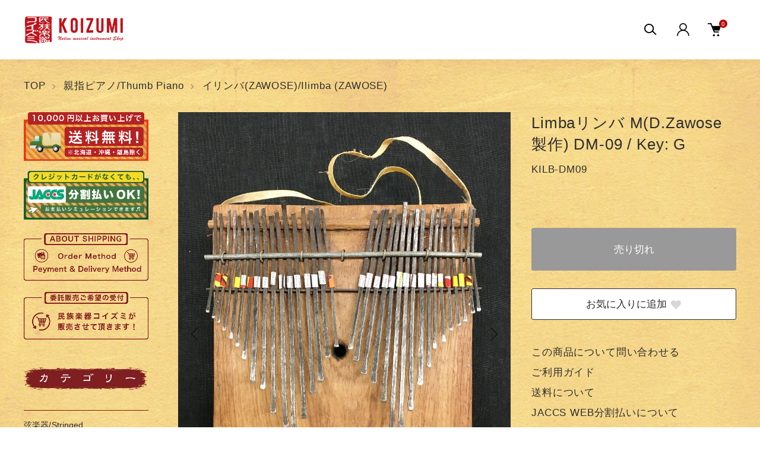

--- FILE ---
content_type: text/html; charset=EUC-JP
request_url: https://www.koizumigakki.com/?pid=164457550
body_size: 25797
content:
<!DOCTYPE html PUBLIC "-//W3C//DTD XHTML 1.0 Transitional//EN" "http://www.w3.org/TR/xhtml1/DTD/xhtml1-transitional.dtd">
<html xmlns:og="http://ogp.me/ns#" xmlns:fb="http://www.facebook.com/2008/fbml" xmlns:mixi="http://mixi-platform.com/ns#" xmlns="http://www.w3.org/1999/xhtml" xml:lang="ja" lang="ja" dir="ltr">
<head>
<meta http-equiv="content-type" content="text/html; charset=euc-jp" />
<meta http-equiv="X-UA-Compatible" content="IE=edge,chrome=1" />
<meta name="viewport" content="width=device-width,initial-scale=1">
<title>Limbaリンバ M(D.Zawose製作) DM-09 / Key: G - ::民族楽器コイズミ::</title>
<meta name="Keywords" content="Limbaリンバ M(D.Zawose製作) DM-09 / Key: G,カラーミーショップ,民族楽器,楽器教室,コイズミ楽器,コイズミ,小泉" />
<meta name="Description" content="民族楽器コイズミではインドのシタールやタブラ、中国の二胡、アフリカの楽器、トルコのウード・サズなどの有名な楽器や非常に珍しくて手に入りにくい楽器、どなたでもお楽しみ頂ける世界中の民族楽器を揃えております。 また民族楽器の教室やＣＤ・教則本等の販売、楽器の修理・メンテナンス等も行っております。" />
<meta name="Author" content="" />
<meta name="Copyright" content="GMOペパボ" />
<meta http-equiv="content-style-type" content="text/css" />
<meta http-equiv="content-script-type" content="text/javascript" />
<link rel="stylesheet" href="https://www.koizumigakki.com/css/framework/colormekit.css" type="text/css" />
<link rel="stylesheet" href="https://www.koizumigakki.com/css/framework/colormekit-responsive.css" type="text/css" />
<link rel="stylesheet" href="https://img02.shop-pro.jp/PA01122/454/css/13/index.css?cmsp_timestamp=20251006152124" type="text/css" />
<link rel="stylesheet" href="https://img02.shop-pro.jp/PA01122/454/css/13/product.css?cmsp_timestamp=20251006152124" type="text/css" />

<link rel="alternate" type="application/rss+xml" title="rss" href="https://www.koizumigakki.com/?mode=rss" />
<link rel="alternate" media="handheld" type="text/html" href="https://www.koizumigakki.com/?prid=164457550" />
<link rel="shortcut icon" href="https://img02.shop-pro.jp/PA01122/454/favicon.ico?cmsp_timestamp=20260125203232" />
<script type="text/javascript" src="//ajax.googleapis.com/ajax/libs/jquery/1.11.0/jquery.min.js" ></script>
<meta property="og:title" content="Limbaリンバ M(D.Zawose製作) DM-09 / Key: G - ::民族楽器コイズミ::" />
<meta property="og:description" content="民族楽器コイズミではインドのシタールやタブラ、中国の二胡、アフリカの楽器、トルコのウード・サズなどの有名な楽器や非常に珍しくて手に入りにくい楽器、どなたでもお楽しみ頂ける世界中の民族楽器を揃えております。 また民族楽器の教室やＣＤ・教則本等の販売、楽器の修理・メンテナンス等も行っております。" />
<meta property="og:url" content="https://www.koizumigakki.com?pid=164457550" />
<meta property="og:site_name" content="::民族楽器コイズミ::" />
<meta property="og:image" content="https://img02.shop-pro.jp/PA01122/454/product/164457550.jpg?cmsp_timestamp=20231007142640"/>
<script>
  var Colorme = {"page":"product","shop":{"account_id":"PA01122454","title":"::\u6c11\u65cf\u697d\u5668\u30b3\u30a4\u30ba\u30df::"},"basket":{"total_price":0,"items":[]},"customer":{"id":null},"inventory_control":"product","product":{"shop_uid":"PA01122454","id":164457550,"name":"Limba\u30ea\u30f3\u30d0 M(D.Zawose\u88fd\u4f5c) DM-09 \/ Key: G","model_number":"KILB-DM09","stock_num":0,"sales_price":21000,"sales_price_including_tax":23100,"variants":[],"category":{"id_big":911361,"id_small":2},"groups":[],"members_price":21000,"members_price_including_tax":23100}};

  (function() {
    function insertScriptTags() {
      var scriptTagDetails = [];
      var entry = document.getElementsByTagName('script')[0];

      scriptTagDetails.forEach(function(tagDetail) {
        var script = document.createElement('script');

        script.type = 'text/javascript';
        script.src = tagDetail.src;
        script.async = true;

        if( tagDetail.integrity ) {
          script.integrity = tagDetail.integrity;
          script.setAttribute('crossorigin', 'anonymous');
        }

        entry.parentNode.insertBefore(script, entry);
      })
    }

    window.addEventListener('load', insertScriptTags, false);
  })();
</script>
</head>
<body>
<meta name="colorme-acc-payload" content="?st=1&pt=10029&ut=164457550&at=PA01122454&v=20260128002439&re=&cn=8af855efa91efa290e8d566805eed711" width="1" height="1" alt="" /><script>!function(){"use strict";Array.prototype.slice.call(document.getElementsByTagName("script")).filter((function(t){return t.src&&t.src.match(new RegExp("dist/acc-track.js$"))})).forEach((function(t){return document.body.removeChild(t)})),function t(c){var r=arguments.length>1&&void 0!==arguments[1]?arguments[1]:0;if(!(r>=c.length)){var e=document.createElement("script");e.onerror=function(){return t(c,r+1)},e.src="https://"+c[r]+"/dist/acc-track.js?rev=3",document.body.appendChild(e)}}(["acclog001.shop-pro.jp","acclog002.shop-pro.jp"])}();</script><style>

.box-design14 {
  margin: 10px 1em 1em 1em;
  padding: 20px;
  border: 1px solid #2d2d2d;
}
.box-design14-ttl {
  position: relative;
  left: -30px;
  background-color: #9b2828;
  color: #fff;
  padding: 0.5em 1em;
  margin: 0;
  width: 100%;
  font-size: 1em;
}

@media screen and (max-width: 1024px) {
  .box-design14-ttl {
  font-size: 0.95em;
   letter-spacing: -0.02em;
  }
}

.box-txt {
  font-size: 0.9em;
  letter-spacing: 0em;
}

.background_btn01 {
  display: inline-block;
  width: auto;
  max-width: 350px; /* ボタン幅 */
  position: relative;
  font-size: 0.9em;
  border: 1px solid #9b2828;
  padding: 0.5em 1em;
  color: #9b2828 !important;
  text-decoration: none;
  text-align: center;
  transition-duration: 0.3s;
}

.background_btn01:before {
  content: '';
  width: 8px;
  height: 8px;
  border: 0;
  border-top: 2px solid #9b2828; /* 矢印の色 */
  border-right: 2px solid #9b2828; /* 矢印の色 */
  transform: rotate(45deg);
  position: absolute;
  top: 50%;
  left: 25px;
  margin-top: -6px;
}

/* マウスオーバーした際のデザイン */
.background_btn01:hover {
  background: #9b2828 !important; /* 背景色 */
  color: #fff !important; /* 文字色 */
}

.background_btn01:hover:before {
  border-top: 2px solid #fff; /* 矢印の色 */
  border-right: 2px solid #fff; /* 矢印の色 */
}

/* 共通 */
.changeCard ul {
    padding: 0;
    list-style: none;
    border: none;
    display: flex;
    justify-content: space-between;
    flex-wrap: wrap;
    gap: 0;
    margin-top: 20px;
}
.changeItemTxt {
    width: 62%;
}
.changeItemTxt p.itemTitle {
    font-size: 1.1rem;
    line-height: 1.56;
    margin: 0;
    font-weight: bold;
    color: #313131;
    margin-bottom: 10px;
}
.changeItemTxt ul.itemTag {
    padding: 0;
    margin: 0;
    display: flex;
    justify-content: flex-start;
    align-items: center;
    flex-wrap: wrap;
    gap: 10px;
}
.changeItemTxt ul.itemTag li {
    background: #f1f1f1;
    color: #707070;
    font-size: 0.7rem;
    padding: 2px 10px;
    position: relative;
}
.changeItemTxt ul.itemTag li:before {
    padding-right: 3px;
    font-family: "Font Awesome 5 Free";
    font-weight: 900;
    font-size: 1em;
    content: "\f02b";
    vertical-align: baseline;
    color: #aaa;
}
p.itemCat {
    position: absolute;
    left: 22px;
    top: 22px;
    background: #9b2828;
    color: #FFF;
    border-radius: 9999px;
    font-size: 0.7rem;
    display: inline-block;
    padding: 1px 12px 0px;
    z-index: 2;
}
/* 共通ここまで */

/* Grid */
li.changeItem.grid {
    width: 50%;
    margin-bottom: 5px;
}
li.changeItem.grid a {

    height: 100%;
    flex-direction: column;
    display: flex;
    text-decoration: none;
}
li.changeItem.grid a p.itemCat {
    display: none;
}
li.changeItem.grid a img, li.changeItem.grid a .changeItemTxt {
    width: 100%;
     margin: 0;
}
li.changeItem.grid a img {
    margin-bottom: 15px;
    transition: 0.2s ease-in-out;
    box-shadow: 0 2px 4px rgb(0 0 0 / 30%);
}
li.changeItem.grid a:hover {
    background: none;
}
li.changeItem.grid a:hover > img {
    box-shadow: 0 15px 30px -5px rgb(0 0 0 / 25%);
    transform: translateY(-4px);
}
@media screen and (max-width: 450px) {
/* （ここにモバイル用スタイルを記述） */
li.changeItem.grid {
    width: 100%;
    margin: 0;
    padding: 0;
}
li.changeItem.grid a {
    flex-wrap: wrap;
    align-items: center;
}

li.changeItem.grid a img {
    width: 145px;
    margin-right: 10px;
    height: max-content;
    margin-bottom: 0;
}
li.changeItem.grid a .changeItemTxt {
    width: calc(100% - 155px);
}
li.changeItem.grid a .changeItemTxt time {
    display: none;
}
li.changeItem.grid a .changeItemTxt .itemTitle {
    font-size: 1rem;
    line-height: 1.5;
    margin: 0;
}
li.changeItem.grid a .changeItemTxt ul.itemTag {
    display: none;
}
}

/* gridRagged */
li.changeItem.gridRagged {
    width: 50%;
    position: relative;
    border-top: solid 1px #eee;
    padding: 0;
}
li.changeItem.gridRagged:before, li.changeItem.gridRagged:after {
    content: "";
    height: 100%;
    width: 1px;
    background: #eee;
    position: absolute;
    top: 0;
}
li.changeItem.gridRagged:before {
    left: 0;
    z-index:1;
}
li.changeItem.gridRagged:after {
    right: 0;
}
li.changeItem.gridRagged:nth-child(odd):after {
    content: none;
}
li.changeItem.gridRagged a {
    flex-direction: column;
    padding: 20px;
    height: 100%;
    display: flex;
    text-decoration: none;
}
li.changeItem.gridRagged a img, li.changeItem.gridRagged a .changeItemTxt {
    width: 100%;
     margin: 0;
}
li.changeItem.gridRagged a img {
    margin-bottom: 10px;
}
li.changeItem.gridRagged a p.itemCat {
    border-radius: 0;
    top: 20px;
    left: 20px;
}
li.changeItem.gridRagged:nth-last-child(2), li.changeItem.gridRagged:last-child {
    border-bottom: solid 1px #eee;
}
@media screen and (max-width: 767px) {
/* （ここにモバイル用スタイルを記述） */
li.changeItem.gridRagged {
    width: 50%;
}
    li.changeItem.gridRagged a {
    padding: 10px;
}
li.changeItem.gridRagged a p.itemCat {
    display: none;
}
li.changeItem.gridRagged a .changeItemTxt .itemTitle {
    font-size: 1rem;
    line-height: 1.4;
}
li.changeItem.gridRagged a .changeItemTxt ul.itemTag li {
    font-size: 0.7rem;
    padding: 2px 8px;
}
}

.heading-033 {
    border-bottom: 3px solid #000000;
}

.heading-033 span {
    display: inline-block;
    position: relative;
    padding: 0 .4em .2em;
    color: #2c2c2c;
}

.heading-033 span::before {
    position: absolute;
    bottom: -3px;
    left: 0;
    width: 100%;
    height: 3px;
    background-color: #9b2828;
    content: '';
}

</style><link href="https://img.shop-pro.jp/tmpl_js/88/slick.css" rel="stylesheet" type="text/css">
<link href="https://img.shop-pro.jp/tmpl_js/88/slick-theme.css" rel="stylesheet" type="text/css">
<link href="https://img.shop-pro.jp/tmpl_js/88/magnific-popup.css" rel="stylesheet" type="text/css">
<script src="https://kit.fontawesome.com/dbcfddbea9.js" crossorigin="anonymous"></script>


<script async src="https://www.googletagmanager.com/gtag/js?id=G-KP0DNXT4Z0"></script>
<script>
  window.dataLayer = window.dataLayer || [];
  function gtag(){dataLayer.push(arguments);}
  gtag('js', new Date());

  gtag('config', 'G-KP0DNXT4Z0');
</script>

<div class="l-header is-product" id="js-header-scroll">
  <div class="l-header-main">
    <div class="l-header-main__in">
      <div class="l-header-logo">
        <h1 class="l-header-logo__img">
          <a class="l-header-logo__txt" href="https://www.koizumigakki.com/">
            <img src="https://img02.shop-pro.jp/PA01122/454/PA01122454.png?cmsp_timestamp=20260125203232" alt="::民族楽器コイズミ::" />
          </a>
        </h1>
      </div>
      <div class="l-sp-header-cart-btn">
                <a href="https://www.koizumigakki.com/cart/proxy/basket?shop_id=PA01122454&shop_domain=koizumigakki.com" class="l-sp-header-cart-btn__link">
          <img src="https://img.shop-pro.jp/tmpl_img/87/icon-cart.svg" alt="カートを見る" />
          <span class="l-sp-header-cart-btn__count">
            0
          </span>
        </a>
              </div>
      <button class="l-menu-btn js-navi-open" aria-label="メニュー">
        <span></span>
        <span></span>
      </button>
    </div>
    
    <div class="l-main-navi">
      <div class="l-main-navi__overlay js-navi-close"></div>
      <div class="l-sp-header-search">
        <form action="https://www.koizumigakki.com/" method="GET" class="l-sp-header-search__form">
          <input type="hidden" name="mode" value="srh" />
          <div class="l-sp-header-search__input">
            <input type="text" name="keyword" placeholder="商品検索" />
          </div>
          <button class="l-sp-header-search__submit" type="submit">
            <img src="https://img.shop-pro.jp/tmpl_img/87/icon-search.svg" alt="送信" />
          </button>
        </form>
      
                  <div class="l-side-navi">
          <div class="non_under">
            <img src="https://file003.shop-pro.jp/PA01122/454/renewal/img/side_category_title_3.png" style="padding-top: 1.5em;" alt="カテゴリー">
          </div>
　　　　　　<div class="non_over">
           <h3 class="l-side-navi__ttl">商品カテゴリー</h3>
          </div>
        <ul class="l-side-navi-list">
                    <li class="l-side-navi-list__item">
                        <button class="l-side-navi-list__link js-side-toggle__btn">
              弦楽器/Stringed Instruments
            </button>
                                                <ul class="l-side-navi-sub-list js-side-toggle__contents">
              <li class="l-side-navi-sub-list__item">
                <a href="https://www.koizumigakki.com/?mode=cate&cbid=911355&csid=0" class="l-side-navi-sub-list__link">
                  全ての弦楽器/Stringed Instruments
                </a>
              </li>
                            <li class="l-side-navi-sub-list__item">
                <a href="https://www.koizumigakki.com/?mode=cate&cbid=911355&csid=14" class="l-side-navi-sub-list__link">
                  二胡(その他中国弦楽器)/Erhu and Other Chinese Strings
                </a>
              </li>
                                                    <li class="l-side-navi-sub-list__item">
                <a href="https://www.koizumigakki.com/?mode=cate&cbid=911355&csid=15" class="l-side-navi-sub-list__link">
                  馬頭琴/Matouqin
                </a>
              </li>
                                                    <li class="l-side-navi-sub-list__item">
                <a href="https://www.koizumigakki.com/?mode=cate&cbid=911355&csid=16" class="l-side-navi-sub-list__link">
                  サズ,ウード(その他中東の弦楽器）/Strings in the Middle East
                </a>
              </li>
                                                    <li class="l-side-navi-sub-list__item">
                <a href="https://www.koizumigakki.com/?mode=cate&cbid=911355&csid=17" class="l-side-navi-sub-list__link">
                  チャランゴ(その他中南米の弦楽器)/Strings in Latin America
                </a>
              </li>
                                                    <li class="l-side-navi-sub-list__item">
                <a href="https://www.koizumigakki.com/?mode=cate&cbid=911355&csid=18" class="l-side-navi-sub-list__link">
                  シタール,サロード(その他インドの弦楽器)/Strings in India
                </a>
              </li>
                                                    <li class="l-side-navi-sub-list__item">
                <a href="https://www.koizumigakki.com/?mode=cate&cbid=911355&csid=25" class="l-side-navi-sub-list__link">
                  三味線・沖縄三線(その他日本の弦楽器)/Shamisen, Sanshin and Other Japanse Strings
                </a>
              </li>
                                                    <li class="l-side-navi-sub-list__item">
                <a href="https://www.koizumigakki.com/?mode=cate&cbid=911355&csid=20" class="l-side-navi-sub-list__link">
                  ウクレレ/Ukulele
                </a>
              </li>
                                                    <li class="l-side-navi-sub-list__item">
                <a href="https://www.koizumigakki.com/?mode=cate&cbid=911355&csid=23" class="l-side-navi-sub-list__link">
                  新疆ウイグル(シルクロード)の弦楽器/Strings in the Xinjiang Uyghur
                </a>
              </li>
                                                    <li class="l-side-navi-sub-list__item">
                <a href="https://www.koizumigakki.com/?mode=cate&cbid=911355&csid=24" class="l-side-navi-sub-list__link">
                  ベトナムの弦楽器/Strings in Vietnam
                </a>
              </li>
                                                    <li class="l-side-navi-sub-list__item">
                <a href="https://www.koizumigakki.com/?mode=cate&cbid=911355&csid=21" class="l-side-navi-sub-list__link">
                  その他の弦楽器/Other Strings
                </a>
              </li>
                                                    <li class="l-side-navi-sub-list__item">
                <a href="https://www.koizumigakki.com/?mode=cate&cbid=911355&csid=22" class="l-side-navi-sub-list__link">
                  楽器パーツ・アクセサリ/Parts and Accessories
                </a>
              </li>
                          </ul>
                                  </li>
                    <li class="l-side-navi-list__item">
                        <button class="l-side-navi-list__link js-side-toggle__btn">
              パーカッション/Percussion
            </button>
                                                <ul class="l-side-navi-sub-list js-side-toggle__contents">
              <li class="l-side-navi-sub-list__item">
                <a href="https://www.koizumigakki.com/?mode=cate&cbid=911356&csid=0" class="l-side-navi-sub-list__link">
                  全てのパーカッション/Percussion
                </a>
              </li>
                            <li class="l-side-navi-sub-list__item">
                <a href="https://www.koizumigakki.com/?mode=cate&cbid=911356&csid=1" class="l-side-navi-sub-list__link">
                  ジェンベ(その他アフリカ打楽器)/Djembe and Other African Percussion
                </a>
              </li>
                                                    <li class="l-side-navi-sub-list__item">
                <a href="https://www.koizumigakki.com/?mode=cate&cbid=911356&csid=2" class="l-side-navi-sub-list__link">
                  タブラ(その他インド・ネパールの打楽器)/Tabla and Other Percussion in India and Nepal
                </a>
              </li>
                                                    <li class="l-side-navi-sub-list__item">
                <a href="https://www.koizumigakki.com/?mode=cate&cbid=911356&csid=3" class="l-side-navi-sub-list__link">
                  ダラブッカ(その他中東の打楽器)/Darbuka and Other Percussion in the Middle East
                </a>
              </li>
                                                    <li class="l-side-navi-sub-list__item">
                <a href="https://www.koizumigakki.com/?mode=cate&cbid=911356&csid=4" class="l-side-navi-sub-list__link">
                  フレームドラム/Frame Drum
                </a>
              </li>
                                                    <li class="l-side-navi-sub-list__item">
                <a href="https://www.koizumigakki.com/?mode=cate&cbid=911356&csid=5" class="l-side-navi-sub-list__link">
                  パンデイロ(中南米の打楽器)/Pandeiro
                </a>
              </li>
                                                    <li class="l-side-navi-sub-list__item">
                <a href="https://www.koizumigakki.com/?mode=cate&cbid=911356&csid=6" class="l-side-navi-sub-list__link">
                  カホン/Caj&#243;n
                </a>
              </li>
                                                    <li class="l-side-navi-sub-list__item">
                <a href="https://www.koizumigakki.com/?mode=cate&cbid=911356&csid=7" class="l-side-navi-sub-list__link">
                  アサラト/Asalato
                </a>
              </li>
                                                    <li class="l-side-navi-sub-list__item">
                <a href="https://www.koizumigakki.com/?mode=cate&cbid=911356&csid=13" class="l-side-navi-sub-list__link">
                  ハングドラム・スリットドラム・スティールパン/Hang Drum, Slit Drum, Steelpan
                </a>
              </li>
                                                    <li class="l-side-navi-sub-list__item">
                <a href="https://www.koizumigakki.com/?mode=cate&cbid=911356&csid=14" class="l-side-navi-sub-list__link">
                  ベル、風鈴など/Bells, Wind Chimes
                </a>
              </li>
                                                    <li class="l-side-navi-sub-list__item">
                <a href="https://www.koizumigakki.com/?mode=cate&cbid=911356&csid=10" class="l-side-navi-sub-list__link">
                  小物(シェーカーなど)/Small Items (Shakers etc.)
                </a>
              </li>
                                                    <li class="l-side-navi-sub-list__item">
                <a href="https://www.koizumigakki.com/?mode=cate&cbid=911356&csid=11" class="l-side-navi-sub-list__link">
                  その他の打楽器/Other Percussions
                </a>
              </li>
                          </ul>
                                  </li>
                    <li class="l-side-navi-list__item">
                        <button class="l-side-navi-list__link js-side-toggle__btn">
              ディジュリドゥ/Didgeridoo
            </button>
                                                <ul class="l-side-navi-sub-list js-side-toggle__contents">
              <li class="l-side-navi-sub-list__item">
                <a href="https://www.koizumigakki.com/?mode=cate&cbid=911357&csid=0" class="l-side-navi-sub-list__link">
                  全てのディジュリドゥ/Didgeridoo
                </a>
              </li>
                            <li class="l-side-navi-sub-list__item">
                <a href="https://www.koizumigakki.com/?mode=cate&cbid=911357&csid=1" class="l-side-navi-sub-list__link">
                  イダキ/Yidaki
                </a>
              </li>
                                                    <li class="l-side-navi-sub-list__item">
                <a href="https://www.koizumigakki.com/?mode=cate&cbid=911357&csid=2" class="l-side-navi-sub-list__link">
                  ディジュリドゥ(木肌)/Wooden Didgeridoo
                </a>
              </li>
                                                    <li class="l-side-navi-sub-list__item">
                <a href="https://www.koizumigakki.com/?mode=cate&cbid=911357&csid=3" class="l-side-navi-sub-list__link">
                  FRPディジュリドゥ/FRP Didgeridoo
                </a>
              </li>
                                                    <li class="l-side-navi-sub-list__item">
                <a href="https://www.koizumigakki.com/?mode=cate&cbid=911357&csid=5" class="l-side-navi-sub-list__link">
                  ディジュバッグ・メンテナンスグッズ/Bags & Maintenance Goods
                </a>
              </li>
                                                    <li class="l-side-navi-sub-list__item">
                <a href="https://www.koizumigakki.com/?mode=cate&cbid=911357&csid=4" class="l-side-navi-sub-list__link">
                  その他/Others
                </a>
              </li>
                          </ul>
                                  </li>
                    <li class="l-side-navi-list__item">
                        <button class="l-side-navi-list__link js-side-toggle__btn">
              笛・管楽器/Flutes, Wind Instruments
            </button>
                                                <ul class="l-side-navi-sub-list js-side-toggle__contents">
              <li class="l-side-navi-sub-list__item">
                <a href="https://www.koizumigakki.com/?mode=cate&cbid=911358&csid=0" class="l-side-navi-sub-list__link">
                  全ての笛・管楽器/Flutes, Wind Instruments
                </a>
              </li>
                            <li class="l-side-navi-sub-list__item">
                <a href="https://www.koizumigakki.com/?mode=cate&cbid=911358&csid=10" class="l-side-navi-sub-list__link">
                  アイリッシュティンホイッスル(その他ケルトの笛)/Irish Tin Whistle and Other Celtic Flutes
                </a>
              </li>
                                                    <li class="l-side-navi-sub-list__item">
                <a href="https://www.koizumigakki.com/?mode=cate&cbid=911358&csid=11" class="l-side-navi-sub-list__link">
                  擬音笛(ウグイス笛,牛笛など)/Animal Whistle
                </a>
              </li>
                                                    <li class="l-side-navi-sub-list__item">
                <a href="https://www.koizumigakki.com/?mode=cate&cbid=911358&csid=12" class="l-side-navi-sub-list__link">
                  石笛/Stone Flute
                </a>
              </li>
                                                    <li class="l-side-navi-sub-list__item">
                <a href="https://www.koizumigakki.com/?mode=cate&cbid=911358&csid=1" class="l-side-navi-sub-list__link">
                  ケーナ(その他中南米の笛)/Quena and Other Flutes in Latin America
                </a>
              </li>
                                                    <li class="l-side-navi-sub-list__item">
                <a href="https://www.koizumigakki.com/?mode=cate&cbid=911358&csid=2" class="l-side-navi-sub-list__link">
                  バンスリ(その他インドの笛)/Bansuri and Other Flutes in India
                </a>
              </li>
                                                    <li class="l-side-navi-sub-list__item">
                <a href="https://www.koizumigakki.com/?mode=cate&cbid=911358&csid=3" class="l-side-navi-sub-list__link">
                  ネイ(その他中近東の笛)/Ney and Other Flutes in the Middle East
                </a>
              </li>
                                                    <li class="l-side-navi-sub-list__item">
                <a href="https://www.koizumigakki.com/?mode=cate&cbid=911358&csid=4" class="l-side-navi-sub-list__link">
                  篠笛・尺八(その他日本の笛)/Shinobue, Shakuhachi, and Other Japanese Flutes
                </a>
              </li>
                                                    <li class="l-side-navi-sub-list__item">
                <a href="https://www.koizumigakki.com/?mode=cate&cbid=911358&csid=9" class="l-side-navi-sub-list__link">
                  ネイティブアメリカン・フルート/Native American Flute
                </a>
              </li>
                                                    <li class="l-side-navi-sub-list__item">
                <a href="https://www.koizumigakki.com/?mode=cate&cbid=911358&csid=5" class="l-side-navi-sub-list__link">
                  オカリナ/Ocarina
                </a>
              </li>
                                                    <li class="l-side-navi-sub-list__item">
                <a href="https://www.koizumigakki.com/?mode=cate&cbid=911358&csid=6" class="l-side-navi-sub-list__link">
                  葫芦糸(フルス)・明笛(その他中国の笛)/Hulusi, Minteki, and Other Chinese Flutes
                </a>
              </li>
                                                    <li class="l-side-navi-sub-list__item">
                <a href="https://www.koizumigakki.com/?mode=cate&cbid=911358&csid=8" class="l-side-navi-sub-list__link">
                  バグパイプ/Bagpipes
                </a>
              </li>
                                                    <li class="l-side-navi-sub-list__item">
                <a href="https://www.koizumigakki.com/?mode=cate&cbid=911358&csid=7" class="l-side-navi-sub-list__link">
                  その他/Others
                </a>
              </li>
                          </ul>
                                  </li>
                    <li class="l-side-navi-list__item">
                        <button class="l-side-navi-list__link js-side-toggle__btn">
              鍵盤楽器/Keyboard Instruments
            </button>
                                                <ul class="l-side-navi-sub-list js-side-toggle__contents">
              <li class="l-side-navi-sub-list__item">
                <a href="https://www.koizumigakki.com/?mode=cate&cbid=1948235&csid=0" class="l-side-navi-sub-list__link">
                  全ての鍵盤楽器/Keyboard Instruments
                </a>
              </li>
                            <li class="l-side-navi-sub-list__item">
                <a href="https://www.koizumigakki.com/?mode=cate&cbid=1948235&csid=1" class="l-side-navi-sub-list__link">
                  ハルモニウム(その他シュルティボックスなど)/Harmonium (Shruti Box etc.)
                </a>
              </li>
                                                    <li class="l-side-navi-sub-list__item">
                <a href="https://www.koizumigakki.com/?mode=cate&cbid=1948235&csid=2" class="l-side-navi-sub-list__link">
                  コンサーティーナ/Concertina
                </a>
              </li>
                          </ul>
                                  </li>
                    <li class="l-side-navi-list__item">
                        <button class="l-side-navi-list__link js-side-toggle__btn">
              口琴/Jew's Harp
            </button>
                                                <ul class="l-side-navi-sub-list js-side-toggle__contents">
              <li class="l-side-navi-sub-list__item">
                <a href="https://www.koizumigakki.com/?mode=cate&cbid=911359&csid=0" class="l-side-navi-sub-list__link">
                  全ての口琴/Jew's Harp
                </a>
              </li>
                            <li class="l-side-navi-sub-list__item">
                <a href="https://www.koizumigakki.com/?mode=cate&cbid=911359&csid=1" class="l-side-navi-sub-list__link">
                  ベトナム・ラオス口琴/Jew's Harp in Vietnam and Laos
                </a>
              </li>
                                                    <li class="l-side-navi-sub-list__item">
                <a href="https://www.koizumigakki.com/?mode=cate&cbid=911359&csid=2" class="l-side-navi-sub-list__link">
                  インド・ネパール口琴/Jew's Harp in India and Nepal
                </a>
              </li>
                                                    <li class="l-side-navi-sub-list__item">
                <a href="https://www.koizumigakki.com/?mode=cate&cbid=911359&csid=3" class="l-side-navi-sub-list__link">
                  ヨーロッパ口琴/Jew's Harp in Europe
                </a>
              </li>
                                                    <li class="l-side-navi-sub-list__item">
                <a href="https://www.koizumigakki.com/?mode=cate&cbid=911359&csid=4" class="l-side-navi-sub-list__link">
                  ハンガリー口琴/Jew's Harp in Hungary
                </a>
              </li>
                                                    <li class="l-side-navi-sub-list__item">
                <a href="https://www.koizumigakki.com/?mode=cate&cbid=911359&csid=5" class="l-side-navi-sub-list__link">
                  日本口琴/Jew's Harp in Japan
                </a>
              </li>
                                                    <li class="l-side-navi-sub-list__item">
                <a href="https://www.koizumigakki.com/?mode=cate&cbid=911359&csid=7" class="l-side-navi-sub-list__link">
                  ロシア・シベリア口琴/Jew's Harp in Russia and Siberia
                </a>
              </li>
                                                    <li class="l-side-navi-sub-list__item">
                <a href="https://www.koizumigakki.com/?mode=cate&cbid=911359&csid=6" class="l-side-navi-sub-list__link">
                  その他/Others
                </a>
              </li>
                          </ul>
                                  </li>
                    <li class="l-side-navi-list__item">
                        <button class="l-side-navi-list__link js-side-toggle__btn">
              シンギングボウル/Singing Bowl
            </button>
                                                <ul class="l-side-navi-sub-list js-side-toggle__contents">
              <li class="l-side-navi-sub-list__item">
                <a href="https://www.koizumigakki.com/?mode=cate&cbid=911360&csid=0" class="l-side-navi-sub-list__link">
                  全てのシンギングボウル/Singing Bowl
                </a>
              </li>
                            <li class="l-side-navi-sub-list__item">
                <a href="https://www.koizumigakki.com/?mode=cate&cbid=911360&csid=1" class="l-side-navi-sub-list__link">
                  キャストタイプ/Cast Type
                </a>
              </li>
                                                    <li class="l-side-navi-sub-list__item">
                <a href="https://www.koizumigakki.com/?mode=cate&cbid=911360&csid=2" class="l-side-navi-sub-list__link">
                  アンティークタイプ/Antique Type
                </a>
              </li>
                                                    <li class="l-side-navi-sub-list__item">
                <a href="https://www.koizumigakki.com/?mode=cate&cbid=911360&csid=7" class="l-side-navi-sub-list__link">
                  クリスタルボウル/Crystal Singing Bowl
                </a>
              </li>
                                                    <li class="l-side-navi-sub-list__item">
                <a href="https://www.koizumigakki.com/?mode=cate&cbid=911360&csid=3" class="l-side-navi-sub-list__link">
                  チベッタンベル/Tibetan Bell
                </a>
              </li>
                                                    <li class="l-side-navi-sub-list__item">
                <a href="https://www.koizumigakki.com/?mode=cate&cbid=911360&csid=4" class="l-side-navi-sub-list__link">
                  ティンシャ/Tingsha
                </a>
              </li>
                                                    <li class="l-side-navi-sub-list__item">
                <a href="https://www.koizumigakki.com/?mode=cate&cbid=911360&csid=5" class="l-side-navi-sub-list__link">
                  銅鑼(ドラ)/Gong
                </a>
              </li>
                                                    <li class="l-side-navi-sub-list__item">
                <a href="https://www.koizumigakki.com/?mode=cate&cbid=911360&csid=6" class="l-side-navi-sub-list__link">
                  陰陽魚洗盆
                </a>
              </li>
                          </ul>
                                  </li>
                    <li class="l-side-navi-list__item">
                        <button class="l-side-navi-list__link js-side-toggle__btn">
              親指ピアノ/Thumb Piano
            </button>
                                                <ul class="l-side-navi-sub-list js-side-toggle__contents">
              <li class="l-side-navi-sub-list__item">
                <a href="https://www.koizumigakki.com/?mode=cate&cbid=911361&csid=0" class="l-side-navi-sub-list__link">
                  全ての親指ピアノ/Thumb Piano
                </a>
              </li>
                            <li class="l-side-navi-sub-list__item">
                <a href="https://www.koizumigakki.com/?mode=cate&cbid=911361&csid=1" class="l-side-navi-sub-list__link">
                  タンザニア製/Thumb Piano made in Tanzania
                </a>
              </li>
                                                    <li class="l-side-navi-sub-list__item">
                <a href="https://www.koizumigakki.com/?mode=cate&cbid=911361&csid=2" class="l-side-navi-sub-list__link">
                  イリンバ(ZAWOSE)/Ilimba (ZAWOSE)
                </a>
              </li>
                                                    <li class="l-side-navi-sub-list__item">
                <a href="https://www.koizumigakki.com/?mode=cate&cbid=911361&csid=3" class="l-side-navi-sub-list__link">
                  ムビラ(ジンバブエ)/Mbira (Zimbabwe)
                </a>
              </li>
                                                    <li class="l-side-navi-sub-list__item">
                <a href="https://www.koizumigakki.com/?mode=cate&cbid=911361&csid=5" class="l-side-navi-sub-list__link">
                  ヒュートレイシーカリンバ（A・M・I製）/Hugh Tracey Kalimba
                </a>
              </li>
                                                    <li class="l-side-navi-sub-list__item">
                <a href="https://www.koizumigakki.com/?mode=cate&cbid=911361&csid=6" class="l-side-navi-sub-list__link">
                  その他カリンバ/Other Kalimba
                </a>
              </li>
                                                    <li class="l-side-navi-sub-list__item">
                <a href="https://www.koizumigakki.com/?mode=cate&cbid=911361&csid=7" class="l-side-navi-sub-list__link">
                  作家もの/Thumb Piano made by Artists
                </a>
              </li>
                          </ul>
                                  </li>
                    <li class="l-side-navi-list__item">
                        <button class="l-side-navi-list__link js-side-toggle__btn">
              ケース・交換パーツ・修理用品・その他アクセサリー/Case and Other Accessories
            </button>
                                                <ul class="l-side-navi-sub-list js-side-toggle__contents">
              <li class="l-side-navi-sub-list__item">
                <a href="https://www.koizumigakki.com/?mode=cate&cbid=1389175&csid=0" class="l-side-navi-sub-list__link">
                  全てのケース・交換パーツ・修理用品・その他アクセサリー/Case and Other Accessories
                </a>
              </li>
                            <li class="l-side-navi-sub-list__item">
                <a href="https://www.koizumigakki.com/?mode=cate&cbid=1389175&csid=2" class="l-side-navi-sub-list__link">
                  ジェンベ/Djembe
                </a>
              </li>
                                                    <li class="l-side-navi-sub-list__item">
                <a href="https://www.koizumigakki.com/?mode=cate&cbid=1389175&csid=1" class="l-side-navi-sub-list__link">
                  ダラブッカ/Darbuka
                </a>
              </li>
                                                    <li class="l-side-navi-sub-list__item">
                <a href="https://www.koizumigakki.com/?mode=cate&cbid=1389175&csid=3" class="l-side-navi-sub-list__link">
                  タブラ/Tabla
                </a>
              </li>
                                                    <li class="l-side-navi-sub-list__item">
                <a href="https://www.koizumigakki.com/?mode=cate&cbid=1389175&csid=4" class="l-side-navi-sub-list__link">
                  その他 パーカッション/Other Percussions
                </a>
              </li>
                                                    <li class="l-side-navi-sub-list__item">
                <a href="https://www.koizumigakki.com/?mode=cate&cbid=1389175&csid=5" class="l-side-navi-sub-list__link">
                  二胡/Erhu
                </a>
              </li>
                                                    <li class="l-side-navi-sub-list__item">
                <a href="https://www.koizumigakki.com/?mode=cate&cbid=1389175&csid=8" class="l-side-navi-sub-list__link">
                  馬頭琴/Matouqin
                </a>
              </li>
                                                    <li class="l-side-navi-sub-list__item">
                <a href="https://www.koizumigakki.com/?mode=cate&cbid=1389175&csid=6" class="l-side-navi-sub-list__link">
                  シタール 他インド弦楽器/Sitar and Other Strings in India
                </a>
              </li>
                                                    <li class="l-side-navi-sub-list__item">
                <a href="https://www.koizumigakki.com/?mode=cate&cbid=1389175&csid=7" class="l-side-navi-sub-list__link">
                  沖縄三線/Sanshin
                </a>
              </li>
                          </ul>
                                  </li>
                    <li class="l-side-navi-list__item">
                        <button class="l-side-navi-list__link js-side-toggle__btn">
              CD・DVD
            </button>
                                                <ul class="l-side-navi-sub-list js-side-toggle__contents">
              <li class="l-side-navi-sub-list__item">
                <a href="https://www.koizumigakki.com/?mode=cate&cbid=911362&csid=0" class="l-side-navi-sub-list__link">
                  全てのCD・DVD
                </a>
              </li>
                            <li class="l-side-navi-sub-list__item">
                <a href="https://www.koizumigakki.com/?mode=cate&cbid=911362&csid=12" class="l-side-navi-sub-list__link">
                  国内アーティスト/Japanese Artists
                </a>
              </li>
                                                    <li class="l-side-navi-sub-list__item">
                <a href="https://www.koizumigakki.com/?mode=cate&cbid=911362&csid=11" class="l-side-navi-sub-list__link">
                  インドネシア・バリ音楽(ガムランなど)/Indonesian and Bali Music (Gamelan etc.)
                </a>
              </li>
                                                    <li class="l-side-navi-sub-list__item">
                <a href="https://www.koizumigakki.com/?mode=cate&cbid=911362&csid=10" class="l-side-navi-sub-list__link">
                  アイリッシュ/Irish Music
                </a>
              </li>
                                                    <li class="l-side-navi-sub-list__item">
                <a href="https://www.koizumigakki.com/?mode=cate&cbid=911362&csid=5" class="l-side-navi-sub-list__link">
                  南米(ペルー、ブラジル・カポエイラなど)/Southern American Music (Peru, Brazil, Capoeira, etc.)
                </a>
              </li>
                                                    <li class="l-side-navi-sub-list__item">
                <a href="https://www.koizumigakki.com/?mode=cate&cbid=911362&csid=4" class="l-side-navi-sub-list__link">
                  アフリカ/African Music
                </a>
              </li>
                                                    <li class="l-side-navi-sub-list__item">
                <a href="https://www.koizumigakki.com/?mode=cate&cbid=911362&csid=3" class="l-side-navi-sub-list__link">
                  中東/Music in the Middle East
                </a>
              </li>
                                                    <li class="l-side-navi-sub-list__item">
                <a href="https://www.koizumigakki.com/?mode=cate&cbid=911362&csid=14" class="l-side-navi-sub-list__link">
                  その他/Others
                </a>
              </li>
                          </ul>
                                  </li>
                    <li class="l-side-navi-list__item">
                        <button class="l-side-navi-list__link js-side-toggle__btn">
              教則本/Practice Books
            </button>
                                                <ul class="l-side-navi-sub-list js-side-toggle__contents">
              <li class="l-side-navi-sub-list__item">
                <a href="https://www.koizumigakki.com/?mode=cate&cbid=911363&csid=0" class="l-side-navi-sub-list__link">
                  全ての教則本/Practice Books
                </a>
              </li>
                            <li class="l-side-navi-sub-list__item">
                <a href="https://www.koizumigakki.com/?mode=cate&cbid=911363&csid=1" class="l-side-navi-sub-list__link">
                  二胡/Erhu
                </a>
              </li>
                                                    <li class="l-side-navi-sub-list__item">
                <a href="https://www.koizumigakki.com/?mode=cate&cbid=911363&csid=2" class="l-side-navi-sub-list__link">
                  その他　楽譜・関連本/Other Practice Books and Related Books
                </a>
              </li>
                          </ul>
                                  </li>
                    <li class="l-side-navi-list__item">
                        <button class="l-side-navi-list__link js-side-toggle__btn">
              教育・音楽療法 楽器/Education and Music Therapy Instruments
            </button>
                                                <ul class="l-side-navi-sub-list js-side-toggle__contents">
              <li class="l-side-navi-sub-list__item">
                <a href="https://www.koizumigakki.com/?mode=cate&cbid=2591059&csid=0" class="l-side-navi-sub-list__link">
                  全ての教育・音楽療法 楽器/Education and Music Therapy Instruments
                </a>
              </li>
                            <li class="l-side-navi-sub-list__item">
                <a href="https://www.koizumigakki.com/?mode=cate&cbid=2591059&csid=1" class="l-side-navi-sub-list__link">
                  たたく/Beat
                </a>
              </li>
                                                    <li class="l-side-navi-sub-list__item">
                <a href="https://www.koizumigakki.com/?mode=cate&cbid=2591059&csid=2" class="l-side-navi-sub-list__link">
                  ふる/Shake
                </a>
              </li>
                                                    <li class="l-side-navi-sub-list__item">
                <a href="https://www.koizumigakki.com/?mode=cate&cbid=2591059&csid=3" class="l-side-navi-sub-list__link">
                  はじく/Pick
                </a>
              </li>
                                                    <li class="l-side-navi-sub-list__item">
                <a href="https://www.koizumigakki.com/?mode=cate&cbid=2591059&csid=4" class="l-side-navi-sub-list__link">
                  効果音・環境音/Sound Effects and Environmental Sounds
                </a>
              </li>
                                                    <li class="l-side-navi-sub-list__item">
                <a href="https://www.koizumigakki.com/?mode=cate&cbid=2591059&csid=5" class="l-side-navi-sub-list__link">
                  その他/Others
                </a>
              </li>
                          </ul>
                                  </li>
                  </ul>
      </div>
                                                                                                                                                      
      
                  <div class="l-side-navi">

        <ul class="l-side-navi-list">
                    <li class="l-side-navi-list__item">
            <a href="https://www.koizumigakki.com/?mode=grp&gid=1231472" class="l-side-navi-list__link is-link">
              お買い得商品
            </a>
          </li>
                                <li class="l-side-navi-list__item">
            <a href="https://www.koizumigakki.com/?mode=grp&gid=2354569" class="l-side-navi-list__link is-link">
              中古楽器
            </a>
          </li>
                                <li class="l-side-navi-list__item">
            <a href="https://www.koizumigakki.com/?mode=grp&gid=2401027" class="l-side-navi-list__link is-link">
              委託販売楽器
            </a>
          </li>
                  </ul>
      </div>
      
                  </div>
      
      
      
      <div class="l-header-help">
        <div class="l-header-search">
          <button class="l-header-search__btn l-header-help__btn js-search-btn" type="button">
            <img src="https://img.shop-pro.jp/tmpl_img/87/icon-search.svg" alt="検索" />
          </button>
          <div class="l-header-search__contents js-search-contents">
            <div class="l-header-search__overlay"></div>
            <form action="https://www.koizumigakki.com/" method="GET" class="l-header-search__form">
              <input type="hidden" name="mode" value="srh" />
              <div class="l-header-search__input">
                <input type="text" name="keyword" placeholder="商品検索" />
              </div>
              <button class="l-header-search__submit" type="submit">
                <img src="https://img.shop-pro.jp/tmpl_img/87/icon-search.svg" alt="送信" />
              </button>
            </form>
          </div>
        </div>
        <div class="l-header-account">
          <button class="l-header-account__btn l-header-help__btn js-toggle-btn">
            <img src="https://img.shop-pro.jp/tmpl_img/87/icon-user.svg" alt="アカウント" />
          </button>
          <div class="l-dropdown-menu js-toggle-contents">
            <div class="u-container">
              <ul class="l-header-account-list">
                <li class="l-header-account-list__item">
                  <a class="l-header-account-list__link" href="https://www.koizumigakki.com/?mode=myaccount">マイアカウント</a>
                </li>
                              </ul>
            </div>
          </div>
        </div>
        <div class="l-header-cart">
                    <a href="https://www.koizumigakki.com/cart/proxy/basket?shop_id=PA01122454&shop_domain=koizumigakki.com" class="l-header-cart-btn">
            <img src="https://img.shop-pro.jp/tmpl_img/87/icon-cart.svg" alt="カートを見る" />
            <span class="l-header-cart-btn__count">
              0
            </span>
          </a>
                  </div>
              
      </div>
      
      
      <div class="l-sp-header-help">
        <div class="l-sp-header-help-box">
          <ul class="l-footer-navi-list">
          <li class="l-footer-navi-list__item">
            <a href="/">トップページ/Top Page</a>
          </li>
          <li class="l-footer-navi-list__item">
            <a href="https://www.koizumigakki.com/?mode=f7" class="l-side-contents-list__link is-link">教室案内/Lessons</a>
          </li>
          <li class="l-footer-navi-list__item">
            <a href="https://www.koizumigakki.com/?mode=f1" class="l-side-contents-list__link is-link">修理・メンテナンス/Repair and Maintenance</a>
          </li>
          <li class="l-footer-navi-list__item">
            <a href="/?mode=f3">委託販売について</a>
          </li>
          <li class="l-footer-navi-list__item">
            <a href="/?mode=f2">About Shipping</a>
          </li>
          <li class="l-footer-navi-list__item">
            <a href="https://www.koizumigakki.com/?mode=f5" class="l-side-contents-list__link is-link">店舗概要・ご利用ガイド/About Our Shop</a>
          </li>
          <li class="l-footer-navi-list__item">
            <a href="https://www.koizumigakki.com/?mode=f6" class="l-side-contents-list__link is-link">アクセス/Access</a>
          </li>
        </ul>
        <ul class="l-footer-navi-list">
          <li class="l-footer-navi-list__item">
            <a href="/?mode=f5#send_info">発送・配送について/About Delivery in Japan</a>
          </li>
          <li class="l-footer-navi-list__item">
            <a href="/?mode=f5#pay_info">お支払い方法/About Payment</a>
          </li>
          <li class="l-footer-navi-list__item">
            <a href="/?mode=f5#shop_info">特定商取引法に基づく表記</a>
          </li>
          <li class="l-footer-navi-list__item">
            <a href="/?mode=f5#info">古物営業法に基づく表示</a>
          </li>
        </ul>
        <ul class="l-footer-navi-list">
          <li class="l-footer-navi-list__item">
            <a class="l-footer-navi-list__link" href="https://www.koizumigakki.com/?mode=myaccount">マイアカウント</a>
          </li>
                    <li class="l-footer-navi-list__item">
            <a class="l-footer-navi-list__link" href="https://www.koizumigakki.com/cart/proxy/basket?shop_id=PA01122454&shop_domain=koizumigakki.com"></a>
          </li>
          <li class="l-footer-navi-list__item">
            <a class="l-footer-navi-list__link" href="https://koizumigakki.shop-pro.jp/customer/inquiries/new">お問い合わせ/Contact Us</a>
          </li>
        </ul>
        </div>

        
        <ul class="l-sp-header-sns-list">
                    <li class="l-sp-header-sns-list__item">
            <a href="https://instagram.com/koizumi_gakki" target="_blank">
              <i class="icon-lg-b icon-instagram" aria-label="instagram"></i>
            </a>
          </li>
                              <li class="l-sp-header-sns-list__item">
            <a href="https://facebook.com/koizumigakki" target="_blank">
              <i class="icon-lg-b icon-facebook" aria-label="Facebook"></i>
            </a>
          </li>
                              <li class="l-sp-header-sns-list__item">
            <a href="https://twitter.com/KOIZUMI_GAKKI" target="_blank">
              <i class="icon-lg-b icon-twitter" aria-label="Twitter"></i>
            </a>
          </li>
                              <li class="l-sp-header-sns-list__item">
            <a href="https://youtube.com/@koizumigakki" target="_blank">
              <i class="icon-lg-b icon-video" aria-label="Youtube"></i>
            </a>
          </li>
                  </ul>
        
      </div>
      
    </div>
     
              
    <div class="l-sp-main-navi__overlay"></div>
    
  </div>
              
   <div class="header__v2_wrap">        
    <div class="header__v2_wrap">
        <ul class="header__v2">
            <li class="u-opa"><a href="/?mode=cate&cbid=911355&csid=0"><img src="https://file003.shop-pro.jp/PA01122/454/renewal/img/headeritem/head_01.svg" ></a></li>
            <li class="u-opa"><a href="/?mode=cate&cbid=911356&csid=0"><img src="https://file003.shop-pro.jp/PA01122/454/renewal/img/headeritem/head_02.svg" ></a></li>
            <li class="u-opa"><a href="/?mode=cate&cbid=911361&csid=0"><img src="https://file003.shop-pro.jp/PA01122/454/renewal/img/headeritem/head_08.svg" ></a></li>
            <li class="u-opa"><a href="/?mode=cate&cbid=911358&csid=0"><img src="https://file003.shop-pro.jp/PA01122/454/renewal/img/headeritem/head_04.svg" ></a></li>
            <li class="u-opa"><a href="/?mode=cate&cbid=1948235&csid=0"><img src="https://file003.shop-pro.jp/PA01122/454/renewal/img/headeritem/head_05.svg" ></a></li>
            <li class="u-opa"><a href="/?mode=cate&cbid=911359&csid=0"><img src="https://file003.shop-pro.jp/PA01122/454/renewal/img/headeritem/head_06.svg" ></a></li>
            <li class="u-opa"><a href="/?mode=cate&cbid=911360&csid=0"><img src="https://file003.shop-pro.jp/PA01122/454/renewal/img/headeritem/head_07.svg" ></a></li>
            <li class="u-opa"><a href="/?mode=cate&cbid=911357&csid=0"><img src="https://file003.shop-pro.jp/PA01122/454/renewal/img/headeritem/head_03.svg" ></a></li>
            <li class="u-opa"><a href="/?mode=cate&cbid=1389175&csid=0"><img src="https://file003.shop-pro.jp/PA01122/454/renewal/img/headeritem/head_09.svg" ></a></li>
            <li class="u-opa"><a href="/?mode=cate&cbid=911362&csid=0"><img src="https://file003.shop-pro.jp/PA01122/454/renewal/img/headeritem/head_10.svg" ></a></li>
            <li class="u-opa"><a href="/?mode=cate&cbid=911363&csid=0"><img src="https://file003.shop-pro.jp/PA01122/454/renewal/img/headeritem/head_11.svg" ></a></li>
            <li class="u-opa"><a href="/?mode=cate&cbid=2591059&csid=0"><img src="https://file003.shop-pro.jp/PA01122/454/renewal/img/headeritem/head_12.svg" ></a></li>
            <li class="u-opa"><a href="/?mode=grp&gid=1231472"><img src="https://file003.shop-pro.jp/PA01122/454/renewal/img/headeritem/head_13.svg" ></a></li>
            <li class="u-opa"><a href="/?mode=grp&gid=2354569"><img src="https://file003.shop-pro.jp/PA01122/454/renewal/img/headeritem/head_14.svg" ></a></li>
            <li class="u-opa"><a href="/?mode=grp&gid=2401027"><img src="https://file003.shop-pro.jp/PA01122/454/renewal/img/headeritem/head_15.svg" ></a></li>
        </ul>
      </div>
   </div>     
              
</div>





<div class="l-main is-product">
  <div class="c-breadcrumbs u-container">
    <ul class="c-breadcrumbs-list">
      <li class="c-breadcrumbs-list__item">
        <a class="c-breadcrumbs-list__link" href="https://www.koizumigakki.com/">TOP</a>
      </li>
                                    <li class="c-breadcrumbs-list__item">
        <a href="?mode=cate&cbid=911361&csid=0">
          親指ピアノ/Thumb Piano
        </a>
      </li>
                  <li class="c-breadcrumbs-list__item">
        <a href="?mode=cate&cbid=911361&csid=2">
          イリンバ(ZAWOSE)/Ilimba (ZAWOSE)
        </a>
      </li>
                                                          </ul>
  </div>
  
  <div class="l-contents-wrap u-container">
    <div class="l-contents-main">
            <link href="https://img.shop-pro.jp/tmpl_js/87/magnific-popup.css" rel="stylesheet" type="text/css">
<div class="cart_in_modal cart_modal__close" style="display: none;">
  <div class="cart_in_modal__outline not_bubbling">
    <label class="cart_modal__close cart_in_modal__close-icon">
    </label>
    <p class="cart_in_modal__heading">
      こちらの商品が<br class="sp-br">カートに入りました
    </p>
    <div class="cart_in_modal__detail">
            <div class="cart_in_modal__image-wrap">
        <img src="https://img02.shop-pro.jp/PA01122/454/product/164457550.jpg?cmsp_timestamp=20231007142640" alt="" class="cart_in_modal__image" />
      </div>
            <p class="cart_in_modal__name">
        Limbaリンバ M(D.Zawose製作) DM-09 / Key: G
      </p>
    </div>
    <div class="cart_in_modal__button-wrap">
      <form name="cart_view_with_async" method="POST" action="https://www.koizumigakki.com/cart/proxy/basket?shop_id=PA01122454&shop_domain=koizumigakki.com">
        <input type="hidden" name="reference_token" value="451f7e0ca7e9415391e8e20198670afc"><input type="hidden" name="shop_id" value="PA01122454"><input type="hidden" name="shop_domain" value="koizumigakki.com">
      </form>
      <button class="cart_view_with_async cart_in_modal__button cart_in_modal__button--solid">かごの中身を見る</button>
      <p class="cart_modal__close cart_in_modal__text-link">ショッピングを続ける</p>
    </div>
  </div>
</div>
<div class="cart_in_error_modal cart_in_error__close" style="display: none;">
  <div class="cart_in_modal__outline not_bubbling">
    <label class="cart_in_error__close cart_in_modal__close-icon">
    </label>
    <p class="cart_in_error_message cart_in_error_modal__heading"></p>
    <div class="cart_in_modal__button-wrap">
      <button class="cart_in_error__close cart_in_modal__button cart_in_modal__button--solid">ショッピングを続ける</button>
    </div>
  </div>
</div>


<div class="p-product">
  <form name="product_form" method="post" action="https://www.koizumigakki.com/cart/proxy/basket/items/add">
    <div class="p-product-main">
      
      <div class="p-product-img">
        <div class="p-product-img__main js-images-slider">
          <div class="p-product-img__main-item u-main-img">
                        <a href="https://img02.shop-pro.jp/PA01122/454/product/164457550.jpg?cmsp_timestamp=20231007142640" class="js-popup-item">
              <img src="https://img02.shop-pro.jp/PA01122/454/product/164457550.jpg?cmsp_timestamp=20231007142640" alt="" />
            </a>
                      </div>
                                                            <div class="p-product-img__main-item u-main-img">
            <a href="https://img02.shop-pro.jp/PA01122/454/product/164457550_o2.jpg?cmsp_timestamp=20211029145426" class="js-popup-item">
              <img src="https://img02.shop-pro.jp/PA01122/454/product/164457550_o2.jpg?cmsp_timestamp=20211029145426" alt="" />
            </a>
          </div>
                                        <div class="p-product-img__main-item u-main-img">
            <a href="https://img02.shop-pro.jp/PA01122/454/product/164457550_o3.jpg?cmsp_timestamp=20211029145426" class="js-popup-item">
              <img src="https://img02.shop-pro.jp/PA01122/454/product/164457550_o3.jpg?cmsp_timestamp=20211029145426" alt="" />
            </a>
          </div>
                                                                                                                                                                                                                                                                                                                                                                                                                                                                                                                                                                                                                                                                                                                                                                                                                                                                                                                                                                                              </div>
                <div class="p-product-img__thumb">
          <ul class="p-product-thumb-list">
                        <li class="p-product-thumb-list__item">
              <div class="p-product-thumb-list__img u-square-img">
                <img src="https://img02.shop-pro.jp/PA01122/454/product/164457550.jpg?cmsp_timestamp=20231007142640" alt="">
              </div>
            </li>
                                                                        <li class="p-product-thumb-list__item">
              <div class="p-product-thumb-list__img u-square-img">
                <img src="https://img02.shop-pro.jp/PA01122/454/product/164457550_o2.jpg?cmsp_timestamp=20211029145426" alt="">
              </div>
            </li>
                                                <li class="p-product-thumb-list__item">
              <div class="p-product-thumb-list__img u-square-img">
                <img src="https://img02.shop-pro.jp/PA01122/454/product/164457550_o3.jpg?cmsp_timestamp=20211029145426" alt="">
              </div>
            </li>
                                                                                                                                                                                                                                                                                                                                                                                                                                                                                                                                                                                                                                                                                                                                                                                                                                                                                                                                                                                                                                                                                                                                                                                  </ul>
        </div>
              </div>
      
      
      
      <div class="p-product-info">
        <h2 class="p-product-info__ttl">
          Limbaリンバ M(D.Zawose製作) DM-09 / Key: G
        </h2>
        <div class="p-product-info__id">
          KILB-DM09
        </div>
        <div class="p-product-info__ex">
          
        </div>
        
              
            　
              
        
        
                
        
        
        
                
        
        
                
        
        
        
        <div class="p-product-form">
                    
          
          <div class="p-product-form-btn">
            <div class="p-product-form-btn__cart">
                                          <button class="c-btn-cart is-soldout" type="button" disabled="disabled">
                売り切れ
              </button>
                                                      </div>
          </div>
        </div>
                  
        <div class="p-product-form-btn__favorite">
            <button type="button" class="c-btn-cart is-favorite"  data-favorite-button-selector="DOMSelector" data-product-id="164457550" data-added-class="is-added">
              お気に入りに追加 <svg role="img" aria-hidden="true"><use xlink:href="#heart"></use></svg>
            </button>
          </div>          
        
        
        
        <ul class="p-product-link-list">
          <li class="p-product-link-list__item">
            <a href="https://koizumigakki.shop-pro.jp/customer/products/164457550/inquiries/new"><i class="fa-regular fa-paper-plane"></i> この商品について問い合わせる</a>
          </li>
          <li class="p-product-link-list__item">
            <a href="/?tid=13&mode=f5"><i class="fa-solid fa-book"></i> ご利用ガイド</a>
          </li>
          <li class="p-product-link-list__item">
            <a href="/?tid=13&mode=f5#send_info"><i class="fa-solid fa-truck"></i> 送料について</a>
          </li>
          <li class="p-product-link-list__item">
            <a href="/?tid=13&mode=f4"><i class="fa-solid fa-circle-info"></i> JACCS WEB分割払いについて</a>
          </li>
          <li class="p-product-link-list__item">
            <a href="https://www.koizumigakki.com/?mode=cate&cbid=911361&csid=2"><i class="fa-solid fa-cart-shopping"></i> 買い物を続ける</a>
          </li>
        </ul>

        
      </div>
      
      
    </div>
    
    
    <div class="p-product-detail">
      
            <div class="p-product-explain">
        <h3 class="p-product__ttl">
          商品のご説明
        </h3>
          <img src="https://file003.shop-pro.jp/PA01122/454/renewal/img/line_2.png" width="auto" style="padding-bottom: 1em; "/ >
        <div class="p-product-explain__body">
          アフリカ大陸に広く分布している親指ピアノ。カリンバという名前で親しまれているが、国や地域、部族によって様々な呼び方があり演奏方法も様々である。細長い金属のキーを指で弾くことから、オルゴールやピアノの原型であると言われている民族楽器。弾き手によってはまるで数人で合奏しているような複雑な音色が浮かび上がる。<br />
<br />
東アフリカ、タンザニアの内陸部に住むゴゴ族に伝わる民族楽器で、こちらのリンバは世界的に有名な「Zawose（ザウォセ）」ファミリーが製作、使用する楽器です。<br />
大きなものはイリンバ、小さいものはチリンバなどの呼び方になります。このサイズもザウォセ一族はチリンバということもあるそうです。<br />
<br />
一番長いキーから左右外側が実際に弾く部分で内側に向かうキーは共鳴するためのキー、音に広がりをつける役割があります。キーの上部にカラフルな金属の輪がはめられていますが、こちらもチリチリと心地の良いサワリが発生するようになっています。<br />
明らかに意識して色が並んでいるので、ここに遊び心やオシャレさを入れてくる辺りアフリカらしいなと思います。<br />
<br />
今回入荷したDanford Zawose氏製作のリンバはキー（弾く部分）が柔らかめで初めての方でも指への負担が少なく、こちらから始められても良いのではないでしょうか。<br />
<br />
現地の奏者でも音の鳴りや状況、好みによってブイブイを外します。<br />
今回の入荷ではブイブイ（卵膜）が貼られていません。ご了承下さい。<br />
<br />
・縦：21cm×横：17.5cm×厚み：6cm   Key：G<br />
・重さ：583g<br />
・製作：Danford Zawose<br />
<br />
&#9673;現地で一つ一つ手作業で製作されたものです。多少のヒビや割れ、補修の跡、鍵盤の形などの状態はそれぞれですのでご理解下さい。<br />
発送前には楽器の状態チェックを行います。ワレなど状況によっては補修をしてから発送することもございます。自然のままが良い、ご自身で補修したい、などございましたら必ず備考欄に記入して下さい。<br />
チューニングに関してはオリジナルを尊重しつつ、配送時に崩れたであろうものは調整してからお出しします。<br />
<br />
<iframe width="560" height="315" src="https://www.youtube.com/embed/Hvm1BVbeuVw" title="YouTube video player" frameborder="0" allow="accelerometer; autoplay; clipboard-write; encrypted-media; gyroscope; picture-in-picture" allowfullscreen></iframe><br />
<br />
<iframe width="560" height="315" src="https://www.youtube.com/embed/6SNQk66VH18" frameborder="0" allow="autoplay; encrypted-media" allowfullscreen></iframe><br />
<br />
<br />

        </div><img src="https://file003.shop-pro.jp/PA01122/454/renewal/img/line_2.png" width="auto" style="padding-top: 1em; "/ >
      </div>
            
      
      <div class="p-product-other">
        
                
        
        
                
      </div>
      

    
<img src="https://file003.shop-pro.jp/PA01122/454/renewal/img/shopping_information_.jpg" style="width: 100%; height: auto; padding-top: 1.5em;">

                    
    </div>
    
    <input type="hidden" name="user_hash" value="bd4e7116d4c8476680b0034e315892a4"><input type="hidden" name="members_hash" value="bd4e7116d4c8476680b0034e315892a4"><input type="hidden" name="shop_id" value="PA01122454"><input type="hidden" name="product_id" value="164457550"><input type="hidden" name="members_id" value=""><input type="hidden" name="back_url" value="https://www.koizumigakki.com/?pid=164457550"><input type="hidden" name="reference_token" value="451f7e0ca7e9415391e8e20198670afc"><input type="hidden" name="shop_domain" value="koizumigakki.com">
  </form>
  
  </div>




<script src="https://img.shop-pro.jp/tmpl_js/87/slick.js"></script>
<script src="https://img.shop-pro.jp/tmpl_js/87/jquery.magnific-popup.min.js"></script>
<script src="//ajax.googleapis.com/ajax/libs/jquery/1.10.2/jquery.min.js"></script>
<script>
$(function(){
	$('iframe[src*="youtube"],iframe[src*="vimeo"]').wrap('<div class="video"></div>');
});
</script>
    <script type="text/javascript">
  $(document).on("ready", function() {
    var slider = ".js-images-slider";
    var thumbnailItem = ".p-product-thumb-list__item";
    
    $(thumbnailItem).each(function() {
      var index = $(thumbnailItem).index(this);
      $(this).attr("data-index",index);
    });
    
    $(slider).on('init',function(slick) {
      var index = $(".slide-item.slick-slide.slick-current").attr("data-slick-index");
      $(thumbnailItem+'[data-index="'+index+'"]').addClass("is-current");
    });
    
    $(slider).slick( {
      autoplay: false,
      arrows: true,
      fade: true,
      infinite: true
    });
    
    $(thumbnailItem).on('click',function() {
      var index = $(this).attr("data-index");
      $(slider).slick("slickGoTo",index,false);
    });
    
    $(slider).on('beforeChange',function(event,slick, currentSlide,nextSlide){
      $(thumbnailItem).each(function() {
        $(this).removeClass("is-current");
      });
      $(thumbnailItem+'[data-index="'+nextSlide+'"]').addClass("is-current");
    });
  });
</script>
<script type="text/javascript">
  $(document).ready(function() {
    $('.js-popup-item').magnificPopup({
      type: 'image',
      removalDelay: 300,
      gallery: {
        enabled:true
      },
      closeMarkup: '<button title="%title%" type="button" class="mfp-close"><img src="https://img.shop-pro.jp/tmpl_img/88/icon-close.svg" alt="close" width="15" class="mfp-close" /></button>',
      callbacks: {
        open: function() {
          closeBtn();
        },
      }
    });
    $('.js-popup').magnificPopup({
      type: 'image',
      removalDelay: 300,
      gallery: {
        enabled:true
      },
      closeMarkup: '<button title="%title%" type="button" class="mfp-close"><img src="https://img.shop-pro.jp/tmpl_img/88/icon-close.svg" alt="close" width="15" class="mfp-close" /></button>',
      callbacks: {
        open: function() {
          closeBtn();
        },
      }
    });
    $('.js-popup-inline').magnificPopup({
      type: 'inline',
      closeMarkup: '<button title="%title%" type="button" class="mfp-close"><img src="https://img.shop-pro.jp/tmpl_img/88/icon-close-black.svg" alt="close" width="15" class="mfp-close" /></button>',
      callbacks: {
        open: function() {
          closeBtn();
        },
      }
    });
  });
  function closeBtn(){
    $('.close-btn').on('click',function(){
      $('.popup-img').magnificPopup('close');
    });
  }
</script>
<script>
  $(function () {
    function window_size_switch_func() {
      if($(window).width() >= 1008) {
        // product option switch -> table
        $('#prd-opt-table').html($('.prd-opt-table').html());
        $('#prd-opt-table table').addClass('table table-bordered');
        $('#prd-opt-select').empty();
      } else {
        // product option switch -> select
        $('#prd-opt-table').empty();
        if($('#prd-opt-select > *').size() == 0) {
          $('#prd-opt-select').append($('.prd-opt-select').html());
        }
      }
    }
    window_size_switch_func();
    
    $(window).resize(function () {
      window_size_switch_func();
    });
  });
</script>    </div>
    
        <div class="l-contents-side">

     
      <ul class="l-side-bottom-bnr u-opa">
        <li class="l-side-bottom-bnr__item">
          <a href="/?mode=f5#send_info">
            <img src="https://file003.shop-pro.jp/PA01122/454/renewal/img/side_soryo.png" alt="1万円以上お買い上げで送料無料">
          </a>
        </li>
        <li class="l-side-bottom-bnr__item">
          <form action="https://ecredit.jaccs.co.jp/Service?_TRANID=WFLoginQ" method="post" target="newWin">
           <input type="hidden" name="KAMEITEN_BANGO" value="1430"> 
           <input type="image" style="max-width: 100%;" src="https://file003.shop-pro.jp/PA01122/454/renewal/img/side_jaccs.png"> 
          </form>
        </li>
        <li class="l-side-bottom-bnr__item">
          <a href="/?mode=f2">
            <img src="https://file003.shop-pro.jp/PA01122/454/renewal/img/side_aboutshipping.png" alt="">
          </a>
        </li>
        <li class="l-side-bottom-bnr__item">
          <a href="/?mode=f3">
            <img src="https://file003.shop-pro.jp/PA01122/454/renewal/img/side_itaku.png" alt="">
          </a>
        </li>
      </ul>
      


      
      
                  <div class="l-side-navi">
          <div class="non_under">
            <img src="https://file003.shop-pro.jp/PA01122/454/renewal/img/side_category_title_3.png" style="padding-top: 1.5em;" alt="カテゴリー">
          </div>
　　　　　　<div class="non_over">
           <h3 class="l-side-navi__ttl">商品カテゴリー</h3>
          </div>
        <ul class="l-side-navi-list">
                    <li class="l-side-navi-list__item">
                        <button class="l-side-navi-list__link js-side-toggle__btn">
              弦楽器/Stringed Instruments
            </button>
                                                <ul class="l-side-navi-sub-list js-side-toggle__contents">
              <li class="l-side-navi-sub-list__item">
                <a href="https://www.koizumigakki.com/?mode=cate&cbid=911355&csid=0" class="l-side-navi-sub-list__link">
                  全ての弦楽器/Stringed Instruments
                </a>
              </li>
                            <li class="l-side-navi-sub-list__item">
                <a href="https://www.koizumigakki.com/?mode=cate&cbid=911355&csid=14" class="l-side-navi-sub-list__link">
                  二胡(その他中国弦楽器)/Erhu and Other Chinese Strings
                </a>
              </li>
                                                    <li class="l-side-navi-sub-list__item">
                <a href="https://www.koizumigakki.com/?mode=cate&cbid=911355&csid=15" class="l-side-navi-sub-list__link">
                  馬頭琴/Matouqin
                </a>
              </li>
                                                    <li class="l-side-navi-sub-list__item">
                <a href="https://www.koizumigakki.com/?mode=cate&cbid=911355&csid=16" class="l-side-navi-sub-list__link">
                  サズ,ウード(その他中東の弦楽器）/Strings in the Middle East
                </a>
              </li>
                                                    <li class="l-side-navi-sub-list__item">
                <a href="https://www.koizumigakki.com/?mode=cate&cbid=911355&csid=17" class="l-side-navi-sub-list__link">
                  チャランゴ(その他中南米の弦楽器)/Strings in Latin America
                </a>
              </li>
                                                    <li class="l-side-navi-sub-list__item">
                <a href="https://www.koizumigakki.com/?mode=cate&cbid=911355&csid=18" class="l-side-navi-sub-list__link">
                  シタール,サロード(その他インドの弦楽器)/Strings in India
                </a>
              </li>
                                                    <li class="l-side-navi-sub-list__item">
                <a href="https://www.koizumigakki.com/?mode=cate&cbid=911355&csid=25" class="l-side-navi-sub-list__link">
                  三味線・沖縄三線(その他日本の弦楽器)/Shamisen, Sanshin and Other Japanse Strings
                </a>
              </li>
                                                    <li class="l-side-navi-sub-list__item">
                <a href="https://www.koizumigakki.com/?mode=cate&cbid=911355&csid=20" class="l-side-navi-sub-list__link">
                  ウクレレ/Ukulele
                </a>
              </li>
                                                    <li class="l-side-navi-sub-list__item">
                <a href="https://www.koizumigakki.com/?mode=cate&cbid=911355&csid=23" class="l-side-navi-sub-list__link">
                  新疆ウイグル(シルクロード)の弦楽器/Strings in the Xinjiang Uyghur
                </a>
              </li>
                                                    <li class="l-side-navi-sub-list__item">
                <a href="https://www.koizumigakki.com/?mode=cate&cbid=911355&csid=24" class="l-side-navi-sub-list__link">
                  ベトナムの弦楽器/Strings in Vietnam
                </a>
              </li>
                                                    <li class="l-side-navi-sub-list__item">
                <a href="https://www.koizumigakki.com/?mode=cate&cbid=911355&csid=21" class="l-side-navi-sub-list__link">
                  その他の弦楽器/Other Strings
                </a>
              </li>
                                                    <li class="l-side-navi-sub-list__item">
                <a href="https://www.koizumigakki.com/?mode=cate&cbid=911355&csid=22" class="l-side-navi-sub-list__link">
                  楽器パーツ・アクセサリ/Parts and Accessories
                </a>
              </li>
                          </ul>
                                  </li>
                    <li class="l-side-navi-list__item">
                        <button class="l-side-navi-list__link js-side-toggle__btn">
              パーカッション/Percussion
            </button>
                                                <ul class="l-side-navi-sub-list js-side-toggle__contents">
              <li class="l-side-navi-sub-list__item">
                <a href="https://www.koizumigakki.com/?mode=cate&cbid=911356&csid=0" class="l-side-navi-sub-list__link">
                  全てのパーカッション/Percussion
                </a>
              </li>
                            <li class="l-side-navi-sub-list__item">
                <a href="https://www.koizumigakki.com/?mode=cate&cbid=911356&csid=1" class="l-side-navi-sub-list__link">
                  ジェンベ(その他アフリカ打楽器)/Djembe and Other African Percussion
                </a>
              </li>
                                                    <li class="l-side-navi-sub-list__item">
                <a href="https://www.koizumigakki.com/?mode=cate&cbid=911356&csid=2" class="l-side-navi-sub-list__link">
                  タブラ(その他インド・ネパールの打楽器)/Tabla and Other Percussion in India and Nepal
                </a>
              </li>
                                                    <li class="l-side-navi-sub-list__item">
                <a href="https://www.koizumigakki.com/?mode=cate&cbid=911356&csid=3" class="l-side-navi-sub-list__link">
                  ダラブッカ(その他中東の打楽器)/Darbuka and Other Percussion in the Middle East
                </a>
              </li>
                                                    <li class="l-side-navi-sub-list__item">
                <a href="https://www.koizumigakki.com/?mode=cate&cbid=911356&csid=4" class="l-side-navi-sub-list__link">
                  フレームドラム/Frame Drum
                </a>
              </li>
                                                    <li class="l-side-navi-sub-list__item">
                <a href="https://www.koizumigakki.com/?mode=cate&cbid=911356&csid=5" class="l-side-navi-sub-list__link">
                  パンデイロ(中南米の打楽器)/Pandeiro
                </a>
              </li>
                                                    <li class="l-side-navi-sub-list__item">
                <a href="https://www.koizumigakki.com/?mode=cate&cbid=911356&csid=6" class="l-side-navi-sub-list__link">
                  カホン/Caj&#243;n
                </a>
              </li>
                                                    <li class="l-side-navi-sub-list__item">
                <a href="https://www.koizumigakki.com/?mode=cate&cbid=911356&csid=7" class="l-side-navi-sub-list__link">
                  アサラト/Asalato
                </a>
              </li>
                                                    <li class="l-side-navi-sub-list__item">
                <a href="https://www.koizumigakki.com/?mode=cate&cbid=911356&csid=13" class="l-side-navi-sub-list__link">
                  ハングドラム・スリットドラム・スティールパン/Hang Drum, Slit Drum, Steelpan
                </a>
              </li>
                                                    <li class="l-side-navi-sub-list__item">
                <a href="https://www.koizumigakki.com/?mode=cate&cbid=911356&csid=14" class="l-side-navi-sub-list__link">
                  ベル、風鈴など/Bells, Wind Chimes
                </a>
              </li>
                                                    <li class="l-side-navi-sub-list__item">
                <a href="https://www.koizumigakki.com/?mode=cate&cbid=911356&csid=10" class="l-side-navi-sub-list__link">
                  小物(シェーカーなど)/Small Items (Shakers etc.)
                </a>
              </li>
                                                    <li class="l-side-navi-sub-list__item">
                <a href="https://www.koizumigakki.com/?mode=cate&cbid=911356&csid=11" class="l-side-navi-sub-list__link">
                  その他の打楽器/Other Percussions
                </a>
              </li>
                          </ul>
                                  </li>
                    <li class="l-side-navi-list__item">
                        <button class="l-side-navi-list__link js-side-toggle__btn">
              ディジュリドゥ/Didgeridoo
            </button>
                                                <ul class="l-side-navi-sub-list js-side-toggle__contents">
              <li class="l-side-navi-sub-list__item">
                <a href="https://www.koizumigakki.com/?mode=cate&cbid=911357&csid=0" class="l-side-navi-sub-list__link">
                  全てのディジュリドゥ/Didgeridoo
                </a>
              </li>
                            <li class="l-side-navi-sub-list__item">
                <a href="https://www.koizumigakki.com/?mode=cate&cbid=911357&csid=1" class="l-side-navi-sub-list__link">
                  イダキ/Yidaki
                </a>
              </li>
                                                    <li class="l-side-navi-sub-list__item">
                <a href="https://www.koizumigakki.com/?mode=cate&cbid=911357&csid=2" class="l-side-navi-sub-list__link">
                  ディジュリドゥ(木肌)/Wooden Didgeridoo
                </a>
              </li>
                                                    <li class="l-side-navi-sub-list__item">
                <a href="https://www.koizumigakki.com/?mode=cate&cbid=911357&csid=3" class="l-side-navi-sub-list__link">
                  FRPディジュリドゥ/FRP Didgeridoo
                </a>
              </li>
                                                    <li class="l-side-navi-sub-list__item">
                <a href="https://www.koizumigakki.com/?mode=cate&cbid=911357&csid=5" class="l-side-navi-sub-list__link">
                  ディジュバッグ・メンテナンスグッズ/Bags & Maintenance Goods
                </a>
              </li>
                                                    <li class="l-side-navi-sub-list__item">
                <a href="https://www.koizumigakki.com/?mode=cate&cbid=911357&csid=4" class="l-side-navi-sub-list__link">
                  その他/Others
                </a>
              </li>
                          </ul>
                                  </li>
                    <li class="l-side-navi-list__item">
                        <button class="l-side-navi-list__link js-side-toggle__btn">
              笛・管楽器/Flutes, Wind Instruments
            </button>
                                                <ul class="l-side-navi-sub-list js-side-toggle__contents">
              <li class="l-side-navi-sub-list__item">
                <a href="https://www.koizumigakki.com/?mode=cate&cbid=911358&csid=0" class="l-side-navi-sub-list__link">
                  全ての笛・管楽器/Flutes, Wind Instruments
                </a>
              </li>
                            <li class="l-side-navi-sub-list__item">
                <a href="https://www.koizumigakki.com/?mode=cate&cbid=911358&csid=10" class="l-side-navi-sub-list__link">
                  アイリッシュティンホイッスル(その他ケルトの笛)/Irish Tin Whistle and Other Celtic Flutes
                </a>
              </li>
                                                    <li class="l-side-navi-sub-list__item">
                <a href="https://www.koizumigakki.com/?mode=cate&cbid=911358&csid=11" class="l-side-navi-sub-list__link">
                  擬音笛(ウグイス笛,牛笛など)/Animal Whistle
                </a>
              </li>
                                                    <li class="l-side-navi-sub-list__item">
                <a href="https://www.koizumigakki.com/?mode=cate&cbid=911358&csid=12" class="l-side-navi-sub-list__link">
                  石笛/Stone Flute
                </a>
              </li>
                                                    <li class="l-side-navi-sub-list__item">
                <a href="https://www.koizumigakki.com/?mode=cate&cbid=911358&csid=1" class="l-side-navi-sub-list__link">
                  ケーナ(その他中南米の笛)/Quena and Other Flutes in Latin America
                </a>
              </li>
                                                    <li class="l-side-navi-sub-list__item">
                <a href="https://www.koizumigakki.com/?mode=cate&cbid=911358&csid=2" class="l-side-navi-sub-list__link">
                  バンスリ(その他インドの笛)/Bansuri and Other Flutes in India
                </a>
              </li>
                                                    <li class="l-side-navi-sub-list__item">
                <a href="https://www.koizumigakki.com/?mode=cate&cbid=911358&csid=3" class="l-side-navi-sub-list__link">
                  ネイ(その他中近東の笛)/Ney and Other Flutes in the Middle East
                </a>
              </li>
                                                    <li class="l-side-navi-sub-list__item">
                <a href="https://www.koizumigakki.com/?mode=cate&cbid=911358&csid=4" class="l-side-navi-sub-list__link">
                  篠笛・尺八(その他日本の笛)/Shinobue, Shakuhachi, and Other Japanese Flutes
                </a>
              </li>
                                                    <li class="l-side-navi-sub-list__item">
                <a href="https://www.koizumigakki.com/?mode=cate&cbid=911358&csid=9" class="l-side-navi-sub-list__link">
                  ネイティブアメリカン・フルート/Native American Flute
                </a>
              </li>
                                                    <li class="l-side-navi-sub-list__item">
                <a href="https://www.koizumigakki.com/?mode=cate&cbid=911358&csid=5" class="l-side-navi-sub-list__link">
                  オカリナ/Ocarina
                </a>
              </li>
                                                    <li class="l-side-navi-sub-list__item">
                <a href="https://www.koizumigakki.com/?mode=cate&cbid=911358&csid=6" class="l-side-navi-sub-list__link">
                  葫芦糸(フルス)・明笛(その他中国の笛)/Hulusi, Minteki, and Other Chinese Flutes
                </a>
              </li>
                                                    <li class="l-side-navi-sub-list__item">
                <a href="https://www.koizumigakki.com/?mode=cate&cbid=911358&csid=8" class="l-side-navi-sub-list__link">
                  バグパイプ/Bagpipes
                </a>
              </li>
                                                    <li class="l-side-navi-sub-list__item">
                <a href="https://www.koizumigakki.com/?mode=cate&cbid=911358&csid=7" class="l-side-navi-sub-list__link">
                  その他/Others
                </a>
              </li>
                          </ul>
                                  </li>
                    <li class="l-side-navi-list__item">
                        <button class="l-side-navi-list__link js-side-toggle__btn">
              鍵盤楽器/Keyboard Instruments
            </button>
                                                <ul class="l-side-navi-sub-list js-side-toggle__contents">
              <li class="l-side-navi-sub-list__item">
                <a href="https://www.koizumigakki.com/?mode=cate&cbid=1948235&csid=0" class="l-side-navi-sub-list__link">
                  全ての鍵盤楽器/Keyboard Instruments
                </a>
              </li>
                            <li class="l-side-navi-sub-list__item">
                <a href="https://www.koizumigakki.com/?mode=cate&cbid=1948235&csid=1" class="l-side-navi-sub-list__link">
                  ハルモニウム(その他シュルティボックスなど)/Harmonium (Shruti Box etc.)
                </a>
              </li>
                                                    <li class="l-side-navi-sub-list__item">
                <a href="https://www.koizumigakki.com/?mode=cate&cbid=1948235&csid=2" class="l-side-navi-sub-list__link">
                  コンサーティーナ/Concertina
                </a>
              </li>
                          </ul>
                                  </li>
                    <li class="l-side-navi-list__item">
                        <button class="l-side-navi-list__link js-side-toggle__btn">
              口琴/Jew's Harp
            </button>
                                                <ul class="l-side-navi-sub-list js-side-toggle__contents">
              <li class="l-side-navi-sub-list__item">
                <a href="https://www.koizumigakki.com/?mode=cate&cbid=911359&csid=0" class="l-side-navi-sub-list__link">
                  全ての口琴/Jew's Harp
                </a>
              </li>
                            <li class="l-side-navi-sub-list__item">
                <a href="https://www.koizumigakki.com/?mode=cate&cbid=911359&csid=1" class="l-side-navi-sub-list__link">
                  ベトナム・ラオス口琴/Jew's Harp in Vietnam and Laos
                </a>
              </li>
                                                    <li class="l-side-navi-sub-list__item">
                <a href="https://www.koizumigakki.com/?mode=cate&cbid=911359&csid=2" class="l-side-navi-sub-list__link">
                  インド・ネパール口琴/Jew's Harp in India and Nepal
                </a>
              </li>
                                                    <li class="l-side-navi-sub-list__item">
                <a href="https://www.koizumigakki.com/?mode=cate&cbid=911359&csid=3" class="l-side-navi-sub-list__link">
                  ヨーロッパ口琴/Jew's Harp in Europe
                </a>
              </li>
                                                    <li class="l-side-navi-sub-list__item">
                <a href="https://www.koizumigakki.com/?mode=cate&cbid=911359&csid=4" class="l-side-navi-sub-list__link">
                  ハンガリー口琴/Jew's Harp in Hungary
                </a>
              </li>
                                                    <li class="l-side-navi-sub-list__item">
                <a href="https://www.koizumigakki.com/?mode=cate&cbid=911359&csid=5" class="l-side-navi-sub-list__link">
                  日本口琴/Jew's Harp in Japan
                </a>
              </li>
                                                    <li class="l-side-navi-sub-list__item">
                <a href="https://www.koizumigakki.com/?mode=cate&cbid=911359&csid=7" class="l-side-navi-sub-list__link">
                  ロシア・シベリア口琴/Jew's Harp in Russia and Siberia
                </a>
              </li>
                                                    <li class="l-side-navi-sub-list__item">
                <a href="https://www.koizumigakki.com/?mode=cate&cbid=911359&csid=6" class="l-side-navi-sub-list__link">
                  その他/Others
                </a>
              </li>
                          </ul>
                                  </li>
                    <li class="l-side-navi-list__item">
                        <button class="l-side-navi-list__link js-side-toggle__btn">
              シンギングボウル/Singing Bowl
            </button>
                                                <ul class="l-side-navi-sub-list js-side-toggle__contents">
              <li class="l-side-navi-sub-list__item">
                <a href="https://www.koizumigakki.com/?mode=cate&cbid=911360&csid=0" class="l-side-navi-sub-list__link">
                  全てのシンギングボウル/Singing Bowl
                </a>
              </li>
                            <li class="l-side-navi-sub-list__item">
                <a href="https://www.koizumigakki.com/?mode=cate&cbid=911360&csid=1" class="l-side-navi-sub-list__link">
                  キャストタイプ/Cast Type
                </a>
              </li>
                                                    <li class="l-side-navi-sub-list__item">
                <a href="https://www.koizumigakki.com/?mode=cate&cbid=911360&csid=2" class="l-side-navi-sub-list__link">
                  アンティークタイプ/Antique Type
                </a>
              </li>
                                                    <li class="l-side-navi-sub-list__item">
                <a href="https://www.koizumigakki.com/?mode=cate&cbid=911360&csid=7" class="l-side-navi-sub-list__link">
                  クリスタルボウル/Crystal Singing Bowl
                </a>
              </li>
                                                    <li class="l-side-navi-sub-list__item">
                <a href="https://www.koizumigakki.com/?mode=cate&cbid=911360&csid=3" class="l-side-navi-sub-list__link">
                  チベッタンベル/Tibetan Bell
                </a>
              </li>
                                                    <li class="l-side-navi-sub-list__item">
                <a href="https://www.koizumigakki.com/?mode=cate&cbid=911360&csid=4" class="l-side-navi-sub-list__link">
                  ティンシャ/Tingsha
                </a>
              </li>
                                                    <li class="l-side-navi-sub-list__item">
                <a href="https://www.koizumigakki.com/?mode=cate&cbid=911360&csid=5" class="l-side-navi-sub-list__link">
                  銅鑼(ドラ)/Gong
                </a>
              </li>
                                                    <li class="l-side-navi-sub-list__item">
                <a href="https://www.koizumigakki.com/?mode=cate&cbid=911360&csid=6" class="l-side-navi-sub-list__link">
                  陰陽魚洗盆
                </a>
              </li>
                          </ul>
                                  </li>
                    <li class="l-side-navi-list__item">
                        <button class="l-side-navi-list__link js-side-toggle__btn">
              親指ピアノ/Thumb Piano
            </button>
                                                <ul class="l-side-navi-sub-list js-side-toggle__contents">
              <li class="l-side-navi-sub-list__item">
                <a href="https://www.koizumigakki.com/?mode=cate&cbid=911361&csid=0" class="l-side-navi-sub-list__link">
                  全ての親指ピアノ/Thumb Piano
                </a>
              </li>
                            <li class="l-side-navi-sub-list__item">
                <a href="https://www.koizumigakki.com/?mode=cate&cbid=911361&csid=1" class="l-side-navi-sub-list__link">
                  タンザニア製/Thumb Piano made in Tanzania
                </a>
              </li>
                                                    <li class="l-side-navi-sub-list__item">
                <a href="https://www.koizumigakki.com/?mode=cate&cbid=911361&csid=2" class="l-side-navi-sub-list__link">
                  イリンバ(ZAWOSE)/Ilimba (ZAWOSE)
                </a>
              </li>
                                                    <li class="l-side-navi-sub-list__item">
                <a href="https://www.koizumigakki.com/?mode=cate&cbid=911361&csid=3" class="l-side-navi-sub-list__link">
                  ムビラ(ジンバブエ)/Mbira (Zimbabwe)
                </a>
              </li>
                                                    <li class="l-side-navi-sub-list__item">
                <a href="https://www.koizumigakki.com/?mode=cate&cbid=911361&csid=5" class="l-side-navi-sub-list__link">
                  ヒュートレイシーカリンバ（A・M・I製）/Hugh Tracey Kalimba
                </a>
              </li>
                                                    <li class="l-side-navi-sub-list__item">
                <a href="https://www.koizumigakki.com/?mode=cate&cbid=911361&csid=6" class="l-side-navi-sub-list__link">
                  その他カリンバ/Other Kalimba
                </a>
              </li>
                                                    <li class="l-side-navi-sub-list__item">
                <a href="https://www.koizumigakki.com/?mode=cate&cbid=911361&csid=7" class="l-side-navi-sub-list__link">
                  作家もの/Thumb Piano made by Artists
                </a>
              </li>
                          </ul>
                                  </li>
                    <li class="l-side-navi-list__item">
                        <button class="l-side-navi-list__link js-side-toggle__btn">
              ケース・交換パーツ・修理用品・その他アクセサリー/Case and Other Accessories
            </button>
                                                <ul class="l-side-navi-sub-list js-side-toggle__contents">
              <li class="l-side-navi-sub-list__item">
                <a href="https://www.koizumigakki.com/?mode=cate&cbid=1389175&csid=0" class="l-side-navi-sub-list__link">
                  全てのケース・交換パーツ・修理用品・その他アクセサリー/Case and Other Accessories
                </a>
              </li>
                            <li class="l-side-navi-sub-list__item">
                <a href="https://www.koizumigakki.com/?mode=cate&cbid=1389175&csid=2" class="l-side-navi-sub-list__link">
                  ジェンベ/Djembe
                </a>
              </li>
                                                    <li class="l-side-navi-sub-list__item">
                <a href="https://www.koizumigakki.com/?mode=cate&cbid=1389175&csid=1" class="l-side-navi-sub-list__link">
                  ダラブッカ/Darbuka
                </a>
              </li>
                                                    <li class="l-side-navi-sub-list__item">
                <a href="https://www.koizumigakki.com/?mode=cate&cbid=1389175&csid=3" class="l-side-navi-sub-list__link">
                  タブラ/Tabla
                </a>
              </li>
                                                    <li class="l-side-navi-sub-list__item">
                <a href="https://www.koizumigakki.com/?mode=cate&cbid=1389175&csid=4" class="l-side-navi-sub-list__link">
                  その他 パーカッション/Other Percussions
                </a>
              </li>
                                                    <li class="l-side-navi-sub-list__item">
                <a href="https://www.koizumigakki.com/?mode=cate&cbid=1389175&csid=5" class="l-side-navi-sub-list__link">
                  二胡/Erhu
                </a>
              </li>
                                                    <li class="l-side-navi-sub-list__item">
                <a href="https://www.koizumigakki.com/?mode=cate&cbid=1389175&csid=8" class="l-side-navi-sub-list__link">
                  馬頭琴/Matouqin
                </a>
              </li>
                                                    <li class="l-side-navi-sub-list__item">
                <a href="https://www.koizumigakki.com/?mode=cate&cbid=1389175&csid=6" class="l-side-navi-sub-list__link">
                  シタール 他インド弦楽器/Sitar and Other Strings in India
                </a>
              </li>
                                                    <li class="l-side-navi-sub-list__item">
                <a href="https://www.koizumigakki.com/?mode=cate&cbid=1389175&csid=7" class="l-side-navi-sub-list__link">
                  沖縄三線/Sanshin
                </a>
              </li>
                          </ul>
                                  </li>
                    <li class="l-side-navi-list__item">
                        <button class="l-side-navi-list__link js-side-toggle__btn">
              CD・DVD
            </button>
                                                <ul class="l-side-navi-sub-list js-side-toggle__contents">
              <li class="l-side-navi-sub-list__item">
                <a href="https://www.koizumigakki.com/?mode=cate&cbid=911362&csid=0" class="l-side-navi-sub-list__link">
                  全てのCD・DVD
                </a>
              </li>
                            <li class="l-side-navi-sub-list__item">
                <a href="https://www.koizumigakki.com/?mode=cate&cbid=911362&csid=12" class="l-side-navi-sub-list__link">
                  国内アーティスト/Japanese Artists
                </a>
              </li>
                                                    <li class="l-side-navi-sub-list__item">
                <a href="https://www.koizumigakki.com/?mode=cate&cbid=911362&csid=11" class="l-side-navi-sub-list__link">
                  インドネシア・バリ音楽(ガムランなど)/Indonesian and Bali Music (Gamelan etc.)
                </a>
              </li>
                                                    <li class="l-side-navi-sub-list__item">
                <a href="https://www.koizumigakki.com/?mode=cate&cbid=911362&csid=10" class="l-side-navi-sub-list__link">
                  アイリッシュ/Irish Music
                </a>
              </li>
                                                    <li class="l-side-navi-sub-list__item">
                <a href="https://www.koizumigakki.com/?mode=cate&cbid=911362&csid=5" class="l-side-navi-sub-list__link">
                  南米(ペルー、ブラジル・カポエイラなど)/Southern American Music (Peru, Brazil, Capoeira, etc.)
                </a>
              </li>
                                                    <li class="l-side-navi-sub-list__item">
                <a href="https://www.koizumigakki.com/?mode=cate&cbid=911362&csid=4" class="l-side-navi-sub-list__link">
                  アフリカ/African Music
                </a>
              </li>
                                                    <li class="l-side-navi-sub-list__item">
                <a href="https://www.koizumigakki.com/?mode=cate&cbid=911362&csid=3" class="l-side-navi-sub-list__link">
                  中東/Music in the Middle East
                </a>
              </li>
                                                    <li class="l-side-navi-sub-list__item">
                <a href="https://www.koizumigakki.com/?mode=cate&cbid=911362&csid=14" class="l-side-navi-sub-list__link">
                  その他/Others
                </a>
              </li>
                          </ul>
                                  </li>
                    <li class="l-side-navi-list__item">
                        <button class="l-side-navi-list__link js-side-toggle__btn">
              教則本/Practice Books
            </button>
                                                <ul class="l-side-navi-sub-list js-side-toggle__contents">
              <li class="l-side-navi-sub-list__item">
                <a href="https://www.koizumigakki.com/?mode=cate&cbid=911363&csid=0" class="l-side-navi-sub-list__link">
                  全ての教則本/Practice Books
                </a>
              </li>
                            <li class="l-side-navi-sub-list__item">
                <a href="https://www.koizumigakki.com/?mode=cate&cbid=911363&csid=1" class="l-side-navi-sub-list__link">
                  二胡/Erhu
                </a>
              </li>
                                                    <li class="l-side-navi-sub-list__item">
                <a href="https://www.koizumigakki.com/?mode=cate&cbid=911363&csid=2" class="l-side-navi-sub-list__link">
                  その他　楽譜・関連本/Other Practice Books and Related Books
                </a>
              </li>
                          </ul>
                                  </li>
                    <li class="l-side-navi-list__item">
                        <button class="l-side-navi-list__link js-side-toggle__btn">
              教育・音楽療法 楽器/Education and Music Therapy Instruments
            </button>
                                                <ul class="l-side-navi-sub-list js-side-toggle__contents">
              <li class="l-side-navi-sub-list__item">
                <a href="https://www.koizumigakki.com/?mode=cate&cbid=2591059&csid=0" class="l-side-navi-sub-list__link">
                  全ての教育・音楽療法 楽器/Education and Music Therapy Instruments
                </a>
              </li>
                            <li class="l-side-navi-sub-list__item">
                <a href="https://www.koizumigakki.com/?mode=cate&cbid=2591059&csid=1" class="l-side-navi-sub-list__link">
                  たたく/Beat
                </a>
              </li>
                                                    <li class="l-side-navi-sub-list__item">
                <a href="https://www.koizumigakki.com/?mode=cate&cbid=2591059&csid=2" class="l-side-navi-sub-list__link">
                  ふる/Shake
                </a>
              </li>
                                                    <li class="l-side-navi-sub-list__item">
                <a href="https://www.koizumigakki.com/?mode=cate&cbid=2591059&csid=3" class="l-side-navi-sub-list__link">
                  はじく/Pick
                </a>
              </li>
                                                    <li class="l-side-navi-sub-list__item">
                <a href="https://www.koizumigakki.com/?mode=cate&cbid=2591059&csid=4" class="l-side-navi-sub-list__link">
                  効果音・環境音/Sound Effects and Environmental Sounds
                </a>
              </li>
                                                    <li class="l-side-navi-sub-list__item">
                <a href="https://www.koizumigakki.com/?mode=cate&cbid=2591059&csid=5" class="l-side-navi-sub-list__link">
                  その他/Others
                </a>
              </li>
                          </ul>
                                  </li>
                  </ul>
      </div>
                                                                                                                                                      
      
      
                  <div class="l-side-navi">

        <ul class="l-side-navi-list">
                    <li class="l-side-navi-list__item">
            <a href="https://www.koizumigakki.com/?mode=grp&gid=1231472" class="l-side-navi-list__link is-link">
              お買い得商品
            </a>
          </li>
                                <li class="l-side-navi-list__item">
            <a href="https://www.koizumigakki.com/?mode=grp&gid=2354569" class="l-side-navi-list__link is-link">
              中古楽器
            </a>
          </li>
                                <li class="l-side-navi-list__item">
            <a href="https://www.koizumigakki.com/?mode=grp&gid=2401027" class="l-side-navi-list__link is-link">
              委託販売楽器
            </a>
          </li>
                  </ul>
      </div>
      
                  
      <div class="l-side-navi non_under">

        <ul class="l-side-contents-list">
            
          <li class="l-side-contents-list__item">
            <a href="https://www.koizumigakki.com/?mode=f7" class="l-side-contents-list__link is-link"><i class="fa-solid fa-school"></i> 教室案内
            </a>
          </li>
          <li class="l-side-contents-list__item">
            <a href="https://www.koizumigakki.com/?mode=f1" class="l-side-contents-list__link is-link"><i class="fa-solid fa-screwdriver-wrench"></i> 修理・メンテナンス
            </a>
          </li>
          <li class="l-side-contents-list__item">
            <a href="https://www.koizumigakki.com/?mode=f5" class="l-side-contents-list__link is-link"><i class="fa-solid fa-shop"></i> 店舗概要・ご利用ガイド
            </a>
          </li>
          <li class="l-side-contents-list__item">
            <a href="https://www.koizumigakki.com/?mode=f6" class="l-side-contents-list__link is-link"><i class="fa-solid fa-map-location-dot"></i> アクセス
            </a>
          </li>
          <li class="l-side-contents-list__item">
            <a href="https://koizumigakki.shop-pro.jp/customer/inquiries/new"><i class="fa-solid fa-paper-plane"></i> お問い合わせ
            </a>
          </li>
         </ul>
          
         <ul class="l-footer-sns-list u-opa">
                    <li class="l-footer-sns-list__item">
            <a href="https://instagram.com/koizumi_gakki" target="_blank">
              <i class="icon-lg-b icon-instagram" aria-label="instagram"></i>
            </a>
          </li>
                              <li class="l-footer-sns-list__item">
            <a href="https://facebook.com/koizumigakki" target="_blank">
              <i class="icon-lg-b icon-facebook" aria-label="Facebook"></i>
            </a>
          </li>
                              <li class="l-footer-sns-list__item">
            <a href="https://twitter.com/KOIZUMI_GAKKI" target="_blank">
              <i class="icon-lg-b icon-twitter" aria-label="Twitter"></i>
            </a>
          </li>
                              <li class="l-footer-sns-list__item">
            <a href="https://youtube.com/@koizumigakki" target="_blank">
              <i class="icon-lg-b icon-video" aria-label="Youtube"></i>
            </a>
          </li>
                  </ul>
              
      </div>
      
      
      <ul class="l-side-bottom-bnr u-opa">
        <li class="l-side-bottom-bnr__item">
          <a href="https://youtu.be/kzMN9oHbVJo?si=x1TtISJKtWtt48Hn" target="_blank">
            <img src="https://file003.shop-pro.jp/PA01122/454/renewal/img/side_media_v2.png" alt="メディア掲載情報">
          </a>
        </li>
      </ul>
      
              
              
    </div>
        
  </div>
</div>



<div class="l-bottom">
  
  
  
  
  
  

  
</div>



<div class="l-footer">
  
  <div class="u-container">
    <div class="l-footer-main">
      
      <div class="l-footer-shopinfo">
        <div class="l-footer-shopinfo__logo">
          <a href="https://www.koizumigakki.com/">
            <img src="https://img02.shop-pro.jp/PA01122/454/PA01122454.png?cmsp_timestamp=20260125203232" alt="::民族楽器コイズミ::" />
          </a>
        </div>
        <ul class="l-footer-sns-list u-opa">
                    <li class="l-footer-sns-list__item">
            <a href="https://instagram.com/koizumi_gakki" target="_blank">
              <i class="icon-lg-b icon-instagram" aria-label="instagram"></i>
            </a>
          </li>
                              <li class="l-footer-sns-list__item">
            <a href="https://facebook.com/koizumigakki" target="_blank">
              <i class="icon-lg-b icon-facebook" aria-label="Facebook"></i>
            </a>
          </li>
                              <li class="l-footer-sns-list__item">
            <a href="https://twitter.com/KOIZUMI_GAKKI" target="_blank">
              <i class="icon-lg-b icon-twitter" aria-label="Twitter"></i>
            </a>
          </li>
                              <li class="l-footer-sns-list__item">
            <a href="https://youtube.com/@koizumigakki" target="_blank">
              <i class="icon-lg-b icon-video" aria-label="Youtube"></i>
            </a>
          </li>
                  </ul>
              </div>
      
      
      <div class="l-footer-navi">
        <ul class="l-footer-navi-list">
          <li class="l-footer-navi-list__item">
            <a href="/">トップページ</a>
          </li>
          <li class="l-footer-navi-list__item">
            <a href="https://www.koizumigakki.com/?mode=f7" class="l-side-contents-list__link is-link">教室案内</a>
          </li>
          <li class="l-footer-navi-list__item">
            <a href="https://www.koizumigakki.com/?mode=f1" class="l-side-contents-list__link is-link">修理・メンテナンス</a>
          </li>
          <li class="l-footer-navi-list__item">
            <a href="/?mode=f3">委託販売について</a>
          </li>
          <li class="l-footer-navi-list__item">
            <a href="/?mode=f2">About Shipping</a>
          </li>
          <li class="l-footer-navi-list__item">
            <a href="https://www.koizumigakki.com/?mode=f5" class="l-side-contents-list__link is-link">店舗概要・ご利用ガイド</a>
          </li>
          <li class="l-footer-navi-list__item">
            <a href="https://www.koizumigakki.com/?mode=f6" class="l-side-contents-list__link is-link">アクセス</a>
          </li>
        </ul>
        <ul class="l-footer-navi-list">
          <li class="l-footer-navi-list__item">
            <a href="/?mode=f5#send_info">発送・配送について</a>
          </li>
          <li class="l-footer-navi-list__item">
            <a href="/?mode=f5#pay_info">お支払い方法</a>
          </li>
          <li class="l-footer-navi-list__item">
            <a href="/?mode=f5#shop_info">特定商取引法に基づく表記</a>
          </li>
          <li class="l-footer-navi-list__item">
            <a href="/?mode=f5#info">古物営業法に基づく表示</a>
          </li>
        </ul>
        <ul class="l-footer-navi-list">
          <li class="l-footer-navi-list__item">
            <a class="l-footer-navi-list__link" href="https://www.koizumigakki.com/?mode=myaccount">マイアカウント</a>
          </li>
                    <li class="l-footer-navi-list__item">
            <a class="l-footer-navi-list__link" href="https://www.koizumigakki.com/cart/proxy/basket?shop_id=PA01122454&shop_domain=koizumigakki.com"></a>
          </li>
          <li class="l-footer-navi-list__item">
            <a class="l-footer-navi-list__link" href="https://koizumigakki.shop-pro.jp/customer/inquiries/new">お問い合わせ</a>
          </li>
        </ul>
        
        <div class="l-footer-other">
          <div class="l-copyright">
            <div class="l-copyright__txt">
              www.koizumigakki.com
            </div>
          </div>
        </div>
        
      </div>
    </div>
    
  </div>
</div>


<script src="https://img.shop-pro.jp/tmpl_js/88/jquery.matchHeight-min.js"></script>
<script src="https://img.shop-pro.jp/tmpl_js/88/jquery.magnific-popup.min.js"></script>
<script src="https://img.shop-pro.jp/tmpl_js/88/what-input.js"></script>
<script src="https://img.shop-pro.jp/tmpl_js/88/scroll-animation.js"></script>
<script src="https://img.shop-pro.jp/tmpl_js/88/slick.min.js"></script>
<script type="text/javascript">
  $(document).on('ready', function() {
    $(".js-favorite-slider").slick({
      autoplay: false,
      autoplaySpeed: 3000,
      arrows: true,
      dots: false,
      infinite: true,
      slidesToShow: 4,
      slidesToScroll: 1,
      responsive: [
      {
        breakpoint: 1030,
        settings: {
          slidesToShow: 3,
          slidesToScroll: 1,
        }
      },
      {
        breakpoint: 768,
        settings: {
          slidesToShow: 2,
          slidesToScroll: 1,
        }
      }
      ]
    });
    $(".js-side-slider").slick({
      autoplay: true,
      autoplaySpeed: 3000,
      fade: true,
      speed: 1500,
      arrows: false,
      dots: true,
      infinite: true,
      slidesToShow: 1,
      slidesToScroll: 1,
      responsive: [
      {
        breakpoint: 1024,
        settings: {
          fade: false,
          slidesToShow: 2,
          slidesToScroll: 1,
        }
      },
      {
        breakpoint: 768,
        settings: {
          slidesToShow: 1,
          slidesToScroll: 1,
        }
      }
      ]
    });
  });
</script>

<script type="text/javascript">
  function smoothScroll(selector){
    jQuery("body,html").animate({
      scrollTop:jQuery(selector).offset().top
    },800,"swing");
  }
  
  function lerp(x,y,a){
    return x+(y-x)*a;
  }
  function isPC(){
    return (jQuery(window).width() > 767);
  }
  function easeOut(t,p){
    return 1-Math.pow((1-t),p);
  }
  function clamp01(n){
    return Math.min(Math.max(n,0),1);
  }
  function randomDelta(n,p){
    return n - (n*p*0.5) + (n*Math.random()*p);
  }
  
  
  
  //トグルボタン
  $(window).on('load resize',function() {
    if(isPC()){
      $(".js-toggle-contents").fadeOut("fast");
      $(".js-toggle-btn").removeClass("is-on");
      $(".l-main-navi__overlay").fadeOut("fast");
    }
    toggleBtn();
  });
  function toggleBtn() {
    $(".js-toggle-btn").off("click");
    $(".js-toggle-btn").on("click",function() {
      if(isPC()){
        if ($(this).hasClass("is-on")) {
          $(this).removeClass("is-on");
          $(this).next(".js-toggle-contents").fadeOut("fast");
          $(".l-main-navi__overlay").fadeOut("fast");
        } else {
          $(".js-toggle-btn").removeClass("is-on");
          $(".js-toggle-btn").next().fadeOut("fast");
          $(this).addClass("is-on");
          $(this).next(".js-toggle-contents").fadeIn("fast");
          $(".l-main-navi__overlay").fadeOut("fast");
          $(".l-main-navi__overlay").fadeIn("fast");
        }
      } else {
        $(this).toggleClass("is-on");
        $(this).next(".js-toggle-contents").slideToggle("fast");
      }
    });
  }
  
  $(".l-main-navi__overlay").on("click",function() {
    $(this).fadeOut();
    $(".js-toggle-btn").removeClass("is-on");
    $(".js-toggle-contents").fadeOut("fast");
    $(".js-search-contents").removeClass("is-on");
  });
  
  
  
  //検索ボタン
  $(document).ready(function() {
    $(".js-search-btn").on('click',function() {
      $(".js-toggle-contents").fadeOut();
      $(".js-toggle-btn").removeClass("is-on");
      $(".js-navi-open").removeClass("is-on");
      $(".js-search-contents").addClass("is-on");
      $(".l-header-search__overlay").fadeIn("fast");
      $('.l-header-search__input input[type="text"]').focus();
      $(".l-main-navi__overlay").fadeOut("fast");
    });
    $(".l-header-search__overlay").on('click',function() {
      $(".l-header-search__overlay").fadeOut("fast");
      $(".js-search-contents").removeClass("is-on");
    });
  });
  
  
  
  //SP hamburger
  $(document).ready(function() {
    $(".js-navi-open").on('click',function() {
      $(".l-header-search__contents").removeClass("is-on");
      $(".l-header-search__btn").removeClass("is-on");
      $(".l-header").toggleClass("is-open");
      $(".l-main-navi").toggleClass("is-open");
      $(".l-menu-btn").toggleClass("is-on");
      $(".l-sp-main-navi__overlay").toggleClass("is-on");
    });
  });
  
  //サイドカテゴリー
  $(document).ready(function() {
    $(".js-side-toggle__btn").on('click',function() {
      $(this).toggleClass("is-open")
      $(this).next(".js-side-toggle__contents").slideToggle("400");
    });
  });
  
  //スクロールヘッダー
  $(document).ready(function() {
    $(window).on("load scroll", function() {
      var value = $(this).scrollTop();
      if ( value > 0) {
        $(".l-header").addClass("is-fixed");
      } else {
        $(".l-header").removeClass("is-fixed");
      }
    });
  });
  
  const header = document.getElementById("js-header-scroll");
  const hH = header.clientHeight;
  const winH = window.innerHeight;
  const docH = document.documentElement.scrollHeight;
  const windBtm = docH - winH;
  
  let pos = 0;
  let lastPos = 0;
  
  const onScroll = function () {
    if (pos > hH && pos > lastPos) {
      header.classList.add("is-unpinned");
      $(".js-toggle-btn").removeClass("is-on");
      $(".js-toggle-btn").next().fadeOut();
      $(".js-toggle-contents").fadeOut();
      $(".js-search-contents").removeClass("is-on");
      $(".l-header-search__overlay").fadeOut();
      $(".l-main-navi__overlay").fadeOut();
      $(".js-navi-open").removeClass("is-on");
      $(".l-main-navi").removeClass("is-open");
      $(".l-sp-main-navi__overlay").removeClass("is-on");
    }
    if (pos < hH || pos < lastPos || windBtm <= pos) {
      header.classList.remove("is-unpinned");
    }
    lastPos = pos;
  };
  
  window.addEventListener("scroll", function () {
    pos = window.scrollY;
    onScroll();
  });
  
  
  // スクロール終了時に発火
  var timeoutId ;
  
  window.addEventListener("scroll", function() {
    // スクロールを停止してxxx 秒後に終了とする
    clearTimeout( timeoutId ) ;
    timeoutId = setTimeout(function() {
      $(".l-header").removeClass("is-unpinned");
    }, 3000);
  });
  
  // 商品一覧のソートを切り替える
  (function () {
    $('.js-sort-switch').on('change', function () {
      location.href = $(this).val();
    });
  }());
  
  $(document).ready(function() {
    $(".js-matchHeight").matchHeight();
  });
</script>



<svg xmlns="http://www.w3.org/2000/svg" style="display:none"><symbol id="angle-double-left" viewBox="0 0 1792 1792"><path d="M1011 1376q0 13-10 23l-50 50q-10 10-23 10t-23-10L439 983q-10-10-10-23t10-23l466-466q10-10 23-10t23 10l50 50q10 10 10 23t-10 23L608 960l393 393q10 10 10 23zm384 0q0 13-10 23l-50 50q-10 10-23 10t-23-10L823 983q-10-10-10-23t10-23l466-466q10-10 23-10t23 10l50 50q10 10 10 23t-10 23L992 960l393 393q10 10 10 23z"/></symbol><symbol id="angle-double-right" viewBox="0 0 1792 1792"><path d="M979 960q0 13-10 23l-466 466q-10 10-23 10t-23-10l-50-50q-10-10-10-23t10-23l393-393-393-393q-10-10-10-23t10-23l50-50q10-10 23-10t23 10l466 466q10 10 10 23zm384 0q0 13-10 23l-466 466q-10 10-23 10t-23-10l-50-50q-10-10-10-23t10-23l393-393-393-393q-10-10-10-23t10-23l50-50q10-10 23-10t23 10l466 466q10 10 10 23z"/></symbol><symbol id="angle-down" viewBox="0 0 1792 1792"><path d="M1395 736q0 13-10 23l-466 466q-10 10-23 10t-23-10L407 759q-10-10-10-23t10-23l50-50q10-10 23-10t23 10l393 393 393-393q10-10 23-10t23 10l50 50q10 10 10 23z"/></symbol><symbol id="angle-left" viewBox="0 0 1792 1792"><path d="M1203 544q0 13-10 23L800 960l393 393q10 10 10 23t-10 23l-50 50q-10 10-23 10t-23-10L631 983q-10-10-10-23t10-23l466-466q10-10 23-10t23 10l50 50q10 10 10 23z"/></symbol><symbol id="angle-right" viewBox="0 0 1792 1792"><path d="M1171 960q0 13-10 23l-466 466q-10 10-23 10t-23-10l-50-50q-10-10-10-23t10-23l393-393-393-393q-10-10-10-23t10-23l50-50q10-10 23-10t23 10l466 466q10 10 10 23z"/></symbol><symbol id="angle-up" viewBox="0 0 1792 1792"><path d="M1395 1184q0 13-10 23l-50 50q-10 10-23 10t-23-10L896 864l-393 393q-10 10-23 10t-23-10l-50-50q-10-10-10-23t10-23l466-466q10-10 23-10t23 10l466 466q10 10 10 23z"/></symbol><symbol id="bars" viewBox="0 0 1792 1792"><path d="M1664 1344v128q0 26-19 45t-45 19H192q-26 0-45-19t-19-45v-128q0-26 19-45t45-19h1408q26 0 45 19t19 45zm0-512v128q0 26-19 45t-45 19H192q-26 0-45-19t-19-45V832q0-26 19-45t45-19h1408q26 0 45 19t19 45zm0-512v128q0 26-19 45t-45 19H192q-26 0-45-19t-19-45V320q0-26 19-45t45-19h1408q26 0 45 19t19 45z"/></symbol><symbol id="close" viewBox="0 0 1792 1792"><path d="M1490 1322q0 40-28 68l-136 136q-28 28-68 28t-68-28l-294-294-294 294q-28 28-68 28t-68-28l-136-136q-28-28-28-68t28-68l294-294-294-294q-28-28-28-68t28-68l136-136q28-28 68-28t68 28l294 294 294-294q28-28 68-28t68 28l136 136q28 28 28 68t-28 68l-294 294 294 294q28 28 28 68z"/></symbol><symbol id="envelope-o" viewBox="0 0 1792 1792"><path d="M1664 1504V736q-32 36-69 66-268 206-426 338-51 43-83 67t-86.5 48.5T897 1280h-2q-48 0-102.5-24.5T706 1207t-83-67q-158-132-426-338-37-30-69-66v768q0 13 9.5 22.5t22.5 9.5h1472q13 0 22.5-9.5t9.5-22.5zm0-1051v-24.5l-.5-13-3-12.5-5.5-9-9-7.5-14-2.5H160q-13 0-22.5 9.5T128 416q0 168 147 284 193 152 401 317 6 5 35 29.5t46 37.5 44.5 31.5T852 1143t43 9h2q20 0 43-9t50.5-27.5 44.5-31.5 46-37.5 35-29.5q208-165 401-317 54-43 100.5-115.5T1664 453zm128-37v1088q0 66-47 113t-113 47H160q-66 0-113-47T0 1504V416q0-66 47-113t113-47h1472q66 0 113 47t47 113z"/></symbol><symbol id="facebook" viewBox="0 0 1792 1792"><path d="M1343 12v264h-157q-86 0-116 36t-30 108v189h293l-39 296h-254v759H734V905H479V609h255V391q0-186 104-288.5T1115 0q147 0 228 12z"/></symbol><symbol id="google-plus" viewBox="0 0 1792 1792"><path d="M1181 913q0 208-87 370.5t-248 254-369 91.5q-149 0-285-58t-234-156-156-234-58-285 58-285 156-234 234-156 285-58q286 0 491 192L769 546Q652 433 477 433q-123 0-227.5 62T84 663.5 23 896t61 232.5T249.5 1297t227.5 62q83 0 152.5-23t114.5-57.5 78.5-78.5 49-83 21.5-74H477V791h692q12 63 12 122zm867-122v210h-209v209h-210v-209h-209V791h209V582h210v209h209z"/></symbol><symbol id="heart" viewBox="0 0 1792 1792"><path d="M896 1664q-26 0-44-18l-624-602q-10-8-27.5-26T145 952.5 77 855 23.5 734 0 596q0-220 127-344t351-124q62 0 126.5 21.5t120 58T820 276t76 68q36-36 76-68t95.5-68.5 120-58T1314 128q224 0 351 124t127 344q0 221-229 450l-623 600q-18 18-44 18z"/></symbol><symbol id="home" viewBox="0 0 1792 1792"><path d="M1472 992v480q0 26-19 45t-45 19h-384v-384H768v384H384q-26 0-45-19t-19-45V992q0-1 .5-3t.5-3l575-474 575 474q1 2 1 6zm223-69l-62 74q-8 9-21 11h-3q-13 0-21-7L896 424l-692 577q-12 8-24 7-13-2-21-11l-62-74q-8-10-7-23.5t11-21.5l719-599q32-26 76-26t76 26l244 204V288q0-14 9-23t23-9h192q14 0 23 9t9 23v408l219 182q10 8 11 21.5t-7 23.5z"/></symbol><symbol id="info-circle" viewBox="0 0 1792 1792"><path d="M1152 1376v-160q0-14-9-23t-23-9h-96V672q0-14-9-23t-23-9H672q-14 0-23 9t-9 23v160q0 14 9 23t23 9h96v320h-96q-14 0-23 9t-9 23v160q0 14 9 23t23 9h448q14 0 23-9t9-23zm-128-896V320q0-14-9-23t-23-9H800q-14 0-23 9t-9 23v160q0 14 9 23t23 9h192q14 0 23-9t9-23zm640 416q0 209-103 385.5T1281.5 1561 896 1664t-385.5-103T231 1281.5 128 896t103-385.5T510.5 231 896 128t385.5 103T1561 510.5 1664 896z"/></symbol><symbol id="instagram" viewBox="0 0 1792 1792"><path d="M1490 1426V778h-135q20 63 20 131 0 126-64 232.5T1137 1310t-240 62q-197 0-337-135.5T420 909q0-68 20-131H299v648q0 26 17.5 43.5T360 1487h1069q25 0 43-17.5t18-43.5zm-284-533q0-124-90.5-211.5T897 594q-127 0-217.5 87.5T589 893t90.5 211.5T897 1192q128 0 218.5-87.5T1206 893zm284-360V368q0-28-20-48.5t-49-20.5h-174q-29 0-49 20.5t-20 48.5v165q0 29 20 49t49 20h174q29 0 49-20t20-49zm174-208v1142q0 81-58 139t-139 58H325q-81 0-139-58t-58-139V325q0-81 58-139t139-58h1142q81 0 139 58t58 139z"/></symbol><symbol id="pencil" viewBox="0 0 1792 1792"><path d="M491 1536l91-91-235-235-91 91v107h128v128h107zm523-928q0-22-22-22-10 0-17 7l-542 542q-7 7-7 17 0 22 22 22 10 0 17-7l542-542q7-7 7-17zm-54-192l416 416-832 832H128v-416zm683 96q0 53-37 90l-166 166-416-416 166-165q36-38 90-38 53 0 91 38l235 234q37 39 37 91z"/></symbol><symbol id="pinterest-p" viewBox="0 0 1792 1792"><path d="M256 597q0-108 37.5-203.5T397 227t152-123 185-78T936 0q158 0 294 66.5T1451 260t85 287q0 96-19 188t-60 177-100 149.5-145 103-189 38.5q-68 0-135-32t-96-88q-10 39-28 112.5t-23.5 95-20.5 71-26 71-32 62.5-46 77.5-62 86.5l-14 5-9-10q-15-157-15-188 0-92 21.5-206.5T604 972t52-203q-32-65-32-169 0-83 52-156t132-73q61 0 95 40.5T937 514q0 66-44 191t-44 187q0 63 45 104.5t109 41.5q55 0 102-25t78.5-68 56-95 38-110.5 20-111 6.5-99.5q0-173-109.5-269.5T909 163q-200 0-334 129.5T441 621q0 44 12.5 85t27 65 27 45.5T520 847q0 28-15 73t-37 45q-2 0-17-3-51-15-90.5-56t-61-94.5-32.5-108T256 597z"/></symbol><symbol id="search" viewBox="0 0 1792 1792"><path d="M1216 832q0-185-131.5-316.5T768 384 451.5 515.5 320 832t131.5 316.5T768 1280t316.5-131.5T1216 832zm512 832q0 52-38 90t-90 38q-54 0-90-38l-343-342q-179 124-399 124-143 0-273.5-55.5t-225-150-150-225T64 832t55.5-273.5 150-225 225-150T768 128t273.5 55.5 225 150 150 225T1472 832q0 220-124 399l343 343q37 37 37 90z"/></symbol><symbol id="shopping-cart" viewBox="0 0 1792 1792"><path d="M704 1536q0 52-38 90t-90 38-90-38-38-90 38-90 90-38 90 38 38 90zm896 0q0 52-38 90t-90 38-90-38-38-90 38-90 90-38 90 38 38 90zm128-1088v512q0 24-16.5 42.5T1671 1024L627 1146q13 60 13 70 0 16-24 64h920q26 0 45 19t19 45-19 45-45 19H512q-26 0-45-19t-19-45q0-11 8-31.5t16-36 21.5-40T509 1207L332 384H128q-26 0-45-19t-19-45 19-45 45-19h256q16 0 28.5 6.5T432 278t13 24.5 8 26 5.5 29.5 4.5 26h1201q26 0 45 19t19 45z"/></symbol><symbol id="sign-in" viewBox="0 0 1792 1792"><path d="M1312 896q0 26-19 45l-544 544q-19 19-45 19t-45-19-19-45v-288H192q-26 0-45-19t-19-45V704q0-26 19-45t45-19h448V352q0-26 19-45t45-19 45 19l544 544q19 19 19 45zm352-352v704q0 119-84.5 203.5T1376 1536h-320q-13 0-22.5-9.5t-9.5-22.5q0-4-1-20t-.5-26.5 3-23.5 10-19.5 20.5-6.5h320q66 0 113-47t47-113V544q0-66-47-113t-113-47h-312l-11.5-1-11.5-3-8-5.5-7-9-2-13.5q0-4-1-20t-.5-26.5 3-23.5 10-19.5 20.5-6.5h320q119 0 203.5 84.5T1664 544z"/></symbol><symbol id="sign-out" viewBox="0 0 1792 1792"><path d="M704 1440q0 4 1 20t.5 26.5-3 23.5-10 19.5-20.5 6.5H352q-119 0-203.5-84.5T64 1248V544q0-119 84.5-203.5T352 256h320q13 0 22.5 9.5T704 288q0 4 1 20t.5 26.5-3 23.5-10 19.5T672 384H352q-66 0-113 47t-47 113v704q0 66 47 113t113 47h312l11.5 1 11.5 3 8 5.5 7 9 2 13.5zm928-544q0 26-19 45l-544 544q-19 19-45 19t-45-19-19-45v-288H512q-26 0-45-19t-19-45V704q0-26 19-45t45-19h448V352q0-26 19-45t45-19 45 19l544 544q19 19 19 45z"/></symbol><symbol id="star" viewBox="0 0 1792 1792"><path d="M1728 647q0 22-26 48l-363 354 86 500q1 7 1 20 0 21-10.5 35.5T1385 1619q-19 0-40-12l-449-236-449 236q-22 12-40 12-21 0-31.5-14.5T365 1569q0-6 2-20l86-500L89 695q-25-27-25-48 0-37 56-46l502-73L847 73q19-41 49-41t49 41l225 455 502 73q56 9 56 46z"/></symbol><symbol id="twitter" viewBox="0 0 1792 1792"><path d="M1684 408q-67 98-162 167 1 14 1 42 0 130-38 259.5T1369.5 1125 1185 1335.5t-258 146-323 54.5q-271 0-496-145 35 4 78 4 225 0 401-138-105-2-188-64.5T285 1033q33 5 61 5 43 0 85-11-112-23-185.5-111.5T172 710v-4q68 38 146 41-66-44-105-115t-39-154q0-88 44-163 121 149 294.5 238.5T884 653q-8-38-8-74 0-134 94.5-228.5T1199 256q140 0 236 102 109-21 205-78-37 115-142 178 93-10 186-50z"/></symbol><symbol id="user-plus" viewBox="0 0 1792 1792"><path d="M576 896c-106 0-196.5-37.5-271.5-112.5S192 618 192 512s37.5-196.5 112.5-271.5S470 128 576 128s196.5 37.5 271.5 112.5S960 406 960 512s-37.5 196.5-112.5 271.5S682 896 576 896zM1536 1024h352c8.7 0 16.2 3.2 22.5 9.5s9.5 13.8 9.5 22.5v192c0 8.7-3.2 16.2-9.5 22.5s-13.8 9.5-22.5 9.5h-352v352c0 8.7-3.2 16.2-9.5 22.5s-13.8 9.5-22.5 9.5h-192c-8.7 0-16.2-3.2-22.5-9.5s-9.5-13.8-9.5-22.5v-352H928c-8.7 0-16.2-3.2-22.5-9.5s-9.5-13.8-9.5-22.5v-192c0-8.7 3.2-16.2 9.5-22.5s13.8-9.5 22.5-9.5h352V672c0-8.7 3.2-16.2 9.5-22.5s13.8-9.5 22.5-9.5h192c8.7 0 16.2 3.2 22.5 9.5s9.5 13.8 9.5 22.5v352z"/><path d="M800 1248c0 34.7 12.7 64.7 38 90s55.3 38 90 38h256v238c-45.3 33.3-102.3 50-171 50H139c-80.7 0-145.3-23-194-69s-73-109.3-73-190c0-35.3 1.2-69.8 3.5-103.5s7-70 14-109 15.8-75.2 26.5-108.5 25-65.8 43-97.5 38.7-58.7 62-81 51.8-40.2 85.5-53.5 70.8-20 111.5-20c12.7 0 25.7 5.7 39 17 52.7 40.7 104.2 71.2 154.5 91.5S516.7 971 576 971s114.2-10.2 164.5-30.5S842.3 889.7 895


  
  
  849c13.3-11.3 26.3-17 39-17 88 0 160.3 32 217 96H928c-34.7 0-64.7 12.7-90 38s-38 55.3-38 90v192z"/></symbol><symbol id="user" viewBox="0 0 1792 1792"><path d="M1600 1405c0 80-24.3 143.2-73 189.5s-113.3 69.5-194 69.5H459c-80.7 0-145.3-23.2-194-69.5S192 1485 192 1405c0-35.3 1.2-69.8 3.5-103.5s7-70 14-109 15.8-75.2 26.5-108.5 25-65.8 43-97.5 38.7-58.7 62-81 51.8-40.2 85.5-53.5 70.8-20 111.5-20c6 0 20 7.2 42 21.5s46.8 30.3 74.5 48 63.7 33.7 108 48S851.3 971 896 971s89.2-7.2 133.5-21.5 80.3-30.3 108-48 52.5-33.7 74.5-48 36-21.5 42-21.5c40.7 0 77.8 6.7 111.5 20s62.2 31.2 85.5 53.5 44 49.3 62 81 32.3 64.2 43 97.5 19.5 69.5 26.5 108.5 11.7 75.3 14 109 3.5 68.2 3.5 103.5z"/><path d="M1280 512c0 106-37.5 196.5-112.5 271.5S1002 896 896 896s-196.5-37.5-271.5-112.5S512 618 512 512s37.5-196.5 112.5-271.5S790 128 896 128s196.5 37.5 271.5 112.5S1280 406 1280 512z"/></symbol><symbol id="youtube" viewBox="0 0 576 512"><path d="M549.655 124.083c-6.281-23.65-24.787-42.276-48.284-48.597C458.781 64 288 64 288 64S117.22 64 74.629 75.486c-23.497 6.322-42.003 24.947-48.284 48.597-11.412 42.867-11.412 132.305-11.412 132.305s0 89.438 11.412 132.305c6.281 23.65 24.787 41.5 48.284 47.821C117.22 448 288 448 288 448s170.78 0 213.371-11.486c23.497-6.321 42.003-24.171 48.284-47.821 11.412-42.867 11.412-132.305 11.412-132.305s0-89.438-11.412-132.305zm-317.51 213.508V175.185l142.739 81.205-142.739 81.201z"></path></symbol></svg>
  <script type="text/javascript" src="https://www.koizumigakki.com/js/cart.js" ></script>
<script type="text/javascript" src="https://www.koizumigakki.com/js/async_cart_in.js" ></script>
<script type="text/javascript" src="https://www.koizumigakki.com/js/product_stock.js" ></script>
<script type="text/javascript" src="https://www.koizumigakki.com/js/js.cookie.js" ></script>
<script type="text/javascript" src="https://www.koizumigakki.com/js/favorite_button.js" ></script>
</body></html>

--- FILE ---
content_type: text/css
request_url: https://img02.shop-pro.jp/PA01122/454/css/13/product.css?cmsp_timestamp=20251006152124
body_size: 18376
content:
/******************************/
/* 追加 */
/******************************/

.video{
	position: relative;
	padding-bottom: 56.25%;
	height: 0;
	overflow: hidden;
}
.video iframe{
	position: absolute;
	top: 0;
	left: 0;
	width: 100%!important;
	height: 100%!important;
}

/******************************/
/* Product */
/******************************/


@media screen and (max-width: 767px) {
  .p-product {
    margin-bottom: 45px;
  }
}
/* form */
.p-product select {
  box-sizing: border-box;
  padding: 5px;
  border: 1px solid #b3b2b2;
  border-radius: 3px;
  height: 40px;
  line-height: 1.2;
  font-size: 16px;
}
@media only screen and (max-width: 767px) {
  .p-product select {
    height: 44px;
    font-size: 0.81em;
  }
}
.p-product input[type=text] {
  box-sizing: border-box;
  padding: 5px;
  border: 1px solid #b3b2b2;
  border-radius: 3px;
  height: 40px;
  line-height: 1.2;
  font-size: 16px;
}
@media only screen and (max-width: 767px) {
  .p-product input[type=text] {
    height: 44px;
    font-size: 0.81em;
  }
}
.p-product-main {
  display: flex;
  justify-content: space-between;
  
}
@media only screen and (max-width: 767px) {
  .p-product-main {
    display: block;
  }
}
.p-product-img {
  flex: 1;
  width: calc(100% - 380px);
}
@media only screen and (max-width: 1023px) {
  .p-product-img {
    width: 50%;
  }
}
@media only screen and (max-width: 767px) {
  .p-product-img {
    width: auto;
  }
}
.p-product-img .slick-slide {
  opacity: 0.4;
  transition: all ease 0.2s;
}
.p-product-img .slick-slide.slick-active {
  opacity: 1;
}
.p-product-img__main-item:before {
  background: none;
}

.p-product-img__thumb {
  margin-top: 1em;
}
.p-product-thumb-list {
  display: flex;
  flex-wrap: wrap;
  margin-left: -3px;
  margin-right: -3px;
}
.p-product-thumb-list__item {
  box-sizing: border-box;
  position: relative;
  padding-left: 3px;
  padding-right: 3px;
  margin-bottom: 6px;
  width: 20%;
}
.p-product-thumb-list__item.is-current .p-product-thumb-list__img {
  opacity: 0.7;
}
.p-product-thumb-list__img {
  overflow: hidden;
  position: relative;
  transition: all 0.3s cubic-bezier(0.25, 0.46, 0.45, 0.94);
}
.p-product-thumb-list__img:hover {
  opacity: 0.7;
  cursor: pointer;
}
/* 商品画像 slider */
.p-product-img__main * {
  min-width: 0;
  min-height: 0;
}
.p-product-img__main .slick-track {
  margin-left: 0;
  margin-right: 0;
}
.p-product-img__main .slick-prev, .p-product-img__main .slick-next {
  top: 50%;
  width: 30px;
  height: 30px;
  transition: all 0.4s ease;
  z-index: 1;
}
@media screen and (max-width: 767px) {
  .p-product-img__main .slick-prev, .p-product-img__main .slick-next {
    width: 45px;
    height: 45px;
  }
}
.p-product-img__main .slick-prev:before, .p-product-img__main .slick-next:before {
  content: "";
  position: absolute;
  top: 7px;
  left: 10px;
  width: 15px;
  height: 15px;
  border-left: 1px solid #000000;
  border-top: 1px solid #000000;
  transition: all 0.4s ease;
  z-index: 1;
}
@media screen and (max-width: 767px) {
  .p-product-img__main .slick-prev:before, .p-product-img__main .slick-next:before {
    top: 15px;
  }
}
.p-product-img__main .slick-prev {
  left: 15px;
}
@media screen and (max-width: 767px) {
  .p-product-img__main .slick-prev {
    left: 0px;
  }
}
.p-product-img__main .slick-prev:before {
  transform: rotate(-45deg);
}
@media screen and (max-width: 767px) {
  .p-product-img__main .slick-prev:before {
    left: 17px;
  }
}
.p-product-img__main .slick-next {
  right: 15px;
}
@media screen and (max-width: 767px) {
  .p-product-img__main .slick-next {
    right: 0px;
  }
}
.p-product-img__main .slick-next:before {
  left: 4px;
  transform: rotate(135deg);
}
@media screen and (max-width: 767px) {
  .p-product-img__main .slick-next:before {
    left: 13px;
  }
}
/***** 商品情報 *****/
.p-product-txt {
  display: flex;
  flex-wrap: wrap;
  justify-content: space-between;
  margin-top: 45px;
}
@media screen and (max-width: 767px) {
  .p-product-txt {
    display: block;
    margin-top: 30px;
  }
}
.p-product-info {
  box-sizing: border-box;
  padding-left: 35px;
  width: 380px;
}
@media only screen and (max-width: 1023px) {
  .p-product-info {
    padding-left: 25px;
    width: 50%;
  }
}
@media only screen and (max-width: 767px) {
  .p-product-info {
    margin-top: 30px;
    padding-left: 0;
    width: auto;
  }
}
.p-product-info__ttl {
  margin: 0 0 10px 0;
  line-height: 1.4;
  font-size: 26px;
  font-weight: normal;
  word-break: break-all;
}
@media screen and (max-width: 767px) {
  .p-product-info__ttl {
    font-size: 22px;
  }
}
.p-product-info__ttl img {
  vertical-align: middle;
}
.p-product-info__id {
  margin: 0;
  font-family: "Noto Sans JP", "ヒラギノ角ゴ ProN W3", "Hiragino Kaku Gothic ProN", "メイリオ", "Meiryo", "Lucida Grande", sans-serif;
}
@media screen and (max-width: 767px) {
  .p-product-info__id {
    margin-top: 5px;
    font-size: 12px;
  }
}
.p-product-info__ex {
  margin-top: 30px;
  margin-bottom: 30px;
  font-size: 14px;
}
.p-product-price {
  margin-top: 20px;
  margin-bottom: 20px;
}
@media screen and (max-width: 767px) {
  .p-product-price {
    margin-top: 10px;
  }
}
.p-product-price__off {
  color: #a10000;
  font-weight: 500;
}
.p-product-price__sell {
  font-size: 18px;
}
@media screen and (max-width: 767px) {
  .p-product-price__sell {
    font-size: 22px;
  }
}
.p-product-price__sell-off {
  display: inline-block;
  margin-left: 5px;
  padding: 0px 8px;
  border-radius: 3px;
  font-size: 18px;
  background: #cf1110;
  color: #ffffff;
}
.p-product-price__normal {
  font-size: 14px;
}
@media screen and (max-width: 767px) {
  .p-product-price__normal {
    font-size: 12px;
  }
}
.p-product-price__list-price {
  font-size: 14px;
}
@media screen and (max-width: 767px) {
  .p-product-price__list-price {
    font-size: 12px;
  }
}
.p-product-action {
  box-sizing: border-box;
  padding-left: 40px;
  width: 50%;
}
@media screen and (max-width: 1023px) {
  .p-product-action {
    padding-left: 12px;
  }
}
@media screen and (max-width: 767px) {
  .p-product-action {
    margin-top: 30px;
    padding-left: 0;
    width: auto;
  }
}
/* オプション 値段詳細表 */
.p-product-option-detail {
  margin-top: 25px;
}
.p-product-option-detail__btn {
  display: block;
  margin-top: 20px;
  margin-bottom: 20px;
  padding: 15px;
  border: none;
  border-radius: 3px;
  font-size: 14px;
  line-height: 1.4;
  font-family: "Noto Serif JP", "游明朝体", "Yu Mincho", YuMincho, serif;
  background: #b3a37e;
  color: #ffffff;
  text-align: center;
}
@media only screen and (max-width: 767px) {
  .p-product-option-detail__btn {
    padding: 18px;
  }
}
.p-product-option-detail__btn:hover {
  background: rgba(179, 163, 126, 0.7);
  color: #ffffff;
  text-decoration: none;
}
.p-product-option-detail__btn:focus, .p-product-option-detail__btn:active {
  background: #b3a37e;
  color: #ffffff;
  text-decoration: none;
}
@media only screen and (max-width: 767px) {
  .mfp-container {
    padding-top: 6px;
    padding-bottom: 6px;
  }
}
.js-option-detail-wrap {
  position: relative;
  margin-left: auto;
  margin-right: auto;
  width: 790px;
}
@media only screen and (max-width: 1023px) {
  .js-option-detail-wrap {
    max-width: 100%;
  }
}
@media only screen and (max-width: 767px) {
  .js-option-detail-wrap {
    width: auto;
  }
}
.js-option-detail-wrap > .mfp-close {
  top: 26px !important;
  right: 26px;
  width: 26px;
  height: 26px;
  opacity: 1;
}
@media only screen and (max-width: 767px) {
  .js-option-detail-wrap > .mfp-close {
    top: 20px !important;
    right: 15px;
  }
}
.js-option-detail-wrap > .mfp-close img {
  width: 26px;
  height: 26px;
}
.p-price-table {
  box-sizing: border-box;
  padding: 90px 85px 70px 85px;
  line-height: 1.4;
  background: #fafafa;
  word-break: break-all;
}
@media screen and (max-width: 767px) {
  .p-price-table {
    overflow-y: auto;
    padding: 60px 10px 45px 10px;
  }
}
.p-price-table__heading-wrap {
  display: flex;
  flex-wrap: wrap;
}
.p-price-table__heading {
  box-sizing: border-box;
  padding: 15px 25px;
  width: 30%;
  border-top: 1px solid #000000;
  font-weight: bold;
}
@media only screen and (max-width: 767px) {
  .p-price-table__heading {
    padding: 15px 0px;
  }
}
.p-price-table__heading:nth-child(2) {
  padding-left: 10px;
  width: 70%;
}
.p-price-table__dl {
  display: flex;
  flex-wrap: wrap;
  border-bottom: 1px solid #000000;
}
.p-price-table__dt {
  box-sizing: border-box;
  padding: 15px 25px;
  border-top: 1px solid #000000;
  width: 30%;
  font-weight: 600;
}
@media only screen and (max-width: 767px) {
  .p-price-table__dt {
    padding: 15px 15px 15px 0;
  }
}
.p-price-table__dd {
  box-sizing: border-box;
  margin: 0;
  padding-top: 15px;
  border-top: 1px solid #000000;
  width: 70%;
}
.p-price-table-list__item {
  margin-bottom: 15px;
  padding-bottom: 15px;
  padding-left: 25px;
  border-bottom: 1px dashed #cccccc;
}
@media only screen and (max-width: 767px) {
  .p-price-table-list__item {
    padding-left: 0;
  }
}
.p-price-table-list__item:last-child {
  margin-bottom: 0;
  border-bottom: 0;
}
.p-price-table-list__name {
  font-weight: 600;
}
.p-price-table-list__price {
  margin-top: 5px;
}
.p-price-table-list__soldout {
  color: #a10000;
}
.p-price-table__body::after {
  display: block;
  clear: both;
  content: "";
}
.p-price-table__body dt {
  float: left;
  box-sizing: border-box;
  width: 50%;
  padding: 0.7em 0.5em;
  border-top: 1px solid #eaeaea;
}
.p-price-table__body dd {
  overflow: hidden;
  padding: 0;
  border-top: 1px solid #eaeaea;
}
.p-price-table__body span {
  display: block;
  text-align: right;
}
.p-price-table__body ul {
  margin: 0;
  padding: 0;
  list-style-type: none;
}
.p-price-table__body li {
  padding: 0.7em 0.5em;
  border-bottom: 1px solid #eaeaea;
}
.p-price-table__body li:last-child {
  border-bottom: 0;
}
.p-price-table__name {
  font-weight: bold;
}
/* オプション table */
.p-product-option {
  margin-top: 30px;
}
@media screen and (max-width: 767px) {
  .p-product-option-tbl {
    display: none;
  }
}
.p-product-option-tbl table {
  margin-bottom: 30px;
  border-top: 0;
  border-left: 0;
  border-right: 0;
  border-bottom: 1px solid #b3b2b2;
  border-radius: 0;
  width: 100%;
  font-family: "Noto Sans JP", "ヒラギノ角ゴ ProN W3", "Hiragino Kaku Gothic ProN", "メイリオ", "Meiryo", "Lucida Grande", sans-serif;
}
.p-product-option-tbl table div {
  display: inline-block !important;
}
.p-product-option-tbl th, .p-product-option-tbl td {
  padding: 10px 15px 8px 15px;
  border-top: 1px solid #b3b2b2 !important;
  border-left: 0;
  border-radius: 0 !important;
  text-align: center;
}
.p-product-option-tbl th {
  font-weight: normal;
}
.p-product-option-tbl label {
  display: inline-block !important;
  margin-left: 5px;
  margin-bottom: 0;
}
.p-product-option-tbl input {
  margin-top: 0;
}
.p-product-option-tbl .stock_head th, .p-product-option-tbl .stock_head td {
  border-top: none !important;
}
.p-product-option-tbl {
  overflow-x: auto;
  white-space: nowrap;
  padding-bottom: 10px;
}
.p-product-option-tbl::-webkit-scrollbar {
  height: 10px;
}
.p-product-option-tbl::-webkit-scrollbar-track {
  background: #d8d8d8;
}
.p-product-option-tbl::-webkit-scrollbar-thumb {
  background: #2d2d2d;
  border-radius: 0;
}
.stock_zero {
  color: #a10000;
}
/* オプション select */
.p-product-option-select {
  margin-bottom: 30px;
}
.p-product-option-select__box {
  margin-bottom: 25px;
}
.p-product-option-select__ttl {
  margin-bottom: 10px;
  font-size: 14px;
  font-weight: 600;
  line-height: 1;
}
/* 名入れ */
.p-product-name {
  margin-bottom: 30px;
}
.p-product-name__box {
  margin-top: 15px;
}
.p-product-name__ttl {
  margin-bottom: 10px;
  line-height: 1;
  font-size: 18px;
  font-weight: 600;
}
@media screen and (max-width: 767px) {
  .p-product-name__ttl {
    font-size: 0.81em;
  }
}
.p-product-name__body input {
  width: 100%;
}
/* 数量 */
.p-product-form-stock {
  margin-bottom: 25px;
}
.p-product-form-stock__ttl {
  margin-bottom: 10px;
  line-height: 1;
  font-size: 18px;
  font-weight: 600;
}
@media screen and (max-width: 767px) {
  .p-product-form-stock__ttl {
    font-size: 0.81em;
  }
}
.p-product-form-stock__box {
  display: flex;
  flex-wrap: wrap;
  align-items: center;
  font-size: 16px;
}
@media screen and (max-width: 767px) {
  .p-product-form-stock__box {
    font-size: 0.81em;
  }
}
.p-product-form-stock__input {
  display: flex;
  align-items: center;
}
.p-product-form-stock__input input {
  margin-right: 5px;
  width: 80px;
}
@media only screen and (max-width: 767px) {
  .p-product-form-stock__input input {
    width: 135px;
  }
}
.p-product-form-stock__unit {
  margin-left: 10px;
}
.p-product-form-stock__stock {
  flex: 1;
  margin-left: 15px;
  font-size: rem(14px);
}
/* ボタン */
.p-product-form-btn__cart {
  margin-top: 25px;
  margin-bottom: 30px;
}
.p-product-form-btn-member {
  display: flex;
  flex-wrap: wrap;
  margin-left: -5px;
  margin-right: -5px;
  margin-top: 10px;
}
.p-product-form-btn-member__item {
  box-sizing: border-box;
  padding-left: 5px;
  padding-right: 5px;
  width: 50%;
}
.p-product-form-btn__favorite {
  transition: all 0.3s cubic-bezier(0.25, 0.46, 0.45, 0.94);
}
.p-product-form-btn__favorite svg {
  position: relative;
  top: 1px;
  margin-left: 5px;
  width: 21px;
  height: 17px;
  fill: #d8d8d8;
}
@media screen and (max-width: 767px) {
  .p-product-form-btn__favorite svg {
    width: 18px;
    height: 14px;
  }
}
.p-product-form__error-message {
  margin-top: 15px;
  margin-bottom: 15px;
  color: #a10000;
  text-align: center;
}
.p-product-contact__link {
  display: block;
  margin-top: 25px;
  margin-bottom: 25px;
  font-size: 18px;
  font-weight: bold;
  text-align: center;
}
@media screen and (max-width: 767px) {
  .p-product-contact__link {
    font-size: 14px;
  }
}
/* SNS */
.p-product-sns-list {
  margin-top: 30px;
  display: flex;
  flex-wrap: wrap;
}
@media screen and (max-width: 767px) {
  .p-product-sns-list {
    margin-top: 40px;
    justify-content: center;
  }
}
.p-product-sns-list__item {
  margin-right: 20px;
}
.p-product-sns-list__item:last-child {
  margin-right: 0;
}
/* link */
.p-product-link-list {
  margin-top: 40px;
}
.p-product-link-list__item {
  margin-bottom: 5px;
}
@media screen and (max-width: 767px) {
  .p-product-link-list__item {
    margin-bottom: 20px;
  }
}
/***** 商品詳細 *****/
.p-product__ttl {
  position: relative;
  margin-top: 0;
  line-height: 1.4;
  font-size: 1.47em;
  font-weight: normal;
  font-family: "Noto Serif JP", "游明朝体", "Yu Mincho", YuMincho, serif;
}
@media screen and (max-width: 767px) {
  .p-product__ttl {
    font-size: 1.37em;
  }
}
.p-product-detail {
  padding-top: 60px;
}
.p-product-explain__body {
  line-height: 2;
}
/* おすすめ商品 */
.p-product-recommend {
  overflow: hidden;
  padding-top: 30px;
  padding-bottom: 30px;
}
.p-product-recommend-list {
  display: flex;
  flex-wrap: wrap;
  margin-left: -32px;
  margin-right: -32px;
}
@media only screen and (max-width: 1023px) {
  .p-product-recommend-list {
    margin-left: -15px;
    margin-right: -15px;
  }
}
@media screen and (max-width: 767px) {
  .p-product-recommend-list {
    margin-left: -7px;
    margin-right: -7px;
  }
}
.p-product-recommend-list__item {
  box-sizing: border-box;
  padding-left: 32px;
  padding-right: 32px;
  width: 33.3333%;
  word-break: break-all;
}
@media only screen and (max-width: 1023px) {
  .p-product-recommend-list__item {
    padding-left: 15px;
    padding-right: 15px;
  }
}
@media screen and (max-width: 767px) {
  .p-product-recommend-list__item {
    padding-left: 7px;
    padding-right: 7px;
    width: 50%;
  }
}
.p-product-recommend-list__img {
  position: relative;
  margin-bottom: 25px;
}
@media screen and (max-width: 767px) {
  .p-product-recommend-list__img {
    margin-bottom: 10px;
  }
}
.p-product-recommend-list__txt {
  position: relative;
  padding-bottom: 20px;
}
/* レビュー */
.p-product-review {
  padding-top: 60px;
}
@media screen and (max-width: 767px) {
  .p-product-review {
    margin-bottom: 30px;
  }
}
.p-product-review__item {
  box-sizing: border-box;
  margin-bottom: 20px;
  padding-bottom: 20px;
  border-bottom: 1px solid #b3b2b2;
}
@media screen and (max-width: 767px) {
  .p-product-review__item {
    margin-bottom: 25px;
    padding-bottom: 25px;
  }
}
.p-product-review__heading {
  display: flex;
  justify-content: space-between;
  margin-bottom: 10px;
}
.p-product-review__ttl {
  margin-bottom: 15px;
  line-height: 1.4;
  font-size: 18px;
}
.p-product-review-info {
  margin-top: 10px;
  margin-bottom: 10px;
}
.p-product-review-info__item {
  display: inline-block;
  font-size: 12px;
}
@media screen and (max-width: 767px) {
  .p-product-review-info__item {
    display: block;
  }
}
.p-product-review-info__item.is-type {
  margin-right: 35px;
}
.p-product-review__rates {
  display: flex;
  flex-wrap: wrap;
}
.p-product-review__rate {
  width: 18px;
  height: 18px;
  vertical-align: -0.3em;
  fill: currentColor;
  fill: #d8d8d8;
}
.p-product-review__rate.is-color {
  fill: #b3a37e;
}
.p-product-review__body {
  overflow: hidden;
  line-height: 1.75;
}
.p-product-review__body img {
  float: left;
  margin-right: 30px;
  width: 180px;
}
@media only screen and (max-width: 767px) {
  .p-product-review__body img {
    float: none;
    display: block;
    margin: 0 auto 15px auto;
  }
}
.p-product-review__user {
  margin-top: 20px;
}
/* レビュー 返信 */
.p-product-review-reply {
  box-sizing: border-box;
  margin-top: 20px;
}
.p-product-review-reply__ttl {
  font-weight: bold;
}
.p-product-review-reply__body {
  font-size: 12px;
}
.p-product-review-reply__date {
  font-size: 12px;
}
.p-product-review__none {
  text-align: center;
}
.p-product-review__btn-wrap {
  margin-top: 45px;
  text-align: center;
}
@media screen and (max-width: 767px) {
  .p-product-review__btn-wrap {
    margin-top: 30px;
  }
}
.p-product-review__btn {
  box-sizing: border-box;
  display: inline-block;
  padding: 15px;
  min-width: 370px;
  border: 1px solid #b3a37e;
  border-radius: 3px;
  font-size: 14px;
  font-family: "Noto Serif JP", "游明朝体", "Yu Mincho", YuMincho, serif;
  background: #ffffff;
  color: #a79263;
  text-align: center;
  transition: all ease 0.2s;
}
@media screen and (max-width: 767px) {
  .p-product-review__btn {
    min-width: 335px;
  }
}
.p-product-review__btn:hover, .p-product-review__btn:focus {
  background: #b3a37e;
  color: #ffffff;
  text-decoration: none;
}


--- FILE ---
content_type: image/svg+xml
request_url: https://file003.shop-pro.jp/PA01122/454/renewal/img/headeritem/head_10.svg
body_size: 231664
content:
<?xml version="1.0" encoding="utf-8"?>
<!-- Generator: Adobe Illustrator 16.0.0, SVG Export Plug-In . SVG Version: 6.00 Build 0)  -->
<!DOCTYPE svg PUBLIC "-//W3C//DTD SVG 1.1//EN" "http://www.w3.org/Graphics/SVG/1.1/DTD/svg11.dtd">
<svg version="1.1" id="レイヤー_1" xmlns="http://www.w3.org/2000/svg" xmlns:xlink="http://www.w3.org/1999/xlink" x="0px"
	 y="0px" width="100px" height="100px" viewBox="0 0 100 100" enable-background="new 0 0 100 100" xml:space="preserve">
<g id="レイヤー_12">
</g>
<g id="レイヤー_9">
</g>
<g id="レイヤー_11">
</g>
<g id="レイヤー_2">
</g>
<g id="レイヤー_10">
</g>
<g id="レイヤー_8">
	<g>
		<g>
			<path fill="none" stroke="#A7A4A2" stroke-width="0" stroke-miterlimit="10" d="M31.006,11.049
				c-0.08,0.043-0.133,0.06-0.16,0.048"/>
			<path fill="none" stroke="#888987" stroke-width="0" stroke-miterlimit="10" d="M30.846,11.097
				c-0.016-0.072-1.775,0.636-1.957,0.706c-0.285,0.108-0.334,0.293-0.334,0.571c-0.004,16.004,0.004,32.009,0.027,48.017
				c0.002,0.223,0.006,0.451,0.014,0.686c0,0.064,0.033,0.104,0.092,0.125l4.455,1.436c0.037,0.014,0.072,0.012,0.109-0.004
				l0.072-0.029"/>
			<line fill="none" stroke="#B6B3B0" stroke-width="0" stroke-miterlimit="10" x1="33.325" y1="62.604" x2="34.133" y2="62.471"/>
			<line fill="none" stroke="#A7A4A2" stroke-width="0" stroke-miterlimit="10" x1="34.133" y1="62.471" x2="37.147" y2="61.91"/>
			<line fill="none" stroke="#969493" stroke-width="0" stroke-miterlimit="10" x1="37.147" y1="61.91" x2="39.905" y2="61.363"/>
			<line fill="none" stroke="#888987" stroke-width="0" stroke-miterlimit="10" x1="39.905" y1="61.363" x2="43.049" y2="60.719"/>
			<path fill="none" stroke="#C3C0B7" stroke-width="0" stroke-miterlimit="10" d="M43.049,60.719
				c-0.037-0.023-0.01-0.029,0.078-0.016"/>
			<path fill="none" stroke="#AD9491" stroke-width="0" stroke-miterlimit="10" d="M43.127,60.703
				c0.068,1.172,0.127,2.301,0.229,3.512c0.057,0.664,0.008,1.34,0.127,1.992c0.047,0.248,0.09,0.496,0.129,0.748"/>
			<path fill="none" stroke="#CCBAB2" stroke-width="0" stroke-miterlimit="10" d="M43.612,66.955
				c-0.031,0.287,0.027,0.422,0.176,0.404"/>
			<path fill="none" stroke="#C3C0B7" stroke-width="0" stroke-miterlimit="10" d="M43.788,67.359
				c0.311,0.1,0.664,0.121,1.066,0.061c0.855-0.127,2.029-0.039,3.07-0.139c0.434-0.041,0.852-0.062,1.26-0.064"/>
			<path fill="none" stroke="#AFACA7" stroke-width="0" stroke-miterlimit="10" d="M49.184,67.217
				c0.701,0.047,1.381,0.025,2.042-0.061c1.235-0.166,2.493-0.104,3.739-0.172"/>
			<path fill="none" stroke="#B2A5A3" stroke-width="0" stroke-miterlimit="10" d="M54.966,66.984
				c1.416-0.023,2.828-0.068,4.24-0.131c2.152-0.096,4.225-0.135,6.334-0.221c0.707-0.029,1.893,0.01,2.846-0.104
				c0.504-0.062,0.963-0.043,1.455-0.051c0.676-0.008,1.434-0.15,2.184-0.133c0.057,0.002,0.084-0.025,0.082-0.082
				c-0.066-3.703-0.221-7.402-0.305-11.104c-0.012-0.562-0.09-1.447-0.068-2.256c0.027-1.018-0.035-2.549-0.191-4.596
				c-0.012-0.182-0.014-0.523-0.004-1.027c0.035-1.679-0.174-3.704-0.143-5.559"/>
			<path fill="none" stroke="#E1DFD7" stroke-width="0" stroke-miterlimit="10" d="M71.396,41.723
				c0.031-0.13,0.006-0.242-0.076-0.335c-0.031-0.035-0.07-0.048-0.117-0.04c-0.756,0.132-1.518,0.188-2.287,0.171
				c-0.436-0.01-0.84,0.008-1.209,0.052c-0.916,0.11-1.834,0.16-2.756,0.15c-1.619-0.017-3.174,0.179-4.76,0.156"/>
			<path fill="none" stroke="#969792" stroke-width="0" stroke-miterlimit="10" d="M60.19,41.877
				c-0.062-5.84-0.064-11.652-0.006-17.437"/>
			<path fill="none" stroke="#9B9D96" stroke-width="0" stroke-miterlimit="10" d="M60.185,24.44l-0.037-5.779
				c0-0.051-0.023-0.087-0.07-0.107c-0.291-0.125-0.68-0.264-1.164-0.415c-6.408-2.011-12.821-4.017-19.237-6.016"/>
			<line fill="none" stroke="#A6A49D" stroke-width="0" stroke-miterlimit="10" x1="39.676" y1="12.123" x2="38.645" y2="11.806"/>
			<line fill="none" stroke="#AFACA7" stroke-width="0" stroke-miterlimit="10" x1="38.645" y1="11.806" x2="36.497" y2="11.143"/>
			<line fill="none" stroke="#B6B3B0" stroke-width="0" stroke-miterlimit="10" x1="36.497" y1="11.143" x2="33.329" y2="10.163"/>
			<path fill="none" stroke="#888987" stroke-width="0" stroke-miterlimit="10" d="M33.329,10.163
				c-0.045-0.039-0.078-0.053-0.137-0.028c-0.697,0.298-1.4,0.571-2.115,0.817c-0.008,0.002-0.166,0.138-0.07,0.097"/>
			<path fill="none" stroke="#3F3D38" stroke-width="0" stroke-miterlimit="10" d="M33.329,10.163
				c-0.057,0.043-0.076,0.097-0.057,0.163c0.008,0.025,0.012,0.05,0.012,0.076l0.029,25.904c0,0.027-0.004,0.052-0.014,0.078
				c-0.008,0.016-0.01,0.034-0.01,0.053c0.002,8.688,0.002,17.376,0.002,26.064c0,0.021,0.01,0.039,0.023,0.055
				c0.012,0.012,0.016,0.027,0.01,0.049"/>
			<path fill="none" stroke="#302E2A" stroke-width="0" stroke-miterlimit="10" d="M30.846,11.097l0.014,1.107
				c0,0.039-0.02,0.061-0.057,0.066c-0.215,0.031-0.393,0.128-0.535,0.289c-0.043,0.05-0.039,0.096,0.016,0.135
				c0.076,0.057,0.215,0.037,0.412-0.061c0.025-0.012,0.057-0.004,0.072,0.02s0.01,0.055-0.012,0.074l-0.162,0.133
				c-0.037,0.032-0.043,0.092-0.01,0.131l0.176,0.201c0.031,0.035,0.045,0.075,0.045,0.123l0.002,1.168
				c0,0.094,0.113,0.142,0.182,0.078c0.098-0.094,0.113-0.306,0.084-0.456c-0.09-0.492-0.01-0.946,0.246-1.364
				c0.023-0.037,0.021-0.073-0.004-0.108l-0.086-0.124c-0.023-0.032-0.018-0.056,0.02-0.074l0.326-0.152
				c0.119-0.055,0.078-0.235-0.053-0.232c-0.141,0.003-0.268,0.041-0.383,0.108c-0.055,0.033-0.084,0.018-0.086-0.045l-0.047-1.066"
				/>
			<path fill="none" stroke="#646158" stroke-width="0" stroke-miterlimit="10" d="M36.497,11.143
				c-0.094,0.117-0.145,0.231-0.152,0.343c-0.004,0.044-0.021,0.079-0.055,0.107c-0.027,0.021-0.045,0.045-0.061,0.075
				c-0.023,0.05-0.008,0.083,0.045,0.099c0.133,0.036,1.393,0.354,1.178,0.578c-0.031,0.031-0.066,0.04-0.107,0.027
				c-0.279-0.093-0.562-0.18-0.846-0.26c-0.318-0.09-0.736-0.365-1.162-0.292c-0.191,0.033-0.322,0.209-0.301,0.403
				c0.047,0.417,0.037,0.842-0.029,1.273c-0.064,0.419,0.361,0.625,0.477,1.045c0.16,0.563,0.045,1.357-0.387,1.812
				c-0.035,0.036-0.051,0.088-0.045,0.138l0.16,1.256c0.006,0.047-0.008,0.089-0.039,0.123l-0.268,0.282
				c-0.029,0.031-0.041,0.073-0.033,0.113c0.211,1.097,0.275,2.125,0.191,3.086c-0.01,0.128-0.088,0.243-0.232,0.348
				c-0.041,0.029-0.057,0.085-0.033,0.13l0.25,0.528c0.02,0.042,0.025,0.086,0.014,0.132c-0.111,0.479-0.568,0.883-0.275,1.374
				c0.34,0.566,0.115,0.931,0.066,1.492c-0.043,0.518-0.012,1.031,0.098,1.541c0.01,0.05,0.01,0.099-0.004,0.149l-0.115,0.437
				c-0.016,0.064,0.01,0.09,0.074,0.078c0.381-0.071,0.734-0.007,1.062,0.191c0.039,0.022,0.08,0.028,0.121,0.013
				c0.117-0.039,0.135-0.133,0.053-0.282c-0.023-0.041-0.049-0.077-0.084-0.109c-0.262-0.254-0.334-0.597-0.211-1.026
				c0.061-0.215,0.203-0.301,0.426-0.258"/>
			<path fill="none" stroke="#5D584E" stroke-width="0" stroke-miterlimit="10" d="M36.272,26.088
				c0.082-0.006,0.164,0.004,0.24,0.035c0.031,0.012,0.049,0.044,0.041,0.077L36.5,26.466c-0.008,0.045-0.035,0.063-0.08,0.051
				l-0.18-0.049c-0.18-0.047-0.316,0.154-0.209,0.303l0.662,0.917c0.125,0.176,0.029,0.425-0.186,0.465
				c-0.244,0.047-0.459-0.008-0.648-0.167c-0.029-0.024-0.068-0.027-0.102-0.008c-0.314,0.189,0.297,0.423,0.424,0.391
				c0.52-0.126,0.973-0.273,1.43,0.043c0.65,0.452,0.488,1.633,0.334,2.263c-0.07,0.275-0.158,0.283-0.268,0.021l-0.217-0.519
				c-0.021-0.048-0.033-0.098-0.041-0.149c-0.064-0.379-0.244-0.409-0.574-0.266c-0.143,0.062-0.152,0.262-0.016,0.338
				c0.303,0.167,0.537,0.393,0.709,0.679c0.025,0.043,0.033,0.089,0.021,0.139c-0.1,0.446-0.643,0.423-0.605,0.743"/>
			<path fill="none" stroke="#5D5852" stroke-width="0" stroke-miterlimit="10" d="M36.956,31.661l-0.205,0.044
				c-0.041,0.01-0.057,0.036-0.047,0.076c0.051,0.251,0.16,0.471,0.328,0.66c0.029,0.035,0.047,0.076,0.051,0.123l0.033,0.58
				c0.002,0.043-0.014,0.076-0.051,0.102c-0.678,0.495-1.576,1.01-2.188,0.071c-0.08-0.123-0.27-0.067-0.271,0.079
				c-0.002,0.369-0.17,1.106-0.031,1.413c0.018,0.038,0.025,0.077,0.025,0.118c-0.021,0.628-0.035,1.257-0.045,1.885
				c-0.01,0.542-0.615,1.304-0.148,1.734c0.031,0.028,0.053,0.069,0.055,0.111c0.094,1.067,0.264,2.458-0.012,3.493
				c-0.193,0.727-0.092,1.519-0.023,2.262c0.043,0.5-0.023,1.036-0.01,1.577c0.01,0.438-0.164,0.987-0.113,1.371
				c0.127,1.021,0.123,2.039-0.016,3.053c-0.09,0.663,0.146,1.344,0.111,1.92c-0.135,2.227-0.012,4.598-0.227,6.695
				c-0.131,1.281-0.145,2.43-0.039,3.443"/>
			<path fill="none" stroke="#555246" stroke-width="0" stroke-miterlimit="10" d="M38.645,11.806
				c-0.328,0.116-0.508,0.399-0.541,0.853c-0.004,0.048-0.043,0.087-0.09,0.09l-0.365,0.024c-0.035,0.003-0.068,0.027-0.082,0.062
				c-0.012,0.034-0.01,0.073,0.008,0.117"/>
			<path fill="none" stroke="#908649" stroke-width="0" stroke-miterlimit="10" d="M37.575,12.951
				c-0.158-0.058-0.219,0.053-0.182,0.332"/>
			<path fill="none" stroke="#555246" stroke-width="0" stroke-miterlimit="10" d="M37.393,13.283
				c-0.047-0.011-0.092,0.002-0.133,0.035"/>
			<path fill="none" stroke="#867C68" stroke-width="0" stroke-miterlimit="10" d="M37.26,13.318l-0.023-0.447
				c-0.002-0.045-0.049-0.073-0.09-0.054c-0.078,0.037-0.133,0.139-0.16,0.308"/>
			<line fill="none" stroke="#56534A" stroke-width="0" stroke-miterlimit="10" x1="36.987" y1="13.124" x2="36.825" y2="13.072"/>
			<path fill="none" stroke="#908649" stroke-width="0" stroke-miterlimit="10" d="M36.825,13.072
				c-0.035-0.205-0.129-0.362-0.281-0.472c-0.041-0.031-0.096-0.038-0.143-0.018c-0.531,0.215-0.332,1.11,0.02,1.367"/>
			<path fill="none" stroke="#555246" stroke-width="0" stroke-miterlimit="10" d="M36.42,13.95c-0.08,0.2-0.48,0.514-0.16,0.707
				c0.031,0.019,0.045,0.047,0.041,0.083l-0.205,2.047c-0.004,0.035-0.018,0.064-0.045,0.085c-0.107,0.089-0.139,0.193-0.094,0.316
				c0.02,0.048,0.01,0.093-0.023,0.131c-0.148,0.173-0.234,0.373-0.262,0.597c-0.006,0.044,0.002,0.088,0.021,0.129
				c0.227,0.485,0.373,0.993,0.436,1.525c0.006,0.05,0.029,0.091,0.068,0.121c0.143,0.115,0.174,0.237,0.092,0.364
				c-0.023,0.037-0.033,0.076-0.033,0.117l0.037,1.026c0.002,0.051-0.02,0.102-0.055,0.138c-0.092,0.089-0.121,0.198-0.088,0.328
				c0.012,0.039,0.027,0.074,0.053,0.105c0.152,0.202,0.328,0.625,0.141,0.854c-0.031,0.037-0.07,0.059-0.121,0.064
				c-0.203,0.022-0.381,0.101-0.535,0.239c-0.131,0.115-0.076,0.33,0.094,0.369l0.555,0.128c0.039,0.009,0.066,0.044,0.062,0.082
				l-0.127,2.583"/>
			<path fill="none" stroke="#424234" stroke-width="0" stroke-miterlimit="10" d="M39.676,12.123
				c-0.156,0.035-0.273,0.167-0.35,0.394c-0.014,0.041-0.01,0.08,0.01,0.117c0.055,0.106,0.146,0.175,0.277,0.207
				c0.598,0.146,1.182,0.344,1.758,0.59"/>
			<path fill="none" stroke="#3C3C30" stroke-width="0" stroke-miterlimit="10" d="M41.372,13.431
				c-0.545-0.066-1.064-0.17-1.559-0.314c-1.006-0.291-0.85,0.652-0.73,1.323c0.01,0.044,0.004,0.09-0.012,0.131
				c-0.084,0.209-0.078,0.407,0.027,0.597c0.023,0.044,0.029,0.09,0.016,0.139c-0.355,1.284-0.387,2.531-0.6,3.83
				c-0.115,0.712-0.051,1.425-0.084,2.093c-0.014,0.295-0.025,0.583-0.035,0.861c-0.002,0.094,0.09,0.163,0.18,0.132
				c0.285-0.098,0.574-0.098,0.861,0c0.064,0.021,0.09-0.001,0.076-0.067c-0.113-0.544-0.266-1.063-0.221-1.619
				c0.066-0.799,0.189-1.373,0.791-1.838c0.967-0.75,2.16-0.307,2.811,0.644c0.062,0.09,0.195,0.087,0.252-0.005
				c0.238-0.379,0.639-0.277,1.002-0.273c0.045,0,0.088,0.016,0.119,0.046l0.334,0.294c0.025,0.022,0.029,0.047,0.012,0.075
				l-0.023,0.041c-0.023,0.04-0.055,0.047-0.094,0.021c-0.414-0.272-0.834-0.292-1.268-0.061c-0.039,0.02-0.064,0.056-0.074,0.099
				c-0.033,0.148-0.012,0.287,0.066,0.416c0.031,0.051,0.107,0.049,0.135-0.005l0.166-0.325c0.021-0.039,0.053-0.062,0.096-0.071
				c0.326-0.063,0.635-0.012,0.928,0.156c0.043,0.025,0.061,0.08,0.041,0.125c-0.031,0.074-0.041,0.164-0.031,0.267
				c0.012,0.079,0.076,0.113,0.148,0.075c0.074-0.038,0.129-0.132,0.125-0.215l-0.041-1.32c-0.002-0.031,0.008-0.058,0.027-0.083
				c0.115-0.154,0.162-0.327,0.139-0.514c-0.006-0.042,0.012-0.069,0.053-0.083c0.172-0.058,0.256-0.172,0.262-0.343
				c0-0.043,0.02-0.075,0.057-0.098c0.123-0.079,0.908-0.646,0.99-0.552c0.035,0.042,0.031,0.079-0.008,0.114
				c-0.285,0.245-0.537,0.519-0.76,0.823c-0.031,0.042-0.043,0.087-0.037,0.137c0.066,0.601-0.086,1.14-0.459,1.616
				c-0.033,0.04-0.047,0.085-0.043,0.138l0.141,1.958c0.018,0.215-0.078,0.293-0.287,0.233c-0.684-0.195-1.191,1.131-0.588,1.483
				c0.035,0.021,0.074,0.025,0.113,0.012l0.684-0.239c0.174-0.06,0.182-0.303,0.012-0.377c-0.135-0.058-0.27-0.062-0.41-0.014
				c-0.049,0.018-0.08,0-0.086-0.052c-0.047-0.327,0.508-0.156,0.635-0.045c0.25,0.217,0.43,0.478,0.533,0.782
				c0.115,0.34,0.293,0.515,0.445,0.817c0.016,0.033,0.041,0.058,0.07,0.077l0.084,0.05c0.045,0.027,0.059,0.065,0.043,0.113
				l-0.045,0.134c-0.02,0.062-0.104,0.07-0.135,0.014l-0.816-1.452c-0.025-0.043-0.049-0.043-0.07,0
				c-0.064,0.117-0.107,0.239-0.127,0.366c-0.01,0.042-0.029,0.074-0.066,0.097l-0.346,0.216c-0.045,0.028-0.084,0.022-0.115-0.02
				c-0.158-0.2-0.34-0.254-0.547-0.163c-0.205,0.09-0.35,0.104-0.537,0.18c-0.018,0.008-0.039,0.001-0.049-0.016
				c-0.01-0.016-0.008-0.038,0.008-0.051c0.113-0.1,0.244-0.152,0.393-0.158c0.119-0.004,0.156-0.062,0.113-0.172
				c-0.047-0.116-0.074-0.23-0.086-0.341c-0.008-0.076-0.047-0.101-0.117-0.076l-0.133,0.046c-0.049,0.016-0.078,0.064-0.074,0.116
				c0.021,0.203-0.064,0.32-0.26,0.354c-0.047,0.008-0.078,0.034-0.096,0.078c-0.045,0.113-0.021,0.21,0.066,0.289
				c0.033,0.031,0.029,0.057-0.012,0.077l-0.053,0.025c-0.039,0.019-0.066,0.008-0.08-0.033c-0.105-0.311-0.02-0.506,0.258-0.587
				c0.047-0.014,0.078-0.06,0.072-0.108c-0.016-0.13,0.037-0.224,0.154-0.282c0.043-0.021,0.074-0.064,0.078-0.113
				c0.088-0.729,0.363-1.238,1.127-1.168c0.061,0.005,0.092-0.021,0.088-0.082c-0.002-0.101-0.037-0.192-0.104-0.274
				c-0.033-0.039-0.049-0.084-0.053-0.136l-0.061-1.035c-0.004-0.039-0.031-0.074-0.068-0.085c-0.234-0.067-0.152,0.434-0.174,0.571
				c-0.076,0.475-0.645,0.568-1.027,0.414c-0.018-0.007-0.027-0.024-0.027-0.043c0-0.013,0-0.025,0-0.038
				c-0.002-0.032,0.029-0.055,0.059-0.044c0.744,0.261,1.18-0.57,0.541-0.978C44,20.109,43.991,20.041,44.04,19.95
				c0.02-0.037,0.004-0.083-0.035-0.1l-0.176-0.073c-0.184-0.073-0.385,0.056-0.393,0.253c-0.023,0.542-0.162,1.043-0.416,1.506
				c-0.021,0.035-0.027,0.073-0.023,0.113l0.24,1.745c0.008,0.047-0.014,0.07-0.061,0.07h-0.113c-0.021,0-0.031-0.022-0.021-0.042
				l0.033-0.058c0.018-0.028,0.023-0.059,0.02-0.093l-0.215-1.375c-0.014-0.077-0.057-0.105-0.131-0.082l-0.451,0.133
				c-0.049,0.015-0.102,0.021-0.154,0.014c-0.723-0.077-1.113-0.469-1.166-1.175c-0.047-0.61,0.824-1.038,1.057-0.263
				c0.014,0.039,0.002,0.07-0.031,0.093l-0.24,0.179c-0.193,0.143-0.096,0.446,0.143,0.453c1.254,0.034,0.555-2.07-0.764-1.914
				c-0.729,0.084-1.014,0.617-1.076,1.331c-0.084,0.991,0.221,1.862,0.916,2.613c0.035,0.036,0.074,0.057,0.125,0.063
				c0.492,0.064,0.959,0.219,1.396,0.462c0.037,0.02,0.041,0.044,0.01,0.072l-0.031,0.031"/>
			<path fill="none" stroke="#2F2E26" stroke-width="0" stroke-miterlimit="10" d="M42.481,23.906l-1.068-0.401
				c-0.041-0.015-0.076,0.031-0.051,0.066c0.244,0.348,0.551,0.627,0.92,0.836c0.037,0.021,0.082,0.023,0.121,0.003l0.566-0.296"/>
			<path fill="none" stroke="#3C3C30" stroke-width="0" stroke-miterlimit="10" d="M42.969,24.115
				c-0.01,0.12-0.133,0.205-0.367,0.254c-0.146,0.029-0.158,0.234-0.016,0.281l0.254,0.082c0.039,0.014,0.072,0.037,0.098,0.07
				c0.156,0.2,0.371,0.302,0.643,0.307c0.043,0,0.084,0.022,0.107,0.06c0.105,0.171,0.254,0.217,0.445,0.135
				c0.043-0.018,0.086-0.015,0.127,0.008l0.582,0.336c0.074,0.043,0.17,0.012,0.205-0.065l0.197-0.436
				c0.023-0.052,0.055-0.058,0.096-0.018c0.254,0.254,0.477,0.229,0.666-0.075c0.023-0.039,0.074-0.051,0.113-0.027
				c0.104,0.063,0.178,0.042,0.225-0.067c0.021-0.053,0.057-0.067,0.107-0.044l0.457,0.192c0.031,0.013,0.061,0.016,0.094,0.008
				c0.35-0.09,0.973,0.654,0.795,0.761c-0.037,0.022-0.088,0.014-0.115-0.021c-0.164-0.204-0.572-0.725-0.875-0.563
				c-0.041,0.022-0.092,0.019-0.131-0.009c-0.189-0.138-0.389-0.148-0.602-0.031c-0.053,0.029-0.07,0.097-0.037,0.148
				c0.146,0.229,0.367,0.308,0.66,0.231c0.045-0.012,0.066-0.04,0.07-0.087l0.004-0.113c0.004-0.051,0.068-0.07,0.098-0.028
				c0.158,0.228,0.346,0.431,0.561,0.61c0.035,0.028,0.074,0.047,0.117,0.057c0.141,0.033,0.27,0.101,0.387,0.202"/>
			<path fill="none" stroke="#3B3930" stroke-width="0" stroke-miterlimit="10" d="M47.934,26.271
				c0.014,0.184,0.111,0.342,0.297,0.474c0.072,0.05,0.064,0.082-0.02,0.098l-0.131,0.027c-0.039,0.006-0.062,0.03-0.07,0.072
				c-0.006,0.034-0.002,0.071,0.01,0.113"/>
			<path fill="none" stroke="#716F60" stroke-width="0" stroke-miterlimit="10" d="M48.02,27.056
				c-0.135-0.007-0.232,0.003-0.291,0.03"/>
			<path fill="none" stroke="#3C3C30" stroke-width="0" stroke-miterlimit="10" d="M47.729,27.086
				c0.055-0.24-0.057-0.39-0.338-0.446c-0.049-0.009-0.098-0.005-0.145,0.011c-0.072,0.024-0.137-0.005-0.197-0.09
				c-0.033-0.045-0.025-0.084,0.021-0.117l0.098-0.069c0.029-0.02,0.057-0.016,0.08,0.01c0.125,0.14,0.275,0.213,0.455,0.22
				c0.041,0.003,0.066-0.05,0.039-0.082c-0.072-0.081-0.146-0.157-0.225-0.229c-0.195-0.182-0.449-0.168-0.627-0.453
				c-0.037-0.064-0.121-0.086-0.188-0.05c-0.066,0.038-0.092,0.119-0.057,0.187c0.076,0.151,0.133,0.31,0.17,0.473
				c0.012,0.052-0.01,0.075-0.062,0.071l-0.064-0.003c-0.041-0.004-0.061-0.026-0.062-0.067c-0.006-0.258-0.131-0.443-0.375-0.551
				c-0.047-0.021-0.072-0.005-0.08,0.044l-0.197,1.276c-0.008,0.052,0.016,0.079,0.068,0.079l0.055-0.001"/>
			<line fill="none" stroke="#716F60" stroke-width="0" stroke-miterlimit="10" x1="46.098" y1="27.298" x2="46.055" y2="27.363"/>
			<path fill="none" stroke="#3C3C30" stroke-width="0" stroke-miterlimit="10" d="M46.055,27.363
				c-0.074-0.008-0.146-0.041-0.215-0.101c-0.025-0.021-0.035-0.048-0.029-0.081l0.047-0.278c0.01-0.052-0.047-0.091-0.092-0.066
				l-0.174,0.091c-0.045,0.025-0.076,0.013-0.092-0.04c-0.035-0.133-0.109-0.187-0.225-0.164c-0.049,0.009-0.098,0.008-0.145-0.005
				l-1.072-0.297"/>
			<path fill="none" stroke="#3B3930" stroke-width="0" stroke-miterlimit="10" d="M44.059,26.423
				c0.061-0.064,0.154-0.078,0.285-0.039c0.037,0.012,0.078-0.011,0.086-0.05l0.051-0.233c0.014-0.061,0.084-0.091,0.135-0.058
				l0.111,0.067c0.035,0.022,0.033,0.076-0.004,0.095c-0.062,0.034-0.1,0.084-0.107,0.15c-0.006,0.054,0.018,0.087,0.07,0.101
				l1.184,0.303c0.064,0.018,0.102-0.008,0.109-0.075l0.023-0.194c0.006-0.054-0.051-0.09-0.098-0.063l-0.201,0.12
				c-0.043,0.024-0.064,0.012-0.066-0.035c-0.008-0.304,0.107-0.52,0.354-0.651c0.049-0.027,0.068-0.088,0.041-0.137l-0.076-0.141
				c-0.021-0.04-0.072-0.054-0.111-0.03c-0.199,0.122-0.359,0.083-0.475-0.117c-0.027-0.044-0.092-0.046-0.119-0.003
				c-0.074,0.109-0.104,0.231-0.09,0.367c0.018,0.154-0.172,0.242-0.279,0.129c-0.074-0.078-0.158-0.094-0.254-0.047
				c-0.037,0.021-0.062,0.008-0.072-0.036c-0.033-0.172-0.17-0.235-0.406-0.191"/>
			<path fill="none" stroke="#3C3C30" stroke-width="0" stroke-miterlimit="10" d="M44.149,25.656l-0.465-0.255
				c-0.053-0.028-0.09-0.015-0.109,0.042l-0.092,0.26c-0.014,0.044-0.045,0.058-0.09,0.043c-0.016-0.006-0.031-0.017-0.049-0.032"/>
			<path fill="none" stroke="#2F2E26" stroke-width="0" stroke-miterlimit="10" d="M43.344,25.713l0.031-0.374
				c0.004-0.048-0.01-0.09-0.047-0.124c-0.111-0.105-0.24-0.164-0.391-0.176c-0.041-0.004-0.08-0.019-0.113-0.044
				c-0.191-0.149-0.629-0.685-0.854-0.319c-0.027,0.044-0.068,0.077-0.119,0.093l-0.369,0.117c-0.168,0.053-0.17,0.29-0.002,0.346
				c0.348,0.117,0.701,0.134,1.057,0.051c0.045-0.011,0.082-0.034,0.109-0.067c0.025-0.033,0.057-0.058,0.098-0.077
				c0.02-0.009,0.043-0.004,0.057,0.014c0.012,0.018,0.01,0.042-0.006,0.058c-0.336,0.352,0.275,0.48,0.473,0.584"/>
			<path fill="none" stroke="#3C3C30" stroke-width="0" stroke-miterlimit="10" d="M43.268,25.795l0.207,0.1
				c0.047,0.022,0.057,0.057,0.033,0.104l-0.035,0.066c-0.035,0.065-0.078,0.07-0.127,0.013c-0.189-0.217-0.426-0.359-0.709-0.423
				c-0.033-0.008-0.068,0.004-0.09,0.03l-0.088,0.104c-0.039,0.05-0.059,0.042-0.059-0.021v-0.24c0-0.066-0.031-0.085-0.09-0.054
				l-0.188,0.094c-0.031,0.018-0.07,0.021-0.104,0.006c-0.189-0.071-0.568-0.123-0.695-0.251c-0.047-0.048-0.082-0.104-0.107-0.168
				c-0.016-0.044-0.02-0.091-0.012-0.138l0.057-0.318c0.01-0.05-0.004-0.093-0.041-0.129c-0.52-0.504-1.287-1.506-2.033-1.564
				c-0.512-0.04-0.805,0.304-0.758,0.799c0.016,0.138,0.148,0.301,0.4,0.491c0.033,0.025,0.062,0.02,0.084-0.015l0.057-0.083
				c0.021-0.034,0.01-0.078-0.023-0.097c-0.781-0.426-0.041-1.316,0.557-0.773c0.936,0.848-0.115,2.314-1.17,1.442
				c-0.078-0.066-0.164-0.129-0.254-0.187c-0.029-0.021-0.053-0.013-0.066,0.019c-0.137,0.299-0.164,0.573-0.084,0.822"/>
			<path fill="none" stroke="#555246" stroke-width="0" stroke-miterlimit="10" d="M37.93,25.423
				c-1.096,0.274-1.533,1.848-0.359,2.32c1.449,0.583,1.434-2.091,0.303-1.286c-0.039,0.028-0.055,0.064-0.045,0.11
				c0.012,0.08,0.004,0.172-0.029,0.278c-0.021,0.078-0.1,0.11-0.174,0.075c-0.072-0.033-0.121-0.125-0.107-0.207
				c0.094-0.591,0.51-0.961,1.059-0.557c0.764,0.564,0.248,1.78-0.082,2.549c-0.113,0.258-0.088,0.533-0.119,0.809"/>
			<path fill="none" stroke="#716F60" stroke-width="0" stroke-miterlimit="10" d="M38.375,29.515
				c-0.029,0.311,0.037,0.499,0.201,0.567"/>
			<path fill="none" stroke="#8E8370" stroke-width="0" stroke-miterlimit="10" d="M38.577,30.082
				c-0.441,0.634-0.635,1.33-1.078,1.969"/>
			<path fill="none" stroke="#4D4940" stroke-width="0" stroke-miterlimit="10" d="M37.499,32.051
				c-0.045,0.015-0.086,0.021-0.123,0.016c-0.039-0.004-0.059-0.025-0.061-0.064l-0.01-0.247c-0.002-0.055-0.031-0.085-0.088-0.086
				l-0.262-0.008"/>
			<path fill="none" stroke="#877D3F" stroke-width="0" stroke-miterlimit="10" d="M36.42,13.95c0.197,0.069,0.32,0.014,0.373-0.164
				"/>
			<line fill="none" stroke="#4D4940" stroke-width="0" stroke-miterlimit="10" x1="36.793" y1="13.786" x2="37.032" y2="13.783"/>
			<path fill="none" stroke="#7D745E" stroke-width="0" stroke-miterlimit="10" d="M37.032,13.783
				c-0.037,0.154-0.012,0.248,0.074,0.284c0.072,0.029,0.154-0.024,0.154-0.104v-0.646"/>
			<path fill="none" stroke="#877D3F" stroke-width="0" stroke-miterlimit="10" d="M37.393,13.283l-0.006,0.687
				c-0.002,0.13,0.059,0.215,0.184,0.257c0.719,0.243,0.682-1.078,0.004-1.276"/>
			<path fill="none" stroke="#56534A" stroke-width="0" stroke-miterlimit="10" d="M37.415,33.953l-0.029,0.087
				c-0.023,0.07-0.125,0.062-0.139-0.012l-0.07-0.423c-0.014-0.08-0.117-0.102-0.162-0.035l-0.273,0.408
				c-0.021,0.036-0.033,0.075-0.029,0.118c0.039,0.404,0.152,0.786,0.336,1.145c0.021,0.044,0.057,0.062,0.107,0.054l0.078-0.013
				c0.047-0.008,0.074-0.061,0.053-0.104c-0.066-0.129-0.152-0.848,0.125-0.754"/>
			<path fill="none" stroke="#3C3934" stroke-width="0" stroke-miterlimit="10" d="M38.77,40.701
				c-0.102,0.084-0.199,0.167-0.291,0.246c-0.365,0.316-0.561,1.201-0.656,1.679"/>
			<path fill="none" stroke="#887E44" stroke-width="0" stroke-miterlimit="10" d="M37.823,42.626l-1.574-0.007
				c-0.049,0-0.082,0.023-0.104,0.067c-0.088,0.192-0.08,0.406,0.02,0.644c0.305,0.737,0.002,1.768-0.055,2.58
				c-0.004,0.041,0.029,0.075,0.07,0.073l1.248-0.067"/>
			<path fill="none" stroke="#3C3934" stroke-width="0" stroke-miterlimit="10" d="M37.428,45.916
				c-0.035,0.024-0.086,0.04-0.148,0.047c-0.01,0.001-0.012,0.006-0.008,0.016c0.008,0.012,0.014,0.022,0.02,0.035
				c0.018,0.031,0.027,0.063,0.025,0.099c-0.014,0.704,0.053,1.367-0.102,2.074c-0.232,1.058-0.297,2.127-0.193,3.205
				c0.117,1.213-0.078,2.344,0.1,3.555c0.146,1.006-0.09,2.021-0.127,2.818c-0.062,1.387-0.012,2.77,0.152,4.146"/>
			<path fill="none" stroke="#7F7462" stroke-width="0" stroke-miterlimit="10" d="M37.032,13.783
				c0.061-0.197,0.047-0.417-0.045-0.659"/>
			<path fill="none" stroke="#887E44" stroke-width="0" stroke-miterlimit="10" d="M36.825,13.072
				c-0.148,0.171-0.195-0.063-0.246-0.145c-0.057-0.095-0.199-0.08-0.236,0.026c-0.096,0.284-0.055,0.544,0.123,0.785
				c0.033,0.043,0.068,0.045,0.107,0.006l0.074-0.078c0.031-0.034,0.086-0.029,0.115,0.007c0.025,0.032,0.035,0.069,0.031,0.111"/>
			<path fill="none" stroke="#8F8474" stroke-width="0" stroke-miterlimit="10" d="M41.19,26.014
				c-0.068-0.004-0.098,0.052-0.092,0.167c0.004,0.113,0.129,0.18,0.225,0.123c0.037-0.022,0.074-0.061,0.109-0.117"/>
			<path fill="none" stroke="#8E8370" stroke-width="0" stroke-miterlimit="10" d="M40.973,26.574
				c0.104-0.329-0.025-0.262-0.389,0.204c-0.029,0.036-0.029,0.074-0.002,0.112c0.102,0.133,0.133,0.291,0.096,0.473"/>
			<path fill="none" stroke="#AA9E89" stroke-width="0" stroke-miterlimit="10" d="M40.678,27.363
				c-0.045,0.023-0.094,0.034-0.146,0.034c-0.078,0.001-0.125,0.091-0.078,0.156l0.484,0.691"/>
			<path fill="none" stroke="#D4C6AF" stroke-width="0" stroke-miterlimit="10" d="M40.938,28.244
				c-0.068-0.037-0.113,0.029-0.131,0.198"/>
			<path fill="none" stroke="#9C8970" stroke-width="0" stroke-miterlimit="10" d="M40.807,28.442
				c-0.377-0.476-0.656,0.88-0.893,0.872c-0.053-0.001-0.066-0.025-0.043-0.07c0.16-0.313,0.311-0.631,0.451-0.956
				c0.102-0.238,0.041-0.438,0.018-0.685c0-0.009-0.006-0.013-0.016-0.009c-0.012,0.004-0.025,0.009-0.039,0.014
				c-0.029,0.012-0.041,0.033-0.037,0.064c0.037,0.274-0.031,0.527-0.207,0.759c-0.291,0.38-0.518,0.807-0.68,1.28
				c-0.146,0.434-0.438,0.85-0.518,1.342"/>
			<path fill="none" stroke="#7D7364" stroke-width="0" stroke-miterlimit="10" d="M38.844,31.054
				c-0.438,0.778-0.812,1.625-1.119,2.543"/>
			<path fill="none" stroke="#BDAD91" stroke-width="0" stroke-miterlimit="10" d="M37.725,33.597
				c0.121,0.353,0.135,0.699,0.039,1.035"/>
			<path fill="none" stroke="#9C8970" stroke-width="0" stroke-miterlimit="10" d="M37.764,34.632
				c0.088,0.904,0.191,1.822,0.311,2.75c0.064,0.521,0.049,1.53,0.346,1.942c0.027,0.038,0.035,0.086,0.018,0.129
				c-0.062,0.166-0.047,0.323,0.043,0.47c0.037,0.059,0.127,0.031,0.123-0.038L38.6,39.791"/>
			<path fill="none" stroke="#D4C6AF" stroke-width="0" stroke-miterlimit="10" d="M38.6,39.791c0.039,0.066,0.08,0.102,0.127,0.11
				c0.045,0.006,0.086-0.022,0.098-0.065l0.029-0.111"/>
			<line fill="none" stroke="#9C8970" stroke-width="0" stroke-miterlimit="10" x1="38.854" y1="39.725" x2="38.917" y2="40.849"/>
			<path fill="none" stroke="#7D7364" stroke-width="0" stroke-miterlimit="10" d="M38.917,40.849
				c-0.072-0.039-0.121-0.089-0.146-0.147"/>
			<path fill="none" stroke="#8F8474" stroke-width="0" stroke-miterlimit="10" d="M38.77,40.701c-0.148-0.421-0.48-0.701-0.6-1.108
				c-0.082-0.283-0.135-0.533-0.156-0.747c-0.15-1.483-0.424-2.813-0.604-4.423"/>
			<line fill="none" stroke="#968C7A" stroke-width="0" stroke-miterlimit="10" x1="37.411" y1="34.423" x2="37.415" y2="33.953"/>
			<path fill="none" stroke="#8F8474" stroke-width="0" stroke-miterlimit="10" d="M37.415,33.953
				c-0.072-0.692-0.045-1.326,0.084-1.902"/>
			<line fill="none" stroke="#B1A893" stroke-width="0" stroke-miterlimit="10" x1="38.577" y1="30.082" x2="38.975" y2="29.052"/>
			<path fill="none" stroke="#3B3930" stroke-width="0" stroke-miterlimit="10" d="M50.1,27.755
				c-0.018,0.071-0.002,0.165,0.045,0.28"/>
			<path fill="none" stroke="#6C6452" stroke-width="0" stroke-miterlimit="10" d="M50.145,28.035
				c-0.254,0.236-0.402,0.258-0.441,0.064"/>
			<path fill="none" stroke="#77746A" stroke-width="0" stroke-miterlimit="10" d="M49.704,28.099
				c-0.066-0.209-0.219-0.43-0.459-0.662c-0.023-0.021-0.057-0.023-0.082-0.003c-0.025,0.021-0.027,0.055-0.01,0.081l0.199,0.291
				c0.023,0.033,0.021,0.064-0.012,0.093c-0.043,0.042-0.094,0.064-0.152,0.071"/>
			<line fill="none" stroke="#6C6452" stroke-width="0" stroke-miterlimit="10" x1="49.188" y1="27.969" x2="49.049" y2="28.059"/>
			<line fill="none" stroke="#58544A" stroke-width="0" stroke-miterlimit="10" x1="49.049" y1="28.059" x2="48.924" y2="27.845"/>
			<path fill="none" stroke="#3B3930" stroke-width="0" stroke-miterlimit="10" d="M48.924,27.845
				c-0.059-0.179-0.193-0.33-0.41-0.455"/>
			<path fill="none" stroke="#605E54" stroke-width="0" stroke-miterlimit="10" d="M48.514,27.391
				c-0.139-0.23-0.305-0.342-0.494-0.334"/>
			<path fill="none" stroke="#323528" stroke-width="0" stroke-miterlimit="10" d="M60.185,24.44l-0.074-0.671
				c-0.002-0.01-0.016-0.013-0.02-0.002c-0.082,0.232-0.211,0.421-0.383,0.567c-0.033,0.027-0.064,0.027-0.096,0
				c-0.203-0.178-0.312-0.402-0.33-0.672c-0.01-0.152-0.09-0.211-0.238-0.18l-0.541,0.116c-0.055,0.011-0.092,0.063-0.082,0.118
				c0.053,0.315,0.154,0.67-0.258,0.782c-0.045,0.012-0.084,0.001-0.117-0.031c-1.154-1.132,0.902-1.381,1.535-1.492
				c0.047-0.008,0.084-0.024,0.109-0.047c0.018-0.014,0.029-0.028,0.041-0.043c0.07-0.096,0-0.229-0.115-0.227l-0.975,0.013
				c-0.053,0.001-0.1-0.028-0.123-0.076l-0.277-0.558c-0.016-0.029-0.018-0.065-0.006-0.098c0.109-0.31-0.457-0.527-0.635-0.607
				c-0.045-0.02-0.076-0.054-0.094-0.099c-0.057-0.13-0.117-0.258-0.191-0.383c-0.033-0.055,0.018-0.122,0.08-0.107
				c0.117,0.028,0.232,0.075,0.342,0.141c0.023,0.015,0.051-0.012,0.039-0.036c-0.197-0.359-0.287-0.662-0.334-1.066
				c-0.023-0.206-0.123-0.38-0.301-0.521c-0.041-0.033-0.082-0.03-0.119,0.006c-0.293,0.285-0.541,0.251-0.746-0.101
				c-0.029-0.047-0.068-0.062-0.121-0.042l-0.156,0.062c-0.041,0.017-0.055,0.046-0.039,0.087l0.172,0.5
				c0.027,0.073-0.059,0.135-0.119,0.089c-0.445-0.322-0.463-0.827-0.799-1.229c-0.029-0.037-0.062-0.039-0.098-0.008
				c-0.209,0.179-0.371,0.156-0.484-0.069c-0.305-0.598-0.65-1.465-0.969-1.512c-0.088-0.012-0.148,0.083-0.104,0.156
				c0.154,0.248,0.297,0.512,0.434,0.794c0.09,0.19,0.318,0.367,0.338,0.589c0.01,0.128-0.035,0.152-0.135,0.071
				c-0.602-0.479-1.16-0.964-1.678-1.449c-0.125-0.117-0.271-0.207-0.441-0.269c-0.041-0.015-0.064-0.042-0.076-0.084
				c-0.123-0.456-0.523-0.341-0.825-0.41c-0.402-0.091-1.531-0.607-1.544,0.156c-0.004,0.299-0.029,0.601-0.074,0.903
				c-0.006,0.042-0.027,0.072-0.062,0.094l-0.174,0.104c-0.053,0.032-0.057,0.071-0.018,0.117c0.475,0.564,0.178,1.048,0.396,1.604"
				/>
			<path fill="none" stroke="#4B4B3E" stroke-width="0" stroke-miterlimit="10" d="M49.7,19.422c-0.064,0.123-0.09,0.27-0.074,0.444
				"/>
			<path fill="none" stroke="#323528" stroke-width="0" stroke-miterlimit="10" d="M49.625,19.866
				c-0.072-0.014-0.141,0.038-0.209,0.151"/>
			<path fill="none" stroke="#4B4B3E" stroke-width="0" stroke-miterlimit="10" d="M49.417,20.017
				c-0.016-0.154-0.074-0.242-0.178-0.262"/>
			<path fill="none" stroke="#323528" stroke-width="0" stroke-miterlimit="10" d="M49.239,19.755
				c0.303-0.539,0.273-1.121-0.084-1.745c-0.051-0.087-0.113-0.087-0.189-0.001c-0.025,0.028-0.033,0.061-0.021,0.095
				c0.104,0.303,0.234,0.621,0.203,0.929c-0.051,0.514-0.51,1.022-1.055,0.738c-0.039-0.02-0.051-0.05-0.035-0.091
				c0.105-0.292,0.125-0.594,0.061-0.905c-0.033-0.16-0.262-0.16-0.297-0.001c-0.049,0.23,0.004,0.426,0.162,0.59
				c0.031,0.032,0.037,0.07,0.021,0.112c-0.02,0.049-0.064,0.078-0.137,0.084c-0.051,0.005-0.092-0.012-0.123-0.053
				c-0.23-0.289-0.254-0.59-0.072-0.904c0.129-0.223,0.473-0.175,0.605,0.083c0.055,0.108,0.055,0.278,0,0.511
				c-0.074,0.302,0.498,0.69,0.639,0.063c0.105-0.478,0.006-0.858-0.299-1.143c-0.033-0.031-0.031-0.06,0.008-0.084l0.461-0.312
				c0.041-0.026,0.066-0.062,0.078-0.109c0.141-0.598,0.064-1.156-0.229-1.676c-0.018-0.031-0.033-0.077-0.047-0.137
				c-0.002-0.009-0.004-0.021-0.002-0.035c0.004-0.033-0.012-0.053-0.043-0.062c-0.623-0.181-1.258-0.315-1.902-0.403
				c-0.047-0.006-0.092-0.003-0.135,0.01l-0.338,0.094c-0.094,0.026-0.158,0.109-0.16,0.206l-0.02,1.027
				c0,0.041-0.02,0.072-0.059,0.09l-0.258,0.127c-0.057,0.027-0.086,0.009-0.088-0.052c-0.033-0.996,0.354-1.845-0.939-2.163
				c-0.41-0.101-0.809-0.231-1.201-0.393c-0.26-0.106-0.451-0.155-0.576-0.143c-0.23,0.021-0.734,0.371-0.514,0.659
				c0.025,0.032,0.029,0.067,0.014,0.106c-0.064,0.154-0.064,0.308,0.002,0.465c0.016,0.034,0.021,0.07,0.016,0.107l-0.031,0.231
				c-0.006,0.042-0.023,0.047-0.051,0.017c-0.309-0.316-0.174-0.733-0.129-1.111c0.004-0.034,0-0.064-0.018-0.093l-0.332-0.578
				c-0.021-0.038-0.055-0.061-0.096-0.067c-0.326-0.058-0.545-0.194-0.658-0.409"/>
			<path fill="none" stroke="#45453A" stroke-width="0" stroke-miterlimit="10" d="M49.239,19.755
				c-0.172,0.098-0.295,0.241-0.373,0.427c-0.02,0.049-0.055,0.067-0.104,0.058c-0.123-0.021-0.232,0.002-0.33,0.072
				c-0.041,0.03-0.016,0.094,0.035,0.087l0.867-0.121c0.045-0.007,0.08-0.041,0.086-0.085c0.012-0.066,0.01-0.125-0.004-0.178
				 M49.625,19.866l0.146,0.476c0.014,0.045,0,0.078-0.039,0.101l-0.439,0.264c-0.047,0.028-0.066,0.086-0.047,0.137l0.162,0.426
				c0.021,0.058,0.1,0.072,0.139,0.023c0.088-0.106,0.111-0.233,0.072-0.379c-0.01-0.036,0.002-0.047,0.035-0.032l0.377,0.156
				c0.049,0.021,0.064,0.055,0.045,0.105l-0.109,0.275c-0.016,0.039-0.01,0.076,0.02,0.106l0.504,0.586
				c0.031,0.036,0.066,0.042,0.105,0.017c0.146-0.09,0.309-0.109,0.49-0.056c0.049,0.015,0.082,0.044,0.102,0.09
				c0.076,0.182,0.204,0.319,0.38,0.412c0.037,0.02,0.066,0.048,0.086,0.086c0.107,0.197,0.227,0.389,0.359,0.572
				c0.01,0.015,0.031,0.021,0.049,0.012c0.016-0.009,0.025-0.028,0.018-0.045c-0.059-0.162-0.135-0.313-0.232-0.455
				c-0.025-0.037-0.041-0.075-0.053-0.117c-0.094-0.404-0.299-0.74-0.614-1.011c-0.033-0.028-0.051-0.071-0.049-0.114
				c0.01-0.188-0.061-0.323-0.21-0.402c-0.041-0.021-0.09-0.002-0.107,0.04l-0.223,0.583c-0.023,0.059-0.104,0.066-0.137,0.012
				l-0.09-0.151c-0.021-0.038-0.016-0.072,0.016-0.101c0.203-0.194,0.225-0.396,0.066-0.605c-0.025-0.033-0.066-0.046-0.104-0.037
				l-0.168,0.042c-0.055,0.014-0.104-0.021-0.113-0.074c-0.014-0.091,0.02-0.161,0.096-0.208c0.035-0.02,0.07-0.023,0.105-0.007
				l0.512,0.241c0.059,0.027,0.125-0.012,0.129-0.076c0.014-0.185-0.035-0.35-0.139-0.497c-0.031-0.042-0.02-0.069,0.031-0.081
				l0.55-0.12c0.067-0.015,0.087-0.052,0.06-0.114c-0.157-0.357-0.643-0.767-0.255-1.14c0.037-0.037,0.033-0.066-0.012-0.091
				c-0.121-0.07-0.248-0.109-0.38-0.118c-0.189-0.014-0.293,0.214-0.158,0.348l0.15,0.151c0.035,0.035,0.021,0.094-0.025,0.111
				l-0.236,0.09c-0.043,0.016-0.086-0.021-0.074-0.066c0.143-0.559-0.508-0.829-0.602-0.36c-0.043,0.208,0.104,0.322-0.113,0.552"/>
			<path fill="none" stroke="#77776A" stroke-width="0" stroke-miterlimit="10" d="M60.19,41.877
				c-0.801,0.114-1.635,0.174-2.498,0.18"/>
			<path fill="none" stroke="#45453A" stroke-width="0" stroke-miterlimit="10" d="M57.692,42.058
				c-0.191-0.088-0.371-0.086-0.539,0.005c-0.039,0.02-0.076,0.019-0.111-0.005c-0.031-0.02-0.043-0.048-0.035-0.085"/>
			<path fill="none" stroke="#1E2019" stroke-width="0" stroke-miterlimit="10" d="M57.007,41.973
				c0.035,0.013,0.078,0.016,0.127,0.008c0.045-0.006,0.07-0.035,0.074-0.082c0.008-0.181,0.09-0.323,0.238-0.428
				c0.041-0.03,0.07-0.075,0.078-0.126l0.051-0.282c0.004-0.042,0.031-0.067,0.074-0.075c0.301-0.056,0.457-0.379,0.131-0.554"/>
			<path fill="none" stroke="#3D3C34" stroke-width="0" stroke-miterlimit="10" d="M57.78,40.434l0.004-0.297
				c0.002-0.042-0.027-0.078-0.068-0.088c-0.209-0.051-0.355-0.018-0.439,0.102"/>
			<path fill="none" stroke="#1E2019" stroke-width="0" stroke-miterlimit="10" d="M57.276,40.15
				c-0.031-0.105-0.125-0.149-0.281-0.133c-0.045,0.004-0.078,0.042-0.078,0.084v0.235c0,0.054,0.023,0.106,0.064,0.143
				c0.035,0.033,0.049,0.071,0.039,0.115c-0.012,0.044-0.039,0.062-0.084,0.051c-0.121-0.028-0.236,0.028-0.34,0.168"/>
			<path fill="none" stroke="#45453A" stroke-width="0" stroke-miterlimit="10" d="M56.597,40.814
				c-0.004-0.036-0.057-0.053-0.158-0.048"/>
			<path fill="none" stroke="#7E7664" stroke-width="0" stroke-miterlimit="10" d="M56.438,40.766
				c0.119-0.305,0.277-0.564,0.473-0.778"/>
			<path fill="none" stroke="#45453A" stroke-width="0" stroke-miterlimit="10" d="M56.911,39.987
				c0.27-0.176,0.447-0.416,0.533-0.72"/>
			<line fill="none" stroke="#7E7664" stroke-width="0" stroke-miterlimit="10" x1="57.444" y1="39.268" x2="57.97" y2="38.081"/>
			<path fill="none" stroke="#59584A" stroke-width="0" stroke-miterlimit="10" d="M57.97,38.081
				c0.229-0.359,0.35-0.762,0.363-1.212"/>
			<path fill="none" stroke="#6E6752" stroke-width="0" stroke-miterlimit="10" d="M58.333,36.869
				c0.148-0.539,0.174-1.069,0.076-1.587"/>
			<path fill="none" stroke="#59584A" stroke-width="0" stroke-miterlimit="10" d="M58.409,35.281
				c0.389-0.329,0.387-0.525-0.004-0.594"/>
			<path fill="none" stroke="#6E6752" stroke-width="0" stroke-miterlimit="10" d="M58.405,34.687
				c-0.045-0.148-0.049-0.3-0.012-0.456"/>
			<path fill="none" stroke="#59584A" stroke-width="0" stroke-miterlimit="10" d="M58.394,34.231
				c0.193,0.119,0.354,0.135,0.484,0.05c0.09-0.06,0.078-0.195-0.021-0.237l-0.35-0.149"/>
			<path fill="none" stroke="#6E6752" stroke-width="0" stroke-miterlimit="10" d="M58.507,33.895
				c-0.02-0.443,0.09-0.828,0.326-1.153c0.025-0.037,0.008-0.089-0.037-0.1c-0.398-0.097-0.438,0.948-0.465,1.181
				c-0.01,0.063-0.086,0.089-0.127,0.04c-0.158-0.182,0.178-1.293,0.27-1.566c0.021-0.066-0.051-0.125-0.111-0.089
				c-0.189,0.113-0.256,0.286-0.191,0.521c0.01,0.038-0.002,0.08-0.029,0.107l-0.027,0.028c-0.045,0.044-0.074,0.037-0.09-0.024
				c-0.057-0.227-0.049-0.449,0.02-0.665"/>
			<path fill="none" stroke="#45453A" stroke-width="0" stroke-miterlimit="10" d="M58.044,32.175
				c0.051-0.208,0.162-0.293,0.332-0.253c0.066,0.016,0.082-0.005,0.051-0.066c-0.086-0.167-0.166-0.336-0.24-0.508
				c-0.02-0.046-0.006-0.1,0.033-0.132l0.072-0.059c0.025-0.021,0.066-0.003,0.066,0.031c0.002,0.071,0.039,0.124,0.113,0.159"/>
			<path fill="none" stroke="#3C3C30" stroke-width="0" stroke-miterlimit="10" d="M58.472,31.347
				c-0.072-0.032-0.062,0.005,0.031,0.114"/>
			<path fill="none" stroke="#45453A" stroke-width="0" stroke-miterlimit="10" d="M58.503,31.461
				c-0.004,0.114,0.031,0.206,0.102,0.274"/>
			<path fill="none" stroke="#3C3C30" stroke-width="0" stroke-miterlimit="10" d="M58.604,31.735
				c0.039,0.093,0.086,0.157,0.141,0.192c0.037,0.024,0.076,0.023,0.111-0.002c0.279-0.198,0.34-0.437,0.18-0.718
				c-0.025-0.044-0.023-0.101,0.002-0.145l0.328-0.528c0.021-0.038,0.021-0.072-0.008-0.106c-0.168-0.202-0.377-0.323-0.627-0.365
				c-0.041-0.006-0.072-0.028-0.09-0.067c-0.158-0.314-0.762-0.687-0.506-1.059"/>
			<path fill="none" stroke="#323528" stroke-width="0" stroke-miterlimit="10" d="M58.136,28.937l0.338-0.56
				c0.039-0.064,0.023-0.107-0.051-0.129l-0.248-0.07c-0.033-0.009-0.051-0.034-0.051-0.071l0.002-0.036"/>
			<path fill="none" stroke="#3D3C34" stroke-width="0" stroke-miterlimit="10" d="M58.126,28.071
				c0.268-0.035,0.316-0.148,0.193-0.378"/>
			<path fill="none" stroke="#323528" stroke-width="0" stroke-miterlimit="10" d="M58.319,27.693
				c-0.207-0.727-0.695-1.147-1.467-1.265c-0.072-0.009-0.076,0.004-0.016,0.041c0.074,0.046,0.166,0.083,0.275,0.112"/>
			<path fill="none" stroke="#3C3C30" stroke-width="0" stroke-miterlimit="10" d="M57.112,26.58
				c-0.09-0.006-0.164,0.003-0.229,0.028c-0.047,0.017-0.078,0.049-0.092,0.095c-0.168,0.508-0.682,0.241-1.021,0.185
				c-0.049-0.008-0.088,0.006-0.119,0.044c-0.203,0.253-0.457,0.312-0.76,0.179c-0.041-0.017-0.072-0.051-0.088-0.093
				c-0.236-0.627-0.627-0.743-1.178-0.347"/>
			<path fill="none" stroke="#6E6752" stroke-width="0" stroke-miterlimit="10" d="M53.626,26.671l-0.242-0.245
				c-0.031-0.029-0.074-0.043-0.115-0.035c-0.633,0.127-0.402,0.816-0.121,1.132c0.051,0.057,0.008,0.146-0.068,0.144
				c-0.344-0.014-0.662-0.11-0.953-0.289c-0.039-0.025-0.076-0.017-0.105,0.021c-0.074,0.105-0.15,0.174-0.23,0.207"/>
			<line fill="none" stroke="#3C3C30" stroke-width="0" stroke-miterlimit="10" x1="51.79" y1="27.607" x2="51.569" y2="27.483"/>
			<path fill="none" stroke="#59584A" stroke-width="0" stroke-miterlimit="10" d="M51.569,27.483
				c-0.239-0.148-0.38-0.34-0.425-0.575c-0.014-0.067-0.094-0.099-0.146-0.058l-0.238,0.17c-0.119,0.085-0.271-0.038-0.219-0.17
				c0.191-0.469-0.174-1.012-0.387-1.411c-0.211-0.392-0.553-0.569-0.9-0.824c-0.037-0.026-0.088-0.023-0.119,0.01
				c-0.033,0.032-0.037,0.084-0.01,0.121c0.145,0.189,0.334,0.34,0.572,0.45c0.492,0.228,0.447,0.805,0.744,1.171
				c0.029,0.036,0.045,0.077,0.043,0.123c0,0.208-0.055,0.403-0.162,0.586c-0.02,0.034-0.027,0.068-0.023,0.107
				c0.012,0.184-0.061,0.329-0.219,0.436"/>
			<path fill="none" stroke="#2B2C24" stroke-width="0" stroke-miterlimit="10" d="M50.081,27.618
				c-0.051-0.011-0.092-0.036-0.127-0.078"/>
			<path fill="none" stroke="#3D3C34" stroke-width="0" stroke-miterlimit="10" d="M49.954,27.54
				c0.133-0.154-0.01-0.326-0.172-0.392c-0.281-0.112-0.531-0.273-0.75-0.484c-0.031-0.03-0.074-0.044-0.117-0.041
				c-0.076,0.007-0.127-0.024-0.15-0.095c-0.016-0.045,0-0.075,0.043-0.092c0.279-0.103,0.502-0.275,0.672-0.519
				c0.035-0.049,0.023-0.083-0.033-0.099c-0.049-0.014-0.105-0.008-0.172,0.016"/>
			<path fill="none" stroke="#1E2019" stroke-width="0" stroke-miterlimit="10" d="M49.274,25.834
				c0.023-0.318-0.045-0.549-0.199-0.689c-0.074-0.069-0.191,0.01-0.154,0.106l0.143,0.37c0.045,0.116-0.057,0.235-0.18,0.208
				c-0.803-0.171-0.469-1.077,0.08-1.265c0.043-0.015,0.062-0.043,0.059-0.087c-0.002-0.046-0.029-0.094-0.08-0.146"/>
			<path fill="none" stroke="#3D3C34" stroke-width="0" stroke-miterlimit="10" d="M48.942,24.331
				c0.336-0.03,0.562,0.021,0.684,0.152c0.027,0.031,0.064,0.044,0.105,0.041l0.619-0.072c0.033-0.002,0.066-0.025,0.078-0.059
				c0.062-0.151,0.027-0.276-0.1-0.374c-0.033-0.027-0.051-0.062-0.051-0.105v-0.11c0-0.054-0.025-0.089-0.078-0.105l-0.543-0.17
				c-0.041-0.012-0.061,0.002-0.057,0.045l0.051,0.656c0.004,0.046-0.043,0.08-0.086,0.06c-0.377-0.176-0.77-0.198-1.174-0.063
				c-0.033,0.012-0.055,0.033-0.07,0.064l-0.316,0.687c-0.018,0.039-0.025,0.081-0.025,0.125v0.265c0,0.044,0.012,0.086,0.039,0.123
				c0.111,0.161,0.15,0.336,0.115,0.527"/>
			<path fill="none" stroke="#2B2C24" stroke-width="0" stroke-miterlimit="10" d="M48.133,26.018
				c-0.139,0.011-0.205,0.095-0.199,0.253"/>
			<path fill="none" stroke="#1E2019" stroke-width="0" stroke-miterlimit="10" d="M42.969,24.115
				c-0.092-0.147-0.254-0.216-0.488-0.208 M43.268,25.795c0.043-0.026,0.068-0.054,0.076-0.082"/>
			<path fill="none" stroke="#2B2C24" stroke-width="0" stroke-miterlimit="10" d="M44.149,25.656
				c-0.137,0.112-0.234,0.315-0.289,0.612c-0.008,0.042,0.014,0.082,0.053,0.097l0.146,0.058"/>
			<path fill="none" stroke="#606254" stroke-width="0" stroke-miterlimit="10" d="M46.055,27.363
				c0.066,0.105,0.115,0.159,0.148,0.16c0.066,0.004,0.131-0.042,0.141-0.111c0.014-0.067-0.029-0.133-0.094-0.153
				c-0.051-0.016-0.102-0.003-0.152,0.039 M47.729,27.086c-0.139,0.343-0.143,0.627-0.01,0.853c0.043,0.074-0.047,0.153-0.115,0.1
				c-0.285-0.228-0.771-0.611-1.061-0.116"/>
			<line fill="none" stroke="#59584A" stroke-width="0" stroke-miterlimit="10" x1="46.543" y1="27.923" x2="46.436" y2="27.978"/>
			<path fill="none" stroke="#77776A" stroke-width="0" stroke-miterlimit="10" d="M46.436,27.978
				c-0.9-0.662-1.771-1.098-2.768-1.585c-0.041-0.019-0.08-0.023-0.123-0.014c-0.617,0.146-0.908-0.582-1.738-0.183
				c-0.041,0.021-0.062,0.007-0.068-0.038c-0.035-0.318-0.514-0.36-0.547-0.206"/>
			<path fill="none" stroke="#7E7664" stroke-width="0" stroke-miterlimit="10" d="M41.192,25.954
				c-0.514,0.062-0.818,0.192-1.041,0.698c-0.357,0.811-0.75,1.61-1.176,2.4"/>
			<path fill="none" stroke="#606254" stroke-width="0" stroke-miterlimit="10" d="M38.975,29.052
				c-0.105-0.055-0.146-0.087-0.119-0.1"/>
			<path fill="none" stroke="#45453A" stroke-width="0" stroke-miterlimit="10" d="M38.856,28.952
				c-0.059-0.188,0.018-0.402,0.223-0.641c0.873-1.008,0.467-3.048-1.148-2.888"/>
			<path fill="none" stroke="#7A776A" stroke-width="0" stroke-miterlimit="10" d="M38.856,28.952
				c-0.24,0.123-0.398,0.311-0.48,0.562"/>
			<path fill="none" stroke="#716F60" stroke-width="0" stroke-miterlimit="10" d="M48.514,27.391
				c0.012,0.018,0.023,0.034,0.035,0.051"/>
			<path fill="none" stroke="#8E8A7A" stroke-width="0" stroke-miterlimit="10" d="M48.549,27.442l-0.473,1.071
				c-0.018,0.036-0.047,0.064-0.086,0.076c-0.084,0.026-0.121,0.078-0.109,0.155c0.014,0.084-0.094,0.132-0.148,0.065l-0.582-0.719
				c-0.035-0.044-0.08-0.063-0.135-0.056c-0.234,0.025-0.391-0.011-0.473-0.112"/>
			<line fill="none" stroke="#1E1D1A" stroke-width="0" stroke-miterlimit="10" x1="45.42" y1="41.86" x2="45.592" y2="42.041"/>
			<path fill="none" stroke="#4A3F30" stroke-width="0" stroke-miterlimit="10" d="M45.592,42.041
				c-0.301,0.028,0.201,0.48,0.258,0.531"/>
			<path fill="none" stroke="#605E54" stroke-width="0" stroke-miterlimit="10" d="M45.85,42.572
				c-0.098,0.135-1.672,0.084-1.924,0.089"/>
			<line fill="none" stroke="#625046" stroke-width="0" stroke-miterlimit="10" x1="43.926" y1="42.661" x2="42.901" y2="42.81"/>
			<path fill="none" stroke="#605E54" stroke-width="0" stroke-miterlimit="10" d="M42.901,42.81l-0.924-0.032
				c-0.072-0.003-0.129,0.063-0.115,0.134l0.043,0.227"/>
			<path fill="none" stroke="#432A24" stroke-width="0" stroke-miterlimit="10" d="M41.905,43.139
				c-0.014,0.022-0.014,0.066-0.002,0.133"/>
			<path fill="none" stroke="#766E33" stroke-width="0" stroke-miterlimit="10" d="M41.903,43.272
				c-1.057-0.27-1.719,0.073-1.988,1.027c-0.027,0.091-0.018,0.23,0.029,0.417"/>
			<path fill="none" stroke="#564C25" stroke-width="0" stroke-miterlimit="10" d="M39.944,44.716
				c0.012,0.101,0.066,0.196,0.16,0.286"/>
			<path fill="none" stroke="#766E33" stroke-width="0" stroke-miterlimit="10" d="M40.104,45.002
				c0.107,0.756,1.059,0.822,1.609,0.618c0.127-0.047,0.26-0.087,0.402-0.118"/>
			<path fill="none" stroke="#58544A" stroke-width="0" stroke-miterlimit="10" d="M42.116,45.502
				c-0.09,0.168-0.1,0.298-0.029,0.393c0.029,0.036,0.051,0.077,0.064,0.12c0.031,0.086,0.021,0.148-0.031,0.184
				c-0.045,0.031-0.053,0.07-0.021,0.117c0.248,0.367,0.09,0.688,0.098,1.001c0.037,1.217,0.131,2.448,0.283,3.688"/>
			<path fill="none" stroke="#432A24" stroke-width="0" stroke-miterlimit="10" d="M42.479,51.006
				c0.041,0.309-0.004,0.523-0.135,0.645"/>
			<path fill="none" stroke="#6A5F28" stroke-width="0" stroke-miterlimit="10" d="M42.344,51.65l-0.398,0.076
				c-0.049,0.01-0.07,0.039-0.07,0.088l0.014,0.531"/>
			<path fill="none" stroke="#1E1D1A" stroke-width="0" stroke-miterlimit="10" d="M41.889,52.346
				c-0.037-0.086-0.084-0.115-0.152-0.047"/>
			<path fill="none" stroke="#625828" stroke-width="0" stroke-miterlimit="10" d="M41.737,52.299l-0.078-0.41
				c-0.043-0.217-0.342-0.24-0.418-0.033l-0.207,0.576"/>
			<line fill="none" stroke="#1E1D1A" stroke-width="0" stroke-miterlimit="10" x1="41.034" y1="52.432" x2="40.897" y2="52.434"/>
			<path fill="none" stroke="#6A5F28" stroke-width="0" stroke-miterlimit="10" d="M40.897,52.434
				c0.086-0.164,0.102-0.34,0.041-0.525c-0.012-0.041-0.039-0.062-0.082-0.066c-0.383-0.027-0.564,0.109-0.543,0.418"/>
			<line fill="none" stroke="#1E1D1A" stroke-width="0" stroke-miterlimit="10" x1="40.313" y1="52.26" x2="40.143" y2="52.191"/>
			<path fill="none" stroke="#766E33" stroke-width="0" stroke-miterlimit="10" d="M40.143,52.191
				c0.031-0.062,0.043-0.127,0.039-0.195c-0.004-0.045-0.025-0.076-0.068-0.092c-0.072-0.029-0.154-0.02-0.238,0.029"/>
			<path fill="none" stroke="#2B2C24" stroke-width="0" stroke-miterlimit="10" d="M39.875,51.934
				c-0.035-0.01-0.064-0.008-0.092,0.006"/>
			<path fill="none" stroke="#6A5F28" stroke-width="0" stroke-miterlimit="10" d="M39.784,51.939
				c-0.529-0.092-1.107,0.486-0.494,0.719c0.039,0.016,0.086,0.016,0.125,0.002l0.299-0.1"/>
			<path fill="none" stroke="#2B2C24" stroke-width="0" stroke-miterlimit="10" d="M39.713,52.561
				c0.039,0.012,0.086,0.012,0.137,0.002"/>
			<path fill="none" stroke="#766E33" stroke-width="0" stroke-miterlimit="10" d="M39.85,52.562
				c0.016,0.004,0.025,0.016,0.027,0.031"/>
			<path fill="none" stroke="#1E1D1A" stroke-width="0" stroke-miterlimit="10" d="M39.877,52.594l-0.15,0.127
				c-0.033,0.027-0.047,0.062-0.039,0.104c0.18,1.289,0.105,2.082,0.025,3.035c-0.098,1.18-0.221,2.299-0.182,3.49
				c0.021,0.682,0.207,1.348,0.373,2.014"/>
			<line fill="none" stroke="#766E33" stroke-width="0" stroke-miterlimit="10" x1="37.428" y1="45.916" x2="38.403" y2="45.843"/>
			<line fill="none" stroke="#4A3F30" stroke-width="0" stroke-miterlimit="10" x1="38.403" y1="45.843" x2="39.002" y2="45.727"/>
			<path fill="none" stroke="#766E33" stroke-width="0" stroke-miterlimit="10" d="M39.002,45.727
				c0.867-0.413,0.916-0.946,0.152-1.599c-0.027-0.022-0.025-0.044,0.002-0.063c0.406-0.271,0.51-0.594,0.312-0.972
				c-0.27-0.514-1.154-0.521-1.646-0.468"/>
			<path fill="none" stroke="#4A3F30" stroke-width="0" stroke-miterlimit="10" d="M38.917,40.849
				c0.051,0.394,0.295,0.642,0.729,0.744c0.047,0.012,0.084,0.038,0.111,0.076c0.068,0.1,0.162,0.148,0.279,0.146
				c0.057-0.001,0.078-0.029,0.064-0.086C40.032,41.5,40.032,41.024,40.36,41"/>
			<path fill="none" stroke="#6C6452" stroke-width="0" stroke-miterlimit="10" d="M40.694,42c-0.646-0.003-0.578,0.781-0.539,1.181
				c0.006,0.069,0.037,0.086,0.096,0.051l0.252-0.15c0.033-0.021,0.049-0.048,0.049-0.086v-0.538c0-0.035,0.014-0.063,0.041-0.084
				c0.131-0.1,0.215-0.232,0.258-0.396"/>
			<path fill="none" stroke="#4A3F30" stroke-width="0" stroke-miterlimit="10" d="M40.983,40.977
				c-0.111,0.545,0.291,0.38,0.564,0.461 M42.696,39.156c0.109-0.111,0.154-0.235,0.139-0.371"/>
			<line fill="none" stroke="#95843F" stroke-width="0" stroke-miterlimit="10" x1="39.002" y1="45.727" x2="38.602" y2="45.626"/>
			<path fill="none" stroke="#948536" stroke-width="0" stroke-miterlimit="10" d="M38.602,45.626
				c-0.141-0.055-0.266-0.068-0.371-0.041c-0.061,0.015-0.066,0.042-0.02,0.081c0.043,0.032,0.094,0.048,0.156,0.048"/>
			<path fill="none" stroke="#95843F" stroke-width="0" stroke-miterlimit="10" d="M38.368,45.715
				c0.002,0.017,0.016,0.028,0.039,0.035c0.025,0.006,0.033,0.021,0.021,0.044l-0.025,0.048"/>
			<path fill="none" stroke="#9C988C" stroke-width="0" stroke-miterlimit="10" d="M40.874,26.866
				c-0.084,0.294,0.041,0.521,0.314,0.681c0.391,0.228,0.717,0.533,0.979,0.917c0.025,0.036,0.059,0.057,0.1,0.062
				c0.291,0.039,0.551,0.144,0.783,0.312"/>
			<path fill="none" stroke="#8E8370" stroke-width="0" stroke-miterlimit="10" d="M43.049,28.837
				c0.078,0.662,0.527,0.647,0.674,1.09c0.014,0.042,0.004,0.048-0.029,0.02l-0.346-0.302"/>
			<path fill="none" stroke="#938C7B" stroke-width="0" stroke-miterlimit="10" d="M43.348,29.645
				c-0.119-0.001-0.664-0.776-0.775-0.891c-0.029-0.034-0.082-0.036-0.115-0.003c-0.061,0.058-0.109,0.165-0.146,0.325"/>
			<line fill="none" stroke="#7D745E" stroke-width="0" stroke-miterlimit="10" x1="42.311" y1="29.076" x2="41.877" y2="28.526"/>
			<line fill="none" stroke="#3B3930" stroke-width="0" stroke-miterlimit="10" x1="41.877" y1="28.526" x2="41.772" y2="28.432"/>
			<path fill="none" stroke="#938C7B" stroke-width="0" stroke-miterlimit="10" d="M41.772,28.432
				c-0.15-0.265-0.369-0.504-0.652-0.715"/>
			<line fill="none" stroke="#686556" stroke-width="0" stroke-miterlimit="10" x1="41.12" y1="27.717" x2="40.678" y2="27.363"/>
			<path fill="none" stroke="#4F4934" stroke-width="0" stroke-miterlimit="10" d="M38.124,35.169
				c0.072,0.308,0.105,0.663,0.104,1.064c-0.002,0.053,0.031,0.097,0.096,0.133c0.047,0.027,0.07,0.013,0.074-0.041
				c0.027-0.423,0.117-0.808,0.27-1.153"/>
			<path fill="none" stroke="#B0A793" stroke-width="0" stroke-miterlimit="10" d="M41.12,27.717
				c-0.295,0.1,0.029,0.381-0.182,0.527"/>
			<path fill="none" stroke="#A1927B" stroke-width="0" stroke-miterlimit="10" d="M40.807,28.442
				c0.086,0.193,0.109,0.347,0.072,0.458c-0.213,0.622-0.727,1.993-1.543,4.113"/>
			<line fill="none" stroke="#8C7A5E" stroke-width="0" stroke-miterlimit="10" x1="39.336" y1="33.013" x2="39.25" y2="33.005"/>
			<path fill="none" stroke="#4A3F30" stroke-width="0" stroke-miterlimit="10" d="M39.25,33.005c0.092-0.92,0.297-1.81,0.617-2.665
				c0.016-0.04,0-0.087-0.039-0.107c-0.039-0.021-0.086-0.011-0.111,0.024c-0.232,0.314-0.525,0.578-0.873,0.796"/>
			<path fill="none" stroke="#746C56" stroke-width="0" stroke-miterlimit="10" d="M38.811,34.3
				c-0.102-0.086-0.168-0.172-0.201-0.258c-0.049-0.129-0.238-0.104-0.252,0.033l-0.021,0.206c-0.006,0.06,0.021,0.099,0.08,0.114
				l0.447,0.109"/>
			<line fill="none" stroke="#8C7A5E" stroke-width="0" stroke-miterlimit="10" x1="38.827" y1="35.195" x2="38.667" y2="35.174"/>
			<path fill="none" stroke="#746C56" stroke-width="0" stroke-miterlimit="10" d="M38.667,35.174
				c-0.178-0.07-0.357-0.072-0.543-0.004"/>
			<path fill="none" stroke="#8C7A5E" stroke-width="0" stroke-miterlimit="10" d="M38.124,35.169
				c-0.143-0.37-0.262-0.549-0.359-0.538"/>
			<path fill="none" stroke="#827C6F" stroke-width="0" stroke-miterlimit="10" d="M41.772,28.432
				c-0.102,0.043-0.172,0.058-0.209,0.046c-0.16-0.052-0.264,0.003-0.307,0.167l-0.545,2.042"/>
			<line fill="none" stroke="#A39A8C" stroke-width="0" stroke-miterlimit="10" x1="40.711" y1="30.687" x2="40.448" y2="31.502"/>
			<path fill="none" stroke="#827C6F" stroke-width="0" stroke-miterlimit="10" d="M40.448,31.502
				c-0.088,0.542-0.215,1.053-0.385,1.532"/>
			<path fill="none" stroke="#CCBE7D" stroke-width="0" stroke-miterlimit="10" d="M40.063,33.035
				c-0.297,0.63-0.447,1.268-0.453,1.913"/>
			<path fill="none" stroke="#938C7B" stroke-width="0" stroke-miterlimit="10" d="M39.61,34.948
				c-0.117,0.882-0.016,1.849-0.062,2.61c-0.062,1.07-0.102,2.146-0.119,3.228c-0.002,0.052,0.018,0.06,0.053,0.024
				c0.129-0.126,0.137-1.255,0.166-1.523c0.088-0.843,0.066-1.599,0.104-2.409"/>
			<path fill="none" stroke="#CCBE7D" stroke-width="0" stroke-miterlimit="10" d="M39.75,36.878
				c0.271-0.711,0.051-1.498,0.279-2.221c0.102-0.316,0.217-0.618,0.344-0.91"/>
			<line fill="none" stroke="#827C6F" stroke-width="0" stroke-miterlimit="10" x1="40.374" y1="33.747" x2="41.11" y2="32.048"/>
			<line fill="none" stroke="#A1927B" stroke-width="0" stroke-miterlimit="10" x1="41.11" y1="32.048" x2="42.129" y2="29.715"/>
			<path fill="none" stroke="#C4B69C" stroke-width="0" stroke-miterlimit="10" d="M42.129,29.715
				c0.137-0.212,0.197-0.425,0.182-0.639"/>
			<path fill="none" stroke="#D4C6AF" stroke-width="0" stroke-miterlimit="10" d="M43.348,29.645
				c0.006,0.063-0.031,0.122-0.113,0.18"/>
			<path fill="none" stroke="#A88F72" stroke-width="0" stroke-miterlimit="10" d="M43.235,29.825
				c-0.092-0.066-0.168-0.089-0.232-0.069"/>
			<path fill="none" stroke="#A39A8C" stroke-width="0" stroke-miterlimit="10" d="M43.002,29.756
				c-0.045-0.134-0.104-0.232-0.178-0.293c-0.041-0.032-0.07-0.024-0.09,0.024L41.903,31.7"/>
			<path fill="none" stroke="#7C7366" stroke-width="0" stroke-miterlimit="10" d="M41.903,31.7l-0.555,1.713
				c-0.012,0.041-0.033,0.077-0.061,0.109c-0.176,0.195-0.336,0.883-0.439,1.178"/>
			<path fill="none" stroke="#CCBE7D" stroke-width="0" stroke-miterlimit="10" d="M40.848,34.701
				c-0.176,0.31-0.262,0.654-0.26,1.032"/>
			<line fill="none" stroke="#A1927B" stroke-width="0" stroke-miterlimit="10" x1="40.588" y1="35.732" x2="40.594" y2="36.206"/>
			<path fill="none" stroke="#7C7366" stroke-width="0" stroke-miterlimit="10" d="M40.594,36.206
				c-0.035,0.391-0.012,0.778,0.07,1.165"/>
			<line fill="none" stroke="#A09370" stroke-width="0" stroke-miterlimit="10" x1="40.665" y1="37.37" x2="40.739" y2="39.038"/>
			<line fill="none" stroke="#7C7366" stroke-width="0" stroke-miterlimit="10" x1="40.739" y1="39.038" x2="40.86" y2="41.004"/>
			<line fill="none" stroke="#827C6F" stroke-width="0" stroke-miterlimit="10" x1="40.86" y1="41.004" x2="40.85" y2="41.978"/>
			<line fill="none" stroke="#C4B69C" stroke-width="0" stroke-miterlimit="10" x1="40.85" y1="41.978" x2="40.694" y2="42"/>
			<path fill="none" stroke="#827C6F" stroke-width="0" stroke-miterlimit="10" d="M40.694,42c-0.211-0.294-0.32-0.626-0.334-0.999"
				/>
			<line fill="none" stroke="#A1927B" stroke-width="0" stroke-miterlimit="10" x1="40.36" y1="41" x2="40.327" y2="40.671"/>
			<path fill="none" stroke="#8C7A69" stroke-width="0" stroke-miterlimit="10" d="M40.327,40.671l-0.059-5.414
				c0-0.105-0.014-0.107-0.039-0.006c-0.15,0.593-0.068,1.235-0.08,1.695c-0.031,1.238-0.078,2.479-0.143,3.722"/>
			<path fill="none" stroke="#A1927B" stroke-width="0" stroke-miterlimit="10" d="M40.006,40.668l-0.096,0.659
				c-0.008,0.06-0.074,0.089-0.125,0.057c-0.57-0.367-0.619-0.847-0.584-1.538c0.045-0.859,0.066-1.712,0.066-2.564"/>
			<path fill="none" stroke="#C4B69C" stroke-width="0" stroke-miterlimit="10" d="M39.268,37.282l0.158-1.366
				c0.008-0.079-0.045-0.154-0.123-0.171c-0.078-0.019-0.158,0.025-0.186,0.101c-0.105,0.295-0.115,0.616-0.029,0.961"/>
			<path fill="none" stroke="#A1927B" stroke-width="0" stroke-miterlimit="10" d="M39.088,36.807l-0.234,2.918 M38.6,39.791
				l0.227-4.596"/>
			<line fill="none" stroke="#C4B69C" stroke-width="0" stroke-miterlimit="10" x1="38.827" y1="35.195" x2="38.864" y2="34.504"/>
			<path fill="none" stroke="#898472" stroke-width="0" stroke-miterlimit="10" d="M38.864,34.504
				c0.006-0.069-0.012-0.136-0.053-0.205"/>
			<path fill="none" stroke="#C4B69C" stroke-width="0" stroke-miterlimit="10" d="M38.811,34.3
				c-0.104-0.27-0.119-0.508-0.045-0.716c0.018-0.047,0.053-0.071,0.104-0.071h0.221c0.045,0,0.076-0.021,0.09-0.063l0.156-0.436"/>
			<path fill="none" stroke="#6C6452" stroke-width="0" stroke-miterlimit="10" d="M39.25,33.005l-0.32,0.257
				c-0.033,0.025-0.074,0.034-0.113,0.021c-0.312-0.092-0.674,0.014-1.092,0.313"/>
			<path fill="none" stroke="#A49F8F" stroke-width="0" stroke-miterlimit="10" d="M46.436,27.978
				c0.318,0.257,0.604,0.551,0.857,0.884c0.027,0.037,0.039,0.078,0.035,0.124l-0.045,0.445c-0.018,0.192-0.174,0.343-0.367,0.354
				c-0.152,0.01-0.303,0.049-0.447,0.119c-0.043,0.021-0.096,0.023-0.141,0.005l-0.396-0.155"/>
			<path fill="none" stroke="#D7D2C5" stroke-width="0" stroke-miterlimit="10" d="M45.932,29.755
				c0.098-0.097,0.221-0.115,0.367-0.055c0.039,0.016,0.082,0.019,0.125,0.006c0.312-0.091,0.869-0.118,0.691-0.635
				c-0.016-0.047-0.074-0.067-0.115-0.04l-0.305,0.196c-0.027,0.019-0.061,0.029-0.094,0.032c-1.736,0.13-3.297-0.752-4.646-1.731
				c-0.336-0.245-0.695-0.465-1.082-0.663"/>
			<path fill="none" stroke="#878576" stroke-width="0" stroke-miterlimit="10" d="M40.874,26.866c0-0.184,0.031-0.281,0.1-0.292"/>
			<path fill="none" stroke="#C8BDA9" stroke-width="0" stroke-miterlimit="10" d="M40.973,26.574
				c0.24,0.072,0.426-0.016,0.559-0.264c0.021-0.043,0.012-0.076-0.033-0.096l-0.066-0.028"/>
			<line fill="none" stroke="#89857A" stroke-width="0" stroke-miterlimit="10" x1="41.432" y1="26.186" x2="41.19" y2="26.014"/>
			<line fill="none" stroke="#C8BDA9" stroke-width="0" stroke-miterlimit="10" x1="41.19" y1="26.014" x2="41.192" y2="25.954"/>
			<path fill="none" stroke="#302E2A" stroke-width="0" stroke-miterlimit="10" d="M48.942,24.331
				c-0.748,0.098-0.947,0.561-0.602,1.39c0.15,0.362,0.789,0.606,0.934,0.113"/>
			<path fill="none" stroke="#3C3934" stroke-width="0" stroke-miterlimit="10" d="M49.954,27.54
				c-0.229-0.192-0.48-0.343-0.754-0.449c-0.043-0.016-0.08-0.046-0.104-0.085c-0.143-0.206-0.334-0.342-0.574-0.411
				c-0.049-0.013-0.086-0.045-0.109-0.087l-0.279-0.489"/>
			<path fill="none" stroke="#686556" stroke-width="0" stroke-miterlimit="10" d="M51.569,27.483l-0.907,0.018
				c-0.043,0.001-0.062-0.02-0.062-0.062c-0.002-0.082-0.033-0.153-0.096-0.214c-0.043-0.04-0.109,0.002-0.09,0.058
				c0.115,0.344,0.01,0.501-0.314,0.472"/>
			<path fill="none" stroke="#58544A" stroke-width="0" stroke-miterlimit="10" d="M50.1,27.755c0.002-0.061-0.004-0.106-0.02-0.137
				"/>
			<path fill="none" stroke="#7D745E" stroke-width="0" stroke-miterlimit="10" d="M53.626,26.671
				c0.012,0.193-0.057,0.336-0.205,0.427c-0.053,0.031-0.088,0.019-0.105-0.038c-0.045-0.138-0.016-0.262,0.084-0.374
				c0.035-0.039,0.008-0.101-0.045-0.1l-0.135,0.004c-0.191,0.006-0.297,0.23-0.178,0.381c0.139,0.18,0.232,0.378,0.281,0.592
				c0.01,0.047,0.041,0.067,0.09,0.058l0.322-0.065c0.047-0.01,0.082,0.005,0.109,0.043c0.049,0.068,0.098,0.114,0.145,0.139"/>
			<path fill="none" stroke="#9A8F78" stroke-width="0" stroke-miterlimit="10" d="M53.989,27.74
				c0.141,0.132,0.248,0.179,0.324,0.142"/>
			<line fill="none" stroke="#7D745E" stroke-width="0" stroke-miterlimit="10" x1="54.313" y1="27.881" x2="55.163" y2="28.084"/>
			<line fill="none" stroke="#9A8F78" stroke-width="0" stroke-miterlimit="10" x1="55.163" y1="28.084" x2="55.452" y2="28.345"/>
			<path fill="none" stroke="#CDC2AD" stroke-width="0" stroke-miterlimit="10" d="M55.452,28.345
				c-0.586-0.106-1.328-0.455-1.748-0.366c-0.043,0.01-0.086,0.004-0.125-0.017c-0.389-0.208-1.863-0.051-2.286,0.075
				c-0.46,0.139-0.904,0.316-1.333,0.534c-0.305,0.155-0.379,0.422-0.646,0.608"/>
			<path fill="none" stroke="#9A8F78" stroke-width="0" stroke-miterlimit="10" d="M49.313,29.179
				c-0.07-0.159-0.199-0.062-0.385,0.291c-0.043,0.08-0.162,0.051-0.164-0.038c-0.008-0.186-0.025-0.274-0.053-0.268
				c-0.027,0.007-0.057-0.008-0.064-0.036c-0.012-0.028,0-0.06,0.025-0.077c0.469-0.305,0.594-0.637,0.377-0.993"/>
			<path fill="none" stroke="#B8AE98" stroke-width="0" stroke-miterlimit="10" d="M49.188,27.969
				c-0.006,0.11,0.016,0.193,0.068,0.251c0.033,0.036,0.074,0.044,0.119,0.024l0.328-0.146"/>
			<path fill="none" stroke="#7D745E" stroke-width="0" stroke-miterlimit="10" d="M50.145,28.035
				c0.125,0.023,0.178,0.002,0.268-0.092c0.43-0.45,0.876-0.032,1.377-0.336"/>
			<path fill="none" stroke="#B8B3A4" stroke-width="0" stroke-miterlimit="10" d="M49.313,29.179
				c-0.387,0.735-0.395,1.404-0.02,2.008c0.023,0.036,0.061,0.064,0.1,0.078c0.152,0.05,0.248,0.151,0.289,0.302
				c0.012,0.045,0.041,0.077,0.086,0.093c0.367,0.128,0.684,0.333,0.951,0.616c0.033,0.036,0.074,0.051,0.125,0.047
				c0.129-0.012,0.22-0.003,0.281,0.028"/>
			<path fill="none" stroke="#AA9E89" stroke-width="0" stroke-miterlimit="10" d="M51.125,32.351l0.039,0.45
				c0.006,0.042-0.012,0.057-0.053,0.046c-0.191-0.052-0.39-0.012-0.601,0.121"/>
			<path fill="none" stroke="#B8B3A4" stroke-width="0" stroke-miterlimit="10" d="M50.51,32.967
				c-0.018-0.006-0.037-0.014-0.055-0.021"/>
			<path fill="none" stroke="#9A8F78" stroke-width="0" stroke-miterlimit="10" d="M50.456,32.946
				c-0.029-0.255-0.023-0.718-0.273-0.854c-0.029-0.018-0.066,0.011-0.059,0.045c0.037,0.153,0.002,0.273-0.109,0.36
				c-0.043,0.035-0.078,0.028-0.104-0.021l-0.268-0.503"/>
			<path fill="none" stroke="#AA9E89" stroke-width="0" stroke-miterlimit="10" d="M49.643,31.974c0.049-0.2,0.012-0.32-0.107-0.356
				"/>
			<path fill="none" stroke="#9A8F78" stroke-width="0" stroke-miterlimit="10" d="M49.536,31.618l-0.195-0.042
				c-0.039-0.009-0.064-0.049-0.055-0.09c0.035-0.133-0.012-0.212-0.137-0.238c-0.045-0.009-0.08-0.042-0.096-0.084l-0.146-0.415
				c-0.021-0.059-0.107-0.049-0.115,0.012l-0.066,0.547"/>
			<path fill="none" stroke="#686556" stroke-width="0" stroke-miterlimit="10" d="M48.725,31.309
				c-0.117,0.077-0.166,0.322-0.146,0.738"/>
			<path fill="none" stroke="#776A56" stroke-width="0" stroke-miterlimit="10" d="M48.579,32.047
				c-0.236-0.406-0.475-0.61-0.715-0.614c-0.047-0.001-0.08-0.024-0.092-0.07c-0.092-0.329-0.121-0.632-0.086-0.906"/>
			<path fill="none" stroke="#9A8F78" stroke-width="0" stroke-miterlimit="10" d="M47.686,30.457
				c0.119-0.119,0.15-0.348,0.096-0.683c-0.006-0.035-0.023-0.062-0.055-0.081l-0.043-0.025c-0.039-0.022-0.059-0.058-0.064-0.102
				l-0.037-0.524c-0.002-0.027-0.025-0.047-0.053-0.048c-0.025,0-0.047,0.02-0.051,0.047c-0.027,0.348,0.006,0.681,0.104,1.003"/>
			<line fill="none" stroke="#776A56" stroke-width="0" stroke-miterlimit="10" x1="47.583" y1="30.043" x2="47.461" y2="30.055"/>
			<path fill="none" stroke="#B0A793" stroke-width="0" stroke-miterlimit="10" d="M47.461,30.055
				c0.023-0.076,0.02-0.141-0.016-0.195c-0.023-0.034-0.055-0.045-0.094-0.033L47.09,29.91c-0.051,0.016-0.066,0.084-0.025,0.121
				l0.121,0.109c0.025,0.023,0.041,0.05,0.049,0.081c0.061,0.246,0.07,0.481,0.035,0.708"/>
			<path fill="none" stroke="#59584A" stroke-width="0" stroke-miterlimit="10" d="M47.27,30.928l-0.137-0.198
				c-0.025-0.036-0.07-0.051-0.113-0.041l-0.174,0.051"/>
			<path fill="none" stroke="#9A8F78" stroke-width="0" stroke-miterlimit="10" d="M46.846,30.74
				c-0.215,0.064-0.383,0.038-0.506-0.079c-0.033-0.033-0.074-0.046-0.119-0.041c-0.047,0.005-0.078,0.027-0.096,0.066"/>
			<path fill="none" stroke="#625444" stroke-width="0" stroke-miterlimit="10" d="M46.125,30.687
				c-0.033,0.007-0.062,0.005-0.09-0.005"/>
			<path fill="none" stroke="#B0A793" stroke-width="0" stroke-miterlimit="10" d="M46.036,30.681l0.209-0.368
				c0.021-0.037,0.016-0.066-0.021-0.089l-0.598-0.37"/>
			<path fill="none" stroke="#686556" stroke-width="0" stroke-miterlimit="10" d="M48.924,27.845
				c-0.305-0.058-0.43-0.193-0.375-0.403"/>
			<path fill="none" stroke="#BDAD91" stroke-width="0" stroke-miterlimit="10" d="M57.118,36.339
				c0.021,0.071-0.006,0.129-0.088,0.175"/>
			<path fill="none" stroke="#9D9282" stroke-width="0" stroke-miterlimit="10" d="M57.03,36.514l-0.098-0.075
				c-0.045-0.037-0.078-0.028-0.1,0.024c-0.062,0.136-0.068,0.272-0.018,0.412c0.014,0.044,0.014,0.089-0.004,0.132
				c-0.092,0.242-0.096,0.499-0.01,0.769"/>
			<path fill="none" stroke="#BDAD91" stroke-width="0" stroke-miterlimit="10" d="M56.802,37.776
				c-0.012,0.144,0.016,0.261,0.086,0.35"/>
			<path fill="none" stroke="#968C7A" stroke-width="0" stroke-miterlimit="10" d="M56.888,38.125l-0.037,0.457
				c-0.008,0.077,0.008,0.081,0.045,0.012c0.055-0.106,0.209-0.531,0.342-0.507c0.049,0.009,0.076,0.058,0.061,0.104l-0.09,0.225
				c-0.004,0.017,0.004,0.031,0.023,0.032c0.02,0.001,0.045-0.011,0.055-0.028c0.014-0.023,0.025-0.047,0.033-0.075
				c0.002-0.018,0.016-0.027,0.035-0.027c0.012,0,0.021,0,0.035-0.001c0.031-0.001,0.053,0.032,0.039,0.061
				c-0.25,0.499-0.422,1.035-0.518,1.61"/>
			<path fill="none" stroke="#AA9E89" stroke-width="0" stroke-miterlimit="10" d="M56.444,35.933
				c0.111,0.013,0.184,0.011,0.217-0.009c0.115-0.067,0.1-0.238-0.025-0.258l-0.244-0.039"/>
			<path fill="none" stroke="#968C7A" stroke-width="0" stroke-miterlimit="10" d="M57.671,30.04
				c-0.016,0.394,0.057,0.749,0.215,1.063c0.02,0.039,0.012,0.074-0.021,0.103l-0.094,0.077"/>
			<path fill="none" stroke="#AA9E89" stroke-width="0" stroke-miterlimit="10" d="M57.771,31.282
				c-0.242,0.092-0.383,0.285-0.428,0.577c-0.006,0.045-0.031,0.086-0.07,0.11c-0.127,0.079-0.15,0.186-0.074,0.317
				c0.025,0.04,0.029,0.09,0.014,0.134c-0.047,0.148-0.059,0.256-0.029,0.323c0.574,1.384,0.459,2.643,0.676,4.031
				c0.064,0.407,0.051,0.87,0.111,1.307"/>
			<path fill="none" stroke="#968C7A" stroke-width="0" stroke-miterlimit="10" d="M57.444,39.268
				c-0.162-0.138-0.184-0.327-0.066-0.568c0.182-0.369,0.225-0.627,0.102-0.972"/>
			<path fill="none" stroke="#BDAD91" stroke-width="0" stroke-miterlimit="10" d="M57.479,37.728
				c0.08-0.328,0.049-0.614-0.09-0.859"/>
			<path fill="none" stroke="#B1A893" stroke-width="0" stroke-miterlimit="10" d="M57.39,36.869
				c-0.008-0.246,0.002-0.489,0.029-0.729c0.029-0.266,0.266-0.526,0.051-0.88c-0.021-0.038-0.021-0.086,0-0.124
				c0.027-0.045,0.02-0.079-0.021-0.1c-0.037-0.02-0.061-0.049-0.072-0.091c-0.17-0.665-0.268-1.341-0.293-2.028
				c-0.002-0.045-0.023-0.081-0.061-0.104c-0.068-0.039-0.152-0.058-0.26-0.059"/>
			<path fill="none" stroke="#968C7A" stroke-width="0" stroke-miterlimit="10" d="M56.763,32.754
				c0.051-0.149,0.121-0.26,0.215-0.329c0.113-0.086,0.029-0.269-0.111-0.235c-0.111,0.025-0.18,0.086-0.211,0.18
				c-0.014,0.043-0.041,0.075-0.08,0.096c-0.287,0.141-0.48,0.085-0.576-0.165"/>
			<path fill="none" stroke="#434238" stroke-width="0" stroke-miterlimit="10" d="M58.319,27.693
				c-0.189,0.021-0.295,0.11-0.314,0.271c-0.006,0.047,0.014,0.078,0.061,0.09l0.061,0.018"/>
			<path fill="none" stroke="#424234" stroke-width="0" stroke-miterlimit="10" d="M58.136,28.937
				c-0.295-0.358-0.76-1.018-0.514-1.436c0.023-0.039,0.021-0.089-0.004-0.127l-0.506-0.794"/>
			<path fill="none" stroke="#95867C" stroke-width="0" stroke-miterlimit="10" d="M71.396,41.723
				c-0.377,0.285-0.676,0.409-0.893,0.371"/>
			<path fill="none" stroke="#CAA89F" stroke-width="0" stroke-miterlimit="10" d="M70.503,42.094
				c-0.061-0.043-0.133-0.069-0.225-0.078"/>
			<path fill="none" stroke="#C5716A" stroke-width="0" stroke-miterlimit="10" d="M70.278,42.016
				c-2.139,0.099-4.211,0.101-6.426,0.255c-1.672,0.117-3.283,0.097-5.021,0.232"/>
			<path fill="none" stroke="#ADA99A" stroke-width="0" stroke-miterlimit="10" d="M58.831,42.503
				c-0.25-0.035-2.064-0.235-2.229,0.015c-0.023,0.038-0.057,0.058-0.102,0.06c-0.785,0.043-1.568,0.035-2.352-0.022
				c-1.439-0.108-2.748,0.301-4.192,0.178c-0.045-0.005-0.08-0.025-0.102-0.063c-0.029-0.047-0.059-0.069-0.092-0.063
				c-0.379,0.057-0.758,0.08-1.141,0.067c-0.043-0.001-0.076-0.036-0.076-0.079c0-0.043,0.012-0.08,0.035-0.109"/>
			<path fill="none" stroke="#302E2A" stroke-width="0" stroke-miterlimit="10" d="M57.276,40.15l-0.061,0.447
				c-0.008,0.063,0.031,0.124,0.092,0.142c0.062,0.019,0.127-0.011,0.154-0.069c0.061-0.125,0.166-0.203,0.318-0.236"/>
			<line fill="none" stroke="#867C68" stroke-width="0" stroke-miterlimit="10" x1="58.044" y1="32.175" x2="57.911" y2="31.814"/>
			<path fill="none" stroke="#726D60" stroke-width="0" stroke-miterlimit="10" d="M57.911,31.814
				c-0.111-0.176-0.156-0.354-0.141-0.532"/>
			<path fill="none" stroke="#9A8F78" stroke-width="0" stroke-miterlimit="10" d="M57.911,31.814
				c-0.117,0.144-0.166,0.326-0.15,0.547c0.01,0.171,0.15,0.271,0.078,0.485c-0.018,0.059-0.105,0.053-0.113-0.009
				c-0.033-0.195-0.043-0.391-0.031-0.589c0.006-0.078-0.023-0.093-0.082-0.043l-0.055,0.044c-0.045,0.035-0.061,0.081-0.053,0.136
				c0.131,0.915,0.26,1.831,0.383,2.748c0.016,0.114,0.121,0.254,0.316,0.417c0.037,0.03,0.047,0.079,0.027,0.121
				c-0.068,0.152-0.074,0.304-0.014,0.453c0.02,0.048,0.023,0.098,0.014,0.149l-0.08,0.485c-0.01,0.054,0.01,0.09,0.061,0.107
				c0.031,0.012,0.072,0.012,0.121,0.003 M58.507,33.895l-0.113,0.336 M58.405,34.687c-0.113,0.202-0.113,0.399,0.004,0.594"/>
			<path fill="none" stroke="#7A776A" stroke-width="0" stroke-miterlimit="10" d="M56.763,32.754
				c-0.453-0.275-0.668-0.262-0.646,0.039"/>
			<path fill="none" stroke="#9C9585" stroke-width="0" stroke-miterlimit="10" d="M56.116,32.793l-0.482-0.194
				c-0.084-0.033-0.168,0.05-0.135,0.135l0.178,0.442c0.02,0.05,0.012,0.096-0.021,0.138c-0.074,0.093-0.07,0.178,0.014,0.254
				c0.037,0.033,0.051,0.074,0.045,0.123c-0.037,0.276,0.018,0.53,0.16,0.765c0.025,0.04,0.033,0.083,0.021,0.129
				c-0.029,0.113-0.031,0.231-0.006,0.355c0.01,0.042,0.021,0.083,0.043,0.122c0.152,0.296,0.094,0.639,0.158,0.905
				c0.047,0.2,0.092,0.399,0.133,0.6"/>
			<path fill="none" stroke="#968C7A" stroke-width="0" stroke-miterlimit="10" d="M56.224,36.567
				c0.076,0.556,0.168,1.109,0.275,1.659c0.035,0.186-0.057,0.367-0.014,0.501c0.23,0.733,0.127,1.41-0.311,2.03
				c-0.029,0.039-0.025,0.076,0.01,0.11l0.033,0.034c0.049,0.05,0.096,0.045,0.137-0.013l0.084-0.123"/>
			<path fill="none" stroke="#383630" stroke-width="0" stroke-miterlimit="10" d="M56.597,40.814
				c0.184,0.381,0.32,0.766,0.41,1.159"/>
			<path fill="none" stroke="#918D80" stroke-width="0" stroke-miterlimit="10" d="M57.692,42.058
				c-1.008,0.093-2.029,0.127-3.061,0.107"/>
			<path fill="none" stroke="#383630" stroke-width="0" stroke-miterlimit="10" d="M54.632,42.165
				c0.172-0.023,0.297-0.115,0.381-0.277c0.02-0.042,0.055-0.064,0.102-0.069c0.408-0.033,0.721-0.227,0.938-0.583
				c0.02-0.034,0.012-0.059-0.023-0.074l-0.314-0.134"/>
			<path fill="none" stroke="#867C68" stroke-width="0" stroke-miterlimit="10" d="M55.714,41.028
				c0.078-0.211,0.197-0.351,0.365-0.419"/>
			<path fill="none" stroke="#968C7A" stroke-width="0" stroke-miterlimit="10" d="M56.079,40.608
				c0.574-0.948,0.367-1.567,0.137-2.826c-0.182-0.996-0.381-1.989-0.596-2.979c-0.006-0.032-0.027-0.048-0.061-0.048h-0.055
				c-0.045,0-0.064,0.021-0.061,0.066l0.326,3.544"/>
			<path fill="none" stroke="#918D80" stroke-width="0" stroke-miterlimit="10" d="M55.771,38.366
				c-0.178-0.434-0.252-0.857-0.227-1.272c0.004-0.05-0.004-0.097-0.023-0.143c-0.066-0.153-0.057-0.302,0.027-0.446
				c0.023-0.039,0.012-0.09-0.025-0.117c-0.037-0.025-0.09-0.019-0.117,0.017c-0.213,0.254-0.336,0.542-0.369,0.869
				c-0.006,0.078-0.039,0.09-0.098,0.038c-0.049-0.044-0.078-0.101-0.09-0.17c-0.006-0.04-0.029-0.063-0.07-0.067
				c-0.094-0.008-0.174-0.042-0.238-0.101"/>
			<path fill="none" stroke="#9C9585" stroke-width="0" stroke-miterlimit="10" d="M54.54,36.974
				c-0.109-0.222-0.191-0.561-0.252-1.016c-0.107-0.827-0.207-1.708-0.299-2.64"/>
			<path fill="none" stroke="#867C68" stroke-width="0" stroke-miterlimit="10" d="M53.989,33.317
				c0.281,0.162,0.535,0.227,0.76,0.193c0.047-0.006,0.066-0.035,0.057-0.082l-0.037-0.183c-0.01-0.06,0.008-0.072,0.059-0.036
				c0.123,0.09,0.238,0.074,0.34-0.045c0.031-0.037,0.066-0.046,0.111-0.03l0.195,0.074c0.027,0.011,0.059-0.001,0.072-0.027
				c0.014-0.025,0.004-0.058-0.02-0.074c-0.117-0.079-0.176-0.186-0.18-0.318"/>
			<path fill="none" stroke="#555246" stroke-width="0" stroke-miterlimit="10" d="M58.604,31.735c0.012,0,0.023-0.002,0.037-0.006
				c0.012-0.004,0.016-0.011,0.02-0.022c0.029-0.121-0.008-0.209-0.109-0.264c-0.008-0.004-0.012-0.003-0.02,0.003
				c-0.008,0.008-0.018,0.014-0.029,0.015 M58.472,31.347c-0.01-0.287-0.094-0.539-0.254-0.758"/>
			<path fill="none" stroke="#686556" stroke-width="0" stroke-miterlimit="10" d="M58.218,30.588
				c-0.105-0.11-0.158-0.257-0.156-0.439c0-0.046-0.02-0.09-0.051-0.123l-0.168-0.169"/>
			<path fill="none" stroke="#716F60" stroke-width="0" stroke-miterlimit="10" d="M57.843,29.857c0.033-0.1,0.018-0.212-0.051-0.34
				"/>
			<path fill="none" stroke="#686556" stroke-width="0" stroke-miterlimit="10" d="M57.792,29.517
				c-0.088-0.09-0.209-0.164-0.363-0.222c-0.039-0.015-0.084-0.001-0.107,0.034l-0.086,0.124c-0.066,0.098-0.223,0.05-0.219-0.07
				c0.016-0.657-0.252-1.163-0.803-1.515c-0.039-0.024-0.082-0.036-0.129-0.032c-0.107,0.008-0.209-0.021-0.301-0.083
				c-0.035-0.024-0.074-0.034-0.115-0.03c-0.205,0.025-0.373,0.146-0.506,0.361 M54.313,27.881c0.381-0.389,0.312-0.699-0.207-0.932
				c-0.035-0.016-0.074-0.008-0.104,0.017l-0.334,0.312c-0.051,0.046-0.043,0.074,0.025,0.081l0.086,0.008
				c0.037,0.004,0.07-0.005,0.102-0.028c0.143-0.107,0.295-0.116,0.457-0.024c0.031,0.018,0.041,0.057,0.023,0.087l-0.023,0.041
				c-0.016,0.024-0.051,0.028-0.07,0.008l-0.062-0.062c-0.018-0.016-0.041-0.02-0.061-0.009c-0.088,0.044-0.109,0.109-0.064,0.194
				c0.025,0.045,0.02,0.088-0.016,0.127c-0.023,0.025-0.049,0.038-0.076,0.039"/>
			<path fill="none" stroke="#59554B" stroke-width="0" stroke-miterlimit="10" d="M43.006,29.849c0.016,0.15,0.014,0.26-0.01,0.328
				c-0.229,0.681-0.424,1.401-0.584,2.162 M42.374,32.497c-0.078,0.235-0.035,0.347,0.123,0.333"/>
			<path fill="none" stroke="#655B49" stroke-width="0" stroke-miterlimit="10" d="M42.428,33.018
				c-0.162-0.044-0.242,0.088-0.238,0.399 M42.752,35c-0.279,0.59-0.381,1.191-0.305,1.804 M41.485,36.958l-0.096,0.021
				c-0.045,0.009-0.072,0.051-0.066,0.095l0.025,0.173 M41.071,39.898l-0.027,0.856c-0.002,0.052,0.023,0.081,0.074,0.084
				l0.076,0.008"/>
			<path fill="none" stroke="#433627" stroke-width="0" stroke-miterlimit="10" d="M41.592,41.173l-0.045,0.031
				c-0.027,0.021-0.053,0.016-0.072-0.015c-0.105-0.17-0.27-0.241-0.492-0.212"/>
			<path fill="none" stroke="#231F1A" stroke-width="0" stroke-miterlimit="10" d="M40.983,40.977
				c0.002,0.033-0.039,0.042-0.123,0.028"/>
			<path fill="none" stroke="#41371D" stroke-width="0" stroke-miterlimit="10" d="M40.739,39.038
				c0.133-0.391,0.092-0.781,0.195-1.18c0.094-0.348,0.113-0.706,0.062-1.074c-0.004-0.024-0.025-0.042-0.049-0.042
				s-0.045,0.019-0.047,0.043c-0.021,0.199,0.17,0.688-0.236,0.585"/>
			<line fill="none" stroke="#433627" stroke-width="0" stroke-miterlimit="10" x1="40.594" y1="36.206" x2="40.653" y2="36.027"/>
			<path fill="none" stroke="#655B49" stroke-width="0" stroke-miterlimit="10" d="M40.653,36.027c0.275,0.175,0.48,0.4,0.615,0.676
				c0.055,0.108,0.201,0.127,0.279,0.036c0.018-0.023,0.008-0.07-0.035-0.14"/>
			<path fill="none" stroke="#433627" stroke-width="0" stroke-miterlimit="10" d="M41.512,36.6
				c0.119-0.246,0.172-0.458,0.158-0.636c-0.014-0.175,0.104-0.335,0.277-0.371c0.432-0.091,0.57-0.677,0.055-0.695
				c-0.043-0.001-0.086-0.018-0.121-0.044c-0.15-0.118-0.492-0.491-0.672-0.335"/>
			<path fill="none" stroke="#706529" stroke-width="0" stroke-miterlimit="10" d="M41.209,34.519
				c-0.082-0.013-0.203,0.047-0.361,0.182"/>
			<path fill="none" stroke="#6B632A" stroke-width="0" stroke-miterlimit="10" d="M40.143,52.191l0.035,0.305
				c0.008,0.051-0.014,0.082-0.061,0.098c-0.066,0.021-0.146,0.021-0.24,0"/>
			<line fill="none" stroke="#767133" stroke-width="0" stroke-miterlimit="10" x1="39.85" y1="52.562" x2="39.875" y2="51.934"/>
			<path fill="none" stroke="#795146" stroke-width="0" stroke-miterlimit="10" d="M45.374,44.702l-0.078-1.048
				c-0.002-0.041-0.037-0.072-0.074-0.073c-0.041-0.001-0.076,0.027-0.082,0.067c-0.016,0.12-0.08,0.228-0.078,0.35
				c0.02,1.2,0.139,2.442,0.174,3.585c0.043,1.488,0.146,2.974,0.307,4.455c0.064,0.619,0.039,1.326,0.113,1.994
				c0.062,0.568,0.096,1.035,0.102,1.4c0.016,1.018,0.127,2.146,0.156,3.039c0.125,3.684,0.227,6.301,0.309,7.85
				c0.002,0.086,0.066,0.125,0.191,0.121"/>
			<path fill="none" stroke="#8F7B6B" stroke-width="0" stroke-miterlimit="10" d="M46.352,66.893
				c-0.371-0.174-0.875,0.076-1.309-0.064c-0.178-0.057-0.67-0.146-0.727,0.131c-0.01,0.045,0.033,0.082,0.076,0.066l0.268-0.092
				c0.039-0.014,0.082-0.008,0.117,0.016l0.17,0.113c0.047,0.031,0.033,0.1-0.021,0.111c-0.342,0.076-0.818-0.043-1.139,0.186"/>
			<path fill="none" stroke="#795146" stroke-width="0" stroke-miterlimit="10" d="M43.612,66.955l0.129-0.117
				c0.033-0.029,0.072-0.047,0.115-0.049c0.115-0.008,0.203-0.068,0.266-0.176"/>
			<path fill="none" stroke="#A64943" stroke-width="0" stroke-miterlimit="10" d="M44.122,66.613
				c0.008-0.006,0.016-0.012,0.023-0.018"/>
			<line fill="none" stroke="#B04D47" stroke-width="0" stroke-miterlimit="10" x1="44.145" y1="66.596" x2="45.657" y2="66.611"/>
			<path fill="none" stroke="#A64943" stroke-width="0" stroke-miterlimit="10" d="M45.657,66.611
				c0.529-0.082,0.297-0.738,0.307-1.145"/>
			<path fill="none" stroke="#795146" stroke-width="0" stroke-miterlimit="10" d="M45.963,65.467
				c-0.236-4.352-0.596-8.682-0.781-13.051"/>
			<line fill="none" stroke="#A64943" stroke-width="0" stroke-miterlimit="10" x1="45.182" y1="52.416" x2="45.182" y2="51.992"/>
			<path fill="none" stroke="#795146" stroke-width="0" stroke-miterlimit="10" d="M45.182,51.992l-0.553-8.503
				c-0.002-0.044-0.023-0.055-0.062-0.035l-0.08,0.042"/>
			<path fill="none" stroke="#978676" stroke-width="0" stroke-miterlimit="10" d="M44.487,43.496
				c-0.006-0.015-0.012-0.028-0.023-0.04c-0.012-0.018-0.033-0.027-0.057-0.027c-0.33,0-0.656-0.049-0.973-0.146
				c-0.1-0.031-0.139-0.151-0.078-0.236c0.186-0.262-0.363-0.227-0.455-0.237"/>
			<path fill="none" stroke="#A39858" stroke-width="0" stroke-miterlimit="10" d="M42.184,45.461
				c-0.02,0.047-0.043,0.061-0.068,0.042"/>
			<path fill="none" stroke="#A09036" stroke-width="0" stroke-miterlimit="10" d="M40.104,45.002l0.078-0.269
				c0.014-0.049-0.023-0.097-0.074-0.094c-0.045,0.002-0.102,0.028-0.164,0.077"/>
			<path fill="none" stroke="#5E5425" stroke-width="0" stroke-miterlimit="10" d="M40.897,52.434
				c-0.207,0.154-0.578,0.16-0.584-0.174"/>
			<path fill="none" stroke="#6B632A" stroke-width="0" stroke-miterlimit="10" d="M39.784,51.939
				c-0.211,0.15-0.021,0.412-0.07,0.621"/>
			<path fill="none" stroke="#564E23" stroke-width="0" stroke-miterlimit="10" d="M41.737,52.299
				c0.066,0.133-0.057,0.152-0.152,0.127"/>
			<path fill="none" stroke="#7E6F2A" stroke-width="0" stroke-miterlimit="10" d="M41.584,52.426
				c-0.039-0.357-0.186-0.066-0.219,0.033"/>
			<path fill="none" stroke="#564E23" stroke-width="0" stroke-miterlimit="10" d="M41.366,52.459
				c-0.174,0.055-0.285,0.045-0.332-0.027"/>
			<line fill="none" stroke="#807560" stroke-width="0" stroke-miterlimit="10" x1="46.036" y1="42.585" x2="45.85" y2="42.572"/>
			<path fill="none" stroke="#3C351A" stroke-width="0" stroke-miterlimit="10" d="M41.366,52.459
				c0.068,0.02,0.143,0.01,0.219-0.033"/>
			<path fill="none" stroke="#4C493F" stroke-width="0" stroke-miterlimit="10" d="M42.661,54.785
				c0.035,0.553,0.051,1.107,0.043,1.662c-0.004,0.361,0.166,0.68,0.164,1.059c-0.004,1.008,0.158,2.104,0.182,3.213"/>
			<path fill="none" stroke="#786054" stroke-width="0" stroke-miterlimit="10" d="M44.487,43.496c0.062,0.1,0.029,0.173-0.09,0.158
				c-0.539-0.074-1.084-0.081-1.635-0.019c-0.098,0.01-0.188-0.054-0.207-0.151c-0.02-0.095,0.037-0.189,0.131-0.218l0.148-0.044
				c0.07-0.022,0.074-0.047,0.006-0.077c-0.291-0.125-0.604-0.126-0.936-0.005"/>
			<path fill="none" stroke="#978676" stroke-width="0" stroke-miterlimit="10" d="M47.452,43.055
				c-0.879-0.308-1.791-0.003-2.695-0.094c-0.045-0.004-0.092,0-0.133,0.015c-0.266,0.093-0.535,0.101-0.809,0.024
				c-0.043-0.012-0.062-0.042-0.059-0.087c0.01-0.09,0.066-0.173,0.17-0.251"/>
			<line fill="none" stroke="#5E5425" stroke-width="0" stroke-miterlimit="10" x1="42.579" y1="53.217" x2="42.428" y2="52.293"/>
			<path fill="none" stroke="#A08E2E" stroke-width="0" stroke-miterlimit="10" d="M42.428,52.293l-0.129-0.438
				c-0.014-0.043-0.031-0.045-0.055-0.006c-0.117,0.207,0.127,0.379,0.02,0.473"/>
			<path fill="none" stroke="#5E5425" stroke-width="0" stroke-miterlimit="10" d="M42.264,52.322
				c-0.145,0.053-0.27,0.061-0.375,0.023"/>
			<path fill="none" stroke="#892522" stroke-width="0" stroke-miterlimit="10" d="M45.182,51.992
				c-0.277-0.469-0.412-0.982-0.406-1.54c0.016-1.272-0.123-2.542-0.148-3.815c-0.012-0.521-0.148-1.119-0.141-1.691
				c0.002-0.093-0.072-0.168-0.164-0.17l-1.365-0.02c-0.131-0.002-0.193,0.062-0.184,0.192c0.084,1.163,0.17,2.257,0.215,3.487
				c0.039,1.065,0.1,2.128,0.188,3.189c0.012,0.166-0.016,0.324-0.086,0.473c-0.018,0.039-0.021,0.078-0.01,0.117
				c0.014,0.043,0.037,0.076,0.072,0.1c0.029,0.016,0.045,0.043,0.047,0.076c0.035,0.547,0.014,1.145,0.168,1.668
				c0.1,0.328,0.037,0.738,0.049,0.975c0.186,3.668,0.371,7.334,0.557,11c0.008,0.191-0.137,0.441,0.148,0.58"/>
			<path fill="none" stroke="#70564A" stroke-width="0" stroke-miterlimit="10" d="M43.127,60.703
				c0.025-0.654-0.014-1.303-0.115-1.949c-0.092-0.584,0.072-1.092-0.039-1.695c-0.164-0.895-0.055-1.594-0.078-2.334
				c0-0.059-0.031-0.082-0.086-0.064c-0.068,0.021-0.117,0.062-0.148,0.125"/>
			<path fill="none" stroke="#371F19" stroke-width="0" stroke-miterlimit="10" d="M42.661,54.785
				c-0.074-0.201-0.117-0.381-0.127-0.537c-0.02-0.346-0.004-0.689,0.045-1.031"/>
			<path fill="none" stroke="#826128" stroke-width="0" stroke-miterlimit="10" d="M42.579,53.217
				c0.174-0.498,0.096-1.02-0.234-1.566"/>
			<path fill="none" stroke="#70564A" stroke-width="0" stroke-miterlimit="10" d="M42.479,51.006
				c0.021-1.106-0.018-2.205-0.117-3.295c-0.068-0.755,0.084-1.446-0.178-2.25"/>
			<path fill="none" stroke="#8E6F33" stroke-width="0" stroke-miterlimit="10" d="M42.184,45.461
				c0.086-0.672,0.055-1.334-0.092-1.987c-0.01-0.043-0.035-0.082-0.07-0.109l-0.119-0.093"/>
			<path fill="none" stroke="#2D1F16" stroke-width="0" stroke-miterlimit="10" d="M43.643,41.441l-0.145,0.476
				c-0.014,0.043-0.008,0.083,0.016,0.12c0.088,0.131,0.229,0.142,0.424,0.033 M44.334,41.78c0.1,0.362,0.293,0.28,0.584-0.243"/>
			<path fill="none" stroke="#76634D" stroke-width="0" stroke-miterlimit="10" d="M44.918,41.537
				c-0.021,0.057,0.021,0.085,0.127,0.083"/>
			<path fill="none" stroke="#271C14" stroke-width="0" stroke-miterlimit="10" d="M45.045,41.621
				c-0.104,0.027-0.1,0.081,0.014,0.163c0.062,0.044,0.148,0.042,0.207-0.008c0.25-0.209,0.535-0.354,0.855-0.433
				c0.055-0.014,0.09,0.054,0.051,0.091l-0.221,0.206c-0.033,0.031-0.072,0.044-0.119,0.04c-0.189-0.02-0.328,0.041-0.412,0.181"/>
			<path fill="none" stroke="#35281F" stroke-width="0" stroke-miterlimit="10" d="M45.42,41.86
				c-0.068,0.148-0.182,0.222-0.346,0.223c-0.039,0.001-0.078,0.016-0.111,0.044c-0.486,0.456-1.557,0.273-2.186,0.254
				c-0.117-0.004-0.184-0.063-0.201-0.18c-0.029-0.212,0.01-0.404,0.115-0.575"/>
			<path fill="none" stroke="#533F2B" stroke-width="0" stroke-miterlimit="10" d="M44.108,37.252
				c0.229-0.245,0.346-0.586,0.352-1.026"/>
			<path fill="none" stroke="#9C8970" stroke-width="0" stroke-miterlimit="10" d="M43.247,28.896
				c-0.021,0.003-0.039,0.008-0.053,0.016c-0.025,0.017-0.027,0.053-0.002,0.071c0.24,0.187,0.506,0.336,0.793,0.448
				c0.047,0.018,0.084,0.047,0.113,0.089c0.039,0.058,0.092,0.102,0.158,0.13c0.037,0.016,0.078,0.019,0.117,0.01l0.186-0.047
				c0.129-0.033,0.252,0.072,0.24,0.206l-0.078,0.885"/>
			<path fill="none" stroke="#86735F" stroke-width="0" stroke-miterlimit="10" d="M44.721,30.704
				c-0.254,1.725-0.234,3.548-0.373,5.167c-0.004,0.04,0.014,0.068,0.051,0.083c0.104,0.041,0.193,0.249,0.061,0.273"/>
			<path fill="none" stroke="#9C8970" stroke-width="0" stroke-miterlimit="10" d="M44.459,36.226
				c-0.018,0.004-0.047,0.001-0.086-0.011c-0.043-0.012-0.07,0.004-0.084,0.045c-0.107,0.316-0.166,0.646-0.182,0.991"/>
			<path fill="none" stroke="#86735F" stroke-width="0" stroke-miterlimit="10" d="M44.108,37.252l-1.115,4.509
				c-0.025,0.102-0.162,0.12-0.211,0.028l-0.09-0.164"/>
			<path fill="none" stroke="#7D7364" stroke-width="0" stroke-miterlimit="10" d="M42.692,41.626
				c0.225-0.921,0.367-1.887,0.596-2.778c0.562-2.169,0.715-3.899,0.764-6.346c0-0.016-0.01-0.025-0.025-0.027l-0.039-0.005
				c-0.029-0.004-0.057,0.019-0.059,0.05c-0.023,1.582-0.137,2.835-0.34,3.757c-0.084,0.372-0.334,1.208-0.754,2.508"/>
			<path fill="none" stroke="#9C8970" stroke-width="0" stroke-miterlimit="10" d="M42.834,38.785
				c-0.102,0.104-0.146,0.228-0.139,0.371"/>
			<path fill="none" stroke="#7D7364" stroke-width="0" stroke-miterlimit="10" d="M42.696,39.156l-0.967,2.874
				c-0.021,0.058-0.062,0.084-0.123,0.081l-0.23-0.018c-0.057-0.004-0.074-0.031-0.053-0.083l0.225-0.573"/>
			<line fill="none" stroke="#9C8970" stroke-width="0" stroke-miterlimit="10" x1="41.547" y1="41.438" x2="41.592" y2="41.173"/>
			<line fill="none" stroke="#756A5B" stroke-width="0" stroke-miterlimit="10" x1="41.592" y1="41.173" x2="41.721" y2="40.616"/>
			<path fill="none" stroke="#A28669" stroke-width="0" stroke-miterlimit="10" d="M41.721,40.616
				c0.414-1.059,0.662-2.119,1.076-3.237c0.264-0.711,0.438-1.445,0.52-2.202c0.172-1.584,0.41-3.159,0.652-4.736
				c0.008-0.043-0.01-0.067-0.053-0.072l-0.588-0.059c-0.049-0.004-0.076-0.053-0.057-0.097c0.105-0.235,0.094-0.364-0.037-0.388"/>
			<line fill="none" stroke="#54534A" stroke-width="0" stroke-miterlimit="10" x1="48.124" y1="42.487" x2="46.036" y2="42.585"/>
			<line fill="none" stroke="#3D3426" stroke-width="0" stroke-miterlimit="10" x1="46.036" y1="42.585" x2="45.592" y2="42.041"/>
			<path fill="none" stroke="#1E2019" stroke-width="0" stroke-miterlimit="10" d="M46.094,40.041
				c-0.094,0.166-0.162,0.354-0.201,0.563c-0.014,0.082,0.002,0.09,0.055,0.025l0.316-0.403"/>
			<path fill="none" stroke="#685732" stroke-width="0" stroke-miterlimit="10" d="M38.602,45.626
				c-0.059,0.063-0.137,0.093-0.234,0.089"/>
			<path fill="none" stroke="#533F2B" stroke-width="0" stroke-miterlimit="10" d="M40.327,40.671
				c-0.1-0.033-0.209-0.033-0.32-0.003"/>
			<path fill="none" stroke="#8C7A5E" stroke-width="0" stroke-miterlimit="10" d="M39.268,37.282
				c0.041-0.539-0.02-0.697-0.18-0.475"/>
			<path fill="none" stroke="#6C6452" stroke-width="0" stroke-miterlimit="10" d="M41.877,28.526l-0.051,0.012
				c-0.047,0.011-0.061,0.038-0.041,0.082l0.133,0.308c0.023,0.059-0.043,0.116-0.098,0.082c-0.121-0.074-0.209-0.18-0.268-0.316
				c-0.025-0.061-0.061-0.067-0.105-0.02l-0.105,0.113c-0.033,0.033-0.035,0.07-0.006,0.106c0.078,0.101,0.168,0.178,0.266,0.232"/>
			<path fill="none" stroke="#4A3F30" stroke-width="0" stroke-miterlimit="10" d="M41.602,29.125
				c-0.15,0.963-0.537,1.866-0.492,2.922"/>
			<path fill="none" stroke="#766E33" stroke-width="0" stroke-miterlimit="10" d="M40.374,33.747
				c-0.273-0.079-0.377-0.316-0.311-0.712"/>
			<path fill="none" stroke="#4B4842" stroke-width="0" stroke-miterlimit="10" d="M40.448,31.502
				c0.189-0.22,0.277-0.492,0.264-0.816"/>
			<path fill="none" stroke="#8C7A5E" stroke-width="0" stroke-miterlimit="10" d="M42.129,29.715
				c-0.08-0.335-0.256-0.531-0.527-0.589"/>
			<path fill="none" stroke="#B8B3A4" stroke-width="0" stroke-miterlimit="10" d="M45.932,29.755
				c-0.098-0.013-0.199,0.02-0.307,0.1"/>
			<line fill="none" stroke="#E3DAC9" stroke-width="0" stroke-miterlimit="10" x1="45.625" y1="29.854" x2="45.526" y2="29.85"/>
			<path fill="none" stroke="#9C998F" stroke-width="0" stroke-miterlimit="10" d="M45.526,29.85
				c-0.088-0.217-0.193-0.264-0.316-0.14"/>
			<line fill="none" stroke="#E3DAC9" stroke-width="0" stroke-miterlimit="10" x1="45.209" y1="29.71" x2="45.086" y2="29.724"/>
			<path fill="none" stroke="#AB9E8B" stroke-width="0" stroke-miterlimit="10" d="M45.086,29.724
				c-0.168-0.175-0.363-0.239-0.592-0.195c-0.049,0.009-0.082-0.009-0.102-0.055c-0.064-0.149-0.178-0.207-0.342-0.172
				c-0.043,0.009-0.082,0-0.115-0.029c-0.207-0.182-0.438-0.306-0.689-0.376"/>
			<path fill="none" stroke="#DDD1BF" stroke-width="0" stroke-miterlimit="10" d="M43.247,28.896
				c-0.096-0.013-0.16-0.034-0.197-0.059"/>
			<line fill="none" stroke="#715C47" stroke-width="0" stroke-miterlimit="10" x1="43.002" y1="29.756" x2="43.006" y2="29.849"/>
			<path fill="none" stroke="#443F39" stroke-width="0" stroke-miterlimit="10" d="M43.006,29.849l-0.279,0.105
				c-0.039,0.016-0.066,0.051-0.074,0.094c-0.025,0.176-0.1,0.83-0.309,0.854c-0.041,0.004-0.074,0.034-0.082,0.073
				c-0.061,0.281-0.182,0.523-0.359,0.726"/>
			<line fill="none" stroke="#8C7A5E" stroke-width="0" stroke-miterlimit="10" x1="40.657" y1="35.738" x2="40.653" y2="36.027"/>
			<path fill="none" stroke="#877D3F" stroke-width="0" stroke-miterlimit="10" d="M39.75,36.878
				c-0.076-0.664,0.195-1.282-0.141-1.93"/>
			<path fill="none" stroke="#4A3320" stroke-width="0" stroke-miterlimit="10" d="M41.721,40.616l-0.217,0.247
				c-0.033,0.039-0.076,0.053-0.127,0.038l-0.184-0.054"/>
			<path fill="none" stroke="#927757" stroke-width="0" stroke-miterlimit="10" d="M41.194,40.848
				c0.076-0.018,0.074-0.094-0.004-0.229c-0.023-0.042-0.018-0.093,0.012-0.129c0.307-0.374,0.451-0.808,0.428-1.301
				c-0.002-0.042-0.02-0.075-0.055-0.1l-0.129-0.087c-0.068-0.048-0.107-0.031-0.111,0.054c-0.023,0.334-0.111,0.616-0.264,0.843"/>
			<path fill="none" stroke="#4A3320" stroke-width="0" stroke-miterlimit="10" d="M41.071,39.898
				c-0.008-0.504,0.023-0.988,0.098-1.449c0.059-0.357,0.02-0.817,0.18-1.202"/>
			<path fill="none" stroke="#927757" stroke-width="0" stroke-miterlimit="10" d="M41.348,37.248c0.598,0.109,0,0.549,0.191,0.936
				c0.02,0.042,0.053,0.07,0.096,0.085l0.352,0.124c0.018,0.007,0.029,0,0.035-0.017c0.004-0.012,0.008-0.024,0.008-0.037
				c0.004-0.034-0.014-0.066-0.043-0.081c-0.51-0.261,0.301-0.934-0.502-1.299"/>
			<path fill="none" stroke="#4A3320" stroke-width="0" stroke-miterlimit="10" d="M41.485,36.958l0.49-0.406
				c0.031-0.025,0.057-0.02,0.076,0.013l0.232,0.375c0.029,0.05,0.068,0.056,0.113,0.019c0.076-0.063,0.094-0.114,0.051-0.156"/>
			<path fill="none" stroke="#927757" stroke-width="0" stroke-miterlimit="10" d="M42.448,36.804
				c0.619,0.017,0.896-1.875,0.305-1.804"/>
			<path fill="none" stroke="#4A3320" stroke-width="0" stroke-miterlimit="10" d="M42.752,35l-0.809-0.531
				c-0.043-0.028-0.057-0.066-0.041-0.114l0.287-0.938"/>
			<path fill="none" stroke="#927757" stroke-width="0" stroke-miterlimit="10" d="M42.19,33.417
				c0.305,0.357,0.627-0.295,0.238-0.399"/>
			<path fill="none" stroke="#4A3320" stroke-width="0" stroke-miterlimit="10" d="M42.428,33.018
				c0.066,0.011,0.09-0.051,0.068-0.187"/>
			<path fill="none" stroke="#857159" stroke-width="0" stroke-miterlimit="10" d="M42.497,32.831
				c0.16,0.058,0.295,0.083,0.406,0.074c0.07-0.006,0.074-0.028,0.018-0.064l-0.547-0.343"/>
			<line fill="none" stroke="#4A3320" stroke-width="0" stroke-miterlimit="10" x1="42.374" y1="32.497" x2="42.413" y2="32.338"/>
			<path fill="none" stroke="#857159" stroke-width="0" stroke-miterlimit="10" d="M42.413,32.338
				c0.166-0.063,0.305-0.186,0.418-0.365c0.021-0.035,0.027-0.078,0.016-0.119c-0.043-0.161,0.002-0.286,0.139-0.373
				c0.035-0.025,0.047-0.073,0.021-0.11c-0.242-0.371,0.479-1.611,0-1.522"/>
			<path fill="none" stroke="#B6A760" stroke-width="0" stroke-miterlimit="10" d="M41.331,36.116
				c-0.154-0.351-0.377-0.476-0.674-0.377"/>
			<path fill="none" stroke="#95843F" stroke-width="0" stroke-miterlimit="10" d="M40.657,35.738
				c0.004-0.087-0.02-0.089-0.068-0.006"/>
			<path fill="none" stroke="#8E8A7A" stroke-width="0" stroke-miterlimit="10" d="M57.792,29.517
				c-0.127,0.071-0.15,0.193-0.07,0.367c0.02,0.042,0.047,0.051,0.086,0.025c0.014-0.009,0.027-0.027,0.035-0.052"/>
			<path fill="none" stroke="#726D60" stroke-width="0" stroke-miterlimit="10" d="M58.218,30.588
				c-0.072,0.139-0.193,0.13-0.363-0.023c-0.031-0.028-0.045-0.07-0.037-0.111c0.039-0.227-0.008-0.366-0.146-0.414"/>
			<path fill="none" stroke="#AA9E89" stroke-width="0" stroke-miterlimit="10" d="M57.671,30.04
				c-0.047-0.098-0.111-0.183-0.193-0.251c-0.082-0.07-0.201,0.02-0.158,0.12c0.141,0.333,0.094,0.499-0.148,0.496"/>
			<path fill="none" stroke="#B8B3A4" stroke-width="0" stroke-miterlimit="10" d="M57.171,30.404
				c-0.08-0.466-0.291-0.851-0.633-1.153c-0.037-0.033-0.045-0.085-0.021-0.126l0.146-0.247c0.047-0.079,0.025-0.125-0.064-0.137
				c-0.113-0.016-0.211,0.015-0.289,0.093c-0.037,0.036-0.076,0.04-0.117,0.012l-0.74-0.501"/>
			<path fill="none" stroke="#DDD1BF" stroke-width="0" stroke-miterlimit="10" d="M57.171,30.404
				c0.102,0.492,0.154,0.909-0.307,1.126c-0.031,0.015-0.047,0.041-0.047,0.075v0.108c0,0.036-0.016,0.064-0.047,0.084l-0.771,0.503
				"/>
			<path fill="none" stroke="#A5A095" stroke-width="0" stroke-miterlimit="10" d="M55.999,32.301
				c-0.332,0.072-0.549,0.234-0.652,0.488"/>
			<path fill="none" stroke="#CDC2AD" stroke-width="0" stroke-miterlimit="10" d="M55.347,32.789l-0.246-0.212
				c-0.059-0.05-0.104-0.041-0.135,0.029l-0.08,0.18c-0.023,0.051-0.059,0.066-0.109,0.046c-0.174-0.071-0.354-0.118-0.539-0.144
				c-0.047-0.005-0.092,0.011-0.121,0.046l-0.094,0.109c-0.033,0.039-0.072,0.044-0.113,0.013L53.8,32.778
				c-0.027-0.021-0.059-0.034-0.092-0.038c-0.119-0.018-0.199,0.025-0.242,0.129c-0.018,0.041-0.062,0.061-0.105,0.045
				c-0.168-0.058-0.33-0.126-0.488-0.208c-0.037-0.02-0.084-0.005-0.104,0.034l-0.053,0.101c-0.023,0.042-0.053,0.05-0.092,0.021
				c-0.322-0.251-0.695-0.396-1.121-0.429"/>
			<line fill="none" stroke="#DDD1BF" stroke-width="0" stroke-miterlimit="10" x1="51.503" y1="32.433" x2="51.125" y2="32.351"/>
			<path fill="none" stroke="#BDAD91" stroke-width="0" stroke-miterlimit="10" d="M51.503,32.433
				c0.027,0.061,0.045,0.078,0.051,0.051"/>
			<path fill="none" stroke="#968C7A" stroke-width="0" stroke-miterlimit="10" d="M51.554,32.484l-0.061,0.025
				c-0.149,0.064-0.129,0.281,0.029,0.318c0.215,0.051,0.389,0.166,0.521,0.342c0.031,0.042-0.012,0.098-0.061,0.081
				c-0.139-0.048-0.27-0.117-0.391-0.206c-0.113-0.083-0.263,0.042-0.197,0.168c0.193,0.379,0.266,0.726,0.287,1.18
				c0.049,0.939,0.107,1.875,0.182,2.81"/>
			<path fill="none" stroke="#D4C6AF" stroke-width="0" stroke-miterlimit="10" d="M51.864,37.202
				c-0.111-0.041-0.238-0.046-0.379-0.015c-0.039,0.008-0.061-0.008-0.066-0.049c-0.027-0.281,0-0.552,0.084-0.814
				c0.012-0.044,0.01-0.093-0.01-0.136c-0.047-0.104-0.131-0.144-0.247-0.124c-0.049,0.009-0.072,0.037-0.07,0.086
				c0.014,0.482,0.01,0.88-0.074,1.366c-0.023,0.132-0.039,0.289-0.045,0.473c-0.016,0.468,0.462,0.466,0.417,0.242
				c-0.012-0.038,0.002-0.048,0.039-0.031c0.092,0.044,0.227,0.927,0.27,1.048c0.008,0.028,0.008,0.055-0.008,0.081l-0.025,0.049
				c-0.018,0.031-0.014,0.06,0.01,0.086c0.123,0.146,0.16,0.315,0.107,0.507"/>
			<path fill="none" stroke="#AA9E89" stroke-width="0" stroke-miterlimit="10" d="M51.866,39.972
				c-0.211-0.016-0.414-0.085-0.606-0.206c-0.039-0.023-0.064-0.056-0.076-0.1c-0.049-0.154-0.115-0.875-0.146-0.912
				c-0.025-0.03-0.037-0.026-0.039,0.012c-0.041,0.561,0.025,1.078,0.195,1.554"/>
			<path fill="none" stroke="#71685A" stroke-width="0" stroke-miterlimit="10" d="M51.193,40.321
				c0.154,0.384,0.376,0.758,0.657,1.12c0.018,0.023,0.025,0.052,0.018,0.081c-0.041,0.163-0.078,0.182-0.111,0.059"/>
			<path fill="none" stroke="#DDD1BF" stroke-width="0" stroke-miterlimit="10" d="M49.895,32.901l0.102,0.027
				c0.049,0.012,0.084,0.04,0.102,0.085c0.039,0.101,0.105,0.172,0.199,0.215c0.037,0.018,0.068,0.042,0.096,0.073
				c0.115,0.13,0.256,0.159,0.426,0.085c0.064-0.028,0.076-0.116,0.02-0.159l-0.328-0.26"/>
			<path fill="none" stroke="#2D1F16" stroke-width="0" stroke-miterlimit="10" d="M46.866,32.758l-0.562,0.268
				c-0.041,0.019-0.07,0.058-0.076,0.102c-0.115,0.833-0.016,1.546-0.623,2.262"/>
			<line fill="none" stroke="#BDAD91" stroke-width="0" stroke-miterlimit="10" x1="49.643" y1="31.974" x2="49.522" y2="32.243"/>
			<path fill="none" stroke="#9C8970" stroke-width="0" stroke-miterlimit="10" d="M49.522,32.243
				c0.047,0.271,0.07,0.527,0.062,0.77c-0.027,0.973,0.016,1.939,0.035,2.91c0.027,1.291,0.061,2.055,0.1,2.296
				c0.182,1.126,0.688,2.139,1.513,3.038"/>
			<path fill="none" stroke="#71685A" stroke-width="0" stroke-miterlimit="10" d="M51.232,41.256
				c-0.515-0.315-0.904-0.715-1.169-1.197"/>
			<path fill="none" stroke="#968C7A" stroke-width="0" stroke-miterlimit="10" d="M50.063,40.059
				c-0.314-0.71-0.52-1.444-0.611-2.202c-0.012-0.098-0.143-0.12-0.186-0.03l-0.041,0.088c-0.02,0.039-0.027,0.081-0.021,0.124
				c0.041,0.458,0.201,0.903,0.479,1.332c0.033,0.05,0.029,0.093-0.012,0.126c-0.033,0.028-0.061,0.021-0.08-0.018
				c-0.111-0.221-0.301-0.299-0.404-0.504c-0.291-0.577-0.174-1.146-0.348-1.637"/>
			<path fill="none" stroke="#AA9E89" stroke-width="0" stroke-miterlimit="10" d="M48.838,37.338
				c0.1-0.343,0.135-0.673,0.102-0.994"/>
			<path fill="none" stroke="#BDAD91" stroke-width="0" stroke-miterlimit="10" d="M49.536,31.618
				c-0.246,0.115-0.381,0.277-0.406,0.485"/>
			<path fill="none" stroke="#7D745E" stroke-width="0" stroke-miterlimit="10" d="M49.129,32.104
				c-0.178-0.183-0.312-0.448-0.404-0.794"/>
			<path fill="none" stroke="#8E8370" stroke-width="0" stroke-miterlimit="10" d="M49.129,32.104
				c-0.01,0.408,0.078,0.814,0.045,1.197c-0.084,0.994-0.162,2.008-0.234,3.043"/>
			<path fill="none" stroke="#686556" stroke-width="0" stroke-miterlimit="10" d="M48.94,36.344
				c-0.268-0.164-0.365,0.036-0.293,0.601"/>
			<path fill="none" stroke="#555246" stroke-width="0" stroke-miterlimit="10" d="M48.647,36.945
				c-0.309-0.117-0.426,0.154-0.348,0.813"/>
			<path fill="none" stroke="#686556" stroke-width="0" stroke-miterlimit="10" d="M48.299,37.758l-0.02,0.251
				c-0.002,0.036-0.023,0.051-0.059,0.044c-0.098-0.021-0.092-1.428-0.105-1.625"/>
			<path fill="none" stroke="#CDC2AD" stroke-width="0" stroke-miterlimit="10" d="M50.456,32.946l-0.457-0.186
				c-0.045-0.018-0.082-0.008-0.111,0.028s-0.027,0.074,0.008,0.112"/>
			<line fill="none" stroke="#BDAD91" stroke-width="0" stroke-miterlimit="10" x1="49.895" y1="32.901" x2="49.79" y2="32.913"/>
			<path fill="none" stroke="#8C7A5E" stroke-width="0" stroke-miterlimit="10" d="M49.79,32.913l-0.268-0.67 M47.686,30.457
				l-0.104-0.414"/>
			<line fill="none" stroke="#8C7A69" stroke-width="0" stroke-miterlimit="10" x1="46.036" y1="30.681" x2="45.604" y2="35.39"/>
			<path fill="none" stroke="#7C7366" stroke-width="0" stroke-miterlimit="10" d="M45.604,35.39
				c0.039,0.072,0.025,0.205-0.045,0.398"/>
			<path fill="none" stroke="#C4B69C" stroke-width="0" stroke-miterlimit="10" d="M45.559,35.788
				c-0.062,0.246-0.084,0.527-0.064,0.843"/>
			<path fill="none" stroke="#D4C6AF" stroke-width="0" stroke-miterlimit="10" d="M45.495,36.631
				c-0.07,0.064-0.129,0.088-0.18,0.073c-0.045-0.015-0.068-0.047-0.066-0.097l0.02-1.538"/>
			<path fill="none" stroke="#A09370" stroke-width="0" stroke-miterlimit="10" d="M45.268,35.069
				c0.066-1.333,0.195-2.644,0.395-3.931"/>
			<path fill="none" stroke="#D4C6AF" stroke-width="0" stroke-miterlimit="10" d="M45.663,31.138l0.111-0.512
				c0.01-0.042-0.004-0.077-0.037-0.104l-0.451-0.36c-0.025-0.019-0.029-0.015-0.018,0.013l0.205,0.458
				c0.018,0.041-0.012,0.086-0.057,0.086c-0.066,0-0.117-0.032-0.148-0.092"/>
			<line fill="none" stroke="#8C7A69" stroke-width="0" stroke-miterlimit="10" x1="45.268" y1="30.628" x2="45.165" y2="30.52"/>
			<path fill="none" stroke="#5A503C" stroke-width="0" stroke-miterlimit="10" d="M48.579,32.047
				c0.008,1.013-0.055,2.09-0.182,3.231c0,0.004-0.004,0.007-0.008,0.007c-0.014-0.001-0.025-0.002-0.035-0.005
				c-0.021-0.005-0.033-0.019-0.035-0.042c-0.045-0.924-0.043-1.846,0.006-2.767c0.01-0.151-0.051-0.242-0.176-0.273
				c-0.053-0.012-0.084,0.008-0.09,0.061c-0.045,0.39-0.01,0.773,0.105,1.149c0.023,0.07,0.008,0.097-0.018,0.159
				c-0.018,0.04-0.025,0.082-0.025,0.126l-0.006,2.735"/>
			<path fill="none" stroke="#776A56" stroke-width="0" stroke-miterlimit="10" d="M48.116,36.429
				c-0.33,0.007-0.148,0.909-0.119,1.111c0.016,0.109-0.107,0.184-0.197,0.122c-0.174-0.121,0.094-0.434,0.01-0.636
				c-0.039-0.093-0.174-0.083-0.199,0.015L47.188,38.7"/>
			<path fill="none" stroke="#4B4330" stroke-width="0" stroke-miterlimit="10" d="M47.188,38.7
				c-0.279,0.028-0.436,0.117-0.473,0.266c-0.113,0.445-0.318,0.802-0.621,1.075"/>
			<path fill="none" stroke="#3D3426" stroke-width="0" stroke-miterlimit="10" d="M46.094,40.041
				c0.051-0.175,0.482-0.85,0.078-0.832"/>
			<path fill="none" stroke="#8C7A5E" stroke-width="0" stroke-miterlimit="10" d="M46.172,39.209l0.705-1.421
				c0.006-0.014,0.023-0.02,0.037-0.016c0.014,0.005,0.023,0.02,0.02,0.035c-0.025,0.173-0.074,0.343-0.146,0.505
				c-0.006,0.011,0,0.023,0.012,0.027c0.014,0.004,0.027,0.01,0.043,0.014c0.037,0.012,0.061,0,0.07-0.039
				c0.156-0.661,0.605-1.159,0.732-1.921c0.008-0.045,0.004-0.09-0.014-0.132c-0.141-0.345-0.195-0.706-0.16-1.079"/>
			<path fill="none" stroke="#4B4330" stroke-width="0" stroke-miterlimit="10" d="M47.471,35.182l0.059,0.015
				c0.041,0.011,0.08-0.022,0.078-0.064l-0.096-1.081"/>
			<line fill="none" stroke="#6E6752" stroke-width="0" stroke-miterlimit="10" x1="46.846" y1="30.74" x2="47.471" y2="35.182"/>
			<path fill="none" stroke="#605948" stroke-width="0" stroke-miterlimit="10" d="M46.172,39.209
				c-0.311,0.845-0.688,1.649-1.127,2.412"/>
			<path fill="none" stroke="#655B49" stroke-width="0" stroke-miterlimit="10" d="M44.918,41.537
				c0.629-1.491,1.305-2.967,2.029-4.428c0.064-0.128,0.029-0.222-0.105-0.281c-0.045-0.019-0.064-0.052-0.064-0.1l0.006-1.273
				c0-0.086,0.037-0.105,0.107-0.056c0.078,0.051,0.127,0.125,0.15,0.22c0.006,0.026,0.02,0.031,0.039,0.014
				c0.029-0.023,0.051-0.054,0.066-0.093c0.018-0.044,0.023-0.088,0.02-0.136l-0.301-2.647"/>
			<path fill="none" stroke="#76634D" stroke-width="0" stroke-miterlimit="10" d="M46.866,32.758
				c-0.021-0.582-0.107-1.169-0.256-1.759c-0.012-0.042-0.037-0.063-0.08-0.066c-0.17-0.009-0.305-0.091-0.404-0.246"/>
			<path fill="none" stroke="#A1927B" stroke-width="0" stroke-miterlimit="10" d="M47.461,30.055
				c0.014,1.278,0.08,2.558,0.199,3.842c0.012,0.105-0.041,0.165-0.148,0.155"/>
			<line fill="none" stroke="#837E6F" stroke-width="0" stroke-miterlimit="10" x1="47.512" y1="34.051" x2="47.27" y2="30.928"/>
			<path fill="none" stroke="#867C68" stroke-width="0" stroke-miterlimit="10" d="M57.479,37.728
				c-0.293-0.568-0.381,0.165-0.592,0.398"/>
			<path fill="none" stroke="#8E8270" stroke-width="0" stroke-miterlimit="10" d="M56.802,37.776
				c0.213,0.096,0.088-0.738,0.07-0.817c-0.01-0.042,0-0.078,0.025-0.11c0.098-0.114,0.141-0.226,0.133-0.334"/>
			<path fill="none" stroke="#B1A893" stroke-width="0" stroke-miterlimit="10" d="M56.905,35.475
				c-0.104,0.044-0.209,0.016-0.316-0.082c-0.037-0.033-0.076-0.041-0.121-0.025l-0.08,0.025"/>
			<path fill="none" stroke="#D4C6AF" stroke-width="0" stroke-miterlimit="10" d="M56.544,32.926
				c0.02,0.006,0.033,0.024,0.043,0.052"/>
			<path fill="none" stroke="#9C9585" stroke-width="0" stroke-miterlimit="10" d="M56.587,32.979
				c-0.031,0.047-0.096,0.098-0.193,0.153"/>
			<path fill="none" stroke="#A1927B" stroke-width="0" stroke-miterlimit="10" d="M56.394,33.132
				c-0.146-0.271-0.311-0.346-0.498-0.222c-0.037,0.025-0.051,0.074-0.029,0.114c0.02,0.041,0.066,0.06,0.109,0.044
				c0.154-0.055,0.256-0.037,0.301,0.054"/>
			<path fill="none" stroke="#9C9585" stroke-width="0" stroke-miterlimit="10" d="M56.276,33.123
				c-0.061,0.144-0.139,0.232-0.232,0.264c-0.033,0.011-0.045,0.034-0.037,0.069l0.217,0.827"/>
			<path fill="none" stroke="#B8B09E" stroke-width="0" stroke-miterlimit="10" d="M56.224,34.282
				c-0.021,0.399,0.033,0.771,0.164,1.11"/>
			<path fill="none" stroke="#D4C6AF" stroke-width="0" stroke-miterlimit="10" d="M56.388,35.393
				c-0.047,0.044-0.047,0.123,0.004,0.234"/>
			<path fill="none" stroke="#B0A793" stroke-width="0" stroke-miterlimit="10" d="M56.392,35.626
				c-0.037,0.173-0.02,0.276,0.053,0.307"/>
			<path fill="none" stroke="#D4C6AF" stroke-width="0" stroke-miterlimit="10" d="M56.444,35.933
				c0.061,0.104,0.053,0.195-0.027,0.271c-0.031,0.029-0.041,0.065-0.029,0.107c0.043,0.141,0.039,0.312-0.164,0.256"/>
			<path fill="none" stroke="#867C68" stroke-width="0" stroke-miterlimit="10" d="M57.354,36.872
				c0.014,0.072,0.012,0.117-0.004,0.131c-0.078,0.069-0.201,0.004-0.207-0.107l-0.025-0.557"/>
			<line fill="none" stroke="#968C7A" stroke-width="0" stroke-miterlimit="10" x1="57.118" y1="36.339" x2="56.905" y2="35.475"/>
			<path fill="none" stroke="#7A776A" stroke-width="0" stroke-miterlimit="10" d="M56.905,35.475l-0.072-1.009
				c-0.004-0.057-0.035-0.082-0.092-0.078c-0.18,0.015-0.064-0.258-0.064-0.35c0.002-0.058-0.074-0.082-0.107-0.035
				c-0.082,0.114-0.123,0.247-0.119,0.401c0.002,0.056-0.023,0.083-0.078,0.083h-0.049c-0.043,0-0.066-0.02-0.074-0.062
				l-0.025-0.143"/>
			<path fill="none" stroke="#A29982" stroke-width="0" stroke-miterlimit="10" d="M57.39,36.869
				c-0.012,0.001-0.023,0.001-0.035,0.003"/>
			<path fill="none" stroke="#7A776A" stroke-width="0" stroke-miterlimit="10" d="M57.354,36.872
				c-0.135-0.519-0.215-1.02-0.242-1.502"/>
			<path fill="none" stroke="#B1A893" stroke-width="0" stroke-miterlimit="10" d="M57.112,35.37
				c0.074-0.329,0.096-0.615,0.062-0.859c-0.049-0.37-0.156-0.895-0.326-1.578c-0.012-0.047-0.041-0.066-0.09-0.055l-0.215,0.049"/>
			<path fill="none" stroke="#B8B09E" stroke-width="0" stroke-miterlimit="10" d="M56.544,32.926
				c-0.141-0.097-0.283-0.142-0.428-0.133"/>
			<path fill="none" stroke="#CB5A5B" stroke-width="0" stroke-miterlimit="10" d="M70.278,42.016
				c-0.021,0.567,0.111,1.11,0.096,1.657c-0.016,0.485-0.133,1.733,0.143,2.25"/>
			<line fill="none" stroke="#942825" stroke-width="0" stroke-miterlimit="10" x1="70.517" y1="45.923" x2="70.53" y2="46.245"/>
			<path fill="none" stroke="#B05B55" stroke-width="0" stroke-miterlimit="10" d="M70.741,49.49
				c-0.023,0.035,0.008,0.104,0.09,0.204"/>
			<path fill="none" stroke="#942825" stroke-width="0" stroke-miterlimit="10" d="M70.878,49.642
				c-0.115,0.515-0.152,1.012-0.111,1.491c0.082,0.961,0.111,1.918,0.176,2.871 M70.897,54.365c0.127,1.367,0.197,2.75,0.207,4.143
				c0.002,0.051,0.029,0.121,0.086,0.211"/>
			<path fill="none" stroke="#842720" stroke-width="0" stroke-miterlimit="10" d="M71.19,58.719
				c-0.012-0.008-0.02-0.018-0.029-0.027"/>
			<path fill="none" stroke="#B05B55" stroke-width="0" stroke-miterlimit="10" d="M71.161,58.691
				c-0.002,0.195,0.006,0.373,0.029,0.537c0.1,0.744-0.012,1.48,0.115,2.248"/>
			<path fill="none" stroke="#711B1C" stroke-width="0" stroke-miterlimit="10" d="M71.364,65.986c-0.021,0-0.043-0.002-0.064-0.004
				"/>
			<path fill="none" stroke="#D9847F" stroke-width="0" stroke-miterlimit="10" d="M71.099,66.021
				c-0.201-0.043-0.369-0.059-0.504-0.047c-1.811,0.168-3.533,0.135-5.215,0.281c-0.848,0.074-1.781,0.02-2.672,0.107
				c-0.533,0.053-1.012,0.078-1.438,0.078c-1.238-0.004-2.434,0.168-3.689,0.16c-0.674-0.004-1.346,0.045-2.018,0.148"/>
			<path fill="none" stroke="#953F3B" stroke-width="0" stroke-miterlimit="10" d="M54.866,66.807c-1.551,0-3.084,0.191-4.629,0.193
				"/>
			<path fill="none" stroke="#A8514B" stroke-width="0" stroke-miterlimit="10" d="M50.237,67c-0.674-0.107-1.111-0.137-1.316-0.086
				c-0.381,0.094-2.531,0.408-2.568-0.021"/>
			<path fill="none" stroke="#B04D47" stroke-width="0" stroke-miterlimit="10" d="M46.352,66.893
				c0.184-0.133,0.205-0.283,0.061-0.451"/>
			<path fill="none" stroke="#942825" stroke-width="0" stroke-miterlimit="10" d="M46.413,66.441
				c-0.041-3.174-0.246-5.408-0.338-8.117c-0.012-0.338-0.078-0.686-0.082-1c-0.025-1.836-0.225-3.641-0.277-5.469
				c-0.023-0.803-0.125-1.612-0.119-2.399c0.014-1.578-0.166-3.174-0.223-4.755"/>
			<path fill="none" stroke="#B04D47" stroke-width="0" stroke-miterlimit="10" d="M45.374,44.702
				c0.107-0.416,0.131-0.828,0.068-1.237c-0.02-0.117,0.066-0.226,0.184-0.238l1.826-0.172"/>
			<path fill="none" stroke="#B05B55" stroke-width="0" stroke-miterlimit="10" d="M47.452,43.055
				c1.109,0.063,2.189-0.128,3.256-0.123c0.725,0.004,1.448-0.027,2.167-0.09c1.178-0.102,2.178-0.096,3.279-0.106
				c0.092-0.001,0.178-0.021,0.258-0.062c0.037-0.021,0.08-0.031,0.123-0.034l2.297-0.137"/>
			<path fill="none" stroke="#6C6960" stroke-width="0" stroke-miterlimit="10" d="M54.632,42.165
				c-0.424,0.079-0.76,0.118-1.008,0.118c-1.129-0.001-2.3,0.05-3.504,0.154"/>
			<path fill="none" stroke="#62534C" stroke-width="0" stroke-miterlimit="10" d="M54.966,66.984l0.027-0.086
				c0.014-0.047-0.004-0.074-0.053-0.08l-0.074-0.012"/>
			<line fill="none" stroke="#983837" stroke-width="0" stroke-miterlimit="10" x1="54.866" y1="66.807" x2="55.563" y2="66.75"/>
			<path fill="none" stroke="#A89A92" stroke-width="0" stroke-miterlimit="10" d="M55.563,66.75
				c1.002,0.045,1.996,0.025,2.98-0.061c0.832-0.074,1.551-0.059,2.344-0.055c1.359,0.002,2.826-0.115,4.252-0.088
				c0.039,0.002,0.076-0.01,0.109-0.033c0.105-0.08,1.465-0.111,1.707-0.129c1.348-0.107,2.727-0.031,4.102-0.178
				c0.045-0.006,0.07-0.031,0.076-0.076s-0.006-0.082-0.035-0.109"/>
			<line fill="none" stroke="#983837" stroke-width="0" stroke-miterlimit="10" x1="71.099" y1="66.021" x2="71.3" y2="65.982"/>
			<path fill="none" stroke="#3C2F2B" stroke-width="0" stroke-miterlimit="10" d="M71.3,65.982c-0.148,0.18,0.43,0.166,0.461,0.166
				c0.08,0.002,0.105-0.105,0.035-0.145c-0.135-0.072-0.279-0.076-0.432-0.018"/>
			<path fill="none" stroke="#983837" stroke-width="0" stroke-miterlimit="10" d="M71.364,65.986
				c0.07-1.199,0.074-2.111,0.012-2.74c-0.074-0.752-0.098-1.342-0.07-1.77"/>
			<path fill="none" stroke="#7E7066" stroke-width="0" stroke-miterlimit="10" d="M71.306,61.477l0.107,0.039
				c0.051,0.021,0.08,0.004,0.09-0.051l0.012-0.064"/>
			<path fill="none" stroke="#523A31" stroke-width="0" stroke-miterlimit="10" d="M71.515,61.4l0.078,0.006
				c0.092,0.008,0.135-0.033,0.125-0.127l-0.279-2.66"/>
			<path fill="none" stroke="#603C36" stroke-width="0" stroke-miterlimit="10" d="M71.438,58.619
				c0.088-0.918-0.098-1.777,0.053-2.693c0.008-0.039-0.002-0.074-0.027-0.105c-0.082-0.098-0.09-0.209-0.025-0.336
				c0.02-0.039,0.023-0.078,0.012-0.117c-0.088-0.301-0.104-0.605-0.043-0.912c0.008-0.045-0.008-0.092-0.045-0.121
				c-0.105-0.086-0.26-0.076-0.465,0.031"/>
			<path fill="none" stroke="#983837" stroke-width="0" stroke-miterlimit="10" d="M70.897,54.365
				c0.047-0.125,0.062-0.246,0.045-0.361"/>
			<path fill="none" stroke="#603C36" stroke-width="0" stroke-miterlimit="10" d="M70.942,54.004
				c0.135,0.084,0.229,0.098,0.285,0.037c0.072-0.074,0.109-0.17,0.1-0.26c-0.051-0.521,0.01-1.039-0.105-1.566
				c-0.176-0.803-0.291-1.661-0.344-2.573"/>
			<path fill="none" stroke="#983837" stroke-width="0" stroke-miterlimit="10" d="M70.878,49.642
				c-0.014,0.017-0.031,0.034-0.047,0.052"/>
			<path fill="none" stroke="#7E7066" stroke-width="0" stroke-miterlimit="10" d="M70.831,49.694
				c0.252-0.097,0.15-0.842,0.129-1.194c-0.004-0.059,0.143-1.159-0.008-1.397c-0.031-0.05-0.107-0.026-0.105,0.033
				c0.027,0.509,0.166,1.942-0.105,2.354"/>
			<path fill="none" stroke="#983837" stroke-width="0" stroke-miterlimit="10" d="M70.741,49.49
				c-0.029-0.933-0.266-1.859-0.127-2.806c0.006-0.044,0-0.089-0.02-0.129c-0.047-0.099-0.068-0.202-0.064-0.311"/>
			<path fill="none" stroke="#603C36" stroke-width="0" stroke-miterlimit="10" d="M70.53,46.245
				c0.037-0.114,0.129-0.205,0.27-0.271c0.045-0.02,0.066-0.007,0.064,0.042c-0.002,0.2-0.037,0.749,0.205,0.624
				c0.039-0.021,0.055-0.051,0.049-0.094c-0.174-1.091,0.086-2.138-0.182-3.221c-0.039-0.155,0.039-1.248-0.467-0.81"/>
			<line fill="none" stroke="#9A6F6C" stroke-width="0" stroke-miterlimit="10" x1="70.47" y1="42.514" x2="70.503" y2="42.094"/>
			<path fill="none" stroke="#955E5A" stroke-width="0" stroke-miterlimit="10" d="M70.47,42.514c0.033,0.866,0.062,1.733,0.086,2.6
				c0.002,0.053,0.035,0.072,0.102,0.058"/>
			<line fill="none" stroke="#B3928A" stroke-width="0" stroke-miterlimit="10" x1="70.657" y1="45.172" x2="70.667" y2="45.305"/>
			<path fill="none" stroke="#955E5A" stroke-width="0" stroke-miterlimit="10" d="M70.667,45.305l-0.053,0.001
				c-0.043,0.001-0.076,0.035-0.078,0.077l-0.02,0.541"/>
			<path fill="none" stroke="#383630" stroke-width="0" stroke-miterlimit="10" d="M50.063,40.059
				c-0.139-0.028-0.168,0.072-0.088,0.303c0.014,0.043,0.008,0.082-0.021,0.118c-0.338,0.423-0.932-0.679-1.014-0.924
				c-0.096-0.275-0.24-0.42-0.537-0.355c-0.053,0.012-0.084,0.045-0.09,0.1l-0.057,0.523c-0.006,0.039,0.041,0.063,0.07,0.038
				l0.135-0.117c0.152-0.129,0.387-0.052,0.432,0.142c0.154,0.666,0.564,0.931,1.23,0.801c0.029-0.005,0.061,0.011,0.07,0.041
				c0.01,0.028-0.002,0.061-0.029,0.075l-0.062,0.034c-0.031,0.017-0.039,0.04-0.02,0.071l0.111,0.176
				c0.02,0.031,0.062,0.039,0.092,0.017c0.074-0.055,0.156-0.075,0.248-0.061c0.068,0.012,0.078,0.042,0.029,0.09
				c-0.396,0.381-0.545,0.817-0.443,1.307"/>
			<line fill="none" stroke="#918D80" stroke-width="0" stroke-miterlimit="10" x1="50.12" y1="42.437" x2="48.583" y2="42.486"/>
			<path fill="none" stroke="#7A776A" stroke-width="0" stroke-miterlimit="10" d="M48.583,42.486
				c-0.189-0.036-0.344-0.036-0.459,0.001"/>
			<path fill="none" stroke="#383630" stroke-width="0" stroke-miterlimit="10" d="M48.124,42.487
				c0.172-0.532,0.084-0.896-0.258-1.091c-0.061-0.034-0.062-0.07-0.006-0.109c0.4-0.266,0.543-0.64,0.422-1.122
				c-0.01-0.035-0.023-0.037-0.045-0.009l-0.176,0.232c-0.023,0.033-0.057,0.046-0.094,0.041c-1.111-0.165,0.324-1.645,0.537-1.957
				c0.008-0.014,0.008-0.032,0-0.046l-0.037-0.067c-0.016-0.021-0.033-0.031-0.059-0.027l-0.037,0.004"/>
			<path fill="none" stroke="#C4B69C" stroke-width="0" stroke-miterlimit="10" d="M53.989,33.317
				c0.004-0.218-0.088-0.355-0.271-0.413c-0.051-0.015-0.104,0.016-0.111,0.067c-0.029,0.144,0.002,0.277,0.094,0.399
				c0.023,0.03,0.031,0.063,0.027,0.101c-0.033,0.283,0.092,0.519,0.123,0.732c0.141,0.961,0.213,1.932,0.217,2.912"/>
			<path fill="none" stroke="#867C68" stroke-width="0" stroke-miterlimit="10" d="M54.067,37.116l-0.098-0.142
				c-0.047-0.063-0.066-0.057-0.064,0.021l0.062,1.515c0.002,0.055,0.029,0.081,0.084,0.077l0.061-0.005
				c0.049-0.004,0.076-0.057,0.053-0.098c-0.102-0.171-0.115-0.325-0.045-0.466"/>
			<path fill="none" stroke="#C4B69C" stroke-width="0" stroke-miterlimit="10" d="M54.12,38.017c0.145,0.394,0.225,0.8,0.238,1.221
				c0.014,0.384,0.182,0.621,0.268,0.984c0.01,0.042,0.035,0.059,0.076,0.054l0.066-0.009c0.064-0.01,0.088-0.044,0.066-0.105
				c-0.035-0.113-0.029-0.223,0.02-0.332c0.018-0.041,0.021-0.082,0.01-0.125c-0.121-0.429-0.178-0.853-0.166-1.271"/>
			<path fill="none" stroke="#B8AE98" stroke-width="0" stroke-miterlimit="10" d="M54.698,38.433l0.398,0.001
				c0.039,0,0.047,0.052,0.012,0.066c-0.066,0.025-0.135,0.039-0.207,0.041c-0.049,0.001-0.086,0.036-0.092,0.082
				c-0.039,0.309-0.01,0.61,0.086,0.902c0.012,0.038,0.035,0.047,0.07,0.027c0.242-0.138,0.525-0.206,0.85-0.204"/>
			<line fill="none" stroke="#8C7A5E" stroke-width="0" stroke-miterlimit="10" x1="55.815" y1="39.348" x2="55.495" y2="40.668"/>
			<path fill="none" stroke="#605948" stroke-width="0" stroke-miterlimit="10" d="M55.495,40.668
				c-0.092,0.175-0.277,0.238-0.557,0.188c-0.049-0.009-0.074,0.012-0.074,0.063c0,0.281-0.064,0.544-0.195,0.788
				c-0.049,0.094-0.191,0.054-0.184-0.052l0.051-0.661c0.006-0.065-0.018-0.078-0.07-0.04c-0.1,0.071-0.213,0.101-0.338,0.087
				c-0.055-0.005-0.084,0.019-0.092,0.071c-0.025,0.223-0.064,0.441-0.115,0.66c-0.01,0.047-0.055,0.077-0.102,0.072
				s-0.082-0.047-0.082-0.094l0.006-0.63c0.002-0.132-0.113-0.234-0.244-0.218c-0.189,0.024-0.381,0.023-0.578-0.003
				c-0.043-0.007-0.086-0.007-0.129,0c-0.316,0.045-0.34-0.467-0.379-0.739c-0.006-0.044-0.029-0.077-0.066-0.098
				c-0.086-0.047-0.16-0.031-0.221,0.048"/>
			<path fill="none" stroke="#C4B69C" stroke-width="0" stroke-miterlimit="10" d="M52.126,40.109
				c-0.143-0.929-0.215-1.862-0.215-2.798"/>
			<path fill="none" stroke="#867C68" stroke-width="0" stroke-miterlimit="10" d="M51.911,37.311
				c0.027,0.012,0.061-0.012,0.1-0.074"/>
			<path fill="none" stroke="#B8AE98" stroke-width="0" stroke-miterlimit="10" d="M52.011,37.237
				c-0.068,0.807-0.094,1.858,0.717,2.113c0.045,0.015,0.076,0.058,0.074,0.106l-0.01,0.225c-0.002,0.052,0.02,0.091,0.068,0.116
				l0.127,0.063c0.037,0.018,0.08,0.004,0.102-0.032l0.422-0.784c0.016-0.028,0.01-0.051-0.018-0.068l-0.033-0.019
				c-0.029-0.017-0.057-0.015-0.082,0.007l-0.199,0.172c-0.043,0.035-0.104,0.029-0.137-0.012c-0.035-0.044-0.049-0.101-0.041-0.168
				c0.006-0.057-0.02-0.089-0.074-0.098c-0.117-0.019-0.205,0.022-0.266,0.126c-0.002,0.008-0.01,0.009-0.018,0.004l-0.041-0.024
				c-0.023-0.013-0.031-0.044-0.016-0.066c0.152-0.207,0.139-0.378-0.041-0.512c-0.031-0.022-0.033-0.049-0.006-0.078
				c0.012-0.012,0.029-0.023,0.051-0.03"/>
			<path fill="none" stroke="#A29982" stroke-width="0" stroke-miterlimit="10" d="M52.591,38.277l0.02,0.038
				c0.025,0.047,0.055,0.051,0.09,0.014c0.264-0.276,0.502-0.256,0.717,0.058c0.086,0.125,0.283,0.05,0.264-0.101
				c-0.051-0.349-0.172-0.662-0.365-0.94c-0.029-0.042-0.021-0.075,0.023-0.1c0.148-0.082,0.193-0.207,0.131-0.375
				c-0.016-0.043-0.057-0.07-0.104-0.064c-0.209,0.025-0.148-0.33,0.025-0.31"/>
			<path fill="none" stroke="#8E8270" stroke-width="0" stroke-miterlimit="10" d="M53.392,36.496
				c0.012,0.016,0.027,0.027,0.045,0.033c0.041,0.012,0.061-0.003,0.059-0.047l-0.141-2.177c-0.004-0.049,0.002-0.096,0.014-0.142
				c0.025-0.096,0.025-0.193,0.002-0.291c-0.01-0.044-0.039-0.064-0.084-0.061c-0.176,0.018-0.332-0.001-0.471-0.057"/>
			<path fill="none" stroke="#CDC2AD" stroke-width="0" stroke-miterlimit="10" d="M52.815,33.754
				c0.051-0.053,0.025-0.125-0.076-0.22"/>
			<line fill="none" stroke="#867C68" stroke-width="0" stroke-miterlimit="10" x1="52.739" y1="33.535" x2="51.554" y2="32.484"/>
			<line fill="none" stroke="#968A76" stroke-width="0" stroke-miterlimit="10" x1="55.716" y1="38.333" x2="55.815" y2="39.348"/>
			<path fill="none" stroke="#918D80" stroke-width="0" stroke-miterlimit="10" d="M54.687,38.285l0.549,0.018
				c0.084,0.003,0.09-0.018,0.016-0.059c-0.246-0.14-0.469-0.342-0.67-0.604 M54.636,37.506c0.18,0.082,0.326,0.213,0.438,0.393
				c0.008,0.011,0.018,0.016,0.029,0.016c0.018,0,0.033,0.002,0.051,0.003c0.045,0.004,0.057-0.014,0.037-0.054
				c-0.154-0.317-0.395-0.551-0.721-0.702"/>
			<path fill="none" stroke="#605948" stroke-width="0" stroke-miterlimit="10" d="M55.714,41.028
				c-0.098,0.223-0.221,0.376-0.369,0.459c-0.029,0.016-0.066,0.009-0.086-0.016c-0.021-0.025-0.021-0.063,0-0.089
				c0.178-0.206,0.293-0.445,0.348-0.716"/>
			<line fill="none" stroke="#CFC7B4" stroke-width="0" stroke-miterlimit="10" x1="54.54" y1="36.974" x2="54.47" y2="37.162"/>
			<path fill="none" stroke="#9C9585" stroke-width="0" stroke-miterlimit="10" d="M54.47,37.162
				c-0.012,0.146,0.043,0.262,0.166,0.344"/>
			<path fill="none" stroke="#CFC7B4" stroke-width="0" stroke-miterlimit="10" d="M54.636,37.506c0,0.137-0.018,0.182-0.055,0.133"
				/>
			<path fill="none" stroke="#9C9585" stroke-width="0" stroke-miterlimit="10" d="M54.581,37.639
				c-0.027,0.223,0.01,0.438,0.105,0.646"/>
			<path fill="none" stroke="#CFC7B4" stroke-width="0" stroke-miterlimit="10" d="M54.687,38.285
				c0.016,0.038,0.02,0.087,0.012,0.148"/>
			<line fill="none" stroke="#9C9585" stroke-width="0" stroke-miterlimit="10" x1="54.12" y1="38.017" x2="54.067" y2="37.116"/>
			<path fill="none" stroke="#BDAD91" stroke-width="0" stroke-miterlimit="10" d="M56.079,40.608
				c-0.223-0.113-0.197-0.34,0.08-0.683c0.029-0.036,0.037-0.077,0.021-0.121l-0.299-0.909"/>
			<path fill="none" stroke="#9C8970" stroke-width="0" stroke-miterlimit="10" d="M55.882,38.896
				c0.025-0.265-0.033-0.452-0.166-0.563"/>
			<path fill="none" stroke="#C8BDA9" stroke-width="0" stroke-miterlimit="10" d="M55.716,38.333
				c0.018,0.012,0.037,0.023,0.055,0.033"/>
			<path fill="none" stroke="#8C7A5E" stroke-width="0" stroke-miterlimit="10" d="M41.512,36.6l-0.082-0.044
				c-0.039-0.023-0.057-0.057-0.051-0.102c0.025-0.139,0.01-0.251-0.049-0.338"/>
			<path fill="none" stroke="#95843F" stroke-width="0" stroke-miterlimit="10" d="M41.331,36.116l0.596-0.972
				c0.043-0.067,0.023-0.093-0.055-0.078l-0.154,0.028c-0.043,0.009-0.092-0.004-0.125-0.035c-0.166-0.155-0.297-0.335-0.383-0.541"
				/>
			<path fill="none" stroke="#892522" stroke-width="0" stroke-miterlimit="10" d="M45.182,52.416
				c-0.123,0.826-0.184,1.656-0.176,2.492c0.002,0.199,0.041,0.494,0.119,0.887c0.131,0.646,0.057,1.363,0.111,1.922
				c0.086,0.863,0.082,1.822,0.139,2.588c0.107,1.453,0.193,2.906,0.26,4.359c0.016,0.342,0.078,0.711,0.184,1.105
				c0.008,0.029,0.037,0.049,0.07,0.041c0.029-0.008,0.047-0.035,0.041-0.066c-0.014-0.08-0.004-0.17,0.033-0.277"/>
			<path fill="none" stroke="#C02526" stroke-width="0" stroke-miterlimit="10" d="M45.657,66.611l-0.053-0.453
				c-0.008-0.061-0.041-0.088-0.102-0.084l-1.225,0.098c-0.045,0.006-0.084,0.041-0.09,0.088l-0.043,0.336"/>
			<path fill="none" stroke="#726D60" stroke-width="0" stroke-miterlimit="10" d="M50.237,67c-0.414-0.014-0.768,0.059-1.053,0.217
				"/>
			<path fill="none" stroke="#564E23" stroke-width="0" stroke-miterlimit="10" d="M42.428,52.293
				c-0.084,0.037-0.139,0.049-0.164,0.029"/>
			<path fill="none" stroke="#9A8A65" stroke-width="0" stroke-miterlimit="10" d="M45.663,31.138
				c-0.041-0.008-0.07-0.035-0.09-0.081c-0.02-0.055-0.1-0.047-0.111,0.011c-0.232,1.187-0.287,2.231-0.193,4"/>
			<path fill="none" stroke="#BDAD91" stroke-width="0" stroke-miterlimit="10" d="M45.495,36.631
				c-0.008,0.022-0.008,0.048-0.004,0.074"/>
			<line fill="none" stroke="#756A5B" stroke-width="0" stroke-miterlimit="10" x1="45.491" y1="36.705" x2="44.334" y2="41.78"/>
			<path fill="none" stroke="#86735F" stroke-width="0" stroke-miterlimit="10" d="M44.334,41.78
				c-0.24,0.322-0.375,0.418-0.396,0.291"/>
			<path fill="none" stroke="#756A5B" stroke-width="0" stroke-miterlimit="10" d="M43.938,42.07
				c0.076-0.189,0.131-0.368,0.162-0.536c0.242-1.273,0.482-2.547,0.719-3.821c0.025-0.133,0.086-0.311,0.18-0.533
				c0.006-0.012,0-0.024-0.012-0.028s-0.025-0.008-0.041-0.014c-0.041-0.015-0.068-0.001-0.08,0.043
				c-0.359,1.435-0.768,2.855-1.223,4.26"/>
			<path fill="none" stroke="#86735F" stroke-width="0" stroke-miterlimit="10" d="M43.643,41.441
				c-0.092,0.1-0.182,0.168-0.271,0.206c-0.088,0.038-0.18-0.043-0.154-0.136c0.371-1.41,0.768-2.747,1.186-4.009
				c0.314-0.951,0.277-2.359,0.373-3.168c0.148-1.237,0.311-2.472,0.492-3.705"/>
			<path fill="none" stroke="#A1927B" stroke-width="0" stroke-miterlimit="10" d="M45.086,29.724l0.002,0.038
				c0.002,0.031-0.012,0.054-0.037,0.069c-0.336,0.188-0.297,0.417,0.113,0.689"/>
			<path fill="none" stroke="#533F2B" stroke-width="0" stroke-miterlimit="10" d="M45.165,30.52
				c-0.084-0.034-0.123,0.028-0.113,0.184c0.002,0.043-0.035,0.076-0.078,0.065l-0.252-0.065"/>
			<path fill="none" stroke="#655B49" stroke-width="0" stroke-miterlimit="10" d="M45.491,36.705l0.049-0.002
				c0.055-0.004,0.076,0.02,0.064,0.074l-0.17,0.708c-0.01,0.037,0.01,0.076,0.047,0.091c0.035,0.015,0.076,0.001,0.096-0.032
				c0.4-0.657,0.393-1.244-0.018-1.756"/>
			<path fill="none" stroke="#726D60" stroke-width="0" stroke-miterlimit="10" d="M48.299,37.758
				c0.006-0.063,0.014-0.098,0.025-0.105c0.061-0.035,0.137,0.011,0.127,0.077l-0.08,0.606"/>
			<path fill="none" stroke="#4C493F" stroke-width="0" stroke-miterlimit="10" d="M48.372,38.336
				c-0.67,0.868-1.678,0.914-1.908,2.082c-0.01,0.053-0.037,0.066-0.086,0.04c-0.055-0.034-0.094-0.11-0.113-0.231"/>
			<path fill="none" stroke="#59584A" stroke-width="0" stroke-miterlimit="10" d="M46.264,40.227l0.59-1.034
				c0.023-0.039,0.055-0.064,0.098-0.079c0.234-0.08,0.422-0.221,0.564-0.421c0.035-0.049,0.023-0.083-0.033-0.101
				c-0.072-0.022-0.172,0.014-0.295,0.108"/>
			<path fill="none" stroke="#958C7F" stroke-width="0" stroke-miterlimit="10" d="M45.526,29.85
				c-0.098,0.046-0.203-0.001-0.316-0.14"/>
			<path fill="none" stroke="#9C8970" stroke-width="0" stroke-miterlimit="10" d="M49.79,32.913
				c0.051,0.172,0.062,0.356,0.033,0.554c-0.008,0.044,0,0.087,0.016,0.129c0.166,0.374-0.002,0.72-0.008,1.015
				c-0.025,1.021-0.174,2.189,0.037,3.189c0.072,0.346-0.006,1.144,0.396,1.262c0.037,0.011,0.064,0.034,0.086,0.067
				c0.145,0.241,0.281,0.485,0.41,0.734c0.219,0.426,0.189,0.867,0.661,1.243c0.035,0.028,0.061,0.062,0.074,0.104
				c0.051,0.137,0.139,0.261,0.262,0.371"/>
			<path fill="none" stroke="#3D3426" stroke-width="0" stroke-miterlimit="10" d="M51.757,41.58
				c-0.312-0.009-0.487-0.117-0.524-0.324"/>
			<path fill="none" stroke="#A5A095" stroke-width="0" stroke-miterlimit="10" d="M52.739,33.535
				c-0.316,0.074-0.564,0.038-0.75-0.107c-0.035-0.028-0.066-0.024-0.092,0.013c-0.051,0.073-0.07,0.165-0.064,0.275"/>
			<line fill="none" stroke="#646158" stroke-width="0" stroke-miterlimit="10" x1="51.833" y1="33.715" x2="51.952" y2="34.87"/>
			<line fill="none" stroke="#918D80" stroke-width="0" stroke-miterlimit="10" x1="51.952" y1="34.87" x2="51.937" y2="35.833"/>
			<path fill="none" stroke="#646158" stroke-width="0" stroke-miterlimit="10" d="M51.937,35.833
				c0.033,0.022,0.047,0.064,0.041,0.127"/>
			<path fill="none" stroke="#918D80" stroke-width="0" stroke-miterlimit="10" d="M51.978,35.96
				c-0.082,0.074,0.041,1.109,0.033,1.277"/>
			<path fill="none" stroke="#9C9585" stroke-width="0" stroke-miterlimit="10" d="M51.911,37.311
				c0.008-0.074-0.006-0.11-0.047-0.109"/>
			<path fill="none" stroke="#4C493F" stroke-width="0" stroke-miterlimit="10" d="M52.097,40.795
				c-0.396,0.014-0.697-0.143-0.903-0.475"/>
			<path fill="none" stroke="#777164" stroke-width="0" stroke-miterlimit="10" d="M52.126,40.109l0.824,1.695
				c0.041,0.083,0.018,0.109-0.068,0.075c-0.238-0.09-0.639-0.852-0.785-1.084"/>
			<line fill="none" stroke="#B0A793" stroke-width="0" stroke-miterlimit="10" x1="52.097" y1="40.795" x2="51.866" y2="39.972"/>
			<path fill="none" stroke="#726D60" stroke-width="0" stroke-miterlimit="10" d="M48.838,37.338
				c-0.1-0.139-0.164-0.271-0.191-0.393"/>
			<path fill="none" stroke="#968C7A" stroke-width="0" stroke-miterlimit="10" d="M57.112,35.37
				c-0.055-0.37-0.295-2.325-0.525-2.391"/>
			<path fill="none" stroke="#645846" stroke-width="0" stroke-miterlimit="10" d="M56.394,33.132
				c-0.027,0.022-0.066,0.02-0.117-0.009"/>
			<line fill="none" stroke="#4D281F" stroke-width="0" stroke-miterlimit="10" x1="71.438" y1="58.619" x2="71.19" y2="58.719"/>
			<path fill="none" stroke="#786054" stroke-width="0" stroke-miterlimit="10" d="M70.667,45.305l0.107,0.286
				c0.016,0.043,0.08,0.036,0.086-0.011c0.018-0.14,0.008-0.278-0.025-0.415c-0.012-0.057-0.047-0.078-0.104-0.062
				c-0.035,0.011-0.059,0.034-0.074,0.067"/>
			<path fill="none" stroke="#695E4F" stroke-width="0" stroke-miterlimit="10" d="M71.515,61.4
				c-0.135-0.709-0.197-1.467-0.188-2.271c0-0.139-0.055-0.283-0.166-0.438"/>
			<path fill="none" stroke="#8C7A5E" stroke-width="0" stroke-miterlimit="10" d="M55.882,38.896
				c0.053,0.536-0.016,1.006-0.199,1.413c-0.07,0.154-0.096,0.273-0.076,0.357"/>
			<line fill="none" stroke="#3D3426" stroke-width="0" stroke-miterlimit="10" x1="55.606" y1="40.666" x2="55.495" y2="40.668"/>
			<path fill="none" stroke="#807D72" stroke-width="0" stroke-miterlimit="10" d="M53.392,36.496
				c-0.061-0.051-0.1-0.111-0.121-0.181"/>
			<path fill="none" stroke="#989488" stroke-width="0" stroke-miterlimit="10" d="M53.271,36.315l-0.48-0.514
				c-0.143-0.152,0-0.394,0.201-0.347c0.084,0.019,0.164,0.004,0.244-0.046c0.023-0.015,0.014-0.052-0.016-0.052l-0.5,0.001
				c-0.047,0-0.078,0.021-0.098,0.064c-0.072,0.163-0.199,0.265-0.381,0.305c-0.047,0.009-0.08,0.036-0.098,0.081
				c-0.037,0.084-0.092,0.135-0.166,0.152 M51.937,35.833c0.244-0.115,0.426-0.292,0.543-0.532c0.018-0.035,0.008-0.058-0.029-0.07
				l-0.066-0.021c-0.039-0.012-0.062-0.038-0.066-0.078c-0.031-0.269-0.154-0.356-0.365-0.262"/>
			<path fill="none" stroke="#ACA89E" stroke-width="0" stroke-miterlimit="10" d="M52.815,33.754
				c-0.285,0.103-0.613,0.091-0.982-0.039"/>
			<path fill="none" stroke="#ADA99A" stroke-width="0" stroke-miterlimit="10" d="M53.271,36.315
				c-0.012,0.074-0.027,0.121-0.053,0.144c-0.016,0.015-0.035,0.019-0.055,0.014c-0.014-0.004-0.027-0.008-0.039-0.015
				c-0.051-0.025-0.074-0.011-0.072,0.047c0.006,0.18,0.084,0.32,0.24,0.419c0.047,0.031,0.053,0.067,0.018,0.11l-0.061,0.074
				c-0.055,0.066-0.09,0.058-0.111-0.025l-0.031-0.137c-0.01-0.036-0.031-0.061-0.064-0.074c-0.398-0.157-0.033-0.521-0.211-0.787
				c-0.031-0.049-0.057-0.045-0.076,0.01l-0.127,0.354c-0.01,0.031-0.031,0.05-0.064,0.057c-0.1,0.02-0.168,0.08-0.205,0.177
				c-0.016,0.041,0.004,0.086,0.045,0.101l0.24,0.088c0.057,0.02,0.055,0.101-0.002,0.118c-0.189,0.06-0.258,0.186-0.209,0.374
				c0.014,0.041,0.002,0.078-0.029,0.108L52.276,37.6c-0.031,0.03-0.039,0.065-0.027,0.107c0.033,0.111,0.105,0.181,0.219,0.212
				c0.047,0.011,0.08,0.04,0.102,0.084c0.047,0.093,0.055,0.184,0.021,0.274"/>
			<path fill="none" stroke="#888987" stroke-width="0" stroke-miterlimit="10" d="M30.288,15.71
				c0.352,0.041,0.67-0.039,0.953-0.238c0.045-0.031,0.068-0.079,0.068-0.132v-0.337c0-0.047,0.023-0.073,0.07-0.077
				c0.125-0.012,0.225-0.064,0.297-0.156c0.039-0.048-0.008-0.117-0.066-0.098l-1.279,0.418c-0.043,0.014-0.072,0.05-0.078,0.093
				l-0.051,0.419C30.196,15.657,30.235,15.705,30.288,15.71"/>
			<path fill="none" stroke="#6C6960" stroke-width="0" stroke-miterlimit="10" d="M31.567,15.59
				c-0.035-0.014-0.072,0.012-0.076,0.049l-0.018,0.148c-0.004,0.059,0.062,0.097,0.109,0.061c0.047-0.034,0.08-0.076,0.102-0.125
				c0.023-0.051,0.01-0.086-0.043-0.106L31.567,15.59"/>
			<path fill="none" stroke="#54534A" stroke-width="0" stroke-miterlimit="10" d="M31.327,15.782
				c-0.029-0.08-0.297-0.058-0.6,0.048c-0.301,0.105-0.525,0.255-0.498,0.334c0.029,0.079,0.297,0.057,0.598-0.048
				C31.129,16.01,31.352,15.861,31.327,15.782"/>
			<path fill="none" stroke="#1E2019" stroke-width="0" stroke-miterlimit="10" d="M30.34,16.516
				c-0.072,0.03-0.146,0.022-0.225-0.021"/>
			<path fill="none" stroke="#888987" stroke-width="0" stroke-miterlimit="10" d="M30.116,16.495
				c-0.26,0.087-0.34,0.271-0.24,0.551c0.037,0.104,0.148,0.165,0.258,0.138l1.072-0.264c0.043-0.012,0.068-0.041,0.072-0.085
				l0.041-0.482c0.004-0.059-0.021-0.094-0.08-0.104c-0.348-0.059-0.648,0.03-0.898,0.267"/>
			<path fill="none" stroke="#969792" stroke-width="0" stroke-miterlimit="10" d="M30.116,16.495
				c-0.094,0.167-0.131,0.308-0.111,0.423c0.012,0.064,0.049,0.092,0.113,0.081l0.166-0.026c0.053-0.008,0.068-0.036,0.045-0.084
				c-0.053-0.12-0.049-0.245,0.012-0.372"/>
			<line fill="none" stroke="#54534A" stroke-width="0" stroke-miterlimit="10" x1="31.245" y1="17.353" x2="31.176" y2="17.645"/>
			<path fill="none" stroke="#888987" stroke-width="0" stroke-miterlimit="10" d="M31.176,17.645l-0.912,0.236
				c-0.02,0.006-0.033,0.024-0.029,0.045l0.006,0.047c0.006,0.044,0.049,0.073,0.092,0.061l0.893-0.249
				c0.051-0.014,0.08-0.07,0.062-0.121l-0.016-0.044"/>
			<path fill="none" stroke="#54534A" stroke-width="0" stroke-miterlimit="10" d="M31.272,17.62
				c0.045-0.082,0.055-0.186,0.029-0.308"/>
			<path fill="none" stroke="#888987" stroke-width="0" stroke-miterlimit="10" d="M31.301,17.312
				c0.053-0.072,0.115-0.09,0.193-0.052c0.045,0.023,0.064,0.06,0.057,0.11l-0.041,0.243c-0.008,0.051,0.014,0.074,0.064,0.07
				l0.057-0.004c0.045-0.002,0.072-0.049,0.055-0.09c-0.055-0.133-0.059-0.267-0.012-0.403c0.016-0.045,0.002-0.078-0.041-0.101
				c-0.303-0.158-1.066,0.203-1.383,0.311c-0.043,0.015-0.041,0.079,0.006,0.088c0.186,0.036,0.361,0.003,0.527-0.098
				c0.039-0.024,0.082-0.037,0.129-0.036l0.332,0.004"/>
			<path fill="none" stroke="#CBC9C1" stroke-width="0" stroke-miterlimit="10" d="M31.301,17.312l-0.057,0.042 M31.272,17.62
				c-0.072-0.014-0.105-0.005-0.096,0.025"/>
			<path fill="none" stroke="#6C6960" stroke-width="0" stroke-miterlimit="10" d="M30.551,18.629l-0.059-0.017
				c-0.016-0.007-0.021-0.018-0.016-0.035l0.094-0.308c0.029-0.101-0.096-0.173-0.166-0.095c-0.113,0.124-0.182,0.268-0.207,0.432
				c-0.008,0.046,0.012,0.093,0.049,0.12c0.209,0.153,0.398,0.134,0.564-0.058c0.031-0.035,0.047-0.075,0.047-0.121
				c-0.002-0.187,0.094-0.284,0.289-0.293c0.057-0.002,0.076,0.075,0.025,0.1c-0.104,0.047-0.166,0.123-0.191,0.226
				c-0.012,0.046,0.029,0.087,0.074,0.078c0.18-0.036,0.277-0.149,0.291-0.338c0.012-0.154-0.102-0.287-0.256-0.297
				c-0.379-0.028-0.373,0.353-0.49,0.589C30.59,18.63,30.573,18.637,30.551,18.629"/>
			<path fill="none" stroke="#888987" stroke-width="0" stroke-miterlimit="10" d="M30.903,19.126
				c0.15,0.001,0.219,0.062,0.207,0.18c-0.006,0.045-0.037,0.084-0.084,0.095l-0.693,0.166c-0.055,0.013-0.082,0.075-0.053,0.123
				c0.021,0.038,1.281-0.025,1.014-0.61c-0.016-0.039,0.004-0.083,0.043-0.097l0.289-0.108c0.031-0.011,0.055-0.042,0.055-0.075
				c0-0.015,0-0.031,0-0.045c0.002-0.037-0.014-0.05-0.049-0.041l-1.289,0.321c-0.059,0.015-0.096,0.076-0.084,0.137
				c0.01,0.061,0.068,0.101,0.131,0.091c0.139-0.023,0.266-0.059,0.381-0.112C30.813,19.134,30.858,19.125,30.903,19.126
				 M30.518,19.933c-0.127,0.021-0.221,0.092-0.285,0.208c-0.023,0.044-0.02,0.085,0.016,0.123c0.064,0.072,0.078,0.159,0.033,0.256
				c-0.018,0.039,0.021,0.082,0.061,0.07l0.818-0.223c0.111-0.031,0.189-0.133,0.191-0.249c0.004-0.239-0.086-0.345-0.268-0.317
				c-0.055,0.008-0.08,0.039-0.078,0.094c0.002,0.094,0.045,0.166,0.131,0.214c0.045,0.026,0.023,0.096-0.029,0.096h-0.164
				c-0.049,0-0.076-0.024-0.08-0.074c-0.016-0.157-0.09-0.251-0.227-0.282c-0.018-0.004-0.031,0.001-0.043,0.016l-0.027,0.039
				C30.555,19.921,30.54,19.93,30.518,19.933 M30.584,21.215c-0.059,0.011-0.115-0.027-0.131-0.086
				c-0.014-0.058,0.021-0.118,0.08-0.134l0.717-0.206c0.051-0.015,0.08-0.066,0.07-0.117c-0.01-0.051-0.057-0.085-0.109-0.078
				c-0.34,0.047-0.652,0.159-0.943,0.336c-0.033,0.021-0.049,0.06-0.041,0.1l0.08,0.413c0.012,0.048,0.039,0.066,0.086,0.054
				c0.158-0.042,0.973-0.159,0.904-0.356c-0.012-0.036-0.039-0.049-0.074-0.042L30.584,21.215 M31.278,21.917
				c0.082-0.09,0.092-0.176,0.031-0.258c-0.029-0.04-0.068-0.064-0.119-0.071c-0.35-0.048-0.66,0.043-0.926,0.273
				c-0.037,0.03-0.051,0.068-0.039,0.114l0.082,0.364c0.012,0.041,0.051,0.066,0.092,0.058c0.283-0.057,1.307-0.234,1.277-0.414
				c-0.008-0.042-0.047-0.069-0.09-0.059l-0.268,0.066C31.278,22,31.249,21.949,31.278,21.917 M31.708,22.437
				c-0.012-0.044-0.078-0.063-0.15-0.044s-0.121,0.07-0.109,0.113c0.012,0.043,0.078,0.062,0.15,0.043S31.719,22.479,31.708,22.437
				 M31.336,22.523c-0.01-0.05-0.271-0.038-0.58,0.028c-0.311,0.067-0.555,0.161-0.543,0.21c0.012,0.05,0.271,0.038,0.58-0.028
				C31.104,22.667,31.348,22.573,31.336,22.523 M31.344,23.067c-0.078-0.199-0.389-0.265-0.689-0.145
				c-0.301,0.119-0.482,0.377-0.404,0.578c0.08,0.199,0.389,0.265,0.689,0.145C31.243,23.526,31.422,23.268,31.344,23.067"/>
			<path fill="none" stroke="#6B632A" stroke-width="0" stroke-miterlimit="10" d="M30.436,26.756
				c-0.223-0.088-0.445-0.078-0.664,0.027c-0.041,0.02-0.062,0.051-0.066,0.095c-0.037,0.438-0.002,0.867,0.105,1.286
				c0.162,0.632,0.936,0.336,1.223,0.031c0.029-0.032,0.078-0.042,0.117-0.023c1.309,0.632,1.299-1.067,1.205-1.746
				c-0.008-0.046-0.049-0.077-0.092-0.073c-0.35,0.038-0.68,0.229-0.947,0.285c-0.246,0.052-0.492,0.097-0.74,0.133
				C30.528,26.778,30.481,26.773,30.436,26.756 M31.926,29.223c-0.09-0.39-0.658-0.595-1.27-0.454s-1.033,0.57-0.945,0.961
				c0.09,0.39,0.66,0.594,1.27,0.454C31.592,30.044,32.016,29.614,31.926,29.223 M30.389,30.591
				c-0.18-0.009-0.391-0.109-0.631-0.023c-0.041,0.015-0.062,0.045-0.062,0.09v1.149c0,0.062,0.031,0.093,0.096,0.093
				c0.254,0.001,0.494-0.054,0.725-0.164c0.062-0.031,0.066-0.067,0.012-0.111l-0.287-0.224c-0.064-0.051-0.045-0.151,0.033-0.176
				c0.279-0.087,0.562-0.132,0.85-0.133c0.232,0,0.424,0.169,0.701,0.051c0.045-0.018,0.076-0.057,0.088-0.102
				c0.057-0.225,0.053-0.45-0.008-0.675c-0.012-0.047-0.041-0.064-0.088-0.054C31.307,30.426,30.971,30.621,30.389,30.591
				 M30.401,32.134c-0.193-0.005-0.398-0.099-0.658-0.019c-0.031,0.01-0.047,0.03-0.047,0.062v1.135
				c0,0.044,0.023,0.067,0.066,0.071c0.27,0.02,0.525-0.02,0.771-0.121c0.045-0.018,0.051-0.076,0.012-0.104l-0.311-0.226
				c-0.082-0.059-0.049-0.188,0.051-0.203c0.523-0.074,1.047-0.074,1.572-0.003c0.059,0.008,0.09-0.018,0.088-0.078l-0.01-0.66
				c-0.002-0.086-0.092-0.144-0.172-0.11C31.327,32.066,30.872,32.15,30.401,32.134 M31.09,34.228l0.713-0.008
				c0.061-0.001,0.109-0.049,0.111-0.11l0.002-0.423c0-0.228-0.102-0.291-0.305-0.19l-1.008,0.5
				c-0.041,0.022-0.086,0.03-0.133,0.024l-0.668-0.079c-0.057-0.007-0.107,0.038-0.107,0.095v0.581c0,0.051,0.043,0.093,0.094,0.093
				c0.283-0.001,0.539-0.079,0.771-0.235c0.039-0.027,0.078-0.024,0.113,0.006c0.271,0.225,0.57,0.379,0.902,0.462
				c0.225,0.057,0.416-0.167,0.328-0.38l-0.047-0.114c-0.014-0.034-0.039-0.054-0.076-0.059c-0.271-0.041-0.605,0.27-0.754-0.065
				C31.008,34.281,31.042,34.228,31.09,34.228"/>
			<line fill="none" stroke="#3D3426" stroke-width="0" stroke-miterlimit="10" x1="30.62" y1="36.066" x2="30.754" y2="36.448"/>
			<path fill="none" stroke="#6B632A" stroke-width="0" stroke-miterlimit="10" d="M30.754,36.448
				c-0.014,0.094-0.121,0.102-0.197,0.067c-0.248-0.12-0.512-0.168-0.795-0.146c-0.055,0.004-0.08,0.035-0.076,0.09l0.045,0.742
				c0.006,0.061,0.037,0.083,0.096,0.07c0.791-0.176,1.375-0.23,1.752-0.164c0.301,0.053,0.533,0.078,0.701,0.074
				c0.057-0.001,0.1-0.045,0.102-0.101l0.006-0.671c0.002-0.063-0.029-0.098-0.094-0.104c-0.277-0.028-0.531,0.024-0.758,0.16
				c-0.143,0.084-0.32-0.029-0.303-0.194c0.025-0.217,0.164-0.303,0.42-0.259"/>
			<path fill="none" stroke="#564E23" stroke-width="0" stroke-miterlimit="10" d="M31.653,36.011
				c0.082,0.062,0.166,0.088,0.256,0.077"/>
			<path fill="none" stroke="#6B632A" stroke-width="0" stroke-miterlimit="10" d="M31.909,36.087
				c0.17,0.047,0.307,0.047,0.414,0.002c0.039-0.017,0.064-0.054,0.062-0.096l-0.002-0.683c0-0.077-0.074-0.134-0.146-0.113
				c-0.809,0.222-1.629,0.258-2.457,0.11c-0.043-0.007-0.082,0.025-0.082,0.068l-0.002,0.722c0,0.05,0.041,0.093,0.09,0.095
				c0.275,0.012,0.553-0.029,0.834-0.128"/>
			<path fill="none" stroke="#AC9C3A" stroke-width="0" stroke-miterlimit="10" d="M31.909,36.087l0.051-0.193
				c0.018-0.067-0.004-0.082-0.061-0.044l-0.246,0.161"/>
			<path fill="none" stroke="#95843F" stroke-width="0" stroke-miterlimit="10" d="M30.754,36.448
				c0.15-0.017,0.244-0.087,0.283-0.211c0.035-0.113-0.057-0.225-0.174-0.207l-0.244,0.036"/>
			<path fill="none" stroke="#6B632A" stroke-width="0" stroke-miterlimit="10" d="M31.94,38.21
				c-0.004-0.409-0.508-0.733-1.125-0.725s-1.111,0.347-1.105,0.756c0.004,0.409,0.51,0.733,1.125,0.725
				C31.452,38.959,31.946,38.62,31.94,38.21 M31.948,39.995c0.014-0.418-0.477-0.773-1.094-0.794
				c-0.619-0.021-1.131,0.302-1.145,0.719c-0.014,0.418,0.477,0.772,1.094,0.793C31.42,40.734,31.934,40.412,31.948,39.995
				 M30.092,42.29c0.52,0.256,1.043,0.255,1.57-0.006c0.041-0.021,0.074-0.053,0.096-0.095c0.189-0.365,0.24-0.754,0.15-1.165
				c-0.02-0.096-0.117-0.155-0.211-0.128c-0.607,0.17-1.209,0.15-1.803-0.061c-0.08-0.03-0.168,0.027-0.172,0.113
				C29.702,41.278,29.735,42.112,30.092,42.29"/>
			<path fill="none" stroke="#5E5425" stroke-width="0" stroke-miterlimit="10" d="M31.911,50.004l-0.553,0.046
				c-0.043,0.004-0.053,0.061-0.016,0.078l0.639,0.287c0.039,0.018,0.061,0.004,0.064-0.037c0.006-0.064,0.029-0.117,0.072-0.159"/>
			<path fill="none" stroke="#6B632A" stroke-width="0" stroke-miterlimit="10" d="M32.118,50.219
				c0.068-0.025,0.109-0.064,0.121-0.116c0.014-0.061-0.002-0.11-0.049-0.15l-0.506-0.428c-0.039-0.032-0.035-0.061,0.01-0.083
				l0.703-0.379c0.055-0.03,0.045-0.111-0.016-0.127l-0.502-0.138c-0.045-0.012-0.088,0.032-0.07,0.076l0.031,0.083
				c0.014,0.036,0.006,0.067-0.021,0.094l-0.043,0.043c-0.027,0.028-0.074,0.014-0.082-0.025l-0.074-0.375
				c-0.008-0.046,0.01-0.071,0.057-0.077l0.451-0.054c0.055-0.006,0.084-0.039,0.086-0.093c0.002-0.099-0.033-0.176-0.109-0.237
				c-0.035-0.027-0.074-0.035-0.115-0.022l-0.354,0.094c-0.051,0.014-0.09-0.002-0.119-0.047l-0.357-0.558
				c-0.025-0.039-0.016-0.067,0.029-0.083l0.949-0.32c0.023-0.008,0.023-0.045,0-0.053l-1.26-0.406
				c-0.162-0.052-0.156-0.281,0.006-0.326c0.385-0.106,0.768-0.16,1.156-0.159c0.084,0,0.141-0.09,0.102-0.168
				c-0.137-0.275-0.512-0.406-0.775-0.523c-0.045-0.021-0.047-0.042-0.004-0.066c0.551-0.297,0.348-0.759,0.279-1.236
				c-0.006-0.046,0.01-0.054,0.043-0.024l0.26,0.219c0.047,0.042,0.094,0.038,0.137-0.009c0.352-0.393,0.375-0.874,0.711-1.281
				c0.24-0.292-0.078-0.511-0.373-0.411c-0.287,0.095-1.328,0.466-1.559,0.101c-0.037-0.061-0.131-0.043-0.146,0.028l-0.029,0.164
				c-0.01,0.054-0.045,0.081-0.1,0.081h-0.506c-0.045,0-0.078,0.042-0.07,0.086l0.041,0.177c0.016,0.061,0.053,0.089,0.117,0.083
				l0.639-0.049c0.043-0.003,0.076,0.015,0.098,0.051c0.248,0.4,0.562,1,0.434,1.482c-0.014,0.045-0.049,0.078-0.092,0.09
				c-1.184,0.309-1.576-1.094-1.488-1.979c0.002-0.009-0.008-0.016-0.016-0.013c-0.012,0.004-0.021,0.008-0.033,0.012
				c-0.029,0.011-0.049,0.032-0.055,0.063c-0.232,0.971,0.053,1.724,0.854,2.26c0.051,0.032,0.045,0.052-0.014,0.059l-0.588,0.072
				c-0.146,0.019-0.234,0.169-0.18,0.305l0.287,0.714c0.02,0.047,0.055,0.086,0.104,0.106l0.395,0.183
				c0.043,0.019,0.078,0.052,0.1,0.093c0.064,0.123,0.084,0.259,0.057,0.409c-0.01,0.049-0.037,0.085-0.082,0.11
				c-0.188,0.106-0.748,0.312-0.816,0.512c-0.02,0.057,0.041,0.107,0.094,0.082l0.732-0.35c0.055-0.025,0.09-0.009,0.107,0.047
				l0.039,0.13c0.014,0.042,0.043,0.064,0.084,0.069c0.127,0.014,0.219,0.071,0.273,0.173c0.025,0.045-0.008,0.101-0.059,0.101
				l-1.303-0.013c-0.043,0-0.084,0.025-0.1,0.066c-0.021,0.055-0.008,0.11,0.041,0.164c0.031,0.033,0.068,0.051,0.111,0.052
				c0.469,0.023,0.939,0.044,1.406,0.066c0.051,0.001,0.084,0.027,0.096,0.077l0.162,0.616c0.008,0.039-0.02,0.076-0.061,0.076
				c-0.59,0.002-0.787,0.876-1.117,1.302c-0.072,0.094-0.221,0.062-0.248-0.054c-0.105-0.453-0.137-0.909-0.096-1.37
				c0.006-0.055,0.037-0.082,0.092-0.08c0.143,0.004,0.234,0.071,0.275,0.204c0.012,0.039-0.02,0.076-0.061,0.07
				c-0.076-0.014-0.15-0.007-0.219,0.02c-0.092,0.037-0.09,0.067,0.004,0.096l0.611,0.183c0.049,0.015,0.072-0.002,0.062-0.055
				c-0.078-0.463-0.945-1.347-1.018-0.346c-0.041,0.591,0.027,1.096,0.201,1.511c0.018,0.042,0.051,0.072,0.092,0.092
				c0.537,0.225,1.014-0.907,1.186-1.264c0.059-0.121,0.215-0.156,0.318-0.07l0.434,0.36"/>
			<path fill="none" stroke="#B4A33A" stroke-width="0" stroke-miterlimit="10" d="M32.118,50.219
				c-0.152-0.053-0.221-0.123-0.207-0.215"/>
			<path fill="none" stroke="#54534A" stroke-width="0" stroke-miterlimit="10" d="M30.624,54.309l-0.041,0.014
				c-0.037,0.012-0.039,0.031-0.01,0.055c0.049,0.039,0.102,0.051,0.164,0.039c0.049-0.012,0.098-0.002,0.139,0.029
				c0.119,0.09,0.141,0.205,0.061,0.348c-0.023,0.043-0.076,0.062-0.123,0.045c-0.082-0.029-0.166-0.031-0.254-0.004
				c-0.047,0.014-0.043,0.08,0.004,0.09c0.332,0.068,0.664,0.139,1,0.205c0.043,0.01,0.078-0.043,0.051-0.08
				c-0.051-0.074-0.146-0.098-0.281-0.068c-0.049,0.012-0.102-0.016-0.121-0.062c-0.066-0.158-0.039-0.312,0.08-0.461
				c0.047-0.059,0.074-0.051,0.084,0.025c0.01,0.094,0.068,0.127,0.172,0.102c0.066-0.018,0.072-0.049,0.02-0.092l-0.154-0.123
				c-0.047-0.037-0.045-0.072,0.008-0.1c0.191-0.109,0.25-0.26,0.174-0.451c-0.014-0.039-0.049-0.068-0.09-0.076l-0.807-0.158
				c-0.176-0.035-0.305,0.164-0.201,0.311c0.088,0.125,0.133,0.26,0.133,0.404C30.629,54.305,30.627,54.307,30.624,54.309"/>
			<path fill="none" stroke="#6C6960" stroke-width="0" stroke-miterlimit="10" d="M30.762,55.783
				c0.205-0.08,0.406-0.082,0.607-0.002c0.127,0.051,0.264-0.053,0.248-0.189l-0.029-0.283c-0.006-0.045-0.055-0.07-0.092-0.047
				l-0.07,0.041c-0.018,0.012-0.023,0.025-0.014,0.045l0.061,0.137c0.018,0.039,0.008,0.084-0.021,0.113
				c-0.07,0.072-0.139,0.072-0.207,0.006c-0.031-0.031-0.039-0.066-0.02-0.105l0.061-0.125c0.023-0.055,0.01-0.092-0.049-0.109
				l-0.545-0.176c-0.045-0.016-0.084-0.002-0.111,0.039c-0.131,0.209-0.107,0.379,0.078,0.512c0.039,0.027,0.039,0.055,0,0.082
				l-0.107,0.082c-0.045,0.031-0.061,0.074-0.049,0.127c0.047,0.232,0.195,0.336,0.441,0.314c0.045-0.006,0.086-0.018,0.125-0.045
				l0.271-0.174c0.037-0.025,0.09-0.002,0.094,0.045l0.031,0.258c0.004,0.037,0.035,0.066,0.074,0.064
				c0.037,0,0.07-0.029,0.074-0.066c0.018-0.18-0.047-0.326-0.193-0.441c-0.027-0.02-0.062-0.029-0.098-0.02
				c-0.156,0.039-0.293,0.111-0.414,0.221c-0.078,0.07-0.203,0.016-0.203-0.09v-0.129C30.706,55.826,30.725,55.799,30.762,55.783"/>
			<path fill="none" stroke="#54534A" stroke-width="0" stroke-miterlimit="10" d="M31.575,56.762
				c0.008-0.035-0.012-0.072-0.049-0.08l-0.908-0.213c-0.037-0.008-0.072,0.014-0.078,0.049l-0.002,0.006
				c-0.01,0.035,0.014,0.07,0.049,0.08l0.908,0.213c0.035,0.008,0.07-0.014,0.078-0.051L31.575,56.762"/>
			<path fill="none" stroke="#383630" stroke-width="0" stroke-miterlimit="10" d="M30.229,60.08
				c-0.01-0.045-0.072-0.059-0.189-0.037"/>
			<path fill="none" stroke="#888987" stroke-width="0" stroke-miterlimit="10" d="M30.04,60.043
				c-0.342-0.162-0.592-0.238-0.748-0.229c-0.381,0.023-0.393,0.102-0.035,0.232c0.975,0.359,1.975,0.646,3,0.861
				c0.041,0.01,0.084-0.016,0.094-0.057c0.012-0.041-0.012-0.084-0.053-0.098l-1.541-0.504c-0.055-0.018-0.064-0.049-0.023-0.09
				c0.225-0.23,0.498-0.381,0.82-0.451c0.098-0.021,0.104-0.004,0.02,0.049c-0.146,0.092-0.217,0.225-0.209,0.396
				c0.002,0.045,0.025,0.072,0.068,0.082c0.412,0.104,0.664,0.258,1.096,0.131c0.111-0.031,0.154-0.17,0.082-0.262
				c-0.314-0.4-1.312-0.719-1.721-0.359c-0.059,0.053-0.152,0.025-0.176-0.051l-0.088-0.277c-0.016-0.053-0.057-0.092-0.107-0.109
				l-1.154-0.354c-0.047-0.014-0.096,0.012-0.111,0.059l-0.145,0.445c-0.016,0.043-0.002,0.074,0.039,0.096
				c0.414,0.197,0.822,0.207,1.227,0.033c0.033-0.014,0.059-0.004,0.07,0.031l0.191,0.551c0.02,0.061,0.002,0.078-0.057,0.053
				l-0.35-0.143"/>
			<path fill="none" stroke="#AFACA7" stroke-width="0" stroke-miterlimit="10" d="M30.04,60.043c-0.016,0.062-0.016,0.117,0,0.164
				c0.023,0.059,0.047,0.061,0.076,0.002c0.035-0.074,0.072-0.117,0.113-0.129"/>
			<path fill="none" stroke="#646158" stroke-width="0" stroke-miterlimit="10" d="M36.067,31.042
				c-1.035-0.392-1.256,1.629-0.348,1.324c0.037-0.013,0.061-0.039,0.072-0.078c0.074-0.274-0.385-1.01,0.205-0.95
				c0.076,0.008,0.146-0.043,0.166-0.117C36.178,31.145,36.137,31.068,36.067,31.042"/>
			<path fill="none" stroke="#908649" stroke-width="0" stroke-miterlimit="10" d="M35.741,13.417l0.104,0.329
				c0.01,0.03,0.039,0.048,0.068,0.043c0.031-0.006,0.055-0.034,0.053-0.065c-0.014-0.444-0.102-0.871-0.262-1.284
				c-0.037-0.098-0.178-0.09-0.205,0.011l-0.295,1.091c-0.012,0.044,0.037,0.079,0.074,0.053l0.322-0.227
				C35.668,13.321,35.715,13.336,35.741,13.417"/>
			<path fill="none" stroke="#3C3C30" stroke-width="0" stroke-miterlimit="10" d="M40.655,23.114
				c-0.504-0.677-0.807-1.412-0.91-2.204c-0.023-0.195,0.109-0.465,0.154-0.654c0.191-0.806,0.932-1.312,1.744-1.098
				c0.516,0.136,0.879,0.492,1.09,1.066c0.016,0.039,0.012,0.078-0.008,0.114c-0.084,0.153-0.094,0.305-0.027,0.457
				c0.02,0.043,0.02,0.092,0,0.133c-0.502,1.163-1.791-0.09-0.949-0.363c0.068-0.022,0.092-0.104,0.049-0.159
				c-0.305-0.39-0.703,0.13-0.621,0.478c0.006,0.018,0,0.025-0.02,0.025c-0.012,0-0.023-0.001-0.037-0.003
				c-0.037-0.005-0.066,0.02-0.066,0.06c0,0.038,0.029,0.074,0.066,0.082c0.09,0.018,0.146,0.066,0.17,0.145
				c0.012,0.039,0.029,0.074,0.049,0.108c0.561,0.857,1.586,0.582,1.709-0.432c0.016-0.154,0.045-0.308,0.08-0.458
				c0.012-0.041,0.008-0.085-0.012-0.124c-0.164-0.36-0.287-0.729-0.533-1.021c-0.748-0.881-1.623-0.958-2.623-0.233
				c-0.035,0.027-0.059,0.063-0.066,0.109c-0.025,0.141-0.09,0.257-0.199,0.347c-0.033,0.03-0.059,0.066-0.072,0.108
				c-0.305,0.91-0.252,1.79,0.162,2.638c0.08,0.168-0.086,0.35-0.26,0.283c-1.496-0.574-2.244,1.358-0.998,2.165
				c1.262,0.816,1.471-1.583,0.439-1.348c-0.15,0.035-0.236,0.194-0.184,0.339c0.07,0.193,0.211,0.289,0.424,0.286
				c0.117-0.001,0.189,0.13,0.123,0.23c-0.523,0.791-1.291-0.175-1.115-0.835c0.217-0.814,1.312-0.711,1.809-0.259
				c0.449,0.412,0.857,0.863,1.221,1.356c0.24,0.324,0.49,0.351,0.746,0.079c0.064-0.07,0.041-0.183-0.047-0.22
				c-0.334-0.144-0.607-0.371-0.818-0.677C40.991,23.44,40.778,23.283,40.655,23.114"/>
			<path fill="none" stroke="#95843F" stroke-width="0" stroke-miterlimit="10" d="M35.618,13.132
				c0.012,0.009,0.027,0.015,0.043,0.018c0.029,0.004,0.057-0.005,0.074-0.026c0.053-0.055,0.057-0.118,0.014-0.189
				c-0.035-0.06-0.107-0.074-0.164-0.033c-0.057,0.041-0.084,0.124-0.057,0.191c0.004,0.01,0.021,0.019,0.055,0.025
				C35.594,13.121,35.606,13.126,35.618,13.132"/>
			<path fill="none" stroke="#887E44" stroke-width="0" stroke-miterlimit="10" d="M37.545,13.266l0.033,0.797
				c0,0.022,0.018,0.038,0.039,0.037l0.021-0.002c0.168-0.006,0.299-0.161,0.293-0.345l-0.008-0.206
				c-0.01-0.184-0.152-0.328-0.318-0.321l-0.023,0.001C37.561,13.227,37.545,13.244,37.545,13.266"/>
			<path fill="none" stroke="#767133" stroke-width="0" stroke-miterlimit="10" d="M39.567,14.865l0.156-0.026
				c0.018-0.003,0.031-0.022,0.029-0.042l-0.004-0.018c-0.117-0.71-0.26-1.276-0.318-1.266l-0.014,0.002
				c-0.059,0.01-0.01,0.592,0.107,1.302l0.002,0.016C39.528,14.854,39.547,14.868,39.567,14.865"/>
			<path fill="none" stroke="#6B632A" stroke-width="0" stroke-miterlimit="10" d="M39.848,14.518
				c0.094,0.005,0.178-0.193,0.191-0.44c0.012-0.248-0.053-0.452-0.146-0.457c-0.094-0.005-0.18,0.193-0.191,0.44
				C39.69,14.309,39.754,14.513,39.848,14.518"/>
			<path fill="none" stroke="#767133" stroke-width="0" stroke-miterlimit="10" d="M40.411,13.868
				c0.01-0.044-0.02-0.087-0.064-0.096l-0.006-0.001c-0.045-0.009-0.088,0.021-0.096,0.064l-0.215,1.078
				c-0.008,0.045,0.021,0.088,0.066,0.097l0.004,0.001c0.045,0.008,0.088-0.021,0.098-0.065L40.411,13.868 M40.963,14.932
				l0.092,0.344c0.006,0.019,0.027,0.028,0.045,0.018l0.033-0.02c0.029-0.018,0.043-0.05,0.037-0.083l-0.209-1.128
				c-0.031-0.169-0.273-0.172-0.309-0.004l-0.201,0.934c-0.016,0.074,0.068,0.126,0.129,0.079l0.232-0.188
				C40.866,14.841,40.946,14.866,40.963,14.932 M41.581,14.833c-0.057-0.175-0.037-0.843-0.305-0.734
				c-0.041,0.016-0.057,0.045-0.045,0.089l0.297,1.207c0.023,0.095,0.162,0.094,0.18-0.003l0.225-1.109
				c0.01-0.054-0.012-0.084-0.064-0.094c-0.197-0.029-0.143,0.498-0.207,0.648C41.629,14.908,41.602,14.907,41.581,14.833"/>
			<path fill="none" stroke="#323528" stroke-width="0" stroke-miterlimit="10" d="M45.133,15.648
				c0.029-0.093,0.025-0.144-0.014-0.151"/>
			<path fill="none" stroke="#635C28" stroke-width="0" stroke-miterlimit="10" d="M45.12,15.497l0.039-0.49
				c0.008-0.082-0.049-0.157-0.127-0.176c-0.082-0.018-0.164,0.025-0.193,0.104c-0.039,0.102,0.037,0.458-0.061,0.519
				c-0.035,0.022-0.078-0.001-0.082-0.042l-0.025-0.508c-0.004-0.055-0.029-0.093-0.08-0.113c-0.275-0.104-0.555-0.193-0.838-0.264
				c-0.006-0.001-0.014,0-0.016,0.004c-0.01,0.006-0.018,0.015-0.027,0.024c-0.01,0.012-0.021,0.015-0.037,0.008l-0.303-0.149
				c-0.041-0.021-0.064-0.008-0.072,0.038c-0.109,0.691-0.154,1.164-0.127,1.419c0.012,0.122,0.072,0.179,0.184,0.171
				c0.049-0.003,0.096,0.003,0.141,0.017c0.322,0.101,0.652,0.179,0.986,0.231c0.059,0.009,0.102-0.014,0.129-0.066l0.102-0.206
				c0.021-0.042,0.066-0.062,0.111-0.048c0.043,0.013,0.072,0.055,0.066,0.101l-0.033,0.257c-0.006,0.047,0.027,0.091,0.072,0.104
				l0.203,0.049c0.064,0.015,0.125-0.039,0.113-0.104l-0.111-0.728"/>
			<path fill="none" stroke="#69622B" stroke-width="0" stroke-miterlimit="10" d="M45.12,15.497c0.006,0.018,0.004,0.032,0,0.046
				c-0.012,0.039-0.037,0.054-0.076,0.047l-0.49-0.083"/>
			<path fill="none" stroke="#6B5826" stroke-width="0" stroke-miterlimit="10" d="M44.553,15.506l-0.082-0.395
				c-0.01-0.047-0.074-0.053-0.092-0.007l-0.086,0.241c-0.016,0.038-0.043,0.054-0.082,0.047c-0.066-0.009-0.123-0.041-0.162-0.094"
				/>
			<path fill="none" stroke="#625828" stroke-width="0" stroke-miterlimit="10" d="M44.049,15.298
				c0.01-0.117-0.016-0.206-0.08-0.267c-0.031-0.034-0.059-0.028-0.078,0.013c-0.129,0.268-0.105,0.409,0.068,0.422"/>
			<line fill="none" stroke="#6B5826" stroke-width="0" stroke-miterlimit="10" x1="43.959" y1="15.466" x2="44.571" y2="15.564"/>
			<path fill="none" stroke="#69622B" stroke-width="0" stroke-miterlimit="10" d="M44.571,15.564
				c0.139,0.186,0.326,0.214,0.562,0.084"/>
			<line fill="none" stroke="#35281F" stroke-width="0" stroke-miterlimit="10" x1="44.049" y1="15.298" x2="43.959" y2="15.466"/>
			<path fill="none" stroke="#3A3123" stroke-width="0" stroke-miterlimit="10" d="M44.553,15.506
				c-0.01,0.046-0.004,0.065,0.018,0.058"/>
			<path fill="none" stroke="#635C28" stroke-width="0" stroke-miterlimit="10" d="M47.262,16.258
				c0.178-0.432-0.139-0.643-0.52-0.658c-0.055-0.002-0.082,0.024-0.08,0.08l0.018,1.09c0,0.037,0.039,0.062,0.074,0.047
				c0.014-0.007,0.029-0.012,0.045-0.016c0.037-0.012,0.059-0.051,0.049-0.088c-0.025-0.092-0.025-0.176,0.004-0.256
				c0.031-0.084,0.152-0.078,0.174,0.01l0.1,0.402c0.018,0.07,0.111,0.079,0.143,0.015c0.08-0.163,0.08-0.327-0.002-0.495
				C47.247,16.347,47.245,16.299,47.262,16.258"/>
			<path fill="none" stroke="#6B632A" stroke-width="0" stroke-miterlimit="10" d="M48.192,16.986
				c0.016-0.033,0.064-0.033,0.074,0.003c0.045,0.142,0.141,0.239,0.287,0.29c0.064,0.023,0.117-0.058,0.066-0.106
				c-0.129-0.131-0.201-0.29-0.215-0.476c0-0.036,0.006-0.073,0.018-0.107l0.16-0.415c0.023-0.059,0.004-0.076-0.053-0.052
				c-0.24,0.101-0.689-0.244-0.969-0.321c-0.057-0.018-0.086,0.005-0.086,0.066v1.052c0,0.045,0.029,0.086,0.074,0.098l0.498,0.136
				c0.043,0.011,0.086-0.011,0.102-0.051L48.192,16.986"/>
			<path fill="none" stroke="#635C28" stroke-width="0" stroke-miterlimit="10" d="M50.073,16.54
				c-0.098-0.013-0.184,0.063-0.182,0.162l0.025,0.9c0,0.04,0.031,0.073,0.072,0.078l0.039,0.006
				c0.057,0.008,0.092-0.064,0.057-0.117c-0.027-0.046-0.029-0.098-0.006-0.159c0.018-0.044,0.051-0.066,0.098-0.062l0.072,0.005
				c0.043,0.003,0.072,0.046,0.059,0.088c-0.047,0.149-0.023,0.273,0.068,0.371c0.035,0.037,0.094,0.011,0.092-0.039l-0.033-0.939
				c0-0.039-0.016-0.077-0.039-0.107C50.311,16.62,50.204,16.557,50.073,16.54 M51.203,17.777l0.072-0.738
				c0.008-0.067-0.035-0.127-0.102-0.144c-0.064-0.016-0.131,0.019-0.158,0.081l-0.089,0.231c-0.018,0.044-0.076,0.05-0.104,0.011
				c-0.068-0.105-0.084-0.225-0.043-0.36c0.014-0.051-0.004-0.085-0.055-0.101l-0.035-0.01c-0.053-0.018-0.086,0.001-0.096,0.055
				c-0.059,0.292-0.047,0.58,0.039,0.864c0.006,0.018,0.002,0.034-0.012,0.047l-0.029,0.031c-0.037,0.035-0.033,0.064,0.01,0.089
				c0.115,0.063,0.23,0.072,0.352,0.031c0.046-0.018,0.085-0.007,0.115,0.035c0.117,0.163,0.27,0.199,0.462,0.107
				c0.039-0.019,0.09-0.006,0.113,0.03l0.117,0.159c0.033,0.049,0.07,0.05,0.109,0.004c0.027-0.032-0.209-0.653-0.012-0.995
				c0.037-0.066,0.018-0.092-0.055-0.082c-0.127,0.018-0.246-0.004-0.359-0.067c-0.049-0.027-0.103,0.022-0.08,0.072
				c0.104,0.23,0.113,0.461,0.025,0.695c-0.018,0.045-0.065,0.071-0.114,0.06C51.23,17.87,51.197,17.825,51.203,17.777"/>
			<path fill="none" stroke="#3C3C30" stroke-width="0" stroke-miterlimit="10" d="M45.704,21.245
				c0.033-0.003,0.594,1.121,0.635,1.187c0.025,0.043,0.062,0.071,0.109,0.086c0.072,0.022,0.113,0.067,0.121,0.134
				c0.006,0.046-0.018,0.089-0.055,0.113c-0.162,0.096-0.248,0.239-0.26,0.429c-0.002,0.028-0.025,0.051-0.053,0.054
				c-0.029,0.003-0.053-0.016-0.062-0.042l-0.355-1.287c-0.006-0.024-0.021-0.035-0.047-0.033l-0.043,0.004
				c-0.062,0.004-0.078,0.035-0.053,0.09l0.191,0.424c0.029,0.063,0.008,0.138-0.053,0.174c-0.059,0.038-0.135,0.026-0.182-0.027
				c-0.156-0.183-0.186-0.392-0.09-0.627c0.012-0.025,0-0.054-0.023-0.067c-0.025-0.012-0.055-0.003-0.068,0.021
				c-0.109,0.181-0.121,0.366-0.039,0.556c0.018,0.039,0.045,0.07,0.082,0.093c0.361,0.222,0.594,0.544,0.695,0.965
				c0.018,0.063,0.104,0.072,0.133,0.015l0.316-0.616c0.021-0.043,0.074-0.063,0.119-0.044c0.676,0.265,0.326,1.038,0.213,1.52
				c-0.016,0.068,0.043,0.133,0.113,0.122c0.244-0.037,0.43,0.046,0.551,0.249c0.029,0.047,0.068,0.057,0.115,0.029l0.051-0.029
				c0.064-0.036,0.07-0.082,0.016-0.135c-0.168-0.168-0.371-0.269-0.607-0.302c-0.08-0.012-0.113-0.109-0.059-0.168
				c0.105-0.114,0.188-0.491,0.285-0.5c0.045-0.004,0.055-0.025,0.031-0.062c-0.242-0.399-0.229-0.773-0.75-0.938
				c-0.045-0.015-0.072-0.045-0.082-0.09c-0.061-0.281-0.129-0.464-0.203-0.545c-0.975-1.088-0.771-1.987-0.445-3.305
				c0.109-0.445,0.363-0.762,0.758-0.949c0.033-0.016,0.053-0.047,0.055-0.082l0.006-0.104c0.002-0.061-0.025-0.08-0.08-0.057
				c-0.328,0.134-0.535,0.25-0.67,0.606c-0.221,0.596-0.453,1.191-0.693,1.79c-0.018,0.042-0.021,0.086-0.01,0.13
				c0.141,0.547,0.188,1.103,0.145,1.666c-0.008,0.078,0.018,0.088,0.07,0.033c0.115-0.12,0.154-0.254,0.119-0.404
				C45.641,21.274,45.659,21.249,45.704,21.245"/>
			<path fill="none" stroke="#45453A" stroke-width="0" stroke-miterlimit="10" d="M51.355,19.168
				c-0.037-0.021-0.061-0.012-0.072,0.03c-0.053,0.187,0.012,0.277,0.2,0.269c0.105-0.005,0.139-0.146,0.047-0.199L51.355,19.168
				 M51.987,19.749c0.045-0.043,0.025-0.137-0.043-0.21c-0.068-0.073-0.162-0.099-0.207-0.055c-0.047,0.042-0.027,0.137,0.043,0.21
				C51.849,19.766,51.942,19.792,51.987,19.749 M52.22,22.342l0.023-0.044c0.016-0.031,0.006-0.067-0.021-0.084
				c-0.453-0.291-0.508-0.988-0.518-1.53c-0.006-0.291-0.145-0.469-0.448-0.39c-0.053,0.013-0.08,0.045-0.08,0.098l-0.018,0.59
				c-0.002,0.055,0.014,0.109,0.047,0.152c0.304,0.407,0.612,0.813,0.925,1.215C52.155,22.379,52.2,22.375,52.22,22.342
				 M49.76,21.682h-0.631c-0.018,0-0.033,0.013-0.033,0.032v0.058c0,0.062,0.137,0.114,0.305,0.114h0.088
				c0.168,0,0.305-0.051,0.305-0.114v-0.058C49.793,21.696,49.778,21.682,49.76,21.682"/>
			<path fill="none" stroke="#3C3C30" stroke-width="0" stroke-miterlimit="10" d="M41.87,22.167c-0.025-0.03-0.068-0.037-0.1-0.013
				l-0.008,0.006c-0.029,0.025-0.035,0.068-0.012,0.099l0.828,1.068c0.025,0.03,0.066,0.037,0.098,0.013l0.008-0.006
				c0.031-0.025,0.037-0.067,0.014-0.098L41.87,22.167"/>
			<path fill="none" stroke="#45453A" stroke-width="0" stroke-miterlimit="10" d="M50.579,23.87l0.029-0.354
				c0.002-0.021-0.014-0.041-0.035-0.042l-0.029-0.003c-0.107-0.008-0.199,0.071-0.207,0.179l-0.004,0.043
				c-0.01,0.107,0.068,0.202,0.176,0.209l0.029,0.003C50.559,23.908,50.579,23.892,50.579,23.87"/>
			<path fill="none" stroke="#3D3C34" stroke-width="0" stroke-miterlimit="10" d="M44.077,24.418
				c0.082,0.031,0.158,0.032,0.229,0.006c0.068-0.025,0.068-0.049,0-0.072c-0.105-0.036-0.186-0.038-0.236-0.005
				C44.024,24.375,44.026,24.399,44.077,24.418"/>
			<path fill="none" stroke="#3C3C30" stroke-width="0" stroke-miterlimit="10" d="M45.323,24.717
				c-0.316-0.323-0.768-0.257-1.051,0.055c-0.029,0.031-0.066,0.044-0.109,0.041c-0.174-0.02-0.314,0.031-0.418,0.153
				c-0.029,0.033-0.012,0.086,0.031,0.096c0.127,0.031,0.229,0.014,0.305-0.055c0.391-0.354,0.631-0.207,1.043-0.016
				c0.049,0.023,0.084,0.009,0.109-0.038l0.098-0.182C45.34,24.752,45.338,24.734,45.323,24.717"/>
			<path fill="none" stroke="#59584A" stroke-width="0" stroke-miterlimit="10" d="M52.562,26.698l-0.525,0.259
				c-0.055,0.027-0.066,0.066-0.035,0.118l0.086,0.132c0.027,0.047,0.1,0.038,0.115-0.016c0.016-0.052,0.045-0.094,0.092-0.126
				c0.055-0.036,0.127-0.003,0.135,0.06l0.029,0.214c0.01,0.066,0.043,0.082,0.102,0.051l0.057-0.029
				c0.037-0.021,0.061-0.06,0.062-0.101l0.016-0.571c0.002-0.025-0.014-0.049-0.039-0.058c-0.049-0.018-0.074-0.006-0.072,0.031
				C52.585,26.679,52.575,26.691,52.562,26.698 M58.755,33.732c0.201-0.061,0.287-0.124,0.258-0.191
				c-0.041-0.094-0.146-0.157-0.246-0.146c-0.1,0.009-0.158,0.09-0.141,0.186l0.018,0.083
				C58.655,33.715,58.706,33.747,58.755,33.732"/>
			<path fill="none" stroke="#3C3C30" stroke-width="0" stroke-miterlimit="10" d="M59.214,39.675
				c0.082,0.071,0.205-0.012,0.168-0.113l-0.062-0.169c-0.016-0.044-0.076-0.054-0.105-0.015C59.13,39.5,59.13,39.599,59.214,39.675
				"/>
			<path fill="none" stroke="#7F6D2D" stroke-width="0" stroke-miterlimit="10" d="M40.909,14.71
				c-0.002-0.078-0.01-0.157-0.018-0.239c-0.012-0.088-0.137-0.101-0.162-0.015c-0.049,0.152-0.014,0.252,0.104,0.304
				C40.87,14.775,40.909,14.75,40.909,14.71"/>
			<path fill="none" stroke="#6B5826" stroke-width="0" stroke-miterlimit="10" d="M43.551,15.118l-0.158-0.064
				c-0.045-0.018-0.092,0.017-0.09,0.063l0.014,0.717c0.002,0.12,0.168,0.149,0.213,0.038c0.039-0.1,0.041-0.199,0.008-0.299
				c-0.016-0.048,0.002-0.101,0.043-0.13c0.1-0.074,0.104-0.17,0.014-0.292C43.583,15.136,43.569,15.125,43.551,15.118"/>
			<path fill="none" stroke="#969493" stroke-width="0" stroke-miterlimit="10" d="M31.061,15.177
				c-0.045-0.086-0.213-0.086-0.371-0.003c-0.16,0.083-0.254,0.221-0.209,0.307c0.045,0.086,0.211,0.086,0.371,0.003
				C31.01,15.4,31.106,15.263,31.061,15.177"/>
			<path fill="none" stroke="#806E33" stroke-width="0" stroke-miterlimit="10" d="M47.139,15.899l-0.201-0.068
				c-0.068-0.024-0.104,0-0.104,0.072v0.175c0,0.058,0.029,0.083,0.088,0.078c0.119-0.012,0.197-0.089,0.232-0.23
				C47.157,15.914,47.151,15.903,47.139,15.899"/>
			<path fill="none" stroke="#6B632A" stroke-width="0" stroke-miterlimit="10" d="M47.842,16.517
				c-0.055,0.012-0.107,0.028-0.156,0.051c-0.039,0.017-0.064,0.045-0.076,0.087c-0.033,0.122,0.021,0.208,0.164,0.259
				c0.148,0.054,0.312-0.027,0.359-0.177c0.115-0.359,0.006-0.586-0.328-0.684c-0.088-0.026-0.178,0.024-0.205,0.11
				c-0.025,0.087,0.023,0.179,0.109,0.206l0.137,0.043C47.977,16.453,47.975,16.488,47.842,16.517"/>
			<path fill="none" stroke="#969493" stroke-width="0" stroke-miterlimit="10" d="M30.463,16.657l0.094,0.191
				c0.014,0.031,0.051,0.042,0.082,0.028l0.131-0.064c0.219-0.106,0.365-0.256,0.328-0.331l-0.014-0.027
				c-0.037-0.075-0.244-0.051-0.461,0.057l-0.133,0.064C30.459,16.59,30.45,16.626,30.463,16.657"/>
			<path fill="none" stroke="#726934" stroke-width="0" stroke-miterlimit="10" d="M50.221,17.141
				c0.01,0.003,0.025-0.001,0.031-0.012c0.053-0.074,0.062-0.157,0.029-0.25c-0.039-0.114-0.207-0.096-0.221,0.024
				C50.047,17.028,50.1,17.107,50.221,17.141"/>
			<path fill="none" stroke="#888987" stroke-width="0" stroke-miterlimit="10" d="M30.461,20.277l0.15,0.035
				c0.051,0.012,0.082-0.007,0.092-0.059c0.012-0.073-0.01-0.128-0.066-0.167c-0.043-0.028-0.082-0.024-0.115,0.014l-0.086,0.095
				C30.411,20.223,30.426,20.269,30.461,20.277 M31.141,21.853c-0.023-0.084-0.193-0.112-0.381-0.059
				c-0.186,0.053-0.316,0.165-0.291,0.249c0.023,0.085,0.193,0.112,0.379,0.059C31.034,22.048,31.165,21.937,31.141,21.853
				 M31.122,23.221c-0.023-0.093-0.191-0.132-0.371-0.085c-0.182,0.047-0.309,0.16-0.285,0.253c0.023,0.093,0.191,0.132,0.373,0.085
				C31.018,23.428,31.145,23.315,31.122,23.221"/>
			<path fill="none" stroke="#77776A" stroke-width="0" stroke-miterlimit="10" d="M46.819,27.472c0.076-0.06,0.076-0.186,0-0.282
				c-0.074-0.096-0.197-0.125-0.273-0.066c-0.076,0.06-0.076,0.186,0,0.283C46.622,27.502,46.745,27.532,46.819,27.472"/>
			<path fill="none" stroke="#606254" stroke-width="0" stroke-miterlimit="10" d="M47.409,27.342
				c-0.039-0.02-0.088-0.008-0.115,0.027c-0.025,0.036-0.021,0.086,0.01,0.117c0.041,0.041,0.092,0.054,0.152,0.042
				c0.045-0.01,0.061-0.037,0.047-0.08C47.487,27.401,47.458,27.365,47.409,27.342"/>
			<path fill="none" stroke="#5F5E4E" stroke-width="0" stroke-miterlimit="10" d="M50.877,27.437
				c0.064,0.03,0.156-0.03,0.205-0.136c0.047-0.105,0.035-0.215-0.031-0.245c-0.066-0.03-0.156,0.03-0.207,0.136
				C50.797,27.298,50.811,27.408,50.877,27.437"/>
			<path fill="none" stroke="#77746A" stroke-width="0" stroke-miterlimit="10" d="M45.87,28.422c0.135-0.297-0.5-0.875-1.418-1.293
				c-0.918-0.419-1.771-0.519-1.906-0.222s0.5,0.875,1.418,1.293C44.881,28.619,45.735,28.718,45.87,28.422"/>
			<path fill="none" stroke="#968C7A" stroke-width="0" stroke-miterlimit="10" d="M40.229,27.071
				c-0.141,0.396-0.404,0.687-0.547,1.013c-0.457,1.038-0.973,2.164-1.543,3.379c-0.008,0.016-0.002,0.037,0.014,0.046
				c0.018,0.009,0.037,0.004,0.047-0.012c0.125-0.204,0.311-0.396,0.408-0.613c0.34-0.765,0.684-1.528,1.029-2.291
				c0.199-0.436,0.541-0.906,0.619-1.518c0-0.006-0.006-0.013-0.01-0.015C40.239,27.06,40.231,27.064,40.229,27.071"/>
			<path fill="none" stroke="#6B632A" stroke-width="0" stroke-miterlimit="10" d="M31.665,27.278l-0.314,0.035
				c-0.031,0.004-0.057,0.032-0.053,0.066l0.004,0.024c0.016,0.139,0.113,0.241,0.221,0.229l0.045-0.006
				c0.107-0.012,0.184-0.133,0.166-0.271l-0.002-0.025C31.727,27.296,31.698,27.273,31.665,27.278"/>
			<path fill="none" stroke="#706529" stroke-width="0" stroke-miterlimit="10" d="M30.682,27.429h-0.293
				c-0.049,0-0.086,0.039-0.086,0.088v0.019c0,0.164,0.092,0.297,0.209,0.297h0.049c0.113,0,0.209-0.133,0.209-0.297v-0.019
				C30.77,27.468,30.731,27.429,30.682,27.429"/>
			<path fill="none" stroke="#5F5E4E" stroke-width="0" stroke-miterlimit="10" d="M48.395,29.428
				c-0.131,0.418-0.156,0.846-0.074,1.284c0.006,0.034,0.02,0.037,0.041,0.011c0.264-0.31,0.332-0.659,0.201-1.047
				c-0.016-0.049-0.008-0.093,0.025-0.132c0.102-0.12,0.07-0.183-0.088-0.191C48.452,29.35,48.411,29.381,48.395,29.428"/>
			<path fill="none" stroke="#9C998F" stroke-width="0" stroke-miterlimit="10" d="M54.853,29.919
				c0.053-0.475-0.57-0.933-1.391-1.023c-0.818-0.089-1.525,0.221-1.578,0.695s0.57,0.933,1.391,1.023
				C54.091,30.704,54.8,30.394,54.853,29.919"/>
			<path fill="none" stroke="#6B632A" stroke-width="0" stroke-miterlimit="10" d="M31.377,29.38
				c-0.016-0.105-0.293-0.152-0.619-0.104c-0.326,0.047-0.58,0.171-0.564,0.276c0.016,0.104,0.293,0.152,0.619,0.104
				C31.141,29.608,31.393,29.485,31.377,29.38"/>
			<path fill="none" stroke="#927757" stroke-width="0" stroke-miterlimit="10" d="M41.575,38.838
				c0.02,0.028,0.049,0.043,0.084,0.047c0.043,0.005,0.066-0.015,0.068-0.061l0.006-0.312c0-0.058-0.029-0.084-0.088-0.081
				l-0.277,0.019c-0.068,0.004-0.1,0.042-0.086,0.11c0.02,0.12,0.092,0.194,0.211,0.225C41.528,38.793,41.553,38.811,41.575,38.838"
				/>
			<path fill="none" stroke="#6A655A" stroke-width="0" stroke-miterlimit="10" d="M37.127,36.858
				c0.051,0.054,0.139,0.015,0.135-0.058l-0.014-0.216c-0.004-0.06-0.076-0.086-0.117-0.045
				C37.028,36.643,37.026,36.749,37.127,36.858"/>
			<path fill="none" stroke="#56534A" stroke-width="0" stroke-miterlimit="10" d="M36.881,40.369
				c0.486,0.106,0.547-0.245,0.783-0.534c0.029-0.035,0.047-0.076,0.051-0.121l0.074-0.887c0.012-0.149-0.174-0.23-0.273-0.117
				c-0.291,0.33,0.146,0.894-0.338,1.435c-0.035,0.039-0.078,0.047-0.123,0.021c-0.1-0.052-0.164-0.135-0.195-0.251
				c-0.012-0.046-0.041-0.063-0.086-0.052C36.471,39.934,36.647,40.316,36.881,40.369 M38.071,40.263l-0.027-0.196
				c-0.016-0.102-0.154-0.12-0.195-0.025c-0.158,0.361,0.283,0.607,0.559,0.433c0.051-0.032,0.053-0.068,0.008-0.107
				c-0.072-0.066-0.164-0.084-0.273-0.057C38.11,40.318,38.077,40.296,38.071,40.263"/>
			<path fill="none" stroke="#7A776A" stroke-width="0" stroke-miterlimit="10" d="M54.981,34.706
				c-0.266,0.496,0.162,0.654,0.064,1.015c-0.012,0.044-0.008,0.086,0.014,0.125c0.064,0.117,0.09,0.244,0.076,0.379
				c-0.004,0.055,0.018,0.072,0.068,0.053l0.141-0.053c0.029-0.012,0.045-0.033,0.049-0.064c0.014-0.172-0.232-1.588-0.357-1.512
				C55.015,34.662,54.995,34.682,54.981,34.706"/>
			<path fill="none" stroke="#56534A" stroke-width="0" stroke-miterlimit="10" d="M54.603,36.067
				c0.021,0.035,0.057,0.057,0.105,0.064s0.086-0.042,0.061-0.086l-0.051-0.088c-0.025-0.044-0.064-0.065-0.115-0.06
				c-0.053,0.006-0.102,0.024-0.146,0.055c-0.014,0.01-0.01,0.028,0.006,0.034c0.018,0.007,0.039,0.013,0.061,0.02
				C54.556,36.018,54.583,36.038,54.603,36.067"/>
			<path fill="none" stroke="#7A776A" stroke-width="0" stroke-miterlimit="10" d="M54.946,36.96l0.068-0.172
				c0.02-0.05,0.004-0.084-0.045-0.106l-0.182-0.08c-0.053-0.025-0.111,0.028-0.09,0.083l0.096,0.273
				C54.819,37.029,54.919,37.031,54.946,36.96"/>
			<path fill="none" stroke="#BDAD91" stroke-width="0" stroke-miterlimit="10" d="M51.145,35.909
				c0.041,0.002,0.092-0.327,0.111-0.736c0.02-0.408,0-0.742-0.041-0.744s-0.094,0.327-0.111,0.736
				C51.084,35.574,51.104,35.907,51.145,35.909"/>
			<path fill="none" stroke="#E7DED1" stroke-width="0" stroke-miterlimit="10" d="M50.319,36.265c-0.023,0.3,0.023,0.6,0.143,0.898
				c0.029,0.077,0.061,0.077,0.088,0l0.127-0.335c0.018-0.044,0.01-0.094-0.02-0.13c-0.123-0.149-0.131-0.298-0.025-0.446
				c0.039-0.055,0.025-0.09-0.039-0.102c-0.1-0.019-0.162-0.079-0.191-0.183c-0.014-0.05-0.074-0.069-0.113-0.035l-0.082,0.071
				c-0.025,0.023-0.027,0.062-0.002,0.086l0.082,0.082C50.311,36.196,50.321,36.229,50.319,36.265"/>
			<path fill="none" stroke="#9A8F78" stroke-width="0" stroke-miterlimit="10" d="M53.36,38.752
				c0.043,0.003,0.084-0.018,0.107-0.055l0.018-0.032c0.018-0.031,0.012-0.053-0.021-0.066l-0.344-0.148
				c-0.066-0.028-0.088-0.008-0.068,0.061C53.097,38.661,53.198,38.74,53.36,38.752 M54.368,40.661l0.07,0.023
				c0.068,0.022,0.086,0.002,0.053-0.062l-0.018-0.034c-0.014-0.025-0.035-0.04-0.066-0.044l-0.283-0.035
				c-0.047-0.005-0.088,0.024-0.1,0.068c-0.01,0.044,0.014,0.089,0.057,0.105c0.061,0.022,0.123,0.018,0.186-0.014
				C54.3,40.651,54.333,40.648,54.368,40.661"/>
			<path fill="none" stroke="#4A3F30" stroke-width="0" stroke-miterlimit="10" d="M39.811,43.849l0.299-0.473
				c0.004-0.006,0-0.016-0.006-0.02L40.1,43.352c-0.09-0.055-0.223,0.003-0.301,0.129l-0.027,0.043
				c-0.08,0.126-0.072,0.271,0.014,0.327l0.006,0.004C39.799,43.858,39.807,43.856,39.811,43.849"/>
			<path fill="none" stroke="#3B3930" stroke-width="0" stroke-miterlimit="10" d="M40.708,46.325
				c-0.008,0.075-0.057,0.133-0.146,0.173c-0.031,0.015-0.068,0.021-0.102,0.013c-0.164-0.028-0.246,0.046-0.246,0.222
				c0,0.042-0.023,0.081-0.061,0.101l-0.246,0.123c-0.094,0.047-0.068,0.187,0.035,0.199c0.312,0.036,0.529-0.083,0.648-0.359
				c0.018-0.04,0.047-0.058,0.092-0.051c0.256,0.039,0.234-0.406,0.254-0.566c0.006-0.048-0.012-0.083-0.057-0.105
				c-0.105-0.051-0.215-0.066-0.332-0.048c-0.066,0.01-0.076,0.103-0.014,0.129c0.049,0.02,0.096,0.047,0.137,0.081
				C40.696,46.259,40.709,46.292,40.708,46.325 M41.706,46.966l-0.529,0.058c-0.033,0.004-0.047,0.022-0.043,0.054
				c0.078,0.635,0.764,0.133,0.873-0.241c0.01-0.033-0.021-0.063-0.055-0.052c-0.061,0.02-0.109,0.06-0.146,0.119
				C41.784,46.941,41.749,46.962,41.706,46.966 M40.795,46.97c-0.09,0.198-0.242,0.325-0.455,0.384
				c-0.037,0.009-0.061,0.047-0.053,0.084s0.041,0.063,0.08,0.059l0.385-0.042c0.053-0.006,0.088-0.033,0.107-0.081
				c0.027-0.068,0.162-0.504-0.059-0.411C40.799,46.965,40.795,46.966,40.795,46.97"/>
			<path fill="none" stroke="#3C3934" stroke-width="0" stroke-miterlimit="10" d="M39.124,47.663
				c0.078-0.104,0.18-0.173,0.305-0.208c0.037-0.011,0.074,0.009,0.086,0.044c0.059,0.155,0.162,0.237,0.314,0.246
				c0.055,0.004,0.096-0.052,0.074-0.104c-0.291-0.679-1.033-0.202-0.939,0.321c0.088,0.484,0.395,0.729,0.928,0.734
				c0.049,0.001,0.107,0.016,0.176,0.047c0.043,0.02,0.08,0.012,0.111-0.024l0.244-0.285c0.025-0.03,0.02-0.051-0.016-0.064
				c-0.137-0.054-0.457,0.268-0.832,0.133c-0.047-0.017-0.076-0.051-0.086-0.101c-0.01-0.045-0.01-0.088-0.004-0.131
				s0.006-0.086,0-0.129c-0.025-0.213-0.133-0.34-0.324-0.379C39.096,47.749,39.083,47.715,39.124,47.663 M40.278,47.951
				l0.273,0.096c0.031,0.011,0.062,0.003,0.084-0.021c0.102-0.114,0.166-0.244,0.191-0.391c0.004-0.025-0.01-0.049-0.035-0.058
				c-0.023-0.008-0.051,0.004-0.061,0.027c-0.078,0.164-0.223,0.208-0.432,0.134c-0.061-0.021-0.088,0-0.086,0.064l0.008,0.075
				C40.223,47.912,40.247,47.939,40.278,47.951"/>
			<path fill="none" stroke="#3B3930" stroke-width="0" stroke-miterlimit="10" d="M41.098,48.071l0.391-0.402
				c0.002,0,0.002-0.001,0-0.001l-0.004-0.004c-0.098-0.095-0.258-0.086-0.363,0.02l-0.02,0.021
				c-0.102,0.105-0.107,0.267-0.01,0.361L41.098,48.071L41.098,48.071"/>
			<path fill="none" stroke="#3C3934" stroke-width="0" stroke-miterlimit="10" d="M40.227,48.101
				c-0.02-0.066-0.127-0.09-0.24-0.055c-0.111,0.035-0.188,0.117-0.168,0.182c0.021,0.065,0.129,0.09,0.242,0.055
				C40.172,48.247,40.249,48.165,40.227,48.101"/>
			<path fill="none" stroke="#3B3930" stroke-width="0" stroke-miterlimit="10" d="M40.932,48.41
				c-0.098,0.052-0.053,0.202,0.057,0.193c0.33-0.023,0.527-0.188,0.592-0.499c0.008-0.032-0.004-0.041-0.033-0.024L40.932,48.41"/>
			<path fill="none" stroke="#3C3934" stroke-width="0" stroke-miterlimit="10" d="M41.825,49.122
				c-0.002-0.054-0.049-0.097-0.104-0.095l-0.17,0.008c-0.055,0.002-0.096,0.05-0.094,0.105l0.004,0.069
				c0.002,0.055,0.049,0.098,0.104,0.095l0.168-0.009c0.057-0.002,0.098-0.049,0.096-0.104L41.825,49.122"/>
			<path fill="none" stroke="#3B3930" stroke-width="0" stroke-miterlimit="10" d="M41.28,49.434
				c0.045-0.062,0.01-0.169-0.082-0.237c-0.092-0.069-0.203-0.074-0.25-0.012s-0.01,0.169,0.08,0.237
				C41.12,49.491,41.231,49.497,41.28,49.434"/>
			<path fill="none" stroke="#3C3934" stroke-width="0" stroke-miterlimit="10" d="M42.229,49.507
				c-0.033-0.068-0.123-0.094-0.201-0.058c-0.08,0.036-0.121,0.121-0.088,0.189c0.031,0.068,0.121,0.094,0.201,0.058
				C42.219,49.661,42.26,49.576,42.229,49.507"/>
			<path fill="none" stroke="#6C6452" stroke-width="0" stroke-miterlimit="10" d="M38.284,52.793c0.072,0.025,0.105,0,0.102-0.074
				l-0.027-0.564c-0.006-0.105-0.137-0.15-0.205-0.068l-0.252,0.303c-0.031,0.039-0.033,0.078-0.004,0.119
				C37.995,52.645,38.124,52.74,38.284,52.793"/>
			<path fill="none" stroke="#343027" stroke-width="0" stroke-miterlimit="10" d="M46.118,35.467
				c0.004-0.014,0.008-0.027,0.014-0.039c0.006-0.014,0-0.026-0.016-0.027c-0.014-0.003-0.031,0.005-0.041,0.017
				c-0.096,0.136-0.111,0.281-0.049,0.433c0.029,0.074,0.062,0.075,0.098,0.004c0.055-0.112,0.055-0.225,0-0.337
				C46.116,35.501,46.114,35.484,46.118,35.467"/>
			<path fill="none" stroke="#ADA99A" stroke-width="0" stroke-miterlimit="10" d="M53.026,37.748h-0.256
				c-0.062,0-0.094,0.077-0.049,0.121c0.09,0.089,0.201,0.105,0.338,0.05C53.149,37.881,53.124,37.748,53.026,37.748"/>
			<path fill="none" stroke="#726D60" stroke-width="0" stroke-miterlimit="10" d="M49.024,41.739
				c-0.129,0.141-0.162,0.301-0.105,0.482c0.016,0.058,0.055,0.079,0.113,0.067l0.43-0.093c0.057-0.012,0.076-0.082,0.035-0.123
				l-0.332-0.337C49.118,41.688,49.071,41.689,49.024,41.739"/>
			<path fill="none" stroke="#6B632A" stroke-width="0" stroke-miterlimit="10" d="M31.399,38.206
				c-0.002-0.095-0.268-0.168-0.594-0.161c-0.326,0.006-0.59,0.09-0.588,0.186c0.002,0.095,0.27,0.168,0.596,0.161
				S31.401,38.301,31.399,38.206"/>
			<path fill="none" stroke="#383630" stroke-width="0" stroke-miterlimit="10" d="M47.042,41.26
				c-0.041-0.032-0.1,0.015-0.076,0.064c0.064,0.141,0.129,0.284,0.191,0.425c0.02,0.046,0.027,0.096,0.02,0.146l-0.045,0.27
				c-0.006,0.044,0.012,0.068,0.055,0.074C47.825,42.332,47.264,41.424,47.042,41.26"/>
			<path fill="none" stroke="#6B632A" stroke-width="0" stroke-miterlimit="10" d="M31.391,39.955
				c0.002-0.092-0.264-0.17-0.594-0.173c-0.328-0.003-0.596,0.069-0.598,0.163c0,0.092,0.266,0.17,0.596,0.173
				C31.124,40.12,31.391,40.048,31.391,39.955 M31.348,41.564l-1.051-0.035c-0.014,0-0.027,0.01-0.027,0.024l-0.002,0.022
				c-0.004,0.159,0.152,0.294,0.35,0.301l0.389,0.014c0.195,0.006,0.359-0.119,0.365-0.277v-0.021
				C31.374,41.576,31.362,41.564,31.348,41.564"/>
			<path fill="none" stroke="#942825" stroke-width="0" stroke-miterlimit="10" d="M52.411,43.563
				c-0.043-0.007-0.1,0.007-0.162,0.037"/>
			<path fill="none" stroke="#73271D" stroke-width="0" stroke-miterlimit="10" d="M52.249,43.6c-0.02-0.009-0.047-0.009-0.078,0"/>
			<path fill="none" stroke="#6C5735" stroke-width="0" stroke-miterlimit="10" d="M52.171,43.6
				c-0.004-0.006-0.006-0.012-0.01-0.019"/>
			<path fill="none" stroke="#B2562B" stroke-width="0" stroke-miterlimit="10" d="M52.161,43.582
				c-0.217-0.088-0.447-0.085-0.695,0.012"/>
			<line fill="none" stroke="#942825" stroke-width="0" stroke-miterlimit="10" x1="51.466" y1="43.594" x2="51.256" y2="43.604"/>
			<path fill="none" stroke="#6C5735" stroke-width="0" stroke-miterlimit="10" d="M51.256,43.604l-0.535,0.004
				c-0.047,0-0.074,0.023-0.082,0.067l-0.049,0.286"/>
			<path fill="none" stroke="#711B1C" stroke-width="0" stroke-miterlimit="10" d="M50.59,43.962
				c-0.084,0.039-0.143-0.027-0.178-0.197"/>
			<path fill="none" stroke="#6C5735" stroke-width="0" stroke-miterlimit="10" d="M50.413,43.765
				c-0.059-0.074-0.102-0.108-0.137-0.104"/>
			<path fill="none" stroke="#B2562B" stroke-width="0" stroke-miterlimit="10" d="M50.276,43.661
				c-0.281-0.083-0.605-0.062-0.973,0.064"/>
			<path fill="none" stroke="#6C5735" stroke-width="0" stroke-miterlimit="10" d="M49.303,43.726
				c-0.121,0.723-0.047,1.423,0.227,2.101c0.043,0.108,0.121,0.162,0.135,0.284c0.004,0.036,0.027,0.067,0.059,0.082
				c0.045,0.021,0.092,0.029,0.141,0.024"/>
			<path fill="none" stroke="#711B1C" stroke-width="0" stroke-miterlimit="10" d="M49.864,46.216
				c-0.213,0.237,0.459,0.267,0.596-0.195c0.197-0.67,0.234-1.348,0.111-2.034"/>
			<path fill="none" stroke="#6C5735" stroke-width="0" stroke-miterlimit="10" d="M50.571,43.988
				c0.217-0.024,0.336,0.037,0.355,0.186c0.027,0.213,0.076,1.549-0.139,1.72c-0.037,0.03-0.047,0.066-0.031,0.11
				c0.053,0.144,0.221,0.204,0.503,0.184"/>
			<line fill="none" stroke="#73271D" stroke-width="0" stroke-miterlimit="10" x1="51.26" y1="46.188" x2="51.774" y2="46.172"/>
			<path fill="none" stroke="#6C5735" stroke-width="0" stroke-miterlimit="10" d="M51.774,46.172c0.189,0.066,0.383,0.06,0.58-0.02
				c0.039-0.015,0.066-0.049,0.07-0.089c0.074-0.52-0.08-0.981-0.465-1.38"/>
			<path fill="none" stroke="#73271D" stroke-width="0" stroke-miterlimit="10" d="M51.96,44.683
				c0.184-0.231,0.529-0.691,0.389-0.927"/>
			<line fill="none" stroke="#942825" stroke-width="0" stroke-miterlimit="10" x1="52.349" y1="43.756" x2="52.421" y2="43.661"/>
			<line fill="none" stroke="#9A3D31" stroke-width="0" stroke-miterlimit="10" x1="52.421" y1="43.661" x2="52.558" y2="43.688"/>
			<path fill="none" stroke="#6C5735" stroke-width="0" stroke-miterlimit="10" d="M52.558,43.688
				c0.236,0.482,0.305,1.029,0.207,1.639c-0.043,0.266-0.246,0.376-0.066,0.735"/>
			<path fill="none" stroke="#942825" stroke-width="0" stroke-miterlimit="10" d="M52.698,46.062
				c0.484,0.275,0.807,0.236,0.969-0.116c0.02-0.044,0.014-0.085-0.018-0.124c-0.055-0.068-0.121-0.106-0.197-0.113"/>
			<path fill="none" stroke="#6C5735" stroke-width="0" stroke-miterlimit="10" d="M53.452,45.709
				c-0.01-0.031-0.031-0.061-0.068-0.09"/>
			<path fill="none" stroke="#73271D" stroke-width="0" stroke-miterlimit="10" d="M53.384,45.62v-1.964
				c0-0.041-0.02-0.071-0.055-0.088c-0.025-0.012-0.057-0.019-0.094-0.02"/>
			<path fill="none" stroke="#9A3D31" stroke-width="0" stroke-miterlimit="10" d="M53.235,43.547
				c-0.26-0.152-0.535-0.146-0.824,0.016"/>
			<path fill="none" stroke="#413F28" stroke-width="0" stroke-miterlimit="10" d="M53.235,43.547
				c-0.016,0.033-0.039,0.053-0.076,0.061"/>
			<path fill="none" stroke="#366E3E" stroke-width="0" stroke-miterlimit="10" d="M53.159,43.607
				c-0.33-0.053-0.529-0.026-0.602,0.081"/>
			<line fill="none" stroke="#624130" stroke-width="0" stroke-miterlimit="10" x1="52.421" y1="43.661" x2="52.411" y2="43.563"/>
			<path fill="none" stroke="#392A1B" stroke-width="0" stroke-miterlimit="10" d="M52.349,43.756
				c-0.039-0.033-0.074-0.084-0.1-0.156"/>
			<path fill="none" stroke="#10582F" stroke-width="0" stroke-miterlimit="10" d="M53.384,45.62
				c-0.115-0.032-0.219-0.097-0.311-0.193c-0.025-0.027-0.037-0.059-0.037-0.095l0.068-1.635c0.002-0.024,0.01-0.047,0.027-0.064
				l0.027-0.025"/>
			<path fill="none" stroke="#325932" stroke-width="0" stroke-miterlimit="10" d="M53.452,45.709
				c0.236,0.379-0.461,0.373-0.754,0.352 M51.256,43.604c-0.068,0.275-0.057,0.544,0.037,0.807c0.014,0.043,0.045,0.06,0.091,0.051
				c0.137-0.028,0.238-0.107,0.305-0.239c0.023-0.044,0.023-0.09,0-0.134c-0.035-0.069-0.092-0.133-0.166-0.192
				c-0.031-0.025-0.051-0.057-0.061-0.095l-0.025-0.108"/>
			<path fill="none" stroke="#10582F" stroke-width="0" stroke-miterlimit="10" d="M52.171,43.6
				c-0.055,0.355-0.195,0.668-0.422,0.94c-0.041,0.048-0.023,0.124,0.035,0.15c0.062,0.03,0.121,0.027,0.176-0.008 M51.774,46.172
				c0.01-0.06-0.002-0.09-0.031-0.094"/>
			<path fill="none" stroke="#366E3E" stroke-width="0" stroke-miterlimit="10" d="M51.743,46.078
				c-0.066-0.157-0.078-0.275-0.029-0.355"/>
			<path fill="none" stroke="#6C5735" stroke-width="0" stroke-miterlimit="10" d="M51.714,45.723
				c0.26-0.384,0.172-0.715-0.268-0.992"/>
			<path fill="none" stroke="#10582F" stroke-width="0" stroke-miterlimit="10" d="M51.446,44.73
				c-0.222,0.377-0.284,0.862-0.187,1.457"/>
			<path fill="none" stroke="#0A4D29" stroke-width="0" stroke-miterlimit="10" d="M50.571,43.988
				c0.008-0.008,0.012-0.017,0.02-0.026"/>
			<line fill="none" stroke="#73271D" stroke-width="0" stroke-miterlimit="10" x1="51.446" y1="44.73" x2="51.493" y2="45.801"/>
			<path fill="none" stroke="#413F28" stroke-width="0" stroke-miterlimit="10" d="M51.493,45.801c-0.031,0.083-0.031,0.156,0,0.217
				c0.02,0.043,0.055,0.064,0.102,0.063l0.148-0.003"/>
			<path fill="none" stroke="#9A3D31" stroke-width="0" stroke-miterlimit="10" d="M51.714,45.723
				c-0.043-0.012-0.115,0.015-0.221,0.078"/>
			<line fill="none" stroke="#528637" stroke-width="0" stroke-miterlimit="10" x1="52.161" y1="43.582" x2="51.437" y2="43.693"/>
			<path fill="none" stroke="#7A5B27" stroke-width="0" stroke-miterlimit="10" d="M51.437,43.693
				c-0.025,0.001-0.051-0.006-0.074-0.021c-0.04-0.027-0.036-0.041,0.014-0.042c0.055-0.001,0.084-0.013,0.09-0.036"/>
			<path fill="none" stroke="#0A4D29" stroke-width="0" stroke-miterlimit="10" d="M50.413,43.765
				c0.051,0.77,0.006,1.542-0.137,2.312c-0.008,0.042-0.039,0.078-0.078,0.096c-0.1,0.042-0.211,0.058-0.334,0.044"/>
			<path fill="none" stroke="#528637" stroke-width="0" stroke-miterlimit="10" d="M50.276,43.661
				c-0.277,0.076-0.602,0.098-0.973,0.064"/>
			<line fill="none" stroke="#842720" stroke-width="0" stroke-miterlimit="10" x1="58.306" y1="46.191" x2="58.063" y2="47.172"/>
			<path fill="none" stroke="#9A3D31" stroke-width="0" stroke-miterlimit="10" d="M58.063,47.172
				c-0.186,0.051-0.262,0.159-0.232,0.321"/>
			<path fill="none" stroke="#711B1C" stroke-width="0" stroke-miterlimit="10" d="M57.831,47.493l-0.012,0.374
				c-0.002,0.058-0.031,0.093-0.088,0.102l-0.238,0.041c-0.039,0.006-0.062,0.047-0.051,0.084c0.086,0.274,0.102,0.551,0.047,0.831
				c-0.016,0.078,0.051,0.147,0.129,0.139c0.088-0.01,0.146-0.042,0.182-0.094"/>
			<path fill="none" stroke="#942825" stroke-width="0" stroke-miterlimit="10" d="M57.8,48.969
				c0.062-0.031,0.139-0.042,0.225-0.031c0.039,0.005,0.061,0.028,0.066,0.067l0.02,0.137"/>
			<path fill="none" stroke="#711B1C" stroke-width="0" stroke-miterlimit="10" d="M58.11,49.142
				c-0.295,0.573-0.518,1.188-0.666,1.841"/>
			<path fill="none" stroke="#C76B36" stroke-width="0" stroke-miterlimit="10" d="M57.444,50.983l-0.201,0.574
				c-0.02,0.055-0.035,0.055-0.055-0.002c-0.037-0.137-0.049-0.275-0.031-0.418"/>
			<path fill="none" stroke="#7E2A25" stroke-width="0" stroke-miterlimit="10" d="M57.157,51.137l-0.572-0.012
				c-0.047-0.002-0.072,0.021-0.072,0.068c0.002,0.195,0.102,0.33,0.303,0.404"/>
			<line fill="none" stroke="#C76B36" stroke-width="0" stroke-miterlimit="10" x1="56.815" y1="51.598" x2="56.856" y2="51.727"/>
			<path fill="none" stroke="#711B1C" stroke-width="0" stroke-miterlimit="10" d="M56.856,51.727
				c-0.143,0.096-0.238,0.201-0.287,0.318"/>
			<path fill="none" stroke="#993E27" stroke-width="0" stroke-miterlimit="10" d="M56.569,52.045
				c-0.049,0.24-0.014,0.445,0.102,0.619c0.021,0.037,0.018,0.066-0.02,0.092c-0.385,0.262-0.197,0.707-0.424,1.057"/>
			<path fill="none" stroke="#711B1C" stroke-width="0" stroke-miterlimit="10" d="M56.228,53.812
				c-0.656,0.201-1.293,0.41-1.912,0.629c-0.258,0.092-0.469,0.08-0.521-0.234"/>
			<path fill="none" stroke="#B2562B" stroke-width="0" stroke-miterlimit="10" d="M53.794,54.207c0-0.217-0.094-0.303-0.273-0.26"
				/>
			<path fill="none" stroke="#711B1C" stroke-width="0" stroke-miterlimit="10" d="M53.521,53.947
				c-0.254-0.125-0.369-0.104-0.346,0.064"/>
			<path fill="none" stroke="#DC7A2A" stroke-width="0" stroke-miterlimit="10" d="M53.175,54.012
				c-0.154,0.1-0.246,0.102-0.271,0.006"/>
			<path fill="none" stroke="#711B1C" stroke-width="0" stroke-miterlimit="10" d="M52.903,54.018
				c-0.039-0.168,0.02-0.273,0.182-0.316c0.043-0.012,0.08-0.039,0.107-0.076c0.066-0.102,0.049-0.176-0.059-0.225"/>
			<path fill="none" stroke="#C76B36" stroke-width="0" stroke-miterlimit="10" d="M53.134,53.4
				c-0.057-0.021-0.092-0.047-0.105-0.076"/>
			<path fill="none" stroke="#711B1C" stroke-width="0" stroke-miterlimit="10" d="M53.028,53.324
				c0.061-0.211,0.035-0.445-0.082-0.707c-0.016-0.039-0.043-0.061-0.086-0.068l-0.357-0.074"/>
			<line fill="none" stroke="#DC7A2A" stroke-width="0" stroke-miterlimit="10" x1="52.503" y1="52.475" x2="52.558" y2="52.328"/>
			<path fill="none" stroke="#7D2725" stroke-width="0" stroke-miterlimit="10" d="M52.558,52.328l0.037-0.17
				c0.047-0.209-0.201-0.357-0.367-0.219l-0.1,0.082c-0.033,0.029-0.07,0.037-0.111,0.023l-1.028-0.334"/>
			<path fill="none" stroke="#6C5735" stroke-width="0" stroke-miterlimit="10" d="M50.989,51.711
				c0.292-0.115,0.555-0.074,0.784,0.127c0.029,0.027,0.061,0.031,0.096,0.014c0.242-0.127,0.768-0.039,0.756-0.412"/>
			<line fill="none" stroke="#C02526" stroke-width="0" stroke-miterlimit="10" x1="52.624" y1="51.439" x2="52.536" y2="50.391"/>
			<path fill="none" stroke="#6C5735" stroke-width="0" stroke-miterlimit="10" d="M52.536,50.391
				c0.217,0.292,0.295,0.638,0.24,1.041c-0.006,0.047,0.002,0.09,0.029,0.127c0.062,0.092,0.143,0.123,0.238,0.092"/>
			<path fill="none" stroke="#842720" stroke-width="0" stroke-miterlimit="10" d="M53.044,51.65
				c0.119,0.035,0.205-0.002,0.256-0.105c0.021-0.041,0.023-0.084,0.004-0.125c-0.107-0.23,0.02-0.385,0.021-0.578
				c0.002-0.37-0.014-0.739-0.045-1.107c-0.004-0.048,0.01-0.091,0.037-0.127l0.146-0.183"/>
			<path fill="none" stroke="#6C5735" stroke-width="0" stroke-miterlimit="10" d="M53.464,49.425
				c0.061-0.039,0.107-0.028,0.141,0.029c0.025,0.042,0.033,0.085,0.021,0.132c-0.023,0.095,0.002,0.157,0.076,0.189
				c0.055,0.022,0.082,0.064,0.086,0.124c0.025,0.515-0.043,1.014-0.207,1.499c-0.014,0.047-0.002,0.08,0.039,0.105l0.07,0.041"/>
			<path fill="none" stroke="#73271D" stroke-width="0" stroke-miterlimit="10" d="M53.69,51.545c0.27,0.07,0.547,0.07,0.824-0.004
				c0.039-0.01,0.07-0.035,0.088-0.072c0.41-0.833,0.473-1.639,0.191-2.414"/>
			<path fill="none" stroke="#6C5735" stroke-width="0" stroke-miterlimit="10" d="M54.794,49.055
				c-0.473,0.039-0.926,0.077-1.355,0.114c-0.268,0.024-0.844-0.273-0.797,0.245"/>
			<path fill="none" stroke="#942825" stroke-width="0" stroke-miterlimit="10" d="M52.642,49.415l-0.029-0.2
				c-0.006-0.045-0.033-0.07-0.078-0.077c-0.041-0.007-0.092,0.01-0.148,0.047"/>
			<path fill="none" stroke="#6C5735" stroke-width="0" stroke-miterlimit="10" d="M52.386,49.184
				c-0.203-0.038-0.383-0.032-0.535,0.021"/>
			<path fill="none" stroke="#73271D" stroke-width="0" stroke-miterlimit="10" d="M51.851,49.205
				c-0.129,0.021-0.217,0.023-0.268,0.006"/>
			<path fill="none" stroke="#6C5735" stroke-width="0" stroke-miterlimit="10" d="M51.583,49.21l-1.161,0.04
				c-0.072,0.003-0.102,0.039-0.084,0.11c0.025,0.104,0.092,0.185,0.195,0.238c0.082,0.043,0.113,0.108,0.092,0.198
				c-0.141,0.585-0.438,0.949-0.457,1.687c-0.002,0.029,0.014,0.051,0.043,0.057l0.244,0.057"/>
			<path fill="none" stroke="#7D2725" stroke-width="0" stroke-miterlimit="10" d="M50.456,51.598
				c0.002,0.047,0.016,0.088,0.041,0.121"/>
			<path fill="none" stroke="#C76B36" stroke-width="0" stroke-miterlimit="10" d="M50.497,51.719
				c-0.029,0.006-0.062,0.02-0.096,0.043"/>
			<path fill="none" stroke="#711B1C" stroke-width="0" stroke-miterlimit="10" d="M50.401,51.762v-0.074
				c0-0.074-0.021-0.082-0.064-0.023c-0.148,0.197-0.34,0.359-0.568,0.488"/>
			<path fill="none" stroke="#BA5D2A" stroke-width="0" stroke-miterlimit="10" d="M49.768,52.152
				c-0.053,0.1-0.119,0.156-0.201,0.172"/>
			<path fill="none" stroke="#711B1C" stroke-width="0" stroke-miterlimit="10" d="M49.567,52.324
				c-0.037,0.045-0.084,0.072-0.145,0.084"/>
			<path fill="none" stroke="#83302A" stroke-width="0" stroke-miterlimit="10" d="M49.422,52.408l-0.156-0.068
				c-0.021-0.01-0.045,0.008-0.045,0.029v0.061c0,0.039,0.021,0.062,0.059,0.066c0.041,0.004,0.076,0.018,0.104,0.037"/>
			<path fill="none" stroke="#711B1C" stroke-width="0" stroke-miterlimit="10" d="M49.383,52.533
				c-0.006,0.057,0.029,0.08,0.107,0.072"/>
			<path fill="none" stroke="#DC7A2A" stroke-width="0" stroke-miterlimit="10" d="M49.491,52.605
				c-0.021,0.037-0.047,0.064-0.076,0.086"/>
			<path fill="none" stroke="#711B1C" stroke-width="0" stroke-miterlimit="10" d="M49.415,52.691l-0.604-0.047
				c-0.049-0.006-0.068,0.018-0.062,0.066c0.031,0.189-0.021,0.346-0.156,0.475c-0.033,0.031-0.033,0.082-0.002,0.115
				c0.018,0.018,0.039,0.031,0.064,0.041"/>
			<line fill="none" stroke="#BA5D2A" stroke-width="0" stroke-miterlimit="10" x1="48.655" y1="53.342" x2="48.758" y2="53.406"/>
			<path fill="none" stroke="#942825" stroke-width="0" stroke-miterlimit="10" d="M48.758,53.406
				c-0.006,0.043-0.031,0.086-0.078,0.129"/>
			<path fill="none" stroke="#711B1C" stroke-width="0" stroke-miterlimit="10" d="M48.68,53.535
				c-0.061,0.045-0.094,0.102-0.098,0.168c-0.002,0.047,0.02,0.07,0.064,0.074c0.037,0.004,0.072,0,0.104-0.012"/>
			<path fill="none" stroke="#B2562B" stroke-width="0" stroke-miterlimit="10" d="M48.75,53.766
				c0.076,0.066,0.143,0.094,0.199,0.08"/>
			<path fill="none" stroke="#711B1C" stroke-width="0" stroke-miterlimit="10" d="M48.95,53.846
				c-0.018,0.123-0.078,0.207-0.18,0.25c-0.104,0.047-0.084,0.199,0.029,0.217c0.062,0.008,0.111,0,0.145-0.027"/>
			<path fill="none" stroke="#C76B36" stroke-width="0" stroke-miterlimit="10" d="M48.944,54.285
				c0.068,0.051,0.107,0.094,0.117,0.131"/>
			<path fill="none" stroke="#711B1C" stroke-width="0" stroke-miterlimit="10" d="M49.061,54.416
				c-0.131,0.158-0.084,0.307,0.141,0.441"/>
			<path fill="none" stroke="#C76B36" stroke-width="0" stroke-miterlimit="10" d="M49.202,54.857
				c-0.02,0.027,0.029,0.037,0.146,0.027"/>
			<path fill="none" stroke="#711B1C" stroke-width="0" stroke-miterlimit="10" d="M49.348,54.885
				c0.002,0.014,0.002,0.025,0.002,0.039c-0.02-0.008-0.039-0.01-0.057-0.004c-0.039,0.008-0.064,0.051-0.051,0.09
				c0.035,0.125,0.111,0.223,0.223,0.295c0.035,0.023,0.053,0.057,0.055,0.098c0.004,0.109-0.059,0.727,0.107,0.691"/>
			<path fill="none" stroke="#B04D47" stroke-width="0" stroke-miterlimit="10" d="M49.627,56.094l0.102-0.002
				c0.037-0.002,0.059,0.016,0.062,0.053l0.02,0.189"/>
			<path fill="none" stroke="#711B1C" stroke-width="0" stroke-miterlimit="10" d="M49.811,56.334
				c0.076,0.27,0.09,0.539,0.043,0.811c-0.008,0.043,0,0.084,0.023,0.121c0.348,0.543,0.236,1.154,0.836,1.57
				c0.238,0.166,0.546,0.303,0.928,0.408c0.332,0.094,0.674,0.109,1.029,0.043c0.041-0.008,0.082-0.004,0.121,0.014l0.43,0.186"/>
			<line fill="none" stroke="#C76B36" stroke-width="0" stroke-miterlimit="10" x1="53.222" y1="59.486" x2="53.438" y2="59.604"/>
			<path fill="none" stroke="#711B1C" stroke-width="0" stroke-miterlimit="10" d="M53.438,59.604
				c-0.016,0.723-0.592,1.031-1.047,1.473c-0.031,0.029-0.057,0.068-0.072,0.109l-0.332,0.867c-0.018,0.043-0.012,0.084,0.014,0.121
				c0.186,0.25,0.221,0.484,0.109,0.703c-0.406,0.803-0.786,1.648-1.135,2.533c-0.061,0.156-0.029,0.289,0.099,0.4
				c0.146,0.125,0.271,0.105,0.38-0.059"/>
			<path fill="none" stroke="#73271D" stroke-width="0" stroke-miterlimit="10" d="M51.454,65.752
				c0.225-0.031,0.299-0.463,0.33-0.668c0.109-0.719,0.314-1.244,0.898-1.709c0.035-0.027,0.059-0.064,0.068-0.107l0.199-0.949
				c0.012-0.051,0.051-0.09,0.102-0.1l0.445-0.086c0.062-0.014,0.121,0.027,0.129,0.09c0.115,0.709-0.193,2.275-0.797,2.734
				c-0.035,0.025-0.076,0.039-0.117,0.039c-0.16-0.004-1.047,0.318-0.629,0.482"/>
			<path fill="none" stroke="#B2562B" stroke-width="0" stroke-miterlimit="10" d="M52.083,65.479
				c-0.01,0.033-0.002,0.057,0.021,0.068"/>
			<path fill="none" stroke="#711B1C" stroke-width="0" stroke-miterlimit="10" d="M52.104,65.547
				c0.109,0.271,0.301,0.428,0.576,0.471"/>
			<path fill="none" stroke="#B2562B" stroke-width="0" stroke-miterlimit="10" d="M52.681,66.018
				c0.08-0.002,0.141-0.031,0.18-0.082"/>
			<path fill="none" stroke="#73271D" stroke-width="0" stroke-miterlimit="10" d="M52.86,65.936
				c0.594-0.207,1.182-0.111,1.711-0.506c0.037-0.027,0.062-0.062,0.076-0.107c0.254-0.738,0.387-1.516,0.627-2.23
				c0.107-0.316,0.211-0.633,0.311-0.951c0.072-0.236-0.018-0.523,0.316-0.672c0.379-0.168,0.76-0.246,1.146-0.234"/>
			<path fill="none" stroke="#83302A" stroke-width="0" stroke-miterlimit="10" d="M57.048,61.234
				c0.145,0.145,1.021,0.316,1.289,0.422c0.5,0.199,0.918,0.287,1.404,0.398c0.078,0.018,0.125,0.1,0.1,0.178
				c-0.199,0.584-0.217,1.182-0.059,1.793c0.078,0.307-0.025,0.479-0.314,0.514c-0.035,0.004-0.068,0.02-0.098,0.045
				c-0.141,0.131-0.209,0.291-0.201,0.482c0,0.066,0.029,0.117,0.086,0.152l0.764,0.473c0.049,0.031,0.111-0.018,0.09-0.072
				l-0.025-0.072c-0.018-0.045-0.049-0.061-0.094-0.047c-0.064,0.021-0.109,0.008-0.139-0.039c-0.037-0.062,0.008-0.143,0.082-0.141
				c0.695,0.016,1.295-0.203,1.797-0.656c0.035-0.031,0.059-0.072,0.066-0.121c0.037-0.234,0.031-0.467-0.016-0.695
				c-0.008-0.037-0.025-0.068-0.047-0.096c-0.1-0.119-0.096-0.236,0.008-0.35c0.031-0.033,0.051-0.072,0.059-0.117l0.059-0.359"/>
			<path fill="none" stroke="#A64A27" stroke-width="0" stroke-miterlimit="10" d="M61.858,62.926
				c0.061-0.074,0.098-0.154,0.111-0.244"/>
			<path fill="none" stroke="#83302A" stroke-width="0" stroke-miterlimit="10" d="M61.97,62.682
				c0.225-0.467,0.588-0.766,1.088-0.895c0.303-0.078,0.615-0.301,1.023-0.152c0.633,0.23,1.109,0.629,1.432,1.197
				c0.154,0.27,0.115,0.557,0.107,0.859c-0.002,0.043-0.021,0.084-0.053,0.109c-0.256,0.217-0.672,0.896-0.045,1
				c0.266,0.043,0.531,0.109,0.797,0.201c0.051,0.016,0.074,0,0.076-0.055c0.002-0.301,0.092-0.398,0.367-0.535
				c0.475-0.238,0.812-0.639,1.014-1.201"/>
			<path fill="none" stroke="#BA5D2A" stroke-width="0" stroke-miterlimit="10" d="M67.776,63.211
				c0.188-0.207,0.316-0.504,0.389-0.887c0.008-0.045,0.002-0.086-0.016-0.125c-0.221-0.471-0.613-0.832-1.014-1.168"/>
			<path fill="none" stroke="#73271D" stroke-width="0" stroke-miterlimit="10" d="M67.136,61.031
				c-0.531-0.395-0.785-1.047-0.76-1.957"/>
			<line fill="none" stroke="#993E27" stroke-width="0" stroke-miterlimit="10" x1="66.376" y1="59.074" x2="66.274" y2="58.277"/>
			<path fill="none" stroke="#B2562B" stroke-width="0" stroke-miterlimit="10" d="M66.274,58.277
				c-0.062-0.529-0.262-1.043-0.598-1.541"/>
			<path fill="none" stroke="#993E27" stroke-width="0" stroke-miterlimit="10" d="M65.677,56.736
				c-0.199-0.277-0.361-0.594-0.592-0.836c-0.492-0.52-1.012-0.988-1.553-1.408"/>
			<line fill="none" stroke="#BA5D2A" stroke-width="0" stroke-miterlimit="10" x1="63.532" y1="54.492" x2="63.438" y2="54.453"/>
			<path fill="none" stroke="#993E27" stroke-width="0" stroke-miterlimit="10" d="M63.438,54.453
				c-0.752-0.654-1.613-0.965-2.586-0.936"/>
			<path fill="none" stroke="#BA5D2A" stroke-width="0" stroke-miterlimit="10" d="M60.853,53.518
				c-0.055-0.061-0.133-0.045-0.236,0.045c-0.035,0.033-0.074,0.039-0.117,0.018c-0.117-0.057-0.246-0.07-0.385-0.039"/>
			<path fill="none" stroke="#73271D" stroke-width="0" stroke-miterlimit="10" d="M60.114,53.541
				c-0.316,0.029-0.621,0.102-0.914,0.215c-0.252,0.1-0.508,0.09-0.791,0.191c-0.346,0.123-0.699,0.139-1.062,0.049
				c-0.047-0.014-0.061-0.068-0.027-0.1l0.256-0.242c0.033-0.031,0.051-0.074,0.053-0.119c0-0.082-0.039-0.139-0.121-0.168
				c-0.068-0.023-0.139,0.037-0.121,0.107c0.023,0.105-0.018,0.172-0.123,0.199"/>
			<path fill="none" stroke="#C76B36" stroke-width="0" stroke-miterlimit="10" d="M57.263,53.674
				c-0.02-0.062-0.016-0.105,0.014-0.127c0.029-0.02,0.035-0.047,0.018-0.078c-0.018-0.033-0.051-0.057-0.105-0.068"/>
			<path fill="none" stroke="#711B1C" stroke-width="0" stroke-miterlimit="10" d="M57.188,53.4c0.162-0.18,0.256-0.447,0.279-0.803
				"/>
			<path fill="none" stroke="#993E27" stroke-width="0" stroke-miterlimit="10" d="M57.468,52.598
				c-0.008-0.172,0.043-0.303,0.154-0.391c0.051-0.041,0.121-0.047,0.178-0.014c0.578,0.346,1.15,0.631,1.713,0.855
				c0.207,0.084,0.443,0.07,0.666,0.154c0.492,0.188,0.637,0.166,1.098-0.014c0.775-0.301,1.412-0.559,1.908-0.773
				c1.123-0.482,1.861-0.666,2.973-0.49c0.213,0.035,0.58,0.215,1.104,0.547c0.041,0.025,0.076,0.055,0.107,0.092l0.279,0.314
				c0.045,0.053,0.08,0.045,0.105-0.018c0.762-1.937,1.584-3.846,2.469-5.727c0.033-0.071,0.072-0.142,0.115-0.212
				c0.025-0.04,0.027-0.081,0.006-0.123c-0.203-0.396-0.52-0.622-0.951-0.674c-0.225-0.028-0.371-0.136-0.535-0.159
				c-1.592-0.215-2.988,0.314-4.275,1.229c-0.971,0.689-1.904,1.115-3.098,0.63c-0.697-0.284-1.348-0.706-1.982-0.699"/>
			<path fill="none" stroke="#711B1C" stroke-width="0" stroke-miterlimit="10" d="M59.501,47.126
				c-0.012-0.01-0.021-0.018-0.029-0.027"/>
			<path fill="none" stroke="#9A3D31" stroke-width="0" stroke-miterlimit="10" d="M59.472,47.1
				c-0.152,0.001-0.207-0.036-0.16-0.113"/>
			<path fill="none" stroke="#842720" stroke-width="0" stroke-miterlimit="10" d="M59.312,46.986l-0.371-0.345
				c-0.035-0.034-0.094-0.012-0.1,0.037c-0.014,0.082-0.057,0.145-0.131,0.19c-0.033,0.02-0.068,0.028-0.105,0.025
				c-0.047-0.003-0.096-0.019-0.143-0.044"/>
			<path fill="none" stroke="#BA5D2A" stroke-width="0" stroke-miterlimit="10" d="M58.462,46.85c0-0.031,0.012-0.063,0.041-0.096"
				/>
			<path fill="none" stroke="#7E2A25" stroke-width="0" stroke-miterlimit="10" d="M58.503,46.754
				c0.312,0.004,0.252-0.531,0.719-0.189c0.062,0.044,0.105,0.098,0.131,0.161c0.014,0.034,0.039,0.045,0.074,0.033
				c0.033-0.013,0.064-0.035,0.1-0.068"/>
			<path fill="none" stroke="#BA5D2A" stroke-width="0" stroke-miterlimit="10" d="M59.526,46.69c0.312,0.32,0.613,0.365,0.91,0.135
				"/>
			<path fill="none" stroke="#73271D" stroke-width="0" stroke-miterlimit="10" d="M60.437,46.825
				c0.559-0.339,0.547-1.513-0.201-0.991"/>
			<path fill="none" stroke="#B2562B" stroke-width="0" stroke-miterlimit="10" d="M60.235,45.834
				c-0.055,0.043-0.115,0.073-0.18,0.089c-0.033,0.008-0.055,0.042-0.047,0.075c0.01,0.049,0.049,0.094,0.113,0.133"/>
			<path fill="none" stroke="#942825" stroke-width="0" stroke-miterlimit="10" d="M60.122,46.131
				c-0.02,0.123-0.082,0.237-0.188,0.346"/>
			<path fill="none" stroke="#BA5D2A" stroke-width="0" stroke-miterlimit="10" d="M59.935,46.477
				c-0.021-0.006-0.055-0.032-0.098-0.075"/>
			<line fill="none" stroke="#942825" stroke-width="0" stroke-miterlimit="10" x1="59.837" y1="46.402" x2="59.884" y2="46.271"/>
			<path fill="none" stroke="#7E2A25" stroke-width="0" stroke-miterlimit="10" d="M59.884,46.271l-0.367-1.203
				c-0.014-0.046-0.008-0.088,0.021-0.127c0.064-0.093,0.098-0.186,0.1-0.276"/>
			<path fill="none" stroke="#B2562B" stroke-width="0" stroke-miterlimit="10" d="M59.638,44.665
				c0.035-0.065,0.033-0.131-0.006-0.195"/>
			<path fill="none" stroke="#73271D" stroke-width="0" stroke-miterlimit="10" d="M59.632,44.47c0.041-0.109-0.014-0.18-0.17-0.216
				"/>
			<path fill="none" stroke="#7E2A25" stroke-width="0" stroke-miterlimit="10" d="M59.462,44.254
				c-0.482-0.32-1.277,0.448-0.756,0.903c0.07,0.062,0.061,0.176-0.021,0.225c-0.295,0.174-0.42,0.442-0.379,0.81"/>
			<line fill="none" stroke="#212C1C" stroke-width="0" stroke-miterlimit="10" x1="59.462" y1="44.254" x2="59.222" y2="44.451"/>
			<path fill="none" stroke="#565024" stroke-width="0" stroke-miterlimit="10" d="M59.222,44.451
				c-0.242-0.259-0.451-0.141-0.631,0.355c-0.016,0.045,0.002,0.097,0.043,0.123l0.131,0.082c0.043,0.028,0.102,0.004,0.113-0.048
				c0.029-0.127,0.076-0.226,0.145-0.297"/>
			<line fill="none" stroke="#212C1C" stroke-width="0" stroke-miterlimit="10" x1="59.022" y1="44.665" x2="59.067" y2="44.729"/>
			<path fill="none" stroke="#635C28" stroke-width="0" stroke-miterlimit="10" d="M59.067,44.729
				c-0.07,0.054-0.104,0.122-0.102,0.206c0.002,0.046,0.025,0.07,0.072,0.07c0.23-0.001,0.287-0.077,0.168-0.228"/>
			<path fill="none" stroke="#212C1C" stroke-width="0" stroke-miterlimit="10" d="M59.206,44.776
				c0.031-0.002,0.061-0.018,0.094-0.042"/>
			<path fill="none" stroke="#635C28" stroke-width="0" stroke-miterlimit="10" d="M59.3,44.734
				c-0.002,0.051,0.006,0.089,0.027,0.113c0.027,0.031,0.076,0.033,0.105,0.005l0.205-0.187"/>
			<path fill="none" stroke="#442D24" stroke-width="0" stroke-miterlimit="10" d="M59.884,46.271
				c-0.051,0.05-0.08,0.045-0.092-0.017"/>
			<path fill="none" stroke="#635C28" stroke-width="0" stroke-miterlimit="10" d="M59.792,46.254
				c-0.094-0.249-0.436-0.082-0.584-0.001c-0.039,0.021-0.043,0.073-0.01,0.1l0.244,0.196"/>
			<path fill="none" stroke="#6B632A" stroke-width="0" stroke-miterlimit="10" d="M59.442,46.548
				c-0.01,0.103,0.02,0.152,0.084,0.142 M58.503,46.754c-0.059-0.337,0.789-0.661,1.023-0.726c0.164-0.047,0.205-0.146,0.119-0.294
				c-0.111-0.194-0.279-0.257-0.5-0.188c-0.035,0.01-0.043,0-0.02-0.027l0.049-0.068c0.037-0.05,0.078-0.058,0.131-0.024
				c0.049,0.031,0.1,0.026,0.152-0.013c0.035-0.027,0.049-0.062,0.041-0.106c-0.021-0.118-0.08-0.208-0.178-0.269
				c-0.051-0.03-0.088-0.019-0.113,0.036c-0.131,0.291-0.369,0.302-0.531,0.496c-0.145,0.175-0.24,0.376-0.287,0.605"/>
			<path fill="none" stroke="#352A1F" stroke-width="0" stroke-miterlimit="10" d="M58.39,46.173
				c-0.029,0.041-0.059,0.047-0.084,0.018"/>
			<path fill="none" stroke="#585828" stroke-width="0" stroke-miterlimit="10" d="M59.632,44.47
				c-0.225-0.029-0.336,0.058-0.332,0.264 M59.206,44.776l-0.139-0.048"/>
			<line fill="none" stroke="#4C4C23" stroke-width="0" stroke-miterlimit="10" x1="59.022" y1="44.665" x2="59.222" y2="44.451"/>
			<line fill="none" stroke="#826128" stroke-width="0" stroke-miterlimit="10" x1="59.837" y1="46.402" x2="59.519" y2="46.496"/>
			<path fill="none" stroke="#736027" stroke-width="0" stroke-miterlimit="10" d="M58.462,46.85
				c-0.26,0.071-0.178-0.432,0.012-0.558c0.041-0.025,0.043-0.054,0.004-0.083c-0.025-0.021-0.055-0.031-0.088-0.035"/>
			<path fill="none" stroke="#533F2B" stroke-width="0" stroke-miterlimit="10" d="M59.312,46.986
				c-0.41-0.063-0.826-0.001-1.248,0.186"/>
			<path fill="none" stroke="#7A5B27" stroke-width="0" stroke-miterlimit="10" d="M59.792,46.254
				c-0.154,0.071-0.246,0.152-0.273,0.242"/>
			<path fill="none" stroke="#A08E2E" stroke-width="0" stroke-miterlimit="10" d="M59.519,46.496
				c0.031-0.001,0.008,0.016-0.076,0.053"/>
			<path fill="none" stroke="#826128" stroke-width="0" stroke-miterlimit="10" d="M60.593,46.329
				c-0.092,0.042-0.16,0.123-0.207,0.239c-0.018,0.044-0.049,0.077-0.094,0.097c-0.125,0.058-0.246-0.006-0.357-0.188"/>
			<path fill="none" stroke="#60602A" stroke-width="0" stroke-miterlimit="10" d="M60.437,46.825
				c0.25-0.281,0.303-0.446,0.156-0.496"/>
			<path fill="none" stroke="#392A1B" stroke-width="0" stroke-miterlimit="10" d="M60.593,46.329
				c0.066-0.066,0.07-0.109,0.018-0.129"/>
			<path fill="none" stroke="#585828" stroke-width="0" stroke-miterlimit="10" d="M60.61,46.2c0.299-0.291-0.168-0.393-0.375-0.366
				"/>
			<path fill="none" stroke="#3D3426" stroke-width="0" stroke-miterlimit="10" d="M59.472,47.1l-0.084,0.144
				c-0.021,0.04-0.049,0.042-0.08,0.009l-0.145-0.163c-0.025-0.028-0.057-0.032-0.09-0.012c-0.277,0.175-0.535-0.002-0.73,0.215
				c-0.027,0.031-0.07,0.044-0.111,0.036c-0.191-0.039-0.326,0.015-0.4,0.164"/>
			<path fill="none" stroke="#7A5B27" stroke-width="0" stroke-miterlimit="10" d="M60.61,46.2
				c-0.131-0.209-0.293-0.232-0.488-0.069"/>
			<path fill="none" stroke="#80732A" stroke-width="0" stroke-miterlimit="10" d="M59.171,47.896
				c-0.043,0.055-0.068,0.129-0.072,0.223"/>
			<path fill="none" stroke="#1E1D1A" stroke-width="0" stroke-miterlimit="10" d="M59.099,48.12c0.039,0.05-0.154,0.167-0.221-0.03
				"/>
			<path fill="none" stroke="#711B1C" stroke-width="0" stroke-miterlimit="10" d="M58.878,48.09
				c-0.012,0.017-0.023-0.001-0.037-0.052"/>
			<path fill="none" stroke="#6B632A" stroke-width="0" stroke-miterlimit="10" d="M58.841,48.038c-0.111-0.16-0.291,0.192-0.32,0.3
				c-0.324,1.203-0.643,1.751-1.076,2.646"/>
			<line fill="none" stroke="#371F19" stroke-width="0" stroke-miterlimit="10" x1="58.11" y1="49.142" x2="58.155" y2="48.75"/>
			<path fill="none" stroke="#564E23" stroke-width="0" stroke-miterlimit="10" d="M58.155,48.75l0.203-0.37
				c0.008-0.016,0.004-0.031-0.008-0.044l-0.031-0.033c-0.021-0.021-0.053-0.015-0.066,0.009c-0.105,0.187-0.262,0.292-0.471,0.314
				c-0.037,0.004-0.064,0.024-0.08,0.06c-0.047,0.098-0.018,0.184,0.09,0.258"/>
			<path fill="none" stroke="#371F19" stroke-width="0" stroke-miterlimit="10" d="M57.792,48.945
				c0.002,0.008,0.006,0.016,0.008,0.024"/>
			<path fill="none" stroke="#7A5B27" stroke-width="0" stroke-miterlimit="10" d="M58.155,48.75
				c-0.156-0.028-0.279,0.038-0.363,0.195"/>
			<line fill="none" stroke="#C1AB2E" stroke-width="0" stroke-miterlimit="10" x1="61.942" y1="50.786" x2="61.796" y2="50.849"/>
			<path fill="none" stroke="#A37E26" stroke-width="0" stroke-miterlimit="10" d="M57.815,51.613
				c0.418-0.576,1.662-2.714,1.354-3.223"/>
			<path fill="none" stroke="#DC7A2A" stroke-width="0" stroke-miterlimit="10" d="M59.169,48.39
				c0.045-0.046,0.08-0.067,0.104-0.065"/>
			<path fill="none" stroke="#8C7D29" stroke-width="0" stroke-miterlimit="10" d="M59.272,48.325
				c0.115,0.065,0.205,0.049,0.268-0.048c0.029-0.044,0.02-0.079-0.025-0.105c-0.096-0.054-0.234-0.071-0.416-0.052"/>
			<path fill="none" stroke="#D4BE3A" stroke-width="0" stroke-miterlimit="10" d="M65.298,47.831
				c-0.119-0.081-0.246-0.125-0.383-0.133"/>
			<path fill="none" stroke="#C1AB2E" stroke-width="0" stroke-miterlimit="10" d="M64.38,47.962
				c-0.061,0.087-0.135,0.135-0.223,0.143c-0.043,0.004-0.084,0.015-0.121,0.034l-0.33,0.169"/>
			<path fill="none" stroke="#9D8C32" stroke-width="0" stroke-miterlimit="10" d="M63.706,48.308
				c-0.076,0.072-0.123,0.146-0.145,0.223"/>
			<path fill="none" stroke="#D4BE3A" stroke-width="0" stroke-miterlimit="10" d="M63.562,48.531
				c-0.033,0.069-0.074,0.114-0.119,0.134"/>
			<path fill="none" stroke="#80732A" stroke-width="0" stroke-miterlimit="10" d="M60.706,48.265
				c-0.402-0.288-0.766-0.613-1.086-0.974"/>
			<path fill="none" stroke="#C76B36" stroke-width="0" stroke-miterlimit="10" d="M58.841,48.038
				c-0.219,0.835-0.467,1.608-0.742,2.32"/>
			<path fill="none" stroke="#6B632A" stroke-width="0" stroke-miterlimit="10" d="M57.286,51.787
				c-0.078-0.115-0.219-0.135-0.43-0.061"/>
			<path fill="none" stroke="#767133" stroke-width="0" stroke-miterlimit="10" d="M56.815,51.598
				c0.018-0.006,0.033-0.016,0.043-0.029c0.033-0.035,0.031-0.068-0.006-0.1l-0.238-0.197c-0.037-0.029-0.018-0.092,0.033-0.096
				l0.51-0.039"/>
			<path fill="none" stroke="#3C351A" stroke-width="0" stroke-miterlimit="10" d="M57.468,52.598
				c-0.051-0.137-0.244-0.229-0.572-0.277c-0.033-0.004-0.061,0.023-0.059,0.057c0.01,0.131,0.08,0.236,0.215,0.312"/>
			<path fill="none" stroke="#948536" stroke-width="0" stroke-miterlimit="10" d="M57.052,52.689
				c-0.4,0.033-0.035,0.361,0.049,0.455"/>
			<path fill="none" stroke="#3C351A" stroke-width="0" stroke-miterlimit="10" d="M57.101,53.145
				c-0.051,0.002-0.094,0.023-0.125,0.066"/>
			<path fill="none" stroke="#877629" stroke-width="0" stroke-miterlimit="10" d="M56.976,53.211
				c-0.064-0.146-0.164-0.197-0.297-0.146c-0.043,0.014-0.062,0.045-0.064,0.088c-0.002,0.16,0.076,0.271,0.242,0.336"/>
			<line fill="none" stroke="#3C351A" stroke-width="0" stroke-miterlimit="10" x1="56.856" y1="53.488" x2="56.761" y2="53.676"/>
			<path fill="none" stroke="#7E6F2A" stroke-width="0" stroke-miterlimit="10" d="M56.761,53.676
				c-0.016-0.119-0.082-0.178-0.203-0.176c-0.107,0-0.178,0.115-0.131,0.213c0.059,0.121,0.15,0.156,0.277,0.104"/>
			<line fill="none" stroke="#3C351A" stroke-width="0" stroke-miterlimit="10" x1="56.704" y1="53.816" x2="56.458" y2="54.346"/>
			<path fill="none" stroke="#948536" stroke-width="0" stroke-miterlimit="10" d="M56.458,54.346
				c-0.045-0.031-0.092-0.016-0.139,0.039"/>
			<path fill="none" stroke="#3C351A" stroke-width="0" stroke-miterlimit="10" d="M56.319,54.385
				c-0.061-0.146-0.039-0.262,0.068-0.348c0.033-0.027,0.039-0.057,0.018-0.094c-0.035-0.062-0.094-0.105-0.178-0.131
				 M56.569,52.045c0.027,0.02,0.055,0.027,0.082,0.021"/>
			<path fill="none" stroke="#A99426" stroke-width="0" stroke-miterlimit="10" d="M56.651,52.066
				c-0.004,0.023-0.006,0.043-0.002,0.062c0.006,0.037,0.027,0.057,0.066,0.061c0.238,0.023,0.428-0.055,0.566-0.236
				c0.018-0.027,0.016-0.064-0.012-0.086c-0.016-0.012-0.033-0.014-0.051-0.004"/>
			<path fill="none" stroke="#3C351A" stroke-width="0" stroke-miterlimit="10" d="M57.22,51.863
				c0.004-0.025,0.025-0.051,0.066-0.076"/>
			<path fill="none" stroke="#948536" stroke-width="0" stroke-miterlimit="10" d="M57.286,51.787
				c0.02,0.062,0.064,0.088,0.133,0.074c0.043-0.01,0.07-0.037,0.078-0.084c0.088-0.525,0.287-0.999,0.602-1.419"/>
			<path fill="none" stroke="#993E27" stroke-width="0" stroke-miterlimit="10" d="M58.099,50.358
				c-0.023,0.146-0.086,0.284-0.193,0.411"/>
			<line fill="none" stroke="#604226" stroke-width="0" stroke-miterlimit="10" x1="57.905" y1="50.769" x2="57.815" y2="51.613"/>
			<path fill="none" stroke="#A99426" stroke-width="0" stroke-miterlimit="10" d="M57.815,51.613
				c0.867,0.125,1.703,0.076,2.51-0.146c0.463-0.127,0.967-0.43,1.471-0.618"/>
			<path fill="none" stroke="#7E6F2A" stroke-width="0" stroke-miterlimit="10" d="M61.796,50.849
				c-0.545,0.362-1.178,0.766-1.842,0.797c-0.375,0.02-0.742,0.107-1.102,0.258c-0.072,0.031-0.068,0.049,0.01,0.057
				c0.324,0.025,0.664-0.027,1.021-0.156c0.164-0.061,0.256-0.025,0.273,0.107"/>
			<path fill="none" stroke="#A99426" stroke-width="0" stroke-miterlimit="10" d="M60.157,51.912
				c-0.471,0.178-0.93,0.232-1.381,0.166"/>
			<path fill="none" stroke="#7E6F2A" stroke-width="0" stroke-miterlimit="10" d="M58.776,52.078
				c-0.248-0.193-0.576-0.299-0.986-0.316c-0.146-0.004-0.203,0.189-0.076,0.262c0.041,0.023,0.102,0.025,0.184,0.004
				c0.041-0.012,0.076,0.002,0.102,0.035c0.074,0.105,0.17,0.178,0.287,0.221"/>
			<path fill="none" stroke="#A99426" stroke-width="0" stroke-miterlimit="10" d="M58.286,52.283
				c0.562,0.402,1.172,0.674,1.822,0.814c0.934,0.199,2.271-0.381,3.092-0.805c1.15-0.596,2.51-0.809,3.707-0.189
				c0.281,0.145,0.336,0.086,0.164-0.182c-0.461-0.723-1.268-1.699-2.121-1.842"/>
			<path fill="none" stroke="#7E6F2A" stroke-width="0" stroke-miterlimit="10" d="M64.95,50.08
				c-0.045-0.079-0.068-0.182-0.076-0.305c-0.004-0.087-0.027-0.092-0.07-0.018c-0.068,0.122-0.062,0.269,0.021,0.44"/>
			<path fill="none" stroke="#A99426" stroke-width="0" stroke-miterlimit="10" d="M64.825,50.198
				c-0.477,0.063-0.537,0.382-0.271,0.709c0.029,0.038,0.025,0.069-0.016,0.097l-0.842,0.613"/>
			<path fill="none" stroke="#3C351A" stroke-width="0" stroke-miterlimit="10" d="M63.696,51.617
				c-0.029-0.053-0.033-0.094-0.016-0.123"/>
			<path fill="none" stroke="#A99426" stroke-width="0" stroke-miterlimit="10" d="M63.681,51.494
				c0.217-0.023,0.498-0.357,0.699-0.488c0.035-0.023,0.043-0.053,0.023-0.091c-0.17-0.314-0.117-0.59,0.158-0.828
				c0.039-0.033,0.057-0.076,0.055-0.127l-0.033-0.697c0-0.044,0.01-0.086,0.031-0.125c0.09-0.154,0.451-0.675,0.438-0.841"/>
			<path fill="none" stroke="#877629" stroke-width="0" stroke-miterlimit="10" d="M65.052,48.296
				c-0.008-0.086-0.047-0.166-0.119-0.238c-0.033-0.033-0.049-0.072-0.047-0.117c0.002-0.125-0.055-0.202-0.168-0.23
				c-0.043-0.011-0.08-0.003-0.113,0.024c-0.104,0.082-0.113,0.167-0.027,0.255c0.033,0.035,0.025,0.093-0.018,0.116
				c-0.164,0.09-0.27,0.224-0.316,0.406c-0.01,0.044-0.041,0.082-0.078,0.104c-0.188,0.101-0.244,0.195-0.168,0.28"/>
			<path fill="none" stroke="#A99426" stroke-width="0" stroke-miterlimit="10" d="M63.997,48.896
				c0.08,0.029,0.133,0.127,0.158,0.293"/>
			<path fill="none" stroke="#7E6F2A" stroke-width="0" stroke-miterlimit="10" d="M64.155,49.189
				c-0.213,0.004-0.381,0.106-0.498,0.308"/>
			<path fill="none" stroke="#948536" stroke-width="0" stroke-miterlimit="10" d="M63.657,49.497
				c-0.25-0.214-0.326,0.214-0.055,0.296"/>
			<line fill="none" stroke="#A99426" stroke-width="0" stroke-miterlimit="10" x1="63.603" y1="49.792" x2="63.034" y2="50.429"/>
			<path fill="none" stroke="#3E401E" stroke-width="0" stroke-miterlimit="10" d="M63.034,50.429c0.004-0.015,0-0.032-0.016-0.053"
				/>
			<path fill="none" stroke="#A99426" stroke-width="0" stroke-miterlimit="10" d="M63.019,50.376
				c0.008-0.092,0.061-0.18,0.158-0.259"/>
			<path fill="none" stroke="#948536" stroke-width="0" stroke-miterlimit="10" d="M63.177,50.118
				c0.082-0.021,0.148-0.081,0.197-0.181c0.02-0.04,0.016-0.077-0.01-0.114c-0.057-0.081-0.064-0.172-0.021-0.272
				c0.021-0.052-0.016-0.108-0.072-0.108h-0.258c-0.043,0-0.08,0.033-0.082,0.076c-0.01,0.148,0.053,0.28,0.188,0.397"/>
			<path fill="none" stroke="#A99426" stroke-width="0" stroke-miterlimit="10" d="M63.118,49.916
				c-0.104-0.04-0.188-0.052-0.252-0.035c-0.059,0.016-0.086,0.055-0.078,0.114l0.021,0.181c0.004,0.046-0.014,0.075-0.057,0.087
				c-0.305,0.092-0.43,0.35-0.377,0.775"/>
			<line fill="none" stroke="#3E401E" stroke-width="0" stroke-miterlimit="10" x1="62.376" y1="51.037" x2="62.274" y2="51.051"/>
			<path fill="none" stroke="#A99426" stroke-width="0" stroke-miterlimit="10" d="M62.274,51.051
				c-0.117,0.193-0.24,0.295-0.369,0.301c-0.045,0.002-0.088,0.012-0.127,0.031c-0.408,0.199-0.828,0.352-1.258,0.455"/>
			<path fill="none" stroke="#7E6F2A" stroke-width="0" stroke-miterlimit="10" d="M60.521,51.838
				c-0.01-0.047-0.006-0.094,0.01-0.143c0.018-0.053,0.055-0.074,0.109-0.062l0.127,0.029c0.045,0.01,0.086,0.002,0.125-0.027
				c0.289-0.215,0.609-0.336,0.965-0.361c0.047-0.004,0.08-0.027,0.1-0.07c0.061-0.143,0.057-0.281-0.014-0.417"/>
			<path fill="none" stroke="#A99426" stroke-width="0" stroke-miterlimit="10" d="M61.942,50.786
				c0.148-0.292,0.205-0.586,0.164-0.883c-0.004-0.039,0.002-0.076,0.02-0.11l0.07-0.135c0.029-0.057,0.002-0.125-0.057-0.146
				c-0.555-0.191-1.033-0.44-1.434-0.743"/>
			<path fill="none" stroke="#3C351A" stroke-width="0" stroke-miterlimit="10" d="M60.706,48.769l-0.877-0.857
				c-0.031-0.03-0.07-0.05-0.113-0.059l-0.383-0.067c-0.066-0.012-0.084,0.012-0.051,0.071l0.021,0.039"/>
			<line fill="none" stroke="#A99426" stroke-width="0" stroke-miterlimit="10" x1="59.304" y1="47.896" x2="59.171" y2="47.896"/>
			<path fill="none" stroke="#3C351A" stroke-width="0" stroke-miterlimit="10" d="M59.171,47.896
				c-0.016-0.198,0.066-0.34,0.246-0.426c0.045-0.022,0.084-0.015,0.119,0.019c0.336,0.32,0.727,0.578,1.17,0.775"/>
			<path fill="none" stroke="#A99426" stroke-width="0" stroke-miterlimit="10" d="M60.706,48.265
				c0.428,0.316,0.932,0.609,1.512,0.882c0.084,0.039,0.184,0.005,0.225-0.077l0.258-0.514c0.02-0.039,0.051-0.052,0.092-0.043
				l0.65,0.152"/>
			<path fill="none" stroke="#948536" stroke-width="0" stroke-miterlimit="10" d="M63.442,48.666
				c-0.084,0.24-0.064,0.454,0.061,0.645c0.025,0.037,0.076,0.051,0.115,0.029c0.041-0.021,0.059-0.071,0.039-0.113
				c-0.068-0.156,0.002-0.305,0.207-0.446"/>
			<path fill="none" stroke="#7E6F2A" stroke-width="0" stroke-miterlimit="10" d="M63.864,48.78l0.17-0.413
				c0.016-0.036,0.039-0.059,0.078-0.071c0.18-0.057,0.268-0.168,0.268-0.333"/>
			<path fill="none" stroke="#A99426" stroke-width="0" stroke-miterlimit="10" d="M64.38,47.962l0.176-0.417
				c0.023-0.058,0.061-0.067,0.111-0.031l0.248,0.183"/>
			<path fill="none" stroke="#948536" stroke-width="0" stroke-miterlimit="10" d="M64.915,47.698
				c0.004,0.133,0.039,0.229,0.107,0.289c0.035,0.033,0.078,0.038,0.123,0.018c0.064-0.03,0.117-0.087,0.152-0.174"/>
			<path fill="none" stroke="#A99426" stroke-width="0" stroke-miterlimit="10" d="M65.298,47.831
				c1.148-0.778,2.404-1.278,3.766-1.5c0.074-0.012,0.082-0.114,0.012-0.138c-1.316-0.453-2.908,0.107-4.012,0.844
				c-1.676,1.117-2.537,1.438-4.412,0.586c-0.326-0.148-0.67-0.258-1.031-0.332"/>
			<path fill="none" stroke="#3C351A" stroke-width="0" stroke-miterlimit="10" d="M59.62,47.291
				c0.059-0.059,0.018-0.114-0.119-0.164"/>
			<path fill="none" stroke="#7D2725" stroke-width="0" stroke-miterlimit="10" d="M58.878,48.09l-0.012,0.096
				c-0.004,0.044,0.016,0.062,0.059,0.054c0.119-0.024,0.234,0.004,0.348,0.086"/>
			<path fill="none" stroke="#942825" stroke-width="0" stroke-miterlimit="10" d="M59.169,48.39
				c-0.314,0.992-0.41,1.574-1.164,2.599c-0.023,0.029-0.07,0.017-0.074-0.021l-0.025-0.199"/>
			<path fill="none" stroke="#80732A" stroke-width="0" stroke-miterlimit="10" d="M60.706,48.769l-0.896-0.717
				c-0.033-0.027-0.072-0.045-0.113-0.057l-0.393-0.099"/>
			<path fill="none" stroke="#AC9C3A" stroke-width="0" stroke-miterlimit="10" d="M63.864,48.78
				c-0.025-0.089-0.051-0.128-0.076-0.117"/>
			<line fill="none" stroke="#726934" stroke-width="0" stroke-miterlimit="10" x1="63.788" y1="48.663" x2="63.706" y2="48.308"/>
			<path fill="none" stroke="#877D3F" stroke-width="0" stroke-miterlimit="10" d="M63.788,48.663
				c-0.131,0.012-0.205-0.033-0.227-0.132"/>
			<path fill="none" stroke="#80732A" stroke-width="0" stroke-miterlimit="10" d="M57.22,51.863
				c-0.24-0.002-0.43,0.066-0.568,0.203"/>
			<path fill="none" stroke="#AC9C3A" stroke-width="0" stroke-miterlimit="10" d="M53.688,60.336l-0.102,0.166
				c-0.025,0.039-0.027,0.08-0.012,0.125c0.127,0.34,0.033,0.562-0.285,0.668"/>
			<path fill="none" stroke="#B4A33A" stroke-width="0" stroke-miterlimit="10" d="M53.29,61.295
				c0.281-0.336,0.293-0.609,0.033-0.82"/>
			<path fill="none" stroke="#AC9C3A" stroke-width="0" stroke-miterlimit="10" d="M63.603,49.792
				c0.062-0.152,0.08-0.25,0.055-0.296"/>
			<path fill="none" stroke="#D4BE3A" stroke-width="0" stroke-miterlimit="10" d="M63.177,50.118
				c0.041-0.057,0.021-0.124-0.059-0.202"/>
			<path fill="none" stroke="#80732A" stroke-width="0" stroke-miterlimit="10" d="M63.681,51.494
				c-0.107-0.168-0.107-0.312,0.002-0.438c0.023-0.027,0.004-0.067-0.031-0.064c-0.256,0.019-0.197,0.447-0.154,0.605
				c0.012,0.041,0.053,0.066,0.094,0.061c0.037-0.008,0.072-0.021,0.105-0.041"/>
			<path fill="none" stroke="#C1AB2E" stroke-width="0" stroke-miterlimit="10" d="M64.825,50.198l0.125-0.118 M58.286,52.283
				c0.018-0.072,0.182-0.141,0.49-0.205 M60.157,51.912l0.363-0.074"/>
			<path fill="none" stroke="#817D2C" stroke-width="0" stroke-miterlimit="10" d="M62.274,51.051
				c0.072,0.266-0.113,0.754,0.271,0.807c0.053,0.008,0.098-0.006,0.135-0.043l0.309-0.289c0.037-0.035,0.041-0.076,0.008-0.117
				l-0.07-0.086c-0.033-0.039-0.043-0.033-0.033,0.018c0.086,0.406-0.541,0.65-0.484-0.023c0.006-0.055,0.035-0.086,0.09-0.092
				l0.33-0.033c0.037-0.004,0.059-0.023,0.066-0.061l0.139-0.702"/>
			<path fill="none" stroke="#C1AB2E" stroke-width="0" stroke-miterlimit="10" d="M63.603,49.792
				c0.553-0.157,0.736-0.359,0.553-0.604"/>
			<path fill="none" stroke="#C8B22E" stroke-width="0" stroke-miterlimit="10" d="M65.052,48.296
				c-0.146-0.001-0.256,0.05-0.332,0.153c-0.031,0.042-0.068,0.076-0.115,0.103l-0.277,0.16c-0.037,0.021-0.08,0.031-0.121,0.027
				c-0.119-0.011-0.189,0.042-0.209,0.156"/>
			<path fill="none" stroke="#817D2C" stroke-width="0" stroke-miterlimit="10" d="M63.019,50.376l-0.199,0.667
				c-0.012,0.043-0.041,0.066-0.084,0.072c-0.174,0.027-0.295,0-0.359-0.078"/>
			<path fill="none" stroke="#6B632A" stroke-width="0" stroke-miterlimit="10" d="M53.028,53.324
				c-0.08,0.111-0.178,0.164-0.293,0.156c-0.055-0.004-0.074,0.02-0.059,0.072l0.039,0.131c0.018,0.061,0.055,0.076,0.111,0.051
				c0.131-0.064,0.236-0.174,0.307-0.334"/>
			<path fill="none" stroke="#80732A" stroke-width="0" stroke-miterlimit="10" d="M52.903,54.018
				c-0.133-0.018-0.227,0.018-0.281,0.104c-0.297,0.457-0.598,0.859-0.902,1.199"/>
			<path fill="none" stroke="#3D3426" stroke-width="0" stroke-miterlimit="10" d="M51.72,55.32
				c0.125,0.045,0.197,0.131,0.215,0.262"/>
			<path fill="none" stroke="#1E2019" stroke-width="0" stroke-miterlimit="10" d="M51.935,55.582
				c0.115,0.047,0.207,0.137,0.279,0.27"/>
			<path fill="none" stroke="#80732A" stroke-width="0" stroke-miterlimit="10" d="M52.214,55.852
				c-0.188,0.094-0.246,0.217-0.18,0.365c0.02,0.045,0.053,0.068,0.102,0.074c0.076,0.01,0.379-0.02,0.404,0.051
				c0.014,0.039-0.012,0.078-0.053,0.08l-0.393,0.021c-0.037,0.004-0.072,0.027-0.082,0.064l-0.029,0.098
				c-0.02,0.066,0.002,0.09,0.068,0.074l0.311-0.08c0.045-0.012,0.076,0.004,0.092,0.047c0.189,0.502-0.344,0.359-0.52,0.117
				c-0.025-0.033-0.059-0.055-0.098-0.062c-0.068-0.014-0.107,0.016-0.121,0.09c-0.006,0.045-0.029,0.068-0.074,0.072l-0.277,0.027
				c-0.048,0.004-0.083-0.045-0.06-0.088l0.055-0.107c0.024-0.043,0.071-0.068,0.12-0.062c0.18,0.023,0.318-0.035,0.42-0.176
				c0.025-0.037,0.035-0.076,0.021-0.119c-0.084-0.307-0.041-1.072-0.492-1.082c-0.051,0-0.087,0.021-0.11,0.068
				c-0.084,0.174-0.049,0.324,0.104,0.453c0.039,0.031,0.041,0.064,0.01,0.104c-0.103,0.121-0.173,0.262-0.208,0.422
				c-0.061-0.203-0.08-0.422-0.062-0.656c0.014-0.182-0.094-0.236-0.248-0.148"/>
			<path fill="none" stroke="#1E2019" stroke-width="0" stroke-miterlimit="10" d="M50.915,55.498
				c-0.078-0.113-0.184-0.195-0.318-0.238"/>
			<path fill="none" stroke="#6B632A" stroke-width="0" stroke-miterlimit="10" d="M50.596,55.26
				c-0.107-0.129-0.211-0.168-0.309-0.117c-0.164,0.086-0.115,0.332,0.068,0.352c0.061,0.006,0.139-0.02,0.236-0.072"/>
			<path fill="none" stroke="#1E2019" stroke-width="0" stroke-miterlimit="10" d="M50.592,55.422
				c0.111,0.049,0.08,0.154-0.092,0.316"/>
			<path fill="none" stroke="#80732A" stroke-width="0" stroke-miterlimit="10" d="M50.5,55.738
				c-0.105-0.125-0.303-0.119-0.348,0.055"/>
			<path fill="none" stroke="#3D3426" stroke-width="0" stroke-miterlimit="10" d="M50.153,55.793
				c-0.01,0.082-0.062,0.117-0.16,0.105c-0.059-0.008-0.078,0.016-0.064,0.072l0.068,0.238c0.016,0.055,0.051,0.076,0.107,0.062
				l0.201-0.051"/>
			<path fill="none" stroke="#80732A" stroke-width="0" stroke-miterlimit="10" d="M50.305,56.221
				c0.139,0.428,0.357,0.555,0.66,0.379"/>
			<path fill="none" stroke="#1E2019" stroke-width="0" stroke-miterlimit="10" d="M50.965,56.6
				c0.016,0.002,0.039,0.014,0.066,0.039"/>
			<path fill="none" stroke="#80732A" stroke-width="0" stroke-miterlimit="10" d="M51.031,56.639
				c0.094,0.131,0.154,0.275,0.18,0.432"/>
			<path fill="none" stroke="#5E5425" stroke-width="0" stroke-miterlimit="10" d="M51.211,57.07c0,0.018-0.016,0.027-0.049,0.033
				c-0.031,0.006-0.061-0.012-0.07-0.043c-0.057-0.209-0.187-0.283-0.386-0.223c-0.043,0.014-0.074,0.041-0.096,0.08
				c-0.023,0.047-0.057,0.086-0.098,0.117c-0.025,0.018-0.059-0.01-0.045-0.039l0.098-0.191c0.021-0.043-0.004-0.096-0.053-0.104
				c-0.162-0.027-0.244-0.127-0.244-0.299c0-0.062-0.064-0.104-0.121-0.078l-0.221,0.102c-0.076,0.033-0.082,0.078-0.021,0.133
				l0.324,0.283c0.031,0.029,0.039,0.078,0.014,0.113l-0.146,0.203c-0.035,0.047-0.021,0.111,0.025,0.143l0.234,0.145
				c0.047,0.031,0.049,0.062,0.008,0.1c-0.357,0.301,0.072,0.652,0.115,0.998c0.018,0.152,0.201,0.217,0.312,0.113l0.076-0.072"/>
			<path fill="none" stroke="#6B632A" stroke-width="0" stroke-miterlimit="10" d="M50.868,58.584
				c-0.033,0.277,0.129,0.426,0.484,0.447"/>
			<path fill="none" stroke="#80732A" stroke-width="0" stroke-miterlimit="10" d="M51.352,59.031
				c0.534-0.047,0.954-0.156,1.263-0.326c0.41-0.229,0.252-0.697-0.066-0.93c-0.203-0.15-0.662-0.355-0.652-0.674
				c0-0.061,0.021-0.068,0.062-0.025c0.225,0.232,0.496,0.287,0.814,0.162c0.049-0.02,0.084-0.062,0.094-0.113
				c0.035-0.201-0.016-0.381-0.148-0.543c-0.027-0.033-0.045-0.068-0.053-0.111c-0.123-0.633-0.145-1.271-0.062-1.912
				c0.004-0.041,0.021-0.076,0.055-0.1c0.275-0.227,0.539-0.264,0.791-0.113"/>
			<path fill="none" stroke="#564E23" stroke-width="0" stroke-miterlimit="10" d="M53.448,54.346
				c0.121,0.164,0.145,0.342,0.074,0.537c-0.021,0.059-0.002,0.09,0.061,0.098l0.271,0.025c0.043,0.004,0.051,0.021,0.018,0.053
				l-0.051,0.051c-0.043,0.043-0.037,0.076,0.018,0.1c0.355,0.154,0.613,0.086,0.773-0.209c0.029-0.055-0.035-0.111-0.084-0.076
				c-0.141,0.104-0.291,0.137-0.453,0.1c-0.041-0.01-0.072-0.031-0.096-0.066l-0.395-0.65"/>
			<path fill="none" stroke="#80732A" stroke-width="0" stroke-miterlimit="10" d="M53.585,54.307
				c0.053-0.162-0.084-0.262-0.41-0.295"/>
			<path fill="none" stroke="#564E23" stroke-width="0" stroke-miterlimit="10" d="M53.521,53.947
				c0.025,0.104,0.117,0.189,0.273,0.26"/>
			<path fill="none" stroke="#6B632A" stroke-width="0" stroke-miterlimit="10" d="M56.319,54.385
				c-0.121,0.328-0.307,0.57-0.412,0.9c-0.154,0.484-0.379,0.932-0.676,1.346c-0.229,0.314-0.33,0.67-0.574,0.986
				c-0.025,0.033-0.037,0.076-0.029,0.119c0.02,0.123-0.021,0.193-0.131,0.215c-0.047,0.01-0.086,0.035-0.113,0.076
				c-0.188,0.279-0.328,0.621-0.42,1.027c-0.035,0.16-0.127,0.314-0.275,0.457c-0.031,0.031-0.047,0.068-0.051,0.111
				c-0.02,0.312-0.123,0.596-0.314,0.852"/>
			<path fill="none" stroke="#5E5425" stroke-width="0" stroke-miterlimit="10" d="M53.323,60.475
				c-0.379,0.223-0.697,0.504-0.951,0.848c-0.023,0.033-0.029,0.068-0.021,0.109l0.033,0.121c0.008,0.033,0,0.061-0.029,0.08
				c-0.209,0.16-0.277,0.352-0.203,0.576c0.027,0.086,0.131,0.119,0.205,0.066l0.121-0.09c0.035-0.023,0.08-0.02,0.109,0.008
				c0.029,0.029,0.033,0.076,0.01,0.109c-0.277,0.408-0.496,0.838-0.658,1.289c-0.268,0.744-0.679,1.346-0.866,2.121
				c-0.021,0.086,0.014,0.127,0.102,0.127c0.137-0.002,0.216-0.041,0.235-0.117"/>
			<path fill="none" stroke="#131C12" stroke-width="0" stroke-miterlimit="10" d="M51.409,65.723
				c-0.002-0.033,0.014-0.023,0.045,0.029"/>
			<path fill="none" stroke="#6B632A" stroke-width="0" stroke-miterlimit="10" d="M53.438,59.604
				c0.279-0.238,0.125-0.471-0.461-0.699"/>
			<path fill="none" stroke="#5E5425" stroke-width="0" stroke-miterlimit="10" d="M52.978,58.904
				c0.23-0.033,0.439,0.062,0.631,0.283c0.029,0.035,0.057,0.033,0.08-0.006c0.266-0.453,0.395-0.764,0.387-0.932
				c-0.006-0.176,0.035-0.277,0.129-0.303c0.098-0.027,0.162-0.123,0.152-0.223c-0.01-0.102-0.092-0.18-0.193-0.186l-0.617-0.029
				c-0.162-0.008-0.26,0.18-0.158,0.307c0.109,0.139,0.229,0.16,0.357,0.068c0.037-0.027,0.09-0.014,0.109,0.027
				c0.043,0.086-0.016,0.115-0.094,0.121c-0.281,0.023-0.482-0.096-0.604-0.355c-0.021-0.047-0.068-0.076-0.119-0.078
				c-0.076-0.002-0.133-0.029-0.168-0.084c-0.031-0.045-0.07-0.076-0.121-0.096c-0.096-0.035-0.17-0.016-0.217,0.059
				c-0.023,0.037-0.016,0.088,0.021,0.113l0.436,0.324c0.027,0.021,0.035,0.049,0.021,0.082c-0.047,0.102-0.035,0.197,0.031,0.287
				c0.025,0.037,0.035,0.076,0.025,0.119c-0.07,0.332-0.469,0.328-0.484,0.545"/>
			<path fill="none" stroke="#6B632A" stroke-width="0" stroke-miterlimit="10" d="M52.583,58.949
				c-0.07,0.027-0.113,0.059-0.127,0.096"/>
			<path fill="none" stroke="#564E23" stroke-width="0" stroke-miterlimit="10" d="M52.456,59.045
				c-0.209-0.039-0.389-0.035-0.537,0.012c-0.039,0.014-0.057,0.061-0.037,0.098c0.156,0.297,0.414-0.1,0.529,0.066"/>
			<path fill="none" stroke="#6B632A" stroke-width="0" stroke-miterlimit="10" d="M52.411,59.221
				c0.365-0.051,0.635,0.039,0.811,0.266"/>
			<path fill="none" stroke="#55453B" stroke-width="0" stroke-miterlimit="10" d="M49.811,56.334
				c0.051-0.201,0.031-0.346-0.057-0.436c-0.039-0.039-0.074-0.033-0.104,0.012c-0.029,0.049-0.039,0.109-0.023,0.184"/>
			<path fill="none" stroke="#5E5425" stroke-width="0" stroke-miterlimit="10" d="M49.35,54.924
				c0.043,0.162,0.125,0.293,0.246,0.389c0.051,0.043,0.082,0.031,0.092-0.035C49.725,55.012,49.637,54.875,49.35,54.924"/>
			<path fill="none" stroke="#6B632A" stroke-width="0" stroke-miterlimit="10" d="M49.348,54.885
				c0.066-0.213,0.201-0.375,0.404-0.49c0.043-0.023,0.098-0.014,0.127,0.025c0.129,0.166,0.256,0.158,0.379-0.027
				c0.057-0.084,0.035-0.133-0.064-0.15l-0.578-0.094c-0.045-0.006-0.076,0.01-0.098,0.049c-0.107,0.201-0.252,0.273-0.432,0.219
				 M49.086,54.416c0.018-0.152,0.09-0.242,0.215-0.268c0.039-0.008,0.076-0.023,0.109-0.049l0.168-0.137
				c0.031-0.023,0.062-0.025,0.096-0.008c0.16,0.092,0.309,0.09,0.449-0.006c0.064-0.043,0.059-0.078-0.014-0.104l-0.338-0.115
				c-0.035-0.012-0.049-0.037-0.041-0.072c0.02-0.088,0.074-0.162,0.162-0.223"/>
			<path fill="none" stroke="#3C351A" stroke-width="0" stroke-miterlimit="10" d="M51.016,54.424
				c0.008,0.018,0.016,0.035,0.025,0.051"/>
			<path fill="none" stroke="#80732A" stroke-width="0" stroke-miterlimit="10" d="M51.041,54.475
				c-0.095,0.053-0.128,0.127-0.101,0.221c0.016,0.047,0,0.078-0.045,0.094c-0.066,0.023-0.117,0.064-0.16,0.125
				c-0.021,0.031-0.035,0.068-0.035,0.107c-0.008,0.275,0.392,0.441,0.494,0.168c0.016-0.041,0-0.064-0.045-0.066
				c-0.102-0.006-0.175-0.049-0.22-0.131c-0.025-0.047,0.025-0.102,0.074-0.078c0.137,0.061,0.234,0.027,0.295-0.104
				c0.021-0.053,0.101-0.047,0.116,0.008c0.023,0.09,0.029,0.18,0.014,0.273c-0.006,0.047,0.039,0.084,0.084,0.068
				c0.168-0.055,0.279-0.166,0.336-0.332c0.018-0.051-0.014-0.104-0.064-0.113l-0.478-0.098"/>
			<path fill="none" stroke="#3C351A" stroke-width="0" stroke-miterlimit="10" d="M51.305,54.617
				c-0.021-0.023-0.023-0.062-0.008-0.115"/>
			<path fill="none" stroke="#161410" stroke-width="0" stroke-miterlimit="10" d="M51.983,54.186
				c0.002,0.031,0.061,0.037,0.174,0.016"/>
			<path fill="none" stroke="#6B632A" stroke-width="0" stroke-miterlimit="10" d="M57.188,53.4
				c-0.203,0.154-0.279,0.363-0.229,0.631c0.008,0.039-0.008,0.082-0.037,0.109c-0.145,0.125-0.232,0.281-0.26,0.469
				c-0.006,0.043-0.021,0.082-0.045,0.121c-0.176,0.293-0.195,0.66-0.301,0.918c-0.137,0.336-0.232,0.6-0.48,0.906
				c-0.174,0.215-0.309,0.451-0.404,0.711"/>
			<path fill="none" stroke="#80732A" stroke-width="0" stroke-miterlimit="10" d="M55.433,57.266
				c-0.08,0.129-0.582,0.732-0.309,0.832"/>
			<path fill="none" stroke="#564E23" stroke-width="0" stroke-miterlimit="10" d="M55.124,58.098
				c0.207,0.104,0.293,0.258,0.254,0.461c-0.006,0.039,0,0.076,0.023,0.109l0.33,0.492c0.031,0.049,0.025,0.09-0.021,0.123
				l-0.102,0.076c-0.049,0.035-0.1-0.039-0.07-0.105c0.051-0.113,0.029-0.207-0.064-0.283c-0.041-0.033-0.08-0.031-0.117,0.012
				c-0.195,0.227-0.428,0.408-0.693,0.545c-0.08,0.039-0.09,0.15-0.021,0.205c0.199,0.154,0.422,0.254,0.672,0.297
				c0.074,0.014,0.076,0.121,0.002,0.135c-0.168,0.033-0.279-0.023-0.334-0.174c-0.014-0.039-0.051-0.061-0.09-0.057
				c-0.193,0.018-0.355-0.047-0.48-0.193c-0.029-0.033-0.029-0.084,0-0.119c0.242-0.279,0.914-0.543,0.82-0.977"/>
			<path fill="none" stroke="#3D3426" stroke-width="0" stroke-miterlimit="10" d="M55.231,58.645c0.02-0.039,0-0.092-0.061-0.164"
				/>
			<path fill="none" stroke="#564E23" stroke-width="0" stroke-miterlimit="10" d="M55.171,58.48
				c0.064-0.15,0.012-0.283-0.158-0.396c-0.035-0.023-0.068-0.02-0.098,0.012c-0.258,0.281-0.324,0.641-0.486,0.943
				c-0.148,0.275-0.256,0.609-0.322,1.002c-0.025,0.143-0.164,0.24-0.418,0.295"/>
			<path fill="none" stroke="#6B632A" stroke-width="0" stroke-miterlimit="10" d="M53.688,60.336
				c-0.072-0.047,0.004-0.158,0.057-0.205c0.277-0.244,0.539-1.297,0.877-2.012c0.016-0.031,0.041-0.053,0.074-0.062
				c0.197-0.059,1.037-1.705,1.223-1.986c0.123-0.184,0.213-0.383,0.273-0.604c0.033-0.117,0.381-1.043,0.266-1.121"/>
			<line fill="none" stroke="#564E23" stroke-width="0" stroke-miterlimit="10" x1="56.704" y1="53.816" x2="56.761" y2="53.676"/>
			<path fill="none" stroke="#5E5425" stroke-width="0" stroke-miterlimit="10" d="M56.856,53.488
				c0.076-0.078,0.115-0.17,0.119-0.277"/>
			<path fill="none" stroke="#6B632A" stroke-width="0" stroke-miterlimit="10" d="M57.101,53.145
				c0.16-0.066,0.252-0.205,0.273-0.416c0.008-0.051-0.016-0.08-0.066-0.084c-0.076-0.008-0.162,0.008-0.256,0.045"/>
			<path fill="none" stroke="#60602A" stroke-width="0" stroke-miterlimit="10" d="M53.446,61.4
				c-0.086,0.207-0.076,0.355,0.033,0.445 M53.423,62.043l-0.357,0.062c-0.049,0.01-0.088,0.035-0.111,0.076
				c-0.215,0.35-0.379,0.721-0.496,1.111c-0.012,0.045-0.037,0.08-0.074,0.107c-0.311,0.229-0.477,0.541-0.494,0.939
				c-0.008,0.182-0.184,0.545-0.523,1.088c-0.026,0.041-0.034,0.084-0.026,0.131c0.008,0.059,0.032,0.111,0.069,0.164"/>
			<line fill="none" stroke="#A08E2E" stroke-width="0" stroke-miterlimit="10" x1="57.712" y1="58.188" x2="57.688" y2="58.6"/>
			<path fill="none" stroke="#564E23" stroke-width="0" stroke-miterlimit="10" d="M57.688,58.6
				c-0.191,0.135-0.283,0.32-0.275,0.555c0,0.041,0.02,0.072,0.057,0.09c0.092,0.045,0.152,0.039,0.182-0.02"/>
			<path fill="none" stroke="#A08E2E" stroke-width="0" stroke-miterlimit="10" d="M57.651,59.225
				c0.021,0.105-0.002,0.217-0.072,0.334"/>
			<path fill="none" stroke="#7E6F2A" stroke-width="0" stroke-miterlimit="10" d="M57.579,59.559
				c-0.17-0.002-0.273-0.068-0.311-0.203c-0.035-0.123-0.217-0.109-0.232,0.021c-0.018,0.154,0.018,0.299,0.105,0.432
				c0.027,0.035,0.035,0.076,0.029,0.121l-0.023,0.164c-0.006,0.037,0.02,0.07,0.055,0.078s0.07-0.014,0.08-0.049
				c0.094-0.332,0.305-0.432,0.635-0.303c0.043,0.018,0.086,0.012,0.121-0.02c0.051-0.039,0.104-0.047,0.166-0.021
				c0.043,0.02,0.057,0.074,0.027,0.111c-0.062,0.088-0.086,0.186-0.064,0.295c0.008,0.053,0.041,0.078,0.092,0.078h0.047
				c0.033,0,0.049-0.016,0.043-0.049l-0.053-0.447c-0.004-0.031,0.01-0.051,0.041-0.059c0.135-0.039,0.199-0.012,0.193,0.086
				c-0.004,0.061-0.01,0.1-0.018,0.119c-0.061,0.127-0.074,0.262-0.039,0.404c0.016,0.08,0.059,0.094,0.125,0.045
				c0.076-0.059,0.182-0.145,0.316-0.258c0.229-0.193,0.332-0.344,0.312-0.451"/>
			<line fill="none" stroke="#AC9C3A" stroke-width="0" stroke-miterlimit="10" x1="59.228" y1="59.654" x2="59.55" y2="59.676"/>
			<path fill="none" stroke="#7E6F2A" stroke-width="0" stroke-miterlimit="10" d="M59.55,59.676
				c0.369,0.182,0.695,0.938,0.002,0.844c-0.158-0.021-0.207-0.225-0.078-0.318c0.072-0.051,0.092-0.115,0.057-0.193
				c-0.027-0.064-0.121-0.053-0.133,0.016c-0.02,0.125-0.09,0.203-0.207,0.238c-0.123,0.033-0.129,0.207-0.008,0.248l0.531,0.186
				c0.047,0.018,0.084,0.047,0.109,0.09c0.098,0.174,0.234,0.318,0.402,0.432c0.027,0.02,0.062,0.027,0.096,0.023
				c0.252-0.031,0.426,0.08,0.521,0.332c0.014,0.035,0.055,0.049,0.088,0.031c0.07-0.039,0.1-0.1,0.09-0.184
				c-0.008-0.061-0.061-0.105-0.121-0.105c-0.215,0.008-0.297-0.084-0.252-0.273"/>
			<path fill="none" stroke="#A08E2E" stroke-width="0" stroke-miterlimit="10" d="M60.647,61.041
				c-0.002-0.049,0.012-0.082,0.045-0.1"/>
			<path fill="none" stroke="#7E6F2A" stroke-width="0" stroke-miterlimit="10" d="M60.692,60.941c0.1,0.002,0.115-0.076,0.041-0.24
				c-0.018-0.035,0.004-0.078,0.045-0.086c0.086-0.012,0.154,0.027,0.207,0.123c0.02,0.037,0.016,0.084-0.012,0.117l-0.043,0.051
				c-0.043,0.055-0.031,0.084,0.041,0.088c0.146,0.01,0.219,0.086,0.213,0.232c-0.002,0.057,0.023,0.076,0.078,0.059
				c0.191-0.059,0.219-0.23,0.086-0.518"/>
			<path fill="none" stroke="#A08E2E" stroke-width="0" stroke-miterlimit="10" d="M61.349,60.768
				c0.098-0.008,0.127,0.002,0.088,0.029"/>
			<path fill="none" stroke="#69622B" stroke-width="0" stroke-miterlimit="10" d="M61.437,60.797
				c0.098,0.168,0.275,0.289,0.529,0.359c0.039,0.012,0.064,0.045,0.062,0.086c-0.002,0.102-0.055,0.164-0.158,0.189
				c-0.033,0.008-0.047,0.045-0.031,0.072l0.023,0.039c0.021,0.039,0.047,0.041,0.072,0.002l0.162-0.244
				c0.033-0.049,0.078-0.061,0.133-0.035l0.254,0.125c0.037,0.018,0.074,0.021,0.113,0.008c0.232-0.084,0.443-0.045,0.639,0.121
				c0.057,0.045,0.051,0.086-0.012,0.123c-0.135,0.076-0.283,0.117-0.445,0.123c-0.043,0-0.086,0.014-0.123,0.037
				c-0.477,0.289-0.762-0.016-1.139,0.129c-0.051,0.02-0.066,0.055-0.045,0.104l0.203,0.521c0.016,0.045,0.02,0.09,0.008,0.137
				c-0.031,0.139-0.094,0.217-0.188,0.236"/>
			<path fill="none" stroke="#635C28" stroke-width="0" stroke-miterlimit="10" d="M61.495,62.93l-0.105-0.482
				c-0.02-0.092-0.039-0.092-0.057,0.002c-0.035,0.191-0.01,0.385,0.076,0.582"/>
			<path fill="none" stroke="#69622B" stroke-width="0" stroke-miterlimit="10" d="M61.409,63.031
				c0.131,0.238,0.125,0.453-0.016,0.645c-0.029,0.039-0.043,0.08-0.043,0.127c0,0.146,0.002,0.973-0.131,1.031
				c-0.039,0.02-0.082-0.018-0.074-0.061c0.039-0.17,0.035-0.338-0.018-0.51c-0.012-0.041-0.047-0.07-0.09-0.078l-0.301-0.047
				c-0.045-0.006-0.09,0.029-0.09,0.078v0.77c0,0.035-0.012,0.068-0.039,0.094c-0.039,0.035-0.082,0.057-0.133,0.062
				c-0.049,0.004-0.074-0.061-0.033-0.088c0.113-0.076,0.127-0.176,0.039-0.297c-0.02-0.031-0.027-0.062-0.023-0.1l0.111-0.752
				c0.008-0.041,0.025-0.076,0.053-0.105l0.059-0.057c0.027-0.029,0.043-0.07,0.037-0.111c-0.025-0.24,0.006-0.471,0.096-0.693
				c0.018-0.039,0.004-0.082-0.031-0.105c-0.066-0.047-0.113-0.109-0.141-0.186c-0.016-0.045,0.035-0.088,0.078-0.064l0.055,0.029
				c0.043,0.021,0.092-0.014,0.08-0.059c-0.023-0.102-0.092-0.16-0.203-0.178c-0.059-0.01-0.105,0.043-0.092,0.1l0.09,0.344
				c0.01,0.041,0.012,0.082,0.004,0.123l-0.133,0.732c-0.01,0.062-0.084,0.092-0.133,0.053c-0.135-0.105-0.268-0.107-0.396-0.004
				c-0.057,0.043-0.137,0.008-0.143-0.064c-0.029-0.533,0.016-1.062,0.141-1.588c0.012-0.049-0.006-0.082-0.055-0.098
				c-0.197-0.062-0.559-0.086-0.713-0.203c-0.158-0.121-0.188-0.379-0.422-0.404c-0.078-0.008-0.084,0.012-0.02,0.057
				c0.072,0.053,0.113,0.119,0.123,0.205c0.008,0.061-0.021,0.082-0.08,0.068l-1.775-0.463"/>
			<path fill="none" stroke="#585828" stroke-width="0" stroke-miterlimit="10" d="M57.048,61.234
				c-0.389-0.227-1.18,0.096-1.48,0.273"/>
			<path fill="none" stroke="#8C7B2A" stroke-width="0" stroke-miterlimit="10" d="M55.567,61.508
				c-0.059-0.006-0.109-0.033-0.154-0.08"/>
			<path fill="none" stroke="#5B5023" stroke-width="0" stroke-miterlimit="10" d="M55.413,61.428
				c-0.242-0.215-1.387-0.553-1.312-0.887c0.012-0.055,0.045-0.084,0.102-0.084c0.52-0.02,0.721,0.256,1.143,0.408
				c0.156,0.057,0.441,0.26,0.594,0.195c0.023-0.01,0.021-0.02-0.002-0.029c-0.354-0.143-0.822-0.25-1.047-0.572
				c-0.029-0.041-0.082-0.057-0.129-0.037c-0.152,0.066-0.299,0.047-0.43-0.059c-0.146-0.111-0.354,0.006-0.336,0.186
				c0.02,0.197,0.131,0.346,0.336,0.449"/>
			<path fill="none" stroke="#A08E2E" stroke-width="0" stroke-miterlimit="10" d="M54.331,60.998
				c-0.066-0.012-0.139,0.039-0.219,0.16"/>
			<path fill="none" stroke="#564E23" stroke-width="0" stroke-miterlimit="10" d="M54.112,61.158
				c-0.43,0.35,0.553,0.742,0.727,0.887"/>
			<path fill="none" stroke="#8C7B2A" stroke-width="0" stroke-miterlimit="10" d="M54.839,62.045
				c-0.053,0.051-0.1,0.123-0.139,0.219"/>
			<path fill="none" stroke="#585828" stroke-width="0" stroke-miterlimit="10" d="M54.7,62.264c0.027-0.062,0-0.09-0.086-0.084
				c-0.047,0.002-0.076,0.057-0.051,0.098l0.354,0.609"/>
			<path fill="none" stroke="#8C7B2A" stroke-width="0" stroke-miterlimit="10" d="M54.917,62.887
				c-0.035,0.152-0.014,0.32,0.064,0.498"/>
			<path fill="none" stroke="#585828" stroke-width="0" stroke-miterlimit="10" d="M54.981,63.385l-0.203,0.58
				c-0.023,0.074-0.102,0.119-0.178,0.104c-0.078-0.014-0.133-0.084-0.127-0.162l0.041-0.783c0.002-0.057-0.012-0.107-0.041-0.154
				c-0.107-0.16-0.17-0.338-0.193-0.533c-0.004-0.045-0.025-0.084-0.059-0.115l-0.344-0.322c-0.029-0.025-0.07-0.033-0.107-0.018
				c-0.119,0.053-0.236,0.072-0.348,0.062"/>
			<path fill="none" stroke="#A08E2E" stroke-width="0" stroke-miterlimit="10" d="M53.423,62.043
				c0.068-0.072,0.088-0.137,0.057-0.197"/>
			<path fill="none" stroke="#585828" stroke-width="0" stroke-miterlimit="10" d="M53.479,61.846
				c0.031-0.189,0.021-0.338-0.033-0.445"/>
			<path fill="none" stroke="#A08E2E" stroke-width="0" stroke-miterlimit="10" d="M53.446,61.4c-0.031,0.012-0.031,0,0-0.037
				c0.006-0.004,0.004-0.006,0-0.008l-0.156-0.061"/>
			<path fill="none" stroke="#806E33" stroke-width="0" stroke-miterlimit="10" d="M55.171,58.48
				c-0.039,0.021-0.07,0.047-0.096,0.082c-0.029,0.039-0.02,0.062,0.031,0.068l0.125,0.014"/>
			<path fill="none" stroke="#C1AB2E" stroke-width="0" stroke-miterlimit="10" d="M55.124,58.098
				c0.035-0.02,0.074-0.025,0.109-0.021"/>
			<path fill="none" stroke="#635C28" stroke-width="0" stroke-miterlimit="10" d="M55.233,58.076
				c0.379-0.016,0.381-0.48,0.545-0.717"/>
			<path fill="none" stroke="#A08E2E" stroke-width="0" stroke-miterlimit="10" d="M56.526,58.34
				c0.146,0.08,0.281,0.051,0.402-0.096c0.078-0.09-0.006-0.225-0.121-0.199c-0.066,0.018-0.117,0.002-0.146-0.043
				c-0.031-0.045-0.027-0.086,0.01-0.127c0.141-0.156,0.473-0.961,0.004-0.977"/>
			<path fill="none" stroke="#635C28" stroke-width="0" stroke-miterlimit="10" d="M56.675,56.898
				c0.064-0.109,0.053-0.193-0.029-0.258"/>
			<path fill="none" stroke="#726934" stroke-width="0" stroke-miterlimit="10" d="M56.853,56.564
				c-0.004,0.016-0.004,0.033-0.004,0.047c0.002,0.037,0.021,0.051,0.057,0.045c0.104-0.02,0.141-0.107,0.111-0.266"/>
			<line fill="none" stroke="#B4A33A" stroke-width="0" stroke-miterlimit="10" x1="51.199" y1="58.746" x2="51.312" y2="58.83"/>
			<path fill="none" stroke="#6B632A" stroke-width="0" stroke-miterlimit="10" d="M51.312,58.83
				c0.031,0.074,0.027,0.084-0.012,0.027"/>
			<path fill="none" stroke="#585828" stroke-width="0" stroke-miterlimit="10" d="M52.86,65.936l-0.041-0.154
				c-0.01-0.039,0.02-0.074,0.059-0.072c0.15,0.01,0.275-0.039,0.373-0.148c0.029-0.035,0.066-0.043,0.107-0.029
				c1.09,0.365,1.287-0.566,1.43-1.338c0.01-0.051-0.01-0.072-0.062-0.061c-0.137,0.031-0.268,0.004-0.389-0.08
				c-0.131-0.094-0.309,0.014-0.289,0.174c0.039,0.314,0.186,0.57,0.439,0.766c0.023,0.018,0.02,0.029-0.008,0.039
				c-0.023,0.008-0.045,0.016-0.062,0.021c-0.029,0.014-0.061,0.008-0.086-0.014c-0.221-0.203-1.102-0.623-1.072-0.018
				c0.004,0.045,0.027,0.064,0.07,0.055l0.398-0.078c0.055-0.012,0.1,0.049,0.07,0.1c-0.119,0.203-0.229,0.217-0.436,0.1
				c-0.053-0.031-0.107-0.057-0.164-0.076c-0.041-0.016-0.086-0.023-0.129-0.027c-0.18-0.014-0.275,0.033-0.293,0.141
				c-0.008,0.066-0.037,0.076-0.084,0.027l-0.082-0.08c-0.033-0.033-0.068-0.035-0.104-0.01l-0.424,0.307"/>
			<path fill="none" stroke="#4C4C23" stroke-width="0" stroke-miterlimit="10" d="M54.981,63.385
				c0.305-0.584,0.5-1.209,0.586-1.877"/>
			<path fill="none" stroke="#B4A33A" stroke-width="0" stroke-miterlimit="10" d="M52.978,58.904
				c-0.125,0.082-0.256,0.098-0.395,0.045"/>
			<path fill="none" stroke="#C1AB2E" stroke-width="0" stroke-miterlimit="10" d="M53.585,54.307
				c-0.031,0.043-0.078,0.055-0.137,0.039"/>
			<path fill="none" stroke="#D4BE3A" stroke-width="0" stroke-miterlimit="10" d="M51.352,59.031l-0.035-0.035
				c-0.02-0.02-0.021-0.041,0-0.062c0.021-0.025,0.018-0.053-0.016-0.076"/>
			<path fill="none" stroke="#80732A" stroke-width="0" stroke-miterlimit="10" d="M51.301,58.857
				c0.28-0.094,0.442-0.234,0.489-0.42"/>
			<path fill="none" stroke="#C8B22E" stroke-width="0" stroke-miterlimit="10" d="M51.79,58.438l0.16,0.193
				c0.035,0.043,0.053,0.035,0.055-0.02c0.004-0.162-0.029-0.277-0.1-0.346"/>
			<path fill="none" stroke="#80732A" stroke-width="0" stroke-miterlimit="10" d="M51.905,58.266
				c-0.014-0.166-0.072-0.279-0.176-0.344c-0.043-0.027-0.088-0.029-0.131-0.006l-0.265,0.133c-0.098,0.049-0.197-0.057-0.145-0.15
				l0.341-0.611c0.033-0.061,0.008-0.137-0.055-0.164c-0.047-0.021-0.107-0.025-0.187-0.016"/>
			<path fill="none" stroke="#C8B22E" stroke-width="0" stroke-miterlimit="10" d="M51.289,57.107
				c-0.018,0.002-0.045-0.012-0.078-0.037"/>
			<path fill="none" stroke="#8C8029" stroke-width="0" stroke-miterlimit="10" d="M51.031,56.639l0.01-0.217
				c0.002-0.035-0.012-0.064-0.035-0.088c-0.255-0.225-0.285-0.504-0.091-0.836"/>
			<path fill="none" stroke="#80732A" stroke-width="0" stroke-miterlimit="10" d="M51.225,56.303
				c0.014,0.104,0.055,0.164,0.121,0.184c0.063,0.02,0.095-0.004,0.095-0.068v-0.07c0-0.043-0.021-0.062-0.061-0.057L51.225,56.303"
				/>
			<path fill="none" stroke="#8C8029" stroke-width="0" stroke-miterlimit="10" d="M52.214,55.852
				c0.096-0.072,0.08-0.16-0.043-0.266"/>
			<path fill="none" stroke="#AA9332" stroke-width="0" stroke-miterlimit="10" d="M52.171,55.586
				c0.059-0.115,0.09-0.24,0.094-0.373c0-0.043-0.02-0.057-0.061-0.045L51.72,55.32"/>
			<line fill="none" stroke="#767133" stroke-width="0" stroke-miterlimit="10" x1="50.596" y1="55.26" x2="50.592" y2="55.422"/>
			<path fill="none" stroke="#AC9C3A" stroke-width="0" stroke-miterlimit="10" d="M52.411,59.221
				c-0.025-0.072-0.01-0.129,0.045-0.176"/>
			<path fill="none" stroke="#CBB552" stroke-width="0" stroke-miterlimit="10" d="M50.639,55.826
				c0.014,0.137-0.018,0.244-0.088,0.32c-0.023,0.025-0.021,0.043,0.014,0.053c0.012,0.004,0.027,0.006,0.049,0"/>
			<path fill="none" stroke="#AA9332" stroke-width="0" stroke-miterlimit="10" d="M50.305,56.221
				c-0.086-0.121-0.139-0.264-0.152-0.428"/>
			<path fill="none" stroke="#80732A" stroke-width="0" stroke-miterlimit="10" d="M52.503,52.475l-0.367,0.029
				c-0.035,0.004-0.047,0.021-0.033,0.055l0.5,1.23c0.016,0.043,0.006,0.096-0.027,0.129c-0.158,0.16-0.262,0.346-0.311,0.555
				c-0.008,0.037-0.029,0.066-0.061,0.086c-0.096,0.064-0.193,0.078-0.295,0.039c-0.055-0.02-0.062-0.051-0.023-0.092l0.271-0.305"
				/>
			<path fill="none" stroke="#857429" stroke-width="0" stroke-miterlimit="10" d="M52.157,54.201l0.246-0.303
				c0.016-0.018,0.014-0.035-0.002-0.051l-0.029-0.027c-0.021-0.021-0.043-0.021-0.062,0l-0.326,0.365"/>
			<line fill="none" stroke="#80732A" stroke-width="0" stroke-miterlimit="10" x1="51.983" y1="54.186" x2="51.297" y2="54.502"/>
			<path fill="none" stroke="#A99426" stroke-width="0" stroke-miterlimit="10" d="M51.297,54.502
				c-0.074,0.008-0.168-0.02-0.281-0.078"/>
			<path fill="none" stroke="#80732A" stroke-width="0" stroke-miterlimit="10" d="M51.016,54.424
				c-0.134,0.074-0.248,0.207-0.343,0.402c-0.033,0.07-0.076,0.076-0.129,0.02c-0.092-0.1-0.102-0.217-0.033-0.354
				c0.02-0.041,0.002-0.09-0.039-0.105c-0.125-0.047-0.176-0.127-0.16-0.242c0.01-0.049,0.006-0.1-0.008-0.146
				c-0.076-0.266-0.215-0.453-0.41-0.562"/>
			<line fill="none" stroke="#D4BE3A" stroke-width="0" stroke-miterlimit="10" x1="49.893" y1="53.436" x2="49.924" y2="53.381"/>
			<path fill="none" stroke="#6B632A" stroke-width="0" stroke-miterlimit="10" d="M49.202,54.857
				c-0.08-0.166-0.119-0.312-0.115-0.441"/>
			<path fill="none" stroke="#5E5425" stroke-width="0" stroke-miterlimit="10" d="M51.289,57.107l-0.197,0.48
				c-0.018,0.043-0.047,0.076-0.09,0.1c-0.195,0.104-0.367,0.086-0.513-0.057c-0.01-0.008-0.014-0.008-0.01,0.006l0.17,0.609
				c0.01,0.037,0.031,0.066,0.062,0.088c0.043,0.033,0.094,0.057,0.148,0.074"/>
			<path fill="none" stroke="#B4A33A" stroke-width="0" stroke-miterlimit="10" d="M50.86,58.408
				c0.027,0.107,0.029,0.166,0.008,0.176"/>
			<path fill="none" stroke="#8C8029" stroke-width="0" stroke-miterlimit="10" d="M50.965,56.6c0.14-0.188-0.172-0.297-0.352-0.4"
				/>
			<path fill="none" stroke="#6E6752" stroke-width="0" stroke-miterlimit="10" d="M50.614,56.199
				c0.102-0.225,0.111-0.35,0.025-0.373"/>
			<path fill="none" stroke="#8C8029" stroke-width="0" stroke-miterlimit="10" d="M50.639,55.826
				c-0.047,0.012-0.094-0.018-0.139-0.088"/>
			<path fill="none" stroke="#4B4330" stroke-width="0" stroke-miterlimit="10" d="M52.171,55.586
				c-0.066-0.041-0.143-0.041-0.236-0.004"/>
			<path fill="none" stroke="#A99426" stroke-width="0" stroke-miterlimit="10" d="M51.305,54.617
				c-0.123,0.016-0.209-0.033-0.264-0.143"/>
			<path fill="none" stroke="#6B632A" stroke-width="0" stroke-miterlimit="10" d="M49.086,54.416c-0.006,0-0.016,0-0.025,0"/>
			<path fill="none" stroke="#B4A33A" stroke-width="0" stroke-miterlimit="10" d="M59.87,53.699c0.154,0,0.227,0.072,0.213,0.219"
				/>
			<line fill="none" stroke="#95843F" stroke-width="0" stroke-miterlimit="10" x1="60.083" y1="53.918" x2="59.905" y2="54.105"/>
			<path fill="none" stroke="#A09036" stroke-width="0" stroke-miterlimit="10" d="M59.905,54.105l-0.064,0.061
				c-0.039,0.033-0.053,0.076-0.039,0.129l0.289,1.201c0.012,0.053-0.016,0.105-0.064,0.125c-0.051,0.02-0.107,0-0.133-0.047
				l-0.242-0.43c-0.018-0.035-0.025-0.072-0.018-0.111c0.018-0.105,0.086-0.646-0.08-0.654"/>
			<path fill="none" stroke="#D4BE3A" stroke-width="0" stroke-miterlimit="10" d="M59.554,54.379
				c-0.082-0.023-0.133-0.045-0.148-0.062"/>
			<path fill="none" stroke="#948536" stroke-width="0" stroke-miterlimit="10" d="M59.405,54.316
				c0.008-0.041,0.004-0.076-0.006-0.107c-0.018-0.053-0.051-0.068-0.104-0.043c-0.096,0.047-0.125,0.125-0.09,0.24
				c0.031,0.105-0.104,0.182-0.176,0.096c-0.107-0.125-0.225-0.236-0.352-0.336c-0.025-0.02-0.068-0.027-0.098-0.014
				s-0.037,0.041-0.02,0.064c0.057,0.078,0.133,0.129,0.229,0.16c0.039,0.012,0.068,0.035,0.086,0.072
				c0.123,0.242,0.189,0.5,0.201,0.773"/>
			<path fill="none" stroke="#A09036" stroke-width="0" stroke-miterlimit="10" d="M59.077,55.223
				c-0.096,0.02-0.17,0.064-0.225,0.131c-0.027,0.033-0.057,0.039-0.094,0.016c-0.043-0.029-0.064-0.076-0.061-0.141"/>
			<path fill="none" stroke="#948536" stroke-width="0" stroke-miterlimit="10" d="M58.698,55.229
				c0.07-0.074,0.121-0.158,0.15-0.252c0.01-0.033,0.004-0.061-0.023-0.084l-0.482-0.447c-0.039-0.037-0.09-0.057-0.141-0.055
				l-0.592,0.014c-0.041,0.002-0.064,0.021-0.068,0.062l-0.023,0.24c-0.008,0.062-0.039,0.082-0.098,0.061
				c-0.42-0.16-0.521-0.133-0.303,0.078"/>
			<path fill="none" stroke="#D4BE3A" stroke-width="0" stroke-miterlimit="10" d="M57.118,54.846
				c-0.059,0.002-0.1,0.016-0.123,0.043"/>
			<path fill="none" stroke="#948536" stroke-width="0" stroke-miterlimit="10" d="M56.995,54.889
				c-0.088-0.146-0.213,0.113-0.213,0.184c0,0.039,0.018,0.066,0.055,0.08c0.215,0.082,0.383,0.225,0.506,0.422
				c0.023,0.035,0.023,0.082,0.004,0.121c-0.096,0.18-0.045,0.297,0.154,0.352c0.117,0.031,0.115,0.199-0.004,0.227
				c-0.152,0.035-0.268,0.09-0.346,0.164"/>
			<path fill="none" stroke="#AC9C3A" stroke-width="0" stroke-miterlimit="10" d="M57.151,56.438
				c-0.061,0.027-0.107,0.012-0.135-0.047"/>
			<path fill="none" stroke="#877D3F" stroke-width="0" stroke-miterlimit="10" d="M57.017,56.391
				c0.105-0.129,0.123-0.248,0.055-0.359c-0.041-0.064-0.143-0.043-0.15,0.031l-0.068,0.502"/>
			<path fill="none" stroke="#AC9C3A" stroke-width="0" stroke-miterlimit="10" d="M56.853,56.564
				c-0.062,0.057-0.131,0.082-0.207,0.076"/>
			<path fill="none" stroke="#767133" stroke-width="0" stroke-miterlimit="10" d="M56.646,56.641
				c-0.1-0.09-0.174-0.193-0.223-0.316"/>
			<path fill="none" stroke="#948536" stroke-width="0" stroke-miterlimit="10" d="M56.423,56.324
				c-0.107-0.051-0.135-0.094-0.082-0.133c0.059-0.219,0.17-0.393,0.336-0.523c0.031-0.025,0.053-0.055,0.066-0.092
				c0.018-0.057,0.045-0.1,0.088-0.133c0.045-0.039,0.041-0.053-0.021-0.047c-0.26,0.031-0.389,0.182-0.387,0.449
				c0,0.037-0.018,0.072-0.047,0.094c-0.154,0.113-0.191,0.25-0.109,0.408c0.014,0.033,0.01,0.076-0.02,0.1
				c-0.221,0.199-0.232,0.404-0.037,0.619c0.051,0.057,0.07,0.047,0.057-0.029c-0.01-0.066-0.164-0.623,0.064-0.527"/>
			<path fill="none" stroke="#767133" stroke-width="0" stroke-miterlimit="10" d="M56.331,56.51
				c0.146,0.158,0.232,0.322,0.264,0.49"/>
			<path fill="none" stroke="#B4A33A" stroke-width="0" stroke-miterlimit="10" d="M56.595,57c-0.018,0.045-0.02,0.088-0.008,0.131"
				/>
			<path fill="none" stroke="#948536" stroke-width="0" stroke-miterlimit="10" d="M56.587,57.131
				c-0.004,0.012-0.01,0.025-0.014,0.037"/>
			<path fill="none" stroke="#B4A33A" stroke-width="0" stroke-miterlimit="10" d="M56.573,57.168
				c-0.033,0.084-0.09,0.121-0.174,0.109"/>
			<path fill="none" stroke="#877D3F" stroke-width="0" stroke-miterlimit="10" d="M56.399,57.277
				c-0.162-0.074-0.01,0.506-0.002,0.543"/>
			<path fill="none" stroke="#B4A33A" stroke-width="0" stroke-miterlimit="10" d="M56.397,57.82
				c-0.012,0.188,0.031,0.359,0.129,0.52"/>
			<path fill="none" stroke="#AC9C3A" stroke-width="0" stroke-miterlimit="10" d="M56.526,58.34
				c-0.209,0.098-0.41,0.121-0.605,0.072c-0.072-0.018-0.078-0.053-0.023-0.1c0.146-0.125,0.152-0.268,0.014-0.428
				c-0.033-0.041-0.021-0.104,0.029-0.125l0.137-0.059c0.037-0.018,0.045-0.043,0.021-0.076c-0.082-0.131-0.189-0.219-0.32-0.266"/>
			<path fill="none" stroke="#767133" stroke-width="0" stroke-miterlimit="10" d="M55.778,57.359
				c-0.004-0.027-0.014-0.051-0.029-0.074c-0.027-0.041-0.064-0.057-0.113-0.045c-0.045,0.012-0.064,0.047-0.062,0.104"/>
			<path fill="none" stroke="#D4BE3A" stroke-width="0" stroke-miterlimit="10" d="M55.573,57.344
				c-0.035-0.059-0.08-0.086-0.141-0.078"/>
			<path fill="none" stroke="#B4A33A" stroke-width="0" stroke-miterlimit="10" d="M58.948,57.955
				c0.006,0.125,0.051,0.186,0.135,0.176"/>
			<path fill="none" stroke="#877629" stroke-width="0" stroke-miterlimit="10" d="M58.837,58.242l-0.084,0.004
				c-0.047,0.002-0.074,0.027-0.082,0.074c-0.023,0.131,0,0.252,0.066,0.363c0.029,0.047,0.023,0.092-0.016,0.131
				c-0.109,0.111-0.191,0.238-0.248,0.381c-0.021,0.061-0.111,0.049-0.113-0.014c-0.002-0.184-0.094-0.285-0.27-0.301
				c-0.059-0.004-0.094,0.064-0.055,0.107l0.289,0.324c0.029,0.031,0.043,0.068,0.045,0.113c0.008,0.391-0.613,0.271-0.791,0.133"/>
			<path fill="none" stroke="#5E5425" stroke-width="0" stroke-miterlimit="10" d="M57.651,59.225
				c0.01-0.076,0.018-0.092,0.02-0.047"/>
			<path fill="none" stroke="#C8B22E" stroke-width="0" stroke-miterlimit="10" d="M57.671,59.178
				c0.129,0.01,0.217-0.084,0.273-0.283c0.01-0.041,0.002-0.084-0.023-0.117c-0.051-0.064-0.113-0.074-0.193-0.027"/>
			<path fill="none" stroke="#5E5425" stroke-width="0" stroke-miterlimit="10" d="M57.728,58.75c0.008-0.07-0.006-0.119-0.039-0.15
				"/>
			<line fill="none" stroke="#877629" stroke-width="0" stroke-miterlimit="10" x1="60.692" y1="60.941" x2="60.54" y2="60.662"/>
			<path fill="none" stroke="#7E6F2A" stroke-width="0" stroke-miterlimit="10" d="M60.54,60.662
				c0.111-0.023,0.145-0.115,0.107-0.275 M60.442,60.393c0.023,0.156,0,0.227-0.066,0.215"/>
			<path fill="none" stroke="#877629" stroke-width="0" stroke-miterlimit="10" d="M60.376,60.607
				c-0.098,0.002-0.178-0.043-0.236-0.135c-0.037-0.055-0.121-0.031-0.121,0.035c0.006,0.227,0.08,0.424,0.223,0.59
				c0.035,0.043,0.104,0.018,0.104-0.037v-0.053c0-0.041,0.035-0.076,0.078-0.074c0.096,0.002,0.172,0.039,0.225,0.107"/>
			<path fill="none" stroke="#7A7034" stroke-width="0" stroke-miterlimit="10" d="M56.397,57.82
				c0.158-0.115,0.158-0.295,0.002-0.543"/>
			<path fill="none" stroke="#877629" stroke-width="0" stroke-miterlimit="10" d="M56.573,57.168l0.01,0.088
				c0.01,0.07,0.105,0.084,0.135,0.018c0.047-0.113,0.006-0.162-0.131-0.143"/>
			<path fill="none" stroke="#4F431E" stroke-width="0" stroke-miterlimit="10" d="M55.413,61.428
				c-0.064,0.023-0.09,0.025-0.068,0.004"/>
			<path fill="none" stroke="#635726" stroke-width="0" stroke-miterlimit="10" d="M55.345,61.432
				c-0.365-0.104-0.703-0.248-1.014-0.434"/>
			<path fill="none" stroke="#80732A" stroke-width="0" stroke-miterlimit="10" d="M57.728,58.75
				c-0.064,0.127-0.086,0.27-0.057,0.428"/>
			<path fill="none" stroke="#948536" stroke-width="0" stroke-miterlimit="10" d="M58.632,55.195
				c0.051-0.031,0.084-0.078,0.098-0.139c0.008-0.043-0.01-0.088-0.043-0.115l-0.521-0.402c-0.084-0.064-0.203,0.016-0.174,0.117
				c0.012,0.039,0.004,0.074-0.023,0.107c-0.033,0.043-0.104,0.027-0.117-0.027c-0.012-0.049-0.033-0.1-0.066-0.152
				c-0.023-0.041-0.072-0.047-0.107-0.01s-0.047,0.102-0.025,0.15c0.074,0.174,0.195,0.303,0.365,0.393
				c0.043,0.021,0.08,0.053,0.111,0.092l0.188,0.227c0.021,0.025,0.033,0.053,0.037,0.088c0.018,0.172,0.082,0.318,0.195,0.436"/>
			<path fill="none" stroke="#7E6F2A" stroke-width="0" stroke-miterlimit="10" d="M58.626,56.062l0.172,0.373
				c0.018,0.037,0.023,0.076,0.016,0.117c-0.02,0.096-0.004,0.174,0.051,0.232"/>
			<path fill="none" stroke="#948536" stroke-width="0" stroke-miterlimit="10" d="M58.864,56.785
				c-0.15,0.357-0.111,0.631,0.119,0.824c0.035,0.029,0.045,0.064,0.033,0.109l-0.068,0.236"/>
			<path fill="none" stroke="#877629" stroke-width="0" stroke-miterlimit="10" d="M58.948,57.955
				c-0.227,0.006-0.314-0.182-0.262-0.562c0-0.012-0.006-0.02-0.02-0.02c-0.012,0-0.025,0.002-0.041,0.004
				c-0.031,0.004-0.045-0.01-0.035-0.039c0.076-0.268-0.023-0.504-0.297-0.707"/>
			<path fill="none" stroke="#948536" stroke-width="0" stroke-miterlimit="10" d="M58.294,56.631
				c0.023-0.148-0.041-0.271-0.195-0.367c-0.037-0.025-0.066-0.016-0.082,0.029l-0.152,0.404c-0.01,0.029,0.006,0.061,0.035,0.066
				c0.084,0.014,0.162,0.01,0.232-0.016"/>
			<path fill="none" stroke="#877629" stroke-width="0" stroke-miterlimit="10" d="M58.132,56.748
				c0.236,0.176,0.338,0.393,0.307,0.656c-0.004,0.037-0.057,0.041-0.068,0.006c-0.061-0.18-0.135-0.346-0.227-0.496
				c-0.059-0.094-0.197-0.078-0.232,0.027c-0.123,0.371-0.068,0.703,0.162,1.002c0.055,0.068-0.023,0.162-0.102,0.121
				c-0.072-0.037-0.158,0.002-0.26,0.123"/>
			<path fill="none" stroke="#7E6F2A" stroke-width="0" stroke-miterlimit="10" d="M57.712,58.188
				c-0.021-0.072-0.061-0.094-0.117-0.068c-0.014,0.008-0.021,0.018-0.027,0.029s-0.008,0.025-0.01,0.039
				c-0.006,0.057-0.035,0.072-0.084,0.049c-0.27-0.121-0.365-0.336-0.283-0.645c0.018-0.066,0.111-0.068,0.135-0.004
				c0.068,0.189,0.195,0.322,0.375,0.4c0.107,0.049,0.217-0.061,0.17-0.168c-0.252-0.582-0.215-1.131,0.115-1.643
				c0.027-0.043,0.037-0.09,0.025-0.141l-0.043-0.209c-0.012-0.061-0.1-0.064-0.117-0.004c-0.082,0.277-0.227,0.51-0.432,0.695
				c-0.035,0.029-0.076,0.047-0.121,0.047c-0.105,0-0.154-0.043-0.146-0.129"/>
			<path fill="none" stroke="#A99426" stroke-width="0" stroke-miterlimit="10" d="M56.995,54.889
				c-0.117,0.26,0.059,0.32,0.27,0.211"/>
			<path fill="none" stroke="#948536" stroke-width="0" stroke-miterlimit="10" d="M57.265,55.1
				c0.363,0.221,0.182,0.492,0.299,0.803c0.018,0.051,0.045,0.055,0.078,0.012c0.139-0.174,0.145-0.359,0.018-0.555
				c-0.02-0.029-0.018-0.057,0.004-0.086l0.047-0.055c0.029-0.035,0.023-0.088-0.012-0.117c-0.066-0.057-0.17-0.09-0.307-0.1"/>
			<path fill="none" stroke="#A99426" stroke-width="0" stroke-miterlimit="10" d="M57.392,55.002
				c-0.066-0.074-0.158-0.125-0.273-0.156"/>
			<path fill="none" stroke="#49411D" stroke-width="0" stroke-miterlimit="10" d="M55.37,61.562c0.02,0.01,0.033,0.023,0.035,0.045
				c0.002,0.035-0.014,0.055-0.047,0.062l-0.4,0.09c-0.047,0.012-0.076,0.041-0.086,0.088l-0.033,0.197"/>
			<path fill="none" stroke="#71692B" stroke-width="0" stroke-miterlimit="10" d="M62.188,60.646
				c-0.025-0.035-0.051-0.061-0.082-0.074c-0.041-0.02-0.07-0.008-0.082,0.039l-0.057,0.219c-0.014,0.057-0.09,0.07-0.123,0.021
				l-0.215-0.299c-0.021-0.027-0.043-0.031-0.068-0.012c-0.062,0.047-0.105,0.135-0.125,0.256"/>
			<path fill="none" stroke="#877629" stroke-width="0" stroke-miterlimit="10" d="M61.349,60.768
				c-0.047-0.113-0.057-0.234-0.027-0.359c0.01-0.047-0.002-0.09-0.035-0.125c-0.273-0.287-0.461-0.621-0.562-1.004
				c-0.012-0.041-0.066-0.049-0.088-0.014c-0.141,0.23,0.184,0.607,0.381,0.822c0.029,0.033,0.031,0.082,0.004,0.115
				c-0.082,0.104-0.207,0.164-0.373,0.184"/>
			<path fill="none" stroke="#A08E2E" stroke-width="0" stroke-miterlimit="10" d="M60.647,60.387
				c-0.082,0.031-0.148,0.033-0.205,0.006"/>
			<path fill="none" stroke="#877629" stroke-width="0" stroke-miterlimit="10" d="M60.442,60.393
				c-0.297-0.096-0.463-0.361-0.498-0.797"/>
			<path fill="none" stroke="#4C4C23" stroke-width="0" stroke-miterlimit="10" d="M54.917,62.887
				c0.029-0.178-0.043-0.387-0.217-0.623"/>
			<path fill="none" stroke="#6B632A" stroke-width="0" stroke-miterlimit="10" d="M56.675,56.898
				c-0.031,0.021-0.059,0.057-0.08,0.102"/>
			<path fill="none" stroke="#69622B" stroke-width="0" stroke-miterlimit="10" d="M66.497,61.289
				c-0.189,0.008-0.373,0.064-0.549,0.168c-0.037,0.023-0.057,0.059-0.057,0.104c0.004,0.086-0.014,0.168-0.057,0.244
				c-0.037,0.07-0.141,0.062-0.166-0.016l-0.062-0.207c-0.016-0.049-0.078-0.059-0.107-0.016c-0.098,0.143-0.23,0.215-0.396,0.213
				c-0.061-0.002-0.096,0.064-0.062,0.115l0.248,0.355c0.076,0.107,0.236,0.102,0.305-0.012c0.084-0.141,0.197-0.244,0.34-0.311
				c0.051-0.023,0.094-0.057,0.129-0.1l0.258-0.322c0.027-0.037,0.037-0.031,0.027,0.014c-0.061,0.262-0.219,0.438-0.475,0.527
				c-0.051,0.018-0.082,0.068-0.076,0.121c0.012,0.121-0.037,0.217-0.148,0.289c-0.043,0.025-0.064,0.064-0.066,0.115
				c-0.002,0.152,0.068,0.279,0.207,0.381"/>
			<path fill="none" stroke="#71692B" stroke-width="0" stroke-miterlimit="10" d="M65.788,62.953
				c0.041,0.26,0.037,0.523-0.014,0.791c-0.018,0.094,0.098,0.15,0.16,0.08c0.158-0.178,0.408-0.906,0.021-0.982"/>
			<path fill="none" stroke="#69622B" stroke-width="0" stroke-miterlimit="10" d="M65.956,62.842
				c-0.127-0.092-0.057-0.119,0.211-0.08"/>
			<path fill="none" stroke="#7D7636" stroke-width="0" stroke-miterlimit="10" d="M66.167,62.762
				c0.152,0.316,0.191,0.576,0.121,0.785"/>
			<path fill="none" stroke="#69622B" stroke-width="0" stroke-miterlimit="10" d="M66.288,63.547l-0.02,0.049
				c-0.018,0.043-0.047,0.074-0.088,0.094l-0.133,0.055c-0.047,0.021-0.041,0.088,0.01,0.1c0.15,0.031,0.219,0.117,0.205,0.26
				c-0.004,0.051-0.031,0.064-0.074,0.043l-0.396-0.188c-0.072-0.035-0.16-0.014-0.207,0.051c-0.09,0.119-0.084,0.24,0.014,0.359"/>
			<path fill="none" stroke="#4F4A2A" stroke-width="0" stroke-miterlimit="10" d="M65.599,64.369
				c-0.004,0.045-0.066,0.055-0.189,0.031c-0.051-0.01-0.084,0.055-0.047,0.092l0.121,0.121c0.033,0.029,0.084,0.025,0.109-0.01
				l0.109-0.158"/>
			<path fill="none" stroke="#69622B" stroke-width="0" stroke-miterlimit="10" d="M65.702,64.445
				c0.047-0.111,0.094-0.215,0.143-0.311c0.01-0.02,0.035-0.031,0.057-0.023s0.033,0.031,0.027,0.053
				c-0.033,0.113-0.002,0.176,0.09,0.184c0.066,0.006,0.094,0.041,0.08,0.107c-0.029,0.148-0.016,0.289,0.041,0.424
				c0.018,0.047,0.086,0.039,0.096-0.012c0.066-0.42,0.535-0.717,0.082-1.139"/>
			<line fill="none" stroke="#7D7636" stroke-width="0" stroke-miterlimit="10" x1="66.317" y1="63.729" x2="66.556" y2="63.801"/>
			<path fill="none" stroke="#5C5528" stroke-width="0" stroke-miterlimit="10" d="M61.97,62.682
				c-0.037-0.262,0.039-0.428,0.229-0.496c0.061-0.021,0.051-0.109-0.012-0.117l-0.457-0.07c-0.125-0.02-0.191,0.139-0.092,0.215
				l0.135,0.104c0.035,0.025,0.043,0.059,0.025,0.098c-0.088,0.209-0.068,0.379,0.061,0.512"/>
			<path fill="none" stroke="#323528" stroke-width="0" stroke-miterlimit="10" d="M61.409,63.031
				c0.064-0.002,0.092-0.035,0.086-0.102"/>
			<path fill="none" stroke="#948536" stroke-width="0" stroke-miterlimit="10" d="M58.884,58.436
				c0.129,0.184,0.098,0.336-0.092,0.461c-0.053,0.033-0.051,0.064,0.006,0.092l0.26,0.121c0.037,0.018,0.053,0.049,0.043,0.09
				c-0.02,0.092-0.072,0.168-0.158,0.227c-0.055,0.039-0.08,0.023-0.076-0.043l0.006-0.143c0.006-0.111-0.111-0.184-0.207-0.129
				c-0.17,0.098-0.232,0.244-0.188,0.434c0.01,0.043,0.041,0.078,0.082,0.1c0.059,0.025,0.107,0.023,0.148-0.01
				c0.047-0.039,0.117,0.004,0.1,0.061c-0.033,0.113-0.098,0.199-0.195,0.266c-0.039,0.025-0.049,0.074-0.027,0.113
				c0.023,0.039,0.072,0.053,0.113,0.031c0.203-0.109,0.322-0.271,0.355-0.49c0.008-0.037,0.025-0.047,0.059-0.027l0.115,0.066
				 M59.899,59.559c-0.07,0.066-0.188,0.105-0.35,0.117"/>
			<path fill="none" stroke="#948229" stroke-width="0" stroke-miterlimit="10" d="M55.345,61.432
				c-0.01,0.021,0.004,0.037,0.039,0.047c0.021,0.004,0.025,0.018,0.02,0.037c-0.008,0.018-0.018,0.035-0.033,0.047"/>
			<path fill="none" stroke="#5E5425" stroke-width="0" stroke-miterlimit="10" d="M55.37,61.562
				c-0.172,0.033-0.348,0.064-0.52,0.096c-0.344,0.061-0.811-0.092-0.738-0.5"/>
			<path fill="none" stroke="#8C8029" stroke-width="0" stroke-miterlimit="10" d="M55.233,58.076
				c0.244-0.197,0.355-0.439,0.34-0.732"/>
			<path fill="none" stroke="#5E5425" stroke-width="0" stroke-miterlimit="10" d="M51.905,58.266l-0.225-0.113
				c-0.039-0.021-0.086-0.021-0.125,0.002c-0.239,0.133-0.358,0.332-0.356,0.592"/>
			<path fill="none" stroke="#6B632A" stroke-width="0" stroke-miterlimit="10" d="M51.199,58.746
				c-0.17-0.09-0.02-0.623-0.078-0.834c-0.029-0.111-0.166-0.154-0.253-0.08c-0.145,0.119-0.182,0.352,0.037,0.387
				c0.041,0.006,0.053,0.029,0.029,0.064l-0.074,0.125"/>
			<path fill="none" stroke="#5E5425" stroke-width="0" stroke-miterlimit="10" d="M51.79,58.438
				c0.09-0.219-0.406,0.236-0.478,0.393"/>
			<path fill="none" stroke="#564E23" stroke-width="0" stroke-miterlimit="10" d="M52.681,66.018l-0.137-0.258
				c-0.02-0.039-0.051-0.066-0.09-0.08l-0.35-0.133"/>
			<path fill="none" stroke="#6B632A" stroke-width="0" stroke-miterlimit="10" d="M50.401,51.762
				c-0.014,0.146,0.043,0.24,0.168,0.279"/>
			<path fill="none" stroke="#80732A" stroke-width="0" stroke-miterlimit="10" d="M50.668,52.092
				c0.072,0.146,0.18,0.266,0.322,0.355c0.039,0.025,0.068,0.062,0.083,0.107c0.068,0.209,0.188,0.381,0.362,0.516
				c0.033,0.025,0.053,0.064,0.055,0.107c0.004,0.314,0.32,0.494,0.357,0.916c0.004,0.041-0.016,0.066-0.057,0.076l-0.406,0.084
				c-0.046,0.01-0.091-0.016-0.104-0.059c-0.172-0.502-0.439-0.949-0.802-1.342c-0.137-0.148-0.158-0.301-0.062-0.455
				c0.025-0.041,0.025-0.084,0.002-0.127c-0.053-0.1-0.133-0.133-0.246-0.1c-0.057,0.018-0.074,0.09-0.033,0.129l0.092,0.086
				c0.029,0.031,0.029,0.061-0.008,0.086c-0.289,0.209-0.344,0.455-0.162,0.738c0.029,0.043,0.02,0.078-0.025,0.104l-0.111,0.066"/>
			<path fill="none" stroke="#6B632A" stroke-width="0" stroke-miterlimit="10" d="M49.924,53.381
				c-0.055,0.008-0.121-0.004-0.197-0.031c-0.053-0.02-0.088,0-0.102,0.055c-0.039,0.156-0.141,0.248-0.305,0.279
				c-0.074,0.016-0.094-0.01-0.055-0.076c0.109-0.189,0.26-0.322,0.457-0.4c0.061-0.023,0.092-0.094,0.068-0.154
				s-0.09-0.094-0.152-0.072l-0.082,0.027"/>
			<path fill="none" stroke="#23271E" stroke-width="0" stroke-miterlimit="10" d="M49.557,53.008
				c-0.102,0.018-0.164-0.02-0.186-0.113c-0.01-0.037-0.033-0.061-0.072-0.07l-0.084-0.018c-0.047-0.012-0.09,0.033-0.076,0.082
				c0.033,0.107,0.025,0.205-0.023,0.295"/>
			<path fill="none" stroke="#6B632A" stroke-width="0" stroke-miterlimit="10" d="M49.116,53.184c-0.041,0.258,0,0.539,0.125,0.844
				c0.01,0.023,0.002,0.031-0.023,0.025l-0.234-0.072c-0.045-0.014-0.088,0.025-0.08,0.072l0.041,0.232"/>
			<path fill="none" stroke="#564E23" stroke-width="0" stroke-miterlimit="10" d="M48.95,53.846
				c0.057-0.125,0.047-0.238-0.027-0.344"/>
			<path fill="none" stroke="#371F19" stroke-width="0" stroke-miterlimit="10" d="M48.922,53.502
				c0.004-0.049-0.01-0.092-0.043-0.127"/>
			<path fill="none" stroke="#5E5425" stroke-width="0" stroke-miterlimit="10" d="M48.879,53.375
				c0.051-0.078,0.059-0.154,0.027-0.223c-0.021-0.043-0.055-0.057-0.102-0.039c-0.076,0.031-0.127,0.107-0.15,0.229"/>
			<path fill="none" stroke="#80732A" stroke-width="0" stroke-miterlimit="10" d="M49.415,52.691
				c0.059,0.102,0.145,0.162,0.256,0.174c0.047,0.006,0.08-0.012,0.104-0.053c0.025-0.049,0.016-0.109-0.027-0.182"/>
			<path fill="none" stroke="#5E5425" stroke-width="0" stroke-miterlimit="10" d="M49.747,52.631l0.133-0.127
				c0.031-0.031,0.037-0.068,0.016-0.107l-0.127-0.244"/>
			<path fill="none" stroke="#8C7D29" stroke-width="0" stroke-miterlimit="10" d="M52.558,52.328
				c0.029-0.291-0.105-0.307-0.404-0.049c-0.033,0.027-0.068,0.031-0.105,0.012c-0.389-0.197-0.808-0.289-1.247-0.275
				c-0.043-0.033-0.088-0.008-0.133,0.076"/>
			<path fill="none" stroke="#1E1D1A" stroke-width="0" stroke-miterlimit="10" d="M50.668,52.092
				c-0.051-0.014-0.084-0.031-0.1-0.051"/>
			<path fill="none" stroke="#766E33" stroke-width="0" stroke-miterlimit="10" d="M50.569,52.041
				c0.059-0.09,0.033-0.197-0.072-0.322"/>
			<line fill="none" stroke="#7D7636" stroke-width="0" stroke-miterlimit="10" x1="49.557" y1="53.008" x2="49.116" y2="53.184"/>
			<path fill="none" stroke="#95843F" stroke-width="0" stroke-miterlimit="10" d="M60.229,54.014
				c-0.141-0.025-0.24,0.037-0.295,0.184"/>
			<path fill="none" stroke="#756231" stroke-width="0" stroke-miterlimit="10" d="M59.935,54.197
				c0.021-0.041,0.014-0.07-0.029-0.092"/>
			<path fill="none" stroke="#D4BE3A" stroke-width="0" stroke-miterlimit="10" d="M57.392,55.002
				c-0.035,0.064-0.076,0.098-0.127,0.098"/>
			<path fill="none" stroke="#A99426" stroke-width="0" stroke-miterlimit="10" d="M59.405,54.316
				c-0.275,0.316-0.338,0.576-0.182,0.783"/>
			<path fill="none" stroke="#484426" stroke-width="0" stroke-miterlimit="10" d="M56.423,56.324
				c-0.021,0.002-0.041,0.006-0.059,0.008c-0.037,0.006-0.053,0.027-0.049,0.066l0.016,0.111"/>
			<path fill="none" stroke="#8C7B2A" stroke-width="0" stroke-miterlimit="10" d="M61.124,55.938
				c0.041,0.078,0.084,0.236-0.076,0.234"/>
			<path fill="none" stroke="#A09036" stroke-width="0" stroke-miterlimit="10" d="M61.048,56.172
				c-0.076-0.082-0.129-0.188-0.158-0.312c-0.008-0.047-0.039-0.068-0.086-0.066l-0.096,0.006c-0.07,0.002-0.107,0.086-0.061,0.141
				c0.125,0.148,0.162,0.326,0.107,0.535c-0.039,0.156-0.164,0.354-0.371,0.592c-0.027,0.031-0.041,0.068-0.039,0.111l0.008,0.424
				c0.002,0.047,0.016,0.086,0.047,0.121c0.113,0.127,0.162,0.283,0.143,0.465c-0.006,0.049,0.062,0.07,0.086,0.023
				c0.166-0.336,0.225-0.691,0.178-1.064c-0.006-0.041,0-0.084,0.016-0.123l0.244-0.59"/>
			<path fill="none" stroke="#8C7B2A" stroke-width="0" stroke-miterlimit="10" d="M61.065,56.434
				c0.057,0.008,0.102,0.062,0.135,0.164c0.012,0.033,0.033,0.045,0.068,0.035c0.014-0.006,0.021-0.02,0.018-0.045
				c-0.01-0.051,0.047-0.09,0.094-0.062c0.055,0.033,0.092,0.08,0.107,0.145c0.008,0.035,0.033,0.055,0.07,0.055
				c0.379-0.002,0.49,0.42,0.344,0.688"/>
			<path fill="none" stroke="#A09036" stroke-width="0" stroke-miterlimit="10" d="M61.901,57.412l0.199,0.35
				c0.021,0.037,0.029,0.076,0.025,0.117c-0.014,0.188,0.043,0.258,0.17,0.209"/>
			<path fill="none" stroke="#8C7B2A" stroke-width="0" stroke-miterlimit="10" d="M62.296,58.088c0.045-0.016,0.1,0.01,0.168,0.076
				c0.039,0.037,0.072,0.033,0.102-0.012c0.143-0.229,0.152-0.459,0.023-0.693c-0.025-0.047-0.012-0.076,0.041-0.086
				c0.154-0.025,0.164,0.281,0.203,0.379c0.02,0.051,0.045,0.055,0.076,0.01c0.137-0.205,0.117-0.381-0.061-0.527
				c-0.051-0.043-0.043-0.062,0.023-0.062c0.117,0,0.193,0.055,0.227,0.162c0.016,0.057,0.08,0.08,0.129,0.049l0.234-0.141
				c0.027-0.018,0.055-0.016,0.078,0.006c0.125,0.109,0.182,0.246,0.174,0.414c-0.008,0.094,0.111,0.139,0.168,0.064
				c0.08-0.104,0.125-0.219,0.135-0.34c0.006-0.072,0.061-0.141,0.131-0.154s0.127,0.027,0.135,0.098
				c0.004,0.037,0.021,0.057,0.057,0.057c0.047,0.002,0.076-0.047,0.055-0.086c-0.1-0.188-0.137-0.389-0.115-0.605
				c0.006-0.047,0.072-0.055,0.09-0.012c0.129,0.322-0.109,0.625,0.379,0.748"/>
			<path fill="none" stroke="#948229" stroke-width="0" stroke-miterlimit="10" d="M64.747,57.432l-0.418,0.23
				c-0.02,0.01-0.033,0.006-0.045-0.012l-0.021-0.035c-0.023-0.041-0.055-0.049-0.094-0.02l-0.297,0.217
				c-0.033,0.023-0.041,0.055-0.029,0.092l0.244,0.732c0.014,0.041,0.047,0.072,0.09,0.082c0.277,0.072-0.016-0.582-0.029-0.701
				C64.138,57.924,64.155,57.92,64.2,58c0.158,0.279,0.203,0.568,0.133,0.865c-0.012,0.047,0.004,0.08,0.049,0.102
				c0.127,0.061,0.219,0.156,0.279,0.289c0.018,0.039,0.074,0.039,0.09-0.002c0.035-0.084,0.043-0.172,0.027-0.26
				c-0.01-0.047-0.037-0.076-0.082-0.088c-0.137-0.033-0.186-0.148-0.148-0.35"/>
			<path fill="none" stroke="#8C7B2A" stroke-width="0" stroke-miterlimit="10" d="M64.548,58.557c0.258-0.1,0.35,0.076,0.342,0.299
				"/>
			<path fill="none" stroke="#948229" stroke-width="0" stroke-miterlimit="10" d="M64.89,58.855
				c0.025,0.254-0.09,0.746,0.113,0.904c0.029,0.021,0.043,0.049,0.043,0.086c-0.002,0.369,0.139,0.672,0.42,0.91
				c0.035,0.027,0.043,0.062,0.023,0.105c-0.07,0.15-0.191,0.25-0.359,0.297c-0.029,0.008-0.047-0.029-0.023-0.047l0.256-0.205
				c0.039-0.031,0.043-0.09,0.008-0.127l-0.238-0.25c-0.027-0.031-0.045-0.068-0.051-0.107c-0.023-0.17-0.088-0.32-0.193-0.455
				c-0.029-0.035-0.039-0.074-0.035-0.119c0.016-0.121-0.031-0.217-0.137-0.283c-0.039-0.025-0.068-0.016-0.086,0.027l-0.205,0.52
				c-0.027,0.066-0.021,0.141,0.014,0.205c0.217,0.373,0.359,0.346,0.428-0.08c0.002-0.012,0.014-0.02,0.025-0.02
				c0.012,0.002,0.02,0.014,0.02,0.025c-0.014,0.27-0.127,0.488-0.34,0.652c-0.033,0.023-0.039,0.068-0.016,0.102
				c0.039,0.053,0.018,0.096-0.062,0.131c-0.043,0.018-0.072,0.008-0.096-0.031l-0.172-0.277c-0.021-0.035-0.014-0.045,0.021-0.023
				c0.029,0.018,0.057,0.039,0.084,0.066c0.037,0.039,0.072,0.037,0.104-0.01l0.068-0.1c0.027-0.041,0.023-0.078-0.006-0.115
				c-0.262-0.293-0.275-0.605-0.043-0.932c0.033-0.049,0.027-0.09-0.021-0.125c-0.156-0.113-0.275-0.26-0.354-0.439
				c-0.02-0.043-0.051-0.074-0.098-0.09c-0.199-0.066-0.318,0.002-0.363,0.205c-0.01,0.047-0.006,0.092,0.014,0.135l0.105,0.238
				c0.029,0.066,0.107,0.1,0.176,0.072c0.068-0.025,0.104-0.104,0.08-0.172c-0.033-0.096-0.102-0.15-0.199-0.162
				c-0.057-0.006-0.076-0.039-0.055-0.094l0.045-0.119c0.02-0.053,0.09-0.059,0.119-0.012l0.338,0.543
				c0.02,0.033,0.014,0.059-0.021,0.076c-0.141,0.068-0.105,0.533-0.129,0.691c-0.006,0.051-0.035,0.07-0.086,0.055
				c-0.141-0.043-0.219-0.137-0.23-0.281c-0.004-0.066-0.098-0.082-0.125-0.021l-0.041,0.086c-0.02,0.045-0.02,0.088,0.006,0.129
				c0.098,0.162,0.16,0.338,0.189,0.523c0.008,0.049-0.059,0.072-0.084,0.031c-0.057-0.092-0.102-0.189-0.137-0.295
				c-0.016-0.041-0.043-0.057-0.086-0.047c-0.133,0.031-0.168,0.129-0.109,0.293"/>
			<path fill="none" stroke="#726328" stroke-width="0" stroke-miterlimit="10" d="M63.388,60.926
				c-0.098,0.102-0.162,0.229-0.189,0.377"/>
			<path fill="none" stroke="#5C5528" stroke-width="0" stroke-miterlimit="10" d="M63.198,61.303
				c-0.123,0.023-0.221,0.014-0.291-0.027c-0.037-0.021-0.076-0.031-0.117-0.031c-0.295,0.008-0.553-0.086-0.775-0.279
				c-0.029-0.025-0.027-0.049,0.004-0.072c0.082-0.059,0.139-0.141,0.17-0.246"/>
			<path fill="none" stroke="#948229" stroke-width="0" stroke-miterlimit="10" d="M62.188,60.646l0.465-0.213
				c0.037-0.018,0.049-0.047,0.031-0.086l-0.297-0.676c-0.025-0.059-0.072-0.092-0.135-0.096c-0.066-0.006-0.098-0.045-0.092-0.117
				c0.002-0.072-0.07-0.123-0.109-0.076c-0.096,0.117-0.164,0.248-0.197,0.393c-0.01,0.047,0,0.09,0.033,0.125
				c0.08,0.086,0.109,0.182,0.09,0.289c-0.008,0.043-0.031,0.055-0.07,0.035c-0.387-0.195-0.537-0.504-0.449-0.93
				c0.008-0.039,0.004-0.08-0.014-0.115c-0.029-0.064-0.074-0.1-0.129-0.1c-0.027,0-0.047-0.014-0.057-0.043l-0.361-1.039
				c-0.01-0.027-0.037-0.045-0.066-0.039c-0.027,0.004-0.049,0.027-0.049,0.057v0.289c0,0.037-0.014,0.064-0.047,0.082
				c-0.098,0.057-0.096,0.201,0.008,0.43c0.033,0.076-0.018,0.162-0.1,0.168c-0.289,0.023-0.459,0.174-0.51,0.451
				c-0.008,0.037,0,0.072,0.02,0.105c0.125,0.191,0.393,0.344,0.318,0.553c-0.012,0.033-0.025,0.035-0.039,0.002
				c-0.102-0.203-0.264-0.369-0.488-0.5"/>
			<path fill="none" stroke="#726328" stroke-width="0" stroke-miterlimit="10" d="M59.944,59.596
				c-0.006,0.068-0.018,0.057-0.045-0.037"/>
			<path fill="none" stroke="#A09036" stroke-width="0" stroke-miterlimit="10" d="M59.899,59.559
				c0.109-0.113,0.123-0.219,0.043-0.311c-0.053-0.061-0.084-0.053-0.096,0.029l-0.008,0.057c-0.008,0.047-0.062,0.068-0.1,0.039
				l-0.49-0.365c-0.041-0.033-0.059-0.074-0.055-0.127c0.025-0.227-0.029-0.428-0.162-0.596c-0.029-0.037-0.088-0.033-0.115,0.006
				c-0.021,0.033-0.031,0.082-0.033,0.145"/>
			<path fill="none" stroke="#726328" stroke-width="0" stroke-miterlimit="10" d="M58.884,58.436
				c-0.008-0.105-0.023-0.17-0.047-0.193"/>
			<path fill="none" stroke="#948229" stroke-width="0" stroke-miterlimit="10" d="M58.837,58.242
				c0.055-0.066,0.137-0.102,0.246-0.111"/>
			<path fill="none" stroke="#A09036" stroke-width="0" stroke-miterlimit="10" d="M59.083,58.131l0.113,0.16
				c0.027,0.039,0.053,0.037,0.076-0.002c0.076-0.129,0.199-0.195,0.363-0.201"/>
			<path fill="none" stroke="#756231" stroke-width="0" stroke-miterlimit="10" d="M59.636,58.088
				c0.018,0.082,0.051,0.139,0.098,0.164c0.045,0.025,0.078,0.016,0.098-0.031c0.029-0.074,0.023-0.152-0.021-0.236"/>
			<path fill="none" stroke="#B59E28" stroke-width="0" stroke-miterlimit="10" d="M59.81,57.984
				c0.02-0.002,0.039-0.008,0.061-0.021c0.041-0.025,0.057-0.059,0.045-0.107l-0.109-0.439c-0.018-0.066-0.109-0.074-0.133-0.01
				c-0.07,0.184-0.057,0.361,0.041,0.537"/>
			<path fill="none" stroke="#756231" stroke-width="0" stroke-miterlimit="10" d="M59.714,57.943
				c-0.006,0.027-0.027,0.041-0.068,0.037"/>
			<path fill="none" stroke="#A09036" stroke-width="0" stroke-miterlimit="10" d="M59.646,57.98l-0.5-0.648
				c-0.025-0.033-0.041-0.07-0.045-0.111c-0.016-0.156-0.061-0.299-0.133-0.428"/>
			<path fill="none" stroke="#8C7B2A" stroke-width="0" stroke-miterlimit="10" d="M58.968,56.793
				c-0.076-0.045-0.062-0.121,0.045-0.227c0.029-0.031,0.033-0.078,0.012-0.113l-0.246-0.383c-0.023-0.033-0.053-0.049-0.096-0.043
				c-0.033,0.004-0.053,0.016-0.057,0.035"/>
			<line fill="none" stroke="#726328" stroke-width="0" stroke-miterlimit="10" x1="58.626" y1="56.062" x2="58.548" y2="55.959"/>
			<path fill="none" stroke="#A09036" stroke-width="0" stroke-miterlimit="10" d="M58.548,55.959
				c0.225-0.111,0.342-0.232,0.354-0.361c0.004-0.057-0.023-0.082-0.078-0.078c-0.189,0.018-0.311-0.053-0.359-0.203
				c-0.014-0.039,0.004-0.08,0.039-0.1c0.049-0.025,0.092-0.031,0.129-0.021"/>
			<path fill="none" stroke="#726328" stroke-width="0" stroke-miterlimit="10" d="M58.632,55.195
				c0.002,0.02,0.023,0.031,0.066,0.033 M59.077,55.223c0.064-0.01,0.115-0.051,0.146-0.123"/>
			<path fill="none" stroke="#B59E28" stroke-width="0" stroke-miterlimit="10" d="M59.224,55.1
				c0.137-0.061,0.184-0.176,0.135-0.346c-0.012-0.041-0.006-0.08,0.018-0.115l0.178-0.26"/>
			<path fill="none" stroke="#877629" stroke-width="0" stroke-miterlimit="10" d="M60.853,53.518l-0.055,0.041
				c-0.047,0.037-0.043,0.062,0.016,0.074c0.42,0.084,0.902,0.002,1.262,0.197c0.277,0.15,0.531,0.326,0.764,0.533
				c0.031,0.029,0.07,0.045,0.113,0.049l0.486,0.041 M63.532,54.492c-0.186,0.203-0.434,0.359-0.744,0.471"/>
			<path fill="none" stroke="#A08E2E" stroke-width="0" stroke-miterlimit="10" d="M62.788,54.963
				c-0.332,0.027-0.352,0.242-0.596,0.414"/>
			<path fill="none" stroke="#877629" stroke-width="0" stroke-miterlimit="10" d="M62.192,55.377
				c-0.094-0.299,0.033-0.488,0.379-0.568c0.049-0.012,0.064-0.039,0.047-0.086l-0.15-0.396c-0.016-0.045-0.07-0.059-0.107-0.029
				c-0.066,0.057-0.086,0.131-0.061,0.223c0.016,0.051-0.006,0.104-0.051,0.131l-0.096,0.057c-0.035,0.023-0.045,0.053-0.029,0.09
				c0.033,0.08,0.018,0.145-0.045,0.191c-0.035,0.025-0.072,0.031-0.113,0.016c-0.066-0.025-0.137-0.043-0.207-0.055
				c-0.084-0.012-0.09,0.002-0.012,0.041c0.34,0.174,0.422,0.408,0.24,0.703"/>
			<path fill="none" stroke="#A08E2E" stroke-width="0" stroke-miterlimit="10" d="M61.987,55.693
				c-0.076,0.049-0.145,0.051-0.207,0.01c-0.035-0.023-0.053-0.066-0.045-0.107c0.041-0.203-0.025-0.357-0.197-0.465
				c-0.012-0.008-0.016-0.018-0.016-0.031c0-0.012,0-0.021,0-0.033c-0.002-0.039-0.021-0.064-0.059-0.074
				c-0.092-0.025-0.145,0.014-0.156,0.117c-0.006,0.043-0.031,0.061-0.074,0.051l-0.082-0.018c-0.051-0.012-0.074-0.043-0.064-0.096
				l0.078-0.424c0.006-0.027-0.004-0.033-0.025-0.018c-0.096,0.066-0.209,0.1-0.34,0.104c-0.039,0.002-0.076-0.008-0.113-0.025
				c-0.053-0.027-0.115-0.025-0.184,0.012"/>
			<path fill="none" stroke="#B4A33A" stroke-width="0" stroke-miterlimit="10" d="M60.503,54.695
				c-0.209-0.092-0.299-0.318-0.273-0.682"/>
			<path fill="none" stroke="#887534" stroke-width="0" stroke-miterlimit="10" d="M60.229,54.014
				c0.031,0.004,0.047-0.004,0.049-0.025c0.008-0.064-0.033-0.125-0.098-0.143c-0.02-0.004-0.053,0.02-0.098,0.072"/>
			<line fill="none" stroke="#60602A" stroke-width="0" stroke-miterlimit="10" x1="60.114" y1="53.541" x2="59.87" y2="53.699"/>
			<path fill="none" stroke="#6D6D2C" stroke-width="0" stroke-miterlimit="10" d="M59.87,53.699
				c-0.24,0.068-0.477,0.152-0.715,0.246c-0.225,0.09-0.439,0.055-0.678,0.121c-0.473,0.133-0.891,0.129-1.361,0.164
				c-0.057,0.004-0.078-0.021-0.064-0.078c0.021-0.074,0.072-0.117,0.156-0.133c0.051-0.01,0.064-0.035,0.035-0.078
				c-0.059-0.092-0.053-0.182,0.02-0.268"/>
			<path fill="none" stroke="#B4A33A" stroke-width="0" stroke-miterlimit="10" d="M58.294,56.631
				c-0.012,0.078-0.066,0.119-0.162,0.117"/>
			<line fill="none" stroke="#95843F" stroke-width="0" stroke-miterlimit="10" x1="59.646" y1="57.98" x2="59.636" y2="58.088"/>
			<path fill="none" stroke="#A08E2E" stroke-width="0" stroke-miterlimit="10" d="M60.54,60.662
				c-0.059-0.004-0.111-0.023-0.164-0.055"/>
			<path fill="none" stroke="#AC9C3A" stroke-width="0" stroke-miterlimit="10" d="M58.968,56.793
				c-0.045,0.02-0.08,0.02-0.104-0.008 M66.317,63.729l-0.029-0.182"/>
			<line fill="none" stroke="#7E6F2A" stroke-width="0" stroke-miterlimit="10" x1="65.702" y1="64.445" x2="65.599" y2="64.369"/>
			<path fill="none" stroke="#60602A" stroke-width="0" stroke-miterlimit="10" d="M66.274,60.08
				c0.348,0.707,0.865,1.125,1.189,1.857c0.014,0.035,0.039,0.059,0.076,0.074l0.244,0.098c0.025,0.01,0.035,0.027,0.033,0.055
				c-0.023,0.307-0.129,0.57-0.316,0.793c-0.033,0.035-0.008,0.094,0.041,0.096l0.166,0.01c0.043,0.002,0.078-0.033,0.078-0.076
				c0-0.254,0.066-0.488,0.199-0.703c0.025-0.043,0.033-0.092,0.02-0.139c-0.111-0.371-0.641-0.711-0.869-1.113"/>
			<path fill="none" stroke="#71692B" stroke-width="0" stroke-miterlimit="10" d="M67.776,63.211
				c-0.283,0.242-0.52,0.549-0.709,0.914c-0.023,0.043-0.061,0.07-0.109,0.082l-0.256,0.061c-0.07,0.018-0.09-0.006-0.059-0.07
				c0.08-0.156,0.049-0.289-0.088-0.396"/>
			<line fill="none" stroke="#B4A33A" stroke-width="0" stroke-miterlimit="10" x1="66.556" y1="63.801" x2="66.628" y2="63.652"/>
			<path fill="none" stroke="#60602A" stroke-width="0" stroke-miterlimit="10" d="M66.628,63.652l-0.002,0.062
				c-0.002,0.059,0.02,0.07,0.064,0.035c0.152-0.123,0.318-0.182,0.498-0.176c0.045,0,0.084-0.033,0.092-0.08l0.059-0.496
				c0.004-0.033,0.002-0.066-0.008-0.102l-0.141-0.514"/>
			<path fill="none" stroke="#A08E2E" stroke-width="0" stroke-miterlimit="10" d="M67.19,62.383
				c0.031-0.025,0.049-0.074,0.055-0.145"/>
			<path fill="none" stroke="#6A5F28" stroke-width="0" stroke-miterlimit="10" d="M67.245,62.238
				c0.057,0.195,0.145,0.33,0.266,0.408c0.039,0.025,0.049,0.016,0.027-0.027l-0.543-1.105c-0.016-0.029-0.037-0.043-0.07-0.041
				c-0.121,0.01-0.209,0-0.268-0.029"/>
			<path fill="none" stroke="#A08E2E" stroke-width="0" stroke-miterlimit="10" d="M66.657,61.443
				c-0.131-0.004-0.186-0.057-0.16-0.154"/>
			<path fill="none" stroke="#71692B" stroke-width="0" stroke-miterlimit="10" d="M66.497,61.289
				c0.08-0.062,0.105-0.125,0.082-0.188c-0.029-0.076-0.062-0.076-0.098-0.004l-0.018,0.035c-0.016,0.035-0.045,0.064-0.082,0.076
				l-0.551,0.213c-0.098,0.037-0.189-0.068-0.141-0.16c0.076-0.137,0.055-0.246-0.062-0.332c-0.068-0.049-0.084-0.035-0.047,0.041
				c0.053,0.105,0.062,0.223,0.027,0.344c-0.012,0.043-0.035,0.078-0.068,0.107c-0.244,0.211-0.525,0.34-0.844,0.391
				c-0.039,0.008-0.078-0.008-0.104-0.041c-0.139-0.18-0.318-0.26-0.537-0.242c-0.047,0.004-0.09-0.006-0.129-0.031
				c-0.152-0.104-0.32-0.125-0.504-0.068c-0.037,0.01-0.08,0.01-0.115-0.008c-0.057-0.025-0.094-0.064-0.109-0.119"/>
			<path fill="none" stroke="#877629" stroke-width="0" stroke-miterlimit="10" d="M63.198,61.303
				c0.295,0.012,0.348-0.141,0.189-0.377"/>
			<path fill="none" stroke="#625828" stroke-width="0" stroke-miterlimit="10" d="M66.657,61.443
				c-0.15,0.205-0.209,0.361-0.176,0.469"/>
			<path fill="none" stroke="#AC9C3A" stroke-width="0" stroke-miterlimit="10" d="M66.481,61.912
				c0.021,0.033-0.014,0.057-0.104,0.074"/>
			<path fill="none" stroke="#69622B" stroke-width="0" stroke-miterlimit="10" d="M66.378,61.986
				c-0.051,0.039-0.088,0.09-0.109,0.15c-0.016,0.047,0,0.068,0.051,0.068c0.166-0.006,0.242,0.096,0.23,0.303"/>
			<path fill="none" stroke="#A08E2E" stroke-width="0" stroke-miterlimit="10" d="M66.55,62.508
				c-0.068,0.018-0.111,0.064-0.129,0.141"/>
			<path fill="none" stroke="#564E23" stroke-width="0" stroke-miterlimit="10" d="M66.421,62.648l-0.068-0.107
				c-0.023-0.031-0.066-0.037-0.092-0.01l-0.057,0.057c-0.031,0.029-0.016,0.082,0.025,0.094l0.076,0.021"/>
			<path fill="none" stroke="#AC9C3A" stroke-width="0" stroke-miterlimit="10" d="M66.306,62.703
				c-0.049,0.045-0.098,0.064-0.139,0.059"/>
			<path fill="none" stroke="#A08E2E" stroke-width="0" stroke-miterlimit="10" d="M65.956,62.842
				c-0.064,0.023-0.119,0.059-0.168,0.111"/>
			<path fill="none" stroke="#564E23" stroke-width="0" stroke-miterlimit="10" d="M48.75,53.766
				c0.029-0.068,0.041-0.141,0.033-0.217"/>
			<path fill="none" stroke="#826128" stroke-width="0" stroke-miterlimit="10" d="M48.879,53.375
				c-0.039,0.031-0.078,0.041-0.121,0.031"/>
			<path fill="none" stroke="#7A5B27" stroke-width="0" stroke-miterlimit="10" d="M48.922,53.502c-0.057,0-0.102,0.016-0.139,0.047
				"/>
			<line fill="none" stroke="#371F19" stroke-width="0" stroke-miterlimit="10" x1="48.784" y1="53.549" x2="48.68" y2="53.535"/>
			<path fill="none" stroke="#C8B22E" stroke-width="0" stroke-miterlimit="10" d="M49.747,52.631
				c-0.031-0.025-0.084-0.037-0.16-0.031"/>
			<path fill="none" stroke="#5E5425" stroke-width="0" stroke-miterlimit="10" d="M49.586,52.6c0.078-0.209,0.07-0.301-0.02-0.275"
				/>
			<path fill="none" stroke="#10582F" stroke-width="0" stroke-miterlimit="10" d="M54.794,49.055
				c-0.037,0.305-0.062,0.721-0.074,1.251c-0.01,0.361-0.271,1.135-0.75,1.079c-0.041-0.006-0.084,0.006-0.117,0.033l-0.162,0.127"
				/>
			<path fill="none" stroke="#22572E" stroke-width="0" stroke-miterlimit="10" d="M53.464,49.425
				c-0.266-0.093-0.418-0.06-0.412,0.256c0.012,0.611,0.17,1.401-0.008,1.969"/>
			<path fill="none" stroke="#625332" stroke-width="0" stroke-miterlimit="10" d="M52.536,50.391
				c-0.006-0.023-0.021-0.051-0.045-0.08c-0.037-0.047-0.113-0.018-0.107,0.041c0.014,0.238-0.057,1.025,0.24,1.087"/>
			<path fill="none" stroke="#195832" stroke-width="0" stroke-miterlimit="10" d="M50.989,51.711
				c-0.02,0.066-0.078,0.09-0.174,0.068c-0.037-0.006-0.066-0.025-0.09-0.057l-0.09-0.123c-0.031-0.041-0.07-0.057-0.121-0.043
				c-0.023,0.006-0.043,0.02-0.059,0.041"/>
			<path fill="none" stroke="#10582F" stroke-width="0" stroke-miterlimit="10" d="M51.583,49.21
				c-0.347,0.485-0.296,1.434-0.201,1.93c0.01,0.051,0.053,0.088,0.104,0.086c0.055-0.002,0.1-0.018,0.131-0.051"/>
			<path fill="none" stroke="#6C5735" stroke-width="0" stroke-miterlimit="10" d="M51.616,51.176
				c0.092,0.057,0.168,0.084,0.229,0.074c0.045-0.006,0.08-0.041,0.084-0.086c0.047-0.564,0.018-1.114-0.088-1.647"/>
			<line fill="none" stroke="#10582F" stroke-width="0" stroke-miterlimit="10" x1="51.841" y1="49.517" x2="51.851" y2="49.205"/>
			<path fill="none" stroke="#325932" stroke-width="0" stroke-miterlimit="10" d="M52.386,49.184
				c0.012,0.303,0.09,0.578,0.232,0.824c0.018,0.029,0.055,0.043,0.086,0.031c0.033-0.014,0.051-0.047,0.045-0.08l-0.107-0.545"/>
			<path fill="none" stroke="#AC9C3A" stroke-width="0" stroke-miterlimit="10" d="M60.503,54.695l0.512,0.404
				c0.023,0.02,0.037,0.045,0.037,0.076v0.045c0,0.041,0.035,0.074,0.078,0.068c0.107-0.016,0.16,0.006,0.16,0.062"/>
			<line fill="none" stroke="#A09036" stroke-width="0" stroke-miterlimit="10" x1="61.29" y1="55.352" x2="61.241" y2="55.553"/>
			<line fill="none" stroke="#AC9C3A" stroke-width="0" stroke-miterlimit="10" x1="61.241" y1="55.553" x2="61.124" y2="55.938"/>
			<path fill="none" stroke="#A09036" stroke-width="0" stroke-miterlimit="10" d="M61.124,55.938l-0.09-0.051
				c-0.045-0.021-0.074-0.059-0.09-0.105c-0.117-0.328-0.303-0.611-0.561-0.854c-0.041-0.037-0.107,0.01-0.086,0.061
				c0.117,0.266,0.547,0.406,0.33,0.76c-0.025,0.039-0.078,0.049-0.111,0.02c-0.066-0.053-0.1-0.121-0.102-0.207
				c0-0.043-0.016-0.08-0.045-0.113c-0.357-0.385-0.348-0.766-0.436-1.25"/>
			<path fill="none" stroke="#AA9332" stroke-width="0" stroke-miterlimit="10" d="M59.81,57.984
				c-0.035-0.029-0.068-0.041-0.096-0.041"/>
			<path fill="none" stroke="#585828" stroke-width="0" stroke-miterlimit="10" d="M65.78,58.791l-0.1-0.773
				c-0.006-0.059-0.023-0.062-0.049-0.008c-0.133,0.279-0.109,0.535,0.072,0.771c0.027,0.035,0.043,0.076,0.051,0.121l0.1,0.66"/>
			<line fill="none" stroke="#A08E2E" stroke-width="0" stroke-miterlimit="10" x1="65.354" y1="60.215" x2="65.364" y2="60.066"/>
			<path fill="none" stroke="#726934" stroke-width="0" stroke-miterlimit="10" d="M65.364,60.066
				c0.051-0.166,0.029-0.305-0.066-0.412c-0.029-0.031-0.047-0.068-0.057-0.109c-0.066-0.273,0.029-0.543,0.02-0.764
				c-0.01-0.26-0.035-0.549-0.076-0.865c-0.006-0.025-0.029-0.045-0.055-0.043c-0.027,0-0.047,0.023-0.047,0.051l0.02,0.895"/>
			<path fill="none" stroke="#A08E2E" stroke-width="0" stroke-miterlimit="10" d="M65.103,58.818
				c-0.064-0.061-0.137-0.049-0.213,0.037 M64.548,58.557c0.037-0.209-0.01-0.355-0.141-0.441c-0.049-0.031-0.055-0.07-0.021-0.117
				c0.102-0.133,0.225-0.242,0.369-0.328c0.037-0.021,0.064-0.059,0.078-0.1l0.018-0.053c0.014-0.043-0.002-0.066-0.047-0.072
				c-0.035-0.004-0.053-0.01-0.057-0.014"/>
			<path fill="none" stroke="#AC9C3A" stroke-width="0" stroke-miterlimit="10" d="M62.296,58.088
				c0.025-0.182-0.014-0.336-0.121-0.465c-0.023-0.027-0.035-0.059-0.037-0.094c-0.01-0.1-0.088-0.139-0.236-0.117 M61.065,56.434
				l-0.018-0.262"/>
			<line fill="none" stroke="#8C7B2A" stroke-width="0" stroke-miterlimit="10" x1="61.241" y1="55.553" x2="61.321" y2="55.566"/>
			<path fill="none" stroke="#C1AB2E" stroke-width="0" stroke-miterlimit="10" d="M61.321,55.566
				c-0.035,0.096-0.045,0.201-0.031,0.312c0.008,0.051,0.035,0.066,0.082,0.049c0.086-0.035,0.145-0.094,0.178-0.184
				c0.012-0.039,0-0.084-0.033-0.111c-0.053-0.041-0.102-0.066-0.146-0.074"/>
			<path fill="none" stroke="#8C7B2A" stroke-width="0" stroke-miterlimit="10" d="M61.37,55.559
				c0.094-0.332,0.066-0.402-0.08-0.207"/>
			<path fill="none" stroke="#7E6F2A" stroke-width="0" stroke-miterlimit="10" d="M65.677,56.736
				c0.068,0.311,0.17,0.604,0.301,0.879c0.105,0.225,0.061,0.543,0.297,0.662"/>
			<path fill="none" stroke="#3E401E" stroke-width="0" stroke-miterlimit="10" d="M66.376,59.074
				c-0.141,0.305-0.174,0.639-0.102,1.006"/>
			<path fill="none" stroke="#877629" stroke-width="0" stroke-miterlimit="10" d="M66.274,60.08l-0.625,0.619
				c-0.049,0.047-0.07,0.035-0.062-0.029c0.01-0.104,0.041-0.201,0.096-0.293c0.029-0.049,0.018-0.08-0.039-0.094l-0.289-0.068"/>
			<path fill="none" stroke="#7E6F2A" stroke-width="0" stroke-miterlimit="10" d="M65.354,60.215
				c-0.004-0.074,0.029-0.1,0.096-0.072c0.033,0.016,0.07-0.006,0.078-0.045l0.066-0.379c0.006-0.049-0.031-0.094-0.08-0.094h-0.076
				c-0.035,0-0.049-0.016-0.043-0.049l0.086-0.541c0.006-0.043,0.064-0.051,0.08-0.01c0.141,0.354,0.201,0.717,0.186,1.092
				c-0.002,0.039,0.018,0.064,0.055,0.076c0.209,0.055,0.096-0.514,0.053-0.631"/>
			<path fill="none" stroke="#3E401E" stroke-width="0" stroke-miterlimit="10" d="M65.854,59.562
				c0.295-0.129,0.104-0.564-0.074-0.771"/>
			<path fill="none" stroke="#7E6F2A" stroke-width="0" stroke-miterlimit="10" d="M65.78,58.791
				c0.488-0.021-0.01-1.275-0.152-1.508c-0.023-0.039-0.029-0.082-0.016-0.127c0.057-0.178,0.016-0.301-0.129-0.371
				c-0.033-0.016-0.059-0.039-0.076-0.072c-0.246-0.443-0.443-0.789-0.869-1.111c-0.291-0.225-1.082-1.123-1.389-0.436
				c-0.027,0.061-0.057,0.061-0.084,0c-0.064-0.133-0.154-0.199-0.277-0.203 M62.192,55.377l0.025,0.521
				c0,0.051-0.014,0.057-0.045,0.018l-0.186-0.223"/>
			<path fill="none" stroke="#69622B" stroke-width="0" stroke-miterlimit="10" d="M66.597,62.324l0.408,0.631
				c0.025,0.041,0.023,0.08-0.01,0.119c-0.105,0.129-0.148,0.264-0.125,0.41"/>
			<path fill="none" stroke="#263220" stroke-width="0" stroke-miterlimit="10" d="M66.87,63.484
				c-0.037,0.053-0.07,0.084-0.104,0.09c-0.049,0.012-0.074-0.01-0.07-0.061l0.014-0.203"/>
			<path fill="none" stroke="#7D7636" stroke-width="0" stroke-miterlimit="10" d="M66.71,63.311
				c0.014-0.082,0.041-0.156,0.09-0.223"/>
			<path fill="none" stroke="#71692B" stroke-width="0" stroke-miterlimit="10" d="M66.8,63.088c0.072-0.16-0.012-0.352-0.25-0.58"
				/>
			<path fill="none" stroke="#5E5425" stroke-width="0" stroke-miterlimit="10" d="M66.421,62.648l0.248,0.336
				c0.012,0.016,0.008,0.029-0.01,0.035c-0.016,0.006-0.025,0.016-0.029,0.027"/>
			<path fill="none" stroke="#6B632A" stroke-width="0" stroke-miterlimit="10" d="M66.63,63.047
				c-0.115,0.109-0.24-0.268-0.324-0.344"/>
			<line fill="none" stroke="#B4A33A" stroke-width="0" stroke-miterlimit="10" x1="66.8" y1="63.088" x2="66.63" y2="63.047"/>
			<path fill="none" stroke="#6D6D2C" stroke-width="0" stroke-miterlimit="10" d="M66.628,63.652
				c-0.018-0.143,0.008-0.256,0.082-0.342"/>
			<path fill="none" stroke="#7A7034" stroke-width="0" stroke-miterlimit="10" d="M65.364,60.066l-0.053-0.188
				c-0.012-0.039-0.035-0.07-0.072-0.09c-0.26-0.137-0.125-0.781-0.137-0.971"/>
			<path fill="none" stroke="#585828" stroke-width="0" stroke-miterlimit="10" d="M67.19,62.383
				c-0.01-0.014-0.021-0.021-0.033-0.025c-0.037-0.01-0.051,0.004-0.041,0.041l0.127,0.543c0.01,0.045,0.006,0.088-0.012,0.131
				c-0.092,0.221,0.016,0.482-0.361,0.412"/>
			<path fill="none" stroke="#625828" stroke-width="0" stroke-miterlimit="10" d="M67.245,62.238
				c-0.049,0.002-0.094-0.041-0.139-0.133"/>
			<path fill="none" stroke="#766E33" stroke-width="0" stroke-miterlimit="10" d="M67.106,62.105
				c-0.062-0.107-0.094-0.213-0.092-0.322c0.004-0.211-0.271-0.293-0.383-0.113l-0.15,0.242"/>
			<path fill="none" stroke="#AC9C3A" stroke-width="0" stroke-miterlimit="10" d="M67.106,62.105
				c0.018,0.166-0.402,0.18-0.51,0.219"/>
			<line fill="none" stroke="#7D7636" stroke-width="0" stroke-miterlimit="10" x1="66.597" y1="62.324" x2="66.378" y2="61.986"/>
			<line fill="none" stroke="#80732A" stroke-width="0" stroke-miterlimit="10" x1="49.586" y1="52.6" x2="49.491" y2="52.605"/>
			<path fill="none" stroke="#73271D" stroke-width="0" stroke-miterlimit="10" d="M51.841,49.517
				c-0.246,0.077-0.346,0.22-0.299,0.428c0.1,0.419,0.123,0.829,0.074,1.231"/>
			<path fill="none" stroke="#B59E28" stroke-width="0" stroke-miterlimit="10" d="M61.37,55.559
				c-0.016,0.002-0.033,0.004-0.049,0.008"/>
			<path fill="none" stroke="#23271E" stroke-width="0" stroke-miterlimit="10" d="M49.422,52.408
				c-0.025,0.031-0.039,0.074-0.039,0.125"/>
			<path fill="none" stroke="#6C5735" stroke-width="0" stroke-miterlimit="10" d="M56.079,46.195
				c-0.236-0.04-0.461-0.013-0.674,0.078"/>
			<path fill="none" stroke="#7D2725" stroke-width="0" stroke-miterlimit="10" d="M55.405,46.273
				c-0.033,0.001-0.066,0.001-0.1,0.001"/>
			<path fill="none" stroke="#6C5735" stroke-width="0" stroke-miterlimit="10" d="M55.306,46.274
				c-0.098-0.083-0.293-0.088-0.586-0.017"/>
			<line fill="none" stroke="#942825" stroke-width="0" stroke-miterlimit="10" x1="54.72" y1="46.257" x2="54.46" y2="46.289"/>
			<path fill="none" stroke="#6C5735" stroke-width="0" stroke-miterlimit="10" d="M54.46,46.289
				c-0.191-0.067-0.436-0.056-0.732,0.031"/>
			<line fill="none" stroke="#73271D" stroke-width="0" stroke-miterlimit="10" x1="53.728" y1="46.32" x2="53.417" y2="46.354"/>
			<line fill="none" stroke="#6C5735" stroke-width="0" stroke-miterlimit="10" x1="53.417" y1="46.354" x2="51.433" y2="46.417"/>
			<path fill="none" stroke="#9A3D31" stroke-width="0" stroke-miterlimit="10" d="M51.433,46.417
				c-0.045,0.234,0.041,0.384,0.248,0.448"/>
			<path fill="none" stroke="#6C5735" stroke-width="0" stroke-miterlimit="10" d="M51.681,46.865l0.027,0.036
				c0.023,0.03,0.025,0.063,0.012,0.096l-0.487,1.228c-0.018,0.047-0.02,0.094-0.008,0.142l0.129,0.497"/>
			<path fill="none" stroke="#73271D" stroke-width="0" stroke-miterlimit="10" d="M51.354,48.863
				c0.454,0.098,0.907,0.121,1.36,0.066c0.133-0.016,0.184-0.085,0.209-0.206"/>
			<line fill="none" stroke="#6C5735" stroke-width="0" stroke-miterlimit="10" x1="52.923" y1="48.723" x2="53.188" y2="48.774"/>
			<path fill="none" stroke="#942825" stroke-width="0" stroke-miterlimit="10" d="M53.188,48.774l-0.002,0.056
				c-0.002,0.045,0.02,0.067,0.064,0.069c0.16,0.009,0.322-0.027,0.488-0.107"/>
			<path fill="none" stroke="#73271D" stroke-width="0" stroke-miterlimit="10" d="M53.739,48.792
				c0.371,0.066,0.715,0.055,1.029-0.035"/>
			<path fill="none" stroke="#B2562B" stroke-width="0" stroke-miterlimit="10" d="M54.769,48.757
				c-0.01-0.039,0.006-0.042,0.043-0.01"/>
			<path fill="none" stroke="#73271D" stroke-width="0" stroke-miterlimit="10" d="M54.812,48.747
				c0.441,0.108,0.648,0.069,0.625-0.117"/>
			<path fill="none" stroke="#7D2725" stroke-width="0" stroke-miterlimit="10" d="M55.437,48.63
				c-0.119-0.344-0.039-0.695-0.072-1.02c-0.039-0.381,0.025-0.747,0.199-1.099"/>
			<path fill="none" stroke="#6C5735" stroke-width="0" stroke-miterlimit="10" d="M55.563,46.512l0.062-0.018
				c0.055-0.014,0.082,0.007,0.084,0.062c0.021,0.354-0.141,0.68-0.154,0.986c-0.018,0.414,0.01,0.798,0.086,1.155"/>
			<path fill="none" stroke="#942825" stroke-width="0" stroke-miterlimit="10" d="M55.642,48.698l1.359,0.015
				c0.107,0.001,0.182-0.102,0.148-0.203c-0.242-0.716-0.271-1.442-0.088-2.18c0.014-0.05-0.004-0.083-0.053-0.101l-0.129-0.047"/>
			<path fill="none" stroke="#6C5735" stroke-width="0" stroke-miterlimit="10" d="M56.88,46.181
				c-0.053-0.024-0.104-0.031-0.154-0.02"/>
			<path fill="none" stroke="#9A3D31" stroke-width="0" stroke-miterlimit="10" d="M56.726,46.161
				c-0.199-0.074-0.414-0.062-0.646,0.034"/>
			<path fill="none" stroke="#366E3E" stroke-width="0" stroke-miterlimit="10" d="M56.726,46.161
				c-0.217,0.005-0.367,0.039-0.451,0.101"/>
			<line fill="none" stroke="#624130" stroke-width="0" stroke-miterlimit="10" x1="56.274" y1="46.262" x2="56.122" y2="46.25"/>
			<line fill="none" stroke="#366E3E" stroke-width="0" stroke-miterlimit="10" x1="56.122" y1="46.25" x2="56.079" y2="46.195"/>
			<path fill="none" stroke="#942825" stroke-width="0" stroke-miterlimit="10" d="M56.298,46.977l-0.139,0.858
				c-0.01,0.047-0.033,0.083-0.072,0.109c-0.102,0.066-0.156,0.135-0.168,0.212"/>
			<path fill="none" stroke="#325932" stroke-width="0" stroke-miterlimit="10" d="M56.88,46.181
				c-0.17,0.765-0.143,1.541,0.08,2.327c0.018,0.065-0.029,0.129-0.096,0.133l-1.223,0.057"/>
			<path fill="none" stroke="#195832" stroke-width="0" stroke-miterlimit="10" d="M55.563,46.512
				c0.033-0.108-0.021-0.188-0.158-0.239"/>
			<path fill="none" stroke="#325932" stroke-width="0" stroke-miterlimit="10" d="M56.122,46.25
				c-0.061,0.106-0.088,0.183-0.08,0.233c0.047,0.369,0.004,0.75-0.131,1.141c-0.066,0.192-0.062,0.37,0.008,0.532"/>
			<path fill="none" stroke="#6C5735" stroke-width="0" stroke-miterlimit="10" d="M55.919,48.156
				c0.184,0.191,0.34,0.241,0.461,0.149c0.037-0.027,0.057-0.063,0.059-0.11c0.006-0.408-0.043-0.813-0.141-1.218"/>
			<line fill="none" stroke="#325932" stroke-width="0" stroke-miterlimit="10" x1="56.298" y1="46.977" x2="56.274" y2="46.262"/>
			<line fill="none" stroke="#20281B" stroke-width="0" stroke-miterlimit="10" x1="55.437" y1="48.63" x2="55.298" y2="48.58"/>
			<path fill="none" stroke="#195832" stroke-width="0" stroke-miterlimit="10" d="M55.306,46.274
				c-0.244,0.491-0.316,1.048-0.225,1.675c0.043,0.286-0.059,0.379,0.217,0.63"/>
			<line fill="none" stroke="#10582F" stroke-width="0" stroke-miterlimit="10" x1="55.298" y1="48.58" x2="54.872" y2="48.623"/>
			<line fill="none" stroke="#528637" stroke-width="0" stroke-miterlimit="10" x1="54.872" y1="48.623" x2="54.788" y2="48.13"/>
			<path fill="none" stroke="#6C5735" stroke-width="0" stroke-miterlimit="10" d="M54.788,48.13
				c-0.012-0.184-0.062-0.367-0.152-0.547"/>
			<path fill="none" stroke="#625332" stroke-width="0" stroke-miterlimit="10" d="M54.636,47.583c0.029,0.031,0.029,0.009,0-0.066"
				/>
			<path fill="none" stroke="#10582F" stroke-width="0" stroke-miterlimit="10" d="M54.636,47.518
				c-0.107-0.155-0.242-0.21-0.4-0.168c-0.041,0.011-0.072,0.049-0.07,0.092c0.01,0.411-0.059,0.836,0.287,1.126
				c0.043,0.036,0.037,0.057-0.02,0.06l-0.357,0.028c-0.047,0.004-0.092-0.011-0.131-0.039l-0.16-0.128
				c-0.039-0.03-0.074-0.025-0.1,0.019c-0.074,0.125-0.16,0.209-0.262,0.253"/>
			<line fill="none" stroke="#325932" stroke-width="0" stroke-miterlimit="10" x1="53.423" y1="48.761" x2="53.188" y2="48.774"/>
			<path fill="none" stroke="#10582F" stroke-width="0" stroke-miterlimit="10" d="M52.923,48.723
				c-0.281,0.057-0.557,0.07-0.824,0.041c-0.152-0.018-0.277-0.015-0.375,0.007c-0.111,0.023-0.232,0.054-0.37,0.093"/>
			<path fill="none" stroke="#366E3E" stroke-width="0" stroke-miterlimit="10" d="M51.681,46.865
				c-0.037-0.143-0.119-0.292-0.248-0.448"/>
			<path fill="none" stroke="#10582F" stroke-width="0" stroke-miterlimit="10" d="M53.417,46.354l-0.057,1.875
				c-0.002,0.043,0.014,0.08,0.045,0.11c0.055,0.052,0.115,0.07,0.186,0.055"/>
			<path fill="none" stroke="#6C5735" stroke-width="0" stroke-miterlimit="10" d="M53.591,48.394
				c0.076,0.076,0.17,0.098,0.285,0.063c0.105-0.031,0.154-0.102,0.146-0.212c-0.027-0.347,0.156-1.692-0.295-1.734"/>
			<line fill="none" stroke="#10582F" stroke-width="0" stroke-miterlimit="10" x1="53.728" y1="46.511" x2="53.728" y2="46.32"/>
			<path fill="none" stroke="#325932" stroke-width="0" stroke-miterlimit="10" d="M54.46,46.289
				c-0.037,0.228,0.008,0.499,0.137,0.815c0.039,0.101,0.102,0.12,0.182,0.059c0.041-0.03,0.062-0.081,0.055-0.13l-0.113-0.775"/>
			<line fill="none" stroke="#585828" stroke-width="0" stroke-miterlimit="10" x1="54.872" y1="48.623" x2="54.812" y2="48.747"/>
			<path fill="none" stroke="#69231B" stroke-width="0" stroke-miterlimit="10" d="M54.636,47.518
				c-0.15,0.182-0.182,0.363-0.092,0.539c0.021,0.041,0.029,0.086,0.018,0.13c-0.025,0.115-0.02,0.233,0.021,0.351
				c0.016,0.05,0.049,0.071,0.102,0.066l0.041-0.004"/>
			<line fill="none" stroke="#585828" stroke-width="0" stroke-miterlimit="10" x1="54.726" y1="48.6" x2="54.769" y2="48.757"/>
			<path fill="none" stroke="#392A1B" stroke-width="0" stroke-miterlimit="10" d="M53.739,48.792
				c-0.121,0.025-0.225,0.015-0.316-0.031"/>
			<path fill="none" stroke="#C02526" stroke-width="0" stroke-miterlimit="10" d="M54.636,47.583
				c-0.035,0.223,0.012,0.486,0.141,0.792"/>
			<line fill="none" stroke="#A85328" stroke-width="0" stroke-miterlimit="10" x1="54.776" y1="48.375" x2="54.726" y2="48.6"/>
			<path fill="none" stroke="#73271D" stroke-width="0" stroke-miterlimit="10" d="M53.728,46.511
				c-0.207,0.35-0.111,1.516-0.137,1.883"/>
			<path fill="none" stroke="#B2562B" stroke-width="0" stroke-miterlimit="10" d="M54.788,48.13
				c-0.027,0.057-0.033,0.139-0.012,0.245"/>
			<path fill="none" stroke="#9A3D31" stroke-width="0" stroke-miterlimit="10" d="M48.479,46.515
				c-0.084,0.032-0.189,0.046-0.316,0.041"/>
			<path fill="none" stroke="#6C5735" stroke-width="0" stroke-miterlimit="10" d="M48.163,46.555
				c-0.059-0.028-0.154-0.027-0.283,0.004"/>
			<line fill="none" stroke="#9A3D31" stroke-width="0" stroke-miterlimit="10" x1="47.879" y1="46.559" x2="47.133" y2="46.561"/>
			<path fill="none" stroke="#6C5735" stroke-width="0" stroke-miterlimit="10" d="M47.133,46.561
				c-0.244-0.04-0.486-0.008-0.719,0.091c-0.043,0.019-0.092,0.015-0.133-0.009c-0.08-0.048-0.148-0.033-0.201,0.045
				c-0.025,0.036-0.025,0.072-0.002,0.109c0.357,0.563,0.256,1.459,0.127,2.18c-0.008,0.047,0.01,0.084,0.049,0.112
				c0.174,0.114,0.393,0.125,0.658,0.032"/>
			<path fill="none" stroke="#711B1C" stroke-width="0" stroke-miterlimit="10" d="M46.913,49.12
				c0.393,0.129,0.484-0.297,0.572-0.614"/>
			<path fill="none" stroke="#9A3D31" stroke-width="0" stroke-miterlimit="10" d="M47.485,48.506
				c0.092-0.053,0.158-0.049,0.197,0.009"/>
			<path fill="none" stroke="#6C5735" stroke-width="0" stroke-miterlimit="10" d="M47.682,48.515
				c-0.057,0.399,0.146,0.609,0.602,0.632c0.043,0.003,0.084-0.011,0.119-0.041c0.15-0.132,0.332-0.175,0.547-0.127
				c0.049,0.01,0.1-0.011,0.127-0.054c0.127-0.197,0.084-0.282-0.125-0.254"/>
			<path fill="none" stroke="#73271D" stroke-width="0" stroke-miterlimit="10" d="M48.952,48.671
				c0.072-0.475,0.098-0.932,0.076-1.372c-0.01-0.21,0.074-0.357,0.154-0.538"/>
			<path fill="none" stroke="#6C5735" stroke-width="0" stroke-miterlimit="10" d="M49.182,46.761
				c0.404,0.226,0.254,0.587,0.273,0.91c0.02,0.302,0,0.606-0.061,0.911c-0.008,0.042-0.027,0.08-0.055,0.111
				c-0.047,0.053-0.047,0.119,0,0.197c0.018,0.033,0.047,0.053,0.084,0.061c0.318,0.065,0.631,0.083,0.936,0.055"/>
			<path fill="none" stroke="#761E1D" stroke-width="0" stroke-miterlimit="10" d="M50.36,49.005
				c0.543,0.062,0.992-0.34,0.471-0.812"/>
			<path fill="none" stroke="#6C5735" stroke-width="0" stroke-miterlimit="10" d="M50.831,48.194
				c-0.021-0.219-0.172-0.396-0.451-0.535"/>
			<path fill="none" stroke="#73271D" stroke-width="0" stroke-miterlimit="10" d="M50.379,47.659
				c0.189-0.405,0.385-0.616,0.18-1.135"/>
			<line fill="none" stroke="#6C5735" stroke-width="0" stroke-miterlimit="10" x1="50.559" y1="46.524" x2="48.479" y2="46.515"/>
			<path fill="none" stroke="#10582F" stroke-width="0" stroke-miterlimit="10" d="M50.559,46.524
				c-0.098,0.333-0.355,0.851-0.18,1.135"/>
			<path fill="none" stroke="#104F2A" stroke-width="0" stroke-miterlimit="10" d="M50.831,48.194l-0.068,0.473
				c-0.008,0.046-0.029,0.082-0.068,0.109l-0.334,0.23"/>
			<path fill="none" stroke="#10582F" stroke-width="0" stroke-miterlimit="10" d="M49.182,46.761
				c-0.027-0.09-0.062-0.146-0.104-0.167c-0.041-0.021-0.07-0.009-0.086,0.033c-0.273,0.719-0.287,1.401-0.041,2.043"/>
			<path fill="none" stroke="#366E3E" stroke-width="0" stroke-miterlimit="10" d="M47.682,48.515
				c0.164-0.176,0.229-0.391,0.191-0.646c-0.006-0.042-0.002-0.083,0.014-0.123c0.049-0.13,0.07-0.263,0.061-0.399
				c-0.002-0.043-0.014-0.083-0.035-0.12l-0.271-0.455c-0.018-0.03-0.004-0.068,0.029-0.079c0.084-0.026,0.152-0.071,0.209-0.136
				 M48.163,46.555c0.119,0.121,0.164,0.219,0.139,0.293"/>
			<path fill="none" stroke="#625332" stroke-width="0" stroke-miterlimit="10" d="M48.301,46.848
				c0.002,0.571-0.061,1.13-0.188,1.68c-0.014,0.051,0.025,0.099,0.078,0.099h0.248c0.068,0,0.09-0.032,0.068-0.095
				c-0.072-0.205-0.084-0.409-0.039-0.613c0.061-0.255,0.016-0.417,0-0.66"/>
			<line fill="none" stroke="#366E3E" stroke-width="0" stroke-miterlimit="10" x1="48.469" y1="47.259" x2="48.479" y2="46.515"/>
			<path fill="none" stroke="#3D3426" stroke-width="0" stroke-miterlimit="10" d="M47.485,48.506
				c0.27-0.668,0.248-1.291-0.066-1.866"/>
			<path fill="none" stroke="#913A2E" stroke-width="0" stroke-miterlimit="10" d="M48.469,47.259
				c0.004-0.203-0.053-0.34-0.168-0.411"/>
			<path fill="none" stroke="#366E3E" stroke-width="0" stroke-miterlimit="10" d="M47.133,46.561
				c0.172,0.02,0.268,0.045,0.285,0.079"/>
			<path fill="none" stroke="#0A4D29" stroke-width="0" stroke-miterlimit="10" d="M47.418,46.64c0.156,0.983-0.012,1.81-0.506,2.48
				"/>
			<path fill="none" stroke="#711B1C" stroke-width="0" stroke-miterlimit="10" d="M49.62,50.315
				c0.205-0.229,0.383-0.742,0.105-0.999"/>
			<path fill="none" stroke="#6C5735" stroke-width="0" stroke-miterlimit="10" d="M49.725,49.316
				c-0.395-0.062-0.795-0.069-1.201-0.025c-0.115,0.013-0.164,0.151-0.084,0.231c0.377,0.384,0.219,1.656,0.146,2.162
				c-0.008,0.057,0.016,0.082,0.072,0.076l1.182-0.111c0.061-0.006,0.096-0.039,0.105-0.098l0.105-0.619
				c0.006-0.029-0.002-0.054-0.025-0.074c-0.17-0.149-0.305-0.329-0.406-0.543"/>
			<path fill="none" stroke="#0A4D29" stroke-width="0" stroke-miterlimit="10" d="M49.725,49.316c0.002,0.33-0.09,0.6-0.279,0.812
				c-0.031,0.035-0.035,0.072-0.01,0.111c0.027,0.047,0.09,0.071,0.184,0.075"/>
			<path fill="none" stroke="#795146" stroke-width="0" stroke-miterlimit="10" d="M70.827,44.199
				c0.051-0.113,0.039-0.222-0.031-0.328c-0.025-0.042-0.09-0.028-0.098,0.022c-0.014,0.105-0.004,0.207,0.029,0.303
				C70.745,44.242,70.808,44.243,70.827,44.199"/>
			<path fill="none" stroke="#767133" stroke-width="0" stroke-miterlimit="10" d="M37.625,43.476v0.333
				c0,0.066,0.053,0.118,0.119,0.118h0.133c0.215,0,0.389-0.112,0.389-0.249v-0.072c0-0.138-0.174-0.249-0.389-0.249h-0.133
				C37.678,43.357,37.625,43.41,37.625,43.476 M37.629,44.638l-0.004,0.427c0,0.06,0.049,0.106,0.107,0.106h0.02
				c0.34,0.001,0.615-0.13,0.615-0.294v-0.045c0-0.164-0.273-0.298-0.611-0.3h-0.021C37.676,44.532,37.629,44.579,37.629,44.638"/>
			<path fill="none" stroke="#6B632A" stroke-width="0" stroke-miterlimit="10" d="M31.836,44.114
				c0.037,0.043,0.107,0.03,0.125-0.024l0.234-0.692c0.016-0.054-0.031-0.106-0.086-0.094l-0.68,0.157
				c-0.053,0.012-0.074,0.076-0.039,0.117L31.836,44.114 M31.133,45.603c0.023,0.009,0.049,0.014,0.076,0.011
				c0.043-0.004,0.049-0.021,0.016-0.051L31,45.356c-0.045-0.041-0.109-0.042-0.156-0.003c-0.045,0.039-0.055,0.105-0.021,0.155
				c0.043,0.064,0.119,0.092,0.227,0.083C31.079,45.588,31.106,45.593,31.133,45.603 M30.553,46.604l0.27-0.687
				c0.025-0.064-0.025-0.134-0.094-0.13l-0.574,0.034c-0.115,0.006-0.195,0.118-0.166,0.229c0.059,0.222,0.168,0.421,0.324,0.597
				C30.385,46.727,30.514,46.705,30.553,46.604"/>
			<path fill="none" stroke="#706529" stroke-width="0" stroke-miterlimit="10" d="M31.758,46.176
				c0.043-0.004,0.051-0.061,0.012-0.079l-0.514-0.236c-0.021-0.01-0.045-0.001-0.055,0.019l-0.158,0.313
				c-0.016,0.029,0.008,0.063,0.041,0.06L31.758,46.176"/>
			<path fill="none" stroke="#6B632A" stroke-width="0" stroke-miterlimit="10" d="M31.413,47.211l-0.379-0.102
				c-0.057-0.015-0.086,0.006-0.092,0.064c-0.027,0.3,0.355,0.146,0.473,0.101C31.444,47.262,31.444,47.219,31.413,47.211"/>
			<path fill="none" stroke="#706529" stroke-width="0" stroke-miterlimit="10" d="M41.243,45.15
				c0.178-0.004,0.314-0.314,0.307-0.696c-0.006-0.381-0.154-0.687-0.332-0.683c-0.176,0.003-0.314,0.314-0.307,0.695
				C40.917,44.848,41.067,45.153,41.243,45.15"/>
			<path fill="none" stroke="#6C5735" stroke-width="0" stroke-miterlimit="10" d="M49.963,45.656
				c0.166-0.534,0.191-1.059,0.076-1.574"/>
			<path fill="none" stroke="#10582F" stroke-width="0" stroke-miterlimit="10" d="M50.04,44.082
				c-0.211,0.004-0.324,0.031-0.336,0.083c-0.1,0.381-0.131,0.765-0.096,1.149c0.014,0.16,0.133,0.273,0.355,0.341"/>
			<path fill="none" stroke="#73271D" stroke-width="0" stroke-miterlimit="10" d="M50.04,44.082
				c-0.363,0.523-0.389,1.048-0.076,1.574"/>
			<path fill="none" stroke="#C25657" stroke-width="0" stroke-miterlimit="10" d="M44.077,52.043
				c0.109-0.062,0.156-0.156,0.139-0.277c-0.004-0.023,0.014-0.041,0.037-0.039l0.043,0.006c0.049,0.008,0.066,0.033,0.057,0.08
				c-0.018,0.084-0.004,0.164,0.035,0.234c0.039,0.072,0.07,0.068,0.092-0.012c0.09-0.334-0.037-0.551-0.385-0.65
				c-0.029-0.008-0.059,0.01-0.064,0.039l-0.154,0.727c-0.008,0.033,0.014,0.066,0.047,0.076c0.035,0.01,0.068-0.01,0.078-0.043
				l0.025-0.076C44.034,52.078,44.051,52.059,44.077,52.043 M44.114,52.908c0.008,0.045,0.059,0.066,0.15,0.062
				c0.049,0,0.094-0.021,0.127-0.057l0.123-0.129c0.07-0.074-0.016-0.193-0.109-0.148c-0.102,0.049-0.207,0.07-0.316,0.061
				c-0.061-0.006-0.086-0.084-0.035-0.123c0.113-0.088,0.232-0.104,0.359-0.043c0.043,0.02,0.104,0.012,0.141-0.02
				c0.033-0.029,0.031-0.072-0.006-0.098c-0.146-0.094-0.299-0.143-0.459-0.152c-0.037-0.002-0.062,0.016-0.076,0.053l-0.139,0.404
				c-0.018,0.055,0,0.088,0.057,0.102l0.129,0.029C44.088,52.855,44.108,52.877,44.114,52.908 M44.206,53.631
				c-0.049-0.092-0.031-0.162,0.051-0.209c0.037-0.02,0.076-0.025,0.115-0.012c0.076,0.023,0.148,0.025,0.221,0.004
				c0.055-0.014,0.066-0.088,0.018-0.119c-0.516-0.34-0.67,0.18-0.625,0.584c0.006,0.053,0.031,0.066,0.08,0.041l0.275-0.152
				c0.029-0.018,0.059-0.016,0.084,0.008c0.121,0.096,0.203,0.078,0.25-0.051c0.016-0.047-0.023-0.096-0.072-0.088l-0.309,0.041
				C44.254,53.682,44.225,53.668,44.206,53.631 M44.629,54.111c-0.004-0.076-0.078-0.133-0.162-0.127s-0.15,0.072-0.143,0.148
				c0.004,0.076,0.078,0.133,0.162,0.127S44.635,54.186,44.629,54.111 M44.17,54.236c0-0.049-0.037-0.088-0.086-0.088h-0.012
				c-0.047,0-0.086,0.037-0.086,0.086l-0.004,0.451c-0.002,0.049,0.037,0.088,0.084,0.086l0.012,0.002
				c0.047,0,0.086-0.039,0.086-0.086L44.17,54.236 M44.559,54.641c0.004,0.002,0.039-0.029,0.082-0.068
				c0.08-0.074-0.176-0.295-0.328-0.035c-0.023,0.045-0.012,0.072,0.039,0.078L44.559,54.641 M44.676,55.602
				c0.01,0.004,0.023-0.004,0.023-0.014l0.02-0.578c0.004-0.082-0.074-0.146-0.154-0.125l-0.506,0.121
				c-0.045,0.01-0.072,0.051-0.07,0.098l0.031,0.557c0.004,0.053,0.066,0.076,0.104,0.039C44.28,55.543,44.463,55.51,44.676,55.602
				 M44.463,55.783c-0.023-0.039-0.082-0.039-0.105,0c-0.102,0.162-0.166,0.34-0.197,0.525c-0.01,0.055,0.014,0.094,0.066,0.115
				c0.17,0.064,0.332,0.041,0.488-0.076c0.035-0.027,0.045-0.078,0.021-0.115L44.463,55.783 M44.653,57.184
				c-0.045-0.029-0.047-0.098-0.002-0.131c0.117-0.088,0.16-0.203,0.127-0.348c-0.012-0.043-0.045-0.076-0.09-0.082
				c-0.312-0.039-0.664,0.275-0.506,0.611c0.016,0.039,0.043,0.066,0.08,0.08c0.156,0.064,0.314,0.074,0.477,0.029
				c0.072-0.018,0.076-0.049,0.016-0.09L44.653,57.184 M44.59,57.693l0.121,0.152c0.021,0.027,0.027,0.064,0.01,0.096l-0.066,0.129
				c-0.029,0.061-0.014,0.082,0.051,0.066c0.812-0.191-0.377-1.109-0.535-0.049c-0.008,0.055,0.035,0.102,0.092,0.096l0.117-0.012
				c0.041-0.004,0.062-0.027,0.068-0.07l0.031-0.375C44.483,57.67,44.553,57.648,44.59,57.693 M44.264,58.635l0.064,0.51
				c0.004,0.043,0.051,0.07,0.09,0.055l0.438-0.18c0.043-0.018,0.059-0.064,0.037-0.104c-0.076-0.133-0.102-0.279-0.074-0.436
				c0.01-0.066-0.057-0.117-0.117-0.092l-0.389,0.162C44.276,58.566,44.26,58.596,44.264,58.635"/>
			<path fill="none" stroke="#877629" stroke-width="0" stroke-miterlimit="10" d="M59.396,45.719
				c-0.006-0.021-0.074-0.021-0.154,0.001s-0.141,0.055-0.135,0.077c0.006,0.02,0.074,0.02,0.154-0.001S59.399,45.741,59.396,45.719
				"/>
			<path fill="none" stroke="#A99426" stroke-width="0" stroke-miterlimit="10" d="M67.097,47.387
				c-0.686,0.354-1.355,0.769-2.018,1.248c-0.242,0.175-0.602,0.846-0.072,0.953c1.203,0.239,2.285,1.408,2.809,2.452
				c0.014,0.027,0.053,0.025,0.064-0.002l2.176-4.828c0.053-0.118,0.016-0.184-0.113-0.197c-0.83-0.089-1.664-0.001-2.502,0.262"/>
			<path fill="none" stroke="#7E6F2A" stroke-width="0" stroke-miterlimit="10" d="M67.44,47.274
				c-0.158-0.499,2.311-0.472,2.541-0.445c0.057,0.007,0.078-0.017,0.068-0.073c-0.104-0.536-1.885-0.09-2.236,0.041
				c-0.236,0.087-0.475,0.283-0.717,0.59"/>
			<path fill="none" stroke="#C1AB2E" stroke-width="0" stroke-miterlimit="10" d="M67.44,47.274
				c-0.074,0.055-0.189,0.093-0.344,0.113"/>
			<path fill="none" stroke="#948536" stroke-width="0" stroke-miterlimit="10" d="M62.187,50.373
				c-0.062,0.143-0.092,0.291-0.088,0.443c0.002,0.042,0.021,0.065,0.062,0.07c0.262,0.032,0.154-0.385,0.121-0.521"/>
			<path fill="none" stroke="#A99426" stroke-width="0" stroke-miterlimit="10" d="M62.282,50.366
				c0.27-0.13,0.461-0.364,0.572-0.702c0.043-0.134-0.1-0.25-0.221-0.181c-0.311,0.179-0.459,0.477-0.447,0.89"/>
			<path fill="none" stroke="#D4BE3A" stroke-width="0" stroke-miterlimit="10" d="M62.282,50.366
				c-0.027,0.025-0.061,0.028-0.096,0.007"/>
			<path fill="none" stroke="#6C5735" stroke-width="0" stroke-miterlimit="10" d="M53.044,46.886c0-0.091-0.076-0.167-0.166-0.167
				h-0.025c-0.092,0-0.166,0.076-0.166,0.167v1.425c0,0.092,0.074,0.167,0.166,0.167h0.025c0.09,0,0.166-0.075,0.166-0.167V46.886"
				/>
			<path fill="none" stroke="#10582F" stroke-width="0" stroke-miterlimit="10" d="M52.038,47.539
				c0.082-0.015,0.127-0.138,0.104-0.278c-0.025-0.139-0.111-0.24-0.193-0.225s-0.129,0.139-0.104,0.278
				C51.868,47.453,51.956,47.554,52.038,47.539"/>
			<path fill="none" stroke="#625332" stroke-width="0" stroke-miterlimit="10" d="M51.911,48.466
				c0.043,0.029,0.076,0.038,0.102,0.029"/>
			<path fill="none" stroke="#528637" stroke-width="0" stroke-miterlimit="10" d="M52.013,48.495
				c0.391,0.104,0.256-0.407,0.08-0.551"/>
			<path fill="none" stroke="#625332" stroke-width="0" stroke-miterlimit="10" d="M52.093,47.944
				c0.021,0.028,0.027,0.016,0.018-0.039"/>
			<path fill="none" stroke="#195832" stroke-width="0" stroke-miterlimit="10" d="M52.11,47.905
				c0.002-0.09-0.059-0.137-0.182-0.144c-0.055-0.004-0.1,0.016-0.133,0.061c-0.105,0.136-0.143,0.297-0.109,0.487
				c0.008,0.049,0.035,0.085,0.082,0.104l0.143,0.055"/>
			<path fill="none" stroke="#732323" stroke-width="0" stroke-miterlimit="10" d="M52.11,47.905
				c-0.236,0.056-0.303,0.243-0.199,0.562"/>
			<path fill="none" stroke="#A85328" stroke-width="0" stroke-miterlimit="10" d="M52.093,47.944
				c-0.062,0.173-0.09,0.357-0.08,0.551"/>
			<path fill="none" stroke="#10582F" stroke-width="0" stroke-miterlimit="10" d="M49.963,46.852
				c-0.025-0.097-0.162-0.096-0.186,0.001c-0.037,0.146-0.033,0.288,0.012,0.423c0.014,0.039,0.066,0.045,0.09,0.012
				C49.975,47.149,50.004,47.004,49.963,46.852"/>
			<path fill="none" stroke="#6C5735" stroke-width="0" stroke-miterlimit="10" d="M50.061,48.551
				c0.494,0.049,0.391-0.559,0.148-0.738"/>
			<path fill="none" stroke="#22572E" stroke-width="0" stroke-miterlimit="10" d="M50.209,47.813
				c-0.033-0.079-0.102-0.107-0.205-0.083c-0.041,0.011-0.072,0.035-0.09,0.074c-0.182,0.394-0.133,0.644,0.146,0.748"/>
			<path fill="none" stroke="#842720" stroke-width="0" stroke-miterlimit="10" d="M50.209,47.813
				c-0.359,0.326,0.043,0.587-0.148,0.738"/>
			<path fill="none" stroke="#6C5735" stroke-width="0" stroke-miterlimit="10" d="M46.879,48.593
				c0.273-0.394,0.355-0.864,0.244-1.413c-0.01-0.046-0.037-0.074-0.084-0.083l-0.191-0.041"/>
			<path fill="none" stroke="#0A4D29" stroke-width="0" stroke-miterlimit="10" d="M46.848,47.056
				c-0.033-0.065-0.08-0.087-0.141-0.065c-0.039,0.015-0.062,0.043-0.066,0.085c-0.059,0.517-0.059,1.035,0,1.55
				c0,0.012,0.006,0.024,0.012,0.033c0.061,0.1,0.135,0.078,0.227-0.066"/>
			<path fill="none" stroke="#711B1C" stroke-width="0" stroke-miterlimit="10" d="M46.848,47.056
				c-0.045,0.51-0.035,1.022,0.031,1.537"/>
			<line fill="none" stroke="#3C351A" stroke-width="0" stroke-miterlimit="10" x1="58.448" y1="47.891" x2="58.544" y2="47.746"/>
			<path fill="none" stroke="#711B1C" stroke-width="0" stroke-miterlimit="10" d="M58.544,47.746
				c0.18,0.155,0.352,0.081,0.518-0.221c0.074-0.134,0.035-0.201-0.119-0.201h-0.107c-0.047,0-0.07,0.051-0.045,0.087
				c0.074,0.101,0.059,0.183-0.045,0.246c-0.047,0.028-0.076,0.016-0.088-0.038l-0.053-0.231c-0.01-0.047-0.061-0.071-0.104-0.051
				c-0.219,0.106-0.381,0.263-0.482,0.471c-0.023,0.049-0.012,0.087,0.035,0.115c0.131,0.075,0.264,0.064,0.395-0.032"/>
			<path fill="none" stroke="#993E27" stroke-width="0" stroke-miterlimit="10" d="M58.544,47.746
				c-0.117-0.028-0.234-0.032-0.346-0.012c-0.049,0.01-0.053,0.024-0.006,0.046l0.256,0.111"/>
			<path fill="none" stroke="#6B632A" stroke-width="0" stroke-miterlimit="10" d="M58.036,48.205
				c-0.023-0.098-0.158-0.15-0.299-0.115c-0.141,0.035-0.236,0.141-0.213,0.24c0.023,0.098,0.158,0.15,0.299,0.115
				C57.964,48.41,58.062,48.304,58.036,48.205"/>
			<path fill="none" stroke="#AA9332" stroke-width="0" stroke-miterlimit="10" d="M63.794,50.5c-0.002,0.138,0.057,0.24,0.18,0.304
				c0.051,0.026,0.064,0.093,0.031,0.139c-0.059,0.07-0.133,0.111-0.223,0.115c-0.012,0.002-0.021,0.01-0.021,0.021
				c-0.002,0.014,0.008,0.023,0.02,0.025c0.121,0.02,0.223-0.018,0.307-0.114c0.035-0.042,0.035-0.104,0-0.144
				c-0.234-0.268-0.24-0.54-0.021-0.818c0.041-0.049,0.031-0.086-0.027-0.113c-0.064-0.031-0.139-0.034-0.223-0.007
				c-0.029,0.01-0.041,0.031-0.035,0.062l0.031,0.16c0.012,0.056-0.025,0.108-0.08,0.117c-0.293,0.053-0.455,0.428-0.672,0.641
				c-0.01,0.009-0.01,0.023-0.004,0.034c0.012,0.01,0.025,0.013,0.035,0.006c0.193-0.12,0.324-0.281,0.393-0.485
				c0.027-0.074,0.104-0.119,0.18-0.105C63.741,50.352,63.796,50.419,63.794,50.5"/>
			<path fill="none" stroke="#325932" stroke-width="0" stroke-miterlimit="10" d="M53.997,51.039
				c0.15,0.049,0.244,0.006,0.281-0.128"/>
			<path fill="none" stroke="#6C5735" stroke-width="0" stroke-miterlimit="10" d="M54.278,50.911
				c0.07-0.228,0.283-1.364-0.033-1.448"/>
			<path fill="none" stroke="#10582F" stroke-width="0" stroke-miterlimit="10" d="M54.245,49.462
				c-0.092-0.079-0.17-0.105-0.232-0.083c-0.047,0.018-0.072,0.051-0.078,0.101c-0.047,0.496-0.025,1.017,0.062,1.559"/>
			<line fill="none" stroke="#73271D" stroke-width="0" stroke-miterlimit="10" x1="54.245" y1="49.462" x2="54.171" y2="49.636"/>
			<path fill="none" stroke="#392A1B" stroke-width="0" stroke-miterlimit="10" d="M54.171,49.636
				c0.027,0.496-0.031,0.963-0.174,1.403"/>
			<path fill="none" stroke="#942825" stroke-width="0" stroke-miterlimit="10" d="M54.278,50.911
				c-0.135-0.142-0.17-0.299-0.098-0.472c0.018-0.039,0.023-0.078,0.021-0.12l-0.031-0.683"/>
			<path fill="none" stroke="#10582F" stroke-width="0" stroke-miterlimit="10" d="M50.774,50.28
				c0.251,0.05,0.357-0.047,0.318-0.287c-0.018-0.11-0.16-0.142-0.224-0.049l-0.143,0.214C50.692,50.205,50.719,50.269,50.774,50.28
				"/>
			<path fill="none" stroke="#528637" stroke-width="0" stroke-miterlimit="10" d="M50.725,51.293l0.207,0.055
				c0.041,0.01,0.08,0,0.111-0.031c0.045-0.045,0.078-0.102,0.096-0.166"/>
			<path fill="none" stroke="#6C5735" stroke-width="0" stroke-miterlimit="10" d="M51.139,51.15c0.014-0.161-0.025-0.34-0.119-0.54
				"/>
			<path fill="none" stroke="#0A4D29" stroke-width="0" stroke-miterlimit="10" d="M51.02,50.611
				c-0.328-0.096-0.478,0.092-0.451,0.561c0.004,0.043,0.023,0.078,0.062,0.1c0.025,0.016,0.057,0.021,0.094,0.021"/>
			<line fill="none" stroke="#711B1C" stroke-width="0" stroke-miterlimit="10" x1="51.02" y1="50.611" x2="50.743" y2="51.178"/>
			<path fill="none" stroke="#564E23" stroke-width="0" stroke-miterlimit="10" d="M50.743,51.178
				c0.045,0.002,0.041,0.041-0.018,0.115"/>
			<path fill="none" stroke="#B2562B" stroke-width="0" stroke-miterlimit="10" d="M51.139,51.15
				c-0.123,0.105-0.253,0.115-0.396,0.027"/>
			<path fill="none" stroke="#0A4D29" stroke-width="0" stroke-miterlimit="10" d="M49.178,49.851
				c0.047-0.047,0.076-0.107,0.084-0.179c0.008-0.072-0.043-0.127-0.117-0.124c-0.072,0.003-0.139,0.064-0.15,0.138
				c-0.021,0.139-0.025,0.279-0.012,0.421c0.004,0.041,0.039,0.073,0.08,0.073h0.066c0.039,0,0.066-0.039,0.053-0.075l-0.037-0.102
				C49.124,49.945,49.135,49.894,49.178,49.851"/>
			<path fill="none" stroke="#6C5735" stroke-width="0" stroke-miterlimit="10" d="M49.282,51.268
				c0.451-0.02,0.318-0.494,0.08-0.686"/>
			<path fill="none" stroke="#185B32" stroke-width="0" stroke-miterlimit="10" d="M49.362,50.582
				c-0.029-0.07-0.072-0.112-0.129-0.127c-0.051-0.012-0.088,0.003-0.115,0.045c-0.174,0.272-0.182,0.542-0.025,0.807
				c0.025,0.041,0.072,0.057,0.117,0.039c0.037-0.014,0.061-0.041,0.072-0.078"/>
			<path fill="none" stroke="#7E2A25" stroke-width="0" stroke-miterlimit="10" d="M49.362,50.582
				c-0.121,0.2-0.148,0.428-0.08,0.686"/>
			<path fill="none" stroke="#564E23" stroke-width="0" stroke-miterlimit="10" d="M51.37,53.809
				c-0.008,0.07-0.002,0.119,0.01,0.145c0.029,0.061,0.072,0.082,0.131,0.059c0.137-0.055,0.129-0.209-0.004-0.27"/>
			<path fill="none" stroke="#6B632A" stroke-width="0" stroke-miterlimit="10" d="M51.507,53.742l-0.271-0.357
				c-0.023-0.035-0.029-0.072-0.016-0.111c0.041-0.119,0.012-0.209-0.086-0.27c-0.045-0.025-0.076-0.062-0.096-0.107
				c-0.082-0.184-0.203-0.338-0.365-0.465c-0.041-0.033-0.1-0.029-0.137,0.008c-0.037,0.039-0.039,0.096-0.006,0.137
				c0.316,0.383,0.595,0.795,0.838,1.232"/>
			<path fill="none" stroke="#AC9C3A" stroke-width="0" stroke-miterlimit="10" d="M51.507,53.742
				c-0.105-0.01-0.153,0.012-0.137,0.066"/>
			<path fill="none" stroke="#564E23" stroke-width="0" stroke-miterlimit="10" d="M48.854,53.02c0.127-0.002,0.197-0.033,0.211-0.1
				c0.018-0.074-0.021-0.164-0.086-0.203c-0.066-0.039-0.135-0.012-0.156,0.061l-0.041,0.143
				C48.766,52.971,48.803,53.02,48.854,53.02"/>
			<path fill="none" stroke="#7A7034" stroke-width="0" stroke-miterlimit="10" d="M40.774,52.037
				c-0.191-0.023-0.264,0.055-0.209,0.236c0.023,0.068,0.062,0.08,0.119,0.035c0.057-0.043,0.104-0.092,0.143-0.145
				C40.883,52.09,40.866,52.049,40.774,52.037"/>
			<path fill="none" stroke="#6B632A" stroke-width="0" stroke-miterlimit="10" d="M39.436,52.154
				c-0.082,0.072-0.111,0.16-0.088,0.266c0.014,0.064,0.1,0.08,0.137,0.025c0.059-0.088,0.066-0.18,0.02-0.277
				C39.487,52.133,39.465,52.129,39.436,52.154"/>
			<path fill="none" stroke="#80732A" stroke-width="0" stroke-miterlimit="10" d="M52.835,52.719
				c-0.166-0.109-0.311-0.102-0.432,0.023c-0.045,0.045-0.051,0.117-0.012,0.168c0.037,0.051,0.109,0.068,0.166,0.037
				c0.084-0.045,0.174-0.086,0.27-0.125C52.896,52.793,52.897,52.758,52.835,52.719"/>
			<path fill="none" stroke="#5E5425" stroke-width="0" stroke-miterlimit="10" d="M52.931,53.141
				c-0.025-0.072-0.125-0.104-0.223-0.07s-0.156,0.119-0.131,0.191s0.123,0.104,0.221,0.07
				C52.896,53.297,52.956,53.211,52.931,53.141"/>
			<path fill="none" stroke="#80732A" stroke-width="0" stroke-miterlimit="10" d="M54.798,55.867
				c-0.184-0.076-0.363-0.055-0.539,0.07"/>
			<line fill="none" stroke="#564E23" stroke-width="0" stroke-miterlimit="10" x1="54.259" y1="55.938" x2="53.981" y2="55.828"/>
			<path fill="none" stroke="#6B632A" stroke-width="0" stroke-miterlimit="10" d="M53.981,55.828l0.484-0.074
				c0.102-0.016,0.152-0.137,0.09-0.219c-0.168-0.232-0.721-0.271-0.678,0.16c0.004,0.047-0.016,0.064-0.062,0.051
				c-0.098-0.025-0.188-0.004-0.266,0.062"/>
			<path fill="none" stroke="#564E23" stroke-width="0" stroke-miterlimit="10" d="M53.55,55.809c0,0.133-0.053,0.223-0.16,0.27
				c-0.045,0.021-0.068,0.076-0.055,0.125c0.016,0.049,0.068,0.078,0.117,0.066c0.176-0.037,0.318-0.131,0.422-0.281
				c0.037-0.051,0.07-0.049,0.104,0.006l0.031,0.057"/>
			<path fill="none" stroke="#80732A" stroke-width="0" stroke-miterlimit="10" d="M54.009,56.051
				c-0.271,0.209-0.57,0.379-0.898,0.512c-0.227,0.094-0.279,0.264-0.068,0.418"/>
			<path fill="none" stroke="#6B632A" stroke-width="0" stroke-miterlimit="10" d="M53.042,56.98l0.039,0.016
				c0.021,0.01,0.027,0.037,0.01,0.053l-0.148,0.15c-0.035,0.035-0.039,0.092-0.01,0.131l0.238,0.324
				c0.066,0.088,0.203,0.029,0.186-0.078l-0.113-0.67"/>
			<path fill="none" stroke="#80732A" stroke-width="0" stroke-miterlimit="10" d="M53.243,56.906
				c0.016-0.059,0.025-0.092,0.031-0.098c0.094-0.086,0.236,0.018,0.186,0.133c-0.043,0.1-0.053,0.207-0.023,0.32
				c0.012,0.049,0.043,0.08,0.094,0.094c0.166,0.047,0.879-0.045,0.908,0.016"/>
			<path fill="none" stroke="#23271E" stroke-width="0" stroke-miterlimit="10" d="M54.438,57.371
				c-0.055,0.084-0.088,0.156-0.098,0.221c-0.008,0.047,0.025,0.094,0.07,0.104c0.049,0.012,0.096-0.014,0.111-0.059l0.062-0.18"/>
			<line fill="none" stroke="#80732A" stroke-width="0" stroke-miterlimit="10" x1="54.585" y1="57.457" x2="54.933" y2="56.717"/>
			<path fill="none" stroke="#5E5425" stroke-width="0" stroke-miterlimit="10" d="M54.933,56.717
				c0.617-0.693,0.822-1.518,1.197-2.23c0.023-0.043,0.025-0.088,0.01-0.133c-0.031-0.088-0.029-0.176,0.004-0.262
				c0.031-0.08-0.055-0.156-0.131-0.115l-0.512,0.285c-0.037,0.021-0.08,0.031-0.125,0.027c-0.543-0.035-0.629,0.143-1.033,0.395
				c-0.037,0.021-0.082,0.018-0.113-0.01c-0.1-0.086-0.168-0.076-0.211,0.027c-0.041,0.1,0.057,0.201,0.156,0.16
				c0.203-0.082,0.4-0.084,0.594-0.006c0.051,0.021,0.061,0.053,0.027,0.098c-0.092,0.119-0.121,0.359,0.088,0.375
				c0.066,0.006,0.08,0.035,0.041,0.09c-0.115,0.166-0.078,0.273,0.111,0.324c0.021,0.006,0.035,0.021,0.033,0.045
				c0,0.016,0,0.033,0.002,0.051c0.002,0.037-0.014,0.051-0.051,0.041c-0.072-0.02-0.146-0.023-0.223-0.012"/>
			<path fill="none" stroke="#C8B22E" stroke-width="0" stroke-miterlimit="10" d="M54.933,56.717
				c-0.006-0.012-0.027-0.018-0.066-0.021"/>
			<path fill="none" stroke="#5E5425" stroke-width="0" stroke-miterlimit="10" d="M54.866,56.695
				c-0.057-0.15,0.01-0.271,0.203-0.367c0.045-0.023,0.045-0.047,0-0.068l-0.145-0.072c-0.035-0.018-0.057-0.008-0.068,0.027
				c-0.068,0.215-0.203,0.318-0.408,0.316c-0.145-0.004-0.201-0.189-0.082-0.271l0.217-0.15"/>
			<line fill="none" stroke="#C8B22E" stroke-width="0" stroke-miterlimit="10" x1="54.583" y1="56.109" x2="54.798" y2="55.867"/>
			<path fill="none" stroke="#80732A" stroke-width="0" stroke-miterlimit="10" d="M54.583,56.109
				c-0.168-0.086-0.307-0.018-0.42,0.203c-0.018,0.035-0.01,0.062,0.018,0.088c0.119,0.104,0.15,0.23,0.094,0.379
				c-0.01,0.021-0.004,0.047,0.014,0.064l0.033,0.031c0.045,0.045,0.068,0.037,0.078-0.023c0.027-0.189,0.141-0.273,0.342-0.248
				c0.016,0.002,0.025,0.014,0.025,0.027c0,0.018,0,0.033,0,0.049c0.002,0.037,0.023,0.059,0.062,0.057
				c0.029-0.002,0.041-0.014,0.037-0.041"/>
			<path fill="none" stroke="#938529" stroke-width="0" stroke-miterlimit="10" d="M54.585,57.457
				c-0.064-0.018-0.113-0.047-0.146-0.086"/>
			<path fill="none" stroke="#D4BE3A" stroke-width="0" stroke-miterlimit="10" d="M53.243,56.906
				c-0.012,0.053-0.078,0.076-0.201,0.074"/>
			<path fill="none" stroke="#C1AB2E" stroke-width="0" stroke-miterlimit="10" d="M54.259,55.938
				c-0.123-0.031-0.205,0.006-0.25,0.113"/>
			<path fill="none" stroke="#AC9C3A" stroke-width="0" stroke-miterlimit="10" d="M53.981,55.828
				c-0.156,0.135-0.301,0.127-0.432-0.02"/>
			<path fill="none" stroke="#6B632A" stroke-width="0" stroke-miterlimit="10" d="M49.694,54.9c0.203,0.061,0.416,0.092,0.633,0.09
				c0.047,0,0.086-0.033,0.094-0.08c0.008-0.045-0.02-0.09-0.061-0.104l-0.602-0.213c-0.047-0.016-0.076,0-0.092,0.047l-0.041,0.129
				C49.608,54.824,49.637,54.885,49.694,54.9"/>
			<path fill="none" stroke="#80732A" stroke-width="0" stroke-miterlimit="10" d="M53.378,55.822l0.529-0.42
				c0.043-0.033,0.033-0.102-0.021-0.117l-0.4-0.133"/>
			<path fill="none" stroke="#5E5425" stroke-width="0" stroke-miterlimit="10" d="M53.485,55.152l-0.539-0.336
				c-0.164-0.104-0.371,0.043-0.328,0.232c0.033,0.143-0.021,0.561,0.137,0.621c0.035,0.012,0.051,0.037,0.049,0.074l-0.055,0.607
				c-0.006,0.047,0.033,0.09,0.08,0.09c0.33-0.004,0.514-0.211,0.549-0.619"/>
			<path fill="none" stroke="#C8B22E" stroke-width="0" stroke-miterlimit="10" d="M53.485,55.152
				c-0.135,0.006-0.205,0.094-0.211,0.264"/>
			<path fill="none" stroke="#877629" stroke-width="0" stroke-miterlimit="10" d="M53.274,55.416
				c-0.037-0.182-0.172-0.25-0.404-0.205c-0.062,0.012-0.062,0.025-0.004,0.043l0.246,0.07c0.039,0.014,0.053,0.039,0.045,0.078
				c-0.031,0.125-0.102,0.207-0.211,0.246c-0.018,0.008-0.027,0.023-0.027,0.043s-0.002,0.039-0.002,0.059
				c-0.004,0.02,0.018,0.031,0.033,0.021c0.096-0.064,0.164-0.053,0.209,0.031 M53.159,55.803c-0.053,0.02-0.092,0.043-0.117,0.07
				c-0.037,0.041-0.035,0.08,0.01,0.115l0.078,0.064c0.027,0.021,0.035,0.014,0.029-0.02c-0.021-0.09,0.035-0.154,0.17-0.193"/>
			<path fill="none" stroke="#C8B22E" stroke-width="0" stroke-miterlimit="10" d="M53.329,55.84
				c0.016-0.006,0.031-0.012,0.049-0.018"/>
			<path fill="none" stroke="#A99426" stroke-width="0" stroke-miterlimit="10" d="M53.329,55.84l-0.17-0.037 M53.159,55.803
				l0.115-0.387"/>
			<path fill="none" stroke="#5E5425" stroke-width="0" stroke-miterlimit="10" d="M50.133,55.494
				c-0.174-0.078-0.607-0.221-0.504,0.186c0.012,0.049,0.041,0.064,0.088,0.051l0.41-0.133
				C50.176,55.582,50.18,55.514,50.133,55.494"/>
			<path fill="none" stroke="#54534A" stroke-width="0" stroke-miterlimit="10" d="M30.75,53.973
				c0.115,0.086,0.189,0.076,0.223-0.031c0.014-0.041,0.004-0.076-0.023-0.104l-0.117-0.117c-0.039-0.039-0.07-0.033-0.092,0.02
				c-0.016,0.043-0.027,0.088-0.033,0.131S30.717,53.947,30.75,53.973"/>
			<path fill="none" stroke="#606254" stroke-width="0" stroke-miterlimit="10" d="M30.909,54.254
				c0.121,0.041,0.242,0.07,0.369,0.088c0.045,0.004,0.064-0.016,0.064-0.061c-0.006-0.1,0.033-0.18,0.115-0.238
				c0.102-0.072,0.049-0.23-0.076-0.23h-0.07c-0.053,0-0.088,0.049-0.072,0.098l0.041,0.135c0.018,0.051-0.023,0.102-0.076,0.1
				c-0.096-0.006-0.191,0-0.287,0.018C30.87,54.17,30.864,54.238,30.909,54.254"/>
			<path fill="none" stroke="#877629" stroke-width="0" stroke-miterlimit="10" d="M55.47,55.062
				c0.023,0.16-0.004,0.311-0.082,0.447c-0.01,0.018-0.006,0.029,0.016,0.037c0.014,0.004,0.025,0.01,0.041,0.016
				c0.043,0.014,0.086-0.02,0.084-0.064l-0.027-0.537c-0.002-0.037-0.02-0.047-0.053-0.031c-0.035,0.02-0.07,0.072-0.01,0.096
				C55.458,55.031,55.468,55.045,55.47,55.062"/>
			<path fill="none" stroke="#A09036" stroke-width="0" stroke-miterlimit="10" d="M59.776,57.148
				c0.021,0.074,0.061,0.125,0.115,0.15c0.039,0.018,0.086,0.004,0.107-0.033c0.023-0.039,0.014-0.088-0.021-0.111
				c-0.102-0.074-0.139-0.184-0.109-0.328c0.01-0.041,0.023-0.08,0.043-0.117c0.264-0.51-0.172-0.855-0.564-1.143
				c-0.068-0.049-0.059-0.074,0.025-0.074h0.137c0.047,0,0.086-0.035,0.094-0.082c0.012-0.102-0.02-0.191-0.094-0.266
				c-0.041-0.041-0.082-0.039-0.119,0.008l-0.201,0.24c-0.023,0.027-0.033,0.059-0.027,0.096l0.008,0.049
				c0.008,0.064-0.016,0.111-0.074,0.143c-0.123,0.066-0.178,0.176-0.162,0.322c0.006,0.037,0.021,0.072,0.049,0.102
				c0.162,0.174,0.211,0.377,0.15,0.609c-0.01,0.037-0.002,0.078,0.023,0.105c0.111,0.129,0.164,0.275,0.156,0.443
				c-0.006,0.096,0.111,0.145,0.176,0.074l0.189-0.209C59.708,57.094,59.763,57.105,59.776,57.148 M60.101,55.686
				c-0.162,0.416,0.602,0.334,0.316,0.82c-0.018,0.033-0.012,0.072,0.02,0.096c0.029,0.021,0.07,0.018,0.096-0.01
				c0.125-0.129,0.158-0.289,0.1-0.484c-0.012-0.045-0.043-0.07-0.086-0.084c-0.123-0.029-0.176-0.121-0.16-0.271
				c0.008-0.072-0.041-0.141-0.113-0.158C60.202,55.578,60.128,55.617,60.101,55.686"/>
			<path fill="none" stroke="#8C7B2A" stroke-width="0" stroke-miterlimit="10" d="M63.515,57.609
				c0.045,0.004,0.086-0.047,0.09-0.113c0.006-0.066-0.027-0.123-0.072-0.127s-0.086,0.047-0.09,0.113
				C63.437,57.551,63.47,57.605,63.515,57.609"/>
			<path fill="none" stroke="#948229" stroke-width="0" stroke-miterlimit="10" d="M61.569,57.852
				c0.051-0.006,0.08-0.113,0.064-0.236c-0.014-0.127-0.066-0.223-0.117-0.217s-0.08,0.111-0.064,0.238
				C61.468,57.762,61.521,57.857,61.569,57.852"/>
			<path fill="none" stroke="#8C7B2A" stroke-width="0" stroke-miterlimit="10" d="M63.36,58.818
				c-0.104,0.08-0.221,0.086-0.355,0.021c-0.057-0.027-0.117,0.016-0.117,0.076l0.023,0.695c0.002,0.041,0.033,0.074,0.074,0.078
				s0.078-0.025,0.086-0.066l0.082-0.461c0.008-0.043,0.025-0.047,0.057-0.018l0.121,0.123c0.045,0.045,0.08,0.037,0.104-0.021
				l0.182-0.447c0.01-0.023,0.002-0.041-0.021-0.053l-0.064-0.031c-0.035-0.018-0.055-0.059-0.043-0.096
				c0.049-0.176,0.146-0.314,0.287-0.414c0.113-0.082,0.068-0.258-0.07-0.273c-0.221-0.027-0.367-0.148-0.445-0.365
				c-0.012-0.041-0.061-0.061-0.1-0.039c-0.205,0.107-0.037,0.346-0.002,0.49c0.012,0.045-0.002,0.08-0.041,0.107
				c-0.184,0.127-0.25,0.316-0.201,0.568c0.012,0.061,0.092,0.08,0.129,0.029l0.328-0.451c0.023-0.031,0.043-0.027,0.059,0.006
				c0.07,0.152-0.248,0.264-0.064,0.463C63.392,58.77,63.39,58.795,63.36,58.818"/>
			<path fill="none" stroke="#B59E28" stroke-width="0" stroke-miterlimit="10" d="M59.87,58.432l-0.145,0.043
				c-0.018,0.006-0.029,0.023-0.025,0.043l0.006,0.016c0.076,0.258,0.178,0.455,0.229,0.439l0.029-0.008
				c0.051-0.014,0.029-0.236-0.047-0.496l-0.002-0.014C59.907,58.438,59.888,58.426,59.87,58.432"/>
			<path fill="none" stroke="#A09036" stroke-width="0" stroke-miterlimit="10" d="M59.483,58.674l-0.072-0.135
				c-0.045-0.084-0.078-0.08-0.1,0.014c-0.014,0.061-0.016,0.117-0.008,0.172c0.008,0.045,0.031,0.08,0.066,0.105
				c0.088,0.066,0.156,0.076,0.209,0.033c0.033-0.025,0.039-0.072,0.016-0.107c-0.014-0.021-0.033-0.033-0.061-0.043
				C59.513,58.707,59.495,58.693,59.483,58.674 M61.612,59.01c0.062-0.021,0.086-0.113,0.053-0.207
				c-0.035-0.09-0.113-0.146-0.174-0.123c-0.064,0.023-0.088,0.117-0.053,0.207C61.474,58.979,61.55,59.033,61.612,59.01"/>
			<path fill="none" stroke="#8C7B2A" stroke-width="0" stroke-miterlimit="10" d="M64.53,59.457
				c0.049-0.027,0.059-0.109,0.018-0.186s-0.115-0.113-0.166-0.086c-0.049,0.027-0.057,0.109-0.016,0.186
				C64.407,59.445,64.481,59.484,64.53,59.457"/>
			<path fill="none" stroke="#948536" stroke-width="0" stroke-miterlimit="10" d="M58.079,55.666
				c0.051,0.021,0.104-0.02,0.096-0.074c-0.029-0.172-0.119-0.314-0.275-0.422c-0.039-0.029-0.062-0.018-0.066,0.031
				C57.808,55.424,57.89,55.578,58.079,55.666 M58.333,56.148l0.254,0.652c0.014,0.033,0.051,0.053,0.088,0.043
				c0.035-0.01,0.059-0.043,0.055-0.082c-0.043-0.27-0.15-0.506-0.33-0.705c-0.029-0.037-0.045-0.084-0.039-0.131
				c0.012-0.061-0.008-0.113-0.055-0.16c-0.039-0.041-0.105-0.027-0.125,0.025l-0.109,0.285c-0.02,0.051,0.031,0.098,0.08,0.074
				l0.084-0.041C58.282,56.088,58.315,56.1,58.333,56.148 M58.3,55.135c0.033,0.041,0.09,0.051,0.135,0.021
				c0.043-0.025,0.061-0.082,0.039-0.129c-0.064-0.146-0.176-0.23-0.33-0.248c-0.055-0.006-0.09,0.059-0.055,0.102L58.3,55.135"/>
			<path fill="none" stroke="#7E6F2A" stroke-width="0" stroke-miterlimit="10" d="M64.507,56.078
				c-0.129,0.213-0.104,0.219,0.072,0.02c0-0.002,0-0.002,0-0.002c-0.014-0.008-0.023-0.018-0.035-0.023
				C64.528,56.061,64.515,56.062,64.507,56.078 M65.118,56.627c-0.002,0.018,0.008,0.037,0.025,0.055
				c0.01,0.01,0.023,0.006,0.029-0.008c0.006-0.016,0.002-0.039-0.006-0.051l-0.145-0.197c-0.008-0.014-0.027-0.02-0.041-0.016
				c-0.018,0.004-0.023,0.018-0.02,0.031c0.02,0.061,0.061,0.107,0.129,0.141C65.11,56.592,65.118,56.605,65.118,56.627"/>
			<path fill="none" stroke="#C1AB2E" stroke-width="0" stroke-miterlimit="10" d="M65.034,57.139
				c-0.012-0.029-0.047-0.043-0.074-0.033c-0.031,0.012-0.049,0.043-0.039,0.074l0.18,0.617c0.014,0.049,0.07,0.066,0.109,0.037
				C65.343,57.73,65.089,57.271,65.034,57.139"/>
			<path fill="none" stroke="#77776A" stroke-width="0" stroke-miterlimit="10" d="M30.934,55.605
				c0.08-0.033,0.109-0.143,0.066-0.246c-0.043-0.102-0.141-0.156-0.221-0.123s-0.109,0.143-0.066,0.244
				C30.756,55.584,30.856,55.639,30.934,55.605"/>
			<path fill="none" stroke="#948536" stroke-width="0" stroke-miterlimit="10" d="M59.274,55.809
				c-0.025-0.021-0.064-0.006-0.07,0.025c-0.027,0.168,0.016,0.314,0.127,0.438c0.039,0.041,0.053,0.092,0.047,0.148l-0.037,0.324
				c-0.006,0.045,0.023,0.088,0.068,0.1c0.043,0.012,0.092-0.01,0.107-0.053C59.679,56.416,59.599,56.088,59.274,55.809"/>
			<path fill="none" stroke="#625828" stroke-width="0" stroke-miterlimit="10" d="M56.729,59.619
				c0.145-0.197,0.344-0.508,0.275-0.764c-0.016-0.053-0.088-0.053-0.102,0l-0.211,0.746C56.671,59.678,56.685,59.684,56.729,59.619
				"/>
			<path fill="none" stroke="#564E23" stroke-width="0" stroke-miterlimit="10" d="M56.278,59.078l-0.045-0.074
				c-0.018-0.027-0.061-0.02-0.064,0.016c-0.01,0.164,0.023,0.314,0.105,0.449c0.021,0.033,0.045,0.037,0.072,0.008
				c0.111-0.121,0.117-0.223,0.014-0.303C56.327,59.146,56.3,59.115,56.278,59.078 M55.427,59.732l0.016,0.086
				c0.004,0.018,0.016,0.023,0.029,0.014l0.158-0.084c0.041-0.023,0.027-0.086-0.018-0.09c-0.105-0.01-0.195-0.049-0.273-0.117
				c-0.023-0.021-0.061-0.021-0.082,0c-0.023,0.023-0.025,0.061-0.004,0.084c0.02,0.025,0.049,0.037,0.086,0.037
				C55.388,59.66,55.417,59.684,55.427,59.732"/>
			<path fill="none" stroke="#7E6F2A" stroke-width="0" stroke-miterlimit="10" d="M55.841,59.965
				c-0.146,0.084-0.27,0.195-0.373,0.33c-0.014,0.02-0.008,0.045,0.014,0.057c0.021,0.01,0.055,0.004,0.072-0.012
				c0.168-0.168,0.336-0.336,0.506-0.498c0.006-0.006,0.006-0.012,0-0.016c-0.008-0.008-0.018-0.018-0.025-0.027
				c-0.018-0.014-0.035-0.016-0.057-0.008c-0.039,0.014-0.062,0.039-0.068,0.074C55.903,59.91,55.88,59.943,55.841,59.965"/>
			<path fill="none" stroke="#564E23" stroke-width="0" stroke-miterlimit="10" d="M56.608,60.059c0.34,0.242,0.395,0.543,0.168,0.9
				c-0.004,0.008-0.006,0.014-0.004,0.021c0.004,0.012,0.008,0.025,0.01,0.037c0.006,0.02,0.016,0.021,0.027,0.002l0.318-0.525
				c0.025-0.041,0.018-0.094-0.02-0.127l-0.543-0.48c-0.045-0.039-0.115,0-0.104,0.061S56.567,60.031,56.608,60.059"/>
			<path fill="none" stroke="#7E6F2A" stroke-width="0" stroke-miterlimit="10" d="M57.735,60.154
				c-0.082,0.141-0.146,0.287-0.193,0.443c-0.006,0.021,0.004,0.047,0.027,0.057c0.021,0.008,0.047,0,0.059-0.021
				c0.08-0.143,0.135-0.297,0.17-0.457c0.004-0.016-0.006-0.031-0.021-0.037C57.763,60.133,57.745,60.141,57.735,60.154"/>
			<path fill="none" stroke="#69622B" stroke-width="0" stroke-miterlimit="10" d="M56.155,60.357
				c0.076-0.199,0.037-0.195-0.117,0.014c-0.004,0.008-0.004,0.014,0.006,0.016c0.012,0.004,0.023,0.008,0.033,0.01
				C56.114,60.408,56.142,60.395,56.155,60.357"/>
			<path fill="none" stroke="#806E33" stroke-width="0" stroke-miterlimit="10" d="M57.95,60.594l0.318,0.146
				c0.039,0.018,0.084,0.002,0.105-0.035c0.021-0.035,0.012-0.082-0.021-0.107c-0.109-0.08-0.225-0.135-0.348-0.166
				c-0.043-0.012-0.088,0.014-0.102,0.055C57.888,60.529,57.909,60.574,57.95,60.594"/>
			<path fill="none" stroke="#A08E2E" stroke-width="0" stroke-miterlimit="10" d="M59.532,61.467
				c0.141,0.07,0.24,0.049,0.303-0.072c0.047-0.09,0.023-0.201-0.057-0.266c-0.23-0.182-0.447-0.299-0.648-0.346"/>
			<path fill="none" stroke="#7E6F2A" stroke-width="0" stroke-miterlimit="10" d="M59.13,60.783
				c-0.113-0.135-0.307-0.229-0.584-0.275c-0.051-0.01-0.107,0.025-0.123,0.076c-0.02,0.049,0.01,0.098,0.062,0.107l0.338,0.061
				c0.039,0.006,0.068,0.029,0.082,0.068c0.115,0.289,0.324,0.506,0.627,0.646"/>
			<path fill="none" stroke="#877629" stroke-width="0" stroke-miterlimit="10" d="M59.13,60.783
				c0.062,0.219,0.197,0.445,0.402,0.684"/>
			<path fill="none" stroke="#635C28" stroke-width="0" stroke-miterlimit="10" d="M56.331,60.783l0.197,0.135
				c0.062,0.041,0.074,0.029,0.041-0.037c-0.064-0.115-0.137-0.17-0.223-0.162C56.28,60.725,56.274,60.746,56.331,60.783"/>
			<path fill="none" stroke="#7E6F2A" stroke-width="0" stroke-miterlimit="10" d="M57.8,61.027c0.08,0.07,0.178,0.098,0.291,0.078
				c0.084-0.016,0.088-0.035,0.006-0.062l-0.258-0.086C57.798,60.943,57.765,60.998,57.8,61.027"/>
			<path fill="none" stroke="#6B5826" stroke-width="0" stroke-miterlimit="10" d="M60.097,62.174
				c0.408,0.092,0.734-0.086,1.074,0.027c0.051,0.018,0.088,0.002,0.107-0.051l0.031-0.088c0.031-0.08,0.006-0.109-0.076-0.088
				c-0.371,0.098-0.742,0.125-1.117,0.08c-0.033-0.004-0.061,0.018-0.066,0.051C60.044,62.137,60.065,62.166,60.097,62.174"/>
			<path fill="none" stroke="#7E6F2A" stroke-width="0" stroke-miterlimit="10" d="M60.962,63.695l-0.117,0.119
				c-0.037,0.035-0.02,0.1,0.029,0.113l0.229,0.066c0.061,0.018,0.096-0.006,0.107-0.068c0.064-0.379,0.037-0.75-0.086-1.113
				c-0.059-0.172-0.102-0.168-0.127,0.01c-0.033,0.229-0.031,0.479,0.008,0.752C61.011,63.621,60.995,63.662,60.962,63.695"/>
			<path fill="none" stroke="#80732A" stroke-width="0" stroke-miterlimit="10" d="M53.929,56.723
				c0.012,0.17-0.062,0.24-0.217,0.215c-0.078-0.014-0.09,0.008-0.035,0.064c0.309,0.32,0.354-0.32,0.324-0.453
				c-0.008-0.039-0.043-0.062-0.082-0.061c-0.131,0.01-0.236,0.064-0.314,0.162c-0.016,0.02-0.014,0.037,0.004,0.055
				c0.01,0.008,0.018,0.016,0.031,0.021c0.018,0.008,0.037,0.01,0.057,0.004l0.158-0.057C53.901,56.656,53.923,56.672,53.929,56.723
				 M54.452,56.988c0.055,0.076,0.127,0.1,0.215,0.072c0.059-0.02,0.055-0.102-0.004-0.117l-0.154-0.039
				C54.46,56.893,54.421,56.949,54.452,56.988"/>
			<path fill="none" stroke="#5E5425" stroke-width="0" stroke-miterlimit="10" d="M50.993,57.223
				c-0.029-0.082-0.15-0.113-0.27-0.07c-0.121,0.041-0.193,0.143-0.164,0.225c0.027,0.082,0.15,0.113,0.27,0.07
				C50.948,57.406,51.021,57.305,50.993,57.223"/>
			<path fill="none" stroke="#887534" stroke-width="0" stroke-miterlimit="10" d="M58.351,57.824
				c-0.018,0.102,0.008,0.195,0.072,0.281c0.025,0.033,0.078,0.01,0.07-0.031l-0.066-0.355c-0.006-0.027-0.033-0.039-0.055-0.027
				c-0.041,0.023-0.053,0.047-0.035,0.072C58.349,57.783,58.354,57.803,58.351,57.824 M58.308,58.678l0.088,0.088
				c0.021,0.021,0.057,0.01,0.061-0.02c0.014-0.135-0.012-0.252-0.074-0.352c-0.053-0.08-0.178-0.029-0.158,0.064l0.018,0.096
				C58.249,58.602,58.272,58.645,58.308,58.678"/>
			<path fill="none" stroke="#AC9C3A" stroke-width="0" stroke-miterlimit="10" d="M59.231,57.953
				c0.021,0.002,0.041-0.066,0.043-0.154c0.002-0.086-0.012-0.154-0.033-0.156c-0.021,0-0.039,0.068-0.043,0.154
				C59.196,57.883,59.212,57.953,59.231,57.953"/>
			<path fill="none" stroke="#5E5425" stroke-width="0" stroke-miterlimit="10" d="M53.731,58.52l-0.109-0.275
				c-0.031-0.08-0.057-0.078-0.074,0.004l-0.076,0.34c-0.012,0.049,0.008,0.074,0.059,0.076c0.072,0.002,0.129-0.016,0.176-0.051
				C53.737,58.588,53.747,58.557,53.731,58.52"/>
			<path fill="none" stroke="#877629" stroke-width="0" stroke-miterlimit="10" d="M64.284,61.348
				c0.02,0.031,0.049,0.051,0.088,0.057c0.043,0.006,0.064-0.047,0.033-0.072c-0.137-0.109-0.291-0.189-0.459-0.242
				c-0.016-0.004-0.023,0-0.027,0.014c-0.004,0.016-0.01,0.029-0.014,0.045c-0.008,0.021,0,0.035,0.021,0.043l0.273,0.09
				C64.235,61.291,64.265,61.316,64.284,61.348"/>
			<path fill="none" stroke="#969493" stroke-width="0" stroke-miterlimit="10" d="M29.459,59.473
				c0.156,0.094,0.312,0.1,0.473,0.018c0.049-0.025,0.061-0.092,0.021-0.133c-0.094-0.096-0.213-0.164-0.361-0.199
				c-0.082-0.021-0.166,0.021-0.201,0.1C29.36,59.336,29.387,59.428,29.459,59.473 M32.266,60.182
				c0.049-0.102-0.033-0.242-0.182-0.314c-0.15-0.07-0.311-0.045-0.359,0.057s0.033,0.242,0.182,0.312
				C32.057,60.309,32.217,60.283,32.266,60.182"/>
			<path fill="none" stroke="#69622B" stroke-width="0" stroke-miterlimit="10" d="M60.157,63.785l-0.201,0.012
				c-0.02,0-0.035,0.018-0.033,0.035l0.01,0.164c0.021,0.355,0.086,0.641,0.146,0.637l0.045-0.002
				c0.062-0.004,0.096-0.295,0.078-0.65l-0.01-0.162C60.19,63.799,60.175,63.785,60.157,63.785"/>
			<path fill="none" stroke="#71692B" stroke-width="0" stroke-miterlimit="10" d="M61.479,64.289
				c-0.025,0.033-0.045,0.07-0.057,0.115c-0.014,0.062,0.012,0.094,0.078,0.094h0.061c0.061,0,0.1-0.064,0.07-0.117l-0.07-0.131
				c-0.016-0.029-0.035-0.031-0.061-0.012C61.487,64.25,61.479,64.268,61.479,64.289"/>
			<path fill="none" stroke="#69622B" stroke-width="0" stroke-miterlimit="10" d="M60.856,64.607
				c-0.068,0.225-0.055,0.348,0.037,0.367c0.045,0.008,0.084-0.027,0.084-0.072c0.002-0.08-0.025-0.182-0.08-0.301"/>
			<path fill="none" stroke="#71692B" stroke-width="0" stroke-miterlimit="10" d="M60.897,64.602
				c0.068-0.066,0.098-0.135,0.086-0.205c-0.016-0.08-0.125-0.09-0.156-0.014c-0.033,0.086-0.023,0.16,0.029,0.225"/>
			<path fill="none" stroke="#A08E2E" stroke-width="0" stroke-miterlimit="10" d="M60.897,64.602
				c-0.008-0.006-0.021-0.004-0.041,0.006"/>
			<path fill="none" stroke="#746C56" stroke-width="0" stroke-miterlimit="10" d="M65.753,64.574l0.014,0.111
				c0.006,0.039,0.041,0.068,0.082,0.068s0.072-0.033,0.078-0.072c0.002-0.053-0.004-0.102-0.02-0.146
				c-0.014-0.039-0.055-0.061-0.094-0.051C65.772,64.494,65.745,64.533,65.753,64.574"/>
			<path fill="none" stroke="#5C5528" stroke-width="0" stroke-miterlimit="10" d="M60.188,64.867
				c-0.229-0.189-0.475-0.199-0.74-0.021c-0.035,0.021-0.043,0.055-0.023,0.094l0.17,0.318c0.014,0.027,0.047,0.039,0.074,0.029
				l0.553-0.193c0.025-0.01,0.045-0.025,0.057-0.051c0.018-0.043,0.027-0.084,0.027-0.123c0-0.006-0.002-0.01-0.008-0.012
				c-0.014-0.002-0.027-0.006-0.041-0.008C60.231,64.896,60.208,64.885,60.188,64.867"/>
			<path fill="none" stroke="#60602A" stroke-width="0" stroke-miterlimit="10" d="M53.841,62.191
				c-0.047-0.004-0.076,0.018-0.08,0.064c-0.016,0.141,0.018,0.271,0.104,0.4c0.211,0.318,0.293,0.672,0.24,1.062
				c-0.008,0.053,0.016,0.078,0.07,0.074l0.062-0.004c0.039-0.004,0.062-0.025,0.074-0.062c0.193-0.693-0.078-0.895-0.25-1.43
				C54.042,62.238,53.97,62.203,53.841,62.191"/>
			<path fill="none" stroke="#3E401E" stroke-width="0" stroke-miterlimit="10" d="M53.991,64.508
				c-0.025-0.094-0.08-0.17-0.164-0.229c-0.039-0.025-0.045-0.057-0.016-0.094l0.197-0.242c0.029-0.035,0.006-0.09-0.041-0.094
				c-0.1-0.006-0.168-0.047-0.211-0.123c-0.029-0.055,0.018-0.115,0.078-0.104c0.088,0.02,0.16-0.002,0.215-0.066
				c0.031-0.035,0.039-0.074,0.023-0.121l-0.227-0.674c-0.01-0.027-0.037-0.043-0.064-0.039c-0.027,0.006-0.049,0.031-0.049,0.059
				c0.008,0.615-0.143,1.188-0.453,1.719c-0.025,0.045-0.014,0.1,0.027,0.131c0.041,0.029,0.098,0.023,0.131-0.016
				c0.193-0.215,0.348,0.113,0.596,0.037c0.02-0.006,0.033-0.027,0.029-0.049c-0.002-0.012-0.006-0.023-0.012-0.029
				C54.013,64.529,53.991,64.508,53.991,64.508"/>
			<path fill="none" stroke="#948536" stroke-width="0" stroke-miterlimit="10" d="M66.87,62.033
				c0.027,0.021,0.057,0.012,0.088-0.033c0.021-0.031,0.002-0.078-0.037-0.082c-0.104-0.012-0.203,0.008-0.299,0.061
				c-0.014,0.008-0.021,0.025-0.014,0.043c0.006,0.014,0.023,0.023,0.039,0.02c0.061-0.016,0.121-0.023,0.178-0.021
				C66.843,62.02,66.856,62.025,66.87,62.033"/>
			<path fill="none" stroke="#7E6F2A" stroke-width="0" stroke-miterlimit="10" d="M54.083,65.297
				c0.062-0.078,0.047-0.1-0.047-0.061l-0.223,0.094c-0.102,0.041-0.098,0.068,0.014,0.078
				C53.931,65.418,54.017,65.379,54.083,65.297"/>
			<path fill="#11120F" d="M33.329,10.163c-0.057,0.043-0.076,0.097-0.057,0.163c0.008,0.025,0.012,0.05,0.012,0.076l0.029,25.904
				c0,0.027-0.004,0.052-0.014,0.078c-0.008,0.016-0.01,0.034-0.01,0.053c0.002,8.688,0.002,17.376,0.002,26.064
				c0,0.021,0.01,0.039,0.023,0.055c0.012,0.012,0.016,0.027,0.01,0.049l-0.072,0.029c-0.037,0.016-0.072,0.018-0.109,0.004
				l-4.455-1.436c-0.059-0.021-0.092-0.061-0.092-0.125c-0.008-0.234-0.012-0.463-0.014-0.686
				c-0.023-16.008-0.031-32.012-0.027-48.017c0-0.278,0.049-0.462,0.334-0.571c0.182-0.07,1.941-0.778,1.957-0.706l0.014,1.107
				c0,0.039-0.02,0.061-0.057,0.066c-0.215,0.031-0.393,0.128-0.535,0.289c-0.043,0.05-0.039,0.096,0.016,0.135
				c0.076,0.057,0.215,0.037,0.412-0.061c0.025-0.012,0.057-0.004,0.072,0.02s0.01,0.055-0.012,0.074l-0.162,0.133
				c-0.037,0.032-0.043,0.092-0.01,0.131l0.176,0.201c0.031,0.035,0.045,0.075,0.045,0.123l0.002,1.168
				c0,0.094,0.113,0.142,0.182,0.078c0.098-0.094,0.113-0.306,0.084-0.456c-0.09-0.492-0.01-0.946,0.246-1.364
				c0.023-0.037,0.021-0.073-0.004-0.108l-0.086-0.124c-0.023-0.032-0.018-0.056,0.02-0.074l0.326-0.152
				c0.119-0.055,0.078-0.235-0.053-0.232c-0.141,0.003-0.268,0.041-0.383,0.108c-0.055,0.033-0.084,0.018-0.086-0.045l-0.047-1.066
				c-0.096,0.042,0.062-0.094,0.07-0.097c0.715-0.246,1.418-0.519,2.115-0.817C33.25,10.109,33.284,10.124,33.329,10.163
				 M30.288,15.71c0.352,0.041,0.67-0.039,0.953-0.238c0.045-0.031,0.068-0.079,0.068-0.132v-0.337c0-0.047,0.023-0.073,0.07-0.077
				c0.125-0.012,0.225-0.064,0.297-0.156c0.039-0.048-0.008-0.117-0.066-0.098l-1.279,0.418c-0.043,0.014-0.072,0.05-0.078,0.093
				l-0.051,0.419C30.196,15.657,30.235,15.705,30.288,15.71 M31.567,15.59c-0.035-0.014-0.072,0.012-0.076,0.049l-0.018,0.148
				c-0.004,0.059,0.062,0.097,0.109,0.061c0.047-0.034,0.08-0.076,0.102-0.125c0.023-0.051,0.01-0.086-0.043-0.106L31.567,15.59
				 M31.327,15.782c-0.029-0.08-0.297-0.058-0.6,0.048c-0.301,0.105-0.525,0.255-0.498,0.334c0.029,0.079,0.297,0.057,0.598-0.048
				C31.129,16.01,31.352,15.861,31.327,15.782 M30.34,16.516c-0.072,0.03-0.146,0.022-0.225-0.021
				c-0.26,0.087-0.34,0.271-0.24,0.551c0.037,0.104,0.148,0.165,0.258,0.138l1.072-0.264c0.043-0.012,0.068-0.041,0.072-0.085
				l0.041-0.482c0.004-0.059-0.021-0.094-0.08-0.104C30.891,16.19,30.59,16.279,30.34,16.516 M31.245,17.353l-0.068,0.292
				l-0.912,0.236c-0.02,0.006-0.033,0.024-0.029,0.045l0.006,0.047c0.006,0.044,0.049,0.073,0.092,0.061l0.893-0.249
				c0.051-0.014,0.08-0.07,0.062-0.121l-0.016-0.044c0.045-0.082,0.055-0.186,0.029-0.308c0.053-0.072,0.115-0.09,0.193-0.052
				c0.045,0.023,0.064,0.06,0.057,0.11l-0.041,0.243c-0.008,0.051,0.014,0.074,0.064,0.07l0.057-0.004
				c0.045-0.002,0.072-0.049,0.055-0.09c-0.055-0.133-0.059-0.267-0.012-0.403c0.016-0.045,0.002-0.078-0.041-0.101
				c-0.303-0.158-1.066,0.203-1.383,0.311c-0.043,0.015-0.041,0.079,0.006,0.088c0.186,0.036,0.361,0.003,0.527-0.098
				c0.039-0.024,0.082-0.037,0.129-0.036L31.245,17.353 M30.551,18.629l-0.059-0.017c-0.016-0.007-0.021-0.018-0.016-0.035
				l0.094-0.308c0.029-0.101-0.096-0.173-0.166-0.095c-0.113,0.124-0.182,0.268-0.207,0.432c-0.008,0.046,0.012,0.093,0.049,0.12
				c0.209,0.153,0.398,0.134,0.564-0.058c0.031-0.035,0.047-0.075,0.047-0.121c-0.002-0.187,0.094-0.284,0.289-0.293
				c0.057-0.002,0.076,0.075,0.025,0.1c-0.104,0.047-0.166,0.123-0.191,0.226c-0.012,0.046,0.029,0.087,0.074,0.078
				c0.18-0.036,0.277-0.149,0.291-0.338c0.012-0.154-0.102-0.287-0.256-0.297c-0.379-0.028-0.373,0.353-0.49,0.589
				C30.59,18.63,30.573,18.637,30.551,18.629 M30.903,19.126c0.15,0.001,0.219,0.062,0.207,0.18
				c-0.006,0.045-0.037,0.084-0.084,0.095l-0.693,0.166c-0.055,0.013-0.082,0.075-0.053,0.123c0.021,0.038,1.281-0.025,1.014-0.61
				c-0.016-0.039,0.004-0.083,0.043-0.097l0.289-0.108c0.031-0.011,0.055-0.042,0.055-0.075c0-0.015,0-0.031,0-0.045
				c0.002-0.037-0.014-0.05-0.049-0.041l-1.289,0.321c-0.059,0.015-0.096,0.076-0.084,0.137c0.01,0.061,0.068,0.101,0.131,0.091
				c0.139-0.023,0.266-0.059,0.381-0.112C30.813,19.134,30.858,19.125,30.903,19.126 M30.518,19.933
				c-0.127,0.021-0.221,0.092-0.285,0.208c-0.023,0.044-0.02,0.085,0.016,0.123c0.064,0.072,0.078,0.159,0.033,0.256
				c-0.018,0.039,0.021,0.082,0.061,0.07l0.818-0.223c0.111-0.031,0.189-0.133,0.191-0.249c0.004-0.239-0.086-0.345-0.268-0.317
				c-0.055,0.008-0.08,0.039-0.078,0.094c0.002,0.094,0.045,0.166,0.131,0.214c0.045,0.026,0.023,0.096-0.029,0.096h-0.164
				c-0.049,0-0.076-0.024-0.08-0.074c-0.016-0.157-0.09-0.251-0.227-0.282c-0.018-0.004-0.031,0.001-0.043,0.016l-0.027,0.039
				C30.555,19.921,30.54,19.93,30.518,19.933 M30.584,21.215c-0.059,0.011-0.115-0.027-0.131-0.086
				c-0.014-0.058,0.021-0.118,0.08-0.134l0.717-0.206c0.051-0.015,0.08-0.066,0.07-0.117c-0.01-0.051-0.057-0.085-0.109-0.078
				c-0.34,0.047-0.652,0.159-0.943,0.336c-0.033,0.021-0.049,0.06-0.041,0.1l0.08,0.413c0.012,0.048,0.039,0.066,0.086,0.054
				c0.158-0.042,0.973-0.159,0.904-0.356c-0.012-0.036-0.039-0.049-0.074-0.042L30.584,21.215 M31.278,21.917
				c0.082-0.09,0.092-0.176,0.031-0.258c-0.029-0.04-0.068-0.064-0.119-0.071c-0.35-0.048-0.66,0.043-0.926,0.273
				c-0.037,0.03-0.051,0.068-0.039,0.114l0.082,0.364c0.012,0.041,0.051,0.066,0.092,0.058c0.283-0.057,1.307-0.234,1.277-0.414
				c-0.008-0.042-0.047-0.069-0.09-0.059l-0.268,0.066C31.278,22,31.249,21.949,31.278,21.917 M31.708,22.437
				c-0.012-0.044-0.078-0.063-0.15-0.044s-0.121,0.07-0.109,0.113c0.012,0.043,0.078,0.062,0.15,0.043S31.719,22.479,31.708,22.437
				 M31.336,22.523c-0.01-0.05-0.271-0.038-0.58,0.028c-0.311,0.067-0.555,0.161-0.543,0.21c0.012,0.05,0.271,0.038,0.58-0.028
				C31.104,22.667,31.348,22.573,31.336,22.523 M31.344,23.067c-0.078-0.199-0.389-0.265-0.689-0.145
				c-0.301,0.119-0.482,0.377-0.404,0.578c0.08,0.199,0.389,0.265,0.689,0.145C31.243,23.526,31.422,23.268,31.344,23.067
				 M30.436,26.756c-0.223-0.088-0.445-0.078-0.664,0.027c-0.041,0.02-0.062,0.051-0.066,0.095
				c-0.037,0.438-0.002,0.867,0.105,1.286c0.162,0.632,0.936,0.336,1.223,0.031c0.029-0.032,0.078-0.042,0.117-0.023
				c1.309,0.632,1.299-1.067,1.205-1.746c-0.008-0.046-0.049-0.077-0.092-0.073c-0.35,0.038-0.68,0.229-0.947,0.285
				c-0.246,0.052-0.492,0.097-0.74,0.133C30.528,26.778,30.481,26.773,30.436,26.756 M31.926,29.223
				c-0.09-0.39-0.658-0.595-1.27-0.454s-1.033,0.57-0.945,0.961c0.09,0.39,0.66,0.594,1.27,0.454
				C31.592,30.044,32.016,29.614,31.926,29.223 M30.389,30.591c-0.18-0.009-0.391-0.109-0.631-0.023
				c-0.041,0.015-0.062,0.045-0.062,0.09v1.149c0,0.062,0.031,0.093,0.096,0.093c0.254,0.001,0.494-0.054,0.725-0.164
				c0.062-0.031,0.066-0.067,0.012-0.111l-0.287-0.224c-0.064-0.051-0.045-0.151,0.033-0.176c0.279-0.087,0.562-0.132,0.85-0.133
				c0.232,0,0.424,0.169,0.701,0.051c0.045-0.018,0.076-0.057,0.088-0.102c0.057-0.225,0.053-0.45-0.008-0.675
				c-0.012-0.047-0.041-0.064-0.088-0.054C31.307,30.426,30.971,30.621,30.389,30.591 M30.401,32.134
				c-0.193-0.005-0.398-0.099-0.658-0.019c-0.031,0.01-0.047,0.03-0.047,0.062v1.135c0,0.044,0.023,0.067,0.066,0.071
				c0.27,0.02,0.525-0.02,0.771-0.121c0.045-0.018,0.051-0.076,0.012-0.104l-0.311-0.226c-0.082-0.059-0.049-0.188,0.051-0.203
				c0.523-0.074,1.047-0.074,1.572-0.003c0.059,0.008,0.09-0.018,0.088-0.078l-0.01-0.66c-0.002-0.086-0.092-0.144-0.172-0.11
				C31.327,32.066,30.872,32.15,30.401,32.134 M31.09,34.228l0.713-0.008c0.061-0.001,0.109-0.049,0.111-0.11l0.002-0.423
				c0-0.228-0.102-0.291-0.305-0.19l-1.008,0.5c-0.041,0.022-0.086,0.03-0.133,0.024l-0.668-0.079
				c-0.057-0.007-0.107,0.038-0.107,0.095v0.581c0,0.051,0.043,0.093,0.094,0.093c0.283-0.001,0.539-0.079,0.771-0.235
				c0.039-0.027,0.078-0.024,0.113,0.006c0.271,0.225,0.57,0.379,0.902,0.462c0.225,0.057,0.416-0.167,0.328-0.38l-0.047-0.114
				c-0.014-0.034-0.039-0.054-0.076-0.059c-0.271-0.041-0.605,0.27-0.754-0.065C31.008,34.281,31.042,34.228,31.09,34.228
				 M30.62,36.066l0.135,0.382c-0.014,0.094-0.121,0.102-0.197,0.067c-0.248-0.12-0.512-0.168-0.795-0.146
				c-0.055,0.004-0.08,0.035-0.076,0.09l0.045,0.742c0.006,0.061,0.037,0.083,0.096,0.07c0.791-0.176,1.375-0.23,1.752-0.164
				c0.301,0.053,0.533,0.078,0.701,0.074c0.057-0.001,0.1-0.045,0.102-0.101l0.006-0.671c0.002-0.063-0.029-0.098-0.094-0.104
				c-0.277-0.028-0.531,0.024-0.758,0.16c-0.143,0.084-0.32-0.029-0.303-0.194c0.025-0.217,0.164-0.303,0.42-0.259
				c0.082,0.062,0.166,0.088,0.256,0.077c0.17,0.047,0.307,0.047,0.414,0.002c0.039-0.017,0.064-0.054,0.062-0.096l-0.002-0.683
				c0-0.077-0.074-0.134-0.146-0.113c-0.809,0.222-1.629,0.258-2.457,0.11c-0.043-0.007-0.082,0.025-0.082,0.068l-0.002,0.722
				c0,0.05,0.041,0.093,0.09,0.095C30.061,36.206,30.338,36.165,30.62,36.066 M31.94,38.21c-0.004-0.409-0.508-0.733-1.125-0.725
				s-1.111,0.347-1.105,0.756c0.004,0.409,0.51,0.733,1.125,0.725C31.452,38.959,31.946,38.62,31.94,38.21 M31.948,39.995
				c0.014-0.418-0.477-0.773-1.094-0.794c-0.619-0.021-1.131,0.302-1.145,0.719c-0.014,0.418,0.477,0.772,1.094,0.793
				C31.42,40.734,31.934,40.412,31.948,39.995 M30.092,42.29c0.52,0.256,1.043,0.255,1.57-0.006
				c0.041-0.021,0.074-0.053,0.096-0.095c0.189-0.365,0.24-0.754,0.15-1.165c-0.02-0.096-0.117-0.155-0.211-0.128
				c-0.607,0.17-1.209,0.15-1.803-0.061c-0.08-0.03-0.168,0.027-0.172,0.113C29.702,41.278,29.735,42.112,30.092,42.29
				 M31.911,50.004l-0.553,0.046c-0.043,0.004-0.053,0.061-0.016,0.078l0.639,0.287c0.039,0.018,0.061,0.004,0.064-0.037
				c0.006-0.064,0.029-0.117,0.072-0.159c0.068-0.025,0.109-0.064,0.121-0.116c0.014-0.061-0.002-0.11-0.049-0.15l-0.506-0.428
				c-0.039-0.032-0.035-0.061,0.01-0.083l0.703-0.379c0.055-0.03,0.045-0.111-0.016-0.127l-0.502-0.138
				c-0.045-0.012-0.088,0.032-0.07,0.076l0.031,0.083c0.014,0.036,0.006,0.067-0.021,0.094l-0.043,0.043
				c-0.027,0.028-0.074,0.014-0.082-0.025l-0.074-0.375c-0.008-0.046,0.01-0.071,0.057-0.077l0.451-0.054
				c0.055-0.006,0.084-0.039,0.086-0.093c0.002-0.099-0.033-0.176-0.109-0.237c-0.035-0.027-0.074-0.035-0.115-0.022l-0.354,0.094
				c-0.051,0.014-0.09-0.002-0.119-0.047l-0.357-0.558c-0.025-0.039-0.016-0.067,0.029-0.083l0.949-0.32
				c0.023-0.008,0.023-0.045,0-0.053l-1.26-0.406c-0.162-0.052-0.156-0.281,0.006-0.326c0.385-0.106,0.768-0.16,1.156-0.159
				c0.084,0,0.141-0.09,0.102-0.168c-0.137-0.275-0.512-0.406-0.775-0.523c-0.045-0.021-0.047-0.042-0.004-0.066
				c0.551-0.297,0.348-0.759,0.279-1.236c-0.006-0.046,0.01-0.054,0.043-0.024l0.26,0.219c0.047,0.042,0.094,0.038,0.137-0.009
				c0.352-0.393,0.375-0.874,0.711-1.281c0.24-0.292-0.078-0.511-0.373-0.411c-0.287,0.095-1.328,0.466-1.559,0.101
				c-0.037-0.061-0.131-0.043-0.146,0.028l-0.029,0.164c-0.01,0.054-0.045,0.081-0.1,0.081h-0.506c-0.045,0-0.078,0.042-0.07,0.086
				l0.041,0.177c0.016,0.061,0.053,0.089,0.117,0.083l0.639-0.049c0.043-0.003,0.076,0.015,0.098,0.051
				c0.248,0.4,0.562,1,0.434,1.482c-0.014,0.045-0.049,0.078-0.092,0.09c-1.184,0.309-1.576-1.094-1.488-1.979
				c0.002-0.009-0.008-0.016-0.016-0.013c-0.012,0.004-0.021,0.008-0.033,0.012c-0.029,0.011-0.049,0.032-0.055,0.063
				c-0.232,0.971,0.053,1.724,0.854,2.26c0.051,0.032,0.045,0.052-0.014,0.059l-0.588,0.072c-0.146,0.019-0.234,0.169-0.18,0.305
				l0.287,0.714c0.02,0.047,0.055,0.086,0.104,0.106l0.395,0.183c0.043,0.019,0.078,0.052,0.1,0.093
				c0.064,0.123,0.084,0.259,0.057,0.409c-0.01,0.049-0.037,0.085-0.082,0.11c-0.188,0.106-0.748,0.312-0.816,0.512
				c-0.02,0.057,0.041,0.107,0.094,0.082l0.732-0.35c0.055-0.025,0.09-0.009,0.107,0.047l0.039,0.13
				c0.014,0.042,0.043,0.064,0.084,0.069c0.127,0.014,0.219,0.071,0.273,0.173c0.025,0.045-0.008,0.101-0.059,0.101l-1.303-0.013
				c-0.043,0-0.084,0.025-0.1,0.066c-0.021,0.055-0.008,0.11,0.041,0.164c0.031,0.033,0.068,0.051,0.111,0.052
				c0.469,0.023,0.939,0.044,1.406,0.066c0.051,0.001,0.084,0.027,0.096,0.077l0.162,0.616c0.008,0.039-0.02,0.076-0.061,0.076
				c-0.59,0.002-0.787,0.876-1.117,1.302c-0.072,0.094-0.221,0.062-0.248-0.054c-0.105-0.453-0.137-0.909-0.096-1.37
				c0.006-0.055,0.037-0.082,0.092-0.08c0.143,0.004,0.234,0.071,0.275,0.204c0.012,0.039-0.02,0.076-0.061,0.07
				c-0.076-0.014-0.15-0.007-0.219,0.02c-0.092,0.037-0.09,0.067,0.004,0.096l0.611,0.183c0.049,0.015,0.072-0.002,0.062-0.055
				c-0.078-0.463-0.945-1.347-1.018-0.346c-0.041,0.591,0.027,1.096,0.201,1.511c0.018,0.042,0.051,0.072,0.092,0.092
				c0.537,0.225,1.014-0.907,1.186-1.264c0.059-0.121,0.215-0.156,0.318-0.07L31.911,50.004 M30.624,54.309l-0.041,0.014
				c-0.037,0.012-0.039,0.031-0.01,0.055c0.049,0.039,0.102,0.051,0.164,0.039c0.049-0.012,0.098-0.002,0.139,0.029
				c0.119,0.09,0.141,0.205,0.061,0.348c-0.023,0.043-0.076,0.062-0.123,0.045c-0.082-0.029-0.166-0.031-0.254-0.004
				c-0.047,0.014-0.043,0.08,0.004,0.09c0.332,0.068,0.664,0.139,1,0.205c0.043,0.01,0.078-0.043,0.051-0.08
				c-0.051-0.074-0.146-0.098-0.281-0.068c-0.049,0.012-0.102-0.016-0.121-0.062c-0.066-0.158-0.039-0.312,0.08-0.461
				c0.047-0.059,0.074-0.051,0.084,0.025c0.01,0.094,0.068,0.127,0.172,0.102c0.066-0.018,0.072-0.049,0.02-0.092l-0.154-0.123
				c-0.047-0.037-0.045-0.072,0.008-0.1c0.191-0.109,0.25-0.26,0.174-0.451c-0.014-0.039-0.049-0.068-0.09-0.076l-0.807-0.158
				c-0.176-0.035-0.305,0.164-0.201,0.311c0.088,0.125,0.133,0.26,0.133,0.404C30.629,54.305,30.627,54.307,30.624,54.309
				 M30.762,55.783c0.205-0.08,0.406-0.082,0.607-0.002c0.127,0.051,0.264-0.053,0.248-0.189l-0.029-0.283
				c-0.006-0.045-0.055-0.07-0.092-0.047l-0.07,0.041c-0.018,0.012-0.023,0.025-0.014,0.045l0.061,0.137
				c0.018,0.039,0.008,0.084-0.021,0.113c-0.07,0.072-0.139,0.072-0.207,0.006c-0.031-0.031-0.039-0.066-0.02-0.105l0.061-0.125
				c0.023-0.055,0.01-0.092-0.049-0.109l-0.545-0.176c-0.045-0.016-0.084-0.002-0.111,0.039c-0.131,0.209-0.107,0.379,0.078,0.512
				c0.039,0.027,0.039,0.055,0,0.082l-0.107,0.082c-0.045,0.031-0.061,0.074-0.049,0.127c0.047,0.232,0.195,0.336,0.441,0.314
				c0.045-0.006,0.086-0.018,0.125-0.045l0.271-0.174c0.037-0.025,0.09-0.002,0.094,0.045l0.031,0.258
				c0.004,0.037,0.035,0.066,0.074,0.064c0.037,0,0.07-0.029,0.074-0.066c0.018-0.18-0.047-0.326-0.193-0.441
				c-0.027-0.02-0.062-0.029-0.098-0.02c-0.156,0.039-0.293,0.111-0.414,0.221c-0.078,0.07-0.203,0.016-0.203-0.09v-0.129
				C30.706,55.826,30.725,55.799,30.762,55.783 M31.575,56.762c0.008-0.035-0.012-0.072-0.049-0.08l-0.908-0.213
				c-0.037-0.008-0.072,0.014-0.078,0.049l-0.002,0.006c-0.01,0.035,0.014,0.07,0.049,0.08l0.908,0.213
				c0.035,0.008,0.07-0.014,0.078-0.051L31.575,56.762 M30.229,60.08c-0.01-0.045-0.072-0.059-0.189-0.037
				c-0.342-0.162-0.592-0.238-0.748-0.229c-0.381,0.023-0.393,0.102-0.035,0.232c0.975,0.359,1.975,0.646,3,0.861
				c0.041,0.01,0.084-0.016,0.094-0.057c0.012-0.041-0.012-0.084-0.053-0.098l-1.541-0.504c-0.055-0.018-0.064-0.049-0.023-0.09
				c0.225-0.23,0.498-0.381,0.82-0.451c0.098-0.021,0.104-0.004,0.02,0.049c-0.146,0.092-0.217,0.225-0.209,0.396
				c0.002,0.045,0.025,0.072,0.068,0.082c0.412,0.104,0.664,0.258,1.096,0.131c0.111-0.031,0.154-0.17,0.082-0.262
				c-0.314-0.4-1.312-0.719-1.721-0.359c-0.059,0.053-0.152,0.025-0.176-0.051l-0.088-0.277c-0.016-0.053-0.057-0.092-0.107-0.109
				l-1.154-0.354c-0.047-0.014-0.096,0.012-0.111,0.059l-0.145,0.445c-0.016,0.043-0.002,0.074,0.039,0.096
				c0.414,0.197,0.822,0.207,1.227,0.033c0.033-0.014,0.059-0.004,0.07,0.031l0.191,0.551c0.02,0.061,0.002,0.078-0.057,0.053
				L30.229,60.08L30.229,60.08z"/>
			<path fill="#6C6760" d="M33.329,10.163l3.168,0.98c-0.094,0.117-0.145,0.231-0.152,0.343c-0.004,0.044-0.021,0.079-0.055,0.107
				c-0.027,0.021-0.045,0.045-0.061,0.075c-0.023,0.05-0.008,0.083,0.045,0.099c0.133,0.036,1.393,0.354,1.178,0.578
				c-0.031,0.031-0.066,0.04-0.107,0.027c-0.279-0.093-0.562-0.18-0.846-0.26c-0.318-0.09-0.736-0.365-1.162-0.292
				c-0.191,0.033-0.322,0.209-0.301,0.403c0.047,0.417,0.037,0.842-0.029,1.273c-0.064,0.419,0.361,0.625,0.477,1.045
				c0.16,0.563,0.045,1.357-0.387,1.812c-0.035,0.036-0.051,0.088-0.045,0.138l0.16,1.256c0.006,0.047-0.008,0.089-0.039,0.123
				l-0.268,0.282c-0.029,0.031-0.041,0.073-0.033,0.113c0.211,1.097,0.275,2.125,0.191,3.086c-0.01,0.128-0.088,0.243-0.232,0.348
				c-0.041,0.029-0.057,0.085-0.033,0.13l0.25,0.528c0.02,0.042,0.025,0.086,0.014,0.132c-0.111,0.479-0.568,0.883-0.275,1.374
				c0.34,0.566,0.115,0.931,0.066,1.492c-0.043,0.518-0.012,1.031,0.098,1.541c0.01,0.05,0.01,0.099-0.004,0.149l-0.115,0.437
				c-0.016,0.064,0.01,0.09,0.074,0.078c0.381-0.071,0.734-0.007,1.062,0.191c0.039,0.022,0.08,0.028,0.121,0.013
				c0.117-0.039,0.135-0.133,0.053-0.282c-0.023-0.041-0.049-0.077-0.084-0.109c-0.262-0.254-0.334-0.597-0.211-1.026
				c0.061-0.215,0.203-0.301,0.426-0.258c0.082-0.006,0.164,0.004,0.24,0.035c0.031,0.012,0.049,0.044,0.041,0.077L36.5,26.466
				c-0.008,0.045-0.035,0.063-0.08,0.051l-0.18-0.049c-0.18-0.047-0.316,0.154-0.209,0.303l0.662,0.917
				c0.125,0.176,0.029,0.425-0.186,0.465c-0.244,0.047-0.459-0.008-0.648-0.167c-0.029-0.024-0.068-0.027-0.102-0.008
				c-0.314,0.189,0.297,0.423,0.424,0.391c0.52-0.126,0.973-0.273,1.43,0.043c0.65,0.452,0.488,1.633,0.334,2.263
				c-0.07,0.275-0.158,0.283-0.268,0.021l-0.217-0.519c-0.021-0.048-0.033-0.098-0.041-0.149c-0.064-0.379-0.244-0.409-0.574-0.266
				c-0.143,0.062-0.152,0.262-0.016,0.338c0.303,0.167,0.537,0.393,0.709,0.679c0.025,0.043,0.033,0.089,0.021,0.139
				c-0.1,0.446-0.643,0.423-0.605,0.743l-0.205,0.044c-0.041,0.01-0.057,0.036-0.047,0.076c0.051,0.251,0.16,0.471,0.328,0.66
				c0.029,0.035,0.047,0.076,0.051,0.123l0.033,0.58c0.002,0.043-0.014,0.076-0.051,0.102c-0.678,0.495-1.576,1.01-2.188,0.071
				c-0.08-0.123-0.27-0.067-0.271,0.079c-0.002,0.369-0.17,1.106-0.031,1.413c0.018,0.038,0.025,0.077,0.025,0.118
				c-0.021,0.628-0.035,1.257-0.045,1.885c-0.01,0.542-0.615,1.304-0.148,1.734c0.031,0.028,0.053,0.069,0.055,0.111
				c0.094,1.067,0.264,2.458-0.012,3.493c-0.193,0.727-0.092,1.519-0.023,2.262c0.043,0.5-0.023,1.036-0.01,1.577
				c0.01,0.438-0.164,0.987-0.113,1.371c0.127,1.021,0.123,2.039-0.016,3.053c-0.09,0.663,0.146,1.344,0.111,1.92
				c-0.135,2.227-0.012,4.598-0.227,6.695c-0.131,1.281-0.145,2.43-0.039,3.443l-0.809,0.133c0.006-0.021,0.002-0.037-0.01-0.049
				c-0.014-0.016-0.023-0.033-0.023-0.055c0-8.688,0-17.376-0.002-26.064c0-0.019,0.002-0.037,0.01-0.053
				c0.01-0.025,0.014-0.051,0.014-0.078l-0.029-25.904c0-0.026-0.004-0.05-0.012-0.076C33.252,10.26,33.272,10.206,33.329,10.163
				 M36.067,31.042c-1.035-0.392-1.256,1.629-0.348,1.324c0.037-0.013,0.061-0.039,0.072-0.078c0.074-0.274-0.385-1.01,0.205-0.95
				c0.076,0.008,0.146-0.043,0.166-0.117C36.178,31.145,36.137,31.068,36.067,31.042L36.067,31.042z"/>
			<path fill="#4E4A44" d="M31.006,11.049l0.047,1.066c0.002,0.063,0.031,0.078,0.086,0.045c0.115-0.068,0.242-0.105,0.383-0.108
				c0.131-0.003,0.172,0.177,0.053,0.232l-0.326,0.152c-0.037,0.018-0.043,0.042-0.02,0.074l0.086,0.124
				c0.025,0.035,0.027,0.071,0.004,0.108c-0.256,0.417-0.336,0.872-0.246,1.364c0.029,0.149,0.014,0.362-0.084,0.456
				c-0.068,0.064-0.182,0.017-0.182-0.078l-0.002-1.168c0-0.047-0.014-0.087-0.045-0.123l-0.176-0.201
				c-0.033-0.039-0.027-0.099,0.01-0.131l0.162-0.133c0.021-0.019,0.027-0.05,0.012-0.074s-0.047-0.032-0.072-0.02
				c-0.197,0.097-0.336,0.117-0.412,0.061c-0.055-0.039-0.059-0.085-0.016-0.135c0.143-0.161,0.32-0.258,0.535-0.289
				c0.037-0.005,0.057-0.027,0.057-0.066l-0.014-1.107C30.874,11.108,30.926,11.092,31.006,11.049L31.006,11.049z"/>
			<path fill="#5E5B50" d="M36.497,11.143l2.148,0.663c-0.328,0.116-0.508,0.399-0.541,0.853c-0.004,0.048-0.043,0.087-0.09,0.09
				l-0.365,0.024c-0.035,0.003-0.068,0.027-0.082,0.062c-0.012,0.034-0.01,0.073,0.008,0.117c-0.158-0.058-0.219,0.053-0.182,0.332
				c-0.047-0.011-0.092,0.002-0.133,0.035l-0.023-0.447c-0.002-0.045-0.049-0.073-0.09-0.054c-0.078,0.037-0.133,0.139-0.16,0.308
				l-0.162-0.052c-0.035-0.205-0.129-0.362-0.281-0.472c-0.041-0.031-0.096-0.038-0.143-0.018c-0.531,0.215-0.332,1.11,0.02,1.367
				c-0.08,0.2-0.48,0.514-0.16,0.707c0.031,0.019,0.045,0.047,0.041,0.083l-0.205,2.047c-0.004,0.035-0.018,0.064-0.045,0.085
				c-0.107,0.089-0.139,0.193-0.094,0.316c0.02,0.048,0.01,0.093-0.023,0.131c-0.148,0.173-0.234,0.373-0.262,0.597
				c-0.006,0.044,0.002,0.088,0.021,0.129c0.227,0.485,0.373,0.993,0.436,1.525c0.006,0.05,0.029,0.091,0.068,0.121
				c0.143,0.115,0.174,0.237,0.092,0.364c-0.023,0.037-0.033,0.076-0.033,0.117l0.037,1.026c0.002,0.051-0.02,0.102-0.055,0.138
				c-0.092,0.089-0.121,0.198-0.088,0.328c0.012,0.039,0.027,0.074,0.053,0.105c0.152,0.202,0.328,0.625,0.141,0.854
				c-0.031,0.037-0.07,0.059-0.121,0.064c-0.203,0.022-0.381,0.101-0.535,0.239c-0.131,0.115-0.076,0.33,0.094,0.369l0.555,0.128
				c0.039,0.009,0.066,0.044,0.062,0.082l-0.127,2.583c-0.223-0.042-0.365,0.043-0.426,0.258c-0.123,0.429-0.051,0.771,0.211,1.026
				c0.035,0.032,0.061,0.068,0.084,0.109c0.082,0.149,0.064,0.243-0.053,0.282c-0.041,0.015-0.082,0.009-0.121-0.013
				c-0.328-0.198-0.682-0.262-1.062-0.191c-0.064,0.012-0.09-0.014-0.074-0.078l0.115-0.437c0.014-0.05,0.014-0.1,0.004-0.149
				c-0.109-0.509-0.141-1.023-0.098-1.541c0.049-0.561,0.273-0.926-0.066-1.492c-0.293-0.491,0.164-0.894,0.275-1.374
				c0.012-0.046,0.006-0.09-0.014-0.132l-0.25-0.528c-0.023-0.045-0.008-0.101,0.033-0.13c0.145-0.105,0.223-0.22,0.232-0.348
				c0.084-0.961,0.02-1.989-0.191-3.086c-0.008-0.04,0.004-0.082,0.033-0.113l0.268-0.282c0.031-0.034,0.045-0.076,0.039-0.123
				l-0.16-1.256c-0.006-0.05,0.01-0.102,0.045-0.138c0.432-0.455,0.547-1.249,0.387-1.812c-0.115-0.419-0.541-0.625-0.477-1.045
				c0.066-0.431,0.076-0.856,0.029-1.273c-0.021-0.194,0.109-0.37,0.301-0.403c0.426-0.073,0.844,0.203,1.162,0.292
				c0.283,0.08,0.566,0.167,0.846,0.26c0.041,0.013,0.076,0.004,0.107-0.027c0.215-0.224-1.045-0.542-1.178-0.578
				c-0.053-0.015-0.068-0.049-0.045-0.099c0.016-0.03,0.033-0.055,0.061-0.075c0.033-0.028,0.051-0.063,0.055-0.107
				C36.352,11.375,36.403,11.26,36.497,11.143 M35.741,13.417l0.104,0.329c0.01,0.03,0.039,0.048,0.068,0.043
				c0.031-0.006,0.055-0.034,0.053-0.065c-0.014-0.444-0.102-0.871-0.262-1.284c-0.037-0.098-0.178-0.09-0.205,0.011l-0.295,1.091
				c-0.012,0.044,0.037,0.079,0.074,0.053l0.322-0.227C35.668,13.321,35.715,13.336,35.741,13.417L35.741,13.417z"/>
			<path fill="#4C493C" d="M38.645,11.806l1.031,0.317c-0.156,0.035-0.273,0.167-0.35,0.394c-0.014,0.041-0.01,0.08,0.01,0.117
				c0.055,0.106,0.146,0.175,0.277,0.207c0.598,0.146,1.182,0.344,1.758,0.59c-0.545-0.066-1.064-0.17-1.559-0.314
				c-1.006-0.291-0.85,0.652-0.73,1.323c0.01,0.044,0.004,0.09-0.012,0.131c-0.084,0.209-0.078,0.407,0.027,0.597
				c0.023,0.044,0.029,0.09,0.016,0.139c-0.355,1.284-0.387,2.531-0.6,3.83c-0.115,0.712-0.051,1.425-0.084,2.093
				c-0.014,0.295-0.025,0.583-0.035,0.861c-0.002,0.094,0.09,0.163,0.18,0.132c0.285-0.098,0.574-0.098,0.861,0
				c0.064,0.021,0.09-0.001,0.076-0.067c-0.113-0.544-0.266-1.063-0.221-1.619c0.066-0.799,0.189-1.373,0.791-1.838
				c0.967-0.75,2.16-0.307,2.811,0.644c0.062,0.09,0.195,0.087,0.252-0.005c0.238-0.379,0.639-0.277,1.002-0.273
				c0.045,0,0.088,0.016,0.119,0.046l0.334,0.294c0.025,0.022,0.029,0.047,0.012,0.075l-0.023,0.041
				c-0.023,0.04-0.055,0.047-0.094,0.021c-0.414-0.272-0.834-0.292-1.268-0.061c-0.039,0.02-0.064,0.056-0.074,0.099
				c-0.033,0.148-0.012,0.287,0.066,0.416c0.031,0.051,0.107,0.049,0.135-0.005l0.166-0.325c0.021-0.039,0.053-0.062,0.096-0.071
				c0.326-0.063,0.635-0.012,0.928,0.156c0.043,0.025,0.061,0.08,0.041,0.125c-0.031,0.074-0.041,0.164-0.031,0.267
				c0.012,0.079,0.076,0.113,0.148,0.075c0.074-0.038,0.129-0.132,0.125-0.215l-0.041-1.32c-0.002-0.031,0.008-0.058,0.027-0.083
				c0.115-0.154,0.162-0.327,0.139-0.514c-0.006-0.042,0.012-0.069,0.053-0.083c0.172-0.058,0.256-0.172,0.262-0.343
				c0-0.043,0.02-0.075,0.057-0.098c0.123-0.079,0.908-0.646,0.99-0.552c0.035,0.042,0.031,0.079-0.008,0.114
				c-0.285,0.245-0.537,0.519-0.76,0.823c-0.031,0.042-0.043,0.087-0.037,0.137c0.066,0.601-0.086,1.14-0.459,1.616
				c-0.033,0.04-0.047,0.085-0.043,0.138l0.141,1.958c0.018,0.215-0.078,0.293-0.287,0.233c-0.684-0.195-1.191,1.131-0.588,1.483
				c0.035,0.021,0.074,0.025,0.113,0.012l0.684-0.239c0.174-0.06,0.182-0.303,0.012-0.377c-0.135-0.058-0.27-0.062-0.41-0.014
				c-0.049,0.018-0.08,0-0.086-0.052c-0.047-0.327,0.508-0.156,0.635-0.045c0.25,0.217,0.43,0.478,0.533,0.782
				c0.115,0.34,0.293,0.515,0.445,0.817c0.016,0.033,0.041,0.058,0.07,0.077l0.084,0.05c0.045,0.027,0.059,0.065,0.043,0.113
				l-0.045,0.134c-0.02,0.062-0.104,0.07-0.135,0.014l-0.816-1.452c-0.025-0.043-0.049-0.043-0.07,0
				c-0.064,0.117-0.107,0.239-0.127,0.366c-0.01,0.042-0.029,0.074-0.066,0.097l-0.346,0.216c-0.045,0.028-0.084,0.022-0.115-0.02
				c-0.158-0.2-0.34-0.254-0.547-0.163c-0.205,0.09-0.35,0.104-0.537,0.18c-0.018,0.008-0.039,0.001-0.049-0.016
				c-0.01-0.016-0.008-0.038,0.008-0.051c0.113-0.1,0.244-0.152,0.393-0.158c0.119-0.004,0.156-0.062,0.113-0.172
				c-0.047-0.116-0.074-0.23-0.086-0.341c-0.008-0.076-0.047-0.101-0.117-0.076l-0.133,0.046c-0.049,0.016-0.078,0.064-0.074,0.116
				c0.021,0.203-0.064,0.32-0.26,0.354c-0.047,0.008-0.078,0.034-0.096,0.078c-0.045,0.113-0.021,0.21,0.066,0.289
				c0.033,0.031,0.029,0.057-0.012,0.077l-0.053,0.025c-0.039,0.019-0.066,0.008-0.08-0.033c-0.105-0.311-0.02-0.506,0.258-0.587
				c0.047-0.014,0.078-0.06,0.072-0.108c-0.016-0.13,0.037-0.224,0.154-0.282c0.043-0.021,0.074-0.064,0.078-0.113
				c0.088-0.729,0.363-1.238,1.127-1.168c0.061,0.005,0.092-0.021,0.088-0.082c-0.002-0.101-0.037-0.192-0.104-0.274
				c-0.033-0.039-0.049-0.084-0.053-0.136l-0.061-1.035c-0.004-0.039-0.031-0.074-0.068-0.085c-0.234-0.067-0.152,0.434-0.174,0.571
				c-0.076,0.475-0.645,0.568-1.027,0.414c-0.018-0.007-0.027-0.024-0.027-0.043c0-0.013,0-0.025,0-0.038
				c-0.002-0.032,0.029-0.055,0.059-0.044c0.744,0.261,1.18-0.57,0.541-0.978C44,20.109,43.991,20.041,44.04,19.95
				c0.02-0.037,0.004-0.083-0.035-0.1l-0.176-0.073c-0.184-0.073-0.385,0.056-0.393,0.253c-0.023,0.542-0.162,1.043-0.416,1.506
				c-0.021,0.035-0.027,0.073-0.023,0.113l0.24,1.745c0.008,0.047-0.014,0.07-0.061,0.07h-0.113c-0.021,0-0.031-0.022-0.021-0.042
				l0.033-0.058c0.018-0.028,0.023-0.059,0.02-0.093l-0.215-1.375c-0.014-0.077-0.057-0.105-0.131-0.082l-0.451,0.133
				c-0.049,0.015-0.102,0.021-0.154,0.014c-0.723-0.077-1.113-0.469-1.166-1.175c-0.047-0.61,0.824-1.038,1.057-0.263
				c0.014,0.039,0.002,0.07-0.031,0.093l-0.24,0.179c-0.193,0.143-0.096,0.446,0.143,0.453c1.254,0.034,0.555-2.07-0.764-1.914
				c-0.729,0.084-1.014,0.617-1.076,1.331c-0.084,0.991,0.221,1.862,0.916,2.613c0.035,0.036,0.074,0.057,0.125,0.063
				c0.492,0.064,0.959,0.219,1.396,0.462c0.037,0.02,0.041,0.044,0.01,0.072l-0.031,0.031l-1.068-0.401
				c-0.041-0.015-0.076,0.031-0.051,0.066c0.244,0.348,0.551,0.627,0.92,0.836c0.037,0.021,0.082,0.023,0.121,0.003l0.566-0.296
				c-0.01,0.12-0.133,0.205-0.367,0.254c-0.146,0.029-0.158,0.234-0.016,0.281l0.254,0.082c0.039,0.014,0.072,0.037,0.098,0.07
				c0.156,0.2,0.371,0.302,0.643,0.307c0.043,0,0.084,0.022,0.107,0.06c0.105,0.171,0.254,0.217,0.445,0.135
				c0.043-0.018,0.086-0.015,0.127,0.008l0.582,0.336c0.074,0.043,0.17,0.012,0.205-0.065l0.197-0.436
				c0.023-0.052,0.055-0.058,0.096-0.018c0.254,0.254,0.477,0.229,0.666-0.075c0.023-0.039,0.074-0.051,0.113-0.027
				c0.104,0.063,0.178,0.042,0.225-0.067c0.021-0.053,0.057-0.067,0.107-0.044l0.457,0.192c0.031,0.013,0.061,0.016,0.094,0.008
				c0.35-0.09,0.973,0.654,0.795,0.761c-0.037,0.022-0.088,0.014-0.115-0.021c-0.164-0.204-0.572-0.725-0.875-0.563
				c-0.041,0.022-0.092,0.019-0.131-0.009c-0.189-0.138-0.389-0.148-0.602-0.031c-0.053,0.029-0.07,0.097-0.037,0.148
				c0.146,0.229,0.367,0.308,0.66,0.231c0.045-0.012,0.066-0.04,0.07-0.087l0.004-0.113c0.004-0.051,0.068-0.07,0.098-0.028
				c0.158,0.228,0.346,0.431,0.561,0.61c0.035,0.028,0.074,0.047,0.117,0.057c0.141,0.033,0.27,0.101,0.387,0.202
				c0.014,0.184,0.111,0.342,0.297,0.474c0.072,0.05,0.064,0.082-0.02,0.098l-0.131,0.027c-0.039,0.006-0.062,0.03-0.07,0.072
				c-0.006,0.034-0.002,0.071,0.01,0.113c-0.135-0.007-0.232,0.003-0.291,0.03c0.055-0.24-0.057-0.39-0.338-0.446
				c-0.049-0.009-0.098-0.005-0.145,0.011c-0.072,0.024-0.137-0.005-0.197-0.09c-0.033-0.045-0.025-0.084,0.021-0.117l0.098-0.069
				c0.029-0.02,0.057-0.016,0.08,0.01c0.125,0.14,0.275,0.213,0.455,0.22c0.041,0.003,0.066-0.05,0.039-0.082
				c-0.072-0.081-0.146-0.157-0.225-0.229c-0.195-0.182-0.449-0.168-0.627-0.453c-0.037-0.064-0.121-0.086-0.188-0.05
				c-0.066,0.038-0.092,0.119-0.057,0.187c0.076,0.151,0.133,0.31,0.17,0.473c0.012,0.052-0.01,0.075-0.062,0.071l-0.064-0.003
				c-0.041-0.004-0.061-0.026-0.062-0.067c-0.006-0.258-0.131-0.443-0.375-0.551c-0.047-0.021-0.072-0.005-0.08,0.044l-0.197,1.276
				c-0.008,0.052,0.016,0.079,0.068,0.079l0.055-0.001l-0.043,0.065c-0.074-0.008-0.146-0.041-0.215-0.101
				c-0.025-0.021-0.035-0.048-0.029-0.081l0.047-0.278c0.01-0.052-0.047-0.091-0.092-0.066l-0.174,0.091
				c-0.045,0.025-0.076,0.013-0.092-0.04c-0.035-0.133-0.109-0.187-0.225-0.164c-0.049,0.009-0.098,0.008-0.145-0.005l-1.072-0.297
				c0.061-0.064,0.154-0.078,0.285-0.039c0.037,0.012,0.078-0.011,0.086-0.05l0.051-0.233c0.014-0.061,0.084-0.091,0.135-0.058
				l0.111,0.067c0.035,0.022,0.033,0.076-0.004,0.095c-0.062,0.034-0.1,0.084-0.107,0.15c-0.006,0.054,0.018,0.087,0.07,0.101
				l1.184,0.303c0.064,0.018,0.102-0.008,0.109-0.075l0.023-0.194c0.006-0.054-0.051-0.09-0.098-0.063l-0.201,0.12
				c-0.043,0.024-0.064,0.012-0.066-0.035c-0.008-0.304,0.107-0.52,0.354-0.651c0.049-0.027,0.068-0.088,0.041-0.137l-0.076-0.141
				c-0.021-0.04-0.072-0.054-0.111-0.03c-0.199,0.122-0.359,0.083-0.475-0.117c-0.027-0.044-0.092-0.046-0.119-0.003
				c-0.074,0.109-0.104,0.231-0.09,0.367c0.018,0.154-0.172,0.242-0.279,0.129c-0.074-0.078-0.158-0.094-0.254-0.047
				c-0.037,0.021-0.062,0.008-0.072-0.036c-0.033-0.172-0.17-0.235-0.406-0.191l-0.465-0.255c-0.053-0.028-0.09-0.015-0.109,0.042
				l-0.092,0.26c-0.014,0.044-0.045,0.058-0.09,0.043c-0.016-0.006-0.031-0.017-0.049-0.032l0.031-0.374
				c0.004-0.048-0.01-0.09-0.047-0.124c-0.111-0.105-0.24-0.164-0.391-0.176c-0.041-0.004-0.08-0.019-0.113-0.044
				c-0.191-0.149-0.629-0.685-0.854-0.319c-0.027,0.044-0.068,0.077-0.119,0.093l-0.369,0.117c-0.168,0.053-0.17,0.29-0.002,0.346
				c0.348,0.117,0.701,0.134,1.057,0.051c0.045-0.011,0.082-0.034,0.109-0.067c0.025-0.033,0.057-0.058,0.098-0.077
				c0.02-0.009,0.043-0.004,0.057,0.014c0.012,0.018,0.01,0.042-0.006,0.058c-0.336,0.352,0.275,0.48,0.473,0.584l0.207,0.1
				c0.047,0.022,0.057,0.057,0.033,0.104l-0.035,0.066c-0.035,0.065-0.078,0.07-0.127,0.013c-0.189-0.217-0.426-0.359-0.709-0.423
				c-0.033-0.008-0.068,0.004-0.09,0.03l-0.088,0.104c-0.039,0.05-0.059,0.042-0.059-0.021v-0.24c0-0.066-0.031-0.085-0.09-0.054
				l-0.188,0.094c-0.031,0.018-0.07,0.021-0.104,0.006c-0.189-0.071-0.568-0.123-0.695-0.251c-0.047-0.048-0.082-0.104-0.107-0.168
				c-0.016-0.044-0.02-0.091-0.012-0.138l0.057-0.318c0.01-0.05-0.004-0.093-0.041-0.129c-0.52-0.504-1.287-1.506-2.033-1.564
				c-0.512-0.04-0.805,0.304-0.758,0.799c0.016,0.138,0.148,0.301,0.4,0.491c0.033,0.025,0.062,0.02,0.084-0.015l0.057-0.083
				c0.021-0.034,0.01-0.078-0.023-0.097c-0.781-0.426-0.041-1.316,0.557-0.773c0.936,0.848-0.115,2.314-1.17,1.442
				c-0.078-0.066-0.164-0.129-0.254-0.187c-0.029-0.021-0.053-0.013-0.066,0.019c-0.137,0.299-0.164,0.573-0.084,0.822
				c-1.096,0.274-1.533,1.848-0.359,2.32c1.449,0.583,1.434-2.091,0.303-1.286c-0.039,0.028-0.055,0.064-0.045,0.11
				c0.012,0.08,0.004,0.172-0.029,0.278c-0.021,0.078-0.1,0.11-0.174,0.075c-0.072-0.033-0.121-0.125-0.107-0.207
				c0.094-0.591,0.51-0.961,1.059-0.557c0.764,0.564,0.248,1.78-0.082,2.549c-0.113,0.258-0.088,0.533-0.119,0.809
				c-0.029,0.311,0.037,0.499,0.201,0.567c-0.441,0.634-0.635,1.33-1.078,1.969c-0.045,0.015-0.086,0.021-0.123,0.016
				c-0.039-0.004-0.059-0.025-0.061-0.064l-0.01-0.247c-0.002-0.055-0.031-0.085-0.088-0.086l-0.262-0.008
				c-0.037-0.32,0.506-0.297,0.605-0.743c0.012-0.05,0.004-0.095-0.021-0.139c-0.172-0.286-0.406-0.512-0.709-0.679
				c-0.137-0.076-0.127-0.277,0.016-0.338c0.33-0.143,0.51-0.113,0.574,0.266c0.008,0.051,0.02,0.101,0.041,0.149l0.217,0.519
				c0.109,0.262,0.197,0.254,0.268-0.021c0.154-0.629,0.316-1.811-0.334-2.263c-0.457-0.316-0.91-0.169-1.43-0.043
				c-0.127,0.032-0.738-0.202-0.424-0.391c0.033-0.019,0.072-0.016,0.102,0.008c0.189,0.159,0.404,0.214,0.648,0.167
				c0.215-0.04,0.311-0.289,0.186-0.465l-0.662-0.917c-0.107-0.148,0.029-0.35,0.209-0.303l0.18,0.049
				c0.045,0.012,0.072-0.006,0.08-0.051l0.053-0.266c0.008-0.033-0.01-0.065-0.041-0.077c-0.076-0.031-0.158-0.041-0.24-0.035
				l0.127-2.583c0.004-0.037-0.023-0.072-0.062-0.082l-0.555-0.128c-0.17-0.039-0.225-0.254-0.094-0.369
				c0.154-0.138,0.332-0.217,0.535-0.239c0.051-0.005,0.09-0.027,0.121-0.064c0.188-0.229,0.012-0.652-0.141-0.854
				c-0.025-0.031-0.041-0.066-0.053-0.105c-0.033-0.13-0.004-0.239,0.088-0.328c0.035-0.036,0.057-0.087,0.055-0.138l-0.037-1.026
				c0-0.042,0.01-0.081,0.033-0.117c0.082-0.127,0.051-0.25-0.092-0.364c-0.039-0.03-0.062-0.071-0.068-0.121
				c-0.062-0.532-0.209-1.04-0.436-1.525c-0.02-0.041-0.027-0.085-0.021-0.129c0.027-0.225,0.113-0.424,0.262-0.597
				c0.033-0.039,0.043-0.083,0.023-0.131c-0.045-0.123-0.014-0.227,0.094-0.316c0.027-0.021,0.041-0.05,0.045-0.085l0.205-2.047
				c0.004-0.036-0.01-0.064-0.041-0.083c-0.32-0.193,0.08-0.507,0.16-0.707c0.197,0.069,0.32,0.014,0.373-0.164l0.238-0.003
				c-0.037,0.154-0.012,0.248,0.074,0.284c0.072,0.029,0.154-0.024,0.154-0.104v-0.646c0.041-0.033,0.086-0.046,0.133-0.035
				l-0.006,0.687c-0.002,0.13,0.059,0.215,0.184,0.257c0.719,0.243,0.682-1.078,0.004-1.276c-0.018-0.044-0.02-0.083-0.008-0.117
				c0.014-0.035,0.047-0.059,0.082-0.062l0.365-0.024c0.047-0.003,0.086-0.042,0.09-0.09C38.137,12.205,38.317,11.921,38.645,11.806
				 M40.655,23.114c-0.504-0.677-0.807-1.412-0.91-2.204c-0.023-0.195,0.109-0.465,0.154-0.654c0.191-0.806,0.932-1.312,1.744-1.098
				c0.516,0.136,0.879,0.492,1.09,1.066c0.016,0.039,0.012,0.078-0.008,0.114c-0.084,0.153-0.094,0.305-0.027,0.457
				c0.02,0.043,0.02,0.092,0,0.133c-0.502,1.163-1.791-0.09-0.949-0.363c0.068-0.022,0.092-0.104,0.049-0.159
				c-0.305-0.39-0.703,0.13-0.621,0.478c0.006,0.018,0,0.025-0.02,0.025c-0.012,0-0.023-0.001-0.037-0.003
				c-0.037-0.005-0.066,0.02-0.066,0.06c0,0.038,0.029,0.074,0.066,0.082c0.09,0.018,0.146,0.066,0.17,0.145
				c0.012,0.039,0.029,0.074,0.049,0.108c0.561,0.857,1.586,0.582,1.709-0.432c0.016-0.154,0.045-0.308,0.08-0.458
				c0.012-0.041,0.008-0.085-0.012-0.124c-0.164-0.36-0.287-0.729-0.533-1.021c-0.748-0.881-1.623-0.958-2.623-0.233
				c-0.035,0.027-0.059,0.063-0.066,0.109c-0.025,0.141-0.09,0.257-0.199,0.347c-0.033,0.03-0.059,0.066-0.072,0.108
				c-0.305,0.91-0.252,1.79,0.162,2.638c0.08,0.168-0.086,0.35-0.26,0.283c-1.496-0.574-2.244,1.358-0.998,2.165
				c1.262,0.816,1.471-1.583,0.439-1.348c-0.15,0.035-0.236,0.194-0.184,0.339c0.07,0.193,0.211,0.289,0.424,0.286
				c0.117-0.001,0.189,0.13,0.123,0.23c-0.523,0.791-1.291-0.175-1.115-0.835c0.217-0.814,1.312-0.711,1.809-0.259
				c0.449,0.412,0.857,0.863,1.221,1.356c0.24,0.324,0.49,0.351,0.746,0.079c0.064-0.07,0.041-0.183-0.047-0.22
				c-0.334-0.144-0.607-0.371-0.818-0.677C40.991,23.44,40.778,23.283,40.655,23.114L40.655,23.114z"/>
			<path fill="#373B2C" d="M39.676,12.123c6.416,1.999,12.829,4.004,19.237,6.016c0.484,0.151,0.873,0.29,1.164,0.415
				c0.047,0.02,0.07,0.056,0.07,0.107l0.037,5.779l-0.074-0.671c-0.002-0.01-0.016-0.013-0.02-0.002
				c-0.082,0.232-0.211,0.421-0.383,0.567c-0.033,0.027-0.064,0.027-0.096,0c-0.203-0.178-0.312-0.402-0.33-0.672
				c-0.01-0.152-0.09-0.211-0.238-0.18l-0.541,0.116c-0.055,0.011-0.092,0.063-0.082,0.118c0.053,0.315,0.154,0.67-0.258,0.782
				c-0.045,0.012-0.084,0.001-0.117-0.031c-1.154-1.132,0.902-1.381,1.535-1.492c0.047-0.008,0.084-0.024,0.109-0.047
				c0.018-0.014,0.029-0.028,0.041-0.043c0.07-0.096,0-0.229-0.115-0.227l-0.975,0.013c-0.053,0.001-0.1-0.028-0.123-0.076
				l-0.277-0.558c-0.016-0.029-0.018-0.065-0.006-0.098c0.109-0.31-0.457-0.527-0.635-0.607c-0.045-0.02-0.076-0.054-0.094-0.099
				c-0.057-0.13-0.117-0.258-0.191-0.383c-0.033-0.055,0.018-0.122,0.08-0.107c0.117,0.028,0.232,0.075,0.342,0.141
				c0.023,0.015,0.051-0.012,0.039-0.036c-0.197-0.359-0.287-0.662-0.334-1.066c-0.023-0.206-0.123-0.38-0.301-0.521
				c-0.041-0.033-0.082-0.03-0.119,0.006c-0.293,0.285-0.541,0.251-0.746-0.101c-0.029-0.047-0.068-0.062-0.121-0.042l-0.156,0.062
				c-0.041,0.017-0.055,0.046-0.039,0.087l0.172,0.5c0.027,0.073-0.059,0.135-0.119,0.089c-0.445-0.322-0.463-0.827-0.799-1.229
				c-0.029-0.037-0.062-0.039-0.098-0.008c-0.209,0.179-0.371,0.156-0.484-0.069c-0.305-0.598-0.65-1.465-0.969-1.512
				c-0.088-0.012-0.148,0.083-0.104,0.156c0.154,0.248,0.297,0.512,0.434,0.794c0.09,0.19,0.318,0.367,0.338,0.589
				c0.01,0.128-0.035,0.152-0.135,0.071c-0.602-0.479-1.16-0.964-1.678-1.449c-0.125-0.117-0.271-0.207-0.441-0.269
				c-0.041-0.015-0.064-0.042-0.076-0.084c-0.123-0.456-0.523-0.341-0.825-0.41c-0.402-0.091-1.531-0.607-1.544,0.156
				c-0.004,0.299-0.029,0.601-0.074,0.903c-0.006,0.042-0.027,0.072-0.062,0.094l-0.174,0.104c-0.053,0.032-0.057,0.071-0.018,0.117
				c0.475,0.564,0.178,1.048,0.396,1.604c-0.064,0.123-0.09,0.27-0.074,0.444c-0.072-0.014-0.141,0.038-0.209,0.151
				c-0.016-0.154-0.074-0.242-0.178-0.262c0.303-0.539,0.273-1.121-0.084-1.745c-0.051-0.087-0.113-0.087-0.189-0.001
				c-0.025,0.028-0.033,0.061-0.021,0.095c0.104,0.303,0.234,0.621,0.203,0.929c-0.051,0.514-0.51,1.022-1.055,0.738
				c-0.039-0.02-0.051-0.05-0.035-0.091c0.105-0.292,0.125-0.594,0.061-0.905c-0.033-0.16-0.262-0.16-0.297-0.001
				c-0.049,0.23,0.004,0.426,0.162,0.59c0.031,0.032,0.037,0.07,0.021,0.112c-0.02,0.049-0.064,0.078-0.137,0.084
				c-0.051,0.005-0.092-0.012-0.123-0.053c-0.23-0.289-0.254-0.59-0.072-0.904c0.129-0.223,0.473-0.175,0.605,0.083
				c0.055,0.108,0.055,0.278,0,0.511c-0.074,0.302,0.498,0.69,0.639,0.063c0.105-0.478,0.006-0.858-0.299-1.143
				c-0.033-0.031-0.031-0.06,0.008-0.084l0.461-0.312c0.041-0.026,0.066-0.062,0.078-0.109c0.141-0.598,0.064-1.156-0.229-1.676
				c-0.018-0.031-0.033-0.077-0.047-0.137c-0.002-0.009-0.004-0.021-0.002-0.035c0.004-0.033-0.012-0.053-0.043-0.062
				c-0.623-0.181-1.258-0.315-1.902-0.403c-0.047-0.006-0.092-0.003-0.135,0.01l-0.338,0.094c-0.094,0.026-0.158,0.109-0.16,0.206
				l-0.02,1.027c0,0.041-0.02,0.072-0.059,0.09l-0.258,0.127c-0.057,0.027-0.086,0.009-0.088-0.052
				c-0.033-0.996,0.354-1.845-0.939-2.163c-0.41-0.101-0.809-0.231-1.201-0.393c-0.26-0.106-0.451-0.155-0.576-0.143
				c-0.23,0.021-0.734,0.371-0.514,0.659c0.025,0.032,0.029,0.067,0.014,0.106c-0.064,0.154-0.064,0.308,0.002,0.465
				c0.016,0.034,0.021,0.07,0.016,0.107l-0.031,0.231c-0.006,0.042-0.023,0.047-0.051,0.017c-0.309-0.316-0.174-0.733-0.129-1.111
				c0.004-0.034,0-0.064-0.018-0.093l-0.332-0.578c-0.021-0.038-0.055-0.061-0.096-0.067c-0.326-0.058-0.545-0.194-0.658-0.409
				c-0.576-0.246-1.16-0.443-1.758-0.59c-0.131-0.032-0.223-0.101-0.277-0.207c-0.02-0.038-0.023-0.077-0.01-0.117
				C39.403,12.29,39.52,12.158,39.676,12.123L39.676,12.123z"/>
			<path fill="#C0B045" d="M35.6,13.369l-0.322,0.227c-0.037,0.026-0.086-0.008-0.074-0.053l0.295-1.091
				c0.027-0.101,0.168-0.109,0.205-0.011c0.16,0.413,0.248,0.84,0.262,1.284c0.002,0.031-0.021,0.059-0.053,0.065
				c-0.029,0.005-0.059-0.014-0.068-0.043l-0.104-0.329C35.715,13.336,35.668,13.321,35.6,13.369 M35.618,13.132
				c0.012,0.009,0.027,0.015,0.043,0.018c0.029,0.004,0.057-0.005,0.074-0.026c0.053-0.055,0.057-0.118,0.014-0.189
				c-0.035-0.06-0.107-0.074-0.164-0.033c-0.057,0.041-0.084,0.124-0.057,0.191c0.004,0.01,0.021,0.019,0.055,0.025
				C35.594,13.121,35.606,13.126,35.618,13.132L35.618,13.132z"/>
			<path fill="#C0B045" d="M36.825,13.072c-0.148,0.171-0.195-0.063-0.246-0.145c-0.057-0.095-0.199-0.08-0.236,0.026
				c-0.096,0.284-0.055,0.544,0.123,0.785c0.033,0.043,0.068,0.045,0.107,0.006l0.074-0.078c0.031-0.034,0.086-0.029,0.115,0.007
				c0.025,0.032,0.035,0.069,0.031,0.111c-0.053,0.178-0.176,0.233-0.373,0.164c-0.352-0.257-0.551-1.152-0.02-1.367
				c0.047-0.02,0.102-0.013,0.143,0.018C36.696,12.71,36.79,12.868,36.825,13.072L36.825,13.072z"/>
			<path fill="#AE9E7F" d="M37.26,13.318v0.646c0,0.079-0.082,0.133-0.154,0.104c-0.086-0.036-0.111-0.13-0.074-0.284
				c0.061-0.197,0.047-0.417-0.045-0.659c0.027-0.169,0.082-0.271,0.16-0.308c0.041-0.019,0.088,0.009,0.09,0.054L37.26,13.318
				L37.26,13.318z"/>
			<path fill="#4E4A44" d="M36.825,13.072l0.162,0.052c0.092,0.242,0.105,0.461,0.045,0.659l-0.238,0.003
				c0.004-0.042-0.006-0.079-0.031-0.111c-0.029-0.036-0.084-0.041-0.115-0.007l-0.074,0.078c-0.039,0.039-0.074,0.037-0.107-0.006
				c-0.178-0.241-0.219-0.501-0.123-0.785c0.037-0.106,0.18-0.121,0.236-0.026C36.629,13.009,36.676,13.244,36.825,13.072
				L36.825,13.072z"/>
			<path fill="#68563C" d="M35.583,13.119c-0.033-0.007-0.051-0.015-0.055-0.025c-0.027-0.067,0-0.151,0.057-0.191
				c0.057-0.042,0.129-0.027,0.164,0.033c0.043,0.071,0.039,0.134-0.014,0.189c-0.018,0.021-0.045,0.03-0.074,0.026
				c-0.016-0.002-0.031-0.008-0.043-0.018C35.606,13.126,35.594,13.121,35.583,13.119L35.583,13.119z"/>
			<path fill="#C0B045" d="M37.575,12.951c0.678,0.198,0.715,1.519-0.004,1.276c-0.125-0.042-0.186-0.126-0.184-0.257l0.006-0.687
				C37.356,13.003,37.417,12.893,37.575,12.951 M37.545,13.266l0.033,0.797c0,0.022,0.018,0.038,0.039,0.037l0.021-0.002
				c0.168-0.006,0.299-0.161,0.293-0.345l-0.008-0.206c-0.01-0.184-0.152-0.328-0.318-0.321l-0.023,0.001
				C37.561,13.227,37.545,13.244,37.545,13.266L37.545,13.266z"/>
			<path fill="#2C2F24" d="M41.372,13.431c0.113,0.215,0.332,0.351,0.658,0.409c0.041,0.006,0.074,0.03,0.096,0.067l0.332,0.578
				c0.018,0.028,0.021,0.059,0.018,0.093c-0.045,0.378-0.18,0.795,0.129,1.111c0.027,0.03,0.045,0.024,0.051-0.017l0.031-0.231
				c0.006-0.038,0-0.074-0.016-0.107c-0.066-0.157-0.066-0.312-0.002-0.465c0.016-0.039,0.012-0.074-0.014-0.106
				c-0.221-0.288,0.283-0.638,0.514-0.659c0.125-0.012,0.316,0.036,0.576,0.143c0.393,0.161,0.791,0.292,1.201,0.393
				c1.293,0.317,0.906,1.167,0.939,2.163c0.002,0.062,0.031,0.079,0.088,0.052l0.258-0.127c0.039-0.018,0.059-0.049,0.059-0.09
				l0.02-1.027c0.002-0.097,0.066-0.18,0.16-0.206l0.338-0.094c0.043-0.013,0.088-0.016,0.135-0.01
				c0.645,0.087,1.279,0.222,1.902,0.403c0.031,0.01,0.047,0.03,0.043,0.062c-0.002,0.013,0,0.025,0.002,0.035
				c0.014,0.061,0.029,0.106,0.047,0.137c0.293,0.52,0.369,1.078,0.229,1.676c-0.012,0.047-0.037,0.083-0.078,0.109l-0.461,0.312
				c-0.039,0.025-0.041,0.053-0.008,0.084c0.305,0.285,0.404,0.665,0.299,1.143c-0.141,0.627-0.713,0.239-0.639-0.063
				c0.055-0.232,0.055-0.402,0-0.511c-0.133-0.258-0.477-0.307-0.605-0.083c-0.182,0.314-0.158,0.615,0.072,0.904
				c0.031,0.041,0.072,0.058,0.123,0.053c0.072-0.007,0.117-0.035,0.137-0.084c0.016-0.042,0.01-0.08-0.021-0.112
				c-0.158-0.164-0.211-0.36-0.162-0.59c0.035-0.159,0.264-0.159,0.297,0.001c0.064,0.311,0.045,0.613-0.061,0.905
				c-0.016,0.042-0.004,0.071,0.035,0.091c0.545,0.284,1.004-0.225,1.055-0.738c0.031-0.308-0.1-0.626-0.203-0.929
				c-0.012-0.035-0.004-0.067,0.021-0.095c0.076-0.086,0.139-0.086,0.189,0.001c0.357,0.624,0.387,1.206,0.084,1.745
				c-0.172,0.098-0.295,0.241-0.373,0.427c-0.02,0.049-0.055,0.067-0.104,0.058c-0.123-0.021-0.232,0.002-0.33,0.072
				c-0.041,0.03-0.016,0.094,0.035,0.087l0.867-0.121c0.045-0.007,0.08-0.041,0.086-0.085c0.012-0.066,0.01-0.125-0.004-0.178
				c0.068-0.114,0.137-0.165,0.209-0.151l0.146,0.476c0.014,0.045,0,0.078-0.039,0.101l-0.439,0.264
				c-0.047,0.028-0.066,0.086-0.047,0.137l0.162,0.426c0.021,0.058,0.1,0.072,0.139,0.023c0.088-0.106,0.111-0.233,0.072-0.379
				c-0.01-0.036,0.002-0.047,0.035-0.032l0.377,0.156c0.049,0.021,0.064,0.055,0.045,0.105l-0.109,0.275
				c-0.016,0.039-0.01,0.076,0.02,0.106l0.504,0.586c0.031,0.036,0.066,0.042,0.105,0.017c0.146-0.09,0.309-0.109,0.49-0.056
				c0.049,0.015,0.082,0.044,0.102,0.09c0.076,0.182,0.204,0.319,0.38,0.412c0.037,0.02,0.066,0.048,0.086,0.086
				c0.107,0.197,0.227,0.389,0.359,0.572c0.01,0.015,0.031,0.021,0.049,0.012c0.016-0.009,0.025-0.028,0.018-0.045
				c-0.059-0.162-0.135-0.313-0.232-0.455c-0.025-0.037-0.041-0.075-0.053-0.117c-0.094-0.404-0.299-0.74-0.614-1.011
				c-0.033-0.028-0.051-0.071-0.049-0.114c0.01-0.188-0.061-0.323-0.21-0.402c-0.041-0.021-0.09-0.002-0.107,0.04l-0.223,0.583
				c-0.023,0.059-0.104,0.066-0.137,0.012l-0.09-0.151c-0.021-0.038-0.016-0.072,0.016-0.101c0.203-0.194,0.225-0.396,0.066-0.605
				c-0.025-0.033-0.066-0.046-0.104-0.037l-0.168,0.042c-0.055,0.014-0.104-0.021-0.113-0.074c-0.014-0.091,0.02-0.161,0.096-0.208
				c0.035-0.02,0.07-0.023,0.105-0.007l0.512,0.241c0.059,0.027,0.125-0.012,0.129-0.076c0.014-0.185-0.035-0.35-0.139-0.497
				c-0.031-0.042-0.02-0.069,0.031-0.081l0.55-0.12c0.067-0.015,0.087-0.052,0.06-0.114c-0.157-0.357-0.643-0.767-0.255-1.14
				c0.037-0.037,0.033-0.066-0.012-0.091c-0.121-0.07-0.248-0.109-0.38-0.118c-0.189-0.014-0.293,0.214-0.158,0.348l0.15,0.151
				c0.035,0.035,0.021,0.094-0.025,0.111l-0.236,0.09c-0.043,0.016-0.086-0.021-0.074-0.066c0.143-0.559-0.508-0.829-0.602-0.36
				c-0.043,0.208,0.104,0.322-0.113,0.552c-0.219-0.555,0.078-1.039-0.396-1.604c-0.039-0.046-0.035-0.085,0.018-0.117l0.174-0.104
				c0.035-0.021,0.057-0.052,0.062-0.094c0.045-0.302,0.07-0.604,0.074-0.903c0.014-0.764,1.143-0.248,1.544-0.156
				c0.302,0.069,0.702-0.045,0.825,0.41c0.012,0.042,0.035,0.07,0.076,0.084c0.17,0.062,0.316,0.152,0.441,0.269
				c0.518,0.485,1.076,0.97,1.678,1.449c0.1,0.081,0.145,0.057,0.135-0.071c-0.02-0.222-0.248-0.399-0.338-0.589
				c-0.137-0.282-0.279-0.547-0.434-0.794c-0.045-0.074,0.016-0.168,0.104-0.156c0.318,0.047,0.664,0.915,0.969,1.512
				c0.113,0.225,0.275,0.248,0.484,0.069c0.035-0.031,0.068-0.028,0.098,0.008c0.336,0.402,0.354,0.906,0.799,1.229
				c0.061,0.046,0.146-0.016,0.119-0.089l-0.172-0.5c-0.016-0.042-0.002-0.071,0.039-0.087l0.156-0.062
				c0.053-0.021,0.092-0.005,0.121,0.042c0.205,0.352,0.453,0.386,0.746,0.101c0.037-0.036,0.078-0.039,0.119-0.006
				c0.178,0.141,0.277,0.314,0.301,0.521c0.047,0.404,0.137,0.707,0.334,1.066c0.012,0.024-0.016,0.051-0.039,0.036
				c-0.109-0.066-0.225-0.113-0.342-0.141c-0.062-0.015-0.113,0.052-0.08,0.107c0.074,0.125,0.135,0.253,0.191,0.383
				c0.018,0.044,0.049,0.079,0.094,0.099c0.178,0.08,0.744,0.297,0.635,0.607c-0.012,0.033-0.01,0.069,0.006,0.098l0.277,0.558
				c0.023,0.047,0.07,0.077,0.123,0.076l0.975-0.013c0.115-0.001,0.186,0.131,0.115,0.227c-0.012,0.015-0.023,0.029-0.041,0.043
				c-0.025,0.023-0.062,0.039-0.109,0.047c-0.633,0.111-2.689,0.36-1.535,1.492c0.033,0.032,0.072,0.043,0.117,0.031
				c0.412-0.112,0.311-0.467,0.258-0.782c-0.01-0.055,0.027-0.107,0.082-0.118l0.541-0.116c0.148-0.031,0.229,0.028,0.238,0.18
				c0.018,0.27,0.127,0.495,0.33,0.672c0.031,0.027,0.062,0.027,0.096,0c0.172-0.146,0.301-0.335,0.383-0.567
				c0.004-0.011,0.018-0.008,0.02,0.002l0.074,0.671c-0.059,5.785-0.057,11.597,0.006,17.437c-0.801,0.114-1.635,0.174-2.498,0.18
				c-0.191-0.088-0.371-0.086-0.539,0.005c-0.039,0.02-0.076,0.019-0.111-0.005c-0.031-0.02-0.043-0.048-0.035-0.085
				c0.035,0.013,0.078,0.016,0.127,0.008c0.045-0.006,0.07-0.035,0.074-0.082c0.008-0.181,0.09-0.323,0.238-0.428
				c0.041-0.03,0.07-0.075,0.078-0.126l0.051-0.282c0.004-0.042,0.031-0.067,0.074-0.075c0.301-0.056,0.457-0.379,0.131-0.554
				l0.004-0.297c0.002-0.042-0.027-0.078-0.068-0.088c-0.209-0.051-0.355-0.018-0.439,0.102c-0.031-0.105-0.125-0.149-0.281-0.133
				c-0.045,0.004-0.078,0.042-0.078,0.084v0.235c0,0.054,0.023,0.106,0.064,0.143c0.035,0.033,0.049,0.071,0.039,0.115
				c-0.012,0.044-0.039,0.062-0.084,0.051c-0.121-0.028-0.236,0.028-0.34,0.168c-0.004-0.036-0.057-0.053-0.158-0.048
				c0.119-0.305,0.277-0.564,0.473-0.778c0.27-0.176,0.447-0.416,0.533-0.72l0.525-1.187c0.229-0.359,0.35-0.762,0.363-1.212
				c0.148-0.539,0.174-1.069,0.076-1.587c0.389-0.329,0.387-0.525-0.004-0.594c-0.045-0.148-0.049-0.3-0.012-0.456
				c0.193,0.119,0.354,0.135,0.484,0.05c0.09-0.06,0.078-0.195-0.021-0.237l-0.35-0.149c-0.02-0.443,0.09-0.828,0.326-1.153
				c0.025-0.037,0.008-0.089-0.037-0.1c-0.398-0.097-0.438,0.948-0.465,1.181c-0.01,0.063-0.086,0.089-0.127,0.04
				c-0.158-0.182,0.178-1.293,0.27-1.566c0.021-0.066-0.051-0.125-0.111-0.089c-0.189,0.113-0.256,0.286-0.191,0.521
				c0.01,0.038-0.002,0.08-0.029,0.107l-0.027,0.028c-0.045,0.044-0.074,0.037-0.09-0.024c-0.057-0.227-0.049-0.449,0.02-0.665
				c0.051-0.208,0.162-0.293,0.332-0.253c0.066,0.016,0.082-0.005,0.051-0.066c-0.086-0.167-0.166-0.336-0.24-0.508
				c-0.02-0.046-0.006-0.1,0.033-0.132l0.072-0.059c0.025-0.021,0.066-0.003,0.066,0.031c0.002,0.071,0.039,0.124,0.113,0.159
				c-0.072-0.032-0.062,0.005,0.031,0.114c-0.004,0.114,0.031,0.206,0.102,0.274c0.039,0.093,0.086,0.157,0.141,0.192
				c0.037,0.024,0.076,0.023,0.111-0.002c0.279-0.198,0.34-0.437,0.18-0.718c-0.025-0.044-0.023-0.101,0.002-0.145l0.328-0.528
				c0.021-0.038,0.021-0.072-0.008-0.106c-0.168-0.202-0.377-0.323-0.627-0.365c-0.041-0.006-0.072-0.028-0.09-0.067
				c-0.158-0.314-0.762-0.687-0.506-1.059l0.338-0.56c0.039-0.064,0.023-0.107-0.051-0.129l-0.248-0.07
				c-0.033-0.009-0.051-0.034-0.051-0.071l0.002-0.036c0.268-0.035,0.316-0.148,0.193-0.378c-0.207-0.727-0.695-1.147-1.467-1.265
				c-0.072-0.009-0.076,0.004-0.016,0.041c0.074,0.046,0.166,0.083,0.275,0.112c-0.09-0.006-0.164,0.003-0.229,0.028
				c-0.047,0.017-0.078,0.049-0.092,0.095c-0.168,0.508-0.682,0.241-1.021,0.185c-0.049-0.008-0.088,0.006-0.119,0.044
				c-0.203,0.253-0.457,0.312-0.76,0.179c-0.041-0.017-0.072-0.051-0.088-0.093c-0.236-0.627-0.627-0.743-1.178-0.347l-0.242-0.245
				c-0.031-0.029-0.074-0.043-0.115-0.035c-0.633,0.127-0.402,0.816-0.121,1.132c0.051,0.057,0.008,0.146-0.068,0.144
				c-0.344-0.014-0.662-0.11-0.953-0.289c-0.039-0.025-0.076-0.017-0.105,0.021c-0.074,0.105-0.15,0.174-0.23,0.207l-0.221-0.124
				c-0.239-0.148-0.38-0.34-0.425-0.575c-0.014-0.067-0.094-0.099-0.146-0.058l-0.238,0.17c-0.119,0.085-0.271-0.038-0.219-0.17
				c0.191-0.469-0.174-1.012-0.387-1.411c-0.211-0.392-0.553-0.569-0.9-0.824c-0.037-0.026-0.088-0.023-0.119,0.01
				c-0.033,0.032-0.037,0.084-0.01,0.121c0.145,0.189,0.334,0.34,0.572,0.45c0.492,0.228,0.447,0.805,0.744,1.171
				c0.029,0.036,0.045,0.077,0.043,0.123c0,0.208-0.055,0.403-0.162,0.586c-0.02,0.034-0.027,0.068-0.023,0.107
				c0.012,0.184-0.061,0.329-0.219,0.436c-0.051-0.011-0.092-0.036-0.127-0.078c0.133-0.154-0.01-0.326-0.172-0.392
				c-0.281-0.112-0.531-0.273-0.75-0.484c-0.031-0.03-0.074-0.044-0.117-0.041c-0.076,0.007-0.127-0.024-0.15-0.095
				c-0.016-0.045,0-0.075,0.043-0.092c0.279-0.103,0.502-0.275,0.672-0.519c0.035-0.049,0.023-0.083-0.033-0.099
				c-0.049-0.014-0.105-0.008-0.172,0.016c0.023-0.318-0.045-0.549-0.199-0.689c-0.074-0.069-0.191,0.01-0.154,0.106l0.143,0.37
				c0.045,0.116-0.057,0.235-0.18,0.208c-0.803-0.171-0.469-1.077,0.08-1.265c0.043-0.015,0.062-0.043,0.059-0.087
				c-0.002-0.046-0.029-0.094-0.08-0.146c0.336-0.03,0.562,0.021,0.684,0.152c0.027,0.031,0.064,0.044,0.105,0.041l0.619-0.072
				c0.033-0.002,0.066-0.025,0.078-0.059c0.062-0.151,0.027-0.276-0.1-0.374c-0.033-0.027-0.051-0.062-0.051-0.105v-0.11
				c0-0.054-0.025-0.089-0.078-0.105l-0.543-0.17c-0.041-0.012-0.061,0.002-0.057,0.045l0.051,0.656
				c0.004,0.046-0.043,0.08-0.086,0.06c-0.377-0.176-0.77-0.198-1.174-0.063c-0.033,0.012-0.055,0.033-0.07,0.064l-0.316,0.687
				c-0.018,0.039-0.025,0.081-0.025,0.125v0.265c0,0.044,0.012,0.086,0.039,0.123c0.111,0.161,0.15,0.336,0.115,0.527
				c-0.139,0.011-0.205,0.095-0.199,0.253c-0.117-0.101-0.246-0.168-0.387-0.202c-0.043-0.01-0.082-0.028-0.117-0.057
				c-0.215-0.179-0.402-0.382-0.561-0.61c-0.029-0.042-0.094-0.023-0.098,0.028l-0.004,0.113c-0.004,0.047-0.025,0.075-0.07,0.087
				c-0.293,0.077-0.514-0.001-0.66-0.231c-0.033-0.051-0.016-0.119,0.037-0.148c0.213-0.117,0.412-0.106,0.602,0.031
				c0.039,0.028,0.09,0.032,0.131,0.009c0.303-0.162,0.711,0.359,0.875,0.563c0.027,0.035,0.078,0.043,0.115,0.021
				c0.178-0.107-0.445-0.851-0.795-0.761c-0.033,0.008-0.062,0.005-0.094-0.008l-0.457-0.192c-0.051-0.023-0.086-0.008-0.107,0.044
				c-0.047,0.109-0.121,0.13-0.225,0.067c-0.039-0.024-0.09-0.012-0.113,0.027c-0.189,0.304-0.412,0.33-0.666,0.075
				c-0.041-0.04-0.072-0.035-0.096,0.018l-0.197,0.436c-0.035,0.078-0.131,0.109-0.205,0.065l-0.582-0.336
				c-0.041-0.023-0.084-0.026-0.127-0.008c-0.191,0.082-0.34,0.036-0.445-0.135c-0.023-0.038-0.064-0.06-0.107-0.06
				c-0.271-0.004-0.486-0.106-0.643-0.307c-0.025-0.034-0.059-0.057-0.098-0.07l-0.254-0.082c-0.143-0.047-0.131-0.251,0.016-0.281
				c0.234-0.049,0.357-0.134,0.367-0.254c-0.092-0.147-0.254-0.216-0.488-0.208l0.031-0.031c0.031-0.028,0.027-0.052-0.01-0.072
				c-0.438-0.244-0.904-0.398-1.396-0.462c-0.051-0.006-0.09-0.027-0.125-0.063c-0.695-0.751-1-1.623-0.916-2.613
				c0.062-0.714,0.348-1.246,1.076-1.331c1.318-0.156,2.018,1.948,0.764,1.914c-0.238-0.007-0.336-0.311-0.143-0.453l0.24-0.179
				c0.033-0.023,0.045-0.054,0.031-0.093c-0.232-0.774-1.104-0.347-1.057,0.263c0.053,0.706,0.443,1.099,1.166,1.175
				c0.053,0.007,0.105,0.001,0.154-0.014l0.451-0.133c0.074-0.023,0.117,0.005,0.131,0.082l0.215,1.375
				c0.004,0.034-0.002,0.065-0.02,0.093l-0.033,0.058c-0.01,0.019,0,0.042,0.021,0.042h0.113c0.047,0,0.068-0.022,0.061-0.07
				l-0.24-1.745c-0.004-0.04,0.002-0.078,0.023-0.113c0.254-0.463,0.393-0.964,0.416-1.506c0.008-0.197,0.209-0.326,0.393-0.253
				l0.176,0.073c0.039,0.016,0.055,0.062,0.035,0.1c-0.049,0.09-0.039,0.159,0.035,0.206c0.639,0.407,0.203,1.238-0.541,0.978
				c-0.029-0.011-0.061,0.012-0.059,0.044c0,0.013,0,0.025,0,0.038c0,0.019,0.01,0.036,0.027,0.043
				c0.383,0.154,0.951,0.061,1.027-0.414c0.021-0.137-0.061-0.639,0.174-0.571c0.037,0.011,0.064,0.046,0.068,0.085l0.061,1.035
				c0.004,0.051,0.02,0.097,0.053,0.136c0.066,0.082,0.102,0.174,0.104,0.274c0.004,0.061-0.027,0.087-0.088,0.082
				c-0.764-0.07-1.039,0.439-1.127,1.168c-0.004,0.048-0.035,0.091-0.078,0.113c-0.117,0.058-0.17,0.152-0.154,0.282
				c0.006,0.048-0.025,0.094-0.072,0.108c-0.277,0.082-0.363,0.277-0.258,0.587c0.014,0.042,0.041,0.052,0.08,0.033l0.053-0.025
				c0.041-0.021,0.045-0.046,0.012-0.077c-0.088-0.079-0.111-0.176-0.066-0.289c0.018-0.044,0.049-0.07,0.096-0.078
				c0.195-0.034,0.281-0.151,0.26-0.354c-0.004-0.051,0.025-0.1,0.074-0.116l0.133-0.046c0.07-0.025,0.109,0,0.117,0.076
				c0.012,0.111,0.039,0.226,0.086,0.341c0.043,0.11,0.006,0.168-0.113,0.172c-0.148,0.005-0.279,0.058-0.393,0.158
				c-0.016,0.013-0.018,0.035-0.008,0.051c0.01,0.017,0.031,0.024,0.049,0.016c0.188-0.076,0.332-0.09,0.537-0.18
				c0.207-0.091,0.389-0.038,0.547,0.163c0.031,0.042,0.07,0.048,0.115,0.02l0.346-0.216c0.037-0.023,0.057-0.055,0.066-0.097
				c0.02-0.126,0.062-0.249,0.127-0.366c0.021-0.043,0.045-0.043,0.07,0l0.816,1.452c0.031,0.056,0.115,0.048,0.135-0.014
				l0.045-0.134c0.016-0.048,0.002-0.086-0.043-0.113l-0.084-0.05c-0.029-0.019-0.055-0.044-0.07-0.077
				c-0.152-0.302-0.33-0.477-0.445-0.817c-0.104-0.304-0.283-0.565-0.533-0.782c-0.127-0.11-0.682-0.281-0.635,0.045
				c0.006,0.052,0.037,0.07,0.086,0.052c0.141-0.048,0.275-0.044,0.41,0.014c0.17,0.074,0.162,0.317-0.012,0.377l-0.684,0.239
				c-0.039,0.014-0.078,0.009-0.113-0.012c-0.604-0.352-0.096-1.678,0.588-1.483c0.209,0.06,0.305-0.019,0.287-0.233l-0.141-1.958
				c-0.004-0.053,0.01-0.098,0.043-0.138c0.373-0.476,0.525-1.015,0.459-1.616c-0.006-0.05,0.006-0.096,0.037-0.137
				c0.223-0.304,0.475-0.578,0.76-0.823c0.039-0.035,0.043-0.073,0.008-0.114c-0.082-0.094-0.867,0.473-0.99,0.552
				c-0.037,0.023-0.057,0.055-0.057,0.098c-0.006,0.171-0.09,0.285-0.262,0.343c-0.041,0.014-0.059,0.042-0.053,0.083
				c0.023,0.187-0.023,0.359-0.139,0.514c-0.02,0.025-0.029,0.052-0.027,0.083l0.041,1.32c0.004,0.083-0.051,0.178-0.125,0.215
				c-0.072,0.038-0.137,0.004-0.148-0.075c-0.01-0.104,0-0.193,0.031-0.267c0.02-0.046,0.002-0.1-0.041-0.125
				c-0.293-0.168-0.602-0.219-0.928-0.156c-0.043,0.008-0.074,0.032-0.096,0.071l-0.166,0.325c-0.027,0.054-0.104,0.056-0.135,0.005
				c-0.078-0.129-0.1-0.268-0.066-0.416c0.01-0.043,0.035-0.079,0.074-0.099c0.434-0.231,0.854-0.211,1.268,0.061
				c0.039,0.025,0.07,0.019,0.094-0.021l0.023-0.041c0.018-0.028,0.014-0.053-0.012-0.075l-0.334-0.294
				c-0.031-0.03-0.074-0.046-0.119-0.046c-0.363-0.004-0.764-0.106-1.002,0.273c-0.057,0.092-0.189,0.095-0.252,0.005
				c-0.65-0.95-1.844-1.394-2.811-0.644c-0.602,0.466-0.725,1.039-0.791,1.838c-0.045,0.555,0.107,1.074,0.221,1.619
				c0.014,0.066-0.012,0.089-0.076,0.067c-0.287-0.098-0.576-0.098-0.861,0c-0.09,0.031-0.182-0.038-0.18-0.132
				c0.01-0.278,0.021-0.566,0.035-0.861c0.033-0.668-0.031-1.381,0.084-2.093c0.213-1.299,0.244-2.546,0.6-3.83
				c0.014-0.049,0.008-0.094-0.016-0.139c-0.105-0.19-0.111-0.388-0.027-0.597c0.016-0.041,0.021-0.087,0.012-0.131
				c-0.119-0.671-0.275-1.613,0.73-1.323C40.307,13.26,40.827,13.365,41.372,13.431 M39.567,14.865l0.156-0.026
				c0.018-0.003,0.031-0.022,0.029-0.042l-0.004-0.018c-0.117-0.71-0.26-1.276-0.318-1.266l-0.014,0.002
				c-0.059,0.01-0.01,0.592,0.107,1.302l0.002,0.016C39.528,14.854,39.547,14.868,39.567,14.865 M39.848,14.518
				c0.094,0.005,0.178-0.193,0.191-0.44c0.012-0.248-0.053-0.452-0.146-0.457c-0.094-0.005-0.18,0.193-0.191,0.44
				C39.69,14.309,39.754,14.513,39.848,14.518 M40.411,13.868c0.01-0.044-0.02-0.087-0.064-0.096l-0.006-0.001
				c-0.045-0.009-0.088,0.021-0.096,0.064l-0.215,1.078c-0.008,0.045,0.021,0.088,0.066,0.097l0.004,0.001
				c0.045,0.008,0.088-0.021,0.098-0.065L40.411,13.868 M40.963,14.932l0.092,0.344c0.006,0.019,0.027,0.028,0.045,0.018l0.033-0.02
				c0.029-0.018,0.043-0.05,0.037-0.083l-0.209-1.128c-0.031-0.169-0.273-0.172-0.309-0.004l-0.201,0.934
				c-0.016,0.074,0.068,0.126,0.129,0.079l0.232-0.188C40.866,14.841,40.946,14.866,40.963,14.932 M41.581,14.833
				c-0.057-0.175-0.037-0.843-0.305-0.734c-0.041,0.016-0.057,0.045-0.045,0.089l0.297,1.207c0.023,0.095,0.162,0.094,0.18-0.003
				l0.225-1.109c0.01-0.054-0.012-0.084-0.064-0.094c-0.197-0.029-0.143,0.498-0.207,0.648
				C41.629,14.908,41.602,14.907,41.581,14.833 M45.133,15.648c0.029-0.093,0.025-0.144-0.014-0.151l0.039-0.49
				c0.008-0.082-0.049-0.157-0.127-0.176c-0.082-0.018-0.164,0.025-0.193,0.104c-0.039,0.102,0.037,0.458-0.061,0.519
				c-0.035,0.022-0.078-0.001-0.082-0.042l-0.025-0.508c-0.004-0.055-0.029-0.093-0.08-0.113c-0.275-0.104-0.555-0.193-0.838-0.264
				c-0.006-0.001-0.014,0-0.016,0.004c-0.01,0.006-0.018,0.015-0.027,0.024c-0.01,0.012-0.021,0.015-0.037,0.008l-0.303-0.149
				c-0.041-0.021-0.064-0.008-0.072,0.038c-0.109,0.691-0.154,1.164-0.127,1.419c0.012,0.122,0.072,0.179,0.184,0.171
				c0.049-0.003,0.096,0.003,0.141,0.017c0.322,0.101,0.652,0.179,0.986,0.231c0.059,0.009,0.102-0.014,0.129-0.066l0.102-0.206
				c0.021-0.042,0.066-0.062,0.111-0.048c0.043,0.013,0.072,0.055,0.066,0.101l-0.033,0.257c-0.006,0.047,0.027,0.091,0.072,0.104
				l0.203,0.049c0.064,0.015,0.125-0.039,0.113-0.104L45.133,15.648 M47.262,16.258c0.178-0.432-0.139-0.643-0.52-0.658
				c-0.055-0.002-0.082,0.024-0.08,0.08l0.018,1.09c0,0.037,0.039,0.062,0.074,0.047c0.014-0.007,0.029-0.012,0.045-0.016
				c0.037-0.012,0.059-0.051,0.049-0.088c-0.025-0.092-0.025-0.176,0.004-0.256c0.031-0.084,0.152-0.078,0.174,0.01l0.1,0.402
				c0.018,0.07,0.111,0.079,0.143,0.015c0.08-0.163,0.08-0.327-0.002-0.495C47.247,16.347,47.245,16.299,47.262,16.258
				 M48.192,16.986c0.016-0.033,0.064-0.033,0.074,0.003c0.045,0.142,0.141,0.239,0.287,0.29c0.064,0.023,0.117-0.058,0.066-0.106
				c-0.129-0.131-0.201-0.29-0.215-0.476c0-0.036,0.006-0.073,0.018-0.107l0.16-0.415c0.023-0.059,0.004-0.076-0.053-0.052
				c-0.24,0.101-0.689-0.244-0.969-0.321c-0.057-0.018-0.086,0.005-0.086,0.066v1.052c0,0.045,0.029,0.086,0.074,0.098l0.498,0.136
				c0.043,0.011,0.086-0.011,0.102-0.051L48.192,16.986 M50.073,16.54c-0.098-0.013-0.184,0.063-0.182,0.162l0.025,0.9
				c0,0.04,0.031,0.073,0.072,0.078l0.039,0.006c0.057,0.008,0.092-0.064,0.057-0.117c-0.027-0.046-0.029-0.098-0.006-0.159
				c0.018-0.044,0.051-0.066,0.098-0.062l0.072,0.005c0.043,0.003,0.072,0.046,0.059,0.088c-0.047,0.149-0.023,0.273,0.068,0.371
				c0.035,0.037,0.094,0.011,0.092-0.039l-0.033-0.939c0-0.039-0.016-0.077-0.039-0.107C50.311,16.62,50.204,16.557,50.073,16.54
				 M51.203,17.777l0.072-0.738c0.008-0.067-0.035-0.127-0.102-0.144c-0.064-0.016-0.131,0.019-0.158,0.081l-0.089,0.231
				c-0.018,0.044-0.076,0.05-0.104,0.011c-0.068-0.105-0.084-0.225-0.043-0.36c0.014-0.051-0.004-0.085-0.055-0.101l-0.035-0.01
				c-0.053-0.018-0.086,0.001-0.096,0.055c-0.059,0.292-0.047,0.58,0.039,0.864c0.006,0.018,0.002,0.034-0.012,0.047l-0.029,0.031
				c-0.037,0.035-0.033,0.064,0.01,0.089c0.115,0.063,0.23,0.072,0.352,0.031c0.046-0.018,0.085-0.007,0.115,0.035
				c0.117,0.163,0.27,0.199,0.462,0.107c0.039-0.019,0.09-0.006,0.113,0.03l0.117,0.159c0.033,0.049,0.07,0.05,0.109,0.004
				c0.027-0.032-0.209-0.653-0.012-0.995c0.037-0.066,0.018-0.092-0.055-0.082c-0.127,0.018-0.246-0.004-0.359-0.067
				c-0.049-0.027-0.103,0.022-0.08,0.072c0.104,0.23,0.113,0.461,0.025,0.695c-0.018,0.045-0.065,0.071-0.114,0.06
				C51.23,17.87,51.197,17.825,51.203,17.777 M45.704,21.245c0.033-0.003,0.594,1.121,0.635,1.187
				c0.025,0.043,0.062,0.071,0.109,0.086c0.072,0.022,0.113,0.067,0.121,0.134c0.006,0.046-0.018,0.089-0.055,0.113
				c-0.162,0.096-0.248,0.239-0.26,0.429c-0.002,0.028-0.025,0.051-0.053,0.054c-0.029,0.003-0.053-0.016-0.062-0.042l-0.355-1.287
				c-0.006-0.024-0.021-0.035-0.047-0.033l-0.043,0.004c-0.062,0.004-0.078,0.035-0.053,0.09l0.191,0.424
				c0.029,0.063,0.008,0.138-0.053,0.174c-0.059,0.038-0.135,0.026-0.182-0.027c-0.156-0.183-0.186-0.392-0.09-0.627
				c0.012-0.025,0-0.054-0.023-0.067c-0.025-0.012-0.055-0.003-0.068,0.021c-0.109,0.181-0.121,0.366-0.039,0.556
				c0.018,0.039,0.045,0.07,0.082,0.093c0.361,0.222,0.594,0.544,0.695,0.965c0.018,0.063,0.104,0.072,0.133,0.015l0.316-0.616
				c0.021-0.043,0.074-0.063,0.119-0.044c0.676,0.265,0.326,1.038,0.213,1.52c-0.016,0.068,0.043,0.133,0.113,0.122
				c0.244-0.037,0.43,0.046,0.551,0.249c0.029,0.047,0.068,0.057,0.115,0.029l0.051-0.029c0.064-0.036,0.07-0.082,0.016-0.135
				c-0.168-0.168-0.371-0.269-0.607-0.302c-0.08-0.012-0.113-0.109-0.059-0.168c0.105-0.114,0.188-0.491,0.285-0.5
				c0.045-0.004,0.055-0.025,0.031-0.062c-0.242-0.399-0.229-0.773-0.75-0.938c-0.045-0.015-0.072-0.045-0.082-0.09
				c-0.061-0.281-0.129-0.464-0.203-0.545c-0.975-1.088-0.771-1.987-0.445-3.305c0.109-0.445,0.363-0.762,0.758-0.949
				c0.033-0.016,0.053-0.047,0.055-0.082l0.006-0.104c0.002-0.061-0.025-0.08-0.08-0.057c-0.328,0.134-0.535,0.25-0.67,0.606
				c-0.221,0.596-0.453,1.191-0.693,1.79c-0.018,0.042-0.021,0.086-0.01,0.13c0.141,0.547,0.188,1.103,0.145,1.666
				c-0.008,0.078,0.018,0.088,0.07,0.033c0.115-0.12,0.154-0.254,0.119-0.404C45.641,21.274,45.659,21.249,45.704,21.245
				 M51.355,19.168c-0.037-0.021-0.061-0.012-0.072,0.03c-0.053,0.187,0.012,0.277,0.2,0.269c0.105-0.005,0.139-0.146,0.047-0.199
				L51.355,19.168 M51.987,19.749c0.045-0.043,0.025-0.137-0.043-0.21c-0.068-0.073-0.162-0.099-0.207-0.055
				c-0.047,0.042-0.027,0.137,0.043,0.21C51.849,19.766,51.942,19.792,51.987,19.749 M52.22,22.342l0.023-0.044
				c0.016-0.031,0.006-0.067-0.021-0.084c-0.453-0.291-0.508-0.988-0.518-1.53c-0.006-0.291-0.145-0.469-0.448-0.39
				c-0.053,0.013-0.08,0.045-0.08,0.098l-0.018,0.59c-0.002,0.055,0.014,0.109,0.047,0.152c0.304,0.407,0.612,0.813,0.925,1.215
				C52.155,22.379,52.2,22.375,52.22,22.342 M49.76,21.682h-0.631c-0.018,0-0.033,0.013-0.033,0.032v0.058
				c0,0.062,0.137,0.114,0.305,0.114h0.088c0.168,0,0.305-0.051,0.305-0.114v-0.058C49.793,21.696,49.778,21.682,49.76,21.682
				 M41.87,22.167c-0.025-0.03-0.068-0.037-0.1-0.013l-0.008,0.006c-0.029,0.025-0.035,0.068-0.012,0.099l0.828,1.068
				c0.025,0.03,0.066,0.037,0.098,0.013l0.008-0.006c0.031-0.025,0.037-0.067,0.014-0.098L41.87,22.167 M50.579,23.87l0.029-0.354
				c0.002-0.021-0.014-0.041-0.035-0.042l-0.029-0.003c-0.107-0.008-0.199,0.071-0.207,0.179l-0.004,0.043
				c-0.01,0.107,0.068,0.202,0.176,0.209l0.029,0.003C50.559,23.908,50.579,23.892,50.579,23.87 M44.077,24.418
				c0.082,0.031,0.158,0.032,0.229,0.006c0.068-0.025,0.068-0.049,0-0.072c-0.105-0.036-0.186-0.038-0.236-0.005
				C44.024,24.375,44.026,24.399,44.077,24.418 M45.323,24.717c-0.316-0.323-0.768-0.257-1.051,0.055
				c-0.029,0.031-0.066,0.044-0.109,0.041c-0.174-0.02-0.314,0.031-0.418,0.153c-0.029,0.033-0.012,0.086,0.031,0.096
				c0.127,0.031,0.229,0.014,0.305-0.055c0.391-0.354,0.631-0.207,1.043-0.016c0.049,0.023,0.084,0.009,0.109-0.038l0.098-0.182
				C45.34,24.752,45.338,24.734,45.323,24.717 M52.562,26.698l-0.525,0.259c-0.055,0.027-0.066,0.066-0.035,0.118l0.086,0.132
				c0.027,0.047,0.1,0.038,0.115-0.016c0.016-0.052,0.045-0.094,0.092-0.126c0.055-0.036,0.127-0.003,0.135,0.06l0.029,0.214
				c0.01,0.066,0.043,0.082,0.102,0.051l0.057-0.029c0.037-0.021,0.061-0.06,0.062-0.101l0.016-0.571
				c0.002-0.025-0.014-0.049-0.039-0.058c-0.049-0.018-0.074-0.006-0.072,0.031C52.585,26.679,52.575,26.691,52.562,26.698
				 M58.755,33.732c0.201-0.061,0.287-0.124,0.258-0.191c-0.041-0.094-0.146-0.157-0.246-0.146c-0.1,0.009-0.158,0.09-0.141,0.186
				l0.018,0.083C58.655,33.715,58.706,33.747,58.755,33.732 M59.214,39.675c0.082,0.071,0.205-0.012,0.168-0.113l-0.062-0.169
				c-0.016-0.044-0.076-0.054-0.105-0.015C59.13,39.5,59.13,39.599,59.214,39.675L59.214,39.675z"/>
			<path fill="#4E4A44" d="M37.545,13.266c0-0.022,0.016-0.039,0.037-0.039l0.023-0.001c0.166-0.006,0.309,0.137,0.318,0.321
				l0.008,0.206c0.006,0.184-0.125,0.338-0.293,0.345l-0.021,0.002c-0.021,0.001-0.039-0.015-0.039-0.037L37.545,13.266
				L37.545,13.266z"/>
			<path fill="#C0B045" d="M39.567,14.865c-0.02,0.002-0.039-0.011-0.041-0.031l-0.002-0.016c-0.117-0.71-0.166-1.292-0.107-1.302
				l0.014-0.002c0.059-0.01,0.201,0.556,0.318,1.266l0.004,0.018c0.002,0.019-0.012,0.038-0.029,0.042L39.567,14.865L39.567,14.865z
				"/>
			<path fill="#A8952E" d="M39.848,14.518c-0.094-0.004-0.158-0.208-0.146-0.457c0.012-0.247,0.098-0.445,0.191-0.44
				c0.094,0.004,0.158,0.209,0.146,0.457C40.026,14.325,39.942,14.522,39.848,14.518L39.848,14.518z"/>
			<path fill="#C0B045" d="M40.198,14.946c-0.01,0.043-0.053,0.073-0.098,0.065l-0.004-0.001c-0.045-0.009-0.074-0.052-0.066-0.097
				l0.215-1.078c0.008-0.044,0.051-0.073,0.096-0.064l0.006,0.001c0.045,0.009,0.074,0.052,0.064,0.096L40.198,14.946L40.198,14.946
				z"/>
			<path fill="#C0B045" d="M40.813,14.884l-0.232,0.188c-0.061,0.047-0.145-0.005-0.129-0.079l0.201-0.934
				c0.035-0.168,0.277-0.166,0.309,0.004l0.209,1.128c0.006,0.034-0.008,0.065-0.037,0.083l-0.033,0.02
				c-0.018,0.011-0.039,0.001-0.045-0.018l-0.092-0.344C40.946,14.866,40.866,14.841,40.813,14.884 M40.909,14.71
				c-0.002-0.078-0.01-0.157-0.018-0.239c-0.012-0.088-0.137-0.101-0.162-0.015c-0.049,0.152-0.014,0.252,0.104,0.304
				C40.87,14.775,40.909,14.75,40.909,14.71L40.909,14.71z"/>
			<path fill="#C0B045" d="M41.661,14.837c0.064-0.15,0.01-0.677,0.207-0.648c0.053,0.009,0.074,0.04,0.064,0.094l-0.225,1.109
				c-0.018,0.097-0.156,0.098-0.18,0.003l-0.297-1.207c-0.012-0.043,0.004-0.073,0.045-0.089c0.268-0.109,0.248,0.559,0.305,0.734
				C41.602,14.907,41.629,14.908,41.661,14.837L41.661,14.837z"/>
			<path fill="#3D2719" d="M40.909,14.71c0,0.039-0.039,0.064-0.076,0.05c-0.117-0.051-0.152-0.152-0.104-0.304
				c0.025-0.086,0.15-0.074,0.162,0.015C40.899,14.553,40.907,14.633,40.909,14.71L40.909,14.71z"/>
			<path fill="#99882E" d="M45.12,15.497c0.006,0.018,0.004,0.032,0,0.046c-0.012,0.039-0.037,0.054-0.076,0.047l-0.49-0.083
				l-0.082-0.395c-0.01-0.047-0.074-0.053-0.092-0.007l-0.086,0.241c-0.016,0.038-0.043,0.054-0.082,0.047
				c-0.066-0.009-0.123-0.041-0.162-0.094c0.01-0.117-0.016-0.206-0.08-0.267c-0.031-0.034-0.059-0.028-0.078,0.013
				c-0.129,0.268-0.105,0.409,0.068,0.422l0.611,0.098c0.139,0.186,0.326,0.214,0.562,0.084l0.111,0.728
				c0.012,0.066-0.049,0.12-0.113,0.104l-0.203-0.049c-0.045-0.012-0.078-0.056-0.072-0.104l0.033-0.257
				c0.006-0.045-0.023-0.087-0.066-0.101c-0.045-0.014-0.09,0.007-0.111,0.048l-0.102,0.206c-0.027,0.052-0.07,0.075-0.129,0.066
				c-0.334-0.052-0.664-0.13-0.986-0.231c-0.045-0.014-0.092-0.02-0.141-0.017c-0.111,0.008-0.172-0.049-0.184-0.171
				c-0.027-0.255,0.018-0.729,0.127-1.419c0.008-0.046,0.031-0.058,0.072-0.038l0.303,0.149c0.016,0.007,0.027,0.004,0.037-0.008
				c0.01-0.009,0.018-0.018,0.027-0.024c0.002-0.004,0.01-0.006,0.016-0.004c0.283,0.071,0.562,0.16,0.838,0.264
				c0.051,0.02,0.076,0.058,0.08,0.113l0.025,0.508c0.004,0.042,0.047,0.064,0.082,0.042c0.098-0.06,0.021-0.417,0.061-0.519
				c0.029-0.078,0.111-0.121,0.193-0.104c0.078,0.019,0.135,0.094,0.127,0.176L45.12,15.497 M43.551,15.118l-0.158-0.064
				c-0.045-0.018-0.092,0.017-0.09,0.063l0.014,0.717c0.002,0.12,0.168,0.149,0.213,0.038c0.039-0.1,0.041-0.199,0.008-0.299
				c-0.016-0.048,0.002-0.101,0.043-0.13c0.1-0.074,0.104-0.17,0.014-0.292C43.583,15.136,43.569,15.125,43.551,15.118
				L43.551,15.118z"/>
			<path fill="#FFFFFF" d="M30.202,15.603l0.051-0.419c0.006-0.043,0.035-0.079,0.078-0.093l1.279-0.418
				c0.059-0.019,0.105,0.05,0.066,0.098c-0.072,0.092-0.172,0.144-0.297,0.156c-0.047,0.004-0.07,0.03-0.07,0.077v0.337
				c0,0.053-0.023,0.101-0.068,0.132c-0.283,0.199-0.602,0.278-0.953,0.238C30.235,15.705,30.196,15.657,30.202,15.603
				 M31.061,15.177c-0.045-0.086-0.213-0.086-0.371-0.003c-0.16,0.083-0.254,0.221-0.209,0.307c0.045,0.086,0.211,0.086,0.371,0.003
				C31.01,15.4,31.106,15.263,31.061,15.177L31.061,15.177z"/>
			<path fill="#2A2824" d="M44.049,15.298l-0.09,0.168c-0.174-0.013-0.197-0.154-0.068-0.422c0.02-0.041,0.047-0.047,0.078-0.013
				C44.034,15.092,44.059,15.181,44.049,15.298L44.049,15.298z"/>
			<path fill="#3D2719" d="M43.551,15.118c0.018,0.007,0.031,0.019,0.043,0.034c0.09,0.121,0.086,0.218-0.014,0.292
				c-0.041,0.03-0.059,0.082-0.043,0.13c0.033,0.1,0.031,0.199-0.008,0.299c-0.045,0.111-0.211,0.082-0.213-0.038l-0.014-0.717
				c-0.002-0.047,0.045-0.081,0.09-0.063L43.551,15.118L43.551,15.118z"/>
			<path fill="#3D2719" d="M44.553,15.506c-0.01,0.046-0.004,0.065,0.018,0.058l-0.611-0.098l0.09-0.168
				c0.039,0.054,0.096,0.085,0.162,0.094c0.039,0.007,0.066-0.009,0.082-0.047l0.086-0.241c0.018-0.046,0.082-0.041,0.092,0.007
				L44.553,15.506L44.553,15.506z"/>
			<path fill="#2A2824" d="M31.061,15.177c0.045,0.086-0.051,0.223-0.209,0.306c-0.16,0.083-0.326,0.083-0.371-0.003
				c-0.045-0.085,0.049-0.223,0.209-0.307C30.848,15.091,31.016,15.091,31.061,15.177L31.061,15.177z"/>
			<path fill="#373B2C" d="M44.553,15.506l0.49,0.083c0.039,0.007,0.064-0.008,0.076-0.047c0.004-0.014,0.006-0.028,0-0.046
				c0.039,0.008,0.043,0.059,0.014,0.151c-0.236,0.129-0.424,0.101-0.562-0.084C44.549,15.571,44.543,15.552,44.553,15.506
				L44.553,15.506z"/>
			<path fill="#C3BFAF" d="M31.567,15.59l0.074,0.027c0.053,0.02,0.066,0.055,0.043,0.106c-0.021,0.05-0.055,0.091-0.102,0.125
				c-0.047,0.036-0.113-0.002-0.109-0.061l0.018-0.148C31.495,15.602,31.532,15.576,31.567,15.59L31.567,15.59z"/>
			<path fill="#99882E" d="M47.266,16.388c0.082,0.168,0.082,0.333,0.002,0.495c-0.031,0.064-0.125,0.055-0.143-0.015l-0.1-0.402
				c-0.021-0.088-0.143-0.094-0.174-0.01c-0.029,0.08-0.029,0.164-0.004,0.256c0.01,0.037-0.012,0.076-0.049,0.088
				c-0.016,0.004-0.031,0.009-0.045,0.016c-0.035,0.015-0.074-0.011-0.074-0.047l-0.018-1.09c-0.002-0.055,0.025-0.082,0.08-0.08
				c0.381,0.015,0.697,0.226,0.52,0.658C47.245,16.299,47.247,16.347,47.266,16.388 M47.139,15.899l-0.201-0.068
				c-0.068-0.024-0.104,0-0.104,0.072v0.175c0,0.058,0.029,0.083,0.088,0.078c0.119-0.012,0.197-0.089,0.232-0.23
				C47.157,15.914,47.151,15.903,47.139,15.899L47.139,15.899z"/>
			<path fill="#959484" d="M31.327,15.782c0.025,0.079-0.197,0.229-0.5,0.334c-0.301,0.105-0.568,0.127-0.598,0.048
				c-0.027-0.08,0.197-0.229,0.498-0.334C31.03,15.724,31.297,15.702,31.327,15.782L31.327,15.782z"/>
			<path fill="#A8952E" d="M48.192,16.986l-0.043,0.117c-0.016,0.041-0.059,0.062-0.102,0.051l-0.498-0.136
				c-0.045-0.012-0.074-0.053-0.074-0.098v-1.052c0-0.061,0.029-0.083,0.086-0.066c0.279,0.078,0.729,0.422,0.969,0.321
				c0.057-0.024,0.076-0.007,0.053,0.052l-0.16,0.415c-0.012,0.035-0.018,0.071-0.018,0.107c0.014,0.186,0.086,0.344,0.215,0.476
				c0.051,0.049-0.002,0.129-0.066,0.106c-0.146-0.051-0.242-0.148-0.287-0.29C48.256,16.954,48.208,16.953,48.192,16.986
				 M47.842,16.517c-0.055,0.012-0.107,0.028-0.156,0.051c-0.039,0.017-0.064,0.045-0.076,0.087
				c-0.033,0.122,0.021,0.208,0.164,0.259c0.148,0.054,0.312-0.027,0.359-0.177c0.115-0.359,0.006-0.586-0.328-0.684
				c-0.088-0.026-0.178,0.024-0.205,0.11c-0.025,0.087,0.023,0.179,0.109,0.206l0.137,0.043
				C47.977,16.453,47.975,16.488,47.842,16.517L47.842,16.517z"/>
			<path fill="#68563C" d="M47.139,15.899c0.012,0.004,0.018,0.015,0.016,0.027c-0.035,0.141-0.113,0.218-0.232,0.23
				c-0.059,0.005-0.088-0.02-0.088-0.078v-0.175c0-0.072,0.035-0.097,0.104-0.072L47.139,15.899L47.139,15.899z"/>
			<path fill="#2C2F24" d="M47.846,16.413l-0.137-0.043c-0.086-0.027-0.135-0.118-0.109-0.206c0.027-0.086,0.117-0.136,0.205-0.11
				c0.334,0.098,0.443,0.325,0.328,0.684c-0.047,0.15-0.211,0.231-0.359,0.177c-0.143-0.051-0.197-0.137-0.164-0.259
				c0.012-0.042,0.037-0.07,0.076-0.087c0.049-0.023,0.102-0.04,0.156-0.051C47.975,16.488,47.977,16.453,47.846,16.413
				L47.846,16.413z"/>
			<path fill="#FFFFFF" d="M30.116,16.495c-0.094,0.167-0.131,0.308-0.111,0.423c0.012,0.064,0.049,0.092,0.113,0.081l0.166-0.026
				c0.053-0.008,0.068-0.036,0.045-0.084c-0.053-0.12-0.049-0.245,0.012-0.372c0.25-0.237,0.551-0.326,0.898-0.267
				c0.059,0.009,0.084,0.045,0.08,0.104l-0.041,0.482c-0.004,0.044-0.029,0.073-0.072,0.085l-1.072,0.264
				c-0.109,0.027-0.221-0.034-0.258-0.138C29.776,16.766,29.856,16.582,30.116,16.495 M30.463,16.657l0.094,0.191
				c0.014,0.031,0.051,0.042,0.082,0.028l0.131-0.064c0.219-0.106,0.365-0.256,0.328-0.331l-0.014-0.027
				c-0.037-0.075-0.244-0.051-0.461,0.057l-0.133,0.064C30.459,16.59,30.45,16.626,30.463,16.657L30.463,16.657z"/>
			<path fill="#2A2824" d="M30.463,16.657c-0.014-0.03-0.004-0.067,0.027-0.082l0.133-0.064c0.217-0.107,0.424-0.132,0.461-0.057
				l0.014,0.027c0.037,0.075-0.109,0.225-0.328,0.331l-0.131,0.064c-0.031,0.015-0.068,0.003-0.082-0.028L30.463,16.657
				L30.463,16.657z"/>
			<path fill="#2C2F24" d="M30.116,16.495c0.078,0.044,0.152,0.052,0.225,0.021c-0.061,0.127-0.064,0.252-0.012,0.372
				c0.023,0.048,0.008,0.077-0.045,0.084l-0.166,0.026c-0.064,0.011-0.102-0.017-0.113-0.081
				C29.985,16.802,30.022,16.661,30.116,16.495L30.116,16.495z"/>
			<path fill="#99882E" d="M50.073,16.54c0.131,0.017,0.238,0.08,0.322,0.186c0.023,0.031,0.039,0.069,0.039,0.107l0.033,0.939
				c0.002,0.05-0.057,0.076-0.092,0.039c-0.092-0.098-0.115-0.222-0.068-0.371c0.014-0.042-0.016-0.085-0.059-0.088l-0.072-0.005
				c-0.047-0.004-0.08,0.017-0.098,0.062c-0.023,0.061-0.021,0.113,0.006,0.159c0.035,0.053,0,0.125-0.057,0.117l-0.039-0.006
				c-0.041-0.005-0.072-0.038-0.072-0.078l-0.025-0.9C49.889,16.603,49.975,16.527,50.073,16.54 M50.221,17.141
				c0.01,0.003,0.025-0.001,0.031-0.012c0.053-0.074,0.062-0.157,0.029-0.25c-0.039-0.114-0.207-0.096-0.221,0.024
				C50.047,17.028,50.1,17.107,50.221,17.141L50.221,17.141z"/>
			<path fill="#99882E" d="M51.203,17.777c-0.006,0.048,0.027,0.093,0.072,0.104c0.049,0.011,0.097-0.015,0.114-0.06
				c0.088-0.234,0.078-0.465-0.025-0.695c-0.022-0.05,0.031-0.099,0.08-0.072c0.113,0.063,0.232,0.085,0.359,0.067
				c0.072-0.01,0.092,0.016,0.055,0.082c-0.197,0.341,0.039,0.962,0.012,0.995c-0.039,0.046-0.076,0.045-0.109-0.004l-0.117-0.159
				c-0.023-0.036-0.074-0.048-0.113-0.03c-0.192,0.092-0.345,0.056-0.462-0.107c-0.029-0.042-0.068-0.053-0.115-0.035
				c-0.121,0.042-0.236,0.032-0.352-0.031c-0.043-0.024-0.047-0.054-0.01-0.089l0.029-0.031c0.014-0.014,0.018-0.03,0.012-0.047
				c-0.086-0.285-0.098-0.572-0.039-0.864c0.01-0.054,0.043-0.072,0.096-0.055l0.035,0.01c0.051,0.016,0.068,0.05,0.055,0.101
				c-0.041,0.135-0.025,0.255,0.043,0.36c0.027,0.039,0.086,0.034,0.104-0.011l0.089-0.231c0.027-0.062,0.094-0.097,0.158-0.081
				c0.066,0.016,0.109,0.077,0.102,0.144L51.203,17.777L51.203,17.777z"/>
			<path fill="#4C493C" d="M50.221,17.141c-0.121-0.033-0.174-0.113-0.16-0.238c0.014-0.12,0.182-0.138,0.221-0.024
				c0.033,0.093,0.023,0.176-0.029,0.25C50.247,17.139,50.231,17.144,50.221,17.141L50.221,17.141z"/>
			<path fill="#FFFFFF" d="M31.301,17.312l-0.057,0.042l-0.332-0.004c-0.047-0.001-0.09,0.012-0.129,0.036
				c-0.166,0.101-0.342,0.134-0.527,0.098c-0.047-0.009-0.049-0.074-0.006-0.088c0.316-0.107,1.08-0.468,1.383-0.311
				c0.043,0.023,0.057,0.056,0.041,0.101c-0.047,0.136-0.043,0.27,0.012,0.403c0.018,0.041-0.01,0.087-0.055,0.09l-0.057,0.004
				c-0.051,0.004-0.072-0.019-0.064-0.07l0.041-0.243c0.008-0.05-0.012-0.087-0.057-0.11C31.417,17.222,31.354,17.239,31.301,17.312
				L31.301,17.312z"/>
			<path fill="#959484" d="M31.301,17.312c0.025,0.123,0.016,0.226-0.029,0.308c-0.072-0.014-0.105-0.005-0.096,0.025l0.068-0.292
				L31.301,17.312L31.301,17.312z"/>
			<path fill="#4C493C" d="M45.651,21.319c0.035,0.15-0.004,0.285-0.119,0.404c-0.053,0.055-0.078,0.045-0.07-0.033
				c0.043-0.563-0.004-1.119-0.145-1.666c-0.012-0.044-0.008-0.089,0.01-0.13c0.24-0.599,0.473-1.194,0.693-1.79
				c0.135-0.356,0.342-0.472,0.67-0.606c0.055-0.023,0.082-0.004,0.08,0.057l-0.006,0.104c-0.002,0.035-0.021,0.066-0.055,0.082
				c-0.395,0.187-0.648,0.504-0.758,0.949c-0.326,1.317-0.529,2.217,0.445,3.305c0.074,0.082,0.143,0.265,0.203,0.545
				c0.01,0.045,0.037,0.075,0.082,0.09c0.521,0.165,0.508,0.539,0.75,0.938c0.023,0.037,0.014,0.058-0.031,0.062
				c-0.098,0.009-0.18,0.386-0.285,0.5c-0.055,0.059-0.021,0.156,0.059,0.168c0.236,0.033,0.439,0.134,0.607,0.302
				c0.055,0.053,0.049,0.099-0.016,0.135l-0.051,0.029c-0.047,0.027-0.086,0.018-0.115-0.029c-0.121-0.203-0.307-0.286-0.551-0.249
				c-0.07,0.011-0.129-0.054-0.113-0.122c0.113-0.482,0.463-1.255-0.213-1.52c-0.045-0.019-0.098,0.001-0.119,0.044l-0.316,0.616
				c-0.029,0.058-0.115,0.048-0.133-0.015c-0.102-0.421-0.334-0.744-0.695-0.965c-0.037-0.023-0.064-0.054-0.082-0.093
				c-0.082-0.19-0.07-0.375,0.039-0.556c0.014-0.023,0.043-0.033,0.068-0.021c0.023,0.014,0.035,0.042,0.023,0.067
				c-0.096,0.235-0.066,0.445,0.09,0.627c0.047,0.053,0.123,0.064,0.182,0.027c0.061-0.036,0.082-0.111,0.053-0.174l-0.191-0.424
				c-0.025-0.055-0.01-0.086,0.053-0.09l0.043-0.004c0.025-0.001,0.041,0.009,0.047,0.033l0.355,1.287
				c0.01,0.027,0.033,0.045,0.062,0.042c0.027-0.003,0.051-0.025,0.053-0.054c0.012-0.189,0.098-0.333,0.26-0.429
				c0.037-0.024,0.061-0.067,0.055-0.113c-0.008-0.067-0.049-0.111-0.121-0.134c-0.047-0.016-0.084-0.043-0.109-0.086
				c-0.041-0.066-0.602-1.19-0.635-1.187C45.659,21.249,45.641,21.274,45.651,21.319L45.651,21.319z"/>
			<path fill="#FFFFFF" d="M31.176,17.645c-0.01-0.031,0.023-0.039,0.096-0.025l0.016,0.044c0.018,0.051-0.012,0.107-0.062,0.121
				l-0.893,0.249c-0.043,0.012-0.086-0.016-0.092-0.061l-0.006-0.047c-0.004-0.021,0.01-0.039,0.029-0.045L31.176,17.645
				L31.176,17.645z"/>
			<path fill="#C3BFAF" d="M30.6,18.609c0.117-0.236,0.111-0.617,0.49-0.589c0.154,0.011,0.268,0.144,0.256,0.297
				c-0.014,0.189-0.111,0.302-0.291,0.338c-0.045,0.009-0.086-0.032-0.074-0.078c0.025-0.103,0.088-0.178,0.191-0.226
				c0.051-0.024,0.031-0.102-0.025-0.1c-0.195,0.009-0.291,0.106-0.289,0.293c0,0.046-0.016,0.086-0.047,0.121
				c-0.166,0.192-0.355,0.211-0.564,0.058c-0.037-0.027-0.057-0.074-0.049-0.12c0.025-0.164,0.094-0.308,0.207-0.432
				c0.07-0.078,0.195-0.005,0.166,0.095l-0.094,0.308c-0.006,0.018,0,0.028,0.016,0.035l0.059,0.017
				C30.573,18.637,30.59,18.63,30.6,18.609L30.6,18.609z"/>
			<path fill="#2C2F24" d="M40.655,23.114c0.123,0.168,0.336,0.326,0.469,0.519c0.211,0.306,0.484,0.533,0.818,0.677
				c0.088,0.038,0.111,0.15,0.047,0.22c-0.256,0.272-0.506,0.246-0.746-0.079c-0.363-0.493-0.771-0.944-1.221-1.356
				c-0.496-0.452-1.592-0.555-1.809,0.259c-0.176,0.66,0.592,1.625,1.115,0.835c0.066-0.1-0.006-0.231-0.123-0.23
				c-0.213,0.003-0.354-0.093-0.424-0.286c-0.053-0.145,0.033-0.304,0.184-0.339c1.031-0.235,0.822,2.164-0.439,1.348
				c-1.246-0.807-0.498-2.739,0.998-2.165c0.174,0.067,0.34-0.115,0.26-0.283c-0.414-0.848-0.467-1.728-0.162-2.638
				c0.014-0.042,0.039-0.079,0.072-0.108c0.109-0.09,0.174-0.206,0.199-0.347c0.008-0.046,0.031-0.083,0.066-0.109
				c1-0.726,1.875-0.648,2.623,0.233c0.246,0.293,0.369,0.661,0.533,1.021c0.02,0.039,0.023,0.083,0.012,0.124
				c-0.035,0.15-0.064,0.304-0.08,0.458c-0.123,1.014-1.148,1.289-1.709,0.432c-0.02-0.034-0.037-0.069-0.049-0.108
				c-0.023-0.079-0.08-0.127-0.17-0.145c-0.037-0.008-0.066-0.044-0.066-0.082c0-0.04,0.029-0.064,0.066-0.06
				c0.014,0.001,0.025,0.003,0.037,0.003c0.02,0,0.025-0.008,0.02-0.025c-0.082-0.347,0.316-0.868,0.621-0.478
				c0.043,0.055,0.02,0.137-0.049,0.159c-0.842,0.273,0.447,1.526,0.949,0.363c0.02-0.042,0.02-0.09,0-0.133
				c-0.066-0.151-0.057-0.303,0.027-0.457c0.02-0.036,0.023-0.075,0.008-0.114c-0.211-0.574-0.574-0.93-1.09-1.066
				c-0.812-0.214-1.553,0.292-1.744,1.098c-0.045,0.188-0.178,0.459-0.154,0.654C39.848,21.702,40.151,22.437,40.655,23.114
				L40.655,23.114z"/>
			<path fill="#5E5B50" d="M49.625,19.866c-0.016-0.174,0.01-0.321,0.074-0.444c0.217-0.23,0.07-0.344,0.113-0.552
				c0.094-0.469,0.744-0.199,0.602,0.36c-0.012,0.044,0.031,0.082,0.074,0.066l0.236-0.09c0.047-0.018,0.061-0.077,0.025-0.111
				l-0.15-0.151c-0.135-0.133-0.031-0.361,0.158-0.348c0.133,0.009,0.259,0.048,0.38,0.118c0.045,0.025,0.049,0.055,0.012,0.091
				c-0.388,0.373,0.098,0.782,0.255,1.14c0.027,0.062,0.008,0.099-0.06,0.114l-0.55,0.12c-0.051,0.011-0.062,0.038-0.031,0.081
				c0.104,0.146,0.152,0.312,0.139,0.497c-0.004,0.064-0.07,0.103-0.129,0.076l-0.512-0.241c-0.035-0.016-0.07-0.013-0.105,0.007
				c-0.076,0.047-0.109,0.117-0.096,0.208c0.01,0.052,0.059,0.087,0.113,0.074l0.168-0.042c0.037-0.009,0.078,0.004,0.104,0.037
				c0.158,0.209,0.137,0.411-0.066,0.605c-0.031,0.029-0.037,0.063-0.016,0.101l0.09,0.151c0.033,0.054,0.113,0.047,0.137-0.012
				l0.223-0.583c0.018-0.042,0.066-0.062,0.107-0.04c0.15,0.079,0.22,0.214,0.21,0.402c-0.002,0.043,0.016,0.086,0.049,0.114
				c0.315,0.271,0.521,0.606,0.614,1.011c0.012,0.042,0.027,0.081,0.053,0.117c0.098,0.141,0.174,0.293,0.232,0.455
				c0.008,0.018-0.002,0.036-0.018,0.045c-0.018,0.008-0.039,0.002-0.049-0.012c-0.133-0.184-0.252-0.375-0.359-0.572
				c-0.02-0.038-0.049-0.066-0.086-0.086c-0.176-0.093-0.304-0.23-0.38-0.412c-0.02-0.046-0.053-0.075-0.102-0.09
				c-0.181-0.053-0.343-0.034-0.49,0.056c-0.039,0.024-0.074,0.019-0.105-0.017l-0.504-0.586c-0.029-0.031-0.035-0.067-0.02-0.106
				l0.109-0.275c0.02-0.05,0.004-0.084-0.045-0.105l-0.377-0.156c-0.033-0.015-0.045-0.004-0.035,0.032
				c0.039,0.146,0.016,0.273-0.072,0.379c-0.039,0.048-0.117,0.035-0.139-0.023l-0.162-0.426c-0.02-0.051,0-0.109,0.047-0.137
				l0.439-0.264c0.039-0.022,0.053-0.056,0.039-0.101L49.625,19.866L49.625,19.866z"/>
			<path fill="#FFFFFF" d="M30.77,19.153c-0.115,0.053-0.242,0.089-0.381,0.112c-0.062,0.009-0.121-0.031-0.131-0.091
				c-0.012-0.062,0.025-0.123,0.084-0.137l1.289-0.321c0.035-0.009,0.051,0.004,0.049,0.041c0,0.015,0,0.031,0,0.045
				c0,0.034-0.023,0.064-0.055,0.075l-0.289,0.108c-0.039,0.013-0.059,0.058-0.043,0.097c0.268,0.584-0.992,0.648-1.014,0.61
				c-0.029-0.048-0.002-0.11,0.053-0.123l0.693-0.166c0.047-0.011,0.078-0.05,0.084-0.095c0.012-0.119-0.057-0.179-0.207-0.18
				C30.858,19.125,30.813,19.134,30.77,19.153L30.77,19.153z"/>
			<path fill="#5E5B50" d="M51.355,19.168l0.175,0.1c0.092,0.052,0.059,0.193-0.047,0.199c-0.188,0.008-0.253-0.082-0.2-0.269
				C51.295,19.156,51.318,19.146,51.355,19.168L51.355,19.168z"/>
			<path fill="#5E5B50" d="M51.987,19.749c-0.045,0.043-0.139,0.018-0.207-0.056c-0.07-0.073-0.09-0.167-0.043-0.21
				c0.045-0.043,0.139-0.018,0.207,0.055C52.013,19.612,52.032,19.706,51.987,19.749L51.987,19.749z"/>
			<path fill="#5E5B50" d="M49.239,19.755c0.104,0.02,0.162,0.107,0.178,0.262c0.014,0.053,0.016,0.112,0.004,0.178
				c-0.006,0.044-0.041,0.078-0.086,0.085L48.467,20.4c-0.051,0.007-0.076-0.058-0.035-0.087c0.098-0.07,0.207-0.094,0.33-0.072
				c0.049,0.009,0.084-0.009,0.104-0.058C48.944,19.996,49.067,19.854,49.239,19.755L49.239,19.755z"/>
			<path fill="#FFFFFF" d="M30.567,19.903l0.027-0.039c0.012-0.015,0.025-0.02,0.043-0.016c0.137,0.031,0.211,0.125,0.227,0.282
				c0.004,0.05,0.031,0.074,0.08,0.074h0.164c0.053,0,0.074-0.07,0.029-0.096c-0.086-0.048-0.129-0.12-0.131-0.214
				c-0.002-0.055,0.023-0.086,0.078-0.094c0.182-0.028,0.271,0.078,0.268,0.317c-0.002,0.116-0.08,0.218-0.191,0.249l-0.818,0.223
				c-0.039,0.012-0.078-0.031-0.061-0.07c0.045-0.098,0.031-0.184-0.033-0.256c-0.035-0.038-0.039-0.078-0.016-0.123
				c0.064-0.117,0.158-0.187,0.285-0.208C30.54,19.93,30.555,19.921,30.567,19.903 M30.461,20.277l0.15,0.035
				c0.051,0.012,0.082-0.007,0.092-0.059c0.012-0.073-0.01-0.128-0.066-0.167c-0.043-0.028-0.082-0.024-0.115,0.014l-0.086,0.095
				C30.411,20.223,30.426,20.269,30.461,20.277L30.461,20.277z"/>
			<path fill="#11120F" d="M30.461,20.277c-0.035-0.008-0.051-0.054-0.025-0.082l0.086-0.095c0.033-0.038,0.072-0.042,0.115-0.014
				c0.057,0.039,0.078,0.094,0.066,0.167c-0.01,0.052-0.041,0.071-0.092,0.059L30.461,20.277L30.461,20.277z"/>
			<path fill="#5E5B50" d="M52.13,22.349c-0.312-0.402-0.621-0.808-0.925-1.215c-0.033-0.043-0.049-0.097-0.047-0.152l0.018-0.59
				c0-0.052,0.027-0.084,0.08-0.098c0.304-0.08,0.442,0.099,0.448,0.39c0.01,0.542,0.064,1.239,0.518,1.53
				c0.027,0.017,0.037,0.054,0.021,0.084l-0.023,0.044C52.2,22.375,52.155,22.379,52.13,22.349L52.13,22.349z"/>
			<path fill="#FFFFFF" d="M30.584,21.215l0.639-0.118c0.035-0.007,0.062,0.006,0.074,0.042c0.068,0.198-0.746,0.314-0.904,0.356
				c-0.047,0.012-0.074-0.005-0.086-0.054l-0.08-0.413c-0.008-0.04,0.008-0.078,0.041-0.1c0.291-0.177,0.604-0.289,0.943-0.336
				c0.053-0.007,0.1,0.027,0.109,0.078c0.01,0.051-0.02,0.102-0.07,0.117l-0.717,0.206c-0.059,0.016-0.094,0.076-0.08,0.134
				C30.469,21.188,30.526,21.226,30.584,21.215L30.584,21.215z"/>
			<path fill="#FFFFFF" d="M31.319,21.99l0.268-0.066c0.043-0.01,0.082,0.018,0.09,0.059c0.029,0.18-0.994,0.357-1.277,0.414
				c-0.041,0.008-0.08-0.018-0.092-0.058l-0.082-0.364c-0.012-0.045,0.002-0.083,0.039-0.114c0.266-0.23,0.576-0.322,0.926-0.273
				c0.051,0.007,0.09,0.031,0.119,0.071c0.061,0.082,0.051,0.168-0.031,0.258C31.249,21.949,31.278,22,31.319,21.99 M31.141,21.853
				c-0.023-0.084-0.193-0.112-0.381-0.059c-0.186,0.053-0.316,0.165-0.291,0.249c0.023,0.085,0.193,0.112,0.379,0.059
				C31.034,22.048,31.165,21.937,31.141,21.853L31.141,21.853z"/>
			<path fill="#5E5B50" d="M49.76,21.682c0.018,0,0.033,0.015,0.033,0.032v0.058c0,0.063-0.137,0.114-0.305,0.114h-0.088
				c-0.168,0-0.305-0.052-0.305-0.114v-0.058c0-0.019,0.016-0.032,0.033-0.032H49.76L49.76,21.682z"/>
			<path fill="#11120F" d="M31.141,21.853c0.023,0.084-0.107,0.196-0.293,0.25c-0.186,0.053-0.355,0.026-0.379-0.059
				c-0.025-0.084,0.105-0.196,0.291-0.249C30.948,21.741,31.118,21.768,31.141,21.853L31.141,21.853z"/>
			<path fill="#4C493C" d="M42.698,23.236c0.023,0.031,0.018,0.073-0.014,0.098l-0.008,0.006c-0.031,0.024-0.072,0.018-0.098-0.013
				L41.75,22.26c-0.023-0.031-0.018-0.074,0.012-0.099l0.008-0.006c0.031-0.024,0.074-0.018,0.1,0.013L42.698,23.236L42.698,23.236z
				"/>
			<path fill="#FFFFFF" d="M31.708,22.437c0.012,0.042-0.037,0.093-0.109,0.112s-0.139,0-0.15-0.043
				c-0.012-0.042,0.037-0.094,0.109-0.113S31.696,22.393,31.708,22.437L31.708,22.437z"/>
			<path fill="#FFFFFF" d="M31.336,22.523c0.012,0.05-0.232,0.144-0.543,0.21c-0.309,0.066-0.568,0.079-0.58,0.028
				c-0.012-0.049,0.232-0.143,0.543-0.21C31.065,22.485,31.327,22.474,31.336,22.523L31.336,22.523z"/>
			<path fill="#FFFFFF" d="M31.344,23.067c0.078,0.201-0.102,0.458-0.404,0.578c-0.301,0.12-0.609,0.054-0.689-0.145
				c-0.078-0.201,0.104-0.458,0.404-0.578C30.956,22.803,31.266,22.869,31.344,23.067 M31.122,23.221
				c-0.023-0.093-0.191-0.132-0.371-0.085c-0.182,0.047-0.309,0.16-0.285,0.253c0.023,0.093,0.191,0.132,0.373,0.085
				C31.018,23.428,31.145,23.315,31.122,23.221L31.122,23.221z"/>
			<path fill="#2C2F24" d="M43.268,25.795c0.043-0.026,0.068-0.054,0.076-0.082c0.018,0.015,0.033,0.026,0.049,0.032
				c0.045,0.015,0.076,0.001,0.09-0.043l0.092-0.26c0.02-0.056,0.057-0.069,0.109-0.042l0.465,0.255
				c-0.137,0.112-0.234,0.315-0.289,0.612c-0.008,0.042,0.014,0.082,0.053,0.097l0.146,0.058l1.072,0.297
				c0.047,0.013,0.096,0.015,0.145,0.005c0.115-0.022,0.189,0.031,0.225,0.164c0.016,0.053,0.047,0.065,0.092,0.04l0.174-0.091
				c0.045-0.025,0.102,0.014,0.092,0.066l-0.047,0.278c-0.006,0.032,0.004,0.06,0.029,0.081c0.068,0.06,0.141,0.093,0.215,0.101
				c0.066,0.105,0.115,0.159,0.148,0.16c0.066,0.004,0.131-0.042,0.141-0.111c0.014-0.067-0.029-0.133-0.094-0.153
				c-0.051-0.016-0.102-0.003-0.152,0.039l-0.055,0.001c-0.053,0-0.076-0.027-0.068-0.079l0.197-1.276
				c0.008-0.049,0.033-0.064,0.08-0.044c0.244,0.108,0.369,0.293,0.375,0.551c0.002,0.042,0.021,0.063,0.062,0.067l0.064,0.003
				c0.053,0.004,0.074-0.019,0.062-0.071c-0.037-0.163-0.094-0.322-0.17-0.473c-0.035-0.068-0.01-0.149,0.057-0.187
				c0.066-0.037,0.15-0.015,0.188,0.05c0.178,0.285,0.432,0.271,0.627,0.453c0.078,0.072,0.152,0.149,0.225,0.229
				c0.027,0.032,0.002,0.085-0.039,0.082c-0.18-0.007-0.33-0.081-0.455-0.22c-0.023-0.026-0.051-0.03-0.08-0.01l-0.098,0.069
				c-0.047,0.032-0.055,0.071-0.021,0.117c0.061,0.085,0.125,0.115,0.197,0.09c0.047-0.016,0.096-0.021,0.145-0.011
				c0.281,0.057,0.393,0.206,0.338,0.446c-0.139,0.343-0.143,0.627-0.01,0.853c0.043,0.074-0.047,0.153-0.115,0.1
				c-0.285-0.228-0.771-0.611-1.061-0.116l-0.107,0.055c-0.9-0.662-1.771-1.098-2.768-1.585c-0.041-0.019-0.08-0.023-0.123-0.014
				c-0.617,0.146-0.908-0.582-1.738-0.183c-0.041,0.021-0.062,0.007-0.068-0.038c-0.035-0.318-0.514-0.36-0.547-0.206
				c-0.514,0.062-0.818,0.192-1.041,0.698c-0.357,0.811-0.75,1.61-1.176,2.4c-0.105-0.055-0.146-0.087-0.119-0.1
				c-0.059-0.188,0.018-0.402,0.223-0.641c0.873-1.008,0.467-3.048-1.148-2.888c-0.08-0.249-0.053-0.523,0.084-0.822
				c0.014-0.032,0.037-0.039,0.066-0.019c0.09,0.058,0.176,0.121,0.254,0.187c1.055,0.873,2.105-0.594,1.17-1.442
				c-0.598-0.543-1.338,0.347-0.557,0.773c0.033,0.019,0.045,0.063,0.023,0.097l-0.057,0.083c-0.021,0.035-0.051,0.04-0.084,0.015
				c-0.252-0.189-0.385-0.353-0.4-0.491c-0.047-0.495,0.246-0.839,0.758-0.799c0.746,0.058,1.514,1.06,2.033,1.564
				c0.037,0.036,0.051,0.079,0.041,0.129l-0.057,0.318c-0.008,0.047-0.004,0.094,0.012,0.138c0.025,0.063,0.061,0.12,0.107,0.168
				c0.127,0.128,0.506,0.181,0.695,0.251c0.033,0.014,0.072,0.011,0.104-0.006l0.188-0.094c0.059-0.031,0.09-0.012,0.09,0.054v0.24
				c0,0.063,0.02,0.071,0.059,0.021l0.088-0.104c0.021-0.026,0.057-0.038,0.09-0.03c0.283,0.064,0.52,0.206,0.709,0.423
				c0.049,0.057,0.092,0.052,0.127-0.013l0.035-0.066c0.023-0.047,0.014-0.081-0.033-0.104L43.268,25.795 M46.819,27.472
				c0.076-0.06,0.076-0.186,0-0.282c-0.074-0.096-0.197-0.125-0.273-0.066c-0.076,0.06-0.076,0.186,0,0.283
				C46.622,27.502,46.745,27.532,46.819,27.472 M47.409,27.342c-0.039-0.02-0.088-0.008-0.115,0.027
				c-0.025,0.036-0.021,0.086,0.01,0.117c0.041,0.041,0.092,0.054,0.152,0.042c0.045-0.01,0.061-0.037,0.047-0.08
				C47.487,27.401,47.458,27.365,47.409,27.342L47.409,27.342z"/>
			<path fill="#11120F" d="M31.122,23.221c0.023,0.094-0.104,0.207-0.283,0.254c-0.182,0.047-0.35,0.008-0.373-0.085
				c-0.023-0.094,0.104-0.207,0.285-0.253C30.93,23.089,31.098,23.128,31.122,23.221L31.122,23.221z"/>
			<path fill="#5E5B50" d="M50.579,23.87c0,0.021-0.02,0.038-0.041,0.036l-0.029-0.003c-0.107-0.008-0.186-0.102-0.176-0.209
				l0.004-0.043c0.008-0.107,0.1-0.187,0.207-0.179l0.029,0.003c0.021,0.001,0.037,0.02,0.035,0.042L50.579,23.87L50.579,23.87z"/>
			<path fill="#11120F" d="M42.481,23.906c0.234-0.008,0.396,0.062,0.488,0.208l-0.566,0.296c-0.039,0.02-0.084,0.019-0.121-0.003
				c-0.369-0.208-0.676-0.488-0.92-0.836c-0.025-0.035,0.01-0.081,0.051-0.066L42.481,23.906L42.481,23.906z"/>
			<path fill="#4E4A44" d="M48.942,24.331c-0.748,0.098-0.947,0.561-0.602,1.39c0.15,0.362,0.789,0.606,0.934,0.113
				c0.066-0.024,0.123-0.03,0.172-0.016c0.057,0.016,0.068,0.05,0.033,0.099c-0.17,0.244-0.393,0.416-0.672,0.519
				c-0.043,0.017-0.059,0.047-0.043,0.092c0.023,0.071,0.074,0.102,0.15,0.095c0.043-0.003,0.086,0.011,0.117,0.041
				c0.219,0.21,0.469,0.372,0.75,0.484c0.162,0.066,0.305,0.238,0.172,0.392c-0.229-0.192-0.48-0.343-0.754-0.449
				c-0.043-0.016-0.08-0.046-0.104-0.085c-0.143-0.206-0.334-0.342-0.574-0.411c-0.049-0.013-0.086-0.045-0.109-0.087l-0.279-0.489
				c0.035-0.191-0.004-0.367-0.115-0.527c-0.027-0.037-0.039-0.079-0.039-0.123v-0.265c0-0.044,0.008-0.086,0.025-0.125l0.316-0.687
				c0.016-0.031,0.037-0.053,0.07-0.064c0.404-0.135,0.797-0.113,1.174,0.063c0.043,0.021,0.09-0.014,0.086-0.06L49.6,23.574
				c-0.004-0.043,0.016-0.058,0.057-0.045l0.543,0.17c0.053,0.016,0.078,0.051,0.078,0.105v0.11c0,0.043,0.018,0.078,0.051,0.105
				c0.127,0.098,0.162,0.223,0.1,0.374c-0.012,0.034-0.045,0.057-0.078,0.059l-0.619,0.072c-0.041,0.004-0.078-0.009-0.105-0.041
				C49.504,24.353,49.278,24.301,48.942,24.331L48.942,24.331z"/>
			<path fill="#4E4A44" d="M44.069,24.348c0.051-0.033,0.131-0.031,0.236,0.005c0.068,0.023,0.068,0.047,0,0.072
				c-0.07,0.026-0.146,0.025-0.229-0.006C44.026,24.399,44.024,24.375,44.069,24.348L44.069,24.348z"/>
			<path fill="#11120F" d="M48.942,24.331c0.051,0.051,0.078,0.1,0.08,0.146c0.004,0.044-0.016,0.072-0.059,0.087
				c-0.549,0.188-0.883,1.094-0.08,1.265c0.123,0.027,0.225-0.093,0.18-0.208l-0.143-0.37c-0.037-0.096,0.08-0.175,0.154-0.106
				c0.154,0.141,0.223,0.371,0.199,0.689c-0.145,0.493-0.783,0.249-0.934-0.113C47.995,24.892,48.194,24.429,48.942,24.331
				L48.942,24.331z"/>
			<path fill="#4C493C" d="M44.272,24.772c0.283-0.312,0.734-0.378,1.051-0.055c0.016,0.017,0.018,0.035,0.008,0.055l-0.098,0.182
				c-0.025,0.047-0.061,0.061-0.109,0.038c-0.412-0.191-0.652-0.337-1.043,0.016c-0.076,0.068-0.178,0.086-0.305,0.055
				c-0.043-0.01-0.061-0.063-0.031-0.096c0.104-0.123,0.244-0.173,0.418-0.153C44.206,24.816,44.243,24.803,44.272,24.772
				L44.272,24.772z"/>
			<path fill="#11120F" d="M43.344,25.713c-0.008,0.028-0.033,0.056-0.076,0.082c-0.197-0.104-0.809-0.232-0.473-0.584
				c0.016-0.017,0.018-0.041,0.006-0.058c-0.014-0.018-0.037-0.023-0.057-0.014c-0.041,0.019-0.072,0.044-0.098,0.077
				c-0.027,0.033-0.064,0.056-0.109,0.067c-0.355,0.083-0.709,0.066-1.057-0.051c-0.168-0.057-0.166-0.293,0.002-0.346l0.369-0.117
				c0.051-0.016,0.092-0.048,0.119-0.093c0.225-0.366,0.662,0.17,0.854,0.319c0.033,0.025,0.072,0.04,0.113,0.044
				c0.15,0.012,0.279,0.071,0.391,0.176c0.037,0.033,0.051,0.075,0.047,0.124L43.344,25.713L43.344,25.713z"/>
			<path fill="#857F6F" d="M51.569,27.483l-0.907,0.018c-0.043,0.001-0.062-0.02-0.062-0.062c-0.002-0.082-0.033-0.153-0.096-0.214
				c-0.043-0.04-0.109,0.002-0.09,0.058c0.115,0.344,0.01,0.501-0.314,0.472c0.002-0.061-0.004-0.106-0.02-0.137
				c0.158-0.106,0.23-0.251,0.219-0.436c-0.004-0.039,0.004-0.074,0.023-0.107c0.107-0.183,0.162-0.378,0.162-0.586
				c0.002-0.046-0.014-0.086-0.043-0.123c-0.297-0.366-0.252-0.943-0.744-1.171c-0.238-0.11-0.428-0.261-0.572-0.45
				c-0.027-0.036-0.023-0.089,0.01-0.121c0.031-0.033,0.082-0.036,0.119-0.01c0.348,0.255,0.689,0.433,0.9,0.824
				c0.213,0.399,0.578,0.942,0.387,1.411c-0.053,0.133,0.1,0.255,0.219,0.17l0.238-0.17c0.052-0.041,0.132-0.009,0.146,0.058
				C51.189,27.143,51.33,27.335,51.569,27.483 M50.877,27.437c0.064,0.03,0.156-0.03,0.205-0.136
				c0.047-0.105,0.035-0.215-0.031-0.245c-0.066-0.03-0.156,0.03-0.207,0.136C50.797,27.298,50.811,27.408,50.877,27.437
				L50.877,27.437z"/>
			<path fill="#5E5B50" d="M37.93,25.423c1.615-0.16,2.021,1.88,1.148,2.888c-0.205,0.239-0.281,0.453-0.223,0.641
				c-0.24,0.123-0.398,0.311-0.48,0.562c0.031-0.276,0.006-0.551,0.119-0.809c0.33-0.769,0.846-1.984,0.082-2.549
				c-0.549-0.405-0.965-0.034-1.059,0.557c-0.014,0.082,0.035,0.173,0.107,0.207c0.074,0.035,0.152,0.003,0.174-0.075
				c0.033-0.106,0.041-0.199,0.029-0.278c-0.01-0.046,0.006-0.082,0.045-0.11c1.131-0.805,1.146,1.87-0.303,1.286
				C36.397,27.271,36.834,25.697,37.93,25.423L37.93,25.423z"/>
			<path fill="#2A2824" d="M44.059,26.423l-0.146-0.058c-0.039-0.015-0.061-0.055-0.053-0.097c0.055-0.297,0.152-0.5,0.289-0.612
				c0.236-0.044,0.373,0.019,0.406,0.191c0.01,0.044,0.035,0.056,0.072,0.036c0.096-0.046,0.18-0.031,0.254,0.047
				c0.107,0.113,0.297,0.025,0.279-0.129c-0.014-0.136,0.016-0.258,0.09-0.367c0.027-0.043,0.092-0.042,0.119,0.003
				c0.115,0.2,0.275,0.239,0.475,0.117c0.039-0.024,0.09-0.01,0.111,0.03l0.076,0.141c0.027,0.048,0.008,0.11-0.041,0.137
				c-0.246,0.131-0.361,0.347-0.354,0.651c0.002,0.047,0.023,0.059,0.066,0.035l0.201-0.12c0.047-0.027,0.104,0.01,0.098,0.063
				l-0.023,0.194c-0.008,0.066-0.045,0.093-0.109,0.075l-1.184-0.303c-0.053-0.014-0.076-0.047-0.07-0.101
				c0.008-0.066,0.045-0.117,0.107-0.15c0.037-0.019,0.039-0.073,0.004-0.095l-0.111-0.067c-0.051-0.033-0.121-0.003-0.135,0.058
				l-0.051,0.233c-0.008,0.039-0.049,0.062-0.086,0.05C44.213,26.345,44.12,26.358,44.059,26.423L44.059,26.423z"/>
			<path fill="#C3BFAF" d="M46.436,27.978c0.318,0.257,0.604,0.551,0.857,0.884c0.027,0.037,0.039,0.078,0.035,0.124l-0.045,0.445
				c-0.018,0.192-0.174,0.343-0.367,0.354c-0.152,0.01-0.303,0.049-0.447,0.119c-0.043,0.021-0.096,0.023-0.141,0.005l-0.396-0.155
				c0.098-0.097,0.221-0.115,0.367-0.055c0.039,0.016,0.082,0.019,0.125,0.006c0.312-0.091,0.869-0.118,0.691-0.635
				c-0.016-0.047-0.074-0.067-0.115-0.04l-0.305,0.196c-0.027,0.019-0.061,0.029-0.094,0.032c-1.736,0.13-3.297-0.752-4.646-1.731
				c-0.336-0.245-0.695-0.465-1.082-0.663c0-0.184,0.031-0.281,0.1-0.292c0.24,0.072,0.426-0.016,0.559-0.264
				c0.021-0.043,0.012-0.076-0.033-0.096l-0.066-0.028l-0.242-0.172l0.002-0.061c0.033-0.155,0.512-0.113,0.547,0.206
				c0.006,0.044,0.027,0.058,0.068,0.038c0.83-0.399,1.121,0.328,1.738,0.183c0.043-0.009,0.082-0.005,0.123,0.014
				C44.665,26.88,45.536,27.316,46.436,27.978 M45.87,28.422c0.135-0.297-0.5-0.875-1.418-1.293
				c-0.918-0.419-1.771-0.519-1.906-0.222s0.5,0.875,1.418,1.293C44.881,28.619,45.735,28.718,45.87,28.422L45.87,28.422z"/>
			<path fill="#CDBCA3" d="M41.192,25.954l-0.002,0.061c-0.068-0.004-0.098,0.052-0.092,0.167c0.004,0.113,0.129,0.18,0.225,0.123
				c0.037-0.022,0.074-0.061,0.109-0.117l0.066,0.028c0.045,0.02,0.055,0.053,0.033,0.096c-0.133,0.249-0.318,0.336-0.559,0.264
				c0.104-0.329-0.025-0.262-0.389,0.204c-0.029,0.036-0.029,0.074-0.002,0.112c0.102,0.133,0.133,0.291,0.096,0.473
				c-0.045,0.023-0.094,0.034-0.146,0.034c-0.078,0.001-0.125,0.091-0.078,0.156l0.484,0.691c-0.068-0.037-0.113,0.029-0.131,0.198
				c-0.377-0.476-0.656,0.88-0.893,0.872c-0.053-0.001-0.066-0.025-0.043-0.07c0.16-0.313,0.311-0.631,0.451-0.956
				c0.102-0.238,0.041-0.438,0.018-0.685c0-0.009-0.006-0.013-0.016-0.009c-0.012,0.004-0.025,0.009-0.039,0.014
				c-0.029,0.012-0.041,0.033-0.037,0.064c0.037,0.274-0.031,0.527-0.207,0.759c-0.291,0.38-0.518,0.807-0.68,1.28
				c-0.146,0.434-0.438,0.85-0.518,1.342c-0.438,0.778-0.812,1.625-1.119,2.543c0.121,0.353,0.135,0.699,0.039,1.035
				c0.088,0.904,0.191,1.822,0.311,2.75c0.064,0.521,0.049,1.53,0.346,1.942c0.027,0.038,0.035,0.086,0.018,0.129
				c-0.062,0.166-0.047,0.323,0.043,0.47c0.037,0.059,0.127,0.031,0.123-0.038L38.6,39.791c0.039,0.066,0.08,0.102,0.127,0.11
				c0.045,0.006,0.086-0.022,0.098-0.065l0.029-0.111l0.062,1.124c-0.072-0.039-0.121-0.089-0.146-0.147
				c-0.148-0.421-0.48-0.701-0.6-1.108c-0.082-0.283-0.135-0.533-0.156-0.747c-0.15-1.483-0.424-2.813-0.604-4.423l0.004-0.47
				c-0.072-0.692-0.045-1.326,0.084-1.902c0.443-0.64,0.637-1.335,1.078-1.969l0.398-1.03c0.426-0.79,0.818-1.59,1.176-2.4
				C40.374,26.146,40.678,26.016,41.192,25.954 M40.229,27.071c-0.141,0.396-0.404,0.687-0.547,1.013
				c-0.457,1.038-0.973,2.164-1.543,3.379c-0.008,0.016-0.002,0.037,0.014,0.046c0.018,0.009,0.037,0.004,0.047-0.012
				c0.125-0.204,0.311-0.396,0.408-0.613c0.34-0.765,0.684-1.528,1.029-2.291c0.199-0.436,0.541-0.906,0.619-1.518
				c0-0.006-0.006-0.013-0.01-0.015C40.239,27.06,40.231,27.064,40.229,27.071L40.229,27.071z"/>
			<path fill="#4E4A44" d="M41.19,26.014l0.242,0.172c-0.035,0.056-0.072,0.095-0.109,0.117c-0.096,0.058-0.221-0.009-0.225-0.123
				C41.092,26.066,41.122,26.01,41.19,26.014L41.19,26.014z"/>
			<path fill="#2A2824" d="M48.133,26.018l0.279,0.489c0.023,0.042,0.061,0.074,0.109,0.087c0.24,0.069,0.432,0.206,0.574,0.411
				c0.023,0.039,0.061,0.069,0.104,0.085c0.273,0.106,0.525,0.256,0.754,0.449c0.035,0.042,0.076,0.067,0.127,0.078
				c0.016,0.031,0.021,0.077,0.02,0.137c-0.018,0.071-0.002,0.165,0.045,0.28c-0.254,0.236-0.402,0.258-0.441,0.064
				c-0.066-0.209-0.219-0.43-0.459-0.662c-0.023-0.021-0.057-0.023-0.082-0.003c-0.025,0.021-0.027,0.055-0.01,0.081l0.199,0.291
				c0.023,0.033,0.021,0.064-0.012,0.093c-0.043,0.042-0.094,0.064-0.152,0.071l-0.139,0.09l-0.125-0.213
				c-0.059-0.179-0.193-0.33-0.41-0.455c-0.139-0.23-0.305-0.342-0.494-0.334c-0.012-0.042-0.016-0.08-0.01-0.113
				c0.008-0.042,0.031-0.066,0.07-0.072l0.131-0.027c0.084-0.016,0.092-0.048,0.02-0.098c-0.186-0.132-0.283-0.291-0.297-0.474
				C47.928,26.113,47.995,26.029,48.133,26.018L48.133,26.018z"/>
			<path fill="#C0B045" d="M30.577,26.772c0.248-0.036,0.494-0.081,0.74-0.133c0.268-0.056,0.598-0.248,0.947-0.285
				c0.043-0.004,0.084,0.027,0.092,0.073c0.094,0.679,0.104,2.378-1.205,1.746c-0.039-0.019-0.088-0.009-0.117,0.023
				c-0.287,0.305-1.061,0.601-1.223-0.031c-0.107-0.419-0.143-0.848-0.105-1.286c0.004-0.044,0.025-0.075,0.066-0.095
				c0.219-0.105,0.441-0.115,0.664-0.027C30.481,26.773,30.528,26.778,30.577,26.772 M31.665,27.278l-0.314,0.035
				c-0.031,0.004-0.057,0.032-0.053,0.066l0.004,0.024c0.016,0.139,0.113,0.241,0.221,0.229l0.045-0.006
				c0.107-0.012,0.184-0.133,0.166-0.271l-0.002-0.025C31.727,27.296,31.698,27.273,31.665,27.278 M30.682,27.429h-0.293
				c-0.049,0-0.086,0.039-0.086,0.088v0.019c0,0.164,0.092,0.297,0.209,0.297h0.049c0.113,0,0.209-0.133,0.209-0.297v-0.019
				C30.77,27.468,30.731,27.429,30.682,27.429L30.682,27.429z"/>
			<path fill="#4C493C" d="M40.973,26.574c-0.068,0.011-0.1,0.108-0.1,0.292c-0.084,0.294,0.041,0.521,0.314,0.681
				c0.391,0.228,0.717,0.533,0.979,0.917c0.025,0.036,0.059,0.057,0.1,0.062c0.291,0.039,0.551,0.144,0.783,0.312
				c0.078,0.662,0.527,0.647,0.674,1.09c0.014,0.042,0.004,0.048-0.029,0.02l-0.346-0.302c-0.119-0.001-0.664-0.776-0.775-0.891
				c-0.029-0.034-0.082-0.036-0.115-0.003c-0.061,0.058-0.109,0.165-0.146,0.325l-0.434-0.55l-0.105-0.094
				c-0.15-0.265-0.369-0.504-0.652-0.715l-0.441-0.354c0.037-0.183,0.006-0.34-0.096-0.473c-0.027-0.039-0.027-0.076,0.002-0.112
				C40.948,26.312,41.077,26.245,40.973,26.574L40.973,26.574z"/>
			<path fill="#AE9E7F" d="M53.626,26.671c0.012,0.193-0.057,0.336-0.205,0.427c-0.053,0.031-0.088,0.019-0.105-0.038
				c-0.045-0.138-0.016-0.262,0.084-0.374c0.035-0.039,0.008-0.101-0.045-0.1l-0.135,0.004c-0.191,0.006-0.297,0.23-0.178,0.381
				c0.139,0.18,0.232,0.378,0.281,0.592c0.01,0.047,0.041,0.067,0.09,0.058l0.322-0.065c0.047-0.01,0.082,0.005,0.109,0.043
				c0.049,0.068,0.098,0.114,0.145,0.139c0.141,0.132,0.248,0.179,0.324,0.142l0.85,0.203l0.289,0.261
				c-0.586-0.106-1.328-0.455-1.748-0.366c-0.043,0.01-0.086,0.004-0.125-0.017c-0.389-0.208-1.863-0.051-2.286,0.075
				c-0.46,0.139-0.904,0.316-1.333,0.534c-0.305,0.155-0.379,0.422-0.646,0.608c-0.07-0.159-0.199-0.062-0.385,0.291
				c-0.043,0.08-0.162,0.051-0.164-0.038c-0.008-0.186-0.025-0.274-0.053-0.268c-0.027,0.007-0.057-0.008-0.064-0.036
				c-0.012-0.028,0-0.06,0.025-0.077c0.469-0.305,0.594-0.637,0.377-0.993l0.139-0.09c-0.006,0.11,0.016,0.193,0.068,0.251
				c0.033,0.036,0.074,0.044,0.119,0.024l0.328-0.146c0.039,0.194,0.188,0.172,0.441-0.064c0.125,0.023,0.178,0.002,0.268-0.092
				c0.43-0.45,0.876-0.032,1.377-0.336c0.08-0.033,0.156-0.102,0.23-0.207c0.029-0.039,0.066-0.047,0.105-0.021
				c0.291,0.179,0.609,0.275,0.953,0.289c0.076,0.002,0.119-0.087,0.068-0.144c-0.281-0.316-0.512-1.005,0.121-1.132
				c0.041-0.008,0.084,0.006,0.115,0.035L53.626,26.671L53.626,26.671z"/>
			<path fill="#373B2C" d="M58.319,27.693c-0.189,0.021-0.295,0.11-0.314,0.271c-0.006,0.047,0.014,0.078,0.061,0.09l0.061,0.018
				l-0.002,0.036c0,0.038,0.018,0.062,0.051,0.071l0.248,0.07c0.074,0.021,0.09,0.065,0.051,0.129l-0.338,0.56
				c-0.295-0.358-0.76-1.018-0.514-1.436c0.023-0.039,0.021-0.089-0.004-0.127l-0.506-0.794c-0.109-0.028-0.201-0.066-0.275-0.112
				c-0.061-0.036-0.057-0.05,0.016-0.041C57.624,26.545,58.112,26.966,58.319,27.693L58.319,27.693z"/>
			<path fill="#4C493C" d="M57.112,26.58l0.506,0.794c0.025,0.038,0.027,0.088,0.004,0.127c-0.246,0.418,0.219,1.078,0.514,1.436
				c-0.256,0.372,0.348,0.745,0.506,1.059c0.018,0.039,0.049,0.061,0.09,0.067c0.25,0.042,0.459,0.163,0.627,0.365
				c0.029,0.034,0.029,0.068,0.008,0.106l-0.328,0.528c-0.025,0.044-0.027,0.101-0.002,0.145c0.16,0.281,0.1,0.521-0.18,0.718
				c-0.035,0.025-0.074,0.027-0.111,0.002c-0.055-0.035-0.102-0.1-0.141-0.192c0.012,0,0.023-0.002,0.037-0.006
				c0.012-0.004,0.016-0.011,0.02-0.022c0.029-0.121-0.008-0.209-0.109-0.264c-0.008-0.004-0.012-0.003-0.02,0.003
				c-0.008,0.008-0.018,0.014-0.029,0.015c-0.094-0.109-0.104-0.146-0.031-0.114c-0.01-0.287-0.094-0.539-0.254-0.758
				c-0.105-0.11-0.158-0.257-0.156-0.439c0-0.046-0.02-0.09-0.051-0.123l-0.168-0.169c0.033-0.1,0.018-0.212-0.051-0.34
				c-0.088-0.09-0.209-0.164-0.363-0.222c-0.039-0.015-0.084-0.001-0.107,0.034l-0.086,0.124c-0.066,0.098-0.223,0.05-0.219-0.07
				c0.016-0.657-0.252-1.163-0.803-1.515c-0.039-0.024-0.082-0.036-0.129-0.032c-0.107,0.008-0.209-0.021-0.301-0.083
				c-0.035-0.024-0.074-0.034-0.115-0.03c-0.205,0.025-0.373,0.146-0.506,0.361l-0.85-0.203c0.381-0.389,0.312-0.699-0.207-0.932
				c-0.035-0.016-0.074-0.008-0.104,0.017l-0.334,0.312c-0.051,0.046-0.043,0.074,0.025,0.081l0.086,0.008
				c0.037,0.004,0.07-0.005,0.102-0.028c0.143-0.107,0.295-0.116,0.457-0.024c0.031,0.018,0.041,0.057,0.023,0.087l-0.023,0.041
				c-0.016,0.024-0.051,0.028-0.07,0.008l-0.062-0.062c-0.018-0.016-0.041-0.02-0.061-0.009c-0.088,0.044-0.109,0.109-0.064,0.194
				c0.025,0.045,0.02,0.088-0.016,0.127c-0.023,0.025-0.049,0.038-0.076,0.039c-0.047-0.025-0.096-0.071-0.145-0.139
				c-0.027-0.038-0.062-0.053-0.109-0.043l-0.322,0.065c-0.049,0.009-0.08-0.01-0.09-0.058c-0.049-0.213-0.143-0.412-0.281-0.592
				c-0.119-0.151-0.014-0.375,0.178-0.381l0.135-0.004c0.053-0.001,0.08,0.061,0.045,0.1c-0.1,0.111-0.129,0.235-0.084,0.374
				c0.018,0.057,0.053,0.069,0.105,0.038c0.148-0.091,0.217-0.234,0.205-0.427c0.551-0.396,0.941-0.281,1.178,0.347
				c0.016,0.042,0.047,0.076,0.088,0.093c0.303,0.133,0.557,0.074,0.76-0.179c0.031-0.038,0.07-0.052,0.119-0.044
				c0.34,0.056,0.854,0.324,1.021-0.185c0.014-0.046,0.045-0.078,0.092-0.095C56.948,26.583,57.022,26.574,57.112,26.58
				L57.112,26.58z"/>
			<path fill="#857F6F" d="M52.583,26.662c-0.002-0.038,0.023-0.049,0.072-0.031c0.025,0.009,0.041,0.033,0.039,0.058l-0.016,0.571
				c-0.002,0.042-0.025,0.081-0.062,0.101l-0.057,0.029c-0.059,0.031-0.092,0.015-0.102-0.051l-0.029-0.214
				c-0.008-0.063-0.08-0.096-0.135-0.06c-0.047,0.032-0.076,0.074-0.092,0.126c-0.016,0.053-0.088,0.062-0.115,0.016l-0.086-0.132
				c-0.031-0.052-0.02-0.091,0.035-0.118l0.525-0.259C52.575,26.691,52.585,26.679,52.583,26.662L52.583,26.662z"/>
			<path fill="#2A2824" d="M45.87,28.422c-0.135,0.296-0.988,0.197-1.906-0.222c-0.918-0.419-1.553-0.997-1.418-1.293
				s0.988-0.197,1.906,0.222C45.37,27.548,46.004,28.125,45.87,28.422L45.87,28.422z"/>
			<path fill="#EBE7DA" d="M40.874,26.866c0.387,0.198,0.746,0.418,1.082,0.663c1.35,0.979,2.91,1.861,4.646,1.731
				c0.033-0.003,0.066-0.014,0.094-0.032L47,29.032c0.041-0.027,0.1-0.007,0.115,0.04c0.178,0.517-0.379,0.543-0.691,0.635
				c-0.043,0.012-0.086,0.009-0.125-0.006c-0.146-0.061-0.27-0.042-0.367,0.055c-0.098-0.013-0.199,0.02-0.307,0.1l-0.1-0.004
				c-0.088-0.217-0.193-0.264-0.316-0.14l-0.123,0.014c-0.168-0.175-0.363-0.239-0.592-0.195c-0.049,0.009-0.082-0.009-0.102-0.055
				c-0.064-0.149-0.178-0.207-0.342-0.172c-0.043,0.009-0.082,0-0.115-0.029c-0.207-0.182-0.438-0.306-0.689-0.376
				c-0.096-0.013-0.16-0.034-0.197-0.059c-0.232-0.168-0.492-0.273-0.783-0.312c-0.041-0.005-0.074-0.025-0.1-0.062
				c-0.262-0.383-0.588-0.688-0.979-0.917C40.915,27.387,40.79,27.161,40.874,26.866L40.874,26.866z"/>
			<path fill="#857F6F" d="M54.313,27.881c-0.076,0.038-0.184-0.01-0.324-0.142c0.027-0.001,0.053-0.013,0.076-0.039
				c0.035-0.039,0.041-0.082,0.016-0.127c-0.045-0.085-0.023-0.149,0.064-0.194c0.02-0.011,0.043-0.007,0.061,0.009l0.062,0.062
				c0.02,0.02,0.055,0.016,0.07-0.008l0.023-0.041c0.018-0.03,0.008-0.069-0.023-0.087c-0.162-0.092-0.314-0.083-0.457,0.024
				c-0.031,0.023-0.064,0.033-0.102,0.028l-0.086-0.008c-0.068-0.007-0.076-0.034-0.025-0.081l0.334-0.312
				c0.029-0.025,0.068-0.033,0.104-0.017C54.626,27.182,54.694,27.493,54.313,27.881L54.313,27.881z"/>
			<path fill="#373B2C" d="M50.877,27.437c-0.066-0.029-0.08-0.139-0.033-0.245c0.051-0.106,0.141-0.166,0.207-0.136
				c0.066,0.029,0.078,0.14,0.031,0.245C51.033,27.407,50.942,27.467,50.877,27.437L50.877,27.437z"/>
			<path fill="#5E5B50" d="M40.229,27.071c0.002-0.007,0.01-0.011,0.018-0.01c0.004,0.001,0.01,0.008,0.01,0.015
				c-0.078,0.612-0.42,1.083-0.619,1.518c-0.346,0.762-0.689,1.525-1.029,2.291c-0.098,0.217-0.283,0.409-0.408,0.613
				c-0.01,0.016-0.029,0.021-0.047,0.012c-0.016-0.009-0.021-0.03-0.014-0.046c0.57-1.215,1.086-2.341,1.543-3.379
				C39.825,27.757,40.088,27.467,40.229,27.071L40.229,27.071z"/>
			<path fill="#959484" d="M48.02,27.056c0.189-0.007,0.355,0.104,0.494,0.334c0.012,0.018,0.023,0.034,0.035,0.051l-0.473,1.071
				c-0.018,0.036-0.047,0.064-0.086,0.076c-0.084,0.026-0.121,0.078-0.109,0.155c0.014,0.084-0.094,0.132-0.148,0.065l-0.582-0.719
				c-0.035-0.044-0.08-0.063-0.135-0.056c-0.234,0.025-0.391-0.011-0.473-0.112c0.289-0.496,0.775-0.112,1.061,0.116
				c0.068,0.054,0.158-0.026,0.115-0.1c-0.133-0.226-0.129-0.51,0.01-0.853C47.788,27.06,47.885,27.049,48.02,27.056L48.02,27.056z"
				/>
			<path fill="#C3BFAF" d="M46.819,27.472c-0.074,0.06-0.197,0.03-0.273-0.065c-0.076-0.097-0.076-0.223,0-0.283
				c0.076-0.06,0.199-0.03,0.273,0.066C46.895,27.286,46.895,27.412,46.819,27.472L46.819,27.472z"/>
			<path fill="#4C493C" d="M51.569,27.483l0.221,0.124c-0.501,0.304-0.948-0.114-1.377,0.336c-0.09,0.094-0.143,0.115-0.268,0.092
				c-0.047-0.115-0.062-0.208-0.045-0.28c0.324,0.029,0.43-0.128,0.314-0.472c-0.02-0.055,0.047-0.098,0.09-0.058
				c0.062,0.061,0.094,0.132,0.096,0.214c0,0.042,0.02,0.063,0.062,0.062L51.569,27.483L51.569,27.483z"/>
			<path fill="#959484" d="M46.055,27.363l0.043-0.065c0.051-0.042,0.102-0.054,0.152-0.039c0.064,0.02,0.107,0.085,0.094,0.153
				c-0.01,0.069-0.074,0.116-0.141,0.111C46.17,27.522,46.122,27.468,46.055,27.363L46.055,27.363z"/>
			<path fill="#11120F" d="M31.665,27.278c0.033-0.004,0.062,0.019,0.066,0.051l0.002,0.025c0.018,0.139-0.059,0.259-0.166,0.271
				l-0.045,0.006c-0.107,0.012-0.205-0.09-0.221-0.229l-0.004-0.024c-0.004-0.034,0.021-0.062,0.053-0.066L31.665,27.278
				L31.665,27.278z"/>
			<path fill="#959484" d="M47.409,27.342c0.049,0.022,0.078,0.059,0.094,0.106c0.014,0.043-0.002,0.07-0.047,0.08
				c-0.061,0.012-0.111-0.001-0.152-0.042c-0.031-0.031-0.035-0.081-0.01-0.117C47.321,27.334,47.37,27.322,47.409,27.342
				L47.409,27.342z"/>
			<path fill="#857F6F" d="M40.678,27.363l0.441,0.354c-0.295,0.1,0.029,0.381-0.182,0.527l-0.484-0.691
				c-0.047-0.064,0-0.154,0.078-0.156C40.584,27.397,40.633,27.387,40.678,27.363L40.678,27.363z"/>
			<path fill="#4C493C" d="M48.514,27.391c0.217,0.125,0.352,0.276,0.41,0.455c-0.305-0.058-0.43-0.193-0.375-0.403
				C48.538,27.424,48.526,27.408,48.514,27.391L48.514,27.391z"/>
			<path fill="#1B1612" d="M30.682,27.429c0.049,0,0.088,0.039,0.088,0.088v0.019c0,0.164-0.096,0.297-0.209,0.297h-0.049
				c-0.117,0-0.209-0.133-0.209-0.297v-0.019c0-0.049,0.037-0.088,0.086-0.088H30.682L30.682,27.429z"/>
			<path fill="#857F6F" d="M48.549,27.442c-0.055,0.21,0.07,0.345,0.375,0.403l0.125,0.213c0.217,0.356,0.092,0.688-0.377,0.993
				c-0.025,0.017-0.037,0.048-0.025,0.077c0.008,0.028,0.037,0.043,0.064,0.036c0.027-0.006,0.045,0.082,0.053,0.268
				c0.002,0.089,0.121,0.117,0.164,0.038c0.186-0.354,0.314-0.45,0.385-0.291c-0.387,0.735-0.395,1.404-0.02,2.008
				c0.023,0.036,0.061,0.064,0.1,0.078c0.152,0.05,0.248,0.151,0.289,0.302c0.012,0.045,0.041,0.077,0.086,0.093
				c0.367,0.128,0.684,0.333,0.951,0.616c0.033,0.036,0.074,0.051,0.125,0.047c0.129-0.012,0.22-0.003,0.281,0.028l0.039,0.45
				c0.006,0.042-0.012,0.057-0.053,0.046c-0.191-0.052-0.39-0.012-0.601,0.121c-0.018-0.006-0.037-0.014-0.055-0.021
				c-0.029-0.255-0.023-0.718-0.273-0.854c-0.029-0.018-0.066,0.011-0.059,0.045c0.037,0.153,0.002,0.273-0.109,0.36
				c-0.043,0.035-0.078,0.028-0.104-0.021l-0.268-0.503c0.049-0.2,0.012-0.32-0.107-0.356l-0.195-0.042
				c-0.039-0.009-0.064-0.049-0.055-0.09c0.035-0.133-0.012-0.212-0.137-0.238c-0.045-0.009-0.08-0.042-0.096-0.084l-0.146-0.415
				c-0.021-0.059-0.107-0.049-0.115,0.012l-0.066,0.547c-0.117,0.077-0.166,0.322-0.146,0.738c-0.236-0.406-0.475-0.61-0.715-0.614
				c-0.047-0.001-0.08-0.024-0.092-0.07c-0.092-0.329-0.121-0.632-0.086-0.906c0.119-0.119,0.15-0.348,0.096-0.683
				c-0.006-0.035-0.023-0.062-0.055-0.081l-0.043-0.025c-0.039-0.022-0.059-0.058-0.064-0.102l-0.037-0.524
				c-0.002-0.027-0.025-0.047-0.053-0.048c-0.025,0-0.047,0.02-0.051,0.047c-0.027,0.348,0.006,0.681,0.104,1.003l-0.121,0.012
				c0.023-0.076,0.02-0.141-0.016-0.195c-0.023-0.034-0.055-0.045-0.094-0.033L47.09,29.91c-0.051,0.016-0.066,0.084-0.025,0.121
				l0.121,0.109c0.025,0.023,0.041,0.05,0.049,0.081c0.061,0.246,0.07,0.481,0.035,0.708l-0.137-0.198
				c-0.025-0.036-0.07-0.051-0.113-0.041l-0.174,0.051c-0.215,0.064-0.383,0.038-0.506-0.079c-0.033-0.033-0.074-0.046-0.119-0.041
				c-0.047,0.005-0.078,0.027-0.096,0.066c-0.033,0.007-0.062,0.005-0.09-0.005l0.209-0.368c0.021-0.037,0.016-0.066-0.021-0.089
				l-0.598-0.37c0.107-0.08,0.209-0.113,0.307-0.1l0.396,0.155c0.045,0.018,0.098,0.016,0.141-0.005
				c0.145-0.07,0.295-0.109,0.447-0.119c0.193-0.012,0.35-0.163,0.367-0.354l0.045-0.445c0.004-0.046-0.008-0.087-0.035-0.124
				c-0.254-0.333-0.539-0.627-0.857-0.884l0.107-0.055c0.082,0.101,0.238,0.137,0.473,0.112c0.055-0.007,0.1,0.012,0.135,0.056
				l0.582,0.719c0.055,0.067,0.162,0.019,0.148-0.065c-0.012-0.077,0.025-0.129,0.109-0.155c0.039-0.012,0.068-0.04,0.086-0.076
				L48.549,27.442 M48.395,29.428c-0.131,0.418-0.156,0.846-0.074,1.284c0.006,0.034,0.02,0.037,0.041,0.011
				c0.264-0.31,0.332-0.659,0.201-1.047c-0.016-0.049-0.008-0.093,0.025-0.132c0.102-0.12,0.07-0.183-0.088-0.191
				C48.452,29.35,48.411,29.381,48.395,29.428L48.395,29.428z"/>
			<path fill="#C3BFAF" d="M49.704,28.099l-0.328,0.146c-0.045,0.02-0.086,0.012-0.119-0.024c-0.053-0.058-0.074-0.142-0.068-0.251
				c0.059-0.007,0.109-0.03,0.152-0.071c0.033-0.028,0.035-0.06,0.012-0.093l-0.199-0.291c-0.018-0.025-0.016-0.06,0.01-0.081
				c0.025-0.02,0.059-0.019,0.082,0.003C49.485,27.669,49.637,27.889,49.704,28.099L49.704,28.099z"/>
			<path fill="#68563C" d="M40.807,28.442c0.086,0.193,0.109,0.347,0.072,0.458c-0.213,0.622-0.727,1.993-1.543,4.113l-0.086-0.008
				c0.092-0.92,0.297-1.81,0.617-2.665c0.016-0.04,0-0.087-0.039-0.107c-0.039-0.021-0.086-0.011-0.111,0.024
				c-0.232,0.314-0.525,0.578-0.873,0.796c0.08-0.492,0.371-0.908,0.518-1.342c0.162-0.473,0.389-0.899,0.68-1.28
				c0.176-0.232,0.244-0.485,0.207-0.759c-0.004-0.031,0.008-0.052,0.037-0.064c0.014-0.004,0.027-0.01,0.039-0.014
				c0.01-0.004,0.016,0,0.016,0.009c0.023,0.246,0.084,0.446-0.018,0.685c-0.141,0.324-0.291,0.642-0.451,0.956
				c-0.023,0.044-0.01,0.068,0.043,0.07C40.151,29.322,40.43,27.966,40.807,28.442L40.807,28.442z"/>
			<path fill="#4E4A44" d="M58.319,27.693c0.123,0.23,0.074,0.343-0.193,0.378l-0.061-0.018c-0.047-0.012-0.066-0.043-0.061-0.09
				C58.024,27.803,58.13,27.713,58.319,27.693L58.319,27.693z"/>
			<path fill="#DACEB8" d="M41.12,27.717c0.283,0.211,0.502,0.45,0.652,0.715c-0.102,0.043-0.172,0.058-0.209,0.046
				c-0.16-0.052-0.264,0.003-0.307,0.167l-0.545,2.042l-0.264,0.816c-0.088,0.542-0.215,1.053-0.385,1.532
				c-0.297,0.63-0.447,1.268-0.453,1.913c-0.117,0.882-0.016,1.849-0.062,2.61c-0.062,1.07-0.102,2.146-0.119,3.228
				c-0.002,0.052,0.018,0.06,0.053,0.024c0.129-0.126,0.137-1.255,0.166-1.523c0.088-0.843,0.066-1.599,0.104-2.409
				c0.271-0.711,0.051-1.498,0.279-2.221c0.102-0.316,0.217-0.618,0.344-0.91l0.736-1.699l1.02-2.333
				c0.137-0.212,0.197-0.425,0.182-0.639c0.037-0.16,0.086-0.267,0.146-0.325c0.033-0.033,0.086-0.031,0.115,0.003
				c0.111,0.115,0.656,0.89,0.775,0.891c0.006,0.063-0.031,0.122-0.113,0.18c-0.092-0.066-0.168-0.089-0.232-0.069
				c-0.045-0.134-0.104-0.232-0.178-0.293c-0.041-0.032-0.07-0.024-0.09,0.024L41.903,31.7l-0.555,1.713
				c-0.012,0.041-0.033,0.077-0.061,0.109c-0.176,0.195-0.336,0.883-0.439,1.178c-0.176,0.31-0.262,0.654-0.26,1.032l0.006,0.473
				c-0.035,0.391-0.012,0.778,0.07,1.165l0.074,1.668l0.121,1.966l-0.01,0.974L40.694,42c-0.211-0.294-0.32-0.626-0.334-0.999
				l-0.033-0.329l-0.059-5.414c0-0.105-0.014-0.107-0.039-0.006c-0.15,0.593-0.068,1.235-0.08,1.695
				c-0.031,1.238-0.078,2.479-0.143,3.722l-0.096,0.659c-0.008,0.06-0.074,0.089-0.125,0.057c-0.57-0.367-0.619-0.847-0.584-1.538
				c0.045-0.859,0.066-1.712,0.066-2.564l0.158-1.366c0.008-0.079-0.045-0.154-0.123-0.171c-0.078-0.019-0.158,0.025-0.186,0.101
				c-0.105,0.295-0.115,0.616-0.029,0.961l-0.234,2.918l-0.029,0.111c-0.012,0.043-0.053,0.071-0.098,0.065
				c-0.047-0.008-0.088-0.044-0.127-0.11l0.227-4.596l0.037-0.69c0.006-0.069-0.012-0.136-0.053-0.205
				c-0.104-0.27-0.119-0.508-0.045-0.716c0.018-0.047,0.053-0.071,0.104-0.071h0.221c0.045,0,0.076-0.021,0.09-0.063l0.156-0.436
				c0.816-2.12,1.33-3.491,1.543-4.113c0.037-0.112,0.014-0.266-0.072-0.458c0.018-0.168,0.062-0.234,0.131-0.198
				C41.149,28.099,40.825,27.817,41.12,27.717L41.12,27.717z"/>
			<path fill="#857F6F" d="M57.792,29.517c-0.127,0.071-0.15,0.193-0.07,0.367c0.02,0.042,0.047,0.051,0.086,0.025
				c0.014-0.009,0.027-0.027,0.035-0.052l0.168,0.169c0.031,0.033,0.051,0.077,0.051,0.123c-0.002,0.183,0.051,0.33,0.156,0.439
				c-0.072,0.139-0.193,0.13-0.363-0.023c-0.031-0.028-0.045-0.07-0.037-0.111c0.039-0.227-0.008-0.366-0.146-0.414
				c-0.047-0.098-0.111-0.183-0.193-0.251c-0.082-0.07-0.201,0.02-0.158,0.12c0.141,0.333,0.094,0.499-0.148,0.496
				c-0.08-0.466-0.291-0.851-0.633-1.153c-0.037-0.033-0.045-0.085-0.021-0.126l0.146-0.247c0.047-0.079,0.025-0.125-0.064-0.137
				c-0.113-0.016-0.211,0.015-0.289,0.093c-0.037,0.036-0.076,0.04-0.117,0.012l-0.74-0.501l-0.289-0.261
				c0.133-0.215,0.301-0.336,0.506-0.361c0.041-0.004,0.08,0.005,0.115,0.03c0.092,0.063,0.193,0.091,0.301,0.083
				c0.047-0.004,0.09,0.008,0.129,0.032c0.551,0.353,0.818,0.858,0.803,1.515c-0.004,0.12,0.152,0.168,0.219,0.07l0.086-0.124
				c0.023-0.035,0.068-0.048,0.107-0.034C57.583,29.353,57.704,29.427,57.792,29.517L57.792,29.517z"/>
			<path fill="#EBE7DA" d="M55.452,28.345l0.74,0.501c0.041,0.028,0.08,0.024,0.117-0.012c0.078-0.078,0.176-0.109,0.289-0.093
				c0.09,0.012,0.111,0.058,0.064,0.137l-0.146,0.247c-0.023,0.041-0.016,0.093,0.021,0.126c0.342,0.302,0.553,0.687,0.633,1.153
				c0.102,0.492,0.154,0.909-0.307,1.126c-0.031,0.015-0.047,0.041-0.047,0.075v0.108c0,0.036-0.016,0.064-0.047,0.084l-0.771,0.503
				c-0.332,0.072-0.549,0.234-0.652,0.488l-0.246-0.212c-0.059-0.05-0.104-0.041-0.135,0.029l-0.08,0.18
				c-0.023,0.051-0.059,0.066-0.109,0.046c-0.174-0.071-0.354-0.118-0.539-0.144c-0.047-0.005-0.092,0.011-0.121,0.046l-0.094,0.109
				c-0.033,0.039-0.072,0.044-0.113,0.013L53.8,32.778c-0.027-0.021-0.059-0.034-0.092-0.038c-0.119-0.018-0.199,0.025-0.242,0.129
				c-0.018,0.041-0.062,0.061-0.105,0.045c-0.168-0.058-0.33-0.126-0.488-0.208c-0.037-0.02-0.084-0.005-0.104,0.034l-0.053,0.101
				c-0.023,0.042-0.053,0.05-0.092,0.021c-0.322-0.251-0.695-0.396-1.121-0.429l-0.378-0.082c-0.061-0.031-0.152-0.04-0.281-0.028
				c-0.051,0.003-0.092-0.011-0.125-0.047c-0.268-0.282-0.584-0.488-0.951-0.616c-0.045-0.016-0.074-0.047-0.086-0.093
				c-0.041-0.151-0.137-0.252-0.289-0.302c-0.039-0.014-0.076-0.042-0.1-0.078c-0.375-0.604-0.367-1.273,0.02-2.008
				c0.268-0.186,0.342-0.453,0.646-0.608c0.43-0.218,0.873-0.395,1.333-0.534c0.423-0.126,1.897-0.284,2.286-0.075
				c0.039,0.021,0.082,0.027,0.125,0.017C54.124,27.891,54.866,28.239,55.452,28.345 M54.853,29.919
				c0.053-0.475-0.57-0.933-1.391-1.023c-0.818-0.089-1.525,0.221-1.578,0.695s0.57,0.933,1.391,1.023
				C54.091,30.704,54.8,30.394,54.853,29.919L54.853,29.919z"/>
			<path fill="#2A2824" d="M41.772,28.432l0.105,0.094l-0.051,0.012c-0.047,0.011-0.061,0.038-0.041,0.082l0.133,0.308
				c0.023,0.059-0.043,0.116-0.098,0.082c-0.121-0.074-0.209-0.18-0.268-0.316c-0.025-0.061-0.061-0.067-0.105-0.02l-0.105,0.113
				c-0.033,0.033-0.035,0.07-0.006,0.106c0.078,0.101,0.168,0.178,0.266,0.232c-0.15,0.963-0.537,1.866-0.492,2.922l-0.736,1.699
				c-0.273-0.079-0.377-0.316-0.311-0.712c0.17-0.479,0.297-0.99,0.385-1.532c0.189-0.22,0.277-0.492,0.264-0.816l0.545-2.042
				c0.043-0.164,0.146-0.219,0.307-0.167C41.6,28.49,41.67,28.476,41.772,28.432L41.772,28.432z"/>
			<path fill="#AE9E7F" d="M41.877,28.526l0.434,0.55c0.016,0.214-0.045,0.426-0.182,0.639c-0.08-0.335-0.256-0.531-0.527-0.589
				c-0.098-0.054-0.188-0.131-0.266-0.232c-0.029-0.037-0.027-0.073,0.006-0.106l0.105-0.113c0.045-0.047,0.08-0.041,0.105,0.02
				c0.059,0.136,0.146,0.242,0.268,0.316c0.055,0.035,0.121-0.023,0.098-0.082l-0.133-0.308c-0.02-0.044-0.006-0.071,0.041-0.082
				L41.877,28.526L41.877,28.526z"/>
			<path fill="#C0B045" d="M31.926,29.223c0.09,0.391-0.334,0.821-0.945,0.961c-0.609,0.141-1.18-0.063-1.27-0.454
				c-0.088-0.391,0.334-0.821,0.945-0.961S31.836,28.833,31.926,29.223 M31.377,29.38c-0.016-0.105-0.293-0.152-0.619-0.104
				c-0.326,0.047-0.58,0.171-0.564,0.276c0.016,0.104,0.293,0.152,0.619,0.104C31.141,29.608,31.393,29.485,31.377,29.38
				L31.377,29.38z"/>
			<path fill="#CDBCA3" d="M43.049,28.837c0.037,0.025,0.102,0.045,0.197,0.059c-0.021,0.003-0.039,0.008-0.053,0.016
				c-0.025,0.017-0.027,0.053-0.002,0.071c0.24,0.187,0.506,0.336,0.793,0.448c0.047,0.018,0.084,0.047,0.113,0.089
				c0.039,0.058,0.092,0.102,0.158,0.13c0.037,0.016,0.078,0.019,0.117,0.01l0.186-0.047c0.129-0.033,0.252,0.072,0.24,0.206
				l-0.078,0.885c-0.254,1.725-0.234,3.548-0.373,5.167c-0.004,0.04,0.014,0.068,0.051,0.083c0.104,0.041,0.193,0.249,0.061,0.273
				c-0.018,0.004-0.047,0.001-0.086-0.011c-0.043-0.012-0.07,0.004-0.084,0.045c-0.107,0.316-0.166,0.646-0.182,0.991l-1.115,4.509
				c-0.025,0.102-0.162,0.12-0.211,0.028l-0.09-0.164c0.225-0.921,0.367-1.887,0.596-2.778c0.562-2.169,0.715-3.899,0.764-6.346
				c0-0.016-0.01-0.025-0.025-0.027l-0.039-0.005c-0.029-0.004-0.057,0.019-0.059,0.05c-0.023,1.582-0.137,2.835-0.34,3.757
				c-0.084,0.372-0.334,1.208-0.754,2.508c-0.102,0.104-0.146,0.228-0.139,0.371l-0.967,2.874c-0.021,0.058-0.062,0.084-0.123,0.081
				l-0.23-0.018c-0.057-0.004-0.074-0.031-0.053-0.083l0.225-0.573l0.045-0.265l0.129-0.557c0.414-1.059,0.662-2.119,1.076-3.237
				c0.264-0.711,0.438-1.445,0.52-2.202c0.172-1.584,0.41-3.159,0.652-4.736c0.008-0.043-0.01-0.067-0.053-0.072l-0.588-0.059
				c-0.049-0.004-0.076-0.053-0.057-0.097c0.105-0.235,0.094-0.364-0.037-0.388c0.082-0.058,0.119-0.117,0.113-0.18l0.346,0.302
				c0.033,0.028,0.043,0.021,0.029-0.02C43.577,29.485,43.127,29.5,43.049,28.837L43.049,28.837z"/>
			<path fill="#4E4A44" d="M54.853,29.919c-0.053,0.475-0.762,0.785-1.578,0.695c-0.82-0.09-1.443-0.549-1.391-1.023
				s0.76-0.785,1.578-0.695C54.282,28.986,54.905,29.444,54.853,29.919L54.853,29.919z"/>
			<path fill="#68563C" d="M43.247,28.896c0.252,0.07,0.482,0.195,0.689,0.376c0.033,0.029,0.072,0.039,0.115,0.029
				c0.164-0.035,0.277,0.023,0.342,0.172c0.02,0.046,0.053,0.064,0.102,0.055c0.229-0.044,0.424,0.02,0.592,0.195l0.002,0.038
				c0.002,0.031-0.012,0.054-0.037,0.069c-0.336,0.188-0.297,0.417,0.113,0.689c-0.084-0.034-0.123,0.028-0.113,0.184
				c0.002,0.043-0.035,0.076-0.078,0.065l-0.252-0.065l0.078-0.885c0.012-0.133-0.111-0.238-0.24-0.206l-0.186,0.047
				c-0.039,0.009-0.08,0.006-0.117-0.01c-0.066-0.028-0.119-0.072-0.158-0.13c-0.029-0.042-0.066-0.071-0.113-0.089
				c-0.287-0.111-0.553-0.261-0.793-0.448c-0.025-0.019-0.023-0.055,0.002-0.071C43.208,28.904,43.225,28.899,43.247,28.896
				L43.247,28.896z"/>
			<path fill="#959484" d="M38.856,28.952c-0.027,0.013,0.014,0.044,0.119,0.1l-0.398,1.03c-0.164-0.068-0.23-0.256-0.201-0.567
				C38.458,29.263,38.616,29.075,38.856,28.952L38.856,28.952z"/>
			<path fill="#AE9E7F" d="M47.686,30.457l-0.104-0.414c-0.098-0.322-0.131-0.655-0.104-1.003c0.004-0.027,0.025-0.047,0.051-0.047
				c0.027,0.001,0.051,0.021,0.053,0.048l0.037,0.524c0.006,0.044,0.025,0.08,0.064,0.102l0.043,0.025
				c0.031,0.019,0.049,0.046,0.055,0.081C47.836,30.109,47.805,30.337,47.686,30.457L47.686,30.457z"/>
			<path fill="#68563C" d="M41.602,29.125c0.271,0.058,0.447,0.254,0.527,0.589l-1.02,2.333
				C41.065,30.991,41.452,30.088,41.602,29.125L41.602,29.125z"/>
			<path fill="#11120F" d="M31.377,29.38c0.016,0.105-0.236,0.229-0.564,0.276c-0.326,0.048-0.604,0-0.619-0.104
				c-0.016-0.105,0.238-0.229,0.564-0.276C31.084,29.228,31.362,29.275,31.377,29.38L31.377,29.38z"/>
			<path fill="#373B2C" d="M48.395,29.428c0.016-0.047,0.057-0.078,0.105-0.075c0.158,0.008,0.189,0.071,0.088,0.191
				c-0.033,0.039-0.041,0.083-0.025,0.132c0.131,0.388,0.062,0.737-0.201,1.047c-0.021,0.026-0.035,0.023-0.041-0.011
				C48.239,30.274,48.264,29.847,48.395,29.428L48.395,29.428z"/>
			<path fill="#6C6760" d="M43.002,29.756l0.004,0.093l-0.279,0.105c-0.039,0.016-0.066,0.051-0.074,0.094
				c-0.025,0.176-0.1,0.83-0.309,0.854c-0.041,0.004-0.074,0.034-0.082,0.073c-0.061,0.281-0.182,0.523-0.359,0.726l0.832-2.213
				c0.02-0.048,0.049-0.056,0.09-0.024C42.899,29.524,42.958,29.622,43.002,29.756L43.002,29.756z"/>
			<path fill="#959484" d="M57.792,29.517c0.068,0.128,0.084,0.24,0.051,0.34c-0.008,0.025-0.021,0.043-0.035,0.052
				c-0.039,0.025-0.066,0.016-0.086-0.025C57.642,29.71,57.665,29.588,57.792,29.517L57.792,29.517z"/>
			<path fill="#4E4A44" d="M45.526,29.85c-0.098,0.046-0.203-0.001-0.316-0.14C45.333,29.586,45.438,29.633,45.526,29.85
				L45.526,29.85z"/>
			<path fill="#DACEB8" d="M45.086,29.724l0.123-0.014c0.113,0.139,0.219,0.186,0.316,0.14l0.1,0.004l0.598,0.37
				c0.037,0.023,0.043,0.052,0.021,0.089l-0.209,0.368l-0.432,4.708c0.039,0.072,0.025,0.205-0.045,0.398
				c-0.062,0.246-0.084,0.527-0.064,0.843c-0.07,0.064-0.129,0.088-0.18,0.073c-0.045-0.015-0.068-0.047-0.066-0.097l0.02-1.538
				c0.066-1.333,0.195-2.644,0.395-3.931l0.111-0.512c0.01-0.042-0.004-0.077-0.037-0.104l-0.451-0.36
				c-0.025-0.019-0.029-0.015-0.018,0.013l0.205,0.458c0.018,0.041-0.012,0.086-0.057,0.086c-0.066,0-0.117-0.032-0.148-0.092
				l-0.104-0.108c-0.41-0.272-0.449-0.501-0.113-0.689c0.025-0.015,0.039-0.038,0.037-0.069L45.086,29.724L45.086,29.724z"/>
			<path fill="#77502D" d="M43.002,29.756c0.064-0.02,0.141,0.002,0.232,0.069c0.131,0.024,0.143,0.153,0.037,0.388
				c-0.02,0.043,0.008,0.093,0.057,0.097l0.588,0.059c0.043,0.004,0.061,0.028,0.053,0.072c-0.242,1.578-0.48,3.152-0.652,4.736
				c-0.082,0.757-0.256,1.491-0.52,2.202c-0.414,1.118-0.662,2.178-1.076,3.237l-0.217,0.247c-0.033,0.039-0.076,0.053-0.127,0.038
				l-0.184-0.054c0.076-0.018,0.074-0.094-0.004-0.229c-0.023-0.042-0.018-0.093,0.012-0.129c0.307-0.374,0.451-0.808,0.428-1.301
				c-0.002-0.042-0.02-0.075-0.055-0.1l-0.129-0.087c-0.068-0.048-0.107-0.031-0.111,0.054c-0.023,0.334-0.111,0.616-0.264,0.843
				c-0.008-0.504,0.023-0.988,0.098-1.449c0.059-0.357,0.02-0.817,0.18-1.202c0.598,0.109,0,0.549,0.191,0.936
				c0.02,0.042,0.053,0.07,0.096,0.085l0.352,0.124c0.018,0.007,0.029,0,0.035-0.017c0.004-0.012,0.008-0.024,0.008-0.037
				c0.004-0.034-0.014-0.066-0.043-0.081c-0.51-0.261,0.301-0.934-0.502-1.299l0.49-0.406c0.031-0.025,0.057-0.02,0.076,0.013
				l0.232,0.375c0.029,0.05,0.068,0.056,0.113,0.019c0.076-0.063,0.094-0.114,0.051-0.156c0.619,0.017,0.896-1.875,0.305-1.804
				l-0.809-0.531c-0.043-0.028-0.057-0.066-0.041-0.114l0.287-0.938c0.305,0.357,0.627-0.295,0.238-0.399
				c0.066,0.011,0.09-0.051,0.068-0.187c0.16,0.058,0.295,0.083,0.406,0.074c0.07-0.006,0.074-0.028,0.018-0.064l-0.547-0.343
				l0.039-0.159c0.166-0.063,0.305-0.186,0.418-0.365c0.021-0.035,0.027-0.078,0.016-0.119c-0.043-0.161,0.002-0.286,0.139-0.373
				c0.035-0.025,0.047-0.073,0.021-0.11c-0.242-0.371,0.479-1.611,0-1.522L43.002,29.756 M41.575,38.838
				c0.02,0.028,0.049,0.043,0.084,0.047c0.043,0.005,0.066-0.015,0.068-0.061l0.006-0.312c0-0.058-0.029-0.084-0.088-0.081
				l-0.277,0.019c-0.068,0.004-0.1,0.042-0.086,0.11c0.02,0.12,0.092,0.194,0.211,0.225C41.528,38.793,41.553,38.811,41.575,38.838
				L41.575,38.838z"/>
			<path fill="#CDBCA3" d="M57.671,30.04c-0.016,0.394,0.057,0.749,0.215,1.063c0.02,0.039,0.012,0.074-0.021,0.103l-0.094,0.077
				c-0.242,0.092-0.383,0.285-0.428,0.577c-0.006,0.045-0.031,0.086-0.07,0.11c-0.127,0.079-0.15,0.186-0.074,0.317
				c0.025,0.04,0.029,0.09,0.014,0.134c-0.047,0.148-0.059,0.256-0.029,0.323c0.574,1.384,0.459,2.643,0.676,4.031
				c0.064,0.407,0.051,0.87,0.111,1.307l-0.525,1.187c-0.162-0.138-0.184-0.327-0.066-0.568c0.182-0.369,0.225-0.627,0.102-0.972
				c0.08-0.328,0.049-0.614-0.09-0.859c-0.008-0.246,0.002-0.489,0.029-0.729c0.029-0.266,0.266-0.526,0.051-0.88
				c-0.021-0.038-0.021-0.086,0-0.124c0.027-0.045,0.02-0.079-0.021-0.1c-0.037-0.02-0.061-0.049-0.072-0.091
				c-0.17-0.665-0.268-1.341-0.293-2.028c-0.002-0.045-0.023-0.081-0.061-0.104c-0.068-0.039-0.152-0.058-0.26-0.059
				c0.051-0.149,0.121-0.26,0.215-0.329c0.113-0.086,0.029-0.269-0.111-0.235c-0.111,0.025-0.18,0.086-0.211,0.18
				c-0.014,0.043-0.041,0.075-0.08,0.096c-0.287,0.141-0.48,0.085-0.576-0.165l0.771-0.503c0.031-0.02,0.047-0.048,0.047-0.084
				v-0.108c0-0.035,0.016-0.061,0.047-0.075c0.461-0.218,0.408-0.634,0.307-1.126c0.242,0.002,0.289-0.163,0.148-0.496
				c-0.043-0.1,0.076-0.189,0.158-0.12C57.56,29.857,57.624,29.942,57.671,30.04L57.671,30.04z"/>
			<path fill="#DACEB8" d="M47.461,30.055c0.014,1.278,0.08,2.558,0.199,3.842c0.012,0.105-0.041,0.165-0.148,0.155l-0.242-3.123
				c0.035-0.227,0.025-0.462-0.035-0.708c-0.008-0.031-0.023-0.058-0.049-0.081l-0.121-0.109c-0.041-0.036-0.025-0.104,0.025-0.121
				l0.262-0.083c0.039-0.012,0.07-0.001,0.094,0.033C47.481,29.914,47.485,29.979,47.461,30.055L47.461,30.055z"/>
			<path fill="#1B1612" d="M43.006,29.849c0.016,0.15,0.014,0.26-0.01,0.328c-0.229,0.681-0.424,1.401-0.584,2.162l-0.039,0.159
				c-0.078,0.235-0.035,0.347,0.123,0.333c0.021,0.136-0.002,0.198-0.068,0.187c-0.162-0.044-0.242,0.088-0.238,0.399l-0.287,0.938
				c-0.016,0.048-0.002,0.086,0.041,0.114L42.752,35c-0.279,0.59-0.381,1.191-0.305,1.804c0.043,0.042,0.025,0.093-0.051,0.156
				c-0.045,0.037-0.084,0.031-0.113-0.019l-0.232-0.375c-0.02-0.033-0.045-0.039-0.076-0.013l-0.49,0.406l-0.096,0.021
				c-0.045,0.009-0.072,0.051-0.066,0.095l0.025,0.173c-0.16,0.385-0.121,0.844-0.18,1.202c-0.074,0.461-0.105,0.945-0.098,1.449
				l-0.027,0.856c-0.002,0.052,0.023,0.081,0.074,0.084l0.076,0.008l0.184,0.054c0.051,0.015,0.094,0.001,0.127-0.038l0.217-0.247
				l-0.129,0.557l-0.045,0.031c-0.027,0.021-0.053,0.016-0.072-0.015c-0.105-0.17-0.27-0.241-0.492-0.212
				c0.002,0.033-0.039,0.042-0.123,0.028l-0.121-1.966c0.133-0.391,0.092-0.781,0.195-1.18c0.094-0.348,0.113-0.706,0.062-1.074
				c-0.004-0.024-0.025-0.042-0.049-0.042s-0.045,0.019-0.047,0.043c-0.021,0.199,0.17,0.688-0.236,0.585
				c-0.082-0.386-0.105-0.773-0.07-1.165l0.059-0.178c0.275,0.175,0.48,0.4,0.615,0.676c0.055,0.108,0.201,0.127,0.279,0.036
				c0.018-0.023,0.008-0.07-0.035-0.14c0.119-0.246,0.172-0.458,0.158-0.636c-0.014-0.175,0.104-0.335,0.277-0.371
				c0.432-0.091,0.57-0.677,0.055-0.695c-0.043-0.001-0.086-0.018-0.121-0.044c-0.15-0.118-0.492-0.491-0.672-0.335
				c-0.082-0.013-0.203,0.047-0.361,0.182c0.104-0.295,0.264-0.983,0.439-1.178c0.027-0.032,0.049-0.068,0.061-0.109l0.555-1.713
				c0.178-0.203,0.299-0.445,0.359-0.726c0.008-0.039,0.041-0.068,0.082-0.073c0.209-0.024,0.283-0.677,0.309-0.854
				c0.008-0.042,0.035-0.078,0.074-0.094L43.006,29.849L43.006,29.849z"/>
			<path fill="#959484" d="M43.006,29.849c0.479-0.089-0.242,1.152,0,1.522c0.025,0.037,0.014,0.085-0.021,0.11
				c-0.137,0.087-0.182,0.212-0.139,0.373c0.012,0.041,0.006,0.083-0.016,0.119c-0.113,0.18-0.252,0.302-0.418,0.365
				c0.16-0.761,0.355-1.481,0.584-2.162C43.02,30.109,43.022,30,43.006,29.849L43.006,29.849z"/>
			<path fill="#68563C" d="M47.461,30.055l0.121-0.012l0.104,0.414c-0.035,0.274-0.006,0.577,0.086,0.906
				c0.012,0.046,0.045,0.069,0.092,0.07c0.24,0.004,0.479,0.208,0.715,0.614c0.008,1.013-0.055,2.09-0.182,3.231
				c0,0.004-0.004,0.007-0.008,0.007c-0.014-0.001-0.025-0.002-0.035-0.005c-0.021-0.005-0.033-0.019-0.035-0.042
				c-0.045-0.924-0.043-1.846,0.006-2.767c0.01-0.151-0.051-0.242-0.176-0.273c-0.053-0.012-0.084,0.008-0.09,0.061
				c-0.045,0.39-0.01,0.773,0.105,1.149c0.023,0.07,0.008,0.097-0.018,0.159c-0.018,0.04-0.025,0.082-0.025,0.126l-0.006,2.735
				c-0.33,0.007-0.148,0.909-0.119,1.111c0.016,0.109-0.107,0.184-0.197,0.122c-0.174-0.121,0.094-0.434,0.01-0.636
				c-0.039-0.093-0.174-0.083-0.199,0.015L47.188,38.7c-0.279,0.028-0.436,0.117-0.473,0.266c-0.113,0.445-0.318,0.802-0.621,1.075
				c0.051-0.175,0.482-0.85,0.078-0.832l0.705-1.421c0.006-0.014,0.023-0.02,0.037-0.016c0.014,0.005,0.023,0.02,0.02,0.035
				c-0.025,0.173-0.074,0.343-0.146,0.505c-0.006,0.011,0,0.023,0.012,0.027c0.014,0.004,0.027,0.01,0.043,0.014
				c0.037,0.012,0.061,0,0.07-0.039c0.156-0.661,0.605-1.159,0.732-1.921c0.008-0.045,0.004-0.09-0.014-0.132
				c-0.141-0.345-0.195-0.706-0.16-1.079l0.059,0.015c0.041,0.011,0.08-0.022,0.078-0.064l-0.096-1.081
				c0.107,0.01,0.16-0.05,0.148-0.155C47.542,32.613,47.475,31.333,47.461,30.055L47.461,30.055z"/>
			<path fill="#5E5B50" d="M57.671,30.04c0.139,0.048,0.186,0.187,0.146,0.414c-0.008,0.042,0.006,0.083,0.037,0.111
				c0.17,0.153,0.291,0.162,0.363,0.023c0.16,0.219,0.244,0.472,0.254,0.758c-0.074-0.035-0.111-0.087-0.113-0.159
				c0-0.034-0.041-0.052-0.066-0.031l-0.072,0.059c-0.039,0.032-0.053,0.086-0.033,0.132c0.074,0.172,0.154,0.341,0.24,0.508
				c0.031,0.061,0.016,0.082-0.051,0.066c-0.17-0.041-0.281,0.044-0.332,0.253l-0.133-0.36c-0.111-0.176-0.156-0.354-0.141-0.532
				l0.094-0.077c0.033-0.029,0.041-0.063,0.021-0.103C57.728,30.789,57.655,30.434,57.671,30.04L57.671,30.04z"/>
			<path fill="#CDBCA3" d="M45.663,31.138c-0.041-0.008-0.07-0.035-0.09-0.081c-0.02-0.055-0.1-0.047-0.111,0.011
				c-0.232,1.187-0.287,2.231-0.193,4l-0.02,1.538c-0.002,0.05,0.021,0.082,0.066,0.097c0.051,0.016,0.109-0.008,0.18-0.073
				c-0.008,0.022-0.008,0.048-0.004,0.074l-1.156,5.075c-0.24,0.322-0.375,0.418-0.396,0.291c0.076-0.189,0.131-0.368,0.162-0.536
				c0.242-1.273,0.482-2.547,0.719-3.821c0.025-0.133,0.086-0.311,0.18-0.533c0.006-0.012,0-0.024-0.012-0.028
				s-0.025-0.008-0.041-0.014c-0.041-0.015-0.068-0.001-0.08,0.043c-0.359,1.435-0.768,2.855-1.223,4.26
				c-0.092,0.1-0.182,0.168-0.271,0.206c-0.088,0.038-0.18-0.043-0.154-0.136c0.371-1.41,0.768-2.747,1.186-4.009
				c0.314-0.951,0.277-2.359,0.373-3.168c0.148-1.237,0.311-2.472,0.492-3.705c0.031,0.061,0.082,0.092,0.148,0.092
				c0.045,0,0.074-0.046,0.057-0.086l-0.205-0.458c-0.012-0.028-0.008-0.032,0.018-0.013l0.451,0.36
				c0.033,0.027,0.047,0.062,0.037,0.104L45.663,31.138L45.663,31.138z"/>
			<path fill="#2A2824" d="M39.25,33.005l-0.32,0.257c-0.033,0.025-0.074,0.034-0.113,0.021c-0.312-0.092-0.674,0.014-1.092,0.313
				c0.307-0.918,0.682-1.765,1.119-2.543c0.348-0.218,0.641-0.482,0.873-0.796c0.025-0.035,0.072-0.045,0.111-0.024
				c0.039,0.021,0.055,0.067,0.039,0.107C39.547,31.196,39.342,32.085,39.25,33.005L39.25,33.005z"/>
			<path fill="#C0B045" d="M30.389,30.591c0.582,0.029,0.918-0.166,1.428-0.278c0.047-0.011,0.076,0.007,0.088,0.054
				c0.061,0.225,0.064,0.45,0.008,0.675c-0.012,0.045-0.043,0.084-0.088,0.102c-0.277,0.118-0.469-0.051-0.701-0.051
				c-0.287,0.001-0.57,0.046-0.85,0.133c-0.078,0.024-0.098,0.125-0.033,0.176l0.287,0.224c0.055,0.044,0.051,0.08-0.012,0.111
				c-0.23,0.11-0.471,0.165-0.725,0.164c-0.064,0-0.096-0.031-0.096-0.093v-1.149c0-0.044,0.021-0.075,0.062-0.09
				C29.999,30.482,30.209,30.582,30.389,30.591L30.389,30.591z"/>
			<path fill="#3D2719" d="M45.165,30.52l0.104,0.108c-0.182,1.233-0.344,2.468-0.492,3.705c-0.096,0.809-0.059,2.218-0.373,3.168
				c-0.418,1.262-0.814,2.599-1.186,4.009c-0.025,0.093,0.066,0.174,0.154,0.136c0.09-0.038,0.18-0.106,0.271-0.206l-0.145,0.476
				c-0.014,0.043-0.008,0.083,0.016,0.12c0.088,0.131,0.229,0.142,0.424,0.033c0.021,0.128,0.156,0.032,0.396-0.291
				c0.1,0.362,0.293,0.28,0.584-0.243c-0.021,0.057,0.021,0.085,0.127,0.083c-0.104,0.027-0.1,0.081,0.014,0.163
				c0.062,0.044,0.148,0.042,0.207-0.008c0.25-0.209,0.535-0.354,0.855-0.433c0.055-0.014,0.09,0.054,0.051,0.091l-0.221,0.206
				c-0.033,0.031-0.072,0.044-0.119,0.04c-0.189-0.02-0.328,0.041-0.412,0.181c-0.068,0.148-0.182,0.222-0.346,0.223
				c-0.039,0.001-0.078,0.016-0.111,0.044c-0.486,0.456-1.557,0.273-2.186,0.254c-0.117-0.004-0.184-0.063-0.201-0.18
				c-0.029-0.212,0.01-0.404,0.115-0.575l0.09,0.164c0.049,0.092,0.186,0.073,0.211-0.028l1.115-4.509
				c0.229-0.245,0.346-0.586,0.352-1.026c0.133-0.024,0.043-0.232-0.061-0.273c-0.037-0.015-0.055-0.043-0.051-0.083
				c0.139-1.619,0.119-3.441,0.373-5.167l0.252,0.065c0.043,0.011,0.08-0.021,0.078-0.065C45.042,30.548,45.081,30.486,45.165,30.52
				L45.165,30.52z"/>
			<path fill="#AE9E7F" d="M46.846,30.74l0.625,4.441c-0.035,0.374,0.02,0.734,0.16,1.079c0.018,0.042,0.021,0.086,0.014,0.132
				c-0.127,0.762-0.576,1.26-0.732,1.921c-0.01,0.039-0.033,0.051-0.07,0.039c-0.016-0.004-0.029-0.009-0.043-0.014
				c-0.012-0.003-0.018-0.016-0.012-0.027c0.072-0.162,0.121-0.332,0.146-0.505c0.004-0.015-0.006-0.03-0.02-0.035
				c-0.014-0.004-0.031,0.002-0.037,0.016l-0.705,1.421c-0.311,0.845-0.688,1.649-1.127,2.412c-0.105,0.001-0.148-0.027-0.127-0.083
				c0.629-1.491,1.305-2.967,2.029-4.428c0.064-0.128,0.029-0.222-0.105-0.281c-0.045-0.019-0.064-0.052-0.064-0.1l0.006-1.273
				c0-0.086,0.037-0.105,0.107-0.056c0.078,0.051,0.127,0.125,0.15,0.22c0.006,0.026,0.02,0.031,0.039,0.014
				c0.029-0.023,0.051-0.054,0.066-0.093c0.018-0.044,0.023-0.088,0.02-0.136l-0.301-2.647c-0.021-0.582-0.107-1.169-0.256-1.759
				c-0.012-0.042-0.037-0.063-0.08-0.066c-0.17-0.009-0.305-0.091-0.404-0.246c0.018-0.039,0.049-0.061,0.096-0.066
				c0.045-0.005,0.086,0.008,0.119,0.041C46.463,30.778,46.631,30.805,46.846,30.74L46.846,30.74z"/>
			<path fill="#6C6760" d="M40.711,30.687c0.014,0.324-0.074,0.596-0.264,0.816L40.711,30.687L40.711,30.687z"/>
			<path fill="#3D2719" d="M46.036,30.681c0.027,0.011,0.057,0.012,0.09,0.005c0.1,0.155,0.234,0.237,0.404,0.246
				c0.043,0.002,0.068,0.024,0.08,0.066c0.148,0.59,0.234,1.178,0.256,1.759l-0.562,0.268c-0.041,0.019-0.07,0.058-0.076,0.102
				c-0.115,0.833-0.016,1.546-0.623,2.262L46.036,30.681L46.036,30.681z"/>
			<path fill="#2C2F24" d="M47.27,30.928l0.242,3.123l0.096,1.081c0.002,0.042-0.037,0.075-0.078,0.064l-0.059-0.015l-0.625-4.441
				l0.174-0.051c0.043-0.01,0.088,0.005,0.113,0.041L47.27,30.928L47.27,30.928z"/>
			<path fill="#AE9E7F" d="M49.536,31.618c-0.246,0.115-0.381,0.277-0.406,0.485c-0.178-0.183-0.312-0.448-0.404-0.794l0.066-0.547
				c0.008-0.062,0.094-0.071,0.115-0.012l0.146,0.415c0.016,0.042,0.051,0.075,0.096,0.084c0.125,0.025,0.172,0.104,0.137,0.238
				c-0.01,0.041,0.016,0.081,0.055,0.09L49.536,31.618L49.536,31.618z"/>
			<path fill="#5E5B50" d="M36.067,31.042c0.07,0.027,0.111,0.104,0.096,0.179c-0.02,0.074-0.09,0.125-0.166,0.117
				c-0.59-0.06-0.131,0.676-0.205,0.95c-0.012,0.039-0.035,0.064-0.072,0.078C34.811,32.67,35.032,30.65,36.067,31.042
				L36.067,31.042z"/>
			<path fill="#655727" d="M45.663,31.138c-0.199,1.287-0.328,2.597-0.395,3.931c-0.094-1.769-0.039-2.814,0.193-4
				c0.012-0.058,0.092-0.066,0.111-0.011C45.592,31.103,45.622,31.13,45.663,31.138L45.663,31.138z"/>
			<path fill="#4C493C" d="M48.725,31.309c0.092,0.347,0.227,0.611,0.404,0.794c-0.01,0.408,0.078,0.814,0.045,1.197
				c-0.084,0.994-0.162,2.008-0.234,3.043c-0.268-0.164-0.365,0.036-0.293,0.601c-0.309-0.117-0.426,0.154-0.348,0.813l-0.02,0.251
				c-0.002,0.036-0.023,0.051-0.059,0.044c-0.098-0.021-0.092-1.428-0.105-1.625l0.006-2.735c0-0.044,0.008-0.086,0.025-0.126
				c0.025-0.062,0.041-0.089,0.018-0.159c-0.115-0.376-0.15-0.759-0.105-1.149c0.006-0.053,0.037-0.072,0.09-0.061
				c0.125,0.031,0.186,0.122,0.176,0.273c-0.049,0.921-0.051,1.843-0.006,2.767c0.002,0.022,0.014,0.036,0.035,0.042
				c0.01,0.003,0.021,0.004,0.035,0.005c0.004,0,0.008-0.002,0.008-0.007c0.127-1.141,0.189-2.218,0.182-3.231
				C48.559,31.631,48.608,31.386,48.725,31.309L48.725,31.309z"/>
			<path fill="#857F6F" d="M57.771,31.282c-0.016,0.179,0.029,0.356,0.141,0.532c-0.117,0.144-0.166,0.326-0.15,0.547
				c0.01,0.171,0.15,0.271,0.078,0.485c-0.018,0.059-0.105,0.053-0.113-0.009c-0.033-0.195-0.043-0.391-0.031-0.589
				c0.006-0.078-0.023-0.093-0.082-0.043l-0.055,0.044c-0.045,0.035-0.061,0.081-0.053,0.136c0.131,0.915,0.26,1.831,0.383,2.748
				c0.016,0.114,0.121,0.254,0.316,0.417c0.037,0.03,0.047,0.079,0.027,0.121c-0.068,0.152-0.074,0.304-0.014,0.453
				c0.02,0.048,0.023,0.098,0.014,0.149l-0.08,0.485c-0.01,0.054,0.01,0.09,0.061,0.107c0.031,0.012,0.072,0.012,0.121,0.003
				c-0.014,0.45-0.135,0.854-0.363,1.212c-0.061-0.437-0.047-0.899-0.111-1.307c-0.217-1.388-0.102-2.647-0.676-4.031
				c-0.029-0.067-0.018-0.175,0.029-0.323c0.016-0.044,0.012-0.094-0.014-0.134c-0.076-0.132-0.053-0.238,0.074-0.317
				c0.039-0.024,0.064-0.064,0.07-0.11C57.388,31.567,57.528,31.375,57.771,31.282L57.771,31.282z"/>
			<path fill="#5E5B50" d="M58.604,31.735c-0.07-0.068-0.105-0.16-0.102-0.274c0.012-0.001,0.021-0.007,0.029-0.015
				c0.008-0.006,0.012-0.008,0.02-0.003c0.102,0.055,0.139,0.144,0.109,0.264c-0.004,0.011-0.008,0.018-0.02,0.022
				C58.628,31.732,58.616,31.735,58.604,31.735L58.604,31.735z"/>
			<path fill="#CDBCA3" d="M49.536,31.618c0.119,0.036,0.156,0.156,0.107,0.356l-0.121,0.269c0.047,0.271,0.07,0.527,0.062,0.77
				c-0.027,0.973,0.016,1.939,0.035,2.91c0.027,1.291,0.061,2.055,0.1,2.296c0.182,1.126,0.688,2.139,1.513,3.038
				c-0.515-0.315-0.904-0.715-1.169-1.197c-0.314-0.71-0.52-1.444-0.611-2.202c-0.012-0.098-0.143-0.12-0.186-0.03l-0.041,0.088
				c-0.02,0.039-0.027,0.081-0.021,0.124c0.041,0.458,0.201,0.903,0.479,1.332c0.033,0.05,0.029,0.093-0.012,0.126
				c-0.033,0.028-0.061,0.021-0.08-0.018c-0.111-0.221-0.301-0.299-0.404-0.504c-0.291-0.577-0.174-1.146-0.348-1.637
				c0.1-0.343,0.135-0.673,0.102-0.994c0.072-1.035,0.15-2.05,0.234-3.043c0.033-0.383-0.055-0.789-0.045-1.197
				C49.155,31.895,49.29,31.733,49.536,31.618L49.536,31.618z"/>
			<path fill="#4E4A44" d="M36.956,31.661l0.262,0.008c0.057,0.001,0.086,0.031,0.088,0.086l0.01,0.247
				c0.002,0.039,0.021,0.061,0.061,0.064c0.037,0.004,0.078-0.001,0.123-0.016c-0.129,0.577-0.156,1.21-0.084,1.902l-0.029,0.087
				c-0.023,0.07-0.125,0.062-0.139-0.012l-0.07-0.423c-0.014-0.08-0.117-0.102-0.162-0.035l-0.273,0.408
				c-0.021,0.036-0.033,0.075-0.029,0.118c0.039,0.404,0.152,0.786,0.336,1.145c0.021,0.044,0.057,0.062,0.107,0.054l0.078-0.013
				c0.047-0.008,0.074-0.061,0.053-0.104c-0.066-0.129-0.152-0.848,0.125-0.754c0.18,1.609,0.453,2.94,0.604,4.423
				c0.021,0.214,0.074,0.464,0.156,0.747c0.119,0.407,0.451,0.687,0.6,1.108c-0.102,0.084-0.199,0.167-0.291,0.246
				c-0.365,0.316-0.561,1.201-0.656,1.679l-1.574-0.007c-0.049,0-0.082,0.023-0.104,0.067c-0.088,0.192-0.08,0.406,0.02,0.644
				c0.305,0.737,0.002,1.768-0.055,2.58c-0.004,0.041,0.029,0.075,0.07,0.073l1.248-0.067c-0.035,0.024-0.086,0.04-0.148,0.047
				c-0.01,0.001-0.012,0.006-0.008,0.016c0.008,0.012,0.014,0.022,0.02,0.035c0.018,0.031,0.027,0.063,0.025,0.099
				c-0.014,0.704,0.053,1.367-0.102,2.074c-0.232,1.058-0.297,2.127-0.193,3.205c0.117,1.213-0.078,2.344,0.1,3.555
				c0.146,1.006-0.09,2.021-0.127,2.818c-0.062,1.387-0.012,2.77,0.152,4.146l-3.014,0.561c-0.105-1.014-0.092-2.162,0.039-3.443
				c0.215-2.098,0.092-4.469,0.227-6.695c0.035-0.576-0.201-1.258-0.111-1.92c0.139-1.014,0.143-2.031,0.016-3.053
				c-0.051-0.384,0.123-0.933,0.113-1.371c-0.014-0.541,0.053-1.077,0.01-1.577c-0.068-0.744-0.17-1.535,0.023-2.262
				c0.275-1.034,0.105-2.425,0.012-3.493c-0.002-0.042-0.023-0.083-0.055-0.111c-0.467-0.43,0.139-1.192,0.148-1.734
				c0.01-0.628,0.023-1.257,0.045-1.885c0-0.041-0.008-0.08-0.025-0.118c-0.139-0.307,0.029-1.044,0.031-1.413
				c0.002-0.146,0.191-0.202,0.271-0.079c0.611,0.938,1.51,0.423,2.188-0.071c0.037-0.026,0.053-0.059,0.051-0.102l-0.033-0.58
				c-0.004-0.047-0.021-0.087-0.051-0.123c-0.168-0.189-0.277-0.408-0.328-0.66c-0.01-0.04,0.006-0.066,0.047-0.076L36.956,31.661
				 M37.127,36.858c0.051,0.054,0.139,0.015,0.135-0.058l-0.014-0.216c-0.004-0.06-0.076-0.086-0.117-0.045
				C37.028,36.643,37.026,36.749,37.127,36.858 M36.881,40.369c0.486,0.106,0.547-0.245,0.783-0.534
				c0.029-0.035,0.047-0.076,0.051-0.121l0.074-0.887c0.012-0.149-0.174-0.23-0.273-0.117c-0.291,0.33,0.146,0.894-0.338,1.435
				c-0.035,0.039-0.078,0.047-0.123,0.021c-0.1-0.052-0.164-0.135-0.195-0.251c-0.012-0.046-0.041-0.063-0.086-0.052
				C36.471,39.934,36.647,40.316,36.881,40.369 M38.071,40.263l-0.027-0.196c-0.016-0.102-0.154-0.12-0.195-0.025
				c-0.158,0.361,0.283,0.607,0.559,0.433c0.051-0.032,0.053-0.068,0.008-0.107c-0.072-0.066-0.164-0.084-0.273-0.057
				C38.11,40.318,38.077,40.296,38.071,40.263L38.071,40.263z"/>
			<path fill="#AE9E7F" d="M57.911,31.814l0.133,0.36c-0.068,0.216-0.076,0.438-0.02,0.665c0.016,0.061,0.045,0.069,0.09,0.024
				l0.027-0.028c0.027-0.028,0.039-0.07,0.029-0.107c-0.064-0.234,0.002-0.408,0.191-0.521c0.061-0.036,0.133,0.023,0.111,0.089
				c-0.092,0.273-0.428,1.384-0.27,1.566c0.041,0.049,0.117,0.023,0.127-0.04c0.027-0.233,0.066-1.277,0.465-1.181
				c0.045,0.011,0.062,0.063,0.037,0.1c-0.236,0.325-0.346,0.709-0.326,1.153l-0.113,0.336c-0.037,0.156-0.033,0.308,0.012,0.456
				c-0.113,0.202-0.113,0.399,0.004,0.594c0.098,0.519,0.072,1.048-0.076,1.587c-0.049,0.009-0.09,0.009-0.121-0.003
				c-0.051-0.018-0.07-0.054-0.061-0.107l0.08-0.485c0.01-0.051,0.006-0.101-0.014-0.149c-0.061-0.149-0.055-0.301,0.014-0.453
				c0.02-0.042,0.01-0.091-0.027-0.121c-0.195-0.163-0.301-0.302-0.316-0.417c-0.123-0.917-0.252-1.833-0.383-2.748
				c-0.008-0.055,0.008-0.101,0.053-0.136l0.055-0.044c0.059-0.05,0.088-0.035,0.082,0.043c-0.012,0.198-0.002,0.394,0.031,0.589
				c0.008,0.062,0.096,0.068,0.113,0.009c0.072-0.214-0.068-0.313-0.078-0.485C57.745,32.141,57.794,31.958,57.911,31.814
				L57.911,31.814z"/>
			<path fill="#C0B045" d="M30.401,32.134c0.471,0.016,0.926-0.068,1.363-0.255c0.08-0.034,0.17,0.024,0.172,0.11l0.01,0.66
				c0.002,0.06-0.029,0.085-0.088,0.078c-0.525-0.071-1.049-0.071-1.572,0.003c-0.1,0.014-0.133,0.144-0.051,0.203l0.311,0.226
				c0.039,0.028,0.033,0.087-0.012,0.104c-0.246,0.102-0.502,0.141-0.771,0.121c-0.043-0.004-0.066-0.027-0.066-0.071v-1.135
				c0-0.033,0.016-0.053,0.047-0.062C30.002,32.035,30.208,32.129,30.401,32.134L30.401,32.134z"/>
			<path fill="#AE9E7F" d="M49.643,31.974l0.268,0.503c0.025,0.05,0.061,0.056,0.104,0.021c0.111-0.087,0.146-0.207,0.109-0.36
				c-0.008-0.035,0.029-0.063,0.059-0.045c0.25,0.135,0.244,0.598,0.273,0.854l-0.457-0.186c-0.045-0.018-0.082-0.008-0.111,0.028
				s-0.027,0.074,0.008,0.112l-0.105,0.012l-0.268-0.67L49.643,31.974L49.643,31.974z"/>
			<path fill="#5E5B50" d="M56.763,32.754c-0.453-0.275-0.668-0.262-0.646,0.039l-0.482-0.194c-0.084-0.033-0.168,0.05-0.135,0.135
				l0.178,0.442c0.02,0.05,0.012,0.096-0.021,0.138c-0.074,0.093-0.07,0.178,0.014,0.254c0.037,0.033,0.051,0.074,0.045,0.123
				c-0.037,0.276,0.018,0.53,0.16,0.765c0.025,0.04,0.033,0.083,0.021,0.129c-0.029,0.113-0.031,0.231-0.006,0.355
				c0.01,0.042,0.021,0.083,0.043,0.122c0.152,0.296,0.094,0.639,0.158,0.905c0.047,0.2,0.092,0.399,0.133,0.6
				c0.076,0.556,0.168,1.109,0.275,1.659c0.035,0.186-0.057,0.367-0.014,0.501c0.23,0.733,0.127,1.41-0.311,2.03
				c-0.029,0.039-0.025,0.076,0.01,0.11l0.033,0.034c0.049,0.05,0.096,0.045,0.137-0.013l0.084-0.123
				c0.102-0.004,0.154,0.012,0.158,0.048c0.184,0.381,0.32,0.766,0.41,1.159c-0.008,0.038,0.004,0.066,0.035,0.085
				c0.035,0.023,0.072,0.025,0.111,0.005c0.168-0.092,0.348-0.093,0.539-0.005c-1.008,0.093-2.029,0.127-3.061,0.107
				c0.172-0.023,0.297-0.115,0.381-0.277c0.02-0.042,0.055-0.064,0.102-0.069c0.408-0.033,0.721-0.227,0.938-0.583
				c0.02-0.034,0.012-0.059-0.023-0.074l-0.314-0.134c0.078-0.211,0.197-0.351,0.365-0.419c0.574-0.948,0.367-1.567,0.137-2.826
				c-0.182-0.996-0.381-1.989-0.596-2.979c-0.006-0.032-0.027-0.048-0.061-0.048h-0.055c-0.045,0-0.064,0.021-0.061,0.066
				l0.326,3.544c-0.178-0.434-0.252-0.857-0.227-1.272c0.004-0.05-0.004-0.097-0.023-0.143c-0.066-0.153-0.057-0.302,0.027-0.446
				c0.023-0.039,0.012-0.09-0.025-0.117c-0.037-0.025-0.09-0.019-0.117,0.017c-0.213,0.254-0.336,0.542-0.369,0.869
				c-0.006,0.078-0.039,0.09-0.098,0.038c-0.049-0.044-0.078-0.101-0.09-0.17c-0.006-0.04-0.029-0.063-0.07-0.067
				c-0.094-0.008-0.174-0.042-0.238-0.101c-0.109-0.222-0.191-0.561-0.252-1.016c-0.107-0.827-0.207-1.708-0.299-2.64
				c0.281,0.162,0.535,0.227,0.76,0.193c0.047-0.006,0.066-0.035,0.057-0.082l-0.037-0.183c-0.01-0.06,0.008-0.072,0.059-0.036
				c0.123,0.09,0.238,0.074,0.34-0.045c0.031-0.037,0.066-0.046,0.111-0.03l0.195,0.074c0.027,0.011,0.059-0.001,0.072-0.027
				c0.014-0.025,0.004-0.058-0.02-0.074c-0.117-0.079-0.176-0.186-0.18-0.318c0.104-0.254,0.32-0.417,0.652-0.488
				c0.096,0.25,0.289,0.305,0.576,0.165c0.039-0.021,0.066-0.053,0.08-0.096c0.031-0.094,0.1-0.155,0.211-0.18
				c0.141-0.034,0.225,0.149,0.111,0.235C56.884,32.494,56.813,32.604,56.763,32.754 M54.981,34.706
				c-0.266,0.496,0.162,0.654,0.064,1.015c-0.012,0.044-0.008,0.086,0.014,0.125c0.064,0.117,0.09,0.244,0.076,0.379
				c-0.004,0.055,0.018,0.072,0.068,0.053l0.141-0.053c0.029-0.012,0.045-0.033,0.049-0.064c0.014-0.172-0.232-1.588-0.357-1.512
				C55.015,34.662,54.995,34.682,54.981,34.706 M54.603,36.067c0.021,0.035,0.057,0.057,0.105,0.064s0.086-0.042,0.061-0.086
				l-0.051-0.088c-0.025-0.044-0.064-0.065-0.115-0.06c-0.053,0.006-0.102,0.024-0.146,0.055c-0.014,0.01-0.01,0.028,0.006,0.034
				c0.018,0.007,0.039,0.013,0.061,0.02C54.556,36.018,54.583,36.038,54.603,36.067 M54.946,36.96l0.068-0.172
				c0.02-0.05,0.004-0.084-0.045-0.106l-0.182-0.08c-0.053-0.025-0.111,0.028-0.09,0.083l0.096,0.273
				C54.819,37.029,54.919,37.031,54.946,36.96L54.946,36.96z"/>
			<path fill="#68563C" d="M49.522,32.243l0.268,0.67c0.051,0.172,0.062,0.356,0.033,0.554c-0.008,0.044,0,0.087,0.016,0.129
				c0.166,0.374-0.002,0.72-0.008,1.015c-0.025,1.021-0.174,2.189,0.037,3.189c0.072,0.346-0.006,1.144,0.396,1.262
				c0.037,0.011,0.064,0.034,0.086,0.067c0.145,0.241,0.281,0.485,0.41,0.734c0.219,0.426,0.189,0.867,0.661,1.243
				c0.035,0.028,0.061,0.062,0.074,0.104c0.051,0.137,0.139,0.261,0.262,0.371c-0.312-0.009-0.487-0.117-0.524-0.324
				c-0.826-0.899-1.332-1.911-1.513-3.038c-0.039-0.241-0.072-1.005-0.1-2.296c-0.02-0.971-0.062-1.937-0.035-2.91
				C49.592,32.77,49.569,32.513,49.522,32.243L49.522,32.243z"/>
			<path fill="#CDBCA3" d="M51.125,32.351l0.378,0.082c0.027,0.061,0.045,0.078,0.051,0.051l-0.061,0.025
				c-0.149,0.064-0.129,0.281,0.029,0.318c0.215,0.051,0.389,0.166,0.521,0.342c0.031,0.042-0.012,0.098-0.061,0.081
				c-0.139-0.048-0.27-0.117-0.391-0.206c-0.113-0.083-0.263,0.042-0.197,0.168c0.193,0.379,0.266,0.726,0.287,1.18
				c0.049,0.939,0.107,1.875,0.182,2.81c-0.111-0.041-0.238-0.046-0.379-0.015c-0.039,0.008-0.061-0.008-0.066-0.049
				c-0.027-0.281,0-0.552,0.084-0.814c0.012-0.044,0.01-0.093-0.01-0.136c-0.047-0.104-0.131-0.144-0.247-0.124
				c-0.049,0.009-0.072,0.037-0.07,0.086c0.014,0.482,0.01,0.88-0.074,1.366c-0.023,0.132-0.039,0.289-0.045,0.473
				c-0.016,0.468,0.462,0.466,0.417,0.242c-0.012-0.038,0.002-0.048,0.039-0.031c0.092,0.044,0.227,0.927,0.27,1.048
				c0.008,0.028,0.008,0.055-0.008,0.081l-0.025,0.049c-0.018,0.031-0.014,0.06,0.01,0.086c0.123,0.146,0.16,0.315,0.107,0.507
				c-0.211-0.016-0.414-0.085-0.606-0.206c-0.039-0.023-0.064-0.056-0.076-0.1c-0.049-0.154-0.115-0.875-0.146-0.912
				c-0.025-0.03-0.037-0.026-0.039,0.012c-0.041,0.561,0.025,1.078,0.195,1.554c0.154,0.384,0.376,0.758,0.657,1.12
				c0.018,0.023,0.025,0.052,0.018,0.081c-0.041,0.163-0.078,0.182-0.111,0.059c-0.123-0.11-0.211-0.234-0.262-0.371
				c-0.014-0.042-0.039-0.075-0.074-0.104c-0.471-0.376-0.442-0.817-0.661-1.243c-0.129-0.249-0.266-0.494-0.41-0.734
				c-0.021-0.033-0.049-0.056-0.086-0.067c-0.402-0.118-0.324-0.916-0.396-1.262c-0.211-1-0.062-2.167-0.037-3.189
				c0.006-0.294,0.174-0.641,0.008-1.015c-0.016-0.042-0.023-0.085-0.016-0.129c0.029-0.198,0.018-0.382-0.033-0.554l0.105-0.012
				l0.102,0.027c0.049,0.012,0.084,0.04,0.102,0.085c0.039,0.101,0.105,0.172,0.199,0.215c0.037,0.018,0.068,0.042,0.096,0.073
				c0.115,0.13,0.256,0.159,0.426,0.085c0.064-0.028,0.076-0.116,0.02-0.159l-0.328-0.26c0.211-0.132,0.41-0.173,0.601-0.121
				c0.041,0.011,0.059-0.004,0.053-0.046L51.125,32.351 M51.145,35.909c0.041,0.002,0.092-0.327,0.111-0.736
				c0.02-0.408,0-0.742-0.041-0.744s-0.094,0.327-0.111,0.736C51.084,35.574,51.104,35.907,51.145,35.909 M50.319,36.265
				c-0.023,0.3,0.023,0.6,0.143,0.898c0.029,0.077,0.061,0.077,0.088,0l0.127-0.335c0.018-0.044,0.01-0.094-0.02-0.13
				c-0.123-0.149-0.131-0.298-0.025-0.446c0.039-0.055,0.025-0.09-0.039-0.102c-0.1-0.019-0.162-0.079-0.191-0.183
				c-0.014-0.05-0.074-0.069-0.113-0.035l-0.082,0.071c-0.025,0.023-0.027,0.062-0.002,0.086l0.082,0.082
				C50.311,36.196,50.321,36.229,50.319,36.265L50.319,36.265z"/>
			<path fill="#AE9E7F" d="M51.503,32.433c0.426,0.034,0.799,0.178,1.121,0.429c0.039,0.029,0.068,0.022,0.092-0.021l0.053-0.101
				c0.02-0.039,0.066-0.054,0.104-0.034c0.158,0.083,0.32,0.151,0.488,0.208c0.043,0.015,0.088-0.005,0.105-0.045
				c0.043-0.104,0.123-0.146,0.242-0.129c0.033,0.003,0.064,0.017,0.092,0.038l0.109,0.078c0.041,0.031,0.08,0.026,0.113-0.013
				l0.094-0.109c0.029-0.035,0.074-0.051,0.121-0.046c0.186,0.026,0.365,0.073,0.539,0.144c0.051,0.02,0.086,0.005,0.109-0.046
				l0.08-0.18c0.031-0.07,0.076-0.079,0.135-0.029l0.246,0.212c0.004,0.133,0.062,0.239,0.18,0.318
				c0.023,0.016,0.033,0.048,0.02,0.074c-0.014,0.026-0.045,0.038-0.072,0.027l-0.195-0.074c-0.045-0.016-0.08-0.007-0.111,0.03
				c-0.102,0.12-0.217,0.136-0.34,0.045c-0.051-0.036-0.068-0.024-0.059,0.036l0.037,0.183c0.01,0.047-0.01,0.076-0.057,0.082
				c-0.225,0.034-0.479-0.031-0.76-0.193c0.004-0.218-0.088-0.355-0.271-0.413c-0.051-0.015-0.104,0.016-0.111,0.067
				c-0.029,0.144,0.002,0.277,0.094,0.399c0.023,0.03,0.031,0.063,0.027,0.101c-0.033,0.283,0.092,0.519,0.123,0.732
				c0.141,0.961,0.213,1.932,0.217,2.912l-0.098-0.142c-0.047-0.063-0.066-0.057-0.064,0.021l0.062,1.515
				c0.002,0.055,0.029,0.081,0.084,0.077l0.061-0.005c0.049-0.004,0.076-0.057,0.053-0.098c-0.102-0.171-0.115-0.325-0.045-0.466
				c0.145,0.394,0.225,0.8,0.238,1.221c0.014,0.384,0.182,0.621,0.268,0.984c0.01,0.042,0.035,0.059,0.076,0.054l0.066-0.009
				c0.064-0.01,0.088-0.044,0.066-0.105c-0.035-0.113-0.029-0.223,0.02-0.332c0.018-0.041,0.021-0.082,0.01-0.125
				c-0.121-0.429-0.178-0.853-0.166-1.271l0.398,0.001c0.039,0,0.047,0.052,0.012,0.066c-0.066,0.025-0.135,0.039-0.207,0.041
				c-0.049,0.001-0.086,0.036-0.092,0.082c-0.039,0.309-0.01,0.61,0.086,0.902c0.012,0.038,0.035,0.047,0.07,0.027
				c0.242-0.138,0.525-0.206,0.85-0.204l-0.32,1.321c-0.092,0.175-0.277,0.238-0.557,0.188c-0.049-0.009-0.074,0.012-0.074,0.063
				c0,0.281-0.064,0.544-0.195,0.788c-0.049,0.094-0.191,0.054-0.184-0.052l0.051-0.661c0.006-0.065-0.018-0.078-0.07-0.04
				c-0.1,0.071-0.213,0.101-0.338,0.087c-0.055-0.005-0.084,0.019-0.092,0.071c-0.025,0.223-0.064,0.441-0.115,0.66
				c-0.01,0.047-0.055,0.077-0.102,0.072s-0.082-0.047-0.082-0.094l0.006-0.63c0.002-0.132-0.113-0.234-0.244-0.218
				c-0.189,0.024-0.381,0.023-0.578-0.003c-0.043-0.007-0.086-0.007-0.129,0c-0.316,0.045-0.34-0.467-0.379-0.739
				c-0.006-0.044-0.029-0.077-0.066-0.098c-0.086-0.047-0.16-0.031-0.221,0.048c-0.143-0.929-0.215-1.862-0.215-2.798
				c0.027,0.012,0.061-0.012,0.1-0.074c-0.068,0.807-0.094,1.858,0.717,2.113c0.045,0.015,0.076,0.058,0.074,0.106l-0.01,0.225
				c-0.002,0.052,0.02,0.091,0.068,0.116l0.127,0.063c0.037,0.018,0.08,0.004,0.102-0.032l0.422-0.784
				c0.016-0.028,0.01-0.051-0.018-0.068l-0.033-0.019c-0.029-0.017-0.057-0.015-0.082,0.007l-0.199,0.172
				c-0.043,0.035-0.104,0.029-0.137-0.012c-0.035-0.044-0.049-0.101-0.041-0.168c0.006-0.057-0.02-0.089-0.074-0.098
				c-0.117-0.019-0.205,0.022-0.266,0.126c-0.002,0.008-0.01,0.009-0.018,0.004l-0.041-0.024c-0.023-0.013-0.031-0.044-0.016-0.066
				c0.152-0.207,0.139-0.378-0.041-0.512c-0.031-0.022-0.033-0.049-0.006-0.078c0.012-0.012,0.029-0.023,0.051-0.03l0.02,0.038
				c0.025,0.047,0.055,0.051,0.09,0.014c0.264-0.276,0.502-0.256,0.717,0.058c0.086,0.125,0.283,0.05,0.264-0.101
				c-0.051-0.349-0.172-0.662-0.365-0.94c-0.029-0.042-0.021-0.075,0.023-0.1c0.148-0.082,0.193-0.207,0.131-0.375
				c-0.016-0.043-0.057-0.07-0.104-0.064c-0.209,0.025-0.148-0.33,0.025-0.31c0.012,0.016,0.027,0.027,0.045,0.033
				c0.041,0.012,0.061-0.003,0.059-0.047l-0.141-2.177c-0.004-0.049,0.002-0.096,0.014-0.142c0.025-0.096,0.025-0.193,0.002-0.291
				c-0.01-0.044-0.039-0.064-0.084-0.061c-0.176,0.018-0.332-0.001-0.471-0.057c0.051-0.053,0.025-0.125-0.076-0.22l-1.186-1.051
				C51.548,32.511,51.53,32.493,51.503,32.433 M53.36,38.752c0.043,0.003,0.084-0.018,0.107-0.055l0.018-0.032
				c0.018-0.031,0.012-0.053-0.021-0.066l-0.344-0.148c-0.066-0.028-0.088-0.008-0.068,0.061
				C53.097,38.661,53.198,38.74,53.36,38.752 M54.368,40.661l0.07,0.023c0.068,0.022,0.086,0.002,0.053-0.062l-0.018-0.034
				c-0.014-0.025-0.035-0.04-0.066-0.044l-0.283-0.035c-0.047-0.005-0.088,0.024-0.1,0.068c-0.01,0.044,0.014,0.089,0.057,0.105
				c0.061,0.022,0.123,0.018,0.186-0.014C54.3,40.651,54.333,40.648,54.368,40.661L54.368,40.661z"/>
			<path fill="#2A2824" d="M42.692,41.626c-0.105,0.171-0.145,0.363-0.115,0.575c0.018,0.117,0.084,0.176,0.201,0.18
				c0.629,0.019,1.699,0.202,2.186-0.254c0.033-0.028,0.072-0.042,0.111-0.044c0.164-0.001,0.277-0.075,0.346-0.223l0.172,0.181
				c-0.301,0.028,0.201,0.48,0.258,0.531c-0.098,0.135-1.672,0.084-1.924,0.089l-1.025,0.148l-0.924-0.032
				c-0.072-0.003-0.129,0.063-0.115,0.134l0.043,0.227c-0.014,0.022-0.014,0.066-0.002,0.133c-1.057-0.27-1.719,0.073-1.988,1.027
				c-0.027,0.091-0.018,0.23,0.029,0.417c0.012,0.101,0.066,0.196,0.16,0.286c0.107,0.756,1.059,0.822,1.609,0.618
				c0.127-0.047,0.26-0.087,0.402-0.118c-0.09,0.168-0.1,0.298-0.029,0.393c0.029,0.036,0.051,0.077,0.064,0.12
				c0.031,0.086,0.021,0.148-0.031,0.184c-0.045,0.031-0.053,0.07-0.021,0.117c0.248,0.367,0.09,0.688,0.098,1.001
				c0.037,1.217,0.131,2.448,0.283,3.688c0.041,0.309-0.004,0.523-0.135,0.645l-0.398,0.076c-0.049,0.01-0.07,0.039-0.07,0.088
				l0.014,0.531c-0.037-0.086-0.084-0.115-0.152-0.047l-0.078-0.41c-0.043-0.217-0.342-0.24-0.418-0.033l-0.207,0.576l-0.137,0.002
				c0.086-0.164,0.102-0.34,0.041-0.525c-0.012-0.041-0.039-0.062-0.082-0.066c-0.383-0.027-0.564,0.109-0.543,0.418l-0.17-0.068
				c0.031-0.062,0.043-0.127,0.039-0.195c-0.004-0.045-0.025-0.076-0.068-0.092c-0.072-0.029-0.154-0.02-0.238,0.029
				c-0.035-0.01-0.064-0.008-0.092,0.006c-0.529-0.092-1.107,0.486-0.494,0.719c0.039,0.016,0.086,0.016,0.125,0.002l0.299-0.1
				c0.039,0.012,0.086,0.012,0.137,0.002c0.016,0.004,0.025,0.016,0.027,0.031l-0.15,0.127c-0.033,0.027-0.047,0.062-0.039,0.104
				c0.18,1.289,0.105,2.082,0.025,3.035c-0.098,1.18-0.221,2.299-0.182,3.49c0.021,0.682,0.207,1.348,0.373,2.014l-2.758,0.547
				c-0.164-1.377-0.215-2.76-0.152-4.146c0.037-0.797,0.273-1.812,0.127-2.818c-0.178-1.211,0.018-2.342-0.1-3.555
				c-0.104-1.078-0.039-2.147,0.193-3.205c0.154-0.707,0.088-1.37,0.102-2.074c0.002-0.036-0.008-0.067-0.025-0.099
				c-0.006-0.012-0.012-0.022-0.02-0.035c-0.004-0.01-0.002-0.015,0.008-0.016c0.062-0.007,0.113-0.023,0.148-0.047l0.975-0.073
				l0.6-0.116c0.867-0.413,0.916-0.946,0.152-1.599c-0.027-0.022-0.025-0.044,0.002-0.063c0.406-0.271,0.51-0.594,0.312-0.972
				c-0.27-0.514-1.154-0.521-1.646-0.468c0.096-0.479,0.291-1.363,0.656-1.679c0.092-0.079,0.189-0.161,0.291-0.246
				c0.025,0.059,0.074,0.108,0.146,0.147c0.051,0.394,0.295,0.642,0.729,0.744c0.047,0.012,0.084,0.038,0.111,0.076
				c0.068,0.1,0.162,0.148,0.279,0.146c0.057-0.001,0.078-0.029,0.064-0.086C40.032,41.5,40.032,41.024,40.36,41
				c0.014,0.373,0.123,0.705,0.334,0.999c-0.646-0.003-0.578,0.781-0.539,1.181c0.006,0.069,0.037,0.086,0.096,0.051l0.252-0.15
				c0.033-0.021,0.049-0.048,0.049-0.086v-0.538c0-0.035,0.014-0.063,0.041-0.084c0.131-0.1,0.215-0.232,0.258-0.396l0.01-0.974
				c0.084,0.015,0.125,0.005,0.123-0.028c-0.111,0.545,0.291,0.38,0.564,0.461l-0.225,0.573c-0.021,0.053-0.004,0.08,0.053,0.083
				l0.23,0.018c0.061,0.003,0.102-0.023,0.123-0.081l0.967-2.874c0.109-0.111,0.154-0.235,0.139-0.371
				c0.42-1.3,0.67-2.136,0.754-2.508c0.203-0.922,0.316-2.175,0.34-3.757c0.002-0.031,0.029-0.054,0.059-0.05l0.039,0.005
				c0.016,0.001,0.025,0.011,0.025,0.027c-0.049,2.447-0.201,4.177-0.764,6.346C43.059,39.739,42.917,40.705,42.692,41.626
				 M39.811,43.849l0.299-0.473c0.004-0.006,0-0.016-0.006-0.02L40.1,43.352c-0.09-0.055-0.223,0.003-0.301,0.129l-0.027,0.043
				c-0.08,0.126-0.072,0.271,0.014,0.327l0.006,0.004C39.799,43.858,39.807,43.856,39.811,43.849 M40.708,46.325
				c-0.008,0.075-0.057,0.133-0.146,0.173c-0.031,0.015-0.068,0.021-0.102,0.013c-0.164-0.028-0.246,0.046-0.246,0.222
				c0,0.042-0.023,0.081-0.061,0.101l-0.246,0.123c-0.094,0.047-0.068,0.187,0.035,0.199c0.312,0.036,0.529-0.083,0.648-0.359
				c0.018-0.04,0.047-0.058,0.092-0.051c0.256,0.039,0.234-0.406,0.254-0.566c0.006-0.048-0.012-0.083-0.057-0.105
				c-0.105-0.051-0.215-0.066-0.332-0.048c-0.066,0.01-0.076,0.103-0.014,0.129c0.049,0.02,0.096,0.047,0.137,0.081
				C40.696,46.259,40.709,46.292,40.708,46.325 M41.706,46.966l-0.529,0.058c-0.033,0.004-0.047,0.022-0.043,0.054
				c0.078,0.635,0.764,0.133,0.873-0.241c0.01-0.033-0.021-0.063-0.055-0.052c-0.061,0.02-0.109,0.06-0.146,0.119
				C41.784,46.941,41.749,46.962,41.706,46.966 M40.795,46.97c-0.09,0.198-0.242,0.325-0.455,0.384
				c-0.037,0.009-0.061,0.047-0.053,0.084s0.041,0.063,0.08,0.059l0.385-0.042c0.053-0.006,0.088-0.033,0.107-0.081
				c0.027-0.068,0.162-0.504-0.059-0.411C40.799,46.965,40.795,46.966,40.795,46.97 M39.124,47.663
				c0.078-0.104,0.18-0.173,0.305-0.208c0.037-0.011,0.074,0.009,0.086,0.044c0.059,0.155,0.162,0.237,0.314,0.246
				c0.055,0.004,0.096-0.052,0.074-0.104c-0.291-0.679-1.033-0.202-0.939,0.321c0.088,0.484,0.395,0.729,0.928,0.734
				c0.049,0.001,0.107,0.016,0.176,0.047c0.043,0.02,0.08,0.012,0.111-0.024l0.244-0.285c0.025-0.03,0.02-0.051-0.016-0.064
				c-0.137-0.054-0.457,0.268-0.832,0.133c-0.047-0.017-0.076-0.051-0.086-0.101c-0.01-0.045-0.01-0.088-0.004-0.131
				s0.006-0.086,0-0.129c-0.025-0.213-0.133-0.34-0.324-0.379C39.096,47.749,39.083,47.715,39.124,47.663 M40.278,47.951
				l0.273,0.096c0.031,0.011,0.062,0.003,0.084-0.021c0.102-0.114,0.166-0.244,0.191-0.391c0.004-0.025-0.01-0.049-0.035-0.058
				c-0.023-0.008-0.051,0.004-0.061,0.027c-0.078,0.164-0.223,0.208-0.432,0.134c-0.061-0.021-0.088,0-0.086,0.064l0.008,0.075
				C40.223,47.912,40.247,47.939,40.278,47.951 M41.098,48.071l0.391-0.402c0.002,0,0.002-0.001,0-0.001l-0.004-0.004
				c-0.098-0.095-0.258-0.086-0.363,0.02l-0.02,0.021c-0.102,0.105-0.107,0.267-0.01,0.361L41.098,48.071L41.098,48.071
				 M40.227,48.101c-0.02-0.066-0.127-0.09-0.24-0.055c-0.111,0.035-0.188,0.117-0.168,0.182c0.021,0.065,0.129,0.09,0.242,0.055
				C40.172,48.247,40.249,48.165,40.227,48.101 M40.932,48.41c-0.098,0.052-0.053,0.202,0.057,0.193
				c0.33-0.023,0.527-0.188,0.592-0.499c0.008-0.032-0.004-0.041-0.033-0.024L40.932,48.41 M41.825,49.122
				c-0.002-0.054-0.049-0.097-0.104-0.095l-0.17,0.008c-0.055,0.002-0.096,0.05-0.094,0.105l0.004,0.069
				c0.002,0.055,0.049,0.098,0.104,0.095l0.168-0.009c0.057-0.002,0.098-0.049,0.096-0.104L41.825,49.122 M41.28,49.434
				c0.045-0.062,0.01-0.169-0.082-0.237c-0.092-0.069-0.203-0.074-0.25-0.012s-0.01,0.169,0.08,0.237
				C41.12,49.491,41.231,49.497,41.28,49.434 M42.229,49.507c-0.033-0.068-0.123-0.094-0.201-0.058
				c-0.08,0.036-0.121,0.121-0.088,0.189c0.031,0.068,0.121,0.094,0.201,0.058C42.219,49.661,42.26,49.576,42.229,49.507
				 M38.284,52.793c0.072,0.025,0.105,0,0.102-0.074l-0.027-0.564c-0.006-0.105-0.137-0.15-0.205-0.068l-0.252,0.303
				c-0.031,0.039-0.033,0.078-0.004,0.119C37.995,52.645,38.124,52.74,38.284,52.793L38.284,52.793z"/>
			<path fill="#959484" d="M42.374,32.497l0.547,0.343c0.057,0.037,0.053,0.058-0.018,0.064c-0.111,0.009-0.246-0.016-0.406-0.074
				C42.338,32.844,42.295,32.732,42.374,32.497L42.374,32.497z"/>
			<path fill="#5E5B50" d="M51.554,32.484l1.186,1.051c-0.316,0.074-0.564,0.038-0.75-0.107c-0.035-0.028-0.066-0.024-0.092,0.013
				c-0.051,0.073-0.07,0.165-0.064,0.275l0.119,1.154l-0.016,0.963c0.033,0.022,0.047,0.064,0.041,0.127
				c-0.082,0.074,0.041,1.109,0.033,1.277c-0.039,0.062-0.072,0.086-0.1,0.074c0.008-0.074-0.006-0.11-0.047-0.109
				c-0.074-0.934-0.133-1.87-0.182-2.81c-0.021-0.454-0.094-0.801-0.287-1.18c-0.065-0.125,0.084-0.251,0.197-0.168
				c0.121,0.089,0.252,0.157,0.391,0.206c0.049,0.018,0.092-0.039,0.061-0.081c-0.133-0.176-0.307-0.291-0.521-0.342
				c-0.158-0.038-0.179-0.254-0.029-0.318L51.554,32.484L51.554,32.484z"/>
			<path fill="#959484" d="M56.763,32.754c0.107,0.001,0.191,0.02,0.26,0.059c0.037,0.023,0.059,0.058,0.061,0.104
				c0.025,0.687,0.123,1.363,0.293,2.028c0.012,0.042,0.035,0.072,0.072,0.091c0.041,0.021,0.049,0.055,0.021,0.1
				c-0.021,0.038-0.021,0.085,0,0.124c0.215,0.354-0.021,0.614-0.051,0.88c-0.027,0.24-0.037,0.483-0.029,0.729
				c-0.012,0.001-0.023,0.001-0.035,0.003c-0.135-0.519-0.215-1.02-0.242-1.502c0.074-0.329,0.096-0.615,0.062-0.859
				c-0.049-0.37-0.156-0.895-0.326-1.578c-0.012-0.047-0.041-0.066-0.09-0.055l-0.215,0.049c-0.141-0.097-0.283-0.142-0.428-0.133
				C56.095,32.492,56.31,32.479,56.763,32.754L56.763,32.754z"/>
			<path fill="#DACEB8" d="M56.116,32.793c0.145-0.008,0.287,0.036,0.428,0.133c0.02,0.006,0.033,0.024,0.043,0.052
				c-0.031,0.047-0.096,0.098-0.193,0.153c-0.146-0.271-0.311-0.346-0.498-0.222c-0.037,0.025-0.051,0.074-0.029,0.114
				c0.02,0.041,0.066,0.06,0.109,0.044c0.154-0.055,0.256-0.037,0.301,0.054c-0.061,0.144-0.139,0.232-0.232,0.264
				c-0.033,0.011-0.045,0.034-0.037,0.069l0.217,0.827c-0.021,0.399,0.033,0.771,0.164,1.11c-0.047,0.044-0.047,0.123,0.004,0.234
				c-0.037,0.173-0.02,0.276,0.053,0.307c0.061,0.104,0.053,0.195-0.027,0.271c-0.031,0.029-0.041,0.065-0.029,0.107
				c0.043,0.141,0.039,0.312-0.164,0.256c-0.041-0.2-0.086-0.399-0.133-0.6c-0.064-0.266-0.006-0.608-0.158-0.905
				c-0.021-0.039-0.033-0.079-0.043-0.122c-0.025-0.124-0.023-0.242,0.006-0.355c0.012-0.046,0.004-0.089-0.021-0.129
				c-0.143-0.235-0.197-0.489-0.16-0.765c0.006-0.049-0.008-0.09-0.045-0.123c-0.084-0.077-0.088-0.162-0.014-0.254
				c0.033-0.042,0.041-0.088,0.021-0.138l-0.178-0.442c-0.033-0.084,0.051-0.168,0.135-0.135L56.116,32.793L56.116,32.793z"/>
			<path fill="#EBE7DA" d="M50.456,32.946c0.018,0.007,0.037,0.015,0.055,0.021l0.328,0.26c0.057,0.043,0.045,0.13-0.02,0.159
				c-0.17,0.074-0.311,0.045-0.426-0.085c-0.027-0.031-0.059-0.055-0.096-0.073c-0.094-0.042-0.16-0.114-0.199-0.215
				c-0.018-0.046-0.053-0.074-0.102-0.085l-0.102-0.027c-0.035-0.038-0.037-0.076-0.008-0.112s0.066-0.046,0.111-0.028
				L50.456,32.946L50.456,32.946z"/>
			<path fill="#1B1612" d="M46.866,32.758l0.301,2.647c0.004,0.047-0.002,0.091-0.02,0.136c-0.016,0.039-0.037,0.07-0.066,0.093
				c-0.02,0.018-0.033,0.012-0.039-0.014c-0.023-0.095-0.072-0.169-0.15-0.22c-0.07-0.049-0.107-0.03-0.107,0.056l-0.006,1.273
				c0,0.047,0.02,0.081,0.064,0.1c0.135,0.059,0.17,0.153,0.105,0.281c-0.725,1.461-1.4,2.937-2.029,4.428
				c-0.291,0.522-0.484,0.604-0.584,0.243l1.156-5.075l0.049-0.002c0.055-0.004,0.076,0.02,0.064,0.074l-0.17,0.708
				c-0.01,0.037,0.01,0.076,0.047,0.091c0.035,0.015,0.076,0.001,0.096-0.032c0.4-0.657,0.393-1.244-0.018-1.756
				c0.07-0.193,0.084-0.326,0.045-0.398c0.607-0.716,0.508-1.429,0.623-2.262c0.006-0.044,0.035-0.083,0.076-0.102L46.866,32.758
				 M46.118,35.467c0.004-0.014,0.008-0.027,0.014-0.039c0.006-0.014,0-0.026-0.016-0.027c-0.014-0.003-0.031,0.005-0.041,0.017
				c-0.096,0.136-0.111,0.281-0.049,0.433c0.029,0.074,0.062,0.075,0.098,0.004c0.055-0.112,0.055-0.225,0-0.337
				C46.116,35.501,46.114,35.484,46.118,35.467L46.118,35.467z"/>
			<path fill="#68563C" d="M56.394,33.132c-0.027,0.022-0.066,0.02-0.117-0.009c-0.045-0.091-0.146-0.109-0.301-0.054
				c-0.043,0.015-0.09-0.004-0.109-0.044c-0.021-0.04-0.008-0.088,0.029-0.114C56.083,32.786,56.247,32.86,56.394,33.132
				L56.394,33.132z"/>
			<path fill="#CDBCA3" d="M57.112,35.37c-0.055-0.37-0.295-2.325-0.525-2.391c-0.01-0.028-0.023-0.046-0.043-0.052l0.215-0.049
				c0.049-0.011,0.078,0.008,0.09,0.055c0.17,0.683,0.277,1.208,0.326,1.578C57.208,34.754,57.187,35.041,57.112,35.37L57.112,35.37
				z"/>
			<path fill="#DACEB8" d="M53.989,33.317c0.092,0.933,0.191,1.813,0.299,2.64c0.061,0.456,0.143,0.794,0.252,1.016l-0.07,0.188
				c-0.012,0.146,0.043,0.262,0.166,0.344c0,0.137-0.018,0.182-0.055,0.133c-0.027,0.223,0.01,0.438,0.105,0.646
				c0.016,0.038,0.02,0.087,0.012,0.148c-0.012,0.418,0.045,0.842,0.166,1.271c0.012,0.043,0.008,0.084-0.01,0.125
				c-0.049,0.109-0.055,0.219-0.02,0.332c0.021,0.061-0.002,0.095-0.066,0.105l-0.066,0.009c-0.041,0.005-0.066-0.012-0.076-0.054
				c-0.086-0.363-0.254-0.6-0.268-0.984c-0.014-0.421-0.094-0.827-0.238-1.221l-0.053-0.901c-0.004-0.98-0.076-1.951-0.217-2.912
				c-0.031-0.213-0.156-0.449-0.123-0.732c0.004-0.038-0.004-0.071-0.027-0.101c-0.092-0.123-0.123-0.256-0.094-0.399
				c0.008-0.051,0.061-0.082,0.111-0.067C53.901,32.962,53.993,33.099,53.989,33.317L53.989,33.317z"/>
			<path fill="#5E5B50" d="M56.587,32.979c0.23,0.066,0.471,2.021,0.525,2.391c0.027,0.482,0.107,0.983,0.242,1.502
				c0.014,0.072,0.012,0.117-0.004,0.131c-0.078,0.069-0.201,0.004-0.207-0.107l-0.025-0.557l-0.213-0.864l-0.072-1.009
				c-0.004-0.057-0.035-0.082-0.092-0.078c-0.18,0.015-0.064-0.258-0.064-0.35c0.002-0.058-0.074-0.082-0.107-0.035
				c-0.082,0.114-0.123,0.247-0.119,0.401c0.002,0.056-0.023,0.083-0.078,0.083h-0.049c-0.043,0-0.066-0.02-0.074-0.062
				l-0.025-0.143l-0.217-0.827c-0.008-0.035,0.004-0.058,0.037-0.069c0.094-0.032,0.172-0.121,0.232-0.264
				c0.051,0.029,0.09,0.032,0.117,0.009C56.491,33.077,56.556,33.025,56.587,32.979L56.587,32.979z"/>
			<path fill="#AE9E7F" d="M39.25,33.005l0.086,0.008l-0.156,0.436c-0.014,0.042-0.045,0.063-0.09,0.063H38.87
				c-0.051,0-0.086,0.024-0.104,0.071c-0.074,0.208-0.059,0.446,0.045,0.716c-0.102-0.086-0.168-0.172-0.201-0.258
				c-0.049-0.129-0.238-0.104-0.252,0.033l-0.021,0.206c-0.006,0.06,0.021,0.099,0.08,0.114l0.447,0.109l-0.037,0.69l-0.16-0.021
				c-0.178-0.07-0.357-0.072-0.543-0.004c-0.143-0.37-0.262-0.549-0.359-0.538c0.096-0.336,0.082-0.682-0.039-1.035
				c0.418-0.3,0.779-0.405,1.092-0.313c0.039,0.012,0.08,0.004,0.113-0.021L39.25,33.005L39.25,33.005z"/>
			<path fill="#AE9E7F" d="M42.428,33.018c0.389,0.104,0.066,0.756-0.238,0.399C42.186,33.106,42.266,32.973,42.428,33.018
				L42.428,33.018z"/>
			<path fill="#C0B045" d="M40.063,33.035c-0.066,0.396,0.037,0.633,0.311,0.712c-0.127,0.292-0.242,0.594-0.344,0.91
				c-0.229,0.723-0.008,1.51-0.279,2.221c-0.076-0.664,0.195-1.282-0.141-1.93C39.616,34.302,39.766,33.665,40.063,33.035
				L40.063,33.035z"/>
			<path fill="#EBE7DA" d="M52.739,33.535c0.102,0.094,0.127,0.167,0.076,0.22c-0.285,0.103-0.613,0.091-0.982-0.039
				c-0.006-0.11,0.014-0.202,0.064-0.275c0.025-0.037,0.057-0.041,0.092-0.013C52.175,33.572,52.423,33.609,52.739,33.535
				L52.739,33.535z"/>
			<path fill="#857F6F" d="M58.755,33.732c-0.049,0.015-0.1-0.017-0.111-0.068l-0.018-0.083c-0.018-0.095,0.041-0.176,0.141-0.186
				c0.1-0.011,0.205,0.053,0.246,0.146C59.042,33.609,58.956,33.672,58.755,33.732L58.755,33.732z"/>
			<path fill="#C0B045" d="M31.09,34.228c-0.049,0-0.082,0.053-0.062,0.099c0.148,0.335,0.482,0.024,0.754,0.065
				c0.037,0.005,0.062,0.025,0.076,0.059l0.047,0.114c0.088,0.214-0.104,0.437-0.328,0.38c-0.332-0.083-0.631-0.238-0.902-0.462
				c-0.035-0.031-0.074-0.033-0.113-0.006c-0.232,0.156-0.488,0.234-0.771,0.235c-0.051,0-0.094-0.042-0.094-0.093v-0.581
				c0-0.058,0.051-0.102,0.107-0.095l0.668,0.079c0.047,0.005,0.092-0.002,0.133-0.024l1.008-0.5
				c0.203-0.101,0.305-0.038,0.305,0.19l-0.002,0.423c-0.002,0.061-0.051,0.108-0.111,0.11L31.09,34.228L31.09,34.228z"/>
			<path fill="#5E5B50" d="M37.415,33.953l-0.004,0.47c-0.277-0.094-0.191,0.625-0.125,0.754c0.021,0.043-0.006,0.096-0.053,0.104
				l-0.078,0.013c-0.051,0.008-0.086-0.009-0.107-0.054c-0.184-0.359-0.297-0.741-0.336-1.145c-0.004-0.043,0.008-0.082,0.029-0.118
				l0.273-0.408c0.045-0.067,0.148-0.044,0.162,0.035l0.07,0.423c0.014,0.074,0.115,0.082,0.139,0.012L37.415,33.953L37.415,33.953z
				"/>
			<path fill="#6C6760" d="M51.833,33.715c0.369,0.13,0.697,0.142,0.982,0.039c0.139,0.056,0.295,0.075,0.471,0.057
				c0.045-0.003,0.074,0.017,0.084,0.061c0.023,0.098,0.023,0.195-0.002,0.291c-0.012,0.046-0.018,0.093-0.014,0.142l0.141,2.177
				c0.002,0.044-0.018,0.059-0.059,0.047c-0.018-0.006-0.033-0.017-0.045-0.033c-0.061-0.051-0.1-0.111-0.121-0.181l-0.48-0.514
				c-0.143-0.152,0-0.394,0.201-0.347c0.084,0.019,0.164,0.004,0.244-0.046c0.023-0.015,0.014-0.052-0.016-0.052l-0.5,0.001
				c-0.047,0-0.078,0.021-0.098,0.064c-0.072,0.163-0.199,0.265-0.381,0.305c-0.047,0.009-0.08,0.036-0.098,0.081
				c-0.037,0.084-0.092,0.135-0.166,0.152c0.006-0.063-0.008-0.105-0.041-0.127c0.244-0.115,0.426-0.292,0.543-0.532
				c0.018-0.035,0.008-0.058-0.029-0.07l-0.066-0.021c-0.039-0.012-0.062-0.038-0.066-0.078c-0.031-0.269-0.154-0.356-0.365-0.262
				L51.833,33.715L51.833,33.715z"/>
			<path fill="#857F6F" d="M58.507,33.895l0.35,0.149c0.1,0.042,0.111,0.177,0.021,0.237c-0.131,0.084-0.291,0.068-0.484-0.05
				L58.507,33.895L58.507,33.895z"/>
			<path fill="#373B2C" d="M38.811,34.3c0.041,0.068,0.059,0.136,0.053,0.205l-0.447-0.109c-0.059-0.015-0.086-0.054-0.08-0.114
				l0.021-0.206c0.014-0.137,0.203-0.163,0.252-0.033C38.643,34.127,38.709,34.214,38.811,34.3L38.811,34.3z"/>
			<path fill="#959484" d="M56.905,35.475c-0.104,0.044-0.209,0.016-0.316-0.082c-0.037-0.033-0.076-0.041-0.121-0.025l-0.08,0.025
				c-0.131-0.34-0.186-0.711-0.164-1.11l0.025,0.143c0.008,0.042,0.031,0.062,0.074,0.062h0.049c0.055,0,0.08-0.027,0.078-0.083
				c-0.004-0.154,0.037-0.288,0.119-0.401c0.033-0.047,0.109-0.023,0.107,0.035c0,0.091-0.115,0.364,0.064,0.35
				c0.057-0.004,0.088,0.021,0.092,0.078L56.905,35.475L56.905,35.475z"/>
			<path fill="#AE9E7F" d="M51.145,35.909c-0.041-0.002-0.061-0.335-0.041-0.744c0.018-0.409,0.07-0.738,0.111-0.736
				s0.061,0.335,0.041,0.744C51.236,35.583,51.186,35.912,51.145,35.909L51.145,35.909z"/>
			<path fill="#68563C" d="M41.512,36.6l-0.082-0.044c-0.039-0.023-0.057-0.057-0.051-0.102c0.025-0.139,0.01-0.251-0.049-0.338
				l0.596-0.972c0.043-0.067,0.023-0.093-0.055-0.078l-0.154,0.028c-0.043,0.009-0.092-0.004-0.125-0.035
				c-0.166-0.155-0.297-0.335-0.383-0.541c0.18-0.156,0.521,0.217,0.672,0.335c0.035,0.027,0.078,0.043,0.121,0.044
				c0.516,0.018,0.377,0.604-0.055,0.695c-0.174,0.036-0.291,0.196-0.277,0.371C41.684,36.141,41.631,36.354,41.512,36.6
				L41.512,36.6z"/>
			<path fill="#C0B045" d="M41.209,34.519c0.086,0.206,0.217,0.386,0.383,0.541c0.033,0.031,0.082,0.044,0.125,0.035l0.154-0.028
				c0.078-0.015,0.098,0.011,0.055,0.078l-0.596,0.972c-0.154-0.351-0.377-0.476-0.674-0.377c0.004-0.087-0.02-0.089-0.068-0.006
				c-0.002-0.377,0.084-0.722,0.26-1.032C41.006,34.566,41.127,34.506,41.209,34.519L41.209,34.519z"/>
			<path fill="#68563C" d="M37.764,34.632c0.098-0.011,0.217,0.168,0.359,0.538c0.072,0.308,0.105,0.663,0.104,1.064
				c-0.002,0.053,0.031,0.097,0.096,0.133c0.047,0.027,0.07,0.013,0.074-0.041c0.027-0.423,0.117-0.808,0.27-1.153l0.16,0.021
				L38.6,39.791l0.004,0.094c0.004,0.068-0.086,0.097-0.123,0.038c-0.09-0.147-0.105-0.304-0.043-0.47
				c0.018-0.042,0.01-0.091-0.018-0.129c-0.297-0.412-0.281-1.421-0.346-1.942C37.956,36.454,37.852,35.536,37.764,34.632
				L37.764,34.632z"/>
			<path fill="#959484" d="M54.981,34.706c0.014-0.024,0.033-0.044,0.055-0.058c0.125-0.076,0.371,1.34,0.357,1.512
				c-0.004,0.031-0.02,0.053-0.049,0.064l-0.141,0.053c-0.051,0.02-0.072,0.002-0.068-0.053c0.014-0.135-0.012-0.262-0.076-0.379
				c-0.021-0.039-0.025-0.081-0.014-0.125C55.144,35.36,54.716,35.202,54.981,34.706L54.981,34.706z"/>
			<path fill="#857F6F" d="M58.409,35.281c-0.117-0.195-0.117-0.393-0.004-0.594C58.796,34.756,58.798,34.953,58.409,35.281
				L58.409,35.281z"/>
			<path fill="#CDBCA3" d="M56.079,40.608c-0.223-0.113-0.197-0.34,0.08-0.683c0.029-0.036,0.037-0.077,0.021-0.121l-0.299-0.909
				c0.025-0.265-0.033-0.452-0.166-0.563c0.018,0.012,0.037,0.023,0.055,0.033l-0.326-3.544c-0.004-0.045,0.016-0.066,0.061-0.066
				h0.055c0.033,0,0.055,0.016,0.061,0.048c0.215,0.99,0.414,1.983,0.596,2.979C56.446,39.041,56.653,39.661,56.079,40.608
				L56.079,40.608z"/>
			<path fill="#C3BFAF" d="M51.937,35.833l0.016-0.963c0.211-0.094,0.334-0.007,0.365,0.262c0.004,0.041,0.027,0.066,0.066,0.078
				l0.066,0.021c0.037,0.012,0.047,0.036,0.029,0.07C52.362,35.541,52.181,35.718,51.937,35.833L51.937,35.833z"/>
			<path fill="#4C493C" d="M39.61,34.948c0.336,0.648,0.064,1.266,0.141,1.93c-0.037,0.81-0.016,1.566-0.104,2.409
				c-0.029,0.268-0.037,1.397-0.166,1.523c-0.035,0.036-0.055,0.028-0.053-0.024c0.018-1.082,0.057-2.158,0.119-3.228
				C39.594,36.796,39.493,35.83,39.61,34.948L39.61,34.948z"/>
			<path fill="#AE9E7F" d="M42.752,35c0.592-0.071,0.314,1.821-0.305,1.804C42.372,36.191,42.473,35.59,42.752,35L42.752,35z"/>
			<path fill="#373B2C" d="M38.124,35.169c0.186-0.067,0.365-0.066,0.543,0.004c-0.152,0.345-0.242,0.73-0.27,1.153
				c-0.004,0.054-0.027,0.067-0.074,0.041c-0.064-0.036-0.098-0.081-0.096-0.133C38.229,35.833,38.196,35.478,38.124,35.169
				L38.124,35.169z"/>
			<path fill="#3D2719" d="M40.327,40.671c-0.1-0.033-0.209-0.033-0.32-0.003c0.064-1.243,0.111-2.484,0.143-3.722
				c0.012-0.459-0.07-1.102,0.08-1.695c0.025-0.101,0.039-0.1,0.039,0.006L40.327,40.671L40.327,40.671z"/>
			<path fill="#C0B045" d="M31.909,36.087l0.051-0.193c0.018-0.067-0.004-0.082-0.061-0.044l-0.246,0.161
				c-0.256-0.044-0.395,0.042-0.42,0.259c-0.018,0.165,0.16,0.278,0.303,0.194c0.227-0.136,0.48-0.188,0.758-0.16
				c0.064,0.007,0.096,0.042,0.094,0.104l-0.006,0.671c-0.002,0.055-0.045,0.1-0.102,0.101c-0.168,0.004-0.4-0.021-0.701-0.074
				c-0.377-0.066-0.961-0.012-1.752,0.164c-0.059,0.013-0.09-0.009-0.096-0.07l-0.045-0.742c-0.004-0.055,0.021-0.086,0.076-0.09
				c0.283-0.021,0.547,0.027,0.795,0.146c0.076,0.035,0.184,0.027,0.197-0.067c0.15-0.017,0.244-0.087,0.283-0.211
				c0.035-0.113-0.057-0.225-0.174-0.207l-0.244,0.036c-0.281,0.099-0.559,0.14-0.834,0.128c-0.049-0.002-0.09-0.045-0.09-0.095
				l0.002-0.722c0-0.043,0.039-0.075,0.082-0.068c0.828,0.147,1.648,0.111,2.457-0.11c0.072-0.021,0.146,0.036,0.146,0.113
				l0.002,0.683c0.002,0.042-0.023,0.079-0.062,0.096C32.215,36.135,32.079,36.135,31.909,36.087L31.909,36.087z"/>
			<path fill="#C3BFAF" d="M53.271,36.315c-0.012,0.074-0.027,0.121-0.053,0.144c-0.016,0.015-0.035,0.019-0.055,0.014
				c-0.014-0.004-0.027-0.008-0.039-0.015c-0.051-0.025-0.074-0.011-0.072,0.047c0.006,0.18,0.084,0.32,0.24,0.419
				c0.047,0.031,0.053,0.067,0.018,0.11l-0.061,0.074c-0.055,0.066-0.09,0.058-0.111-0.025l-0.031-0.137
				c-0.01-0.036-0.031-0.061-0.064-0.074c-0.398-0.157-0.033-0.521-0.211-0.787c-0.031-0.049-0.057-0.045-0.076,0.01l-0.127,0.354
				c-0.01,0.031-0.031,0.05-0.064,0.057c-0.1,0.02-0.168,0.08-0.205,0.177c-0.016,0.041,0.004,0.086,0.045,0.101l0.24,0.088
				c0.057,0.02,0.055,0.101-0.002,0.118c-0.189,0.06-0.258,0.186-0.209,0.374c0.014,0.041,0.002,0.078-0.029,0.108L52.276,37.6
				c-0.031,0.03-0.039,0.065-0.027,0.107c0.033,0.111,0.105,0.181,0.219,0.212c0.047,0.011,0.08,0.04,0.102,0.084
				c0.047,0.093,0.055,0.184,0.021,0.274c-0.021,0.007-0.039,0.018-0.051,0.03c-0.027,0.028-0.025,0.055,0.006,0.078
				c0.18,0.134,0.193,0.305,0.041,0.512c-0.016,0.021-0.008,0.053,0.016,0.066l0.041,0.024c0.008,0.005,0.016,0.004,0.018-0.004
				c0.061-0.104,0.148-0.145,0.266-0.126c0.055,0.009,0.08,0.042,0.074,0.098c-0.008,0.067,0.006,0.124,0.041,0.168
				c0.033,0.042,0.094,0.047,0.137,0.012l0.199-0.172c0.025-0.022,0.053-0.024,0.082-0.007l0.033,0.019
				c0.027,0.017,0.033,0.04,0.018,0.068l-0.422,0.784c-0.021,0.036-0.064,0.05-0.102,0.032l-0.127-0.063
				c-0.049-0.024-0.07-0.063-0.068-0.116l0.01-0.225c0.002-0.048-0.029-0.091-0.074-0.106c-0.811-0.255-0.785-1.307-0.717-2.113
				c0.008-0.168-0.115-1.203-0.033-1.277c0.074-0.017,0.129-0.067,0.166-0.152c0.018-0.044,0.051-0.071,0.098-0.081
				c0.182-0.041,0.309-0.143,0.381-0.305c0.02-0.043,0.051-0.064,0.098-0.064l0.5-0.001c0.029,0,0.039,0.038,0.016,0.052
				c-0.08,0.05-0.16,0.064-0.244,0.046c-0.201-0.047-0.344,0.195-0.201,0.347L53.271,36.315L53.271,36.315z"/>
			<path fill="#CDBCA3" d="M56.905,35.475l0.213,0.864c0.021,0.071-0.006,0.129-0.088,0.175l-0.098-0.075
				c-0.045-0.037-0.078-0.028-0.1,0.024c-0.062,0.136-0.068,0.272-0.018,0.412c0.014,0.044,0.014,0.089-0.004,0.132
				c-0.092,0.242-0.096,0.499-0.01,0.769c-0.012,0.144,0.016,0.261,0.086,0.35l-0.037,0.457c-0.008,0.077,0.008,0.081,0.045,0.012
				c0.055-0.106,0.209-0.531,0.342-0.507c0.049,0.009,0.076,0.058,0.061,0.104l-0.09,0.225c-0.004,0.017,0.004,0.031,0.023,0.032
				c0.02,0.001,0.045-0.011,0.055-0.028c0.014-0.023,0.025-0.047,0.033-0.075c0.002-0.018,0.016-0.027,0.035-0.027
				c0.012,0,0.021,0,0.035-0.001c0.031-0.001,0.053,0.032,0.039,0.061c-0.25,0.499-0.422,1.035-0.518,1.61
				c-0.195,0.214-0.354,0.473-0.473,0.778l-0.084,0.123c-0.041,0.059-0.088,0.063-0.137,0.013l-0.033-0.034
				c-0.035-0.034-0.039-0.071-0.01-0.11c0.438-0.62,0.541-1.297,0.311-2.03c-0.043-0.134,0.049-0.315,0.014-0.501
				c-0.107-0.55-0.199-1.103-0.275-1.659c0.203,0.055,0.207-0.115,0.164-0.256c-0.012-0.042-0.002-0.079,0.029-0.107
				c0.08-0.075,0.088-0.166,0.027-0.271c0.111,0.013,0.184,0.011,0.217-0.009c0.115-0.067,0.1-0.238-0.025-0.258l-0.244-0.039
				c-0.051-0.111-0.051-0.189-0.004-0.234l0.08-0.025c0.045-0.015,0.084-0.007,0.121,0.025
				C56.696,35.491,56.802,35.519,56.905,35.475L56.905,35.475z"/>
			<path fill="#4C493C" d="M46.124,35.518c0.055,0.113,0.055,0.226,0,0.337c-0.035,0.071-0.068,0.07-0.098-0.004
				c-0.062-0.152-0.047-0.297,0.049-0.433c0.01-0.012,0.027-0.02,0.041-0.017c0.016,0.001,0.021,0.013,0.016,0.027
				c-0.006,0.012-0.01,0.025-0.014,0.039C46.114,35.484,46.116,35.501,46.124,35.518L46.124,35.518z"/>
			<path fill="#857F6F" d="M56.392,35.626l0.244,0.039c0.125,0.02,0.141,0.191,0.025,0.258c-0.033,0.02-0.105,0.022-0.217,0.009
				C56.372,35.902,56.354,35.8,56.392,35.626L56.392,35.626z"/>
			<path fill="#68563C" d="M40.657,35.738l-0.004,0.289l-0.059,0.178l-0.006-0.473C40.637,35.649,40.661,35.651,40.657,35.738
				L40.657,35.738z"/>
			<path fill="#AE9E7F" d="M41.331,36.116c0.059,0.086,0.074,0.199,0.049,0.338c-0.006,0.045,0.012,0.079,0.051,0.102l0.082,0.044
				c0.043,0.07,0.053,0.117,0.035,0.14c-0.078,0.091-0.225,0.072-0.279-0.036c-0.135-0.276-0.34-0.501-0.615-0.676l0.004-0.289
				C40.954,35.64,41.176,35.765,41.331,36.116L41.331,36.116z"/>
			<path fill="#AE9E7F" d="M39.268,37.282c0.041-0.539-0.02-0.697-0.18-0.475c-0.086-0.346-0.076-0.666,0.029-0.961
				c0.027-0.076,0.107-0.12,0.186-0.101c0.078,0.017,0.131,0.093,0.123,0.171L39.268,37.282L39.268,37.282z"/>
			<path fill="#AE9E7F" d="M45.559,35.788c0.41,0.512,0.418,1.099,0.018,1.756c-0.02,0.034-0.061,0.047-0.096,0.032
				c-0.037-0.015-0.057-0.054-0.047-0.091l0.17-0.708c0.012-0.054-0.01-0.078-0.064-0.074l-0.049,0.002
				c-0.004-0.025-0.004-0.051,0.004-0.074C45.475,36.315,45.497,36.034,45.559,35.788L45.559,35.788z"/>
			<path fill="#99882E" d="M31.909,36.087c-0.09,0.011-0.174-0.015-0.256-0.077l0.246-0.161c0.057-0.038,0.078-0.023,0.061,0.044
				L31.909,36.087L31.909,36.087z"/>
			<path fill="#4E4A44" d="M54.522,36.007c-0.021-0.007-0.043-0.013-0.061-0.02c-0.016-0.005-0.02-0.024-0.006-0.034
				c0.045-0.031,0.094-0.049,0.146-0.055c0.051-0.005,0.09,0.015,0.115,0.06l0.051,0.088c0.025,0.043-0.012,0.094-0.061,0.086
				s-0.084-0.03-0.105-0.064C54.583,36.038,54.556,36.018,54.522,36.007L54.522,36.007z"/>
			<path fill="#FFFFFF" d="M50.286,36.171l-0.082-0.082c-0.025-0.024-0.023-0.063,0.002-0.086l0.082-0.071
				c0.039-0.034,0.1-0.015,0.113,0.035c0.029,0.104,0.092,0.164,0.191,0.183c0.064,0.012,0.078,0.047,0.039,0.102
				c-0.105,0.148-0.098,0.297,0.025,0.446c0.029,0.036,0.037,0.086,0.02,0.13l-0.127,0.335c-0.027,0.077-0.059,0.077-0.088,0
				c-0.119-0.298-0.166-0.598-0.143-0.898C50.321,36.229,50.311,36.196,50.286,36.171L50.286,36.171z"/>
			<path fill="#68563C" d="M30.754,36.448l-0.135-0.382l0.244-0.036c0.117-0.018,0.209,0.094,0.174,0.207
				C30.999,36.361,30.905,36.431,30.754,36.448L30.754,36.448z"/>
			<path fill="#959484" d="M53.271,36.315c0.021,0.07,0.061,0.13,0.121,0.181c-0.174-0.02-0.234,0.335-0.025,0.31
				c0.047-0.006,0.088,0.021,0.104,0.064c0.062,0.168,0.018,0.293-0.131,0.375c-0.045,0.024-0.053,0.058-0.023,0.1
				c0.193,0.278,0.314,0.591,0.365,0.94c0.02,0.151-0.178,0.226-0.264,0.101c-0.215-0.313-0.453-0.333-0.717-0.058
				c-0.035,0.037-0.064,0.034-0.09-0.014l-0.02-0.038c0.033-0.09,0.025-0.181-0.021-0.274c-0.021-0.045-0.055-0.073-0.102-0.084
				c-0.113-0.031-0.186-0.101-0.219-0.212c-0.012-0.042-0.004-0.077,0.027-0.107l0.127-0.129c0.031-0.031,0.043-0.067,0.029-0.108
				c-0.049-0.188,0.02-0.314,0.209-0.374c0.057-0.018,0.059-0.098,0.002-0.118l-0.24-0.088c-0.041-0.014-0.061-0.06-0.045-0.101
				c0.037-0.098,0.105-0.157,0.205-0.177c0.033-0.007,0.055-0.025,0.064-0.057l0.127-0.354c0.02-0.055,0.045-0.059,0.076-0.01
				c0.178,0.267-0.188,0.63,0.211,0.787c0.033,0.013,0.055,0.038,0.064,0.074l0.031,0.137c0.021,0.083,0.057,0.091,0.111,0.025
				l0.061-0.074c0.035-0.042,0.029-0.079-0.018-0.11c-0.156-0.1-0.234-0.239-0.24-0.419c-0.002-0.058,0.021-0.073,0.072-0.047
				c0.012,0.007,0.025,0.011,0.039,0.015c0.02,0.005,0.039,0.001,0.055-0.014C53.243,36.436,53.259,36.389,53.271,36.315
				 M53.026,37.748h-0.256c-0.062,0-0.094,0.077-0.049,0.121c0.09,0.089,0.201,0.105,0.338,0.05
				C53.149,37.881,53.124,37.748,53.026,37.748L53.026,37.748z"/>
			<path fill="#DACEB8" d="M51.864,37.202c0.041-0.001,0.055,0.035,0.047,0.109c0,0.937,0.072,1.87,0.215,2.798l0.824,1.695
				c0.041,0.083,0.018,0.109-0.068,0.075c-0.238-0.09-0.639-0.852-0.785-1.084l-0.23-0.823c0.053-0.192,0.016-0.36-0.107-0.507
				c-0.023-0.026-0.027-0.055-0.01-0.086l0.025-0.049c0.016-0.026,0.016-0.053,0.008-0.081c-0.043-0.121-0.178-1.004-0.27-1.048
				c-0.037-0.018-0.051-0.007-0.039,0.031c0.045,0.225-0.433,0.226-0.417-0.242c0.006-0.184,0.021-0.341,0.045-0.473
				c0.084-0.486,0.088-0.883,0.074-1.366c-0.002-0.049,0.021-0.077,0.07-0.086c0.116-0.02,0.2,0.02,0.247,0.124
				c0.02,0.043,0.021,0.091,0.01,0.136c-0.084,0.262-0.111,0.534-0.084,0.814c0.006,0.041,0.027,0.057,0.066,0.049
				C51.626,37.156,51.753,37.162,51.864,37.202L51.864,37.202z"/>
			<path fill="#68563C" d="M44.459,36.226c-0.006,0.439-0.123,0.781-0.352,1.026c0.016-0.346,0.074-0.675,0.182-0.991
				c0.014-0.042,0.041-0.057,0.084-0.045C44.413,36.228,44.442,36.23,44.459,36.226L44.459,36.226z"/>
			<path fill="#857F6F" d="M48.94,36.344c0.033,0.32-0.002,0.65-0.102,0.994c-0.1-0.139-0.164-0.271-0.191-0.393
				C48.575,36.38,48.672,36.18,48.94,36.344L48.94,36.344z"/>
			<path fill="#AE9E7F" d="M57.118,36.339l0.025,0.557c0.006,0.111,0.129,0.176,0.207,0.107c0.016-0.015,0.018-0.059,0.004-0.131
				c0.012-0.001,0.023-0.001,0.035-0.003c0.139,0.245,0.17,0.531,0.09,0.859c-0.293-0.568-0.381,0.165-0.592,0.398
				c-0.07-0.089-0.098-0.206-0.086-0.35c0.213,0.096,0.088-0.738,0.07-0.817c-0.01-0.042,0-0.078,0.025-0.11
				c0.098-0.114,0.141-0.226,0.133-0.334C57.112,36.468,57.14,36.41,57.118,36.339L57.118,36.339z"/>
			<path fill="#C3BFAF" d="M55.771,38.366c-0.018-0.01-0.037-0.021-0.055-0.033l0.1,1.015c-0.324-0.001-0.607,0.066-0.85,0.204
				c-0.035,0.02-0.059,0.011-0.07-0.027c-0.096-0.292-0.125-0.593-0.086-0.902c0.006-0.046,0.043-0.081,0.092-0.082
				c0.072-0.001,0.141-0.015,0.207-0.041c0.035-0.014,0.027-0.066-0.012-0.066l-0.398-0.001c0.008-0.061,0.004-0.11-0.012-0.148
				l0.549,0.018c0.084,0.003,0.09-0.018,0.016-0.059c-0.246-0.14-0.469-0.342-0.67-0.604c0.037,0.048,0.055,0.003,0.055-0.133
				c0.18,0.082,0.326,0.213,0.438,0.393c0.008,0.011,0.018,0.016,0.029,0.016c0.018,0,0.033,0.002,0.051,0.003
				c0.045,0.004,0.057-0.014,0.037-0.054c-0.154-0.317-0.395-0.551-0.721-0.702l0.07-0.188c0.064,0.059,0.145,0.093,0.238,0.101
				c0.041,0.004,0.064,0.027,0.07,0.067c0.012,0.069,0.041,0.125,0.09,0.17c0.059,0.052,0.092,0.04,0.098-0.038
				c0.033-0.327,0.156-0.615,0.369-0.869c0.027-0.035,0.08-0.042,0.117-0.017c0.037,0.027,0.049,0.078,0.025,0.117
				c-0.084,0.144-0.094,0.293-0.027,0.446c0.02,0.046,0.027,0.093,0.023,0.143C55.519,37.509,55.593,37.932,55.771,38.366
				L55.771,38.366z"/>
			<path fill="#6C6760" d="M57.03,36.514c0.008,0.109-0.035,0.22-0.133,0.334c-0.025,0.033-0.035,0.069-0.025,0.11
				c0.018,0.08,0.143,0.913-0.07,0.817c-0.086-0.27-0.082-0.527,0.01-0.769c0.018-0.042,0.018-0.087,0.004-0.132
				c-0.051-0.14-0.045-0.276,0.018-0.412c0.021-0.053,0.055-0.061,0.1-0.024L57.03,36.514L57.03,36.514z"/>
			<path fill="#857F6F" d="M48.116,36.429c0.014,0.198,0.008,1.605,0.105,1.625c0.035,0.006,0.057-0.008,0.059-0.044l0.02-0.251
				c0.006-0.063,0.014-0.098,0.025-0.105c0.061-0.035,0.137,0.011,0.127,0.077l-0.08,0.606c-0.67,0.868-1.678,0.914-1.908,2.082
				c-0.01,0.053-0.037,0.066-0.086,0.04c-0.055-0.034-0.094-0.11-0.113-0.231l0.59-1.034c0.023-0.039,0.055-0.064,0.098-0.079
				c0.234-0.08,0.422-0.221,0.564-0.421c0.035-0.049,0.023-0.083-0.033-0.101c-0.072-0.022-0.172,0.014-0.295,0.108l0.422-1.659
				c0.025-0.098,0.16-0.107,0.199-0.015c0.084,0.202-0.184,0.515-0.01,0.636c0.09,0.062,0.213-0.013,0.197-0.122
				C47.967,37.338,47.786,36.436,48.116,36.429L48.116,36.429z"/>
			<path fill="#857F6F" d="M37.127,36.858c-0.102-0.109-0.1-0.215,0.004-0.319c0.041-0.042,0.113-0.015,0.117,0.045l0.014,0.216
				C37.266,36.873,37.178,36.912,37.127,36.858L37.127,36.858z"/>
			<path fill="#959484" d="M54.946,36.96c-0.027,0.071-0.127,0.069-0.152-0.002l-0.096-0.273c-0.021-0.055,0.037-0.108,0.09-0.083
				l0.182,0.08c0.049,0.022,0.064,0.057,0.045,0.106L54.946,36.96L54.946,36.96z"/>
			<path fill="#68563C" d="M39.268,37.282c0,0.852-0.021,1.705-0.066,2.564c-0.035,0.69,0.014,1.171,0.584,1.538
				c0.051,0.032,0.117,0.003,0.125-0.057l0.096-0.659c0.111-0.03,0.221-0.03,0.32,0.003L40.36,41
				c-0.328,0.023-0.328,0.499-0.26,0.728c0.014,0.057-0.008,0.084-0.064,0.086c-0.117,0.003-0.211-0.045-0.279-0.146
				c-0.027-0.039-0.064-0.064-0.111-0.076c-0.434-0.102-0.678-0.35-0.729-0.744l-0.062-1.124l0.234-2.918
				C39.249,36.585,39.309,36.743,39.268,37.282L39.268,37.282z"/>
			<path fill="#655727" d="M40.739,39.038l-0.074-1.668c0.406,0.104,0.215-0.386,0.236-0.585c0.002-0.024,0.023-0.043,0.047-0.043
				s0.045,0.018,0.049,0.042c0.051,0.368,0.031,0.726-0.062,1.074C40.831,38.257,40.872,38.647,40.739,39.038L40.739,39.038z"/>
			<path fill="#5E5B50" d="M48.647,36.945c0.027,0.122,0.092,0.254,0.191,0.393c0.174,0.492,0.057,1.061,0.348,1.637
				c0.104,0.205,0.293,0.283,0.404,0.504c0.02,0.039,0.047,0.046,0.08,0.018c0.041-0.034,0.045-0.077,0.012-0.126
				c-0.277-0.429-0.438-0.874-0.479-1.332c-0.006-0.043,0.002-0.085,0.021-0.124l0.041-0.088c0.043-0.089,0.174-0.068,0.186,0.03
				c0.092,0.758,0.297,1.492,0.611,2.202c-0.139-0.028-0.168,0.072-0.088,0.303c0.014,0.043,0.008,0.082-0.021,0.118
				c-0.338,0.423-0.932-0.679-1.014-0.924c-0.096-0.275-0.24-0.42-0.537-0.355c-0.053,0.012-0.084,0.045-0.09,0.1l-0.057,0.523
				c-0.006,0.039,0.041,0.063,0.07,0.038l0.135-0.117c0.152-0.129,0.387-0.052,0.432,0.142c0.154,0.666,0.564,0.931,1.23,0.801
				c0.029-0.005,0.061,0.011,0.07,0.041c0.01,0.028-0.002,0.061-0.029,0.075l-0.062,0.034c-0.031,0.017-0.039,0.04-0.02,0.071
				l0.111,0.176c0.02,0.031,0.062,0.039,0.092,0.017c0.074-0.055,0.156-0.075,0.248-0.061c0.068,0.012,0.078,0.042,0.029,0.09
				c-0.396,0.381-0.545,0.817-0.443,1.307l-1.537,0.049c-0.189-0.036-0.344-0.036-0.459,0.001c0.172-0.532,0.084-0.896-0.258-1.091
				c-0.061-0.034-0.062-0.07-0.006-0.109c0.4-0.266,0.543-0.64,0.422-1.122c-0.01-0.035-0.023-0.037-0.045-0.009l-0.176,0.232
				c-0.023,0.033-0.057,0.046-0.094,0.041c-1.111-0.165,0.324-1.645,0.537-1.957c0.008-0.014,0.008-0.032,0-0.046l-0.037-0.067
				c-0.016-0.021-0.033-0.031-0.059-0.027l-0.037,0.004l0.08-0.606c0.01-0.066-0.066-0.112-0.127-0.077
				c-0.012,0.007-0.02,0.042-0.025,0.105C48.221,37.1,48.338,36.828,48.647,36.945 M49.024,41.739
				c-0.129,0.141-0.162,0.301-0.105,0.482c0.016,0.058,0.055,0.079,0.113,0.067l0.43-0.093c0.057-0.012,0.076-0.082,0.035-0.123
				l-0.332-0.337C49.118,41.688,49.071,41.689,49.024,41.739L49.024,41.739z"/>
			<path fill="#5E5B50" d="M54.067,37.116l0.053,0.901c-0.07,0.141-0.057,0.295,0.045,0.466c0.023,0.042-0.004,0.094-0.053,0.098
				l-0.061,0.005c-0.055,0.004-0.082-0.021-0.084-0.077l-0.062-1.515c-0.002-0.078,0.018-0.084,0.064-0.021L54.067,37.116
				L54.067,37.116z"/>
			<path fill="#AE9E7F" d="M41.485,36.958c0.803,0.365-0.008,1.038,0.502,1.299c0.029,0.015,0.047,0.047,0.043,0.081
				c0,0.012-0.004,0.024-0.008,0.037c-0.006,0.017-0.018,0.024-0.035,0.017l-0.352-0.124c-0.043-0.015-0.076-0.043-0.096-0.085
				c-0.191-0.387,0.406-0.827-0.191-0.936l-0.025-0.173c-0.006-0.044,0.021-0.086,0.066-0.095L41.485,36.958L41.485,36.958z"/>
			<path fill="#1B1612" d="M43.938,42.07c-0.195,0.109-0.336,0.098-0.424-0.033c-0.023-0.036-0.029-0.077-0.016-0.12l0.145-0.476
				c0.455-1.405,0.863-2.825,1.223-4.26c0.012-0.044,0.039-0.058,0.08-0.043c0.016,0.005,0.029,0.01,0.041,0.014
				s0.018,0.016,0.012,0.028c-0.094,0.222-0.154,0.399-0.18,0.533c-0.236,1.274-0.477,2.548-0.719,3.821
				C44.069,41.703,44.014,41.881,43.938,42.07L43.938,42.07z"/>
			<path fill="#5E5B50" d="M54.47,37.162c0.326,0.15,0.566,0.385,0.721,0.702c0.02,0.04,0.008,0.058-0.037,0.054
				c-0.018-0.001-0.033-0.003-0.051-0.003c-0.012,0-0.021-0.005-0.029-0.016c-0.111-0.179-0.258-0.311-0.438-0.393
				C54.513,37.424,54.458,37.308,54.47,37.162L54.47,37.162z"/>
			<path fill="#5E5B50" d="M57.479,37.728c0.123,0.345,0.08,0.604-0.102,0.972c-0.117,0.241-0.096,0.43,0.066,0.568
				c-0.086,0.304-0.264,0.544-0.533,0.72c0.096-0.575,0.268-1.112,0.518-1.61c0.014-0.028-0.008-0.062-0.039-0.061
				c-0.014,0.001-0.023,0.001-0.035,0.001c-0.02,0-0.033,0.009-0.035,0.027c-0.008,0.028-0.02,0.052-0.033,0.075
				c-0.01,0.018-0.035,0.029-0.055,0.028c-0.02-0.001-0.027-0.015-0.023-0.032l0.09-0.225c0.016-0.046-0.012-0.095-0.061-0.104
				c-0.133-0.024-0.287,0.401-0.342,0.507c-0.037,0.068-0.053,0.064-0.045-0.012l0.037-0.457
				C57.099,37.893,57.187,37.159,57.479,37.728L57.479,37.728z"/>
			<path fill="#C0B045" d="M31.94,38.21c0.006,0.41-0.488,0.749-1.105,0.756c-0.615,0.008-1.121-0.316-1.125-0.725
				c-0.006-0.409,0.488-0.748,1.105-0.756S31.936,37.801,31.94,38.21 M31.399,38.206c-0.002-0.095-0.268-0.168-0.594-0.161
				c-0.326,0.006-0.59,0.09-0.588,0.186c0.002,0.095,0.27,0.168,0.596,0.161S31.401,38.301,31.399,38.206L31.399,38.206z"/>
			<path fill="#5E5B50" d="M54.581,37.639c0.201,0.263,0.424,0.465,0.67,0.604c0.074,0.042,0.068,0.062-0.016,0.059l-0.549-0.018
				C54.591,38.077,54.554,37.862,54.581,37.639L54.581,37.639z"/>
			<path fill="#C3BFAF" d="M53.026,37.748c0.098,0,0.123,0.133,0.033,0.171c-0.137,0.055-0.248,0.039-0.338-0.05
				c-0.045-0.044-0.014-0.121,0.049-0.121H53.026L53.026,37.748z"/>
			<path fill="#11120F" d="M31.399,38.206c0.002,0.095-0.26,0.179-0.586,0.186s-0.594-0.066-0.596-0.161
				c-0.002-0.096,0.262-0.179,0.588-0.186C31.131,38.038,31.397,38.111,31.399,38.206L31.399,38.206z"/>
			<path fill="#11120F" d="M48.124,42.487l-2.088,0.098l-0.443-0.544L45.42,41.86c0.084-0.14,0.223-0.201,0.412-0.181
				c0.047,0.004,0.086-0.009,0.119-0.04l0.221-0.206c0.039-0.038,0.004-0.105-0.051-0.091c-0.32,0.079-0.605,0.223-0.855,0.433
				c-0.059,0.05-0.145,0.052-0.207,0.008c-0.113-0.082-0.117-0.136-0.014-0.163c0.439-0.762,0.816-1.566,1.127-2.412
				c0.404-0.018-0.027,0.657-0.078,0.832c-0.094,0.166-0.162,0.354-0.201,0.563c-0.014,0.082,0.002,0.09,0.055,0.025l0.316-0.403
				c0.02,0.121,0.059,0.198,0.113,0.231c0.049,0.026,0.076,0.013,0.086-0.04c0.23-1.168,1.238-1.214,1.908-2.082l0.037-0.004
				c0.025-0.004,0.043,0.005,0.059,0.027l0.037,0.067c0.008,0.014,0.008,0.032,0,0.046c-0.213,0.312-1.648,1.792-0.537,1.957
				c0.037,0.005,0.07-0.008,0.094-0.041l0.176-0.232c0.021-0.028,0.035-0.025,0.045,0.009c0.121,0.482-0.021,0.855-0.422,1.122
				c-0.057,0.039-0.055,0.075,0.006,0.109C48.208,41.591,48.295,41.956,48.124,42.487 M47.042,41.26
				c-0.041-0.032-0.1,0.015-0.076,0.064c0.064,0.141,0.129,0.284,0.191,0.425c0.02,0.046,0.027,0.096,0.02,0.146l-0.045,0.27
				c-0.006,0.044,0.012,0.068,0.055,0.074C47.825,42.332,47.264,41.424,47.042,41.26L47.042,41.26z"/>
			<path fill="#68563C" d="M55.716,38.333c0.133,0.111,0.191,0.298,0.166,0.563c0.053,0.536-0.016,1.006-0.199,1.413
				c-0.07,0.154-0.096,0.273-0.076,0.357l-0.111,0.002l0.32-1.321L55.716,38.333L55.716,38.333z"/>
			<path fill="#AE9E7F" d="M41.493,38.785c-0.119-0.03-0.191-0.104-0.211-0.225c-0.014-0.068,0.018-0.105,0.086-0.11l0.277-0.019
				c0.059-0.003,0.088,0.023,0.088,0.081l-0.006,0.312c-0.002,0.046-0.025,0.066-0.068,0.061c-0.035-0.004-0.064-0.019-0.084-0.047
				C41.553,38.811,41.528,38.793,41.493,38.785L41.493,38.785z"/>
			<path fill="#857F6F" d="M53.36,38.752c-0.162-0.012-0.264-0.091-0.309-0.241c-0.02-0.068,0.002-0.089,0.068-0.061l0.344,0.148
				c0.033,0.013,0.039,0.035,0.021,0.066l-0.018,0.032C53.444,38.734,53.403,38.755,53.36,38.752L53.36,38.752z"/>
			<path fill="#2C2F24" d="M46.264,40.227l-0.316,0.403c-0.053,0.065-0.068,0.057-0.055-0.025c0.039-0.209,0.107-0.397,0.201-0.563
				c0.303-0.273,0.508-0.63,0.621-1.075c0.037-0.149,0.193-0.238,0.473-0.266c0.123-0.094,0.223-0.13,0.295-0.108
				c0.057,0.018,0.068,0.051,0.033,0.101c-0.143,0.201-0.33,0.341-0.564,0.421c-0.043,0.014-0.074,0.04-0.098,0.079L46.264,40.227
				L46.264,40.227z"/>
			<path fill="#5E5B50" d="M36.881,40.369c-0.234-0.053-0.41-0.436-0.107-0.507c0.045-0.011,0.074,0.006,0.086,0.052
				c0.031,0.116,0.096,0.199,0.195,0.251c0.045,0.026,0.088,0.018,0.123-0.021c0.484-0.541,0.047-1.105,0.338-1.435
				c0.1-0.113,0.285-0.032,0.273,0.117l-0.074,0.887c-0.004,0.045-0.021,0.086-0.051,0.121
				C37.428,40.125,37.368,40.475,36.881,40.369L36.881,40.369z"/>
			<path fill="#857F6F" d="M51.866,39.972l0.23,0.823c-0.396,0.014-0.697-0.143-0.903-0.475c-0.17-0.476-0.236-0.994-0.195-1.554
				c0.001-0.038,0.013-0.042,0.039-0.012c0.031,0.038,0.098,0.758,0.146,0.912c0.012,0.043,0.037,0.077,0.076,0.1
				C51.452,39.887,51.655,39.956,51.866,39.972L51.866,39.972z"/>
			<path fill="#68563C" d="M42.834,38.785c0.016,0.136-0.029,0.26-0.139,0.371C42.688,39.013,42.733,38.889,42.834,38.785
				L42.834,38.785z"/>
			<path fill="#AE9E7F" d="M55.882,38.896l0.299,0.909c0.016,0.044,0.008,0.085-0.021,0.121c-0.277,0.343-0.303,0.57-0.08,0.683
				c-0.168,0.068-0.287,0.208-0.365,0.419c-0.098,0.223-0.221,0.376-0.369,0.459c-0.029,0.016-0.066,0.009-0.086-0.016
				c-0.021-0.025-0.021-0.063,0-0.089c0.178-0.206,0.293-0.445,0.348-0.716c-0.02-0.084,0.006-0.203,0.076-0.357
				C55.866,39.901,55.935,39.431,55.882,38.896L55.882,38.896z"/>
			<path fill="#AE9E7F" d="M41.194,40.848l-0.076-0.008c-0.051-0.004-0.076-0.032-0.074-0.084l0.027-0.856
				c0.152-0.227,0.24-0.508,0.264-0.843c0.004-0.085,0.043-0.102,0.111-0.054l0.129,0.087c0.035,0.024,0.053,0.058,0.055,0.1
				c0.023,0.494-0.121,0.927-0.428,1.301c-0.029,0.036-0.035,0.087-0.012,0.129C41.268,40.753,41.27,40.83,41.194,40.848
				L41.194,40.848z"/>
			<path fill="#11120F" d="M50.063,40.059c0.266,0.482,0.654,0.882,1.169,1.197c0.037,0.208,0.212,0.315,0.524,0.324
				c0.033,0.123,0.07,0.104,0.111-0.059c0.008-0.029,0-0.058-0.018-0.081c-0.281-0.362-0.503-0.736-0.657-1.12
				c0.206,0.332,0.507,0.489,0.903,0.475c0.146,0.232,0.547,0.994,0.785,1.084c0.086,0.034,0.109,0.008,0.068-0.075l-0.824-1.695
				c0.061-0.079,0.135-0.095,0.221-0.048c0.037,0.021,0.061,0.054,0.066,0.098c0.039,0.272,0.062,0.784,0.379,0.739
				c0.043-0.007,0.086-0.007,0.129,0c0.197,0.026,0.389,0.027,0.578,0.003c0.131-0.016,0.246,0.086,0.244,0.218l-0.006,0.63
				c0,0.047,0.035,0.089,0.082,0.094s0.092-0.025,0.102-0.072c0.051-0.219,0.09-0.438,0.115-0.66
				c0.008-0.052,0.037-0.076,0.092-0.071c0.125,0.014,0.238-0.016,0.338-0.087c0.053-0.038,0.076-0.025,0.07,0.04l-0.051,0.661
				c-0.008,0.106,0.135,0.146,0.184,0.052c0.131-0.243,0.195-0.506,0.195-0.788c0-0.051,0.025-0.072,0.074-0.063
				c0.279,0.05,0.465-0.014,0.557-0.188l0.111-0.002c-0.055,0.271-0.17,0.511-0.348,0.716c-0.021,0.026-0.021,0.063,0,0.089
				c0.02,0.025,0.057,0.032,0.086,0.016c0.148-0.083,0.271-0.236,0.369-0.459l0.314,0.134c0.035,0.015,0.043,0.04,0.023,0.074
				c-0.217,0.356-0.529,0.55-0.938,0.583c-0.047,0.005-0.082,0.027-0.102,0.069c-0.084,0.162-0.209,0.253-0.381,0.277
				c-0.424,0.079-0.76,0.118-1.008,0.118c-1.129-0.001-2.3,0.05-3.504,0.154c-0.102-0.49,0.047-0.925,0.443-1.307
				c0.049-0.048,0.039-0.078-0.029-0.09c-0.092-0.015-0.174,0.006-0.248,0.061c-0.029,0.021-0.072,0.014-0.092-0.017l-0.111-0.176
				c-0.02-0.031-0.012-0.054,0.02-0.071l0.062-0.034c0.027-0.015,0.039-0.047,0.029-0.075c-0.01-0.03-0.041-0.046-0.07-0.041
				c-0.666,0.13-1.076-0.135-1.23-0.801c-0.045-0.193-0.279-0.271-0.432-0.142l-0.135,0.117c-0.029,0.026-0.076,0.001-0.07-0.038
				l0.057-0.523c0.006-0.055,0.037-0.087,0.09-0.1c0.297-0.065,0.441,0.08,0.537,0.355c0.082,0.245,0.676,1.347,1.014,0.924
				c0.029-0.036,0.035-0.074,0.021-0.118C49.895,40.131,49.924,40.03,50.063,40.059L50.063,40.059z"/>
			<path fill="#C0B045" d="M31.948,39.995c-0.014,0.417-0.527,0.739-1.145,0.719c-0.617-0.021-1.107-0.375-1.094-0.793
				c0.014-0.417,0.525-0.74,1.145-0.719C31.471,39.222,31.961,39.577,31.948,39.995 M31.391,39.955
				c0.002-0.092-0.264-0.17-0.594-0.173c-0.328-0.003-0.596,0.069-0.598,0.163c0,0.092,0.266,0.17,0.596,0.173
				C31.124,40.12,31.391,40.048,31.391,39.955L31.391,39.955z"/>
			<path fill="#4C493C" d="M59.214,39.675c-0.084-0.076-0.084-0.175,0-0.297c0.029-0.039,0.09-0.029,0.105,0.015l0.062,0.169
				C59.419,39.663,59.296,39.747,59.214,39.675L59.214,39.675z"/>
			<path fill="#11120F" d="M31.391,39.955c0,0.093-0.268,0.166-0.596,0.163c-0.33-0.003-0.596-0.081-0.596-0.173
				c0.002-0.093,0.27-0.166,0.598-0.163C31.127,39.785,31.393,39.862,31.391,39.955L31.391,39.955z"/>
			<path fill="#5E5B50" d="M38.141,40.31c0.109-0.028,0.201-0.009,0.273,0.057c0.045,0.039,0.043,0.075-0.008,0.107
				c-0.275,0.175-0.717-0.071-0.559-0.433c0.041-0.094,0.18-0.077,0.195,0.025l0.027,0.196C38.077,40.296,38.11,40.318,38.141,40.31
				L38.141,40.31z"/>
			<path fill="#11120F" d="M57.276,40.15l-0.061,0.447c-0.008,0.063,0.031,0.124,0.092,0.142c0.062,0.019,0.127-0.011,0.154-0.069
				c0.061-0.125,0.166-0.203,0.318-0.236c0.326,0.175,0.17,0.498-0.131,0.554c-0.043,0.008-0.07,0.034-0.074,0.075l-0.051,0.282
				c-0.008,0.051-0.037,0.097-0.078,0.126c-0.148,0.104-0.23,0.247-0.238,0.428c-0.004,0.047-0.029,0.075-0.074,0.082
				c-0.049,0.008-0.092,0.005-0.127-0.008c-0.09-0.393-0.227-0.778-0.41-1.159c0.104-0.14,0.219-0.196,0.34-0.168
				c0.045,0.011,0.072-0.007,0.084-0.051c0.01-0.044-0.004-0.082-0.039-0.115c-0.041-0.037-0.064-0.089-0.064-0.143v-0.235
				c0-0.042,0.033-0.08,0.078-0.084C57.151,40,57.245,40.045,57.276,40.15L57.276,40.15z"/>
			<path fill="#4E4A44" d="M57.78,40.434c-0.152,0.034-0.258,0.112-0.318,0.236c-0.027,0.058-0.092,0.088-0.154,0.069
				c-0.061-0.018-0.1-0.078-0.092-0.142l0.061-0.447c0.084-0.12,0.23-0.153,0.439-0.102c0.041,0.011,0.07,0.047,0.068,0.088
				L57.78,40.434L57.78,40.434z"/>
			<path fill="#857F6F" d="M54.267,40.668c-0.062,0.031-0.125,0.036-0.186,0.014c-0.043-0.016-0.066-0.061-0.057-0.105
				c0.012-0.044,0.053-0.074,0.1-0.068l0.283,0.035c0.031,0.004,0.053,0.019,0.066,0.044l0.018,0.034
				c0.033,0.064,0.016,0.084-0.053,0.062l-0.07-0.023C54.333,40.648,54.3,40.651,54.267,40.668L54.267,40.668z"/>
			<path fill="#C0B045" d="M30.092,42.29c-0.357-0.178-0.391-1.012-0.369-1.342c0.004-0.086,0.092-0.143,0.172-0.113
				c0.594,0.211,1.195,0.231,1.803,0.061c0.094-0.027,0.191,0.032,0.211,0.128c0.09,0.411,0.039,0.8-0.15,1.165
				c-0.021,0.042-0.055,0.074-0.096,0.095C31.135,42.545,30.612,42.546,30.092,42.29 M31.348,41.564l-1.051-0.035
				c-0.014,0-0.027,0.01-0.027,0.024l-0.002,0.022c-0.004,0.159,0.152,0.294,0.35,0.301l0.389,0.014
				c0.195,0.006,0.359-0.119,0.365-0.277v-0.021C31.374,41.576,31.362,41.564,31.348,41.564L31.348,41.564z"/>
			<path fill="#68563C" d="M41.592,41.173l-0.045,0.265c-0.273-0.081-0.676,0.084-0.564-0.461c0.223-0.028,0.387,0.042,0.492,0.212
				c0.02,0.031,0.045,0.036,0.072,0.015L41.592,41.173L41.592,41.173z"/>
			<path fill="#5E5B50" d="M47.042,41.26c0.223,0.164,0.783,1.071,0.145,0.98c-0.043-0.006-0.061-0.03-0.055-0.074l0.045-0.27
				c0.008-0.05,0-0.101-0.02-0.146c-0.062-0.141-0.127-0.284-0.191-0.425C46.942,41.275,47,41.228,47.042,41.26L47.042,41.26z"/>
			<path fill="#C3BFAF" d="M71.396,41.723c-0.377,0.285-0.676,0.409-0.893,0.371c-0.061-0.043-0.133-0.069-0.225-0.078
				c-2.139,0.099-4.211,0.101-6.426,0.255c-1.672,0.117-3.283,0.097-5.021,0.232c-0.25-0.035-2.064-0.235-2.229,0.015
				c-0.023,0.038-0.057,0.058-0.102,0.06c-0.785,0.043-1.568,0.035-2.352-0.022c-1.439-0.108-2.748,0.301-4.192,0.178
				c-0.045-0.005-0.08-0.025-0.102-0.063c-0.029-0.047-0.059-0.069-0.092-0.063c-0.379,0.057-0.758,0.08-1.141,0.067
				c-0.043-0.001-0.076-0.036-0.076-0.079c0-0.043,0.012-0.08,0.035-0.109l1.537-0.049c1.205-0.104,2.375-0.155,3.504-0.154
				c0.248,0,0.584-0.039,1.008-0.118c1.031,0.02,2.053-0.015,3.061-0.107c0.863-0.006,1.697-0.066,2.498-0.18
				c1.586,0.022,3.141-0.173,4.76-0.156c0.922,0.01,1.84-0.041,2.756-0.15c0.369-0.044,0.773-0.062,1.209-0.052
				c0.77,0.017,1.531-0.039,2.287-0.171c0.047-0.008,0.086,0.005,0.117,0.04C71.401,41.48,71.427,41.592,71.396,41.723
				L71.396,41.723z"/>
			<path fill="#11120F" d="M31.348,41.564c0.014,0,0.025,0.012,0.023,0.027v0.021c-0.006,0.158-0.17,0.284-0.365,0.277l-0.389-0.014
				c-0.197-0.007-0.354-0.142-0.35-0.301l0.002-0.022c0-0.014,0.014-0.024,0.027-0.024L31.348,41.564L31.348,41.564z"/>
			<path fill="#857F6F" d="M49.165,41.736l0.332,0.337c0.041,0.041,0.021,0.11-0.035,0.123l-0.43,0.093
				c-0.059,0.012-0.098-0.009-0.113-0.067c-0.057-0.182-0.023-0.341,0.105-0.482C49.071,41.689,49.118,41.688,49.165,41.736
				L49.165,41.736z"/>
			<path fill="#664C48" d="M71.396,41.723c-0.031,1.855,0.178,3.879,0.143,5.559c-0.01,0.504-0.008,0.845,0.004,1.027
				c0.156,2.047,0.219,3.579,0.191,4.596c-0.021,0.809,0.057,1.693,0.068,2.256c0.084,3.701,0.238,7.4,0.305,11.104
				c0.002,0.057-0.025,0.084-0.082,0.082c-0.75-0.018-1.508,0.125-2.184,0.133c-0.492,0.008-0.951-0.012-1.455,0.051
				c-0.953,0.113-2.139,0.074-2.846,0.104c-2.109,0.086-4.182,0.125-6.334,0.221c-1.412,0.062-2.824,0.107-4.24,0.131l0.027-0.086
				c0.014-0.047-0.004-0.074-0.053-0.08l-0.074-0.012l0.697-0.057c1.002,0.045,1.996,0.025,2.98-0.061
				c0.832-0.074,1.551-0.059,2.344-0.055c1.359,0.002,2.826-0.115,4.252-0.088c0.039,0.002,0.076-0.01,0.109-0.033
				c0.105-0.08,1.465-0.111,1.707-0.129c1.348-0.107,2.727-0.031,4.102-0.178c0.045-0.006,0.07-0.031,0.076-0.076
				s-0.006-0.082-0.035-0.109l0.201-0.039c-0.148,0.18,0.43,0.166,0.461,0.166c0.08,0.002,0.105-0.105,0.035-0.145
				c-0.135-0.072-0.279-0.076-0.432-0.018c0.07-1.199,0.074-2.111,0.012-2.74c-0.074-0.752-0.098-1.342-0.07-1.77l0.107,0.039
				c0.051,0.021,0.08,0.004,0.09-0.051l0.012-0.064l0.078,0.006c0.092,0.008,0.135-0.033,0.125-0.127l-0.279-2.66
				c0.088-0.918-0.098-1.777,0.053-2.693c0.008-0.039-0.002-0.074-0.027-0.105c-0.082-0.098-0.09-0.209-0.025-0.336
				c0.02-0.039,0.023-0.078,0.012-0.117c-0.088-0.301-0.104-0.605-0.043-0.912c0.008-0.045-0.008-0.092-0.045-0.121
				c-0.105-0.086-0.26-0.076-0.465,0.031c0.047-0.125,0.062-0.246,0.045-0.361c0.135,0.084,0.229,0.098,0.285,0.037
				c0.072-0.074,0.109-0.17,0.1-0.26c-0.051-0.521,0.01-1.039-0.105-1.566c-0.176-0.803-0.291-1.661-0.344-2.573
				c-0.014,0.017-0.031,0.034-0.047,0.052c0.252-0.097,0.15-0.842,0.129-1.194c-0.004-0.059,0.143-1.159-0.008-1.397
				c-0.031-0.05-0.107-0.026-0.105,0.033c0.027,0.509,0.166,1.942-0.105,2.354c-0.029-0.933-0.266-1.859-0.127-2.806
				c0.006-0.044,0-0.089-0.02-0.129c-0.047-0.099-0.068-0.202-0.064-0.311c0.037-0.114,0.129-0.205,0.27-0.271
				c0.045-0.02,0.066-0.007,0.064,0.042c-0.002,0.2-0.037,0.749,0.205,0.624c0.039-0.021,0.055-0.051,0.049-0.094
				c-0.174-1.091,0.086-2.138-0.182-3.221c-0.039-0.155,0.039-1.248-0.467-0.81l0.033-0.42
				C70.72,42.131,71.019,42.008,71.396,41.723L71.396,41.723z"/>
			<path fill="#AE9E7F" d="M40.694,42l0.156-0.021c-0.043,0.164-0.127,0.295-0.258,0.396c-0.027,0.021-0.041,0.049-0.041,0.084
				v0.538c0,0.038-0.016,0.066-0.049,0.086l-0.252,0.15c-0.059,0.035-0.09,0.018-0.096-0.051C40.116,42.781,40.047,41.997,40.694,42
				L40.694,42z"/>
			<path fill="#C92928" d="M70.278,42.016c-0.021,0.567,0.111,1.11,0.096,1.657c-0.016,0.485-0.133,1.733,0.143,2.25l0.014,0.321
				c-0.004,0.109,0.018,0.212,0.064,0.311c0.02,0.04,0.025,0.084,0.02,0.129c-0.139,0.946,0.098,1.873,0.127,2.806
				c-0.023,0.035,0.008,0.104,0.09,0.204c0.016-0.018,0.033-0.035,0.047-0.052c-0.115,0.515-0.152,1.012-0.111,1.491
				c0.082,0.961,0.111,1.918,0.176,2.871c0.018,0.115,0.002,0.236-0.045,0.361c0.127,1.367,0.197,2.75,0.207,4.143
				c0.002,0.051,0.029,0.121,0.086,0.211c-0.012-0.008-0.02-0.018-0.029-0.027c-0.002,0.195,0.006,0.373,0.029,0.537
				c0.1,0.744-0.012,1.48,0.115,2.248c-0.027,0.428-0.004,1.018,0.07,1.77c0.062,0.629,0.059,1.541-0.012,2.74
				c-0.021,0-0.043-0.002-0.064-0.004l-0.201,0.039c-0.201-0.043-0.369-0.059-0.504-0.047c-1.811,0.168-3.533,0.135-5.215,0.281
				c-0.848,0.074-1.781,0.02-2.672,0.107c-0.533,0.053-1.012,0.078-1.438,0.078c-1.238-0.004-2.434,0.168-3.689,0.16
				c-0.674-0.004-1.346,0.045-2.018,0.148l-0.697,0.057c-1.551,0-3.084,0.191-4.629,0.193c-0.674-0.107-1.111-0.137-1.316-0.086
				c-0.381,0.094-2.531,0.408-2.568-0.021c0.184-0.133,0.205-0.283,0.061-0.451c-0.041-3.174-0.246-5.408-0.338-8.117
				c-0.012-0.338-0.078-0.686-0.082-1c-0.025-1.836-0.225-3.641-0.277-5.469c-0.023-0.803-0.125-1.612-0.119-2.399
				c0.014-1.578-0.166-3.174-0.223-4.755c0.107-0.416,0.131-0.828,0.068-1.237c-0.02-0.117,0.066-0.226,0.184-0.238l1.826-0.172
				c1.109,0.063,2.189-0.128,3.256-0.123c0.725,0.004,1.448-0.027,2.167-0.09c1.178-0.102,2.178-0.096,3.279-0.106
				c0.092-0.001,0.178-0.021,0.258-0.062c0.037-0.021,0.08-0.031,0.123-0.034l2.297-0.137c1.738-0.136,3.35-0.116,5.021-0.232
				C66.067,42.116,68.14,42.115,70.278,42.016 M52.411,43.563c-0.043-0.007-0.1,0.007-0.162,0.037c-0.02-0.009-0.047-0.009-0.078,0
				c-0.004-0.006-0.006-0.012-0.01-0.019c-0.217-0.088-0.447-0.085-0.695,0.012l-0.21,0.011l-0.535,0.004
				c-0.047,0-0.074,0.023-0.082,0.067l-0.049,0.286c-0.084,0.039-0.143-0.027-0.178-0.197c-0.059-0.074-0.102-0.108-0.137-0.104
				c-0.281-0.083-0.605-0.062-0.973,0.064c-0.121,0.723-0.047,1.423,0.227,2.101c0.043,0.108,0.121,0.162,0.135,0.284
				c0.004,0.036,0.027,0.067,0.059,0.082c0.045,0.021,0.092,0.029,0.141,0.024c-0.213,0.237,0.459,0.267,0.596-0.195
				c0.197-0.67,0.234-1.348,0.111-2.034c0.217-0.024,0.336,0.037,0.355,0.186c0.027,0.213,0.076,1.549-0.139,1.72
				c-0.037,0.03-0.047,0.066-0.031,0.11c0.053,0.144,0.221,0.204,0.503,0.184l0.515-0.016c0.189,0.066,0.383,0.06,0.58-0.02
				c0.039-0.015,0.066-0.049,0.07-0.089c0.074-0.52-0.08-0.981-0.465-1.38c0.184-0.231,0.529-0.691,0.389-0.927l0.072-0.095
				l0.137,0.027c0.236,0.482,0.305,1.029,0.207,1.639c-0.043,0.266-0.246,0.376-0.066,0.735c0.484,0.275,0.807,0.236,0.969-0.116
				c0.02-0.044,0.014-0.085-0.018-0.124c-0.055-0.068-0.121-0.106-0.197-0.113c-0.01-0.031-0.031-0.061-0.068-0.09v-1.964
				c0-0.041-0.02-0.071-0.055-0.088c-0.025-0.012-0.057-0.019-0.094-0.02C52.976,43.395,52.7,43.4,52.411,43.563 M58.306,46.191
				l-0.242,0.981c-0.186,0.051-0.262,0.159-0.232,0.321l-0.012,0.374c-0.002,0.058-0.031,0.093-0.088,0.102l-0.238,0.041
				c-0.039,0.006-0.062,0.047-0.051,0.084c0.086,0.274,0.102,0.551,0.047,0.831c-0.016,0.078,0.051,0.147,0.129,0.139
				c0.088-0.01,0.146-0.042,0.182-0.094c0.062-0.031,0.139-0.042,0.225-0.031c0.039,0.005,0.061,0.028,0.066,0.067l0.02,0.137
				c-0.295,0.573-0.518,1.188-0.666,1.841l-0.201,0.574c-0.02,0.055-0.035,0.055-0.055-0.002c-0.037-0.137-0.049-0.275-0.031-0.418
				l-0.572-0.012c-0.047-0.002-0.072,0.021-0.072,0.068c0.002,0.195,0.102,0.33,0.303,0.404l0.041,0.129
				c-0.143,0.096-0.238,0.201-0.287,0.318c-0.049,0.24-0.014,0.445,0.102,0.619c0.021,0.037,0.018,0.066-0.02,0.092
				c-0.385,0.262-0.197,0.707-0.424,1.057c-0.656,0.201-1.293,0.41-1.912,0.629c-0.258,0.092-0.469,0.08-0.521-0.234
				c0-0.217-0.094-0.303-0.273-0.26c-0.254-0.125-0.369-0.104-0.346,0.064c-0.154,0.1-0.246,0.102-0.271,0.006
				c-0.039-0.168,0.02-0.273,0.182-0.316c0.043-0.012,0.08-0.039,0.107-0.076c0.066-0.102,0.049-0.176-0.059-0.225
				c-0.057-0.021-0.092-0.047-0.105-0.076c0.061-0.211,0.035-0.445-0.082-0.707c-0.016-0.039-0.043-0.061-0.086-0.068l-0.357-0.074
				l0.055-0.146l0.037-0.17c0.047-0.209-0.201-0.357-0.367-0.219l-0.1,0.082c-0.033,0.029-0.07,0.037-0.111,0.023l-1.028-0.334
				c0.292-0.115,0.555-0.074,0.784,0.127c0.029,0.027,0.061,0.031,0.096,0.014c0.242-0.127,0.768-0.039,0.756-0.412l-0.088-1.048
				c0.217,0.292,0.295,0.638,0.24,1.041c-0.006,0.047,0.002,0.09,0.029,0.127c0.062,0.092,0.143,0.123,0.238,0.092
				c0.119,0.035,0.205-0.002,0.256-0.105c0.021-0.041,0.023-0.084,0.004-0.125c-0.107-0.23,0.02-0.385,0.021-0.578
				c0.002-0.37-0.014-0.739-0.045-1.107c-0.004-0.048,0.01-0.091,0.037-0.127l0.146-0.183c0.061-0.039,0.107-0.028,0.141,0.029
				c0.025,0.042,0.033,0.085,0.021,0.132c-0.023,0.095,0.002,0.157,0.076,0.189c0.055,0.022,0.082,0.064,0.086,0.124
				c0.025,0.515-0.043,1.014-0.207,1.499c-0.014,0.047-0.002,0.08,0.039,0.105l0.07,0.041c0.27,0.07,0.547,0.07,0.824-0.004
				c0.039-0.01,0.07-0.035,0.088-0.072c0.41-0.833,0.473-1.639,0.191-2.414c-0.473,0.039-0.926,0.077-1.355,0.114
				c-0.268,0.024-0.844-0.273-0.797,0.245l-0.029-0.2c-0.006-0.045-0.033-0.07-0.078-0.077c-0.041-0.007-0.092,0.01-0.148,0.047
				c-0.203-0.038-0.383-0.032-0.535,0.021c-0.129,0.021-0.217,0.023-0.268,0.006l-1.161,0.04c-0.072,0.003-0.102,0.039-0.084,0.11
				c0.025,0.104,0.092,0.185,0.195,0.238c0.082,0.043,0.113,0.108,0.092,0.198c-0.141,0.585-0.438,0.949-0.457,1.687
				c-0.002,0.029,0.014,0.051,0.043,0.057l0.244,0.057c0.002,0.047,0.016,0.088,0.041,0.121c-0.029,0.006-0.062,0.02-0.096,0.043
				v-0.074c0-0.074-0.021-0.082-0.064-0.023c-0.148,0.197-0.34,0.359-0.568,0.488c-0.053,0.1-0.119,0.156-0.201,0.172
				c-0.037,0.045-0.084,0.072-0.145,0.084l-0.156-0.068c-0.021-0.01-0.045,0.008-0.045,0.029v0.061c0,0.039,0.021,0.062,0.059,0.066
				c0.041,0.004,0.076,0.018,0.104,0.037c-0.006,0.057,0.029,0.08,0.107,0.072c-0.021,0.037-0.047,0.064-0.076,0.086l-0.604-0.047
				c-0.049-0.006-0.068,0.018-0.062,0.066c0.031,0.189-0.021,0.346-0.156,0.475c-0.033,0.031-0.033,0.082-0.002,0.115
				c0.018,0.018,0.039,0.031,0.064,0.041l0.104,0.064c-0.006,0.043-0.031,0.086-0.078,0.129c-0.061,0.045-0.094,0.102-0.098,0.168
				c-0.002,0.047,0.02,0.07,0.064,0.074c0.037,0.004,0.072,0,0.104-0.012c0.076,0.066,0.143,0.094,0.199,0.08
				c-0.018,0.123-0.078,0.207-0.18,0.25c-0.104,0.047-0.084,0.199,0.029,0.217c0.062,0.008,0.111,0,0.145-0.027
				c0.068,0.051,0.107,0.094,0.117,0.131c-0.131,0.158-0.084,0.307,0.141,0.441c-0.02,0.027,0.029,0.037,0.146,0.027
				c0.002,0.014,0.002,0.025,0.002,0.039c-0.02-0.008-0.039-0.01-0.057-0.004c-0.039,0.008-0.064,0.051-0.051,0.09
				c0.035,0.125,0.111,0.223,0.223,0.295c0.035,0.023,0.053,0.057,0.055,0.098c0.004,0.109-0.059,0.727,0.107,0.691l0.102-0.002
				c0.037-0.002,0.059,0.016,0.062,0.053l0.02,0.189c0.076,0.27,0.09,0.539,0.043,0.811c-0.008,0.043,0,0.084,0.023,0.121
				c0.348,0.543,0.236,1.154,0.836,1.57c0.238,0.166,0.546,0.303,0.928,0.408c0.332,0.094,0.674,0.109,1.029,0.043
				c0.041-0.008,0.082-0.004,0.121,0.014l0.43,0.186l0.217,0.117c-0.016,0.723-0.592,1.031-1.047,1.473
				c-0.031,0.029-0.057,0.068-0.072,0.109l-0.332,0.867c-0.018,0.043-0.012,0.084,0.014,0.121c0.186,0.25,0.221,0.484,0.109,0.703
				c-0.406,0.803-0.786,1.648-1.135,2.533c-0.061,0.156-0.029,0.289,0.099,0.4c0.146,0.125,0.271,0.105,0.38-0.059
				c0.225-0.031,0.299-0.463,0.33-0.668c0.109-0.719,0.314-1.244,0.898-1.709c0.035-0.027,0.059-0.064,0.068-0.107l0.199-0.949
				c0.012-0.051,0.051-0.09,0.102-0.1l0.445-0.086c0.062-0.014,0.121,0.027,0.129,0.09c0.115,0.709-0.193,2.275-0.797,2.734
				c-0.035,0.025-0.076,0.039-0.117,0.039c-0.16-0.004-1.047,0.318-0.629,0.482c-0.01,0.033-0.002,0.057,0.021,0.068
				c0.109,0.271,0.301,0.428,0.576,0.471c0.08-0.002,0.141-0.031,0.18-0.082c0.594-0.207,1.182-0.111,1.711-0.506
				c0.037-0.027,0.062-0.062,0.076-0.107c0.254-0.738,0.387-1.516,0.627-2.23c0.107-0.316,0.211-0.633,0.311-0.951
				c0.072-0.236-0.018-0.523,0.316-0.672c0.379-0.168,0.76-0.246,1.146-0.234c0.145,0.145,1.021,0.316,1.289,0.422
				c0.5,0.199,0.918,0.287,1.404,0.398c0.078,0.018,0.125,0.1,0.1,0.178c-0.199,0.584-0.217,1.182-0.059,1.793
				c0.078,0.307-0.025,0.479-0.314,0.514c-0.035,0.004-0.068,0.02-0.098,0.045c-0.141,0.131-0.209,0.291-0.201,0.482
				c0,0.066,0.029,0.117,0.086,0.152l0.764,0.473c0.049,0.031,0.111-0.018,0.09-0.072l-0.025-0.072
				c-0.018-0.045-0.049-0.061-0.094-0.047c-0.064,0.021-0.109,0.008-0.139-0.039c-0.037-0.062,0.008-0.143,0.082-0.141
				c0.695,0.016,1.295-0.203,1.797-0.656c0.035-0.031,0.059-0.072,0.066-0.121c0.037-0.234,0.031-0.467-0.016-0.695
				c-0.008-0.037-0.025-0.068-0.047-0.096c-0.1-0.119-0.096-0.236,0.008-0.35c0.031-0.033,0.051-0.072,0.059-0.117l0.059-0.359
				c0.061-0.074,0.098-0.154,0.111-0.244c0.225-0.467,0.588-0.766,1.088-0.895c0.303-0.078,0.615-0.301,1.023-0.152
				c0.633,0.23,1.109,0.629,1.432,1.197c0.154,0.27,0.115,0.557,0.107,0.859c-0.002,0.043-0.021,0.084-0.053,0.109
				c-0.256,0.217-0.672,0.896-0.045,1c0.266,0.043,0.531,0.109,0.797,0.201c0.051,0.016,0.074,0,0.076-0.055
				c0.002-0.301,0.092-0.398,0.367-0.535c0.475-0.238,0.812-0.639,1.014-1.201c0.188-0.207,0.316-0.504,0.389-0.887
				c0.008-0.045,0.002-0.086-0.016-0.125c-0.221-0.471-0.613-0.832-1.014-1.168c-0.531-0.395-0.785-1.047-0.76-1.957l-0.102-0.797
				c-0.062-0.529-0.262-1.043-0.598-1.541c-0.199-0.277-0.361-0.594-0.592-0.836c-0.492-0.52-1.012-0.988-1.553-1.408l-0.094-0.039
				c-0.752-0.654-1.613-0.965-2.586-0.936c-0.055-0.061-0.133-0.045-0.236,0.045c-0.035,0.033-0.074,0.039-0.117,0.018
				c-0.117-0.057-0.246-0.07-0.385-0.039c-0.316,0.029-0.621,0.102-0.914,0.215c-0.252,0.1-0.508,0.09-0.791,0.191
				c-0.346,0.123-0.699,0.139-1.062,0.049c-0.047-0.014-0.061-0.068-0.027-0.1l0.256-0.242c0.033-0.031,0.051-0.074,0.053-0.119
				c0-0.082-0.039-0.139-0.121-0.168c-0.068-0.023-0.139,0.037-0.121,0.107c0.023,0.105-0.018,0.172-0.123,0.199
				c-0.02-0.062-0.016-0.105,0.014-0.127c0.029-0.02,0.035-0.047,0.018-0.078c-0.018-0.033-0.051-0.057-0.105-0.068
				c0.162-0.18,0.256-0.447,0.279-0.803c-0.008-0.172,0.043-0.303,0.154-0.391c0.051-0.041,0.121-0.047,0.178-0.014
				c0.578,0.346,1.15,0.631,1.713,0.855c0.207,0.084,0.443,0.07,0.666,0.154c0.492,0.188,0.637,0.166,1.098-0.014
				c0.775-0.301,1.412-0.559,1.908-0.773c1.123-0.482,1.861-0.666,2.973-0.49c0.213,0.035,0.58,0.215,1.104,0.547
				c0.041,0.025,0.076,0.055,0.107,0.092l0.279,0.314c0.045,0.053,0.08,0.045,0.105-0.018c0.762-1.937,1.584-3.846,2.469-5.727
				c0.033-0.071,0.072-0.142,0.115-0.212c0.025-0.04,0.027-0.081,0.006-0.123c-0.203-0.396-0.52-0.622-0.951-0.674
				c-0.225-0.028-0.371-0.136-0.535-0.159c-1.592-0.215-2.988,0.314-4.275,1.229c-0.971,0.689-1.904,1.115-3.098,0.63
				c-0.697-0.284-1.348-0.706-1.982-0.699c-0.012-0.01-0.021-0.018-0.029-0.027c-0.152,0.001-0.207-0.036-0.16-0.113l-0.371-0.345
				c-0.035-0.034-0.094-0.012-0.1,0.037c-0.014,0.082-0.057,0.145-0.131,0.19c-0.033,0.02-0.068,0.028-0.105,0.025
				c-0.047-0.003-0.096-0.019-0.143-0.044c0-0.031,0.012-0.063,0.041-0.096c0.312,0.004,0.252-0.531,0.719-0.189
				c0.062,0.044,0.105,0.098,0.131,0.161c0.014,0.034,0.039,0.045,0.074,0.033c0.033-0.013,0.064-0.035,0.1-0.068
				c0.312,0.32,0.613,0.365,0.91,0.135c0.559-0.339,0.547-1.513-0.201-0.991c-0.055,0.043-0.115,0.073-0.18,0.089
				c-0.033,0.008-0.055,0.042-0.047,0.075c0.01,0.049,0.049,0.094,0.113,0.133c-0.02,0.123-0.082,0.237-0.188,0.346
				c-0.021-0.006-0.055-0.032-0.098-0.075l0.047-0.131l-0.367-1.203c-0.014-0.046-0.008-0.088,0.021-0.127
				c0.064-0.093,0.098-0.186,0.1-0.276c0.035-0.065,0.033-0.131-0.006-0.195c0.041-0.109-0.014-0.18-0.17-0.216
				c-0.482-0.32-1.277,0.448-0.756,0.903c0.07,0.062,0.061,0.176-0.021,0.225C58.39,45.555,58.265,45.824,58.306,46.191
				 M56.079,46.195c-0.236-0.04-0.461-0.013-0.674,0.078c-0.033,0.001-0.066,0.001-0.1,0.001c-0.098-0.083-0.293-0.088-0.586-0.017
				l-0.26,0.032c-0.191-0.067-0.436-0.056-0.732,0.031l-0.311,0.034l-1.984,0.063c-0.045,0.234,0.041,0.384,0.248,0.448l0.027,0.036
				c0.023,0.03,0.025,0.063,0.012,0.096l-0.487,1.228c-0.018,0.047-0.02,0.094-0.008,0.142l0.129,0.497
				c0.454,0.098,0.907,0.121,1.36,0.066c0.133-0.016,0.184-0.085,0.209-0.206l0.266,0.051l-0.002,0.056
				c-0.002,0.045,0.02,0.067,0.064,0.069c0.16,0.009,0.322-0.027,0.488-0.107c0.371,0.066,0.715,0.055,1.029-0.035
				c-0.01-0.039,0.006-0.042,0.043-0.01c0.441,0.108,0.648,0.069,0.625-0.117c-0.119-0.344-0.039-0.695-0.072-1.02
				c-0.039-0.381,0.025-0.747,0.199-1.099l0.062-0.018c0.055-0.014,0.082,0.007,0.084,0.062c0.021,0.354-0.141,0.68-0.154,0.986
				c-0.018,0.414,0.01,0.798,0.086,1.155l1.359,0.015c0.107,0.001,0.182-0.102,0.148-0.203c-0.242-0.716-0.271-1.442-0.088-2.18
				c0.014-0.05-0.004-0.083-0.053-0.101l-0.129-0.047c-0.053-0.024-0.104-0.031-0.154-0.02C56.526,46.087,56.312,46.1,56.079,46.195
				 M48.479,46.515c-0.084,0.032-0.189,0.046-0.316,0.041c-0.059-0.028-0.154-0.027-0.283,0.004l-0.746,0.001
				c-0.244-0.04-0.486-0.008-0.719,0.091c-0.043,0.019-0.092,0.015-0.133-0.009c-0.08-0.048-0.148-0.033-0.201,0.045
				c-0.025,0.036-0.025,0.072-0.002,0.109c0.357,0.563,0.256,1.459,0.127,2.18c-0.008,0.047,0.01,0.084,0.049,0.112
				c0.174,0.114,0.393,0.125,0.658,0.032c0.393,0.129,0.484-0.297,0.572-0.614c0.092-0.053,0.158-0.049,0.197,0.009
				c-0.057,0.399,0.146,0.609,0.602,0.632c0.043,0.003,0.084-0.011,0.119-0.041c0.15-0.132,0.332-0.175,0.547-0.127
				c0.049,0.01,0.1-0.011,0.127-0.054c0.127-0.197,0.084-0.282-0.125-0.254c0.072-0.475,0.098-0.932,0.076-1.372
				c-0.01-0.21,0.074-0.357,0.154-0.538c0.404,0.226,0.254,0.587,0.273,0.91c0.02,0.302,0,0.606-0.061,0.911
				c-0.008,0.042-0.027,0.08-0.055,0.111c-0.047,0.053-0.047,0.119,0,0.197c0.018,0.033,0.047,0.053,0.084,0.061
				c0.318,0.065,0.631,0.083,0.936,0.055c0.543,0.062,0.992-0.34,0.471-0.812c-0.021-0.219-0.172-0.396-0.451-0.535
				c0.189-0.405,0.385-0.616,0.18-1.135L48.479,46.515 M49.62,50.315c0.205-0.229,0.383-0.742,0.105-0.999
				c-0.395-0.062-0.795-0.069-1.201-0.025c-0.115,0.013-0.164,0.151-0.084,0.231c0.377,0.384,0.219,1.656,0.146,2.162
				c-0.008,0.057,0.016,0.082,0.072,0.076l1.182-0.111c0.061-0.006,0.096-0.039,0.105-0.098l0.105-0.619
				c0.006-0.029-0.002-0.054-0.025-0.074C49.856,50.708,49.721,50.529,49.62,50.315L49.62,50.315z"/>
			<path fill="#CF8F8E" d="M70.278,42.016c0.092,0.009,0.164,0.035,0.225,0.078l-0.033,0.42c0.033,0.866,0.062,1.733,0.086,2.6
				c0.002,0.053,0.035,0.072,0.102,0.058l0.01,0.133l-0.053,0.001c-0.043,0.001-0.076,0.035-0.078,0.077l-0.02,0.541
				c-0.275-0.518-0.158-1.765-0.143-2.25C70.39,43.126,70.257,42.583,70.278,42.016L70.278,42.016z"/>
			<path fill="#68563C" d="M45.592,42.041l0.443,0.544l-0.186-0.013C45.793,42.521,45.292,42.069,45.592,42.041L45.592,42.041z"/>
			<path fill="#959484" d="M58.831,42.503l-2.297,0.137c-0.043,0.002-0.086,0.013-0.123,0.034c-0.08,0.04-0.166,0.061-0.258,0.062
				c-1.102,0.011-2.102,0.004-3.279,0.106c-0.719,0.063-1.441,0.094-2.167,0.09c-1.066-0.005-2.146,0.186-3.256,0.123
				c-0.879-0.308-1.791-0.003-2.695-0.094c-0.045-0.004-0.092,0-0.133,0.015c-0.266,0.093-0.535,0.101-0.809,0.024
				c-0.043-0.012-0.062-0.042-0.059-0.087c0.01-0.09,0.066-0.173,0.17-0.251c0.252-0.004,1.826,0.046,1.924-0.089l0.186,0.013
				l2.088-0.098c0.115-0.038,0.27-0.038,0.459-0.001c-0.023,0.03-0.035,0.066-0.035,0.109c0,0.043,0.033,0.078,0.076,0.079
				c0.383,0.012,0.762-0.011,1.141-0.067c0.033-0.005,0.062,0.017,0.092,0.063c0.021,0.039,0.057,0.059,0.102,0.063
				c1.444,0.123,2.752-0.286,4.192-0.178c0.783,0.058,1.566,0.066,2.352,0.022c0.045-0.002,0.078-0.022,0.102-0.06
				C56.767,42.269,58.581,42.468,58.831,42.503L58.831,42.503z"/>
			<path fill="#5B2B24" d="M70.53,46.245l-0.014-0.321l0.02-0.541c0.002-0.042,0.035-0.076,0.078-0.077l0.053-0.001l0.107,0.286
				c0.016,0.043,0.08,0.036,0.086-0.011c0.018-0.14,0.008-0.278-0.025-0.415c-0.012-0.057-0.047-0.078-0.104-0.062
				c-0.035,0.011-0.059,0.034-0.074,0.067c-0.066,0.015-0.1-0.004-0.102-0.058c-0.023-0.867-0.053-1.734-0.086-2.6
				c0.506-0.438,0.428,0.655,0.467,0.81c0.268,1.083,0.008,2.13,0.182,3.221c0.006,0.043-0.01,0.074-0.049,0.094
				c-0.242,0.125-0.207-0.424-0.205-0.624c0.002-0.048-0.02-0.062-0.064-0.042C70.659,46.04,70.567,46.13,70.53,46.245
				 M70.827,44.199c0.051-0.113,0.039-0.222-0.031-0.328c-0.025-0.042-0.09-0.028-0.098,0.022c-0.014,0.105-0.004,0.207,0.029,0.303
				C70.745,44.242,70.808,44.243,70.827,44.199L70.827,44.199z"/>
			<path fill="#C0B045" d="M37.823,42.626c0.492-0.053,1.377-0.046,1.646,0.468c0.197,0.377,0.094,0.701-0.312,0.972
				c-0.027,0.019-0.029,0.041-0.002,0.063c0.764,0.652,0.715,1.186-0.152,1.599l-0.4-0.101c-0.141-0.055-0.266-0.068-0.371-0.041
				c-0.061,0.015-0.066,0.042-0.02,0.081c0.043,0.032,0.094,0.048,0.156,0.048c0.002,0.017,0.016,0.028,0.039,0.035
				c0.025,0.006,0.033,0.021,0.021,0.044l-0.025,0.048l-0.975,0.073l-1.248,0.067c-0.041,0.002-0.074-0.032-0.07-0.073
				c0.057-0.812,0.359-1.843,0.055-2.58c-0.1-0.238-0.107-0.452-0.02-0.644c0.021-0.044,0.055-0.067,0.104-0.067L37.823,42.626
				 M37.625,43.476v0.333c0,0.066,0.053,0.118,0.119,0.118h0.133c0.215,0,0.389-0.112,0.389-0.249v-0.072
				c0-0.138-0.174-0.249-0.389-0.249h-0.133C37.678,43.357,37.625,43.41,37.625,43.476 M37.629,44.638l-0.004,0.427
				c0,0.06,0.049,0.106,0.107,0.106h0.02c0.34,0.001,0.615-0.13,0.615-0.294v-0.045c0-0.164-0.273-0.298-0.611-0.3h-0.021
				C37.676,44.532,37.629,44.579,37.629,44.638L37.629,44.638z"/>
			<path fill="#987667" d="M43.926,42.661c-0.104,0.078-0.16,0.161-0.17,0.251c-0.004,0.046,0.016,0.075,0.059,0.087
				c0.273,0.077,0.543,0.069,0.809-0.024c0.041-0.015,0.088-0.019,0.133-0.015c0.904,0.091,1.816-0.214,2.695,0.094l-1.826,0.172
				c-0.117,0.012-0.203,0.121-0.184,0.238c0.062,0.409,0.039,0.821-0.068,1.237l-0.078-1.048c-0.002-0.041-0.037-0.072-0.074-0.073
				c-0.041-0.001-0.076,0.027-0.082,0.067c-0.016,0.12-0.08,0.228-0.078,0.35c0.02,1.2,0.139,2.442,0.174,3.585
				c0.043,1.488,0.146,2.974,0.307,4.455c0.064,0.619,0.039,1.326,0.113,1.994c0.062,0.568,0.096,1.035,0.102,1.4
				c0.016,1.018,0.127,2.146,0.156,3.039c0.125,3.684,0.227,6.301,0.309,7.85c0.002,0.086,0.066,0.125,0.191,0.121
				c0.145,0.168,0.123,0.318-0.061,0.451c-0.371-0.174-0.875,0.076-1.309-0.064c-0.178-0.057-0.67-0.146-0.727,0.131
				c-0.01,0.045,0.033,0.082,0.076,0.066l0.268-0.092c0.039-0.014,0.082-0.008,0.117,0.016l0.17,0.113
				c0.047,0.031,0.033,0.1-0.021,0.111c-0.342,0.076-0.818-0.043-1.139,0.186c-0.148,0.018-0.207-0.117-0.176-0.404l0.129-0.117
				c0.033-0.029,0.072-0.047,0.115-0.049c0.115-0.008,0.203-0.068,0.266-0.176c0.008-0.006,0.016-0.012,0.023-0.018l1.512,0.016
				c0.529-0.082,0.297-0.738,0.307-1.145c-0.236-4.352-0.596-8.682-0.781-13.051v-0.424l-0.553-8.503
				c-0.002-0.044-0.023-0.055-0.062-0.035l-0.08,0.042c-0.006-0.015-0.012-0.028-0.023-0.04c-0.012-0.018-0.033-0.027-0.057-0.027
				c-0.33,0-0.656-0.049-0.973-0.146c-0.1-0.031-0.139-0.151-0.078-0.236c0.186-0.262-0.363-0.227-0.455-0.237L43.926,42.661
				L43.926,42.661z"/>
			<path fill="#959484" d="M42.901,42.81c0.092,0.01,0.641-0.025,0.455,0.237c-0.061,0.085-0.021,0.205,0.078,0.236
				c0.316,0.098,0.643,0.146,0.973,0.146c0.023,0,0.045,0.009,0.057,0.027c0.012,0.012,0.018,0.025,0.023,0.04
				c0.062,0.1,0.029,0.173-0.09,0.158c-0.539-0.074-1.084-0.081-1.635-0.019c-0.098,0.01-0.188-0.054-0.207-0.151
				c-0.02-0.095,0.037-0.189,0.131-0.218l0.148-0.044c0.07-0.022,0.074-0.047,0.006-0.077c-0.291-0.125-0.604-0.126-0.936-0.005
				l-0.043-0.227c-0.014-0.071,0.043-0.137,0.115-0.134L42.901,42.81L42.901,42.81z"/>
			<path fill="#C0B045" d="M32.118,50.219c-0.152-0.053-0.221-0.123-0.207-0.215l-0.434-0.36c-0.104-0.086-0.26-0.051-0.318,0.07
				c-0.172,0.356-0.648,1.489-1.186,1.264c-0.041-0.02-0.074-0.05-0.092-0.092c-0.174-0.415-0.242-0.92-0.201-1.511
				c0.072-1.001,0.939-0.117,1.018,0.346c0.01,0.053-0.014,0.069-0.062,0.055l-0.611-0.183c-0.094-0.028-0.096-0.059-0.004-0.096
				c0.068-0.026,0.143-0.033,0.219-0.02c0.041,0.006,0.072-0.031,0.061-0.07c-0.041-0.133-0.133-0.2-0.275-0.204
				c-0.055-0.002-0.086,0.025-0.092,0.08c-0.041,0.461-0.01,0.917,0.096,1.37c0.027,0.115,0.176,0.147,0.248,0.054
				c0.33-0.426,0.527-1.3,1.117-1.302c0.041,0,0.068-0.037,0.061-0.076l-0.162-0.616c-0.012-0.05-0.045-0.075-0.096-0.077
				c-0.467-0.021-0.938-0.043-1.406-0.066c-0.043-0.001-0.08-0.019-0.111-0.052c-0.049-0.054-0.062-0.109-0.041-0.164
				c0.016-0.041,0.057-0.066,0.1-0.066l1.303,0.013c0.051,0,0.084-0.055,0.059-0.101c-0.055-0.102-0.146-0.16-0.273-0.173
				c-0.041-0.004-0.07-0.027-0.084-0.069l-0.039-0.13c-0.018-0.056-0.053-0.072-0.107-0.047l-0.732,0.35
				c-0.053,0.025-0.113-0.025-0.094-0.082c0.068-0.201,0.629-0.406,0.816-0.512c0.045-0.024,0.072-0.061,0.082-0.11
				c0.027-0.149,0.008-0.286-0.057-0.409c-0.021-0.041-0.057-0.074-0.1-0.093l-0.395-0.183c-0.049-0.02-0.084-0.059-0.104-0.106
				l-0.287-0.714c-0.055-0.136,0.033-0.286,0.18-0.305l0.588-0.072c0.059-0.006,0.064-0.027,0.014-0.059
				c-0.801-0.536-1.086-1.289-0.854-2.26c0.006-0.031,0.025-0.052,0.055-0.063c0.012-0.004,0.021-0.008,0.033-0.012
				c0.008-0.002,0.018,0.004,0.016,0.013c-0.088,0.885,0.305,2.288,1.488,1.979c0.043-0.012,0.078-0.045,0.092-0.09
				c0.129-0.482-0.186-1.082-0.434-1.482c-0.021-0.036-0.055-0.054-0.098-0.051l-0.639,0.049c-0.064,0.006-0.102-0.022-0.117-0.083
				l-0.041-0.177c-0.008-0.045,0.025-0.086,0.07-0.086h0.506c0.055,0,0.09-0.027,0.1-0.081l0.029-0.164
				c0.016-0.071,0.109-0.089,0.146-0.028c0.23,0.366,1.271-0.005,1.559-0.101c0.295-0.1,0.613,0.12,0.373,0.411
				c-0.336,0.407-0.359,0.889-0.711,1.281c-0.043,0.047-0.09,0.051-0.137,0.009l-0.26-0.219c-0.033-0.03-0.049-0.021-0.043,0.024
				c0.068,0.477,0.271,0.939-0.279,1.236c-0.043,0.024-0.041,0.045,0.004,0.066c0.264,0.117,0.639,0.248,0.775,0.523
				c0.039,0.078-0.018,0.168-0.102,0.168c-0.389-0.001-0.771,0.052-1.156,0.159c-0.162,0.045-0.168,0.274-0.006,0.326l1.26,0.406
				c0.023,0.008,0.023,0.045,0,0.053l-0.949,0.32c-0.045,0.015-0.055,0.043-0.029,0.083l0.357,0.558
				c0.029,0.044,0.068,0.061,0.119,0.047l0.354-0.094c0.041-0.012,0.08-0.004,0.115,0.022c0.076,0.061,0.111,0.139,0.109,0.237
				c-0.002,0.055-0.031,0.087-0.086,0.093l-0.451,0.054c-0.047,0.005-0.064,0.031-0.057,0.077l0.074,0.375
				c0.008,0.039,0.055,0.054,0.082,0.025l0.043-0.043c0.027-0.027,0.035-0.058,0.021-0.094l-0.031-0.083
				c-0.018-0.044,0.025-0.088,0.07-0.076l0.502,0.138c0.061,0.016,0.07,0.097,0.016,0.127l-0.703,0.379
				c-0.045,0.022-0.049,0.051-0.01,0.083l0.506,0.428c0.047,0.04,0.062,0.09,0.049,0.15C32.227,50.155,32.186,50.194,32.118,50.219
				 M31.836,44.114c0.037,0.043,0.107,0.03,0.125-0.024l0.234-0.692c0.016-0.054-0.031-0.106-0.086-0.094l-0.68,0.157
				c-0.053,0.012-0.074,0.076-0.039,0.117L31.836,44.114 M31.133,45.603c0.023,0.009,0.049,0.014,0.076,0.011
				c0.043-0.004,0.049-0.021,0.016-0.051L31,45.356c-0.045-0.041-0.109-0.042-0.156-0.003c-0.045,0.039-0.055,0.105-0.021,0.155
				c0.043,0.064,0.119,0.092,0.227,0.083C31.079,45.588,31.106,45.593,31.133,45.603 M30.553,46.604l0.27-0.687
				c0.025-0.064-0.025-0.134-0.094-0.13l-0.574,0.034c-0.115,0.006-0.195,0.118-0.166,0.229c0.059,0.222,0.168,0.421,0.324,0.597
				C30.385,46.727,30.514,46.705,30.553,46.604 M31.758,46.176c0.043-0.004,0.051-0.061,0.012-0.079l-0.514-0.236
				c-0.021-0.01-0.045-0.001-0.055,0.019l-0.158,0.313c-0.016,0.029,0.008,0.063,0.041,0.06L31.758,46.176 M31.413,47.211
				l-0.379-0.102c-0.057-0.015-0.086,0.006-0.092,0.064c-0.027,0.3,0.355,0.146,0.473,0.101
				C31.444,47.262,31.444,47.219,31.413,47.211L31.413,47.211z"/>
			<path fill="#5B2B24" d="M44.487,43.496l0.08-0.042c0.039-0.02,0.061-0.009,0.062,0.035l0.553,8.503
				c-0.277-0.469-0.412-0.982-0.406-1.54c0.016-1.272-0.123-2.542-0.148-3.815c-0.012-0.521-0.148-1.119-0.141-1.691
				c0.002-0.093-0.072-0.168-0.164-0.17l-1.365-0.02c-0.131-0.002-0.193,0.062-0.184,0.192c0.084,1.163,0.17,2.257,0.215,3.487
				c0.039,1.065,0.1,2.128,0.188,3.189c0.012,0.166-0.016,0.324-0.086,0.473c-0.018,0.039-0.021,0.078-0.01,0.117
				c0.014,0.043,0.037,0.076,0.072,0.1c0.029,0.016,0.045,0.043,0.047,0.076c0.035,0.547,0.014,1.145,0.168,1.668
				c0.1,0.328,0.037,0.738,0.049,0.975c0.186,3.668,0.371,7.334,0.557,11c0.008,0.191-0.137,0.441,0.148,0.58
				c-0.062,0.107-0.15,0.168-0.266,0.176c-0.043,0.002-0.082,0.02-0.115,0.049l-0.129,0.117c-0.039-0.252-0.082-0.5-0.129-0.748
				c-0.119-0.652-0.07-1.328-0.127-1.992c-0.102-1.211-0.16-2.34-0.229-3.512c0.025-0.654-0.014-1.303-0.115-1.949
				c-0.092-0.584,0.072-1.092-0.039-1.695c-0.164-0.895-0.055-1.594-0.078-2.334c0-0.059-0.031-0.082-0.086-0.064
				c-0.068,0.021-0.117,0.062-0.148,0.125c-0.074-0.201-0.117-0.381-0.127-0.537c-0.02-0.346-0.004-0.689,0.045-1.031
				c0.174-0.498,0.096-1.02-0.234-1.566c0.131-0.121,0.176-0.336,0.135-0.645c0.021-1.106-0.018-2.205-0.117-3.295
				c-0.068-0.755,0.084-1.446-0.178-2.25c0.086-0.672,0.055-1.334-0.092-1.987c-0.01-0.043-0.035-0.082-0.07-0.109l-0.119-0.093
				c-0.012-0.067-0.012-0.111,0.002-0.133c0.332-0.121,0.645-0.12,0.936,0.005c0.068,0.03,0.064,0.055-0.006,0.077l-0.148,0.044
				c-0.094,0.028-0.15,0.123-0.131,0.218c0.02,0.097,0.109,0.161,0.207,0.151c0.551-0.062,1.096-0.055,1.635,0.019
				C44.516,43.669,44.549,43.595,44.487,43.496L44.487,43.496z"/>
			<path fill="#C0B045" d="M41.903,43.272l0.119,0.093c0.035,0.027,0.061,0.066,0.07,0.109c0.146,0.652,0.178,1.314,0.092,1.987
				c-0.02,0.047-0.043,0.061-0.068,0.042c-0.143,0.031-0.275,0.071-0.402,0.118c-0.551,0.204-1.502,0.138-1.609-0.618l0.078-0.269
				c0.014-0.049-0.023-0.097-0.074-0.094c-0.045,0.002-0.102,0.028-0.164,0.077c-0.047-0.187-0.057-0.326-0.029-0.417
				C40.184,43.345,40.846,43.002,41.903,43.272 M41.243,45.15c0.178-0.004,0.314-0.314,0.307-0.696
				c-0.006-0.381-0.154-0.687-0.332-0.683c-0.176,0.003-0.314,0.314-0.307,0.695C40.917,44.848,41.067,45.153,41.243,45.15
				L41.243,45.15z"/>
			<path fill="#11120F" d="M31.836,44.114l-0.445-0.536c-0.035-0.042-0.014-0.105,0.039-0.117l0.68-0.157
				c0.055-0.012,0.102,0.041,0.086,0.094l-0.234,0.692C31.944,44.144,31.874,44.157,31.836,44.114L31.836,44.114z"/>
			<path fill="#68563C" d="M39.811,43.849c-0.004,0.007-0.012,0.01-0.02,0.006l-0.006-0.004c-0.086-0.056-0.094-0.2-0.014-0.327
				l0.027-0.043c0.078-0.126,0.211-0.184,0.301-0.129l0.004,0.004c0.006,0.004,0.01,0.013,0.006,0.02L39.811,43.849L39.811,43.849z"
				/>
			<path fill="#2C2F24" d="M37.625,43.476c0-0.066,0.053-0.119,0.119-0.119h0.133c0.215,0,0.389,0.111,0.389,0.249v0.072
				c0,0.137-0.174,0.249-0.389,0.249h-0.133c-0.066,0-0.119-0.052-0.119-0.118V43.476L37.625,43.476z"/>
			<path fill="#68563C" d="M53.235,43.547c-0.016,0.033-0.039,0.053-0.076,0.061c-0.33-0.053-0.529-0.026-0.602,0.081l-0.137-0.027
				l-0.01-0.098C52.7,43.4,52.976,43.395,53.235,43.547L53.235,43.547z"/>
			<path fill="#99882E" d="M52.161,43.582l-0.725,0.111c-0.025,0.001-0.051-0.006-0.074-0.021c-0.04-0.027-0.036-0.041,0.014-0.042
				c0.055-0.001,0.084-0.013,0.09-0.036C51.714,43.497,51.944,43.493,52.161,43.582L52.161,43.582z"/>
			<path fill="#5B2B24" d="M52.411,43.563l0.01,0.098l-0.072,0.095c-0.039-0.033-0.074-0.084-0.1-0.156
				C52.312,43.57,52.368,43.556,52.411,43.563L52.411,43.563z"/>
			<path fill="#162813" d="M53.235,43.547c0.037,0.001,0.068,0.008,0.094,0.02c0.035,0.018,0.055,0.047,0.055,0.088v1.964
				c-0.115-0.032-0.219-0.097-0.311-0.193c-0.025-0.027-0.037-0.059-0.037-0.095l0.068-1.635c0.002-0.024,0.01-0.047,0.027-0.064
				l0.027-0.025C53.196,43.6,53.22,43.58,53.235,43.547L53.235,43.547z"/>
			<path fill="#5B2B24" d="M45.374,44.702c0.057,1.581,0.236,3.177,0.223,4.755c-0.006,0.787,0.096,1.596,0.119,2.399
				c0.053,1.828,0.252,3.633,0.277,5.469c0.004,0.314,0.07,0.662,0.082,1c0.092,2.709,0.297,4.943,0.338,8.117
				c-0.125,0.004-0.189-0.035-0.191-0.121c-0.082-1.549-0.184-4.166-0.309-7.85c-0.029-0.893-0.141-2.021-0.156-3.039
				c-0.006-0.365-0.039-0.832-0.102-1.4c-0.074-0.668-0.049-1.375-0.113-1.994c-0.16-1.481-0.264-2.967-0.307-4.455
				c-0.035-1.143-0.154-2.385-0.174-3.585c-0.002-0.122,0.062-0.23,0.078-0.35c0.006-0.04,0.041-0.068,0.082-0.067
				c0.037,0.001,0.072,0.033,0.074,0.073L45.374,44.702L45.374,44.702z"/>
			<path fill="#99882E" d="M50.276,43.661c-0.277,0.076-0.602,0.098-0.973,0.064C49.67,43.599,49.995,43.578,50.276,43.661
				L50.276,43.661z"/>
			<path fill="#138541" d="M51.256,43.604c-0.068,0.275-0.057,0.544,0.037,0.807c0.014,0.043,0.045,0.06,0.091,0.051
				c0.137-0.028,0.238-0.107,0.305-0.239c0.023-0.044,0.023-0.09,0-0.134c-0.035-0.069-0.092-0.133-0.166-0.192
				c-0.031-0.025-0.051-0.057-0.061-0.095l-0.025-0.108l0.725-0.111c0.004,0.007,0.006,0.012,0.01,0.019
				c-0.055,0.355-0.195,0.668-0.422,0.94c-0.041,0.048-0.023,0.124,0.035,0.15c0.062,0.03,0.121,0.027,0.176-0.008
				c0.385,0.399,0.539,0.86,0.465,1.38c-0.004,0.04-0.031,0.074-0.07,0.089c-0.197,0.08-0.391,0.086-0.58,0.02
				c0.01-0.06-0.002-0.09-0.031-0.094c-0.066-0.157-0.078-0.275-0.029-0.355c0.26-0.384,0.172-0.715-0.268-0.992
				c-0.222,0.377-0.284,0.862-0.187,1.457c-0.283,0.021-0.451-0.04-0.503-0.184c-0.016-0.044-0.006-0.081,0.031-0.11
				c0.214-0.171,0.166-1.507,0.139-1.72c-0.02-0.148-0.139-0.21-0.355-0.186c0.008-0.008,0.012-0.017,0.02-0.026l0.049-0.286
				c0.008-0.044,0.035-0.067,0.082-0.067L51.256,43.604L51.256,43.604z"/>
			<path fill="#5B2B24" d="M51.256,43.604l0.21-0.011c-0.006,0.023-0.035,0.035-0.09,0.036c-0.05,0.001-0.054,0.015-0.014,0.042
				c0.023,0.015,0.049,0.022,0.074,0.021l0.025,0.108c0.01,0.039,0.029,0.07,0.061,0.095c0.074,0.06,0.131,0.124,0.166,0.192
				c0.023,0.044,0.023,0.09,0,0.134c-0.066,0.132-0.168,0.211-0.305,0.239c-0.046,0.009-0.077-0.008-0.091-0.051
				C51.199,44.149,51.188,43.88,51.256,43.604L51.256,43.604z"/>
			<path fill="#162813" d="M52.171,43.6c0.031-0.009,0.059-0.009,0.078,0c0.025,0.072,0.061,0.123,0.1,0.156
				c0.141,0.236-0.205,0.695-0.389,0.927c-0.055,0.035-0.113,0.038-0.176,0.008c-0.059-0.027-0.076-0.102-0.035-0.15
				C51.976,44.269,52.116,43.956,52.171,43.6L52.171,43.6z"/>
			<path fill="#138541" d="M53.159,43.607l-0.027,0.025c-0.018,0.018-0.025,0.04-0.027,0.064l-0.068,1.635
				c0,0.036,0.012,0.068,0.037,0.095c0.092,0.096,0.195,0.161,0.311,0.193c0.037,0.029,0.059,0.059,0.068,0.09
				c0.236,0.379-0.461,0.373-0.754,0.352c-0.18-0.358,0.023-0.469,0.066-0.735c0.098-0.609,0.029-1.156-0.207-1.639
				C52.63,43.582,52.829,43.555,53.159,43.607L53.159,43.607z"/>
			<path fill="#138541" d="M50.276,43.661c0.035-0.004,0.078,0.029,0.137,0.104c0.051,0.77,0.006,1.542-0.137,2.312
				c-0.008,0.042-0.039,0.078-0.078,0.096c-0.1,0.042-0.211,0.058-0.334,0.044c-0.049,0.005-0.096-0.002-0.141-0.024
				c-0.031-0.015-0.055-0.046-0.059-0.082c-0.014-0.123-0.092-0.176-0.135-0.284c-0.273-0.677-0.348-1.377-0.227-2.101
				C49.674,43.759,49.999,43.737,50.276,43.661 M49.963,45.656c0.166-0.534,0.191-1.059,0.076-1.574
				c-0.211,0.004-0.324,0.031-0.336,0.083c-0.1,0.381-0.131,0.765-0.096,1.149C49.622,45.474,49.741,45.587,49.963,45.656
				L49.963,45.656z"/>
			<path fill="#1B1612" d="M41.243,45.15c-0.176,0.003-0.326-0.302-0.332-0.684c-0.008-0.381,0.131-0.692,0.307-0.695
				c0.178-0.003,0.326,0.302,0.332,0.683C41.557,44.836,41.42,45.146,41.243,45.15L41.243,45.15z"/>
			<path fill="#11120F" d="M50.413,43.765c0.035,0.17,0.094,0.236,0.178,0.197c-0.008,0.009-0.012,0.018-0.02,0.026
				c0.123,0.686,0.086,1.363-0.111,2.034c-0.137,0.461-0.809,0.432-0.596,0.195c0.123,0.014,0.234-0.002,0.334-0.044
				c0.039-0.018,0.07-0.054,0.078-0.096C50.418,45.306,50.463,44.535,50.413,43.765L50.413,43.765z"/>
			<path fill="#987667" d="M70.827,44.199c-0.02,0.044-0.082,0.043-0.1-0.003c-0.033-0.097-0.043-0.198-0.029-0.303
				c0.008-0.05,0.072-0.063,0.098-0.022C70.866,43.977,70.878,44.085,70.827,44.199L70.827,44.199z"/>
			<path fill="#162813" d="M50.04,44.082c-0.363,0.523-0.389,1.048-0.076,1.574c-0.223-0.068-0.342-0.182-0.355-0.341
				c-0.035-0.385-0.004-0.768,0.096-1.149C49.715,44.112,49.829,44.085,50.04,44.082L50.04,44.082z"/>
			<path fill="#C92928" d="M50.04,44.082c0.115,0.515,0.09,1.041-0.076,1.574C49.651,45.13,49.676,44.604,50.04,44.082L50.04,44.082
				z"/>
			<path fill="#2C2F24" d="M59.462,44.254l-0.24,0.197c-0.242-0.259-0.451-0.141-0.631,0.355c-0.016,0.045,0.002,0.097,0.043,0.123
				l0.131,0.082c0.043,0.028,0.102,0.004,0.113-0.048c0.029-0.127,0.076-0.226,0.145-0.297l0.045,0.063
				c-0.07,0.054-0.104,0.122-0.102,0.206c0.002,0.046,0.025,0.07,0.072,0.07c0.23-0.001,0.287-0.077,0.168-0.228
				c0.031-0.002,0.061-0.018,0.094-0.042c-0.002,0.051,0.006,0.089,0.027,0.113c0.027,0.031,0.076,0.033,0.105,0.005l0.205-0.187
				c-0.002,0.09-0.035,0.183-0.1,0.276c-0.029,0.039-0.035,0.082-0.021,0.127l0.367,1.203c-0.051,0.05-0.08,0.045-0.092-0.017
				c-0.094-0.249-0.436-0.082-0.584-0.001c-0.039,0.021-0.043,0.073-0.01,0.1l0.244,0.196c-0.01,0.103,0.02,0.152,0.084,0.142
				c-0.035,0.033-0.066,0.055-0.1,0.068c-0.035,0.012-0.061,0.001-0.074-0.033c-0.025-0.063-0.068-0.117-0.131-0.161
				c-0.467-0.341-0.406,0.194-0.719,0.189c-0.059-0.337,0.789-0.661,1.023-0.726c0.164-0.047,0.205-0.146,0.119-0.294
				c-0.111-0.194-0.279-0.257-0.5-0.188c-0.035,0.01-0.043,0-0.02-0.027l0.049-0.068c0.037-0.05,0.078-0.058,0.131-0.024
				c0.049,0.031,0.1,0.026,0.152-0.013c0.035-0.027,0.049-0.062,0.041-0.106c-0.021-0.118-0.08-0.208-0.178-0.269
				c-0.051-0.03-0.088-0.019-0.113,0.036c-0.131,0.291-0.369,0.302-0.531,0.496c-0.145,0.175-0.24,0.376-0.287,0.605
				c-0.029,0.041-0.059,0.047-0.084,0.018c-0.041-0.367,0.084-0.636,0.379-0.81c0.082-0.048,0.092-0.163,0.021-0.225
				C58.185,44.702,58.979,43.934,59.462,44.254L59.462,44.254z"/>
			<path fill="#162813" d="M59.462,44.254c0.156,0.036,0.211,0.107,0.17,0.216c-0.225-0.029-0.336,0.058-0.332,0.264
				c-0.033,0.025-0.062,0.04-0.094,0.042l-0.139-0.048l-0.045-0.063l0.199-0.214L59.462,44.254L59.462,44.254z"/>
			<path fill="#7F6E2A" d="M59.222,44.451l-0.199,0.214c-0.068,0.071-0.115,0.169-0.145,0.297c-0.012,0.053-0.07,0.077-0.113,0.048
				l-0.131-0.082c-0.041-0.026-0.059-0.077-0.043-0.123C58.771,44.31,58.979,44.192,59.222,44.451L59.222,44.451z"/>
			<path fill="#99882E" d="M59.632,44.47c0.039,0.063,0.041,0.129,0.006,0.195l-0.205,0.187c-0.029,0.028-0.078,0.026-0.105-0.005
				c-0.021-0.024-0.029-0.062-0.027-0.113C59.296,44.528,59.407,44.441,59.632,44.47L59.632,44.47z"/>
			<path fill="#2C2F24" d="M37.629,44.638c0-0.059,0.047-0.106,0.105-0.106h0.021c0.338,0.002,0.611,0.136,0.611,0.3v0.045
				c0,0.164-0.275,0.296-0.615,0.294h-0.02c-0.059,0-0.107-0.047-0.107-0.106L37.629,44.638L37.629,44.638z"/>
			<path fill="#7F6E2A" d="M40.104,45.002c-0.094-0.09-0.148-0.186-0.16-0.286c0.062-0.048,0.119-0.074,0.164-0.077
				c0.051-0.003,0.088,0.045,0.074,0.094L40.104,45.002L40.104,45.002z"/>
			<path fill="#B62222" d="M45.182,51.992v0.424c-0.123,0.826-0.184,1.656-0.176,2.492c0.002,0.199,0.041,0.494,0.119,0.887
				c0.131,0.646,0.057,1.363,0.111,1.922c0.086,0.863,0.082,1.822,0.139,2.588c0.107,1.453,0.193,2.906,0.26,4.359
				c0.016,0.342,0.078,0.711,0.184,1.105c0.008,0.029,0.037,0.049,0.07,0.041c0.029-0.008,0.047-0.035,0.041-0.066
				c-0.014-0.08-0.004-0.17,0.033-0.277c-0.01,0.406,0.223,1.062-0.307,1.145l-0.053-0.453c-0.008-0.061-0.041-0.088-0.102-0.084
				l-1.225,0.098c-0.045,0.006-0.084,0.041-0.09,0.088l-0.043,0.336c-0.008,0.006-0.016,0.012-0.023,0.018
				c-0.285-0.139-0.141-0.389-0.148-0.58c-0.186-3.666-0.371-7.332-0.557-11c-0.012-0.236,0.051-0.646-0.049-0.975
				c-0.154-0.523-0.133-1.121-0.168-1.668c-0.002-0.033-0.018-0.061-0.047-0.076c-0.035-0.023-0.059-0.057-0.072-0.1
				c-0.012-0.039-0.008-0.078,0.01-0.117c0.07-0.148,0.098-0.307,0.086-0.473c-0.088-1.061-0.148-2.125-0.188-3.189
				c-0.045-1.23-0.131-2.324-0.215-3.487c-0.01-0.13,0.053-0.195,0.184-0.192l1.365,0.02c0.092,0.001,0.166,0.077,0.164,0.17
				c-0.008,0.572,0.129,1.17,0.141,1.691c0.025,1.273,0.164,2.543,0.148,3.815C44.77,51.01,44.905,51.523,45.182,51.992
				 M44.077,52.043c0.109-0.062,0.156-0.156,0.139-0.277c-0.004-0.023,0.014-0.041,0.037-0.039l0.043,0.006
				c0.049,0.008,0.066,0.033,0.057,0.08c-0.018,0.084-0.004,0.164,0.035,0.234c0.039,0.072,0.07,0.068,0.092-0.012
				c0.09-0.334-0.037-0.551-0.385-0.65c-0.029-0.008-0.059,0.01-0.064,0.039l-0.154,0.727c-0.008,0.033,0.014,0.066,0.047,0.076
				c0.035,0.01,0.068-0.01,0.078-0.043l0.025-0.076C44.034,52.078,44.051,52.059,44.077,52.043 M44.114,52.908
				c0.008,0.045,0.059,0.066,0.15,0.062c0.049,0,0.094-0.021,0.127-0.057l0.123-0.129c0.07-0.074-0.016-0.193-0.109-0.148
				c-0.102,0.049-0.207,0.07-0.316,0.061c-0.061-0.006-0.086-0.084-0.035-0.123c0.113-0.088,0.232-0.104,0.359-0.043
				c0.043,0.02,0.104,0.012,0.141-0.02c0.033-0.029,0.031-0.072-0.006-0.098c-0.146-0.094-0.299-0.143-0.459-0.152
				c-0.037-0.002-0.062,0.016-0.076,0.053l-0.139,0.404c-0.018,0.055,0,0.088,0.057,0.102l0.129,0.029
				C44.088,52.855,44.108,52.877,44.114,52.908 M44.206,53.631c-0.049-0.092-0.031-0.162,0.051-0.209
				c0.037-0.02,0.076-0.025,0.115-0.012c0.076,0.023,0.148,0.025,0.221,0.004c0.055-0.014,0.066-0.088,0.018-0.119
				c-0.516-0.34-0.67,0.18-0.625,0.584c0.006,0.053,0.031,0.066,0.08,0.041l0.275-0.152c0.029-0.018,0.059-0.016,0.084,0.008
				c0.121,0.096,0.203,0.078,0.25-0.051c0.016-0.047-0.023-0.096-0.072-0.088l-0.309,0.041
				C44.254,53.682,44.225,53.668,44.206,53.631 M44.629,54.111c-0.004-0.076-0.078-0.133-0.162-0.127s-0.15,0.072-0.143,0.148
				c0.004,0.076,0.078,0.133,0.162,0.127S44.635,54.186,44.629,54.111 M44.17,54.236c0-0.049-0.037-0.088-0.086-0.088h-0.012
				c-0.047,0-0.086,0.037-0.086,0.086l-0.004,0.451c-0.002,0.049,0.037,0.088,0.084,0.086l0.012,0.002
				c0.047,0,0.086-0.039,0.086-0.086L44.17,54.236 M44.559,54.641c0.004,0.002,0.039-0.029,0.082-0.068
				c0.08-0.074-0.176-0.295-0.328-0.035c-0.023,0.045-0.012,0.072,0.039,0.078L44.559,54.641 M44.676,55.602
				c0.01,0.004,0.023-0.004,0.023-0.014l0.02-0.578c0.004-0.082-0.074-0.146-0.154-0.125l-0.506,0.121
				c-0.045,0.01-0.072,0.051-0.07,0.098l0.031,0.557c0.004,0.053,0.066,0.076,0.104,0.039C44.28,55.543,44.463,55.51,44.676,55.602
				 M44.463,55.783c-0.023-0.039-0.082-0.039-0.105,0c-0.102,0.162-0.166,0.34-0.197,0.525c-0.01,0.055,0.014,0.094,0.066,0.115
				c0.17,0.064,0.332,0.041,0.488-0.076c0.035-0.027,0.045-0.078,0.021-0.115L44.463,55.783 M44.653,57.184
				c-0.045-0.029-0.047-0.098-0.002-0.131c0.117-0.088,0.16-0.203,0.127-0.348c-0.012-0.043-0.045-0.076-0.09-0.082
				c-0.312-0.039-0.664,0.275-0.506,0.611c0.016,0.039,0.043,0.066,0.08,0.08c0.156,0.064,0.314,0.074,0.477,0.029
				c0.072-0.018,0.076-0.049,0.016-0.09L44.653,57.184 M44.59,57.693l0.121,0.152c0.021,0.027,0.027,0.064,0.01,0.096l-0.066,0.129
				c-0.029,0.061-0.014,0.082,0.051,0.066c0.812-0.191-0.377-1.109-0.535-0.049c-0.008,0.055,0.035,0.102,0.092,0.096l0.117-0.012
				c0.041-0.004,0.062-0.027,0.068-0.07l0.031-0.375C44.483,57.67,44.553,57.648,44.59,57.693 M44.264,58.635l0.064,0.51
				c0.004,0.043,0.051,0.07,0.09,0.055l0.438-0.18c0.043-0.018,0.059-0.064,0.037-0.104c-0.076-0.133-0.102-0.279-0.074-0.436
				c0.01-0.066-0.057-0.117-0.117-0.092l-0.389,0.162C44.276,58.566,44.26,58.596,44.264,58.635L44.264,58.635z"/>
			<path fill="#99882E" d="M59.067,44.729l0.139,0.048c0.119,0.15,0.062,0.226-0.168,0.228c-0.047,0-0.07-0.023-0.072-0.07
				C58.964,44.851,58.997,44.782,59.067,44.729L59.067,44.729z"/>
			<path fill="#162813" d="M51.446,44.73l0.047,1.07c-0.031,0.083-0.031,0.156,0,0.217c0.02,0.043,0.055,0.064,0.102,0.063
				l0.148-0.003c0.029,0.004,0.041,0.035,0.031,0.094l-0.515,0.016C51.162,45.593,51.225,45.107,51.446,44.73L51.446,44.73z"/>
			<path fill="#C92928" d="M51.446,44.73c0.439,0.277,0.527,0.608,0.268,0.992c-0.043-0.012-0.115,0.015-0.221,0.078L51.446,44.73
				L51.446,44.73z"/>
			<path fill="#A8952E" d="M58.503,46.754c-0.029,0.032-0.041,0.064-0.041,0.096c-0.26,0.071-0.178-0.432,0.012-0.558
				c0.041-0.025,0.043-0.054,0.004-0.083c-0.025-0.021-0.055-0.031-0.088-0.035c0.047-0.229,0.143-0.43,0.287-0.605
				c0.162-0.193,0.4-0.205,0.531-0.496c0.025-0.054,0.062-0.066,0.113-0.036c0.098,0.061,0.156,0.151,0.178,0.269
				c0.008,0.045-0.006,0.08-0.041,0.106c-0.053,0.039-0.104,0.044-0.152,0.013c-0.053-0.034-0.094-0.026-0.131,0.024l-0.049,0.068
				c-0.023,0.028-0.016,0.038,0.02,0.027c0.221-0.069,0.389-0.006,0.5,0.188c0.086,0.149,0.045,0.247-0.119,0.294
				C59.292,46.093,58.444,46.417,58.503,46.754 M59.396,45.719c-0.006-0.021-0.074-0.021-0.154,0.001s-0.141,0.055-0.135,0.077
				c0.006,0.02,0.074,0.02,0.154-0.001S59.399,45.741,59.396,45.719L59.396,45.719z"/>
			<path fill="#959484" d="M70.667,45.305l-0.01-0.133c0.016-0.034,0.039-0.057,0.074-0.067c0.057-0.016,0.092,0.004,0.104,0.062
				c0.033,0.136,0.043,0.275,0.025,0.415c-0.006,0.047-0.07,0.054-0.086,0.011L70.667,45.305L70.667,45.305z"/>
			<path fill="#11120F" d="M31.049,45.591c-0.107,0.009-0.184-0.019-0.227-0.083c-0.033-0.05-0.023-0.116,0.021-0.155
				c0.047-0.039,0.111-0.038,0.156,0.003l0.225,0.208c0.033,0.029,0.027,0.047-0.016,0.051c-0.027,0.002-0.053-0.002-0.076-0.011
				C31.106,45.593,31.079,45.588,31.049,45.591L31.049,45.591z"/>
			<path fill="#857F6F" d="M42.184,45.461c0.262,0.804,0.109,1.495,0.178,2.25c0.1,1.09,0.139,2.189,0.117,3.295
				c-0.152-1.241-0.246-2.471-0.283-3.688c-0.008-0.313,0.15-0.634-0.098-1.001c-0.031-0.047-0.023-0.086,0.021-0.117
				c0.053-0.036,0.062-0.098,0.031-0.184c-0.014-0.043-0.035-0.083-0.064-0.12c-0.07-0.094-0.061-0.225,0.029-0.393
				C42.141,45.521,42.165,45.508,42.184,45.461L42.184,45.461z"/>
			<path fill="#655727" d="M38.602,45.626c-0.059,0.063-0.137,0.093-0.234,0.089c-0.062,0-0.113-0.016-0.156-0.048
				c-0.047-0.039-0.041-0.066,0.02-0.081C38.336,45.558,38.461,45.571,38.602,45.626L38.602,45.626z"/>
			<path fill="#68563C" d="M38.602,45.626l0.4,0.101l-0.6,0.116l0.025-0.048c0.012-0.023,0.004-0.038-0.021-0.044
				c-0.023-0.007-0.037-0.018-0.039-0.035C38.465,45.719,38.543,45.689,38.602,45.626L38.602,45.626z"/>
			<path fill="#162813" d="M60.437,46.825c0.25-0.281,0.303-0.446,0.156-0.496c0.066-0.066,0.07-0.109,0.018-0.129
				c0.299-0.291-0.168-0.393-0.375-0.366C60.983,45.312,60.995,46.486,60.437,46.825L60.437,46.825z"/>
			<path fill="#68563C" d="M51.714,45.723c-0.049,0.08-0.037,0.198,0.029,0.355l-0.148,0.003c-0.047,0.001-0.082-0.02-0.102-0.063
				c-0.031-0.061-0.031-0.133,0-0.217C51.599,45.738,51.671,45.711,51.714,45.723L51.714,45.723z"/>
			<path fill="#5B2B24" d="M53.452,45.709c0.076,0.007,0.143,0.044,0.197,0.113c0.031,0.038,0.037,0.08,0.018,0.124
				c-0.162,0.352-0.484,0.391-0.969,0.116C52.991,46.082,53.688,46.088,53.452,45.709L53.452,45.709z"/>
			<path fill="#655727" d="M59.396,45.719c0.004,0.021-0.055,0.055-0.135,0.076s-0.148,0.021-0.154,0.001
				c-0.006-0.021,0.055-0.055,0.135-0.077S59.39,45.699,59.396,45.719L59.396,45.719z"/>
			<path fill="#11120F" d="M30.553,46.604c-0.039,0.1-0.168,0.123-0.24,0.043c-0.156-0.176-0.266-0.375-0.324-0.597
				c-0.029-0.111,0.051-0.223,0.166-0.229l0.574-0.034c0.068-0.004,0.119,0.066,0.094,0.13L30.553,46.604L30.553,46.604z"/>
			<path fill="#99882E" d="M60.61,46.2c-0.131-0.209-0.293-0.232-0.488-0.069c-0.064-0.039-0.104-0.083-0.113-0.133
				c-0.008-0.034,0.014-0.067,0.047-0.075c0.064-0.016,0.125-0.046,0.18-0.089C60.442,45.808,60.909,45.91,60.61,46.2L60.61,46.2z"
				/>
			<path fill="#1B1612" d="M31.758,46.176l-0.674,0.077c-0.033,0.003-0.057-0.031-0.041-0.06l0.158-0.313
				c0.01-0.02,0.033-0.028,0.055-0.019l0.514,0.236C31.809,46.115,31.801,46.172,31.758,46.176L31.758,46.176z"/>
			<path fill="#655727" d="M57.468,52.598c-0.051-0.137-0.244-0.229-0.572-0.277c-0.033-0.004-0.061,0.023-0.059,0.057
				c0.01,0.131,0.08,0.236,0.215,0.312c-0.4,0.033-0.035,0.361,0.049,0.455c-0.051,0.002-0.094,0.023-0.125,0.066
				c-0.064-0.146-0.164-0.197-0.297-0.146c-0.043,0.014-0.062,0.045-0.064,0.088c-0.002,0.16,0.076,0.271,0.242,0.336l-0.096,0.188
				c-0.016-0.119-0.082-0.178-0.203-0.176c-0.107,0-0.178,0.115-0.131,0.213c0.059,0.121,0.15,0.156,0.277,0.104l-0.246,0.529
				c-0.045-0.031-0.092-0.016-0.139,0.039c-0.061-0.146-0.039-0.262,0.068-0.348c0.033-0.027,0.039-0.057,0.018-0.094
				c-0.035-0.062-0.094-0.105-0.178-0.131c0.227-0.35,0.039-0.795,0.424-1.057c0.037-0.025,0.041-0.055,0.02-0.092
				c-0.115-0.174-0.15-0.379-0.102-0.619c0.027,0.02,0.055,0.027,0.082,0.021c-0.004,0.023-0.006,0.043-0.002,0.062
				c0.006,0.037,0.027,0.057,0.066,0.061c0.238,0.023,0.428-0.055,0.566-0.236c0.018-0.027,0.016-0.064-0.012-0.086
				c-0.016-0.012-0.033-0.014-0.051-0.004c0.004-0.025,0.025-0.051,0.066-0.076c0.02,0.062,0.064,0.088,0.133,0.074
				c0.043-0.01,0.07-0.037,0.078-0.084c0.088-0.525,0.287-0.999,0.602-1.419c-0.023,0.146-0.086,0.284-0.193,0.411l-0.09,0.844
				c0.867,0.125,1.703,0.076,2.51-0.146c0.463-0.127,0.967-0.43,1.471-0.618c-0.545,0.362-1.178,0.766-1.842,0.797
				c-0.375,0.02-0.742,0.107-1.102,0.258c-0.072,0.031-0.068,0.049,0.01,0.057c0.324,0.025,0.664-0.027,1.021-0.156
				c0.164-0.061,0.256-0.025,0.273,0.107c-0.471,0.178-0.93,0.232-1.381,0.166c-0.248-0.193-0.576-0.299-0.986-0.316
				c-0.146-0.004-0.203,0.189-0.076,0.262c0.041,0.023,0.102,0.025,0.184,0.004c0.041-0.012,0.076,0.002,0.102,0.035
				c0.074,0.105,0.17,0.178,0.287,0.221c0.562,0.402,1.172,0.674,1.822,0.814c0.934,0.199,2.271-0.381,3.092-0.805
				c1.15-0.596,2.51-0.809,3.707-0.189c0.281,0.145,0.336,0.086,0.164-0.182c-0.461-0.723-1.268-1.699-2.121-1.842
				c-0.045-0.079-0.068-0.182-0.076-0.305c-0.004-0.087-0.027-0.092-0.07-0.018c-0.068,0.122-0.062,0.269,0.021,0.44
				c-0.477,0.063-0.537,0.382-0.271,0.709c0.029,0.038,0.025,0.069-0.016,0.097l-0.842,0.613c-0.029-0.053-0.033-0.094-0.016-0.123
				c0.217-0.023,0.498-0.357,0.699-0.488c0.035-0.023,0.043-0.053,0.023-0.091c-0.17-0.314-0.117-0.59,0.158-0.828
				c0.039-0.033,0.057-0.076,0.055-0.127l-0.033-0.697c0-0.044,0.01-0.086,0.031-0.125c0.09-0.154,0.451-0.675,0.438-0.841
				c-0.008-0.086-0.047-0.166-0.119-0.238c-0.033-0.033-0.049-0.072-0.047-0.117c0.002-0.125-0.055-0.202-0.168-0.23
				c-0.043-0.011-0.08-0.003-0.113,0.024c-0.104,0.082-0.113,0.167-0.027,0.255c0.033,0.035,0.025,0.093-0.018,0.116
				c-0.164,0.09-0.27,0.224-0.316,0.406c-0.01,0.044-0.041,0.082-0.078,0.104c-0.188,0.101-0.244,0.195-0.168,0.28
				c0.08,0.029,0.133,0.127,0.158,0.293c-0.213,0.004-0.381,0.106-0.498,0.308c-0.25-0.214-0.326,0.214-0.055,0.296l-0.568,0.637
				c0.004-0.015,0-0.032-0.016-0.053c0.008-0.092,0.061-0.18,0.158-0.259c0.082-0.021,0.148-0.081,0.197-0.181
				c0.02-0.04,0.016-0.077-0.01-0.114c-0.057-0.081-0.064-0.172-0.021-0.272c0.021-0.052-0.016-0.108-0.072-0.108h-0.258
				c-0.043,0-0.08,0.033-0.082,0.076c-0.01,0.148,0.053,0.28,0.188,0.397c-0.104-0.04-0.188-0.052-0.252-0.035
				c-0.059,0.016-0.086,0.055-0.078,0.114l0.021,0.181c0.004,0.046-0.014,0.075-0.057,0.087c-0.305,0.092-0.43,0.35-0.377,0.775
				l-0.102,0.014c-0.117,0.193-0.24,0.295-0.369,0.301c-0.045,0.002-0.088,0.012-0.127,0.031c-0.408,0.199-0.828,0.352-1.258,0.455
				c-0.01-0.047-0.006-0.094,0.01-0.143c0.018-0.053,0.055-0.074,0.109-0.062l0.127,0.029c0.045,0.01,0.086,0.002,0.125-0.027
				c0.289-0.215,0.609-0.336,0.965-0.361c0.047-0.004,0.08-0.027,0.1-0.07c0.061-0.143,0.057-0.281-0.014-0.417
				c0.148-0.292,0.205-0.586,0.164-0.883c-0.004-0.039,0.002-0.076,0.02-0.11l0.07-0.135c0.029-0.057,0.002-0.125-0.057-0.146
				c-0.555-0.191-1.033-0.44-1.434-0.743l-0.877-0.857c-0.031-0.03-0.07-0.05-0.113-0.059l-0.383-0.067
				c-0.066-0.012-0.084,0.012-0.051,0.071l0.021,0.039h-0.133c-0.016-0.198,0.066-0.34,0.246-0.426
				c0.045-0.022,0.084-0.015,0.119,0.019c0.336,0.32,0.727,0.578,1.17,0.775c0.428,0.316,0.932,0.609,1.512,0.882
				c0.084,0.039,0.184,0.005,0.225-0.077l0.258-0.514c0.02-0.039,0.051-0.052,0.092-0.043l0.65,0.152
				c-0.084,0.24-0.064,0.454,0.061,0.645c0.025,0.037,0.076,0.051,0.115,0.029c0.041-0.021,0.059-0.071,0.039-0.113
				c-0.068-0.156,0.002-0.305,0.207-0.446l0.17-0.413c0.016-0.036,0.039-0.059,0.078-0.071c0.18-0.057,0.268-0.168,0.268-0.333
				l0.176-0.417c0.023-0.058,0.061-0.067,0.111-0.031l0.248,0.183c0.004,0.133,0.039,0.229,0.107,0.289
				c0.035,0.033,0.078,0.038,0.123,0.018c0.064-0.03,0.117-0.087,0.152-0.174c1.148-0.778,2.404-1.278,3.766-1.5
				c0.074-0.012,0.082-0.114,0.012-0.138c-1.316-0.453-2.908,0.107-4.012,0.844c-1.676,1.117-2.537,1.438-4.412,0.586
				c-0.326-0.148-0.67-0.258-1.031-0.332c0.059-0.059,0.018-0.114-0.119-0.164c0.635-0.007,1.285,0.415,1.982,0.699
				c1.193,0.484,2.127,0.059,3.098-0.63c1.287-0.914,2.684-1.444,4.275-1.229c0.164,0.023,0.311,0.13,0.535,0.159
				c0.432,0.052,0.748,0.278,0.951,0.674c0.021,0.042,0.02,0.083-0.006,0.123c-0.043,0.07-0.082,0.142-0.115,0.212
				c-0.885,1.881-1.707,3.79-2.469,5.727c-0.025,0.062-0.061,0.07-0.105,0.018l-0.279-0.314c-0.031-0.037-0.066-0.066-0.107-0.092
				c-0.523-0.332-0.891-0.512-1.104-0.547c-1.111-0.176-1.85,0.008-2.973,0.49c-0.496,0.215-1.133,0.473-1.908,0.773
				c-0.461,0.18-0.605,0.201-1.098,0.014c-0.223-0.084-0.459-0.07-0.666-0.154c-0.562-0.225-1.135-0.51-1.713-0.855
				c-0.057-0.033-0.127-0.027-0.178,0.014C57.511,52.295,57.46,52.426,57.468,52.598 M67.097,47.387
				c-0.686,0.354-1.355,0.769-2.018,1.248c-0.242,0.175-0.602,0.846-0.072,0.953c1.203,0.239,2.285,1.408,2.809,2.452
				c0.014,0.027,0.053,0.025,0.064-0.002l2.176-4.828c0.053-0.118,0.016-0.184-0.113-0.197c-0.83-0.089-1.664-0.001-2.502,0.262
				c-0.158-0.499,2.311-0.472,2.541-0.445c0.057,0.007,0.078-0.017,0.068-0.073c-0.104-0.536-1.885-0.09-2.236,0.041
				C67.577,46.884,67.339,47.081,67.097,47.387 M62.187,50.373c-0.062,0.143-0.092,0.291-0.088,0.443
				c0.002,0.042,0.021,0.065,0.062,0.07c0.262,0.032,0.154-0.385,0.121-0.521c0.27-0.13,0.461-0.364,0.572-0.702
				c0.043-0.134-0.1-0.25-0.221-0.181C62.323,49.662,62.175,49.959,62.187,50.373L62.187,50.373z"/>
			<path fill="#4C493C" d="M40.67,46.238c-0.041-0.033-0.088-0.061-0.137-0.081c-0.062-0.026-0.053-0.119,0.014-0.129
				c0.117-0.019,0.227-0.003,0.332,0.048c0.045,0.022,0.062,0.057,0.057,0.105c-0.02,0.16,0.002,0.605-0.254,0.566
				c-0.045-0.006-0.074,0.011-0.092,0.051c-0.119,0.276-0.336,0.395-0.648,0.359c-0.104-0.012-0.129-0.152-0.035-0.199l0.246-0.123
				c0.037-0.021,0.061-0.06,0.061-0.101c0-0.176,0.082-0.25,0.246-0.222c0.033,0.007,0.07,0.001,0.102-0.013
				c0.09-0.04,0.139-0.099,0.146-0.173C40.709,46.292,40.696,46.259,40.67,46.238L40.67,46.238z"/>
			<path fill="#5B2B24" d="M60.61,46.2c0.053,0.02,0.049,0.063-0.018,0.129c-0.092,0.042-0.16,0.123-0.207,0.239
				c-0.018,0.044-0.049,0.077-0.094,0.097c-0.125,0.058-0.246-0.006-0.357-0.188c0.105-0.109,0.168-0.223,0.188-0.346
				C60.317,45.968,60.479,45.991,60.61,46.2L60.61,46.2z"/>
			<path fill="#EACE2F" d="M65.298,47.831c-0.119-0.081-0.246-0.125-0.383-0.133l-0.248-0.183c-0.051-0.036-0.088-0.027-0.111,0.031
				l-0.176,0.417c-0.061,0.087-0.135,0.135-0.223,0.143c-0.043,0.004-0.084,0.015-0.121,0.034l-0.33,0.169
				c-0.076,0.072-0.123,0.146-0.145,0.223c-0.033,0.069-0.074,0.114-0.119,0.134l-0.65-0.152c-0.041-0.009-0.072,0.004-0.092,0.043
				l-0.258,0.514c-0.041,0.082-0.141,0.116-0.225,0.077c-0.58-0.273-1.084-0.566-1.512-0.882c-0.402-0.288-0.766-0.613-1.086-0.974
				c0.361,0.074,0.705,0.184,1.031,0.332c1.875,0.852,2.736,0.531,4.412-0.586c1.104-0.737,2.695-1.297,4.012-0.844
				c0.07,0.024,0.062,0.126-0.012,0.138C67.702,46.552,66.446,47.052,65.298,47.831L65.298,47.831z"/>
			<path fill="#68563C" d="M56.726,46.161c-0.217,0.005-0.367,0.039-0.451,0.101l-0.152-0.012l-0.043-0.055
				C56.312,46.1,56.526,46.087,56.726,46.161L56.726,46.161z"/>
			<path fill="#99882E" d="M59.792,46.254c-0.154,0.071-0.246,0.152-0.273,0.242c0.031-0.001,0.008,0.016-0.076,0.053l-0.244-0.196
				c-0.033-0.027-0.029-0.079,0.01-0.1C59.356,46.172,59.698,46.005,59.792,46.254L59.792,46.254z"/>
			<path fill="#138541" d="M56.726,46.161c0.051-0.011,0.102-0.004,0.154,0.02c-0.17,0.765-0.143,1.541,0.08,2.327
				c0.018,0.065-0.029,0.129-0.096,0.133l-1.223,0.057c-0.076-0.356-0.104-0.741-0.086-1.155c0.014-0.307,0.176-0.632,0.154-0.986
				c-0.002-0.055-0.029-0.077-0.084-0.062l-0.062,0.018c0.033-0.108-0.021-0.188-0.158-0.239c0.213-0.09,0.438-0.117,0.674-0.078
				l0.043,0.055c-0.061,0.106-0.088,0.183-0.08,0.233c0.047,0.369,0.004,0.75-0.131,1.141c-0.066,0.192-0.062,0.37,0.008,0.532
				c0.184,0.191,0.34,0.241,0.461,0.149c0.037-0.027,0.057-0.063,0.059-0.11c0.006-0.408-0.043-0.813-0.141-1.218l-0.023-0.715
				C56.358,46.2,56.509,46.167,56.726,46.161L56.726,46.161z"/>
			<path fill="#5B2B24" d="M56.88,46.181l0.129,0.047c0.049,0.018,0.066,0.051,0.053,0.101c-0.184,0.738-0.154,1.464,0.088,2.18
				c0.033,0.101-0.041,0.205-0.148,0.203l-1.359-0.015l1.223-0.057c0.066-0.004,0.113-0.068,0.096-0.133
				C56.737,47.722,56.71,46.946,56.88,46.181L56.88,46.181z"/>
			<path fill="#3D2719" d="M58.39,46.173c0.033,0.004,0.062,0.014,0.088,0.035c0.039,0.03,0.037,0.058-0.004,0.083
				c-0.189,0.126-0.271,0.629-0.012,0.558c0.047,0.025,0.096,0.041,0.143,0.044c0.037,0.003,0.072-0.005,0.105-0.025
				c0.074-0.045,0.117-0.109,0.131-0.19c0.006-0.048,0.064-0.07,0.1-0.037l0.371,0.345c-0.41-0.063-0.826-0.001-1.248,0.186
				l0.242-0.981C58.331,46.22,58.36,46.214,58.39,46.173L58.39,46.173z"/>
			<path fill="#138541" d="M55.306,46.274c-0.244,0.491-0.316,1.048-0.225,1.675c0.043,0.286-0.059,0.379,0.217,0.63l-0.426,0.043
				l-0.084-0.492c-0.012-0.184-0.062-0.367-0.152-0.547c0.029,0.031,0.029,0.009,0-0.066c-0.107-0.155-0.242-0.21-0.4-0.168
				c-0.041,0.011-0.072,0.049-0.07,0.092c0.01,0.411-0.059,0.836,0.287,1.126c0.043,0.036,0.037,0.057-0.02,0.06l-0.357,0.028
				c-0.047,0.004-0.092-0.011-0.131-0.039l-0.16-0.128c-0.039-0.03-0.074-0.025-0.1,0.019c-0.074,0.125-0.16,0.209-0.262,0.253
				l-0.234,0.014l-0.266-0.051c-0.281,0.057-0.557,0.07-0.824,0.041c-0.152-0.018-0.277-0.015-0.375,0.007
				c-0.111,0.023-0.232,0.054-0.37,0.093l-0.129-0.497c-0.012-0.048-0.01-0.095,0.008-0.142l0.487-1.228
				c0.014-0.033,0.012-0.066-0.012-0.096l-0.027-0.036c-0.037-0.143-0.119-0.292-0.248-0.448l1.984-0.063l-0.057,1.875
				c-0.002,0.043,0.014,0.08,0.045,0.11c0.055,0.052,0.115,0.07,0.186,0.055c0.076,0.076,0.17,0.098,0.285,0.063
				c0.105-0.031,0.154-0.102,0.146-0.212c-0.027-0.347,0.156-1.692-0.295-1.734V46.32c0.297-0.087,0.541-0.098,0.732-0.031
				c-0.037,0.228,0.008,0.499,0.137,0.815c0.039,0.101,0.102,0.12,0.182,0.059c0.041-0.03,0.062-0.081,0.055-0.13l-0.113-0.775
				C55.013,46.186,55.208,46.191,55.306,46.274 M53.044,46.886c0-0.091-0.076-0.167-0.166-0.167h-0.025
				c-0.092,0-0.166,0.076-0.166,0.167v1.425c0,0.092,0.074,0.167,0.166,0.167h0.025c0.09,0,0.166-0.075,0.166-0.167V46.886
				 M52.038,47.539c0.082-0.015,0.127-0.138,0.104-0.278c-0.025-0.139-0.111-0.24-0.193-0.225s-0.129,0.139-0.104,0.278
				C51.868,47.453,51.956,47.554,52.038,47.539 M51.911,48.466c0.043,0.029,0.076,0.038,0.102,0.029
				c0.391,0.104,0.256-0.407,0.08-0.551c0.021,0.028,0.027,0.016,0.018-0.039c0.002-0.09-0.059-0.137-0.182-0.144
				c-0.055-0.004-0.1,0.016-0.133,0.061c-0.105,0.136-0.143,0.297-0.109,0.487c0.008,0.049,0.035,0.085,0.082,0.104L51.911,48.466
				L51.911,48.466z"/>
			<path fill="#5B2B24" d="M54.72,46.257l0.113,0.775c0.008,0.05-0.014,0.101-0.055,0.13c-0.08,0.061-0.143,0.042-0.182-0.059
				c-0.129-0.316-0.174-0.587-0.137-0.815L54.72,46.257L54.72,46.257z"/>
			<path fill="#5B2B24" d="M56.122,46.25l0.152,0.012l0.023,0.715l-0.139,0.858c-0.01,0.047-0.033,0.083-0.072,0.109
				c-0.102,0.066-0.156,0.135-0.168,0.212c-0.07-0.162-0.074-0.34-0.008-0.532c0.135-0.392,0.178-0.772,0.131-1.141
				C56.034,46.433,56.062,46.356,56.122,46.25L56.122,46.25z"/>
			<path fill="#5B2B24" d="M59.792,46.254c0.012,0.062,0.041,0.067,0.092,0.017l-0.047,0.131l-0.318,0.094
				C59.546,46.406,59.638,46.325,59.792,46.254L59.792,46.254z"/>
			<path fill="#2A2824" d="M55.306,46.274c0.033,0,0.066,0,0.1-0.001c0.137,0.051,0.191,0.13,0.158,0.239
				c-0.174,0.352-0.238,0.718-0.199,1.099c0.033,0.325-0.047,0.676,0.072,1.02l-0.139-0.051c-0.275-0.251-0.174-0.344-0.217-0.63
				C54.989,47.322,55.062,46.765,55.306,46.274L55.306,46.274z"/>
			<path fill="#162813" d="M53.728,46.32v0.191c-0.207,0.35-0.111,1.516-0.137,1.883c-0.07,0.015-0.131-0.003-0.186-0.055
				c-0.031-0.031-0.047-0.067-0.045-0.11l0.057-1.875L53.728,46.32L53.728,46.32z"/>
			<path fill="#A8952E" d="M60.593,46.329c0.146,0.05,0.094,0.215-0.156,0.496c-0.297,0.23-0.598,0.186-0.91-0.135
				c-0.064,0.01-0.094-0.039-0.084-0.142c0.084-0.037,0.107-0.054,0.076-0.053l0.318-0.094c0.043,0.043,0.076,0.069,0.098,0.075
				c0.111,0.183,0.232,0.246,0.357,0.188c0.045-0.021,0.076-0.053,0.094-0.097C60.433,46.452,60.501,46.371,60.593,46.329
				L60.593,46.329z"/>
			<path fill="#68563C" d="M51.433,46.417c0.129,0.156,0.211,0.305,0.248,0.448C51.474,46.801,51.388,46.651,51.433,46.417
				L51.433,46.417z"/>
			<path fill="#138541" d="M50.559,46.524c-0.098,0.333-0.355,0.851-0.18,1.135c0.279,0.139,0.43,0.316,0.451,0.535l-0.068,0.473
				c-0.008,0.046-0.029,0.082-0.068,0.109l-0.334,0.23c-0.305,0.029-0.617,0.011-0.936-0.055c-0.037-0.007-0.066-0.027-0.084-0.061
				c-0.047-0.078-0.047-0.144,0-0.197c0.027-0.032,0.047-0.069,0.055-0.111c0.061-0.305,0.08-0.609,0.061-0.911
				c-0.02-0.323,0.131-0.685-0.273-0.91c-0.027-0.09-0.062-0.146-0.104-0.167c-0.041-0.021-0.07-0.009-0.086,0.033
				c-0.273,0.719-0.287,1.401-0.041,2.043c0.209-0.028,0.252,0.057,0.125,0.254c-0.027,0.043-0.078,0.064-0.127,0.054
				c-0.215-0.047-0.396-0.004-0.547,0.127c-0.035,0.03-0.076,0.043-0.119,0.041c-0.455-0.023-0.658-0.233-0.602-0.632
				c0.164-0.176,0.229-0.391,0.191-0.646c-0.006-0.042-0.002-0.083,0.014-0.123c0.049-0.13,0.07-0.263,0.061-0.399
				c-0.002-0.043-0.014-0.083-0.035-0.12l-0.271-0.455c-0.018-0.03-0.004-0.068,0.029-0.079c0.084-0.026,0.152-0.071,0.209-0.136
				c0.129-0.031,0.225-0.032,0.283-0.004c0.119,0.121,0.164,0.219,0.139,0.293c0.002,0.571-0.061,1.13-0.188,1.68
				c-0.014,0.051,0.025,0.099,0.078,0.099h0.248c0.068,0,0.09-0.032,0.068-0.095c-0.072-0.205-0.084-0.409-0.039-0.613
				c0.061-0.255,0.016-0.417,0-0.66l0.01-0.745L50.559,46.524 M49.963,46.852c-0.025-0.097-0.162-0.096-0.186,0.001
				c-0.037,0.146-0.033,0.288,0.012,0.423c0.014,0.039,0.066,0.045,0.09,0.012C49.975,47.149,50.004,47.004,49.963,46.852
				 M50.061,48.551c0.494,0.049,0.391-0.559,0.148-0.738c-0.033-0.079-0.102-0.107-0.205-0.083c-0.041,0.011-0.072,0.035-0.09,0.074
				C49.733,48.198,49.782,48.448,50.061,48.551L50.061,48.551z"/>
			<path fill="#68563C" d="M48.479,46.515l-0.01,0.745c0.004-0.203-0.053-0.34-0.168-0.411c0.025-0.074-0.02-0.172-0.139-0.293
				C48.29,46.561,48.395,46.547,48.479,46.515L48.479,46.515z"/>
			<path fill="#C92928" d="M53.728,46.511c0.451,0.042,0.268,1.387,0.295,1.734c0.008,0.11-0.041,0.182-0.146,0.212
				c-0.115,0.035-0.209,0.013-0.285-0.063C53.616,48.027,53.521,46.86,53.728,46.511L53.728,46.511z"/>
			<path fill="#99882E" d="M67.44,47.274c-0.074,0.055-0.189,0.093-0.344,0.113c0.242-0.307,0.48-0.503,0.717-0.59
				c0.352-0.131,2.133-0.577,2.236-0.041c0.01,0.056-0.012,0.08-0.068,0.073C69.751,46.802,67.282,46.775,67.44,47.274L67.44,47.274
				z"/>
			<path fill="#138541" d="M47.133,46.561c0.172,0.02,0.268,0.045,0.285,0.079c0.156,0.983-0.012,1.81-0.506,2.48
				c-0.266,0.093-0.484,0.082-0.658-0.032c-0.039-0.027-0.057-0.065-0.049-0.112c0.129-0.721,0.23-1.617-0.127-2.18
				c-0.023-0.037-0.023-0.073,0.002-0.109c0.053-0.078,0.121-0.093,0.201-0.045c0.041,0.024,0.09,0.028,0.133,0.009
				C46.647,46.552,46.889,46.521,47.133,46.561 M46.879,48.593c0.273-0.394,0.355-0.864,0.244-1.413
				c-0.01-0.046-0.037-0.074-0.084-0.083l-0.191-0.041c-0.033-0.065-0.08-0.087-0.141-0.065c-0.039,0.015-0.062,0.043-0.066,0.085
				c-0.059,0.517-0.059,1.035,0,1.55c0,0.012,0.006,0.024,0.012,0.033C46.713,48.758,46.788,48.737,46.879,48.593L46.879,48.593z"/>
			<path fill="#68563C" d="M47.133,46.561l0.746-0.001c-0.057,0.064-0.125,0.11-0.209,0.136c-0.033,0.011-0.047,0.049-0.029,0.079
				l0.271,0.455c0.021,0.036,0.033,0.077,0.035,0.12c0.01,0.136-0.012,0.269-0.061,0.399c-0.016,0.039-0.02,0.081-0.014,0.123
				c0.037,0.254-0.027,0.469-0.191,0.646c-0.039-0.058-0.105-0.062-0.197-0.009c0.27-0.668,0.248-1.291-0.066-1.866
				C47.401,46.606,47.305,46.581,47.133,46.561L47.133,46.561z"/>
			<path fill="#162813" d="M49.182,46.761c-0.08,0.181-0.164,0.328-0.154,0.538c0.021,0.44-0.004,0.897-0.076,1.372
				c-0.246-0.643-0.232-1.324,0.041-2.043c0.016-0.042,0.045-0.054,0.086-0.033C49.12,46.614,49.155,46.67,49.182,46.761
				L49.182,46.761z"/>
			<path fill="#162813" d="M50.559,46.524c0.205,0.519,0.01,0.73-0.18,1.135C50.204,47.375,50.461,46.857,50.559,46.524
				L50.559,46.524z"/>
			<path fill="#11120F" d="M47.418,46.64c0.314,0.576,0.336,1.198,0.066,1.866c-0.088,0.317-0.18,0.743-0.572,0.614
				C47.407,48.449,47.575,47.623,47.418,46.64L47.418,46.64z"/>
			<path fill="#C92928" d="M53.044,48.311c0,0.092-0.076,0.167-0.166,0.167h-0.025c-0.092,0-0.166-0.075-0.166-0.167v-1.425
				c0-0.091,0.074-0.167,0.166-0.167h0.025c0.09,0,0.166,0.076,0.166,0.167V48.311L53.044,48.311z"/>
			<path fill="#4C493C" d="M41.805,46.904c0.037-0.059,0.086-0.099,0.146-0.119c0.033-0.011,0.064,0.019,0.055,0.052
				c-0.109,0.374-0.795,0.875-0.873,0.241c-0.004-0.032,0.01-0.049,0.043-0.054l0.529-0.058
				C41.749,46.962,41.784,46.941,41.805,46.904L41.805,46.904z"/>
			<path fill="#162813" d="M49.963,46.852c0.041,0.152,0.012,0.297-0.084,0.437c-0.023,0.033-0.076,0.027-0.09-0.012
				c-0.045-0.135-0.049-0.277-0.012-0.423C49.801,46.756,49.938,46.755,49.963,46.852L49.963,46.852z"/>
			<path fill="#B62222" d="M48.301,46.848c0.115,0.071,0.172,0.208,0.168,0.411c0.016,0.244,0.061,0.405,0,0.66
				c-0.045,0.205-0.033,0.409,0.039,0.613c0.021,0.063,0,0.095-0.068,0.095h-0.248c-0.053,0-0.092-0.048-0.078-0.099
				C48.241,47.978,48.303,47.419,48.301,46.848L48.301,46.848z"/>
			<path fill="#68563C" d="M59.312,46.986c-0.047,0.077,0.008,0.114,0.16,0.113l-0.084,0.144c-0.021,0.04-0.049,0.042-0.08,0.009
				l-0.145-0.163c-0.025-0.028-0.057-0.032-0.09-0.012c-0.277,0.175-0.535-0.002-0.73,0.215c-0.027,0.031-0.07,0.044-0.111,0.036
				c-0.191-0.039-0.326,0.015-0.4,0.164c-0.029-0.163,0.047-0.27,0.232-0.321C58.485,46.985,58.901,46.923,59.312,46.986
				L59.312,46.986z"/>
			<path fill="#4C493C" d="M40.795,46.97c0-0.004,0.004-0.005,0.006-0.006c0.221-0.093,0.086,0.343,0.059,0.411
				c-0.02,0.048-0.055,0.075-0.107,0.081l-0.385,0.042c-0.039,0.004-0.072-0.021-0.08-0.059s0.016-0.076,0.053-0.084
				C40.553,47.295,40.706,47.168,40.795,46.97L40.795,46.97z"/>
			<path fill="#11120F" d="M46.848,47.056c-0.045,0.51-0.035,1.022,0.031,1.537c-0.092,0.144-0.166,0.166-0.227,0.066
				c-0.006-0.009-0.012-0.021-0.012-0.033c-0.059-0.515-0.059-1.033,0-1.55c0.004-0.042,0.027-0.07,0.066-0.085
				C46.768,46.969,46.815,46.991,46.848,47.056L46.848,47.056z"/>
			<path fill="#C92928" d="M56.298,46.977c0.098,0.405,0.146,0.811,0.141,1.218c-0.002,0.047-0.021,0.083-0.059,0.11
				c-0.121,0.091-0.277,0.042-0.461-0.149c0.012-0.077,0.066-0.146,0.168-0.212c0.039-0.026,0.062-0.062,0.072-0.109L56.298,46.977
				L56.298,46.977z"/>
			<path fill="#EACE2F" d="M67.097,47.387c0.154-0.021,0.27-0.058,0.344-0.113c0.838-0.263,1.672-0.351,2.502-0.262
				c0.129,0.013,0.166,0.079,0.113,0.197l-2.176,4.828c-0.012,0.027-0.051,0.029-0.064,0.002c-0.523-1.043-1.605-2.212-2.809-2.452
				c-0.529-0.106-0.17-0.778,0.072-0.953C65.741,48.156,66.411,47.741,67.097,47.387L67.097,47.387z"/>
			<path fill="#162813" d="M52.038,47.539c-0.082,0.015-0.17-0.086-0.193-0.225c-0.025-0.139,0.021-0.263,0.104-0.278
				s0.168,0.086,0.193,0.225C52.165,47.401,52.12,47.524,52.038,47.539L52.038,47.539z"/>
			<path fill="#C92928" d="M46.848,47.056l0.191,0.041c0.047,0.009,0.074,0.038,0.084,0.083c0.111,0.548,0.029,1.019-0.244,1.413
				C46.813,48.078,46.803,47.566,46.848,47.056L46.848,47.056z"/>
			<path fill="#11120F" d="M59.472,47.1c0.008,0.009,0.018,0.017,0.029,0.027c0.137,0.05,0.178,0.105,0.119,0.164
				c0.32,0.361,0.684,0.687,1.086,0.974c-0.443-0.197-0.834-0.455-1.17-0.775c-0.035-0.033-0.074-0.041-0.119-0.019
				c-0.18,0.086-0.262,0.228-0.246,0.426c-0.043,0.055-0.068,0.129-0.072,0.223c0.039,0.05-0.154,0.167-0.221-0.03
				c-0.012,0.017-0.023-0.001-0.037-0.052c-0.111-0.16-0.291,0.192-0.32,0.3c-0.324,1.203-0.643,1.751-1.076,2.646
				c0.148-0.653,0.371-1.268,0.666-1.841l0.045-0.392l0.203-0.37c0.008-0.016,0.004-0.031-0.008-0.044l-0.031-0.033
				c-0.021-0.021-0.053-0.015-0.066,0.009c-0.105,0.187-0.262,0.292-0.471,0.314c-0.037,0.004-0.064,0.024-0.08,0.06
				c-0.047,0.098-0.018,0.184,0.09,0.258c0.002,0.008,0.006,0.016,0.008,0.024c-0.035,0.053-0.094,0.084-0.182,0.094
				c-0.078,0.009-0.145-0.061-0.129-0.139c0.055-0.28,0.039-0.557-0.047-0.831c-0.012-0.038,0.012-0.078,0.051-0.084l0.238-0.041
				c0.057-0.009,0.086-0.044,0.088-0.102l0.012-0.374c0.074-0.149,0.209-0.203,0.4-0.164c0.041,0.008,0.084-0.005,0.111-0.036
				c0.195-0.217,0.453-0.04,0.73-0.215c0.033-0.02,0.064-0.016,0.09,0.012l0.145,0.163c0.031,0.033,0.059,0.03,0.08-0.009
				L59.472,47.1 M58.448,47.891l0.096-0.145c0.18,0.155,0.352,0.081,0.518-0.221c0.074-0.134,0.035-0.201-0.119-0.201h-0.107
				c-0.047,0-0.07,0.051-0.045,0.087c0.074,0.101,0.059,0.183-0.045,0.246c-0.047,0.028-0.076,0.016-0.088-0.038l-0.053-0.231
				c-0.01-0.047-0.061-0.071-0.104-0.051c-0.219,0.106-0.381,0.263-0.482,0.471c-0.023,0.049-0.012,0.087,0.035,0.115
				C58.185,47.999,58.317,47.988,58.448,47.891 M58.036,48.205c-0.023-0.098-0.158-0.15-0.299-0.115
				c-0.141,0.035-0.236,0.141-0.213,0.24c0.023,0.098,0.158,0.15,0.299,0.115C57.964,48.41,58.062,48.304,58.036,48.205
				L58.036,48.205z"/>
			<path fill="#959484" d="M70.831,49.694c-0.082-0.101-0.113-0.169-0.09-0.204c0.271-0.412,0.133-1.845,0.105-2.354
				c-0.002-0.059,0.074-0.083,0.105-0.033c0.15,0.239,0.004,1.338,0.008,1.397C70.981,48.852,71.083,49.597,70.831,49.694
				L70.831,49.694z"/>
			<path fill="#11120F" d="M31.413,47.211c0.031,0.008,0.031,0.051,0.002,0.063c-0.117,0.046-0.5,0.199-0.473-0.101
				c0.006-0.058,0.035-0.079,0.092-0.064L31.413,47.211L31.413,47.211z"/>
			<path fill="#4E4A44" d="M39.161,47.764c0.191,0.039,0.299,0.166,0.324,0.379c0.006,0.043,0.006,0.086,0,0.129
				s-0.006,0.086,0.004,0.131c0.01,0.049,0.039,0.083,0.086,0.101c0.375,0.134,0.695-0.187,0.832-0.133
				c0.035,0.014,0.041,0.035,0.016,0.064l-0.244,0.285c-0.031,0.037-0.068,0.044-0.111,0.024c-0.068-0.031-0.127-0.046-0.176-0.047
				c-0.533-0.005-0.84-0.25-0.928-0.734c-0.094-0.523,0.648-1,0.939-0.321c0.021,0.051-0.02,0.107-0.074,0.104
				c-0.152-0.009-0.256-0.091-0.314-0.246c-0.012-0.035-0.049-0.055-0.086-0.044c-0.125,0.035-0.227,0.104-0.305,0.208
				C39.083,47.715,39.096,47.749,39.161,47.764L39.161,47.764z"/>
			<path fill="#162813" d="M54.636,47.518c-0.15,0.182-0.182,0.363-0.092,0.539c0.021,0.041,0.029,0.086,0.018,0.13
				c-0.025,0.115-0.02,0.233,0.021,0.351c0.016,0.05,0.049,0.071,0.102,0.066l0.041-0.004l0.043,0.157
				c-0.314,0.09-0.658,0.101-1.029,0.035c-0.121,0.025-0.225,0.015-0.316-0.031c0.102-0.044,0.188-0.127,0.262-0.253
				c0.025-0.044,0.061-0.049,0.1-0.019l0.16,0.128c0.039,0.028,0.084,0.043,0.131,0.039l0.357-0.028
				c0.057-0.003,0.062-0.024,0.02-0.06c-0.346-0.291-0.277-0.715-0.287-1.126c-0.002-0.043,0.029-0.081,0.07-0.092
				C54.394,47.308,54.528,47.363,54.636,47.518L54.636,47.518z"/>
			<path fill="#C92928" d="M58.544,47.746c-0.117-0.028-0.234-0.032-0.346-0.012c-0.049,0.01-0.053,0.024-0.006,0.046l0.256,0.111
				c-0.131,0.097-0.264,0.107-0.395,0.032c-0.047-0.028-0.059-0.066-0.035-0.115c0.102-0.208,0.264-0.365,0.482-0.471
				c0.043-0.02,0.094,0.004,0.104,0.051l0.053,0.231c0.012,0.054,0.041,0.066,0.088,0.038c0.104-0.063,0.119-0.145,0.045-0.246
				c-0.025-0.036-0.002-0.087,0.045-0.087h0.107c0.154,0,0.193,0.067,0.119,0.201C58.896,47.827,58.724,47.901,58.544,47.746
				L58.544,47.746z"/>
			<path fill="#B62222" d="M54.636,47.518c0.029,0.075,0.029,0.097,0,0.066c-0.035,0.223,0.012,0.486,0.141,0.792L54.726,48.6
				l-0.041,0.004c-0.053,0.005-0.086-0.016-0.102-0.066c-0.041-0.118-0.047-0.235-0.021-0.351c0.012-0.044,0.004-0.09-0.018-0.13
				C54.454,47.88,54.485,47.7,54.636,47.518L54.636,47.518z"/>
			<path fill="#4E4A44" d="M40.278,47.951c-0.031-0.012-0.055-0.04-0.057-0.074l-0.008-0.075c-0.002-0.064,0.025-0.085,0.086-0.064
				c0.209,0.074,0.354,0.03,0.432-0.134c0.01-0.023,0.037-0.035,0.061-0.027c0.025,0.008,0.039,0.032,0.035,0.058
				c-0.025,0.147-0.09,0.277-0.191,0.391c-0.021,0.024-0.053,0.033-0.084,0.021L40.278,47.951L40.278,47.951z"/>
			<path fill="#4C493C" d="M41.098,48.071L41.098,48.071l-0.006-0.005c-0.098-0.094-0.092-0.256,0.01-0.361l0.02-0.021
				c0.105-0.106,0.266-0.115,0.363-0.02l0.004,0.004c0.002,0,0.002,0.001,0,0.001L41.098,48.071L41.098,48.071z"/>
			<path fill="#C92928" d="M54.636,47.583c0.09,0.18,0.141,0.363,0.152,0.547c-0.027,0.057-0.033,0.139-0.012,0.245
				C54.647,48.07,54.601,47.807,54.636,47.583L54.636,47.583z"/>
			<path fill="#A8952E" d="M65.052,48.296c-0.146-0.001-0.256,0.05-0.332,0.153c-0.031,0.042-0.068,0.076-0.115,0.103l-0.277,0.16
				c-0.037,0.021-0.08,0.031-0.121,0.027c-0.119-0.011-0.189,0.042-0.209,0.156c-0.076-0.084-0.02-0.179,0.168-0.28
				c0.037-0.021,0.068-0.059,0.078-0.104c0.047-0.182,0.152-0.316,0.316-0.406c0.043-0.023,0.051-0.081,0.018-0.116
				c-0.086-0.088-0.076-0.173,0.027-0.255c0.033-0.027,0.07-0.036,0.113-0.024c0.113,0.028,0.17,0.105,0.168,0.23
				c-0.002,0.045,0.014,0.084,0.047,0.117C65.005,48.13,65.044,48.209,65.052,48.296L65.052,48.296z"/>
			<path fill="#C0B045" d="M64.915,47.698c0.137,0.008,0.264,0.052,0.383,0.133c-0.035,0.086-0.088,0.144-0.152,0.174
				c-0.045,0.02-0.088,0.015-0.123-0.018C64.954,47.926,64.919,47.831,64.915,47.698L64.915,47.698z"/>
			<path fill="#3D2719" d="M50.209,47.813c-0.359,0.326,0.043,0.587-0.148,0.738c-0.279-0.104-0.328-0.354-0.146-0.748
				c0.018-0.039,0.049-0.063,0.09-0.074C50.108,47.706,50.176,47.734,50.209,47.813L50.209,47.813z"/>
			<path fill="#655727" d="M58.544,47.746l-0.096,0.145l-0.256-0.111c-0.047-0.021-0.043-0.036,0.006-0.046
				C58.31,47.714,58.427,47.718,58.544,47.746L58.544,47.746z"/>
			<path fill="#2A2824" d="M52.11,47.905c-0.236,0.056-0.303,0.243-0.199,0.562l-0.143-0.055c-0.047-0.019-0.074-0.054-0.082-0.104
				c-0.033-0.19,0.004-0.351,0.109-0.487c0.033-0.044,0.078-0.064,0.133-0.061C52.052,47.768,52.112,47.814,52.11,47.905
				L52.11,47.905z"/>
			<path fill="#11120F" d="M60.706,48.769l-0.896-0.717c-0.033-0.027-0.072-0.045-0.113-0.057l-0.393-0.099l-0.021-0.039
				c-0.033-0.059-0.016-0.083,0.051-0.071l0.383,0.067c0.043,0.008,0.082,0.028,0.113,0.059L60.706,48.769L60.706,48.769z"/>
			<path fill="#C92928" d="M50.209,47.813c0.242,0.179,0.346,0.788-0.148,0.738C50.252,48.4,49.85,48.139,50.209,47.813
				L50.209,47.813z"/>
			<path fill="#B62222" d="M52.11,47.905c0.01,0.055,0.004,0.067-0.018,0.039c-0.062,0.173-0.09,0.357-0.08,0.551
				c-0.025,0.009-0.059,0-0.102-0.029C51.808,48.148,51.874,47.961,52.11,47.905L52.11,47.905z"/>
			<path fill="#EACE2F" d="M59.171,47.896h0.133l0.393,0.099c0.041,0.011,0.08,0.03,0.113,0.057l0.896,0.717
				c0.4,0.303,0.879,0.552,1.434,0.743c0.059,0.021,0.086,0.089,0.057,0.146l-0.07,0.135c-0.018,0.034-0.023,0.071-0.02,0.11
				c0.041,0.297-0.016,0.591-0.164,0.883l-0.146,0.063c-0.504,0.188-1.008,0.491-1.471,0.618c-0.807,0.223-1.643,0.271-2.51,0.146
				c0.418-0.576,1.662-2.714,1.354-3.223c0.045-0.046,0.08-0.067,0.104-0.065c0.115,0.065,0.205,0.049,0.268-0.048
				c0.029-0.044,0.02-0.079-0.025-0.105c-0.096-0.054-0.234-0.071-0.416-0.052C59.103,48.025,59.128,47.951,59.171,47.896
				L59.171,47.896z"/>
			<path fill="#99882E" d="M52.093,47.944c0.176,0.144,0.311,0.656-0.08,0.551C52.003,48.301,52.03,48.117,52.093,47.944
				L52.093,47.944z"/>
			<path fill="#99882E" d="M64.38,47.962c0,0.165-0.088,0.277-0.268,0.333c-0.039,0.012-0.062,0.035-0.078,0.071l-0.17,0.413
				c-0.025-0.089-0.051-0.128-0.076-0.117l-0.082-0.355l0.33-0.169c0.037-0.019,0.078-0.03,0.121-0.034
				C64.245,48.098,64.319,48.05,64.38,47.962L64.38,47.962z"/>
			<path fill="#C0B045" d="M58.841,48.038c-0.219,0.835-0.467,1.608-0.742,2.32c-0.314,0.421-0.514,0.894-0.602,1.419
				c-0.008,0.047-0.035,0.074-0.078,0.084c-0.068,0.014-0.113-0.012-0.133-0.074c-0.078-0.115-0.219-0.135-0.43-0.061l-0.041-0.129
				c0.018-0.006,0.033-0.016,0.043-0.029c0.033-0.035,0.031-0.068-0.006-0.1l-0.238-0.197c-0.037-0.029-0.018-0.092,0.033-0.096
				l0.51-0.039c-0.018,0.143-0.006,0.281,0.031,0.418c0.02,0.057,0.035,0.057,0.055,0.002l0.201-0.574
				c0.434-0.895,0.752-1.442,1.076-2.646C58.55,48.229,58.729,47.877,58.841,48.038L58.841,48.038z"/>
			<path fill="#4E4A44" d="M40.227,48.101c0.021,0.064-0.055,0.146-0.166,0.182c-0.113,0.035-0.221,0.011-0.242-0.055
				c-0.02-0.065,0.057-0.147,0.168-0.182C40.1,48.011,40.208,48.035,40.227,48.101L40.227,48.101z"/>
			<path fill="#4C493C" d="M40.932,48.41l0.615-0.33c0.029-0.016,0.041-0.008,0.033,0.024c-0.064,0.31-0.262,0.476-0.592,0.499
				C40.879,48.612,40.834,48.462,40.932,48.41L40.932,48.41z"/>
			<path fill="#C0B045" d="M58.036,48.205c0.025,0.099-0.072,0.205-0.213,0.24c-0.141,0.035-0.275-0.018-0.299-0.115
				c-0.023-0.099,0.072-0.205,0.213-0.24C57.878,48.055,58.013,48.107,58.036,48.205L58.036,48.205z"/>
			<path fill="#C92928" d="M58.841,48.038c0.014,0.051,0.025,0.069,0.037,0.052l-0.012,0.096c-0.004,0.044,0.016,0.062,0.059,0.054
				c0.119-0.024,0.234,0.004,0.348,0.086c-0.023-0.002-0.059,0.019-0.104,0.065c-0.314,0.992-0.41,1.574-1.164,2.599
				c-0.023,0.029-0.07,0.017-0.074-0.021l-0.025-0.199c0.107-0.127,0.17-0.265,0.193-0.411
				C58.374,49.646,58.622,48.873,58.841,48.038L58.841,48.038z"/>
			<path fill="#2A2824" d="M58.878,48.09c0.066,0.196,0.26,0.08,0.221,0.03c0.182-0.019,0.32-0.001,0.416,0.052
				c0.045,0.026,0.055,0.061,0.025,0.105c-0.062,0.097-0.152,0.113-0.268,0.048c-0.113-0.082-0.229-0.11-0.348-0.086
				c-0.043,0.008-0.062-0.01-0.059-0.054L58.878,48.09L58.878,48.09z"/>
			<path fill="#99882E" d="M54.788,48.13l0.084,0.492l-0.061,0.125c-0.037-0.032-0.053-0.029-0.043,0.01L54.726,48.6l0.051-0.224
				C54.755,48.269,54.761,48.187,54.788,48.13L54.788,48.13z"/>
			<path fill="#1B1612" d="M50.831,48.194c0.521,0.472,0.072,0.874-0.471,0.812l0.334-0.23c0.039-0.027,0.061-0.063,0.068-0.109
				L50.831,48.194L50.831,48.194z"/>
			<path fill="#99882E" d="M58.155,48.75c-0.156-0.028-0.279,0.038-0.363,0.195c-0.107-0.074-0.137-0.16-0.09-0.258
				c0.016-0.035,0.043-0.055,0.08-0.06c0.209-0.022,0.365-0.127,0.471-0.314c0.014-0.024,0.045-0.03,0.066-0.009l0.031,0.033
				c0.012,0.013,0.016,0.028,0.008,0.044L58.155,48.75L58.155,48.75z"/>
			<path fill="#EACE2F" d="M65.052,48.296c0.014,0.167-0.348,0.687-0.438,0.841c-0.021,0.039-0.031,0.081-0.031,0.125l0.033,0.697
				c0.002,0.051-0.016,0.094-0.055,0.127c-0.275,0.238-0.328,0.514-0.158,0.828c0.02,0.038,0.012,0.068-0.023,0.091
				c-0.201,0.131-0.482,0.465-0.699,0.488c-0.107-0.168-0.107-0.312,0.002-0.438c0.023-0.027,0.004-0.067-0.031-0.064
				c-0.256,0.019-0.197,0.447-0.154,0.605c0.012,0.041,0.053,0.066,0.094,0.061c0.037-0.008,0.072-0.021,0.105-0.041l0.842-0.613
				c0.041-0.028,0.045-0.059,0.016-0.097c-0.266-0.327-0.205-0.646,0.271-0.709l0.125-0.118c0.854,0.144,1.66,1.12,2.121,1.842
				c0.172,0.268,0.117,0.326-0.164,0.182c-1.197-0.619-2.557-0.406-3.707,0.189c-0.82,0.424-2.158,1.004-3.092,0.805
				c-0.65-0.141-1.26-0.412-1.822-0.814c0.018-0.072,0.182-0.141,0.49-0.205c0.451,0.066,0.91,0.012,1.381-0.166l0.363-0.074
				c0.43-0.104,0.85-0.256,1.258-0.455c0.039-0.02,0.082-0.029,0.127-0.031c0.129-0.006,0.252-0.107,0.369-0.301
				c0.072,0.266-0.113,0.754,0.271,0.807c0.053,0.008,0.098-0.006,0.135-0.043l0.309-0.289c0.037-0.035,0.041-0.076,0.008-0.117
				l-0.07-0.086c-0.033-0.039-0.043-0.033-0.033,0.018c0.086,0.406-0.541,0.65-0.484-0.023c0.006-0.055,0.035-0.086,0.09-0.092
				l0.33-0.033c0.037-0.004,0.059-0.023,0.066-0.061l0.139-0.702l0.568-0.637c0.553-0.157,0.736-0.359,0.553-0.604
				c-0.025-0.166-0.078-0.264-0.158-0.293c0.02-0.115,0.09-0.167,0.209-0.156c0.041,0.004,0.084-0.005,0.121-0.027l0.277-0.16
				c0.047-0.027,0.084-0.062,0.115-0.103C64.796,48.346,64.905,48.294,65.052,48.296 M63.794,50.5
				c-0.002,0.138,0.057,0.24,0.18,0.304c0.051,0.026,0.064,0.093,0.031,0.139c-0.059,0.07-0.133,0.111-0.223,0.115
				c-0.012,0.002-0.021,0.01-0.021,0.021c-0.002,0.014,0.008,0.023,0.02,0.025c0.121,0.02,0.223-0.018,0.307-0.114
				c0.035-0.042,0.035-0.104,0-0.144c-0.234-0.268-0.24-0.54-0.021-0.818c0.041-0.049,0.031-0.086-0.027-0.113
				c-0.064-0.031-0.139-0.034-0.223-0.007c-0.029,0.01-0.041,0.031-0.035,0.062l0.031,0.16c0.012,0.056-0.025,0.108-0.08,0.117
				c-0.293,0.053-0.455,0.428-0.672,0.641c-0.01,0.009-0.01,0.023-0.004,0.034c0.012,0.01,0.025,0.013,0.035,0.006
				c0.193-0.12,0.324-0.281,0.393-0.485c0.027-0.074,0.104-0.119,0.18-0.105C63.741,50.352,63.796,50.419,63.794,50.5L63.794,50.5z"
				/>
			<path fill="#4C493C" d="M63.706,48.308l0.082,0.355c-0.131,0.012-0.205-0.033-0.227-0.132
				C63.583,48.454,63.63,48.38,63.706,48.308L63.706,48.308z"/>
			<path fill="#5B2B24" d="M59.169,48.39c0.309,0.509-0.936,2.647-1.354,3.223l0.09-0.844l0.025,0.199
				c0.004,0.038,0.051,0.049,0.074,0.021C58.759,49.964,58.854,49.382,59.169,48.39L59.169,48.39z"/>
			<path fill="#C0B045" d="M63.562,48.531c0.021,0.099,0.096,0.144,0.227,0.132c0.025-0.011,0.051,0.028,0.076,0.117
				c-0.205,0.141-0.275,0.291-0.207,0.446c0.02,0.042,0.002,0.092-0.039,0.113c-0.039,0.021-0.09,0.008-0.115-0.029
				c-0.125-0.19-0.145-0.404-0.061-0.645C63.487,48.645,63.528,48.601,63.562,48.531L63.562,48.531z"/>
			<path fill="#162813" d="M55.298,48.58l0.139,0.051c0.023,0.186-0.184,0.225-0.625,0.117l0.061-0.125L55.298,48.58L55.298,48.58z"
				/>
			<path fill="#162813" d="M52.923,48.723c-0.025,0.121-0.076,0.19-0.209,0.206c-0.453,0.055-0.906,0.032-1.36-0.066
				c0.138-0.039,0.259-0.07,0.37-0.093c0.098-0.022,0.223-0.024,0.375-0.007C52.366,48.793,52.642,48.78,52.923,48.723
				L52.923,48.723z"/>
			<path fill="#5B2B24" d="M58.155,48.75l-0.045,0.392l-0.02-0.137c-0.006-0.039-0.027-0.062-0.066-0.067
				c-0.086-0.011-0.162,0-0.225,0.031c-0.002-0.008-0.006-0.016-0.008-0.024C57.876,48.788,57.999,48.722,58.155,48.75L58.155,48.75
				z"/>
			<path fill="#5B2B24" d="M53.188,48.774l0.234-0.014c0.092,0.046,0.195,0.057,0.316,0.031c-0.166,0.081-0.328,0.117-0.488,0.107
				c-0.045-0.001-0.066-0.024-0.064-0.069L53.188,48.774L53.188,48.774z"/>
			<path fill="#4E4A44" d="M41.829,49.192c0.002,0.055-0.039,0.102-0.096,0.104l-0.168,0.009c-0.055,0.003-0.102-0.04-0.104-0.095
				l-0.004-0.069c-0.002-0.055,0.039-0.103,0.094-0.105l0.17-0.008c0.055-0.002,0.102,0.041,0.104,0.095L41.829,49.192
				L41.829,49.192z"/>
			<path fill="#138541" d="M54.794,49.055c-0.037,0.305-0.062,0.721-0.074,1.251c-0.01,0.361-0.271,1.135-0.75,1.079
				c-0.041-0.006-0.084,0.006-0.117,0.033l-0.162,0.127l-0.07-0.041c-0.041-0.025-0.053-0.059-0.039-0.105
				c0.164-0.485,0.232-0.984,0.207-1.499c-0.004-0.06-0.031-0.102-0.086-0.124c-0.074-0.032-0.1-0.095-0.076-0.189
				c0.012-0.047,0.004-0.09-0.021-0.132c-0.033-0.058-0.08-0.068-0.141-0.029c-0.266-0.093-0.418-0.06-0.412,0.256
				c0.012,0.611,0.17,1.401-0.008,1.969c-0.096,0.031-0.176,0-0.238-0.092c-0.027-0.037-0.035-0.08-0.029-0.127
				c0.055-0.402-0.023-0.749-0.24-1.041c-0.006-0.023-0.021-0.051-0.045-0.08c-0.037-0.047-0.113-0.018-0.107,0.041
				c0.014,0.238-0.057,1.025,0.24,1.087c0.012,0.373-0.514,0.285-0.756,0.412c-0.035,0.018-0.066,0.014-0.096-0.014
				c-0.229-0.201-0.491-0.242-0.784-0.127c-0.02,0.066-0.078,0.09-0.174,0.068c-0.037-0.006-0.066-0.025-0.09-0.057l-0.09-0.123
				c-0.031-0.041-0.07-0.057-0.121-0.043c-0.023,0.006-0.043,0.02-0.059,0.041l-0.244-0.057c-0.029-0.006-0.045-0.027-0.043-0.057
				c0.02-0.738,0.316-1.102,0.457-1.687c0.021-0.09-0.01-0.155-0.092-0.198c-0.104-0.054-0.17-0.134-0.195-0.238
				c-0.018-0.071,0.012-0.107,0.084-0.11l1.161-0.04c-0.347,0.485-0.296,1.434-0.201,1.93c0.01,0.051,0.053,0.088,0.104,0.086
				c0.055-0.002,0.1-0.018,0.131-0.051c0.092,0.057,0.168,0.084,0.229,0.074c0.045-0.006,0.08-0.041,0.084-0.086
				c0.047-0.564,0.018-1.114-0.088-1.647l0.01-0.312c0.152-0.053,0.332-0.059,0.535-0.021c0.012,0.303,0.09,0.578,0.232,0.824
				c0.018,0.029,0.055,0.043,0.086,0.031c0.033-0.014,0.051-0.047,0.045-0.08l-0.107-0.545c-0.047-0.518,0.529-0.221,0.797-0.245
				C53.868,49.132,54.321,49.094,54.794,49.055 M53.997,51.039c0.15,0.049,0.244,0.006,0.281-0.128
				c0.07-0.228,0.283-1.364-0.033-1.448c-0.092-0.079-0.17-0.105-0.232-0.083c-0.047,0.018-0.072,0.051-0.078,0.101
				C53.888,49.976,53.909,50.497,53.997,51.039 M50.774,50.28c0.251,0.05,0.357-0.047,0.318-0.287
				c-0.018-0.11-0.16-0.142-0.224-0.049l-0.143,0.214C50.692,50.205,50.719,50.269,50.774,50.28 M50.725,51.293l0.207,0.055
				c0.041,0.01,0.08,0,0.111-0.031c0.045-0.045,0.078-0.102,0.096-0.166c0.014-0.161-0.025-0.34-0.119-0.54
				c-0.328-0.096-0.478,0.092-0.451,0.561c0.004,0.043,0.023,0.078,0.062,0.1C50.657,51.287,50.688,51.293,50.725,51.293
				L50.725,51.293z"/>
			<path fill="#162813" d="M54.794,49.055c0.281,0.774,0.219,1.58-0.191,2.414c-0.018,0.037-0.049,0.062-0.088,0.072
				c-0.277,0.074-0.555,0.074-0.824,0.004l0.162-0.127c0.033-0.027,0.076-0.039,0.117-0.033c0.479,0.057,0.74-0.717,0.75-1.079
				C54.731,49.776,54.757,49.36,54.794,49.055L54.794,49.055z"/>
			<path fill="#4C493C" d="M41.28,49.434c-0.049,0.062-0.16,0.057-0.252-0.012c-0.09-0.068-0.127-0.175-0.08-0.237
				s0.158-0.058,0.25,0.012C41.29,49.265,41.325,49.372,41.28,49.434L41.28,49.434z"/>
			<path fill="#5B2B24" d="M52.642,49.415l0.107,0.545c0.006,0.033-0.012,0.066-0.045,0.08c-0.031,0.012-0.068-0.002-0.086-0.031
				c-0.143-0.246-0.221-0.521-0.232-0.824c0.057-0.037,0.107-0.054,0.148-0.047c0.045,0.007,0.072,0.032,0.078,0.077L52.642,49.415
				L52.642,49.415z"/>
			<path fill="#99882E" d="M64.155,49.189c0.184,0.244,0,0.446-0.553,0.604c0.062-0.152,0.08-0.25,0.055-0.296
				C63.774,49.295,63.942,49.193,64.155,49.189L64.155,49.189z"/>
			<path fill="#162813" d="M51.851,49.205l-0.01,0.312c-0.246,0.077-0.346,0.22-0.299,0.428c0.1,0.419,0.123,0.829,0.074,1.231
				c-0.031,0.033-0.076,0.049-0.131,0.051c-0.051,0.002-0.094-0.035-0.104-0.086c-0.095-0.497-0.146-1.445,0.201-1.93
				C51.634,49.228,51.722,49.226,51.851,49.205L51.851,49.205z"/>
			<path fill="#138541" d="M49.725,49.316c0.002,0.33-0.09,0.6-0.279,0.812c-0.031,0.035-0.035,0.072-0.01,0.111
				c0.027,0.047,0.09,0.071,0.184,0.075c0.102,0.214,0.236,0.394,0.406,0.543c0.023,0.021,0.031,0.045,0.025,0.074l-0.105,0.619
				c-0.01,0.059-0.045,0.092-0.105,0.098l-1.182,0.111c-0.057,0.006-0.08-0.02-0.072-0.076c0.072-0.506,0.23-1.778-0.146-2.162
				c-0.08-0.08-0.031-0.219,0.084-0.231C48.93,49.247,49.331,49.254,49.725,49.316 M49.178,49.851
				c0.047-0.047,0.076-0.107,0.084-0.179c0.008-0.072-0.043-0.127-0.117-0.124c-0.072,0.003-0.139,0.064-0.15,0.138
				c-0.021,0.139-0.025,0.279-0.012,0.421c0.004,0.041,0.039,0.073,0.08,0.073h0.066c0.039,0,0.066-0.039,0.053-0.075l-0.037-0.102
				C49.124,49.945,49.135,49.894,49.178,49.851 M49.282,51.268c0.451-0.02,0.318-0.494,0.08-0.686
				c-0.029-0.07-0.072-0.112-0.129-0.127c-0.051-0.012-0.088,0.003-0.115,0.045c-0.174,0.272-0.182,0.542-0.025,0.807
				c0.025,0.041,0.072,0.057,0.117,0.039C49.247,51.332,49.27,51.305,49.282,51.268L49.282,51.268z"/>
			<path fill="#11120F" d="M49.725,49.316c0.277,0.257,0.1,0.77-0.105,0.999c-0.094-0.004-0.156-0.028-0.184-0.075
				c-0.025-0.039-0.021-0.076,0.01-0.111C49.635,49.916,49.727,49.646,49.725,49.316L49.725,49.316z"/>
			<path fill="#3D2719" d="M53.464,49.425l-0.146,0.183c-0.027,0.036-0.041,0.079-0.037,0.127c0.031,0.368,0.047,0.737,0.045,1.107
				c-0.002,0.193-0.129,0.347-0.021,0.578c0.02,0.041,0.018,0.084-0.004,0.125c-0.051,0.104-0.137,0.141-0.256,0.105
				c0.178-0.568,0.02-1.358,0.008-1.969C53.046,49.366,53.198,49.333,53.464,49.425L53.464,49.425z"/>
			<path fill="#162813" d="M54.245,49.462l-0.074,0.174c0.027,0.496-0.031,0.963-0.174,1.403c-0.088-0.542-0.109-1.063-0.062-1.559
				c0.006-0.05,0.031-0.083,0.078-0.101C54.075,49.357,54.153,49.383,54.245,49.462L54.245,49.462z"/>
			<path fill="#EACE2F" d="M62.282,50.366c-0.027,0.025-0.061,0.028-0.096,0.007c-0.012-0.413,0.137-0.711,0.447-0.89
				c0.121-0.069,0.264,0.047,0.221,0.181C62.743,50.001,62.552,50.236,62.282,50.366L62.282,50.366z"/>
			<path fill="#4E4A44" d="M42.229,49.507c0.031,0.068-0.01,0.153-0.088,0.189c-0.08,0.036-0.17,0.011-0.201-0.058
				c-0.033-0.068,0.008-0.153,0.088-0.189C42.106,49.414,42.196,49.439,42.229,49.507L42.229,49.507z"/>
			<path fill="#C0B045" d="M63.177,50.118c0.041-0.057,0.021-0.124-0.059-0.202c-0.135-0.117-0.197-0.249-0.188-0.397
				c0.002-0.043,0.039-0.076,0.082-0.076h0.258c0.057,0,0.094,0.057,0.072,0.108c-0.043,0.101-0.035,0.191,0.021,0.272
				c0.025,0.037,0.029,0.074,0.01,0.114C63.325,50.037,63.259,50.097,63.177,50.118L63.177,50.118z"/>
			<path fill="#C0B045" d="M63.657,49.497c0.025,0.046,0.008,0.144-0.055,0.296C63.331,49.71,63.407,49.283,63.657,49.497
				L63.657,49.497z"/>
			<path fill="#C92928" d="M54.245,49.462c0.316,0.084,0.104,1.221,0.033,1.448c-0.135-0.142-0.17-0.299-0.098-0.472
				c0.018-0.039,0.023-0.078,0.021-0.12l-0.031-0.683L54.245,49.462L54.245,49.462z"/>
			<path fill="#C92928" d="M51.841,49.517c0.105,0.533,0.135,1.083,0.088,1.647c-0.004,0.045-0.039,0.08-0.084,0.086
				c-0.061,0.01-0.137-0.018-0.229-0.074c0.049-0.402,0.025-0.812-0.074-1.231C51.495,49.737,51.595,49.594,51.841,49.517
				L51.841,49.517z"/>
			<path fill="#11120F" d="M49.145,50.003l0.037,0.102c0.014,0.036-0.014,0.075-0.053,0.075h-0.066c-0.041,0-0.076-0.032-0.08-0.073
				c-0.014-0.142-0.01-0.282,0.012-0.421c0.012-0.073,0.078-0.135,0.15-0.138c0.074-0.003,0.125,0.052,0.117,0.124
				c-0.008,0.071-0.037,0.132-0.084,0.179C49.135,49.894,49.124,49.945,49.145,50.003L49.145,50.003z"/>
			<path fill="#5B2B24" d="M54.171,49.636l0.031,0.683c0.002,0.042-0.004,0.081-0.021,0.12c-0.072,0.173-0.037,0.33,0.098,0.472
				c-0.037,0.134-0.131,0.177-0.281,0.128C54.14,50.599,54.198,50.132,54.171,49.636L54.171,49.636z"/>
			<path fill="#99882E" d="M64.95,50.08l-0.125,0.118c-0.084-0.172-0.09-0.318-0.021-0.44c0.043-0.074,0.066-0.069,0.07,0.018
				C64.882,49.898,64.905,50,64.95,50.08L64.95,50.08z"/>
			<path fill="#5B2B24" d="M70.878,49.642c0.053,0.912,0.168,1.77,0.344,2.573c0.115,0.527,0.055,1.045,0.105,1.566
				c0.01,0.09-0.027,0.186-0.1,0.26c-0.057,0.061-0.15,0.047-0.285-0.037c-0.064-0.953-0.094-1.91-0.176-2.871
				C70.726,50.654,70.763,50.157,70.878,49.642L70.878,49.642z"/>
			<path fill="#162813" d="M50.774,50.28c-0.055-0.011-0.082-0.075-0.049-0.122l0.143-0.214c0.064-0.093,0.207-0.062,0.224,0.049
				C51.131,50.233,51.025,50.33,50.774,50.28L50.774,50.28z"/>
			<path fill="#EACE2F" d="M63.118,49.916c0.08,0.078,0.1,0.146,0.059,0.202c-0.098,0.079-0.15,0.167-0.158,0.259l-0.199,0.667
				c-0.012,0.043-0.041,0.066-0.084,0.072c-0.174,0.027-0.295,0-0.359-0.078c-0.053-0.425,0.072-0.683,0.377-0.775
				c0.043-0.012,0.061-0.041,0.057-0.087l-0.021-0.181c-0.008-0.06,0.02-0.099,0.078-0.114
				C62.931,49.864,63.015,49.875,63.118,49.916L63.118,49.916z"/>
			<path fill="#68563C" d="M63.794,50.5c0.002-0.08-0.053-0.147-0.131-0.162c-0.076-0.014-0.152,0.031-0.18,0.105
				c-0.068,0.204-0.199,0.365-0.393,0.485c-0.01,0.007-0.023,0.004-0.035-0.006c-0.006-0.011-0.006-0.025,0.004-0.034
				c0.217-0.213,0.379-0.588,0.672-0.641c0.055-0.009,0.092-0.062,0.08-0.117l-0.031-0.16c-0.006-0.031,0.006-0.053,0.035-0.062
				c0.084-0.027,0.158-0.024,0.223,0.007c0.059,0.027,0.068,0.064,0.027,0.113c-0.219,0.278-0.213,0.551,0.021,0.818
				c0.035,0.04,0.035,0.102,0,0.144c-0.084,0.096-0.186,0.133-0.307,0.114c-0.012-0.002-0.021-0.012-0.02-0.025
				c0-0.012,0.01-0.02,0.021-0.021c0.09-0.004,0.164-0.045,0.223-0.115c0.033-0.046,0.02-0.112-0.031-0.139
				C63.851,50.74,63.792,50.637,63.794,50.5L63.794,50.5z"/>
			<path fill="#A8952E" d="M31.911,50.004c-0.014,0.092,0.055,0.162,0.207,0.215c-0.043,0.042-0.066,0.095-0.072,0.159
				c-0.004,0.041-0.025,0.055-0.064,0.037l-0.639-0.287c-0.037-0.018-0.027-0.074,0.016-0.078L31.911,50.004L31.911,50.004z"/>
			<path fill="#B62222" d="M52.536,50.391l0.088,1.048c-0.297-0.062-0.227-0.849-0.24-1.087c-0.006-0.059,0.07-0.088,0.107-0.041
				C52.515,50.34,52.53,50.368,52.536,50.391L52.536,50.391z"/>
			<path fill="#C0B045" d="M62.187,50.373c0.035,0.021,0.068,0.019,0.096-0.007c0.033,0.136,0.141,0.553-0.121,0.521
				c-0.041-0.005-0.061-0.028-0.062-0.07C62.095,50.664,62.124,50.515,62.187,50.373L62.187,50.373z"/>
			<path fill="#162813" d="M63.019,50.376c0.016,0.021,0.02,0.038,0.016,0.053l-0.139,0.702c-0.008,0.037-0.029,0.057-0.066,0.061
				l-0.33,0.033c-0.055,0.006-0.084,0.037-0.09,0.092c-0.057,0.674,0.57,0.43,0.484,0.023c-0.01-0.051,0-0.057,0.033-0.018
				l0.07,0.086c0.033,0.041,0.029,0.082-0.008,0.117l-0.309,0.289c-0.037,0.037-0.082,0.051-0.135,0.043
				c-0.385-0.053-0.199-0.541-0.271-0.807l0.102-0.014c0.064,0.078,0.186,0.105,0.359,0.078c0.043-0.006,0.072-0.029,0.084-0.072
				L63.019,50.376L63.019,50.376z"/>
			<path fill="#2C2F24" d="M49.362,50.582c-0.121,0.2-0.148,0.428-0.08,0.686c-0.012,0.037-0.035,0.064-0.072,0.078
				c-0.045,0.018-0.092,0.002-0.117-0.039c-0.156-0.266-0.148-0.535,0.025-0.807c0.027-0.042,0.064-0.057,0.115-0.045
				C49.29,50.469,49.333,50.511,49.362,50.582L49.362,50.582z"/>
			<path fill="#C92928" d="M49.362,50.582c0.238,0.192,0.371,0.667-0.08,0.686C49.213,51.01,49.241,50.782,49.362,50.582
				L49.362,50.582z"/>
			<path fill="#11120F" d="M51.02,50.611l-0.277,0.567c0.045,0.002,0.041,0.041-0.018,0.115c-0.037,0-0.068-0.006-0.094-0.021
				c-0.039-0.021-0.059-0.057-0.062-0.1C50.542,50.703,50.692,50.515,51.02,50.611L51.02,50.611z"/>
			<path fill="#C92928" d="M51.02,50.611c0.094,0.199,0.133,0.379,0.119,0.54c-0.123,0.105-0.253,0.115-0.396,0.027L51.02,50.611
				L51.02,50.611z"/>
			<path fill="#99882E" d="M61.942,50.786c0.07,0.137,0.074,0.275,0.014,0.417c-0.02,0.043-0.053,0.066-0.1,0.07
				c-0.355,0.025-0.676,0.146-0.965,0.361c-0.039,0.029-0.08,0.037-0.125,0.027l-0.127-0.029c-0.055-0.012-0.092,0.01-0.109,0.062
				c-0.016,0.049-0.02,0.096-0.01,0.143l-0.363,0.074c-0.018-0.133-0.109-0.168-0.273-0.107c-0.357,0.129-0.697,0.182-1.021,0.156
				c-0.078-0.008-0.082-0.025-0.01-0.057c0.359-0.15,0.727-0.238,1.102-0.258c0.664-0.031,1.297-0.436,1.842-0.797L61.942,50.786
				L61.942,50.786z"/>
			<path fill="#11120F" d="M63.681,51.494c-0.018,0.029-0.014,0.07,0.016,0.123c-0.033,0.02-0.068,0.033-0.105,0.041
				c-0.041,0.006-0.082-0.02-0.094-0.061c-0.043-0.158-0.102-0.586,0.154-0.605c0.035-0.003,0.055,0.037,0.031,0.064
				C63.573,51.182,63.573,51.326,63.681,51.494L63.681,51.494z"/>
			<path fill="#2C2F24" d="M57.157,51.137l-0.51,0.039c-0.051,0.004-0.07,0.066-0.033,0.096l0.238,0.197
				c0.037,0.031,0.039,0.064,0.006,0.1c-0.01,0.014-0.025,0.023-0.043,0.029c-0.201-0.074-0.301-0.209-0.303-0.404
				c0-0.047,0.025-0.07,0.072-0.068L57.157,51.137L57.157,51.137z"/>
			<path fill="#99882E" d="M51.139,51.15c-0.018,0.064-0.051,0.121-0.096,0.166c-0.031,0.031-0.07,0.041-0.111,0.031l-0.207-0.055
				c0.059-0.074,0.062-0.113,0.018-0.115C50.885,51.266,51.016,51.256,51.139,51.15L51.139,51.15z"/>
			<path fill="#CF8F8E" d="M44.026,52.107L44,52.184c-0.01,0.033-0.043,0.053-0.078,0.043c-0.033-0.01-0.055-0.043-0.047-0.076
				l0.154-0.727c0.006-0.029,0.035-0.047,0.064-0.039c0.348,0.1,0.475,0.316,0.385,0.65c-0.021,0.08-0.053,0.084-0.092,0.012
				c-0.039-0.07-0.053-0.15-0.035-0.234c0.01-0.047-0.008-0.072-0.057-0.08l-0.043-0.006c-0.023-0.002-0.041,0.016-0.037,0.039
				c0.018,0.121-0.029,0.215-0.139,0.277C44.051,52.059,44.034,52.078,44.026,52.107L44.026,52.107z"/>
			<path fill="#2A2824" d="M50.989,51.711l1.028,0.334c0.041,0.014,0.078,0.006,0.111-0.023l0.1-0.082
				c0.166-0.139,0.414,0.01,0.367,0.219l-0.037,0.17c0.029-0.291-0.105-0.307-0.404-0.049c-0.033,0.027-0.068,0.031-0.105,0.012
				c-0.389-0.197-0.808-0.289-1.247-0.275c-0.043-0.033-0.088-0.008-0.133,0.076c-0.051-0.014-0.084-0.031-0.1-0.051
				c0.059-0.09,0.033-0.197-0.072-0.322c-0.025-0.033-0.039-0.074-0.041-0.121c0.016-0.021,0.035-0.035,0.059-0.041
				c0.051-0.014,0.09,0.002,0.121,0.043l0.09,0.123c0.023,0.031,0.053,0.051,0.09,0.057C50.911,51.801,50.969,51.777,50.989,51.711
				L50.989,51.711z"/>
			<path fill="#11120F" d="M50.401,51.762c-0.014,0.146,0.043,0.24,0.168,0.279c0.016,0.02,0.049,0.037,0.1,0.051
				c0.072,0.146,0.18,0.266,0.322,0.355c0.039,0.025,0.068,0.062,0.083,0.107c0.068,0.209,0.188,0.381,0.362,0.516
				c0.033,0.025,0.053,0.064,0.055,0.107c0.004,0.314,0.32,0.494,0.357,0.916c0.004,0.041-0.016,0.066-0.057,0.076l-0.406,0.084
				c-0.046,0.01-0.091-0.016-0.104-0.059c-0.172-0.502-0.439-0.949-0.802-1.342c-0.137-0.148-0.158-0.301-0.062-0.455
				c0.025-0.041,0.025-0.084,0.002-0.127c-0.053-0.1-0.133-0.133-0.246-0.1c-0.057,0.018-0.074,0.09-0.033,0.129l0.092,0.086
				c0.029,0.031,0.029,0.061-0.008,0.086c-0.289,0.209-0.344,0.455-0.162,0.738c0.029,0.043,0.02,0.078-0.025,0.104l-0.111,0.066
				c-0.055,0.008-0.121-0.004-0.197-0.031c-0.053-0.02-0.088,0-0.102,0.055c-0.039,0.156-0.141,0.248-0.305,0.279
				c-0.074,0.016-0.094-0.01-0.055-0.076c0.109-0.189,0.26-0.322,0.457-0.4c0.061-0.023,0.092-0.094,0.068-0.154
				s-0.09-0.094-0.152-0.072l-0.082,0.027c-0.102,0.018-0.164-0.02-0.186-0.113c-0.01-0.037-0.033-0.061-0.072-0.07l-0.084-0.018
				c-0.047-0.012-0.09,0.033-0.076,0.082c0.033,0.107,0.025,0.205-0.023,0.295c-0.041,0.258,0,0.539,0.125,0.844
				c0.01,0.023,0.002,0.031-0.023,0.025l-0.234-0.072c-0.045-0.014-0.088,0.025-0.08,0.072l0.041,0.232
				c-0.033,0.027-0.082,0.035-0.145,0.027c-0.113-0.018-0.133-0.17-0.029-0.217c0.102-0.043,0.162-0.127,0.18-0.25
				c0.057-0.125,0.047-0.238-0.027-0.344c0.004-0.049-0.01-0.092-0.043-0.127c0.051-0.078,0.059-0.154,0.027-0.223
				c-0.021-0.043-0.055-0.057-0.102-0.039c-0.076,0.031-0.127,0.107-0.15,0.229c-0.025-0.01-0.047-0.023-0.064-0.041
				c-0.031-0.033-0.031-0.084,0.002-0.115c0.135-0.129,0.188-0.285,0.156-0.475c-0.006-0.049,0.014-0.072,0.062-0.066l0.604,0.047
				c0.059,0.102,0.145,0.162,0.256,0.174c0.047,0.006,0.08-0.012,0.104-0.053c0.025-0.049,0.016-0.109-0.027-0.182l0.133-0.127
				c0.031-0.031,0.037-0.068,0.016-0.107l-0.127-0.244c0.229-0.129,0.42-0.291,0.568-0.488c0.043-0.059,0.064-0.051,0.064,0.023
				V51.762 M51.37,53.809c-0.008,0.07-0.002,0.119,0.01,0.145c0.029,0.061,0.072,0.082,0.131,0.059
				c0.137-0.055,0.129-0.209-0.004-0.27l-0.271-0.357c-0.023-0.035-0.029-0.072-0.016-0.111c0.041-0.119,0.012-0.209-0.086-0.27
				c-0.045-0.025-0.076-0.062-0.096-0.107c-0.082-0.184-0.203-0.338-0.365-0.465c-0.041-0.033-0.1-0.029-0.137,0.008
				c-0.037,0.039-0.039,0.096-0.006,0.137C50.848,52.959,51.127,53.371,51.37,53.809 M48.854,53.02
				c0.127-0.002,0.197-0.033,0.211-0.1c0.018-0.074-0.021-0.164-0.086-0.203c-0.066-0.039-0.135-0.012-0.156,0.061l-0.041,0.143
				C48.766,52.971,48.803,53.02,48.854,53.02L48.854,53.02z"/>
			<path fill="#A8952E" d="M42.344,51.65c0.33,0.547,0.408,1.068,0.234,1.566l-0.15-0.924l-0.129-0.438
				c-0.014-0.043-0.031-0.045-0.055-0.006c-0.117,0.207,0.127,0.379,0.02,0.473c-0.145,0.053-0.27,0.061-0.375,0.023l-0.014-0.531
				c0-0.049,0.021-0.078,0.07-0.088L42.344,51.65L42.344,51.65z"/>
			<path fill="#11120F" d="M57.286,51.787c-0.041,0.025-0.062,0.051-0.066,0.076c-0.24-0.002-0.43,0.066-0.568,0.203
				c-0.027,0.006-0.055-0.002-0.082-0.021c0.049-0.117,0.145-0.223,0.287-0.318C57.067,51.652,57.208,51.672,57.286,51.787
				L57.286,51.787z"/>
			<path fill="#99882E" d="M41.737,52.299c0.066,0.133-0.057,0.152-0.152,0.127c-0.039-0.357-0.186-0.066-0.219,0.033
				c-0.174,0.055-0.285,0.045-0.332-0.027l0.207-0.576c0.076-0.207,0.375-0.184,0.418,0.033L41.737,52.299L41.737,52.299z"/>
			<path fill="#C0B045" d="M50.497,51.719c0.105,0.125,0.131,0.232,0.072,0.322c-0.125-0.039-0.182-0.133-0.168-0.279
				C50.434,51.738,50.467,51.725,50.497,51.719L50.497,51.719z"/>
			<path fill="#99882E" d="M58.776,52.078c-0.309,0.064-0.473,0.133-0.49,0.205c-0.117-0.043-0.213-0.115-0.287-0.221
				c-0.025-0.033-0.061-0.047-0.102-0.035c-0.082,0.021-0.143,0.02-0.184-0.004c-0.127-0.072-0.07-0.266,0.076-0.262
				C58.2,51.779,58.528,51.885,58.776,52.078L58.776,52.078z"/>
			<path fill="#99882E" d="M42.428,52.293c-0.084,0.037-0.139,0.049-0.164,0.029c0.107-0.094-0.137-0.266-0.02-0.473
				c0.023-0.039,0.041-0.037,0.055,0.006L42.428,52.293L42.428,52.293z"/>
			<path fill="#A8952E" d="M40.897,52.434c-0.207,0.154-0.578,0.16-0.584-0.174c-0.021-0.309,0.16-0.445,0.543-0.418
				c0.043,0.004,0.07,0.025,0.082,0.066C40.999,52.094,40.983,52.27,40.897,52.434 M40.774,52.037
				c-0.191-0.023-0.264,0.055-0.209,0.236c0.023,0.068,0.062,0.08,0.119,0.035c0.057-0.043,0.104-0.092,0.143-0.145
				C40.883,52.09,40.866,52.049,40.774,52.037L40.774,52.037z"/>
			<path fill="#EACE2F" d="M57.22,51.863c0.018-0.01,0.035-0.008,0.051,0.004c0.027,0.021,0.029,0.059,0.012,0.086
				c-0.139,0.182-0.328,0.26-0.566,0.236c-0.039-0.004-0.061-0.023-0.066-0.061c-0.004-0.02-0.002-0.039,0.002-0.062
				C56.79,51.93,56.979,51.861,57.22,51.863L57.22,51.863z"/>
			<path fill="#C0B045" d="M40.143,52.191l0.035,0.305c0.008,0.051-0.014,0.082-0.061,0.098c-0.066,0.021-0.146,0.021-0.24,0
				c-0.002-0.016-0.012-0.027-0.027-0.031l0.025-0.629c0.084-0.049,0.166-0.059,0.238-0.029c0.043,0.016,0.064,0.047,0.068,0.092
				C40.186,52.064,40.174,52.129,40.143,52.191L40.143,52.191z"/>
			<path fill="#A8952E" d="M39.784,51.939c-0.211,0.15-0.021,0.412-0.07,0.621l-0.299,0.1c-0.039,0.014-0.086,0.014-0.125-0.002
				C38.676,52.426,39.254,51.848,39.784,51.939 M39.436,52.154c-0.082,0.072-0.111,0.16-0.088,0.266
				c0.014,0.064,0.1,0.08,0.137,0.025c0.059-0.088,0.066-0.18,0.02-0.277C39.487,52.133,39.465,52.129,39.436,52.154L39.436,52.154z
				"/>
			<path fill="#2C2F24" d="M39.784,51.939c0.027-0.014,0.057-0.016,0.092-0.006l-0.025,0.629c-0.051,0.01-0.098,0.01-0.137-0.002
				C39.762,52.352,39.573,52.09,39.784,51.939L39.784,51.939z"/>
			<path fill="#EACE2F" d="M52.558,52.328l-0.055,0.146l-0.367,0.029c-0.035,0.004-0.047,0.021-0.033,0.055l0.5,1.23
				c0.016,0.043,0.006,0.096-0.027,0.129c-0.158,0.16-0.262,0.346-0.311,0.555c-0.008,0.037-0.029,0.066-0.061,0.086
				c-0.096,0.064-0.193,0.078-0.295,0.039c-0.055-0.02-0.062-0.051-0.023-0.092l0.271-0.305l0.246-0.303
				c0.016-0.018,0.014-0.035-0.002-0.051l-0.029-0.027c-0.021-0.021-0.043-0.021-0.062,0l-0.326,0.365l-0.687,0.316
				c-0.074,0.008-0.168-0.02-0.281-0.078c-0.134,0.074-0.248,0.207-0.343,0.402c-0.033,0.07-0.076,0.076-0.129,0.02
				c-0.092-0.1-0.102-0.217-0.033-0.354c0.02-0.041,0.002-0.09-0.039-0.105c-0.125-0.047-0.176-0.127-0.16-0.242
				c0.01-0.049,0.006-0.1-0.008-0.146c-0.076-0.266-0.215-0.453-0.41-0.562l0.031-0.055l0.111-0.066
				c0.045-0.025,0.055-0.061,0.025-0.104c-0.182-0.283-0.127-0.529,0.162-0.738c0.037-0.025,0.037-0.055,0.008-0.086l-0.092-0.086
				c-0.041-0.039-0.023-0.111,0.033-0.129c0.113-0.033,0.193,0,0.246,0.1c0.023,0.043,0.023,0.086-0.002,0.127
				c-0.096,0.154-0.074,0.307,0.062,0.455c0.363,0.393,0.63,0.84,0.802,1.342c0.014,0.043,0.059,0.068,0.104,0.059l0.406-0.084
				c0.041-0.01,0.061-0.035,0.057-0.076c-0.037-0.422-0.354-0.602-0.357-0.916c-0.002-0.043-0.021-0.082-0.055-0.107
				c-0.175-0.135-0.294-0.307-0.362-0.516c-0.016-0.045-0.045-0.082-0.083-0.107c-0.143-0.09-0.25-0.209-0.322-0.355
				c0.045-0.084,0.09-0.109,0.133-0.076c0.439-0.014,0.858,0.078,1.247,0.275c0.037,0.02,0.072,0.016,0.105-0.012
				C52.452,52.021,52.587,52.037,52.558,52.328L52.558,52.328z"/>
			<path fill="#4C493C" d="M40.827,52.164c-0.039,0.053-0.086,0.102-0.143,0.145c-0.057,0.045-0.096,0.033-0.119-0.035
				c-0.055-0.182,0.018-0.26,0.209-0.236C40.866,52.049,40.883,52.09,40.827,52.164L40.827,52.164z"/>
			<path fill="#AE9E7F" d="M38.284,52.793c-0.16-0.053-0.289-0.148-0.387-0.285c-0.029-0.041-0.027-0.08,0.004-0.119l0.252-0.303
				c0.068-0.082,0.199-0.037,0.205,0.068l0.027,0.564C38.389,52.793,38.356,52.818,38.284,52.793L38.284,52.793z"/>
			<path fill="#2C2F24" d="M39.436,52.154c0.029-0.025,0.051-0.021,0.068,0.014c0.047,0.098,0.039,0.189-0.02,0.277
				c-0.037,0.055-0.123,0.039-0.137-0.025C39.325,52.314,39.354,52.227,39.436,52.154L39.436,52.154z"/>
			<path fill="#A8952E" d="M49.768,52.152l0.127,0.244c0.021,0.039,0.016,0.076-0.016,0.107l-0.133,0.127
				c-0.031-0.025-0.084-0.037-0.16-0.031c0.078-0.209,0.07-0.301-0.02-0.275C49.649,52.309,49.715,52.252,49.768,52.152
				L49.768,52.152z"/>
			<path fill="#11120F" d="M40.143,52.191l0.17,0.068c0.006,0.334,0.377,0.328,0.584,0.174l0.137-0.002
				c0.047,0.072,0.158,0.082,0.332,0.027c0.068,0.02,0.143,0.01,0.219-0.033c0.096,0.025,0.219,0.006,0.152-0.127
				c0.068-0.068,0.115-0.039,0.152,0.047c0.105,0.037,0.23,0.029,0.375-0.023c0.025,0.02,0.08,0.008,0.164-0.029l0.15,0.924
				c-0.049,0.342-0.064,0.686-0.045,1.031c0.01,0.156,0.053,0.336,0.127,0.537c0.035,0.553,0.051,1.107,0.043,1.662
				c-0.004,0.361,0.166,0.68,0.164,1.059c-0.004,1.008,0.158,2.104,0.182,3.213l-3.145,0.645c-0.166-0.666-0.352-1.332-0.373-2.014
				c-0.039-1.191,0.084-2.311,0.182-3.49c0.08-0.953,0.154-1.746-0.025-3.035c-0.008-0.041,0.006-0.076,0.039-0.104l0.15-0.127
				c0.094,0.021,0.174,0.021,0.24,0c0.047-0.016,0.068-0.047,0.061-0.098L40.143,52.191L40.143,52.191z"/>
			<path fill="#655727" d="M41.584,52.426c-0.076,0.043-0.15,0.053-0.219,0.033C41.399,52.359,41.545,52.068,41.584,52.426
				L41.584,52.426z"/>
			<path fill="#CF8F8E" d="M44.059,52.85L43.93,52.82c-0.057-0.014-0.074-0.047-0.057-0.102l0.139-0.404
				c0.014-0.037,0.039-0.055,0.076-0.053c0.16,0.01,0.312,0.059,0.459,0.152c0.037,0.025,0.039,0.068,0.006,0.098
				c-0.037,0.031-0.098,0.039-0.141,0.02c-0.127-0.061-0.246-0.045-0.359,0.043c-0.051,0.039-0.025,0.117,0.035,0.123
				c0.109,0.01,0.215-0.012,0.316-0.061c0.094-0.045,0.18,0.074,0.109,0.148l-0.123,0.129c-0.033,0.035-0.078,0.057-0.127,0.057
				c-0.092,0.004-0.143-0.018-0.15-0.062C44.108,52.877,44.088,52.855,44.059,52.85L44.059,52.85z"/>
			<path fill="#11120F" d="M57.468,52.598c-0.023,0.355-0.117,0.623-0.279,0.803c-0.203,0.154-0.279,0.363-0.229,0.631
				c0.008,0.039-0.008,0.082-0.037,0.109c-0.145,0.125-0.232,0.281-0.26,0.469c-0.006,0.043-0.021,0.082-0.045,0.121
				c-0.176,0.293-0.195,0.66-0.301,0.918c-0.137,0.336-0.232,0.6-0.48,0.906c-0.174,0.215-0.309,0.451-0.404,0.711
				c-0.08,0.129-0.582,0.732-0.309,0.832c0.207,0.104,0.293,0.258,0.254,0.461c-0.006,0.039,0,0.076,0.023,0.109l0.33,0.492
				c0.031,0.049,0.025,0.09-0.021,0.123l-0.102,0.076c-0.049,0.035-0.1-0.039-0.07-0.105c0.051-0.113,0.029-0.207-0.064-0.283
				c-0.041-0.033-0.08-0.031-0.117,0.012c-0.195,0.227-0.428,0.408-0.693,0.545c-0.08,0.039-0.09,0.15-0.021,0.205
				c0.199,0.154,0.422,0.254,0.672,0.297c0.074,0.014,0.076,0.121,0.002,0.135c-0.168,0.033-0.279-0.023-0.334-0.174
				c-0.014-0.039-0.051-0.061-0.09-0.057c-0.193,0.018-0.355-0.047-0.48-0.193c-0.029-0.033-0.029-0.084,0-0.119
				c0.242-0.279,0.914-0.543,0.82-0.977c0.02-0.039,0-0.092-0.061-0.164c0.064-0.15,0.012-0.283-0.158-0.396
				c-0.035-0.023-0.068-0.02-0.098,0.012c-0.258,0.281-0.324,0.641-0.486,0.943c-0.148,0.275-0.256,0.609-0.322,1.002
				c-0.025,0.143-0.164,0.24-0.418,0.295c-0.072-0.047,0.004-0.158,0.057-0.205c0.277-0.244,0.539-1.297,0.877-2.012
				c0.016-0.031,0.041-0.053,0.074-0.062c0.197-0.059,1.037-1.705,1.223-1.986c0.123-0.184,0.213-0.383,0.273-0.604
				c0.033-0.117,0.381-1.043,0.266-1.121l0.246-0.529l0.057-0.141l0.096-0.188c0.076-0.078,0.115-0.17,0.119-0.277
				c0.031-0.043,0.074-0.064,0.125-0.066c0.16-0.066,0.252-0.205,0.273-0.416c0.008-0.051-0.016-0.08-0.066-0.084
				c-0.076-0.008-0.162,0.008-0.256,0.045c-0.135-0.076-0.205-0.182-0.215-0.312c-0.002-0.033,0.025-0.061,0.059-0.057
				C57.224,52.369,57.417,52.461,57.468,52.598L57.468,52.598z"/>
			<path fill="#373B2C" d="M49.422,52.408c-0.025,0.031-0.039,0.074-0.039,0.125c-0.027-0.02-0.062-0.033-0.104-0.037
				c-0.037-0.004-0.059-0.027-0.059-0.066v-0.061c0-0.021,0.023-0.039,0.045-0.029L49.422,52.408L49.422,52.408z"/>
			<path fill="#11120F" d="M49.567,52.324c0.09-0.025,0.098,0.066,0.02,0.275l-0.096,0.006c-0.078,0.008-0.113-0.016-0.107-0.072
				c0-0.051,0.014-0.094,0.039-0.125C49.483,52.396,49.53,52.369,49.567,52.324L49.567,52.324z"/>
			<path fill="#C0B045" d="M51.507,53.742c-0.105-0.01-0.153,0.012-0.137,0.066c-0.243-0.438-0.522-0.85-0.838-1.232
				c-0.033-0.041-0.031-0.098,0.006-0.137c0.037-0.037,0.096-0.041,0.137-0.008c0.162,0.127,0.283,0.281,0.365,0.465
				c0.02,0.045,0.051,0.082,0.096,0.107c0.098,0.061,0.127,0.15,0.086,0.27c-0.014,0.039-0.008,0.076,0.016,0.111L51.507,53.742
				L51.507,53.742z"/>
			<path fill="#5B2B24" d="M45.182,52.416c0.186,4.369,0.545,8.699,0.781,13.051c-0.037,0.107-0.047,0.197-0.033,0.277
				c0.006,0.031-0.012,0.059-0.041,0.066c-0.033,0.008-0.062-0.012-0.07-0.041c-0.105-0.395-0.168-0.764-0.184-1.105
				c-0.066-1.453-0.152-2.906-0.26-4.359c-0.057-0.766-0.053-1.725-0.139-2.588c-0.055-0.559,0.02-1.275-0.111-1.922
				c-0.078-0.393-0.117-0.688-0.119-0.887C44.999,54.072,45.059,53.242,45.182,52.416L45.182,52.416z"/>
			<path fill="#11120F" d="M52.503,52.475l0.357,0.074c0.043,0.008,0.07,0.029,0.086,0.068c0.117,0.262,0.143,0.496,0.082,0.707
				c-0.08,0.111-0.178,0.164-0.293,0.156c-0.055-0.004-0.074,0.02-0.059,0.072l0.039,0.131c0.018,0.061,0.055,0.076,0.111,0.051
				c0.131-0.064,0.236-0.174,0.307-0.334c0.107,0.049,0.125,0.123,0.059,0.225c-0.027,0.037-0.064,0.064-0.107,0.076
				c-0.162,0.043-0.221,0.148-0.182,0.316c-0.133-0.018-0.227,0.018-0.281,0.104c-0.297,0.457-0.598,0.859-0.902,1.199
				c0.125,0.045,0.197,0.131,0.215,0.262c0.115,0.047,0.207,0.137,0.279,0.27c-0.188,0.094-0.246,0.217-0.18,0.365
				c0.02,0.045,0.053,0.068,0.102,0.074c0.076,0.01,0.379-0.02,0.404,0.051c0.014,0.039-0.012,0.078-0.053,0.08l-0.393,0.021
				c-0.037,0.004-0.072,0.027-0.082,0.064l-0.029,0.098c-0.02,0.066,0.002,0.09,0.068,0.074l0.311-0.08
				c0.045-0.012,0.076,0.004,0.092,0.047c0.189,0.502-0.344,0.359-0.52,0.117c-0.025-0.033-0.059-0.055-0.098-0.062
				c-0.068-0.014-0.107,0.016-0.121,0.09c-0.006,0.045-0.029,0.068-0.074,0.072l-0.277,0.027c-0.048,0.004-0.083-0.045-0.06-0.088
				l0.055-0.107c0.024-0.043,0.071-0.068,0.12-0.062c0.18,0.023,0.318-0.035,0.42-0.176c0.025-0.037,0.035-0.076,0.021-0.119
				c-0.084-0.307-0.041-1.072-0.492-1.082c-0.051,0-0.087,0.021-0.11,0.068c-0.084,0.174-0.049,0.324,0.104,0.453
				c0.039,0.031,0.041,0.064,0.01,0.104c-0.103,0.121-0.173,0.262-0.208,0.422c-0.061-0.203-0.08-0.422-0.062-0.656
				c0.014-0.182-0.094-0.236-0.248-0.148c-0.078-0.113-0.184-0.195-0.318-0.238c-0.107-0.129-0.211-0.168-0.309-0.117
				c-0.164,0.086-0.115,0.332,0.068,0.352c0.061,0.006,0.139-0.02,0.236-0.072c0.111,0.049,0.08,0.154-0.092,0.316
				c-0.105-0.125-0.303-0.119-0.348,0.055c-0.01,0.082-0.062,0.117-0.16,0.105c-0.059-0.008-0.078,0.016-0.064,0.072l0.068,0.238
				c0.016,0.055,0.051,0.076,0.107,0.062l0.201-0.051c0.139,0.428,0.357,0.555,0.66,0.379c0.016,0.002,0.039,0.014,0.066,0.039
				c0.094,0.131,0.154,0.275,0.18,0.432c0,0.018-0.016,0.027-0.049,0.033c-0.031,0.006-0.061-0.012-0.07-0.043
				c-0.057-0.209-0.187-0.283-0.386-0.223c-0.043,0.014-0.074,0.041-0.096,0.08c-0.023,0.047-0.057,0.086-0.098,0.117
				c-0.025,0.018-0.059-0.01-0.045-0.039l0.098-0.191c0.021-0.043-0.004-0.096-0.053-0.104c-0.162-0.027-0.244-0.127-0.244-0.299
				c0-0.062-0.064-0.104-0.121-0.078l-0.221,0.102c-0.076,0.033-0.082,0.078-0.021,0.133l0.324,0.283
				c0.031,0.029,0.039,0.078,0.014,0.113l-0.146,0.203c-0.035,0.047-0.021,0.111,0.025,0.143l0.234,0.145
				c0.047,0.031,0.049,0.062,0.008,0.1c-0.357,0.301,0.072,0.652,0.115,0.998c0.018,0.152,0.201,0.217,0.312,0.113l0.076-0.072
				c-0.033,0.277,0.129,0.426,0.484,0.447c0.534-0.047,0.954-0.156,1.263-0.326c0.41-0.229,0.252-0.697-0.066-0.93
				c-0.203-0.15-0.662-0.355-0.652-0.674c0-0.061,0.021-0.068,0.062-0.025c0.225,0.232,0.496,0.287,0.814,0.162
				c0.049-0.02,0.084-0.062,0.094-0.113c0.035-0.201-0.016-0.381-0.148-0.543c-0.027-0.033-0.045-0.068-0.053-0.111
				c-0.123-0.633-0.145-1.271-0.062-1.912c0.004-0.041,0.021-0.076,0.055-0.1c0.275-0.227,0.539-0.264,0.791-0.113
				c0.121,0.164,0.145,0.342,0.074,0.537c-0.021,0.059-0.002,0.09,0.061,0.098l0.271,0.025c0.043,0.004,0.051,0.021,0.018,0.053
				l-0.051,0.051c-0.043,0.043-0.037,0.076,0.018,0.1c0.355,0.154,0.613,0.086,0.773-0.209c0.029-0.055-0.035-0.111-0.084-0.076
				c-0.141,0.104-0.291,0.137-0.453,0.1c-0.041-0.01-0.072-0.031-0.096-0.066l-0.395-0.65c0.053-0.162-0.084-0.262-0.41-0.295
				c-0.023-0.168,0.092-0.189,0.346-0.064c0.025,0.104,0.117,0.189,0.273,0.26c0.053,0.314,0.264,0.326,0.521,0.234
				c0.619-0.219,1.256-0.428,1.912-0.629c0.084,0.025,0.143,0.068,0.178,0.131c0.021,0.037,0.016,0.066-0.018,0.094
				c-0.107,0.086-0.129,0.201-0.068,0.348c-0.121,0.328-0.307,0.57-0.412,0.9c-0.154,0.484-0.379,0.932-0.676,1.346
				c-0.229,0.314-0.33,0.67-0.574,0.986c-0.025,0.033-0.037,0.076-0.029,0.119c0.02,0.123-0.021,0.193-0.131,0.215
				c-0.047,0.01-0.086,0.035-0.113,0.076c-0.188,0.279-0.328,0.621-0.42,1.027c-0.035,0.16-0.127,0.314-0.275,0.457
				c-0.031,0.031-0.047,0.068-0.051,0.111c-0.02,0.312-0.123,0.596-0.314,0.852c-0.379,0.223-0.697,0.504-0.951,0.848
				c-0.023,0.033-0.029,0.068-0.021,0.109l0.033,0.121c0.008,0.033,0,0.061-0.029,0.08c-0.209,0.16-0.277,0.352-0.203,0.576
				c0.027,0.086,0.131,0.119,0.205,0.066l0.121-0.09c0.035-0.023,0.08-0.02,0.109,0.008c0.029,0.029,0.033,0.076,0.01,0.109
				c-0.277,0.408-0.496,0.838-0.658,1.289c-0.268,0.744-0.679,1.346-0.866,2.121c-0.021,0.086,0.014,0.127,0.102,0.127
				c0.137-0.002,0.216-0.041,0.235-0.117c-0.002-0.033,0.014-0.023,0.045,0.029c-0.108,0.164-0.233,0.184-0.38,0.059
				c-0.128-0.111-0.16-0.244-0.099-0.4c0.349-0.885,0.729-1.73,1.135-2.533c0.111-0.219,0.076-0.453-0.109-0.703
				c-0.025-0.037-0.031-0.078-0.014-0.121l0.332-0.867c0.016-0.041,0.041-0.08,0.072-0.109c0.455-0.441,1.031-0.75,1.047-1.473
				c0.279-0.238,0.125-0.471-0.461-0.699c0.23-0.033,0.439,0.062,0.631,0.283c0.029,0.035,0.057,0.033,0.08-0.006
				c0.266-0.453,0.395-0.764,0.387-0.932c-0.006-0.176,0.035-0.277,0.129-0.303c0.098-0.027,0.162-0.123,0.152-0.223
				c-0.01-0.102-0.092-0.18-0.193-0.186l-0.617-0.029c-0.162-0.008-0.26,0.18-0.158,0.307c0.109,0.139,0.229,0.16,0.357,0.068
				c0.037-0.027,0.09-0.014,0.109,0.027c0.043,0.086-0.016,0.115-0.094,0.121c-0.281,0.023-0.482-0.096-0.604-0.355
				c-0.021-0.047-0.068-0.076-0.119-0.078c-0.076-0.002-0.133-0.029-0.168-0.084c-0.031-0.045-0.07-0.076-0.121-0.096
				c-0.096-0.035-0.17-0.016-0.217,0.059c-0.023,0.037-0.016,0.088,0.021,0.113l0.436,0.324c0.027,0.021,0.035,0.049,0.021,0.082
				c-0.047,0.102-0.035,0.197,0.031,0.287c0.025,0.037,0.035,0.076,0.025,0.119c-0.07,0.332-0.469,0.328-0.484,0.545
				c-0.07,0.027-0.113,0.059-0.127,0.096c-0.209-0.039-0.389-0.035-0.537,0.012c-0.039,0.014-0.057,0.061-0.037,0.098
				c0.156,0.297,0.414-0.1,0.529,0.066c0.365-0.051,0.635,0.039,0.811,0.266l-0.43-0.186c-0.039-0.018-0.08-0.021-0.121-0.014
				c-0.355,0.066-0.697,0.051-1.029-0.043c-0.382-0.105-0.69-0.242-0.928-0.408c-0.6-0.416-0.488-1.027-0.836-1.57
				c-0.023-0.037-0.031-0.078-0.023-0.121c0.047-0.271,0.033-0.541-0.043-0.811c0.051-0.201,0.031-0.346-0.057-0.436
				c-0.039-0.039-0.074-0.033-0.104,0.012c-0.029,0.049-0.039,0.109-0.023,0.184c-0.166,0.035-0.104-0.582-0.107-0.691
				c-0.002-0.041-0.02-0.074-0.055-0.098c-0.111-0.072-0.188-0.17-0.223-0.295c-0.014-0.039,0.012-0.082,0.051-0.09
				c0.018-0.006,0.037-0.004,0.057,0.004c0.043,0.162,0.125,0.293,0.246,0.389c0.051,0.043,0.082,0.031,0.092-0.035
				c0.037-0.266-0.051-0.402-0.338-0.354c0-0.014,0-0.025-0.002-0.039c0.066-0.213,0.201-0.375,0.404-0.49
				c0.043-0.023,0.098-0.014,0.127,0.025c0.129,0.166,0.256,0.158,0.379-0.027c0.057-0.084,0.035-0.133-0.064-0.15l-0.578-0.094
				c-0.045-0.006-0.076,0.01-0.098,0.049c-0.107,0.201-0.252,0.273-0.432,0.219c0.018-0.152,0.09-0.242,0.215-0.268
				c0.039-0.008,0.076-0.023,0.109-0.049l0.168-0.137c0.031-0.023,0.062-0.025,0.096-0.008c0.16,0.092,0.309,0.09,0.449-0.006
				c0.064-0.043,0.059-0.078-0.014-0.104l-0.338-0.115c-0.035-0.012-0.049-0.037-0.041-0.072c0.02-0.088,0.074-0.162,0.162-0.223
				c0.195,0.109,0.334,0.297,0.41,0.562c0.014,0.047,0.018,0.098,0.008,0.146c-0.016,0.115,0.035,0.195,0.16,0.242
				c0.041,0.016,0.059,0.064,0.039,0.105c-0.068,0.137-0.059,0.254,0.033,0.354c0.053,0.057,0.096,0.051,0.129-0.02
				c0.096-0.195,0.209-0.328,0.343-0.402c0.008,0.018,0.016,0.035,0.025,0.051c-0.095,0.053-0.128,0.127-0.101,0.221
				c0.016,0.047,0,0.078-0.045,0.094c-0.066,0.023-0.117,0.064-0.16,0.125c-0.021,0.031-0.035,0.068-0.035,0.107
				c-0.008,0.275,0.392,0.441,0.494,0.168c0.016-0.041,0-0.064-0.045-0.066c-0.102-0.006-0.175-0.049-0.22-0.131
				c-0.025-0.047,0.025-0.102,0.074-0.078c0.137,0.061,0.234,0.027,0.295-0.104c0.021-0.053,0.101-0.047,0.116,0.008
				c0.023,0.09,0.029,0.18,0.014,0.273c-0.006,0.047,0.039,0.084,0.084,0.068c0.168-0.055,0.279-0.166,0.336-0.332
				c0.018-0.051-0.014-0.104-0.064-0.113l-0.478-0.098c-0.021-0.023-0.023-0.062-0.008-0.115l0.687-0.316
				c0.002,0.031,0.061,0.037,0.174,0.016l-0.271,0.305c-0.039,0.041-0.031,0.072,0.023,0.092c0.102,0.039,0.199,0.025,0.295-0.039
				c0.031-0.02,0.053-0.049,0.061-0.086c0.049-0.209,0.152-0.395,0.311-0.555c0.033-0.033,0.043-0.086,0.027-0.129l-0.5-1.23
				c-0.014-0.033-0.002-0.051,0.033-0.055L52.503,52.475 M52.835,52.719c-0.166-0.109-0.311-0.102-0.432,0.023
				c-0.045,0.045-0.051,0.117-0.012,0.168c0.037,0.051,0.109,0.068,0.166,0.037c0.084-0.045,0.174-0.086,0.27-0.125
				C52.896,52.793,52.897,52.758,52.835,52.719 M52.931,53.141c-0.025-0.072-0.125-0.104-0.223-0.07s-0.156,0.119-0.131,0.191
				s0.123,0.104,0.221,0.07C52.896,53.297,52.956,53.211,52.931,53.141 M54.798,55.867c-0.184-0.076-0.363-0.055-0.539,0.07
				l-0.277-0.109l0.484-0.074c0.102-0.016,0.152-0.137,0.09-0.219c-0.168-0.232-0.721-0.271-0.678,0.16
				c0.004,0.047-0.016,0.064-0.062,0.051c-0.098-0.025-0.188-0.004-0.266,0.062c0,0.133-0.053,0.223-0.16,0.27
				c-0.045,0.021-0.068,0.076-0.055,0.125c0.016,0.049,0.068,0.078,0.117,0.066c0.176-0.037,0.318-0.131,0.422-0.281
				c0.037-0.051,0.07-0.049,0.104,0.006l0.031,0.057c-0.271,0.209-0.57,0.379-0.898,0.512c-0.227,0.094-0.279,0.264-0.068,0.418
				l0.039,0.016c0.021,0.01,0.027,0.037,0.01,0.053l-0.148,0.15c-0.035,0.035-0.039,0.092-0.01,0.131l0.238,0.324
				c0.066,0.088,0.203,0.029,0.186-0.078l-0.113-0.67c0.016-0.059,0.025-0.092,0.031-0.098c0.094-0.086,0.236,0.018,0.186,0.133
				c-0.043,0.1-0.053,0.207-0.023,0.32c0.012,0.049,0.043,0.08,0.094,0.094c0.166,0.047,0.879-0.045,0.908,0.016
				c-0.055,0.084-0.088,0.156-0.098,0.221c-0.008,0.047,0.025,0.094,0.07,0.104c0.049,0.012,0.096-0.014,0.111-0.059l0.062-0.18
				l0.348-0.74c0.617-0.693,0.822-1.518,1.197-2.23c0.023-0.043,0.025-0.088,0.01-0.133c-0.031-0.088-0.029-0.176,0.004-0.262
				c0.031-0.08-0.055-0.156-0.131-0.115l-0.512,0.285c-0.037,0.021-0.08,0.031-0.125,0.027c-0.543-0.035-0.629,0.143-1.033,0.395
				c-0.037,0.021-0.082,0.018-0.113-0.01c-0.1-0.086-0.168-0.076-0.211,0.027c-0.041,0.1,0.057,0.201,0.156,0.16
				c0.203-0.082,0.4-0.084,0.594-0.006c0.051,0.021,0.061,0.053,0.027,0.098c-0.092,0.119-0.121,0.359,0.088,0.375
				c0.066,0.006,0.08,0.035,0.041,0.09c-0.115,0.166-0.078,0.273,0.111,0.324c0.021,0.006,0.035,0.021,0.033,0.045
				c0,0.016,0,0.033,0.002,0.051c0.002,0.037-0.014,0.051-0.051,0.041C54.948,55.859,54.874,55.855,54.798,55.867 M49.694,54.9
				c0.203,0.061,0.416,0.092,0.633,0.09c0.047,0,0.086-0.033,0.094-0.08c0.008-0.045-0.02-0.09-0.061-0.104l-0.602-0.213
				c-0.047-0.016-0.076,0-0.092,0.047l-0.041,0.129C49.608,54.824,49.637,54.885,49.694,54.9 M53.378,55.822l0.529-0.42
				c0.043-0.033,0.033-0.102-0.021-0.117l-0.4-0.133l-0.539-0.336c-0.164-0.104-0.371,0.043-0.328,0.232
				c0.033,0.143-0.021,0.561,0.137,0.621c0.035,0.012,0.051,0.037,0.049,0.074l-0.055,0.607c-0.006,0.047,0.033,0.09,0.08,0.09
				C53.159,56.438,53.343,56.23,53.378,55.822 M50.133,55.494c-0.174-0.078-0.607-0.221-0.504,0.186
				c0.012,0.049,0.041,0.064,0.088,0.051l0.41-0.133C50.176,55.582,50.18,55.514,50.133,55.494L50.133,55.494z"/>
			<path fill="#EACE2F" d="M49.491,52.605l0.096-0.006c0.076-0.006,0.129,0.006,0.16,0.031c0.043,0.072,0.053,0.133,0.027,0.182
				c-0.023,0.041-0.057,0.059-0.104,0.053c-0.111-0.012-0.197-0.072-0.256-0.174C49.444,52.67,49.469,52.643,49.491,52.605
				L49.491,52.605z"/>
			<path fill="#EACE2F" d="M52.827,52.822c-0.096,0.039-0.186,0.08-0.27,0.125c-0.057,0.031-0.129,0.014-0.166-0.037
				c-0.039-0.051-0.033-0.123,0.012-0.168c0.121-0.125,0.266-0.133,0.432-0.023C52.897,52.758,52.896,52.793,52.827,52.822
				L52.827,52.822z"/>
			<path fill="#C0B045" d="M57.101,53.145c-0.084-0.094-0.449-0.422-0.049-0.455c0.094-0.037,0.18-0.053,0.256-0.045
				c0.051,0.004,0.074,0.033,0.066,0.084C57.353,52.939,57.261,53.078,57.101,53.145L57.101,53.145z"/>
			<path fill="#99882E" d="M48.854,53.02c-0.051,0-0.088-0.049-0.072-0.1l0.041-0.143c0.021-0.072,0.09-0.1,0.156-0.061
				c0.064,0.039,0.104,0.129,0.086,0.203C49.051,52.986,48.981,53.018,48.854,53.02L48.854,53.02z"/>
			<path fill="#373B2C" d="M49.557,53.008l-0.441,0.176c0.049-0.09,0.057-0.188,0.023-0.295c-0.014-0.049,0.029-0.094,0.076-0.082
				l0.084,0.018c0.039,0.01,0.062,0.033,0.072,0.07C49.393,52.988,49.456,53.025,49.557,53.008L49.557,53.008z"/>
			<path fill="#C0B045" d="M49.924,53.381l-0.031,0.055c-0.088,0.061-0.143,0.135-0.162,0.223c-0.008,0.035,0.006,0.061,0.041,0.072
				l0.338,0.115c0.072,0.025,0.078,0.061,0.014,0.104c-0.141,0.096-0.289,0.098-0.449,0.006c-0.033-0.018-0.064-0.016-0.096,0.008
				L49.411,54.1c-0.033,0.025-0.07,0.041-0.109,0.049c-0.125,0.025-0.197,0.115-0.215,0.268c-0.006,0-0.016,0-0.025,0
				c-0.01-0.037-0.049-0.08-0.117-0.131l-0.041-0.232c-0.008-0.047,0.035-0.086,0.08-0.072l0.234,0.072
				c0.025,0.006,0.033-0.002,0.023-0.025c-0.125-0.305-0.166-0.586-0.125-0.844l0.441-0.176l0.082-0.027
				c0.062-0.021,0.129,0.012,0.152,0.072s-0.008,0.131-0.068,0.154c-0.197,0.078-0.348,0.211-0.457,0.4
				c-0.039,0.066-0.02,0.092,0.055,0.076c0.164-0.031,0.266-0.123,0.305-0.279c0.014-0.055,0.049-0.074,0.102-0.055
				C49.803,53.377,49.87,53.389,49.924,53.381L49.924,53.381z"/>
			<path fill="#A8952E" d="M52.931,53.141c0.025,0.07-0.035,0.156-0.133,0.191c-0.098,0.033-0.195,0.002-0.221-0.07
				s0.033-0.158,0.131-0.191S52.905,53.068,52.931,53.141L52.931,53.141z"/>
			<path fill="#A8952E" d="M56.976,53.211c-0.004,0.107-0.043,0.199-0.119,0.277c-0.166-0.064-0.244-0.176-0.242-0.336
				c0.002-0.043,0.021-0.074,0.064-0.088C56.812,53.014,56.911,53.064,56.976,53.211L56.976,53.211z"/>
			<path fill="#A8952E" d="M48.879,53.375c-0.039,0.031-0.078,0.041-0.121,0.031l-0.104-0.064c0.023-0.121,0.074-0.197,0.15-0.229
				c0.047-0.018,0.08-0.004,0.102,0.039C48.938,53.221,48.93,53.297,48.879,53.375L48.879,53.375z"/>
			<path fill="#CF8F8E" d="M44.293,53.678l0.309-0.041c0.049-0.008,0.088,0.041,0.072,0.088c-0.047,0.129-0.129,0.146-0.25,0.051
				c-0.025-0.023-0.055-0.025-0.084-0.008l-0.275,0.152c-0.049,0.025-0.074,0.012-0.08-0.041c-0.045-0.404,0.109-0.924,0.625-0.584
				c0.049,0.031,0.037,0.105-0.018,0.119c-0.072,0.021-0.145,0.02-0.221-0.004c-0.039-0.014-0.078-0.008-0.115,0.012
				c-0.082,0.047-0.1,0.117-0.051,0.209C44.225,53.668,44.254,53.682,44.293,53.678L44.293,53.678z"/>
			<path fill="#C0B045" d="M53.028,53.324c0.014,0.029,0.049,0.055,0.105,0.076c-0.07,0.16-0.176,0.27-0.307,0.334
				c-0.057,0.025-0.094,0.01-0.111-0.051l-0.039-0.131c-0.016-0.053,0.004-0.076,0.059-0.072
				C52.851,53.488,52.948,53.436,53.028,53.324L53.028,53.324z"/>
			<path fill="#5B2B24" d="M48.879,53.375c0.033,0.035,0.047,0.078,0.043,0.127c-0.057,0-0.102,0.016-0.139,0.047l-0.104-0.014
				c0.047-0.043,0.072-0.086,0.078-0.129C48.801,53.416,48.84,53.406,48.879,53.375L48.879,53.375z"/>
			<path fill="#162813" d="M60.114,53.541l-0.244,0.158c-0.24,0.068-0.477,0.152-0.715,0.246c-0.225,0.09-0.439,0.055-0.678,0.121
				c-0.473,0.133-0.891,0.129-1.361,0.164c-0.057,0.004-0.078-0.021-0.064-0.078c0.021-0.074,0.072-0.117,0.156-0.133
				c0.051-0.01,0.064-0.035,0.035-0.078c-0.059-0.092-0.053-0.182,0.02-0.268c0.105-0.027,0.146-0.094,0.123-0.199
				c-0.018-0.07,0.053-0.131,0.121-0.107c0.082,0.029,0.121,0.086,0.121,0.168c-0.002,0.045-0.02,0.088-0.053,0.119l-0.256,0.242
				c-0.033,0.031-0.02,0.086,0.027,0.1c0.363,0.09,0.717,0.074,1.062-0.049c0.283-0.102,0.539-0.092,0.791-0.191
				C59.493,53.643,59.798,53.57,60.114,53.541L60.114,53.541z"/>
			<path fill="#C0B045" d="M57.188,53.4c0.055,0.012,0.088,0.035,0.105,0.068c0.018,0.031,0.012,0.059-0.018,0.078
				c-0.029,0.021-0.033,0.064-0.014,0.127c-0.072,0.086-0.078,0.176-0.02,0.268c0.029,0.043,0.016,0.068-0.035,0.078
				c-0.084,0.016-0.135,0.059-0.156,0.133c-0.014,0.057,0.008,0.082,0.064,0.078c0.471-0.035,0.889-0.031,1.361-0.164
				c0.238-0.066,0.453-0.031,0.678-0.121c0.238-0.094,0.475-0.178,0.715-0.246c0.154,0,0.227,0.072,0.213,0.219l-0.178,0.188
				l-0.064,0.061c-0.039,0.033-0.053,0.076-0.039,0.129l0.289,1.201c0.012,0.053-0.016,0.105-0.064,0.125
				c-0.051,0.02-0.107,0-0.133-0.047l-0.242-0.43c-0.018-0.035-0.025-0.072-0.018-0.111c0.018-0.105,0.086-0.646-0.08-0.654
				c-0.082-0.023-0.133-0.045-0.148-0.062c0.008-0.041,0.004-0.076-0.006-0.107c-0.018-0.053-0.051-0.068-0.104-0.043
				c-0.096,0.047-0.125,0.125-0.09,0.24c0.031,0.105-0.104,0.182-0.176,0.096c-0.107-0.125-0.225-0.236-0.352-0.336
				c-0.025-0.02-0.068-0.027-0.098-0.014s-0.037,0.041-0.02,0.064c0.057,0.078,0.133,0.129,0.229,0.16
				c0.039,0.012,0.068,0.035,0.086,0.072c0.123,0.242,0.189,0.5,0.201,0.773c-0.096,0.02-0.17,0.064-0.225,0.131
				c-0.027,0.033-0.057,0.039-0.094,0.016c-0.043-0.029-0.064-0.076-0.061-0.141c0.07-0.074,0.121-0.158,0.15-0.252
				c0.01-0.033,0.004-0.061-0.023-0.084l-0.482-0.447c-0.039-0.037-0.09-0.057-0.141-0.055l-0.592,0.014
				c-0.041,0.002-0.064,0.021-0.068,0.062l-0.023,0.24c-0.008,0.062-0.039,0.082-0.098,0.061c-0.42-0.16-0.521-0.133-0.303,0.078
				c-0.059,0.002-0.1,0.016-0.123,0.043c-0.088-0.146-0.213,0.113-0.213,0.184c0,0.039,0.018,0.066,0.055,0.08
				c0.215,0.082,0.383,0.225,0.506,0.422c0.023,0.035,0.023,0.082,0.004,0.121c-0.096,0.18-0.045,0.297,0.154,0.352
				c0.117,0.031,0.115,0.199-0.004,0.227c-0.152,0.035-0.268,0.09-0.346,0.164c-0.061,0.027-0.107,0.012-0.135-0.047
				c0.105-0.129,0.123-0.248,0.055-0.359c-0.041-0.064-0.143-0.043-0.15,0.031l-0.068,0.502c-0.062,0.057-0.131,0.082-0.207,0.076
				c-0.1-0.09-0.174-0.193-0.223-0.316c-0.107-0.051-0.135-0.094-0.082-0.133c0.059-0.219,0.17-0.393,0.336-0.523
				c0.031-0.025,0.053-0.055,0.066-0.092c0.018-0.057,0.045-0.1,0.088-0.133c0.045-0.039,0.041-0.053-0.021-0.047
				c-0.26,0.031-0.389,0.182-0.387,0.449c0,0.037-0.018,0.072-0.047,0.094c-0.154,0.113-0.191,0.25-0.109,0.408
				c0.014,0.033,0.01,0.076-0.02,0.1c-0.221,0.199-0.232,0.404-0.037,0.619c0.051,0.057,0.07,0.047,0.057-0.029
				c-0.01-0.066-0.164-0.623,0.064-0.527c0.146,0.158,0.232,0.322,0.264,0.49c-0.018,0.045-0.02,0.088-0.008,0.131
				c-0.004,0.012-0.01,0.025-0.014,0.037c-0.033,0.084-0.09,0.121-0.174,0.109c-0.162-0.074-0.01,0.506-0.002,0.543
				c-0.012,0.188,0.031,0.359,0.129,0.52c-0.209,0.098-0.41,0.121-0.605,0.072c-0.072-0.018-0.078-0.053-0.023-0.1
				c0.146-0.125,0.152-0.268,0.014-0.428c-0.033-0.041-0.021-0.104,0.029-0.125l0.137-0.059c0.037-0.018,0.045-0.043,0.021-0.076
				c-0.082-0.131-0.189-0.219-0.32-0.266c-0.004-0.027-0.014-0.051-0.029-0.074c-0.027-0.041-0.064-0.057-0.113-0.045
				c-0.045,0.012-0.064,0.047-0.062,0.104c-0.035-0.059-0.08-0.086-0.141-0.078c0.096-0.26,0.23-0.496,0.404-0.711
				c0.248-0.307,0.344-0.57,0.48-0.906c0.105-0.258,0.125-0.625,0.301-0.918c0.023-0.039,0.039-0.078,0.045-0.121
				c0.027-0.188,0.115-0.344,0.26-0.469c0.029-0.027,0.045-0.07,0.037-0.109C56.909,53.764,56.985,53.555,57.188,53.4L57.188,53.4z"
				/>
			<path fill="#99882E" d="M56.761,53.676l-0.057,0.141c-0.127,0.053-0.219,0.018-0.277-0.104C56.38,53.615,56.45,53.5,56.558,53.5
				C56.679,53.498,56.745,53.557,56.761,53.676L56.761,53.676z"/>
			<path fill="#A8952E" d="M60.853,53.518l-0.055,0.041c-0.047,0.037-0.043,0.062,0.016,0.074c0.42,0.084,0.902,0.002,1.262,0.197
				c0.277,0.15,0.531,0.326,0.764,0.533c0.031,0.029,0.07,0.045,0.113,0.049l0.486,0.041l0.094,0.039
				c-0.186,0.203-0.434,0.359-0.744,0.471c-0.332,0.027-0.352,0.242-0.596,0.414c-0.094-0.299,0.033-0.488,0.379-0.568
				c0.049-0.012,0.064-0.039,0.047-0.086l-0.15-0.396c-0.016-0.045-0.07-0.059-0.107-0.029c-0.066,0.057-0.086,0.131-0.061,0.223
				c0.016,0.051-0.006,0.104-0.051,0.131l-0.096,0.057c-0.035,0.023-0.045,0.053-0.029,0.09c0.033,0.08,0.018,0.145-0.045,0.191
				c-0.035,0.025-0.072,0.031-0.113,0.016c-0.066-0.025-0.137-0.043-0.207-0.055c-0.084-0.012-0.09,0.002-0.012,0.041
				c0.34,0.174,0.422,0.408,0.24,0.703c-0.076,0.049-0.145,0.051-0.207,0.01c-0.035-0.023-0.053-0.066-0.045-0.107
				c0.041-0.203-0.025-0.357-0.197-0.465c-0.012-0.008-0.016-0.018-0.016-0.031c0-0.012,0-0.021,0-0.033
				c-0.002-0.039-0.021-0.064-0.059-0.074c-0.092-0.025-0.145,0.014-0.156,0.117c-0.006,0.043-0.031,0.061-0.074,0.051l-0.082-0.018
				c-0.051-0.012-0.074-0.043-0.064-0.096l0.078-0.424c0.006-0.027-0.004-0.033-0.025-0.018c-0.096,0.066-0.209,0.1-0.34,0.104
				c-0.039,0.002-0.076-0.008-0.113-0.025c-0.053-0.027-0.115-0.025-0.184,0.012c-0.209-0.092-0.299-0.318-0.273-0.682
				c0.031,0.004,0.047-0.004,0.049-0.025c0.008-0.064-0.033-0.125-0.098-0.143c-0.02-0.004-0.053,0.02-0.098,0.072
				c0.014-0.146-0.059-0.219-0.213-0.219l0.244-0.158c0.139-0.031,0.268-0.018,0.385,0.039c0.043,0.021,0.082,0.016,0.117-0.018
				C60.72,53.473,60.798,53.457,60.853,53.518L60.853,53.518z"/>
			<path fill="#99882E" d="M48.922,53.502c0.074,0.105,0.084,0.219,0.027,0.344c-0.057,0.014-0.123-0.014-0.199-0.08
				c0.029-0.068,0.041-0.141,0.033-0.217C48.821,53.518,48.866,53.502,48.922,53.502L48.922,53.502z"/>
			<path fill="#655727" d="M63.438,54.453l-0.486-0.041c-0.043-0.004-0.082-0.02-0.113-0.049c-0.232-0.207-0.486-0.383-0.764-0.533
				c-0.359-0.195-0.842-0.113-1.262-0.197c-0.059-0.012-0.062-0.037-0.016-0.074l0.055-0.041
				C61.825,53.488,62.687,53.799,63.438,54.453L63.438,54.453z"/>
			<path fill="#959484" d="M30.629,54.299c0-0.145-0.045-0.279-0.133-0.404c-0.104-0.146,0.025-0.346,0.201-0.311l0.807,0.158
				c0.041,0.008,0.076,0.037,0.09,0.076c0.076,0.191,0.018,0.342-0.174,0.451c-0.053,0.027-0.055,0.062-0.008,0.1l0.154,0.123
				c0.053,0.043,0.047,0.074-0.02,0.092c-0.104,0.025-0.162-0.008-0.172-0.102c-0.01-0.076-0.037-0.084-0.084-0.025
				c-0.119,0.148-0.146,0.303-0.08,0.461c0.02,0.047,0.072,0.074,0.121,0.062c0.135-0.029,0.23-0.006,0.281,0.068
				c0.027,0.037-0.008,0.09-0.051,0.08c-0.336-0.066-0.668-0.137-1-0.205c-0.047-0.01-0.051-0.076-0.004-0.09
				c0.088-0.027,0.172-0.025,0.254,0.004c0.047,0.018,0.1-0.002,0.123-0.045c0.08-0.143,0.059-0.258-0.061-0.348
				c-0.041-0.031-0.09-0.041-0.139-0.029c-0.062,0.012-0.115,0-0.164-0.039c-0.029-0.023-0.027-0.043,0.01-0.055l0.041-0.014
				C30.627,54.307,30.629,54.305,30.629,54.299 M30.75,53.973c0.115,0.086,0.189,0.076,0.223-0.031
				c0.014-0.041,0.004-0.076-0.023-0.104l-0.117-0.117c-0.039-0.039-0.07-0.033-0.092,0.02c-0.016,0.043-0.027,0.088-0.033,0.131
				S30.717,53.947,30.75,53.973 M30.909,54.254c0.121,0.041,0.242,0.07,0.369,0.088c0.045,0.004,0.064-0.016,0.064-0.061
				c-0.006-0.1,0.033-0.18,0.115-0.238c0.102-0.072,0.049-0.23-0.076-0.23h-0.07c-0.053,0-0.088,0.049-0.072,0.098l0.041,0.135
				c0.018,0.051-0.023,0.102-0.076,0.1c-0.096-0.006-0.191,0-0.287,0.018C30.87,54.17,30.864,54.238,30.909,54.254L30.909,54.254z"
				/>
			<path fill="#11120F" d="M48.68,53.535l0.104,0.014c0.008,0.076-0.004,0.148-0.033,0.217c-0.031,0.012-0.066,0.016-0.104,0.012
				c-0.045-0.004-0.066-0.027-0.064-0.074C48.586,53.637,48.62,53.58,48.68,53.535L48.68,53.535z"/>
			<path fill="#11120F" d="M30.75,53.973c-0.033-0.025-0.049-0.059-0.043-0.102s0.018-0.088,0.033-0.131
				c0.021-0.053,0.053-0.059,0.092-0.02l0.117,0.117c0.027,0.027,0.037,0.062,0.023,0.104C30.94,54.049,30.866,54.059,30.75,53.973
				L30.75,53.973z"/>
			<path fill="#99882E" d="M51.507,53.742c0.133,0.061,0.141,0.215,0.004,0.27c-0.059,0.023-0.102,0.002-0.131-0.059
				c-0.012-0.025-0.018-0.074-0.01-0.145C51.354,53.754,51.401,53.732,51.507,53.742L51.507,53.742z"/>
			<path fill="#2C2F24" d="M30.909,54.254c-0.045-0.016-0.039-0.084,0.008-0.092c0.096-0.018,0.191-0.023,0.287-0.018
				c0.053,0.002,0.094-0.049,0.076-0.1l-0.041-0.135c-0.016-0.049,0.02-0.098,0.072-0.098h0.07c0.125,0,0.178,0.158,0.076,0.23
				c-0.082,0.059-0.121,0.139-0.115,0.238c0,0.045-0.02,0.064-0.064,0.061C31.151,54.324,31.03,54.295,30.909,54.254L30.909,54.254z
				"/>
			<path fill="#1B1612" d="M52.157,54.201c-0.113,0.021-0.172,0.016-0.174-0.016l0.326-0.365c0.02-0.021,0.041-0.021,0.062,0
				l0.029,0.027c0.016,0.016,0.018,0.033,0.002,0.051L52.157,54.201L52.157,54.201z"/>
			<path fill="#68563C" d="M60.229,54.014c-0.141-0.025-0.24,0.037-0.295,0.184c0.021-0.041,0.014-0.07-0.029-0.092l0.178-0.188
				c0.045-0.053,0.078-0.076,0.098-0.072c0.064,0.018,0.105,0.078,0.098,0.143C60.276,54.01,60.261,54.018,60.229,54.014
				L60.229,54.014z"/>
			<path fill="#99882E" d="M53.794,54.207c-0.156-0.07-0.248-0.156-0.273-0.26C53.7,53.904,53.794,53.99,53.794,54.207
				L53.794,54.207z"/>
			<path fill="#CF8F8E" d="M44.629,54.111c0.006,0.074-0.059,0.143-0.143,0.148s-0.158-0.051-0.162-0.127
				c-0.008-0.076,0.059-0.143,0.143-0.148S44.625,54.035,44.629,54.111L44.629,54.111z"/>
			<path fill="#A8952E" d="M54.933,56.717c-0.006-0.012-0.027-0.018-0.066-0.021c-0.057-0.15,0.01-0.271,0.203-0.367
				c0.045-0.023,0.045-0.047,0-0.068l-0.145-0.072c-0.035-0.018-0.057-0.008-0.068,0.027c-0.068,0.215-0.203,0.318-0.408,0.316
				c-0.145-0.004-0.201-0.189-0.082-0.271l0.217-0.15l0.215-0.242c0.076-0.012,0.15-0.008,0.223,0.012
				c0.037,0.01,0.053-0.004,0.051-0.041c-0.002-0.018-0.002-0.035-0.002-0.051c0.002-0.023-0.012-0.039-0.033-0.045
				c-0.189-0.051-0.227-0.158-0.111-0.324c0.039-0.055,0.025-0.084-0.041-0.09c-0.209-0.016-0.18-0.256-0.088-0.375
				c0.033-0.045,0.023-0.076-0.027-0.098c-0.193-0.078-0.391-0.076-0.594,0.006c-0.1,0.041-0.197-0.061-0.156-0.16
				c0.043-0.104,0.111-0.113,0.211-0.027c0.031,0.027,0.076,0.031,0.113,0.01c0.404-0.252,0.49-0.43,1.033-0.395
				c0.045,0.004,0.088-0.006,0.125-0.027l0.512-0.285c0.076-0.041,0.162,0.035,0.131,0.115c-0.033,0.086-0.035,0.174-0.004,0.262
				c0.016,0.045,0.014,0.09-0.01,0.133C55.755,55.199,55.55,56.023,54.933,56.717 M55.47,55.062c0.023,0.16-0.004,0.311-0.082,0.447
				c-0.01,0.018-0.006,0.029,0.016,0.037c0.014,0.004,0.025,0.01,0.041,0.016c0.043,0.014,0.086-0.02,0.084-0.064l-0.027-0.537
				c-0.002-0.037-0.02-0.047-0.053-0.031c-0.035,0.02-0.07,0.072-0.01,0.096C55.458,55.031,55.468,55.045,55.47,55.062L55.47,55.062
				z"/>
			<path fill="#EACE2F" d="M52.903,54.018c0.025,0.096,0.117,0.094,0.271-0.006c0.326,0.033,0.463,0.133,0.41,0.295
				c-0.031,0.043-0.078,0.055-0.137,0.039c-0.252-0.15-0.516-0.113-0.791,0.113c-0.033,0.023-0.051,0.059-0.055,0.1
				c-0.082,0.641-0.061,1.279,0.062,1.912c0.008,0.043,0.025,0.078,0.053,0.111c0.133,0.162,0.184,0.342,0.148,0.543
				c-0.01,0.051-0.045,0.094-0.094,0.113c-0.318,0.125-0.59,0.07-0.814-0.162c-0.041-0.043-0.062-0.035-0.062,0.025
				c-0.01,0.318,0.449,0.523,0.652,0.674c0.318,0.232,0.477,0.701,0.066,0.93c-0.309,0.17-0.729,0.279-1.263,0.326l-0.035-0.035
				c-0.02-0.02-0.021-0.041,0-0.062c0.021-0.025,0.018-0.053-0.016-0.076c0.28-0.094,0.442-0.234,0.489-0.42l0.16,0.193
				c0.035,0.043,0.053,0.035,0.055-0.02c0.004-0.162-0.029-0.277-0.1-0.346c-0.014-0.166-0.072-0.279-0.176-0.344
				c-0.043-0.027-0.088-0.029-0.131-0.006l-0.265,0.133c-0.098,0.049-0.197-0.057-0.145-0.15l0.341-0.611
				c0.033-0.061,0.008-0.137-0.055-0.164c-0.047-0.021-0.107-0.025-0.187-0.016c-0.018,0.002-0.045-0.012-0.078-0.037
				c-0.025-0.156-0.086-0.301-0.18-0.432l0.01-0.217c0.002-0.035-0.012-0.064-0.035-0.088c-0.255-0.225-0.285-0.504-0.091-0.836
				c0.154-0.088,0.261-0.033,0.248,0.148c-0.018,0.234,0.002,0.453,0.062,0.656c0.014,0.104,0.055,0.164,0.121,0.184
				c0.063,0.02,0.095-0.004,0.095-0.068v-0.07c0-0.043-0.021-0.062-0.061-0.057l-0.155,0.012c0.035-0.16,0.105-0.301,0.208-0.422
				c0.031-0.039,0.029-0.072-0.01-0.104c-0.153-0.129-0.188-0.279-0.104-0.453c0.023-0.047,0.06-0.068,0.11-0.068
				c0.451,0.01,0.408,0.775,0.492,1.082c0.014,0.043,0.004,0.082-0.021,0.119c-0.102,0.141-0.24,0.199-0.42,0.176
				c-0.049-0.006-0.096,0.02-0.12,0.062l-0.055,0.107c-0.023,0.043,0.012,0.092,0.06,0.088l0.277-0.027
				c0.045-0.004,0.068-0.027,0.074-0.072c0.014-0.074,0.053-0.104,0.121-0.09c0.039,0.008,0.072,0.029,0.098,0.062
				c0.176,0.242,0.709,0.385,0.52-0.117c-0.016-0.043-0.047-0.059-0.092-0.047l-0.311,0.08c-0.066,0.016-0.088-0.008-0.068-0.074
				l0.029-0.098c0.01-0.037,0.045-0.061,0.082-0.064l0.393-0.021c0.041-0.002,0.066-0.041,0.053-0.08
				c-0.025-0.07-0.328-0.041-0.404-0.051c-0.049-0.006-0.082-0.029-0.102-0.074c-0.066-0.148-0.008-0.271,0.18-0.365
				c0.096-0.072,0.08-0.16-0.043-0.266c0.059-0.115,0.09-0.24,0.094-0.373c0-0.043-0.02-0.057-0.061-0.045L51.72,55.32
				c0.305-0.34,0.605-0.742,0.902-1.199C52.677,54.035,52.771,54,52.903,54.018L52.903,54.018z"/>
			<path fill="#C0B045" d="M60.229,54.014c-0.025,0.363,0.064,0.59,0.273,0.682l0.512,0.404c0.023,0.02,0.037,0.045,0.037,0.076
				v0.045c0,0.041,0.035,0.074,0.078,0.068c0.107-0.016,0.16,0.006,0.16,0.062l-0.049,0.201l-0.117,0.385l-0.09-0.051
				c-0.045-0.021-0.074-0.059-0.09-0.105c-0.117-0.328-0.303-0.611-0.561-0.854c-0.041-0.037-0.107,0.01-0.086,0.061
				c0.117,0.266,0.547,0.406,0.33,0.76c-0.025,0.039-0.078,0.049-0.111,0.02c-0.066-0.053-0.1-0.121-0.102-0.207
				c0-0.043-0.016-0.08-0.045-0.113c-0.357-0.385-0.348-0.766-0.436-1.25C59.989,54.051,60.089,53.988,60.229,54.014L60.229,54.014z
				"/>
			<path fill="#7F6E2A" d="M59.905,54.105c0.043,0.021,0.051,0.051,0.029,0.092c0.088,0.484,0.078,0.865,0.436,1.25
				c0.029,0.033,0.045,0.07,0.045,0.113c0.002,0.086,0.035,0.154,0.102,0.207c0.033,0.029,0.086,0.02,0.111-0.02
				c0.217-0.354-0.213-0.494-0.33-0.76c-0.021-0.051,0.045-0.098,0.086-0.061c0.258,0.242,0.443,0.525,0.561,0.854
				c0.016,0.047,0.045,0.084,0.09,0.105l0.09,0.051c0.041,0.078,0.084,0.236-0.076,0.234c-0.076-0.082-0.129-0.188-0.158-0.312
				c-0.008-0.047-0.039-0.068-0.086-0.066l-0.096,0.006c-0.07,0.002-0.107,0.086-0.061,0.141c0.125,0.148,0.162,0.326,0.107,0.535
				c-0.039,0.156-0.164,0.354-0.371,0.592c-0.027,0.031-0.041,0.068-0.039,0.111l0.008,0.424c0.002,0.047,0.016,0.086,0.047,0.121
				c0.113,0.127,0.162,0.283,0.143,0.465c-0.006,0.049,0.062,0.07,0.086,0.023c0.166-0.336,0.225-0.691,0.178-1.064
				c-0.006-0.041,0-0.084,0.016-0.123l0.244-0.59c0.057,0.008,0.102,0.062,0.135,0.164c0.012,0.033,0.033,0.045,0.068,0.035
				c0.014-0.006,0.021-0.02,0.018-0.045c-0.01-0.051,0.047-0.09,0.094-0.062c0.055,0.033,0.092,0.08,0.107,0.145
				c0.008,0.035,0.033,0.055,0.07,0.055c0.379-0.002,0.49,0.42,0.344,0.688l0.199,0.35c0.021,0.037,0.029,0.076,0.025,0.117
				c-0.014,0.188,0.043,0.258,0.17,0.209c0.045-0.016,0.1,0.01,0.168,0.076c0.039,0.037,0.072,0.033,0.102-0.012
				c0.143-0.229,0.152-0.459,0.023-0.693c-0.025-0.047-0.012-0.076,0.041-0.086c0.154-0.025,0.164,0.281,0.203,0.379
				c0.02,0.051,0.045,0.055,0.076,0.01c0.137-0.205,0.117-0.381-0.061-0.527c-0.051-0.043-0.043-0.062,0.023-0.062
				c0.117,0,0.193,0.055,0.227,0.162c0.016,0.057,0.08,0.08,0.129,0.049l0.234-0.141c0.027-0.018,0.055-0.016,0.078,0.006
				c0.125,0.109,0.182,0.246,0.174,0.414c-0.008,0.094,0.111,0.139,0.168,0.064c0.08-0.104,0.125-0.219,0.135-0.34
				c0.006-0.072,0.061-0.141,0.131-0.154s0.127,0.027,0.135,0.098c0.004,0.037,0.021,0.057,0.057,0.057
				c0.047,0.002,0.076-0.047,0.055-0.086c-0.1-0.188-0.137-0.389-0.115-0.605c0.006-0.047,0.072-0.055,0.09-0.012
				c0.129,0.322-0.109,0.625,0.379,0.748l-0.418,0.23c-0.02,0.01-0.033,0.006-0.045-0.012l-0.021-0.035
				c-0.023-0.041-0.055-0.049-0.094-0.02l-0.297,0.217c-0.033,0.023-0.041,0.055-0.029,0.092l0.244,0.732
				c0.014,0.041,0.047,0.072,0.09,0.082c0.277,0.072-0.016-0.582-0.029-0.701C64.138,57.924,64.155,57.92,64.2,58
				c0.158,0.279,0.203,0.568,0.133,0.865c-0.012,0.047,0.004,0.08,0.049,0.102c0.127,0.061,0.219,0.156,0.279,0.289
				c0.018,0.039,0.074,0.039,0.09-0.002c0.035-0.084,0.043-0.172,0.027-0.26c-0.01-0.047-0.037-0.076-0.082-0.088
				c-0.137-0.033-0.186-0.148-0.148-0.35c0.258-0.1,0.35,0.076,0.342,0.299c0.025,0.254-0.09,0.746,0.113,0.904
				c0.029,0.021,0.043,0.049,0.043,0.086c-0.002,0.369,0.139,0.672,0.42,0.91c0.035,0.027,0.043,0.062,0.023,0.105
				c-0.07,0.15-0.191,0.25-0.359,0.297c-0.029,0.008-0.047-0.029-0.023-0.047l0.256-0.205c0.039-0.031,0.043-0.09,0.008-0.127
				l-0.238-0.25c-0.027-0.031-0.045-0.068-0.051-0.107c-0.023-0.17-0.088-0.32-0.193-0.455c-0.029-0.035-0.039-0.074-0.035-0.119
				c0.016-0.121-0.031-0.217-0.137-0.283c-0.039-0.025-0.068-0.016-0.086,0.027l-0.205,0.52c-0.027,0.066-0.021,0.141,0.014,0.205
				c0.217,0.373,0.359,0.346,0.428-0.08c0.002-0.012,0.014-0.02,0.025-0.02c0.012,0.002,0.02,0.014,0.02,0.025
				c-0.014,0.27-0.127,0.488-0.34,0.652c-0.033,0.023-0.039,0.068-0.016,0.102c0.039,0.053,0.018,0.096-0.062,0.131
				c-0.043,0.018-0.072,0.008-0.096-0.031l-0.172-0.277c-0.021-0.035-0.014-0.045,0.021-0.023c0.029,0.018,0.057,0.039,0.084,0.066
				c0.037,0.039,0.072,0.037,0.104-0.01l0.068-0.1c0.027-0.041,0.023-0.078-0.006-0.115c-0.262-0.293-0.275-0.605-0.043-0.932
				c0.033-0.049,0.027-0.09-0.021-0.125c-0.156-0.113-0.275-0.26-0.354-0.439c-0.02-0.043-0.051-0.074-0.098-0.09
				c-0.199-0.066-0.318,0.002-0.363,0.205c-0.01,0.047-0.006,0.092,0.014,0.135l0.105,0.238c0.029,0.066,0.107,0.1,0.176,0.072
				c0.068-0.025,0.104-0.104,0.08-0.172c-0.033-0.096-0.102-0.15-0.199-0.162c-0.057-0.006-0.076-0.039-0.055-0.094l0.045-0.119
				c0.02-0.053,0.09-0.059,0.119-0.012l0.338,0.543c0.02,0.033,0.014,0.059-0.021,0.076c-0.141,0.068-0.105,0.533-0.129,0.691
				c-0.006,0.051-0.035,0.07-0.086,0.055c-0.141-0.043-0.219-0.137-0.23-0.281c-0.004-0.066-0.098-0.082-0.125-0.021l-0.041,0.086
				c-0.02,0.045-0.02,0.088,0.006,0.129c0.098,0.162,0.16,0.338,0.189,0.523c0.008,0.049-0.059,0.072-0.084,0.031
				c-0.057-0.092-0.102-0.189-0.137-0.295c-0.016-0.041-0.043-0.057-0.086-0.047c-0.133,0.031-0.168,0.129-0.109,0.293
				c-0.098,0.102-0.162,0.229-0.189,0.377c-0.123,0.023-0.221,0.014-0.291-0.027c-0.037-0.021-0.076-0.031-0.117-0.031
				c-0.295,0.008-0.553-0.086-0.775-0.279c-0.029-0.025-0.027-0.049,0.004-0.072c0.082-0.059,0.139-0.141,0.17-0.246l0.465-0.213
				c0.037-0.018,0.049-0.047,0.031-0.086l-0.297-0.676c-0.025-0.059-0.072-0.092-0.135-0.096c-0.066-0.006-0.098-0.045-0.092-0.117
				c0.002-0.072-0.07-0.123-0.109-0.076c-0.096,0.117-0.164,0.248-0.197,0.393c-0.01,0.047,0,0.09,0.033,0.125
				c0.08,0.086,0.109,0.182,0.09,0.289c-0.008,0.043-0.031,0.055-0.07,0.035c-0.387-0.195-0.537-0.504-0.449-0.93
				c0.008-0.039,0.004-0.08-0.014-0.115c-0.029-0.064-0.074-0.1-0.129-0.1c-0.027,0-0.047-0.014-0.057-0.043l-0.361-1.039
				c-0.01-0.027-0.037-0.045-0.066-0.039c-0.027,0.004-0.049,0.027-0.049,0.057v0.289c0,0.037-0.014,0.064-0.047,0.082
				c-0.098,0.057-0.096,0.201,0.008,0.43c0.033,0.076-0.018,0.162-0.1,0.168c-0.289,0.023-0.459,0.174-0.51,0.451
				c-0.008,0.037,0,0.072,0.02,0.105c0.125,0.191,0.393,0.344,0.318,0.553c-0.012,0.033-0.025,0.035-0.039,0.002
				c-0.102-0.203-0.264-0.369-0.488-0.5c-0.006,0.068-0.018,0.057-0.045-0.037c0.109-0.113,0.123-0.219,0.043-0.311
				c-0.053-0.061-0.084-0.053-0.096,0.029l-0.008,0.057c-0.008,0.047-0.062,0.068-0.1,0.039l-0.49-0.365
				c-0.041-0.033-0.059-0.074-0.055-0.127c0.025-0.227-0.029-0.428-0.162-0.596c-0.029-0.037-0.088-0.033-0.115,0.006
				c-0.021,0.033-0.031,0.082-0.033,0.145c-0.008-0.105-0.023-0.17-0.047-0.193c0.055-0.066,0.137-0.102,0.246-0.111l0.113,0.16
				c0.027,0.039,0.053,0.037,0.076-0.002c0.076-0.129,0.199-0.195,0.363-0.201c0.018,0.082,0.051,0.139,0.098,0.164
				c0.045,0.025,0.078,0.016,0.098-0.031c0.029-0.074,0.023-0.152-0.021-0.236c0.02-0.002,0.039-0.008,0.061-0.021
				c0.041-0.025,0.057-0.059,0.045-0.107l-0.109-0.439c-0.018-0.066-0.109-0.074-0.133-0.01c-0.07,0.184-0.057,0.361,0.041,0.537
				c-0.006,0.027-0.027,0.041-0.068,0.037l-0.5-0.648c-0.025-0.033-0.041-0.07-0.045-0.111c-0.016-0.156-0.061-0.299-0.133-0.428
				c-0.076-0.045-0.062-0.121,0.045-0.227c0.029-0.031,0.033-0.078,0.012-0.113l-0.246-0.383c-0.023-0.033-0.053-0.049-0.096-0.043
				c-0.033,0.004-0.053,0.016-0.057,0.035l-0.078-0.104c0.225-0.111,0.342-0.232,0.354-0.361c0.004-0.057-0.023-0.082-0.078-0.078
				c-0.189,0.018-0.311-0.053-0.359-0.203c-0.014-0.039,0.004-0.08,0.039-0.1c0.049-0.025,0.092-0.031,0.129-0.021
				c0.002,0.02,0.023,0.031,0.066,0.033c-0.004,0.064,0.018,0.111,0.061,0.141c0.037,0.023,0.066,0.018,0.094-0.016
				c0.055-0.066,0.129-0.111,0.225-0.131c0.064-0.01,0.115-0.051,0.146-0.123c0.137-0.061,0.184-0.176,0.135-0.346
				c-0.012-0.041-0.006-0.08,0.018-0.115l0.178-0.26c0.166,0.008,0.098,0.549,0.08,0.654c-0.008,0.039,0,0.076,0.018,0.111
				l0.242,0.43c0.025,0.047,0.082,0.066,0.133,0.047c0.049-0.02,0.076-0.072,0.064-0.125l-0.289-1.201
				c-0.014-0.053,0-0.096,0.039-0.129L59.905,54.105 M59.776,57.148c0.021,0.074,0.061,0.125,0.115,0.15
				c0.039,0.018,0.086,0.004,0.107-0.033c0.023-0.039,0.014-0.088-0.021-0.111c-0.102-0.074-0.139-0.184-0.109-0.328
				c0.01-0.041,0.023-0.08,0.043-0.117c0.264-0.51-0.172-0.855-0.564-1.143c-0.068-0.049-0.059-0.074,0.025-0.074h0.137
				c0.047,0,0.086-0.035,0.094-0.082c0.012-0.102-0.02-0.191-0.094-0.266c-0.041-0.041-0.082-0.039-0.119,0.008l-0.201,0.24
				c-0.023,0.027-0.033,0.059-0.027,0.096l0.008,0.049c0.008,0.064-0.016,0.111-0.074,0.143c-0.123,0.066-0.178,0.176-0.162,0.322
				c0.006,0.037,0.021,0.072,0.049,0.102c0.162,0.174,0.211,0.377,0.15,0.609c-0.01,0.037-0.002,0.078,0.023,0.105
				c0.111,0.129,0.164,0.275,0.156,0.443c-0.006,0.096,0.111,0.145,0.176,0.074l0.189-0.209
				C59.708,57.094,59.763,57.105,59.776,57.148 M60.101,55.686c-0.162,0.416,0.602,0.334,0.316,0.82
				c-0.018,0.033-0.012,0.072,0.02,0.096c0.029,0.021,0.07,0.018,0.096-0.01c0.125-0.129,0.158-0.289,0.1-0.484
				c-0.012-0.045-0.043-0.07-0.086-0.084c-0.123-0.029-0.176-0.121-0.16-0.271c0.008-0.072-0.041-0.141-0.113-0.158
				C60.202,55.578,60.128,55.617,60.101,55.686 M63.515,57.609c0.045,0.004,0.086-0.047,0.09-0.113
				c0.006-0.066-0.027-0.123-0.072-0.127s-0.086,0.047-0.09,0.113C63.437,57.551,63.47,57.605,63.515,57.609 M61.569,57.852
				c0.051-0.006,0.08-0.113,0.064-0.236c-0.014-0.127-0.066-0.223-0.117-0.217s-0.08,0.111-0.064,0.238
				C61.468,57.762,61.521,57.857,61.569,57.852 M63.36,58.818c-0.104,0.08-0.221,0.086-0.355,0.021
				c-0.057-0.027-0.117,0.016-0.117,0.076l0.023,0.695c0.002,0.041,0.033,0.074,0.074,0.078s0.078-0.025,0.086-0.066l0.082-0.461
				c0.008-0.043,0.025-0.047,0.057-0.018l0.121,0.123c0.045,0.045,0.08,0.037,0.104-0.021l0.182-0.447
				c0.01-0.023,0.002-0.041-0.021-0.053l-0.064-0.031c-0.035-0.018-0.055-0.059-0.043-0.096c0.049-0.176,0.146-0.314,0.287-0.414
				c0.113-0.082,0.068-0.258-0.07-0.273c-0.221-0.027-0.367-0.148-0.445-0.365c-0.012-0.041-0.061-0.061-0.1-0.039
				c-0.205,0.107-0.037,0.346-0.002,0.49c0.012,0.045-0.002,0.08-0.041,0.107c-0.184,0.127-0.25,0.316-0.201,0.568
				c0.012,0.061,0.092,0.08,0.129,0.029l0.328-0.451c0.023-0.031,0.043-0.027,0.059,0.006c0.07,0.152-0.248,0.264-0.064,0.463
				C63.392,58.77,63.39,58.795,63.36,58.818 M59.87,58.432l-0.145,0.043c-0.018,0.006-0.029,0.023-0.025,0.043l0.006,0.016
				c0.076,0.258,0.178,0.455,0.229,0.439l0.029-0.008c0.051-0.014,0.029-0.236-0.047-0.496l-0.002-0.014
				C59.907,58.438,59.888,58.426,59.87,58.432 M59.483,58.674l-0.072-0.135c-0.045-0.084-0.078-0.08-0.1,0.014
				c-0.014,0.061-0.016,0.117-0.008,0.172c0.008,0.045,0.031,0.08,0.066,0.105c0.088,0.066,0.156,0.076,0.209,0.033
				c0.033-0.025,0.039-0.072,0.016-0.107c-0.014-0.021-0.033-0.033-0.061-0.043C59.513,58.707,59.495,58.693,59.483,58.674
				 M61.612,59.01c0.062-0.021,0.086-0.113,0.053-0.207c-0.035-0.09-0.113-0.146-0.174-0.123c-0.064,0.023-0.088,0.117-0.053,0.207
				C61.474,58.979,61.55,59.033,61.612,59.01 M64.53,59.457c0.049-0.027,0.059-0.109,0.018-0.186s-0.115-0.113-0.166-0.086
				c-0.049,0.027-0.057,0.109-0.016,0.186C64.407,59.445,64.481,59.484,64.53,59.457L64.53,59.457z"/>
			<path fill="#CF8F8E" d="M44.165,54.688c0,0.047-0.039,0.086-0.086,0.086l-0.012-0.002c-0.047,0.002-0.086-0.037-0.084-0.086
				l0.004-0.451c0-0.049,0.039-0.086,0.086-0.086h0.012c0.049,0,0.086,0.039,0.086,0.088L44.165,54.688L44.165,54.688z"/>
			<path fill="#C0B045" d="M49.348,54.885c-0.117,0.01-0.166,0-0.146-0.027c-0.08-0.166-0.119-0.312-0.115-0.441
				c0.18,0.055,0.324-0.018,0.432-0.219c0.021-0.039,0.053-0.055,0.098-0.049l0.578,0.094c0.1,0.018,0.121,0.066,0.064,0.15
				c-0.123,0.186-0.25,0.193-0.379,0.027c-0.029-0.039-0.084-0.049-0.127-0.025C49.549,54.51,49.415,54.672,49.348,54.885
				L49.348,54.885z"/>
			<path fill="#655727" d="M59.405,54.316c-0.275,0.316-0.338,0.576-0.182,0.783c-0.031,0.072-0.082,0.113-0.146,0.123
				c-0.012-0.273-0.078-0.531-0.201-0.773c-0.018-0.037-0.047-0.061-0.086-0.072c-0.096-0.031-0.172-0.082-0.229-0.16
				c-0.018-0.023-0.01-0.051,0.02-0.064s0.072-0.006,0.098,0.014c0.127,0.1,0.244,0.211,0.352,0.336
				c0.072,0.086,0.207,0.01,0.176-0.096c-0.035-0.115-0.006-0.193,0.09-0.24c0.053-0.025,0.086-0.01,0.104,0.043
				C59.409,54.24,59.413,54.275,59.405,54.316L59.405,54.316z"/>
			<path fill="#655727" d="M62.192,55.377l0.025,0.521c0,0.051-0.014,0.057-0.045,0.018l-0.186-0.223
				c0.182-0.295,0.1-0.529-0.24-0.703c-0.078-0.039-0.072-0.053,0.012-0.041c0.07,0.012,0.141,0.029,0.207,0.055
				c0.041,0.016,0.078,0.01,0.113-0.016c0.062-0.047,0.078-0.111,0.045-0.191c-0.016-0.037-0.006-0.066,0.029-0.09l0.096-0.057
				c0.045-0.027,0.066-0.08,0.051-0.131c-0.025-0.092-0.006-0.166,0.061-0.223c0.037-0.029,0.092-0.016,0.107,0.029l0.15,0.396
				c0.018,0.047,0.002,0.074-0.047,0.086C62.226,54.889,62.099,55.078,62.192,55.377L62.192,55.377z"/>
			<path fill="#5B2B24" d="M71.438,58.619l-0.248,0.1c-0.057-0.09-0.084-0.16-0.086-0.211c-0.01-1.393-0.08-2.775-0.207-4.143
				c0.205-0.107,0.359-0.117,0.465-0.031c0.037,0.029,0.053,0.076,0.045,0.121c-0.061,0.307-0.045,0.611,0.043,0.912
				c0.012,0.039,0.008,0.078-0.012,0.117c-0.064,0.127-0.057,0.238,0.025,0.336c0.025,0.031,0.035,0.066,0.027,0.105
				C71.341,56.842,71.526,57.701,71.438,58.619L71.438,58.619z"/>
			<path fill="#99882E" d="M53.585,54.307l0.395,0.65c0.023,0.035,0.055,0.057,0.096,0.066c0.162,0.037,0.312,0.004,0.453-0.1
				c0.049-0.035,0.113,0.021,0.084,0.076c-0.16,0.295-0.418,0.363-0.773,0.209c-0.055-0.023-0.061-0.057-0.018-0.1l0.051-0.051
				c0.033-0.031,0.025-0.049-0.018-0.053l-0.271-0.025c-0.062-0.008-0.082-0.039-0.061-0.098c0.07-0.195,0.047-0.373-0.074-0.537
				C53.507,54.361,53.554,54.35,53.585,54.307L53.585,54.307z"/>
			<path fill="#C0B045" d="M56.458,54.346c0.115,0.078-0.232,1.004-0.266,1.121c-0.061,0.221-0.15,0.42-0.273,0.604
				c-0.186,0.281-1.025,1.928-1.223,1.986c-0.033,0.01-0.059,0.031-0.074,0.062c-0.338,0.715-0.6,1.768-0.877,2.012
				c-0.053,0.047-0.129,0.158-0.057,0.205l-0.102,0.166c-0.025,0.039-0.027,0.08-0.012,0.125c0.127,0.34,0.033,0.562-0.285,0.668
				c0.281-0.336,0.293-0.609,0.033-0.82c0.191-0.256,0.295-0.539,0.314-0.852c0.004-0.043,0.02-0.08,0.051-0.111
				c0.148-0.143,0.24-0.297,0.275-0.457c0.092-0.406,0.232-0.748,0.42-1.027c0.027-0.041,0.066-0.066,0.113-0.076
				c0.109-0.021,0.15-0.092,0.131-0.215c-0.008-0.043,0.004-0.086,0.029-0.119c0.244-0.316,0.346-0.672,0.574-0.986
				c0.297-0.414,0.521-0.861,0.676-1.346c0.105-0.33,0.291-0.572,0.412-0.9C56.366,54.33,56.413,54.314,56.458,54.346L56.458,54.346
				z"/>
			<path fill="#EACE2F" d="M59.405,54.316c0.016,0.018,0.066,0.039,0.148,0.062l-0.178,0.26c-0.023,0.035-0.029,0.074-0.018,0.115
				c0.049,0.17,0.002,0.285-0.135,0.346C59.067,54.893,59.13,54.633,59.405,54.316L59.405,54.316z"/>
			<path fill="#655727" d="M58.698,55.229c-0.043-0.002-0.064-0.014-0.066-0.033c0.051-0.031,0.084-0.078,0.098-0.139
				c0.008-0.043-0.01-0.088-0.043-0.115l-0.521-0.402c-0.084-0.064-0.203,0.016-0.174,0.117c0.012,0.039,0.004,0.074-0.023,0.107
				c-0.033,0.043-0.104,0.027-0.117-0.027c-0.012-0.049-0.033-0.1-0.066-0.152c-0.023-0.041-0.072-0.047-0.107-0.01
				s-0.047,0.102-0.025,0.15c0.074,0.174,0.195,0.303,0.365,0.393c0.043,0.021,0.08,0.053,0.111,0.092l0.188,0.227
				c0.021,0.025,0.033,0.053,0.037,0.088c0.018,0.172,0.082,0.318,0.195,0.436l0.078,0.104l0.172,0.373
				c0.018,0.037,0.023,0.076,0.016,0.117c-0.02,0.096-0.004,0.174,0.051,0.232c-0.15,0.357-0.111,0.631,0.119,0.824
				c0.035,0.029,0.045,0.064,0.033,0.109l-0.068,0.236c-0.227,0.006-0.314-0.182-0.262-0.562c0-0.012-0.006-0.02-0.02-0.02
				c-0.012,0-0.025,0.002-0.041,0.004c-0.031,0.004-0.045-0.01-0.035-0.039c0.076-0.268-0.023-0.504-0.297-0.707
				c0.023-0.148-0.041-0.271-0.195-0.367c-0.037-0.025-0.066-0.016-0.082,0.029l-0.152,0.404c-0.01,0.029,0.006,0.061,0.035,0.066
				c0.084,0.014,0.162,0.01,0.232-0.016c0.236,0.176,0.338,0.393,0.307,0.656c-0.004,0.037-0.057,0.041-0.068,0.006
				c-0.061-0.18-0.135-0.346-0.227-0.496c-0.059-0.094-0.197-0.078-0.232,0.027c-0.123,0.371-0.068,0.703,0.162,1.002
				c0.055,0.068-0.023,0.162-0.102,0.121c-0.072-0.037-0.158,0.002-0.26,0.123c-0.021-0.072-0.061-0.094-0.117-0.068
				c-0.014,0.008-0.021,0.018-0.027,0.029s-0.008,0.025-0.01,0.039c-0.006,0.057-0.035,0.072-0.084,0.049
				c-0.27-0.121-0.365-0.336-0.283-0.645c0.018-0.066,0.111-0.068,0.135-0.004c0.068,0.189,0.195,0.322,0.375,0.4
				c0.107,0.049,0.217-0.061,0.17-0.168c-0.252-0.582-0.215-1.131,0.115-1.643c0.027-0.043,0.037-0.09,0.025-0.141l-0.043-0.209
				c-0.012-0.061-0.1-0.064-0.117-0.004c-0.082,0.277-0.227,0.51-0.432,0.695c-0.035,0.029-0.076,0.047-0.121,0.047
				c-0.105,0-0.154-0.043-0.146-0.129c0.078-0.074,0.193-0.129,0.346-0.164c0.119-0.027,0.121-0.195,0.004-0.227
				c-0.199-0.055-0.25-0.172-0.154-0.352c0.02-0.039,0.02-0.086-0.004-0.121c-0.123-0.197-0.291-0.34-0.506-0.422
				c-0.037-0.014-0.055-0.041-0.055-0.08c0-0.07,0.125-0.33,0.213-0.184c-0.117,0.26,0.059,0.32,0.27,0.211
				c0.363,0.221,0.182,0.492,0.299,0.803c0.018,0.051,0.045,0.055,0.078,0.012c0.139-0.174,0.145-0.359,0.018-0.555
				c-0.02-0.029-0.018-0.057,0.004-0.086l0.047-0.055c0.029-0.035,0.023-0.088-0.012-0.117c-0.066-0.057-0.17-0.09-0.307-0.1
				c-0.066-0.074-0.158-0.125-0.273-0.156c-0.219-0.211-0.117-0.238,0.303-0.078c0.059,0.021,0.09,0.002,0.098-0.061l0.023-0.24
				c0.004-0.041,0.027-0.061,0.068-0.062l0.592-0.014c0.051-0.002,0.102,0.018,0.141,0.055l0.482,0.447
				c0.027,0.023,0.033,0.051,0.023,0.084C58.819,55.07,58.769,55.154,58.698,55.229 M58.079,55.666
				c0.051,0.021,0.104-0.02,0.096-0.074c-0.029-0.172-0.119-0.314-0.275-0.422c-0.039-0.029-0.062-0.018-0.066,0.031
				C57.808,55.424,57.89,55.578,58.079,55.666 M58.333,56.148l0.254,0.652c0.014,0.033,0.051,0.053,0.088,0.043
				c0.035-0.01,0.059-0.043,0.055-0.082c-0.043-0.27-0.15-0.506-0.33-0.705c-0.029-0.037-0.045-0.084-0.039-0.131
				c0.012-0.061-0.008-0.113-0.055-0.16c-0.039-0.041-0.105-0.027-0.125,0.025l-0.109,0.285c-0.02,0.051,0.031,0.098,0.08,0.074
				l0.084-0.041C58.282,56.088,58.315,56.1,58.333,56.148L58.333,56.148z"/>
			<path fill="#CF8F8E" d="M44.559,54.641l-0.207-0.025c-0.051-0.006-0.062-0.033-0.039-0.078c0.152-0.26,0.408-0.039,0.328,0.035
				C44.598,54.611,44.563,54.643,44.559,54.641L44.559,54.641z"/>
			<path fill="#11120F" d="M49.061,54.416c0.01,0,0.02,0,0.025,0c-0.004,0.129,0.035,0.275,0.115,0.441
				C48.977,54.723,48.93,54.574,49.061,54.416L49.061,54.416z"/>
			<path fill="#655727" d="M51.016,54.424c0.113,0.059,0.207,0.086,0.281,0.078c-0.016,0.053-0.014,0.092,0.008,0.115
				c-0.123,0.016-0.209-0.033-0.264-0.143C51.031,54.459,51.023,54.441,51.016,54.424L51.016,54.424z"/>
			<path fill="#EACE2F" d="M51.041,54.475c0.055,0.109,0.141,0.158,0.264,0.143l0.478,0.098c0.051,0.01,0.082,0.062,0.064,0.113
				c-0.057,0.166-0.168,0.277-0.336,0.332c-0.045,0.016-0.09-0.021-0.084-0.068c0.016-0.094,0.01-0.184-0.014-0.273
				c-0.016-0.055-0.095-0.061-0.116-0.008c-0.061,0.131-0.158,0.164-0.295,0.104c-0.048-0.023-0.099,0.031-0.074,0.078
				c0.045,0.082,0.119,0.125,0.22,0.131c0.045,0.002,0.061,0.025,0.045,0.066c-0.102,0.273-0.501,0.107-0.494-0.168
				c0-0.039,0.014-0.076,0.035-0.107c0.043-0.061,0.094-0.102,0.16-0.125c0.045-0.016,0.061-0.047,0.045-0.094
				C50.913,54.602,50.946,54.527,51.041,54.475L51.041,54.475z"/>
			<path fill="#655727" d="M63.532,54.492c0.541,0.42,1.061,0.889,1.553,1.408c0.23,0.242,0.393,0.559,0.592,0.836
				c0.068,0.311,0.17,0.604,0.301,0.879c0.105,0.225,0.061,0.543,0.297,0.662l0.102,0.797c-0.141,0.305-0.174,0.639-0.102,1.006
				l-0.625,0.619c-0.049,0.047-0.07,0.035-0.062-0.029c0.01-0.104,0.041-0.201,0.096-0.293c0.029-0.049,0.018-0.08-0.039-0.094
				l-0.289-0.068c-0.004-0.074,0.029-0.1,0.096-0.072c0.033,0.016,0.07-0.006,0.078-0.045l0.066-0.379
				c0.006-0.049-0.031-0.094-0.08-0.094h-0.076c-0.035,0-0.049-0.016-0.043-0.049l0.086-0.541c0.006-0.043,0.064-0.051,0.08-0.01
				c0.141,0.354,0.201,0.717,0.186,1.092c-0.002,0.039,0.018,0.064,0.055,0.076c0.209,0.055,0.096-0.514,0.053-0.631
				c0.295-0.129,0.104-0.564-0.074-0.771c0.488-0.021-0.01-1.275-0.152-1.508c-0.023-0.039-0.029-0.082-0.016-0.127
				c0.057-0.178,0.016-0.301-0.129-0.371c-0.033-0.016-0.059-0.039-0.076-0.072c-0.246-0.443-0.443-0.789-0.869-1.111
				c-0.291-0.225-1.082-1.123-1.389-0.436c-0.027,0.061-0.057,0.061-0.084,0c-0.064-0.133-0.154-0.199-0.277-0.203
				C63.099,54.852,63.347,54.695,63.532,54.492L63.532,54.492z"/>
			<path fill="#C0B045" d="M58.632,55.195c-0.037-0.01-0.08-0.004-0.129,0.021c-0.035,0.02-0.053,0.061-0.039,0.1
				c0.049,0.15,0.17,0.221,0.359,0.203c0.055-0.004,0.082,0.021,0.078,0.078c-0.012,0.129-0.129,0.25-0.354,0.361
				c-0.113-0.117-0.178-0.264-0.195-0.436c-0.004-0.035-0.016-0.062-0.037-0.088l-0.188-0.227c-0.031-0.039-0.068-0.07-0.111-0.092
				c-0.17-0.09-0.291-0.219-0.365-0.393c-0.021-0.049-0.01-0.113,0.025-0.15s0.084-0.031,0.107,0.01
				c0.033,0.053,0.055,0.104,0.066,0.152c0.014,0.055,0.084,0.07,0.117,0.027c0.027-0.033,0.035-0.068,0.023-0.107
				c-0.029-0.102,0.09-0.182,0.174-0.117l0.521,0.402c0.033,0.027,0.051,0.072,0.043,0.115
				C58.716,55.117,58.683,55.164,58.632,55.195 M58.3,55.135c0.033,0.041,0.09,0.051,0.135,0.021
				c0.043-0.025,0.061-0.082,0.039-0.129c-0.064-0.146-0.176-0.23-0.33-0.248c-0.055-0.006-0.09,0.059-0.055,0.102L58.3,55.135
				L58.3,55.135z"/>
			<path fill="#99882E" d="M61.987,55.693l0.186,0.223c0.031,0.039,0.045,0.033,0.045-0.018l-0.025-0.521
				c0.244-0.172,0.264-0.387,0.596-0.414c0.123,0.004,0.213,0.07,0.277,0.203c0.027,0.061,0.057,0.061,0.084,0
				c0.307-0.688,1.098,0.211,1.389,0.436c0.426,0.322,0.623,0.668,0.869,1.111c0.018,0.033,0.043,0.057,0.076,0.072
				c0.145,0.07,0.186,0.193,0.129,0.371c-0.014,0.045-0.008,0.088,0.016,0.127c0.143,0.232,0.641,1.486,0.152,1.508l-0.1-0.773
				c-0.006-0.059-0.023-0.062-0.049-0.008c-0.133,0.279-0.109,0.535,0.072,0.771c0.027,0.035,0.043,0.076,0.051,0.121l0.1,0.66
				c0.043,0.117,0.156,0.686-0.053,0.631c-0.037-0.012-0.057-0.037-0.055-0.076c0.016-0.375-0.045-0.738-0.186-1.092
				c-0.016-0.041-0.074-0.033-0.08,0.01l-0.086,0.541c-0.006,0.033,0.008,0.049,0.043,0.049h0.076c0.049,0,0.086,0.045,0.08,0.094
				l-0.066,0.379c-0.008,0.039-0.045,0.061-0.078,0.045c-0.066-0.027-0.1-0.002-0.096,0.072l0.01-0.148
				c0.051-0.166,0.029-0.305-0.066-0.412c-0.029-0.031-0.047-0.068-0.057-0.109c-0.066-0.273,0.029-0.543,0.02-0.764
				c-0.01-0.26-0.035-0.549-0.076-0.865c-0.006-0.025-0.029-0.045-0.055-0.043c-0.027,0-0.047,0.023-0.047,0.051l0.02,0.895
				c-0.064-0.061-0.137-0.049-0.213,0.037c0.008-0.223-0.084-0.398-0.342-0.299c0.037-0.209-0.01-0.355-0.141-0.441
				c-0.049-0.031-0.055-0.07-0.021-0.117c0.102-0.133,0.225-0.242,0.369-0.328c0.037-0.021,0.064-0.059,0.078-0.1l0.018-0.053
				c0.014-0.043-0.002-0.066-0.047-0.072c-0.035-0.004-0.053-0.01-0.057-0.014c-0.488-0.123-0.25-0.426-0.379-0.748
				c-0.018-0.043-0.084-0.035-0.09,0.012c-0.021,0.217,0.016,0.418,0.115,0.605c0.021,0.039-0.008,0.088-0.055,0.086
				c-0.035,0-0.053-0.02-0.057-0.057c-0.008-0.07-0.064-0.111-0.135-0.098s-0.125,0.082-0.131,0.154
				c-0.01,0.121-0.055,0.236-0.135,0.34c-0.057,0.074-0.176,0.029-0.168-0.064c0.008-0.168-0.049-0.305-0.174-0.414
				c-0.023-0.021-0.051-0.023-0.078-0.006l-0.234,0.141c-0.049,0.031-0.113,0.008-0.129-0.049c-0.033-0.107-0.109-0.162-0.227-0.162
				c-0.066,0-0.074,0.02-0.023,0.062c0.178,0.146,0.197,0.322,0.061,0.527c-0.031,0.045-0.057,0.041-0.076-0.01
				c-0.039-0.098-0.049-0.404-0.203-0.379c-0.053,0.01-0.066,0.039-0.041,0.086c0.129,0.234,0.119,0.465-0.023,0.693
				c-0.029,0.045-0.062,0.049-0.102,0.012c-0.068-0.066-0.123-0.092-0.168-0.076c0.025-0.182-0.014-0.336-0.121-0.465
				c-0.023-0.027-0.035-0.059-0.037-0.094c-0.01-0.1-0.088-0.139-0.236-0.117c0.146-0.268,0.035-0.689-0.344-0.688
				c-0.037,0-0.062-0.02-0.07-0.055c-0.016-0.064-0.053-0.111-0.107-0.145c-0.047-0.027-0.104,0.012-0.094,0.062
				c0.004,0.025-0.004,0.039-0.018,0.045c-0.035,0.01-0.057-0.002-0.068-0.035c-0.033-0.102-0.078-0.156-0.135-0.164l-0.018-0.262
				c0.16,0.002,0.117-0.156,0.076-0.234l0.117-0.385l0.08,0.014c-0.035,0.096-0.045,0.201-0.031,0.312
				c0.008,0.051,0.035,0.066,0.082,0.049c0.086-0.035,0.145-0.094,0.178-0.184c0.012-0.039,0-0.084-0.033-0.111
				c-0.053-0.041-0.102-0.066-0.146-0.074c0.094-0.332,0.066-0.402-0.08-0.207c0-0.057-0.053-0.078-0.16-0.062
				c-0.043,0.006-0.078-0.027-0.078-0.068v-0.045c0-0.031-0.014-0.057-0.037-0.076l-0.512-0.404
				c0.068-0.037,0.131-0.039,0.184-0.012c0.037,0.018,0.074,0.027,0.113,0.025c0.131-0.004,0.244-0.037,0.34-0.104
				c0.021-0.016,0.031-0.01,0.025,0.018l-0.078,0.424c-0.01,0.053,0.014,0.084,0.064,0.096l0.082,0.018
				c0.043,0.01,0.068-0.008,0.074-0.051c0.012-0.104,0.064-0.143,0.156-0.117c0.037,0.01,0.057,0.035,0.059,0.074
				c0,0.012,0,0.021,0,0.033c0,0.014,0.004,0.023,0.016,0.031c0.172,0.107,0.238,0.262,0.197,0.465
				c-0.008,0.041,0.01,0.084,0.045,0.107C61.843,55.744,61.911,55.742,61.987,55.693 M64.507,56.078
				c-0.129,0.213-0.104,0.219,0.072,0.02c0-0.002,0-0.002,0-0.002c-0.014-0.008-0.023-0.018-0.035-0.023
				C64.528,56.061,64.515,56.062,64.507,56.078 M65.118,56.627c-0.002,0.018,0.008,0.037,0.025,0.055
				c0.01,0.01,0.023,0.006,0.029-0.008c0.006-0.016,0.002-0.039-0.006-0.051l-0.145-0.197c-0.008-0.014-0.027-0.02-0.041-0.016
				c-0.018,0.004-0.023,0.018-0.02,0.031c0.02,0.061,0.061,0.107,0.129,0.141C65.11,56.592,65.118,56.605,65.118,56.627
				 M65.034,57.139c-0.012-0.029-0.047-0.043-0.074-0.033c-0.031,0.012-0.049,0.043-0.039,0.074l0.18,0.617
				c0.014,0.049,0.07,0.066,0.109,0.037C65.343,57.73,65.089,57.271,65.034,57.139L65.034,57.139z"/>
			<path fill="#C0B045" d="M49.694,54.9c-0.057-0.016-0.086-0.076-0.068-0.131l0.041-0.129c0.016-0.047,0.045-0.062,0.092-0.047
				l0.602,0.213c0.041,0.014,0.068,0.059,0.061,0.104c-0.008,0.047-0.047,0.08-0.094,0.08C50.11,54.992,49.897,54.961,49.694,54.9
				L49.694,54.9z"/>
			<path fill="#857F6F" d="M43.127,60.703c-0.088-0.014-0.115-0.008-0.078,0.016c-0.023-1.109-0.186-2.205-0.182-3.213
				c0.002-0.379-0.168-0.697-0.164-1.059c0.008-0.555-0.008-1.109-0.043-1.662c0.031-0.062,0.08-0.104,0.148-0.125
				c0.055-0.018,0.086,0.006,0.086,0.064c0.023,0.74-0.086,1.439,0.078,2.334c0.111,0.604-0.053,1.111,0.039,1.695
				C43.114,59.4,43.153,60.049,43.127,60.703L43.127,60.703z"/>
			<path fill="#655727" d="M58.3,55.135l-0.211-0.254c-0.035-0.043,0-0.107,0.055-0.102c0.154,0.018,0.266,0.102,0.33,0.248
				c0.021,0.047,0.004,0.104-0.039,0.129C58.39,55.186,58.333,55.176,58.3,55.135L58.3,55.135z"/>
			<path fill="#A8952E" d="M53.485,55.152c-0.135,0.006-0.205,0.094-0.211,0.264c-0.037-0.182-0.172-0.25-0.404-0.205
				c-0.062,0.012-0.062,0.025-0.004,0.043l0.246,0.07c0.039,0.014,0.053,0.039,0.045,0.078c-0.031,0.125-0.102,0.207-0.211,0.246
				c-0.018,0.008-0.027,0.023-0.027,0.043s-0.002,0.039-0.002,0.059c-0.004,0.02,0.018,0.031,0.033,0.021
				c0.096-0.064,0.164-0.053,0.209,0.031c-0.053,0.02-0.092,0.043-0.117,0.07c-0.037,0.041-0.035,0.08,0.01,0.115l0.078,0.064
				c0.027,0.021,0.035,0.014,0.029-0.02c-0.021-0.09,0.035-0.154,0.17-0.193c0.016-0.006,0.031-0.012,0.049-0.018
				c-0.035,0.408-0.219,0.615-0.549,0.619c-0.047,0-0.086-0.043-0.08-0.09l0.055-0.607c0.002-0.037-0.014-0.062-0.049-0.074
				c-0.158-0.061-0.104-0.479-0.137-0.621c-0.043-0.189,0.164-0.336,0.328-0.232L53.485,55.152L53.485,55.152z"/>
			<path fill="#CF8F8E" d="M44.676,55.602c-0.213-0.092-0.396-0.059-0.553,0.098c-0.037,0.037-0.1,0.014-0.104-0.039l-0.031-0.557
				c-0.002-0.047,0.025-0.088,0.07-0.098l0.506-0.121c0.08-0.021,0.158,0.043,0.154,0.125l-0.02,0.578
				C44.7,55.598,44.686,55.605,44.676,55.602L44.676,55.602z"/>
			<path fill="#EACE2F" d="M57.118,54.846c0.115,0.031,0.207,0.082,0.273,0.156c-0.035,0.064-0.076,0.098-0.127,0.098
				c-0.211,0.109-0.387,0.049-0.27-0.211C57.019,54.861,57.06,54.848,57.118,54.846L57.118,54.846z"/>
			<path fill="#A8952E" d="M49.35,54.924c0.287-0.049,0.375,0.088,0.338,0.354c-0.01,0.066-0.041,0.078-0.092,0.035
				C49.475,55.217,49.393,55.086,49.35,54.924L49.35,54.924z"/>
			<path fill="#655727" d="M55.438,55.025c-0.061-0.023-0.025-0.076,0.01-0.096c0.033-0.016,0.051-0.006,0.053,0.031l0.027,0.537
				c0.002,0.045-0.041,0.078-0.084,0.064c-0.016-0.006-0.027-0.012-0.041-0.016c-0.021-0.008-0.025-0.02-0.016-0.037
				c0.078-0.137,0.105-0.287,0.082-0.447C55.468,55.045,55.458,55.031,55.438,55.025L55.438,55.025z"/>
			<path fill="#C0B045" d="M57.392,55.002c0.137,0.01,0.24,0.043,0.307,0.1c0.035,0.029,0.041,0.082,0.012,0.117l-0.047,0.055
				c-0.021,0.029-0.023,0.057-0.004,0.086c0.127,0.195,0.121,0.381-0.018,0.555c-0.033,0.043-0.061,0.039-0.078-0.012
				c-0.117-0.311,0.064-0.582-0.299-0.803C57.315,55.1,57.356,55.066,57.392,55.002L57.392,55.002z"/>
			<path fill="#C3BFAF" d="M30.706,55.867v0.129c0,0.105,0.125,0.16,0.203,0.09c0.121-0.109,0.258-0.182,0.414-0.221
				c0.035-0.01,0.07,0,0.098,0.02c0.146,0.115,0.211,0.262,0.193,0.441c-0.004,0.037-0.037,0.066-0.074,0.066
				c-0.039,0.002-0.07-0.027-0.074-0.064l-0.031-0.258c-0.004-0.047-0.057-0.07-0.094-0.045l-0.271,0.174
				c-0.039,0.027-0.08,0.039-0.125,0.045c-0.246,0.021-0.395-0.082-0.441-0.314c-0.012-0.053,0.004-0.096,0.049-0.127l0.107-0.082
				c0.039-0.027,0.039-0.055,0-0.082c-0.186-0.133-0.209-0.303-0.078-0.512c0.027-0.041,0.066-0.055,0.111-0.039l0.545,0.176
				c0.059,0.018,0.072,0.055,0.049,0.109l-0.061,0.125c-0.02,0.039-0.012,0.074,0.02,0.105c0.068,0.066,0.137,0.066,0.207-0.006
				c0.029-0.029,0.039-0.074,0.021-0.113l-0.061-0.137c-0.01-0.02-0.004-0.033,0.014-0.045l0.07-0.041
				c0.037-0.023,0.086,0.002,0.092,0.047l0.029,0.283c0.016,0.137-0.121,0.24-0.248,0.189c-0.201-0.08-0.402-0.078-0.607,0.002
				C30.725,55.799,30.706,55.826,30.706,55.867 M30.934,55.605c0.08-0.033,0.109-0.143,0.066-0.246
				c-0.043-0.102-0.141-0.156-0.221-0.123s-0.109,0.143-0.066,0.244C30.756,55.584,30.856,55.639,30.934,55.605L30.934,55.605z"/>
			<path fill="#C0B045" d="M50.596,55.26l-0.004,0.162c-0.098,0.053-0.176,0.078-0.236,0.072c-0.184-0.02-0.232-0.266-0.068-0.352
				C50.385,55.092,50.489,55.131,50.596,55.26L50.596,55.26z"/>
			<path fill="#C0B045" d="M59.677,57.127l-0.189,0.209c-0.064,0.07-0.182,0.021-0.176-0.074c0.008-0.168-0.045-0.314-0.156-0.443
				c-0.025-0.027-0.033-0.068-0.023-0.105c0.061-0.232,0.012-0.436-0.15-0.609c-0.027-0.029-0.043-0.064-0.049-0.102
				c-0.016-0.146,0.039-0.256,0.162-0.322c0.059-0.031,0.082-0.078,0.074-0.143l-0.008-0.049c-0.006-0.037,0.004-0.068,0.027-0.096
				l0.201-0.24c0.037-0.047,0.078-0.049,0.119-0.008c0.074,0.074,0.105,0.164,0.094,0.266c-0.008,0.047-0.047,0.082-0.094,0.082
				h-0.137c-0.084,0-0.094,0.025-0.025,0.074c0.393,0.287,0.828,0.633,0.564,1.143c-0.02,0.037-0.033,0.076-0.043,0.117
				c-0.029,0.145,0.008,0.254,0.109,0.328c0.035,0.023,0.045,0.072,0.021,0.111c-0.021,0.037-0.068,0.051-0.107,0.033
				c-0.055-0.025-0.094-0.076-0.115-0.15C59.763,57.105,59.708,57.094,59.677,57.127 M59.274,55.809
				c-0.025-0.021-0.064-0.006-0.07,0.025c-0.027,0.168,0.016,0.314,0.127,0.438c0.039,0.041,0.053,0.092,0.047,0.148l-0.037,0.324
				c-0.006,0.045,0.023,0.088,0.068,0.1c0.043,0.012,0.092-0.01,0.107-0.053C59.679,56.416,59.599,56.088,59.274,55.809
				L59.274,55.809z"/>
			<path fill="#68563C" d="M52.171,55.586c-0.066-0.041-0.143-0.041-0.236-0.004c-0.018-0.131-0.09-0.217-0.215-0.262l0.484-0.152
				c0.041-0.012,0.061,0.002,0.061,0.045C52.261,55.346,52.229,55.471,52.171,55.586L52.171,55.586z"/>
			<path fill="#EACE2F" d="M53.485,55.152l0.4,0.133c0.055,0.016,0.064,0.084,0.021,0.117l-0.529,0.42
				c-0.018,0.006-0.033,0.012-0.049,0.018l-0.17-0.037l0.115-0.387C53.28,55.246,53.351,55.158,53.485,55.152L53.485,55.152z"/>
			<path fill="#C0B045" d="M58.079,55.666c-0.189-0.088-0.271-0.242-0.246-0.465c0.004-0.049,0.027-0.061,0.066-0.031
				c0.156,0.107,0.246,0.25,0.275,0.422C58.183,55.646,58.13,55.688,58.079,55.666L58.079,55.666z"/>
			<path fill="#655727" d="M53.274,55.416l-0.115,0.387c-0.045-0.084-0.113-0.096-0.209-0.031c-0.016,0.01-0.037-0.002-0.033-0.021
				c0-0.02,0.002-0.039,0.002-0.059s0.01-0.035,0.027-0.043c0.109-0.039,0.18-0.121,0.211-0.246
				c0.008-0.039-0.006-0.064-0.045-0.078l-0.246-0.07c-0.059-0.018-0.059-0.031,0.004-0.043
				C53.103,55.166,53.237,55.234,53.274,55.416L53.274,55.416z"/>
			<path fill="#2C2F24" d="M30.934,55.605c-0.078,0.033-0.178-0.021-0.221-0.125c-0.043-0.102-0.014-0.211,0.066-0.244
				s0.178,0.021,0.221,0.123C31.043,55.463,31.014,55.572,30.934,55.605L30.934,55.605z"/>
			<path fill="#2C2F24" d="M50.596,55.26c0.135,0.043,0.24,0.125,0.318,0.238c-0.193,0.332-0.164,0.611,0.091,0.836
				c0.023,0.023,0.037,0.053,0.035,0.088l-0.01,0.217c-0.027-0.025-0.05-0.037-0.066-0.039c0.14-0.188-0.172-0.297-0.352-0.4
				c0.102-0.225,0.111-0.35,0.025-0.373c-0.047,0.012-0.094-0.018-0.139-0.088c0.172-0.162,0.203-0.268,0.092-0.316L50.596,55.26
				L50.596,55.26z"/>
			<path fill="#7F6E2A" d="M61.37,55.559c-0.016,0.002-0.033,0.004-0.049,0.008l-0.08-0.014l0.049-0.201
				C61.437,55.156,61.464,55.227,61.37,55.559L61.37,55.559z"/>
			<path fill="#C0B045" d="M53.981,55.828c-0.156,0.135-0.301,0.127-0.432-0.02c0.078-0.066,0.168-0.088,0.266-0.062
				c0.047,0.014,0.066-0.004,0.062-0.051c-0.043-0.432,0.51-0.393,0.678-0.16c0.062,0.082,0.012,0.203-0.09,0.219L53.981,55.828
				L53.981,55.828z"/>
			<path fill="#655727" d="M56.423,56.324c-0.021,0.002-0.041,0.006-0.059,0.008c-0.037,0.006-0.053,0.027-0.049,0.066l0.016,0.111
				c-0.229-0.096-0.074,0.461-0.064,0.527c0.014,0.076-0.006,0.086-0.057,0.029c-0.195-0.215-0.184-0.42,0.037-0.619
				c0.029-0.023,0.033-0.066,0.02-0.1c-0.082-0.158-0.045-0.295,0.109-0.408c0.029-0.021,0.047-0.057,0.047-0.094
				c-0.002-0.268,0.127-0.418,0.387-0.449c0.062-0.006,0.066,0.008,0.021,0.047c-0.043,0.033-0.07,0.076-0.088,0.133
				c-0.014,0.037-0.035,0.066-0.066,0.092c-0.166,0.131-0.277,0.305-0.336,0.523C56.288,56.23,56.315,56.273,56.423,56.324
				L56.423,56.324z"/>
			<path fill="#A8952E" d="M50.133,55.494c0.047,0.02,0.043,0.088-0.006,0.104l-0.41,0.133c-0.047,0.014-0.076-0.002-0.088-0.051
				C49.526,55.273,49.959,55.416,50.133,55.494L50.133,55.494z"/>
			<path fill="#2C2F24" d="M51.935,55.582c0.094-0.037,0.17-0.037,0.236,0.004c0.123,0.105,0.139,0.193,0.043,0.266
				C52.142,55.719,52.05,55.629,51.935,55.582L51.935,55.582z"/>
			<path fill="#EACE2F" d="M61.321,55.566c0.016-0.004,0.033-0.006,0.049-0.008c0.045,0.008,0.094,0.033,0.146,0.074
				c0.033,0.027,0.045,0.072,0.033,0.111c-0.033,0.09-0.092,0.148-0.178,0.184c-0.047,0.018-0.074,0.002-0.082-0.049
				C61.276,55.768,61.286,55.662,61.321,55.566L61.321,55.566z"/>
			<path fill="#C0B045" d="M60.417,56.506c0.285-0.486-0.479-0.404-0.316-0.82c0.027-0.068,0.102-0.107,0.172-0.092
				c0.072,0.018,0.121,0.086,0.113,0.158c-0.016,0.15,0.037,0.242,0.16,0.271c0.043,0.014,0.074,0.039,0.086,0.084
				c0.059,0.195,0.025,0.355-0.1,0.484c-0.025,0.027-0.066,0.031-0.096,0.01C60.405,56.578,60.399,56.539,60.417,56.506
				L60.417,56.506z"/>
			<path fill="#EACE2F" d="M50.5,55.738c0.045,0.07,0.092,0.1,0.139,0.088c0.014,0.137-0.018,0.244-0.088,0.32
				c-0.023,0.025-0.021,0.043,0.014,0.053c0.012,0.004,0.027,0.006,0.049,0c0.18,0.104,0.492,0.213,0.352,0.4
				c-0.303,0.176-0.521,0.049-0.66-0.379c-0.086-0.121-0.139-0.264-0.152-0.428C50.198,55.619,50.395,55.613,50.5,55.738
				L50.5,55.738z"/>
			<path fill="#CF8F8E" d="M44.463,55.783l0.273,0.449c0.023,0.037,0.014,0.088-0.021,0.115c-0.156,0.117-0.318,0.141-0.488,0.076
				c-0.053-0.021-0.076-0.061-0.066-0.115c0.031-0.186,0.096-0.363,0.197-0.525C44.381,55.744,44.44,55.744,44.463,55.783
				L44.463,55.783z"/>
			<path fill="#C0B045" d="M58.235,56.109l-0.084,0.041c-0.049,0.023-0.1-0.023-0.08-0.074l0.109-0.285
				c0.02-0.053,0.086-0.066,0.125-0.025c0.047,0.047,0.066,0.1,0.055,0.16c-0.006,0.047,0.01,0.094,0.039,0.131
				c0.18,0.199,0.287,0.436,0.33,0.705c0.004,0.039-0.02,0.072-0.055,0.082c-0.037,0.01-0.074-0.01-0.088-0.043l-0.254-0.652
				C58.315,56.1,58.282,56.088,58.235,56.109L58.235,56.109z"/>
			<path fill="#68563C" d="M50.153,55.793c0.014,0.164,0.066,0.307,0.152,0.428l-0.201,0.051c-0.057,0.014-0.092-0.008-0.107-0.062
				l-0.068-0.238c-0.014-0.057,0.006-0.08,0.064-0.072C50.09,55.91,50.143,55.875,50.153,55.793L50.153,55.793z"/>
			<path fill="#655727" d="M53.159,55.803l0.17,0.037c-0.135,0.039-0.191,0.104-0.17,0.193c0.006,0.033-0.002,0.041-0.029,0.02
				l-0.078-0.064c-0.045-0.035-0.047-0.074-0.01-0.115C53.067,55.846,53.106,55.822,53.159,55.803L53.159,55.803z"/>
			<path fill="#99882E" d="M53.55,55.809c0.131,0.146,0.275,0.154,0.432,0.02l0.277,0.109c-0.123-0.031-0.205,0.006-0.25,0.113
				l-0.031-0.057c-0.033-0.055-0.066-0.057-0.104-0.006c-0.104,0.15-0.246,0.244-0.422,0.281c-0.049,0.012-0.102-0.018-0.117-0.066
				c-0.014-0.049,0.01-0.104,0.055-0.125C53.497,56.031,53.55,55.941,53.55,55.809L53.55,55.809z"/>
			<path fill="#99882E" d="M57.712,58.188L57.688,58.6c-0.191,0.135-0.283,0.32-0.275,0.555c0,0.041,0.02,0.072,0.057,0.09
				c0.092,0.045,0.152,0.039,0.182-0.02c0.021,0.105-0.002,0.217-0.072,0.334c-0.17-0.002-0.273-0.068-0.311-0.203
				c-0.035-0.123-0.217-0.109-0.232,0.021c-0.018,0.154,0.018,0.299,0.105,0.432c0.027,0.035,0.035,0.076,0.029,0.121l-0.023,0.164
				c-0.006,0.037,0.02,0.07,0.055,0.078s0.07-0.014,0.08-0.049c0.094-0.332,0.305-0.432,0.635-0.303
				c0.043,0.018,0.086,0.012,0.121-0.02c0.051-0.039,0.104-0.047,0.166-0.021c0.043,0.02,0.057,0.074,0.027,0.111
				c-0.062,0.088-0.086,0.186-0.064,0.295c0.008,0.053,0.041,0.078,0.092,0.078h0.047c0.033,0,0.049-0.016,0.043-0.049l-0.053-0.447
				c-0.004-0.031,0.01-0.051,0.041-0.059c0.135-0.039,0.199-0.012,0.193,0.086c-0.004,0.061-0.01,0.1-0.018,0.119
				c-0.061,0.127-0.074,0.262-0.039,0.404c0.016,0.08,0.059,0.094,0.125,0.045c0.076-0.059,0.182-0.145,0.316-0.258
				c0.229-0.193,0.332-0.344,0.312-0.451l0.322,0.021c0.369,0.182,0.695,0.938,0.002,0.844c-0.158-0.021-0.207-0.225-0.078-0.318
				c0.072-0.051,0.092-0.115,0.057-0.193c-0.027-0.064-0.121-0.053-0.133,0.016c-0.02,0.125-0.09,0.203-0.207,0.238
				c-0.123,0.033-0.129,0.207-0.008,0.248l0.531,0.186c0.047,0.018,0.084,0.047,0.109,0.09c0.098,0.174,0.234,0.318,0.402,0.432
				c0.027,0.02,0.062,0.027,0.096,0.023c0.252-0.031,0.426,0.08,0.521,0.332c0.014,0.035,0.055,0.049,0.088,0.031
				c0.07-0.039,0.1-0.1,0.09-0.184c-0.008-0.061-0.061-0.105-0.121-0.105c-0.215,0.008-0.297-0.084-0.252-0.273
				c-0.002-0.049,0.012-0.082,0.045-0.1c0.1,0.002,0.115-0.076,0.041-0.24c-0.018-0.035,0.004-0.078,0.045-0.086
				c0.086-0.012,0.154,0.027,0.207,0.123c0.02,0.037,0.016,0.084-0.012,0.117l-0.043,0.051c-0.043,0.055-0.031,0.084,0.041,0.088
				c0.146,0.01,0.219,0.086,0.213,0.232c-0.002,0.057,0.023,0.076,0.078,0.059c0.191-0.059,0.219-0.23,0.086-0.518
				c0.098-0.008,0.127,0.002,0.088,0.029c0.098,0.168,0.275,0.289,0.529,0.359c0.039,0.012,0.064,0.045,0.062,0.086
				c-0.002,0.102-0.055,0.164-0.158,0.189c-0.033,0.008-0.047,0.045-0.031,0.072l0.023,0.039c0.021,0.039,0.047,0.041,0.072,0.002
				l0.162-0.244c0.033-0.049,0.078-0.061,0.133-0.035l0.254,0.125c0.037,0.018,0.074,0.021,0.113,0.008
				c0.232-0.084,0.443-0.045,0.639,0.121c0.057,0.045,0.051,0.086-0.012,0.123c-0.135,0.076-0.283,0.117-0.445,0.123
				c-0.043,0-0.086,0.014-0.123,0.037c-0.477,0.289-0.762-0.016-1.139,0.129c-0.051,0.02-0.066,0.055-0.045,0.104l0.203,0.521
				c0.016,0.045,0.02,0.09,0.008,0.137c-0.031,0.139-0.094,0.217-0.188,0.236l-0.105-0.482c-0.02-0.092-0.039-0.092-0.057,0.002
				c-0.035,0.191-0.01,0.385,0.076,0.582c0.131,0.238,0.125,0.453-0.016,0.645c-0.029,0.039-0.043,0.08-0.043,0.127
				c0,0.146,0.002,0.973-0.131,1.031c-0.039,0.02-0.082-0.018-0.074-0.061c0.039-0.17,0.035-0.338-0.018-0.51
				c-0.012-0.041-0.047-0.07-0.09-0.078l-0.301-0.047c-0.045-0.006-0.09,0.029-0.09,0.078v0.77c0,0.035-0.012,0.068-0.039,0.094
				c-0.039,0.035-0.082,0.057-0.133,0.062c-0.049,0.004-0.074-0.061-0.033-0.088c0.113-0.076,0.127-0.176,0.039-0.297
				c-0.02-0.031-0.027-0.062-0.023-0.1l0.111-0.752c0.008-0.041,0.025-0.076,0.053-0.105l0.059-0.057
				c0.027-0.029,0.043-0.07,0.037-0.111c-0.025-0.24,0.006-0.471,0.096-0.693c0.018-0.039,0.004-0.082-0.031-0.105
				c-0.066-0.047-0.113-0.109-0.141-0.186c-0.016-0.045,0.035-0.088,0.078-0.064l0.055,0.029c0.043,0.021,0.092-0.014,0.08-0.059
				c-0.023-0.102-0.092-0.16-0.203-0.178c-0.059-0.01-0.105,0.043-0.092,0.1l0.09,0.344c0.01,0.041,0.012,0.082,0.004,0.123
				l-0.133,0.732c-0.01,0.062-0.084,0.092-0.133,0.053c-0.135-0.105-0.268-0.107-0.396-0.004c-0.057,0.043-0.137,0.008-0.143-0.064
				c-0.029-0.533,0.016-1.062,0.141-1.588c0.012-0.049-0.006-0.082-0.055-0.098c-0.197-0.062-0.559-0.086-0.713-0.203
				c-0.158-0.121-0.188-0.379-0.422-0.404c-0.078-0.008-0.084,0.012-0.02,0.057c0.072,0.053,0.113,0.119,0.123,0.205
				c0.008,0.061-0.021,0.082-0.08,0.068l-1.775-0.463c-0.389-0.227-1.18,0.096-1.48,0.273c-0.059-0.006-0.109-0.033-0.154-0.08
				c-0.242-0.215-1.387-0.553-1.312-0.887c0.012-0.055,0.045-0.084,0.102-0.084c0.52-0.02,0.721,0.256,1.143,0.408
				c0.156,0.057,0.441,0.26,0.594,0.195c0.023-0.01,0.021-0.02-0.002-0.029c-0.354-0.143-0.822-0.25-1.047-0.572
				c-0.029-0.041-0.082-0.057-0.129-0.037c-0.152,0.066-0.299,0.047-0.43-0.059c-0.146-0.111-0.354,0.006-0.336,0.186
				c0.02,0.197,0.131,0.346,0.336,0.449c-0.066-0.012-0.139,0.039-0.219,0.16c-0.43,0.35,0.553,0.742,0.727,0.887
				c-0.053,0.051-0.1,0.123-0.139,0.219c0.027-0.062,0-0.09-0.086-0.084c-0.047,0.002-0.076,0.057-0.051,0.098l0.354,0.609
				c-0.035,0.152-0.014,0.32,0.064,0.498l-0.203,0.58c-0.023,0.074-0.102,0.119-0.178,0.104c-0.078-0.014-0.133-0.084-0.127-0.162
				l0.041-0.783c0.002-0.057-0.012-0.107-0.041-0.154c-0.107-0.16-0.17-0.338-0.193-0.533c-0.004-0.045-0.025-0.084-0.059-0.115
				l-0.344-0.322c-0.029-0.025-0.07-0.033-0.107-0.018c-0.119,0.053-0.236,0.072-0.348,0.062c0.068-0.072,0.088-0.137,0.057-0.197
				c0.031-0.189,0.021-0.338-0.033-0.445c-0.031,0.012-0.031,0,0-0.037c0.006-0.004,0.004-0.006,0-0.008l-0.156-0.061
				c0.318-0.105,0.412-0.328,0.285-0.668c-0.016-0.045-0.014-0.086,0.012-0.125l0.102-0.166c0.254-0.055,0.393-0.152,0.418-0.295
				c0.066-0.393,0.174-0.727,0.322-1.002c0.162-0.303,0.229-0.662,0.486-0.943c0.029-0.031,0.062-0.035,0.098-0.012
				c0.17,0.113,0.223,0.246,0.158,0.396c-0.039,0.021-0.07,0.047-0.096,0.082c-0.029,0.039-0.02,0.062,0.031,0.068l0.125,0.014
				c0.094,0.434-0.578,0.697-0.82,0.977c-0.029,0.035-0.029,0.086,0,0.119c0.125,0.146,0.287,0.211,0.48,0.193
				c0.039-0.004,0.076,0.018,0.09,0.057c0.055,0.15,0.166,0.207,0.334,0.174c0.074-0.014,0.072-0.121-0.002-0.135
				c-0.25-0.043-0.473-0.143-0.672-0.297c-0.068-0.055-0.059-0.166,0.021-0.205c0.266-0.137,0.498-0.318,0.693-0.545
				c0.037-0.043,0.076-0.045,0.117-0.012c0.094,0.076,0.115,0.17,0.064,0.283c-0.029,0.066,0.021,0.141,0.07,0.105l0.102-0.076
				c0.047-0.033,0.053-0.074,0.021-0.123l-0.33-0.492c-0.023-0.033-0.029-0.07-0.023-0.109c0.039-0.203-0.047-0.357-0.254-0.461
				c0.035-0.02,0.074-0.025,0.109-0.021c0.379-0.016,0.381-0.48,0.545-0.717c0.131,0.047,0.238,0.135,0.32,0.266
				c0.023,0.033,0.016,0.059-0.021,0.076L55.94,57.76c-0.051,0.021-0.062,0.084-0.029,0.125c0.139,0.16,0.133,0.303-0.014,0.428
				c-0.055,0.047-0.049,0.082,0.023,0.1c0.195,0.049,0.396,0.025,0.605-0.072c0.146,0.08,0.281,0.051,0.402-0.096
				c0.078-0.09-0.006-0.225-0.121-0.199c-0.066,0.018-0.117,0.002-0.146-0.043c-0.031-0.045-0.027-0.086,0.01-0.127
				c0.141-0.156,0.473-0.961,0.004-0.977c0.064-0.109,0.053-0.193-0.029-0.258c0.076,0.006,0.145-0.02,0.207-0.076
				c-0.004,0.016-0.004,0.033-0.004,0.047c0.002,0.037,0.021,0.051,0.057,0.045c0.104-0.02,0.141-0.107,0.111-0.266
				c0.027,0.059,0.074,0.074,0.135,0.047c-0.008,0.086,0.041,0.129,0.146,0.129c0.045,0,0.086-0.018,0.121-0.047
				c0.205-0.186,0.35-0.418,0.432-0.695c0.018-0.061,0.105-0.057,0.117,0.004l0.043,0.209c0.012,0.051,0.002,0.098-0.025,0.141
				c-0.33,0.512-0.367,1.061-0.115,1.643c0.047,0.107-0.062,0.217-0.17,0.168c-0.18-0.078-0.307-0.211-0.375-0.4
				c-0.023-0.064-0.117-0.062-0.135,0.004c-0.082,0.309,0.014,0.523,0.283,0.645c0.049,0.023,0.078,0.008,0.084-0.049
				c0.002-0.014,0.004-0.027,0.01-0.039s0.014-0.021,0.027-0.029C57.651,58.094,57.69,58.115,57.712,58.188 M56.729,59.619
				c0.145-0.197,0.344-0.508,0.275-0.764c-0.016-0.053-0.088-0.053-0.102,0l-0.211,0.746C56.671,59.678,56.685,59.684,56.729,59.619
				 M56.278,59.078l-0.045-0.074c-0.018-0.027-0.061-0.02-0.064,0.016c-0.01,0.164,0.023,0.314,0.105,0.449
				c0.021,0.033,0.045,0.037,0.072,0.008c0.111-0.121,0.117-0.223,0.014-0.303C56.327,59.146,56.3,59.115,56.278,59.078
				 M55.427,59.732l0.016,0.086c0.004,0.018,0.016,0.023,0.029,0.014l0.158-0.084c0.041-0.023,0.027-0.086-0.018-0.09
				c-0.105-0.01-0.195-0.049-0.273-0.117c-0.023-0.021-0.061-0.021-0.082,0c-0.023,0.023-0.025,0.061-0.004,0.084
				c0.02,0.025,0.049,0.037,0.086,0.037C55.388,59.66,55.417,59.684,55.427,59.732 M55.841,59.965
				c-0.146,0.084-0.27,0.195-0.373,0.33c-0.014,0.02-0.008,0.045,0.014,0.057c0.021,0.01,0.055,0.004,0.072-0.012
				c0.168-0.168,0.336-0.336,0.506-0.498c0.006-0.006,0.006-0.012,0-0.016c-0.008-0.008-0.018-0.018-0.025-0.027
				c-0.018-0.014-0.035-0.016-0.057-0.008c-0.039,0.014-0.062,0.039-0.068,0.074C55.903,59.91,55.88,59.943,55.841,59.965
				 M56.608,60.059c0.34,0.242,0.395,0.543,0.168,0.9c-0.004,0.008-0.006,0.014-0.004,0.021c0.004,0.012,0.008,0.025,0.01,0.037
				c0.006,0.02,0.016,0.021,0.027,0.002l0.318-0.525c0.025-0.041,0.018-0.094-0.02-0.127l-0.543-0.48
				c-0.045-0.039-0.115,0-0.104,0.061S56.567,60.031,56.608,60.059 M57.735,60.154c-0.082,0.141-0.146,0.287-0.193,0.443
				c-0.006,0.021,0.004,0.047,0.027,0.057c0.021,0.008,0.047,0,0.059-0.021c0.08-0.143,0.135-0.297,0.17-0.457
				c0.004-0.016-0.006-0.031-0.021-0.037C57.763,60.133,57.745,60.141,57.735,60.154 M56.155,60.357
				c0.076-0.199,0.037-0.195-0.117,0.014c-0.004,0.008-0.004,0.014,0.006,0.016c0.012,0.004,0.023,0.008,0.033,0.01
				C56.114,60.408,56.142,60.395,56.155,60.357 M57.95,60.594l0.318,0.146c0.039,0.018,0.084,0.002,0.105-0.035
				c0.021-0.035,0.012-0.082-0.021-0.107c-0.109-0.08-0.225-0.135-0.348-0.166c-0.043-0.012-0.088,0.014-0.102,0.055
				C57.888,60.529,57.909,60.574,57.95,60.594 M59.532,61.467c0.141,0.07,0.24,0.049,0.303-0.072
				c0.047-0.09,0.023-0.201-0.057-0.266c-0.23-0.182-0.447-0.299-0.648-0.346c-0.113-0.135-0.307-0.229-0.584-0.275
				c-0.051-0.01-0.107,0.025-0.123,0.076c-0.02,0.049,0.01,0.098,0.062,0.107l0.338,0.061c0.039,0.006,0.068,0.029,0.082,0.068
				C59.021,61.109,59.229,61.326,59.532,61.467 M56.331,60.783l0.197,0.135c0.062,0.041,0.074,0.029,0.041-0.037
				c-0.064-0.115-0.137-0.17-0.223-0.162C56.28,60.725,56.274,60.746,56.331,60.783 M57.8,61.027c0.08,0.07,0.178,0.098,0.291,0.078
				c0.084-0.016,0.088-0.035,0.006-0.062l-0.258-0.086C57.798,60.943,57.765,60.998,57.8,61.027 M60.097,62.174
				c0.408,0.092,0.734-0.086,1.074,0.027c0.051,0.018,0.088,0.002,0.107-0.051l0.031-0.088c0.031-0.08,0.006-0.109-0.076-0.088
				c-0.371,0.098-0.742,0.125-1.117,0.08c-0.033-0.004-0.061,0.018-0.066,0.051C60.044,62.137,60.065,62.166,60.097,62.174
				 M60.962,63.695l-0.117,0.119c-0.037,0.035-0.02,0.1,0.029,0.113l0.229,0.066c0.061,0.018,0.096-0.006,0.107-0.068
				c0.064-0.379,0.037-0.75-0.086-1.113c-0.059-0.172-0.102-0.168-0.127,0.01c-0.033,0.229-0.031,0.479,0.008,0.752
				C61.011,63.621,60.995,63.662,60.962,63.695L60.962,63.695z"/>
			<path fill="#655727" d="M59.274,55.809c0.324,0.279,0.404,0.607,0.242,0.982c-0.016,0.043-0.064,0.064-0.107,0.053
				c-0.045-0.012-0.074-0.055-0.068-0.1l0.037-0.324c0.006-0.057-0.008-0.107-0.047-0.148c-0.111-0.123-0.154-0.27-0.127-0.438
				C59.21,55.803,59.249,55.787,59.274,55.809L59.274,55.809z"/>
			<path fill="#C0B045" d="M61.048,56.172l0.018,0.262l-0.244,0.59c-0.016,0.039-0.021,0.082-0.016,0.123
				c0.047,0.373-0.012,0.729-0.178,1.064c-0.023,0.047-0.092,0.025-0.086-0.023c0.02-0.182-0.029-0.338-0.143-0.465
				c-0.031-0.035-0.045-0.074-0.047-0.121l-0.008-0.424c-0.002-0.043,0.012-0.08,0.039-0.111c0.207-0.238,0.332-0.436,0.371-0.592
				c0.055-0.209,0.018-0.387-0.107-0.535c-0.047-0.055-0.01-0.139,0.061-0.141l0.096-0.006c0.047-0.002,0.078,0.02,0.086,0.066
				C60.919,55.984,60.972,56.09,61.048,56.172L61.048,56.172z"/>
			<path fill="#AE9E7F" d="M50.639,55.826c0.086,0.023,0.076,0.148-0.025,0.373c-0.021,0.006-0.037,0.004-0.049,0
				c-0.035-0.01-0.037-0.027-0.014-0.053C50.622,56.07,50.653,55.963,50.639,55.826L50.639,55.826z"/>
			<path fill="#EACE2F" d="M54.798,55.867l-0.215,0.242c-0.168-0.086-0.307-0.018-0.42,0.203c-0.018,0.035-0.01,0.062,0.018,0.088
				c0.119,0.104,0.15,0.23,0.094,0.379c-0.01,0.021-0.004,0.047,0.014,0.064l0.033,0.031c0.045,0.045,0.068,0.037,0.078-0.023
				c0.027-0.189,0.141-0.273,0.342-0.248c0.016,0.002,0.025,0.014,0.025,0.027c0,0.018,0,0.033,0,0.049
				c0.002,0.037,0.023,0.059,0.062,0.057c0.029-0.002,0.041-0.014,0.037-0.041c0.039,0.004,0.061,0.01,0.066,0.021l-0.348,0.74
				c-0.064-0.018-0.113-0.047-0.146-0.086c-0.029-0.061-0.742,0.031-0.908-0.016c-0.051-0.014-0.082-0.045-0.094-0.094
				c-0.029-0.113-0.02-0.221,0.023-0.32c0.051-0.115-0.092-0.219-0.186-0.133c-0.006,0.006-0.016,0.039-0.031,0.098
				c-0.012,0.053-0.078,0.076-0.201,0.074c-0.211-0.154-0.158-0.324,0.068-0.418c0.328-0.133,0.627-0.303,0.898-0.512
				c0.045-0.107,0.127-0.145,0.25-0.113C54.435,55.812,54.614,55.791,54.798,55.867 M53.929,56.723
				c0.012,0.17-0.062,0.24-0.217,0.215c-0.078-0.014-0.09,0.008-0.035,0.064c0.309,0.32,0.354-0.32,0.324-0.453
				c-0.008-0.039-0.043-0.062-0.082-0.061c-0.131,0.01-0.236,0.064-0.314,0.162c-0.016,0.02-0.014,0.037,0.004,0.055
				c0.01,0.008,0.018,0.016,0.031,0.021c0.018,0.008,0.037,0.01,0.057,0.004l0.158-0.057C53.901,56.656,53.923,56.672,53.929,56.723
				 M54.452,56.988c0.055,0.076,0.127,0.1,0.215,0.072c0.059-0.02,0.055-0.102-0.004-0.117l-0.154-0.039
				C54.46,56.893,54.421,56.949,54.452,56.988L54.452,56.988z"/>
			<path fill="#987667" d="M49.811,56.334l-0.02-0.189c-0.004-0.037-0.025-0.055-0.062-0.053l-0.102,0.002
				c-0.016-0.074-0.006-0.135,0.023-0.184c0.029-0.045,0.064-0.051,0.104-0.012C49.842,55.988,49.862,56.133,49.811,56.334
				L49.811,56.334z"/>
			<path fill="#4C493C" d="M57.017,56.391c0.029,0.158-0.008,0.246-0.111,0.266c-0.035,0.006-0.055-0.008-0.057-0.045
				c0-0.014,0-0.031,0.004-0.047l0.068-0.502c0.008-0.074,0.109-0.096,0.15-0.031C57.14,56.143,57.122,56.262,57.017,56.391
				L57.017,56.391z"/>
			<path fill="#99882E" d="M58.968,56.793c-0.045,0.02-0.08,0.02-0.104-0.008c-0.055-0.059-0.07-0.137-0.051-0.232
				c0.008-0.041,0.002-0.08-0.016-0.117l-0.172-0.373c0.004-0.02,0.023-0.031,0.057-0.035c0.043-0.006,0.072,0.01,0.096,0.043
				l0.246,0.383c0.021,0.035,0.018,0.082-0.012,0.113C58.905,56.672,58.892,56.748,58.968,56.793L58.968,56.793z"/>
			<path fill="#655727" d="M64.544,56.072c0.012,0.006,0.021,0.016,0.035,0.023c0,0,0,0,0,0.002
				c-0.176,0.199-0.201,0.193-0.072-0.02C64.515,56.062,64.528,56.061,64.544,56.072L64.544,56.072z"/>
			<path fill="#11120F" d="M54.583,56.109l-0.217,0.15c-0.119,0.082-0.062,0.268,0.082,0.271c0.205,0.002,0.34-0.102,0.408-0.316
				c0.012-0.035,0.033-0.045,0.068-0.027l0.145,0.072c0.045,0.021,0.045,0.045,0,0.068c-0.193,0.096-0.26,0.217-0.203,0.367
				c0.004,0.027-0.008,0.039-0.037,0.041c-0.039,0.002-0.061-0.02-0.062-0.057c0-0.016,0-0.031,0-0.049
				c0-0.014-0.01-0.025-0.025-0.027c-0.201-0.025-0.314,0.059-0.342,0.248c-0.01,0.061-0.033,0.068-0.078,0.023l-0.033-0.031
				c-0.018-0.018-0.023-0.043-0.014-0.064c0.057-0.148,0.025-0.275-0.094-0.379c-0.027-0.025-0.035-0.053-0.018-0.088
				C54.276,56.092,54.415,56.023,54.583,56.109L54.583,56.109z"/>
			<path fill="#C0B045" d="M58.294,56.631c-0.012,0.078-0.066,0.119-0.162,0.117c-0.07,0.025-0.148,0.029-0.232,0.016
				c-0.029-0.006-0.045-0.037-0.035-0.066l0.152-0.404c0.016-0.045,0.045-0.055,0.082-0.029
				C58.253,56.359,58.317,56.482,58.294,56.631L58.294,56.631z"/>
			<path fill="#11120F" d="M51.225,56.303l0.155-0.012c0.039-0.006,0.061,0.014,0.061,0.057v0.07c0,0.064-0.031,0.088-0.095,0.068
				C51.279,56.467,51.238,56.406,51.225,56.303L51.225,56.303z"/>
			<path fill="#A8952E" d="M51.211,57.07c0.033,0.025,0.061,0.039,0.078,0.037l-0.197,0.48c-0.018,0.043-0.047,0.076-0.09,0.1
				c-0.195,0.104-0.367,0.086-0.513-0.057c-0.01-0.008-0.014-0.008-0.01,0.006l0.17,0.609c0.01,0.037,0.031,0.066,0.062,0.088
				c0.043,0.033,0.094,0.057,0.148,0.074c0.027,0.107,0.029,0.166,0.008,0.176l-0.076,0.072c-0.111,0.104-0.295,0.039-0.312-0.113
				c-0.043-0.346-0.473-0.697-0.115-0.998c0.041-0.037,0.039-0.068-0.008-0.1l-0.234-0.145c-0.047-0.031-0.061-0.096-0.025-0.143
				l0.146-0.203c0.025-0.035,0.018-0.084-0.014-0.113l-0.324-0.283c-0.061-0.055-0.055-0.1,0.021-0.133l0.221-0.102
				c0.057-0.025,0.121,0.016,0.121,0.078c0,0.172,0.082,0.271,0.244,0.299c0.049,0.008,0.074,0.061,0.053,0.104l-0.098,0.191
				c-0.014,0.029,0.02,0.057,0.045,0.039c0.041-0.031,0.074-0.07,0.098-0.117c0.021-0.039,0.053-0.066,0.096-0.08
				c0.199-0.061,0.33,0.014,0.386,0.223c0.01,0.031,0.039,0.049,0.07,0.043C51.195,57.098,51.211,57.088,51.211,57.07
				 M50.993,57.223c-0.029-0.082-0.15-0.113-0.27-0.07c-0.121,0.041-0.193,0.143-0.164,0.225c0.027,0.082,0.15,0.113,0.27,0.07
				C50.948,57.406,51.021,57.305,50.993,57.223L50.993,57.223z"/>
			<path fill="#2C2F24" d="M56.423,56.324c0.049,0.123,0.123,0.227,0.223,0.316c0.082,0.064,0.094,0.148,0.029,0.258
				c-0.031,0.021-0.059,0.057-0.08,0.102c-0.031-0.168-0.117-0.332-0.264-0.49l-0.016-0.111c-0.004-0.039,0.012-0.061,0.049-0.066
				C56.382,56.33,56.401,56.326,56.423,56.324L56.423,56.324z"/>
			<path fill="#655727" d="M65.091,56.582c-0.068-0.033-0.109-0.08-0.129-0.141c-0.004-0.014,0.002-0.027,0.02-0.031
				c0.014-0.004,0.033,0.002,0.041,0.016l0.145,0.197c0.008,0.012,0.012,0.035,0.006,0.051c-0.006,0.014-0.02,0.018-0.029,0.008
				c-0.018-0.018-0.027-0.037-0.025-0.055C65.118,56.605,65.11,56.592,65.091,56.582L65.091,56.582z"/>
			<path fill="#959484" d="M31.573,56.766c-0.008,0.037-0.043,0.059-0.078,0.051l-0.908-0.213c-0.035-0.01-0.059-0.045-0.049-0.08
				l0.002-0.006c0.006-0.035,0.041-0.057,0.078-0.049l0.908,0.213c0.037,0.008,0.057,0.045,0.049,0.08L31.573,56.766L31.573,56.766z
				"/>
			<path fill="#11120F" d="M53.854,56.674l-0.158,0.057c-0.02,0.006-0.039,0.004-0.057-0.004c-0.014-0.006-0.021-0.014-0.031-0.021
				c-0.018-0.018-0.02-0.035-0.004-0.055c0.078-0.098,0.184-0.152,0.314-0.162c0.039-0.002,0.074,0.021,0.082,0.061
				c0.029,0.133-0.016,0.773-0.324,0.453c-0.055-0.057-0.043-0.078,0.035-0.064c0.154,0.025,0.229-0.045,0.217-0.215
				C53.923,56.672,53.901,56.656,53.854,56.674L53.854,56.674z"/>
			<path fill="#CF8F8E" d="M44.653,57.184l0.102,0.07c0.061,0.041,0.057,0.072-0.016,0.09c-0.162,0.045-0.32,0.035-0.477-0.029
				c-0.037-0.014-0.064-0.041-0.08-0.08c-0.158-0.336,0.193-0.65,0.506-0.611c0.045,0.006,0.078,0.039,0.09,0.082
				c0.033,0.145-0.01,0.26-0.127,0.348C44.606,57.086,44.608,57.154,44.653,57.184L44.653,57.184z"/>
			<path fill="#A8952E" d="M58.294,56.631c0.273,0.203,0.373,0.439,0.297,0.707c-0.01,0.029,0.004,0.043,0.035,0.039
				c0.016-0.002,0.029-0.004,0.041-0.004c0.014,0,0.02,0.008,0.02,0.02c-0.053,0.381,0.035,0.568,0.262,0.562
				c0.006,0.125,0.051,0.186,0.135,0.176c-0.109,0.01-0.191,0.045-0.246,0.111l-0.084,0.004c-0.047,0.002-0.074,0.027-0.082,0.074
				c-0.023,0.131,0,0.252,0.066,0.363c0.029,0.047,0.023,0.092-0.016,0.131c-0.109,0.111-0.191,0.238-0.248,0.381
				c-0.021,0.061-0.111,0.049-0.113-0.014c-0.002-0.184-0.094-0.285-0.27-0.301c-0.059-0.004-0.094,0.064-0.055,0.107l0.289,0.324
				c0.029,0.031,0.043,0.068,0.045,0.113c0.008,0.391-0.613,0.271-0.791,0.133c0.07-0.117,0.094-0.229,0.072-0.334
				c0.01-0.076,0.018-0.092,0.02-0.047c0.129,0.01,0.217-0.084,0.273-0.283c0.01-0.041,0.002-0.084-0.023-0.117
				c-0.051-0.064-0.113-0.074-0.193-0.027c0.008-0.07-0.006-0.119-0.039-0.15l0.023-0.412c0.102-0.121,0.188-0.16,0.26-0.123
				c0.078,0.041,0.156-0.053,0.102-0.121c-0.23-0.299-0.285-0.631-0.162-1.002c0.035-0.105,0.174-0.121,0.232-0.027
				c0.092,0.15,0.166,0.316,0.227,0.496c0.012,0.035,0.064,0.031,0.068-0.006c0.031-0.264-0.07-0.48-0.307-0.656
				C58.228,56.75,58.282,56.709,58.294,56.631 M58.351,57.824c-0.018,0.102,0.008,0.195,0.072,0.281
				c0.025,0.033,0.078,0.01,0.07-0.031l-0.066-0.355c-0.006-0.027-0.033-0.039-0.055-0.027c-0.041,0.023-0.053,0.047-0.035,0.072
				C58.349,57.783,58.354,57.803,58.351,57.824 M58.308,58.678l0.088,0.088c0.021,0.021,0.057,0.01,0.061-0.02
				c0.014-0.135-0.012-0.252-0.074-0.352c-0.053-0.08-0.178-0.029-0.158,0.064l0.018,0.096
				C58.249,58.602,58.272,58.645,58.308,58.678L58.308,58.678z"/>
			<path fill="#99882E" d="M65.677,56.736c0.336,0.498,0.535,1.012,0.598,1.541c-0.236-0.119-0.191-0.438-0.297-0.662
				C65.847,57.34,65.745,57.047,65.677,56.736L65.677,56.736z"/>
			<path fill="#C0B045" d="M58.864,56.785c0.023,0.027,0.059,0.027,0.104,0.008c0.072,0.129,0.117,0.271,0.133,0.428
				c0.004,0.041,0.02,0.078,0.045,0.111l0.5,0.648l-0.01,0.107c-0.164,0.006-0.287,0.072-0.363,0.201
				c-0.023,0.039-0.049,0.041-0.076,0.002l-0.113-0.16c-0.084,0.01-0.129-0.051-0.135-0.176l0.068-0.236
				c0.012-0.045,0.002-0.08-0.033-0.109C58.753,57.416,58.714,57.143,58.864,56.785 M59.231,57.953
				c0.021,0.002,0.041-0.066,0.043-0.154c0.002-0.086-0.012-0.154-0.033-0.156c-0.021,0-0.039,0.068-0.043,0.154
				C59.196,57.883,59.212,57.953,59.231,57.953L59.231,57.953z"/>
			<path fill="#C0B045" d="M53.243,56.906l0.113,0.67c0.018,0.107-0.119,0.166-0.186,0.078l-0.238-0.324
				c-0.029-0.039-0.025-0.096,0.01-0.131l0.148-0.15c0.018-0.016,0.012-0.043-0.01-0.053l-0.039-0.016
				C53.165,56.982,53.231,56.959,53.243,56.906L53.243,56.906z"/>
			<path fill="#11120F" d="M54.452,56.988c-0.031-0.039,0.008-0.096,0.057-0.084l0.154,0.039c0.059,0.016,0.062,0.098,0.004,0.117
				C54.579,57.088,54.507,57.064,54.452,56.988L54.452,56.988z"/>
			<path fill="#A8952E" d="M56.675,56.898c0.469,0.016,0.137,0.82-0.004,0.977c-0.037,0.041-0.041,0.082-0.01,0.127
				c0.029,0.045,0.08,0.061,0.146,0.043c0.115-0.025,0.199,0.109,0.121,0.199c-0.121,0.146-0.256,0.176-0.402,0.096
				c-0.098-0.16-0.141-0.332-0.129-0.52c0.158-0.115,0.158-0.295,0.002-0.543c0.084,0.012,0.141-0.025,0.174-0.109l0.01,0.088
				c0.01,0.07,0.105,0.084,0.135,0.018c0.047-0.113,0.006-0.162-0.131-0.143c-0.012-0.043-0.01-0.086,0.008-0.131
				C56.616,56.955,56.644,56.92,56.675,56.898L56.675,56.898z"/>
			<path fill="#11120F" d="M51.289,57.107c0.079-0.01,0.14-0.006,0.187,0.016c0.062,0.027,0.088,0.104,0.055,0.164l-0.341,0.611
				c-0.053,0.094,0.047,0.199,0.145,0.15l0.265-0.133c0.043-0.023,0.088-0.021,0.131,0.006c0.104,0.064,0.162,0.178,0.176,0.344
				l-0.225-0.113c-0.039-0.021-0.086-0.021-0.125,0.002c-0.239,0.133-0.358,0.332-0.356,0.592c-0.17-0.09-0.02-0.623-0.078-0.834
				c-0.029-0.111-0.166-0.154-0.253-0.08c-0.145,0.119-0.182,0.352,0.037,0.387c0.041,0.006,0.053,0.029,0.029,0.064l-0.074,0.125
				c-0.055-0.018-0.105-0.041-0.148-0.074c-0.031-0.021-0.053-0.051-0.062-0.088l-0.17-0.609c-0.004-0.014,0-0.014,0.01-0.006
				c0.146,0.143,0.318,0.16,0.513,0.057c0.043-0.023,0.072-0.057,0.09-0.1L51.289,57.107L51.289,57.107z"/>
			<path fill="#655727" d="M56.573,57.168c0.004-0.012,0.01-0.025,0.014-0.037c0.137-0.02,0.178,0.029,0.131,0.143
				c-0.029,0.066-0.125,0.053-0.135-0.018L56.573,57.168L56.573,57.168z"/>
			<path fill="#EACE2F" d="M65.034,57.139c0.055,0.133,0.309,0.592,0.176,0.695c-0.039,0.029-0.096,0.012-0.109-0.037l-0.18-0.617
				c-0.01-0.031,0.008-0.062,0.039-0.074C64.987,57.096,65.022,57.109,65.034,57.139L65.034,57.139z"/>
			<path fill="#11120F" d="M50.993,57.223c0.029,0.082-0.045,0.184-0.164,0.225c-0.119,0.043-0.242,0.012-0.27-0.07
				c-0.029-0.082,0.043-0.184,0.164-0.225C50.842,57.109,50.963,57.141,50.993,57.223L50.993,57.223z"/>
			<path fill="#2C2F24" d="M55.778,57.359c-0.164,0.236-0.166,0.701-0.545,0.717c0.244-0.197,0.355-0.439,0.34-0.732
				c-0.002-0.057,0.018-0.092,0.062-0.104c0.049-0.012,0.086,0.004,0.113,0.045C55.765,57.309,55.774,57.332,55.778,57.359
				L55.778,57.359z"/>
			<path fill="#EACE2F" d="M55.433,57.266c0.061-0.008,0.105,0.02,0.141,0.078c0.016,0.293-0.096,0.535-0.34,0.732
				c-0.035-0.004-0.074,0.002-0.109,0.021C54.851,57.998,55.353,57.395,55.433,57.266L55.433,57.266z"/>
			<path fill="#4C493C" d="M56.399,57.277c0.156,0.248,0.156,0.428-0.002,0.543C56.39,57.783,56.237,57.203,56.399,57.277
				L56.399,57.277z"/>
			<path fill="#373B2C" d="M54.438,57.371c0.033,0.039,0.082,0.068,0.146,0.086l-0.062,0.18c-0.016,0.045-0.062,0.07-0.111,0.059
				c-0.045-0.01-0.078-0.057-0.07-0.104C54.351,57.527,54.384,57.455,54.438,57.371L54.438,57.371z"/>
			<path fill="#EACE2F" d="M59.81,57.984c-0.035-0.029-0.068-0.041-0.096-0.041c-0.098-0.176-0.111-0.354-0.041-0.537
				c0.023-0.064,0.115-0.057,0.133,0.01l0.109,0.439c0.012,0.049-0.004,0.082-0.045,0.107C59.849,57.977,59.829,57.982,59.81,57.984
				L59.81,57.984z"/>
			<path fill="#99882E" d="M63.515,57.609c-0.045-0.004-0.078-0.059-0.072-0.127c0.004-0.066,0.045-0.117,0.09-0.113
				s0.078,0.061,0.072,0.127C63.601,57.562,63.56,57.613,63.515,57.609L63.515,57.609z"/>
			<path fill="#A8952E" d="M52.978,58.904c-0.125,0.082-0.256,0.098-0.395,0.045c0.016-0.217,0.414-0.213,0.484-0.545
				c0.01-0.043,0-0.082-0.025-0.119c-0.066-0.09-0.078-0.186-0.031-0.287c0.014-0.033,0.006-0.061-0.021-0.082l-0.436-0.324
				c-0.037-0.025-0.045-0.076-0.021-0.113c0.047-0.074,0.121-0.094,0.217-0.059c0.051,0.02,0.09,0.051,0.121,0.096
				c0.035,0.055,0.092,0.082,0.168,0.084c0.051,0.002,0.098,0.031,0.119,0.078c0.121,0.26,0.322,0.379,0.604,0.355
				c0.078-0.006,0.137-0.035,0.094-0.121c-0.02-0.041-0.072-0.055-0.109-0.027c-0.129,0.092-0.248,0.07-0.357-0.068
				c-0.102-0.127-0.004-0.314,0.158-0.307l0.617,0.029c0.102,0.006,0.184,0.084,0.193,0.186c0.01,0.1-0.055,0.195-0.152,0.223
				c-0.094,0.025-0.135,0.127-0.129,0.303c0.008,0.168-0.121,0.479-0.387,0.932c-0.023,0.039-0.051,0.041-0.08,0.006
				C53.417,58.967,53.208,58.871,52.978,58.904 M53.731,58.52l-0.109-0.275c-0.031-0.08-0.057-0.078-0.074,0.004l-0.076,0.34
				c-0.012,0.049,0.008,0.074,0.059,0.076c0.072,0.002,0.129-0.016,0.176-0.051C53.737,58.588,53.747,58.557,53.731,58.52
				L53.731,58.52z"/>
			<path fill="#A8952E" d="M61.569,57.852c-0.049,0.006-0.102-0.09-0.117-0.215c-0.016-0.127,0.014-0.232,0.064-0.238
				s0.104,0.09,0.117,0.217C61.649,57.738,61.62,57.846,61.569,57.852L61.569,57.852z"/>
			<path fill="#C0B045" d="M61.901,57.412c0.148-0.021,0.227,0.018,0.236,0.117c0.002,0.035,0.014,0.066,0.037,0.094
				c0.107,0.129,0.146,0.283,0.121,0.465c-0.127,0.049-0.184-0.021-0.17-0.209c0.004-0.041-0.004-0.08-0.025-0.117L61.901,57.412
				L61.901,57.412z"/>
			<path fill="#A8952E" d="M64.747,57.432c0.004,0.004,0.021,0.01,0.057,0.014c0.045,0.006,0.061,0.029,0.047,0.072l-0.018,0.053
				c-0.014,0.041-0.041,0.078-0.078,0.1c-0.145,0.086-0.268,0.195-0.369,0.328c-0.033,0.047-0.027,0.086,0.021,0.117
				c0.131,0.086,0.178,0.232,0.141,0.441c-0.037,0.201,0.012,0.316,0.148,0.35c0.045,0.012,0.072,0.041,0.082,0.088
				c0.016,0.088,0.008,0.176-0.027,0.26c-0.016,0.041-0.072,0.041-0.09,0.002c-0.061-0.133-0.152-0.229-0.279-0.289
				c-0.045-0.021-0.061-0.055-0.049-0.102c0.07-0.297,0.025-0.586-0.133-0.865c-0.045-0.08-0.062-0.076-0.053,0.018
				c0.014,0.119,0.307,0.773,0.029,0.701c-0.043-0.01-0.076-0.041-0.09-0.082l-0.244-0.732c-0.012-0.037-0.004-0.068,0.029-0.092
				l0.297-0.217c0.039-0.029,0.07-0.021,0.094,0.02l0.021,0.035c0.012,0.018,0.025,0.021,0.045,0.012L64.747,57.432L64.747,57.432z"
				/>
			<path fill="#99882E" d="M63.366,58.74c-0.184-0.199,0.135-0.311,0.064-0.463c-0.016-0.033-0.035-0.037-0.059-0.006l-0.328,0.451
				c-0.037,0.051-0.117,0.031-0.129-0.029c-0.049-0.252,0.018-0.441,0.201-0.568c0.039-0.027,0.053-0.062,0.041-0.107
				c-0.035-0.145-0.203-0.383,0.002-0.49c0.039-0.021,0.088-0.002,0.1,0.039c0.078,0.217,0.225,0.338,0.445,0.365
				c0.139,0.016,0.184,0.191,0.07,0.273c-0.141,0.1-0.238,0.238-0.287,0.414c-0.012,0.037,0.008,0.078,0.043,0.096l0.064,0.031
				c0.023,0.012,0.031,0.029,0.021,0.053l-0.182,0.447c-0.023,0.059-0.059,0.066-0.104,0.021l-0.121-0.123
				c-0.031-0.029-0.049-0.025-0.057,0.018l-0.082,0.461c-0.008,0.041-0.045,0.07-0.086,0.066s-0.072-0.037-0.074-0.078l-0.023-0.695
				c0-0.061,0.061-0.104,0.117-0.076c0.135,0.064,0.252,0.059,0.355-0.021C63.39,58.795,63.392,58.77,63.366,58.74L63.366,58.74z"/>
			<path fill="#CF8F8E" d="M44.479,57.727l-0.031,0.375c-0.006,0.043-0.027,0.066-0.068,0.07l-0.117,0.012
				c-0.057,0.006-0.1-0.041-0.092-0.096c0.158-1.061,1.348-0.143,0.535,0.049c-0.064,0.016-0.08-0.006-0.051-0.066l0.066-0.129
				c0.018-0.031,0.012-0.068-0.01-0.096l-0.121-0.152C44.553,57.648,44.483,57.67,44.479,57.727L44.479,57.727z"/>
			<path fill="#99882E" d="M59.231,57.953c-0.02,0-0.035-0.07-0.033-0.156c0.004-0.086,0.021-0.154,0.043-0.154
				c0.021,0.002,0.035,0.07,0.033,0.156C59.272,57.887,59.253,57.955,59.231,57.953L59.231,57.953z"/>
			<path fill="#68563C" d="M58.337,57.764c-0.018-0.025-0.006-0.049,0.035-0.072c0.021-0.012,0.049,0,0.055,0.027l0.066,0.355
				c0.008,0.041-0.045,0.064-0.07,0.031c-0.064-0.086-0.09-0.18-0.072-0.281C58.354,57.803,58.349,57.783,58.337,57.764
				L58.337,57.764z"/>
			<path fill="#C0B045" d="M51.199,58.746l0.113,0.084c0.031,0.074,0.027,0.084-0.012,0.027c0.033,0.023,0.037,0.051,0.016,0.076
				c-0.021,0.021-0.02,0.043,0,0.062l0.035,0.035c-0.355-0.021-0.517-0.17-0.484-0.447c0.021-0.01,0.02-0.068-0.008-0.176
				l0.074-0.125c0.023-0.035,0.012-0.059-0.029-0.064c-0.219-0.035-0.182-0.268-0.037-0.387c0.088-0.074,0.224-0.031,0.253,0.08
				C51.18,58.123,51.029,58.656,51.199,58.746L51.199,58.746z"/>
			<path fill="#4C493C" d="M65.364,60.066l-0.053-0.188c-0.012-0.039-0.035-0.07-0.072-0.09c-0.26-0.137-0.125-0.781-0.137-0.971
				l-0.02-0.895c0-0.027,0.02-0.051,0.047-0.051c0.025-0.002,0.049,0.018,0.055,0.043c0.041,0.316,0.066,0.605,0.076,0.865
				c0.01,0.221-0.086,0.49-0.02,0.764c0.01,0.041,0.027,0.078,0.057,0.109C65.394,59.762,65.415,59.9,65.364,60.066L65.364,60.066z"
				/>
			<path fill="#68563C" d="M59.714,57.943c0.027,0,0.061,0.012,0.096,0.041c0.045,0.084,0.051,0.162,0.021,0.236
				c-0.02,0.047-0.053,0.057-0.098,0.031c-0.047-0.025-0.08-0.082-0.098-0.164l0.01-0.107
				C59.687,57.984,59.708,57.971,59.714,57.943L59.714,57.943z"/>
			<path fill="#A8952E" d="M62.188,60.646c-0.025-0.035-0.051-0.061-0.082-0.074c-0.041-0.02-0.07-0.008-0.082,0.039l-0.057,0.219
				c-0.014,0.057-0.09,0.07-0.123,0.021l-0.215-0.299c-0.021-0.027-0.043-0.031-0.068-0.012c-0.062,0.047-0.105,0.135-0.125,0.256
				c0.039-0.027,0.01-0.037-0.088-0.029c-0.047-0.113-0.057-0.234-0.027-0.359c0.01-0.047-0.002-0.09-0.035-0.125
				c-0.273-0.287-0.461-0.621-0.562-1.004c-0.012-0.041-0.066-0.049-0.088-0.014c-0.141,0.23,0.184,0.607,0.381,0.822
				c0.029,0.033,0.031,0.082,0.004,0.115c-0.082,0.104-0.207,0.164-0.373,0.184c-0.082,0.031-0.148,0.033-0.205,0.006
				c-0.297-0.096-0.463-0.361-0.498-0.797c0.225,0.131,0.387,0.297,0.488,0.5c0.014,0.033,0.027,0.031,0.039-0.002
				c0.074-0.209-0.193-0.361-0.318-0.553c-0.02-0.033-0.027-0.068-0.02-0.105c0.051-0.277,0.221-0.428,0.51-0.451
				c0.082-0.006,0.133-0.092,0.1-0.168c-0.104-0.229-0.105-0.373-0.008-0.43c0.033-0.018,0.047-0.045,0.047-0.082v-0.289
				c0-0.029,0.021-0.053,0.049-0.057c0.029-0.006,0.057,0.012,0.066,0.039l0.361,1.039c0.01,0.029,0.029,0.043,0.057,0.043
				c0.055,0,0.1,0.035,0.129,0.1c0.018,0.035,0.021,0.076,0.014,0.115c-0.088,0.426,0.062,0.734,0.449,0.93
				c0.039,0.02,0.062,0.008,0.07-0.035c0.02-0.107-0.01-0.203-0.09-0.289c-0.033-0.035-0.043-0.078-0.033-0.125
				c0.033-0.145,0.102-0.275,0.197-0.393c0.039-0.047,0.111,0.004,0.109,0.076c-0.006,0.072,0.025,0.111,0.092,0.117
				c0.062,0.004,0.109,0.037,0.135,0.096l0.297,0.676c0.018,0.039,0.006,0.068-0.031,0.086L62.188,60.646L62.188,60.646z"/>
			<path fill="#162813" d="M65.78,58.791c0.178,0.207,0.369,0.643,0.074,0.771l-0.1-0.66c-0.008-0.045-0.023-0.086-0.051-0.121
				c-0.182-0.236-0.205-0.492-0.072-0.771c0.025-0.055,0.043-0.051,0.049,0.008L65.78,58.791L65.78,58.791z"/>
			<path fill="#A8952E" d="M51.905,58.266c0.07,0.068,0.104,0.184,0.1,0.346c-0.002,0.055-0.02,0.062-0.055,0.02l-0.16-0.193
				c0.09-0.219-0.406,0.236-0.478,0.393l-0.113-0.084c-0.002-0.26,0.117-0.459,0.356-0.592c0.039-0.023,0.086-0.023,0.125-0.002
				L51.905,58.266L51.905,58.266z"/>
			<path fill="#11120F" d="M53.706,58.613c-0.047,0.035-0.104,0.053-0.176,0.051c-0.051-0.002-0.07-0.027-0.059-0.076l0.076-0.34
				c0.018-0.082,0.043-0.084,0.074-0.004l0.109,0.275C53.747,58.557,53.737,58.588,53.706,58.613L53.706,58.613z"/>
			<path fill="#655727" d="M58.837,58.242c0.023,0.023,0.039,0.088,0.047,0.193c0.129,0.184,0.098,0.336-0.092,0.461
				c-0.053,0.033-0.051,0.064,0.006,0.092l0.26,0.121c0.037,0.018,0.053,0.049,0.043,0.09c-0.02,0.092-0.072,0.168-0.158,0.227
				c-0.055,0.039-0.08,0.023-0.076-0.043l0.006-0.143c0.006-0.111-0.111-0.184-0.207-0.129c-0.17,0.098-0.232,0.244-0.188,0.434
				c0.01,0.043,0.041,0.078,0.082,0.1c0.059,0.025,0.107,0.023,0.148-0.01c0.047-0.039,0.117,0.004,0.1,0.061
				c-0.033,0.113-0.098,0.199-0.195,0.266c-0.039,0.025-0.049,0.074-0.027,0.113c0.023,0.039,0.072,0.053,0.113,0.031
				c0.203-0.109,0.322-0.271,0.355-0.49c0.008-0.037,0.025-0.047,0.059-0.027l0.115,0.066c0.02,0.107-0.084,0.258-0.312,0.451
				c-0.135,0.113-0.24,0.199-0.316,0.258c-0.066,0.049-0.109,0.035-0.125-0.045c-0.035-0.143-0.021-0.277,0.039-0.404
				c0.008-0.02,0.014-0.059,0.018-0.119c0.006-0.098-0.059-0.125-0.193-0.086c-0.031,0.008-0.045,0.027-0.041,0.059l0.053,0.447
				c0.006,0.033-0.01,0.049-0.043,0.049h-0.047c-0.051,0-0.084-0.025-0.092-0.078c-0.021-0.109,0.002-0.207,0.064-0.295
				c0.029-0.037,0.016-0.092-0.027-0.111c-0.062-0.025-0.115-0.018-0.166,0.021c-0.035,0.031-0.078,0.037-0.121,0.02
				c-0.33-0.129-0.541-0.029-0.635,0.303c-0.01,0.035-0.045,0.057-0.08,0.049s-0.061-0.041-0.055-0.078l0.023-0.164
				c0.006-0.045-0.002-0.086-0.029-0.121c-0.088-0.133-0.123-0.277-0.105-0.432c0.016-0.131,0.197-0.145,0.232-0.021
				c0.037,0.135,0.141,0.201,0.311,0.203c0.178,0.139,0.799,0.258,0.791-0.133c-0.002-0.045-0.016-0.082-0.045-0.113l-0.289-0.324
				c-0.039-0.043-0.004-0.111,0.055-0.107c0.176,0.016,0.268,0.117,0.27,0.301c0.002,0.062,0.092,0.074,0.113,0.014
				c0.057-0.143,0.139-0.27,0.248-0.381c0.039-0.039,0.045-0.084,0.016-0.131c-0.066-0.111-0.09-0.232-0.066-0.363
				c0.008-0.047,0.035-0.072,0.082-0.074L58.837,58.242L58.837,58.242z"/>
			<path fill="#C0B045" d="M59.899,59.559c-0.07,0.066-0.188,0.105-0.35,0.117l-0.322-0.021l-0.115-0.066
				c-0.033-0.02-0.051-0.01-0.059,0.027c-0.033,0.219-0.152,0.381-0.355,0.49c-0.041,0.021-0.09,0.008-0.113-0.031
				c-0.021-0.039-0.012-0.088,0.027-0.113c0.098-0.066,0.162-0.152,0.195-0.266c0.018-0.057-0.053-0.1-0.1-0.061
				c-0.041,0.033-0.09,0.035-0.148,0.01c-0.041-0.021-0.072-0.057-0.082-0.1c-0.045-0.189,0.018-0.336,0.188-0.434
				c0.096-0.055,0.213,0.018,0.207,0.129l-0.006,0.143c-0.004,0.066,0.021,0.082,0.076,0.043c0.086-0.059,0.139-0.135,0.158-0.227
				c0.01-0.041-0.006-0.072-0.043-0.09l-0.26-0.121c-0.057-0.027-0.059-0.059-0.006-0.092c0.189-0.125,0.221-0.277,0.092-0.461
				c0.002-0.062,0.012-0.111,0.033-0.145c0.027-0.039,0.086-0.043,0.115-0.006c0.133,0.168,0.188,0.369,0.162,0.596
				c-0.004,0.053,0.014,0.094,0.055,0.127l0.49,0.365c0.037,0.029,0.092,0.008,0.1-0.039l0.008-0.057
				c0.012-0.082,0.043-0.09,0.096-0.029C60.022,59.34,60.009,59.445,59.899,59.559L59.899,59.559z"/>
			<path fill="#11120F" d="M51.79,58.438c-0.047,0.186-0.209,0.326-0.489,0.42c0.039,0.057,0.043,0.047,0.012-0.027
				C51.384,58.674,51.88,58.219,51.79,58.438L51.79,58.438z"/>
			<path fill="#68563C" d="M58.241,58.555l-0.018-0.096c-0.02-0.094,0.105-0.145,0.158-0.064c0.062,0.1,0.088,0.217,0.074,0.352
				c-0.004,0.029-0.039,0.041-0.061,0.02l-0.088-0.088C58.272,58.645,58.249,58.602,58.241,58.555L58.241,58.555z"/>
			<path fill="#CF8F8E" d="M44.313,58.551l0.389-0.162c0.061-0.025,0.127,0.025,0.117,0.092c-0.027,0.156-0.002,0.303,0.074,0.436
				c0.021,0.039,0.006,0.086-0.037,0.104l-0.438,0.18c-0.039,0.016-0.086-0.012-0.09-0.055l-0.064-0.51
				C44.26,58.596,44.276,58.566,44.313,58.551L44.313,58.551z"/>
			<path fill="#EACE2F" d="M59.87,58.432c0.018-0.006,0.037,0.006,0.045,0.023l0.002,0.014c0.076,0.26,0.098,0.482,0.047,0.496
				l-0.029,0.008c-0.051,0.016-0.152-0.182-0.229-0.439L59.7,58.518c-0.004-0.02,0.008-0.037,0.025-0.043L59.87,58.432L59.87,58.432
				z"/>
			<path fill="#68563C" d="M55.171,58.48c0.061,0.072,0.08,0.125,0.061,0.164l-0.125-0.014c-0.051-0.006-0.061-0.029-0.031-0.068
				C55.101,58.527,55.132,58.502,55.171,58.48L55.171,58.48z"/>
			<path fill="#C0B045" d="M59.534,58.713c0.027,0.01,0.047,0.021,0.061,0.043c0.023,0.035,0.018,0.082-0.016,0.107
				c-0.053,0.043-0.121,0.033-0.209-0.033c-0.035-0.025-0.059-0.061-0.066-0.105c-0.008-0.055-0.006-0.111,0.008-0.172
				c0.021-0.094,0.055-0.098,0.1-0.014l0.072,0.135C59.495,58.693,59.513,58.707,59.534,58.713L59.534,58.713z"/>
			<path fill="#11120F" d="M57.688,58.6c0.033,0.031,0.047,0.08,0.039,0.15c-0.064,0.127-0.086,0.27-0.057,0.428
				c-0.002-0.045-0.01-0.029-0.02,0.047c-0.029,0.059-0.09,0.064-0.182,0.02c-0.037-0.018-0.057-0.049-0.057-0.09
				C57.405,58.92,57.497,58.734,57.688,58.6L57.688,58.6z"/>
			<path fill="#3D2719" d="M71.438,58.619l0.279,2.66c0.01,0.094-0.033,0.135-0.125,0.127L71.515,61.4
				c-0.135-0.709-0.197-1.467-0.188-2.271c0-0.139-0.055-0.283-0.166-0.438c0.01,0.01,0.018,0.02,0.029,0.027L71.438,58.619
				L71.438,58.619z"/>
			<path fill="#C0B045" d="M61.612,59.01c-0.062,0.023-0.139-0.031-0.174-0.123c-0.035-0.09-0.012-0.184,0.053-0.207
				c0.061-0.023,0.139,0.033,0.174,0.123C61.698,58.896,61.675,58.988,61.612,59.01L61.612,59.01z"/>
			<path fill="#EACE2F" d="M57.671,59.178c-0.029-0.158-0.008-0.301,0.057-0.428c0.08-0.047,0.143-0.037,0.193,0.027
				c0.025,0.033,0.033,0.076,0.023,0.117C57.888,59.094,57.8,59.188,57.671,59.178L57.671,59.178z"/>
			<path fill="#959484" d="M71.161,58.691c0.111,0.154,0.166,0.299,0.166,0.438c-0.01,0.805,0.053,1.562,0.188,2.271l-0.012,0.064
				c-0.01,0.055-0.039,0.072-0.09,0.051l-0.107-0.039c-0.127-0.768-0.016-1.504-0.115-2.248
				C71.167,59.064,71.159,58.887,71.161,58.691L71.161,58.691z"/>
			<path fill="#A8952E" d="M65.103,58.818c0.012,0.189-0.123,0.834,0.137,0.971c0.037,0.02,0.061,0.051,0.072,0.09l0.053,0.188
				l-0.01,0.148l0.289,0.068c0.057,0.014,0.068,0.045,0.039,0.094c-0.055,0.092-0.086,0.189-0.096,0.293
				c-0.008,0.064,0.014,0.076,0.062,0.029l0.625-0.619c0.348,0.707,0.865,1.125,1.189,1.857c0.014,0.035,0.039,0.059,0.076,0.074
				l0.244,0.098c0.025,0.01,0.035,0.027,0.033,0.055c-0.023,0.307-0.129,0.57-0.316,0.793c-0.033,0.035-0.008,0.094,0.041,0.096
				l0.166,0.01c0.043,0.002,0.078-0.033,0.078-0.076c0-0.254,0.066-0.488,0.199-0.703c0.025-0.043,0.033-0.092,0.02-0.139
				c-0.111-0.371-0.641-0.711-0.869-1.113c0.4,0.336,0.793,0.697,1.014,1.168c0.018,0.039,0.023,0.08,0.016,0.125
				c-0.072,0.383-0.201,0.68-0.389,0.887c-0.283,0.242-0.52,0.549-0.709,0.914c-0.023,0.043-0.061,0.07-0.109,0.082l-0.256,0.061
				c-0.07,0.018-0.09-0.006-0.059-0.07c0.08-0.156,0.049-0.289-0.088-0.396l0.072-0.148l-0.002,0.062
				c-0.002,0.059,0.02,0.07,0.064,0.035c0.152-0.123,0.318-0.182,0.498-0.176c0.045,0,0.084-0.033,0.092-0.08l0.059-0.496
				c0.004-0.033,0.002-0.066-0.008-0.102l-0.141-0.514c0.031-0.025,0.049-0.074,0.055-0.145c0.057,0.195,0.145,0.33,0.266,0.408
				c0.039,0.025,0.049,0.016,0.027-0.027l-0.543-1.105c-0.016-0.029-0.037-0.043-0.07-0.041c-0.121,0.01-0.209,0-0.268-0.029
				c-0.131-0.004-0.186-0.057-0.16-0.154c0.08-0.062,0.105-0.125,0.082-0.188c-0.029-0.076-0.062-0.076-0.098-0.004l-0.018,0.035
				c-0.016,0.035-0.045,0.064-0.082,0.076l-0.551,0.213c-0.098,0.037-0.189-0.068-0.141-0.16c0.076-0.137,0.055-0.246-0.062-0.332
				c-0.068-0.049-0.084-0.035-0.047,0.041c0.053,0.105,0.062,0.223,0.027,0.344c-0.012,0.043-0.035,0.078-0.068,0.107
				c-0.244,0.211-0.525,0.34-0.844,0.391c-0.039,0.008-0.078-0.008-0.104-0.041c-0.139-0.18-0.318-0.26-0.537-0.242
				c-0.047,0.004-0.09-0.006-0.129-0.031c-0.152-0.104-0.32-0.125-0.504-0.068c-0.037,0.01-0.08,0.01-0.115-0.008
				c-0.057-0.025-0.094-0.064-0.109-0.119c0.295,0.012,0.348-0.141,0.189-0.377c-0.059-0.164-0.023-0.262,0.109-0.293
				c0.043-0.01,0.07,0.006,0.086,0.047c0.035,0.105,0.08,0.203,0.137,0.295c0.025,0.041,0.092,0.018,0.084-0.031
				c-0.029-0.186-0.092-0.361-0.189-0.523c-0.025-0.041-0.025-0.084-0.006-0.129l0.041-0.086c0.027-0.061,0.121-0.045,0.125,0.021
				c0.012,0.145,0.09,0.238,0.23,0.281c0.051,0.016,0.08-0.004,0.086-0.055c0.023-0.158-0.012-0.623,0.129-0.691
				c0.035-0.018,0.041-0.043,0.021-0.076l-0.338-0.543c-0.029-0.047-0.1-0.041-0.119,0.012l-0.045,0.119
				c-0.021,0.055-0.002,0.088,0.055,0.094c0.098,0.012,0.166,0.066,0.199,0.162c0.023,0.068-0.012,0.146-0.08,0.172
				c-0.068,0.027-0.146-0.006-0.176-0.072l-0.105-0.238c-0.02-0.043-0.023-0.088-0.014-0.135c0.045-0.203,0.164-0.271,0.363-0.205
				c0.047,0.016,0.078,0.047,0.098,0.09c0.078,0.18,0.197,0.326,0.354,0.439c0.049,0.035,0.055,0.076,0.021,0.125
				c-0.232,0.326-0.219,0.639,0.043,0.932c0.029,0.037,0.033,0.074,0.006,0.115l-0.068,0.1c-0.031,0.047-0.066,0.049-0.104,0.01
				c-0.027-0.027-0.055-0.049-0.084-0.066c-0.035-0.021-0.043-0.012-0.021,0.023l0.172,0.277c0.023,0.039,0.053,0.049,0.096,0.031
				c0.08-0.035,0.102-0.078,0.062-0.131c-0.023-0.033-0.018-0.078,0.016-0.102c0.213-0.164,0.326-0.383,0.34-0.652
				c0-0.012-0.008-0.023-0.02-0.025c-0.012,0-0.023,0.008-0.025,0.02c-0.068,0.426-0.211,0.453-0.428,0.08
				c-0.035-0.064-0.041-0.139-0.014-0.205l0.205-0.52c0.018-0.043,0.047-0.053,0.086-0.027c0.105,0.066,0.152,0.162,0.137,0.283
				c-0.004,0.045,0.006,0.084,0.035,0.119c0.105,0.135,0.17,0.285,0.193,0.455c0.006,0.039,0.023,0.076,0.051,0.107l0.238,0.25
				c0.035,0.037,0.031,0.096-0.008,0.127l-0.256,0.205c-0.023,0.018-0.006,0.055,0.023,0.047c0.168-0.047,0.289-0.146,0.359-0.297
				c0.02-0.043,0.012-0.078-0.023-0.105c-0.281-0.238-0.422-0.541-0.42-0.91c0-0.037-0.014-0.064-0.043-0.086
				c-0.203-0.158-0.088-0.65-0.113-0.904C64.966,58.77,65.038,58.758,65.103,58.818 M64.284,61.348
				c0.02,0.031,0.049,0.051,0.088,0.057c0.043,0.006,0.064-0.047,0.033-0.072c-0.137-0.109-0.291-0.189-0.459-0.242
				c-0.016-0.004-0.023,0-0.027,0.014c-0.004,0.016-0.01,0.029-0.014,0.045c-0.008,0.021,0,0.035,0.021,0.043l0.273,0.09
				C64.235,61.291,64.265,61.316,64.284,61.348L64.284,61.348z"/>
			<path fill="#2A2824" d="M57.005,58.855c0.068,0.256-0.131,0.566-0.275,0.764c-0.045,0.064-0.059,0.059-0.037-0.018l0.211-0.746
				C56.917,58.803,56.989,58.803,57.005,58.855L57.005,58.855z"/>
			<path fill="#FFFFFF" d="M30.04,60.043c-0.016,0.062-0.016,0.117,0,0.164c0.023,0.059,0.047,0.061,0.076,0.002
				c0.035-0.074,0.072-0.117,0.113-0.129l0.35,0.143c0.059,0.025,0.076,0.008,0.057-0.053l-0.191-0.551
				c-0.012-0.035-0.037-0.045-0.07-0.031c-0.404,0.174-0.812,0.164-1.227-0.033c-0.041-0.021-0.055-0.053-0.039-0.096l0.145-0.445
				c0.016-0.047,0.064-0.072,0.111-0.059l1.154,0.354c0.051,0.018,0.092,0.057,0.107,0.109l0.088,0.277
				c0.023,0.076,0.117,0.104,0.176,0.051c0.408-0.359,1.406-0.041,1.721,0.359c0.072,0.092,0.029,0.23-0.082,0.262
				c-0.432,0.127-0.684-0.027-1.096-0.131c-0.043-0.01-0.066-0.037-0.068-0.082c-0.008-0.172,0.062-0.305,0.209-0.396
				c0.084-0.053,0.078-0.07-0.02-0.049c-0.322,0.07-0.596,0.221-0.82,0.451c-0.041,0.041-0.031,0.072,0.023,0.09l1.541,0.504
				c0.041,0.014,0.064,0.057,0.053,0.098c-0.01,0.041-0.053,0.066-0.094,0.057c-1.025-0.215-2.025-0.502-3-0.861
				c-0.357-0.131-0.346-0.209,0.035-0.232C29.448,59.805,29.698,59.881,30.04,60.043 M29.459,59.473
				c0.156,0.094,0.312,0.1,0.473,0.018c0.049-0.025,0.061-0.092,0.021-0.133c-0.094-0.096-0.213-0.164-0.361-0.199
				c-0.082-0.021-0.166,0.021-0.201,0.1C29.36,59.336,29.387,59.428,29.459,59.473 M32.266,60.182
				c0.049-0.102-0.033-0.242-0.182-0.314c-0.15-0.07-0.311-0.045-0.359,0.057s0.033,0.242,0.182,0.312
				C32.057,60.309,32.217,60.283,32.266,60.182L32.266,60.182z"/>
			<path fill="#C0B045" d="M52.583,58.949c0.139,0.053,0.27,0.037,0.395-0.045c0.586,0.229,0.74,0.461,0.461,0.699l-0.217-0.117
				c-0.176-0.227-0.445-0.316-0.811-0.266c-0.025-0.072-0.01-0.129,0.045-0.176C52.47,59.008,52.513,58.977,52.583,58.949
				L52.583,58.949z"/>
			<path fill="#11120F" d="M56.36,59.174c0.104,0.08,0.098,0.182-0.014,0.303c-0.027,0.029-0.051,0.025-0.072-0.008
				c-0.082-0.135-0.115-0.285-0.105-0.449c0.004-0.035,0.047-0.043,0.064-0.016l0.045,0.074C56.3,59.115,56.327,59.146,56.36,59.174
				L56.36,59.174z"/>
			<path fill="#99882E" d="M52.456,59.045c-0.055,0.047-0.07,0.104-0.045,0.176c-0.115-0.166-0.373,0.23-0.529-0.066
				c-0.02-0.037-0.002-0.084,0.037-0.098C52.067,59.01,52.247,59.006,52.456,59.045L52.456,59.045z"/>
			<path fill="#162813" d="M66.376,59.074c-0.025,0.91,0.229,1.562,0.76,1.957c0.229,0.402,0.758,0.742,0.869,1.113
				c0.014,0.047,0.006,0.096-0.02,0.139c-0.133,0.215-0.199,0.449-0.199,0.703c0,0.043-0.035,0.078-0.078,0.076l-0.166-0.01
				c-0.049-0.002-0.074-0.061-0.041-0.096c0.188-0.223,0.293-0.486,0.316-0.793c0.002-0.027-0.008-0.045-0.033-0.055l-0.244-0.098
				c-0.037-0.016-0.062-0.039-0.076-0.074c-0.324-0.732-0.842-1.15-1.189-1.857C66.202,59.713,66.235,59.379,66.376,59.074
				L66.376,59.074z"/>
			<path fill="#2A2824" d="M29.459,59.473c-0.072-0.045-0.1-0.137-0.068-0.215c0.035-0.078,0.119-0.121,0.201-0.1
				c0.148,0.035,0.268,0.104,0.361,0.199c0.039,0.041,0.027,0.107-0.021,0.133C29.772,59.572,29.616,59.566,29.459,59.473
				L29.459,59.473z"/>
			<path fill="#99882E" d="M64.53,59.457c-0.049,0.027-0.123-0.012-0.164-0.086c-0.041-0.076-0.033-0.158,0.016-0.186
				c0.051-0.027,0.125,0.01,0.166,0.086S64.579,59.43,64.53,59.457L64.53,59.457z"/>
			<path fill="#655727" d="M61.349,60.768c0.133,0.287,0.105,0.459-0.086,0.518c-0.055,0.018-0.08-0.002-0.078-0.059
				c0.006-0.146-0.066-0.223-0.213-0.232c-0.072-0.004-0.084-0.033-0.041-0.088l0.043-0.051c0.027-0.033,0.031-0.08,0.012-0.117
				c-0.053-0.096-0.121-0.135-0.207-0.123c-0.041,0.008-0.062,0.051-0.045,0.086c0.074,0.164,0.059,0.242-0.041,0.24l-0.152-0.279
				c0.111-0.023,0.145-0.115,0.107-0.275c0.166-0.02,0.291-0.08,0.373-0.184c0.027-0.033,0.025-0.082-0.004-0.115
				c-0.197-0.215-0.521-0.592-0.381-0.822c0.021-0.035,0.076-0.027,0.088,0.014c0.102,0.383,0.289,0.717,0.562,1.004
				c0.033,0.035,0.045,0.078,0.035,0.125C61.292,60.533,61.302,60.654,61.349,60.768L61.349,60.768z"/>
			<path fill="#11120F" d="M55.339,59.662c-0.037,0-0.066-0.012-0.086-0.037c-0.021-0.023-0.02-0.061,0.004-0.084
				c0.021-0.021,0.059-0.021,0.082,0c0.078,0.068,0.168,0.107,0.273,0.117c0.045,0.004,0.059,0.066,0.018,0.09l-0.158,0.084
				c-0.014,0.01-0.025,0.004-0.029-0.014l-0.016-0.086C55.417,59.684,55.388,59.66,55.339,59.662L55.339,59.662z"/>
			<path fill="#655727" d="M59.899,59.559c0.027,0.094,0.039,0.105,0.045,0.037c0.035,0.436,0.201,0.701,0.498,0.797
				c0.023,0.156,0,0.227-0.066,0.215c-0.098,0.002-0.178-0.043-0.236-0.135c-0.037-0.055-0.121-0.031-0.121,0.035
				c0.006,0.227,0.08,0.424,0.223,0.59c0.035,0.043,0.104,0.018,0.104-0.037v-0.053c0-0.041,0.035-0.076,0.078-0.074
				c0.096,0.002,0.172,0.039,0.225,0.107c-0.045,0.189,0.037,0.281,0.252,0.273c0.061,0,0.113,0.045,0.121,0.105
				c0.01,0.084-0.02,0.145-0.09,0.184c-0.033,0.018-0.074,0.004-0.088-0.031c-0.096-0.252-0.27-0.363-0.521-0.332
				c-0.033,0.004-0.068-0.004-0.096-0.023c-0.168-0.113-0.305-0.258-0.402-0.432c-0.025-0.043-0.062-0.072-0.109-0.09l-0.531-0.186
				c-0.121-0.041-0.115-0.215,0.008-0.248c0.117-0.035,0.188-0.113,0.207-0.238c0.012-0.068,0.105-0.08,0.133-0.016
				c0.035,0.078,0.016,0.143-0.057,0.193c-0.129,0.094-0.08,0.297,0.078,0.318c0.693,0.094,0.367-0.662-0.002-0.844
				C59.712,59.664,59.829,59.625,59.899,59.559L59.899,59.559z"/>
			<path fill="#655727" d="M55.909,59.865c0.006-0.035,0.029-0.061,0.068-0.074c0.021-0.008,0.039-0.006,0.057,0.008
				c0.008,0.01,0.018,0.02,0.025,0.027c0.006,0.004,0.006,0.01,0,0.016c-0.17,0.162-0.338,0.33-0.506,0.498
				c-0.018,0.016-0.051,0.021-0.072,0.012c-0.021-0.012-0.027-0.037-0.014-0.057c0.104-0.135,0.227-0.246,0.373-0.33
				C55.88,59.943,55.903,59.91,55.909,59.865L55.909,59.865z"/>
			<path fill="#2A2824" d="M32.266,60.182c-0.049,0.102-0.209,0.127-0.359,0.055c-0.148-0.07-0.23-0.211-0.182-0.312
				s0.209-0.127,0.359-0.057C32.233,59.939,32.315,60.08,32.266,60.182L32.266,60.182z"/>
			<path fill="#11120F" d="M56.608,60.059c-0.041-0.027-0.135-0.051-0.146-0.111s0.059-0.1,0.104-0.061l0.543,0.48
				c0.037,0.033,0.045,0.086,0.02,0.127L56.81,61.02c-0.012,0.02-0.021,0.018-0.027-0.002c-0.002-0.012-0.006-0.025-0.01-0.037
				c-0.002-0.008,0-0.014,0.004-0.021C57.003,60.602,56.948,60.301,56.608,60.059L56.608,60.059z"/>
			<path fill="#5E5B50" d="M30.04,60.043c0.117-0.021,0.18-0.008,0.189,0.037c-0.041,0.012-0.078,0.055-0.113,0.129
				c-0.029,0.059-0.053,0.057-0.076-0.002C30.024,60.16,30.024,60.105,30.04,60.043L30.04,60.043z"/>
			<path fill="#655727" d="M57.735,60.154c0.01-0.014,0.027-0.021,0.041-0.016c0.016,0.006,0.025,0.021,0.021,0.037
				c-0.035,0.16-0.09,0.314-0.17,0.457c-0.012,0.021-0.037,0.029-0.059,0.021c-0.023-0.01-0.033-0.035-0.027-0.057
				C57.589,60.441,57.653,60.295,57.735,60.154L57.735,60.154z"/>
			<path fill="#373B2C" d="M56.077,60.396c-0.01-0.002-0.021-0.006-0.033-0.01c-0.01-0.002-0.01-0.008-0.006-0.016
				c0.154-0.209,0.193-0.213,0.117-0.014C56.142,60.395,56.114,60.408,56.077,60.396L56.077,60.396z"/>
			<path fill="#1B1612" d="M55.413,61.428c-0.064,0.023-0.09,0.025-0.068,0.004c-0.365-0.104-0.703-0.248-1.014-0.434
				c-0.205-0.104-0.316-0.252-0.336-0.449c-0.018-0.18,0.189-0.297,0.336-0.186c0.131,0.105,0.277,0.125,0.43,0.059
				c0.047-0.02,0.1-0.004,0.129,0.037c0.225,0.322,0.693,0.43,1.047,0.572c0.023,0.01,0.025,0.02,0.002,0.029
				c-0.152,0.064-0.438-0.139-0.594-0.195c-0.422-0.152-0.623-0.428-1.143-0.408c-0.057,0-0.09,0.029-0.102,0.084
				C54.026,60.875,55.171,61.213,55.413,61.428L55.413,61.428z"/>
			<path fill="#99882E" d="M60.442,60.393c0.057,0.027,0.123,0.025,0.205-0.006c0.037,0.16,0.004,0.252-0.107,0.275
				c-0.059-0.004-0.111-0.023-0.164-0.055C60.442,60.619,60.466,60.549,60.442,60.393L60.442,60.393z"/>
			<path fill="#68563C" d="M57.95,60.594c-0.041-0.02-0.062-0.064-0.047-0.107c0.014-0.041,0.059-0.066,0.102-0.055
				c0.123,0.031,0.238,0.086,0.348,0.166c0.033,0.025,0.043,0.072,0.021,0.107c-0.021,0.037-0.066,0.053-0.105,0.035L57.95,60.594
				L57.95,60.594z"/>
			<path fill="#A8952E" d="M60.376,60.607c0.053,0.031,0.105,0.051,0.164,0.055l0.152,0.279c-0.033,0.018-0.047,0.051-0.045,0.1
				c-0.053-0.068-0.129-0.105-0.225-0.107c-0.043-0.002-0.078,0.033-0.078,0.074v0.053c0,0.055-0.068,0.08-0.104,0.037
				c-0.143-0.166-0.217-0.363-0.223-0.59c0-0.066,0.084-0.09,0.121-0.035C60.198,60.564,60.278,60.609,60.376,60.607L60.376,60.607z
				"/>
			<path fill="#A8952E" d="M53.323,60.475c0.26,0.211,0.248,0.484-0.033,0.82l0.156,0.061c0.004,0.002,0.006,0.004,0,0.008
				c-0.031,0.037-0.031,0.049,0,0.037c-0.086,0.207-0.076,0.355,0.033,0.445c0.031,0.061,0.012,0.125-0.057,0.197l-0.357,0.062
				c-0.049,0.01-0.088,0.035-0.111,0.076c-0.215,0.35-0.379,0.721-0.496,1.111c-0.012,0.045-0.037,0.08-0.074,0.107
				c-0.311,0.229-0.477,0.541-0.494,0.939c-0.008,0.182-0.184,0.545-0.523,1.088c-0.026,0.041-0.034,0.084-0.026,0.131
				c0.008,0.059,0.032,0.111,0.069,0.164c-0.02,0.076-0.099,0.115-0.235,0.117c-0.088,0-0.123-0.041-0.102-0.127
				c0.188-0.775,0.599-1.377,0.866-2.121c0.162-0.451,0.381-0.881,0.658-1.289c0.023-0.033,0.02-0.08-0.01-0.109
				c-0.029-0.027-0.074-0.031-0.109-0.008l-0.121,0.09c-0.074,0.053-0.178,0.02-0.205-0.066c-0.074-0.225-0.006-0.416,0.203-0.576
				c0.029-0.02,0.037-0.047,0.029-0.08l-0.033-0.121c-0.008-0.041-0.002-0.076,0.021-0.109
				C52.626,60.979,52.944,60.697,53.323,60.475L53.323,60.475z"/>
			<path fill="#655727" d="M59.13,60.783c0.062,0.219,0.197,0.445,0.402,0.684c-0.303-0.141-0.512-0.357-0.627-0.646
				c-0.014-0.039-0.043-0.062-0.082-0.068l-0.338-0.061c-0.053-0.01-0.082-0.059-0.062-0.107c0.016-0.051,0.072-0.086,0.123-0.076
				C58.823,60.555,59.017,60.648,59.13,60.783L59.13,60.783z"/>
			<path fill="#373B2C" d="M62.188,60.646c-0.031,0.105-0.088,0.188-0.17,0.246c-0.031,0.023-0.033,0.047-0.004,0.072
				c0.223,0.193,0.48,0.287,0.775,0.279c0.041,0,0.08,0.01,0.117,0.031c0.07,0.041,0.168,0.051,0.291,0.027
				c0.016,0.055,0.053,0.094,0.109,0.119c0.035,0.018,0.078,0.018,0.115,0.008c0.184-0.057,0.352-0.035,0.504,0.068
				c0.039,0.025,0.082,0.035,0.129,0.031c0.219-0.018,0.398,0.062,0.537,0.242c0.025,0.033,0.064,0.049,0.104,0.041
				c0.318-0.051,0.6-0.18,0.844-0.391c0.033-0.029,0.057-0.064,0.068-0.107c0.035-0.121,0.025-0.238-0.027-0.344
				c-0.037-0.076-0.021-0.09,0.047-0.041c0.117,0.086,0.139,0.195,0.062,0.332c-0.049,0.092,0.043,0.197,0.141,0.16l0.551-0.213
				c0.037-0.012,0.066-0.041,0.082-0.076l0.018-0.035c0.035-0.072,0.068-0.072,0.098,0.004c0.023,0.062-0.002,0.125-0.082,0.188
				c-0.189,0.008-0.373,0.064-0.549,0.168c-0.037,0.023-0.057,0.059-0.057,0.104c0.004,0.086-0.014,0.168-0.057,0.244
				c-0.037,0.07-0.141,0.062-0.166-0.016l-0.062-0.207c-0.016-0.049-0.078-0.059-0.107-0.016c-0.098,0.143-0.23,0.215-0.396,0.213
				c-0.061-0.002-0.096,0.064-0.062,0.115l0.248,0.355c0.076,0.107,0.236,0.102,0.305-0.012c0.084-0.141,0.197-0.244,0.34-0.311
				c0.051-0.023,0.094-0.057,0.129-0.1l0.258-0.322c0.027-0.037,0.037-0.031,0.027,0.014c-0.061,0.262-0.219,0.438-0.475,0.527
				c-0.051,0.018-0.082,0.068-0.076,0.121c0.012,0.121-0.037,0.217-0.148,0.289c-0.043,0.025-0.064,0.064-0.066,0.115
				c-0.002,0.152,0.068,0.279,0.207,0.381c0.041,0.26,0.037,0.523-0.014,0.791c-0.018,0.094,0.098,0.15,0.16,0.08
				c0.158-0.178,0.408-0.906,0.021-0.982c-0.127-0.092-0.057-0.119,0.211-0.08c0.152,0.316,0.191,0.576,0.121,0.785l-0.02,0.049
				c-0.018,0.043-0.047,0.074-0.088,0.094l-0.133,0.055c-0.047,0.021-0.041,0.088,0.01,0.1c0.15,0.031,0.219,0.117,0.205,0.26
				c-0.004,0.051-0.031,0.064-0.074,0.043l-0.396-0.188c-0.072-0.035-0.16-0.014-0.207,0.051c-0.09,0.119-0.084,0.24,0.014,0.359
				c-0.004,0.045-0.066,0.055-0.189,0.031c-0.051-0.01-0.084,0.055-0.047,0.092l0.121,0.121c0.033,0.029,0.084,0.025,0.109-0.01
				l0.109-0.158c0.047-0.111,0.094-0.215,0.143-0.311c0.01-0.02,0.035-0.031,0.057-0.023s0.033,0.031,0.027,0.053
				c-0.033,0.113-0.002,0.176,0.09,0.184c0.066,0.006,0.094,0.041,0.08,0.107c-0.029,0.148-0.016,0.289,0.041,0.424
				c0.018,0.047,0.086,0.039,0.096-0.012c0.066-0.42,0.535-0.717,0.082-1.139l0.238,0.072c0.137,0.107,0.168,0.24,0.088,0.396
				c-0.031,0.064-0.012,0.088,0.059,0.07l0.256-0.061c0.049-0.012,0.086-0.039,0.109-0.082c0.189-0.365,0.426-0.672,0.709-0.914
				c-0.201,0.562-0.539,0.963-1.014,1.201c-0.275,0.137-0.365,0.234-0.367,0.535c-0.002,0.055-0.025,0.07-0.076,0.055
				c-0.266-0.092-0.531-0.158-0.797-0.201c-0.627-0.104-0.211-0.783,0.045-1c0.031-0.025,0.051-0.066,0.053-0.109
				c0.008-0.303,0.047-0.59-0.107-0.859c-0.322-0.568-0.799-0.967-1.432-1.197c-0.408-0.148-0.721,0.074-1.023,0.152
				c-0.5,0.129-0.863,0.428-1.088,0.895c-0.037-0.262,0.039-0.428,0.229-0.496c0.061-0.021,0.051-0.109-0.012-0.117l-0.457-0.07
				c-0.125-0.02-0.191,0.139-0.092,0.215l0.135,0.104c0.035,0.025,0.043,0.059,0.025,0.098c-0.088,0.209-0.068,0.379,0.061,0.512
				L61.8,63.285c-0.008,0.045-0.027,0.084-0.059,0.117c-0.104,0.113-0.107,0.23-0.008,0.35c0.021,0.027,0.039,0.059,0.047,0.096
				c0.047,0.229,0.053,0.461,0.016,0.695c-0.008,0.049-0.031,0.09-0.066,0.121c-0.502,0.453-1.102,0.672-1.797,0.656
				c-0.074-0.002-0.119,0.078-0.082,0.141c0.029,0.047,0.074,0.061,0.139,0.039c0.045-0.014,0.076,0.002,0.094,0.047l0.025,0.072
				c0.021,0.055-0.041,0.104-0.09,0.072l-0.764-0.473c-0.057-0.035-0.086-0.086-0.086-0.152c-0.008-0.191,0.061-0.352,0.201-0.482
				c0.029-0.025,0.062-0.041,0.098-0.045c0.289-0.035,0.393-0.207,0.314-0.514c-0.158-0.611-0.141-1.209,0.059-1.793
				c0.025-0.078-0.021-0.16-0.1-0.178c-0.486-0.111-0.904-0.199-1.404-0.398c-0.268-0.105-1.145-0.277-1.289-0.422l1.775,0.463
				c0.059,0.014,0.088-0.008,0.08-0.068c-0.01-0.086-0.051-0.152-0.123-0.205c-0.064-0.045-0.059-0.064,0.02-0.057
				c0.234,0.025,0.264,0.283,0.422,0.404c0.154,0.117,0.516,0.141,0.713,0.203c0.049,0.016,0.066,0.049,0.055,0.098
				c-0.125,0.525-0.17,1.055-0.141,1.588c0.006,0.072,0.086,0.107,0.143,0.064c0.129-0.104,0.262-0.102,0.396,0.004
				c0.049,0.039,0.123,0.01,0.133-0.053l0.133-0.732c0.008-0.041,0.006-0.082-0.004-0.123l-0.09-0.344
				c-0.014-0.057,0.033-0.109,0.092-0.1c0.111,0.018,0.18,0.076,0.203,0.178c0.012,0.045-0.037,0.08-0.08,0.059l-0.055-0.029
				c-0.043-0.023-0.094,0.02-0.078,0.064c0.027,0.076,0.074,0.139,0.141,0.186c0.035,0.023,0.049,0.066,0.031,0.105
				c-0.09,0.223-0.121,0.453-0.096,0.693c0.006,0.041-0.01,0.082-0.037,0.111l-0.059,0.057c-0.027,0.029-0.045,0.064-0.053,0.105
				l-0.111,0.752c-0.004,0.037,0.004,0.068,0.023,0.1c0.088,0.121,0.074,0.221-0.039,0.297c-0.041,0.027-0.016,0.092,0.033,0.088
				c0.051-0.006,0.094-0.027,0.133-0.062c0.027-0.025,0.039-0.059,0.039-0.094v-0.77c0-0.049,0.045-0.084,0.09-0.078l0.301,0.047
				c0.043,0.008,0.078,0.037,0.09,0.078c0.053,0.172,0.057,0.34,0.018,0.51c-0.008,0.043,0.035,0.08,0.074,0.061
				c0.133-0.059,0.131-0.885,0.131-1.031c0-0.047,0.014-0.088,0.043-0.127c0.141-0.191,0.146-0.406,0.016-0.645
				c0.064-0.002,0.092-0.035,0.086-0.102c0.094-0.02,0.156-0.098,0.188-0.236c0.012-0.047,0.008-0.092-0.008-0.137l-0.203-0.521
				c-0.021-0.049-0.006-0.084,0.045-0.104c0.377-0.145,0.662,0.16,1.139-0.129c0.037-0.023,0.08-0.037,0.123-0.037
				c0.162-0.006,0.311-0.047,0.445-0.123c0.062-0.037,0.068-0.078,0.012-0.123c-0.195-0.166-0.406-0.205-0.639-0.121
				c-0.039,0.014-0.076,0.01-0.113-0.008l-0.254-0.125c-0.055-0.025-0.1-0.014-0.133,0.035l-0.162,0.244
				c-0.025,0.039-0.051,0.037-0.072-0.002l-0.023-0.039c-0.016-0.027-0.002-0.064,0.031-0.072c0.104-0.025,0.156-0.088,0.158-0.189
				c0.002-0.041-0.023-0.074-0.062-0.086c-0.254-0.07-0.432-0.191-0.529-0.359c0.02-0.121,0.062-0.209,0.125-0.256
				c0.025-0.02,0.047-0.016,0.068,0.012l0.215,0.299c0.033,0.049,0.109,0.035,0.123-0.021l0.057-0.219
				c0.012-0.047,0.041-0.059,0.082-0.039C62.138,60.586,62.163,60.611,62.188,60.646 M60.157,63.785l-0.201,0.012
				c-0.02,0-0.035,0.018-0.033,0.035l0.01,0.164c0.021,0.355,0.086,0.641,0.146,0.637l0.045-0.002
				c0.062-0.004,0.096-0.295,0.078-0.65l-0.01-0.162C60.19,63.799,60.175,63.785,60.157,63.785 M61.479,64.289
				c-0.025,0.033-0.045,0.07-0.057,0.115c-0.014,0.062,0.012,0.094,0.078,0.094h0.061c0.061,0,0.1-0.064,0.07-0.117l-0.07-0.131
				c-0.016-0.029-0.035-0.031-0.061-0.012C61.487,64.25,61.479,64.268,61.479,64.289 M60.856,64.607
				c-0.068,0.225-0.055,0.348,0.037,0.367c0.045,0.008,0.084-0.027,0.084-0.072c0.002-0.08-0.025-0.182-0.08-0.301
				c0.068-0.066,0.098-0.135,0.086-0.205c-0.016-0.08-0.125-0.09-0.156-0.014C60.794,64.469,60.804,64.543,60.856,64.607
				 M65.753,64.574l0.014,0.111c0.006,0.039,0.041,0.068,0.082,0.068s0.072-0.033,0.078-0.072c0.002-0.053-0.004-0.102-0.02-0.146
				c-0.014-0.039-0.055-0.061-0.094-0.051C65.772,64.494,65.745,64.533,65.753,64.574 M60.188,64.867
				c-0.229-0.189-0.475-0.199-0.74-0.021c-0.035,0.021-0.043,0.055-0.023,0.094l0.17,0.318c0.014,0.027,0.047,0.039,0.074,0.029
				l0.553-0.193c0.025-0.01,0.045-0.025,0.057-0.051c0.018-0.043,0.027-0.084,0.027-0.123c0-0.006-0.002-0.01-0.008-0.012
				c-0.014-0.002-0.027-0.006-0.041-0.008C60.231,64.896,60.208,64.885,60.188,64.867L60.188,64.867z"/>
			<path fill="#2C2F24" d="M56.331,60.783c-0.057-0.037-0.051-0.059,0.016-0.064c0.086-0.008,0.158,0.047,0.223,0.162
				c0.033,0.066,0.021,0.078-0.041,0.037L56.331,60.783L56.331,60.783z"/>
			<path fill="#A8952E" d="M59.532,61.467c-0.205-0.238-0.34-0.465-0.402-0.684c0.201,0.047,0.418,0.164,0.648,0.346
				c0.08,0.064,0.104,0.176,0.057,0.266C59.772,61.516,59.673,61.537,59.532,61.467L59.532,61.467z"/>
			<path fill="#655727" d="M57.8,61.027c-0.035-0.029-0.002-0.084,0.039-0.07l0.258,0.086c0.082,0.027,0.078,0.047-0.006,0.062
				C57.978,61.125,57.88,61.098,57.8,61.027L57.8,61.027z"/>
			<path fill="#655727" d="M63.388,60.926c0.158,0.236,0.105,0.389-0.189,0.377C63.226,61.154,63.29,61.027,63.388,60.926
				L63.388,60.926z"/>
			<path fill="#A8952E" d="M54.331,60.998c0.311,0.186,0.648,0.33,1.014,0.434c-0.01,0.021,0.004,0.037,0.039,0.047
				c0.021,0.004,0.025,0.018,0.02,0.037c-0.008,0.018-0.018,0.035-0.033,0.047c-0.172,0.033-0.348,0.064-0.52,0.096
				c-0.344,0.061-0.811-0.092-0.738-0.5C54.192,61.037,54.265,60.986,54.331,60.998L54.331,60.998z"/>
			<path fill="#655727" d="M64.2,61.281l-0.273-0.09c-0.021-0.008-0.029-0.021-0.021-0.043c0.004-0.016,0.01-0.029,0.014-0.045
				c0.004-0.014,0.012-0.018,0.027-0.014c0.168,0.053,0.322,0.133,0.459,0.242c0.031,0.025,0.01,0.078-0.033,0.072
				c-0.039-0.006-0.068-0.025-0.088-0.057S64.235,61.291,64.2,61.281L64.2,61.281z"/>
			<path fill="#11120F" d="M54.112,61.158c-0.072,0.408,0.395,0.561,0.738,0.5c0.172-0.031,0.348-0.062,0.52-0.096
				c0.02,0.01,0.033,0.023,0.035,0.045c0.002,0.035-0.014,0.055-0.047,0.062l-0.4,0.09c-0.047,0.012-0.076,0.041-0.086,0.088
				l-0.033,0.197C54.665,61.9,53.683,61.508,54.112,61.158L54.112,61.158z"/>
			<path fill="#162813" d="M57.048,61.234c-0.387-0.012-0.768,0.066-1.146,0.234c-0.334,0.148-0.244,0.436-0.316,0.672
				c-0.1,0.318-0.203,0.635-0.311,0.951c-0.24,0.715-0.373,1.492-0.627,2.23c-0.014,0.045-0.039,0.08-0.076,0.107
				c-0.529,0.395-1.117,0.299-1.711,0.506l-0.041-0.154c-0.01-0.039,0.02-0.074,0.059-0.072c0.15,0.01,0.275-0.039,0.373-0.148
				c0.029-0.035,0.066-0.043,0.107-0.029c1.09,0.365,1.287-0.566,1.43-1.338c0.01-0.051-0.01-0.072-0.062-0.061
				c-0.137,0.031-0.268,0.004-0.389-0.08c-0.131-0.094-0.309,0.014-0.289,0.174c0.039,0.314,0.186,0.57,0.439,0.766
				c0.023,0.018,0.02,0.029-0.008,0.039c-0.023,0.008-0.045,0.016-0.062,0.021c-0.029,0.014-0.061,0.008-0.086-0.014
				c-0.221-0.203-1.102-0.623-1.072-0.018c0.004,0.045,0.027,0.064,0.07,0.055l0.398-0.078c0.055-0.012,0.1,0.049,0.07,0.1
				c-0.119,0.203-0.229,0.217-0.436,0.1c-0.053-0.031-0.107-0.057-0.164-0.076c-0.041-0.016-0.086-0.023-0.129-0.027
				c-0.18-0.014-0.275,0.033-0.293,0.141c-0.008,0.066-0.037,0.076-0.084,0.027l-0.082-0.08c-0.033-0.033-0.068-0.035-0.104-0.01
				l-0.424,0.307c-0.418-0.164,0.469-0.486,0.629-0.482c0.041,0,0.082-0.014,0.117-0.039c0.604-0.459,0.912-2.025,0.797-2.734
				c-0.008-0.062-0.066-0.104-0.129-0.09l-0.445,0.086c-0.051,0.01-0.09,0.049-0.102,0.1l-0.199,0.949
				c-0.01,0.043-0.033,0.08-0.068,0.107c-0.584,0.465-0.789,0.99-0.898,1.709c-0.031,0.205-0.105,0.637-0.33,0.668
				c-0.031-0.053-0.047-0.062-0.045-0.029c-0.037-0.053-0.062-0.105-0.069-0.164c-0.008-0.047,0-0.09,0.026-0.131
				c0.34-0.543,0.516-0.906,0.523-1.088c0.018-0.398,0.184-0.711,0.494-0.939c0.037-0.027,0.062-0.062,0.074-0.107
				c0.117-0.391,0.281-0.762,0.496-1.111c0.023-0.041,0.062-0.066,0.111-0.076l0.357-0.062c0.111,0.01,0.229-0.01,0.348-0.062
				c0.037-0.016,0.078-0.008,0.107,0.018l0.344,0.322c0.033,0.031,0.055,0.07,0.059,0.115c0.023,0.195,0.086,0.373,0.193,0.533
				c0.029,0.047,0.043,0.098,0.041,0.154l-0.041,0.783c-0.006,0.078,0.049,0.148,0.127,0.162c0.076,0.016,0.154-0.029,0.178-0.104
				l0.203-0.58c0.305-0.584,0.5-1.209,0.586-1.877C55.868,61.33,56.659,61.008,57.048,61.234 M53.841,62.191
				c-0.047-0.004-0.076,0.018-0.08,0.064c-0.016,0.141,0.018,0.271,0.104,0.4c0.211,0.318,0.293,0.672,0.24,1.062
				c-0.008,0.053,0.016,0.078,0.07,0.074l0.062-0.004c0.039-0.004,0.062-0.025,0.074-0.062c0.193-0.693-0.078-0.895-0.25-1.43
				C54.042,62.238,53.97,62.203,53.841,62.191 M53.991,64.508c-0.025-0.094-0.08-0.17-0.164-0.229
				c-0.039-0.025-0.045-0.057-0.016-0.094l0.197-0.242c0.029-0.035,0.006-0.09-0.041-0.094c-0.1-0.006-0.168-0.047-0.211-0.123
				c-0.029-0.055,0.018-0.115,0.078-0.104c0.088,0.02,0.16-0.002,0.215-0.066c0.031-0.035,0.039-0.074,0.023-0.121l-0.227-0.674
				c-0.01-0.027-0.037-0.043-0.064-0.039c-0.027,0.006-0.049,0.031-0.049,0.059c0.008,0.615-0.143,1.188-0.453,1.719
				c-0.025,0.045-0.014,0.1,0.027,0.131c0.041,0.029,0.098,0.023,0.131-0.016c0.193-0.215,0.348,0.113,0.596,0.037
				c0.02-0.006,0.033-0.027,0.029-0.049c-0.002-0.012-0.006-0.023-0.012-0.029C54.013,64.529,53.991,64.508,53.991,64.508
				L53.991,64.508z"/>
			<path fill="#99882E" d="M66.497,61.289c-0.025,0.098,0.029,0.15,0.16,0.154c-0.15,0.205-0.209,0.361-0.176,0.469
				c0.021,0.033-0.014,0.057-0.104,0.074c-0.051,0.039-0.088,0.09-0.109,0.15c-0.016,0.047,0,0.068,0.051,0.068
				c0.166-0.006,0.242,0.096,0.23,0.303c-0.068,0.018-0.111,0.064-0.129,0.141l-0.068-0.107c-0.023-0.031-0.066-0.037-0.092-0.01
				l-0.057,0.057c-0.031,0.029-0.016,0.082,0.025,0.094l0.076,0.021c-0.049,0.045-0.098,0.064-0.139,0.059
				c-0.268-0.039-0.338-0.012-0.211,0.08c-0.064,0.023-0.119,0.059-0.168,0.111c-0.139-0.102-0.209-0.229-0.207-0.381
				c0.002-0.051,0.023-0.09,0.066-0.115c0.111-0.072,0.16-0.168,0.148-0.289c-0.006-0.053,0.025-0.104,0.076-0.121
				c0.256-0.09,0.414-0.266,0.475-0.527c0.01-0.045,0-0.051-0.027-0.014l-0.258,0.322c-0.035,0.043-0.078,0.076-0.129,0.1
				c-0.143,0.066-0.256,0.17-0.34,0.311c-0.068,0.113-0.229,0.119-0.305,0.012l-0.248-0.355c-0.033-0.051,0.002-0.117,0.062-0.115
				c0.166,0.002,0.299-0.07,0.396-0.213c0.029-0.043,0.092-0.033,0.107,0.016l0.062,0.207c0.025,0.078,0.129,0.086,0.166,0.016
				c0.043-0.076,0.061-0.158,0.057-0.244c0-0.045,0.02-0.08,0.057-0.104C66.124,61.354,66.308,61.297,66.497,61.289L66.497,61.289z"
				/>
			<path fill="#162813" d="M53.446,61.4c0.055,0.107,0.064,0.256,0.033,0.445C53.37,61.756,53.36,61.607,53.446,61.4L53.446,61.4z"
				/>
			<path fill="#7F6E2A" d="M55.345,61.432c-0.021,0.021,0.004,0.02,0.068-0.004c0.045,0.047,0.096,0.074,0.154,0.08
				c-0.086,0.668-0.281,1.293-0.586,1.877c-0.078-0.178-0.1-0.346-0.064-0.498c0.029-0.178-0.043-0.387-0.217-0.623
				c0.039-0.096,0.086-0.168,0.139-0.219l0.033-0.197c0.01-0.047,0.039-0.076,0.086-0.088l0.4-0.09
				c0.033-0.008,0.049-0.027,0.047-0.062c-0.002-0.021-0.016-0.035-0.035-0.045c0.016-0.012,0.025-0.029,0.033-0.047
				c0.006-0.02,0.002-0.033-0.02-0.037C55.349,61.469,55.335,61.453,55.345,61.432L55.345,61.432z"/>
			<path fill="#2A2824" d="M66.657,61.443c0.059,0.029,0.146,0.039,0.268,0.029c0.033-0.002,0.055,0.012,0.07,0.041l0.543,1.105
				c0.021,0.043,0.012,0.053-0.027,0.027c-0.121-0.078-0.209-0.213-0.266-0.408c-0.049,0.002-0.094-0.041-0.139-0.133
				c-0.062-0.107-0.094-0.213-0.092-0.322c0.004-0.211-0.271-0.293-0.383-0.113l-0.15,0.242
				C66.448,61.805,66.507,61.648,66.657,61.443L66.657,61.443z"/>
			<path fill="#C0B045" d="M67.106,62.105c0.018,0.166-0.402,0.18-0.51,0.219l-0.219-0.338c0.09-0.018,0.125-0.041,0.104-0.074
				l0.15-0.242c0.111-0.18,0.387-0.098,0.383,0.113C67.013,61.893,67.044,61.998,67.106,62.105 M66.87,62.033
				c0.027,0.021,0.057,0.012,0.088-0.033c0.021-0.031,0.002-0.078-0.037-0.082c-0.104-0.012-0.203,0.008-0.299,0.061
				c-0.014,0.008-0.021,0.025-0.014,0.043c0.006,0.014,0.023,0.023,0.039,0.02c0.061-0.016,0.121-0.023,0.178-0.021
				C66.843,62.02,66.856,62.025,66.87,62.033L66.87,62.033z"/>
			<path fill="#655727" d="M66.825,62.02c-0.057-0.002-0.117,0.006-0.178,0.021c-0.016,0.004-0.033-0.006-0.039-0.02
				c-0.008-0.018,0-0.035,0.014-0.043c0.096-0.053,0.195-0.072,0.299-0.061c0.039,0.004,0.059,0.051,0.037,0.082
				c-0.031,0.045-0.061,0.055-0.088,0.033C66.856,62.025,66.843,62.02,66.825,62.02L66.825,62.02z"/>
			<path fill="#3D2719" d="M60.097,62.174c-0.031-0.008-0.053-0.037-0.047-0.068c0.006-0.033,0.033-0.055,0.066-0.051
				c0.375,0.045,0.746,0.018,1.117-0.08c0.082-0.021,0.107,0.008,0.076,0.088l-0.031,0.088c-0.02,0.053-0.057,0.068-0.107,0.051
				C60.831,62.088,60.505,62.266,60.097,62.174L60.097,62.174z"/>
			<path fill="#7F6E2A" d="M61.97,62.682c-0.014,0.09-0.051,0.17-0.111,0.244c-0.129-0.133-0.148-0.303-0.061-0.512
				c0.018-0.039,0.01-0.072-0.025-0.098l-0.135-0.104c-0.1-0.076-0.033-0.234,0.092-0.215l0.457,0.07
				c0.062,0.008,0.072,0.096,0.012,0.117C62.009,62.254,61.933,62.42,61.97,62.682L61.97,62.682z"/>
			<path fill="#373B2C" d="M66.378,61.986l0.219,0.338l0.408,0.631c0.025,0.041,0.023,0.08-0.01,0.119
				c-0.105,0.129-0.148,0.264-0.125,0.41c-0.037,0.053-0.07,0.084-0.104,0.09c-0.049,0.012-0.074-0.01-0.07-0.061l0.014-0.203
				c0.014-0.082,0.041-0.156,0.09-0.223c0.072-0.16-0.012-0.352-0.25-0.58c0.012-0.207-0.064-0.309-0.23-0.303
				c-0.051,0-0.066-0.021-0.051-0.068C66.29,62.076,66.327,62.025,66.378,61.986L66.378,61.986z"/>
			<path fill="#99882E" d="M67.106,62.105c0.045,0.092,0.09,0.135,0.139,0.133c-0.006,0.07-0.023,0.119-0.055,0.145
				c-0.01-0.014-0.021-0.021-0.033-0.025c-0.037-0.01-0.051,0.004-0.041,0.041l0.127,0.543c0.01,0.045,0.006,0.088-0.012,0.131
				c-0.092,0.221,0.016,0.482-0.361,0.412c-0.023-0.146,0.02-0.281,0.125-0.41c0.033-0.039,0.035-0.078,0.01-0.119l-0.408-0.631
				C66.704,62.285,67.124,62.271,67.106,62.105L67.106,62.105z"/>
			<path fill="#A8952E" d="M53.841,62.191c0.129,0.012,0.201,0.047,0.221,0.105c0.172,0.535,0.443,0.736,0.25,1.43
				c-0.012,0.037-0.035,0.059-0.074,0.062l-0.062,0.004c-0.055,0.004-0.078-0.021-0.07-0.074c0.053-0.391-0.029-0.744-0.24-1.062
				c-0.086-0.129-0.119-0.26-0.104-0.4C53.765,62.209,53.794,62.188,53.841,62.191L53.841,62.191z"/>
			<path fill="#162813" d="M54.7,62.264c0.174,0.236,0.246,0.445,0.217,0.623l-0.354-0.609c-0.025-0.041,0.004-0.096,0.051-0.098
				C54.7,62.174,54.728,62.201,54.7,62.264L54.7,62.264z"/>
			<path fill="#162813" d="M67.19,62.383l0.141,0.514c0.01,0.035,0.012,0.068,0.008,0.102l-0.059,0.496
				c-0.008,0.047-0.047,0.08-0.092,0.08c-0.18-0.006-0.346,0.053-0.498,0.176c-0.045,0.035-0.066,0.023-0.064-0.035l0.002-0.062
				c-0.018-0.143,0.008-0.256,0.082-0.342l-0.014,0.203c-0.004,0.051,0.021,0.072,0.07,0.061c0.033-0.006,0.066-0.037,0.104-0.09
				c0.377,0.07,0.27-0.191,0.361-0.412c0.018-0.043,0.021-0.086,0.012-0.131l-0.127-0.543c-0.01-0.037,0.004-0.051,0.041-0.041
				C67.169,62.361,67.181,62.369,67.19,62.383L67.19,62.383z"/>
			<path fill="#2C2F24" d="M61.495,62.93c0.006,0.066-0.021,0.1-0.086,0.102c-0.086-0.197-0.111-0.391-0.076-0.582
				c0.018-0.094,0.037-0.094,0.057-0.002L61.495,62.93L61.495,62.93z"/>
			<path fill="#11120F" d="M66.421,62.648l0.248,0.336c0.012,0.016,0.008,0.029-0.01,0.035c-0.016,0.006-0.025,0.016-0.029,0.027
				c-0.115,0.109-0.24-0.268-0.324-0.344l-0.076-0.021c-0.041-0.012-0.057-0.064-0.025-0.094l0.057-0.057
				c0.025-0.027,0.068-0.021,0.092,0.01L66.421,62.648L66.421,62.648z"/>
			<path fill="#A8952E" d="M66.55,62.508c0.238,0.229,0.322,0.42,0.25,0.58l-0.17-0.041c0.004-0.012,0.014-0.021,0.029-0.027
				c0.018-0.006,0.021-0.02,0.01-0.035l-0.248-0.336C66.438,62.572,66.481,62.525,66.55,62.508L66.55,62.508z"/>
			<path fill="#655727" d="M61.005,63.574c-0.039-0.273-0.041-0.523-0.008-0.752c0.025-0.178,0.068-0.182,0.127-0.01
				c0.123,0.363,0.15,0.734,0.086,1.113c-0.012,0.062-0.047,0.086-0.107,0.068l-0.229-0.066c-0.049-0.014-0.066-0.078-0.029-0.113
				l0.117-0.119C60.995,63.662,61.011,63.621,61.005,63.574L61.005,63.574z"/>
			<path fill="#C0B045" d="M66.306,62.703c0.084,0.076,0.209,0.453,0.324,0.344l0.17,0.041c-0.049,0.066-0.076,0.141-0.09,0.223
				c-0.074,0.086-0.1,0.199-0.082,0.342l-0.072,0.148l-0.238-0.072l-0.029-0.182c0.07-0.209,0.031-0.469-0.121-0.785
				C66.208,62.768,66.257,62.748,66.306,62.703L66.306,62.703z"/>
			<path fill="#655727" d="M54.052,64.574c0.006,0.006,0.01,0.018,0.012,0.029c0.004,0.021-0.01,0.043-0.029,0.049
				c-0.248,0.076-0.402-0.252-0.596-0.037c-0.033,0.039-0.09,0.045-0.131,0.016c-0.041-0.031-0.053-0.086-0.027-0.131
				c0.311-0.531,0.461-1.104,0.453-1.719c0-0.027,0.021-0.053,0.049-0.059c0.027-0.004,0.055,0.012,0.064,0.039l0.227,0.674
				c0.016,0.047,0.008,0.086-0.023,0.121c-0.055,0.064-0.127,0.086-0.215,0.066c-0.061-0.012-0.107,0.049-0.078,0.104
				c0.043,0.076,0.111,0.117,0.211,0.123c0.047,0.004,0.07,0.059,0.041,0.094l-0.197,0.242c-0.029,0.037-0.023,0.068,0.016,0.094
				c0.084,0.059,0.139,0.135,0.164,0.229C53.991,64.508,54.013,64.529,54.052,64.574L54.052,64.574z"/>
			<path fill="#A8952E" d="M65.956,62.842c0.387,0.076,0.137,0.805-0.021,0.982c-0.062,0.07-0.178,0.014-0.16-0.08
				c0.051-0.268,0.055-0.531,0.014-0.791C65.837,62.9,65.892,62.865,65.956,62.842L65.956,62.842z"/>
			<path fill="#99882E" d="M66.288,63.547l0.029,0.182c0.453,0.422-0.016,0.719-0.082,1.139c-0.01,0.051-0.078,0.059-0.096,0.012
				c-0.057-0.135-0.07-0.275-0.041-0.424c0.014-0.066-0.014-0.102-0.08-0.107c-0.092-0.008-0.123-0.07-0.09-0.184
				c0.006-0.021-0.006-0.045-0.027-0.053s-0.047,0.004-0.057,0.023c-0.049,0.096-0.096,0.199-0.143,0.311l-0.104-0.076
				c-0.098-0.119-0.104-0.24-0.014-0.359c0.047-0.064,0.135-0.086,0.207-0.051l0.396,0.188c0.043,0.021,0.07,0.008,0.074-0.043
				c0.014-0.143-0.055-0.229-0.205-0.26c-0.051-0.012-0.057-0.078-0.01-0.1l0.133-0.055c0.041-0.02,0.07-0.051,0.088-0.094
				L66.288,63.547L66.288,63.547z"/>
			<path fill="#99882E" d="M60.157,63.785c0.018,0,0.033,0.014,0.035,0.033l0.01,0.162c0.018,0.355-0.016,0.646-0.078,0.65
				l-0.045,0.002c-0.061,0.004-0.125-0.281-0.146-0.637l-0.01-0.164c-0.002-0.018,0.014-0.035,0.033-0.035L60.157,63.785
				L60.157,63.785z"/>
			<path fill="#99882E" d="M52.86,65.936c-0.039,0.051-0.1,0.08-0.18,0.082l-0.137-0.258c-0.02-0.039-0.051-0.066-0.09-0.08
				l-0.35-0.133c-0.023-0.012-0.031-0.035-0.021-0.068l0.424-0.307c0.035-0.025,0.07-0.023,0.104,0.01l0.082,0.08
				c0.047,0.049,0.076,0.039,0.084-0.027c0.018-0.107,0.113-0.154,0.293-0.141c0.043,0.004,0.088,0.012,0.129,0.027
				c0.057,0.02,0.111,0.045,0.164,0.076c0.207,0.117,0.316,0.104,0.436-0.1c0.029-0.051-0.016-0.111-0.07-0.1l-0.398,0.078
				c-0.043,0.01-0.066-0.01-0.07-0.055c-0.029-0.605,0.852-0.186,1.072,0.018c0.025,0.021,0.057,0.027,0.086,0.014
				c0.018-0.006,0.039-0.014,0.062-0.021c0.027-0.01,0.031-0.021,0.008-0.039c-0.254-0.195-0.4-0.451-0.439-0.766
				c-0.02-0.16,0.158-0.268,0.289-0.174c0.121,0.084,0.252,0.111,0.389,0.08c0.053-0.012,0.072,0.01,0.062,0.061
				c-0.143,0.771-0.34,1.703-1.43,1.338c-0.041-0.014-0.078-0.006-0.107,0.029c-0.098,0.109-0.223,0.158-0.373,0.148
				c-0.039-0.002-0.068,0.033-0.059,0.072L52.86,65.936 M54.083,65.297c0.062-0.078,0.047-0.1-0.047-0.061l-0.223,0.094
				c-0.102,0.041-0.098,0.068,0.014,0.078C53.931,65.418,54.017,65.379,54.083,65.297L54.083,65.297z"/>
			<path fill="#A8952E" d="M61.479,64.289c0-0.021,0.008-0.039,0.021-0.051c0.025-0.02,0.045-0.018,0.061,0.012l0.07,0.131
				c0.029,0.053-0.01,0.117-0.07,0.117h-0.061c-0.066,0-0.092-0.031-0.078-0.094C61.435,64.359,61.454,64.322,61.479,64.289
				L61.479,64.289z"/>
			<path fill="#A8952E" d="M60.897,64.602c-0.008-0.006-0.021-0.004-0.041,0.006c-0.053-0.064-0.062-0.139-0.029-0.225
				c0.031-0.076,0.141-0.066,0.156,0.014C60.995,64.467,60.966,64.535,60.897,64.602L60.897,64.602z"/>
			<path fill="#655727" d="M65.599,64.369l0.104,0.076l-0.109,0.158c-0.025,0.035-0.076,0.039-0.109,0.01l-0.121-0.121
				c-0.037-0.037-0.004-0.102,0.047-0.092C65.532,64.424,65.595,64.414,65.599,64.369L65.599,64.369z"/>
			<path fill="#AE9E7F" d="M65.753,64.574c-0.008-0.041,0.02-0.08,0.061-0.09c0.039-0.01,0.08,0.012,0.094,0.051
				c0.016,0.045,0.021,0.094,0.02,0.146c-0.006,0.039-0.037,0.072-0.078,0.072s-0.076-0.029-0.082-0.068L65.753,64.574
				L65.753,64.574z"/>
			<path fill="#99882E" d="M60.856,64.607c0.02-0.01,0.033-0.012,0.041-0.006c0.055,0.119,0.082,0.221,0.08,0.301
				c0,0.045-0.039,0.08-0.084,0.072C60.802,64.955,60.788,64.832,60.856,64.607L60.856,64.607z"/>
			<path fill="#7F6E2A" d="M60.257,64.9c0.014,0.002,0.027,0.006,0.041,0.008c0.006,0.002,0.008,0.006,0.008,0.012
				c0,0.039-0.01,0.08-0.027,0.123c-0.012,0.025-0.031,0.041-0.057,0.051l-0.553,0.193c-0.027,0.01-0.061-0.002-0.074-0.029
				l-0.17-0.318c-0.02-0.039-0.012-0.072,0.023-0.094c0.266-0.178,0.512-0.168,0.74,0.021C60.208,64.885,60.231,64.896,60.257,64.9
				L60.257,64.9z"/>
			<path fill="#655727" d="M54.083,65.297c-0.066,0.082-0.152,0.121-0.256,0.111c-0.111-0.01-0.115-0.037-0.014-0.078l0.223-0.094
				C54.13,65.197,54.146,65.219,54.083,65.297L54.083,65.297z"/>
			<path fill="#11120F" d="M52.104,65.547l0.35,0.133c0.039,0.014,0.07,0.041,0.09,0.08l0.137,0.258
				C52.405,65.975,52.214,65.818,52.104,65.547L52.104,65.547z"/>
			<path fill="#11120F" d="M71.3,65.982c0.021,0.002,0.043,0.004,0.064,0.004c0.152-0.059,0.297-0.055,0.432,0.018
				c0.07,0.039,0.045,0.146-0.035,0.145C71.729,66.148,71.151,66.162,71.3,65.982L71.3,65.982z"/>
			<path fill="#EBE7DA" d="M71.099,66.021c0.029,0.027,0.041,0.064,0.035,0.109s-0.031,0.07-0.076,0.076
				c-1.375,0.146-2.754,0.07-4.102,0.178c-0.242,0.018-1.602,0.049-1.707,0.129c-0.033,0.023-0.07,0.035-0.109,0.033
				c-1.426-0.027-2.893,0.09-4.252,0.088c-0.793-0.004-1.512-0.02-2.344,0.055c-0.984,0.086-1.979,0.105-2.98,0.061
				c0.672-0.104,1.344-0.152,2.018-0.148c1.256,0.008,2.451-0.164,3.689-0.16c0.426,0,0.904-0.025,1.438-0.078
				c0.891-0.088,1.824-0.033,2.672-0.107c1.682-0.146,3.404-0.113,5.215-0.281C70.729,65.963,70.897,65.979,71.099,66.021
				L71.099,66.021z"/>
			<path fill="#C92928" d="M45.657,66.611l-1.512-0.016l0.043-0.336c0.006-0.047,0.045-0.082,0.09-0.088l1.225-0.098
				c0.061-0.004,0.094,0.023,0.102,0.084L45.657,66.611L45.657,66.611z"/>
			<path fill="#857F6F" d="M46.352,66.893c0.037,0.43,2.188,0.115,2.568,0.021c0.205-0.051,0.643-0.021,1.316,0.086
				c-0.414-0.014-0.768,0.059-1.053,0.217c-0.408,0.002-0.826,0.023-1.26,0.064c-1.041,0.1-2.215,0.012-3.07,0.139
				c-0.402,0.061-0.756,0.039-1.066-0.061c0.32-0.229,0.797-0.109,1.139-0.186c0.055-0.012,0.068-0.08,0.021-0.111l-0.17-0.113
				c-0.035-0.023-0.078-0.029-0.117-0.016l-0.268,0.092c-0.043,0.016-0.086-0.021-0.076-0.066c0.057-0.277,0.549-0.188,0.727-0.131
				C45.477,66.969,45.981,66.719,46.352,66.893L46.352,66.893z"/>
			<path fill="#5E5B50" d="M54.866,66.807l0.074,0.012c0.049,0.006,0.066,0.033,0.053,0.08l-0.027,0.086
				c-1.246,0.068-2.504,0.006-3.739,0.172c-0.662,0.086-1.341,0.107-2.042,0.061c0.285-0.158,0.639-0.23,1.053-0.217
				C51.782,66.998,53.315,66.807,54.866,66.807L54.866,66.807z"/>
		</g>
		<g>
			<g>
				<path fill="#595757" d="M17.17,82.831c0-3.114,2.01-5.124,4.838-5.124c2.06,0,3.561,0.968,4.218,2.643
					c0.013,0.025,0.013,0.05,0.013,0.074c0,0.087-0.037,0.137-0.124,0.162l-1.439,0.396l-0.062,0.013
					c-0.062,0-0.125-0.037-0.149-0.112c-0.472-0.905-1.315-1.401-2.432-1.401c-1.886,0-2.99,1.327-2.99,3.35
					c0,2.021,1.117,3.337,2.99,3.337c1.253,0,2.196-0.583,2.643-1.823c0.037-0.112,0.111-0.149,0.21-0.124l1.427,0.409
					c0.112,0.024,0.149,0.087,0.124,0.174c-0.521,1.848-2.059,3.139-4.466,3.139C19.093,87.942,17.17,85.933,17.17,82.831z"/>
				<path fill="#595757" d="M29.436,87.582v-9.515c0-0.111,0.062-0.174,0.174-0.174h3.275c3.275,0,4.987,1.823,4.987,4.938
					c0,3.089-1.712,4.925-4.987,4.925H29.61C29.498,87.756,29.436,87.693,29.436,87.582z M35.986,82.831
					c0-2.072-1.117-3.226-3.3-3.226h-1.439v6.438h1.439C34.87,86.044,35.986,84.891,35.986,82.831z"/>
				<path fill="#595757" d="M43.477,82.583c0-0.744,0.596-1.34,1.34-1.34c0.745,0,1.34,0.596,1.34,1.34s-0.608,1.34-1.34,1.34
					C44.072,83.923,43.477,83.327,43.477,82.583z"/>
				<path fill="#595757" d="M52.096,87.582v-9.515c0-0.111,0.062-0.174,0.174-0.174h3.275c3.275,0,4.986,1.823,4.986,4.938
					c0,3.089-1.711,4.925-4.986,4.925H52.27C52.158,87.756,52.096,87.693,52.096,87.582z M58.646,82.831
					c0-2.072-1.117-3.226-3.301-3.226h-1.438v6.438h1.438C57.529,86.044,58.646,84.891,58.646,82.831z"/>
				<path fill="#595757" d="M66.67,87.619l-3.858-9.527c-0.013-0.024-0.024-0.05-0.024-0.074c0-0.074,0.062-0.124,0.16-0.124h1.688
					c0.1,0,0.174,0.037,0.199,0.137l2.68,7.207l2.654-7.207c0.024-0.1,0.111-0.137,0.211-0.137h1.662
					c0.124,0,0.186,0.087,0.137,0.198l-3.858,9.527c-0.037,0.1-0.112,0.137-0.198,0.137h-1.253
					C66.769,87.756,66.707,87.719,66.67,87.619z"/>
				<path fill="#595757" d="M74.793,87.582v-9.515c0-0.111,0.062-0.174,0.174-0.174h3.275c3.273,0,4.986,1.823,4.986,4.938
					c0,3.089-1.713,4.925-4.986,4.925h-3.275C74.855,87.756,74.793,87.693,74.793,87.582z M81.342,82.831
					c0-2.072-1.115-3.226-3.299-3.226h-1.439v6.438h1.439C80.227,86.044,81.342,84.891,81.342,82.831z"/>
			</g>
		</g>
	</g>
</g>
</svg>


--- FILE ---
content_type: image/svg+xml
request_url: https://file003.shop-pro.jp/PA01122/454/renewal/img/headeritem/head_07.svg
body_size: 94252
content:
<?xml version="1.0" encoding="utf-8"?>
<!-- Generator: Adobe Illustrator 16.0.0, SVG Export Plug-In . SVG Version: 6.00 Build 0)  -->
<!DOCTYPE svg PUBLIC "-//W3C//DTD SVG 1.1//EN" "http://www.w3.org/Graphics/SVG/1.1/DTD/svg11.dtd">
<svg version="1.1" id="レイヤー_1" xmlns="http://www.w3.org/2000/svg" xmlns:xlink="http://www.w3.org/1999/xlink" x="0px"
	 y="0px" width="100px" height="100px" viewBox="0 0 100 100" enable-background="new 0 0 100 100" xml:space="preserve">
<g id="レイヤー_12">
</g>
<g id="レイヤー_9">
</g>
<g id="レイヤー_11">
</g>
<g id="レイヤー_2">
	<g>
		<g>
			<path fill="none" stroke="#D6C3A6" stroke-width="0" stroke-miterlimit="10" d="M67.152,25.76
				c-5.111-1.359-10.619-1.944-15.896-2.066c-1.044-0.024-2.246-0.208-3.399-0.035"/>
			<line fill="none" stroke="#858383" stroke-width="0" stroke-miterlimit="10" x1="47.857" y1="23.659" x2="45.622" y2="23.672"/>
			<path fill="none" stroke="#AB9E90" stroke-width="0" stroke-miterlimit="10" d="M45.622,23.672
				c-0.674-0.043-1.492-0.04-2.46,0.01c-4.22,0.217-8.116,0.779-12.06,2.028c-1.95,0.618-3.776,1.468-4.962,2.985
				c-0.119,0.156-0.16,0.359-0.121,0.611"/>
			<path fill="none" stroke="#E2DDC7" stroke-width="0" stroke-miterlimit="10" d="M26.02,29.307
				c-0.016,0.057-0.052,0.111-0.109,0.165"/>
			<path fill="none" stroke="#AB9E90" stroke-width="0" stroke-miterlimit="10" d="M25.91,29.472
				c-0.196,0.3-0.292,0.638-0.287,1.015"/>
			<path fill="none" stroke="#CCB6AA" stroke-width="0" stroke-miterlimit="10" d="M25.623,30.487
				c-1.33,1.312-2.044,3.026-2.773,4.974c-0.26,0.696-0.642,2.171-0.309,2.872"/>
			<path fill="none" stroke="#E2DDC7" stroke-width="0" stroke-miterlimit="10" d="M22.541,38.333
				c-0.037,0.083-0.073,0.138-0.109,0.162"/>
			<path fill="none" stroke="#CAB9A4" stroke-width="0" stroke-miterlimit="10" d="M22.432,38.495
				c-0.11,0.165-0.128,0.356-0.045,0.571"/>
			<line fill="none" stroke="#E2DDC7" stroke-width="0" stroke-miterlimit="10" x1="22.387" y1="39.066" x2="22.314" y2="39.484"/>
			<path fill="none" stroke="#BFB7B4" stroke-width="0" stroke-miterlimit="10" d="M22.314,39.484
				c-0.392,3.16,0.836,7.233,2.138,10.111c0.139,0.311,0.429,0.498,0.627,0.789"/>
			<path fill="none" stroke="#E2DDC7" stroke-width="0" stroke-miterlimit="10" d="M25.079,50.384
				c0.034,0.217-0.007,0.424-0.119,0.621c-0.034,0.059-0.018,0.092,0.051,0.096c0.162,0.012,0.29,0.055,0.382,0.127"/>
			<path fill="none" stroke="#D4D1CD" stroke-width="0" stroke-miterlimit="10" d="M25.393,51.228
				c0.168,0.395,0.418,0.781,0.748,1.158"/>
			<path fill="none" stroke="#E2DDC7" stroke-width="0" stroke-miterlimit="10" d="M26.141,52.386
				c0.06,0.207,0.202,0.385,0.429,0.533"/>
			<path fill="none" stroke="#D3B6A6" stroke-width="0" stroke-miterlimit="10" d="M26.569,52.919
				c0.559,1.158,1.338,2.123,2.34,2.895"/>
			<path fill="none" stroke="#BEA395" stroke-width="0" stroke-miterlimit="10" d="M28.909,55.813
				c0.344,0.326,0.683,0.676,1.015,1.049c0.243,0.268,0.582,0.834,1.021,1.127c0.604,0.4,1.325,0.824,2.163,1.271"/>
			<path fill="none" stroke="#A88E89" stroke-width="0" stroke-miterlimit="10" d="M33.108,59.261
				c1.191,0.639,2.438,1.117,3.655,1.697c0.685,0.326,1.381,0.611,2.027,0.693c1.641,0.209,3.499,0.562,4.904,0.725
				c3.933,0.453,7.863,0.459,11.796,0.012c1.846-0.209,3.938-0.635,5.901-0.992c1.609-0.297,3.653-1.199,4.769-1.637
				c1.99-0.791,3.807-1.951,5.452-3.482"/>
			<path fill="none" stroke="#CAB9A4" stroke-width="0" stroke-miterlimit="10" d="M71.613,56.276
				c0.77-0.76,1.597-1.662,2.044-2.666"/>
			<path fill="none" stroke="#E2DDC7" stroke-width="0" stroke-miterlimit="10" d="M73.657,53.61
				c0.526-0.551,0.867-1.193,1.021-1.924"/>
			<path fill="none" stroke="#C8C7C4" stroke-width="0" stroke-miterlimit="10" d="M74.679,51.687
				c0.349-0.25,0.323-0.605,0.462-0.879c0.369-0.719,0.697-1.453,0.985-2.205c0.019-0.048,0.017-0.1-0.003-0.145l-0.104-0.234"/>
			<path fill="none" stroke="#B8B0AB" stroke-width="0" stroke-miterlimit="10" d="M76.019,48.223
				c0.348-0.817,0.593-1.684,0.729-2.6"/>
			<path fill="none" stroke="#D4D1CD" stroke-width="0" stroke-miterlimit="10" d="M76.748,45.624
				c0.443-0.496,0.701-0.865,0.771-1.108c0.147-0.507,0.254-1.329,0.322-2.468c0.036-0.579-0.147-1.226-0.041-1.882
				c0.011-0.069-0.062-0.122-0.124-0.087c-0.151,0.086-0.302,0.076-0.462-0.027"/>
			<path fill="none" stroke="#A49A95" stroke-width="0" stroke-miterlimit="10" d="M77.215,40.051
				c0.375-0.676,0.903-1.335,0.39-2.104c-0.029-0.044-0.042-0.091-0.038-0.143c0.04-0.523-0.083-1.01-0.369-1.458
				c-0.029-0.048-0.042-0.104-0.038-0.16c0.027-0.261-0.049-0.497-0.232-0.708"/>
			<line fill="none" stroke="#D4D1CD" stroke-width="0" stroke-miterlimit="10" x1="76.927" y1="35.478" x2="76.669" y2="34.833"/>
			<path fill="none" stroke="#C8C7C4" stroke-width="0" stroke-miterlimit="10" d="M76.669,34.833
				c-0.155-1.052-0.584-1.984-1.289-2.8c-0.188-0.22-0.192-0.393-0.261-0.658"/>
			<line fill="none" stroke="#B8A69A" stroke-width="0" stroke-miterlimit="10" x1="75.119" y1="31.375" x2="74.973" y2="30.805"/>
			<path fill="none" stroke="#CAB9A4" stroke-width="0" stroke-miterlimit="10" d="M74.973,30.805
				c0.072-0.218,0.236-0.398,0.494-0.539c1.29-0.707,3.019-1.734,4.194-3.013c1.279-1.39,2.139-3.472,1.35-5.318
				c-0.283-0.659-0.795-1.115-1.537-1.368"/>
			<line fill="none" stroke="#D6C3A6" stroke-width="0" stroke-miterlimit="10" x1="79.474" y1="20.567" x2="79.171" y2="20.43"/>
			<path fill="none" stroke="#F1E7D5" stroke-width="0" stroke-miterlimit="10" d="M79.171,20.43
				c-4.222-1.184-8.459,2.762-11.507,5.163c-0.162,0.128-0.331,0.184-0.512,0.167"/>
			<path fill="none" stroke="#C9AC7E" stroke-width="0" stroke-miterlimit="10" d="M79.171,20.43l-0.132,0.096
				c-0.038,0.027-0.045,0.062-0.02,0.1c0.98,1.439-0.409,1.092-0.271,2.255c0.007,0.051-0.017,0.101-0.058,0.128
				c-0.256,0.183-1.228,0.778-1.067,1.132"/>
			<path fill="none" stroke="#D1B78A" stroke-width="0" stroke-miterlimit="10" d="M77.624,24.14
				c0.051,0.074,0.076,0.15,0.081,0.226c0.002,0.048-0.018,0.083-0.06,0.106c-0.175,0.101-0.36,0.169-0.555,0.201
				c-0.561,0.094-0.635,0.264-1.038,0.617c-0.2,0.173-0.637,0.44-1.309,0.8c-0.373,0.199-0.842,0.216-1.262,0.369
				c-0.053,0.021-0.085,0.057-0.092,0.114c-0.051,0.455-0.328,0.65-0.831,0.587c-0.049-0.006-0.103,0.013-0.139,0.051l-0.684,0.759"
				/>
			<path fill="none" stroke="#C9AC7E" stroke-width="0" stroke-miterlimit="10" d="M71.737,27.97c-0.712,0.091-1.35,0.424-1.91,1
				c-0.101,0.105-0.823,0.539-0.957,0.526c-0.049-0.004-0.101,0.008-0.143,0.036l-0.921,0.598c-0.043,0.027-0.054,0.019-0.034-0.029
				c0.077-0.172,0.153-0.272,0.238-0.299c0.555-0.184,0.942-0.537,1.16-1.061c0.019-0.043,0.051-0.075,0.092-0.097
				c0.204-0.11,0.37-0.263,0.492-0.461c0.062-0.094,0.04-0.115-0.058-0.062c-0.16,0.086-0.32,0.168-0.481,0.245
				c-0.052,0.023-0.086,0.061-0.107,0.109c-0.153,0.353-0.362,0.576-0.628,0.672c-0.746,0.269-0.821,0.26-1.058,1.022
				c-0.017,0.048-0.056,0.084-0.103,0.095c-0.168,0.036-0.328,0.097-0.475,0.182c-0.045,0.026-0.095,0.045-0.147,0.054
				c-0.829,0.148-0.968,0.97-1.86,1.081c-0.329,0.04-0.454,0.156-0.618,0.417c-0.026,0.042-0.081,0.056-0.126,0.032
				c-0.499-0.27-1.047,0.476-1.117,0.869c-0.011,0.052-0.038,0.087-0.085,0.106c-0.326,0.138-0.729-0.006-0.91,0.416
				c-0.045,0.102-0.158,0.157-0.265,0.13c-0.108-0.029-0.179-0.132-0.168-0.243c0.006-0.077,0-0.147-0.02-0.213
				c-0.051-0.169-0.265-0.224-0.39-0.1c-0.218,0.213-0.469,0.381-0.751,0.505c-0.042,0.018-0.074,0.049-0.098,0.091l-0.036,0.069
				c-0.025,0.047-0.064,0.072-0.117,0.077c-0.256,0.026-0.458,0.061-0.654,0.258c-0.294,0.295-0.659,0.565-1.089,0.812
				c-0.259,0.148-0.378,0.882-0.778,0.641c-0.113-0.068-0.258-0.045-0.344,0.056c-0.168,0.194-0.377,0.311-0.628,0.346
				c-0.062,0.01-0.107-0.014-0.137-0.07l-0.098-0.19c-0.026-0.049-0.062-0.09-0.111-0.119c-0.096-0.061-0.151-0.154-0.168-0.279
				c-0.007-0.054-0.039-0.085-0.092-0.093l-0.07-0.009c-0.054-0.008-0.092-0.036-0.113-0.087c-0.134-0.321-0.582-1.14,0.092-1.228
				c0.051-0.008,0.096-0.028,0.134-0.061c0.488-0.407,1.175-0.611,1.599-0.858c2.121-1.228,3.805-2.693,5.529-4.01
				c0.982-0.751,1.478-1.127,1.481-1.131c0.804-0.636,1.624-1.288,2.462-1.956"/>
			<path fill="none" stroke="#A2804E" stroke-width="0" stroke-miterlimit="10" d="M79.474,20.567
				c0.239,0.573,0.254,1.147,0.039,1.721c-0.02,0.051-0.052,0.089-0.103,0.112l-0.158,0.076c-0.051,0.024-0.078,0.081-0.065,0.138
				c0.07,0.287,0.072,0.569,0.011,0.848c-0.013,0.062,0.011,0.1,0.074,0.109l0.429,0.063c0.058,0.008,0.092,0.062,0.078,0.114
				c-0.074,0.324-0.161,0.531-0.258,0.619c-0.516,0.474-0.941,1.013-1.278,1.616c-0.171,0.306-0.369,0.465-0.712,0.396
				c-0.047-0.009-0.094,0.002-0.128,0.032c-0.194,0.167-0.35,0.011-0.508,0.005c-0.266-0.009-0.498,0.175-0.669,0.249
				c-0.398,0.176-0.733,0.439-1.004,0.79c-0.043,0.055-0.096,0.082-0.162,0.084l-0.853,0.035c-0.042,0.001-0.081,0.018-0.11,0.042
				c-0.454,0.365-0.926,0.398-1.4,0.71c-0.045,0.029-0.096,0.048-0.149,0.054c-0.194,0.019-0.36,0.1-0.494,0.242
				c-0.037,0.039-0.081,0.061-0.135,0.065c-0.288,0.026-0.458,0.246-0.667,0.332c-0.81,0.332-1.559,0.775-2.244,1.326
				c-0.043,0.032-0.09,0.05-0.139,0.053c-0.396,0.016-0.65,0.304-0.936,0.413c-0.946,0.363-2.004,0.807-3.176,1.33
				c-0.225,0.101-0.353,0.265-0.386,0.491c-0.011,0.064-0.05,0.102-0.113,0.112l-0.522,0.086c-0.04,0.007-0.074,0.036-0.085,0.076
				c-0.066,0.232-0.239,0.354-0.516,0.367"/>
			<path fill="none" stroke="#B6945E" stroke-width="0" stroke-miterlimit="10" d="M63.135,33.275l0.119-0.192
				c0.011-0.016-0.002-0.037-0.021-0.037c-0.013,0-0.025,0-0.04,0c-0.041,0.002-0.079,0.021-0.103,0.054
				c-0.094,0.141-0.23,0.221-0.409,0.243c-0.049,0.006-0.094,0.024-0.133,0.057c-0.411,0.329-0.925,0.369-1.221,0.67
				c-0.034,0.036-0.075,0.052-0.126,0.049c-0.522-0.039-1.004,0.146-1.443,0.559c-0.53,0.497-1.316,0.98-2.093,1.247
				c-0.262,0.092-0.499,0.229-0.712,0.413c-0.04,0.035-0.098,0.048-0.149,0.03c-0.311-0.1-0.541-0.298-0.688-0.596
				c-0.019-0.037-0.025-0.078-0.021-0.121c0.019-0.199-0.062-0.341-0.25-0.424c-0.051-0.021-0.094-0.059-0.128-0.104
				c-0.074-0.104-0.136-0.21-0.186-0.322c-0.121-0.283-0.153-0.273-0.094,0.029c0.025,0.128,0.058,0.246,0.096,0.359"/>
			<path fill="none" stroke="#986A3F" stroke-width="0" stroke-miterlimit="10" d="M55.533,35.189
				c-0.671,0.511-0.204,1.034,0.009,1.61c0.16,0.421,0.458,0.486,0.433,1.033c-0.002,0.051,0.023,0.077,0.075,0.077h0.473
				c0.056,0,0.104,0.043,0.113,0.101l0.025,0.239"/>
			<line fill="none" stroke="#6F5434" stroke-width="0" stroke-miterlimit="10" x1="56.661" y1="38.25" x2="52.999" y2="38.302"/>
			<line fill="none" stroke="#8B6C48" stroke-width="0" stroke-miterlimit="10" x1="52.999" y1="38.302" x2="50.988" y2="38.322"/>
			<path fill="none" stroke="#C39E79" stroke-width="0" stroke-miterlimit="10" d="M50.988,38.322
				c0.096-0.005,0.186-0.02,0.265-0.046c0.053-0.018,0.047-0.096-0.009-0.105l-0.315-0.048c-0.062-0.011-0.093-0.046-0.091-0.109
				l0.004-0.205"/>
			<path fill="none" stroke="#C9AC7E" stroke-width="0" stroke-miterlimit="10" d="M50.842,37.808
				c1.567,0.048,3.155,0.036,4.765-0.036c0.098-0.005,0.151-0.117,0.092-0.196l-0.182-0.229c-0.025-0.034-0.047-0.073-0.058-0.114
				c-0.09-0.311-0.171-0.624-0.243-0.94c-0.164-0.709-0.607-1.282-0.812-2.016c-0.013-0.048-0.013-0.096,0-0.144
				c0.166-0.569,0.045-1.071-0.365-1.506"/>
			<path fill="none" stroke="#5F482B" stroke-width="0" stroke-miterlimit="10" d="M54.039,32.626
				c0.693-0.357,1.283,0.312,1.811,0.663c0.114,0.077,0.262,0.092,0.392,0.035c1.599-0.689,3.118-1.757,4.502-2.822
				c1.909-1.469,3.812-2.938,5.71-4.407c0.036-0.028,0.021-0.083-0.023-0.088c-0.326-0.035-0.648-0.096-0.964-0.184
				c-1.792-0.499-3.54-0.746-5.398-1.095c-0.712-0.135-1.262-0.223-1.647-0.268c-2.417-0.273-4.841-0.5-7.268-0.681
				c-0.963-0.071-2.187,0.004-3.295-0.122"/>
			<path fill="none" stroke="#B6945E" stroke-width="0" stroke-miterlimit="10" d="M71.737,27.97l0.788-0.487
				c0.043-0.024,0.09-0.04,0.137-0.041c0.395-0.014,0.66-0.193,0.808-0.541c0.021-0.044,0.051-0.079,0.094-0.104
				c0.371-0.205,0.733-0.207,1.087-0.005c0.047,0.026,0.096,0.032,0.149,0.019c0.322-0.085,0.611-0.229,0.867-0.432
				c0.382-0.307,0.646-0.4,1.072-0.53c0.226-0.066,0.719-0.056,0.917-0.269c0.195-0.212,0.404-0.41,0.626-0.601
				c0.292-0.249,0.398-0.581,0.785-0.795c0.044-0.025,0.051-0.086,0.013-0.119l-0.389-0.346c-0.031-0.03-0.076-0.039-0.117-0.028
				c-0.381,0.109-0.554,0.502-0.95,0.449"/>
			<line fill="none" stroke="#796D59" stroke-width="0" stroke-miterlimit="10" x1="54.039" y1="32.626" x2="53.496" y2="32.883"/>
			<line fill="none" stroke="#7D765C" stroke-width="0" stroke-miterlimit="10" x1="53.496" y1="32.883" x2="53.226" y2="33.014"/>
			<path fill="none" stroke="#250F08" stroke-width="0" stroke-miterlimit="10" d="M53.226,33.014
				c-0.2-0.066-0.386-0.151-0.557-0.256c-0.4-0.245-1.339-0.077-1.836-0.159c-0.539-0.088-0.893,0.003-1.4,0.068
				c-0.228,0.029-0.467,0.174-0.775,0.063c-0.049-0.019-0.101-0.022-0.151-0.01c-0.942,0.223-1.729,0.545-2.784,0.612
				c-0.042,0.002-0.074,0.022-0.098,0.06l-0.025,0.047c-0.027,0.043-0.064,0.07-0.113,0.084c-1.982,0.552-4.066,0.061-5.962,0.953
				c-0.568,0.271-1.165,0.428-1.619,0.882c-0.326,0.327-0.642,0.675-0.942,1.041"/>
			<path fill="none" stroke="#725E54" stroke-width="0" stroke-miterlimit="10" d="M36.962,36.4
				c-1.592-0.325-3.163-0.777-4.711-1.357"/>
			<path fill="none" stroke="#A08270" stroke-width="0" stroke-miterlimit="10" d="M50.988,38.322
				c-2.192-0.011-4.375-0.144-6.552-0.396c-0.624-0.072-1.28-0.145-1.976-0.21"/>
			<line fill="none" stroke="#CDB6AC" stroke-width="0" stroke-miterlimit="10" x1="42.461" y1="37.715" x2="38.899" y2="37.147"/>
			<path fill="none" stroke="#4C362B" stroke-width="0" stroke-miterlimit="10" d="M54.89,40.846
				c-0.119-0.189,0.007-0.295,0.173-0.349c0.034-0.011,0.058-0.042,0.06-0.077c0.002-0.026-0.004-0.048-0.017-0.064
				c-0.018-0.021-0.013-0.036,0.015-0.045c0.164-0.061,0.258-0.016,0.286,0.133c0.008,0.055,0.057,0.097,0.114,0.097l0.401,0.002
				c0.068,0,0.108-0.034,0.121-0.103c0.03-0.162-0.023-0.285-0.16-0.37c-0.038-0.025-0.067-0.057-0.091-0.096
				c-0.188-0.35-0.47-0.619-0.84-0.811c-0.111-0.058-0.245-0.016-0.305,0.094c-0.064,0.119-0.149,0.161-0.254,0.127
				c-0.052-0.018-0.101-0.013-0.147,0.017c-0.479,0.294-1.494,0.312-1.609-0.431c-0.006-0.048-0.031-0.074-0.081-0.078L52,38.833
				c-0.088-0.01-0.115-0.057-0.083-0.138c0.049-0.138,0.139-0.242,0.26-0.318c0.043-0.026,0.087-0.04,0.139-0.042l0.684-0.033"/>
			<path fill="none" stroke="#846240" stroke-width="0" stroke-miterlimit="10" d="M74.973,30.805l-0.254-0.188
				c-0.045-0.034-0.077-0.083-0.087-0.139c-0.058-0.302-0.212-0.528-0.461-0.685c-0.043-0.026-0.068-0.063-0.079-0.111
				c-0.162-0.698,0.384-0.917,0.868-1.193c0.128-0.074,0.072-0.273-0.077-0.266c-0.313,0.016-0.618,0.13-0.912,0.343"/>
			<path fill="none" stroke="#8C603B" stroke-width="0" stroke-miterlimit="10" d="M73.971,28.566
				c-1.537,0.275-2.767,1.066-4.073,1.847c-0.16,0.094-0.288,0.148-0.386,0.159c-0.049,0.005-0.094,0.024-0.13,0.059
				c-0.375,0.34-0.748,0.128-1.079,0.369c-0.04,0.031-0.089,0.043-0.141,0.039c-0.253-0.026-0.447,0.062-0.584,0.267
				c-0.027,0.047-0.068,0.082-0.117,0.105c-0.518,0.251-0.887,0.461-1.523,0.721c-1.117,0.451-2.215,1.505-3.432,1.972
				c-0.066,0.025-0.079,0.066-0.039,0.123c0.286,0.405,1.101-0.179,1.405-0.377c0.058-0.038,0.123,0.028,0.087,0.086l-0.264,0.406"
				/>
			<path fill="none" stroke="#846240" stroke-width="0" stroke-miterlimit="10" d="M63.695,34.341
				c-0.36,0.217-1.307,0.896-1.705,0.864c-0.064-0.005-0.12,0.015-0.167,0.058l-0.692,0.644c-0.03,0.029-0.066,0.051-0.106,0.064
				c-0.4,0.155-0.701,0.515-0.944,0.723c-0.279,0.239-0.521,0.52-0.727,0.839"/>
			<line fill="none" stroke="#8C603B" stroke-width="0" stroke-miterlimit="10" x1="59.354" y1="37.533" x2="58.441" y2="37.607"/>
			<path fill="none" stroke="#A2804E" stroke-width="0" stroke-miterlimit="10" d="M58.441,37.607l1.274-1.264
				c0.034-0.035,0.078-0.055,0.13-0.062c0.307-0.045,0.443-0.218,0.409-0.521c-0.004-0.054,0.009-0.104,0.04-0.148l0.348-0.464"/>
			<path fill="none" stroke="#AA8A59" stroke-width="0" stroke-miterlimit="10" d="M60.643,35.148l0.889-0.623
				c0.043-0.029,0.077-0.066,0.101-0.113c0.098-0.186,0.247-0.115,0.384-0.168c0.485-0.187,0.856-0.51,1.119-0.969"/>
			<path fill="none" stroke="#B6945E" stroke-width="0" stroke-miterlimit="10" d="M60.643,35.148
				c-0.337,0.156-0.671,0.302-0.999,0.438c-0.774,0.322-1.303,0.017-1.894,0.83c-0.274,0.38-0.613,0.556-0.974,0.181
				c-0.337-0.348-0.708-0.708-1.117-1.076"/>
			<path fill="none" stroke="#9F744A" stroke-width="0" stroke-miterlimit="10" d="M55.659,35.521
				c-0.027-0.003-0.068-0.114-0.126-0.332"/>
			<line fill="none" stroke="#5A3421" stroke-width="0" stroke-miterlimit="10" x1="59.357" y1="38.05" x2="56.661" y2="38.25"/>
			<path fill="none" stroke="#DDC3A7" stroke-width="0" stroke-miterlimit="10" d="M50.842,37.808
				c-0.505,0.04-1.015-0.018-1.503,0.004c-0.746,0.032-1.489-0.026-2.235-0.176"/>
			<path fill="none" stroke="#A47F63" stroke-width="0" stroke-miterlimit="10" d="M47.104,37.636
				c-0.35,0.085-0.723,0.032-1.123-0.159"/>
			<path fill="none" stroke="#D1B78A" stroke-width="0" stroke-miterlimit="10" d="M45.98,37.477
				c0.918-0.274,1.666-0.656,2.244-1.145c0.193-0.163,0.456-0.23,0.652-0.435c0.034-0.039,0.076-0.065,0.125-0.082
				c0.414-0.138,0.74-0.396,0.979-0.773"/>
			<path fill="none" stroke="#A47F63" stroke-width="0" stroke-miterlimit="10" d="M49.98,35.042
				c0.683-0.329,1.323-0.914,2.047-1.155"/>
			<path fill="none" stroke="#E8DAAE" stroke-width="0" stroke-miterlimit="10" d="M52.027,33.887
				c0.13-0.011,0.196,0.016,0.194,0.08c-0.002,0.548,0.062,1.089,0.188,1.621c0.11,0.48,0.096,0.934,0.2,1.418
				c0.117,0.556,0.562,0.745,1.038,0.446c0.043-0.028,0.056-0.065,0.036-0.112c-0.115-0.301-0.335-0.457-0.652-0.472
				c-0.06-0.003-0.11-0.043-0.126-0.099c-0.087-0.313,0.056-0.624,0.018-0.885c-0.099-0.675-0.354-0.949-0.147-1.684
				c0.077-0.276,0.335-0.376,0.301-0.736c-0.007-0.059,0.015-0.104,0.062-0.139l0.555-0.406c0.023-0.017,0.023-0.026-0.007-0.027
				l-0.189-0.01"/>
			<path fill="none" stroke="#322214" stroke-width="0" stroke-miterlimit="10" d="M45.622,23.672
				c-0.763,0.073-1.524,0.161-2.283,0.261c-1.317,0.175-2.852,0.188-4.277,0.437c-0.258,0.044-0.546-0.002-0.784,0.05
				c-2.183,0.48-4.323,0.632-6.395,1.386c-1.782,0.646-4.979,1.732-5.434,3.906c-0.566,2.723,3.85,4.32,5.802,5.331"/>
			<path fill="none" stroke="#987A62" stroke-width="0" stroke-miterlimit="10" d="M32.251,35.042
				c-0.215,0.028-0.437-0.026-0.664-0.171"/>
			<path fill="none" stroke="#77583D" stroke-width="0" stroke-miterlimit="10" d="M31.587,34.872
				c-1.863-0.657-4.017-1.686-5.316-3.214c-0.324-0.383-0.249-0.828-0.647-1.171"/>
			<path fill="none" stroke="#8E7D59" stroke-width="0" stroke-miterlimit="10" d="M25.91,29.472l0.216,0.071
				c0.1,0.034,0.206-0.034,0.22-0.139c0.021-0.184-0.086-0.217-0.326-0.098"/>
			<line fill="none" stroke="#957E5F" stroke-width="0" stroke-miterlimit="10" x1="53.226" y1="33.014" x2="52.319" y2="33.664"/>
			<path fill="none" stroke="#522211" stroke-width="0" stroke-miterlimit="10" d="M52.319,33.664
				c-0.232,0.034-0.382,0.011-0.452-0.068c-0.031-0.037-0.07-0.062-0.119-0.072c-0.921-0.198-1.618,0.055-2.507,0.046
				c-0.602-0.006-1.188,0.09-1.754,0.287c-0.771,0.268-1.631,0.095-2.447,0.433c-0.791,0.326-0.923,1.196-0.537,1.895
				c0.025,0.045,0.036,0.093,0.036,0.144c-0.002,0.56,0.054,1.025-0.462,1.249"/>
			<path fill="none" stroke="#8B6657" stroke-width="0" stroke-miterlimit="10" d="M44.077,37.576
				c-2.357-0.248-4.73-0.641-7.115-1.176"/>
			<path fill="none" stroke="#AA8865" stroke-width="0" stroke-miterlimit="10" d="M52.027,33.887
				c0.064-0.098,0.162-0.173,0.292-0.224"/>
			<path fill="none" stroke="#977B6E" stroke-width="0" stroke-miterlimit="10" d="M31.333,35.088
				c1.826,0.713,3.726,1.161,5.557,1.62c0.667,0.168,1.338,0.312,2.01,0.438"/>
			<path fill="none" stroke="#8C7E78" stroke-width="0" stroke-miterlimit="10" d="M38.899,37.147
				c0.236,0.103-0.09,0.152-0.149,0.151"/>
			<line fill="none" stroke="#8D674D" stroke-width="0" stroke-miterlimit="10" x1="38.75" y1="37.298" x2="38.631" y2="37.296"/>
			<path fill="none" stroke="#7F5944" stroke-width="0" stroke-miterlimit="10" d="M38.631,37.296
				c-0.245-0.014-0.494-0.026-0.742-0.037c-0.487-0.021-0.948-0.287-1.383,0.229c-0.034,0.042-0.079,0.073-0.128,0.096
				c-0.319,0.141-0.595,0.343-0.825,0.604c-0.031,0.036-0.072,0.058-0.119,0.062l-0.58,0.057c-0.081,0.008-0.11,0.109-0.047,0.161
				c0.107,0.084,0.184,0.19,0.229,0.316c0.017,0.046,0.049,0.075,0.098,0.086c0.054,0.014,0.106,0.039,0.158,0.076
				c0.074,0.053,0.066,0.078-0.025,0.08c-0.252,0.007-0.506,0-0.759-0.019c-0.479-0.035-0.865,0.158-1.382-0.109
				c-0.044-0.023-0.094-0.032-0.145-0.024c-0.128,0.02-1.303-0.26-1.456-0.347c-0.143-0.078-0.279-0.17-0.411-0.271
				c-0.04-0.031-0.085-0.048-0.135-0.052c-0.236-0.018-0.406-0.182-0.554-0.244c-1.117-0.482-2.215-0.997-3.302-1.541
				c-0.386-0.195-0.604-0.552-1.057-0.724c-0.137-0.051-0.376-0.262-0.719-0.633"/>
			<path fill="none" stroke="#645248" stroke-width="0" stroke-miterlimit="10" d="M25.348,35.062
				c-0.236-0.417-1.145-1.202-1.002-1.665c0.054-0.179,0.09-0.357,0.103-0.535"/>
			<path fill="none" stroke="#95847B" stroke-width="0" stroke-miterlimit="10" d="M42.461,37.715
				c0.605,0.282,1.234,0.458,1.889,0.528"/>
			<path fill="none" stroke="#C3A28C" stroke-width="0" stroke-miterlimit="10" d="M44.35,38.244
				c0.272,0.375,0.867,0.512,1.319,0.541c0.483,0.033,0.723,0.116,1.238,0.345c0.69,0.309,1.437,0.233,2.108,0.565
				c0.249,0.125,0.5,0.256,0.75,0.396c0.051,0.028,0.07,0.071,0.058,0.128c-0.03,0.133-0.111,0.239-0.245,0.318
				c-0.064,0.038-0.062,0.074,0.004,0.106l0.07,0.034c0.025,0.013,0.015,0.049-0.013,0.049c-0.013,0-0.027,0-0.04-0.001
				c-0.043-0.001-0.056,0.058-0.026,0.101c0.011,0.014,0.032,0.02,0.062,0.017c0.011-0.001,0.013,0.015,0.004,0.021
				c-0.35,0.199-0.723,0.298-1.117,0.293c-0.1-0.001-0.104-0.023-0.015-0.064l0.252-0.116c0.011-0.005,0.017-0.017,0.015-0.029
				c-0.004-0.011-0.015-0.019-0.027-0.017c-0.923,0.151-1.789,0.259-2.647,0.266c-0.009,0-0.013-0.005-0.013-0.013v-0.068
				c0-0.051-0.021-0.062-0.066-0.033c-0.106,0.074-0.238,0.099-0.393,0.074"/>
			<path fill="none" stroke="#CDB6AC" stroke-width="0" stroke-miterlimit="10" d="M45.628,41.156
				c-0.319-0.63-1.179-0.137-1.767-0.297c-0.431-0.119-0.676-0.181-0.729-0.187c-0.638-0.069-1.366,0.053-1.97-0.13
				c-0.424-0.128-0.854-0.229-1.292-0.303c-0.485-0.084-0.714-0.498-1.266-0.553c-0.448-0.043-0.892-0.079-1.339-0.106
				c-0.045-0.002-0.087-0.021-0.119-0.051c-0.207-0.193-0.33,0.227-0.492,0.125"/>
			<path fill="none" stroke="#C3A28C" stroke-width="0" stroke-miterlimit="10" d="M36.655,39.655
				c0.019-0.002,0.034-0.011,0.047-0.031c0.017-0.035,0.008-0.062-0.025-0.082c-0.175-0.104-0.25-0.261-0.229-0.476
				c0.072-0.652,0.503-0.693,1.031-0.803c0.06-0.013,0.06-0.021-0.002-0.028c-0.62-0.06-1.029,0.204-1.229,0.789
				c-0.013,0.04-0.034,0.045-0.064,0.015c-0.108-0.116-0.153-0.254-0.134-0.415c0.004-0.055,0.032-0.095,0.079-0.121
				c0.258-0.144,0.526-0.266,0.799-0.364c0.618-0.224,0.876-0.624,1.633-0.59c0.049,0.003,0.096-0.019,0.126-0.057
				c0.047-0.063,0.07-0.127,0.063-0.193"/>
			<path fill="none" stroke="#926642" stroke-width="0" stroke-miterlimit="10" d="M49.98,35.042c-1.345,0.745-2.677,1.556-4,2.435"
				/>
			<path fill="none" stroke="#9F705D" stroke-width="0" stroke-miterlimit="10" d="M47.104,37.636
				c-0.009,0.128-0.038,0.191-0.092,0.188c-0.98-0.05-1.959-0.133-2.935-0.249"/>
			<path fill="none" stroke="#B8927C" stroke-width="0" stroke-miterlimit="10" d="M31.587,34.872
				c-0.182,0.027-0.267,0.098-0.254,0.217"/>
			<path fill="none" stroke="#775948" stroke-width="0" stroke-miterlimit="10" d="M31.333,35.088
				c-2.206-0.709-4.412-1.942-5.71-3.915c-0.021-0.033-0.068-0.038-0.099-0.01c-0.485,0.48-0.846,1.045-1.076,1.698"/>
			<path fill="none" stroke="#856957" stroke-width="0" stroke-miterlimit="10" d="M24.448,32.862
				c-0.267,0.155-0.386,0.352-0.358,0.585c0.007,0.056-0.011,0.111-0.049,0.153c-0.26,0.282-0.386,0.624-0.375,1.021
				c0,0.045,0.027,0.085,0.07,0.1c0.226,0.089-0.147,0.543,0.319,0.665c0.054,0.014,0.092,0.048,0.115,0.099
				c0.096,0.229,0.247,0.41,0.454,0.548c0.045,0.029,0.075,0.071,0.088,0.125c0.053,0.218,0.166,0.388,0.339,0.507"/>
			<path fill="none" stroke="#A06F52" stroke-width="0" stroke-miterlimit="10" d="M25.052,36.664
				c-0.122,0.021-0.18,0.078-0.169,0.171"/>
			<path fill="none" stroke="#775948" stroke-width="0" stroke-miterlimit="10" d="M24.883,36.834l-0.788-0.858
				c-0.032-0.032-0.066-0.059-0.109-0.078c-0.123-0.058-0.188-0.155-0.186-0.291c0-0.129-0.134-0.215-0.245-0.151
				c-0.13,0.076,0.25,0.783,0.243,0.94"/>
			<path fill="none" stroke="#A06F52" stroke-width="0" stroke-miterlimit="10" d="M23.798,36.396
				c0.013,0.432,0.299,0.838,0.849,1.22c0.045,0.029,0.074,0.086,0.09,0.165c0.011,0.047,0.04,0.084,0.083,0.104
				c0.524,0.235,1.015,0.524,1.473,0.867c0.348,0.259,0.382,0.575,0.369,0.979"/>
			<path fill="none" stroke="#775948" stroke-width="0" stroke-miterlimit="10" d="M26.661,39.73
				c-0.749-0.404-1.461-0.861-2.143-1.373c-0.682-0.513-1.083-1.151-1.485-1.879c-0.041-0.071-0.147-0.043-0.147,0.039
				c0.011,0.563,0.239,1.003,0.685,1.32c0.106,0.074,0.136,0.255,0.264,0.363c1.872,1.633,3.775,2.435,6.192,3.315"/>
			<path fill="none" stroke="#A06F52" stroke-width="0" stroke-miterlimit="10" d="M30.026,41.516
				c-0.135,0.058-0.184,0.145-0.147,0.263c0.016,0.05,0.047,0.081,0.096,0.095c1.339,0.354,2.64,0.835,3.963,1.153
				c0.618,0.15,1.37,0.152,2.057,0.342c0.011,0.001,0.015,0.011,0.015,0.02c0,0.017,0,0.033,0,0.048c0,0.026,0.021,0.05,0.047,0.053
				l0.728,0.115"/>
			<path fill="none" stroke="#7F5F4B" stroke-width="0" stroke-miterlimit="10" d="M36.783,43.604
				c-0.508-0.054-1.002-0.024-1.483,0.09c-0.25,0.059-0.476,0.071-0.676,0.038c-1.595-0.264-3.142-0.681-4.643-1.25
				c-2.368-0.897-5.809-2.287-7.013-4.657c-0.055-0.111-0.206-0.128-0.285-0.032c-0.104,0.125-0.054,0.332,0.151,0.618"/>
			<path fill="none" stroke="#AE9673" stroke-width="0" stroke-miterlimit="10" d="M22.835,38.411
				c-0.128-0.06-0.229-0.086-0.294-0.078"/>
			<path fill="none" stroke="#816F5F" stroke-width="0" stroke-miterlimit="10" d="M75.119,31.375
				c-0.063,0.088-0.092,0.19-0.087,0.303"/>
			<path fill="none" stroke="#65472C" stroke-width="0" stroke-miterlimit="10" d="M75.032,31.677
				c-0.052-0.122-0.117-0.174-0.194-0.159"/>
			<path fill="none" stroke="#3F2B1E" stroke-width="0" stroke-miterlimit="10" d="M74.838,31.518
				c0.049-0.383-0.002-0.585-0.157-0.608"/>
			<path fill="none" stroke="#65472C" stroke-width="0" stroke-miterlimit="10" d="M74.681,30.91
				c-0.409-0.463-0.863-0.71-1.362-0.742c-0.202-0.013-0.36-0.188-0.348-0.393c0.028-0.44-0.392-0.37-0.624-0.159
				c-0.458,0.414-0.964,0.757-1.516,1.03c-0.153,0.075-0.299,0.17-0.433,0.279c-0.562,0.462-1.483,0.773-2.148,1.111
				c-0.407,0.21-0.791,0.507-1.17,0.779"/>
			<line fill="none" stroke="#603E28" stroke-width="0" stroke-miterlimit="10" x1="67.08" y1="32.816" x2="66.624" y2="33.115"/>
			<path fill="none" stroke="#513626" stroke-width="0" stroke-miterlimit="10" d="M66.624,33.115l-1.33,0.678
				c-0.039,0.021-0.061,0.05-0.066,0.092c-0.064,0.492-1.232,1.42-1.603,1.879c-0.028,0.036-0.066,0.063-0.109,0.079
				c-0.258,0.094-0.471,0.251-0.637,0.476c-0.034,0.044-0.077,0.08-0.13,0.103c-0.35,0.16-0.427,0.402-0.227,0.728
				c0.028,0.045,0.068,0.066,0.119,0.066c1.043,0,1.897-0.354,2.897-0.443c0.667-0.059,1.235-0.306,1.898-0.441
				c0.277-0.057,0.49-0.166,0.638-0.33"/>
			<line fill="none" stroke="#3F2B1E" stroke-width="0" stroke-miterlimit="10" x1="68.075" y1="36" x2="69.928" y2="35.335"/>
			<path fill="none" stroke="#65472C" stroke-width="0" stroke-miterlimit="10" d="M69.928,35.335
				c1.022-0.202,2.018-0.558,2.979-1.065"/>
			<path fill="none" stroke="#816F5F" stroke-width="0" stroke-miterlimit="10" d="M72.907,34.27
				c0.009,0.193,0.141,0.245,0.398,0.157c0.04-0.014,0.079-0.006,0.113,0.021l0.276,0.215c0.05,0.038,0.043,0.054-0.019,0.049
				l-0.723-0.056"/>
			<path fill="none" stroke="#644938" stroke-width="0" stroke-miterlimit="10" d="M72.954,34.656
				c-0.631,0.127-1.184,0.442-1.652,0.944c-0.36,0.386-0.232,0.806-1.01,0.731c-0.589-0.058-1.39-0.077-2.051,0.109
				c-0.382,0.108-0.757,0.23-1.121,0.364"/>
			<path fill="none" stroke="#513626" stroke-width="0" stroke-miterlimit="10" d="M67.12,36.805
				c-0.856,0.138-1.707,0.306-2.554,0.505c-0.999,0.233-1.943,0.34-2.929,0.479c-0.386,0.054-0.907,0.015-1.37,0.154
				c-0.324,0.097-0.586,0.085-0.91,0.106"/>
			<path fill="none" stroke="#794D31" stroke-width="0" stroke-miterlimit="10" d="M59.357,38.05
				c0.303-0.046,0.422-0.186,0.358-0.416c-0.016-0.046,0.008-0.096,0.051-0.115c0.015-0.008,0.03-0.017,0.041-0.027
				c0.029-0.03,0.023-0.041-0.018-0.034l-0.437,0.075 M63.695,34.341l0.912-0.574c0.045-0.029,0.076-0.069,0.094-0.121
				c0.198-0.571,0.597-0.898,1.195-0.98c0.054-0.008,0.109,0.005,0.153,0.034l0.12,0.078c0.051,0.033,0.102,0.036,0.155,0.009
				c0.688-0.355,1.321-0.858,2.044-1.121c0.393-0.145,0.706-0.449,1.074-0.595c0.169-0.066,0.339-0.135,0.51-0.205
				c0.047-0.021,0.087-0.054,0.119-0.097c0.068-0.095,0.162-0.157,0.277-0.187c0.047-0.011,0.087-0.034,0.119-0.069
				c0.121-0.128,0.269-0.217,0.437-0.266c0.039-0.013,0.075-0.032,0.103-0.061l0.192-0.193c0.04-0.04,0.089-0.067,0.143-0.081
				c0.309-0.082,0.564-0.244,0.768-0.485c0.087-0.104,0.341-0.211,0.759-0.319c0.06-0.016,0.11-0.045,0.155-0.09l0.076-0.075
				c0.037-0.038,0.086-0.061,0.141-0.063c0.284-0.021,0.527-0.125,0.729-0.313"/>
			<path fill="none" stroke="#6B4733" stroke-width="0" stroke-miterlimit="10" d="M74.614,36.47
				c-0.277,0.108-0.539,0.241-0.786,0.399c-0.35,0.225-0.836,0.411-1.177,0.739c-0.034,0.031-0.072,0.046-0.117,0.043l-0.322-0.016
				c-0.058-0.003-0.108,0.014-0.153,0.053c-0.279,0.242-0.586,0.438-0.921,0.591c-0.04,0.019-0.07,0.048-0.087,0.089
				c-0.025,0.062-0.077,0.107-0.151,0.14c-0.708,0.306-1.494,0.749-2.272,0.788"/>
			<path fill="none" stroke="#433027" stroke-width="0" stroke-miterlimit="10" d="M68.627,39.296
				c0.391-0.19,0.829-0.343,1.317-0.46c0.126-0.03,0.207-0.12,0.241-0.271c0.011-0.057,0.053-0.1,0.106-0.113l0.773-0.215
				c0.049-0.014,0.094-0.046,0.119-0.091c0.109-0.188,0.099-0.382-0.04-0.579c-0.023-0.035-0.025-0.071-0.005-0.106l0.107-0.188
				c0.06-0.105,0.01-0.238-0.103-0.279c-0.396-0.146-0.811-0.198-1.234-0.158c-0.049,0.005-0.1-0.003-0.145-0.023
				c-0.331-0.148-0.693-0.155-1.087-0.018c-0.448,0.158-0.971,0.162-1.559,0.012"/>
			<path fill="none" stroke="#8D5D42" stroke-width="0" stroke-miterlimit="10" d="M74.275,37.585
				c-0.346,0.182-0.694,0.37-1.042,0.565c-0.654,0.367-1.26-0.002-1.966,0.321c-0.334,0.154-1.017,0.277-0.842,0.795
				c0.018,0.043-0.004,0.091-0.049,0.108c-0.288,0.118-0.577,0.225-0.876,0.319c-0.265,0.083-0.476,0.313-0.849,0.29
				c-0.283-0.019-0.514,0.193-0.417,0.382c0.094,0.179,0.231,0.256,0.415,0.232c0.038-0.004,0.072,0.021,0.081,0.056
				c0.009,0.037-0.013,0.074-0.047,0.087c-0.465,0.154-1.121,0.431-1.597,0.414c-0.415-0.016-0.55-0.235-1.033-0.108
				c-0.672,0.175-1.431,0.306-1.98,0.744c-0.043,0.032-0.051,0.072-0.025,0.12c0.021,0.039,0.056,0.073,0.104,0.104"/>
			<path fill="none" stroke="#A36B46" stroke-width="0" stroke-miterlimit="10" d="M50.177,43.203
				c-0.795,0.021-1.554-0.157-2.319-0.137c-0.957,0.024-1.898-0.031-2.824-0.166 M45.359,42.659c0.452,0.045,0.885,0.15,1.333,0.145
				c0.896-0.013,1.792,0.003,2.689,0.045c0.309,0.015,0.544-0.132,0.878-0.113c0.064,0.003,0.109-0.024,0.137-0.085l0.056-0.131
				c0.023-0.058-0.026-0.118-0.086-0.105c-0.189,0.039-0.373,0.024-0.548-0.041c-0.085-0.032-0.136-0.124-0.117-0.213
				c0.018-0.092,0.097-0.156,0.19-0.153c0.096,0.002,0.213,0.008,0.35,0.019c0.357,0.027,0.649,0.358,0.9-0.147
				c0.021-0.044,0.034-0.091,0.034-0.139c0.013-0.305,0.722-0.383,0.988-0.407c0.1-0.01,0.106-0.042,0.023-0.096l-0.256-0.167
				c-0.058-0.037-0.054-0.062,0.013-0.074l0.066-0.012"/>
			<path fill="none" stroke="#744D36" stroke-width="0" stroke-miterlimit="10" d="M52.011,40.983
				c0.177,0.086,0.317,0.069,0.422-0.052c0.032-0.035,0.072-0.062,0.117-0.077c0.694-0.221,1.603-0.024,2.34-0.008"/>
			<path fill="none" stroke="#5A3421" stroke-width="0" stroke-miterlimit="10" d="M54.89,40.846
				c0.405,0.063,0.818,0.068,1.247,0.015c0.047-0.007,0.081-0.031,0.103-0.074l0.092-0.18c0.025-0.051,0.062-0.061,0.106-0.027
				c0.35,0.239,0.62,0.107,0.936,0.114c0.836,0.016,1.671,0.024,2.507,0.029c0.038,0,0.076,0.013,0.106,0.035
				c0.186,0.136,1.53,0.013,1.842,0.005c0.782-0.021,1.53-0.217,2.323-0.329c0.051-0.008,0.094-0.029,0.128-0.064
				c0.788-0.81,1.736-0.003,2.459-0.8c0.043-0.045,0.094-0.068,0.154-0.067l1.024,0.021c0.043,0.002,0.083-0.006,0.124-0.021
				l0.586-0.206"/>
			<path fill="none" stroke="#CE9F81" stroke-width="0" stroke-miterlimit="10" d="M36.655,39.655
				c-0.072,0.032-0.058,0.101,0.047,0.2c0.013,0.014,0.019,0.037,0.015,0.055c-0.007,0.017-0.021,0.024-0.036,0.015
				c-0.027-0.017-0.056-0.02-0.085-0.009c-0.066,0.021-0.07,0.05-0.011,0.085c0.191,0.116,0.339,0.271,0.443,0.467
				c0.025,0.05,0.074,0.088,0.13,0.103l0.858,0.234c0.047,0.014,0.09,0.039,0.124,0.076l0.379,0.42
				c0.034,0.037,0.075,0.059,0.124,0.066l1.707,0.25c0.03,0.005,0.047-0.009,0.05-0.04c0.017-0.367,0.756-0.29,1.055-0.242
				c0.842,0.131,1.684,0.148,2.532,0.055c0.267-0.03,0.396-0.142,0.605-0.291c0.04-0.029,0.089-0.042,0.139-0.037l0.896,0.095"/>
			<path fill="none" stroke="#966D51" stroke-width="0" stroke-miterlimit="10" d="M44.35,38.244l2.763,0.322
				c0.051,0.006,0.074,0.034,0.074,0.085v0.043c0,0.026,0.017,0.048,0.043,0.053c0.302,0.058,0.707,0.188,1.215,0.394
				c0.644,0.261,1.415,0.386,2.312,0.378c0.053,0,0.094,0.022,0.126,0.063c0.219,0.309,0.831,0.373,1.198,0.541
				c0.157,0.072,0.224,0.259,0.146,0.415l-0.217,0.445"/>
			<path fill="none" stroke="#986A3F" stroke-width="0" stroke-miterlimit="10" d="M58.441,37.607l-1.249,0.032
				c-0.052,0.001-0.099-0.014-0.141-0.043c-0.67-0.486-1.135-1.178-1.393-2.075"/>
			<path fill="none" stroke="#B77D57" stroke-width="0" stroke-miterlimit="10" d="M38.631,37.296l-1.323,0.29
				c-0.05,0.012-0.097,0.034-0.133,0.068c-0.247,0.218-0.494,0.169-0.727,0.408c-0.034,0.035-0.077,0.062-0.124,0.078
				c-0.292,0.098-0.52,0.284-0.688,0.562c-0.023,0.038-0.023,0.074,0,0.111l0.405,0.646c0.032,0.052,0.02,0.074-0.04,0.072
				c-0.201-0.004-0.367-0.081-0.501-0.229c-0.034-0.037-0.09-0.04-0.128-0.01c-0.038,0.031-0.045,0.087-0.018,0.127
				c0.05,0.063,0.058,0.129,0.023,0.195c-0.023,0.051-0.063,0.072-0.121,0.062l-0.611-0.116c-0.107-0.021-0.192,0.087-0.147,0.187
				c0.09,0.205,0.241,0.337,0.458,0.395c0.056,0.014,0.07,0.046,0.047,0.096c-0.126,0.261-0.703,0.027-0.948,0.04
				c-0.422,0.02-0.773-0.125-1.06-0.438c-0.032-0.034-0.079-0.051-0.123-0.046l-0.768,0.08c-0.049,0.005-0.096-0.005-0.139-0.028
				c-0.245-0.129-1.323-0.52-1.311,0.06"/>
			<path fill="none" stroke="#7F5944" stroke-width="0" stroke-miterlimit="10" d="M30.655,39.905
				c-1.93-0.61-4.336-1.625-5.772-3.07"/>
			<path fill="none" stroke="#8D6853" stroke-width="0" stroke-miterlimit="10" d="M25.348,35.062
				c-0.226-0.026-0.228,0.139-0.004,0.493c0.181,0.288,0.55,0.454,0.848,0.664c0.092,0.062,0.032,0.205-0.076,0.188
				c-0.141-0.022-0.25,0.022-0.328,0.135c-0.03,0.04-0.045,0.091-0.041,0.142c0.007,0.09-0.029,0.161-0.104,0.214
				c-0.045,0.029-0.089,0.03-0.134,0.006l-0.456-0.239"/>
			<path fill="none" stroke="#B77D57" stroke-width="0" stroke-miterlimit="10" d="M31.034,40.244
				c-0.076,0.029-0.1,0.101-0.079,0.215c0.011,0.048,0.039,0.076,0.088,0.085c0.825,0.167,1.613,0.522,2.377,0.706
				c0.483,0.116,0.965,0.247,1.44,0.393c0.849,0.259,1.779,0.322,2.662,0.596c0.478,0.148,1.123,0.252,1.62,0.268
				c0.938,0.027,1.865,0.174,2.781,0.439"/>
			<path fill="none" stroke="#955D3D" stroke-width="0" stroke-miterlimit="10" d="M41.924,42.945
				c-0.139,0.045-0.228,0.106-0.269,0.182c-0.027,0.051-0.013,0.076,0.043,0.079l0.571,0.028c0.106,0.004,0.115,0.037,0.027,0.097
				c-0.143,0.098-0.299,0.15-0.465,0.158c-0.025,0.002-0.04,0.021-0.038,0.045c0.002,0.024,0.023,0.046,0.049,0.048
				c0.474,0.043,0.91,0.052,1.307,0.027"/>
			<path fill="none" stroke="#874E34" stroke-width="0" stroke-miterlimit="10" d="M43.149,43.609
				c0.418,0.148,0.816,0.175,1.198,0.078c0.065-0.016,0.112,0.007,0.139,0.067l0.138,0.307c0.026,0.058-0.023,0.122-0.085,0.114
				l-3.474-0.402"/>
			<path fill="none" stroke="#7F5944" stroke-width="0" stroke-miterlimit="10" d="M41.065,43.773
				c-2.017-0.239-4.332-0.675-6.947-1.309c-2.747-0.665-5.234-1.576-7.457-2.734"/>
			<path fill="none" stroke="#5D3829" stroke-width="0" stroke-miterlimit="10" d="M41.065,43.773
				c-0.021,0.099-0.101,0.158-0.235,0.179"/>
			<path fill="none" stroke="#7F5944" stroke-width="0" stroke-miterlimit="10" d="M40.83,43.952
				c-0.993-0.162-2.15-0.165-3.099-0.473c-0.234-0.075-0.467,0.008-0.703-0.15c-0.043-0.03-0.092-0.048-0.144-0.057
				c-2.359-0.365-4.62-1.048-6.858-1.756"/>
			<path fill="none" stroke="#AC986C" stroke-width="0" stroke-miterlimit="10" d="M23.172,39.012l0.117,0.44
				c0.013,0.055,0.051,0.081,0.106,0.077c0.159-0.013,0.251,0.024,0.272,0.109"/>
			<path fill="none" stroke="#D7CFA0" stroke-width="0" stroke-miterlimit="10" d="M23.668,39.639
				c-0.339-0.215-0.479,0.105-0.465,0.377c0.003,0.049,0.03,0.077,0.079,0.081l0.317,0.036c0.062,0.007,0.081,0.085,0.032,0.122
				c-0.328,0.245-0.388,0.539-0.179,0.883c0.031,0.055,0.036,0.109,0.015,0.168c-0.079,0.21-0.077,0.414,0.011,0.614
				c0.02,0.044,0.023,0.095,0.013,0.143c-0.119,0.513-0.149,1.032-0.09,1.556c0.007,0.055-0.027,0.118-0.076,0.144
				c-0.049,0.024-0.096,0.003-0.109-0.05l-0.044-0.186c-0.013-0.054-0.088-0.063-0.113-0.012l-0.096,0.203"/>
			<path fill="none" stroke="#A1967C" stroke-width="0" stroke-miterlimit="10" d="M22.963,43.718
				c-0.303-1.204-0.007-2.512,0.034-3.508c0.002-0.063-0.028-0.101-0.088-0.113l-0.236-0.049c-0.051-0.01-0.088-0.054-0.09-0.106
				c-0.008-0.345-0.098-0.496-0.269-0.458"/>
			<path fill="none" stroke="#AC986C" stroke-width="0" stroke-miterlimit="10" d="M22.387,39.066
				c0.207,0.079,0.326,0.239,0.358,0.48c0.02,0.122,0.188,0.142,0.23,0.026c0.1-0.26-0.377-0.863-0.544-1.078"/>
			<path fill="none" stroke="#8D674D" stroke-width="0" stroke-miterlimit="10" d="M30.655,39.905
				c2.093,0.721,4.235,1.281,6.428,1.682c0.099,0.019,0.237,0.126,0.329,0.136c0.673,0.071,1.345,0.16,2.014,0.267
				c0.352,0.056,0.823,0.273,1.339,0.196c0.051-0.008,0.103-0.003,0.149,0.016c0.554,0.2,1.165,0.184,1.613,0.236
				c0.938,0.108,1.882,0.182,2.832,0.222"/>
			<path fill="none" stroke="#6B4733" stroke-width="0" stroke-miterlimit="10" d="M45.359,42.659
				c-0.013,0.073-0.121,0.153-0.326,0.241"/>
			<path fill="none" stroke="#8D674D" stroke-width="0" stroke-miterlimit="10" d="M45.033,42.9
				c-2.248-0.238-4.555-0.415-6.718-0.833c-2.44-0.473-4.938-0.989-7.281-1.823"/>
			<path fill="none" stroke="#7F5944" stroke-width="0" stroke-miterlimit="10" d="M31.034,40.244
				c-2.702-0.929-5.058-1.962-7.236-3.848"/>
			<path fill="none" stroke="#874E34" stroke-width="0" stroke-miterlimit="10" d="M40.83,43.952
				c1.009,0.212,2.025,0.332,3.053,0.361c0.492,0.013,1.023,0.128,1.55,0.131c0.514,0.004,0.897,0.022,1.155,0.057
				c2.785,0.359,5.414,0.259,8.415,0.19c0.354-0.007,0.78-0.067,1.276-0.177"/>
			<path fill="none" stroke="#955D3D" stroke-width="0" stroke-miterlimit="10" d="M45.091,44.743
				c-0.573-0.01-1.048-0.226-1.59-0.236c-0.761-0.018-1.541-0.184-2.24-0.214c-0.36-0.017-0.718-0.033-1.074-0.051"/>
			<path fill="none" stroke="#875F47" stroke-width="0" stroke-miterlimit="10" d="M36.783,43.604
				c0.856,0.076,1.716,0.224,2.574,0.447"/>
			<path fill="none" stroke="#5A3E2D" stroke-width="0" stroke-miterlimit="10" d="M39.357,44.051l-0.752,0.22
				c-0.058,0.018-0.088,0.055-0.09,0.114c-0.006,0.116-0.062,0.184-0.168,0.201c-0.05,0.008-0.09-0.002-0.13-0.029
				c-0.504-0.369-0.738-0.319-0.702,0.145"/>
			<path fill="none" stroke="#7E6245" stroke-width="0" stroke-miterlimit="10" d="M37.516,44.702
				c-0.939-0.307-1.918-0.458-2.928-0.45"/>
			<path fill="none" stroke="#AA9978" stroke-width="0" stroke-miterlimit="10" d="M34.588,44.251
				c-0.627,0.019-1.335,0.273-1.737-0.331"/>
			<path fill="none" stroke="#7E6245" stroke-width="0" stroke-miterlimit="10" d="M32.851,43.92
				c0.045-0.131,0.797,0.19,1.017,0.225c0.063,0.009,0.123-0.032,0.137-0.094c0.013-0.063-0.026-0.126-0.088-0.143
				c-0.483-0.129-0.97-0.217-1.46-0.264c-0.049-0.005-0.094-0.021-0.134-0.047c-0.436-0.274-0.913-0.414-1.427-0.415"/>
			<path fill="none" stroke="#AA9978" stroke-width="0" stroke-miterlimit="10" d="M30.896,43.183
				c-0.518-0.199-1.076-0.286-1.673-0.258c-0.056,0.001-0.098-0.018-0.134-0.057c-0.225-0.259-0.514-0.484-0.866-0.674"/>
			<path fill="none" stroke="#7E6245" stroke-width="0" stroke-miterlimit="10" d="M28.223,42.195
				c-0.002-0.173-0.253-0.156-0.366-0.207c-0.635-0.289-1.269-0.578-1.899-0.865"/>
			<line fill="none" stroke="#AA9978" stroke-width="0" stroke-miterlimit="10" x1="25.957" y1="41.123" x2="25.625" y2="40.816"/>
			<path fill="none" stroke="#7E6245" stroke-width="0" stroke-miterlimit="10" d="M25.625,40.816l-0.386-0.058
				c-0.054-0.008-0.101-0.038-0.128-0.085c-0.16-0.259-0.382-0.443-0.663-0.553c-0.054-0.02-0.096-0.056-0.128-0.104
				c-0.113-0.166-0.265-0.281-0.458-0.343c-0.052-0.017-0.096-0.053-0.124-0.099c-0.145-0.247-0.334-0.436-0.566-0.563"/>
			<line fill="none" stroke="#968567" stroke-width="0" stroke-miterlimit="10" x1="23.172" y1="39.012" x2="22.835" y2="38.411"/>
			<line fill="none" stroke="#2D1910" stroke-width="0" stroke-miterlimit="10" x1="74.616" y1="30.938" x2="74.227" y2="31.074"/>
			<path fill="none" stroke="#3E2518" stroke-width="0" stroke-miterlimit="10" d="M74.227,31.074
				c-1.224-0.052-2.145-0.207-2.907,0.476c-0.041,0.035-0.086,0.058-0.141,0.064l-0.506,0.068c-0.062,0.008-0.114,0.034-0.157,0.079
				c-0.119,0.121-0.265,0.197-0.437,0.229c-0.048,0.01-0.09,0.031-0.124,0.063c-0.39,0.364-0.865,0.324-1.166,0.71
				c-0.027,0.037-0.068,0.063-0.108,0.079c-0.192,0.069-0.405,0.196-0.638,0.38c-0.328,0.256-0.844,0.528-1.545,0.816
				c-0.339,0.14-0.514,0.317-0.812,0.508c-0.733,0.467-1.396,1.27-2.029,1.88c-0.063,0.063-0.081,0.051-0.049-0.034l0.083-0.226
				c0.034-0.085,0.018-0.094-0.045-0.029c-0.102,0.106-0.185,0.224-0.249,0.355c-0.009,0.015-0.025,0.023-0.043,0.019
				c-0.017-0.005-0.025-0.021-0.021-0.037c0.027-0.094,0.06-0.188,0.096-0.281c0.017-0.045,0.042-0.083,0.081-0.114
				c0.532-0.433,1.038-0.894,1.516-1.387c0.272-0.279,0.665-0.398,0.905-0.761c0.02-0.027,0.028-0.055,0.034-0.085
				c0.013-0.048-0.002-0.07-0.038-0.065c-0.058,0.006-0.045-0.083,0.017-0.131l0.681-0.536"/>
			<path fill="none" stroke="#322214" stroke-width="0" stroke-miterlimit="10" d="M74.681,30.91
				c-0.021,0.01-0.043,0.019-0.064,0.028"/>
			<path fill="none" stroke="#52361E" stroke-width="0" stroke-miterlimit="10" d="M74.616,30.938l-0.407-0.162
				c-0.044-0.021-0.083-0.05-0.112-0.091c-0.55-0.78-1.588,0.316-2.106-0.214c-0.094-0.094-0.24-0.107-0.35-0.029l-0.639,0.463
				c-0.052,0.038-0.109,0.059-0.171,0.063c-0.33,0.026-0.609,0.161-0.84,0.405c-0.036,0.038-0.079,0.064-0.128,0.08
				c-0.307,0.094-0.505,0.14-0.778,0.339c-0.271,0.2-0.562,0.355-0.878,0.472c-0.409,0.149-0.723,0.4-1.127,0.552"/>
			<path fill="none" stroke="#322214" stroke-width="0" stroke-miterlimit="10" d="M74.838,31.518l-0.279,0.021
				c-0.051,0.004-0.089,0.026-0.115,0.071c-0.577,0.966-0.986,1.642-2.041,2.386c-0.535,0.377-1.36,0.823-2.475,1.339"/>
			<path fill="none" stroke="#1E120D" stroke-width="0" stroke-miterlimit="10" d="M68.075,36l-0.654,0.054
				c-0.045,0.004-0.075-0.016-0.088-0.057c-0.159-0.439-0.786-0.122-0.914-0.659c-0.049-0.214,0.034-0.373,0.247-0.479
				c1.386-0.678,2.763-1.369,4.133-2.078c0.648-0.335,1.146-0.599,1.49-0.789c0.644-0.354,1.281-0.598,1.938-0.917"/>
			<path fill="none" stroke="#9C9991" stroke-width="0" stroke-miterlimit="10" d="M76.669,34.833l-0.375,1.197
				c-0.015,0.052-0.043,0.097-0.081,0.132c-0.162,0.148-0.507,0.77-0.733,0.797c-0.049,0.008-0.094,0.031-0.126,0.069
				c-0.255,0.304-0.556,0.539-0.896,0.704"/>
			<path fill="none" stroke="#947F70" stroke-width="0" stroke-miterlimit="10" d="M74.457,37.732l-0.569,0.365
				c-0.03,0.018-0.056,0.014-0.077-0.016c-0.029-0.042,0.403-0.407,0.465-0.496"/>
			<path fill="none" stroke="#896D5A" stroke-width="0" stroke-miterlimit="10" d="M74.275,37.585l0.279-0.223
				c0.043-0.032,0.07-0.079,0.081-0.131c0.047-0.275,0.04-0.528-0.021-0.762"/>
			<path fill="none" stroke="#736761" stroke-width="0" stroke-miterlimit="10" d="M74.614,36.47l0.011-1.018
				c0.002-0.061-0.038-0.114-0.098-0.131c-0.209-0.059-0.412-0.129-0.604-0.207c-0.271-0.109-0.552-0.361-0.97-0.459"/>
			<path fill="none" stroke="#736755" stroke-width="0" stroke-miterlimit="10" d="M72.907,34.27
				c1.038-0.61,1.745-1.474,2.125-2.593"/>
			<path fill="none" stroke="#796C63" stroke-width="0" stroke-miterlimit="10" d="M77.215,40.051
				c-0.243,0.124-0.384,0.289-0.422,0.497"/>
			<line fill="none" stroke="#9B8D6E" stroke-width="0" stroke-miterlimit="10" x1="76.793" y1="40.548" x2="75.84" y2="41.178"/>
			<path fill="none" stroke="#4C3122" stroke-width="0" stroke-miterlimit="10" d="M75.84,41.178
				c-0.39-0.152-0.84,0.007-1.345,0.479"/>
			<path fill="none" stroke="#594235" stroke-width="0" stroke-miterlimit="10" d="M74.495,41.658
				c-0.155-0.058-0.207-0.19-0.151-0.396c0.015-0.065-0.007-0.087-0.07-0.065l-0.804,0.271c-0.036,0.013-0.074-0.004-0.09-0.038
				c-0.015-0.034-0.002-0.074,0.03-0.093l1.198-0.689"/>
			<path fill="none" stroke="#796C63" stroke-width="0" stroke-miterlimit="10" d="M74.608,40.648
				c-0.02,0.103,0.027,0.165,0.143,0.184c0.056,0.007,0.108-0.002,0.155-0.028c0.104-0.058,0.211-0.072,0.319-0.045
				c0.052,0.013,0.104,0.005,0.149-0.021c0.19-0.109,0.395-0.163,0.609-0.165c0.047,0,0.092-0.014,0.135-0.04
				c0.533-0.347,0.959-0.793,1.285-1.337c0.202-0.344,0.371-0.901,0.015-1.182c-0.044-0.036-0.078-0.028-0.102,0.021
				c-0.227,0.448-0.521,0.849-0.883,1.203"/>
			<path fill="none" stroke="#594235" stroke-width="0" stroke-miterlimit="10" d="M76.435,39.238
				c-0.03-0.023-0.077-0.026-0.141-0.006"/>
			<path fill="none" stroke="#796C63" stroke-width="0" stroke-miterlimit="10" d="M76.294,39.232
				c0.443-0.462,0.784-0.961,1.019-1.497c0.188-0.425,0.045-0.818-0.155-1.196c-0.03-0.058-0.062-0.058-0.094,0
				c-1.121,1.956-3.146,3.056-5.192,3.808"/>
			<path fill="none" stroke="#5E4230" stroke-width="0" stroke-miterlimit="10" d="M71.871,40.346
				c-1.914,0.702-3.615,1.197-5.104,1.485c-1.177,0.227-2.044,0.407-2.601,0.541c-0.476,0.114-0.964,0.033-1.475,0.118
				c-0.719,0.121-1.39,0.109-2.157,0.268c-0.771,0.157-1.566,0.086-2.366,0.239"/>
			<path fill="none" stroke="#876046" stroke-width="0" stroke-miterlimit="10" d="M58.168,42.998
				c-2.662,0.143-5.326,0.21-7.991,0.205"/>
			<path fill="none" stroke="#65402B" stroke-width="0" stroke-miterlimit="10" d="M50.177,43.203
				c-0.07-0.118,0.092-0.197,0.196-0.199c2.597-0.035,5.199-0.101,7.786-0.328c1.891-0.168,3.475-0.238,5.994-0.66"/>
			<path fill="none" stroke="#715241" stroke-width="0" stroke-miterlimit="10" d="M64.153,42.015
				c3.817-0.47,7.714-1.552,10.894-3.588"/>
			<path fill="none" stroke="#9C6C4B" stroke-width="0" stroke-miterlimit="10" d="M58.168,42.998l0.117,0.009
				c0.054,0.005,0.075,0.033,0.058,0.085l-0.021,0.065"/>
			<line fill="none" stroke="#965C3E" stroke-width="0" stroke-miterlimit="10" x1="58.321" y1="43.157" x2="56.429" y2="43.263"/>
			<path fill="none" stroke="#A36B46" stroke-width="0" stroke-miterlimit="10" d="M56.429,43.263
				c-0.665,0.104-1.671,0.162-3.016,0.175c-2.395,0.022-4.421-0.036-6.084-0.177c-0.251-0.021-0.609-0.03-1.078-0.029
				c-0.667,0.002-1.35-0.142-1.974-0.147c-0.303-0.004-0.604-0.007-0.902-0.01c-0.449-0.004-0.931-0.2-1.451-0.13"/>
			<path fill="none" stroke="#733C22" stroke-width="0" stroke-miterlimit="10" d="M56.429,43.263l-0.77,0.544
				c-0.038,0.027-0.083,0.04-0.13,0.036c-0.384-0.027-0.712,0.193-1.004,0.233c-0.198,0.026-0.398,0.045-0.601,0.054
				c-0.052,0.002-0.088,0.025-0.109,0.069c-0.195,0.382-1.417,0.206-1.7,0.213c-0.047,0.001-0.088-0.018-0.117-0.056l-0.312-0.398
				c-0.025-0.033-0.058-0.05-0.101-0.053c-0.353-0.023-0.699-0.066-1.043-0.13c-0.445-0.08-0.895,0.046-1.366-0.099
				c-0.443-0.137-0.688-0.138-1.107-0.132c-0.05,0.002-0.088,0.019-0.12,0.055c-0.055,0.062-2.016,0.015-2.295,0.028
				c-0.23,0.014-0.506-0.012-0.825-0.075c-0.559-0.109-1.117-0.091-1.68,0.056"/>
			<path fill="none" stroke="#C0AC7D" stroke-width="0" stroke-miterlimit="10" d="M25.957,41.123
				c-0.089,0.36-0.065,0.521,0.32,0.608c0.505,0.115,0.963,0.34,1.37,0.678c0.045,0.039,0.094,0.044,0.147,0.016l0.428-0.229
				 M30.896,43.183c0.431,0.443,0.917,0.619,1.458,0.531c0.052-0.008,0.099-0.002,0.143,0.021l0.354,0.185 M34.588,44.251
				c0.588,0.122,1.155,0.349,1.7,0.68"/>
			<path fill="none" stroke="#A19476" stroke-width="0" stroke-miterlimit="10" d="M36.288,44.931
				c0.542,0.039,0.942-0.011,1.424,0.359c0.045,0.035,0.094,0.05,0.151,0.045l0.782-0.069c0.049-0.004,0.094,0.019,0.122,0.059
				c0.047,0.072,0.068,0.159,0.06,0.261"/>
			<path fill="none" stroke="#9B8D6E" stroke-width="0" stroke-miterlimit="10" d="M38.827,45.585
				c-0.284,0.003-0.561,0.061-0.831,0.173c-0.052,0.021-0.088,0.053-0.111,0.101c-0.2,0.391-0.405,0.714-0.413,1.171
				c-0.021,1.323,0.083,2.631,0.315,3.928c0.023,0.143,0.213,0.176,0.285,0.053c0.186-0.307,0.052-1.105,0.06-1.473"/>
			<path fill="none" stroke="#CCC288" stroke-width="0" stroke-miterlimit="10" d="M38.132,49.538
				c-0.038-0.59,0.032-0.775,0.211-0.562"/>
			<path fill="none" stroke="#9D8866" stroke-width="0" stroke-miterlimit="10" d="M38.343,48.976
				c0.151,0.699,0.239,1.396,0.261,2.084c0.002,0.049,0.023,0.084,0.07,0.1l0.611,0.232"/>
			<path fill="none" stroke="#CCC288" stroke-width="0" stroke-miterlimit="10" d="M39.285,51.392
				c0.043,0.281,0.007,0.443-0.104,0.48"/>
			<path fill="none" stroke="#9B8D6E" stroke-width="0" stroke-miterlimit="10" d="M39.181,51.872
				c-1.047-0.221-2.093-0.373-3.144-0.459"/>
			<path fill="none" stroke="#B5AA8C" stroke-width="0" stroke-miterlimit="10" d="M22.963,43.718
				c-0.101,1.562,0.368,2.542,1.709,3.37c3.41,2.106,7.49,3.424,11.365,4.325"/>
			<path fill="none" stroke="#645349" stroke-width="0" stroke-miterlimit="10" d="M36.037,51.413
				c-0.028,0.189,0.006,0.387,0.098,0.586"/>
			<path fill="none" stroke="#B5AA8C" stroke-width="0" stroke-miterlimit="10" d="M36.135,51.999
				c-4.31-0.949-8.451-2.223-11.921-4.939c-0.239-0.185-0.433-0.441-0.631-0.67c-0.03-0.036-0.083-0.043-0.124-0.017
				c-0.04,0.025-0.055,0.077-0.034,0.12c0.429,0.955,1.281,1.627,2.114,2.115c3.707,2.172,8.337,3.635,12.514,4.277"/>
			<path fill="none" stroke="#6A5A51" stroke-width="0" stroke-miterlimit="10" d="M38.053,52.886l0.007,0.328
				c0.002,0.045,0.034,0.088,0.081,0.096c0.503,0.109,0.964,0.043,1.445,0.199c0.483,0.152,0.976,0.27,1.479,0.35
				c0.047,0.008,0.074,0.033,0.078,0.082c0.036,0.336,0.141,0.646,0.31,0.938c0.027,0.049,0.04,0.1,0.038,0.152
				c-0.004,0.459,0.458,0.848,0.872,1.238c0.036,0.035,0.078,0.059,0.128,0.07c0.469,0.113,0.709,0.379,0.727,0.797"/>
			<path fill="none" stroke="#AE9572" stroke-width="0" stroke-miterlimit="10" d="M43.218,57.136
				c-0.162,0.133-0.151,0.307,0.034,0.527"/>
			<path fill="none" stroke="#724F41" stroke-width="0" stroke-miterlimit="10" d="M43.252,57.663
				c-0.064,0.135-0.088,0.312-0.068,0.539"/>
			<path fill="none" stroke="#AE9572" stroke-width="0" stroke-miterlimit="10" d="M43.184,58.202
				c-0.021-0.309-0.079-0.432-0.173-0.357"/>
			<path fill="none" stroke="#B5AA8C" stroke-width="0" stroke-miterlimit="10" d="M43.011,57.845
				c-0.04-0.84-1.392-1.02-2.076-1.004c-0.051,0-0.083,0.025-0.094,0.076c-0.159,0.723,1.256,0.221,1.627,0.869"/>
			<path fill="none" stroke="#AE9572" stroke-width="0" stroke-miterlimit="10" d="M42.468,57.786
				c-0.431-0.012-1.194-0.336-1.665,0.043c-0.036,0.029-0.049,0.076-0.034,0.119l0.189,0.566"/>
			<path fill="none" stroke="#726054" stroke-width="0" stroke-miterlimit="10" d="M40.958,58.515
				c-0.067,0.213-0.317,0.279-0.741,0.203"/>
			<line fill="none" stroke="#AE9572" stroke-width="0" stroke-miterlimit="10" x1="40.217" y1="58.718" x2="39.876" y2="57.185"/>
			<path fill="none" stroke="#B5AA8C" stroke-width="0" stroke-miterlimit="10" d="M39.876,57.185l0.305-0.068
				c0.155-0.035,0.166-0.25,0.015-0.299c-0.537-0.186-1.098-0.305-1.676-0.361c-0.025-0.004-0.042-0.023-0.044-0.049
				c0-0.023,0.017-0.045,0.042-0.049c0.375-0.051,0.744-0.014,1.103,0.113c0.096,0.033,0.188-0.053,0.159-0.15
				c-0.198-0.682-1.012-0.518-1.473-0.492c-0.053,0.002-0.094-0.016-0.126-0.059c-0.136-0.176-0.604-0.832-0.815-0.809
				c-0.101,0.014-0.158,0.123-0.109,0.211c0.169,0.301,0.393,0.555,0.672,0.76c0.051,0.037,0.053,0.076,0.006,0.121
				c-0.102,0.096-0.24,0.016-0.319-0.088c-0.427-0.557-0.998-0.807-1.718-0.752c-0.047,0.004-0.081,0.051-0.068,0.096
				c0.119,0.438,0.313,0.801,0.58,1.092"/>
			<path fill="none" stroke="#724F41" stroke-width="0" stroke-miterlimit="10" d="M36.408,56.401
				c-0.021-0.004-0.054,0.018-0.099,0.061"/>
			<path fill="none" stroke="#AE9572" stroke-width="0" stroke-miterlimit="10" d="M36.31,56.462
				c-0.438-0.562-1.044-0.924-1.81-1.082c-0.063-0.016-0.09,0.014-0.076,0.074c0.053,0.232,0.222,0.447,0.511,0.646"/>
			<path fill="none" stroke="#7A5F55" stroke-width="0" stroke-miterlimit="10" d="M34.935,56.101
				c-0.229,0.021-0.447,0.094-0.652,0.217"/>
			<path fill="none" stroke="#B5AA8C" stroke-width="0" stroke-miterlimit="10" d="M34.282,56.317
				c-0.074-1.014-0.392-2.18-1.722-1.887c-0.049,0.012-0.072,0.041-0.07,0.092c0.006,0.393,0.157,0.721,0.445,0.986
				c0.104,0.094,0.171,0.072,0.198-0.064l0.054-0.254c0.044-0.227,0.366-0.229,0.415-0.004c0.263,1.197,0.571,2.502,1.143,3.6"/>
			<path fill="none" stroke="#7F5D49" stroke-width="0" stroke-miterlimit="10" d="M34.745,58.786
				c-0.797-0.266-1.547-0.604-2.249-1.01c-0.044-0.029-0.102-0.031-0.148-0.006c-0.128,0.072-0.229,0.088-0.301,0.045
				c-0.441-0.252-0.912-0.428-1.411-0.523c-0.056-0.012-0.098-0.039-0.13-0.084l-0.222-0.312c-0.041-0.062-0.032-0.111,0.032-0.148
				l0.219-0.135c0.048-0.029,0.054-0.064,0.018-0.107c-0.175-0.195-0.403-0.355-0.685-0.475"/>
			<path fill="none" stroke="#B5AA8C" stroke-width="0" stroke-miterlimit="10" d="M29.868,56.03
				c0.109-0.105,0.153-0.256,0.135-0.457c-0.007-0.064,0.019-0.084,0.079-0.055c0.271,0.139,0.467,0.4,0.581,0.791"/>
			<path fill="none" stroke="#A1967C" stroke-width="0" stroke-miterlimit="10" d="M30.663,56.31
				c0.101,0.361,0.286,0.592,0.557,0.684"/>
			<path fill="none" stroke="#B5AA8C" stroke-width="0" stroke-miterlimit="10" d="M31.22,56.993
				c0.096,0.119,0.267,0.205,0.508,0.254"/>
			<path fill="none" stroke="#A1967C" stroke-width="0" stroke-miterlimit="10" d="M31.728,57.247
				c0.006,0.125,0.063,0.193,0.175,0.203c0.04,0.004,0.067,0.023,0.085,0.061c0.085,0.186,0.396,0.082,0.573,0.127
				c0.155,0.035,0.262-0.152,0.149-0.266c-0.339-0.334-0.175-0.93-0.544-1.107c-0.119-0.055-0.24,0.07-0.179,0.186l0.332,0.641
				c0.023,0.043-0.002,0.094-0.049,0.107c-0.094,0.021-0.2,0-0.317-0.068"/>
			<path fill="none" stroke="#B5AA8C" stroke-width="0" stroke-miterlimit="10" d="M31.953,57.13
				c-0.71-0.762-0.319-1.613-0.977-2.381c-0.256-0.301-0.694-0.428-0.972-0.668c-0.36-0.311-0.315-0.383,0.126-0.219
				c0.388,0.143,0.759,0.32,1.11,0.525c0.051,0.029,0.103,0.035,0.157,0.014c0.109-0.035,0.156-0.119,0.139-0.25
				c-0.008-0.062-0.047-0.121-0.104-0.148l-1.255-0.639c-0.058-0.027-0.101-0.078-0.119-0.135c-0.245-0.668-0.638-1.229-1.182-1.68
				c-0.072-0.061-0.183-0.025-0.208,0.066c-0.118,0.416,0.558,0.957,0.831,1.244c0.029,0.029,0.029,0.076,0.002,0.109
				c-0.025,0.031-0.074,0.035-0.108,0.012l-0.789-0.561c-0.108-0.076-0.16-0.049-0.157,0.084c0.015,0.748,0.217,1.436,0.609,2.064
				c0.045,0.07,0.145,0.08,0.198,0.016c0.332-0.381,0.797-0.08,0.84,0.35c0.008,0.076-0.018,0.092-0.079,0.049l-0.337-0.24
				c-0.117-0.084-0.274,0.016-0.249,0.158l0.132,0.715"/>
			<line fill="none" stroke="#7F5D49" stroke-width="0" stroke-miterlimit="10" x1="29.562" y1="55.616" x2="28.455" y2="54.948"/>
			<path fill="none" stroke="#93715B" stroke-width="0" stroke-miterlimit="10" d="M28.455,54.948
				c0.039-0.137-0.004-0.289-0.123-0.453"/>
			<path fill="none" stroke="#A1967C" stroke-width="0" stroke-miterlimit="10" d="M28.332,54.495
				c-0.047-0.209-0.151-0.402-0.312-0.582c-0.032-0.035-0.054-0.082-0.06-0.129c-0.051-0.381-0.301-0.59-0.476-0.832
				c-0.262-0.367-0.601-0.639-1.017-0.82c-0.047-0.021-0.087-0.051-0.123-0.09c-0.099-0.105-0.158-0.225-0.184-0.354
				c-0.018-0.084,0.013-0.105,0.085-0.055l1.676,1.098c0.106,0.07,0.181,0.043,0.229-0.074c0.141-0.354-0.808-0.719-1.04-0.918
				c-0.141-0.121-0.287-0.334-0.441-0.641c-0.231-0.465-0.556-0.896-0.972-1.295c-0.079-0.074-0.207-0.006-0.189,0.098
				c0.083,0.508,0.561,0.752,0.788,1.168c0.021,0.043,0.014,0.094-0.027,0.123c-0.036,0.029-0.09,0.027-0.123-0.01
				c-0.167-0.16-0.861-0.791-1.068-0.799"/>
			<path fill="none" stroke="#C0AC7D" stroke-width="0" stroke-miterlimit="10" d="M25.625,40.816
				c-0.156,0.103-0.326,0.16-0.512,0.171c-0.051,0.003-0.092-0.016-0.121-0.056c-0.222-0.285-0.467-0.553-0.733-0.8
				c-0.045-0.043-0.101-0.062-0.162-0.057l-0.224,0.015c-0.068,0.005-0.111-0.026-0.126-0.093l-0.079-0.357"/>
			<path fill="none" stroke="#5A3E2D" stroke-width="0" stroke-miterlimit="10" d="M74.495,41.658
				c-0.297,0.088-0.977,0.43-1.271,0.356c-0.062-0.015-0.087,0.009-0.079,0.069c0.066,0.446-0.77,0.472-1.044,0.672
				c-0.077,0.057-0.151,0.119-0.222,0.184c-0.038,0.035-0.083,0.056-0.135,0.06c-0.573,0.059-1.119,0.214-1.635,0.465
				c-0.503,0.244-1.057,0.286-1.626,0.485c-1.146,0.401-6.573,1.345-6.797,1.121c-0.03-0.028-0.02-0.077,0.019-0.09
				c0.589-0.201,1.198-0.335,1.825-0.404c0.168-0.019,0.228-0.08,0.181-0.186c-0.036-0.079-0.117-0.127-0.202-0.12l-1.712,0.112"/>
			<path fill="none" stroke="#875F47" stroke-width="0" stroke-miterlimit="10" d="M61.798,44.382
				c0.058-0.049,0.054-0.114-0.013-0.193"/>
			<path fill="none" stroke="#5A3E2D" stroke-width="0" stroke-miterlimit="10" d="M61.785,44.189
				c0.569-0.131,1.226-0.138,1.714-0.216c1.523-0.239,3.05-0.62,4.593-0.885c0.897-0.154,2.262-0.695,3.954-1.184
				c0.358-0.103,0.561-0.283,0.616-0.541"/>
			<line fill="none" stroke="#6C4E3B" stroke-width="0" stroke-miterlimit="10" x1="72.662" y1="41.364" x2="73.403" y2="40.962"/>
			<path fill="none" stroke="#68532C" stroke-width="0" stroke-miterlimit="10" d="M62.953,45.682
				c-1.208-0.279-2.355-0.147-3.444,0.396c-0.049,0.025-0.101,0.031-0.155,0.021c-0.113-0.023-0.198-0.086-0.263-0.188
				c-0.029-0.046-0.07-0.077-0.121-0.093c-0.458-0.136-0.834-0.048-1.128,0.266c-0.038,0.042-0.087,0.061-0.143,0.058
				c-0.452-0.023-0.833-0.218-1.262-0.207c-2.68,0.063-5.357,0.062-8.036-0.002c-0.182-0.005-0.271-0.158-0.51-0.167
				c-1.967-0.055-3.933-0.182-5.891-0.378c-0.156-0.016-0.519-0.085-1.081-0.208c-0.473-0.104-0.961-0.129-1.467-0.074"/>
			<line fill="none" stroke="#7D683E" stroke-width="0" stroke-miterlimit="10" x1="39.453" y1="45.104" x2="38.098" y2="44.823"/>
			<line fill="none" stroke="#715232" stroke-width="0" stroke-miterlimit="10" x1="38.098" y1="44.823" x2="37.516" y2="44.702"/>
			<line fill="none" stroke="#7B4F34" stroke-width="0" stroke-miterlimit="10" x1="39.357" y1="44.051" x2="40.187" y2="44.242"/>
			<path fill="none" stroke="#673C23" stroke-width="0" stroke-miterlimit="10" d="M40.187,44.242
				c-0.023,0.099-0.011,0.175,0.045,0.228c0.038,0.038,0.085,0.054,0.141,0.043c0.222-0.046,0.151,0.172,0.106,0.276
				c-0.023,0.054-0.008,0.087,0.049,0.098c0.519,0.101,1.041,0.171,1.567,0.211c0.597,0.047,1.238,0.254,1.903,0.24
				c0.609-0.014,1.197,0.134,1.826,0.142c0.729,0.008,1.462,0.029,2.195,0.063c0.02,0.001,0.034-0.014,0.034-0.034v-0.065
				c0-0.035-0.017-0.054-0.049-0.058c-0.763-0.108-1.53-0.132-2.298-0.07c-0.053,0.005-0.103-0.006-0.151-0.03
				c-0.332-0.177-0.694-0.235-1.085-0.177c-0.053,0.008-0.102-0.028-0.11-0.081c-0.052-0.346,0.55-0.236,0.73-0.284"/>
			<path fill="none" stroke="#7B4F34" stroke-width="0" stroke-miterlimit="10" d="M45.091,44.743
				c0.738,0.012,1.516,0.115,2.204,0.121c4.577,0.039,7.708,0.031,9.398-0.022c0.882-0.028,2.583-0.181,5.104-0.459 M61.785,44.189
				c-1.303,0.05-2.688,0.224-3.918,0.263c-0.528,0.018-1.059,0.037-1.588,0.062"/>
			<path fill="none" stroke="#5A2D19" stroke-width="0" stroke-miterlimit="10" d="M56.279,44.514l-0.038-0.068
				c-0.049-0.083,0.018-0.188,0.113-0.184c1.179,0.051,2.251-0.006,3.216-0.173"/>
			<path fill="none" stroke="#A18C56" stroke-width="0" stroke-miterlimit="10" d="M38.098,44.823
				c-0.04,0.005-0.065,0.028-0.074,0.068"/>
			<path fill="none" stroke="#755D42" stroke-width="0" stroke-miterlimit="10" d="M38.023,44.891
				c-0.158-0.004-0.312,0.001-0.463,0.014c-0.386,0.029-0.743-0.146-1.125-0.207c-0.054-0.008-0.088,0.014-0.103,0.066l-0.045,0.167
				"/>
			<path fill="none" stroke="#796C63" stroke-width="0" stroke-miterlimit="10" d="M76.927,35.478l0.124,0.83
				c0.006,0.053-0.005,0.099-0.039,0.141c-0.62,0.795-0.948,1.379-1.965,1.979"/>
			<path fill="none" stroke="#9F8979" stroke-width="0" stroke-miterlimit="10" d="M75.047,38.427
				c-0.143,0.009-0.238-0.031-0.29-0.121c-0.019-0.037-0.049-0.064-0.087-0.085c-0.156-0.082-0.227-0.244-0.213-0.489"/>
			<path fill="none" stroke="#87796D" stroke-width="0" stroke-miterlimit="10" d="M76.294,39.232
				c-0.856,0.668-1.82,1.245-2.891,1.73"/>
			<path fill="none" stroke="#8D7969" stroke-width="0" stroke-miterlimit="10" d="M73.403,40.962
				c-0.347-0.314-0.771-0.437-1.274-0.367c-0.189,0.026-0.277-0.062-0.258-0.249"/>
			<path fill="none" stroke="#87796D" stroke-width="0" stroke-miterlimit="10" d="M74.608,40.648
				c0.682-0.393,1.291-0.862,1.826-1.41"/>
			<path fill="none" stroke="#AFA284" stroke-width="0" stroke-miterlimit="10" d="M76.899,42.158
				c-0.005-0.289-0.103-0.531-0.292-0.725c-0.058-0.059-0.146-0.071-0.218-0.032c-0.739,0.412-1.37,0.853-1.258,1.825
				c0.169,1.444,0.052,2.906,0.149,4.393c0.002,0.057,0.07,0.078,0.106,0.036c0.198-0.233,0.068-4.009,0.062-4.594
				c-0.005-0.345,0.139-0.55,0.451-0.655c0.045-0.016,0.081-0.043,0.106-0.083l0.252-0.402c0.027-0.045,0.068-0.07,0.121-0.074
				c0.212-0.018,0.346,0.104,0.399,0.362 M76.707,45.337L76.701,44.2c0-0.049-0.02-0.095-0.052-0.131
				c-0.224-0.25-0.091-1.289-0.166-1.641c-0.015-0.065-0.104-0.069-0.126-0.007l-0.132,0.396c-0.013,0.044-0.056,0.071-0.1,0.068
				c-0.337-0.029-0.412,0.247-0.399,0.535c0.054,1.266,0.045,2.538-0.027,3.814c-0.004,0.078,0.092,0.116,0.141,0.056
				c0.054-0.062,0.083-0.154,0.09-0.275"/>
			<path fill="none" stroke="#D7CFA0" stroke-width="0" stroke-miterlimit="10" d="M75.93,47.016c0.094-0.039,0.211-0.051,0.35-0.03
				"/>
			<path fill="none" stroke="#AFA284" stroke-width="0" stroke-miterlimit="10" d="M76.279,46.986
				c0.065,1.078-4.25,3.009-5.218,3.322c-2.189,0.707-4.408,1.225-6.652,1.551"/>
			<line fill="none" stroke="#9B8D6E" stroke-width="0" stroke-miterlimit="10" x1="64.409" y1="51.858" x2="62.378" y2="52.132"/>
			<path fill="none" stroke="#CCC288" stroke-width="0" stroke-miterlimit="10" d="M62.378,52.132
				c-0.088-0.168-0.124-0.357-0.113-0.566"/>
			<path fill="none" stroke="#908164" stroke-width="0" stroke-miterlimit="10" d="M62.265,51.565l0.928-0.107
				c0.072-0.008,0.128-0.068,0.134-0.141l0.041-0.816"/>
			<path fill="none" stroke="#CCC288" stroke-width="0" stroke-miterlimit="10" d="M63.367,50.501l0.04-1.129
				c0.002-0.043,0.036-0.076,0.077-0.076c0.015,0,0.029,0,0.042,0c0.054,0,0.079,0.029,0.077,0.08
				c-0.002,0.117,0.027,0.221,0.092,0.311"/>
			<path fill="none" stroke="#908164" stroke-width="0" stroke-miterlimit="10" d="M63.695,49.687
				c0.085,0.525,0.102,1.057,0.053,1.6c-0.004,0.055,0.021,0.086,0.075,0.098c0.438,0.09,0.17-2.816,0.161-3.147
				c-0.023-1.039-0.289-1.89-1.442-2.147"/>
			<path fill="none" stroke="#B7AD77" stroke-width="0" stroke-miterlimit="10" d="M62.542,46.089
				c-0.034-0.13-0.02-0.233,0.045-0.311c0.031-0.039,0.074-0.061,0.125-0.066l0.241-0.03"/>
			<path fill="none" stroke="#9D8866" stroke-width="0" stroke-miterlimit="10" d="M62.953,45.682
				c0.416-0.375,0.881-0.418,1.398-0.129c0.043,0.024,0.094,0.024,0.139-0.002c0.921-0.542,1.925-0.819,3.005-0.831
				c0.041-0.001,0.075-0.015,0.104-0.043c0.33-0.328,0.71-0.416,1.139-0.263c0.047,0.018,0.089,0.012,0.128-0.019
				c0.628-0.456,1.334-0.71,2.114-0.761c0.045-0.003,0.083-0.021,0.115-0.054c0.33-0.351,0.73-0.455,1.204-0.311
				c0.058,0.017,0.106,0.005,0.149-0.037c0.514-0.505,1.127-0.815,1.839-0.932c0.049-0.007,0.088-0.035,0.111-0.08
				c0.132-0.259,0.339-0.376,0.622-0.352c0.047,0.005,0.087-0.01,0.124-0.042l0.694-0.65"/>
			<path fill="none" stroke="#603E28" stroke-width="0" stroke-miterlimit="10" d="M72.662,41.364
				c-3.08,1.315-6.618,2.043-9.893,2.38c-0.884,0.091-2.08,0.367-3.199,0.346"/>
			<path fill="none" stroke="#6B3E28" stroke-width="0" stroke-miterlimit="10" d="M59.57,44.089
				c0.275-0.25,0.412-0.449,0.412-0.598c0-0.053,0.021-0.094,0.065-0.123l0.247-0.172c0.066-0.047,0.03-0.151-0.051-0.146
				l-1.923,0.106"/>
			<path fill="none" stroke="#8C8279" stroke-width="0" stroke-miterlimit="10" d="M76.748,45.624
				c-0.058-0.07-0.07-0.166-0.041-0.286"/>
			<path fill="none" stroke="#CAC3A5" stroke-width="0" stroke-miterlimit="10" d="M76.707,45.337
				c0.308-0.127,0.389-0.355,0.245-0.685c-0.019-0.043-0.025-0.091-0.021-0.139c0.047-0.526,0.031-1.051-0.047-1.572
				c-0.007-0.056-0.005-0.111,0.01-0.165c0.052-0.17,0.014-0.359-0.114-0.568"/>
			<path fill="none" stroke="#8C8279" stroke-width="0" stroke-miterlimit="10" d="M76.78,42.208
				c0.083-0.01,0.121-0.026,0.119-0.051"/>
			<path fill="none" stroke="#CAC3A5" stroke-width="0" stroke-miterlimit="10" d="M76.899,42.158
				c0.117,0.078,0.213,0.037,0.29-0.125c0.023-0.048,0.025-0.097,0.011-0.146c-0.086-0.273-0.448-0.839-0.139-1.062
				c0.117-0.086,0.055-0.274-0.09-0.274l-0.179-0.002"/>
			<path fill="none" stroke="#81734E" stroke-width="0" stroke-miterlimit="10" d="M38.023,44.891l0.557,0.254
				c0.044,0.021,0.094,0.024,0.141,0.012c0.206-0.062,0.234,0.245,0.226,0.386"/>
			<path fill="none" stroke="#4F3B32" stroke-width="0" stroke-miterlimit="10" d="M38.946,45.542
				c0.007,0.048-0.034,0.062-0.119,0.043"/>
			<line fill="none" stroke="#978D50" stroke-width="0" stroke-miterlimit="10" x1="39.453" y1="45.104" x2="40.967" y2="45.585"/>
			<path fill="none" stroke="#827142" stroke-width="0" stroke-miterlimit="10" d="M40.967,45.585l0.883,0.624
				c0.053,0.038,0.102,0.031,0.143-0.021l0.175-0.217c0.025-0.032,0.063-0.056,0.104-0.062c0.209-0.042,0.402-0.022,0.584,0.062
				c0.388,0.181,0.793,0.199,1.215,0.058"/>
			<line fill="none" stroke="#978D50" stroke-width="0" stroke-miterlimit="10" x1="44.07" y1="46.029" x2="45.735" y2="46.1"/>
			<path fill="none" stroke="#765E37" stroke-width="0" stroke-miterlimit="10" d="M45.735,46.1
				c0.566,0.017,1.074,0.166,1.523,0.445"/>
			<path fill="none" stroke="#978D50" stroke-width="0" stroke-miterlimit="10" d="M47.259,46.545
				c0.004,0.167-0.04,0.281-0.137,0.345"/>
			<path fill="none" stroke="#6F613C" stroke-width="0" stroke-miterlimit="10" d="M47.122,46.89
				c-1.012-0.375-2.055-0.5-3.122-0.376c-0.054,0.006-0.096,0.031-0.126,0.077l-0.079,0.118c-0.031,0.045-0.074,0.064-0.13,0.059
				c-0.696-0.08-0.941,0.374-0.941,1.014c0.002,1.29,0.049,2.547,0.141,3.774c0.015,0.221,0.281,0.32,0.438,0.166
				c0.117-0.119,0.189-0.248,0.18-0.43c-0.07-1.08-0.081-2.16-0.034-3.242c0-0.051-0.013-0.096-0.045-0.136
				c-0.056-0.073-0.062-0.167-0.018-0.283c0.261-0.701,0.733-0.985,1.416-0.854c0.352,0.068,0.562,0.479,0.99,0.118
				c0.039-0.031,0.081-0.046,0.133-0.041c0.761,0.069,1.3,0.543,1.276,1.333c-0.032,0.995,0.038,1.983,0.209,2.959
				c0.015,0.105-0.006,0.195-0.07,0.271c-0.043,0.047-0.066,0.039-0.077-0.023c-0.053-0.344-0.242-0.584-0.272-0.916
				c-0.096-1.086,0.119-2.875-0.82-3.261c-0.049-0.021-0.104-0.013-0.146,0.021c-0.368,0.28-0.718,0.291-1.048,0.032
				c-0.225-0.177-0.499-0.224-0.663,0.029c-0.847,1.294-0.472,3.042-0.261,4.511c0.007,0.059,0.056,0.104,0.118,0.105
				c0.319,0.01,1.385,0.287,1.351-0.227c-0.07-1.037-0.047-2.096,0.066-3.168c0.011-0.107,0.07-0.157,0.177-0.149
				c0.267,0.019,0.025,2.525-0.002,2.812c-0.103,1.098,0.822,0.988,1.541,0.846c0.056-0.014,0.11,0,0.155,0.033
				c0.156,0.109,0.326,0.168,0.512,0.172c0.06,0.002,0.101-0.023,0.122-0.076c0.141-0.348,0.141-0.695,0-1.037
				c-0.023-0.061,0.051-0.107,0.094-0.061c0.285,0.301,0.428,0.658,0.428,1.074c0,0.047,0.023,0.092,0.062,0.119
				c0.1,0.068,0.247,0.072,0.438,0.01"/>
			<path fill="none" stroke="#978D50" stroke-width="0" stroke-miterlimit="10" d="M49.115,52.265
				c0.175,0.125,0.384,0.143,0.633,0.053"/>
			<path fill="none" stroke="#6F613C" stroke-width="0" stroke-miterlimit="10" d="M49.748,52.317l1.119,0.023
				c0.047,0.002,0.068-0.021,0.062-0.068c-0.155-1.307-0.253-2.617-0.291-3.933c-0.003-0.07,0.029-0.098,0.1-0.082
				c0.222,0.051,0.328,0.258,0.321,0.492c-0.036,1.199,0.094,2.389,0.389,3.562c0.011,0.041,0.05,0.072,0.094,0.072h1.111"/>
			<path fill="none" stroke="#978D50" stroke-width="0" stroke-miterlimit="10" d="M52.652,52.384
				c0.321,0.113,0.59,0.104,0.806-0.023"/>
			<path fill="none" stroke="#6F613C" stroke-width="0" stroke-miterlimit="10" d="M53.458,52.36
				c0.096-0.033,0.179-0.033,0.245-0.004"/>
			<path fill="none" stroke="#978D50" stroke-width="0" stroke-miterlimit="10" d="M53.703,52.356
				c0.75-0.021,1.204,0.215,2.001-0.236"/>
			<line fill="none" stroke="#6F613C" stroke-width="0" stroke-miterlimit="10" x1="55.704" y1="52.12" x2="56.546" y2="52.128"/>
			<path fill="none" stroke="#978D50" stroke-width="0" stroke-miterlimit="10" d="M56.546,52.128
				c0.236,0.047,0.427,0.031,0.565-0.041"/>
			<line fill="none" stroke="#6F613C" stroke-width="0" stroke-miterlimit="10" x1="57.111" y1="52.087" x2="58.063" y2="51.964"/>
			<path fill="none" stroke="#978D50" stroke-width="0" stroke-miterlimit="10" d="M58.063,51.964l0.079,0.023
				c0.034,0.012,0.068-0.023,0.051-0.059c-0.078-0.16-0.091-0.316-0.038-0.479c0.038-0.119,0.211-0.107,0.234,0.016
				c0.009,0.064,0.036,0.088,0.077,0.07"/>
			<path fill="none" stroke="#6F613C" stroke-width="0" stroke-miterlimit="10" d="M58.467,51.536l0.034,0.197
				c0.017,0.113,0.117,0.189,0.229,0.176c0.111-0.01,0.196-0.105,0.19-0.219l-0.073-1.928"/>
			<path fill="none" stroke="#978D50" stroke-width="0" stroke-miterlimit="10" d="M58.848,49.763l0.068-0.291
				c0.018-0.062,0.056-0.078,0.113-0.047l0.204,0.113"/>
			<path fill="none" stroke="#6F613C" stroke-width="0" stroke-miterlimit="10" d="M59.233,49.538l0.156,2.227
				c0.002,0.053,0.049,0.092,0.103,0.086l0.449-0.051c0.056-0.008,0.079-0.039,0.07-0.094c-0.141-1.15-0.279-2.307-0.294-3.464
				c-0.002-0.312-0.066-0.616-0.188-0.914c-0.021-0.047-0.013-0.089,0.02-0.129c0.051-0.06,0.119-0.08,0.206-0.062
				c0.056,0.013,0.111-0.008,0.147-0.051c0.303-0.391,0.694-0.483,1.174-0.274c0.054,0.022,0.113,0.02,0.162-0.01
				c0.288-0.173,0.563-0.399,0.861-0.468c1.656-0.371,1.526,2.463,1.595,3.352 M63.367,50.501l-0.192-2.781
				c-0.006-0.048-0.023-0.09-0.051-0.127l-0.162-0.199c-0.041-0.048-0.058-0.108-0.049-0.168c0.148-1.059-1.141-0.425-1.562-0.07
				c-0.047,0.04-0.109,0.054-0.169,0.037l-0.568-0.151c-0.036-0.01-0.068,0-0.092,0.028c-0.269,0.308-0.407,0.578-0.416,0.811
				c-0.036,0.935,0.081,2.195,0.354,3.773c0.011,0.068,0.052,0.098,0.118,0.09l0.622-0.055c0.16-0.016,0.277-0.156,0.264-0.316
				c-0.104-1.16-0.055-2.316,0.147-3.466c0.007-0.049,0.072-0.06,0.096-0.014c0.097,0.192,0.144,0.403,0.144,0.635
				c0,0.984,0.04,1.968,0.119,2.953c0.006,0.053,0.031,0.086,0.083,0.098c0.06,0.014,0.132,0.01,0.213-0.012"/>
			<path fill="none" stroke="#7A6C46" stroke-width="0" stroke-miterlimit="10" d="M62.378,52.132
				c-0.94,0.07-2.138,0.188-3.592,0.352c-4.719,0.529-9.419,0.656-14.415,0.037c-1.658-0.207-3.466-0.385-5.19-0.648"/>
			<path fill="none" stroke="#7D683E" stroke-width="0" stroke-miterlimit="10" d="M39.285,51.392
				c0.245-0.186,0.362-0.385,0.356-0.598c-0.037-1.002-0.032-2.018,0.01-3.051c0.003-0.077,0.111-0.094,0.137-0.021
				c0.207,0.574,0.281,1.168,0.224,1.78c-0.004,0.061-0.031,0.109-0.083,0.143l-0.146,0.104c-0.039,0.025-0.039,0.078,0,0.104
				l0.229,0.16c0.036,0.025,0.058,0.064,0.062,0.105l0.083,1.217c0.004,0.051,0.029,0.078,0.081,0.084l1.091,0.129
				c0.083,0.008,0.158-0.053,0.16-0.137c0.036-1.379-0.094-2.752-0.391-4.119c-0.055-0.269-0.251-0.471-0.586-0.608
				c-0.047-0.021-0.092-0.021-0.141-0.002c-0.226,0.085-0.398,0.246-0.631,0.224c-0.382-0.035-0.582-0.477-0.878-0.656
				c-0.056-0.032-0.108-0.03-0.162,0.007l-0.364,0.251c-0.049,0.036-0.068,0.084-0.062,0.145c0.107,0.775,0.131,1.55,0.068,2.326"/>
			<path fill="none" stroke="#7A6C46" stroke-width="0" stroke-miterlimit="10" d="M38.132,49.538
				c-0.1-0.812-0.153-1.621-0.159-2.425c-0.003-0.444-0.365-0.92,0.347-1.098c0.499-0.125,0.959-0.002,1.379,0.367
				c0.05,0.043,0.104,0.053,0.165,0.027l0.332-0.137c0.045-0.018,0.09-0.021,0.135-0.012c1.059,0.248,1.446,0.971,1.428,2.023
				c-0.02,0.919,0.032,1.839,0.151,2.751c0.019,0.156,0.015,0.316-0.018,0.48c-0.011,0.051,0.021,0.1,0.073,0.109l0.328,0.078
				c0.068,0.014,0.102-0.014,0.096-0.084c-0.072-1.158-0.119-2.312-0.146-3.466c-0.023-1.031-0.573-1.761-1.518-2.139
				c-0.125-0.052-0.272-0.138-0.437-0.263c-0.04-0.032-0.09-0.045-0.141-0.037c-0.4,0.054-0.802-0.005-1.202-0.173"/>
			<path fill="none" stroke="#86785D" stroke-width="0" stroke-miterlimit="10" d="M58.784,53.286
				c-4.913,0.199-9.174,0.273-13.934-0.08"/>
			<path fill="none" stroke="#7D4C37" stroke-width="0" stroke-miterlimit="10" d="M35.159,59.075
				c0.004,0.062,0.027,0.096,0.072,0.102c0.027,0.002,0.036-0.01,0.027-0.035c-0.004-0.018-0.009-0.035-0.006-0.053
				c0.002-0.051,0.015-0.053,0.04-0.008c0.068,0.113,0.151,0.193,0.254,0.234"/>
			<path fill="none" stroke="#693520" stroke-width="0" stroke-miterlimit="10" d="M35.547,59.315
				c-0.009,0.053-0.005,0.109,0.013,0.174c0.011,0.045,0.049,0.078,0.094,0.088c0.22,0.041,0.33,0.16,0.335,0.359
				c0.002,0.062-0.052,0.107-0.111,0.102c-0.831-0.111-1.599-0.604-2.354-0.963c-0.044-0.021-0.096-0.016-0.138,0.012l-0.277,0.174"
				/>
			<line fill="none" stroke="#955D3D" stroke-width="0" stroke-miterlimit="10" x1="28.455" y1="54.948" x2="28.909" y2="55.813"/>
			<path fill="none" stroke="#C39565" stroke-width="0" stroke-miterlimit="10" d="M44.358,58.44
				c-0.039,0.213-0.016,0.348,0.067,0.408"/>
			<path fill="none" stroke="#A4855E" stroke-width="0" stroke-miterlimit="10" d="M44.431,60.267
				c-0.441-0.445-0.811-0.883-1.108-1.318c-0.092-0.133-0.265-0.178-0.407-0.109c-0.712,0.35-1.364,0.242-1.957-0.324"/>
			<path fill="none" stroke="#A2734B" stroke-width="0" stroke-miterlimit="10" d="M43.184,58.202
				c0.171,0.309,0.39,0.521,0.656,0.641c0.056,0.027,0.079,0.008,0.068-0.055l-0.101-0.465"/>
			<path fill="none" stroke="#C39565" stroke-width="0" stroke-miterlimit="10" d="M43.808,58.323
				c0.079-0.213,0.018-0.367-0.188-0.461"/>
			<path fill="none" stroke="#A2734B" stroke-width="0" stroke-miterlimit="10" d="M43.62,57.862
				c-0.063-0.092-0.185-0.156-0.368-0.199"/>
			<path fill="none" stroke="#704E41" stroke-width="0" stroke-miterlimit="10" d="M40.869,60.29
				c0.063,0.002,0.121,0.059,0.172,0.17"/>
			<path fill="none" stroke="#D7CFA0" stroke-width="0" stroke-miterlimit="10" d="M31.953,57.13
				c-0.056,0.068-0.13,0.107-0.226,0.117 M31.22,56.993l-0.141-0.205c-0.027-0.041-0.025-0.1,0.011-0.139
				c0.168-0.18,0.186-0.359,0.049-0.539c-0.11-0.146-0.345-0.072-0.315,0.1c0.007,0.041-0.047,0.076-0.16,0.1"/>
			<line fill="none" stroke="#B7976E" stroke-width="0" stroke-miterlimit="10" x1="29.868" y1="56.03" x2="29.562" y2="55.616"/>
			<path fill="none" stroke="#B6956E" stroke-width="0" stroke-miterlimit="10" d="M28.332,54.495
				c-0.032,0.039-0.066,0.068-0.101,0.086c-0.056,0.025-0.1,0.014-0.139-0.029c-0.213-0.252-0.948-2.213-1.523-1.633"/>
			<path fill="none" stroke="#B5AE95" stroke-width="0" stroke-miterlimit="10" d="M26.141,52.386
				c0.027-0.312-0.088-0.648-0.352-1.01c-0.111-0.156-0.243-0.205-0.396-0.148"/>
			<path fill="none" stroke="#9B8D6E" stroke-width="0" stroke-miterlimit="10" d="M36.135,51.999
				c2.884,0.557,5.796,0.895,8.716,1.207"/>
			<path fill="none" stroke="#D7CFA0" stroke-width="0" stroke-miterlimit="10" d="M44.851,53.206
				c0.136,0.102,0.183,0.225,0.139,0.359c-0.018,0.057-0.056,0.086-0.113,0.088l-0.416,0.014"/>
			<path fill="none" stroke="#A19476" stroke-width="0" stroke-miterlimit="10" d="M44.46,53.667
				c-2.136-0.178-4.271-0.438-6.407-0.781"/>
			<path fill="none" stroke="#874E34" stroke-width="0" stroke-miterlimit="10" d="M43.62,57.862
				c0.011,0.195,0.073,0.35,0.188,0.461"/>
			<path fill="none" stroke="#8E7F64" stroke-width="0" stroke-miterlimit="10" d="M44.46,53.667
				c4.787,0.373,9.562,0.357,14.324-0.045"/>
			<path fill="none" stroke="#A19476" stroke-width="0" stroke-miterlimit="10" d="M58.398,55.882
				c-0.315-0.125-1.332-0.215-1.002,0.4c0.023,0.041,0.056,0.068,0.101,0.08c0.234,0.068,0.884,0.24,0.941,0.518
				c0.018,0.082-0.04,0.158-0.121,0.164c-0.424,0.033-0.849,0.092-1.266,0.178c-0.32,0.066-0.439,0.068-0.467,0.447
				c-0.023,0.344-0.252,1.104,0.183,1.242c0.052,0.018,0.104,0.012,0.149-0.016c0.719-0.436,1.191-0.729,1.948-0.629
				c0.056,0.008,0.09,0.037,0.103,0.092c0.062,0.27,0.008,0.504-0.153,0.705c-0.032,0.043-0.075,0.057-0.126,0.051l-0.162-0.023"/>
			<path fill="none" stroke="#8E7F64" stroke-width="0" stroke-miterlimit="10" d="M58.526,59.091
				c-0.263-0.086-0.55-0.098-0.863-0.039"/>
			<path fill="none" stroke="#A19476" stroke-width="0" stroke-miterlimit="10" d="M57.663,59.052l-0.806,0.146
				c-0.054,0.008-0.09,0.037-0.111,0.088c-0.027,0.074-0.015,0.158,0.041,0.254"/>
			<path fill="none" stroke="#8E7F64" stroke-width="0" stroke-miterlimit="10" d="M56.787,59.54
				c0.004,0.066-0.013,0.129-0.056,0.189"/>
			<path fill="none" stroke="#A19476" stroke-width="0" stroke-miterlimit="10" d="M56.731,59.729
				c-0.443-0.037-0.963,0.012-0.948,0.602c0,0.057,0.027,0.098,0.081,0.121c0.635,0.291,1.204,0.213,1.711-0.223
				c0.237-0.203,0.407-0.215,0.681-0.113c0.051,0.018,0.06,0.049,0.031,0.094l-0.896,1.314"/>
			<path fill="none" stroke="#542F27" stroke-width="0" stroke-miterlimit="10" d="M57.391,61.524
				c0.01,0.057-0.05,0.096-0.101,0.107c-0.823,0.139-1.609,0.16-2.364,0.066"/>
			<path fill="none" stroke="#A19476" stroke-width="0" stroke-miterlimit="10" d="M54.926,61.698
				c0.429-1.246,0.708-2.484,0.84-3.723c0.007-0.055,0.034-0.094,0.09-0.113l0.409-0.152c0.09-0.033,0.077-0.162-0.017-0.178
				c-0.301-0.045-0.584-0.012-0.853,0.098c-0.05,0.021-0.107,0.021-0.154,0c-0.287-0.119-0.59-0.148-0.903-0.09
				c-0.062,0.01-0.09,0.049-0.074,0.111l0.047,0.223c0.011,0.041,0.047,0.072,0.089,0.072h0.476c0.058,0,0.103,0.047,0.096,0.104
				l-0.055,0.631c-0.007,0.098-0.052,0.115-0.128,0.059c-0.373-0.279-0.798-0.41-1.271-0.389c-0.025,0-0.047-0.016-0.052-0.043
				c-0.004-0.023,0.009-0.047,0.034-0.055c0.079-0.023,0.158-0.039,0.237-0.045c0.051-0.004,0.091-0.025,0.128-0.059
				c0.526-0.527-0.389-0.727-0.715-0.707c-0.858,0.062-1.684,0.086-2.483,0.08c-0.181-0.002-0.277,0.211-0.157,0.348
				c0.423,0.477,0.726,0.168,1.213,0.201c0.02,0.002,0.036,0.02,0.038,0.039c0,0.021-0.013,0.041-0.034,0.045
				c-0.557,0.117-0.946,0.299-1.17,0.545"/>
			<path fill="none" stroke="#645248" stroke-width="0" stroke-miterlimit="10" d="M50.557,58.7
				c-0.144,0.264-0.401,0.453-0.78,0.572c-0.072,0.021-0.079,0.055-0.018,0.104c0.101,0.074,0.211,0.094,0.337,0.057
				c0.043-0.016,0.083-0.014,0.126,0.002c0.305,0.102,0.997,0.441,1.269,0.225c0.043-0.031,0.096-0.039,0.146-0.025
				c0.931,0.293,1.884,0.396,2.862,0.316c0.106-0.006,0.196,0.074,0.198,0.182l0.004,0.406"/>
			<path fill="none" stroke="#A19476" stroke-width="0" stroke-miterlimit="10" d="M54.7,60.538
				c-0.087,0.215-0.126,0.424-0.11,0.631"/>
			<path fill="none" stroke="#542F27" stroke-width="0" stroke-miterlimit="10" d="M54.59,61.169
				c-0.855-0.367-1.771-0.404-2.584-0.721c-0.969-0.377-1.932-0.783-2.889-1.225"/>
			<path fill="none" stroke="#8A7152" stroke-width="0" stroke-miterlimit="10" d="M49.117,59.224
				c0.198-0.045,0.292-0.102,0.279-0.166"/>
			<path fill="none" stroke="#A19476" stroke-width="0" stroke-miterlimit="10" d="M49.396,59.058
				c0.164-0.039,0.277-0.129,0.341-0.264c0.026-0.051,0.011-0.117-0.036-0.15c-0.746-0.594-1.803-0.33-2.284,0.352
				c-0.034,0.047-0.081,0.068-0.139,0.059c-0.378-0.053-0.725-0.18-1.049-0.381c-0.043-0.025-0.058-0.078-0.034-0.125
				c0.518-0.934,3.677-0.074,3.884-0.5c0.065-0.131-0.023-0.289-0.171-0.301l-1.581-0.119c-0.047-0.004-0.077-0.053-0.056-0.096
				c0.635-1.332-1.065-1.232-1.741-1.08c-0.146,0.033-0.211,0.203-0.124,0.322c0.352,0.479,0.791,0.543,1.317,0.193
				c0.043-0.029,0.101,0.006,0.094,0.061l-0.056,0.357c-0.011,0.07-0.049,0.109-0.117,0.123c-0.548,0.107-1.686-0.197-2.298-0.256
				c-0.206-0.021-0.285,0.07-0.24,0.271c0.055,0.234,0.812,0.256,1.01,0.273c0.03,0.004,0.056,0.027,0.056,0.057
				c0.002,0.031-0.02,0.059-0.049,0.062c-0.192,0.033-0.341,0.131-0.445,0.289c-0.028,0.045-0.036,0.09-0.028,0.141
				c0.075,0.441,0.356,0.754,0.847,0.939"/>
			<path fill="none" stroke="#542F27" stroke-width="0" stroke-miterlimit="10" d="M46.496,59.286
				c-0.188,0.018-0.31,0.084-0.369,0.197c-0.023,0.047-0.06,0.074-0.11,0.08l-0.77,0.113c-0.056,0.008-0.103,0.031-0.141,0.07
				c-0.141,0.15-0.258,0.371-0.358,0.66"/>
			<line fill="none" stroke="#9A7E5C" stroke-width="0" stroke-miterlimit="10" x1="44.748" y1="60.407" x2="44.426" y2="58.849"/>
			<path fill="none" stroke="#7F5944" stroke-width="0" stroke-miterlimit="10" d="M44.426,58.849
				c0.047-0.08,0.026-0.215-0.067-0.408"/>
			<path fill="none" stroke="#9A7E5C" stroke-width="0" stroke-miterlimit="10" d="M44.358,58.44l-0.088-0.373
				c-0.013-0.057,0.023-0.113,0.081-0.125l0.433-0.092c0.104-0.021,0.153-0.143,0.092-0.232c-0.207-0.283-1.294-0.434-1.658-0.482"
				/>
			<line fill="none" stroke="#E5CE96" stroke-width="0" stroke-miterlimit="10" x1="43.011" y1="57.845" x2="42.468" y2="57.786"/>
			<path fill="none" stroke="#A2734B" stroke-width="0" stroke-miterlimit="10" d="M36.31,56.462c0.317,0.482,0.45,1,0.393,1.561
				c-0.03,0.283,0.339,0.723,0.684,0.748c1.007,0.07,1.218-1.018,0.02-0.818c-0.063,0.012-0.128-0.023-0.158-0.082l-0.17-0.342
				c-0.032-0.062-0.013-0.102,0.056-0.123c0.357-0.102,0.651-0.303,0.882-0.609 M39.087,57.013c-0.512,0.357,0.65,1.895,0.912,2.262
				c0.054,0.072,0.068,0.064,0.054-0.023c-0.104-0.535-0.501-1.1-0.656-1.744"/>
			<path fill="none" stroke="#A4855E" stroke-width="0" stroke-miterlimit="10" d="M40.217,58.718
				c0.305,0.486,0.522,1.012,0.652,1.572"/>
			<path fill="none" stroke="#AC835F" stroke-width="0" stroke-miterlimit="10" d="M40.869,60.29l-0.126,0.16
				c-0.032,0.041-0.088,0.055-0.132,0.031c-0.731-0.354-1.548-2.068-1.979-2.791c-0.106-0.18-0.26-0.254-0.431-0.096
				c-0.034,0.033-0.031,0.092,0.009,0.119c0.283,0.195,0.469,0.463,0.552,0.795c0.013,0.051,0.002,0.1-0.029,0.143
				c-0.256,0.336-0.829,0.424-1.23,0.518c-0.049,0.014-0.1,0.01-0.146-0.01c-1.658-0.713-0.364-2.887-2.422-3.059"/>
			<path fill="none" stroke="#B29879" stroke-width="0" stroke-miterlimit="10" d="M34.282,56.317
				c0.218,0.885,0.522,1.764,0.915,2.635c0.013,0.035,0.013,0.066-0.005,0.094c-0.008,0.018-0.021,0.025-0.033,0.029"/>
			<line fill="none" stroke="#B7976E" stroke-width="0" stroke-miterlimit="10" x1="35.159" y1="59.075" x2="34.745" y2="58.786"/>
			<line fill="none" stroke="#E5CE96" stroke-width="0" stroke-miterlimit="10" x1="39.876" y1="57.185" x2="39.396" y2="57.507"/>
			<path fill="none" stroke="#AA8865" stroke-width="0" stroke-miterlimit="10" d="M39.396,57.507
				c-0.084-0.27-0.186-0.434-0.31-0.494"/>
			<path fill="none" stroke="#E5CE96" stroke-width="0" stroke-miterlimit="10" d="M39.087,57.013
				c-0.42,0.045-0.778-0.027-1.072-0.217"/>
			<line fill="none" stroke="#AA8865" stroke-width="0" stroke-miterlimit="10" x1="38.015" y1="56.796" x2="36.408" y2="56.401"/>
			<path fill="none" stroke="#594B2A" stroke-width="0" stroke-miterlimit="10" d="M62.542,46.089
				c-1.4-0.029-2.909-0.124-3.574,1.39c-0.02,0.046-0.028,0.098-0.02,0.148l0.285,1.911 M58.848,49.763
				c-0.033-0.662-0.112-1.32-0.236-1.97c-0.034-0.188-0.141-0.273-0.328-0.226c-0.051,0.013-0.085,0.061-0.079,0.11
				c0.062,0.808,0.092,1.609,0.088,2.402c-0.002,0.492,0.119,0.965,0.175,1.457 M58.063,51.964c-0.1-1.17-0.155-2.334-0.168-3.491
				c-0.007-0.67-0.192-1.105-0.808-1.349c-0.073-0.027-0.133-0.01-0.18,0.053l-0.313,0.428c-0.019,0.029-0.051,0.047-0.085,0.051
				c-0.296,0.039-0.55-0.051-0.761-0.266c-0.135-0.141-0.371-0.089-0.435,0.095c-0.16,0.463-0.403,0.812-0.395,1.309
				c0.017,1.104,0.134,2.199,0.352,3.287c0.011,0.049,0.041,0.072,0.092,0.068l0.341-0.029 M53.703,52.356
				c-0.092-1.396-0.216-2.754-0.369-4.075c-0.034-0.306-0.168-0.547-0.262-0.84c-0.333-1.06-2.853-0.956-3.601-0.818
				c-0.062,0.012-0.101,0.049-0.117,0.11l-0.03,0.116c-0.015,0.061,0.041,0.114,0.101,0.094c0.647-0.217,1.185-0.072,1.612,0.437
				c0.032,0.038,0.07,0.042,0.113,0.014c0.724-0.5,1.395,0.097,1.6,0.795c0.364,1.261,0.262,2.687,0.499,4.06
				c0.008,0.057,0.042,0.09,0.1,0.098l0.109,0.014 M52.652,52.384c-0.007-0.834-0.101-4.562-0.859-4.798
				c-0.051-0.016-0.098-0.009-0.141,0.02l-0.436,0.284c-0.218,0.141-0.509,0.049-0.605-0.191c-0.117-0.29-0.682-0.709-0.939-0.222
				c-0.135,0.249-0.2,0.471-0.194,0.664c0.032,1.386,0.124,2.781,0.271,4.177 M49.115,52.265c0.038-0.439,0.047-0.883,0.025-1.338
				c-0.051-1.08,0.052-2.141-0.211-3.241c-0.015-0.056-0.008-0.109,0.016-0.161c0.078-0.165,0.134-0.341,0.161-0.526
				c0.009-0.063-0.051-0.116-0.112-0.098l-0.139,0.04c-0.056,0.018-0.096,0.066-0.103,0.125c-0.02,0.264-0.121,0.485-0.303,0.666
				c-0.042,0.041-0.065,0.098-0.07,0.155c-0.062,0.973-0.011,1.936,0.151,2.893c0.02,0.109-0.106,0.184-0.191,0.115
				c-0.563-0.445-0.19-2.178-0.42-2.878c-0.164-0.492-0.186-0.912-0.798-1.127"/>
			<path fill="none" stroke="#604723" stroke-width="0" stroke-miterlimit="10" d="M47.259,46.545
				c0.155,0.005,0.271-0.1,0.344-0.314c0.008-0.03-0.011-0.062-0.041-0.064l-1.725-0.203c-0.053-0.006-0.098,0.033-0.1,0.085
				L45.735,46.1"/>
			<path fill="none" stroke="#6D5B30" stroke-width="0" stroke-miterlimit="10" d="M44.07,46.029c0.108-0.021,0.2-0.059,0.279-0.116
				c0.058-0.041,0.051-0.074-0.015-0.097c-0.472-0.162-0.993-0.077-1.403-0.129c-0.626-0.078-1.282-0.112-1.965-0.102"/>
			<path fill="none" stroke="#807871" stroke-width="0" stroke-miterlimit="10" d="M76.019,48.223
				c-0.087,0.014-0.145,0.049-0.17,0.104"/>
			<path fill="none" stroke="#AFA284" stroke-width="0" stroke-miterlimit="10" d="M75.849,48.327
				c-0.398,0.205-0.703,0.477-1.117,0.665c-1.396,0.641-2.496,1.254-4.384,1.938c-2.106,0.766-4.293,1.26-6.508,1.646"/>
			<path fill="none" stroke="#5E4B41" stroke-width="0" stroke-miterlimit="10" d="M63.84,52.575
				c0.119-0.184,0.354-0.131,0.522-0.203c0.438-0.188,0.454-0.357,0.047-0.514"/>
			<path fill="none" stroke="#9B8E74" stroke-width="0" stroke-miterlimit="10" d="M76.279,46.986
				c0.062-0.699,0.379-2.646,0.004-3.183c-0.04-0.057-0.13-0.032-0.134,0.036c-0.09,1.028-0.009,2.168-0.22,3.177"/>
			<path fill="none" stroke="#594B2A" stroke-width="0" stroke-miterlimit="10" d="M57.111,52.087
				c-0.18-1.01-0.267-2.158-0.258-3.443c0-0.179-0.09-0.292-0.269-0.338c-0.056-0.014-0.084,0.008-0.079,0.066
				c0.098,1.258-0.049,2.493,0.04,3.756"/>
			<path fill="none" stroke="#AFA284" stroke-width="0" stroke-miterlimit="10" d="M71.81,50.942
				c-2.769,1.129-5.391,1.684-8.477,2.25"/>
			<line fill="none" stroke="#A19476" stroke-width="0" stroke-miterlimit="10" x1="63.333" y1="53.192" x2="58.784" y2="53.622"/>
			<path fill="none" stroke="#D7CFA0" stroke-width="0" stroke-miterlimit="10" d="M58.784,53.622c-0.252-0.09-0.252-0.201,0-0.336"
				/>
			<line fill="none" stroke="#9B8D6E" stroke-width="0" stroke-miterlimit="10" x1="58.784" y1="53.286" x2="63.84" y2="52.575"/>
			<path fill="none" stroke="#65352B" stroke-width="0" stroke-miterlimit="10" d="M35.547,59.315
				c0.04-0.057,0.089-0.098,0.139-0.127c0.049-0.025,0.096-0.025,0.146-0.002c0.492,0.248,1.009,0.42,1.548,0.516
				c0.73,0.135,1.379,0.27,2.071,0.398c0.755,0.139,1.267,0.656,1.714,1.232c0.034,0.045,0.081,0.059,0.135,0.041l0.063-0.023
				c0.051-0.018,0.062-0.045,0.027-0.09c-0.177-0.24-0.292-0.508-0.35-0.801"/>
			<path fill="none" stroke="#5D372A" stroke-width="0" stroke-miterlimit="10" d="M41.041,60.46l0.092-0.02
				c0.05-0.012,0.099-0.006,0.146,0.012c0.42,0.18,0.791,0.014,1.121-0.01c0.656-0.049,1.334-0.107,2.031-0.176"/>
			<path fill="none" stroke="#986C49" stroke-width="0" stroke-miterlimit="10" d="M44.431,60.267l0.296,0.939
				c0.018,0.051,0.045,0.09,0.088,0.123c0.112,0.082,0.189,0.189,0.228,0.324c0.013,0.047,0.041,0.08,0.086,0.1l0.07,0.033
				c0.085,0.041,0.106,0.02,0.062-0.062c-0.094-0.182-0.158-0.445-0.189-0.793c-0.018-0.176-0.124-0.35-0.322-0.523"/>
			<path fill="none" stroke="#A08264" stroke-width="0" stroke-miterlimit="10" d="M46.496,59.286l0.786,0.105
				c0.049,0.008,0.083,0.033,0.103,0.08c0.332,0.824,0.763,1.594,1.287,2.311c0.036,0.049,0.052,0.045,0.047-0.016
				c-0.083-0.904-0.647-1.471-0.806-2.367"/>
			<path fill="none" stroke="#885F40" stroke-width="0" stroke-miterlimit="10" d="M47.913,59.399
				c0.418-0.129,0.82-0.189,1.204-0.176"/>
			<path fill="none" stroke="#A08264" stroke-width="0" stroke-miterlimit="10" d="M54.59,61.169l-0.007,0.885
				c0,0.068,0.09,0.092,0.124,0.031l0.219-0.387 M57.391,61.524c0.477,0.145,3.517-3.541,1.59-3.873
				c-0.045-0.006-0.045-0.014,0-0.021l2.289-0.326c0.143-0.02,0.232-0.166,0.186-0.301c-0.039-0.115-0.103-0.158-0.192-0.133"/>
			<path fill="none" stroke="#693520" stroke-width="0" stroke-miterlimit="10" d="M61.909,59.991
				c-0.693,0.121-1.422,0.049-2.019,0.457c-0.066,0.045-0.09,0.133-0.056,0.207c0.034,0.072,0.115,0.111,0.194,0.09
				c0.249-0.068,0.471-0.188,0.669-0.355c0.043-0.035,0.09-0.055,0.145-0.059c0.61-0.041,1.294,0.061,1.846-0.188
				c0.348-0.156,0.646-0.338,0.897-0.549"/>
			<path fill="none" stroke="#744B30" stroke-width="0" stroke-miterlimit="10" d="M67.591,57.763
				c0.695-0.252,1.245-0.713,1.644-1.389"/>
			<path fill="none" stroke="#9B8E74" stroke-width="0" stroke-miterlimit="10" d="M73.367,52.644
				c-0.076,0.121-0.189,0.182-0.339,0.174c-0.056-0.002-0.081,0.025-0.072,0.08c0.045,0.318,0.011,0.635-0.103,0.949
				c-0.013,0.033-0.047,0.053-0.081,0.045c-0.036-0.006-0.06-0.039-0.055-0.074l0.053-0.615c0.007-0.072-0.025-0.104-0.096-0.09
				c-0.497,0.088-1.117,0.262-0.917,0.936c0.013,0.047-0.004,0.098-0.044,0.127c-0.459,0.332-0.717,0.76-0.776,1.291"/>
			<path fill="none" stroke="#836C51" stroke-width="0" stroke-miterlimit="10" d="M70.938,55.466
				c-0.023,0.115-0.021,0.174,0.009,0.174"/>
			<line fill="none" stroke="#624036" stroke-width="0" stroke-miterlimit="10" x1="70.946" y1="55.64" x2="70.143" y2="56.165"/>
			<path fill="none" stroke="#9B8E74" stroke-width="0" stroke-miterlimit="10" d="M70.143,56.165
				c-0.047-0.201,0.326-0.615,0.429-0.834"/>
			<path fill="none" stroke="#AFA284" stroke-width="0" stroke-miterlimit="10" d="M70.571,55.331l0.119-0.51
				c0.015-0.053,0.043-0.1,0.085-0.135l0.516-0.451c0.109-0.098,0.003-0.275-0.134-0.225c-0.294,0.109-0.546,0.225-0.753,0.35
				c-0.029,0.018-0.062,0.031-0.096,0.035c-0.06,0.01-0.098,0.008-0.117-0.012c-0.04-0.033-0.038-0.064,0.002-0.098
				c0.438-0.336,1.158-0.395,1.207-1c0.006-0.068-0.023-0.094-0.09-0.076c-0.303,0.076-0.564,0.225-0.791,0.439
				c-0.055,0.051-0.146,0.025-0.166-0.049l-0.106-0.408c-0.034-0.123-0.209-0.125-0.245-0.002c-0.079,0.279-0.083,0.564-0.011,0.861
				c0.023,0.092-0.079,0.166-0.16,0.115c-0.507-0.32-0.995-0.252-1.466,0.205c-0.12,0.113-0.122,0.221-0.013,0.33
				c0.055,0.053,0.141,0.061,0.202,0.014c0.245-0.186,0.522-0.266,0.833-0.242c0.068,0.008,0.124,0.062,0.126,0.133
				c0.004,0.07-0.047,0.129-0.113,0.141c-0.539,0.088-0.896,0.299-1.074,0.631"/>
			<path fill="none" stroke="#9B8E74" stroke-width="0" stroke-miterlimit="10" d="M68.326,55.378
				c-0.305-0.545-1.145-0.316-1.575-0.096c-0.123,0.062-0.181,0.203-0.136,0.33c0.042,0.131,0.173,0.207,0.307,0.184l0.808-0.146
				c0.227-0.043,0.401,0.191,0.301,0.398c-0.245,0.502-0.497,0.914-0.755,1.232"/>
			<path fill="none" stroke="#624036" stroke-width="0" stroke-miterlimit="10" d="M67.275,57.28l-1.394-0.02
				c-0.054,0-0.103-0.018-0.147-0.047c-0.168-0.121-0.362-0.102-0.577,0.055"/>
			<path fill="none" stroke="#A98D6A" stroke-width="0" stroke-miterlimit="10" d="M65.157,57.269
				c0.254-0.789-0.723-0.412-1.008-0.137c-0.039,0.039-0.099,0.043-0.144,0.014l-0.343-0.232c-0.108-0.072-0.077-0.242,0.051-0.27
				c0.422-0.09,2.193-0.322,2.24-0.748c0.015-0.135-0.045-0.186-0.175-0.152l-1.624,0.4c-0.079,0.021-0.149-0.059-0.119-0.135
				c0.52-1.332-1.68-1.582-1.396-0.439"/>
			<path fill="none" stroke="#624036" stroke-width="0" stroke-miterlimit="10" d="M62.64,55.569l-0.812,0.367
				c-0.047,0.023-0.083,0.055-0.109,0.098c-0.102,0.178-0.249,0.307-0.437,0.391c-0.054,0.025-0.083,0.066-0.092,0.123
				c-0.011,0.096,0.013,0.203,0.072,0.322"/>
			<path fill="none" stroke="#AFA284" stroke-width="0" stroke-miterlimit="10" d="M61.263,56.87l-2.116,0.148
				c-0.056,0.002-0.087-0.025-0.09-0.082c-0.013-0.484-0.234-0.836-0.658-1.055"/>
			<path fill="none" stroke="#645248" stroke-width="0" stroke-miterlimit="10" d="M58.398,55.882
				c0.134-0.537,0.449-0.418,0.84-0.551c0.763-0.262,1.426-0.689,2.187-0.918c0.71-0.217,0.894-0.855,1.71-0.736
				c0.053,0.006,0.1-0.004,0.145-0.031c0.171-0.109,0.189-0.258,0.054-0.453"/>
			<path fill="none" stroke="#AFA284" stroke-width="0" stroke-miterlimit="10" d="M54.7,60.538
				c0.802-2.225-2.532-1.768-3.593-1.578c-0.193,0.037-0.376-0.051-0.551-0.26"/>
			<path fill="none" stroke="#D5C08C" stroke-width="0" stroke-miterlimit="10" d="M49.396,59.058
				c-0.121-0.039-0.209-0.111-0.258-0.219"/>
			<path fill="none" stroke="#A19476" stroke-width="0" stroke-miterlimit="10" d="M49.139,58.839
				c-0.456-0.117-0.804-0.082-1.044,0.102"/>
			<line fill="none" stroke="#D5C08C" stroke-width="0" stroke-miterlimit="10" x1="48.095" y1="58.94" x2="47.913" y2="59.399"/>
			<path fill="none" stroke="#D7CFA0" stroke-width="0" stroke-miterlimit="10" d="M56.731,59.729l0.575,0.105
				c0.056,0.01,0.109,0.002,0.16-0.027c0.09-0.053,0.115-0.133,0.079-0.248c-0.015-0.043-0.043-0.07-0.088-0.078
				c-0.222-0.047-0.443-0.027-0.671,0.059 M57.663,59.052l0.863,0.039"/>
			<path fill="none" stroke="#AAA48C" stroke-width="0" stroke-miterlimit="10" d="M74.679,51.687
				c-0.391,0.168-0.627,0.424-0.71,0.771c-0.011,0.049-0.043,0.076-0.09,0.086l-0.512,0.1"/>
			<path fill="none" stroke="#807871" stroke-width="0" stroke-miterlimit="10" d="M73.367,52.644
				c0.169-0.326,0.077-0.551-0.276-0.67c-0.056-0.014-0.099-0.057-0.122-0.111l-0.119-0.273c-0.015-0.035-0.047-0.059-0.083-0.062
				l-0.759-0.086c-0.075-0.008-0.115-0.051-0.119-0.127c-0.005-0.158-0.032-0.279-0.079-0.371"/>
			<path fill="none" stroke="#BEB99C" stroke-width="0" stroke-miterlimit="10" d="M71.81,50.942
				c1.498-0.689,2.973-1.242,4.149-2.474c0.049-0.049,0.016-0.132-0.053-0.138l-0.058-0.004"/>
			<path fill="none" stroke="#765B36" stroke-width="0" stroke-miterlimit="10" d="M67.693,57.524
				c0.396-0.236,0.721-0.539,0.975-0.91c0.042-0.064,0.025-0.096-0.052-0.098c-0.104-0.002-0.243,0.037-0.411,0.121"/>
			<path fill="none" stroke="#744B30" stroke-width="0" stroke-miterlimit="10" d="M71.613,56.276
				c-0.083-0.322,0.642-0.941,0.431-1.188c-0.043-0.051-0.081-0.051-0.122,0.002c-0.255,0.314-0.581,0.498-0.976,0.549"/>
			<path fill="none" stroke="#8B6D53" stroke-width="0" stroke-miterlimit="10" d="M70.143,56.165
				c-0.272,0.4-0.91,1.486-1.326,1.648c-0.087,0.037-0.106,0.014-0.058-0.068c0.448-0.734,0.783-1.041,0.798-1.947
				c0.002-0.061-0.028-0.092-0.09-0.092h-0.1c-0.056,0-0.101,0.045-0.103,0.098l-0.03,0.57"/>
			<path fill="none" stroke="#AC986C" stroke-width="0" stroke-miterlimit="10" d="M69.234,56.374
				c-0.424-0.102-0.77-0.014-1.029,0.264"/>
			<path fill="none" stroke="#8E7D59" stroke-width="0" stroke-miterlimit="10" d="M68.205,56.638
				c-0.424,0.197-0.595,0.494-0.512,0.887"/>
			<path fill="none" stroke="#AC986C" stroke-width="0" stroke-miterlimit="10" d="M67.693,57.524
				c0.028,0.041-0.006,0.119-0.103,0.238"/>
			<path fill="none" stroke="#8B6D53" stroke-width="0" stroke-miterlimit="10" d="M67.591,57.763l-0.37,0.156
				c-0.052,0.021-0.07,0.004-0.06-0.049l0.114-0.59"/>
			<path fill="none" stroke="#968567" stroke-width="0" stroke-miterlimit="10" d="M68.371,55.653
				c-0.045,0.102-0.06,0.221-0.047,0.357c0.005,0.055,0.032,0.072,0.081,0.045c0.35-0.178,0.665-0.439,0.944-0.787"/>
			<path fill="none" stroke="#986C49" stroke-width="0" stroke-miterlimit="10" d="M65.157,57.269
				c-0.135,0.332-0.352,0.602-0.648,0.811c-0.357,0.254-0.507,0.447-0.752,0.758c-0.03,0.037-0.051,0.08-0.058,0.127l-0.113,0.631"
				/>
			<path fill="none" stroke="#AE8255" stroke-width="0" stroke-miterlimit="10" d="M63.586,59.595
				c-0.112-0.133-0.209-0.229-0.292-0.283c-0.267-0.176-0.903,0.572-1.049,0.754c-0.076,0.092-0.213,0.098-0.298,0.016
				c-0.034-0.033-0.049-0.064-0.038-0.09"/>
			<path fill="none" stroke="#986C49" stroke-width="0" stroke-miterlimit="10" d="M61.909,59.991
				c0.074-0.496,0.42-0.459,0.712-0.768c0.036-0.037,0.047-0.082,0.031-0.131c-0.06-0.199-0.044-0.395,0.047-0.584
				c0.032-0.064,0.011-0.096-0.062-0.098c-0.36-0.008-1.245,0.299-1.072,0.824c0.02,0.064-0.004,0.098-0.072,0.098
				c-0.761,0-0.09-0.836,0.104-1.01c0.038-0.033,0.062-0.076,0.072-0.127l0.303-1.533c0.021-0.113,0.113-0.201,0.226-0.217
				l1.194-0.189c0.125-0.02,0.196-0.158,0.134-0.271c-0.162-0.303-0.605-0.316-0.887-0.416"/>
			<path fill="none" stroke="#D7CFA0" stroke-width="0" stroke-miterlimit="10" d="M70.571,55.331
				c-0.194-0.004-0.245-0.117-0.149-0.342c0.036-0.082,0-0.178-0.079-0.219c-0.081-0.041-0.179-0.012-0.224,0.066
				c-0.09,0.152-0.151,0.312-0.186,0.477c-0.034,0.168-0.256,0.213-0.354,0.072c-0.052-0.076-0.128-0.115-0.23-0.117"/>
			<path fill="none" stroke="#AA9978" stroke-width="0" stroke-miterlimit="10" d="M69.35,55.269
				c-0.341,0.059-0.667,0.186-0.979,0.385"/>
			<line fill="none" stroke="#D7CFA0" stroke-width="0" stroke-miterlimit="10" x1="68.371" y1="55.653" x2="68.326" y2="55.378"/>
			<path fill="none" stroke="#AC986C" stroke-width="0" stroke-miterlimit="10" d="M73.657,53.61
				c-0.104-0.104-0.184-0.123-0.234-0.061c-0.317,0.375-0.597,0.816-0.833,1.316c-0.034,0.068-0.111,0.102-0.182,0.078
				c-0.072-0.025-0.115-0.098-0.098-0.172c0.023-0.117-0.013-0.207-0.113-0.268c-0.045-0.029-0.09-0.039-0.141-0.035
				c-0.315,0.027-0.889,0.461-0.81,0.826c0.01,0.049-0.003,0.092-0.034,0.131c-0.088,0.1-0.182,0.113-0.275,0.039"/>
			<path fill="none" stroke="#8A7152" stroke-width="0" stroke-miterlimit="10" d="M49.139,58.839
				c-0.368,0.164-0.716,0.199-1.044,0.102"/>
			<path fill="none" stroke="#E8DAAE" stroke-width="0" stroke-miterlimit="10" d="M75.056,22.219l0.262,0.077
				c0.056,0.017,0.115-0.015,0.13-0.071l0.118-0.389c0.078-0.269,0.047-0.515-0.073-0.55l-0.034-0.011
				c-0.119-0.036-0.279,0.154-0.357,0.422l-0.117,0.391C74.968,22.144,74.998,22.205,75.056,22.219"/>
			<path fill="none" stroke="#9C9991" stroke-width="0" stroke-miterlimit="10" d="M75.964,35.017
				c0.006-0.514-0.162-0.954-0.506-1.321c-0.036-0.036-0.087-0.048-0.134-0.031l-0.079,0.029c-0.11,0.04-0.151,0.176-0.081,0.271
				c0.281,0.377,0.407,0.802,0.38,1.275c-0.007,0.054-0.03,0.104-0.068,0.14l-0.281,0.24c-0.19,0.165-0.182,0.319,0.029,0.46
				c0.778,0.521,0.851-0.919,0.802-0.95C75.987,35.107,75.961,35.064,75.964,35.017"/>
			<path fill="none" stroke="#805838" stroke-width="0" stroke-miterlimit="10" d="M37.081,43.005
				c-0.002,0.045,0.049,0.072,0.083,0.046c0.186-0.131,0.22-0.317,0.099-0.559c-0.036-0.073-0.146-0.05-0.149,0.031L37.081,43.005"
				/>
			<path fill="none" stroke="#955D3D" stroke-width="0" stroke-miterlimit="10" d="M40.098,43.107
				c0.002-0.04-0.028-0.074-0.068-0.078l-1.032-0.081c-0.038-0.003-0.074,0.026-0.076,0.066l-0.005,0.043
				c-0.002,0.041,0.026,0.075,0.066,0.078l1.031,0.082c0.041,0.002,0.077-0.026,0.079-0.067L40.098,43.107"/>
			<path fill="none" stroke="#D7CFA0" stroke-width="0" stroke-miterlimit="10" d="M24.888,41.58l0.234,0.884
				c0.008,0.036,0.008,0.072-0.002,0.106c-0.079,0.288-0.186,0.33-0.324,0.122"/>
			<path fill="none" stroke="#B5AA8C" stroke-width="0" stroke-miterlimit="10" d="M24.796,42.692l0.008-0.787
				c0.003-0.225-0.269-0.337-0.426-0.18l-0.074,0.074c-0.077,0.077-0.209,0.032-0.225-0.076l-0.053-0.41
				c-0.007-0.046-0.047-0.08-0.092-0.079c-0.047,0.002-0.085,0.039-0.09,0.085c-0.112,1.419-0.089,2.864,0.066,4.333"/>
			<path fill="none" stroke="#D7CFA0" stroke-width="0" stroke-miterlimit="10" d="M23.911,45.652
				c-0.043,0.135,0.02,0.252,0.186,0.354c0.045,0.026,0.076,0.017,0.094-0.031c0.103-0.277,0.194-0.279,0.279-0.004"/>
			<path fill="none" stroke="#B5AA8C" stroke-width="0" stroke-miterlimit="10" d="M24.47,45.97
				c0.023,0.232,0.146,0.396,0.368,0.491"/>
			<path fill="none" stroke="#D7CFA0" stroke-width="0" stroke-miterlimit="10" d="M24.838,46.461
				c0.066,0.077,0.175,0.136,0.322,0.176c0.051,0.014,0.079-0.005,0.083-0.058l0.072-0.736c0.002-0.038,0.023-0.057,0.062-0.057
				l0.179-0.004"/>
			<path fill="none" stroke="#AA9978" stroke-width="0" stroke-miterlimit="10" d="M25.557,45.783
				c-0.034,0.467,0.04,0.91,0.222,1.328c0.029,0.07,0.056,0.068,0.079-0.005c0.065-0.212,0.076-0.432,0.031-0.659
				c-0.151-0.765-0.195-1.534-0.136-2.309c0.038-0.514-0.229-1.159,0.164-1.562c0.478-0.494,0.752,0.079,0.919,0.462
				c0.008,0.021,0.033,0.031,0.055,0.02c1.281-0.615,1.36,1.662,1.373,2.336c0.023,1.13,0.119,1.918,0.2,2.905
				c0.004,0.055,0.049,0.097,0.104,0.097c0.054,0,0.101-0.042,0.104-0.097c0.032-0.362-0.147-0.777-0.182-1.091
				c-0.089-0.794-0.102-1.59-0.042-2.388c0.015-0.188-0.039-0.427-0.162-0.714c-0.02-0.046-0.021-0.099-0.007-0.146
				c0.106-0.327,0.079-0.577-0.081-0.749c-0.375-0.407-1.907-1.501-2.556-0.863c-0.033,0.036-0.057,0.077-0.065,0.129l-0.077,0.486"
				/>
			<path fill="none" stroke="#D7CFA0" stroke-width="0" stroke-miterlimit="10" d="M25.501,42.962
				c-0.307-0.021-0.362-0.242-0.164-0.667c0.021-0.042,0.025-0.087,0.02-0.134c-0.032-0.189,0.047-0.313,0.232-0.368
				c0.055-0.018,0.083-0.077,0.06-0.13l-0.139-0.318c-0.027-0.066-0.119-0.077-0.164-0.019c-0.083,0.112-0.094,0.236-0.03,0.372
				c0.02,0.042-0.008,0.09-0.053,0.098c-0.186,0.031-0.252-0.021-0.194-0.159"/>
			<path fill="none" stroke="#C0AC7D" stroke-width="0" stroke-miterlimit="10" d="M25.068,41.637
				c-0.188-0.562-0.562-0.914-1.127-1.058c-0.041-0.011-0.077,0-0.107,0.03c-0.025,0.026-0.055,0.052-0.085,0.076
				c-0.017,0.014-0.002,0.04,0.018,0.035c0.121-0.029,0.229-0.012,0.326,0.048c0.044,0.026,0.076,0.063,0.096,0.11l0.149,0.32
				c0.021,0.042,0.063,0.068,0.11,0.065c0.252-0.016,0.398,0.09,0.439,0.314"/>
			<path fill="none" stroke="#AC986C" stroke-width="0" stroke-miterlimit="10" d="M25.068,41.637
				c-0.224,0.244-0.07-0.062-0.181-0.058"/>
			<line fill="none" stroke="#968567" stroke-width="0" stroke-miterlimit="10" x1="25.501" y1="42.962" x2="25.557" y2="45.783"/>
			<path fill="none" stroke="#A1967C" stroke-width="0" stroke-miterlimit="10" d="M24.796,42.692
				c-0.313,1.321,0.063,2.612,0.042,3.77 M24.47,45.97c-0.025-0.425-0.043-3.445-0.324-3.487c-0.049-0.007-0.07,0.014-0.07,0.062
				c-0.004,0.434-0.106,0.846-0.07,1.272c0.054,0.604,0.023,1.217-0.094,1.834"/>
			<path fill="none" stroke="#D7CFA0" stroke-width="0" stroke-miterlimit="10" d="M28.673,43.034
				c0.027-0.06-0.041-0.152-0.153-0.207c-0.113-0.053-0.229-0.048-0.258,0.011c-0.028,0.06,0.04,0.152,0.153,0.207
				C28.53,43.098,28.643,43.093,28.673,43.034"/>
			<path fill="none" stroke="#AFA284" stroke-width="0" stroke-miterlimit="10" d="M26.812,44.257
				c0.009-0.119,0.175-0.142,0.216-0.029c0.354,0.978,0.188,2.446,0.247,3.518c0,0.044,0.021,0.074,0.062,0.092l0.697,0.328
				c0.049,0.023,0.068,0.009,0.062-0.045c-0.114-1.025-0.177-2.054-0.181-3.083c-0.002-0.543-0.106-0.911-0.265-1.421
				c-0.04-0.133-0.186-0.204-0.315-0.154l-0.42,0.157c-0.092,0.036-0.196-0.003-0.243-0.091l-0.339-0.643
				c-0.044-0.083-0.172-0.056-0.177,0.04c-0.081,1.424-0.04,2.845,0.117,4.262c0.007,0.055,0.032,0.097,0.075,0.128l0.388,0.292
				c0.04,0.03,0.098-0.001,0.094-0.05C26.741,46.461,26.735,45.362,26.812,44.257"/>
			<path fill="none" stroke="#AA9978" stroke-width="0" stroke-miterlimit="10" d="M29.125,48.646
				c0.017,0.027,0.042,0.039,0.074,0.035c0.025-0.004,0.043-0.029,0.038-0.055c-0.211-1.163-0.271-2.342-0.177-3.536
				c0.018-0.204-0.029-0.42-0.137-0.65c-0.021-0.047-0.027-0.095-0.019-0.146c0.123-0.773,0.914-0.608,1.258-0.146
				c0.029,0.04,0.07,0.059,0.119,0.058c0.115-0.007,0.213-0.05,0.301-0.13c0.036-0.034,0.087-0.05,0.136-0.044
				c0.987,0.112,1.146,0.768,1.151,1.684c0.004,1.232,0.058,2.461,0.159,3.688c0.018,0.203,0.115,0.316,0.295,0.336
				c0.055,0.01,0.085-0.016,0.089-0.072c0.075-1.375-0.132-2.84-0.181-4.226c-0.032-0.934-0.881-1.586-1.705-1.84
				c-0.416-0.127-0.953-0.404-1.371-0.186c-0.694,0.366-0.498,1.723-0.388,2.762c0.032,0.309,0.13,2.377,0.31,2.431
				C29.099,48.616,29.114,48.628,29.125,48.646 M30.31,45.269c0.143,0.035,0.218,0.117,0.224,0.247
				c0.064,1.198,0.133,2.398,0.209,3.602c0.002,0.053,0.036,0.1,0.086,0.121l0.651,0.258c0.054,0.02,0.088,0.004,0.104-0.049
				c0.2-0.607-0.04-1.951-0.081-2.632c-0.025-0.457-0.153-1.141-0.128-1.764c0.011-0.27-0.091-0.474-0.307-0.612
				c-0.034-0.025-0.081-0.029-0.121-0.014l-0.681,0.251c-0.06,0.023-0.112,0.01-0.157-0.038l-0.348-0.38
				c-0.128-0.139-0.362-0.06-0.375,0.131c-0.104,1.463-0.02,2.914,0.254,4.355c0.011,0.049,0.038,0.082,0.083,0.1l0.384,0.15
				c0.068,0.025,0.141-0.025,0.141-0.098l-0.032-3.554C30.214,45.293,30.261,45.256,30.31,45.269 M32.842,44.738
				c0.034,0.011,0.047-0.002,0.041-0.037c-0.064-0.288-0.241-0.441-0.537-0.462c-0.081-0.005-0.101,0.026-0.056,0.095
				C32.422,44.539,32.605,44.672,32.842,44.738"/>
			<path fill="none" stroke="#9B8D6E" stroke-width="0" stroke-miterlimit="10" d="M33.26,45.082l0.277,0.103
				c0.036,0.014,0.058,0.002,0.07-0.034c0.17-0.582,0.784,0.09,0.934,0.282c0.078,0.103,0.224,0.127,0.332,0.058
				c1.047-0.68,1.831,0.705,1.754,1.631c-0.102,1.237-0.021,2.464,0.245,3.681c0.011,0.053,0.045,0.078,0.099,0.078h0.177
				c0.051,0,0.074-0.025,0.068-0.076c-0.141-1.246-0.224-2.5-0.256-3.76c-0.047-1.827-1.701-2.319-3.223-2.253
				c-0.484,0.02-0.831,0.228-1.047,0.626c-0.02,0.035-0.015,0.065,0.013,0.092l0.045,0.045c0.04,0.04,0.074,0.035,0.104-0.014
				l0.238-0.397C33.125,45.083,33.198,45.057,33.26,45.082"/>
			<path fill="none" stroke="#B7976E" stroke-width="0" stroke-miterlimit="10" d="M35.187,49.188l0.032,1.23
				c0.002,0.059,0.029,0.1,0.087,0.113l0.557,0.148"/>
			<path fill="none" stroke="#AF9973" stroke-width="0" stroke-miterlimit="10" d="M35.862,50.681l0.404,0.045
				c0.064,0.006,0.097-0.023,0.095-0.086c-0.023-1.211-0.237-2.281-0.111-3.581c0.02-0.222-0.045-0.451-0.189-0.69"/>
			<path fill="none" stroke="#A19476" stroke-width="0" stroke-miterlimit="10" d="M36.061,46.369
				c-0.147-0.873-0.878-0.95-1.36-0.412"/>
			<path fill="none" stroke="#AF9973" stroke-width="0" stroke-miterlimit="10" d="M34.7,45.957
				c-0.281-0.047-0.505-0.209-0.669-0.487c-0.094-0.157-0.313-0.18-0.437-0.045c-0.401,0.443-0.073,3.856-0.003,4.606
				c0.009,0.072,0.047,0.117,0.115,0.135l0.897,0.23c0.06,0.012,0.115-0.029,0.119-0.086c0.023-0.285-0.034-1.152,0.12-1.396
				c0.029-0.047,0.07-0.061,0.123-0.039c0.143,0.053,0.216,0.158,0.22,0.314"/>
			<path fill="none" stroke="#644938" stroke-width="0" stroke-miterlimit="10" d="M34.7,45.957c0.211,0.199,0.499,0.266,0.861,0.2
				c0.054-0.009,0.108,0.005,0.151,0.04c0.121,0.103,0.236,0.159,0.348,0.172"/>
			<path fill="none" stroke="#794D31" stroke-width="0" stroke-miterlimit="10" d="M35.862,50.681
				c0.166-0.08,0.089-0.145-0.232-0.203c-0.066-0.01-0.083-0.047-0.056-0.105c0.049-0.107,0.128-0.156,0.232-0.152
				c0.06,0.002,0.092-0.027,0.096-0.09c0.023-0.473-0.215-0.789-0.716-0.941"/>
			<path fill="none" stroke="#A19476" stroke-width="0" stroke-miterlimit="10" d="M37.137,45.397
				c-0.062-0.008-0.083,0.02-0.06,0.075l0.087,0.215c0.028,0.065,0.12,0.062,0.141-0.005C37.362,45.513,37.305,45.417,37.137,45.397
				 M33.153,49.897l-0.137-3.881c0-0.009-0.009-0.015-0.015-0.015l0,0c-0.19,0.006-0.326,0.432-0.31,0.951l0.072,2.035
				c0.018,0.518,0.186,0.934,0.371,0.928l0,0C33.146,49.915,33.153,49.909,33.153,49.897"/>
			<path fill="none" stroke="#CCC288" stroke-width="0" stroke-miterlimit="10" d="M75.047,42.427
				c-0.02-0.099-0.126-0.16-0.236-0.138c-0.111,0.021-0.186,0.118-0.169,0.216c0.021,0.099,0.126,0.16,0.237,0.139
				C74.989,42.623,75.066,42.525,75.047,42.427"/>
			<path fill="none" stroke="#C0AC7D" stroke-width="0" stroke-miterlimit="10" d="M74.463,43.205
				c0.07,0.092,0.111,0.197,0.126,0.313c0.189,1.416,0.265,2.84,0.222,4.271c-0.002,0.059,0.027,0.086,0.087,0.081l0.075-0.006
				c0.051-0.004,0.074-0.03,0.068-0.082c-0.009-0.062-0.009-0.123-0.009-0.183c0.045-1.173,0.043-2.349-0.011-3.524
				c-0.015-0.326-0.164-0.698-0.447-1.12"/>
			<path fill="none" stroke="#A19476" stroke-width="0" stroke-miterlimit="10" d="M74.574,42.956
				c-0.18-0.576-1.559,0.268-1.816,0.48c-0.396,0.326-0.661,1.008-0.577,1.462c0.245,1.322,0.114,2.844,0.121,4.199
				c0,0.068,0.038,0.133,0.098,0.166c0.205,0.109,0.261-0.1,0.258-0.254c-0.027-1.105-0.067-2.214-0.117-3.324
				c-0.034-0.764-0.521-1.228,0.32-1.848c0.104-0.078,0.332-0.099,0.684-0.063c0.037,0.004,0.07-0.019,0.081-0.053
				c0.113-0.336,0.425-0.843,0.838-0.517"/>
			<path fill="none" stroke="#755D42" stroke-width="0" stroke-miterlimit="10" d="M74.574,42.956
				c-0.005,0.164-0.041,0.247-0.111,0.249"/>
			<path fill="none" stroke="#A19476" stroke-width="0" stroke-miterlimit="10" d="M73.704,44.862
				c0.416,0.202,0.31,2.955,0.275,3.465c-0.003,0.032,0.011,0.041,0.04,0.027l0.427-0.202c0.034-0.018,0.058-0.051,0.06-0.09
				c0.065-0.974,0.072-1.948,0.019-2.921c-0.023-0.438-0.206-0.924-0.228-1.429c-0.004-0.153-0.213-0.191-0.273-0.051l-0.228,0.521
				c-0.062,0.144-0.23,0.206-0.371,0.138l-0.271-0.133c-0.151-0.074-0.324,0.043-0.313,0.211c0.122,1.496,0.153,2.993,0.099,4.495
				c-0.003,0.086,0.08,0.145,0.161,0.111c0.245-0.104,0.373-0.307,0.391-0.606c0.06-1.164,0.09-2.318,0.087-3.46
				C73.578,44.875,73.646,44.833,73.704,44.862"/>
			<path fill="none" stroke="#D7CFA0" stroke-width="0" stroke-miterlimit="10" d="M71.75,43.979
				c0.011,0.018,0.031,0.031,0.065,0.039c0.047,0.013,0.094-0.024,0.09-0.074c-0.007-0.133-0.072-0.214-0.194-0.243
				c-0.055-0.015-0.108,0.027-0.108,0.084c0.002,0.061,0.023,0.105,0.062,0.133C71.718,43.955,71.745,43.975,71.75,43.979"/>
			<path fill="none" stroke="#9B8D6E" stroke-width="0" stroke-miterlimit="10" d="M70.017,44.793
				c0.117-0.008,0.326,0.087,0.441-0.042c0.312-0.349,0.64-0.395,0.98-0.138c0.036,0.026,0.049,0.019,0.045-0.024
				c-0.06-0.521-0.957-0.337-1.298-0.28c-0.725,0.115-1.247,0.513-1.564,1.187c-0.023,0.045-0.03,0.095-0.023,0.146
				c0.108,0.869,0.193,1.962,0.251,3.272c0.025,0.553,0.009,1.01-0.045,1.375c-0.008,0.066,0.018,0.09,0.081,0.066l0.294-0.111
				c0.058-0.021,0.086-0.062,0.081-0.125c-0.065-1.371-0.188-2.866-0.148-4.268C69.128,45.234,69.388,44.831,70.017,44.793"/>
			<path fill="none" stroke="#A2916A" stroke-width="0" stroke-miterlimit="10" d="M68.299,45.097l0.101-0.199
				c0.027-0.056-0.003-0.121-0.064-0.138c-0.123-0.028-0.232,0.01-0.319,0.116c-0.036,0.044-0.032,0.085,0.006,0.125l0.12,0.12
				C68.19,45.169,68.269,45.158,68.299,45.097"/>
			<path fill="none" stroke="#C0AC7D" stroke-width="0" stroke-miterlimit="10" d="M70.224,49.952
				c0.117-0.018,0.168-0.135,0.157-0.354"/>
			<path fill="none" stroke="#999072" stroke-width="0" stroke-miterlimit="10" d="M70.381,49.599
				c0.124-1.117,0.147-2.307,0.068-3.572c-0.006-0.111,0.045-0.147,0.149-0.112c0.324,0.109,0.213,3.323,0.2,3.792
				c-0.002,0.061,0.023,0.078,0.081,0.062l0.452-0.152c0.032-0.01,0.056-0.043,0.058-0.076c0.062-1.076,0.083-2.156,0.06-3.236
				c-0.009-0.445-0.141-0.83-0.211-1.27c-0.03-0.177-0.239-0.251-0.375-0.134l-0.452,0.4c-0.047,0.04-0.115,0.036-0.158-0.01
				c-0.311-0.338-0.558-0.217-0.646,0.193c-0.317,1.501,0.036,2.82,0.075,4.549c0.002,0.053,0.027,0.078,0.083,0.076
				c0.155-0.008,0.307-0.061,0.458-0.158"/>
			<path fill="none" stroke="#6C593E" stroke-width="0" stroke-miterlimit="10" d="M70.381,49.599
				c-0.096,0.098-0.151,0.215-0.157,0.354"/>
			<path fill="none" stroke="#CCC288" stroke-width="0" stroke-miterlimit="10" d="M71.788,48.587c0,0.264-0.085,0.531-0.111,0.812
				c-0.006,0.055,0.039,0.1,0.094,0.096l0.207-0.018c0.06-0.004,0.092-0.035,0.092-0.096c-0.006-0.841,0.025-1.565-0.108-2.456
				c-0.041-0.261-0.077-1.852-0.205-1.883c-0.056-0.012-0.081,0.009-0.079,0.066C71.754,46.27,71.788,47.429,71.788,48.587"/>
			<path fill="none" stroke="#9B8D6E" stroke-width="0" stroke-miterlimit="10" d="M66.527,45.94c0.593-0.75,1.402-0.35,1.402,0.496
				c0,1.344,0.216,2.643,0.279,3.985c0.003,0.047,0.041,0.08,0.086,0.08c0.047,0,0.085-0.033,0.087-0.078
				c0.099-1.291,0.066-2.578-0.103-3.861c-0.008-0.053-0.027-0.101-0.06-0.145c-0.347-0.474-0.047-1.216-0.938-1.212
				c-0.991,0.005-1.889,0.303-2.692,0.897c-0.53,0.392-0.35,0.621-0.326,1.144c0.052,1.125,0.097,2.249,0.139,3.375
				c0.007,0.223,0.03,0.418,0.066,0.586c0.017,0.076,0.085,0.127,0.162,0.119c0.074-0.006,0.134-0.066,0.139-0.145
				c0.068-1.332,0.266-3.176,0.011-4.46c-0.009-0.048,0.01-0.074,0.06-0.079c0.485-0.036,0.373-0.854,1.166-0.916
				c0.051-0.004,0.096,0.01,0.136,0.042l0.234,0.19C66.423,45.997,66.491,45.987,66.527,45.94 M63.58,46.013l0.149,0.188
				c0.044,0.057,0.096,0.06,0.146,0.009l0.222-0.223c0.045-0.043,0.036-0.117-0.015-0.151c-0.207-0.131-0.418-0.148-0.633-0.051
				c-0.045,0.021-0.056,0.051-0.034,0.093c0.011,0.026,0.034,0.045,0.062,0.057C63.518,45.952,63.552,45.978,63.58,46.013
				 M66.37,47.06c0-0.035,0.027-0.064,0.063-0.069c0.036-0.003,0.07,0.021,0.079,0.056c0.31,1.231,0.132,2.458,0.348,3.701
				c0.006,0.049,0.036,0.072,0.085,0.074c0.564,0.018,0.816-0.271,0.753-0.861c-0.099-0.91-0.135-2.083-0.113-3.514
				c0.006-0.341-0.132-0.542-0.416-0.604c-0.053-0.012-0.098,0.001-0.136,0.037l-0.576,0.538c-0.04,0.037-0.104,0.031-0.136-0.012
				c-0.124-0.163-0.277-0.26-0.461-0.294c-0.063-0.012-0.113,0.012-0.143,0.069l-0.431,0.812c-0.02,0.034-0.027,0.072-0.025,0.111
				c0.063,1.317,0.072,2.634,0.021,3.953c-0.003,0.055,0.023,0.076,0.076,0.066l1.023-0.199c0.053-0.01,0.076-0.043,0.07-0.094
				C66.342,49.579,66.312,48.322,66.37,47.06"/>
			<path fill="none" stroke="#7A6C46" stroke-width="0" stroke-miterlimit="10" d="M42.859,46.583l-0.031-0.356
				c-0.003-0.015-0.016-0.027-0.03-0.025l-0.051,0.004c-0.358,0.031-0.64,0.141-0.631,0.246l0.004,0.033
				c0.009,0.105,0.305,0.167,0.663,0.137l0.049-0.005C42.847,46.614,42.859,46.6,42.859,46.583"/>
			<path fill="none" stroke="#6D5B30" stroke-width="0" stroke-miterlimit="10" d="M54.745,46.167
				c-0.007-0.058-0.184-0.093-0.403-0.081c-0.217,0.013-0.392,0.07-0.388,0.127c0.005,0.058,0.184,0.093,0.401,0.08
				C54.572,46.281,54.747,46.223,54.745,46.167"/>
			<path fill="none" stroke="#604723" stroke-width="0" stroke-miterlimit="10" d="M48.308,46.157v0.127
				c0,0.016,0.011,0.027,0.027,0.027l0.023,0.002c0.614,0.003,1.113-0.025,1.113-0.065v-0.036c0-0.041-0.499-0.078-1.113-0.081
				l-0.023-0.001C48.318,46.129,48.308,46.141,48.308,46.157"/>
			<path fill="none" stroke="#665734" stroke-width="0" stroke-miterlimit="10" d="M52.899,46.332l0.009-0.133
				c0-0.018-0.014-0.032-0.03-0.032l-0.021-0.002c-0.746-0.04-1.354-0.031-1.355,0.022v0.002c-0.004,0.054,0.599,0.13,1.345,0.17
				h0.021C52.885,46.361,52.897,46.348,52.899,46.332"/>
			<path fill="none" stroke="#594B2A" stroke-width="0" stroke-miterlimit="10" d="M58.889,46.319
				c-0.202-0.109-0.409-0.13-0.627-0.061c-0.051,0.016-0.07,0.077-0.04,0.122l0.232,0.328c0.031,0.045,0.089,0.064,0.143,0.047
				c0.162-0.047,0.272-0.147,0.339-0.304C58.957,46.403,58.938,46.344,58.889,46.319 M54.711,47.216
				c0.375-0.389,0.972-0.326,1.431-0.116c0.038,0.017,0.083,0.022,0.123,0.015c0.166-0.034,0.301-0.116,0.405-0.248
				c0.029-0.036,0.065-0.062,0.11-0.074c0.454-0.131,0.84-0.033,1.157,0.292c0.045,0.047,0.12-0.001,0.099-0.062
				c-0.292-0.728-2.153-0.57-2.724-0.508c-0.64,0.069-1.13,0.366-1.474,0.889c-0.029,0.042-0.04,0.094-0.036,0.146
				c0.153,1.553,0.135,3.112,0.339,4.627c0.011,0.068,0.049,0.094,0.115,0.074l0.486-0.135c0.038-0.01,0.055-0.035,0.051-0.074
				l-0.373-4.087c-0.006-0.068,0.015-0.135,0.058-0.186c0.099-0.119,0.155-0.257,0.171-0.415
				C54.653,47.301,54.677,47.253,54.711,47.216"/>
			<path fill="none" stroke="#68532C" stroke-width="0" stroke-miterlimit="10" d="M53.703,46.52l-0.414,0.04
				c-0.023,0.002-0.038,0.021-0.036,0.043l0.002,0.023c0.018,0.182,0.137,0.319,0.267,0.308l0.025-0.002
				c0.128-0.013,0.22-0.172,0.203-0.354l-0.003-0.023C53.745,46.534,53.727,46.516,53.703,46.52 M47.796,46.736
				c0.169,0.168,0.312,0.153,0.431-0.045c0.047-0.078-0.032-0.173-0.117-0.142l-0.296,0.106
				C47.767,46.672,47.762,46.701,47.796,46.736"/>
			<path fill="none" stroke="#AF9973" stroke-width="0" stroke-miterlimit="10" d="M35.104,48.549l-0.106-1.553
				c0-0.012-0.009-0.02-0.02-0.02l-0.004,0.001c-0.178,0.011-0.297,0.371-0.267,0.802v0.034c0.029,0.43,0.198,0.769,0.375,0.757
				h0.004C35.097,48.571,35.105,48.56,35.104,48.549"/>
			<path fill="none" stroke="#BEB99C" stroke-width="0" stroke-miterlimit="10" d="M29.05,53.45v0.488
				c0,0.01,0.009,0.018,0.018,0.018h0.036c0.228,0,0.413-0.109,0.413-0.24v-0.041c0-0.133-0.186-0.24-0.413-0.24h-0.036
				C29.059,53.435,29.05,53.442,29.05,53.45"/>
			<path fill="none" stroke="#D7CFA0" stroke-width="0" stroke-miterlimit="10" d="M30.96,55.585
				c0.063-0.041,0.051-0.184-0.03-0.322c-0.083-0.137-0.204-0.217-0.271-0.178c-0.063,0.039-0.051,0.184,0.032,0.32
				C30.772,55.544,30.894,55.622,30.96,55.585"/>
			<path fill="none" stroke="#A88459" stroke-width="0" stroke-miterlimit="10" d="M62.476,57.466l0.791-0.525
				c0.002,0,0.002,0,0-0.002l-0.002-0.004c-0.092-0.139-0.333-0.139-0.539,0l-0.05,0.031c-0.204,0.137-0.296,0.359-0.206,0.496
				l0.004,0.004C62.476,57.466,62.476,57.47,62.476,57.466"/>
			<path fill="none" stroke="#986C49" stroke-width="0" stroke-miterlimit="10" d="M64.712,57.308
				c-0.068-0.084-0.305-0.004-0.531,0.18c-0.226,0.184-0.352,0.402-0.283,0.484c0.068,0.084,0.305,0.002,0.53-0.184
				C64.654,57.606,64.78,57.388,64.712,57.308 M62.602,57.884l0.618,0.104c0.066,0.01,0.113-0.014,0.145-0.07l0.18-0.328
				c0.051-0.102-0.034-0.217-0.144-0.195c-0.311,0.062-0.586,0.189-0.824,0.389C62.537,57.813,62.555,57.876,62.602,57.884"/>
			<path fill="none" stroke="#A2734B" stroke-width="0" stroke-miterlimit="10" d="M63.561,58.323
				c-0.303,0.07-0.382,0.305-0.501,0.566c-0.011,0.021-0.004,0.029,0.02,0.02l0.518-0.201c0.047-0.02,0.07-0.055,0.068-0.104
				l-0.009-0.209C63.654,58.349,63.609,58.313,63.561,58.323"/>
			<path fill="none" stroke="#D9B888" stroke-width="0" stroke-miterlimit="10" d="M37.149,56.077
				c0.015-0.041-0.098-0.123-0.256-0.188c-0.157-0.062-0.298-0.082-0.315-0.041c-0.015,0.041,0.099,0.127,0.256,0.188
				C36.992,56.101,37.133,56.118,37.149,56.077"/>
			<path fill="none" stroke="#815433" stroke-width="0" stroke-miterlimit="10" d="M65.518,57.759l-0.177-0.131
				c-0.03-0.021-0.073-0.014-0.097,0.016l-0.008,0.01c-0.685,0.934-1.186,1.736-1.115,1.785l0.034,0.025
				c0.068,0.051,0.683-0.666,1.368-1.598l0.009-0.012C65.554,57.825,65.547,57.78,65.518,57.759"/>
			<path fill="none" stroke="#D7CFA0" stroke-width="0" stroke-miterlimit="10" d="M57.476,57.942
				c0.204-0.035,0.386-0.113,0.543-0.244c0.064-0.053,0.056-0.078-0.027-0.076c-0.186,0.002-0.784,0.014-0.607,0.277
				C57.407,57.933,57.438,57.948,57.476,57.942"/>
			<path fill="none" stroke="#AA9978" stroke-width="0" stroke-miterlimit="10" d="M58.027,59.741
				c0.277,0.182,0.469,0.125,0.58-0.166c0.034-0.098,0.002-0.15-0.103-0.156c-0.218-0.012-0.382,0.074-0.492,0.258
				C58.002,59.698,58.008,59.726,58.027,59.741 M56.301,60.126l0.03,0.227c0.002,0.021,0.021,0.035,0.04,0.035l0.021-0.006
				c0.431-0.057,0.771-0.16,0.761-0.23l-0.004-0.043c-0.009-0.07-0.367-0.082-0.797-0.023h-0.02
				C56.312,60.089,56.299,60.104,56.301,60.126"/>
			<path fill="none" stroke="#947654" stroke-width="0" stroke-miterlimit="10" d="M42.474,58.485
				c0.018-0.135-0.215-0.271-0.514-0.307c-0.301-0.035-0.559,0.047-0.573,0.182c-0.015,0.137,0.218,0.271,0.516,0.307
				C42.203,58.7,42.459,58.622,42.474,58.485"/>
			<path fill="#FFFFFF" d="M67.152,25.76c-5.111-1.359-10.619-1.944-15.896-2.066c-1.044-0.024-2.246-0.208-3.399-0.035
				l-2.235,0.014c-0.674-0.043-1.492-0.04-2.46,0.01c-4.22,0.217-8.116,0.779-12.06,2.028c-1.95,0.618-3.776,1.468-4.962,2.985
				c-0.119,0.156-0.16,0.359-0.121,0.611c-0.016,0.057-0.052,0.111-0.109,0.165c-0.196,0.3-0.292,0.638-0.287,1.015
				c-1.33,1.312-2.044,3.026-2.773,4.974c-0.26,0.696-0.642,2.171-0.309,2.872c-0.037,0.083-0.073,0.138-0.109,0.162
				c-0.11,0.165-0.128,0.356-0.045,0.571l-0.072,0.418c-0.392,3.16,0.836,7.233,2.138,10.111c0.139,0.311,0.429,0.498,0.627,0.789
				c0.034,0.217-0.007,0.424-0.119,0.621c-0.034,0.059-0.018,0.092,0.051,0.096c0.162,0.012,0.29,0.055,0.382,0.127
				c0.168,0.395,0.418,0.781,0.748,1.158c0.06,0.207,0.202,0.385,0.429,0.533c0.559,1.158,1.338,2.123,2.34,2.895
				c0.344,0.326,0.683,0.676,1.015,1.049c0.243,0.268,0.582,0.834,1.021,1.127c0.604,0.4,1.325,0.824,2.163,1.271
				c1.191,0.639,2.438,1.117,3.655,1.697c0.685,0.326,1.381,0.611,2.027,0.693c1.641,0.209,3.499,0.562,4.904,0.725
				c3.933,0.453,7.863,0.459,11.796,0.012c1.846-0.209,3.938-0.635,5.901-0.992c1.609-0.297,3.653-1.199,4.769-1.637
				c1.99-0.791,3.807-1.951,5.452-3.482c0.77-0.76,1.597-1.662,2.044-2.666c0.526-0.551,0.867-1.193,1.021-1.924
				c0.349-0.25,0.323-0.605,0.462-0.879c0.369-0.719,0.697-1.453,0.985-2.205c0.019-0.048,0.017-0.1-0.003-0.145l-0.104-0.234
				c0.348-0.817,0.593-1.684,0.729-2.6c0.443-0.496,0.701-0.865,0.771-1.108c0.147-0.507,0.254-1.329,0.322-2.468
				c0.036-0.579-0.147-1.226-0.041-1.882c0.011-0.069-0.062-0.122-0.124-0.087c-0.151,0.086-0.302,0.076-0.462-0.027
				c0.375-0.676,0.903-1.335,0.39-2.104c-0.029-0.044-0.042-0.091-0.038-0.143c0.04-0.523-0.083-1.01-0.369-1.458
				c-0.029-0.048-0.042-0.104-0.038-0.16c0.027-0.261-0.049-0.497-0.232-0.708l-0.258-0.646c-0.155-1.052-0.584-1.984-1.289-2.8
				c-0.188-0.22-0.192-0.393-0.261-0.658l-0.146-0.569c0.072-0.218,0.236-0.398,0.494-0.539c1.29-0.707,3.019-1.734,4.194-3.013
				c1.279-1.39,2.139-3.472,1.35-5.318c-0.283-0.659-0.795-1.115-1.537-1.368l-0.303-0.137c-4.222-1.184-8.459,2.762-11.507,5.163
				C67.502,25.721,67.333,25.777,67.152,25.76L67.152,25.76z"/>
			<path fill="#E4D0AB" d="M79.171,20.43l-0.132,0.096c-0.038,0.027-0.045,0.062-0.02,0.1c0.98,1.439-0.409,1.092-0.271,2.255
				c0.007,0.051-0.017,0.101-0.058,0.128c-0.256,0.183-1.228,0.778-1.067,1.132c0.051,0.074,0.076,0.15,0.081,0.226
				c0.002,0.048-0.018,0.083-0.06,0.106c-0.175,0.101-0.36,0.169-0.555,0.201c-0.561,0.094-0.635,0.264-1.038,0.617
				c-0.2,0.173-0.637,0.44-1.309,0.8c-0.373,0.199-0.842,0.216-1.262,0.369c-0.053,0.021-0.085,0.057-0.092,0.114
				c-0.051,0.455-0.328,0.65-0.831,0.587c-0.049-0.006-0.103,0.013-0.139,0.051l-0.684,0.759c-0.712,0.091-1.35,0.424-1.91,1
				c-0.101,0.105-0.823,0.539-0.957,0.526c-0.049-0.004-0.101,0.008-0.143,0.036l-0.921,0.598c-0.043,0.027-0.054,0.019-0.034-0.029
				c0.077-0.172,0.153-0.272,0.238-0.299c0.555-0.184,0.942-0.537,1.16-1.061c0.019-0.043,0.051-0.075,0.092-0.097
				c0.204-0.11,0.37-0.263,0.492-0.461c0.062-0.094,0.04-0.115-0.058-0.062c-0.16,0.086-0.32,0.168-0.481,0.245
				c-0.052,0.023-0.086,0.061-0.107,0.109c-0.153,0.353-0.362,0.576-0.628,0.672c-0.746,0.269-0.821,0.26-1.058,1.022
				c-0.017,0.048-0.056,0.084-0.103,0.095c-0.168,0.036-0.328,0.097-0.475,0.182c-0.045,0.026-0.095,0.045-0.147,0.054
				c-0.829,0.148-0.968,0.97-1.86,1.081c-0.329,0.04-0.454,0.156-0.618,0.417c-0.026,0.042-0.081,0.056-0.126,0.032
				c-0.499-0.27-1.047,0.476-1.117,0.869c-0.011,0.052-0.038,0.087-0.085,0.106c-0.326,0.138-0.729-0.006-0.91,0.416
				c-0.045,0.102-0.158,0.157-0.265,0.13c-0.108-0.029-0.179-0.132-0.168-0.243c0.006-0.077,0-0.147-0.02-0.213
				c-0.051-0.169-0.265-0.224-0.39-0.1c-0.218,0.213-0.469,0.381-0.751,0.505c-0.042,0.018-0.074,0.049-0.098,0.091l-0.036,0.069
				c-0.025,0.047-0.064,0.072-0.117,0.077c-0.256,0.026-0.458,0.061-0.654,0.258c-0.294,0.295-0.659,0.565-1.089,0.812
				c-0.259,0.148-0.378,0.882-0.778,0.641c-0.113-0.068-0.258-0.045-0.344,0.056c-0.168,0.194-0.377,0.311-0.628,0.346
				c-0.062,0.01-0.107-0.014-0.137-0.07l-0.098-0.19c-0.026-0.049-0.062-0.09-0.111-0.119c-0.096-0.061-0.151-0.154-0.168-0.279
				c-0.007-0.054-0.039-0.085-0.092-0.093l-0.07-0.009c-0.054-0.008-0.092-0.036-0.113-0.087c-0.134-0.321-0.582-1.14,0.092-1.228
				c0.051-0.008,0.096-0.028,0.134-0.061c0.488-0.407,1.175-0.611,1.599-0.858c2.121-1.228,3.805-2.693,5.529-4.01
				c0.982-0.751,1.478-1.127,1.481-1.131c0.804-0.636,1.624-1.288,2.462-1.956c0.181,0.017,0.35-0.039,0.512-0.167
				C70.712,23.192,74.949,19.247,79.171,20.43 M75.056,22.219l0.262,0.077c0.056,0.017,0.115-0.015,0.13-0.071l0.118-0.389
				c0.078-0.269,0.047-0.515-0.073-0.55l-0.034-0.011c-0.119-0.036-0.279,0.154-0.357,0.422l-0.117,0.391
				C74.968,22.144,74.998,22.205,75.056,22.219L75.056,22.219z"/>
			<path fill="#AE8851" d="M79.171,20.43l0.303,0.137c0.239,0.573,0.254,1.147,0.039,1.721c-0.02,0.051-0.052,0.089-0.103,0.112
				l-0.158,0.076c-0.051,0.024-0.078,0.081-0.065,0.138c0.07,0.287,0.072,0.569,0.011,0.848c-0.013,0.062,0.011,0.1,0.074,0.109
				l0.429,0.063c0.058,0.008,0.092,0.062,0.078,0.114c-0.074,0.324-0.161,0.531-0.258,0.619c-0.516,0.474-0.941,1.013-1.278,1.616
				c-0.171,0.306-0.369,0.465-0.712,0.396c-0.047-0.009-0.094,0.002-0.128,0.032c-0.194,0.167-0.35,0.011-0.508,0.005
				c-0.266-0.009-0.498,0.175-0.669,0.249c-0.398,0.176-0.733,0.439-1.004,0.79c-0.043,0.055-0.096,0.082-0.162,0.084l-0.853,0.035
				c-0.042,0.001-0.081,0.018-0.11,0.042c-0.454,0.365-0.926,0.398-1.4,0.71c-0.045,0.029-0.096,0.048-0.149,0.054
				c-0.194,0.019-0.36,0.1-0.494,0.242c-0.037,0.039-0.081,0.061-0.135,0.065c-0.288,0.026-0.458,0.246-0.667,0.332
				c-0.81,0.332-1.559,0.775-2.244,1.326c-0.043,0.032-0.09,0.05-0.139,0.053c-0.396,0.016-0.65,0.304-0.936,0.413
				c-0.946,0.363-2.004,0.807-3.176,1.33c-0.225,0.101-0.353,0.265-0.386,0.491c-0.011,0.064-0.05,0.102-0.113,0.112l-0.522,0.086
				c-0.04,0.007-0.074,0.036-0.085,0.076c-0.066,0.232-0.239,0.354-0.516,0.367l0.119-0.192c0.011-0.016-0.002-0.037-0.021-0.037
				c-0.013,0-0.025,0-0.04,0c-0.041,0.002-0.079,0.021-0.103,0.054c-0.094,0.141-0.23,0.221-0.409,0.243
				c-0.049,0.006-0.094,0.024-0.133,0.057c-0.411,0.329-0.925,0.369-1.221,0.67c-0.034,0.036-0.075,0.052-0.126,0.049
				c-0.522-0.039-1.004,0.146-1.443,0.559c-0.53,0.497-1.316,0.98-2.093,1.247c-0.262,0.092-0.499,0.229-0.712,0.413
				c-0.04,0.035-0.098,0.048-0.149,0.03c-0.311-0.1-0.541-0.298-0.688-0.596c-0.019-0.037-0.025-0.078-0.021-0.121
				c0.019-0.199-0.062-0.341-0.25-0.424c-0.051-0.021-0.094-0.059-0.128-0.104c-0.074-0.104-0.136-0.21-0.186-0.322
				c-0.121-0.283-0.153-0.273-0.094,0.029c0.025,0.128,0.058,0.246,0.096,0.359c-0.671,0.511-0.204,1.034,0.009,1.61
				c0.16,0.421,0.458,0.486,0.433,1.033c-0.002,0.051,0.023,0.077,0.075,0.077h0.473c0.056,0,0.104,0.043,0.113,0.101l0.025,0.239
				l-3.662,0.053l-2.011,0.02c0.096-0.005,0.186-0.02,0.265-0.046c0.053-0.018,0.047-0.096-0.009-0.105l-0.315-0.048
				c-0.062-0.011-0.093-0.046-0.091-0.109l0.004-0.205c1.567,0.048,3.155,0.036,4.765-0.036c0.098-0.005,0.151-0.117,0.092-0.196
				l-0.182-0.229c-0.025-0.034-0.047-0.073-0.058-0.114c-0.09-0.311-0.171-0.624-0.243-0.94c-0.164-0.709-0.607-1.282-0.812-2.016
				c-0.013-0.048-0.013-0.096,0-0.144c0.166-0.569,0.045-1.071-0.365-1.506c0.693-0.357,1.283,0.312,1.811,0.663
				c0.114,0.077,0.262,0.092,0.392,0.035c1.599-0.689,3.118-1.757,4.502-2.822c1.909-1.469,3.812-2.938,5.71-4.407
				c0.036-0.028,0.021-0.083-0.023-0.088c-0.326-0.035-0.648-0.096-0.964-0.184c-1.792-0.499-3.54-0.746-5.398-1.095
				c-0.712-0.135-1.262-0.223-1.647-0.268c-2.417-0.273-4.841-0.5-7.268-0.681c-0.963-0.071-2.187,0.004-3.295-0.122
				c1.153-0.173,2.355,0.011,3.399,0.035c5.276,0.122,10.784,0.707,15.896,2.066c-0.838,0.668-1.658,1.32-2.462,1.956
				c-0.004,0.004-0.499,0.38-1.481,1.131c-1.725,1.316-3.408,2.782-5.529,4.01c-0.424,0.247-1.11,0.451-1.599,0.858
				c-0.038,0.032-0.083,0.053-0.134,0.061c-0.674,0.088-0.226,0.906-0.092,1.228c0.021,0.051,0.06,0.079,0.113,0.087l0.07,0.009
				c0.053,0.008,0.085,0.039,0.092,0.093c0.017,0.125,0.072,0.219,0.168,0.279c0.049,0.029,0.085,0.07,0.111,0.119l0.098,0.19
				c0.029,0.057,0.074,0.08,0.137,0.07c0.251-0.035,0.46-0.151,0.628-0.346c0.086-0.101,0.23-0.124,0.344-0.056
				c0.4,0.241,0.52-0.492,0.778-0.641c0.43-0.247,0.795-0.518,1.089-0.812c0.196-0.197,0.398-0.231,0.654-0.258
				c0.053-0.005,0.092-0.03,0.117-0.077l0.036-0.069c0.023-0.042,0.056-0.073,0.098-0.091c0.282-0.124,0.533-0.292,0.751-0.505
				c0.125-0.124,0.339-0.069,0.39,0.1c0.02,0.065,0.025,0.136,0.02,0.213c-0.011,0.111,0.06,0.214,0.168,0.243
				c0.106,0.027,0.22-0.028,0.265-0.13c0.181-0.422,0.584-0.278,0.91-0.416c0.047-0.02,0.074-0.055,0.085-0.106
				c0.07-0.394,0.618-1.139,1.117-0.869c0.045,0.023,0.1,0.01,0.126-0.032c0.164-0.261,0.289-0.377,0.618-0.417
				c0.893-0.111,1.031-0.933,1.86-1.081c0.053-0.009,0.103-0.027,0.147-0.054c0.146-0.085,0.307-0.146,0.475-0.182
				c0.047-0.011,0.086-0.047,0.103-0.095c0.236-0.763,0.312-0.754,1.058-1.022c0.266-0.096,0.475-0.319,0.628-0.672
				c0.021-0.049,0.056-0.086,0.107-0.109c0.161-0.077,0.321-0.159,0.481-0.245c0.098-0.053,0.119-0.031,0.058,0.062
				c-0.122,0.198-0.288,0.351-0.492,0.461c-0.041,0.021-0.073,0.054-0.092,0.097c-0.218,0.523-0.605,0.877-1.16,1.061
				c-0.085,0.026-0.161,0.127-0.238,0.299c-0.02,0.048-0.009,0.057,0.034,0.029l0.921-0.598c0.042-0.028,0.094-0.04,0.143-0.036
				c0.134,0.013,0.856-0.421,0.957-0.526c0.561-0.576,1.198-0.909,1.91-1l0.788-0.487c0.043-0.024,0.09-0.04,0.137-0.041
				c0.395-0.014,0.66-0.193,0.808-0.541c0.021-0.044,0.051-0.079,0.094-0.104c0.371-0.205,0.733-0.207,1.087-0.005
				c0.047,0.026,0.096,0.032,0.149,0.019c0.322-0.085,0.611-0.229,0.867-0.432c0.382-0.307,0.646-0.4,1.072-0.53
				c0.226-0.066,0.719-0.056,0.917-0.269c0.195-0.212,0.404-0.41,0.626-0.601c0.292-0.249,0.398-0.581,0.785-0.795
				c0.044-0.025,0.051-0.086,0.013-0.119l-0.389-0.346c-0.031-0.03-0.076-0.039-0.117-0.028c-0.381,0.109-0.554,0.502-0.95,0.449
				c-0.16-0.354,0.812-0.949,1.067-1.132c0.041-0.027,0.064-0.077,0.058-0.128C78.61,21.717,80,22.065,79.02,20.625
				c-0.025-0.038-0.019-0.072,0.02-0.1L79.171,20.43L79.171,20.43z"/>
			<path fill="#967649" d="M79.474,20.567c0.742,0.253,1.254,0.709,1.537,1.368c0.789,1.847-0.07,3.929-1.35,5.318
				c-1.176,1.278-2.904,2.306-4.194,3.013c-0.258,0.141-0.422,0.321-0.494,0.539l-0.254-0.188c-0.045-0.034-0.077-0.083-0.087-0.139
				c-0.058-0.302-0.212-0.528-0.461-0.685c-0.043-0.026-0.068-0.063-0.079-0.111c-0.162-0.698,0.384-0.917,0.868-1.193
				c0.128-0.074,0.072-0.273-0.077-0.266c-0.313,0.016-0.618,0.13-0.912,0.343c-1.537,0.275-2.767,1.066-4.073,1.847
				c-0.16,0.094-0.288,0.148-0.386,0.159c-0.049,0.005-0.094,0.024-0.13,0.059c-0.375,0.34-0.748,0.128-1.079,0.369
				c-0.04,0.031-0.089,0.043-0.141,0.039c-0.253-0.026-0.447,0.062-0.584,0.267c-0.027,0.047-0.068,0.082-0.117,0.105
				c-0.518,0.251-0.887,0.461-1.523,0.721c-1.117,0.451-2.215,1.505-3.432,1.972c-0.066,0.025-0.079,0.066-0.039,0.123
				c0.286,0.405,1.101-0.179,1.405-0.377c0.058-0.038,0.123,0.028,0.087,0.086l-0.264,0.406c-0.36,0.217-1.307,0.896-1.705,0.864
				c-0.064-0.005-0.12,0.015-0.167,0.058l-0.692,0.644c-0.03,0.029-0.066,0.051-0.106,0.064c-0.4,0.155-0.701,0.515-0.944,0.723
				c-0.279,0.239-0.521,0.52-0.727,0.839l-0.912,0.074l1.274-1.264c0.034-0.035,0.078-0.055,0.13-0.062
				c0.307-0.045,0.443-0.218,0.409-0.521c-0.004-0.054,0.009-0.104,0.04-0.148l0.348-0.464l0.889-0.623
				c0.043-0.029,0.077-0.066,0.101-0.113c0.098-0.186,0.247-0.115,0.384-0.168c0.485-0.187,0.856-0.51,1.119-0.969
				c0.276-0.014,0.449-0.135,0.516-0.367c0.011-0.04,0.045-0.069,0.085-0.076l0.522-0.086c0.063-0.011,0.103-0.048,0.113-0.112
				c0.033-0.227,0.161-0.391,0.386-0.491c1.172-0.523,2.229-0.967,3.176-1.33c0.285-0.109,0.539-0.397,0.936-0.413
				c0.049-0.003,0.096-0.021,0.139-0.053c0.686-0.551,1.435-0.994,2.244-1.326c0.209-0.086,0.379-0.306,0.667-0.332
				c0.054-0.005,0.098-0.026,0.135-0.065c0.134-0.143,0.3-0.224,0.494-0.242c0.054-0.006,0.104-0.024,0.149-0.054
				c0.475-0.312,0.946-0.345,1.4-0.71c0.029-0.024,0.068-0.041,0.11-0.042l0.853-0.035c0.066-0.002,0.119-0.029,0.162-0.084
				c0.271-0.351,0.605-0.614,1.004-0.79c0.171-0.074,0.403-0.258,0.669-0.249c0.158,0.006,0.313,0.162,0.508-0.005
				c0.034-0.03,0.081-0.041,0.128-0.032c0.343,0.069,0.541-0.09,0.712-0.396c0.337-0.604,0.763-1.143,1.278-1.616
				c0.097-0.088,0.184-0.295,0.258-0.619c0.014-0.053-0.021-0.106-0.078-0.114l-0.429-0.063c-0.063-0.01-0.087-0.047-0.074-0.109
				c0.062-0.278,0.06-0.561-0.011-0.848c-0.013-0.057,0.015-0.113,0.065-0.138L79.41,22.4c0.051-0.023,0.083-0.062,0.103-0.112
				C79.728,21.714,79.713,21.14,79.474,20.567L79.474,20.567z"/>
			<path fill="#ECE3B0" d="M75.056,22.219c-0.058-0.015-0.088-0.075-0.072-0.131l0.117-0.391c0.078-0.268,0.238-0.458,0.357-0.422
				l0.034,0.011c0.12,0.035,0.151,0.281,0.073,0.55l-0.118,0.389c-0.015,0.057-0.074,0.088-0.13,0.071L75.056,22.219L75.056,22.219z
				"/>
			<path fill="#583F22" d="M45.622,23.672c-0.763,0.073-1.524,0.161-2.283,0.261c-1.317,0.175-2.852,0.188-4.277,0.437
				c-0.258,0.044-0.546-0.002-0.784,0.05c-2.183,0.48-4.323,0.632-6.395,1.386c-1.782,0.646-4.979,1.732-5.434,3.906
				c-0.566,2.723,3.85,4.32,5.802,5.331c-0.215,0.028-0.437-0.026-0.664-0.171c-1.863-0.657-4.017-1.686-5.316-3.214
				c-0.324-0.383-0.249-0.828-0.647-1.171c-0.005-0.377,0.091-0.715,0.287-1.015l0.216,0.071c0.1,0.034,0.206-0.034,0.22-0.139
				c0.021-0.184-0.086-0.217-0.326-0.098c-0.039-0.252,0.002-0.455,0.121-0.611c1.186-1.518,3.012-2.367,4.962-2.985
				c3.943-1.249,7.84-1.812,12.06-2.028C44.13,23.632,44.948,23.629,45.622,23.672L45.622,23.672z"/>
			<path fill="#0B0606" d="M45.622,23.672l2.235-0.014c1.108,0.126,2.332,0.051,3.295,0.122c2.427,0.181,4.851,0.407,7.268,0.681
				c0.386,0.045,0.936,0.133,1.647,0.268c1.858,0.349,3.606,0.596,5.398,1.095c0.315,0.088,0.638,0.148,0.964,0.184
				c0.045,0.005,0.06,0.06,0.023,0.088c-1.897,1.47-3.801,2.938-5.71,4.407c-1.384,1.065-2.903,2.133-4.502,2.822
				c-0.13,0.057-0.277,0.042-0.392-0.035c-0.527-0.352-1.117-1.021-1.811-0.663l-0.543,0.257l-0.271,0.131
				c-0.2-0.066-0.386-0.151-0.557-0.256c-0.4-0.245-1.339-0.077-1.836-0.159c-0.539-0.088-0.893,0.003-1.4,0.068
				c-0.228,0.029-0.467,0.174-0.775,0.063c-0.049-0.019-0.101-0.022-0.151-0.01c-0.942,0.223-1.729,0.545-2.784,0.612
				c-0.042,0.002-0.074,0.022-0.098,0.06l-0.025,0.047c-0.027,0.043-0.064,0.07-0.113,0.084c-1.982,0.552-4.066,0.061-5.962,0.953
				c-0.568,0.271-1.165,0.428-1.619,0.882c-0.326,0.327-0.642,0.675-0.942,1.041c-1.592-0.325-3.163-0.777-4.711-1.357
				c-1.952-1.011-6.368-2.608-5.802-5.331c0.454-2.174,3.651-3.26,5.434-3.906c2.071-0.754,4.212-0.905,6.395-1.386
				c0.238-0.052,0.526-0.006,0.784-0.05c1.426-0.248,2.96-0.262,4.277-0.437C44.098,23.833,44.859,23.746,45.622,23.672
				L45.622,23.672z"/>
			<path fill="#BD9E69" d="M71.737,27.97l0.684-0.759c0.036-0.038,0.09-0.057,0.139-0.051c0.503,0.063,0.78-0.132,0.831-0.587
				c0.007-0.058,0.039-0.094,0.092-0.114c0.42-0.153,0.889-0.17,1.262-0.369c0.672-0.359,1.108-0.627,1.309-0.8
				c0.403-0.354,0.478-0.523,1.038-0.617c0.194-0.032,0.38-0.101,0.555-0.201c0.042-0.023,0.062-0.059,0.06-0.106
				c-0.005-0.075-0.03-0.151-0.081-0.226c0.396,0.053,0.569-0.34,0.95-0.449c0.041-0.011,0.086-0.002,0.117,0.028l0.389,0.346
				c0.038,0.033,0.031,0.094-0.013,0.119c-0.387,0.214-0.493,0.546-0.785,0.795c-0.222,0.19-0.431,0.389-0.626,0.601
				c-0.198,0.213-0.691,0.202-0.917,0.269c-0.426,0.13-0.69,0.224-1.072,0.53c-0.256,0.203-0.545,0.347-0.867,0.432
				c-0.054,0.014-0.103,0.008-0.149-0.019c-0.354-0.202-0.716-0.2-1.087,0.005c-0.043,0.025-0.072,0.061-0.094,0.104
				c-0.147,0.348-0.413,0.527-0.808,0.541c-0.047,0.001-0.094,0.017-0.137,0.041L71.737,27.97L71.737,27.97z"/>
			<path fill="#724F36" d="M74.973,30.805l0.146,0.569c-0.063,0.088-0.092,0.19-0.087,0.303c-0.052-0.122-0.117-0.174-0.194-0.159
				c0.049-0.383-0.002-0.585-0.157-0.608c-0.409-0.463-0.863-0.71-1.362-0.742c-0.202-0.013-0.36-0.188-0.348-0.393
				c0.028-0.44-0.392-0.37-0.624-0.159c-0.458,0.414-0.964,0.757-1.516,1.03c-0.153,0.075-0.299,0.17-0.433,0.279
				c-0.562,0.462-1.483,0.773-2.148,1.111c-0.407,0.21-0.791,0.507-1.17,0.779l-0.456,0.299l-1.33,0.678
				c-0.039,0.021-0.061,0.05-0.066,0.092c-0.064,0.492-1.232,1.42-1.603,1.879c-0.028,0.036-0.066,0.063-0.109,0.079
				c-0.258,0.094-0.471,0.251-0.637,0.476c-0.034,0.044-0.077,0.08-0.13,0.103c-0.35,0.16-0.427,0.402-0.227,0.728
				c0.028,0.045,0.068,0.066,0.119,0.066c1.043,0,1.897-0.354,2.897-0.443c0.667-0.059,1.235-0.306,1.898-0.441
				c0.277-0.057,0.49-0.166,0.638-0.33l1.853-0.664c1.022-0.202,2.018-0.558,2.979-1.065c0.009,0.193,0.141,0.245,0.398,0.157
				c0.04-0.014,0.079-0.006,0.113,0.021l0.276,0.215c0.05,0.038,0.043,0.054-0.019,0.049l-0.723-0.056
				c-0.631,0.127-1.184,0.442-1.652,0.944c-0.36,0.386-0.232,0.806-1.01,0.731c-0.589-0.058-1.39-0.077-2.051,0.109
				c-0.382,0.108-0.757,0.23-1.121,0.364c-0.856,0.138-1.707,0.306-2.554,0.505c-0.999,0.233-1.943,0.34-2.929,0.479
				c-0.386,0.054-0.907,0.015-1.37,0.154c-0.324,0.097-0.586,0.085-0.91,0.106c0.303-0.046,0.422-0.186,0.358-0.416
				c-0.016-0.046,0.008-0.096,0.051-0.115c0.015-0.008,0.03-0.017,0.041-0.027c0.029-0.03,0.023-0.041-0.018-0.034l-0.437,0.075
				c0.206-0.319,0.447-0.6,0.727-0.839c0.243-0.208,0.544-0.567,0.944-0.723c0.04-0.014,0.076-0.035,0.106-0.064l0.692-0.644
				c0.047-0.043,0.103-0.062,0.167-0.058c0.398,0.031,1.345-0.647,1.705-0.864l0.912-0.574c0.045-0.029,0.076-0.069,0.094-0.121
				c0.198-0.571,0.597-0.898,1.195-0.98c0.054-0.008,0.109,0.005,0.153,0.034l0.12,0.078c0.051,0.033,0.102,0.036,0.155,0.009
				c0.688-0.355,1.321-0.858,2.044-1.121c0.393-0.145,0.706-0.449,1.074-0.595c0.169-0.066,0.339-0.135,0.51-0.205
				c0.047-0.021,0.087-0.054,0.119-0.097c0.068-0.095,0.162-0.157,0.277-0.187c0.047-0.011,0.087-0.034,0.119-0.069
				c0.121-0.128,0.269-0.217,0.437-0.266c0.039-0.013,0.075-0.032,0.103-0.061l0.192-0.193c0.04-0.04,0.089-0.067,0.143-0.081
				c0.309-0.082,0.564-0.244,0.768-0.485c0.087-0.104,0.341-0.211,0.759-0.319c0.06-0.016,0.11-0.045,0.155-0.09l0.076-0.075
				c0.037-0.038,0.086-0.061,0.141-0.063c0.284-0.021,0.527-0.125,0.729-0.313c0.294-0.213,0.599-0.327,0.912-0.343
				c0.149-0.008,0.205,0.191,0.077,0.266c-0.484,0.276-1.03,0.495-0.868,1.193c0.011,0.048,0.036,0.085,0.079,0.111
				c0.249,0.156,0.403,0.383,0.461,0.685c0.01,0.056,0.042,0.104,0.087,0.139L74.973,30.805L74.973,30.805z"/>
			<path fill="#814B2C" d="M73.971,28.566c-0.202,0.188-0.445,0.293-0.729,0.313c-0.055,0.003-0.104,0.025-0.141,0.063l-0.076,0.075
				c-0.045,0.045-0.096,0.074-0.155,0.09c-0.418,0.108-0.672,0.215-0.759,0.319c-0.203,0.241-0.459,0.403-0.768,0.485
				c-0.054,0.014-0.103,0.041-0.143,0.081l-0.192,0.193c-0.027,0.028-0.063,0.048-0.103,0.061c-0.168,0.049-0.315,0.138-0.437,0.266
				c-0.032,0.035-0.072,0.059-0.119,0.069c-0.115,0.029-0.209,0.092-0.277,0.187c-0.032,0.043-0.072,0.076-0.119,0.097
				c-0.171,0.07-0.341,0.139-0.51,0.205c-0.368,0.146-0.682,0.45-1.074,0.595c-0.723,0.263-1.355,0.766-2.044,1.121
				c-0.054,0.027-0.104,0.024-0.155-0.009L66.05,32.7c-0.044-0.029-0.1-0.042-0.153-0.034c-0.599,0.082-0.997,0.409-1.195,0.98
				c-0.018,0.052-0.049,0.092-0.094,0.121l-0.912,0.574l0.264-0.406c0.036-0.058-0.029-0.124-0.087-0.086
				c-0.305,0.198-1.119,0.782-1.405,0.377c-0.04-0.057-0.027-0.098,0.039-0.123c1.217-0.467,2.314-1.521,3.432-1.972
				c0.637-0.26,1.006-0.47,1.523-0.721c0.049-0.023,0.09-0.059,0.117-0.105c0.137-0.205,0.331-0.293,0.584-0.267
				c0.052,0.004,0.101-0.008,0.141-0.039c0.331-0.241,0.704-0.029,1.079-0.369c0.036-0.034,0.081-0.054,0.13-0.059
				c0.098-0.011,0.226-0.065,0.386-0.159C71.204,29.632,72.434,28.841,73.971,28.566L73.971,28.566z"/>
			<path fill="#C3BA8F" d="M25.91,29.472c0.058-0.054,0.094-0.108,0.109-0.165c0.24-0.119,0.347-0.086,0.326,0.098
				c-0.014,0.104-0.12,0.173-0.22,0.139L25.91,29.472L25.91,29.472z"/>
			<path fill="#583F22" d="M74.681,30.91c-0.021,0.01-0.043,0.019-0.064,0.028l-0.407-0.162c-0.044-0.021-0.083-0.05-0.112-0.091
				c-0.55-0.78-1.588,0.316-2.106-0.214c-0.094-0.094-0.24-0.107-0.35-0.029l-0.639,0.463c-0.052,0.038-0.109,0.059-0.171,0.063
				c-0.33,0.026-0.609,0.161-0.84,0.405c-0.036,0.038-0.079,0.064-0.128,0.08c-0.307,0.094-0.505,0.14-0.778,0.339
				c-0.271,0.2-0.562,0.355-0.878,0.472c-0.409,0.149-0.723,0.4-1.127,0.552c0.379-0.272,0.763-0.569,1.17-0.779
				c0.665-0.338,1.586-0.649,2.148-1.111c0.134-0.109,0.279-0.204,0.433-0.279c0.552-0.273,1.058-0.616,1.516-1.03
				c0.232-0.211,0.652-0.281,0.624,0.159c-0.013,0.204,0.146,0.38,0.348,0.393C73.817,30.2,74.271,30.447,74.681,30.91L74.681,30.91
				z"/>
			<path fill="#4D2D1A" d="M74.616,30.938l-0.39,0.136c-1.224-0.052-2.145-0.207-2.907,0.476c-0.041,0.035-0.086,0.058-0.141,0.064
				l-0.506,0.068c-0.062,0.008-0.114,0.034-0.157,0.079c-0.119,0.121-0.265,0.197-0.437,0.229c-0.048,0.01-0.09,0.031-0.124,0.063
				c-0.39,0.364-0.865,0.324-1.166,0.71c-0.027,0.037-0.068,0.063-0.108,0.079c-0.192,0.069-0.405,0.196-0.638,0.38
				c-0.328,0.256-0.844,0.528-1.545,0.816c-0.339,0.14-0.514,0.317-0.812,0.508c-0.733,0.467-1.396,1.27-2.029,1.88
				c-0.063,0.063-0.081,0.051-0.049-0.034l0.083-0.226c0.034-0.085,0.018-0.094-0.045-0.029c-0.102,0.106-0.185,0.224-0.249,0.355
				c-0.009,0.015-0.025,0.023-0.043,0.019c-0.017-0.005-0.025-0.021-0.021-0.037c0.027-0.094,0.06-0.188,0.096-0.281
				c0.017-0.045,0.042-0.083,0.081-0.114c0.532-0.433,1.038-0.894,1.516-1.387c0.272-0.279,0.665-0.398,0.905-0.761
				c0.02-0.027,0.028-0.055,0.034-0.085c0.013-0.048-0.002-0.07-0.038-0.065c-0.058,0.006-0.045-0.083,0.017-0.131l0.681-0.536
				l0.456-0.299c0.404-0.151,0.718-0.402,1.127-0.552c0.315-0.116,0.607-0.271,0.878-0.472c0.273-0.199,0.472-0.245,0.778-0.339
				c0.049-0.016,0.092-0.042,0.128-0.08c0.23-0.244,0.51-0.379,0.84-0.405c0.062-0.005,0.119-0.025,0.171-0.063l0.639-0.463
				c0.109-0.078,0.256-0.064,0.35,0.029c0.519,0.53,1.557-0.566,2.106,0.214c0.029,0.041,0.068,0.07,0.112,0.091L74.616,30.938
				L74.616,30.938z"/>
			<path fill="#986F57" d="M25.623,30.487c0.398,0.343,0.323,0.788,0.647,1.171c1.3,1.528,3.453,2.557,5.316,3.214
				c-0.182,0.027-0.267,0.098-0.254,0.217c-2.206-0.709-4.412-1.942-5.71-3.915c-0.021-0.033-0.068-0.038-0.099-0.01
				c-0.485,0.48-0.846,1.045-1.076,1.698c-0.267,0.155-0.386,0.352-0.358,0.585c0.007,0.056-0.011,0.111-0.049,0.153
				c-0.26,0.282-0.386,0.624-0.375,1.021c0,0.045,0.027,0.085,0.07,0.1c0.226,0.089-0.147,0.543,0.319,0.665
				c0.054,0.014,0.092,0.048,0.115,0.099c0.096,0.229,0.247,0.41,0.454,0.548c0.045,0.029,0.075,0.071,0.088,0.125
				c0.053,0.218,0.166,0.388,0.339,0.507c-0.122,0.021-0.18,0.078-0.169,0.171l-0.788-0.858c-0.032-0.032-0.066-0.059-0.109-0.078
				c-0.123-0.058-0.188-0.155-0.186-0.291c0-0.129-0.134-0.215-0.245-0.151c-0.13,0.076,0.25,0.783,0.243,0.94
				c0.013,0.432,0.299,0.838,0.849,1.22c0.045,0.029,0.074,0.086,0.09,0.165c0.011,0.047,0.04,0.084,0.083,0.104
				c0.524,0.235,1.015,0.524,1.473,0.867c0.348,0.259,0.382,0.575,0.369,0.979c-0.749-0.404-1.461-0.861-2.143-1.373
				c-0.682-0.513-1.083-1.151-1.485-1.879c-0.041-0.071-0.147-0.043-0.147,0.039c0.011,0.563,0.239,1.003,0.685,1.32
				c0.106,0.074,0.136,0.255,0.264,0.363c1.872,1.633,3.775,2.435,6.192,3.315c-0.135,0.058-0.184,0.145-0.147,0.263
				c0.016,0.05,0.047,0.081,0.096,0.095c1.339,0.354,2.64,0.835,3.963,1.153c0.618,0.15,1.37,0.152,2.057,0.342
				c0.011,0.001,0.015,0.011,0.015,0.02c0,0.017,0,0.033,0,0.048c0,0.026,0.021,0.05,0.047,0.053l0.728,0.115
				c-0.508-0.054-1.002-0.024-1.483,0.09c-0.25,0.059-0.476,0.071-0.676,0.038c-1.595-0.264-3.142-0.681-4.643-1.25
				c-2.368-0.897-5.809-2.287-7.013-4.657c-0.055-0.111-0.206-0.128-0.285-0.032c-0.104,0.125-0.054,0.332,0.151,0.618
				c-0.128-0.06-0.229-0.086-0.294-0.078c-0.333-0.701,0.049-2.176,0.309-2.872C23.579,33.513,24.293,31.799,25.623,30.487
				L25.623,30.487z"/>
			<path fill="#0B0606" d="M74.616,30.938c0.021-0.01,0.043-0.019,0.064-0.028c0.155,0.023,0.206,0.226,0.157,0.608l-0.279,0.021
				c-0.051,0.004-0.089,0.026-0.115,0.071c-0.577,0.966-0.986,1.642-2.041,2.386c-0.535,0.377-1.36,0.823-2.475,1.339L68.075,36
				l-0.654,0.054c-0.045,0.004-0.075-0.016-0.088-0.057c-0.159-0.439-0.786-0.122-0.914-0.659c-0.049-0.214,0.034-0.373,0.247-0.479
				c1.386-0.678,2.763-1.369,4.133-2.078c0.648-0.335,1.146-0.599,1.49-0.789c0.644-0.354,1.281-0.598,1.938-0.917L74.616,30.938
				L74.616,30.938z"/>
			<path fill="#301C15" d="M74.227,31.074c-0.656,0.319-1.294,0.562-1.938,0.917c-0.344,0.19-0.842,0.454-1.49,0.789
				c-1.37,0.709-2.747,1.4-4.133,2.078c-0.213,0.106-0.296,0.266-0.247,0.479c0.128,0.537,0.755,0.22,0.914,0.659
				c0.013,0.041,0.043,0.061,0.088,0.057L68.075,36c-0.147,0.164-0.36,0.273-0.638,0.33c-0.663,0.136-1.231,0.383-1.898,0.441
				c-1,0.09-1.854,0.443-2.897,0.443c-0.051,0-0.091-0.021-0.119-0.066c-0.2-0.325-0.123-0.567,0.227-0.728
				c0.053-0.022,0.096-0.059,0.13-0.103c0.166-0.225,0.379-0.382,0.637-0.476c0.043-0.016,0.081-0.043,0.109-0.079
				c0.37-0.459,1.538-1.387,1.603-1.879c0.006-0.042,0.027-0.071,0.066-0.092l1.33-0.678l-0.681,0.536
				c-0.062,0.048-0.074,0.137-0.017,0.131c0.036-0.005,0.051,0.018,0.038,0.065c-0.006,0.03-0.015,0.058-0.034,0.085
				c-0.24,0.362-0.633,0.481-0.905,0.761c-0.478,0.493-0.983,0.954-1.516,1.387c-0.039,0.031-0.064,0.069-0.081,0.114
				c-0.036,0.093-0.068,0.188-0.096,0.281c-0.005,0.017,0.004,0.032,0.021,0.037c0.018,0.005,0.034-0.004,0.043-0.019
				c0.064-0.132,0.147-0.249,0.249-0.355c0.062-0.064,0.079-0.056,0.045,0.029l-0.083,0.226c-0.032,0.085-0.015,0.098,0.049,0.034
				c0.634-0.61,1.296-1.413,2.029-1.88c0.299-0.19,0.474-0.368,0.812-0.508c0.701-0.288,1.217-0.561,1.545-0.816
				c0.232-0.184,0.445-0.311,0.638-0.38c0.04-0.016,0.081-0.042,0.108-0.079c0.301-0.386,0.776-0.346,1.166-0.71
				c0.034-0.032,0.076-0.054,0.124-0.063c0.172-0.032,0.317-0.108,0.437-0.229c0.043-0.045,0.096-0.071,0.157-0.079l0.506-0.068
				c0.055-0.007,0.1-0.029,0.141-0.064C72.082,30.867,73.003,31.022,74.227,31.074L74.227,31.074z"/>
			<path fill="#554239" d="M31.333,35.088c1.826,0.713,3.726,1.161,5.557,1.62c0.667,0.168,1.338,0.312,2.01,0.438
				c0.236,0.103-0.09,0.152-0.149,0.151l-0.119-0.002c-0.245-0.014-0.494-0.026-0.742-0.037c-0.487-0.021-0.948-0.287-1.383,0.229
				c-0.034,0.042-0.079,0.073-0.128,0.096c-0.319,0.141-0.595,0.343-0.825,0.604c-0.031,0.036-0.072,0.058-0.119,0.062l-0.58,0.057
				c-0.081,0.008-0.11,0.109-0.047,0.161c0.107,0.084,0.184,0.19,0.229,0.316c0.017,0.046,0.049,0.075,0.098,0.086
				c0.054,0.014,0.106,0.039,0.158,0.076c0.074,0.053,0.066,0.078-0.025,0.08c-0.252,0.007-0.506,0-0.759-0.019
				c-0.479-0.035-0.865,0.158-1.382-0.109c-0.044-0.023-0.094-0.032-0.145-0.024c-0.128,0.02-1.303-0.26-1.456-0.347
				c-0.143-0.078-0.279-0.17-0.411-0.271c-0.04-0.031-0.085-0.048-0.135-0.052c-0.236-0.018-0.406-0.182-0.554-0.244
				c-1.117-0.482-2.215-0.997-3.302-1.541c-0.386-0.195-0.604-0.552-1.057-0.724c-0.137-0.051-0.376-0.262-0.719-0.633
				c-0.236-0.417-1.145-1.202-1.002-1.665c0.054-0.179,0.09-0.357,0.103-0.535c0.23-0.653,0.591-1.218,1.076-1.698
				c0.03-0.028,0.077-0.023,0.099,0.01C26.921,33.146,29.127,34.379,31.333,35.088L31.333,35.088z"/>
			<path fill="#908E88" d="M75.119,31.375c0.068,0.266,0.073,0.438,0.261,0.658c0.705,0.815,1.134,1.748,1.289,2.8l-0.375,1.197
				c-0.015,0.052-0.043,0.097-0.081,0.132c-0.162,0.148-0.507,0.77-0.733,0.797c-0.049,0.008-0.094,0.031-0.126,0.069
				c-0.255,0.304-0.556,0.539-0.896,0.704l-0.569,0.365c-0.03,0.018-0.056,0.014-0.077-0.016c-0.029-0.042,0.403-0.407,0.465-0.496
				l0.279-0.223c0.043-0.032,0.07-0.079,0.081-0.131c0.047-0.275,0.04-0.528-0.021-0.762l0.011-1.018
				c0.002-0.061-0.038-0.114-0.098-0.131c-0.209-0.059-0.412-0.129-0.604-0.207c-0.271-0.109-0.552-0.361-0.97-0.459l0.723,0.056
				c0.062,0.005,0.068-0.011,0.019-0.049l-0.276-0.215c-0.034-0.026-0.073-0.034-0.113-0.021c-0.258,0.088-0.39,0.036-0.398-0.157
				c1.038-0.61,1.745-1.474,2.125-2.593C75.027,31.565,75.056,31.462,75.119,31.375 M75.964,35.017
				c0.006-0.514-0.162-0.954-0.506-1.321c-0.036-0.036-0.087-0.048-0.134-0.031l-0.079,0.029c-0.11,0.04-0.151,0.176-0.081,0.271
				c0.281,0.377,0.407,0.802,0.38,1.275c-0.007,0.054-0.03,0.104-0.068,0.14l-0.281,0.24c-0.19,0.165-0.182,0.319,0.029,0.46
				c0.778,0.521,0.851-0.919,0.802-0.95C75.987,35.107,75.961,35.064,75.964,35.017L75.964,35.017z"/>
			<path fill="#583F22" d="M74.838,31.518c0.077-0.015,0.143,0.037,0.194,0.159c-0.38,1.119-1.087,1.982-2.125,2.593
				c-0.962,0.508-1.957,0.863-2.979,1.065c1.114-0.516,1.939-0.962,2.475-1.339c1.055-0.744,1.464-1.42,2.041-2.386
				c0.026-0.045,0.064-0.067,0.115-0.071L74.838,31.518L74.838,31.518z"/>
			<path fill="#3D170B" d="M53.226,33.014l-0.906,0.649c-0.232,0.034-0.382,0.011-0.452-0.068c-0.031-0.037-0.07-0.062-0.119-0.072
				c-0.921-0.198-1.618,0.055-2.507,0.046c-0.602-0.006-1.188,0.09-1.754,0.287c-0.771,0.268-1.631,0.095-2.447,0.433
				c-0.791,0.326-0.923,1.196-0.537,1.895c0.025,0.045,0.036,0.093,0.036,0.144c-0.002,0.56,0.054,1.025-0.462,1.249
				c-2.357-0.248-4.73-0.641-7.115-1.176c0.301-0.366,0.616-0.714,0.942-1.041c0.454-0.454,1.051-0.611,1.619-0.882
				c1.896-0.893,3.979-0.401,5.962-0.953c0.049-0.014,0.086-0.041,0.113-0.084l0.025-0.047c0.023-0.037,0.056-0.058,0.098-0.06
				c1.056-0.067,1.842-0.39,2.784-0.612c0.051-0.013,0.103-0.009,0.151,0.01c0.309,0.11,0.548-0.034,0.775-0.063
				c0.508-0.065,0.861-0.156,1.4-0.068c0.497,0.082,1.436-0.086,1.836,0.159C52.84,32.863,53.025,32.948,53.226,33.014
				L53.226,33.014z"/>
			<path fill="#E4D0AB" d="M54.039,32.626c0.41,0.435,0.531,0.937,0.365,1.506c-0.013,0.048-0.013,0.096,0,0.144
				c0.204,0.733,0.647,1.307,0.812,2.016c0.072,0.316,0.153,0.63,0.243,0.94c0.011,0.041,0.032,0.08,0.058,0.114l0.182,0.229
				c0.06,0.079,0.006,0.191-0.092,0.196c-1.609,0.072-3.197,0.084-4.765,0.036c-0.505,0.04-1.015-0.018-1.503,0.004
				c-0.746,0.032-1.489-0.026-2.235-0.176c-0.35,0.085-0.723,0.032-1.123-0.159c0.918-0.274,1.666-0.656,2.244-1.145
				c0.193-0.163,0.456-0.23,0.652-0.435c0.034-0.039,0.076-0.065,0.125-0.082c0.414-0.138,0.74-0.396,0.979-0.773
				c0.683-0.329,1.323-0.914,2.047-1.155c0.13-0.011,0.196,0.016,0.194,0.08c-0.002,0.548,0.062,1.089,0.188,1.621
				c0.11,0.48,0.096,0.934,0.2,1.418c0.117,0.556,0.562,0.745,1.038,0.446c0.043-0.028,0.056-0.065,0.036-0.112
				c-0.115-0.301-0.335-0.457-0.652-0.472c-0.06-0.003-0.11-0.043-0.126-0.099c-0.087-0.313,0.056-0.624,0.018-0.885
				c-0.099-0.675-0.354-0.949-0.147-1.684c0.077-0.276,0.335-0.376,0.301-0.736c-0.007-0.059,0.015-0.104,0.062-0.139l0.555-0.406
				c0.023-0.017,0.023-0.026-0.007-0.027l-0.189-0.01L54.039,32.626L54.039,32.626z"/>
			<path fill="#716157" d="M24.448,32.862c-0.013,0.178-0.049,0.356-0.103,0.535c-0.143,0.463,0.766,1.248,1.002,1.665
				c-0.226-0.026-0.228,0.139-0.004,0.493c0.181,0.288,0.55,0.454,0.848,0.664c0.092,0.062,0.032,0.205-0.076,0.188
				c-0.141-0.022-0.25,0.022-0.328,0.135c-0.03,0.04-0.045,0.091-0.041,0.142c0.007,0.09-0.029,0.161-0.104,0.214
				c-0.045,0.029-0.089,0.03-0.134,0.006l-0.456-0.239c-0.173-0.119-0.286-0.289-0.339-0.507c-0.013-0.054-0.043-0.096-0.088-0.125
				c-0.207-0.138-0.358-0.319-0.454-0.548c-0.023-0.051-0.062-0.085-0.115-0.099c-0.467-0.122-0.094-0.576-0.319-0.665
				c-0.043-0.015-0.07-0.055-0.07-0.1c-0.011-0.396,0.115-0.738,0.375-1.021c0.038-0.042,0.056-0.098,0.049-0.153
				C24.062,33.213,24.182,33.017,24.448,32.862L24.448,32.862z"/>
			<path fill="#ECE3B0" d="M53.496,32.883l0.189,0.01c0.03,0.001,0.03,0.011,0.007,0.027l-0.555,0.406
				c-0.047,0.034-0.068,0.08-0.062,0.139c0.034,0.36-0.224,0.46-0.301,0.736c-0.206,0.734,0.049,1.009,0.147,1.684
				c0.038,0.261-0.104,0.571-0.018,0.885c0.016,0.056,0.066,0.096,0.126,0.099c0.317,0.015,0.537,0.171,0.652,0.472
				c0.02,0.047,0.007,0.084-0.036,0.112c-0.476,0.299-0.921,0.109-1.038-0.446c-0.104-0.484-0.09-0.938-0.2-1.418
				c-0.126-0.532-0.189-1.073-0.188-1.621c0.002-0.064-0.064-0.091-0.194-0.08c0.064-0.098,0.162-0.173,0.292-0.224l0.906-0.649
				L53.496,32.883L53.496,32.883z"/>
			<path fill="#BD9E69" d="M63.135,33.275c-0.263,0.459-0.634,0.782-1.119,0.969c-0.137,0.053-0.286-0.018-0.384,0.168
				c-0.023,0.047-0.058,0.084-0.101,0.113l-0.889,0.623c-0.337,0.156-0.671,0.302-0.999,0.438c-0.774,0.322-1.303,0.017-1.894,0.83
				c-0.274,0.38-0.613,0.556-0.974,0.181c-0.337-0.348-0.708-0.708-1.117-1.076c-0.027-0.003-0.068-0.114-0.126-0.332
				c-0.038-0.113-0.07-0.231-0.096-0.359c-0.06-0.303-0.027-0.312,0.094-0.029c0.05,0.112,0.111,0.219,0.186,0.322
				c0.034,0.045,0.077,0.082,0.128,0.104c0.188,0.083,0.269,0.225,0.25,0.424c-0.005,0.043,0.002,0.084,0.021,0.121
				c0.147,0.298,0.378,0.496,0.688,0.596c0.052,0.018,0.109,0.005,0.149-0.03c0.213-0.185,0.45-0.321,0.712-0.413
				c0.776-0.267,1.562-0.75,2.093-1.247c0.439-0.412,0.921-0.598,1.443-0.559c0.051,0.003,0.092-0.013,0.126-0.049
				c0.296-0.301,0.81-0.341,1.221-0.67c0.039-0.032,0.084-0.051,0.133-0.057c0.179-0.022,0.315-0.103,0.409-0.243
				c0.023-0.032,0.062-0.052,0.103-0.054c0.015,0,0.027,0,0.04,0c0.02,0,0.032,0.021,0.021,0.037L63.135,33.275L63.135,33.275z"/>
			<path fill="#662D18" d="M52.319,33.664c-0.13,0.051-0.228,0.126-0.292,0.224c-0.724,0.241-1.364,0.826-2.047,1.155
				c-1.345,0.745-2.677,1.556-4,2.435c0.4,0.191,0.773,0.244,1.123,0.159c-0.009,0.128-0.038,0.191-0.092,0.188
				c-0.98-0.05-1.959-0.133-2.935-0.249c0.516-0.224,0.46-0.689,0.462-1.249c0-0.051-0.011-0.099-0.036-0.144
				c-0.386-0.698-0.254-1.568,0.537-1.895c0.816-0.338,1.676-0.165,2.447-0.433c0.566-0.197,1.152-0.293,1.754-0.287
				c0.889,0.009,1.586-0.244,2.507-0.046c0.049,0.011,0.088,0.035,0.119,0.072C51.938,33.674,52.087,33.698,52.319,33.664
				L52.319,33.664z"/>
			<path fill="#A8A29B" d="M76.025,35.129c0.049,0.031-0.023,1.472-0.802,0.95c-0.211-0.141-0.22-0.295-0.029-0.46l0.281-0.24
				c0.038-0.036,0.062-0.086,0.068-0.14c0.027-0.474-0.099-0.898-0.38-1.275c-0.07-0.095-0.029-0.23,0.081-0.271l0.079-0.029
				c0.047-0.017,0.098-0.005,0.134,0.031c0.344,0.367,0.512,0.808,0.506,1.321C75.961,35.064,75.987,35.107,76.025,35.129
				L76.025,35.129z"/>
			<path fill="#554239" d="M72.954,34.656c0.418,0.098,0.699,0.35,0.97,0.459c0.191,0.078,0.395,0.148,0.604,0.207
				c0.06,0.017,0.1,0.07,0.098,0.131l-0.011,1.018c-0.277,0.108-0.539,0.241-0.786,0.399c-0.35,0.225-0.836,0.411-1.177,0.739
				c-0.034,0.031-0.072,0.046-0.117,0.043l-0.322-0.016c-0.058-0.003-0.108,0.014-0.153,0.053c-0.279,0.242-0.586,0.438-0.921,0.591
				c-0.04,0.019-0.07,0.048-0.087,0.089c-0.025,0.062-0.077,0.107-0.151,0.14c-0.708,0.306-1.494,0.749-2.272,0.788
				c0.391-0.19,0.829-0.343,1.317-0.46c0.126-0.03,0.207-0.12,0.241-0.271c0.011-0.057,0.053-0.1,0.106-0.113l0.773-0.215
				c0.049-0.014,0.094-0.046,0.119-0.091c0.109-0.188,0.099-0.382-0.04-0.579c-0.023-0.035-0.025-0.071-0.005-0.106l0.107-0.188
				c0.06-0.105,0.01-0.238-0.103-0.279c-0.396-0.146-0.811-0.198-1.234-0.158c-0.049,0.005-0.1-0.003-0.145-0.023
				c-0.331-0.148-0.693-0.155-1.087-0.018c-0.448,0.158-0.971,0.162-1.559,0.012c0.364-0.134,0.739-0.256,1.121-0.364
				c0.661-0.187,1.462-0.167,2.051-0.109c0.777,0.074,0.649-0.346,1.01-0.731C71.771,35.098,72.323,34.783,72.954,34.656
				L72.954,34.656z"/>
			<path fill="#A8A29B" d="M76.669,34.833l0.258,0.646l0.124,0.83c0.006,0.053-0.005,0.099-0.039,0.141
				c-0.62,0.795-0.948,1.379-1.965,1.979c-0.143,0.009-0.238-0.031-0.29-0.121c-0.019-0.037-0.049-0.064-0.087-0.085
				c-0.156-0.082-0.227-0.244-0.213-0.489c0.341-0.165,0.642-0.4,0.896-0.704c0.032-0.038,0.077-0.062,0.126-0.069
				c0.227-0.027,0.571-0.648,0.733-0.797c0.038-0.035,0.066-0.08,0.081-0.132L76.669,34.833L76.669,34.833z"/>
			<path fill="#D7B4A0" d="M31.587,34.872c0.228,0.145,0.449,0.199,0.664,0.171c1.548,0.58,3.119,1.032,4.711,1.357
				c2.385,0.535,4.758,0.928,7.115,1.176c0.976,0.116,1.954,0.199,2.935,0.249c0.054,0.003,0.083-0.061,0.092-0.188
				c0.746,0.149,1.489,0.208,2.235,0.176c0.488-0.021,0.998,0.036,1.503-0.004l-0.004,0.205c-0.002,0.063,0.029,0.099,0.091,0.109
				l0.315,0.048c0.056,0.01,0.062,0.088,0.009,0.105c-0.079,0.026-0.169,0.041-0.265,0.046c-2.192-0.011-4.375-0.144-6.552-0.396
				c-0.624-0.072-1.28-0.145-1.976-0.21l-3.562-0.568c-0.672-0.126-1.343-0.271-2.01-0.438c-1.831-0.459-3.73-0.907-5.557-1.62
				C31.32,34.969,31.405,34.899,31.587,34.872L31.587,34.872z"/>
			<path fill="#A86F4D" d="M25.348,35.062c0.343,0.371,0.582,0.582,0.719,0.633c0.453,0.172,0.671,0.528,1.057,0.724
				c1.087,0.544,2.185,1.059,3.302,1.541c0.147,0.062,0.317,0.227,0.554,0.244c0.05,0.004,0.095,0.021,0.135,0.052
				c0.132,0.102,0.269,0.193,0.411,0.271c0.153,0.087,1.328,0.366,1.456,0.347c0.051-0.008,0.101,0.001,0.145,0.024
				c0.517,0.268,0.902,0.074,1.382,0.109c0.253,0.019,0.507,0.025,0.759,0.019c0.092-0.002,0.1-0.027,0.025-0.08
				c-0.052-0.037-0.104-0.062-0.158-0.076c-0.049-0.011-0.081-0.04-0.098-0.086c-0.045-0.126-0.121-0.232-0.229-0.316
				c-0.063-0.052-0.034-0.153,0.047-0.161l0.58-0.057c0.047-0.005,0.088-0.026,0.119-0.062c0.23-0.261,0.506-0.463,0.825-0.604
				c0.049-0.022,0.094-0.054,0.128-0.096c0.435-0.516,0.896-0.25,1.383-0.229c0.248,0.011,0.497,0.023,0.742,0.037l-1.323,0.29
				c-0.05,0.012-0.097,0.034-0.133,0.068c-0.247,0.218-0.494,0.169-0.727,0.408c-0.034,0.035-0.077,0.062-0.124,0.078
				c-0.292,0.098-0.52,0.284-0.688,0.562c-0.023,0.038-0.023,0.074,0,0.111l0.405,0.646c0.032,0.052,0.02,0.074-0.04,0.072
				c-0.201-0.004-0.367-0.081-0.501-0.229c-0.034-0.037-0.09-0.04-0.128-0.01c-0.038,0.031-0.045,0.087-0.018,0.127
				c0.05,0.063,0.058,0.129,0.023,0.195c-0.023,0.051-0.063,0.072-0.121,0.062l-0.611-0.116c-0.107-0.021-0.192,0.087-0.147,0.187
				c0.09,0.205,0.241,0.337,0.458,0.395c0.056,0.014,0.07,0.046,0.047,0.096c-0.126,0.261-0.703,0.027-0.948,0.04
				c-0.422,0.02-0.773-0.125-1.06-0.438c-0.032-0.034-0.079-0.051-0.123-0.046l-0.768,0.08c-0.049,0.005-0.096-0.005-0.139-0.028
				c-0.245-0.129-1.323-0.52-1.311,0.06c-1.93-0.61-4.336-1.625-5.772-3.07c-0.011-0.093,0.047-0.149,0.169-0.171l0.456,0.239
				c0.045,0.024,0.089,0.023,0.134-0.006c0.075-0.053,0.111-0.124,0.104-0.214c-0.004-0.051,0.011-0.102,0.041-0.142
				c0.078-0.112,0.188-0.157,0.328-0.135c0.108,0.018,0.168-0.125,0.076-0.188c-0.298-0.21-0.667-0.376-0.848-0.664
				C25.12,35.201,25.122,35.036,25.348,35.062L25.348,35.062z"/>
			<path fill="#BD9E69" d="M49.98,35.042c-0.238,0.378-0.564,0.636-0.979,0.773c-0.049,0.017-0.091,0.043-0.125,0.082
				c-0.196,0.204-0.459,0.271-0.652,0.435c-0.578,0.488-1.326,0.87-2.244,1.145C47.304,36.598,48.636,35.788,49.98,35.042
				L49.98,35.042z"/>
			<path fill="#AE8851" d="M60.643,35.148l-0.348,0.464c-0.031,0.045-0.044,0.095-0.04,0.148c0.034,0.303-0.103,0.476-0.409,0.521
				c-0.052,0.008-0.096,0.027-0.13,0.062l-1.274,1.264l-1.249,0.032c-0.052,0.001-0.099-0.014-0.141-0.043
				c-0.67-0.486-1.135-1.178-1.393-2.075c0.409,0.368,0.78,0.729,1.117,1.076c0.36,0.375,0.699,0.199,0.974-0.181
				c0.591-0.813,1.119-0.508,1.894-0.83C59.972,35.45,60.306,35.304,60.643,35.148L60.643,35.148z"/>
			<path fill="#814B2C" d="M55.533,35.189c0.058,0.218,0.099,0.329,0.126,0.332c0.258,0.897,0.723,1.589,1.393,2.075
				c0.042,0.029,0.089,0.044,0.141,0.043l1.249-0.032l0.912-0.074l0.437-0.075c0.041-0.007,0.047,0.004,0.018,0.034
				c-0.011,0.011-0.026,0.02-0.041,0.027c-0.043,0.02-0.066,0.069-0.051,0.115c0.063,0.23-0.056,0.37-0.358,0.416l-2.696,0.199
				l-0.025-0.239c-0.009-0.058-0.058-0.101-0.113-0.101H56.05c-0.052,0-0.077-0.026-0.075-0.077
				c0.025-0.547-0.272-0.612-0.433-1.033C55.329,36.223,54.862,35.7,55.533,35.189L55.533,35.189z"/>
			<path fill="#554239" d="M24.883,36.834c1.437,1.445,3.843,2.46,5.772,3.07c2.093,0.721,4.235,1.281,6.428,1.682
				c0.099,0.019,0.237,0.126,0.329,0.136c0.673,0.071,1.345,0.16,2.014,0.267c0.352,0.056,0.823,0.273,1.339,0.196
				c0.051-0.008,0.103-0.003,0.149,0.016c0.554,0.2,1.165,0.184,1.613,0.236c0.938,0.108,1.882,0.182,2.832,0.222
				c-0.013,0.073-0.121,0.153-0.326,0.241c-2.248-0.238-4.555-0.415-6.718-0.833c-2.44-0.473-4.938-0.989-7.281-1.823
				c-2.702-0.929-5.058-1.962-7.236-3.848c0.007-0.157-0.373-0.864-0.243-0.94c0.111-0.063,0.245,0.022,0.245,0.151
				c-0.002,0.136,0.062,0.233,0.186,0.291c0.043,0.02,0.077,0.046,0.109,0.078L24.883,36.834L24.883,36.834z"/>
			<path fill="#49342A" d="M76.927,35.478c0.184,0.211,0.26,0.447,0.232,0.708c-0.004,0.056,0.009,0.112,0.038,0.16
				c0.286,0.448,0.409,0.935,0.369,1.458c-0.004,0.052,0.009,0.099,0.038,0.143c0.514,0.77-0.015,1.429-0.39,2.104
				c-0.243,0.124-0.384,0.289-0.422,0.497l-0.953,0.63c-0.39-0.152-0.84,0.007-1.345,0.479c-0.155-0.058-0.207-0.19-0.151-0.396
				c0.015-0.065-0.007-0.087-0.07-0.065l-0.804,0.271c-0.036,0.013-0.074-0.004-0.09-0.038c-0.015-0.034-0.002-0.074,0.03-0.093
				l1.198-0.689c-0.02,0.103,0.027,0.165,0.143,0.184c0.056,0.007,0.108-0.002,0.155-0.028c0.104-0.058,0.211-0.072,0.319-0.045
				c0.052,0.013,0.104,0.005,0.149-0.021c0.19-0.109,0.395-0.163,0.609-0.165c0.047,0,0.092-0.014,0.135-0.04
				c0.533-0.347,0.959-0.793,1.285-1.337c0.202-0.344,0.371-0.901,0.015-1.182c-0.044-0.036-0.078-0.028-0.102,0.021
				c-0.227,0.448-0.521,0.849-0.883,1.203c-0.03-0.023-0.077-0.026-0.141-0.006c0.443-0.462,0.784-0.961,1.019-1.497
				c0.188-0.425,0.045-0.818-0.155-1.196c-0.03-0.058-0.062-0.058-0.094,0c-1.121,1.956-3.146,3.056-5.192,3.808
				c-1.914,0.702-3.615,1.197-5.104,1.485c-1.177,0.227-2.044,0.407-2.601,0.541c-0.476,0.114-0.964,0.033-1.475,0.118
				c-0.719,0.121-1.39,0.109-2.157,0.268c-0.771,0.157-1.566,0.086-2.366,0.239c-2.662,0.143-5.326,0.21-7.991,0.205
				c-0.07-0.118,0.092-0.197,0.196-0.199c2.597-0.035,5.199-0.101,7.786-0.328c1.891-0.168,3.475-0.238,5.994-0.66
				c3.817-0.47,7.714-1.552,10.894-3.588c1.017-0.6,1.345-1.184,1.965-1.979c0.034-0.042,0.045-0.088,0.039-0.141L76.927,35.478
				L76.927,35.478z"/>
			<path fill="#A86F4D" d="M23.798,36.396c2.179,1.886,4.534,2.919,7.236,3.848c-0.076,0.029-0.1,0.101-0.079,0.215
				c0.011,0.048,0.039,0.076,0.088,0.085c0.825,0.167,1.613,0.522,2.377,0.706c0.483,0.116,0.965,0.247,1.44,0.393
				c0.849,0.259,1.779,0.322,2.662,0.596c0.478,0.148,1.123,0.252,1.62,0.268c0.938,0.027,1.865,0.174,2.781,0.439
				c-0.139,0.045-0.228,0.106-0.269,0.182c-0.027,0.051-0.013,0.076,0.043,0.079l0.571,0.028c0.106,0.004,0.115,0.037,0.027,0.097
				c-0.143,0.098-0.299,0.15-0.465,0.158c-0.025,0.002-0.04,0.021-0.038,0.045c0.002,0.024,0.023,0.046,0.049,0.048
				c0.474,0.043,0.91,0.052,1.307,0.027c0.418,0.148,0.816,0.175,1.198,0.078c0.065-0.016,0.112,0.007,0.139,0.067l0.138,0.307
				c0.026,0.058-0.023,0.122-0.085,0.114l-3.474-0.402c-2.017-0.239-4.332-0.675-6.947-1.309c-2.747-0.665-5.234-1.576-7.457-2.734
				c0.013-0.403-0.021-0.72-0.369-0.979c-0.458-0.343-0.948-0.632-1.473-0.867c-0.043-0.02-0.072-0.057-0.083-0.104
				c-0.016-0.079-0.045-0.136-0.09-0.165C24.097,37.234,23.811,36.828,23.798,36.396 M37.081,43.005
				c-0.002,0.045,0.049,0.072,0.083,0.046c0.186-0.131,0.22-0.317,0.099-0.559c-0.036-0.073-0.146-0.05-0.149,0.031L37.081,43.005
				 M40.098,43.107c0.002-0.04-0.028-0.074-0.068-0.078l-1.032-0.081c-0.038-0.003-0.074,0.026-0.076,0.066l-0.005,0.043
				c-0.002,0.041,0.026,0.075,0.066,0.078l1.031,0.082c0.041,0.002,0.077-0.026,0.079-0.067L40.098,43.107L40.098,43.107z"/>
			<path fill="#554239" d="M26.661,39.73c2.223,1.158,4.71,2.069,7.457,2.734c2.615,0.634,4.931,1.069,6.947,1.309
				c-0.021,0.099-0.101,0.158-0.235,0.179c-0.993-0.162-2.15-0.165-3.099-0.473c-0.234-0.075-0.467,0.008-0.703-0.15
				c-0.043-0.03-0.092-0.048-0.144-0.057c-2.359-0.365-4.62-1.048-6.858-1.756c-2.417-0.881-4.32-1.683-6.192-3.315
				c-0.128-0.108-0.157-0.289-0.264-0.363c-0.445-0.317-0.674-0.757-0.685-1.32c0-0.082,0.106-0.11,0.147-0.039
				c0.402,0.728,0.804,1.366,1.485,1.879C25.2,38.869,25.912,39.326,26.661,39.73L26.661,39.73z"/>
			<path fill="#814B2C" d="M74.614,36.47c0.062,0.233,0.068,0.486,0.021,0.762c-0.011,0.052-0.038,0.099-0.081,0.131l-0.279,0.223
				c-0.346,0.182-0.694,0.37-1.042,0.565c-0.654,0.367-1.26-0.002-1.966,0.321c-0.334,0.154-1.017,0.277-0.842,0.795
				c0.018,0.043-0.004,0.091-0.049,0.108c-0.288,0.118-0.577,0.225-0.876,0.319c-0.265,0.083-0.476,0.313-0.849,0.29
				c-0.283-0.019-0.514,0.193-0.417,0.382c0.094,0.179,0.231,0.256,0.415,0.232c0.038-0.004,0.072,0.021,0.081,0.056
				c0.009,0.037-0.013,0.074-0.047,0.087c-0.465,0.154-1.121,0.431-1.597,0.414c-0.415-0.016-0.55-0.235-1.033-0.108
				c-0.672,0.175-1.431,0.306-1.98,0.744c-0.043,0.032-0.051,0.072-0.025,0.12c0.021,0.039,0.056,0.073,0.104,0.104
				c-2.52,0.422-4.104,0.492-5.994,0.66c-2.587,0.228-5.189,0.293-7.786,0.328c-0.104,0.002-0.267,0.081-0.196,0.199
				c-0.795,0.021-1.554-0.157-2.319-0.137c-0.957,0.024-1.898-0.031-2.824-0.166c0.205-0.088,0.313-0.168,0.326-0.241
				c0.452,0.045,0.885,0.15,1.333,0.145c0.896-0.013,1.792,0.003,2.689,0.045c0.309,0.015,0.544-0.132,0.878-0.113
				c0.064,0.003,0.109-0.024,0.137-0.085l0.056-0.131c0.023-0.058-0.026-0.118-0.086-0.105c-0.189,0.039-0.373,0.024-0.548-0.041
				c-0.085-0.032-0.136-0.124-0.117-0.213c0.018-0.092,0.097-0.156,0.19-0.153c0.096,0.002,0.213,0.008,0.35,0.019
				c0.357,0.027,0.649,0.358,0.9-0.147c0.021-0.044,0.034-0.091,0.034-0.139c0.013-0.305,0.722-0.383,0.988-0.407
				c0.1-0.01,0.106-0.042,0.023-0.096l-0.256-0.167c-0.058-0.037-0.054-0.062,0.013-0.074l0.066-0.012
				c0.177,0.086,0.317,0.069,0.422-0.052c0.032-0.035,0.072-0.062,0.117-0.077c0.694-0.221,1.603-0.024,2.34-0.008
				c0.405,0.063,0.818,0.068,1.247,0.015c0.047-0.007,0.081-0.031,0.103-0.074l0.092-0.18c0.025-0.051,0.062-0.061,0.106-0.027
				c0.35,0.239,0.62,0.107,0.936,0.114c0.836,0.016,1.671,0.024,2.507,0.029c0.038,0,0.076,0.013,0.106,0.035
				c0.186,0.136,1.53,0.013,1.842,0.005c0.782-0.021,1.53-0.217,2.323-0.329c0.051-0.008,0.094-0.029,0.128-0.064
				c0.788-0.81,1.736-0.003,2.459-0.8c0.043-0.045,0.094-0.068,0.154-0.067l1.024,0.021c0.043,0.002,0.083-0.006,0.124-0.021
				l0.586-0.206c0.778-0.039,1.564-0.482,2.272-0.788c0.074-0.032,0.126-0.078,0.151-0.14c0.017-0.041,0.047-0.07,0.087-0.089
				c0.335-0.152,0.642-0.349,0.921-0.591c0.045-0.039,0.096-0.056,0.153-0.053l0.322,0.016c0.045,0.003,0.083-0.012,0.117-0.043
				c0.341-0.328,0.827-0.515,1.177-0.739C74.075,36.711,74.337,36.579,74.614,36.47L74.614,36.47z"/>
			<path fill="#A8A29B" d="M76.294,39.232c-0.856,0.668-1.82,1.245-2.891,1.73c-0.347-0.314-0.771-0.437-1.274-0.367
				c-0.189,0.026-0.277-0.062-0.258-0.249c2.046-0.752,4.071-1.852,5.192-3.808c0.032-0.058,0.063-0.058,0.094,0
				c0.2,0.378,0.343,0.771,0.155,1.196C77.078,38.271,76.737,38.77,76.294,39.232L76.294,39.232z"/>
			<path fill="#301C15" d="M68.627,39.296l-0.586,0.206c-0.041,0.015-0.081,0.022-0.124,0.021l-1.024-0.021
				c-0.061-0.001-0.111,0.022-0.154,0.067c-0.723,0.797-1.671-0.01-2.459,0.8c-0.034,0.035-0.077,0.057-0.128,0.064
				c-0.793,0.112-1.541,0.309-2.323,0.329c-0.312,0.008-1.656,0.131-1.842-0.005c-0.03-0.022-0.068-0.035-0.106-0.035
				c-0.836-0.005-1.671-0.014-2.507-0.029c-0.315-0.007-0.586,0.125-0.936-0.114c-0.045-0.033-0.081-0.023-0.106,0.027l-0.092,0.18
				c-0.021,0.043-0.056,0.067-0.103,0.074c-0.429,0.054-0.842,0.049-1.247-0.015c-0.119-0.189,0.007-0.295,0.173-0.349
				c0.034-0.011,0.058-0.042,0.06-0.077c0.002-0.026-0.004-0.048-0.017-0.064c-0.018-0.021-0.013-0.036,0.015-0.045
				c0.164-0.061,0.258-0.016,0.286,0.133c0.008,0.055,0.057,0.097,0.114,0.097l0.401,0.002c0.068,0,0.108-0.034,0.121-0.103
				c0.03-0.162-0.023-0.285-0.16-0.37c-0.038-0.025-0.067-0.057-0.091-0.096c-0.188-0.35-0.47-0.619-0.84-0.811
				c-0.111-0.058-0.245-0.016-0.305,0.094c-0.064,0.119-0.149,0.161-0.254,0.127c-0.052-0.018-0.101-0.013-0.147,0.017
				c-0.479,0.294-1.494,0.312-1.609-0.431c-0.006-0.048-0.031-0.074-0.081-0.078L52,38.833c-0.088-0.01-0.115-0.057-0.083-0.138
				c0.049-0.138,0.139-0.242,0.26-0.318c0.043-0.026,0.087-0.04,0.139-0.042l0.684-0.033l3.662-0.053l2.696-0.199
				c0.324-0.021,0.586-0.01,0.91-0.106c0.463-0.14,0.984-0.101,1.37-0.154c0.985-0.14,1.93-0.246,2.929-0.479
				c0.847-0.199,1.697-0.367,2.554-0.505c0.588,0.15,1.11,0.146,1.559-0.012c0.394-0.138,0.756-0.131,1.087,0.018
				c0.045,0.021,0.096,0.028,0.145,0.023c0.424-0.04,0.838,0.013,1.234,0.158c0.112,0.041,0.162,0.174,0.103,0.279L71.14,37.46
				c-0.021,0.035-0.019,0.071,0.005,0.106c0.139,0.197,0.149,0.391,0.04,0.579c-0.025,0.045-0.07,0.077-0.119,0.091l-0.773,0.215
				c-0.054,0.014-0.096,0.057-0.106,0.113c-0.034,0.151-0.115,0.241-0.241,0.271C69.456,38.954,69.018,39.106,68.627,39.296
				L68.627,39.296z"/>
			<path fill="#C2BAB7" d="M38.899,37.147l3.562,0.568c0.605,0.282,1.234,0.458,1.889,0.528c0.272,0.375,0.867,0.512,1.319,0.541
				c0.483,0.033,0.723,0.116,1.238,0.345c0.69,0.309,1.437,0.233,2.108,0.565c0.249,0.125,0.5,0.256,0.75,0.396
				c0.051,0.028,0.07,0.071,0.058,0.128c-0.03,0.133-0.111,0.239-0.245,0.318c-0.064,0.038-0.062,0.074,0.004,0.106l0.07,0.034
				c0.025,0.013,0.015,0.049-0.013,0.049c-0.013,0-0.027,0-0.04-0.001c-0.043-0.001-0.056,0.058-0.026,0.101
				c0.011,0.014,0.032,0.02,0.062,0.017c0.011-0.001,0.013,0.015,0.004,0.021c-0.35,0.199-0.723,0.298-1.117,0.293
				c-0.1-0.001-0.104-0.023-0.015-0.064l0.252-0.116c0.011-0.005,0.017-0.017,0.015-0.029c-0.004-0.011-0.015-0.019-0.027-0.017
				c-0.923,0.151-1.789,0.259-2.647,0.266c-0.009,0-0.013-0.005-0.013-0.013v-0.068c0-0.051-0.021-0.062-0.066-0.033
				c-0.106,0.074-0.238,0.099-0.393,0.074c-0.319-0.63-1.179-0.137-1.767-0.297c-0.431-0.119-0.676-0.181-0.729-0.187
				c-0.638-0.069-1.366,0.053-1.97-0.13c-0.424-0.128-0.854-0.229-1.292-0.303c-0.485-0.084-0.714-0.498-1.266-0.553
				c-0.448-0.043-0.892-0.079-1.339-0.106c-0.045-0.002-0.087-0.021-0.119-0.051c-0.207-0.193-0.33,0.227-0.492,0.125
				c0.019-0.002,0.034-0.011,0.047-0.031c0.017-0.035,0.008-0.062-0.025-0.082c-0.175-0.104-0.25-0.261-0.229-0.476
				c0.072-0.652,0.503-0.693,1.031-0.803c0.06-0.013,0.06-0.021-0.002-0.028c-0.62-0.06-1.029,0.204-1.229,0.789
				c-0.013,0.04-0.034,0.045-0.064,0.015c-0.108-0.116-0.153-0.254-0.134-0.415c0.004-0.055,0.032-0.095,0.079-0.121
				c0.258-0.144,0.526-0.266,0.799-0.364c0.618-0.224,0.876-0.624,1.633-0.59c0.049,0.003,0.096-0.019,0.126-0.057
				c0.047-0.063,0.07-0.127,0.063-0.193C38.81,37.299,39.136,37.25,38.899,37.147L38.899,37.147z"/>
			<path fill="#C48A61" d="M38.631,37.296l0.119,0.002c0.007,0.066-0.017,0.13-0.063,0.193c-0.03,0.038-0.077,0.06-0.126,0.057
				c-0.757-0.034-1.015,0.366-1.633,0.59c-0.272,0.099-0.541,0.221-0.799,0.364c-0.047,0.026-0.075,0.066-0.079,0.121
				c-0.02,0.161,0.025,0.299,0.134,0.415c0.03,0.03,0.052,0.025,0.064-0.015c0.2-0.585,0.609-0.849,1.229-0.789
				c0.062,0.007,0.062,0.016,0.002,0.028c-0.528,0.109-0.959,0.15-1.031,0.803c-0.021,0.215,0.054,0.372,0.229,0.476
				c0.033,0.021,0.042,0.047,0.025,0.082c-0.013,0.021-0.028,0.029-0.047,0.031c-0.072,0.032-0.058,0.101,0.047,0.2
				c0.013,0.014,0.019,0.037,0.015,0.055c-0.007,0.017-0.021,0.024-0.036,0.015c-0.027-0.017-0.056-0.02-0.085-0.009
				c-0.066,0.021-0.07,0.05-0.011,0.085c0.191,0.116,0.339,0.271,0.443,0.467c0.025,0.05,0.074,0.088,0.13,0.103l0.858,0.234
				c0.047,0.014,0.09,0.039,0.124,0.076l0.379,0.42c0.034,0.037,0.075,0.059,0.124,0.066l1.707,0.25
				c0.03,0.005,0.047-0.009,0.05-0.04c0.017-0.367,0.756-0.29,1.055-0.242c0.842,0.131,1.684,0.148,2.532,0.055
				c0.267-0.03,0.396-0.142,0.605-0.291c0.04-0.029,0.089-0.042,0.139-0.037l0.896,0.095c0.154,0.024,0.286,0,0.393-0.074
				c0.045-0.029,0.066-0.018,0.066,0.033v0.068c0,0.008,0.004,0.013,0.013,0.013c0.858-0.007,1.725-0.114,2.647-0.266
				c0.013-0.002,0.023,0.006,0.027,0.017c0.002,0.013-0.004,0.024-0.015,0.029l-0.252,0.116c-0.09,0.041-0.085,0.063,0.015,0.064
				c0.395,0.005,0.768-0.094,1.117-0.293c0.009-0.006,0.007-0.021-0.004-0.021c-0.03,0.003-0.052-0.003-0.062-0.017
				c-0.029-0.043-0.017-0.102,0.026-0.101c0.013,0.001,0.027,0.001,0.04,0.001c0.027,0,0.038-0.036,0.013-0.049l-0.07-0.034
				c-0.066-0.032-0.068-0.068-0.004-0.106c0.134-0.079,0.215-0.186,0.245-0.318c0.013-0.057-0.007-0.1-0.058-0.128
				c-0.25-0.141-0.501-0.271-0.75-0.396c-0.672-0.332-1.418-0.257-2.108-0.565c-0.516-0.229-0.755-0.312-1.238-0.345
				c-0.452-0.029-1.047-0.166-1.319-0.541l2.763,0.322c0.051,0.006,0.074,0.034,0.074,0.085v0.043c0,0.026,0.017,0.048,0.043,0.053
				c0.302,0.058,0.707,0.188,1.215,0.394c0.644,0.261,1.415,0.386,2.312,0.378c0.053,0,0.094,0.022,0.126,0.063
				c0.219,0.309,0.831,0.373,1.198,0.541c0.157,0.072,0.224,0.259,0.146,0.415l-0.217,0.445l-0.066,0.012
				c-0.066,0.013-0.07,0.037-0.013,0.074l0.256,0.167c0.083,0.054,0.076,0.086-0.023,0.096c-0.267,0.024-0.976,0.103-0.988,0.407
				c0,0.048-0.013,0.095-0.034,0.139c-0.251,0.506-0.543,0.175-0.9,0.147c-0.137-0.011-0.254-0.017-0.35-0.019
				c-0.094-0.003-0.173,0.062-0.19,0.153c-0.019,0.089,0.032,0.181,0.117,0.213c0.175,0.065,0.358,0.08,0.548,0.041
				c0.06-0.013,0.109,0.048,0.086,0.105l-0.056,0.131c-0.027,0.061-0.072,0.088-0.137,0.085c-0.334-0.019-0.569,0.128-0.878,0.113
				c-0.897-0.042-1.793-0.058-2.689-0.045c-0.448,0.006-0.881-0.1-1.333-0.145c-0.95-0.04-1.895-0.113-2.832-0.222
				c-0.448-0.053-1.06-0.036-1.613-0.236c-0.047-0.019-0.099-0.023-0.149-0.016c-0.516,0.077-0.987-0.141-1.339-0.196
				c-0.669-0.106-1.341-0.195-2.014-0.267c-0.092-0.01-0.23-0.117-0.329-0.136c-2.192-0.4-4.335-0.961-6.428-1.682
				c-0.013-0.579,1.065-0.188,1.311-0.06c0.043,0.023,0.09,0.033,0.139,0.028l0.768-0.08c0.044-0.005,0.091,0.012,0.123,0.046
				c0.286,0.312,0.638,0.457,1.06,0.438c0.245-0.013,0.822,0.221,0.948-0.04c0.023-0.05,0.009-0.082-0.047-0.096
				c-0.217-0.058-0.368-0.189-0.458-0.395c-0.045-0.1,0.04-0.208,0.147-0.187l0.611,0.116c0.058,0.011,0.098-0.011,0.121-0.062
				c0.034-0.066,0.026-0.132-0.023-0.195c-0.027-0.04-0.021-0.096,0.018-0.127c0.038-0.03,0.094-0.027,0.128,0.01
				c0.134,0.148,0.3,0.226,0.501,0.229c0.06,0.002,0.072-0.021,0.04-0.072l-0.405-0.646c-0.023-0.037-0.023-0.073,0-0.111
				c0.169-0.277,0.396-0.464,0.688-0.562c0.047-0.017,0.09-0.043,0.124-0.078c0.232-0.239,0.479-0.19,0.727-0.408
				c0.036-0.034,0.083-0.057,0.133-0.068L38.631,37.296L38.631,37.296z"/>
			<path fill="#986F57" d="M74.275,37.585c-0.062,0.089-0.494,0.454-0.465,0.496c0.021,0.029,0.047,0.033,0.077,0.016l0.569-0.365
				c-0.014,0.245,0.057,0.407,0.213,0.489c0.038,0.021,0.068,0.048,0.087,0.085c0.052,0.09,0.147,0.13,0.29,0.121
				c-3.18,2.036-7.076,3.118-10.894,3.588c-0.049-0.03-0.083-0.064-0.104-0.104c-0.025-0.048-0.018-0.088,0.025-0.12
				c0.55-0.438,1.309-0.569,1.98-0.744c0.483-0.127,0.618,0.093,1.033,0.108c0.476,0.017,1.132-0.26,1.597-0.414
				c0.034-0.013,0.056-0.05,0.047-0.087c-0.009-0.035-0.043-0.06-0.081-0.056c-0.184,0.023-0.321-0.054-0.415-0.232
				c-0.097-0.188,0.134-0.4,0.417-0.382c0.373,0.023,0.584-0.207,0.849-0.29c0.299-0.095,0.588-0.201,0.876-0.319
				c0.045-0.018,0.066-0.065,0.049-0.108c-0.175-0.518,0.508-0.641,0.842-0.795c0.706-0.323,1.312,0.046,1.966-0.321
				C73.581,37.956,73.93,37.767,74.275,37.585L74.275,37.585z"/>
			<path fill="#674F3F" d="M36.783,43.604c0.856,0.076,1.716,0.224,2.574,0.447l-0.752,0.22c-0.058,0.018-0.088,0.055-0.09,0.114
				c-0.006,0.116-0.062,0.184-0.168,0.201c-0.05,0.008-0.09-0.002-0.13-0.029c-0.504-0.369-0.738-0.319-0.702,0.145
				c-0.939-0.307-1.918-0.458-2.928-0.45c-0.627,0.019-1.335,0.273-1.737-0.331c0.045-0.131,0.797,0.19,1.017,0.225
				c0.063,0.009,0.123-0.032,0.137-0.094c0.013-0.063-0.026-0.126-0.088-0.143c-0.483-0.129-0.97-0.217-1.46-0.264
				c-0.049-0.005-0.094-0.021-0.134-0.047c-0.436-0.274-0.913-0.414-1.427-0.415c-0.518-0.199-1.076-0.286-1.673-0.258
				c-0.056,0.001-0.098-0.018-0.134-0.057c-0.225-0.259-0.514-0.484-0.866-0.674c-0.002-0.173-0.253-0.156-0.366-0.207
				c-0.635-0.289-1.269-0.578-1.899-0.865l-0.332-0.307l-0.386-0.058c-0.054-0.008-0.101-0.038-0.128-0.085
				c-0.16-0.259-0.382-0.443-0.663-0.553c-0.054-0.02-0.096-0.056-0.128-0.104c-0.113-0.166-0.265-0.281-0.458-0.343
				c-0.052-0.017-0.096-0.053-0.124-0.099c-0.145-0.247-0.334-0.436-0.566-0.563l-0.337-0.602c-0.205-0.286-0.256-0.493-0.151-0.618
				c0.079-0.096,0.23-0.079,0.285,0.032c1.204,2.37,4.645,3.76,7.013,4.657c1.501,0.569,3.048,0.986,4.643,1.25
				c0.2,0.033,0.426,0.021,0.676-0.038C35.781,43.58,36.275,43.55,36.783,43.604L36.783,43.604z"/>
			<path fill="#674F3F" d="M42.461,37.715c0.695,0.065,1.352,0.138,1.976,0.21c2.177,0.253,4.359,0.386,6.552,0.396l2.011-0.02
				l-0.684,0.033c-0.052,0.002-0.096,0.016-0.139,0.042c-0.121,0.076-0.211,0.181-0.26,0.318c-0.032,0.081-0.005,0.128,0.083,0.138
				l0.556,0.059c0.05,0.004,0.075,0.03,0.081,0.078c0.115,0.743,1.13,0.725,1.609,0.431c0.047-0.029,0.096-0.034,0.147-0.017
				c0.104,0.034,0.189-0.008,0.254-0.127c0.06-0.109,0.193-0.151,0.305-0.094c0.37,0.191,0.652,0.461,0.84,0.811
				c0.023,0.039,0.053,0.07,0.091,0.096c0.137,0.085,0.19,0.208,0.16,0.37c-0.013,0.068-0.053,0.103-0.121,0.103l-0.401-0.002
				c-0.058,0-0.106-0.042-0.114-0.097c-0.028-0.148-0.122-0.193-0.286-0.133c-0.027,0.009-0.032,0.024-0.015,0.045
				c0.013,0.017,0.019,0.038,0.017,0.064c-0.002,0.035-0.025,0.066-0.06,0.077c-0.166,0.054-0.292,0.159-0.173,0.349
				c-0.737-0.017-1.646-0.213-2.34,0.008c-0.045,0.016-0.085,0.042-0.117,0.077c-0.104,0.121-0.245,0.138-0.422,0.052l0.217-0.445
				c0.077-0.156,0.011-0.343-0.146-0.415c-0.367-0.168-0.979-0.232-1.198-0.541c-0.032-0.041-0.073-0.063-0.126-0.063
				c-0.897,0.008-1.669-0.117-2.312-0.378c-0.508-0.205-0.913-0.336-1.215-0.394c-0.026-0.005-0.043-0.026-0.043-0.053v-0.043
				c0-0.051-0.023-0.079-0.074-0.085l-2.763-0.322C43.695,38.173,43.066,37.998,42.461,37.715L42.461,37.715z"/>
			<path fill="#A8A29B" d="M74.608,40.648c0.682-0.393,1.291-0.862,1.826-1.41c0.362-0.354,0.656-0.755,0.883-1.203
				c0.023-0.05,0.058-0.058,0.102-0.021c0.356,0.28,0.188,0.838-0.015,1.182c-0.326,0.544-0.752,0.99-1.285,1.337
				c-0.043,0.026-0.088,0.04-0.135,0.04c-0.215,0.002-0.419,0.056-0.609,0.165c-0.045,0.026-0.098,0.034-0.149,0.021
				c-0.108-0.027-0.215-0.013-0.319,0.045c-0.047,0.026-0.1,0.035-0.155,0.028C74.636,40.813,74.589,40.75,74.608,40.648
				L74.608,40.648z"/>
			<path fill="#C3BA8F" d="M22.541,38.333c0.065-0.008,0.166,0.019,0.294,0.078l0.337,0.602l0.117,0.44
				c0.013,0.055,0.051,0.081,0.106,0.077c0.159-0.013,0.251,0.024,0.272,0.109c-0.339-0.215-0.479,0.105-0.465,0.377
				c0.003,0.049,0.03,0.077,0.079,0.081l0.317,0.036c0.062,0.007,0.081,0.085,0.032,0.122c-0.328,0.245-0.388,0.539-0.179,0.883
				c0.031,0.055,0.036,0.109,0.015,0.168c-0.079,0.21-0.077,0.414,0.011,0.614c0.02,0.044,0.023,0.095,0.013,0.143
				c-0.119,0.513-0.149,1.032-0.09,1.556c0.007,0.055-0.027,0.118-0.076,0.144c-0.049,0.024-0.096,0.003-0.109-0.05l-0.044-0.186
				c-0.013-0.054-0.088-0.063-0.113-0.012l-0.096,0.203c-0.303-1.204-0.007-2.512,0.034-3.508c0.002-0.063-0.028-0.101-0.088-0.113
				l-0.236-0.049c-0.051-0.01-0.088-0.054-0.09-0.106c-0.008-0.345-0.098-0.496-0.269-0.458l0.072-0.418
				c0.207,0.079,0.326,0.239,0.358,0.48c0.02,0.122,0.188,0.142,0.23,0.026c0.1-0.26-0.377-0.863-0.544-1.078
				C22.468,38.47,22.504,38.416,22.541,38.333L22.541,38.333z"/>
			<path fill="#967649" d="M22.432,38.495c0.167,0.215,0.644,0.818,0.544,1.078c-0.043,0.115-0.211,0.096-0.23-0.026
				c-0.032-0.241-0.151-0.401-0.358-0.48C22.304,38.851,22.321,38.66,22.432,38.495L22.432,38.495z"/>
			<path fill="#967649" d="M23.172,39.012c0.232,0.128,0.422,0.316,0.566,0.563c0.028,0.046,0.072,0.082,0.124,0.099
				c0.193,0.062,0.345,0.177,0.458,0.343c0.032,0.048,0.074,0.084,0.128,0.104c0.281,0.109,0.503,0.294,0.663,0.553
				c0.027,0.047,0.074,0.077,0.128,0.085l0.386,0.058c-0.156,0.103-0.326,0.16-0.512,0.171c-0.051,0.003-0.092-0.016-0.121-0.056
				c-0.222-0.285-0.467-0.553-0.733-0.8c-0.045-0.043-0.101-0.062-0.162-0.057l-0.224,0.015c-0.068,0.005-0.111-0.026-0.126-0.093
				l-0.079-0.357c-0.021-0.085-0.113-0.122-0.272-0.109c-0.056,0.004-0.094-0.022-0.106-0.077L23.172,39.012L23.172,39.012z"/>
			<path fill="#674F3F" d="M76.294,39.232c0.063-0.021,0.11-0.018,0.141,0.006c-0.535,0.548-1.145,1.018-1.826,1.41l-1.198,0.689
				c-0.032,0.019-0.045,0.059-0.03,0.093c0.016,0.034,0.054,0.051,0.09,0.038l0.804-0.271c0.063-0.021,0.085,0,0.07,0.065
				c-0.056,0.205-0.004,0.338,0.151,0.396c-0.297,0.088-0.977,0.43-1.271,0.356c-0.062-0.015-0.087,0.009-0.079,0.069
				c0.066,0.446-0.77,0.472-1.044,0.672c-0.077,0.057-0.151,0.119-0.222,0.184c-0.038,0.035-0.083,0.056-0.135,0.06
				c-0.573,0.059-1.119,0.214-1.635,0.465c-0.503,0.244-1.057,0.286-1.626,0.485c-1.146,0.401-6.573,1.345-6.797,1.121
				c-0.03-0.028-0.02-0.077,0.019-0.09c0.589-0.201,1.198-0.335,1.825-0.404c0.168-0.019,0.228-0.08,0.181-0.186
				c-0.036-0.079-0.117-0.127-0.202-0.12l-1.712,0.112c0.058-0.049,0.054-0.114-0.013-0.193c0.569-0.131,1.226-0.138,1.714-0.216
				c1.523-0.239,3.05-0.62,4.593-0.885c0.897-0.154,2.262-0.695,3.954-1.184c0.358-0.103,0.561-0.283,0.616-0.541l0.741-0.401
				C74.474,40.477,75.438,39.9,76.294,39.232L76.294,39.232z"/>
			<path fill="#7E7168" d="M22.314,39.484c0.171-0.038,0.261,0.113,0.269,0.458c0.002,0.053,0.039,0.097,0.09,0.106l0.236,0.049
				c0.06,0.013,0.09,0.05,0.088,0.113c-0.041,0.996-0.337,2.304-0.034,3.508c-0.101,1.562,0.368,2.542,1.709,3.37
				c3.41,2.106,7.49,3.424,11.365,4.325c-0.028,0.189,0.006,0.387,0.098,0.586c-4.31-0.949-8.451-2.223-11.921-4.939
				c-0.239-0.185-0.433-0.441-0.631-0.67c-0.03-0.036-0.083-0.043-0.124-0.017c-0.04,0.025-0.055,0.077-0.034,0.12
				c0.429,0.955,1.281,1.627,2.114,2.115c3.707,2.172,8.337,3.635,12.514,4.277l0.007,0.328c0.002,0.045,0.034,0.088,0.081,0.096
				c0.503,0.109,0.964,0.043,1.445,0.199c0.483,0.152,0.976,0.27,1.479,0.35c0.047,0.008,0.074,0.033,0.078,0.082
				c0.036,0.336,0.141,0.646,0.31,0.938c0.027,0.049,0.04,0.1,0.038,0.152c-0.004,0.459,0.458,0.848,0.872,1.238
				c0.036,0.035,0.078,0.059,0.128,0.07c0.469,0.113,0.709,0.379,0.727,0.797c-0.162,0.133-0.151,0.307,0.034,0.527
				c-0.064,0.135-0.088,0.312-0.068,0.539c-0.021-0.309-0.079-0.432-0.173-0.357c-0.04-0.84-1.392-1.02-2.076-1.004
				c-0.051,0-0.083,0.025-0.094,0.076c-0.159,0.723,1.256,0.221,1.627,0.869c-0.431-0.012-1.194-0.336-1.665,0.043
				c-0.036,0.029-0.049,0.076-0.034,0.119l0.189,0.566c-0.067,0.213-0.317,0.279-0.741,0.203l-0.341-1.533l0.305-0.068
				c0.155-0.035,0.166-0.25,0.015-0.299c-0.537-0.186-1.098-0.305-1.676-0.361c-0.025-0.004-0.042-0.023-0.044-0.049
				c0-0.023,0.017-0.045,0.042-0.049c0.375-0.051,0.744-0.014,1.103,0.113c0.096,0.033,0.188-0.053,0.159-0.15
				c-0.198-0.682-1.012-0.518-1.473-0.492c-0.053,0.002-0.094-0.016-0.126-0.059c-0.136-0.176-0.604-0.832-0.815-0.809
				c-0.101,0.014-0.158,0.123-0.109,0.211c0.169,0.301,0.393,0.555,0.672,0.76c0.051,0.037,0.053,0.076,0.006,0.121
				c-0.102,0.096-0.24,0.016-0.319-0.088c-0.427-0.557-0.998-0.807-1.718-0.752c-0.047,0.004-0.081,0.051-0.068,0.096
				c0.119,0.438,0.313,0.801,0.58,1.092c-0.021-0.004-0.054,0.018-0.099,0.061c-0.438-0.562-1.044-0.924-1.81-1.082
				c-0.063-0.016-0.09,0.014-0.076,0.074c0.053,0.232,0.222,0.447,0.511,0.646c-0.229,0.021-0.447,0.094-0.652,0.217
				c-0.074-1.014-0.392-2.18-1.722-1.887c-0.049,0.012-0.072,0.041-0.07,0.092c0.006,0.393,0.157,0.721,0.445,0.986
				c0.104,0.094,0.171,0.072,0.198-0.064l0.054-0.254c0.044-0.227,0.366-0.229,0.415-0.004c0.263,1.197,0.571,2.502,1.143,3.6
				c-0.797-0.266-1.547-0.604-2.249-1.01c-0.044-0.029-0.102-0.031-0.148-0.006c-0.128,0.072-0.229,0.088-0.301,0.045
				c-0.441-0.252-0.912-0.428-1.411-0.523c-0.056-0.012-0.098-0.039-0.13-0.084l-0.222-0.312c-0.041-0.062-0.032-0.111,0.032-0.148
				l0.219-0.135c0.048-0.029,0.054-0.064,0.018-0.107c-0.175-0.195-0.403-0.355-0.685-0.475c0.109-0.105,0.153-0.256,0.135-0.457
				c-0.007-0.064,0.019-0.084,0.079-0.055c0.271,0.139,0.467,0.4,0.581,0.791c0.101,0.361,0.286,0.592,0.557,0.684
				c0.096,0.119,0.267,0.205,0.508,0.254c0.006,0.125,0.063,0.193,0.175,0.203c0.04,0.004,0.067,0.023,0.085,0.061
				c0.085,0.186,0.396,0.082,0.573,0.127c0.155,0.035,0.262-0.152,0.149-0.266c-0.339-0.334-0.175-0.93-0.544-1.107
				c-0.119-0.055-0.24,0.07-0.179,0.186l0.332,0.641c0.023,0.043-0.002,0.094-0.049,0.107c-0.094,0.021-0.2,0-0.317-0.068
				c-0.71-0.762-0.319-1.613-0.977-2.381c-0.256-0.301-0.694-0.428-0.972-0.668c-0.36-0.311-0.315-0.383,0.126-0.219
				c0.388,0.143,0.759,0.32,1.11,0.525c0.051,0.029,0.103,0.035,0.157,0.014c0.109-0.035,0.156-0.119,0.139-0.25
				c-0.008-0.062-0.047-0.121-0.104-0.148l-1.255-0.639c-0.058-0.027-0.101-0.078-0.119-0.135c-0.245-0.668-0.638-1.229-1.182-1.68
				c-0.072-0.061-0.183-0.025-0.208,0.066c-0.118,0.416,0.558,0.957,0.831,1.244c0.029,0.029,0.029,0.076,0.002,0.109
				c-0.025,0.031-0.074,0.035-0.108,0.012l-0.789-0.561c-0.108-0.076-0.16-0.049-0.157,0.084c0.015,0.748,0.217,1.436,0.609,2.064
				c0.045,0.07,0.145,0.08,0.198,0.016c0.332-0.381,0.797-0.08,0.84,0.35c0.008,0.076-0.018,0.092-0.079,0.049l-0.337-0.24
				c-0.117-0.084-0.274,0.016-0.249,0.158l0.132,0.715l-1.106-0.668c0.039-0.137-0.004-0.289-0.123-0.453
				c-0.047-0.209-0.151-0.402-0.312-0.582c-0.032-0.035-0.054-0.082-0.06-0.129c-0.051-0.381-0.301-0.59-0.476-0.832
				c-0.262-0.367-0.601-0.639-1.017-0.82c-0.047-0.021-0.087-0.051-0.123-0.09c-0.099-0.105-0.158-0.225-0.184-0.354
				c-0.018-0.084,0.013-0.105,0.085-0.055l1.676,1.098c0.106,0.07,0.181,0.043,0.229-0.074c0.141-0.354-0.808-0.719-1.04-0.918
				c-0.141-0.121-0.287-0.334-0.441-0.641c-0.231-0.465-0.556-0.896-0.972-1.295c-0.079-0.074-0.207-0.006-0.189,0.098
				c0.083,0.508,0.561,0.752,0.788,1.168c0.021,0.043,0.014,0.094-0.027,0.123c-0.036,0.029-0.09,0.027-0.123-0.01
				c-0.167-0.16-0.861-0.791-1.068-0.799c-0.198-0.291-0.488-0.479-0.627-0.789C23.15,46.717,21.923,42.644,22.314,39.484
				L22.314,39.484z"/>
			<path fill="#D7B4A0" d="M45.628,41.156l-0.896-0.095c-0.05-0.005-0.099,0.008-0.139,0.037c-0.209,0.149-0.339,0.261-0.605,0.291
				c-0.849,0.094-1.69,0.076-2.532-0.055c-0.299-0.048-1.038-0.125-1.055,0.242c-0.003,0.031-0.02,0.045-0.05,0.04l-1.707-0.25
				c-0.049-0.008-0.09-0.029-0.124-0.066l-0.379-0.42c-0.034-0.037-0.077-0.062-0.124-0.076l-0.858-0.234
				c-0.056-0.015-0.104-0.053-0.13-0.103c-0.104-0.195-0.252-0.351-0.443-0.467c-0.06-0.035-0.056-0.064,0.011-0.085
				c0.029-0.011,0.058-0.008,0.085,0.009c0.015,0.01,0.029,0.002,0.036-0.015c0.004-0.018-0.002-0.041-0.015-0.055
				c-0.104-0.1-0.119-0.168-0.047-0.2c0.162,0.102,0.285-0.318,0.492-0.125c0.032,0.03,0.074,0.049,0.119,0.051
				c0.447,0.027,0.891,0.063,1.339,0.106c0.552,0.055,0.78,0.469,1.266,0.553c0.438,0.074,0.868,0.175,1.292,0.303
				c0.604,0.183,1.332,0.061,1.97,0.13c0.053,0.006,0.298,0.067,0.729,0.187C44.449,41.019,45.309,40.526,45.628,41.156
				L45.628,41.156z"/>
			<path fill="#ECE3B0" d="M23.668,39.639l0.079,0.357c0.015,0.066,0.058,0.098,0.126,0.093l0.224-0.015
				c0.062-0.005,0.117,0.014,0.162,0.057c0.267,0.247,0.512,0.515,0.733,0.8c0.029,0.04,0.07,0.059,0.121,0.056
				c0.186-0.011,0.355-0.068,0.512-0.171l0.332,0.307c-0.089,0.36-0.065,0.521,0.32,0.608c0.505,0.115,0.963,0.34,1.37,0.678
				c0.045,0.039,0.094,0.044,0.147,0.016l0.428-0.229c0.353,0.189,0.642,0.415,0.866,0.674c0.036,0.039,0.078,0.058,0.134,0.057
				c0.597-0.028,1.155,0.059,1.673,0.258c0.431,0.443,0.917,0.619,1.458,0.531c0.052-0.008,0.099-0.002,0.143,0.021l0.354,0.185
				c0.402,0.604,1.11,0.35,1.737,0.331c0.588,0.122,1.155,0.349,1.7,0.68c0.542,0.039,0.942-0.011,1.424,0.359
				c0.045,0.035,0.094,0.05,0.151,0.045l0.782-0.069c0.049-0.004,0.094,0.019,0.122,0.059c0.047,0.072,0.068,0.159,0.06,0.261
				c-0.284,0.003-0.561,0.061-0.831,0.173c-0.052,0.021-0.088,0.053-0.111,0.101c-0.2,0.391-0.405,0.714-0.413,1.171
				c-0.021,1.323,0.083,2.631,0.315,3.928c0.023,0.143,0.213,0.176,0.285,0.053c0.186-0.307,0.052-1.105,0.06-1.473
				c-0.038-0.59,0.032-0.775,0.211-0.562c0.151,0.699,0.239,1.396,0.261,2.084c0.002,0.049,0.023,0.084,0.07,0.1l0.611,0.232
				c0.043,0.281,0.007,0.443-0.104,0.48c-1.047-0.221-2.093-0.373-3.144-0.459c-3.875-0.9-7.955-2.219-11.365-4.325
				c-1.341-0.828-1.81-1.809-1.709-3.37l0.096-0.203c0.025-0.052,0.101-0.042,0.113,0.012l0.044,0.186
				c0.014,0.053,0.061,0.074,0.109,0.05c0.049-0.025,0.083-0.089,0.076-0.144c-0.06-0.523-0.029-1.043,0.09-1.556
				c0.011-0.048,0.007-0.099-0.013-0.143c-0.088-0.2-0.09-0.404-0.011-0.614c0.021-0.059,0.017-0.113-0.015-0.168
				c-0.209-0.344-0.149-0.638,0.179-0.883c0.049-0.037,0.03-0.115-0.032-0.122l-0.317-0.036c-0.049-0.004-0.076-0.032-0.079-0.081
				C23.188,39.745,23.329,39.424,23.668,39.639 M24.888,41.58l0.234,0.884c0.008,0.036,0.008,0.072-0.002,0.106
				c-0.079,0.288-0.186,0.33-0.324,0.122l0.008-0.787c0.003-0.225-0.269-0.337-0.426-0.18l-0.074,0.074
				c-0.077,0.077-0.209,0.032-0.225-0.076l-0.053-0.41c-0.007-0.046-0.047-0.08-0.092-0.079c-0.047,0.002-0.085,0.039-0.09,0.085
				c-0.112,1.419-0.089,2.864,0.066,4.333c-0.043,0.135,0.02,0.252,0.186,0.354c0.045,0.026,0.076,0.017,0.094-0.031
				c0.103-0.277,0.194-0.279,0.279-0.004c0.023,0.232,0.146,0.396,0.368,0.491c0.066,0.077,0.175,0.136,0.322,0.176
				c0.051,0.014,0.079-0.005,0.083-0.058l0.072-0.736c0.002-0.038,0.023-0.057,0.062-0.057l0.179-0.004
				c-0.034,0.467,0.04,0.91,0.222,1.328c0.029,0.07,0.056,0.068,0.079-0.005c0.065-0.212,0.076-0.432,0.031-0.659
				c-0.151-0.765-0.195-1.534-0.136-2.309c0.038-0.514-0.229-1.159,0.164-1.562c0.478-0.494,0.752,0.079,0.919,0.462
				c0.008,0.021,0.033,0.031,0.055,0.02c1.281-0.615,1.36,1.662,1.373,2.336c0.023,1.13,0.119,1.918,0.2,2.905
				c0.004,0.055,0.049,0.097,0.104,0.097c0.054,0,0.101-0.042,0.104-0.097c0.032-0.362-0.147-0.777-0.182-1.091
				c-0.089-0.794-0.102-1.59-0.042-2.388c0.015-0.188-0.039-0.427-0.162-0.714c-0.02-0.046-0.021-0.099-0.007-0.146
				c0.106-0.327,0.079-0.577-0.081-0.749c-0.375-0.407-1.907-1.501-2.556-0.863c-0.033,0.036-0.057,0.077-0.065,0.129l-0.077,0.486
				c-0.307-0.021-0.362-0.242-0.164-0.667c0.021-0.042,0.025-0.087,0.02-0.134c-0.032-0.189,0.047-0.313,0.232-0.368
				c0.055-0.018,0.083-0.077,0.06-0.13l-0.139-0.318c-0.027-0.066-0.119-0.077-0.164-0.019c-0.083,0.112-0.094,0.236-0.03,0.372
				c0.02,0.042-0.008,0.09-0.053,0.098c-0.186,0.031-0.252-0.021-0.194-0.159c-0.188-0.562-0.562-0.914-1.127-1.058
				c-0.041-0.011-0.077,0-0.107,0.03c-0.025,0.026-0.055,0.052-0.085,0.076c-0.017,0.014-0.002,0.04,0.018,0.035
				c0.121-0.029,0.229-0.012,0.326,0.048c0.044,0.026,0.076,0.063,0.096,0.11l0.149,0.32c0.021,0.042,0.063,0.068,0.11,0.065
				C24.7,41.25,24.847,41.355,24.888,41.58 M28.673,43.034c0.027-0.06-0.041-0.152-0.153-0.207
				c-0.113-0.053-0.229-0.048-0.258,0.011c-0.028,0.06,0.04,0.152,0.153,0.207C28.53,43.098,28.643,43.093,28.673,43.034
				 M26.812,44.257c0.009-0.119,0.175-0.142,0.216-0.029c0.354,0.978,0.188,2.446,0.247,3.518c0,0.044,0.021,0.074,0.062,0.092
				l0.697,0.328c0.049,0.023,0.068,0.009,0.062-0.045c-0.114-1.025-0.177-2.054-0.181-3.083c-0.002-0.543-0.106-0.911-0.265-1.421
				c-0.04-0.133-0.186-0.204-0.315-0.154l-0.42,0.157c-0.092,0.036-0.196-0.003-0.243-0.091l-0.339-0.643
				c-0.044-0.083-0.172-0.056-0.177,0.04c-0.081,1.424-0.04,2.845,0.117,4.262c0.007,0.055,0.032,0.097,0.075,0.128l0.388,0.292
				c0.04,0.03,0.098-0.001,0.094-0.05C26.741,46.461,26.735,45.362,26.812,44.257 M29.125,48.646
				c0.017,0.027,0.042,0.039,0.074,0.035c0.025-0.004,0.043-0.029,0.038-0.055c-0.211-1.163-0.271-2.342-0.177-3.536
				c0.018-0.204-0.029-0.42-0.137-0.65c-0.021-0.047-0.027-0.095-0.019-0.146c0.123-0.773,0.914-0.608,1.258-0.146
				c0.029,0.04,0.07,0.059,0.119,0.058c0.115-0.007,0.213-0.05,0.301-0.13c0.036-0.034,0.087-0.05,0.136-0.044
				c0.987,0.112,1.146,0.768,1.151,1.684c0.004,1.232,0.058,2.461,0.159,3.688c0.018,0.203,0.115,0.316,0.295,0.336
				c0.055,0.01,0.085-0.016,0.089-0.072c0.075-1.375-0.132-2.84-0.181-4.226c-0.032-0.934-0.881-1.586-1.705-1.84
				c-0.416-0.127-0.953-0.404-1.371-0.186c-0.694,0.366-0.498,1.723-0.388,2.762c0.032,0.309,0.13,2.377,0.31,2.431
				C29.099,48.616,29.114,48.628,29.125,48.646 M30.31,45.269c0.143,0.035,0.218,0.117,0.224,0.247
				c0.064,1.198,0.133,2.398,0.209,3.602c0.002,0.053,0.036,0.1,0.086,0.121l0.651,0.258c0.054,0.02,0.088,0.004,0.104-0.049
				c0.2-0.607-0.04-1.951-0.081-2.632c-0.025-0.457-0.153-1.141-0.128-1.764c0.011-0.27-0.091-0.474-0.307-0.612
				c-0.034-0.025-0.081-0.029-0.121-0.014l-0.681,0.251c-0.06,0.023-0.112,0.01-0.157-0.038l-0.348-0.38
				c-0.128-0.139-0.362-0.06-0.375,0.131c-0.104,1.463-0.02,2.914,0.254,4.355c0.011,0.049,0.038,0.082,0.083,0.1l0.384,0.15
				c0.068,0.025,0.141-0.025,0.141-0.098l-0.032-3.554C30.214,45.293,30.261,45.256,30.31,45.269 M32.842,44.738
				c0.034,0.011,0.047-0.002,0.041-0.037c-0.064-0.288-0.241-0.441-0.537-0.462c-0.081-0.005-0.101,0.026-0.056,0.095
				C32.422,44.539,32.605,44.672,32.842,44.738 M33.26,45.082l0.277,0.103c0.036,0.014,0.058,0.002,0.07-0.034
				c0.17-0.582,0.784,0.09,0.934,0.282c0.078,0.103,0.224,0.127,0.332,0.058c1.047-0.68,1.831,0.705,1.754,1.631
				c-0.102,1.237-0.021,2.464,0.245,3.681c0.011,0.053,0.045,0.078,0.099,0.078h0.177c0.051,0,0.074-0.025,0.068-0.076
				c-0.141-1.246-0.224-2.5-0.256-3.76c-0.047-1.827-1.701-2.319-3.223-2.253c-0.484,0.02-0.831,0.228-1.047,0.626
				c-0.02,0.035-0.015,0.065,0.013,0.092l0.045,0.045c0.04,0.04,0.074,0.035,0.104-0.014l0.238-0.397
				C33.125,45.083,33.198,45.057,33.26,45.082 M35.187,49.188l0.032,1.23c0.002,0.059,0.029,0.1,0.087,0.113l0.557,0.148
				l0.404,0.045c0.064,0.006,0.097-0.023,0.095-0.086c-0.023-1.211-0.237-2.281-0.111-3.581c0.02-0.222-0.045-0.451-0.189-0.69
				c-0.147-0.873-0.878-0.95-1.36-0.412c-0.281-0.047-0.505-0.209-0.669-0.487c-0.094-0.157-0.313-0.18-0.437-0.045
				c-0.401,0.443-0.073,3.856-0.003,4.606c0.009,0.072,0.047,0.117,0.115,0.135l0.897,0.23c0.06,0.012,0.115-0.029,0.119-0.086
				c0.023-0.285-0.034-1.152,0.12-1.396c0.029-0.047,0.07-0.061,0.123-0.039C35.109,48.927,35.183,49.032,35.187,49.188
				 M37.137,45.397c-0.062-0.008-0.083,0.02-0.06,0.075l0.087,0.215c0.028,0.065,0.12,0.062,0.141-0.005
				C37.362,45.513,37.305,45.417,37.137,45.397 M33.153,49.897l-0.137-3.881c0-0.009-0.009-0.015-0.015-0.015l0,0
				c-0.19,0.006-0.326,0.432-0.31,0.951l0.072,2.035c0.018,0.518,0.186,0.934,0.371,0.928l0,0
				C33.146,49.915,33.153,49.909,33.153,49.897L33.153,49.897z"/>
			<path fill="#A8A29B" d="M77.215,40.051c0.16,0.104,0.311,0.113,0.462,0.027c0.062-0.035,0.135,0.018,0.124,0.087
				c-0.106,0.656,0.077,1.303,0.041,1.882c-0.068,1.139-0.175,1.961-0.322,2.468c-0.07,0.243-0.328,0.612-0.771,1.108
				c-0.058-0.07-0.07-0.166-0.041-0.286c0.308-0.127,0.389-0.355,0.245-0.685c-0.019-0.043-0.025-0.091-0.021-0.139
				c0.047-0.526,0.031-1.051-0.047-1.572c-0.007-0.056-0.005-0.111,0.01-0.165c0.052-0.17,0.014-0.359-0.114-0.568
				c0.083-0.01,0.121-0.026,0.119-0.051c0.117,0.078,0.213,0.037,0.29-0.125c0.023-0.048,0.025-0.097,0.011-0.146
				c-0.086-0.273-0.448-0.839-0.139-1.062c0.117-0.086,0.055-0.274-0.09-0.274l-0.179-0.002
				C76.831,40.34,76.972,40.175,77.215,40.051L77.215,40.051z"/>
			<path fill="#C48A61" d="M31.034,40.244c2.343,0.834,4.841,1.351,7.281,1.823c2.163,0.418,4.47,0.595,6.718,0.833
				c0.926,0.135,1.867,0.19,2.824,0.166c0.766-0.021,1.524,0.157,2.319,0.137c2.665,0.005,5.329-0.062,7.991-0.205l0.117,0.009
				c0.054,0.005,0.075,0.033,0.058,0.085l-0.021,0.065l-1.893,0.106c-0.665,0.104-1.671,0.162-3.016,0.175
				c-2.395,0.022-4.421-0.036-6.084-0.177c-0.251-0.021-0.609-0.03-1.078-0.029c-0.667,0.002-1.35-0.142-1.974-0.147
				c-0.303-0.004-0.604-0.007-0.902-0.01c-0.449-0.004-0.931-0.2-1.451-0.13c-0.916-0.266-1.844-0.412-2.781-0.439
				c-0.497-0.016-1.143-0.119-1.62-0.268c-0.883-0.273-1.813-0.337-2.662-0.596c-0.476-0.146-0.957-0.276-1.44-0.393
				c-0.764-0.184-1.552-0.539-2.377-0.706c-0.049-0.009-0.077-0.037-0.088-0.085C30.935,40.344,30.958,40.273,31.034,40.244
				L31.034,40.244z"/>
			<path fill="#724F36" d="M71.871,40.346c-0.02,0.187,0.068,0.275,0.258,0.249c0.503-0.069,0.928,0.053,1.274,0.367l-0.741,0.401
				c-3.08,1.315-6.618,2.043-9.893,2.38c-0.884,0.091-2.08,0.367-3.199,0.346c0.275-0.25,0.412-0.449,0.412-0.598
				c0-0.053,0.021-0.094,0.065-0.123l0.247-0.172c0.066-0.047,0.03-0.151-0.051-0.146l-1.923,0.106l0.021-0.065
				c0.018-0.052-0.004-0.08-0.058-0.085l-0.117-0.009c0.8-0.153,1.595-0.082,2.366-0.239c0.768-0.158,1.438-0.146,2.157-0.268
				c0.511-0.085,0.999-0.004,1.475-0.118c0.557-0.134,1.424-0.314,2.601-0.541C68.256,41.543,69.957,41.048,71.871,40.346
				L71.871,40.346z"/>
			<path fill="#ECE3B0" d="M76.899,42.158c-0.005-0.289-0.103-0.531-0.292-0.725c-0.058-0.059-0.146-0.071-0.218-0.032
				c-0.739,0.412-1.37,0.853-1.258,1.825c0.169,1.444,0.052,2.906,0.149,4.393c0.002,0.057,0.07,0.078,0.106,0.036
				c0.198-0.233,0.068-4.009,0.062-4.594c-0.005-0.345,0.139-0.55,0.451-0.655c0.045-0.016,0.081-0.043,0.106-0.083l0.252-0.402
				c0.027-0.045,0.068-0.07,0.121-0.074c0.212-0.018,0.346,0.104,0.399,0.362c0.128,0.209,0.166,0.398,0.114,0.568
				c-0.015,0.054-0.017,0.109-0.01,0.165c0.078,0.521,0.094,1.046,0.047,1.572c-0.005,0.048,0.002,0.096,0.021,0.139
				c0.144,0.329,0.062,0.558-0.245,0.685L76.701,44.2c0-0.049-0.02-0.095-0.052-0.131c-0.224-0.25-0.091-1.289-0.166-1.641
				c-0.015-0.065-0.104-0.069-0.126-0.007l-0.132,0.396c-0.013,0.044-0.056,0.071-0.1,0.068c-0.337-0.029-0.412,0.247-0.399,0.535
				c0.054,1.266,0.045,2.538-0.027,3.814c-0.004,0.078,0.092,0.116,0.141,0.056c0.054-0.062,0.083-0.154,0.09-0.275
				c0.094-0.039,0.211-0.051,0.35-0.03c0.065,1.078-4.25,3.009-5.218,3.322c-2.189,0.707-4.408,1.225-6.652,1.551l-2.031,0.273
				c-0.088-0.168-0.124-0.357-0.113-0.566l0.928-0.107c0.072-0.008,0.128-0.068,0.134-0.141l0.041-0.816l0.04-1.129
				c0.002-0.043,0.036-0.076,0.077-0.076c0.015,0,0.029,0,0.042,0c0.054,0,0.079,0.029,0.077,0.08
				c-0.002,0.117,0.027,0.221,0.092,0.311c0.085,0.525,0.102,1.057,0.053,1.6c-0.004,0.055,0.021,0.086,0.075,0.098
				c0.438,0.09,0.17-2.816,0.161-3.147c-0.023-1.039-0.289-1.89-1.442-2.147c-0.034-0.13-0.02-0.233,0.045-0.311
				c0.031-0.039,0.074-0.061,0.125-0.066l0.241-0.03c0.416-0.375,0.881-0.418,1.398-0.129c0.043,0.024,0.094,0.024,0.139-0.002
				c0.921-0.542,1.925-0.819,3.005-0.831c0.041-0.001,0.075-0.015,0.104-0.043c0.33-0.328,0.71-0.416,1.139-0.263
				c0.047,0.018,0.089,0.012,0.128-0.019c0.628-0.456,1.334-0.71,2.114-0.761c0.045-0.003,0.083-0.021,0.115-0.054
				c0.33-0.351,0.73-0.455,1.204-0.311c0.058,0.017,0.106,0.005,0.149-0.037c0.514-0.505,1.127-0.815,1.839-0.932
				c0.049-0.007,0.088-0.035,0.111-0.08c0.132-0.259,0.339-0.376,0.622-0.352c0.047,0.005,0.087-0.01,0.124-0.042l0.694-0.65
				l0.953-0.63l0.179,0.002c0.145,0,0.207,0.188,0.09,0.274c-0.31,0.224,0.053,0.789,0.139,1.062
				c0.015,0.049,0.013,0.098-0.011,0.146C77.112,42.195,77.017,42.236,76.899,42.158 M75.047,42.427
				c-0.02-0.099-0.126-0.16-0.236-0.138c-0.111,0.021-0.186,0.118-0.169,0.216c0.021,0.099,0.126,0.16,0.237,0.139
				C74.989,42.623,75.066,42.525,75.047,42.427 M74.463,43.205c0.07,0.092,0.111,0.197,0.126,0.313
				c0.189,1.416,0.265,2.84,0.222,4.271c-0.002,0.059,0.027,0.086,0.087,0.081l0.075-0.006c0.051-0.004,0.074-0.03,0.068-0.082
				c-0.009-0.062-0.009-0.123-0.009-0.183c0.045-1.173,0.043-2.349-0.011-3.524c-0.015-0.326-0.164-0.698-0.447-1.12
				c-0.18-0.576-1.559,0.268-1.816,0.48c-0.396,0.326-0.661,1.008-0.577,1.462c0.245,1.322,0.114,2.844,0.121,4.199
				c0,0.068,0.038,0.133,0.098,0.166c0.205,0.109,0.261-0.1,0.258-0.254c-0.027-1.105-0.067-2.214-0.117-3.324
				c-0.034-0.764-0.521-1.228,0.32-1.848c0.104-0.078,0.332-0.099,0.684-0.063c0.037,0.004,0.07-0.019,0.081-0.053
				C73.738,43.385,74.05,42.878,74.463,43.205 M73.704,44.862c0.416,0.202,0.31,2.955,0.275,3.465
				c-0.003,0.032,0.011,0.041,0.04,0.027l0.427-0.202c0.034-0.018,0.058-0.051,0.06-0.09c0.065-0.974,0.072-1.948,0.019-2.921
				c-0.023-0.438-0.206-0.924-0.228-1.429c-0.004-0.153-0.213-0.191-0.273-0.051l-0.228,0.521c-0.062,0.144-0.23,0.206-0.371,0.138
				l-0.271-0.133c-0.151-0.074-0.324,0.043-0.313,0.211c0.122,1.496,0.153,2.993,0.099,4.495c-0.003,0.086,0.08,0.145,0.161,0.111
				c0.245-0.104,0.373-0.307,0.391-0.606c0.06-1.164,0.09-2.318,0.087-3.46C73.578,44.875,73.646,44.833,73.704,44.862
				 M71.75,43.979c0.011,0.018,0.031,0.031,0.065,0.039c0.047,0.013,0.094-0.024,0.09-0.074c-0.007-0.133-0.072-0.214-0.194-0.243
				c-0.055-0.015-0.108,0.027-0.108,0.084c0.002,0.061,0.023,0.105,0.062,0.133C71.718,43.955,71.745,43.975,71.75,43.979
				 M70.017,44.793c0.117-0.008,0.326,0.087,0.441-0.042c0.312-0.349,0.64-0.395,0.98-0.138c0.036,0.026,0.049,0.019,0.045-0.024
				c-0.06-0.521-0.957-0.337-1.298-0.28c-0.725,0.115-1.247,0.513-1.564,1.187c-0.023,0.045-0.03,0.095-0.023,0.146
				c0.108,0.869,0.193,1.962,0.251,3.272c0.025,0.553,0.009,1.01-0.045,1.375c-0.008,0.066,0.018,0.09,0.081,0.066l0.294-0.111
				c0.058-0.021,0.086-0.062,0.081-0.125c-0.065-1.371-0.188-2.866-0.148-4.268C69.128,45.234,69.388,44.831,70.017,44.793
				 M68.299,45.097l0.101-0.199c0.027-0.056-0.003-0.121-0.064-0.138c-0.123-0.028-0.232,0.01-0.319,0.116
				c-0.036,0.044-0.032,0.085,0.006,0.125l0.12,0.12C68.19,45.169,68.269,45.158,68.299,45.097 M70.224,49.952
				c0.117-0.018,0.168-0.135,0.157-0.354c0.124-1.117,0.147-2.307,0.068-3.572c-0.006-0.111,0.045-0.147,0.149-0.112
				c0.324,0.109,0.213,3.323,0.2,3.792c-0.002,0.061,0.023,0.078,0.081,0.062l0.452-0.152c0.032-0.01,0.056-0.043,0.058-0.076
				c0.062-1.076,0.083-2.156,0.06-3.236c-0.009-0.445-0.141-0.83-0.211-1.27c-0.03-0.177-0.239-0.251-0.375-0.134l-0.452,0.4
				c-0.047,0.04-0.115,0.036-0.158-0.01c-0.311-0.338-0.558-0.217-0.646,0.193c-0.317,1.501,0.036,2.82,0.075,4.549
				c0.002,0.053,0.027,0.078,0.083,0.076C69.921,50.103,70.072,50.05,70.224,49.952 M71.788,48.587c0,0.264-0.085,0.531-0.111,0.812
				c-0.006,0.055,0.039,0.1,0.094,0.096l0.207-0.018c0.06-0.004,0.092-0.035,0.092-0.096c-0.006-0.841,0.025-1.565-0.108-2.456
				c-0.041-0.261-0.077-1.852-0.205-1.883c-0.056-0.012-0.081,0.009-0.079,0.066C71.754,46.27,71.788,47.429,71.788,48.587
				 M66.527,45.94c0.593-0.75,1.402-0.35,1.402,0.496c0,1.344,0.216,2.643,0.279,3.985c0.003,0.047,0.041,0.08,0.086,0.08
				c0.047,0,0.085-0.033,0.087-0.078c0.099-1.291,0.066-2.578-0.103-3.861c-0.008-0.053-0.027-0.101-0.06-0.145
				c-0.347-0.474-0.047-1.216-0.938-1.212c-0.991,0.005-1.889,0.303-2.692,0.897c-0.53,0.392-0.35,0.621-0.326,1.144
				c0.052,1.125,0.097,2.249,0.139,3.375c0.007,0.223,0.03,0.418,0.066,0.586c0.017,0.076,0.085,0.127,0.162,0.119
				c0.074-0.006,0.134-0.066,0.139-0.145c0.068-1.332,0.266-3.176,0.011-4.46c-0.009-0.048,0.01-0.074,0.06-0.079
				c0.485-0.036,0.373-0.854,1.166-0.916c0.051-0.004,0.096,0.01,0.136,0.042l0.234,0.19C66.423,45.997,66.491,45.987,66.527,45.94
				 M63.58,46.013l0.149,0.188c0.044,0.057,0.096,0.06,0.146,0.009l0.222-0.223c0.045-0.043,0.036-0.117-0.015-0.151
				c-0.207-0.131-0.418-0.148-0.633-0.051c-0.045,0.021-0.056,0.051-0.034,0.093c0.011,0.026,0.034,0.045,0.062,0.057
				C63.518,45.952,63.552,45.978,63.58,46.013 M66.37,47.06c0-0.035,0.027-0.064,0.063-0.069c0.036-0.003,0.07,0.021,0.079,0.056
				c0.31,1.231,0.132,2.458,0.348,3.701c0.006,0.049,0.036,0.072,0.085,0.074c0.564,0.018,0.816-0.271,0.753-0.861
				c-0.099-0.91-0.135-2.083-0.113-3.514c0.006-0.341-0.132-0.542-0.416-0.604c-0.053-0.012-0.098,0.001-0.136,0.037l-0.576,0.538
				c-0.04,0.037-0.104,0.031-0.136-0.012c-0.124-0.163-0.277-0.26-0.461-0.294c-0.063-0.012-0.113,0.012-0.143,0.069l-0.431,0.812
				c-0.02,0.034-0.027,0.072-0.025,0.111c0.063,1.317,0.072,2.634,0.021,3.953c-0.003,0.055,0.023,0.076,0.076,0.066l1.023-0.199
				c0.053-0.01,0.076-0.043,0.07-0.094C66.342,49.579,66.312,48.322,66.37,47.06L66.37,47.06z"/>
			<path fill="#967649" d="M25.068,41.637c-0.224,0.244-0.07-0.062-0.181-0.058c-0.041-0.225-0.188-0.33-0.439-0.314
				c-0.047,0.003-0.09-0.023-0.11-0.065l-0.149-0.32c-0.02-0.047-0.052-0.084-0.096-0.11c-0.097-0.06-0.205-0.077-0.326-0.048
				c-0.02,0.005-0.034-0.021-0.018-0.035c0.03-0.024,0.06-0.05,0.085-0.076c0.03-0.03,0.066-0.041,0.107-0.03
				C24.506,40.723,24.881,41.076,25.068,41.637L25.068,41.637z"/>
			<path fill="#4D2D1A" d="M75.84,41.178l-0.694,0.65c-0.037,0.032-0.077,0.047-0.124,0.042c-0.283-0.024-0.49,0.093-0.622,0.352
				c-0.023,0.045-0.062,0.073-0.111,0.08c-0.712,0.116-1.325,0.427-1.839,0.932c-0.043,0.042-0.092,0.054-0.149,0.037
				c-0.474-0.145-0.874-0.04-1.204,0.311c-0.032,0.032-0.07,0.051-0.115,0.054c-0.78,0.051-1.486,0.305-2.114,0.761
				c-0.039,0.03-0.081,0.036-0.128,0.019c-0.429-0.153-0.809-0.065-1.139,0.263c-0.029,0.028-0.063,0.042-0.104,0.043
				c-1.08,0.012-2.084,0.289-3.005,0.831c-0.045,0.026-0.096,0.026-0.139,0.002c-0.518-0.289-0.982-0.246-1.398,0.129
				c-1.208-0.279-2.355-0.147-3.444,0.396c-0.049,0.025-0.101,0.031-0.155,0.021c-0.113-0.023-0.198-0.086-0.263-0.188
				c-0.029-0.046-0.07-0.077-0.121-0.093c-0.458-0.136-0.834-0.048-1.128,0.266c-0.038,0.042-0.087,0.061-0.143,0.058
				c-0.452-0.023-0.833-0.218-1.262-0.207c-2.68,0.063-5.357,0.062-8.036-0.002c-0.182-0.005-0.271-0.158-0.51-0.167
				c-1.967-0.055-3.933-0.182-5.891-0.378c-0.156-0.016-0.519-0.085-1.081-0.208c-0.473-0.104-0.961-0.129-1.467-0.074l-1.355-0.281
				l-0.582-0.121c-0.036-0.464,0.198-0.514,0.702-0.145c0.04,0.027,0.08,0.037,0.13,0.029c0.106-0.018,0.162-0.085,0.168-0.201
				c0.002-0.06,0.032-0.097,0.09-0.114l0.752-0.22l0.829,0.19c-0.023,0.099-0.011,0.175,0.045,0.228
				c0.038,0.038,0.085,0.054,0.141,0.043c0.222-0.046,0.151,0.172,0.106,0.276c-0.023,0.054-0.008,0.087,0.049,0.098
				c0.519,0.101,1.041,0.171,1.567,0.211c0.597,0.047,1.238,0.254,1.903,0.24c0.609-0.014,1.197,0.134,1.826,0.142
				c0.729,0.008,1.462,0.029,2.195,0.063c0.02,0.001,0.034-0.014,0.034-0.034v-0.065c0-0.035-0.017-0.054-0.049-0.058
				c-0.763-0.108-1.53-0.132-2.298-0.07c-0.053,0.005-0.103-0.006-0.151-0.03c-0.332-0.177-0.694-0.235-1.085-0.177
				c-0.053,0.008-0.102-0.028-0.11-0.081c-0.052-0.346,0.55-0.236,0.73-0.284c0.738,0.012,1.516,0.115,2.204,0.121
				c4.577,0.039,7.708,0.031,9.398-0.022c0.882-0.028,2.583-0.181,5.104-0.459l1.712-0.112c0.085-0.007,0.166,0.041,0.202,0.12
				c0.047,0.105-0.013,0.167-0.181,0.186c-0.627,0.069-1.236,0.203-1.825,0.404c-0.038,0.013-0.049,0.062-0.019,0.09
				c0.224,0.224,5.65-0.72,6.797-1.121c0.569-0.199,1.123-0.241,1.626-0.485c0.516-0.251,1.062-0.406,1.635-0.465
				c0.052-0.004,0.097-0.024,0.135-0.06c0.07-0.064,0.145-0.127,0.222-0.184c0.274-0.2,1.11-0.226,1.044-0.672
				c-0.008-0.061,0.018-0.084,0.079-0.069c0.294,0.073,0.974-0.269,1.271-0.356C75,41.185,75.45,41.026,75.84,41.178L75.84,41.178z"
				/>
			<path fill="#967649" d="M25.957,41.123c0.631,0.287,1.265,0.576,1.899,0.865c0.113,0.051,0.364,0.034,0.366,0.207l-0.428,0.229
				c-0.054,0.028-0.103,0.023-0.147-0.016c-0.407-0.338-0.865-0.562-1.37-0.678C25.892,41.643,25.868,41.483,25.957,41.123
				L25.957,41.123z"/>
			<path fill="#7E7168" d="M24.796,42.692c-0.313,1.321,0.063,2.612,0.042,3.77c-0.222-0.095-0.345-0.259-0.368-0.491
				c-0.025-0.425-0.043-3.445-0.324-3.487c-0.049-0.007-0.07,0.014-0.07,0.062c-0.004,0.434-0.106,0.846-0.07,1.272
				c0.054,0.604,0.023,1.217-0.094,1.834c-0.155-1.469-0.179-2.914-0.066-4.333c0.005-0.046,0.043-0.083,0.09-0.085
				c0.045-0.001,0.085,0.033,0.092,0.079l0.053,0.41c0.016,0.108,0.147,0.153,0.225,0.076l0.074-0.074
				c0.157-0.157,0.429-0.045,0.426,0.18L24.796,42.692L24.796,42.692z"/>
			<path fill="#C3BA8F" d="M25.501,42.962l0.056,2.82l-0.179,0.004c-0.039,0-0.061,0.019-0.062,0.057l-0.072,0.736
				c-0.004,0.053-0.032,0.071-0.083,0.058c-0.147-0.04-0.256-0.099-0.322-0.176c0.021-1.157-0.355-2.448-0.042-3.77
				c0.139,0.208,0.245,0.166,0.324-0.122c0.01-0.034,0.01-0.07,0.002-0.106l-0.234-0.884c0.11-0.005-0.043,0.302,0.181,0.058
				c-0.058,0.138,0.009,0.19,0.194,0.159c0.045-0.008,0.072-0.056,0.053-0.098c-0.063-0.136-0.053-0.26,0.03-0.372
				c0.045-0.059,0.137-0.048,0.164,0.019l0.139,0.318c0.023,0.053-0.005,0.112-0.06,0.13c-0.186,0.055-0.265,0.179-0.232,0.368
				c0.006,0.047,0.002,0.092-0.02,0.134C25.139,42.72,25.194,42.942,25.501,42.962L25.501,42.962z"/>
			<path fill="#4D2D1A" d="M72.662,41.364c-0.056,0.258-0.258,0.438-0.616,0.541c-1.692,0.488-3.057,1.029-3.954,1.184
				c-1.543,0.265-3.069,0.646-4.593,0.885c-0.488,0.078-1.145,0.085-1.714,0.216c-1.303,0.05-2.688,0.224-3.918,0.263
				c-0.528,0.018-1.059,0.037-1.588,0.062l-0.038-0.068c-0.049-0.083,0.018-0.188,0.113-0.184c1.179,0.051,2.251-0.006,3.216-0.173
				c1.119,0.021,2.315-0.255,3.199-0.346C66.044,43.407,69.582,42.679,72.662,41.364L72.662,41.364z"/>
			<path fill="#716157" d="M76.899,42.158c0.002,0.024-0.036,0.041-0.119,0.051c-0.054-0.259-0.188-0.38-0.399-0.362
				c-0.053,0.004-0.094,0.029-0.121,0.074l-0.252,0.402c-0.025,0.04-0.062,0.067-0.106,0.083c-0.312,0.105-0.456,0.311-0.451,0.655
				c0.006,0.585,0.136,4.36-0.062,4.594c-0.036,0.042-0.104,0.021-0.106-0.036c-0.098-1.486,0.02-2.948-0.149-4.393
				c-0.112-0.973,0.519-1.413,1.258-1.825c0.072-0.039,0.16-0.026,0.218,0.032C76.797,41.626,76.895,41.869,76.899,42.158
				L76.899,42.158z"/>
			<path fill="#A86F4D" d="M30.026,41.516c2.238,0.708,4.499,1.391,6.858,1.756c0.052,0.009,0.101,0.026,0.144,0.057
				c0.236,0.158,0.469,0.075,0.703,0.15c0.948,0.308,2.105,0.311,3.099,0.473c1.009,0.212,2.025,0.332,3.053,0.361
				c0.492,0.013,1.023,0.128,1.55,0.131c0.514,0.004,0.897,0.022,1.155,0.057c2.785,0.359,5.414,0.259,8.415,0.19
				c0.354-0.007,0.78-0.067,1.276-0.177c0.529-0.025,1.06-0.045,1.588-0.062c1.23-0.039,2.615-0.213,3.918-0.263
				c0.066,0.079,0.07,0.145,0.013,0.193c-2.521,0.278-4.223,0.431-5.104,0.459c-1.69,0.054-4.821,0.062-9.398,0.022
				c-0.688-0.006-1.466-0.109-2.204-0.121c-0.573-0.01-1.048-0.226-1.59-0.236c-0.761-0.018-1.541-0.184-2.24-0.214
				c-0.36-0.017-0.718-0.033-1.074-0.051l-0.829-0.19c-0.858-0.224-1.718-0.371-2.574-0.447l-0.728-0.115
				c-0.025-0.003-0.047-0.026-0.047-0.053c0-0.015,0-0.031,0-0.048c0-0.009-0.004-0.019-0.015-0.02
				c-0.687-0.189-1.438-0.191-2.057-0.342c-1.323-0.318-2.624-0.8-3.963-1.153c-0.049-0.014-0.08-0.045-0.096-0.095
				C29.843,41.661,29.892,41.574,30.026,41.516L30.026,41.516z"/>
			<path fill="#674F3F" d="M25.557,45.783l-0.056-2.82l0.077-0.486c0.009-0.052,0.032-0.093,0.065-0.129
				c0.648-0.638,2.181,0.456,2.556,0.863c0.16,0.172,0.188,0.422,0.081,0.749c-0.015,0.048-0.013,0.101,0.007,0.146
				c0.123,0.287,0.177,0.525,0.162,0.714c-0.06,0.798-0.047,1.594,0.042,2.388c0.034,0.313,0.214,0.729,0.182,1.091
				c-0.004,0.055-0.051,0.097-0.104,0.097c-0.056,0-0.101-0.042-0.104-0.097c-0.081-0.987-0.177-1.775-0.2-2.905
				c-0.013-0.674-0.092-2.951-1.373-2.336c-0.021,0.012-0.047,0.002-0.055-0.02c-0.167-0.383-0.441-0.956-0.919-0.462
				c-0.393,0.403-0.126,1.049-0.164,1.562c-0.06,0.774-0.016,1.544,0.136,2.309c0.045,0.228,0.034,0.447-0.031,0.659
				c-0.023,0.073-0.05,0.075-0.079,0.005C25.597,46.693,25.522,46.25,25.557,45.783L25.557,45.783z"/>
			<path fill="#ACA261" d="M75.047,42.427c0.02,0.098-0.058,0.195-0.168,0.217c-0.111,0.021-0.216-0.04-0.237-0.139
				c-0.017-0.098,0.058-0.195,0.169-0.216C74.921,42.267,75.027,42.329,75.047,42.427L75.047,42.427z"/>
			<path fill="#716157" d="M76.707,45.337c-0.029,0.12-0.017,0.216,0.041,0.286c-0.137,0.916-0.382,1.782-0.729,2.6
				c-0.087,0.014-0.145,0.049-0.17,0.104c-0.398,0.205-0.703,0.477-1.117,0.665c-1.396,0.641-2.496,1.254-4.384,1.938
				c-2.106,0.766-4.293,1.26-6.508,1.646c0.119-0.184,0.354-0.131,0.522-0.203c0.438-0.188,0.454-0.357,0.047-0.514
				c2.244-0.326,4.463-0.844,6.652-1.551c0.968-0.312,5.283-2.244,5.218-3.322c0.062-0.699,0.379-2.646,0.004-3.183
				c-0.04-0.057-0.13-0.032-0.134,0.036c-0.09,1.028-0.009,2.168-0.22,3.177c-0.007,0.121-0.036,0.213-0.09,0.275
				c-0.049,0.061-0.145,0.022-0.141-0.056c0.072-1.276,0.081-2.549,0.027-3.814c-0.013-0.288,0.062-0.564,0.399-0.535
				c0.044,0.003,0.087-0.024,0.1-0.068l0.132-0.396c0.021-0.062,0.111-0.059,0.126,0.007c0.075,0.352-0.058,1.391,0.166,1.641
				c0.032,0.036,0.052,0.082,0.052,0.131L76.707,45.337L76.707,45.337z"/>
			<path fill="#C3BA8F" d="M24.47,45.97c-0.085-0.275-0.177-0.273-0.279,0.004c-0.018,0.048-0.049,0.058-0.094,0.031
				c-0.166-0.102-0.229-0.219-0.186-0.354c0.117-0.617,0.147-1.229,0.094-1.834c-0.036-0.427,0.066-0.839,0.07-1.272
				c0-0.049,0.021-0.069,0.07-0.062C24.427,42.525,24.444,45.545,24.47,45.97L24.47,45.97z"/>
			<path fill="#583F22" d="M37.081,43.005l0.032-0.481c0.004-0.081,0.113-0.104,0.149-0.031c0.121,0.241,0.087,0.428-0.099,0.559
				C37.13,43.078,37.079,43.05,37.081,43.005L37.081,43.005z"/>
			<path fill="#C3BA8F" d="M28.673,43.034c-0.03,0.06-0.143,0.064-0.258,0.011c-0.113-0.055-0.182-0.147-0.153-0.207
				c0.029-0.059,0.145-0.063,0.258-0.011C28.632,42.881,28.7,42.974,28.673,43.034L28.673,43.034z"/>
			<path fill="#554239" d="M74.574,42.956c-0.005,0.164-0.041,0.247-0.111,0.249c-0.413-0.326-0.725,0.181-0.838,0.517
				c-0.011,0.034-0.044,0.057-0.081,0.053c-0.352-0.035-0.579-0.015-0.684,0.063c-0.842,0.62-0.354,1.084-0.32,1.848
				c0.05,1.109,0.09,2.219,0.117,3.324c0.003,0.154-0.053,0.363-0.258,0.254c-0.06-0.033-0.098-0.098-0.098-0.166
				c-0.007-1.355,0.124-2.876-0.121-4.199c-0.084-0.454,0.181-1.136,0.577-1.462C73.016,43.223,74.395,42.379,74.574,42.956
				L74.574,42.956z"/>
			<path fill="#716157" d="M26.812,44.257c-0.076,1.104-0.07,2.204,0.018,3.301c0.004,0.049-0.054,0.08-0.094,0.05l-0.388-0.292
				c-0.043-0.031-0.068-0.073-0.075-0.128c-0.157-1.417-0.198-2.838-0.117-4.262c0.005-0.096,0.133-0.123,0.177-0.04l0.339,0.643
				c0.047,0.088,0.151,0.127,0.243,0.091l0.42-0.157c0.13-0.05,0.275,0.021,0.315,0.154c0.158,0.51,0.263,0.878,0.265,1.421
				c0.004,1.029,0.066,2.058,0.181,3.083c0.007,0.054-0.013,0.068-0.062,0.045l-0.697-0.328c-0.04-0.018-0.062-0.048-0.062-0.092
				c-0.06-1.071,0.106-2.54-0.247-3.518C26.986,44.116,26.82,44.138,26.812,44.257L26.812,44.257z"/>
			<path fill="#814B2C" d="M41.924,42.945c0.521-0.07,1.002,0.126,1.451,0.13c0.299,0.003,0.6,0.006,0.902,0.01
				c0.624,0.006,1.307,0.149,1.974,0.147c0.469-0.001,0.827,0.008,1.078,0.029c1.663,0.141,3.689,0.199,6.084,0.177
				c1.345-0.013,2.351-0.071,3.016-0.175l-0.77,0.544c-0.038,0.027-0.083,0.04-0.13,0.036c-0.384-0.027-0.712,0.193-1.004,0.233
				c-0.198,0.026-0.398,0.045-0.601,0.054c-0.052,0.002-0.088,0.025-0.109,0.069c-0.195,0.382-1.417,0.206-1.7,0.213
				c-0.047,0.001-0.088-0.018-0.117-0.056l-0.312-0.398c-0.025-0.033-0.058-0.05-0.101-0.053c-0.353-0.023-0.699-0.066-1.043-0.13
				c-0.445-0.08-0.895,0.046-1.366-0.099c-0.443-0.137-0.688-0.138-1.107-0.132c-0.05,0.002-0.088,0.019-0.12,0.055
				c-0.055,0.062-2.016,0.015-2.295,0.028c-0.23,0.014-0.506-0.012-0.825-0.075c-0.559-0.109-1.117-0.091-1.68,0.056
				c-0.396,0.024-0.833,0.016-1.307-0.027c-0.025-0.002-0.047-0.023-0.049-0.048c-0.002-0.023,0.013-0.043,0.038-0.045
				c0.166-0.008,0.322-0.061,0.465-0.158c0.088-0.06,0.079-0.093-0.027-0.097l-0.571-0.028c-0.056-0.003-0.07-0.028-0.043-0.079
				C41.696,43.051,41.785,42.99,41.924,42.945L41.924,42.945z"/>
			<path fill="#814B2C" d="M40.093,43.15c-0.002,0.041-0.038,0.069-0.079,0.067l-1.031-0.082c-0.04-0.003-0.068-0.037-0.066-0.078
				l0.005-0.043c0.002-0.04,0.038-0.069,0.076-0.066l1.032,0.081c0.04,0.004,0.07,0.038,0.068,0.078L40.093,43.15L40.093,43.15z"/>
			<path fill="#967649" d="M74.574,42.956c0.283,0.422,0.433,0.794,0.447,1.12c0.054,1.176,0.056,2.352,0.011,3.524
				c0,0.06,0,0.121,0.009,0.183c0.006,0.052-0.018,0.078-0.068,0.082l-0.075,0.006c-0.06,0.005-0.089-0.022-0.087-0.081
				c0.043-1.432-0.032-2.855-0.222-4.271c-0.015-0.116-0.056-0.222-0.126-0.313C74.533,43.203,74.569,43.12,74.574,42.956
				L74.574,42.956z"/>
			<path fill="#662D18" d="M59.57,44.089c-0.965,0.167-2.037,0.224-3.216,0.173c-0.096-0.005-0.162,0.101-0.113,0.184l0.038,0.068
				c-0.496,0.109-0.923,0.17-1.276,0.177c-3.001,0.068-5.63,0.169-8.415-0.19c-0.258-0.034-0.642-0.053-1.155-0.057
				c-0.526-0.003-1.058-0.118-1.55-0.131c-1.027-0.029-2.044-0.149-3.053-0.361c0.135-0.021,0.214-0.08,0.235-0.179l3.474,0.402
				c0.062,0.008,0.111-0.057,0.085-0.114l-0.138-0.307c-0.026-0.061-0.073-0.083-0.139-0.067c-0.382,0.097-0.78,0.07-1.198-0.078
				c0.562-0.146,1.121-0.165,1.68-0.056c0.319,0.063,0.595,0.089,0.825,0.075c0.279-0.014,2.24,0.033,2.295-0.028
				c0.032-0.036,0.07-0.053,0.12-0.055c0.419-0.006,0.664-0.005,1.107,0.132c0.472,0.145,0.921,0.019,1.366,0.099
				c0.344,0.063,0.69,0.106,1.043,0.13c0.043,0.003,0.075,0.02,0.101,0.053l0.312,0.398c0.029,0.038,0.07,0.057,0.117,0.056
				c0.283-0.007,1.505,0.169,1.7-0.213c0.021-0.044,0.058-0.067,0.109-0.069c0.202-0.009,0.402-0.027,0.601-0.054
				c0.292-0.04,0.62-0.261,1.004-0.233c0.047,0.004,0.092-0.009,0.13-0.036l0.77-0.544l1.893-0.106l1.923-0.106
				c0.081-0.005,0.117,0.1,0.051,0.146l-0.247,0.172c-0.045,0.029-0.065,0.07-0.065,0.123C59.982,43.64,59.846,43.839,59.57,44.089
				L59.57,44.089z"/>
			<path fill="#967649" d="M32.851,43.92l-0.354-0.185c-0.044-0.023-0.091-0.029-0.143-0.021c-0.541,0.088-1.027-0.088-1.458-0.531
				c0.514,0.001,0.991,0.141,1.427,0.415c0.04,0.026,0.085,0.042,0.134,0.047c0.49,0.047,0.977,0.135,1.46,0.264
				c0.062,0.017,0.101,0.079,0.088,0.143c-0.014,0.062-0.073,0.103-0.137,0.094C33.647,44.111,32.896,43.79,32.851,43.92
				L32.851,43.92z"/>
			<path fill="#674F3F" d="M29.078,48.608c-0.18-0.054-0.277-2.123-0.31-2.431c-0.11-1.039-0.307-2.396,0.388-2.762
				c0.418-0.219,0.955,0.059,1.371,0.186c0.824,0.254,1.673,0.906,1.705,1.84c0.049,1.386,0.256,2.851,0.181,4.226
				c-0.004,0.057-0.034,0.082-0.089,0.072c-0.18-0.02-0.277-0.133-0.295-0.336c-0.102-1.227-0.155-2.456-0.159-3.688
				c-0.005-0.916-0.164-1.571-1.151-1.684c-0.049-0.006-0.1,0.01-0.136,0.044c-0.088,0.08-0.186,0.123-0.301,0.13
				c-0.049,0.001-0.09-0.018-0.119-0.058c-0.344-0.462-1.135-0.627-1.258,0.146c-0.009,0.051-0.002,0.099,0.019,0.146
				c0.107,0.23,0.154,0.446,0.137,0.65c-0.094,1.193-0.034,2.373,0.177,3.536c0.005,0.025-0.013,0.051-0.038,0.055
				c-0.032,0.004-0.058-0.008-0.074-0.035C29.114,48.628,29.099,48.616,29.078,48.608L29.078,48.608z"/>
			<path fill="#554239" d="M73.704,44.862c-0.058-0.028-0.126,0.014-0.126,0.077c0.003,1.142-0.027,2.296-0.087,3.46
				c-0.018,0.299-0.146,0.502-0.391,0.606c-0.081,0.033-0.164-0.025-0.161-0.111c0.055-1.501,0.023-2.999-0.099-4.495
				c-0.011-0.168,0.162-0.285,0.313-0.211l0.271,0.133c0.141,0.068,0.31,0.006,0.371-0.138l0.228-0.521
				c0.061-0.141,0.27-0.103,0.273,0.051c0.021,0.505,0.204,0.991,0.228,1.429c0.054,0.973,0.047,1.947-0.019,2.921
				c-0.002,0.039-0.025,0.072-0.06,0.09l-0.427,0.202c-0.029,0.014-0.043,0.005-0.04-0.027
				C74.014,47.817,74.12,45.064,73.704,44.862L73.704,44.862z"/>
			<path fill="#C3BA8F" d="M71.664,43.917c-0.038-0.027-0.06-0.072-0.062-0.133c0-0.057,0.054-0.099,0.108-0.084
				c0.122,0.029,0.188,0.11,0.194,0.243c0.004,0.05-0.043,0.087-0.09,0.074c-0.034-0.008-0.055-0.021-0.065-0.039
				C71.745,43.975,71.718,43.955,71.664,43.917L71.664,43.917z"/>
			<path fill="#C3BA8F" d="M76.279,46.986c-0.139-0.021-0.256-0.009-0.35,0.03c0.211-1.009,0.13-2.148,0.22-3.177
				c0.004-0.068,0.094-0.093,0.134-0.036C76.658,44.34,76.341,46.287,76.279,46.986L76.279,46.986z"/>
			<path fill="#674F3F" d="M30.216,45.343l0.032,3.554c0,0.072-0.072,0.123-0.141,0.098l-0.384-0.15
				c-0.045-0.018-0.072-0.051-0.083-0.1c-0.273-1.441-0.358-2.892-0.254-4.355c0.013-0.19,0.247-0.27,0.375-0.131l0.348,0.38
				c0.045,0.048,0.098,0.062,0.157,0.038l0.681-0.251c0.04-0.016,0.087-0.012,0.121,0.014c0.216,0.139,0.317,0.343,0.307,0.612
				c-0.025,0.623,0.103,1.307,0.128,1.764c0.041,0.682,0.281,2.025,0.081,2.632c-0.017,0.053-0.051,0.068-0.104,0.049l-0.651-0.258
				c-0.05-0.021-0.084-0.068-0.086-0.121c-0.076-1.204-0.145-2.404-0.209-3.602c-0.006-0.13-0.081-0.212-0.224-0.247
				C30.261,45.256,30.214,45.293,30.216,45.343L30.216,45.343z"/>
			<path fill="#674F3F" d="M32.842,44.738c-0.236-0.065-0.42-0.199-0.552-0.404c-0.045-0.068-0.025-0.1,0.056-0.095
				c0.296,0.021,0.473,0.174,0.537,0.462C32.889,44.736,32.876,44.749,32.842,44.738L32.842,44.738z"/>
			<path fill="#967649" d="M34.588,44.251c1.01-0.008,1.988,0.144,2.928,0.45l0.582,0.121c-0.04,0.005-0.065,0.028-0.074,0.068
				c-0.158-0.004-0.312,0.001-0.463,0.014c-0.386,0.029-0.743-0.146-1.125-0.207c-0.054-0.008-0.088,0.014-0.103,0.066l-0.045,0.167
				C35.743,44.6,35.176,44.374,34.588,44.251L34.588,44.251z"/>
			<path fill="#814B2C" d="M40.187,44.242c0.356,0.018,0.714,0.034,1.074,0.051c0.699,0.03,1.479,0.196,2.24,0.214
				c0.542,0.011,1.017,0.227,1.59,0.236c-0.181,0.048-0.782-0.062-0.73,0.284c0.009,0.053,0.058,0.089,0.11,0.081
				c0.391-0.059,0.753,0,1.085,0.177c0.049,0.024,0.099,0.035,0.151,0.03c0.768-0.062,1.535-0.038,2.298,0.07
				c0.032,0.004,0.049,0.022,0.049,0.058v0.065c0,0.021-0.015,0.035-0.034,0.034c-0.733-0.034-1.466-0.056-2.195-0.063
				c-0.629-0.008-1.217-0.155-1.826-0.142c-0.665,0.014-1.307-0.193-1.903-0.24c-0.526-0.04-1.049-0.11-1.567-0.211
				c-0.057-0.011-0.072-0.044-0.049-0.098c0.045-0.104,0.115-0.322-0.106-0.276c-0.056,0.011-0.103-0.005-0.141-0.043
				C40.176,44.417,40.163,44.34,40.187,44.242L40.187,44.242z"/>
			<path fill="#49342A" d="M70.017,44.793c-0.629,0.037-0.889,0.44-0.905,1.057c-0.039,1.402,0.083,2.897,0.148,4.268
				c0.005,0.062-0.023,0.104-0.081,0.125l-0.294,0.111c-0.063,0.023-0.089,0-0.081-0.066c0.054-0.365,0.07-0.822,0.045-1.375
				c-0.058-1.31-0.143-2.403-0.251-3.272c-0.007-0.051,0-0.101,0.023-0.146c0.317-0.674,0.84-1.071,1.564-1.187
				c0.341-0.057,1.238-0.24,1.298,0.28c0.004,0.043-0.009,0.051-0.045,0.024c-0.341-0.257-0.669-0.211-0.98,0.138
				C70.343,44.88,70.134,44.786,70.017,44.793L70.017,44.793z"/>
			<path fill="#554239" d="M38.023,44.891l0.557,0.254c0.044,0.021,0.094,0.024,0.141,0.012c0.206-0.062,0.234,0.245,0.226,0.386
				c0.007,0.048-0.034,0.062-0.119,0.043c0.009-0.102-0.013-0.188-0.06-0.261c-0.028-0.04-0.073-0.062-0.122-0.059l-0.782,0.069
				c-0.058,0.005-0.106-0.01-0.151-0.045c-0.481-0.37-0.882-0.32-1.424-0.359l0.045-0.167c0.015-0.053,0.049-0.074,0.103-0.066
				c0.382,0.061,0.739,0.236,1.125,0.207C37.712,44.892,37.865,44.887,38.023,44.891L38.023,44.891z"/>
			<path fill="#583F22" d="M68.299,45.097c-0.03,0.061-0.108,0.072-0.157,0.024l-0.12-0.12c-0.038-0.04-0.042-0.081-0.006-0.125
				c0.087-0.106,0.196-0.145,0.319-0.116c0.062,0.017,0.092,0.082,0.064,0.138L68.299,45.097L68.299,45.097z"/>
			<path fill="#49342A" d="M33.26,45.082c-0.062-0.024-0.135,0.002-0.169,0.061l-0.238,0.397c-0.03,0.049-0.064,0.054-0.104,0.014
				l-0.045-0.045c-0.027-0.026-0.032-0.057-0.013-0.092c0.216-0.398,0.562-0.606,1.047-0.626c1.521-0.066,3.176,0.426,3.223,2.253
				c0.032,1.26,0.115,2.514,0.256,3.76c0.006,0.051-0.018,0.076-0.068,0.076h-0.177c-0.054,0-0.088-0.025-0.099-0.078
				c-0.266-1.217-0.347-2.444-0.245-3.681c0.077-0.926-0.707-2.311-1.754-1.631c-0.108,0.069-0.254,0.045-0.332-0.058
				c-0.149-0.192-0.764-0.864-0.934-0.282c-0.013,0.036-0.034,0.048-0.07,0.034L33.26,45.082L33.26,45.082z"/>
			<path fill="#ACA261" d="M38.098,44.823l1.355,0.281l1.514,0.481l0.883,0.624c0.053,0.038,0.102,0.031,0.143-0.021l0.175-0.217
				c0.025-0.032,0.063-0.056,0.104-0.062c0.209-0.042,0.402-0.022,0.584,0.062c0.388,0.181,0.793,0.199,1.215,0.058l1.665,0.071
				c0.566,0.017,1.074,0.166,1.523,0.445c0.004,0.167-0.04,0.281-0.137,0.345c-1.012-0.375-2.055-0.5-3.122-0.376
				c-0.054,0.006-0.096,0.031-0.126,0.077l-0.079,0.118c-0.031,0.045-0.074,0.064-0.13,0.059c-0.696-0.08-0.941,0.374-0.941,1.014
				c0.002,1.29,0.049,2.547,0.141,3.774c0.015,0.221,0.281,0.32,0.438,0.166c0.117-0.119,0.189-0.248,0.18-0.43
				c-0.07-1.08-0.081-2.16-0.034-3.242c0-0.051-0.013-0.096-0.045-0.136c-0.056-0.073-0.062-0.167-0.018-0.283
				c0.261-0.701,0.733-0.985,1.416-0.854c0.352,0.068,0.562,0.479,0.99,0.118c0.039-0.031,0.081-0.046,0.133-0.041
				c0.761,0.069,1.3,0.543,1.276,1.333c-0.032,0.995,0.038,1.983,0.209,2.959c0.015,0.105-0.006,0.195-0.07,0.271
				c-0.043,0.047-0.066,0.039-0.077-0.023c-0.053-0.344-0.242-0.584-0.272-0.916c-0.096-1.086,0.119-2.875-0.82-3.261
				c-0.049-0.021-0.104-0.013-0.146,0.021c-0.368,0.28-0.718,0.291-1.048,0.032c-0.225-0.177-0.499-0.224-0.663,0.029
				c-0.847,1.294-0.472,3.042-0.261,4.511c0.007,0.059,0.056,0.104,0.118,0.105c0.319,0.01,1.385,0.287,1.351-0.227
				c-0.07-1.037-0.047-2.096,0.066-3.168c0.011-0.107,0.07-0.157,0.177-0.149c0.267,0.019,0.025,2.525-0.002,2.812
				c-0.103,1.098,0.822,0.988,1.541,0.846c0.056-0.014,0.11,0,0.155,0.033c0.156,0.109,0.326,0.168,0.512,0.172
				c0.06,0.002,0.101-0.023,0.122-0.076c0.141-0.348,0.141-0.695,0-1.037c-0.023-0.061,0.051-0.107,0.094-0.061
				c0.285,0.301,0.428,0.658,0.428,1.074c0,0.047,0.023,0.092,0.062,0.119c0.1,0.068,0.247,0.072,0.438,0.01
				c0.175,0.125,0.384,0.143,0.633,0.053l1.119,0.023c0.047,0.002,0.068-0.021,0.062-0.068c-0.155-1.307-0.253-2.617-0.291-3.933
				c-0.003-0.07,0.029-0.098,0.1-0.082c0.222,0.051,0.328,0.258,0.321,0.492c-0.036,1.199,0.094,2.389,0.389,3.562
				c0.011,0.041,0.05,0.072,0.094,0.072h1.111c0.321,0.113,0.59,0.104,0.806-0.023c0.096-0.033,0.179-0.033,0.245-0.004
				c0.75-0.021,1.204,0.215,2.001-0.236l0.842,0.008c0.236,0.047,0.427,0.031,0.565-0.041l0.952-0.123l0.079,0.023
				c0.034,0.012,0.068-0.023,0.051-0.059c-0.078-0.16-0.091-0.316-0.038-0.479c0.038-0.119,0.211-0.107,0.234,0.016
				c0.009,0.064,0.036,0.088,0.077,0.07l0.034,0.197c0.017,0.113,0.117,0.189,0.229,0.176c0.111-0.01,0.196-0.105,0.19-0.219
				l-0.073-1.928l0.068-0.291c0.018-0.062,0.056-0.078,0.113-0.047l0.204,0.113l0.156,2.227c0.002,0.053,0.049,0.092,0.103,0.086
				l0.449-0.051c0.056-0.008,0.079-0.039,0.07-0.094c-0.141-1.15-0.279-2.307-0.294-3.464c-0.002-0.312-0.066-0.616-0.188-0.914
				c-0.021-0.047-0.013-0.089,0.02-0.129c0.051-0.06,0.119-0.08,0.206-0.062c0.056,0.013,0.111-0.008,0.147-0.051
				c0.303-0.391,0.694-0.483,1.174-0.274c0.054,0.022,0.113,0.02,0.162-0.01c0.288-0.173,0.563-0.399,0.861-0.468
				c1.656-0.371,1.526,2.463,1.595,3.352c-0.064-0.09-0.094-0.193-0.092-0.311c0.002-0.051-0.023-0.08-0.077-0.08
				c-0.013,0-0.027,0-0.042,0c-0.041,0-0.075,0.033-0.077,0.076l-0.04,1.129l-0.192-2.781c-0.006-0.048-0.023-0.09-0.051-0.127
				l-0.162-0.199c-0.041-0.048-0.058-0.108-0.049-0.168c0.148-1.059-1.141-0.425-1.562-0.07c-0.047,0.04-0.109,0.054-0.169,0.037
				l-0.568-0.151c-0.036-0.01-0.068,0-0.092,0.028c-0.269,0.308-0.407,0.578-0.416,0.811c-0.036,0.935,0.081,2.195,0.354,3.773
				c0.011,0.068,0.052,0.098,0.118,0.09l0.622-0.055c0.16-0.016,0.277-0.156,0.264-0.316c-0.104-1.16-0.055-2.316,0.147-3.466
				c0.007-0.049,0.072-0.06,0.096-0.014c0.097,0.192,0.144,0.403,0.144,0.635c0,0.984,0.04,1.968,0.119,2.953
				c0.006,0.053,0.031,0.086,0.083,0.098c0.06,0.014,0.132,0.01,0.213-0.012c-0.011,0.209,0.025,0.398,0.113,0.566
				c-0.94,0.07-2.138,0.188-3.592,0.352c-4.719,0.529-9.419,0.656-14.415,0.037c-1.658-0.207-3.466-0.385-5.19-0.648
				c0.111-0.037,0.147-0.199,0.104-0.48c0.245-0.186,0.362-0.385,0.356-0.598c-0.037-1.002-0.032-2.018,0.01-3.051
				c0.003-0.077,0.111-0.094,0.137-0.021c0.207,0.574,0.281,1.168,0.224,1.78c-0.004,0.061-0.031,0.109-0.083,0.143l-0.146,0.104
				c-0.039,0.025-0.039,0.078,0,0.104l0.229,0.16c0.036,0.025,0.058,0.064,0.062,0.105l0.083,1.217
				c0.004,0.051,0.029,0.078,0.081,0.084l1.091,0.129c0.083,0.008,0.158-0.053,0.16-0.137c0.036-1.379-0.094-2.752-0.391-4.119
				c-0.055-0.269-0.251-0.471-0.586-0.608c-0.047-0.021-0.092-0.021-0.141-0.002c-0.226,0.085-0.398,0.246-0.631,0.224
				c-0.382-0.035-0.582-0.477-0.878-0.656c-0.056-0.032-0.108-0.03-0.162,0.007l-0.364,0.251c-0.049,0.036-0.068,0.084-0.062,0.145
				c0.107,0.775,0.131,1.55,0.068,2.326c-0.179-0.213-0.249-0.027-0.211,0.562c-0.1-0.812-0.153-1.621-0.159-2.425
				c-0.003-0.444-0.365-0.92,0.347-1.098c0.499-0.125,0.959-0.002,1.379,0.367c0.05,0.043,0.104,0.053,0.165,0.027l0.332-0.137
				c0.045-0.018,0.09-0.021,0.135-0.012c1.059,0.248,1.446,0.971,1.428,2.023c-0.02,0.919,0.032,1.839,0.151,2.751
				c0.019,0.156,0.015,0.316-0.018,0.48c-0.011,0.051,0.021,0.1,0.073,0.109l0.328,0.078c0.068,0.014,0.102-0.014,0.096-0.084
				c-0.072-1.158-0.119-2.312-0.146-3.466c-0.023-1.031-0.573-1.761-1.518-2.139c-0.125-0.052-0.272-0.138-0.437-0.263
				c-0.04-0.032-0.09-0.045-0.141-0.037c-0.4,0.054-0.802-0.005-1.202-0.173c0.009-0.141-0.02-0.447-0.226-0.386
				c-0.047,0.013-0.097,0.01-0.141-0.012l-0.557-0.254C38.032,44.851,38.058,44.828,38.098,44.823 M42.859,46.583l-0.031-0.356
				c-0.003-0.015-0.016-0.027-0.03-0.025l-0.051,0.004c-0.358,0.031-0.64,0.141-0.631,0.246l0.004,0.033
				c0.009,0.105,0.305,0.167,0.663,0.137l0.049-0.005C42.847,46.614,42.859,46.6,42.859,46.583L42.859,46.583z"/>
			<path fill="#443B32" d="M70.381,49.599c-0.096,0.098-0.151,0.215-0.157,0.354c-0.151,0.098-0.303,0.15-0.458,0.158
				c-0.056,0.002-0.081-0.023-0.083-0.076c-0.039-1.729-0.393-3.048-0.075-4.549c0.088-0.41,0.335-0.531,0.646-0.193
				c0.043,0.046,0.111,0.05,0.158,0.01l0.452-0.4c0.136-0.117,0.345-0.043,0.375,0.134c0.07,0.439,0.202,0.824,0.211,1.27
				c0.023,1.08,0.002,2.16-0.06,3.236c-0.002,0.033-0.025,0.066-0.058,0.076l-0.452,0.152c-0.058,0.016-0.083-0.002-0.081-0.062
				c0.013-0.469,0.124-3.682-0.2-3.792c-0.104-0.035-0.155,0.001-0.149,0.112C70.528,47.292,70.505,48.482,70.381,49.599
				L70.381,49.599z"/>
			<path fill="#ACA261" d="M71.788,48.587c0-1.158-0.034-2.317-0.111-3.477c-0.002-0.058,0.023-0.078,0.079-0.066
				c0.128,0.031,0.164,1.622,0.205,1.883c0.134,0.891,0.103,1.614,0.108,2.456c0,0.061-0.032,0.092-0.092,0.096l-0.207,0.018
				c-0.055,0.004-0.1-0.041-0.094-0.096C71.703,49.118,71.788,48.851,71.788,48.587L71.788,48.587z"/>
			<path fill="#81783D" d="M39.453,45.104c0.506-0.055,0.994-0.029,1.467,0.074c0.562,0.123,0.925,0.192,1.081,0.208
				c1.958,0.196,3.924,0.323,5.891,0.378c0.239,0.009,0.328,0.162,0.51,0.167c2.679,0.063,5.356,0.065,8.036,0.002
				c0.429-0.011,0.81,0.184,1.262,0.207c0.056,0.003,0.104-0.016,0.143-0.058c0.294-0.313,0.67-0.401,1.128-0.266
				c0.051,0.016,0.092,0.047,0.121,0.093c0.064,0.103,0.149,0.165,0.263,0.188c0.055,0.011,0.106,0.005,0.155-0.021
				c1.089-0.543,2.236-0.675,3.444-0.396l-0.241,0.03c-0.051,0.006-0.094,0.027-0.125,0.066c-0.064,0.077-0.079,0.181-0.045,0.311
				c-1.4-0.029-2.909-0.124-3.574,1.39c-0.02,0.046-0.028,0.098-0.02,0.148l0.285,1.911l-0.204-0.113
				c-0.058-0.031-0.096-0.016-0.113,0.047l-0.068,0.291c-0.033-0.662-0.112-1.32-0.236-1.97c-0.034-0.188-0.141-0.273-0.328-0.226
				c-0.051,0.013-0.085,0.061-0.079,0.11c0.062,0.808,0.092,1.609,0.088,2.402c-0.002,0.492,0.119,0.965,0.175,1.457
				c-0.041,0.018-0.068-0.006-0.077-0.07c-0.023-0.123-0.196-0.135-0.234-0.016c-0.053,0.162-0.04,0.318,0.038,0.479
				c0.018,0.035-0.017,0.07-0.051,0.059l-0.079-0.023c-0.1-1.17-0.155-2.334-0.168-3.491c-0.007-0.67-0.192-1.105-0.808-1.349
				c-0.073-0.027-0.133-0.01-0.18,0.053l-0.313,0.428c-0.019,0.029-0.051,0.047-0.085,0.051c-0.296,0.039-0.55-0.051-0.761-0.266
				c-0.135-0.141-0.371-0.089-0.435,0.095c-0.16,0.463-0.403,0.812-0.395,1.309c0.017,1.104,0.134,2.199,0.352,3.287
				c0.011,0.049,0.041,0.072,0.092,0.068l0.341-0.029c-0.797,0.451-1.251,0.215-2.001,0.236c-0.092-1.396-0.216-2.754-0.369-4.075
				c-0.034-0.306-0.168-0.547-0.262-0.84c-0.333-1.06-2.853-0.956-3.601-0.818c-0.062,0.012-0.101,0.049-0.117,0.11l-0.03,0.116
				c-0.015,0.061,0.041,0.114,0.101,0.094c0.647-0.217,1.185-0.072,1.612,0.437c0.032,0.038,0.07,0.042,0.113,0.014
				c0.724-0.5,1.395,0.097,1.6,0.795c0.364,1.261,0.262,2.687,0.499,4.06c0.008,0.057,0.042,0.09,0.1,0.098l0.109,0.014
				c-0.216,0.127-0.484,0.137-0.806,0.023c-0.007-0.834-0.101-4.562-0.859-4.798c-0.051-0.016-0.098-0.009-0.141,0.02l-0.436,0.284
				c-0.218,0.141-0.509,0.049-0.605-0.191c-0.117-0.29-0.682-0.709-0.939-0.222c-0.135,0.249-0.2,0.471-0.194,0.664
				c0.032,1.386,0.124,2.781,0.271,4.177c-0.249,0.09-0.458,0.072-0.633-0.053c0.038-0.439,0.047-0.883,0.025-1.338
				c-0.051-1.08,0.052-2.141-0.211-3.241c-0.015-0.056-0.008-0.109,0.016-0.161c0.078-0.165,0.134-0.341,0.161-0.526
				c0.009-0.063-0.051-0.116-0.112-0.098l-0.139,0.04c-0.056,0.018-0.096,0.066-0.103,0.125c-0.02,0.264-0.121,0.485-0.303,0.666
				c-0.042,0.041-0.065,0.098-0.07,0.155c-0.062,0.973-0.011,1.936,0.151,2.893c0.02,0.109-0.106,0.184-0.191,0.115
				c-0.563-0.445-0.19-2.178-0.42-2.878c-0.164-0.492-0.186-0.912-0.798-1.127c0.097-0.063,0.141-0.178,0.137-0.345
				c0.155,0.005,0.271-0.1,0.344-0.314c0.008-0.03-0.011-0.062-0.041-0.064l-1.725-0.203c-0.053-0.006-0.098,0.033-0.1,0.085
				L45.735,46.1l-1.665-0.071c0.108-0.021,0.2-0.059,0.279-0.116c0.058-0.041,0.051-0.074-0.015-0.097
				c-0.472-0.162-0.993-0.077-1.403-0.129c-0.626-0.078-1.282-0.112-1.965-0.102L39.453,45.104 M54.745,46.167
				c-0.007-0.058-0.184-0.093-0.403-0.081c-0.217,0.013-0.392,0.07-0.388,0.127c0.005,0.058,0.184,0.093,0.401,0.08
				C54.572,46.281,54.747,46.223,54.745,46.167 M48.308,46.157v0.127c0,0.016,0.011,0.027,0.027,0.027l0.023,0.002
				c0.614,0.003,1.113-0.025,1.113-0.065v-0.036c0-0.041-0.499-0.078-1.113-0.081l-0.023-0.001
				C48.318,46.129,48.308,46.141,48.308,46.157 M52.899,46.332l0.009-0.133c0-0.018-0.014-0.032-0.03-0.032l-0.021-0.002
				c-0.746-0.04-1.354-0.031-1.355,0.022v0.002c-0.004,0.054,0.599,0.13,1.345,0.17h0.021
				C52.885,46.361,52.897,46.348,52.899,46.332 M58.889,46.319c-0.202-0.109-0.409-0.13-0.627-0.061
				c-0.051,0.016-0.07,0.077-0.04,0.122l0.232,0.328c0.031,0.045,0.089,0.064,0.143,0.047c0.162-0.047,0.272-0.147,0.339-0.304
				C58.957,46.403,58.938,46.344,58.889,46.319 M54.711,47.216c0.375-0.389,0.972-0.326,1.431-0.116
				c0.038,0.017,0.083,0.022,0.123,0.015c0.166-0.034,0.301-0.116,0.405-0.248c0.029-0.036,0.065-0.062,0.11-0.074
				c0.454-0.131,0.84-0.033,1.157,0.292c0.045,0.047,0.12-0.001,0.099-0.062c-0.292-0.728-2.153-0.57-2.724-0.508
				c-0.64,0.069-1.13,0.366-1.474,0.889c-0.029,0.042-0.04,0.094-0.036,0.146c0.153,1.553,0.135,3.112,0.339,4.627
				c0.011,0.068,0.049,0.094,0.115,0.074l0.486-0.135c0.038-0.01,0.055-0.035,0.051-0.074l-0.373-4.087
				c-0.006-0.068,0.015-0.135,0.058-0.186c0.099-0.119,0.155-0.257,0.171-0.415C54.653,47.301,54.677,47.253,54.711,47.216
				 M53.703,46.52l-0.414,0.04c-0.023,0.002-0.038,0.021-0.036,0.043l0.002,0.023c0.018,0.182,0.137,0.319,0.267,0.308l0.025-0.002
				c0.128-0.013,0.22-0.172,0.203-0.354l-0.003-0.023C53.745,46.534,53.727,46.516,53.703,46.52 M47.796,46.736
				c0.169,0.168,0.312,0.153,0.431-0.045c0.047-0.078-0.032-0.173-0.117-0.142l-0.296,0.106
				C47.767,46.672,47.762,46.701,47.796,46.736L47.796,46.736z"/>
			<path fill="#49342A" d="M67.93,46.436c0-0.846-0.81-1.246-1.402-0.496c-0.036,0.047-0.104,0.057-0.151,0.02l-0.234-0.19
				c-0.04-0.032-0.085-0.046-0.136-0.042c-0.793,0.062-0.681,0.88-1.166,0.916c-0.05,0.005-0.068,0.031-0.06,0.079
				c0.255,1.284,0.058,3.128-0.011,4.46c-0.005,0.078-0.064,0.139-0.139,0.145c-0.077,0.008-0.146-0.043-0.162-0.119
				c-0.036-0.168-0.06-0.363-0.066-0.586c-0.042-1.127-0.087-2.25-0.139-3.375c-0.023-0.522-0.204-0.752,0.326-1.144
				c0.804-0.595,1.701-0.893,2.692-0.897c0.891-0.004,0.591,0.738,0.938,1.212c0.032,0.044,0.052,0.092,0.06,0.145
				c0.169,1.283,0.201,2.57,0.103,3.861c-0.002,0.045-0.04,0.078-0.087,0.078c-0.045,0-0.083-0.033-0.086-0.08
				C68.146,49.079,67.93,47.78,67.93,46.436L67.93,46.436z"/>
			<path fill="#724F36" d="M34.7,45.957c0.211,0.199,0.499,0.266,0.861,0.2c0.054-0.009,0.108,0.005,0.151,0.04
				c0.121,0.103,0.236,0.159,0.348,0.172c0.145,0.239,0.209,0.469,0.189,0.69c-0.126,1.3,0.088,2.37,0.111,3.581
				c0.002,0.062-0.03,0.092-0.095,0.086l-0.404-0.045c0.166-0.08,0.089-0.145-0.232-0.203c-0.066-0.01-0.083-0.047-0.056-0.105
				c0.049-0.107,0.128-0.156,0.232-0.152c0.06,0.002,0.092-0.027,0.096-0.09c0.023-0.473-0.215-0.789-0.716-0.941
				c-0.004-0.156-0.077-0.262-0.22-0.314c-0.053-0.021-0.094-0.008-0.123,0.039c-0.154,0.244-0.097,1.111-0.12,1.396
				c-0.004,0.057-0.06,0.098-0.119,0.086l-0.897-0.23c-0.068-0.018-0.106-0.062-0.115-0.135c-0.07-0.75-0.398-4.163,0.003-4.606
				c0.123-0.135,0.343-0.112,0.437,0.045C34.195,45.748,34.419,45.91,34.7,45.957 M35.104,48.549l-0.106-1.553
				c0-0.012-0.009-0.02-0.02-0.02l-0.004,0.001c-0.178,0.011-0.297,0.371-0.267,0.802v0.034c0.029,0.43,0.198,0.769,0.375,0.757
				h0.004C35.097,48.571,35.105,48.56,35.104,48.549L35.104,48.549z"/>
			<path fill="#554239" d="M37.137,45.397c0.168,0.021,0.226,0.116,0.168,0.285c-0.021,0.067-0.112,0.07-0.141,0.005l-0.087-0.215
				C37.054,45.417,37.075,45.389,37.137,45.397L37.137,45.397z"/>
			<path fill="#583F22" d="M44.07,46.029c-0.422,0.142-0.827,0.123-1.215-0.058c-0.182-0.085-0.375-0.104-0.584-0.062
				c-0.041,0.007-0.079,0.03-0.104,0.062l-0.175,0.217c-0.041,0.053-0.09,0.06-0.143,0.021l-0.883-0.624
				c0.683-0.011,1.339,0.023,1.965,0.102c0.41,0.052,0.932-0.033,1.403,0.129c0.065,0.022,0.072,0.056,0.015,0.097
				C44.271,45.97,44.179,46.008,44.07,46.029L44.07,46.029z"/>
			<path fill="#49342A" d="M38.946,45.542c0.4,0.168,0.802,0.227,1.202,0.173c0.051-0.008,0.101,0.005,0.141,0.037
				c0.164,0.125,0.312,0.211,0.437,0.263c0.944,0.378,1.494,1.107,1.518,2.139c0.026,1.154,0.073,2.308,0.146,3.466
				c0.006,0.07-0.027,0.098-0.096,0.084l-0.328-0.078c-0.052-0.01-0.084-0.059-0.073-0.109c0.032-0.164,0.036-0.324,0.018-0.48
				c-0.119-0.912-0.171-1.832-0.151-2.751c0.019-1.053-0.369-1.775-1.428-2.023c-0.045-0.01-0.09-0.006-0.135,0.012l-0.332,0.137
				c-0.061,0.025-0.115,0.016-0.165-0.027c-0.42-0.369-0.88-0.492-1.379-0.367c-0.712,0.178-0.35,0.653-0.347,1.098
				c0.006,0.805,0.06,1.613,0.159,2.425c-0.008,0.367,0.126,1.166-0.06,1.473c-0.072,0.123-0.262,0.09-0.285-0.053
				c-0.232-1.297-0.337-2.605-0.315-3.928c0.008-0.457,0.213-0.78,0.413-1.171c0.023-0.048,0.06-0.08,0.111-0.101
				c0.271-0.112,0.547-0.17,0.831-0.173C38.912,45.604,38.953,45.59,38.946,45.542L38.946,45.542z"/>
			<path fill="#554239" d="M36.061,46.369c-0.111-0.013-0.227-0.069-0.348-0.172c-0.043-0.035-0.098-0.049-0.151-0.04
				c-0.362,0.065-0.65-0.001-0.861-0.2C35.183,45.418,35.913,45.496,36.061,46.369L36.061,46.369z"/>
			<path fill="#49342A" d="M63.478,45.934c-0.027-0.012-0.051-0.03-0.062-0.057c-0.021-0.042-0.011-0.072,0.034-0.093
				c0.215-0.098,0.426-0.08,0.633,0.051c0.051,0.034,0.06,0.108,0.015,0.151l-0.222,0.223c-0.051,0.051-0.103,0.048-0.146-0.009
				l-0.149-0.188C63.552,45.978,63.518,45.952,63.478,45.934L63.478,45.934z"/>
			<path fill="#49342A" d="M66.37,47.06c-0.058,1.262-0.028,2.519,0.083,3.771c0.006,0.051-0.018,0.084-0.07,0.094l-1.023,0.199
				c-0.053,0.01-0.079-0.012-0.076-0.066c0.051-1.318,0.042-2.635-0.021-3.953c-0.002-0.039,0.006-0.077,0.025-0.111l0.431-0.812
				c0.029-0.058,0.079-0.081,0.143-0.069c0.184,0.034,0.337,0.131,0.461,0.294c0.031,0.043,0.096,0.049,0.136,0.012l0.576-0.538
				c0.038-0.036,0.083-0.049,0.136-0.037c0.284,0.062,0.422,0.263,0.416,0.604c-0.021,1.431,0.015,2.604,0.113,3.514
				c0.063,0.59-0.188,0.879-0.753,0.861c-0.049-0.002-0.079-0.025-0.085-0.074c-0.216-1.242-0.038-2.469-0.348-3.701
				c-0.009-0.035-0.043-0.059-0.079-0.056C66.397,46.996,66.37,47.025,66.37,47.06L66.37,47.06z"/>
			<path fill="#3D170B" d="M47.259,46.545c-0.449-0.279-0.957-0.429-1.523-0.445l0.002-0.052c0.002-0.052,0.047-0.091,0.1-0.085
				l1.725,0.203c0.03,0.003,0.049,0.034,0.041,0.064C47.529,46.446,47.414,46.55,47.259,46.545L47.259,46.545z"/>
			<path fill="#554239" d="M33.153,49.897c0,0.012-0.007,0.018-0.018,0.018l0,0c-0.186,0.006-0.354-0.41-0.371-0.928l-0.072-2.035
				c-0.017-0.52,0.119-0.945,0.31-0.951l0,0c0.006,0,0.015,0.006,0.015,0.015L33.153,49.897L33.153,49.897z"/>
			<path fill="#583F22" d="M54.745,46.167c0.002,0.057-0.173,0.114-0.39,0.126c-0.218,0.013-0.396-0.022-0.401-0.08
				c-0.004-0.057,0.171-0.114,0.388-0.127C54.562,46.074,54.738,46.109,54.745,46.167L54.745,46.167z"/>
			<path fill="#301C15" d="M62.542,46.089c1.153,0.258,1.419,1.108,1.442,2.147c0.009,0.331,0.277,3.237-0.161,3.147
				c-0.054-0.012-0.079-0.043-0.075-0.098c0.049-0.543,0.032-1.074-0.053-1.6c-0.068-0.889,0.062-3.723-1.595-3.352
				c-0.298,0.068-0.573,0.295-0.861,0.468c-0.049,0.029-0.108,0.032-0.162,0.01c-0.479-0.209-0.871-0.116-1.174,0.274
				c-0.036,0.043-0.092,0.063-0.147,0.051c-0.087-0.019-0.155,0.002-0.206,0.062c-0.032,0.04-0.041,0.082-0.02,0.129
				c0.121,0.298,0.186,0.603,0.188,0.914c0.015,1.158,0.153,2.314,0.294,3.464c0.009,0.055-0.015,0.086-0.07,0.094l-0.449,0.051
				c-0.054,0.006-0.101-0.033-0.103-0.086l-0.156-2.227l-0.285-1.911c-0.009-0.051,0-0.103,0.02-0.148
				C59.633,45.965,61.142,46.06,62.542,46.089L62.542,46.089z"/>
			<path fill="#3D170B" d="M48.308,46.157c0-0.016,0.011-0.027,0.027-0.027l0.023,0.001c0.614,0.003,1.113,0.04,1.113,0.081v0.036
				c0,0.04-0.499,0.068-1.113,0.065l-0.023-0.002c-0.017,0-0.027-0.012-0.027-0.027V46.157L48.308,46.157z"/>
			<path fill="#49342A" d="M52.899,46.332c-0.002,0.017-0.015,0.029-0.032,0.027h-0.021c-0.746-0.04-1.349-0.116-1.345-0.17v-0.002
				c0.002-0.054,0.609-0.062,1.355-0.022l0.021,0.002c0.017,0,0.03,0.015,0.03,0.032L52.899,46.332L52.899,46.332z"/>
			<path fill="#49342A" d="M42.859,46.583c0,0.018-0.013,0.031-0.027,0.033l-0.049,0.005c-0.358,0.03-0.654-0.031-0.663-0.137
				l-0.004-0.033c-0.009-0.105,0.272-0.215,0.631-0.246l0.051-0.004c0.015-0.002,0.027,0.011,0.03,0.025L42.859,46.583
				L42.859,46.583z"/>
			<path fill="#301C15" d="M58.889,46.319c0.049,0.025,0.068,0.084,0.047,0.133c-0.066,0.156-0.177,0.257-0.339,0.304
				c-0.054,0.018-0.111-0.002-0.143-0.047l-0.232-0.328c-0.03-0.045-0.011-0.106,0.04-0.122
				C58.479,46.189,58.687,46.209,58.889,46.319L58.889,46.319z"/>
			<path fill="#4D2D1A" d="M39.285,51.392l-0.611-0.232c-0.047-0.016-0.068-0.051-0.07-0.1c-0.021-0.688-0.109-1.385-0.261-2.084
				c0.062-0.776,0.039-1.55-0.068-2.326c-0.006-0.061,0.014-0.108,0.062-0.145l0.364-0.251c0.054-0.037,0.106-0.039,0.162-0.007
				c0.296,0.18,0.496,0.621,0.878,0.656c0.232,0.022,0.405-0.139,0.631-0.224c0.049-0.019,0.094-0.019,0.141,0.002
				c0.335,0.138,0.531,0.34,0.586,0.608c0.297,1.367,0.427,2.74,0.391,4.119c-0.002,0.084-0.077,0.145-0.16,0.137l-1.091-0.129
				c-0.052-0.006-0.077-0.033-0.081-0.084l-0.083-1.217c-0.005-0.041-0.026-0.08-0.062-0.105l-0.229-0.16
				c-0.039-0.025-0.039-0.078,0-0.104l0.146-0.104c0.052-0.033,0.079-0.082,0.083-0.143c0.058-0.611-0.017-1.206-0.224-1.78
				c-0.025-0.072-0.134-0.056-0.137,0.021c-0.042,1.034-0.047,2.049-0.01,3.051C39.647,51.007,39.53,51.206,39.285,51.392
				L39.285,51.392z"/>
			<path fill="#ECE3B0" d="M36.135,51.999c2.884,0.557,5.796,0.895,8.716,1.207c0.136,0.102,0.183,0.225,0.139,0.359
				c-0.018,0.057-0.056,0.086-0.113,0.088l-0.416,0.014c-2.136-0.178-4.271-0.438-6.407-0.781
				c-4.177-0.643-8.807-2.105-12.514-4.277c-0.833-0.488-1.686-1.16-2.114-2.115c-0.021-0.043-0.006-0.095,0.034-0.12
				c0.041-0.026,0.094-0.02,0.124,0.017c0.198,0.229,0.392,0.485,0.631,0.67C27.684,49.776,31.825,51.05,36.135,51.999
				L36.135,51.999z"/>
			<path fill="#301C15" d="M47.122,46.89c0.612,0.215,0.634,0.635,0.798,1.127c0.229,0.701-0.144,2.433,0.42,2.878
				c0.085,0.068,0.211-0.006,0.191-0.115c-0.162-0.957-0.213-1.92-0.151-2.893c0.005-0.058,0.028-0.114,0.07-0.155
				c0.182-0.181,0.283-0.402,0.303-0.666c0.007-0.059,0.047-0.107,0.103-0.125l0.139-0.04c0.062-0.019,0.121,0.034,0.112,0.098
				c-0.027,0.186-0.083,0.361-0.161,0.526c-0.023,0.052-0.03,0.105-0.016,0.161c0.263,1.1,0.16,2.161,0.211,3.241
				c0.021,0.455,0.013,0.898-0.025,1.338c-0.191,0.062-0.339,0.059-0.438-0.01c-0.039-0.027-0.062-0.072-0.062-0.119
				c0-0.416-0.143-0.773-0.428-1.074c-0.043-0.047-0.117,0-0.094,0.061c0.141,0.342,0.141,0.689,0,1.037
				c-0.021,0.053-0.062,0.078-0.122,0.076c-0.186-0.004-0.355-0.062-0.512-0.172c-0.045-0.033-0.1-0.047-0.155-0.033
				c-0.719,0.143-1.644,0.252-1.541-0.846c0.027-0.287,0.269-2.793,0.002-2.812c-0.106-0.008-0.166,0.042-0.177,0.149
				c-0.113,1.073-0.137,2.131-0.066,3.168c0.034,0.514-1.031,0.236-1.351,0.227c-0.062-0.002-0.111-0.047-0.118-0.105
				c-0.211-1.469-0.586-3.217,0.261-4.511c0.164-0.253,0.438-0.206,0.663-0.029c0.33,0.259,0.68,0.248,1.048-0.032
				c0.041-0.033,0.097-0.041,0.146-0.021c0.939,0.387,0.725,2.175,0.82,3.261c0.03,0.332,0.22,0.572,0.272,0.916
				c0.011,0.062,0.034,0.07,0.077,0.023c0.064-0.076,0.085-0.166,0.07-0.271c-0.171-0.977-0.241-1.965-0.209-2.959
				c0.023-0.79-0.516-1.264-1.276-1.333c-0.052-0.005-0.094,0.01-0.133,0.041c-0.428,0.361-0.639-0.05-0.99-0.118
				c-0.683-0.132-1.155,0.152-1.416,0.854c-0.044,0.116-0.038,0.21,0.018,0.283c0.032,0.04,0.045,0.085,0.045,0.136
				c-0.047,1.082-0.036,2.162,0.034,3.242c0.01,0.182-0.062,0.311-0.18,0.43c-0.157,0.154-0.424,0.055-0.438-0.166
				c-0.092-1.227-0.139-2.484-0.141-3.774c0-0.64,0.245-1.094,0.941-1.014c0.056,0.006,0.099-0.014,0.13-0.059l0.079-0.118
				c0.03-0.046,0.072-0.071,0.126-0.077C45.067,46.39,46.11,46.515,47.122,46.89L47.122,46.89z"/>
			<path fill="#301C15" d="M56.142,47.1c-0.459-0.21-1.056-0.272-1.431,0.116c-0.034,0.037-0.058,0.085-0.062,0.138
				c-0.016,0.158-0.072,0.296-0.171,0.415c-0.043,0.051-0.063,0.117-0.058,0.186l0.373,4.087c0.004,0.039-0.013,0.064-0.051,0.074
				l-0.486,0.135c-0.066,0.02-0.104-0.006-0.115-0.074c-0.204-1.516-0.186-3.074-0.339-4.627c-0.004-0.052,0.007-0.104,0.036-0.146
				c0.344-0.522,0.834-0.819,1.474-0.889c0.57-0.062,2.432-0.22,2.724,0.508c0.021,0.061-0.054,0.108-0.099,0.062
				c-0.317-0.325-0.703-0.423-1.157-0.292c-0.045,0.013-0.081,0.038-0.11,0.074c-0.104,0.132-0.239,0.214-0.405,0.248
				C56.225,47.123,56.18,47.117,56.142,47.1L56.142,47.1z"/>
			<path fill="#301C15" d="M53.703,52.356c-0.066-0.029-0.149-0.029-0.245,0.004l-0.109-0.014c-0.058-0.008-0.092-0.041-0.1-0.098
				c-0.237-1.373-0.135-2.799-0.499-4.06c-0.205-0.698-0.876-1.295-1.6-0.795c-0.043,0.028-0.081,0.024-0.113-0.014
				c-0.428-0.509-0.965-0.653-1.612-0.437c-0.06,0.021-0.115-0.033-0.101-0.094l0.03-0.116c0.017-0.062,0.055-0.099,0.117-0.11
				c0.748-0.138,3.268-0.241,3.601,0.818c0.094,0.293,0.228,0.534,0.262,0.84C53.487,49.603,53.611,50.96,53.703,52.356
				L53.703,52.356z"/>
			<path fill="#4D2D1A" d="M53.703,46.52c0.023-0.004,0.042,0.014,0.044,0.035l0.003,0.023c0.017,0.182-0.075,0.341-0.203,0.354
				l-0.025,0.002c-0.13,0.012-0.249-0.126-0.267-0.308l-0.002-0.023c-0.002-0.021,0.013-0.041,0.036-0.043L53.703,46.52
				L53.703,46.52z"/>
			<path fill="#4D2D1A" d="M47.796,46.736c-0.034-0.035-0.029-0.063,0.018-0.08l0.296-0.106c0.085-0.031,0.164,0.063,0.117,0.142
				C48.107,46.889,47.965,46.904,47.796,46.736L47.796,46.736z"/>
			<path fill="#301C15" d="M63.367,50.501l-0.041,0.816c-0.006,0.072-0.062,0.133-0.134,0.141l-0.928,0.107
				c-0.081,0.021-0.153,0.025-0.213,0.012c-0.052-0.012-0.077-0.045-0.083-0.098c-0.079-0.984-0.119-1.969-0.119-2.953
				c0-0.231-0.047-0.442-0.144-0.635c-0.023-0.046-0.089-0.035-0.096,0.014c-0.202,1.15-0.251,2.306-0.147,3.466
				c0.014,0.16-0.104,0.301-0.264,0.316l-0.622,0.055c-0.066,0.008-0.107-0.021-0.118-0.09c-0.272-1.578-0.39-2.838-0.354-3.773
				c0.009-0.232,0.147-0.503,0.416-0.811c0.023-0.028,0.056-0.038,0.092-0.028l0.568,0.151c0.06,0.017,0.122,0.003,0.169-0.037
				c0.422-0.354,1.711-0.988,1.562,0.07c-0.009,0.06,0.008,0.12,0.049,0.168l0.162,0.199c0.027,0.037,0.045,0.079,0.051,0.127
				L63.367,50.501L63.367,50.501z"/>
			<path fill="#ECE3B0" d="M35.104,48.549c0.002,0.011-0.007,0.022-0.018,0.022h-0.004c-0.177,0.012-0.346-0.328-0.375-0.757V47.78
				c-0.03-0.431,0.089-0.791,0.267-0.802l0.004-0.001c0.011,0,0.02,0.008,0.02,0.02L35.104,48.549L35.104,48.549z"/>
			<path fill="#301C15" d="M58.063,51.964l-0.952,0.123c-0.18-1.01-0.267-2.158-0.258-3.443c0-0.179-0.09-0.292-0.269-0.338
				c-0.056-0.014-0.084,0.008-0.079,0.066c0.098,1.258-0.049,2.493,0.04,3.756l-0.842-0.008l-0.341,0.029
				c-0.051,0.004-0.081-0.02-0.092-0.068c-0.218-1.088-0.335-2.184-0.352-3.287c-0.009-0.497,0.234-0.846,0.395-1.309
				c0.063-0.184,0.3-0.235,0.435-0.095c0.211,0.215,0.465,0.305,0.761,0.266c0.034-0.004,0.066-0.021,0.085-0.051l0.313-0.428
				c0.047-0.062,0.106-0.08,0.18-0.053c0.615,0.243,0.801,0.679,0.808,1.349C57.908,49.63,57.964,50.794,58.063,51.964
				L58.063,51.964z"/>
			<path fill="#301C15" d="M52.652,52.384h-1.111c-0.044,0-0.083-0.031-0.094-0.072c-0.295-1.174-0.425-2.363-0.389-3.562
				c0.007-0.234-0.1-0.441-0.321-0.492c-0.07-0.016-0.103,0.012-0.1,0.082c0.038,1.316,0.136,2.626,0.291,3.933
				c0.007,0.047-0.015,0.07-0.062,0.068l-1.119-0.023c-0.146-1.396-0.238-2.791-0.271-4.177c-0.006-0.193,0.06-0.415,0.194-0.664
				c0.258-0.487,0.822-0.068,0.939,0.222c0.097,0.24,0.388,0.332,0.605,0.191l0.436-0.284c0.043-0.028,0.09-0.035,0.141-0.02
				C52.552,47.822,52.646,51.55,52.652,52.384L52.652,52.384z"/>
			<path fill="#301C15" d="M58.848,49.763l0.073,1.928c0.006,0.113-0.079,0.209-0.19,0.219c-0.112,0.014-0.213-0.062-0.229-0.176
				l-0.034-0.197c-0.056-0.492-0.177-0.965-0.175-1.457c0.004-0.793-0.025-1.594-0.088-2.402c-0.006-0.05,0.028-0.098,0.079-0.11
				c0.188-0.048,0.294,0.038,0.328,0.226C58.735,48.443,58.814,49.101,58.848,49.763L58.848,49.763z"/>
			<path fill="#908E88" d="M76.019,48.223l0.104,0.234c0.02,0.045,0.021,0.097,0.003,0.145c-0.288,0.752-0.616,1.486-0.985,2.205
				c-0.139,0.273-0.113,0.629-0.462,0.879c-0.391,0.168-0.627,0.424-0.71,0.771c-0.011,0.049-0.043,0.076-0.09,0.086l-0.512,0.1
				c0.169-0.326,0.077-0.551-0.276-0.67c-0.056-0.014-0.099-0.057-0.122-0.111l-0.119-0.273c-0.015-0.035-0.047-0.059-0.083-0.062
				l-0.759-0.086c-0.075-0.008-0.115-0.051-0.119-0.127c-0.005-0.158-0.032-0.279-0.079-0.371c1.498-0.689,2.973-1.242,4.149-2.474
				c0.049-0.049,0.016-0.132-0.053-0.138l-0.058-0.004C75.874,48.272,75.932,48.237,76.019,48.223L76.019,48.223z"/>
			<path fill="#81783D" d="M57.111,52.087c-0.139,0.072-0.329,0.088-0.565,0.041c-0.089-1.264,0.058-2.498-0.04-3.756
				c-0.005-0.059,0.023-0.08,0.079-0.066c0.179,0.046,0.269,0.159,0.269,0.338C56.845,49.929,56.932,51.077,57.111,52.087
				L57.111,52.087z"/>
			<path fill="#ECE3B0" d="M75.849,48.327l0.058,0.004c0.068,0.006,0.102,0.089,0.053,0.138c-1.177,1.232-2.651,1.785-4.149,2.474
				c-2.769,1.129-5.391,1.684-8.477,2.25l-4.549,0.43c-0.252-0.09-0.252-0.201,0-0.336l5.056-0.711
				c2.215-0.387,4.401-0.881,6.508-1.646c1.888-0.684,2.988-1.297,4.384-1.938C75.146,48.804,75.45,48.532,75.849,48.327
				L75.849,48.327z"/>
			<path fill="#814B2C" d="M35.187,49.188c0.501,0.152,0.739,0.469,0.716,0.941c-0.004,0.062-0.036,0.092-0.096,0.09
				c-0.104-0.004-0.184,0.045-0.232,0.152c-0.027,0.059-0.011,0.096,0.056,0.105c0.321,0.059,0.398,0.123,0.232,0.203l-0.557-0.148
				c-0.058-0.014-0.085-0.055-0.087-0.113L35.187,49.188L35.187,49.188z"/>
			<path fill="#967649" d="M70.381,49.599c0.011,0.219-0.04,0.336-0.157,0.354C70.229,49.813,70.285,49.696,70.381,49.599
				L70.381,49.599z"/>
			<path fill="#C3BA8F" d="M28.332,54.495c-0.032,0.039-0.066,0.068-0.101,0.086c-0.056,0.025-0.1,0.014-0.139-0.029
				c-0.213-0.252-0.948-2.213-1.523-1.633c-0.227-0.148-0.369-0.326-0.429-0.533c0.027-0.312-0.088-0.648-0.352-1.01
				c-0.111-0.156-0.243-0.205-0.396-0.148c-0.092-0.072-0.22-0.115-0.382-0.127c-0.068-0.004-0.085-0.037-0.051-0.096
				c0.112-0.197,0.153-0.404,0.119-0.621c0.207,0.008,0.901,0.639,1.068,0.799c0.033,0.037,0.087,0.039,0.123,0.01
				c0.041-0.029,0.049-0.08,0.027-0.123c-0.228-0.416-0.705-0.66-0.788-1.168c-0.018-0.104,0.11-0.172,0.189-0.098
				c0.416,0.398,0.74,0.83,0.972,1.295c0.154,0.307,0.301,0.52,0.441,0.641c0.232,0.199,1.181,0.564,1.04,0.918
				c-0.049,0.117-0.123,0.145-0.229,0.074l-1.676-1.098c-0.072-0.051-0.103-0.029-0.085,0.055c0.025,0.129,0.085,0.248,0.184,0.354
				c0.036,0.039,0.076,0.068,0.123,0.09c0.416,0.182,0.755,0.453,1.017,0.82c0.175,0.242,0.425,0.451,0.476,0.832
				c0.006,0.047,0.027,0.094,0.06,0.129C28.181,54.093,28.285,54.286,28.332,54.495L28.332,54.495z"/>
			<path fill="#716157" d="M71.81,50.942c0.047,0.092,0.074,0.213,0.079,0.371c0.004,0.076,0.044,0.119,0.119,0.127l0.759,0.086
				c0.036,0.004,0.068,0.027,0.083,0.062l0.119,0.273c0.023,0.055,0.066,0.098,0.122,0.111c0.354,0.119,0.445,0.344,0.276,0.67
				c-0.076,0.121-0.189,0.182-0.339,0.174c-0.056-0.002-0.081,0.025-0.072,0.08c0.045,0.318,0.011,0.635-0.103,0.949
				c-0.013,0.033-0.047,0.053-0.081,0.045c-0.036-0.006-0.06-0.039-0.055-0.074l0.053-0.615c0.007-0.072-0.025-0.104-0.096-0.09
				c-0.497,0.088-1.117,0.262-0.917,0.936c0.013,0.047-0.004,0.098-0.044,0.127c-0.459,0.332-0.717,0.76-0.776,1.291
				c-0.023,0.115-0.021,0.174,0.009,0.174l-0.804,0.525c-0.047-0.201,0.326-0.615,0.429-0.834l0.119-0.51
				c0.015-0.053,0.043-0.1,0.085-0.135l0.516-0.451c0.109-0.098,0.003-0.275-0.134-0.225c-0.294,0.109-0.546,0.225-0.753,0.35
				c-0.029,0.018-0.062,0.031-0.096,0.035c-0.06,0.01-0.098,0.008-0.117-0.012c-0.04-0.033-0.038-0.064,0.002-0.098
				c0.438-0.336,1.158-0.395,1.207-1c0.006-0.068-0.023-0.094-0.09-0.076c-0.303,0.076-0.564,0.225-0.791,0.439
				c-0.055,0.051-0.146,0.025-0.166-0.049l-0.106-0.408c-0.034-0.123-0.209-0.125-0.245-0.002c-0.079,0.279-0.083,0.564-0.011,0.861
				c0.023,0.092-0.079,0.166-0.16,0.115c-0.507-0.32-0.995-0.252-1.466,0.205c-0.12,0.113-0.122,0.221-0.013,0.33
				c0.055,0.053,0.141,0.061,0.202,0.014c0.245-0.186,0.522-0.266,0.833-0.242c0.068,0.008,0.124,0.062,0.126,0.133
				c0.004,0.07-0.047,0.129-0.113,0.141c-0.539,0.088-0.896,0.299-1.074,0.631c-0.305-0.545-1.145-0.316-1.575-0.096
				c-0.123,0.062-0.181,0.203-0.136,0.33c0.042,0.131,0.173,0.207,0.307,0.184l0.808-0.146c0.227-0.043,0.401,0.191,0.301,0.398
				c-0.245,0.502-0.497,0.914-0.755,1.232l-1.394-0.02c-0.054,0-0.103-0.018-0.147-0.047c-0.168-0.121-0.362-0.102-0.577,0.055
				c0.254-0.789-0.723-0.412-1.008-0.137c-0.039,0.039-0.099,0.043-0.144,0.014l-0.343-0.232c-0.108-0.072-0.077-0.242,0.051-0.27
				c0.422-0.09,2.193-0.322,2.24-0.748c0.015-0.135-0.045-0.186-0.175-0.152l-1.624,0.4c-0.079,0.021-0.149-0.059-0.119-0.135
				c0.52-1.332-1.68-1.582-1.396-0.439l-0.812,0.367c-0.047,0.023-0.083,0.055-0.109,0.098c-0.102,0.178-0.249,0.307-0.437,0.391
				c-0.054,0.025-0.083,0.066-0.092,0.123c-0.011,0.096,0.013,0.203,0.072,0.322l-2.116,0.148c-0.056,0.002-0.087-0.025-0.09-0.082
				c-0.013-0.484-0.234-0.836-0.658-1.055c0.134-0.537,0.449-0.418,0.84-0.551c0.763-0.262,1.426-0.689,2.187-0.918
				c0.71-0.217,0.894-0.855,1.71-0.736c0.053,0.006,0.1-0.004,0.145-0.031c0.171-0.109,0.189-0.258,0.054-0.453
				C66.419,52.626,69.041,52.071,71.81,50.942L71.81,50.942z"/>
			<path fill="#A8A29B" d="M26.141,52.386c-0.33-0.377-0.58-0.764-0.748-1.158c0.153-0.057,0.285-0.008,0.396,0.148
				C26.053,51.737,26.168,52.073,26.141,52.386L26.141,52.386z"/>
			<path fill="#49342A" d="M39.181,51.872c1.725,0.264,3.532,0.441,5.19,0.648c4.996,0.619,9.696,0.492,14.415-0.037
				c1.454-0.164,2.651-0.281,3.592-0.352l2.031-0.273c0.407,0.156,0.392,0.326-0.047,0.514c-0.169,0.072-0.403,0.02-0.522,0.203
				l-5.056,0.711c-4.913,0.199-9.174,0.273-13.934-0.08c-2.92-0.312-5.832-0.65-8.716-1.207c-0.092-0.199-0.126-0.396-0.098-0.586
				C37.088,51.499,38.134,51.651,39.181,51.872L39.181,51.872z"/>
			<path fill="#ECE3B0" d="M31.953,57.13c-0.056,0.068-0.13,0.107-0.226,0.117c-0.241-0.049-0.412-0.135-0.508-0.254l-0.141-0.205
				c-0.027-0.041-0.025-0.1,0.011-0.139c0.168-0.18,0.186-0.359,0.049-0.539c-0.11-0.146-0.345-0.072-0.315,0.1
				c0.007,0.041-0.047,0.076-0.16,0.1c-0.114-0.391-0.311-0.652-0.581-0.791c-0.061-0.029-0.086-0.01-0.079,0.055
				c0.019,0.201-0.025,0.352-0.135,0.457l-0.307-0.414l-0.132-0.715c-0.025-0.143,0.132-0.242,0.249-0.158l0.337,0.24
				c0.062,0.043,0.087,0.027,0.079-0.049c-0.043-0.43-0.508-0.73-0.84-0.35c-0.054,0.064-0.153,0.055-0.198-0.016
				c-0.393-0.629-0.595-1.316-0.609-2.064c-0.003-0.133,0.049-0.16,0.157-0.084l0.789,0.561c0.034,0.023,0.083,0.02,0.108-0.012
				c0.027-0.033,0.027-0.08-0.002-0.109c-0.273-0.287-0.949-0.828-0.831-1.244c0.025-0.092,0.136-0.127,0.208-0.066
				c0.544,0.451,0.937,1.012,1.182,1.68c0.019,0.057,0.062,0.107,0.119,0.135l1.255,0.639c0.058,0.027,0.097,0.086,0.104,0.148
				c0.018,0.131-0.029,0.215-0.139,0.25c-0.055,0.021-0.106,0.016-0.157-0.014c-0.352-0.205-0.723-0.383-1.11-0.525
				c-0.441-0.164-0.486-0.092-0.126,0.219c0.277,0.24,0.716,0.367,0.972,0.668C31.634,55.517,31.243,56.368,31.953,57.13
				 M29.05,53.45v0.488c0,0.01,0.009,0.018,0.018,0.018h0.036c0.228,0,0.413-0.109,0.413-0.24v-0.041c0-0.133-0.186-0.24-0.413-0.24
				h-0.036C29.059,53.435,29.05,53.442,29.05,53.45 M30.96,55.585c0.063-0.041,0.051-0.184-0.03-0.322
				c-0.083-0.137-0.204-0.217-0.271-0.178c-0.063,0.039-0.051,0.184,0.032,0.32C30.772,55.544,30.894,55.622,30.96,55.585
				L30.96,55.585z"/>
			<path fill="#C3BA8F" d="M74.679,51.687c-0.154,0.73-0.495,1.373-1.021,1.924c-0.104-0.104-0.184-0.123-0.234-0.061
				c-0.317,0.375-0.597,0.816-0.833,1.316c-0.034,0.068-0.111,0.102-0.182,0.078c-0.072-0.025-0.115-0.098-0.098-0.172
				c0.023-0.117-0.013-0.207-0.113-0.268c-0.045-0.029-0.09-0.039-0.141-0.035c-0.315,0.027-0.889,0.461-0.81,0.826
				c0.01,0.049-0.003,0.092-0.034,0.131c-0.088,0.1-0.182,0.113-0.275,0.039c0.06-0.531,0.317-0.959,0.776-1.291
				c0.04-0.029,0.057-0.08,0.044-0.127c-0.2-0.674,0.42-0.848,0.917-0.936c0.07-0.014,0.103,0.018,0.096,0.09l-0.053,0.615
				c-0.005,0.035,0.019,0.068,0.055,0.074c0.034,0.008,0.068-0.012,0.081-0.045c0.113-0.314,0.147-0.631,0.103-0.949
				c-0.009-0.055,0.017-0.082,0.072-0.08c0.149,0.008,0.263-0.053,0.339-0.174l0.512-0.1c0.047-0.01,0.079-0.037,0.09-0.086
				C74.052,52.11,74.288,51.854,74.679,51.687L74.679,51.687z"/>
			<path fill="#A86F4D" d="M28.332,54.495c0.119,0.164,0.162,0.316,0.123,0.453l0.454,0.865c-1.002-0.771-1.781-1.736-2.34-2.895
				c0.575-0.58,1.311,1.381,1.523,1.633c0.039,0.043,0.083,0.055,0.139,0.029C28.266,54.563,28.3,54.534,28.332,54.495
				L28.332,54.495z"/>
			<path fill="#554239" d="M38.053,52.886c2.136,0.344,4.271,0.604,6.407,0.781c4.787,0.373,9.562,0.357,14.324-0.045l4.549-0.43
				c0.136,0.195,0.117,0.344-0.054,0.453c-0.045,0.027-0.092,0.037-0.145,0.031c-0.816-0.119-1,0.52-1.71,0.736
				c-0.761,0.229-1.424,0.656-2.187,0.918c-0.391,0.133-0.706,0.014-0.84,0.551c-0.315-0.125-1.332-0.215-1.002,0.4
				c0.023,0.041,0.056,0.068,0.101,0.08c0.234,0.068,0.884,0.24,0.941,0.518c0.018,0.082-0.04,0.158-0.121,0.164
				c-0.424,0.033-0.849,0.092-1.266,0.178c-0.32,0.066-0.439,0.068-0.467,0.447c-0.023,0.344-0.252,1.104,0.183,1.242
				c0.052,0.018,0.104,0.012,0.149-0.016c0.719-0.436,1.191-0.729,1.948-0.629c0.056,0.008,0.09,0.037,0.103,0.092
				c0.062,0.27,0.008,0.504-0.153,0.705c-0.032,0.043-0.075,0.057-0.126,0.051l-0.162-0.023c-0.263-0.086-0.55-0.098-0.863-0.039
				l-0.806,0.146c-0.054,0.008-0.09,0.037-0.111,0.088c-0.027,0.074-0.015,0.158,0.041,0.254c0.004,0.066-0.013,0.129-0.056,0.189
				c-0.443-0.037-0.963,0.012-0.948,0.602c0,0.057,0.027,0.098,0.081,0.121c0.635,0.291,1.204,0.213,1.711-0.223
				c0.237-0.203,0.407-0.215,0.681-0.113c0.051,0.018,0.06,0.049,0.031,0.094l-0.896,1.314c0.01,0.057-0.05,0.096-0.101,0.107
				c-0.823,0.139-1.609,0.16-2.364,0.066c0.429-1.246,0.708-2.484,0.84-3.723c0.007-0.055,0.034-0.094,0.09-0.113l0.409-0.152
				c0.09-0.033,0.077-0.162-0.017-0.178c-0.301-0.045-0.584-0.012-0.853,0.098c-0.05,0.021-0.107,0.021-0.154,0
				c-0.287-0.119-0.59-0.148-0.903-0.09c-0.062,0.01-0.09,0.049-0.074,0.111l0.047,0.223c0.011,0.041,0.047,0.072,0.089,0.072h0.476
				c0.058,0,0.103,0.047,0.096,0.104l-0.055,0.631c-0.007,0.098-0.052,0.115-0.128,0.059c-0.373-0.279-0.798-0.41-1.271-0.389
				c-0.025,0-0.047-0.016-0.052-0.043c-0.004-0.023,0.009-0.047,0.034-0.055c0.079-0.023,0.158-0.039,0.237-0.045
				c0.051-0.004,0.091-0.025,0.128-0.059c0.526-0.527-0.389-0.727-0.715-0.707c-0.858,0.062-1.684,0.086-2.483,0.08
				c-0.181-0.002-0.277,0.211-0.157,0.348c0.423,0.477,0.726,0.168,1.213,0.201c0.02,0.002,0.036,0.02,0.038,0.039
				c0,0.021-0.013,0.041-0.034,0.045c-0.557,0.117-0.946,0.299-1.17,0.545c-0.144,0.264-0.401,0.453-0.78,0.572
				c-0.072,0.021-0.079,0.055-0.018,0.104c0.101,0.074,0.211,0.094,0.337,0.057c0.043-0.016,0.083-0.014,0.126,0.002
				c0.305,0.102,0.997,0.441,1.269,0.225c0.043-0.031,0.096-0.039,0.146-0.025c0.931,0.293,1.884,0.396,2.862,0.316
				c0.106-0.006,0.196,0.074,0.198,0.182l0.004,0.406c-0.087,0.215-0.126,0.424-0.11,0.631c-0.855-0.367-1.771-0.404-2.584-0.721
				c-0.969-0.377-1.932-0.783-2.889-1.225c0.198-0.045,0.292-0.102,0.279-0.166c0.164-0.039,0.277-0.129,0.341-0.264
				c0.026-0.051,0.011-0.117-0.036-0.15c-0.746-0.594-1.803-0.33-2.284,0.352c-0.034,0.047-0.081,0.068-0.139,0.059
				c-0.378-0.053-0.725-0.18-1.049-0.381c-0.043-0.025-0.058-0.078-0.034-0.125c0.518-0.934,3.677-0.074,3.884-0.5
				c0.065-0.131-0.023-0.289-0.171-0.301l-1.581-0.119c-0.047-0.004-0.077-0.053-0.056-0.096c0.635-1.332-1.065-1.232-1.741-1.08
				c-0.146,0.033-0.211,0.203-0.124,0.322c0.352,0.479,0.791,0.543,1.317,0.193c0.043-0.029,0.101,0.006,0.094,0.061l-0.056,0.357
				c-0.011,0.07-0.049,0.109-0.117,0.123c-0.548,0.107-1.686-0.197-2.298-0.256c-0.206-0.021-0.285,0.07-0.24,0.271
				c0.055,0.234,0.812,0.256,1.01,0.273c0.03,0.004,0.056,0.027,0.056,0.057c0.002,0.031-0.02,0.059-0.049,0.062
				c-0.192,0.033-0.341,0.131-0.445,0.289c-0.028,0.045-0.036,0.09-0.028,0.141c0.075,0.441,0.356,0.754,0.847,0.939
				c-0.188,0.018-0.31,0.084-0.369,0.197c-0.023,0.047-0.06,0.074-0.11,0.08l-0.77,0.113c-0.056,0.008-0.103,0.031-0.141,0.07
				c-0.141,0.15-0.258,0.371-0.358,0.66l-0.322-1.559c0.047-0.08,0.026-0.215-0.067-0.408l-0.088-0.373
				c-0.013-0.057,0.023-0.113,0.081-0.125l0.433-0.092c0.104-0.021,0.153-0.143,0.092-0.232c-0.207-0.283-1.294-0.434-1.658-0.482
				c-0.018-0.418-0.258-0.684-0.727-0.797c-0.05-0.012-0.092-0.035-0.128-0.07c-0.414-0.391-0.876-0.779-0.872-1.238
				c0.002-0.053-0.011-0.104-0.038-0.152c-0.169-0.291-0.273-0.602-0.31-0.938c-0.004-0.049-0.031-0.074-0.078-0.082
				c-0.504-0.08-0.996-0.197-1.479-0.35c-0.481-0.156-0.942-0.09-1.445-0.199c-0.047-0.008-0.079-0.051-0.081-0.096L38.053,52.886
				L38.053,52.886z"/>
			<path fill="#ECE3B0" d="M70.571,55.331c-0.194-0.004-0.245-0.117-0.149-0.342c0.036-0.082,0-0.178-0.079-0.219
				c-0.081-0.041-0.179-0.012-0.224,0.066c-0.09,0.152-0.151,0.312-0.186,0.477c-0.034,0.168-0.256,0.213-0.354,0.072
				c-0.052-0.076-0.128-0.115-0.23-0.117c-0.341,0.059-0.667,0.186-0.979,0.385l-0.045-0.275c0.178-0.332,0.535-0.543,1.074-0.631
				c0.066-0.012,0.117-0.07,0.113-0.141c-0.002-0.07-0.058-0.125-0.126-0.133c-0.311-0.023-0.588,0.057-0.833,0.242
				c-0.062,0.047-0.147,0.039-0.202-0.014c-0.109-0.109-0.107-0.217,0.013-0.33c0.471-0.457,0.959-0.525,1.466-0.205
				c0.081,0.051,0.184-0.023,0.16-0.115c-0.072-0.297-0.068-0.582,0.011-0.861c0.036-0.123,0.211-0.121,0.245,0.002l0.106,0.408
				c0.02,0.074,0.111,0.1,0.166,0.049c0.227-0.215,0.488-0.363,0.791-0.439c0.066-0.018,0.096,0.008,0.09,0.076
				c-0.049,0.605-0.77,0.664-1.207,1c-0.04,0.033-0.042,0.064-0.002,0.098c0.02,0.02,0.058,0.021,0.117,0.012
				c0.034-0.004,0.066-0.018,0.096-0.035c0.207-0.125,0.459-0.24,0.753-0.35c0.137-0.051,0.243,0.127,0.134,0.225l-0.516,0.451
				c-0.042,0.035-0.07,0.082-0.085,0.135L70.571,55.331L70.571,55.331z"/>
			<path fill="#C3BA8F" d="M44.851,53.206c4.76,0.354,9.021,0.279,13.934,0.08c-0.252,0.135-0.252,0.246,0,0.336
				c-4.762,0.402-9.537,0.418-14.324,0.045l0.416-0.014c0.058-0.002,0.096-0.031,0.113-0.088
				C45.033,53.431,44.986,53.308,44.851,53.206L44.851,53.206z"/>
			<path fill="#908E88" d="M29.05,53.45c0-0.008,0.009-0.016,0.018-0.016h0.036c0.228,0,0.413,0.107,0.413,0.24v0.041
				c0,0.131-0.186,0.24-0.413,0.24h-0.036c-0.009,0-0.018-0.008-0.018-0.018V53.45L29.05,53.45z"/>
			<path fill="#967649" d="M73.657,53.61c-0.447,1.004-1.274,1.906-2.044,2.666c-0.083-0.322,0.642-0.941,0.431-1.188
				c-0.043-0.051-0.081-0.051-0.122,0.002c-0.255,0.314-0.581,0.498-0.976,0.549c-0.03,0-0.032-0.059-0.009-0.174
				c0.094,0.074,0.188,0.061,0.275-0.039c0.031-0.039,0.044-0.082,0.034-0.131c-0.079-0.365,0.494-0.799,0.81-0.826
				c0.051-0.004,0.096,0.006,0.141,0.035c0.101,0.061,0.137,0.15,0.113,0.268c-0.018,0.074,0.025,0.146,0.098,0.172
				c0.07,0.023,0.147-0.01,0.182-0.078c0.236-0.5,0.516-0.941,0.833-1.316C73.474,53.487,73.553,53.507,73.657,53.61L73.657,53.61z"
				/>
			<path fill="#ECE3B0" d="M34.282,56.317c0.218,0.885,0.522,1.764,0.915,2.635c0.013,0.035,0.013,0.066-0.005,0.094
				c-0.008,0.018-0.021,0.025-0.033,0.029l-0.414-0.289c-0.571-1.098-0.88-2.402-1.143-3.6c-0.049-0.225-0.371-0.223-0.415,0.004
				l-0.054,0.254c-0.027,0.137-0.094,0.158-0.198,0.064c-0.288-0.266-0.439-0.594-0.445-0.986c-0.002-0.051,0.021-0.08,0.07-0.092
				C33.891,54.138,34.208,55.304,34.282,56.317L34.282,56.317z"/>
			<path fill="#C3BA8F" d="M70.571,55.331c-0.103,0.219-0.476,0.633-0.429,0.834c-0.272,0.4-0.91,1.486-1.326,1.648
				c-0.087,0.037-0.106,0.014-0.058-0.068c0.448-0.734,0.783-1.041,0.798-1.947c0.002-0.061-0.028-0.092-0.09-0.092h-0.1
				c-0.056,0-0.101,0.045-0.103,0.098l-0.03,0.57c-0.424-0.102-0.77-0.014-1.029,0.264c-0.424,0.197-0.595,0.494-0.512,0.887
				c0.028,0.041-0.006,0.119-0.103,0.238l-0.37,0.156c-0.052,0.021-0.07,0.004-0.06-0.049l0.114-0.59
				c0.258-0.318,0.51-0.73,0.755-1.232c0.101-0.207-0.074-0.441-0.301-0.398l-0.808,0.146c-0.134,0.023-0.265-0.053-0.307-0.184
				c-0.045-0.127,0.013-0.268,0.136-0.33c0.431-0.221,1.271-0.449,1.575,0.096l0.045,0.275c-0.045,0.102-0.06,0.221-0.047,0.357
				c0.005,0.055,0.032,0.072,0.081,0.045c0.35-0.178,0.665-0.439,0.944-0.787c0.103,0.002,0.179,0.041,0.23,0.117
				c0.098,0.141,0.319,0.096,0.354-0.072c0.034-0.164,0.096-0.324,0.186-0.477c0.045-0.078,0.143-0.107,0.224-0.066
				c0.079,0.041,0.115,0.137,0.079,0.219C70.326,55.214,70.377,55.327,70.571,55.331L70.571,55.331z"/>
			<path fill="#DDB87D" d="M65.157,57.269c-0.135,0.332-0.352,0.602-0.648,0.811c-0.357,0.254-0.507,0.447-0.752,0.758
				c-0.03,0.037-0.051,0.08-0.058,0.127l-0.113,0.631c-0.112-0.133-0.209-0.229-0.292-0.283c-0.267-0.176-0.903,0.572-1.049,0.754
				c-0.076,0.092-0.213,0.098-0.298,0.016c-0.034-0.033-0.049-0.064-0.038-0.09c0.074-0.496,0.42-0.459,0.712-0.768
				c0.036-0.037,0.047-0.082,0.031-0.131c-0.06-0.199-0.044-0.395,0.047-0.584c0.032-0.064,0.011-0.096-0.062-0.098
				c-0.36-0.008-1.245,0.299-1.072,0.824c0.02,0.064-0.004,0.098-0.072,0.098c-0.761,0-0.09-0.836,0.104-1.01
				c0.038-0.033,0.062-0.076,0.072-0.127l0.303-1.533c0.021-0.113,0.113-0.201,0.226-0.217l1.194-0.189
				c0.125-0.02,0.196-0.158,0.134-0.271c-0.162-0.303-0.605-0.316-0.887-0.416c-0.283-1.143,1.916-0.893,1.396,0.439
				c-0.03,0.076,0.04,0.156,0.119,0.135l1.624-0.4c0.13-0.033,0.189,0.018,0.175,0.152c-0.047,0.426-1.818,0.658-2.24,0.748
				c-0.128,0.027-0.159,0.197-0.051,0.27l0.343,0.232c0.045,0.029,0.104,0.025,0.144-0.014
				C64.435,56.856,65.411,56.479,65.157,57.269 M62.476,57.466l0.791-0.525c0.002,0,0.002,0,0-0.002l-0.002-0.004
				c-0.092-0.139-0.333-0.139-0.539,0l-0.05,0.031c-0.204,0.137-0.296,0.359-0.206,0.496l0.004,0.004
				C62.476,57.466,62.476,57.47,62.476,57.466 M64.712,57.308c-0.068-0.084-0.305-0.004-0.531,0.18
				c-0.226,0.184-0.352,0.402-0.283,0.484c0.068,0.084,0.305,0.002,0.53-0.184C64.654,57.606,64.78,57.388,64.712,57.308
				 M62.602,57.884l0.618,0.104c0.066,0.01,0.113-0.014,0.145-0.07l0.18-0.328c0.051-0.102-0.034-0.217-0.144-0.195
				c-0.311,0.062-0.586,0.189-0.824,0.389C62.537,57.813,62.555,57.876,62.602,57.884 M63.561,58.323
				c-0.303,0.07-0.382,0.305-0.501,0.566c-0.011,0.021-0.004,0.029,0.02,0.02l0.518-0.201c0.047-0.02,0.07-0.055,0.068-0.104
				l-0.009-0.209C63.654,58.349,63.609,58.313,63.561,58.323L63.561,58.323z"/>
			<path fill="#814B2C" d="M28.455,54.948l1.106,0.668l0.307,0.414c0.281,0.119,0.51,0.279,0.685,0.475
				c0.036,0.043,0.03,0.078-0.018,0.107l-0.219,0.135c-0.064,0.037-0.073,0.086-0.032,0.148l0.222,0.312
				c0.032,0.045,0.074,0.072,0.13,0.084c0.499,0.096,0.97,0.271,1.411,0.523c0.072,0.043,0.173,0.027,0.301-0.045
				c0.047-0.025,0.104-0.023,0.148,0.006c0.702,0.406,1.452,0.744,2.249,1.01l0.414,0.289c0.004,0.062,0.027,0.096,0.072,0.102
				c0.027,0.002,0.036-0.01,0.027-0.035c-0.004-0.018-0.009-0.035-0.006-0.053c0.002-0.051,0.015-0.053,0.04-0.008
				c0.068,0.113,0.151,0.193,0.254,0.234c-0.009,0.053-0.005,0.109,0.013,0.174c0.011,0.045,0.049,0.078,0.094,0.088
				c0.22,0.041,0.33,0.16,0.335,0.359c0.002,0.062-0.052,0.107-0.111,0.102c-0.831-0.111-1.599-0.604-2.354-0.963
				c-0.044-0.021-0.096-0.016-0.138,0.012l-0.277,0.174c-0.838-0.447-1.559-0.871-2.163-1.271c-0.439-0.293-0.778-0.859-1.021-1.127
				c-0.332-0.373-0.671-0.723-1.015-1.049L28.455,54.948L28.455,54.948z"/>
			<path fill="#ECE3B0" d="M39.876,57.185l-0.479,0.322c-0.084-0.27-0.186-0.434-0.31-0.494c-0.42,0.045-0.778-0.027-1.072-0.217
				l-1.606-0.395c-0.267-0.291-0.461-0.654-0.58-1.092c-0.013-0.045,0.021-0.092,0.068-0.096c0.72-0.055,1.291,0.195,1.718,0.752
				c0.079,0.104,0.218,0.184,0.319,0.088c0.047-0.045,0.045-0.084-0.006-0.121c-0.279-0.205-0.503-0.459-0.672-0.76
				c-0.049-0.088,0.009-0.197,0.109-0.211c0.211-0.023,0.68,0.633,0.815,0.809c0.032,0.043,0.073,0.061,0.126,0.059
				c0.461-0.025,1.274-0.189,1.473,0.492c0.028,0.098-0.063,0.184-0.159,0.15c-0.358-0.127-0.728-0.164-1.103-0.113
				c-0.025,0.004-0.042,0.025-0.042,0.049c0.002,0.025,0.019,0.045,0.044,0.049c0.578,0.057,1.139,0.176,1.676,0.361
				c0.151,0.049,0.141,0.264-0.015,0.299L39.876,57.185 M37.149,56.077c0.015-0.041-0.098-0.123-0.256-0.188
				c-0.157-0.062-0.298-0.082-0.315-0.041c-0.015,0.041,0.099,0.127,0.256,0.188C36.992,56.101,37.133,56.118,37.149,56.077
				L37.149,56.077z"/>
			<path fill="#C3BA8F" d="M30.96,55.585c-0.066,0.037-0.188-0.041-0.269-0.18c-0.083-0.137-0.096-0.281-0.032-0.32
				c0.066-0.039,0.188,0.041,0.271,0.178C31.011,55.401,31.023,55.544,30.96,55.585L30.96,55.585z"/>
			<path fill="#521E14" d="M71.613,56.276c-1.646,1.531-3.462,2.691-5.452,3.482c-1.115,0.438-3.159,1.34-4.769,1.637
				c-1.963,0.357-4.056,0.783-5.901,0.992c-3.933,0.447-7.863,0.441-11.796-0.012c-1.405-0.162-3.264-0.516-4.904-0.725
				c-0.646-0.082-1.343-0.367-2.027-0.693c-1.217-0.58-2.464-1.059-3.655-1.697l0.277-0.174c0.042-0.027,0.094-0.033,0.138-0.012
				c0.755,0.359,1.522,0.852,2.354,0.963c0.06,0.006,0.113-0.039,0.111-0.102c-0.005-0.199-0.115-0.318-0.335-0.359
				c-0.045-0.01-0.083-0.043-0.094-0.088c-0.018-0.064-0.021-0.121-0.013-0.174c0.04-0.057,0.089-0.098,0.139-0.127
				c0.049-0.025,0.096-0.025,0.146-0.002c0.492,0.248,1.009,0.42,1.548,0.516c0.73,0.135,1.379,0.27,2.071,0.398
				c0.755,0.139,1.267,0.656,1.714,1.232c0.034,0.045,0.081,0.059,0.135,0.041l0.063-0.023c0.051-0.018,0.062-0.045,0.027-0.09
				c-0.177-0.24-0.292-0.508-0.35-0.801l0.092-0.02c0.05-0.012,0.099-0.006,0.146,0.012c0.42,0.18,0.791,0.014,1.121-0.01
				c0.656-0.049,1.334-0.107,2.031-0.176l0.296,0.939c0.018,0.051,0.045,0.09,0.088,0.123c0.112,0.082,0.189,0.189,0.228,0.324
				c0.013,0.047,0.041,0.08,0.086,0.1l0.07,0.033c0.085,0.041,0.106,0.02,0.062-0.062c-0.094-0.182-0.158-0.445-0.189-0.793
				c-0.018-0.176-0.124-0.35-0.322-0.523c0.101-0.289,0.218-0.51,0.358-0.66c0.038-0.039,0.085-0.062,0.141-0.07l0.77-0.113
				c0.051-0.006,0.087-0.033,0.11-0.08c0.06-0.113,0.182-0.18,0.369-0.197l0.786,0.105c0.049,0.008,0.083,0.033,0.103,0.08
				c0.332,0.824,0.763,1.594,1.287,2.311c0.036,0.049,0.052,0.045,0.047-0.016c-0.083-0.904-0.647-1.471-0.806-2.367
				c0.418-0.129,0.82-0.189,1.204-0.176c0.957,0.441,1.92,0.848,2.889,1.225c0.812,0.316,1.729,0.354,2.584,0.721l-0.007,0.885
				c0,0.068,0.09,0.092,0.124,0.031l0.219-0.387c0.755,0.094,1.541,0.072,2.364-0.066c0.051-0.012,0.11-0.051,0.101-0.107
				c0.477,0.145,3.517-3.541,1.59-3.873c-0.045-0.006-0.045-0.014,0-0.021l2.289-0.326c0.143-0.02,0.232-0.166,0.186-0.301
				c-0.039-0.115-0.103-0.158-0.192-0.133c-0.06-0.119-0.083-0.227-0.072-0.322c0.009-0.057,0.038-0.098,0.092-0.123
				c0.188-0.084,0.335-0.213,0.437-0.391c0.026-0.043,0.062-0.074,0.109-0.098l0.812-0.367c0.281,0.1,0.725,0.113,0.887,0.416
				c0.062,0.113-0.009,0.252-0.134,0.271l-1.194,0.189c-0.112,0.016-0.204,0.104-0.226,0.217l-0.303,1.533
				c-0.011,0.051-0.034,0.094-0.072,0.127c-0.194,0.174-0.865,1.01-0.104,1.01c0.068,0,0.092-0.033,0.072-0.098
				c-0.173-0.525,0.712-0.832,1.072-0.824c0.072,0.002,0.094,0.033,0.062,0.098c-0.091,0.189-0.106,0.385-0.047,0.584
				c0.016,0.049,0.005,0.094-0.031,0.131c-0.292,0.309-0.638,0.271-0.712,0.768c-0.693,0.121-1.422,0.049-2.019,0.457
				c-0.066,0.045-0.09,0.133-0.056,0.207c0.034,0.072,0.115,0.111,0.194,0.09c0.249-0.068,0.471-0.188,0.669-0.355
				c0.043-0.035,0.09-0.055,0.145-0.059c0.61-0.041,1.294,0.061,1.846-0.188c0.348-0.156,0.646-0.338,0.897-0.549l0.113-0.631
				c0.007-0.047,0.027-0.09,0.058-0.127c0.245-0.311,0.395-0.504,0.752-0.758c0.297-0.209,0.514-0.479,0.648-0.811
				c0.215-0.156,0.409-0.176,0.577-0.055c0.045,0.029,0.094,0.047,0.147,0.047l1.394,0.02l-0.114,0.59
				c-0.011,0.053,0.008,0.07,0.06,0.049l0.37-0.156c0.695-0.252,1.245-0.713,1.644-1.389l0.03-0.57
				c0.002-0.053,0.047-0.098,0.103-0.098h0.1c0.062,0,0.092,0.031,0.09,0.092c-0.015,0.906-0.35,1.213-0.798,1.947
				c-0.049,0.082-0.029,0.105,0.058,0.068c0.416-0.162,1.054-1.248,1.326-1.648l0.804-0.525c0.395-0.051,0.721-0.234,0.976-0.549
				c0.041-0.053,0.079-0.053,0.122-0.002C72.255,55.335,71.53,55.954,71.613,56.276 M65.518,57.759l-0.177-0.131
				c-0.03-0.021-0.073-0.014-0.097,0.016l-0.008,0.01c-0.685,0.934-1.186,1.736-1.115,1.785l0.034,0.025
				c0.068,0.051,0.683-0.666,1.368-1.598l0.009-0.012C65.554,57.825,65.547,57.78,65.518,57.759L65.518,57.759z"/>
			<path fill="#674F3F" d="M69.35,55.269c-0.279,0.348-0.595,0.609-0.944,0.787c-0.049,0.027-0.076,0.01-0.081-0.045
				c-0.013-0.137,0.002-0.256,0.047-0.357C68.683,55.454,69.009,55.327,69.35,55.269L69.35,55.269z"/>
			<path fill="#DDB87D" d="M36.31,56.462c0.317,0.482,0.45,1,0.393,1.561c-0.03,0.283,0.339,0.723,0.684,0.748
				c1.007,0.07,1.218-1.018,0.02-0.818c-0.063,0.012-0.128-0.023-0.158-0.082l-0.17-0.342c-0.032-0.062-0.013-0.102,0.056-0.123
				c0.357-0.102,0.651-0.303,0.882-0.609c0.294,0.189,0.652,0.262,1.072,0.217c-0.512,0.357,0.65,1.895,0.912,2.262
				c0.054,0.072,0.068,0.064,0.054-0.023c-0.104-0.535-0.501-1.1-0.656-1.744l0.479-0.322l0.341,1.533
				c0.305,0.486,0.522,1.012,0.652,1.572l-0.126,0.16c-0.032,0.041-0.088,0.055-0.132,0.031c-0.731-0.354-1.548-2.068-1.979-2.791
				c-0.106-0.18-0.26-0.254-0.431-0.096c-0.034,0.033-0.031,0.092,0.009,0.119c0.283,0.195,0.469,0.463,0.552,0.795
				c0.013,0.051,0.002,0.1-0.029,0.143c-0.256,0.336-0.829,0.424-1.23,0.518c-0.049,0.014-0.1,0.01-0.146-0.01
				c-1.658-0.713-0.364-2.887-2.422-3.059c-0.289-0.199-0.458-0.414-0.511-0.646c-0.014-0.061,0.013-0.09,0.076-0.074
				C35.266,55.538,35.871,55.899,36.31,56.462L36.31,56.462z"/>
			<path fill="#ECE3B0" d="M58.398,55.882c0.424,0.219,0.646,0.57,0.658,1.055c0.003,0.057,0.034,0.084,0.09,0.082l2.116-0.148
				c0.09-0.025,0.153,0.018,0.192,0.133c0.047,0.135-0.043,0.281-0.186,0.301L58.98,57.63c-0.045,0.008-0.045,0.016,0,0.021
				c1.927,0.332-1.113,4.018-1.59,3.873l0.896-1.314c0.028-0.045,0.02-0.076-0.031-0.094c-0.273-0.102-0.443-0.09-0.681,0.113
				c-0.507,0.436-1.076,0.514-1.711,0.223c-0.054-0.023-0.081-0.064-0.081-0.121c-0.015-0.59,0.505-0.639,0.948-0.602l0.575,0.105
				c0.056,0.01,0.109,0.002,0.16-0.027c0.09-0.053,0.115-0.133,0.079-0.248c-0.015-0.043-0.043-0.07-0.088-0.078
				c-0.222-0.047-0.443-0.027-0.671,0.059c-0.056-0.096-0.068-0.18-0.041-0.254c0.021-0.051,0.058-0.08,0.111-0.088l0.806-0.146
				l0.863,0.039l0.162,0.023c0.051,0.006,0.094-0.008,0.126-0.051c0.161-0.201,0.215-0.436,0.153-0.705
				c-0.013-0.055-0.047-0.084-0.103-0.092c-0.757-0.1-1.229,0.193-1.948,0.629c-0.045,0.027-0.098,0.033-0.149,0.016
				c-0.435-0.139-0.206-0.898-0.183-1.242c0.027-0.379,0.146-0.381,0.467-0.447c0.417-0.086,0.842-0.145,1.266-0.178
				c0.081-0.006,0.139-0.082,0.121-0.164c-0.058-0.277-0.707-0.449-0.941-0.518c-0.045-0.012-0.077-0.039-0.101-0.08
				C57.066,55.667,58.083,55.757,58.398,55.882 M57.476,57.942c0.204-0.035,0.386-0.113,0.543-0.244
				c0.064-0.053,0.056-0.078-0.027-0.076c-0.186,0.002-0.784,0.014-0.607,0.277C57.407,57.933,57.438,57.948,57.476,57.942
				 M58.027,59.741c0.277,0.182,0.469,0.125,0.58-0.166c0.034-0.098,0.002-0.15-0.103-0.156c-0.218-0.012-0.382,0.074-0.492,0.258
				C58.002,59.698,58.008,59.726,58.027,59.741 M56.301,60.126l0.03,0.227c0.002,0.021,0.021,0.035,0.04,0.035l0.021-0.006
				c0.431-0.057,0.771-0.16,0.761-0.23l-0.004-0.043c-0.009-0.07-0.367-0.082-0.797-0.023h-0.02
				C56.312,60.089,56.299,60.104,56.301,60.126L56.301,60.126z"/>
			<path fill="#C48A61" d="M37.149,56.077c-0.017,0.041-0.157,0.023-0.315-0.041c-0.157-0.061-0.271-0.146-0.256-0.188
				c0.018-0.041,0.158-0.021,0.315,0.041C37.052,55.954,37.164,56.036,37.149,56.077L37.149,56.077z"/>
			<path fill="#C3BA8F" d="M31.22,56.993c-0.271-0.092-0.456-0.322-0.557-0.684c0.113-0.023,0.167-0.059,0.16-0.1
				c-0.029-0.172,0.205-0.246,0.315-0.1c0.137,0.18,0.119,0.359-0.049,0.539c-0.036,0.039-0.038,0.098-0.011,0.139L31.22,56.993
				L31.22,56.993z"/>
			<path fill="#784C42" d="M40.869,60.29c0.063,0.002,0.121,0.059,0.172,0.17c0.058,0.293,0.173,0.561,0.35,0.801
				c0.034,0.045,0.023,0.072-0.027,0.09L41.3,61.374c-0.054,0.018-0.101,0.004-0.135-0.041c-0.447-0.576-0.959-1.094-1.714-1.232
				c-0.692-0.129-1.341-0.264-2.071-0.398c-0.539-0.096-1.056-0.268-1.548-0.516c-0.051-0.023-0.098-0.023-0.146,0.002
				c-0.05,0.029-0.099,0.07-0.139,0.127c-0.103-0.041-0.186-0.121-0.254-0.234c-0.025-0.045-0.038-0.043-0.04,0.008
				c-0.003,0.018,0.002,0.035,0.006,0.053c0.009,0.025,0,0.037-0.027,0.035c-0.045-0.006-0.068-0.039-0.072-0.102
				c0.013-0.004,0.025-0.012,0.033-0.029c0.018-0.027,0.018-0.059,0.005-0.094c-0.393-0.871-0.697-1.75-0.915-2.635
				c0.205-0.123,0.423-0.195,0.652-0.217c2.058,0.172,0.764,2.346,2.422,3.059c0.047,0.02,0.098,0.023,0.146,0.01
				c0.401-0.094,0.975-0.182,1.23-0.518c0.031-0.043,0.042-0.092,0.029-0.143c-0.083-0.332-0.269-0.6-0.552-0.795
				c-0.04-0.027-0.043-0.086-0.009-0.119c0.171-0.158,0.324-0.084,0.431,0.096c0.431,0.723,1.247,2.438,1.979,2.791
				c0.044,0.023,0.1,0.01,0.132-0.031L40.869,60.29L40.869,60.29z"/>
			<path fill="#C3BA8F" d="M31.728,57.247c0.096-0.01,0.17-0.049,0.226-0.117c0.117,0.068,0.224,0.09,0.317,0.068
				c0.047-0.014,0.072-0.064,0.049-0.107l-0.332-0.641c-0.062-0.115,0.06-0.24,0.179-0.186c0.369,0.178,0.205,0.773,0.544,1.107
				c0.112,0.113,0.006,0.301-0.149,0.266c-0.177-0.045-0.488,0.059-0.573-0.127c-0.018-0.037-0.045-0.057-0.085-0.061
				C31.791,57.44,31.733,57.372,31.728,57.247L31.728,57.247z"/>
			<path fill="#ECE3B0" d="M49.396,59.058c-0.121-0.039-0.209-0.111-0.258-0.219c-0.456-0.117-0.804-0.082-1.044,0.102l-0.182,0.459
				c0.158,0.896,0.723,1.463,0.806,2.367c0.005,0.061-0.011,0.064-0.047,0.016c-0.524-0.717-0.955-1.486-1.287-2.311
				c-0.02-0.047-0.054-0.072-0.103-0.08l-0.786-0.105c-0.49-0.186-0.771-0.498-0.847-0.939c-0.008-0.051,0-0.096,0.028-0.141
				c0.104-0.158,0.253-0.256,0.445-0.289c0.029-0.004,0.051-0.031,0.049-0.062c0-0.029-0.025-0.053-0.056-0.057
				c-0.198-0.018-0.955-0.039-1.01-0.273c-0.045-0.201,0.034-0.293,0.24-0.271c0.612,0.059,1.75,0.363,2.298,0.256
				c0.068-0.014,0.106-0.053,0.117-0.123l0.056-0.357c0.007-0.055-0.051-0.09-0.094-0.061c-0.526,0.35-0.966,0.285-1.317-0.193
				c-0.087-0.119-0.021-0.289,0.124-0.322c0.676-0.152,2.376-0.252,1.741,1.08c-0.021,0.043,0.009,0.092,0.056,0.096l1.581,0.119
				c0.147,0.012,0.236,0.17,0.171,0.301c-0.207,0.426-3.366-0.434-3.884,0.5c-0.023,0.047-0.009,0.1,0.034,0.125
				c0.324,0.201,0.671,0.328,1.049,0.381c0.058,0.01,0.104-0.012,0.139-0.059c0.481-0.682,1.538-0.945,2.284-0.352
				c0.047,0.033,0.062,0.1,0.036,0.15C49.674,58.929,49.561,59.019,49.396,59.058L49.396,59.058z"/>
			<path fill="#967649" d="M69.234,56.374c-0.398,0.676-0.948,1.137-1.644,1.389c0.097-0.119,0.131-0.197,0.103-0.238
				c0.396-0.236,0.721-0.539,0.975-0.91c0.042-0.064,0.025-0.096-0.052-0.098c-0.104-0.002-0.243,0.037-0.411,0.121
				C68.465,56.36,68.811,56.272,69.234,56.374L69.234,56.374z"/>
			<path fill="#662D18" d="M36.408,56.401l1.606,0.395c-0.23,0.307-0.524,0.508-0.882,0.609c-0.068,0.021-0.088,0.061-0.056,0.123
				l0.17,0.342c0.03,0.059,0.095,0.094,0.158,0.082c1.198-0.199,0.987,0.889-0.02,0.818c-0.345-0.025-0.714-0.465-0.684-0.748
				c0.058-0.561-0.075-1.078-0.393-1.561C36.354,56.419,36.387,56.397,36.408,56.401L36.408,56.401z"/>
			<path fill="#583F22" d="M67.693,57.524c-0.083-0.393,0.088-0.689,0.512-0.887c0.168-0.084,0.307-0.123,0.411-0.121
				c0.077,0.002,0.094,0.033,0.052,0.098C68.414,56.985,68.09,57.288,67.693,57.524L67.693,57.524z"/>
			<path fill="#ECE3B0" d="M43.011,57.845l-0.543-0.059c-0.371-0.648-1.786-0.146-1.627-0.869c0.011-0.051,0.043-0.076,0.094-0.076
				C41.619,56.825,42.971,57.005,43.011,57.845L43.011,57.845z"/>
			<path fill="#724F36" d="M62.476,57.466c0,0.004,0,0-0.002,0l-0.004-0.004c-0.09-0.137,0.002-0.359,0.206-0.496l0.05-0.031
				c0.206-0.139,0.447-0.139,0.539,0l0.002,0.004c0.002,0.002,0.002,0.002,0,0.002L62.476,57.466L62.476,57.466z"/>
			<path fill="#662D18" d="M39.087,57.013c0.124,0.061,0.226,0.225,0.31,0.494c0.155,0.645,0.552,1.209,0.656,1.744
				c0.015,0.088,0,0.096-0.054,0.023C39.737,58.907,38.575,57.37,39.087,57.013L39.087,57.013z"/>
			<path fill="#DDB87D" d="M43.218,57.136c0.364,0.049,1.451,0.199,1.658,0.482c0.062,0.09,0.013,0.211-0.092,0.232l-0.433,0.092
				c-0.058,0.012-0.094,0.068-0.081,0.125l0.088,0.373c-0.039,0.213-0.016,0.348,0.067,0.408l0.322,1.559
				c0.198,0.174,0.305,0.348,0.322,0.523c0.031,0.348,0.096,0.611,0.189,0.793c0.045,0.082,0.023,0.104-0.062,0.062l-0.07-0.033
				c-0.045-0.02-0.073-0.053-0.086-0.1c-0.038-0.135-0.115-0.242-0.228-0.324c-0.043-0.033-0.07-0.072-0.088-0.123l-0.296-0.939
				c-0.441-0.445-0.811-0.883-1.108-1.318c-0.092-0.133-0.265-0.178-0.407-0.109c-0.712,0.35-1.364,0.242-1.957-0.324l-0.189-0.566
				c-0.015-0.043-0.002-0.09,0.034-0.119c0.471-0.379,1.234-0.055,1.665-0.043l0.543,0.059c0.094-0.074,0.151,0.049,0.173,0.357
				c0.171,0.309,0.39,0.521,0.656,0.641c0.056,0.027,0.079,0.008,0.068-0.055l-0.101-0.465c0.079-0.213,0.018-0.367-0.188-0.461
				c-0.063-0.092-0.185-0.156-0.368-0.199C43.066,57.442,43.056,57.269,43.218,57.136 M42.474,58.485
				c0.018-0.135-0.215-0.271-0.514-0.307c-0.301-0.035-0.559,0.047-0.573,0.182c-0.015,0.137,0.218,0.271,0.516,0.307
				C42.203,58.7,42.459,58.622,42.474,58.485L42.474,58.485z"/>
			<path fill="#521E14" d="M64.712,57.308c0.068,0.08-0.058,0.299-0.284,0.48c-0.226,0.186-0.462,0.268-0.53,0.184
				c-0.068-0.082,0.058-0.301,0.283-0.484C64.407,57.304,64.644,57.224,64.712,57.308L64.712,57.308z"/>
			<path fill="#521E14" d="M62.576,57.782c0.238-0.199,0.514-0.326,0.824-0.389c0.109-0.021,0.194,0.094,0.144,0.195l-0.18,0.328
				c-0.031,0.057-0.078,0.08-0.145,0.07l-0.618-0.104C62.555,57.876,62.537,57.813,62.576,57.782L62.576,57.782z"/>
			<path fill="#ECE3B0" d="M54.926,61.698l-0.219,0.387c-0.034,0.061-0.124,0.037-0.124-0.031l0.007-0.885
				c-0.016-0.207,0.023-0.416,0.11-0.631c0.802-2.225-2.532-1.768-3.593-1.578c-0.193,0.037-0.376-0.051-0.551-0.26
				c0.224-0.246,0.613-0.428,1.17-0.545c0.021-0.004,0.034-0.023,0.034-0.045c-0.002-0.02-0.019-0.037-0.038-0.039
				c-0.487-0.033-0.79,0.275-1.213-0.201c-0.12-0.137-0.023-0.35,0.157-0.348c0.8,0.006,1.625-0.018,2.483-0.08
				c0.326-0.02,1.241,0.18,0.715,0.707c-0.037,0.033-0.077,0.055-0.128,0.059c-0.079,0.006-0.158,0.021-0.237,0.045
				c-0.025,0.008-0.038,0.031-0.034,0.055c0.005,0.027,0.026,0.043,0.052,0.043c0.473-0.021,0.897,0.109,1.271,0.389
				c0.076,0.057,0.121,0.039,0.128-0.059l0.055-0.631c0.007-0.057-0.038-0.104-0.096-0.104h-0.476c-0.042,0-0.078-0.031-0.089-0.072
				l-0.047-0.223c-0.016-0.062,0.013-0.102,0.074-0.111c0.313-0.059,0.616-0.029,0.903,0.09c0.047,0.021,0.104,0.021,0.154,0
				c0.269-0.109,0.552-0.143,0.853-0.098c0.094,0.016,0.106,0.145,0.017,0.178l-0.409,0.152c-0.056,0.02-0.083,0.059-0.09,0.113
				C55.634,59.214,55.354,60.452,54.926,61.698L54.926,61.698z"/>
			<path fill="#C3BA8F" d="M57.476,57.942c-0.038,0.006-0.068-0.01-0.092-0.043c-0.177-0.264,0.422-0.275,0.607-0.277
				c0.083-0.002,0.092,0.023,0.027,0.076C57.861,57.829,57.68,57.907,57.476,57.942L57.476,57.942z"/>
			<path fill="#AE8851" d="M65.518,57.759c0.029,0.021,0.036,0.066,0.015,0.096l-0.009,0.012c-0.686,0.932-1.3,1.648-1.368,1.598
				l-0.034-0.025c-0.07-0.049,0.431-0.852,1.115-1.785l0.008-0.01c0.023-0.029,0.066-0.037,0.097-0.016L65.518,57.759L65.518,57.759
				z"/>
			<path fill="#662D18" d="M43.252,57.663c0.184,0.043,0.305,0.107,0.368,0.199c0.011,0.195,0.073,0.35,0.188,0.461l0.101,0.465
				c0.011,0.062-0.013,0.082-0.068,0.055c-0.267-0.119-0.485-0.332-0.656-0.641C43.164,57.976,43.188,57.798,43.252,57.663
				L43.252,57.663z"/>
			<path fill="#A86F4D" d="M43.62,57.862c0.205,0.094,0.267,0.248,0.188,0.461C43.693,58.212,43.631,58.058,43.62,57.862
				L43.62,57.862z"/>
			<path fill="#49342A" d="M42.474,58.485c-0.015,0.137-0.271,0.215-0.571,0.182c-0.298-0.035-0.53-0.17-0.516-0.307
				c0.015-0.135,0.272-0.217,0.573-0.182C42.259,58.214,42.491,58.351,42.474,58.485L42.474,58.485z"/>
			<path fill="#662D18" d="M63.656,58.396l0.009,0.209c0.002,0.049-0.021,0.084-0.068,0.104l-0.518,0.201
				c-0.023,0.01-0.03,0.002-0.02-0.02c0.119-0.262,0.198-0.496,0.501-0.566C63.609,58.313,63.654,58.349,63.656,58.396
				L63.656,58.396z"/>
			<path fill="#A86F4D" d="M44.358,58.44c0.094,0.193,0.114,0.328,0.067,0.408C44.343,58.788,44.319,58.653,44.358,58.44
				L44.358,58.44z"/>
			<path fill="#674F3F" d="M40.958,58.515c0.593,0.566,1.245,0.674,1.957,0.324c0.143-0.068,0.315-0.023,0.407,0.109
				c0.298,0.436,0.667,0.873,1.108,1.318c-0.697,0.068-1.375,0.127-2.031,0.176c-0.33,0.023-0.701,0.189-1.121,0.01
				c-0.047-0.018-0.096-0.023-0.146-0.012l-0.092,0.02c-0.051-0.111-0.108-0.168-0.172-0.17c-0.13-0.561-0.348-1.086-0.652-1.572
				C40.641,58.794,40.891,58.728,40.958,58.515L40.958,58.515z"/>
			<path fill="#554239" d="M49.139,58.839c-0.368,0.164-0.716,0.199-1.044,0.102C48.335,58.757,48.683,58.722,49.139,58.839
				L49.139,58.839z"/>
			<path fill="#716157" d="M50.557,58.7c0.175,0.209,0.357,0.297,0.551,0.26c1.061-0.189,4.395-0.646,3.593,1.578l-0.004-0.406
				c-0.002-0.107-0.092-0.188-0.198-0.182c-0.979,0.08-1.932-0.023-2.862-0.316c-0.05-0.014-0.103-0.006-0.146,0.025
				c-0.271,0.217-0.964-0.123-1.269-0.225c-0.043-0.016-0.083-0.018-0.126-0.002c-0.126,0.037-0.236,0.018-0.337-0.057
				c-0.062-0.049-0.055-0.082,0.018-0.104C50.155,59.153,50.413,58.964,50.557,58.7L50.557,58.7z"/>
			<path fill="#BD9E69" d="M49.139,58.839c0.049,0.107,0.137,0.18,0.258,0.219c0.013,0.064-0.081,0.121-0.279,0.166
				c-0.384-0.014-0.786,0.047-1.204,0.176l0.182-0.459C48.423,59.038,48.771,59.003,49.139,58.839L49.139,58.839z"/>
			<path fill="#C3BA8F" d="M58.526,59.091l-0.863-0.039C57.977,58.993,58.264,59.005,58.526,59.091L58.526,59.091z"/>
			<path fill="#814B2C" d="M63.586,59.595c-0.251,0.211-0.55,0.393-0.897,0.549c-0.552,0.248-1.235,0.146-1.846,0.188
				c-0.055,0.004-0.102,0.023-0.145,0.059c-0.198,0.168-0.42,0.287-0.669,0.355c-0.079,0.021-0.16-0.018-0.194-0.09
				c-0.034-0.074-0.011-0.162,0.056-0.207c0.597-0.408,1.325-0.336,2.019-0.457c-0.011,0.025,0.004,0.057,0.038,0.09
				c0.085,0.082,0.222,0.076,0.298-0.016c0.146-0.182,0.782-0.93,1.049-0.754C63.377,59.366,63.474,59.462,63.586,59.595
				L63.586,59.595z"/>
			<path fill="#674F3F" d="M58.027,59.741c-0.02-0.016-0.025-0.043-0.015-0.064c0.11-0.184,0.274-0.27,0.492-0.258
				c0.104,0.006,0.137,0.059,0.103,0.156C58.496,59.866,58.305,59.923,58.027,59.741L58.027,59.741z"/>
			<path fill="#C3BA8F" d="M56.731,59.729c0.043-0.061,0.06-0.123,0.056-0.189c0.228-0.086,0.449-0.105,0.671-0.059
				c0.045,0.008,0.073,0.035,0.088,0.078c0.036,0.115,0.011,0.195-0.079,0.248c-0.051,0.029-0.104,0.037-0.16,0.027L56.731,59.729
				L56.731,59.729z"/>
			<path fill="#674F3F" d="M56.301,60.126c-0.002-0.021,0.011-0.037,0.032-0.041h0.02c0.43-0.059,0.788-0.047,0.797,0.023
				l0.004,0.043c0.011,0.07-0.33,0.174-0.761,0.23l-0.021,0.006c-0.019,0-0.038-0.014-0.04-0.035L56.301,60.126L56.301,60.126z"/>
		</g>
		<g>
			<g>
				<path fill="#595757" d="M9.734,83.776c-0.033,0-0.066-0.022-0.099-0.044c-0.649-0.518-1.617-1.012-2.464-1.298
					c-0.066-0.022-0.099-0.066-0.099-0.11c0-0.033,0.011-0.055,0.022-0.088l0.583-0.969c0.044-0.076,0.11-0.109,0.198-0.088
					c0.891,0.242,1.915,0.748,2.607,1.287c0.044,0.033,0.066,0.077,0.066,0.121c0,0.022-0.011,0.056-0.033,0.088l-0.671,1.023
					C9.812,83.743,9.778,83.776,9.734,83.776z M7.985,86.087c4.147-0.495,5.864-2.663,6.92-5.831c0.022-0.066,0.066-0.11,0.11-0.11
					c0.033,0,0.055,0.012,0.088,0.033l1.078,0.671c0.077,0.044,0.11,0.1,0.077,0.177c-1.1,3.377-3.333,5.919-7.745,6.567H8.48
					c-0.077,0-0.121-0.033-0.154-0.109l-0.451-1.211c-0.011-0.033-0.011-0.055-0.011-0.077C7.864,86.142,7.908,86.098,7.985,86.087z
					 M8.392,79.805l0.594-0.924c0.044-0.077,0.11-0.11,0.198-0.077c1.023,0.286,1.948,0.748,2.707,1.331
					c0.044,0.033,0.066,0.077,0.066,0.11s-0.011,0.065-0.044,0.099L11.22,81.29c-0.033,0.044-0.066,0.077-0.11,0.077
					c-0.033,0-0.066-0.022-0.099-0.044c-0.671-0.518-1.672-1.034-2.542-1.32c-0.066-0.022-0.099-0.066-0.099-0.11
					C8.37,79.859,8.37,79.838,8.392,79.805z"/>
				<path fill="#595757" d="M18.49,80.233l0.759-1.001c0.055-0.065,0.121-0.088,0.198-0.055c0.935,0.352,2.079,1.012,2.904,1.76
					c0.044,0.033,0.066,0.077,0.066,0.11s-0.022,0.077-0.055,0.11l-0.88,1.034c-0.044,0.044-0.077,0.065-0.121,0.065
					c-0.033,0-0.066-0.021-0.099-0.055c-0.771-0.704-1.827-1.408-2.707-1.76c-0.066-0.022-0.099-0.066-0.099-0.11
					C18.457,80.3,18.468,80.267,18.49,80.233z M19.205,87.385l-0.396-1.254l-0.011-0.055c0-0.066,0.044-0.11,0.132-0.121
					c3.807-0.484,5.798-2.509,6.909-5.831c0.022-0.066,0.066-0.1,0.11-0.1c0.033,0,0.066,0.012,0.088,0.022l1.111,0.671
					c0.077,0.055,0.11,0.11,0.077,0.188c-1.166,3.498-3.619,5.984-7.833,6.601h-0.044C19.282,87.506,19.227,87.462,19.205,87.385z"
					/>
				<path fill="#595757" d="M29.083,83.908c0-0.088,0.055-0.143,0.154-0.143l3.554-0.221l-0.143-1.881l-3.246,0.188
					c0,0.011-0.011,0.011-0.011,0.011c-0.088,0-0.143-0.056-0.143-0.154l-0.088-1.133v-0.012v-0.011
					c0-0.088,0.055-0.132,0.154-0.143l3.224-0.188l-0.121-1.65v-0.021c0-0.088,0.044-0.144,0.143-0.144l1.21-0.088h0.022
					c0.088,0,0.143,0.044,0.143,0.144l0.132,1.672l2.706-0.154c-0.176-0.483-0.44-1.078-0.781-1.551
					c-0.022-0.033-0.033-0.066-0.033-0.099c0-0.045,0.033-0.089,0.099-0.11l0.583-0.188c0.022-0.011,0.055-0.011,0.077-0.011
					c0.044,0,0.088,0.022,0.132,0.066c0.385,0.473,0.715,1.056,0.891,1.584c0.011,0.021,0.011,0.044,0.011,0.066
					c0,0.055-0.033,0.099-0.099,0.132l-0.231,0.077h0.044h0.022c0.088,0,0.143,0.044,0.143,0.143l0.088,1.133v0.012
					c0,0.088-0.055,0.143-0.143,0.153l-3.399,0.188l0.154,1.881l3.576-0.22h0.011c0.088,0,0.143,0.055,0.154,0.143l0.077,1.134
					l0.011,0.021v0.012c0,0.076-0.055,0.132-0.154,0.132l-3.564,0.22l0.22,2.827v0.022c0,0.088-0.055,0.143-0.143,0.143
					l-1.232,0.088h-0.022c-0.088,0-0.143-0.044-0.143-0.143l-0.22-2.85l-3.564,0.209h-0.011c-0.099,0-0.143-0.044-0.154-0.143
					l-0.077-1.134C29.083,83.919,29.083,83.908,29.083,83.908z M38.192,79.596c-0.176-0.484-0.495-1.078-0.836-1.519
					c-0.022-0.032-0.044-0.065-0.044-0.099c0-0.044,0.044-0.088,0.11-0.11l0.572-0.187c0.022-0.011,0.044-0.011,0.066-0.011
					c0.055,0,0.099,0.021,0.143,0.065c0.319,0.396,0.693,1.001,0.914,1.54c0.011,0.022,0.011,0.044,0.011,0.066
					c0,0.055-0.033,0.099-0.099,0.132l-0.638,0.22l-0.066,0.012C38.27,79.706,38.225,79.662,38.192,79.596z"/>
				<path fill="#595757" d="M40.49,80.233l0.759-1.001c0.055-0.065,0.121-0.088,0.198-0.055c0.935,0.352,2.079,1.012,2.904,1.76
					c0.044,0.033,0.066,0.077,0.066,0.11s-0.022,0.077-0.055,0.11l-0.88,1.034c-0.044,0.044-0.077,0.065-0.121,0.065
					c-0.033,0-0.066-0.021-0.099-0.055c-0.771-0.704-1.827-1.408-2.707-1.76c-0.066-0.022-0.099-0.066-0.099-0.11
					C40.457,80.3,40.468,80.267,40.49,80.233z M41.205,87.385l-0.396-1.254l-0.011-0.055c0-0.066,0.044-0.11,0.132-0.121
					c3.807-0.484,5.798-2.509,6.909-5.831c0.022-0.066,0.066-0.1,0.11-0.1c0.033,0,0.066,0.012,0.088,0.022l1.111,0.671
					c0.077,0.055,0.11,0.11,0.077,0.188c-1.166,3.498-3.619,5.984-7.833,6.601h-0.044C41.282,87.506,41.227,87.462,41.205,87.385z"
					/>
				<path fill="#595757" d="M53.02,87.913c-0.055,0-0.1-0.022-0.133-0.077l-0.879-1.166c-0.022-0.044-0.045-0.066-0.045-0.1
					c0-0.055,0.045-0.088,0.121-0.099c3.213-0.539,5.611-2.706,6.161-6.095l-3.169,0.011c-0.451,1.145-1.507,2.586-2.684,3.366
					c-0.033,0.022-0.066,0.033-0.1,0.033c-0.044,0-0.076-0.021-0.121-0.055l-0.968-0.869c-0.033-0.033-0.056-0.066-0.056-0.099
					c0-0.044,0.022-0.077,0.078-0.11c1.463-0.848,2.408-2.465,2.794-3.521c0.022-0.088,0.077-0.121,0.165-0.121h2.299h1.123
					c0.076,0,0.131,0,0.197,0.033l0.781,0.33c-0.165-0.341-0.385-0.727-0.615-1.045c-0.022-0.033-0.033-0.066-0.033-0.1
					c0-0.044,0.033-0.088,0.099-0.099l0.594-0.177l0.066-0.011c0.055,0,0.099,0.022,0.144,0.077c0.307,0.396,0.648,0.99,0.846,1.463
					c0.012,0.022,0.012,0.044,0.012,0.066c0,0.066-0.033,0.11-0.109,0.132l-0.177,0.056l0.407,0.176
					c0.077,0.033,0.121,0.099,0.1,0.209c-0.66,4.29-3.137,6.744-6.832,7.778C53.063,87.913,53.041,87.913,53.02,87.913z
					 M59.455,77.857l0.583-0.165c0.022-0.011,0.044-0.011,0.066-0.011c0.055,0,0.099,0.021,0.144,0.065
					c0.307,0.419,0.659,1.034,0.857,1.573c0.012,0.022,0.012,0.044,0.012,0.066c0,0.055-0.033,0.099-0.111,0.121l-0.638,0.198
					c-0.022,0.011-0.044,0.011-0.055,0.011c-0.065,0-0.11-0.033-0.132-0.11c-0.166-0.483-0.463-1.089-0.793-1.551
					c-0.021-0.033-0.032-0.066-0.032-0.088C59.356,77.912,59.389,77.88,59.455,77.857z"/>
				<path fill="#595757" d="M62.027,86.461c0.738-0.957,1.232-2.486,1.398-3.675c0.01-0.099,0.076-0.143,0.176-0.121l1.133,0.188
					c0.1,0.011,0.143,0.077,0.121,0.176c-0.176,1.31-0.672,3.025-1.32,4.114c-0.055,0.077-0.121,0.1-0.209,0.056l-1.243-0.528
					c-0.056-0.033-0.088-0.066-0.088-0.11C61.995,86.526,62.006,86.494,62.027,86.461z M62.534,80.08h3.388v-1.552
					c0-0.099,0.056-0.153,0.154-0.153h1.254c0.1,0,0.154,0.055,0.154,0.153v1.552h2.113v-0.022
					c-0.199-0.483-0.484-1.089-0.848-1.551c-0.033-0.033-0.044-0.066-0.044-0.1c0-0.044,0.032-0.088,0.099-0.109l0.584-0.209
					c0.021-0.012,0.043-0.022,0.065-0.022c0.056,0,0.099,0.022,0.132,0.066c0.407,0.462,0.76,1.034,0.957,1.551
					c0.012,0.022,0.012,0.044,0.012,0.066c0,0.065-0.033,0.109-0.1,0.132L69.96,80.08h0.913c0.1,0,0.154,0.055,0.154,0.153v1.101
					c0,0.099-0.055,0.154-0.154,0.154h-3.389v6.128c0,0.099-0.055,0.153-0.154,0.153h-1.254c-0.099,0-0.154-0.055-0.154-0.153
					v-6.128h-3.388c-0.099,0-0.154-0.056-0.154-0.154v-1.101C62.38,80.135,62.436,80.08,62.534,80.08z M68.717,82.853l1.123-0.231
					h0.043c0.066,0,0.121,0.044,0.133,0.132c0.22,1.188,0.813,2.718,1.419,3.631c0.022,0.033,0.032,0.055,0.032,0.088
					c0,0.044-0.032,0.088-0.088,0.11l-1.254,0.594c-0.033,0.011-0.055,0.011-0.076,0.011c-0.056,0-0.1-0.021-0.133-0.077
					c-0.615-1.089-1.089-2.761-1.32-4.081v-0.044C68.596,82.918,68.641,82.863,68.717,82.853z M71.127,79.684
					c-0.056,0-0.1-0.033-0.121-0.099c-0.209-0.474-0.539-1.057-0.902-1.485c-0.022-0.044-0.045-0.077-0.045-0.099
					c0-0.056,0.033-0.089,0.1-0.11l0.572-0.209c0.021-0.011,0.055-0.022,0.076-0.022c0.045,0,0.089,0.022,0.133,0.066
					c0.341,0.385,0.736,0.979,0.968,1.507c0.011,0.022,0.022,0.044,0.022,0.066c0,0.065-0.045,0.11-0.11,0.132l-0.616,0.242
					C71.17,79.684,71.148,79.684,71.127,79.684z"/>
				<path fill="#595757" d="M74.877,86.417c0-0.056,0.043-0.1,0.131-0.1c3.576-0.297,5.182-2.002,5.215-4.818h-4.895v2.211
					c0,0.1-0.057,0.154-0.154,0.154l-1.199,0.011c-0.1,0-0.154-0.055-0.154-0.153v-3.443c0-0.1,0.055-0.154,0.154-0.154h2.959
					v-1.552c0-0.099,0.055-0.153,0.154-0.153h1.299c0.098,0,0.152,0.055,0.152,0.153v1.552h3.158c0.1,0,0.154,0.055,0.154,0.154
					v0.352c0,4.181-1.826,6.623-6.062,7.129h-0.033c-0.066,0-0.121-0.021-0.154-0.088l-0.691-1.166
					C74.887,86.472,74.877,86.45,74.877,86.417z"/>
				<path fill="#595757" d="M83.664,86.505c2.025-1.243,2.289-3.19,2.289-5.776c0-0.418,0-0.857-0.012-1.319
					c0-0.1,0.057-0.154,0.154-0.154h1.189c0.109,0,0.154,0.065,0.154,0.187c0,3.796,0.031,6.216-2.543,8.142
					c-0.033,0.033-0.064,0.044-0.109,0.044c-0.033,0-0.066-0.022-0.109-0.044l-1.023-0.858c-0.045-0.033-0.066-0.065-0.066-0.109
					C83.588,86.582,83.621,86.538,83.664,86.505z M88.848,87.439h-0.012c-0.078,0-0.133-0.055-0.133-0.153v-8.042
					c0-0.1,0.055-0.154,0.154-0.154h1.221c0.111,0,0.154,0.055,0.154,0.154l-0.055,6.237c0.979-0.385,1.881-1.518,2.332-2.783
					c0.033-0.066,0.066-0.099,0.121-0.099c0.021,0,0.055,0.011,0.088,0.032l0.936,0.781c0.076,0.056,0.1,0.11,0.066,0.176
					c-0.727,1.871-2.398,3.675-4.852,3.851H88.848z"/>
			</g>
		</g>
	</g>
</g>
</svg>


--- FILE ---
content_type: image/svg+xml
request_url: https://file003.shop-pro.jp/PA01122/454/renewal/img/headeritem/head_03.svg
body_size: 107120
content:
<?xml version="1.0" encoding="utf-8"?>
<!-- Generator: Adobe Illustrator 16.0.0, SVG Export Plug-In . SVG Version: 6.00 Build 0)  -->
<!DOCTYPE svg PUBLIC "-//W3C//DTD SVG 1.1//EN" "http://www.w3.org/Graphics/SVG/1.1/DTD/svg11.dtd">
<svg version="1.1" id="レイヤー_1" xmlns="http://www.w3.org/2000/svg" xmlns:xlink="http://www.w3.org/1999/xlink" x="0px"
	 y="0px" width="100px" height="100px" viewBox="0 0 100 100" enable-background="new 0 0 100 100" xml:space="preserve">
<g id="レイヤー_2">
</g>
<g id="レイヤー_13">
	<g>
		<g>
			<g>
				<path fill="#595757" d="M18.021,83.194h-3.92c-0.236,2.543-1.278,4.429-4.243,5.272c-0.025,0.013-0.05,0.013-0.075,0.013
					c-0.062,0-0.111-0.025-0.161-0.075l-1.067-1.116c-0.037-0.037-0.05-0.074-0.05-0.111c0-0.05,0.038-0.1,0.125-0.112
					c2.605-0.558,3.498-1.823,3.709-3.87H7.899c-0.112,0-0.174-0.062-0.174-0.174v-1.203c0-0.111,0.062-0.174,0.174-0.174h10.123
					c0.112,0,0.174,0.062,0.174,0.174v1.203C18.195,83.132,18.133,83.194,18.021,83.194z M9.201,78.555h6.835h0.025
					c-0.112-0.187-0.236-0.372-0.36-0.546c-0.025-0.037-0.037-0.074-0.037-0.111c0-0.05,0.037-0.087,0.112-0.124l0.632-0.224
					l0.087-0.013c0.05,0,0.099,0.025,0.149,0.075c0.422,0.533,0.806,1.19,1.03,1.786l0.012,0.062c0,0.075-0.05,0.124-0.124,0.149
					l-0.707,0.272c-0.037,0.013-0.062,0.013-0.087,0.013c-0.062,0-0.112-0.037-0.136-0.111c-0.112-0.298-0.249-0.621-0.422-0.943
					v1.079c0,0.112-0.062,0.174-0.174,0.174l-6.835-0.012c-0.111,0-0.173-0.062-0.173-0.174v-1.179
					C9.028,78.617,9.09,78.555,9.201,78.555z M17.203,77.326l0.608-0.223l0.087-0.013c0.05,0,0.099,0.024,0.149,0.074
					c0.372,0.447,0.806,1.117,1.054,1.712c0.013,0.037,0.025,0.062,0.025,0.087c0,0.062-0.037,0.112-0.124,0.137l-0.67,0.248
					c-0.025,0.013-0.049,0.013-0.074,0.013c-0.062,0-0.112-0.037-0.149-0.112c-0.211-0.546-0.571-1.203-0.968-1.699
					c-0.037-0.037-0.049-0.074-0.049-0.111C17.091,77.389,17.128,77.352,17.203,77.326z"/>
				<path fill="#595757" d="M26.976,88.604h-1.303c-0.124,0-0.173-0.062-0.173-0.174v-4.057c-1.129,0.744-2.32,1.303-3.474,1.662
					c-0.025,0.013-0.05,0.013-0.074,0.013c-0.062,0-0.112-0.037-0.149-0.1l-0.732-1.153c-0.025-0.037-0.037-0.075-0.037-0.1
					c0-0.062,0.049-0.111,0.124-0.124c2.791-0.657,5.396-2.568,6.786-4.751c0.049-0.1,0.136-0.124,0.236-0.074l1.178,0.595
					c0.062,0.025,0.099,0.074,0.099,0.124c0,0.037-0.012,0.075-0.037,0.112c-0.67,0.967-1.451,1.823-2.295,2.567l0.025,5.285
					C27.149,88.541,27.087,88.604,26.976,88.604z"/>
				<path fill="#595757" d="M32.605,82.252l0.658-1.092c0.049-0.087,0.124-0.124,0.223-0.1c1.005,0.273,2.159,0.844,2.94,1.451
					c0.05,0.037,0.075,0.087,0.075,0.137c0,0.024-0.013,0.062-0.037,0.1l-0.757,1.153c-0.037,0.05-0.075,0.087-0.124,0.087
					c-0.037,0-0.075-0.024-0.112-0.05c-0.732-0.583-1.824-1.141-2.779-1.464c-0.074-0.024-0.111-0.074-0.111-0.124
					C32.581,82.313,32.593,82.289,32.605,82.252z M33.61,86.594c4.677-0.559,6.612-3.003,7.803-6.575
					c0.025-0.074,0.074-0.124,0.124-0.124c0.037,0,0.062,0.013,0.099,0.037l1.216,0.757c0.087,0.05,0.124,0.111,0.087,0.198
					c-1.241,3.809-3.759,6.675-8.733,7.406h-0.037c-0.087,0-0.137-0.037-0.174-0.124l-0.509-1.364
					c-0.012-0.038-0.012-0.062-0.012-0.087C33.474,86.655,33.523,86.605,33.61,86.594z M34.069,79.51l0.67-1.042
					c0.05-0.087,0.124-0.124,0.224-0.087c1.153,0.322,2.195,0.844,3.051,1.501c0.05,0.037,0.075,0.087,0.075,0.124
					s-0.013,0.075-0.05,0.112l-0.781,1.066c-0.038,0.05-0.075,0.087-0.124,0.087c-0.038,0-0.075-0.024-0.112-0.05
					c-0.757-0.583-1.886-1.166-2.866-1.488c-0.074-0.025-0.112-0.074-0.112-0.124C34.044,79.572,34.044,79.547,34.069,79.51z
					 M40.185,77.835l0.669-0.235c0.038-0.013,0.062-0.013,0.087-0.013c0.062,0,0.112,0.025,0.149,0.074
					c0.447,0.521,0.831,1.179,1.042,1.774c0.013,0.024,0.013,0.05,0.013,0.062c0,0.075-0.037,0.125-0.112,0.149l-0.769,0.285
					c-0.025,0.013-0.05,0.024-0.075,0.024c-0.074,0-0.124-0.049-0.148-0.124c-0.211-0.558-0.521-1.24-0.918-1.773
					c-0.037-0.037-0.049-0.074-0.049-0.111C40.073,77.897,40.11,77.86,40.185,77.835z M42.579,79.274
					c-0.211-0.546-0.558-1.229-0.943-1.725c-0.025-0.037-0.05-0.074-0.05-0.111c0-0.05,0.038-0.087,0.112-0.112l0.67-0.235
					c0.037-0.013,0.062-0.013,0.087-0.013c0.062,0,0.112,0.025,0.149,0.075c0.384,0.446,0.806,1.116,1.054,1.712
					c0.013,0.037,0.025,0.062,0.025,0.087c0,0.062-0.05,0.111-0.124,0.136l-0.757,0.298l-0.087,0.013
					C42.653,79.398,42.604,79.361,42.579,79.274z"/>
				<path fill="#595757" d="M54.473,87.945h-8.41c-0.112,0-0.174-0.062-0.174-0.174v-1.166c0-0.111,0.062-0.173,0.174-0.173h4.665
					c0.235-1.402,0.434-2.804,0.558-4.193H46.98c-0.112,0-0.174-0.062-0.174-0.174v-1.153c0-0.112,0.062-0.174,0.174-0.174h5.979
					c0.111,0,0.173,0.062,0.161,0.186c-0.199,1.886-0.422,3.697-0.695,5.509h2.047c0.125,0,0.174,0.062,0.174,0.173v1.166
					C54.646,87.884,54.598,87.945,54.473,87.945z"/>
				<path fill="#595757" d="M60.5,84.41h-1.414c-0.111,0-0.174-0.062-0.174-0.174v-5.645c0-0.111,0.062-0.174,0.174-0.174H60.5
					c0.111,0,0.174,0.062,0.174,0.174v5.645C60.674,84.348,60.611,84.41,60.5,84.41z M59.619,86.779
					c3.759-0.111,4.938-1.811,4.962-4.764v-0.67c0-0.918-0.013-1.873-0.013-2.791c0-0.111,0.062-0.174,0.174-0.174h1.439
					c0.111,0,0.174,0.062,0.174,0.174l0.012,3.437c0,3.82-1.711,6.054-5.781,6.55h-0.037c-0.074,0-0.136-0.024-0.186-0.1
					l-0.855-1.451c-0.025-0.037-0.037-0.062-0.037-0.099C59.471,86.829,59.52,86.779,59.619,86.779z"/>
				<path fill="#595757" d="M72.344,78.183h1.465c0.111,0,0.174,0.05,0.174,0.174v3.274c1.91,0.348,3.994,0.956,5.645,1.675
					c0.074,0.025,0.111,0.075,0.111,0.137c0,0.024-0.014,0.062-0.025,0.087l-0.732,1.34c-0.049,0.1-0.123,0.124-0.223,0.074
					c-1.463-0.707-3.15-1.253-4.775-1.588v4.975c0,0.124-0.062,0.174-0.174,0.174h-1.465c-0.111,0-0.174-0.05-0.174-0.174v-9.974
					C72.17,78.232,72.232,78.183,72.344,78.183z M76.301,79.063l0.609-0.273c0.023-0.024,0.061-0.024,0.098-0.024
					c0.051,0,0.088,0.013,0.137,0.062c0.572,0.546,1.043,1.154,1.316,1.725c0.023,0.025,0.023,0.062,0.023,0.087
					c0,0.062-0.037,0.1-0.098,0.137l-0.695,0.348c-0.037,0.024-0.062,0.024-0.1,0.024c-0.049,0-0.1-0.024-0.137-0.1
					c-0.285-0.57-0.719-1.228-1.191-1.736c-0.037-0.05-0.061-0.087-0.061-0.124C76.203,79.138,76.24,79.101,76.301,79.063z
					 M79.043,80.44c-0.062,0-0.111-0.037-0.148-0.111c-0.273-0.546-0.719-1.179-1.217-1.663c-0.049-0.049-0.061-0.087-0.061-0.124
					c0-0.049,0.023-0.087,0.1-0.124l0.582-0.272c0.037-0.013,0.074-0.025,0.1-0.025c0.049,0,0.1,0.013,0.137,0.062
					c0.482,0.446,1.018,1.092,1.34,1.662c0.023,0.037,0.037,0.074,0.037,0.1c0,0.062-0.037,0.099-0.111,0.137l-0.67,0.334
					C79.105,80.428,79.068,80.44,79.043,80.44z"/>
				<path fill="#595757" d="M84.66,87.264c0-0.062,0.049-0.1,0.148-0.112c3.387-0.26,4.875-1.86,4.949-4.479h-4.516v2.097
					c0,0.112-0.061,0.174-0.174,0.174h-1.189c-0.111,0-0.174-0.062-0.174-0.174v-3.324c0-0.111,0.062-0.174,0.174-0.174h2.777
					v-1.464c0-0.111,0.062-0.174,0.174-0.174h1.279c0.111,0,0.172,0.062,0.172,0.174v1.464h2.979c0.111,0,0.174,0.062,0.174,0.174
					c0.062,4.23-1.639,6.687-5.83,7.183h-0.025c-0.088,0-0.148-0.037-0.186-0.111l-0.707-1.154
					C84.672,87.325,84.66,87.301,84.66,87.264z"/>
			</g>
		</g>
		<g>
			<line fill="none" stroke="#E1D5BF" stroke-width="0" stroke-miterlimit="10" x1="45.907" y1="7.311" x2="45.785" y2="7.989"/>
			<path fill="none" stroke="#C7B7A9" stroke-width="0" stroke-miterlimit="10" d="M45.785,7.989
				c-0.162,1.258-0.201,2.52-0.121,3.786"/>
			<path fill="none" stroke="#E1D5BF" stroke-width="0" stroke-miterlimit="10" d="M45.664,11.775
				c-0.053,0.176-0.06,0.403-0.025,0.678c0.143,1.131,0.191,2.3,0.151,3.509c-0.015,0.45,0.032,0.908,0.036,1.364"/>
			<line fill="none" stroke="#C7B7A9" stroke-width="0" stroke-miterlimit="10" x1="45.826" y1="17.326" x2="45.76" y2="18.133"/>
			<path fill="none" stroke="#E1D5BF" stroke-width="0" stroke-miterlimit="10" d="M45.76,18.133
				c-0.053,0.352-0.055,0.718-0.003,1.1"/>
			<line fill="none" stroke="#C7B7A9" stroke-width="0" stroke-miterlimit="10" x1="45.757" y1="19.232" x2="45.869" y2="21.083"/>
			<path fill="none" stroke="#E1D5BF" stroke-width="0" stroke-miterlimit="10" d="M45.869,21.083
				c-0.043,0.417-0.022,0.842,0.059,1.274c0.008,0.049,0.033,0.083,0.078,0.104c0.279,0.13,0.105,0.284,0.088,0.462
				c-0.102,0.976-0.256,2.092-0.178,3.067c0.027,0.341-0.076,0.854-0.09,1.061c-0.064,1.11-0.107,2.22-0.128,3.331"/>
			<line fill="none" stroke="#BEA190" stroke-width="0" stroke-miterlimit="10" x1="45.698" y1="30.382" x2="45.591" y2="31.494"/>
			<line fill="none" stroke="#E1D5BF" stroke-width="0" stroke-miterlimit="10" x1="45.591" y1="31.494" x2="45.646" y2="32.352"/>
			<line fill="none" stroke="#BEA190" stroke-width="0" stroke-miterlimit="10" x1="45.646" y1="32.352" x2="45.698" y2="32.727"/>
			<path fill="none" stroke="#E1D5BF" stroke-width="0" stroke-miterlimit="10" d="M45.698,32.727
				c0.085,0.725,0.181,1.407,0.143,2.152c-0.126,2.452-0.198,4.904-0.214,7.357c-0.002,0.618,0.071,1.565-0.04,2.38"/>
			<line fill="none" stroke="#A68D8D" stroke-width="0" stroke-miterlimit="10" x1="45.587" y1="44.616" x2="45.553" y2="45.187"/>
			<line fill="none" stroke="#BEA190" stroke-width="0" stroke-miterlimit="10" x1="45.553" y1="45.187" x2="45.455" y2="47.42"/>
			<path fill="none" stroke="#C7B7A9" stroke-width="0" stroke-miterlimit="10" d="M45.455,47.42
				c0.032,0.77,0.109,1.538-0.062,2.293c-0.049,0.21-0.062,0.444-0.047,0.704c0.027,0.412-0.004,0.819-0.09,1.226
				c-0.114,0.545-0.074,0.949-0.052,1.467"/>
			<path fill="none" stroke="#BEA190" stroke-width="0" stroke-miterlimit="10" d="M45.204,53.109
				c-0.254,1.26-0.183,2.676-0.187,3.963"/>
			<line fill="none" stroke="#A59992" stroke-width="0" stroke-miterlimit="10" x1="45.018" y1="57.072" x2="44.963" y2="57.762"/>
			<line fill="none" stroke="#A68D8D" stroke-width="0" stroke-miterlimit="10" x1="44.963" y1="57.762" x2="44.95" y2="58.549"/>
			<line fill="none" stroke="#A59992" stroke-width="0" stroke-miterlimit="10" x1="44.95" y1="58.549" x2="44.867" y2="59.986"/>
			<line fill="none" stroke="#948F8E" stroke-width="0" stroke-miterlimit="10" x1="44.867" y1="59.986" x2="44.807" y2="61.35"/>
			<line fill="none" stroke="#A59992" stroke-width="0" stroke-miterlimit="10" x1="44.807" y1="61.35" x2="44.783" y2="62.055"/>
			<path fill="none" stroke="#948F8E" stroke-width="0" stroke-miterlimit="10" d="M44.783,62.055
				c-0.121,1.479-0.176,2.43-0.166,2.855c0.061,2.406-0.118,4.83-0.105,7.193c0,0.045,0.021,0.086,0.057,0.111
				c0.654,0.502,1.504,0.389,2.547,0.354"/>
			<path fill="none" stroke="#A68D8D" stroke-width="0" stroke-miterlimit="10" d="M47.115,72.568
				c0.645,0.098,0.688-0.793,0.701-1.221c0.113-3.201,0.223-6.357,0.334-9.469"/>
			<line fill="none" stroke="#BEA190" stroke-width="0" stroke-miterlimit="10" x1="48.15" y1="61.879" x2="48.112" y2="60.951"/>
			<line fill="none" stroke="#A68D8D" stroke-width="0" stroke-miterlimit="10" x1="48.112" y1="60.951" x2="48.165" y2="59.768"/>
			<line fill="none" stroke="#BEA190" stroke-width="0" stroke-miterlimit="10" x1="48.165" y1="59.768" x2="48.184" y2="58.725"/>
			<line fill="none" stroke="#A68D8D" stroke-width="0" stroke-miterlimit="10" x1="48.184" y1="58.725" x2="48.197" y2="57.932"/>
			<line fill="none" stroke="#BEA190" stroke-width="0" stroke-miterlimit="10" x1="48.197" y1="57.932" x2="48.462" y2="46.732"/>
			<line fill="none" stroke="#A68D8D" stroke-width="0" stroke-miterlimit="10" x1="48.462" y1="46.732" x2="48.547" y2="44.252"/>
			<line fill="none" stroke="#BEA190" stroke-width="0" stroke-miterlimit="10" x1="48.547" y1="44.252" x2="48.568" y2="43.015"/>
			<line fill="none" stroke="#A59992" stroke-width="0" stroke-miterlimit="10" x1="48.568" y1="43.015" x2="48.567" y2="38.116"/>
			<line fill="none" stroke="#BEA190" stroke-width="0" stroke-miterlimit="10" x1="48.567" y1="38.116" x2="48.502" y2="29.966"/>
			<line fill="none" stroke="#C7B7A9" stroke-width="0" stroke-miterlimit="10" x1="48.502" y1="29.966" x2="48.415" y2="25.903"/>
			<line fill="none" stroke="#BEA190" stroke-width="0" stroke-miterlimit="10" x1="48.415" y1="25.903" x2="48.36" y2="25.005"/>
			<line fill="none" stroke="#C7B7A9" stroke-width="0" stroke-miterlimit="10" x1="48.36" y1="25.005" x2="48.35" y2="24.349"/>
			<line fill="none" stroke="#B3A69D" stroke-width="0" stroke-miterlimit="10" x1="48.35" y1="24.349" x2="48.342" y2="21.785"/>
			<path fill="none" stroke="#C7B7A9" stroke-width="0" stroke-miterlimit="10" d="M48.342,21.785
				c0.055-0.535,0.002-1.059-0.156-1.574"/>
			<line fill="none" stroke="#BEA190" stroke-width="0" stroke-miterlimit="10" x1="48.186" y1="20.211" x2="48.222" y2="18.263"/>
			<path fill="none" stroke="#A68D8D" stroke-width="0" stroke-miterlimit="10" d="M48.222,18.263
				c0.028-0.704,0.011-1.405-0.054-2.103"/>
			<line fill="none" stroke="#BEA190" stroke-width="0" stroke-miterlimit="10" x1="48.168" y1="16.161" x2="48.157" y2="13.306"/>
			<path fill="none" stroke="#A68D8D" stroke-width="0" stroke-miterlimit="10" d="M48.157,13.306c0.017-2.403,0-4.271-0.045-5.607
				c-0.014-0.343-0.169-0.562-0.468-0.661"/>
			<path fill="none" stroke="#C7B7A9" stroke-width="0" stroke-miterlimit="10" d="M47.645,7.037
				c-0.373-0.053-1.723-0.15-1.737,0.273"/>
			<path fill="none" stroke="#6F4739" stroke-width="0" stroke-miterlimit="10" d="M47.645,7.037
				c-0.588,0.065-0.996,0.204-1.225,0.418"/>
			<path fill="none" stroke="#AA8E6B" stroke-width="0" stroke-miterlimit="10" d="M46.42,7.455
				c0.075-0.331-0.346-0.208-0.513-0.145"/>
			<path fill="none" stroke="#673120" stroke-width="0" stroke-miterlimit="10" d="M48.157,13.306
				c-0.108,0.331-0.128,0.689-0.051,1.077c0.024,0.123-0.067,0.24-0.192,0.244l-0.223,0.008"/>
			<path fill="none" stroke="#6F4739" stroke-width="0" stroke-miterlimit="10" d="M47.691,14.635
				c-0.296-0.071-0.589-0.066-0.881,0.019"/>
			<path fill="none" stroke="#673120" stroke-width="0" stroke-miterlimit="10" d="M46.811,14.653
				c-0.068-0.029-0.174-0.037-0.317-0.019"/>
			<path fill="none" stroke="#6F4739" stroke-width="0" stroke-miterlimit="10" d="M46.493,14.635
				c-0.112-0.051-0.163-0.123-0.151-0.215c0.058-0.413-0.023-0.887-0.025-1.199c-0.011-1.067-0.002-2.135,0.025-3.202
				c0.01-0.356,0.18-0.812,0.155-1.114c-0.032-0.438-0.077-0.917-0.134-1.441"/>
			<path fill="none" stroke="#89654F" stroke-width="0" stroke-miterlimit="10" d="M46.363,7.463
				c0.02-0.002,0.038-0.005,0.057-0.008"/>
			<path fill="none" stroke="#AA8E6B" stroke-width="0" stroke-miterlimit="10" d="M46.363,7.463
				c-0.098,0.463-0.139,0.932-0.125,1.407c0.004,0.177-0.026,0.353-0.095,0.53c-0.394,1.034-0.186,2.601-0.05,3.719
				c0.067,0.548,0.053,0.967,0.004,1.488c-0.009,0.09,0.092,0.151,0.168,0.102c0.072-0.048,0.134-0.014,0.182,0.099"/>
			<path fill="none" stroke="#A17952" stroke-width="0" stroke-miterlimit="10" d="M46.447,14.808l-0.031,0.473
				c-0.002,0.048-0.025,0.082-0.071,0.1l-0.22,0.087c-0.039,0.016-0.057,0.045-0.049,0.088l0.086,0.582
				c0.006,0.036,0.025,0.069,0.053,0.091c0.209,0.157,0.252,0.363,0.126,0.619c-0.024,0.047-0.009,0.075,0.044,0.083
				c0.285,0.049,0.574,0.056,0.865,0.019c0.053-0.007,0.074,0.017,0.067,0.069c-0.006,0.037-0.03,0.076-0.075,0.118"/>
			<path fill="none" stroke="#89654F" stroke-width="0" stroke-miterlimit="10" d="M47.242,17.136
				c-0.286-0.071-0.551-0.065-0.79,0.017"/>
			<path fill="none" stroke="#A17952" stroke-width="0" stroke-miterlimit="10" d="M46.452,17.153
				c-0.097-0.041-0.167-0.034-0.208,0.021"/>
			<path fill="none" stroke="#AA8E6B" stroke-width="0" stroke-miterlimit="10" d="M46.244,17.175
				c-0.149,0.127-0.289,0.178-0.418,0.151 M45.664,11.775c0.066-0.445,0.102-0.893,0.105-1.338c0.006-0.468,0.123-1.008,0.07-1.52
				c-0.032-0.301,0.084-0.646-0.055-0.929"/>
			<path fill="none" stroke="#673120" stroke-width="0" stroke-miterlimit="10" d="M48.168,16.161
				c-0.059-0.182-0.072-0.36-0.041-0.535c0.029-0.159-0.094-0.307-0.255-0.307l-1.269-0.007c-0.102,0-0.188,0.075-0.2,0.176
				l-0.085,0.654c-0.014,0.111,0.081,0.204,0.192,0.188c0.136-0.018,0.214,0.001,0.231,0.062"/>
			<path fill="none" stroke="#865B3C" stroke-width="0" stroke-miterlimit="10" d="M46.742,16.393
				c0.441,0.179,0.885,0.255,1.332,0.23"/>
			<path fill="none" stroke="#673120" stroke-width="0" stroke-miterlimit="10" d="M48.074,16.623l0.031,0.703
				c0.003,0.063-0.027,0.086-0.087,0.072c-0.089-0.021-0.167-0.061-0.231-0.117"/>
			<path fill="none" stroke="#865B3C" stroke-width="0" stroke-miterlimit="10" d="M47.787,17.281
				c0.1-0.177-0.006-0.224-0.316-0.145"/>
			<line fill="none" stroke="#673120" stroke-width="0" stroke-miterlimit="10" x1="47.471" y1="17.136" x2="47.242" y2="17.136"/>
			<path fill="none" stroke="#865B3C" stroke-width="0" stroke-miterlimit="10" d="M46.811,14.653
				c0.268,0.133,0.561,0.127,0.881-0.019 M46.493,14.635l-0.046,0.173 M48.186,20.211c-0.102,0.682-0.008,1.443-0.152,2.083
				c-0.031,0.142-0.043,0.285-0.037,0.428c0.029,0.887-0.133,1.784,0.073,2.658c0.013,0.054,0.087,0.06,0.108,0.008
				c0.042-0.102-0.054-0.649,0.183-0.383 M48.415,25.903l-0.151,0.08c-0.039,0.021-0.06,0.053-0.06,0.096l-0.069,1.809
				c0,0.052,0.021,0.088,0.067,0.11c0.116,0.057,0.157,0.157,0.119,0.301c-0.14,0.551-0.081,1.106,0.181,1.667"/>
			<path fill="none" stroke="#643D24" stroke-width="0" stroke-miterlimit="10" d="M48.567,38.116
				c-0.158-0.018-0.239,0.08-0.246,0.239c-0.071,1.708-0.081,3.166-0.022,4.372c0.01,0.238,0.102,0.334,0.27,0.287"/>
			<path fill="none" stroke="#673120" stroke-width="0" stroke-miterlimit="10" d="M48.547,44.252
				c-0.814-0.169-1.67-0.105-2.568,0.191"/>
			<path fill="none" stroke="#A17952" stroke-width="0" stroke-miterlimit="10" d="M45.979,44.443
				c-0.146-0.326-0.181-0.638-0.107-0.937c0.012-0.043,0.039-0.061,0.082-0.053c0.168,0.032,0.337,0.022,0.502-0.026"/>
			<path fill="none" stroke="#865B3C" stroke-width="0" stroke-miterlimit="10" d="M46.455,43.428
				c0.09,0.045,0.217,0.003,0.381-0.125"/>
			<path fill="none" stroke="#673120" stroke-width="0" stroke-miterlimit="10" d="M46.836,43.303l0.801-0.13
				c0.045-0.007,0.077-0.048,0.073-0.093c-0.083-1.093-0.069-2.161,0.041-3.209"/>
			<path fill="none" stroke="#865B3C" stroke-width="0" stroke-miterlimit="10" d="M47.751,39.871l0.083,0.014
				c0.043,0.007,0.067-0.011,0.069-0.056c0.122-2.064,0.081-4.126-0.124-6.188c-0.017-0.164,0.197-0.24,0.289-0.104
				c0.048,0.071,0.117,0.093,0.209,0.066c0.059-0.016,0.066-0.1,0.012-0.127c-0.328-0.164-0.553-0.177-0.677-0.04"/>
			<line fill="none" stroke="#673120" stroke-width="0" stroke-miterlimit="10" x1="47.612" y1="33.437" x2="46.883" y2="33.386"/>
			<path fill="none" stroke="#A17952" stroke-width="0" stroke-miterlimit="10" d="M46.883,33.386l-0.635-0.112
				c-0.049-0.009-0.074-0.038-0.08-0.087c-0.025-0.31-0.182-0.463-0.47-0.459 M45.646,32.352c0.176-0.115,0.345-0.18,0.504-0.197"/>
			<path fill="none" stroke="#673120" stroke-width="0" stroke-miterlimit="10" d="M46.15,32.155
				c-0.027,0.126-0.025,0.237,0.007,0.332c0.017,0.049,0.051,0.068,0.103,0.062c0.666-0.104,1.326-0.073,1.977,0.093
				c0.062,0.015,0.098-0.007,0.109-0.069l0.043-0.218c0.012-0.053-0.008-0.084-0.061-0.097c-0.677-0.157-1.334-0.212-1.969-0.167"/>
			<path fill="none" stroke="#A17952" stroke-width="0" stroke-miterlimit="10" d="M46.359,32.089
				c-0.165-0.251-0.2-0.464-0.107-0.641c0.023-0.045,0.061-0.069,0.108-0.077l0.173-0.023c0.055-0.007,0.062-0.084,0.009-0.103
				l-0.056-0.018"/>
			<path fill="none" stroke="#673120" stroke-width="0" stroke-miterlimit="10" d="M46.486,31.228
				c0.543-0.033,1.335,0.111,1.814-0.004c0.041-0.009,0.062-0.036,0.062-0.079v-0.798c0-0.046-0.033-0.086-0.076-0.096l-0.375-0.083
				"/>
			<path fill="none" stroke="#A17952" stroke-width="0" stroke-miterlimit="10" d="M47.912,30.167
				c0.035-0.209-1.299-0.159-1.502-0.164c-0.054-0.001-0.098-0.043-0.103-0.097c-0.006-0.053,0.032-0.103,0.084-0.112
				c0.142-0.027,0.179-0.176,0.12-0.45"/>
			<path fill="none" stroke="#643D24" stroke-width="0" stroke-miterlimit="10" d="M46.512,29.344
				c0.142,0.021,0.207-0.014,0.201-0.102c-0.025-0.307-0.02-0.609,0.018-0.91c0.004-0.021,0.014-0.031,0.035-0.031
				c0.014,0,0.025,0,0.037-0.001c0.021-0.001,0.04,0.02,0.037,0.042c-0.029,0.2-0.191,1.188,0.222,1.101
				c0.053-0.011,0.075-0.043,0.065-0.096c-0.068-0.424-0.016-0.794,0.158-1.109"/>
			<path fill="none" stroke="#673120" stroke-width="0" stroke-miterlimit="10" d="M47.285,28.237l-0.062,1.093
				c0,0.046,0.016,0.082,0.053,0.109c0.107,0.082,0.197,0.039,0.271-0.129c0.015-0.032,0.021-0.068,0.021-0.104
				c-0.011-0.559-0.073-1.112-0.036-1.682c0.067-1.043,0.039-2.075-0.088-3.096"/>
			<path fill="none" stroke="#865B3C" stroke-width="0" stroke-miterlimit="10" d="M47.443,24.429
				c0.145-0.404,0.113-0.756-0.092-1.058"/>
			<path fill="none" stroke="#673120" stroke-width="0" stroke-miterlimit="10" d="M47.352,23.371
				c-0.099-0.557-0.119-1.14-0.064-1.75"/>
			<path fill="none" stroke="#865B3C" stroke-width="0" stroke-miterlimit="10" d="M47.287,21.621
				c0.118-0.629,0.148-1.284,0.09-1.968c-0.006-0.062-0.088-0.079-0.117-0.023l-0.037,0.069"/>
			<line fill="none" stroke="#673120" stroke-width="0" stroke-miterlimit="10" x1="47.223" y1="19.699" x2="47.15" y2="19.068"/>
			<path fill="none" stroke="#865B3C" stroke-width="0" stroke-miterlimit="10" d="M47.15,19.068
				c0.137-0.034,0.283-0.036,0.439-0.001c0.043,0.009,0.068-0.007,0.074-0.052l0.006-0.043c0.006-0.054-0.018-0.082-0.071-0.083
				l-0.443-0.007c-0.051,0-0.087,0.051-0.067,0.1C47.102,19.015,47.123,19.043,47.15,19.068"/>
			<line fill="none" stroke="#673120" stroke-width="0" stroke-miterlimit="10" x1="47.15" y1="19.068" x2="47" y2="19.064"/>
			<path fill="none" stroke="#865B3C" stroke-width="0" stroke-miterlimit="10" d="M47,19.064c0.021-0.058,0.016-0.105-0.016-0.146
				c-0.064-0.081-0.193-0.031-0.187,0.071l0.005,0.076"/>
			<line fill="none" stroke="#643D24" stroke-width="0" stroke-miterlimit="10" x1="46.803" y1="19.065" x2="46.725" y2="19.07"/>
			<path fill="none" stroke="#865B3C" stroke-width="0" stroke-miterlimit="10" d="M46.725,19.07
				c0.027-0.099-0.006-0.164-0.096-0.193c-0.049-0.016-0.09-0.006-0.127,0.026l-0.072,0.065"/>
			<path fill="none" stroke="#A17952" stroke-width="0" stroke-miterlimit="10" d="M46.43,18.968
				c-0.142-0.122,0.092-0.515-0.051-0.826"/>
			<path fill="none" stroke="#865B3C" stroke-width="0" stroke-miterlimit="10" d="M46.379,18.143
				c-0.111-0.226-0.156-0.549-0.135-0.968"/>
			<line fill="none" stroke="#AA8E6B" stroke-width="0" stroke-miterlimit="10" x1="46.379" y1="18.143" x2="45.76" y2="18.133"/>
			<path fill="none" stroke="#673120" stroke-width="0" stroke-miterlimit="10" d="M48.222,18.263l-1.687-0.181
				c-0.046-0.006-0.086-0.03-0.113-0.066c-0.065-0.088-0.066-0.183-0.004-0.282c0.023-0.035,0.035-0.073,0.035-0.116l-0.001-0.465"
				/>
			<path fill="none" stroke="#6F4739" stroke-width="0" stroke-miterlimit="10" d="M47.471,17.136l0.316,0.145 M48.074,16.623
				c-0.37-0.188-0.814-0.266-1.332-0.23"/>
			<path fill="none" stroke="#7B5F49" stroke-width="0" stroke-miterlimit="10" d="M48.342,21.785
				c0.008-0.161-0.006-0.266-0.04-0.317c-0.026-0.041-0.08,0.009-0.075,0.067c0.047,0.432,0.004,0.858-0.126,1.279
				c-0.024,0.083-0.003,0.175,0.059,0.236l0.056,0.054c0.031,0.031,0.023,0.085-0.014,0.106l-0.048,0.028
				c-0.03,0.018-0.031,0.04-0.005,0.063c0.064,0.059,0.09,0.128,0.076,0.21c-0.057,0.359-0.016,0.638,0.125,0.837"/>
			<path fill="none" stroke="#6F4739" stroke-width="0" stroke-miterlimit="10" d="M47.223,19.699l0.064,1.922 M47.352,23.371
				l0.092,1.058"/>
			<line fill="none" stroke="#673120" stroke-width="0" stroke-miterlimit="10" x1="47.055" y1="34.217" x2="46.959" y2="33.925"/>
			<line fill="none" stroke="#6F4739" stroke-width="0" stroke-miterlimit="10" x1="46.836" y1="43.303" x2="46.725" y2="43.127"/>
			<path fill="none" stroke="#4E2821" stroke-width="0" stroke-miterlimit="10" d="M47.267,25.419
				c0.093,0.968,0.101,1.908,0.019,2.818"/>
			<path fill="none" stroke="#887052" stroke-width="0" stroke-miterlimit="10" d="M46.512,29.344l-0.229-0.072
				c-0.038-0.012-0.053-0.037-0.044-0.076c0.124-0.544,0.239-1.089,0.343-1.638c0.035-0.188,0.181-0.315,0.201-0.521
				c0.041-0.385,0.045-0.771,0.013-1.156c-0.024-0.293,0.06-0.568,0.05-0.872c-0.018-0.557,0.023-1.043-0.127-1.569"/>
			<path fill="none" stroke="#AA8E6B" stroke-width="0" stroke-miterlimit="10" d="M46.43,18.968
				c-0.002,0.01-0.002,0.021-0.002,0.032"/>
			<path fill="none" stroke="#A17952" stroke-width="0" stroke-miterlimit="10" d="M46.428,19c-0.014,0.025-0.031,0.047-0.053,0.065
				"/>
			<path fill="none" stroke="#AA8E6B" stroke-width="0" stroke-miterlimit="10" d="M46.375,19.065
				c-0.186-0.001-0.393,0.054-0.618,0.167"/>
			<line fill="none" stroke="#6D513C" stroke-width="0" stroke-miterlimit="10" x1="46.725" y1="19.07" x2="46.719" y2="23.44"/>
			<path fill="none" stroke="#AA8E6B" stroke-width="0" stroke-miterlimit="10" d="M46.719,23.44
				c-0.295-0.085-0.408-0.35-0.34-0.793"/>
			<path fill="none" stroke="#865B3C" stroke-width="0" stroke-miterlimit="10" d="M46.379,22.647l0.043,0.059
				c0.045,0.064,0.146,0.031,0.145-0.047c-0.033-1.207-0.033-2.369-0.005-3.484c0.003-0.103-0.042-0.161-0.134-0.175"/>
			<path fill="none" stroke="#6F4739" stroke-width="0" stroke-miterlimit="10" d="M47,19.064c-0.029,0.08-0.037,0.175-0.027,0.284
				c0.182,2.019,0.119,4.075,0.294,6.07"/>
			<path fill="none" stroke="#6D513C" stroke-width="0" stroke-miterlimit="10" d="M47.267,25.419l-0.011,0.047
				c-0.006,0.025-0.029,0.043-0.056,0.04c-0.024-0.003-0.046-0.023-0.046-0.05c-0.016-1.195-0.168-2.478-0.201-3.545
				c-0.018-0.592-0.082-2.827-0.15-2.845"/>
			<path fill="none" stroke="#89654F" stroke-width="0" stroke-miterlimit="10" d="M46.486,31.228
				c-0.02,0.001-0.04,0.004-0.059,0.007"/>
			<path fill="none" stroke="#673120" stroke-width="0" stroke-miterlimit="10" d="M46.428,31.234
				c-0.098-0.334-0.138-0.688-0.124-1.063"/>
			<line fill="none" stroke="#89654F" stroke-width="0" stroke-miterlimit="10" x1="47.912" y1="30.167" x2="46.304" y2="30.171"/>
			<path fill="none" stroke="#A17952" stroke-width="0" stroke-miterlimit="10" d="M46.304,30.171
				c-0.274,0.002-0.478,0.071-0.605,0.211"/>
			<line fill="none" stroke="#673120" stroke-width="0" stroke-miterlimit="10" x1="48.462" y1="46.732" x2="47.287" y2="46.795"/>
			<line fill="none" stroke="#6F4739" stroke-width="0" stroke-miterlimit="10" x1="47.287" y1="46.795" x2="46.914" y2="46.821"/>
			<path fill="none" stroke="#673120" stroke-width="0" stroke-miterlimit="10" d="M46.914,46.821l-1.209-0.146
				c-0.059-0.007-0.088-0.039-0.086-0.097l0.008-0.49c0.002-0.034,0.025-0.065,0.06-0.072c0.856-0.198,1.725-0.254,2.603-0.168
				c0.053,0.005,0.077-0.019,0.075-0.069l-0.005-0.873c0-0.039-0.029-0.072-0.066-0.078c-0.946-0.148-1.859-0.029-2.74,0.358"/>
			<path fill="none" stroke="#89654F" stroke-width="0" stroke-miterlimit="10" d="M46.883,33.386
				c-0.031,0.188-0.006,0.368,0.076,0.539"/>
			<path fill="none" stroke="#A17952" stroke-width="0" stroke-miterlimit="10" d="M46.959,33.925
				c-0.479,0.873-0.807,1.776-0.982,2.709c-0.01,0.05,0.019,0.099,0.067,0.114c0.047,0.015,0.1-0.008,0.12-0.053l0.314-0.672"/>
			<path fill="none" stroke="#AA8E6B" stroke-width="0" stroke-miterlimit="10" d="M46.479,36.023
				c0.23,0.007,0.266,0.139,0.109,0.394c-0.025,0.039-0.035,0.081-0.027,0.125l0.044,0.3"/>
			<path fill="none" stroke="#A17952" stroke-width="0" stroke-miterlimit="10" d="M46.604,36.842
				c-0.002,0.008-0.006,0.017-0.009,0.023"/>
			<path fill="none" stroke="#AA8E6B" stroke-width="0" stroke-miterlimit="10" d="M46.596,36.865
				c-0.403,0.454-0.562,0.968-0.479,1.542c0.006,0.042,0.042,0.071,0.083,0.068c0.042-0.001,0.075-0.035,0.077-0.076
				c0.01-0.243,0.109-0.433,0.303-0.568c0.031-0.023,0.062-0.021,0.092,0.006c0.082,0.076,0.17,0.148,0.264,0.216
				c0.039,0.026,0.045,0.021,0.021-0.02c-0.082-0.135,0.142-0.204,0.198-0.119"/>
			<path fill="none" stroke="#A17952" stroke-width="0" stroke-miterlimit="10" d="M47.155,37.915
				c-0.185,0.265-0.485,0.761-0.903,1.489c-0.119,0.207-0.174,0.405-0.166,0.594c0.001,0.04-0.008,0.08-0.031,0.114
				c-0.07,0.115-0.078,0.221-0.021,0.313"/>
			<path fill="none" stroke="#AA8E6B" stroke-width="0" stroke-miterlimit="10" d="M46.033,40.426l0.109,0.072
				c0.037,0.025,0.057,0.068,0.052,0.111c-0.03,0.386-0.112,0.721-0.242,1.009"/>
			<path fill="none" stroke="#887052" stroke-width="0" stroke-miterlimit="10" d="M45.952,41.618
				c-0.146,0.554-0.164,1.102-0.053,1.647c0.009,0.04,0.034,0.062,0.075,0.062h0.129c0.046,0,0.08-0.043,0.068-0.088l-0.055-0.222"
				/>
			<path fill="none" stroke="#AA8E6B" stroke-width="0" stroke-miterlimit="10" d="M46.117,43.017l0.104-0.002
				c0.031-0.001,0.057-0.024,0.061-0.053c0.004-0.017,0.004-0.033,0.006-0.051"/>
			<line fill="none" stroke="#A17952" stroke-width="0" stroke-miterlimit="10" x1="46.287" y1="42.91" x2="46.377" y2="42.904"/>
			<path fill="none" stroke="#AA8E6B" stroke-width="0" stroke-miterlimit="10" d="M46.377,42.904
				c0.107,0.282,0.312-0.077,0.372,0.149"/>
			<path fill="none" stroke="#89654F" stroke-width="0" stroke-miterlimit="10" d="M46.749,43.054
				c-0.009-0.017-0.019,0.008-0.024,0.073"/>
			<path fill="none" stroke="#AA8E6B" stroke-width="0" stroke-miterlimit="10" d="M46.725,43.127
				c-0.154,0.071-0.244,0.172-0.27,0.301"/>
			<path fill="none" stroke="#89654F" stroke-width="0" stroke-miterlimit="10" d="M45.979,44.443
				c-0.152-0.023-0.281,0.035-0.392,0.173"/>
			<path fill="none" stroke="#6F4739" stroke-width="0" stroke-miterlimit="10" d="M47.751,39.871
				c0.077-0.201,0.087-0.312,0.03-0.331c-0.051-0.015-0.081,0.001-0.096,0.052l-0.937,3.462"/>
			<path fill="none" stroke="#865B3C" stroke-width="0" stroke-miterlimit="10" d="M46.377,42.904
				c0.061-0.119,0.162-0.22,0.307-0.305c0.035-0.022,0.063-0.059,0.075-0.102l0.173-0.643c0.012-0.043-0.041-0.074-0.071-0.042
				l-0.642,0.644c-0.03,0.032-0.039,0.068-0.028,0.111l0.097,0.341"/>
			<line fill="none" stroke="#6D513C" stroke-width="0" stroke-miterlimit="10" x1="46.117" y1="43.017" x2="45.952" y2="41.618"/>
			<path fill="none" stroke="#865B3C" stroke-width="0" stroke-miterlimit="10" d="M46.033,40.426
				c0.104-0.056,0.175-0.129,0.212-0.222c0.102-0.25,0.248-0.444,0.44-0.583c0.039-0.028,0.071-0.061,0.1-0.101l1.045-1.449
				c0.023-0.035,0.016-0.052-0.024-0.053c-0.019,0-0.039,0.001-0.063,0.006c-0.02,0.004-0.035-0.02-0.022-0.036
				c0.171-0.242,0.191-0.482,0.062-0.72c-0.025-0.044-0.055-0.047-0.086-0.006l-0.54,0.654 M46.596,36.865
				c-0.078,0.261-0.107,0.506-0.088,0.734c0.01,0.11,0.156,0.138,0.205,0.039c0.179-0.361,0.42-0.673,0.727-0.938
				c0.033-0.03,0.051-0.079,0.043-0.125l-0.135-0.744c-0.012-0.067-0.039-0.074-0.082-0.021l-0.385,0.49
				c-0.029,0.039-0.049,0.082-0.057,0.13c-0.029,0.171-0.102,0.307-0.22,0.411 M46.479,36.023c0.357-0.568,0.549-1.17,0.576-1.806"
				/>
			<path fill="none" stroke="#6F4739" stroke-width="0" stroke-miterlimit="10" d="M47.055,34.217l0.65,2.348
				c0.007,0.022,0.027,0.038,0.051,0.035c0.025-0.001,0.042-0.021,0.044-0.044c0.055-1.028-0.007-2.067-0.188-3.119"/>
			<path fill="none" stroke="#89654F" stroke-width="0" stroke-miterlimit="10" d="M46.359,32.089
				c-0.11,0.013-0.18,0.035-0.209,0.066"/>
			<line fill="none" stroke="#A17952" stroke-width="0" stroke-miterlimit="10" x1="46.379" y1="22.647" x2="45.987" y2="21.199"/>
			<path fill="none" stroke="#865B3C" stroke-width="0" stroke-miterlimit="10" d="M45.987,21.199
				c0.004-0.358,0.055-0.701,0.152-1.027c0.051-0.173,0.003-0.364,0.083-0.531c0.113-0.238,0.119-0.346,0.152-0.575"/>
			<path fill="none" stroke="#AA8E6B" stroke-width="0" stroke-miterlimit="10" d="M45.987,21.199
				c-0.029-0.047-0.069-0.086-0.118-0.117"/>
			<path fill="none" stroke="#A17952" stroke-width="0" stroke-miterlimit="10" d="M46.428,31.234l-0.6-0.033
				c-0.045-0.003-0.076,0.018-0.088,0.063c-0.027,0.099-0.076,0.175-0.149,0.229"/>
			<path fill="none" stroke="#865B3C" stroke-width="0" stroke-miterlimit="10" d="M46.914,46.821
				c0.147,0.188,0.271,0.18,0.373-0.026"/>
			<path fill="none" stroke="#673120" stroke-width="0" stroke-miterlimit="10" d="M48.197,57.932
				c-0.959,0.121-1.832-0.035-3.101-0.18"/>
			<path fill="none" stroke="#643D24" stroke-width="0" stroke-miterlimit="10" d="M45.097,57.752
				c-0.111-0.172,0.196-0.145,0.291-0.113c0.437,0.152,0.91,0.178,1.42,0.078c0.105-0.021,0.171-0.127,0.144-0.232l-0.184-0.701"/>
			<path fill="none" stroke="#673120" stroke-width="0" stroke-miterlimit="10" d="M46.768,56.783
				c-0.092-0.445-0.086-0.787,0.016-1.023"/>
			<path fill="none" stroke="#865B3C" stroke-width="0" stroke-miterlimit="10" d="M46.783,55.76
				c0.075-1.635,0.098-3.266,0.065-4.893c-0.001-0.057-0.022-0.064-0.062-0.023c-0.402,0.406-0.859,0.746-1.373,1.021
				c-0.037,0.021-0.055,0.008-0.047-0.035c0.091-0.631,0.471-0.902,1.012-1.342c0.034-0.029,0.074-0.045,0.118-0.049
				c0.13-0.01,0.218-0.072,0.263-0.187c0.014-0.037,0.012-0.072-0.008-0.107c-0.066-0.114-0.066-0.219,0-0.312
				c0.027-0.038,0.023-0.071-0.01-0.102c-0.076-0.07-0.104-0.158-0.08-0.263c0.014-0.061-0.039-0.118-0.101-0.106
				c-0.187,0.032-0.247,0.126-0.181,0.283c0.019,0.046,0.015,0.09-0.014,0.132c-0.055,0.083-0.369,0.518-0.462,0.491
				c-0.042-0.012-0.047-0.033-0.017-0.065l0.379-0.394c0.018-0.016,0.018-0.039,0.004-0.056c-0.012-0.017-0.035-0.022-0.055-0.013
				c-0.219,0.118-0.402,0.276-0.551,0.476c-0.016,0.021-0.033,0.022-0.055,0.011l-0.033-0.02c-0.034-0.02-0.044-0.064-0.023-0.096
				c0.076-0.115,0.109-0.243,0.104-0.383c-0.002-0.048,0.012-0.094,0.039-0.134c0.108-0.16,0.245-0.28,0.413-0.361
				c0.063-0.032,0.079-0.116,0.029-0.168c-0.148-0.153-0.304-0.181-0.466-0.076c-0.039,0.023-0.085-0.009-0.075-0.053
				c0.088-0.401,0.315-0.692,0.685-0.872c0.1-0.049,0.113-0.028,0.043,0.057c-0.071,0.084-0.066,0.148,0.01,0.193
				c0.049,0.028,0.073,0.014,0.074-0.041c0.004-0.266-0.047-0.52-0.152-0.762c-0.023-0.055-0.104-0.041-0.108,0.018
				c-0.026,0.271-0.177,0.408-0.454,0.409c-0.04,0.001-0.061-0.019-0.061-0.059c-0.008-0.185,0.076-0.28,0.248-0.287
				c0.065-0.003,0.075-0.026,0.026-0.069c-0.142-0.132-0.292-0.166-0.454-0.105"/>
			<path fill="none" stroke="#4E2821" stroke-width="0" stroke-miterlimit="10" d="M45.097,57.752
				c-0.024,0.012-0.069,0.016-0.134,0.01 M46.768,56.783c-0.367,0.186-0.705,0.168-1.014-0.059"/>
			<path fill="none" stroke="#6F4739" stroke-width="0" stroke-miterlimit="10" d="M46.783,55.76c-0.096-0.463-0.127-0.93-0.096-1.4
				c0.003-0.07-0.093-0.1-0.129-0.037c-0.031,0.051-0.041,0.09-0.031,0.115"/>
			<path fill="none" stroke="#865B3C" stroke-width="0" stroke-miterlimit="10" d="M46.527,54.438
				c-0.586,0.408-0.799,1.059-1.172,1.877c-0.02,0.043-0.084,0.035-0.09-0.01c-0.035-0.238-0.059-0.48-0.065-0.723
				c-0.002-0.061,0.022-0.107,0.071-0.141l0.26-0.174c0.047-0.033,0.053-0.072,0.019-0.117l-0.042-0.057
				c-0.022-0.031-0.027-0.064-0.018-0.1c0.141-0.475,0.473-0.711,0.746-1.025c0.121-0.141,0.263-0.268,0.423-0.383
				c0.028-0.02,0.043-0.053,0.041-0.086l-0.026-0.49c-0.008-0.109-0.145-0.154-0.212-0.068c-0.268,0.346-0.77,1.182-1.048,1.322
				c-0.031,0.016-0.051,0.043-0.055,0.08l-0.051,0.475c-0.003,0.027-0.025,0.045-0.052,0.045s-0.05-0.02-0.051-0.047
				c-0.044-0.49,0.032-0.959,0.229-1.406c0.022-0.051,0.06-0.086,0.114-0.1c0.057-0.018,0.081-0.055,0.073-0.113
				c-0.006-0.051,0.004-0.094,0.035-0.135c0.275-0.354,0.607-0.645,0.993-0.877c0.043-0.027,0.063-0.064,0.065-0.113
				c0.004-0.193-0.088-0.33-0.272-0.408c-0.041-0.018-0.077-0.01-0.108,0.023c-0.232,0.258-0.443,0.5-0.711,0.719
				c-0.27,0.219-0.071,0.535-0.421,0.703"/>
			<path fill="none" stroke="#673120" stroke-width="0" stroke-miterlimit="10" d="M48.184,58.725
				c-0.067,0.107-0.123,0.156-0.167,0.15"/>
			<line fill="none" stroke="#6F4739" stroke-width="0" stroke-miterlimit="10" x1="48.017" y1="58.875" x2="46.664" y2="58.861"/>
			<line fill="none" stroke="#4E2821" stroke-width="0" stroke-miterlimit="10" x1="46.664" y1="58.861" x2="45.498" y2="58.781"/>
			<line fill="none" stroke="#6F4739" stroke-width="0" stroke-miterlimit="10" x1="45.498" y1="58.781" x2="45.102" y2="58.732"/>
			<path fill="none" stroke="#4E2821" stroke-width="0" stroke-miterlimit="10" d="M45.102,58.732
				c-0.041-0.076-0.09-0.139-0.151-0.184"/>
			<path fill="none" stroke="#673120" stroke-width="0" stroke-miterlimit="10" d="M46.527,54.438
				c-0.028,0.238-0.105,0.453-0.234,0.645c-0.023,0.035-0.038,0.076-0.043,0.117c-0.025,0.24-0.121,0.443-0.283,0.613
				c-0.031,0.033-0.051,0.072-0.059,0.113l-0.154,0.799"/>
			<path fill="none" stroke="#643D24" stroke-width="0" stroke-miterlimit="10" d="M45.754,56.725
				c-0.069,0.322-0.475,0.074-0.736,0.348"/>
			<line fill="none" stroke="#673120" stroke-width="0" stroke-miterlimit="10" x1="48.165" y1="59.768" x2="47.949" y2="59.826"/>
			<path fill="none" stroke="#865B3C" stroke-width="0" stroke-miterlimit="10" d="M47.949,59.826
				c0.01-0.012,0.02-0.023,0.029-0.033c0.02-0.02,0.016-0.035-0.008-0.045c-0.16-0.066-0.299-0.066-0.417,0.008"/>
			<line fill="none" stroke="#673120" stroke-width="0" stroke-miterlimit="10" x1="47.554" y1="59.756" x2="46.725" y2="59.711"/>
			<line fill="none" stroke="#553320" stroke-width="0" stroke-miterlimit="10" x1="46.725" y1="59.711" x2="46.258" y2="59.654"/>
			<path fill="none" stroke="#865B3C" stroke-width="0" stroke-miterlimit="10" d="M46.76,58.977l1.275,0.043
				c0.049,0.002,0.074-0.057,0.039-0.09l-0.058-0.055"/>
			<path fill="none" stroke="#6D513C" stroke-width="0" stroke-miterlimit="10" d="M45.102,58.732
				c-0.021,0.01-0.039,0.02-0.05,0.031c-0.036,0.035-0.028,0.061,0.019,0.076c0.139,0.043,0.282,0.023,0.428-0.059 M46.664,58.861
				c-0.071,0.047-0.039,0.086,0.096,0.115"/>
			<path fill="none" stroke="#643D24" stroke-width="0" stroke-miterlimit="10" d="M46.76,58.977l0.049,0.451
				c0.006,0.055-0.018,0.09-0.072,0.104l-0.479,0.123"/>
			<path fill="none" stroke="#3A2820" stroke-width="0" stroke-miterlimit="10" d="M46.258,59.654l-1.086,0.043
				c-0.043,0.002-0.085,0.021-0.111,0.057l-0.193,0.232"/>
			<line fill="none" stroke="#6F4739" stroke-width="0" stroke-miterlimit="10" x1="47.554" y1="59.756" x2="47.949" y2="59.826"/>
			<path fill="none" stroke="#673120" stroke-width="0" stroke-miterlimit="10" d="M48.112,60.951
				c-0.269,0.113-0.557,0.162-0.866,0.146"/>
			<line fill="none" stroke="#6F4739" stroke-width="0" stroke-miterlimit="10" x1="47.246" y1="61.098" x2="47.064" y2="61.1"/>
			<path fill="none" stroke="#3D1E1C" stroke-width="0" stroke-miterlimit="10" d="M46.725,59.711
				c0.162,0.115,0.234,0.264,0.217,0.445c-0.036,0.355,0.006,0.67,0.123,0.943"/>
			<line fill="none" stroke="#5C4839" stroke-width="0" stroke-miterlimit="10" x1="47.064" y1="61.1" x2="46.715" y2="61.148"/>
			<line fill="none" stroke="#553320" stroke-width="0" stroke-miterlimit="10" x1="46.715" y1="61.148" x2="46.365" y2="61.211"/>
			<path fill="none" stroke="#3A2820" stroke-width="0" stroke-miterlimit="10" d="M46.365,61.211l-1.119,0.014
				c-0.031,0.002-0.054-0.012-0.066-0.039l-0.031-0.066c-0.017-0.033-0.065-0.027-0.072,0.01c-0.029,0.17-0.119,0.244-0.27,0.221"/>
			<path fill="none" stroke="#673120" stroke-width="0" stroke-miterlimit="10" d="M48.15,61.879
				c-0.545,0.191-1.196,0.256-1.95,0.199"/>
			<line fill="none" stroke="#643D24" stroke-width="0" stroke-miterlimit="10" x1="46.2" y1="62.078" x2="46.365" y2="61.211"/>
			<path fill="none" stroke="#865B3C" stroke-width="0" stroke-miterlimit="10" d="M46.715,61.148
				c0.205,0.066,0.408,0.084,0.607,0.055c0.075-0.01,0.077-0.033,0.01-0.064l-0.086-0.041"/>
			<path fill="none" stroke="#4E2821" stroke-width="0" stroke-miterlimit="10" d="M46.2,62.078
				c-0.032,0.031-0.087,0.035-0.158,0.012"/>
			<line fill="none" stroke="#3A2820" stroke-width="0" stroke-miterlimit="10" x1="46.042" y1="62.09" x2="44.783" y2="62.055"/>
			<path fill="none" stroke="#3D1E1C" stroke-width="0" stroke-miterlimit="10" d="M47.115,72.568
				c-0.21-0.004-0.317-0.057-0.326-0.158c-0.072-0.883-0.082-1.998-0.029-3.344c0.012-0.324-0.217-0.533-0.186-0.883
				c0.077-0.859,0.073-1.639-0.014-2.336c-0.101-0.799-0.15-1.322-0.148-1.57c0-0.451-0.037-0.836-0.107-1.156
				c-0.068-0.309-0.11-0.711-0.263-1.031"/>
			<path fill="none" stroke="#C7B7A9" stroke-width="0" stroke-miterlimit="10" d="M55.926,17.31
				c-0.025-0.007-0.055-0.008-0.084-0.003c-0.051,0.009-0.086,0.038-0.104,0.086c-0.276,0.768-0.41,1.562-0.396,2.38
				c0,0.045-0.012,0.086-0.031,0.125c-0.377,0.691-0.361,1.354,0.044,1.987"/>
			<path fill="none" stroke="#948F8E" stroke-width="0" stroke-miterlimit="10" d="M55.354,21.886
				c0.331,0.389,0.224,0.89,0.229,1.347"/>
			<path fill="none" stroke="#A59992" stroke-width="0" stroke-miterlimit="10" d="M55.584,23.232c0.061,2,0.109,3.999,0.145,5.996
				c0.012,0.597,0.148,1.229,0.172,1.867c0.047,1.341,0.223,2.593,0.161,3.921c-0.01,0.186,0.075,0.445,0.065,0.615
				c-0.164,3.744-0.252,7.528-0.562,11.263"/>
			<line fill="none" stroke="#948F8E" stroke-width="0" stroke-miterlimit="10" x1="55.564" y1="46.895" x2="55.48" y2="48.085"/>
			<line fill="none" stroke="#A59992" stroke-width="0" stroke-miterlimit="10" x1="55.48" y1="48.085" x2="55.397" y2="48.636"/>
			<path fill="none" stroke="#948F8E" stroke-width="0" stroke-miterlimit="10" d="M55.397,48.636
				c-0.095,1.76-0.067,3.522,0.085,5.284c0.025,0.287,0.162,0.527,0.178,0.834c0.051,1.035,0.074,2.072,0.07,3.113"/>
			<line fill="none" stroke="#B3A69D" stroke-width="0" stroke-miterlimit="10" x1="55.73" y1="57.867" x2="55.556" y2="64.391"/>
			<path fill="none" stroke="#948F8E" stroke-width="0" stroke-miterlimit="10" d="M55.556,64.391
				c-0.073,1.025-0.1,2.053-0.077,3.084c0.012,0.574-0.139,1.133-0.137,1.729c0,0.629-0.014,1.258-0.041,1.883
				c-0.04,0.914,1.344,0.527,1.9,0.51"/>
			<path fill="none" stroke="#A59992" stroke-width="0" stroke-miterlimit="10" d="M57.201,71.596l0.512-0.037
				c0.049-0.004,0.074-0.029,0.08-0.076c0.017-0.145,0.029-0.332,0.037-0.568c0.158-4.57,0.097-8.988,0.115-13.469"/>
			<path fill="none" stroke="#B3A69D" stroke-width="0" stroke-miterlimit="10" d="M57.945,57.445
				c-0.074-2.049-0.038-4.1,0.105-6.148c0.009-0.15-0.062-0.332-0.047-0.512"/>
			<path fill="none" stroke="#948F8E" stroke-width="0" stroke-miterlimit="10" d="M58.004,50.785
				c0.019-1.4,0.088-2.803,0.206-4.205c0.075-0.916,0.112-3.031,0.106-6.345"/>
			<path fill="none" stroke="#A59992" stroke-width="0" stroke-miterlimit="10" d="M58.316,40.235
				c0.027-1.258,0.088-2.523-0.025-3.781c-0.043-0.492,0.071-0.923-0.021-1.425"/>
			<path fill="none" stroke="#B3A69D" stroke-width="0" stroke-miterlimit="10" d="M58.271,35.029
				c0.089-0.898,0.104-1.797,0.04-2.695c-0.16-2.348-0.44-4.735-0.408-7.091"/>
			<path fill="none" stroke="#A59992" stroke-width="0" stroke-miterlimit="10" d="M57.902,25.243
				c-0.02-0.492-0.064-0.985-0.13-1.478c-0.024-0.18,0.075-0.346,0.069-0.544c-0.026-0.899-0.055-1.796-0.083-2.69"/>
			<line fill="none" stroke="#C7B7A9" stroke-width="0" stroke-miterlimit="10" x1="57.759" y1="20.531" x2="57.689" y2="19.928"/>
			<line fill="none" stroke="#A59992" stroke-width="0" stroke-miterlimit="10" x1="57.689" y1="19.928" x2="57.618" y2="18.516"/>
			<path fill="none" stroke="#C7B7A9" stroke-width="0" stroke-miterlimit="10" d="M57.618,18.516
				c0.036-0.037,0.055-0.108,0.061-0.212"/>
			<path fill="none" stroke="#948F8E" stroke-width="0" stroke-miterlimit="10" d="M57.679,18.304l-0.073-0.925
				c-0.006-0.048-0.031-0.076-0.08-0.082c-0.529-0.056-1.063-0.053-1.6,0.013"/>
			<path fill="none" stroke="#5C4839" stroke-width="0" stroke-miterlimit="10" d="M57.679,18.304
				c-0.146-0.06-0.286-0.116-0.424-0.168c-0.31-0.117-0.624-0.022-0.96-0.075c-0.016-0.001-0.028,0.013-0.024,0.026
				c0.005,0.014,0.009,0.026,0.015,0.039c0.008,0.021,0.025,0.036,0.049,0.039c0.148,0.014,0.27,0.072,0.363,0.173
				c0.026,0.029,0.058,0.042,0.096,0.042l0.102-0.001c0.045,0,0.07,0.023,0.071,0.07l0.021,0.463
				c0.002,0.041-0.006,0.078-0.027,0.112c-0.137,0.226-0.166,0.465-0.085,0.719c0.019,0.057,0,0.074-0.054,0.052
				c-0.174-0.071-0.023-0.517-0.315-0.725c-0.034-0.025-0.06-0.057-0.079-0.096l-0.035-0.078c-0.014-0.029-0.047-0.043-0.077-0.034
				c-0.03,0.011-0.048,0.043-0.04,0.075l0.268,1.047"/>
			<path fill="none" stroke="#3A2820" stroke-width="0" stroke-miterlimit="10" d="M56.541,19.986
				c-0.066,0.033-0.123-0.035-0.175-0.205c-0.054-0.18-0.311-0.176-0.359,0.005c-0.03,0.116-0.007,0.21,0.071,0.283
				c0.034,0.035,0.053,0.076,0.053,0.125l-0.008,0.517c0,0.016-0.015,0.028-0.031,0.025l-0.036-0.004
				c-0.015-0.002-0.024-0.013-0.024-0.029l-0.012-0.347c-0.001-0.054-0.047-0.096-0.1-0.096c-0.055,0.001-0.098,0.044-0.098,0.099
				l-0.007,1.073"/>
			<path fill="none" stroke="#49362D" stroke-width="0" stroke-miterlimit="10" d="M55.815,21.432
				c0.05,0.624,0.053,1.259,0.009,1.906"/>
			<path fill="none" stroke="#3A2820" stroke-width="0" stroke-miterlimit="10" d="M55.824,23.338
				c-0.028,0.02-0.056,0.032-0.084,0.036c-0.045,0.007-0.089-0.014-0.109-0.054l-0.047-0.087"/>
			<path fill="none" stroke="#5C4839" stroke-width="0" stroke-miterlimit="10" d="M55.354,21.886
				c0.043-0.167,0.118-0.307,0.226-0.416c0.167-0.171-0.015-0.451-0.238-0.368l-0.034,0.013c-0.046,0.016-0.077,0.001-0.089-0.046
				c-0.094-0.346,0.01-0.556,0.311-0.63c0.045-0.01,0.07-0.039,0.075-0.085c0.026-0.246,0.049-0.491,0.064-0.738
				c0.017-0.244,0.176-0.474,0.06-0.808"/>
			<path fill="none" stroke="#49362D" stroke-width="0" stroke-miterlimit="10" d="M55.729,18.808
				c0.109,0.09,0.195,0.118,0.256,0.08c0.037-0.021,0.047-0.053,0.027-0.093c-0.114-0.254-0.104-0.504,0.034-0.747
				c0.022-0.041,0.018-0.075-0.015-0.105l-0.049-0.047"/>
			<path fill="none" stroke="#5C4839" stroke-width="0" stroke-miterlimit="10" d="M55.982,17.896
				c0.129-0.3-0.126-0.487-0.057-0.586"/>
			<path fill="none" stroke="#6D513C" stroke-width="0" stroke-miterlimit="10" d="M57.618,18.516
				c-0.144-0.019-0.13,0.166-0.148,0.244c-0.115,0.45-0.041,0.839,0.22,1.168 M57.759,20.531l-0.381-0.512"/>
			<path fill="none" stroke="#5C4839" stroke-width="0" stroke-miterlimit="10" d="M57.378,20.02
				c-0.119-0.392-0.157-0.797-0.118-1.215c0.002-0.008-0.003-0.013-0.01-0.011c-0.014,0-0.023,0-0.035,0
				c-0.033,0-0.052,0.017-0.056,0.05c-0.019,0.188-0.108,1.118-0.224,1.218c-0.043,0.036-0.035,0.061,0.019,0.075
				c0.123,0.03,0.243,0.021,0.36-0.031"/>
			<path fill="none" stroke="#6D513C" stroke-width="0" stroke-miterlimit="10" d="M57.314,20.105
				c0.145,0.071,0.16,0.14,0.046,0.207c-0.011,0.007-0.024,0.009-0.039,0.008l-0.638-0.073c-0.053-0.029-0.1-0.117-0.143-0.261"/>
			<path fill="none" stroke="#5A4031" stroke-width="0" stroke-miterlimit="10" d="M56.684,20.247
				c-0.112,0.005-0.186,0.08-0.214,0.225c-0.016,0.072,0.06,0.129,0.124,0.093C56.689,20.511,56.719,20.405,56.684,20.247
				 M57.902,25.243c-0.07,0.091-0.164,0.065-0.279-0.073"/>
			<path fill="none" stroke="#887052" stroke-width="0" stroke-miterlimit="10" d="M57.623,25.17
				c-0.029-1.131-0.043-2.271-0.039-3.418c0-0.146-0.031-0.349-0.1-0.611"/>
			<path fill="none" stroke="#6D513C" stroke-width="0" stroke-miterlimit="10" d="M57.484,21.141
				c-0.086-0.172-0.317-0.267-0.695-0.283c-0.038-0.001-0.071,0.022-0.083,0.059l-0.139,0.447c-0.011,0.038-0.011,0.074,0,0.111
				c0.142,0.48-0.081,0.833-0.119,1.217c-0.036,0.369-0.084,0.736-0.145,1.102"/>
			<path fill="none" stroke="#887052" stroke-width="0" stroke-miterlimit="10" d="M56.304,23.793
				c-0.021,0.302,0.055,0.873-0.062,1.218c-0.016,0.041-0.02,0.084-0.014,0.129l0.211,1.581"/>
			<path fill="none" stroke="#6D513C" stroke-width="0" stroke-miterlimit="10" d="M56.439,26.721
				c-0.201,0.819-0.199,1.625,0.008,2.421c0.131,0.505,0.313,1.253,0.172,1.76c-0.189,0.673-0.227,1.357-0.109,2.053"/>
			<path fill="none" stroke="#5A4031" stroke-width="0" stroke-miterlimit="10" d="M56.51,32.954
				c0.074,0.565,0.091,1.137,0.054,1.716c-0.004,0.065-0.034,0.081-0.09,0.047l-0.03-0.019c-0.044-0.024-0.064-0.062-0.064-0.112
				v-0.63c0-0.059-0.022-0.068-0.065-0.03c-0.059,0.05-0.043,0.688-0.075,0.837c-0.01,0.043,0.006,0.069,0.049,0.082
				c0.146,0.039,0.295,0.043,0.443,0.014"/>
			<path fill="none" stroke="#6D513C" stroke-width="0" stroke-miterlimit="10" d="M56.73,34.858c0.273,0.023,0.542,0,0.809-0.072
				c0.039-0.013,0.081-0.014,0.122-0.004l0.421,0.086"/>
			<path fill="none" stroke="#5A4031" stroke-width="0" stroke-miterlimit="10" d="M58.082,34.868
				c0.099,0.032,0.162,0.085,0.188,0.161"/>
			<path fill="none" stroke="#3A2820" stroke-width="0" stroke-miterlimit="10" d="M58.316,40.235
				c-0.143-0.008-0.221,0.146-0.232,0.462"/>
			<line fill="none" stroke="#5A4031" stroke-width="0" stroke-miterlimit="10" x1="58.084" y1="40.698" x2="58.045" y2="40.237"/>
			<path fill="none" stroke="#6D513C" stroke-width="0" stroke-miterlimit="10" d="M58.045,40.237
				c0.014-0.912,0.029-1.849,0.047-2.811c0.002-0.104,0.02-0.18,0.055-0.23c0.024-0.035,0.037-0.077,0.037-0.12V36.85
				c0-0.059-0.019-0.066-0.053-0.018c-0.049,0.065-0.064,0.135-0.047,0.208c0.02,0.094-0.012,0.119-0.098,0.078l-0.326-0.151"/>
			<path fill="none" stroke="#5A4031" stroke-width="0" stroke-miterlimit="10" d="M57.66,36.967
				c0.148-0.079,0.232-0.157,0.255-0.233c0.016-0.051-0.034-0.099-0.085-0.081c-0.274,0.093-0.539,0.075-0.793-0.056
				c-0.121-0.062-0.131-0.043-0.032,0.057c0.13,0.129,0.164,0.219,0.105,0.269"/>
			<path fill="none" stroke="#6D513C" stroke-width="0" stroke-miterlimit="10" d="M57.11,36.924
				c-0.562,0.407-0.272,0.966-0.271,1.446c0.004,2.059,0.037,4.087,0.049,6.179c0.002,0.699,0.024,1.398,0.065,2.097
				c0.008,0.154-0.009,0.322-0.052,0.504c-0.113,0.484,0.09,0.88,0.069,1.358c-0.006,0.119,0.114,0.202,0.222,0.156
				c0.203-0.085,0.432-0.075,0.688,0.027"/>
			<path fill="none" stroke="#3A2820" stroke-width="0" stroke-miterlimit="10" d="M57.881,48.691
				c-0.007,0.035-0.039,0.086-0.096,0.152"/>
			<path fill="none" stroke="#6D513C" stroke-width="0" stroke-miterlimit="10" d="M57.785,48.844
				c-0.079-0.061-0.17-0.096-0.271-0.103c-0.104-0.007-0.119,0.026-0.045,0.101l0.062,0.061c0.034,0.034,0.053,0.078,0.059,0.127
				c0.012,0.137,0.098,0.255,0.26,0.355"/>
			<line fill="none" stroke="#3A2820" stroke-width="0" stroke-miterlimit="10" x1="57.85" y1="49.385" x2="57.703" y2="49.652"/>
			<path fill="none" stroke="#6D513C" stroke-width="0" stroke-miterlimit="10" d="M57.703,49.652l-0.175-0.562
				c-0.021-0.068-0.089-0.109-0.158-0.099s-0.12,0.07-0.12,0.142c0.002,0.199,0.071,0.367,0.212,0.505
				c0.04,0.042,0.032,0.064-0.026,0.068l-0.068,0.006c-0.037,0.003-0.064-0.015-0.078-0.05l-0.625-1.683
				c-0.021-0.056-0.045-0.058-0.072-0.003c-0.026,0.059,0.383,1.439,0.422,1.647c0.008,0.045-0.01,0.072-0.055,0.082
				c-0.232,0.05-0.202-0.191-0.17-0.346c0.004-0.021-0.004-0.03-0.026-0.03c-0.013,0-0.026,0-0.042,0
				c-0.033,0.002-0.053,0.018-0.059,0.051l-0.027,0.176"/>
			<path fill="none" stroke="#3A2820" stroke-width="0" stroke-miterlimit="10" d="M56.635,49.557
				c0.043-0.388,0.014-0.556-0.09-0.507"/>
			<path fill="none" stroke="#5A4031" stroke-width="0" stroke-miterlimit="10" d="M56.545,49.05v-0.733
				c0-0.043-0.016-0.077-0.047-0.106l-0.164-0.152c-0.045-0.043-0.065-0.034-0.063,0.028l0.039,0.833"/>
			<path fill="none" stroke="#3A2820" stroke-width="0" stroke-miterlimit="10" d="M56.31,48.919
				c-0.067-0.034-0.12-0.046-0.16-0.034c-0.046,0.012-0.071,0.061-0.056,0.105c0.023,0.071,0.015,0.136-0.025,0.189
				c-0.027,0.036-0.086,0.018-0.086-0.027c-0.004-0.405-0.199-0.578-0.585-0.517 M55.48,48.085c0.301-0.224,0.329-0.62,0.084-1.19"
				/>
			<path fill="none" stroke="#5A4031" stroke-width="0" stroke-miterlimit="10" d="M55.824,23.338
				c0.051,0.637,0.059,1.424,0.027,2.361c-0.021,0.62,0.145,1.299,0.146,1.9c0.003,0.683-0.002,1.362-0.018,2.036
				c-0.002,0.065,0.086,0.087,0.115,0.029c0.112-0.226,0.15-0.472,0.112-0.736c-0.114-0.827-0.032-1.638-0.151-2.474
				c-0.091-0.644-0.093-1.286-0.004-1.928c0.041-0.292,0.046-0.569,0.016-0.829c-0.088-0.759-0.114-1.513-0.08-2.261
				c0-0.048-0.041-0.087-0.088-0.081c-0.055,0.005-0.082,0.03-0.085,0.076"/>
			<line fill="none" stroke="#7B5F49" stroke-width="0" stroke-miterlimit="10" x1="55.982" y1="17.896" x2="55.729" y2="18.808"/>
			<path fill="none" stroke="#3A2820" stroke-width="0" stroke-miterlimit="10" d="M57.378,20.02
				c-0.052,0.024-0.073,0.054-0.063,0.085"/>
			<path fill="none" stroke="#7B5F49" stroke-width="0" stroke-miterlimit="10" d="M58.045,40.237l-0.117,0.383
				c-0.018,0.058-0.101,0.054-0.112-0.006c-0.053-0.278,0.034-0.584,0.028-0.817c-0.02-0.62-0.029-1.429-0.029-2.429
				c0-0.079-0.029-0.117-0.089-0.114c-0.044,0.001-0.064,0.025-0.062,0.068c0.033,0.434-0.025,0.899-0.016,1.284
				c0.053,2.445,0.058,4.891,0.015,7.338c-0.011,0.647,0.124,1.34,0.171,2.015"/>
			<line fill="none" stroke="#5C4839" stroke-width="0" stroke-miterlimit="10" x1="57.834" y1="47.959" x2="57.881" y2="48.691"/>
			<path fill="none" stroke="#7B5F49" stroke-width="0" stroke-miterlimit="10" d="M58.082,34.868
				c0.037-0.029,0.025-0.074-0.037-0.133c-0.031-0.029-0.041-0.073-0.033-0.113c0.222-0.863,0.133-1.889,0.139-2.559
				c0.002-0.403-0.022-0.804-0.075-1.204c-0.03-0.222,0.042-0.422-0.067-0.663c-0.111-0.257-0.174-0.402-0.18-0.438
				c-0.184-0.867-0.21-1.736-0.078-2.606"/>
			<path fill="none" stroke="#AA8E6B" stroke-width="0" stroke-miterlimit="10" d="M57.484,21.141
				c-0.12,0.523-0.148,0.989-0.088,1.399c0.059,0.391,0.041,0.741-0.051,1.051c-0.014,0.044-0.016,0.09-0.008,0.134
				c0.064,0.422-0.041,0.95-0.045,1.244c-0.021,1.384-0.041,2.767-0.066,4.148c0,0.034-0.016,0.05-0.051,0.052
				c-0.01,0-0.022,0-0.035,0.001c-0.049,0.005-0.075-0.018-0.075-0.067c0.004-1.448,0.021-2.895,0.056-4.342
				c0.008-0.331-0.068-0.718-0.021-1.094c0.008-0.073-0.016-0.087-0.072-0.039c-0.131,0.112-0.155,0.242-0.068,0.388
				c0.021,0.033,0.02,0.076-0.003,0.108l-0.137,0.204c-0.026,0.038-0.017,0.064,0.026,0.079c0.084,0.029,0.127,0.087,0.131,0.173
				c0.004,0.074,0.004,0.111,0.002,0.115c-0.137,0.245,0.023,0.376-0.076,0.569c-0.021,0.04-0.032,0.082-0.032,0.127l0.004,4.26"/>
			<path fill="none" stroke="#7B5F49" stroke-width="0" stroke-miterlimit="10" d="M56.874,29.652l-0.192,1.757
				c-0.004,0.042,0.004,0.079,0.027,0.114c0.121,0.176,0.129,0.351,0.023,0.523c-0.027,0.042-0.041,0.091-0.041,0.143v0.692
				c0,0.043-0.022,0.066-0.066,0.068l-0.115,0.004"/>
			<path fill="none" stroke="#AA8E6B" stroke-width="0" stroke-miterlimit="10" d="M56.439,26.721
				c0.141,0.462,0.173,0.948,0.096,1.458c-0.004,0.029,0.01,0.044,0.038,0.048l0.05,0.007c0.055,0.007,0.08-0.017,0.079-0.072
				l-0.077-2.555c-0.002-0.031,0.006-0.063,0.018-0.091c0.039-0.09,0.031-0.179-0.025-0.268c-0.023-0.038-0.029-0.078-0.016-0.121
				c0.058-0.182,0.023-0.35-0.102-0.505c-0.025-0.032-0.03-0.065-0.018-0.103l0.129-0.354c0.01-0.026-0.002-0.057-0.027-0.07
				c-0.028-0.016-0.043-0.002-0.039,0.044c0,0.022-0.01,0.035-0.032,0.036c-0.026,0.003-0.045-0.001-0.053-0.014
				c-0.006-0.007-0.006-0.013-0.002-0.02c0.077-0.128,0.116-0.268,0.124-0.422c0.002-0.046-0.021-0.068-0.066-0.066
				c-0.094,0.001-0.163,0.048-0.212,0.14"/>
			<path fill="none" stroke="#7B5F49" stroke-width="0" stroke-miterlimit="10" d="M57.66,36.967
				c-0.102-0.06-0.284-0.073-0.55-0.043"/>
			<line fill="none" stroke="#967E5E" stroke-width="0" stroke-miterlimit="10" x1="57.623" y1="25.17" x2="57.75" y2="27.152"/>
			<path fill="none" stroke="#AA8E6B" stroke-width="0" stroke-miterlimit="10" d="M57.75,27.152l-0.026-0.096
				c-0.013-0.043-0.038-0.056-0.081-0.038l-0.037,0.017c-0.041,0.018-0.062,0.063-0.051,0.105c0.051,0.173,0.021,0.315-0.088,0.422
				c-0.031,0.031-0.049,0.069-0.054,0.113c-0.055,0.537-0.028,1.241,0.081,2.111c0.03,0.229,0.03,0.735,0,1.52
				c0,0.052,0.045,0.092,0.096,0.085c0.053-0.007,0.09-0.043,0.109-0.106c0.015-0.049,0.082-0.055,0.092-0.008l0.033,0.149"/>
			<path fill="none" stroke="#967E5E" stroke-width="0" stroke-miterlimit="10" d="M57.824,31.427
				c-0.021,0.001-0.043,0.004-0.062,0.005"/>
			<path fill="none" stroke="#AA8E6B" stroke-width="0" stroke-miterlimit="10" d="M57.762,31.433
				c-0.182,0.177-0.243,0.417-0.185,0.724c0.149,0.796,0.065,1.578-0.089,2.355c-0.008,0.04-0.045,0.069-0.086,0.066
				c-0.042-0.003-0.074-0.036-0.076-0.078l-0.051-0.888c-0.001-0.039,0.008-0.075,0.027-0.107c0.096-0.153,0.108-0.305,0.039-0.454"
				/>
			<path fill="none" stroke="#967E5E" stroke-width="0" stroke-miterlimit="10" d="M57.342,33.051
				c-0.398-0.904-0.524-1.839-0.373-2.807c0.018-0.115-0.014-0.314-0.095-0.592"/>
			<path fill="none" stroke="#7B5F49" stroke-width="0" stroke-miterlimit="10" d="M56.73,34.858
				c0.237-0.778,0.134-1.886,0.089-2.694c-0.002-0.023,0.015-0.046,0.039-0.048c0.024-0.005,0.046,0.011,0.054,0.034
				c0.072,0.271,0.146,0.551,0.217,0.841c0.034,0.141,0.111,0.127,0.213,0.06 M57.762,31.433c0.02,0.087,0.037,0.783,0.109,0.779
				c0.041-0.003,0.074-0.037,0.076-0.078l0.021-1.294c0-0.027-0.013-0.041-0.04-0.04c-0.014,0.002-0.029,0.002-0.045,0
				c-0.043-0.002-0.064,0.017-0.062,0.059l0.004,0.569"/>
			<line fill="none" stroke="#49362D" stroke-width="0" stroke-miterlimit="10" x1="58.084" y1="40.698" x2="58.039" y2="41.698"/>
			<path fill="none" stroke="#7B5F49" stroke-width="0" stroke-miterlimit="10" d="M58.039,41.698l-0.125-0.609
				c-0.006-0.024-0.027-0.041-0.054-0.039c-0.024,0.003-0.044,0.023-0.044,0.048l-0.025,3.49c0,0.061,0.03,0.091,0.092,0.091h0.083
				c0.045,0,0.066-0.023,0.06-0.069c-0.043-0.315-0.027-0.618,0.047-0.909"/>
			<path fill="none" stroke="#49362D" stroke-width="0" stroke-miterlimit="10" d="M58.072,43.702
				c0.002,0.921-0.014,1.837-0.047,2.75c-0.018,0.478-0.143,0.998-0.191,1.508 M58.004,50.785c-0.076,0.033-0.117,0.03-0.126-0.009"
				/>
			<path fill="none" stroke="#5C4839" stroke-width="0" stroke-miterlimit="10" d="M57.878,50.776
				c-0.105-0.12-0.261-0.159-0.468-0.12c-0.042,0.009-0.086-0.005-0.117-0.037c-0.201-0.209-0.604-0.039-0.902-0.077"/>
			<path fill="none" stroke="#49362D" stroke-width="0" stroke-miterlimit="10" d="M56.391,50.542l-0.465,0.169
				c-0.035,0.014-0.033,0.025,0.004,0.034l0.164,0.04c0.051,0.013,0.084,0.059,0.082,0.11c-0.005,0.161-0.084,0.274-0.238,0.335
				c-0.04,0.018-0.066,0.059-0.061,0.1c0.043,0.383-0.016,0.74-0.179,1.074c-0.022,0.047-0.007,0.07,0.042,0.078l0.059,0.008
				c0.043,0.006,0.069,0.031,0.078,0.074l0.207,1.16c0.01,0.047,0.034,0.076,0.077,0.094c0.107,0.043,0.222,0.043,0.347,0"/>
			<path fill="none" stroke="#5C4839" stroke-width="0" stroke-miterlimit="10" d="M56.508,53.818
				c0.035,0.039,0.06,0.057,0.076,0.057"/>
			<path fill="none" stroke="#49362D" stroke-width="0" stroke-miterlimit="10" d="M56.584,53.875
				c-0.076,0.129-0.109,0.273-0.098,0.43c0.002,0.049-0.02,0.082-0.065,0.098l-0.28,0.092c-0.038,0.012-0.066,0.043-0.077,0.082
				c-0.063,0.246,0.03,0.549,0.03,0.74c-0.008,0.828-0.072,1.654-0.198,2.477c-0.007,0.049-0.035,0.072-0.084,0.074H55.73
				 M56.31,48.919l0.059,0.45c0.007,0.044,0.031,0.066,0.077,0.064c0.016,0,0.029,0,0.047,0c0.03,0.002,0.055-0.021,0.055-0.053
				l-0.002-0.331"/>
			<path fill="none" stroke="#5C4839" stroke-width="0" stroke-miterlimit="10" d="M56.635,49.557
				c-0.013,0.043-0.129,0.103-0.346,0.179c-0.055,0.02-0.042,0.101,0.017,0.102l1.433,0.027c0.068,0.002,0.102-0.032,0.1-0.099
				c-0.002-0.054-0.047-0.093-0.135-0.113 M57.85,49.385c0.037-0.169,0.018-0.348-0.064-0.541 M58.072,43.702l-0.033-2.003"/>
			<path fill="none" stroke="#7B5F49" stroke-width="0" stroke-miterlimit="10" d="M57.878,50.776l-0.053,0.462
				c-0.004,0.043,0,0.084,0.015,0.125c0.051,0.148,0.045,0.291-0.02,0.43c-0.018,0.037-0.02,0.078-0.008,0.115
				c0.064,0.197,0.084,0.381,0.06,0.547c-0.081,0.562-0.116,1.064-0.104,1.504c0.001,0.043-0.034,0.078-0.075,0.08
				c-0.768,0.02-0.425-1.203-0.326-1.617c0.003-0.012-0.005-0.023-0.016-0.027c-0.018-0.004-0.036-0.012-0.055-0.021
				c-0.041-0.023-0.091,0.004-0.096,0.049l-0.195,1.379c-0.006,0.047-0.033,0.07-0.078,0.07l-0.344,0.004 M56.508,53.818
				l0.195-0.096c0.041-0.021,0.066-0.053,0.074-0.098c0.107-0.541,0.111-1.086,0.016-1.635c-0.01-0.049-0.036-0.082-0.081-0.102
				l-0.155-0.066c-0.034-0.016-0.059-0.049-0.062-0.086l-0.104-1.194"/>
			<line fill="none" stroke="#5A4031" stroke-width="0" stroke-miterlimit="10" x1="57.945" y1="57.445" x2="57.772" y2="57.488"/>
			<path fill="none" stroke="#7B5F49" stroke-width="0" stroke-miterlimit="10" d="M57.772,57.488
				c0.024-0.156,0.017-0.309-0.022-0.461c-0.023-0.086-0.039-0.086-0.045,0.006l-0.057,0.682c-0.006,0.043-0.059,0.061-0.089,0.031
				l-0.03-0.029c-0.035-0.037-0.055-0.082-0.06-0.133l-0.1-1.451c-0.002-0.025-0.016-0.035-0.04-0.027
				c-0.07,0.02-0.062,1.111-0.07,1.24"/>
			<line fill="none" stroke="#5A4031" stroke-width="0" stroke-miterlimit="10" x1="57.26" y1="57.346" x2="57.102" y2="57.383"/>
			<path fill="none" stroke="#7B5F49" stroke-width="0" stroke-miterlimit="10" d="M57.102,57.383
				c0.01-0.562,0.016-1.123,0.015-1.684c-0.001-0.365,0.146-0.758,0.065-1.178c-0.016-0.08-0.105-0.119-0.176-0.076l-0.09,0.055
				c-0.031,0.02-0.035,0.061-0.008,0.086c0.232,0.219,0.08,0.916,0.082,1.242c0.002,0.791-0.002,1.584-0.014,2.375
				c-0.008,0.527-0.16,1.129-0.143,1.701c0.028,0.871-0.143,1.719-0.135,2.521c0.012,1.139-0.047,2.285-0.174,3.441"/>
			<path fill="none" stroke="#5A4031" stroke-width="0" stroke-miterlimit="10" d="M56.525,65.867
				c-0.139-0.617-0.17-1.25-0.09-1.893c0.047-0.393-0.039-0.764-0.008-1.15c0.086-1.104,0.133-2.209,0.142-3.311
				c0.004-0.484,0.108-1.023,0.12-1.578c0.017-1.137,0.019-2.271,0.004-3.408c-0.002-0.061-0.006-0.107-0.016-0.143
				c-0.01-0.037-0.047-0.064-0.086-0.059c-0.038,0.004-0.066,0.037-0.066,0.076c0.002,0.918,0.034,1.805-0.058,2.725
				c-0.024,0.25-0.032,0.545-0.021,0.879c0.011,0.369-0.035,1.172-0.138,2.41c-0.05,0.594-0.046,1.234-0.069,1.859
				c0,0.018-0.014,0.029-0.03,0.031s-0.03-0.01-0.036-0.025c-0.039-0.168-0.051-0.338-0.033-0.512
				c0.002-0.021-0.008-0.027-0.025-0.021c-0.013,0.004-0.025,0.01-0.037,0.014c-0.021,0.006-0.033,0.025-0.035,0.049l-0.036,1.252
				c-0.001,0.041,0.01,0.08,0.032,0.113c0.063,0.094,0.051,0.17-0.042,0.23c-0.049,0.033-0.06,0.074-0.03,0.127
				c0.254,0.455,0.191,0.98,0.139,1.48c-0.089,0.832,0.06,1.627-0.009,2.461c-0.025,0.332,0.023,0.648,0.019,0.984"/>
			<path fill="none" stroke="#49362D" stroke-width="0" stroke-miterlimit="10" d="M56.115,68.459l-0.365-0.01
				c-0.045,0-0.068-0.023-0.066-0.07c0.049-1.539,0.059-2.832,0.027-3.877c-0.004-0.105-0.056-0.143-0.155-0.111"/>
			<path fill="none" stroke="#6D513C" stroke-width="0" stroke-miterlimit="10" d="M56.525,65.867
				c0.023,0.162,0.034,0.336,0.032,0.52c-0.002,0.361,0.138,0.676,0.069,1.066c-0.006,0.043,0,0.082,0.024,0.119
				c0.069,0.111,0.048,0.205-0.063,0.279c-0.035,0.023-0.055,0.059-0.059,0.102L56.486,68.4c-0.004,0.039,0.015,0.064,0.053,0.076
				l0.141,0.045c0.152,0.047,0.297-0.09,0.26-0.244c-0.227-0.92-0.122-2.111-0.109-3.064c0.014-1.027,0.139-2.426,0.145-3.646
				c0.006-1.389,0.185-2.77,0.127-4.184 M57.26,57.346c0.016,1.059-0.004,2.115-0.059,3.17c-0.01,0.154-0.061,0.324-0.062,0.508
				c-0.008,1-0.041,1.994-0.104,2.988c-0.079,1.279-0.049,2.404-0.039,3.615c0,0.012,0.009,0.021,0.021,0.023
				c0.01,0,0.021-0.01,0.023-0.02c0.107-0.562,0.189-1.117,0.246-1.666c0.028-0.285-0.111-0.619-0.045-0.881
				c0.238-0.959,0.325-1.93,0.258-2.914c-0.012-0.162,0.064-0.34,0.035-0.514c-0.058-0.359-0.016-0.605-0.006-0.943
				c0.002-0.033,0.016-0.059,0.045-0.074l0.059-0.037c0.037-0.02,0.055-0.053,0.057-0.096c0.016-0.652,0.018-1.305,0.01-1.957
				c-0.004-0.332,0.125-0.684,0.073-1.061"/>
			<path fill="none" stroke="#3A2820" stroke-width="0" stroke-miterlimit="10" d="M57.201,71.596
				c-0.051-0.156-0.239-0.197-0.561-0.123c-0.059,0.014-0.088-0.01-0.088-0.07v-0.107c0-0.023-0.012-0.033-0.035-0.033
				c-0.018,0-0.035,0-0.054,0c-0.062,0.002-0.077,0.029-0.045,0.082l0.021,0.033c0.018,0.029,0.011,0.053-0.021,0.072
				c-0.105,0.059-0.209,0.061-0.312,0.006c-0.026-0.014-0.053-0.021-0.081-0.021h-0.088c-0.102,0-0.164-0.115-0.107-0.199
				c0.488-0.715,0.735-1.502,0.741-2.357"/>
			<path fill="none" stroke="#6D513C" stroke-width="0" stroke-miterlimit="10" d="M56.571,68.877l0.065-0.018
				c0.037-0.008,0.041-0.023,0.015-0.051c-0.009-0.008-0.017-0.018-0.026-0.027c-0.01-0.008-0.02-0.014-0.033-0.016l-0.453-0.059"/>
			<path fill="none" stroke="#3A2820" stroke-width="0" stroke-miterlimit="10" d="M56.139,68.707
				c0.06-0.104,0.051-0.186-0.023-0.248"/>
			<path fill="none" stroke="#5C4839" stroke-width="0" stroke-miterlimit="10" d="M56.139,68.707
				c-0.061-0.021-0.12-0.021-0.187-0.002c-0.04,0.014-0.036,0.074,0.008,0.082l0.611,0.09"/>
			<path fill="none" stroke="#948F8E" stroke-width="0" stroke-miterlimit="10" d="M52.337,20.866
				c-0.677,0.125-0.646,1.055-0.653,1.634c-0.02,1.506-0.349,2.973-0.326,4.483c0.01,0.682-0.122,1.595-0.15,2.016
				c-0.121,1.834-0.269,3.666-0.443,5.496c-0.092,0.956-0.14,1.879-0.144,2.769c-0.049,11.241-0.153,22.481-0.313,33.72
				c-0.004,0.311,0.066,0.631,0.215,0.965c0.018,0.043,0.053,0.074,0.096,0.09c0.468,0.164,0.961,0.188,1.479,0.072"/>
			<path fill="none" stroke="#C7B7A9" stroke-width="0" stroke-miterlimit="10" d="M52.096,72.109
				c-0.031-0.061-0.018-0.057,0.046,0.01"/>
			<path fill="none" stroke="#948F8E" stroke-width="0" stroke-miterlimit="10" d="M52.142,72.119
				c0.343,0.078,0.665,0.051,0.964-0.076c0.088-0.037,0.131-0.105,0.127-0.201l-0.186-5.023"/>
			<line fill="none" stroke="#BEA190" stroke-width="0" stroke-miterlimit="10" x1="53.047" y1="66.818" x2="53.051" y2="66.633"/>
			<path fill="none" stroke="#C7B7A9" stroke-width="0" stroke-miterlimit="10" d="M53.051,66.633
				c0.089-0.311,0.113-0.643,0.074-0.994"/>
			<path fill="none" stroke="#948F8E" stroke-width="0" stroke-miterlimit="10" d="M53.125,65.639
				c-0.061-0.768,0.005-1.672,0.015-2.258c0.087-5.777,0.233-11.539,0.181-17.326"/>
			<line fill="none" stroke="#E1D5BF" stroke-width="0" stroke-miterlimit="10" x1="53.32" y1="46.055" x2="53.301" y2="44.541"/>
			<path fill="none" stroke="#BEA190" stroke-width="0" stroke-miterlimit="10" d="M53.301,44.541
				c-0.012-0.723-0.033-1.446-0.065-2.169c-0.06-1.344,0.089-2.734,0.075-4.11"/>
			<line fill="none" stroke="#C7B7A9" stroke-width="0" stroke-miterlimit="10" x1="53.311" y1="38.262" x2="53.281" y2="38.054"/>
			<line fill="none" stroke="#BEA190" stroke-width="0" stroke-miterlimit="10" x1="53.281" y1="38.054" x2="53.363" y2="36.831"/>
			<path fill="none" stroke="#E1D5BF" stroke-width="0" stroke-miterlimit="10" d="M53.363,36.831
				c0.073-0.453,0.098-0.913,0.077-1.382"/>
			<line fill="none" stroke="#C7B7A9" stroke-width="0" stroke-miterlimit="10" x1="53.44" y1="35.449" x2="53.523" y2="32.8"/>
			<line fill="none" stroke="#E1D5BF" stroke-width="0" stroke-miterlimit="10" x1="53.523" y1="32.8" x2="53.642" y2="29.726"/>
			<line fill="none" stroke="#BEA190" stroke-width="0" stroke-miterlimit="10" x1="53.642" y1="29.726" x2="53.803" y2="26.469"/>
			<path fill="none" stroke="#E1D5BF" stroke-width="0" stroke-miterlimit="10" d="M53.803,26.469
				c0.054-0.136,0.064-0.305,0.033-0.508"/>
			<path fill="none" stroke="#BEA190" stroke-width="0" stroke-miterlimit="10" d="M53.836,25.961
				c0.062-1.358,0.125-2.73,0.193-4.113c0.012-0.264-0.061-0.559-0.219-0.884c-0.021-0.041-0.054-0.067-0.096-0.08
				c-0.455-0.129-0.914-0.136-1.378-0.018"/>
			<path fill="none" stroke="#A17952" stroke-width="0" stroke-miterlimit="10" d="M53.836,25.961
				c-0.201,0.285-0.211,0.454-0.033,0.508 M53.642,29.726c-0.391,0.014-0.735-0.089-1.03-0.309c-0.036-0.024-0.08-0.034-0.123-0.026
				l-0.296,0.063c-0.053,0.011-0.101-0.035-0.091-0.088c0.037-0.211,0.01-0.326-0.086-0.346"/>
			<path fill="none" stroke="#643D24" stroke-width="0" stroke-miterlimit="10" d="M52.016,29.021
				c-0.006-0.073-0.084-0.526,0.012-0.54c0.046-0.007,0.065,0.011,0.059,0.057c-0.029,0.196,0.025,0.288,0.162,0.275"/>
			<path fill="none" stroke="#A17952" stroke-width="0" stroke-miterlimit="10" d="M52.248,28.812
				c-0.05,0.094-0.043,0.155,0.021,0.183c0.12,0.054,1.002,0.523,1.049,0.444c0.017-0.026,0.014-0.051-0.008-0.073l-0.256-0.255
				c-0.031-0.032-0.071-0.047-0.116-0.043c-0.126,0.013-0.222-0.036-0.29-0.145c-0.027-0.041-0.064-0.061-0.114-0.058
				C52.438,28.872,52.343,28.854,52.248,28.812"/>
			<path fill="none" stroke="#643D24" stroke-width="0" stroke-miterlimit="10" d="M52.248,28.812
				c0.123-0.031,0.166-0.088,0.135-0.172"/>
			<path fill="none" stroke="#865B3C" stroke-width="0" stroke-miterlimit="10" d="M52.383,28.641
				c0.018,0.016,0.037,0.027,0.054,0.033c0.049,0.015,0.079-0.002,0.089-0.053c0.045-0.26,0.002-0.427-0.131-0.501"/>
			<line fill="none" stroke="#643D24" stroke-width="0" stroke-miterlimit="10" x1="52.395" y1="28.12" x2="52.393" y2="27.856"/>
			<path fill="none" stroke="#A17952" stroke-width="0" stroke-miterlimit="10" d="M52.393,27.856
				c0.18,0.007,0.183-0.28,0.031-0.357"/>
			<path fill="none" stroke="#643D24" stroke-width="0" stroke-miterlimit="10" d="M52.424,27.499
				c-0.002-0.048,0.012-0.103,0.037-0.162"/>
			<path fill="none" stroke="#A17952" stroke-width="0" stroke-miterlimit="10" d="M52.461,27.337
				c0.169,0.008,0.237-0.095,0.203-0.307c-0.006-0.025,0.004-0.045,0.025-0.057l0.037-0.022c0.043-0.023,0.092,0.013,0.08,0.058
				l-0.049,0.211c-0.017,0.073,0.012,0.11,0.086,0.11h0.1c0.115,0,0.187-0.089,0.168-0.208c-0.02-0.118-0.123-0.233-0.244-0.268
				c-0.188-0.054-0.416-0.058-0.678-0.011c-0.066,0.011-0.07,0.034-0.014,0.072c0.033,0.021,0.07,0.032,0.107,0.034
				c0.065,0.001,0.09,0.034,0.072,0.099l-0.041,0.166"/>
			<path fill="none" stroke="#643D24" stroke-width="0" stroke-miterlimit="10" d="M52.314,27.213
				c-0.166,0.098-0.357,0.032-0.574-0.197"/>
			<path fill="none" stroke="#553320" stroke-width="0" stroke-miterlimit="10" d="M51.74,27.016l0.01-0.878
				c0.002-0.046,0.018-0.085,0.053-0.115c0.126-0.112,0.25-0.164,0.372-0.157"/>
			<path fill="none" stroke="#865B3C" stroke-width="0" stroke-miterlimit="10" d="M52.175,25.866
				c0.057,0.164,0.01,0.433,0.198,0.427"/>
			<path fill="none" stroke="#643D24" stroke-width="0" stroke-miterlimit="10" d="M52.373,26.293
				c-0.023-0.011-0.03,0.006-0.021,0.048c0.006,0.032,0.025,0.049,0.059,0.049l0.115,0.001"/>
			<path fill="none" stroke="#865B3C" stroke-width="0" stroke-miterlimit="10" d="M52.525,26.392
				c0.002,0.014,0.003,0.029,0.003,0.045c-0.001,0.026,0.012,0.042,0.038,0.048c0.141,0.032,0.965,0.243,1.031,0.164
				c0.04-0.046,0.029-0.071-0.033-0.075c-0.272-0.018-0.52-0.097-0.738-0.237"/>
			<path fill="none" stroke="#643D24" stroke-width="0" stroke-miterlimit="10" d="M52.826,26.336
				c-0.026,0.035-0.031,0.019-0.014-0.05"/>
			<path fill="none" stroke="#865B3C" stroke-width="0" stroke-miterlimit="10" d="M52.812,26.286
				c0.043,0.011,0.078,0.004,0.105-0.02c0.051-0.05,0.043-0.135-0.016-0.175c-0.049-0.032-0.103-0.022-0.163,0.026"/>
			<path fill="none" stroke="#643D24" stroke-width="0" stroke-miterlimit="10" d="M52.739,26.118
				c0.013-0.069-0.017-0.114-0.089-0.133"/>
			<path fill="none" stroke="#865B3C" stroke-width="0" stroke-miterlimit="10" d="M52.65,25.985l0.041-0.057
				c0.025-0.034,0.001-0.083-0.042-0.084l-0.288-0.011"/>
			<line fill="none" stroke="#553320" stroke-width="0" stroke-miterlimit="10" x1="52.361" y1="25.832" x2="52.385" y2="25.43"/>
			<path fill="none" stroke="#865B3C" stroke-width="0" stroke-miterlimit="10" d="M52.385,25.43l0.543,0.015
				c0.043,0.002,0.07-0.018,0.084-0.058c0.014-0.035,0.002-0.072-0.035-0.112"/>
			<path fill="none" stroke="#BEA190" stroke-width="0" stroke-miterlimit="10" d="M52.977,25.274l-0.006-0.183
				c0-0.047-0.047-0.079-0.092-0.064l-0.085,0.027"/>
			<path fill="none" stroke="#553320" stroke-width="0" stroke-miterlimit="10" d="M52.794,25.055
				c-0.096-0.136-0.228-0.212-0.396-0.229c-0.088-0.009-0.094-0.035-0.016-0.078c0.044-0.023,0.094-0.03,0.146-0.019
				c0.048,0.01,0.097-0.022,0.102-0.073c0.01-0.101,0.042-0.195,0.093-0.284c0.02-0.035,0.029-0.076,0.026-0.117
				c-0.051-0.648-0.04-1.292,0.033-1.932c0.059-0.508,0.169-1.206-0.445-1.458"/>
			<line fill="none" stroke="#948F8E" stroke-width="0" stroke-miterlimit="10" x1="52.794" y1="25.055" x2="52.805" y2="25.274"/>
			<path fill="none" stroke="#5C4839" stroke-width="0" stroke-miterlimit="10" d="M52.805,25.274l-0.319-0.002
				c-0.051,0-0.085-0.056-0.061-0.101l0.032-0.057c0.02-0.036,0.006-0.082-0.03-0.103c-0.065-0.037-0.126-0.046-0.18-0.022
				c-0.058,0.025-0.077,0.066-0.058,0.126l0.029,0.096c0.021,0.065-0.002,0.09-0.068,0.072c-0.047-0.012-0.088-0.003-0.124,0.027
				c-0.026,0.021-0.015,0.063,0.02,0.068l0.339,0.051 M52.361,25.832c-0.08,0.034-0.143,0.045-0.187,0.034"/>
			<path fill="none" stroke="#3A2820" stroke-width="0" stroke-miterlimit="10" d="M51.74,27.016
				c-0.103,0.368-0.125,1.18-0.001,1.547c0.013,0.042,0.013,0.084,0.001,0.127c-0.078,0.244,0.1,0.573-0.172,0.736
				c-0.049,0.029-0.051,0.063-0.008,0.101l0.064,0.051c0.045,0.037,0.035,0.106-0.016,0.129c-0.111,0.048-0.145,0.12-0.096,0.21
				c0.019,0.038,0.025,0.078,0.021,0.121l-0.019,0.173"/>
			<path fill="none" stroke="#49362D" stroke-width="0" stroke-miterlimit="10" d="M51.516,30.211l0.039,0.561
				c0.004,0.045-0.01,0.087-0.037,0.124c-0.105,0.129-0.093,0.22,0.043,0.273"/>
			<path fill="none" stroke="#3A2820" stroke-width="0" stroke-miterlimit="10" d="M51.561,31.169
				c-0.092,0.331-0.145,0.683-0.164,1.059c-0.006,0.166,0.123,0.34-0.143,0.407c-0.055,0.013-0.066,0.084-0.019,0.115
				c0.189,0.118,0.238,0.294,0.148,0.532c-0.007,0.019-0.03,0.032-0.051,0.026c-0.021-0.004-0.034-0.023-0.032-0.044
				c0.006-0.099-0.021-0.167-0.081-0.206c-0.08-0.053-0.118-0.03-0.11,0.066l0.033,0.534"/>
			<path fill="none" stroke="#49362D" stroke-width="0" stroke-miterlimit="10" d="M51.143,33.658
				c-0.153,0.19-0.127,0.246,0.037,0.41"/>
			<path fill="none" stroke="#3A2820" stroke-width="0" stroke-miterlimit="10" d="M51.18,34.067
				c-0.115,0.323-0.129,0.674-0.039,1.054c0.01,0.048,0.006,0.094-0.017,0.137l-0.095,0.188"/>
			<path fill="none" stroke="#49362D" stroke-width="0" stroke-miterlimit="10" d="M51.029,35.446
				c-0.035,0.045-0.059,0.093-0.066,0.138c-0.008,0.048,0.018,0.092,0.062,0.111l0.323,0.141"/>
			<path fill="none" stroke="#3A2820" stroke-width="0" stroke-miterlimit="10" d="M51.348,35.836
				c0.024,0.046,0.079,0.094,0.16,0.143"/>
			<path fill="none" stroke="#49362D" stroke-width="0" stroke-miterlimit="10" d="M51.508,35.979
				c0.047,0.343,0.012,0.635-0.105,0.872"/>
			<path fill="none" stroke="#5C4839" stroke-width="0" stroke-miterlimit="10" d="M51.402,36.85
				c-0.141,0.018-0.266,0.003-0.374-0.046c-0.019-0.008-0.042-0.004-0.058,0.011l-0.034,0.035c-0.017,0.017-0.01,0.046,0.015,0.052
				c0.152,0.042,0.285,0.129,0.398,0.262"/>
			<path fill="none" stroke="#49362D" stroke-width="0" stroke-miterlimit="10" d="M51.35,37.164c0.002,0.1-0.043,0.193-0.133,0.279
				c-0.039,0.034-0.036,0.065,0.01,0.09c0.166,0.089,0.188,0.246,0.046,0.372c-0.049,0.044-0.126,0.012-0.132-0.053l-0.011-0.155
				c-0.008-0.089-0.053-0.12-0.138-0.093c-0.039,0.012-0.062,0.044-0.066,0.097c-0.006,0.047,0.005,0.09,0.035,0.128
				c0.127,0.164,0.104,0.304-0.07,0.419c-0.051,0.035-0.051,0.11,0,0.143c0.16,0.104,0.086-0.382,0.467-0.295
				c0.053,0.011,0.081,0.044,0.083,0.1c0.005,0.152-0.071,0.255-0.226,0.309c-0.044,0.015-0.064,0.062-0.044,0.103
				c0.055,0.108,0.148,0.139,0.282,0.09c0.064-0.022,0.096,0,0.098,0.068l0.006,0.19c0.002,0.049-0.022,0.072-0.07,0.071
				l-0.251-0.007c-0.04-0.001-0.062,0.02-0.062,0.061v0.067c0,0.036,0.019,0.054,0.053,0.053l0.2-0.005
				c0.042-0.001,0.065,0.019,0.067,0.062l0.035,0.589"/>
			<path fill="none" stroke="#77674F" stroke-width="0" stroke-miterlimit="10" d="M51.529,39.844
				c-0.11,0.091-0.145,0.219-0.106,0.383c0.01,0.044,0.001,0.083-0.028,0.118l-0.054,0.065"/>
			<path fill="none" stroke="#553320" stroke-width="0" stroke-miterlimit="10" d="M51.341,40.41l-0.065,0.008
				c-0.05,0.003-0.074,0.031-0.072,0.082l0.008,0.196c0,0.039,0.028,0.072,0.066,0.082c0.131,0.031,0.234,0.082,0.315,0.153"/>
			<path fill="none" stroke="#77674F" stroke-width="0" stroke-miterlimit="10" d="M51.593,40.93
				c-0.048,0.063-0.048,0.147,0.007,0.25"/>
			<line fill="none" stroke="#5C4839" stroke-width="0" stroke-miterlimit="10" x1="51.6" y1="41.179" x2="51.215" y2="41.307"/>
			<path fill="none" stroke="#553320" stroke-width="0" stroke-miterlimit="10" d="M51.215,41.307
				c-0.072,0.23-0.072,0.462-0.004,0.697c0.016,0.054,0.049,0.068,0.098,0.042l0.291-0.153"/>
			<path fill="none" stroke="#5C4839" stroke-width="0" stroke-miterlimit="10" d="M51.6,41.893
				c0.137,0.117,0.189,0.226,0.154,0.326"/>
			<path fill="none" stroke="#553320" stroke-width="0" stroke-miterlimit="10" d="M51.754,42.219
				c-0.076-0.009-0.107,0.003-0.092,0.039"/>
			<path fill="none" stroke="#5C4839" stroke-width="0" stroke-miterlimit="10" d="M51.662,42.258
				c-0.158-0.056-0.301-0.073-0.426-0.056"/>
			<path fill="none" stroke="#553320" stroke-width="0" stroke-miterlimit="10" d="M51.236,42.202l-0.244,0.043
				c-0.049,0.01-0.065,0.038-0.053,0.085l0.035,0.132"/>
			<path fill="none" stroke="#49362D" stroke-width="0" stroke-miterlimit="10" d="M50.975,42.462
				c-0.057,0.071-0.023,0.141,0.096,0.211"/>
			<line fill="none" stroke="#553320" stroke-width="0" stroke-miterlimit="10" x1="51.07" y1="42.673" x2="51.069" y2="42.766"/>
			<path fill="none" stroke="#5C4839" stroke-width="0" stroke-miterlimit="10" d="M51.069,42.766
				c-0.034,0.017-0.06,0.041-0.071,0.071"/>
			<path fill="none" stroke="#553320" stroke-width="0" stroke-miterlimit="10" d="M50.998,42.837l-0.123,0.042
				c-0.037,0.012-0.05,0.038-0.038,0.076c0.033,0.106,0.04,0.222,0.022,0.342c-0.004,0.033-0.016,0.063-0.034,0.09
				c-0.046,0.071-0.046,0.138,0,0.197c0.03,0.038,0.04,0.081,0.034,0.128l-0.061,0.362c-0.008,0.05,0.035,0.095,0.087,0.087
				l0.13-0.018c0.051-0.007,0.1,0.027,0.108,0.079l0.024,0.145c0.01,0.047-0.033,0.087-0.082,0.075l-0.181-0.045
				c-0.042-0.01-0.083,0.018-0.089,0.06l-0.009,0.065c-0.005,0.034,0.021,0.063,0.056,0.065l0.355,0.013
				c0.053,0.001,0.078-0.024,0.078-0.077v-0.478c0-0.051,0.025-0.083,0.076-0.096c0.018-0.004,0.037-0.007,0.059-0.007"/>
			<path fill="none" stroke="#5C4839" stroke-width="0" stroke-miterlimit="10" d="M51.412,43.944l0.021,0.425
				c0.001,0.046-0.009,0.088-0.032,0.125c-0.06,0.1-0.051,0.208,0.023,0.325"/>
			<line fill="none" stroke="#553320" stroke-width="0" stroke-miterlimit="10" x1="51.424" y1="44.819" x2="51.431" y2="45.141"/>
			<path fill="none" stroke="#5C4839" stroke-width="0" stroke-miterlimit="10" d="M51.431,45.141
				c-0.081-0.019-0.158-0.012-0.229,0.02"/>
			<path fill="none" stroke="#553320" stroke-width="0" stroke-miterlimit="10" d="M51.201,45.16
				c-0.145,0.052-0.254,0.143-0.326,0.277c-0.056,0.106,0.062,0.219,0.165,0.159l0.163-0.094c0.092-0.053,0.19-0.014,0.224,0.088
				c0.032,0.102-0.015,0.229-0.103,0.288c-0.012,0.009-0.041,0.002-0.083-0.021c-0.058-0.03-0.102-0.018-0.136,0.036l-0.039,0.066
				c-0.023,0.039,0.009,0.088,0.055,0.082c0.2-0.023,0.273,0.053,0.222,0.231c-0.016,0.049,0,0.083,0.045,0.106
				c0.036,0.018,0.045,0.045,0.024,0.083c-0.018,0.034-0.045,0.052-0.083,0.053l-0.167,0.007c-0.124,0.004-0.152,0.176-0.038,0.222
				c0.248,0.099,0.226,0.639-0.004,0.457c-0.038-0.03-0.095-0.007-0.099,0.042l-0.023,0.23c-0.004,0.045,0.043,0.077,0.084,0.055
				c0.261-0.149,0.242,0.361,0.23,0.477"/>
			<path fill="none" stroke="#49362D" stroke-width="0" stroke-miterlimit="10" d="M51.312,48.006
				c-0.049,0.032-0.113,0.046-0.194,0.041c-0.067-0.002-0.103,0.031-0.103,0.1v0.172c0,0.073,0.029,0.089,0.09,0.044
				c0.057-0.043,0.109-0.053,0.156-0.029"/>
			<path fill="none" stroke="#553320" stroke-width="0" stroke-miterlimit="10" d="M51.262,48.333
				c0.109,0.28,0.037,0.437-0.217,0.466"/>
			<path fill="none" stroke="#5C4839" stroke-width="0" stroke-miterlimit="10" d="M51.045,48.799
				c-0.072,0.162,0.025,0.256,0.294,0.279"/>
			<path fill="none" stroke="#553320" stroke-width="0" stroke-miterlimit="10" d="M51.339,49.078
				c0.029,0.154,0.022,0.292-0.018,0.411c-0.021,0.058-0.06,0.078-0.118,0.06l-0.148-0.043c-0.066-0.02-0.137,0.013-0.165,0.075
				c-0.028,0.064-0.006,0.138,0.052,0.175c0.091,0.057,0.192,0.085,0.305,0.085c0.037-0.002,0.062,0.017,0.073,0.053
				c0.038,0.118,0.046,0.245,0.021,0.38c-0.019,0.099-0.06,0.111-0.126,0.037c-0.077-0.085-0.1-0.189-0.066-0.311
				c0.008-0.031-0.006-0.047-0.039-0.045c-0.019,0.001-0.041-0.002-0.068-0.008c-0.051-0.01-0.094,0.039-0.078,0.09
				c0.077,0.259,0.051,0.505-0.08,0.736c-0.027,0.047,0.003,0.107,0.056,0.113c0.147,0.021,0.239-0.045,0.274-0.197
				c0.011-0.048,0.082-0.047,0.09,0.004c0.019,0.1,0.019,0.198,0,0.294c-0.01,0.048-0.039,0.073-0.086,0.077l-0.273,0.023
				c-0.049,0.004-0.064,0.031-0.051,0.078c0.073,0.223,0.115,0.453,0.126,0.693c0.001,0.023-0.007,0.045-0.024,0.062l-0.033,0.033
				c-0.03,0.029-0.03,0.059-0.002,0.088c0.086,0.096,0.102,0.193,0.045,0.299c-0.021,0.041-0.024,0.092-0.006,0.137
				c0.059,0.15,0.031,0.279-0.086,0.381c-0.031,0.025-0.035,0.057-0.012,0.09l0.158,0.238c0.026,0.039,0.057,0.043,0.092,0.014
				c0.169-0.141,0.269-0.055,0.303,0.252c0.01,0.088-0.061,0.164-0.148,0.16c-0.125-0.008-0.187-0.057-0.184-0.15
				c0.001-0.057-0.027-0.082-0.084-0.074c-0.033,0.004-0.096,0.027-0.188,0.064c-0.184,0.078-0.032,0.369,0.244,0.469
				c0.361,0.131,0.451,0.295,0.271,0.49"/>
			<path fill="none" stroke="#5C4839" stroke-width="0" stroke-miterlimit="10" d="M51.365,54.412
				c-0.184-0.059-0.291-0.004-0.328,0.17c-0.015,0.066,0.01,0.107,0.076,0.123c0.053,0.012,0.133-0.004,0.24-0.047"/>
			<path fill="none" stroke="#553320" stroke-width="0" stroke-miterlimit="10" d="M51.354,54.658
				c0.117,0.076,0.071,0.145-0.137,0.203c-0.047,0.014-0.068,0.043-0.062,0.092l0.025,0.203"/>
			<path fill="none" stroke="#5C4839" stroke-width="0" stroke-miterlimit="10" d="M51.18,55.156
				c-0.082,0.037-0.119,0.092-0.111,0.166c0.007,0.055,0.054,0.096,0.109,0.096l1.783,0.002c0.049,0,0.083-0.021,0.102-0.064
				c0.051-0.127,0.043-0.25-0.021-0.373c-0.038-0.072-0.059-0.068-0.06,0.014l-0.008,0.227c0,0.045-0.022,0.068-0.066,0.072
				l-0.06,0.006c-0.058,0.004-0.079-0.021-0.069-0.076c0.021-0.102,0.014-0.184-0.02-0.246"/>
			<path fill="none" stroke="#553320" stroke-width="0" stroke-miterlimit="10" d="M52.76,54.979
				c0.021-0.008,0.012-0.041-0.028-0.098"/>
			<path fill="none" stroke="#5C4839" stroke-width="0" stroke-miterlimit="10" d="M52.731,54.881l0.261-0.035
				c0.052-0.008,0.076-0.037,0.074-0.088l-0.004-0.916c0-0.043,0.008-0.082,0.027-0.119c0.072-0.15,0.039-0.279-0.102-0.387
				c-0.043-0.033-0.06-0.076-0.048-0.131l0.038-0.168c0.005-0.029,0.021-0.043,0.05-0.043c0.034,0,0.052,0.018,0.053,0.055
				c0.001,0.035,0.03,0.055,0.065,0.045c0.034-0.012,0.062-0.051,0.061-0.086l-0.018-0.842"/>
			<line fill="none" stroke="#553320" stroke-width="0" stroke-miterlimit="10" x1="53.189" y1="52.166" x2="53.158" y2="51.684"/>
			<path fill="none" stroke="#77674F" stroke-width="0" stroke-miterlimit="10" d="M53.158,51.684
				c0.074-1.695,0.07-3.397-0.012-5.104c-0.011-0.234,0.047-0.409,0.174-0.525"/>
			<path fill="none" stroke="#5C4839" stroke-width="0" stroke-miterlimit="10" d="M53.125,65.639c-0.059,0-0.087,0.01-0.086,0.029"
				/>
			<path fill="none" stroke="#77674F" stroke-width="0" stroke-miterlimit="10" d="M53.039,65.668
				c-0.115-0.982-0.277-1.965-0.486-2.941"/>
			<path fill="none" stroke="#5C4839" stroke-width="0" stroke-miterlimit="10" d="M52.553,62.727
				c0.037-0.174,0.018-0.371-0.062-0.59"/>
			<path fill="none" stroke="#77674F" stroke-width="0" stroke-miterlimit="10" d="M52.491,62.137
				c-0.043-0.043-0.089-0.07-0.138-0.082c-0.049-0.014-0.08,0.002-0.098,0.049c-0.039,0.111,0.006,0.201,0.136,0.277"/>
			<path fill="none" stroke="#5C4839" stroke-width="0" stroke-miterlimit="10" d="M52.392,62.381
				c0.007,0.059-0.011,0.104-0.051,0.141"/>
			<path fill="none" stroke="#77674F" stroke-width="0" stroke-miterlimit="10" d="M52.341,62.521
				c-0.051,0.223-0.05,0.459,0.003,0.707c0.01,0.045,0.002,0.094-0.023,0.135c-0.107,0.174-0.07,0.309,0.111,0.404
				c0.043,0.025,0.074,0.062,0.088,0.107c0.159,0.529,0.256,1.07,0.291,1.625"/>
			<path fill="none" stroke="#553320" stroke-width="0" stroke-miterlimit="10" d="M52.811,65.5
				c-0.004,0.016-0.011,0.023-0.023,0.031c-0.02,0.012-0.046,0.006-0.061-0.012l-0.07-0.096"/>
			<path fill="none" stroke="#77674F" stroke-width="0" stroke-miterlimit="10" d="M52.656,65.424
				c0.057-0.207,0.045-0.322-0.03-0.352c-0.04-0.014-0.065,0-0.078,0.041l-0.06,0.219c-0.02,0.072-0.112,0.09-0.157,0.029
				l-0.032-0.043c-0.033-0.047-0.027-0.086,0.021-0.119l0.24-0.158c0.038-0.025,0.061-0.061,0.066-0.107
				c0.027-0.184-0.008-0.35-0.107-0.498c-0.027-0.039-0.035-0.082-0.027-0.129c0.045-0.242-0.072-0.408-0.354-0.502"/>
			<path fill="none" stroke="#49362D" stroke-width="0" stroke-miterlimit="10" d="M52.138,63.805
				c0.019-0.08,0.015-0.143-0.015-0.188c-0.023-0.037-0.077-0.043-0.109-0.012c-0.091,0.09-0.102,0.18-0.033,0.268"/>
			<path fill="none" stroke="#77674F" stroke-width="0" stroke-miterlimit="10" d="M51.98,63.873
				c0.003,0.111-0.084,0.156-0.257,0.131"/>
			<path fill="none" stroke="#553320" stroke-width="0" stroke-miterlimit="10" d="M51.724,64.004
				c-0.046-0.131-0.048-0.264-0.002-0.402"/>
			<path fill="none" stroke="#77674F" stroke-width="0" stroke-miterlimit="10" d="M51.722,63.602
				c0.243-0.006,0.418-0.111,0.524-0.32c0.02-0.039,0.014-0.074-0.019-0.102c-0.161-0.156-0.159-0.318,0.004-0.484
				c0.028-0.027,0.032-0.072,0.01-0.104c-0.124-0.186-0.14-0.373-0.044-0.564c0.018-0.033,0.018-0.07,0.006-0.105L52.14,61.74
				c-0.016-0.045,0.002-0.068,0.05-0.068c0.058,0.002,0.111,0.018,0.16,0.047"/>
			<path fill="none" stroke="#948F8E" stroke-width="0" stroke-miterlimit="10" d="M52.35,61.719
				c-0.009,0.162,0.062,0.244,0.211,0.246c0.043,0,0.066,0.02,0.073,0.062l0.325,1.992c0.006,0.023,0.026,0.041,0.051,0.039
				s0.043-0.021,0.045-0.047c0.037-0.969-0.065-1.926-0.31-2.865c-0.013-0.049-0.036-0.055-0.071-0.018
				c-0.02,0.02-0.031,0.047-0.035,0.082c-0.006,0.047-0.031,0.062-0.076,0.045c-0.024-0.008-0.047-0.031-0.071-0.064"/>
			<path fill="none" stroke="#77674F" stroke-width="0" stroke-miterlimit="10" d="M52.491,61.191
				c0.004-0.168-0.03-0.34-0.104-0.518c-0.021-0.053-0.057-0.066-0.108-0.043l-0.083,0.037c-0.031,0.016-0.057,0.012-0.078-0.016
				c-0.16-0.193-0.1-0.324,0.182-0.389c0.154-0.035,0.3,0.098,0.273,0.256l-0.053,0.328c-0.01,0.051,0.026,0.1,0.077,0.105
				l0.071,0.01c0.055,0.008,0.096-0.043,0.079-0.092l-0.128-0.387c-0.016-0.045,0.022-0.09,0.069-0.084l0.034,0.006
				c0.039,0.004,0.072,0.033,0.084,0.07c0.036,0.107,0.134,0.777,0.15,0.783c0.047,0.014,0.074-0.004,0.082-0.053
				c0.074-0.451,0.08-0.902,0.014-1.354c-0.006-0.047-0.002-0.094,0.014-0.139c0.114-0.324,0.014-0.523-0.303-0.596"/>
			<path fill="none" stroke="#5C4839" stroke-width="0" stroke-miterlimit="10" d="M52.764,59.119
				c0.209-0.582,0.286-1.221,0.228-1.918"/>
			<path fill="none" stroke="#553320" stroke-width="0" stroke-miterlimit="10" d="M52.991,57.201
				c-0.017-0.18,0.003-0.34,0.053-0.484c0.013-0.041,0.019-0.084,0.015-0.129l-0.062-0.754"/>
			<path fill="none" stroke="#5C4839" stroke-width="0" stroke-miterlimit="10" d="M52.997,55.834
				c0.055-0.018,0.084-0.057,0.088-0.117c0.003-0.047-0.019-0.07-0.065-0.066c-0.547,0.027-1.091,0.021-1.635-0.018
				c-0.048-0.002-0.09,0.031-0.098,0.078c-0.016,0.084,0.016,0.121,0.094,0.107"/>
			<path fill="none" stroke="#553320" stroke-width="0" stroke-miterlimit="10" d="M51.381,55.818
				c0.027,0.041,0.04,0.078,0.042,0.107"/>
			<path fill="none" stroke="#77674F" stroke-width="0" stroke-miterlimit="10" d="M51.423,55.926
				c-0.019,0.076-0.005,0.158,0.042,0.246"/>
			<path fill="none" stroke="#553320" stroke-width="0" stroke-miterlimit="10" d="M51.465,56.172
				c-0.178,0.127-0.245,0.291-0.197,0.496c0.01,0.051,0.002,0.098-0.025,0.141c-0.12,0.189-0.082,0.371,0.113,0.541
				c0.032,0.027,0.029,0.078-0.004,0.102c-0.082,0.059-0.176,0.09-0.285,0.092c-0.051,0.002-0.096-0.016-0.136-0.049l-0.12-0.105
				c-0.035-0.029-0.091-0.004-0.089,0.043l0.004,0.277c0.001,0.043,0.022,0.059,0.062,0.041c0.163-0.07,0.329-0.064,0.497,0.018
				c0.061,0.031,0.082,0.08,0.062,0.145c-0.029,0.102-0.108,0.16-0.238,0.176c-0.049,0.006-0.087,0.045-0.088,0.096l-0.008,0.201
				c0,0.064,0.027,0.084,0.086,0.066c0.455-0.139,0.26,0.41,0.367,0.611c0.054,0.104-0.059,0.213-0.16,0.154
				c-0.077-0.045-0.156-0.049-0.236-0.016c-0.051,0.023-0.064,0.059-0.041,0.109c0.055,0.121,0.144,0.164,0.264,0.131
				c0.038-0.01,0.078,0.006,0.097,0.039c0.218,0.381,0.196,0.748-0.062,1.104"/>
			<path fill="none" stroke="#49362D" stroke-width="0" stroke-miterlimit="10" d="M51.327,60.584
				c-0.147-0.031-0.233-0.094-0.255-0.184c-0.01-0.053-0.037-0.062-0.078-0.029l-0.148,0.111c-0.061,0.045-0.058,0.086,0.008,0.121
				l0.449,0.25"/>
			<path fill="none" stroke="#553320" stroke-width="0" stroke-miterlimit="10" d="M51.303,60.854
				c0.143,0.055,0.174,0.129,0.092,0.227c-0.094,0.107-0.272,0.055-0.287-0.088c-0.012-0.102-0.07-0.162-0.181-0.184
				c-0.053-0.012-0.096,0.039-0.079,0.09c0.062,0.18,0.152,0.35,0.268,0.51c0.024,0.035,0.07,0.047,0.106,0.025l0.04-0.02
				c0.035-0.02,0.079-0.008,0.102,0.025c0.181,0.271,0.206,0.545,0.08,0.822c-0.021,0.049-0.025,0.098-0.01,0.148
				c0.111,0.371,0.044,0.705-0.2,1c-0.028,0.035-0.032,0.072-0.008,0.109c0.177,0.297,0.261,0.582,0.249,0.859
				c-0.01,0.213,0.043,0.379,0.153,0.496"/>
			<path fill="none" stroke="#77674F" stroke-width="0" stroke-miterlimit="10" d="M51.628,64.875
				c-0.145,0.285,0.315,0.381,0.419,0.633"/>
			<path fill="none" stroke="#49362D" stroke-width="0" stroke-miterlimit="10" d="M52.047,65.508l-0.336,0.061
				c-0.049,0.008-0.086-0.01-0.109-0.053c-0.092-0.162-0.143-0.342-0.154-0.539"/>
			<path fill="none" stroke="#5C4839" stroke-width="0" stroke-miterlimit="10" d="M51.447,64.977
				c0.025-0.107-0.021-0.217-0.135-0.326"/>
			<path fill="none" stroke="#49362D" stroke-width="0" stroke-miterlimit="10" d="M51.312,64.65
				c-0.125-0.072-0.534,0.025-0.445,0.266c0.019,0.049,0.016,0.096-0.006,0.141c-0.036,0.068-0.084,0.082-0.148,0.041
				c-0.055-0.031-0.095-0.02-0.121,0.035l-0.035,0.076c-0.016,0.033-0.004,0.047,0.03,0.047c0.041,0.002,0.089,0.002,0.143,0.004
				c0.038,0,0.073,0.016,0.099,0.043c0.176,0.197-0.053,0.316-0.18,0.416c-0.03,0.023-0.024,0.068,0.01,0.084
				c0.039,0.018,0.068,0.004,0.088-0.037c0.023-0.051,0.096-0.008,0.094,0.055c0,0.09,0.021,0.168,0.068,0.236
				c0.03,0.043,0.012,0.104-0.037,0.125c-0.056,0.023-0.097,0.018-0.123-0.014c-0.057-0.068-0.094-0.066-0.118,0.002l-0.036,0.113
				c-0.023,0.07,0.002,0.105,0.078,0.102l0.43-0.021c0.049-0.002,0.078-0.055,0.053-0.096c-0.098-0.168-0.321-0.602-0.002-0.619
				c0.047,0,0.073,0.02,0.08,0.066l0.103,0.65"/>
			<path fill="none" stroke="#3A2820" stroke-width="0" stroke-miterlimit="10" d="M51.335,66.365
				c-0.069,0.127-0.177,0.213-0.321,0.258c-0.041,0.012-0.08,0.004-0.117-0.02l-0.146-0.096c-0.049-0.031-0.109,0.006-0.102,0.062
				c0.012,0.109,0.067,0.189,0.166,0.24c0.037,0.02,0.074,0.018,0.108-0.008l0.071-0.053c0.053-0.039,0.126-0.002,0.13,0.062
				l0.019,0.387c0.004,0.057-0.022,0.096-0.076,0.115l-0.391,0.129c-0.021,0.008-0.04,0.018-0.055,0.037
				c-0.025,0.029-0.038,0.062-0.04,0.102c-0.003,0.076,0.024,0.09,0.083,0.039c0.193-0.174,0.467-0.125,0.477,0.172
				c0.002,0.07-0.06,0.127-0.131,0.119c-0.221-0.027-0.398,0.062-0.537,0.273c-0.027,0.041,0.023,0.088,0.064,0.059
				c0.083-0.061,0.172-0.121,0.264-0.178c0.034-0.023,0.072-0.033,0.113-0.029c0.379,0.035,0.171,0.457,0.037,0.684"/>
			<path fill="none" stroke="#49362D" stroke-width="0" stroke-miterlimit="10" d="M50.951,68.721l-0.272,0.055
				c-0.091,0.018-0.093,0.041-0.006,0.072l0.26,0.092"/>
			<path fill="none" stroke="#3A2820" stroke-width="0" stroke-miterlimit="10" d="M50.933,68.939
				c0.067,0.098,0.042,0.18-0.073,0.25"/>
			<path fill="none" stroke="#49362D" stroke-width="0" stroke-miterlimit="10" d="M50.859,69.189
				c-0.107-0.055-0.187-0.043-0.235,0.039c-0.026,0.041-0.022,0.08,0.006,0.117c0.067,0.088,0.155,0.102,0.26,0.043"/>
			<path fill="none" stroke="#3A2820" stroke-width="0" stroke-miterlimit="10" d="M50.89,69.389c0.013,0.09,0.045,0.17,0.097,0.24
				c0.027,0.035,0.062,0.057,0.107,0.064l0.49,0.074"/>
			<path fill="none" stroke="#49362D" stroke-width="0" stroke-miterlimit="10" d="M51.584,69.768
				c-0.139,0.129-0.18,0.246-0.123,0.348c0.032,0.057,0.072,0.064,0.123,0.023l0.213-0.172c0.027-0.023,0.029-0.049,0.004-0.074
				l-0.125-0.123c-0.05-0.053-0.038-0.076,0.033-0.076l0.781,0.01c0.146,0,0.219,0.076,0.217,0.221l-0.002,0.297"/>
			<path fill="none" stroke="#3A2820" stroke-width="0" stroke-miterlimit="10" d="M52.705,70.221
				c-0.016,0.033-0.053,0.064-0.112,0.096"/>
			<path fill="none" stroke="#5C4839" stroke-width="0" stroke-miterlimit="10" d="M52.593,70.316c-0.056,0-0.108-0.02-0.157-0.062
				c-0.047-0.043-0.056-0.092-0.025-0.148c0.02-0.037,0.025-0.082,0.019-0.133c-0.024-0.148-0.222-0.182-0.291-0.049
				c-0.04,0.078-0.021,0.152,0.06,0.225c0.038,0.035,0.018,0.1-0.035,0.105l-0.724,0.068"/>
			<path fill="none" stroke="#3A2820" stroke-width="0" stroke-miterlimit="10" d="M51.438,70.322
				c0.095,0.291,0.11,0.547,0.046,0.77"/>
			<path fill="none" stroke="#5C4839" stroke-width="0" stroke-miterlimit="10" d="M51.484,71.092
				c-0.084,0.076-0.088,0.174-0.01,0.295"/>
			<path fill="none" stroke="#3A2820" stroke-width="0" stroke-miterlimit="10" d="M51.475,71.387l-0.158,0.367
				c-0.02,0.045-0.006,0.076,0.037,0.098c0.191,0.094,0.41,0.133,0.654,0.115"/>
			<path fill="none" stroke="#5C4839" stroke-width="0" stroke-miterlimit="10" d="M52.008,71.967
				c0.041,0.043,0.07,0.09,0.088,0.143"/>
			<path fill="none" stroke="#887052" stroke-width="0" stroke-miterlimit="10" d="M52.424,27.499l-0.156,0.103
				c-0.04,0.028-0.049,0.064-0.026,0.108c0.03,0.058,0.081,0.105,0.151,0.146"/>
			<path fill="none" stroke="#6D513C" stroke-width="0" stroke-miterlimit="10" d="M52.395,28.12l-0.238,0.113
				c-0.076,0.037-0.072,0.062,0.012,0.071c0.197,0.026,0.271,0.139,0.215,0.336"/>
			<path fill="none" stroke="#887052" stroke-width="0" stroke-miterlimit="10" d="M52.016,29.021l-0.051,0.856
				c-0.002,0.054,0.022,0.084,0.075,0.095c0.175,0.03,0.259,0.14,0.253,0.33c-0.002,0.04-0.02,0.068-0.055,0.086l-0.094,0.05
				c-0.037,0.02-0.045,0.071-0.015,0.1c0.085,0.081,0.14,0.176,0.166,0.289"/>
			<line fill="none" stroke="#643D24" stroke-width="0" stroke-miterlimit="10" x1="52.296" y1="30.826" x2="52.219" y2="30.928"/>
			<path fill="none" stroke="#887052" stroke-width="0" stroke-miterlimit="10" d="M52.219,30.928
				c-0.051,0.035-0.089,0.072-0.113,0.115"/>
			<path fill="none" stroke="#6D513C" stroke-width="0" stroke-miterlimit="10" d="M52.105,31.043l-0.053,0.001
				c-0.051,0.001-0.077-0.022-0.078-0.073l-0.021-0.765c-0.006-0.136-0.021-0.137-0.051-0.004c-0.078,0.331-0.094,0.668-0.051,1.01
				c0.006,0.045,0.03,0.06,0.073,0.045l0.147-0.052"/>
			<line fill="none" stroke="#887052" stroke-width="0" stroke-miterlimit="10" x1="52.072" y1="31.205" x2="52.182" y2="31.298"/>
			<path fill="none" stroke="#643D24" stroke-width="0" stroke-miterlimit="10" d="M52.182,31.298
				c-0.037,0.033-0.047,0.076-0.029,0.128"/>
			<path fill="none" stroke="#6D513C" stroke-width="0" stroke-miterlimit="10" d="M52.152,31.426l-0.143,0.24
				c-0.022,0.038-0.022,0.076,0,0.116l0.146,0.26"/>
			<line fill="none" stroke="#643D24" stroke-width="0" stroke-miterlimit="10" x1="52.156" y1="32.042" x2="52.123" y2="32.149"/>
			<path fill="none" stroke="#887052" stroke-width="0" stroke-miterlimit="10" d="M52.123,32.149
				c-0.146,0.154,0.024,0.357-0.132,0.584c-0.026,0.036-0.03,0.083-0.014,0.126c0.021,0.053,0.069,0.087,0.144,0.103"/>
			<path fill="none" stroke="#643D24" stroke-width="0" stroke-miterlimit="10" d="M52.121,32.962
				c0.049,0.097,0.035,0.182-0.041,0.254"/>
			<path fill="none" stroke="#887052" stroke-width="0" stroke-miterlimit="10" d="M52.08,33.217
				c-0.059,0.016-0.104,0.048-0.136,0.097c-0.028,0.042-0.026,0.082,0.007,0.12l0.062,0.071"/>
			<line fill="none" stroke="#643D24" stroke-width="0" stroke-miterlimit="10" x1="52.014" y1="33.504" x2="52.012" y2="33.653"/>
			<path fill="none" stroke="#6D513C" stroke-width="0" stroke-miterlimit="10" d="M52.012,33.653
				c-0.1,0.179-0.105,0.38-0.018,0.604c0.02,0.048,0.014,0.093-0.019,0.134c-0.108,0.146-0.088,0.289,0.059,0.43"/>
			<path fill="none" stroke="#643D24" stroke-width="0" stroke-miterlimit="10" d="M52.034,34.822
				c-0.03-0.054-0.037-0.03-0.021,0.074"/>
			<line fill="none" stroke="#887052" stroke-width="0" stroke-miterlimit="10" x1="52.014" y1="34.896" x2="51.896" y2="35.033"/>
			<path fill="none" stroke="#5A4031" stroke-width="0" stroke-miterlimit="10" d="M51.896,35.033l-0.114-0.043
				c-0.045-0.018-0.07-0.05-0.076-0.099c-0.023-0.218,0.083-1.085-0.132-1.13c-0.044-0.01-0.063,0.009-0.058,0.055
				c0.079,0.718,0.076,1.439-0.008,2.162 M51.348,35.836c0.408-0.019-0.226-0.37-0.318-0.39 M51.18,34.067
				c0.324,0.034,0.311-0.102-0.037-0.41 M51.561,31.169c0.115-0.226,0.15-0.523,0.105-0.888c-0.008-0.051-0.036-0.074-0.087-0.072
				l-0.063,0.002"/>
			<path fill="none" stroke="#C7B7A9" stroke-width="0" stroke-miterlimit="10" d="M52.805,25.274c0.084,0.046,0.142,0.046,0.172,0"
				/>
			<path fill="none" stroke="#AA8E6B" stroke-width="0" stroke-miterlimit="10" d="M53.523,32.8c-0.199-0.34-0.29-0.758-0.274-1.254
				"/>
			<path fill="none" stroke="#A17952" stroke-width="0" stroke-miterlimit="10" d="M53.249,31.545
				c-0.058-0.022-0.1-0.056-0.132-0.099c-0.025-0.035-0.033-0.072-0.023-0.114l0.198-0.902c0.013-0.053,0.032-0.103,0.061-0.149
				c0.069-0.117,0.094-0.246,0.075-0.388c-0.006-0.049-0.049-0.082-0.098-0.076c-0.279,0.032-0.537-0.034-0.771-0.197
				c-0.041-0.029-0.096-0.03-0.137-0.005c-0.076,0.045-0.147,0.039-0.215-0.02c-0.047-0.041-0.081-0.032-0.102,0.029l-0.047,0.146
				c-0.019,0.055,0.031,0.107,0.086,0.092l0.149-0.042c0.058-0.015,0.108,0.042,0.086,0.096c-0.056,0.139-0.03,0.246,0.073,0.322
				c0.213,0.156,0.384,0.283,0.385,0.289c0.012,0.052,0.007,0.104-0.012,0.158c-0.032,0.09-0.07,0.092-0.111,0.006l-0.098-0.197
				c-0.027-0.057-0.069-0.071-0.126-0.042l-0.095,0.048c-0.045,0.022-0.058,0.08-0.025,0.119l0.336,0.421
				c0.027,0.034,0.022,0.084-0.012,0.113c-0.033,0.029-0.084,0.026-0.112-0.007l-0.287-0.319"/>
			<path fill="none" stroke="#6D513C" stroke-width="0" stroke-miterlimit="10" d="M52.65,25.985
				c-0.156-0.074-0.25,0.029-0.277,0.308"/>
			<line fill="none" stroke="#887052" stroke-width="0" stroke-miterlimit="10" x1="52.461" y1="27.337" x2="52.314" y2="27.213"/>
			<path fill="none" stroke="#6D513C" stroke-width="0" stroke-miterlimit="10" d="M52.739,26.118
				c-0.017,0.054,0.006,0.109,0.073,0.168 M52.826,26.336c-0.081,0.06-0.181,0.078-0.301,0.056"/>
			<path fill="none" stroke="#89654F" stroke-width="0" stroke-miterlimit="10" d="M51.768,49.121
				c0.23,0.075,0.279-0.038,0.148-0.34c-0.014-0.033-0.059-0.045-0.087-0.023c-0.015,0.012-0.028,0.028-0.037,0.052"/>
			<path fill="none" stroke="#A17952" stroke-width="0" stroke-miterlimit="10" d="M51.947,45.018
				c0.059,0.06,0.126,0.027,0.201-0.095 M52.84,45.021c0.32,0.151,0.334,0.069,0.038-0.243"/>
			<path fill="none" stroke="#AA8E6B" stroke-width="0" stroke-miterlimit="10" d="M52.847,42.768
				c-0.075,0.109,0.013,0.307,0.173,0.281 M52.871,44.691l0.007,0.086"/>
			<path fill="none" stroke="#865B3C" stroke-width="0" stroke-miterlimit="10" d="M52.878,44.777l-0.08,0.008
				c-0.049,0.006-0.07,0.034-0.061,0.082c0.008,0.049,0.042,0.101,0.103,0.153"/>
			<path fill="none" stroke="#AA8E6B" stroke-width="0" stroke-miterlimit="10" d="M52.84,45.021c-0.17,0.021-0.32,0.11-0.451,0.266
				c-0.033,0.04-0.095,0.028-0.111-0.019l-0.129-0.345"/>
			<path fill="none" stroke="#865B3C" stroke-width="0" stroke-miterlimit="10" d="M52.148,44.923
				c0.002-0.093-0.025-0.157-0.084-0.19c-0.049-0.029-0.089-0.021-0.117,0.028c-0.037,0.06-0.037,0.144,0,0.257"/>
			<path fill="none" stroke="#AA8E6B" stroke-width="0" stroke-miterlimit="10" d="M51.947,45.018
				c-0.043,0.031-0.082,0.049-0.12,0.047"/>
			<path fill="none" stroke="#865B3C" stroke-width="0" stroke-miterlimit="10" d="M51.827,45.064
				c-0.03-0.151-0.011-1.51,0.077-1.652c0.021-0.032,0.024-0.065,0.012-0.1c-0.123-0.368-0.047-0.7-0.162-1.094"/>
			<path fill="none" stroke="#E1D5BF" stroke-width="0" stroke-miterlimit="10" d="M52.35,61.719
				c0.021-0.049,0.055-0.074,0.104-0.076"/>
			<path fill="none" stroke="#A59992" stroke-width="0" stroke-miterlimit="10" d="M52.453,61.643l0.158,0.043
				c0.049,0.012,0.064-0.004,0.047-0.051l-0.037-0.102c-0.016-0.043-0.049-0.07-0.094-0.078c-0.262-0.037-0.506-0.137-0.734-0.293"
				/>
			<path fill="none" stroke="#A17952" stroke-width="0" stroke-miterlimit="10" d="M51.827,45.064l0.013,0.344
				c0.002,0.053,0.021,0.061,0.059,0.023l0.04-0.042c0.04-0.04,0.107-0.038,0.143,0.007c0.067,0.08,0.071,0.172,0.012,0.273
				c-0.02,0.033-0.049,0.047-0.087,0.043c-0.169-0.021-0.258,0.077-0.27,0.295c-0.049,0.915-0.061,1.833-0.037,2.75
				c0.002,0.032,0.02,0.05,0.051,0.053c0.014,0.002,0.027,0,0.042-0.001"/>
			<path fill="none" stroke="#673120" stroke-width="0" stroke-miterlimit="10" d="M51.792,48.81
				c-0.032,0.087-0.04,0.191-0.024,0.312"/>
			<path fill="none" stroke="#A17952" stroke-width="0" stroke-miterlimit="10" d="M51.768,49.121
				c-0.086-0.003-0.105,0.053-0.059,0.169c0.019,0.045,0.053,0.061,0.098,0.048c0.24-0.062,0.408,0.008,0.5,0.209
				c0.04,0.086,0.078,0.067,0.109-0.053c0.045-0.17,0.17-0.219,0.371-0.145c0.04,0.014,0.066,0.041,0.08,0.082
				c0.254,0.762,0.236,1.517-0.055,2.266c-0.02,0.049-0.004,0.08,0.047,0.092c0.094,0.018,0.192-0.018,0.299-0.105"/>
			<path fill="none" stroke="#865B3C" stroke-width="0" stroke-miterlimit="10" d="M53.189,52.166
				c-0.119,0.031-0.223,0.037-0.314,0.021c-0.047-0.01-0.07-0.037-0.07-0.086v-0.127c0-0.045-0.045-0.078-0.088-0.064l-0.066,0.021
				c-0.041,0.014-0.082-0.016-0.088-0.061l-0.008-0.113"/>
			<path fill="none" stroke="#A17952" stroke-width="0" stroke-miterlimit="10" d="M52.555,51.758
				c0.023-0.094-0.035-0.402-0.175-0.203"/>
			<path fill="none" stroke="#865B3C" stroke-width="0" stroke-miterlimit="10" d="M52.38,51.555
				c-0.054,0.004-0.114-0.041-0.179-0.137c-0.06-0.088-0.09-0.076-0.09,0.027v0.354c0,0.082-0.041,0.111-0.12,0.082
				c-0.071-0.025-0.138-0.012-0.196,0.043c-0.045,0.039-0.062,0.1-0.045,0.156c0.01,0.033,0.002,0.064-0.021,0.094
				c-0.029,0.037-0.045,0.084-0.044,0.133l0.06,1.744c0.002,0.037,0.02,0.049,0.053,0.037c0.068-0.02,0.119-0.053,0.152-0.096
				c0.035-0.043,0.047-0.09,0.035-0.145c-0.021-0.104-0.062-0.166-0.121-0.184c-0.071-0.021-0.093-0.066-0.066-0.133
				c0.039-0.096,0.113-0.158,0.219-0.184c0.067-0.016,0.13,0.035,0.127,0.104l-0.023,0.736c-0.004,0.059-0.053,0.105-0.111,0.105
				h-0.139c-0.045,0-0.074,0.02-0.093,0.061c-0.299,0.668,0.669,0.475,0.955,0.527 M52.76,54.979
				c-0.07,0.006-0.104,0.084-0.098,0.236c0.002,0.037-0.016,0.061-0.053,0.066c-0.229,0.043-0.34-0.025-0.336-0.211
				c0.001-0.049-0.021-0.084-0.068-0.102c-0.179-0.07-0.258-0.047-0.233,0.07"/>
			<path fill="none" stroke="#643D24" stroke-width="0" stroke-miterlimit="10" d="M51.972,55.039l-0.025-0.045
				c-0.021-0.035-0.048-0.037-0.079-0.014c-0.16,0.119-0.414-0.168-0.51,0.199"/>
			<path fill="none" stroke="#865B3C" stroke-width="0" stroke-miterlimit="10" d="M51.357,55.18
				c-0.008-0.072-0.068-0.078-0.178-0.023 M51.354,54.658l0.059-0.068c0.031-0.037,0.033-0.076,0.009-0.119
				c-0.017-0.027-0.036-0.047-0.056-0.059 M51.339,49.078c0.084-0.07,0.106-0.149,0.069-0.236c-0.019-0.043-0.053-0.064-0.102-0.062
				l-0.262,0.019"/>
			<path fill="none" stroke="#734A2F" stroke-width="0" stroke-miterlimit="10" d="M51.262,48.333
				c0.207-0.032,0.177-0.235,0.051-0.327"/>
			<path fill="none" stroke="#865B3C" stroke-width="0" stroke-miterlimit="10" d="M51.201,45.16
				c-0.035,0.107-0.012,0.199,0.066,0.275c0.033,0.034,0.071,0.036,0.11,0.007c0.114-0.087,0.132-0.188,0.053-0.302 M51.424,44.819
				c0.269-0.051,0.105-1.628,0.09-1.877c-0.004-0.036-0.033-0.062-0.068-0.062s-0.064,0.027-0.066,0.064
				c-0.008,0.187,0.023,0.366,0.098,0.537c0.031,0.072-0.033,0.147-0.109,0.13c-0.125-0.029-0.16-0.099-0.105-0.207
				c0.025-0.05-0.014-0.108-0.068-0.108h-0.141c-0.051,0-0.084,0.051-0.063,0.097l0.21,0.459c0.016,0.036,0.043,0.059,0.08,0.064
				l0.133,0.028 M50.998,42.837c-0.047,0.088-0.043,0.161,0.018,0.222c0.078,0.08,0.211,0.014,0.195-0.096l-0.016-0.116
				c-0.006-0.043-0.029-0.068-0.073-0.075c-0.015-0.002-0.032-0.004-0.053-0.005"/>
			<path fill="none" stroke="#734A2F" stroke-width="0" stroke-miterlimit="10" d="M51.07,42.673c0.041-0.022,0.067-0.05,0.08-0.083
				c0.025-0.066-0.008-0.141-0.075-0.165c-0.034-0.013-0.065,0-0.101,0.037"/>
			<path fill="none" stroke="#AA8E6B" stroke-width="0" stroke-miterlimit="10" d="M52.491,62.137
				c0.024,0.195-0.009,0.277-0.1,0.244 M52.553,62.727c-0.012-0.182-0.082-0.25-0.212-0.205"/>
			<path fill="none" stroke="#865B3C" stroke-width="0" stroke-miterlimit="10" d="M52.997,55.834l-1.616-0.016 M53.281,38.054
				c-0.105-0.015-0.172,0.004-0.203,0.055c-0.026,0.043-0.018,0.081,0.025,0.11c0.051,0.035,0.119,0.049,0.207,0.043"/>
			<line fill="none" stroke="#A17952" stroke-width="0" stroke-miterlimit="10" x1="53.301" y1="44.541" x2="52.871" y2="44.691"/>
			<path fill="none" stroke="#865B3C" stroke-width="0" stroke-miterlimit="10" d="M52.871,44.691
				c-0.073-0.074-0.098-0.147-0.077-0.224c0.013-0.05,0.046-0.073,0.097-0.071l0.149,0.008c0.058,0.002,0.106-0.036,0.116-0.092
				s-0.021-0.109-0.075-0.128c-0.347-0.112-0.024-0.813-0.062-1.136"/>
			<path fill="none" stroke="#A17952" stroke-width="0" stroke-miterlimit="10" d="M53.02,43.049l-0.01-0.183
				c0-0.045-0.035-0.083-0.08-0.088l-0.083-0.011"/>
			<path fill="none" stroke="#865B3C" stroke-width="0" stroke-miterlimit="10" d="M52.847,42.768l-0.177-0.153
				c-0.034-0.031-0.02-0.087,0.025-0.097l0.121-0.028c0.051-0.012,0.105,0.011,0.132,0.057c0.028,0.05,0.071,0.079,0.126,0.089
				c0.08,0.015,0.092-0.009,0.037-0.068c-0.132-0.142-0.168-0.316-0.107-0.523C53.01,42.02,53,41.991,52.975,41.98
				c-0.022-0.012-0.051-0.003-0.066,0.017c-0.068,0.094-0.092,0.2-0.071,0.315c0.007,0.042-0.026,0.081-0.069,0.079l-0.156-0.005
				c-0.055-0.001-0.086-0.062-0.059-0.108c0.064-0.109,0.077-0.23,0.037-0.363c-0.012-0.036-0.033-0.062-0.068-0.075
				c-0.286-0.113-0.594-0.096-0.922,0.054 M51.215,41.307c0.33,0.091,0.665,0.114,1.004,0.068"/>
			<path fill="none" stroke="#A17952" stroke-width="0" stroke-miterlimit="10" d="M52.219,41.375
				c0.055,0.049,0.104,0.074,0.146,0.075c0.06,0.001,0.107-0.056,0.092-0.114l-0.071-0.311c-0.021-0.083-0.126-0.106-0.179-0.039
				c-0.047,0.06-0.067,0.145-0.065,0.254"/>
			<path fill="none" stroke="#865B3C" stroke-width="0" stroke-miterlimit="10" d="M52.142,41.24c-0.241,0.029-0.355,0-0.341-0.087"
				/>
			<path fill="none" stroke="#A17952" stroke-width="0" stroke-miterlimit="10" d="M51.801,41.153
				c0.138-0.147,0.068-0.222-0.208-0.224 M51.341,40.41l0.009,0.049c0.008,0.043,0.032,0.064,0.075,0.065l1.028,0.034
				c0.061,0.002,0.079-0.024,0.059-0.082c-0.055-0.144-0.76-0.051-0.9-0.043c-0.075,0.005-0.105-0.095-0.041-0.133
				c0.114-0.066,0.15-0.161,0.109-0.283"/>
			<path fill="none" stroke="#734A2F" stroke-width="0" stroke-miterlimit="10" d="M53.006,38.616
				c0.012-0.044-0.011-0.103-0.065-0.175"/>
			<line fill="none" stroke="#967E5E" stroke-width="0" stroke-miterlimit="10" x1="51.896" y1="35.033" x2="51.9" y2="35.169"/>
			<path fill="none" stroke="#5A4031" stroke-width="0" stroke-miterlimit="10" d="M51.9,35.169l-0.145,0.004
				c-0.051,0.001-0.09,0.043-0.09,0.094l0.039,1.603c0.002,0.129,0.177,0.165,0.232,0.048l0.072-0.155"/>
			<path fill="none" stroke="#967E5E" stroke-width="0" stroke-miterlimit="10" d="M52.01,36.763
				c-0.008,0.032,0.043,0.041,0.154,0.023 M52.347,37.174c-0.198-0.007-0.202,0.102-0.01,0.322c0.026,0.031,0.062,0.044,0.103,0.039
				c0.127-0.02,0.239,0.014,0.336,0.099c0.043,0.039,0.054,0.085,0.035,0.14l-0.168,0.49c-0.021,0.058-0.059,0.074-0.114,0.046
				c-0.049-0.025-0.086-0.004-0.11,0.061c-0.019,0.044-0.026,0.091-0.025,0.14c0.002,0.035-0.007,0.068-0.021,0.099
				c-0.032,0.059-0.068,0.061-0.109,0.008l-0.179-0.231"/>
			<path fill="none" stroke="#5A4031" stroke-width="0" stroke-miterlimit="10" d="M52.083,38.386
				c0.026-0.062,0.036-0.118,0.024-0.164c-0.01-0.046-0.047-0.081-0.092-0.086l-0.26-0.028c-0.035-0.004-0.051,0.011-0.051,0.046
				l0.006,0.717c0.002,0.035,0.026,0.065,0.061,0.069l0.332,0.049"/>
			<path fill="none" stroke="#967E5E" stroke-width="0" stroke-miterlimit="10" d="M52.104,38.989
				c0.02,0.057,0.016,0.105-0.012,0.147"/>
			<path fill="none" stroke="#5A4031" stroke-width="0" stroke-miterlimit="10" d="M52.092,39.137
				c-0.068-0.038-0.113-0.01-0.133,0.08c-0.012,0.048-0.039,0.061-0.083,0.038l-0.099-0.052c-0.033-0.019-0.054-0.008-0.062,0.029
				c-0.07,0.29-0.055,0.429,0.049,0.419"/>
			<path fill="none" stroke="#967E5E" stroke-width="0" stroke-miterlimit="10" d="M51.764,39.651l0.359,0.236
				c0.015,0.009,0.015,0.03,0.001,0.04c-0.015,0.013-0.019,0.025-0.013,0.04"/>
			<line fill="none" stroke="#734A2F" stroke-width="0" stroke-miterlimit="10" x1="52.111" y1="39.967" x2="51.68" y2="40.018"/>
			<path fill="none" stroke="#967E5E" stroke-width="0" stroke-miterlimit="10" d="M51.68,40.018
				c-0.021-0.088-0.07-0.146-0.15-0.173"/>
			<path fill="none" stroke="#7B5F49" stroke-width="0" stroke-miterlimit="10" d="M51.35,37.164
				c0.104-0.032,0.121-0.136,0.053-0.314"/>
			<path fill="none" stroke="#AA8E6B" stroke-width="0" stroke-miterlimit="10" d="M53.039,65.668
				c-0.039,0.072-0.094,0.109-0.166,0.111"/>
			<line fill="none" stroke="#A17952" stroke-width="0" stroke-miterlimit="10" x1="52.873" y1="65.779" x2="52.811" y2="65.5"/>
			<path fill="none" stroke="#AA8E6B" stroke-width="0" stroke-miterlimit="10" d="M52.764,59.119
				c-0.055,0.006-0.102,0.006-0.145-0.006c-0.041-0.01-0.066-0.033-0.078-0.07l-0.031-0.098c-0.015-0.051-0.043-0.059-0.083-0.023
				c-0.153,0.135-0.3,0.102-0.437-0.1 M52.059,58.715c0.154,0.014,0.32-0.031,0.5-0.133c0.049-0.025,0.059-0.062,0.029-0.111
				l-0.035-0.061c-0.024-0.043-0.08-0.049-0.113-0.012c-0.105,0.121-0.223,0.127-0.354,0.018c-0.046-0.039-0.048-0.082-0.006-0.125
				c0.143-0.145,0.312-0.193,0.508-0.15c0.042,0.01,0.064-0.008,0.072-0.049c0.032-0.205-0.396-0.178-0.531-0.188
				c-0.043-0.004-0.07,0.018-0.083,0.061l-0.013,0.043 M52.534,57.244c-0.034,0.191-0.013,0.314,0.062,0.365
				c0.031,0.02,0.054,0.012,0.063-0.025l0.089-0.342"/>
			<line fill="none" stroke="#5A4031" stroke-width="0" stroke-miterlimit="10" x1="51.861" y1="67.371" x2="51.658" y2="67.805"/>
			<path fill="none" stroke="#6D513C" stroke-width="0" stroke-miterlimit="10" d="M51.658,67.805
				c-0.069-0.021-0.114-0.029-0.136-0.021c-0.171,0.049-0.157,0.299,0.016,0.312c0.12,0.01,0.184,0.078,0.188,0.209
				c0.002,0.051-0.019,0.086-0.063,0.107c-0.043,0.02-0.09,0.027-0.142,0.027c-0.067-0.002-0.126,0.049-0.131,0.117
				c-0.008,0.068,0.041,0.129,0.108,0.139c0.1,0.014,0.176,0.076,0.23,0.186"/>
			<path fill="none" stroke="#5A4031" stroke-width="0" stroke-miterlimit="10" d="M51.729,68.881
				c0.021,0.146-0.003,0.238-0.07,0.275"/>
			<path fill="none" stroke="#6D513C" stroke-width="0" stroke-miterlimit="10" d="M51.658,69.156
				c-0.051-0.064-0.119-0.092-0.205-0.082c-0.045,0.006-0.065,0.031-0.057,0.076c0.03,0.154,0.128,0.219,0.294,0.197"/>
			<path fill="none" stroke="#5A4031" stroke-width="0" stroke-miterlimit="10" d="M51.69,69.348
				c0.019,0.006,0.033,0.014,0.046,0.025c0.029,0.027,0.025,0.049-0.011,0.064c-0.136,0.062-0.182,0.172-0.142,0.33 M50.89,69.389
				c0.021-0.092,0.011-0.158-0.03-0.199 M50.933,68.939c0.092-0.049,0.171-0.17,0.019-0.219"/>
			<path fill="none" stroke="#865B3C" stroke-width="0" stroke-miterlimit="10" d="M52.991,57.201
				c-0.03,0.018-0.087,0.008-0.171-0.033"/>
			<path fill="none" stroke="#643D24" stroke-width="0" stroke-miterlimit="10" d="M52.82,57.168
				c0.008-0.305-0.043-0.443-0.152-0.41"/>
			<path fill="none" stroke="#A17952" stroke-width="0" stroke-miterlimit="10" d="M52.668,56.758
				c-0.109-0.062-0.209-0.051-0.303,0.039"/>
			<path fill="none" stroke="#643D24" stroke-width="0" stroke-miterlimit="10" d="M52.365,56.797
				c-0.215-0.031-0.368-0.002-0.463,0.086"/>
			<path fill="none" stroke="#A17952" stroke-width="0" stroke-miterlimit="10" d="M51.902,56.883
				c-0.145,0.02-0.213,0.09-0.209,0.211c0.002,0.049,0.025,0.082,0.068,0.102c0.21,0.092,0.278,0.268,0.201,0.525"/>
			<path fill="none" stroke="#865B3C" stroke-width="0" stroke-miterlimit="10" d="M51.963,57.721
				c-0.004,0.129,0.02,0.225,0.07,0.287"/>
			<path fill="none" stroke="#A17952" stroke-width="0" stroke-miterlimit="10" d="M52.033,58.008
				c0.014,0.029,0.01,0.066-0.014,0.111c-0.022,0.043-0.068,0.066-0.117,0.061c-0.119-0.014-0.179,0.033-0.177,0.145
				c0,0.045,0.018,0.082,0.05,0.113l0.283,0.277"/>
			<line fill="none" stroke="#865B3C" stroke-width="0" stroke-miterlimit="10" x1="52.059" y1="58.715" x2="51.99" y2="58.822"/>
			<path fill="none" stroke="#A17952" stroke-width="0" stroke-miterlimit="10" d="M51.99,58.822l-0.271,0.02
				c-0.061,0.004-0.091,0.037-0.091,0.096v0.111c0,0.035,0.028,0.061,0.064,0.061c0.389-0.02,0.776,0.037,1.161,0.168
				c0.083,0.027,0.13,0.115,0.109,0.199c-0.022,0.084-0.104,0.139-0.189,0.125c-0.13-0.02-0.393,0.176-0.26,0.318
				c0.043,0.047,0.083,0.043,0.117-0.01l0.099-0.143c0.028-0.043,0.095-0.031,0.104,0.018c0.031,0.152-0.018,0.271-0.15,0.359
				c-0.038,0.025-0.078,0.031-0.121,0.012l-0.414-0.188c-0.117-0.053-0.08-0.229,0.05-0.229h0.085c0.051,0,0.088-0.049,0.074-0.098
				c-0.023-0.088-0.008-0.16,0.047-0.215c0.043-0.043,0.035-0.076-0.019-0.102c-0.12-0.057-0.152,0.121-0.171,0.193
				c-0.008,0.033-0.027,0.047-0.061,0.047c-0.012,0-0.025,0-0.039,0.002s-0.022-0.006-0.023-0.02
				c-0.014-0.072-0.019-0.146-0.014-0.225c0.002-0.055-0.062-0.084-0.101-0.045c-0.087,0.084-0.179,0.096-0.269,0.035
				c-0.055-0.035-0.084-0.021-0.087,0.045c-0.013,0.205,0.044,0.299,0.169,0.277"/>
			<path fill="none" stroke="#643D24" stroke-width="0" stroke-miterlimit="10" d="M51.791,59.637
				c-0.156,0.219-0.147,0.4,0.025,0.543"/>
			<path fill="none" stroke="#A17952" stroke-width="0" stroke-miterlimit="10" d="M51.816,60.18
				c-0.439,0.006,0.396,0.412,0.121,0.77"/>
			<path fill="none" stroke="#BEA190" stroke-width="0" stroke-miterlimit="10" d="M51.938,60.949l-0.099,0.016
				c-0.046,0.006-0.079,0.045-0.077,0.092c0.002,0.037,0.014,0.072,0.031,0.105"/>
			<path fill="none" stroke="#643D24" stroke-width="0" stroke-miterlimit="10" d="M51.793,61.162
				c-0.224-0.021-0.041,1.152-0.029,1.389"/>
			<path fill="none" stroke="#A17952" stroke-width="0" stroke-miterlimit="10" d="M51.764,62.551
				c-0.145-0.041-0.162,0.078-0.049,0.359"/>
			<path fill="none" stroke="#553320" stroke-width="0" stroke-miterlimit="10" d="M51.715,62.91
				c-0.043,0.133-0.031,0.221,0.033,0.266"/>
			<path fill="none" stroke="#A17952" stroke-width="0" stroke-miterlimit="10" d="M51.748,63.176
				c-0.218,0.26-0.228,0.4-0.026,0.426 M51.724,64.004c-0.043,0.053-0.073,0.113-0.09,0.178c-0.01,0.037,0,0.07,0.032,0.094
				c0.012,0.01,0.027,0.016,0.043,0.016"/>
			<path fill="none" stroke="#553320" stroke-width="0" stroke-miterlimit="10" d="M51.709,64.291
				c0.021,0.195,0.008,0.377-0.043,0.545"/>
			<path fill="none" stroke="#A17952" stroke-width="0" stroke-miterlimit="10" d="M51.666,64.836
				c0.06,0.021,0.047,0.035-0.038,0.039"/>
			<path fill="none" stroke="#734A2F" stroke-width="0" stroke-miterlimit="10" d="M51.303,60.854
				c0.096-0.045,0.104-0.135,0.024-0.27"/>
			<path fill="none" stroke="#A17952" stroke-width="0" stroke-miterlimit="10" d="M51.465,56.172
				c0.102,0.004,0.165-0.029,0.189-0.1c0.017-0.047,0.004-0.086-0.037-0.115c-0.053-0.037-0.117-0.045-0.194-0.031"/>
			<path fill="none" stroke="#E1D5BF" stroke-width="0" stroke-miterlimit="10" d="M52.491,61.191
				c-0.091-0.051-0.201-0.074-0.333-0.064c-0.047,0.002-0.071-0.018-0.077-0.062c-0.009-0.084-0.058-0.123-0.144-0.115"/>
			<path fill="none" stroke="#887052" stroke-width="0" stroke-miterlimit="10" d="M51.816,60.18
				c0.287-0.121,0.279-0.303-0.025-0.543"/>
			<path fill="none" stroke="#865B3C" stroke-width="0" stroke-miterlimit="10" d="M51.662,42.258l-0.156,0.355
				c-0.021,0.047-0.051,0.053-0.088,0.019c-0.104-0.096-0.164-0.239-0.182-0.43"/>
			<path fill="none" stroke="#6D513C" stroke-width="0" stroke-miterlimit="10" d="M52.593,70.316
				c0.024,0.01,0.038,0.025,0.041,0.047c0.006,0.041-0.013,0.061-0.054,0.057l-1.142-0.098"/>
			<path fill="none" stroke="#AA8E6B" stroke-width="0" stroke-miterlimit="10" d="M52.38,51.555
				c-0.024,0.107,0.022,0.34,0.175,0.203 M51.801,41.153L51.6,41.179"/>
			<path fill="none" stroke="#5A4031" stroke-width="0" stroke-miterlimit="10" d="M52.904,71.434
				c-0.073-0.008-0.131-0.029-0.175-0.064c-0.041-0.033-0.05-0.074-0.022-0.119l0.027-0.055c0.025-0.047-0.008-0.107-0.064-0.107
				h-0.068c-0.045,0-0.08,0.039-0.074,0.082c0.02,0.164-0.051,0.238-0.209,0.227c-0.016,0-0.025,0.01-0.024,0.025
				c0,0.016,0.013,0.031,0.028,0.035c0.188,0.059,0.395,0.066,0.621,0.021"/>
			<path fill="none" stroke="#6D513C" stroke-width="0" stroke-miterlimit="10" d="M52.91,71.822
				c-0.161-0.023-0.964-0.08-0.902,0.145 M51.475,71.387l0.117-0.006c0.134-0.006,0.152-0.199,0.025-0.283
				c-0.025-0.02-0.07-0.02-0.133-0.006"/>
			<path fill="none" stroke="#77674F" stroke-width="0" stroke-miterlimit="10" d="M51.748,63.176
				c0.097,0.129,0.154,0.184,0.172,0.162c0.071-0.088,0.094-0.207,0.056-0.316c-0.053-0.154-0.14-0.191-0.261-0.111"/>
			<path fill="none" stroke="#7B5F49" stroke-width="0" stroke-miterlimit="10" d="M51.312,64.65
				c-0.125,0.084-0.162,0.184-0.111,0.293"/>
			<path fill="none" stroke="#49362D" stroke-width="0" stroke-miterlimit="10" d="M51.201,64.943l-0.143,0.043
				c-0.037,0.012-0.055,0.037-0.057,0.076c-0.002,0.135,0.055,0.23,0.169,0.283c0.044,0.021,0.073,0.01,0.091-0.035
				c0.039-0.098,0.043-0.193,0.016-0.291"/>
			<path fill="none" stroke="#7B5F49" stroke-width="0" stroke-miterlimit="10" d="M51.277,65.02
				c0.072,0.004,0.129-0.008,0.17-0.043"/>
			<path fill="none" stroke="#5A4031" stroke-width="0" stroke-miterlimit="10" d="M51.735,65.941l-0.111,0.014
				c-0.051,0.006-0.079,0.035-0.083,0.082l-0.027,0.215c-0.006,0.062,0.02,0.102,0.081,0.119c0.065,0.016,0.112,0.064,0.142,0.143
				c0.049,0.127,0.016,0.238-0.07,0.252c-0.088,0.012-0.199-0.082-0.248-0.207c-0.021-0.057-0.05-0.123-0.083-0.193"/>
			<path fill="none" stroke="#A17952" stroke-width="0" stroke-miterlimit="10" d="M52.656,65.424
				c0.053,0.148-0.033,0.195-0.168,0.186"/>
			<path fill="none" stroke="#77674F" stroke-width="0" stroke-miterlimit="10" d="M52.488,65.609
				c-0.037-0.031-0.08-0.045-0.133-0.041c-0.045,0.004-0.068,0.027-0.07,0.072l-0.007,0.186"/>
			<path fill="none" stroke="#AA8E6B" stroke-width="0" stroke-miterlimit="10" d="M52.278,65.826
				c-0.165-0.02-0.29,0.062-0.372,0.244"/>
			<path fill="none" stroke="#887052" stroke-width="0" stroke-miterlimit="10" d="M51.906,66.07
				c-0.051-0.092-0.109-0.133-0.171-0.129"/>
			<path fill="none" stroke="#967E5E" stroke-width="0" stroke-miterlimit="10" d="M51.735,65.941l-0.109-0.02
				c-0.137-0.023-0.159-0.209-0.031-0.264c0.176-0.076,0.36-0.092,0.553-0.053c0.093,0.02,0.104,0,0.034-0.061
				c-0.027-0.023-0.072-0.035-0.135-0.037"/>
			<path fill="none" stroke="#77674F" stroke-width="0" stroke-miterlimit="10" d="M51.666,64.836
				c0.08,0.016,0.148,0.016,0.201,0.002c0.041-0.01,0.071-0.045,0.073-0.088l0.015-0.336c0.002-0.035-0.018-0.068-0.051-0.084
				c-0.059-0.031-0.124-0.043-0.195-0.039"/>
			<path fill="none" stroke="#5C4839" stroke-width="0" stroke-miterlimit="10" d="M51.277,65.02
				c-0.033-0.014-0.058-0.039-0.076-0.076"/>
			<line fill="none" stroke="#865B3C" stroke-width="0" stroke-miterlimit="10" x1="52.873" y1="65.779" x2="53.051" y2="66.633"/>
			<path fill="none" stroke="#553320" stroke-width="0" stroke-miterlimit="10" d="M53.047,66.818
				c-0.043,0.012-0.074,0.07-0.092,0.174"/>
			<path fill="none" stroke="#865B3C" stroke-width="0" stroke-miterlimit="10" d="M52.955,66.992l-0.191-0.896
				c-0.013-0.059-0.037-0.062-0.071-0.016l-0.034,0.047"/>
			<line fill="none" stroke="#643D24" stroke-width="0" stroke-miterlimit="10" x1="52.658" y1="66.127" x2="52.525" y2="66.119"/>
			<path fill="none" stroke="#A17952" stroke-width="0" stroke-miterlimit="10" d="M52.525,66.119l0.049-0.061
				c0.031-0.037,0.027-0.072-0.01-0.104l-0.037-0.029c-0.042-0.033-0.076-0.027-0.104,0.02c-0.062,0.1-0.051,0.174,0.033,0.223"/>
			<line fill="none" stroke="#643D24" stroke-width="0" stroke-miterlimit="10" x1="52.457" y1="66.168" x2="52.352" y2="66.238"/>
			<path fill="none" stroke="#865B3C" stroke-width="0" stroke-miterlimit="10" d="M52.352,66.238
				c-0.088-0.09-0.108-0.211-0.062-0.359"/>
			<path fill="none" stroke="#553320" stroke-width="0" stroke-miterlimit="10" d="M52.29,65.879
				c0.065,0.012,0.128,0.01,0.185-0.004c0.045-0.012,0.075-0.041,0.086-0.088c0.015-0.061-0.01-0.119-0.072-0.178"/>
			<path fill="none" stroke="#6D513C" stroke-width="0" stroke-miterlimit="10" d="M51.357,55.18
				c0.445,0.182,0.65,0.135,0.614-0.141"/>
			<path fill="none" stroke="#967E5E" stroke-width="0" stroke-miterlimit="10" d="M52.138,63.805
				c-0.075-0.023-0.128-0.002-0.157,0.068"/>
			<path fill="none" stroke="#5A4031" stroke-width="0" stroke-miterlimit="10" d="M52.572,67.264c-0.051,0-0.08,0.014-0.09,0.043"
				/>
			<path fill="none" stroke="#967E5E" stroke-width="0" stroke-miterlimit="10" d="M52.482,67.307
				c-0.143-0.027-0.232,0.041-0.27,0.199c-0.01,0.041-0.045,0.07-0.087,0.072c-0.144,0.01-0.199,0.146-0.129,0.258
				c0.039,0.062,0.127,0.061,0.163-0.002c0.078-0.131,0.199-0.225,0.361-0.279"/>
			<path fill="none" stroke="#5A4031" stroke-width="0" stroke-miterlimit="10" d="M52.521,67.555
				c0.009,0.016,0.02,0.029,0.033,0.039c0.028,0.023,0.057,0.021,0.082-0.002c0.021-0.02,0.039-0.047,0.055-0.082"/>
			<path fill="none" stroke="#49362D" stroke-width="0" stroke-miterlimit="10" d="M52.775,67.648
				c-0.021,0.064-0.082,0.088-0.182,0.07"/>
			<path fill="none" stroke="#967E5E" stroke-width="0" stroke-miterlimit="10" d="M52.594,67.719
				c-0.013-0.039-0.037-0.061-0.074-0.066c-0.045-0.008-0.08,0.01-0.104,0.051c-0.092,0.166-0.059,0.279,0.104,0.336
				c0.053,0.018,0.057,0.09,0.009,0.1c-0.094,0.023-0.142,0.092-0.143,0.201c0,0.045,0.022,0.072,0.067,0.082
				c0.077,0.014,0.146-0.049,0.203-0.184"/>
			<path fill="none" stroke="#49362D" stroke-width="0" stroke-miterlimit="10" d="M52.656,68.238l0.121,1.26
				c0.004,0.045,0.02,0.084,0.045,0.123c0.139,0.209,0.163,0.424,0.071,0.643"/>
			<path fill="none" stroke="#5A4031" stroke-width="0" stroke-miterlimit="10" d="M52.894,70.264c-0.087,0-0.151-0.016-0.188-0.043
				"/>
			<path fill="none" stroke="#7B5F49" stroke-width="0" stroke-miterlimit="10" d="M51.69,69.348
				c0.047-0.082,0.035-0.146-0.032-0.191 M51.729,68.881c0.092-0.111,0.123-0.248,0.098-0.41c-0.005-0.025,0.011-0.053,0.037-0.062
				c0.264-0.107,0.418-0.209,0.461-0.303c0.024-0.055,0-0.121-0.053-0.148c-0.057-0.029-0.123-0.008-0.152,0.045
				c-0.051,0.082-0.117,0.117-0.205,0.104c-0.053-0.01-0.078-0.041-0.077-0.094c0.003-0.131-0.057-0.201-0.179-0.207"/>
			<line fill="none" stroke="#865B3C" stroke-width="0" stroke-miterlimit="10" x1="53.249" y1="31.545" x2="53.032" y2="31.676"/>
			<line fill="none" stroke="#A17952" stroke-width="0" stroke-miterlimit="10" x1="53.032" y1="31.676" x2="52.791" y2="32.756"/>
			<path fill="none" stroke="#865B3C" stroke-width="0" stroke-miterlimit="10" d="M52.791,32.756
				c-0.143,0.502-0.163,0.988-0.062,1.458"/>
			<line fill="none" stroke="#A17952" stroke-width="0" stroke-miterlimit="10" x1="52.729" y1="34.214" x2="52.838" y2="35.276"/>
			<path fill="none" stroke="#865B3C" stroke-width="0" stroke-miterlimit="10" d="M52.838,35.276
				c-0.078,0.033-0.135,0.087-0.17,0.162c-0.021,0.046-0.01,0.102,0.031,0.134c0.225,0.183,0.305,0.424,0.244,0.723
				c-0.01,0.049,0.031,0.092,0.08,0.085l0.203-0.031"/>
			<path fill="none" stroke="#A17952" stroke-width="0" stroke-miterlimit="10" d="M53.227,36.349
				c-0.012,0.163-0.04,0.813-0.341,0.729c-0.043-0.013-0.089-0.001-0.122,0.029c-0.131,0.126-0.27,0.148-0.417,0.067"/>
			<path fill="none" stroke="#734A2F" stroke-width="0" stroke-miterlimit="10" d="M52.347,37.174l-0.151-0.033
				c-0.048-0.01-0.076-0.041-0.084-0.089c-0.01-0.07,0.008-0.16,0.053-0.265"/>
			<path fill="none" stroke="#A17952" stroke-width="0" stroke-miterlimit="10" d="M52.164,36.786
				c0.1-0.018,0.212,0.039,0.342,0.171c0.031,0.032,0.066,0.038,0.105,0.013l0.35-0.208c0.043-0.024,0.049-0.083,0.014-0.118
				l-0.066-0.069c-0.035-0.034-0.077-0.044-0.124-0.028c-0.31,0.098-0.59-0.043-0.844-0.423"/>
			<path fill="none" stroke="#643D24" stroke-width="0" stroke-miterlimit="10" d="M51.94,36.124
				c0.042-0.103,0.019-0.214-0.068-0.332c-0.027-0.04-0.03-0.081-0.007-0.124c0.088-0.154,0.1-0.32,0.035-0.5"/>
			<path fill="none" stroke="#A17952" stroke-width="0" stroke-miterlimit="10" d="M51.9,35.169
				c0.158,0.029,0.303,0.011,0.434-0.054c0.047-0.023,0.072-0.077,0.061-0.126c-0.052-0.223,0.02-0.365,0.217-0.427
				c0.061-0.02,0.07-0.054,0.028-0.103c-0.142-0.168-0.361,0.091-0.362,0.259c-0.002,0.046-0.018,0.083-0.052,0.113
				c-0.054,0.05-0.124,0.071-0.212,0.065"/>
			<path fill="none" stroke="#865B3C" stroke-width="0" stroke-miterlimit="10" d="M52.034,34.822l0.213-0.521
				c0.017-0.04,0.013-0.079-0.012-0.117c-0.075-0.118-0.108-0.575-0.224-0.532"/>
			<path fill="none" stroke="#A17952" stroke-width="0" stroke-miterlimit="10" d="M52.014,33.504
				c0.164,0.038,0.098-0.221,0.066-0.287 M52.121,32.962c0.094-0.237,0.271-0.724,0.002-0.813"/>
			<path fill="none" stroke="#865B3C" stroke-width="0" stroke-miterlimit="10" d="M52.156,32.042
				c0.119,0.045,0.215,0.059,0.286,0.041c0.067-0.017,0.11-0.079,0.104-0.147c-0.006-0.068-0.06-0.121-0.127-0.127l-0.055-0.002
				c-0.047-0.004-0.082-0.025-0.109-0.065c-0.057-0.085-0.062-0.169-0.018-0.256c0.014-0.027-0.007-0.061-0.039-0.061l-0.047,0.002"
				/>
			<path fill="none" stroke="#A17952" stroke-width="0" stroke-miterlimit="10" d="M52.182,31.298
				c0.151-0.209,0.164-0.333,0.037-0.371"/>
			<path fill="none" stroke="#AA8E6B" stroke-width="0" stroke-miterlimit="10" d="M52.105,31.043c0.01,0.046-0.002,0.1-0.033,0.162
				 M53.44,35.449c-0.007,0.094-0.058,0.14-0.151,0.138c-0.047,0-0.068-0.023-0.068-0.072c0.002-0.047,0.002-0.096-0.002-0.147
				c-0.004-0.041-0.017-0.078-0.041-0.11c-0.217-0.291-0.014-1.073-0.448-1.043 M52.791,32.756c0.213,0.343,0.356,0.722,0.43,1.14
				c0.006,0.044,0.002,0.087-0.014,0.13c-0.045,0.121-0.063,0.246-0.057,0.376c0.001,0.031,0.025,0.055,0.055,0.058
				c0.031,0.002,0.059-0.018,0.066-0.048c0.159-0.696,0.102-1.378-0.168-2.046c-0.02-0.048-0.021-0.097-0.006-0.146
				c0.083-0.268,0.061-0.45-0.065-0.543"/>
			<path fill="none" stroke="#887052" stroke-width="0" stroke-miterlimit="10" d="M52.453,61.643
				c-0.189-0.217-0.395-0.191-0.614,0.076c-0.032,0.037-0.034,0.092-0.007,0.135c0.266,0.4,0.242,0.635-0.068,0.697"/>
			<path fill="none" stroke="#A17952" stroke-width="0" stroke-miterlimit="10" d="M53.363,36.831
				c-0.133,0.041-0.191,0.144-0.177,0.307c0.004,0.054-0.021,0.082-0.075,0.082h-0.199c-0.062,0-0.094,0.03-0.098,0.091L52.8,37.539
				c-0.003,0.053,0.062,0.08,0.099,0.041c0.042-0.048,0.096-0.076,0.154-0.086c0.05-0.008,0.087,0.039,0.068,0.083
				c-0.037,0.09-0.096,0.164-0.179,0.221c-0.036,0.024-0.052,0.071-0.036,0.113c0.064,0.182,0.076,0.358,0.034,0.529"/>
			<path fill="none" stroke="#967E5E" stroke-width="0" stroke-miterlimit="10" d="M52.94,38.441
				c-0.228,0.021-0.323,0.121-0.292,0.3c0.012,0.073,0.05,0.088,0.111,0.045l0.246-0.17"/>
			<path fill="none" stroke="#A17952" stroke-width="0" stroke-miterlimit="10" d="M53.006,38.616
				c0.109,0.136,0.113,0.298,0.014,0.488c-0.02,0.037-0.047,0.041-0.079,0.013c-0.077-0.066-0.161-0.053-0.248,0.043
				c-0.04,0.041-0.108,0.029-0.13-0.025l-0.065-0.167c-0.024-0.06-0.059-0.068-0.104-0.022l-0.109,0.11
				c-0.058,0.057-0.049,0.1,0.025,0.13c0.031,0.013,0.062,0.012,0.092-0.005c0.057-0.034,0.102-0.021,0.134,0.037
				c0.049,0.088,0.042,0.161-0.015,0.22c-0.035,0.034-0.04,0.072-0.014,0.112c0.022,0.041,0.038,0.084,0.044,0.129
				c0.028,0.201,0.062,0.202,0.096,0.003c0.015-0.086,0.007-0.174-0.02-0.264c-0.013-0.041,0.018-0.081,0.06-0.081
				c0.225,0.003,0.133,0.45,0.099,0.636c-0.009,0.057-0.042,0.077-0.096,0.059l-0.148-0.046c-0.073-0.023-0.111,0.003-0.115,0.079
				l-0.005,0.171c0,0.063-0.034,0.09-0.098,0.079l-0.185-0.035c-0.06-0.011-0.083-0.046-0.069-0.103l0.043-0.209"/>
			<path fill="none" stroke="#887052" stroke-width="0" stroke-miterlimit="10" d="M51.764,39.651
				c0.328-0.035,0.438-0.207,0.328-0.515 M52.104,38.989l0.004-0.2c0-0.07-0.033-0.096-0.1-0.078
				c-0.049,0.012-0.088-0.022-0.123-0.104c-0.018-0.044-0.012-0.085,0.018-0.122c0.035-0.044,0.096-0.078,0.181-0.1"/>
			<path fill="none" stroke="#AA8E6B" stroke-width="0" stroke-miterlimit="10" d="M53.227,36.349
				c-0.006-0.212-0.08-0.383-0.223-0.513c-0.033-0.029-0.049-0.065-0.049-0.108c0-0.161-0.037-0.311-0.117-0.451 M52.219,41.375
				l-0.077-0.135"/>
			<path fill="none" stroke="#887052" stroke-width="0" stroke-miterlimit="10" d="M51.94,36.124
				c-0.036,0.219-0.013,0.432,0.069,0.639"/>
			<path fill="none" stroke="#6D513C" stroke-width="0" stroke-miterlimit="10" d="M52.82,57.168
				c-0.014,0.061-0.036,0.086-0.071,0.074"/>
			<path fill="none" stroke="#887052" stroke-width="0" stroke-miterlimit="10" d="M52.749,57.242
				c-0.07-0.055-0.142-0.055-0.215,0.002"/>
			<line fill="none" stroke="#6D513C" stroke-width="0" stroke-miterlimit="10" x1="52.534" y1="57.244" x2="52.414" y2="57.242"/>
			<path fill="none" stroke="#887052" stroke-width="0" stroke-miterlimit="10" d="M52.414,57.242
				c-0.207-0.039-0.378-0.158-0.512-0.359"/>
			<path fill="none" stroke="#AA8E6B" stroke-width="0" stroke-miterlimit="10" d="M52.414,57.242
				c0.024,0.295-0.126,0.455-0.451,0.479"/>
			<path fill="none" stroke="#6D513C" stroke-width="0" stroke-miterlimit="10" d="M52.352,66.238
				c-0.009,0.088-0.006,0.152,0.008,0.191c0.029,0.082,0.115,0.131,0.201,0.115c0.085-0.02,0.141-0.096,0.129-0.182l-0.031-0.236"/>
			<path fill="none" stroke="#5C4839" stroke-width="0" stroke-miterlimit="10" d="M52.955,66.992l0.04,0.537
				c0.005,0.049-0.021,0.08-0.067,0.09l-0.152,0.029"/>
			<path fill="none" stroke="#7B5F49" stroke-width="0" stroke-miterlimit="10" d="M52.775,67.648
				c-0.046-0.041-0.074-0.088-0.084-0.139"/>
			<path fill="none" stroke="#6D513C" stroke-width="0" stroke-miterlimit="10" d="M52.691,67.51l0.06-0.201
				c0.019-0.061-0.004-0.084-0.067-0.07l-0.111,0.025"/>
			<path fill="none" stroke="#7B5F49" stroke-width="0" stroke-miterlimit="10" d="M52.572,67.264l-0.098-0.027
				c-0.061-0.018-0.066-0.049-0.023-0.094l0.273-0.273c0.049-0.049,0.018-0.133-0.051-0.141l-0.428-0.043
				c-0.059-0.006-0.107,0.043-0.101,0.102c0.009,0.092-0.034,0.146-0.13,0.162c-0.051,0.008-0.069,0.068-0.033,0.105l0.033,0.033
				c0.035,0.035,0.062,0.029,0.08-0.014c0.046-0.115,0.111-0.211,0.2-0.291c0.043-0.039,0.11-0.012,0.116,0.045
				c0.035,0.379-0.15,0.561-0.551,0.543"/>
			<path fill="none" stroke="#6D513C" stroke-width="0" stroke-miterlimit="10" d="M51.861,67.371
				c0.051-0.152-0.04-0.17-0.266-0.057c-0.047,0.021-0.098-0.012-0.098-0.062v-0.285c0-0.07,0.031-0.094,0.097-0.066l0.187,0.076
				c0.043,0.016,0.088-0.02,0.08-0.064c-0.051-0.295-0.035-0.578,0.045-0.842"/>
			<path fill="none" stroke="#887052" stroke-width="0" stroke-miterlimit="10" d="M52.668,56.758l-0.012,0.223
				c-0.002,0.047-0.037,0.088-0.084,0.09c-0.133,0.014-0.201-0.076-0.207-0.273"/>
			<path fill="none" stroke="#5C4839" stroke-width="0" stroke-miterlimit="10" d="M52.142,72.119
				c-0.019-0.277,0.577-0.24,0.769-0.297"/>
			<line fill="none" stroke="#3A2820" stroke-width="0" stroke-miterlimit="10" x1="52.91" y1="71.822" x2="52.943" y2="71.479"/>
			<path fill="none" stroke="#49362D" stroke-width="0" stroke-miterlimit="10" d="M52.943,71.479
				c-0.013-0.016-0.025-0.029-0.039-0.045"/>
			<line fill="none" stroke="#3A2820" stroke-width="0" stroke-miterlimit="10" x1="52.904" y1="71.434" x2="52.894" y2="70.264"/>
			<line fill="none" stroke="#77674F" stroke-width="0" stroke-miterlimit="10" x1="52.656" y1="68.238" x2="52.594" y2="67.719"/>
			<line fill="none" stroke="#5C4839" stroke-width="0" stroke-miterlimit="10" x1="52.29" y1="65.879" x2="52.278" y2="65.826"/>
			<path fill="none" stroke="#887052" stroke-width="0" stroke-miterlimit="10" d="M52.525,66.119l-0.068,0.049 M52.521,67.555
				c0.016-0.088,0.004-0.172-0.039-0.248"/>
			<path fill="none" stroke="#865B3C" stroke-width="0" stroke-miterlimit="10" d="M47.85,19.979c-0.104,0.38-0.031,1,0,1.34
				c0.002,0.032,0.018,0.041,0.047,0.025c0.053-0.028,0.084-1.858,0.096-2.082c0-0.032,0.013-0.06,0.035-0.082l0.039-0.039
				c0.012-0.011,0.016-0.027,0.008-0.042c-0.035-0.079-0.088-0.112-0.156-0.1c-0.055,0.009-0.082,0.043-0.086,0.097
				c-0.021,0.247-0.011,0.495,0.025,0.744C47.865,19.888,47.862,19.935,47.85,19.979 M47.652,29.594l0.422,0.011
				c0.062,0.001,0.078-0.023,0.046-0.077l-0.047-0.079c-0.021-0.035-0.051-0.049-0.091-0.042l-0.352,0.063
				c-0.015,0.003-0.024,0.013-0.025,0.028l-0.005,0.035C47.597,29.565,47.621,29.593,47.652,29.594"/>
			<path fill="none" stroke="#6D513C" stroke-width="0" stroke-miterlimit="10" d="M56.812,20.438l-0.033,0.121
				c-0.004,0.017,0.006,0.034,0.023,0.038l0.025,0.007c0.35,0.092,0.642,0.135,0.652,0.096l0.01-0.037
				c0.012-0.039-0.264-0.146-0.616-0.239l-0.024-0.007C56.832,20.412,56.816,20.422,56.812,20.438 M56.412,20.802l-0.204,0.239
				c-0.036,0.042-0.026,0.062,0.03,0.061c0.222-0.005,0.321-0.093,0.301-0.262C56.525,20.732,56.482,20.72,56.412,20.802
				 M56.361,22.091l0.064-0.655c0.006-0.049-0.012-0.089-0.053-0.118l-0.086-0.063c-0.039-0.029-0.059-0.019-0.057,0.03l0.014,0.774
				c0,0.013,0.004,0.022,0.015,0.032c0.01,0.008,0.017,0.017,0.026,0.026C56.311,22.145,56.356,22.129,56.361,22.091 M56.146,22.864
				c-0.023,0.097-0.01,0.188,0.037,0.276c0.027,0.053,0.045,0.05,0.055-0.01c0.028-0.222,0.041-0.445,0.039-0.669
				c0-0.036-0.049-0.047-0.064-0.014c-0.048,0.1-0.066,0.203-0.059,0.31C56.157,22.794,56.154,22.83,56.146,22.864"/>
			<path fill="none" stroke="#5A4031" stroke-width="0" stroke-miterlimit="10" d="M56.313,29.752
				c-0.045,0.484-0.14,0.979-0.211,1.462c-0.043,0.295,0.045,0.558,0.038,0.863c-0.002,0.025,0.019,0.046,0.045,0.046
				c0.115,0.004,0.125-1.175,0.128-1.321c0.001-0.053,0.024-0.094,0.071-0.121l0.09-0.055c0.049-0.029,0.068-0.07,0.059-0.126
				l-0.134-0.752c-0.005-0.021-0.022-0.036-0.044-0.036C56.334,29.713,56.316,29.729,56.313,29.752"/>
			<path fill="none" stroke="#6D513C" stroke-width="0" stroke-miterlimit="10" d="M56.52,36.714h-0.072
				c-0.012,0-0.023,0.01-0.023,0.022l-0.005,1.014c0,0.129,0.024,0.233,0.055,0.233h0.009c0.028,0,0.053-0.104,0.053-0.233
				l0.006-1.014C56.541,36.724,56.531,36.714,56.52,36.714"/>
			<path fill="none" stroke="#5A4031" stroke-width="0" stroke-miterlimit="10" d="M56.313,38.324
				c-0.034,0.105-0.057,0.335-0.028,0.431c0.023,0.079,0.047,0.08,0.073,0.001c0.047-0.141,0.052-0.284,0.019-0.429
				C56.358,38.252,56.338,38.251,56.313,38.324 M56.664,44.855c0.101-0.938-0.025-1.919,0.021-2.858
				c0.039-0.787-0.116-1.716,0.017-2.467c0.007-0.036-0.013-0.072-0.049-0.084l-0.093-0.035c-0.051-0.018-0.08,0-0.086,0.054
				l-0.102,0.921c-0.002,0.02,0.002,0.038,0.012,0.053c0.015,0.023,0.03,0.047,0.045,0.069c0.028,0.036,0.04,0.076,0.034,0.123
				c-0.126,1.045,0.116,1.969,0.094,2.96c-0.013,0.649-0.024,1.3-0.032,1.947c0,0.049-0.016,0.094-0.047,0.131
				c-0.047,0.059-0.039,0.117,0.022,0.176c0.04,0.037,0.059,0.085,0.055,0.141c-0.015,0.204-0.005,0.406,0.03,0.609
				c0.006,0.033,0.018,0.063,0.033,0.093c0.059,0.106,0.059,0.2-0.007,0.279c-0.015,0.017-0.013,0.031,0.003,0.047l0.066,0.068
				c0.055,0.052,0.144,0.004,0.127-0.069c-0.101-0.475-0.134-0.948-0.1-1.42C56.727,45.344,56.637,45.124,56.664,44.855"/>
			<path fill="none" stroke="#6D513C" stroke-width="0" stroke-miterlimit="10" d="M56.405,47.347c0.001,0,0.003-0.001,0.003-0.003
				c0.008-0.148-0.047-0.26-0.166-0.332c-0.049-0.029-0.109,0.008-0.107,0.062l0.004,0.18c0.002,0.028,0.017,0.047,0.047,0.053
				L56.405,47.347 M56.445,47.545c-0.057,0.074-0.064,0.146-0.021,0.215c0.025,0.045,0.094,0.025,0.094-0.026v-0.165
				C56.518,47.529,56.468,47.514,56.445,47.545"/>
			<path fill="none" stroke="#BEA190" stroke-width="0" stroke-miterlimit="10" d="M53.49,25.03
				c0.009-0.018,0.013-0.039,0.012-0.062c-0.002-0.04-0.035-0.069-0.074-0.068c-0.038,0.001-0.07,0.033-0.07,0.072l0.006,0.267
				c0,0.05,0.064,0.073,0.098,0.036c0.043-0.049,0.053-0.102,0.028-0.157C53.479,25.09,53.479,25.058,53.49,25.03"/>
			<path fill="none" stroke="#865B3C" stroke-width="0" stroke-miterlimit="10" d="M53.629,25.475
				c-0.119-0.066-0.232-0.072-0.342-0.019c-0.08,0.037-0.076,0.06,0.012,0.065l0.311,0.018
				C53.646,25.542,53.66,25.492,53.629,25.475 M53.386,26.099c0.069,0.035,0.128,0.026,0.171-0.023
				c0.049-0.054,0.036-0.082-0.035-0.085l-0.238-0.008c-0.042-0.002-0.07,0.043-0.051,0.08c0.025,0.051,0.055,0.065,0.088,0.042
				C53.341,26.089,53.363,26.086,53.386,26.099 M53.256,26.217c-0.037,0.006-0.064,0.037-0.061,0.075
				c0.003,0.038,0.033,0.067,0.07,0.067h0.081c0.047,0,0.073-0.053,0.046-0.09C53.359,26.225,53.316,26.208,53.256,26.217"/>
			<path fill="none" stroke="#A17952" stroke-width="0" stroke-miterlimit="10" d="M53.494,27.287l0.02-0.251
				c0.004-0.052-0.02-0.081-0.069-0.089c-0.13-0.021-0.197,0.053-0.201,0.222c-0.001,0.086,0.042,0.168,0.114,0.217
				c0.061,0.04,0.139,0.079,0.238,0.116c0.027,0.01,0.061,0.004,0.08-0.016c0.021-0.018,0.019-0.042-0.002-0.057
				c-0.034-0.023-0.07-0.04-0.111-0.05C53.514,27.367,53.49,27.337,53.494,27.287 M52.778,27.495
				c-0.003-0.04-0.022-0.062-0.06-0.066c-0.043-0.006-0.062,0.013-0.055,0.056l0.015,0.113c0.007,0.056,0.079,0.074,0.112,0.028
				C52.822,27.584,52.818,27.541,52.778,27.495 M52.928,27.535C52.9,27.613,52.924,27.673,53,27.716
				c0.039,0.022,0.066,0.011,0.078-0.032c0.027-0.091,0.004-0.152-0.068-0.185C52.975,27.485,52.938,27.502,52.928,27.535
				 M53.359,27.624c0-0.047,0-0.092,0-0.133c0-0.046-0.059-0.062-0.084-0.023c-0.047,0.075-0.064,0.15-0.055,0.227
				c0.006,0.05,0.053,0.086,0.105,0.078c0.08-0.011,0.102-0.042,0.056-0.091C53.367,27.666,53.359,27.646,53.359,27.624"/>
			<path fill="none" stroke="#865B3C" stroke-width="0" stroke-miterlimit="10" d="M52.727,28.182
				c0.131,0.018,0.266,0.023,0.402,0.014c0.073-0.006,0.082-0.032,0.025-0.081c-0.069-0.061-0.145-0.072-0.226-0.031
				c-0.04,0.019-0.089,0.013-0.124-0.015c-0.031-0.023-0.058-0.037-0.08-0.039c-0.041-0.002-0.072,0.028-0.072,0.068
				S52.686,28.177,52.727,28.182"/>
			<path fill="none" stroke="#A17952" stroke-width="0" stroke-miterlimit="10" d="M52.803,28.465
				c-0.013-0.025-0.033-0.047-0.062-0.065c-0.042-0.025-0.091,0.018-0.069,0.061l0.18,0.368c0.027,0.056,0.109,0.043,0.121-0.018
				c0.021-0.124-0.018-0.219-0.119-0.286C52.831,28.51,52.814,28.49,52.803,28.465 M53.057,28.598c-0.031,0.104,0,0.18,0.091,0.231
				c0.048,0.026,0.106,0.014,0.14-0.03c0.033-0.043,0.029-0.103-0.01-0.142l-0.092-0.093C53.125,28.504,53.081,28.515,53.057,28.598
				"/>
			<path fill="none" stroke="#49362D" stroke-width="0" stroke-miterlimit="10" d="M50.914,36.064
				c0.12,0.074,0.204,0.057,0.254-0.05c0.027-0.056,0.005-0.121-0.048-0.151c-0.054-0.03-0.12-0.014-0.154,0.036l-0.067,0.099
				C50.884,36.02,50.891,36.051,50.914,36.064 M51.246,36.456l0.041,0.023c0.025,0.016,0.052,0.014,0.076-0.007
				c0.047-0.043,0.077-0.093,0.092-0.152c0.019-0.073-0.064-0.128-0.124-0.082c-0.071,0.054-0.142,0.06-0.214,0.017
				c-0.049-0.028-0.109,0.003-0.115,0.059c-0.013,0.115,0.021,0.21,0.1,0.289c0.022,0.022,0.062,0.009,0.066-0.022l0.013-0.091
				C51.187,36.443,51.209,36.433,51.246,36.456 M51.122,37.357c0.04-0.049,0.026-0.127-0.03-0.172
				c-0.057-0.046-0.135-0.042-0.175,0.007c-0.04,0.05-0.026,0.127,0.03,0.172C51.004,37.411,51.082,37.407,51.122,37.357
				 M50.873,40.098c-0.055,0.126-0.066,0.261-0.035,0.401c0.01,0.044,0.072,0.042,0.079-0.003l0.054-0.371
				c0.004-0.026-0.012-0.05-0.037-0.057C50.908,40.062,50.883,40.075,50.873,40.098 M51.14,41.15c0.015,0.029,0.048,0.033,0.1,0.016
				c0.022-0.007,0.036-0.028,0.036-0.051l-0.002-0.088c0-0.038-0.031-0.068-0.068-0.065c-0.065,0.005-0.121,0.054-0.098,0.122
				C51.113,41.098,51.124,41.121,51.14,41.15 M50.861,46.797c-0.042,0-0.046,0.039-0.012,0.115c0.006,0.016,0.021,0.023,0.039,0.021
				l0.066-0.011c0.031-0.004,0.053-0.032,0.049-0.062c-0.014-0.094-0.043-0.127-0.088-0.096
				C50.883,46.785,50.863,46.797,50.861,46.797 M51.017,56.162c0.034,0.021,0.064,0.006,0.091-0.047
				c0.041-0.076-0.02-0.166-0.105-0.158l-0.062,0.004c-0.051,0.004-0.069,0.031-0.054,0.082c0.015,0.049,0.043,0.078,0.08,0.088
				C50.969,56.133,50.989,56.145,51.017,56.162 M50.797,58.035c-0.065,0.051-0.088,0.121-0.07,0.209
				c0.014,0.068,0.046,0.078,0.095,0.027c0.05-0.051,0.075-0.113,0.077-0.189C50.898,58.031,50.838,58.002,50.797,58.035
				 M50.828,58.621c-0.074-0.059-0.111-0.041-0.106,0.053l0.005,0.145c0.002,0.047,0.056,0.07,0.093,0.043
				C50.926,58.779,50.929,58.697,50.828,58.621 M51,58.736c-0.014,0.023-0.014,0.047,0,0.07c0.07,0.117,0.148,0.137,0.235,0.061
				c0.056-0.049,0.057-0.102,0.004-0.156l-0.059-0.057c-0.041-0.041-0.112-0.033-0.143,0.02L51,58.736 M50.883,60.051
				c-0.17-0.002-0.27,0.082-0.303,0.25c-0.012,0.057,0.062,0.09,0.097,0.043c0.116-0.156,0.267-0.219,0.457-0.188
				c0.169,0.029,0.307-0.148,0.183-0.234c-0.084-0.057-0.166-0.064-0.247-0.025c-0.026,0.012-0.047,0.031-0.062,0.057
				c-0.008,0.012-0.016,0.025-0.023,0.041C50.961,60.033,50.929,60.053,50.883,60.051 M50.902,61.523
				c-0.039,0.129-0.028,0.248,0.031,0.354c0.029,0.051,0.074,0.078,0.133,0.082c0.058,0.006,0.104,0.031,0.139,0.082
				c0.028,0.043,0.078,0.066,0.13,0.062c0.12-0.01,0.153-0.082,0.096-0.219c-0.021-0.051-0.059-0.082-0.112-0.092
				c-0.174-0.035-0.271-0.154-0.294-0.359c-0.011-0.104-0.154-0.125-0.194-0.027c-0.021,0.047-0.006,0.074,0.044,0.078
				C50.9,61.484,50.908,61.498,50.902,61.523 M51.004,62.064l-0.203,0.338c-0.01,0.016-0.004,0.035,0.012,0.045l0.013,0.008
				c0.099,0.061,0.229,0.027,0.29-0.074l0.018-0.027c0.061-0.1,0.029-0.23-0.07-0.289l-0.014-0.01
				C51.034,62.047,51.014,62.051,51.004,62.064"/>
			<path fill="none" stroke="#5C4839" stroke-width="0" stroke-miterlimit="10" d="M51.268,62.936l0.165-0.137
				c0.028-0.023,0.03-0.062,0.008-0.09l-0.065-0.078c-0.103-0.123-0.239-0.178-0.307-0.121l-0.021,0.018
				c-0.066,0.057-0.037,0.201,0.068,0.322l0.062,0.078C51.201,62.955,51.242,62.959,51.268,62.936"/>
			<path fill="none" stroke="#49362D" stroke-width="0" stroke-miterlimit="10" d="M51.049,63.744
				c0.004,0.018,0.018,0.029,0.036,0.029c0.017,0,0.032-0.014,0.033-0.029c0.013-0.119,0.138-0.938-0.157-0.801
				c-0.032,0.014-0.047,0.039-0.04,0.074L51.049,63.744 M50.939,64.416c-0.062-0.039-0.115-0.057-0.16-0.057
				c-0.058,0.002-0.105,0.047-0.109,0.104c-0.004,0.059,0.035,0.109,0.092,0.121c0.078,0.014,0.161-0.016,0.244-0.086
				c0.034-0.029,0.031-0.053-0.008-0.074C50.98,64.414,50.961,64.412,50.939,64.416 M50.626,66.98
				c-0.021,0.078-0.058,0.172,0.051,0.205c0.059,0.018,0.108-0.045,0.077-0.098l-0.064-0.115
				C50.674,66.945,50.633,66.951,50.626,66.98 M50.844,71.076c-0.133,0.076-0.148,0.158-0.045,0.248
				c0.09,0.076,0.218-0.023,0.168-0.129l-0.044-0.094C50.908,71.07,50.871,71.059,50.844,71.076"/>
			<path fill="none" stroke="#6D513C" stroke-width="0" stroke-miterlimit="10" d="M51.713,33.05
				c-0.018,0.042-0.047,0.114,0.035,0.114c0.045,0,0.081-0.037,0.081-0.081l0.011-1.159c0-0.043,0.01-0.082,0.029-0.12
				c0.029-0.057,0.021-0.105-0.024-0.147c-0.053-0.048-0.085-0.036-0.095,0.035c-0.065,0.428-0.074,0.854-0.026,1.28
				C51.726,32.999,51.722,33.025,51.713,33.05"/>
			<path fill="none" stroke="#A17952" stroke-width="0" stroke-miterlimit="10" d="M52.586,30.079
				c0.093,0.104,0.263,0.012,0.259,0.276c0,0.019,0.011,0.028,0.028,0.028c0.013,0,0.025,0,0.039,0
				c0.021,0.001,0.034-0.018,0.028-0.039c-0.028-0.096-0.152-0.572-0.319-0.478C52.544,29.91,52.525,30.013,52.586,30.079
				 M52.975,29.992c0.02,0.126,0.086,0.218,0.203,0.275c0.039,0.019,0.08-0.018,0.065-0.058c-0.04-0.105-0.106-0.192-0.198-0.259
				C53.014,29.927,52.971,29.953,52.975,29.992 M52.924,30.812c0.009,0.036,0.043,0.059,0.08,0.055
				c0.038-0.003,0.066-0.034,0.068-0.071l0.01-0.188c0.005-0.065-0.08-0.094-0.115-0.041C52.914,30.645,52.899,30.725,52.924,30.812
				 M52.971,31.304c-0.024-0.062-0.062-0.112-0.111-0.152c-0.057-0.045-0.137,0.006-0.125,0.076
				c0.013,0.071,0.047,0.129,0.101,0.178c0.024,0.023,0.054,0.029,0.089,0.017c0.024-0.01,0.041-0.033,0.051-0.071
				C52.979,31.334,52.977,31.318,52.971,31.304 M52.634,31.646c0.012-0.127-0.079-0.394-0.255-0.268
				c-0.032,0.023-0.038,0.053-0.016,0.086l0.35,0.511c0.024,0.037,0.051,0.039,0.077,0.001c0.063-0.086-0.036-0.189-0.104-0.228
				C52.646,31.726,52.63,31.692,52.634,31.646 M52.527,32.446c-0.002,0.017-0.002,0.035-0.006,0.055
				c-0.008,0.05,0.059,0.076,0.086,0.035c0.092-0.134,0.076-0.226-0.045-0.277c-0.028-0.011-0.061,0.003-0.068,0.032
				c-0.012,0.042-0.006,0.076,0.016,0.104C52.521,32.409,52.528,32.427,52.527,32.446 M52.437,32.983
				c0.058,0.008,0.113-0.054,0.126-0.138c0.012-0.085-0.024-0.161-0.08-0.169c-0.058-0.008-0.113,0.054-0.127,0.139
				C52.344,32.898,52.38,32.976,52.437,32.983"/>
			<path fill="none" stroke="#865B3C" stroke-width="0" stroke-miterlimit="10" d="M52.352,33.198
				c-0.053-0.011-0.078,0.01-0.074,0.064l0.013,0.166c0.007,0.094,0.135,0.117,0.175,0.032
				C52.532,33.316,52.494,33.229,52.352,33.198"/>
			<path fill="none" stroke="#A17952" stroke-width="0" stroke-miterlimit="10" d="M52.396,34.089l0.051,0.007
				c0.021,0.003,0.041-0.008,0.051-0.028c0.049-0.103,0.042-0.193-0.021-0.272c-0.029-0.038-0.064-0.043-0.105-0.014
				c-0.057,0.042-0.177,0.153-0.09,0.228C52.336,34.057,52.383,34.088,52.396,34.089 M52.644,35.054
				c0.052-0.018,0.083-0.055,0.099-0.109c0.018-0.068-0.008-0.113-0.076-0.131c-0.124-0.032-0.172,0.023-0.145,0.169
				C52.534,35.054,52.575,35.078,52.644,35.054 M52.305,35.438l-0.062,0.123c-0.04,0.078-0.016,0.122,0.071,0.132
				c0.162,0.02,0.232-0.054,0.207-0.221C52.506,35.361,52.355,35.338,52.305,35.438 M52.436,36.064l-0.06-0.034
				c-0.045-0.027-0.103-0.001-0.112,0.05l-0.02,0.099c-0.006,0.031,0.016,0.062,0.049,0.066l0.363,0.047
				c0.164,0.021,0.244-0.194,0.105-0.284c-0.098-0.064-0.137-0.155-0.122-0.275c0-0.003-0.001-0.005-0.006-0.005
				c-0.013,0-0.028,0-0.043,0c-0.051,0.001-0.071,0.026-0.063,0.076c0.013,0.088,0,0.171-0.039,0.247
				C52.477,36.07,52.453,36.076,52.436,36.064"/>
			<path fill="none" stroke="#865B3C" stroke-width="0" stroke-miterlimit="10" d="M47.467,39.549
				c-0.423,0.093-1.167,1.503-1.378,1.939c-0.029,0.063-0.009,0.142,0.051,0.182c0.06,0.038,0.14,0.028,0.187-0.024
				c0.254-0.278,0.517-0.588,0.788-0.925c0.257-0.321,0.31-0.696,0.437-1.078C47.569,39.589,47.521,39.536,47.467,39.549"/>
			<path fill="none" stroke="#967E5E" stroke-width="0" stroke-miterlimit="10" d="M51.873,37.397
				c-0.07,0.057-0.085,0.114-0.047,0.17"/>
			<path fill="none" stroke="#5A4031" stroke-width="0" stroke-miterlimit="10" d="M51.826,37.567
				c-0.096-0.018-0.145,0.037-0.148,0.161c-0.006,0.15,0.157,0.249,0.287,0.174c0.075-0.043,0.068-0.119-0.021-0.229"/>
			<path fill="none" stroke="#967E5E" stroke-width="0" stroke-miterlimit="10" d="M51.943,37.673
				c0.172,0.03,0.412-0.39-0.006-0.347"/>
			<path fill="none" stroke="#5A4031" stroke-width="0" stroke-miterlimit="10" d="M51.938,37.326
				c0.05-0.062,0.04-0.115-0.029-0.155c-0.062-0.036-0.143-0.022-0.188,0.035c-0.047,0.056-0.046,0.137,0.003,0.192
				c0.008,0.009,0.058,0.009,0.149,0"/>
			<path fill="none" stroke="#887052" stroke-width="0" stroke-miterlimit="10" d="M51.938,37.326
				c-0.01,0.031-0.033,0.054-0.064,0.071 M51.943,37.673c-0.021-0.036-0.059-0.07-0.117-0.105"/>
			<path fill="none" stroke="#967E5E" stroke-width="0" stroke-miterlimit="10" d="M52.412,37.672
				c-0.038-0.009-0.075,0.013-0.085,0.05c-0.026,0.101-0.019,0.197,0.026,0.292c0.068,0.143,0.282,0.095,0.282-0.064
				C52.636,37.801,52.561,37.708,52.412,37.672"/>
			<path fill="none" stroke="#7B5F49" stroke-width="0" stroke-miterlimit="10" d="M57.116,37.104l-0.013,11.187
				c0,0.023,0.008,0.045,0.022,0.063c0.098,0.12,0.146,0.133,0.145,0.038c-0.044-3.59-0.049-7.174-0.014-10.751
				c0-0.034,0.038-0.054,0.067-0.038l0.034,0.021c0.018,0.01,0.028,0.029,0.028,0.048c-0.004,2.242,0.029,4.392-0.002,6.729
				c-0.018,1.299-0.008,2.421,0.029,3.366c0.005,0.136,0.053,0.307,0.145,0.512c0.016,0.035,0.068,0.026,0.071-0.013
				c0.031-0.361-0.097-0.732-0.095-1.047c0.004-1.301,0.008-2.602,0.012-3.902c0.004-2.03-0.004-4.075-0.022-6.132
				c0-0.034-0.026-0.062-0.061-0.064s-0.063,0.021-0.069,0.054l-0.032,0.206c-0.005,0.026-0.03,0.046-0.056,0.043
				c-0.028-0.003-0.048-0.026-0.047-0.054c0.007-0.104-0.014-0.2-0.059-0.288C57.18,37.04,57.116,37.057,57.116,37.104"/>
			<path fill="none" stroke="#A17952" stroke-width="0" stroke-miterlimit="10" d="M52.926,40.08
				c0.084,0.152,0.066,0.31-0.057,0.469c-0.028,0.036-0.006,0.088,0.039,0.093l0.158,0.015c0.059,0.007,0.09-0.02,0.098-0.079
				c0.041-0.396,0.002-0.78-0.117-1.152c-0.018-0.052-0.049-0.063-0.095-0.034c-0.026,0.018-0.038,0.471-0.114,0.597
				c-0.003,0.004-0.003,0.008,0,0.012c0.011,0.015,0.021,0.025,0.035,0.032C52.896,40.044,52.914,40.06,52.926,40.08 M52.602,40.461
				c-0.021,0.031-0.018,0.066,0.012,0.106s0.092,0.038,0.116-0.006c0.07-0.117,0.095-0.248,0.073-0.393
				c-0.008-0.051-0.068-0.072-0.107-0.039c-0.076,0.066-0.103,0.157-0.08,0.271C52.619,40.421,52.613,40.442,52.602,40.461"/>
			<path fill="none" stroke="#865B3C" stroke-width="0" stroke-miterlimit="10" d="M52.77,40.845l0.004-0.114
				c0.002-0.016-0.014-0.03-0.028-0.03h-0.016c-0.606-0.021-1.102-0.007-1.104,0.029l-0.001,0.039
				c-0.001,0.038,0.49,0.083,1.1,0.104h0.015C52.754,40.873,52.77,40.86,52.77,40.845"/>
			<path fill="none" stroke="#A17952" stroke-width="0" stroke-miterlimit="10" d="M52.985,41.077l-0.114,0.397
				c-0.014,0.045,0.041,0.075,0.072,0.042c0.109-0.118,0.157-0.263,0.139-0.43C53.078,41.031,53,41.024,52.985,41.077
				 M52.688,41.109l-0.116,0.328c-0.016,0.045,0.037,0.083,0.074,0.052c0.115-0.092,0.17-0.213,0.162-0.362
				C52.805,41.059,52.711,41.045,52.688,41.109"/>
			<path fill="none" stroke="#49362D" stroke-width="0" stroke-miterlimit="10" d="M56.161,49.475l-0.06-0.103
				c-0.043-0.075-0.072-0.069-0.09,0.015c-0.023,0.129-0.009,0.257,0.047,0.383c0.008,0.02,0.031,0.038,0.053,0.039
				c0.021,0.003,0.033-0.01,0.029-0.029c-0.012-0.058-0.002-0.129,0.029-0.211C56.182,49.535,56.18,49.504,56.161,49.475"/>
			<path fill="none" stroke="#6D513C" stroke-width="0" stroke-miterlimit="10" d="M52.027,42.212c0.2,0.07,0.309,0,0.324-0.211
				c0.002-0.043-0.019-0.068-0.062-0.074c-0.161-0.024-0.269,0.03-0.319,0.162C51.947,42.149,51.965,42.191,52.027,42.212
				 M52.088,43.166c0.09,0.001,0.164-0.117,0.166-0.261c0-0.146-0.069-0.265-0.159-0.266c-0.089-0.001-0.164,0.117-0.166,0.261
				C51.928,43.045,51.998,43.164,52.088,43.166"/>
			<path fill="none" stroke="#AA8E6B" stroke-width="0" stroke-miterlimit="10" d="M52.668,42.902
				c0.002-0.026-0.006-0.052-0.026-0.074c-0.043-0.045-0.077-0.04-0.1,0.02c-0.032,0.093-0.022,0.183,0.033,0.265
				c0.026,0.038,0.056,0.043,0.093,0.017c0.055-0.041,0.059-0.096,0.014-0.168C52.668,42.944,52.664,42.923,52.668,42.902"/>
			<path fill="none" stroke="#6D513C" stroke-width="0" stroke-miterlimit="10" d="M52.148,43.477
				c-0.049-0.043-0.127-0.029-0.158,0.028c-0.053,0.091-0.063,0.186-0.035,0.284c0.022,0.072,0.094,0.118,0.168,0.107
				c0.075-0.009,0.131-0.072,0.135-0.148C52.262,43.634,52.226,43.542,52.148,43.477"/>
			<path fill="none" stroke="#865B3C" stroke-width="0" stroke-miterlimit="10" d="M51.991,44.438
				c0.159,0.046,0.246,0.003,0.261-0.131c0.016-0.151-0.188-0.217-0.264-0.085l-0.05,0.085C51.91,44.356,51.936,44.42,51.991,44.438
				"/>
			<path fill="none" stroke="#AA8E6B" stroke-width="0" stroke-miterlimit="10" d="M52.485,44.682
				c-0.034-0.037-0.097-0.013-0.097,0.039v0.048c0,0.049,0.036,0.089,0.084,0.094C52.602,44.873,52.605,44.813,52.485,44.682"/>
			<path fill="none" stroke="#865B3C" stroke-width="0" stroke-miterlimit="10" d="M52.287,49.913
				c0.059,0.007,0.093,0.034,0.104,0.086c0.011,0.047-0.009,0.097-0.049,0.125c-0.068,0.046-0.104,0.11-0.105,0.197
				c-0.002,0.057,0.026,0.084,0.083,0.084h0.086c0.049,0,0.089,0.039,0.088,0.088l-0.004,0.25c-0.002,0.06-0.08,0.08-0.109,0.029
				c-0.113-0.194-0.283-0.312-0.509-0.352c-0.058-0.01-0.101,0.011-0.124,0.065c-0.037,0.085-0.035,0.18,0.006,0.284
				c0.022,0.057,0.059,0.068,0.109,0.033l0.096-0.065c0.053-0.035,0.083-0.021,0.087,0.042c0.019,0.221,0.11,0.284,0.278,0.191
				c0.065-0.036,0.141,0.032,0.101,0.095c-0.045,0.072-0.067,0.15-0.069,0.234c0,0.049,0.037,0.088,0.086,0.094
				c0.049,0.004,0.091-0.029,0.1-0.078l0.143-0.84c0.01-0.057,0.029-0.06,0.055-0.009c0.191,0.382-0.162,0.566-0.057,0.833
				c0.027,0.07,0.129,0.068,0.152-0.004c0.166-0.506,0.157-1.01-0.027-1.512c-0.016-0.04-0.043-0.062-0.086-0.063l-0.436-0.025"/>
			<path fill="none" stroke="#A17952" stroke-width="0" stroke-miterlimit="10" d="M52.285,49.696
				c-0.098,0.023-0.168,0.028-0.212,0.017c-0.216-0.062-0.356,0.218-0.179,0.354c0.102,0.077,0.232,0.025,0.393-0.154"/>
			<path fill="none" stroke="#AA8E6B" stroke-width="0" stroke-miterlimit="10" d="M52.285,49.696
				c0.1,0.028,0.101,0.102,0.002,0.217"/>
			<path fill="none" stroke="#A17952" stroke-width="0" stroke-miterlimit="10" d="M51.876,51.559
				c0.104-0.074,0.128-0.174,0.071-0.301c-0.027-0.062-0.1-0.094-0.164-0.074s-0.105,0.086-0.093,0.152l0.049,0.256
				c0.007,0.045,0.06,0.068,0.098,0.043C51.861,51.621,51.873,51.596,51.876,51.559"/>
			<path fill="none" stroke="#673120" stroke-width="0" stroke-miterlimit="10" d="M51.126,51.92l0.193,0.021
				c0.023,0.002,0.044-0.014,0.046-0.037l0.003-0.018c0.022-0.217-0.003-0.396-0.058-0.402l-0.077-0.008
				c-0.056-0.006-0.118,0.164-0.142,0.381l-0.002,0.018C51.086,51.898,51.104,51.92,51.126,51.92 M51.166,52.867h0.191
				c0.033,0,0.061-0.027,0.061-0.061v-0.023c0-0.297-0.055-0.539-0.126-0.539h-0.059c-0.069,0-0.126,0.242-0.126,0.539v0.023
				C51.107,52.84,51.134,52.867,51.166,52.867"/>
			<path fill="none" stroke="#A17952" stroke-width="0" stroke-miterlimit="10" d="M52.8,45.628c0.013,0.013,0.026,0.026,0.041,0.04
				c0.026,0.024,0.067,0.013,0.077-0.021l0.074-0.234c0.014-0.046-0.018-0.093-0.063-0.101c-0.228-0.03-0.383,0.05-0.472,0.24
				c-0.021,0.049-0.008,0.078,0.043,0.09c0.096,0.021,0.192,0.016,0.293-0.016C52.795,45.625,52.798,45.627,52.8,45.628"/>
			<path fill="none" stroke="#887052" stroke-width="0" stroke-miterlimit="10" d="M51.914,46.023
				c-0.087,0.117-0.107,0.249-0.068,0.396c0.012,0.046,0.041,0.058,0.081,0.032l0.171-0.104c0.041-0.026,0.059-0.077,0.041-0.122
				l-0.074-0.182C52.04,45.979,51.953,45.968,51.914,46.023"/>
			<path fill="none" stroke="#967E5E" stroke-width="0" stroke-miterlimit="10" d="M52.636,46.49
				c-0.079,0.007-0.138-0.047-0.173-0.164c-0.014-0.049-0.071-0.066-0.111-0.037l-0.082,0.062c-0.04,0.029-0.051,0.064-0.032,0.111
				c0.06,0.146,0.154,0.203,0.282,0.169c0.049-0.013,0.068,0.005,0.063,0.054c-0.017,0.138-0.067,0.237-0.148,0.301"/>
			<path fill="none" stroke="#887052" stroke-width="0" stroke-miterlimit="10" d="M52.435,46.986
				c-0.142-0.143-0.308-0.229-0.494-0.259c-0.056-0.009-0.091,0.014-0.104,0.067c-0.02,0.074-0.009,0.138,0.033,0.191
				c0.026,0.035,0.071,0.049,0.111,0.036l0.123-0.038c0.064-0.021,0.111,0,0.14,0.06l0.143,0.307
				c0.015,0.032,0.019,0.067,0.007,0.102c-0.035,0.106,0.023,0.168,0.174,0.183"/>
			<path fill="none" stroke="#967E5E" stroke-width="0" stroke-miterlimit="10" d="M52.566,47.635
				c0.053,0.101,0.021,0.188-0.094,0.263c-0.053,0.034-0.083,0.021-0.087-0.044l-0.01-0.129c-0.011-0.141-0.039-0.144-0.083-0.01
				c-0.033,0.093-0.058,0.189-0.074,0.288c-0.012,0.059-0.092,0.071-0.119,0.019l-0.051-0.098c-0.033-0.062-0.122-0.066-0.161-0.007
				c-0.167,0.255-0.13,0.465,0.112,0.627c0.042,0.028,0.068,0.065,0.083,0.112l0.128,0.432c0.026,0.088,0.118,0.144,0.207,0.127
				c0.09-0.018,0.143-0.102,0.119-0.189c-0.037-0.133-0.108-0.216-0.215-0.25c-0.053-0.015-0.085-0.068-0.074-0.121l0.018-0.091
				c0.01-0.054,0.041-0.069,0.09-0.046l0.083,0.039c0.044,0.022,0.098-0.006,0.107-0.054l0.149-0.77
				c0.012-0.053,0.086-0.054,0.098-0.001l0.153,0.742c0.006,0.027,0.021,0.032,0.042,0.019l0.041-0.024
				c0.033-0.02,0.049-0.049,0.045-0.089l-0.139-1.23c-0.007-0.06-0.036-0.106-0.085-0.142c-0.162-0.112-0.19-0.225-0.081-0.34"/>
			<path fill="none" stroke="#A17952" stroke-width="0" stroke-miterlimit="10" d="M52.77,46.668
				c0.059-0.149,0.06-0.276,0.002-0.382c-0.045-0.081-0.076-0.077-0.096,0.014l-0.04,0.19"/>
			<path fill="none" stroke="#734A2F" stroke-width="0" stroke-miterlimit="10" d="M52.77,46.668l-0.074-0.012
				c-0.046-0.007-0.067-0.034-0.064-0.08l0.005-0.086"/>
			<path fill="none" stroke="#5A4031" stroke-width="0" stroke-miterlimit="10" d="M52.566,47.635
				c0.132-0.104,0.173-0.213,0.125-0.327c-0.018-0.044-0.052-0.071-0.099-0.079c-0.158-0.027-0.212-0.107-0.158-0.242"/>
			<path fill="none" stroke="#887052" stroke-width="0" stroke-miterlimit="10" d="M51.882,47.582l0.096,0.052
				c0.047,0.025,0.083,0.014,0.106-0.033c0.058-0.114,0.035-0.226-0.068-0.332c-0.075-0.079-0.127-0.064-0.152,0.043l-0.034,0.153
				C51.816,47.518,51.835,47.556,51.882,47.582"/>
			<path fill="none" stroke="#673120" stroke-width="0" stroke-miterlimit="10" d="M47.324,49.646l-0.074,7.206
				c0,0.053,0.027,0.078,0.078,0.078h0.303c0.047,0,0.07-0.023,0.069-0.068l-0.03-2.674"/>
			<path fill="none" stroke="#865B3C" stroke-width="0" stroke-miterlimit="10" d="M47.67,54.188
				c0.032,0.033,0.074,0.055,0.123,0.066c0.039,0.012,0.078-0.018,0.078-0.061l-0.06-6.481c0-0.044,0.021-0.069,0.065-0.079
				c0.125-0.025,0.492,0.096,0.449-0.078c-0.015-0.055-0.065-0.092-0.122-0.088c-0.401,0.029-0.803,0.027-1.205-0.008
				c-0.035-0.003-0.069,0.002-0.101,0.016c-0.07,0.028-0.104,0.064-0.1,0.107c0.004,0.048,0.031,0.069,0.078,0.065l0.271-0.021
				c0.06-0.004,0.09,0.023,0.094,0.083l0.082,1.936"/>
			<path fill="none" stroke="#6F4739" stroke-width="0" stroke-miterlimit="10" d="M47.67,54.188c0-2.078,0.004-4.158,0.01-6.237
				c0-0.19-0.071-0.3-0.216-0.327c-0.051-0.01-0.097,0.03-0.093,0.081c0.043,0.635,0.027,1.281-0.047,1.941"/>
			<path fill="none" stroke="#865B3C" stroke-width="0" stroke-miterlimit="10" d="M46.139,48.961l0.035,0.034
				c0.021,0.022,0.059,0.003,0.053-0.029c-0.015-0.076-0.057-0.146-0.128-0.209c-0.05-0.046-0.128-0.005-0.122,0.062
				c0.006,0.041,0.033,0.072,0.083,0.092C46.088,48.922,46.113,48.938,46.139,48.961 M48.086,48.936
				c-0.055,0.221-0.053,0.443,0.004,0.67c0.004,0.015,0.019,0.023,0.034,0.023c0.015-0.002,0.028-0.015,0.029-0.029
				c0.019-0.215,0.019-0.435-0.001-0.658c-0.002-0.018-0.016-0.029-0.03-0.03C48.105,48.909,48.09,48.919,48.086,48.936
				 M48.172,51.281c0-0.027-0.022-0.049-0.048-0.049h-0.006c-0.026,0-0.049,0.021-0.048,0.049l0.023,2.25
				c0,0.027,0.022,0.047,0.049,0.047h0.006c0.025,0,0.049-0.021,0.049-0.049L48.172,51.281"/>
			<path fill="none" stroke="#7B5F49" stroke-width="0" stroke-miterlimit="10" d="M52.514,48.213
				c0.034-0.018,0.051-0.045,0.049-0.082c0-0.068-0.043-0.113-0.123-0.141c-0.108-0.034-0.201,0.088-0.137,0.182
				C52.35,48.243,52.42,48.256,52.514,48.213 M46.486,51.365c-0.248,0.066-0.436,0.211-0.564,0.436
				c-0.022,0.041,0.027,0.086,0.066,0.059c0.109-0.08,0.21-0.174,0.299-0.281c0.027-0.035,0.062-0.057,0.104-0.068
				c0.126-0.033,0.228-0.1,0.311-0.199c0.019-0.023,0.015-0.057-0.009-0.074c-0.025-0.02-0.061-0.02-0.087-0.002
				c-0.017,0.012-0.03,0.033-0.044,0.062C46.549,51.33,46.521,51.355,46.486,51.365"/>
			<path fill="none" stroke="#865B3C" stroke-width="0" stroke-miterlimit="10" d="M52.634,49.979
				c-0.054-0.031-0.118,0.017-0.104,0.077l0.045,0.208c0.016,0.07,0.111,0.079,0.142,0.015
				C52.775,50.144,52.748,50.043,52.634,49.979"/>
			<path fill="none" stroke="#7B5F49" stroke-width="0" stroke-miterlimit="10" d="M57.558,55.68l-0.003,0.881
				c0,0.357,0.07,0.371,0.214,0.045c0.062-0.139-0.147-0.432-0.009-0.596c0.029-0.033,0.029-0.066,0.002-0.102l-0.032-0.037
				c-0.02-0.023-0.028-0.057-0.024-0.086l0.076-0.666c0.008-0.059-0.062-0.092-0.102-0.049l-0.059,0.059"/>
			<path fill="none" stroke="#5A4031" stroke-width="0" stroke-miterlimit="10" d="M57.621,55.129l0.138-0.779
				c0.01-0.049,0.004-0.096-0.017-0.143c-0.055-0.123-0.143-0.158-0.262-0.105c-0.084,0.037-0.137,0.123-0.131,0.217l0.077,1.297
				c0.003,0.043,0.024,0.064,0.067,0.064h0.063"/>
			<line fill="none" stroke="#6D513C" stroke-width="0" stroke-miterlimit="10" x1="57.621" y1="55.129" x2="57.558" y2="55.68"/>
			<path fill="none" stroke="#865B3C" stroke-width="0" stroke-miterlimit="10" d="M51.98,52.076
				c-0.04-0.012-0.084,0.002-0.109,0.035c-0.088,0.115-0.105,0.201-0.057,0.262c0.062,0.078,0.182,0.102,0.269,0.055
				s0.112-0.148,0.056-0.23C52.096,52.135,52.043,52.094,51.98,52.076"/>
			<path fill="none" stroke="#6F4739" stroke-width="0" stroke-miterlimit="10" d="M53.042,52.744
				c0.073-0.143,0.061-0.273-0.04-0.395c-0.035-0.037-0.1-0.021-0.106,0.031c-0.022,0.135,0.003,0.258,0.075,0.367
				C52.989,52.775,53.028,52.771,53.042,52.744"/>
			<path fill="none" stroke="#AA8E6B" stroke-width="0" stroke-miterlimit="10" d="M52.38,52.48
				c-0.031,0.029-0.037,0.061-0.019,0.098c0.021,0.043,0.073,0.061,0.115,0.041c0.123-0.057,0.094-0.227-0.01-0.258
				c-0.045-0.014-0.07,0.002-0.077,0.047C52.386,52.434,52.383,52.457,52.38,52.48"/>
			<path fill="none" stroke="#865B3C" stroke-width="0" stroke-miterlimit="10" d="M52.012,53.08
				c0.072,0.014,0.107-0.016,0.102-0.09l-0.012-0.207c-0.007-0.121-0.166-0.16-0.229-0.059
				C51.752,52.924,51.799,53.043,52.012,53.08"/>
			<path fill="none" stroke="#5A4031" stroke-width="0" stroke-miterlimit="10" d="M57.689,62.82
				c0.012,0.719-0.176,1.41-0.161,2.104c0.001,0.037,0.027,0.066,0.065,0.072c0.036,0.006,0.07-0.018,0.082-0.053
				c0.064-0.209,0.099-0.428,0.099-0.656c0-0.98-0.002-1.959-0.006-2.938c0-0.037-0.015-0.045-0.048-0.023
				C57.665,61.365,57.686,62.664,57.689,62.82 M57.496,71.277c0.242-0.484,0.109-0.918,0.168-1.387
				c0.043-0.342,0.043-0.68,0.003-1.02c-0.042-0.352,0.062-0.639,0.069-0.986c0.02-0.83,0.03-1.662,0.033-2.494
				c0-0.076-0.021-0.084-0.068-0.023c-0.037,0.047-0.049,0.1-0.038,0.158c0.01,0.049,0.004,0.1-0.015,0.146
				c-0.205,0.463-0.336,0.945-0.395,1.451c-0.002,0.018,0.009,0.035,0.027,0.039c0.018,0.004,0.037-0.006,0.045-0.021l0.198-0.479
				c0.021-0.049,0.087-0.059,0.122-0.018l0.047,0.059c0.029,0.035,0.027,0.086-0.004,0.121c-0.297,0.311-0.258,0.57-0.352,0.908
				c-0.344,1.246-0.605,2.271-0.781,3.078c-0.033,0.152,0.025,0.246,0.176,0.283c0.045,0.01,0.074,0.037,0.09,0.082l0.052,0.162
				c0.017,0.051,0.052,0.072,0.103,0.066l0.395-0.039C57.429,71.357,57.47,71.328,57.496,71.277"/>
			<path fill="none" stroke="#865B3C" stroke-width="0" stroke-miterlimit="10" d="M52.08,55.928c-0.034-0.014-0.07-0.01-0.109,0.01
				c-0.036,0.018-0.051,0.061-0.03,0.098c0.046,0.084,0.108,0.115,0.187,0.096c0.021-0.006,0.041-0.018,0.052-0.039
				c0.047-0.09,0.047-0.135,0.001-0.133C52.173,55.959,52.132,55.947,52.08,55.928 M52.463,56.268
				c0.096,0.08,0.154,0.061,0.177-0.061l0.032-0.168c0.012-0.066-0.023-0.129-0.086-0.152c-0.062-0.021-0.133,0.004-0.162,0.062
				C52.352,56.078,52.365,56.186,52.463,56.268"/>
			<path fill="none" stroke="#A17952" stroke-width="0" stroke-miterlimit="10" d="M51.699,57.766
				c0.068-0.01,0.111-0.109,0.096-0.225s-0.082-0.201-0.15-0.191s-0.11,0.109-0.096,0.223
				C51.564,57.688,51.632,57.773,51.699,57.766"/>
			<path fill="none" stroke="#77674F" stroke-width="0" stroke-miterlimit="10" d="M52.123,64.219
				c-0.047,0.062,0.017,0.146,0.09,0.117c0.126-0.051,0.172-0.137,0.137-0.26c-0.022-0.076-0.057-0.082-0.105-0.02L52.123,64.219
				 M52.487,64.701l-0.228-0.23c-0.037-0.037-0.062-0.031-0.078,0.018l-0.217,0.703c-0.021,0.07-0.002,0.084,0.059,0.043
				l0.086-0.059c0.036-0.025,0.049-0.059,0.039-0.1c-0.02-0.08,0-0.137,0.059-0.172c0.067-0.041,0.105-0.062,0.111-0.062h0.11
				C52.5,64.842,52.538,64.754,52.487,64.701"/>
			<path fill="none" stroke="#7B5F49" stroke-width="0" stroke-miterlimit="10" d="M52.078,66.607
				c0.159-0.189,0.18-0.311,0.063-0.359c-0.081-0.033-0.17,0.025-0.17,0.111v0.211C51.972,66.625,52.043,66.65,52.078,66.607
				 M52.143,68.609c0.123,0.057,0.207,0.143,0.254,0.254 M52.396,68.863c-0.125,0.039-0.236,0.033-0.33-0.018
				c-0.027-0.016-0.061-0.006-0.076,0.021l-0.02,0.033c-0.02,0.031-0.012,0.055,0.023,0.068
				C52.243,69.064,52.376,69.029,52.396,68.863 M52.396,68.863c0.109,0.051,0.209,0.025,0.295-0.08
				c0.078-0.094-0.01-0.229-0.127-0.197c-0.096,0.025-0.154,0-0.178-0.074c-0.016-0.053-0.05-0.072-0.102-0.057l-0.131,0.039"/>
			<path fill="none" stroke="#967E5E" stroke-width="0" stroke-miterlimit="10" d="M52.154,68.494
				c-0.073-0.086-0.141-0.082-0.203,0.014c-0.059,0.088-0.013,0.207,0.089,0.234c0.013,0.004,0.049-0.041,0.103-0.133"/>
			<line fill="none" stroke="#AA8E6B" stroke-width="0" stroke-miterlimit="10" x1="52.154" y1="68.494" x2="52.143" y2="68.609"/>
			<path fill="none" stroke="#5C4839" stroke-width="0" stroke-miterlimit="10" d="M52.76,67.84l0.053,0.154
				c0.027,0.078,0.062,0.082,0.107,0.016c0.094-0.135,0.063-0.219-0.092-0.248C52.782,67.754,52.744,67.797,52.76,67.84"/>
			<path fill="none" stroke="#6D513C" stroke-width="0" stroke-miterlimit="10" d="M52.775,70.875c0-0.035-0.243-0.07-0.543-0.074
				s-0.543,0.023-0.543,0.059s0.241,0.068,0.541,0.072S52.775,70.91,52.775,70.875 M52.024,71.1
				c-0.062,0.074-0.073,0.154-0.033,0.234c0.032,0.064,0.12,0.07,0.159,0.014c0.037-0.051,0.045-0.113,0.027-0.189
				c-0.012-0.045-0.039-0.07-0.085-0.074c-0.015,0-0.03,0-0.047,0.004C52.038,71.088,52.03,71.094,52.024,71.1"/>
			<path fill="#FFFFFF" d="M45.907,7.311l-0.122,0.679c-0.162,1.258-0.201,2.52-0.121,3.786c-0.053,0.176-0.06,0.403-0.025,0.678
				c0.143,1.131,0.191,2.3,0.151,3.509c-0.015,0.45,0.032,0.908,0.036,1.364l-0.066,0.807c-0.053,0.352-0.055,0.718-0.003,1.1
				l0.112,1.85c-0.043,0.417-0.022,0.842,0.059,1.274c0.008,0.049,0.033,0.083,0.078,0.104c0.279,0.13,0.105,0.284,0.088,0.462
				c-0.102,0.976-0.256,2.092-0.178,3.067c0.027,0.341-0.076,0.854-0.09,1.061c-0.064,1.11-0.107,2.22-0.128,3.331l-0.107,1.112
				l0.056,0.858l0.052,0.375c0.085,0.725,0.181,1.407,0.143,2.152c-0.126,2.452-0.198,4.904-0.214,7.357
				c-0.002,0.618,0.071,1.565-0.04,2.38l-0.034,0.57l-0.098,2.233c0.032,0.77,0.109,1.538-0.062,2.293
				c-0.049,0.21-0.062,0.444-0.047,0.704c0.027,0.412-0.004,0.819-0.09,1.226c-0.114,0.545-0.074,0.949-0.052,1.467
				c-0.254,1.26-0.183,2.676-0.187,3.963l-0.055,0.689l-0.013,0.787l-0.083,1.438l-0.061,1.363l-0.023,0.705
				c-0.121,1.479-0.176,2.43-0.166,2.855c0.061,2.406-0.118,4.83-0.105,7.193c0,0.045,0.021,0.086,0.057,0.111
				c0.654,0.502,1.504,0.389,2.547,0.354c0.645,0.098,0.688-0.793,0.701-1.221c0.113-3.201,0.223-6.357,0.334-9.469l-0.038-0.928
				l0.053-1.184l0.019-1.043l0.014-0.793l0.265-11.199l0.085-2.48l0.021-1.237l-0.001-4.898l-0.065-8.15l-0.087-4.062l-0.055-0.898
				l-0.011-0.656l-0.008-2.564c0.055-0.535,0.002-1.059-0.156-1.574l0.036-1.948c0.028-0.704,0.011-1.405-0.054-2.103l-0.011-2.855
				c0.017-2.403,0-4.271-0.045-5.607c-0.014-0.343-0.169-0.562-0.468-0.661C47.271,6.984,45.922,6.887,45.907,7.311 M55.926,17.31
				c-0.025-0.007-0.055-0.008-0.084-0.003c-0.051,0.009-0.086,0.038-0.104,0.086c-0.276,0.768-0.41,1.562-0.396,2.38
				c0,0.045-0.012,0.086-0.031,0.125c-0.377,0.691-0.361,1.354,0.044,1.987c0.331,0.389,0.224,0.89,0.229,1.347
				c0.061,2,0.109,3.999,0.145,5.996c0.012,0.597,0.148,1.229,0.172,1.867c0.047,1.341,0.223,2.593,0.161,3.921
				c-0.01,0.186,0.075,0.445,0.065,0.615c-0.164,3.744-0.252,7.528-0.562,11.263l-0.084,1.19l-0.083,0.551
				c-0.095,1.76-0.067,3.522,0.085,5.284c0.025,0.287,0.162,0.527,0.178,0.834c0.051,1.035,0.074,2.072,0.07,3.113l-0.175,6.523
				c-0.073,1.025-0.1,2.053-0.077,3.084c0.012,0.574-0.139,1.133-0.137,1.729c0,0.629-0.014,1.258-0.041,1.883
				c-0.04,0.914,1.344,0.527,1.9,0.51l0.512-0.037c0.049-0.004,0.074-0.029,0.08-0.076c0.017-0.145,0.029-0.332,0.037-0.568
				c0.158-4.57,0.097-8.988,0.115-13.469c-0.074-2.049-0.038-4.1,0.105-6.148c0.009-0.15-0.062-0.332-0.047-0.512
				c0.019-1.4,0.088-2.803,0.206-4.205c0.075-0.916,0.112-3.031,0.106-6.345c0.027-1.258,0.088-2.523-0.025-3.781
				c-0.043-0.492,0.071-0.923-0.021-1.425c0.089-0.898,0.104-1.797,0.04-2.695c-0.16-2.348-0.44-4.735-0.408-7.091
				c-0.02-0.492-0.064-0.985-0.13-1.478c-0.024-0.18,0.075-0.346,0.069-0.544c-0.026-0.899-0.055-1.796-0.083-2.69l-0.069-0.604
				l-0.071-1.412c0.036-0.037,0.055-0.108,0.061-0.212l-0.073-0.925c-0.006-0.048-0.031-0.076-0.08-0.082
				C56.996,17.241,56.462,17.244,55.926,17.31 M52.337,20.866c-0.677,0.125-0.646,1.055-0.653,1.634
				c-0.02,1.506-0.349,2.973-0.326,4.483c0.01,0.682-0.122,1.595-0.15,2.016c-0.121,1.834-0.269,3.666-0.443,5.496
				c-0.092,0.956-0.14,1.879-0.144,2.769c-0.049,11.241-0.153,22.481-0.313,33.72c-0.004,0.311,0.066,0.631,0.215,0.965
				c0.018,0.043,0.053,0.074,0.096,0.09c0.468,0.164,0.961,0.188,1.479,0.072c-0.031-0.061-0.018-0.057,0.046,0.01
				c0.343,0.078,0.665,0.051,0.964-0.076c0.088-0.037,0.131-0.105,0.127-0.201l-0.186-5.023l0.004-0.186
				c0.089-0.311,0.113-0.643,0.074-0.994c-0.061-0.768,0.005-1.672,0.015-2.258c0.087-5.777,0.233-11.539,0.181-17.326l-0.02-1.514
				c-0.012-0.723-0.033-1.446-0.065-2.169c-0.06-1.344,0.089-2.734,0.075-4.11l-0.029-0.208l0.082-1.223
				c0.073-0.453,0.098-0.913,0.077-1.382l0.083-2.649l0.118-3.074l0.161-3.256c0.054-0.136,0.064-0.305,0.033-0.508
				c0.062-1.358,0.125-2.73,0.193-4.113c0.012-0.264-0.061-0.559-0.219-0.884c-0.021-0.041-0.054-0.067-0.096-0.08
				C53.26,20.755,52.801,20.748,52.337,20.866L52.337,20.866z"/>
			<path fill="#8F7054" d="M47.645,7.037c-0.588,0.065-0.996,0.204-1.225,0.418c0.075-0.331-0.346-0.208-0.513-0.145
				C45.922,6.887,47.271,6.984,47.645,7.037L47.645,7.037z"/>
			<path fill="#4F1D1D" d="M47.645,7.037c0.299,0.099,0.454,0.318,0.468,0.661c0.045,1.336,0.062,3.205,0.045,5.607
				c-0.108,0.331-0.128,0.689-0.051,1.077c0.024,0.123-0.067,0.24-0.192,0.244l-0.223,0.008c-0.296-0.071-0.589-0.066-0.881,0.019
				c-0.068-0.029-0.174-0.037-0.317-0.019c-0.112-0.051-0.163-0.123-0.151-0.215c0.058-0.413-0.023-0.887-0.025-1.199
				c-0.011-1.067-0.002-2.135,0.025-3.202c0.01-0.356,0.18-0.812,0.155-1.114c-0.032-0.438-0.077-0.917-0.134-1.441
				c0.02-0.002,0.038-0.005,0.057-0.008C46.648,7.241,47.057,7.103,47.645,7.037L47.645,7.037z"/>
			<path fill="#C3AC80" d="M46.42,7.455c-0.019,0.003-0.037,0.005-0.057,0.008c-0.098,0.463-0.139,0.932-0.125,1.407
				c0.004,0.177-0.026,0.353-0.095,0.53c-0.394,1.034-0.186,2.601-0.05,3.719c0.067,0.548,0.053,0.967,0.004,1.488
				c-0.009,0.09,0.092,0.151,0.168,0.102c0.072-0.048,0.134-0.014,0.182,0.099l-0.031,0.473c-0.002,0.048-0.025,0.082-0.071,0.1
				l-0.22,0.087c-0.039,0.016-0.057,0.045-0.049,0.088l0.086,0.582c0.006,0.036,0.025,0.069,0.053,0.091
				c0.209,0.157,0.252,0.363,0.126,0.619c-0.024,0.047-0.009,0.075,0.044,0.083c0.285,0.049,0.574,0.056,0.865,0.019
				c0.053-0.007,0.074,0.017,0.067,0.069c-0.006,0.037-0.03,0.076-0.075,0.118c-0.286-0.071-0.551-0.065-0.79,0.017
				c-0.097-0.041-0.167-0.034-0.208,0.021c-0.149,0.127-0.289,0.178-0.418,0.151c-0.004-0.456-0.051-0.914-0.036-1.364
				c0.04-1.209-0.009-2.378-0.151-3.509c-0.034-0.275-0.027-0.501,0.025-0.678c0.066-0.445,0.102-0.893,0.105-1.338
				c0.006-0.468,0.123-1.008,0.07-1.52c-0.032-0.301,0.084-0.646-0.055-0.929l0.122-0.679C46.074,7.247,46.495,7.125,46.42,7.455
				L46.42,7.455z"/>
			<path fill="#8F7054" d="M46.363,7.463c0.057,0.524,0.102,1.004,0.134,1.441c0.024,0.303-0.146,0.758-0.155,1.114
				c-0.027,1.067-0.036,2.135-0.025,3.202c0.002,0.312,0.083,0.786,0.025,1.199c-0.012,0.092,0.039,0.164,0.151,0.215l-0.046,0.173
				c-0.048-0.113-0.109-0.146-0.182-0.099c-0.076,0.05-0.177-0.012-0.168-0.102c0.049-0.521,0.063-0.94-0.004-1.488
				c-0.136-1.119-0.344-2.685,0.05-3.719c0.068-0.178,0.099-0.354,0.095-0.53C46.225,8.395,46.266,7.926,46.363,7.463L46.363,7.463z
				"/>
			<path fill="#8F7054" d="M45.785,7.989c0.139,0.282,0.022,0.627,0.055,0.929c0.053,0.512-0.064,1.052-0.07,1.52
				c-0.004,0.445-0.039,0.893-0.105,1.338C45.584,10.509,45.623,9.247,45.785,7.989L45.785,7.989z"/>
			<path fill="#7F4722" d="M48.157,13.306l0.011,2.855c-0.059-0.182-0.072-0.36-0.041-0.535c0.029-0.159-0.094-0.307-0.255-0.307
				l-1.269-0.007c-0.102,0-0.188,0.075-0.2,0.176l-0.085,0.654c-0.014,0.111,0.081,0.204,0.192,0.188
				c0.136-0.018,0.214,0.001,0.231,0.062c0.441,0.179,0.885,0.255,1.332,0.23l0.031,0.703c0.003,0.063-0.027,0.086-0.087,0.072
				c-0.089-0.021-0.167-0.061-0.231-0.117c0.1-0.177-0.006-0.224-0.316-0.145h-0.229c0.045-0.042,0.069-0.081,0.075-0.118
				c0.007-0.053-0.015-0.077-0.067-0.069c-0.291,0.037-0.58,0.03-0.865-0.019c-0.053-0.008-0.068-0.036-0.044-0.083
				c0.126-0.256,0.083-0.462-0.126-0.619c-0.027-0.022-0.047-0.056-0.053-0.091l-0.086-0.582c-0.008-0.043,0.01-0.072,0.049-0.088
				l0.22-0.087c0.046-0.018,0.069-0.051,0.071-0.1l0.031-0.473l0.046-0.173c0.144-0.018,0.249-0.011,0.317,0.019
				c0.268,0.133,0.561,0.127,0.881-0.019l0.223-0.008c0.125-0.004,0.217-0.121,0.192-0.244
				C48.029,13.995,48.049,13.637,48.157,13.306L48.157,13.306z"/>
			<path fill="#8F7054" d="M47.691,14.635c-0.32,0.146-0.613,0.151-0.881,0.019C47.103,14.568,47.396,14.563,47.691,14.635
				L47.691,14.635z"/>
			<path fill="#4F1D1D" d="M48.168,16.161c0.064,0.698,0.082,1.399,0.054,2.103l-1.687-0.181c-0.046-0.006-0.086-0.03-0.113-0.066
				c-0.065-0.088-0.066-0.183-0.004-0.282c0.023-0.035,0.035-0.073,0.035-0.116l-0.001-0.465c0.239-0.082,0.504-0.088,0.79-0.017
				h0.229l0.316,0.145c0.064,0.056,0.143,0.097,0.231,0.117c0.06,0.014,0.09-0.009,0.087-0.072l-0.031-0.703
				c-0.37-0.188-0.814-0.266-1.332-0.23c-0.018-0.06-0.096-0.079-0.231-0.062c-0.111,0.016-0.206-0.078-0.192-0.188l0.085-0.654
				c0.013-0.101,0.099-0.176,0.2-0.176l1.269,0.007c0.161,0,0.284,0.147,0.255,0.307C48.096,15.801,48.109,15.979,48.168,16.161
				L48.168,16.161z"/>
			<path fill="#8F7054" d="M46.742,16.393c0.518-0.035,0.962,0.043,1.332,0.23C47.627,16.647,47.184,16.571,46.742,16.393
				L46.742,16.393z"/>
			<path fill="#8F7054" d="M47.787,17.281l-0.316-0.145C47.781,17.057,47.887,17.104,47.787,17.281L47.787,17.281z"/>
			<path fill="#7F4722" d="M46.452,17.153l0.001,0.465c0,0.043-0.012,0.081-0.035,0.116c-0.062,0.099-0.062,0.193,0.004,0.282
				c0.027,0.036,0.067,0.06,0.113,0.066l1.687,0.181l-0.036,1.948c-0.102,0.682-0.008,1.443-0.152,2.083
				c-0.031,0.142-0.043,0.285-0.037,0.428c0.029,0.887-0.133,1.784,0.073,2.658c0.013,0.054,0.087,0.06,0.108,0.008
				c0.042-0.102-0.054-0.649,0.183-0.383l0.055,0.898l-0.151,0.08c-0.039,0.021-0.06,0.053-0.06,0.096l-0.069,1.809
				c0,0.052,0.021,0.088,0.067,0.11c0.116,0.057,0.157,0.157,0.119,0.301c-0.14,0.551-0.081,1.106,0.181,1.667l0.065,8.15
				c-0.158-0.018-0.239,0.08-0.246,0.239c-0.071,1.708-0.081,3.166-0.022,4.372c0.01,0.238,0.102,0.334,0.27,0.287l-0.021,1.237
				c-0.814-0.169-1.67-0.105-2.568,0.191c-0.146-0.326-0.181-0.638-0.107-0.937c0.012-0.043,0.039-0.061,0.082-0.053
				c0.168,0.032,0.337,0.022,0.502-0.026c0.09,0.045,0.217,0.003,0.381-0.125l0.801-0.13c0.045-0.007,0.077-0.048,0.073-0.093
				c-0.083-1.093-0.069-2.161,0.041-3.209l0.083,0.014c0.043,0.007,0.067-0.011,0.069-0.056c0.122-2.064,0.081-4.126-0.124-6.188
				c-0.017-0.164,0.197-0.24,0.289-0.104c0.048,0.071,0.117,0.093,0.209,0.066c0.059-0.016,0.066-0.1,0.012-0.127
				c-0.328-0.164-0.553-0.177-0.677-0.04l-0.729-0.051l-0.635-0.112c-0.049-0.009-0.074-0.038-0.08-0.087
				c-0.025-0.31-0.182-0.463-0.47-0.459l-0.052-0.375c0.176-0.115,0.345-0.18,0.504-0.197c-0.027,0.126-0.025,0.237,0.007,0.332
				c0.017,0.049,0.051,0.068,0.103,0.062c0.666-0.104,1.326-0.073,1.977,0.093c0.062,0.015,0.098-0.007,0.109-0.069l0.043-0.218
				c0.012-0.053-0.008-0.084-0.061-0.097c-0.677-0.157-1.334-0.212-1.969-0.167c-0.165-0.251-0.2-0.464-0.107-0.641
				c0.023-0.045,0.061-0.069,0.108-0.077l0.173-0.023c0.055-0.007,0.062-0.084,0.009-0.103l-0.056-0.018
				c0.543-0.033,1.335,0.111,1.814-0.004c0.041-0.009,0.062-0.036,0.062-0.079v-0.798c0-0.046-0.033-0.086-0.076-0.096l-0.375-0.083
				c0.035-0.209-1.299-0.159-1.502-0.164c-0.054-0.001-0.098-0.043-0.103-0.097c-0.006-0.053,0.032-0.103,0.084-0.112
				c0.142-0.027,0.179-0.176,0.12-0.45c0.142,0.021,0.207-0.014,0.201-0.102c-0.025-0.307-0.02-0.609,0.018-0.91
				c0.004-0.021,0.014-0.031,0.035-0.031c0.014,0,0.025,0,0.037-0.001c0.021-0.001,0.04,0.02,0.037,0.042
				c-0.029,0.2-0.191,1.188,0.222,1.101c0.053-0.011,0.075-0.043,0.065-0.096c-0.068-0.424-0.016-0.794,0.158-1.109l-0.062,1.093
				c0,0.046,0.016,0.082,0.053,0.109c0.107,0.082,0.197,0.039,0.271-0.129c0.015-0.032,0.021-0.068,0.021-0.104
				c-0.011-0.559-0.073-1.112-0.036-1.682c0.067-1.043,0.039-2.075-0.088-3.096c0.145-0.404,0.113-0.756-0.092-1.058
				c-0.099-0.557-0.119-1.14-0.064-1.75c0.118-0.629,0.148-1.284,0.09-1.968c-0.006-0.062-0.088-0.079-0.117-0.023l-0.037,0.069
				l-0.072-0.63c0.137-0.034,0.283-0.036,0.439-0.001c0.043,0.009,0.068-0.007,0.074-0.052l0.006-0.043
				c0.006-0.054-0.018-0.082-0.071-0.083l-0.443-0.007c-0.051,0-0.087,0.051-0.067,0.1c0.014,0.032,0.035,0.061,0.062,0.086
				L47,19.064c0.021-0.058,0.016-0.105-0.016-0.146c-0.064-0.081-0.193-0.031-0.187,0.071l0.005,0.076l-0.078,0.004
				c0.027-0.099-0.006-0.164-0.096-0.193c-0.049-0.016-0.09-0.006-0.127,0.026l-0.072,0.065c-0.142-0.122,0.092-0.515-0.051-0.826
				c-0.111-0.226-0.156-0.549-0.135-0.968C46.285,17.119,46.355,17.113,46.452,17.153 M47.85,19.979c-0.104,0.38-0.031,1,0,1.34
				c0.002,0.032,0.018,0.041,0.047,0.025c0.053-0.028,0.084-1.858,0.096-2.082c0-0.032,0.013-0.06,0.035-0.082l0.039-0.039
				c0.012-0.011,0.016-0.027,0.008-0.042c-0.035-0.079-0.088-0.112-0.156-0.1c-0.055,0.009-0.082,0.043-0.086,0.097
				c-0.021,0.247-0.011,0.495,0.025,0.744C47.865,19.888,47.862,19.935,47.85,19.979 M47.652,29.594l0.422,0.011
				c0.062,0.001,0.078-0.023,0.046-0.077l-0.047-0.079c-0.021-0.035-0.051-0.049-0.091-0.042l-0.352,0.063
				c-0.015,0.003-0.024,0.013-0.025,0.028l-0.005,0.035C47.597,29.565,47.621,29.593,47.652,29.594L47.652,29.594z"/>
			<path fill="#8F7054" d="M46.244,17.175c-0.021,0.418,0.023,0.742,0.135,0.968l-0.619-0.01l0.066-0.807
				C45.955,17.353,46.095,17.302,46.244,17.175L46.244,17.175z"/>
			<path fill="#281E1D" d="M57.679,18.304c-0.146-0.06-0.286-0.116-0.424-0.168c-0.31-0.117-0.624-0.022-0.96-0.075
				c-0.016-0.001-0.028,0.013-0.024,0.026c0.005,0.014,0.009,0.026,0.015,0.039c0.008,0.021,0.025,0.036,0.049,0.039
				c0.148,0.014,0.27,0.072,0.363,0.173c0.026,0.029,0.058,0.042,0.096,0.042l0.102-0.001c0.045,0,0.07,0.023,0.071,0.07
				l0.021,0.463c0.002,0.041-0.006,0.078-0.027,0.112c-0.137,0.226-0.166,0.465-0.085,0.719c0.019,0.057,0,0.074-0.054,0.052
				c-0.174-0.071-0.023-0.517-0.315-0.725c-0.034-0.025-0.06-0.057-0.079-0.096l-0.035-0.078c-0.014-0.029-0.047-0.043-0.077-0.034
				c-0.03,0.011-0.048,0.043-0.04,0.075l0.268,1.047c-0.066,0.033-0.123-0.035-0.175-0.205c-0.054-0.18-0.311-0.176-0.359,0.005
				c-0.03,0.116-0.007,0.21,0.071,0.283c0.034,0.035,0.053,0.076,0.053,0.125l-0.008,0.517c0,0.016-0.015,0.028-0.031,0.025
				l-0.036-0.004c-0.015-0.002-0.024-0.013-0.024-0.029l-0.012-0.347c-0.001-0.054-0.047-0.096-0.1-0.096
				c-0.055,0.001-0.098,0.044-0.098,0.099l-0.007,1.073c0.05,0.624,0.053,1.259,0.009,1.906c-0.028,0.02-0.056,0.032-0.084,0.036
				c-0.045,0.007-0.089-0.014-0.109-0.054l-0.047-0.087c-0.006-0.457,0.102-0.958-0.229-1.347c0.043-0.167,0.118-0.307,0.226-0.416
				c0.167-0.171-0.015-0.451-0.238-0.368l-0.034,0.013c-0.046,0.016-0.077,0.001-0.089-0.046c-0.094-0.346,0.01-0.556,0.311-0.63
				c0.045-0.01,0.07-0.039,0.075-0.085c0.026-0.246,0.049-0.491,0.064-0.738c0.017-0.244,0.176-0.474,0.06-0.808
				c0.109,0.09,0.195,0.118,0.256,0.08c0.037-0.021,0.047-0.053,0.027-0.093c-0.114-0.254-0.104-0.504,0.034-0.747
				c0.022-0.041,0.018-0.075-0.015-0.105l-0.049-0.047c0.129-0.3-0.126-0.487-0.057-0.586c0.536-0.065,1.07-0.069,1.6-0.013
				c0.049,0.006,0.074,0.034,0.08,0.082L57.679,18.304L57.679,18.304z"/>
			<path fill="#8F7054" d="M55.926,17.31c-0.069,0.099,0.186,0.286,0.057,0.586l-0.254,0.912c0.116,0.334-0.043,0.563-0.06,0.808
				c-0.016,0.247-0.038,0.493-0.064,0.738c-0.005,0.046-0.03,0.075-0.075,0.085c-0.301,0.074-0.404,0.284-0.311,0.63
				c0.012,0.047,0.043,0.062,0.089,0.046l0.034-0.013c0.224-0.083,0.405,0.197,0.238,0.368c-0.107,0.109-0.183,0.249-0.226,0.416
				c-0.405-0.634-0.421-1.296-0.044-1.987c0.02-0.039,0.031-0.08,0.031-0.125c-0.014-0.819,0.12-1.612,0.396-2.38
				c0.018-0.048,0.053-0.078,0.104-0.086C55.871,17.302,55.9,17.303,55.926,17.31L55.926,17.31z"/>
			<path fill="#694E3D" d="M55.982,17.896l0.049,0.047c0.032,0.031,0.037,0.065,0.015,0.105c-0.138,0.243-0.148,0.493-0.034,0.747
				c0.02,0.04,0.01,0.071-0.027,0.093c-0.061,0.038-0.146,0.01-0.256-0.08L55.982,17.896L55.982,17.896z"/>
			<path fill="#8F7054" d="M57.679,18.304c-0.006,0.104-0.024,0.175-0.061,0.212c-0.144-0.019-0.13,0.166-0.148,0.244
				c-0.115,0.45-0.041,0.839,0.22,1.168l0.069,0.604l-0.381-0.512c-0.119-0.392-0.157-0.797-0.118-1.215
				c0.002-0.008-0.003-0.013-0.01-0.011c-0.014,0-0.023,0-0.035,0c-0.033,0-0.052,0.017-0.056,0.05
				c-0.019,0.188-0.108,1.118-0.224,1.218c-0.043,0.036-0.035,0.061,0.019,0.075c0.123,0.03,0.243,0.021,0.36-0.031
				c0.145,0.071,0.16,0.14,0.046,0.207c-0.011,0.007-0.024,0.009-0.039,0.008l-0.638-0.073c-0.053-0.029-0.1-0.117-0.143-0.261
				l-0.268-1.047c-0.008-0.032,0.01-0.064,0.04-0.075c0.03-0.01,0.063,0.004,0.077,0.034l0.035,0.078
				c0.02,0.039,0.045,0.071,0.079,0.096c0.292,0.208,0.142,0.653,0.315,0.725c0.054,0.022,0.072,0.005,0.054-0.052
				c-0.081-0.254-0.052-0.493,0.085-0.719c0.021-0.034,0.029-0.072,0.027-0.112l-0.021-0.463c-0.001-0.046-0.026-0.07-0.071-0.07
				l-0.102,0.001c-0.038,0-0.069-0.014-0.096-0.042c-0.094-0.101-0.215-0.16-0.363-0.173c-0.023-0.003-0.041-0.018-0.049-0.039
				c-0.006-0.013-0.01-0.025-0.015-0.039c-0.004-0.014,0.009-0.027,0.024-0.026c0.336,0.053,0.65-0.042,0.96,0.075
				C57.393,18.188,57.533,18.244,57.679,18.304L57.679,18.304z"/>
			<path fill="#C3AC80" d="M45.76,18.133l0.619,0.01c0.143,0.311-0.091,0.704,0.051,0.826c-0.002,0.01-0.002,0.021-0.002,0.032
				c-0.014,0.025-0.031,0.047-0.053,0.065c-0.186-0.001-0.393,0.054-0.618,0.167C45.705,18.851,45.707,18.484,45.76,18.133
				L45.76,18.133z"/>
			<path fill="#4B3224" d="M57.618,18.516l0.071,1.412c-0.261-0.329-0.335-0.718-0.22-1.168
				C57.488,18.682,57.475,18.497,57.618,18.516L57.618,18.516z"/>
			<path fill="#281E1D" d="M57.378,20.02c-0.052,0.024-0.073,0.054-0.063,0.085c-0.117,0.052-0.237,0.061-0.36,0.031
				c-0.054-0.014-0.062-0.039-0.019-0.075c0.115-0.1,0.205-1.03,0.224-1.218c0.004-0.033,0.022-0.05,0.056-0.05
				c0.012,0,0.021,0,0.035,0c0.007-0.001,0.012,0.003,0.01,0.011C57.221,19.223,57.259,19.628,57.378,20.02L57.378,20.02z"/>
			<path fill="#8F7054" d="M46.725,19.07l-0.006,4.371c-0.295-0.085-0.408-0.35-0.34-0.793l0.043,0.059
				c0.045,0.064,0.146,0.031,0.145-0.047c-0.033-1.207-0.033-2.369-0.005-3.484c0.003-0.103-0.042-0.161-0.134-0.175
				c0-0.011,0-0.022,0.002-0.032l0.072-0.065c0.037-0.032,0.078-0.042,0.127-0.026C46.719,18.906,46.752,18.971,46.725,19.07
				L46.725,19.07z"/>
			<path fill="#8F7054" d="M47.15,19.068c-0.027-0.025-0.049-0.054-0.062-0.086c-0.02-0.049,0.017-0.1,0.067-0.1l0.443,0.007
				c0.054,0.001,0.077,0.029,0.071,0.083l-0.006,0.043c-0.006,0.045-0.031,0.061-0.074,0.052
				C47.434,19.032,47.287,19.034,47.15,19.068L47.15,19.068z"/>
			<path fill="#8F7054" d="M47,19.064c-0.029,0.08-0.037,0.175-0.027,0.284c0.182,2.019,0.119,4.075,0.294,6.07l-0.011,0.047
				c-0.006,0.025-0.029,0.043-0.056,0.04c-0.024-0.003-0.046-0.023-0.046-0.05c-0.016-1.195-0.168-2.478-0.201-3.545
				c-0.018-0.592-0.082-2.827-0.15-2.845l-0.005-0.076c-0.007-0.102,0.122-0.151,0.187-0.071C47.016,18.959,47.021,19.007,47,19.064
				L47,19.064z"/>
			<path fill="#7F4722" d="M46.428,19c0.092,0.014,0.137,0.072,0.134,0.175c-0.028,1.115-0.028,2.277,0.005,3.484
				c0.002,0.078-0.1,0.111-0.145,0.047l-0.043-0.059l-0.392-1.448c0.004-0.358,0.055-0.701,0.152-1.027
				c0.051-0.173,0.003-0.364,0.083-0.531c0.113-0.238,0.119-0.346,0.152-0.575C46.396,19.047,46.414,19.025,46.428,19L46.428,19z"/>
			<path fill="#8F7054" d="M47.85,21.319c-0.031-0.34-0.104-0.96,0-1.34c0.013-0.044,0.016-0.091,0.008-0.137
				c-0.036-0.249-0.046-0.498-0.025-0.744c0.004-0.054,0.031-0.088,0.086-0.097c0.068-0.012,0.121,0.021,0.156,0.1
				c0.008,0.014,0.004,0.031-0.008,0.042l-0.039,0.039c-0.022,0.022-0.035,0.05-0.035,0.082c-0.012,0.224-0.043,2.054-0.096,2.082
				C47.867,21.36,47.852,21.352,47.85,21.319L47.85,21.319z"/>
			<path fill="#8F7054" d="M46.375,19.065c-0.033,0.229-0.039,0.337-0.152,0.575c-0.08,0.167-0.032,0.358-0.083,0.531
				c-0.098,0.326-0.148,0.669-0.152,1.027c-0.029-0.047-0.069-0.086-0.118-0.117l-0.112-1.85
				C45.982,19.12,46.189,19.064,46.375,19.065L46.375,19.065z"/>
			<path fill="#4B3224" d="M46.725,19.07l0.078-0.004c0.068,0.019,0.133,2.253,0.15,2.845c0.033,1.068,0.186,2.35,0.201,3.545
				c0,0.026,0.021,0.047,0.046,0.05c0.026,0.003,0.05-0.015,0.056-0.04l0.011-0.047c0.093,0.968,0.101,1.908,0.019,2.818
				c-0.174,0.315-0.227,0.686-0.158,1.109c0.01,0.053-0.013,0.084-0.065,0.096c-0.413,0.087-0.251-0.9-0.222-1.101
				c0.003-0.022-0.016-0.043-0.037-0.042c-0.012,0.001-0.023,0.001-0.037,0.001c-0.021,0-0.031,0.01-0.035,0.031
				c-0.037,0.301-0.043,0.604-0.018,0.91c0.006,0.088-0.06,0.123-0.201,0.102l-0.229-0.072c-0.038-0.012-0.053-0.037-0.044-0.076
				c0.124-0.544,0.239-1.089,0.343-1.638c0.035-0.188,0.181-0.315,0.201-0.521c0.041-0.385,0.045-0.771,0.013-1.156
				c-0.024-0.293,0.06-0.568,0.05-0.872c-0.018-0.557,0.023-1.043-0.127-1.569L46.725,19.07L46.725,19.07z"/>
			<path fill="#4F1D1D" d="M47,19.064l0.15,0.004l0.072,0.63l0.064,1.922c-0.055,0.61-0.034,1.193,0.064,1.75l0.092,1.058
				c0.127,1.021,0.155,2.053,0.088,3.096c-0.037,0.57,0.025,1.123,0.036,1.682c0,0.036-0.006,0.072-0.021,0.104
				c-0.074,0.168-0.164,0.211-0.271,0.129c-0.037-0.028-0.053-0.063-0.053-0.109l0.062-1.093c0.082-0.91,0.074-1.85-0.019-2.818
				c-0.175-1.995-0.112-4.052-0.294-6.07C46.963,19.239,46.971,19.145,47,19.064L47,19.064z"/>
			<path fill="#8F7054" d="M47.287,21.621l-0.064-1.922l0.037-0.069c0.029-0.056,0.111-0.039,0.117,0.023
				C47.436,20.337,47.405,20.992,47.287,21.621L47.287,21.621z"/>
			<path fill="#4B3224" d="M56.541,19.986c0.043,0.144,0.09,0.231,0.143,0.261c-0.112,0.005-0.186,0.08-0.214,0.225
				c-0.016,0.072,0.06,0.129,0.124,0.093c0.096-0.054,0.125-0.16,0.09-0.317l0.638,0.073c0.015,0.001,0.028-0.001,0.039-0.008
				c0.114-0.067,0.099-0.136-0.046-0.207c-0.01-0.032,0.012-0.061,0.063-0.085l0.381,0.512c0.028,0.894,0.057,1.791,0.083,2.69
				c0.006,0.199-0.094,0.365-0.069,0.544c0.065,0.493,0.11,0.985,0.13,1.478c-0.07,0.091-0.164,0.065-0.279-0.073
				c-0.029-1.131-0.043-2.271-0.039-3.418c0-0.146-0.031-0.349-0.1-0.611c-0.086-0.172-0.317-0.267-0.695-0.283
				c-0.038-0.001-0.071,0.022-0.083,0.059l-0.139,0.447c-0.011,0.038-0.011,0.074,0,0.111c0.142,0.48-0.081,0.833-0.119,1.217
				c-0.036,0.369-0.084,0.736-0.145,1.102c-0.021,0.302,0.055,0.873-0.062,1.218c-0.016,0.041-0.02,0.084-0.014,0.129l0.211,1.581
				c-0.201,0.819-0.199,1.625,0.008,2.421c0.131,0.505,0.313,1.253,0.172,1.76c-0.189,0.673-0.227,1.357-0.109,2.053
				c0.074,0.565,0.091,1.137,0.054,1.716c-0.004,0.065-0.034,0.081-0.09,0.047l-0.03-0.019c-0.044-0.024-0.064-0.062-0.064-0.112
				v-0.63c0-0.059-0.022-0.068-0.065-0.03c-0.059,0.05-0.043,0.688-0.075,0.837c-0.01,0.043,0.006,0.069,0.049,0.082
				c0.146,0.039,0.295,0.043,0.443,0.014c0.273,0.023,0.542,0,0.809-0.072c0.039-0.013,0.081-0.014,0.122-0.004l0.421,0.086
				c0.099,0.032,0.162,0.085,0.188,0.161c0.092,0.502-0.022,0.934,0.021,1.425c0.113,1.258,0.053,2.523,0.025,3.781
				c-0.143-0.008-0.221,0.146-0.232,0.462l-0.039-0.46c0.014-0.912,0.029-1.849,0.047-2.811c0.002-0.104,0.02-0.18,0.055-0.23
				c0.024-0.035,0.037-0.077,0.037-0.12V36.85c0-0.059-0.019-0.066-0.053-0.018c-0.049,0.065-0.064,0.135-0.047,0.208
				c0.02,0.094-0.012,0.119-0.098,0.078l-0.326-0.151c0.148-0.079,0.232-0.157,0.255-0.233c0.016-0.051-0.034-0.099-0.085-0.081
				c-0.274,0.093-0.539,0.075-0.793-0.056c-0.121-0.062-0.131-0.043-0.032,0.057c0.13,0.129,0.164,0.219,0.105,0.269
				c-0.562,0.407-0.272,0.966-0.271,1.446c0.004,2.059,0.037,4.087,0.049,6.179c0.002,0.699,0.024,1.398,0.065,2.097
				c0.008,0.154-0.009,0.322-0.052,0.504c-0.113,0.484,0.09,0.88,0.069,1.358c-0.006,0.119,0.114,0.202,0.222,0.156
				c0.203-0.085,0.432-0.075,0.688,0.027c-0.007,0.035-0.039,0.086-0.096,0.152c-0.079-0.061-0.17-0.096-0.271-0.103
				c-0.104-0.007-0.119,0.026-0.045,0.101l0.062,0.061c0.034,0.034,0.053,0.078,0.059,0.127c0.012,0.137,0.098,0.255,0.26,0.355
				l-0.146,0.268l-0.175-0.562c-0.021-0.068-0.089-0.109-0.158-0.099s-0.12,0.07-0.12,0.142c0.002,0.199,0.071,0.367,0.212,0.505
				c0.04,0.042,0.032,0.064-0.026,0.068l-0.068,0.006c-0.037,0.003-0.064-0.015-0.078-0.05l-0.625-1.683
				c-0.021-0.056-0.045-0.058-0.072-0.003c-0.026,0.059,0.383,1.439,0.422,1.647c0.008,0.045-0.01,0.072-0.055,0.082
				c-0.232,0.05-0.202-0.191-0.17-0.346c0.004-0.021-0.004-0.03-0.026-0.03c-0.013,0-0.026,0-0.042,0
				c-0.033,0.002-0.053,0.018-0.059,0.051l-0.027,0.176c0.043-0.388,0.014-0.556-0.09-0.507v-0.733c0-0.043-0.016-0.077-0.047-0.106
				l-0.164-0.152c-0.045-0.043-0.065-0.034-0.063,0.028l0.039,0.833c-0.067-0.034-0.12-0.046-0.16-0.034
				c-0.046,0.012-0.071,0.061-0.056,0.105c0.023,0.071,0.015,0.136-0.025,0.189c-0.027,0.036-0.086,0.018-0.086-0.027
				c-0.004-0.405-0.199-0.578-0.585-0.517l0.083-0.551c0.301-0.224,0.329-0.62,0.084-1.19c0.311-3.734,0.398-7.519,0.562-11.263
				c0.01-0.17-0.075-0.43-0.065-0.615c0.062-1.328-0.114-2.58-0.161-3.921c-0.023-0.639-0.16-1.271-0.172-1.867
				c-0.035-1.997-0.084-3.996-0.145-5.996l0.047,0.087c0.021,0.041,0.064,0.061,0.109,0.054c0.028-0.004,0.056-0.017,0.084-0.036
				c0.051,0.637,0.059,1.424,0.027,2.361c-0.021,0.62,0.145,1.299,0.146,1.9c0.003,0.683-0.002,1.362-0.018,2.036
				c-0.002,0.065,0.086,0.087,0.115,0.029c0.112-0.226,0.15-0.472,0.112-0.736c-0.114-0.827-0.032-1.638-0.151-2.474
				c-0.091-0.644-0.093-1.286-0.004-1.928c0.041-0.292,0.046-0.569,0.016-0.829c-0.088-0.759-0.114-1.513-0.08-2.261
				c0-0.048-0.041-0.087-0.088-0.081c-0.055,0.005-0.082,0.03-0.085,0.076l0.007-1.073c0-0.054,0.043-0.097,0.098-0.099
				c0.053,0,0.099,0.042,0.1,0.096l0.012,0.347c0,0.016,0.01,0.026,0.024,0.029l0.036,0.004c0.017,0.003,0.031-0.009,0.031-0.025
				l0.008-0.517c0-0.049-0.019-0.09-0.053-0.125c-0.078-0.073-0.102-0.167-0.071-0.283c0.049-0.182,0.306-0.186,0.359-0.005
				C56.418,19.951,56.475,20.02,56.541,19.986 M56.812,20.438l-0.033,0.121c-0.004,0.017,0.006,0.034,0.023,0.038l0.025,0.007
				c0.35,0.092,0.642,0.135,0.652,0.096l0.01-0.037c0.012-0.039-0.264-0.146-0.616-0.239l-0.024-0.007
				C56.832,20.412,56.816,20.422,56.812,20.438 M56.412,20.802l-0.204,0.239c-0.036,0.042-0.026,0.062,0.03,0.061
				c0.222-0.005,0.321-0.093,0.301-0.262C56.525,20.732,56.482,20.72,56.412,20.802 M56.361,22.091l0.064-0.655
				c0.006-0.049-0.012-0.089-0.053-0.118l-0.086-0.063c-0.039-0.029-0.059-0.019-0.057,0.03l0.014,0.774
				c0,0.013,0.004,0.022,0.015,0.032c0.01,0.008,0.017,0.017,0.026,0.026C56.311,22.145,56.356,22.129,56.361,22.091 M56.146,22.864
				c-0.023,0.097-0.01,0.188,0.037,0.276c0.027,0.053,0.045,0.05,0.055-0.01c0.028-0.222,0.041-0.445,0.039-0.669
				c0-0.036-0.049-0.047-0.064-0.014c-0.048,0.1-0.066,0.203-0.059,0.31C56.157,22.794,56.154,22.83,56.146,22.864 M56.313,29.752
				c-0.045,0.484-0.14,0.979-0.211,1.462c-0.043,0.295,0.045,0.558,0.038,0.863c-0.002,0.025,0.019,0.046,0.045,0.046
				c0.115,0.004,0.125-1.175,0.128-1.321c0.001-0.053,0.024-0.094,0.071-0.121l0.09-0.055c0.049-0.029,0.068-0.07,0.059-0.126
				l-0.134-0.752c-0.005-0.021-0.022-0.036-0.044-0.036C56.334,29.713,56.316,29.729,56.313,29.752 M56.52,36.714h-0.072
				c-0.012,0-0.023,0.01-0.023,0.022l-0.005,1.014c0,0.129,0.024,0.233,0.055,0.233h0.009c0.028,0,0.053-0.104,0.053-0.233
				l0.006-1.014C56.541,36.724,56.531,36.714,56.52,36.714 M56.313,38.324c-0.034,0.105-0.057,0.335-0.028,0.431
				c0.023,0.079,0.047,0.08,0.073,0.001c0.047-0.141,0.052-0.284,0.019-0.429C56.358,38.252,56.338,38.251,56.313,38.324
				 M56.664,44.855c0.101-0.938-0.025-1.919,0.021-2.858c0.039-0.787-0.116-1.716,0.017-2.467c0.007-0.036-0.013-0.072-0.049-0.084
				l-0.093-0.035c-0.051-0.018-0.08,0-0.086,0.054l-0.102,0.921c-0.002,0.02,0.002,0.038,0.012,0.053
				c0.015,0.023,0.03,0.047,0.045,0.069c0.028,0.036,0.04,0.076,0.034,0.123c-0.126,1.045,0.116,1.969,0.094,2.96
				c-0.013,0.649-0.024,1.3-0.032,1.947c0,0.049-0.016,0.094-0.047,0.131c-0.047,0.059-0.039,0.117,0.022,0.176
				c0.04,0.037,0.059,0.085,0.055,0.141c-0.015,0.204-0.005,0.406,0.03,0.609c0.006,0.033,0.018,0.063,0.033,0.093
				c0.059,0.106,0.059,0.2-0.007,0.279c-0.015,0.017-0.013,0.031,0.003,0.047l0.066,0.068c0.055,0.052,0.144,0.004,0.127-0.069
				c-0.101-0.475-0.134-0.948-0.1-1.42C56.727,45.344,56.637,45.124,56.664,44.855 M56.405,47.347c0.001,0,0.003-0.001,0.003-0.003
				c0.008-0.148-0.047-0.26-0.166-0.332c-0.049-0.029-0.109,0.008-0.107,0.062l0.004,0.18c0.002,0.028,0.017,0.047,0.047,0.053
				L56.405,47.347 M56.445,47.545c-0.057,0.074-0.064,0.146-0.021,0.215c0.025,0.045,0.094,0.025,0.094-0.026v-0.165
				C56.518,47.529,56.468,47.514,56.445,47.545L56.445,47.545z"/>
			<path fill="#8F7054" d="M48.186,20.211c0.158,0.515,0.211,1.039,0.156,1.574c0.008-0.161-0.006-0.266-0.04-0.317
				c-0.026-0.041-0.08,0.009-0.075,0.067c0.047,0.432,0.004,0.858-0.126,1.279c-0.024,0.083-0.003,0.175,0.059,0.236l0.056,0.054
				c0.031,0.031,0.023,0.085-0.014,0.106l-0.048,0.028c-0.03,0.018-0.031,0.04-0.005,0.063c0.064,0.059,0.09,0.128,0.076,0.21
				c-0.057,0.359-0.016,0.638,0.125,0.837l0.011,0.656c-0.236-0.266-0.141,0.282-0.183,0.383c-0.021,0.051-0.096,0.046-0.108-0.008
				c-0.206-0.875-0.044-1.771-0.073-2.658c-0.006-0.143,0.006-0.286,0.037-0.428C48.178,21.654,48.084,20.893,48.186,20.211
				L48.186,20.211z"/>
			<path fill="#694E3D" d="M56.684,20.247c0.035,0.158,0.006,0.264-0.09,0.317c-0.064,0.036-0.14-0.021-0.124-0.093
				C56.498,20.327,56.571,20.252,56.684,20.247L56.684,20.247z"/>
			<path fill="#8F7054" d="M56.812,20.438c0.004-0.017,0.02-0.026,0.037-0.022l0.024,0.007c0.353,0.093,0.628,0.2,0.616,0.239
				l-0.01,0.037c-0.011,0.039-0.303-0.004-0.652-0.096l-0.025-0.007c-0.018-0.004-0.027-0.021-0.023-0.038L56.812,20.438
				L56.812,20.438z"/>
			<path fill="#8F7054" d="M56.412,20.802c0.07-0.082,0.113-0.069,0.127,0.038c0.021,0.169-0.079,0.257-0.301,0.262
				c-0.057,0.002-0.066-0.019-0.03-0.061L56.412,20.802L56.412,20.802z"/>
			<path fill="#7F4722" d="M53.836,25.961c-0.201,0.285-0.211,0.454-0.033,0.508l-0.161,3.256c-0.391,0.014-0.735-0.089-1.03-0.309
				c-0.036-0.024-0.08-0.034-0.123-0.026l-0.296,0.063c-0.053,0.011-0.101-0.035-0.091-0.088c0.037-0.211,0.01-0.326-0.086-0.346
				c-0.006-0.073-0.084-0.526,0.012-0.54c0.046-0.007,0.065,0.011,0.059,0.057c-0.029,0.196,0.025,0.288,0.162,0.275
				c-0.05,0.094-0.043,0.155,0.021,0.183c0.12,0.054,1.002,0.523,1.049,0.444c0.017-0.026,0.014-0.051-0.008-0.073l-0.256-0.255
				c-0.031-0.032-0.071-0.047-0.116-0.043c-0.126,0.013-0.222-0.036-0.29-0.145c-0.027-0.041-0.064-0.061-0.114-0.058
				c-0.096,0.007-0.191-0.011-0.286-0.053c0.123-0.031,0.166-0.088,0.135-0.172c0.018,0.016,0.037,0.027,0.054,0.033
				c0.049,0.015,0.079-0.002,0.089-0.053c0.045-0.26,0.002-0.427-0.131-0.501l-0.002-0.264c0.18,0.007,0.183-0.28,0.031-0.357
				c-0.002-0.048,0.012-0.103,0.037-0.162c0.169,0.008,0.237-0.095,0.203-0.307c-0.006-0.025,0.004-0.045,0.025-0.057l0.037-0.022
				c0.043-0.023,0.092,0.013,0.08,0.058l-0.049,0.211c-0.017,0.073,0.012,0.11,0.086,0.11h0.1c0.115,0,0.187-0.089,0.168-0.208
				c-0.02-0.118-0.123-0.233-0.244-0.268c-0.188-0.054-0.416-0.058-0.678-0.011c-0.066,0.011-0.07,0.034-0.014,0.072
				c0.033,0.021,0.07,0.032,0.107,0.034c0.065,0.001,0.09,0.034,0.072,0.099l-0.041,0.166c-0.166,0.098-0.357,0.032-0.574-0.197
				l0.01-0.878c0.002-0.046,0.018-0.085,0.053-0.115c0.126-0.112,0.25-0.164,0.372-0.157c0.057,0.164,0.01,0.433,0.198,0.427
				c-0.023-0.011-0.03,0.006-0.021,0.048c0.006,0.032,0.025,0.049,0.059,0.049l0.115,0.001c0.002,0.014,0.003,0.029,0.003,0.045
				c-0.001,0.026,0.012,0.042,0.038,0.048c0.141,0.032,0.965,0.243,1.031,0.164c0.04-0.046,0.029-0.071-0.033-0.075
				c-0.272-0.018-0.52-0.097-0.738-0.237c-0.026,0.035-0.031,0.019-0.014-0.05c0.043,0.011,0.078,0.004,0.105-0.02
				c0.051-0.05,0.043-0.135-0.016-0.175c-0.049-0.032-0.103-0.022-0.163,0.026c0.013-0.069-0.017-0.114-0.089-0.133l0.041-0.057
				c0.025-0.034,0.001-0.083-0.042-0.084l-0.288-0.011l0.023-0.402l0.543,0.015c0.043,0.002,0.07-0.018,0.084-0.058
				c0.014-0.035,0.002-0.072-0.035-0.112l-0.006-0.183c0-0.047-0.047-0.079-0.092-0.064l-0.085,0.027
				c-0.096-0.136-0.228-0.212-0.396-0.229c-0.088-0.009-0.094-0.035-0.016-0.078c0.044-0.023,0.094-0.03,0.146-0.019
				c0.048,0.01,0.097-0.022,0.102-0.073c0.01-0.101,0.042-0.195,0.093-0.284c0.02-0.035,0.029-0.076,0.026-0.117
				c-0.051-0.648-0.04-1.292,0.033-1.932c0.059-0.508,0.169-1.206-0.445-1.458c0.464-0.118,0.923-0.111,1.378,0.018
				c0.042,0.013,0.074,0.039,0.096,0.08c0.158,0.326,0.23,0.62,0.219,0.884C53.961,23.23,53.897,24.603,53.836,25.961 M53.49,25.03
				c0.009-0.018,0.013-0.039,0.012-0.062c-0.002-0.04-0.035-0.069-0.074-0.068c-0.038,0.001-0.07,0.033-0.07,0.072l0.006,0.267
				c0,0.05,0.064,0.073,0.098,0.036c0.043-0.049,0.053-0.102,0.028-0.157C53.479,25.09,53.479,25.058,53.49,25.03 M53.629,25.475
				c-0.119-0.066-0.232-0.072-0.342-0.019c-0.08,0.037-0.076,0.06,0.012,0.065l0.311,0.018
				C53.646,25.542,53.66,25.492,53.629,25.475 M53.386,26.099c0.069,0.035,0.128,0.026,0.171-0.023
				c0.049-0.054,0.036-0.082-0.035-0.085l-0.238-0.008c-0.042-0.002-0.07,0.043-0.051,0.08c0.025,0.051,0.055,0.065,0.088,0.042
				C53.341,26.089,53.363,26.086,53.386,26.099 M53.256,26.217c-0.037,0.006-0.064,0.037-0.061,0.075
				c0.003,0.038,0.033,0.067,0.07,0.067h0.081c0.047,0,0.073-0.053,0.046-0.09C53.359,26.225,53.316,26.208,53.256,26.217
				 M53.494,27.287l0.02-0.251c0.004-0.052-0.02-0.081-0.069-0.089c-0.13-0.021-0.197,0.053-0.201,0.222
				c-0.001,0.086,0.042,0.168,0.114,0.217c0.061,0.04,0.139,0.079,0.238,0.116c0.027,0.01,0.061,0.004,0.08-0.016
				c0.021-0.018,0.019-0.042-0.002-0.057c-0.034-0.023-0.07-0.04-0.111-0.05C53.514,27.367,53.49,27.337,53.494,27.287
				 M52.778,27.495c-0.003-0.04-0.022-0.062-0.06-0.066c-0.043-0.006-0.062,0.013-0.055,0.056l0.015,0.113
				c0.007,0.056,0.079,0.074,0.112,0.028C52.822,27.584,52.818,27.541,52.778,27.495 M52.928,27.535
				C52.9,27.613,52.924,27.673,53,27.716c0.039,0.022,0.066,0.011,0.078-0.032c0.027-0.091,0.004-0.152-0.068-0.185
				C52.975,27.485,52.938,27.502,52.928,27.535 M53.359,27.624c0-0.047,0-0.092,0-0.133c0-0.046-0.059-0.062-0.084-0.023
				c-0.047,0.075-0.064,0.15-0.055,0.227c0.006,0.05,0.053,0.086,0.105,0.078c0.08-0.011,0.102-0.042,0.056-0.091
				C53.367,27.666,53.359,27.646,53.359,27.624 M52.727,28.182c0.131,0.018,0.266,0.023,0.402,0.014
				c0.073-0.006,0.082-0.032,0.025-0.081c-0.069-0.061-0.145-0.072-0.226-0.031c-0.04,0.019-0.089,0.013-0.124-0.015
				c-0.031-0.023-0.058-0.037-0.08-0.039c-0.041-0.002-0.072,0.028-0.072,0.068S52.686,28.177,52.727,28.182 M52.803,28.465
				c-0.013-0.025-0.033-0.047-0.062-0.065c-0.042-0.025-0.091,0.018-0.069,0.061l0.18,0.368c0.027,0.056,0.109,0.043,0.121-0.018
				c0.021-0.124-0.018-0.219-0.119-0.286C52.831,28.51,52.814,28.49,52.803,28.465 M53.057,28.598c-0.031,0.104,0,0.18,0.091,0.231
				c0.048,0.026,0.106,0.014,0.14-0.03c0.033-0.043,0.029-0.103-0.01-0.142l-0.092-0.093C53.125,28.504,53.081,28.515,53.057,28.598
				L53.057,28.598z"/>
			<path fill="#8F7054" d="M57.484,21.141c-0.12,0.523-0.148,0.989-0.088,1.399c0.059,0.391,0.041,0.741-0.051,1.051
				c-0.014,0.044-0.016,0.09-0.008,0.134c0.064,0.422-0.041,0.95-0.045,1.244c-0.021,1.384-0.041,2.767-0.066,4.148
				c0,0.034-0.016,0.05-0.051,0.052c-0.01,0-0.022,0-0.035,0.001c-0.049,0.005-0.075-0.018-0.075-0.067
				c0.004-1.448,0.021-2.895,0.056-4.342c0.008-0.331-0.068-0.718-0.021-1.094c0.008-0.073-0.016-0.087-0.072-0.039
				c-0.131,0.112-0.155,0.242-0.068,0.388c0.021,0.033,0.02,0.076-0.003,0.108l-0.137,0.204c-0.026,0.038-0.017,0.064,0.026,0.079
				c0.084,0.029,0.127,0.087,0.131,0.173c0.004,0.074,0.004,0.111,0.002,0.115c-0.137,0.245,0.023,0.376-0.076,0.569
				c-0.021,0.04-0.032,0.082-0.032,0.127l0.004,4.26l-0.192,1.757c-0.004,0.042,0.004,0.079,0.027,0.114
				c0.121,0.176,0.129,0.351,0.023,0.523c-0.027,0.042-0.041,0.091-0.041,0.143v0.692c0,0.043-0.022,0.066-0.066,0.068l-0.115,0.004
				c-0.117-0.695-0.08-1.379,0.109-2.053c0.142-0.507-0.041-1.255-0.172-1.76c-0.207-0.796-0.209-1.602-0.008-2.421
				c0.141,0.462,0.173,0.948,0.096,1.458c-0.004,0.029,0.01,0.044,0.038,0.048l0.05,0.007c0.055,0.007,0.08-0.017,0.079-0.072
				l-0.077-2.555c-0.002-0.031,0.006-0.063,0.018-0.091c0.039-0.09,0.031-0.179-0.025-0.268c-0.023-0.038-0.029-0.078-0.016-0.121
				c0.058-0.182,0.023-0.35-0.102-0.505c-0.025-0.032-0.03-0.065-0.018-0.103l0.129-0.354c0.01-0.026-0.002-0.057-0.027-0.07
				c-0.028-0.016-0.043-0.002-0.039,0.044c0,0.022-0.01,0.035-0.032,0.036c-0.026,0.003-0.045-0.001-0.053-0.014
				c-0.006-0.007-0.006-0.013-0.002-0.02c0.077-0.128,0.116-0.268,0.124-0.422c0.002-0.046-0.021-0.068-0.066-0.066
				c-0.094,0.001-0.163,0.048-0.212,0.14c0.061-0.366,0.108-0.733,0.145-1.102c0.038-0.384,0.261-0.737,0.119-1.217
				c-0.011-0.037-0.011-0.073,0-0.111l0.139-0.447c0.012-0.036,0.045-0.06,0.083-0.059C57.167,20.874,57.398,20.969,57.484,21.141
				L57.484,21.141z"/>
			<path fill="#281E1D" d="M52.337,20.866c0.614,0.251,0.504,0.95,0.445,1.458c-0.073,0.64-0.084,1.284-0.033,1.932
				c0.003,0.041-0.007,0.082-0.026,0.117c-0.051,0.089-0.083,0.183-0.093,0.284c-0.005,0.05-0.054,0.083-0.102,0.073
				c-0.052-0.011-0.102-0.004-0.146,0.019c-0.078,0.043-0.072,0.069,0.016,0.078c0.168,0.017,0.3,0.093,0.396,0.229l0.011,0.22
				l-0.319-0.002c-0.051,0-0.085-0.056-0.061-0.101l0.032-0.057c0.02-0.036,0.006-0.082-0.03-0.103
				c-0.065-0.037-0.126-0.046-0.18-0.022c-0.058,0.025-0.077,0.066-0.058,0.126l0.029,0.096c0.021,0.065-0.002,0.09-0.068,0.072
				c-0.047-0.012-0.088-0.003-0.124,0.027c-0.026,0.021-0.015,0.063,0.02,0.068l0.339,0.051l-0.023,0.402
				c-0.08,0.034-0.143,0.045-0.187,0.034c-0.122-0.007-0.246,0.044-0.372,0.157c-0.035,0.03-0.051,0.069-0.053,0.115l-0.01,0.878
				c-0.103,0.368-0.125,1.18-0.001,1.547c0.013,0.042,0.013,0.084,0.001,0.127c-0.078,0.244,0.1,0.573-0.172,0.736
				c-0.049,0.029-0.051,0.063-0.008,0.101l0.064,0.051c0.045,0.037,0.035,0.106-0.016,0.129c-0.111,0.048-0.145,0.12-0.096,0.21
				c0.019,0.038,0.025,0.078,0.021,0.121l-0.019,0.173l0.039,0.561c0.004,0.045-0.01,0.087-0.037,0.124
				c-0.105,0.129-0.093,0.22,0.043,0.273c-0.092,0.331-0.145,0.683-0.164,1.059c-0.006,0.166,0.123,0.34-0.143,0.407
				c-0.055,0.013-0.066,0.084-0.019,0.115c0.189,0.118,0.238,0.294,0.148,0.532c-0.007,0.019-0.03,0.032-0.051,0.026
				c-0.021-0.004-0.034-0.023-0.032-0.044c0.006-0.099-0.021-0.167-0.081-0.206c-0.08-0.053-0.118-0.03-0.11,0.066l0.033,0.534
				c-0.153,0.19-0.127,0.246,0.037,0.41c-0.115,0.323-0.129,0.674-0.039,1.054c0.01,0.048,0.006,0.094-0.017,0.137l-0.095,0.188
				c-0.035,0.045-0.059,0.093-0.066,0.138c-0.008,0.048,0.018,0.092,0.062,0.111l0.323,0.141c0.024,0.046,0.079,0.094,0.16,0.143
				c0.047,0.343,0.012,0.635-0.105,0.872c-0.141,0.018-0.266,0.003-0.374-0.046c-0.019-0.008-0.042-0.004-0.058,0.011l-0.034,0.035
				c-0.017,0.017-0.01,0.046,0.015,0.052c0.152,0.042,0.285,0.129,0.398,0.262c0.002,0.1-0.043,0.193-0.133,0.279
				c-0.039,0.034-0.036,0.065,0.01,0.09c0.166,0.089,0.188,0.246,0.046,0.372c-0.049,0.044-0.126,0.012-0.132-0.053l-0.011-0.155
				c-0.008-0.089-0.053-0.12-0.138-0.093c-0.039,0.012-0.062,0.044-0.066,0.097c-0.006,0.047,0.005,0.09,0.035,0.128
				c0.127,0.164,0.104,0.304-0.07,0.419c-0.051,0.035-0.051,0.11,0,0.143c0.16,0.104,0.086-0.382,0.467-0.295
				c0.053,0.011,0.081,0.044,0.083,0.1c0.005,0.152-0.071,0.255-0.226,0.309c-0.044,0.015-0.064,0.062-0.044,0.103
				c0.055,0.108,0.148,0.139,0.282,0.09c0.064-0.022,0.096,0,0.098,0.068l0.006,0.19c0.002,0.049-0.022,0.072-0.07,0.071
				l-0.251-0.007c-0.04-0.001-0.062,0.02-0.062,0.061v0.067c0,0.036,0.019,0.054,0.053,0.053l0.2-0.005
				c0.042-0.001,0.065,0.019,0.067,0.062l0.035,0.589c-0.11,0.091-0.145,0.219-0.106,0.383c0.01,0.044,0.001,0.083-0.028,0.118
				l-0.054,0.065l-0.065,0.008c-0.05,0.003-0.074,0.031-0.072,0.082l0.008,0.196c0,0.039,0.028,0.072,0.066,0.082
				c0.131,0.031,0.234,0.082,0.315,0.153c-0.048,0.063-0.048,0.147,0.007,0.25l-0.385,0.128c-0.072,0.23-0.072,0.462-0.004,0.697
				c0.016,0.054,0.049,0.068,0.098,0.042l0.291-0.153c0.137,0.117,0.189,0.226,0.154,0.326c-0.076-0.009-0.107,0.003-0.092,0.039
				c-0.158-0.056-0.301-0.073-0.426-0.056l-0.244,0.043c-0.049,0.01-0.065,0.038-0.053,0.085l0.035,0.132
				c-0.057,0.071-0.023,0.141,0.096,0.211l-0.001,0.093c-0.034,0.017-0.06,0.041-0.071,0.071l-0.123,0.042
				c-0.037,0.012-0.05,0.038-0.038,0.076c0.033,0.106,0.04,0.222,0.022,0.342c-0.004,0.033-0.016,0.063-0.034,0.09
				c-0.046,0.071-0.046,0.138,0,0.197c0.03,0.038,0.04,0.081,0.034,0.128l-0.061,0.362c-0.008,0.05,0.035,0.095,0.087,0.087
				l0.13-0.018c0.051-0.007,0.1,0.027,0.108,0.079l0.024,0.145c0.01,0.047-0.033,0.087-0.082,0.075l-0.181-0.045
				c-0.042-0.01-0.083,0.018-0.089,0.06l-0.009,0.065c-0.005,0.034,0.021,0.063,0.056,0.065l0.355,0.013
				c0.053,0.001,0.078-0.024,0.078-0.077v-0.478c0-0.051,0.025-0.083,0.076-0.096c0.018-0.004,0.037-0.007,0.059-0.007l0.021,0.425
				c0.001,0.046-0.009,0.088-0.032,0.125c-0.06,0.1-0.051,0.208,0.023,0.325l0.007,0.321c-0.081-0.019-0.158-0.012-0.229,0.02
				c-0.145,0.052-0.254,0.143-0.326,0.277c-0.056,0.106,0.062,0.219,0.165,0.159l0.163-0.094c0.092-0.053,0.19-0.014,0.224,0.088
				c0.032,0.102-0.015,0.229-0.103,0.288c-0.012,0.009-0.041,0.002-0.083-0.021c-0.058-0.03-0.102-0.018-0.136,0.036l-0.039,0.066
				c-0.023,0.039,0.009,0.088,0.055,0.082c0.2-0.023,0.273,0.053,0.222,0.231c-0.016,0.049,0,0.083,0.045,0.106
				c0.036,0.018,0.045,0.045,0.024,0.083c-0.018,0.034-0.045,0.052-0.083,0.053l-0.167,0.007c-0.124,0.004-0.152,0.176-0.038,0.222
				c0.248,0.099,0.226,0.639-0.004,0.457c-0.038-0.03-0.095-0.007-0.099,0.042l-0.023,0.23c-0.004,0.045,0.043,0.077,0.084,0.055
				c0.261-0.149,0.242,0.361,0.23,0.477c-0.049,0.032-0.113,0.046-0.194,0.041c-0.067-0.002-0.103,0.031-0.103,0.1v0.172
				c0,0.073,0.029,0.089,0.09,0.044c0.057-0.043,0.109-0.053,0.156-0.029c0.109,0.28,0.037,0.437-0.217,0.466
				c-0.072,0.162,0.025,0.256,0.294,0.279c0.029,0.154,0.022,0.292-0.018,0.411c-0.021,0.058-0.06,0.078-0.118,0.06l-0.148-0.043
				c-0.066-0.02-0.137,0.013-0.165,0.075c-0.028,0.064-0.006,0.138,0.052,0.175c0.091,0.057,0.192,0.085,0.305,0.085
				c0.037-0.002,0.062,0.017,0.073,0.053c0.038,0.118,0.046,0.245,0.021,0.38c-0.019,0.099-0.06,0.111-0.126,0.037
				c-0.077-0.085-0.1-0.189-0.066-0.311c0.008-0.031-0.006-0.047-0.039-0.045c-0.019,0.001-0.041-0.002-0.068-0.008
				c-0.051-0.01-0.094,0.039-0.078,0.09c0.077,0.259,0.051,0.505-0.08,0.736c-0.027,0.047,0.003,0.107,0.056,0.113
				c0.147,0.021,0.239-0.045,0.274-0.197c0.011-0.048,0.082-0.047,0.09,0.004c0.019,0.1,0.019,0.198,0,0.294
				c-0.01,0.048-0.039,0.073-0.086,0.077l-0.273,0.023c-0.049,0.004-0.064,0.031-0.051,0.078c0.073,0.223,0.115,0.453,0.126,0.693
				c0.001,0.023-0.007,0.045-0.024,0.062l-0.033,0.033c-0.03,0.029-0.03,0.059-0.002,0.088c0.086,0.096,0.102,0.193,0.045,0.299
				c-0.021,0.041-0.024,0.092-0.006,0.137c0.059,0.15,0.031,0.279-0.086,0.381c-0.031,0.025-0.035,0.057-0.012,0.09l0.158,0.238
				c0.026,0.039,0.057,0.043,0.092,0.014c0.169-0.141,0.269-0.055,0.303,0.252c0.01,0.088-0.061,0.164-0.148,0.16
				c-0.125-0.008-0.187-0.057-0.184-0.15c0.001-0.057-0.027-0.082-0.084-0.074c-0.033,0.004-0.096,0.027-0.188,0.064
				c-0.184,0.078-0.032,0.369,0.244,0.469c0.361,0.131,0.451,0.295,0.271,0.49c-0.184-0.059-0.291-0.004-0.328,0.17
				c-0.015,0.066,0.01,0.107,0.076,0.123c0.053,0.012,0.133-0.004,0.24-0.047c0.117,0.076,0.071,0.145-0.137,0.203
				c-0.047,0.014-0.068,0.043-0.062,0.092l0.025,0.203c-0.082,0.037-0.119,0.092-0.111,0.166c0.007,0.055,0.054,0.096,0.109,0.096
				l1.783,0.002c0.049,0,0.083-0.021,0.102-0.064c0.051-0.127,0.043-0.25-0.021-0.373c-0.038-0.072-0.059-0.068-0.06,0.014
				l-0.008,0.227c0,0.045-0.022,0.068-0.066,0.072l-0.06,0.006c-0.058,0.004-0.079-0.021-0.069-0.076
				c0.021-0.102,0.014-0.184-0.02-0.246c0.021-0.008,0.012-0.041-0.028-0.098l0.261-0.035c0.052-0.008,0.076-0.037,0.074-0.088
				l-0.004-0.916c0-0.043,0.008-0.082,0.027-0.119c0.072-0.15,0.039-0.279-0.102-0.387c-0.043-0.033-0.06-0.076-0.048-0.131
				l0.038-0.168c0.005-0.029,0.021-0.043,0.05-0.043c0.034,0,0.052,0.018,0.053,0.055c0.001,0.035,0.03,0.055,0.065,0.045
				c0.034-0.012,0.062-0.051,0.061-0.086l-0.018-0.842l-0.031-0.482c0.074-1.695,0.07-3.397-0.012-5.104
				c-0.011-0.234,0.047-0.409,0.174-0.525c0.053,5.787-0.094,11.549-0.181,17.326c-0.01,0.586-0.075,1.49-0.015,2.258
				c-0.059,0-0.087,0.01-0.086,0.029c-0.115-0.982-0.277-1.965-0.486-2.941c0.037-0.174,0.018-0.371-0.062-0.59
				c-0.043-0.043-0.089-0.07-0.138-0.082c-0.049-0.014-0.08,0.002-0.098,0.049c-0.039,0.111,0.006,0.201,0.136,0.277
				c0.007,0.059-0.011,0.104-0.051,0.141c-0.051,0.223-0.05,0.459,0.003,0.707c0.01,0.045,0.002,0.094-0.023,0.135
				c-0.107,0.174-0.07,0.309,0.111,0.404c0.043,0.025,0.074,0.062,0.088,0.107c0.159,0.529,0.256,1.07,0.291,1.625
				c-0.004,0.016-0.011,0.023-0.023,0.031c-0.02,0.012-0.046,0.006-0.061-0.012l-0.07-0.096c0.057-0.207,0.045-0.322-0.03-0.352
				c-0.04-0.014-0.065,0-0.078,0.041l-0.06,0.219c-0.02,0.072-0.112,0.09-0.157,0.029l-0.032-0.043
				c-0.033-0.047-0.027-0.086,0.021-0.119l0.24-0.158c0.038-0.025,0.061-0.061,0.066-0.107c0.027-0.184-0.008-0.35-0.107-0.498
				c-0.027-0.039-0.035-0.082-0.027-0.129c0.045-0.242-0.072-0.408-0.354-0.502c0.019-0.08,0.015-0.143-0.015-0.188
				c-0.023-0.037-0.077-0.043-0.109-0.012c-0.091,0.09-0.102,0.18-0.033,0.268c0.003,0.111-0.084,0.156-0.257,0.131
				c-0.046-0.131-0.048-0.264-0.002-0.402c0.243-0.006,0.418-0.111,0.524-0.32c0.02-0.039,0.014-0.074-0.019-0.102
				c-0.161-0.156-0.159-0.318,0.004-0.484c0.028-0.027,0.032-0.072,0.01-0.104c-0.124-0.186-0.14-0.373-0.044-0.564
				c0.018-0.033,0.018-0.07,0.006-0.105L52.14,61.74c-0.016-0.045,0.002-0.068,0.05-0.068c0.058,0.002,0.111,0.018,0.16,0.047
				c-0.009,0.162,0.062,0.244,0.211,0.246c0.043,0,0.066,0.02,0.073,0.062l0.325,1.992c0.006,0.023,0.026,0.041,0.051,0.039
				s0.043-0.021,0.045-0.047c0.037-0.969-0.065-1.926-0.31-2.865c-0.013-0.049-0.036-0.055-0.071-0.018
				c-0.02,0.02-0.031,0.047-0.035,0.082c-0.006,0.047-0.031,0.062-0.076,0.045c-0.024-0.008-0.047-0.031-0.071-0.064
				c0.004-0.168-0.03-0.34-0.104-0.518c-0.021-0.053-0.057-0.066-0.108-0.043l-0.083,0.037c-0.031,0.016-0.057,0.012-0.078-0.016
				c-0.16-0.193-0.1-0.324,0.182-0.389c0.154-0.035,0.3,0.098,0.273,0.256l-0.053,0.328c-0.01,0.051,0.026,0.1,0.077,0.105
				l0.071,0.01c0.055,0.008,0.096-0.043,0.079-0.092l-0.128-0.387c-0.016-0.045,0.022-0.09,0.069-0.084l0.034,0.006
				c0.039,0.004,0.072,0.033,0.084,0.07c0.036,0.107,0.134,0.777,0.15,0.783c0.047,0.014,0.074-0.004,0.082-0.053
				c0.074-0.451,0.08-0.902,0.014-1.354c-0.006-0.047-0.002-0.094,0.014-0.139c0.114-0.324,0.014-0.523-0.303-0.596
				c0.209-0.582,0.286-1.221,0.228-1.918c-0.017-0.18,0.003-0.34,0.053-0.484c0.013-0.041,0.019-0.084,0.015-0.129l-0.062-0.754
				c0.055-0.018,0.084-0.057,0.088-0.117c0.003-0.047-0.019-0.07-0.065-0.066c-0.547,0.027-1.091,0.021-1.635-0.018
				c-0.048-0.002-0.09,0.031-0.098,0.078c-0.016,0.084,0.016,0.121,0.094,0.107c0.027,0.041,0.04,0.078,0.042,0.107
				c-0.019,0.076-0.005,0.158,0.042,0.246c-0.178,0.127-0.245,0.291-0.197,0.496c0.01,0.051,0.002,0.098-0.025,0.141
				c-0.12,0.189-0.082,0.371,0.113,0.541c0.032,0.027,0.029,0.078-0.004,0.102c-0.082,0.059-0.176,0.09-0.285,0.092
				c-0.051,0.002-0.096-0.016-0.136-0.049l-0.12-0.105c-0.035-0.029-0.091-0.004-0.089,0.043l0.004,0.277
				c0.001,0.043,0.022,0.059,0.062,0.041c0.163-0.07,0.329-0.064,0.497,0.018c0.061,0.031,0.082,0.08,0.062,0.145
				c-0.029,0.102-0.108,0.16-0.238,0.176c-0.049,0.006-0.087,0.045-0.088,0.096l-0.008,0.201c0,0.064,0.027,0.084,0.086,0.066
				c0.455-0.139,0.26,0.41,0.367,0.611c0.054,0.104-0.059,0.213-0.16,0.154c-0.077-0.045-0.156-0.049-0.236-0.016
				c-0.051,0.023-0.064,0.059-0.041,0.109c0.055,0.121,0.144,0.164,0.264,0.131c0.038-0.01,0.078,0.006,0.097,0.039
				c0.218,0.381,0.196,0.748-0.062,1.104c-0.147-0.031-0.233-0.094-0.255-0.184c-0.01-0.053-0.037-0.062-0.078-0.029l-0.148,0.111
				c-0.061,0.045-0.058,0.086,0.008,0.121l0.449,0.25c0.143,0.055,0.174,0.129,0.092,0.227c-0.094,0.107-0.272,0.055-0.287-0.088
				c-0.012-0.102-0.07-0.162-0.181-0.184c-0.053-0.012-0.096,0.039-0.079,0.09c0.062,0.18,0.152,0.35,0.268,0.51
				c0.024,0.035,0.07,0.047,0.106,0.025l0.04-0.02c0.035-0.02,0.079-0.008,0.102,0.025c0.181,0.271,0.206,0.545,0.08,0.822
				c-0.021,0.049-0.025,0.098-0.01,0.148c0.111,0.371,0.044,0.705-0.2,1c-0.028,0.035-0.032,0.072-0.008,0.109
				c0.177,0.297,0.261,0.582,0.249,0.859c-0.01,0.213,0.043,0.379,0.153,0.496c-0.145,0.285,0.315,0.381,0.419,0.633l-0.336,0.061
				c-0.049,0.008-0.086-0.01-0.109-0.053c-0.092-0.162-0.143-0.342-0.154-0.539c0.025-0.107-0.021-0.217-0.135-0.326
				c-0.125-0.072-0.534,0.025-0.445,0.266c0.019,0.049,0.016,0.096-0.006,0.141c-0.036,0.068-0.084,0.082-0.148,0.041
				c-0.055-0.031-0.095-0.02-0.121,0.035l-0.035,0.076c-0.016,0.033-0.004,0.047,0.03,0.047c0.041,0.002,0.089,0.002,0.143,0.004
				c0.038,0,0.073,0.016,0.099,0.043c0.176,0.197-0.053,0.316-0.18,0.416c-0.03,0.023-0.024,0.068,0.01,0.084
				c0.039,0.018,0.068,0.004,0.088-0.037c0.023-0.051,0.096-0.008,0.094,0.055c0,0.09,0.021,0.168,0.068,0.236
				c0.03,0.043,0.012,0.104-0.037,0.125c-0.056,0.023-0.097,0.018-0.123-0.014c-0.057-0.068-0.094-0.066-0.118,0.002l-0.036,0.113
				c-0.023,0.07,0.002,0.105,0.078,0.102l0.43-0.021c0.049-0.002,0.078-0.055,0.053-0.096c-0.098-0.168-0.321-0.602-0.002-0.619
				c0.047,0,0.073,0.02,0.08,0.066l0.103,0.65c-0.069,0.127-0.177,0.213-0.321,0.258c-0.041,0.012-0.08,0.004-0.117-0.02
				l-0.146-0.096c-0.049-0.031-0.109,0.006-0.102,0.062c0.012,0.109,0.067,0.189,0.166,0.24c0.037,0.02,0.074,0.018,0.108-0.008
				l0.071-0.053c0.053-0.039,0.126-0.002,0.13,0.062l0.019,0.387c0.004,0.057-0.022,0.096-0.076,0.115l-0.391,0.129
				c-0.021,0.008-0.04,0.018-0.055,0.037c-0.025,0.029-0.038,0.062-0.04,0.102c-0.003,0.076,0.024,0.09,0.083,0.039
				c0.193-0.174,0.467-0.125,0.477,0.172c0.002,0.07-0.06,0.127-0.131,0.119c-0.221-0.027-0.398,0.062-0.537,0.273
				c-0.027,0.041,0.023,0.088,0.064,0.059c0.083-0.061,0.172-0.121,0.264-0.178c0.034-0.023,0.072-0.033,0.113-0.029
				c0.379,0.035,0.171,0.457,0.037,0.684l-0.272,0.055c-0.091,0.018-0.093,0.041-0.006,0.072l0.26,0.092
				c0.067,0.098,0.042,0.18-0.073,0.25c-0.107-0.055-0.187-0.043-0.235,0.039c-0.026,0.041-0.022,0.08,0.006,0.117
				c0.067,0.088,0.155,0.102,0.26,0.043c0.013,0.09,0.045,0.17,0.097,0.24c0.027,0.035,0.062,0.057,0.107,0.064l0.49,0.074
				c-0.139,0.129-0.18,0.246-0.123,0.348c0.032,0.057,0.072,0.064,0.123,0.023l0.213-0.172c0.027-0.023,0.029-0.049,0.004-0.074
				l-0.125-0.123c-0.05-0.053-0.038-0.076,0.033-0.076l0.781,0.01c0.146,0,0.219,0.076,0.217,0.221l-0.002,0.297
				c-0.016,0.033-0.053,0.064-0.112,0.096c-0.056,0-0.108-0.02-0.157-0.062c-0.047-0.043-0.056-0.092-0.025-0.148
				c0.02-0.037,0.025-0.082,0.019-0.133c-0.024-0.148-0.222-0.182-0.291-0.049c-0.04,0.078-0.021,0.152,0.06,0.225
				c0.038,0.035,0.018,0.1-0.035,0.105l-0.724,0.068c0.095,0.291,0.11,0.547,0.046,0.77c-0.084,0.076-0.088,0.174-0.01,0.295
				l-0.158,0.367c-0.02,0.045-0.006,0.076,0.037,0.098c0.191,0.094,0.41,0.133,0.654,0.115c0.041,0.043,0.07,0.09,0.088,0.143
				c-0.518,0.115-1.011,0.092-1.479-0.072c-0.043-0.016-0.078-0.047-0.096-0.09c-0.148-0.334-0.219-0.654-0.215-0.965
				c0.16-11.238,0.265-22.479,0.313-33.72c0.004-0.89,0.052-1.813,0.144-2.769c0.175-1.83,0.322-3.662,0.443-5.496
				c0.028-0.42,0.16-1.334,0.15-2.016c-0.022-1.51,0.307-2.977,0.326-4.483C51.69,21.921,51.66,20.991,52.337,20.866 M50.914,36.064
				c0.12,0.074,0.204,0.057,0.254-0.05c0.027-0.056,0.005-0.121-0.048-0.151c-0.054-0.03-0.12-0.014-0.154,0.036l-0.067,0.099
				C50.884,36.02,50.891,36.051,50.914,36.064 M51.246,36.456l0.041,0.023c0.025,0.016,0.052,0.014,0.076-0.007
				c0.047-0.043,0.077-0.093,0.092-0.152c0.019-0.073-0.064-0.128-0.124-0.082c-0.071,0.054-0.142,0.06-0.214,0.017
				c-0.049-0.028-0.109,0.003-0.115,0.059c-0.013,0.115,0.021,0.21,0.1,0.289c0.022,0.022,0.062,0.009,0.066-0.022l0.013-0.091
				C51.187,36.443,51.209,36.433,51.246,36.456 M51.122,37.357c0.04-0.049,0.026-0.127-0.03-0.172
				c-0.057-0.046-0.135-0.042-0.175,0.007c-0.04,0.05-0.026,0.127,0.03,0.172C51.004,37.411,51.082,37.407,51.122,37.357
				 M50.873,40.098c-0.055,0.126-0.066,0.261-0.035,0.401c0.01,0.044,0.072,0.042,0.079-0.003l0.054-0.371
				c0.004-0.026-0.012-0.05-0.037-0.057C50.908,40.062,50.883,40.075,50.873,40.098 M51.14,41.15c0.015,0.029,0.048,0.033,0.1,0.016
				c0.022-0.007,0.036-0.028,0.036-0.051l-0.002-0.088c0-0.038-0.031-0.068-0.068-0.065c-0.065,0.005-0.121,0.054-0.098,0.122
				C51.113,41.098,51.124,41.121,51.14,41.15 M50.861,46.797c-0.042,0-0.046,0.039-0.012,0.115c0.006,0.016,0.021,0.023,0.039,0.021
				l0.066-0.011c0.031-0.004,0.053-0.032,0.049-0.062c-0.014-0.094-0.043-0.127-0.088-0.096
				C50.883,46.785,50.863,46.797,50.861,46.797 M51.017,56.162c0.034,0.021,0.064,0.006,0.091-0.047
				c0.041-0.076-0.02-0.166-0.105-0.158l-0.062,0.004c-0.051,0.004-0.069,0.031-0.054,0.082c0.015,0.049,0.043,0.078,0.08,0.088
				C50.969,56.133,50.989,56.145,51.017,56.162 M50.797,58.035c-0.065,0.051-0.088,0.121-0.07,0.209
				c0.014,0.068,0.046,0.078,0.095,0.027c0.05-0.051,0.075-0.113,0.077-0.189C50.898,58.031,50.838,58.002,50.797,58.035
				 M50.828,58.621c-0.074-0.059-0.111-0.041-0.106,0.053l0.005,0.145c0.002,0.047,0.056,0.07,0.093,0.043
				C50.926,58.779,50.929,58.697,50.828,58.621 M51,58.736c-0.014,0.023-0.014,0.047,0,0.07c0.07,0.117,0.148,0.137,0.235,0.061
				c0.056-0.049,0.057-0.102,0.004-0.156l-0.059-0.057c-0.041-0.041-0.112-0.033-0.143,0.02L51,58.736 M50.883,60.051
				c-0.17-0.002-0.27,0.082-0.303,0.25c-0.012,0.057,0.062,0.09,0.097,0.043c0.116-0.156,0.267-0.219,0.457-0.188
				c0.169,0.029,0.307-0.148,0.183-0.234c-0.084-0.057-0.166-0.064-0.247-0.025c-0.026,0.012-0.047,0.031-0.062,0.057
				c-0.008,0.012-0.016,0.025-0.023,0.041C50.961,60.033,50.929,60.053,50.883,60.051 M50.902,61.523
				c-0.039,0.129-0.028,0.248,0.031,0.354c0.029,0.051,0.074,0.078,0.133,0.082c0.058,0.006,0.104,0.031,0.139,0.082
				c0.028,0.043,0.078,0.066,0.13,0.062c0.12-0.01,0.153-0.082,0.096-0.219c-0.021-0.051-0.059-0.082-0.112-0.092
				c-0.174-0.035-0.271-0.154-0.294-0.359c-0.011-0.104-0.154-0.125-0.194-0.027c-0.021,0.047-0.006,0.074,0.044,0.078
				C50.9,61.484,50.908,61.498,50.902,61.523 M51.004,62.064l-0.203,0.338c-0.01,0.016-0.004,0.035,0.012,0.045l0.013,0.008
				c0.099,0.061,0.229,0.027,0.29-0.074l0.018-0.027c0.061-0.1,0.029-0.23-0.07-0.289l-0.014-0.01
				C51.034,62.047,51.014,62.051,51.004,62.064 M51.268,62.936l0.165-0.137c0.028-0.023,0.03-0.062,0.008-0.09l-0.065-0.078
				c-0.103-0.123-0.239-0.178-0.307-0.121l-0.021,0.018c-0.066,0.057-0.037,0.201,0.068,0.322l0.062,0.078
				C51.201,62.955,51.242,62.959,51.268,62.936 M51.049,63.744c0.004,0.018,0.018,0.029,0.036,0.029
				c0.017,0,0.032-0.014,0.033-0.029c0.013-0.119,0.138-0.938-0.157-0.801c-0.032,0.014-0.047,0.039-0.04,0.074L51.049,63.744
				 M50.939,64.416c-0.062-0.039-0.115-0.057-0.16-0.057c-0.058,0.002-0.105,0.047-0.109,0.104
				c-0.004,0.059,0.035,0.109,0.092,0.121c0.078,0.014,0.161-0.016,0.244-0.086c0.034-0.029,0.031-0.053-0.008-0.074
				C50.98,64.414,50.961,64.412,50.939,64.416 M50.626,66.98c-0.021,0.078-0.058,0.172,0.051,0.205
				c0.059,0.018,0.108-0.045,0.077-0.098l-0.064-0.115C50.674,66.945,50.633,66.951,50.626,66.98 M50.844,71.076
				c-0.133,0.076-0.148,0.158-0.045,0.248c0.09,0.076,0.218-0.023,0.168-0.129l-0.044-0.094
				C50.908,71.07,50.871,71.059,50.844,71.076L50.844,71.076z"/>
			<path fill="#C3AC80" d="M45.869,21.083c0.049,0.03,0.089,0.07,0.118,0.117l0.392,1.448c-0.068,0.444,0.045,0.708,0.34,0.793
				c0.15,0.525,0.109,1.012,0.127,1.569c0.01,0.304-0.074,0.579-0.05,0.872c0.032,0.386,0.028,0.771-0.013,1.156
				c-0.021,0.205-0.166,0.333-0.201,0.521c-0.104,0.548-0.219,1.093-0.343,1.638c-0.009,0.039,0.006,0.064,0.044,0.076l0.229,0.072
				c0.059,0.274,0.021,0.423-0.12,0.45c-0.052,0.01-0.09,0.06-0.084,0.112c0.005,0.054,0.049,0.096,0.103,0.097
				c0.203,0.005,1.537-0.045,1.502,0.164l-1.608,0.004c-0.274,0.002-0.478,0.071-0.605,0.211c0.021-1.11,0.063-2.221,0.128-3.331
				c0.014-0.207,0.117-0.72,0.09-1.061c-0.078-0.976,0.076-2.092,0.178-3.067c0.018-0.178,0.191-0.332-0.088-0.462
				c-0.045-0.021-0.07-0.056-0.078-0.104C45.847,21.925,45.826,21.5,45.869,21.083L45.869,21.083z"/>
			<path fill="#8F7054" d="M56.426,21.437l-0.064,0.655c-0.005,0.038-0.051,0.053-0.076,0.026c-0.01-0.009-0.017-0.018-0.026-0.026
				c-0.011-0.009-0.015-0.019-0.015-0.032l-0.014-0.774c-0.002-0.049,0.018-0.06,0.057-0.03l0.086,0.063
				C56.414,21.348,56.432,21.388,56.426,21.437L56.426,21.437z"/>
			<path fill="#C3AC80" d="M57.484,21.141c0.068,0.263,0.1,0.465,0.1,0.611c-0.004,1.147,0.01,2.287,0.039,3.418l0.127,1.982
				l-0.026-0.096c-0.013-0.043-0.038-0.056-0.081-0.038l-0.037,0.017c-0.041,0.018-0.062,0.063-0.051,0.105
				c0.051,0.173,0.021,0.315-0.088,0.422c-0.031,0.031-0.049,0.069-0.054,0.113c-0.055,0.537-0.028,1.241,0.081,2.111
				c0.03,0.229,0.03,0.735,0,1.52c0,0.052,0.045,0.092,0.096,0.085c0.053-0.007,0.09-0.043,0.109-0.106
				c0.015-0.049,0.082-0.055,0.092-0.008l0.033,0.149c-0.021,0.001-0.043,0.004-0.062,0.005c-0.182,0.177-0.243,0.417-0.185,0.724
				c0.149,0.796,0.065,1.578-0.089,2.355c-0.008,0.04-0.045,0.069-0.086,0.066c-0.042-0.003-0.074-0.036-0.076-0.078l-0.051-0.888
				c-0.001-0.039,0.008-0.075,0.027-0.107c0.096-0.153,0.108-0.305,0.039-0.454c-0.398-0.904-0.524-1.839-0.373-2.807
				c0.018-0.115-0.014-0.314-0.095-0.592l-0.004-4.26c0-0.045,0.011-0.087,0.032-0.127c0.1-0.193-0.061-0.325,0.076-0.569
				c0.002-0.004,0.002-0.042-0.002-0.115c-0.004-0.086-0.047-0.144-0.131-0.173c-0.043-0.015-0.053-0.042-0.026-0.079l0.137-0.204
				c0.022-0.032,0.024-0.075,0.003-0.108c-0.087-0.146-0.062-0.275,0.068-0.388c0.057-0.048,0.08-0.034,0.072,0.039
				c-0.047,0.376,0.029,0.763,0.021,1.094c-0.035,1.447-0.052,2.894-0.056,4.342c0,0.05,0.026,0.072,0.075,0.067
				c0.013-0.001,0.025-0.001,0.035-0.001c0.035-0.002,0.051-0.018,0.051-0.052c0.025-1.382,0.045-2.765,0.066-4.148
				c0.004-0.294,0.109-0.821,0.045-1.244c-0.008-0.044-0.006-0.09,0.008-0.134c0.092-0.31,0.109-0.66,0.051-1.051
				C57.336,22.13,57.364,21.664,57.484,21.141L57.484,21.141z"/>
			<path fill="#694E3D" d="M55.824,23.338c0.044-0.647,0.041-1.282-0.009-1.906c0.003-0.046,0.03-0.071,0.085-0.076
				c0.047-0.006,0.088,0.033,0.088,0.081c-0.034,0.748-0.008,1.502,0.08,2.261c0.03,0.26,0.025,0.536-0.016,0.829
				c-0.089,0.642-0.087,1.284,0.004,1.928c0.119,0.836,0.037,1.646,0.151,2.474c0.038,0.264,0,0.51-0.112,0.736
				c-0.029,0.058-0.117,0.036-0.115-0.029c0.016-0.674,0.021-1.353,0.018-2.036c-0.002-0.601-0.168-1.28-0.146-1.9
				C55.883,24.762,55.875,23.975,55.824,23.338L55.824,23.338z"/>
			<path fill="#694E3D" d="M48.342,21.785l0.008,2.564c-0.141-0.199-0.182-0.478-0.125-0.837c0.014-0.082-0.012-0.151-0.076-0.21
				c-0.026-0.023-0.025-0.046,0.005-0.063l0.048-0.028c0.037-0.021,0.045-0.075,0.014-0.106l-0.056-0.054
				c-0.062-0.061-0.083-0.153-0.059-0.236c0.13-0.421,0.173-0.847,0.126-1.279c-0.005-0.058,0.049-0.108,0.075-0.067
				C48.336,21.519,48.35,21.624,48.342,21.785L48.342,21.785z"/>
			<path fill="#8F7054" d="M56.154,22.758c-0.008-0.107,0.011-0.209,0.059-0.31c0.016-0.033,0.064-0.022,0.064,0.014
				c0.002,0.224-0.011,0.447-0.039,0.669c-0.01,0.06-0.027,0.062-0.055,0.01c-0.047-0.088-0.061-0.18-0.037-0.276
				C56.154,22.83,56.157,22.794,56.154,22.758L56.154,22.758z"/>
			<path fill="#8F7054" d="M47.352,23.371c0.205,0.301,0.236,0.654,0.092,1.058L47.352,23.371L47.352,23.371z"/>
			<path fill="#C3AC80" d="M56.439,26.721l-0.211-1.581c-0.006-0.045-0.002-0.088,0.014-0.129c0.116-0.345,0.041-0.916,0.062-1.218
				c0.049-0.091,0.118-0.139,0.212-0.14c0.045-0.002,0.068,0.021,0.066,0.066c-0.008,0.154-0.047,0.294-0.124,0.422
				c-0.004,0.007-0.004,0.013,0.002,0.02c0.008,0.012,0.026,0.017,0.053,0.014c0.022-0.001,0.032-0.014,0.032-0.036
				c-0.004-0.046,0.011-0.06,0.039-0.044c0.025,0.014,0.037,0.044,0.027,0.07l-0.129,0.354c-0.013,0.037-0.008,0.07,0.018,0.103
				c0.125,0.155,0.159,0.323,0.102,0.505c-0.014,0.043-0.008,0.083,0.016,0.121c0.057,0.088,0.064,0.178,0.025,0.268
				c-0.012,0.028-0.02,0.06-0.018,0.091l0.077,2.555c0.001,0.056-0.024,0.079-0.079,0.072l-0.05-0.007
				c-0.028-0.004-0.042-0.019-0.038-0.048C56.612,27.669,56.58,27.183,56.439,26.721L56.439,26.721z"/>
			<path fill="#FFFFFF" d="M53.489,25.117c0.024,0.056,0.015,0.108-0.028,0.157c-0.033,0.037-0.098,0.014-0.098-0.036l-0.006-0.267
				c0-0.039,0.032-0.071,0.07-0.072c0.039-0.001,0.072,0.029,0.074,0.068c0.001,0.023-0.003,0.044-0.012,0.062
				C53.479,25.058,53.479,25.09,53.489,25.117L53.489,25.117z"/>
			<path fill="#8F7054" d="M52.805,25.274c0.084,0.046,0.142,0.046,0.172,0c0.037,0.04,0.049,0.077,0.035,0.112
				c-0.014,0.04-0.041,0.06-0.084,0.058l-0.543-0.015l-0.339-0.051c-0.034-0.005-0.046-0.048-0.02-0.068
				c0.036-0.03,0.077-0.039,0.124-0.027c0.066,0.018,0.09-0.006,0.068-0.072l-0.029-0.096c-0.02-0.06,0-0.102,0.058-0.126
				c0.054-0.024,0.114-0.015,0.18,0.022c0.036,0.021,0.05,0.067,0.03,0.103l-0.032,0.057c-0.024,0.045,0.01,0.101,0.061,0.101
				L52.805,25.274L52.805,25.274z"/>
			<path fill="#FFFFFF" d="M52.977,25.274c-0.03,0.046-0.088,0.046-0.172,0l-0.011-0.22l0.085-0.027
				c0.045-0.014,0.092,0.018,0.092,0.064L52.977,25.274L52.977,25.274z"/>
			<path fill="#694E3D" d="M57.623,25.17c0.115,0.139,0.209,0.164,0.279,0.073c-0.032,2.356,0.248,4.743,0.408,7.091
				c0.063,0.898,0.049,1.797-0.04,2.695c-0.026-0.076-0.09-0.129-0.188-0.161c0.037-0.029,0.025-0.074-0.037-0.133
				c-0.031-0.029-0.041-0.073-0.033-0.113c0.222-0.863,0.133-1.889,0.139-2.559c0.002-0.403-0.022-0.804-0.075-1.204
				c-0.03-0.222,0.042-0.422-0.067-0.663c-0.111-0.257-0.174-0.402-0.18-0.438c-0.184-0.867-0.21-1.736-0.078-2.606L57.623,25.17
				L57.623,25.17z"/>
			<path fill="#8F7054" d="M53.629,25.475c0.031,0.018,0.017,0.067-0.02,0.065l-0.311-0.018c-0.088-0.006-0.092-0.028-0.012-0.065
				C53.396,25.402,53.51,25.409,53.629,25.475L53.629,25.475z"/>
			<path fill="#8F7054" d="M52.361,25.832l0.288,0.011c0.043,0.001,0.067,0.05,0.042,0.084l-0.041,0.057
				c-0.156-0.074-0.25,0.029-0.277,0.308c-0.188,0.006-0.142-0.264-0.198-0.427C52.219,25.877,52.281,25.866,52.361,25.832
				L52.361,25.832z"/>
			<path fill="#8F7054" d="M48.415,25.903l0.087,4.062c-0.262-0.561-0.32-1.116-0.181-1.667c0.038-0.144-0.003-0.244-0.119-0.301
				c-0.046-0.022-0.067-0.058-0.067-0.11l0.069-1.809c0-0.043,0.021-0.075,0.06-0.096L48.415,25.903L48.415,25.903z"/>
			<path fill="#4B3224" d="M52.65,25.985c0.072,0.019,0.102,0.064,0.089,0.133c-0.017,0.054,0.006,0.109,0.073,0.168
				c-0.018,0.068-0.013,0.085,0.014,0.05c-0.081,0.06-0.181,0.078-0.301,0.056L52.41,26.39c-0.033,0-0.053-0.017-0.059-0.049
				c-0.009-0.042-0.002-0.059,0.021-0.048C52.4,26.014,52.494,25.911,52.65,25.985L52.65,25.985z"/>
			<path fill="#8F7054" d="M53.32,26.104c-0.033,0.023-0.062,0.009-0.088-0.042c-0.02-0.037,0.009-0.082,0.051-0.08l0.238,0.008
				c0.071,0.003,0.084,0.031,0.035,0.085c-0.043,0.05-0.102,0.059-0.171,0.023C53.363,26.086,53.341,26.089,53.32,26.104
				L53.32,26.104z"/>
			<path fill="#C3AC80" d="M53.836,25.961c0.031,0.203,0.021,0.372-0.033,0.508C53.625,26.415,53.635,26.246,53.836,25.961
				L53.836,25.961z"/>
			<path fill="#8F7054" d="M52.812,26.286c-0.067-0.059-0.09-0.114-0.073-0.168c0.061-0.048,0.114-0.059,0.163-0.026
				c0.059,0.04,0.066,0.125,0.016,0.175C52.891,26.291,52.855,26.297,52.812,26.286L52.812,26.286z"/>
			<path fill="#8F7054" d="M53.256,26.217c0.061-0.009,0.104,0.008,0.137,0.051c0.027,0.038,0.001,0.09-0.046,0.09h-0.081
				c-0.037,0-0.067-0.029-0.07-0.067C53.191,26.254,53.219,26.223,53.256,26.217L53.256,26.217z"/>
			<path fill="#8F7054" d="M52.826,26.336c0.219,0.141,0.466,0.22,0.738,0.237c0.062,0.004,0.073,0.029,0.033,0.075
				c-0.066,0.079-0.891-0.132-1.031-0.164c-0.026-0.006-0.039-0.022-0.038-0.048c0-0.016-0.001-0.031-0.003-0.045
				C52.646,26.414,52.745,26.396,52.826,26.336L52.826,26.336z"/>
			<path fill="#C3AC80" d="M52.461,27.337l-0.146-0.124l0.041-0.166c0.018-0.064-0.007-0.097-0.072-0.099
				c-0.037-0.001-0.074-0.013-0.107-0.034c-0.057-0.038-0.053-0.061,0.014-0.072c0.262-0.047,0.489-0.043,0.678,0.011
				c0.121,0.035,0.225,0.15,0.244,0.268c0.019,0.12-0.053,0.208-0.168,0.208h-0.1c-0.074,0-0.103-0.037-0.086-0.11l0.049-0.211
				c0.012-0.045-0.037-0.081-0.08-0.058l-0.037,0.022c-0.021,0.012-0.031,0.032-0.025,0.057
				C52.698,27.242,52.63,27.345,52.461,27.337L52.461,27.337z"/>
			<path fill="#C3AC80" d="M53.562,27.38c0.041,0.01,0.077,0.026,0.111,0.05c0.021,0.015,0.022,0.039,0.002,0.057
				c-0.02,0.02-0.053,0.025-0.08,0.016c-0.1-0.037-0.178-0.076-0.238-0.116c-0.072-0.049-0.115-0.131-0.114-0.217
				c0.004-0.169,0.071-0.243,0.201-0.222c0.05,0.008,0.073,0.038,0.069,0.089l-0.02,0.251C53.49,27.337,53.514,27.367,53.562,27.38
				L53.562,27.38z"/>
			<path fill="#8F7054" d="M57.75,27.152c-0.132,0.87-0.105,1.739,0.078,2.606c0.006,0.035,0.068,0.181,0.18,0.438
				c0.109,0.241,0.037,0.441,0.067,0.663c0.053,0.4,0.077,0.801,0.075,1.204c-0.006,0.67,0.083,1.696-0.139,2.559
				c-0.008,0.04,0.002,0.083,0.033,0.113c0.062,0.059,0.074,0.104,0.037,0.133l-0.421-0.086c-0.041-0.01-0.083-0.009-0.122,0.004
				c-0.267,0.072-0.535,0.096-0.809,0.072c0.237-0.778,0.134-1.886,0.089-2.694c-0.002-0.023,0.015-0.046,0.039-0.048
				c0.024-0.005,0.046,0.011,0.054,0.034c0.072,0.271,0.146,0.551,0.217,0.841c0.034,0.141,0.111,0.127,0.213,0.06
				c0.069,0.149,0.057,0.3-0.039,0.454c-0.02,0.032-0.028,0.068-0.027,0.107l0.051,0.888c0.002,0.042,0.034,0.075,0.076,0.078
				c0.041,0.003,0.078-0.026,0.086-0.066c0.154-0.778,0.238-1.559,0.089-2.355c-0.059-0.307,0.003-0.547,0.185-0.724
				c0.02,0.087,0.037,0.783,0.109,0.779c0.041-0.003,0.074-0.037,0.076-0.078l0.021-1.294c0-0.027-0.013-0.041-0.04-0.04
				c-0.014,0.002-0.029,0.002-0.045,0c-0.043-0.002-0.064,0.017-0.062,0.059l0.004,0.569l-0.033-0.149
				c-0.01-0.047-0.077-0.041-0.092,0.008c-0.02,0.063-0.057,0.1-0.109,0.106c-0.051,0.007-0.096-0.033-0.096-0.085
				c0.03-0.784,0.03-1.291,0-1.52c-0.109-0.87-0.136-1.574-0.081-2.111c0.005-0.044,0.022-0.082,0.054-0.113
				c0.108-0.107,0.139-0.249,0.088-0.422c-0.012-0.042,0.01-0.087,0.051-0.105l0.037-0.017c0.043-0.018,0.068-0.005,0.081,0.038
				L57.75,27.152L57.75,27.152z"/>
			<path fill="#4B3224" d="M51.74,27.016c0.217,0.229,0.408,0.294,0.574,0.197l0.146,0.124c-0.025,0.06-0.039,0.114-0.037,0.162
				l-0.156,0.103c-0.04,0.028-0.049,0.064-0.026,0.108c0.03,0.058,0.081,0.105,0.151,0.146l0.002,0.264l-0.238,0.113
				c-0.076,0.037-0.072,0.062,0.012,0.071c0.197,0.026,0.271,0.139,0.215,0.336c0.031,0.084-0.012,0.141-0.135,0.172
				c-0.137,0.013-0.191-0.079-0.162-0.275c0.007-0.046-0.013-0.063-0.059-0.057c-0.096,0.014-0.018,0.467-0.012,0.54l-0.051,0.856
				c-0.002,0.054,0.022,0.084,0.075,0.095c0.175,0.03,0.259,0.14,0.253,0.33c-0.002,0.04-0.02,0.068-0.055,0.086l-0.094,0.05
				c-0.037,0.02-0.045,0.071-0.015,0.1c0.085,0.081,0.14,0.176,0.166,0.289l-0.077,0.102c-0.051,0.035-0.089,0.072-0.113,0.115
				l-0.053,0.001c-0.051,0.001-0.077-0.022-0.078-0.073l-0.021-0.765c-0.006-0.136-0.021-0.137-0.051-0.004
				c-0.078,0.331-0.094,0.668-0.051,1.01c0.006,0.045,0.03,0.06,0.073,0.045l0.147-0.052l0.109,0.093
				c-0.037,0.033-0.047,0.076-0.029,0.128l-0.143,0.24c-0.022,0.038-0.022,0.076,0,0.116l0.146,0.26l-0.033,0.107
				c-0.146,0.154,0.024,0.357-0.132,0.584c-0.026,0.036-0.03,0.083-0.014,0.126c0.021,0.053,0.069,0.087,0.144,0.103
				c0.049,0.097,0.035,0.182-0.041,0.254c-0.059,0.016-0.104,0.048-0.136,0.097c-0.028,0.042-0.026,0.082,0.007,0.12l0.062,0.071
				l-0.002,0.149c-0.1,0.179-0.105,0.38-0.018,0.604c0.02,0.048,0.014,0.093-0.019,0.134c-0.108,0.146-0.088,0.289,0.059,0.43
				c-0.03-0.054-0.037-0.03-0.021,0.074l-0.118,0.137l-0.114-0.043c-0.045-0.018-0.07-0.05-0.076-0.099
				c-0.023-0.218,0.083-1.085-0.132-1.13c-0.044-0.01-0.063,0.009-0.058,0.055c0.079,0.718,0.076,1.439-0.008,2.162
				c-0.081-0.048-0.136-0.097-0.16-0.143c0.408-0.019-0.226-0.37-0.318-0.39l0.095-0.188c0.022-0.043,0.026-0.088,0.017-0.137
				c-0.09-0.379-0.076-0.73,0.039-1.054c0.324,0.034,0.311-0.102-0.037-0.41l-0.033-0.534c-0.008-0.096,0.03-0.119,0.11-0.066
				c0.06,0.039,0.087,0.107,0.081,0.206c-0.002,0.021,0.012,0.04,0.032,0.044c0.021,0.005,0.044-0.007,0.051-0.026
				c0.09-0.238,0.041-0.414-0.148-0.532c-0.048-0.03-0.036-0.102,0.019-0.115c0.266-0.067,0.137-0.242,0.143-0.407
				c0.02-0.376,0.072-0.729,0.164-1.059c0.115-0.226,0.15-0.523,0.105-0.888c-0.008-0.051-0.036-0.074-0.087-0.072l-0.063,0.002
				l0.019-0.173c0.005-0.043-0.002-0.083-0.021-0.121c-0.049-0.09-0.016-0.162,0.096-0.21c0.051-0.023,0.061-0.093,0.016-0.129
				l-0.064-0.051c-0.043-0.038-0.041-0.071,0.008-0.101c0.271-0.164,0.094-0.492,0.172-0.736c0.012-0.043,0.012-0.085-0.001-0.127
				C51.615,28.196,51.638,27.384,51.74,27.016 M51.713,33.05c-0.018,0.042-0.047,0.114,0.035,0.114c0.045,0,0.081-0.037,0.081-0.081
				l0.011-1.159c0-0.043,0.01-0.082,0.029-0.12c0.029-0.057,0.021-0.105-0.024-0.147c-0.053-0.048-0.085-0.036-0.095,0.035
				c-0.065,0.428-0.074,0.854-0.026,1.28C51.726,32.999,51.722,33.025,51.713,33.05L51.713,33.05z"/>
			<path fill="#C3AC80" d="M52.778,27.495c0.04,0.046,0.044,0.089,0.013,0.13c-0.033,0.046-0.105,0.028-0.112-0.028l-0.015-0.113
				c-0.008-0.043,0.012-0.062,0.055-0.056C52.756,27.433,52.775,27.455,52.778,27.495L52.778,27.495z"/>
			<path fill="#C3AC80" d="M52.424,27.499c0.151,0.077,0.148,0.364-0.031,0.357c-0.07-0.041-0.121-0.088-0.151-0.146
				c-0.022-0.044-0.014-0.08,0.026-0.108L52.424,27.499L52.424,27.499z"/>
			<path fill="#C3AC80" d="M52.928,27.535c0.011-0.033,0.047-0.05,0.082-0.036c0.072,0.032,0.096,0.094,0.068,0.185
				c-0.012,0.043-0.039,0.055-0.078,0.032C52.924,27.673,52.9,27.613,52.928,27.535L52.928,27.535z"/>
			<path fill="#C3AC80" d="M53.382,27.681c0.046,0.05,0.024,0.081-0.056,0.091c-0.053,0.009-0.1-0.028-0.105-0.078
				c-0.01-0.077,0.008-0.152,0.055-0.227c0.025-0.039,0.084-0.023,0.084,0.023c0,0.041,0,0.086,0,0.133
				C53.359,27.646,53.367,27.666,53.382,27.681L53.382,27.681z"/>
			<path fill="#8F7054" d="M52.727,28.182c-0.041-0.005-0.074-0.043-0.074-0.083s0.031-0.07,0.072-0.068
				c0.022,0.001,0.049,0.015,0.08,0.039c0.035,0.028,0.084,0.034,0.124,0.015c0.081-0.041,0.156-0.029,0.226,0.031
				c0.057,0.049,0.048,0.075-0.025,0.081C52.992,28.206,52.857,28.2,52.727,28.182L52.727,28.182z"/>
			<path fill="#8F7054" d="M52.395,28.12c0.133,0.074,0.176,0.241,0.131,0.501c-0.01,0.051-0.04,0.067-0.089,0.053
				c-0.017-0.006-0.036-0.017-0.054-0.033c0.056-0.197-0.018-0.31-0.215-0.336c-0.084-0.009-0.088-0.034-0.012-0.071L52.395,28.12
				L52.395,28.12z"/>
			<path fill="#C3AC80" d="M52.854,28.525c0.102,0.067,0.141,0.163,0.119,0.286c-0.012,0.061-0.094,0.074-0.121,0.018l-0.18-0.368
				c-0.021-0.043,0.027-0.086,0.069-0.061c0.028,0.018,0.049,0.04,0.062,0.065C52.814,28.49,52.831,28.51,52.854,28.525
				L52.854,28.525z"/>
			<path fill="#C3AC80" d="M53.186,28.563l0.092,0.093c0.039,0.04,0.043,0.099,0.01,0.142c-0.033,0.044-0.092,0.057-0.14,0.03
				c-0.091-0.052-0.122-0.128-0.091-0.231C53.081,28.515,53.125,28.504,53.186,28.563L53.186,28.563z"/>
			<path fill="#C3AC80" d="M52.248,28.812c0.095,0.042,0.19,0.06,0.286,0.053c0.05-0.003,0.087,0.017,0.114,0.058
				c0.068,0.108,0.164,0.157,0.29,0.145c0.045-0.004,0.085,0.011,0.116,0.043l0.256,0.255c0.021,0.022,0.024,0.047,0.008,0.073
				c-0.047,0.079-0.929-0.391-1.049-0.444C52.205,28.968,52.198,28.907,52.248,28.812L52.248,28.812z"/>
			<path fill="#C3AC80" d="M52.016,29.021c0.096,0.02,0.123,0.134,0.086,0.346c-0.01,0.053,0.038,0.099,0.091,0.088l0.296-0.063
				c0.043-0.008,0.087,0.001,0.123,0.026c0.295,0.22,0.64,0.323,1.03,0.309L53.523,32.8c-0.199-0.34-0.29-0.758-0.274-1.254
				c-0.058-0.022-0.1-0.056-0.132-0.099c-0.025-0.035-0.033-0.072-0.023-0.114l0.198-0.902c0.013-0.053,0.032-0.103,0.061-0.149
				c0.069-0.117,0.094-0.246,0.075-0.388c-0.006-0.049-0.049-0.082-0.098-0.076c-0.279,0.032-0.537-0.034-0.771-0.197
				c-0.041-0.029-0.096-0.03-0.137-0.005c-0.076,0.045-0.147,0.039-0.215-0.02c-0.047-0.041-0.081-0.032-0.102,0.029l-0.047,0.146
				c-0.019,0.055,0.031,0.107,0.086,0.092l0.149-0.042c0.058-0.015,0.108,0.042,0.086,0.096c-0.056,0.139-0.03,0.246,0.073,0.322
				c0.213,0.156,0.384,0.283,0.385,0.289c0.012,0.052,0.007,0.104-0.012,0.158c-0.032,0.09-0.07,0.092-0.111,0.006l-0.098-0.197
				c-0.027-0.057-0.069-0.071-0.126-0.042l-0.095,0.048c-0.045,0.022-0.058,0.08-0.025,0.119l0.336,0.421
				c0.027,0.034,0.022,0.084-0.012,0.113c-0.033,0.029-0.084,0.026-0.112-0.007l-0.287-0.319c-0.026-0.112-0.081-0.208-0.166-0.289
				c-0.03-0.029-0.022-0.081,0.015-0.1l0.094-0.05c0.035-0.018,0.053-0.046,0.055-0.086c0.006-0.19-0.078-0.3-0.253-0.33
				c-0.053-0.01-0.077-0.041-0.075-0.095L52.016,29.021L52.016,29.021z"/>
			<path fill="#8F7054" d="M47.652,29.594c-0.031-0.001-0.056-0.029-0.052-0.061l0.005-0.035c0.001-0.016,0.011-0.025,0.025-0.028
				l0.352-0.063c0.04-0.007,0.07,0.007,0.091,0.042l0.047,0.079c0.032,0.054,0.017,0.079-0.046,0.077L47.652,29.594L47.652,29.594z"
				/>
			<path fill="#7F4722" d="M53.249,31.545l-0.217,0.13l-0.241,1.08c-0.143,0.502-0.163,0.988-0.062,1.458l0.108,1.062
				c-0.078,0.033-0.135,0.087-0.17,0.162c-0.021,0.046-0.01,0.102,0.031,0.134c0.225,0.183,0.305,0.424,0.244,0.723
				c-0.01,0.049,0.031,0.092,0.08,0.085l0.203-0.031c-0.012,0.163-0.04,0.813-0.341,0.729c-0.043-0.013-0.089-0.001-0.122,0.029
				c-0.131,0.126-0.27,0.148-0.417,0.067l-0.151-0.033c-0.048-0.01-0.076-0.041-0.084-0.089c-0.01-0.07,0.008-0.16,0.053-0.265
				c0.1-0.018,0.212,0.039,0.342,0.171c0.031,0.032,0.066,0.038,0.105,0.013l0.35-0.208c0.043-0.024,0.049-0.083,0.014-0.118
				l-0.066-0.069c-0.035-0.034-0.077-0.044-0.124-0.028c-0.31,0.098-0.59-0.043-0.844-0.423c0.042-0.103,0.019-0.214-0.068-0.332
				c-0.027-0.04-0.03-0.081-0.007-0.124c0.088-0.154,0.1-0.32,0.035-0.5c0.158,0.029,0.303,0.011,0.434-0.054
				c0.047-0.023,0.072-0.077,0.061-0.126c-0.052-0.223,0.02-0.365,0.217-0.427c0.061-0.02,0.07-0.054,0.028-0.103
				c-0.142-0.168-0.361,0.091-0.362,0.259c-0.002,0.046-0.018,0.083-0.052,0.113c-0.054,0.05-0.124,0.071-0.212,0.065
				c-0.017-0.104-0.01-0.127,0.021-0.074l0.213-0.521c0.017-0.04,0.013-0.079-0.012-0.117c-0.075-0.118-0.108-0.575-0.224-0.532
				l0.002-0.149c0.164,0.038,0.098-0.221,0.066-0.287c0.076-0.072,0.09-0.157,0.041-0.254c0.094-0.237,0.271-0.724,0.002-0.813
				l0.033-0.107c0.119,0.045,0.215,0.059,0.286,0.041c0.067-0.017,0.11-0.079,0.104-0.147c-0.006-0.068-0.06-0.121-0.127-0.127
				l-0.055-0.002c-0.047-0.004-0.082-0.025-0.109-0.065c-0.057-0.085-0.062-0.169-0.018-0.256c0.014-0.027-0.007-0.061-0.039-0.061
				l-0.047,0.002c-0.018-0.052-0.008-0.095,0.029-0.128c0.151-0.209,0.164-0.333,0.037-0.371l0.077-0.102l0.287,0.319
				c0.028,0.033,0.079,0.036,0.112,0.007c0.034-0.029,0.039-0.079,0.012-0.113l-0.336-0.421c-0.032-0.039-0.02-0.097,0.025-0.119
				l0.095-0.048c0.057-0.029,0.099-0.015,0.126,0.042l0.098,0.197c0.041,0.086,0.079,0.084,0.111-0.006
				c0.019-0.054,0.023-0.106,0.012-0.158c-0.001-0.005-0.172-0.133-0.385-0.289c-0.104-0.076-0.129-0.183-0.073-0.322
				c0.022-0.054-0.028-0.111-0.086-0.096l-0.149,0.042c-0.055,0.015-0.104-0.038-0.086-0.092l0.047-0.146
				c0.021-0.061,0.055-0.07,0.102-0.029c0.067,0.059,0.139,0.065,0.215,0.02c0.041-0.025,0.096-0.024,0.137,0.005
				c0.234,0.164,0.492,0.229,0.771,0.197c0.049-0.006,0.092,0.027,0.098,0.076c0.019,0.142-0.006,0.271-0.075,0.388
				c-0.028,0.047-0.048,0.097-0.061,0.149l-0.198,0.902c-0.01,0.042-0.002,0.079,0.023,0.114
				C53.149,31.489,53.191,31.523,53.249,31.545 M52.586,30.079c0.093,0.104,0.263,0.012,0.259,0.276
				c0,0.019,0.011,0.028,0.028,0.028c0.013,0,0.025,0,0.039,0c0.021,0.001,0.034-0.018,0.028-0.039
				c-0.028-0.096-0.152-0.572-0.319-0.478C52.544,29.91,52.525,30.013,52.586,30.079 M52.975,29.992
				c0.02,0.126,0.086,0.218,0.203,0.275c0.039,0.019,0.08-0.018,0.065-0.058c-0.04-0.105-0.106-0.192-0.198-0.259
				C53.014,29.927,52.971,29.953,52.975,29.992 M52.924,30.812c0.009,0.036,0.043,0.059,0.08,0.055
				c0.038-0.003,0.066-0.034,0.068-0.071l0.01-0.188c0.005-0.065-0.08-0.094-0.115-0.041C52.914,30.645,52.899,30.725,52.924,30.812
				 M52.971,31.304c-0.024-0.062-0.062-0.112-0.111-0.152c-0.057-0.045-0.137,0.006-0.125,0.076
				c0.013,0.071,0.047,0.129,0.101,0.178c0.024,0.023,0.054,0.029,0.089,0.017c0.024-0.01,0.041-0.033,0.051-0.071
				C52.979,31.334,52.977,31.318,52.971,31.304 M52.634,31.646c0.012-0.127-0.079-0.394-0.255-0.268
				c-0.032,0.023-0.038,0.053-0.016,0.086l0.35,0.511c0.024,0.037,0.051,0.039,0.077,0.001c0.063-0.086-0.036-0.189-0.104-0.228
				C52.646,31.726,52.63,31.692,52.634,31.646 M52.527,32.446c-0.002,0.017-0.002,0.035-0.006,0.055
				c-0.008,0.05,0.059,0.076,0.086,0.035c0.092-0.134,0.076-0.226-0.045-0.277c-0.028-0.011-0.061,0.003-0.068,0.032
				c-0.012,0.042-0.006,0.076,0.016,0.104C52.521,32.409,52.528,32.427,52.527,32.446 M52.437,32.983
				c0.058,0.008,0.113-0.054,0.126-0.138c0.012-0.085-0.024-0.161-0.08-0.169c-0.058-0.008-0.113,0.054-0.127,0.139
				C52.344,32.898,52.38,32.976,52.437,32.983 M52.352,33.198c-0.053-0.011-0.078,0.01-0.074,0.064l0.013,0.166
				c0.007,0.094,0.135,0.117,0.175,0.032C52.532,33.316,52.494,33.229,52.352,33.198 M52.396,34.089l0.051,0.007
				c0.021,0.003,0.041-0.008,0.051-0.028c0.049-0.103,0.042-0.193-0.021-0.272c-0.029-0.038-0.064-0.043-0.105-0.014
				c-0.057,0.042-0.177,0.153-0.09,0.228C52.336,34.057,52.383,34.088,52.396,34.089 M52.644,35.054
				c0.052-0.018,0.083-0.055,0.099-0.109c0.018-0.068-0.008-0.113-0.076-0.131c-0.124-0.032-0.172,0.023-0.145,0.169
				C52.534,35.054,52.575,35.078,52.644,35.054 M52.305,35.438l-0.062,0.123c-0.04,0.078-0.016,0.122,0.071,0.132
				c0.162,0.02,0.232-0.054,0.207-0.221C52.506,35.361,52.355,35.338,52.305,35.438 M52.436,36.064l-0.06-0.034
				c-0.045-0.027-0.103-0.001-0.112,0.05l-0.02,0.099c-0.006,0.031,0.016,0.062,0.049,0.066l0.363,0.047
				c0.164,0.021,0.244-0.194,0.105-0.284c-0.098-0.064-0.137-0.155-0.122-0.275c0-0.003-0.001-0.005-0.006-0.005
				c-0.013,0-0.028,0-0.043,0c-0.051,0.001-0.071,0.026-0.063,0.076c0.013,0.088,0,0.171-0.039,0.247
				C52.477,36.07,52.453,36.076,52.436,36.064L52.436,36.064z"/>
			<path fill="#694E3D" d="M56.874,29.652c0.081,0.278,0.112,0.478,0.095,0.592c-0.151,0.967-0.025,1.903,0.373,2.807
				c-0.102,0.067-0.179,0.081-0.213-0.06c-0.071-0.29-0.145-0.57-0.217-0.841c-0.008-0.023-0.029-0.039-0.054-0.034
				c-0.024,0.002-0.041,0.024-0.039,0.048c0.045,0.809,0.148,1.916-0.089,2.694c-0.148,0.029-0.297,0.025-0.443-0.014
				c-0.043-0.013-0.059-0.039-0.049-0.082c0.032-0.148,0.017-0.787,0.075-0.837c0.043-0.038,0.065-0.028,0.065,0.03v0.63
				c0,0.05,0.021,0.087,0.064,0.112l0.03,0.019c0.056,0.034,0.086,0.019,0.09-0.047c0.037-0.579,0.021-1.15-0.054-1.716l0.115-0.004
				c0.044-0.002,0.066-0.025,0.066-0.068v-0.692c0-0.052,0.014-0.101,0.041-0.143c0.105-0.172,0.098-0.347-0.023-0.523
				c-0.023-0.035-0.031-0.072-0.027-0.114L56.874,29.652L56.874,29.652z"/>
			<path fill="#694E3D" d="M56.103,31.214c0.071-0.483,0.166-0.978,0.211-1.462c0.003-0.022,0.021-0.039,0.042-0.04
				c0.021,0,0.039,0.015,0.044,0.036l0.134,0.752c0.01,0.056-0.01,0.097-0.059,0.126l-0.09,0.055
				c-0.047,0.027-0.07,0.068-0.071,0.121c-0.003,0.146-0.013,1.325-0.128,1.321c-0.026,0-0.047-0.021-0.045-0.046
				C56.147,31.771,56.06,31.509,56.103,31.214L56.103,31.214z"/>
			<path fill="#C3AC80" d="M52.845,30.355c0.004-0.265-0.166-0.172-0.259-0.276c-0.061-0.066-0.042-0.169,0.035-0.212
				c0.167-0.095,0.291,0.382,0.319,0.478c0.006,0.021-0.008,0.04-0.028,0.039c-0.014,0-0.026,0-0.039,0
				C52.855,30.384,52.845,30.374,52.845,30.355L52.845,30.355z"/>
			<path fill="#C3AC80" d="M52.975,29.992c-0.004-0.039,0.039-0.065,0.07-0.042c0.092,0.067,0.158,0.153,0.198,0.259
				c0.015,0.04-0.026,0.077-0.065,0.058C53.061,30.21,52.994,30.119,52.975,29.992L52.975,29.992z"/>
			<path fill="#4F1D1D" d="M47.912,30.167l0.375,0.083c0.043,0.01,0.076,0.05,0.076,0.096v0.798c0,0.043-0.021,0.07-0.062,0.079
				c-0.479,0.116-1.271-0.029-1.814,0.004c-0.02,0.001-0.04,0.004-0.059,0.007c-0.098-0.334-0.138-0.688-0.124-1.063L47.912,30.167
				L47.912,30.167z"/>
			<path fill="#8F7054" d="M52.105,31.043c0.01,0.046-0.002,0.1-0.033,0.162l-0.147,0.052c-0.043,0.015-0.067,0-0.073-0.045
				c-0.043-0.341-0.027-0.679,0.051-1.01c0.029-0.133,0.045-0.132,0.051,0.004l0.021,0.765c0.001,0.051,0.027,0.075,0.078,0.073
				L52.105,31.043L52.105,31.043z"/>
			<path fill="#7F4722" d="M46.304,30.171c-0.014,0.375,0.026,0.729,0.124,1.063l-0.6-0.033c-0.045-0.003-0.076,0.018-0.088,0.063
				c-0.027,0.099-0.076,0.175-0.149,0.229l0.107-1.112C45.826,30.242,46.029,30.173,46.304,30.171L46.304,30.171z"/>
			<path fill="#694E3D" d="M51.516,30.211l0.063-0.002c0.051-0.002,0.079,0.021,0.087,0.072c0.045,0.365,0.01,0.662-0.105,0.888
				c-0.136-0.053-0.148-0.144-0.043-0.273c0.027-0.037,0.041-0.078,0.037-0.124L51.516,30.211L51.516,30.211z"/>
			<path fill="#C3AC80" d="M52.924,30.812c-0.024-0.087-0.01-0.167,0.043-0.244c0.035-0.054,0.12-0.025,0.115,0.041l-0.01,0.188
				c-0.002,0.037-0.03,0.068-0.068,0.071C52.967,30.871,52.933,30.847,52.924,30.812L52.924,30.812z"/>
			<path fill="#694E3D" d="M57.762,31.433c0.02-0.001,0.041-0.004,0.062-0.005l-0.004-0.569c-0.002-0.042,0.02-0.061,0.062-0.059
				c0.016,0.002,0.031,0.002,0.045,0c0.027-0.001,0.04,0.013,0.04,0.04l-0.021,1.294c-0.002,0.042-0.035,0.075-0.076,0.078
				C57.799,32.216,57.781,31.52,57.762,31.433L57.762,31.433z"/>
			<path fill="#C3AC80" d="M52.219,30.928c0.127,0.038,0.114,0.161-0.037,0.371l-0.109-0.093c0.031-0.062,0.043-0.116,0.033-0.162
				C52.13,31,52.168,30.963,52.219,30.928L52.219,30.928z"/>
			<path fill="#C3AC80" d="M52.971,31.304c0.006,0.014,0.008,0.03,0.004,0.047c-0.01,0.038-0.026,0.061-0.051,0.071
				c-0.035,0.013-0.064,0.007-0.089-0.017c-0.054-0.049-0.088-0.107-0.101-0.178c-0.012-0.07,0.068-0.121,0.125-0.076
				C52.908,31.191,52.946,31.241,52.971,31.304L52.971,31.304z"/>
			<path fill="#C3AC80" d="M46.428,31.234c0.019-0.003,0.039-0.006,0.059-0.007l0.056,0.018c0.053,0.018,0.046,0.096-0.009,0.103
				l-0.173,0.023c-0.048,0.007-0.085,0.032-0.108,0.077c-0.093,0.176-0.058,0.39,0.107,0.641c-0.11,0.013-0.18,0.035-0.209,0.066
				c-0.159,0.017-0.328,0.082-0.504,0.197l-0.056-0.858c0.073-0.054,0.122-0.13,0.149-0.229c0.012-0.045,0.043-0.066,0.088-0.063
				L46.428,31.234L46.428,31.234z"/>
			<path fill="#C3AC80" d="M52.687,31.749c0.067,0.039,0.167,0.142,0.104,0.228c-0.026,0.038-0.053,0.036-0.077-0.001l-0.35-0.511
				c-0.022-0.033-0.017-0.062,0.016-0.086c0.176-0.126,0.267,0.14,0.255,0.268C52.63,31.692,52.646,31.726,52.687,31.749
				L52.687,31.749z"/>
			<path fill="#8F7054" d="M52.152,31.426l0.047-0.002c0.032,0,0.053,0.034,0.039,0.061c-0.044,0.086-0.039,0.171,0.018,0.256
				c0.027,0.04,0.062,0.061,0.109,0.065l0.055,0.002c0.067,0.006,0.121,0.059,0.127,0.127c0.006,0.068-0.037,0.13-0.104,0.147
				c-0.071,0.018-0.167,0.004-0.286-0.041l-0.146-0.26c-0.022-0.04-0.022-0.079,0-0.116L52.152,31.426L52.152,31.426z"/>
			<path fill="#8F7054" d="M53.249,31.545c-0.016,0.497,0.075,0.915,0.274,1.254l-0.083,2.649c-0.007,0.094-0.058,0.14-0.151,0.138
				c-0.047,0-0.068-0.023-0.068-0.072c0.002-0.047,0.002-0.096-0.002-0.147c-0.004-0.041-0.017-0.078-0.041-0.11
				c-0.217-0.291-0.014-1.073-0.448-1.043c-0.102-0.47-0.081-0.956,0.062-1.458c0.213,0.343,0.356,0.722,0.43,1.14
				c0.006,0.044,0.002,0.087-0.014,0.13c-0.045,0.121-0.063,0.246-0.057,0.376c0.001,0.031,0.025,0.055,0.055,0.058
				c0.031,0.002,0.059-0.018,0.066-0.048c0.159-0.696,0.102-1.378-0.168-2.046c-0.02-0.048-0.021-0.097-0.006-0.146
				c0.083-0.268,0.061-0.45-0.065-0.543L53.249,31.545L53.249,31.545z"/>
			<path fill="#8F7054" d="M51.724,32.973c-0.048-0.427-0.039-0.853,0.026-1.28c0.01-0.071,0.042-0.083,0.095-0.035
				c0.046,0.042,0.054,0.091,0.024,0.147c-0.02,0.038-0.029,0.077-0.029,0.12l-0.011,1.159c0,0.044-0.036,0.081-0.081,0.081
				c-0.082,0-0.053-0.072-0.035-0.114C51.722,33.025,51.726,32.999,51.724,32.973L51.724,32.973z"/>
			<path fill="#C3AC80" d="M53.032,31.676c0.126,0.093,0.148,0.275,0.065,0.543c-0.016,0.05-0.014,0.099,0.006,0.146
				c0.27,0.668,0.327,1.35,0.168,2.046c-0.008,0.03-0.035,0.05-0.066,0.048c-0.029-0.003-0.054-0.026-0.055-0.058
				c-0.007-0.13,0.012-0.255,0.057-0.376c0.016-0.043,0.02-0.086,0.014-0.13c-0.073-0.418-0.217-0.797-0.43-1.14L53.032,31.676
				L53.032,31.676z"/>
			<path fill="#4F1D1D" d="M46.359,32.089c0.635-0.045,1.292,0.01,1.969,0.167c0.053,0.013,0.072,0.044,0.061,0.097l-0.043,0.218
				c-0.012,0.062-0.047,0.084-0.109,0.069c-0.65-0.166-1.311-0.197-1.977-0.093c-0.052,0.006-0.086-0.013-0.103-0.062
				c-0.032-0.095-0.034-0.206-0.007-0.332C46.18,32.124,46.249,32.102,46.359,32.089L46.359,32.089z"/>
			<path fill="#C3AC80" d="M52.123,32.149c0.27,0.089,0.092,0.576-0.002,0.813c-0.074-0.015-0.123-0.05-0.144-0.103
				c-0.017-0.043-0.013-0.09,0.014-0.126C52.147,32.506,51.978,32.303,52.123,32.149L52.123,32.149z"/>
			<path fill="#C3AC80" d="M52.51,32.395c-0.021-0.027-0.027-0.062-0.016-0.104c0.008-0.029,0.04-0.043,0.068-0.032
				c0.121,0.052,0.137,0.143,0.045,0.277c-0.027,0.042-0.094,0.016-0.086-0.035c0.004-0.021,0.004-0.039,0.006-0.055
				C52.528,32.427,52.521,32.409,52.51,32.395L52.51,32.395z"/>
			<path fill="#C3AC80" d="M52.437,32.983c-0.057-0.007-0.093-0.084-0.081-0.168c0.014-0.085,0.069-0.147,0.127-0.139
				c0.056,0.008,0.092,0.084,0.08,0.169C52.55,32.929,52.494,32.991,52.437,32.983L52.437,32.983z"/>
			<path fill="#C3AC80" d="M45.698,32.727c0.288-0.004,0.444,0.15,0.47,0.459c0.006,0.05,0.031,0.079,0.08,0.087l0.635,0.112
				c-0.031,0.188-0.006,0.368,0.076,0.539c-0.479,0.873-0.807,1.776-0.982,2.709c-0.01,0.05,0.019,0.099,0.067,0.114
				c0.047,0.015,0.1-0.008,0.12-0.053l0.314-0.672c0.23,0.007,0.266,0.139,0.109,0.394c-0.025,0.039-0.035,0.081-0.027,0.125
				l0.044,0.3c-0.002,0.008-0.006,0.017-0.009,0.023c-0.403,0.454-0.562,0.968-0.479,1.542c0.006,0.042,0.042,0.071,0.083,0.068
				c0.042-0.001,0.075-0.035,0.077-0.076c0.01-0.243,0.109-0.433,0.303-0.568c0.031-0.023,0.062-0.021,0.092,0.006
				c0.082,0.076,0.17,0.148,0.264,0.216c0.039,0.026,0.045,0.021,0.021-0.02c-0.082-0.135,0.142-0.204,0.198-0.119
				c-0.185,0.265-0.485,0.761-0.903,1.489c-0.119,0.207-0.174,0.405-0.166,0.594c0.001,0.04-0.008,0.08-0.031,0.114
				c-0.07,0.115-0.078,0.221-0.021,0.313l0.109,0.072c0.037,0.025,0.057,0.068,0.052,0.111c-0.03,0.386-0.112,0.721-0.242,1.009
				c-0.146,0.554-0.164,1.102-0.053,1.647c0.009,0.04,0.034,0.062,0.075,0.062h0.129c0.046,0,0.08-0.043,0.068-0.088l-0.055-0.222
				l0.104-0.002c0.031-0.001,0.057-0.024,0.061-0.053c0.004-0.017,0.004-0.033,0.006-0.051l0.09-0.006
				c0.107,0.282,0.312-0.077,0.372,0.149c-0.009-0.017-0.019,0.008-0.024,0.073c-0.154,0.071-0.244,0.172-0.27,0.301
				c-0.165,0.049-0.334,0.059-0.502,0.026c-0.043-0.008-0.07,0.01-0.082,0.053c-0.073,0.299-0.039,0.61,0.107,0.937
				c-0.152-0.023-0.281,0.035-0.392,0.173c0.111-0.815,0.038-1.763,0.04-2.38c0.016-2.453,0.088-4.905,0.214-7.357
				C45.879,34.134,45.783,33.451,45.698,32.727L45.698,32.727z"/>
			<path fill="#8F7054" d="M52.352,33.198c0.143,0.031,0.181,0.118,0.113,0.261c-0.04,0.085-0.168,0.062-0.175-0.032l-0.013-0.166
				C52.273,33.208,52.299,33.188,52.352,33.198L52.352,33.198z"/>
			<path fill="#C3AC80" d="M52.08,33.217c0.031,0.066,0.098,0.325-0.066,0.287l-0.062-0.071c-0.033-0.038-0.035-0.078-0.007-0.12
				C51.976,33.265,52.021,33.233,52.08,33.217L52.08,33.217z"/>
			<path fill="#8F7054" d="M47.751,39.871c0.077-0.201,0.087-0.312,0.03-0.331c-0.051-0.015-0.081,0.001-0.096,0.052l-0.937,3.462
				c-0.06-0.227-0.265,0.133-0.372-0.149c0.061-0.119,0.162-0.22,0.307-0.305c0.035-0.022,0.063-0.059,0.075-0.102l0.173-0.643
				c0.012-0.043-0.041-0.074-0.071-0.042l-0.642,0.644c-0.03,0.032-0.039,0.068-0.028,0.111l0.097,0.341
				c-0.002,0.019-0.002,0.035-0.006,0.051c-0.004,0.029-0.029,0.052-0.061,0.053l-0.104,0.002l-0.165-1.399
				c0.13-0.288,0.212-0.623,0.242-1.009c0.005-0.043-0.015-0.086-0.052-0.111l-0.109-0.072c0.104-0.056,0.175-0.129,0.212-0.222
				c0.102-0.25,0.248-0.444,0.44-0.583c0.039-0.028,0.071-0.061,0.1-0.101l1.045-1.449c0.023-0.035,0.016-0.052-0.024-0.053
				c-0.019,0-0.039,0.001-0.063,0.006c-0.02,0.004-0.035-0.02-0.022-0.036c0.171-0.242,0.191-0.482,0.062-0.72
				c-0.025-0.044-0.055-0.047-0.086-0.006l-0.54,0.654c-0.057-0.085-0.28-0.016-0.198,0.119c0.023,0.04,0.018,0.046-0.021,0.02
				c-0.094-0.068-0.182-0.14-0.264-0.216c-0.029-0.026-0.061-0.029-0.092-0.006c-0.193,0.135-0.293,0.325-0.303,0.568
				c-0.002,0.042-0.035,0.075-0.077,0.076c-0.041,0.003-0.077-0.026-0.083-0.068c-0.084-0.575,0.075-1.088,0.479-1.542
				c-0.078,0.261-0.107,0.506-0.088,0.734c0.01,0.11,0.156,0.138,0.205,0.039c0.179-0.361,0.42-0.673,0.727-0.938
				c0.033-0.03,0.051-0.079,0.043-0.125l-0.135-0.744c-0.012-0.067-0.039-0.074-0.082-0.021l-0.385,0.49
				c-0.029,0.039-0.049,0.082-0.057,0.13c-0.029,0.171-0.102,0.307-0.22,0.411l-0.044-0.3c-0.008-0.044,0.002-0.086,0.027-0.125
				c0.156-0.255,0.121-0.387-0.109-0.394c0.357-0.568,0.549-1.17,0.576-1.806l0.65,2.348c0.007,0.022,0.027,0.038,0.051,0.035
				c0.025-0.001,0.042-0.021,0.044-0.044c0.055-1.028-0.007-2.067-0.188-3.119c0.124-0.137,0.349-0.125,0.677,0.04
				c0.055,0.027,0.047,0.111-0.012,0.127c-0.092,0.026-0.161,0.004-0.209-0.066c-0.092-0.136-0.306-0.06-0.289,0.104
				c0.205,2.062,0.246,4.124,0.124,6.188c-0.002,0.044-0.026,0.062-0.069,0.056L47.751,39.871 M47.467,39.549
				c-0.423,0.093-1.167,1.503-1.378,1.939c-0.029,0.063-0.009,0.142,0.051,0.182c0.06,0.038,0.14,0.028,0.187-0.024
				c0.254-0.278,0.517-0.588,0.788-0.925c0.257-0.321,0.31-0.696,0.437-1.078C47.569,39.589,47.521,39.536,47.467,39.549
				L47.467,39.549z"/>
			<path fill="#4F1D1D" d="M47.612,33.437c0.181,1.052,0.242,2.091,0.188,3.119c-0.002,0.023-0.019,0.043-0.044,0.044
				c-0.023,0.003-0.044-0.012-0.051-0.035l-0.65-2.348l-0.096-0.292c-0.082-0.171-0.107-0.352-0.076-0.539L47.612,33.437
				L47.612,33.437z"/>
			<path fill="#8F7054" d="M52.012,33.653c0.115-0.043,0.148,0.414,0.224,0.532c0.024,0.038,0.028,0.077,0.012,0.117l-0.213,0.521
				c-0.146-0.142-0.167-0.285-0.059-0.43c0.032-0.042,0.038-0.086,0.019-0.134C51.906,34.034,51.912,33.833,52.012,33.653
				L52.012,33.653z"/>
			<path fill="#694E3D" d="M51.143,33.658c0.348,0.308,0.361,0.444,0.037,0.41C51.016,33.903,50.989,33.848,51.143,33.658
				L51.143,33.658z"/>
			<path fill="#694E3D" d="M51.896,35.033l0.005,0.136l-0.145,0.004c-0.051,0.001-0.09,0.043-0.09,0.094l0.039,1.603
				c0.002,0.129,0.177,0.165,0.232,0.048l0.072-0.155c-0.008,0.032,0.043,0.041,0.154,0.023c-0.045,0.105-0.062,0.195-0.053,0.265
				c0.008,0.049,0.036,0.08,0.084,0.089l0.151,0.033c-0.198-0.007-0.202,0.102-0.01,0.322c0.026,0.031,0.062,0.044,0.103,0.039
				c0.127-0.02,0.239,0.014,0.336,0.099c0.043,0.039,0.054,0.085,0.035,0.14l-0.168,0.49c-0.021,0.058-0.059,0.074-0.114,0.046
				c-0.049-0.025-0.086-0.004-0.11,0.061c-0.019,0.044-0.026,0.091-0.025,0.14c0.002,0.035-0.007,0.068-0.021,0.099
				c-0.032,0.059-0.068,0.061-0.109,0.008l-0.179-0.231c0.026-0.062,0.036-0.118,0.024-0.164c-0.01-0.046-0.047-0.081-0.092-0.086
				l-0.26-0.028c-0.035-0.004-0.051,0.011-0.051,0.046l0.006,0.717c0.002,0.035,0.026,0.065,0.061,0.069l0.332,0.049
				c0.02,0.057,0.016,0.105-0.012,0.147c-0.068-0.038-0.113-0.01-0.133,0.08c-0.012,0.048-0.039,0.061-0.083,0.038l-0.099-0.052
				c-0.033-0.019-0.054-0.008-0.062,0.029c-0.07,0.29-0.055,0.429,0.049,0.419l0.359,0.236c0.015,0.009,0.015,0.03,0.001,0.04
				c-0.015,0.013-0.019,0.025-0.013,0.04l-0.432,0.051c-0.021-0.088-0.07-0.146-0.15-0.173l-0.035-0.589
				c-0.002-0.042-0.025-0.063-0.067-0.062l-0.2,0.005c-0.034,0.001-0.053-0.017-0.053-0.053v-0.067c0-0.042,0.021-0.062,0.062-0.061
				l0.251,0.007c0.048,0.001,0.072-0.022,0.07-0.071l-0.006-0.19c-0.002-0.068-0.033-0.09-0.098-0.068
				c-0.134,0.049-0.228,0.018-0.282-0.09c-0.021-0.041,0-0.087,0.044-0.103c0.154-0.054,0.23-0.156,0.226-0.309
				c-0.002-0.056-0.03-0.089-0.083-0.1c-0.381-0.086-0.307,0.399-0.467,0.295c-0.051-0.033-0.051-0.108,0-0.143
				c0.174-0.115,0.197-0.255,0.07-0.419c-0.03-0.038-0.041-0.081-0.035-0.128c0.005-0.053,0.027-0.085,0.066-0.097
				c0.085-0.026,0.13,0.004,0.138,0.093l0.011,0.155c0.006,0.064,0.083,0.097,0.132,0.053c0.142-0.126,0.12-0.283-0.046-0.372
				c-0.046-0.025-0.049-0.056-0.01-0.09c0.09-0.086,0.135-0.18,0.133-0.279c0.104-0.032,0.121-0.136,0.053-0.314
				c0.117-0.237,0.152-0.529,0.105-0.872c0.084-0.723,0.087-1.444,0.008-2.162c-0.006-0.046,0.014-0.064,0.058-0.055
				c0.215,0.044,0.108,0.912,0.132,1.13c0.006,0.049,0.031,0.081,0.076,0.099L51.896,35.033 M51.873,37.397
				c-0.07,0.057-0.085,0.114-0.047,0.17c-0.096-0.018-0.145,0.037-0.148,0.161c-0.006,0.15,0.157,0.249,0.287,0.174
				c0.075-0.043,0.068-0.119-0.021-0.229c0.172,0.03,0.412-0.39-0.006-0.347c0.05-0.062,0.04-0.115-0.029-0.155
				c-0.062-0.036-0.143-0.022-0.188,0.035c-0.047,0.056-0.046,0.137,0.003,0.192C51.731,37.407,51.781,37.407,51.873,37.397
				 M52.412,37.672c-0.038-0.009-0.075,0.013-0.085,0.05c-0.026,0.101-0.019,0.197,0.026,0.292c0.068,0.143,0.282,0.095,0.282-0.064
				C52.636,37.801,52.561,37.708,52.412,37.672L52.412,37.672z"/>
			<path fill="#C3AC80" d="M52.281,34.01c-0.087-0.075,0.033-0.186,0.09-0.228c0.041-0.029,0.076-0.023,0.105,0.014
				c0.063,0.079,0.07,0.169,0.021,0.272c-0.01,0.02-0.029,0.031-0.051,0.028l-0.051-0.007C52.383,34.088,52.336,34.057,52.281,34.01
				L52.281,34.01z"/>
			<path fill="#7F4722" d="M46.959,33.925l0.096,0.292c-0.027,0.635-0.219,1.238-0.576,1.806l-0.314,0.672
				c-0.021,0.045-0.073,0.067-0.12,0.053c-0.049-0.016-0.077-0.064-0.067-0.114C46.152,35.701,46.48,34.797,46.959,33.925
				L46.959,33.925z"/>
			<path fill="#C3AC80" d="M53.44,35.449c0.021,0.469-0.004,0.93-0.077,1.382c-0.133,0.041-0.191,0.144-0.177,0.307
				c0.004,0.054-0.021,0.082-0.075,0.082h-0.199c-0.062,0-0.094,0.03-0.098,0.091L52.8,37.539c-0.003,0.053,0.062,0.08,0.099,0.041
				c0.042-0.048,0.096-0.076,0.154-0.086c0.05-0.008,0.087,0.039,0.068,0.083c-0.037,0.09-0.096,0.164-0.179,0.221
				c-0.036,0.024-0.052,0.071-0.036,0.113c0.064,0.182,0.076,0.358,0.034,0.529c-0.228,0.021-0.323,0.121-0.292,0.3
				c0.012,0.073,0.05,0.088,0.111,0.045l0.246-0.17c0.109,0.136,0.113,0.298,0.014,0.488c-0.02,0.037-0.047,0.041-0.079,0.013
				c-0.077-0.066-0.161-0.053-0.248,0.043c-0.04,0.041-0.108,0.029-0.13-0.025l-0.065-0.167c-0.024-0.06-0.059-0.068-0.104-0.022
				l-0.109,0.11c-0.058,0.057-0.049,0.1,0.025,0.13c0.031,0.013,0.062,0.012,0.092-0.005c0.057-0.034,0.102-0.021,0.134,0.037
				c0.049,0.088,0.042,0.161-0.015,0.22c-0.035,0.034-0.04,0.072-0.014,0.112c0.022,0.041,0.038,0.084,0.044,0.129
				c0.028,0.201,0.062,0.202,0.096,0.003c0.015-0.086,0.007-0.174-0.02-0.264c-0.013-0.041,0.018-0.081,0.06-0.081
				c0.225,0.003,0.133,0.45,0.099,0.636c-0.009,0.057-0.042,0.077-0.096,0.059l-0.148-0.046c-0.073-0.023-0.111,0.003-0.115,0.079
				l-0.005,0.171c0,0.063-0.034,0.09-0.098,0.079l-0.185-0.035c-0.06-0.011-0.083-0.046-0.069-0.103l0.043-0.209
				c-0.006-0.014-0.002-0.026,0.013-0.04c0.014-0.009,0.014-0.03-0.001-0.04l-0.359-0.236c0.328-0.035,0.438-0.207,0.328-0.515
				c0.027-0.042,0.031-0.091,0.012-0.147l0.004-0.2c0-0.07-0.033-0.096-0.1-0.078c-0.049,0.012-0.088-0.022-0.123-0.104
				c-0.018-0.044-0.012-0.085,0.018-0.122c0.035-0.044,0.096-0.078,0.181-0.1l0.179,0.231c0.041,0.053,0.077,0.05,0.109-0.008
				c0.015-0.031,0.023-0.064,0.021-0.099c-0.001-0.049,0.007-0.096,0.025-0.14c0.024-0.065,0.062-0.086,0.11-0.061
				c0.056,0.028,0.093,0.012,0.114-0.046l0.168-0.49c0.019-0.055,0.008-0.102-0.035-0.14c-0.097-0.084-0.209-0.119-0.336-0.099
				c-0.041,0.005-0.076-0.007-0.103-0.039c-0.192-0.221-0.188-0.329,0.01-0.322c0.147,0.082,0.286,0.06,0.417-0.067
				c0.033-0.03,0.079-0.042,0.122-0.029c0.301,0.084,0.329-0.566,0.341-0.729c-0.006-0.212-0.08-0.383-0.223-0.513
				c-0.033-0.029-0.049-0.065-0.049-0.108c0-0.161-0.037-0.311-0.117-0.451l-0.108-1.062c0.435-0.029,0.231,0.752,0.448,1.043
				c0.024,0.032,0.037,0.069,0.041,0.11c0.004,0.051,0.004,0.1,0.002,0.147c0,0.049,0.021,0.072,0.068,0.072
				C53.383,35.589,53.434,35.542,53.44,35.449L53.44,35.449z"/>
			<path fill="#C3AC80" d="M51.9,35.169l-0.005-0.136l0.118-0.137c0.088,0.006,0.158-0.015,0.212-0.065
				c0.034-0.029,0.05-0.067,0.052-0.113c0.001-0.168,0.221-0.427,0.362-0.259c0.042,0.049,0.032,0.083-0.028,0.103
				c-0.197,0.062-0.269,0.204-0.217,0.427c0.012,0.05-0.014,0.103-0.061,0.126C52.203,35.181,52.059,35.199,51.9,35.169L51.9,35.169
				z"/>
			<path fill="#C3AC80" d="M52.521,34.983c-0.027-0.146,0.021-0.201,0.145-0.169c0.068,0.018,0.094,0.063,0.076,0.131
				c-0.016,0.054-0.047,0.091-0.099,0.109C52.575,35.078,52.534,35.054,52.521,34.983L52.521,34.983z"/>
			<path fill="#4B3224" d="M51.9,35.169c0.064,0.179,0.053,0.345-0.035,0.5c-0.023,0.043-0.021,0.083,0.007,0.124
				c0.087,0.118,0.11,0.229,0.068,0.332c-0.036,0.219-0.013,0.432,0.069,0.639l-0.072,0.155c-0.056,0.117-0.23,0.081-0.232-0.048
				l-0.039-1.603c0-0.051,0.039-0.093,0.09-0.094L51.9,35.169L51.9,35.169z"/>
			<path fill="#8F7054" d="M52.838,35.276c0.08,0.14,0.117,0.29,0.117,0.451c0,0.043,0.016,0.079,0.049,0.108
				c0.143,0.13,0.217,0.301,0.223,0.513l-0.203,0.031c-0.049,0.007-0.09-0.036-0.08-0.085c0.061-0.298-0.02-0.54-0.244-0.723
				c-0.041-0.032-0.053-0.088-0.031-0.134C52.703,35.363,52.76,35.31,52.838,35.276L52.838,35.276z"/>
			<path fill="#C3AC80" d="M52.305,35.438c0.051-0.1,0.201-0.076,0.217,0.034c0.025,0.167-0.045,0.24-0.207,0.221
				c-0.087-0.01-0.111-0.054-0.071-0.132L52.305,35.438L52.305,35.438z"/>
			<path fill="#694E3D" d="M51.029,35.446c0.093,0.021,0.727,0.372,0.318,0.39l-0.323-0.141c-0.044-0.02-0.069-0.063-0.062-0.111
				C50.971,35.539,50.994,35.491,51.029,35.446L51.029,35.446z"/>
			<path fill="#C3AC80" d="M52.488,36.051c0.039-0.076,0.052-0.159,0.039-0.247c-0.008-0.05,0.013-0.075,0.063-0.076
				c0.015,0,0.03,0,0.043,0c0.005,0,0.006,0.001,0.006,0.005c-0.015,0.12,0.024,0.211,0.122,0.275
				c0.139,0.09,0.059,0.306-0.105,0.284l-0.363-0.047c-0.033-0.004-0.055-0.035-0.049-0.066l0.02-0.099
				c0.01-0.051,0.067-0.077,0.112-0.05l0.06,0.034C52.453,36.076,52.477,36.07,52.488,36.051L52.488,36.051z"/>
			<path fill="#7F4722" d="M46.596,36.865c0.003-0.006,0.007-0.015,0.009-0.023c0.118-0.104,0.19-0.24,0.22-0.411
				c0.008-0.048,0.027-0.091,0.057-0.13l0.385-0.49c0.043-0.054,0.07-0.047,0.082,0.021l0.135,0.744
				c0.008,0.046-0.01,0.095-0.043,0.125c-0.307,0.266-0.548,0.578-0.727,0.938c-0.049,0.099-0.195,0.071-0.205-0.039
				C46.488,37.371,46.518,37.126,46.596,36.865L46.596,36.865z"/>
			<path fill="#694E3D" d="M50.914,36.064c-0.023-0.014-0.03-0.044-0.016-0.066l0.067-0.099c0.034-0.05,0.101-0.066,0.154-0.036
				c0.053,0.031,0.075,0.096,0.048,0.151C51.118,36.122,51.034,36.139,50.914,36.064L50.914,36.064z"/>
			<path fill="#C3AC80" d="M51.94,36.124c0.254,0.379,0.534,0.521,0.844,0.423c0.047-0.016,0.089-0.006,0.124,0.028l0.066,0.069
				c0.035,0.035,0.029,0.094-0.014,0.118l-0.35,0.208c-0.039,0.024-0.074,0.019-0.105-0.013c-0.13-0.132-0.242-0.189-0.342-0.171
				c-0.111,0.017-0.162,0.009-0.154-0.023C51.928,36.556,51.904,36.343,51.94,36.124L51.94,36.124z"/>
			<path fill="#694E3D" d="M51.181,36.488l-0.013,0.091c-0.004,0.032-0.044,0.044-0.066,0.022c-0.079-0.078-0.112-0.174-0.1-0.289
				c0.006-0.056,0.066-0.086,0.115-0.059c0.072,0.043,0.143,0.037,0.214-0.017c0.06-0.046,0.143,0.009,0.124,0.082
				c-0.015,0.06-0.045,0.109-0.092,0.152c-0.024,0.021-0.051,0.022-0.076,0.007l-0.041-0.023
				C51.209,36.433,51.187,36.443,51.181,36.488L51.181,36.488z"/>
			<path fill="#694E3D" d="M57.66,36.967c-0.102-0.06-0.284-0.073-0.55-0.043c0.059-0.05,0.024-0.14-0.105-0.269
				c-0.099-0.1-0.089-0.12,0.032-0.057c0.254,0.13,0.519,0.148,0.793,0.056c0.051-0.019,0.101,0.029,0.085,0.081
				C57.893,36.81,57.809,36.888,57.66,36.967L57.66,36.967z"/>
			<path fill="#8F7054" d="M56.52,36.714c0.012,0,0.021,0.01,0.021,0.022l-0.006,1.014c0,0.129-0.024,0.233-0.053,0.233h-0.009
				c-0.03,0-0.055-0.104-0.055-0.233l0.005-1.014c0-0.013,0.012-0.022,0.023-0.022H56.52L56.52,36.714z"/>
			<path fill="#8F7054" d="M58.045,40.237l-0.117,0.383c-0.018,0.058-0.101,0.054-0.112-0.006c-0.053-0.278,0.034-0.584,0.028-0.817
				c-0.02-0.62-0.029-1.429-0.029-2.429c0-0.079-0.029-0.117-0.089-0.114c-0.044,0.001-0.064,0.025-0.062,0.068
				c0.033,0.434-0.025,0.899-0.016,1.284c0.053,2.445,0.058,4.891,0.015,7.338c-0.011,0.647,0.124,1.34,0.171,2.015l0.047,0.732
				c-0.256-0.103-0.484-0.112-0.688-0.027c-0.107,0.046-0.228-0.037-0.222-0.156c0.021-0.479-0.183-0.874-0.069-1.358
				c0.043-0.182,0.06-0.35,0.052-0.504c-0.041-0.698-0.063-1.397-0.065-2.097c-0.012-2.092-0.045-4.12-0.049-6.179
				c-0.002-0.48-0.291-1.04,0.271-1.446c0.266-0.03,0.448-0.017,0.55,0.043l0.326,0.151c0.086,0.041,0.117,0.016,0.098-0.078
				c-0.018-0.073-0.002-0.143,0.047-0.208c0.034-0.048,0.053-0.041,0.053,0.018v0.227c0,0.042-0.013,0.084-0.037,0.12
				c-0.035,0.051-0.053,0.127-0.055,0.23C58.074,38.388,58.059,39.325,58.045,40.237 M57.116,37.104l-0.013,11.187
				c0,0.023,0.008,0.045,0.022,0.063c0.098,0.12,0.146,0.133,0.145,0.038c-0.044-3.59-0.049-7.174-0.014-10.751
				c0-0.034,0.038-0.054,0.067-0.038l0.034,0.021c0.018,0.01,0.028,0.029,0.028,0.048c-0.004,2.242,0.029,4.392-0.002,6.729
				c-0.018,1.299-0.008,2.421,0.029,3.366c0.005,0.136,0.053,0.307,0.145,0.512c0.016,0.035,0.068,0.026,0.071-0.013
				c0.031-0.361-0.097-0.732-0.095-1.047c0.004-1.301,0.008-2.602,0.012-3.902c0.004-2.03-0.004-4.075-0.022-6.132
				c0-0.034-0.026-0.062-0.061-0.064s-0.063,0.021-0.069,0.054l-0.032,0.206c-0.005,0.026-0.03,0.046-0.056,0.043
				c-0.028-0.003-0.048-0.026-0.047-0.054c0.007-0.104-0.014-0.2-0.059-0.288C57.18,37.04,57.116,37.057,57.116,37.104
				L57.116,37.104z"/>
			<path fill="#8F7054" d="M51.402,36.85c0.068,0.178,0.051,0.282-0.053,0.314c-0.113-0.133-0.246-0.221-0.398-0.262
				c-0.024-0.005-0.031-0.035-0.015-0.052l0.034-0.035c0.016-0.015,0.039-0.02,0.058-0.011
				C51.137,36.853,51.262,36.868,51.402,36.85L51.402,36.85z"/>
			<path fill="#7F4722" d="M53.363,36.831l-0.082,1.223c-0.105-0.015-0.172,0.004-0.203,0.055c-0.026,0.043-0.018,0.081,0.025,0.11
				c0.051,0.035,0.119,0.049,0.207,0.043c0.014,1.375-0.135,2.766-0.075,4.11c0.032,0.723,0.054,1.446,0.065,2.169l-0.43,0.15
				c-0.073-0.074-0.098-0.147-0.077-0.224c0.013-0.05,0.046-0.073,0.097-0.071l0.149,0.008c0.058,0.002,0.106-0.036,0.116-0.092
				s-0.021-0.109-0.075-0.128c-0.347-0.112-0.024-0.813-0.062-1.136l-0.01-0.183c0-0.045-0.035-0.083-0.08-0.088l-0.083-0.011
				l-0.177-0.153c-0.034-0.031-0.02-0.087,0.025-0.097l0.121-0.028c0.051-0.012,0.105,0.011,0.132,0.057
				c0.028,0.05,0.071,0.079,0.126,0.089c0.08,0.015,0.092-0.009,0.037-0.068c-0.132-0.142-0.168-0.316-0.107-0.523
				C53.01,42.02,53,41.991,52.975,41.98c-0.022-0.012-0.051-0.003-0.066,0.017c-0.068,0.094-0.092,0.2-0.071,0.315
				c0.007,0.042-0.026,0.081-0.069,0.079l-0.156-0.005c-0.055-0.001-0.086-0.062-0.059-0.108c0.064-0.109,0.077-0.23,0.037-0.363
				c-0.012-0.036-0.033-0.062-0.068-0.075c-0.286-0.113-0.594-0.096-0.922,0.054l-0.291,0.153c-0.049,0.026-0.082,0.012-0.098-0.042
				c-0.068-0.234-0.068-0.466,0.004-0.697c0.33,0.091,0.665,0.114,1.004,0.068c0.055,0.049,0.104,0.074,0.146,0.075
				c0.06,0.001,0.107-0.056,0.092-0.114l-0.071-0.311c-0.021-0.083-0.126-0.106-0.179-0.039c-0.047,0.06-0.067,0.145-0.065,0.254
				c-0.241,0.029-0.355,0-0.341-0.087c0.138-0.147,0.068-0.222-0.208-0.224c-0.081-0.071-0.185-0.122-0.315-0.153
				c-0.038-0.009-0.066-0.043-0.066-0.082L51.203,40.5c-0.002-0.05,0.022-0.078,0.072-0.082l0.065-0.008l0.009,0.049
				c0.008,0.043,0.032,0.064,0.075,0.065l1.028,0.034c0.061,0.002,0.079-0.024,0.059-0.082c-0.055-0.144-0.76-0.051-0.9-0.043
				c-0.075,0.005-0.105-0.095-0.041-0.133c0.114-0.066,0.15-0.161,0.109-0.283l0.432-0.051l-0.043,0.209
				c-0.014,0.057,0.01,0.092,0.069,0.103l0.185,0.035c0.063,0.011,0.098-0.016,0.098-0.079l0.005-0.171
				c0.004-0.076,0.042-0.103,0.115-0.079l0.148,0.046c0.054,0.018,0.087-0.001,0.096-0.059c0.034-0.186,0.126-0.633-0.099-0.636
				c-0.042,0-0.072,0.04-0.06,0.081c0.026,0.09,0.034,0.178,0.02,0.264c-0.034,0.199-0.067,0.198-0.096-0.003
				c-0.006-0.045-0.021-0.088-0.044-0.129c-0.026-0.04-0.021-0.078,0.014-0.112c0.057-0.059,0.063-0.132,0.015-0.22
				c-0.032-0.058-0.077-0.071-0.134-0.037c-0.029,0.017-0.061,0.018-0.092,0.005c-0.074-0.03-0.083-0.073-0.025-0.13l0.109-0.11
				c0.046-0.045,0.08-0.038,0.104,0.022l0.065,0.167c0.021,0.054,0.09,0.066,0.13,0.025c0.087-0.096,0.171-0.109,0.248-0.043
				c0.032,0.028,0.06,0.024,0.079-0.013c0.1-0.189,0.096-0.352-0.014-0.488c0.012-0.044-0.011-0.103-0.065-0.175
				c0.042-0.17,0.03-0.347-0.034-0.529c-0.016-0.042,0-0.089,0.036-0.113c0.083-0.058,0.142-0.131,0.179-0.221
				c0.019-0.044-0.019-0.091-0.068-0.083c-0.059,0.01-0.112,0.038-0.154,0.086c-0.037,0.039-0.102,0.012-0.099-0.041l0.015-0.228
				c0.004-0.061,0.036-0.091,0.098-0.091h0.199c0.055,0,0.079-0.028,0.075-0.082C53.172,36.975,53.23,36.872,53.363,36.831
				 M52.926,40.08c0.084,0.152,0.066,0.31-0.057,0.469c-0.028,0.036-0.006,0.088,0.039,0.093l0.158,0.015
				c0.059,0.007,0.09-0.02,0.098-0.079c0.041-0.396,0.002-0.78-0.117-1.152c-0.018-0.052-0.049-0.063-0.095-0.034
				c-0.026,0.018-0.038,0.471-0.114,0.597c-0.003,0.004-0.003,0.008,0,0.012c0.011,0.015,0.021,0.025,0.035,0.032
				C52.896,40.044,52.914,40.06,52.926,40.08 M52.602,40.461c-0.021,0.031-0.018,0.066,0.012,0.106s0.092,0.038,0.116-0.006
				c0.07-0.117,0.095-0.248,0.073-0.393c-0.008-0.051-0.068-0.072-0.107-0.039c-0.076,0.066-0.103,0.157-0.08,0.271
				C52.619,40.421,52.613,40.442,52.602,40.461 M52.77,40.845l0.004-0.114c0.002-0.016-0.014-0.03-0.028-0.03h-0.016
				c-0.606-0.021-1.102-0.007-1.104,0.029l-0.001,0.039c-0.001,0.038,0.49,0.083,1.1,0.104h0.015
				C52.754,40.873,52.77,40.86,52.77,40.845 M52.985,41.077l-0.114,0.397c-0.014,0.045,0.041,0.075,0.072,0.042
				c0.109-0.118,0.157-0.263,0.139-0.43C53.078,41.031,53,41.024,52.985,41.077 M52.688,41.109l-0.116,0.328
				c-0.016,0.045,0.037,0.083,0.074,0.052c0.115-0.092,0.17-0.213,0.162-0.362C52.805,41.059,52.711,41.045,52.688,41.109
				L52.688,41.109z"/>
			<path fill="#694E3D" d="M57.104,48.291l0.013-11.187c0-0.047,0.063-0.064,0.085-0.021c0.045,0.087,0.065,0.183,0.059,0.288
				c-0.001,0.027,0.019,0.051,0.047,0.054c0.025,0.003,0.051-0.017,0.056-0.043l0.032-0.206c0.006-0.033,0.035-0.057,0.069-0.054
				s0.061,0.031,0.061,0.064c0.019,2.057,0.026,4.102,0.022,6.132c-0.004,1.301-0.008,2.602-0.012,3.902
				c-0.002,0.314,0.126,0.686,0.095,1.047c-0.003,0.039-0.056,0.048-0.071,0.013c-0.092-0.205-0.14-0.376-0.145-0.512
				c-0.037-0.945-0.047-2.067-0.029-3.366c0.031-2.337-0.002-4.487,0.002-6.729c0-0.019-0.011-0.038-0.028-0.048l-0.034-0.021
				c-0.029-0.017-0.067,0.004-0.067,0.038c-0.035,3.577-0.03,7.161,0.014,10.751c0.001,0.095-0.047,0.082-0.145-0.038
				C57.111,48.336,57.104,48.314,57.104,48.291L57.104,48.291z"/>
			<path fill="#694E3D" d="M51.122,37.357c-0.04,0.049-0.118,0.054-0.175,0.007c-0.057-0.045-0.07-0.122-0.03-0.172
				c0.04-0.049,0.118-0.054,0.175-0.007C51.148,37.23,51.162,37.308,51.122,37.357L51.122,37.357z"/>
			<path fill="#4B3224" d="M51.938,37.326c-0.01,0.031-0.033,0.054-0.064,0.071c-0.092,0.009-0.142,0.009-0.149,0
				c-0.049-0.055-0.05-0.136-0.003-0.192c0.045-0.057,0.125-0.071,0.188-0.035C51.978,37.211,51.987,37.264,51.938,37.326
				L51.938,37.326z"/>
			<path fill="#7F4722" d="M46.033,40.426c-0.057-0.093-0.049-0.199,0.021-0.313c0.023-0.035,0.032-0.074,0.031-0.114
				c-0.008-0.188,0.047-0.387,0.166-0.594c0.418-0.729,0.719-1.225,0.903-1.489l0.54-0.654c0.031-0.041,0.061-0.038,0.086,0.006
				c0.13,0.238,0.109,0.478-0.062,0.72c-0.013,0.017,0.003,0.04,0.022,0.036c0.024-0.005,0.045-0.006,0.063-0.006
				c0.04,0.001,0.048,0.018,0.024,0.053l-1.045,1.449c-0.028,0.04-0.061,0.073-0.1,0.101c-0.192,0.139-0.339,0.333-0.44,0.583
				C46.208,40.297,46.137,40.37,46.033,40.426L46.033,40.426z"/>
			<path fill="#694E3D" d="M58.045,40.237l0.039,0.46l-0.045,1l-0.125-0.609c-0.006-0.024-0.027-0.041-0.054-0.039
				c-0.024,0.003-0.044,0.023-0.044,0.048l-0.025,3.49c0,0.061,0.03,0.091,0.092,0.091h0.083c0.045,0,0.066-0.023,0.06-0.069
				c-0.043-0.315-0.027-0.618,0.047-0.909c0.002,0.921-0.014,1.837-0.047,2.75c-0.018,0.478-0.143,0.998-0.191,1.508
				c-0.047-0.675-0.182-1.367-0.171-2.015c0.043-2.447,0.038-4.893-0.015-7.338c-0.01-0.385,0.049-0.85,0.016-1.284
				c-0.003-0.043,0.018-0.067,0.062-0.068c0.06-0.002,0.089,0.035,0.089,0.114c0,1,0.01,1.809,0.029,2.429
				c0.006,0.233-0.081,0.539-0.028,0.817c0.012,0.06,0.095,0.064,0.112,0.006L58.045,40.237L58.045,40.237z"/>
			<path fill="#C3AC80" d="M51.938,37.326c0.418-0.043,0.178,0.377,0.006,0.347c-0.021-0.036-0.059-0.07-0.117-0.105
				c-0.038-0.056-0.023-0.113,0.047-0.17C51.904,37.38,51.928,37.357,51.938,37.326L51.938,37.326z"/>
			<path fill="#4B3224" d="M51.826,37.567c0.059,0.035,0.097,0.07,0.117,0.105c0.09,0.11,0.097,0.187,0.021,0.229
				c-0.13,0.075-0.293-0.023-0.287-0.174C51.682,37.604,51.73,37.55,51.826,37.567L51.826,37.567z"/>
			<path fill="#C3AC80" d="M52.412,37.672c0.148,0.036,0.224,0.129,0.224,0.277c0,0.159-0.214,0.207-0.282,0.064
				c-0.045-0.094-0.053-0.191-0.026-0.292C52.337,37.685,52.374,37.663,52.412,37.672L52.412,37.672z"/>
			<path fill="#8F7054" d="M53.281,38.054l0.029,0.208c-0.088,0.005-0.156-0.008-0.207-0.043c-0.043-0.029-0.052-0.066-0.025-0.11
				C53.109,38.058,53.176,38.039,53.281,38.054L53.281,38.054z"/>
			<path fill="#4B3224" d="M48.567,38.116l0.001,4.898c-0.168,0.047-0.26-0.049-0.27-0.287c-0.059-1.206-0.049-2.664,0.022-4.372
				C48.328,38.196,48.409,38.099,48.567,38.116L48.567,38.116z"/>
			<path fill="#4B3224" d="M52.083,38.386c-0.085,0.022-0.146,0.055-0.181,0.1c-0.029,0.037-0.035,0.078-0.018,0.122
				c0.035,0.082,0.074,0.116,0.123,0.104c0.066-0.018,0.1,0.007,0.1,0.078l-0.004,0.2l-0.332-0.049
				c-0.034-0.004-0.059-0.034-0.061-0.069l-0.006-0.717c0-0.035,0.016-0.051,0.051-0.046l0.26,0.028
				c0.045,0.005,0.082,0.04,0.092,0.086C52.119,38.268,52.109,38.323,52.083,38.386L52.083,38.386z"/>
			<path fill="#694E3D" d="M56.285,38.755c-0.028-0.096-0.006-0.325,0.028-0.431c0.024-0.073,0.045-0.072,0.063,0.003
				c0.033,0.145,0.028,0.288-0.019,0.429C56.332,38.835,56.309,38.834,56.285,38.755L56.285,38.755z"/>
			<path fill="#694E3D" d="M52.94,38.441c0.055,0.072,0.077,0.13,0.065,0.175l-0.246,0.17c-0.062,0.043-0.1,0.028-0.111-0.045
				C52.617,38.562,52.713,38.461,52.94,38.441L52.94,38.441z"/>
			<path fill="#4B3224" d="M52.092,39.137c0.109,0.308,0,0.48-0.328,0.515c-0.104,0.01-0.119-0.129-0.049-0.419
				c0.009-0.038,0.029-0.048,0.062-0.029l0.099,0.052c0.044,0.022,0.071,0.01,0.083-0.038
				C51.979,39.127,52.023,39.099,52.092,39.137L52.092,39.137z"/>
			<path fill="#C3AC80" d="M52.873,40.034c-0.014-0.006-0.024-0.017-0.035-0.032c-0.003-0.004-0.003-0.008,0-0.012
				c0.076-0.126,0.088-0.579,0.114-0.597c0.046-0.029,0.077-0.018,0.095,0.034c0.119,0.372,0.158,0.756,0.117,1.152
				c-0.008,0.059-0.039,0.086-0.098,0.079l-0.158-0.015c-0.045-0.005-0.067-0.058-0.039-0.093c0.123-0.16,0.141-0.317,0.057-0.469
				C52.914,40.06,52.896,40.044,52.873,40.034L52.873,40.034z"/>
			<path fill="#694E3D" d="M56.686,41.997c-0.047,0.939,0.079,1.921-0.021,2.858c-0.027,0.269,0.062,0.488,0.045,0.738
				c-0.034,0.472-0.001,0.945,0.1,1.42c0.017,0.073-0.072,0.121-0.127,0.069l-0.066-0.068c-0.016-0.016-0.018-0.03-0.003-0.047
				c0.065-0.079,0.065-0.173,0.007-0.279c-0.016-0.029-0.027-0.06-0.033-0.093c-0.035-0.203-0.045-0.405-0.03-0.609
				c0.004-0.056-0.015-0.104-0.055-0.141c-0.062-0.059-0.069-0.117-0.022-0.176c0.031-0.037,0.047-0.082,0.047-0.131
				c0.008-0.647,0.02-1.298,0.032-1.947c0.022-0.991-0.22-1.915-0.094-2.96c0.006-0.046-0.006-0.086-0.034-0.123
				c-0.015-0.022-0.03-0.046-0.045-0.069c-0.01-0.015-0.014-0.033-0.012-0.053l0.102-0.921c0.006-0.054,0.035-0.072,0.086-0.054
				l0.093,0.035c0.036,0.012,0.056,0.048,0.049,0.084C56.569,40.281,56.725,41.21,56.686,41.997L56.686,41.997z"/>
			<path fill="#4F1D1D" d="M47.751,39.871c-0.11,1.048-0.124,2.117-0.041,3.209c0.004,0.045-0.028,0.085-0.073,0.093l-0.801,0.13
				l-0.111-0.176c0.006-0.065,0.016-0.09,0.024-0.073l0.937-3.462c0.015-0.05,0.045-0.067,0.096-0.052
				C47.838,39.559,47.828,39.669,47.751,39.871L47.751,39.871z"/>
			<path fill="#7F4722" d="M46.089,41.488c0.211-0.436,0.955-1.846,1.378-1.939c0.055-0.013,0.103,0.04,0.084,0.094
				c-0.127,0.382-0.18,0.756-0.437,1.078c-0.271,0.337-0.534,0.646-0.788,0.925c-0.047,0.053-0.127,0.062-0.187,0.024
				C46.08,41.629,46.06,41.551,46.089,41.488L46.089,41.488z"/>
			<path fill="#C3AC80" d="M51.529,39.844c0.08,0.028,0.129,0.085,0.15,0.173c0.041,0.122,0.005,0.217-0.109,0.283
				c-0.064,0.038-0.034,0.138,0.041,0.133c0.141-0.008,0.846-0.101,0.9,0.043c0.021,0.057,0.002,0.083-0.059,0.082l-1.028-0.034
				c-0.043-0.001-0.067-0.022-0.075-0.065l-0.009-0.049l0.054-0.065c0.029-0.035,0.038-0.074,0.028-0.118
				C51.385,40.063,51.419,39.936,51.529,39.844L51.529,39.844z"/>
			<path fill="#694E3D" d="M50.873,40.098c0.01-0.023,0.035-0.036,0.061-0.029c0.025,0.007,0.041,0.031,0.037,0.057l-0.054,0.371
				c-0.007,0.044-0.069,0.047-0.079,0.003C50.807,40.359,50.818,40.225,50.873,40.098L50.873,40.098z"/>
			<path fill="#C3AC80" d="M52.615,40.401c-0.022-0.114,0.004-0.204,0.08-0.271c0.039-0.034,0.1-0.012,0.107,0.039
				c0.021,0.145-0.003,0.275-0.073,0.393c-0.024,0.043-0.087,0.046-0.116,0.006s-0.033-0.075-0.012-0.106
				C52.613,40.442,52.619,40.421,52.615,40.401L52.615,40.401z"/>
			<path fill="#281E1D" d="M58.316,40.235c0.006,3.313-0.031,5.429-0.106,6.345c-0.118,1.402-0.188,2.805-0.206,4.205
				c-0.076,0.033-0.117,0.03-0.126-0.009c-0.105-0.12-0.261-0.159-0.468-0.12c-0.042,0.009-0.086-0.005-0.117-0.037
				c-0.201-0.209-0.604-0.039-0.902-0.077l-0.465,0.169c-0.035,0.014-0.033,0.025,0.004,0.034l0.164,0.04
				c0.051,0.013,0.084,0.059,0.082,0.11c-0.005,0.161-0.084,0.274-0.238,0.335c-0.04,0.018-0.066,0.059-0.061,0.1
				c0.043,0.383-0.016,0.74-0.179,1.074c-0.022,0.047-0.007,0.07,0.042,0.078l0.059,0.008c0.043,0.006,0.069,0.031,0.078,0.074
				l0.207,1.16c0.01,0.047,0.034,0.076,0.077,0.094c0.107,0.043,0.222,0.043,0.347,0c0.035,0.039,0.06,0.057,0.076,0.057
				c-0.076,0.129-0.109,0.273-0.098,0.43c0.002,0.049-0.02,0.082-0.065,0.098l-0.28,0.092c-0.038,0.012-0.066,0.043-0.077,0.082
				c-0.063,0.246,0.03,0.549,0.03,0.74c-0.008,0.828-0.072,1.654-0.198,2.477c-0.007,0.049-0.035,0.072-0.084,0.074H55.73
				c0.004-1.041-0.02-2.078-0.07-3.113c-0.016-0.307-0.152-0.547-0.178-0.834c-0.152-1.762-0.18-3.524-0.085-5.284
				c0.386-0.062,0.581,0.111,0.585,0.517c0,0.045,0.059,0.063,0.086,0.027c0.04-0.054,0.049-0.118,0.025-0.189
				c-0.016-0.045,0.01-0.094,0.056-0.105c0.04-0.012,0.093,0,0.16,0.034l0.059,0.45c0.007,0.044,0.031,0.066,0.077,0.064
				c0.016,0,0.029,0,0.047,0c0.03,0.002,0.055-0.021,0.055-0.053l-0.002-0.331c0.104-0.049,0.133,0.119,0.09,0.507
				c-0.013,0.043-0.129,0.103-0.346,0.179c-0.055,0.02-0.042,0.101,0.017,0.102l1.433,0.027c0.068,0.002,0.102-0.032,0.1-0.099
				c-0.002-0.054-0.047-0.093-0.135-0.113l0.146-0.268c0.037-0.169,0.018-0.348-0.064-0.541c0.057-0.066,0.089-0.117,0.096-0.152
				l-0.047-0.732c0.049-0.51,0.174-1.03,0.191-1.508c0.033-0.912,0.049-1.828,0.047-2.75l-0.033-2.003l0.045-1
				C58.096,40.381,58.174,40.227,58.316,40.235 M56.161,49.475l-0.06-0.103c-0.043-0.075-0.072-0.069-0.09,0.015
				c-0.023,0.129-0.009,0.257,0.047,0.383c0.008,0.02,0.031,0.038,0.053,0.039c0.021,0.003,0.033-0.01,0.029-0.029
				c-0.012-0.058-0.002-0.129,0.029-0.211C56.182,49.535,56.18,49.504,56.161,49.475L56.161,49.475z"/>
			<path fill="#8F7054" d="M52.77,40.845c0,0.016-0.016,0.028-0.03,0.028h-0.015c-0.609-0.021-1.101-0.066-1.1-0.104l0.001-0.039
				c0.002-0.037,0.497-0.05,1.104-0.029h0.016c0.015,0,0.03,0.014,0.028,0.03L52.77,40.845L52.77,40.845z"/>
			<path fill="#C3AC80" d="M51.593,40.93c0.276,0.001,0.346,0.076,0.208,0.224L51.6,41.179
				C51.545,41.077,51.545,40.993,51.593,40.93L51.593,40.93z"/>
			<path fill="#694E3D" d="M51.107,41.083c-0.023-0.068,0.032-0.117,0.098-0.122c0.037-0.003,0.068,0.027,0.068,0.065l0.002,0.088
				c0,0.022-0.014,0.043-0.036,0.051c-0.052,0.018-0.085,0.013-0.1-0.016C51.124,41.121,51.113,41.098,51.107,41.083L51.107,41.083z
				"/>
			<path fill="#C3AC80" d="M52.219,41.375l-0.077-0.135c-0.002-0.109,0.019-0.194,0.065-0.254c0.053-0.067,0.158-0.044,0.179,0.039
				l0.071,0.311c0.016,0.058-0.032,0.115-0.092,0.114C52.322,41.449,52.273,41.424,52.219,41.375L52.219,41.375z"/>
			<path fill="#C3AC80" d="M52.985,41.077c0.015-0.053,0.093-0.046,0.097,0.009c0.019,0.167-0.029,0.312-0.139,0.43
				c-0.031,0.033-0.086,0.003-0.072-0.042L52.985,41.077L52.985,41.077z"/>
			<path fill="#C3AC80" d="M52.572,41.437l0.116-0.328c0.022-0.064,0.116-0.05,0.12,0.018c0.008,0.149-0.047,0.27-0.162,0.362
				C52.609,41.52,52.557,41.482,52.572,41.437L52.572,41.437z"/>
			<path fill="#8F7054" d="M58.039,41.698l0.033,2.003c-0.074,0.291-0.09,0.593-0.047,0.909c0.007,0.046-0.015,0.069-0.06,0.069
				h-0.083c-0.062,0-0.092-0.03-0.092-0.091l0.025-3.49c0-0.025,0.02-0.045,0.044-0.048c0.026-0.002,0.048,0.014,0.054,0.039
				L58.039,41.698L58.039,41.698z"/>
			<path fill="#8F7054" d="M51.801,41.153c-0.015,0.087,0.1,0.116,0.341,0.087l0.077,0.135c-0.339,0.046-0.674,0.023-1.004-0.068
				l0.385-0.128L51.801,41.153L51.801,41.153z"/>
			<path fill="#4B3224" d="M45.952,41.618l0.165,1.399l0.055,0.222c0.012,0.045-0.022,0.088-0.068,0.088h-0.129
				c-0.041,0-0.066-0.021-0.075-0.062C45.788,42.72,45.807,42.172,45.952,41.618L45.952,41.618z"/>
			<path fill="#8F7054" d="M52.847,42.768c-0.075,0.109,0.013,0.307,0.173,0.281c0.037,0.322-0.285,1.023,0.062,1.136
				c0.055,0.019,0.085,0.072,0.075,0.128s-0.059,0.094-0.116,0.092l-0.149-0.008c-0.051-0.002-0.084,0.021-0.097,0.071
				c-0.021,0.076,0.004,0.149,0.077,0.224l0.007,0.086l-0.08,0.008c-0.049,0.006-0.07,0.034-0.061,0.082
				c0.008,0.049,0.042,0.101,0.103,0.153c-0.17,0.021-0.32,0.11-0.451,0.266c-0.033,0.04-0.095,0.028-0.111-0.019l-0.129-0.345
				c0.002-0.093-0.025-0.157-0.084-0.19c-0.049-0.029-0.089-0.021-0.117,0.028c-0.037,0.06-0.037,0.144,0,0.257
				c-0.043,0.031-0.082,0.049-0.12,0.047c-0.03-0.151-0.011-1.51,0.077-1.652c0.021-0.032,0.024-0.065,0.012-0.1
				c-0.123-0.368-0.047-0.7-0.162-1.094c0.035-0.101-0.018-0.209-0.154-0.326c0.328-0.149,0.636-0.167,0.922-0.054
				c0.035,0.014,0.057,0.039,0.068,0.075c0.04,0.133,0.027,0.254-0.037,0.363c-0.027,0.047,0.004,0.107,0.059,0.108l0.156,0.005
				c0.043,0.002,0.076-0.038,0.069-0.079c-0.021-0.115,0.003-0.221,0.071-0.315c0.016-0.021,0.044-0.029,0.066-0.017
				c0.025,0.011,0.035,0.04,0.029,0.064c-0.061,0.207-0.024,0.382,0.107,0.523c0.055,0.06,0.043,0.083-0.037,0.068
				c-0.055-0.01-0.098-0.039-0.126-0.089c-0.026-0.046-0.081-0.069-0.132-0.057l-0.121,0.028c-0.045,0.01-0.06,0.066-0.025,0.097
				L52.847,42.768 M52.027,42.212c0.2,0.07,0.309,0,0.324-0.211c0.002-0.043-0.019-0.068-0.062-0.074
				c-0.161-0.024-0.269,0.03-0.319,0.162C51.947,42.149,51.965,42.191,52.027,42.212 M52.088,43.166
				c0.09,0.001,0.164-0.117,0.166-0.261c0-0.146-0.069-0.265-0.159-0.266c-0.089-0.001-0.164,0.117-0.166,0.261
				C51.928,43.045,51.998,43.164,52.088,43.166 M52.668,42.902c0.002-0.026-0.006-0.052-0.026-0.074
				c-0.043-0.045-0.077-0.04-0.1,0.02c-0.032,0.093-0.022,0.183,0.033,0.265c0.026,0.038,0.056,0.043,0.093,0.017
				c0.055-0.041,0.059-0.096,0.014-0.168C52.668,42.944,52.664,42.923,52.668,42.902 M52.148,43.477
				c-0.049-0.043-0.127-0.029-0.158,0.028c-0.053,0.091-0.063,0.186-0.035,0.284c0.022,0.072,0.094,0.118,0.168,0.107
				c0.075-0.009,0.131-0.072,0.135-0.148C52.262,43.634,52.226,43.542,52.148,43.477 M51.991,44.438
				c0.159,0.046,0.246,0.003,0.261-0.131c0.016-0.151-0.188-0.217-0.264-0.085l-0.05,0.085C51.91,44.356,51.936,44.42,51.991,44.438
				 M52.485,44.682c-0.034-0.037-0.097-0.013-0.097,0.039v0.048c0,0.049,0.036,0.089,0.084,0.094
				C52.602,44.873,52.605,44.813,52.485,44.682L52.485,44.682z"/>
			<path fill="#7F4722" d="M46.377,42.904l-0.09,0.006l-0.097-0.341c-0.011-0.042-0.002-0.079,0.028-0.111l0.642-0.644
				c0.03-0.032,0.083-0.001,0.071,0.042l-0.173,0.643c-0.012,0.043-0.04,0.079-0.075,0.102
				C46.539,42.684,46.438,42.785,46.377,42.904L46.377,42.904z"/>
			<path fill="#4B3224" d="M52.027,42.212c-0.062-0.021-0.08-0.063-0.057-0.124c0.051-0.132,0.158-0.187,0.319-0.162
				c0.043,0.006,0.063,0.031,0.062,0.074C52.336,42.212,52.228,42.283,52.027,42.212L52.027,42.212z"/>
			<path fill="#8F7054" d="M51.662,42.258l-0.156,0.355c-0.021,0.047-0.051,0.053-0.088,0.019c-0.104-0.096-0.164-0.239-0.182-0.43
				C51.361,42.185,51.504,42.202,51.662,42.258L51.662,42.258z"/>
			<path fill="#7F4722" d="M51.236,42.202c0.018,0.191,0.078,0.333,0.182,0.43c0.037,0.034,0.066,0.028,0.088-0.019l0.156-0.355
				c-0.016-0.036,0.016-0.048,0.092-0.039c0.115,0.395,0.039,0.726,0.162,1.094c0.013,0.035,0.009,0.068-0.012,0.1
				c-0.088,0.142-0.107,1.5-0.077,1.652l0.013,0.344c0.002,0.053,0.021,0.061,0.059,0.023l0.04-0.042
				c0.04-0.04,0.107-0.038,0.143,0.007c0.067,0.08,0.071,0.172,0.012,0.273c-0.02,0.033-0.049,0.047-0.087,0.043
				c-0.169-0.021-0.258,0.077-0.27,0.295c-0.049,0.915-0.061,1.833-0.037,2.75c0.002,0.032,0.02,0.05,0.051,0.053
				c0.014,0.002,0.027,0,0.042-0.001c-0.032,0.087-0.04,0.191-0.024,0.312c-0.086-0.003-0.105,0.053-0.059,0.169
				c0.019,0.045,0.053,0.061,0.098,0.048c0.24-0.062,0.408,0.008,0.5,0.209c0.04,0.086,0.078,0.067,0.109-0.053
				c0.045-0.17,0.17-0.219,0.371-0.145c0.04,0.014,0.066,0.041,0.08,0.082c0.254,0.762,0.236,1.517-0.055,2.266
				c-0.02,0.049-0.004,0.08,0.047,0.092c0.094,0.018,0.192-0.018,0.299-0.105l0.031,0.482c-0.119,0.031-0.223,0.037-0.314,0.021
				c-0.047-0.01-0.07-0.037-0.07-0.086v-0.127c0-0.045-0.045-0.078-0.088-0.064l-0.066,0.021c-0.041,0.014-0.082-0.016-0.088-0.061
				l-0.008-0.113c0.023-0.094-0.035-0.402-0.175-0.203c-0.054,0.004-0.114-0.041-0.179-0.137c-0.06-0.088-0.09-0.076-0.09,0.027
				v0.354c0,0.082-0.041,0.111-0.12,0.082c-0.071-0.025-0.138-0.012-0.196,0.043c-0.045,0.039-0.062,0.1-0.045,0.156
				c0.01,0.033,0.002,0.064-0.021,0.094c-0.029,0.037-0.045,0.084-0.044,0.133l0.06,1.744c0.002,0.037,0.02,0.049,0.053,0.037
				c0.068-0.02,0.119-0.053,0.152-0.096c0.035-0.043,0.047-0.09,0.035-0.145c-0.021-0.104-0.062-0.166-0.121-0.184
				c-0.071-0.021-0.093-0.066-0.066-0.133c0.039-0.096,0.113-0.158,0.219-0.184c0.067-0.016,0.13,0.035,0.127,0.104l-0.023,0.736
				c-0.004,0.059-0.053,0.105-0.111,0.105h-0.139c-0.045,0-0.074,0.02-0.093,0.061c-0.299,0.668,0.669,0.475,0.955,0.527
				c0.04,0.057,0.05,0.09,0.028,0.098c-0.07,0.006-0.104,0.084-0.098,0.236c0.002,0.037-0.016,0.061-0.053,0.066
				c-0.229,0.043-0.34-0.025-0.336-0.211c0.001-0.049-0.021-0.084-0.068-0.102c-0.179-0.07-0.258-0.047-0.233,0.07l-0.025-0.045
				c-0.021-0.035-0.048-0.037-0.079-0.014c-0.16,0.119-0.414-0.168-0.51,0.199c-0.008-0.072-0.068-0.078-0.178-0.023l-0.025-0.203
				c-0.006-0.049,0.016-0.078,0.062-0.092c0.208-0.059,0.254-0.127,0.137-0.203l0.059-0.068c0.031-0.037,0.033-0.076,0.009-0.119
				c-0.017-0.027-0.036-0.047-0.056-0.059c0.18-0.195,0.09-0.359-0.271-0.49c-0.276-0.1-0.428-0.391-0.244-0.469
				c0.092-0.037,0.154-0.061,0.188-0.064c0.057-0.008,0.085,0.018,0.084,0.074c-0.003,0.094,0.059,0.143,0.184,0.15
				c0.088,0.004,0.158-0.072,0.148-0.16c-0.034-0.307-0.134-0.393-0.303-0.252c-0.035,0.029-0.065,0.025-0.092-0.014L50.9,52.949
				c-0.023-0.033-0.02-0.064,0.012-0.09c0.117-0.102,0.145-0.23,0.086-0.381c-0.019-0.045-0.016-0.096,0.006-0.137
				c0.057-0.105,0.041-0.203-0.045-0.299c-0.028-0.029-0.028-0.059,0.002-0.088l0.033-0.033c0.018-0.018,0.025-0.039,0.024-0.062
				c-0.011-0.24-0.053-0.471-0.126-0.693c-0.014-0.047,0.002-0.074,0.051-0.078l0.273-0.023c0.047-0.004,0.076-0.029,0.086-0.077
				c0.019-0.096,0.019-0.194,0-0.294c-0.008-0.051-0.079-0.052-0.09-0.004c-0.035,0.152-0.127,0.219-0.274,0.197
				c-0.053-0.006-0.083-0.066-0.056-0.113c0.131-0.231,0.157-0.478,0.08-0.736c-0.016-0.051,0.027-0.1,0.078-0.09
				c0.027,0.006,0.05,0.009,0.068,0.008c0.033-0.002,0.047,0.014,0.039,0.045c-0.033,0.121-0.011,0.226,0.066,0.311
				c0.066,0.074,0.107,0.062,0.126-0.037c0.024-0.135,0.017-0.262-0.021-0.38c-0.011-0.036-0.036-0.055-0.073-0.053
				c-0.112,0-0.214-0.028-0.305-0.085c-0.058-0.037-0.08-0.11-0.052-0.175c0.028-0.062,0.099-0.095,0.165-0.075l0.148,0.043
				c0.059,0.019,0.098-0.002,0.118-0.06c0.04-0.119,0.047-0.257,0.018-0.411c0.084-0.07,0.106-0.149,0.069-0.236
				c-0.019-0.043-0.053-0.064-0.102-0.062l-0.262,0.019c0.254-0.029,0.326-0.186,0.217-0.466c0.207-0.032,0.177-0.235,0.051-0.327
				c0.012-0.115,0.03-0.626-0.23-0.477c-0.041,0.022-0.088-0.01-0.084-0.055l0.023-0.23c0.004-0.049,0.061-0.072,0.099-0.042
				c0.229,0.182,0.252-0.358,0.004-0.457c-0.114-0.046-0.086-0.218,0.038-0.222l0.167-0.007c0.038-0.001,0.065-0.019,0.083-0.053
				c0.021-0.038,0.012-0.065-0.024-0.083c-0.045-0.023-0.061-0.058-0.045-0.106c0.052-0.179-0.021-0.255-0.222-0.231
				c-0.046,0.006-0.078-0.043-0.055-0.082l0.039-0.066c0.034-0.054,0.078-0.066,0.136-0.036c0.042,0.022,0.071,0.029,0.083,0.021
				c0.088-0.06,0.135-0.187,0.103-0.288c-0.033-0.102-0.132-0.141-0.224-0.088l-0.163,0.094c-0.104,0.06-0.221-0.053-0.165-0.159
				c0.072-0.135,0.182-0.226,0.326-0.277c-0.035,0.107-0.012,0.199,0.066,0.275c0.033,0.034,0.071,0.036,0.11,0.007
				c0.114-0.087,0.132-0.188,0.053-0.302l-0.007-0.321c0.269-0.051,0.105-1.628,0.09-1.877c-0.004-0.036-0.033-0.062-0.068-0.062
				s-0.064,0.027-0.066,0.064c-0.008,0.187,0.023,0.366,0.098,0.537c0.031,0.072-0.033,0.147-0.109,0.13
				c-0.125-0.029-0.16-0.099-0.105-0.207c0.025-0.05-0.014-0.108-0.068-0.108h-0.141c-0.051,0-0.084,0.051-0.063,0.097l0.21,0.459
				c0.016,0.036,0.043,0.059,0.08,0.064l0.133,0.028c-0.021,0-0.041,0.003-0.059,0.007c-0.051,0.013-0.076,0.045-0.076,0.096v0.478
				c0,0.053-0.025,0.078-0.078,0.077l-0.355-0.013c-0.035-0.002-0.061-0.031-0.056-0.065l0.009-0.065
				c0.006-0.042,0.047-0.069,0.089-0.06l0.181,0.045c0.049,0.012,0.092-0.028,0.082-0.075l-0.024-0.145
				c-0.009-0.052-0.058-0.086-0.108-0.079l-0.13,0.018c-0.052,0.008-0.095-0.037-0.087-0.087l0.061-0.362
				c0.006-0.047-0.004-0.09-0.034-0.128c-0.046-0.06-0.046-0.126,0-0.197c0.019-0.027,0.03-0.058,0.034-0.09
				c0.018-0.121,0.011-0.236-0.022-0.342c-0.012-0.038,0.001-0.064,0.038-0.076l0.123-0.042c-0.047,0.088-0.043,0.161,0.018,0.222
				c0.078,0.08,0.211,0.014,0.195-0.096l-0.016-0.116c-0.006-0.043-0.029-0.068-0.073-0.075c-0.015-0.002-0.032-0.004-0.053-0.005
				l0.001-0.093c0.041-0.022,0.067-0.05,0.08-0.083c0.025-0.066-0.008-0.141-0.075-0.165c-0.034-0.013-0.065,0-0.101,0.037
				l-0.035-0.132c-0.013-0.047,0.004-0.075,0.053-0.085L51.236,42.202 M52.287,49.913c0.059,0.007,0.093,0.034,0.104,0.086
				c0.011,0.047-0.009,0.097-0.049,0.125c-0.068,0.046-0.104,0.11-0.105,0.197c-0.002,0.057,0.026,0.084,0.083,0.084h0.086
				c0.049,0,0.089,0.039,0.088,0.088l-0.004,0.25c-0.002,0.06-0.08,0.08-0.109,0.029c-0.113-0.194-0.283-0.312-0.509-0.352
				c-0.058-0.01-0.101,0.011-0.124,0.065c-0.037,0.085-0.035,0.18,0.006,0.284c0.022,0.057,0.059,0.068,0.109,0.033l0.096-0.065
				c0.053-0.035,0.083-0.021,0.087,0.042c0.019,0.221,0.11,0.284,0.278,0.191c0.065-0.036,0.141,0.032,0.101,0.095
				c-0.045,0.072-0.067,0.15-0.069,0.234c0,0.049,0.037,0.088,0.086,0.094c0.049,0.004,0.091-0.029,0.1-0.078l0.143-0.84
				c0.01-0.057,0.029-0.06,0.055-0.009c0.191,0.382-0.162,0.566-0.057,0.833c0.027,0.07,0.129,0.068,0.152-0.004
				c0.166-0.506,0.157-1.01-0.027-1.512c-0.016-0.04-0.043-0.062-0.086-0.063l-0.436-0.025c-0.098,0.023-0.168,0.028-0.212,0.017
				c-0.216-0.062-0.356,0.218-0.179,0.354C51.996,50.145,52.127,50.093,52.287,49.913 M51.876,51.559
				c0.104-0.074,0.128-0.174,0.071-0.301c-0.027-0.062-0.1-0.094-0.164-0.074s-0.105,0.086-0.093,0.152l0.049,0.256
				c0.007,0.045,0.06,0.068,0.098,0.043C51.861,51.621,51.873,51.596,51.876,51.559 M51.126,51.92l0.193,0.021
				c0.023,0.002,0.044-0.014,0.046-0.037l0.003-0.018c0.022-0.217-0.003-0.396-0.058-0.402l-0.077-0.008
				c-0.056-0.006-0.118,0.164-0.142,0.381l-0.002,0.018C51.086,51.898,51.104,51.92,51.126,51.92 M51.166,52.867h0.191
				c0.033,0,0.061-0.027,0.061-0.061v-0.023c0-0.297-0.055-0.539-0.126-0.539h-0.059c-0.069,0-0.126,0.242-0.126,0.539v0.023
				C51.107,52.84,51.134,52.867,51.166,52.867L51.166,52.867z"/>
			<path fill="#694E3D" d="M51.07,42.673c-0.119-0.07-0.152-0.14-0.096-0.211c0.035-0.037,0.066-0.05,0.101-0.037
				c0.067,0.024,0.101,0.099,0.075,0.165C51.138,42.623,51.111,42.65,51.07,42.673L51.07,42.673z"/>
			<path fill="#4B3224" d="M52.088,43.166c-0.09-0.001-0.16-0.121-0.159-0.266c0.002-0.145,0.077-0.262,0.166-0.261
				c0.09,0.001,0.159,0.121,0.159,0.266C52.252,43.049,52.178,43.167,52.088,43.166L52.088,43.166z"/>
			<path fill="#8F7054" d="M51.069,42.766c0.021,0.001,0.038,0.003,0.053,0.005c0.044,0.007,0.067,0.032,0.073,0.075l0.016,0.116
				c0.016,0.11-0.117,0.175-0.195,0.096c-0.061-0.061-0.064-0.134-0.018-0.222C51.01,42.807,51.035,42.783,51.069,42.766
				L51.069,42.766z"/>
			<path fill="#C3AC80" d="M52.847,42.768l0.083,0.011c0.045,0.005,0.08,0.043,0.08,0.088l0.01,0.183
				C52.859,43.074,52.771,42.877,52.847,42.768L52.847,42.768z"/>
			<path fill="#C3AC80" d="M52.682,42.961c0.045,0.073,0.041,0.128-0.014,0.168c-0.037,0.026-0.066,0.021-0.093-0.017
				c-0.056-0.083-0.065-0.172-0.033-0.265c0.022-0.06,0.057-0.064,0.1-0.02c0.021,0.022,0.028,0.048,0.026,0.074
				C52.664,42.923,52.668,42.944,52.682,42.961L52.682,42.961z"/>
			<path fill="#8F7054" d="M51.424,44.819c-0.074-0.117-0.083-0.226-0.023-0.325c0.023-0.037,0.033-0.079,0.032-0.125l-0.021-0.425
				l-0.133-0.028c-0.037-0.006-0.064-0.028-0.08-0.064l-0.21-0.459c-0.021-0.046,0.013-0.097,0.063-0.097h0.141
				c0.055,0,0.094,0.059,0.068,0.108c-0.055,0.108-0.02,0.178,0.105,0.207c0.076,0.018,0.141-0.058,0.109-0.13
				c-0.074-0.171-0.105-0.35-0.098-0.537c0.002-0.037,0.031-0.064,0.066-0.064s0.064,0.026,0.068,0.062
				C51.529,43.191,51.692,44.769,51.424,44.819L51.424,44.819z"/>
			<path fill="#8F7054" d="M46.725,43.127l0.111,0.176c-0.164,0.128-0.291,0.17-0.381,0.125
				C46.48,43.299,46.57,43.198,46.725,43.127L46.725,43.127z"/>
			<path fill="#4B3224" d="M52.148,43.477c0.077,0.065,0.113,0.157,0.109,0.272c-0.004,0.076-0.06,0.139-0.135,0.148
				c-0.074,0.011-0.146-0.035-0.168-0.107c-0.028-0.099-0.018-0.193,0.035-0.284C52.021,43.448,52.1,43.434,52.148,43.477
				L52.148,43.477z"/>
			<path fill="#4F1D1D" d="M48.547,44.252l-0.085,2.48l-1.175,0.062l-0.373,0.026l-1.209-0.146
				c-0.059-0.007-0.088-0.039-0.086-0.097l0.008-0.49c0.002-0.034,0.025-0.065,0.06-0.072c0.856-0.198,1.725-0.254,2.603-0.168
				c0.053,0.005,0.077-0.019,0.075-0.069l-0.005-0.873c0-0.039-0.029-0.072-0.066-0.078c-0.946-0.148-1.859-0.029-2.74,0.358
				l0.034-0.57c0.11-0.138,0.239-0.196,0.392-0.173C46.877,44.146,47.732,44.083,48.547,44.252L48.547,44.252z"/>
			<path fill="#7F4722" d="M51.991,44.438c-0.056-0.018-0.081-0.081-0.053-0.131l0.05-0.085c0.076-0.132,0.279-0.066,0.264,0.085
				C52.237,44.44,52.15,44.483,51.991,44.438L51.991,44.438z"/>
			<path fill="#C3AC80" d="M53.301,44.541l0.02,1.514c-0.127,0.116-0.185,0.291-0.174,0.525c0.082,1.706,0.086,3.408,0.012,5.104
				c-0.106,0.088-0.205,0.123-0.299,0.105c-0.051-0.012-0.066-0.043-0.047-0.092c0.291-0.749,0.309-1.504,0.055-2.266
				c-0.014-0.041-0.04-0.068-0.08-0.082c-0.201-0.074-0.326-0.025-0.371,0.145c-0.031,0.12-0.069,0.139-0.109,0.053
				c-0.092-0.201-0.26-0.271-0.5-0.209c-0.045,0.013-0.079-0.003-0.098-0.048c-0.047-0.116-0.027-0.172,0.059-0.169
				c0.23,0.075,0.279-0.038,0.148-0.34c-0.014-0.033-0.059-0.045-0.087-0.023c-0.015,0.012-0.028,0.028-0.037,0.052
				c-0.015,0.001-0.028,0.003-0.042,0.001c-0.031-0.003-0.049-0.021-0.051-0.053c-0.023-0.917-0.012-1.835,0.037-2.75
				c0.012-0.218,0.101-0.315,0.27-0.295c0.038,0.004,0.067-0.01,0.087-0.043c0.06-0.102,0.056-0.193-0.012-0.273
				c-0.035-0.045-0.103-0.047-0.143-0.007l-0.04,0.042c-0.037,0.037-0.057,0.029-0.059-0.023l-0.013-0.344
				c0.038,0.002,0.077-0.016,0.12-0.047c0.059,0.06,0.126,0.027,0.201-0.095l0.129,0.345c0.017,0.047,0.078,0.059,0.111,0.019
				c0.131-0.155,0.281-0.244,0.451-0.266c0.32,0.151,0.334,0.069,0.038-0.243l-0.007-0.086L53.301,44.541 M52.8,45.628
				c0.013,0.013,0.026,0.026,0.041,0.04c0.026,0.024,0.067,0.013,0.077-0.021l0.074-0.234c0.014-0.046-0.018-0.093-0.063-0.101
				c-0.228-0.03-0.383,0.05-0.472,0.24c-0.021,0.049-0.008,0.078,0.043,0.09c0.096,0.021,0.192,0.016,0.293-0.016
				C52.795,45.625,52.798,45.627,52.8,45.628 M51.914,46.023c-0.087,0.117-0.107,0.249-0.068,0.396
				c0.012,0.046,0.041,0.058,0.081,0.032l0.171-0.104c0.041-0.026,0.059-0.077,0.041-0.122l-0.074-0.182
				C52.04,45.979,51.953,45.968,51.914,46.023 M52.636,46.49c-0.079,0.007-0.138-0.047-0.173-0.164
				c-0.014-0.049-0.071-0.066-0.111-0.037l-0.082,0.062c-0.04,0.029-0.051,0.064-0.032,0.111c0.06,0.146,0.154,0.203,0.282,0.169
				c0.049-0.013,0.068,0.005,0.063,0.054c-0.017,0.138-0.067,0.237-0.148,0.301c-0.142-0.143-0.308-0.229-0.494-0.259
				c-0.056-0.009-0.091,0.014-0.104,0.067c-0.02,0.074-0.009,0.138,0.033,0.191c0.026,0.035,0.071,0.049,0.111,0.036l0.123-0.038
				c0.064-0.021,0.111,0,0.14,0.06l0.143,0.307c0.015,0.032,0.019,0.067,0.007,0.102c-0.035,0.106,0.023,0.168,0.174,0.183
				c0.053,0.101,0.021,0.188-0.094,0.263c-0.053,0.034-0.083,0.021-0.087-0.044l-0.01-0.129c-0.011-0.141-0.039-0.144-0.083-0.01
				c-0.033,0.093-0.058,0.189-0.074,0.288c-0.012,0.059-0.092,0.071-0.119,0.019l-0.051-0.098c-0.033-0.062-0.122-0.066-0.161-0.007
				c-0.167,0.255-0.13,0.465,0.112,0.627c0.042,0.028,0.068,0.065,0.083,0.112l0.128,0.432c0.026,0.088,0.118,0.144,0.207,0.127
				c0.09-0.018,0.143-0.102,0.119-0.189c-0.037-0.133-0.108-0.216-0.215-0.25c-0.053-0.015-0.085-0.068-0.074-0.121l0.018-0.091
				c0.01-0.054,0.041-0.069,0.09-0.046l0.083,0.039c0.044,0.022,0.098-0.006,0.107-0.054l0.149-0.77
				c0.012-0.053,0.086-0.054,0.098-0.001l0.153,0.742c0.006,0.027,0.021,0.032,0.042,0.019l0.041-0.024
				c0.033-0.02,0.049-0.049,0.045-0.089l-0.139-1.23c-0.007-0.06-0.036-0.106-0.085-0.142c-0.162-0.112-0.19-0.225-0.081-0.34
				c0.059-0.149,0.06-0.276,0.002-0.382c-0.045-0.081-0.076-0.077-0.096,0.014L52.636,46.49 M51.882,47.582l0.096,0.052
				c0.047,0.025,0.083,0.014,0.106-0.033c0.058-0.114,0.035-0.226-0.068-0.332c-0.075-0.079-0.127-0.064-0.152,0.043l-0.034,0.153
				C51.816,47.518,51.835,47.556,51.882,47.582L51.882,47.582z"/>
			<path fill="#C3AC80" d="M52.485,44.682c0.12,0.132,0.116,0.191-0.013,0.181c-0.048-0.005-0.084-0.045-0.084-0.094v-0.048
				C52.389,44.669,52.451,44.645,52.485,44.682L52.485,44.682z"/>
			<path fill="#7F4722" d="M46.914,46.821c0.147,0.188,0.271,0.18,0.373-0.026l1.175-0.062l-0.265,11.199
				c-0.959,0.121-1.832-0.035-3.101-0.18c-0.111-0.172,0.196-0.145,0.291-0.113c0.437,0.152,0.91,0.178,1.42,0.078
				c0.105-0.021,0.171-0.127,0.144-0.232l-0.184-0.701c-0.092-0.445-0.086-0.787,0.016-1.023c0.075-1.635,0.098-3.266,0.065-4.893
				c-0.001-0.057-0.022-0.064-0.062-0.023c-0.402,0.406-0.859,0.746-1.373,1.021c-0.037,0.021-0.055,0.008-0.047-0.035
				c0.091-0.631,0.471-0.902,1.012-1.342c0.034-0.029,0.074-0.045,0.118-0.049c0.13-0.01,0.218-0.072,0.263-0.187
				c0.014-0.037,0.012-0.072-0.008-0.107c-0.066-0.114-0.066-0.219,0-0.312c0.027-0.038,0.023-0.071-0.01-0.102
				c-0.076-0.07-0.104-0.158-0.08-0.263c0.014-0.061-0.039-0.118-0.101-0.106c-0.187,0.032-0.247,0.126-0.181,0.283
				c0.019,0.046,0.015,0.09-0.014,0.132c-0.055,0.083-0.369,0.518-0.462,0.491c-0.042-0.012-0.047-0.033-0.017-0.065l0.379-0.394
				c0.018-0.016,0.018-0.039,0.004-0.056c-0.012-0.017-0.035-0.022-0.055-0.013c-0.219,0.118-0.402,0.276-0.551,0.476
				c-0.016,0.021-0.033,0.022-0.055,0.011l-0.033-0.02c-0.034-0.02-0.044-0.064-0.023-0.096c0.076-0.115,0.109-0.243,0.104-0.383
				c-0.002-0.048,0.012-0.094,0.039-0.134c0.108-0.16,0.245-0.28,0.413-0.361c0.063-0.032,0.079-0.116,0.029-0.168
				c-0.148-0.153-0.304-0.181-0.466-0.076c-0.039,0.023-0.085-0.009-0.075-0.053c0.088-0.401,0.315-0.692,0.685-0.872
				c0.1-0.049,0.113-0.028,0.043,0.057c-0.071,0.084-0.066,0.148,0.01,0.193c0.049,0.028,0.073,0.014,0.074-0.041
				c0.004-0.266-0.047-0.52-0.152-0.762c-0.023-0.055-0.104-0.041-0.108,0.018c-0.026,0.271-0.177,0.408-0.454,0.409
				c-0.04,0.001-0.061-0.019-0.061-0.059c-0.008-0.185,0.076-0.28,0.248-0.287c0.065-0.003,0.075-0.026,0.026-0.069
				c-0.142-0.132-0.292-0.166-0.454-0.105l0.098-2.233c0.881-0.388,1.794-0.507,2.74-0.358c0.037,0.006,0.066,0.039,0.066,0.078
				l0.005,0.873c0.002,0.051-0.022,0.074-0.075,0.069c-0.878-0.086-1.746-0.03-2.603,0.168c-0.034,0.007-0.058,0.038-0.06,0.072
				l-0.008,0.49c-0.002,0.058,0.027,0.09,0.086,0.097L46.914,46.821 M47.324,49.646l-0.074,7.206c0,0.053,0.027,0.078,0.078,0.078
				h0.303c0.047,0,0.07-0.023,0.069-0.068l-0.03-2.674c0.032,0.033,0.074,0.055,0.123,0.066c0.039,0.012,0.078-0.018,0.078-0.061
				l-0.06-6.481c0-0.044,0.021-0.069,0.065-0.079c0.125-0.025,0.492,0.096,0.449-0.078c-0.015-0.055-0.065-0.092-0.122-0.088
				c-0.401,0.029-0.803,0.027-1.205-0.008c-0.035-0.003-0.069,0.002-0.101,0.016c-0.07,0.028-0.104,0.064-0.1,0.107
				c0.004,0.048,0.031,0.069,0.078,0.065l0.271-0.021c0.06-0.004,0.09,0.023,0.094,0.083L47.324,49.646 M46.139,48.961l0.035,0.034
				c0.021,0.022,0.059,0.003,0.053-0.029c-0.015-0.076-0.057-0.146-0.128-0.209c-0.05-0.046-0.128-0.005-0.122,0.062
				c0.006,0.041,0.033,0.072,0.083,0.092C46.088,48.922,46.113,48.938,46.139,48.961 M48.086,48.936
				c-0.055,0.221-0.053,0.443,0.004,0.67c0.004,0.015,0.019,0.023,0.034,0.023c0.015-0.002,0.028-0.015,0.029-0.029
				c0.019-0.215,0.019-0.435-0.001-0.658c-0.002-0.018-0.016-0.029-0.03-0.03C48.105,48.909,48.09,48.919,48.086,48.936
				 M48.172,51.281c0-0.027-0.022-0.049-0.048-0.049h-0.006c-0.026,0-0.049,0.021-0.048,0.049l0.023,2.25
				c0,0.027,0.022,0.047,0.049,0.047h0.006c0.025,0,0.049-0.021,0.049-0.049L48.172,51.281L48.172,51.281z"/>
			<path fill="#7F4722" d="M52.148,44.923c-0.075,0.122-0.143,0.154-0.201,0.095c-0.037-0.113-0.037-0.197,0-0.257
				c0.028-0.049,0.068-0.058,0.117-0.028C52.123,44.766,52.15,44.83,52.148,44.923L52.148,44.923z"/>
			<path fill="#7F4722" d="M52.878,44.777c0.296,0.312,0.282,0.395-0.038,0.243c-0.061-0.053-0.095-0.104-0.103-0.153
				c-0.01-0.048,0.012-0.076,0.061-0.082L52.878,44.777L52.878,44.777z"/>
			<path fill="#8F7054" d="M51.431,45.141c0.079,0.113,0.062,0.215-0.053,0.302c-0.039,0.029-0.077,0.027-0.11-0.007
				c-0.078-0.076-0.102-0.168-0.066-0.275C51.272,45.129,51.35,45.122,51.431,45.141L51.431,45.141z"/>
			<path fill="#7F4722" d="M52.793,45.627c-0.101,0.031-0.197,0.037-0.293,0.016c-0.051-0.012-0.064-0.041-0.043-0.09
				c0.089-0.19,0.244-0.271,0.472-0.24c0.046,0.008,0.077,0.055,0.063,0.101l-0.074,0.234c-0.01,0.033-0.051,0.045-0.077,0.021
				c-0.015-0.014-0.028-0.027-0.041-0.04C52.798,45.627,52.795,45.625,52.793,45.627L52.793,45.627z"/>
			<path fill="#4B3224" d="M51.914,46.023c0.039-0.056,0.126-0.044,0.15,0.02l0.074,0.182c0.018,0.045,0,0.096-0.041,0.122
				l-0.171,0.104c-0.04,0.025-0.069,0.014-0.081-0.032C51.807,46.272,51.827,46.141,51.914,46.023L51.914,46.023z"/>
			<path fill="#7F4722" d="M52.77,46.668l-0.074-0.012c-0.046-0.007-0.067-0.034-0.064-0.08l0.005-0.086l0.04-0.19
				c0.02-0.091,0.051-0.095,0.096-0.014C52.829,46.392,52.828,46.519,52.77,46.668L52.77,46.668z"/>
			<path fill="#694E3D" d="M52.636,46.49l-0.005,0.086c-0.003,0.046,0.019,0.073,0.064,0.08l0.074,0.012
				c-0.109,0.115-0.081,0.228,0.081,0.34c0.049,0.035,0.078,0.082,0.085,0.142l0.139,1.23c0.004,0.04-0.012,0.069-0.045,0.089
				l-0.041,0.024c-0.021,0.014-0.036,0.009-0.042-0.019l-0.153-0.742c-0.012-0.053-0.086-0.052-0.098,0.001l-0.149,0.77
				c-0.01,0.048-0.063,0.076-0.107,0.054l-0.083-0.039c-0.049-0.023-0.08-0.008-0.09,0.046l-0.018,0.091
				c-0.011,0.053,0.021,0.106,0.074,0.121c0.106,0.034,0.178,0.117,0.215,0.25c0.023,0.088-0.029,0.172-0.119,0.189
				c-0.089,0.017-0.181-0.039-0.207-0.127l-0.128-0.432c-0.015-0.047-0.041-0.084-0.083-0.112c-0.242-0.162-0.279-0.372-0.112-0.627
				c0.039-0.06,0.128-0.056,0.161,0.007l0.051,0.098c0.027,0.053,0.107,0.04,0.119-0.019c0.017-0.099,0.041-0.195,0.074-0.288
				c0.044-0.134,0.072-0.131,0.083,0.01l0.01,0.129c0.004,0.064,0.034,0.078,0.087,0.044c0.115-0.075,0.146-0.162,0.094-0.263
				c0.132-0.104,0.173-0.213,0.125-0.327c-0.018-0.044-0.052-0.071-0.099-0.079c-0.158-0.027-0.212-0.107-0.158-0.242
				c0.081-0.063,0.132-0.163,0.148-0.301c0.005-0.049-0.015-0.066-0.063-0.054c-0.128,0.034-0.223-0.022-0.282-0.169
				c-0.019-0.047-0.008-0.082,0.032-0.111l0.082-0.062c0.04-0.029,0.098-0.012,0.111,0.037
				C52.498,46.443,52.557,46.497,52.636,46.49 M52.514,48.213c0.034-0.018,0.051-0.045,0.049-0.082c0-0.068-0.043-0.113-0.123-0.141
				c-0.108-0.034-0.201,0.088-0.137,0.182C52.35,48.243,52.42,48.256,52.514,48.213L52.514,48.213z"/>
			<path fill="#4B3224" d="M52.435,46.986c-0.054,0.135,0,0.215,0.158,0.242c0.047,0.008,0.081,0.035,0.099,0.079
				c0.048,0.114,0.007,0.224-0.125,0.327c-0.15-0.015-0.209-0.076-0.174-0.183c0.012-0.034,0.008-0.069-0.007-0.102l-0.143-0.307
				c-0.028-0.06-0.075-0.081-0.14-0.06l-0.123,0.038c-0.04,0.013-0.085-0.001-0.111-0.036c-0.042-0.054-0.053-0.117-0.033-0.191
				c0.014-0.054,0.049-0.076,0.104-0.067C52.127,46.758,52.293,46.844,52.435,46.986L52.435,46.986z"/>
			<path fill="#694E3D" d="M50.916,46.764c0.045-0.031,0.074,0.002,0.088,0.096c0.004,0.03-0.018,0.059-0.049,0.062l-0.066,0.011
				c-0.018,0.003-0.033-0.005-0.039-0.021c-0.034-0.076-0.03-0.115,0.012-0.115C50.863,46.797,50.883,46.785,50.916,46.764
				L50.916,46.764z"/>
			<path fill="#8F7054" d="M47.287,46.795c-0.102,0.206-0.226,0.215-0.373,0.026L47.287,46.795L47.287,46.795z"/>
			<path fill="#281E1D" d="M55.564,46.895c0.245,0.57,0.217,0.967-0.084,1.19L55.564,46.895L55.564,46.895z"/>
			<path fill="#8F7054" d="M56.405,47.347l-0.22-0.04c-0.03-0.006-0.045-0.024-0.047-0.053l-0.004-0.18
				c-0.002-0.055,0.059-0.092,0.107-0.062c0.119,0.072,0.174,0.184,0.166,0.332C56.408,47.346,56.406,47.347,56.405,47.347
				L56.405,47.347z"/>
			<path fill="#4B3224" d="M51.882,47.582c-0.047-0.026-0.065-0.064-0.053-0.117l0.034-0.153c0.025-0.107,0.077-0.122,0.152-0.043
				c0.104,0.106,0.126,0.218,0.068,0.332c-0.023,0.047-0.06,0.059-0.106,0.033L51.882,47.582L51.882,47.582z"/>
			<path fill="#8F7054" d="M46.783,55.76c-0.096-0.463-0.127-0.93-0.096-1.4c0.003-0.07-0.093-0.1-0.129-0.037
				c-0.031,0.051-0.041,0.09-0.031,0.115c-0.586,0.408-0.799,1.059-1.172,1.877c-0.02,0.043-0.084,0.035-0.09-0.01
				c-0.035-0.238-0.059-0.48-0.065-0.723c-0.002-0.061,0.022-0.107,0.071-0.141l0.26-0.174c0.047-0.033,0.053-0.072,0.019-0.117
				l-0.042-0.057c-0.022-0.031-0.027-0.064-0.018-0.1c0.141-0.475,0.473-0.711,0.746-1.025c0.121-0.141,0.263-0.268,0.423-0.383
				c0.028-0.02,0.043-0.053,0.041-0.086l-0.026-0.49c-0.008-0.109-0.145-0.154-0.212-0.068c-0.268,0.346-0.77,1.182-1.048,1.322
				c-0.031,0.016-0.051,0.043-0.055,0.08l-0.051,0.475c-0.003,0.027-0.025,0.045-0.052,0.045s-0.05-0.02-0.051-0.047
				c-0.044-0.49,0.032-0.959,0.229-1.406c0.022-0.051,0.06-0.086,0.114-0.1c0.057-0.018,0.081-0.055,0.073-0.113
				c-0.006-0.051,0.004-0.094,0.035-0.135c0.275-0.354,0.607-0.645,0.993-0.877c0.043-0.027,0.063-0.064,0.065-0.113
				c0.004-0.193-0.088-0.33-0.272-0.408c-0.041-0.018-0.077-0.01-0.108,0.023c-0.232,0.258-0.443,0.5-0.711,0.719
				c-0.27,0.219-0.071,0.535-0.421,0.703c-0.022-0.518-0.062-0.922,0.052-1.467c0.086-0.406,0.117-0.813,0.09-1.226
				c-0.016-0.26-0.002-0.494,0.047-0.704c0.172-0.755,0.095-1.523,0.062-2.293c0.162-0.061,0.312-0.026,0.454,0.105
				c0.049,0.043,0.039,0.066-0.026,0.069c-0.172,0.007-0.256,0.103-0.248,0.287c0,0.04,0.021,0.06,0.061,0.059
				c0.277-0.001,0.428-0.139,0.454-0.409c0.005-0.059,0.085-0.072,0.108-0.018c0.105,0.242,0.156,0.496,0.152,0.762
				c-0.001,0.055-0.025,0.069-0.074,0.041c-0.076-0.045-0.081-0.109-0.01-0.193c0.07-0.085,0.057-0.105-0.043-0.057
				c-0.369,0.18-0.597,0.471-0.685,0.872c-0.01,0.044,0.036,0.076,0.075,0.053c0.162-0.104,0.317-0.077,0.466,0.076
				c0.05,0.052,0.034,0.136-0.029,0.168c-0.168,0.081-0.305,0.201-0.413,0.361c-0.027,0.04-0.041,0.086-0.039,0.134
				c0.006,0.14-0.027,0.268-0.104,0.383c-0.021,0.031-0.011,0.076,0.023,0.096l0.033,0.02c0.021,0.012,0.039,0.01,0.055-0.011
				c0.148-0.199,0.332-0.357,0.551-0.476c0.02-0.01,0.043-0.004,0.055,0.013c0.014,0.017,0.014,0.04-0.004,0.056l-0.379,0.394
				c-0.03,0.032-0.025,0.054,0.017,0.065c0.093,0.026,0.407-0.408,0.462-0.491c0.028-0.042,0.032-0.086,0.014-0.132
				c-0.066-0.157-0.006-0.251,0.181-0.283c0.062-0.012,0.114,0.046,0.101,0.106c-0.023,0.104,0.004,0.192,0.08,0.263
				c0.033,0.03,0.037,0.063,0.01,0.102c-0.066,0.093-0.066,0.197,0,0.312c0.02,0.035,0.021,0.07,0.008,0.107
				c-0.045,0.114-0.133,0.177-0.263,0.187c-0.044,0.004-0.084,0.02-0.118,0.049c-0.541,0.439-0.921,0.711-1.012,1.342
				c-0.008,0.043,0.01,0.057,0.047,0.035c0.514-0.275,0.971-0.615,1.373-1.021c0.039-0.041,0.061-0.033,0.062,0.023
				C46.881,52.494,46.858,54.125,46.783,55.76 M46.486,51.365c-0.248,0.066-0.436,0.211-0.564,0.436
				c-0.022,0.041,0.027,0.086,0.066,0.059c0.109-0.08,0.21-0.174,0.299-0.281c0.027-0.035,0.062-0.057,0.104-0.068
				c0.126-0.033,0.228-0.1,0.311-0.199c0.019-0.023,0.015-0.057-0.009-0.074c-0.025-0.02-0.061-0.02-0.087-0.002
				c-0.017,0.012-0.03,0.033-0.044,0.062C46.549,51.33,46.521,51.355,46.486,51.365L46.486,51.365z"/>
			<path fill="#8F7054" d="M47.67,54.188c0-2.078,0.004-4.158,0.01-6.237c0-0.19-0.071-0.3-0.216-0.327
				c-0.051-0.01-0.097,0.03-0.093,0.081c0.043,0.635,0.027,1.281-0.047,1.941l-0.082-1.936c-0.004-0.06-0.034-0.087-0.094-0.083
				l-0.271,0.021c-0.047,0.004-0.074-0.018-0.078-0.065c-0.004-0.043,0.029-0.079,0.1-0.107c0.031-0.014,0.065-0.019,0.101-0.016
				c0.402,0.035,0.804,0.037,1.205,0.008c0.057-0.004,0.107,0.033,0.122,0.088c0.043,0.174-0.324,0.053-0.449,0.078
				c-0.045,0.01-0.065,0.035-0.065,0.079l0.06,6.481c0,0.043-0.039,0.072-0.078,0.061C47.744,54.242,47.702,54.221,47.67,54.188
				L47.67,54.188z"/>
			<path fill="#8F7054" d="M56.445,47.545c0.022-0.031,0.072-0.016,0.072,0.023v0.165c0,0.052-0.068,0.071-0.094,0.026
				C56.381,47.69,56.389,47.619,56.445,47.545L56.445,47.545z"/>
			<path fill="#4F1D1D" d="M47.67,54.188l0.03,2.674c0.001,0.045-0.022,0.068-0.069,0.068h-0.303c-0.051,0-0.078-0.025-0.078-0.078
				l0.074-7.206c0.074-0.66,0.09-1.307,0.047-1.941c-0.004-0.051,0.042-0.091,0.093-0.081c0.145,0.027,0.216,0.137,0.216,0.327
				C47.674,50.029,47.67,52.109,47.67,54.188L47.67,54.188z"/>
			<path fill="#8F7054" d="M57.703,49.652c0.088,0.021,0.133,0.06,0.135,0.113c0.002,0.066-0.031,0.101-0.1,0.099l-1.433-0.027
				c-0.059-0.001-0.071-0.082-0.017-0.102c0.217-0.076,0.333-0.136,0.346-0.179l0.027-0.176c0.006-0.033,0.025-0.049,0.059-0.051
				c0.016,0,0.029,0,0.042,0c0.022,0,0.03,0.01,0.026,0.03c-0.032,0.154-0.062,0.396,0.17,0.346c0.045-0.01,0.062-0.037,0.055-0.082
				c-0.039-0.208-0.448-1.589-0.422-1.647c0.027-0.055,0.051-0.053,0.072,0.003l0.625,1.683c0.014,0.035,0.041,0.053,0.078,0.05
				l0.068-0.006c0.059-0.004,0.066-0.026,0.026-0.068c-0.141-0.138-0.21-0.306-0.212-0.505c0-0.071,0.051-0.131,0.12-0.142
				s0.138,0.03,0.158,0.099L57.703,49.652L57.703,49.652z"/>
			<path fill="#8F7054" d="M52.514,48.213c-0.094,0.043-0.164,0.03-0.211-0.041c-0.064-0.094,0.028-0.216,0.137-0.182
				c0.08,0.027,0.123,0.072,0.123,0.141C52.564,48.168,52.548,48.195,52.514,48.213L52.514,48.213z"/>
			<path fill="#694E3D" d="M51.312,48.006c0.126,0.092,0.156,0.295-0.051,0.327c-0.047-0.023-0.1-0.014-0.156,0.029
				c-0.061,0.045-0.09,0.029-0.09-0.044v-0.172c0-0.068,0.035-0.102,0.103-0.1C51.199,48.052,51.264,48.038,51.312,48.006
				L51.312,48.006z"/>
			<path fill="#694E3D" d="M56.545,49.05l0.002,0.331c0,0.031-0.024,0.055-0.055,0.053c-0.018,0-0.031,0-0.047,0
				c-0.046,0.002-0.07-0.021-0.077-0.064l-0.059-0.45l-0.039-0.833c-0.002-0.062,0.019-0.071,0.063-0.028l0.164,0.152
				c0.031,0.029,0.047,0.063,0.047,0.106V49.05L56.545,49.05z"/>
			<path fill="#8F7054" d="M46.06,48.911c-0.05-0.02-0.077-0.051-0.083-0.092c-0.006-0.067,0.072-0.108,0.122-0.062
				c0.071,0.062,0.113,0.133,0.128,0.209c0.006,0.032-0.032,0.052-0.053,0.029l-0.035-0.034
				C46.113,48.938,46.088,48.922,46.06,48.911L46.06,48.911z"/>
			<path fill="#4F1D1D" d="M51.768,49.121c-0.016-0.12-0.008-0.225,0.024-0.312c0.009-0.023,0.022-0.04,0.037-0.052
				c0.028-0.021,0.073-0.01,0.087,0.023C52.047,49.083,51.998,49.196,51.768,49.121L51.768,49.121z"/>
			<path fill="#8F7054" d="M57.785,48.844c0.082,0.193,0.102,0.372,0.064,0.541c-0.162-0.101-0.248-0.219-0.26-0.355
				c-0.006-0.049-0.024-0.093-0.059-0.127l-0.062-0.061c-0.074-0.074-0.059-0.107,0.045-0.101
				C57.615,48.748,57.706,48.783,57.785,48.844L57.785,48.844z"/>
			<path fill="#8F7054" d="M51.339,49.078c-0.269-0.023-0.366-0.117-0.294-0.279l0.262-0.019c0.049-0.003,0.083,0.019,0.102,0.062
				C51.445,48.929,51.423,49.008,51.339,49.078L51.339,49.078z"/>
			<path fill="#8F7054" d="M48.086,48.936c0.004-0.017,0.02-0.026,0.036-0.024c0.015,0.001,0.028,0.013,0.03,0.03
				c0.02,0.224,0.02,0.443,0.001,0.658c-0.001,0.015-0.015,0.027-0.029,0.029c-0.016,0-0.03-0.009-0.034-0.023
				C48.033,49.379,48.031,49.156,48.086,48.936L48.086,48.936z"/>
			<path fill="#694E3D" d="M56.17,49.568c-0.031,0.082-0.041,0.153-0.029,0.211c0.004,0.02-0.008,0.032-0.029,0.029
				c-0.021-0.001-0.045-0.02-0.053-0.039c-0.056-0.126-0.07-0.254-0.047-0.383c0.018-0.084,0.047-0.09,0.09-0.015l0.06,0.103
				C56.18,49.504,56.182,49.535,56.17,49.568L56.17,49.568z"/>
			<path fill="#C3AC80" d="M52.285,49.696c0.1,0.028,0.101,0.102,0.002,0.217c-0.16,0.18-0.291,0.231-0.393,0.154
				c-0.178-0.137-0.037-0.417,0.179-0.354C52.117,49.725,52.188,49.72,52.285,49.696L52.285,49.696z"/>
			<path fill="#8F7054" d="M52.287,49.913c0.099-0.115,0.098-0.188-0.002-0.217l0.436,0.025c0.043,0.001,0.07,0.023,0.086,0.063
				c0.185,0.502,0.193,1.006,0.027,1.512c-0.023,0.072-0.125,0.074-0.152,0.004c-0.105-0.267,0.248-0.451,0.057-0.833
				c-0.025-0.051-0.045-0.048-0.055,0.009l-0.143,0.84c-0.009,0.049-0.051,0.082-0.1,0.078c-0.049-0.006-0.086-0.045-0.086-0.094
				c0.002-0.084,0.024-0.162,0.069-0.234c0.04-0.062-0.035-0.131-0.101-0.095c-0.168,0.093-0.26,0.029-0.278-0.191
				c-0.004-0.063-0.034-0.077-0.087-0.042l-0.096,0.065c-0.051,0.035-0.087,0.023-0.109-0.033c-0.041-0.104-0.043-0.199-0.006-0.284
				c0.023-0.055,0.066-0.075,0.124-0.065c0.226,0.04,0.396,0.157,0.509,0.352c0.029,0.051,0.107,0.03,0.109-0.029l0.004-0.25
				c0.001-0.049-0.039-0.088-0.088-0.088H52.32c-0.057,0-0.085-0.027-0.083-0.084c0.001-0.087,0.037-0.151,0.105-0.197
				c0.04-0.028,0.06-0.078,0.049-0.125C52.38,49.947,52.346,49.92,52.287,49.913 M52.634,49.979
				c-0.054-0.031-0.118,0.017-0.104,0.077l0.045,0.208c0.016,0.07,0.111,0.079,0.142,0.015
				C52.775,50.144,52.748,50.043,52.634,49.979L52.634,49.979z"/>
			<path fill="#7F4722" d="M52.634,49.979c0.114,0.064,0.142,0.165,0.083,0.3c-0.03,0.064-0.126,0.056-0.142-0.015l-0.045-0.208
				C52.516,49.995,52.58,49.947,52.634,49.979L52.634,49.979z"/>
			<path fill="#8F7054" d="M57.878,50.776l-0.053,0.462c-0.004,0.043,0,0.084,0.015,0.125c0.051,0.148,0.045,0.291-0.02,0.43
				c-0.018,0.037-0.02,0.078-0.008,0.115c0.064,0.197,0.084,0.381,0.06,0.547c-0.081,0.562-0.116,1.064-0.104,1.504
				c0.001,0.043-0.034,0.078-0.075,0.08c-0.768,0.02-0.425-1.203-0.326-1.617c0.003-0.012-0.005-0.023-0.016-0.027
				c-0.018-0.004-0.036-0.012-0.055-0.021c-0.041-0.023-0.091,0.004-0.096,0.049l-0.195,1.379c-0.006,0.047-0.033,0.07-0.078,0.07
				l-0.344,0.004c-0.017,0-0.041-0.018-0.076-0.057l0.195-0.096c0.041-0.021,0.066-0.053,0.074-0.098
				c0.107-0.541,0.111-1.086,0.016-1.635c-0.01-0.049-0.036-0.082-0.081-0.102l-0.155-0.066c-0.034-0.016-0.059-0.049-0.062-0.086
				l-0.104-1.194c0.299,0.038,0.701-0.132,0.902,0.077c0.031,0.032,0.075,0.046,0.117,0.037
				C57.617,50.617,57.772,50.656,57.878,50.776L57.878,50.776z"/>
			<path fill="#694E3D" d="M56.391,50.542l0.104,1.194c0.004,0.037,0.028,0.07,0.062,0.086l0.155,0.066
				c0.045,0.02,0.071,0.053,0.081,0.102c0.096,0.549,0.092,1.094-0.016,1.635c-0.008,0.045-0.033,0.076-0.074,0.098l-0.195,0.096
				c-0.125,0.043-0.239,0.043-0.347,0c-0.043-0.018-0.067-0.047-0.077-0.094l-0.207-1.16c-0.009-0.043-0.035-0.068-0.078-0.074
				l-0.059-0.008c-0.049-0.008-0.064-0.031-0.042-0.078c0.163-0.334,0.222-0.691,0.179-1.074c-0.006-0.041,0.021-0.082,0.061-0.1
				c0.154-0.061,0.233-0.174,0.238-0.335c0.002-0.052-0.031-0.098-0.082-0.11l-0.164-0.04c-0.037-0.009-0.039-0.021-0.004-0.034
				L56.391,50.542L56.391,50.542z"/>
			<path fill="#694E3D" d="M57.878,50.776c0.009,0.039,0.05,0.042,0.126,0.009c-0.016,0.18,0.056,0.361,0.047,0.512
				c-0.144,2.049-0.18,4.1-0.105,6.148l-0.173,0.043c0.024-0.156,0.017-0.309-0.022-0.461c-0.023-0.086-0.039-0.086-0.045,0.006
				l-0.057,0.682c-0.006,0.043-0.059,0.061-0.089,0.031l-0.03-0.029c-0.035-0.037-0.055-0.082-0.06-0.133l-0.1-1.451
				c-0.002-0.025-0.016-0.035-0.04-0.027c-0.07,0.02-0.062,1.111-0.07,1.24l-0.158,0.037c0.01-0.562,0.016-1.123,0.015-1.684
				c-0.001-0.365,0.146-0.758,0.065-1.178c-0.016-0.08-0.105-0.119-0.176-0.076l-0.09,0.055c-0.031,0.02-0.035,0.061-0.008,0.086
				c0.232,0.219,0.08,0.916,0.082,1.242c0.002,0.791-0.002,1.584-0.014,2.375c-0.008,0.527-0.16,1.129-0.143,1.701
				c0.028,0.871-0.143,1.719-0.135,2.521c0.012,1.139-0.047,2.285-0.174,3.441c-0.139-0.617-0.17-1.25-0.09-1.893
				c0.047-0.393-0.039-0.764-0.008-1.15c0.086-1.104,0.133-2.209,0.142-3.311c0.004-0.484,0.108-1.023,0.12-1.578
				c0.017-1.137,0.019-2.271,0.004-3.408c-0.002-0.061-0.006-0.107-0.016-0.143c-0.01-0.037-0.047-0.064-0.086-0.059
				c-0.038,0.004-0.066,0.037-0.066,0.076c0.002,0.918,0.034,1.805-0.058,2.725c-0.024,0.25-0.032,0.545-0.021,0.879
				c0.011,0.369-0.035,1.172-0.138,2.41c-0.05,0.594-0.046,1.234-0.069,1.859c0,0.018-0.014,0.029-0.03,0.031
				s-0.03-0.01-0.036-0.025c-0.039-0.168-0.051-0.338-0.033-0.512c0.002-0.021-0.008-0.027-0.025-0.021
				c-0.013,0.004-0.025,0.01-0.037,0.014c-0.021,0.006-0.033,0.025-0.035,0.049l-0.036,1.252c-0.001,0.041,0.01,0.08,0.032,0.113
				c0.063,0.094,0.051,0.17-0.042,0.23c-0.049,0.033-0.06,0.074-0.03,0.127c0.254,0.455,0.191,0.98,0.139,1.48
				c-0.089,0.832,0.06,1.627-0.009,2.461c-0.025,0.332,0.023,0.648,0.019,0.984l-0.365-0.01c-0.045,0-0.068-0.023-0.066-0.07
				c0.049-1.539,0.059-2.832,0.027-3.877c-0.004-0.105-0.056-0.143-0.155-0.111l0.175-6.523h0.081
				c0.049-0.002,0.077-0.025,0.084-0.074c0.126-0.822,0.19-1.648,0.198-2.477c0-0.191-0.094-0.494-0.03-0.74
				c0.011-0.039,0.039-0.07,0.077-0.082l0.28-0.092c0.046-0.016,0.067-0.049,0.065-0.098c-0.012-0.156,0.021-0.301,0.098-0.43
				l0.344-0.004c0.045,0,0.072-0.023,0.078-0.07l0.195-1.379c0.005-0.045,0.055-0.072,0.096-0.049
				c0.019,0.01,0.037,0.018,0.055,0.021c0.011,0.004,0.019,0.016,0.016,0.027c-0.099,0.414-0.441,1.637,0.326,1.617
				c0.041-0.002,0.076-0.037,0.075-0.08c-0.013-0.439,0.022-0.941,0.104-1.504c0.024-0.166,0.005-0.35-0.06-0.547
				c-0.012-0.037-0.01-0.078,0.008-0.115c0.064-0.139,0.07-0.281,0.02-0.43c-0.015-0.041-0.019-0.082-0.015-0.125L57.878,50.776
				 M57.558,55.68l-0.003,0.881c0,0.357,0.07,0.371,0.214,0.045c0.062-0.139-0.147-0.432-0.009-0.596
				c0.029-0.033,0.029-0.066,0.002-0.102l-0.032-0.037c-0.02-0.023-0.028-0.057-0.024-0.086l0.076-0.666
				c0.008-0.059-0.062-0.092-0.102-0.049l-0.059,0.059l0.138-0.779c0.01-0.049,0.004-0.096-0.017-0.143
				c-0.055-0.123-0.143-0.158-0.262-0.105c-0.084,0.037-0.137,0.123-0.131,0.217l0.077,1.297c0.003,0.043,0.024,0.064,0.067,0.064
				H57.558L57.558,55.68z"/>
			<path fill="#694E3D" d="M46.562,51.297c0.014-0.029,0.027-0.051,0.044-0.062c0.026-0.018,0.062-0.018,0.087,0.002
				c0.023,0.018,0.027,0.051,0.009,0.074c-0.083,0.1-0.185,0.166-0.311,0.199c-0.042,0.012-0.077,0.033-0.104,0.068
				c-0.089,0.107-0.189,0.201-0.299,0.281c-0.039,0.027-0.089-0.018-0.066-0.059c0.129-0.225,0.316-0.369,0.564-0.436
				C46.521,51.355,46.549,51.33,46.562,51.297L46.562,51.297z"/>
			<path fill="#8F7054" d="M48.197,53.529c0,0.027-0.023,0.049-0.049,0.049h-0.006c-0.026,0-0.049-0.02-0.049-0.047l-0.023-2.25
				c-0.001-0.027,0.021-0.049,0.048-0.049h0.006c0.025,0,0.048,0.021,0.048,0.049L48.197,53.529L48.197,53.529z"/>
			<path fill="#C3AC80" d="M51.876,51.559c-0.003,0.037-0.015,0.062-0.039,0.076c-0.038,0.025-0.091,0.002-0.098-0.043l-0.049-0.256
				c-0.013-0.066,0.028-0.133,0.093-0.152s0.137,0.012,0.164,0.074C52.004,51.385,51.98,51.484,51.876,51.559L51.876,51.559z"/>
			<path fill="#8F7054" d="M52.38,51.555c-0.024,0.107,0.022,0.34,0.175,0.203l0.008,0.113c0.006,0.045,0.047,0.074,0.088,0.061
				l0.066-0.021c0.043-0.014,0.088,0.02,0.088,0.064v0.127c0,0.049,0.023,0.076,0.07,0.086c0.092,0.016,0.195,0.01,0.314-0.021
				l0.018,0.842c0.002,0.035-0.026,0.074-0.061,0.086c-0.035,0.01-0.064-0.01-0.065-0.045c-0.001-0.037-0.019-0.055-0.053-0.055
				c-0.028,0-0.045,0.014-0.05,0.043l-0.038,0.168c-0.012,0.055,0.005,0.098,0.048,0.131c0.141,0.107,0.174,0.236,0.102,0.387
				c-0.02,0.037-0.027,0.076-0.027,0.119l0.004,0.916c0.002,0.051-0.022,0.08-0.074,0.088l-0.261,0.035
				c-0.286-0.053-1.254,0.141-0.955-0.527c0.019-0.041,0.048-0.061,0.093-0.061h0.139c0.059,0,0.107-0.047,0.111-0.105l0.023-0.736
				c0.003-0.068-0.06-0.119-0.127-0.104c-0.105,0.025-0.18,0.088-0.219,0.184c-0.026,0.066-0.005,0.111,0.066,0.133
				c0.06,0.018,0.1,0.08,0.121,0.184c0.012,0.055,0,0.102-0.035,0.145c-0.033,0.043-0.084,0.076-0.152,0.096
				c-0.033,0.012-0.051,0-0.053-0.037l-0.06-1.744c-0.001-0.049,0.015-0.096,0.044-0.133c0.023-0.029,0.031-0.061,0.021-0.094
				c-0.017-0.057,0-0.117,0.045-0.156c0.059-0.055,0.125-0.068,0.196-0.043c0.079,0.029,0.12,0,0.12-0.082v-0.354
				c0-0.104,0.03-0.115,0.09-0.027C52.266,51.514,52.326,51.559,52.38,51.555 M51.98,52.076c-0.04-0.012-0.084,0.002-0.109,0.035
				c-0.088,0.115-0.105,0.201-0.057,0.262c0.062,0.078,0.182,0.102,0.269,0.055s0.112-0.148,0.056-0.23
				C52.096,52.135,52.043,52.094,51.98,52.076 M53.042,52.744c0.073-0.143,0.061-0.273-0.04-0.395
				c-0.035-0.037-0.1-0.021-0.106,0.031c-0.022,0.135,0.003,0.258,0.075,0.367C52.989,52.775,53.028,52.771,53.042,52.744
				 M52.38,52.48c-0.031,0.029-0.037,0.061-0.019,0.098c0.021,0.043,0.073,0.061,0.115,0.041c0.123-0.057,0.094-0.227-0.01-0.258
				c-0.045-0.014-0.07,0.002-0.077,0.047C52.386,52.434,52.383,52.457,52.38,52.48 M52.012,53.08
				c0.072,0.014,0.107-0.016,0.102-0.09l-0.012-0.207c-0.007-0.121-0.166-0.16-0.229-0.059
				C51.752,52.924,51.799,53.043,52.012,53.08L52.012,53.08z"/>
			<path fill="#4F1D1D" d="M51.126,51.92c-0.022,0-0.04-0.021-0.036-0.045l0.002-0.018c0.023-0.217,0.086-0.387,0.142-0.381
				l0.077,0.008c0.055,0.006,0.08,0.186,0.058,0.402l-0.003,0.018c-0.002,0.023-0.022,0.039-0.046,0.037L51.126,51.92L51.126,51.92z
				"/>
			<path fill="#C3AC80" d="M52.555,51.758c-0.152,0.137-0.199-0.096-0.175-0.203C52.52,51.355,52.578,51.664,52.555,51.758
				L52.555,51.758z"/>
			<path fill="#7F4722" d="M46.527,54.438c-0.028,0.238-0.105,0.453-0.234,0.645c-0.023,0.035-0.038,0.076-0.043,0.117
				c-0.025,0.24-0.121,0.443-0.283,0.613c-0.031,0.033-0.051,0.072-0.059,0.113l-0.154,0.799c-0.069,0.322-0.475,0.074-0.736,0.348
				c0.004-1.287-0.067-2.703,0.187-3.963c0.35-0.168,0.151-0.484,0.421-0.703c0.268-0.219,0.479-0.461,0.711-0.719
				c0.031-0.033,0.067-0.041,0.108-0.023c0.185,0.078,0.276,0.215,0.272,0.408c-0.002,0.049-0.022,0.086-0.065,0.113
				c-0.386,0.232-0.718,0.523-0.993,0.877c-0.031,0.041-0.041,0.084-0.035,0.135c0.008,0.059-0.017,0.096-0.073,0.113
				c-0.055,0.014-0.092,0.049-0.114,0.1c-0.197,0.447-0.273,0.916-0.229,1.406c0.001,0.027,0.024,0.047,0.051,0.047
				s0.049-0.018,0.052-0.045l0.051-0.475c0.004-0.037,0.023-0.064,0.055-0.08c0.278-0.141,0.78-0.977,1.048-1.322
				c0.067-0.086,0.204-0.041,0.212,0.068L46.7,53.5c0.002,0.033-0.013,0.066-0.041,0.086c-0.16,0.115-0.302,0.242-0.423,0.383
				c-0.273,0.314-0.605,0.551-0.746,1.025c-0.01,0.035-0.005,0.068,0.018,0.1l0.042,0.057c0.034,0.045,0.028,0.084-0.019,0.117
				l-0.26,0.174c-0.049,0.033-0.073,0.08-0.071,0.141c0.007,0.242,0.03,0.484,0.065,0.723c0.006,0.045,0.07,0.053,0.09,0.01
				C45.729,55.496,45.941,54.846,46.527,54.438L46.527,54.438z"/>
			<path fill="#7F4722" d="M51.98,52.076c0.062,0.018,0.115,0.059,0.158,0.121c0.057,0.082,0.031,0.184-0.056,0.23
				s-0.206,0.023-0.269-0.055c-0.049-0.061-0.031-0.146,0.057-0.262C51.896,52.078,51.94,52.064,51.98,52.076L51.98,52.076z"/>
			<path fill="#4F1D1D" d="M51.166,52.867c-0.032,0-0.059-0.027-0.059-0.061v-0.023c0-0.297,0.057-0.539,0.126-0.539h0.059
				c0.071,0,0.126,0.242,0.126,0.539v0.023c0,0.033-0.027,0.061-0.061,0.061H51.166L51.166,52.867z"/>
			<path fill="#4F1D1D" d="M53.042,52.744c-0.014,0.027-0.053,0.031-0.071,0.004c-0.072-0.109-0.098-0.232-0.075-0.367
				c0.007-0.053,0.071-0.068,0.106-0.031C53.103,52.471,53.115,52.602,53.042,52.744L53.042,52.744z"/>
			<path fill="#C3AC80" d="M52.38,52.48c0.003-0.023,0.006-0.047,0.01-0.072c0.007-0.045,0.032-0.061,0.077-0.047
				c0.104,0.031,0.133,0.201,0.01,0.258c-0.042,0.02-0.094,0.002-0.115-0.041C52.343,52.541,52.349,52.51,52.38,52.48L52.38,52.48z"
				/>
			<path fill="#7F4722" d="M52.012,53.08c-0.213-0.037-0.26-0.156-0.139-0.355c0.062-0.102,0.222-0.062,0.229,0.059l0.012,0.207
				C52.119,53.064,52.084,53.094,52.012,53.08L52.012,53.08z"/>
			<path fill="#4B3224" d="M57.621,55.129l-0.063,0.551h-0.063c-0.043,0-0.064-0.021-0.067-0.064l-0.077-1.297
				c-0.006-0.094,0.047-0.18,0.131-0.217c0.119-0.053,0.207-0.018,0.262,0.105c0.021,0.047,0.026,0.094,0.017,0.143L57.621,55.129
				L57.621,55.129z"/>
			<path fill="#4F1D1D" d="M46.783,55.76c-0.102,0.236-0.107,0.578-0.016,1.023c-0.367,0.186-0.705,0.168-1.014-0.059l0.154-0.799
				c0.008-0.041,0.027-0.08,0.059-0.113c0.162-0.17,0.258-0.373,0.283-0.613c0.005-0.041,0.02-0.082,0.043-0.117
				c0.129-0.191,0.206-0.406,0.234-0.645c-0.01-0.025,0-0.064,0.031-0.115c0.036-0.062,0.132-0.033,0.129,0.037
				C46.656,54.83,46.688,55.297,46.783,55.76L46.783,55.76z"/>
			<path fill="#4B3224" d="M56.525,65.867c0.023,0.162,0.034,0.336,0.032,0.52c-0.002,0.361,0.138,0.676,0.069,1.066
				c-0.006,0.043,0,0.082,0.024,0.119c0.069,0.111,0.048,0.205-0.063,0.279c-0.035,0.023-0.055,0.059-0.059,0.102L56.486,68.4
				c-0.004,0.039,0.015,0.064,0.053,0.076l0.141,0.045c0.152,0.047,0.297-0.09,0.26-0.244c-0.227-0.92-0.122-2.111-0.109-3.064
				c0.014-1.027,0.139-2.426,0.145-3.646c0.006-1.389,0.185-2.77,0.127-4.184l0.158-0.037c0.016,1.059-0.004,2.115-0.059,3.17
				c-0.01,0.154-0.061,0.324-0.062,0.508c-0.008,1-0.041,1.994-0.104,2.988c-0.079,1.279-0.049,2.404-0.039,3.615
				c0,0.012,0.009,0.021,0.021,0.023c0.01,0,0.021-0.01,0.023-0.02c0.107-0.562,0.189-1.117,0.246-1.666
				c0.028-0.285-0.111-0.619-0.045-0.881c0.238-0.959,0.325-1.93,0.258-2.914c-0.012-0.162,0.064-0.34,0.035-0.514
				c-0.058-0.359-0.016-0.605-0.006-0.943c0.002-0.033,0.016-0.059,0.045-0.074l0.059-0.037c0.037-0.02,0.055-0.053,0.057-0.096
				c0.016-0.652,0.018-1.305,0.01-1.957c-0.004-0.332,0.125-0.684,0.073-1.061l0.173-0.043c-0.019,4.48,0.043,8.898-0.115,13.469
				c-0.008,0.236-0.021,0.424-0.037,0.568c-0.006,0.047-0.031,0.072-0.08,0.076l-0.512,0.037c-0.051-0.156-0.239-0.197-0.561-0.123
				c-0.059,0.014-0.088-0.01-0.088-0.07v-0.107c0-0.023-0.012-0.033-0.035-0.033c-0.018,0-0.035,0-0.054,0
				c-0.062,0.002-0.077,0.029-0.045,0.082l0.021,0.033c0.018,0.029,0.011,0.053-0.021,0.072c-0.105,0.059-0.209,0.061-0.312,0.006
				c-0.026-0.014-0.053-0.021-0.081-0.021h-0.088c-0.102,0-0.164-0.115-0.107-0.199c0.488-0.715,0.735-1.502,0.741-2.357
				l0.065-0.018c0.037-0.008,0.041-0.023,0.015-0.051c-0.009-0.008-0.017-0.018-0.026-0.027c-0.01-0.008-0.02-0.014-0.033-0.016
				l-0.453-0.059c0.06-0.104,0.051-0.186-0.023-0.248c0.005-0.336-0.044-0.652-0.019-0.984c0.068-0.834-0.08-1.629,0.009-2.461
				c0.053-0.5,0.115-1.025-0.139-1.48c-0.029-0.053-0.019-0.094,0.03-0.127c0.093-0.061,0.105-0.137,0.042-0.23
				c-0.022-0.033-0.033-0.072-0.032-0.113l0.036-1.252c0.002-0.023,0.014-0.043,0.035-0.049c0.012-0.004,0.024-0.01,0.037-0.014
				c0.018-0.006,0.027,0,0.025,0.021c-0.018,0.174-0.006,0.344,0.033,0.512c0.006,0.016,0.02,0.027,0.036,0.025
				s0.03-0.014,0.03-0.031c0.023-0.625,0.02-1.266,0.069-1.859c0.103-1.238,0.148-2.041,0.138-2.41
				c-0.012-0.334-0.004-0.629,0.021-0.879c0.092-0.92,0.06-1.807,0.058-2.725c0-0.039,0.028-0.072,0.066-0.076
				c0.039-0.006,0.076,0.021,0.086,0.059c0.01,0.035,0.014,0.082,0.016,0.143c0.015,1.137,0.013,2.271-0.004,3.408
				c-0.012,0.555-0.116,1.094-0.12,1.578c-0.009,1.102-0.056,2.207-0.142,3.311c-0.031,0.387,0.055,0.758,0.008,1.15
				C56.355,64.617,56.387,65.25,56.525,65.867 M57.689,62.82c0.012,0.719-0.176,1.41-0.161,2.104
				c0.001,0.037,0.027,0.066,0.065,0.072c0.036,0.006,0.07-0.018,0.082-0.053c0.064-0.209,0.099-0.428,0.099-0.656
				c0-0.98-0.002-1.959-0.006-2.938c0-0.037-0.015-0.045-0.048-0.023C57.665,61.365,57.686,62.664,57.689,62.82 M57.496,71.277
				c0.242-0.484,0.109-0.918,0.168-1.387c0.043-0.342,0.043-0.68,0.003-1.02c-0.042-0.352,0.062-0.639,0.069-0.986
				c0.02-0.83,0.03-1.662,0.033-2.494c0-0.076-0.021-0.084-0.068-0.023c-0.037,0.047-0.049,0.1-0.038,0.158
				c0.01,0.049,0.004,0.1-0.015,0.146c-0.205,0.463-0.336,0.945-0.395,1.451c-0.002,0.018,0.009,0.035,0.027,0.039
				c0.018,0.004,0.037-0.006,0.045-0.021l0.198-0.479c0.021-0.049,0.087-0.059,0.122-0.018l0.047,0.059
				c0.029,0.035,0.027,0.086-0.004,0.121c-0.297,0.311-0.258,0.57-0.352,0.908c-0.344,1.246-0.605,2.271-0.781,3.078
				c-0.033,0.152,0.025,0.246,0.176,0.283c0.045,0.01,0.074,0.037,0.09,0.082l0.052,0.162c0.017,0.051,0.052,0.072,0.103,0.066
				l0.395-0.039C57.429,71.357,57.47,71.328,57.496,71.277L57.496,71.277z"/>
			<path fill="#8F7054" d="M51.365,54.412c0.02,0.012,0.039,0.031,0.056,0.059c0.024,0.043,0.022,0.082-0.009,0.119l-0.059,0.068
				c-0.107,0.043-0.188,0.059-0.24,0.047c-0.066-0.016-0.091-0.057-0.076-0.123C51.074,54.408,51.182,54.354,51.365,54.412
				L51.365,54.412z"/>
			<path fill="#8F7054" d="M57.102,57.383c0.058,1.414-0.121,2.795-0.127,4.184c-0.006,1.221-0.131,2.619-0.145,3.646
				c-0.013,0.953-0.117,2.145,0.109,3.064c0.037,0.154-0.107,0.291-0.26,0.244l-0.141-0.045c-0.038-0.012-0.057-0.037-0.053-0.076
				l0.043-0.447c0.004-0.043,0.023-0.078,0.059-0.102c0.111-0.074,0.133-0.168,0.063-0.279c-0.024-0.037-0.03-0.076-0.024-0.119
				c0.068-0.391-0.071-0.705-0.069-1.066c0.002-0.184-0.009-0.357-0.032-0.52c0.127-1.156,0.186-2.303,0.174-3.441
				c-0.008-0.803,0.163-1.65,0.135-2.521c-0.018-0.572,0.135-1.174,0.143-1.701c0.012-0.791,0.016-1.584,0.014-2.375
				c-0.002-0.326,0.15-1.023-0.082-1.242c-0.027-0.025-0.023-0.066,0.008-0.086l0.09-0.055c0.07-0.043,0.16-0.004,0.176,0.076
				c0.081,0.42-0.066,0.812-0.065,1.178C57.117,56.26,57.111,56.82,57.102,57.383L57.102,57.383z"/>
			<path fill="#8F7054" d="M52.76,54.979c0.033,0.062,0.04,0.145,0.02,0.246c-0.01,0.055,0.012,0.08,0.069,0.076l0.06-0.006
				c0.044-0.004,0.066-0.027,0.066-0.072l0.008-0.227c0.001-0.082,0.021-0.086,0.06-0.014c0.063,0.123,0.071,0.246,0.021,0.373
				c-0.019,0.043-0.053,0.064-0.102,0.064l-1.783-0.002c-0.056,0-0.103-0.041-0.109-0.096c-0.008-0.074,0.029-0.129,0.111-0.166
				c0.109-0.055,0.17-0.049,0.178,0.023c0.445,0.182,0.65,0.135,0.614-0.141c-0.024-0.117,0.055-0.141,0.233-0.07
				c0.047,0.018,0.069,0.053,0.068,0.102c-0.004,0.186,0.106,0.254,0.336,0.211c0.037-0.006,0.055-0.029,0.053-0.066
				C52.656,55.062,52.689,54.984,52.76,54.979L52.76,54.979z"/>
			<path fill="#4B3224" d="M51.972,55.039c0.036,0.275-0.169,0.322-0.614,0.141c0.096-0.367,0.35-0.08,0.51-0.199
				c0.031-0.023,0.058-0.021,0.079,0.014L51.972,55.039L51.972,55.039z"/>
			<path fill="#8F7054" d="M57.558,55.68l0.063-0.551l0.059-0.059c0.04-0.043,0.109-0.01,0.102,0.049l-0.076,0.666
				c-0.004,0.029,0.005,0.062,0.024,0.086l0.032,0.037c0.027,0.035,0.027,0.068-0.002,0.102c-0.139,0.164,0.071,0.457,0.009,0.596
				c-0.144,0.326-0.214,0.312-0.214-0.045L57.558,55.68L57.558,55.68z"/>
			<path fill="#8F7054" d="M52.997,55.834l-1.616-0.016c-0.078,0.014-0.109-0.023-0.094-0.107c0.008-0.047,0.05-0.08,0.098-0.078
				c0.544,0.039,1.088,0.045,1.635,0.018c0.047-0.004,0.068,0.02,0.065,0.066C53.081,55.777,53.052,55.816,52.997,55.834
				L52.997,55.834z"/>
			<path fill="#7F4722" d="M51.381,55.818l1.616,0.016l0.062,0.754c0.004,0.045-0.002,0.088-0.015,0.129
				c-0.05,0.145-0.069,0.305-0.053,0.484c-0.03,0.018-0.087,0.008-0.171-0.033c0.008-0.305-0.043-0.443-0.152-0.41
				c-0.109-0.062-0.209-0.051-0.303,0.039c-0.215-0.031-0.368-0.002-0.463,0.086c-0.145,0.02-0.213,0.09-0.209,0.211
				c0.002,0.049,0.025,0.082,0.068,0.102c0.21,0.092,0.278,0.268,0.201,0.525c-0.004,0.129,0.02,0.225,0.07,0.287
				c0.014,0.029,0.01,0.066-0.014,0.111c-0.022,0.043-0.068,0.066-0.117,0.061c-0.119-0.014-0.179,0.033-0.177,0.145
				c0,0.045,0.018,0.082,0.05,0.113l0.283,0.277l-0.068,0.107l-0.271,0.02c-0.061,0.004-0.091,0.037-0.091,0.096v0.111
				c0,0.035,0.028,0.061,0.064,0.061c0.389-0.02,0.776,0.037,1.161,0.168c0.083,0.027,0.13,0.115,0.109,0.199
				c-0.022,0.084-0.104,0.139-0.189,0.125c-0.13-0.02-0.393,0.176-0.26,0.318c0.043,0.047,0.083,0.043,0.117-0.01l0.099-0.143
				c0.028-0.043,0.095-0.031,0.104,0.018c0.031,0.152-0.018,0.271-0.15,0.359c-0.038,0.025-0.078,0.031-0.121,0.012l-0.414-0.188
				c-0.117-0.053-0.08-0.229,0.05-0.229h0.085c0.051,0,0.088-0.049,0.074-0.098c-0.023-0.088-0.008-0.16,0.047-0.215
				c0.043-0.043,0.035-0.076-0.019-0.102c-0.12-0.057-0.152,0.121-0.171,0.193c-0.008,0.033-0.027,0.047-0.061,0.047
				c-0.012,0-0.025,0-0.039,0.002s-0.022-0.006-0.023-0.02c-0.014-0.072-0.019-0.146-0.014-0.225
				c0.002-0.055-0.062-0.084-0.101-0.045c-0.087,0.084-0.179,0.096-0.269,0.035c-0.055-0.035-0.084-0.021-0.087,0.045
				c-0.013,0.205,0.044,0.299,0.169,0.277c-0.156,0.219-0.147,0.4,0.025,0.543c-0.439,0.006,0.396,0.412,0.121,0.77l-0.099,0.016
				c-0.046,0.006-0.079,0.045-0.077,0.092c0.002,0.037,0.014,0.072,0.031,0.105c-0.224-0.021-0.041,1.152-0.029,1.389
				c-0.145-0.041-0.162,0.078-0.049,0.359c-0.043,0.133-0.031,0.221,0.033,0.266c-0.218,0.26-0.228,0.4-0.026,0.426
				c-0.046,0.139-0.044,0.271,0.002,0.402c-0.043,0.053-0.073,0.113-0.09,0.178c-0.01,0.037,0,0.07,0.032,0.094
				c0.012,0.01,0.027,0.016,0.043,0.016c0.021,0.195,0.008,0.377-0.043,0.545c0.06,0.021,0.047,0.035-0.038,0.039
				c-0.11-0.117-0.163-0.283-0.153-0.496c0.012-0.277-0.072-0.562-0.249-0.859c-0.024-0.037-0.021-0.074,0.008-0.109
				c0.244-0.295,0.312-0.629,0.2-1c-0.016-0.051-0.011-0.1,0.01-0.148c0.126-0.277,0.101-0.551-0.08-0.822
				c-0.022-0.033-0.066-0.045-0.102-0.025l-0.04,0.02c-0.036,0.021-0.082,0.01-0.106-0.025c-0.115-0.16-0.205-0.33-0.268-0.51
				c-0.017-0.051,0.026-0.102,0.079-0.09c0.11,0.021,0.169,0.082,0.181,0.184c0.015,0.143,0.193,0.195,0.287,0.088
				c0.082-0.098,0.051-0.172-0.092-0.227c0.096-0.045,0.104-0.135,0.024-0.27c0.259-0.355,0.28-0.723,0.062-1.104
				c-0.019-0.033-0.059-0.049-0.097-0.039c-0.12,0.033-0.209-0.01-0.264-0.131c-0.023-0.051-0.01-0.086,0.041-0.109
				c0.08-0.033,0.159-0.029,0.236,0.016c0.102,0.059,0.214-0.051,0.16-0.154c-0.107-0.201,0.088-0.75-0.367-0.611
				c-0.059,0.018-0.086-0.002-0.086-0.066l0.008-0.201c0.001-0.051,0.039-0.09,0.088-0.096c0.13-0.016,0.209-0.074,0.238-0.176
				c0.02-0.064-0.002-0.113-0.062-0.145c-0.168-0.082-0.334-0.088-0.497-0.018c-0.04,0.018-0.062,0.002-0.062-0.041l-0.004-0.277
				c-0.002-0.047,0.054-0.072,0.089-0.043l0.12,0.105c0.04,0.033,0.085,0.051,0.136,0.049c0.109-0.002,0.203-0.033,0.285-0.092
				c0.033-0.023,0.036-0.074,0.004-0.102c-0.195-0.17-0.233-0.352-0.113-0.541c0.027-0.043,0.035-0.09,0.025-0.141
				c-0.048-0.205,0.02-0.369,0.197-0.496c0.102,0.004,0.165-0.029,0.189-0.1c0.017-0.047,0.004-0.086-0.037-0.115
				c-0.053-0.037-0.117-0.045-0.194-0.031C51.421,55.896,51.408,55.859,51.381,55.818 M52.08,55.928
				c-0.034-0.014-0.07-0.01-0.109,0.01c-0.036,0.018-0.051,0.061-0.03,0.098c0.046,0.084,0.108,0.115,0.187,0.096
				c0.021-0.006,0.041-0.018,0.052-0.039c0.047-0.09,0.047-0.135,0.001-0.133C52.173,55.959,52.132,55.947,52.08,55.928
				 M52.463,56.268c0.096,0.08,0.154,0.061,0.177-0.061l0.032-0.168c0.012-0.066-0.023-0.129-0.086-0.152
				c-0.062-0.021-0.133,0.004-0.162,0.062C52.352,56.078,52.365,56.186,52.463,56.268 M51.699,57.766
				c0.068-0.01,0.111-0.109,0.096-0.225s-0.082-0.201-0.15-0.191s-0.11,0.109-0.096,0.223
				C51.564,57.688,51.632,57.773,51.699,57.766L51.699,57.766z"/>
			<path fill="#C3AC80" d="M51.423,55.926c0.077-0.014,0.142-0.006,0.194,0.031c0.041,0.029,0.054,0.068,0.037,0.115
				c-0.024,0.07-0.088,0.104-0.189,0.1C51.418,56.084,51.404,56.002,51.423,55.926L51.423,55.926z"/>
			<path fill="#8F7054" d="M52.18,55.959c0.046-0.002,0.046,0.043-0.001,0.133c-0.011,0.021-0.03,0.033-0.052,0.039
				c-0.078,0.02-0.141-0.012-0.187-0.096c-0.021-0.037-0.006-0.08,0.03-0.098c0.039-0.02,0.075-0.023,0.109-0.01
				C52.132,55.947,52.173,55.959,52.18,55.959L52.18,55.959z"/>
			<path fill="#8F7054" d="M52.463,56.268c-0.098-0.082-0.111-0.189-0.039-0.318c0.029-0.059,0.1-0.084,0.162-0.062
				c0.062,0.023,0.098,0.086,0.086,0.152l-0.032,0.168C52.617,56.328,52.559,56.348,52.463,56.268L52.463,56.268z"/>
			<path fill="#694E3D" d="M50.966,56.131c-0.037-0.01-0.065-0.039-0.08-0.088c-0.016-0.051,0.003-0.078,0.054-0.082l0.062-0.004
				c0.086-0.008,0.146,0.082,0.105,0.158c-0.026,0.053-0.057,0.068-0.091,0.047C50.989,56.145,50.969,56.133,50.966,56.131
				L50.966,56.131z"/>
			<path fill="#8F7054" d="M57.772,57.488c0.052,0.377-0.077,0.729-0.073,1.061c0.008,0.652,0.006,1.305-0.01,1.957
				c-0.002,0.043-0.02,0.076-0.057,0.096l-0.059,0.037c-0.029,0.016-0.043,0.041-0.045,0.074c-0.01,0.338-0.052,0.584,0.006,0.943
				c0.029,0.174-0.047,0.352-0.035,0.514c0.067,0.984-0.02,1.955-0.258,2.914c-0.066,0.262,0.073,0.596,0.045,0.881
				c-0.057,0.549-0.139,1.104-0.246,1.666c-0.002,0.01-0.014,0.02-0.023,0.02c-0.013-0.002-0.021-0.012-0.021-0.023
				c-0.01-1.211-0.04-2.336,0.039-3.615c0.062-0.994,0.096-1.988,0.104-2.988c0.002-0.184,0.053-0.354,0.062-0.508
				c0.055-1.055,0.074-2.111,0.059-3.17c0.008-0.129,0-1.221,0.07-1.24c0.024-0.008,0.038,0.002,0.04,0.027l0.1,1.451
				c0.005,0.051,0.024,0.096,0.06,0.133l0.03,0.029c0.03,0.029,0.083,0.012,0.089-0.031l0.057-0.682
				c0.006-0.092,0.021-0.092,0.045-0.006C57.789,57.18,57.797,57.332,57.772,57.488L57.772,57.488z"/>
			<path fill="#4B3224" d="M45.754,56.725c0.309,0.227,0.646,0.244,1.014,0.059l0.184,0.701c0.027,0.105-0.038,0.211-0.144,0.232
				c-0.51,0.1-0.983,0.074-1.42-0.078c-0.095-0.031-0.402-0.059-0.291,0.113c-0.024,0.012-0.069,0.016-0.134,0.01l0.055-0.689
				C45.279,56.799,45.685,57.047,45.754,56.725L45.754,56.725z"/>
			<path fill="#C3AC80" d="M52.668,56.758l-0.012,0.223c-0.002,0.047-0.037,0.088-0.084,0.09c-0.133,0.014-0.201-0.076-0.207-0.273
				C52.459,56.707,52.559,56.695,52.668,56.758L52.668,56.758z"/>
			<path fill="#4B3224" d="M52.668,56.758c0.109-0.033,0.16,0.105,0.152,0.41c-0.014,0.061-0.036,0.086-0.071,0.074
				c-0.07-0.055-0.142-0.055-0.215,0.002l-0.12-0.002c-0.207-0.039-0.378-0.158-0.512-0.359c0.095-0.088,0.248-0.117,0.463-0.086
				c0.006,0.197,0.074,0.287,0.207,0.273c0.047-0.002,0.082-0.043,0.084-0.09L52.668,56.758L52.668,56.758z"/>
			<path fill="#C3AC80" d="M51.902,56.883c0.134,0.201,0.305,0.32,0.512,0.359c0.024,0.295-0.126,0.455-0.451,0.479
				c0.077-0.258,0.009-0.434-0.201-0.525c-0.043-0.02-0.066-0.053-0.068-0.102C51.689,56.973,51.758,56.902,51.902,56.883
				L51.902,56.883z"/>
			<path fill="#8F7054" d="M52.82,57.168c0.084,0.041,0.141,0.051,0.171,0.033c0.059,0.697-0.019,1.336-0.228,1.918
				c-0.055,0.006-0.102,0.006-0.145-0.006c-0.041-0.01-0.066-0.033-0.078-0.07l-0.031-0.098c-0.015-0.051-0.043-0.059-0.083-0.023
				c-0.153,0.135-0.3,0.102-0.437-0.1l0.068-0.107c0.154,0.014,0.32-0.031,0.5-0.133c0.049-0.025,0.059-0.062,0.029-0.111
				l-0.035-0.061c-0.024-0.043-0.08-0.049-0.113-0.012c-0.105,0.121-0.223,0.127-0.354,0.018c-0.046-0.039-0.048-0.082-0.006-0.125
				c0.143-0.145,0.312-0.193,0.508-0.15c0.042,0.01,0.064-0.008,0.072-0.049c0.032-0.205-0.396-0.178-0.531-0.188
				c-0.043-0.004-0.07,0.018-0.083,0.061l-0.013,0.043c-0.051-0.062-0.074-0.158-0.07-0.287c0.325-0.023,0.476-0.184,0.451-0.479
				l0.12,0.002c-0.034,0.191-0.013,0.314,0.062,0.365c0.031,0.02,0.054,0.012,0.063-0.025l0.089-0.342
				C52.784,57.254,52.807,57.229,52.82,57.168L52.82,57.168z"/>
			<path fill="#C3AC80" d="M52.749,57.242l-0.089,0.342c-0.01,0.037-0.032,0.045-0.063,0.025c-0.075-0.051-0.097-0.174-0.062-0.365
				C52.607,57.188,52.679,57.188,52.749,57.242L52.749,57.242z"/>
			<path fill="#C3AC80" d="M51.699,57.766c-0.067,0.008-0.135-0.078-0.15-0.193c-0.015-0.113,0.027-0.213,0.096-0.223
				s0.135,0.076,0.15,0.191S51.768,57.756,51.699,57.766L51.699,57.766z"/>
			<path fill="#4F1D1D" d="M45.097,57.752c1.269,0.145,2.142,0.301,3.101,0.18l-0.014,0.793c-0.067,0.107-0.123,0.156-0.167,0.15
				l-1.353-0.014l-1.166-0.08l-0.396-0.049c-0.041-0.076-0.09-0.139-0.151-0.184l0.013-0.787
				C45.027,57.768,45.072,57.764,45.097,57.752L45.097,57.752z"/>
			<path fill="#C3AC80" d="M52.059,58.715l-0.283-0.277c-0.032-0.031-0.05-0.068-0.05-0.113c-0.002-0.111,0.058-0.158,0.177-0.145
				c0.049,0.006,0.095-0.018,0.117-0.061c0.023-0.045,0.027-0.082,0.014-0.111l0.013-0.043c0.013-0.043,0.04-0.064,0.083-0.061
				c0.135,0.01,0.563-0.018,0.531,0.188c-0.008,0.041-0.03,0.059-0.072,0.049c-0.195-0.043-0.365,0.006-0.508,0.15
				c-0.042,0.043-0.04,0.086,0.006,0.125c0.131,0.109,0.248,0.104,0.354-0.018c0.033-0.037,0.089-0.031,0.113,0.012l0.035,0.061
				c0.029,0.049,0.02,0.086-0.029,0.111C52.379,58.684,52.213,58.729,52.059,58.715L52.059,58.715z"/>
			<path fill="#694E3D" d="M50.797,58.035c0.041-0.033,0.102-0.004,0.102,0.047c-0.002,0.076-0.027,0.139-0.077,0.189
				c-0.049,0.051-0.081,0.041-0.095-0.027C50.709,58.156,50.731,58.086,50.797,58.035L50.797,58.035z"/>
			<path fill="#4B3224" d="M44.95,58.549c0.062,0.045,0.11,0.107,0.151,0.184c-0.021,0.01-0.039,0.02-0.05,0.031
				c-0.036,0.035-0.028,0.061,0.019,0.076c0.139,0.043,0.282,0.023,0.428-0.059l1.166,0.08c-0.071,0.047-0.039,0.086,0.096,0.115
				l0.049,0.451c0.006,0.055-0.018,0.09-0.072,0.104l-0.479,0.123l-1.086,0.043c-0.043,0.002-0.085,0.021-0.111,0.057l-0.193,0.232
				L44.95,58.549L44.95,58.549z"/>
			<path fill="#694E3D" d="M50.828,58.621c0.101,0.076,0.098,0.158-0.009,0.24c-0.037,0.027-0.091,0.004-0.093-0.043l-0.005-0.145
				C50.717,58.58,50.754,58.562,50.828,58.621L50.828,58.621z"/>
			<path fill="#694E3D" d="M51,58.736l0.038-0.062c0.03-0.053,0.102-0.061,0.143-0.02l0.059,0.057
				c0.053,0.055,0.052,0.107-0.004,0.156c-0.087,0.076-0.165,0.057-0.235-0.061C50.986,58.783,50.986,58.76,51,58.736L51,58.736z"/>
			<path fill="#8F7054" d="M45.102,58.732l0.396,0.049c-0.146,0.082-0.289,0.102-0.428,0.059c-0.047-0.016-0.055-0.041-0.019-0.076
				C45.062,58.752,45.08,58.742,45.102,58.732L45.102,58.732z"/>
			<path fill="#7F4722" d="M48.184,58.725l-0.019,1.043l-0.216,0.059c0.01-0.012,0.02-0.023,0.029-0.033
				c0.02-0.02,0.016-0.035-0.008-0.045c-0.16-0.066-0.299-0.066-0.417,0.008l-0.829-0.045l-0.467-0.057l0.479-0.123
				c0.055-0.014,0.078-0.049,0.072-0.104l-0.049-0.451l1.275,0.043c0.049,0.002,0.074-0.057,0.039-0.09l-0.058-0.055
				C48.061,58.881,48.116,58.832,48.184,58.725L48.184,58.725z"/>
			<path fill="#C3AC80" d="M51.99,58.822c0.137,0.201,0.283,0.234,0.437,0.1c0.04-0.035,0.068-0.027,0.083,0.023l0.031,0.098
				c0.012,0.037,0.037,0.061,0.078,0.07c0.043,0.012,0.09,0.012,0.145,0.006c0.316,0.072,0.417,0.271,0.303,0.596
				c-0.016,0.045-0.02,0.092-0.014,0.139c0.066,0.451,0.061,0.902-0.014,1.354c-0.008,0.049-0.035,0.066-0.082,0.053
				c-0.017-0.006-0.114-0.676-0.15-0.783c-0.012-0.037-0.045-0.066-0.084-0.07L52.688,60.4c-0.047-0.006-0.085,0.039-0.069,0.084
				l0.128,0.387c0.017,0.049-0.024,0.1-0.079,0.092l-0.071-0.01c-0.051-0.006-0.087-0.055-0.077-0.105l0.053-0.328
				c0.026-0.158-0.119-0.291-0.273-0.256c-0.281,0.064-0.342,0.195-0.182,0.389c0.021,0.027,0.047,0.031,0.078,0.016l0.083-0.037
				c0.052-0.023,0.087-0.01,0.108,0.043c0.074,0.178,0.108,0.35,0.104,0.518c-0.091-0.051-0.201-0.074-0.333-0.064
				c-0.047,0.002-0.071-0.018-0.077-0.062c-0.009-0.084-0.058-0.123-0.144-0.115c0.275-0.357-0.561-0.764-0.121-0.77
				c0.287-0.121,0.279-0.303-0.025-0.543c-0.125,0.021-0.182-0.072-0.169-0.277c0.003-0.066,0.032-0.08,0.087-0.045
				c0.09,0.061,0.182,0.049,0.269-0.035c0.038-0.039,0.103-0.01,0.101,0.045c-0.005,0.078,0,0.152,0.014,0.225
				c0.001,0.014,0.01,0.021,0.023,0.02s0.027-0.002,0.039-0.002c0.033,0,0.053-0.014,0.061-0.047
				c0.019-0.072,0.051-0.25,0.171-0.193c0.054,0.025,0.062,0.059,0.019,0.102c-0.055,0.055-0.07,0.127-0.047,0.215
				c0.014,0.049-0.023,0.098-0.074,0.098h-0.085c-0.13,0-0.167,0.176-0.05,0.229l0.414,0.188c0.043,0.02,0.083,0.014,0.121-0.012
				c0.133-0.088,0.182-0.207,0.15-0.359c-0.01-0.049-0.076-0.061-0.104-0.018l-0.099,0.143c-0.034,0.053-0.074,0.057-0.117,0.01
				c-0.133-0.143,0.13-0.338,0.26-0.318c0.086,0.014,0.167-0.041,0.189-0.125c0.021-0.084-0.026-0.172-0.109-0.199
				c-0.385-0.131-0.772-0.188-1.161-0.168c-0.036,0-0.064-0.025-0.064-0.061v-0.111c0-0.059,0.03-0.092,0.091-0.096L51.99,58.822
				L51.99,58.822z"/>
			<path fill="#8F7054" d="M46.664,58.861l1.353,0.014l0.058,0.055c0.035,0.033,0.01,0.092-0.039,0.09l-1.275-0.043
				C46.625,58.947,46.593,58.908,46.664,58.861L46.664,58.861z"/>
			<path fill="#281E1D" d="M46.258,59.654l0.467,0.057c0.162,0.115,0.234,0.264,0.217,0.445c-0.036,0.355,0.006,0.67,0.123,0.943
				l-0.35,0.049l-0.35,0.062l-1.119,0.014c-0.031,0.002-0.054-0.012-0.066-0.039l-0.031-0.066c-0.017-0.033-0.065-0.027-0.072,0.01
				c-0.029,0.17-0.119,0.244-0.27,0.221l0.061-1.363l0.193-0.232c0.026-0.035,0.068-0.055,0.111-0.057L46.258,59.654L46.258,59.654z
				"/>
			<path fill="#4B3224" d="M51.791,59.637c0.305,0.24,0.312,0.422,0.025,0.543C51.644,60.037,51.635,59.855,51.791,59.637
				L51.791,59.637z"/>
			<path fill="#4F1D1D" d="M46.725,59.711l0.829,0.045l0.396,0.07l0.216-0.059l-0.053,1.184c-0.269,0.113-0.557,0.162-0.866,0.146
				L47.064,61.1c-0.117-0.273-0.159-0.588-0.123-0.943C46.959,59.975,46.887,59.826,46.725,59.711L46.725,59.711z"/>
			<path fill="#8F7054" d="M47.949,59.826l-0.396-0.07c0.118-0.074,0.257-0.074,0.417-0.008c0.023,0.01,0.027,0.025,0.008,0.045
				C47.969,59.803,47.959,59.814,47.949,59.826L47.949,59.826z"/>
			<path fill="#694E3D" d="M50.984,59.994c0.008-0.016,0.016-0.029,0.023-0.041c0.015-0.025,0.035-0.045,0.062-0.057
				c0.081-0.039,0.163-0.031,0.247,0.025c0.124,0.086-0.014,0.264-0.183,0.234c-0.19-0.031-0.341,0.031-0.457,0.188
				c-0.034,0.047-0.108,0.014-0.097-0.043c0.033-0.168,0.133-0.252,0.303-0.25C50.929,60.053,50.961,60.033,50.984,59.994
				L50.984,59.994z"/>
			<path fill="#694E3D" d="M51.327,60.584c0.079,0.135,0.071,0.225-0.024,0.27l-0.449-0.25c-0.065-0.035-0.068-0.076-0.008-0.121
				l0.148-0.111c0.041-0.033,0.068-0.023,0.078,0.029C51.094,60.49,51.18,60.553,51.327,60.584L51.327,60.584z"/>
			<path fill="#7F4722" d="M48.112,60.951l0.038,0.928c-0.545,0.191-1.196,0.256-1.95,0.199l0.165-0.867l0.35-0.062
				c0.205,0.066,0.408,0.084,0.607,0.055c0.075-0.01,0.077-0.033,0.01-0.064l-0.086-0.041
				C47.556,61.113,47.844,61.064,48.112,60.951L48.112,60.951z"/>
			<path fill="#FFFFFF" d="M51.938,60.949c0.086-0.008,0.135,0.031,0.144,0.115c0.006,0.045,0.03,0.064,0.077,0.062
				c0.132-0.01,0.242,0.014,0.333,0.064c0.024,0.033,0.047,0.057,0.071,0.064c0.045,0.018,0.07,0.002,0.076-0.045
				c0.004-0.035,0.016-0.062,0.035-0.082c0.035-0.037,0.059-0.031,0.071,0.018c0.244,0.939,0.347,1.896,0.31,2.865
				c-0.002,0.025-0.021,0.045-0.045,0.047s-0.045-0.016-0.051-0.039l-0.325-1.992c-0.007-0.043-0.03-0.062-0.073-0.062
				c-0.148-0.002-0.22-0.084-0.211-0.246c0.021-0.049,0.055-0.074,0.104-0.076l0.158,0.043c0.049,0.012,0.064-0.004,0.047-0.051
				l-0.037-0.102c-0.016-0.043-0.049-0.07-0.094-0.078c-0.262-0.037-0.506-0.137-0.734-0.293c-0.018-0.033-0.029-0.068-0.031-0.105
				c-0.002-0.047,0.031-0.086,0.077-0.092L51.938,60.949L51.938,60.949z"/>
			<path fill="#4B3224" d="M46.365,61.211L46.2,62.078c-0.032,0.031-0.087,0.035-0.158,0.012l-1.259-0.035l0.023-0.705
				c0.15,0.023,0.24-0.051,0.27-0.221c0.007-0.037,0.056-0.043,0.072-0.01l0.031,0.066c0.013,0.027,0.035,0.041,0.066,0.039
				L46.365,61.211L46.365,61.211z"/>
			<path fill="#8F7054" d="M47.064,61.1l0.182-0.002l0.086,0.041c0.067,0.031,0.065,0.055-0.01,0.064
				c-0.199,0.029-0.402,0.012-0.607-0.055L47.064,61.1L47.064,61.1z"/>
			<path fill="#4B3224" d="M51.793,61.162c0.229,0.156,0.473,0.256,0.734,0.293c0.045,0.008,0.078,0.035,0.094,0.078l0.037,0.102
				c0.018,0.047,0.002,0.062-0.047,0.051l-0.158-0.043c-0.189-0.217-0.395-0.191-0.614,0.076c-0.032,0.037-0.034,0.092-0.007,0.135
				c0.266,0.4,0.242,0.635-0.068,0.697C51.752,62.314,51.569,61.141,51.793,61.162L51.793,61.162z"/>
			<path fill="#694E3D" d="M57.689,62.82c-0.004-0.156-0.024-1.455,0.031-1.494c0.033-0.021,0.048-0.014,0.048,0.023
				c0.004,0.979,0.006,1.957,0.006,2.938c0,0.229-0.034,0.447-0.099,0.656c-0.012,0.035-0.046,0.059-0.082,0.053
				c-0.038-0.006-0.064-0.035-0.065-0.072C57.514,64.23,57.701,63.539,57.689,62.82L57.689,62.82z"/>
			<path fill="#694E3D" d="M50.874,61.484c-0.05-0.004-0.065-0.031-0.044-0.078c0.04-0.098,0.184-0.076,0.194,0.027
				c0.022,0.205,0.12,0.324,0.294,0.359c0.054,0.01,0.092,0.041,0.112,0.092c0.058,0.137,0.024,0.209-0.096,0.219
				c-0.052,0.004-0.102-0.02-0.13-0.062c-0.035-0.051-0.081-0.076-0.139-0.082c-0.059-0.004-0.104-0.031-0.133-0.082
				c-0.06-0.105-0.07-0.225-0.031-0.354C50.908,61.498,50.9,61.484,50.874,61.484L50.874,61.484z"/>
			<path fill="#C3AC80" d="M52.453,61.643c-0.049,0.002-0.082,0.027-0.104,0.076c-0.049-0.029-0.103-0.045-0.16-0.047
				c-0.048,0-0.065,0.023-0.05,0.068l0.063,0.182c0.012,0.035,0.012,0.072-0.006,0.105c-0.096,0.191-0.08,0.379,0.044,0.564
				c0.022,0.031,0.019,0.076-0.01,0.104c-0.163,0.166-0.165,0.328-0.004,0.484c0.032,0.027,0.038,0.062,0.019,0.102
				c-0.106,0.209-0.281,0.314-0.524,0.32c-0.201-0.025-0.191-0.166,0.026-0.426c0.097,0.129,0.154,0.184,0.172,0.162
				c0.071-0.088,0.094-0.207,0.056-0.316c-0.053-0.154-0.14-0.191-0.261-0.111c-0.113-0.281-0.096-0.4,0.049-0.359
				c0.311-0.062,0.334-0.297,0.068-0.697c-0.027-0.043-0.025-0.098,0.007-0.135C52.059,61.451,52.264,61.426,52.453,61.643
				L52.453,61.643z"/>
			<path fill="#4F1D1D" d="M48.15,61.879c-0.111,3.111-0.221,6.268-0.334,9.469c-0.014,0.428-0.057,1.318-0.701,1.221
				c-0.21-0.004-0.317-0.057-0.326-0.158c-0.072-0.883-0.082-1.998-0.029-3.344c0.012-0.324-0.217-0.533-0.186-0.883
				c0.077-0.859,0.073-1.639-0.014-2.336c-0.101-0.799-0.15-1.322-0.148-1.57c0-0.451-0.037-0.836-0.107-1.156
				c-0.068-0.309-0.11-0.711-0.263-1.031c0.071,0.023,0.126,0.02,0.158-0.012C46.954,62.135,47.605,62.07,48.15,61.879L48.15,61.879
				z"/>
			<path fill="#281E1D" d="M44.783,62.055l1.259,0.035c0.152,0.32,0.194,0.723,0.263,1.031c0.07,0.32,0.107,0.705,0.107,1.156
				c-0.002,0.248,0.048,0.771,0.148,1.57c0.087,0.697,0.091,1.477,0.014,2.336c-0.031,0.35,0.197,0.559,0.186,0.883
				c-0.053,1.346-0.043,2.461,0.029,3.344c0.009,0.102,0.116,0.154,0.326,0.158c-1.043,0.035-1.893,0.148-2.547-0.354
				c-0.035-0.025-0.057-0.066-0.057-0.111c-0.013-2.363,0.166-4.787,0.105-7.193C44.607,64.484,44.662,63.533,44.783,62.055
				L44.783,62.055z"/>
			<path fill="#C3AC80" d="M52.491,62.137c0.024,0.195-0.009,0.277-0.1,0.244c-0.13-0.076-0.175-0.166-0.136-0.277
				c0.018-0.047,0.049-0.062,0.098-0.049C52.402,62.066,52.448,62.094,52.491,62.137L52.491,62.137z"/>
			<path fill="#694E3D" d="M51.004,62.064c0.01-0.014,0.03-0.018,0.045-0.01l0.014,0.01c0.1,0.059,0.131,0.189,0.07,0.289
				l-0.018,0.027c-0.061,0.102-0.191,0.135-0.29,0.074l-0.013-0.008c-0.016-0.01-0.021-0.029-0.012-0.045L51.004,62.064
				L51.004,62.064z"/>
			<path fill="#8F7054" d="M52.491,62.137c0.079,0.219,0.099,0.416,0.062,0.59c-0.012-0.182-0.082-0.25-0.212-0.205
				c0.04-0.037,0.058-0.082,0.051-0.141C52.482,62.414,52.516,62.332,52.491,62.137L52.491,62.137z"/>
			<path fill="#8F7054" d="M51.268,62.936c-0.025,0.023-0.066,0.02-0.09-0.008l-0.062-0.078c-0.105-0.121-0.135-0.266-0.068-0.322
				l0.021-0.018c0.067-0.057,0.204-0.002,0.307,0.121l0.065,0.078c0.022,0.027,0.021,0.066-0.008,0.09L51.268,62.936L51.268,62.936z
				"/>
			<path fill="#C3AC80" d="M52.341,62.521c0.13-0.045,0.2,0.023,0.212,0.205c0.209,0.977,0.371,1.959,0.486,2.941
				c-0.039,0.072-0.094,0.109-0.166,0.111L52.811,65.5c-0.035-0.555-0.132-1.096-0.291-1.625c-0.014-0.045-0.045-0.082-0.088-0.107
				c-0.182-0.096-0.219-0.23-0.111-0.404c0.025-0.041,0.033-0.09,0.023-0.135C52.291,62.98,52.29,62.744,52.341,62.521
				L52.341,62.521z"/>
			<path fill="#281E1D" d="M51.748,63.176c-0.064-0.045-0.076-0.133-0.033-0.266c0.121-0.08,0.208-0.043,0.261,0.111
				c0.038,0.109,0.016,0.229-0.056,0.316C51.902,63.359,51.845,63.305,51.748,63.176L51.748,63.176z"/>
			<path fill="#694E3D" d="M51.049,63.744l-0.128-0.727c-0.007-0.035,0.008-0.061,0.04-0.074c0.295-0.137,0.17,0.682,0.157,0.801
				c-0.001,0.016-0.017,0.029-0.033,0.029C51.066,63.773,51.053,63.762,51.049,63.744L51.049,63.744z"/>
			<path fill="#694E3D" d="M52.138,63.805c-0.075-0.023-0.128-0.002-0.157,0.068c-0.068-0.088-0.058-0.178,0.033-0.268
				c0.032-0.031,0.086-0.025,0.109,0.012C52.152,63.662,52.156,63.725,52.138,63.805L52.138,63.805z"/>
			<path fill="#C3AC80" d="M52.138,63.805c0.282,0.094,0.399,0.26,0.354,0.502c-0.008,0.047,0,0.09,0.027,0.129
				c0.1,0.148,0.135,0.314,0.107,0.498c-0.006,0.047-0.028,0.082-0.066,0.107l-0.24,0.158c-0.049,0.033-0.055,0.072-0.021,0.119
				l0.032,0.043c0.045,0.061,0.138,0.043,0.157-0.029l0.06-0.219c0.013-0.041,0.038-0.055,0.078-0.041
				c0.075,0.029,0.087,0.145,0.03,0.352c0.053,0.148-0.033,0.195-0.168,0.186c-0.037-0.031-0.08-0.045-0.133-0.041
				c-0.045,0.004-0.068,0.027-0.07,0.072l-0.007,0.186c-0.165-0.02-0.29,0.062-0.372,0.244c-0.051-0.092-0.109-0.133-0.171-0.129
				l-0.109-0.02c-0.137-0.023-0.159-0.209-0.031-0.264c0.176-0.076,0.36-0.092,0.553-0.053c0.093,0.02,0.104,0,0.034-0.061
				c-0.027-0.023-0.072-0.035-0.135-0.037c-0.104-0.252-0.563-0.348-0.419-0.633c0.085-0.004,0.098-0.018,0.038-0.039
				c0.08,0.016,0.148,0.016,0.201,0.002c0.041-0.01,0.071-0.045,0.073-0.088l0.015-0.336c0.002-0.035-0.018-0.068-0.051-0.084
				c-0.059-0.031-0.124-0.043-0.195-0.039c-0.016,0-0.031-0.006-0.043-0.016c-0.032-0.023-0.042-0.057-0.032-0.094
				c0.017-0.064,0.047-0.125,0.09-0.178c0.173,0.025,0.26-0.02,0.257-0.131C52.01,63.803,52.062,63.781,52.138,63.805
				 M52.123,64.219c-0.047,0.062,0.017,0.146,0.09,0.117c0.126-0.051,0.172-0.137,0.137-0.26c-0.022-0.076-0.057-0.082-0.105-0.02
				L52.123,64.219 M52.487,64.701l-0.228-0.23c-0.037-0.037-0.062-0.031-0.078,0.018l-0.217,0.703
				c-0.021,0.07-0.002,0.084,0.059,0.043l0.086-0.059c0.036-0.025,0.049-0.059,0.039-0.1c-0.02-0.08,0-0.137,0.059-0.172
				c0.067-0.041,0.105-0.062,0.111-0.062h0.11C52.5,64.842,52.538,64.754,52.487,64.701L52.487,64.701z"/>
			<path fill="#281E1D" d="M52.123,64.219l0.121-0.162c0.049-0.062,0.083-0.057,0.105,0.02c0.035,0.123-0.011,0.209-0.137,0.26
				C52.14,64.365,52.076,64.281,52.123,64.219L52.123,64.219z"/>
			<path fill="#281E1D" d="M51.709,64.291c0.071-0.004,0.137,0.008,0.195,0.039c0.033,0.016,0.053,0.049,0.051,0.084L51.94,64.75
				c-0.002,0.043-0.032,0.078-0.073,0.088c-0.053,0.014-0.121,0.014-0.201-0.002C51.717,64.668,51.73,64.486,51.709,64.291
				L51.709,64.291z"/>
			<path fill="#694E3D" d="M50.939,64.416c0.021-0.004,0.041-0.002,0.059,0.008c0.039,0.021,0.042,0.045,0.008,0.074
				c-0.083,0.07-0.166,0.1-0.244,0.086c-0.057-0.012-0.096-0.062-0.092-0.121c0.004-0.057,0.052-0.102,0.109-0.104
				C50.824,64.359,50.877,64.377,50.939,64.416L50.939,64.416z"/>
			<path fill="#281E1D" d="M55.556,64.391c0.1-0.031,0.151,0.006,0.155,0.111c0.031,1.045,0.021,2.338-0.027,3.877
				c-0.002,0.047,0.021,0.07,0.066,0.07l0.365,0.01c0.074,0.062,0.083,0.145,0.023,0.248c-0.061-0.021-0.12-0.021-0.187-0.002
				c-0.04,0.014-0.036,0.074,0.008,0.082l0.611,0.09c-0.006,0.855-0.253,1.643-0.741,2.357c-0.057,0.084,0.006,0.199,0.107,0.199
				h0.088c0.028,0,0.055,0.008,0.081,0.021c0.104,0.055,0.207,0.053,0.312-0.006c0.031-0.02,0.038-0.043,0.021-0.072l-0.021-0.033
				c-0.032-0.053-0.017-0.08,0.045-0.082c0.019,0,0.036,0,0.054,0c0.023,0,0.035,0.01,0.035,0.033v0.107
				c0,0.061,0.029,0.084,0.088,0.07c0.321-0.074,0.51-0.033,0.561,0.123c-0.557,0.018-1.94,0.404-1.9-0.51
				c0.027-0.625,0.041-1.254,0.041-1.883c-0.002-0.596,0.148-1.154,0.137-1.729C55.456,66.443,55.482,65.416,55.556,64.391
				L55.556,64.391z"/>
			<path fill="#281E1D" d="M52.487,64.701c0.051,0.053,0.013,0.141-0.059,0.141h-0.11c-0.006,0-0.044,0.021-0.111,0.062
				c-0.059,0.035-0.078,0.092-0.059,0.172c0.01,0.041-0.003,0.074-0.039,0.1l-0.086,0.059c-0.061,0.041-0.08,0.027-0.059-0.043
				l0.217-0.703c0.016-0.049,0.041-0.055,0.078-0.018L52.487,64.701L52.487,64.701z"/>
			<path fill="#694E3D" d="M51.312,64.65c-0.125,0.084-0.162,0.184-0.111,0.293l-0.143,0.043c-0.037,0.012-0.055,0.037-0.057,0.076
				c-0.002,0.135,0.055,0.23,0.169,0.283c0.044,0.021,0.073,0.01,0.091-0.035c0.039-0.098,0.043-0.193,0.016-0.291
				c0.072,0.004,0.129-0.008,0.17-0.043c0.012,0.197,0.062,0.377,0.154,0.539c0.023,0.043,0.061,0.061,0.109,0.053l0.336-0.061
				c0.062,0.002,0.107,0.014,0.135,0.037c0.07,0.061,0.059,0.08-0.034,0.061c-0.192-0.039-0.377-0.023-0.553,0.053
				c-0.128,0.055-0.105,0.24,0.031,0.264l0.109,0.02l-0.111,0.014c-0.051,0.006-0.079,0.035-0.083,0.082l-0.027,0.215
				c-0.006,0.062,0.02,0.102,0.081,0.119c0.065,0.016,0.112,0.064,0.142,0.143c0.049,0.127,0.016,0.238-0.07,0.252
				c-0.088,0.012-0.199-0.082-0.248-0.207c-0.021-0.057-0.05-0.123-0.083-0.193l-0.103-0.65c-0.007-0.047-0.033-0.066-0.08-0.066
				c-0.319,0.018-0.096,0.451,0.002,0.619c0.025,0.041-0.004,0.094-0.053,0.096l-0.43,0.021c-0.076,0.004-0.102-0.031-0.078-0.102
				l0.036-0.113c0.024-0.068,0.062-0.07,0.118-0.002c0.026,0.031,0.067,0.037,0.123,0.014c0.049-0.021,0.067-0.082,0.037-0.125
				c-0.047-0.068-0.068-0.146-0.068-0.236c0.002-0.062-0.07-0.105-0.094-0.055c-0.02,0.041-0.049,0.055-0.088,0.037
				c-0.034-0.016-0.04-0.061-0.01-0.084c0.127-0.1,0.355-0.219,0.18-0.416c-0.025-0.027-0.061-0.043-0.099-0.043
				c-0.054-0.002-0.102-0.002-0.143-0.004c-0.034,0-0.046-0.014-0.03-0.047l0.035-0.076c0.026-0.055,0.066-0.066,0.121-0.035
				c0.064,0.041,0.112,0.027,0.148-0.041c0.021-0.045,0.024-0.092,0.006-0.141C50.778,64.676,51.188,64.578,51.312,64.65
				L51.312,64.65z"/>
			<path fill="#8F7054" d="M51.312,64.65c0.114,0.109,0.16,0.219,0.135,0.326c-0.041,0.035-0.098,0.047-0.17,0.043
				c-0.033-0.014-0.058-0.039-0.076-0.076C51.15,64.834,51.188,64.734,51.312,64.65L51.312,64.65z"/>
			<path fill="#281E1D" d="M51.201,64.943c0.019,0.037,0.043,0.062,0.076,0.076c0.027,0.098,0.023,0.193-0.016,0.291
				c-0.018,0.045-0.047,0.057-0.091,0.035c-0.114-0.053-0.171-0.148-0.169-0.283c0.002-0.039,0.02-0.064,0.057-0.076L51.201,64.943
				L51.201,64.943z"/>
			<path fill="#694E3D" d="M57.371,71.365l-0.395,0.039c-0.051,0.006-0.086-0.016-0.103-0.066l-0.052-0.162
				c-0.016-0.045-0.045-0.072-0.09-0.082c-0.15-0.037-0.209-0.131-0.176-0.283c0.176-0.807,0.438-1.832,0.781-3.078
				c0.094-0.338,0.055-0.598,0.352-0.908c0.031-0.035,0.033-0.086,0.004-0.121l-0.047-0.059c-0.035-0.041-0.102-0.031-0.122,0.018
				l-0.198,0.479c-0.008,0.016-0.027,0.025-0.045,0.021c-0.019-0.004-0.029-0.021-0.027-0.039c0.059-0.506,0.189-0.988,0.395-1.451
				c0.019-0.047,0.024-0.098,0.015-0.146c-0.011-0.059,0.001-0.111,0.038-0.158c0.047-0.061,0.068-0.053,0.068,0.023
				c-0.003,0.832-0.014,1.664-0.033,2.494c-0.007,0.348-0.111,0.635-0.069,0.986c0.04,0.34,0.04,0.678-0.003,1.02
				c-0.059,0.469,0.074,0.902-0.168,1.387C57.47,71.328,57.429,71.357,57.371,71.365L57.371,71.365z"/>
			<path fill="#7F4722" d="M52.656,65.424l0.07,0.096c0.015,0.018,0.041,0.023,0.061,0.012c0.013-0.008,0.02-0.016,0.023-0.031
				l0.062,0.279l0.178,0.854l-0.004,0.186c-0.043,0.012-0.074,0.07-0.092,0.174l-0.191-0.896c-0.013-0.059-0.037-0.062-0.071-0.016
				l-0.034,0.047l-0.133-0.008l0.049-0.061c0.031-0.037,0.027-0.072-0.01-0.104l-0.037-0.029c-0.042-0.033-0.076-0.027-0.104,0.02
				c-0.062,0.1-0.051,0.174,0.033,0.223l-0.105,0.07c-0.088-0.09-0.108-0.211-0.062-0.359c0.065,0.012,0.128,0.01,0.185-0.004
				c0.045-0.012,0.075-0.041,0.086-0.088c0.015-0.061-0.01-0.119-0.072-0.178C52.623,65.619,52.709,65.572,52.656,65.424
				L52.656,65.424z"/>
			<path fill="#281E1D" d="M52.488,65.609c0.062,0.059,0.087,0.117,0.072,0.178c-0.011,0.047-0.041,0.076-0.086,0.088
				c-0.057,0.014-0.119,0.016-0.185,0.004l-0.012-0.053l0.007-0.186c0.002-0.045,0.025-0.068,0.07-0.072
				C52.408,65.564,52.451,65.578,52.488,65.609L52.488,65.609z"/>
			<path fill="#8F7054" d="M53.125,65.639c0.039,0.352,0.015,0.684-0.074,0.994l-0.178-0.854c0.072-0.002,0.127-0.039,0.166-0.111
				C53.038,65.648,53.066,65.639,53.125,65.639L53.125,65.639z"/>
			<path fill="#8F7054" d="M52.278,65.826l0.012,0.053c-0.047,0.148-0.026,0.27,0.062,0.359c-0.009,0.088-0.006,0.152,0.008,0.191
				c0.029,0.082,0.115,0.131,0.201,0.115c0.085-0.02,0.141-0.096,0.129-0.182l-0.031-0.236l0.034-0.047
				c0.034-0.047,0.059-0.043,0.071,0.016l0.191,0.896l0.04,0.537c0.005,0.049-0.021,0.08-0.067,0.09l-0.152,0.029
				c-0.046-0.041-0.074-0.088-0.084-0.139l0.06-0.201c0.019-0.061-0.004-0.084-0.067-0.07l-0.111,0.025l-0.098-0.027
				c-0.061-0.018-0.066-0.049-0.023-0.094l0.273-0.273c0.049-0.049,0.018-0.133-0.051-0.141l-0.428-0.043
				c-0.059-0.006-0.107,0.043-0.101,0.102c0.009,0.092-0.034,0.146-0.13,0.162c-0.051,0.008-0.069,0.068-0.033,0.105l0.033,0.033
				c0.035,0.035,0.062,0.029,0.08-0.014c0.046-0.115,0.111-0.211,0.2-0.291c0.043-0.039,0.11-0.012,0.116,0.045
				c0.035,0.379-0.15,0.561-0.551,0.543c0.051-0.152-0.04-0.17-0.266-0.057c-0.047,0.021-0.098-0.012-0.098-0.062v-0.285
				c0-0.07,0.031-0.094,0.097-0.066l0.187,0.076c0.043,0.016,0.088-0.02,0.08-0.064c-0.051-0.295-0.035-0.578,0.045-0.842
				C51.988,65.889,52.113,65.807,52.278,65.826 M52.078,66.607c0.159-0.189,0.18-0.311,0.063-0.359
				c-0.081-0.033-0.17,0.025-0.17,0.111v0.211C51.972,66.625,52.043,66.65,52.078,66.607L52.078,66.607z"/>
			<path fill="#C3AC80" d="M52.525,66.119l-0.068,0.049c-0.084-0.049-0.096-0.123-0.033-0.223c0.027-0.047,0.062-0.053,0.104-0.02
				l0.037,0.029c0.037,0.031,0.041,0.066,0.01,0.104L52.525,66.119L52.525,66.119z"/>
			<path fill="#4B3224" d="M51.735,65.941c0.062-0.004,0.12,0.037,0.171,0.129c-0.08,0.264-0.096,0.547-0.045,0.842
				c0.008,0.045-0.037,0.08-0.08,0.064L51.595,66.9c-0.065-0.027-0.097-0.004-0.097,0.066v0.285c0,0.051,0.051,0.084,0.098,0.062
				c0.226-0.113,0.316-0.096,0.266,0.057l-0.203,0.434c-0.069-0.021-0.114-0.029-0.136-0.021c-0.171,0.049-0.157,0.299,0.016,0.312
				c0.12,0.01,0.184,0.078,0.188,0.209c0.002,0.051-0.019,0.086-0.063,0.107c-0.043,0.02-0.09,0.027-0.142,0.027
				c-0.067-0.002-0.126,0.049-0.131,0.117c-0.008,0.068,0.041,0.129,0.108,0.139c0.1,0.014,0.176,0.076,0.23,0.186
				c0.021,0.146-0.003,0.238-0.07,0.275c-0.051-0.064-0.119-0.092-0.205-0.082c-0.045,0.006-0.065,0.031-0.057,0.076
				c0.03,0.154,0.128,0.219,0.294,0.197c0.019,0.006,0.033,0.014,0.046,0.025c0.029,0.027,0.025,0.049-0.011,0.064
				c-0.136,0.062-0.182,0.172-0.142,0.33l-0.49-0.074c-0.045-0.008-0.08-0.029-0.107-0.064c-0.052-0.07-0.084-0.15-0.097-0.24
				c0.021-0.092,0.011-0.158-0.03-0.199c0.115-0.07,0.141-0.152,0.073-0.25c0.092-0.049,0.171-0.17,0.019-0.219
				c0.134-0.227,0.342-0.648-0.037-0.684c-0.041-0.004-0.079,0.006-0.113,0.029c-0.092,0.057-0.181,0.117-0.264,0.178
				c-0.041,0.029-0.092-0.018-0.064-0.059c0.139-0.211,0.316-0.301,0.537-0.273c0.071,0.008,0.133-0.049,0.131-0.119
				c-0.01-0.297-0.283-0.346-0.477-0.172c-0.059,0.051-0.086,0.037-0.083-0.039c0.002-0.039,0.015-0.072,0.04-0.102
				c0.015-0.02,0.033-0.029,0.055-0.037l0.391-0.129c0.054-0.02,0.08-0.059,0.076-0.115l-0.019-0.387
				c-0.004-0.064-0.077-0.102-0.13-0.062l-0.071,0.053c-0.034,0.025-0.071,0.027-0.108,0.008c-0.099-0.051-0.154-0.131-0.166-0.24
				c-0.008-0.057,0.053-0.094,0.102-0.062l0.146,0.096c0.037,0.023,0.076,0.031,0.117,0.02c0.145-0.045,0.252-0.131,0.321-0.258
				c0.033,0.07,0.062,0.137,0.083,0.193c0.049,0.125,0.16,0.219,0.248,0.207c0.086-0.014,0.119-0.125,0.07-0.252
				c-0.029-0.078-0.076-0.127-0.142-0.143c-0.062-0.018-0.087-0.057-0.081-0.119l0.027-0.215c0.004-0.047,0.032-0.076,0.083-0.082
				L51.735,65.941L51.735,65.941z"/>
			<path fill="#4B3224" d="M52.525,66.119l0.133,0.008l0.031,0.236c0.012,0.086-0.044,0.162-0.129,0.182
				c-0.086,0.016-0.172-0.033-0.201-0.115c-0.014-0.039-0.017-0.104-0.008-0.191l0.105-0.07L52.525,66.119L52.525,66.119z"/>
			<path fill="#694E3D" d="M52.078,66.607c-0.035,0.043-0.106,0.018-0.106-0.037v-0.211c0-0.086,0.089-0.145,0.17-0.111
				C52.258,66.297,52.237,66.418,52.078,66.607L52.078,66.607z"/>
			<path fill="#694E3D" d="M52.572,67.264c-0.051,0-0.08,0.014-0.09,0.043c-0.143-0.027-0.232,0.041-0.27,0.199
				c-0.01,0.041-0.045,0.07-0.087,0.072c-0.144,0.01-0.199,0.146-0.129,0.258c0.039,0.062,0.127,0.061,0.163-0.002
				c0.078-0.131,0.199-0.225,0.361-0.279c0.009,0.016,0.02,0.029,0.033,0.039c0.028,0.023,0.057,0.021,0.082-0.002
				c0.021-0.02,0.039-0.047,0.055-0.082c0.01,0.051,0.038,0.098,0.084,0.139c-0.021,0.064-0.082,0.088-0.182,0.07
				c-0.013-0.039-0.037-0.061-0.074-0.066c-0.045-0.008-0.08,0.01-0.104,0.051c-0.092,0.166-0.059,0.279,0.104,0.336
				c0.053,0.018,0.057,0.09,0.009,0.1c-0.094,0.023-0.142,0.092-0.143,0.201c0,0.045,0.022,0.072,0.067,0.082
				c0.077,0.014,0.146-0.049,0.203-0.184l0.121,1.26c0.004,0.045,0.02,0.084,0.045,0.123c0.139,0.209,0.163,0.424,0.071,0.643
				c-0.087,0-0.151-0.016-0.188-0.043l0.002-0.297c0.002-0.145-0.07-0.221-0.217-0.221l-0.781-0.01
				c-0.071,0-0.083,0.023-0.033,0.076l0.125,0.123c0.025,0.025,0.023,0.051-0.004,0.074l-0.213,0.172
				c-0.051,0.041-0.091,0.033-0.123-0.023c-0.057-0.102-0.016-0.219,0.123-0.348c-0.04-0.158,0.006-0.268,0.142-0.33
				c0.036-0.016,0.04-0.037,0.011-0.064c-0.013-0.012-0.027-0.02-0.046-0.025c0.047-0.082,0.035-0.146-0.032-0.191
				c0.067-0.037,0.092-0.129,0.07-0.275c0.092-0.111,0.123-0.248,0.098-0.41c-0.005-0.025,0.011-0.053,0.037-0.062
				c0.264-0.107,0.418-0.209,0.461-0.303c0.024-0.055,0-0.121-0.053-0.148c-0.057-0.029-0.123-0.008-0.152,0.045
				c-0.051,0.082-0.117,0.117-0.205,0.104c-0.053-0.01-0.078-0.041-0.077-0.094c0.003-0.131-0.057-0.201-0.179-0.207l0.203-0.434
				c0.4,0.018,0.586-0.164,0.551-0.543c-0.006-0.057-0.073-0.084-0.116-0.045c-0.089,0.08-0.154,0.176-0.2,0.291
				c-0.018,0.043-0.045,0.049-0.08,0.014l-0.033-0.033c-0.036-0.037-0.018-0.098,0.033-0.105c0.096-0.016,0.139-0.07,0.13-0.162
				c-0.007-0.059,0.042-0.107,0.101-0.102l0.428,0.043c0.068,0.008,0.1,0.092,0.051,0.141l-0.273,0.273
				c-0.043,0.045-0.037,0.076,0.023,0.094L52.572,67.264 M52.143,68.609c0.123,0.057,0.207,0.143,0.254,0.254
				c-0.125,0.039-0.236,0.033-0.33-0.018c-0.027-0.016-0.061-0.006-0.076,0.021l-0.02,0.033c-0.02,0.031-0.012,0.055,0.023,0.068
				c0.249,0.096,0.382,0.061,0.402-0.105c0.109,0.051,0.209,0.025,0.295-0.08c0.078-0.094-0.01-0.229-0.127-0.197
				c-0.096,0.025-0.154,0-0.178-0.074c-0.016-0.053-0.05-0.072-0.102-0.057l-0.131,0.039c-0.073-0.086-0.141-0.082-0.203,0.014
				c-0.059,0.088-0.013,0.207,0.089,0.234C52.053,68.746,52.089,68.701,52.143,68.609L52.143,68.609z"/>
			<path fill="#281E1D" d="M53.047,66.818l0.186,5.023c0.004,0.096-0.039,0.164-0.127,0.201c-0.299,0.127-0.621,0.154-0.964,0.076
				c-0.019-0.277,0.577-0.24,0.769-0.297l0.033-0.344c-0.013-0.016-0.025-0.029-0.039-0.045l-0.011-1.17
				c0.092-0.219,0.067-0.434-0.071-0.643c-0.025-0.039-0.041-0.078-0.045-0.123l-0.121-1.26l-0.062-0.52
				c0.1,0.018,0.16-0.006,0.182-0.07l0.152-0.029c0.047-0.01,0.072-0.041,0.067-0.09l-0.04-0.537
				C52.973,66.889,53.004,66.83,53.047,66.818 M52.76,67.84l0.053,0.154c0.027,0.078,0.062,0.082,0.107,0.016
				c0.094-0.135,0.063-0.219-0.092-0.248C52.782,67.754,52.744,67.797,52.76,67.84L52.76,67.84z"/>
			<path fill="#694E3D" d="M50.677,67.186c-0.108-0.033-0.071-0.127-0.051-0.205c0.007-0.029,0.048-0.035,0.063-0.008l0.064,0.115
				C50.785,67.141,50.735,67.203,50.677,67.186L50.677,67.186z"/>
			<path fill="#4B3224" d="M52.691,67.51c-0.016,0.035-0.033,0.062-0.055,0.082c-0.025,0.023-0.054,0.025-0.082,0.002
				c-0.014-0.01-0.024-0.023-0.033-0.039c0.016-0.088,0.004-0.172-0.039-0.248c0.01-0.029,0.039-0.043,0.09-0.043l0.111-0.025
				c0.063-0.014,0.086,0.01,0.067,0.07L52.691,67.51L52.691,67.51z"/>
			<path fill="#C3AC80" d="M52.482,67.307c0.043,0.076,0.055,0.16,0.039,0.248c-0.162,0.055-0.283,0.148-0.361,0.279
				c-0.036,0.062-0.124,0.064-0.163,0.002c-0.07-0.111-0.015-0.248,0.129-0.258c0.042-0.002,0.077-0.031,0.087-0.072
				C52.25,67.348,52.34,67.279,52.482,67.307L52.482,67.307z"/>
			<path fill="#C3AC80" d="M52.594,67.719l0.062,0.52c-0.058,0.135-0.126,0.197-0.203,0.184c-0.045-0.01-0.067-0.037-0.067-0.082
				c0.001-0.109,0.049-0.178,0.143-0.201c0.048-0.01,0.044-0.082-0.009-0.1c-0.162-0.057-0.195-0.17-0.104-0.336
				c0.023-0.041,0.059-0.059,0.104-0.051C52.557,67.658,52.581,67.68,52.594,67.719L52.594,67.719z"/>
			<path fill="#8F7054" d="M52.828,67.762c0.155,0.029,0.186,0.113,0.092,0.248c-0.045,0.066-0.08,0.062-0.107-0.016L52.76,67.84
				C52.744,67.797,52.782,67.754,52.828,67.762L52.828,67.762z"/>
			<path fill="#8F7054" d="M51.658,67.805c0.122,0.006,0.182,0.076,0.179,0.207c-0.001,0.053,0.024,0.084,0.077,0.094
				c0.088,0.014,0.154-0.021,0.205-0.104c0.029-0.053,0.096-0.074,0.152-0.045c0.053,0.027,0.077,0.094,0.053,0.148
				c-0.043,0.094-0.197,0.195-0.461,0.303c-0.026,0.01-0.042,0.037-0.037,0.062c0.025,0.162-0.006,0.299-0.098,0.41
				c-0.055-0.109-0.131-0.172-0.23-0.186c-0.067-0.01-0.116-0.07-0.108-0.139c0.005-0.068,0.063-0.119,0.131-0.117
				c0.052,0,0.099-0.008,0.142-0.027c0.045-0.021,0.065-0.057,0.063-0.107c-0.004-0.131-0.067-0.199-0.188-0.209
				c-0.173-0.014-0.187-0.264-0.016-0.312C51.544,67.775,51.589,67.783,51.658,67.805L51.658,67.805z"/>
			<path fill="#C3AC80" d="M52.154,68.494l-0.012,0.115c-0.054,0.092-0.09,0.137-0.103,0.133c-0.102-0.027-0.147-0.146-0.089-0.234
				C52.014,68.412,52.081,68.408,52.154,68.494L52.154,68.494z"/>
			<path fill="#8F7054" d="M52.396,68.863c-0.047-0.111-0.131-0.197-0.254-0.254l0.012-0.115l0.131-0.039
				c0.052-0.016,0.086,0.004,0.102,0.057c0.023,0.074,0.082,0.1,0.178,0.074c0.117-0.031,0.205,0.104,0.127,0.197
				C52.605,68.889,52.506,68.914,52.396,68.863L52.396,68.863z"/>
			<path fill="#8F7054" d="M56.139,68.707l0.453,0.059c0.014,0.002,0.023,0.008,0.033,0.016c0.01,0.01,0.018,0.02,0.026,0.027
				c0.026,0.027,0.022,0.043-0.015,0.051l-0.065,0.018l-0.611-0.09c-0.044-0.008-0.048-0.068-0.008-0.082
				C56.019,68.686,56.078,68.686,56.139,68.707L56.139,68.707z"/>
			<path fill="#694E3D" d="M50.951,68.721c0.152,0.049,0.073,0.17-0.019,0.219l-0.26-0.092c-0.087-0.031-0.085-0.055,0.006-0.072
				L50.951,68.721L50.951,68.721z"/>
			<path fill="#8F7054" d="M52.396,68.863c-0.021,0.166-0.153,0.201-0.402,0.105c-0.035-0.014-0.043-0.037-0.023-0.068l0.02-0.033
				c0.016-0.027,0.049-0.037,0.076-0.021C52.16,68.896,52.271,68.902,52.396,68.863L52.396,68.863z"/>
			<path fill="#8F7054" d="M51.658,69.156c0.067,0.045,0.079,0.109,0.032,0.191c-0.166,0.021-0.264-0.043-0.294-0.197
				c-0.009-0.045,0.012-0.07,0.057-0.076C51.539,69.064,51.607,69.092,51.658,69.156L51.658,69.156z"/>
			<path fill="#694E3D" d="M50.859,69.189c0.041,0.041,0.051,0.107,0.03,0.199c-0.104,0.059-0.192,0.045-0.26-0.043
				c-0.028-0.037-0.032-0.076-0.006-0.117C50.673,69.146,50.752,69.135,50.859,69.189L50.859,69.189z"/>
			<path fill="#8F7054" d="M52.593,70.316c0.024,0.01,0.038,0.025,0.041,0.047c0.006,0.041-0.013,0.061-0.054,0.057l-1.142-0.098
				l0.724-0.068c0.053-0.006,0.073-0.07,0.035-0.105c-0.08-0.072-0.1-0.146-0.06-0.225c0.069-0.133,0.267-0.1,0.291,0.049
				c0.007,0.051,0.001,0.096-0.019,0.133c-0.03,0.057-0.021,0.105,0.025,0.148C52.484,70.297,52.537,70.316,52.593,70.316
				L52.593,70.316z"/>
			<path fill="#4B3224" d="M52.705,70.221c0.037,0.027,0.102,0.043,0.188,0.043l0.011,1.17c-0.073-0.008-0.131-0.029-0.175-0.064
				c-0.041-0.033-0.05-0.074-0.022-0.119l0.027-0.055c0.025-0.047-0.008-0.107-0.064-0.107h-0.068c-0.045,0-0.08,0.039-0.074,0.082
				c0.02,0.164-0.051,0.238-0.209,0.227c-0.016,0-0.025,0.01-0.024,0.025c0,0.016,0.013,0.031,0.028,0.035
				c0.188,0.059,0.395,0.066,0.621,0.021l-0.033,0.344c-0.161-0.023-0.964-0.08-0.902,0.145c-0.244,0.018-0.463-0.021-0.654-0.115
				c-0.043-0.021-0.057-0.053-0.037-0.098l0.158-0.367l0.117-0.006c0.134-0.006,0.152-0.199,0.025-0.283
				c-0.025-0.02-0.07-0.02-0.133-0.006c0.064-0.223,0.049-0.479-0.046-0.77l1.142,0.098c0.041,0.004,0.06-0.016,0.054-0.057
				c-0.003-0.021-0.017-0.037-0.041-0.047C52.652,70.285,52.689,70.254,52.705,70.221 M52.775,70.875
				c0-0.035-0.243-0.07-0.543-0.074s-0.543,0.023-0.543,0.059s0.241,0.068,0.541,0.072S52.775,70.91,52.775,70.875 M52.024,71.1
				c-0.062,0.074-0.073,0.154-0.033,0.234c0.032,0.064,0.12,0.07,0.159,0.014c0.037-0.051,0.045-0.113,0.027-0.189
				c-0.012-0.045-0.039-0.07-0.085-0.074c-0.015,0-0.03,0-0.047,0.004C52.038,71.088,52.03,71.094,52.024,71.1L52.024,71.1z"/>
			<path fill="#8F7054" d="M52.775,70.875c0,0.035-0.245,0.061-0.545,0.057s-0.541-0.037-0.541-0.072s0.243-0.062,0.543-0.059
				S52.775,70.84,52.775,70.875L52.775,70.875z"/>
			<path fill="#694E3D" d="M50.844,71.076c0.027-0.018,0.064-0.006,0.079,0.025l0.044,0.094c0.05,0.105-0.078,0.205-0.168,0.129
				C50.695,71.234,50.711,71.152,50.844,71.076L50.844,71.076z"/>
			<path fill="#8F7054" d="M51.484,71.092c0.062-0.014,0.107-0.014,0.133,0.006c0.127,0.084,0.108,0.277-0.025,0.283l-0.117,0.006
				C51.396,71.266,51.4,71.168,51.484,71.092L51.484,71.092z"/>
			<path fill="#8F7054" d="M52.024,71.1c0.006-0.006,0.014-0.012,0.021-0.012c0.017-0.004,0.032-0.004,0.047-0.004
				c0.046,0.004,0.073,0.029,0.085,0.074c0.018,0.076,0.01,0.139-0.027,0.189c-0.039,0.057-0.127,0.051-0.159-0.014
				C51.951,71.254,51.963,71.174,52.024,71.1L52.024,71.1z"/>
			<path fill="#694E3D" d="M52.904,71.434c0.014,0.016,0.026,0.029,0.039,0.045c-0.227,0.045-0.434,0.037-0.621-0.021
				c-0.016-0.004-0.028-0.02-0.028-0.035c-0.001-0.016,0.009-0.025,0.024-0.025c0.158,0.012,0.229-0.062,0.209-0.227
				c-0.006-0.043,0.029-0.082,0.074-0.082h0.068c0.057,0,0.09,0.061,0.064,0.107l-0.027,0.055c-0.027,0.045-0.019,0.086,0.022,0.119
				C52.773,71.404,52.831,71.426,52.904,71.434L52.904,71.434z"/>
			<path fill="#8F7054" d="M52.91,71.822c-0.191,0.057-0.787,0.02-0.769,0.297c-0.063-0.066-0.077-0.07-0.046-0.01
				c-0.018-0.053-0.047-0.1-0.088-0.143C51.946,71.742,52.749,71.799,52.91,71.822L52.91,71.822z"/>
		</g>
	</g>
</g>
</svg>


--- FILE ---
content_type: image/svg+xml
request_url: https://file003.shop-pro.jp/PA01122/454/renewal/img/headeritem/head_01.svg
body_size: 138845
content:
<?xml version="1.0" encoding="utf-8"?>
<!-- Generator: Adobe Illustrator 16.0.0, SVG Export Plug-In . SVG Version: 6.00 Build 0)  -->
<!DOCTYPE svg PUBLIC "-//W3C//DTD SVG 1.1//EN" "http://www.w3.org/Graphics/SVG/1.1/DTD/svg11.dtd">
<svg version="1.1" id="レイヤー_1" xmlns="http://www.w3.org/2000/svg" xmlns:xlink="http://www.w3.org/1999/xlink" x="0px"
	 y="0px" width="100px" height="100px" viewBox="0 0 100 100" enable-background="new 0 0 100 100" xml:space="preserve">
<g>
	<g>
		<path fill="#595757" d="M30.202,88.091l-0.409-1.179l-0.012-0.062c0-0.087,0.062-0.137,0.173-0.124l0.559,0.012
			c1.141,0,1.501-0.211,1.612-1.166c0.038-0.347,0.038-0.818,0.038-1.451h-2.196c-0.112,0-0.174-0.062-0.162-0.174
			c0.124-1.104,0.273-2.63,0.348-3.746c0.012-0.112,0.062-0.161,0.173-0.161h1.712v-1.365h-2.009c-0.112,0-0.174-0.062-0.174-0.174
			v-1.054c0-0.112,0.062-0.174,0.174-0.174h3.387c0.111,0,0.173,0.062,0.173,0.174v3.809c0,0.111-0.062,0.173-0.173,0.173h-1.836
			c-0.024,0.397-0.062,0.931-0.124,1.303h2.097c0.112,0,0.174,0.062,0.174,0.174v0.446c0,0.794,0,1.551-0.05,2.246
			c-0.149,2.221-0.943,2.63-3.226,2.63C30.313,88.228,30.239,88.191,30.202,88.091z M34.022,86.367c0.261,0.013,0.509,0.013,0.77,0
			c0.496-0.546,0.98-1.129,1.451-1.724c-0.62-0.819-1.377-1.563-2.171-2.221c-0.05-0.05-0.074-0.087-0.074-0.137
			c0-0.037,0.012-0.074,0.037-0.111l0.67-0.943c0.037-0.05,0.087-0.074,0.136-0.074c0.037,0,0.075,0.013,0.112,0.05
			c0.136,0.111,0.273,0.223,0.397,0.347c0.409-0.508,0.732-1.091,0.955-1.637h-2.171c-0.112,0-0.174-0.062-0.174-0.174v-1.116
			c0-0.112,0.062-0.174,0.174-0.174h2.419v-1.365c0-0.124,0.062-0.174,0.174-0.174h1.315c0.112,0,0.174,0.05,0.174,0.174v1.365
			h2.493c0.112,0,0.174,0.062,0.174,0.174v1.116c0,0.111-0.062,0.174-0.174,0.174h-2.754c-0.397,0.893-0.955,1.836-1.563,2.667
			c0.261,0.285,0.509,0.57,0.732,0.868c0.571-0.794,1.079-1.601,1.514-2.357c0.037-0.062,0.086-0.099,0.136-0.099
			c0.025,0,0.062,0.013,0.099,0.024l1.018,0.546c0.062,0.037,0.099,0.087,0.099,0.137c0,0.037-0.013,0.074-0.037,0.1
			c-0.993,1.625-2.295,3.361-3.337,4.49c0.844-0.062,1.663-0.148,2.382-0.272c-0.149-0.397-0.322-0.782-0.496-1.142
			c-0.012-0.025-0.025-0.062-0.025-0.087c0-0.062,0.038-0.111,0.124-0.137l0.931-0.335l0.087-0.012c0.062,0,0.111,0.037,0.149,0.111
			c0.483,0.968,0.98,2.232,1.228,3.263c0.012,0.024,0.012,0.05,0.012,0.062c0,0.075-0.049,0.124-0.136,0.149l-1.067,0.298
			c-0.025,0.012-0.05,0.012-0.075,0.012c-0.074,0-0.124-0.049-0.136-0.136c-0.037-0.199-0.087-0.422-0.149-0.633
			c-1.576,0.298-3.523,0.483-5.248,0.521c-0.099,0.013-0.161-0.05-0.186-0.148l-0.149-1.253v-0.025
			C33.861,86.429,33.923,86.367,34.022,86.367z"/>
		<path fill="#595757" d="M45.804,81.814c0-0.062,0.025-0.111,0.1-0.148c0.769-0.348,1.563-0.868,2.22-1.439
			c0.037-0.037,0.075-0.062,0.112-0.062c0.05,0,0.099,0.037,0.124,0.099l0.509,0.968c0.012,0.037,0.024,0.062,0.024,0.1
			c0,0.05-0.024,0.087-0.062,0.137c-0.608,0.607-1.526,1.228-2.27,1.612c-0.037,0.013-0.062,0.024-0.099,0.024
			c-0.05,0-0.099-0.037-0.137-0.111l-0.508-1.092C45.804,81.864,45.804,81.839,45.804,81.814z M49.005,82.708v-4.727
			c0-0.111,0.062-0.174,0.174-0.174h1.042l0.037-0.05c0.161-0.235,0.335-0.521,0.434-0.757c0.05-0.099,0.112-0.136,0.211-0.124
			l1.353,0.1c0.136,0.013,0.186,0.1,0.124,0.211c-0.1,0.198-0.236,0.435-0.36,0.62h1.688c0.111,0,0.174,0.062,0.174,0.174
			l0.013,0.881c0.682-0.385,1.401-0.992,1.836-1.514c0.037-0.05,0.074-0.074,0.124-0.074c0.037,0,0.074,0.024,0.111,0.05
			l0.844,0.769c0.05,0.037,0.074,0.087,0.074,0.137c0,0.024-0.013,0.062-0.05,0.1c-0.483,0.607-1.266,1.29-1.923,1.712
			c-0.037,0.024-0.074,0.037-0.099,0.037c-0.05,0-0.1-0.025-0.137-0.074l-0.794-0.869v3.573c0,0.111-0.062,0.174-0.174,0.174h-1.464
			v0.62h4.392c0.111,0,0.174,0.062,0.174,0.174v0.992c0,0.111-0.062,0.174-0.174,0.174l-3.573-0.05
			c1.067,0.707,2.357,1.29,3.846,1.688c0.112,0.024,0.149,0.111,0.1,0.223l-0.559,1.142c-0.049,0.1-0.124,0.137-0.223,0.1
			c-1.464-0.521-2.915-1.303-4.02-2.221l0.037,2.345c0,0.111-0.062,0.173-0.174,0.173h-1.265c-0.112,0-0.174-0.062-0.174-0.173
			l0.038-2.32c-1.042,0.943-2.469,1.688-3.995,2.208l-0.075,0.013c-0.062,0-0.111-0.037-0.149-0.111l-0.545-1.142
			c-0.013-0.037-0.025-0.062-0.025-0.1c0-0.062,0.049-0.111,0.136-0.124c1.477-0.372,2.854-0.979,3.883-1.699l-3.647,0.05
			c-0.112,0-0.174-0.062-0.174-0.174v-0.992c0-0.112,0.062-0.174,0.174-0.174h4.379v-0.62h-1.451
			C49.067,82.881,49.005,82.819,49.005,82.708z M47.033,77.385c0.669,0.335,1.377,0.868,1.873,1.439
			c0.037,0.037,0.062,0.074,0.062,0.124c0,0.037-0.025,0.074-0.05,0.124l-0.732,0.893c-0.049,0.05-0.087,0.075-0.124,0.075
			c-0.049,0-0.087-0.025-0.124-0.062c-0.496-0.558-1.216-1.079-1.861-1.427c-0.062-0.037-0.099-0.074-0.099-0.124
			c0-0.037,0.025-0.074,0.05-0.111l0.756-0.881C46.859,77.361,46.933,77.335,47.033,77.385z M52.429,79.83v-0.881h-1.985v0.881
			H52.429z M52.429,81.802v-0.869h-1.985v0.869H52.429z M54.711,80.127c0.037,0,0.074,0.024,0.111,0.062
			c0.596,0.559,1.377,1.079,2.084,1.488c0.062,0.038,0.1,0.087,0.1,0.137c0,0.037-0.013,0.074-0.037,0.112l-0.646,1.042
			c-0.037,0.062-0.087,0.087-0.136,0.087c-0.025,0-0.062-0.013-0.1-0.038c-0.707-0.446-1.477-1.054-2.097-1.662
			c-0.037-0.037-0.062-0.087-0.062-0.137c0-0.037,0.012-0.074,0.037-0.111l0.62-0.893C54.625,80.152,54.662,80.127,54.711,80.127z"
			/>
		<path fill="#595757" d="M72.683,85.126c-0.087,0-0.161-0.024-0.248-0.05v2.729c0,0.124-0.062,0.174-0.174,0.174h-4.181
			c-0.111,0-0.173-0.05-0.173-0.174v-3.374c0-0.112,0.062-0.174,0.173-0.174h2.072c-0.831-0.422-1.551-0.955-2.084-1.576h-1.018
			c-0.546,0.633-1.253,1.154-2.109,1.576h2.072c0.111,0,0.174,0.062,0.174,0.174v3.374c0,0.124-0.062,0.174-0.174,0.174h-4.131
			c-0.112,0-0.174-0.05-0.174-0.174v-2.779l-0.211,0.05c-0.024,0-0.037,0.013-0.062,0.013c-0.074,0-0.124-0.05-0.161-0.124
			l-0.422-0.918c-0.012-0.025-0.012-0.062-0.012-0.087c0-0.062,0.05-0.111,0.136-0.124c1.377-0.187,2.531-0.633,3.226-1.154h-2.915
			c-0.111,0-0.174-0.049-0.174-0.173v-0.918c0-0.112,0.062-0.174,0.174-0.174h3.87c0.124-0.224,0.236-0.472,0.323-0.72h-3.672
			c-0.112,0-0.174-0.062-0.174-0.174v-3.126c0-0.111,0.062-0.174,0.174-0.174h4.168c0.111,0,0.174,0.062,0.174,0.174v3.039
			l0.769,0.062v-3.102c0-0.111,0.062-0.174,0.174-0.174h4.218c0.111,0,0.174,0.062,0.174,0.174v3.126
			c0,0.111-0.062,0.174-0.174,0.174l-4.144,0.013c-0.087,0.235-0.186,0.483-0.298,0.707h5c0.111,0,0.174,0.062,0.174,0.174v0.918
			c0,0.124-0.062,0.173-0.174,0.173h-2.94c0.905,0.571,1.923,0.906,3.226,1.104c0.124,0.013,0.174,0.1,0.124,0.211l-0.435,1.005
			C72.807,85.089,72.757,85.126,72.683,85.126z M65.749,79.556v-1.228h-1.662v1.228H65.749z M65.811,86.801v-1.39h-1.625v1.39
			H65.811z M70.984,86.801v-1.39h-1.662v1.39H70.984z M71.045,79.556v-1.228h-1.712v1.228H71.045z"/>
	</g>
</g>
<g>
	<line fill="none" stroke="#DADBDC" stroke-width="0" stroke-miterlimit="10" x1="49.798" y1="8.337" x2="49.759" y2="8.761"/>
	<path fill="none" stroke="#8C8181" stroke-width="0" stroke-miterlimit="10" d="M49.759,8.761c0.022,0.28-0.005,0.525-0.083,0.736"
		/>
	<line fill="none" stroke="#B39C8E" stroke-width="0" stroke-miterlimit="10" x1="49.676" y1="9.497" x2="48.506" y2="9.454"/>
	<line fill="none" stroke="#8C8181" stroke-width="0" stroke-miterlimit="10" x1="48.506" y1="9.454" x2="47.979" y2="8.998"/>
	<path fill="none" stroke="#A8A7A8" stroke-width="0" stroke-miterlimit="10" d="M47.979,8.998
		c-0.593-0.373-1.036-0.338-1.328,0.104"/>
	<path fill="none" stroke="#8C8181" stroke-width="0" stroke-miterlimit="10" d="M46.652,9.103
		c-0.286,0.582-0.255,1.048,0.094,1.402c0.225,0.225,0.623,0.247,0.935,0.32c0.046,0.011,0.086,0.001,0.122-0.031l0.495-0.447
		c0.042-0.038,0.09-0.054,0.145-0.053l1.417,0.03"/>
	<path fill="none" stroke="#DADBDC" stroke-width="0" stroke-miterlimit="10" d="M49.86,10.324l-0.004,2.655
		c0,0.052-0.026,0.079-0.078,0.082l-0.312,0.019"/>
	<path fill="none" stroke="#B39C8E" stroke-width="0" stroke-miterlimit="10" d="M49.465,13.079c-0.149,0-0.298-0.008-0.448-0.022
		c-0.422-0.04-0.843-0.394-1.2-0.474c-0.107-0.023-0.363,0.001-0.771,0.076"/>
	<path fill="none" stroke="#848182" stroke-width="0" stroke-miterlimit="10" d="M47.046,12.658
		c-0.159,0.142-0.288,0.338-0.382,0.588c-0.072,0.187-0.069,0.372,0.006,0.55c0.247,0.587,0.729,0.846,1.444,0.778
		c0.045-0.003,0.085-0.036,0.095-0.08c0.04-0.167,0.141-0.276,0.299-0.329c0.046-0.016,0.08-0.056,0.086-0.104
		c0.029-0.263,0.207-0.372,0.538-0.326"/>
	<line fill="none" stroke="#B39C8E" stroke-width="0" stroke-miterlimit="10" x1="49.133" y1="13.736" x2="49.793" y2="13.831"/>
	<line fill="none" stroke="#DADBDC" stroke-width="0" stroke-miterlimit="10" x1="49.793" y1="13.831" x2="49.737" y2="15.335"/>
	<path fill="none" stroke="#A8A7A8" stroke-width="0" stroke-miterlimit="10" d="M49.737,15.335
		c-0.095-0.117-0.187-0.215-0.272-0.296c-0.356-0.332-1.634-0.229-2.145-0.177"/>
	<path fill="none" stroke="#BD928E" stroke-width="0" stroke-miterlimit="10" d="M47.32,14.861
		c-1.241,0.357-2.236,1.083-2.982,2.181c-0.625,0.917-0.513,2.591-0.278,3.632c0.025,0.108,0.037,0.215,0.038,0.326
		c0.001,0.042,0.017,0.078,0.05,0.105c0.171,0.146,0.303,0.317,0.395,0.515"/>
	<line fill="none" stroke="#848182" stroke-width="0" stroke-miterlimit="10" x1="44.542" y1="21.62" x2="44.949" y2="22.308"/>
	<path fill="none" stroke="#B1928A" stroke-width="0" stroke-miterlimit="10" d="M44.949,22.308c0.489,0.53,1.032,0.964,1.635,1.299
		c0.043,0.024,0.064,0.06,0.065,0.111l0.007,0.666"/>
	<path fill="none" stroke="#848182" stroke-width="0" stroke-miterlimit="10" d="M46.656,24.384l-0.042,0.54
		c-0.011,0.145,0.098,0.272,0.246,0.281l1.122,0.073c0.182,0.012,0.331-0.142,0.311-0.323c-0.063-0.613-0.036-1.25,0.086-1.912"/>
	<line fill="none" stroke="#B1928A" stroke-width="0" stroke-miterlimit="10" x1="48.379" y1="23.042" x2="48.625" y2="22.402"/>
	<path fill="none" stroke="#848182" stroke-width="0" stroke-miterlimit="10" d="M48.625,22.402
		c0.284-0.053,0.538-0.123,0.765-0.208c0.615-0.232,0.551,0.649,0.295,0.886c-0.032,0.03-0.053,0.067-0.063,0.11
		c-0.028,0.13,0.023,0.212,0.156,0.246c0.046,0.011,0.07,0.04,0.078,0.086l0.071,0.527"/>
	<path fill="none" stroke="#CBC5BE" stroke-width="0" stroke-miterlimit="10" d="M49.926,24.049c0.094,0.422,0.088,0.809-0.018,1.16
		"/>
	<path fill="none" stroke="#B39C8E" stroke-width="0" stroke-miterlimit="10" d="M49.909,25.209
		c-0.255,0.146-0.238,0.335,0.046,0.566"/>
	<path fill="none" stroke="#DADBDC" stroke-width="0" stroke-miterlimit="10" d="M49.955,25.775c0.065,0.095,0.093,0.169,0.09,0.22
		c-0.07,0.731-0.065,1.463,0.017,2.195c0.004,0.039-0.001,0.08-0.017,0.116l-0.117,0.267"/>
	<path fill="none" stroke="#8C8181" stroke-width="0" stroke-miterlimit="10" d="M49.928,28.572c-0.47,0.099-0.968,0.19-1.304-0.233
		c-0.236-0.295-0.483-0.466-0.77-0.678"/>
	<path fill="none" stroke="#9F8983" stroke-width="0" stroke-miterlimit="10" d="M47.854,27.661
		c-0.23-0.149-0.493-0.221-0.788-0.214c-0.043,0.001-0.083,0.016-0.116,0.04c-0.154,0.12-0.735,0.633-0.679,0.833"/>
	<line fill="none" stroke="#EDEEEA" stroke-width="0" stroke-miterlimit="10" x1="46.271" y1="28.32" x2="46.268" y2="28.444"/>
	<path fill="none" stroke="#A8A7A8" stroke-width="0" stroke-miterlimit="10" d="M46.268,28.444
		c0.004,0.104,0.046,0.162,0.125,0.173"/>
	<line fill="none" stroke="#9F8983" stroke-width="0" stroke-miterlimit="10" x1="46.393" y1="28.617" x2="46.614" y2="28.898"/>
	<path fill="none" stroke="#8C8181" stroke-width="0" stroke-miterlimit="10" d="M46.614,28.898c0.43,0.662,1.291,1.015,1.829,0.299
		c0.332-0.44,0.837-0.364,1.436-0.361c0.043,0.001,0.076,0.021,0.093,0.06l0.169,0.373c0.024,0.053,0.007,0.083-0.051,0.088
		l-0.454,0.042c-0.019,0.001-0.033,0.017-0.035,0.036c-0.001,0.018,0.012,0.035,0.03,0.041c0.188,0.047,0.308,0.124,0.36,0.233"/>
	<path fill="none" stroke="#DFE2E5" stroke-width="0" stroke-miterlimit="10" d="M49.991,29.708c0.071,0.284,0.067,0.512-0.01,0.684
		"/>
	<line fill="none" stroke="#C4A893" stroke-width="0" stroke-miterlimit="10" x1="49.981" y1="30.392" x2="48.958" y2="30.445"/>
	<path fill="none" stroke="#9F8983" stroke-width="0" stroke-miterlimit="10" d="M48.958,30.445
		c-0.362-0.209-0.689-0.148-0.981,0.182c-0.027,0.031-0.062,0.044-0.104,0.038l-0.111-0.017c-0.062-0.009-0.069,0.007-0.023,0.049
		c0.651,0.582,1.392,0.263,2.221,0.216"/>
	<path fill="none" stroke="#DFE2E5" stroke-width="0" stroke-miterlimit="10" d="M49.959,30.913c0.041,0.115,0.039,0.237,0,0.365
		c-0.015,0.042-0.039,0.077-0.074,0.103c-0.044,0.032-0.064,0.075-0.061,0.128c0.001,0.041,0.022,0.071,0.061,0.088
		c0.199,0.095,0.252,0.273,0.158,0.537"/>
	<path fill="none" stroke="#B39C8E" stroke-width="0" stroke-miterlimit="10" d="M50.042,32.133
		c-0.297,0.126-0.652,0.153-1.062,0.08"/>
	<path fill="none" stroke="#8C8181" stroke-width="0" stroke-miterlimit="10" d="M48.98,32.213
		c-0.383-0.428-0.719-0.361-1.011,0.202"/>
	<path fill="none" stroke="#D4B5A2" stroke-width="0" stroke-miterlimit="10" d="M47.969,32.415
		c0.057,0.069,0.088,0.162,0.091,0.277"/>
	<path fill="none" stroke="#8C8181" stroke-width="0" stroke-miterlimit="10" d="M48.061,32.692c0.255,0.669,0.908,0.15,1.281,0.089
		c0.237-0.037,0.462-0.036,0.676,0.006"/>
	<line fill="none" stroke="#DFE2E5" stroke-width="0" stroke-miterlimit="10" x1="50.017" y1="32.788" x2="50.02" y2="33.262"/>
	<path fill="none" stroke="#958E87" stroke-width="0" stroke-miterlimit="10" d="M50.02,33.262
		c-0.082,0.184-0.096,0.371-0.038,0.562c0.021,0.067-0.024,0.137-0.095,0.144c-0.349,0.043-0.701,0.033-1.061-0.033
		c-0.351-0.065-0.642-0.048-0.979-0.048c-0.053,0-0.083,0.026-0.089,0.079l-0.036,0.313c-0.006,0.049,0.014,0.084,0.058,0.106
		c0.252,0.125,0.515,0.204,0.79,0.237c0.345,0.04,0.652-0.174,1.046-0.153c0.043,0.001,0.082,0.017,0.114,0.046
		c0.327,0.295,0.293,1.307,0.289,1.721c-0.001,0.022-0.012,0.038-0.034,0.044c-0.022,0.006-0.032,0.015-0.031,0.028"/>
	<path fill="none" stroke="#8C8181" stroke-width="0" stroke-miterlimit="10" d="M49.955,36.311l-0.747,0.001
		c-0.042,0-0.082-0.024-0.101-0.063c-0.25-0.519-0.982-0.636-1.078,0.084c-0.004,0.032-0.036,0.055-0.068,0.049l-0.082-0.015
		c-0.068-0.014-0.121,0.062-0.082,0.122c0.298,0.451,0.664,0.531,1.096,0.239c0.046-0.032,0.098-0.05,0.156-0.056l0.8-0.074
		c0.038-0.004,0.072,0.026,0.074,0.065l0.078,1.724"/>
	<line fill="none" stroke="#848182" stroke-width="0" stroke-miterlimit="10" x1="50.002" y1="38.387" x2="49.953" y2="38.763"/>
	<path fill="none" stroke="#B39C8E" stroke-width="0" stroke-miterlimit="10" d="M49.953,38.763
		c-0.236-0.101-0.508-0.125-0.821-0.075"/>
	<path fill="none" stroke="#848182" stroke-width="0" stroke-miterlimit="10" d="M49.132,38.688
		c-0.441-0.041-0.886-0.005-1.335,0.106"/>
	<path fill="none" stroke="#EDEEEA" stroke-width="0" stroke-miterlimit="10" d="M47.797,38.794
		c-0.041,0.128-0.036,0.245,0.012,0.35"/>
	<path fill="none" stroke="#848182" stroke-width="0" stroke-miterlimit="10" d="M47.81,39.145c0.174,0.405,1.538,0.146,1.878,0.065
		c0.131-0.031,0.266,0.043,0.307,0.172c0.061,0.177,0.05,0.39-0.033,0.64"/>
	<line fill="none" stroke="#B39C8E" stroke-width="0" stroke-miterlimit="10" x1="49.962" y1="40.022" x2="48.988" y2="39.989"/>
	<path fill="none" stroke="#848182" stroke-width="0" stroke-miterlimit="10" d="M48.988,39.989l-0.533-0.237
		c-0.045-0.021-0.088-0.016-0.127,0.017l-0.4,0.325"/>
	<path fill="none" stroke="#EAE5D9" stroke-width="0" stroke-miterlimit="10" d="M47.929,40.093
		c-0.203,0.202-0.079,0.559,0.23,0.615"/>
	<path fill="none" stroke="#848182" stroke-width="0" stroke-miterlimit="10" d="M48.159,40.708c0.433,0.211,1.18-0.218,1.714-0.227
		c0.042-0.001,0.064,0.021,0.065,0.063l0.024,0.788"/>
	<path fill="none" stroke="#8C8181" stroke-width="0" stroke-miterlimit="10" d="M49.962,41.333
		c-0.003,0.019-0.008,0.036-0.015,0.054"/>
	<line fill="none" stroke="#B39C8E" stroke-width="0" stroke-miterlimit="10" x1="49.948" y1="41.387" x2="49.039" y2="41.42"/>
	<path fill="none" stroke="#8C8181" stroke-width="0" stroke-miterlimit="10" d="M49.039,41.42
		c-0.317,0.008-1.354-0.139-1.233,0.381c0.007,0.032,0.029,0.059,0.058,0.075c0.572,0.295,1.309,0.115,2.166-0.057"/>
	<path fill="none" stroke="#CBC5BE" stroke-width="0" stroke-miterlimit="10" d="M50.029,41.818
		c0.076-0.042,0.127,0.059,0.157,0.304"/>
	<path fill="none" stroke="#C4A893" stroke-width="0" stroke-miterlimit="10" d="M50.186,42.123
		c-0.155,0.258-0.249,0.403-0.58,0.405c-0.334,0.001-0.661,0.054-0.983,0.159"/>
	<path fill="none" stroke="#958E87" stroke-width="0" stroke-miterlimit="10" d="M48.623,42.686
		c-0.316-0.004-1.009-0.024-0.82,0.535c0.011,0.037,0.041,0.065,0.079,0.077l0.515,0.147c0.036,0.012,0.073,0.009,0.109-0.008
		c0.26-0.113,0.531-0.167,0.811-0.162c0.04,0.001,0.081-0.004,0.121-0.014l0.564-0.154"/>
	<path fill="none" stroke="#CBC5BE" stroke-width="0" stroke-miterlimit="10" d="M50.001,43.107
		c0.071,0.324,0.092,0.636,0.065,0.938"/>
	<path fill="none" stroke="#8C8181" stroke-width="0" stroke-miterlimit="10" d="M50.066,44.045l-0.777,0.076
		c-0.042,0.004-0.081-0.007-0.113-0.036c-0.256-0.228-1.05-0.508-1.28-0.094"/>
	<path fill="none" stroke="#EDEEEA" stroke-width="0" stroke-miterlimit="10" d="M47.895,43.991c-0.047,0.05-0.061,0.163-0.043,0.34
		"/>
	<path fill="none" stroke="#8C8181" stroke-width="0" stroke-miterlimit="10" d="M47.852,44.331l0.481,0.238
		c0.037,0.017,0.073,0.02,0.109,0.008c0.476-0.151,0.99-0.237,1.541-0.259"/>
	<path fill="none" stroke="#CBC5BE" stroke-width="0" stroke-miterlimit="10" d="M49.984,44.318l0.052,0.626
		c0.003,0.039-0.014,0.078-0.046,0.102c-0.084,0.061-0.212,0.078-0.384,0.05"/>
	<path fill="none" stroke="#B39C8E" stroke-width="0" stroke-miterlimit="10" d="M49.606,45.097
		c-0.559-0.017-1.045,0.061-1.462,0.235"/>
	<path fill="none" stroke="#E9DACF" stroke-width="0" stroke-miterlimit="10" d="M48.144,45.332
		c-0.278,0.277-0.281,0.412-0.009,0.406"/>
	<path fill="none" stroke="#B39C8E" stroke-width="0" stroke-miterlimit="10" d="M48.135,45.738
		c0.266,0.198,1.332-0.078,1.834-0.099c0.046-0.003,0.085,0.033,0.088,0.078l0.038,0.654c0.003,0.064-0.027,0.099-0.092,0.102
		c-0.691,0.037-1.232,0.013-1.892,0.267c-0.044,0.017-0.056,0.047-0.034,0.089c0.036,0.073,0.054,0.129,0.049,0.172"/>
	<path fill="none" stroke="#A8A7A8" stroke-width="0" stroke-miterlimit="10" d="M48.125,47.001
		c-0.097,0.008-0.181-0.022-0.253-0.09c-0.033-0.03-0.063-0.026-0.089,0.009l-0.024,0.034c-0.025,0.033-0.02,0.083,0.014,0.11
		c0.081,0.071,0.194,0.086,0.337,0.047"/>
	<path fill="none" stroke="#B39C8E" stroke-width="0" stroke-miterlimit="10" d="M48.11,47.111c0.432,0.193,1.297-0.08,1.817-0.08
		c0.054,0,0.081,0.027,0.081,0.082l-0.004,1.357c0,0.045-0.021,0.071-0.065,0.078l-0.675,0.112"/>
	<path fill="none" stroke="#8C8181" stroke-width="0" stroke-miterlimit="10" d="M49.264,48.66
		c-0.338,0.019-0.911-0.062-1.108,0.277c-0.022,0.038-0.054,0.051-0.097,0.036c-0.059-0.02-0.117-0.021-0.171-0.002
		c-0.057,0.018-0.059,0.042-0.009,0.071c0.566,0.335,1.118,0.366,1.652,0.094"/>
	<path fill="none" stroke="#B39C8E" stroke-width="0" stroke-miterlimit="10" d="M49.531,49.135
		c0.056-0.192,0.201-0.244,0.433-0.159c0.058,0.023,0.083,0.064,0.072,0.125l-0.088,0.534c-0.006,0.043-0.043,0.076-0.088,0.08
		l-0.834,0.043"/>
	<path fill="none" stroke="#8C8181" stroke-width="0" stroke-miterlimit="10" d="M49.026,49.757
		c-0.354,0.057-0.638,0.15-0.855,0.284"/>
	<path fill="none" stroke="#CBC5BE" stroke-width="0" stroke-miterlimit="10" d="M48.171,50.042
		c-0.104-0.012-0.282-0.012-0.216,0.159"/>
	<path fill="none" stroke="#8C8181" stroke-width="0" stroke-miterlimit="10" d="M47.955,50.201
		c-0.026,0.105-0.044,0.186,0.089,0.211c0.505,0.088,1.011,0.094,1.524,0.018"/>
	<path fill="none" stroke="#E9DACF" stroke-width="0" stroke-miterlimit="10" d="M49.569,50.429c0.111,0,0.232,0.033,0.36,0.094"/>
	<path fill="none" stroke="#B39C8E" stroke-width="0" stroke-miterlimit="10" d="M49.929,50.523
		c0.149,0.819,0.188,1.634,0.116,2.447c-0.042,0.497-0.063,1.351-0.23,2.02"/>
	<path fill="none" stroke="#958683" stroke-width="0" stroke-miterlimit="10" d="M49.815,54.99
		c-0.538,1.019-1.334,0.897-2.321,0.943"/>
	<line fill="none" stroke="#DADBDC" stroke-width="0" stroke-miterlimit="10" x1="47.494" y1="55.933" x2="47.075" y2="55.974"/>
	<path fill="none" stroke="#958683" stroke-width="0" stroke-miterlimit="10" d="M47.075,55.974
		c-1.214,0.211-2.369,0.577-3.466,1.097"/>
	<path fill="none" stroke="#898883" stroke-width="0" stroke-miterlimit="10" d="M43.609,57.071
		c-0.299-0.762-0.715-1.452-1.247-2.073"/>
	<path fill="none" stroke="#A3B699" stroke-width="0" stroke-miterlimit="10" d="M42.362,54.998l-2.109-1.906
		c-0.034-0.031-0.068-0.033-0.106-0.006l-0.495,0.36c-0.038,0.029-0.08,0.04-0.128,0.031c-0.241-0.045-0.415-0.165-0.65-0.165
		c-0.271,0.002-0.542,0.028-0.812,0.084c-0.048,0.01-0.074-0.01-0.076-0.058c-0.004-0.147,0.175-0.521-0.108-0.514"/>
	<line fill="none" stroke="#848182" stroke-width="0" stroke-miterlimit="10" x1="37.878" y1="52.825" x2="37.737" y2="52.542"/>
	<line fill="none" stroke="#B39C8E" stroke-width="0" stroke-miterlimit="10" x1="37.737" y1="52.542" x2="37.542" y2="51.774"/>
	<path fill="none" stroke="#DADBDC" stroke-width="0" stroke-miterlimit="10" d="M37.542,51.774
		c-0.455-0.808-0.435-1.995-0.553-2.903c-0.037-0.273-0.142-0.392-0.315-0.351"/>
	<line fill="none" stroke="#9B9790" stroke-width="0" stroke-miterlimit="10" x1="36.675" y1="48.52" x2="36.601" y2="48.036"/>
	<line fill="none" stroke="#CBC5BE" stroke-width="0" stroke-miterlimit="10" x1="36.601" y1="48.036" x2="34.863" y2="35.603"/>
	<line fill="none" stroke="#9B9790" stroke-width="0" stroke-miterlimit="10" x1="34.863" y1="35.603" x2="34.683" y2="34.424"/>
	<line fill="none" stroke="#CBC5BE" stroke-width="0" stroke-miterlimit="10" x1="34.683" y1="34.424" x2="33.859" y2="28.474"/>
	<line fill="none" stroke="#9B9790" stroke-width="0" stroke-miterlimit="10" x1="33.859" y1="28.474" x2="33.809" y2="28.183"/>
	<path fill="none" stroke="#E9DACF" stroke-width="0" stroke-miterlimit="10" d="M33.809,28.183
		c-0.154-1.489-0.341-2.792-0.561-3.912c-0.024-0.128-0.119-0.203-0.28-0.223"/>
	<path fill="none" stroke="#9B9790" stroke-width="0" stroke-miterlimit="10" d="M32.968,24.047
		c-0.082-0.356-0.092-0.668-0.031-0.938"/>
	<path fill="none" stroke="#A8A7A8" stroke-width="0" stroke-miterlimit="10" d="M32.937,23.109c0.16-0.051,0.23-0.148,0.213-0.295"
		/>
	<line fill="none" stroke="#9B9790" stroke-width="0" stroke-miterlimit="10" x1="33.15" y1="22.814" x2="33.312" y2="22.073"/>
	<path fill="none" stroke="#EAE5D9" stroke-width="0" stroke-miterlimit="10" d="M33.312,22.073
		c0.146-0.377,0.095-0.627,0.354-0.961c0.029-0.035,0.065-0.056,0.109-0.062c0.239-0.034,0.476-0.028,0.71,0.017
		c0.286,0.054,0.483-0.02,0.752-0.067c0.038-0.007,0.069-0.034,0.079-0.071l0.043-0.156"/>
	<path fill="none" stroke="#958E87" stroke-width="0" stroke-miterlimit="10" d="M35.36,20.773
		c-0.049-0.303,0.008-0.522,0.172-0.658"/>
	<path fill="none" stroke="#CBC5BE" stroke-width="0" stroke-miterlimit="10" d="M35.532,20.115
		c0.141,0.032,0.252,0.019,0.336-0.042"/>
	<path fill="none" stroke="#958E87" stroke-width="0" stroke-miterlimit="10" d="M35.869,20.073
		c0.562,0.032,1.081-0.005,1.554-0.112"/>
	<path fill="none" stroke="#EED9BE" stroke-width="0" stroke-miterlimit="10" d="M37.422,19.961c0.274-0.177,0.51-0.127,0.707,0.148
		c0.03,0.041,0.085,0.056,0.13,0.034c0.21-0.106,0.35-0.275,0.413-0.505c0.017-0.059-0.006-0.093-0.067-0.102l-0.544-0.073
		c-0.046-0.006-0.091,0.02-0.107,0.064c-0.045,0.121-0.122,0.175-0.231,0.163c-0.185-0.019-0.326-0.122-0.316-0.23
		c0.002-0.009-0.036-0.048-0.11-0.114"/>
	<line fill="none" stroke="#CBC5BE" stroke-width="0" stroke-miterlimit="10" x1="37.297" y1="19.346" x2="35.971" y2="19.338"/>
	<path fill="none" stroke="#958E87" stroke-width="0" stroke-miterlimit="10" d="M35.971,19.338
		c-0.473-0.074-0.87,0.179-1.393-0.088c-0.039-0.019-0.082-0.027-0.125-0.021l-1.207,0.137"/>
	<path fill="none" stroke="#898883" stroke-width="0" stroke-miterlimit="10" d="M33.247,19.365
		c-0.241,0.059-0.367,0.018-0.377-0.12c-0.021-0.289-0.06-0.579-0.116-0.872"/>
	<path fill="none" stroke="#958E87" stroke-width="0" stroke-miterlimit="10" d="M32.754,18.373l0.418-0.066
		c0.058-0.009,0.085-0.044,0.081-0.102l-0.021-0.353c-0.002-0.044,0.018-0.069,0.062-0.079l0.98-0.184"/>
	<path fill="none" stroke="#D4B5A2" stroke-width="0" stroke-miterlimit="10" d="M34.274,17.59c0.661-0.027,1.243-0.194,1.745-0.501
		"/>
	<path fill="none" stroke="#958E87" stroke-width="0" stroke-miterlimit="10" d="M36.019,17.088l0.904-0.198
		c0.051-0.011,0.076-0.042,0.075-0.094c-0.005-0.188,0.032-0.333,0.113-0.436"/>
	<path fill="none" stroke="#EED9BE" stroke-width="0" stroke-miterlimit="10" d="M37.111,16.36c0.271,0.005,0.431,0.112,0.479,0.32
		c0.021,0.085,0.125,0.119,0.191,0.062c0.223-0.192,0.33-0.435,0.323-0.731c-0.001-0.047-0.024-0.077-0.069-0.09
		c-0.268-0.075-0.504-0.017-0.705,0.17c-0.033,0.03-0.072,0.047-0.116,0.05l-0.184,0.016"/>
	<path fill="none" stroke="#958E87" stroke-width="0" stroke-miterlimit="10" d="M37.03,16.159
		c-0.245-0.072-0.435-0.087-0.569-0.042c-0.598,0.201-1.208,0.347-1.83,0.441c-0.046,0.006-0.088,0.002-0.129-0.014
		c-0.332-0.127-0.675-0.186-1.028-0.175c-0.05,0.001-0.075-0.023-0.071-0.074c0.017-0.253-0.023-0.489-0.119-0.708"/>
	<path fill="none" stroke="#898883" stroke-width="0" stroke-miterlimit="10" d="M33.284,15.587l-0.154-0.475
		c-0.012-0.04-0.042-0.074-0.083-0.091c-1.216-0.531-2.381-0.486-3.497,0.136c-0.369,0.205-0.477,0.516-0.409,0.907"/>
	<path fill="none" stroke="#A8A7A8" stroke-width="0" stroke-miterlimit="10" d="M29.141,16.065
		c-0.004,0.243,0.068,0.42,0.212,0.533"/>
	<path fill="none" stroke="#898883" stroke-width="0" stroke-miterlimit="10" d="M29.353,16.598l0.219,1.286
		c0.009,0.049,0.038,0.073,0.088,0.073h0.092c0.048,0,0.083,0.021,0.105,0.063c0.058,0.111,0.15,0.17,0.271,0.179
		c0.042,0.004,0.063,0.025,0.067,0.065l0.05,0.471"/>
	<path fill="none" stroke="#CBC5BE" stroke-width="0" stroke-miterlimit="10" d="M30.247,18.736
		c-0.478,0.143-1.056,0.124-1.553,0.17"/>
	<line fill="none" stroke="#958E87" stroke-width="0" stroke-miterlimit="10" x1="28.694" y1="18.906" x2="25.839" y2="19.292"/>
	<line fill="none" stroke="#CEB095" stroke-width="0" stroke-miterlimit="10" x1="25.839" y1="19.292" x2="25.358" y2="19.498"/>
	<path fill="none" stroke="#F4E5CE" stroke-width="0" stroke-miterlimit="10" d="M25.358,19.498
		c-0.329-0.128-0.545-0.081-0.65,0.141c-0.019,0.038-0.014,0.082,0.01,0.116l0.166,0.226c0.032,0.044,0.074,0.063,0.129,0.056
		c0.13-0.017,0.252-0.079,0.369-0.185"/>
	<line fill="none" stroke="#CEB095" stroke-width="0" stroke-miterlimit="10" x1="25.382" y1="19.851" x2="25.656" y2="19.868"/>
	<path fill="none" stroke="#958E87" stroke-width="0" stroke-miterlimit="10" d="M25.656,19.868l1.716-0.184
		c0.149-0.016,0.227,0.052,0.233,0.201l0.012,0.277c0.003,0.053,0.031,0.075,0.081,0.064c0.808-0.167,1.643-0.28,2.504-0.338"/>
	<path fill="none" stroke="#898883" stroke-width="0" stroke-miterlimit="10" d="M30.203,19.887
		c-0.053,0.302-0.039,0.609,0.041,0.919"/>
	<path fill="none" stroke="#CBC5BE" stroke-width="0" stroke-miterlimit="10" d="M30.244,20.807l0.249,1.061
		c0.009,0.038,0.036,0.067,0.07,0.081c0.094,0.035,0.264,0.674,0.357,0.929c0.014,0.041,0.039,0.076,0.073,0.105
		c0.151,0.136,0.242,0.32,0.267,0.554c0.083,0.774,0.23,1.926,0.438,3.454c0.814,5.949,1.642,11.896,2.482,17.843
		c0.008,0.066,0.008,0.129-0.003,0.19"/>
	<path fill="none" stroke="#EDEEEA" stroke-width="0" stroke-miterlimit="10" d="M34.178,45.022
		c-0.016,0.063-0.048,0.113-0.097,0.146c-0.033,0.024-0.053,0.057-0.057,0.097c-0.069,0.574,0.134,1.042,0.16,1.583
		c0.014,0.263,0.052,0.522,0.115,0.777c0.075,0.301,0.119,0.556,0.133,0.767c0.058,0.869,0.205,1.723,0.437,2.558"/>
	<path fill="none" stroke="#A3B699" stroke-width="0" stroke-miterlimit="10" d="M34.868,50.951
		c-0.072,0.38,0.101,0.796-0.106,1.118c-0.024,0.036-0.034,0.079-0.032,0.123c0.019,0.259-0.012,0.51-0.092,0.754
		c-0.084,0.261-0.042,0.468-0.102,0.729"/>
	<path fill="none" stroke="#CBC5BE" stroke-width="0" stroke-miterlimit="10" d="M34.537,53.674
		c-0.281-0.034-0.507,0.046-0.676,0.245"/>
	<path fill="none" stroke="#C4A893" stroke-width="0" stroke-miterlimit="10" d="M33.86,53.919l-0.065,0.06
		c-0.029,0.027-0.064,0.042-0.104,0.044c-0.191,0.01-0.372,0.054-0.544,0.135c-0.039,0.019-0.059,0.06-0.053,0.104
		c0.006,0.034,0.003,0.062-0.004,0.08"/>
	<line fill="none" stroke="#A3B699" stroke-width="0" stroke-miterlimit="10" x1="33.089" y1="54.341" x2="32.58" y2="54.387"/>
	<path fill="none" stroke="#958683" stroke-width="0" stroke-miterlimit="10" d="M32.58,54.387
		c-0.429-0.147-1.237,1.209-1.399,1.498"/>
	<path fill="none" stroke="#CBC5BE" stroke-width="0" stroke-miterlimit="10" d="M31.181,55.885
		c-0.357,0.334-0.577,0.706-0.657,1.118"/>
	<path fill="none" stroke="#958683" stroke-width="0" stroke-miterlimit="10" d="M30.524,57.003c-0.278,0.8-0.437,1.617-0.474,2.451
		"/>
	<path fill="none" stroke="#CBC5BE" stroke-width="0" stroke-miterlimit="10" d="M30.05,59.455
		c-0.121,0.207-0.176,0.351-0.165,0.432c0.244,1.789,0.401,2.957,0.468,3.506c0.061,0.485,0.201,0.913,0.426,1.283"/>
	<line fill="none" stroke="#958683" stroke-width="0" stroke-miterlimit="10" x1="30.78" y1="64.675" x2="30.977" y2="65.066"/>
	<path fill="none" stroke="#CBC5BE" stroke-width="0" stroke-miterlimit="10" d="M30.977,65.066c0.018,0.236,0.128,0.453,0.33,0.648
		"/>
	<path fill="none" stroke="#A8A7A8" stroke-width="0" stroke-miterlimit="10" d="M31.306,65.714
		c0.063,0.167,0.158,0.309,0.284,0.432"/>
	<path fill="none" stroke="#CBC5BE" stroke-width="0" stroke-miterlimit="10" d="M31.59,66.146c0.113,0.215,0.276,0.405,0.494,0.571
		"/>
	<line fill="none" stroke="#958683" stroke-width="0" stroke-miterlimit="10" x1="32.084" y1="66.717" x2="32.362" y2="67.065"/>
	<path fill="none" stroke="#D4B5A2" stroke-width="0" stroke-miterlimit="10" d="M32.362,67.065c0.381,0.278,0.777,0.51,1.188,0.696
		"/>
	<line fill="none" stroke="#958683" stroke-width="0" stroke-miterlimit="10" x1="33.55" y1="67.761" x2="34.049" y2="67.915"/>
	<path fill="none" stroke="#CBC5BE" stroke-width="0" stroke-miterlimit="10" d="M34.049,67.915
		c0.096,0.078,0.206,0.115,0.332,0.109"/>
	<path fill="none" stroke="#958683" stroke-width="0" stroke-miterlimit="10" d="M34.381,68.024
		c0.932,0.289,1.965,0.567,2.952,0.504c0.043-0.004,0.081,0.023,0.095,0.063c0.092,0.259,0.27,0.38,0.532,0.366
		c0.048-0.004,0.091,0.012,0.129,0.044c0.401,0.338,0.671-0.007,0.861-0.353c0.019-0.034,0.049-0.058,0.089-0.065
		c0.69-0.155,1.327-0.479,1.914-0.976"/>
	<path fill="none" stroke="#E9DACF" stroke-width="0" stroke-miterlimit="10" d="M40.954,67.608
		c0.264,0.052,0.468-0.029,0.612-0.248c0.022-0.034,0.055-0.054,0.095-0.06c0.213-0.028,0.381-0.155,0.499-0.381"/>
	<path fill="none" stroke="#958683" stroke-width="0" stroke-miterlimit="10" d="M42.16,66.919c0.403,0.231,0.792,0.448,1.17,0.646
		c0.339,0.179,0.67,0.104,1.015,0.363"/>
	<line fill="none" stroke="#CBC5BE" stroke-width="0" stroke-miterlimit="10" x1="44.345" y1="67.928" x2="44.804" y2="68.122"/>
	<path fill="none" stroke="#DADBDC" stroke-width="0" stroke-miterlimit="10" d="M44.804,68.122
		c0.265,0.151,0.433,0.303,0.756,0.344c0.318,0.042,0.624,0.132,0.915,0.27c0.039,0.02,0.083,0.027,0.125,0.023
		c1.085-0.1,2.173-0.146,3.261-0.136c0.702,0.005,1.345-0.113,2.023-0.219c0.048-0.006,0.089,0.006,0.125,0.04
		c0.044,0.038,0.088,0.076,0.138,0.111c0.031,0.022,0.067,0.032,0.109,0.028c0.432-0.038,0.626-0.159,0.589-0.358"/>
	<path fill="none" stroke="#CBC5BE" stroke-width="0" stroke-miterlimit="10" d="M52.845,68.225
		c0.401,0.111,0.718,0.054,0.945-0.169"/>
	<path fill="none" stroke="#DADBDC" stroke-width="0" stroke-miterlimit="10" d="M53.791,68.056
		c0.687-0.189,1.401-0.601,1.938-0.814c0.438-0.175,0.842-0.34,1.22-0.499"/>
	<path fill="none" stroke="#EAE5D9" stroke-width="0" stroke-miterlimit="10" d="M56.948,66.743c0.497,0.322,0.842,0.489,1.036,0.5
		c0.439,0.025,0.823,0.252,1.173,0.308c0.205,0.032,0.413,0.054,0.624,0.063c0.033,0.002,0.052,0.019,0.061,0.05
		c0.057,0.211,1.06,0.165,1.253,0.144"/>
	<path fill="none" stroke="#C4A893" stroke-width="0" stroke-miterlimit="10" d="M61.094,67.807
		c0.085,0.044,0.178,0.069,0.281,0.078"/>
	<path fill="none" stroke="#D4B5A2" stroke-width="0" stroke-miterlimit="10" d="M61.375,67.885
		c0.124,0.052,0.228,0.123,0.304,0.209"/>
	<path fill="none" stroke="#E9DACF" stroke-width="0" stroke-miterlimit="10" d="M61.679,68.094
		c0.229,0.198,0.553,0.271,0.973,0.223"/>
	<path fill="none" stroke="#C4A893" stroke-width="0" stroke-miterlimit="10" d="M62.652,68.317
		c0.168,0.107,0.346,0.177,0.538,0.203"/>
	<path fill="none" stroke="#BD928E" stroke-width="0" stroke-miterlimit="10" d="M63.19,68.52c0.302,0.012,0.563-0.003,0.854,0.077
		c1.156,0.309,2.318,0.595,3.484,0.855c1.099,0.243,2.13,0.271,3.222,0.247c0.52-0.013,0.483-0.738,0.505-1.2
		c0.09-1.836,0.165-3.651,0.226-5.451"/>
	<path fill="none" stroke="#D4B5A2" stroke-width="0" stroke-miterlimit="10" d="M71.481,63.048c0.11-0.452,0.171-0.907,0.181-1.363
		c0.018-0.81,0.026-1.231,0.03-1.266c0.049-0.738,0.067-1.475,0.054-2.213c-0.002-0.26,0.108-0.535,0.108-0.739
		c0-1.401,0.183-2.408-0.014-3.761"/>
	<path fill="none" stroke="#BD928E" stroke-width="0" stroke-miterlimit="10" d="M71.84,53.707c0.083-0.804,0.138-1.438,0.032-2.255
		"/>
	<path fill="none" stroke="#DBBF9E" stroke-width="0" stroke-miterlimit="10" d="M71.873,51.452
		c-0.11-0.121-0.255-0.203-0.434-0.248c-0.499-0.118-0.976-0.291-1.496-0.468"/>
	<path fill="none" stroke="#EAE5D9" stroke-width="0" stroke-miterlimit="10" d="M69.943,50.736
		c-0.005-0.048-0.113-0.048-0.325-0.002"/>
	<path fill="none" stroke="#DBBF9E" stroke-width="0" stroke-miterlimit="10" d="M69.618,50.734c-0.085-0.088-0.16-0.13-0.221-0.13"
		/>
	<path fill="none" stroke="#EAE5D9" stroke-width="0" stroke-miterlimit="10" d="M69.397,50.604c-0.215-0.47,0.36-2,0.513-2.539
		c0.012-0.041,0.011-0.084-0.001-0.124c-0.034-0.124-0.014-0.231,0.065-0.325c0.027-0.031,0.044-0.068,0.046-0.11
		c0.078-0.838,0.384-1.676,0.516-2.518c0-0.002,0.002-0.004,0.003-0.005l0.039-0.022c0.012-0.007,0.019-0.019,0.021-0.032
		l0.162-0.813c0.003-0.02,0.015-0.029,0.034-0.029c0.013,0,0.026,0,0.04,0c0.023,0,0.04-0.012,0.046-0.035
		c0.066-0.227,0.081-0.463,0.047-0.709"/>
	<path fill="none" stroke="#AE8D89" stroke-width="0" stroke-miterlimit="10" d="M70.928,43.342
		c1.717-5.833,3.235-11.712,4.551-17.642"/>
	<line fill="none" stroke="#CBC5BE" stroke-width="0" stroke-miterlimit="10" x1="75.479" y1="25.7" x2="76.105" y2="23.406"/>
	<line fill="none" stroke="#A8A7A8" stroke-width="0" stroke-miterlimit="10" x1="76.105" y1="23.406" x2="76.105" y2="23.011"/>
	<path fill="none" stroke="#AE8D89" stroke-width="0" stroke-miterlimit="10" d="M76.105,23.011
		c0.033-0.166,0.072-0.258,0.117-0.275"/>
	<path fill="none" stroke="#C4A893" stroke-width="0" stroke-miterlimit="10" d="M76.222,22.736c0.64-0.031,0.192,0.87,0.08,1.207
		c-0.053,0.165-0.108,0.489-0.168,0.975c-0.006,0.036,0.021,0.065,0.056,0.065h0.112c0.04,0,0.073-0.033,0.074-0.075
		c0.009-0.685,0.16-1.336,0.457-1.951c0.047-0.098,0.125-0.137,0.23-0.115c0.961,0.194,1.844,0.017,2.647-0.534
		c0.045-0.029,0.048-0.064,0.007-0.102c-0.06-0.056-0.159-0.102-0.294-0.14"/>
	<path fill="none" stroke="#D4B5A2" stroke-width="0" stroke-miterlimit="10" d="M79.424,22.066c0.049-0.45-1.873-0.361-2.081-0.322
		"/>
	<path fill="none" stroke="#F4E5CE" stroke-width="0" stroke-miterlimit="10" d="M77.343,21.745
		c-0.04,0.006-0.091-0.029-0.146-0.105"/>
	<path fill="none" stroke="#9F8983" stroke-width="0" stroke-miterlimit="10" d="M77.197,21.639l0.396-1.534
		c0.027-0.11-0.006-0.226-0.091-0.301l-0.601-0.548c-0.041-0.037-0.063-0.092-0.059-0.147c0.019-0.229,0.368-1.131-0.07-1.107
		c-0.048,0.002-0.064,0.027-0.042,0.074l0.098,0.212c0.019,0.04,0.012,0.088-0.021,0.118c-0.203,0.193-0.314,0.367-0.338,0.522
		c-0.127,0.889-0.312,1.756-0.557,2.596c-0.017,0.066-0.089,0.101-0.152,0.074c-0.192-0.081-0.229-1.22-0.224-1.449
		c0-0.041-0.017-0.081-0.043-0.109c-0.303-0.304-0.282-0.589,0.061-0.855c0.039-0.03,0.039-0.061,0.001-0.09L75.1,18.722
		c-0.033-0.028-0.04-0.078-0.014-0.112c0.326-0.424-0.038-0.525-0.312-0.716c-0.034-0.024-0.04-0.053-0.017-0.088
		c0.228-0.357-0.179-0.529-0.433-0.615c-0.097-0.033-0.149-0.137-0.121-0.235c0.128-0.414-0.005-0.671-0.396-0.775
		c-0.044-0.012-0.089,0.012-0.105,0.053c-0.104,0.247-0.281,0.413-0.532,0.496c-0.047,0.014-0.074,0-0.09-0.045l-0.163-0.517
		c-0.018-0.063-0.04-0.063-0.062-0.001c-0.133,0.373-0.216,0.738-0.247,1.096"/>
	<path fill="none" stroke="#D4B5A2" stroke-width="0" stroke-miterlimit="10" d="M72.609,17.262c0.29,0.195,0.326,0.348,0.113,0.458
		"/>
	<path fill="none" stroke="#9F8983" stroke-width="0" stroke-miterlimit="10" d="M72.722,17.72c-0.114-0.019-0.209-0.067-0.28-0.141
		c-0.03-0.03-0.078-0.026-0.104,0.007l-0.105,0.136c-0.024,0.034-0.023,0.066,0.005,0.097c0.421,0.469,0.062,1.351-0.284,1.737
		c-0.035,0.039-0.035,0.078,0,0.116l0.661,0.726c0.028,0.033,0.062,0.037,0.097,0.012c0.314-0.218,0.555-0.505,0.723-0.864"/>
	<path fill="none" stroke="#AE8D89" stroke-width="0" stroke-miterlimit="10" d="M73.434,19.545
		c0.204-0.025,0.307,0.019,0.305,0.126c-0.01,0.514-0.078,0.964-0.065,1.515c0.025,1.095-0.426,1.949-1.002,2.884"/>
	<path fill="none" stroke="#CDA999" stroke-width="0" stroke-miterlimit="10" d="M72.671,24.07
		c-0.075,0.104-0.148,0.157-0.222,0.158c-1.333,0.034-2.153,0.135-3.138,0.547c-0.036,0.016-0.048,0.061-0.024,0.093
		c0.176,0.236,2.475-0.023,2.84-0.078c0.071-0.01,0.115,0.071,0.07,0.124c-0.404,0.471-0.998,0.939-1.28,1.479
		c-0.016,0.032-0.012,0.059,0.02,0.08l0.253,0.18c0.041,0.028,0.047,0.087,0.014,0.125c-0.354,0.403-0.61,0.859-0.773,1.366
		c-0.014,0.04-0.038,0.072-0.073,0.097l-0.364,0.25c-0.042,0.028-0.059,0.083-0.038,0.129c0.32,0.775,0.134,1.417-0.111,2.387
		c-0.804,3.178-1.585,6.36-2.344,9.548"/>
	<path fill="none" stroke="#E9DACF" stroke-width="0" stroke-miterlimit="10" d="M67.5,40.556c-0.625,1.906-1.15,4.297-1.648,6.447"
		/>
	<path fill="none" stroke="#D4B5A2" stroke-width="0" stroke-miterlimit="10" d="M65.851,47.003l-0.675,3.039
		c-0.025,0.111-0.133,0.183-0.244,0.167c-0.814-0.124-1.629-0.237-2.442-0.337c-0.555-0.067-0.866,0.174-1.016,0.721
		c-0.593,2.19-1.241,4.359-1.943,6.505"/>
	<path fill="none" stroke="#EDEEEA" stroke-width="0" stroke-miterlimit="10" d="M59.531,57.097
		c-0.151,0.296-0.289,0.595-0.421,0.898c-0.115,0.269-0.147,0.637-0.344,0.941c-0.025,0.038-0.04,0.078-0.045,0.121l-0.088,0.884
		c-0.004,0.038-0.024,0.073-0.055,0.1l-0.061,0.046"/>
	<path fill="none" stroke="#9B9790" stroke-width="0" stroke-miterlimit="10" d="M58.518,60.087
		c-0.447-0.641-1.039-1.277-1.771-1.91c-0.411-0.353-1.128-1.039-2.155-2.062"/>
	<line fill="none" stroke="#8C8181" stroke-width="0" stroke-miterlimit="10" x1="54.591" y1="56.116" x2="54.395" y2="55.974"/>
	<path fill="none" stroke="#A497A0" stroke-width="0" stroke-miterlimit="10" d="M54.395,55.974
		c-0.062-0.234-0.074-0.537-0.037-0.911c0.036-0.364,0.024-1.228-0.034-2.59"/>
	<path fill="none" stroke="#A8A7A8" stroke-width="0" stroke-miterlimit="10" d="M54.324,52.473l0.031-0.059
		c0.016-0.037,0.021-0.073,0.014-0.113c-0.06-0.318-0.063-0.637-0.008-0.959"/>
	<line fill="none" stroke="#DADBDC" stroke-width="0" stroke-miterlimit="10" x1="54.361" y1="51.342" x2="54.363" y2="50.366"/>
	<line fill="none" stroke="#AE8D89" stroke-width="0" stroke-miterlimit="10" x1="54.363" y1="50.366" x2="54.351" y2="50.205"/>
	<line fill="none" stroke="#DFE2E5" stroke-width="0" stroke-miterlimit="10" x1="54.351" y1="50.205" x2="54.369" y2="48.882"/>
	<path fill="none" stroke="#AE8D89" stroke-width="0" stroke-miterlimit="10" d="M54.369,48.882
		c0.031-0.132,0.028-0.228-0.006-0.288"/>
	<line fill="none" stroke="#DFE2E5" stroke-width="0" stroke-miterlimit="10" x1="54.363" y1="48.594" x2="54.343" y2="47.939"/>
	<line fill="none" stroke="#AE8D89" stroke-width="0" stroke-miterlimit="10" x1="54.343" y1="47.939" x2="54.361" y2="47.683"/>
	<line fill="none" stroke="#DFE2E5" stroke-width="0" stroke-miterlimit="10" x1="54.361" y1="47.683" x2="54.368" y2="47.095"/>
	<line fill="none" stroke="#AE8D89" stroke-width="0" stroke-miterlimit="10" x1="54.368" y1="47.095" x2="54.324" y2="46.164"/>
	<path fill="none" stroke="#B1928A" stroke-width="0" stroke-miterlimit="10" d="M54.324,46.164c0.043-0.084,0.05-0.172,0.02-0.265"
		/>
	<line fill="none" stroke="#A8A7A8" stroke-width="0" stroke-miterlimit="10" x1="54.343" y1="45.899" x2="54.355" y2="44.407"/>
	<path fill="none" stroke="#B1928A" stroke-width="0" stroke-miterlimit="10" d="M54.355,44.407
		c-0.021-0.257,0.054-1.194-0.008-1.335c-0.016-0.041-0.025-0.082-0.024-0.125l0.018-0.968"/>
	<line fill="none" stroke="#A497A0" stroke-width="0" stroke-miterlimit="10" x1="54.34" y1="41.98" x2="54.315" y2="39.49"/>
	<line fill="none" stroke="#DFE2E5" stroke-width="0" stroke-miterlimit="10" x1="54.315" y1="39.49" x2="54.328" y2="39.401"/>
	<line fill="none" stroke="#B1928A" stroke-width="0" stroke-miterlimit="10" x1="54.328" y1="39.401" x2="54.335" y2="34.974"/>
	<line fill="none" stroke="#DFE2E5" stroke-width="0" stroke-miterlimit="10" x1="54.335" y1="34.974" x2="54.375" y2="33.297"/>
	<line fill="none" stroke="#B1928A" stroke-width="0" stroke-miterlimit="10" x1="54.375" y1="33.297" x2="54.334" y2="33.089"/>
	<path fill="none" stroke="#DFE2E5" stroke-width="0" stroke-miterlimit="10" d="M54.334,33.089c0.08-0.537,0.076-1.073-0.007-1.608
		"/>
	<line fill="none" stroke="#B1928A" stroke-width="0" stroke-miterlimit="10" x1="54.328" y1="31.481" x2="54.358" y2="31.285"/>
	<line fill="none" stroke="#DFE2E5" stroke-width="0" stroke-miterlimit="10" x1="54.358" y1="31.285" x2="54.35" y2="29.384"/>
	<path fill="none" stroke="#B1928A" stroke-width="0" stroke-miterlimit="10" d="M54.35,29.384c0.011-0.064,0.011-0.109,0.001-0.139
		"/>
	<line fill="none" stroke="#DFE2E5" stroke-width="0" stroke-miterlimit="10" x1="54.351" y1="29.245" x2="54.393" y2="29.092"/>
	<line fill="none" stroke="#DADBDC" stroke-width="0" stroke-miterlimit="10" x1="54.393" y1="29.092" x2="54.343" y2="27.478"/>
	<path fill="none" stroke="#9B9790" stroke-width="0" stroke-miterlimit="10" d="M54.343,27.478c0.013-0.038,0.01-0.091-0.01-0.162"
		/>
	<path fill="none" stroke="#DFE2E5" stroke-width="0" stroke-miterlimit="10" d="M54.333,27.316
		c0.066-0.701,0.069-1.404,0.006-2.107"/>
	<path fill="none" stroke="#B1928A" stroke-width="0" stroke-miterlimit="10" d="M54.339,25.209
		c-0.017-0.043-0.021-0.098-0.014-0.169"/>
	<path fill="none" stroke="#DFE2E5" stroke-width="0" stroke-miterlimit="10" d="M54.326,25.04c0.079-0.627,0.085-1.263,0.021-1.908
		"/>
	<line fill="none" stroke="#DADBDC" stroke-width="0" stroke-miterlimit="10" x1="54.347" y1="23.131" x2="54.351" y2="21.853"/>
	<path fill="none" stroke="#DFE2E5" stroke-width="0" stroke-miterlimit="10" d="M54.351,21.853c-0.125-0.491-0.1-0.869,0.068-1.132
		"/>
	<path fill="none" stroke="#CEB095" stroke-width="0" stroke-miterlimit="10" d="M54.419,20.721c0.28-0.364,0.376-0.891,0.292-1.581
		"/>
	<path fill="none" stroke="#B1928A" stroke-width="0" stroke-miterlimit="10" d="M54.711,19.14c0.125-0.312-0.02-0.487-0.432-0.525"
		/>
	<line fill="none" stroke="#DFE2E5" stroke-width="0" stroke-miterlimit="10" x1="54.28" y1="18.615" x2="54.332" y2="17.587"/>
	<path fill="none" stroke="#848182" stroke-width="0" stroke-miterlimit="10" d="M54.332,17.587c0.102-0.189,0.225-0.335,0.37-0.438
		c0.037-0.026,0.058-0.062,0.062-0.106c0.031-0.355,0.052-0.646-0.084-0.999c-0.188-0.478-0.318-0.974-0.397-1.49"/>
	<path fill="none" stroke="#DFE2E5" stroke-width="0" stroke-miterlimit="10" d="M54.282,14.554c0.054-0.366,0.054-0.729,0-1.088"/>
	<path fill="none" stroke="#A8A7A8" stroke-width="0" stroke-miterlimit="10" d="M54.282,13.466l0.104-1.823
		c0.002-0.043,0.021-0.083,0.051-0.114c0.571-0.589,0.474-0.757,0.077-1.438"/>
	<path fill="none" stroke="#A497A0" stroke-width="0" stroke-miterlimit="10" d="M54.514,10.091c0.032-0.778,0.13-1.71-0.373-2.146
		c-0.039-0.033-0.08-0.047-0.13-0.046l-4.11,0.108c-0.053,0.001-0.086,0.027-0.101,0.078c-0.023,0.075-0.023,0.159-0.003,0.252"/>
	<path fill="none" stroke="#4E3F4A" stroke-width="0" stroke-miterlimit="10" d="M54.514,10.091c0.018,0.074,0.01,0.139-0.028,0.196
		"/>
	<line fill="none" stroke="#452225" stroke-width="0" stroke-miterlimit="10" x1="54.486" y1="10.287" x2="54.255" y2="9.924"/>
	<path fill="none" stroke="#4E3F4A" stroke-width="0" stroke-miterlimit="10" d="M54.255,9.924c0.04-0.044,0.052-0.109,0.033-0.193"
		/>
	<path fill="none" stroke="#847A86" stroke-width="0" stroke-miterlimit="10" d="M54.289,9.731V8.472
		c0-0.117-0.093-0.214-0.209-0.222c-1.33-0.081-2.672-0.088-4.026-0.02"/>
	<line fill="none" stroke="#7F737D" stroke-width="0" stroke-miterlimit="10" x1="50.053" y1="8.231" x2="49.798" y2="8.337"/>
	<path fill="none" stroke="#48312C" stroke-width="0" stroke-miterlimit="10" d="M54.486,10.287
		c0.045,0.286,0.032,0.597-0.143,0.842c-0.079,0.109-0.101,0.193-0.067,0.254"/>
	<line fill="none" stroke="#7F6B69" stroke-width="0" stroke-miterlimit="10" x1="54.276" y1="11.382" x2="53.855" y2="11.565"/>
	<path fill="none" stroke="#888A8E" stroke-width="0" stroke-miterlimit="10" d="M54.282,13.466l-0.006-2.083 M54.289,9.731
		c-0.08,0.162-0.513-0.274-0.823-0.058"/>
	<path fill="none" stroke="#7F6B69" stroke-width="0" stroke-miterlimit="10" d="M53.465,9.674c-0.07-0.024-0.091-0.045-0.059-0.06"
		/>
	<path fill="none" stroke="#927671" stroke-width="0" stroke-miterlimit="10" d="M53.407,9.614c-0.768-1.419-2.55-0.611-2.546,0.754
		c0.006,1.871,0.019,3.743,0.042,5.614c0.002,0.234,0.014,0.456,0.039,0.664"/>
	<path fill="none" stroke="#CED2D1" stroke-width="0" stroke-miterlimit="10" d="M50.941,16.646l-0.491,0.034
		c-0.112,0.008-0.204,0.097-0.213,0.211c-0.008,0.114,0.068,0.216,0.179,0.241c0.175,0.04,0.352,0.033,0.528-0.021"/>
	<path fill="none" stroke="#927671" stroke-width="0" stroke-miterlimit="10" d="M50.944,17.112
		c0.099,0.204,0.851,1.287,1.125,0.947"/>
	<path fill="none" stroke="#A68C7A" stroke-width="0" stroke-miterlimit="10" d="M52.069,18.059c0.062-0.014,0.088-0.009,0.08,0.016
		"/>
	<path fill="none" stroke="#927671" stroke-width="0" stroke-miterlimit="10" d="M52.149,18.074
		c0.688,0.223,0.994-0.273,1.376-0.723"/>
	<path fill="none" stroke="#6C6467" stroke-width="0" stroke-miterlimit="10" d="M53.525,17.351
		c0.208-0.239,0.466-0.412,0.772-0.517"/>
	<line fill="none" stroke="#646467" stroke-width="0" stroke-miterlimit="10" x1="54.297" y1="16.834" x2="54.332" y2="17.587"/>
	<path fill="none" stroke="#927671" stroke-width="0" stroke-miterlimit="10" d="M54.28,18.615c-0.09,0.078-0.016,0.139,0.223,0.183
		c0.054,0.01,0.094,0.058,0.092,0.114c0,0.056-0.04,0.102-0.094,0.111c-0.412,0.067-0.817,0.086-1.212,0.057"/>
	<path fill="none" stroke="#DFE2E5" stroke-width="0" stroke-miterlimit="10" d="M53.289,19.081l0.067-0.027
		c0.062-0.024,0.048-0.117-0.02-0.121c-0.551-0.029-2.647-0.18-2.986,0.192"/>
	<path fill="none" stroke="#BABDC1" stroke-width="0" stroke-miterlimit="10" d="M50.35,19.125c-0.249-0.129-0.115-3.75-0.107-4.261
		c0.002-0.044-0.011-0.084-0.037-0.122c-0.126-0.18-0.165-0.382-0.117-0.605c0.005-0.021,0.017-0.038,0.036-0.047l0.066-0.041
		c0.033-0.02,0.046-0.046,0.043-0.084c-0.033-0.278-0.027-0.556,0.016-0.832c0.007-0.043,0-0.083-0.014-0.124
		c-0.068-0.175-0.078-0.354-0.029-0.536c0.01-0.04,0.013-0.082,0.006-0.122c-0.073-0.455,0.091-0.814,0.032-1.246
		c-0.13-0.932,0.07-2.011-0.192-2.875"/>
	<path fill="none" stroke="#DADBDC" stroke-width="0" stroke-miterlimit="10" d="M50.35,19.125c0.006,0.012,0.013,0.022,0.021,0.033
		"/>
	<path fill="none" stroke="#8C6E67" stroke-width="0" stroke-miterlimit="10" d="M50.372,19.158
		c-0.089,0.349-0.076,0.675,0.043,0.977"/>
	<line fill="none" stroke="#DADBDC" stroke-width="0" stroke-miterlimit="10" x1="50.415" y1="20.134" x2="49.931" y2="20.139"/>
	<path fill="none" stroke="#706260" stroke-width="0" stroke-miterlimit="10" d="M49.931,20.139
		c-0.011-0.058-0.012-0.104-0.003-0.139"/>
	<path fill="none" stroke="#828385" stroke-width="0" stroke-miterlimit="10" d="M49.928,20c0.081-0.303,0.065-0.608-0.053-0.917"/>
	<path fill="none" stroke="#706260" stroke-width="0" stroke-miterlimit="10" d="M49.875,19.083
		c-0.012-0.825,0.196-1.524,0.03-2.425"/>
	<line fill="none" stroke="#675D5E" stroke-width="0" stroke-miterlimit="10" x1="49.904" y1="16.658" x2="49.891" y2="15.661"/>
	<path fill="none" stroke="#828385" stroke-width="0" stroke-miterlimit="10" d="M49.891,15.661c0-0.261-0.05-0.369-0.154-0.326"/>
	<path fill="none" stroke="#8E796C" stroke-width="0" stroke-miterlimit="10" d="M49.793,13.831c0.234-0.24,0.184-0.796-0.328-0.752
		"/>
	<path fill="none" stroke="#675D5E" stroke-width="0" stroke-miterlimit="10" d="M49.86,10.324c-0.059-0.48-0.041-0.949,0.056-1.406
		c0.009-0.045-0.001-0.084-0.033-0.118c-0.03-0.03-0.071-0.043-0.124-0.039"/>
	<line fill="none" stroke="#48312C" stroke-width="0" stroke-miterlimit="10" x1="54.255" y1="9.924" x2="53.465" y2="9.674"/>
	<path fill="none" stroke="#521D10" stroke-width="0" stroke-miterlimit="10" d="M53.407,9.614l-0.494,0.2
		c-0.037,0.016-0.048,0.042-0.031,0.078l0.133,0.286c0.021,0.045-0.023,0.095-0.071,0.081c-0.111-0.033-0.198-0.01-0.264,0.067
		c-0.027,0.034-0.033,0.07-0.015,0.11c0.055,0.127,0.058,0.249,0.006,0.365c-0.065,0.147-0.019,0.319,0.109,0.414l0.413,0.299
		c0.038,0.026,0.078,0.039,0.122,0.04l0.54,0.012"/>
	<path fill="none" stroke="#927671" stroke-width="0" stroke-miterlimit="10" d="M53.855,11.565
		c-0.248,0.343-0.126,2.862-0.13,3.431"/>
	<path fill="none" stroke="#4F2A1C" stroke-width="0" stroke-miterlimit="10" d="M53.725,14.996
		c-0.055,0.315,0.067,0.474,0.367,0.475c0.039,0,0.061,0.02,0.068,0.058c0.016,0.095,0.065,0.136,0.152,0.126"/>
	<path fill="none" stroke="#36140D" stroke-width="0" stroke-miterlimit="10" d="M54.313,15.655c0.13,0.389,0.118,0.714-0.037,0.976
		"/>
	<path fill="none" stroke="#3F150C" stroke-width="0" stroke-miterlimit="10" d="M54.276,16.631
		c-0.076,0.01-0.129-0.001-0.157-0.028c-0.036-0.035-0.04-0.072-0.012-0.112c0.135-0.18,0.135-0.315-0.002-0.403"/>
	<path fill="none" stroke="#9A6E5B" stroke-width="0" stroke-miterlimit="10" d="M54.105,16.087
		c-0.031-0.071-0.078-0.123-0.142-0.153c-0.04-0.02-0.071-0.01-0.094,0.03c-0.071,0.124-0.054,0.197,0.052,0.218"/>
	<path fill="none" stroke="#3F150C" stroke-width="0" stroke-miterlimit="10" d="M53.921,16.182
		c-0.175,0.257-0.438,0.42-0.788,0.488c-0.073,0.015-0.137,0.08-0.15,0.151c-0.012,0.071,0.033,0.123,0.104,0.119l0.21-0.01
		c0.049-0.002,0.085,0.045,0.068,0.09l-0.068,0.197c-0.015,0.04-0.003,0.071,0.031,0.096c0.043,0.03,0.108,0.043,0.196,0.039"/>
	<path fill="none" stroke="#793C20" stroke-width="0" stroke-miterlimit="10" d="M52.149,18.074c0.03-0.119,0.029-0.226-0.006-0.32
		c-0.018-0.051-0.038-0.051-0.061-0.003c-0.038,0.08-0.043,0.183-0.014,0.307"/>
	<path fill="none" stroke="#9F8176" stroke-width="0" stroke-miterlimit="10" d="M50.944,17.112
		c0.067-0.118,0.067-0.273-0.003-0.465"/>
	<line fill="none" stroke="#646467" stroke-width="0" stroke-miterlimit="10" x1="54.282" y1="14.554" x2="54.297" y2="15.402"/>
	<line fill="none" stroke="#7B7A76" stroke-width="0" stroke-miterlimit="10" x1="54.297" y1="15.402" x2="53.725" y2="14.996"/>
	<path fill="none" stroke="#814523" stroke-width="0" stroke-miterlimit="10" d="M54.711,19.14c-0.175,0.083-0.29,0.373-0.34,0.864"
		/>
	<path fill="none" stroke="#B1928A" stroke-width="0" stroke-miterlimit="10" d="M54.372,20.004l-3.957,0.13 M50.372,19.158
		l2.917-0.077"/>
	<line fill="none" stroke="#110407" stroke-width="0" stroke-miterlimit="10" x1="54.297" y1="16.834" x2="54.276" y2="16.631"/>
	<path fill="none" stroke="#1F1710" stroke-width="0" stroke-miterlimit="10" d="M54.313,15.655
		c-0.023-0.101-0.029-0.185-0.016-0.252"/>
	<path fill="none" stroke="#35292A" stroke-width="0" stroke-miterlimit="10" d="M49.891,15.661
		c-0.05-0.003-0.096,0.021-0.138,0.072c-0.026,0.028-0.065,0.037-0.1,0.02c-0.055-0.029-0.084-0.068-0.089-0.119
		c-0.018-0.167-0.154-0.284-0.293-0.25c-0.212,0.052-0.426-0.173-0.605-0.229c-0.375-0.118-0.731-0.107-1.072,0.03"/>
	<line fill="none" stroke="#683C37" stroke-width="0" stroke-miterlimit="10" x1="47.593" y1="15.183" x2="47.32" y2="14.861"/>
	<path fill="none" stroke="#421F10" stroke-width="0" stroke-miterlimit="10" d="M48.506,9.454c0.099,0.113,0.167,0.246,0.207,0.4
		c0.011,0.048,0.048,0.083,0.097,0.092l0.782,0.146c0.064,0.012,0.103-0.013,0.117-0.076c0.033-0.154,0.022-0.328-0.032-0.52"/>
	<path fill="none" stroke="#736C68" stroke-width="0" stroke-miterlimit="10" d="M49.769,19.867
		c0.108-0.271,0.115-0.483,0.016-0.638"/>
	<line fill="none" stroke="#DFE2E5" stroke-width="0" stroke-miterlimit="10" x1="54.464" y1="20.321" x2="49.928" y2="20.487"/>
	<path fill="none" stroke="#3E2E2A" stroke-width="0" stroke-miterlimit="10" d="M49.875,19.083
		c-0.104,0.105-0.133,0.152-0.09,0.146"/>
	<path fill="none" stroke="#614C43" stroke-width="0" stroke-miterlimit="10" d="M49.785,19.229
		c-0.129,0.193-0.135,0.406-0.016,0.638"/>
	<path fill="none" stroke="#3E2E2A" stroke-width="0" stroke-miterlimit="10" d="M49.769,19.867c0.009,0.095,0.062,0.14,0.159,0.133
		"/>
	<path fill="none" stroke="#958683" stroke-width="0" stroke-miterlimit="10" d="M49.931,20.139l-0.379,0.018
		c-0.058,0.003-0.084,0.033-0.077,0.092l0.024,0.171c0.007,0.058,0.038,0.085,0.097,0.083l0.332-0.015"/>
	<line fill="none" stroke="#746969" stroke-width="0" stroke-miterlimit="10" x1="49.928" y1="20.487" x2="49.981" y2="20.667"/>
	<line fill="none" stroke="#1A0906" stroke-width="0" stroke-miterlimit="10" x1="49.981" y1="20.667" x2="49.58" y2="20.945"/>
	<path fill="none" stroke="#706260" stroke-width="0" stroke-miterlimit="10" d="M49.58,20.945
		c-0.916-0.333-1.297-0.979-1.146-1.938c0.064-0.397,0.36-0.674,0.573-1.018c0.023-0.04,0.056-0.066,0.101-0.08
		c0.237-0.075,0.856-0.044,0.742-0.463c-0.022-0.081-0.102-0.13-0.185-0.116l-0.734,0.136"/>
	<line fill="none" stroke="#220906" stroke-width="0" stroke-miterlimit="10" x1="49.904" y1="16.658" x2="49.76" y2="16.668"/>
	<line fill="none" stroke="#584741" stroke-width="0" stroke-miterlimit="10" x1="49.76" y1="16.668" x2="48.917" y2="16.691"/>
	<path fill="none" stroke="#3D0F0D" stroke-width="0" stroke-miterlimit="10" d="M48.917,16.691
		c-0.421-0.042-0.785-0.227-1.091-0.554c-0.065-0.07-0.186-0.088-0.363-0.053"/>
	<path fill="none" stroke="#381E11" stroke-width="0" stroke-miterlimit="10" d="M49.133,13.736l-0.4-0.234
		c-0.045-0.027-0.059-0.065-0.041-0.115c0.176-0.495-0.353-0.335-0.58-0.354c-0.047-0.003-0.077,0.019-0.086,0.066
		c-0.057,0.308-0.163,0.602-0.317,0.881c-0.009,0.013-0.024,0.018-0.039,0.013c-0.012-0.006-0.02-0.022-0.016-0.036
		c0.062-0.221,0.137-0.438,0.227-0.648c0.016-0.036,0.015-0.072-0.004-0.109c-0.033-0.065-0.023-0.141,0.033-0.226
		c0.032-0.051-0.012-0.114-0.07-0.102L47.7,12.904c-0.026,0.007-0.044,0.028-0.044,0.056v0.17c0,0.035-0.018,0.056-0.053,0.062
		c-0.281,0.05-0.051-0.48-0.557-0.534"/>
	<path fill="none" stroke="#765E52" stroke-width="0" stroke-miterlimit="10" d="M54.105,16.087c0,0.071-0.062,0.102-0.184,0.095"/>
	<path fill="none" stroke="#AF947C" stroke-width="0" stroke-miterlimit="10" d="M54.419,20.721c-0.097-0.064-0.082-0.198,0.045-0.4
		"/>
	<path fill="none" stroke="#CEB095" stroke-width="0" stroke-miterlimit="10" d="M54.464,20.321c0.116-0.067,0.174-0.15,0.038-0.245
		c-0.063-0.042-0.105-0.067-0.131-0.072"/>
	<path fill="none" stroke="#4D1512" stroke-width="0" stroke-miterlimit="10" d="M47.593,15.183
		c-0.156,0.027-0.295,0.01-0.416-0.049c-0.03-0.014-0.066-0.015-0.098-0.001l-0.085,0.04c-0.013,0.007-0.017,0.016-0.013,0.03
		l0.061,0.177c0.014,0.04,0.044,0.071,0.083,0.086c0.094,0.037,0.153,0.109,0.177,0.218c0.01,0.042,0.01,0.085-0.002,0.128
		c-0.035,0.138,0.02,0.228,0.163,0.271"/>
	<path fill="none" stroke="#71231B" stroke-width="0" stroke-miterlimit="10" d="M47.463,16.083c0.053,0.1,0.037,0.178-0.05,0.236
		c-0.039,0.024-0.079,0.033-0.122,0.023l-0.184-0.041c-0.045-0.01-0.093,0.014-0.111,0.057c-0.078,0.181-0.145,0.27-0.354,0.286
		c-0.296,0.024-0.587,0.021-0.871-0.011"/>
	<path fill="none" stroke="#4D1512" stroke-width="0" stroke-miterlimit="10" d="M45.772,16.634c-0.59,0.19-1.08,0.469-1.473,0.833
		c-0.042,0.037-0.043,0.078-0.006,0.119l0.086,0.094c0.028,0.033,0.028,0.063-0.005,0.093c-0.153,0.144-0.225,0.319-0.213,0.525
		c0.004,0.044,0.02,0.084,0.05,0.117c0.353,0.39,0.739,0.671,1.167,0.843"/>
	<path fill="none" stroke="#5C2C20" stroke-width="0" stroke-miterlimit="10" d="M45.376,19.259l0.882,0.393
		c0.038,0.018,0.076,0.022,0.117,0.016c0.173-0.03,0.332,0.004,0.475,0.1c0.039,0.027,0.082,0.035,0.126,0.023
		c0.093-0.021,0.161,0.017,0.207,0.115"/>
	<path fill="none" stroke="#601E14" stroke-width="0" stroke-miterlimit="10" d="M47.183,19.906c-0.018-0.02-0.033-0.013-0.046,0.02
		"/>
	<path fill="none" stroke="#451510" stroke-width="0" stroke-miterlimit="10" d="M47.137,19.926
		c-0.059,0.014-0.109,0.052-0.149,0.112"/>
	<path fill="none" stroke="#75321F" stroke-width="0" stroke-miterlimit="10" d="M46.987,20.038c-0.253-0.056-0.454,0-0.601,0.169
		c-0.042,0.05-0.032,0.082,0.031,0.096l0.185,0.04"/>
	<path fill="none" stroke="#451510" stroke-width="0" stroke-miterlimit="10" d="M46.602,20.343c-0.061,0.167-0.17,0.2-0.328,0.095
		c-0.041-0.026-0.094-0.012-0.114,0.031l-0.08,0.163c-0.022,0.046-0.055,0.056-0.1,0.034l-0.173-0.086
		c-0.046-0.024-0.104,0.008-0.109,0.061c-0.014,0.154-0.101,0.231-0.258,0.229c-0.042,0-0.079,0.016-0.109,0.047
		c-0.091,0.095-0.201,0.165-0.329,0.209c-0.042,0.015-0.079,0.046-0.102,0.087c-0.087,0.167-0.106,0.423-0.36,0.408"/>
	<path fill="none" stroke="#35292A" stroke-width="0" stroke-miterlimit="10" d="M47.979,8.998c-0.084,0.038-0.13,0.1-0.135,0.187
		c-0.002,0.047,0.018,0.079,0.06,0.097l0.298,0.129c0.002,0.001,0.003,0.004,0.002,0.005c-0.002,0.012-0.008,0.021-0.015,0.028
		c-0.023,0.022-0.05,0.027-0.08,0.017c-0.215-0.076-0.393-0.206-0.53-0.389c-0.024-0.036-0.069-0.055-0.113-0.05l-0.815,0.08"/>
	<path fill="none" stroke="#BABDC1" stroke-width="0" stroke-miterlimit="10" d="M54.351,21.853
		c-0.268,0.098-0.529-0.484-0.215-0.597c0.062-0.022,0.053-0.11-0.013-0.121c-0.112-0.016-0.198,0.026-0.255,0.127
		c-0.025,0.043-0.028,0.096-0.006,0.141c0.216,0.468,0.192,0.658-0.069,0.568"/>
	<line fill="none" stroke="#927671" stroke-width="0" stroke-miterlimit="10" x1="53.793" y1="21.972" x2="53.337" y2="21.699"/>
	<path fill="none" stroke="#6C6467" stroke-width="0" stroke-miterlimit="10" d="M53.337,21.699
		c-0.257-0.514-0.58-0.144-0.902-0.427c-0.036-0.033-0.075-0.035-0.116-0.009c-0.231,0.149-0.484,0.237-0.764,0.264
		c-0.041,0.004-0.079,0.026-0.105,0.06c-0.171,0.229-0.409,0.298-0.537,0.531c-0.193,0.354-0.21,0.713-0.052,1.077"/>
	<path fill="none" stroke="#927671" stroke-width="0" stroke-miterlimit="10" d="M50.861,23.195
		c0.411,0.057,0.778,0.066,1.101,0.027c0.042-0.004,0.07,0.014,0.085,0.055l0.012,0.039c0.01,0.034-0.015,0.069-0.05,0.07
		l-1.149,0.046c-0.05,0.001-0.09,0.04-0.093,0.089c-0.008,0.106,0.009,0.218,0.051,0.333"/>
	<path fill="none" stroke="#ABA8A5" stroke-width="0" stroke-miterlimit="10" d="M50.818,23.855
		c-0.091,0.449-0.075,0.886,0.044,1.307c0.011,0.042-0.004,0.065-0.046,0.069l-0.397,0.041c-0.056,0.005-0.097-0.016-0.126-0.063
		c-0.205-0.329-0.233-1.028-0.302-1.429 M49.982,23.428c-0.023-0.106,0.04-0.152,0.191-0.14c0.015,0.001,0.023-0.005,0.028-0.017
		c0.006-0.012,0.009-0.025,0.013-0.038c0.011-0.036-0.003-0.057-0.041-0.061c-0.128-0.014-0.213,0.036-0.253,0.15"/>
	<path fill="none" stroke="#614C43" stroke-width="0" stroke-miterlimit="10" d="M49.76,16.668c0.005,0.032,0,0.062-0.015,0.088
		c-0.021,0.039-0.053,0.059-0.096,0.062c-0.281,0.019-0.518,0.182-0.792,0.038"/>
	<path fill="none" stroke="#5D5D5E" stroke-width="0" stroke-miterlimit="10" d="M49.58,20.945l0.198,0.067
		c0.038,0.012,0.065,0.036,0.085,0.071c0.035,0.066,0.027,0.13-0.021,0.189c-0.025,0.033-0.057,0.048-0.098,0.049
		c-0.768,0.015-1.296-0.317-1.587-0.996"/>
	<line fill="none" stroke="#7A6561" stroke-width="0" stroke-miterlimit="10" x1="48.156" y1="20.326" x2="47.943" y2="19.715"/>
	<path fill="none" stroke="#76736D" stroke-width="0" stroke-miterlimit="10" d="M47.943,19.715c0.024-0.219,0.002-0.42-0.066-0.605
		c-0.015-0.04-0.015-0.08,0.004-0.118c0.054-0.116,0.071-0.248,0.049-0.391"/>
	<path fill="none" stroke="#6A4E44" stroke-width="0" stroke-miterlimit="10" d="M48.881,16.838
		c-0.006,0.007-0.014,0.012-0.022,0.017"/>
	<path fill="none" stroke="#351007" stroke-width="0" stroke-miterlimit="10" d="M48.858,16.855c-0.052,0.1-0.039,0.24,0.036,0.421"
		/>
	<path fill="none" stroke="#2C2829" stroke-width="0" stroke-miterlimit="10" d="M47.2,20.053c-0.202,0.127,0.051,0.296,0.206,0.341
		"/>
	<path fill="none" stroke="#646467" stroke-width="0" stroke-miterlimit="10" d="M49.981,20.667l0.003,2.285
		c0,0.039-0.026,0.074-0.064,0.083l-0.157,0.039c-0.131,0.034-0.134,0.221-0.001,0.257c0.043,0.011,0.096,0.009,0.158-0.007"/>
	<line fill="none" stroke="#4F4641" stroke-width="0" stroke-miterlimit="10" x1="49.92" y1="23.323" x2="49.982" y2="23.428"/>
	<line fill="none" stroke="#646467" stroke-width="0" stroke-miterlimit="10" x1="49.982" y1="23.428" x2="49.991" y2="23.78"/>
	<path fill="none" stroke="#4F4641" stroke-width="0" stroke-miterlimit="10" d="M49.991,23.78c0.013,0.189-0.007,0.278-0.065,0.269
		"/>
	<path fill="none" stroke="#36140D" stroke-width="0" stroke-miterlimit="10" d="M48.625,22.402l0.174-0.395
		c0.031-0.075-0.031-0.155-0.111-0.14c-0.221,0.043-0.422,0.008-0.604-0.102c-0.012-0.006-0.022-0.001-0.026,0.01
		c-0.004,0.012-0.008,0.024-0.012,0.037c-0.008,0.021-0.002,0.045,0.013,0.063c0.041,0.042,0.102,0.08,0.181,0.112
		c0.143,0.057,0.041,0.276-0.158,0.335c-0.436,0.131-0.824,0.438-1.228,0.48c-0.654,0.069-1.289-0.096-1.903-0.496"/>
	<path fill="none" stroke="#381E11" stroke-width="0" stroke-miterlimit="10" d="M46.602,20.343l0.043-0.015
		c0.042-0.017,0.079-0.009,0.111,0.021c0.062,0.055,0.134,0.079,0.213,0.07c0.055-0.007,0.067-0.031,0.032-0.076
		c-0.07-0.086-0.075-0.188-0.014-0.305"/>
	<path fill="none" stroke="#7B716D" stroke-width="0" stroke-miterlimit="10" d="M46.29,16.913c0.012,0.073,0.039,0.123,0.084,0.148
		c0.037,0.022,0.074,0.022,0.111,0.001l0.082-0.046"/>
	<path fill="none" stroke="#421F10" stroke-width="0" stroke-miterlimit="10" d="M46.095,17.504
		c-0.114,0.003-0.199,0.042-0.25,0.118c-0.049,0.078,0.036,0.172,0.118,0.129l0.173-0.089"/>
	<path fill="none" stroke="#2C0B07" stroke-width="0" stroke-miterlimit="10" d="M47.768,17.071c0.2,0.095,0.416,0.123,0.651,0.082
		c0.043-0.007,0.083,0.001,0.119,0.026c0.104,0.072,0.222,0.104,0.356,0.098"/>
	<path fill="none" stroke="#220906" stroke-width="0" stroke-miterlimit="10" d="M48.894,17.276
		c0.034,0.044,0.046,0.107,0.037,0.189"/>
	<path fill="none" stroke="#675D5E" stroke-width="0" stroke-miterlimit="10" d="M48.931,17.466
		c-0.386,0.264-0.646,0.599-0.782,1.007c-0.014,0.042-0.042,0.07-0.084,0.084l-0.134,0.044"/>
	<path fill="none" stroke="#271812" stroke-width="0" stroke-miterlimit="10" d="M47.931,18.602
		c-0.156,0.036-0.253,0.005-0.292-0.094c-0.015-0.04-0.04-0.075-0.072-0.102c-0.212-0.181-0.475-0.417-0.67-0.079"/>
	<line fill="none" stroke="#35292A" stroke-width="0" stroke-miterlimit="10" x1="46.897" y1="18.326" x2="46.683" y2="18.55"/>
	<line fill="none" stroke="#271812" stroke-width="0" stroke-miterlimit="10" x1="46.683" y1="18.55" x2="46.159" y2="18.622"/>
	<path fill="none" stroke="#35292A" stroke-width="0" stroke-miterlimit="10" d="M46.159,18.622
		c-0.053,0.021-0.103,0.027-0.149,0.013c-0.04-0.012-0.062-0.04-0.065-0.081c-0.011-0.096-0.057-0.168-0.139-0.219
		c-0.061-0.038-0.091-0.021-0.091,0.05v0.048c0,0.05,0.02,0.091,0.062,0.121c0.043,0.029,0.065,0.066,0.067,0.113
		c0.003,0.047,0.036,0.086,0.083,0.095c0.1,0.019,0.187-0.001,0.265-0.06"/>
	<path fill="none" stroke="#271812" stroke-width="0" stroke-miterlimit="10" d="M46.191,18.704c0.19-0.023,0.317,0.008,0.381,0.092
		c0.049,0.066,0.034,0.098-0.05,0.1c-0.019,0-0.038,0.004-0.057,0.01c-0.022,0.008-0.034,0.03-0.026,0.054
		c0.007,0.022,0.029,0.038,0.052,0.036c0.051-0.004,0.1-0.014,0.149-0.033c0.046-0.017,0.095,0.009,0.105,0.057
		c0.02,0.087-0.003,0.149-0.071,0.186c-0.14,0.075-0.26,0.121-0.286,0.107l-0.394-0.194"/>
	<path fill="none" stroke="#421F10" stroke-width="0" stroke-miterlimit="10" d="M45.995,19.118c-0.08-0.076-0.17-0.105-0.269-0.086
		"/>
	<path fill="none" stroke="#271812" stroke-width="0" stroke-miterlimit="10" d="M45.727,19.031
		c-0.022,0.001-0.041-0.001-0.056-0.008c-0.033-0.017-0.039-0.062-0.013-0.088l0.084-0.085c0.038-0.038,0.038-0.099,0-0.136
		c-0.058-0.06-0.124-0.063-0.191-0.01c-0.038,0.028-0.091,0.012-0.106-0.033l-0.088-0.256"/>
	<path fill="none" stroke="#532C15" stroke-width="0" stroke-miterlimit="10" d="M45.357,18.415c0.035-0.013,0.06-0.043,0.075-0.09
		c0.011-0.034-0.011-0.07-0.047-0.077c-0.054-0.009-0.097,0.008-0.126,0.05c-0.023,0.031-0.013,0.075,0.023,0.094l0.049,0.024"/>
	<path fill="none" stroke="#271812" stroke-width="0" stroke-miterlimit="10" d="M45.332,18.416l-0.096,0.292
		c-0.014,0.045-0.001,0.078,0.041,0.098l0.276,0.135c0.039,0.019,0.056,0.049,0.05,0.092c-0.02,0.147-0.094,0.223-0.227,0.227"/>
	<path fill="none" stroke="#7B534B" stroke-width="0" stroke-miterlimit="10" d="M48.917,16.691
		c-0.024,0.045-0.037,0.094-0.037,0.147"/>
	<path fill="none" stroke="#51180F" stroke-width="0" stroke-miterlimit="10" d="M48.881,16.838
		c-0.233-0.124-0.466-0.174-0.698-0.151c-0.042,0.004-0.076,0.022-0.106,0.053l-0.309,0.331"/>
	<path fill="none" stroke="#3D0F0D" stroke-width="0" stroke-miterlimit="10" d="M47.768,17.071
		c-0.125,0.029-0.229,0.089-0.312,0.178c-0.03,0.031-0.071,0.042-0.111,0.027c-0.329-0.12-0.545-0.035-0.646,0.251
		c-0.016,0.042-0.045,0.065-0.088,0.072l-0.475,0.063"/>
	<path fill="none" stroke="#662C1B" stroke-width="0" stroke-miterlimit="10" d="M46.135,17.662
		c0.009-0.066-0.005-0.119-0.041-0.158"/>
	<path fill="none" stroke="#3D0F0D" stroke-width="0" stroke-miterlimit="10" d="M46.095,17.504c0.046-0.058,0.103-0.1,0.173-0.126
		c0.042-0.016,0.089-0.001,0.114,0.035c0.043,0.058,0.093,0.075,0.153,0.053c0.049-0.019,0.071-0.053,0.066-0.105
		c-0.012-0.108,0.03-0.193,0.126-0.257c0.032-0.021,0.025-0.067-0.01-0.079c-0.049-0.017-0.1-0.02-0.151-0.009"/>
	<path fill="none" stroke="#9E7D76" stroke-width="0" stroke-miterlimit="10" d="M46.567,17.016
		c0.028-0.229-0.063-0.264-0.277-0.103"/>
	<path fill="none" stroke="#3D0F0D" stroke-width="0" stroke-miterlimit="10" d="M46.29,16.913
		c-0.205-0.041-0.377-0.134-0.518-0.279"/>
	<path fill="none" stroke="#230B06" stroke-width="0" stroke-miterlimit="10" d="M48.156,20.326c-0.214,0.045-0.39,0.165-0.527,0.36
		c-0.022,0.03-0.042,0.03-0.059-0.002l-0.163-0.29"/>
	<path fill="none" stroke="#48312C" stroke-width="0" stroke-miterlimit="10" d="M47.406,20.394c0.12-0.055,0.161-0.148,0.12-0.276
		c-0.012-0.042-0.041-0.062-0.084-0.064L47.2,20.053"/>
	<path fill="none" stroke="#230B06" stroke-width="0" stroke-miterlimit="10" d="M47.2,20.053c0.019-0.089-0.002-0.132-0.063-0.127"
		/>
	<path fill="none" stroke="#3C2113" stroke-width="0" stroke-miterlimit="10" d="M47.943,19.715
		c-0.156-0.074-0.306-0.109-0.45-0.104c-0.047,0.001-0.077,0.026-0.091,0.071c-0.042,0.14-0.114,0.213-0.219,0.223"/>
	<path fill="none" stroke="#624125" stroke-width="0" stroke-miterlimit="10" d="M45.332,18.416c0.009,0,0.016,0,0.026-0.001"/>
	<path fill="none" stroke="#503420" stroke-width="0" stroke-miterlimit="10" d="M45.727,19.031
		c0.036,0.168,0.125,0.197,0.269,0.086"/>
	<path fill="none" stroke="#443E38" stroke-width="0" stroke-miterlimit="10" d="M46.191,18.704
		c0.003-0.012-0.008-0.039-0.033-0.082 M46.683,18.55c0.007,0.076,0.036,0.137,0.086,0.179c0.027,0.022,0.066,0.016,0.086-0.014
		l0.113-0.181c0.026-0.042,0.087-0.047,0.122-0.01l0.102,0.116c0.019,0.021,0.024,0.044,0.016,0.071l-0.071,0.238
		c-0.022,0.073-0.004,0.084,0.054,0.036c0.039-0.03,0.07-0.069,0.091-0.112c0.019-0.039,0.052-0.061,0.095-0.067
		c0.081-0.013,0.12-0.057,0.117-0.132c-0.001-0.04-0.022-0.07-0.058-0.087l-0.539-0.262"/>
	<path fill="none" stroke="#BABDC1" stroke-width="0" stroke-miterlimit="10" d="M54.347,23.131c-0.04,0.04-0.079,0.051-0.121,0.034
		"/>
	<path fill="none" stroke="#8C6E67" stroke-width="0" stroke-miterlimit="10" d="M54.226,23.165c0.029-0.014,0.05-0.03,0.062-0.049
		c0.022-0.032,0.001-0.076-0.037-0.082l-0.28-0.04c-0.046-0.007-0.067-0.034-0.062-0.079c0.038-0.336-0.001-0.65-0.116-0.943"/>
	<path fill="none" stroke="#3F150C" stroke-width="0" stroke-miterlimit="10" d="M53.337,21.699
		c-0.175,0.18-0.357,0.178-0.554-0.006c-0.027-0.026-0.06-0.035-0.099-0.026l-0.522,0.118c-0.021,0.005-0.042,0.001-0.061-0.013
		c-0.322-0.221-0.854,0.094-0.883,0.47c-0.001,0.039-0.033,0.07-0.073,0.073c-0.176,0.01-0.261,0.079-0.249,0.206
		c0.019,0.214,0.007,0.438-0.036,0.675"/>
	<line fill="none" stroke="#ABA8A5" stroke-width="0" stroke-miterlimit="10" x1="51.011" y1="25.314" x2="50.251" y2="25.437"/>
	<path fill="none" stroke="#A5A09B" stroke-width="0" stroke-miterlimit="10" d="M50.251,25.437
		c-0.018,0.059-0.11,0.086-0.282,0.081"/>
	<path fill="none" stroke="#7F614E" stroke-width="0" stroke-miterlimit="10" d="M49.969,25.518
		c-0.042-0.007-0.069-0.041-0.081-0.103c-0.001-0.008,0.002-0.016,0.008-0.023l0.035-0.035c0.016-0.017,0.02-0.035,0.013-0.056
		l-0.035-0.093"/>
	<path fill="none" stroke="#927671" stroke-width="0" stroke-miterlimit="10" d="M54.226,23.165
		c-0.09-0.006-0.165,0.009-0.231,0.048c-0.032,0.02-0.049,0.054-0.045,0.091l0.027,0.217c0.006,0.058-0.02,0.082-0.076,0.071
		c-0.395-0.074-0.198,1.21-0.313,1.406c-0.022,0.041-0.014,0.052,0.031,0.038c0.244-0.08,0.479-0.078,0.707,0.002 M54.339,25.209
		l-0.637,0.046c-0.05,0.004-0.075,0.028-0.077,0.076L53.553,26.6"/>
	<path fill="none" stroke="#8E542C" stroke-width="0" stroke-miterlimit="10" d="M53.553,26.6c-0.04,0.167-0.035,0.329,0.017,0.489"
		/>
	<line fill="none" stroke="#927671" stroke-width="0" stroke-miterlimit="10" x1="53.57" y1="27.089" x2="53.587" y2="27.316"/>
	<path fill="none" stroke="#4F2A1C" stroke-width="0" stroke-miterlimit="10" d="M53.587,27.316
		c-0.052,0.104-0.056,0.191-0.014,0.261"/>
	<path fill="none" stroke="#927671" stroke-width="0" stroke-miterlimit="10" d="M53.574,27.577l-0.054,1.604
		c-0.003,0.101,0.089,0.182,0.189,0.166l0.642-0.101 M54.35,29.384l-0.726,0.157c-0.043,0.009-0.063,0.035-0.063,0.08l-0.001,1.703
		c0,0.043,0.02,0.061,0.062,0.056l0.736-0.096 M54.328,31.481c-0.25-0.001-0.487,0.04-0.71,0.124
		c-0.038,0.014-0.057,0.042-0.059,0.082c-0.029,0.459-0.045,0.921-0.046,1.383c0,0.047-0.023,0.079-0.065,0.099l-0.141,0.059
		c-0.006,0.003-0.007,0.009-0.006,0.018c0.002,0.006,0.008,0.01,0.014,0.009l1.02-0.165 M54.375,33.297
		c-0.283-0.023-0.537,0.019-0.763,0.127c-0.048,0.022-0.071,0.061-0.071,0.114v1.411c0,0.05,0.023,0.074,0.075,0.07l0.719-0.044
		 M54.328,39.401c-0.25-0.023-0.5,0.009-0.751,0.097c-0.039,0.015-0.061,0.043-0.061,0.085l0.001,1.127"/>
	<path fill="none" stroke="#582B2C" stroke-width="0" stroke-miterlimit="10" d="M53.517,40.71
		c-0.004,0.067,0.003,0.124,0.022,0.171"/>
	<line fill="none" stroke="#927671" stroke-width="0" stroke-miterlimit="10" x1="53.54" y1="40.881" x2="53.514" y2="41.951"/>
	<line fill="none" stroke="#582B2C" stroke-width="0" stroke-miterlimit="10" x1="53.514" y1="41.951" x2="53.501" y2="42.082"/>
	<path fill="none" stroke="#927671" stroke-width="0" stroke-miterlimit="10" d="M53.501,42.082l-0.012,1.185
		c0,0.045,0.02,0.06,0.063,0.047l0.609-0.192c0.039-0.013,0.063-0.047,0.065-0.088l0.032-1.072"/>
	<path fill="none" stroke="#582B2C" stroke-width="0" stroke-miterlimit="10" d="M54.26,41.961c0.028,0.006,0.054,0.013,0.08,0.019"
		/>
	<path fill="none" stroke="#5B3A34" stroke-width="0" stroke-miterlimit="10" d="M54.355,44.407
		c-0.048,0.042-0.073,0.05-0.073,0.022"/>
	<path fill="none" stroke="#927671" stroke-width="0" stroke-miterlimit="10" d="M54.282,44.43l-0.729,0.095
		c-0.046,0.006-0.069,0.032-0.069,0.079v1.524c0,0.056,0.025,0.075,0.079,0.056l0.695-0.26"/>
	<path fill="none" stroke="#5B3A34" stroke-width="0" stroke-miterlimit="10" d="M54.258,45.923c0-0.03,0.027-0.038,0.085-0.024"/>
	<path fill="none" stroke="#632217" stroke-width="0" stroke-miterlimit="10" d="M54.324,46.164
		c-0.128,0.024-0.18,0.049-0.151,0.077"/>
	<path fill="none" stroke="#9F8176" stroke-width="0" stroke-miterlimit="10" d="M54.172,46.241l-0.603,0.176
		c-0.04,0.012-0.062,0.037-0.07,0.078c-0.038,0.2-0.033,0.398,0.015,0.598"/>
	<line fill="none" stroke="#632217" stroke-width="0" stroke-miterlimit="10" x1="53.514" y1="47.092" x2="53.348" y2="47.191"/>
	<path fill="none" stroke="#8C6E67" stroke-width="0" stroke-miterlimit="10" d="M53.348,47.191c-0.012,0-0.021-0.003-0.028-0.015
		c-0.009-0.013-0.02-0.017-0.037-0.011c-0.274,0.089-2.321,0.533-2.417,0.304c-0.013-0.032,0.011-0.067,0.044-0.067
		c0.217-0.002,0.332-0.042,0.347-0.115"/>
	<path fill="none" stroke="#7C584B" stroke-width="0" stroke-miterlimit="10" d="M51.257,47.287
		c0.033-0.097,0.037-0.171,0.012-0.222"/>
	<path fill="none" stroke="#8C6E67" stroke-width="0" stroke-miterlimit="10" d="M51.269,47.065
		c0.088-0.133,0.099-0.231,0.032-0.292c-0.065-0.059-0.027-0.167,0.062-0.172c0.428-0.023,0.811-0.07,1.149-0.139
		c0.01-0.002,0.015-0.01,0.014-0.019c0-0.009-0.008-0.015-0.018-0.015l-1.167,0.054c-0.051,0.001-0.074-0.022-0.072-0.071
		l0.019-0.902c0-0.038,0.014-0.069,0.044-0.092l0.14-0.108c0.036-0.03,0.051-0.082,0.032-0.126
		c-0.021-0.056-0.062-0.075-0.128-0.059c-0.046,0.011-0.092-0.022-0.094-0.071c-0.003-0.197-0.591-0.153-0.704-0.176"/>
	<path fill="none" stroke="#927671" stroke-width="0" stroke-miterlimit="10" d="M50.581,44.877c0.38-0.057,0.713-0.01,1.091-0.136"
		/>
	<path fill="none" stroke="#874A30" stroke-width="0" stroke-miterlimit="10" d="M51.671,44.742l1.299-0.192
		c0.017-0.003,0.024-0.024,0.012-0.036c-0.005-0.003-1.37,0.136-1.506,0.141"/>
	<path fill="none" stroke="#927671" stroke-width="0" stroke-miterlimit="10" d="M51.476,44.655
		c-0.095,0.031-0.168,0.023-0.221-0.022"/>
	<path fill="none" stroke="#8C6E67" stroke-width="0" stroke-miterlimit="10" d="M51.255,44.633
		c0.002-0.184-0.091-0.979,0.263-0.865c0.008,0.004,0.014,0.015,0.008,0.023c-0.002,0.009-0.01,0.018-0.02,0.03"/>
	<path fill="none" stroke="#9C7865" stroke-width="0" stroke-miterlimit="10" d="M51.506,43.821
		c-0.034,0.021-0.062,0.054-0.078,0.097c-0.023,0.053-0.01,0.094,0.038,0.126l0.07,0.045c0.065,0.043,0.148-0.024,0.118-0.098
		l-0.053-0.13"/>
	<path fill="none" stroke="#8C6E67" stroke-width="0" stroke-miterlimit="10" d="M51.602,43.861L51.587,43.8
		c-0.012-0.048,0.022-0.096,0.071-0.102l1.305-0.184c0.061-0.009,0.062-0.018,0.001-0.029c-0.511-0.09-1.055,0.121-1.615,0.052
		c-0.042-0.005-0.065-0.029-0.067-0.073l-0.01-0.961"/>
	<path fill="none" stroke="#927671" stroke-width="0" stroke-miterlimit="10" d="M51.272,42.502l1.487-0.301
		c0.035-0.008,0.04-0.023,0.013-0.048c-0.009-0.008-1.275,0.118-1.444,0.121"/>
	<path fill="none" stroke="#8C6E67" stroke-width="0" stroke-miterlimit="10" d="M51.328,42.273
		c-0.107-0.317-0.146-0.677-0.117-1.078"/>
	<path fill="none" stroke="#7C584B" stroke-width="0" stroke-miterlimit="10" d="M51.211,41.195
		c-0.031,0.03-0.039,0.015-0.025-0.045"/>
	<path fill="none" stroke="#8C6E67" stroke-width="0" stroke-miterlimit="10" d="M51.187,41.15c0.552-0.052,1.103-0.139,1.649-0.259
		c0.121-0.027,0.119-0.039-0.005-0.038c-0.528,0.005-0.965,0.162-1.544,0.06c-0.044-0.008-0.069-0.034-0.073-0.078
		c-0.014-0.158-0.01-0.912-0.136-0.959c-0.053-0.021-0.133-0.041-0.238-0.064"/>
	<path fill="none" stroke="#927671" stroke-width="0" stroke-miterlimit="10" d="M50.839,39.812l2.443-0.3
		c0.028-0.004,0.038-0.02,0.028-0.046c-0.01-0.037-0.051-0.044-0.088-0.037c-0.836,0.16-1.68,0.209-2.531,0.149
		c-0.083-0.006-0.085-0.021-0.003-0.044c0.092-0.028,0.184-0.03,0.275-0.002c0.041,0.013,0.083,0.01,0.122-0.007
		c0.059-0.024,0.078-0.073,0.058-0.146"/>
	<path fill="none" stroke="#8C6E67" stroke-width="0" stroke-miterlimit="10" d="M51.144,39.379l-0.004-0.678
		c0-0.044-0.018-0.079-0.057-0.104c-0.044-0.029-0.095-0.024-0.146,0.019"/>
	<path fill="none" stroke="#927671" stroke-width="0" stroke-miterlimit="10" d="M50.937,38.616
		c-0.017-0.013-0.03-0.028-0.035-0.048c-0.018-0.042-0.003-0.066,0.044-0.067c0.476-0.023,0.951-0.069,1.425-0.141
		c0.299-0.045,0.508-0.096,0.628-0.154C53,38.204,53,38.204,53,38.204l-1.766,0.149c-0.064,0.005-0.094-0.024-0.093-0.087
		c0.033-0.939,0.002-1.875-0.094-2.807c-0.006-0.057,0.036-0.107,0.093-0.112c0.718-0.07,1.439-0.128,2.162-0.175
		c0.008,0,0.016-0.008,0.018-0.018c0-0.009-0.008-0.018-0.016-0.02c-0.13-0.022-0.274-0.028-0.433-0.017
		c-0.574,0.038-1.135,0.046-1.685,0.027c-0.052-0.001-0.093-0.043-0.095-0.093l-0.042-1.293c-0.001-0.039-0.019-0.063-0.056-0.072
		c-0.295-0.078-0.589-0.079-0.884-0.004"/>
	<line fill="none" stroke="#482213" stroke-width="0" stroke-miterlimit="10" x1="50.109" y1="33.681" x2="50.088" y2="33.316"/>
	<path fill="none" stroke="#927671" stroke-width="0" stroke-miterlimit="10" d="M50.088,33.316
		c0.083-0.043,0.158-0.054,0.224-0.032c0.042,0.013,0.062,0.06,0.045,0.1c-0.056,0.132-0.025,0.198,0.089,0.197
		c0.854-0.007,1.714-0.067,2.577-0.177c0.05-0.006,0.063-0.07,0.021-0.096c-0.048-0.03-0.116-0.036-0.207-0.021
		c-0.566,0.098-1.146,0.135-1.735,0.107c-0.042-0.001-0.065-0.025-0.067-0.067l-0.046-1.411"/>
	<path fill="none" stroke="#874A30" stroke-width="0" stroke-miterlimit="10" d="M50.989,31.917c0-0.011,0-0.021,0-0.032
		c0.002-0.01,0.007-0.016,0.017-0.017l2.035-0.262c0.033-0.004,0.056-0.034,0.052-0.066s-0.033-0.056-0.064-0.052
		c-0.621,0.071-1.255,0.246-1.894,0.109"/>
	<line fill="none" stroke="#4F2A1C" stroke-width="0" stroke-miterlimit="10" x1="51.134" y1="31.596" x2="51.159" y2="29.645"/>
	<path fill="none" stroke="#9A6E5B" stroke-width="0" stroke-miterlimit="10" d="M51.159,29.645
		c0.473,0.019,0.946-0.007,1.418-0.079c0.021-0.002,0.035-0.021,0.033-0.042c0-0.02-0.014-0.036-0.035-0.038
		c-0.549-0.035-0.924,0.134-1.586-0.005"/>
	<path fill="none" stroke="#8C6E67" stroke-width="0" stroke-miterlimit="10" d="M50.989,29.481l0.022-1.778
		c0.001-0.045,0.019-0.089,0.051-0.122c0.052-0.052,0.106-0.058,0.165-0.019c0.039,0.026,0.081,0.032,0.125,0.019
		c0.302-0.087,0.611-0.121,0.929-0.104c0.021,0.001,0.037-0.007,0.05-0.026l0.023-0.042c0.018-0.027-0.002-0.062-0.035-0.062
		l-1.206-0.018c-0.051-0.001-0.079-0.027-0.079-0.079l-0.039-1.715"/>
	<path fill="none" stroke="#927671" stroke-width="0" stroke-miterlimit="10" d="M50.994,25.536l1.776-0.246
		c0.024-0.004,0.041-0.029,0.031-0.054c-0.038-0.096-1.554,0.061-1.791,0.079"/>
	<path fill="none" stroke="#7C584B" stroke-width="0" stroke-miterlimit="10" d="M51.011,25.314l-0.027-1.3
		c-0.001-0.045-0.023-0.076-0.065-0.09c-0.064-0.022-0.097-0.044-0.101-0.069"/>
	<path fill="none" stroke="#36140D" stroke-width="0" stroke-miterlimit="10" d="M48.379,23.042
		c-0.202,0.134-0.349,0.364-0.438,0.694c-0.013,0.044-0.059,0.068-0.104,0.055l-0.217-0.065c-0.062-0.02-0.075-0.001-0.04,0.052
		c0.111,0.162-0.16,0.263-0.204,0.057c-0.008-0.038-0.043-0.062-0.083-0.052c-0.072,0.017-0.12,0.061-0.142,0.132
		c-0.012,0.037-0.033,0.07-0.064,0.095l-0.432,0.374"/>
	<path fill="none" stroke="#C3B7AD" stroke-width="0" stroke-miterlimit="10" d="M50.989,29.481
		c-0.14,0.022-0.205,0.001-0.194-0.061"/>
	<path fill="none" stroke="#BABDC1" stroke-width="0" stroke-miterlimit="10" d="M50.795,29.421c0.113,0.011,0.054-0.07,0.016-0.103
		c-0.025-0.021-0.037-0.047-0.037-0.08l-0.013-1.533c-0.002-0.06-0.031-0.094-0.09-0.104l-0.307-0.049
		c-0.033-0.005-0.064,0.017-0.069,0.051l-0.196,1.285"/>
	<path fill="none" stroke="#675D5E" stroke-width="0" stroke-miterlimit="10" d="M50.098,28.889
		c-0.045-0.074-0.058-0.152-0.036-0.232c0.01-0.04-0.003-0.067-0.043-0.081c-0.026-0.007-0.056-0.008-0.091-0.003"/>
	<path fill="none" stroke="#BABDC1" stroke-width="0" stroke-miterlimit="10" d="M50.994,25.536l-0.392-0.032
		c-0.044-0.002-0.066,0.017-0.073,0.059c-0.027,0.197-0.015,0.39,0.04,0.579c0.011,0.031,0.009,0.062-0.001,0.094l-0.029,0.096
		c-0.017,0.049,0,0.081,0.048,0.098c0.067,0.021,0.093,0.065,0.079,0.125c-0.009,0.049-0.038,0.083-0.084,0.103
		c-0.018,0.008-0.028,0.018-0.037,0.031c-0.02,0.036-0.016,0.07,0.013,0.101c0.073,0.079,0.123,0.172,0.15,0.279
		c0.023,0.096-0.027,0.196-0.119,0.233c-0.092,0.04-0.198,0.004-0.25-0.081c-0.077-0.124-0.087-1.039-0.084-1.232
		c0.001-0.044-0.008-0.085-0.025-0.125c-0.04-0.098-0.033-0.239,0.022-0.426"/>
	<path fill="none" stroke="#8E796C" stroke-width="0" stroke-miterlimit="10" d="M49.969,25.518c0.062,0.105,0.058,0.19-0.014,0.257
		"/>
	<path fill="none" stroke="#BABDC1" stroke-width="0" stroke-miterlimit="10" d="M50.937,38.616c0.024,0.199-0.164,0.84,0.207,0.763
		 M50.839,39.812c0.168,0.375,0.221,0.797,0.153,1.267"/>
	<path fill="none" stroke="#ABA8A5" stroke-width="0" stroke-miterlimit="10" d="M50.993,41.079l-0.559,0.014
		c-0.044,0.001-0.075-0.042-0.062-0.083l0.039-0.125c0.015-0.05-0.003-0.073-0.056-0.068c-0.128,0.013-0.225-0.03-0.289-0.129"/>
	<path fill="none" stroke="#646467" stroke-width="0" stroke-miterlimit="10" d="M50.066,40.689
		c0.053-0.778,0.058-1.557,0.009-2.333"/>
	<line fill="none" stroke="#6C6467" stroke-width="0" stroke-miterlimit="10" x1="50.075" y1="38.356" x2="50.126" y2="36.383"/>
	<line fill="none" stroke="#76736D" stroke-width="0" stroke-miterlimit="10" x1="54.343" y1="27.478" x2="54.268" y2="27.471"/>
	<line fill="none" stroke="#8A867C" stroke-width="0" stroke-miterlimit="10" x1="54.268" y1="27.471" x2="53.71" y2="27.452"/>
	<path fill="none" stroke="#7B7A76" stroke-width="0" stroke-miterlimit="10" d="M53.71,27.452l-0.053-0.009
		c-0.038-0.005-0.074,0.021-0.076,0.06l-0.008,0.074"/>
	<path fill="none" stroke="#CED2D1" stroke-width="0" stroke-miterlimit="10" d="M53.71,27.452
		c-0.005,0.014-0.022,0.023-0.048,0.028c-0.033,0.006-0.048,0.025-0.048,0.056c-0.005,0.085,0.05,0.14,0.163,0.167"/>
	<path fill="none" stroke="#888A8E" stroke-width="0" stroke-miterlimit="10" d="M53.778,27.704c-0.04,0.053-0.045,0.101-0.01,0.147
		c0.03,0.036,0.064,0.042,0.104,0.018c0.04-0.023,0.065-0.055,0.075-0.097"/>
	<path fill="none" stroke="#CED2D1" stroke-width="0" stroke-miterlimit="10" d="M53.948,27.772
		c0.018,0.105,0.295,0.194,0.292-0.077"/>
	<path fill="none" stroke="#BABDC1" stroke-width="0" stroke-miterlimit="10" d="M54.24,27.695c0.06,0.187,0.049,0.375-0.034,0.562
		c-0.017,0.039-0.02,0.078-0.01,0.117l0.03,0.131c0.01,0.032,0.008,0.063-0.008,0.093c-0.113,0.265-0.058,0.43,0.175,0.494"/>
	<path fill="none" stroke="#888A8E" stroke-width="0" stroke-miterlimit="10" d="M54.282,44.43
		c-0.074,0.483-0.082,0.981-0.023,1.494"/>
	<line fill="none" stroke="#A5A09B" stroke-width="0" stroke-miterlimit="10" x1="51.211" y1="41.195" x2="50.982" y2="41.166"/>
	<path fill="none" stroke="#ABA8A5" stroke-width="0" stroke-miterlimit="10" d="M50.982,41.166
		c-0.183-0.041-0.371-0.025-0.565,0.049c-0.031,0.012-0.049,0.035-0.054,0.067l-0.078,0.495c-0.004,0.027-0.003,0.055,0.003,0.083
		c0.103,0.391,0.01,0.777,0.038,1.146c0.014,0.207,0.009,0.415-0.016,0.623c-0.053,0.445,0.111,0.8-0.05,1.268
		c-0.014,0.041-0.014,0.081-0.001,0.121c0.08,0.255,0.093,0.521,0.037,0.796"/>
	<path fill="none" stroke="#7F614E" stroke-width="0" stroke-miterlimit="10" d="M50.296,45.814
		c-0.091-0.087-0.143-0.197-0.155-0.325c-0.008-0.091-0.104-0.148-0.188-0.112c-0.229,0.099-0.469,0.144-0.72,0.135
		c-0.056-0.001-0.075-0.03-0.056-0.083l0.026-0.067c0.02-0.053,0.058-0.079,0.115-0.076c0.189,0.013,0.285-0.05,0.289-0.19"/>
	<path fill="none" stroke="#584741" stroke-width="0" stroke-miterlimit="10" d="M49.984,44.318
		c0.029,0.006,0.058,0.004,0.087-0.005c0.042-0.013,0.066-0.04,0.075-0.083c0.02-0.1-0.008-0.162-0.08-0.185"/>
	<path fill="none" stroke="#605447" stroke-width="0" stroke-miterlimit="10" d="M50.001,43.107c0.078,0.014,0.1-0.044,0.071-0.172"
		/>
	<line fill="none" stroke="#916E53" stroke-width="0" stroke-miterlimit="10" x1="50.072" y1="42.935" x2="50.186" y2="42.123"/>
	<path fill="none" stroke="#584741" stroke-width="0" stroke-miterlimit="10" d="M50.029,41.818
		c0.095-0.079,0.112-0.229,0.047-0.452"/>
	<line fill="none" stroke="#7B7A76" stroke-width="0" stroke-miterlimit="10" x1="54.333" y1="27.316" x2="53.587" y2="27.316"/>
	<path fill="none" stroke="#BCA386" stroke-width="0" stroke-miterlimit="10" d="M53.57,27.089c0.048-0.183,0.043-0.346-0.017-0.489
		"/>
	<path fill="none" stroke="#847A86" stroke-width="0" stroke-miterlimit="10" d="M54.315,39.49c-0.008-0.013-0.02-0.021-0.028-0.024
		c-0.032-0.01-0.066,0.015-0.066,0.048l0.014,0.937c0.002,0.045-0.02,0.072-0.063,0.083l-0.653,0.175"/>
	<line fill="none" stroke="#7B7A76" stroke-width="0" stroke-miterlimit="10" x1="51.011" y1="29.805" x2="51.024" y2="31.489"/>
	<path fill="none" stroke="#B59889" stroke-width="0" stroke-miterlimit="10" d="M51.024,31.489c-0.081,0.185-0.22,0.25-0.418,0.196
		c-0.033-0.009-0.07,0.008-0.084,0.04c-0.013,0.033-0.001,0.07,0.029,0.088c0.133,0.082,0.348-0.038,0.438,0.104"/>
	<line fill="none" stroke="#75716D" stroke-width="0" stroke-miterlimit="10" x1="50.088" y1="33.316" x2="50.02" y2="33.262"/>
	<path fill="none" stroke="#6C6467" stroke-width="0" stroke-miterlimit="10" d="M50.017,32.788
		c0.084,0.027,0.095-0.039,0.031-0.198"/>
	<path fill="none" stroke="#947F75" stroke-width="0" stroke-miterlimit="10" d="M50.048,32.589c0.061-0.2,0.059-0.353-0.006-0.456"
		/>
	<path fill="none" stroke="#7F6B69" stroke-width="0" stroke-miterlimit="10" d="M49.959,30.913
		c0.022-0.001,0.043-0.009,0.062-0.024c0.028-0.019,0.042-0.054,0.032-0.087c-0.008-0.027,0-0.064,0.021-0.109"/>
	<path fill="none" stroke="#A68C7A" stroke-width="0" stroke-miterlimit="10" d="M50.076,30.692c0.04-0.239,0.007-0.339-0.095-0.3"
		/>
	<path fill="none" stroke="#714F34" stroke-width="0" stroke-miterlimit="10" d="M51.134,31.596
		c-0.042-0.022-0.079-0.057-0.109-0.107"/>
	<line fill="none" stroke="#A5A09B" stroke-width="0" stroke-miterlimit="10" x1="51.187" y1="41.15" x2="50.993" y2="41.079"/>
	<path fill="none" stroke="#847A86" stroke-width="0" stroke-miterlimit="10" d="M54.26,41.961l-0.759,0.12 M53.514,41.951
		l0.686-0.264c0.038-0.014,0.062-0.052,0.061-0.094l-0.038-0.785c-0.004-0.057-0.032-0.079-0.088-0.065l-0.595,0.138"/>
	<line fill="none" stroke="#857361" stroke-width="0" stroke-miterlimit="10" x1="51.159" y1="29.645" x2="50.925" y2="29.664"/>
	<path fill="none" stroke="#8F7070" stroke-width="0" stroke-miterlimit="10" d="M54.368,47.095c-0.312-0.017-0.592,0.06-0.84,0.227
		c-0.033,0.021-0.05,0.054-0.048,0.094l0.016,0.485c0.002,0.074,0.034,0.092,0.099,0.054c0.235-0.141,0.489-0.231,0.767-0.271
		 M54.343,47.939c-0.022,0.008-0.045,0.006-0.067-0.008c-0.018-0.012-0.042-0.013-0.062-0.004l-0.653,0.3
		c-0.047,0.02-0.069,0.055-0.069,0.103l-0.008,0.443c0,0.056,0.027,0.076,0.081,0.06l0.798-0.239 M54.369,48.882l-0.81,0.102
		c-0.045,0.008-0.075,0.042-0.075,0.085v1.245c0,0.05,0.041,0.09,0.09,0.086c0.077-0.002,0.146-0.033,0.204-0.088
		c0.032-0.032,0.07-0.05,0.116-0.056l0.457-0.052"/>
	<path fill="none" stroke="#8A6967" stroke-width="0" stroke-miterlimit="10" d="M54.363,50.366c-0.03,0.02-0.054,0.027-0.07,0.025"
		/>
	<path fill="none" stroke="#8F7070" stroke-width="0" stroke-miterlimit="10" d="M54.292,50.391l-0.705,0.24
		c-0.04,0.014-0.062,0.041-0.069,0.083c-0.048,0.303-0.048,0.604,0.005,0.904"/>
	<path fill="none" stroke="#593633" stroke-width="0" stroke-miterlimit="10" d="M53.523,51.617
		c-0.033,0.323-0.517,0.211-0.706,0.144"/>
	<path fill="none" stroke="#996A5B" stroke-width="0" stroke-miterlimit="10" d="M52.817,51.76l-0.301-0.255
		c-0.035-0.029-0.069-0.031-0.108-0.004l-0.286,0.207"/>
	<path fill="none" stroke="#593633" stroke-width="0" stroke-miterlimit="10" d="M52.122,51.708
		c-0.112,0.177-0.27,0.261-0.473,0.253c-0.043-0.002-0.076,0.018-0.102,0.052c-0.049,0.071-0.053,0.107-0.014,0.105"/>
	<path fill="none" stroke="#8A6967" stroke-width="0" stroke-miterlimit="10" d="M51.534,52.119c0.028,0.161,0.012,0.259-0.05,0.292
		c-0.024,0.011-0.051-0.006-0.051-0.033l-0.057-1.458"/>
	<path fill="none" stroke="#7B534B" stroke-width="0" stroke-miterlimit="10" d="M51.376,50.92c0.124-0.015,0.93-0.061,0.964-0.14
		c0.018-0.042,0.003-0.062-0.042-0.058l-0.778,0.036c-0.049,0.002-0.075-0.021-0.076-0.067l-0.079-1.35"/>
	<path fill="none" stroke="#8F7070" stroke-width="0" stroke-miterlimit="10" d="M51.365,49.342c0.594-0.036,1.188-0.134,1.78-0.302
		c0.03-0.008,0.049-0.037,0.044-0.068c-0.01-0.05-0.052-0.073-0.106-0.058c-0.567,0.155-1.146,0.246-1.739,0.269"/>
	<path fill="none" stroke="#9E7D76" stroke-width="0" stroke-miterlimit="10" d="M53.514,47.092l0.66-0.197
		c0.049-0.015,0.071-0.048,0.065-0.1l-0.067-0.555"/>
	<line fill="none" stroke="#75716D" stroke-width="0" stroke-miterlimit="10" x1="50.109" y1="33.681" x2="50.126" y2="36.383"/>
	<path fill="none" stroke="#221008" stroke-width="0" stroke-miterlimit="10" d="M50.126,36.383
		c-0.071-0.053-0.128-0.076-0.171-0.072"/>
	<path fill="none" stroke="#C6C2B7" stroke-width="0" stroke-miterlimit="10" d="M51.602,43.861
		c-0.031-0.024-0.062-0.037-0.096-0.04"/>
	<path fill="none" stroke="#A5A09B" stroke-width="0" stroke-miterlimit="10" d="M51.187,44.629
		c0.011-0.079-0.042-0.132-0.158-0.162"/>
	<path fill="none" stroke="#BABDC1" stroke-width="0" stroke-miterlimit="10" d="M50.982,41.166
		c-0.049,0.379-0.039,0.756,0.03,1.128c0.01,0.048,0.036,0.065,0.083,0.05l0.234-0.071 M51.272,42.502l-0.203-0.029
		c-0.042-0.006-0.065,0.012-0.071,0.053c-0.068,0.488-0.084,0.978-0.046,1.471c0.002,0.044-0.004,0.086-0.021,0.128
		c-0.061,0.144-0.029,0.258,0.097,0.342"/>
	<path fill="none" stroke="#ABA8A5" stroke-width="0" stroke-miterlimit="10" d="M51.028,44.467
		c-0.089,0.283-0.266,0.003-0.461,0.104c-0.073,0.038-0.067,0.057,0.014,0.057l0.605,0.001"/>
	<path fill="none" stroke="#BABDC1" stroke-width="0" stroke-miterlimit="10" d="M51.187,44.629c0.017,0.009,0.038,0.01,0.069,0.004
		"/>
	<path fill="none" stroke="#B59889" stroke-width="0" stroke-miterlimit="10" d="M51.476,44.655
		c0.159,0.004,0.224,0.032,0.195,0.087"/>
	<path fill="none" stroke="#BABDC1" stroke-width="0" stroke-miterlimit="10" d="M50.581,44.877l-0.042,1.126
		c-0.001,0.043-0.024,0.072-0.064,0.084c-0.042,0.015-0.091,0.015-0.15,0.002"/>
	<line fill="none" stroke="#947F75" stroke-width="0" stroke-miterlimit="10" x1="50.325" y1="46.091" x2="50.296" y2="45.814"/>
	<path fill="none" stroke="#A5A09B" stroke-width="0" stroke-miterlimit="10" d="M51.269,47.065l-0.267-0.062
		c-0.037-0.009-0.07,0.017-0.072,0.054l-0.005,0.097c-0.002,0.039,0.036,0.067,0.071,0.055c0.201-0.07,0.288-0.044,0.261,0.078"/>
	<path fill="none" stroke="#8A6967" stroke-width="0" stroke-miterlimit="10" d="M53.348,47.191
		c0.006,0.013,0.006,0.027,0.006,0.038c-0.002,0.02-0.012,0.031-0.032,0.035l-2.066,0.446c-0.037,0.007-0.044,0.027-0.025,0.057
		c0.096,0.139,0.128,0.292,0.105,0.462c-0.008,0.045,0.025,0.086,0.071,0.09c0.503,0.052,1.001,0.017,1.495-0.105
		c0.04-0.01,0.062,0.005,0.062,0.048c0,0.016-1.389,0.253-1.502,0.284c-0.042,0.011-0.066,0.04-0.071,0.085l-0.047,0.551"/>
	<path fill="none" stroke="#BABDC1" stroke-width="0" stroke-miterlimit="10" d="M51.344,49.183
		c-0.173,0.044-0.338,0.046-0.495,0.004c-0.05-0.014-0.065-0.044-0.044-0.092c0.068-0.159,0.043-0.314-0.077-0.466
		c-0.019-0.025-0.048-0.04-0.081-0.041c-0.09-0.004-0.158-0.048-0.205-0.135c-0.027-0.052-0.103-0.044-0.12,0.011l-0.034,0.113"/>
	<path fill="none" stroke="#8E796C" stroke-width="0" stroke-miterlimit="10" d="M50.289,48.578
		c0.079-0.366,0.101-0.735,0.069-1.106c-0.044-0.488,0.006-0.912-0.033-1.381"/>
	<line fill="none" stroke="#C9BFB6" stroke-width="0" stroke-miterlimit="10" x1="50.795" y1="29.421" x2="50.379" y2="29.464"/>
	<line fill="none" stroke="#6C6467" stroke-width="0" stroke-miterlimit="10" x1="50.379" y1="29.464" x2="50.098" y2="28.889"/>
	<path fill="none" stroke="#765E52" stroke-width="0" stroke-miterlimit="10" d="M50.379,29.464
		c-0.068,0.313,0.374,0.205,0.546,0.199"/>
	<path fill="none" stroke="#271812" stroke-width="0" stroke-miterlimit="10" d="M50.925,29.664
		c-0.004,0.062,0.023,0.108,0.085,0.142"/>
	<path fill="none" stroke="#6C6467" stroke-width="0" stroke-miterlimit="10" d="M51.011,29.805L50.458,29.8
		c-0.045,0-0.083-0.015-0.115-0.048c-0.117-0.12-0.234-0.135-0.352-0.044"/>
	<line fill="none" stroke="#4F4641" stroke-width="0" stroke-miterlimit="10" x1="50.066" y1="40.689" x2="50.076" y2="41.367"/>
	<path fill="none" stroke="#110407" stroke-width="0" stroke-miterlimit="10" d="M50.076,41.367
		c-0.044,0.007-0.081-0.004-0.113-0.034"/>
	<path fill="none" stroke="#70675B" stroke-width="0" stroke-miterlimit="10" d="M48.159,40.708
		c-0.197-0.125-0.23-0.271-0.098-0.434c0.033-0.04,0.03-0.076-0.006-0.112c-0.026-0.027-0.069-0.05-0.125-0.07"/>
	<path fill="none" stroke="#381E11" stroke-width="0" stroke-miterlimit="10" d="M48.988,39.989l0.176,0.391
		c0.019,0.043,0.066,0.064,0.111,0.051l0.612-0.179c0.042-0.012,0.063-0.04,0.067-0.083l0.007-0.146"/>
	<path fill="none" stroke="#73706D" stroke-width="0" stroke-miterlimit="10" d="M47.81,39.145c0.128-0.025,0.206-0.088,0.233-0.189
		c0.014-0.054-0.005-0.089-0.058-0.105l-0.188-0.056"/>
	<path fill="none" stroke="#381E11" stroke-width="0" stroke-miterlimit="10" d="M49.132,38.688
		c-0.061,0.313,0.199,0.404,0.781,0.272c0.03-0.007,0.044-0.026,0.043-0.057l-0.003-0.14"/>
	<path fill="none" stroke="#110407" stroke-width="0" stroke-miterlimit="10" d="M50.075,38.356
		c-0.028-0.005-0.053,0.005-0.072,0.03"/>
	<path fill="none" stroke="#C8CBC8" stroke-width="0" stroke-miterlimit="10" d="M54.268,27.471c-0.032,0.1-0.042,0.175-0.028,0.224
		"/>
	<path fill="none" stroke="#979695" stroke-width="0" stroke-miterlimit="10" d="M53.948,27.772c-0.03-0.062-0.087-0.084-0.17-0.068
		"/>
	<path fill="none" stroke="#7B716D" stroke-width="0" stroke-miterlimit="10" d="M47.852,44.331c0.107-0.036,0.192-0.09,0.253-0.163
		c0.034-0.039,0.027-0.069-0.02-0.089l-0.191-0.087"/>
	<path fill="none" stroke="#5C391B" stroke-width="0" stroke-miterlimit="10" d="M50.072,42.935
		c-0.409-0.031-0.679,0.292-1.068,0.059c-0.036-0.021-0.058-0.063-0.052-0.104c0.025-0.238-0.187-0.183-0.33-0.204"/>
	<path fill="none" stroke="#421F10" stroke-width="0" stroke-miterlimit="10" d="M49.039,41.42c-0.002,0.133,0.017,0.23,0.062,0.291
		c0.079,0.106,1.096,0.07,0.847-0.324"/>
	<line fill="none" stroke="#947F75" stroke-width="0" stroke-miterlimit="10" x1="50.289" y1="48.578" x2="50.335" y2="49.292"/>
	<path fill="none" stroke="#8E796C" stroke-width="0" stroke-miterlimit="10" d="M50.335,49.292
		c-0.041,0.255-0.004,1.318-0.065,1.416c-0.021,0.037-0.033,0.077-0.029,0.119c0.118,1.419,0.017,2.825-0.304,4.211"/>
	<path fill="none" stroke="#4A2312" stroke-width="0" stroke-miterlimit="10" d="M49.937,55.038
		c-0.038-0.002-0.079-0.019-0.122-0.048"/>
	<path fill="none" stroke="#9C785F" stroke-width="0" stroke-miterlimit="10" d="M49.929,50.523c0.065-0.021,0.11-0.048,0.134-0.083
		c0.053-0.079,0.002-0.184-0.09-0.189c-0.192-0.016-0.336,0.025-0.431,0.121"/>
	<path fill="none" stroke="#421F10" stroke-width="0" stroke-miterlimit="10" d="M49.542,50.372l-0.517-0.614 M49.531,49.135
		c-0.172-0.217-0.26-0.376-0.267-0.476"/>
	<path fill="none" stroke="#5D4438" stroke-width="0" stroke-miterlimit="10" d="M48.11,47.111c-0.011-0.044-0.006-0.08,0.015-0.11"
		/>
	<path fill="none" stroke="#9C785F" stroke-width="0" stroke-miterlimit="10" d="M48.135,45.738
		c0.041-0.124,0.042-0.258,0.009-0.406"/>
	<path fill="none" stroke="#421F10" stroke-width="0" stroke-miterlimit="10" d="M48.98,32.213c0.177,0.531,0.627,0.388,1.068,0.376
		"/>
	<path fill="none" stroke="#633926" stroke-width="0" stroke-miterlimit="10" d="M48.061,32.692
		c0.061-0.144,0.176-0.248-0.091-0.277"/>
	<path fill="none" stroke="#67351A" stroke-width="0" stroke-miterlimit="10" d="M48.958,30.445
		c0.058,0.271,0.432,0.354,1.118,0.247"/>
	<path fill="none" stroke="#888A8E" stroke-width="0" stroke-miterlimit="10" d="M54.298,51.305
		c-0.224,0.173-0.528,0.185-0.775,0.312"/>
	<path fill="none" stroke="#828385" stroke-width="0" stroke-miterlimit="10" d="M54.361,51.342
		c-0.101-0.041-0.12-0.052-0.062-0.037"/>
	<path fill="none" stroke="#BABDC1" stroke-width="0" stroke-miterlimit="10" d="M54.298,51.305
		c-0.154-0.285-0.155-0.523-0.005-0.711c0.032-0.041,0.032-0.109-0.001-0.204"/>
	<path fill="none" stroke="#A5A09B" stroke-width="0" stroke-miterlimit="10" d="M50.509,49.298
		c-0.025,0.038-0.037,0.069-0.037,0.096c0,0.044,0.022,0.067,0.067,0.067h0.605c0.042,0,0.062,0.021,0.063,0.063l0.021,0.926
		c0,0.046-0.01,0.086-0.031,0.126l-0.071,0.13c-0.022,0.041-0.014,0.071,0.027,0.094l0.223,0.119"/>
	<path fill="none" stroke="#828385" stroke-width="0" stroke-miterlimit="10" d="M51.534,52.119
		c0.518,0.052,1.033,0.006,1.546-0.136c0.036-0.012,0.068-0.004,0.1,0.021l0.228,0.183c0.043,0.034,0.107,0,0.101-0.056
		l-0.027-0.207c-0.007-0.056,0.023-0.107,0.073-0.127l0.669-0.274c0.052-0.022,0.102,0.035,0.075,0.083
		c-0.083,0.147-0.09,0.299-0.022,0.46c0.04,0.096-0.021,0.203-0.125,0.217c-0.294,0.038-0.49,0.201-0.732,0.261
		c-0.553,0.133-1.117,0.211-1.689,0.232c-0.093,0.004-0.101,0.03-0.025,0.084c0.149,0.1,0.165,0.227,0.05,0.378
		c-0.012,0.016-0.01,0.036,0.004,0.05c0.013,0.014,0.035,0.016,0.051,0.004c0.103-0.076,0.142-0.177,0.113-0.297
		c-0.011-0.044,0.008-0.065,0.053-0.06l0.282,0.032"/>
	<path fill="none" stroke="#C8CBC8" stroke-width="0" stroke-miterlimit="10" d="M52.255,52.966l-0.386,0.679
		c-0.021,0.039-0.018,0.081,0.004,0.117c0.164,0.246,0.164,0.483,0,0.716c-0.025,0.034-0.039,0.074-0.043,0.117l-0.056,0.811
		c-0.002,0.04,0.001,0.081,0.012,0.121c0.05,0.209-0.004,0.386-0.157,0.531"/>
	<path fill="none" stroke="#BABDC1" stroke-width="0" stroke-miterlimit="10" d="M51.629,56.058l-0.054,0.577
		c-0.003,0.036-0.02,0.065-0.05,0.086c-0.094,0.065-0.133,0.16-0.112,0.28c0.007,0.035,0.026,0.056,0.061,0.063
		c0.076,0.018,0.14,0.058,0.186,0.121c0.027,0.036,0.033,0.082,0.018,0.124c-0.054,0.146-0.035,0.208,0.056,0.183"/>
	<path fill="none" stroke="#7A6561" stroke-width="0" stroke-miterlimit="10" d="M51.733,57.493
		c-0.262,0.259-0.558,0.485-0.884,0.679"/>
	<path fill="none" stroke="#BABDC1" stroke-width="0" stroke-miterlimit="10" d="M50.849,58.171
		c0.123-0.508,0.159-1.015,0.109-1.515c-0.005-0.044,0.004-0.085,0.027-0.123c0.225-0.36,0.045-1.387-0.023-1.737"/>
	<path fill="none" stroke="#C8CBC8" stroke-width="0" stroke-miterlimit="10" d="M50.962,54.796c0.01-0.436,0.16-1.516-0.199-1.797
		c-0.039-0.031-0.07-0.025-0.094,0.019c-0.05,0.089-0.051,0.177-0.002,0.265c0.026,0.048,0.01,0.117-0.022,0.089
		c-0.026-0.023-0.06-0.041-0.101-0.052c-0.109-0.031-0.218,0.046-0.224,0.159c-0.053,0.91-0.16,1.768-0.319,2.565"/>
	<path fill="none" stroke="#828385" stroke-width="0" stroke-miterlimit="10" d="M50.001,56.044
		c-0.092,0.037-0.148,0.151-0.167,0.346"/>
	<path fill="none" stroke="#675D5E" stroke-width="0" stroke-miterlimit="10" d="M49.833,56.39c-0.156,0.161-0.255,0.36-0.299,0.599
		"/>
	<path fill="none" stroke="#BABDC1" stroke-width="0" stroke-miterlimit="10" d="M49.535,56.989
		c-0.032-0.027-0.047-0.049-0.046-0.058c0.009-0.073-0.075-0.117-0.131-0.071c-0.37,0.309-1,1.174-1.431,1.194"/>
	<line fill="none" stroke="#8A6967" stroke-width="0" stroke-miterlimit="10" x1="47.927" y1="58.054" x2="47.927" y2="57.922"/>
	<path fill="none" stroke="#706260" stroke-width="0" stroke-miterlimit="10" d="M47.927,57.922
		c0.178-0.113,0.302-0.257,0.373-0.432"/>
	<path fill="none" stroke="#828385" stroke-width="0" stroke-miterlimit="10" d="M48.3,57.491c0.055-0.044,0.097-0.094,0.125-0.151
		c0.015-0.031-0.006-0.071-0.043-0.073l-0.373-0.03 M48.008,57.236c-0.063-0.123-0.191-0.153-0.388-0.09"/>
	<path fill="none" stroke="#706260" stroke-width="0" stroke-miterlimit="10" d="M47.621,57.146
		c-0.364-0.242-1.356-0.628-0.546-1.172 M47.494,55.933c-0.174,0.294-0.01,0.474,0.274,0.574c0.355,0.122,0.707,0.263,1.052,0.416
		c0.036,0.017,0.071,0.013,0.103-0.01c0.684-0.462,0.772-1.186,1.015-1.876"/>
	<path fill="none" stroke="#4E3F4A" stroke-width="0" stroke-miterlimit="10" d="M54.324,52.473c-0.065-0.002-0.094,0-0.082,0.006"
		/>
	<line fill="none" stroke="#979695" stroke-width="0" stroke-miterlimit="10" x1="54.242" y1="52.479" x2="53.625" y2="52.713"/>
	<path fill="none" stroke="#888A8E" stroke-width="0" stroke-miterlimit="10" d="M53.625,52.713c-0.234,0.052-1,0.102-1.121,0.213"
		/>
	<line fill="none" stroke="#979695" stroke-width="0" stroke-miterlimit="10" x1="52.503" y1="52.926" x2="52.255" y2="52.966"/>
	<path fill="none" stroke="#928279" stroke-width="0" stroke-miterlimit="10" d="M52.122,51.708c0.139,0.134,0.37,0.151,0.695,0.052
		"/>
	<line fill="none" stroke="#ABA8A5" stroke-width="0" stroke-miterlimit="10" x1="51.365" y1="49.342" x2="50.509" y2="49.298"/>
	<line fill="none" stroke="#BABDC1" stroke-width="0" stroke-miterlimit="10" x1="50.509" y1="49.298" x2="50.335" y2="49.292"/>
	<path fill="none" stroke="#2C0B07" stroke-width="0" stroke-miterlimit="10" d="M47.854,27.661
		c-0.202-0.015-0.319,0.064-0.351,0.234c-0.008,0.043,0.001,0.083,0.029,0.118c0.153,0.208-0.104,0.733-0.242,0.922
		c-0.04,0.057-0.125,0.06-0.17,0.005l-0.182-0.226c-0.027-0.032-0.061-0.048-0.104-0.046c-0.149,0.006-0.222,0.084-0.219,0.23"/>
	<path fill="none" stroke="#48312C" stroke-width="0" stroke-miterlimit="10" d="M46.393,28.617
		c0.046-0.027,0.077-0.072,0.092-0.136"/>
	<path fill="none" stroke="#8D786F" stroke-width="0" stroke-miterlimit="10" d="M46.485,28.481c0.06-0.084,0.054-0.151-0.02-0.202
		c-0.036-0.024-0.073-0.027-0.112-0.005l-0.082,0.045"/>
	<path fill="none" stroke="#765E52" stroke-width="0" stroke-miterlimit="10" d="M49.542,50.372c0.02-0.015,0.028,0.004,0.026,0.058
		"/>
	<path fill="none" stroke="#584741" stroke-width="0" stroke-miterlimit="10" d="M47.955,50.201
		c0.127,0.073,0.233-0.015,0.216-0.159"/>
	<path fill="none" stroke="#BABDC1" stroke-width="0" stroke-miterlimit="10" d="M49.508,57.065
		c-0.058,0.065-0.091,0.142-0.104,0.229c-0.006,0.044-0.031,0.074-0.074,0.09c-0.197,0.063-0.316,0.201-0.359,0.41
		c-0.008,0.039-0.024,0.073-0.049,0.105c-0.077,0.102-0.176,0.135-0.297,0.104c-0.047-0.013-0.1,0.004-0.128,0.045
		c-0.137,0.184-0.275,0.364-0.419,0.54c-0.027,0.033-0.061,0.052-0.103,0.058c-0.143,0.02-0.165,0.046-0.239,0.173
		c-0.174,0.294-0.447,0.46-0.814,0.505c-0.047,0.004-0.075,0.03-0.081,0.076l-0.099,0.696"/>
	<path fill="none" stroke="#7F6B69" stroke-width="0" stroke-miterlimit="10" d="M45.543,61.346
		c-0.734,0.772-1.518,2.169-1.447,3.25c0.002,0.044,0.021,0.083,0.054,0.109l0.654,0.572 M44.767,65.529l-0.537,0.772
		c-0.033,0.048-0.036,0.109-0.008,0.159c0.242,0.432,0.583,0.817,1.019,1.156"/>
	<line fill="none" stroke="#ABA8A5" stroke-width="0" stroke-miterlimit="10" x1="44.835" y1="68.024" x2="44.415" y2="67.859"/>
	<path fill="none" stroke="#8F7070" stroke-width="0" stroke-miterlimit="10" d="M43.98,67.427c-0.375-0.45-0.612-0.932-0.709-1.442
		"/>
	<path fill="none" stroke="#BCA386" stroke-width="0" stroke-miterlimit="10" d="M43.271,65.985c0.143-0.324,0.081-1.11,0.039-1.471
		"/>
	<path fill="none" stroke="#8F7070" stroke-width="0" stroke-miterlimit="10" d="M43.31,64.514c0.04-0.326,0.091-0.652,0.158-0.977
		c0.214-1.047,0.824-1.994,1.487-2.802c0.216-0.263,0.6-0.571,0.817-0.967c0.021-0.036,0.056-0.06,0.097-0.063
		c0.222-0.026,0.368-0.147,0.435-0.362c0.014-0.046,0.042-0.08,0.084-0.102c0.408-0.209,0.64-0.487,1.017-0.725
		c0.211-0.133,0.304-0.326,0.522-0.463"/>
	<path fill="none" stroke="#7F6B69" stroke-width="0" stroke-miterlimit="10" d="M54.673,60.233c-0.161,0.027-0.276,0-0.348-0.08
		c-0.044-0.05-0.065-0.04-0.065,0.024v0.051c0,0.052-0.026,0.078-0.08,0.078H53.87c-0.046,0-0.075,0.025-0.081,0.071l-0.071,0.5
		c-0.005,0.037,0.003,0.073,0.021,0.104c0.091,0.145,0.217,0.223,0.384,0.238c0.049,0.002,0.096-0.021,0.119-0.063
		c0.09-0.155,0.211-0.288,0.364-0.396"/>
	<line fill="none" stroke="#6A4E44" stroke-width="0" stroke-miterlimit="10" x1="54.606" y1="60.759" x2="54.656" y2="60.708"/>
	<line fill="none" stroke="#7F6B69" stroke-width="0" stroke-miterlimit="10" x1="54.656" y1="60.708" x2="55.366" y2="61.022"/>
	<path fill="none" stroke="#351007" stroke-width="0" stroke-miterlimit="10" d="M55.366,61.022
		c-0.202,0.383-0.296,0.798-0.281,1.246"/>
	<path fill="none" stroke="#8D786F" stroke-width="0" stroke-miterlimit="10" d="M54.115,63.323
		c-0.004-0.199-0.117-0.277-0.341-0.237c-0.963,0.173-1.955,0.309-2.969,0.41"/>
	<path fill="none" stroke="#2C0B07" stroke-width="0" stroke-miterlimit="10" d="M50.805,63.496
		c0.085-0.153,0.048-0.288-0.112-0.402c-0.164-0.121-0.394,0.004-0.382,0.207c0.007,0.18-0.11,1.682,0.327,1.473"/>
	<path fill="none" stroke="#67351A" stroke-width="0" stroke-miterlimit="10" d="M50.638,64.773c-0.01,0.257,0.086,0.4,0.292,0.432"
		/>
	<path fill="none" stroke="#8D786F" stroke-width="0" stroke-miterlimit="10" d="M50.93,65.205c1.014-0.199,2.061-0.348,3.139-0.443
		"/>
	<path fill="none" stroke="#7F6B69" stroke-width="0" stroke-miterlimit="10" d="M48.056,62.172
		c0.239-0.048,0.435-0.197,0.585-0.449c0.068-0.113,0.22-0.136,0.318-0.052l0.477,0.415c0.036,0.032,0.077,0.042,0.124,0.026
		c0.179-0.052,0.31-0.155,0.398-0.314c0.019-0.034,0.026-0.071,0.021-0.111l-0.072-0.479c-0.005-0.032-0.023-0.048-0.056-0.046
		c-0.168,0.008-0.354-0.081-0.557-0.267"/>
	<path fill="none" stroke="#35292A" stroke-width="0" stroke-miterlimit="10" d="M49.904,56.424
		c-0.027-0.032-0.049-0.044-0.071-0.034"/>
	<path fill="none" stroke="#7F6B69" stroke-width="0" stroke-miterlimit="10" d="M50.849,58.171
		c-0.22,0.157-0.488,0.217-0.802,0.177"/>
	<path fill="none" stroke="#6C6467" stroke-width="0" stroke-miterlimit="10" d="M50.046,58.348
		c0.235-0.278,0.233-0.631-0.004-1.061"/>
	<path fill="none" stroke="#2C0B07" stroke-width="0" stroke-miterlimit="10" d="M50.046,58.348
		c-0.017,0.169,0.014,0.307,0.092,0.414c0.024,0.034,0.026,0.069,0.004,0.105c-0.333,0.555-0.504,1.147-0.801,1.697
		c-0.073,0.137-0.09,0.248-0.049,0.33"/>
	<path fill="none" stroke="#6C6467" stroke-width="0" stroke-miterlimit="10" d="M49.293,60.895
		c-0.009,0.169-0.114,0.223-0.312,0.157c-0.045-0.014-0.088,0.03-0.073,0.075l0.09,0.265c0.015,0.04-0.001,0.06-0.043,0.056
		c-0.58-0.052-0.68,0.305-0.899,0.725"/>
	<path fill="none" stroke="#2C0B07" stroke-width="0" stroke-miterlimit="10" d="M48.056,62.172
		c-0.077,0.23-0.215,0.464-0.415,0.702c-0.057,0.066-0.003,0.171,0.086,0.161l0.456-0.043c0.2-0.017,0.358,0.163,0.313,0.359
		c-0.037,0.155-0.046,0.316-0.028,0.483c0.006,0.042,0.028,0.072,0.063,0.096l0.489,0.276c0.042,0.022,0.065,0.068,0.058,0.116
		l-0.045,0.359c-0.008,0.06-0.042,0.094-0.1,0.105c-0.576,0.122,0.086,0.742-0.408,1.172c-0.031,0.026-0.067,0.044-0.11,0.044
		c-0.338,0.019-0.838,0.019-0.989,0.389c-0.34,0.837-0.722,0.065-1.266,0.334c-0.031,0.014-0.061,0.018-0.094,0.006l-0.714-0.229
		c-0.045-0.015-0.084-0.04-0.115-0.074c-0.202-0.223-0.358-0.523-0.472-0.901"/>
	<path fill="none" stroke="#6C6467" stroke-width="0" stroke-miterlimit="10" d="M44.767,65.529
		c0.082-0.117,0.094-0.199,0.037-0.251"/>
	<path fill="none" stroke="#2C0B07" stroke-width="0" stroke-miterlimit="10" d="M44.804,65.278c0.1-0.294-0.218-0.982-0.302-1.32
		c-0.021-0.088,0.074-0.159,0.151-0.113l0.093,0.053c0.036,0.021,0.078-0.014,0.066-0.053c-0.16-0.542,0.206-0.554,0.435-0.904"/>
	<path fill="none" stroke="#35292A" stroke-width="0" stroke-miterlimit="10" d="M45.247,62.94c0.104-0.02,0.448-0.2,0.103-0.215"/>
	<path fill="none" stroke="#2C0B07" stroke-width="0" stroke-miterlimit="10" d="M45.349,62.725l-0.176-0.215
		c-0.026-0.033-0.041-0.071-0.038-0.113c0.003-0.179,0.101-0.288,0.291-0.332"/>
	<path fill="none" stroke="#421F10" stroke-width="0" stroke-miterlimit="10" d="M45.425,62.065
		c0.038,0.096,0.091,0.109,0.157,0.042c0.02-0.022,0.026-0.052,0.016-0.076c-0.034-0.087-0.082-0.135-0.143-0.143"/>
	<path fill="none" stroke="#2C0B07" stroke-width="0" stroke-miterlimit="10" d="M45.456,61.888l-0.045-0.046
		c-0.027-0.026-0.034-0.06-0.02-0.094l0.153-0.402"/>
	<path fill="none" stroke="#6C6467" stroke-width="0" stroke-miterlimit="10" d="M45.543,61.346
		c0.345-0.499,0.743-0.915,1.198-1.251"/>
	<path fill="none" stroke="#675D5E" stroke-width="0" stroke-miterlimit="10" d="M46.741,60.095
		c0.264-0.245,0.525-0.495,0.787-0.744c0.217-0.211,0.564-0.36,0.763-0.696c0.021-0.038,0.052-0.067,0.091-0.09
		c0.213-0.117,0.353-0.163,0.5-0.38c0.267-0.386,0.728-0.559,0.625-1.12"/>
	<path fill="none" stroke="#6C6467" stroke-width="0" stroke-miterlimit="10" d="M49.508,57.065
		c-0.017-0.084-0.009-0.111,0.027-0.076"/>
	<path fill="none" stroke="#888A8E" stroke-width="0" stroke-miterlimit="10" d="M53.948,55.688
		c-0.054,0.107-0.064,0.236-0.032,0.382"/>
	<path fill="none" stroke="#6C6467" stroke-width="0" stroke-miterlimit="10" d="M53.916,56.07
		c-0.067,0.573-0.018,1.139,0.146,1.697"/>
	<path fill="none" stroke="#7F6B69" stroke-width="0" stroke-miterlimit="10" d="M54.061,57.767l0.003,0.14
		c0.001,0.052-0.023,0.079-0.073,0.083c-0.507,0.042-0.917-0.123-1.229-0.489c-0.054-0.063-0.115-0.073-0.185-0.023
		c-0.012,0.008-0.024,0.014-0.044,0.014c-0.044,0.006-0.073-0.014-0.086-0.056l-0.101-0.34c-0.017-0.055-0.086-0.074-0.132-0.036
		l-0.481,0.434"/>
	<path fill="none" stroke="#CED2D1" stroke-width="0" stroke-miterlimit="10" d="M51.629,56.058c0.229,0.288,0.324,0.295,0.29,0.023
		"/>
	<path fill="none" stroke="#BABDC1" stroke-width="0" stroke-miterlimit="10" d="M51.919,56.082c0.17,0.017,0.451,0.257,0.548,0.066
		"/>
	<path fill="none" stroke="#CED2D1" stroke-width="0" stroke-miterlimit="10" d="M52.467,56.148c0.114-0.182,0.146-0.41,0.1-0.685
		c-0.008-0.042-0.004-0.084,0.015-0.124c0.098-0.213,0.146-0.436,0.148-0.664c0.003-0.46,0.035-0.913,0.035-1.375
		c0-0.046-0.02-0.081-0.06-0.105c-0.118-0.067-0.185-0.157-0.202-0.269"/>
	<path fill="none" stroke="#8C4F2C" stroke-width="0" stroke-miterlimit="10" d="M43.31,64.514
		c-0.196,0.476-0.208,0.967-0.039,1.471"/>
	<path fill="none" stroke="#C8CBC8" stroke-width="0" stroke-miterlimit="10" d="M52.467,56.148l-0.04-0.591
		c-0.003-0.044-0.023-0.056-0.063-0.03c-0.235,0.155-0.385,0.342-0.444,0.555"/>
	<path fill="none" stroke="#CED2D1" stroke-width="0" stroke-miterlimit="10" d="M50.962,54.796l-0.349,1.49
		c-0.008,0.042-0.031,0.076-0.063,0.105c-0.098,0.078-0.146,0.182-0.145,0.309c0.001,0.046-0.009,0.09-0.029,0.132l-0.11,0.238
		c-0.014,0.032-0.04,0.05-0.075,0.052c-0.073,0.004-0.124,0.06-0.149,0.165"/>
	<path fill="none" stroke="#7B716D" stroke-width="0" stroke-miterlimit="10" d="M50.042,57.288
		c0.064-0.135,0.002-0.223-0.186-0.267c-0.05-0.012-0.07-0.042-0.06-0.092l0.108-0.505"/>
	<line fill="none" stroke="#979695" stroke-width="0" stroke-miterlimit="10" x1="49.904" y1="56.424" x2="50.001" y2="56.044"/>
	<path fill="none" stroke="#4A2312" stroke-width="0" stroke-miterlimit="10" d="M34.607,55.069
		c-0.187,0.149-0.384,0.224-0.589,0.222"/>
	<path fill="none" stroke="#65391B" stroke-width="0" stroke-miterlimit="10" d="M34.019,55.291
		c-0.03-0.009-0.053-0.038-0.073-0.086"/>
	<path fill="none" stroke="#5B2816" stroke-width="0" stroke-miterlimit="10" d="M33.946,55.205c0.253-0.217,0.481-0.47,0.685-0.764
		c0.024-0.036-0.004-0.084-0.048-0.08c-0.477,0.048-0.934,0.181-1.37,0.394c-0.421,0.205-0.725,0.281-0.592,0.796"/>
	<path fill="none" stroke="#65391B" stroke-width="0" stroke-miterlimit="10" d="M32.62,55.55c-0.289,0.602-0.538,1.02-0.744,1.25
		c-0.069,0.077-0.248,0.181-0.537,0.312c-0.033,0.014-0.066,0.021-0.101,0.016l-0.275-0.029c-0.04-0.004-0.068,0.014-0.086,0.048
		c-0.302,0.584-0.407,1.207-0.317,1.864c0.008,0.043,0,0.083-0.021,0.121c-0.029,0.056-0.039,0.109-0.029,0.161"/>
	<path fill="none" stroke="#4A2312" stroke-width="0" stroke-miterlimit="10" d="M30.509,59.293l-0.111,0.062
		c-0.039,0.023-0.056,0.054-0.051,0.1c0.167,1.351,0.349,2.696,0.547,4.043c0.075,0.503,0.113,0.903,0.356,1.363
		c0.319,0.597,0.712,1.13,1.184,1.6c0.339,0.342,0.815,0.531,1.246,0.76c0.038,0.021,0.082,0.028,0.125,0.022
		c0.474-0.066,0.682,0.187,1.079,0.212c0.167,0.011,0.34,0.017,0.515,0.019"/>
	<path fill="none" stroke="#65391B" stroke-width="0" stroke-miterlimit="10" d="M35.4,67.473c0.074,0.098,0.172,0.146,0.294,0.146
		c0.046-0.002,0.08-0.042,0.073-0.088c-0.04-0.223-0.153-0.406-0.339-0.549c-0.033-0.026-0.047-0.068-0.037-0.11l0.034-0.119"/>
	<path fill="none" stroke="#4A2312" stroke-width="0" stroke-miterlimit="10" d="M35.425,66.752l0.159-0.012
		c0.037-0.002,0.073,0.008,0.105,0.028l0.695,0.434c0.041,0.025,0.083,0.037,0.131,0.033l0.86-0.073
		c0.109-0.008,0.191,0.1,0.153,0.205c-0.123,0.324-0.094,0.639,0.083,0.945"/>
	<path fill="none" stroke="#65391B" stroke-width="0" stroke-miterlimit="10" d="M37.612,68.313c0.035,0.089,0.099,0.167,0.19,0.232
		c0.037,0.027,0.087,0.025,0.123-0.002c0.292-0.232,0.622-0.32,0.995-0.265c0.039,0.006,0.076-0.006,0.106-0.032
		c0.235-0.221,0.336-0.495,0.303-0.825c-0.008-0.073-0.07-0.128-0.144-0.126c-0.072,0.003-0.131,0.061-0.135,0.136l-0.01,0.332
		c-0.001,0.046-0.025,0.065-0.071,0.058l-0.328-0.062"/>
	<path fill="none" stroke="#4A2312" stroke-width="0" stroke-miterlimit="10" d="M38.642,67.759l0.009-0.276
		c0.002-0.034-0.018-0.069-0.049-0.086c-0.081-0.041-0.107-0.105-0.082-0.196c0.013-0.042,0.056-0.068,0.101-0.062
		c0.257,0.047,0.486-0.003,0.688-0.151c0.035-0.022,0.061-0.056,0.078-0.096c0.056-0.128,0.15-0.197,0.281-0.211
		c0.046-0.004,0.073,0.018,0.082,0.062l0.09,0.398c0.009,0.045,0.051,0.075,0.096,0.071c0.834-0.08,1.331-0.138,1.173-1.188"/>
	<line fill="none" stroke="#65391B" stroke-width="0" stroke-miterlimit="10" x1="41.108" y1="66.025" x2="40.264" y2="64.194"/>
	<line fill="none" stroke="#5B2816" stroke-width="0" stroke-miterlimit="10" x1="40.264" y1="64.194" x2="40.138" y2="63.651"/>
	<line fill="none" stroke="#65391B" stroke-width="0" stroke-miterlimit="10" x1="40.138" y1="63.651" x2="40.141" y2="62.567"/>
	<path fill="none" stroke="#4A2312" stroke-width="0" stroke-miterlimit="10" d="M40.141,62.567
		c0.066-0.744,0.221-1.449,0.468-2.119"/>
	<line fill="none" stroke="#724824" stroke-width="0" stroke-miterlimit="10" x1="41.255" y1="59.2" x2="41.406" y2="58.81"/>
	<path fill="none" stroke="#65391B" stroke-width="0" stroke-miterlimit="10" d="M42.587,57.763
		c-0.022,0.004-0.02-0.008,0.006-0.029"/>
	<line fill="none" stroke="#1F1007" stroke-width="0" stroke-miterlimit="10" x1="43.382" y1="57.176" x2="43.609" y2="57.071"/>
	<path fill="none" stroke="#3E2E2A" stroke-width="0" stroke-miterlimit="10" d="M47.621,57.146c0.16,0.1,0.288,0.128,0.388,0.09
		 M48.008,57.236l0.292,0.255"/>
	<path fill="none" stroke="#47150E" stroke-width="0" stroke-miterlimit="10" d="M47.927,57.922
		c-0.197,0.211-0.359,0.229-0.486,0.052c-0.026-0.034-0.067-0.058-0.108-0.06c-0.205-0.012-0.63-0.092-0.619,0.242
		c0.001,0.05-0.021,0.08-0.067,0.098c-0.092,0.034-0.172,0.082-0.241,0.149"/>
	<path fill="none" stroke="#351007" stroke-width="0" stroke-miterlimit="10" d="M46.406,58.404
		c-0.305,0.102-0.53-0.396-0.859,0.028c-0.076,0.098-0.053,0.215-0.134,0.33c-0.031,0.044-0.052,0.038-0.061-0.014l-0.051-0.285
		c-0.006-0.037,0.001-0.071,0.025-0.1c0.124-0.167,0.275-0.296,0.451-0.392c0.061-0.032,0.067-0.075,0.019-0.125l-0.037-0.034
		c-0.024-0.025-0.063-0.032-0.096-0.02c-0.165,0.077-0.612,0.372-0.698,0.06c-0.018-0.065,0.005-0.109,0.072-0.128l0.534-0.159
		c0.052-0.016,0.069-0.048,0.058-0.101c-0.114-0.486-0.865-0.078-0.99,0.208"/>
	<line fill="none" stroke="#4A2312" stroke-width="0" stroke-miterlimit="10" x1="44.639" y1="57.673" x2="42.895" y2="58.417"/>
	<path fill="none" stroke="#47150E" stroke-width="0" stroke-miterlimit="10" d="M42.895,58.417
		c-0.194-0.05-0.409,0.022-0.645,0.218c-0.032,0.025-0.067,0.043-0.108,0.049c-0.106,0.017-0.2,0.056-0.281,0.12
		c-0.038,0.033-0.055,0.071-0.05,0.121l0.087,0.919c0.004,0.046-0.006,0.088-0.035,0.124c-0.342,0.463-0.877,1.112-0.709,1.723
		c0.095,0.344,0.114,0.706,0.056,1.086c-0.006,0.036,0.004,0.068,0.032,0.096l0.367,0.358c0.041,0.04,0.063,0.088,0.068,0.146
		c0.029,0.47,0.157,0.903,0.38,1.301c0.189,0.337,0.303,0.792,0.697,1.087c0.033,0.023,0.053,0.054,0.062,0.091
		c0.015,0.068,0.052,0.12,0.11,0.151c0.043,0.022,0.072,0.058,0.09,0.102c0.045,0.113,0.131,0.177,0.259,0.188
		c0.039,0.004,0.066,0.035,0.068,0.073c0.019,0.525,0.232,0.878,0.637,1.059"/>
	<path fill="none" stroke="#746969" stroke-width="0" stroke-miterlimit="10" d="M43.98,67.427c0.101,0.201,0.247,0.346,0.435,0.432
		"/>
	<path fill="none" stroke="#614C43" stroke-width="0" stroke-miterlimit="10" d="M44.415,67.859c0.02,0.036-0.004,0.06-0.07,0.069"
		/>
	<path fill="none" stroke="#7F6354" stroke-width="0" stroke-miterlimit="10" d="M42.16,66.919c0.014-0.016,0.003-0.027-0.035-0.035
		c-0.03-0.008-0.06,0-0.083,0.018c-0.11,0.088-0.233,0.146-0.371,0.173c-0.056,0.01-0.1,0.05-0.118,0.102l-0.025,0.078
		c-0.012,0.035-0.042,0.06-0.078,0.065c-0.241,0.03-0.407,0.129-0.496,0.288"/>
	<path fill="none" stroke="#614C43" stroke-width="0" stroke-miterlimit="10" d="M34.381,68.024
		c-0.098-0.143-0.208-0.179-0.332-0.109"/>
	<path fill="none" stroke="#6B3E27" stroke-width="0" stroke-miterlimit="10" d="M33.55,67.761
		c-0.141-0.403-0.812-0.679-1.188-0.696"/>
	<line fill="none" stroke="#614C43" stroke-width="0" stroke-miterlimit="10" x1="32.084" y1="66.717" x2="31.637" y2="66.124"/>
	<path fill="none" stroke="#3E2E2A" stroke-width="0" stroke-miterlimit="10" d="M31.637,66.124c-0.082-0.163-0.192-0.3-0.331-0.409
		"/>
	<path fill="none" stroke="#614C43" stroke-width="0" stroke-miterlimit="10" d="M31.306,65.714l-0.33-0.648 M30.78,64.675
		l-0.73-5.221 M30.524,57.003c0.349-0.345,0.569-0.717,0.657-1.118"/>
	<path fill="none" stroke="#3B401E" stroke-width="0" stroke-miterlimit="10" d="M32.58,54.387c-0.212,0.188-0.314,0.355-0.31,0.499
		c0.002,0.052,0.059,0.077,0.098,0.046c0.226-0.182,0.484-0.285,0.774-0.311c0.042-0.004,0.075-0.026,0.095-0.063
		c0.039-0.068,0.04-0.149,0.005-0.239"/>
	<path fill="none" stroke="#93868C" stroke-width="0" stroke-miterlimit="10" d="M54.395,55.974
		c-0.338-0.595-0.071-2.521-0.153-3.495"/>
	<path fill="none" stroke="#7B716D" stroke-width="0" stroke-miterlimit="10" d="M54.395,55.974
		c-0.016,0.165-0.113,1.127-0.28,1.146c-0.042,0.004-0.078-0.032-0.074-0.073c0.03-0.335,0.002-0.671-0.084-1.013"/>
	<path fill="none" stroke="#979695" stroke-width="0" stroke-miterlimit="10" d="M53.957,56.035c0.024-0.11,0.022-0.228-0.009-0.347
		"/>
	<path fill="none" stroke="#CED2D1" stroke-width="0" stroke-miterlimit="10" d="M53.948,55.688
		c-0.097-0.453-0.337-0.848-0.326-1.315c0.01-0.561,0.012-1.112,0.003-1.659"/>
	<line fill="none" stroke="#979695" stroke-width="0" stroke-miterlimit="10" x1="46.485" y1="28.481" x2="46.268" y2="28.444"/>
	<line fill="none" stroke="#828385" stroke-width="0" stroke-miterlimit="10" x1="58.738" y1="60.987" x2="59.024" y2="61.923"/>
	<path fill="none" stroke="#A18570" stroke-width="0" stroke-miterlimit="10" d="M58.987,63.515
		c-0.161,0.816-0.511,1.559-1.046,2.223"/>
	<path fill="none" stroke="#B09280" stroke-width="0" stroke-miterlimit="10" d="M57.941,65.738
		c-0.147,0.036-0.221,0.134-0.221,0.297c0,0.04-0.019,0.067-0.058,0.081c-0.092,0.038-0.136,0.098-0.134,0.182"/>
	<line fill="none" stroke="#A18570" stroke-width="0" stroke-miterlimit="10" x1="57.529" y1="66.297" x2="57.026" y2="66.775"/>
	<path fill="none" stroke="#C6C2B7" stroke-width="0" stroke-miterlimit="10" d="M57.026,66.775
		c-0.025-0.011-0.052-0.021-0.078-0.032"/>
	<path fill="none" stroke="#A5A09B" stroke-width="0" stroke-miterlimit="10" d="M53.791,68.056c-0.305,0-0.621,0.058-0.945,0.169
		 M44.804,68.122c0.036-0.018,0.045-0.05,0.032-0.098"/>
	<path fill="none" stroke="#BABDC1" stroke-width="0" stroke-miterlimit="10" d="M44.835,68.024c0.04-0.008,0.081,0.012,0.121,0.054
		c0.026,0.026,0.054,0.026,0.08-0.006l0.125-0.155c0.039-0.05,0.032-0.092-0.023-0.125c-0.075-0.05-0.144-0.05-0.21-0.002
		c-0.029,0.02-0.061,0.025-0.095,0.018c-0.241-0.067-0.448-0.188-0.623-0.364c-0.03-0.029-0.029-0.058,0.004-0.085
		c0.041-0.03,0.093-0.038,0.155-0.019c0.059,0.017,0.076,0.054,0.051,0.111c-0.011,0.028-0.003,0.061,0.027,0.1
		c0.026,0.032,0.061,0.052,0.104,0.06c0.081,0.011,0.144-0.025,0.188-0.111c0.021-0.039,0.073-0.05,0.11-0.025
		c0.125,0.087,0.258,0.135,0.393,0.144"/>
	<path fill="none" stroke="#7A6561" stroke-width="0" stroke-miterlimit="10" d="M45.241,67.617
		c1.534,0.643,3.124,0.668,4.771,0.067c0.284-0.102,0.77-0.434,1.46-0.995c0.034-0.027,0.071-0.029,0.106-0.002l0.381,0.28"/>
	<path fill="none" stroke="#C8CBC8" stroke-width="0" stroke-miterlimit="10" d="M52.13,67.128c-0.252,0.333-0.225,0.719,0.082,1.15
		c0.102,0.144,0.328,0.081,0.344-0.094l0.076-0.896"/>
	<path fill="none" stroke="#542713" stroke-width="0" stroke-miterlimit="10" d="M45.456,61.888
		c-0.053,0.006-0.063,0.065-0.03,0.177"/>
	<path fill="none" stroke="#48312C" stroke-width="0" stroke-miterlimit="10" d="M45.349,62.725
		c-0.205,0.094-0.239,0.166-0.103,0.215"/>
	<path fill="none" stroke="#271812" stroke-width="0" stroke-miterlimit="10" d="M54.591,56.116
		c-0.067,0.132-0.012,0.282,0.166,0.447"/>
	<path fill="none" stroke="#675D5E" stroke-width="0" stroke-miterlimit="10" d="M54.757,56.563
		c0.088,0.567,0.383,1.021,0.881,1.361c0.032,0.021,0.056,0.054,0.066,0.09c0.04,0.127,0.119,0.211,0.244,0.251
		c0.044,0.016,0.082,0.041,0.115,0.073c0.425,0.438,0.958,0.821,1.309,1.243c0.841,1.017,1.573,2.434,1,3.717
		c-0.018,0.036-0.042,0.066-0.075,0.092l-0.351,0.265c-0.028,0.021-0.036,0.048-0.022,0.081l0.291,0.753
		c0.015,0.037,0.014,0.075-0.004,0.111c-0.993,2.089-3.364,3.034-5.579,2.689"/>
	<path fill="none" stroke="#7B716D" stroke-width="0" stroke-miterlimit="10" d="M52.632,67.29
		c-0.181-0.165-0.349-0.221-0.502-0.161"/>
	<path fill="none" stroke="#675D5E" stroke-width="0" stroke-miterlimit="10" d="M52.13,67.128
		c-0.137-0.067-0.194-0.121-0.171-0.161"/>
	<path fill="none" stroke="#2C0B07" stroke-width="0" stroke-miterlimit="10" d="M51.959,66.967c0.07-0.054,0.066-0.724,0.147-0.923
		c0.016-0.04,0.023-0.08,0.019-0.123c-0.038-0.502,0.252-0.665,0.717-0.763c0.375-0.081,0.782-0.213,1.227-0.397"/>
	<path fill="none" stroke="#7B716D" stroke-width="0" stroke-miterlimit="10" d="M54.069,64.761
		c0.081-0.408,0.096-0.888,0.046-1.438"/>
	<path fill="none" stroke="#2C0B07" stroke-width="0" stroke-miterlimit="10" d="M54.115,63.323c0.043-0.012,0.057-0.056,0.044-0.13
		c-0.008-0.04,0.01-0.054,0.049-0.042l0.166,0.059c0.037,0.012,0.073,0.01,0.109-0.007c0.38-0.196,0.581-0.509,0.602-0.935"/>
	<path fill="none" stroke="#220906" stroke-width="0" stroke-miterlimit="10" d="M55.084,62.268c0.26-0.155,0.517-0.213,0.77-0.178
		c0.05,0.007,0.081-0.012,0.099-0.06l0.105-0.306c0.016-0.046-0.018-0.09-0.063-0.09h-0.132c-0.028,0-0.049-0.014-0.062-0.038
		l-0.336-0.679"/>
	<path fill="none" stroke="#6C6467" stroke-width="0" stroke-miterlimit="10" d="M55.465,60.918l-0.394-0.549
		c-0.034-0.05-0.078-0.063-0.134-0.038l-0.23,0.094c-0.04,0.017-0.058,0.004-0.052-0.038l0.018-0.154"/>
	<path fill="none" stroke="#2C0B07" stroke-width="0" stroke-miterlimit="10" d="M54.673,60.233
		c0.413-0.124,0.591-0.329,0.527-0.615c-0.011-0.05-0.042-0.08-0.091-0.094c-0.171-0.046-0.345-0.029-0.519,0.046
		c-0.17,0.075-0.359-0.058-0.346-0.243l0.088-1.289c0.002-0.033-0.011-0.056-0.04-0.069c-0.092-0.042-0.17-0.109-0.232-0.201"/>
	<line fill="none" stroke="#B4977F" stroke-width="0" stroke-miterlimit="10" x1="50.93" y1="65.205" x2="50.726" y2="64.55"/>
	<path fill="none" stroke="#746969" stroke-width="0" stroke-miterlimit="10" d="M55.465,60.918c0.012,0.028-0.021,0.061-0.1,0.104"
		/>
	<path fill="none" stroke="#ABA8A5" stroke-width="0" stroke-miterlimit="10" d="M54.656,60.708
		c-0.079-0.092-0.146-0.128-0.198-0.105c-0.026,0.01-0.036,0.043-0.021,0.067c0.024,0.037,0.081,0.065,0.169,0.089"/>
	<line fill="none" stroke="#7B716D" stroke-width="0" stroke-miterlimit="10" x1="50.805" y1="63.496" x2="50.726" y2="64.55"/>
	<line fill="none" stroke="#532C15" stroke-width="0" stroke-miterlimit="10" x1="50.726" y1="64.55" x2="50.638" y2="64.773"/>
	<line fill="none" stroke="#35292A" stroke-width="0" stroke-miterlimit="10" x1="53.957" y1="56.035" x2="53.916" y2="56.07"/>
	<path fill="none" stroke="#51180F" stroke-width="0" stroke-miterlimit="10" d="M46.406,58.404c0.037,0.32-0.101,0.476-0.412,0.466
		c-0.042-0.002-0.078,0.025-0.091,0.062c-0.039,0.104-0.017,0.195,0.062,0.28c0.033,0.032,0.043,0.07,0.036,0.115
		c-0.027,0.16-0.115,0.251-0.265,0.271c-0.045,0.006-0.081-0.009-0.107-0.05c-0.063-0.098-0.078-0.199-0.042-0.305
		c0.016-0.046-0.029-0.09-0.076-0.073l-0.09,0.033c-0.036,0.014-0.077,0.008-0.106-0.018c-0.382-0.332-1.118-0.535-0.849-1.137"/>
	<path fill="none" stroke="#542713" stroke-width="0" stroke-miterlimit="10" d="M44.466,58.049l0.374-0.121
		c0.119-0.037,0.104-0.209-0.02-0.229l-0.181-0.026"/>
	<path fill="none" stroke="#662C1B" stroke-width="0" stroke-miterlimit="10" d="M44.466,58.049
		c-0.537,0.327-1.061,0.45-1.571,0.368"/>
	<path fill="none" stroke="#3F2612" stroke-width="0" stroke-miterlimit="10" d="M41.43,54.591c0.786,0.697,1.395,1.53,1.827,2.495
		c0.017,0.034,0.043,0.06,0.078,0.07l0.047,0.02"/>
	<path fill="none" stroke="#4A2312" stroke-width="0" stroke-miterlimit="10" d="M43.382,57.176c0.123,0.1-0.623,0.476-0.789,0.558"
		/>
	<path fill="none" stroke="#844F27" stroke-width="0" stroke-miterlimit="10" d="M42.593,57.734
		c0.279-0.307,0.322-0.598,0.128-0.872c-0.3-0.432-0.612-0.857-0.934-1.273c-0.106-0.139-0.25-0.175-0.431-0.109
		c-0.038,0.014-0.064,0.038-0.081,0.074l-0.364,0.791c-0.012,0.026-0.01,0.056,0.006,0.078c0.3,0.459,0.44,1.256,1.237,1.162
		c0.039-0.006,0.074,0.004,0.105,0.029c0.093,0.074,0.201,0.124,0.328,0.149"/>
	<path fill="none" stroke="#4A2312" stroke-width="0" stroke-miterlimit="10" d="M42.587,57.763
		c-0.493,0.259-0.887,0.609-1.181,1.047"/>
	<path fill="none" stroke="#915E2F" stroke-width="0" stroke-miterlimit="10" d="M41.406,58.81
		c-0.183-0.159-0.397-0.278-0.642-0.356c-0.059-0.02-0.07-0.056-0.036-0.105l0.114-0.161c0.027-0.034,0.022-0.067-0.009-0.098
		c-0.249-0.229-0.533-0.399-0.846-0.511c-0.104-0.034-0.133-0.109-0.158-0.205"/>
	<path fill="none" stroke="#844F27" stroke-width="0" stroke-miterlimit="10" d="M39.83,57.374c0.167-0.128,0.266-0.257,0.294-0.384
		"/>
	<path fill="none" stroke="#915E2F" stroke-width="0" stroke-miterlimit="10" d="M40.124,56.99c0.012-0.024-0.169-0.876-0.163-1.047
		c0.001-0.046,0.02-0.078,0.059-0.102c0.36-0.219,0.071-0.607,0.073-0.938"/>
	<path fill="none" stroke="#844F27" stroke-width="0" stroke-miterlimit="10" d="M40.092,54.904
		c-0.013-0.23,0.078-0.407,0.271-0.529c0.04-0.025,0.045-0.083,0.009-0.113l-0.423-0.366c-0.042-0.035-0.083-0.039-0.131-0.012
		c-0.189,0.102-0.391,0.159-0.606,0.173c-0.033,0.002-0.059-0.01-0.079-0.039c-0.1-0.155-0.246-0.229-0.44-0.222
		c-0.132,0.004-0.183,0.172-0.075,0.249c0.128,0.09,0.249,0.1,0.354,0.229c0.102,0.126,0.122,0.241,0.06,0.343"/>
	<path fill="none" stroke="#915E2F" stroke-width="0" stroke-miterlimit="10" d="M39.031,54.616
		c-0.207,0.521,0.082,0.875,0.043,1.345c-0.004,0.046-0.044,0.08-0.089,0.074c-0.113-0.011-0.187,0.037-0.223,0.146
		c-0.009,0.026-0.002,0.05,0.018,0.07l0.156,0.148c0.024,0.021,0.026,0.058,0.005,0.082l-0.821,0.997"/>
	<path fill="none" stroke="#7B4723" stroke-width="0" stroke-miterlimit="10" d="M38.121,57.479
		c-0.005,0.02-0.013,0.033-0.028,0.039c-0.037,0.021-0.07,0.015-0.094-0.023c-0.179-0.271-0.237-0.565-0.174-0.892
		c0.009-0.048,0.037-0.077,0.084-0.093c0.398-0.114,0.537-0.86,0.55-1.252c0.01-0.28-0.128-0.523-0.139-0.83
		c-0.002-0.039-0.018-0.065-0.051-0.083l-0.743-0.408c-0.042-0.023-0.08-0.054-0.109-0.094c-0.128-0.167-0.302-0.185-0.52-0.052
		c-0.033,0.017-0.051,0.052-0.05,0.088c0.006,0.229-0.079,0.332-0.259,0.311"/>
	<path fill="none" stroke="#915E2F" stroke-width="0" stroke-miterlimit="10" d="M36.589,54.19c0-0.072-0.009-0.115-0.026-0.132"/>
	<line fill="none" stroke="#7B4723" stroke-width="0" stroke-miterlimit="10" x1="36.563" y1="54.058" x2="36.472" y2="53.588"/>
	<path fill="none" stroke="#AC7238" stroke-width="0" stroke-miterlimit="10" d="M40.092,54.904l-0.042-0.052
		c-0.079-0.1-0.238-0.023-0.21,0.1c0.069,0.311,0.068,0.615-0.003,0.911c-0.108,0.438-0.079,0.698-0.037,1.106
		c0.015,0.136,0.198,0.173,0.261,0.052c0.023-0.04,0.043-0.05,0.063-0.031 M39.83,57.374l-0.254-0.03"/>
	<path fill="none" stroke="#844F27" stroke-width="0" stroke-miterlimit="10" d="M39.576,57.343c-0.266,0.1-0.508,0.267-0.729,0.5
		c-0.034,0.039-0.029,0.069,0.014,0.097c0.296,0.178,0.528,0.062,0.709,0.442c0.027,0.06,0.058,0.062,0.087,0.004
		c0.055-0.104,0.06-0.241,0.021-0.416"/>
	<path fill="none" stroke="#AC7238" stroke-width="0" stroke-miterlimit="10" d="M39.678,57.97c0.205,0.008,0.335,0.067,0.394,0.175
		c0.262,0.496,0.657,0.85,1.184,1.055"/>
	<path fill="none" stroke="#65391B" stroke-width="0" stroke-miterlimit="10" d="M41.255,59.2c-0.274,0.354-0.491,0.769-0.647,1.248
		"/>
	<path fill="none" stroke="#844F27" stroke-width="0" stroke-miterlimit="10" d="M40.608,60.448l-0.089-0.488
		c-0.009-0.047-0.032-0.083-0.073-0.107L38.52,58.63c-0.042-0.027-0.088-0.041-0.14-0.039l-0.312,0.008"/>
	<path fill="none" stroke="#AC7238" stroke-width="0" stroke-miterlimit="10" d="M38.068,58.599
		c-0.063-0.213-0.083-0.432-0.056-0.652c0.004-0.038,0.022-0.068,0.053-0.094l0.795-0.595c0.043-0.032,0.067-0.076,0.076-0.13
		c0.015-0.107,0.069-0.175,0.165-0.195c0.049-0.012,0.082-0.056,0.079-0.107l-0.038-0.549c-0.003-0.036,0.006-0.069,0.022-0.102
		c0.297-0.561,0.252-1.08-0.133-1.56"/>
	<path fill="none" stroke="#A26B35" stroke-width="0" stroke-miterlimit="10" d="M36.563,54.058
		c-0.052-0.031-0.097-0.037-0.136-0.02c-0.042,0.02-0.062,0.052-0.057,0.096c0.07,0.833,0.185,1.659,0.344,2.481
		c0.012,0.06,0.052,0.081,0.123,0.063c0.032-0.008,0.054-0.038,0.049-0.07l-0.297-2.419 M38.121,57.479
		c0.012,0.018,0.017,0.033,0.016,0.048c-0.003,0.035-0.021,0.052-0.061,0.052c-0.309-0.022-0.626,0.006-0.951,0.085"/>
	<path fill="none" stroke="#B58353" stroke-width="0" stroke-miterlimit="10" d="M37.125,57.664c0.042-0.3-0.228-0.342-0.807-0.125"
		/>
	<path fill="none" stroke="#A26B35" stroke-width="0" stroke-miterlimit="10" d="M36.318,57.539
		c-0.235-0.241-0.19-0.378-0.222-0.665c-0.038-0.344-0.164-2.417-0.46-2.459c-0.067-0.01-0.096,0.02-0.087,0.086l0.371,2.572"/>
	<path fill="none" stroke="#7B4723" stroke-width="0" stroke-miterlimit="10" d="M35.92,57.073c-0.239,0.28-0.492,0.426-0.756,0.436
		c-0.292,0.01-0.52-0.274-0.848-0.355c-0.053-0.011-0.066-0.082-0.023-0.114l0.201-0.154c0.048-0.034,0.052-0.074,0.011-0.116
		c-0.13-0.139-0.161-0.294-0.089-0.469c0.016-0.036,0.009-0.08-0.016-0.112l-0.151-0.194c-0.031-0.04-0.024-0.076,0.018-0.104
		c0.289-0.18,0.402-0.454,0.342-0.82"/>
	<path fill="none" stroke="#5B3117" stroke-width="0" stroke-miterlimit="10" d="M34.607,55.069
		c0.147-0.316,0.394-0.481,0.739-0.495c0.045-0.002,0.079-0.023,0.099-0.065c0.095-0.193,0.097-0.393,0.005-0.597
		c-0.026-0.06-0.1-0.08-0.153-0.042c-0.67,0.472-1.309,0.261-2.055,0.449"/>
	<path fill="none" stroke="#6C622F" stroke-width="0" stroke-miterlimit="10" d="M33.242,54.319
		c-0.045,0.034-0.095,0.042-0.153,0.022"/>
	<path fill="none" stroke="#916E53" stroke-width="0" stroke-miterlimit="10" d="M33.86,53.919c0.024,0.004,0.049,0.014,0.067,0.027
		c0.032,0.019,0.065,0.024,0.103,0.019l0.517-0.113"/>
	<path fill="none" stroke="#736C68" stroke-width="0" stroke-miterlimit="10" d="M31.637,66.124
		c-0.017,0.007-0.031,0.015-0.047,0.022"/>
	<path fill="none" stroke="#93532A" stroke-width="0" stroke-miterlimit="10" d="M33.946,55.205
		c-0.224-0.044-0.412,0.05-0.564,0.282c-0.023,0.034-0.053,0.044-0.091,0.022c-0.147-0.078-0.229-0.199-0.244-0.366
		c-0.004-0.052-0.031-0.074-0.082-0.072c-0.233,0.011-0.347,0.172-0.345,0.479"/>
	<path fill="none" stroke="#844F27" stroke-width="0" stroke-miterlimit="10" d="M38.642,67.759
		c-0.128-0.236-0.276-0.35-0.442-0.338"/>
	<path fill="none" stroke="#542713" stroke-width="0" stroke-miterlimit="10" d="M38.2,67.421c0.036-0.339-0.082-0.489-0.354-0.448"
		/>
	<path fill="none" stroke="#7B4723" stroke-width="0" stroke-miterlimit="10" d="M33.979,57.827c0.005-0.533-0.052-1.064-0.17-1.592
		"/>
	<path fill="none" stroke="#844F27" stroke-width="0" stroke-miterlimit="10" d="M34.019,55.291
		c0.055,0.363-0.259,0.535-0.224,0.827"/>
	<path fill="none" stroke="#BE8A56" stroke-width="0" stroke-miterlimit="10" d="M35.938,58.131c0.051,0.012,0.095,0.046,0.13,0.1
		c0.023,0.034,0.033,0.079,0.029,0.121c-0.009,0.155,0.012,0.307,0.063,0.452c0.02,0.06,0.051,0.065,0.089,0.018
		c0.361-0.441,0.642-0.144,0.985-0.364"/>
	<path fill="none" stroke="#955B2C" stroke-width="0" stroke-miterlimit="10" d="M37.401,58.494c-0.112-0.022-0.16,0.06-0.148,0.159
		c0.152,1.271,0.321,2.539,0.503,3.809c0.006,0.043,0.03,0.065,0.073,0.071l0.119,0.016c0.046,0.008,0.07-0.012,0.078-0.058
		l0.032-0.245c0.007-0.05,0.053-0.083,0.102-0.071l0.426,0.088"/>
	<path fill="none" stroke="#844F27" stroke-width="0" stroke-miterlimit="10" d="M38.586,62.262c-0.037,0.392,0.51,0.35,0.74,0.566
		c0.031,0.028,0.067,0.046,0.11,0.052c0.318,0.046,0.553-0.06,0.705-0.313"/>
	<path fill="none" stroke="#93532A" stroke-width="0" stroke-miterlimit="10" d="M40.138,63.651l-0.127,0.025
		c-0.18,0.034-0.223,0.13-0.128,0.289c0.108,0.179,0.234,0.255,0.381,0.229"/>
	<path fill="none" stroke="#844F27" stroke-width="0" stroke-miterlimit="10" d="M41.108,66.025
		c-0.074,0.368-0.177,0.645-0.31,0.827c-0.028,0.038-0.087,0.034-0.109-0.008c-0.082-0.159-0.271-1.158-0.295-1.164
		c-0.06-0.016-0.091,0.006-0.094,0.069l-0.037,1.015c-0.002,0.032-0.016,0.057-0.043,0.07c-0.318,0.179-0.475-0.269-0.281-0.502
		c0.031-0.037,0.042-0.079,0.036-0.125l-0.15-1.057c-0.006-0.04,0-0.081,0.019-0.115l0.187-0.376
		c0.023-0.046,0.002-0.102-0.046-0.123l-0.349-0.146"/>
	<path fill="none" stroke="#955B2C" stroke-width="0" stroke-miterlimit="10" d="M39.634,64.391
		c-0.206-0.233-0.443-0.41-0.714-0.533c-0.473-0.211-0.685-0.372-1.072,0.008"/>
	<path fill="none" stroke="#AC7238" stroke-width="0" stroke-miterlimit="10" d="M37.848,63.866
		c0.097-0.284,0.084-0.617-0.039-1.003c-0.013-0.038-0.04-0.054-0.082-0.044l-0.613,0.159c-0.04,0.01-0.072-0.002-0.095-0.038
		l-0.09-0.143c-0.056-0.092-0.196-0.046-0.19,0.06l0.037,0.555c0.002,0.044-0.017,0.086-0.053,0.112
		c-0.077,0.056-0.112,0.127-0.108,0.215c0.001,0.035,0.018,0.056,0.054,0.062c0.042,0.008,0.052,0.025,0.032,0.052"/>
	<path fill="none" stroke="#844F27" stroke-width="0" stroke-miterlimit="10" d="M36.701,63.852c-0.394-0.086-0.595-0.4-0.972-0.514
		c-0.048-0.016-0.089-0.006-0.126,0.026l-0.455,0.43c-0.03,0.029-0.034,0.062-0.011,0.097l0.156,0.243
		c0.018,0.028,0.017,0.065-0.003,0.092l-0.309,0.42c-0.028,0.037-0.03,0.089-0.006,0.129l0.114,0.191
		c0.026,0.046,0.023,0.102-0.007,0.145l-0.557,0.748c-0.032,0.044-0.026,0.08,0.016,0.112l0.335,0.252"/>
	<path fill="none" stroke="#AC7238" stroke-width="0" stroke-miterlimit="10" d="M34.876,66.223l-0.078,0.004
		c-0.126,0.004-0.199,0.144-0.129,0.249c0.07,0.111,0.719,0.663,0.692,0.205"/>
	<path fill="none" stroke="#844F27" stroke-width="0" stroke-miterlimit="10" d="M35.361,66.681c0.025,0.018,0.047,0.04,0.064,0.071
		 M35.4,67.473c-0.612-0.481-0.921-0.552-1.7-0.579c-0.042-0.002-0.073-0.02-0.093-0.058c-0.053-0.096-0.104-0.119-0.216-0.134
		c-0.803-0.105-0.835-0.564-1.219-1.157c-0.024-0.038-0.06-0.068-0.103-0.084c-0.097-0.04-0.169-0.107-0.217-0.197
		c-0.022-0.042-0.052-0.075-0.092-0.104c-0.186-0.123-0.26-0.292-0.22-0.509c0.009-0.044,0.034-0.07,0.075-0.08
		c0.129-0.033,0.224-0.093,0.287-0.181"/>
	<path fill="none" stroke="#AC7238" stroke-width="0" stroke-miterlimit="10" d="M31.903,64.391
		c0.041,0.092,0.094,0.147,0.159,0.173c0.05,0.018,0.075,0,0.073-0.056c-0.013-0.402-0.063-0.802-0.146-1.195
		c-0.116-0.538-0.047-1.059-0.167-1.596c-0.028-0.126-0.031-0.255-0.009-0.385c0.008-0.048,0.006-0.094-0.006-0.141l-0.208-0.753
		c-0.014-0.052-0.006-0.109,0.024-0.155c0.13-0.2,0.101-0.365-0.082-0.493c-0.034-0.025-0.057-0.056-0.07-0.094
		c-0.061-0.19-0.082-0.388-0.066-0.591c0.003-0.035-0.007-0.071-0.027-0.102c-0.077-0.104-0.077-0.196-0.003-0.278
		c0.036-0.038,0.041-0.081,0.015-0.127c-0.053-0.09-0.131-0.14-0.233-0.14c-0.058-0.002-0.085,0.026-0.084,0.086l0.023,0.549
		c0.001,0.038-0.011,0.069-0.039,0.094c-0.268,0.245-0.033,1.132,0.062,1.578c0.009,0.045,0.004,0.091-0.013,0.131
		c-0.044,0.105-0.03,0.209,0.042,0.307c0.028,0.038,0.043,0.079,0.046,0.123c0.047,0.88,0.182,1.751,0.402,2.61"/>
	<path fill="none" stroke="#844F27" stroke-width="0" stroke-miterlimit="10" d="M31.595,63.937
		c-0.187-0.328-0.431-0.547-0.49-0.933c-0.087-0.558-0.163-1.116-0.228-1.678c-0.029-0.246,0.023-0.577-0.053-0.848
		c-0.121-0.426-0.138-0.813-0.314-1.186"/>
	<path fill="none" stroke="#7B4723" stroke-width="0" stroke-miterlimit="10" d="M36.792,63.864c0.156,0.261,0.19,0.521,0.099,0.784
		c-0.022,0.063-0.108,0.071-0.139,0.012c-0.13-0.241-0.603-0.679-0.88-0.37c-0.027,0.031-0.042,0.063-0.043,0.102
		c-0.013,0.298-0.09,0.569-0.231,0.819c-0.216,0.382-0.253,0.776,0.202,0.955c0.072,0.028,0.163,0.082,0.272,0.163
		c0.037,0.024,0.077,0.038,0.122,0.034c0.34-0.02,0.653,0.062,0.938,0.242c0.038,0.022,0.082,0.04,0.126,0.046
		c0.391,0.062,0.063,0.604,0.522,0.52"/>
	<path fill="none" stroke="#542713" stroke-width="0" stroke-miterlimit="10" d="M37.779,67.17
		c-0.013,0.123,0.007,0.229,0.062,0.318"/>
	<path fill="none" stroke="#844F27" stroke-width="0" stroke-miterlimit="10" d="M37.841,67.489
		c-0.271,0.03-0.182,0.625-0.229,0.824"/>
	<line fill="none" stroke="#915E2F" stroke-width="0" stroke-miterlimit="10" x1="35.361" y1="66.681" x2="34.876" y2="66.223"/>
	<path fill="none" stroke="#9C6139" stroke-width="0" stroke-miterlimit="10" d="M58.561,65.191
		c-0.111,0.065-0.187,0.137-0.228,0.209c-0.043,0.083,0.022,0.181,0.114,0.173c0.265-0.029,0.376-0.107,0.336-0.24"/>
	<path fill="none" stroke="#6C4236" stroke-width="0" stroke-miterlimit="10" d="M59.792,66.464
		c-0.013,0.123,0.124,0.146,0.417,0.073"/>
	<path fill="none" stroke="#B58353" stroke-width="0" stroke-miterlimit="10" d="M60.208,66.538c-0.15,0.259-0.478,0.36-0.983,0.307
		c-0.049-0.006-0.08-0.032-0.087-0.08l-0.028-0.146c-0.011-0.05-0.041-0.076-0.093-0.074l-1.249,0.026
		c-0.038,0.002-0.072,0.033-0.074,0.075c-0.004,0.04,0.026,0.076,0.065,0.082l0.883,0.141c0.038,0.007,0.064,0.028,0.081,0.062
		c0.063,0.137,0.986,0.157,1.368,0.175c0.06,0.002,0.077,0.031,0.062,0.086l-0.021,0.063c-0.018,0.058,0.003,0.085,0.063,0.081
		l0.056-0.006c0.037-0.002,0.066-0.032,0.066-0.069v-0.33c0-0.05,0.033-0.094,0.08-0.105l0.159-0.038
		c0.035-0.01,0.061-0.03,0.075-0.065c0.035-0.086-0.006-0.147-0.126-0.186"/>
	<line fill="none" stroke="#6C4236" stroke-width="0" stroke-miterlimit="10" x1="60.505" y1="66.536" x2="60.574" y2="66.434"/>
	<line fill="none" stroke="#955B2C" stroke-width="0" stroke-miterlimit="10" x1="62.135" y1="67.604" x2="63.035" y2="67.875"/>
	<line fill="none" stroke="#AE8464" stroke-width="0" stroke-miterlimit="10" x1="62.652" y1="68.317" x2="61.838" y2="68.085"/>
	<path fill="none" stroke="#9C6139" stroke-width="0" stroke-miterlimit="10" d="M61.838,68.085c-0.128-0.187-0.282-0.254-0.463-0.2
		"/>
	<path fill="none" stroke="#B08E6E" stroke-width="0" stroke-miterlimit="10" d="M61.094,67.807
		c-0.384-0.129-0.777-0.207-1.188-0.236c-0.044-0.004-0.082-0.03-0.104-0.068l-0.039-0.071c-0.018-0.034-0.054-0.056-0.093-0.056
		c-0.309-0.002-0.6-0.062-0.88-0.181c-0.237-0.102-0.402-0.094-0.648-0.11c-0.383-0.027-0.699-0.252-1.116-0.31"/>
	<line fill="none" stroke="#9C6139" stroke-width="0" stroke-miterlimit="10" x1="57.529" y1="66.297" x2="58.269" y2="66.349"/>
	<path fill="none" stroke="#B58353" stroke-width="0" stroke-miterlimit="10" d="M58.269,66.349
		c0.096,0.052,0.212,0.067,0.351,0.043c0.046-0.008,0.079-0.033,0.099-0.075l0.204-0.426c0.021-0.044,0.049-0.084,0.085-0.117
		c0.05-0.048,0.083-0.105,0.094-0.173c0.008-0.038-0.007-0.061-0.044-0.072c-0.149-0.046-0.253-0.006-0.309,0.119
		c-0.018,0.044-0.051,0.066-0.096,0.072l-0.389,0.048"/>
	<path fill="none" stroke="#9C6139" stroke-width="0" stroke-miterlimit="10" d="M58.264,65.768
		c-0.101,0.027-0.206,0.018-0.323-0.03"/>
	<path fill="none" stroke="#8A867C" stroke-width="0" stroke-miterlimit="10" d="M58.518,60.087
		c0.012,0.081,0.058,0.179,0.141,0.296"/>
	<path fill="none" stroke="#443E38" stroke-width="0" stroke-miterlimit="10" d="M58.77,60.953c-0.009,0.021-0.02,0.032-0.032,0.034
		"/>
	<path fill="none" stroke="#76736D" stroke-width="0" stroke-miterlimit="10" d="M58.738,60.987
		c-0.179-0.45-0.313-0.901-0.635-1.273c-0.829-0.969-1.767-1.711-2.682-2.579c-0.206-0.196-0.427-0.386-0.664-0.571"/>
	<path fill="none" stroke="#CAB59B" stroke-width="0" stroke-miterlimit="10" d="M61.75,51.15c-0.081,0.073-0.018,0.153,0.186,0.24
		c0.046,0.021,0.075,0.054,0.086,0.102c0.039,0.161,0.012,0.295-0.082,0.404c-0.032,0.037-0.077,0.062-0.126,0.069l-0.286,0.046
		c-0.054,0.01-0.067,0.081-0.018,0.105c0.633,0.334,0.683-0.412,0.641-0.794"/>
	<path fill="none" stroke="#755B41" stroke-width="0" stroke-miterlimit="10" d="M62.736,53.63
		c-0.324-0.031-0.567,0.046-0.733,0.233c-0.062,0.069-0.047,0.119,0.04,0.146l0.505,0.157"/>
	<path fill="none" stroke="#7C5D41" stroke-width="0" stroke-miterlimit="10" d="M61.867,54.43c-0.245-0.081-0.289,0.13-0.133,0.631
		 M61.615,55.437c-0.335,0.115-0.517,0.387-0.548,0.814c-0.006,0.046,0.017,0.067,0.062,0.067l0.19,0.002"/>
	<path fill="none" stroke="#755B41" stroke-width="0" stroke-miterlimit="10" d="M61.548,56.464
		c-0.627,0.543-0.334,0.923-0.571,1.556c-0.146,0.378-0.512,1.166-0.938,0.408c-0.021-0.034-0.05-0.046-0.09-0.03
		c-0.679,0.267-0.106,0.969,0.401,1.011"/>
	<path fill="none" stroke="#C49063" stroke-width="0" stroke-miterlimit="10" d="M63.352,59.755l-0.636-0.074
		c-0.118-0.014-0.224,0.078-0.228,0.199l-0.022,0.754"/>
	<path fill="none" stroke="#E3BE8D" stroke-width="0" stroke-miterlimit="10" d="M62.466,60.634l-0.015-0.696
		c-0.003-0.144-0.184-0.201-0.271-0.086c-0.205,0.275-0.174,0.734-0.205,0.978c-0.081,0.688-0.036,1.301-0.207,2.058
		c-0.058,0.256-0.429,1.979,0.079,1.85c0.047-0.014,0.066-0.045,0.063-0.095c-0.021-0.229,0.061-0.387,0.247-0.474"/>
	<path fill="none" stroke="#C49063" stroke-width="0" stroke-miterlimit="10" d="M62.159,64.168l-0.023,0.447
		c-0.002,0.048,0.02,0.076,0.068,0.088l0.223,0.054"/>
	<path fill="none" stroke="#D9BE98" stroke-width="0" stroke-miterlimit="10" d="M62.426,64.757
		c-0.393-0.107-0.297,0.348-0.214,0.501"/>
	<path fill="none" stroke="#C49063" stroke-width="0" stroke-miterlimit="10" d="M62.212,65.258
		c-0.491-0.096-0.276,2.054-0.318,2.303"/>
	<path fill="none" stroke="#B58353" stroke-width="0" stroke-miterlimit="10" d="M61.894,67.561
		c-0.469,0.031-0.929-0.055-1.378-0.259c-0.032-0.015-0.039-0.06-0.012-0.084l0.279-0.241c0.018-0.016,0.032-0.039,0.04-0.062
		c0.062-0.219-0.022-0.378-0.25-0.481"/>
	<path fill="none" stroke="#957260" stroke-width="0" stroke-miterlimit="10" d="M60.574,66.434
		c-0.182-0.175-0.605,0.013-0.546-0.326c0.015-0.081-0.095-0.123-0.139-0.052c-0.062,0.102-0.096,0.237-0.098,0.408"/>
	<path fill="none" stroke="#B58353" stroke-width="0" stroke-miterlimit="10" d="M59.792,66.464
		c-0.09,0.079-0.179,0.115-0.271,0.109c-0.12-0.006-0.195-0.069-0.226-0.188c-0.048-0.187,0.002-0.312,0.146-0.376
		c0.034-0.016,0.058-0.041,0.072-0.075c0.08-0.203,0.055-0.347-0.079-0.434c-0.038-0.024-0.067-0.056-0.092-0.092
		c-0.13-0.191-0.316-0.217-0.56-0.077"/>
	<line fill="none" stroke="#C49063" stroke-width="0" stroke-miterlimit="10" x1="58.784" y1="65.333" x2="58.561" y2="65.191"/>
	<path fill="none" stroke="#B58353" stroke-width="0" stroke-miterlimit="10" d="M58.561,65.191
		c0.047-0.282,0.188-0.646,0.428-1.095c0.087-0.167,0.087-0.36-0.002-0.581"/>
	<path fill="none" stroke="#CAB59B" stroke-width="0" stroke-miterlimit="10" d="M58.987,63.515c0.129-0.551,0.14-1.082,0.037-1.592
		"/>
	<path fill="none" stroke="#998167" stroke-width="0" stroke-miterlimit="10" d="M59.024,61.923
		c-0.003-0.326-0.088-0.65-0.254-0.971"/>
	<line fill="none" stroke="#8C7150" stroke-width="0" stroke-miterlimit="10" x1="58.77" y1="60.953" x2="58.659" y2="60.383"/>
	<line fill="none" stroke="#DDC8AA" stroke-width="0" stroke-miterlimit="10" x1="58.659" y1="60.383" x2="59.192" y2="58.469"/>
	<path fill="none" stroke="#915E2F" stroke-width="0" stroke-miterlimit="10" d="M38.068,58.599
		c0.006,0.018,0.005,0.033-0.005,0.044"/>
	<path fill="none" stroke="#A26B35" stroke-width="0" stroke-miterlimit="10" d="M38.062,58.643
		c-0.347,0.109-0.568,0.06-0.662-0.149"/>
	<path fill="none" stroke="#AC7238" stroke-width="0" stroke-miterlimit="10" d="M37.401,58.494
		c-0.035-0.032-0.09-0.046-0.167-0.036"/>
	<line fill="none" stroke="#CB9A5F" stroke-width="0" stroke-miterlimit="10" x1="37.234" y1="58.458" x2="37.125" y2="57.664"/>
	<path fill="none" stroke="#293A1C" stroke-width="0" stroke-miterlimit="10" d="M34.997,52.021l-0.027,0.76
		c-0.001,0.044-0.016,0.086-0.041,0.122c-0.126,0.181-0.159,0.38-0.104,0.599c0.011,0.048,0.042,0.065,0.089,0.06l0.409-0.062"/>
	<path fill="none" stroke="#2F4220" stroke-width="0" stroke-miterlimit="10" d="M42.362,54.998
		c-0.227-0.054-0.436-0.213-0.629-0.483c-0.029-0.04-0.065-0.05-0.108-0.024l-0.194,0.102"/>
	<path fill="none" stroke="#5A552A" stroke-width="0" stroke-miterlimit="10" d="M41.43,54.591c-0.409-0.35-0.865-0.606-1.37-0.775
		c-0.341-0.113-0.982-0.247-1.339-0.193c-0.784,0.121-1.474-0.127-2.25-0.034"/>
	<path fill="none" stroke="#6C622F" stroke-width="0" stroke-miterlimit="10" d="M36.472,53.588
		c-0.426,0.062-0.858,0.132-1.296,0.209c-0.192,0.032-0.397,0.211-0.629,0.055"/>
	<path fill="none" stroke="#717D5A" stroke-width="0" stroke-miterlimit="10" d="M34.547,53.852c0.038-0.04,0.034-0.098-0.01-0.178"
		/>
	<path fill="none" stroke="#915E2F" stroke-width="0" stroke-miterlimit="10" d="M39.576,57.343
		c0.027,0.094,0.029,0.171,0.007,0.231c-0.014,0.037-0.04,0.06-0.08,0.065c-0.104,0.014-0.148,0.067-0.131,0.165
		c0.008,0.046,0.057,0.073,0.1,0.054c0.089-0.04,0.158-0.004,0.206,0.111"/>
	<path fill="none" stroke="#6F3B1D" stroke-width="0" stroke-miterlimit="10" d="M38.2,67.421l0.033,0.573
		c0.005,0.085-0.085,0.143-0.159,0.1c-0.104-0.057-0.146-0.458-0.232-0.605"/>
	<path fill="none" stroke="#CB9A5F" stroke-width="0" stroke-miterlimit="10" d="M36.318,57.539l-0.398,0.33
		c-0.029,0.024-0.047,0.058-0.051,0.096c-0.01,0.081,0.012,0.139,0.068,0.167"/>
	<path fill="none" stroke="#AC7238" stroke-width="0" stroke-miterlimit="10" d="M35.938,58.131c-0.3,0.396-0.771,0.88-1.195,0.481
		c-0.029-0.027-0.065-0.048-0.105-0.06c-0.304-0.082-0.584-0.213-0.838-0.388c-0.041-0.026-0.049-0.084-0.019-0.124
		c0.029-0.041,0.027-0.077-0.004-0.109c-0.029-0.027-0.059-0.037-0.097-0.029c-0.057,0.008-0.108-0.004-0.157-0.034
		c-0.037-0.023-0.059-0.056-0.067-0.098c-0.107-0.557-0.389-1.532,0.34-1.653"/>
	<line fill="none" stroke="#915E2F" stroke-width="0" stroke-miterlimit="10" x1="33.795" y1="56.118" x2="33.809" y2="56.235"/>
	<path fill="none" stroke="#A26B35" stroke-width="0" stroke-miterlimit="10" d="M33.809,56.235
		c-0.188,0.458-0.226,0.932-0.113,1.419c0.035,0.146,0.128,0.203,0.284,0.173"/>
	<path fill="none" stroke="#915E2F" stroke-width="0" stroke-miterlimit="10" d="M33.979,57.827l1.122,0.711
		c0.06,0.039,0.138-0.015,0.124-0.084c-0.041-0.217,0.15-0.272,0.252-0.384c0.146-0.165,0.305-0.326,0.471-0.479
		c0.033-0.03,0.045-0.069,0.04-0.113l-0.067-0.404"/>
	<path fill="none" stroke="#7B4723" stroke-width="0" stroke-miterlimit="10" d="M38.062,58.643l0.113,0.572
		c0.01,0.04,0.049,0.062,0.088,0.052l0.347-0.102c0.043-0.014,0.084-0.008,0.123,0.015c0.525,0.324,1.212,0.597,1.367,1.249
		c0.01,0.036,0,0.068-0.023,0.098c-0.131,0.144-0.134,0.297-0.008,0.462c0.034,0.042,0.029,0.079-0.017,0.111l-0.142,0.102
		c-0.033,0.021-0.045,0.062-0.035,0.1c0.067,0.223,0.032,0.436-0.101,0.631c-0.022,0.035-0.055,0.056-0.095,0.062
		c-0.17,0.031-0.273,0.129-0.308,0.298c-0.017,0.082-0.108,0.128-0.186,0.094c-0.165-0.073-0.307-0.173-0.427-0.299
		c-0.058-0.06-0.157-0.023-0.163,0.059l-0.008,0.117 M39.634,64.391c-0.238-0.006-0.44-0.111-0.601-0.316
		c-0.071-0.094-0.22-0.022-0.195,0.092c0.136,0.606,0.232,1.222,0.293,1.85c0.025,0.259-0.016,0.476-0.335,0.426
		c-0.043-0.006-0.086,0.005-0.12,0.03l-0.431,0.326c-0.04,0.03-0.084,0.034-0.13,0.014l-0.179-0.087
		c-0.042-0.021-0.068-0.01-0.08,0.037c-0.019,0.066-0.022,0.136-0.011,0.211"/>
	<line fill="none" stroke="#67351A" stroke-width="0" stroke-miterlimit="10" x1="37.845" y1="66.973" x2="37.779" y2="67.17"/>
	<line fill="none" stroke="#915E2F" stroke-width="0" stroke-miterlimit="10" x1="31.903" y1="64.391" x2="31.595" y2="63.937"/>
	<path fill="none" stroke="#A26B35" stroke-width="0" stroke-miterlimit="10" d="M37.848,63.866
		c-0.333,0.255-0.693,0.056-1.057-0.002"/>
	<path fill="none" stroke="#915E2F" stroke-width="0" stroke-miterlimit="10" d="M36.792,63.864c-0.044-0.04-0.075-0.044-0.09-0.012
		"/>
	<path fill="none" stroke="#995837" stroke-width="0" stroke-miterlimit="10" d="M64.456,61.436l0.206-0.949
		c0.019-0.089-0.046-0.171-0.138-0.177c-0.24-0.012-0.392,0.147-0.443,0.39c-0.113,0.516-0.401,1.108-0.354,1.63
		c0.018,0.167,0,0.33-0.048,0.483c-0.124,0.406-0.205,0.822-0.241,1.25c-0.005,0.045-0.018,0.087-0.042,0.123
		c-0.133,0.209-0.19,0.432-0.173,0.667c0.037,0.515,0.1,1.675-0.545,1.772"/>
	<path fill="none" stroke="#A4693B" stroke-width="0" stroke-miterlimit="10" d="M62.678,66.625
		c-0.353-0.021-0.107,0.704-0.543,0.979"/>
	<path fill="none" stroke="#9C6139" stroke-width="0" stroke-miterlimit="10" d="M62.135,67.604c-0.102,0-0.182-0.014-0.241-0.043"
		/>
	<path fill="none" stroke="#BF9C7D" stroke-width="0" stroke-miterlimit="10" d="M62.212,65.258c0.124,0.006,0.225-0.02,0.294-0.077
		c0.036-0.03,0.051-0.066,0.043-0.111c-0.015-0.107-0.057-0.211-0.123-0.312"/>
	<path fill="none" stroke="#C89D72" stroke-width="0" stroke-miterlimit="10" d="M62.159,64.168
		c0.067-0.239,0.067-0.478,0.002-0.709"/>
	<path fill="none" stroke="#C49063" stroke-width="0" stroke-miterlimit="10" d="M62.161,63.459
		c0.209,0.063,0.393,0.036,0.547-0.077c0.03-0.021,0.042-0.06,0.032-0.096c-0.017-0.052-0.052-0.09-0.111-0.113
		c-0.139-0.056-0.226-0.241-0.211-0.46l0.048-0.7c0.002-0.042,0.024-0.073,0.063-0.09l0.275-0.119
		c0.173-0.077,0.17-0.328-0.007-0.399l-0.383-0.155"/>
	<line fill="none" stroke="#C89D72" stroke-width="0" stroke-miterlimit="10" x1="62.415" y1="61.25" x2="62.466" y2="60.634"/>
	<path fill="none" stroke="#957260" stroke-width="0" stroke-miterlimit="10" d="M60.505,66.536c-0.09-0.02-0.188-0.02-0.297,0.002"
		/>
	<path fill="none" stroke="#944C33" stroke-width="0" stroke-miterlimit="10" d="M71.84,53.707
		c-0.119,0.626-0.167,1.255-0.147,1.886c0.015,0.464-0.058,0.913-0.061,1.381c-0.001,0.483-0.011,0.83-0.028,1.035
		c-0.131,1.669-0.173,3.349-0.123,5.04"/>
	<path fill="none" stroke="#863E24" stroke-width="0" stroke-miterlimit="10" d="M63.19,68.52c0.54-0.149,0-0.506-0.155-0.646"/>
	<path fill="none" stroke="#8F4627" stroke-width="0" stroke-miterlimit="10" d="M63.035,67.875c0.021,0.021,0.06,0.019,0.115-0.01"
		/>
	<path fill="none" stroke="#AE6E4F" stroke-width="0" stroke-miterlimit="10" d="M63.15,67.865l0.445,0.239
		c0.037,0.021,0.077,0.033,0.119,0.035c0.333,0.022,0.645,0.109,0.938,0.263c0.189,0.1,0.392,0.054,0.36-0.196
		c-0.006-0.054,0.058-0.082,0.094-0.046c0.311,0.307,0.676,0.476,1.094,0.511c0.051,0.004,0.094,0.038,0.125,0.104
		c0.022,0.038,0.051,0.062,0.093,0.072c0.17,0.045,1.253,0.392,1.334,0.357c0.03-0.014,0.061-0.016,0.094-0.006l0.974,0.309
		c0.115,0.036,0.236-0.05,0.238-0.173c0.01-0.802,0.162-1.688,0.191-2.36c0.029-0.614,0.041-1.228,0.037-1.842"/>
	<line fill="none" stroke="#C49063" stroke-width="0" stroke-miterlimit="10" x1="58.269" y1="66.349" x2="58.264" y2="65.768"/>
	<path fill="none" stroke="#BD9274" stroke-width="0" stroke-miterlimit="10" d="M61.838,68.085
		c-0.065-0.016-0.119-0.014-0.159,0.009"/>
	<path fill="none" stroke="#E3BE8D" stroke-width="0" stroke-miterlimit="10" d="M63.994,55.899
		c-0.159-0.054-0.276-0.075-0.358-0.06c-0.037,0.006-0.069,0.036-0.078,0.073c-0.047,0.188-0.125,0.324-0.136,0.518
		c-0.019,0.414-0.185,0.746-0.196,1.16c-0.018,0.585-0.193,1.224-0.271,1.793c-0.006,0.047-0.027,0.077-0.067,0.101
		c-0.179,0.1-0.33,0.076-0.461-0.069c-0.04-0.046-0.04-0.088,0-0.135l0.188-0.217c0.019-0.021,0.029-0.048,0.03-0.074
		c0.027-0.888,0.351-1.725,0.322-2.589c-0.008-0.185-0.256-0.24-0.338-0.073c-0.323,0.645-0.399,1.124-0.499,1.831
		c-0.05,0.376-0.022,0.664-0.271,0.984c-0.285,0.368-0.423,0.591-0.642,0.876c-0.027,0.037-0.065,0.056-0.111,0.058
		c-0.129,0.008-0.23-0.04-0.305-0.14c-0.027-0.038-0.063-0.058-0.11-0.063c-0.26-0.019-0.374-0.173-0.34-0.464"/>
	<path fill="none" stroke="#796750" stroke-width="0" stroke-miterlimit="10" d="M60.351,59.409
		c0.578-0.227,0.742-0.645,0.974-1.231c0.021-0.052,0.059-0.082,0.116-0.094l0.104-0.021c0.184-0.034,0.222-0.281,0.055-0.368
		c-0.383-0.199,0.02-0.717,0.225-0.861c0.178-0.122,0.076-0.404-0.141-0.381l-0.136,0.013"/>
	<path fill="none" stroke="#E3BE8D" stroke-width="0" stroke-miterlimit="10" d="M61.548,56.464
		c-0.065-0.066-0.142-0.114-0.229-0.144"/>
	<path fill="none" stroke="#826851" stroke-width="0" stroke-miterlimit="10" d="M61.319,56.321
		c-0.006-0.165,0.061-0.274,0.199-0.324c0.04-0.014,0.076-0.036,0.104-0.069c0.146-0.151,0.142-0.316-0.007-0.49"/>
	<line fill="none" stroke="#E3BE8D" stroke-width="0" stroke-miterlimit="10" x1="61.615" y1="55.437" x2="61.734" y2="55.061"/>
	<path fill="none" stroke="#826851" stroke-width="0" stroke-miterlimit="10" d="M61.734,55.061l0.277,0.197
		c0.037,0.027,0.065,0.02,0.086-0.021c0.066-0.128,0.51-0.533,0.276-0.623c-0.035-0.014-0.065-0.008-0.09,0.02l-0.149,0.147
		c-0.031,0.03-0.068,0.04-0.11,0.028c-0.118-0.034-0.169-0.16-0.157-0.379"/>
	<line fill="none" stroke="#E3BE8D" stroke-width="0" stroke-miterlimit="10" x1="61.867" y1="54.43" x2="62.547" y2="54.167"/>
	<path fill="none" stroke="#796750" stroke-width="0" stroke-miterlimit="10" d="M62.547,54.167c0.2,0.134,0.348,0.305,0.438,0.504
		c0.018,0.04,0.049,0.069,0.088,0.088l0.107,0.047"/>
	<path fill="none" stroke="#C89D72" stroke-width="0" stroke-miterlimit="10" d="M63.181,54.806c0.235,0.009,0.271-0.167,0.1-0.533"
		/>
	<path fill="none" stroke="#796750" stroke-width="0" stroke-miterlimit="10" d="M63.281,54.273
		c-0.109-0.286-0.29-0.501-0.545-0.643"/>
	<path fill="none" stroke="#E3BE8D" stroke-width="0" stroke-miterlimit="10" d="M62.736,53.63c-0.44-0.179-0.557-0.411-0.349-0.698
		c0.026-0.036,0.061-0.046,0.103-0.033c0.434,0.154,0.75,0.441,0.946,0.857c0.017,0.041,0.07,0.052,0.104,0.021
		c0.112-0.102,0.15-0.229,0.112-0.384c-0.012-0.042-0.012-0.084,0-0.126c0.199-0.777,0.236-1.279,0.446-1.854
		c0.104-0.283,0.091-0.435,0.091-0.725"/>
	<path fill="none" stroke="#CEC2AB" stroke-width="0" stroke-miterlimit="10" d="M64.19,50.69l-0.814-0.067
		c-0.031-0.002-0.051,0.011-0.062,0.042c-0.078,0.242-0.464,0.374-0.667,0.211c-0.043-0.037-0.056-0.081-0.039-0.138l0.097-0.309
		c0.015-0.054-0.032-0.107-0.089-0.1l-0.319,0.044c-0.057,0.008-0.064,0.031-0.022,0.069c0.19,0.175,0.251,0.365,0.179,0.574"/>
	<path fill="none" stroke="#E3BE8D" stroke-width="0" stroke-miterlimit="10" d="M62.452,51.016
		c-0.162,0.094-0.265,0.197-0.301,0.307"/>
	<line fill="none" stroke="#CEC2AB" stroke-width="0" stroke-miterlimit="10" x1="62.151" y1="51.323" x2="61.75" y2="51.15"/>
	<path fill="none" stroke="#E3BE8D" stroke-width="0" stroke-miterlimit="10" d="M61.75,51.15l0.142-0.483
		c0.014-0.044-0.002-0.073-0.044-0.086c-0.075-0.025-0.125-0.073-0.15-0.146"/>
	<path fill="none" stroke="#BD9274" stroke-width="0" stroke-miterlimit="10" d="M66.954,46.188
		c-0.246,0.614-0.397,1.252-0.451,1.914"/>
	<path fill="none" stroke="#D8B48E" stroke-width="0" stroke-miterlimit="10" d="M66.502,48.102
		c-0.193,0.263-0.345,0.554-0.46,0.868c-0.107,0.297-0.112,0.993-0.278,1.211c-0.188,0.244-0.161,0.359,0.08,0.347"/>
	<path fill="none" stroke="#DCC09E" stroke-width="0" stroke-miterlimit="10" d="M65.844,50.529c-0.433,0.052-1.352,4.9-1.444,5.495
		"/>
	<line fill="none" stroke="#D8B48E" stroke-width="0" stroke-miterlimit="10" x1="64.4" y1="56.024" x2="63.739" y2="59.807"/>
	<line fill="none" stroke="#BD9274" stroke-width="0" stroke-miterlimit="10" x1="63.739" y1="59.807" x2="63.352" y2="59.755"/>
	<path fill="none" stroke="#D8B48E" stroke-width="0" stroke-miterlimit="10" d="M63.352,59.755
		c0.047-0.565,0.155-1.224,0.325-1.975c0.102-0.447,0.206-1.076,0.316-1.882"/>
	<path fill="none" stroke="#DCC09E" stroke-width="0" stroke-miterlimit="10" d="M63.994,55.899c0.487-1.812,0.92-3.629,1.297-5.443
		"/>
	<path fill="none" stroke="#BD9274" stroke-width="0" stroke-miterlimit="10" d="M65.291,50.456l0.763-3.401
		c0.009-0.042-0.021-0.084-0.065-0.087c-0.035-0.001-0.08,0.011-0.137,0.035"/>
	<path fill="none" stroke="#C89D72" stroke-width="0" stroke-miterlimit="10" d="M65.291,50.456
		c-0.561-0.192-1.03-0.092-1.538-0.194c-0.646-0.126-1.578-0.492-2.055,0.173"/>
	<path fill="none" stroke="#C49063" stroke-width="0" stroke-miterlimit="10" d="M61.698,50.435
		c-0.192,0.742-0.398,1.484-0.62,2.229c-0.55,1.843-1.004,3.734-1.607,5.579c-0.029,0.092-0.184,0.441-0.278,0.227"/>
	<line fill="none" stroke="#C3A58F" stroke-width="0" stroke-miterlimit="10" x1="59.192" y1="58.469" x2="59.531" y2="57.097"/>
	<path fill="none" stroke="#E3BE8D" stroke-width="0" stroke-miterlimit="10" d="M62.415,61.25c-0.184,0.044-0.27,0.173-0.26,0.386
		c0.03,0.621,0.031,1.229,0.006,1.824"/>
	<path fill="none" stroke="#CAB59B" stroke-width="0" stroke-miterlimit="10" d="M64.19,50.69l-0.217,0.408
		c-0.016,0.031-0.041,0.046-0.075,0.046h-0.034c-0.044,0-0.081-0.034-0.082-0.078l-0.006-0.178
		c-0.003-0.058-0.062-0.094-0.114-0.069l-0.665,0.341c-0.034,0.018-0.069,0.02-0.107,0.008l-0.438-0.151"/>
	<line fill="none" stroke="#5A3925" stroke-width="0" stroke-miterlimit="10" x1="63.281" y1="54.273" x2="63.181" y2="54.806"/>
	<path fill="none" stroke="#5D5D5E" stroke-width="0" stroke-miterlimit="10" d="M37.187,51.498c0.157,0.036,0.258,0.159,0.299,0.37
		"/>
	<path fill="none" stroke="#381E11" stroke-width="0" stroke-miterlimit="10" d="M37.486,51.868c0.04,0.184,0.018,0.635,0.251,0.675
		"/>
	<path fill="none" stroke="#293A1C" stroke-width="0" stroke-miterlimit="10" d="M37.878,52.825
		c0.086,0.243,0.068,0.393-0.226,0.395c-0.36,0-0.716,0.039-1.064,0.111c-0.033,0.006-0.066,0.006-0.099-0.002l-0.068-0.021"/>
	<path fill="none" stroke="#92A686" stroke-width="0" stroke-miterlimit="10" d="M35.009,50.88
		c-0.061,0.046-0.108,0.069-0.141,0.071"/>
	<path fill="none" stroke="#867C6A" stroke-width="0" stroke-miterlimit="10" d="M33.289,21.807
		c0.028,0.078,0.036,0.167,0.024,0.267"/>
	<path fill="none" stroke="#443E38" stroke-width="0" stroke-miterlimit="10" d="M33.15,22.814
		c-0.142,0.013-0.213,0.112-0.213,0.295"/>
	<path fill="none" stroke="#857361" stroke-width="0" stroke-miterlimit="10" d="M32.968,24.047l0.575,4.117
		c0.006,0.047,0.032,0.065,0.078,0.056l0.188-0.038"/>
	<path fill="none" stroke="#675C50" stroke-width="0" stroke-miterlimit="10" d="M33.859,28.474l-0.203,0.043
		c-0.036,0.007-0.053,0.03-0.047,0.067c0.266,1.91,0.533,3.819,0.802,5.728c0.024,0.183,0.126,0.188,0.272,0.112 M34.863,35.603
		l-0.2-0.029c-0.044-0.007-0.08,0.029-0.073,0.072c0.586,4.085,1.156,8.171,1.71,12.26c0.021,0.165,0.121,0.207,0.301,0.13"/>
	<path fill="none" stroke="#76736D" stroke-width="0" stroke-miterlimit="10" d="M36.675,48.52c0.099,1.022,0.27,2.015,0.512,2.978"
		/>
	<path fill="none" stroke="#1F1710" stroke-width="0" stroke-miterlimit="10" d="M37.187,51.498c-0.04-0.01-0.076-0.006-0.106,0.012
		c-0.036,0.021-0.056,0.064-0.047,0.105l0.261,1.188c0.034,0.159-0.123,0.294-0.274,0.232c-0.062-0.025-0.119-0.023-0.175,0.004
		c-0.043,0.019-0.072,0.008-0.086-0.038c-0.099-0.324-0.074-0.676-0.124-0.959c-0.259-1.502-0.492-3.009-0.693-4.521
		c-0.518-3.883-1.03-7.77-1.611-11.644c-0.086-0.569-0.201-1.425-0.345-2.569c-0.114-0.909-0.248-1.815-0.398-2.72
		c-0.086-0.502-0.113-1.148-0.237-1.72c-0.011-0.054-0.045-0.086-0.101-0.095c-0.017-0.003-0.032-0.014-0.044-0.037
		c-0.042-0.079-0.143,0.019-0.128,0.125c1.11,7.848,2.201,15.696,3.275,23.544c0.029,0.223,0.051,0.521,0.068,0.901"/>
	<line fill="none" stroke="#40502A" stroke-width="0" stroke-miterlimit="10" x1="36.421" y1="53.308" x2="36.261" y2="53.32"/>
	<path fill="none" stroke="#1F1710" stroke-width="0" stroke-miterlimit="10" d="M36.261,53.32l-3.623-25.592
		c-0.006-0.042-0.046-0.067-0.085-0.056c-0.282,0.083-0.053,1.036-0.018,1.256c0.101,0.636,0.196,1.273,0.284,1.912
		c0.979,7.062,1.953,14.125,2.922,21.187c0.044,0.326,0.174,0.905,0.189,1.385"/>
	<line fill="none" stroke="#40502A" stroke-width="0" stroke-miterlimit="10" x1="35.929" y1="53.412" x2="35.322" y2="53.5"/>
	<path fill="none" stroke="#1F1710" stroke-width="0" stroke-miterlimit="10" d="M35.322,53.5c0.053-0.489,0.013-0.961-0.127-1.413
		c-0.011-0.039-0.049-0.067-0.093-0.067l-0.105,0.002"/>
	<path fill="none" stroke="#40502A" stroke-width="0" stroke-miterlimit="10" d="M34.997,52.021c0.08-0.38,0.083-0.76,0.012-1.141"
		/>
	<line fill="none" stroke="#8A867C" stroke-width="0" stroke-miterlimit="10" x1="35.009" y1="50.88" x2="34.238" y2="45.183"/>
	<path fill="none" stroke="#675C50" stroke-width="0" stroke-miterlimit="10" d="M34.238,45.183l0.189-0.19
		c0.033-0.032,0.046-0.071,0.039-0.117c-0.997-7.018-1.976-14.038-2.935-21.058c-0.036-0.266-0.141-0.523-0.313-0.773"/>
	<path fill="none" stroke="#293A1C" stroke-width="0" stroke-miterlimit="10" d="M36.261,53.32
		c-0.035,0.052-0.144,0.082-0.332,0.092"/>
	<path fill="none" stroke="#998167" stroke-width="0" stroke-miterlimit="10" d="M68.66,64.161c-0.22-0.059-0.395,0-0.525,0.181"/>
	<path fill="none" stroke="#CAB59B" stroke-width="0" stroke-miterlimit="10" d="M68.134,64.341c-0.12,0.173-0.147,0.47-0.082,0.89"
		/>
	<line fill="none" stroke="#998167" stroke-width="0" stroke-miterlimit="10" x1="68.052" y1="65.231" x2="67.926" y2="65.333"/>
	<path fill="none" stroke="#BB9E7E" stroke-width="0" stroke-miterlimit="10" d="M67.926,65.333
		c-0.138-0.04-0.234,0.025-0.152,0.161"/>
	<path fill="none" stroke="#D8B48E" stroke-width="0" stroke-miterlimit="10" d="M67.774,65.494l-0.086,0.154
		c-0.025,0.044-0.013,0.064,0.039,0.064l0.613,0.002c0.088,0,0.138,0.102,0.084,0.173c-0.088,0.123-0.144,0.257-0.165,0.4"/>
	<path fill="none" stroke="#998167" stroke-width="0" stroke-miterlimit="10" d="M68.259,66.288
		c-0.195,0.039-0.298-0.003-0.307-0.124"/>
	<path fill="none" stroke="#BB9E7E" stroke-width="0" stroke-miterlimit="10" d="M67.953,66.164
		c-0.046-0.203-0.537-0.142-0.439,0.161"/>
	<path fill="none" stroke="#998167" stroke-width="0" stroke-miterlimit="10" d="M67.513,66.325c-0.088,0.1-0.05,0.205,0.09,0.209"
		/>
	<path fill="none" stroke="#BB9E7E" stroke-width="0" stroke-miterlimit="10" d="M67.653,66.769
		c-0.139,0.008-0.211,0.075-0.219,0.198c-0.003,0.046,0.016,0.09,0.051,0.12c0.14,0.123,0.237,0.272,0.293,0.447
		c0.014,0.044-0.016,0.088-0.06,0.09c-0.1,0.01-0.193-0.008-0.28-0.054c-0.134-0.066-0.281,0.06-0.237,0.202
		c0.08,0.245,0.014,0.372-0.199,0.379c-0.056,0-0.079,0.075-0.033,0.107c0.169,0.123,0.294,0.286,0.366,0.487
		c0.021,0.058,0.061,0.096,0.116,0.113l0.413,0.125c0.027,0.01,0.051,0.021,0.069,0.038c0.181,0.155,0.378,0.187,0.597,0.094"/>
	<path fill="none" stroke="#BE8A56" stroke-width="0" stroke-miterlimit="10" d="M63.15,67.865c-0.192-0.102-0.285-0.24-0.28-0.407
		c0.002-0.044,0.02-0.08,0.051-0.11l0.486-0.451"/>
	<path fill="none" stroke="#B47B52" stroke-width="0" stroke-miterlimit="10" d="M63.407,66.896c0.1-0.247,0.203-0.452,0.229-0.725
		c0.147-1.604,0.424-3.182,0.82-4.735"/>
	<path fill="none" stroke="#C49063" stroke-width="0" stroke-miterlimit="10" d="M64.456,61.436c0.158-0.25,0.375-1.036,0.069-1.26
		c-0.252-0.188-0.516-0.312-0.786-0.369"/>
	<path fill="none" stroke="#93532A" stroke-width="0" stroke-miterlimit="10" d="M63.407,66.896l-0.562,0.32
		c-0.108,0.06-0.245,0.018-0.298-0.096c-0.083-0.177-0.04-0.34,0.132-0.495"/>
	<path fill="none" stroke="#9C5531" stroke-width="0" stroke-miterlimit="10" d="M71.873,51.452
		c-0.364-0.048-0.623-0.046-0.989-0.221c-0.224-0.109-0.471-0.146-0.74-0.107c-0.045,0.008-0.069,0.032-0.073,0.078l-0.102,1.05"/>
	<path fill="none" stroke="#CEC2AB" stroke-width="0" stroke-miterlimit="10" d="M66.955,51.247
		c-0.022,0.136-0.018,0.249,0.012,0.341c0.018,0.05,0.052,0.075,0.105,0.069l0.2-0.021"/>
	<path fill="none" stroke="#796750" stroke-width="0" stroke-miterlimit="10" d="M67.263,58.501c-0.46,0.243-0.555,0.39-0.285,0.434
		"/>
	<path fill="none" stroke="#BFAA8E" stroke-width="0" stroke-miterlimit="10" d="M66.978,58.935c0.02,0.138,0.083,0.205,0.192,0.199
		"/>
	<path fill="none" stroke="#796750" stroke-width="0" stroke-miterlimit="10" d="M67.17,59.134c0.047,0.274-0.017,0.547,0.047,0.784
		c0.161,0.608,0.741,1.138,1.38,0.802c0.263-0.138,0.316-0.438,0.213-0.685c-0.071-0.171-0.183-0.209-0.341-0.113"/>
	<path fill="none" stroke="#826851" stroke-width="0" stroke-miterlimit="10" d="M68.162,57.499
		c0.006-0.048,0.017-0.085,0.036-0.102"/>
	<path fill="none" stroke="#E3BE8D" stroke-width="0" stroke-miterlimit="10" d="M68.198,57.397
		c0.066-0.031,0.129-0.042,0.188-0.037c0.044,0.006,0.082,0.037,0.096,0.079c0.044,0.133,0.14,0.201,0.29,0.205
		c0.127,0.006,0.195-0.054,0.205-0.18c0.04-0.388,0.075-0.743,0.109-1.066c0.036-0.328,0.164-0.875,0.14-1.351
		c-0.02-0.4,0.167-0.71-0.121-1.118"/>
	<path fill="none" stroke="#917D5F" stroke-width="0" stroke-miterlimit="10" d="M69.105,53.929c0.114-0.14,0.151-0.309,0.115-0.501
		c-0.008-0.046-0.004-0.088,0.012-0.132c0.063-0.157,0.05-0.284-0.039-0.38"/>
	<line fill="none" stroke="#D0A66F" stroke-width="0" stroke-miterlimit="10" x1="69.193" y1="52.917" x2="69.335" y2="52.324"/>
	<path fill="none" stroke="#DFCAA7" stroke-width="0" stroke-miterlimit="10" d="M69.335,52.324
		c0.123-0.082,0.211-0.184,0.265-0.312c0.018-0.04,0.05-0.069,0.093-0.082l0.137-0.042c0.02-0.008,0.029,0.001,0.029,0.022
		c0,0.027,0.005,0.05,0.011,0.069c0.012,0.032,0.02,0.03,0.021-0.002c0.001-0.06,0.013-0.111,0.036-0.151"/>
	<line fill="none" stroke="#D0A66F" stroke-width="0" stroke-miterlimit="10" x1="69.927" y1="51.826" x2="69.968" y2="52.251"/>
	<path fill="none" stroke="#B37A5E" stroke-width="0" stroke-miterlimit="10" d="M69.968,52.251l-0.219,5.08
		c-0.002,0.044-0.016,0.082-0.036,0.121c-0.044,0.067-0.065,0.126-0.066,0.174c-0.031,1.671-0.092,3.338-0.184,5.002
		c-0.01,0.143-0.092,0.28-0.097,0.407c-0.017,0.7-0.041,1.397-0.081,2.096"/>
	<path fill="none" stroke="#E3BE8D" stroke-width="0" stroke-miterlimit="10" d="M69.286,65.131l-0.148,0.113
		c-0.036,0.027-0.053,0.062-0.053,0.105c-0.004,0.565,0.042,1.709-0.225,1.948c-0.033,0.031-0.05,0.067-0.052,0.111l-0.033,1.579
		c-0.002,0.042-0.017,0.078-0.049,0.107c-0.058,0.052-0.123,0.059-0.196,0.021"/>
	<path fill="none" stroke="#BFAA8E" stroke-width="0" stroke-miterlimit="10" d="M68.53,69.117l-0.014-1.63
		c0-0.044-0.019-0.073-0.058-0.092c-0.104-0.056-0.178-0.135-0.228-0.238c-0.02-0.044-0.054-0.062-0.101-0.05
		c-0.078,0.02-0.157,0.032-0.238,0.038c-0.051,0.004-0.092-0.011-0.127-0.046c-0.081-0.072-0.118-0.184-0.112-0.33"/>
	<path fill="none" stroke="#E3BE8D" stroke-width="0" stroke-miterlimit="10" d="M67.653,66.769
		c-0.116-0.042-0.189-0.184-0.05-0.235"/>
	<path fill="none" stroke="#9D8D77" stroke-width="0" stroke-miterlimit="10" d="M67.603,66.534c0.248-0.036,0.43,0.048,0.546,0.253
		c0.019,0.034,0.052,0.034,0.093-0.002"/>
	<path fill="none" stroke="#BFAA8E" stroke-width="0" stroke-miterlimit="10" d="M68.242,66.785
		c0.418,0.111,0.561,0.056,0.427-0.169"/>
	<path fill="none" stroke="#DCC09E" stroke-width="0" stroke-miterlimit="10" d="M68.668,66.616
		c0.214-0.122,0.001-0.673,0.018-0.928c0.005-0.04-0.011-0.073-0.045-0.096c-0.069-0.049-0.119-0.101-0.146-0.156"/>
	<path fill="none" stroke="#9D8D77" stroke-width="0" stroke-miterlimit="10" d="M68.496,65.436
		c-0.012-0.011-0.021-0.021-0.032-0.032"/>
	<path fill="none" stroke="#CEC2AB" stroke-width="0" stroke-miterlimit="10" d="M68.463,65.404
		c0.053-0.167-0.003-0.372-0.174-0.613c-0.036-0.052,0.01-0.125,0.071-0.113c0.229,0.036,0.366,0.002,0.418-0.102"/>
	<path fill="none" stroke="#9D8D77" stroke-width="0" stroke-miterlimit="10" d="M68.779,64.576c0.034-0.192-0.006-0.33-0.119-0.415
		"/>
	<path fill="none" stroke="#E3BE8D" stroke-width="0" stroke-miterlimit="10" d="M68.66,64.161c-0.216-0.126-0.335-0.235-0.36-0.325
		c-0.012-0.05,0.006-0.083,0.052-0.1c0.56-0.198,0.513-1.424,0.559-2.27c0.001-0.038,0.013-0.074,0.035-0.107
		c0.021-0.028,0.03-0.046,0.032-0.054c0.023-0.188-0.185-0.318-0.314-0.195l-0.39,0.372c-0.026,0.024-0.058,0.036-0.093,0.034
		c-0.158-0.01-0.257-0.088-0.299-0.237c-0.012-0.05-0.042-0.081-0.09-0.098c-0.889-0.294-1.06-0.883-1.11-1.868
		c-0.001-0.048-0.021-0.085-0.06-0.111c-0.173-0.121-0.292-0.278-0.354-0.472c-0.015-0.046-0.04-0.085-0.073-0.117
		c-0.384-0.346-0.407-0.71-0.072-1.09c0.104-0.116,0.021-0.303-0.138-0.301c-0.229,0.002-0.312-0.142-0.251-0.432
		c0.011-0.06,0.04-0.113,0.082-0.155c0.115-0.125,0.125-0.265,0.023-0.424c-0.049-0.074-0.115-0.113-0.202-0.119L64.4,56.024"/>
	<path fill="none" stroke="#A56140" stroke-width="0" stroke-miterlimit="10" d="M72.584,25.551l-0.131-0.194
		c-0.082-0.121-0.259-0.125-0.343-0.007l-0.559,0.763c-0.024,0.038-0.02,0.069,0.021,0.093c0.118,0.072,0.142,0.171,0.064,0.295"/>
	<line fill="none" stroke="#BC9886" stroke-width="0" stroke-miterlimit="10" x1="71.638" y1="26.501" x2="70.752" y2="28.107"/>
	<path fill="none" stroke="#B98F75" stroke-width="0" stroke-miterlimit="10" d="M70.752,28.107
		c-0.008,0.213-0.056,0.382-0.144,0.509c-0.025,0.035-0.035,0.074-0.03,0.115c0.023,0.278-0.152,0.473-0.208,0.667
		c-0.201,0.708-0.398,1.338-0.47,2.076c-0.02,0.21-0.056,0.417-0.115,0.622c-0.664,2.374-1.123,4.787-1.671,7.189
		c-0.156,0.687-0.27,1.401-0.444,2.073"/>
	<path fill="none" stroke="#B8866B" stroke-width="0" stroke-miterlimit="10" d="M67.67,41.358c-0.094,0.095-0.33,0.606-0.392,0.618
		c-0.059,0.01-0.079-0.013-0.062-0.068c0.104-0.369,0.307-0.831,0.283-1.352"/>
	<path fill="none" stroke="#D4C0AA" stroke-width="0" stroke-miterlimit="10" d="M67.542,43.213
		c-0.08,0.062-0.134,0.091-0.163,0.084c-0.103-0.022-0.144-0.084-0.116-0.186l0.408-1.753"/>
	<line fill="none" stroke="#C49063" stroke-width="0" stroke-miterlimit="10" x1="66.475" y1="49.335" x2="66.502" y2="48.102"/>
	<path fill="none" stroke="#AF876C" stroke-width="0" stroke-miterlimit="10" d="M72.22,27.895
		c-0.313,0.616-0.532,1.276-0.657,1.984"/>
	<path fill="none" stroke="#A16233" stroke-width="0" stroke-miterlimit="10" d="M67.824,50.101c0.025,0.211,0.005,0.31-0.058,0.294
		"/>
	<path fill="none" stroke="#B47B52" stroke-width="0" stroke-miterlimit="10" d="M67.766,50.395c-0.434,0-0.858-0.046-1.275-0.134
		c-0.091-0.019-0.151-0.107-0.134-0.197l0.118-0.728"/>
	<path fill="none" stroke="#995837" stroke-width="0" stroke-miterlimit="10" d="M66.475,49.335
		c0.208-0.607,0.171-1.182,0.326-1.796c0.109-0.431,0.158-0.881,0.152-1.351"/>
	<line fill="none" stroke="#AC7C62" stroke-width="0" stroke-miterlimit="10" x1="66.954" y1="46.188" x2="67.542" y2="43.213"/>
	<path fill="none" stroke="#AF876C" stroke-width="0" stroke-miterlimit="10" d="M67.542,43.213
		c0.361-1.596,0.711-3.193,1.055-4.795c0.379-1.769,0.938-3.618,1.388-5.495c0.273-1.146,0.73-2.194,0.783-3.481
		c0.009-0.21,0.073-0.518,0.196-0.921c0.014-0.04,0.036-0.075,0.067-0.104c0.27-0.247,0.435-0.551,0.491-0.911"/>
	<path fill="none" stroke="#CB9A5F" stroke-width="0" stroke-miterlimit="10" d="M67.766,50.395c0.021,0.05,0.087,0.079,0.196,0.079
		"/>
	<line fill="none" stroke="#ECD1A3" stroke-width="0" stroke-miterlimit="10" x1="67.962" y1="50.473" x2="67.075" y2="50.623"/>
	<line fill="none" stroke="#E3BE8D" stroke-width="0" stroke-miterlimit="10" x1="67.075" y1="50.623" x2="65.844" y2="50.529"/>
	<path fill="none" stroke="#8E796C" stroke-width="0" stroke-miterlimit="10" d="M37.542,51.774
		c-0.022,0.054-0.042,0.084-0.057,0.094"/>
	<line fill="none" stroke="#B8B3AB" stroke-width="0" stroke-miterlimit="10" x1="34.238" y1="45.183" x2="34.178" y2="45.022"/>
	<path fill="none" stroke="#1E170B" stroke-width="0" stroke-miterlimit="10" d="M33.284,15.587c0.02,0.157-0.019,0.313-0.119,0.473
		c-0.157,0.253-0.184,0.551-0.075,0.89c0.012,0.043,0.004,0.081-0.023,0.116c-0.328,0.4-0.433,0.836-0.312,1.308 M33.247,19.365
		c-0.008,0.192,0.03,0.362,0.112,0.509c0.021,0.036,0.028,0.075,0.022,0.117c-0.061,0.4-0.052,0.762,0.024,1.085"/>
	<line fill="none" stroke="#756F5D" stroke-width="0" stroke-miterlimit="10" x1="33.406" y1="21.076" x2="33.289" y2="21.807"/>
	<path fill="none" stroke="#242013" stroke-width="0" stroke-miterlimit="10" d="M33.289,21.807c0.02,0.186-0.027,0.339-0.139,0.458
		c-0.03,0.032-0.049,0.07-0.053,0.113l-0.042,0.357c-0.016,0.136-0.18,0.197-0.281,0.103c-0.192-0.179-0.211-1.877-0.262-2.267
		c-0.014-0.118-0.13-0.373-0.346-0.769"/>
	<path fill="none" stroke="#674A23" stroke-width="0" stroke-miterlimit="10" d="M32.167,19.803
		c0.174-0.027,0.276-0.082,0.303-0.163c0.019-0.053,0-0.087-0.056-0.101l-0.283-0.07"/>
	<path fill="none" stroke="#3F2612" stroke-width="0" stroke-miterlimit="10" d="M32.131,19.469
		c-0.175-0.264-0.288-0.61-0.339-1.036c-0.013-0.113-0.082-0.19-0.167-0.252"/>
	<path fill="none" stroke="#674A23" stroke-width="0" stroke-miterlimit="10" d="M31.625,18.18l-0.153-0.379
		c-0.05-0.124-0.231-0.104-0.253,0.029l-0.117,0.708"/>
	<path fill="none" stroke="#2A1209" stroke-width="0" stroke-miterlimit="10" d="M31.102,18.538l0.042,0.665
		c0.004,0.044-0.012,0.086-0.042,0.119c-0.134,0.149-0.187,0.296-0.154,0.444"/>
	<path fill="none" stroke="#674A23" stroke-width="0" stroke-miterlimit="10" d="M30.949,19.765
		c-0.044,0.047-0.03,0.105,0.044,0.175"/>
	<path fill="none" stroke="#242013" stroke-width="0" stroke-miterlimit="10" d="M30.993,19.94c0.129,0.939,0.251,1.887,0.37,2.843
		c0.02,0.17-0.026,0.258-0.144,0.262"/>
	<path fill="none" stroke="#554E43" stroke-width="0" stroke-miterlimit="10" d="M31.219,23.045
		c-0.092-0.122-0.151-0.262-0.176-0.419c-0.009-0.045-0.034-0.076-0.074-0.095l-0.096-0.043c-0.035-0.017-0.058-0.048-0.066-0.084
		l-0.233-1.046c-0.009-0.038-0.028-0.073-0.058-0.1c-0.13-0.126-0.221-0.276-0.271-0.451"/>
	<path fill="none" stroke="#1E170B" stroke-width="0" stroke-miterlimit="10" d="M30.203,19.887c0.471-0.254-0.189-0.712-0.03-0.962
		"/>
	<path fill="none" stroke="#554E43" stroke-width="0" stroke-miterlimit="10" d="M30.173,18.925
		c0.146-0.019,0.171-0.082,0.074-0.189"/>
	<path fill="none" stroke="#32302B" stroke-width="0" stroke-miterlimit="10" d="M29.353,16.598
		c0.004-0.237-0.066-0.415-0.212-0.533"/>
	<path fill="none" stroke="#915E2F" stroke-width="0" stroke-miterlimit="10" d="M31.625,18.18c0.005,0.32,0.06,0.633,0.162,0.942
		c0.012,0.035,0.013,0.071,0.003,0.108l-0.052,0.202c-0.014,0.051,0.02,0.101,0.071,0.109c0.101,0.016,0.207-0.009,0.322-0.073"/>
	<line fill="none" stroke="#795931" stroke-width="0" stroke-miterlimit="10" x1="32.167" y1="19.803" x2="30.993" y2="19.94"/>
	<path fill="none" stroke="#7C4A24" stroke-width="0" stroke-miterlimit="10" d="M30.949,19.765c0.28-0.223,0.648-0.996,0.153-1.228
		"/>
	<path fill="none" stroke="#828385" stroke-width="0" stroke-miterlimit="10" d="M68.779,64.576
		c-0.28-0.033-0.493-0.111-0.645-0.234 M68.463,65.404c-0.15-0.134-0.286-0.191-0.411-0.173"/>
	<path fill="none" stroke="#928279" stroke-width="0" stroke-miterlimit="10" d="M68.496,65.436
		c-0.208,0.106-0.403,0.115-0.579,0.031"/>
	<path fill="none" stroke="#736C68" stroke-width="0" stroke-miterlimit="10" d="M67.917,65.467l0.01-0.135 M68.198,66.725
		c0.05-0.063,0.066-0.044,0.044,0.06"/>
	<path fill="none" stroke="#B3A08F" stroke-width="0" stroke-miterlimit="10" d="M67.917,65.467
		c-0.031-0.02-0.081-0.012-0.143,0.026 M68.668,66.616c-0.107-0.074-0.264-0.036-0.471,0.109"/>
	<path fill="none" stroke="#928279" stroke-width="0" stroke-miterlimit="10" d="M68.198,66.725
		c0.098-0.229,0.118-0.376,0.062-0.438"/>
	<path fill="none" stroke="#736C68" stroke-width="0" stroke-miterlimit="10" d="M67.953,66.164
		c-0.118,0.016-0.19,0.063-0.219,0.147c-0.014,0.042-0.042,0.06-0.087,0.048l-0.134-0.034"/>
	<path fill="none" stroke="#C6A57A" stroke-width="0" stroke-miterlimit="10" d="M69.943,50.736
		c-0.106,0.303-0.112,0.666-0.016,1.09"/>
	<path fill="none" stroke="#C2A179" stroke-width="0" stroke-miterlimit="10" d="M66.949,53.732c-0.22,0.52-0.514,1.146-0.464,1.72
		c0.018,0.202,0.021,0.403,0.013,0.603c-0.003,0.042,0.013,0.079,0.044,0.105l0.084,0.073"/>
	<path fill="none" stroke="#D2AF88" stroke-width="0" stroke-miterlimit="10" d="M66.625,56.233
		c0.176,0.215,0.211,0.432,0.101,0.655c-0.045,0.091,0.052,0.185,0.142,0.139l0.154-0.079"/>
	<path fill="none" stroke="#EBE6CF" stroke-width="0" stroke-miterlimit="10" d="M67.249,56.679c0.13,0.012,0.266,0.063,0.414,0.155
		"/>
	<path fill="none" stroke="#8B7B67" stroke-width="0" stroke-miterlimit="10" d="M67.663,56.834l0.232,0.198
		c0.034,0.028,0.054,0.064,0.055,0.111c0.005,0.164,0.075,0.283,0.212,0.354"/>
	<path fill="none" stroke="#F1DDB2" stroke-width="0" stroke-miterlimit="10" d="M68.162,57.499c0.143,0.443,0.14,0.876-0.007,1.297
		c-0.126,0.366-0.023,0.742,0.314,1.127"/>
	<path fill="none" stroke="#827A66" stroke-width="0" stroke-miterlimit="10" d="M68.469,59.922l-0.26,0.173
		c-0.032,0.023-0.069,0.028-0.106,0.018c-0.605-0.181-0.482-1.032-0.376-1.514c0.125-0.577,0.164-0.932-0.339-1.264
		c-0.034-0.025-0.082-0.025-0.116,0.002l-0.213,0.146c-0.029,0.021-0.031,0.044-0.007,0.069c0.087,0.096,0.142,0.197,0.162,0.303"/>
	<path fill="none" stroke="#B29474" stroke-width="0" stroke-miterlimit="10" d="M67.214,57.855
		c0.061,0.167,0.074,0.399,0.043,0.694"/>
	<path fill="none" stroke="#827A66" stroke-width="0" stroke-miterlimit="10" d="M67.257,58.549
		c0.001-0.018,0.005-0.032,0.006-0.048"/>
	<path fill="none" stroke="#F1DDB2" stroke-width="0" stroke-miterlimit="10" d="M67.263,58.501
		c-0.456-0.157-0.903-1.701-1.085-2.148c-0.54-1.329,0.612-3.513,1.094-4.718"/>
	<path fill="none" stroke="#D8D3C1" stroke-width="0" stroke-miterlimit="10" d="M67.272,51.635
		c0.257-0.219,0.306-0.452,0.151-0.704c-0.031-0.048-0.067-0.052-0.108-0.015l-0.36,0.33"/>
	<path fill="none" stroke="#F1DDB2" stroke-width="0" stroke-miterlimit="10" d="M66.955,51.247
		c-0.384-0.109-0.064-0.524,0.12-0.624"/>
	<path fill="none" stroke="#8C7150" stroke-width="0" stroke-miterlimit="10" d="M69.105,53.929
		c-0.04,0.058-0.088,0.092-0.147,0.104"/>
	<path fill="none" stroke="#4F4641" stroke-width="0" stroke-miterlimit="10" d="M67.17,59.134c0.009-0.02,0.012-0.04,0.012-0.058
		c0-0.038-0.025-0.068-0.062-0.076c-0.05-0.01-0.096-0.031-0.142-0.065"/>
	<path fill="none" stroke="#381E11" stroke-width="0" stroke-miterlimit="10" d="M67.257,58.549
		c0.302-0.289,0.286-0.518-0.043-0.694"/>
	<path fill="none" stroke="#7C5D41" stroke-width="0" stroke-miterlimit="10" d="M68.198,57.397c0.192-0.523,0.09-0.821-0.311-0.894
		"/>
	<path fill="none" stroke="#DDC8AA" stroke-width="0" stroke-miterlimit="10" d="M67.887,56.503l0.307-0.063
		c0.05-0.012,0.073-0.042,0.075-0.092l0.01-0.38"/>
	<path fill="none" stroke="#E3BE8D" stroke-width="0" stroke-miterlimit="10" d="M68.279,55.968c0.054-0.085,0.12-0.117,0.203-0.097
		"/>
	<path fill="none" stroke="#C6A57A" stroke-width="0" stroke-miterlimit="10" d="M69.618,50.734
		c-0.023,0.063-0.079,0.109-0.165,0.136c-0.041,0.012-0.063,0.041-0.071,0.081c-0.079,0.451-0.095,0.909-0.046,1.373"/>
	<path fill="none" stroke="#795931" stroke-width="0" stroke-miterlimit="10" d="M69.193,52.917
		c-0.055,0.052-0.135,0.052-0.238,0.004"/>
	<path fill="none" stroke="#7C4A24" stroke-width="0" stroke-miterlimit="10" d="M68.955,52.92c0.127-0.332,0.13-0.641,0.007-0.932
		c-0.021-0.058-0.105-0.052-0.12,0.007c-0.075,0.284-0.114,0.603-0.109,0.95"/>
	<path fill="none" stroke="#795931" stroke-width="0" stroke-miterlimit="10" d="M68.732,52.946
		c0.013,0.188,0.101,0.406,0.264,0.655c0.027,0.039,0.008,0.091-0.036,0.105l-0.219,0.073c-0.104,0.034-0.113,0.179-0.015,0.227
		c0.103,0.046,0.179,0.056,0.231,0.026"/>
	<path fill="none" stroke="#CB9A5F" stroke-width="0" stroke-miterlimit="10" d="M68.958,54.033c0.014,0.083,0.008,0.163-0.02,0.244
		c-0.011,0.036-0.005,0.072,0.021,0.102c0.05,0.06,0.054,0.112,0.013,0.161c-0.027,0.03-0.039,0.066-0.034,0.107
		c0.031,0.281,0.034,0.563,0.014,0.848c0,0.009-0.003,0.015-0.012,0.017c-0.013,0.004-0.023,0.008-0.032,0.014
		c-0.035,0.018-0.055,0.032-0.056,0.046l-0.159,1.103c-0.008,0.052-0.052,0.089-0.104,0.087c-0.052-0.004-0.092-0.046-0.094-0.098
		l-0.014-0.791"/>
	<line fill="none" stroke="#D0A66F" stroke-width="0" stroke-miterlimit="10" x1="68.482" y1="55.872" x2="68.48" y2="54.836"/>
	<path fill="none" stroke="#CB9A5F" stroke-width="0" stroke-miterlimit="10" d="M68.48,54.836c0.109-0.802,0.107-1.634-0.005-2.497
		"/>
	<line fill="none" stroke="#B18F7D" stroke-width="0" stroke-miterlimit="10" x1="71.899" y1="26.728" x2="71.522" y2="27.507"/>
	<path fill="none" stroke="#D8D3C5" stroke-width="0" stroke-miterlimit="10" d="M71.522,27.507
		c-0.152,0.191-0.163,0.427-0.32,0.577c-0.093,0.085-0.424,0.331-0.449,0.023"/>
	<path fill="none" stroke="#AE8D89" stroke-width="0" stroke-miterlimit="10" d="M74.397,20.649
		c-0.05-0.099-0.117-0.144-0.208-0.136c-0.042,0.003-0.082,0.024-0.105,0.06c-0.086,0.123-0.122,0.263-0.109,0.419
		c0.01,0.122,0.115,0.214,0.24,0.206c0.163-0.01,0.239-0.109,0.223-0.295"/>
	<path fill="none" stroke="#9F694A" stroke-width="0" stroke-miterlimit="10" d="M75.439,21.939
		c-0.188,0.208-0.172,0.427,0.043,0.662c0.036,0.041,0.062,0.034,0.077-0.017l0.194-0.621"/>
	<path fill="none" stroke="#773820" stroke-width="0" stroke-miterlimit="10" d="M76.399,22.271l0.193,0.249
		c0.038,0.053,0.029,0.09-0.034,0.109l-0.336,0.107"/>
	<path fill="none" stroke="#593633" stroke-width="0" stroke-miterlimit="10" d="M76.105,23.011
		c-0.031,0.521-0.816-0.137-0.666,0.443"/>
	<path fill="none" stroke="#AE8D89" stroke-width="0" stroke-miterlimit="10" d="M75.439,23.454
		c0.015,0.246-0.011,0.424-0.069,0.537"/>
	<path fill="none" stroke="#662C1B" stroke-width="0" stroke-miterlimit="10" d="M75.37,23.991
		c-0.104,0.171-0.146,0.351-0.124,0.541"/>
	<path fill="none" stroke="#AE8D89" stroke-width="0" stroke-miterlimit="10" d="M75.246,24.532
		c-0.124,0.583-1.018,1.493-1.504,1.846c-0.219,0.16-0.442,0.31-0.673,0.453"/>
	<path fill="none" stroke="#76301D" stroke-width="0" stroke-miterlimit="10" d="M73.069,26.831
		c-0.312-0.02-0.522,0.104-0.633,0.373c-0.017,0.041-0.042,0.072-0.078,0.096c-0.149,0.094-0.287,0.076-0.406-0.053
		c-0.029-0.032-0.046-0.07-0.046-0.114l-0.007-0.404"/>
	<path fill="none" stroke="#9E7D76" stroke-width="0" stroke-miterlimit="10" d="M71.899,26.728
		c-0.001-0.035,0.008-0.056,0.035-0.062"/>
	<path fill="none" stroke="#86452F" stroke-width="0" stroke-miterlimit="10" d="M71.934,26.666c0.052-0.438,0.27-0.81,0.65-1.115"
		/>
	<path fill="none" stroke="#803927" stroke-width="0" stroke-miterlimit="10" d="M72.584,25.551c0.655-0.864,1.293-1.713,1.62-2.764
		c0.017-0.05-0.008-0.103-0.054-0.125c-0.05-0.023-0.106-0.006-0.135,0.038l-0.996,1.532c-0.083,0.128-0.278,0.098-0.319-0.049
		l-0.029-0.111"/>
	<path fill="none" stroke="#C3A58F" stroke-width="0" stroke-miterlimit="10" d="M71.934,26.666l-0.036-0.091
		c-0.018-0.042-0.05-0.064-0.095-0.066l-0.165-0.007"/>
	<path fill="none" stroke="#AE8D89" stroke-width="0" stroke-miterlimit="10" d="M75.371,25.262
		c-0.183,0.123-0.289,0.238-0.316,0.344c-0.444,1.688-0.713,2.745-0.811,3.173c-0.948,4.231-2.019,8.425-3.212,12.581"/>
	<path fill="none" stroke="#E9DACF" stroke-width="0" stroke-miterlimit="10" d="M71.032,41.36c-0.45,0.869-0.722,1.768-0.816,2.699
		"/>
	<path fill="none" stroke="#AE8D89" stroke-width="0" stroke-miterlimit="10" d="M70.215,44.059
		c-0.55,1.931-1.131,3.858-1.741,5.784c-0.067,0.211-0.157,0.408-0.267,0.592"/>
	<path fill="none" stroke="#FDF8E5" stroke-width="0" stroke-miterlimit="10" d="M68.208,50.435
		c-0.023,0.027-0.048,0.044-0.079,0.056c-0.048,0.021-0.078,0.005-0.096-0.044l-0.036-0.113"/>
	<path fill="none" stroke="#DBBF9E" stroke-width="0" stroke-miterlimit="10" d="M67.997,50.333c-0.01-0.121-0.065-0.2-0.173-0.233"
		/>
	<path fill="none" stroke="#C39F91" stroke-width="0" stroke-miterlimit="10" d="M67.824,50.101c-0.053-0.129-0.1-0.206-0.146-0.232
		c-0.679-0.385-0.441-1.671-0.312-2.289c0.237-1.179,0.446-2.366,0.624-3.559c0.03-0.2,0.153-0.47,0.196-0.695
		c0.883-4.514,1.991-9.063,3.377-13.447"/>
	<path fill="none" stroke="#EAE5D9" stroke-width="0" stroke-miterlimit="10" d="M71.563,29.879c0.129-0.35,0.475-0.562,0.401-1.023
		c-0.007-0.043-0.001-0.084,0.02-0.125c0.128-0.273,0.207-0.552,0.236-0.837"/>
	<path fill="none" stroke="#C39F91" stroke-width="0" stroke-miterlimit="10" d="M72.22,27.895c0.203-0.436,0.486-0.791,0.849-1.064
		"/>
	<line fill="none" stroke="#B39C8E" stroke-width="0" stroke-miterlimit="10" x1="75.246" y1="24.532" x2="75.37" y2="23.991"/>
	<path fill="none" stroke="#D8B885" stroke-width="0" stroke-miterlimit="10" d="M67.997,50.333c0.002,0.065-0.01,0.111-0.034,0.14"
		/>
	<path fill="none" stroke="#605447" stroke-width="0" stroke-miterlimit="10" d="M35.971,19.338c0.253,0.225,0.63,0.242,1.133,0.056
		"/>
	<path fill="none" stroke="#866947" stroke-width="0" stroke-miterlimit="10" d="M37.104,19.394
		c0.168,0.116,0.274,0.305,0.318,0.568"/>
	<path fill="none" stroke="#605447" stroke-width="0" stroke-miterlimit="10" d="M35.869,20.073
		c-0.138-0.035-0.249-0.021-0.336,0.042"/>
	<path fill="none" stroke="#817561" stroke-width="0" stroke-miterlimit="10" d="M35.36,20.773l-0.056,0.033
		c-0.035,0.019-0.075,0.032-0.112,0.038l-1.787,0.233"/>
	<line fill="none" stroke="#65411D" stroke-width="0" stroke-miterlimit="10" x1="25.656" y1="19.868" x2="25.839" y2="19.292"/>
	<path fill="none" stroke="#866947" stroke-width="0" stroke-miterlimit="10" d="M37.03,16.159l0.281,0.031
		c0.053,0.007,0.062,0.079,0.011,0.097l-0.211,0.074"/>
	<path fill="none" stroke="#6B462A" stroke-width="0" stroke-miterlimit="10" d="M36.019,17.088l-1.554,0.326
		c-0.044,0.008-0.079,0.034-0.098,0.076c-0.022,0.05-0.053,0.083-0.093,0.1"/>
	<path fill="none" stroke="#605447" stroke-width="0" stroke-miterlimit="10" d="M30.173,18.925l-1.137,0.192
		c-0.046,0.009-0.088-0.002-0.124-0.032l-0.218-0.179"/>
	<path fill="none" stroke="#9B7565" stroke-width="0" stroke-miterlimit="10" d="M70.928,43.342
		c-0.437,1.229-0.686,2.452-1.114,3.657c-0.496,1.397-0.744,2.1-0.747,2.106c-0.702,2.142-1.157,3.808-1.833,5.175"/>
	<path fill="none" stroke="#662C1B" stroke-width="0" stroke-miterlimit="10" d="M67.234,54.28c0.228,0.002,0.335,0.161,0.326,0.479
		"/>
	<path fill="none" stroke="#A57559" stroke-width="0" stroke-miterlimit="10" d="M67.56,54.759c-0.501,0.117-0.486,0.336,0.04,0.658
		c0.046,0.027,0.102,0.03,0.149,0.01l0.481-0.201c0.022-0.01,0.034-0.004,0.039,0.021c0.055,0.278-0.015,0.489-0.201,0.633"/>
	<path fill="none" stroke="#9E7D76" stroke-width="0" stroke-miterlimit="10" d="M68.069,55.879l-0.475,0.227
		c-0.039,0.02-0.065,0.052-0.075,0.094c-0.046,0.192-0.138,0.352-0.271,0.479"/>
	<path fill="none" stroke="#AD866F" stroke-width="0" stroke-miterlimit="10" d="M67.249,56.679
		c-0.044,0.135-0.121,0.225-0.227,0.269"/>
	<path fill="none" stroke="#86452F" stroke-width="0" stroke-miterlimit="10" d="M67.022,56.948
		c-0.191-0.002-0.045-0.543-0.345-0.759"/>
	<path fill="none" stroke="#773820" stroke-width="0" stroke-miterlimit="10" d="M66.677,56.189c-0.147-0.188-0.153-0.38-0.018-0.57
		c0.027-0.04,0.032-0.082,0.01-0.126c-0.119-0.242-0.122-0.481-0.01-0.722c0.018-0.036,0.044-0.062,0.081-0.078
		c0.281-0.129,0.188-0.616,0.208-0.961"/>
	<line fill="none" stroke="#AD866F" stroke-width="0" stroke-miterlimit="10" x1="66.949" y1="53.732" x2="68.208" y2="50.435"/>
	<path fill="none" stroke="#996A5B" stroke-width="0" stroke-miterlimit="10" d="M70.215,44.059c0.34-0.883,0.61-1.783,0.816-2.699"
		/>
	<path fill="none" stroke="#9C6139" stroke-width="0" stroke-miterlimit="10" d="M66.677,56.189
		c-0.021,0.03-0.038,0.044-0.052,0.044"/>
	<path fill="none" stroke="#7B716D" stroke-width="0" stroke-miterlimit="10" d="M67.887,56.503
		c-0.127-0.058-0.201,0.052-0.225,0.331"/>
	<line fill="none" stroke="#3C2113" stroke-width="0" stroke-miterlimit="10" x1="68.955" y1="52.92" x2="68.732" y2="52.946"/>
	<path fill="none" stroke="#E2D4BA" stroke-width="0" stroke-miterlimit="10" d="M68.279,55.968
		c-0.006-0.083-0.077-0.111-0.21-0.089"/>
	<path fill="none" stroke="#A8825E" stroke-width="0" stroke-miterlimit="10" d="M67.56,54.759c0.132,0.02,0.178-0.128,0.142-0.442"
		/>
	<path fill="none" stroke="#C6A57A" stroke-width="0" stroke-miterlimit="10" d="M69.397,50.604
		c-0.269-0.021-0.441,0.065-0.517,0.261c-0.197,0.504-0.331,0.995-0.405,1.475"/>
	<path fill="none" stroke="#D9BE98" stroke-width="0" stroke-miterlimit="10" d="M68.475,52.339
		c-0.313,0.591-0.536,1.194-0.666,1.814"/>
	<path fill="none" stroke="#DFCAA7" stroke-width="0" stroke-miterlimit="10" d="M67.809,54.154
		c-0.05,0.044-0.085,0.098-0.107,0.163"/>
	<line fill="none" stroke="#9F8269" stroke-width="0" stroke-miterlimit="10" x1="67.702" y1="54.317" x2="67.234" y2="54.28"/>
	<path fill="none" stroke="#E3BE8D" stroke-width="0" stroke-miterlimit="10" d="M68.48,54.836c-0.1-0.03-0.21-0.036-0.331-0.021
		c-0.034,0.006-0.064-0.015-0.074-0.048c-0.076-0.314-0.165-0.52-0.266-0.613"/>
	<path fill="none" stroke="#947053" stroke-width="0" stroke-miterlimit="10" d="M77.197,21.639
		c-0.092,0.152-0.215,0.218-0.375,0.199c-0.041-0.004-0.07-0.026-0.087-0.064l-0.152-0.35c-0.023-0.056-0.042-0.055-0.058,0.005
		l-0.131,0.602"/>
	<path fill="none" stroke="#67351A" stroke-width="0" stroke-miterlimit="10" d="M76.394,22.031
		c0.022,0.076,0.022,0.157,0.005,0.241"/>
	<path fill="none" stroke="#51180F" stroke-width="0" stroke-miterlimit="10" d="M76.399,22.271
		c-0.195-0.088-0.405-0.367-0.646-0.307"/>
	<path fill="none" stroke="#8F6443" stroke-width="0" stroke-miterlimit="10" d="M75.753,21.964
		c0.007-0.079-0.099-0.086-0.314-0.025"/>
	<path fill="none" stroke="#51180F" stroke-width="0" stroke-miterlimit="10" d="M75.439,21.939l-0.646-0.859
		c-0.025-0.036-0.059-0.062-0.101-0.077l-0.255-0.101"/>
	<line fill="none" stroke="#9F8983" stroke-width="0" stroke-miterlimit="10" x1="74.437" y1="20.903" x2="74.397" y2="20.649"/>
	<path fill="none" stroke="#51180F" stroke-width="0" stroke-miterlimit="10" d="M74.397,20.649
		c0.046-0.245,0.146-0.464,0.297-0.658c0.026-0.036,0.032-0.075,0.02-0.117c-0.062-0.188-0.189-0.301-0.377-0.341
		c-0.045-0.009-0.081-0.033-0.11-0.068c-0.176-0.213-0.519-0.043-0.792,0.08"/>
	<path fill="none" stroke="#744028" stroke-width="0" stroke-miterlimit="10" d="M72.722,17.72c0.059,0.323,0.255,0.387,0.595,0.188
		c0.062-0.037,0.111-0.091,0.144-0.156l0.286-0.587c0.028-0.058,0.01-0.085-0.054-0.081c-0.188,0.007-0.353,0.068-0.493,0.182
		c-0.04,0.03-0.082,0.043-0.133,0.039l-0.458-0.044"/>
	<line fill="none" stroke="#736C68" stroke-width="0" stroke-miterlimit="10" x1="76.105" y1="23.406" x2="75.766" y2="23.38"/>
	<path fill="none" stroke="#A8A7A8" stroke-width="0" stroke-miterlimit="10" d="M75.766,23.38
		c-0.127,0.005-0.235,0.029-0.327,0.074"/>
	<path fill="none" stroke="#7B534B" stroke-width="0" stroke-miterlimit="10" d="M75.479,25.7c0.035-0.215-0.001-0.361-0.108-0.438"
		/>
	<path fill="none" stroke="#CBC5BE" stroke-width="0" stroke-miterlimit="10" d="M75.371,25.262
		c0.117-0.522,0.479-1.031,0.298-1.566c-0.016-0.043-0.004-0.077,0.038-0.102c0.184-0.116,0.205-0.187,0.06-0.214"/>
	<path fill="none" stroke="#BB9E7E" stroke-width="0" stroke-miterlimit="10" d="M37.297,19.346
		c-0.085,0.068-0.15,0.085-0.193,0.047"/>
	<path fill="none" stroke="#C39765" stroke-width="0" stroke-miterlimit="10" d="M25.382,19.851
		c-0.134-0.041-0.143-0.158-0.024-0.354"/>
	<path fill="none" stroke="#C89D72" stroke-width="0" stroke-miterlimit="10" d="M77.343,21.745
		c-0.079,0.058-0.13,0.143-0.146,0.256c-0.008,0.041-0.031,0.072-0.066,0.094c-0.053,0.033-0.103,0.047-0.147,0.046"/>
	<path fill="none" stroke="#BA8F63" stroke-width="0" stroke-miterlimit="10" d="M76.983,22.141
		c-0.271,0.071-0.467,0.034-0.589-0.11"/>
	<path fill="none" stroke="#9C6139" stroke-width="0" stroke-miterlimit="10" d="M79.424,22.066
		c-0.487,0.346-1.006,0.552-1.559,0.621c-0.404,0.049-0.701-0.133-0.883-0.546"/>
	<path fill="none" stroke="#EAE5D9" stroke-width="0" stroke-miterlimit="10" d="M75.896,26.756l-0.005-0.154
		c-0.001-0.057-0.075-0.074-0.104-0.025c-0.025,0.048-0.035,0.1-0.031,0.154c0.004,0.039,0.037,0.075,0.074,0.082
		C75.869,26.82,75.898,26.795,75.896,26.756"/>
	<path fill="none" stroke="#BABDC1" stroke-width="0" stroke-miterlimit="10" d="M50.44,9.577c-0.011,0.048,0.002,0.058,0.044,0.03
		l0.125-0.086c0.042-0.027,0.014-0.091-0.035-0.079C50.501,9.459,50.458,9.504,50.44,9.577"/>
	<path fill="none" stroke="#ABA8A5" stroke-width="0" stroke-miterlimit="10" d="M53.873,18.281v-0.137
		c0-0.061-0.027-0.078-0.08-0.05c-0.054,0.027-0.08,0.066-0.077,0.118c0.001,0.048,0.035,0.101,0.079,0.12
		C53.837,18.351,53.873,18.328,53.873,18.281"/>
	<path fill="none" stroke="#35292A" stroke-width="0" stroke-miterlimit="10" d="M47.298,10.06c0.001-0.057-0.051-0.103-0.115-0.104
		c-0.064-0.001-0.117,0.044-0.117,0.101c-0.001,0.057,0.049,0.103,0.114,0.104C47.245,10.162,47.297,10.117,47.298,10.06"/>
	<path fill="none" stroke="#874A30" stroke-width="0" stroke-miterlimit="10" d="M52.36,10.51l-0.339,0.438
		c-0.012,0.014-0.008,0.036,0.005,0.045l0.033,0.025c0.151,0.119,0.358,0.106,0.462-0.025l0.007-0.01
		c0.103-0.132,0.062-0.336-0.089-0.454l-0.034-0.024C52.392,10.494,52.372,10.496,52.36,10.51"/>
	<path fill="none" stroke="#7A6561" stroke-width="0" stroke-miterlimit="10" d="M54.231,10.37l-0.187-0.023
		c-0.054-0.007-0.083,0.062-0.039,0.094l0.117,0.087c0.031,0.024,0.061,0.021,0.086-0.011l0.055-0.067
		C54.289,10.42,54.27,10.375,54.231,10.37"/>
	<path fill="none" stroke="#2C2829" stroke-width="0" stroke-miterlimit="10" d="M47.641,13.334
		c-0.027-0.029-0.087-0.016-0.134,0.029c-0.046,0.044-0.061,0.104-0.032,0.133c0.028,0.029,0.086,0.016,0.134-0.029
		C47.655,13.423,47.669,13.364,47.641,13.334"/>
	<path fill="none" stroke="#4F4641" stroke-width="0" stroke-miterlimit="10" d="M47.327,13.706l0.042,0.087
		c0.025,0.05,0.059,0.06,0.103,0.024c0.078-0.061,0.079-0.132,0.003-0.213c-0.029-0.032-0.075-0.039-0.114-0.02
		c-0.059,0.033-0.075,0.065-0.05,0.097C47.317,13.689,47.323,13.697,47.327,13.706"/>
	<path fill="none" stroke="#744028" stroke-width="0" stroke-miterlimit="10" d="M72.614,19.108l-0.218,0.367
		c-0.024,0.039,0.016,0.087,0.058,0.07c0.169-0.063,0.287-0.178,0.355-0.339c0.023-0.053,0-0.114-0.052-0.14
		S72.643,19.058,72.614,19.108"/>
	<path fill="none" stroke="#8D786F" stroke-width="0" stroke-miterlimit="10" d="M77.06,20.669c0.085,0.004,0.159-0.09,0.165-0.21
		c0.008-0.121-0.06-0.222-0.142-0.227c-0.086-0.004-0.159,0.09-0.165,0.211C76.911,20.563,76.976,20.665,77.06,20.669"/>
	<path fill="none" stroke="#321923" stroke-width="0" stroke-miterlimit="10" d="M46.382,18.333
		c0.011,0.058,0.086,0.074,0.121,0.027c0.086-0.116,0.063-0.202-0.067-0.26c-0.044-0.02-0.094,0.018-0.085,0.064L46.382,18.333"/>
	<path fill="none" stroke="#443E38" stroke-width="0" stroke-miterlimit="10" d="M47.408,19.136l-0.011,0.075
		c-0.003,0.031,0.017,0.06,0.046,0.067c0.03,0.007,0.062-0.01,0.072-0.04c0.026-0.079,0.021-0.157-0.014-0.23
		c-0.022-0.045-0.046-0.048-0.077-0.008c-0.019,0.027-0.026,0.056-0.019,0.085C47.408,19.103,47.408,19.119,47.408,19.136"/>
	<path fill="none" stroke="#503420" stroke-width="0" stroke-miterlimit="10" d="M46.72,19.528l0.038-0.209
		c0.007-0.038-0.017-0.069-0.057-0.07c-0.037-0.001-0.074,0.027-0.082,0.065c-0.017,0.085-0.003,0.16,0.037,0.227
		C46.673,19.567,46.714,19.56,46.72,19.528"/>
	<path fill="none" stroke="#675C50" stroke-width="0" stroke-miterlimit="10" d="M47.062,19.447
		c-0.048,0.048-0.063,0.109-0.04,0.181c0.021,0.072,0.089,0.103,0.159,0.073c0.07-0.028,0.117-0.11,0.11-0.187
		c-0.008-0.097-0.065-0.131-0.17-0.101C47.097,19.419,47.076,19.432,47.062,19.447"/>
	<path fill="none" stroke="#5D5D5E" stroke-width="0" stroke-miterlimit="10" d="M46.981,20.619l0.038,0.22
		c0.015,0.088,0.05,0.097,0.104,0.026c0.067-0.085,0.088-0.296-0.072-0.318C47.01,20.54,46.974,20.576,46.981,20.619"/>
	<path fill="none" stroke="#1F1710" stroke-width="0" stroke-miterlimit="10" d="M47.476,21.162
		c-0.073-0.065-0.11-0.148-0.111-0.249c0-0.02-0.013-0.038-0.032-0.043c-0.064-0.019-0.063,0.016-0.053,0.062
		c0.052,0.247,0.205,0.374,0.464,0.382c0.065,0.001,0.073-0.019,0.021-0.06c-0.053-0.045-0.118-0.065-0.191-0.06
		C47.537,21.198,47.504,21.187,47.476,21.162"/>
	<path fill="none" stroke="#381E11" stroke-width="0" stroke-miterlimit="10" d="M45.708,21.066c0.013,0,0.024,0.001,0.033,0.002
		c0.071,0.012,0.086-0.015,0.043-0.083c-0.066-0.105-0.097-0.084-0.097,0.061C45.688,21.059,45.695,21.066,45.708,21.066"/>
	<path fill="none" stroke="#1F1710" stroke-width="0" stroke-miterlimit="10" d="M46.751,21.347
		c0.048,0.058,0.074,0.045,0.081-0.038c0.002-0.031-0.023-0.057-0.055-0.054l-0.084,0.006c-0.026,0.001-0.031,0.014-0.02,0.036
		c0.009,0.015,0.022,0.023,0.039,0.027C46.728,21.327,46.742,21.335,46.751,21.347 M45.847,21.402l-0.006,0.132
		c-0.001,0.023,0.016,0.042,0.039,0.047c0.023,0.003,0.044-0.011,0.05-0.032c0.015-0.051,0.015-0.104,0-0.157
		c-0.004-0.021-0.025-0.034-0.046-0.031C45.864,21.364,45.848,21.382,45.847,21.402"/>
	<path fill="none" stroke="#2C2829" stroke-width="0" stroke-miterlimit="10" d="M47.864,21.702
		c0.028-0.131-0.027-0.205-0.172-0.222c-0.076-0.009-0.123,0.081-0.071,0.137l0.109,0.121
		C47.773,21.785,47.851,21.764,47.864,21.702"/>
	<path fill="none" stroke="#1F1710" stroke-width="0" stroke-miterlimit="10" d="M46.407,21.699c0.079,0.082,0.16,0.082,0.245,0.002
		c0.024-0.023,0.003-0.065-0.031-0.06c-0.058,0.01-0.119,0.009-0.18-0.005C46.36,21.617,46.348,21.638,46.407,21.699"/>
	<path fill="none" stroke="#A6785A" stroke-width="0" stroke-miterlimit="10" d="M52.997,30.647
		c0.046,0.004,0.091-0.051,0.098-0.124c0.006-0.073-0.028-0.135-0.076-0.14c-0.047-0.004-0.09,0.051-0.098,0.125
		C52.915,30.581,52.947,30.644,52.997,30.647 M52.873,32.371c0-0.084-0.067-0.152-0.152-0.152c-0.083,0-0.151,0.067-0.151,0.152
		c0,0.083,0.068,0.151,0.151,0.151C52.805,32.522,52.873,32.455,52.873,32.371"/>
	<path fill="none" stroke="#9F8176" stroke-width="0" stroke-miterlimit="10" d="M52.436,33.995c-0.079,0.116-0.07,0.209,0.023,0.28
		c0.045,0.034,0.077,0.024,0.1-0.027c0.039-0.092,0.033-0.175-0.017-0.252C52.516,33.959,52.461,33.958,52.436,33.995"/>
	<path fill="none" stroke="#927671" stroke-width="0" stroke-miterlimit="10" d="M54.083,36.971l0.075-0.036
		c0.043-0.019,0.063-0.053,0.063-0.101l0.021-1.55c0.002-0.053-0.025-0.079-0.078-0.077l-0.564,0.03
		c-0.056,0.004-0.084,0.032-0.084,0.088l-0.02,2.746c0,0.03,0.016,0.042,0.045,0.037l0.543-0.104c0.046-0.01,0.083-0.03,0.113-0.064
		c0.077-0.087,0.081-0.179,0.007-0.271c-0.027-0.034-0.042-0.076-0.042-0.12v-0.484c0-0.017-0.013-0.031-0.029-0.034l-0.043-0.005
		C54.029,37.015,54.027,36.998,54.083,36.971"/>
	<path fill="none" stroke="#B1928A" stroke-width="0" stroke-miterlimit="10" d="M52.313,36.025
		c-0.007-0.028-0.041-0.038-0.062-0.018c-0.078,0.077-0.09,0.164-0.032,0.267c0.019,0.032,0.058,0.047,0.092,0.033
		c0.036-0.013,0.054-0.051,0.047-0.086L52.313,36.025"/>
	<path fill="none" stroke="#927671" stroke-width="0" stroke-miterlimit="10" d="M53.516,38.387v0.889
		c0,0.055,0.027,0.078,0.083,0.063l0.542-0.135c0.091-0.023,0.147-0.119,0.122-0.211c-0.063-0.234-0.062-0.47,0.002-0.708
		c0.011-0.036-0.012-0.073-0.05-0.08c-0.215-0.04-0.421-0.022-0.614,0.057C53.551,38.283,53.516,38.333,53.516,38.387"/>
	<path fill="none" stroke="#9C7865" stroke-width="0" stroke-miterlimit="10" d="M52.119,38.709c0-0.077-0.06-0.138-0.138-0.138
		c-0.075,0-0.137,0.062-0.137,0.138c0,0.076,0.062,0.137,0.137,0.137C52.059,38.847,52.119,38.786,52.119,38.709"/>
	<path fill="none" stroke="#B1928A" stroke-width="0" stroke-miterlimit="10" d="M51.859,40.117l0.063-0.013
		c0.058-0.012,0.069-0.043,0.037-0.092l-0.052-0.079c-0.021-0.033-0.062-0.042-0.095-0.022c-0.12,0.074-0.13,0.139-0.031,0.194
		C51.807,40.118,51.831,40.122,51.859,40.117"/>
	<path fill="none" stroke="#9F8176" stroke-width="0" stroke-miterlimit="10" d="M51.735,41.285l-0.102,0.063
		c-0.073,0.045-0.029,0.158,0.056,0.144c0.118-0.02,0.165-0.077,0.142-0.168C51.819,41.281,51.771,41.262,51.735,41.285
		 M51.739,42.69c0-0.04-0.044-0.076-0.099-0.078c-0.056-0.003-0.103,0.028-0.104,0.069c-0.003,0.041,0.042,0.076,0.099,0.078
		C51.69,42.763,51.737,42.732,51.739,42.69"/>
	<path fill="none" stroke="#927671" stroke-width="0" stroke-miterlimit="10" d="M54.208,44.219
		c0.018-0.004,0.031-0.021,0.031-0.038l0.009-0.841c0-0.026-0.025-0.045-0.05-0.041l-0.685,0.15c-0.017,0.003-0.03,0.019-0.03,0.038
		v0.874c0,0.027,0.024,0.047,0.051,0.039L54.208,44.219"/>
	<path fill="none" stroke="#793C20" stroke-width="0" stroke-miterlimit="10" d="M53.332,46.252
		c-0.012,0.005-0.022,0.008-0.031,0.009c-0.021,0.001-0.029,0.015-0.025,0.033c0.004,0.017,0.021,0.032,0.039,0.035
		c0.135,0.019,0.149-0.007,0.042-0.075C53.35,46.249,53.339,46.248,53.332,46.252"/>
	<path fill="none" stroke="#1F1710" stroke-width="0" stroke-miterlimit="10" d="M47.236,24.241c-0.053-0.023-0.107-0.023-0.16,0
		c-0.049,0.021-0.062,0.085-0.026,0.124c0.105,0.115,0.237,0.191,0.392,0.227c0.043,0.011,0.087-0.017,0.096-0.059
		c0.044-0.196-0.009-0.35-0.16-0.463c-0.035-0.025-0.085,0.003-0.078,0.047l0.009,0.07C47.317,24.246,47.293,24.265,47.236,24.241"
		/>
	<path fill="none" stroke="#542713" stroke-width="0" stroke-miterlimit="10" d="M48.25,30.637c0.063,0.05,0.124,0.049,0.179-0.004
		c0.03-0.028,0.011-0.081-0.031-0.081h-0.118C48.236,30.552,48.214,30.608,48.25,30.637"/>
	<path fill="none" stroke="#817561" stroke-width="0" stroke-miterlimit="10" d="M47.907,34.154
		c-0.02-0.009-0.042-0.011-0.064-0.008c-0.031,0.006-0.055,0.035-0.049,0.066c0.015,0.085,0.068,0.126,0.162,0.122
		c0.041-0.001,0.061-0.022,0.062-0.063c0.001-0.021-0.003-0.047-0.012-0.074c-0.003-0.007-0.007-0.013-0.016-0.014
		c-0.011-0.001-0.021-0.003-0.033-0.006C47.956,34.178,47.94,34.17,47.907,34.154"/>
	<path fill="none" stroke="#605447" stroke-width="0" stroke-miterlimit="10" d="M48.298,34.292l0.011,0.032
		c0.014,0.041,0.034,0.045,0.059,0.011c0.106-0.142,0.083-0.16-0.067-0.055C48.297,34.283,48.297,34.286,48.298,34.292"/>
	<path fill="none" stroke="#BABDC1" stroke-width="0" stroke-miterlimit="10" d="M53.837,36.446l0.205-0.755
		c0.002-0.005-0.004-0.01-0.006-0.012l-0.002-0.001c-0.075-0.019-0.171,0.097-0.215,0.26l-0.05,0.18
		c-0.045,0.164-0.02,0.314,0.054,0.333l0.004,0.001C53.832,36.454,53.836,36.45,53.837,36.446"/>
	<path fill="none" stroke="#70675B" stroke-width="0" stroke-miterlimit="10" d="M48.36,38.849c-0.032-0.02-0.061,0-0.085,0.064
		c-0.007,0.018-0.004,0.037,0.007,0.053l0.03,0.048c0.018,0.027,0.06,0.026,0.077-0.002c0.054-0.091,0.058-0.136,0.012-0.138
		C48.398,38.874,48.381,38.863,48.36,38.849"/>
	<path fill="none" stroke="#584741" stroke-width="0" stroke-miterlimit="10" d="M48.292,41.645
		c0.072,0.144,0.108,0.135,0.108-0.027c0-0.018-0.008-0.026-0.025-0.024c-0.014,0.001-0.028,0-0.04-0.003
		C48.304,41.582,48.278,41.614,48.292,41.645"/>
	<path fill="none" stroke="#8C8181" stroke-width="0" stroke-miterlimit="10" d="M47.923,41.84c0.046,0.035,0.116,0.02,0.155-0.033
		c0.039-0.052,0.034-0.124-0.013-0.158c-0.046-0.033-0.116-0.02-0.156,0.033C47.871,41.734,47.875,41.806,47.923,41.84"/>
	<path fill="none" stroke="#958E87" stroke-width="0" stroke-miterlimit="10" d="M48.089,43.005l-0.103-0.017
		c-0.036-0.006-0.067,0.022-0.065,0.057c0.009,0.21,0.186,0.205,0.218,0.033C48.148,43.036,48.131,43.011,48.089,43.005"/>
	<path fill="none" stroke="#828385" stroke-width="0" stroke-miterlimit="10" d="M51.055,45.255v0.18
		c0,0.074,0.026,0.083,0.074,0.027c0.057-0.065,0.061-0.142,0.01-0.23C51.117,45.192,51.055,45.209,51.055,45.255"/>
	<path fill="none" stroke="#BABDC1" stroke-width="0" stroke-miterlimit="10" d="M50.918,45.625
		c-0.002-0.027-0.023-0.048-0.051-0.048l-0.148,0.006c-0.028,0.001-0.049,0.024-0.047,0.051l0.027,0.691
		c0,0.026,0.023,0.049,0.05,0.048l0.148-0.006c0.028-0.001,0.05-0.024,0.047-0.051L50.918,45.625"/>
	<path fill="none" stroke="#A5A09B" stroke-width="0" stroke-miterlimit="10" d="M51.136,46.674
		c-0.024-0.048-0.096-0.026-0.213,0.065c-0.015,0.012-0.017,0.024-0.007,0.039c0.022,0.041,0.079,0.045,0.17,0.016
		C51.152,46.773,51.168,46.734,51.136,46.674"/>
	<path fill="none" stroke="#C8CBC8" stroke-width="0" stroke-miterlimit="10" d="M50.89,48.577l0.199,0.481
		c0.004,0.008,0.013,0.012,0.021,0.008l0.005-0.002c0.113-0.048,0.159-0.191,0.104-0.326l-0.011-0.028
		c-0.054-0.132-0.189-0.202-0.303-0.156l-0.005,0.003C50.891,48.56,50.887,48.568,50.89,48.577"/>
	<path fill="none" stroke="#BABDC1" stroke-width="0" stroke-miterlimit="10" d="M53.798,49.988l-0.03-0.032
		c-0.021-0.021-0.056-0.004-0.051,0.024c0.008,0.066,0.029,0.127,0.062,0.187c0.015,0.033,0.036,0.034,0.058,0.004l0.042-0.055
		c0.017-0.025,0.019-0.05,0.004-0.077c-0.01-0.014-0.021-0.023-0.037-0.026C53.83,50.009,53.812,50.001,53.798,49.988"/>
	<path fill="none" stroke="#A5A09B" stroke-width="0" stroke-miterlimit="10" d="M53.81,52.115c0.027-0.002,0.041-0.062,0.032-0.13
		c-0.01-0.067-0.038-0.121-0.062-0.117c-0.028,0.002-0.042,0.062-0.033,0.13C53.756,52.067,53.785,52.119,53.81,52.115"/>
	<path fill="none" stroke="#947053" stroke-width="0" stroke-miterlimit="10" d="M62.071,55.891l-0.113-0.018
		c-0.05-0.007-0.089,0.041-0.073,0.089l0.113,0.303c0.019,0.054,0.058,0.073,0.117,0.058c0.175-0.054,0.271-0.175,0.279-0.366
		c0.002-0.046,0.021-0.081,0.06-0.104c0.276-0.179,0.501-0.407,0.668-0.687c0.034-0.058,0.019-0.085-0.046-0.083
		c-0.519,0.008-0.829,0.259-0.927,0.752C62.14,55.872,62.106,55.895,62.071,55.891"/>
	<path fill="none" stroke="#998167" stroke-width="0" stroke-miterlimit="10" d="M61.436,52.61c-0.04-0.025-0.09,0.012-0.078,0.058
		l0.045,0.178c0.014,0.045,0.042,0.069,0.09,0.071l0.174,0.012c0.044,0.004,0.07-0.048,0.039-0.083
		C61.627,52.753,61.54,52.677,61.436,52.61"/>
	<path fill="none" stroke="#3E2E2A" stroke-width="0" stroke-miterlimit="10" d="M46.639,56.213l-0.604,0.274
		c-0.013,0.006-0.018,0.02-0.013,0.032l0.004,0.008c0.041,0.092,0.213,0.102,0.386,0.025l0.027-0.014
		c0.172-0.079,0.278-0.217,0.236-0.307l-0.004-0.008C46.666,56.213,46.651,56.208,46.639,56.213"/>
	<path fill="none" stroke="#7F6354" stroke-width="0" stroke-miterlimit="10" d="M47.308,57.168c-0.118-0.073-0.233-0.09-0.345-0.05
		c-0.038,0.014-0.069,0.042-0.085,0.079l-0.232,0.486c-0.009,0.016-0.004,0.02,0.011,0.012l0.814-0.391
		c0.049-0.025,0.034-0.099-0.021-0.103C47.39,57.198,47.365,57.205,47.308,57.168"/>
	<path fill="none" stroke="#844F27" stroke-width="0" stroke-miterlimit="10" d="M32.009,58.856
		c-0.056-0.019-0.102-0.019-0.139,0.002c-0.047,0.025-0.057,0.062-0.027,0.105c0.11,0.177,0.145,0.366,0.105,0.574
		c-0.009,0.05-0.002,0.092,0.022,0.134c0.237,0.422,0.573,0.744,1.003,0.967c0.043,0.022,0.07,0.058,0.081,0.104
		c0.036,0.151,0.083,0.299,0.14,0.443c0.017,0.044,0.045,0.076,0.086,0.096l0.072,0.032c0.039,0.02,0.058,0.05,0.059,0.092
		c0.001,0.093-0.038,0.15-0.12,0.173c-0.04,0.012-0.046,0.067-0.009,0.085l0.261,0.136c0.052,0.024,0.064,0.094,0.026,0.138
		l-0.131,0.146c-0.026,0.03-0.028,0.074-0.001,0.104l0.118,0.142c0.045,0.054,0.044,0.105-0.006,0.155l-0.131,0.131
		c-0.037,0.038-0.051,0.082-0.04,0.134l0.05,0.236c0.038,0.176-0.031,0.358-0.174,0.468c-0.299,0.227-0.641,0.334-0.911,0.625
		c-0.057,0.062-0.05,0.157,0.013,0.213l0.239,0.201c0.046,0.041,0.047,0.081,0.003,0.121c-0.164,0.149-0.188,0.267-0.07,0.354"/>
	<path fill="none" stroke="#AC7238" stroke-width="0" stroke-miterlimit="10" d="M32.528,64.966
		c-0.177,0.043-0.289-0.002-0.339-0.134c-0.028-0.077-0.112-0.119-0.191-0.094c-0.079,0.024-0.125,0.107-0.103,0.188
		c0.047,0.171,0.137,0.288,0.271,0.352c0.045,0.022,0.081,0.053,0.108,0.094c0.128,0.186,0.307,0.257,0.534,0.211
		c0.049-0.01,0.085-0.037,0.111-0.079c0.187-0.332,0.475-0.51,0.864-0.539c0.054-0.004,0.084-0.03,0.095-0.082
		c0.087-0.468,0.29-0.877,0.61-1.231c0.037-0.04,0.029-0.073-0.019-0.096c-0.029-0.016-0.058-0.021-0.089-0.014"/>
	<path fill="none" stroke="#844F27" stroke-width="0" stroke-miterlimit="10" d="M34.379,63.542c0.042-0.044,0.042-0.084,0-0.119"/>
	<path fill="none" stroke="#AC7238" stroke-width="0" stroke-miterlimit="10" d="M34.379,63.422l0.12-0.046
		c0.032-0.013,0.047-0.036,0.042-0.07l-0.108-0.756c-0.007-0.054-0.034-0.094-0.082-0.121c-0.058-0.032-0.123-0.026-0.193,0.016"/>
	<line fill="none" stroke="#844F27" stroke-width="0" stroke-miterlimit="10" x1="34.157" y1="62.445" x2="34.131" y2="62.314"/>
	<path fill="none" stroke="#AC7238" stroke-width="0" stroke-miterlimit="10" d="M34.131,62.314h0.039
		c0.024,0.002,0.044-0.008,0.062-0.026l0.336-0.376c0.027-0.031,0.042-0.067,0.043-0.109c0.001-0.131-0.062-0.229-0.191-0.296"/>
	<line fill="none" stroke="#844F27" stroke-width="0" stroke-miterlimit="10" x1="34.421" y1="61.506" x2="33.984" y2="61.25"/>
	<path fill="none" stroke="#BE8A56" stroke-width="0" stroke-miterlimit="10" d="M33.984,61.25c0.167-0.109,0.338-0.42,0.011-0.46"
		/>
	<line fill="none" stroke="#844F27" stroke-width="0" stroke-miterlimit="10" x1="33.996" y1="60.79" x2="33.965" y2="60.67"/>
	<path fill="none" stroke="#AC7238" stroke-width="0" stroke-miterlimit="10" d="M33.965,60.67c0.046,0.056,0.079,0.025,0.098-0.09
		c0.001-0.01-0.002-0.02-0.01-0.025c-0.183-0.149-0.266-0.275-0.252-0.378c0.008-0.05,0.046-0.086,0.094-0.094l0.194-0.022"/>
	<path fill="none" stroke="#844F27" stroke-width="0" stroke-miterlimit="10" d="M34.089,60.061l0.208-0.079
		c0.074-0.026,0.105-0.002,0.093,0.077l-0.046,0.305c-0.007,0.05,0.007,0.092,0.046,0.125c0.132,0.114,0.153,0.267,0.064,0.448
		c-0.022,0.044,0.008,0.098,0.058,0.104l0.148,0.016c0.044,0.004,0.066-0.016,0.064-0.06c-0.006-0.428-0.06-0.844-0.158-1.254
		c-0.012-0.048,0.006-0.065,0.054-0.05l0.105,0.032c0.038,0.012,0.075-0.02,0.068-0.06c-0.022-0.134,0.086-0.52-0.13-0.493
		c-0.046,0.004-0.089-0.004-0.133-0.024c-0.27-0.133-0.527-0.288-0.767-0.466c-0.008-0.006-0.02-0.012-0.03-0.014
		c-0.12-0.029-0.159,0.046-0.118,0.221"/>
	<path fill="none" stroke="#AC7238" stroke-width="0" stroke-miterlimit="10" d="M33.616,58.889
		c-0.144-0.159-0.302-0.209-0.477-0.153c-0.048,0.015-0.098-0.016-0.105-0.065l-0.045-0.305c-0.004-0.027-0.018-0.05-0.04-0.069
		l-0.542-0.455"/>
	<path fill="none" stroke="#93532A" stroke-width="0" stroke-miterlimit="10" d="M32.407,57.841l0.556-0.263
		c0.054-0.026,0.05-0.046-0.007-0.059c-0.206-0.045-0.412-0.047-0.618-0.002c-0.045,0.007-0.067,0.036-0.064,0.082l0.005,0.111"/>
	<path fill="none" stroke="#AC7238" stroke-width="0" stroke-miterlimit="10" d="M32.278,57.711l-0.233,0.036
		c-0.058,0.01-0.093-0.015-0.106-0.07l-0.027-0.119c-0.006-0.031-0.019-0.035-0.041-0.012c-0.265,0.274-0.339,0.601-0.224,0.981
		c0.015,0.049,0.044,0.067,0.092,0.06c0.106-0.015,0.197,0.075,0.271,0.269"/>
	<line fill="none" stroke="#A16233" stroke-width="0" stroke-miterlimit="10" x1="32.278" y1="57.711" x2="32.407" y2="57.841"/>
	<path fill="none" stroke="#915E2F" stroke-width="0" stroke-miterlimit="10" d="M33.616,58.889l0.121,0.769
		c0.007,0.04,0.03,0.062,0.073,0.06c0.196-0.004,0.289,0.109,0.279,0.344 M33.965,60.67c-0.201-0.036-1.329-0.43-0.999-0.798
		c0.071-0.08,0.001-0.203-0.104-0.186c-0.283,0.05-0.476-0.041-0.573-0.272c-0.016-0.036-0.022-0.075-0.016-0.115l0.04-0.295
		c0.005-0.041-0.009-0.073-0.042-0.095c-0.077-0.05-0.165-0.066-0.263-0.054"/>
	<path fill="none" stroke="#A4774F" stroke-width="0" stroke-miterlimit="10" d="M33.996,60.79c-0.137,0.111-0.143,0.263-0.011,0.46
		"/>
	<path fill="none" stroke="#915E2F" stroke-width="0" stroke-miterlimit="10" d="M34.421,61.506
		c-0.169,0.256-0.475,0.511-0.29,0.808 M34.157,62.445c-0.059,0.165-0.039,0.335,0.059,0.51c0.024,0.044,0.004,0.1-0.043,0.117
		l-0.243,0.092c-0.041,0.016-0.041,0.077,0,0.091l0.449,0.168 M34.379,63.542c-0.124,0.031-0.215,0.044-0.313,0.137
		c-0.475,0.45-0.988,0.88-1.538,1.288"/>
	<path fill="none" stroke="#844F27" stroke-width="0" stroke-miterlimit="10" d="M36.901,59.307
		c0.004,0.054,0.028,0.072,0.068,0.062c0.036-0.012,0.054-0.035,0.058-0.071l0.03-0.33c0.005-0.05-0.013-0.092-0.052-0.124
		c-0.142-0.111-0.301-0.123-0.478-0.029c-0.104,0.058-0.138,0.142-0.104,0.253l0.08,0.261c0.02,0.062,0.055,0.077,0.11,0.045
		l0.199-0.111C36.849,59.24,36.896,59.263,36.901,59.307 M35.684,59.493c-0.078-0.07-0.315-0.253-0.409-0.114
		c-0.022,0.032-0.019,0.061,0.011,0.088c0.191,0.159,0.239,0.343,0.147,0.552c-0.022,0.047-0.059,0.083-0.104,0.103l-0.388,0.168
		c-0.05,0.021-0.039,0.095,0.014,0.102l0.204,0.027c0.038,0.006,0.068,0.036,0.071,0.073l0.068,0.619
		c0.006,0.05,0.033,0.084,0.081,0.104l0.192,0.073c0.051,0.017,0.073,0.078,0.049,0.126l-0.077,0.149
		c-0.025,0.045-0.009,0.103,0.036,0.129c0.109,0.063,0.153,0.157,0.132,0.276c-0.007,0.04-0.031,0.067-0.069,0.082l-0.162,0.06
		c-0.046,0.016-0.037,0.083,0.01,0.09c0.211,0.027,0.378,0.121,0.501,0.284c0.038,0.048,0.086,0.062,0.144,0.044l0.455-0.134
		c0.05-0.016,0.072-0.048,0.063-0.1c-0.124-0.81-0.248-1.621-0.374-2.431c-0.026-0.168,0.029-0.488-0.102-0.659
		c-0.061-0.081-0.185-0.069-0.229,0.021l-0.118,0.242C35.803,59.522,35.729,59.536,35.684,59.493 M37.1,62.043l-0.085-0.118
		c-0.049-0.069-0.082-0.062-0.097,0.022c-0.043,0.225-0.037,0.445,0.021,0.664c0.017,0.056,0.053,0.08,0.111,0.068l0.41-0.068
		c0.079-0.014,0.095-0.054,0.052-0.119c-0.083-0.133-0.19-0.249-0.318-0.352C37.158,62.113,37.127,62.083,37.1,62.043
		 M34.961,62.417c-0.069-0.021-0.147-0.019-0.235,0.004c-0.046,0.014-0.072,0.063-0.057,0.109c0.069,0.201,0.211,0.334,0.422,0.397
		c0.105,0.032,0.217-0.037,0.234-0.148c0.035-0.233-0.052-0.351-0.266-0.347C35.026,62.433,34.994,62.429,34.961,62.417"/>
	<path fill="none" stroke="#271812" stroke-width="0" stroke-miterlimit="10" d="M57.03,62.759c0.054,0.024,0.125-0.006,0.155-0.071
		c0.033-0.065,0.012-0.142-0.041-0.167c-0.055-0.026-0.125,0.004-0.156,0.071C56.956,62.658,56.976,62.732,57.03,62.759"/>
	<path fill="none" stroke="#998167" stroke-width="0" stroke-miterlimit="10" d="M65.808,67.642c0.079-0.096,0.101-0.201,0.066-0.32
		c-0.015-0.042-0.045-0.06-0.089-0.05c-0.111,0.026-0.18,0.096-0.204,0.205c-0.011,0.046-0.039,0.062-0.084,0.042l-0.441-0.188
		c-0.044-0.02-0.088-0.018-0.134,0.002c-0.362,0.159-0.451,0.418-0.271,0.771c0.035,0.073,0.141,0.063,0.166-0.01l0.13-0.377
		c0.059-0.169,0.292-0.181,0.366-0.02l0.133,0.291"/>
	<path fill="none" stroke="#BB9E7E" stroke-width="0" stroke-miterlimit="10" d="M65.446,67.989
		c0.114,0.179,0.259,0.316,0.436,0.411c0.04,0.019,0.086,0.022,0.129,0.008c0.246-0.095,0.404-0.025,0.476,0.205
		c0.017,0.048,0.066,0.068,0.11,0.048l0.077-0.037c0.03-0.015,0.046-0.051,0.032-0.084c-0.062-0.147-0.083-0.291-0.064-0.426"/>
	<path fill="none" stroke="#998167" stroke-width="0" stroke-miterlimit="10" d="M66.641,68.114
		c0.086-0.291,0.062-0.493-0.079-0.607"/>
	<path fill="none" stroke="#BB9E7E" stroke-width="0" stroke-miterlimit="10" d="M66.562,67.506
		c-0.071-0.392,0.473-0.119,0.598-0.052c0.04,0.024,0.085-0.025,0.058-0.063c-0.114-0.161-0.262-0.284-0.439-0.374
		c-0.047-0.025-0.106-0.014-0.144,0.022l-0.372,0.368c-0.024,0.023-0.036,0.052-0.034,0.087c0.005,0.207-0.024,0.41-0.091,0.617
		c-0.035,0.113-0.198,0.105-0.224-0.01l-0.105-0.46"/>
	<path fill="none" stroke="#736C68" stroke-width="0" stroke-miterlimit="10" d="M66.562,67.506
		c-0.208,0.138-0.179,0.742,0.079,0.607 M65.446,67.989c0.115-0.013,0.238-0.13,0.362-0.347"/>
	<path fill="none" stroke="#421F10" stroke-width="0" stroke-miterlimit="10" d="M49.383,58.563
		c0.009-0.079-0.035-0.131-0.132-0.153c-0.044-0.01-0.073,0.048-0.037,0.076c0.032,0.027,0.065,0.062,0.103,0.1
		C49.356,58.625,49.377,58.617,49.383,58.563 M48.606,59.015c0.043,0,0.078-0.046,0.078-0.102c0-0.054-0.036-0.1-0.079-0.1
		c-0.044,0-0.079,0.046-0.079,0.102S48.562,59.015,48.606,59.015"/>
	<path fill="none" stroke="#2C0B07" stroke-width="0" stroke-miterlimit="10" d="M48.773,60.053c0.116-0.05-0.161-0.397-0.068-0.037
		C48.713,60.047,48.745,60.065,48.773,60.053"/>
	<path fill="none" stroke="#584741" stroke-width="0" stroke-miterlimit="10" d="M48.346,60.167c0.05,0.019,0.113-0.021,0.142-0.093
		c0.03-0.07,0.014-0.144-0.035-0.164c-0.05-0.02-0.113,0.021-0.142,0.092C48.282,60.072,48.297,60.145,48.346,60.167 M47.972,59.978
		c-0.097,0.033-0.169,0.079-0.216,0.141c-0.036,0.046,0.007,0.112,0.056,0.086c0.076-0.044,0.142-0.104,0.197-0.177
		C48.052,59.972,48.039,59.956,47.972,59.978"/>
	<path fill="none" stroke="#6C6467" stroke-width="0" stroke-miterlimit="10" d="M47.861,60.665
		c-0.113,0.031-0.158,0.093-0.136,0.187c0.012,0.056,0.083,0.072,0.12,0.03c0.059-0.063,0.079-0.128,0.057-0.191"/>
	<path fill="none" stroke="#584741" stroke-width="0" stroke-miterlimit="10" d="M47.901,60.69c0.099-0.067,0.167-0.143,0.206-0.227
		c0.016-0.036-0.018-0.071-0.054-0.062c-0.091,0.025-0.156,0.113-0.192,0.263"/>
	<line fill="none" stroke="#ABA8A5" stroke-width="0" stroke-miterlimit="10" x1="47.901" y1="60.69" x2="47.861" y2="60.665"/>
	<path fill="none" stroke="#421F10" stroke-width="0" stroke-miterlimit="10" d="M47.247,61.004
		c-0.085,0.109-0.008,0.171,0.096,0.14c0.031-0.008,0.053-0.034,0.055-0.066c0.002-0.045-0.02-0.077-0.069-0.097
		C47.3,60.97,47.265,60.979,47.247,61.004"/>
	<path fill="none" stroke="#6A4321" stroke-width="0" stroke-miterlimit="10" d="M48.086,61.041c-0.029-0.024-0.062-0.028-0.1-0.014
		c-0.053,0.021-0.062,0.052-0.022,0.095c0.047,0.052,0.09,0.048,0.134-0.012C48.112,61.086,48.108,61.056,48.086,61.041"/>
	<path fill="none" stroke="#3D0F0D" stroke-width="0" stroke-miterlimit="10" d="M47.126,61.823c0.067,0.004,0.125-0.057,0.13-0.138
		c0.006-0.08-0.045-0.149-0.112-0.153c-0.068-0.004-0.125,0.058-0.13,0.138C47.007,61.75,47.059,61.82,47.126,61.823"/>
	<path fill="none" stroke="#584741" stroke-width="0" stroke-miterlimit="10" d="M46.61,62.13l-0.108-0.073
		c-0.014-0.01-0.035-0.006-0.045,0.01l-0.009,0.012c-0.233,0.343-0.39,0.646-0.347,0.675l0.008,0.006
		c0.043,0.028,0.267-0.227,0.501-0.569l0.009-0.014C46.63,62.163,46.627,62.141,46.61,62.13 M45.939,62.851
		c-0.156,0.115-0.232,0.232-0.23,0.352c0,0.032,0.043,0.042,0.058,0.013c0.084-0.157,0.156-0.259,0.215-0.303
		c0.017-0.012,0.021-0.036,0.007-0.052C45.979,62.843,45.957,62.839,45.939,62.851 M45.445,63.231l0.036,0.02
		c0.012,0.006,0.025-0.004,0.021-0.018c-0.032-0.121-0.084-0.167-0.158-0.136c-0.031,0.011-0.04,0.052-0.02,0.076
		c0.028,0.034,0.062,0.052,0.105,0.056C45.438,63.231,45.444,63.231,45.445,63.231 M45.39,63.555
		c-0.009-0.014-0.021-0.023-0.034-0.029c-0.028-0.015-0.042-0.005-0.04,0.027l0.011,0.138c0.002,0.031,0.019,0.046,0.051,0.048
		c0.015,0,0.029,0,0.042,0.002c0.051,0.002,0.069-0.021,0.056-0.068c-0.011-0.044-0.033-0.075-0.066-0.096
		C45.402,63.571,45.396,63.565,45.39,63.555"/>
	<path fill="none" stroke="#2C0B07" stroke-width="0" stroke-miterlimit="10" d="M46.838,64.913
		c0.062,0.033,0.154-0.022,0.205-0.122c0.05-0.099,0.042-0.205-0.021-0.238c-0.062-0.032-0.154,0.023-0.205,0.123
		C46.768,64.775,46.777,64.88,46.838,64.913"/>
	<path fill="none" stroke="#421F10" stroke-width="0" stroke-miterlimit="10" d="M46.548,65.553c0.036,0.002,0.068-0.038,0.072-0.09
		c0.006-0.052-0.019-0.096-0.054-0.102c-0.036-0.002-0.067,0.038-0.072,0.09C46.489,65.503,46.513,65.549,46.548,65.553
		 M46.656,66.004c-0.05,0.126-0.01,0.171,0.122,0.134c0.021-0.006,0.028-0.036,0.008-0.05c-0.011-0.008-0.02-0.017-0.027-0.026
		C46.718,66.01,46.666,65.979,46.656,66.004"/>
	<path fill="none" stroke="#A5A09B" stroke-width="0" stroke-miterlimit="10" d="M51.752,67.256c0.053-0.06,0.06-0.12,0.021-0.18
		c-0.018-0.029-0.057-0.047-0.087-0.035c-0.034,0.012-0.048,0.043-0.032,0.073l0.07,0.138
		C51.731,67.268,51.741,67.268,51.752,67.256"/>
	<path fill="none" stroke="#C8CBC8" stroke-width="0" stroke-miterlimit="10" d="M51.708,68.346
		c0.055-0.014,0.095-0.054,0.109-0.107c0.063-0.234-0.012-0.366-0.232-0.399c-0.068-0.01-0.09-0.048-0.069-0.113
		c0.034-0.102,0.039-0.207,0.015-0.318c-0.006-0.028-0.033-0.046-0.062-0.042l-0.043,0.004c-0.038,0.006-0.062,0.042-0.057,0.081
		c0.044,0.222,0.007,0.43-0.109,0.617c-0.02,0.034-0.021,0.077-0.002,0.111C51.348,68.34,51.497,68.396,51.708,68.346"/>
	<path fill="none" stroke="#BABDC1" stroke-width="0" stroke-miterlimit="10" d="M44.037,65.161
		c-0.099-0.006-0.167,0.038-0.202,0.134c-0.006,0.018-0.001,0.021,0.017,0.016l0.354-0.146c0.03-0.012,0.047-0.033,0.05-0.062
		c0.003-0.029-0.001-0.054-0.019-0.075c-0.02-0.03-0.04-0.028-0.058,0.002l-0.05,0.083C44.111,65.145,44.076,65.165,44.037,65.161"
		/>
	<path fill="none" stroke="#8D786F" stroke-width="0" stroke-miterlimit="10" d="M51.05,61.91c-0.02-0.012-0.042-0.02-0.068-0.02
		c-0.041-0.002-0.061,0.018-0.062,0.058l-0.025,0.921c-0.002,0.048,0.021,0.069,0.067,0.065l1.812-0.137
		c0.043-0.004,0.062-0.024,0.063-0.065l0.051-0.88c0.006-0.121-0.103-0.217-0.221-0.195l-1.533,0.269
		C51.105,61.93,51.076,61.925,51.05,61.91"/>
	<path fill="none" stroke="#CB9A5F" stroke-width="0" stroke-miterlimit="10" d="M32.81,59.52c0.089-0.042,0.113-0.175,0.056-0.3
		c-0.058-0.122-0.175-0.191-0.262-0.151c-0.089,0.043-0.115,0.175-0.057,0.3C32.604,59.491,32.723,59.56,32.81,59.52"/>
	<path fill="none" stroke="#51180F" stroke-width="0" stroke-miterlimit="10" d="M42.244,62.009
		c0.673-0.318,1.058-0.491,1.497-1.097c0.028-0.035,0.058-0.039,0.092-0.008l0.091,0.082c0.029,0.025,0.078,0.012,0.084-0.028
		c0.037-0.201,0.439-0.422,0.605-0.566c0.035-0.03,0.042-0.066,0.022-0.108l-0.192-0.411c-0.023-0.046-0.023-0.092-0.005-0.14
		c0.061-0.161,0.174-0.272,0.337-0.334c0.048-0.02,0.076-0.067,0.066-0.115l-0.013-0.066c-0.01-0.052-0.069-0.079-0.115-0.052
		c-0.231,0.132-0.387,0.329-0.471,0.588c-0.011,0.033-0.038,0.058-0.069,0.067l-0.335,0.105c-0.047,0.016-0.078-0.002-0.086-0.054
		c-0.062-0.333,0.315-0.494,0.222-0.698c-0.019-0.04-0.019-0.078,0-0.118c0.069-0.145,0.416-0.322,0.149-0.476
		c-0.032-0.02-0.063-0.02-0.095,0c-1.169,0.742-2.001,1.975-1.939,3.335C42.094,62.025,42.146,62.055,42.244,62.009"/>
	<path fill="none" stroke="#A26B35" stroke-width="0" stroke-miterlimit="10" d="M38.171,59.351c-0.01-0.067-0.072-0.117-0.14-0.107
		l-0.019,0.004c-0.068,0.008-0.116,0.071-0.107,0.138l0.299,2.292c0.009,0.067,0.071,0.117,0.139,0.107l0.017-0.004
		c0.069-0.008,0.117-0.068,0.108-0.138L38.171,59.351"/>
	<path fill="none" stroke="#7C4A24" stroke-width="0" stroke-miterlimit="10" d="M43.789,60.448
		c0.014-0.022,0.008-0.056-0.015-0.068l-0.018-0.012c-0.024-0.016-0.055-0.01-0.07,0.016l-0.453,0.705
		c-0.014,0.023-0.007,0.056,0.016,0.069l0.018,0.012c0.023,0.016,0.055,0.008,0.069-0.016L43.789,60.448"/>
	<path fill="none" stroke="#ABA8A5" stroke-width="0" stroke-miterlimit="10" d="M54.181,60.962
		c0.024-0.006,0.026-0.016,0.007-0.033l-0.196-0.151c-0.032-0.024-0.074,0.006-0.062,0.044
		C53.968,60.945,54.052,60.991,54.181,60.962"/>
	<path fill="none" stroke="#BFAA8E" stroke-width="0" stroke-miterlimit="10" d="M67.425,68.392c0.178,0.28,0.42,0.314,0.673,0.472
		c0.117,0.073,0.263-0.025,0.24-0.161c-0.079-0.464,0.019-0.846-0.121-1.293c-0.033-0.096-0.172-0.084-0.185,0.018l-0.07,0.487
		c-0.019,0.146-0.161,0.239-0.302,0.203c-0.152-0.038-0.266-0.008-0.343,0.096c-0.018,0.021-0.018,0.046-0.006,0.071
		c0.014,0.022,0.03,0.04,0.05,0.052C67.388,68.348,67.412,68.367,67.425,68.392"/>
	<path fill="#FFFFFF" d="M49.798,8.337l-0.039,0.423c0.022,0.28-0.005,0.525-0.083,0.736l-1.17-0.042l-0.527-0.456
		c-0.593-0.373-1.036-0.338-1.328,0.104c-0.286,0.582-0.255,1.048,0.094,1.402c0.225,0.225,0.623,0.247,0.935,0.32
		c0.046,0.011,0.086,0.001,0.122-0.031l0.495-0.447c0.042-0.038,0.09-0.054,0.145-0.053l1.417,0.03l-0.004,2.655
		c0,0.052-0.026,0.079-0.078,0.082l-0.312,0.019c-0.149,0-0.298-0.008-0.448-0.022c-0.422-0.04-0.843-0.394-1.2-0.474
		c-0.107-0.023-0.363,0.001-0.771,0.076c-0.159,0.142-0.288,0.338-0.382,0.588c-0.072,0.187-0.069,0.372,0.006,0.55
		c0.247,0.587,0.729,0.846,1.444,0.778c0.045-0.003,0.085-0.036,0.095-0.08c0.04-0.167,0.141-0.276,0.299-0.329
		c0.046-0.016,0.08-0.056,0.086-0.104c0.029-0.263,0.207-0.372,0.538-0.326l0.66,0.095l-0.056,1.504
		c-0.095-0.117-0.187-0.215-0.272-0.296c-0.356-0.332-1.634-0.229-2.145-0.177c-1.241,0.357-2.236,1.083-2.982,2.181
		c-0.625,0.917-0.513,2.591-0.278,3.632c0.025,0.108,0.037,0.215,0.038,0.326c0.001,0.042,0.017,0.078,0.05,0.105
		c0.171,0.146,0.303,0.317,0.395,0.515l0.407,0.688c0.489,0.53,1.032,0.964,1.635,1.299c0.043,0.024,0.064,0.06,0.065,0.111
		l0.007,0.666l-0.042,0.54c-0.011,0.145,0.098,0.272,0.246,0.281l1.122,0.073c0.182,0.012,0.331-0.142,0.311-0.323
		c-0.063-0.613-0.036-1.25,0.086-1.912l0.246-0.64c0.284-0.053,0.538-0.123,0.765-0.208c0.615-0.232,0.551,0.649,0.295,0.886
		c-0.032,0.03-0.053,0.067-0.063,0.11c-0.028,0.13,0.023,0.212,0.156,0.246c0.046,0.011,0.07,0.04,0.078,0.086l0.071,0.527
		c0.094,0.422,0.088,0.809-0.018,1.16c-0.255,0.146-0.238,0.335,0.046,0.566c0.065,0.095,0.093,0.169,0.09,0.22
		c-0.07,0.731-0.065,1.463,0.017,2.195c0.004,0.039-0.001,0.08-0.017,0.116l-0.117,0.267c-0.47,0.099-0.968,0.19-1.304-0.233
		c-0.236-0.295-0.483-0.466-0.77-0.678c-0.23-0.149-0.493-0.221-0.788-0.214c-0.043,0.001-0.083,0.016-0.116,0.04
		c-0.154,0.12-0.735,0.633-0.679,0.833l-0.003,0.124c0.004,0.104,0.046,0.162,0.125,0.173l0.222,0.281
		c0.43,0.662,1.291,1.015,1.829,0.299c0.332-0.44,0.837-0.364,1.436-0.361c0.043,0.001,0.076,0.021,0.093,0.06l0.169,0.373
		c0.024,0.053,0.007,0.083-0.051,0.088l-0.454,0.042c-0.019,0.001-0.033,0.017-0.035,0.036c-0.001,0.018,0.012,0.035,0.03,0.041
		c0.188,0.047,0.308,0.124,0.36,0.233c0.071,0.284,0.067,0.512-0.01,0.684l-1.023,0.053c-0.362-0.209-0.689-0.148-0.981,0.182
		c-0.027,0.031-0.062,0.044-0.104,0.038l-0.111-0.017c-0.062-0.009-0.069,0.007-0.023,0.049c0.651,0.582,1.392,0.263,2.221,0.216
		c0.041,0.115,0.039,0.237,0,0.365c-0.015,0.042-0.039,0.077-0.074,0.103c-0.044,0.032-0.064,0.075-0.061,0.128
		c0.001,0.041,0.022,0.071,0.061,0.088c0.199,0.095,0.252,0.273,0.158,0.537c-0.297,0.126-0.652,0.153-1.062,0.08
		c-0.383-0.428-0.719-0.361-1.011,0.202c0.057,0.069,0.088,0.162,0.091,0.277c0.255,0.669,0.908,0.15,1.281,0.089
		c0.237-0.037,0.462-0.036,0.676,0.006l0.003,0.475c-0.082,0.184-0.096,0.371-0.038,0.562c0.021,0.067-0.024,0.137-0.095,0.144
		c-0.349,0.043-0.701,0.033-1.061-0.033c-0.351-0.065-0.642-0.048-0.979-0.048c-0.053,0-0.083,0.026-0.089,0.079l-0.036,0.313
		c-0.006,0.049,0.014,0.084,0.058,0.106c0.252,0.125,0.515,0.204,0.79,0.237c0.345,0.04,0.652-0.174,1.046-0.153
		c0.043,0.001,0.082,0.017,0.114,0.046c0.327,0.295,0.293,1.307,0.289,1.721c-0.001,0.022-0.012,0.038-0.034,0.044
		c-0.022,0.006-0.032,0.015-0.031,0.028l-0.747,0.001c-0.042,0-0.082-0.024-0.101-0.063c-0.25-0.519-0.982-0.636-1.078,0.084
		c-0.004,0.032-0.036,0.055-0.068,0.049l-0.082-0.015c-0.068-0.014-0.121,0.062-0.082,0.122c0.298,0.451,0.664,0.531,1.096,0.239
		c0.046-0.032,0.098-0.05,0.156-0.056l0.8-0.074c0.038-0.004,0.072,0.026,0.074,0.065l0.078,1.724l-0.049,0.376
		c-0.236-0.101-0.508-0.125-0.821-0.075c-0.441-0.041-0.886-0.005-1.335,0.106c-0.041,0.128-0.036,0.245,0.012,0.35
		c0.174,0.405,1.538,0.146,1.878,0.065c0.131-0.031,0.266,0.043,0.307,0.172c0.061,0.177,0.05,0.39-0.033,0.64l-0.974-0.033
		l-0.533-0.237c-0.045-0.021-0.088-0.016-0.127,0.017l-0.4,0.325c-0.203,0.202-0.079,0.559,0.23,0.615
		c0.433,0.211,1.18-0.218,1.714-0.227c0.042-0.001,0.064,0.021,0.065,0.063l0.024,0.788c-0.003,0.019-0.008,0.036-0.015,0.054
		l-0.909,0.033c-0.317,0.008-1.354-0.139-1.233,0.381c0.007,0.032,0.029,0.059,0.058,0.075c0.572,0.295,1.309,0.115,2.166-0.057
		c0.076-0.042,0.127,0.059,0.157,0.304c-0.155,0.258-0.249,0.403-0.58,0.405c-0.334,0.001-0.661,0.054-0.983,0.159
		c-0.316-0.004-1.009-0.024-0.82,0.535c0.011,0.037,0.041,0.065,0.079,0.077l0.515,0.147c0.036,0.012,0.073,0.009,0.109-0.008
		c0.26-0.113,0.531-0.167,0.811-0.162c0.04,0.001,0.081-0.004,0.121-0.014l0.564-0.154c0.071,0.324,0.092,0.636,0.065,0.938
		l-0.777,0.076c-0.042,0.004-0.081-0.007-0.113-0.036c-0.256-0.228-1.05-0.508-1.28-0.094c-0.047,0.05-0.061,0.163-0.043,0.34
		l0.481,0.238c0.037,0.017,0.073,0.02,0.109,0.008c0.476-0.151,0.99-0.237,1.541-0.259l0.052,0.626
		c0.003,0.039-0.014,0.078-0.046,0.102c-0.084,0.061-0.212,0.078-0.384,0.05c-0.559-0.017-1.045,0.061-1.462,0.235
		c-0.278,0.277-0.281,0.412-0.009,0.406c0.266,0.198,1.332-0.078,1.834-0.099c0.046-0.003,0.085,0.033,0.088,0.078l0.038,0.654
		c0.003,0.064-0.027,0.099-0.092,0.102c-0.691,0.037-1.232,0.013-1.892,0.267c-0.044,0.017-0.056,0.047-0.034,0.089
		c0.036,0.073,0.054,0.129,0.049,0.172c-0.097,0.008-0.181-0.022-0.253-0.09c-0.033-0.03-0.063-0.026-0.089,0.009l-0.024,0.034
		c-0.025,0.033-0.02,0.083,0.014,0.11c0.081,0.071,0.194,0.086,0.337,0.047c0.432,0.193,1.297-0.08,1.817-0.08
		c0.054,0,0.081,0.027,0.081,0.082l-0.004,1.357c0,0.045-0.021,0.071-0.065,0.078l-0.675,0.112
		c-0.338,0.019-0.911-0.062-1.108,0.277c-0.022,0.038-0.054,0.051-0.097,0.036c-0.059-0.02-0.117-0.021-0.171-0.002
		c-0.057,0.018-0.059,0.042-0.009,0.071c0.566,0.335,1.118,0.366,1.652,0.094c0.056-0.192,0.201-0.244,0.433-0.159
		c0.058,0.023,0.083,0.064,0.072,0.125l-0.088,0.534c-0.006,0.043-0.043,0.076-0.088,0.08l-0.834,0.043
		c-0.354,0.057-0.638,0.15-0.855,0.284c-0.104-0.012-0.282-0.012-0.216,0.159c-0.026,0.105-0.044,0.186,0.089,0.211
		c0.505,0.088,1.011,0.094,1.524,0.018c0.111,0,0.232,0.033,0.36,0.094c0.149,0.819,0.188,1.634,0.116,2.447
		c-0.042,0.497-0.063,1.351-0.23,2.02c-0.538,1.019-1.334,0.897-2.321,0.943l-0.419,0.041c-1.214,0.211-2.369,0.577-3.466,1.097
		c-0.299-0.762-0.715-1.452-1.247-2.073l-2.109-1.906c-0.034-0.031-0.068-0.033-0.106-0.006l-0.495,0.36
		c-0.038,0.029-0.08,0.04-0.128,0.031c-0.241-0.045-0.415-0.165-0.65-0.165c-0.271,0.002-0.542,0.028-0.812,0.084
		c-0.048,0.01-0.074-0.01-0.076-0.058c-0.004-0.147,0.175-0.521-0.108-0.514l-0.142-0.282l-0.194-0.769
		c-0.455-0.808-0.435-1.995-0.553-2.903c-0.037-0.273-0.142-0.392-0.315-0.351l-0.074-0.483l-1.738-12.433l-0.18-1.179l-0.824-5.951
		l-0.05-0.291c-0.154-1.489-0.341-2.792-0.561-3.912c-0.024-0.128-0.119-0.203-0.28-0.223c-0.082-0.356-0.092-0.668-0.031-0.938
		c0.16-0.051,0.23-0.148,0.213-0.295l0.163-0.741c0.146-0.377,0.095-0.627,0.354-0.961c0.029-0.035,0.065-0.056,0.109-0.062
		c0.239-0.034,0.476-0.028,0.71,0.017c0.286,0.054,0.483-0.02,0.752-0.067c0.038-0.007,0.069-0.034,0.079-0.071l0.043-0.156
		c-0.049-0.303,0.008-0.522,0.172-0.658c0.141,0.032,0.252,0.019,0.336-0.042c0.562,0.032,1.081-0.005,1.554-0.112
		c0.274-0.177,0.51-0.127,0.707,0.148c0.03,0.041,0.085,0.056,0.13,0.034c0.21-0.106,0.35-0.275,0.413-0.505
		c0.017-0.059-0.006-0.093-0.067-0.102l-0.544-0.073c-0.046-0.006-0.091,0.02-0.107,0.064c-0.045,0.121-0.122,0.175-0.231,0.163
		c-0.185-0.019-0.326-0.122-0.316-0.23c0.002-0.009-0.036-0.048-0.11-0.114l-1.326-0.008c-0.473-0.074-0.87,0.179-1.393-0.088
		c-0.039-0.019-0.082-0.027-0.125-0.021l-1.207,0.137c-0.241,0.059-0.367,0.018-0.377-0.12c-0.021-0.289-0.06-0.579-0.116-0.872
		l0.418-0.066c0.058-0.009,0.085-0.044,0.081-0.102l-0.021-0.353c-0.002-0.044,0.018-0.069,0.062-0.079l0.98-0.184
		c0.661-0.027,1.243-0.194,1.745-0.501l0.904-0.198c0.051-0.011,0.076-0.042,0.075-0.094c-0.005-0.188,0.032-0.333,0.113-0.436
		c0.271,0.005,0.431,0.112,0.479,0.32c0.021,0.085,0.125,0.119,0.191,0.062c0.223-0.192,0.33-0.435,0.323-0.731
		c-0.001-0.047-0.024-0.077-0.069-0.09c-0.268-0.075-0.504-0.017-0.705,0.17c-0.033,0.03-0.072,0.047-0.116,0.05l-0.184,0.016
		c-0.245-0.072-0.435-0.087-0.569-0.042c-0.598,0.201-1.208,0.347-1.83,0.441c-0.046,0.006-0.088,0.002-0.129-0.014
		c-0.332-0.127-0.675-0.186-1.028-0.175c-0.05,0.001-0.075-0.023-0.071-0.074c0.017-0.253-0.023-0.489-0.119-0.708l-0.154-0.475
		c-0.012-0.04-0.042-0.074-0.083-0.091c-1.216-0.531-2.381-0.486-3.497,0.136c-0.369,0.205-0.477,0.516-0.409,0.907
		c-0.004,0.243,0.068,0.42,0.212,0.533l0.219,1.286c0.009,0.049,0.038,0.073,0.088,0.073h0.092c0.048,0,0.083,0.021,0.105,0.063
		c0.058,0.111,0.15,0.17,0.271,0.179c0.042,0.004,0.063,0.025,0.067,0.065l0.05,0.471c-0.478,0.143-1.056,0.124-1.553,0.17
		l-2.855,0.385l-0.481,0.206c-0.329-0.128-0.545-0.081-0.65,0.141c-0.019,0.038-0.014,0.082,0.01,0.116l0.166,0.226
		c0.032,0.044,0.074,0.063,0.129,0.056c0.13-0.017,0.252-0.079,0.369-0.185l0.274,0.017l1.716-0.184
		c0.149-0.016,0.227,0.052,0.233,0.201l0.012,0.277c0.003,0.053,0.031,0.075,0.081,0.064c0.808-0.167,1.643-0.28,2.504-0.338
		c-0.053,0.302-0.039,0.609,0.041,0.919l0.249,1.061c0.009,0.038,0.036,0.067,0.07,0.081c0.094,0.035,0.264,0.674,0.357,0.929
		c0.014,0.041,0.039,0.076,0.073,0.105c0.151,0.136,0.242,0.32,0.267,0.554c0.083,0.774,0.23,1.926,0.438,3.454
		c0.814,5.949,1.642,11.896,2.482,17.843c0.008,0.066,0.008,0.129-0.003,0.19c-0.016,0.063-0.048,0.113-0.097,0.146
		c-0.033,0.024-0.053,0.057-0.057,0.097c-0.069,0.574,0.134,1.042,0.16,1.583c0.014,0.263,0.052,0.522,0.115,0.777
		c0.075,0.301,0.119,0.556,0.133,0.767c0.058,0.869,0.205,1.723,0.437,2.558c-0.072,0.38,0.101,0.796-0.106,1.118
		c-0.024,0.036-0.034,0.079-0.032,0.123c0.019,0.259-0.012,0.51-0.092,0.754c-0.084,0.261-0.042,0.468-0.102,0.729
		c-0.281-0.034-0.507,0.046-0.676,0.245l-0.065,0.06c-0.029,0.027-0.064,0.042-0.104,0.044c-0.191,0.01-0.372,0.054-0.544,0.135
		c-0.039,0.019-0.059,0.06-0.053,0.104c0.006,0.034,0.003,0.062-0.004,0.08l-0.51,0.046c-0.429-0.147-1.237,1.209-1.399,1.498
		c-0.357,0.334-0.577,0.706-0.657,1.118c-0.278,0.8-0.437,1.617-0.474,2.451c-0.121,0.207-0.176,0.351-0.165,0.432
		c0.244,1.789,0.401,2.957,0.468,3.506c0.061,0.485,0.201,0.913,0.426,1.283l0.196,0.391c0.018,0.236,0.128,0.453,0.33,0.648
		c0.063,0.167,0.158,0.309,0.284,0.432c0.113,0.215,0.276,0.405,0.494,0.571l0.278,0.348c0.381,0.278,0.777,0.51,1.188,0.696
		l0.499,0.153c0.096,0.078,0.206,0.115,0.332,0.109c0.932,0.289,1.965,0.567,2.952,0.504c0.043-0.004,0.081,0.023,0.095,0.063
		c0.092,0.259,0.27,0.38,0.532,0.366c0.048-0.004,0.091,0.012,0.129,0.044c0.401,0.338,0.671-0.007,0.861-0.353
		c0.019-0.034,0.049-0.058,0.089-0.065c0.69-0.155,1.327-0.479,1.914-0.976c0.264,0.052,0.468-0.029,0.612-0.248
		c0.022-0.034,0.055-0.054,0.095-0.06c0.213-0.028,0.381-0.155,0.499-0.381c0.403,0.231,0.792,0.448,1.17,0.646
		c0.339,0.179,0.67,0.104,1.015,0.363l0.459,0.193c0.265,0.151,0.433,0.303,0.756,0.344c0.318,0.042,0.624,0.132,0.915,0.27
		c0.039,0.02,0.083,0.027,0.125,0.023c1.085-0.1,2.173-0.146,3.261-0.136c0.702,0.005,1.345-0.113,2.023-0.219
		c0.048-0.006,0.089,0.006,0.125,0.04c0.044,0.038,0.088,0.076,0.138,0.111c0.031,0.022,0.067,0.032,0.109,0.028
		c0.432-0.038,0.626-0.159,0.589-0.358c0.401,0.111,0.718,0.054,0.945-0.169c0.687-0.189,1.401-0.601,1.938-0.814
		c0.438-0.175,0.842-0.34,1.22-0.499c0.497,0.322,0.842,0.489,1.036,0.5c0.439,0.025,0.823,0.252,1.173,0.308
		c0.205,0.032,0.413,0.054,0.624,0.063c0.033,0.002,0.052,0.019,0.061,0.05c0.057,0.211,1.06,0.165,1.253,0.144
		c0.085,0.044,0.178,0.069,0.281,0.078c0.124,0.052,0.228,0.123,0.304,0.209c0.229,0.198,0.553,0.271,0.973,0.223
		c0.168,0.107,0.346,0.177,0.538,0.203c0.302,0.012,0.563-0.003,0.854,0.077c1.156,0.309,2.318,0.595,3.484,0.855
		c1.099,0.243,2.13,0.271,3.222,0.247c0.52-0.013,0.483-0.738,0.505-1.2c0.09-1.836,0.165-3.651,0.226-5.451
		c0.11-0.452,0.171-0.907,0.181-1.363c0.018-0.81,0.026-1.231,0.03-1.266c0.049-0.738,0.067-1.475,0.054-2.213
		c-0.002-0.26,0.108-0.535,0.108-0.739c0-1.401,0.183-2.408-0.014-3.761c0.083-0.804,0.138-1.438,0.032-2.255
		c-0.11-0.121-0.255-0.203-0.434-0.248c-0.499-0.118-0.976-0.291-1.496-0.468c-0.005-0.048-0.113-0.048-0.325-0.002
		c-0.085-0.088-0.16-0.13-0.221-0.13c-0.215-0.47,0.36-2,0.513-2.539c0.012-0.041,0.011-0.084-0.001-0.124
		c-0.034-0.124-0.014-0.231,0.065-0.325c0.027-0.031,0.044-0.068,0.046-0.11c0.078-0.838,0.384-1.676,0.516-2.518
		c0-0.002,0.002-0.004,0.003-0.005l0.039-0.022c0.012-0.007,0.019-0.019,0.021-0.032l0.162-0.813
		c0.003-0.02,0.015-0.029,0.034-0.029c0.013,0,0.026,0,0.04,0c0.023,0,0.04-0.012,0.046-0.035c0.066-0.227,0.081-0.463,0.047-0.709
		c1.717-5.833,3.235-11.712,4.551-17.642l0.626-2.294v-0.395c0.033-0.166,0.072-0.258,0.117-0.275c0.64-0.031,0.192,0.87,0.08,1.207
		c-0.053,0.165-0.108,0.489-0.168,0.975c-0.006,0.036,0.021,0.065,0.056,0.065h0.112c0.04,0,0.073-0.033,0.074-0.075
		c0.009-0.685,0.16-1.336,0.457-1.951c0.047-0.098,0.125-0.137,0.23-0.115c0.961,0.194,1.844,0.017,2.647-0.534
		c0.045-0.029,0.048-0.064,0.007-0.102c-0.06-0.056-0.159-0.102-0.294-0.14c0.049-0.45-1.873-0.361-2.081-0.322
		c-0.04,0.006-0.091-0.029-0.146-0.105l0.396-1.534c0.027-0.11-0.006-0.226-0.091-0.301l-0.601-0.548
		c-0.041-0.037-0.063-0.092-0.059-0.147c0.019-0.229,0.368-1.131-0.07-1.107c-0.048,0.002-0.064,0.027-0.042,0.074l0.098,0.212
		c0.019,0.04,0.012,0.088-0.021,0.118c-0.203,0.193-0.314,0.367-0.338,0.522c-0.127,0.889-0.312,1.756-0.557,2.596
		c-0.017,0.066-0.089,0.101-0.152,0.074c-0.192-0.081-0.229-1.22-0.224-1.449c0-0.041-0.017-0.081-0.043-0.109
		c-0.303-0.304-0.282-0.589,0.061-0.855c0.039-0.03,0.039-0.061,0.001-0.09L75.1,18.722c-0.033-0.028-0.04-0.078-0.014-0.112
		c0.326-0.424-0.038-0.525-0.312-0.716c-0.034-0.024-0.04-0.053-0.017-0.088c0.228-0.357-0.179-0.529-0.433-0.615
		c-0.097-0.033-0.149-0.137-0.121-0.235c0.128-0.414-0.005-0.671-0.396-0.775c-0.044-0.012-0.089,0.012-0.105,0.053
		c-0.104,0.247-0.281,0.413-0.532,0.496c-0.047,0.014-0.074,0-0.09-0.045l-0.163-0.517c-0.018-0.063-0.04-0.063-0.062-0.001
		c-0.133,0.373-0.216,0.738-0.247,1.096c0.29,0.195,0.326,0.348,0.113,0.458c-0.114-0.019-0.209-0.067-0.28-0.141
		c-0.03-0.03-0.078-0.026-0.104,0.007l-0.105,0.136c-0.024,0.034-0.023,0.066,0.005,0.097c0.421,0.469,0.062,1.351-0.284,1.737
		c-0.035,0.039-0.035,0.078,0,0.116l0.661,0.726c0.028,0.033,0.062,0.037,0.097,0.012c0.314-0.218,0.555-0.505,0.723-0.864
		c0.204-0.025,0.307,0.019,0.305,0.126c-0.01,0.514-0.078,0.964-0.065,1.515c0.025,1.095-0.426,1.949-1.002,2.884
		c-0.075,0.104-0.148,0.157-0.222,0.158c-1.333,0.034-2.153,0.135-3.138,0.547c-0.036,0.016-0.048,0.061-0.024,0.093
		c0.176,0.236,2.475-0.023,2.84-0.078c0.071-0.01,0.115,0.071,0.07,0.124c-0.404,0.471-0.998,0.939-1.28,1.479
		c-0.016,0.032-0.012,0.059,0.02,0.08l0.253,0.18c0.041,0.028,0.047,0.087,0.014,0.125c-0.354,0.403-0.61,0.859-0.773,1.366
		c-0.014,0.04-0.038,0.072-0.073,0.097l-0.364,0.25c-0.042,0.028-0.059,0.083-0.038,0.129c0.32,0.775,0.134,1.417-0.111,2.387
		c-0.804,3.178-1.585,6.36-2.344,9.548c-0.625,1.906-1.15,4.297-1.648,6.447l-0.675,3.039c-0.025,0.111-0.133,0.183-0.244,0.167
		c-0.814-0.124-1.629-0.237-2.442-0.337c-0.555-0.067-0.866,0.174-1.016,0.721c-0.593,2.19-1.241,4.359-1.943,6.505
		c-0.151,0.296-0.289,0.595-0.421,0.898c-0.115,0.269-0.147,0.637-0.344,0.941c-0.025,0.038-0.04,0.078-0.045,0.121l-0.088,0.884
		c-0.004,0.038-0.024,0.073-0.055,0.1l-0.061,0.046c-0.447-0.641-1.039-1.277-1.771-1.91c-0.411-0.353-1.128-1.039-2.155-2.062
		l-0.196-0.142c-0.062-0.234-0.074-0.537-0.037-0.911c0.036-0.364,0.024-1.228-0.034-2.59l0.031-0.059
		c0.016-0.037,0.021-0.073,0.014-0.113c-0.06-0.318-0.063-0.637-0.008-0.959l0.002-0.977l-0.012-0.161l0.018-1.323
		c0.031-0.132,0.028-0.228-0.006-0.288l-0.02-0.655l0.018-0.256l0.007-0.588l-0.044-0.931c0.043-0.084,0.05-0.172,0.02-0.265
		l0.012-1.492c-0.021-0.257,0.054-1.194-0.008-1.335c-0.016-0.041-0.025-0.082-0.024-0.125l0.018-0.968l-0.025-2.49l0.013-0.089
		l0.008-4.427l0.04-1.677l-0.041-0.208c0.08-0.537,0.076-1.073-0.007-1.608l0.03-0.197l-0.008-1.9
		c0.011-0.064,0.011-0.109,0.001-0.139l0.042-0.153l-0.05-1.614c0.013-0.038,0.01-0.091-0.01-0.162
		c0.066-0.701,0.069-1.404,0.006-2.107c-0.017-0.043-0.021-0.098-0.014-0.169c0.079-0.627,0.085-1.263,0.021-1.908l0.004-1.278
		c-0.125-0.491-0.1-0.869,0.068-1.132c0.28-0.364,0.376-0.891,0.292-1.581c0.125-0.312-0.02-0.487-0.432-0.525l0.052-1.028
		c0.102-0.189,0.225-0.335,0.37-0.438c0.037-0.026,0.058-0.062,0.062-0.106c0.031-0.355,0.052-0.646-0.084-0.999
		c-0.188-0.478-0.318-0.974-0.397-1.49c0.054-0.366,0.054-0.729,0-1.088l0.104-1.823c0.002-0.043,0.021-0.083,0.051-0.114
		c0.571-0.589,0.474-0.757,0.077-1.438c0.032-0.778,0.13-1.71-0.373-2.146c-0.039-0.033-0.08-0.047-0.13-0.046l-4.11,0.108
		c-0.053,0.001-0.086,0.027-0.101,0.078C49.778,8.16,49.778,8.244,49.798,8.337 M75.896,26.756l-0.005-0.154
		c-0.001-0.057-0.075-0.074-0.104-0.025c-0.025,0.048-0.035,0.1-0.031,0.154c0.004,0.039,0.037,0.075,0.074,0.082
		C75.869,26.82,75.898,26.795,75.896,26.756L75.896,26.756z"/>
	<path fill="#4A3042" d="M54.514,10.091c0.018,0.074,0.01,0.139-0.028,0.196l-0.23-0.362c0.04-0.044,0.052-0.109,0.033-0.193V8.472
		c0-0.117-0.093-0.214-0.209-0.222c-1.33-0.081-2.672-0.088-4.026-0.02l-0.255,0.106c-0.02-0.093-0.02-0.177,0.003-0.252
		c0.014-0.051,0.047-0.077,0.101-0.078l4.11-0.108c0.05-0.001,0.091,0.013,0.13,0.046C54.644,8.38,54.546,9.313,54.514,10.091
		L54.514,10.091z"/>
	<path fill="#BEC4CA" d="M54.289,9.731c-0.08,0.162-0.513-0.274-0.823-0.058c-0.07-0.024-0.091-0.045-0.059-0.06
		c-0.768-1.419-2.55-0.611-2.546,0.754c0.006,1.871,0.019,3.743,0.042,5.614c0.002,0.234,0.014,0.456,0.039,0.664l-0.491,0.034
		c-0.112,0.008-0.204,0.097-0.213,0.211c-0.008,0.114,0.068,0.216,0.179,0.241c0.175,0.04,0.352,0.033,0.528-0.021
		c0.099,0.204,0.851,1.287,1.125,0.947c0.062-0.014,0.088-0.009,0.08,0.016c0.688,0.223,0.994-0.273,1.376-0.723
		c0.208-0.239,0.466-0.412,0.772-0.517l0.034,0.752l-0.052,1.028c-0.09,0.078-0.016,0.139,0.223,0.183
		c0.054,0.01,0.094,0.058,0.092,0.114c0,0.056-0.04,0.102-0.094,0.111c-0.412,0.067-0.817,0.086-1.212,0.057l0.067-0.027
		c0.062-0.024,0.048-0.117-0.02-0.121c-0.551-0.029-2.647-0.18-2.986,0.192c-0.249-0.129-0.115-3.75-0.107-4.261
		c0.002-0.044-0.011-0.084-0.037-0.122c-0.126-0.18-0.165-0.382-0.117-0.605c0.005-0.021,0.017-0.038,0.036-0.047l0.066-0.041
		c0.033-0.02,0.046-0.046,0.043-0.084c-0.033-0.278-0.027-0.556,0.016-0.832c0.007-0.043,0-0.083-0.014-0.124
		c-0.068-0.175-0.078-0.354-0.029-0.536c0.01-0.04,0.013-0.082,0.006-0.122c-0.073-0.455,0.091-0.814,0.032-1.246
		c-0.13-0.932,0.07-2.011-0.192-2.875c1.354-0.068,2.696-0.062,4.026,0.02c0.116,0.008,0.209,0.104,0.209,0.222V9.731 M50.44,9.577
		c-0.011,0.048,0.002,0.058,0.044,0.03l0.125-0.086c0.042-0.027,0.014-0.091-0.035-0.079C50.501,9.459,50.458,9.504,50.44,9.577
		 M53.873,18.281v-0.137c0-0.061-0.027-0.078-0.08-0.05c-0.054,0.027-0.08,0.066-0.077,0.118c0.001,0.048,0.035,0.101,0.079,0.12
		C53.837,18.351,53.873,18.328,53.873,18.281L53.873,18.281z"/>
	<path fill="#B5B7B8" d="M50.053,8.231c0.262,0.864,0.062,1.944,0.192,2.875c0.059,0.432-0.104,0.791-0.032,1.246
		c0.007,0.041,0.004,0.082-0.006,0.122c-0.049,0.181-0.039,0.36,0.029,0.536c0.015,0.041,0.021,0.081,0.014,0.124
		c-0.043,0.276-0.049,0.553-0.016,0.832c0.002,0.038-0.01,0.064-0.043,0.084l-0.066,0.041c-0.019,0.01-0.03,0.026-0.036,0.047
		c-0.047,0.223-0.009,0.425,0.117,0.605c0.025,0.038,0.039,0.078,0.037,0.122c-0.008,0.511-0.142,4.131,0.107,4.261
		c0.006,0.012,0.013,0.022,0.021,0.033c-0.089,0.349-0.076,0.675,0.043,0.977l-0.484,0.004c-0.011-0.058-0.012-0.104-0.003-0.139
		c0.081-0.303,0.065-0.608-0.053-0.917c-0.012-0.825,0.196-1.524,0.03-2.425l-0.013-0.998c0-0.261-0.05-0.369-0.154-0.326
		l0.056-1.504c0.234-0.24,0.184-0.796-0.328-0.752l0.312-0.019c0.052-0.002,0.078-0.03,0.078-0.082l0.004-2.655
		c-0.059-0.48-0.041-0.949,0.056-1.406c0.009-0.045-0.001-0.084-0.033-0.118c-0.03-0.03-0.071-0.043-0.124-0.039l0.039-0.423
		L50.053,8.231L50.053,8.231z"/>
	<path fill="#504E50" d="M47.979,8.998c-0.084,0.038-0.13,0.1-0.135,0.187c-0.002,0.047,0.018,0.079,0.06,0.097l0.298,0.129
		c0.002,0.001,0.003,0.004,0.002,0.005c-0.002,0.012-0.008,0.021-0.015,0.028c-0.023,0.022-0.05,0.027-0.08,0.017
		c-0.215-0.076-0.393-0.206-0.53-0.389c-0.024-0.036-0.069-0.055-0.113-0.05l-0.815,0.08C46.943,8.66,47.386,8.625,47.979,8.998
		L47.979,8.998z"/>
	<path fill="#190506" d="M49.759,8.761c0.053-0.004,0.094,0.009,0.124,0.039c0.032,0.034,0.042,0.073,0.033,0.118
		c-0.097,0.458-0.115,0.926-0.056,1.406l-1.417-0.03c-0.055-0.001-0.104,0.015-0.145,0.053l-0.495,0.447
		c-0.036,0.033-0.076,0.042-0.122,0.031c-0.312-0.073-0.71-0.095-0.935-0.32c-0.349-0.354-0.38-0.82-0.094-1.402l0.815-0.08
		c0.043-0.005,0.089,0.015,0.113,0.05c0.138,0.183,0.315,0.312,0.53,0.389c0.029,0.011,0.056,0.006,0.08-0.017
		c0.007-0.008,0.013-0.017,0.015-0.028c0.001-0.001,0-0.004-0.002-0.005l-0.298-0.129c-0.042-0.019-0.062-0.05-0.06-0.097
		c0.005-0.086,0.05-0.149,0.135-0.187l0.527,0.456c0.099,0.113,0.167,0.246,0.207,0.4c0.011,0.048,0.048,0.083,0.097,0.092
		l0.782,0.146c0.064,0.012,0.103-0.013,0.117-0.076c0.033-0.154,0.022-0.328-0.032-0.52C49.753,9.286,49.781,9.041,49.759,8.761
		 M47.298,10.06c0.001-0.057-0.051-0.103-0.115-0.104c-0.064-0.001-0.117,0.044-0.117,0.101c-0.001,0.057,0.049,0.103,0.114,0.104
		C47.245,10.162,47.297,10.117,47.298,10.06L47.298,10.06z"/>
	<path fill="#642616" d="M53.407,9.614l-0.494,0.2c-0.037,0.016-0.048,0.042-0.031,0.078l0.133,0.286
		c0.021,0.045-0.023,0.095-0.071,0.081c-0.111-0.033-0.198-0.01-0.264,0.067c-0.027,0.034-0.033,0.07-0.015,0.11
		c0.055,0.127,0.058,0.249,0.006,0.365c-0.065,0.147-0.019,0.319,0.109,0.414l0.413,0.299c0.038,0.026,0.078,0.039,0.122,0.04
		l0.54,0.012c-0.248,0.343-0.126,2.862-0.13,3.431c-0.055,0.315,0.067,0.474,0.367,0.475c0.039,0,0.061,0.02,0.068,0.058
		c0.016,0.095,0.065,0.136,0.152,0.126c0.13,0.389,0.118,0.714-0.037,0.976c-0.076,0.01-0.129-0.001-0.157-0.028
		c-0.036-0.035-0.04-0.072-0.012-0.112c0.135-0.18,0.135-0.315-0.002-0.403c-0.031-0.071-0.078-0.123-0.142-0.153
		c-0.04-0.02-0.071-0.01-0.094,0.03c-0.071,0.124-0.054,0.197,0.052,0.218c-0.175,0.257-0.438,0.42-0.788,0.488
		c-0.073,0.015-0.137,0.08-0.15,0.151c-0.012,0.071,0.033,0.123,0.104,0.119l0.21-0.01c0.049-0.002,0.085,0.045,0.068,0.09
		l-0.068,0.197c-0.015,0.04-0.003,0.071,0.031,0.096c0.043,0.03,0.108,0.043,0.196,0.039c-0.382,0.45-0.688,0.946-1.376,0.723
		c0.03-0.119,0.029-0.226-0.006-0.32c-0.018-0.051-0.038-0.051-0.061-0.003c-0.038,0.08-0.043,0.183-0.014,0.307
		c-0.274,0.34-1.026-0.743-1.125-0.947c0.067-0.118,0.067-0.273-0.003-0.465c-0.025-0.208-0.037-0.43-0.039-0.664
		c-0.023-1.872-0.036-3.743-0.042-5.614C50.856,9.003,52.639,8.195,53.407,9.614 M52.36,10.51l-0.339,0.438
		c-0.012,0.014-0.008,0.036,0.005,0.045l0.033,0.025c0.151,0.119,0.358,0.106,0.462-0.025l0.007-0.01
		c0.103-0.132,0.062-0.336-0.089-0.454l-0.034-0.024C52.392,10.494,52.372,10.496,52.36,10.51L52.36,10.51z"/>
	<path fill="#683A1E" d="M48.506,9.454l1.17,0.042c0.055,0.191,0.065,0.365,0.032,0.52c-0.014,0.063-0.053,0.088-0.117,0.076
		L48.81,9.946c-0.048-0.009-0.086-0.044-0.097-0.092C48.674,9.7,48.605,9.567,48.506,9.454L48.506,9.454z"/>
	<path fill="#B5B7B8" d="M50.44,9.577c0.017-0.073,0.061-0.118,0.134-0.135c0.049-0.012,0.077,0.052,0.035,0.079l-0.125,0.086
		C50.442,9.635,50.429,9.625,50.44,9.577L50.44,9.577z"/>
	<path fill="#504E50" d="M54.289,9.731c0.019,0.084,0.007,0.148-0.033,0.193l-0.79-0.25C53.776,9.458,54.208,9.893,54.289,9.731
		L54.289,9.731z"/>
	<path fill="#3F1307" d="M53.407,9.614c-0.032,0.015-0.012,0.035,0.059,0.06l0.79,0.25l0.23,0.362
		c0.045,0.286,0.032,0.597-0.143,0.842c-0.079,0.109-0.101,0.193-0.067,0.254l-0.421,0.183l-0.54-0.012
		c-0.044-0.001-0.084-0.013-0.122-0.04l-0.413-0.299c-0.128-0.094-0.175-0.267-0.109-0.414c0.052-0.116,0.049-0.238-0.006-0.365
		c-0.019-0.04-0.013-0.077,0.015-0.11c0.065-0.077,0.152-0.1,0.264-0.067c0.048,0.014,0.092-0.035,0.071-0.081l-0.133-0.286
		c-0.017-0.036-0.006-0.062,0.031-0.078L53.407,9.614 M54.231,10.37l-0.187-0.023c-0.054-0.007-0.083,0.062-0.039,0.094l0.117,0.087
		c0.031,0.024,0.061,0.021,0.086-0.011l0.055-0.067C54.289,10.42,54.27,10.375,54.231,10.37L54.231,10.37z"/>
	<path fill="#504E50" d="M47.298,10.06c-0.001,0.057-0.053,0.102-0.118,0.102c-0.065-0.001-0.116-0.047-0.114-0.104
		c0-0.057,0.053-0.103,0.117-0.101C47.248,9.958,47.3,10.003,47.298,10.06L47.298,10.06z"/>
	<path fill="#504E50" d="M54.514,10.091c0.396,0.68,0.494,0.849-0.077,1.438c-0.03,0.031-0.049,0.071-0.051,0.114l-0.104,1.823
		l-0.006-2.083c-0.033-0.061-0.012-0.145,0.067-0.254c0.175-0.245,0.188-0.556,0.143-0.842
		C54.524,10.229,54.532,10.165,54.514,10.091L54.514,10.091z"/>
	<path fill="#B5B7B8" d="M54.231,10.37c0.039,0.005,0.058,0.05,0.032,0.081l-0.055,0.067c-0.025,0.031-0.055,0.035-0.086,0.011
		l-0.117-0.087c-0.044-0.032-0.015-0.101,0.039-0.094L54.231,10.37L54.231,10.37z"/>
	<path fill="#A96D48" d="M52.36,10.51c0.012-0.014,0.032-0.017,0.045-0.004l0.034,0.024c0.151,0.118,0.191,0.322,0.089,0.454
		l-0.007,0.01c-0.104,0.132-0.311,0.144-0.462,0.025l-0.033-0.025c-0.013-0.01-0.017-0.031-0.005-0.045L52.36,10.51L52.36,10.51z"/>
	<path fill="#BEC4CA" d="M54.276,11.382l0.006,2.083c0.054,0.359,0.054,0.722,0,1.088l0.016,0.849l-0.572-0.406
		c0.004-0.569-0.118-3.088,0.13-3.431L54.276,11.382L54.276,11.382z"/>
	<path fill="#683A1E" d="M49.465,13.079c0.511-0.044,0.562,0.512,0.328,0.752l-0.66-0.095l-0.4-0.234
		c-0.045-0.027-0.059-0.065-0.041-0.115c0.176-0.495-0.353-0.335-0.58-0.354c-0.047-0.003-0.077,0.019-0.086,0.066
		c-0.057,0.308-0.163,0.602-0.317,0.881c-0.009,0.013-0.024,0.018-0.039,0.013c-0.012-0.006-0.02-0.022-0.016-0.036
		c0.062-0.221,0.137-0.438,0.227-0.648c0.016-0.036,0.015-0.072-0.004-0.109c-0.033-0.065-0.023-0.141,0.033-0.226
		c0.032-0.051-0.012-0.114-0.07-0.102L47.7,12.904c-0.026,0.007-0.044,0.028-0.044,0.056v0.17c0,0.035-0.018,0.056-0.053,0.062
		c-0.281,0.05-0.051-0.48-0.557-0.534c0.408-0.074,0.664-0.099,0.771-0.076c0.356,0.08,0.778,0.434,1.2,0.474
		C49.167,13.071,49.316,13.079,49.465,13.079L49.465,13.079z"/>
	<path fill="#090204" d="M47.046,12.658c0.505,0.053,0.275,0.584,0.557,0.534c0.035-0.007,0.053-0.027,0.053-0.062v-0.17
		c0-0.027,0.018-0.049,0.044-0.056l0.139-0.031c0.059-0.013,0.103,0.051,0.07,0.102c-0.056,0.085-0.066,0.161-0.033,0.226
		c0.02,0.037,0.021,0.073,0.004,0.109c-0.089,0.21-0.165,0.427-0.227,0.648c-0.004,0.014,0.004,0.03,0.016,0.036
		c0.015,0.005,0.03,0,0.039-0.013c0.154-0.279,0.261-0.573,0.317-0.881c0.009-0.048,0.039-0.07,0.086-0.066
		c0.228,0.019,0.756-0.141,0.58,0.354c-0.018,0.05-0.004,0.088,0.041,0.115l0.4,0.234c-0.331-0.046-0.508,0.063-0.538,0.326
		c-0.006,0.048-0.04,0.088-0.086,0.104c-0.158,0.053-0.259,0.162-0.299,0.329c-0.01,0.044-0.05,0.077-0.095,0.08
		c-0.716,0.068-1.198-0.191-1.444-0.778c-0.076-0.179-0.079-0.363-0.006-0.55C46.758,12.996,46.887,12.8,47.046,12.658
		 M47.641,13.334c-0.027-0.029-0.087-0.016-0.134,0.029c-0.046,0.044-0.061,0.104-0.032,0.133c0.028,0.029,0.086,0.016,0.134-0.029
		C47.655,13.423,47.669,13.364,47.641,13.334 M47.327,13.706l0.042,0.087c0.025,0.05,0.059,0.06,0.103,0.024
		c0.078-0.061,0.079-0.132,0.003-0.213c-0.029-0.032-0.075-0.039-0.114-0.02c-0.059,0.033-0.075,0.065-0.05,0.097
		C47.317,13.689,47.323,13.697,47.327,13.706L47.327,13.706z"/>
	<path fill="#504E50" d="M47.641,13.334c0.028,0.029,0.014,0.089-0.032,0.133c-0.048,0.044-0.106,0.058-0.134,0.029
		c-0.028-0.029-0.014-0.089,0.032-0.133C47.553,13.318,47.613,13.305,47.641,13.334L47.641,13.334z"/>
	<path fill="#96897F" d="M47.311,13.681c-0.025-0.032-0.009-0.064,0.05-0.097c0.039-0.02,0.085-0.012,0.114,0.02
		c0.076,0.082,0.075,0.152-0.003,0.213c-0.044,0.036-0.078,0.026-0.103-0.024l-0.042-0.087
		C47.323,13.697,47.317,13.689,47.311,13.681L47.311,13.681z"/>
	<path fill="#090204" d="M54.282,14.554c0.079,0.516,0.21,1.012,0.397,1.49c0.136,0.352,0.115,0.644,0.084,0.999
		c-0.004,0.045-0.024,0.081-0.062,0.106c-0.146,0.103-0.269,0.25-0.37,0.438l-0.034-0.752l-0.021-0.204
		c0.155-0.262,0.167-0.587,0.037-0.976c-0.023-0.101-0.029-0.185-0.016-0.252L54.282,14.554L54.282,14.554z"/>
	<path fill="#131208" d="M33.284,15.587c0.02,0.157-0.019,0.313-0.119,0.473c-0.157,0.253-0.184,0.551-0.075,0.89
		c0.012,0.043,0.004,0.081-0.023,0.116c-0.328,0.4-0.433,0.836-0.312,1.308c0.056,0.293,0.094,0.583,0.116,0.872
		c0.011,0.138,0.136,0.179,0.377,0.12c-0.008,0.192,0.03,0.362,0.112,0.509c0.021,0.036,0.028,0.075,0.022,0.117
		c-0.061,0.4-0.052,0.762,0.024,1.085l-0.117,0.73c0.02,0.186-0.027,0.339-0.139,0.458c-0.03,0.032-0.049,0.07-0.053,0.113
		l-0.042,0.357c-0.016,0.136-0.18,0.197-0.281,0.103c-0.192-0.179-0.211-1.877-0.262-2.267c-0.014-0.118-0.13-0.373-0.346-0.769
		c0.174-0.027,0.276-0.082,0.303-0.163c0.019-0.053,0-0.087-0.056-0.101l-0.283-0.07c-0.175-0.264-0.288-0.61-0.339-1.036
		c-0.013-0.113-0.082-0.19-0.167-0.252l-0.153-0.379c-0.05-0.124-0.231-0.104-0.253,0.029l-0.117,0.708l0.042,0.665
		c0.004,0.044-0.012,0.086-0.042,0.119c-0.134,0.149-0.187,0.296-0.154,0.444c-0.044,0.047-0.03,0.105,0.044,0.175
		c0.129,0.939,0.251,1.887,0.37,2.843c0.02,0.17-0.026,0.258-0.144,0.262c-0.092-0.122-0.151-0.262-0.176-0.419
		c-0.009-0.045-0.034-0.076-0.074-0.095l-0.096-0.043c-0.035-0.017-0.058-0.048-0.066-0.084l-0.233-1.046
		c-0.009-0.038-0.028-0.073-0.058-0.1c-0.13-0.126-0.221-0.276-0.271-0.451c-0.08-0.311-0.094-0.618-0.041-0.919
		c0.471-0.254-0.189-0.712-0.03-0.962c0.146-0.019,0.171-0.082,0.074-0.189l-0.05-0.471c-0.004-0.04-0.026-0.061-0.067-0.065
		c-0.122-0.009-0.214-0.068-0.271-0.179c-0.022-0.042-0.057-0.063-0.105-0.063h-0.092c-0.05,0-0.079-0.024-0.088-0.073l-0.219-1.286
		c0.004-0.237-0.066-0.415-0.212-0.533c-0.068-0.392,0.04-0.703,0.409-0.907c1.116-0.622,2.281-0.667,3.497-0.136
		c0.041,0.017,0.07,0.051,0.083,0.091L33.284,15.587L33.284,15.587z"/>
	<path fill="#504E50" d="M49.737,15.335c0.104-0.043,0.155,0.064,0.154,0.326c-0.05-0.003-0.096,0.021-0.138,0.072
		c-0.026,0.028-0.065,0.037-0.1,0.02c-0.055-0.029-0.084-0.068-0.089-0.119c-0.018-0.167-0.154-0.284-0.293-0.25
		c-0.212,0.052-0.426-0.173-0.605-0.229c-0.375-0.118-0.731-0.107-1.072,0.03l-0.273-0.322c0.511-0.052,1.788-0.155,2.145,0.177
		C49.55,15.12,49.642,15.218,49.737,15.335L49.737,15.335z"/>
	<path fill="#7F291F" d="M47.32,14.861l0.273,0.322c-0.156,0.027-0.295,0.01-0.416-0.049c-0.03-0.014-0.066-0.015-0.098-0.001
		l-0.085,0.04c-0.013,0.007-0.017,0.016-0.013,0.03l0.061,0.177c0.014,0.04,0.044,0.071,0.083,0.086
		c0.094,0.037,0.153,0.109,0.177,0.218c0.01,0.042,0.01,0.085-0.002,0.128c-0.035,0.138,0.02,0.228,0.163,0.271
		c0.053,0.1,0.037,0.178-0.05,0.236c-0.039,0.024-0.079,0.033-0.122,0.023l-0.184-0.041c-0.045-0.01-0.093,0.014-0.111,0.057
		c-0.078,0.181-0.145,0.27-0.354,0.286c-0.296,0.024-0.587,0.021-0.871-0.011c-0.59,0.19-1.08,0.469-1.473,0.833
		c-0.042,0.037-0.043,0.078-0.006,0.119l0.086,0.094c0.028,0.033,0.028,0.063-0.005,0.093c-0.153,0.144-0.225,0.319-0.213,0.525
		c0.004,0.044,0.02,0.084,0.05,0.117c0.353,0.39,0.739,0.671,1.167,0.843l0.882,0.393c0.038,0.018,0.076,0.022,0.117,0.016
		c0.173-0.03,0.332,0.004,0.475,0.1c0.039,0.027,0.082,0.035,0.126,0.023c0.093-0.021,0.161,0.017,0.207,0.115
		c-0.018-0.02-0.033-0.013-0.046,0.02c-0.059,0.014-0.109,0.052-0.149,0.112c-0.253-0.056-0.454,0-0.601,0.169
		c-0.042,0.05-0.032,0.082,0.031,0.096l0.185,0.04c-0.061,0.167-0.17,0.2-0.328,0.095c-0.041-0.026-0.094-0.012-0.114,0.031
		l-0.08,0.163c-0.022,0.046-0.055,0.056-0.1,0.034l-0.173-0.086c-0.046-0.024-0.104,0.008-0.109,0.061
		c-0.014,0.154-0.101,0.231-0.258,0.229c-0.042,0-0.079,0.016-0.109,0.047c-0.091,0.095-0.201,0.165-0.329,0.209
		c-0.042,0.015-0.079,0.046-0.102,0.087c-0.087,0.167-0.106,0.423-0.36,0.408c-0.092-0.198-0.224-0.369-0.395-0.515
		c-0.033-0.027-0.049-0.063-0.05-0.105c-0.001-0.11-0.013-0.218-0.038-0.326c-0.235-1.041-0.346-2.716,0.278-3.632
		C45.083,15.945,46.079,15.218,47.32,14.861L47.32,14.861z"/>
	<path fill="#372E20" d="M53.725,14.996l0.572,0.406c-0.014,0.067-0.008,0.151,0.016,0.252c-0.087,0.01-0.137-0.031-0.152-0.126
		c-0.008-0.039-0.029-0.058-0.068-0.058C53.792,15.47,53.67,15.312,53.725,14.996L53.725,14.996z"/>
	<path fill="#190506" d="M49.891,15.661l0.013,0.998l-0.144,0.01l-0.843,0.023c-0.421-0.042-0.785-0.227-1.091-0.554
		c-0.065-0.07-0.186-0.088-0.363-0.053c-0.144-0.043-0.198-0.133-0.163-0.271c0.013-0.043,0.013-0.086,0.002-0.128
		c-0.024-0.108-0.083-0.181-0.177-0.218c-0.04-0.015-0.069-0.046-0.083-0.086l-0.061-0.177c-0.004-0.015,0-0.023,0.013-0.03
		l0.085-0.04c0.032-0.014,0.068-0.013,0.098,0.001c0.121,0.06,0.26,0.077,0.416,0.049c0.341-0.137,0.698-0.147,1.072-0.03
		c0.18,0.056,0.394,0.281,0.605,0.229c0.139-0.034,0.275,0.084,0.293,0.25c0.005,0.05,0.034,0.09,0.089,0.119
		c0.035,0.017,0.074,0.009,0.1-0.02C49.795,15.682,49.841,15.658,49.891,15.661L49.891,15.661z"/>
	<path fill="#291D0E" d="M33.284,15.587c0.096,0.219,0.136,0.455,0.119,0.708c-0.003,0.05,0.021,0.075,0.071,0.074
		c0.353-0.011,0.696,0.048,1.028,0.175c0.041,0.017,0.083,0.021,0.129,0.014c0.622-0.094,1.231-0.24,1.83-0.441
		c0.134-0.045,0.325-0.03,0.569,0.042l0.281,0.031c0.053,0.007,0.062,0.079,0.011,0.097l-0.211,0.074
		c-0.081,0.103-0.118,0.248-0.113,0.436c0.001,0.052-0.024,0.083-0.075,0.094l-0.904,0.198l-1.554,0.326
		c-0.044,0.008-0.079,0.034-0.098,0.076c-0.022,0.05-0.053,0.083-0.093,0.1l-0.98,0.184c-0.044,0.01-0.064,0.035-0.062,0.079
		l0.021,0.353c0.004,0.058-0.023,0.093-0.081,0.102l-0.418,0.066c-0.12-0.471-0.015-0.907,0.312-1.308
		c0.027-0.035,0.035-0.073,0.023-0.116c-0.108-0.339-0.082-0.636,0.075-0.89C33.265,15.901,33.303,15.744,33.284,15.587
		L33.284,15.587z"/>
	<path fill="#DEB37D" d="M37.111,16.36l0.211-0.074c0.051-0.018,0.042-0.09-0.011-0.097l-0.281-0.031l0.184-0.016
		c0.044-0.003,0.083-0.021,0.116-0.05c0.201-0.188,0.437-0.245,0.705-0.17c0.045,0.013,0.068,0.042,0.069,0.09
		c0.007,0.296-0.1,0.539-0.323,0.731c-0.065,0.057-0.17,0.023-0.191-0.062C37.542,16.472,37.382,16.366,37.111,16.36L37.111,16.36z"
		/>
	<path fill="#D1B69F" d="M54.105,16.087c0,0.071-0.062,0.102-0.184,0.095c-0.105-0.021-0.123-0.094-0.052-0.218
		c0.022-0.04,0.054-0.049,0.094-0.03C54.027,15.964,54.074,16.016,54.105,16.087L54.105,16.087z"/>
	<path fill="#504E50" d="M29.141,16.065c0.146,0.118,0.216,0.295,0.212,0.533C29.209,16.485,29.137,16.308,29.141,16.065
		L29.141,16.065z"/>
	<path fill="#611D15" d="M47.463,16.083c0.177-0.035,0.298-0.017,0.363,0.053c0.306,0.327,0.67,0.513,1.091,0.554
		c-0.024,0.045-0.037,0.094-0.037,0.147c-0.233-0.124-0.466-0.174-0.698-0.151c-0.042,0.004-0.076,0.022-0.106,0.053l-0.309,0.331
		c-0.125,0.029-0.229,0.089-0.312,0.178c-0.03,0.031-0.071,0.042-0.111,0.027c-0.329-0.12-0.545-0.035-0.646,0.251
		c-0.016,0.042-0.045,0.065-0.088,0.072l-0.475,0.063c0.009-0.066-0.005-0.119-0.041-0.158c0.046-0.058,0.103-0.1,0.173-0.126
		c0.042-0.016,0.089-0.001,0.114,0.035c0.043,0.058,0.093,0.075,0.153,0.053c0.049-0.019,0.071-0.053,0.066-0.105
		c-0.012-0.108,0.03-0.193,0.126-0.257c0.032-0.021,0.025-0.067-0.01-0.079c-0.049-0.017-0.1-0.02-0.151-0.009
		c0.028-0.229-0.063-0.264-0.277-0.103c-0.205-0.041-0.377-0.134-0.518-0.279c0.284,0.032,0.575,0.035,0.871,0.011
		c0.208-0.016,0.276-0.105,0.354-0.286c0.018-0.043,0.066-0.067,0.111-0.057l0.184,0.041c0.043,0.01,0.083,0.001,0.122-0.023
		C47.5,16.261,47.517,16.183,47.463,16.083L47.463,16.083z"/>
	<path fill="#190506" d="M54.105,16.087c0.137,0.088,0.137,0.223,0.002,0.403c-0.028,0.041-0.024,0.078,0.012,0.112
		c0.028,0.027,0.081,0.038,0.157,0.028l0.021,0.204c-0.307,0.105-0.564,0.277-0.772,0.517c-0.088,0.004-0.153-0.009-0.196-0.039
		c-0.034-0.024-0.046-0.056-0.031-0.096l0.068-0.197c0.017-0.045-0.02-0.093-0.068-0.09l-0.21,0.01
		c-0.071,0.004-0.116-0.048-0.104-0.119c0.014-0.071,0.077-0.136,0.15-0.151c0.351-0.067,0.613-0.231,0.788-0.488
		C54.042,16.189,54.105,16.159,54.105,16.087L54.105,16.087z"/>
	<path fill="#3F1307" d="M77.197,21.639c-0.092,0.152-0.215,0.218-0.375,0.199c-0.041-0.004-0.07-0.026-0.087-0.064l-0.152-0.35
		c-0.023-0.056-0.042-0.055-0.058,0.005l-0.131,0.602c0.022,0.076,0.022,0.157,0.005,0.241c-0.195-0.088-0.405-0.367-0.646-0.307
		c0.007-0.079-0.099-0.086-0.314-0.025l-0.646-0.859c-0.025-0.036-0.059-0.062-0.101-0.077l-0.255-0.101l-0.04-0.254
		c0.046-0.245,0.146-0.464,0.297-0.658c0.026-0.036,0.032-0.075,0.02-0.117c-0.062-0.188-0.189-0.301-0.377-0.341
		c-0.045-0.009-0.081-0.033-0.11-0.068c-0.176-0.213-0.519-0.043-0.792,0.08c-0.168,0.359-0.408,0.646-0.723,0.864
		c-0.035,0.025-0.068,0.021-0.097-0.012l-0.661-0.726c-0.035-0.038-0.035-0.077,0-0.116c0.346-0.386,0.705-1.268,0.284-1.737
		c-0.028-0.031-0.029-0.062-0.005-0.097l0.105-0.136c0.025-0.033,0.073-0.037,0.104-0.007c0.071,0.074,0.166,0.122,0.28,0.141
		c0.059,0.323,0.255,0.387,0.595,0.188c0.062-0.037,0.111-0.091,0.144-0.156l0.286-0.587c0.028-0.058,0.01-0.085-0.054-0.081
		c-0.188,0.007-0.353,0.068-0.493,0.182c-0.04,0.03-0.082,0.043-0.133,0.039l-0.458-0.044c0.031-0.357,0.114-0.723,0.247-1.096
		c0.021-0.062,0.044-0.062,0.062,0.001l0.163,0.517c0.016,0.045,0.043,0.059,0.09,0.045c0.251-0.083,0.428-0.249,0.532-0.496
		c0.017-0.042,0.062-0.065,0.105-0.053c0.391,0.104,0.523,0.361,0.396,0.775c-0.028,0.098,0.024,0.203,0.121,0.235
		c0.254,0.085,0.66,0.257,0.433,0.615c-0.023,0.036-0.018,0.064,0.017,0.088c0.274,0.19,0.639,0.292,0.312,0.716
		c-0.026,0.034-0.02,0.083,0.014,0.112l0.455,0.373c0.038,0.03,0.038,0.061-0.001,0.09c-0.343,0.266-0.363,0.551-0.061,0.855
		c0.026,0.028,0.043,0.068,0.043,0.109c-0.005,0.229,0.031,1.368,0.224,1.449c0.063,0.027,0.136-0.007,0.152-0.074
		c0.244-0.84,0.43-1.707,0.557-2.596c0.023-0.156,0.135-0.329,0.338-0.522c0.033-0.029,0.04-0.078,0.021-0.118l-0.098-0.212
		c-0.022-0.047-0.006-0.071,0.042-0.074c0.438-0.023,0.089,0.878,0.07,1.107c-0.005,0.056,0.018,0.11,0.059,0.147l0.601,0.548
		c0.085,0.076,0.118,0.191,0.091,0.301L77.197,21.639 M72.614,19.108l-0.218,0.367c-0.024,0.039,0.016,0.087,0.058,0.07
		c0.169-0.063,0.287-0.178,0.355-0.339c0.023-0.053,0-0.114-0.052-0.14S72.643,19.058,72.614,19.108 M77.06,20.669
		c0.085,0.004,0.159-0.09,0.165-0.21c0.008-0.121-0.06-0.222-0.142-0.227c-0.086-0.004-0.159,0.09-0.165,0.211
		C76.911,20.563,76.976,20.665,77.06,20.669L77.06,20.669z"/>
	<path fill="#DBDDD7" d="M50.941,16.646c0.07,0.192,0.07,0.347,0.003,0.465c-0.177,0.053-0.353,0.06-0.528,0.021
		c-0.111-0.024-0.188-0.127-0.179-0.241c0.01-0.114,0.101-0.203,0.213-0.211L50.941,16.646L50.941,16.646z"/>
	<path fill="#190506" d="M45.772,16.634c0.14,0.145,0.313,0.239,0.518,0.279c0.012,0.073,0.039,0.123,0.084,0.148
		c0.037,0.022,0.074,0.022,0.111,0.001l0.082-0.046c0.052-0.011,0.103-0.008,0.151,0.009c0.035,0.012,0.042,0.059,0.01,0.079
		c-0.096,0.063-0.138,0.149-0.126,0.257c0.005,0.052-0.017,0.086-0.066,0.105c-0.06,0.021-0.11,0.004-0.153-0.053
		c-0.025-0.037-0.073-0.051-0.114-0.035c-0.071,0.027-0.127,0.068-0.173,0.126c-0.114,0.003-0.199,0.042-0.25,0.118
		c-0.049,0.078,0.036,0.172,0.118,0.129l0.173-0.089l0.475-0.063c0.043-0.006,0.073-0.03,0.088-0.072
		c0.101-0.286,0.318-0.371,0.646-0.251c0.04,0.014,0.081,0.004,0.111-0.027c0.082-0.089,0.186-0.149,0.312-0.178
		c0.2,0.095,0.416,0.123,0.651,0.082c0.043-0.007,0.083,0.001,0.119,0.026c0.104,0.072,0.222,0.104,0.356,0.098
		c0.034,0.044,0.046,0.107,0.037,0.189c-0.386,0.264-0.646,0.599-0.782,1.007c-0.014,0.042-0.042,0.07-0.084,0.084l-0.134,0.044
		c-0.156,0.036-0.253,0.005-0.292-0.094c-0.015-0.04-0.04-0.075-0.072-0.102c-0.212-0.181-0.475-0.417-0.67-0.079l-0.214,0.224
		l-0.524,0.072c-0.053,0.021-0.103,0.027-0.149,0.013c-0.04-0.012-0.062-0.04-0.065-0.081c-0.011-0.096-0.057-0.168-0.139-0.219
		c-0.061-0.038-0.091-0.021-0.091,0.05v0.048c0,0.05,0.02,0.091,0.062,0.121c0.043,0.029,0.065,0.066,0.067,0.113
		c0.003,0.047,0.036,0.086,0.083,0.095c0.1,0.019,0.187-0.001,0.265-0.06c0.19-0.023,0.317,0.008,0.381,0.092
		c0.049,0.066,0.034,0.098-0.05,0.1c-0.019,0-0.038,0.004-0.057,0.01c-0.022,0.008-0.034,0.03-0.026,0.054
		c0.007,0.022,0.029,0.038,0.052,0.036c0.051-0.004,0.1-0.014,0.149-0.033c0.046-0.017,0.095,0.009,0.105,0.057
		c0.02,0.087-0.003,0.149-0.071,0.186c-0.14,0.075-0.26,0.121-0.286,0.107l-0.394-0.194c-0.08-0.076-0.17-0.105-0.269-0.086
		c-0.022,0.001-0.041-0.001-0.056-0.008c-0.033-0.017-0.039-0.062-0.013-0.088l0.084-0.085c0.038-0.038,0.038-0.099,0-0.136
		c-0.058-0.06-0.124-0.063-0.191-0.01c-0.038,0.028-0.091,0.012-0.106-0.033l-0.088-0.256c0.035-0.013,0.06-0.043,0.075-0.09
		c0.011-0.034-0.011-0.07-0.047-0.077c-0.054-0.009-0.097,0.008-0.126,0.05c-0.023,0.031-0.013,0.075,0.023,0.094l0.049,0.024
		l-0.096,0.292c-0.014,0.045-0.001,0.078,0.041,0.098l0.276,0.135c0.039,0.019,0.056,0.049,0.05,0.092
		c-0.02,0.147-0.094,0.223-0.227,0.227c-0.427-0.172-0.814-0.454-1.167-0.843c-0.03-0.033-0.046-0.073-0.05-0.117
		c-0.011-0.207,0.06-0.381,0.213-0.525c0.033-0.03,0.034-0.061,0.005-0.093l-0.086-0.094c-0.037-0.042-0.035-0.082,0.006-0.119
		C44.692,17.103,45.182,16.824,45.772,16.634 M46.382,18.333c0.011,0.058,0.086,0.074,0.121,0.027
		c0.086-0.116,0.063-0.202-0.067-0.26c-0.044-0.02-0.094,0.018-0.085,0.064L46.382,18.333L46.382,18.333z"/>
	<path fill="#3F1307" d="M48.881,16.838c-0.006,0.007-0.014,0.012-0.022,0.017c-0.052,0.1-0.039,0.24,0.036,0.421
		c-0.134,0.006-0.253-0.026-0.356-0.098c-0.036-0.024-0.076-0.033-0.119-0.026c-0.235,0.041-0.451,0.013-0.651-0.082l0.309-0.331
		c0.03-0.031,0.064-0.049,0.106-0.053C48.415,16.664,48.648,16.714,48.881,16.838L48.881,16.838z"/>
	<path fill="#96897F" d="M49.76,16.668c0.005,0.032,0,0.062-0.015,0.088c-0.021,0.039-0.053,0.059-0.096,0.062
		c-0.281,0.019-0.518,0.182-0.792,0.038c0.008-0.005,0.016-0.01,0.022-0.017c0-0.053,0.012-0.103,0.037-0.147L49.76,16.668
		L49.76,16.668z"/>
	<path fill="#2A0D07" d="M49.76,16.668l0.144-0.01c0.167,0.9-0.042,1.6-0.03,2.425c-0.104,0.105-0.133,0.152-0.09,0.146
		c-0.129,0.193-0.135,0.406-0.016,0.638c0.009,0.095,0.062,0.14,0.159,0.133c-0.009,0.035-0.008,0.082,0.003,0.139l-0.379,0.018
		c-0.058,0.003-0.084,0.033-0.077,0.092l0.024,0.171c0.007,0.058,0.038,0.085,0.097,0.083l0.332-0.015l0.053,0.179l-0.401,0.279
		c-0.916-0.333-1.297-0.979-1.146-1.938c0.064-0.397,0.36-0.674,0.573-1.018c0.023-0.04,0.056-0.066,0.101-0.08
		c0.237-0.075,0.856-0.044,0.742-0.463c-0.022-0.081-0.102-0.13-0.185-0.116l-0.734,0.136c0.009-0.082-0.003-0.146-0.037-0.189
		c-0.075-0.181-0.088-0.321-0.036-0.421c0.274,0.144,0.51-0.019,0.792-0.038c0.043-0.003,0.074-0.023,0.096-0.062
		C49.76,16.729,49.766,16.7,49.76,16.668L49.76,16.668z"/>
	<path fill="#DBDDD7" d="M46.567,17.016l-0.082,0.046c-0.037,0.021-0.074,0.021-0.111-0.001c-0.045-0.025-0.073-0.075-0.084-0.148
		C46.503,16.752,46.595,16.787,46.567,17.016L46.567,17.016z"/>
	<path fill="#A96D48" d="M36.019,17.088c-0.502,0.307-1.084,0.474-1.745,0.501c0.04-0.016,0.07-0.05,0.093-0.1
		c0.02-0.042,0.054-0.068,0.098-0.076L36.019,17.088L36.019,17.088z"/>
	<path fill="#A96D48" d="M72.722,17.72c0.213-0.11,0.177-0.263-0.113-0.458l0.458,0.044c0.051,0.004,0.093-0.009,0.133-0.039
		c0.141-0.114,0.305-0.175,0.493-0.182c0.063-0.004,0.082,0.023,0.054,0.081l-0.286,0.587c-0.032,0.064-0.082,0.119-0.144,0.156
		C72.977,18.107,72.781,18.043,72.722,17.72L72.722,17.72z"/>
	<path fill="#B5B7B8" d="M49.58,20.945l0.198,0.067c0.038,0.012,0.065,0.036,0.085,0.071c0.035,0.066,0.027,0.13-0.021,0.189
		c-0.025,0.033-0.057,0.048-0.098,0.049c-0.768,0.015-1.296-0.317-1.587-0.996l-0.212-0.611c0.024-0.219,0.002-0.42-0.066-0.605
		c-0.015-0.04-0.015-0.08,0.004-0.118c0.054-0.116,0.071-0.248,0.049-0.391l0.134-0.044c0.043-0.014,0.07-0.042,0.084-0.084
		c0.136-0.408,0.396-0.743,0.782-1.007l0.734-0.136c0.083-0.014,0.163,0.036,0.185,0.116c0.114,0.419-0.505,0.389-0.742,0.463
		c-0.045,0.013-0.078,0.04-0.101,0.08c-0.213,0.344-0.509,0.621-0.573,1.018C48.282,19.966,48.664,20.612,49.58,20.945L49.58,20.945
		z"/>
	<path fill="#683A1E" d="M46.095,17.504c0.035,0.039,0.049,0.092,0.041,0.158l-0.173,0.089c-0.082,0.043-0.167-0.052-0.118-0.129
		C45.896,17.546,45.981,17.507,46.095,17.504L46.095,17.504z"/>
	<path fill="#8C5329" d="M52.149,18.074c0.008-0.025-0.019-0.03-0.08-0.016c-0.029-0.124-0.024-0.227,0.014-0.307
		c0.022-0.048,0.043-0.048,0.061,0.003C52.178,17.849,52.179,17.955,52.149,18.074L52.149,18.074z"/>
	<path fill="#B88142" d="M31.625,18.18c0.005,0.32,0.06,0.633,0.162,0.942c0.012,0.035,0.013,0.071,0.003,0.108l-0.052,0.202
		c-0.014,0.051,0.02,0.101,0.071,0.109c0.101,0.016,0.207-0.009,0.322-0.073l0.283,0.07c0.056,0.014,0.074,0.048,0.056,0.101
		c-0.026,0.082-0.128,0.136-0.303,0.163l-1.174,0.137c-0.074-0.07-0.088-0.128-0.044-0.175c0.28-0.223,0.648-0.996,0.153-1.228
		l0.117-0.708c0.021-0.132,0.203-0.153,0.253-0.029L31.625,18.18L31.625,18.18z"/>
	<path fill="#4A3042" d="M46.382,18.333l-0.031-0.168c-0.009-0.046,0.041-0.084,0.085-0.064c0.13,0.058,0.153,0.144,0.067,0.26
		C46.468,18.407,46.394,18.391,46.382,18.333L46.382,18.333z"/>
	<path fill="#96897F" d="M53.873,18.281c0,0.046-0.035,0.07-0.078,0.05c-0.044-0.019-0.078-0.072-0.079-0.12
		c-0.003-0.052,0.023-0.091,0.077-0.118c0.053-0.027,0.08-0.011,0.08,0.05V18.281L53.873,18.281z"/>
	<path fill="#372E20" d="M47.931,18.602c0.021,0.143,0.004,0.274-0.049,0.391c-0.019,0.038-0.019,0.078-0.004,0.118
		c0.068,0.186,0.09,0.386,0.066,0.605c-0.156-0.074-0.306-0.109-0.45-0.104c-0.047,0.001-0.077,0.026-0.091,0.071
		c-0.042,0.14-0.114,0.213-0.219,0.223c-0.046-0.098-0.114-0.136-0.207-0.115c-0.044,0.012-0.088,0.004-0.126-0.023
		c-0.144-0.096-0.302-0.13-0.475-0.1c-0.041,0.006-0.079,0.001-0.117-0.016l-0.882-0.393c0.132-0.004,0.207-0.079,0.227-0.227
		c0.006-0.043-0.012-0.074-0.05-0.092l-0.276-0.135c-0.042-0.021-0.055-0.053-0.041-0.098l0.096-0.292c0.009,0,0.016,0,0.026-0.001
		l0.088,0.256c0.015,0.044,0.068,0.061,0.106,0.033c0.068-0.053,0.134-0.049,0.191,0.01c0.038,0.038,0.038,0.098,0,0.136
		l-0.084,0.085c-0.026,0.026-0.02,0.072,0.013,0.088c0.015,0.006,0.033,0.009,0.056,0.008c0.036,0.168,0.125,0.197,0.269,0.086
		l0.394,0.194c0.026,0.013,0.146-0.033,0.286-0.107c0.067-0.036,0.09-0.098,0.071-0.186c-0.01-0.047-0.06-0.073-0.105-0.057
		c-0.049,0.019-0.098,0.028-0.149,0.033c-0.023,0.001-0.045-0.014-0.052-0.036c-0.008-0.024,0.003-0.046,0.026-0.054
		c0.019-0.006,0.038-0.01,0.057-0.01c0.083-0.001,0.099-0.034,0.05-0.1c-0.063-0.084-0.191-0.115-0.381-0.092
		c0.003-0.012-0.008-0.039-0.033-0.082l0.524-0.072c0.007,0.076,0.036,0.137,0.086,0.179c0.027,0.022,0.066,0.016,0.086-0.014
		l0.113-0.181c0.026-0.042,0.087-0.047,0.122-0.01l0.102,0.116c0.019,0.021,0.024,0.044,0.016,0.071l-0.071,0.238
		c-0.022,0.073-0.004,0.084,0.054,0.036c0.039-0.03,0.07-0.069,0.091-0.112c0.019-0.039,0.052-0.061,0.095-0.067
		c0.081-0.013,0.12-0.057,0.117-0.132c-0.001-0.04-0.022-0.07-0.058-0.087l-0.539-0.262c0.195-0.337,0.458-0.102,0.67,0.079
		c0.032,0.027,0.057,0.062,0.072,0.102C47.678,18.606,47.774,18.637,47.931,18.602 M47.408,19.136l-0.011,0.075
		c-0.003,0.031,0.017,0.06,0.046,0.067c0.03,0.007,0.062-0.01,0.072-0.04c0.026-0.079,0.021-0.157-0.014-0.23
		c-0.022-0.045-0.046-0.048-0.077-0.008c-0.019,0.027-0.026,0.056-0.019,0.085C47.408,19.103,47.408,19.119,47.408,19.136
		 M46.72,19.528l0.038-0.209c0.007-0.038-0.017-0.069-0.057-0.07c-0.037-0.001-0.074,0.027-0.082,0.065
		c-0.017,0.085-0.003,0.16,0.037,0.227C46.673,19.567,46.714,19.56,46.72,19.528 M47.062,19.447
		c-0.048,0.048-0.063,0.109-0.04,0.181c0.021,0.072,0.089,0.103,0.159,0.073c0.07-0.028,0.117-0.11,0.11-0.187
		c-0.008-0.097-0.065-0.131-0.17-0.101C47.097,19.419,47.076,19.432,47.062,19.447L47.062,19.447z"/>
	<path fill="#683A1E" d="M31.625,18.18c0.085,0.062,0.154,0.14,0.167,0.252c0.051,0.426,0.164,0.772,0.339,1.036
		c-0.115,0.063-0.221,0.088-0.322,0.073c-0.052-0.008-0.085-0.058-0.071-0.109l0.052-0.202c0.009-0.037,0.008-0.074-0.003-0.108
		C31.684,18.813,31.629,18.5,31.625,18.18L31.625,18.18z"/>
	<path fill="#8C5329" d="M45.357,18.415c-0.01,0.001-0.017,0.001-0.026,0.001l-0.049-0.024c-0.036-0.019-0.046-0.062-0.023-0.094
		c0.029-0.042,0.072-0.059,0.126-0.05c0.036,0.006,0.058,0.043,0.047,0.077C45.417,18.372,45.392,18.402,45.357,18.415
		L45.357,18.415z"/>
	<path fill="#504E50" d="M46.159,18.622c0.024,0.042,0.036,0.07,0.033,0.082c-0.079,0.058-0.166,0.079-0.265,0.06
		c-0.046-0.009-0.079-0.048-0.083-0.095c-0.002-0.047-0.024-0.084-0.067-0.113c-0.042-0.03-0.062-0.07-0.062-0.121v-0.048
		c0-0.071,0.031-0.088,0.091-0.05c0.082,0.05,0.128,0.123,0.139,0.219c0.004,0.041,0.025,0.068,0.065,0.081
		C46.056,18.649,46.105,18.644,46.159,18.622L46.159,18.622z"/>
	<path fill="#504E50" d="M46.897,18.326l0.539,0.262c0.036,0.017,0.057,0.047,0.058,0.087c0.003,0.075-0.036,0.119-0.117,0.132
		c-0.043,0.006-0.076,0.028-0.095,0.067c-0.021,0.043-0.053,0.082-0.091,0.112c-0.058,0.048-0.076,0.037-0.054-0.036l0.071-0.238
		c0.008-0.027,0.003-0.05-0.016-0.071l-0.102-0.116c-0.034-0.038-0.095-0.033-0.122,0.01l-0.113,0.181
		c-0.02,0.029-0.06,0.036-0.086,0.014c-0.051-0.042-0.079-0.103-0.086-0.179L46.897,18.326L46.897,18.326z"/>
	<path fill="#3F1307" d="M31.102,18.538c0.495,0.232,0.127,1.005-0.153,1.228c-0.032-0.147,0.02-0.295,0.154-0.444
		c0.029-0.033,0.045-0.075,0.042-0.119L31.102,18.538L31.102,18.538z"/>
	<path fill="#642616" d="M54.28,18.615c0.412,0.038,0.557,0.212,0.432,0.525c-0.175,0.083-0.29,0.373-0.34,0.864l-3.957,0.13
		c-0.119-0.302-0.133-0.628-0.043-0.977l2.917-0.077c0.395,0.029,0.8,0.01,1.212-0.057c0.054-0.009,0.094-0.056,0.094-0.111
		c0.002-0.056-0.038-0.104-0.092-0.114C54.264,18.754,54.19,18.693,54.28,18.615L54.28,18.615z"/>
	<path fill="#96897F" d="M30.247,18.736c0.097,0.108,0.071,0.17-0.074,0.189l-1.137,0.192c-0.046,0.009-0.088-0.002-0.124-0.032
		l-0.218-0.179C29.191,18.86,29.77,18.878,30.247,18.736L30.247,18.736z"/>
	<path fill="#FFFFFF" d="M53.289,19.081l-2.917,0.077c-0.008-0.011-0.015-0.021-0.021-0.033c0.339-0.372,2.436-0.221,2.986-0.192
		c0.067,0.004,0.081,0.096,0.02,0.121L53.289,19.081L53.289,19.081z"/>
	<path fill="#291D0E" d="M28.694,18.906l0.218,0.179c0.036,0.03,0.078,0.042,0.124,0.032l1.137-0.192
		c-0.159,0.25,0.501,0.708,0.03,0.962c-0.861,0.058-1.697,0.171-2.504,0.338c-0.05,0.011-0.078-0.011-0.081-0.064l-0.012-0.277
		c-0.007-0.149-0.084-0.216-0.233-0.201l-1.716,0.184l0.183-0.576L28.694,18.906L28.694,18.906z"/>
	<path fill="#504E50" d="M47.405,19.085c-0.007-0.029,0-0.058,0.019-0.085c0.03-0.041,0.055-0.038,0.077,0.008
		c0.035,0.074,0.04,0.151,0.014,0.23c-0.01,0.03-0.042,0.047-0.072,0.04c-0.029-0.007-0.049-0.036-0.046-0.067l0.011-0.075
		C47.408,19.119,47.408,19.103,47.405,19.085L47.405,19.085z"/>
	<path fill="#683A1E" d="M45.727,19.031c0.099-0.019,0.188,0.01,0.269,0.086C45.852,19.228,45.762,19.199,45.727,19.031
		L45.727,19.031z"/>
	<path fill="#A96D48" d="M72.614,19.108c0.029-0.05,0.092-0.068,0.144-0.042s0.075,0.087,0.052,0.14
		c-0.068,0.162-0.187,0.276-0.355,0.339c-0.042,0.017-0.082-0.031-0.058-0.07L72.614,19.108L72.614,19.108z"/>
	<path fill="#504E50" d="M49.875,19.083c0.118,0.308,0.134,0.614,0.053,0.917c-0.097,0.007-0.15-0.038-0.159-0.133
		c0.108-0.271,0.115-0.483,0.016-0.638C49.741,19.235,49.771,19.188,49.875,19.083L49.875,19.083z"/>
	<path fill="#9E632E" d="M54.711,19.14c0.084,0.69-0.012,1.217-0.292,1.581c-0.097-0.064-0.082-0.198,0.045-0.4
		c0.116-0.067,0.174-0.15,0.038-0.245c-0.063-0.042-0.105-0.067-0.131-0.072C54.421,19.513,54.537,19.224,54.711,19.14L54.711,19.14
		z"/>
	<path fill="#291D0E" d="M35.971,19.338c0.253,0.225,0.63,0.242,1.133,0.056c0.168,0.116,0.274,0.305,0.318,0.568
		c-0.473,0.107-0.991,0.144-1.554,0.112c-0.138-0.035-0.249-0.021-0.336,0.042c-0.164,0.136-0.221,0.355-0.172,0.658l-0.056,0.033
		c-0.035,0.019-0.075,0.032-0.112,0.038l-1.787,0.233c-0.077-0.323-0.085-0.685-0.024-1.085c0.006-0.042-0.001-0.081-0.022-0.117
		c-0.083-0.147-0.12-0.317-0.112-0.509l1.207-0.137c0.042-0.005,0.085,0.002,0.125,0.021C35.101,19.517,35.498,19.264,35.971,19.338
		L35.971,19.338z"/>
	<path fill="#96897F" d="M49.785,19.229c0.1,0.154,0.093,0.367-0.016,0.638C49.65,19.635,49.656,19.422,49.785,19.229L49.785,19.229
		z"/>
	<path fill="#683A1E" d="M46.72,19.528c-0.006,0.031-0.047,0.039-0.064,0.012c-0.04-0.066-0.053-0.141-0.037-0.227
		c0.008-0.038,0.045-0.066,0.082-0.065c0.04,0.001,0.064,0.033,0.057,0.07L46.72,19.528L46.72,19.528z"/>
	<path fill="#9E632E" d="M25.839,19.292l-0.183,0.576l-0.274-0.017c-0.134-0.041-0.143-0.158-0.024-0.354L25.839,19.292
		L25.839,19.292z"/>
	<path fill="#96897F" d="M35.971,19.338l1.326,0.008c-0.085,0.068-0.15,0.085-0.193,0.047C36.601,19.58,36.224,19.562,35.971,19.338
		L35.971,19.338z"/>
	<path fill="#611D15" d="M74.397,20.649c-0.05-0.099-0.117-0.144-0.208-0.136c-0.042,0.003-0.082,0.024-0.105,0.06
		c-0.086,0.123-0.122,0.263-0.109,0.419c0.01,0.122,0.115,0.214,0.24,0.206c0.163-0.01,0.239-0.109,0.223-0.295l0.255,0.101
		c0.042,0.016,0.075,0.042,0.101,0.077l0.646,0.859c-0.188,0.208-0.172,0.427,0.043,0.662c0.036,0.041,0.062,0.034,0.077-0.017
		l0.194-0.621c0.24-0.06,0.45,0.219,0.646,0.307l0.193,0.249c0.038,0.053,0.029,0.09-0.034,0.109l-0.336,0.107
		c-0.045,0.017-0.084,0.109-0.117,0.275c-0.031,0.521-0.816-0.137-0.666,0.443c0.015,0.246-0.011,0.424-0.069,0.537
		c-0.104,0.171-0.146,0.351-0.124,0.541c-0.124,0.583-1.018,1.493-1.504,1.846c-0.219,0.16-0.442,0.31-0.673,0.453
		c-0.312-0.02-0.522,0.104-0.633,0.373c-0.017,0.041-0.042,0.072-0.078,0.096c-0.149,0.094-0.287,0.076-0.406-0.053
		c-0.029-0.032-0.046-0.07-0.046-0.114l-0.007-0.404c-0.001-0.035,0.008-0.056,0.035-0.062c0.052-0.438,0.27-0.81,0.65-1.115
		c0.655-0.864,1.293-1.713,1.62-2.764c0.017-0.05-0.008-0.103-0.054-0.125c-0.05-0.023-0.106-0.006-0.135,0.038l-0.996,1.532
		c-0.083,0.128-0.278,0.098-0.319-0.049l-0.029-0.111c0.576-0.935,1.027-1.789,1.002-2.884c-0.013-0.551,0.056-1.001,0.065-1.515
		c0.002-0.107-0.101-0.151-0.305-0.126c0.273-0.123,0.616-0.293,0.792-0.08c0.029,0.035,0.065,0.059,0.11,0.068
		c0.188,0.04,0.314,0.153,0.377,0.341c0.013,0.042,0.007,0.081-0.02,0.117C74.542,20.185,74.443,20.404,74.397,20.649L74.397,20.649
		z"/>
	<path fill="#DEB37D" d="M37.297,19.346c0.074,0.066,0.112,0.105,0.11,0.114c-0.01,0.108,0.131,0.211,0.316,0.23
		c0.11,0.012,0.186-0.042,0.231-0.163c0.016-0.044,0.061-0.07,0.107-0.064l0.544,0.073c0.061,0.009,0.084,0.042,0.067,0.102
		c-0.063,0.23-0.203,0.399-0.413,0.505c-0.045,0.022-0.1,0.007-0.13-0.034c-0.197-0.276-0.433-0.325-0.707-0.148
		c-0.044-0.263-0.15-0.452-0.318-0.568C37.146,19.432,37.212,19.414,37.297,19.346L37.297,19.346z"/>
	<path fill="#96897F" d="M47.062,19.447c0.015-0.015,0.036-0.027,0.058-0.033c0.105-0.03,0.162,0.003,0.17,0.101
		c0.007,0.077-0.04,0.158-0.11,0.187c-0.069,0.03-0.138-0.001-0.159-0.073C46.998,19.556,47.013,19.495,47.062,19.447L47.062,19.447
		z"/>
	<path fill="#E7CA9C" d="M25.358,19.498c-0.118,0.195-0.11,0.313,0.024,0.354c-0.117,0.106-0.239,0.168-0.369,0.185
		c-0.055,0.007-0.097-0.012-0.129-0.056l-0.166-0.226c-0.024-0.034-0.029-0.078-0.01-0.116
		C24.812,19.417,25.029,19.369,25.358,19.498L25.358,19.498z"/>
	<path fill="#3F1307" d="M47.943,19.715l0.212,0.611c-0.214,0.045-0.39,0.165-0.527,0.36c-0.022,0.03-0.042,0.03-0.059-0.002
		l-0.163-0.29c0.12-0.055,0.161-0.148,0.12-0.276c-0.012-0.042-0.041-0.062-0.084-0.064L47.2,20.053
		c0.019-0.089-0.002-0.132-0.063-0.127c0.013-0.033,0.029-0.04,0.046-0.02c0.105-0.01,0.178-0.083,0.219-0.223
		c0.014-0.045,0.043-0.07,0.091-0.071C47.638,19.606,47.788,19.641,47.943,19.715L47.943,19.715z"/>
	<path fill="#372E20" d="M32.167,19.803c0.216,0.396,0.332,0.65,0.346,0.769c0.051,0.39,0.069,2.088,0.262,2.267
		c0.101,0.094,0.265,0.033,0.281-0.103l0.042-0.357c0.004-0.043,0.022-0.081,0.053-0.113c0.111-0.12,0.158-0.272,0.139-0.458
		c0.028,0.078,0.036,0.167,0.024,0.267l-0.163,0.741c-0.142,0.013-0.213,0.112-0.213,0.295c-0.061,0.27-0.051,0.582,0.031,0.938
		l0.575,4.117c0.006,0.047,0.032,0.065,0.078,0.056l0.188-0.038l0.05,0.291l-0.203,0.043c-0.036,0.007-0.053,0.03-0.047,0.067
		c0.266,1.91,0.533,3.819,0.802,5.728c0.024,0.183,0.126,0.188,0.272,0.112l0.18,1.179l-0.2-0.029
		c-0.044-0.007-0.08,0.029-0.073,0.072c0.586,4.085,1.156,8.171,1.71,12.26c0.021,0.165,0.121,0.207,0.301,0.13l0.074,0.483
		c0.099,1.022,0.27,2.015,0.512,2.978c-0.04-0.01-0.076-0.006-0.106,0.012c-0.036,0.021-0.056,0.064-0.047,0.105l0.261,1.188
		c0.034,0.159-0.123,0.294-0.274,0.232c-0.062-0.025-0.119-0.023-0.175,0.004c-0.043,0.019-0.072,0.008-0.086-0.038
		c-0.099-0.324-0.074-0.676-0.124-0.959c-0.259-1.502-0.492-3.009-0.693-4.521c-0.518-3.883-1.03-7.77-1.611-11.644
		c-0.086-0.569-0.201-1.425-0.345-2.569c-0.114-0.909-0.248-1.815-0.398-2.72c-0.086-0.502-0.113-1.148-0.237-1.72
		c-0.011-0.054-0.045-0.086-0.101-0.095c-0.017-0.003-0.032-0.014-0.044-0.037c-0.042-0.079-0.143,0.019-0.128,0.125
		c1.11,7.848,2.201,15.696,3.275,23.544c0.029,0.223,0.051,0.521,0.068,0.901l-0.16,0.012l-3.623-25.592
		c-0.006-0.042-0.046-0.067-0.085-0.056c-0.282,0.083-0.053,1.036-0.018,1.256c0.101,0.636,0.196,1.273,0.284,1.912
		c0.979,7.062,1.953,14.125,2.922,21.187c0.044,0.326,0.174,0.905,0.189,1.385L35.322,53.5c0.053-0.489,0.013-0.961-0.127-1.413
		c-0.011-0.039-0.049-0.067-0.093-0.067l-0.105,0.002c0.08-0.38,0.083-0.76,0.012-1.141l-0.771-5.697l0.189-0.19
		c0.033-0.032,0.046-0.071,0.039-0.117c-0.997-7.018-1.976-14.038-2.935-21.058c-0.036-0.266-0.141-0.523-0.313-0.773
		c0.117-0.004,0.164-0.092,0.144-0.262c-0.119-0.956-0.241-1.904-0.37-2.843L32.167,19.803L32.167,19.803z"/>
	<path fill="#090204" d="M47.137,19.926c0.061-0.005,0.082,0.038,0.063,0.127c-0.202,0.127,0.051,0.296,0.206,0.341l0.163,0.29
		c0.018,0.032,0.037,0.032,0.059,0.002c0.138-0.195,0.313-0.315,0.527-0.36c0.292,0.678,0.819,1.01,1.587,0.996
		c0.041-0.001,0.073-0.016,0.098-0.049c0.049-0.06,0.056-0.123,0.021-0.189c-0.02-0.035-0.048-0.059-0.085-0.071l-0.198-0.067
		l0.401-0.279l0.003,2.285c0,0.039-0.026,0.074-0.064,0.083l-0.157,0.039c-0.131,0.034-0.134,0.221-0.001,0.257
		c0.043,0.011,0.096,0.009,0.158-0.007l0.062,0.104l0.009,0.353c0.013,0.189-0.007,0.278-0.065,0.269l-0.071-0.527
		c-0.007-0.047-0.032-0.075-0.078-0.086c-0.133-0.034-0.185-0.116-0.156-0.246c0.01-0.043,0.031-0.081,0.063-0.11
		c0.255-0.237,0.319-1.118-0.295-0.886c-0.227,0.085-0.481,0.155-0.765,0.208l0.174-0.395c0.031-0.075-0.031-0.155-0.111-0.14
		c-0.221,0.043-0.422,0.008-0.604-0.102c-0.012-0.006-0.022-0.001-0.026,0.01c-0.004,0.012-0.008,0.024-0.012,0.037
		c-0.008,0.021-0.002,0.045,0.013,0.063c0.041,0.042,0.102,0.08,0.181,0.112c0.143,0.057,0.041,0.276-0.158,0.335
		c-0.436,0.131-0.824,0.438-1.228,0.48c-0.654,0.069-1.289-0.096-1.903-0.496l-0.407-0.688c0.254,0.015,0.273-0.241,0.36-0.408
		c0.022-0.041,0.059-0.072,0.102-0.087c0.127-0.044,0.237-0.114,0.329-0.209c0.03-0.032,0.067-0.047,0.109-0.047
		c0.157,0.001,0.244-0.075,0.258-0.229c0.005-0.053,0.062-0.085,0.109-0.061l0.173,0.086c0.045,0.022,0.078,0.012,0.1-0.034
		l0.08-0.163c0.02-0.043,0.073-0.057,0.114-0.031c0.157,0.105,0.267,0.073,0.328-0.095l0.043-0.015
		c0.042-0.017,0.079-0.009,0.111,0.021c0.062,0.055,0.134,0.079,0.213,0.07c0.055-0.007,0.067-0.031,0.032-0.076
		c-0.07-0.086-0.075-0.188-0.014-0.305C47.027,19.978,47.078,19.94,47.137,19.926 M46.981,20.619l0.038,0.22
		c0.015,0.088,0.05,0.097,0.104,0.026c0.067-0.085,0.088-0.296-0.072-0.318C47.01,20.54,46.974,20.576,46.981,20.619 M47.476,21.162
		c-0.073-0.065-0.11-0.148-0.111-0.249c0-0.02-0.013-0.038-0.032-0.043c-0.064-0.019-0.063,0.016-0.053,0.062
		c0.052,0.247,0.205,0.374,0.464,0.382c0.065,0.001,0.073-0.019,0.021-0.06c-0.053-0.045-0.118-0.065-0.191-0.06
		C47.537,21.198,47.504,21.187,47.476,21.162 M45.708,21.066c0.013,0,0.024,0.001,0.033,0.002c0.071,0.012,0.086-0.015,0.043-0.083
		c-0.066-0.105-0.097-0.084-0.097,0.061C45.688,21.059,45.695,21.066,45.708,21.066 M46.751,21.347
		c0.048,0.058,0.074,0.045,0.081-0.038c0.002-0.031-0.023-0.057-0.055-0.054l-0.084,0.006c-0.026,0.001-0.031,0.014-0.02,0.036
		c0.009,0.015,0.022,0.023,0.039,0.027C46.728,21.327,46.742,21.335,46.751,21.347 M45.847,21.402l-0.006,0.132
		c-0.001,0.023,0.016,0.042,0.039,0.047c0.023,0.003,0.044-0.011,0.05-0.032c0.015-0.051,0.015-0.104,0-0.157
		c-0.004-0.021-0.025-0.034-0.046-0.031C45.864,21.364,45.848,21.382,45.847,21.402 M47.864,21.702
		c0.028-0.131-0.027-0.205-0.172-0.222c-0.076-0.009-0.123,0.081-0.071,0.137l0.109,0.121
		C47.773,21.785,47.851,21.764,47.864,21.702 M46.407,21.699c0.079,0.082,0.16,0.082,0.245,0.002
		c0.024-0.023,0.003-0.065-0.031-0.06c-0.058,0.01-0.119,0.009-0.18-0.005C46.36,21.617,46.348,21.638,46.407,21.699L46.407,21.699z
		"/>
	<path fill="#683A1E" d="M46.987,20.038c-0.061,0.118-0.057,0.219,0.014,0.305c0.035,0.044,0.023,0.069-0.032,0.076
		c-0.079,0.009-0.151-0.015-0.213-0.07c-0.032-0.03-0.069-0.038-0.111-0.021l-0.043,0.015l-0.185-0.04
		c-0.063-0.014-0.073-0.046-0.031-0.096C46.534,20.038,46.734,19.981,46.987,20.038L46.987,20.038z"/>
	<path fill="#FFFFFF" d="M54.372,20.004c0.025,0.005,0.067,0.03,0.131,0.072c0.136,0.095,0.078,0.178-0.038,0.245l-4.537,0.167
		l-0.332,0.015c-0.059,0.002-0.09-0.025-0.097-0.083l-0.024-0.171c-0.007-0.059,0.019-0.088,0.077-0.092l0.379-0.018l0.484-0.004
		L54.372,20.004L54.372,20.004z"/>
	<path fill="#504E50" d="M47.406,20.394c-0.155-0.045-0.408-0.214-0.206-0.341l0.241,0.001c0.043,0.001,0.072,0.022,0.084,0.064
		C47.567,20.246,47.526,20.339,47.406,20.394L47.406,20.394z"/>
	<path fill="#96897F" d="M35.869,20.073c-0.084,0.061-0.195,0.074-0.336,0.042C35.62,20.053,35.731,20.039,35.869,20.073
		L35.869,20.073z"/>
	<path fill="#DBDDD7" d="M77.06,20.669c-0.084-0.004-0.149-0.106-0.142-0.226c0.006-0.121,0.079-0.215,0.165-0.211
		c0.082,0.005,0.149,0.105,0.142,0.227C77.219,20.579,77.145,20.673,77.06,20.669L77.06,20.669z"/>
	<path fill="#BEC4CA" d="M54.464,20.321c-0.127,0.202-0.142,0.336-0.045,0.4c-0.168,0.263-0.193,0.641-0.068,1.132
		c-0.268,0.098-0.529-0.484-0.215-0.597c0.062-0.022,0.053-0.11-0.013-0.121c-0.112-0.016-0.198,0.026-0.255,0.127
		c-0.025,0.043-0.028,0.096-0.006,0.141c0.216,0.468,0.192,0.658-0.069,0.568l-0.456-0.273c-0.257-0.514-0.58-0.144-0.902-0.427
		c-0.036-0.033-0.075-0.035-0.116-0.009c-0.231,0.149-0.484,0.237-0.764,0.264c-0.041,0.004-0.079,0.026-0.105,0.06
		c-0.171,0.229-0.409,0.298-0.537,0.531c-0.193,0.354-0.21,0.713-0.052,1.077c0.411,0.057,0.778,0.066,1.101,0.027
		c0.042-0.004,0.07,0.014,0.085,0.055l0.012,0.039c0.01,0.034-0.015,0.069-0.05,0.07l-1.149,0.046
		c-0.05,0.001-0.09,0.04-0.093,0.089c-0.008,0.106,0.009,0.218,0.051,0.333c-0.091,0.449-0.075,0.886,0.044,1.307
		c0.011,0.042-0.004,0.065-0.046,0.069l-0.397,0.041c-0.056,0.005-0.097-0.016-0.126-0.063c-0.205-0.329-0.233-1.028-0.302-1.429
		l-0.009-0.353c-0.023-0.106,0.04-0.152,0.191-0.14c0.015,0.001,0.023-0.005,0.028-0.017c0.006-0.012,0.009-0.025,0.013-0.038
		c0.011-0.036-0.003-0.057-0.041-0.061c-0.128-0.014-0.213,0.036-0.253,0.15c-0.062,0.016-0.115,0.018-0.158,0.007
		c-0.133-0.036-0.13-0.223,0.001-0.257l0.157-0.039c0.038-0.009,0.064-0.044,0.064-0.083l-0.003-2.285l-0.053-0.179L54.464,20.321
		L54.464,20.321z"/>
	<path fill="#FFFFFF" d="M74.397,20.649l0.04,0.254c0.017,0.186-0.06,0.285-0.223,0.295c-0.125,0.008-0.23-0.084-0.24-0.206
		c-0.013-0.156,0.023-0.296,0.109-0.419c0.023-0.036,0.063-0.056,0.105-0.06C74.28,20.505,74.347,20.55,74.397,20.649L74.397,20.649
		z"/>
	<path fill="#B5B7B8" d="M46.981,20.619c-0.007-0.043,0.029-0.079,0.07-0.073c0.16,0.022,0.139,0.233,0.072,0.318
		c-0.054,0.071-0.089,0.062-0.104-0.026L46.981,20.619L46.981,20.619z"/>
	<path fill="#D5CAB3" d="M35.36,20.773l-0.043,0.156c-0.01,0.038-0.042,0.064-0.079,0.071c-0.269,0.048-0.466,0.122-0.752,0.067
		c-0.234-0.045-0.471-0.051-0.71-0.017c-0.044,0.006-0.081,0.027-0.109,0.062c-0.259,0.334-0.208,0.584-0.354,0.961
		c0.012-0.1,0.004-0.189-0.024-0.267l0.117-0.73l1.787-0.233c0.037-0.005,0.077-0.019,0.112-0.038L35.36,20.773L35.36,20.773z"/>
	<path fill="#96897F" d="M30.244,20.807c0.05,0.175,0.141,0.325,0.271,0.451c0.03,0.027,0.049,0.062,0.058,0.1l0.233,1.046
		c0.008,0.036,0.032,0.067,0.066,0.084l0.096,0.043c0.04,0.019,0.065,0.05,0.074,0.095c0.024,0.157,0.084,0.297,0.176,0.419
		c0.172,0.25,0.277,0.507,0.313,0.773c0.959,7.021,1.938,14.04,2.935,21.058c0.007,0.045-0.006,0.084-0.039,0.117l-0.189,0.19
		l-0.061-0.161c0.011-0.061,0.011-0.124,0.003-0.19c-0.841-5.946-1.668-11.894-2.482-17.843c-0.208-1.528-0.355-2.68-0.438-3.454
		c-0.025-0.234-0.115-0.418-0.267-0.554c-0.034-0.029-0.059-0.064-0.073-0.105c-0.093-0.255-0.264-0.894-0.357-0.929
		c-0.035-0.013-0.061-0.043-0.07-0.081L30.244,20.807L30.244,20.807z"/>
	<path fill="#372E20" d="M47.575,21.195c0.073-0.005,0.138,0.015,0.191,0.06c0.051,0.041,0.043,0.061-0.021,0.06
		c-0.259-0.009-0.413-0.136-0.464-0.382c-0.01-0.046-0.011-0.081,0.053-0.062c0.019,0.005,0.032,0.023,0.032,0.043
		c0.001,0.101,0.039,0.184,0.111,0.249C47.504,21.187,47.537,21.198,47.575,21.195L47.575,21.195z"/>
	<path fill="#683A1E" d="M45.688,21.046c0-0.145,0.031-0.166,0.097-0.061c0.043,0.068,0.027,0.095-0.043,0.083
		c-0.009-0.001-0.021-0.002-0.033-0.002C45.695,21.066,45.688,21.059,45.688,21.046L45.688,21.046z"/>
	<path fill="#B5B7B8" d="M54.351,21.853l-0.004,1.278c-0.04,0.04-0.079,0.051-0.121,0.034c0.029-0.014,0.05-0.03,0.062-0.049
		c0.022-0.032,0.001-0.076-0.037-0.082l-0.28-0.04c-0.046-0.007-0.067-0.034-0.062-0.079c0.038-0.336-0.001-0.65-0.116-0.943
		c0.262,0.09,0.285-0.101,0.069-0.568c-0.022-0.045-0.02-0.098,0.006-0.141c0.057-0.101,0.143-0.144,0.255-0.127
		c0.065,0.011,0.074,0.099,0.013,0.121C53.822,21.369,54.083,21.951,54.351,21.853L54.351,21.853z"/>
	<path fill="#372E20" d="M46.712,21.325c-0.017-0.004-0.03-0.013-0.039-0.027c-0.011-0.022-0.006-0.035,0.02-0.036l0.084-0.006
		c0.032-0.002,0.057,0.023,0.055,0.054c-0.007,0.083-0.033,0.096-0.081,0.038C46.742,21.335,46.728,21.327,46.712,21.325
		L46.712,21.325z"/>
	<path fill="#190506" d="M53.337,21.699c-0.175,0.18-0.357,0.178-0.554-0.006c-0.027-0.026-0.06-0.035-0.099-0.026l-0.522,0.118
		c-0.021,0.005-0.042,0.001-0.061-0.013c-0.322-0.221-0.854,0.094-0.883,0.47c-0.001,0.039-0.033,0.07-0.073,0.073
		c-0.176,0.01-0.261,0.079-0.249,0.206c0.019,0.214,0.007,0.438-0.036,0.675c-0.158-0.364-0.141-0.724,0.052-1.077
		c0.127-0.233,0.365-0.302,0.537-0.531c0.026-0.034,0.064-0.056,0.105-0.06c0.279-0.027,0.532-0.115,0.764-0.264
		c0.041-0.026,0.08-0.023,0.116,0.009C52.757,21.555,53.081,21.185,53.337,21.699L53.337,21.699z"/>
	<path fill="#372E20" d="M45.847,21.402c0.001-0.021,0.017-0.039,0.037-0.042c0.021-0.002,0.042,0.011,0.046,0.031
		c0.015,0.053,0.015,0.106,0,0.157c-0.006,0.021-0.027,0.036-0.05,0.032c-0.023-0.004-0.04-0.023-0.039-0.047L45.847,21.402
		L45.847,21.402z"/>
	<path fill="#E7CA9C" d="M77.197,21.639c0.056,0.077,0.106,0.111,0.146,0.105c-0.079,0.058-0.13,0.143-0.146,0.256
		c-0.008,0.041-0.031,0.072-0.066,0.094c-0.053,0.033-0.103,0.047-0.147,0.046c-0.271,0.071-0.467,0.034-0.589-0.11l0.131-0.602
		c0.016-0.06,0.034-0.062,0.058-0.005l0.152,0.35c0.017,0.039,0.046,0.06,0.087,0.064C76.982,21.857,77.105,21.791,77.197,21.639
		L77.197,21.639z"/>
	<path fill="#504E50" d="M47.864,21.702c-0.013,0.062-0.091,0.083-0.134,0.036l-0.109-0.121c-0.051-0.056-0.005-0.146,0.071-0.137
		C47.836,21.497,47.892,21.571,47.864,21.702L47.864,21.702z"/>
	<path fill="#372E20" d="M46.441,21.637c0.061,0.014,0.122,0.016,0.18,0.005c0.034-0.005,0.055,0.036,0.031,0.06
		c-0.084,0.079-0.166,0.079-0.245-0.002C46.348,21.638,46.36,21.617,46.441,21.637L46.441,21.637z"/>
	<path fill="#642616" d="M53.337,21.699l0.456,0.273c0.115,0.293,0.154,0.607,0.116,0.943c-0.006,0.045,0.016,0.072,0.062,0.079
		l0.28,0.04c0.038,0.005,0.06,0.049,0.037,0.082c-0.013,0.02-0.033,0.036-0.062,0.049c-0.09-0.006-0.165,0.009-0.231,0.048
		c-0.032,0.02-0.049,0.054-0.045,0.091l0.027,0.217c0.006,0.058-0.02,0.082-0.076,0.071c-0.395-0.074-0.198,1.21-0.313,1.406
		c-0.022,0.041-0.014,0.052,0.031,0.038c0.244-0.08,0.479-0.078,0.707,0.002c-0.008,0.071-0.003,0.126,0.014,0.169l-0.637,0.046
		c-0.05,0.004-0.075,0.028-0.077,0.076L53.553,26.6c-0.04,0.167-0.035,0.329,0.017,0.489l0.018,0.227
		c-0.052,0.104-0.056,0.191-0.014,0.261l-0.054,1.604c-0.003,0.101,0.089,0.182,0.189,0.166l0.642-0.101
		c0.01,0.03,0.01,0.075-0.001,0.139l-0.726,0.157c-0.043,0.009-0.063,0.035-0.063,0.08l-0.001,1.703c0,0.043,0.02,0.061,0.062,0.056
		l0.736-0.096l-0.03,0.197c-0.25-0.001-0.487,0.04-0.71,0.124c-0.038,0.014-0.057,0.042-0.059,0.082
		c-0.029,0.459-0.045,0.921-0.046,1.383c0,0.047-0.023,0.079-0.065,0.099l-0.141,0.059c-0.006,0.003-0.007,0.009-0.006,0.018
		c0.002,0.006,0.008,0.01,0.014,0.009l1.02-0.165l0.041,0.208c-0.283-0.023-0.537,0.019-0.763,0.127
		c-0.048,0.022-0.071,0.061-0.071,0.114v1.411c0,0.05,0.023,0.074,0.075,0.07l0.719-0.044l-0.008,4.427
		c-0.25-0.023-0.5,0.009-0.751,0.097c-0.039,0.015-0.061,0.043-0.061,0.085l0.001,1.127c-0.004,0.067,0.003,0.124,0.022,0.171
		l-0.025,1.07l-0.013,0.131l-0.012,1.185c0,0.045,0.02,0.06,0.063,0.047l0.609-0.192c0.039-0.013,0.063-0.047,0.065-0.088
		l0.032-1.072c0.028,0.006,0.054,0.013,0.08,0.019l-0.018,0.968c-0.001,0.043,0.009,0.084,0.024,0.125
		c0.062,0.141-0.014,1.078,0.008,1.335c-0.048,0.042-0.073,0.05-0.073,0.022l-0.729,0.095c-0.046,0.006-0.069,0.032-0.069,0.079
		v1.524c0,0.056,0.025,0.075,0.079,0.056l0.695-0.26c0-0.03,0.027-0.038,0.085-0.024c0.03,0.092,0.023,0.181-0.02,0.265
		c-0.128,0.024-0.18,0.049-0.151,0.077l-0.603,0.176c-0.04,0.012-0.062,0.037-0.07,0.078c-0.038,0.2-0.033,0.398,0.015,0.598
		l-0.166,0.099c-0.012,0-0.021-0.003-0.028-0.015c-0.009-0.013-0.02-0.017-0.037-0.011c-0.274,0.089-2.321,0.533-2.417,0.304
		c-0.013-0.032,0.011-0.067,0.044-0.067c0.217-0.002,0.332-0.042,0.347-0.115c0.033-0.097,0.037-0.171,0.012-0.222
		c0.088-0.133,0.099-0.231,0.032-0.292c-0.065-0.059-0.027-0.167,0.062-0.172c0.428-0.023,0.811-0.07,1.149-0.139
		c0.01-0.002,0.015-0.01,0.014-0.019c0-0.009-0.008-0.015-0.018-0.015l-1.167,0.054c-0.051,0.001-0.074-0.022-0.072-0.071
		l0.019-0.902c0-0.038,0.014-0.069,0.044-0.092l0.14-0.108c0.036-0.03,0.051-0.082,0.032-0.126
		c-0.021-0.056-0.062-0.075-0.128-0.059c-0.046,0.011-0.092-0.022-0.094-0.071c-0.003-0.197-0.591-0.153-0.704-0.176
		c0.38-0.057,0.713-0.01,1.091-0.136l1.299-0.192c0.017-0.003,0.024-0.024,0.012-0.036c-0.005-0.003-1.37,0.136-1.506,0.141
		c-0.095,0.031-0.168,0.023-0.221-0.022c0.002-0.184-0.091-0.979,0.263-0.865c0.008,0.004,0.014,0.015,0.008,0.023
		c-0.002,0.009-0.01,0.018-0.02,0.03c-0.034,0.021-0.062,0.054-0.078,0.097c-0.023,0.053-0.01,0.094,0.038,0.126l0.07,0.045
		c0.065,0.043,0.148-0.024,0.118-0.098l-0.053-0.13L51.587,43.8c-0.012-0.048,0.022-0.096,0.071-0.102l1.305-0.184
		c0.061-0.009,0.062-0.018,0.001-0.029c-0.511-0.09-1.055,0.121-1.615,0.052c-0.042-0.005-0.065-0.029-0.067-0.073l-0.01-0.961
		l1.487-0.301c0.035-0.008,0.04-0.023,0.013-0.048c-0.009-0.008-1.275,0.118-1.444,0.121c-0.107-0.317-0.146-0.677-0.117-1.078
		c-0.031,0.03-0.039,0.015-0.025-0.045c0.552-0.052,1.103-0.139,1.649-0.259c0.121-0.027,0.119-0.039-0.005-0.038
		c-0.528,0.005-0.965,0.162-1.544,0.06c-0.044-0.008-0.069-0.034-0.073-0.078c-0.014-0.158-0.01-0.912-0.136-0.959
		c-0.053-0.021-0.133-0.041-0.238-0.064l2.443-0.3c0.028-0.004,0.038-0.02,0.028-0.046c-0.01-0.037-0.051-0.044-0.088-0.037
		c-0.836,0.16-1.68,0.209-2.531,0.149c-0.083-0.006-0.085-0.021-0.003-0.044c0.092-0.028,0.184-0.03,0.275-0.002
		c0.041,0.013,0.083,0.01,0.122-0.007c0.059-0.024,0.078-0.073,0.058-0.146l-0.004-0.678c0-0.044-0.018-0.079-0.057-0.104
		c-0.044-0.029-0.095-0.024-0.146,0.019c-0.017-0.013-0.03-0.028-0.035-0.048c-0.018-0.042-0.003-0.066,0.044-0.067
		c0.476-0.023,0.951-0.069,1.425-0.141c0.299-0.045,0.508-0.096,0.628-0.154C53,38.204,53,38.204,53,38.204l-1.766,0.149
		c-0.064,0.005-0.094-0.024-0.093-0.087c0.033-0.939,0.002-1.875-0.094-2.807c-0.006-0.057,0.036-0.107,0.093-0.112
		c0.718-0.07,1.439-0.128,2.162-0.175c0.008,0,0.016-0.008,0.018-0.018c0-0.009-0.008-0.018-0.016-0.02
		c-0.13-0.022-0.274-0.028-0.433-0.017c-0.574,0.038-1.135,0.046-1.685,0.027c-0.052-0.001-0.093-0.043-0.095-0.093l-0.042-1.293
		c-0.001-0.039-0.019-0.063-0.056-0.072c-0.295-0.078-0.589-0.079-0.884-0.004l-0.021-0.365c0.083-0.043,0.158-0.054,0.224-0.032
		c0.042,0.013,0.062,0.06,0.045,0.1c-0.056,0.132-0.025,0.198,0.089,0.197c0.854-0.007,1.714-0.067,2.577-0.177
		c0.05-0.006,0.063-0.07,0.021-0.096c-0.048-0.03-0.116-0.036-0.207-0.021c-0.566,0.098-1.146,0.135-1.735,0.107
		c-0.042-0.001-0.065-0.025-0.067-0.067l-0.046-1.411c0-0.011,0-0.021,0-0.032c0.002-0.01,0.007-0.016,0.017-0.017l2.035-0.262
		c0.033-0.004,0.056-0.034,0.052-0.066s-0.033-0.056-0.064-0.052c-0.621,0.071-1.255,0.246-1.894,0.109l0.025-1.952
		c0.473,0.019,0.946-0.007,1.418-0.079c0.021-0.002,0.035-0.021,0.033-0.042c0-0.02-0.014-0.036-0.035-0.038
		c-0.549-0.035-0.924,0.134-1.586-0.005l0.022-1.778c0.001-0.045,0.019-0.089,0.051-0.122c0.052-0.052,0.106-0.058,0.165-0.019
		c0.039,0.026,0.081,0.032,0.125,0.019c0.302-0.087,0.611-0.121,0.929-0.104c0.021,0.001,0.037-0.007,0.05-0.026l0.023-0.042
		c0.018-0.027-0.002-0.062-0.035-0.062l-1.206-0.018c-0.051-0.001-0.079-0.027-0.079-0.079l-0.039-1.715l1.776-0.246
		c0.024-0.004,0.041-0.029,0.031-0.054c-0.038-0.096-1.554,0.061-1.791,0.079l-0.027-1.3c-0.001-0.045-0.023-0.076-0.065-0.09
		c-0.064-0.022-0.097-0.044-0.101-0.069c-0.042-0.115-0.059-0.227-0.051-0.333c0.003-0.049,0.043-0.088,0.093-0.089l1.149-0.046
		c0.035-0.001,0.06-0.037,0.05-0.07l-0.012-0.039c-0.015-0.041-0.043-0.059-0.085-0.055c-0.323,0.039-0.69,0.03-1.101-0.027
		c0.043-0.237,0.055-0.461,0.036-0.675c-0.012-0.127,0.073-0.195,0.249-0.206c0.04-0.003,0.071-0.034,0.073-0.073
		c0.029-0.375,0.561-0.69,0.883-0.47c0.019,0.014,0.039,0.018,0.061,0.013l0.522-0.118c0.039-0.009,0.071,0,0.099,0.026
		C52.98,21.877,53.163,21.879,53.337,21.699 M52.997,30.647c0.046,0.004,0.091-0.051,0.098-0.124
		c0.006-0.073-0.028-0.135-0.076-0.14c-0.047-0.004-0.09,0.051-0.098,0.125C52.915,30.581,52.947,30.644,52.997,30.647
		 M52.873,32.371c0-0.084-0.067-0.152-0.152-0.152c-0.083,0-0.151,0.067-0.151,0.152c0,0.083,0.068,0.151,0.151,0.151
		C52.805,32.522,52.873,32.455,52.873,32.371 M52.436,33.995c-0.079,0.116-0.07,0.209,0.023,0.28c0.045,0.034,0.077,0.024,0.1-0.027
		c0.039-0.092,0.033-0.175-0.017-0.252C52.516,33.959,52.461,33.958,52.436,33.995 M54.083,36.971l0.075-0.036
		c0.043-0.019,0.063-0.053,0.063-0.101l0.021-1.55c0.002-0.053-0.025-0.079-0.078-0.077l-0.564,0.03
		c-0.056,0.004-0.084,0.032-0.084,0.088l-0.02,2.746c0,0.03,0.016,0.042,0.045,0.037l0.543-0.104c0.046-0.01,0.083-0.03,0.113-0.064
		c0.077-0.087,0.081-0.179,0.007-0.271c-0.027-0.034-0.042-0.076-0.042-0.12v-0.484c0-0.017-0.013-0.031-0.029-0.034l-0.043-0.005
		C54.029,37.015,54.027,36.998,54.083,36.971 M52.313,36.025c-0.007-0.028-0.041-0.038-0.062-0.018
		c-0.078,0.077-0.09,0.164-0.032,0.267c0.019,0.032,0.058,0.047,0.092,0.033c0.036-0.013,0.054-0.051,0.047-0.086L52.313,36.025
		 M53.516,38.387v0.889c0,0.055,0.027,0.078,0.083,0.063l0.542-0.135c0.091-0.023,0.147-0.119,0.122-0.211
		c-0.063-0.234-0.062-0.47,0.002-0.708c0.011-0.036-0.012-0.073-0.05-0.08c-0.215-0.04-0.421-0.022-0.614,0.057
		C53.551,38.283,53.516,38.333,53.516,38.387 M52.119,38.709c0-0.077-0.06-0.138-0.138-0.138c-0.075,0-0.137,0.062-0.137,0.138
		c0,0.076,0.062,0.137,0.137,0.137C52.059,38.847,52.119,38.786,52.119,38.709 M51.859,40.117l0.063-0.013
		c0.058-0.012,0.069-0.043,0.037-0.092l-0.052-0.079c-0.021-0.033-0.062-0.042-0.095-0.022c-0.12,0.074-0.13,0.139-0.031,0.194
		C51.807,40.118,51.831,40.122,51.859,40.117 M51.735,41.285l-0.102,0.063c-0.073,0.045-0.029,0.158,0.056,0.144
		c0.118-0.02,0.165-0.077,0.142-0.168C51.819,41.281,51.771,41.262,51.735,41.285 M51.739,42.69c0-0.04-0.044-0.076-0.099-0.078
		c-0.056-0.003-0.103,0.028-0.104,0.069c-0.003,0.041,0.042,0.076,0.099,0.078C51.69,42.763,51.737,42.732,51.739,42.69
		 M54.208,44.219c0.018-0.004,0.031-0.021,0.031-0.038l0.009-0.841c0-0.026-0.025-0.045-0.05-0.041l-0.685,0.15
		c-0.017,0.003-0.03,0.019-0.03,0.038v0.874c0,0.027,0.024,0.047,0.051,0.039L54.208,44.219 M53.332,46.252
		c-0.012,0.005-0.022,0.008-0.031,0.009c-0.021,0.001-0.029,0.015-0.025,0.033c0.004,0.017,0.021,0.032,0.039,0.035
		c0.135,0.019,0.149-0.007,0.042-0.075C53.35,46.249,53.339,46.248,53.332,46.252L53.332,46.252z"/>
	<path fill="#A96D48" d="M79.424,22.066c-0.487,0.346-1.006,0.552-1.559,0.621c-0.404,0.049-0.701-0.133-0.883-0.546
		c0.045,0.001,0.095-0.013,0.147-0.046c0.035-0.022,0.059-0.053,0.066-0.094c0.017-0.113,0.067-0.199,0.146-0.256
		C77.551,21.706,79.473,21.616,79.424,22.066L79.424,22.066z"/>
	<path fill="#642616" d="M48.625,22.402l-0.246,0.64c-0.202,0.134-0.349,0.364-0.438,0.694c-0.013,0.044-0.059,0.068-0.104,0.055
		l-0.217-0.065c-0.062-0.02-0.075-0.001-0.04,0.052c0.111,0.162-0.16,0.263-0.204,0.057c-0.008-0.038-0.043-0.062-0.083-0.052
		c-0.072,0.017-0.12,0.061-0.142,0.132c-0.012,0.037-0.033,0.07-0.064,0.095l-0.432,0.374l-0.007-0.666
		c0-0.051-0.022-0.087-0.065-0.111c-0.603-0.335-1.146-0.769-1.635-1.299c0.615,0.4,1.25,0.564,1.903,0.496
		c0.404-0.042,0.792-0.35,1.228-0.48c0.199-0.06,0.3-0.279,0.158-0.335c-0.08-0.032-0.141-0.07-0.181-0.112
		c-0.015-0.019-0.021-0.042-0.013-0.063c0.003-0.013,0.008-0.025,0.012-0.037c0.004-0.011,0.015-0.016,0.026-0.01
		c0.183,0.11,0.383,0.145,0.604,0.102c0.081-0.015,0.143,0.065,0.111,0.14L48.625,22.402L48.625,22.402z"/>
	<path fill="#DEB37D" d="M75.439,21.939c0.216-0.062,0.321-0.054,0.314,0.025l-0.194,0.621c-0.016,0.05-0.041,0.057-0.077,0.017
		C75.267,22.367,75.251,22.147,75.439,21.939L75.439,21.939z"/>
	<path fill="#8C5329" d="M76.394,22.031c0.122,0.145,0.317,0.181,0.589,0.11c0.182,0.413,0.479,0.595,0.883,0.546
		c0.553-0.068,1.071-0.274,1.559-0.621c0.135,0.038,0.234,0.084,0.294,0.14c0.041,0.038,0.038,0.073-0.007,0.102
		c-0.804,0.551-1.687,0.729-2.647,0.534c-0.105-0.022-0.184,0.017-0.23,0.115c-0.297,0.615-0.448,1.267-0.457,1.951
		c-0.001,0.042-0.034,0.075-0.074,0.075H76.19c-0.035,0-0.062-0.03-0.056-0.065c0.06-0.486,0.115-0.811,0.168-0.975
		c0.112-0.337,0.56-1.238-0.08-1.207l0.336-0.107c0.063-0.019,0.072-0.056,0.034-0.109l-0.193-0.249
		C76.417,22.188,76.417,22.107,76.394,22.031L76.394,22.031z"/>
	<path fill="#9E5537" d="M72.584,25.551l-0.131-0.194c-0.082-0.121-0.259-0.125-0.343-0.007l-0.559,0.763
		c-0.024,0.038-0.02,0.069,0.021,0.093c0.118,0.072,0.142,0.171,0.064,0.295l-0.886,1.605c-0.008,0.213-0.056,0.382-0.144,0.509
		c-0.025,0.035-0.035,0.074-0.03,0.115c0.023,0.278-0.152,0.473-0.208,0.667c-0.201,0.708-0.398,1.338-0.47,2.076
		c-0.02,0.21-0.056,0.417-0.115,0.622c-0.664,2.374-1.123,4.787-1.671,7.189c-0.156,0.687-0.27,1.401-0.444,2.073
		c-0.094,0.095-0.33,0.606-0.392,0.618c-0.059,0.01-0.079-0.013-0.062-0.068c0.104-0.369,0.307-0.831,0.283-1.352
		c0.759-3.188,1.54-6.37,2.344-9.548c0.245-0.97,0.432-1.611,0.111-2.387c-0.021-0.047-0.004-0.102,0.038-0.129l0.364-0.25
		c0.035-0.025,0.06-0.058,0.073-0.097c0.163-0.507,0.42-0.963,0.773-1.366c0.033-0.038,0.027-0.097-0.014-0.125l-0.253-0.18
		c-0.031-0.021-0.035-0.048-0.02-0.08c0.282-0.54,0.876-1.009,1.28-1.479c0.045-0.053,0.001-0.134-0.07-0.124
		c-0.365,0.055-2.664,0.313-2.84,0.078c-0.023-0.033-0.012-0.078,0.024-0.093c0.984-0.412,1.805-0.513,3.138-0.547
		c0.073-0.001,0.146-0.054,0.222-0.158l0.029,0.111c0.041,0.147,0.236,0.178,0.319,0.049l0.996-1.532
		c0.028-0.044,0.085-0.062,0.135-0.038c0.046,0.022,0.07,0.075,0.054,0.125C73.877,23.837,73.24,24.687,72.584,25.551L72.584,25.551
		z"/>
	<path fill="#504E50" d="M33.15,22.814c0.017,0.147-0.053,0.245-0.213,0.295C32.937,22.926,33.008,22.827,33.15,22.814L33.15,22.814
		z"/>
	<path fill="#504E50" d="M76.105,23.011v0.395l-0.339-0.025c-0.127,0.005-0.235,0.029-0.327,0.074
		C75.289,22.874,76.074,23.532,76.105,23.011L76.105,23.011z"/>
	<path fill="#090204" d="M48.379,23.042c-0.122,0.662-0.15,1.299-0.086,1.912c0.02,0.181-0.129,0.335-0.311,0.323l-1.122-0.073
		c-0.147-0.008-0.257-0.136-0.246-0.281l0.042-0.54l0.432-0.374c0.031-0.025,0.052-0.058,0.064-0.095
		c0.022-0.071,0.07-0.115,0.142-0.132c0.039-0.01,0.075,0.014,0.083,0.052c0.044,0.206,0.314,0.104,0.204-0.057
		c-0.035-0.053-0.022-0.071,0.04-0.052l0.217,0.065c0.044,0.013,0.09-0.011,0.104-0.055C48.03,23.406,48.177,23.176,48.379,23.042
		 M47.236,24.241c-0.053-0.023-0.107-0.023-0.16,0c-0.049,0.021-0.062,0.085-0.026,0.124c0.105,0.115,0.237,0.191,0.392,0.227
		c0.043,0.011,0.087-0.017,0.096-0.059c0.044-0.196-0.009-0.35-0.16-0.463c-0.035-0.025-0.085,0.003-0.078,0.047l0.009,0.07
		C47.317,24.246,47.293,24.265,47.236,24.241L47.236,24.241z"/>
	<path fill="#BEC4CA" d="M54.347,23.131c0.063,0.645,0.058,1.281-0.021,1.908c-0.228-0.081-0.463-0.082-0.707-0.002
		c-0.045,0.014-0.054,0.002-0.031-0.038c0.115-0.196-0.081-1.48,0.313-1.406c0.057,0.01,0.082-0.013,0.076-0.071l-0.027-0.217
		c-0.004-0.037,0.013-0.072,0.045-0.091c0.066-0.039,0.142-0.054,0.231-0.048C54.268,23.183,54.307,23.171,54.347,23.131
		L54.347,23.131z"/>
	<path fill="#96897F" d="M49.982,23.428l-0.062-0.104c0.04-0.114,0.125-0.165,0.253-0.15c0.038,0.004,0.052,0.025,0.041,0.061
		c-0.003,0.013-0.007,0.025-0.013,0.038c-0.004,0.012-0.013,0.018-0.028,0.017C50.022,23.275,49.959,23.322,49.982,23.428
		L49.982,23.428z"/>
	<path fill="#96897F" d="M76.105,23.406L75.479,25.7c0.035-0.215-0.001-0.361-0.108-0.438c0.117-0.522,0.479-1.031,0.298-1.566
		c-0.016-0.043-0.004-0.077,0.038-0.102c0.184-0.116,0.205-0.187,0.06-0.214L76.105,23.406L76.105,23.406z"/>
	<path fill="#FFFFFF" d="M75.766,23.38c0.146,0.027,0.124,0.098-0.06,0.214c-0.042,0.024-0.054,0.058-0.038,0.102
		c0.182,0.535-0.181,1.044-0.298,1.566c-0.183,0.123-0.289,0.238-0.316,0.344c-0.444,1.688-0.713,2.745-0.811,3.173
		c-0.948,4.231-2.019,8.425-3.212,12.581c-0.45,0.869-0.722,1.768-0.816,2.699c-0.55,1.931-1.131,3.858-1.741,5.784
		c-0.067,0.211-0.157,0.408-0.267,0.592c-0.023,0.027-0.048,0.044-0.079,0.056c-0.048,0.021-0.078,0.005-0.096-0.044l-0.036-0.113
		c-0.01-0.121-0.065-0.2-0.173-0.233c-0.053-0.129-0.1-0.206-0.146-0.232c-0.679-0.385-0.441-1.671-0.312-2.289
		c0.237-1.179,0.446-2.366,0.624-3.559c0.03-0.2,0.153-0.47,0.196-0.695c0.883-4.514,1.991-9.063,3.377-13.447
		c0.129-0.35,0.475-0.562,0.401-1.023c-0.007-0.043-0.001-0.084,0.02-0.125c0.128-0.273,0.207-0.552,0.236-0.837
		c0.203-0.436,0.486-0.791,0.849-1.064c0.23-0.143,0.454-0.293,0.673-0.453c0.486-0.354,1.38-1.264,1.504-1.846l0.124-0.541
		c0.059-0.113,0.084-0.291,0.069-0.537C75.531,23.41,75.639,23.385,75.766,23.38L75.766,23.38z"/>
	<path fill="#96897F" d="M49.991,23.78c0.069,0.4,0.097,1.1,0.302,1.429c0.03,0.048,0.07,0.068,0.126,0.063l0.397-0.041
		c0.042-0.004,0.057-0.027,0.046-0.069c-0.119-0.421-0.135-0.858-0.044-1.307c0.004,0.024,0.037,0.046,0.101,0.069
		c0.042,0.014,0.064,0.045,0.065,0.09l0.027,1.3l-0.76,0.123c-0.018,0.059-0.11,0.086-0.282,0.081
		c-0.042-0.007-0.069-0.041-0.081-0.103c-0.001-0.008,0.002-0.016,0.008-0.023l0.035-0.035c0.016-0.017,0.02-0.035,0.013-0.056
		l-0.035-0.093c0.105-0.351,0.111-0.737,0.018-1.16C49.984,24.059,50.004,23.97,49.991,23.78L49.991,23.78z"/>
	<path fill="#683A1E" d="M75.37,23.991l-0.124,0.541C75.223,24.342,75.265,24.163,75.37,23.991L75.37,23.991z"/>
	<path fill="#D1B69F" d="M32.968,24.047c0.162,0.02,0.256,0.095,0.28,0.223c0.22,1.121,0.407,2.423,0.561,3.912l-0.188,0.038
		c-0.046,0.009-0.071-0.009-0.078-0.056L32.968,24.047L32.968,24.047z"/>
	<path fill="#372E20" d="M47.309,24.186l-0.009-0.07c-0.007-0.044,0.043-0.072,0.078-0.047c0.151,0.113,0.205,0.267,0.16,0.463
		c-0.009,0.042-0.053,0.07-0.096,0.059c-0.155-0.036-0.287-0.111-0.392-0.227c-0.036-0.039-0.023-0.102,0.026-0.124
		c0.053-0.023,0.107-0.023,0.16,0C47.293,24.265,47.317,24.246,47.309,24.186L47.309,24.186z"/>
	<path fill="#BEC4CA" d="M50.994,25.536l-0.392-0.032c-0.044-0.002-0.066,0.017-0.073,0.059c-0.027,0.197-0.015,0.39,0.04,0.579
		c0.011,0.031,0.009,0.062-0.001,0.094l-0.029,0.096c-0.017,0.049,0,0.081,0.048,0.098c0.067,0.021,0.093,0.065,0.079,0.125
		c-0.009,0.049-0.038,0.083-0.084,0.103c-0.018,0.008-0.028,0.018-0.037,0.031c-0.02,0.036-0.016,0.07,0.013,0.101
		c0.073,0.079,0.123,0.172,0.15,0.279c0.023,0.096-0.027,0.196-0.119,0.233c-0.092,0.04-0.198,0.004-0.25-0.081
		c-0.077-0.124-0.087-1.039-0.084-1.232c0.001-0.044-0.008-0.085-0.025-0.125c-0.04-0.098-0.033-0.239,0.022-0.426l0.76-0.123
		c0.237-0.018,1.752-0.174,1.791-0.079c0.01,0.025-0.007,0.049-0.031,0.054L50.994,25.536L50.994,25.536z"/>
	<path fill="#683A1E" d="M49.909,25.209l0.035,0.093c0.007,0.021,0.003,0.039-0.013,0.056l-0.035,0.035
		c-0.006,0.007-0.009,0.015-0.008,0.023c0.012,0.062,0.04,0.095,0.081,0.103c0.062,0.105,0.058,0.19-0.014,0.257
		C49.67,25.544,49.653,25.355,49.909,25.209L49.909,25.209z"/>
	<path fill="#BEC4CA" d="M54.339,25.209c0.063,0.703,0.061,1.406-0.006,2.107h-0.746l-0.018-0.227
		c0.048-0.183,0.043-0.346-0.017-0.489l0.072-1.268c0.002-0.048,0.027-0.072,0.077-0.076L54.339,25.209L54.339,25.209z"/>
	<path fill="#A96D48" d="M72.584,25.551c-0.381,0.306-0.599,0.677-0.65,1.115l-0.036-0.091c-0.018-0.042-0.05-0.064-0.095-0.066
		l-0.165-0.007c0.077-0.125,0.054-0.223-0.064-0.295c-0.041-0.024-0.046-0.056-0.021-0.093l0.559-0.763
		c0.084-0.118,0.261-0.114,0.343,0.007L72.584,25.551L72.584,25.551z"/>
	<path fill="#611D15" d="M75.371,25.262c0.107,0.076,0.144,0.223,0.108,0.438c-1.315,5.93-2.834,11.81-4.551,17.642
		c-0.437,1.229-0.686,2.452-1.114,3.657c-0.496,1.397-0.744,2.1-0.747,2.106c-0.702,2.142-1.157,3.808-1.833,5.175
		c0.228,0.002,0.335,0.161,0.326,0.479c-0.501,0.117-0.486,0.336,0.04,0.658c0.046,0.027,0.102,0.03,0.149,0.01l0.481-0.201
		c0.022-0.01,0.034-0.004,0.039,0.021c0.055,0.278-0.015,0.489-0.201,0.633l-0.475,0.227c-0.039,0.02-0.065,0.052-0.075,0.094
		c-0.046,0.192-0.138,0.352-0.271,0.479c-0.044,0.135-0.121,0.225-0.227,0.269c-0.191-0.002-0.045-0.543-0.345-0.759
		c-0.147-0.188-0.153-0.38-0.018-0.57c0.027-0.04,0.032-0.082,0.01-0.126c-0.119-0.242-0.122-0.481-0.01-0.722
		c0.018-0.036,0.044-0.062,0.081-0.078c0.281-0.129,0.188-0.616,0.208-0.961l1.259-3.297c0.109-0.184,0.199-0.381,0.267-0.592
		c0.61-1.926,1.191-3.853,1.741-5.784c0.34-0.883,0.61-1.783,0.816-2.699c1.193-4.155,2.264-8.35,3.212-12.581
		c0.098-0.429,0.366-1.485,0.811-3.173C75.082,25.5,75.188,25.385,75.371,25.262L75.371,25.262z"/>
	<path fill="#B5B7B8" d="M50.251,25.437c-0.055,0.188-0.062,0.329-0.022,0.426c0.017,0.04,0.026,0.081,0.025,0.125
		c-0.003,0.193,0.008,1.108,0.084,1.232c0.051,0.084,0.158,0.12,0.25,0.081c0.092-0.037,0.142-0.137,0.119-0.233
		c-0.027-0.107-0.077-0.201-0.15-0.279c-0.029-0.031-0.033-0.065-0.013-0.101c0.008-0.013,0.019-0.023,0.037-0.031
		c0.046-0.02,0.075-0.053,0.084-0.103c0.015-0.061-0.011-0.104-0.079-0.125c-0.048-0.017-0.065-0.049-0.048-0.098l0.029-0.096
		c0.01-0.031,0.012-0.062,0.001-0.094c-0.055-0.189-0.066-0.382-0.04-0.579c0.007-0.042,0.029-0.061,0.073-0.059l0.392,0.032
		l0.039,1.715c0,0.052,0.028,0.078,0.079,0.079l1.206,0.018c0.033,0,0.053,0.035,0.035,0.062l-0.023,0.042
		c-0.013,0.019-0.029,0.027-0.05,0.026c-0.317-0.017-0.627,0.017-0.929,0.104c-0.044,0.013-0.086,0.007-0.125-0.019
		c-0.059-0.039-0.113-0.033-0.165,0.019c-0.032,0.033-0.05,0.076-0.051,0.122l-0.022,1.778c-0.14,0.022-0.205,0.001-0.194-0.061
		c0.113,0.011,0.054-0.07,0.016-0.103c-0.025-0.021-0.037-0.047-0.037-0.08l-0.013-1.533c-0.002-0.06-0.031-0.094-0.09-0.104
		l-0.307-0.049c-0.033-0.005-0.064,0.017-0.069,0.051l-0.196,1.285c-0.045-0.074-0.058-0.152-0.036-0.232
		c0.01-0.04-0.003-0.067-0.043-0.081c-0.026-0.007-0.056-0.008-0.091-0.003l0.117-0.267c0.016-0.036,0.021-0.077,0.017-0.116
		c-0.082-0.731-0.087-1.463-0.017-2.195c0.003-0.051-0.025-0.125-0.09-0.22c0.072-0.066,0.077-0.151,0.014-0.257
		C50.141,25.523,50.233,25.496,50.251,25.437L50.251,25.437z"/>
	<path fill="#DBDDD7" d="M71.638,26.501l0.165,0.007c0.045,0.001,0.077,0.023,0.095,0.066l0.036,0.091
		c-0.027,0.006-0.036,0.027-0.035,0.062l-0.377,0.779c-0.152,0.191-0.163,0.427-0.32,0.577c-0.093,0.085-0.424,0.331-0.449,0.023
		L71.638,26.501L71.638,26.501z"/>
	<path fill="#D5CAB3" d="M75.896,26.756c0.002,0.039-0.027,0.063-0.065,0.057c-0.037-0.007-0.07-0.043-0.074-0.082
		c-0.004-0.054,0.006-0.106,0.031-0.154c0.028-0.049,0.103-0.032,0.104,0.025L75.896,26.756L75.896,26.756z"/>
	<path fill="#B88142" d="M53.553,26.6c0.06,0.144,0.064,0.307,0.017,0.489C53.518,26.929,53.513,26.766,53.553,26.6L53.553,26.6z"/>
	<path fill="#894224" d="M71.899,26.728l0.007,0.404c0,0.043,0.017,0.082,0.046,0.114c0.119,0.129,0.257,0.147,0.406,0.053
		c0.036-0.024,0.062-0.056,0.078-0.096c0.11-0.268,0.321-0.392,0.633-0.373c-0.362,0.273-0.646,0.628-0.849,1.064
		c-0.313,0.616-0.532,1.276-0.657,1.984c-1.386,4.384-2.494,8.934-3.377,13.447c-0.043,0.225-0.166,0.495-0.196,0.695
		c-0.178,1.193-0.387,2.379-0.624,3.559c-0.129,0.617-0.366,1.904,0.312,2.289c0.046,0.026,0.093,0.103,0.146,0.232
		c0.025,0.211,0.005,0.31-0.058,0.294c-0.434,0-0.858-0.046-1.275-0.134c-0.091-0.019-0.151-0.107-0.134-0.197l0.118-0.728
		c0.208-0.607,0.171-1.182,0.326-1.796c0.109-0.431,0.158-0.881,0.152-1.351l0.588-2.975c0.361-1.596,0.711-3.193,1.055-4.795
		c0.379-1.769,0.938-3.618,1.388-5.495c0.273-1.146,0.73-2.194,0.783-3.481c0.009-0.21,0.073-0.518,0.196-0.921
		c0.014-0.04,0.036-0.075,0.067-0.104c0.27-0.247,0.435-0.551,0.491-0.911L71.899,26.728L71.899,26.728z"/>
	<path fill="#372E20" d="M53.587,27.316h0.746c0.02,0.071,0.022,0.124,0.01,0.162l-0.075-0.007l-0.558-0.019l-0.053-0.009
		c-0.038-0.005-0.074,0.021-0.076,0.06l-0.008,0.074C53.532,27.507,53.536,27.419,53.587,27.316L53.587,27.316z"/>
	<path fill="#3F1307" d="M47.854,27.661c-0.202-0.015-0.319,0.064-0.351,0.234c-0.008,0.043,0.001,0.083,0.029,0.118
		c0.153,0.208-0.104,0.733-0.242,0.922c-0.04,0.057-0.125,0.06-0.17,0.005l-0.182-0.226c-0.027-0.032-0.061-0.048-0.104-0.046
		c-0.149,0.006-0.222,0.084-0.219,0.23l-0.222-0.281c0.046-0.027,0.077-0.072,0.092-0.136c0.06-0.084,0.054-0.151-0.02-0.202
		c-0.036-0.024-0.073-0.027-0.112-0.005l-0.082,0.045c-0.056-0.201,0.525-0.714,0.679-0.833c0.033-0.024,0.073-0.038,0.116-0.04
		C47.361,27.44,47.624,27.511,47.854,27.661L47.854,27.661z"/>
	<path fill="#BEC4CA" d="M53.71,27.452c-0.005,0.014-0.022,0.023-0.048,0.028c-0.033,0.006-0.048,0.025-0.048,0.056
		c-0.005,0.085,0.05,0.14,0.163,0.167c-0.04,0.053-0.045,0.101-0.01,0.147c0.03,0.036,0.064,0.042,0.104,0.018
		c0.04-0.023,0.065-0.055,0.075-0.097c0.018,0.105,0.295,0.194,0.292-0.077c0.06,0.187,0.049,0.375-0.034,0.562
		c-0.017,0.039-0.02,0.078-0.01,0.117l0.03,0.131c0.01,0.032,0.008,0.063-0.008,0.093c-0.113,0.265-0.058,0.43,0.175,0.494
		l-0.042,0.153l-0.642,0.101c-0.101,0.016-0.192-0.064-0.189-0.166l0.054-1.604l0.008-0.074c0.002-0.038,0.038-0.065,0.076-0.06
		L53.71,27.452L53.71,27.452z"/>
	<path fill="#DBDDD7" d="M53.71,27.452l0.558,0.019c-0.032,0.1-0.042,0.175-0.028,0.224c0.003,0.271-0.274,0.182-0.292,0.077
		c-0.03-0.062-0.087-0.084-0.17-0.068c-0.113-0.027-0.168-0.083-0.163-0.167c0-0.031,0.015-0.05,0.048-0.056
		C53.688,27.475,53.706,27.466,53.71,27.452L53.71,27.452z"/>
	<path fill="#B5B7B8" d="M54.268,27.471l0.075,0.007l0.05,1.614c-0.232-0.064-0.288-0.229-0.175-0.494
		c0.016-0.03,0.018-0.061,0.008-0.093l-0.03-0.131c-0.01-0.04-0.007-0.079,0.01-0.117c0.083-0.187,0.094-0.375,0.034-0.562
		C54.226,27.646,54.236,27.571,54.268,27.471L54.268,27.471z"/>
	<path fill="#D5CAB3" d="M71.522,27.507c-0.057,0.36-0.222,0.664-0.491,0.911c-0.031,0.029-0.054,0.063-0.067,0.104
		c-0.123,0.403-0.188,0.71-0.196,0.921c-0.053,1.287-0.51,2.335-0.783,3.481c-0.449,1.876-1.009,3.726-1.388,5.495
		c-0.344,1.602-0.693,3.199-1.055,4.795c-0.08,0.062-0.134,0.091-0.163,0.084c-0.103-0.022-0.144-0.084-0.116-0.186l0.408-1.753
		c0.175-0.672,0.288-1.386,0.444-2.073c0.548-2.402,1.007-4.815,1.671-7.189c0.06-0.205,0.096-0.412,0.115-0.622
		c0.071-0.738,0.269-1.367,0.47-2.076c0.056-0.194,0.231-0.389,0.208-0.667c-0.005-0.042,0.005-0.08,0.03-0.115
		c0.088-0.127,0.136-0.296,0.144-0.509c0.025,0.308,0.356,0.062,0.449-0.023C71.359,27.934,71.37,27.698,71.522,27.507
		L71.522,27.507z"/>
	<path fill="#BEC4CA" d="M50.795,29.421l-0.416,0.043l-0.281-0.576l0.196-1.285c0.005-0.034,0.037-0.056,0.069-0.051l0.307,0.049
		c0.06,0.009,0.088,0.044,0.09,0.104l0.013,1.533c0,0.033,0.012,0.059,0.037,0.08C50.849,29.351,50.908,29.432,50.795,29.421
		L50.795,29.421z"/>
	<path fill="#090204" d="M36.261,53.32c-0.035,0.052-0.144,0.082-0.332,0.092c-0.015-0.479-0.145-1.059-0.189-1.385
		c-0.969-7.062-1.943-14.125-2.922-21.187c-0.088-0.638-0.184-1.276-0.284-1.912c-0.035-0.22-0.264-1.173,0.018-1.256
		c0.039-0.011,0.08,0.015,0.085,0.056L36.261,53.32L36.261,53.32z"/>
	<path fill="#190506" d="M47.854,27.661c0.287,0.212,0.534,0.383,0.77,0.678c0.335,0.424,0.833,0.332,1.304,0.233
		c0.035-0.005,0.065-0.004,0.091,0.003c0.04,0.013,0.054,0.041,0.043,0.081c-0.022,0.081-0.009,0.158,0.036,0.232l0.281,0.576
		c-0.068,0.313,0.374,0.205,0.546,0.199c-0.004,0.062,0.023,0.108,0.085,0.142L50.458,29.8c-0.045,0-0.083-0.015-0.115-0.048
		c-0.117-0.12-0.234-0.135-0.352-0.044c-0.052-0.109-0.172-0.186-0.36-0.233c-0.019-0.006-0.032-0.022-0.03-0.041
		c0.001-0.019,0.016-0.035,0.035-0.036l0.454-0.042c0.058-0.005,0.075-0.035,0.051-0.088l-0.169-0.373
		c-0.017-0.039-0.05-0.058-0.093-0.06c-0.599-0.002-1.104-0.079-1.436,0.361c-0.538,0.716-1.398,0.363-1.829-0.299
		c-0.002-0.146,0.07-0.224,0.219-0.23c0.043-0.001,0.077,0.014,0.104,0.046l0.182,0.226c0.046,0.054,0.131,0.051,0.17-0.005
		c0.137-0.189,0.395-0.715,0.242-0.922c-0.027-0.035-0.037-0.075-0.029-0.118C47.535,27.725,47.652,27.646,47.854,27.661
		L47.854,27.661z"/>
	<path fill="#504E50" d="M53.778,27.704c0.083-0.016,0.14,0.005,0.17,0.068c-0.01,0.042-0.035,0.074-0.075,0.097
		c-0.04,0.025-0.074,0.018-0.104-0.018C53.733,27.805,53.738,27.757,53.778,27.704L53.778,27.704z"/>
	<path fill="#D5CAB3" d="M72.22,27.895c-0.029,0.285-0.108,0.564-0.236,0.837c-0.021,0.04-0.026,0.082-0.02,0.125
		c0.073,0.461-0.272,0.673-0.401,1.023C71.688,29.17,71.907,28.51,72.22,27.895L72.22,27.895z"/>
	<path fill="#DBDDD7" d="M46.485,28.481l-0.217-0.038l0.003-0.124l0.082-0.045c0.04-0.022,0.077-0.019,0.112,0.005
		C46.539,28.33,46.545,28.397,46.485,28.481L46.485,28.481z"/>
	<path fill="#504E50" d="M46.268,28.444l0.217,0.038c-0.015,0.064-0.046,0.109-0.092,0.136
		C46.314,28.605,46.272,28.547,46.268,28.444L46.268,28.444z"/>
	<path fill="#96897F" d="M33.859,28.474l0.824,5.951c-0.146,0.076-0.248,0.07-0.272-0.112c-0.269-1.909-0.536-3.818-0.802-5.728
		c-0.006-0.038,0.011-0.06,0.047-0.067L33.859,28.474L33.859,28.474z"/>
	<path fill="#090204" d="M37.187,51.498c0.157,0.036,0.258,0.159,0.299,0.37c0.04,0.184,0.018,0.635,0.251,0.675l0.142,0.282
		c0.086,0.243,0.068,0.393-0.226,0.395c-0.36,0-0.716,0.039-1.064,0.111c-0.033,0.006-0.066,0.006-0.099-0.002l-0.068-0.021
		c-0.017-0.38-0.039-0.679-0.068-0.901c-1.075-7.848-2.165-15.696-3.275-23.544c-0.015-0.106,0.086-0.204,0.128-0.125
		c0.012,0.022,0.027,0.034,0.044,0.037c0.055,0.009,0.089,0.042,0.101,0.095c0.124,0.572,0.151,1.218,0.237,1.72
		c0.151,0.904,0.284,1.811,0.398,2.72c0.144,1.144,0.259,2,0.345,2.569c0.581,3.874,1.093,7.761,1.611,11.644
		c0.201,1.511,0.434,3.019,0.693,4.521c0.05,0.283,0.025,0.635,0.124,0.959c0.015,0.046,0.043,0.057,0.086,0.038
		c0.056-0.027,0.114-0.029,0.175-0.004c0.151,0.062,0.308-0.073,0.274-0.232l-0.261-1.188c-0.008-0.041,0.011-0.085,0.047-0.105
		C37.111,51.492,37.146,51.488,37.187,51.498L37.187,51.498z"/>
	<path fill="#BEC4CA" d="M54.35,29.384l0.008,1.9l-0.736,0.096c-0.042,0.005-0.062-0.013-0.062-0.056l0.001-1.703
		c0-0.045,0.021-0.071,0.063-0.08L54.35,29.384L54.35,29.384z"/>
	<path fill="#D1B69F" d="M50.795,29.421c-0.011,0.062,0.054,0.083,0.194,0.061c0.662,0.139,1.037-0.03,1.586,0.005
		c0.021,0.001,0.035,0.018,0.035,0.038c0.002,0.021-0.012,0.039-0.033,0.042c-0.472,0.072-0.945,0.098-1.418,0.079l-0.233,0.019
		c-0.172,0.005-0.615,0.114-0.546-0.199L50.795,29.421L50.795,29.421z"/>
	<path fill="#BEC4CA" d="M51.011,29.805l0.014,1.684c-0.081,0.185-0.22,0.25-0.418,0.196c-0.033-0.009-0.07,0.008-0.084,0.04
		c-0.013,0.033-0.001,0.07,0.029,0.088c0.133,0.082,0.348-0.038,0.438,0.104l0.046,1.411c0.002,0.042,0.025,0.065,0.067,0.067
		c0.589,0.027,1.169-0.009,1.735-0.107c0.091-0.016,0.159-0.01,0.207,0.021c0.043,0.025,0.029,0.089-0.021,0.096
		c-0.863,0.11-1.723,0.17-2.577,0.177c-0.115,0.001-0.145-0.065-0.089-0.197c0.017-0.04-0.004-0.086-0.045-0.1
		c-0.066-0.021-0.141-0.011-0.224,0.032l-0.068-0.054l-0.003-0.475c0.084,0.027,0.095-0.039,0.031-0.198
		c0.061-0.2,0.059-0.353-0.006-0.456c0.094-0.264,0.042-0.442-0.158-0.537c-0.039-0.017-0.059-0.047-0.061-0.088
		c-0.003-0.053,0.017-0.096,0.061-0.128c0.035-0.026,0.06-0.06,0.074-0.103c0.04-0.128,0.041-0.25,0-0.365
		c0.022-0.001,0.043-0.009,0.062-0.024c0.028-0.019,0.042-0.054,0.032-0.087c-0.008-0.027,0-0.064,0.021-0.109
		c0.04-0.239,0.007-0.339-0.095-0.3c0.078-0.172,0.081-0.4,0.01-0.684c0.118-0.091,0.235-0.076,0.352,0.044
		c0.033,0.033,0.07,0.048,0.115,0.048L51.011,29.805L51.011,29.805z"/>
	<path fill="#372E20" d="M51.159,29.645l-0.025,1.952c-0.042-0.022-0.079-0.057-0.109-0.107l-0.014-1.684
		c-0.062-0.034-0.09-0.08-0.085-0.142L51.159,29.645L51.159,29.645z"/>
	<path fill="#3F1307" d="M48.958,30.445c0.058,0.271,0.432,0.354,1.118,0.247c-0.021,0.045-0.029,0.082-0.021,0.109
		c0.009,0.033-0.004,0.068-0.032,0.087c-0.02,0.015-0.04,0.023-0.062,0.024c-0.83,0.047-1.57,0.366-2.221-0.216
		c-0.046-0.042-0.039-0.058,0.023-0.049l0.111,0.017c0.041,0.007,0.076-0.007,0.104-0.038
		C48.268,30.297,48.596,30.236,48.958,30.445 M48.25,30.637c0.063,0.05,0.124,0.049,0.179-0.004c0.03-0.028,0.011-0.081-0.031-0.081
		h-0.118C48.236,30.552,48.214,30.608,48.25,30.637L48.25,30.637z"/>
	<path fill="#8C5329" d="M49.981,30.392c0.102-0.039,0.134,0.061,0.095,0.3c-0.687,0.107-1.06,0.024-1.118-0.247L49.981,30.392
		L49.981,30.392z"/>
	<path fill="#E7CA9C" d="M52.997,30.647c-0.05-0.004-0.082-0.066-0.076-0.139c0.008-0.073,0.051-0.128,0.098-0.125
		c0.048,0.005,0.082,0.067,0.076,0.14C53.087,30.597,53.042,30.652,52.997,30.647L52.997,30.647z"/>
	<path fill="#683A1E" d="M48.25,30.637c-0.036-0.028-0.014-0.084,0.03-0.084h0.118c0.042,0,0.062,0.052,0.031,0.081
		C48.375,30.686,48.314,30.687,48.25,30.637L48.25,30.637z"/>
	<path fill="#BEC4CA" d="M54.328,31.481c0.083,0.535,0.087,1.071,0.007,1.608l-1.02,0.165c-0.006,0.001-0.012-0.003-0.014-0.009
		c-0.001-0.008,0-0.015,0.006-0.018l0.141-0.059c0.042-0.02,0.065-0.052,0.065-0.099c0.001-0.462,0.017-0.923,0.046-1.383
		c0.002-0.04,0.021-0.068,0.059-0.082C53.84,31.521,54.078,31.48,54.328,31.481L54.328,31.481z"/>
	<path fill="#A96D48" d="M51.024,31.489c0.031,0.051,0.068,0.085,0.109,0.107c0.639,0.137,1.273-0.038,1.894-0.109
		c0.031-0.004,0.061,0.02,0.064,0.052s-0.019,0.062-0.052,0.066l-2.035,0.262c-0.01,0.001-0.015,0.007-0.017,0.017
		c0,0.011,0,0.021,0,0.032c-0.09-0.142-0.305-0.022-0.438-0.104c-0.03-0.018-0.042-0.055-0.029-0.088
		c0.014-0.032,0.051-0.049,0.084-0.04C50.805,31.739,50.944,31.674,51.024,31.489L51.024,31.489z"/>
	<path fill="#190506" d="M48.98,32.213c0.177,0.531,0.627,0.388,1.068,0.376c0.064,0.159,0.053,0.226-0.031,0.198
		c-0.214-0.042-0.439-0.043-0.676-0.006c-0.373,0.061-1.026,0.58-1.281-0.089c0.061-0.144,0.176-0.248-0.091-0.277
		C48.261,31.853,48.597,31.786,48.98,32.213L48.98,32.213z"/>
	<path fill="#683A1E" d="M50.042,32.133c0.065,0.103,0.067,0.256,0.006,0.456c-0.441,0.012-0.892,0.155-1.068-0.376
		C49.39,32.287,49.745,32.26,50.042,32.133L50.042,32.133z"/>
	<path fill="#E7CA9C" d="M52.873,32.371c0,0.083-0.067,0.151-0.152,0.151c-0.083,0-0.151-0.068-0.151-0.151
		c0-0.084,0.068-0.152,0.151-0.152C52.805,32.219,52.873,32.287,52.873,32.371L52.873,32.371z"/>
	<path fill="#A96D48" d="M47.969,32.415c0.268,0.029,0.152,0.133,0.091,0.277C48.057,32.577,48.026,32.484,47.969,32.415
		L47.969,32.415z"/>
	<path fill="#291D0E" d="M50.02,33.262l0.068,0.054l0.021,0.365l0.018,2.702c-0.071-0.053-0.128-0.076-0.171-0.072
		c0-0.013,0.009-0.022,0.031-0.028c0.022-0.006,0.032-0.022,0.034-0.044c0.004-0.414,0.039-1.426-0.289-1.721
		c-0.033-0.03-0.071-0.045-0.114-0.046c-0.394-0.021-0.702,0.193-1.046,0.153c-0.275-0.033-0.538-0.111-0.79-0.237
		c-0.044-0.022-0.064-0.057-0.058-0.106l0.036-0.313c0.005-0.053,0.036-0.079,0.089-0.079c0.337,0,0.628-0.017,0.979,0.048
		c0.359,0.065,0.712,0.076,1.061,0.033c0.07-0.007,0.115-0.077,0.095-0.144C49.924,33.633,49.938,33.446,50.02,33.262
		 M47.907,34.154c-0.02-0.009-0.042-0.011-0.064-0.008c-0.031,0.006-0.055,0.035-0.049,0.066c0.015,0.085,0.068,0.126,0.162,0.122
		c0.041-0.001,0.061-0.022,0.062-0.063c0.001-0.021-0.003-0.047-0.012-0.074c-0.003-0.007-0.007-0.013-0.016-0.014
		c-0.011-0.001-0.021-0.003-0.033-0.006C47.956,34.178,47.94,34.17,47.907,34.154 M48.298,34.292l0.011,0.032
		c0.014,0.041,0.034,0.045,0.059,0.011c0.106-0.142,0.083-0.16-0.067-0.055C48.297,34.283,48.297,34.286,48.298,34.292
		L48.298,34.292z"/>
	<path fill="#BEC4CA" d="M54.375,33.297l-0.04,1.677l-0.719,0.044c-0.052,0.004-0.075-0.02-0.075-0.07v-1.411
		c0-0.053,0.023-0.092,0.071-0.114C53.838,33.316,54.092,33.274,54.375,33.297L54.375,33.297z"/>
	<path fill="#BEC4CA" d="M50.937,38.616c0.024,0.199-0.164,0.84,0.207,0.763c0.021,0.072,0.001,0.121-0.058,0.146
		c-0.039,0.018-0.081,0.021-0.122,0.007c-0.091-0.027-0.183-0.026-0.275,0.002c-0.083,0.023-0.081,0.038,0.003,0.044
		c0.851,0.06,1.695,0.01,2.531-0.149c0.037-0.007,0.078,0,0.088,0.037c0.01,0.027,0,0.042-0.028,0.046l-2.443,0.3
		c0.168,0.375,0.221,0.797,0.153,1.267l-0.559,0.014c-0.044,0.001-0.075-0.042-0.062-0.083l0.039-0.125
		c0.015-0.05-0.003-0.073-0.056-0.068c-0.128,0.013-0.225-0.03-0.289-0.129c0.053-0.778,0.058-1.557,0.009-2.333l0.052-1.974
		l-0.018-2.702c0.294-0.075,0.588-0.074,0.884,0.004c0.037,0.009,0.055,0.034,0.056,0.072l0.042,1.293
		c0.002,0.05,0.043,0.092,0.095,0.093c0.55,0.019,1.111,0.011,1.685-0.027c0.158-0.011,0.303-0.005,0.433,0.017
		c0.008,0.001,0.016,0.01,0.016,0.02c-0.002,0.01-0.01,0.018-0.018,0.018c-0.723,0.047-1.444,0.105-2.162,0.175
		c-0.057,0.005-0.099,0.055-0.093,0.112c0.096,0.933,0.126,1.868,0.094,2.807c-0.001,0.063,0.029,0.093,0.093,0.087L53,38.204
		c0.001,0,0.001,0,0,0.001c-0.12,0.059-0.329,0.109-0.628,0.154c-0.474,0.072-0.949,0.118-1.425,0.141
		c-0.048,0.001-0.062,0.025-0.044,0.067C50.907,38.587,50.92,38.603,50.937,38.616L50.937,38.616z"/>
	<path fill="#DBDDD7" d="M52.436,33.995c0.025-0.037,0.08-0.036,0.106,0.001c0.05,0.077,0.056,0.16,0.017,0.252
		c-0.022,0.051-0.055,0.061-0.1,0.027C52.366,34.204,52.357,34.11,52.436,33.995L52.436,33.995z"/>
	<path fill="#D5CAB3" d="M47.958,34.178c0.011,0.002,0.021,0.005,0.033,0.006c0.009,0.001,0.013,0.007,0.016,0.014
		c0.009,0.027,0.013,0.053,0.012,0.074c-0.002,0.041-0.021,0.062-0.062,0.063c-0.094,0.004-0.147-0.037-0.162-0.122
		c-0.006-0.031,0.018-0.061,0.049-0.066c0.022-0.003,0.044-0.001,0.064,0.008C47.94,34.17,47.956,34.178,47.958,34.178
		L47.958,34.178z"/>
	<path fill="#96897F" d="M48.301,34.28c0.149-0.105,0.173-0.087,0.067,0.055c-0.025,0.035-0.045,0.03-0.059-0.011l-0.011-0.032
		C48.297,34.286,48.297,34.283,48.301,34.28L48.301,34.28z"/>
	<path fill="#BEC4CA" d="M54.091,37.024l0.043,0.005c0.017,0.003,0.029,0.018,0.029,0.034v0.484c0,0.044,0.015,0.086,0.042,0.12
		c0.074,0.092,0.07,0.183-0.007,0.271c-0.03,0.034-0.067,0.055-0.113,0.064l-0.543,0.104c-0.029,0.005-0.045-0.006-0.045-0.037
		l0.02-2.746c0-0.056,0.028-0.083,0.084-0.088l0.564-0.03c0.053-0.002,0.08,0.023,0.078,0.077l-0.021,1.55
		c0,0.048-0.021,0.082-0.063,0.101l-0.075,0.036C54.027,36.998,54.029,37.015,54.091,37.024 M53.837,36.446l0.205-0.755
		c0.002-0.005-0.004-0.01-0.006-0.012l-0.002-0.001c-0.075-0.019-0.171,0.097-0.215,0.26l-0.05,0.18
		c-0.045,0.164-0.02,0.314,0.054,0.333l0.004,0.001C53.832,36.454,53.836,36.45,53.837,36.446L53.837,36.446z"/>
	<path fill="#96897F" d="M34.863,35.603l1.738,12.433c-0.18,0.077-0.279,0.034-0.301-0.13c-0.554-4.089-1.124-8.175-1.71-12.26
		c-0.007-0.043,0.029-0.079,0.073-0.072L34.863,35.603L34.863,35.603z"/>
	<path fill="#B5B7B8" d="M53.837,36.446c-0.001,0.004-0.006,0.008-0.01,0.007l-0.004-0.001c-0.073-0.019-0.099-0.169-0.054-0.333
		l0.05-0.18c0.044-0.164,0.14-0.279,0.215-0.26l0.002,0.001c0.002,0.001,0.008,0.007,0.006,0.012L53.837,36.446L53.837,36.446z"/>
	<path fill="#190506" d="M49.955,36.311c0.043-0.004,0.101,0.02,0.171,0.072l-0.052,1.974c-0.028-0.005-0.053,0.005-0.072,0.03
		l-0.078-1.724c-0.002-0.039-0.036-0.069-0.074-0.065l-0.8,0.074c-0.058,0.005-0.109,0.023-0.156,0.056
		c-0.433,0.292-0.798,0.211-1.096-0.239c-0.039-0.06,0.014-0.136,0.082-0.122l0.082,0.015c0.032,0.006,0.064-0.017,0.068-0.049
		c0.095-0.72,0.828-0.603,1.078-0.084c0.019,0.039,0.058,0.063,0.101,0.063L49.955,36.311L49.955,36.311z"/>
	<path fill="#FFFFFF" d="M52.313,36.025l0.044,0.196c0.007,0.035-0.011,0.073-0.047,0.086c-0.034,0.014-0.073-0.001-0.092-0.033
		c-0.058-0.103-0.046-0.19,0.032-0.267C52.272,35.988,52.306,35.997,52.313,36.025L52.313,36.025z"/>
	<path fill="#BEC4CA" d="M53.601,38.262c0.193-0.079,0.399-0.097,0.614-0.057c0.038,0.007,0.061,0.044,0.05,0.08
		c-0.063,0.237-0.065,0.473-0.002,0.708c0.025,0.092-0.031,0.188-0.122,0.211l-0.542,0.135c-0.056,0.015-0.083-0.008-0.083-0.063
		v-0.889C53.516,38.333,53.551,38.283,53.601,38.262L53.601,38.262z"/>
	<path fill="#090204" d="M50.075,38.356c0.049,0.776,0.044,1.554-0.009,2.333l0.01,0.678c-0.044,0.007-0.081-0.004-0.113-0.034
		l-0.024-0.788c-0.001-0.043-0.023-0.065-0.065-0.063c-0.534,0.009-1.281,0.438-1.714,0.227c-0.197-0.125-0.23-0.271-0.098-0.434
		c0.033-0.04,0.03-0.076-0.006-0.112c-0.026-0.027-0.069-0.05-0.125-0.07l0.4-0.325c0.039-0.033,0.082-0.038,0.127-0.017
		l0.533,0.237l0.176,0.391c0.019,0.043,0.066,0.064,0.111,0.051l0.612-0.179c0.042-0.012,0.063-0.04,0.067-0.083l0.007-0.146
		c0.083-0.25,0.094-0.463,0.033-0.64c-0.042-0.129-0.176-0.203-0.307-0.172c-0.34,0.08-1.704,0.339-1.878-0.065
		c0.128-0.025,0.206-0.088,0.233-0.189c0.014-0.054-0.005-0.089-0.058-0.105l-0.188-0.056c0.449-0.111,0.894-0.146,1.335-0.106
		c-0.061,0.313,0.199,0.404,0.781,0.272c0.03-0.007,0.044-0.026,0.043-0.057l-0.003-0.14l0.049-0.376
		C50.022,38.362,50.046,38.352,50.075,38.356 M48.36,38.849c-0.032-0.02-0.061,0-0.085,0.064c-0.007,0.018-0.004,0.037,0.007,0.053
		l0.03,0.048c0.018,0.027,0.06,0.026,0.077-0.002c0.054-0.091,0.058-0.136,0.012-0.138C48.398,38.874,48.381,38.863,48.36,38.849
		L48.36,38.849z"/>
	<path fill="#B5B7B8" d="M51.144,39.379c-0.371,0.077-0.183-0.564-0.207-0.763c0.052-0.043,0.103-0.048,0.146-0.019
		c0.039,0.025,0.057,0.06,0.057,0.104L51.144,39.379L51.144,39.379z"/>
	<path fill="#D5CAB3" d="M52.119,38.709c0,0.076-0.06,0.137-0.138,0.137c-0.075,0-0.137-0.061-0.137-0.137
		c0-0.077,0.062-0.138,0.137-0.138C52.059,38.571,52.119,38.633,52.119,38.709L52.119,38.709z"/>
	<path fill="#683A1E" d="M49.953,38.763l0.003,0.14c0.001,0.031-0.013,0.05-0.043,0.057c-0.582,0.132-0.842,0.041-0.781-0.272
		C49.445,38.638,49.717,38.663,49.953,38.763L49.953,38.763z"/>
	<path fill="#DBDDD7" d="M47.797,38.794l0.188,0.056c0.053,0.016,0.072,0.051,0.058,0.105c-0.027,0.101-0.105,0.165-0.233,0.189
		C47.761,39.039,47.756,38.923,47.797,38.794L47.797,38.794z"/>
	<path fill="#D5CAB3" d="M48.401,38.874c0.046,0.001,0.042,0.046-0.012,0.138c-0.017,0.028-0.059,0.029-0.077,0.002l-0.03-0.048
		c-0.011-0.016-0.014-0.035-0.007-0.053c0.024-0.064,0.053-0.084,0.085-0.064C48.381,38.863,48.398,38.874,48.401,38.874
		L48.401,38.874z"/>
	<path fill="#BEC4CA" d="M54.328,39.401l-0.013,0.089c-0.008-0.013-0.02-0.021-0.028-0.024c-0.032-0.01-0.066,0.015-0.066,0.048
		l0.014,0.937c0.002,0.045-0.02,0.072-0.063,0.083l-0.653,0.175l-0.001-1.127c0-0.042,0.021-0.071,0.061-0.085
		C53.828,39.41,54.078,39.377,54.328,39.401L54.328,39.401z"/>
	<path fill="#4A3042" d="M54.315,39.49l0.025,2.49c-0.026-0.006-0.052-0.013-0.08-0.019l-0.759,0.12l0.013-0.131l0.686-0.264
		c0.038-0.014,0.062-0.052,0.061-0.094l-0.038-0.785c-0.004-0.057-0.032-0.079-0.088-0.065l-0.595,0.138
		c-0.02-0.047-0.026-0.104-0.022-0.171l0.653-0.175c0.044-0.011,0.065-0.038,0.063-0.083l-0.014-0.937
		c0-0.034,0.034-0.059,0.066-0.048C54.295,39.469,54.307,39.477,54.315,39.49L54.315,39.49z"/>
	<path fill="#B5B7B8" d="M51.187,41.15l-0.194-0.071c0.068-0.47,0.015-0.893-0.153-1.267c0.104,0.023,0.185,0.043,0.238,0.064
		c0.126,0.048,0.123,0.802,0.136,0.959c0.004,0.044,0.028,0.07,0.073,0.078c0.58,0.103,1.016-0.054,1.544-0.06
		c0.124-0.001,0.126,0.011,0.005,0.038C52.29,41.011,51.739,41.098,51.187,41.15L51.187,41.15z"/>
	<path fill="#FFFFFF" d="M51.859,40.117c-0.028,0.005-0.052,0.001-0.077-0.012c-0.099-0.056-0.089-0.12,0.031-0.194
		c0.032-0.02,0.074-0.01,0.095,0.022l0.052,0.079c0.032,0.049,0.021,0.081-0.037,0.092L51.859,40.117L51.859,40.117z"/>
	<path fill="#683A1E" d="M48.988,39.989l0.974,0.033l-0.007,0.146c-0.004,0.043-0.025,0.071-0.067,0.083l-0.612,0.179
		c-0.045,0.013-0.092-0.008-0.111-0.051L48.988,39.989L48.988,39.989z"/>
	<path fill="#D5CAB3" d="M47.929,40.093c0.056,0.02,0.099,0.043,0.125,0.07c0.036,0.036,0.039,0.072,0.006,0.112
		c-0.132,0.163-0.099,0.309,0.098,0.434C47.85,40.652,47.726,40.295,47.929,40.093L47.929,40.093z"/>
	<path fill="#D1B69F" d="M67.5,40.556c0.023,0.521-0.179,0.983-0.283,1.352c-0.017,0.055,0.004,0.079,0.062,0.068
		c0.062-0.012,0.298-0.523,0.392-0.618l-0.408,1.753c-0.027,0.102,0.014,0.164,0.116,0.186c0.029,0.006,0.083-0.022,0.163-0.084
		l-0.588,2.975c-0.246,0.614-0.397,1.252-0.451,1.914c-0.193,0.263-0.345,0.554-0.46,0.868c-0.107,0.297-0.112,0.993-0.278,1.211
		c-0.188,0.244-0.161,0.359,0.08,0.347c-0.433,0.052-1.352,4.9-1.444,5.495l-0.661,3.783l-0.387-0.052
		c0.047-0.565,0.155-1.224,0.325-1.975c0.102-0.447,0.206-1.076,0.316-1.882c0.487-1.812,0.92-3.629,1.297-5.443l0.763-3.401
		c0.009-0.042-0.021-0.084-0.065-0.087c-0.035-0.001-0.08,0.011-0.137,0.035C66.349,44.853,66.875,42.462,67.5,40.556L67.5,40.556z"
		/>
	<path fill="#96897F" d="M50.066,40.689c0.064,0.099,0.161,0.142,0.289,0.129c0.053-0.005,0.07,0.018,0.056,0.068l-0.039,0.125
		c-0.013,0.042,0.018,0.084,0.062,0.083l0.559-0.014l0.194,0.071c-0.014,0.06-0.006,0.075,0.025,0.045l-0.229-0.029
		c-0.183-0.041-0.371-0.025-0.565,0.049c-0.031,0.012-0.049,0.035-0.054,0.067l-0.078,0.495c-0.004,0.027-0.003,0.055,0.003,0.083
		c0.103,0.391,0.01,0.777,0.038,1.146c0.014,0.207,0.009,0.415-0.016,0.623c-0.053,0.445,0.111,0.8-0.05,1.268
		c-0.014,0.041-0.014,0.081-0.001,0.121c0.08,0.255,0.093,0.521,0.037,0.796c-0.091-0.087-0.143-0.197-0.155-0.325
		c-0.008-0.091-0.104-0.148-0.188-0.112c-0.229,0.099-0.469,0.144-0.72,0.135c-0.056-0.001-0.075-0.03-0.056-0.083l0.026-0.067
		c0.02-0.053,0.058-0.079,0.115-0.076c0.189,0.013,0.285-0.05,0.289-0.19c0.172,0.027,0.3,0.01,0.384-0.05
		c0.032-0.024,0.049-0.062,0.046-0.102l-0.052-0.626c0.029,0.006,0.058,0.004,0.087-0.005c0.042-0.013,0.066-0.04,0.075-0.083
		c0.02-0.1-0.008-0.162-0.08-0.185c0.027-0.302,0.006-0.614-0.065-0.938c0.078,0.014,0.1-0.044,0.071-0.172l0.113-0.812
		c-0.03-0.246-0.081-0.347-0.157-0.304c0.095-0.079,0.112-0.229,0.047-0.452L50.066,40.689L50.066,40.689z"/>
	<path fill="#BEC4CA" d="M53.514,41.951l0.025-1.07l0.595-0.138c0.056-0.013,0.084,0.009,0.088,0.065l0.038,0.785
		c0.002,0.042-0.022,0.08-0.061,0.094L53.514,41.951L53.514,41.951z"/>
	<path fill="#BEC4CA" d="M50.982,41.166c-0.049,0.379-0.039,0.756,0.03,1.128c0.01,0.048,0.036,0.065,0.083,0.05l0.234-0.071
		c0.168-0.002,1.435-0.128,1.444-0.121c0.027,0.025,0.022,0.041-0.013,0.048l-1.487,0.301l-0.203-0.029
		c-0.042-0.006-0.065,0.012-0.071,0.053c-0.068,0.488-0.084,0.978-0.046,1.471c0.002,0.044-0.004,0.086-0.021,0.128
		c-0.061,0.144-0.029,0.258,0.097,0.342c-0.089,0.283-0.266,0.003-0.461,0.104c-0.073,0.038-0.067,0.057,0.014,0.057l0.605,0.001
		c0.017,0.009,0.038,0.01,0.069,0.004c0.053,0.045,0.126,0.053,0.221,0.022c0.159,0.004,0.224,0.032,0.195,0.087
		c-0.377,0.125-0.71,0.079-1.091,0.136l-0.042,1.126c-0.001,0.043-0.024,0.072-0.064,0.084c-0.042,0.015-0.091,0.015-0.15,0.002
		l-0.029-0.277c0.056-0.276,0.043-0.542-0.037-0.796c-0.013-0.04-0.013-0.08,0.001-0.121c0.161-0.467-0.002-0.822,0.05-1.268
		c0.024-0.208,0.03-0.416,0.016-0.623c-0.027-0.369,0.065-0.755-0.038-1.146c-0.006-0.027-0.007-0.056-0.003-0.083l0.078-0.495
		c0.004-0.033,0.023-0.056,0.054-0.067C50.611,41.141,50.799,41.125,50.982,41.166L50.982,41.166z"/>
	<path fill="#B5B7B8" d="M50.982,41.166l0.229,0.029c-0.029,0.4,0.009,0.761,0.117,1.078l-0.234,0.071
		c-0.047,0.015-0.073-0.002-0.083-0.05C50.943,41.922,50.933,41.545,50.982,41.166L50.982,41.166z"/>
	<path fill="#DBDDD7" d="M51.735,41.285c0.036-0.023,0.084-0.004,0.096,0.039c0.023,0.091-0.023,0.148-0.142,0.168
		c-0.085,0.014-0.129-0.099-0.056-0.144L51.735,41.285L51.735,41.285z"/>
	<path fill="#190506" d="M49.962,41.333c0.032,0.03,0.069,0.041,0.113,0.034c0.065,0.223,0.048,0.373-0.047,0.452
		c-0.857,0.172-1.594,0.352-2.166,0.057c-0.029-0.016-0.05-0.043-0.058-0.075c-0.12-0.52,0.916-0.373,1.233-0.381
		c-0.002,0.133,0.017,0.23,0.062,0.291c0.079,0.106,1.096,0.07,0.847-0.324C49.955,41.369,49.959,41.352,49.962,41.333
		 M48.292,41.645c0.072,0.144,0.108,0.135,0.108-0.027c0-0.018-0.008-0.026-0.025-0.024c-0.014,0.001-0.028,0-0.04-0.003
		C48.304,41.582,48.278,41.614,48.292,41.645 M47.923,41.84c0.046,0.035,0.116,0.02,0.155-0.033
		c0.039-0.052,0.034-0.124-0.013-0.158c-0.046-0.033-0.116-0.02-0.156,0.033C47.871,41.734,47.875,41.806,47.923,41.84L47.923,41.84
		z"/>
	<path fill="#683A1E" d="M49.948,41.387c0.249,0.394-0.768,0.43-0.847,0.324c-0.045-0.061-0.064-0.158-0.062-0.291L49.948,41.387
		L49.948,41.387z"/>
	<path fill="#D1B69F" d="M71.032,41.36c-0.206,0.916-0.477,1.816-0.816,2.699C70.31,43.128,70.582,42.229,71.032,41.36L71.032,41.36
		z"/>
	<path fill="#96897F" d="M48.336,41.59c0.011,0.003,0.026,0.004,0.04,0.003c0.017-0.001,0.025,0.007,0.025,0.024
		c0,0.163-0.036,0.171-0.108,0.027C48.278,41.614,48.304,41.582,48.336,41.59L48.336,41.59z"/>
	<path fill="#FFFFFF" d="M47.923,41.84c-0.048-0.034-0.052-0.105-0.014-0.158c0.04-0.053,0.109-0.066,0.156-0.033
		c0.047,0.035,0.052,0.106,0.013,0.158C48.039,41.86,47.969,41.875,47.923,41.84L47.923,41.84z"/>
	<path fill="#BEC4CA" d="M54.26,41.961l-0.032,1.072c-0.002,0.041-0.026,0.075-0.065,0.088l-0.609,0.192
		c-0.044,0.013-0.063-0.002-0.063-0.047l0.012-1.185L54.26,41.961L54.26,41.961z"/>
	<path fill="#8C5329" d="M50.186,42.123l-0.113,0.812c-0.409-0.031-0.679,0.292-1.068,0.059c-0.036-0.021-0.058-0.063-0.052-0.104
		c0.025-0.238-0.187-0.183-0.33-0.204c0.322-0.105,0.649-0.158,0.983-0.159C49.937,42.526,50.03,42.381,50.186,42.123L50.186,42.123
		z"/>
	<path fill="#B5B7B8" d="M51.272,42.502l0.01,0.961c0.002,0.044,0.025,0.068,0.067,0.073c0.561,0.069,1.104-0.142,1.615-0.052
		c0.062,0.011,0.06,0.02-0.001,0.029l-1.305,0.184c-0.049,0.006-0.083,0.054-0.071,0.102l0.015,0.061
		c-0.031-0.024-0.062-0.037-0.096-0.04c0.01-0.012,0.018-0.021,0.02-0.03c0.006-0.009,0-0.02-0.008-0.023
		c-0.354-0.114-0.261,0.681-0.263,0.865c-0.031,0.006-0.052,0.005-0.069-0.004c0.011-0.079-0.042-0.132-0.158-0.162
		c-0.126-0.084-0.158-0.198-0.097-0.342c0.018-0.042,0.024-0.084,0.021-0.128c-0.039-0.493-0.022-0.983,0.046-1.471
		c0.006-0.042,0.029-0.06,0.071-0.053L51.272,42.502L51.272,42.502z"/>
	<path fill="#DBDDD7" d="M51.739,42.69c-0.002,0.042-0.049,0.072-0.104,0.07c-0.057-0.002-0.102-0.038-0.099-0.078
		c0.001-0.042,0.048-0.072,0.104-0.069C51.695,42.615,51.739,42.65,51.739,42.69L51.739,42.69z"/>
	<path fill="#291D0E" d="M48.623,42.686c0.143,0.021,0.354-0.034,0.33,0.204c-0.005,0.041,0.016,0.083,0.052,0.104
		c0.389,0.233,0.659-0.09,1.068-0.059c0.029,0.128,0.006,0.186-0.071,0.172l-0.564,0.154c-0.041,0.01-0.081,0.016-0.121,0.014
		c-0.28-0.005-0.55,0.049-0.811,0.162c-0.036,0.017-0.073,0.02-0.109,0.008l-0.515-0.147c-0.038-0.012-0.068-0.04-0.079-0.077
		C47.613,42.662,48.307,42.682,48.623,42.686 M48.089,43.005l-0.103-0.017c-0.036-0.006-0.067,0.022-0.065,0.057
		c0.009,0.21,0.186,0.205,0.218,0.033C48.148,43.036,48.131,43.011,48.089,43.005L48.089,43.005z"/>
	<path fill="#FFFFFF" d="M48.089,43.005c0.042,0.006,0.059,0.031,0.05,0.073c-0.033,0.172-0.209,0.177-0.218-0.033
		c-0.002-0.035,0.029-0.063,0.065-0.057L48.089,43.005L48.089,43.005z"/>
	<path fill="#BEC4CA" d="M54.208,44.219l-0.674,0.182c-0.026,0.008-0.051-0.012-0.051-0.039v-0.874c0-0.019,0.014-0.035,0.03-0.038
		l0.685-0.15c0.024-0.005,0.05,0.015,0.05,0.041l-0.009,0.841C54.24,44.197,54.226,44.215,54.208,44.219L54.208,44.219z"/>
	<path fill="#D5CAB3" d="M70.928,43.342c0.034,0.247,0.02,0.483-0.047,0.709c-0.006,0.023-0.022,0.035-0.046,0.035
		c-0.014,0-0.027,0-0.04,0c-0.02,0-0.031,0.009-0.034,0.029l-0.162,0.813c-0.003,0.014-0.01,0.025-0.021,0.032l-0.039,0.022
		c-0.001,0.001-0.003,0.003-0.003,0.005c-0.132,0.842-0.438,1.68-0.516,2.518c-0.002,0.042-0.019,0.079-0.046,0.11
		c-0.079,0.094-0.1,0.202-0.065,0.325c0.012,0.04,0.013,0.083,0.001,0.124c-0.152,0.539-0.728,2.069-0.513,2.539
		c-0.269-0.021-0.441,0.065-0.517,0.261c-0.197,0.504-0.331,0.995-0.405,1.475c-0.313,0.591-0.536,1.194-0.666,1.814
		c-0.05,0.044-0.085,0.098-0.107,0.163l-0.468-0.037c0.676-1.367,1.131-3.033,1.833-5.175c0.003-0.006,0.251-0.708,0.747-2.106
		C70.243,45.793,70.492,44.57,70.928,43.342L70.928,43.342z"/>
	<path fill="#190506" d="M50.066,44.045c0.072,0.023,0.1,0.085,0.08,0.185c-0.009,0.043-0.034,0.07-0.075,0.083
		c-0.029,0.009-0.058,0.012-0.087,0.005c-0.551,0.021-1.065,0.107-1.541,0.259c-0.037,0.012-0.072,0.009-0.109-0.008l-0.481-0.238
		c0.107-0.036,0.192-0.09,0.253-0.163c0.034-0.039,0.027-0.069-0.02-0.089l-0.191-0.087c0.23-0.414,1.024-0.134,1.28,0.094
		c0.032,0.029,0.071,0.04,0.113,0.036L50.066,44.045L50.066,44.045z"/>
	<path fill="#D5CAB3" d="M51.506,43.821c0.033,0.002,0.064,0.015,0.096,0.04l0.053,0.13c0.03,0.074-0.053,0.142-0.118,0.098
		l-0.07-0.045c-0.048-0.032-0.062-0.073-0.038-0.126C51.445,43.875,51.472,43.843,51.506,43.821L51.506,43.821z"/>
	<path fill="#DBDDD7" d="M47.895,43.991l0.191,0.087c0.046,0.021,0.053,0.051,0.02,0.089c-0.061,0.073-0.146,0.127-0.253,0.163
		C47.834,44.154,47.848,44.041,47.895,43.991L47.895,43.991z"/>
	<path fill="#BEC4CA" d="M54.282,44.43c-0.074,0.483-0.082,0.981-0.023,1.494l-0.695,0.26c-0.054,0.019-0.079,0-0.079-0.056v-1.524
		c0-0.046,0.023-0.072,0.069-0.079L54.282,44.43L54.282,44.43z"/>
	<path fill="#504E50" d="M54.355,44.407l-0.012,1.492c-0.058-0.014-0.085-0.006-0.085,0.024c-0.059-0.512-0.051-1.011,0.023-1.494
		C54.282,44.457,54.307,44.449,54.355,44.407L54.355,44.407z"/>
	<path fill="#96897F" d="M51.028,44.467c0.117,0.03,0.169,0.083,0.158,0.162l-0.605-0.001c-0.082,0-0.087-0.019-0.014-0.057
		C50.763,44.47,50.939,44.75,51.028,44.467L51.028,44.467z"/>
	<path fill="#A96D48" d="M51.671,44.742c0.028-0.055-0.036-0.083-0.195-0.087c0.136-0.005,1.501-0.145,1.506-0.141
		c0.013,0.012,0.005,0.033-0.012,0.036L51.671,44.742L51.671,44.742z"/>
	<path fill="#B5B7B8" d="M50.581,44.877c0.113,0.022,0.701-0.021,0.704,0.176c0.002,0.048,0.048,0.082,0.094,0.071
		c0.065-0.016,0.107,0.003,0.128,0.059c0.019,0.044,0.004,0.096-0.032,0.126l-0.14,0.108c-0.03,0.023-0.044,0.054-0.044,0.092
		l-0.019,0.902c-0.002,0.049,0.021,0.073,0.072,0.071l1.167-0.054c0.01,0,0.018,0.006,0.018,0.015
		c0.001,0.008-0.004,0.017-0.014,0.019c-0.339,0.068-0.722,0.115-1.149,0.139c-0.089,0.005-0.127,0.113-0.062,0.172
		c0.066,0.061,0.056,0.159-0.032,0.292l-0.267-0.062c-0.037-0.009-0.07,0.017-0.072,0.054l-0.005,0.097
		c-0.002,0.039,0.036,0.067,0.071,0.055c0.201-0.07,0.288-0.044,0.261,0.078c-0.016,0.073-0.13,0.113-0.347,0.115
		c-0.033,0-0.057,0.035-0.044,0.067c0.096,0.229,2.142-0.215,2.417-0.304c0.018-0.005,0.028-0.002,0.037,0.011
		c0.007,0.012,0.017,0.016,0.028,0.015c0.006,0.013,0.006,0.027,0.006,0.038c-0.002,0.02-0.012,0.031-0.032,0.035l-2.066,0.446
		c-0.037,0.007-0.044,0.027-0.025,0.057c0.096,0.139,0.128,0.292,0.105,0.462c-0.008,0.045,0.025,0.086,0.071,0.09
		c0.503,0.052,1.001,0.017,1.495-0.105c0.04-0.01,0.062,0.005,0.062,0.048c0,0.016-1.389,0.253-1.502,0.284
		c-0.042,0.011-0.066,0.04-0.071,0.085l-0.047,0.551c-0.173,0.044-0.338,0.046-0.495,0.004c-0.05-0.014-0.065-0.044-0.044-0.092
		c0.068-0.159,0.043-0.314-0.077-0.466c-0.019-0.025-0.048-0.04-0.081-0.041c-0.09-0.004-0.158-0.048-0.205-0.135
		c-0.027-0.052-0.103-0.044-0.12,0.011l-0.034,0.113c0.079-0.366,0.101-0.735,0.069-1.106c-0.044-0.488,0.006-0.912-0.033-1.381
		c0.059,0.012,0.108,0.012,0.15-0.002c0.041-0.013,0.063-0.041,0.064-0.084L50.581,44.877 M51.055,45.255v0.18
		c0,0.074,0.026,0.083,0.074,0.027c0.057-0.065,0.061-0.142,0.01-0.23C51.117,45.192,51.055,45.209,51.055,45.255 M50.918,45.625
		c-0.002-0.027-0.023-0.048-0.051-0.048l-0.148,0.006c-0.028,0.001-0.049,0.024-0.047,0.051l0.027,0.691
		c0,0.026,0.023,0.049,0.05,0.048l0.148-0.006c0.028-0.001,0.05-0.024,0.047-0.051L50.918,45.625 M51.136,46.674
		c-0.024-0.048-0.096-0.026-0.213,0.065c-0.015,0.012-0.017,0.024-0.007,0.039c0.022,0.041,0.079,0.045,0.17,0.016
		C51.152,46.773,51.168,46.734,51.136,46.674 M50.89,48.577l0.199,0.481c0.004,0.008,0.013,0.012,0.021,0.008l0.005-0.002
		c0.113-0.048,0.159-0.191,0.104-0.326l-0.011-0.028c-0.054-0.132-0.189-0.202-0.303-0.156l-0.005,0.003
		C50.891,48.56,50.887,48.568,50.89,48.577L50.89,48.577z"/>
	<path fill="#DBDDD7" d="M34.178,45.022l0.061,0.161l0.771,5.697c-0.061,0.046-0.108,0.069-0.141,0.071
		c-0.232-0.835-0.379-1.689-0.437-2.558c-0.015-0.211-0.058-0.466-0.133-0.767c-0.063-0.255-0.101-0.514-0.115-0.777
		c-0.026-0.54-0.229-1.009-0.16-1.583c0.004-0.04,0.024-0.073,0.057-0.097C34.13,45.135,34.162,45.086,34.178,45.022L34.178,45.022z
		"/>
	<path fill="#683A1E" d="M49.606,45.097c-0.003,0.14-0.1,0.203-0.289,0.19c-0.057-0.003-0.095,0.022-0.115,0.076l-0.026,0.067
		c-0.019,0.053,0,0.082,0.056,0.083c0.251,0.009,0.491-0.036,0.72-0.135c0.083-0.036,0.179,0.021,0.188,0.112
		c0.012,0.128,0.064,0.237,0.155,0.325l0.029,0.277c0.039,0.469-0.012,0.893,0.033,1.381c0.032,0.372,0.01,0.74-0.069,1.106
		l0.046,0.713c-0.041,0.255-0.004,1.318-0.065,1.416c-0.021,0.037-0.033,0.077-0.029,0.119c0.118,1.419,0.017,2.825-0.304,4.211
		c-0.038-0.002-0.079-0.019-0.122-0.048c0.167-0.669,0.188-1.522,0.23-2.02c0.072-0.813,0.034-1.628-0.116-2.447
		c0.065-0.021,0.11-0.048,0.134-0.083c0.053-0.079,0.002-0.184-0.09-0.189c-0.192-0.016-0.336,0.025-0.431,0.121l-0.517-0.614
		l0.834-0.043c0.044-0.004,0.082-0.037,0.088-0.08l0.088-0.534c0.01-0.061-0.014-0.102-0.072-0.125
		c-0.232-0.084-0.377-0.033-0.433,0.159c-0.172-0.217-0.26-0.376-0.267-0.476l0.675-0.112c0.044-0.006,0.065-0.032,0.065-0.078
		l0.004-1.357c0-0.054-0.027-0.082-0.081-0.082c-0.521,0-1.386,0.273-1.817,0.08c-0.011-0.044-0.006-0.08,0.015-0.11
		c0.004-0.043-0.013-0.1-0.049-0.172c-0.022-0.042-0.01-0.072,0.034-0.089c0.66-0.254,1.201-0.23,1.892-0.267
		c0.065-0.003,0.096-0.038,0.092-0.102l-0.038-0.654c-0.003-0.045-0.042-0.081-0.088-0.078c-0.502,0.021-1.568,0.296-1.834,0.099
		c0.041-0.124,0.042-0.258,0.009-0.406C48.561,45.157,49.047,45.08,49.606,45.097L49.606,45.097z"/>
	<path fill="#504E50" d="M51.139,45.232c0.051,0.088,0.046,0.165-0.01,0.23c-0.048,0.056-0.074,0.046-0.074-0.027v-0.18
		C51.055,45.209,51.117,45.192,51.139,45.232L51.139,45.232z"/>
	<path fill="#D1B69F" d="M48.144,45.332c0.034,0.148,0.032,0.282-0.009,0.406C47.863,45.744,47.866,45.609,48.144,45.332
		L48.144,45.332z"/>
	<path fill="#BEC4CA" d="M50.944,46.315c0.003,0.027-0.019,0.05-0.047,0.051l-0.148,0.006c-0.027,0.001-0.05-0.022-0.05-0.048
		l-0.027-0.691c-0.002-0.027,0.019-0.05,0.047-0.051l0.148-0.006c0.028,0,0.049,0.021,0.051,0.048L50.944,46.315L50.944,46.315z"/>
	<path fill="#611D15" d="M54.324,46.164l0.044,0.931c-0.312-0.017-0.592,0.06-0.84,0.227c-0.033,0.021-0.05,0.054-0.048,0.094
		l0.016,0.485c0.002,0.074,0.034,0.092,0.099,0.054c0.235-0.141,0.489-0.231,0.767-0.271l-0.018,0.256
		c-0.022,0.008-0.045,0.006-0.067-0.008c-0.018-0.012-0.042-0.013-0.062-0.004l-0.653,0.3c-0.047,0.02-0.069,0.055-0.069,0.103
		l-0.008,0.443c0,0.056,0.027,0.076,0.081,0.06l0.798-0.239c0.034,0.06,0.037,0.155,0.006,0.288l-0.81,0.102
		c-0.045,0.008-0.075,0.042-0.075,0.085v1.245c0,0.05,0.041,0.09,0.09,0.086c0.077-0.002,0.146-0.033,0.204-0.088
		c0.032-0.032,0.07-0.05,0.116-0.056l0.457-0.052l0.012,0.161c-0.03,0.02-0.054,0.027-0.07,0.025l-0.705,0.24
		c-0.04,0.014-0.062,0.041-0.069,0.083c-0.048,0.303-0.048,0.604,0.005,0.904c-0.033,0.323-0.517,0.211-0.706,0.144l-0.301-0.255
		c-0.035-0.029-0.069-0.031-0.108-0.004l-0.286,0.207c-0.112,0.177-0.27,0.261-0.473,0.253c-0.043-0.002-0.076,0.018-0.102,0.052
		c-0.049,0.071-0.053,0.107-0.014,0.105c0.028,0.161,0.012,0.259-0.05,0.292c-0.024,0.011-0.051-0.006-0.051-0.033l-0.057-1.458
		c0.124-0.015,0.93-0.061,0.964-0.14c0.018-0.042,0.003-0.062-0.042-0.058l-0.778,0.036c-0.049,0.002-0.075-0.021-0.076-0.067
		l-0.079-1.35c0.594-0.036,1.188-0.134,1.78-0.302c0.03-0.008,0.049-0.037,0.044-0.068c-0.01-0.05-0.052-0.073-0.106-0.058
		c-0.567,0.155-1.146,0.246-1.739,0.269l0.047-0.551c0.005-0.046,0.029-0.075,0.071-0.085c0.113-0.03,1.502-0.268,1.502-0.284
		c-0.001-0.043-0.022-0.058-0.062-0.048c-0.494,0.122-0.992,0.157-1.495,0.105c-0.046-0.004-0.079-0.045-0.071-0.09
		c0.023-0.17-0.01-0.324-0.105-0.462c-0.019-0.03-0.012-0.05,0.025-0.057l2.066-0.446c0.021-0.003,0.03-0.015,0.032-0.035
		c0-0.011,0-0.025-0.006-0.038l0.166-0.099l0.66-0.197c0.049-0.015,0.071-0.048,0.065-0.1l-0.067-0.555
		C54.144,46.213,54.196,46.188,54.324,46.164L54.324,46.164z"/>
	<path fill="#8C5329" d="M53.356,46.254c0.107,0.068,0.093,0.094-0.042,0.075c-0.018-0.003-0.035-0.018-0.039-0.035
		c-0.004-0.018,0.005-0.032,0.025-0.033c0.009-0.001,0.02-0.004,0.031-0.009C53.339,46.248,53.35,46.249,53.356,46.254
		L53.356,46.254z"/>
	<path fill="#A96D48" d="M66.954,46.188c0.006,0.47-0.043,0.92-0.152,1.351c-0.155,0.615-0.118,1.189-0.326,1.796l0.027-1.233
		C66.556,47.44,66.708,46.802,66.954,46.188L66.954,46.188z"/>
	<path fill="#DBDDD7" d="M54.172,46.241l0.067,0.555c0.006,0.051-0.017,0.085-0.065,0.1l-0.66,0.197
		c-0.048-0.2-0.053-0.398-0.015-0.598c0.008-0.041,0.03-0.066,0.07-0.078L54.172,46.241L54.172,46.241z"/>
	<path fill="#96897F" d="M51.086,46.793c-0.092,0.029-0.148,0.024-0.17-0.016c-0.01-0.014-0.008-0.027,0.007-0.039
		c0.117-0.091,0.188-0.113,0.213-0.065C51.168,46.734,51.152,46.773,51.086,46.793L51.086,46.793z"/>
	<path fill="#504E50" d="M48.125,47.001c-0.021,0.03-0.026,0.066-0.015,0.11c-0.144,0.039-0.256,0.023-0.337-0.047
		c-0.033-0.027-0.039-0.077-0.014-0.11l0.024-0.034c0.026-0.035,0.056-0.039,0.089-0.009C47.945,46.979,48.029,47.01,48.125,47.001
		L48.125,47.001z"/>
	<path fill="#A96D48" d="M65.291,50.456c-0.561-0.192-1.03-0.092-1.538-0.194c-0.646-0.126-1.578-0.492-2.055,0.173
		c-0.192,0.742-0.398,1.484-0.62,2.229c-0.55,1.843-1.004,3.734-1.607,5.579c-0.029,0.092-0.184,0.441-0.278,0.227l0.339-1.372
		c0.702-2.146,1.351-4.314,1.943-6.505c0.149-0.546,0.461-0.788,1.016-0.721c0.813,0.1,1.628,0.213,2.442,0.337
		c0.111,0.016,0.219-0.056,0.244-0.167l0.675-3.039c0.057-0.024,0.102-0.036,0.137-0.035c0.045,0.002,0.074,0.044,0.065,0.087
		L65.291,50.456L65.291,50.456z"/>
	<path fill="#96897F" d="M51.269,47.065c0.025,0.051,0.021,0.125-0.012,0.222c0.027-0.122-0.06-0.148-0.261-0.078
		c-0.036,0.013-0.073-0.016-0.071-0.055l0.005-0.097c0.002-0.038,0.036-0.063,0.072-0.054L51.269,47.065L51.269,47.065z"/>
	<path fill="#BEC4CA" d="M54.368,47.095l-0.007,0.588c-0.277,0.04-0.531,0.13-0.767,0.271c-0.064,0.038-0.097,0.02-0.099-0.054
		l-0.016-0.485c-0.002-0.04,0.015-0.072,0.048-0.094C53.776,47.154,54.055,47.078,54.368,47.095L54.368,47.095z"/>
	<path fill="#BEC4CA" d="M54.343,47.939l0.02,0.655l-0.798,0.239c-0.054,0.016-0.081-0.004-0.081-0.06l0.008-0.443
		c0-0.048,0.022-0.083,0.069-0.103l0.653-0.3c0.02-0.009,0.044-0.008,0.062,0.004C54.298,47.945,54.321,47.948,54.343,47.939
		L54.343,47.939z"/>
	<path fill="#DEB37D" d="M66.502,48.102l-0.027,1.233l-0.118,0.728c-0.018,0.089,0.043,0.178,0.134,0.197
		c0.417,0.088,0.842,0.134,1.275,0.134c0.021,0.05,0.087,0.079,0.196,0.079l-0.888,0.15l-1.23-0.094
		c-0.241,0.012-0.268-0.104-0.08-0.347c0.166-0.218,0.171-0.914,0.278-1.211C66.158,48.656,66.309,48.365,66.502,48.102
		L66.502,48.102z"/>
	<path fill="#BEC4CA" d="M51.344,49.183c0.592-0.023,1.171-0.113,1.739-0.269c0.055-0.016,0.097,0.008,0.106,0.058
		c0.005,0.031-0.014,0.06-0.044,0.068c-0.593,0.168-1.187,0.267-1.78,0.302l-0.855-0.044l-0.174-0.006l-0.046-0.713l0.034-0.113
		c0.017-0.056,0.093-0.063,0.12-0.011c0.047,0.087,0.115,0.131,0.205,0.135c0.033,0.001,0.062,0.016,0.081,0.041
		c0.12,0.151,0.145,0.307,0.077,0.466c-0.021,0.048-0.006,0.079,0.044,0.092C51.006,49.229,51.171,49.227,51.344,49.183
		L51.344,49.183z"/>
	<path fill="#B5B7B8" d="M36.675,48.52c0.173-0.041,0.278,0.078,0.315,0.351c0.118,0.909,0.098,2.096,0.553,2.903
		c-0.022,0.054-0.042,0.084-0.057,0.094c-0.042-0.211-0.142-0.334-0.299-0.37C36.945,50.535,36.773,49.542,36.675,48.52
		L36.675,48.52z"/>
	<path fill="#DBDDD7" d="M50.89,48.577c-0.003-0.009,0.001-0.018,0.009-0.021l0.005-0.003c0.114-0.046,0.25,0.023,0.303,0.156
		l0.011,0.028c0.056,0.135,0.01,0.278-0.104,0.326l-0.005,0.002c-0.008,0.004-0.017,0-0.021-0.008L50.89,48.577L50.89,48.577z"/>
	<path fill="#190506" d="M49.264,48.66c0.007,0.1,0.094,0.259,0.267,0.476c-0.534,0.272-1.086,0.241-1.652-0.094
		c-0.05-0.029-0.048-0.053,0.009-0.071c0.055-0.019,0.112-0.018,0.171,0.002c0.043,0.015,0.075,0.002,0.097-0.036
		C48.354,48.597,48.926,48.679,49.264,48.66L49.264,48.66z"/>
	<path fill="#BEC4CA" d="M54.369,48.882l-0.018,1.323l-0.457,0.052c-0.046,0.006-0.084,0.023-0.116,0.056
		c-0.058,0.056-0.127,0.086-0.204,0.088c-0.049,0.004-0.09-0.037-0.09-0.086v-1.245c0-0.043,0.03-0.078,0.075-0.085L54.369,48.882
		 M53.798,49.988l-0.03-0.032c-0.021-0.021-0.056-0.004-0.051,0.024c0.008,0.066,0.029,0.127,0.062,0.187
		c0.015,0.033,0.036,0.034,0.058,0.004l0.042-0.055c0.017-0.025,0.019-0.05,0.004-0.077c-0.01-0.014-0.021-0.023-0.037-0.026
		C53.83,50.009,53.812,50.001,53.798,49.988L53.798,49.988z"/>
	<path fill="#B5B7B8" d="M50.335,49.292l0.174,0.006c-0.025,0.038-0.037,0.069-0.037,0.096c0,0.044,0.022,0.067,0.067,0.067h0.605
		c0.042,0,0.062,0.021,0.063,0.063l0.021,0.926c0,0.046-0.01,0.086-0.031,0.126l-0.071,0.13c-0.022,0.041-0.014,0.071,0.027,0.094
		l0.223,0.119l0.057,1.458c0,0.027,0.026,0.044,0.051,0.033c0.062-0.033,0.078-0.131,0.05-0.292
		c0.518,0.052,1.033,0.006,1.546-0.136c0.036-0.012,0.068-0.004,0.1,0.021l0.228,0.183c0.043,0.034,0.107,0,0.101-0.056
		l-0.027-0.207c-0.007-0.056,0.023-0.107,0.073-0.127l0.669-0.274c0.052-0.022,0.102,0.035,0.075,0.083
		c-0.083,0.147-0.09,0.299-0.022,0.46c0.04,0.096-0.021,0.203-0.125,0.217c-0.294,0.038-0.49,0.201-0.732,0.261
		c-0.553,0.133-1.117,0.211-1.689,0.232c-0.093,0.004-0.101,0.03-0.025,0.084c0.149,0.1,0.165,0.227,0.05,0.378
		c-0.012,0.016-0.01,0.036,0.004,0.05c0.013,0.014,0.035,0.016,0.051,0.004c0.103-0.076,0.142-0.177,0.113-0.297
		c-0.011-0.044,0.008-0.065,0.053-0.06l0.282,0.032l-0.386,0.679c-0.021,0.039-0.018,0.081,0.004,0.117
		c0.164,0.246,0.164,0.483,0,0.716c-0.025,0.034-0.039,0.074-0.043,0.117l-0.056,0.811c-0.002,0.04,0.001,0.081,0.012,0.121
		c0.05,0.209-0.004,0.386-0.157,0.531l-0.054,0.577c-0.003,0.036-0.02,0.065-0.05,0.086c-0.094,0.065-0.133,0.16-0.112,0.28
		c0.007,0.035,0.026,0.056,0.061,0.063c0.076,0.018,0.14,0.058,0.186,0.121c0.027,0.036,0.033,0.082,0.018,0.124
		c-0.054,0.146-0.035,0.208,0.056,0.183c-0.262,0.259-0.558,0.485-0.884,0.679c0.123-0.508,0.159-1.015,0.109-1.515
		c-0.005-0.044,0.004-0.085,0.027-0.123c0.225-0.36,0.045-1.387-0.023-1.737c0.01-0.436,0.16-1.516-0.199-1.797
		c-0.039-0.031-0.07-0.025-0.094,0.019c-0.05,0.089-0.051,0.177-0.002,0.265c0.026,0.048,0.01,0.117-0.022,0.089
		c-0.026-0.023-0.06-0.041-0.101-0.052c-0.109-0.031-0.218,0.046-0.224,0.159c-0.053,0.91-0.16,1.768-0.319,2.565
		c-0.092,0.037-0.148,0.151-0.167,0.346c-0.156,0.161-0.255,0.36-0.299,0.599c-0.032-0.027-0.047-0.049-0.046-0.058
		c0.009-0.073-0.075-0.117-0.131-0.071c-0.37,0.309-1,1.174-1.431,1.194v-0.132c0.178-0.113,0.302-0.257,0.373-0.432
		c0.055-0.044,0.097-0.094,0.125-0.151c0.015-0.031-0.006-0.071-0.043-0.073l-0.373-0.03c-0.063-0.123-0.191-0.153-0.388-0.09
		c-0.364-0.242-1.356-0.628-0.546-1.172l0.419-0.041c-0.174,0.294-0.01,0.474,0.274,0.574c0.355,0.122,0.707,0.263,1.052,0.416
		c0.036,0.017,0.071,0.013,0.103-0.01c0.684-0.462,0.772-1.186,1.015-1.876c0.321-1.387,0.422-2.792,0.304-4.211
		c-0.004-0.042,0.007-0.083,0.029-0.119C50.331,50.609,50.294,49.546,50.335,49.292 M53.81,52.115
		c0.027-0.002,0.041-0.062,0.032-0.13c-0.01-0.067-0.038-0.121-0.062-0.117c-0.028,0.002-0.042,0.062-0.033,0.13
		C53.756,52.067,53.785,52.119,53.81,52.115L53.81,52.115z"/>
	<path fill="#96897F" d="M50.509,49.298l0.855,0.044l0.079,1.35c0.001,0.046,0.027,0.069,0.076,0.067l0.778-0.036
		c0.045-0.004,0.06,0.015,0.042,0.058c-0.034,0.079-0.84,0.125-0.964,0.14l-0.223-0.119c-0.041-0.023-0.049-0.054-0.027-0.094
		l0.071-0.13c0.021-0.04,0.031-0.081,0.031-0.126l-0.021-0.926c-0.002-0.042-0.022-0.063-0.063-0.063h-0.605
		c-0.045,0-0.067-0.023-0.067-0.067C50.472,49.367,50.484,49.335,50.509,49.298L50.509,49.298z"/>
	<path fill="#190506" d="M49.026,49.757l0.517,0.614c0.02-0.015,0.028,0.004,0.026,0.058c-0.513,0.077-1.02,0.071-1.524-0.018
		c-0.134-0.025-0.116-0.105-0.089-0.211c0.127,0.073,0.233-0.015,0.216-0.159C48.388,49.908,48.672,49.814,49.026,49.757
		L49.026,49.757z"/>
	<path fill="#B5B7B8" d="M53.846,50.013c0.017,0.002,0.027,0.012,0.037,0.026c0.015,0.027,0.013,0.052-0.004,0.077l-0.042,0.055
		c-0.021,0.03-0.043,0.029-0.058-0.004c-0.033-0.059-0.055-0.121-0.062-0.187c-0.005-0.028,0.029-0.045,0.051-0.024l0.03,0.032
		C53.812,50.001,53.83,50.009,53.846,50.013L53.846,50.013z"/>
	<path fill="#96897F" d="M48.171,50.042c0.017,0.144-0.088,0.232-0.216,0.159C47.889,50.03,48.066,50.03,48.171,50.042
		L48.171,50.042z"/>
	<path fill="#E7CA9C" d="M65.291,50.456c-0.377,1.814-0.81,3.63-1.297,5.443c-0.159-0.054-0.276-0.075-0.358-0.06
		c-0.037,0.006-0.069,0.036-0.078,0.073c-0.047,0.188-0.125,0.324-0.136,0.518c-0.019,0.414-0.185,0.746-0.196,1.16
		c-0.018,0.585-0.193,1.224-0.271,1.793c-0.006,0.047-0.027,0.077-0.067,0.101c-0.179,0.1-0.33,0.076-0.461-0.069
		c-0.04-0.046-0.04-0.088,0-0.135l0.188-0.217c0.019-0.021,0.029-0.048,0.03-0.074c0.027-0.888,0.351-1.725,0.322-2.589
		c-0.008-0.185-0.256-0.24-0.338-0.073c-0.323,0.645-0.399,1.124-0.499,1.831c-0.05,0.376-0.022,0.664-0.271,0.984
		c-0.285,0.368-0.423,0.591-0.642,0.876c-0.027,0.037-0.065,0.056-0.111,0.058c-0.129,0.008-0.23-0.04-0.305-0.14
		c-0.027-0.038-0.063-0.058-0.11-0.063c-0.26-0.019-0.374-0.173-0.34-0.464c0.578-0.227,0.742-0.645,0.974-1.231
		c0.021-0.052,0.059-0.082,0.116-0.094l0.104-0.021c0.184-0.034,0.222-0.281,0.055-0.368c-0.383-0.199,0.02-0.717,0.225-0.861
		c0.178-0.122,0.076-0.404-0.141-0.381l-0.136,0.013c-0.065-0.066-0.142-0.114-0.229-0.144c-0.006-0.165,0.061-0.274,0.199-0.324
		c0.04-0.014,0.076-0.036,0.104-0.069c0.146-0.151,0.142-0.316-0.007-0.49l0.119-0.376l0.277,0.197
		c0.037,0.027,0.065,0.02,0.086-0.021c0.066-0.128,0.51-0.533,0.276-0.623c-0.035-0.014-0.065-0.008-0.09,0.02l-0.149,0.147
		c-0.031,0.03-0.068,0.04-0.11,0.028c-0.118-0.034-0.169-0.16-0.157-0.379l0.681-0.263c0.2,0.134,0.348,0.305,0.438,0.504
		c0.018,0.04,0.049,0.069,0.088,0.088l0.107,0.047c0.235,0.009,0.271-0.167,0.1-0.533c-0.109-0.286-0.29-0.501-0.545-0.643
		c-0.44-0.179-0.557-0.411-0.349-0.698c0.026-0.036,0.061-0.046,0.103-0.033c0.434,0.154,0.75,0.441,0.946,0.857
		c0.017,0.041,0.07,0.052,0.104,0.021c0.112-0.102,0.15-0.229,0.112-0.384c-0.012-0.042-0.012-0.084,0-0.126
		c0.199-0.777,0.236-1.279,0.446-1.854c0.104-0.283,0.091-0.435,0.091-0.725l-0.814-0.067c-0.031-0.002-0.051,0.011-0.062,0.042
		c-0.078,0.242-0.464,0.374-0.667,0.211c-0.043-0.037-0.056-0.081-0.039-0.138l0.097-0.309c0.015-0.054-0.032-0.107-0.089-0.1
		l-0.319,0.044c-0.057,0.008-0.064,0.031-0.022,0.069c0.19,0.175,0.251,0.365,0.179,0.574c-0.162,0.094-0.265,0.197-0.301,0.307
		l-0.4-0.173l0.142-0.483c0.014-0.044-0.002-0.073-0.044-0.086c-0.075-0.025-0.125-0.073-0.15-0.146
		c0.477-0.665,1.409-0.299,2.055-0.173C64.26,50.364,64.73,50.264,65.291,50.456 M62.071,55.891l-0.113-0.018
		c-0.05-0.007-0.089,0.041-0.073,0.089l0.113,0.303c0.019,0.054,0.058,0.073,0.117,0.058c0.175-0.054,0.271-0.175,0.279-0.366
		c0.002-0.046,0.021-0.081,0.06-0.104c0.276-0.179,0.501-0.407,0.668-0.687c0.034-0.058,0.019-0.085-0.046-0.083
		c-0.519,0.008-0.829,0.259-0.927,0.752C62.14,55.872,62.106,55.895,62.071,55.891L62.071,55.891z"/>
	<path fill="#B88142" d="M67.824,50.101c0.107,0.033,0.163,0.112,0.173,0.233c0.002,0.065-0.01,0.111-0.034,0.14
		c-0.109,0-0.175-0.029-0.196-0.079C67.829,50.41,67.849,50.312,67.824,50.101L67.824,50.101z"/>
	<path fill="#D1B69F" d="M49.929,50.523c-0.128-0.061-0.249-0.094-0.36-0.094c0.002-0.054-0.006-0.073-0.026-0.058
		c0.095-0.096,0.238-0.136,0.431-0.121c0.093,0.005,0.144,0.111,0.09,0.189C50.039,50.475,49.995,50.502,49.929,50.523
		L49.929,50.523z"/>
	<path fill="#B5B7B8" d="M64.19,50.69l-0.217,0.408c-0.016,0.031-0.041,0.046-0.075,0.046h-0.034c-0.044,0-0.081-0.034-0.082-0.078
		l-0.006-0.178c-0.003-0.058-0.062-0.094-0.114-0.069l-0.665,0.341c-0.034,0.018-0.069,0.02-0.107,0.008l-0.438-0.151
		c0.072-0.209,0.012-0.399-0.179-0.574c-0.042-0.038-0.034-0.061,0.022-0.069l0.319-0.044c0.057-0.008,0.104,0.046,0.089,0.1
		l-0.097,0.309c-0.017,0.058-0.004,0.102,0.039,0.138c0.203,0.163,0.589,0.031,0.667-0.211c0.012-0.031,0.031-0.044,0.062-0.042
		L64.19,50.69L64.19,50.69z"/>
	<path fill="#FAEFC8" d="M67.997,50.333l0.036,0.113c0.018,0.05,0.048,0.065,0.096,0.044c0.031-0.012,0.056-0.029,0.079-0.056
		l-1.259,3.297c-0.22,0.52-0.514,1.146-0.464,1.72c0.018,0.202,0.021,0.403,0.013,0.603c-0.003,0.042,0.013,0.079,0.044,0.105
		l0.084,0.073c0.176,0.215,0.211,0.432,0.101,0.655c-0.045,0.091,0.052,0.185,0.142,0.139l0.154-0.079
		c0.105-0.044,0.183-0.134,0.227-0.269c0.13,0.012,0.266,0.063,0.414,0.155l0.232,0.198c0.034,0.028,0.054,0.064,0.055,0.111
		c0.005,0.164,0.075,0.283,0.212,0.354c0.143,0.443,0.14,0.876-0.007,1.297c-0.126,0.366-0.023,0.742,0.314,1.127l-0.26,0.173
		c-0.032,0.023-0.069,0.028-0.106,0.018c-0.605-0.181-0.482-1.032-0.376-1.514c0.125-0.577,0.164-0.932-0.339-1.264
		c-0.034-0.025-0.082-0.025-0.116,0.002l-0.213,0.146c-0.029,0.021-0.031,0.044-0.007,0.069c0.087,0.096,0.142,0.197,0.162,0.303
		c0.061,0.167,0.074,0.399,0.043,0.694c0.001-0.018,0.005-0.032,0.006-0.048c-0.456-0.157-0.903-1.701-1.085-2.148
		c-0.54-1.329,0.612-3.513,1.094-4.718c0.257-0.219,0.306-0.452,0.151-0.704c-0.031-0.048-0.067-0.052-0.108-0.015l-0.36,0.33
		c-0.384-0.109-0.064-0.524,0.12-0.624l0.888-0.15C67.987,50.444,67.999,50.398,67.997,50.333L67.997,50.333z"/>
	<path fill="#B5B7B8" d="M54.363,50.366l-0.002,0.977c-0.101-0.041-0.12-0.052-0.062-0.037c-0.154-0.285-0.155-0.523-0.005-0.711
		c0.032-0.041,0.032-0.109-0.001-0.204C54.309,50.393,54.333,50.385,54.363,50.366L54.363,50.366z"/>
	<path fill="#BEC4CA" d="M54.292,50.391c0.033,0.094,0.033,0.163,0.001,0.204c-0.15,0.188-0.149,0.426,0.005,0.711
		c-0.224,0.173-0.528,0.185-0.775,0.312c-0.053-0.3-0.053-0.601-0.005-0.904c0.007-0.042,0.029-0.069,0.069-0.083L54.292,50.391
		L54.292,50.391z"/>
	<path fill="#DEB37D" d="M61.698,50.435c0.025,0.073,0.075,0.121,0.15,0.146c0.042,0.014,0.058,0.042,0.044,0.086L61.75,51.15
		c-0.081,0.073-0.018,0.153,0.186,0.24c0.046,0.021,0.075,0.054,0.086,0.102c0.039,0.161,0.012,0.295-0.082,0.404
		c-0.032,0.037-0.077,0.062-0.126,0.069l-0.286,0.046c-0.054,0.01-0.067,0.081-0.018,0.105c0.633,0.334,0.683-0.412,0.641-0.794
		c0.036-0.109,0.139-0.213,0.301-0.307l0.438,0.151c0.038,0.012,0.073,0.01,0.107-0.008l0.665-0.341
		c0.052-0.025,0.111,0.012,0.114,0.069l0.006,0.178c0.001,0.044,0.038,0.078,0.082,0.078h0.034c0.034,0,0.06-0.015,0.075-0.046
		l0.217-0.408c0,0.29,0.013,0.441-0.091,0.725c-0.21,0.574-0.247,1.076-0.446,1.854c-0.012,0.042-0.012,0.084,0,0.126
		c0.038,0.155,0,0.282-0.112,0.384c-0.034,0.03-0.088,0.02-0.104-0.021c-0.196-0.416-0.513-0.703-0.946-0.857
		c-0.042-0.013-0.076-0.003-0.103,0.033c-0.208,0.287-0.092,0.52,0.349,0.698c-0.324-0.031-0.567,0.046-0.733,0.233
		c-0.062,0.069-0.047,0.119,0.04,0.146l0.505,0.157l-0.681,0.263c-0.245-0.081-0.289,0.13-0.133,0.631l-0.119,0.376
		c-0.335,0.115-0.517,0.387-0.548,0.814c-0.006,0.046,0.017,0.067,0.062,0.067l0.19,0.002c0.088,0.029,0.164,0.077,0.229,0.144
		c-0.627,0.543-0.334,0.923-0.571,1.556c-0.146,0.378-0.512,1.166-0.938,0.408c-0.021-0.034-0.05-0.046-0.09-0.03
		c-0.679,0.267-0.106,0.969,0.401,1.011c-0.034,0.291,0.08,0.445,0.34,0.464c0.047,0.006,0.083,0.025,0.11,0.063
		c0.074,0.1,0.176,0.147,0.305,0.14c0.046-0.002,0.084-0.021,0.111-0.058c0.219-0.285,0.356-0.508,0.642-0.876
		c0.248-0.32,0.221-0.608,0.271-0.984c0.1-0.707,0.176-1.187,0.499-1.831c0.082-0.167,0.33-0.111,0.338,0.073
		c0.028,0.864-0.295,1.701-0.322,2.589c-0.001,0.026-0.012,0.054-0.03,0.074l-0.188,0.217c-0.04,0.047-0.04,0.089,0,0.135
		c0.131,0.146,0.282,0.169,0.461,0.069c0.04-0.023,0.062-0.054,0.067-0.101c0.077-0.569,0.253-1.208,0.271-1.793
		c0.012-0.414,0.178-0.746,0.196-1.16c0.011-0.193,0.089-0.33,0.136-0.518c0.009-0.037,0.041-0.067,0.078-0.073
		c0.082-0.016,0.199,0.006,0.358,0.06c-0.11,0.806-0.215,1.435-0.316,1.882c-0.17,0.751-0.278,1.409-0.325,1.975l-0.636-0.074
		c-0.118-0.014-0.224,0.078-0.228,0.199l-0.022,0.754l-0.015-0.696c-0.003-0.144-0.184-0.201-0.271-0.086
		c-0.205,0.275-0.174,0.734-0.205,0.978c-0.081,0.688-0.036,1.301-0.207,2.058c-0.058,0.256-0.429,1.979,0.079,1.85
		c0.047-0.014,0.066-0.045,0.063-0.095c-0.021-0.229,0.061-0.387,0.247-0.474l-0.023,0.447c-0.002,0.048,0.02,0.076,0.068,0.088
		l0.223,0.054c-0.393-0.107-0.297,0.348-0.214,0.501c-0.491-0.096-0.276,2.054-0.318,2.303c-0.469,0.031-0.929-0.055-1.378-0.259
		c-0.032-0.015-0.039-0.06-0.012-0.084l0.279-0.241c0.018-0.016,0.032-0.039,0.04-0.062c0.062-0.219-0.022-0.378-0.25-0.481
		c-0.182-0.175-0.605,0.013-0.546-0.326c0.015-0.081-0.095-0.123-0.139-0.052c-0.062,0.102-0.096,0.237-0.098,0.408
		c-0.09,0.079-0.179,0.115-0.271,0.109c-0.12-0.006-0.195-0.069-0.226-0.188c-0.048-0.187,0.002-0.312,0.146-0.376
		c0.034-0.016,0.058-0.041,0.072-0.075c0.08-0.203,0.055-0.347-0.079-0.434c-0.038-0.024-0.067-0.056-0.092-0.092
		c-0.13-0.191-0.316-0.217-0.56-0.077l-0.223-0.142c0.047-0.282,0.188-0.646,0.428-1.095c0.087-0.167,0.087-0.36-0.002-0.581
		c0.129-0.551,0.14-1.082,0.037-1.592c-0.003-0.326-0.088-0.65-0.254-0.971l-0.111-0.569l0.533-1.914
		c0.095,0.215,0.249-0.135,0.278-0.227c0.604-1.845,1.058-3.736,1.607-5.579C61.299,51.919,61.505,51.177,61.698,50.435
		 M61.436,52.61c-0.04-0.025-0.09,0.012-0.078,0.058l0.045,0.178c0.014,0.045,0.042,0.069,0.09,0.071l0.174,0.012
		c0.044,0.004,0.07-0.048,0.039-0.083C61.627,52.753,61.54,52.677,61.436,52.61L61.436,52.61z"/>
	<path fill="#E7CA9C" d="M65.844,50.529l1.23,0.094c-0.185,0.1-0.504,0.514-0.12,0.624c-0.022,0.136-0.018,0.249,0.012,0.341
		c0.018,0.05,0.052,0.075,0.105,0.069l0.2-0.021c-0.481,1.205-1.634,3.389-1.094,4.718c0.182,0.447,0.629,1.991,1.085,2.148
		c-0.46,0.243-0.555,0.39-0.285,0.434c0.02,0.138,0.083,0.205,0.192,0.199c0.047,0.274-0.017,0.547,0.047,0.784
		c0.161,0.608,0.741,1.138,1.38,0.802c0.263-0.138,0.316-0.438,0.213-0.685c-0.071-0.171-0.183-0.209-0.341-0.113
		c-0.338-0.385-0.44-0.761-0.314-1.127c0.146-0.421,0.149-0.854,0.007-1.297c0.006-0.048,0.017-0.085,0.036-0.102
		c0.066-0.031,0.129-0.042,0.188-0.037c0.044,0.006,0.082,0.037,0.096,0.079c0.044,0.133,0.14,0.201,0.29,0.205
		c0.127,0.006,0.195-0.054,0.205-0.18c0.04-0.388,0.075-0.743,0.109-1.066c0.036-0.328,0.164-0.875,0.14-1.351
		c-0.02-0.4,0.167-0.71-0.121-1.118c0.114-0.14,0.151-0.309,0.115-0.501c-0.008-0.046-0.004-0.088,0.012-0.132
		c0.063-0.157,0.05-0.284-0.039-0.38l0.143-0.593c0.123-0.082,0.211-0.184,0.265-0.312c0.018-0.04,0.05-0.069,0.093-0.082
		l0.137-0.042c0.02-0.008,0.029,0.001,0.029,0.022c0,0.027,0.005,0.05,0.011,0.069c0.012,0.032,0.02,0.03,0.021-0.002
		c0.001-0.06,0.013-0.111,0.036-0.151l0.041,0.426l-0.219,5.08c-0.002,0.044-0.016,0.082-0.036,0.121
		c-0.044,0.067-0.065,0.126-0.066,0.174c-0.031,1.671-0.092,3.338-0.184,5.002c-0.01,0.143-0.092,0.28-0.097,0.407
		c-0.017,0.7-0.041,1.397-0.081,2.096l-0.148,0.113c-0.036,0.027-0.053,0.062-0.053,0.105c-0.004,0.565,0.042,1.709-0.225,1.948
		c-0.033,0.031-0.05,0.067-0.052,0.111l-0.033,1.579c-0.002,0.042-0.017,0.078-0.049,0.107c-0.058,0.052-0.123,0.059-0.196,0.021
		l-0.014-1.63c0-0.044-0.019-0.073-0.058-0.092c-0.104-0.056-0.178-0.135-0.228-0.238c-0.02-0.044-0.054-0.062-0.101-0.05
		c-0.078,0.02-0.157,0.032-0.238,0.038c-0.051,0.004-0.092-0.011-0.127-0.046c-0.081-0.072-0.118-0.184-0.112-0.33
		c-0.116-0.042-0.189-0.184-0.05-0.235c0.248-0.036,0.43,0.048,0.546,0.253c0.019,0.034,0.052,0.034,0.093-0.002
		c0.418,0.111,0.561,0.056,0.427-0.169c0.214-0.122,0.001-0.673,0.018-0.928c0.005-0.04-0.011-0.073-0.045-0.096
		c-0.069-0.049-0.119-0.101-0.146-0.156c-0.012-0.011-0.021-0.021-0.032-0.032c0.053-0.167-0.003-0.372-0.174-0.613
		c-0.036-0.052,0.01-0.125,0.071-0.113c0.229,0.036,0.366,0.002,0.418-0.102c0.034-0.192-0.006-0.33-0.119-0.415
		c-0.216-0.126-0.335-0.235-0.36-0.325c-0.012-0.05,0.006-0.083,0.052-0.1c0.56-0.198,0.513-1.424,0.559-2.27
		c0.001-0.038,0.013-0.074,0.035-0.107c0.021-0.028,0.03-0.046,0.032-0.054c0.023-0.188-0.185-0.318-0.314-0.195l-0.39,0.372
		c-0.026,0.024-0.058,0.036-0.093,0.034c-0.158-0.01-0.257-0.088-0.299-0.237c-0.012-0.05-0.042-0.081-0.09-0.098
		c-0.889-0.294-1.06-0.883-1.11-1.868c-0.001-0.048-0.021-0.085-0.06-0.111c-0.173-0.121-0.292-0.278-0.354-0.472
		c-0.015-0.046-0.04-0.085-0.073-0.117c-0.384-0.346-0.407-0.71-0.072-1.09c0.104-0.116,0.021-0.303-0.138-0.301
		c-0.229,0.002-0.312-0.142-0.251-0.432c0.011-0.06,0.04-0.113,0.082-0.155c0.115-0.125,0.125-0.265,0.023-0.424
		c-0.049-0.074-0.115-0.113-0.202-0.119L64.4,56.024C64.493,55.429,65.412,50.581,65.844,50.529L65.844,50.529z"/>
	<path fill="#B88142" d="M69.397,50.604c0.061,0,0.136,0.042,0.221,0.13c-0.023,0.063-0.079,0.109-0.165,0.136
		c-0.041,0.012-0.063,0.041-0.071,0.081c-0.079,0.451-0.095,0.909-0.046,1.373l-0.143,0.593c-0.055,0.052-0.135,0.052-0.238,0.004
		c0.127-0.332,0.13-0.641,0.007-0.932c-0.021-0.058-0.105-0.052-0.12,0.007c-0.075,0.284-0.114,0.603-0.109,0.95
		c0.013,0.188,0.101,0.406,0.264,0.655c0.027,0.039,0.008,0.091-0.036,0.105l-0.219,0.073c-0.104,0.034-0.113,0.179-0.015,0.227
		c0.103,0.046,0.179,0.056,0.231,0.026c0.014,0.083,0.008,0.163-0.02,0.244c-0.011,0.036-0.005,0.072,0.021,0.102
		c0.05,0.06,0.054,0.112,0.013,0.161c-0.027,0.03-0.039,0.066-0.034,0.107c0.031,0.281,0.034,0.563,0.014,0.848
		c0,0.009-0.003,0.015-0.012,0.017c-0.013,0.004-0.023,0.008-0.032,0.014c-0.035,0.018-0.055,0.032-0.056,0.046l-0.159,1.103
		c-0.008,0.052-0.052,0.089-0.104,0.087c-0.052-0.004-0.092-0.046-0.094-0.098l-0.014-0.791l-0.002-1.035
		c0.109-0.802,0.107-1.634-0.005-2.497c0.074-0.479,0.208-0.971,0.405-1.475C68.956,50.669,69.128,50.583,69.397,50.604
		L69.397,50.604z"/>
	<path fill="#D5CAB3" d="M69.943,50.736c-0.106,0.303-0.112,0.666-0.016,1.09c-0.023,0.04-0.035,0.092-0.036,0.151
		c-0.002,0.032-0.01,0.034-0.021,0.002c-0.006-0.02-0.011-0.042-0.011-0.069c0-0.021-0.01-0.03-0.029-0.022l-0.137,0.042
		c-0.043,0.013-0.075,0.042-0.093,0.082c-0.054,0.129-0.142,0.23-0.265,0.312c-0.049-0.464-0.033-0.922,0.046-1.373
		c0.008-0.04,0.03-0.069,0.071-0.081c0.086-0.027,0.142-0.073,0.165-0.136C69.83,50.688,69.938,50.688,69.943,50.736L69.943,50.736z
		"/>
	<path fill="#B88142" d="M69.943,50.736c0.521,0.177,0.997,0.35,1.496,0.468c0.179,0.045,0.323,0.127,0.434,0.248
		c-0.364-0.048-0.623-0.046-0.989-0.221c-0.224-0.109-0.471-0.146-0.74-0.107c-0.045,0.008-0.069,0.032-0.073,0.078l-0.102,1.05
		l-0.041-0.426C69.831,51.402,69.836,51.039,69.943,50.736L69.943,50.736z"/>
	<path fill="#4A7036" d="M35.009,50.88c0.071,0.381,0.068,0.761-0.012,1.141l-0.027,0.76c-0.001,0.044-0.016,0.086-0.041,0.122
		c-0.126,0.181-0.159,0.38-0.104,0.599c0.011,0.048,0.042,0.065,0.089,0.06l0.409-0.062l0.607-0.088
		c0.188-0.01,0.297-0.04,0.332-0.092l0.16-0.012l0.068,0.021c0.033,0.008,0.066,0.008,0.099,0.002
		c0.348-0.072,0.704-0.111,1.064-0.111c0.294-0.002,0.312-0.151,0.226-0.395c0.283-0.008,0.104,0.366,0.108,0.514
		c0.001,0.048,0.027,0.067,0.076,0.058c0.27-0.056,0.541-0.082,0.812-0.084c0.235,0,0.409,0.12,0.65,0.165
		c0.048,0.009,0.09-0.002,0.128-0.031l0.495-0.36c0.038-0.027,0.072-0.025,0.106,0.006l2.109,1.906
		c-0.227-0.054-0.436-0.213-0.629-0.483c-0.029-0.04-0.065-0.05-0.108-0.024l-0.194,0.102c-0.409-0.35-0.865-0.606-1.37-0.775
		c-0.341-0.113-0.982-0.247-1.339-0.193c-0.784,0.121-1.474-0.127-2.25-0.034c-0.426,0.062-0.858,0.132-1.296,0.209
		c-0.192,0.032-0.397,0.211-0.629,0.055c0.038-0.04,0.034-0.098-0.01-0.178c0.059-0.261,0.018-0.468,0.102-0.729
		c0.08-0.244,0.11-0.495,0.092-0.754c-0.002-0.044,0.008-0.087,0.032-0.123c0.208-0.322,0.035-0.738,0.106-1.118
		C34.9,50.949,34.948,50.926,35.009,50.88L35.009,50.88z"/>
	<path fill="#B5B7B8" d="M67.272,51.635l-0.2,0.021c-0.054,0.006-0.088-0.02-0.105-0.069c-0.029-0.092-0.034-0.205-0.012-0.341
		l0.36-0.33c0.041-0.037,0.077-0.033,0.108,0.015C67.578,51.183,67.529,51.417,67.272,51.635L67.272,51.635z"/>
	<path fill="#7F291F" d="M71.873,51.452c0.105,0.816,0.051,1.451-0.032,2.255c-0.119,0.626-0.167,1.255-0.147,1.886
		c0.015,0.464-0.058,0.913-0.061,1.381c-0.001,0.483-0.011,0.83-0.028,1.035c-0.131,1.669-0.173,3.349-0.123,5.04
		c-0.061,1.8-0.136,3.615-0.226,5.451c-0.021,0.462,0.015,1.188-0.505,1.2c-1.092,0.023-2.123-0.004-3.222-0.247
		c-1.166-0.261-2.328-0.547-3.484-0.855c-0.291-0.08-0.553-0.065-0.854-0.077c0.54-0.149,0-0.506-0.155-0.646
		c0.021,0.021,0.06,0.019,0.115-0.01l0.445,0.239c0.037,0.021,0.077,0.033,0.119,0.035c0.333,0.022,0.645,0.109,0.938,0.263
		c0.189,0.1,0.392,0.054,0.36-0.196c-0.006-0.054,0.058-0.082,0.094-0.046c0.311,0.307,0.676,0.476,1.094,0.511
		c0.051,0.004,0.094,0.038,0.125,0.104c0.022,0.038,0.051,0.062,0.093,0.072c0.17,0.045,1.253,0.392,1.334,0.357
		c0.03-0.014,0.061-0.016,0.094-0.006l0.974,0.309c0.115,0.036,0.236-0.05,0.238-0.173c0.01-0.802,0.162-1.688,0.191-2.36
		c0.029-0.614,0.041-1.228,0.037-1.842c0.04-0.698,0.064-1.396,0.081-2.096c0.005-0.127,0.087-0.265,0.097-0.407
		c0.092-1.664,0.152-3.331,0.184-5.002c0.001-0.048,0.022-0.106,0.066-0.174c0.021-0.039,0.034-0.077,0.036-0.121l0.219-5.08
		l0.102-1.05c0.004-0.046,0.028-0.07,0.073-0.078c0.27-0.038,0.517-0.002,0.74,0.107C71.25,51.406,71.508,51.404,71.873,51.452
		L71.873,51.452z"/>
	<path fill="#B5B7B8" d="M61.75,51.15l0.4,0.173c0.042,0.382-0.008,1.128-0.641,0.794c-0.05-0.024-0.036-0.096,0.018-0.105
		l0.286-0.046c0.049-0.008,0.094-0.032,0.126-0.069c0.094-0.109,0.121-0.243,0.082-0.404c-0.011-0.048-0.04-0.081-0.086-0.102
		C61.733,51.303,61.669,51.223,61.75,51.15L61.75,51.15z"/>
	<path fill="#504E50" d="M54.298,51.305c-0.058-0.015-0.038-0.004,0.062,0.037c-0.056,0.322-0.052,0.641,0.008,0.959
		c0.007,0.04,0.002,0.076-0.014,0.113l-0.031,0.059c-0.065-0.002-0.094,0-0.082,0.006l-0.617,0.234
		c-0.234,0.052-1,0.102-1.121,0.213l-0.248,0.04l-0.282-0.032c-0.045-0.006-0.063,0.016-0.053,0.06
		c0.028,0.12-0.011,0.221-0.113,0.297c-0.016,0.012-0.038,0.01-0.051-0.004c-0.014-0.014-0.016-0.034-0.004-0.05
		c0.115-0.151,0.1-0.278-0.05-0.378c-0.075-0.054-0.067-0.08,0.025-0.084c0.572-0.021,1.137-0.1,1.689-0.232
		c0.242-0.06,0.438-0.223,0.732-0.261c0.104-0.014,0.165-0.121,0.125-0.217c-0.067-0.161-0.061-0.312,0.022-0.46
		c0.026-0.048-0.023-0.105-0.075-0.083l-0.669,0.274c-0.05,0.02-0.08,0.071-0.073,0.127l0.027,0.207
		c0.007,0.056-0.058,0.09-0.101,0.056l-0.228-0.183c-0.031-0.024-0.063-0.032-0.1-0.021c-0.513,0.142-1.028,0.188-1.546,0.136
		c-0.039,0.002-0.035-0.034,0.014-0.105c0.025-0.034,0.059-0.054,0.102-0.052c0.203,0.008,0.36-0.076,0.473-0.253
		c0.139,0.134,0.37,0.151,0.695,0.052c0.189,0.067,0.673,0.18,0.706-0.144C53.77,51.49,54.075,51.478,54.298,51.305L54.298,51.305z"
		/>
	<path fill="#D1B69F" d="M52.817,51.76c-0.325,0.1-0.557,0.082-0.695-0.052l0.286-0.207c0.039-0.027,0.073-0.025,0.108,0.004
		L52.817,51.76L52.817,51.76z"/>
	<path fill="#683A1E" d="M37.737,52.542c-0.233-0.04-0.211-0.491-0.251-0.675c0.015-0.01,0.035-0.04,0.057-0.094L37.737,52.542
		L37.737,52.542z"/>
	<path fill="#96897F" d="M53.81,52.115c-0.025,0.004-0.054-0.048-0.063-0.117c-0.009-0.068,0.005-0.128,0.033-0.13
		c0.024-0.004,0.053,0.05,0.062,0.117C53.851,52.053,53.837,52.113,53.81,52.115L53.81,52.115z"/>
	<path fill="#3F1307" d="M68.955,52.92l-0.223,0.025c-0.005-0.348,0.034-0.666,0.109-0.95c0.015-0.059,0.099-0.064,0.12-0.007
		C69.084,52.28,69.082,52.588,68.955,52.92L68.955,52.92z"/>
	<path fill="#090204" d="M34.997,52.021l0.105-0.002c0.043,0,0.082,0.028,0.093,0.067c0.14,0.452,0.18,0.924,0.127,1.413
		l-0.409,0.062c-0.048,0.006-0.078-0.012-0.089-0.06c-0.055-0.219-0.021-0.418,0.104-0.599c0.025-0.036,0.04-0.078,0.041-0.122
		L34.997,52.021L34.997,52.021z"/>
	<path fill="#DEB37D" d="M68.475,52.339c0.112,0.863,0.114,1.695,0.005,2.497c-0.1-0.03-0.21-0.036-0.331-0.021
		c-0.034,0.006-0.064-0.015-0.074-0.048c-0.076-0.314-0.165-0.52-0.266-0.613C67.939,53.534,68.162,52.93,68.475,52.339
		L68.475,52.339z"/>
	<path fill="#4A3042" d="M54.324,52.473c0.059,1.362,0.07,2.226,0.034,2.59c-0.037,0.374-0.024,0.677,0.037,0.911
		c-0.338-0.595-0.071-2.521-0.153-3.495C54.23,52.473,54.258,52.471,54.324,52.473L54.324,52.473z"/>
	<path fill="#DBDDD7" d="M54.242,52.479c0.082,0.975-0.185,2.9,0.153,3.495c-0.016,0.165-0.113,1.127-0.28,1.146
		c-0.042,0.004-0.078-0.032-0.074-0.073c0.03-0.335,0.002-0.671-0.084-1.013c0.024-0.11,0.022-0.228-0.009-0.347
		c-0.097-0.453-0.337-0.848-0.326-1.315c0.01-0.561,0.012-1.112,0.003-1.659L54.242,52.479L54.242,52.479z"/>
	<path fill="#504E50" d="M61.436,52.61c0.104,0.067,0.191,0.144,0.27,0.235c0.031,0.035,0.005,0.087-0.039,0.083l-0.174-0.012
		c-0.048-0.002-0.076-0.026-0.09-0.071l-0.045-0.178C61.346,52.622,61.396,52.584,61.436,52.61L61.436,52.61z"/>
	<path fill="#BEC4CA" d="M53.625,52.713c0.009,0.547,0.007,1.099-0.003,1.659c-0.011,0.468,0.229,0.862,0.326,1.315
		c-0.054,0.107-0.064,0.236-0.032,0.382c-0.067,0.573-0.018,1.139,0.146,1.697l0.003,0.14c0.001,0.052-0.023,0.079-0.073,0.083
		c-0.507,0.042-0.917-0.123-1.229-0.489c-0.054-0.063-0.115-0.073-0.185-0.023c-0.012,0.008-0.024,0.014-0.044,0.014
		c-0.044,0.006-0.073-0.014-0.086-0.056l-0.101-0.34c-0.017-0.055-0.086-0.074-0.132-0.036l-0.481,0.434
		c-0.091,0.025-0.109-0.036-0.056-0.183c0.016-0.042,0.01-0.088-0.018-0.124c-0.046-0.063-0.109-0.104-0.186-0.121
		c-0.034-0.008-0.054-0.028-0.061-0.063c-0.021-0.12,0.019-0.215,0.112-0.28c0.03-0.021,0.047-0.05,0.05-0.086l0.054-0.577
		c0.229,0.288,0.324,0.295,0.29,0.023c0.17,0.017,0.451,0.257,0.548,0.066c0.114-0.182,0.146-0.41,0.1-0.685
		c-0.008-0.042-0.004-0.084,0.015-0.124c0.098-0.213,0.146-0.436,0.148-0.664c0.003-0.46,0.035-0.913,0.035-1.375
		c0-0.046-0.02-0.081-0.06-0.105c-0.118-0.067-0.185-0.157-0.202-0.269C52.625,52.815,53.39,52.765,53.625,52.713L53.625,52.713z"/>
	<path fill="#DBDDD7" d="M52.503,52.926c0.018,0.111,0.084,0.201,0.202,0.269c0.04,0.024,0.06,0.06,0.06,0.105
		c0,0.462-0.032,0.915-0.035,1.375c-0.002,0.229-0.051,0.451-0.148,0.664c-0.019,0.04-0.022,0.082-0.015,0.124
		c0.047,0.274,0.015,0.503-0.1,0.685l-0.04-0.591c-0.003-0.044-0.023-0.056-0.063-0.03c-0.235,0.155-0.385,0.342-0.444,0.555
		c0.034,0.271-0.061,0.265-0.29-0.023c0.153-0.146,0.207-0.322,0.157-0.531c-0.011-0.04-0.014-0.081-0.012-0.121l0.056-0.811
		c0.004-0.043,0.018-0.083,0.043-0.117c0.164-0.232,0.164-0.47,0-0.716c-0.021-0.036-0.025-0.078-0.004-0.117l0.386-0.679
		L52.503,52.926L52.503,52.926z"/>
	<path fill="#372E20" d="M68.732,52.946l0.223-0.025c0.104,0.048,0.184,0.048,0.238-0.004c0.089,0.096,0.103,0.223,0.039,0.38
		c-0.016,0.044-0.02,0.086-0.012,0.132c0.036,0.192-0.001,0.361-0.115,0.501c-0.04,0.058-0.088,0.092-0.147,0.104
		c-0.053,0.029-0.129,0.02-0.231-0.026c-0.099-0.048-0.09-0.192,0.015-0.227l0.219-0.073c0.044-0.015,0.063-0.066,0.036-0.105
		C68.833,53.352,68.745,53.133,68.732,52.946L68.732,52.946z"/>
	<path fill="#DBDDD7" d="M50.962,54.796l-0.349,1.49c-0.008,0.042-0.031,0.076-0.063,0.105c-0.098,0.078-0.146,0.182-0.145,0.309
		c0.001,0.046-0.009,0.09-0.029,0.132l-0.11,0.238c-0.014,0.032-0.04,0.05-0.075,0.052c-0.073,0.004-0.124,0.06-0.149,0.165
		c0.064-0.135,0.002-0.223-0.186-0.267c-0.05-0.012-0.07-0.042-0.06-0.092l0.108-0.505l0.097-0.38
		c0.159-0.798,0.266-1.655,0.319-2.565c0.006-0.113,0.115-0.19,0.224-0.159c0.041,0.011,0.075,0.028,0.101,0.052
		c0.032,0.028,0.048-0.041,0.022-0.089c-0.049-0.088-0.048-0.176,0.002-0.265c0.024-0.044,0.056-0.05,0.094-0.019
		C51.122,53.281,50.972,54.361,50.962,54.796L50.962,54.796z"/>
	<path fill="#683A1E" d="M41.43,54.591c0.786,0.697,1.395,1.53,1.827,2.495c0.017,0.034,0.043,0.06,0.078,0.07l0.047,0.02
		c0.123,0.1-0.623,0.476-0.789,0.558c0.279-0.307,0.322-0.598,0.128-0.872c-0.3-0.432-0.612-0.857-0.934-1.273
		c-0.106-0.139-0.25-0.175-0.431-0.109c-0.038,0.014-0.064,0.038-0.081,0.074l-0.364,0.791c-0.012,0.026-0.01,0.056,0.006,0.078
		c0.3,0.459,0.44,1.256,1.237,1.162c0.039-0.006,0.074,0.004,0.105,0.029c0.093,0.074,0.201,0.124,0.328,0.149
		c-0.493,0.259-0.887,0.609-1.181,1.047c-0.183-0.159-0.397-0.278-0.642-0.356c-0.059-0.02-0.07-0.056-0.036-0.105l0.114-0.161
		c0.027-0.034,0.022-0.067-0.009-0.098c-0.249-0.229-0.533-0.399-0.846-0.511c-0.104-0.034-0.133-0.109-0.158-0.205
		c0.167-0.128,0.266-0.257,0.294-0.384c0.012-0.024-0.169-0.876-0.163-1.047c0.001-0.046,0.02-0.078,0.059-0.102
		c0.36-0.219,0.071-0.607,0.073-0.938c-0.013-0.23,0.078-0.407,0.271-0.529c0.04-0.025,0.045-0.083,0.009-0.113l-0.423-0.366
		c-0.042-0.035-0.083-0.039-0.131-0.012c-0.189,0.102-0.391,0.159-0.606,0.173c-0.033,0.002-0.059-0.01-0.079-0.039
		c-0.1-0.155-0.246-0.229-0.44-0.222c-0.132,0.004-0.183,0.172-0.075,0.249c0.128,0.09,0.249,0.1,0.354,0.229
		c0.102,0.126,0.122,0.241,0.06,0.343c-0.207,0.521,0.082,0.875,0.043,1.345c-0.004,0.046-0.044,0.08-0.089,0.074
		c-0.113-0.011-0.187,0.037-0.223,0.146c-0.009,0.026-0.002,0.05,0.018,0.07l0.156,0.148c0.024,0.021,0.026,0.058,0.005,0.082
		l-0.821,0.997c-0.005,0.02-0.013,0.033-0.028,0.039c-0.037,0.021-0.07,0.015-0.094-0.023c-0.179-0.271-0.237-0.565-0.174-0.892
		c0.009-0.048,0.037-0.077,0.084-0.093c0.398-0.114,0.537-0.86,0.55-1.252c0.01-0.28-0.128-0.523-0.139-0.83
		c-0.002-0.039-0.018-0.065-0.051-0.083l-0.743-0.408c-0.042-0.023-0.08-0.054-0.109-0.094c-0.128-0.167-0.302-0.185-0.52-0.052
		c-0.033,0.017-0.051,0.052-0.05,0.088c0.006,0.229-0.079,0.332-0.259,0.311c0-0.072-0.009-0.115-0.026-0.132l-0.091-0.47
		c0.776-0.093,1.465,0.155,2.25,0.034c0.357-0.054,0.998,0.08,1.339,0.193C40.565,53.985,41.021,54.242,41.43,54.591L41.43,54.591z"
		/>
	<path fill="#8C5329" d="M36.472,53.588l0.091,0.47c-0.052-0.031-0.097-0.037-0.136-0.02c-0.042,0.02-0.062,0.052-0.057,0.096
		c0.07,0.833,0.185,1.659,0.344,2.481c0.012,0.06,0.052,0.081,0.123,0.063c0.032-0.008,0.054-0.038,0.049-0.07l-0.297-2.419
		c0.18,0.021,0.266-0.082,0.259-0.311c-0.001-0.036,0.017-0.071,0.05-0.088c0.218-0.133,0.392-0.115,0.52,0.052
		c0.029,0.04,0.066,0.07,0.109,0.094l0.743,0.408c0.033,0.018,0.049,0.044,0.051,0.083c0.011,0.307,0.149,0.55,0.139,0.83
		c-0.013,0.392-0.152,1.138-0.55,1.252c-0.047,0.016-0.075,0.045-0.084,0.093c-0.063,0.326-0.005,0.621,0.174,0.892
		c0.023,0.038,0.057,0.044,0.094,0.023c0.015-0.006,0.022-0.02,0.028-0.039c0.012,0.018,0.017,0.033,0.016,0.048
		c-0.003,0.035-0.021,0.052-0.061,0.052c-0.309-0.022-0.626,0.006-0.951,0.085c0.042-0.3-0.228-0.342-0.807-0.125
		c-0.235-0.241-0.19-0.378-0.222-0.665c-0.038-0.344-0.164-2.417-0.46-2.459c-0.067-0.01-0.096,0.02-0.087,0.086l0.371,2.572
		c-0.239,0.28-0.492,0.426-0.756,0.436c-0.292,0.01-0.52-0.274-0.848-0.355c-0.053-0.011-0.066-0.082-0.023-0.114l0.201-0.154
		c0.048-0.034,0.052-0.074,0.011-0.116c-0.13-0.139-0.161-0.294-0.089-0.469c0.016-0.036,0.009-0.08-0.016-0.112l-0.151-0.194
		c-0.031-0.04-0.024-0.076,0.018-0.104c0.289-0.18,0.402-0.454,0.342-0.82c0.147-0.316,0.394-0.481,0.739-0.495
		c0.045-0.002,0.079-0.023,0.099-0.065c0.095-0.193,0.097-0.393,0.005-0.597c-0.026-0.06-0.1-0.08-0.153-0.042
		c-0.67,0.472-1.309,0.261-2.055,0.449c-0.045,0.034-0.095,0.042-0.153,0.022c0.008-0.019,0.01-0.046,0.004-0.08
		c-0.006-0.044,0.014-0.085,0.053-0.104c0.172-0.081,0.353-0.125,0.544-0.135c0.04-0.002,0.075-0.017,0.104-0.044l0.065-0.06
		c0.024,0.004,0.049,0.014,0.067,0.027c0.032,0.019,0.065,0.024,0.103,0.019l0.517-0.113c0.232,0.156,0.437-0.022,0.629-0.055
		C35.614,53.72,36.046,53.651,36.472,53.588L36.472,53.588z"/>
	<path fill="#090204" d="M62.736,53.63c0.255,0.142,0.436,0.356,0.545,0.643l-0.1,0.533l-0.107-0.047
		c-0.039-0.019-0.07-0.048-0.088-0.088c-0.091-0.199-0.238-0.37-0.438-0.504l-0.505-0.157c-0.087-0.027-0.102-0.077-0.04-0.146
		C62.168,53.676,62.412,53.599,62.736,53.63L62.736,53.63z"/>
	<path fill="#96897F" d="M34.537,53.674c0.044,0.08,0.048,0.138,0.01,0.178l-0.517,0.113c-0.037,0.006-0.071,0-0.103-0.019
		c-0.019-0.014-0.043-0.023-0.067-0.027C34.03,53.72,34.255,53.64,34.537,53.674L34.537,53.674z"/>
	<path fill="#8C5329" d="M66.949,53.732c-0.021,0.345,0.073,0.832-0.208,0.961c-0.037,0.017-0.063,0.042-0.081,0.078
		c-0.112,0.24-0.109,0.479,0.01,0.722c0.022,0.044,0.018,0.086-0.01,0.126c-0.136,0.19-0.13,0.382,0.018,0.57
		c-0.021,0.03-0.038,0.044-0.052,0.044l-0.084-0.073c-0.031-0.026-0.047-0.063-0.044-0.105c0.009-0.199,0.005-0.4-0.013-0.603
		C66.435,54.878,66.729,54.251,66.949,53.732L66.949,53.732z"/>
	<path fill="#A96D48" d="M71.84,53.707c0.196,1.353,0.014,2.359,0.014,3.761c0,0.204-0.11,0.479-0.108,0.739
		c0.014,0.738-0.005,1.475-0.054,2.213c-0.004,0.034-0.013,0.456-0.03,1.266c-0.01,0.456-0.07,0.911-0.181,1.363
		c-0.05-1.691-0.008-3.371,0.123-5.04c0.018-0.205,0.027-0.552,0.028-1.035c0.003-0.468,0.075-0.917,0.061-1.381
		C71.673,54.961,71.721,54.333,71.84,53.707L71.84,53.707z"/>
	<path fill="#9E632E" d="M40.092,54.904l-0.042-0.052c-0.079-0.1-0.238-0.023-0.21,0.1c0.069,0.311,0.068,0.615-0.003,0.911
		c-0.108,0.438-0.079,0.698-0.037,1.106c0.015,0.136,0.198,0.173,0.261,0.052c0.023-0.04,0.043-0.05,0.063-0.031
		c-0.028,0.127-0.126,0.256-0.294,0.384l-0.254-0.03c-0.266,0.1-0.508,0.267-0.729,0.5c-0.034,0.039-0.029,0.069,0.014,0.097
		c0.296,0.178,0.528,0.062,0.709,0.442c0.027,0.06,0.058,0.062,0.087,0.004c0.055-0.104,0.06-0.241,0.021-0.416
		c0.205,0.008,0.335,0.067,0.394,0.175c0.262,0.496,0.657,0.85,1.184,1.055c-0.274,0.354-0.491,0.769-0.647,1.248l-0.089-0.488
		c-0.009-0.047-0.032-0.083-0.073-0.107L38.52,58.63c-0.042-0.027-0.088-0.041-0.14-0.039l-0.312,0.008
		c-0.063-0.213-0.083-0.432-0.056-0.652c0.004-0.038,0.022-0.068,0.053-0.094l0.795-0.595c0.043-0.032,0.067-0.076,0.076-0.13
		c0.015-0.107,0.069-0.175,0.165-0.195c0.049-0.012,0.082-0.056,0.079-0.107l-0.038-0.549c-0.003-0.036,0.006-0.069,0.022-0.102
		c0.297-0.561,0.252-1.08-0.133-1.56c0.062-0.102,0.042-0.217-0.06-0.343c-0.104-0.129-0.226-0.139-0.354-0.229
		c-0.108-0.077-0.058-0.245,0.075-0.249c0.195-0.008,0.341,0.066,0.44,0.222c0.02,0.029,0.046,0.041,0.079,0.039
		c0.215-0.014,0.417-0.071,0.606-0.173c0.048-0.027,0.09-0.023,0.131,0.012l0.423,0.366c0.036,0.03,0.031,0.088-0.009,0.113
		C40.17,54.497,40.08,54.673,40.092,54.904L40.092,54.904z"/>
	<path fill="#2A0D07" d="M34.607,55.069c-0.187,0.149-0.384,0.224-0.589,0.222c-0.03-0.009-0.053-0.038-0.073-0.086
		c0.253-0.217,0.481-0.47,0.685-0.764c0.024-0.036-0.004-0.084-0.048-0.08c-0.477,0.048-0.934,0.181-1.37,0.394
		c-0.421,0.205-0.725,0.281-0.592,0.796c-0.289,0.602-0.538,1.02-0.744,1.25c-0.069,0.077-0.248,0.181-0.537,0.312
		c-0.033,0.014-0.066,0.021-0.101,0.016l-0.275-0.029c-0.04-0.004-0.068,0.014-0.086,0.048c-0.302,0.584-0.407,1.207-0.317,1.864
		c0.008,0.043,0,0.083-0.021,0.121c-0.029,0.056-0.039,0.109-0.029,0.161l-0.111,0.062c-0.039,0.023-0.056,0.054-0.051,0.1
		c0.167,1.351,0.349,2.696,0.547,4.043c0.075,0.503,0.113,0.903,0.356,1.363c0.319,0.597,0.712,1.13,1.184,1.6
		c0.339,0.342,0.815,0.531,1.246,0.76c0.038,0.021,0.082,0.028,0.125,0.022c0.474-0.066,0.682,0.187,1.079,0.212
		c0.167,0.011,0.34,0.017,0.515,0.019c0.074,0.098,0.172,0.146,0.294,0.146c0.046-0.002,0.08-0.042,0.073-0.088
		c-0.04-0.223-0.153-0.406-0.339-0.549c-0.033-0.026-0.047-0.068-0.037-0.11l0.034-0.119l0.159-0.012
		c0.037-0.002,0.073,0.008,0.105,0.028l0.695,0.434c0.041,0.025,0.083,0.037,0.131,0.033l0.86-0.073
		c0.109-0.008,0.191,0.1,0.153,0.205c-0.123,0.324-0.094,0.639,0.083,0.945c0.035,0.089,0.099,0.167,0.19,0.232
		c0.037,0.027,0.087,0.025,0.123-0.002c0.292-0.232,0.622-0.32,0.995-0.265c0.039,0.006,0.076-0.006,0.106-0.032
		c0.235-0.221,0.336-0.495,0.303-0.825c-0.008-0.073-0.07-0.128-0.144-0.126c-0.072,0.003-0.131,0.061-0.135,0.136l-0.01,0.332
		c-0.001,0.046-0.025,0.065-0.071,0.058l-0.328-0.062l0.009-0.276c0.002-0.034-0.018-0.069-0.049-0.086
		c-0.081-0.041-0.107-0.105-0.082-0.196c0.013-0.042,0.056-0.068,0.101-0.062c0.257,0.047,0.486-0.003,0.688-0.151
		c0.035-0.022,0.061-0.056,0.078-0.096c0.056-0.128,0.15-0.197,0.281-0.211c0.046-0.004,0.073,0.018,0.082,0.062l0.09,0.398
		c0.009,0.045,0.051,0.075,0.096,0.071c0.834-0.08,1.331-0.138,1.173-1.188l-0.844-1.831l-0.126-0.543l0.002-1.084
		c0.066-0.744,0.221-1.449,0.468-2.119c0.156-0.479,0.373-0.894,0.647-1.248l0.15-0.39c0.294-0.438,0.688-0.788,1.181-1.047
		c-0.022,0.004-0.02-0.008,0.006-0.029c0.167-0.082,0.912-0.458,0.789-0.558l0.227-0.105c1.097-0.52,2.252-0.886,3.466-1.097
		c-0.811,0.544,0.182,0.93,0.546,1.172c0.16,0.1,0.288,0.128,0.388,0.09l0.292,0.255c-0.071,0.175-0.194,0.318-0.373,0.432
		c-0.197,0.211-0.359,0.229-0.486,0.052c-0.026-0.034-0.067-0.058-0.108-0.06c-0.205-0.012-0.63-0.092-0.619,0.242
		c0.001,0.05-0.021,0.08-0.067,0.098c-0.092,0.034-0.172,0.082-0.241,0.149c-0.305,0.102-0.53-0.396-0.859,0.028
		c-0.076,0.098-0.053,0.215-0.134,0.33c-0.031,0.044-0.052,0.038-0.061-0.014l-0.051-0.285c-0.006-0.037,0.001-0.071,0.025-0.1
		c0.124-0.167,0.275-0.296,0.451-0.392c0.061-0.032,0.067-0.075,0.019-0.125l-0.037-0.034c-0.024-0.025-0.063-0.032-0.096-0.02
		c-0.165,0.077-0.612,0.372-0.698,0.06c-0.018-0.065,0.005-0.109,0.072-0.128l0.534-0.159c0.052-0.016,0.069-0.048,0.058-0.101
		c-0.114-0.486-0.865-0.078-0.99,0.208l-1.744,0.744c-0.194-0.05-0.409,0.022-0.645,0.218c-0.032,0.025-0.067,0.043-0.108,0.049
		c-0.106,0.017-0.2,0.056-0.281,0.12c-0.038,0.033-0.055,0.071-0.05,0.121l0.087,0.919c0.004,0.046-0.006,0.088-0.035,0.124
		c-0.342,0.463-0.877,1.112-0.709,1.723c0.095,0.344,0.114,0.706,0.056,1.086c-0.006,0.036,0.004,0.068,0.032,0.096l0.367,0.358
		c0.041,0.04,0.063,0.088,0.068,0.146c0.029,0.47,0.157,0.903,0.38,1.301c0.189,0.337,0.303,0.792,0.697,1.087
		c0.033,0.023,0.053,0.054,0.062,0.091c0.015,0.068,0.052,0.12,0.11,0.151c0.043,0.022,0.072,0.058,0.09,0.102
		c0.045,0.113,0.131,0.177,0.259,0.188c0.039,0.004,0.066,0.035,0.068,0.073c0.019,0.525,0.232,0.878,0.637,1.059
		c0.101,0.201,0.247,0.346,0.435,0.432c0.02,0.036-0.004,0.06-0.07,0.069c-0.345-0.26-0.676-0.185-1.015-0.363
		c-0.377-0.197-0.767-0.414-1.17-0.646c0.014-0.016,0.003-0.027-0.035-0.035c-0.03-0.008-0.06,0-0.083,0.018
		c-0.11,0.088-0.233,0.146-0.371,0.173c-0.056,0.01-0.1,0.05-0.118,0.102l-0.025,0.078c-0.012,0.035-0.042,0.06-0.078,0.065
		c-0.241,0.03-0.407,0.129-0.496,0.288c-0.587,0.496-1.224,0.82-1.914,0.976c-0.041,0.008-0.071,0.031-0.089,0.065
		c-0.19,0.346-0.46,0.69-0.861,0.353c-0.038-0.032-0.081-0.048-0.129-0.044c-0.263,0.014-0.44-0.107-0.532-0.366
		c-0.014-0.04-0.052-0.067-0.095-0.063c-0.987,0.063-2.021-0.215-2.952-0.504c-0.098-0.143-0.208-0.179-0.332-0.109l-0.499-0.153
		c-0.141-0.403-0.812-0.679-1.188-0.696l-0.278-0.348l-0.447-0.594c-0.082-0.163-0.192-0.3-0.331-0.409l-0.33-0.648l-0.196-0.391
		l-0.73-5.221c0.037-0.834,0.195-1.651,0.474-2.451c0.349-0.345,0.569-0.717,0.657-1.118c0.162-0.289,0.97-1.646,1.399-1.498
		c-0.212,0.188-0.314,0.355-0.31,0.499c0.002,0.052,0.059,0.077,0.098,0.046c0.226-0.182,0.484-0.285,0.774-0.311
		c0.042-0.004,0.075-0.026,0.095-0.063c0.039-0.068,0.04-0.149,0.005-0.239c0.746-0.188,1.385,0.022,2.055-0.449
		c0.053-0.038,0.126-0.018,0.153,0.042c0.092,0.204,0.09,0.403-0.005,0.597c-0.02,0.042-0.053,0.063-0.099,0.065
		C35.001,54.587,34.755,54.752,34.607,55.069 M46.639,56.213l-0.604,0.274c-0.013,0.006-0.018,0.02-0.013,0.032l0.004,0.008
		c0.041,0.092,0.213,0.102,0.386,0.025l0.027-0.014c0.172-0.079,0.278-0.217,0.236-0.307l-0.004-0.008
		C46.666,56.213,46.651,56.208,46.639,56.213 M47.308,57.168c-0.118-0.073-0.233-0.09-0.345-0.05
		c-0.038,0.014-0.069,0.042-0.085,0.079l-0.232,0.486c-0.009,0.016-0.004,0.02,0.011,0.012l0.814-0.391
		c0.049-0.025,0.034-0.099-0.021-0.103C47.39,57.198,47.365,57.205,47.308,57.168L47.308,57.168z"/>
	<path fill="#DEB37D" d="M69.105,53.929c0.288,0.408,0.102,0.718,0.121,1.118c0.024,0.476-0.104,1.022-0.14,1.351
		c-0.034,0.323-0.069,0.679-0.109,1.066c-0.01,0.126-0.078,0.186-0.205,0.18c-0.15-0.004-0.246-0.072-0.29-0.205
		c-0.014-0.042-0.052-0.073-0.096-0.079c-0.06-0.005-0.122,0.006-0.188,0.037c0.192-0.523,0.09-0.821-0.311-0.894l0.307-0.063
		c0.05-0.012,0.073-0.042,0.075-0.092l0.01-0.38c0.054-0.085,0.12-0.117,0.203-0.097l0.014,0.791
		c0.002,0.052,0.042,0.094,0.094,0.098c0.052,0.002,0.096-0.035,0.104-0.087l0.159-1.103c0.001-0.014,0.021-0.028,0.056-0.046
		c0.009-0.006,0.02-0.01,0.032-0.014c0.009-0.002,0.012-0.008,0.012-0.017c0.021-0.284,0.018-0.566-0.014-0.848
		c-0.005-0.041,0.007-0.077,0.034-0.107c0.041-0.049,0.037-0.102-0.013-0.161c-0.026-0.029-0.032-0.065-0.021-0.102
		c0.027-0.081,0.033-0.161,0.02-0.244C69.017,54.021,69.065,53.987,69.105,53.929L69.105,53.929z"/>
	<path fill="#B88142" d="M36.563,54.058c0.017,0.017,0.025,0.06,0.026,0.132l0.297,2.419c0.004,0.032-0.018,0.062-0.049,0.07
		c-0.071,0.018-0.111-0.004-0.123-0.063c-0.159-0.822-0.274-1.648-0.344-2.481c-0.004-0.044,0.015-0.076,0.057-0.096
		C36.466,54.021,36.511,54.027,36.563,54.058L36.563,54.058z"/>
	<path fill="#E7CA9C" d="M67.809,54.154c0.101,0.094,0.189,0.299,0.266,0.613c0.01,0.033,0.04,0.054,0.074,0.048
		c0.121-0.015,0.231-0.009,0.331,0.021l0.002,1.035c-0.083-0.021-0.149,0.012-0.203,0.097c-0.006-0.083-0.077-0.111-0.21-0.089
		c0.187-0.144,0.256-0.354,0.201-0.633c-0.005-0.024-0.017-0.03-0.039-0.021l-0.481,0.201c-0.048,0.021-0.104,0.018-0.149-0.01
		c-0.526-0.322-0.541-0.541-0.04-0.658c0.132,0.02,0.178-0.128,0.142-0.442C67.724,54.251,67.759,54.198,67.809,54.154
		L67.809,54.154z"/>
	<path fill="#A96D48" d="M63.281,54.273c0.171,0.366,0.136,0.542-0.1,0.533L63.281,54.273L63.281,54.273z"/>
	<path fill="#683A1E" d="M67.234,54.28l0.468,0.037c0.036,0.314-0.01,0.462-0.142,0.442C67.569,54.441,67.461,54.282,67.234,54.28
		L67.234,54.28z"/>
	<path fill="#4A7036" d="M33.242,54.319c0.035,0.09,0.033,0.171-0.005,0.239c-0.021,0.037-0.054,0.06-0.095,0.063
		c-0.29,0.025-0.548,0.129-0.774,0.311c-0.039,0.031-0.096,0.006-0.098-0.046c-0.005-0.144,0.098-0.311,0.31-0.499l0.51-0.046
		C33.147,54.361,33.197,54.353,33.242,54.319L33.242,54.319z"/>
	<path fill="#894224" d="M33.946,55.205c-0.224-0.044-0.412,0.05-0.564,0.282c-0.023,0.034-0.053,0.044-0.091,0.022
		c-0.147-0.078-0.229-0.199-0.244-0.366c-0.004-0.052-0.031-0.074-0.082-0.072c-0.233,0.011-0.347,0.172-0.345,0.479
		c-0.133-0.515,0.171-0.591,0.592-0.796c0.436-0.213,0.894-0.346,1.37-0.394c0.044-0.004,0.073,0.044,0.048,0.08
		C34.427,54.735,34.199,54.988,33.946,55.205L33.946,55.205z"/>
	<path fill="#190506" d="M61.867,54.43c-0.012,0.219,0.039,0.345,0.157,0.379c0.042,0.012,0.079,0.002,0.11-0.028l0.149-0.147
		c0.024-0.027,0.055-0.033,0.09-0.02c0.233,0.09-0.21,0.495-0.276,0.623c-0.021,0.041-0.049,0.049-0.086,0.021l-0.277-0.197
		C61.578,54.56,61.622,54.349,61.867,54.43L61.867,54.43z"/>
	<path fill="#B88142" d="M36.318,57.539l-0.398,0.33c-0.029,0.024-0.047,0.058-0.051,0.096c-0.01,0.081,0.012,0.139,0.068,0.167
		c-0.3,0.396-0.771,0.88-1.195,0.481c-0.029-0.027-0.065-0.048-0.105-0.06c-0.304-0.082-0.584-0.213-0.838-0.388
		c-0.041-0.026-0.049-0.084-0.019-0.124c0.029-0.041,0.027-0.077-0.004-0.109c-0.029-0.027-0.059-0.037-0.097-0.029
		c-0.057,0.008-0.108-0.004-0.157-0.034c-0.037-0.023-0.059-0.056-0.067-0.098c-0.107-0.557-0.389-1.532,0.34-1.653l0.014,0.117
		c-0.188,0.458-0.226,0.932-0.113,1.419c0.035,0.146,0.128,0.203,0.284,0.173l1.122,0.711c0.06,0.039,0.138-0.015,0.124-0.084
		c-0.041-0.217,0.15-0.272,0.252-0.384c0.146-0.165,0.305-0.326,0.471-0.479c0.033-0.03,0.045-0.069,0.04-0.113l-0.067-0.404
		L35.549,54.5c-0.009-0.066,0.02-0.096,0.087-0.086c0.297,0.042,0.423,2.115,0.46,2.459C36.128,57.161,36.083,57.297,36.318,57.539
		L36.318,57.539z"/>
	<path fill="#131208" d="M42.362,54.998c0.531,0.621,0.947,1.312,1.247,2.073l-0.227,0.105l-0.047-0.02
		c-0.034-0.011-0.061-0.036-0.078-0.07c-0.432-0.965-1.041-1.798-1.827-2.495l0.194-0.102c0.043-0.025,0.079-0.016,0.108,0.024
		C41.926,54.785,42.136,54.944,42.362,54.998L42.362,54.998z"/>
	<path fill="#B88142" d="M39.031,54.616c0.386,0.479,0.43,0.999,0.133,1.56c-0.016,0.032-0.025,0.065-0.022,0.102l0.038,0.549
		c0.003,0.052-0.03,0.096-0.079,0.107c-0.096,0.021-0.15,0.088-0.165,0.195c-0.009,0.054-0.033,0.098-0.076,0.13l-0.795,0.595
		c-0.03,0.025-0.048,0.056-0.053,0.094c-0.027,0.221-0.008,0.439,0.056,0.652c0.006,0.018,0.005,0.033-0.005,0.044
		c-0.347,0.109-0.568,0.06-0.662-0.149c-0.035-0.032-0.09-0.046-0.167-0.036l-0.108-0.794c0.325-0.079,0.642-0.107,0.951-0.085
		c0.04,0,0.058-0.017,0.061-0.052c0.001-0.015-0.004-0.03-0.016-0.048l0.821-0.997c0.021-0.024,0.019-0.062-0.005-0.082
		l-0.156-0.148c-0.021-0.021-0.027-0.044-0.018-0.07c0.036-0.109,0.11-0.157,0.223-0.146c0.045,0.006,0.085-0.028,0.089-0.074
		C39.113,55.491,38.824,55.137,39.031,54.616L39.031,54.616z"/>
	<path fill="#B88142" d="M40.092,54.904c-0.002,0.33,0.287,0.719-0.073,0.938c-0.039,0.023-0.058,0.056-0.059,0.102
		c-0.006,0.171,0.175,1.022,0.163,1.047c-0.02-0.019-0.04-0.009-0.063,0.031c-0.063,0.121-0.247,0.084-0.261-0.052
		c-0.042-0.408-0.071-0.668,0.037-1.106c0.071-0.296,0.073-0.601,0.003-0.911c-0.027-0.123,0.131-0.199,0.21-0.1L40.092,54.904
		L40.092,54.904z"/>
	<path fill="#BEC4CA" d="M50.962,54.796c0.068,0.351,0.248,1.377,0.023,1.737c-0.023,0.038-0.032,0.079-0.027,0.123
		c0.05,0.5,0.014,1.007-0.109,1.515c-0.22,0.157-0.488,0.217-0.802,0.177c0.235-0.278,0.233-0.631-0.004-1.061
		c0.026-0.105,0.076-0.161,0.149-0.165c0.035-0.002,0.061-0.02,0.075-0.052l0.11-0.238c0.02-0.042,0.03-0.086,0.029-0.132
		c-0.001-0.127,0.046-0.23,0.145-0.309c0.032-0.029,0.055-0.063,0.063-0.105L50.962,54.796L50.962,54.796z"/>
	<path fill="#2A0D07" d="M49.815,54.99c0.042,0.029,0.084,0.046,0.122,0.048c-0.242,0.69-0.331,1.414-1.015,1.876
		c-0.032,0.022-0.067,0.026-0.103,0.01c-0.345-0.153-0.697-0.294-1.052-0.416c-0.284-0.101-0.448-0.28-0.274-0.574
		C48.481,55.887,49.277,56.008,49.815,54.99L49.815,54.99z"/>
	<path fill="#9E632E" d="M33.946,55.205c0.02,0.048,0.042,0.077,0.073,0.086c0.055,0.363-0.259,0.535-0.224,0.827
		c-0.729,0.121-0.448,1.097-0.34,1.653c0.009,0.042,0.03,0.074,0.067,0.098c0.048,0.03,0.1,0.042,0.157,0.034
		c0.038-0.008,0.068,0.002,0.097,0.029c0.032,0.032,0.034,0.068,0.004,0.109c-0.03,0.04-0.021,0.098,0.019,0.124
		c0.254,0.175,0.534,0.306,0.838,0.388c0.04,0.012,0.076,0.032,0.105,0.06c0.424,0.398,0.896-0.086,1.195-0.481
		c0.051,0.012,0.095,0.046,0.13,0.1c0.023,0.034,0.033,0.079,0.029,0.121c-0.009,0.155,0.012,0.307,0.063,0.452
		c0.02,0.06,0.051,0.065,0.089,0.018c0.361-0.441,0.642-0.144,0.985-0.364c0.077-0.01,0.132,0.004,0.167,0.036
		c-0.112-0.022-0.16,0.06-0.148,0.159c0.152,1.271,0.321,2.539,0.503,3.809c0.006,0.043,0.03,0.065,0.073,0.071l0.119,0.016
		c0.046,0.008,0.07-0.012,0.078-0.058l0.032-0.245c0.007-0.05,0.053-0.083,0.102-0.071l0.426,0.088
		c-0.037,0.392,0.51,0.35,0.74,0.566c0.031,0.028,0.067,0.046,0.11,0.052c0.318,0.046,0.553-0.06,0.705-0.313l-0.002,1.084
		l-0.127,0.025c-0.18,0.034-0.223,0.13-0.128,0.289c0.108,0.179,0.234,0.255,0.381,0.229l0.844,1.831
		c-0.074,0.368-0.177,0.645-0.31,0.827c-0.028,0.038-0.087,0.034-0.109-0.008c-0.082-0.159-0.271-1.158-0.295-1.164
		c-0.06-0.016-0.091,0.006-0.094,0.069l-0.037,1.015c-0.002,0.032-0.016,0.057-0.043,0.07c-0.318,0.179-0.475-0.269-0.281-0.502
		c0.031-0.037,0.042-0.079,0.036-0.125l-0.15-1.057c-0.006-0.04,0-0.081,0.019-0.115l0.187-0.376
		c0.023-0.046,0.002-0.102-0.046-0.123l-0.349-0.146c-0.206-0.233-0.443-0.41-0.714-0.533c-0.473-0.211-0.685-0.372-1.072,0.008
		c0.097-0.284,0.084-0.617-0.039-1.003c-0.013-0.038-0.04-0.054-0.082-0.044l-0.613,0.159c-0.04,0.01-0.072-0.002-0.095-0.038
		l-0.09-0.143c-0.056-0.092-0.196-0.046-0.19,0.06l0.037,0.555c0.002,0.044-0.017,0.086-0.053,0.112
		c-0.077,0.056-0.112,0.127-0.108,0.215c0.001,0.035,0.018,0.056,0.054,0.062c0.042,0.008,0.052,0.025,0.032,0.052
		c-0.394-0.086-0.595-0.4-0.972-0.514c-0.048-0.016-0.089-0.006-0.126,0.026l-0.455,0.43c-0.03,0.029-0.034,0.062-0.011,0.097
		l0.156,0.243c0.018,0.028,0.017,0.065-0.003,0.092l-0.309,0.42c-0.028,0.037-0.03,0.089-0.006,0.129l0.114,0.191
		c0.026,0.046,0.023,0.102-0.007,0.145l-0.557,0.748c-0.032,0.044-0.026,0.08,0.016,0.112l0.335,0.252l-0.078,0.004
		c-0.126,0.004-0.199,0.144-0.129,0.249c0.07,0.111,0.719,0.663,0.692,0.205c0.025,0.018,0.047,0.04,0.064,0.071l-0.034,0.119
		c-0.01,0.042,0.004,0.084,0.037,0.11c0.186,0.143,0.299,0.326,0.339,0.549c0.007,0.046-0.027,0.086-0.073,0.088
		c-0.122,0-0.22-0.048-0.294-0.146c-0.612-0.481-0.921-0.552-1.7-0.579c-0.042-0.002-0.073-0.02-0.093-0.058
		c-0.053-0.096-0.104-0.119-0.216-0.134c-0.803-0.105-0.835-0.564-1.219-1.157c-0.024-0.038-0.06-0.068-0.103-0.084
		c-0.097-0.04-0.169-0.107-0.217-0.197c-0.022-0.042-0.052-0.075-0.092-0.104c-0.186-0.123-0.26-0.292-0.22-0.509
		c0.009-0.044,0.034-0.07,0.075-0.08c0.129-0.033,0.224-0.093,0.287-0.181c0.041,0.092,0.094,0.147,0.159,0.173
		c0.05,0.018,0.075,0,0.073-0.056c-0.013-0.402-0.063-0.802-0.146-1.195c-0.116-0.538-0.047-1.059-0.167-1.596
		c-0.028-0.126-0.031-0.255-0.009-0.385c0.008-0.048,0.006-0.094-0.006-0.141l-0.208-0.753c-0.014-0.052-0.006-0.109,0.024-0.155
		c0.13-0.2,0.101-0.365-0.082-0.493c-0.034-0.025-0.057-0.056-0.07-0.094c-0.061-0.19-0.082-0.388-0.066-0.591
		c0.003-0.035-0.007-0.071-0.027-0.102c-0.077-0.104-0.077-0.196-0.003-0.278c0.036-0.038,0.041-0.081,0.015-0.127
		c-0.053-0.09-0.131-0.14-0.233-0.14c-0.058-0.002-0.085,0.026-0.084,0.086l0.023,0.549c0.001,0.038-0.011,0.069-0.039,0.094
		c-0.268,0.245-0.033,1.132,0.062,1.578c0.009,0.045,0.004,0.091-0.013,0.131c-0.044,0.105-0.03,0.209,0.042,0.307
		c0.028,0.038,0.043,0.079,0.046,0.123c0.047,0.88,0.182,1.751,0.402,2.61c-0.187-0.328-0.431-0.547-0.49-0.933
		c-0.087-0.558-0.163-1.116-0.228-1.678c-0.029-0.246,0.023-0.577-0.053-0.848c-0.121-0.426-0.138-0.813-0.314-1.186
		c-0.01-0.052,0-0.105,0.029-0.161c0.021-0.038,0.029-0.078,0.021-0.121c-0.09-0.657,0.015-1.28,0.317-1.864
		c0.018-0.034,0.046-0.052,0.086-0.048l0.275,0.029c0.035,0.006,0.068-0.002,0.101-0.016c0.289-0.132,0.468-0.235,0.537-0.312
		c0.207-0.23,0.455-0.648,0.744-1.25c-0.002-0.308,0.112-0.469,0.345-0.479c0.05-0.002,0.078,0.021,0.082,0.072
		c0.016,0.167,0.097,0.288,0.244,0.366c0.039,0.021,0.068,0.012,0.091-0.022C33.534,55.254,33.722,55.161,33.946,55.205
		 M32.009,58.856c-0.056-0.019-0.102-0.019-0.139,0.002c-0.047,0.025-0.057,0.062-0.027,0.105c0.11,0.177,0.145,0.366,0.105,0.574
		c-0.009,0.05-0.002,0.092,0.022,0.134c0.237,0.422,0.573,0.744,1.003,0.967c0.043,0.022,0.07,0.058,0.081,0.104
		c0.036,0.151,0.083,0.299,0.14,0.443c0.017,0.044,0.045,0.076,0.086,0.096l0.072,0.032c0.039,0.02,0.058,0.05,0.059,0.092
		c0.001,0.093-0.038,0.15-0.12,0.173c-0.04,0.012-0.046,0.067-0.009,0.085l0.261,0.136c0.052,0.024,0.064,0.094,0.026,0.138
		l-0.131,0.146c-0.026,0.03-0.028,0.074-0.001,0.104l0.118,0.142c0.045,0.054,0.044,0.105-0.006,0.155l-0.131,0.131
		c-0.037,0.038-0.051,0.082-0.04,0.134l0.05,0.236c0.038,0.176-0.031,0.358-0.174,0.468c-0.299,0.227-0.641,0.334-0.911,0.625
		c-0.057,0.062-0.05,0.157,0.013,0.213l0.239,0.201c0.046,0.041,0.047,0.081,0.003,0.121c-0.164,0.149-0.188,0.267-0.07,0.354
		c-0.177,0.043-0.289-0.002-0.339-0.134c-0.028-0.077-0.112-0.119-0.191-0.094c-0.079,0.024-0.125,0.107-0.103,0.188
		c0.047,0.171,0.137,0.288,0.271,0.352c0.045,0.022,0.081,0.053,0.108,0.094c0.128,0.186,0.307,0.257,0.534,0.211
		c0.049-0.01,0.085-0.037,0.111-0.079c0.187-0.332,0.475-0.51,0.864-0.539c0.054-0.004,0.084-0.03,0.095-0.082
		c0.087-0.468,0.29-0.877,0.61-1.231c0.037-0.04,0.029-0.073-0.019-0.096c-0.029-0.016-0.058-0.021-0.089-0.014
		c0.042-0.044,0.042-0.084,0-0.119l0.12-0.046c0.032-0.013,0.047-0.036,0.042-0.07l-0.108-0.756
		c-0.007-0.054-0.034-0.094-0.082-0.121c-0.058-0.032-0.123-0.026-0.193,0.016l-0.026-0.131h0.039
		c0.024,0.002,0.044-0.008,0.062-0.026l0.336-0.376c0.027-0.031,0.042-0.067,0.043-0.109c0.001-0.131-0.062-0.229-0.191-0.296
		l-0.437-0.257c0.167-0.109,0.338-0.42,0.011-0.46l-0.03-0.119c0.046,0.056,0.079,0.025,0.098-0.09
		c0.001-0.01-0.002-0.02-0.01-0.025c-0.183-0.149-0.266-0.275-0.252-0.378c0.008-0.05,0.046-0.086,0.094-0.094l0.194-0.022
		l0.208-0.079c0.074-0.026,0.105-0.002,0.093,0.077l-0.046,0.305c-0.007,0.05,0.007,0.092,0.046,0.125
		c0.132,0.114,0.153,0.267,0.064,0.448c-0.022,0.044,0.008,0.098,0.058,0.104l0.148,0.016c0.044,0.004,0.066-0.016,0.064-0.06
		c-0.006-0.428-0.06-0.844-0.158-1.254c-0.012-0.048,0.006-0.065,0.054-0.05l0.105,0.032c0.038,0.012,0.075-0.02,0.068-0.06
		c-0.022-0.134,0.086-0.52-0.13-0.493c-0.046,0.004-0.089-0.004-0.133-0.024c-0.27-0.133-0.527-0.288-0.767-0.466
		c-0.008-0.006-0.02-0.012-0.03-0.014c-0.12-0.029-0.159,0.046-0.118,0.221c-0.144-0.159-0.302-0.209-0.477-0.153
		c-0.048,0.015-0.098-0.016-0.105-0.065l-0.045-0.305c-0.004-0.027-0.018-0.05-0.04-0.069l-0.542-0.455l0.556-0.263
		c0.054-0.026,0.05-0.046-0.007-0.059c-0.206-0.045-0.412-0.047-0.618-0.002c-0.045,0.007-0.067,0.036-0.064,0.082l0.005,0.111
		l-0.233,0.036c-0.058,0.01-0.093-0.015-0.106-0.07l-0.027-0.119c-0.006-0.031-0.019-0.035-0.041-0.012
		c-0.265,0.274-0.339,0.601-0.224,0.981c0.015,0.049,0.044,0.067,0.092,0.06C31.845,58.573,31.936,58.663,32.009,58.856
		 M36.901,59.307c0.004,0.054,0.028,0.072,0.068,0.062c0.036-0.012,0.054-0.035,0.058-0.071l0.03-0.33
		c0.005-0.05-0.013-0.092-0.052-0.124c-0.142-0.111-0.301-0.123-0.478-0.029c-0.104,0.058-0.138,0.142-0.104,0.253l0.08,0.261
		c0.02,0.062,0.055,0.077,0.11,0.045l0.199-0.111C36.849,59.24,36.896,59.263,36.901,59.307 M35.684,59.493
		c-0.078-0.07-0.315-0.253-0.409-0.114c-0.022,0.032-0.019,0.061,0.011,0.088c0.191,0.159,0.239,0.343,0.147,0.552
		c-0.022,0.047-0.059,0.083-0.104,0.103l-0.388,0.168c-0.05,0.021-0.039,0.095,0.014,0.102l0.204,0.027
		c0.038,0.006,0.068,0.036,0.071,0.073l0.068,0.619c0.006,0.05,0.033,0.084,0.081,0.104l0.192,0.073
		c0.051,0.017,0.073,0.078,0.049,0.126l-0.077,0.149c-0.025,0.045-0.009,0.103,0.036,0.129c0.109,0.063,0.153,0.157,0.132,0.276
		c-0.007,0.04-0.031,0.067-0.069,0.082l-0.162,0.06c-0.046,0.016-0.037,0.083,0.01,0.09c0.211,0.027,0.378,0.121,0.501,0.284
		c0.038,0.048,0.086,0.062,0.144,0.044l0.455-0.134c0.05-0.016,0.072-0.048,0.063-0.1c-0.124-0.81-0.248-1.621-0.374-2.431
		c-0.026-0.168,0.029-0.488-0.102-0.659c-0.061-0.081-0.185-0.069-0.229,0.021l-0.118,0.242
		C35.803,59.522,35.729,59.536,35.684,59.493 M37.1,62.043l-0.085-0.118c-0.049-0.069-0.082-0.062-0.097,0.022
		c-0.043,0.225-0.037,0.445,0.021,0.664c0.017,0.056,0.053,0.08,0.111,0.068l0.41-0.068c0.079-0.014,0.095-0.054,0.052-0.119
		c-0.083-0.133-0.19-0.249-0.318-0.352C37.158,62.113,37.127,62.083,37.1,62.043 M34.961,62.417
		c-0.069-0.021-0.147-0.019-0.235,0.004c-0.046,0.014-0.072,0.063-0.057,0.109c0.069,0.201,0.211,0.334,0.422,0.397
		c0.105,0.032,0.217-0.037,0.234-0.148c0.035-0.233-0.052-0.351-0.266-0.347C35.026,62.433,34.994,62.429,34.961,62.417
		L34.961,62.417z"/>
	<path fill="#683A1E" d="M34.607,55.069c0.06,0.366-0.053,0.641-0.342,0.82c-0.042,0.027-0.049,0.063-0.018,0.104l0.151,0.194
		c0.025,0.032,0.032,0.076,0.016,0.112c-0.072,0.175-0.042,0.33,0.089,0.469c0.041,0.042,0.037,0.082-0.011,0.116l-0.201,0.154
		c-0.043,0.032-0.03,0.104,0.023,0.114c0.329,0.081,0.557,0.365,0.848,0.355c0.264-0.01,0.517-0.155,0.756-0.436l0.067,0.404
		c0.005,0.044-0.006,0.083-0.04,0.113c-0.166,0.153-0.325,0.314-0.471,0.479c-0.102,0.111-0.293,0.167-0.252,0.384
		c0.014,0.069-0.064,0.123-0.124,0.084l-1.122-0.711c0.005-0.533-0.052-1.064-0.17-1.592l-0.014-0.117
		c-0.036-0.292,0.279-0.464,0.224-0.827C34.224,55.292,34.421,55.218,34.607,55.069L34.607,55.069z"/>
	<path fill="#3F1307" d="M62.071,55.891c0.035,0.004,0.069-0.02,0.078-0.056c0.098-0.493,0.408-0.744,0.927-0.752
		c0.064-0.002,0.08,0.025,0.046,0.083c-0.167,0.279-0.392,0.508-0.668,0.687c-0.038,0.022-0.058,0.058-0.06,0.104
		c-0.009,0.191-0.104,0.312-0.279,0.366c-0.06,0.016-0.099-0.004-0.117-0.058l-0.113-0.303c-0.016-0.048,0.023-0.096,0.073-0.089
		L62.071,55.891L62.071,55.891z"/>
	<path fill="#190506" d="M61.615,55.437c0.148,0.174,0.152,0.339,0.007,0.49c-0.027,0.033-0.063,0.056-0.104,0.069
		c-0.139,0.05-0.205,0.159-0.199,0.324l-0.19-0.002c-0.045,0-0.067-0.021-0.062-0.067C61.098,55.824,61.28,55.552,61.615,55.437
		L61.615,55.437z"/>
	<path fill="#9E632E" d="M42.593,57.734c-0.026,0.021-0.028,0.033-0.006,0.029c-0.126-0.025-0.235-0.075-0.328-0.149
		c-0.031-0.025-0.066-0.035-0.105-0.029c-0.796,0.094-0.937-0.703-1.237-1.162c-0.016-0.022-0.018-0.052-0.006-0.078l0.364-0.791
		c0.017-0.036,0.043-0.061,0.081-0.074c0.182-0.065,0.325-0.029,0.431,0.109c0.321,0.416,0.633,0.842,0.934,1.273
		C42.915,57.136,42.872,57.427,42.593,57.734L42.593,57.734z"/>
	<path fill="#B5B7B8" d="M52.467,56.148c-0.097,0.19-0.378-0.05-0.548-0.066c0.06-0.213,0.209-0.399,0.444-0.555
		c0.04-0.025,0.061-0.014,0.063,0.03L52.467,56.148L52.467,56.148z"/>
	<path fill="#504E50" d="M53.948,55.688c0.031,0.119,0.033,0.236,0.009,0.347l-0.041,0.035
		C53.883,55.924,53.894,55.795,53.948,55.688L53.948,55.688z"/>
	<path fill="#DBDDD7" d="M68.069,55.879c0.133-0.022,0.204,0.006,0.21,0.089l-0.01,0.38c-0.002,0.05-0.025,0.08-0.075,0.092
		l-0.307,0.063c-0.127-0.058-0.201,0.052-0.225,0.331c-0.148-0.092-0.284-0.144-0.414-0.155c0.133-0.128,0.225-0.287,0.271-0.479
		c0.01-0.042,0.036-0.074,0.075-0.094L68.069,55.879L68.069,55.879z"/>
	<path fill="#96897F" d="M31.181,55.885c-0.087,0.401-0.308,0.773-0.657,1.118C30.604,56.591,30.824,56.219,31.181,55.885
		L31.181,55.885z"/>
	<path fill="#190506" d="M54.395,55.974l0.196,0.142c-0.067,0.132-0.012,0.282,0.166,0.447c0.088,0.567,0.383,1.021,0.881,1.361
		c0.032,0.021,0.056,0.054,0.066,0.09c0.04,0.127,0.119,0.211,0.244,0.251c0.044,0.016,0.082,0.041,0.115,0.073
		c0.425,0.438,0.958,0.821,1.309,1.243c0.841,1.017,1.573,2.434,1,3.717c-0.018,0.036-0.042,0.066-0.075,0.092l-0.351,0.265
		c-0.028,0.021-0.036,0.048-0.022,0.081l0.291,0.753c0.015,0.037,0.014,0.075-0.004,0.111c-0.993,2.089-3.364,3.034-5.579,2.689
		c-0.181-0.165-0.349-0.221-0.502-0.161c-0.137-0.067-0.194-0.121-0.171-0.161c0.07-0.054,0.066-0.724,0.147-0.923
		c0.016-0.04,0.023-0.08,0.019-0.123c-0.038-0.502,0.252-0.665,0.717-0.763c0.375-0.081,0.782-0.213,1.227-0.397
		c0.081-0.408,0.096-0.888,0.046-1.438c0.043-0.012,0.057-0.056,0.044-0.13c-0.008-0.04,0.01-0.054,0.049-0.042l0.166,0.059
		c0.037,0.012,0.073,0.01,0.109-0.007c0.38-0.196,0.581-0.509,0.602-0.935c0.26-0.155,0.517-0.213,0.77-0.178
		c0.05,0.007,0.081-0.012,0.099-0.06l0.105-0.306c0.016-0.046-0.018-0.09-0.063-0.09h-0.132c-0.028,0-0.049-0.014-0.062-0.038
		l-0.336-0.679l-0.394-0.549c-0.034-0.05-0.078-0.063-0.134-0.038l-0.23,0.094c-0.04,0.017-0.058,0.004-0.052-0.038l0.018-0.154
		c0.413-0.124,0.591-0.329,0.527-0.615c-0.011-0.05-0.042-0.08-0.091-0.094c-0.171-0.046-0.345-0.029-0.519,0.046
		c-0.17,0.075-0.359-0.058-0.346-0.243l0.088-1.289c0.002-0.033-0.011-0.056-0.04-0.069c-0.092-0.042-0.17-0.109-0.232-0.201
		c-0.163-0.559-0.213-1.124-0.146-1.697l0.041-0.035c0.086,0.342,0.114,0.678,0.084,1.013c-0.004,0.041,0.032,0.077,0.074,0.073
		C54.282,57.101,54.379,56.139,54.395,55.974 M57.03,62.759c0.054,0.024,0.125-0.006,0.155-0.071
		c0.033-0.065,0.012-0.142-0.041-0.167c-0.055-0.026-0.125,0.004-0.156,0.071C56.956,62.658,56.976,62.732,57.03,62.759
		L57.03,62.759z"/>
	<path fill="#DEB37D" d="M68.66,64.161c-0.22-0.059-0.395,0-0.525,0.181c-0.12,0.173-0.147,0.47-0.082,0.89l-0.126,0.102
		c-0.138-0.04-0.234,0.025-0.152,0.161l-0.086,0.154c-0.025,0.044-0.013,0.064,0.039,0.064l0.613,0.002
		c0.088,0,0.138,0.102,0.084,0.173c-0.088,0.123-0.144,0.257-0.165,0.4c-0.195,0.039-0.298-0.003-0.307-0.124
		c-0.046-0.203-0.537-0.142-0.439,0.161c-0.088,0.1-0.05,0.205,0.09,0.209c-0.14,0.052-0.066,0.193,0.05,0.235
		c-0.139,0.008-0.211,0.075-0.219,0.198c-0.003,0.046,0.016,0.09,0.051,0.12c0.14,0.123,0.237,0.272,0.293,0.447
		c0.014,0.044-0.016,0.088-0.06,0.09c-0.1,0.01-0.193-0.008-0.28-0.054c-0.134-0.066-0.281,0.06-0.237,0.202
		c0.08,0.245,0.014,0.372-0.199,0.379c-0.056,0-0.079,0.075-0.033,0.107c0.169,0.123,0.294,0.286,0.366,0.487
		c0.021,0.058,0.061,0.096,0.116,0.113l0.413,0.125c0.027,0.01,0.051,0.021,0.069,0.038c0.181,0.155,0.378,0.187,0.597,0.094
		c0.073,0.038,0.139,0.031,0.196-0.021c0.032-0.029,0.047-0.065,0.049-0.107l0.033-1.579c0.002-0.044,0.019-0.08,0.052-0.111
		c0.267-0.239,0.221-1.383,0.225-1.948c0-0.044,0.017-0.078,0.053-0.105l0.148-0.113c0.004,0.614-0.008,1.228-0.037,1.842
		c-0.029,0.673-0.182,1.559-0.191,2.36c-0.002,0.123-0.123,0.209-0.238,0.173l-0.974-0.309c-0.033-0.01-0.063-0.008-0.094,0.006
		c-0.081,0.034-1.164-0.312-1.334-0.357c-0.042-0.011-0.07-0.034-0.093-0.072c-0.031-0.065-0.074-0.1-0.125-0.104
		c-0.418-0.035-0.783-0.204-1.094-0.511c-0.036-0.036-0.1-0.008-0.094,0.046c0.031,0.25-0.171,0.296-0.36,0.196
		c-0.293-0.153-0.604-0.24-0.938-0.263c-0.042-0.002-0.082-0.014-0.119-0.035l-0.445-0.239c-0.192-0.102-0.285-0.24-0.28-0.407
		c0.002-0.044,0.02-0.08,0.051-0.11l0.486-0.451c0.1-0.247,0.203-0.452,0.229-0.725c0.147-1.604,0.424-3.182,0.82-4.735
		c0.158-0.25,0.375-1.036,0.069-1.26c-0.252-0.188-0.516-0.312-0.786-0.369l0.661-3.783l1.237,0.068
		c0.087,0.006,0.153,0.045,0.202,0.119c0.102,0.159,0.092,0.299-0.023,0.424c-0.042,0.042-0.071,0.096-0.082,0.155
		c-0.062,0.29,0.022,0.434,0.251,0.432c0.158-0.002,0.241,0.185,0.138,0.301c-0.335,0.38-0.312,0.744,0.072,1.09
		c0.033,0.032,0.059,0.071,0.073,0.117c0.062,0.193,0.181,0.351,0.354,0.472c0.038,0.026,0.059,0.063,0.06,0.111
		c0.051,0.985,0.222,1.574,1.11,1.868c0.048,0.017,0.078,0.048,0.09,0.098c0.042,0.149,0.141,0.228,0.299,0.237
		c0.035,0.002,0.066-0.01,0.093-0.034l0.39-0.372c0.13-0.123,0.338,0.008,0.314,0.195c-0.002,0.008-0.012,0.025-0.032,0.054
		c-0.022,0.033-0.034,0.069-0.035,0.107c-0.046,0.846,0.001,2.071-0.559,2.27c-0.046,0.017-0.063,0.05-0.052,0.1
		C68.325,63.925,68.444,64.035,68.66,64.161 M65.808,67.642c0.079-0.096,0.101-0.201,0.066-0.32c-0.015-0.042-0.045-0.06-0.089-0.05
		c-0.111,0.026-0.18,0.096-0.204,0.205c-0.011,0.046-0.039,0.062-0.084,0.042l-0.441-0.188c-0.044-0.02-0.088-0.018-0.134,0.002
		c-0.362,0.159-0.451,0.418-0.271,0.771c0.035,0.073,0.141,0.063,0.166-0.01l0.13-0.377c0.059-0.169,0.292-0.181,0.366-0.02
		l0.133,0.291c0.114,0.179,0.259,0.316,0.436,0.411c0.04,0.019,0.086,0.022,0.129,0.008c0.246-0.095,0.404-0.025,0.476,0.205
		c0.017,0.048,0.066,0.068,0.11,0.048l0.077-0.037c0.03-0.015,0.046-0.051,0.032-0.084c-0.062-0.147-0.083-0.291-0.064-0.426
		c0.086-0.291,0.062-0.493-0.079-0.607c-0.071-0.392,0.473-0.119,0.598-0.052c0.04,0.024,0.085-0.025,0.058-0.063
		c-0.114-0.161-0.262-0.284-0.439-0.374c-0.047-0.025-0.106-0.014-0.144,0.022l-0.372,0.368c-0.024,0.023-0.036,0.052-0.034,0.087
		c0.005,0.207-0.024,0.41-0.091,0.617c-0.035,0.113-0.198,0.105-0.224-0.01L65.808,67.642L65.808,67.642z"/>
	<path fill="#504E50" d="M50.001,56.044l-0.097,0.38c-0.027-0.032-0.049-0.044-0.071-0.034
		C49.853,56.196,49.909,56.082,50.001,56.044L50.001,56.044z"/>
	<path fill="#372E20" d="M54.591,56.116c1.027,1.022,1.744,1.709,2.155,2.062c0.732,0.633,1.324,1.27,1.771,1.91
		c0.012,0.081,0.058,0.179,0.141,0.296l0.111,0.569c-0.009,0.021-0.02,0.032-0.032,0.034c-0.179-0.45-0.313-0.901-0.635-1.273
		c-0.829-0.969-1.767-1.711-2.682-2.579c-0.206-0.196-0.427-0.386-0.664-0.571C54.58,56.398,54.524,56.248,54.591,56.116
		L54.591,56.116z"/>
	<path fill="#A96D48" d="M66.677,56.189c0.3,0.216,0.153,0.757,0.345,0.759l-0.154,0.079c-0.09,0.046-0.187-0.048-0.142-0.139
		c0.11-0.224,0.075-0.44-0.101-0.655C66.639,56.233,66.656,56.219,66.677,56.189L66.677,56.189z"/>
	<path fill="#8C5329" d="M33.809,56.235c0.119,0.527,0.175,1.059,0.17,1.592c-0.156,0.03-0.249-0.027-0.284-0.173
		C33.583,57.167,33.621,56.693,33.809,56.235L33.809,56.235z"/>
	<path fill="#504E50" d="M46.639,56.213c0.012-0.006,0.027,0,0.032,0.012l0.004,0.008c0.042,0.09-0.063,0.228-0.236,0.307
		l-0.027,0.014c-0.173,0.076-0.345,0.066-0.386-0.025l-0.004-0.008c-0.004-0.013,0-0.026,0.013-0.032L46.639,56.213L46.639,56.213z"
		/>
	<path fill="#190506" d="M49.833,56.39c0.022-0.01,0.044,0.002,0.071,0.034l-0.108,0.505c-0.01,0.05,0.01,0.08,0.06,0.092
		c0.188,0.044,0.25,0.132,0.186,0.267c0.238,0.43,0.239,0.782,0.004,1.061c-0.017,0.169,0.014,0.307,0.092,0.414
		c0.024,0.034,0.026,0.069,0.004,0.105c-0.333,0.555-0.504,1.147-0.801,1.697c-0.073,0.137-0.09,0.248-0.049,0.33
		c-0.009,0.169-0.114,0.223-0.312,0.157c-0.045-0.014-0.088,0.03-0.073,0.075l0.09,0.265c0.015,0.04-0.001,0.06-0.043,0.056
		c-0.58-0.052-0.68,0.305-0.899,0.725c-0.077,0.23-0.215,0.464-0.415,0.702c-0.057,0.066-0.003,0.171,0.086,0.161l0.456-0.043
		c0.2-0.017,0.358,0.163,0.313,0.359c-0.037,0.155-0.046,0.316-0.028,0.483c0.006,0.042,0.028,0.072,0.063,0.096l0.489,0.276
		c0.042,0.022,0.065,0.068,0.058,0.116l-0.045,0.359c-0.008,0.06-0.042,0.094-0.1,0.105c-0.576,0.122,0.086,0.742-0.408,1.172
		c-0.031,0.026-0.067,0.044-0.11,0.044c-0.338,0.019-0.838,0.019-0.989,0.389c-0.34,0.837-0.722,0.065-1.266,0.334
		c-0.031,0.014-0.061,0.018-0.094,0.006l-0.714-0.229c-0.045-0.015-0.084-0.04-0.115-0.074c-0.202-0.223-0.358-0.523-0.472-0.901
		c0.082-0.117,0.094-0.199,0.037-0.251c0.1-0.294-0.218-0.982-0.302-1.32c-0.021-0.088,0.074-0.159,0.151-0.113l0.093,0.053
		c0.036,0.021,0.078-0.014,0.066-0.053c-0.16-0.542,0.206-0.554,0.435-0.904c0.104-0.02,0.448-0.2,0.103-0.215l-0.176-0.215
		c-0.026-0.033-0.041-0.071-0.038-0.113c0.003-0.179,0.101-0.288,0.291-0.332c0.038,0.096,0.091,0.109,0.157,0.042
		c0.02-0.022,0.026-0.052,0.016-0.076c-0.034-0.087-0.082-0.135-0.143-0.143l-0.045-0.046c-0.027-0.026-0.034-0.06-0.02-0.094
		l0.153-0.402c0.345-0.499,0.743-0.915,1.198-1.251c0.264-0.245,0.525-0.495,0.787-0.744c0.217-0.211,0.564-0.36,0.763-0.696
		c0.021-0.038,0.052-0.067,0.091-0.09c0.213-0.117,0.353-0.163,0.5-0.38c0.267-0.386,0.728-0.559,0.625-1.12
		c-0.017-0.084-0.009-0.111,0.027-0.076C49.578,56.75,49.677,56.551,49.833,56.39 M49.383,58.563
		c0.009-0.079-0.035-0.131-0.132-0.153c-0.044-0.01-0.073,0.048-0.037,0.076c0.032,0.027,0.065,0.062,0.103,0.1
		C49.356,58.625,49.377,58.617,49.383,58.563 M48.606,59.015c0.043,0,0.078-0.046,0.078-0.102c0-0.054-0.036-0.1-0.079-0.1
		c-0.044,0-0.079,0.046-0.079,0.102S48.562,59.015,48.606,59.015 M48.773,60.053c0.116-0.05-0.161-0.397-0.068-0.037
		C48.713,60.047,48.745,60.065,48.773,60.053 M48.346,60.167c0.05,0.019,0.113-0.021,0.142-0.093c0.03-0.07,0.014-0.144-0.035-0.164
		c-0.05-0.02-0.113,0.021-0.142,0.092C48.282,60.072,48.297,60.145,48.346,60.167 M47.972,59.978
		c-0.097,0.033-0.169,0.079-0.216,0.141c-0.036,0.046,0.007,0.112,0.056,0.086c0.076-0.044,0.142-0.104,0.197-0.177
		C48.052,59.972,48.039,59.956,47.972,59.978 M47.861,60.665c-0.113,0.031-0.158,0.093-0.136,0.187
		c0.012,0.056,0.083,0.072,0.12,0.03c0.059-0.063,0.079-0.128,0.057-0.191c0.099-0.067,0.167-0.143,0.206-0.227
		c0.016-0.036-0.018-0.071-0.054-0.062C47.962,60.427,47.897,60.515,47.861,60.665 M47.247,61.004
		c-0.085,0.109-0.008,0.171,0.096,0.14c0.031-0.008,0.053-0.034,0.055-0.066c0.002-0.045-0.02-0.077-0.069-0.097
		C47.3,60.97,47.265,60.979,47.247,61.004 M48.086,61.041c-0.029-0.024-0.062-0.028-0.1-0.014c-0.053,0.021-0.062,0.052-0.022,0.095
		c0.047,0.052,0.09,0.048,0.134-0.012C48.112,61.086,48.108,61.056,48.086,61.041 M47.126,61.823
		c0.067,0.004,0.125-0.057,0.13-0.138c0.006-0.08-0.045-0.149-0.112-0.153c-0.068-0.004-0.125,0.058-0.13,0.138
		C47.007,61.75,47.059,61.82,47.126,61.823 M46.61,62.13l-0.108-0.073c-0.014-0.01-0.035-0.006-0.045,0.01l-0.009,0.012
		c-0.233,0.343-0.39,0.646-0.347,0.675l0.008,0.006c0.043,0.028,0.267-0.227,0.501-0.569l0.009-0.014
		C46.63,62.163,46.627,62.141,46.61,62.13 M45.939,62.851c-0.156,0.115-0.232,0.232-0.23,0.352c0,0.032,0.043,0.042,0.058,0.013
		c0.084-0.157,0.156-0.259,0.215-0.303c0.017-0.012,0.021-0.036,0.007-0.052C45.979,62.843,45.957,62.839,45.939,62.851
		 M45.445,63.231l0.036,0.02c0.012,0.006,0.025-0.004,0.021-0.018c-0.032-0.121-0.084-0.167-0.158-0.136
		c-0.031,0.011-0.04,0.052-0.02,0.076c0.028,0.034,0.062,0.052,0.105,0.056C45.438,63.231,45.444,63.231,45.445,63.231
		 M45.39,63.555c-0.009-0.014-0.021-0.023-0.034-0.029c-0.028-0.015-0.042-0.005-0.04,0.027l0.011,0.138
		c0.002,0.031,0.019,0.046,0.051,0.048c0.015,0,0.029,0,0.042,0.002c0.051,0.002,0.069-0.021,0.056-0.068
		c-0.011-0.044-0.033-0.075-0.066-0.096C45.402,63.571,45.396,63.565,45.39,63.555 M46.838,64.913
		c0.062,0.033,0.154-0.022,0.205-0.122c0.05-0.099,0.042-0.205-0.021-0.238c-0.062-0.032-0.154,0.023-0.205,0.123
		C46.768,64.775,46.777,64.88,46.838,64.913 M46.548,65.553c0.036,0.002,0.068-0.038,0.072-0.09
		c0.006-0.052-0.019-0.096-0.054-0.102c-0.036-0.002-0.067,0.038-0.072,0.09C46.489,65.503,46.513,65.549,46.548,65.553
		 M46.656,66.004c-0.05,0.126-0.01,0.171,0.122,0.134c0.021-0.006,0.028-0.036,0.008-0.05c-0.011-0.008-0.02-0.017-0.027-0.026
		C46.718,66.01,46.666,65.979,46.656,66.004L46.656,66.004z"/>
	<path fill="#090204" d="M61.548,56.464l0.136-0.013c0.217-0.023,0.318,0.259,0.141,0.381c-0.205,0.145-0.607,0.662-0.225,0.861
		c0.167,0.087,0.129,0.334-0.055,0.368l-0.104,0.021c-0.058,0.012-0.096,0.042-0.116,0.094c-0.231,0.587-0.396,1.005-0.974,1.231
		c-0.508-0.042-1.08-0.744-0.401-1.011c0.04-0.016,0.069-0.004,0.09,0.03c0.426,0.758,0.792-0.03,0.938-0.408
		C61.214,57.387,60.921,57.007,61.548,56.464L61.548,56.464z"/>
	<path fill="#190506" d="M67.887,56.503c0.4,0.072,0.503,0.37,0.311,0.894c-0.02,0.017-0.03,0.054-0.036,0.102
		c-0.137-0.071-0.207-0.19-0.212-0.354c-0.001-0.047-0.021-0.083-0.055-0.111l-0.232-0.198
		C67.686,56.555,67.76,56.446,67.887,56.503L67.887,56.503z"/>
	<path fill="#B5B7B8" d="M58.738,60.987l0.286,0.937c0.103,0.51,0.092,1.041-0.037,1.592c-0.161,0.816-0.511,1.559-1.046,2.223
		c-0.147,0.036-0.221,0.134-0.221,0.297c0,0.04-0.019,0.067-0.058,0.081c-0.092,0.038-0.136,0.098-0.134,0.182l-0.503,0.478
		c-0.025-0.011-0.052-0.021-0.078-0.032c-0.378,0.159-0.782,0.324-1.22,0.499c-0.536,0.214-1.251,0.625-1.938,0.814
		c-0.305,0-0.621,0.058-0.945,0.169c0.037,0.199-0.157,0.32-0.589,0.358c-0.042,0.004-0.078-0.006-0.109-0.028
		c-0.05-0.035-0.094-0.073-0.138-0.111c-0.036-0.034-0.077-0.046-0.125-0.04c-0.679,0.105-1.321,0.224-2.023,0.219
		c-1.088-0.01-2.176,0.036-3.261,0.136c-0.043,0.004-0.087-0.004-0.125-0.023c-0.292-0.138-0.597-0.228-0.915-0.27
		c-0.323-0.041-0.491-0.192-0.756-0.344c0.036-0.018,0.045-0.05,0.032-0.098c0.04-0.008,0.081,0.012,0.121,0.054
		c0.026,0.026,0.054,0.026,0.08-0.006l0.125-0.155c0.039-0.05,0.032-0.092-0.023-0.125c-0.075-0.05-0.144-0.05-0.21-0.002
		c-0.029,0.02-0.061,0.025-0.095,0.018c-0.241-0.067-0.448-0.188-0.623-0.364c-0.03-0.029-0.029-0.058,0.004-0.085
		c0.041-0.03,0.093-0.038,0.155-0.019c0.059,0.017,0.076,0.054,0.051,0.111c-0.011,0.028-0.003,0.061,0.027,0.1
		c0.026,0.032,0.061,0.052,0.104,0.06c0.081,0.011,0.144-0.025,0.188-0.111c0.021-0.039,0.073-0.05,0.11-0.025
		c0.125,0.087,0.258,0.135,0.393,0.144c1.534,0.643,3.124,0.668,4.771,0.067c0.284-0.102,0.77-0.434,1.46-0.995
		c0.034-0.027,0.071-0.029,0.106-0.002l0.381,0.28c-0.023,0.04,0.034,0.094,0.171,0.161c-0.252,0.333-0.225,0.719,0.082,1.15
		c0.102,0.144,0.328,0.081,0.344-0.094l0.076-0.896c2.215,0.345,4.586-0.601,5.579-2.689c0.018-0.036,0.019-0.074,0.004-0.111
		l-0.291-0.753c-0.014-0.033-0.006-0.06,0.022-0.081l0.351-0.265c0.033-0.025,0.058-0.056,0.075-0.092
		c0.573-1.283-0.159-2.7-1-3.717c-0.351-0.422-0.884-0.806-1.309-1.243c-0.033-0.032-0.071-0.058-0.115-0.073
		c-0.125-0.04-0.204-0.124-0.244-0.251c-0.011-0.036-0.034-0.068-0.066-0.09c-0.498-0.34-0.793-0.794-0.881-1.361
		c0.237,0.186,0.458,0.375,0.664,0.571c0.915,0.868,1.853,1.61,2.682,2.579C58.424,60.085,58.559,60.537,58.738,60.987
		 M51.752,67.256c0.053-0.06,0.06-0.12,0.021-0.18c-0.018-0.029-0.057-0.047-0.087-0.035c-0.034,0.012-0.048,0.043-0.032,0.073
		l0.07,0.138C51.731,67.268,51.741,67.268,51.752,67.256 M51.708,68.346c0.055-0.014,0.095-0.054,0.109-0.107
		c0.063-0.234-0.012-0.366-0.232-0.399c-0.068-0.01-0.09-0.048-0.069-0.113c0.034-0.102,0.039-0.207,0.015-0.318
		c-0.006-0.028-0.033-0.046-0.062-0.042l-0.043,0.004c-0.038,0.006-0.062,0.042-0.057,0.081c0.044,0.222,0.007,0.43-0.109,0.617
		c-0.02,0.034-0.021,0.077-0.002,0.111C51.348,68.34,51.497,68.396,51.708,68.346L51.708,68.346z"/>
	<path fill="#BEC4CA" d="M49.535,56.989c-0.036-0.035-0.043-0.008-0.027,0.076c-0.058,0.065-0.091,0.142-0.104,0.229
		c-0.006,0.044-0.031,0.074-0.074,0.09c-0.197,0.063-0.316,0.201-0.359,0.41c-0.008,0.039-0.024,0.073-0.049,0.105
		c-0.077,0.102-0.176,0.135-0.297,0.104c-0.047-0.013-0.1,0.004-0.128,0.045c-0.137,0.184-0.275,0.364-0.419,0.54
		c-0.027,0.033-0.061,0.052-0.103,0.058c-0.143,0.02-0.165,0.046-0.239,0.173c-0.174,0.294-0.447,0.46-0.814,0.505
		c-0.047,0.004-0.075,0.03-0.081,0.076l-0.099,0.696c-0.455,0.336-0.853,0.752-1.198,1.251c-0.734,0.772-1.518,2.169-1.447,3.25
		c0.002,0.044,0.021,0.083,0.054,0.109l0.654,0.572c0.058,0.052,0.045,0.134-0.037,0.251l-0.537,0.772
		c-0.033,0.048-0.036,0.109-0.008,0.159c0.242,0.432,0.583,0.817,1.019,1.156c-0.135-0.009-0.268-0.057-0.393-0.144
		c-0.037-0.024-0.089-0.014-0.11,0.025c-0.044,0.086-0.107,0.122-0.188,0.111c-0.043-0.008-0.077-0.027-0.104-0.06
		c-0.03-0.039-0.038-0.071-0.027-0.1c0.025-0.058,0.008-0.095-0.051-0.111c-0.062-0.02-0.114-0.012-0.155,0.019
		c-0.033,0.027-0.035,0.056-0.004,0.085c0.175,0.176,0.381,0.297,0.623,0.364c0.034,0.008,0.066,0.002,0.095-0.018
		c0.066-0.048,0.135-0.048,0.21,0.002c0.055,0.033,0.062,0.075,0.023,0.125l-0.125,0.155c-0.026,0.032-0.053,0.032-0.08,0.006
		c-0.04-0.042-0.081-0.062-0.121-0.054l-0.421-0.165c-0.188-0.086-0.334-0.23-0.435-0.432c-0.375-0.45-0.612-0.932-0.709-1.442
		c0.143-0.324,0.081-1.11,0.039-1.471c0.04-0.326,0.091-0.652,0.158-0.977c0.214-1.047,0.824-1.994,1.487-2.802
		c0.216-0.263,0.6-0.571,0.817-0.967c0.021-0.036,0.056-0.06,0.097-0.063c0.222-0.026,0.368-0.147,0.435-0.362
		c0.014-0.046,0.042-0.08,0.084-0.102c0.408-0.209,0.64-0.487,1.017-0.725c0.211-0.133,0.304-0.326,0.522-0.463
		c0.43-0.021,1.061-0.886,1.431-1.194c0.056-0.046,0.14-0.002,0.131,0.071C49.488,56.94,49.503,56.961,49.535,56.989 M44.037,65.161
		c-0.099-0.006-0.167,0.038-0.202,0.134c-0.006,0.018-0.001,0.021,0.017,0.016l0.354-0.146c0.03-0.012,0.047-0.033,0.05-0.062
		c0.003-0.029-0.001-0.054-0.019-0.075c-0.02-0.03-0.04-0.028-0.058,0.002l-0.05,0.083C44.111,65.145,44.076,65.165,44.037,65.161
		L44.037,65.161z"/>
	<path fill="#3F1307" d="M54.061,57.767c0.062,0.092,0.141,0.159,0.232,0.201c0.029,0.014,0.042,0.036,0.04,0.069l-0.088,1.289
		c-0.014,0.186,0.176,0.318,0.346,0.243c0.174-0.075,0.348-0.092,0.519-0.046c0.049,0.014,0.08,0.044,0.091,0.094
		c0.063,0.286-0.114,0.491-0.527,0.615c-0.161,0.027-0.276,0-0.348-0.08c-0.044-0.05-0.065-0.04-0.065,0.024v0.051
		c0,0.052-0.026,0.078-0.08,0.078H53.87c-0.046,0-0.075,0.025-0.081,0.071l-0.071,0.5c-0.005,0.037,0.003,0.073,0.021,0.104
		c0.091,0.145,0.217,0.223,0.384,0.238c0.049,0.002,0.096-0.021,0.119-0.063c0.09-0.155,0.211-0.288,0.364-0.396l0.05-0.051
		l0.71,0.313c-0.202,0.383-0.296,0.798-0.281,1.246c-0.021,0.426-0.222,0.738-0.602,0.935c-0.036,0.017-0.072,0.019-0.109,0.007
		l-0.166-0.059c-0.039-0.012-0.057,0.002-0.049,0.042c0.013,0.074-0.001,0.118-0.044,0.13c-0.004-0.199-0.117-0.277-0.341-0.237
		c-0.963,0.173-1.955,0.309-2.969,0.41c0.085-0.153,0.048-0.288-0.112-0.402c-0.164-0.121-0.394,0.004-0.382,0.207
		c0.007,0.18-0.11,1.682,0.327,1.473c-0.01,0.257,0.086,0.4,0.292,0.432c1.014-0.199,2.061-0.348,3.139-0.443
		c-0.444,0.185-0.852,0.316-1.227,0.397c-0.465,0.098-0.755,0.261-0.717,0.763c0.005,0.043-0.003,0.083-0.019,0.123
		c-0.081,0.199-0.077,0.869-0.147,0.923l-0.381-0.28c-0.035-0.027-0.072-0.025-0.106,0.002c-0.69,0.562-1.177,0.894-1.46,0.995
		c-1.647,0.601-3.237,0.575-4.771-0.067c-0.436-0.339-0.776-0.725-1.019-1.156c-0.028-0.05-0.025-0.111,0.008-0.159l0.537-0.772
		c0.113,0.378,0.27,0.679,0.472,0.901c0.031,0.034,0.07,0.06,0.115,0.074l0.714,0.229c0.033,0.012,0.063,0.008,0.094-0.006
		c0.543-0.269,0.926,0.503,1.266-0.334c0.151-0.37,0.651-0.37,0.989-0.389c0.043,0,0.08-0.018,0.11-0.044
		c0.494-0.43-0.168-1.05,0.408-1.172c0.058-0.012,0.091-0.046,0.1-0.105l0.045-0.359c0.007-0.048-0.016-0.094-0.058-0.116
		l-0.489-0.276c-0.036-0.023-0.058-0.054-0.063-0.096c-0.018-0.167-0.009-0.328,0.028-0.483c0.045-0.196-0.113-0.376-0.313-0.359
		l-0.456,0.043c-0.089,0.01-0.143-0.095-0.086-0.161c0.2-0.238,0.338-0.472,0.415-0.702c0.239-0.048,0.435-0.197,0.585-0.449
		c0.068-0.113,0.22-0.136,0.318-0.052l0.477,0.415c0.036,0.032,0.077,0.042,0.124,0.026c0.179-0.052,0.31-0.155,0.398-0.314
		c0.019-0.034,0.026-0.071,0.021-0.111l-0.072-0.479c-0.005-0.032-0.023-0.048-0.056-0.046c-0.168,0.008-0.354-0.081-0.557-0.267
		c-0.042-0.082-0.024-0.193,0.049-0.33c0.297-0.55,0.468-1.143,0.801-1.697c0.022-0.036,0.02-0.071-0.004-0.105
		c-0.078-0.107-0.108-0.245-0.092-0.414c0.314,0.04,0.582-0.02,0.802-0.177c0.326-0.193,0.623-0.42,0.884-0.679l0.481-0.434
		c0.046-0.038,0.115-0.019,0.132,0.036l0.101,0.34c0.013,0.042,0.042,0.062,0.086,0.056c0.02,0,0.032-0.006,0.044-0.014
		c0.069-0.05,0.131-0.04,0.185,0.023c0.312,0.366,0.723,0.531,1.229,0.489c0.05-0.004,0.074-0.031,0.073-0.083L54.061,57.767
		 M51.05,61.91c-0.02-0.012-0.042-0.02-0.068-0.02c-0.041-0.002-0.061,0.018-0.062,0.058l-0.025,0.921
		c-0.002,0.048,0.021,0.069,0.067,0.065l1.812-0.137c0.043-0.004,0.062-0.024,0.063-0.065l0.051-0.88
		c0.006-0.121-0.103-0.217-0.221-0.195l-1.533,0.269C51.105,61.93,51.076,61.925,51.05,61.91L51.05,61.91z"/>
	<path fill="#B5B7B8" d="M49.508,57.065c0.102,0.562-0.358,0.734-0.625,1.12c-0.148,0.217-0.287,0.263-0.5,0.38
		c-0.039,0.022-0.069,0.052-0.091,0.09c-0.199,0.336-0.546,0.485-0.763,0.696c-0.261,0.249-0.522,0.499-0.787,0.744l0.099-0.696
		c0.006-0.046,0.033-0.072,0.081-0.076c0.368-0.045,0.64-0.211,0.814-0.505c0.074-0.127,0.096-0.153,0.239-0.173
		c0.042-0.006,0.076-0.024,0.103-0.058c0.144-0.176,0.282-0.356,0.419-0.54c0.029-0.041,0.081-0.058,0.128-0.045
		c0.121,0.031,0.221-0.002,0.297-0.104c0.025-0.032,0.041-0.066,0.049-0.105c0.042-0.209,0.162-0.347,0.359-0.41
		c0.043-0.016,0.068-0.046,0.074-0.09C49.417,57.207,49.45,57.13,49.508,57.065L49.508,57.065z"/>
	<path fill="#D1B69F" d="M47.308,57.168c0.057,0.036,0.083,0.029,0.142,0.034c0.055,0.004,0.069,0.077,0.021,0.103l-0.814,0.391
		c-0.016,0.008-0.02,0.004-0.011-0.012l0.232-0.486c0.016-0.037,0.048-0.065,0.085-0.079C47.075,57.079,47.19,57.095,47.308,57.168
		L47.308,57.168z"/>
	<path fill="#504E50" d="M48.008,57.236c-0.1,0.038-0.228,0.01-0.388-0.09C47.817,57.083,47.945,57.113,48.008,57.236L48.008,57.236
		z"/>
	<path fill="#DBDDD7" d="M59.531,57.097l-0.339,1.372l-0.533,1.914c-0.083-0.117-0.129-0.215-0.141-0.296l0.061-0.046
		c0.03-0.026,0.051-0.062,0.055-0.1l0.088-0.884c0.005-0.043,0.02-0.083,0.045-0.121c0.196-0.305,0.229-0.673,0.344-0.941
		C59.242,57.692,59.379,57.393,59.531,57.097L59.531,57.097z"/>
	<path fill="#504E50" d="M48.008,57.236l0.373,0.03c0.037,0.002,0.059,0.042,0.043,0.073c-0.027,0.058-0.069,0.107-0.125,0.151
		L48.008,57.236L48.008,57.236z"/>
	<path fill="#3F1307" d="M46.406,58.404c0.037,0.32-0.101,0.476-0.412,0.466c-0.042-0.002-0.078,0.025-0.091,0.062
		c-0.039,0.104-0.017,0.195,0.062,0.28c0.033,0.032,0.043,0.07,0.036,0.115c-0.027,0.16-0.115,0.251-0.265,0.271
		c-0.045,0.006-0.081-0.009-0.107-0.05c-0.063-0.098-0.078-0.199-0.042-0.305c0.016-0.046-0.029-0.09-0.076-0.073l-0.09,0.033
		c-0.036,0.014-0.077,0.008-0.106-0.018c-0.382-0.332-1.118-0.535-0.849-1.137l0.374-0.121c0.119-0.037,0.104-0.209-0.02-0.229
		l-0.181-0.026c0.125-0.286,0.876-0.694,0.99-0.208c0.012,0.053-0.006,0.085-0.058,0.101l-0.534,0.159
		c-0.066,0.019-0.089,0.062-0.072,0.128c0.086,0.312,0.534,0.018,0.698-0.06c0.033-0.013,0.072-0.006,0.096,0.02l0.037,0.034
		c0.048,0.05,0.042,0.093-0.019,0.125c-0.176,0.096-0.328,0.225-0.451,0.392c-0.023,0.028-0.031,0.062-0.025,0.1l0.051,0.285
		c0.008,0.052,0.03,0.058,0.061,0.014c0.081-0.115,0.058-0.232,0.134-0.33C45.875,58.008,46.101,58.505,46.406,58.404L46.406,58.404
		z"/>
	<path fill="#090204" d="M68.469,59.922c0.158-0.096,0.27-0.058,0.341,0.113c0.104,0.246,0.05,0.547-0.213,0.685
		c-0.639,0.336-1.219-0.193-1.38-0.802c-0.063-0.237,0-0.51-0.047-0.784c0.009-0.02,0.012-0.04,0.012-0.058
		c0-0.038-0.025-0.068-0.062-0.076c-0.05-0.01-0.096-0.031-0.142-0.065c-0.27-0.044-0.175-0.19,0.285-0.434
		c-0.001,0.016-0.005,0.03-0.006,0.048c0.302-0.289,0.286-0.518-0.043-0.694c-0.021-0.105-0.075-0.207-0.162-0.303
		c-0.024-0.025-0.022-0.048,0.007-0.069l0.213-0.146c0.034-0.027,0.082-0.027,0.116-0.002c0.503,0.332,0.464,0.687,0.339,1.264
		c-0.106,0.481-0.229,1.333,0.376,1.514c0.037,0.011,0.074,0.006,0.106-0.018L68.469,59.922L68.469,59.922z"/>
	<path fill="#683A1E" d="M39.576,57.343c0.027,0.094,0.029,0.171,0.007,0.231c-0.014,0.037-0.04,0.06-0.08,0.065
		c-0.104,0.014-0.148,0.067-0.131,0.165c0.008,0.046,0.057,0.073,0.1,0.054c0.089-0.04,0.158-0.004,0.206,0.111
		c0.04,0.175,0.034,0.312-0.021,0.416c-0.03,0.058-0.06,0.056-0.087-0.004c-0.181-0.38-0.414-0.265-0.709-0.442
		c-0.043-0.027-0.047-0.058-0.014-0.097C39.068,57.61,39.31,57.443,39.576,57.343L39.576,57.343z"/>
	<path fill="#B88142" d="M39.576,57.343l0.254,0.03c0.025,0.096,0.055,0.171,0.158,0.205c0.313,0.111,0.597,0.282,0.846,0.511
		c0.032,0.03,0.036,0.063,0.009,0.098l-0.114,0.161c-0.035,0.05-0.023,0.086,0.036,0.105c0.245,0.078,0.459,0.197,0.642,0.356
		l-0.15,0.39c-0.527-0.205-0.922-0.559-1.184-1.055c-0.058-0.107-0.189-0.167-0.394-0.175c-0.048-0.115-0.117-0.151-0.206-0.111
		c-0.043,0.02-0.092-0.008-0.1-0.054c-0.017-0.098,0.027-0.151,0.131-0.165c0.04-0.006,0.065-0.028,0.08-0.065
		C39.605,57.514,39.603,57.437,39.576,57.343L39.576,57.343z"/>
	<path fill="#DEB37D" d="M37.125,57.664l0.108,0.794c-0.343,0.221-0.624-0.077-0.985,0.364c-0.038,0.048-0.069,0.042-0.089-0.018
		c-0.051-0.146-0.072-0.297-0.063-0.452c0.003-0.042-0.006-0.087-0.029-0.121c-0.035-0.054-0.079-0.088-0.13-0.1
		c-0.056-0.028-0.078-0.086-0.068-0.167c0.003-0.038,0.021-0.071,0.051-0.096l0.398-0.33C36.898,57.322,37.167,57.364,37.125,57.664
		L37.125,57.664z"/>
	<path fill="#B88142" d="M32.278,57.711l0.129,0.13l0.542,0.455c0.022,0.02,0.036,0.042,0.04,0.069l0.045,0.305
		c0.007,0.05,0.058,0.08,0.105,0.065c0.175-0.056,0.333-0.006,0.477,0.153l0.121,0.769c0.007,0.04,0.03,0.062,0.073,0.06
		c0.196-0.004,0.289,0.109,0.279,0.344l-0.194,0.022c-0.048,0.008-0.086,0.044-0.094,0.094c-0.013,0.103,0.069,0.229,0.252,0.378
		c0.008,0.006,0.012,0.016,0.01,0.025c-0.019,0.115-0.052,0.146-0.098,0.09c-0.201-0.036-1.329-0.43-0.999-0.798
		c0.071-0.08,0.001-0.203-0.104-0.186c-0.283,0.05-0.476-0.041-0.573-0.272c-0.016-0.036-0.022-0.075-0.016-0.115l0.04-0.295
		c0.005-0.041-0.009-0.073-0.042-0.095c-0.077-0.05-0.165-0.066-0.263-0.054c-0.073-0.193-0.164-0.283-0.271-0.269
		c-0.048,0.008-0.078-0.011-0.092-0.06c-0.116-0.381-0.042-0.707,0.224-0.981c0.021-0.023,0.035-0.02,0.041,0.012l0.027,0.119
		c0.013,0.056,0.049,0.08,0.106,0.07L32.278,57.711 M32.81,59.52c0.089-0.042,0.113-0.175,0.056-0.3
		c-0.058-0.122-0.175-0.191-0.262-0.151c-0.089,0.043-0.115,0.175-0.057,0.3C32.604,59.491,32.723,59.56,32.81,59.52L32.81,59.52z"
		/>
	<path fill="#894224" d="M32.407,57.841l-0.129-0.13L32.273,57.6c-0.003-0.046,0.02-0.075,0.064-0.082
		c0.206-0.045,0.412-0.043,0.618,0.002c0.058,0.013,0.061,0.032,0.007,0.059L32.407,57.841L32.407,57.841z"/>
	<path fill="#683A1E" d="M44.639,57.673l0.181,0.026c0.124,0.02,0.139,0.191,0.02,0.229l-0.374,0.121
		c-0.537,0.327-1.061,0.45-1.571,0.368L44.639,57.673L44.639,57.673z"/>
	<path fill="#683A1E" d="M67.214,57.855c0.329,0.177,0.345,0.405,0.043,0.694C67.289,58.254,67.275,58.022,67.214,57.855
		L67.214,57.855z"/>
	<path fill="#611D15" d="M47.927,57.922v0.132c-0.219,0.137-0.312,0.33-0.522,0.463c-0.377,0.237-0.609,0.516-1.017,0.725
		c-0.042,0.021-0.071,0.056-0.084,0.102c-0.067,0.215-0.212,0.336-0.435,0.362c-0.041,0.004-0.076,0.027-0.097,0.063
		c-0.218,0.396-0.602,0.704-0.817,0.967c-0.663,0.808-1.273,1.755-1.487,2.802c-0.066,0.324-0.118,0.65-0.158,0.977
		c-0.196,0.476-0.208,0.967-0.039,1.471c0.097,0.511,0.334,0.992,0.709,1.442c-0.405-0.181-0.618-0.533-0.637-1.059
		c-0.001-0.038-0.029-0.069-0.068-0.073c-0.127-0.011-0.213-0.074-0.259-0.188c-0.018-0.044-0.047-0.079-0.09-0.102
		c-0.058-0.031-0.095-0.083-0.11-0.151c-0.009-0.037-0.029-0.067-0.062-0.091c-0.394-0.295-0.508-0.75-0.697-1.087
		c-0.223-0.397-0.351-0.831-0.38-1.301c-0.005-0.058-0.028-0.105-0.068-0.146l-0.367-0.358c-0.027-0.027-0.038-0.06-0.032-0.096
		c0.058-0.38,0.039-0.742-0.056-1.086c-0.167-0.61,0.368-1.26,0.709-1.723c0.028-0.036,0.039-0.078,0.035-0.124l-0.087-0.919
		c-0.005-0.05,0.012-0.088,0.05-0.121c0.082-0.064,0.175-0.104,0.281-0.12c0.041-0.006,0.076-0.023,0.108-0.049
		c0.236-0.195,0.451-0.268,0.645-0.218c0.51,0.082,1.034-0.041,1.571-0.368c-0.269,0.602,0.467,0.805,0.849,1.137
		c0.029,0.025,0.07,0.031,0.106,0.018l0.09-0.033c0.046-0.017,0.092,0.027,0.076,0.073c-0.035,0.105-0.021,0.207,0.042,0.305
		c0.026,0.041,0.062,0.056,0.107,0.05c0.15-0.021,0.238-0.111,0.265-0.271c0.007-0.045-0.003-0.083-0.036-0.115
		c-0.079-0.085-0.101-0.177-0.062-0.28c0.013-0.036,0.049-0.063,0.091-0.062c0.311,0.01,0.448-0.146,0.412-0.466
		c0.069-0.067,0.149-0.115,0.241-0.149c0.046-0.018,0.069-0.048,0.067-0.098c-0.012-0.334,0.414-0.254,0.619-0.242
		c0.042,0.002,0.083,0.025,0.108,0.06C47.568,58.151,47.73,58.133,47.927,57.922 M42.244,62.009
		c0.673-0.318,1.058-0.491,1.497-1.097c0.028-0.035,0.058-0.039,0.092-0.008l0.091,0.082c0.029,0.025,0.078,0.012,0.084-0.028
		c0.037-0.201,0.439-0.422,0.605-0.566c0.035-0.03,0.042-0.066,0.022-0.108l-0.192-0.411c-0.023-0.046-0.023-0.092-0.005-0.14
		c0.061-0.161,0.174-0.272,0.337-0.334c0.048-0.02,0.076-0.067,0.066-0.115l-0.013-0.066c-0.01-0.052-0.069-0.079-0.115-0.052
		c-0.231,0.132-0.387,0.329-0.471,0.588c-0.011,0.033-0.038,0.058-0.069,0.067l-0.335,0.105c-0.047,0.016-0.078-0.002-0.086-0.054
		c-0.062-0.333,0.315-0.494,0.222-0.698c-0.019-0.04-0.019-0.078,0-0.118c0.069-0.145,0.416-0.322,0.149-0.476
		c-0.032-0.02-0.063-0.02-0.095,0c-1.169,0.742-2.001,1.975-1.939,3.335C42.094,62.025,42.146,62.055,42.244,62.009L42.244,62.009z"
		/>
	<path fill="#683A1E" d="M49.317,58.585c-0.038-0.038-0.071-0.072-0.103-0.1c-0.036-0.028-0.007-0.086,0.037-0.076
		c0.097,0.022,0.141,0.074,0.132,0.153C49.377,58.617,49.356,58.625,49.317,58.585L49.317,58.585z"/>
	<path fill="#B88142" d="M31.903,64.391l-0.308-0.454c-0.22-0.859-0.354-1.73-0.402-2.61c-0.003-0.044-0.018-0.085-0.046-0.123
		c-0.072-0.098-0.086-0.201-0.042-0.307c0.018-0.04,0.022-0.086,0.013-0.131c-0.095-0.446-0.33-1.333-0.062-1.578
		c0.028-0.024,0.041-0.056,0.039-0.094l-0.023-0.549c-0.001-0.06,0.026-0.088,0.084-0.086c0.102,0,0.18,0.05,0.233,0.14
		c0.026,0.046,0.021,0.089-0.015,0.127c-0.073,0.082-0.073,0.175,0.003,0.278c0.02,0.03,0.03,0.066,0.027,0.102
		c-0.016,0.203,0.005,0.4,0.066,0.591c0.014,0.038,0.037,0.068,0.07,0.094c0.183,0.128,0.212,0.293,0.082,0.493
		c-0.03,0.046-0.039,0.104-0.024,0.155l0.208,0.753c0.012,0.047,0.014,0.093,0.006,0.141c-0.021,0.13-0.019,0.259,0.009,0.385
		c0.12,0.537,0.052,1.058,0.167,1.596c0.083,0.394,0.133,0.793,0.146,1.195c0.001,0.056-0.023,0.073-0.073,0.056
		C31.997,64.539,31.944,64.483,31.903,64.391L31.903,64.391z"/>
	<path fill="#8C5329" d="M37.401,58.494c0.094,0.209,0.314,0.259,0.662,0.149l0.113,0.572c0.01,0.04,0.049,0.062,0.088,0.052
		l0.347-0.102c0.043-0.014,0.084-0.008,0.123,0.015c0.525,0.324,1.212,0.597,1.367,1.249c0.01,0.036,0,0.068-0.023,0.098
		c-0.131,0.144-0.134,0.297-0.008,0.462c0.034,0.042,0.029,0.079-0.017,0.111l-0.142,0.102c-0.033,0.021-0.045,0.062-0.035,0.1
		c0.067,0.223,0.032,0.436-0.101,0.631c-0.022,0.035-0.055,0.056-0.095,0.062c-0.17,0.031-0.273,0.129-0.308,0.298
		c-0.017,0.082-0.108,0.128-0.186,0.094c-0.165-0.073-0.307-0.173-0.427-0.299c-0.058-0.06-0.157-0.023-0.163,0.059l-0.008,0.117
		l-0.426-0.088c-0.049-0.012-0.095,0.021-0.102,0.071l-0.032,0.245c-0.007,0.046-0.032,0.065-0.078,0.058l-0.119-0.016
		c-0.043-0.006-0.067-0.028-0.073-0.071c-0.182-1.27-0.351-2.537-0.503-3.809C37.241,58.553,37.289,58.471,37.401,58.494
		 M38.171,59.351c-0.01-0.067-0.072-0.117-0.14-0.107l-0.019,0.004c-0.068,0.008-0.116,0.071-0.107,0.138l0.299,2.292
		c0.009,0.067,0.071,0.117,0.139,0.107l0.017-0.004c0.069-0.008,0.117-0.068,0.108-0.138L38.171,59.351L38.171,59.351z"/>
	<path fill="#3F1307" d="M42.244,62.009c-0.098,0.046-0.15,0.016-0.156-0.094c-0.062-1.36,0.77-2.593,1.939-3.335
		c0.032-0.02,0.063-0.02,0.095,0c0.267,0.153-0.08,0.331-0.149,0.476c-0.019,0.04-0.019,0.078,0,0.118
		c0.093,0.204-0.284,0.365-0.222,0.698c0.008,0.052,0.039,0.069,0.086,0.054l0.335-0.105c0.031-0.01,0.058-0.034,0.069-0.067
		c0.083-0.259,0.239-0.456,0.471-0.588c0.046-0.027,0.104,0,0.115,0.052l0.013,0.066c0.01,0.048-0.018,0.096-0.066,0.115
		c-0.163,0.062-0.276,0.173-0.337,0.334c-0.018,0.048-0.018,0.094,0.005,0.14l0.192,0.411c0.02,0.042,0.013,0.078-0.022,0.108
		c-0.166,0.145-0.568,0.365-0.605,0.566c-0.006,0.04-0.055,0.054-0.084,0.028l-0.091-0.082c-0.035-0.031-0.064-0.027-0.092,0.008
		C43.301,61.518,42.917,61.691,42.244,62.009 M43.789,60.448c0.014-0.022,0.008-0.056-0.015-0.068l-0.018-0.012
		c-0.024-0.016-0.055-0.01-0.07,0.016l-0.453,0.705c-0.014,0.023-0.007,0.056,0.016,0.069l0.018,0.012
		c0.023,0.016,0.055,0.008,0.069-0.016L43.789,60.448L43.789,60.448z"/>
	<path fill="#683A1E" d="M38.068,58.599l0.312-0.008c0.051-0.002,0.098,0.012,0.14,0.039l1.927,1.222
		c0.041,0.024,0.063,0.061,0.073,0.107l0.089,0.488c-0.247,0.67-0.402,1.375-0.468,2.119c-0.152,0.254-0.387,0.359-0.705,0.313
		c-0.042-0.006-0.079-0.023-0.11-0.052c-0.229-0.217-0.776-0.175-0.74-0.566l0.008-0.117c0.006-0.082,0.105-0.118,0.163-0.059
		c0.12,0.126,0.262,0.226,0.427,0.299c0.078,0.034,0.169-0.012,0.186-0.094c0.035-0.169,0.138-0.267,0.308-0.298
		c0.04-0.006,0.072-0.026,0.095-0.062c0.133-0.195,0.168-0.408,0.101-0.631c-0.01-0.038,0.002-0.078,0.035-0.1l0.142-0.102
		c0.046-0.032,0.051-0.069,0.017-0.111c-0.125-0.165-0.123-0.318,0.008-0.462c0.023-0.029,0.033-0.062,0.023-0.098
		c-0.155-0.652-0.841-0.925-1.367-1.249c-0.039-0.022-0.08-0.028-0.123-0.015l-0.347,0.102c-0.039,0.011-0.078-0.012-0.088-0.052
		l-0.113-0.572C38.073,58.632,38.074,58.617,38.068,58.599L38.068,58.599z"/>
	<path fill="#683A1E" d="M34.089,60.061c0.009-0.234-0.083-0.348-0.279-0.344c-0.042,0.002-0.065-0.02-0.073-0.06l-0.121-0.769
		c-0.041-0.175-0.001-0.25,0.118-0.221c0.011,0.002,0.022,0.008,0.03,0.014c0.24,0.178,0.497,0.333,0.767,0.466
		c0.043,0.021,0.087,0.028,0.133,0.024c0.216-0.026,0.108,0.359,0.13,0.493c0.006,0.04-0.031,0.071-0.068,0.06l-0.105-0.032
		c-0.048-0.016-0.066,0.002-0.054,0.05c0.098,0.41,0.152,0.826,0.158,1.254c0.001,0.044-0.021,0.063-0.064,0.06l-0.148-0.016
		c-0.05-0.006-0.08-0.06-0.058-0.104c0.089-0.182,0.067-0.334-0.064-0.448c-0.039-0.033-0.053-0.075-0.046-0.125l0.046-0.305
		c0.013-0.079-0.019-0.104-0.093-0.077L34.089,60.061L34.089,60.061z"/>
	<path fill="#683A1E" d="M36.813,59.261l-0.199,0.111c-0.055,0.032-0.091,0.017-0.11-0.045l-0.08-0.261
		c-0.034-0.111,0-0.195,0.104-0.253c0.177-0.094,0.335-0.082,0.478,0.029c0.04,0.032,0.058,0.074,0.052,0.124l-0.03,0.33
		c-0.004,0.036-0.022,0.06-0.058,0.071c-0.041,0.011-0.064-0.008-0.068-0.062C36.896,59.263,36.849,59.24,36.813,59.261
		L36.813,59.261z"/>
	<path fill="#683A1E" d="M48.606,59.015c-0.043,0-0.079-0.044-0.079-0.1s0.034-0.102,0.079-0.102c0.042,0,0.079,0.046,0.079,0.1
		C48.684,58.969,48.649,59.015,48.606,59.015L48.606,59.015z"/>
	<path fill="#683A1E" d="M32.009,58.856c0.098-0.013,0.186,0.004,0.263,0.054c0.033,0.021,0.047,0.054,0.042,0.095l-0.04,0.295
		c-0.006,0.04,0,0.079,0.016,0.115c0.097,0.231,0.29,0.322,0.573,0.272c0.105-0.018,0.175,0.105,0.104,0.186
		c-0.33,0.368,0.798,0.762,0.999,0.798l0.03,0.119c-0.137,0.111-0.143,0.263-0.011,0.46l0.437,0.257
		c-0.169,0.256-0.475,0.511-0.29,0.808l0.026,0.131c-0.059,0.165-0.039,0.335,0.059,0.51c0.024,0.044,0.004,0.1-0.043,0.117
		l-0.243,0.092c-0.041,0.016-0.041,0.077,0,0.091l0.449,0.168c0.042,0.035,0.042,0.075,0,0.119
		c-0.124,0.031-0.215,0.044-0.313,0.137c-0.475,0.45-0.988,0.88-1.538,1.288c-0.119-0.088-0.094-0.205,0.07-0.354
		c0.044-0.04,0.043-0.08-0.003-0.121l-0.239-0.201c-0.062-0.056-0.07-0.151-0.013-0.213c0.27-0.291,0.611-0.398,0.911-0.625
		c0.143-0.109,0.211-0.292,0.174-0.468l-0.05-0.236c-0.011-0.052,0.003-0.096,0.04-0.134l0.131-0.131
		c0.051-0.05,0.052-0.102,0.006-0.155l-0.118-0.142c-0.026-0.029-0.025-0.073,0.001-0.104l0.131-0.146
		c0.039-0.044,0.026-0.113-0.026-0.138l-0.261-0.136c-0.037-0.018-0.031-0.073,0.009-0.085c0.082-0.022,0.121-0.08,0.12-0.173
		c-0.001-0.042-0.021-0.072-0.059-0.092l-0.072-0.032c-0.042-0.02-0.069-0.052-0.086-0.096c-0.058-0.145-0.104-0.292-0.14-0.443
		c-0.01-0.046-0.038-0.081-0.081-0.104c-0.431-0.223-0.766-0.545-1.003-0.967c-0.024-0.042-0.031-0.084-0.022-0.134
		c0.04-0.208,0.004-0.397-0.105-0.574c-0.029-0.044-0.02-0.08,0.027-0.105C31.908,58.837,31.954,58.837,32.009,58.856L32.009,58.856
		z"/>
	<path fill="#96897F" d="M66.978,58.935c0.046,0.034,0.092,0.056,0.142,0.065c0.037,0.008,0.062,0.038,0.062,0.076
		c0,0.018-0.003,0.038-0.012,0.058C67.061,59.14,66.998,59.073,66.978,58.935L66.978,58.935z"/>
	<path fill="#DEB37D" d="M32.81,59.52c-0.087,0.04-0.206-0.029-0.263-0.151c-0.058-0.125-0.032-0.257,0.057-0.3
		c0.087-0.04,0.204,0.029,0.262,0.151C32.922,59.345,32.899,59.478,32.81,59.52L32.81,59.52z"/>
	<path fill="#683A1E" d="M35.83,59.466l0.118-0.242c0.044-0.09,0.167-0.102,0.229-0.021c0.131,0.171,0.076,0.491,0.102,0.659
		c0.125,0.81,0.25,1.621,0.374,2.431c0.008,0.052-0.013,0.084-0.063,0.1l-0.455,0.134c-0.058,0.018-0.105,0.004-0.144-0.044
		c-0.124-0.163-0.291-0.257-0.501-0.284c-0.046-0.007-0.056-0.074-0.01-0.09l0.162-0.06c0.038-0.015,0.062-0.042,0.069-0.082
		c0.021-0.119-0.023-0.213-0.132-0.276c-0.044-0.026-0.061-0.084-0.036-0.129l0.077-0.149c0.024-0.048,0.002-0.109-0.049-0.126
		l-0.192-0.073c-0.048-0.02-0.075-0.054-0.081-0.104l-0.068-0.619c-0.003-0.037-0.033-0.067-0.071-0.073l-0.204-0.027
		c-0.053-0.007-0.064-0.08-0.014-0.102l0.388-0.168c0.045-0.02,0.083-0.056,0.104-0.103c0.092-0.209,0.044-0.393-0.147-0.552
		c-0.029-0.027-0.033-0.056-0.011-0.088c0.094-0.139,0.331,0.044,0.409,0.114C35.729,59.536,35.803,59.522,35.83,59.466
		L35.83,59.466z"/>
	<path fill="#B88142" d="M38.468,61.643c0.009,0.069-0.039,0.13-0.108,0.138l-0.017,0.004c-0.067,0.01-0.129-0.04-0.139-0.107
		l-0.299-2.292c-0.008-0.066,0.04-0.13,0.107-0.138l0.019-0.004c0.067-0.01,0.13,0.04,0.14,0.107L38.468,61.643L38.468,61.643z"/>
	<path fill="#683A1E" d="M30.509,59.293c0.176,0.372,0.193,0.76,0.314,1.186c0.076,0.271,0.024,0.602,0.053,0.848
		c0.065,0.562,0.141,1.12,0.228,1.678c0.059,0.386,0.303,0.604,0.49,0.933l0.308,0.454c-0.063,0.088-0.157,0.147-0.287,0.181
		c-0.042,0.01-0.066,0.036-0.075,0.08c-0.041,0.217,0.034,0.386,0.22,0.509c0.04,0.028,0.07,0.062,0.092,0.104
		c0.048,0.09,0.12,0.157,0.217,0.197c0.043,0.016,0.079,0.046,0.103,0.084c0.384,0.593,0.417,1.052,1.219,1.157
		c0.112,0.015,0.163,0.038,0.216,0.134c0.021,0.038,0.052,0.056,0.093,0.058c0.779,0.027,1.088,0.098,1.7,0.579
		c-0.175-0.002-0.348-0.008-0.515-0.019c-0.397-0.025-0.605-0.278-1.079-0.212c-0.043,0.006-0.087-0.001-0.125-0.022
		c-0.431-0.229-0.907-0.418-1.246-0.76c-0.472-0.47-0.865-1.003-1.184-1.6c-0.244-0.46-0.281-0.86-0.356-1.363
		c-0.199-1.347-0.381-2.692-0.547-4.043c-0.004-0.046,0.013-0.076,0.051-0.1L30.509,59.293L30.509,59.293z"/>
	<path fill="#96897F" d="M30.05,59.455l0.73,5.221c-0.225-0.37-0.366-0.798-0.426-1.283c-0.067-0.549-0.224-1.717-0.468-3.506
		C29.875,59.805,29.93,59.662,30.05,59.455L30.05,59.455z"/>
	<path fill="#A96D48" d="M63.352,59.755l0.387,0.052c0.271,0.058,0.534,0.181,0.786,0.369c0.306,0.224,0.089,1.01-0.069,1.26
		l0.206-0.949c0.019-0.089-0.046-0.171-0.138-0.177c-0.24-0.012-0.392,0.147-0.443,0.39c-0.113,0.516-0.401,1.108-0.354,1.63
		c0.018,0.167,0,0.33-0.048,0.483c-0.124,0.406-0.205,0.822-0.241,1.25c-0.005,0.045-0.018,0.087-0.042,0.123
		c-0.133,0.209-0.19,0.432-0.173,0.667c0.037,0.515,0.1,1.675-0.545,1.772c-0.353-0.021-0.107,0.704-0.543,0.979
		c-0.102,0-0.182-0.014-0.241-0.043c0.042-0.249-0.173-2.398,0.318-2.303c0.124,0.006,0.225-0.02,0.294-0.077
		c0.036-0.03,0.051-0.066,0.043-0.111c-0.015-0.107-0.057-0.211-0.123-0.312l-0.223-0.054c-0.049-0.012-0.07-0.04-0.068-0.088
		l0.023-0.447c0.067-0.239,0.067-0.478,0.002-0.709c0.209,0.063,0.393,0.036,0.547-0.077c0.03-0.021,0.042-0.06,0.032-0.096
		c-0.017-0.052-0.052-0.09-0.111-0.113c-0.139-0.056-0.226-0.241-0.211-0.46l0.048-0.7c0.002-0.042,0.024-0.073,0.063-0.09
		l0.275-0.119c0.173-0.077,0.17-0.328-0.007-0.399l-0.383-0.155l0.052-0.615l0.022-0.754c0.004-0.121,0.109-0.213,0.228-0.199
		L63.352,59.755L63.352,59.755z"/>
	<path fill="#E7CA9C" d="M62.466,60.634l-0.052,0.615c-0.184,0.044-0.27,0.173-0.26,0.386c0.03,0.621,0.031,1.229,0.006,1.824
		c0.065,0.231,0.065,0.47-0.002,0.709c-0.187,0.087-0.269,0.244-0.247,0.474c0.003,0.05-0.017,0.081-0.063,0.095
		c-0.508,0.13-0.137-1.594-0.079-1.85c0.171-0.757,0.126-1.369,0.207-2.058c0.031-0.243,0-0.702,0.205-0.978
		c0.087-0.115,0.268-0.058,0.271,0.086L62.466,60.634L62.466,60.634z"/>
	<path fill="#3F1307" d="M48.705,60.016c-0.093-0.36,0.184-0.013,0.068,0.037C48.745,60.065,48.713,60.047,48.705,60.016
		L48.705,60.016z"/>
	<path fill="#96897F" d="M48.346,60.167c-0.049-0.021-0.064-0.095-0.035-0.165c0.028-0.071,0.091-0.111,0.142-0.092
		c0.049,0.021,0.065,0.094,0.035,0.164C48.459,60.145,48.396,60.185,48.346,60.167L48.346,60.167z"/>
	<path fill="#96897F" d="M48.009,60.028c-0.056,0.073-0.122,0.133-0.197,0.177c-0.049,0.026-0.092-0.04-0.056-0.086
		c0.047-0.062,0.119-0.107,0.216-0.141C48.039,59.956,48.052,59.972,48.009,60.028L48.009,60.028z"/>
	<path fill="#BEC4CA" d="M54.673,60.233l-0.018,0.154c-0.006,0.042,0.012,0.055,0.052,0.038l0.23-0.094
		c0.056-0.025,0.1-0.012,0.134,0.038l0.394,0.549c0.012,0.028-0.021,0.061-0.1,0.104l-0.71-0.313
		c-0.079-0.092-0.146-0.128-0.198-0.105c-0.026,0.01-0.036,0.043-0.021,0.067c0.024,0.037,0.081,0.065,0.169,0.089
		c-0.153,0.108-0.274,0.241-0.364,0.396c-0.023,0.042-0.07,0.065-0.119,0.063c-0.167-0.016-0.293-0.094-0.384-0.238
		c-0.019-0.03-0.026-0.066-0.021-0.104l0.071-0.5c0.006-0.046,0.035-0.071,0.081-0.071h0.311c0.054,0,0.08-0.026,0.08-0.078v-0.051
		c0-0.064,0.021-0.074,0.065-0.024C54.397,60.233,54.512,60.26,54.673,60.233 M54.181,60.962c0.024-0.006,0.026-0.016,0.007-0.033
		l-0.196-0.151c-0.032-0.024-0.074,0.006-0.062,0.044C53.968,60.945,54.052,60.991,54.181,60.962L54.181,60.962z"/>
	<path fill="#894224" d="M64.456,61.436c-0.396,1.554-0.673,3.132-0.82,4.735c-0.025,0.272-0.129,0.478-0.229,0.725l-0.562,0.32
		c-0.108,0.06-0.245,0.018-0.298-0.096c-0.083-0.177-0.04-0.34,0.132-0.495c0.645-0.098,0.582-1.258,0.545-1.772
		c-0.018-0.235,0.04-0.458,0.173-0.667c0.024-0.036,0.037-0.078,0.042-0.123c0.036-0.428,0.117-0.844,0.241-1.25
		c0.048-0.153,0.065-0.316,0.048-0.483c-0.048-0.521,0.24-1.114,0.354-1.63c0.052-0.242,0.203-0.401,0.443-0.39
		c0.092,0.006,0.156,0.088,0.138,0.177L64.456,61.436L64.456,61.436z"/>
	<path fill="#B88142" d="M43.334,61.154c-0.015,0.023-0.046,0.031-0.069,0.016l-0.018-0.012c-0.023-0.014-0.03-0.046-0.016-0.069
		l0.453-0.705c0.016-0.025,0.046-0.031,0.07-0.016l0.018,0.012c0.023,0.013,0.029,0.046,0.015,0.068L43.334,61.154L43.334,61.154z"
		/>
	<path fill="#96897F" d="M47.901,60.69l-0.041-0.025c0.037-0.149,0.101-0.237,0.192-0.263c0.036-0.01,0.069,0.025,0.054,0.062
		C48.069,60.547,48,60.623,47.901,60.69L47.901,60.69z"/>
	<path fill="#96897F" d="M54.656,60.708l-0.05,0.051c-0.088-0.023-0.145-0.052-0.169-0.089c-0.016-0.024-0.006-0.058,0.021-0.067
		C54.51,60.581,54.577,60.617,54.656,60.708L54.656,60.708z"/>
	<path fill="#BEC4CA" d="M47.861,60.665l0.041,0.025c0.022,0.063,0.002,0.128-0.057,0.191c-0.037,0.042-0.108,0.025-0.12-0.03
		C47.703,60.757,47.748,60.696,47.861,60.665L47.861,60.665z"/>
	<path fill="#96897F" d="M54.181,60.962c-0.129,0.028-0.213-0.018-0.252-0.141c-0.012-0.038,0.03-0.068,0.062-0.044l0.196,0.151
		C54.208,60.947,54.206,60.957,54.181,60.962L54.181,60.962z"/>
	<path fill="#DEB37D" d="M33.996,60.79c0.327,0.04,0.156,0.351-0.011,0.46C33.853,61.052,33.858,60.901,33.996,60.79L33.996,60.79z"
		/>
	<path fill="#BEC4CA" d="M48.056,62.172c0.219-0.42,0.319-0.776,0.899-0.725c0.042,0.004,0.058-0.016,0.043-0.056l-0.09-0.265
		c-0.015-0.045,0.028-0.089,0.073-0.075c0.198,0.065,0.303,0.012,0.312-0.157c0.203,0.186,0.389,0.274,0.557,0.267
		c0.033-0.002,0.051,0.014,0.056,0.046l0.072,0.479c0.006,0.04-0.001,0.077-0.021,0.111c-0.088,0.159-0.219,0.263-0.398,0.314
		c-0.046,0.016-0.088,0.006-0.124-0.026l-0.477-0.415c-0.098-0.084-0.25-0.062-0.318,0.052
		C48.491,61.975,48.295,62.125,48.056,62.172L48.056,62.172z"/>
	<path fill="#2A0D07" d="M55.465,60.918l0.336,0.679c0.013,0.024,0.033,0.038,0.062,0.038h0.132c0.046,0,0.079,0.044,0.063,0.09
		l-0.105,0.306c-0.018,0.048-0.049,0.066-0.099,0.06c-0.253-0.035-0.51,0.022-0.77,0.178c-0.015-0.448,0.079-0.863,0.281-1.246
		C55.444,60.979,55.477,60.947,55.465,60.918L55.465,60.918z"/>
	<path fill="#504E50" d="M58.77,60.953c0.166,0.32,0.251,0.645,0.254,0.971l-0.286-0.937C58.75,60.985,58.761,60.973,58.77,60.953
		L58.77,60.953z"/>
	<path fill="#683A1E" d="M47.247,61.004c0.019-0.025,0.053-0.034,0.082-0.023c0.049,0.02,0.072,0.052,0.069,0.097
		c-0.002,0.032-0.024,0.059-0.055,0.066C47.239,61.175,47.161,61.114,47.247,61.004L47.247,61.004z"/>
	<path fill="#B88142" d="M48.098,61.11c-0.043,0.06-0.086,0.063-0.134,0.012c-0.039-0.043-0.031-0.073,0.022-0.095
		c0.038-0.015,0.071-0.011,0.1,0.014C48.108,61.056,48.112,61.086,48.098,61.11L48.098,61.11z"/>
	<path fill="#DEB37D" d="M62.415,61.25l0.383,0.155c0.177,0.071,0.18,0.322,0.007,0.399l-0.275,0.119
		c-0.039,0.017-0.062,0.048-0.063,0.09l-0.048,0.7c-0.015,0.219,0.072,0.404,0.211,0.46c0.06,0.023,0.095,0.062,0.111,0.113
		c0.01,0.036-0.002,0.075-0.032,0.096c-0.154,0.113-0.338,0.141-0.547,0.077c0.025-0.595,0.024-1.203-0.006-1.824
		C62.145,61.422,62.231,61.293,62.415,61.25L62.415,61.25z"/>
	<path fill="#3F1307" d="M45.543,61.346l-0.153,0.402c-0.014,0.034-0.007,0.067,0.02,0.094l0.045,0.046
		c-0.053,0.006-0.063,0.065-0.03,0.177c-0.19,0.044-0.288,0.153-0.291,0.332c-0.002,0.042,0.012,0.08,0.038,0.113l0.176,0.215
		c-0.205,0.094-0.239,0.166-0.103,0.215c-0.229,0.351-0.595,0.362-0.435,0.904c0.011,0.039-0.03,0.073-0.066,0.053l-0.093-0.053
		c-0.077-0.046-0.172,0.025-0.151,0.113c0.083,0.338,0.401,1.026,0.302,1.32l-0.654-0.572c-0.033-0.026-0.052-0.065-0.054-0.109
		C44.025,63.515,44.809,62.119,45.543,61.346L45.543,61.346z"/>
	<path fill="#B88142" d="M34.421,61.506c0.128,0.067,0.192,0.165,0.191,0.296c-0.002,0.042-0.016,0.078-0.043,0.109l-0.336,0.376
		c-0.018,0.019-0.038,0.028-0.062,0.026h-0.039C33.946,62.017,34.252,61.762,34.421,61.506L34.421,61.506z"/>
	<path fill="#611D15" d="M47.126,61.823c-0.067-0.003-0.119-0.072-0.112-0.153c0.005-0.08,0.062-0.142,0.13-0.138
		c0.067,0.004,0.118,0.073,0.112,0.153C47.252,61.766,47.193,61.827,47.126,61.823L47.126,61.823z"/>
	<path fill="#DBDDD7" d="M51.135,61.925l1.533-0.269c0.118-0.021,0.227,0.074,0.221,0.195l-0.051,0.88
		c-0.001,0.041-0.021,0.062-0.063,0.065l-1.812,0.137c-0.046,0.004-0.069-0.018-0.067-0.065l0.025-0.921
		c0.001-0.04,0.021-0.06,0.062-0.058c0.026,0,0.049,0.008,0.068,0.02C51.076,61.925,51.105,61.93,51.135,61.925L51.135,61.925z"/>
	<path fill="#683A1E" d="M37.193,62.141c0.128,0.103,0.234,0.219,0.318,0.352c0.043,0.065,0.027,0.105-0.052,0.119l-0.41,0.068
		c-0.058,0.012-0.094-0.013-0.111-0.068c-0.058-0.219-0.064-0.439-0.021-0.664c0.015-0.084,0.047-0.092,0.097-0.022l0.085,0.118
		C37.127,62.083,37.158,62.113,37.193,62.141L37.193,62.141z"/>
	<path fill="#683A1E" d="M45.456,61.888c0.061,0.008,0.108,0.056,0.143,0.143c0.011,0.024,0.004,0.054-0.016,0.076
		c-0.066,0.067-0.119,0.054-0.157-0.042C45.392,61.954,45.402,61.894,45.456,61.888L45.456,61.888z"/>
	<path fill="#96897F" d="M46.61,62.13c0.017,0.011,0.02,0.032,0.009,0.046L46.61,62.19c-0.234,0.343-0.458,0.598-0.501,0.569
		l-0.008-0.006c-0.042-0.028,0.114-0.332,0.347-0.675l0.009-0.012c0.01-0.016,0.031-0.02,0.045-0.01L46.61,62.13L46.61,62.13z"/>
	<path fill="#B88142" d="M34.379,63.422l-0.449-0.168c-0.041-0.014-0.041-0.075,0-0.091l0.243-0.092
		c0.047-0.018,0.067-0.073,0.043-0.117c-0.098-0.175-0.118-0.345-0.059-0.51c0.071-0.042,0.135-0.048,0.193-0.016
		c0.048,0.027,0.075,0.067,0.082,0.121l0.108,0.756c0.006,0.034-0.01,0.058-0.042,0.07L34.379,63.422L34.379,63.422z"/>
	<path fill="#683A1E" d="M35.06,62.433c0.214-0.004,0.301,0.113,0.266,0.347c-0.018,0.111-0.129,0.181-0.234,0.148
		c-0.211-0.063-0.354-0.196-0.422-0.397c-0.016-0.046,0.011-0.096,0.057-0.109c0.088-0.022,0.167-0.024,0.235-0.004
		C34.994,62.429,35.026,62.433,35.06,62.433L35.06,62.433z"/>
	<path fill="#372E20" d="M57.03,62.759c-0.054-0.027-0.074-0.102-0.042-0.167c0.031-0.067,0.102-0.098,0.156-0.071
		c0.053,0.025,0.074,0.102,0.041,0.167C57.155,62.753,57.083,62.784,57.03,62.759L57.03,62.759z"/>
	<path fill="#504E50" d="M45.349,62.725c0.346,0.015,0.001,0.195-0.103,0.215C45.11,62.891,45.144,62.819,45.349,62.725
		L45.349,62.725z"/>
	<path fill="#B88142" d="M37.848,63.866c-0.333,0.255-0.693,0.056-1.057-0.002c-0.044-0.04-0.075-0.044-0.09-0.012
		c0.02-0.026,0.01-0.044-0.032-0.052c-0.036-0.006-0.053-0.026-0.054-0.062c-0.004-0.088,0.031-0.159,0.108-0.215
		c0.036-0.026,0.055-0.068,0.053-0.112l-0.037-0.555c-0.005-0.105,0.134-0.151,0.19-0.06l0.09,0.143
		c0.022,0.036,0.055,0.048,0.095,0.038l0.613-0.159c0.042-0.01,0.069,0.006,0.082,0.044C37.932,63.249,37.945,63.582,37.848,63.866
		L37.848,63.866z"/>
	<path fill="#96897F" d="M45.939,62.851c0.017-0.012,0.039-0.008,0.05,0.01c0.014,0.016,0.01,0.04-0.007,0.052
		c-0.059,0.044-0.131,0.146-0.215,0.303c-0.015,0.029-0.058,0.02-0.058-0.013C45.707,63.083,45.784,62.966,45.939,62.851
		L45.939,62.851z"/>
	<path fill="#96897F" d="M45.429,63.229c-0.042-0.004-0.077-0.021-0.105-0.056c-0.02-0.024-0.011-0.065,0.02-0.076
		c0.074-0.031,0.126,0.015,0.158,0.136c0.004,0.014-0.009,0.023-0.021,0.018l-0.036-0.02C45.444,63.231,45.438,63.231,45.429,63.229
		L45.429,63.229z"/>
	<path fill="#190506" d="M50.805,63.496l-0.079,1.055l-0.088,0.223c-0.437,0.209-0.32-1.293-0.327-1.473
		c-0.012-0.203,0.218-0.328,0.382-0.207C50.853,63.208,50.89,63.342,50.805,63.496L50.805,63.496z"/>
	<path fill="#DBDDD7" d="M54.115,63.323c0.05,0.551,0.035,1.03-0.046,1.438c-1.078,0.096-2.125,0.244-3.139,0.443l-0.204-0.654
		l0.079-1.055c1.014-0.102,2.006-0.237,2.969-0.41C53.998,63.045,54.111,63.124,54.115,63.323L54.115,63.323z"/>
	<path fill="#683A1E" d="M36.701,63.852c0.016-0.032,0.046-0.028,0.09,0.012c0.156,0.261,0.19,0.521,0.099,0.784
		c-0.022,0.063-0.108,0.071-0.139,0.012c-0.13-0.241-0.603-0.679-0.88-0.37c-0.027,0.031-0.042,0.063-0.043,0.102
		c-0.013,0.298-0.09,0.569-0.231,0.819c-0.216,0.382-0.253,0.776,0.202,0.955c0.072,0.028,0.163,0.082,0.272,0.163
		c0.037,0.024,0.077,0.038,0.122,0.034c0.34-0.02,0.653,0.062,0.938,0.242c0.038,0.022,0.082,0.04,0.126,0.046
		c0.391,0.062,0.063,0.604,0.522,0.52c-0.013,0.123,0.007,0.229,0.062,0.318c-0.271,0.03-0.182,0.625-0.229,0.824
		c-0.177-0.307-0.206-0.621-0.083-0.945c0.039-0.105-0.043-0.213-0.153-0.205l-0.86,0.073c-0.047,0.004-0.09-0.008-0.131-0.033
		l-0.695-0.434c-0.032-0.021-0.068-0.03-0.105-0.028l-0.159,0.012c-0.018-0.031-0.039-0.054-0.064-0.071l-0.485-0.458l-0.335-0.252
		c-0.042-0.032-0.048-0.068-0.016-0.112l0.557-0.748c0.031-0.043,0.034-0.099,0.007-0.145l-0.114-0.191
		c-0.024-0.04-0.022-0.092,0.006-0.129l0.309-0.42c0.02-0.026,0.021-0.063,0.003-0.092l-0.156-0.243
		c-0.022-0.035-0.019-0.067,0.011-0.097l0.455-0.43c0.037-0.032,0.078-0.042,0.126-0.026C36.106,63.452,36.308,63.766,36.701,63.852
		L36.701,63.852z"/>
	<path fill="#96897F" d="M45.411,63.577c0.033,0.021,0.055,0.052,0.066,0.096c0.013,0.048-0.005,0.07-0.056,0.068
		c-0.014-0.002-0.028-0.002-0.042-0.002c-0.033-0.002-0.049-0.017-0.051-0.048l-0.011-0.138c-0.002-0.032,0.011-0.042,0.04-0.027
		c0.012,0.006,0.024,0.016,0.034,0.029C45.396,63.565,45.402,63.571,45.411,63.577L45.411,63.577z"/>
	<path fill="#8C5329" d="M58.987,63.515c0.089,0.221,0.089,0.414,0.002,0.581c-0.239,0.448-0.381,0.812-0.428,1.095
		c-0.111,0.065-0.187,0.137-0.228,0.209c-0.043,0.083,0.022,0.181,0.114,0.173c0.265-0.029,0.376-0.107,0.336-0.24
		c0.243-0.14,0.43-0.114,0.56,0.077c0.024,0.036,0.054,0.067,0.092,0.092c0.134,0.087,0.159,0.23,0.079,0.434
		c-0.015,0.034-0.038,0.06-0.072,0.075c-0.145,0.064-0.194,0.189-0.146,0.376c0.03,0.118,0.105,0.182,0.226,0.188
		c0.092,0.006,0.181-0.03,0.271-0.109c-0.013,0.123,0.124,0.146,0.417,0.073c-0.15,0.259-0.478,0.36-0.983,0.307
		c-0.049-0.006-0.08-0.032-0.087-0.08l-0.028-0.146c-0.011-0.05-0.041-0.076-0.093-0.074l-1.249,0.026
		c-0.038,0.002-0.072,0.033-0.074,0.075c-0.004,0.04,0.026,0.076,0.065,0.082l0.883,0.141c0.038,0.007,0.064,0.028,0.081,0.062
		c0.063,0.137,0.986,0.157,1.368,0.175c0.06,0.002,0.077,0.031,0.062,0.086l-0.021,0.063c-0.018,0.058,0.003,0.085,0.063,0.081
		l0.056-0.006c0.037-0.002,0.066-0.032,0.066-0.069v-0.33c0-0.05,0.033-0.094,0.08-0.105l0.159-0.038
		c0.035-0.01,0.061-0.03,0.075-0.065c0.035-0.086-0.006-0.147-0.126-0.186l0.068-0.102c0.228,0.104,0.312,0.263,0.25,0.481
		c-0.008,0.022-0.022,0.046-0.04,0.062l-0.279,0.241c-0.027,0.024-0.021,0.069,0.012,0.084c0.449,0.204,0.909,0.29,1.378,0.259
		c0.06,0.029,0.14,0.043,0.241,0.043l0.899,0.271c0.155,0.14,0.695,0.496,0.155,0.646c-0.192-0.026-0.37-0.096-0.538-0.203
		l-0.813-0.231c-0.128-0.187-0.282-0.254-0.463-0.2c-0.104-0.009-0.196-0.034-0.281-0.078c-0.384-0.129-0.777-0.207-1.188-0.236
		c-0.044-0.004-0.082-0.03-0.104-0.068l-0.039-0.071c-0.018-0.034-0.054-0.056-0.093-0.056c-0.309-0.002-0.6-0.062-0.88-0.181
		c-0.237-0.102-0.402-0.094-0.648-0.11c-0.383-0.027-0.699-0.252-1.116-0.31l0.503-0.478l0.74,0.052
		c0.096,0.052,0.212,0.067,0.351,0.043c0.046-0.008,0.079-0.033,0.099-0.075l0.204-0.426c0.021-0.044,0.049-0.084,0.085-0.117
		c0.05-0.048,0.083-0.105,0.094-0.173c0.008-0.038-0.007-0.061-0.044-0.072c-0.149-0.046-0.253-0.006-0.309,0.119
		c-0.018,0.044-0.051,0.066-0.096,0.072l-0.389,0.048c-0.101,0.027-0.206,0.018-0.323-0.03
		C58.476,65.074,58.826,64.332,58.987,63.515L58.987,63.515z"/>
	<path fill="#B88142" d="M34.379,63.542c0.032-0.008,0.061-0.002,0.089,0.014c0.048,0.022,0.055,0.056,0.019,0.096
		c-0.32,0.354-0.522,0.764-0.61,1.231c-0.011,0.052-0.042,0.078-0.095,0.082c-0.389,0.029-0.677,0.207-0.864,0.539
		c-0.025,0.042-0.062,0.069-0.111,0.079c-0.227,0.046-0.405-0.025-0.534-0.211c-0.027-0.041-0.063-0.071-0.108-0.094
		c-0.134-0.063-0.224-0.181-0.271-0.352c-0.021-0.08,0.024-0.163,0.103-0.188c0.08-0.025,0.163,0.017,0.191,0.094
		c0.05,0.132,0.162,0.177,0.339,0.134c0.549-0.408,1.063-0.838,1.538-1.288C34.165,63.585,34.255,63.573,34.379,63.542
		L34.379,63.542z"/>
	<path fill="#8C5329" d="M39.634,64.391c-0.238-0.006-0.44-0.111-0.601-0.316c-0.071-0.094-0.22-0.022-0.195,0.092
		c0.136,0.606,0.232,1.222,0.293,1.85c0.025,0.259-0.016,0.476-0.335,0.426c-0.043-0.006-0.086,0.005-0.12,0.03l-0.431,0.326
		c-0.04,0.03-0.084,0.034-0.13,0.014l-0.179-0.087c-0.042-0.021-0.068-0.01-0.08,0.037c-0.019,0.066-0.022,0.136-0.011,0.211
		l-0.066,0.197c-0.459,0.084-0.131-0.457-0.522-0.52c-0.044-0.006-0.088-0.023-0.126-0.046c-0.284-0.181-0.597-0.262-0.938-0.242
		c-0.044,0.004-0.085-0.01-0.122-0.034c-0.109-0.081-0.2-0.135-0.272-0.163c-0.456-0.179-0.418-0.573-0.202-0.955
		c0.141-0.25,0.218-0.521,0.231-0.819c0.002-0.038,0.016-0.07,0.043-0.102c0.277-0.309,0.75,0.129,0.88,0.37
		c0.031,0.06,0.117,0.052,0.139-0.012c0.091-0.263,0.057-0.523-0.099-0.784c0.363,0.058,0.724,0.257,1.057,0.002
		c0.387-0.38,0.599-0.219,1.072-0.008C39.191,63.981,39.429,64.158,39.634,64.391L39.634,64.391z"/>
	<path fill="#894224" d="M40.138,63.651l0.126,0.543c-0.147,0.026-0.273-0.05-0.381-0.229c-0.095-0.159-0.052-0.255,0.128-0.289
		L40.138,63.651L40.138,63.651z"/>
	<path fill="#683A1E" d="M39.634,64.391l0.349,0.146c0.048,0.021,0.07,0.077,0.046,0.123l-0.187,0.376
		c-0.019,0.034-0.025,0.075-0.019,0.115l0.15,1.057c0.006,0.046-0.004,0.088-0.036,0.125c-0.194,0.233-0.037,0.681,0.281,0.502
		c0.027-0.014,0.042-0.038,0.043-0.07L40.3,65.75c0.002-0.063,0.034-0.085,0.094-0.069c0.023,0.006,0.213,1.005,0.295,1.164
		c0.022,0.042,0.082,0.046,0.109,0.008c0.133-0.183,0.236-0.459,0.31-0.827c0.157,1.05-0.339,1.107-1.173,1.188
		c-0.045,0.004-0.087-0.026-0.096-0.071l-0.09-0.398c-0.009-0.044-0.036-0.065-0.082-0.062c-0.131,0.014-0.225,0.083-0.281,0.211
		c-0.017,0.04-0.042,0.073-0.078,0.096c-0.201,0.148-0.43,0.198-0.688,0.151c-0.045-0.007-0.087,0.02-0.101,0.062
		c-0.025,0.091,0.001,0.155,0.082,0.196c0.031,0.017,0.051,0.052,0.049,0.086l-0.009,0.276c-0.128-0.236-0.276-0.35-0.442-0.338
		c0.036-0.339-0.082-0.489-0.354-0.448c-0.011-0.075-0.007-0.145,0.011-0.211c0.012-0.047,0.038-0.058,0.08-0.037l0.179,0.087
		c0.046,0.021,0.09,0.017,0.13-0.014l0.431-0.326c0.034-0.025,0.077-0.036,0.12-0.03c0.319,0.05,0.36-0.167,0.335-0.426
		c-0.061-0.628-0.158-1.243-0.293-1.85c-0.024-0.114,0.124-0.186,0.195-0.092C39.194,64.28,39.396,64.385,39.634,64.391
		L39.634,64.391z"/>
	<path fill="#504E50" d="M68.66,64.161c0.113,0.085,0.153,0.223,0.119,0.415c-0.28-0.033-0.493-0.111-0.645-0.234
		C68.265,64.161,68.44,64.102,68.66,64.161L68.66,64.161z"/>
	<path fill="#B5B7B8" d="M68.134,64.341c0.151,0.123,0.364,0.201,0.645,0.234c-0.052,0.104-0.189,0.138-0.418,0.102
		c-0.062-0.012-0.107,0.062-0.071,0.113c0.171,0.241,0.227,0.446,0.174,0.613c-0.15-0.134-0.286-0.191-0.411-0.173
		C67.987,64.811,68.014,64.514,68.134,64.341L68.134,64.341z"/>
	<path fill="#B88142" d="M43.31,64.514c0.042,0.36,0.104,1.146-0.039,1.471C43.101,65.481,43.114,64.99,43.31,64.514L43.31,64.514z"
		/>
	<path fill="#3F1307" d="M46.838,64.913c-0.061-0.032-0.071-0.138-0.021-0.237c0.051-0.1,0.143-0.155,0.205-0.123
		c0.062,0.033,0.071,0.14,0.021,0.238C46.993,64.89,46.9,64.946,46.838,64.913L46.838,64.913z"/>
	<path fill="#8C5329" d="M50.726,64.55l0.204,0.654c-0.206-0.031-0.303-0.175-0.292-0.432L50.726,64.55L50.726,64.55z"/>
	<path fill="#D5CAB3" d="M62.426,64.757c0.066,0.102,0.108,0.205,0.123,0.312c0.008,0.045-0.007,0.081-0.043,0.111
		c-0.069,0.058-0.17,0.083-0.294,0.077C62.129,65.105,62.034,64.65,62.426,64.757L62.426,64.757z"/>
	<path fill="#B5B7B8" d="M44.13,65.113l0.05-0.083c0.018-0.03,0.038-0.032,0.058-0.002c0.018,0.021,0.021,0.046,0.019,0.075
		c-0.003,0.028-0.021,0.05-0.05,0.062l-0.354,0.146c-0.018,0.006-0.023,0.002-0.017-0.016c0.035-0.096,0.103-0.14,0.202-0.134
		C44.076,65.165,44.111,65.145,44.13,65.113L44.13,65.113z"/>
	<path fill="#96897F" d="M30.977,65.066l0.33,0.648C31.105,65.519,30.995,65.302,30.977,65.066L30.977,65.066z"/>
	<path fill="#A96D48" d="M58.561,65.191l0.223,0.142c0.04,0.133-0.071,0.211-0.336,0.24c-0.092,0.008-0.157-0.09-0.114-0.173
		C58.375,65.328,58.45,65.256,58.561,65.191L58.561,65.191z"/>
	<path fill="#504E50" d="M68.052,65.231c0.125-0.019,0.261,0.039,0.411,0.173c0.011,0.012,0.021,0.021,0.032,0.032
		c-0.208,0.106-0.403,0.115-0.579,0.031l0.01-0.135L68.052,65.231L68.052,65.231z"/>
	<path fill="#96897F" d="M67.926,65.333l-0.01,0.135c-0.031-0.02-0.081-0.012-0.143,0.026
		C67.692,65.358,67.789,65.292,67.926,65.333L67.926,65.333z"/>
	<path fill="#683A1E" d="M46.548,65.553c-0.035-0.004-0.06-0.05-0.054-0.102c0.005-0.052,0.037-0.092,0.072-0.09
		c0.035,0.006,0.06,0.05,0.054,0.102C46.616,65.515,46.584,65.555,46.548,65.553L46.548,65.553z"/>
	<path fill="#D1B69F" d="M68.496,65.436c0.026,0.056,0.076,0.107,0.146,0.156c0.034,0.022,0.05,0.056,0.045,0.096
		c-0.017,0.255,0.196,0.806-0.018,0.928c-0.107-0.074-0.264-0.036-0.471,0.109c0.098-0.229,0.118-0.376,0.062-0.438
		c0.021-0.144,0.077-0.277,0.165-0.4c0.054-0.071,0.004-0.173-0.084-0.173l-0.613-0.002c-0.052,0-0.064-0.021-0.039-0.064
		l0.086-0.154c0.062-0.038,0.111-0.046,0.143-0.026C68.092,65.551,68.288,65.542,68.496,65.436L68.496,65.436z"/>
	<path fill="#DEB37D" d="M58.269,66.349l-0.005-0.581l0.389-0.048c0.045-0.006,0.078-0.028,0.096-0.072
		c0.056-0.125,0.159-0.165,0.309-0.119c0.037,0.012,0.052,0.034,0.044,0.072c-0.011,0.067-0.044,0.125-0.094,0.173
		c-0.036,0.033-0.063,0.073-0.085,0.117l-0.204,0.426c-0.02,0.042-0.053,0.067-0.099,0.075
		C58.481,66.417,58.365,66.401,58.269,66.349L58.269,66.349z"/>
	<path fill="#504E50" d="M31.306,65.714c0.139,0.109,0.249,0.246,0.331,0.409c-0.017,0.007-0.031,0.015-0.047,0.022
		C31.464,66.023,31.37,65.881,31.306,65.714L31.306,65.714z"/>
	<path fill="#A96D48" d="M57.941,65.738c0.117,0.048,0.223,0.058,0.323,0.03l0.005,0.581l-0.74-0.052
		c-0.002-0.084,0.042-0.144,0.134-0.182c0.039-0.014,0.058-0.041,0.058-0.081C57.72,65.872,57.793,65.774,57.941,65.738
		L57.941,65.738z"/>
	<path fill="#683A1E" d="M46.758,66.062c0.007,0.01,0.017,0.019,0.027,0.026c0.02,0.014,0.013,0.044-0.008,0.05
		c-0.131,0.037-0.171-0.008-0.122-0.134C46.666,65.979,46.718,66.01,46.758,66.062L46.758,66.062z"/>
	<path fill="#4A3042" d="M60.574,66.434l-0.068,0.102c-0.09-0.02-0.188-0.02-0.297,0.002c-0.293,0.072-0.43,0.05-0.417-0.073
		c0.002-0.171,0.035-0.307,0.098-0.408c0.044-0.071,0.153-0.029,0.139,0.052C59.968,66.447,60.392,66.259,60.574,66.434
		L60.574,66.434z"/>
	<path fill="#96897F" d="M67.953,66.164c-0.118,0.016-0.19,0.063-0.219,0.147c-0.014,0.042-0.042,0.06-0.087,0.048l-0.134-0.034
		C67.416,66.022,67.907,65.96,67.953,66.164L67.953,66.164z"/>
	<path fill="#96897F" d="M31.59,66.146c0.016-0.008,0.031-0.016,0.047-0.022l0.447,0.594C31.866,66.551,31.703,66.361,31.59,66.146
		L31.59,66.146z"/>
	<path fill="#504E50" d="M67.953,66.164c0.009,0.121,0.111,0.163,0.307,0.124c0.057,0.062,0.036,0.208-0.062,0.438
		c0.05-0.063,0.066-0.044,0.044,0.06c-0.041,0.036-0.074,0.036-0.093,0.002c-0.116-0.205-0.298-0.289-0.546-0.253
		c-0.14-0.004-0.178-0.109-0.09-0.209l0.134,0.034c0.045,0.012,0.073-0.006,0.087-0.048C67.762,66.227,67.834,66.179,67.953,66.164
		L67.953,66.164z"/>
	<path fill="#B88142" d="M34.876,66.223l0.485,0.458c0.027,0.458-0.622-0.094-0.692-0.205c-0.07-0.105,0.003-0.245,0.129-0.249
		L34.876,66.223L34.876,66.223z"/>
	<path fill="#DEB37D" d="M60.208,66.538c0.108-0.021,0.207-0.021,0.297-0.002c0.12,0.038,0.161,0.1,0.126,0.186
		c-0.015,0.035-0.04,0.056-0.075,0.065l-0.159,0.038c-0.047,0.012-0.08,0.056-0.08,0.105v0.33c0,0.037-0.029,0.067-0.066,0.069
		l-0.056,0.006c-0.061,0.004-0.081-0.023-0.063-0.081l0.021-0.063c0.016-0.055-0.002-0.084-0.062-0.086
		c-0.382-0.018-1.305-0.038-1.368-0.175c-0.017-0.034-0.043-0.056-0.081-0.062l-0.883-0.141c-0.039-0.006-0.069-0.042-0.065-0.082
		c0.002-0.042,0.036-0.073,0.074-0.075l1.249-0.026c0.052-0.002,0.082,0.024,0.093,0.074l0.028,0.146
		c0.007,0.048,0.038,0.074,0.087,0.08C59.731,66.898,60.058,66.796,60.208,66.538L60.208,66.538z"/>
	<path fill="#96897F" d="M68.668,66.616c0.134,0.225-0.009,0.28-0.427,0.169c0.022-0.104,0.006-0.123-0.044-0.06
		C68.405,66.58,68.561,66.542,68.668,66.616L68.668,66.616z"/>
	<path fill="#9E632E" d="M62.678,66.625c-0.172,0.155-0.215,0.318-0.132,0.495c0.053,0.113,0.189,0.155,0.298,0.096l0.562-0.32
		l-0.486,0.451c-0.031,0.03-0.049,0.066-0.051,0.11c-0.005,0.167,0.088,0.306,0.28,0.407c-0.056,0.028-0.094,0.03-0.115,0.01
		l-0.899-0.271C62.571,67.33,62.326,66.605,62.678,66.625L62.678,66.625z"/>
	<path fill="#D5CAB3" d="M57.026,66.775c0.417,0.058,0.733,0.282,1.116,0.31c0.246,0.017,0.411,0.009,0.648,0.11
		c0.28,0.119,0.571,0.179,0.88,0.181c0.039,0,0.075,0.021,0.093,0.056l0.039,0.071c0.022,0.038,0.061,0.064,0.104,0.068
		c0.41,0.029,0.804,0.107,1.188,0.236c-0.193,0.021-1.196,0.067-1.253-0.144c-0.009-0.031-0.027-0.048-0.061-0.05
		c-0.211-0.01-0.419-0.031-0.624-0.063c-0.35-0.056-0.733-0.282-1.173-0.308c-0.194-0.011-0.539-0.178-1.036-0.5
		C56.974,66.754,57,66.764,57.026,66.775L57.026,66.775z"/>
	<path fill="#96897F" d="M67.653,66.769c-0.006,0.146,0.031,0.258,0.112,0.33c0.035,0.035,0.076,0.05,0.127,0.046
		c0.081-0.006,0.16-0.019,0.238-0.038c0.047-0.012,0.081,0.006,0.101,0.05c0.05,0.104,0.124,0.183,0.228,0.238
		c0.039,0.019,0.058,0.048,0.058,0.092l0.014,1.63c-0.219,0.093-0.416,0.062-0.597-0.094c-0.019-0.018-0.042-0.028-0.069-0.038
		l-0.413-0.125c-0.056-0.018-0.095-0.056-0.116-0.113c-0.072-0.201-0.197-0.364-0.366-0.487c-0.046-0.032-0.022-0.107,0.033-0.107
		c0.213-0.007,0.279-0.134,0.199-0.379c-0.044-0.143,0.104-0.269,0.237-0.202c0.087,0.046,0.181,0.063,0.28,0.054
		c0.044-0.002,0.073-0.046,0.06-0.09c-0.056-0.175-0.153-0.324-0.293-0.447c-0.035-0.03-0.054-0.074-0.051-0.12
		C67.442,66.844,67.514,66.777,67.653,66.769 M67.425,68.392c0.178,0.28,0.42,0.314,0.673,0.472c0.117,0.073,0.263-0.025,0.24-0.161
		c-0.079-0.464,0.019-0.846-0.121-1.293c-0.033-0.096-0.172-0.084-0.185,0.018l-0.07,0.487c-0.019,0.146-0.161,0.239-0.302,0.203
		c-0.152-0.038-0.266-0.008-0.343,0.096c-0.018,0.021-0.018,0.046-0.006,0.071c0.014,0.022,0.03,0.04,0.05,0.052
		C67.388,68.348,67.412,68.367,67.425,68.392L67.425,68.392z"/>
	<path fill="#D1B69F" d="M42.16,66.919c-0.118,0.226-0.286,0.353-0.499,0.381c-0.04,0.006-0.072,0.025-0.095,0.06
		c-0.144,0.219-0.348,0.3-0.612,0.248c0.089-0.159,0.254-0.258,0.496-0.288c0.036-0.006,0.065-0.03,0.078-0.065l0.025-0.078
		c0.018-0.052,0.062-0.092,0.118-0.102c0.138-0.027,0.261-0.085,0.371-0.173c0.023-0.018,0.053-0.025,0.083-0.018
		C42.163,66.892,42.173,66.904,42.16,66.919L42.16,66.919z"/>
	<path fill="#3F1307" d="M37.845,66.973c0.272-0.041,0.39,0.109,0.354,0.448l0.033,0.573c0.005,0.085-0.085,0.143-0.159,0.1
		c-0.104-0.057-0.146-0.458-0.232-0.605c-0.055-0.09-0.075-0.195-0.062-0.318L37.845,66.973L37.845,66.973z"/>
	<path fill="#96897F" d="M66.562,67.506c-0.208,0.138-0.179,0.742,0.079,0.607c-0.019,0.135,0.003,0.278,0.064,0.426
		c0.014,0.033-0.002,0.069-0.032,0.084l-0.077,0.037c-0.044,0.021-0.094,0-0.11-0.048c-0.071-0.23-0.229-0.3-0.476-0.205
		c-0.043,0.015-0.089,0.011-0.129-0.008c-0.177-0.095-0.321-0.232-0.436-0.411c0.115-0.013,0.238-0.13,0.362-0.347l0.105,0.46
		c0.025,0.115,0.188,0.123,0.224,0.01c0.066-0.207,0.096-0.41,0.091-0.617c-0.002-0.035,0.01-0.063,0.034-0.087l0.372-0.368
		c0.037-0.036,0.097-0.048,0.144-0.022c0.178,0.09,0.325,0.213,0.439,0.374c0.027,0.038-0.018,0.088-0.058,0.063
		C67.035,67.387,66.491,67.115,66.562,67.506L66.562,67.506z"/>
	<path fill="#A96D48" d="M32.362,67.065c0.377,0.018,1.048,0.293,1.188,0.696C33.139,67.575,32.743,67.343,32.362,67.065
		L32.362,67.065z"/>
	<path fill="#96897F" d="M51.752,67.256c-0.012,0.012-0.021,0.012-0.027-0.004l-0.07-0.138c-0.016-0.03-0.002-0.062,0.032-0.073
		c0.03-0.012,0.069,0.006,0.087,0.035C51.812,67.136,51.805,67.197,51.752,67.256L51.752,67.256z"/>
	<path fill="#DBDDD7" d="M52.13,67.128c0.153-0.06,0.321-0.004,0.502,0.161l-0.076,0.896c-0.016,0.175-0.242,0.237-0.344,0.094
		C51.906,67.847,51.878,67.461,52.13,67.128L52.13,67.128z"/>
	<path fill="#504E50" d="M65.808,67.642c-0.124,0.217-0.247,0.334-0.362,0.347l-0.133-0.291c-0.074-0.161-0.308-0.149-0.366,0.02
		l-0.13,0.377c-0.025,0.073-0.131,0.083-0.166,0.01c-0.18-0.353-0.091-0.611,0.271-0.771c0.046-0.02,0.09-0.021,0.134-0.002
		l0.441,0.188c0.045,0.02,0.073,0.004,0.084-0.042c0.024-0.109,0.093-0.179,0.204-0.205c0.044-0.01,0.074,0.008,0.089,0.05
		C65.909,67.441,65.887,67.546,65.808,67.642L65.808,67.642z"/>
	<path fill="#9E632E" d="M37.612,68.313c0.047-0.199-0.042-0.794,0.229-0.824c0.086,0.147,0.129,0.549,0.232,0.605
		c0.074,0.043,0.165-0.015,0.159-0.1L38.2,67.421c0.166-0.012,0.314,0.102,0.442,0.338l0.328,0.062
		c0.045,0.008,0.069-0.012,0.071-0.058l0.01-0.332c0.004-0.075,0.063-0.133,0.135-0.136c0.074-0.002,0.136,0.053,0.144,0.126
		c0.033,0.33-0.068,0.604-0.303,0.825c-0.03,0.026-0.067,0.038-0.106,0.032c-0.373-0.056-0.703,0.032-0.995,0.265
		c-0.036,0.027-0.086,0.029-0.123,0.002C37.711,68.48,37.647,68.402,37.612,68.313L37.612,68.313z"/>
	<path fill="#E7CA9C" d="M67.362,68.336c-0.02-0.012-0.036-0.029-0.05-0.052c-0.012-0.025-0.012-0.05,0.006-0.071
		c0.077-0.104,0.19-0.134,0.343-0.096c0.141,0.036,0.283-0.058,0.302-0.203l0.07-0.487c0.013-0.102,0.151-0.113,0.185-0.018
		c0.14,0.447,0.042,0.829,0.121,1.293c0.022,0.136-0.123,0.234-0.24,0.161c-0.253-0.157-0.495-0.191-0.673-0.472
		C67.412,68.367,67.388,68.348,67.362,68.336L67.362,68.336z"/>
	<path fill="#DBDDD7" d="M51.708,68.346c-0.211,0.05-0.36-0.006-0.45-0.167c-0.019-0.034-0.018-0.077,0.002-0.111
		c0.116-0.188,0.153-0.396,0.109-0.617c-0.006-0.039,0.019-0.075,0.057-0.081l0.043-0.004c0.028-0.004,0.056,0.014,0.062,0.042
		c0.024,0.111,0.02,0.217-0.015,0.318c-0.021,0.065,0.001,0.104,0.069,0.113c0.221,0.033,0.296,0.165,0.232,0.399
		C51.802,68.292,51.762,68.333,51.708,68.346L51.708,68.346z"/>
	<path fill="#504E50" d="M66.562,67.506c0.141,0.114,0.165,0.316,0.079,0.607C66.383,68.249,66.354,67.644,66.562,67.506
		L66.562,67.506z"/>
	<path fill="#96897F" d="M44.415,67.859l0.421,0.165c0.014,0.048,0.004,0.08-0.032,0.098l-0.459-0.193
		C44.41,67.918,44.434,67.895,44.415,67.859L44.415,67.859z"/>
	<path fill="#A96D48" d="M61.838,68.085c-0.065-0.016-0.119-0.014-0.159,0.009c-0.076-0.086-0.18-0.157-0.304-0.209
		C61.556,67.832,61.71,67.899,61.838,68.085L61.838,68.085z"/>
	<path fill="#96897F" d="M34.381,68.024c-0.125,0.006-0.235-0.031-0.332-0.109C34.173,67.845,34.283,67.881,34.381,68.024
		L34.381,68.024z"/>
	<path fill="#96897F" d="M53.791,68.056c-0.228,0.223-0.544,0.28-0.945,0.169C53.169,68.114,53.486,68.056,53.791,68.056
		L53.791,68.056z"/>
	<path fill="#D1B69F" d="M61.679,68.094c0.04-0.022,0.094-0.024,0.159-0.009l0.813,0.231C62.232,68.365,61.909,68.292,61.679,68.094
		L61.679,68.094z"/>
</g>
</svg>


--- FILE ---
content_type: image/svg+xml
request_url: https://file003.shop-pro.jp/PA01122/454/renewal/img/headeritem/head_12.svg
body_size: 47975
content:
<?xml version="1.0" encoding="utf-8"?>
<!-- Generator: Adobe Illustrator 16.0.0, SVG Export Plug-In . SVG Version: 6.00 Build 0)  -->
<!DOCTYPE svg PUBLIC "-//W3C//DTD SVG 1.1//EN" "http://www.w3.org/Graphics/SVG/1.1/DTD/svg11.dtd">
<svg version="1.1" id="レイヤー_1" xmlns="http://www.w3.org/2000/svg" xmlns:xlink="http://www.w3.org/1999/xlink" x="0px"
	 y="0px" width="100px" height="100px" viewBox="0 0 100 100" enable-background="new 0 0 100 100" xml:space="preserve">
<g id="レイヤー_12">
</g>
<g id="レイヤー_9">
</g>
<g id="レイヤー_11">
</g>
<g id="レイヤー_2">
</g>
<g id="レイヤー_10">
</g>
<g id="レイヤー_8">
</g>
<g id="レイヤー_7">
</g>
<g id="レイヤー_6">
	<g>
		<g>
			<path fill="none" stroke="#ECA3B0" stroke-width="0" stroke-miterlimit="10" d="M48.721,17.027
				c0.049,1.104,0.047,2.209-0.008,3.317c-0.01,0.226,0.006,0.491,0.051,0.794c0.207,1.367-0.072,2.348,0.148,3.494
				c0.1,0.516,0.096,1.035-0.014,1.561c-0.01,0.053,0,0.107,0.029,0.15l0.219,0.34c0.045,0.068,0.066,0.061,0.066-0.02
				c0.004-0.766,0.166-1.49,0.098-2.26c-0.027-0.32-0.025-0.614,0.006-0.883c0.111-0.959,0.143-1.866,0.088-2.725
				c-0.037-0.614,0.053-1.231,0.039-1.852"/>
			<path fill="none" stroke="#F4C9D2" stroke-width="0" stroke-miterlimit="10" d="M49.444,18.945
				c0.023-0.15,0.014-0.277-0.025-0.383"/>
			<line fill="none" stroke="#ECA3B0" stroke-width="0" stroke-miterlimit="10" x1="49.418" y1="18.562" x2="49.391" y2="17.551"/>
			<path fill="none" stroke="#F4C9D2" stroke-width="0" stroke-miterlimit="10" d="M49.391,17.551
				c0.092-1.043-0.086-2.101-0.041-3.156c0.021-0.501-0.027-1.403-0.146-2.705c-0.014-0.162-0.141-0.277-0.295-0.162
				c-0.059,0.045-0.094,0.113-0.094,0.186c-0.002,0.801-0.035,1.605-0.102,2.412c-0.029,0.334,0.061,0.682,0.021,1.048
				c-0.068,0.661,0.15,1.155-0.014,1.854"/>
			<path fill="none" stroke="#E07185" stroke-width="0" stroke-miterlimit="10" d="M49.391,17.551l-0.145-0.832
				c-0.012-0.061-0.039-0.07-0.086-0.034l-0.439,0.343 M49.418,18.562c-0.074,0.189-0.064,0.317,0.025,0.383"/>
			<path fill="none" stroke="#F4C9D2" stroke-width="0" stroke-miterlimit="10" d="M64.579,12.288
				c-0.168,0.948-0.68,1.625-0.904,2.511c-0.291,1.158-0.76,2.428-1.039,3.406c-0.16,0.565-0.322,1.131-0.48,1.699
				c-0.186,0.664-0.576,1.668-0.754,2.572c-0.008,0.039,0.016,0.078,0.053,0.09c0.039,0.012,0.076-0.007,0.094-0.043
				c0.693-1.553,1.193-2.958,1.91-4.76c0.357-0.899,0.57-1.846,0.943-2.736c0.389-0.93,0.652-1.969,0.941-2.935
				c0.047-0.159-0.014-0.315-0.182-0.47c-0.037-0.035-0.076-0.036-0.115-0.006C64.798,11.815,64.638,11.953,64.579,12.288
				 M55.616,12.635c-0.154,1.212-0.242,2.404-0.262,3.578c-0.016,0.902-0.16,1.911-0.141,2.881c0,0.098,0.109,0.156,0.191,0.105
				c0.273-0.167,0.498-2.332,0.578-2.776c0.055-0.3-0.102-0.506-0.018-0.823c0.229-0.881,0.297-1.777,0.207-2.691
				c-0.025-0.264-0.166-0.389-0.424-0.389C55.683,12.518,55.626,12.568,55.616,12.635 M59.96,19.168
				c0.322-0.394,0.455-0.853,0.4-1.375c-0.006-0.05,0.004-0.098,0.029-0.142c0.258-0.446,0.42-1.044,0.484-1.788
				c0.043-0.493,0.217-1.177,0.521-2.05c0.146-0.421-0.188-0.696-0.582-0.616c-0.055,0.012-0.072,0.043-0.059,0.096l0.068,0.259
				c0.012,0.04,0.008,0.078-0.014,0.114c-0.543,1.014-0.855,2.088-0.941,3.223c-0.025,0.322-0.074,0.716-0.146,1.178
				c-0.068,0.422-0.09,0.852-0.064,1.288c0.004,0.052-0.008,0.106-0.033,0.155c-0.254,0.479-0.322,0.986-0.203,1.518
				c0.01,0.047,0.053,0.076,0.1,0.068c0.193-0.035,0.322-0.148,0.385-0.341c0.018-0.053,0.008-0.099-0.031-0.138
				c-0.135-0.143-0.133-0.258,0.004-0.351c0.043-0.026,0.062-0.066,0.062-0.116c-0.008-0.293-0.016-0.578-0.023-0.854
				C59.915,19.249,59.931,19.205,59.96,19.168"/>
			<path fill="none" stroke="#EEACB7" stroke-width="0" stroke-miterlimit="10" d="M52.407,15.125
				c-0.146,2.564-0.045,5.117,0.309,7.66c0.004,0.029,0.018,0.051,0.043,0.064l0.074,0.045c0.074,0.043,0.166-0.01,0.166-0.096
				c-0.031-2.708,0.088-5.508-0.236-8.207c-0.016-0.119-0.16-0.172-0.248-0.089C52.376,14.636,52.415,14.98,52.407,15.125"/>
			<path fill="none" stroke="#ECA3B0" stroke-width="0" stroke-miterlimit="10" d="M40.901,15.531
				c-0.252,0.234-0.357,0.43-0.314,0.582c0.246,0.894,0.467,1.796,0.664,2.707c0.012,0.049,0.006,0.098-0.014,0.145
				c-0.17,0.387,0.107,0.611,0.174,0.912c0.162,0.715,0.338,1.427,0.533,2.137c0.018,0.066,0.061,0.093,0.129,0.081l0.172-0.033
				c0.074-0.014,0.094-0.053,0.062-0.119c-0.238-0.498-0.328-1.023-0.262-1.575c0.004-0.059-0.004-0.112-0.029-0.166l-0.195-0.421
				c-0.02-0.039-0.023-0.079-0.02-0.12c0.094-0.755,0.016-1.484-0.238-2.188c-0.225-0.621-0.154-1.27-0.396-1.881
				C41.125,15.482,40.987,15.453,40.901,15.531"/>
			<path fill="none" stroke="#EEACB7" stroke-width="0" stroke-miterlimit="10" d="M31.782,15.535
				c-0.107-0.087-0.268-0.012-0.27,0.125c-0.008,0.398,0.076,0.794,0.27,1.176c0.672,1.33,1.287,2.686,1.846,4.066
				c0.139,0.343,0.398,0.77,0.781,1.276c0.027,0.038,0.047,0.081,0.053,0.128c0.029,0.175,0.045,0.285,0.139,0.443
				c0.576,0.955,0.982,2.152,1.705,3.084c0.037,0.046,0.1,0.058,0.15,0.029c0.049-0.03,0.068-0.092,0.047-0.145
				c-0.189-0.441-0.393-0.83-0.609-1.166c-0.545-0.846-0.576-1.744-1.104-2.736c-0.25-0.473-0.393-1.035-0.59-1.472
				c-0.369-0.812-0.65-1.64-1.078-2.429C32.745,17.219,32.389,16.018,31.782,15.535 M70.706,16.015
				c-0.316,0.026-3.504,4.856-3.904,5.462c-0.23,0.349-0.375,0.818-0.701,1.182c-0.033,0.035-0.031,0.068,0.006,0.101
				c0.143,0.119,0.85-0.905,0.932-1.017c1.305-1.766,2.574-3.596,3.812-5.488C70.921,16.146,70.835,16.004,70.706,16.015
				 M37.452,20.951c-0.104-0.021-0.148-0.141-0.088-0.227c0.32-0.458-0.998-4.04-1.576-4.07c-0.145-0.007-0.273,0.095-0.299,0.24
				c-0.094,0.564,0.266,0.822,0.422,1.215c0.418,1.051,0.477,2.113,1.057,2.799c0.031,0.037,0.049,0.082,0.055,0.131
				c0.037,0.425,0.141,0.834,0.301,1.227c0.045,0.112,0.139,0.193,0.256,0.224C38.211,22.652,37.639,20.994,37.452,20.951"/>
			<path fill="none" stroke="#ECA3B0" stroke-width="0" stroke-miterlimit="10" d="M70.591,20.912
				c-0.562,0.586-1.344,1.092-1.766,1.773c-0.025,0.04-0.059,0.072-0.098,0.094c-0.369,0.202-0.549,0.566-0.809,0.814
				c-0.469,0.446-0.617,0.91-1.236,1.183c-0.047,0.021-0.088,0.06-0.107,0.108c-0.137,0.306-0.15,0.618-0.039,0.939
				c0.027,0.088,0.135,0.121,0.209,0.066c0.848-0.619,1.504-1.35,2.275-2.021c0.383-0.337,0.646-0.805,1.16-1.099
				c0.043-0.025,0.078-0.06,0.1-0.104c0.219-0.429,0.66-0.538,0.943-0.79c0.244-0.219,0.486-0.439,0.73-0.658"/>
			<path fill="none" stroke="#F4C9D2" stroke-width="0" stroke-miterlimit="10" d="M71.954,21.219
				c1.145-0.997,2.244-2.047,3.303-3.15c0.35-0.367,0.959-0.469,0.553-1.18c-0.025-0.046-0.062-0.074-0.113-0.085
				c-0.332-0.073-0.609-0.044-0.881,0.203c-1.422,1.288-2.828,2.59-4.225,3.905"/>
			<path fill="none" stroke="#E07185" stroke-width="0" stroke-miterlimit="10" d="M71.954,21.219
				c-0.311-0.268-0.646-0.334-1.008-0.205c-0.047,0.017-0.092,0.015-0.137-0.005l-0.219-0.097"/>
			<path fill="none" stroke="#EA94A1" stroke-width="0" stroke-miterlimit="10" d="M44.473,17.115
				c-0.092-0.111-0.271-0.053-0.277,0.092c-0.047,0.992-0.006,1.971,0.127,2.934c0.264,1.898,0.434,3.574,0.568,5.385
				c0.002,0.025,0.018,0.04,0.043,0.04c0.018,0,0.035,0,0.053,0c0.045-0.002,0.068-0.024,0.064-0.067
				c-0.018-1.244-0.006-2.488,0.033-3.73c0.012-0.384-0.018-0.812-0.088-1.279C44.856,19.562,45.051,17.822,44.473,17.115"/>
			<path fill="none" stroke="#EEACB7" stroke-width="0" stroke-miterlimit="10" d="M57.522,20.236
				c0.109,0.004,0.209-0.271,0.221-0.611c0.01-0.342-0.07-0.621-0.18-0.626c-0.111-0.003-0.209,0.271-0.221,0.612
				C57.331,19.952,57.411,20.232,57.522,20.236"/>
			<path fill="none" stroke="#ECA3B0" stroke-width="0" stroke-miterlimit="10" d="M64.526,19.801
				c-0.207,0.544-0.438,1.077-0.689,1.602c-0.168,0.355-0.184,0.691-0.266,1.07c-0.014,0.062,0.064,0.105,0.111,0.061
				c0.631-0.627,0.662-1.232,1.111-1.912c0.227-0.346,0.619-0.707,0.623-1.084c0.002-0.049-0.027-0.094-0.07-0.117
				C64.897,19.188,64.683,19.383,64.526,19.801"/>
			<path fill="none" stroke="#EEACB7" stroke-width="0" stroke-miterlimit="10" d="M26.583,20.247l-0.355,0.308
				c-0.014,0.01-0.014,0.029-0.002,0.041l0.006,0.012c2.961,3.428,5.445,6.135,5.551,6.045l0.021-0.018
				c0.105-0.091-2.209-2.945-5.17-6.374l-0.008-0.011C26.614,20.238,26.594,20.236,26.583,20.247"/>
			<path fill="none" stroke="#EA94A1" stroke-width="0" stroke-miterlimit="10" d="M50.85,21.575
				c-0.135,0.239-0.121,0.454,0.041,0.646c0.098,0.116,0.281,0.01,0.23-0.134c-0.098-0.272-0.154-0.551-0.164-0.835
				c-0.002-0.084-0.018-0.088-0.051-0.01c-0.023,0.061-0.033,0.123-0.027,0.189C50.883,21.481,50.875,21.529,50.85,21.575"/>
			<path fill="none" stroke="#EEACB7" stroke-width="0" stroke-miterlimit="10" d="M59.284,21.333l-0.021,0.536
				c0,0.039,0.029,0.072,0.068,0.073l0.031,0.001c0.154,0.007,0.283-0.121,0.289-0.285l0.004-0.084
				c0.006-0.165-0.113-0.301-0.266-0.308l-0.031-0.001C59.319,21.264,59.286,21.293,59.284,21.333"/>
			<path fill="none" stroke="#ECA3B0" stroke-width="0" stroke-miterlimit="10" d="M31.467,28.906
				c-0.318-0.238-0.826-0.689-1.523-1.356c-0.258-0.249-0.596-0.438-0.865-0.71c-0.297-0.297-0.498-0.487-0.602-0.568
				c-1.787-1.398-3.594-2.773-5.42-4.121c-0.434-0.32-1.637-1.078-1.676,0.08c-0.002,0.056,0.02,0.098,0.066,0.126
				c0.461,0.302,0.807,0.547,1.039,0.737c1.246,1.029,2.523,2.014,3.838,2.955c0.354,0.254,0.92,0.528,1.314,0.871
				c0.467,0.408,1.01,0.693,1.395,1.233c0.031,0.044,0.08,0.074,0.133,0.083c0.332,0.057,0.584,0.231,0.752,0.522
				c0.023,0.04,0.055,0.072,0.096,0.095c0.457,0.274,0.887,0.583,1.289,0.926c0.104,0.089,0.203,0.084,0.297-0.016
				C31.877,29.465,31.833,29.179,31.467,28.906"/>
			<path fill="none" stroke="#EA94A1" stroke-width="0" stroke-miterlimit="10" d="M40.118,23.211
				c0.113-0.02,0.164-0.304,0.111-0.637c-0.051-0.334-0.188-0.59-0.301-0.572c-0.113,0.02-0.162,0.304-0.109,0.637
				C39.87,22.973,40.006,23.229,40.118,23.211"/>
			<path fill="none" stroke="#EEACB7" stroke-width="0" stroke-miterlimit="10" d="M37.965,22.715l-0.311,0.07
				c-0.061,0.016-0.1,0.076-0.086,0.138l0.016,0.072c0.176,0.765,0.422,1.36,0.551,1.331l0.07-0.017
				c0.127-0.028,0.088-0.673-0.086-1.437l-0.018-0.072C38.088,22.738,38.026,22.7,37.965,22.715 M33.272,24.779
				c0.238,0.582,0.373,1.057,0.873,1.457c0.137,0.111,0.328-0.047,0.244-0.203c-0.383-0.712-0.758-1.438-1.117-2.18
				c-0.121-0.249-0.574-0.917-0.908-0.74c-0.182,0.094-0.223,0.334-0.088,0.484c0.271,0.297,0.504,0.94,0.889,1.08
				C33.213,24.695,33.25,24.732,33.272,24.779"/>
			<path fill="none" stroke="#ECA3B0" stroke-width="0" stroke-miterlimit="10" d="M38.334,25.159
				c0.07-0.009,0.109-0.147,0.09-0.311c-0.021-0.163-0.098-0.288-0.168-0.278s-0.111,0.148-0.088,0.312
				C38.188,25.045,38.264,25.169,38.334,25.159 M68.229,26.404l0.232,0.343c0.014,0.02,0.039,0.024,0.059,0.012l0.141-0.096
				c0.877-0.597,1.527-1.167,1.455-1.275l-0.014-0.021c-0.074-0.109-0.848,0.287-1.723,0.881l-0.141,0.097
				C68.218,26.358,68.214,26.385,68.229,26.404 M59.522,25.71l-0.457,0.064"/>
			<path fill="none" stroke="#EEACB7" stroke-width="0" stroke-miterlimit="10" d="M59.065,25.774
				c-3.787,0.53-6.498,2.098-9.147,4.854c-0.227,0.236-0.396,0.518-0.506,0.842c-0.018,0.048-0.055,0.087-0.102,0.108
				c-0.383,0.167-0.619,0.457-0.711,0.873c-0.061,0.272-0.412,0.353-0.582,0.13l-0.113-0.147"/>
			<path fill="none" stroke="#EA94A1" stroke-width="0" stroke-miterlimit="10" d="M47.905,32.435
				c-0.268-0.667-0.998-1.438-1.547-1.909c-0.748-0.646-1.561-1.201-2.434-1.66c-0.818-0.432-1.809-0.699-2.734-1.021
				c-0.242-0.085-0.486-0.117-0.736-0.099c-1.363,0.104-2.82,0.143-4.127,0.574"/>
			<path fill="none" stroke="#ECA3B0" stroke-width="0" stroke-miterlimit="10" d="M36.327,28.32
				c-2.307,0.809-4.139,2.731-4.469,5.199"/>
			<path fill="none" stroke="#EEACB7" stroke-width="0" stroke-miterlimit="10" d="M31.858,33.52
				c-0.096,1.317-0.088,1.973,0.26,3.18"/>
			<path fill="none" stroke="#ECA3B0" stroke-width="0" stroke-miterlimit="10" d="M32.118,36.699
				c0.57,1.713,1.463,3.259,2.68,4.643"/>
			<path fill="none" stroke="#EA94A1" stroke-width="0" stroke-miterlimit="10" d="M34.797,41.342
				c0.535,0.581,0.963,1.316,1.6,1.789c0.236,0.174,0.432,0.337,0.586,0.486c1.709,1.648,3.48,3.223,5.32,4.726
				c2.145,1.755,3.795,3.14,5.598,4.444c0.16,0.119,0.377,0.189,0.646,0.215c0.035,0.002,0.068-0.006,0.098-0.027l0.254-0.18
				c0.051-0.035,0.098-0.031,0.141,0.012l0.197,0.203c0.041,0.041,0.082,0.043,0.125,0.006c0.271-0.236,0.561-0.447,0.867-0.631
				c3.317-2.007,5.77-4.213,9-7.144"/>
			<path fill="none" stroke="#ECA3B0" stroke-width="0" stroke-miterlimit="10" d="M59.229,45.241
				c2.107-1.801,3.924-3.835,5.449-6.104"/>
			<path fill="none" stroke="#EEACB7" stroke-width="0" stroke-miterlimit="10" d="M64.679,39.138
				c0.209-0.33,0.414-0.659,0.615-0.983c0.285-0.459,0.311-1.003,0.607-1.48c0.662-1.061,0.678-1.96,0.916-3.099
				c0.787-3.733-1.273-6.905-4.977-7.733"/>
			<line fill="none" stroke="#ECA3B0" stroke-width="0" stroke-miterlimit="10" x1="61.841" y1="25.842" x2="59.868" y2="25.639"/>
			<line fill="none" stroke="#EEACB7" stroke-width="0" stroke-miterlimit="10" x1="59.868" y1="25.639" x2="59.522" y2="25.71"/>
			<path fill="none" stroke="#DC546E" stroke-width="0" stroke-miterlimit="10" d="M59.868,25.639
				c0.012,0.176,0.129,0.307,0.346,0.393c0.045,0.018,0.078,0.051,0.092,0.099c0.113,0.361,0.256,0.923,0.682,0.729
				c0.041-0.019,0.07-0.052,0.084-0.092l0.092-0.263c0.016-0.049,0.049-0.072,0.1-0.072h0.428c0.064,0,0.117-0.058,0.107-0.124
				c-0.01-0.101-0.025-0.202-0.051-0.303c-0.01-0.041,0-0.075,0.031-0.104l0.062-0.06 M64.679,39.138
				c-0.033-0.146-0.104-0.225-0.205-0.232c-0.059-0.005-0.098,0.021-0.117,0.077c-0.074,0.231-0.229,0.371-0.461,0.421
				c-0.047,0.01-0.098,0-0.137-0.028c-0.105-0.073-0.227-0.109-0.361-0.105c-0.059,0.002-0.084-0.026-0.084-0.084
				c0.01-0.324,0.072-0.637,0.191-0.938c0.029-0.076,0-0.162-0.07-0.202s-0.16-0.022-0.211,0.04
				c-0.355,0.447-0.326,0.983-0.609,1.426c-0.119,0.183-0.248,0.359-0.387,0.529c-0.035,0.041-0.078,0.051-0.127,0.025
				c-0.199-0.108-0.41-0.397-0.656-0.156c-0.043,0.04-0.092,0.055-0.15,0.048l-0.602-0.087c-0.102-0.016-0.135,0.025-0.098,0.121
				c0.066,0.177,0.033,0.309-0.102,0.398c-0.057,0.039-0.127,0.028-0.172-0.021l-0.312-0.36c-0.035-0.04-0.086-0.062-0.141-0.058
				c-0.365,0.037-0.666-0.088-0.896-0.373c-0.041-0.049-0.082-0.051-0.129-0.006l-0.34,0.332c-0.08,0.08-0.219,0.046-0.252-0.062
				c-0.088-0.275-0.279-0.405-0.576-0.387c-0.047,0.003-0.094-0.019-0.123-0.056l-0.154-0.191c-0.098-0.124-0.295-0.044-0.281,0.112
				c0.018,0.174,0.102,0.312,0.256,0.414c0.041,0.027,0.07,0.064,0.088,0.107c0.059,0.149,0.049,0.294-0.031,0.432
				c-0.045,0.072-0.145,0.09-0.209,0.035c-0.242-0.197-0.422-0.443-0.535-0.738c-0.012-0.033-0.035-0.054-0.068-0.062l-0.268-0.065
				c-0.049-0.012-0.088-0.053-0.098-0.103c-0.033-0.206-0.148-0.349-0.342-0.423c-0.041-0.018-0.084-0.018-0.127,0
				c-0.197,0.076-0.396,0.109-0.602,0.101c-0.061-0.001-0.094-0.033-0.094-0.095c-0.006-0.178,0.055-0.328,0.18-0.452
				c0.039-0.038,0.094-0.052,0.148-0.038l0.361,0.099c0.121,0.032,0.236-0.066,0.223-0.191c-0.021-0.197-0.102-0.368-0.242-0.513
				c-0.029-0.029-0.039-0.065-0.029-0.106l0.111-0.424c0.039-0.153-0.018-0.213-0.172-0.18l-1.844,0.403
				c-0.057,0.014-0.119-0.002-0.164-0.039c-0.156-0.125-0.283-0.279-0.381-0.465c-0.061-0.115-0.184-0.18-0.311-0.162
				c-0.262,0.032-0.426-0.139-0.59-0.359c-0.324-0.436-0.756-0.643-1.298-0.62c-0.416,0.018-0.89,0.278-1.427,0.256
				c-0.051-0.001-0.092-0.022-0.123-0.062c-0.104-0.125-0.119-0.266-0.043-0.42c0.021-0.043,0.025-0.086,0.016-0.133
				c-0.074-0.291-0.203-0.547-0.391-0.77c-0.029-0.034-0.068-0.056-0.113-0.062c-0.277-0.043-0.314-0.293-0.457-0.421
				c-0.289-0.261-0.689-0.321-0.607-0.804"/>
			<path fill="none" stroke="#DB4860" stroke-width="0" stroke-miterlimit="10" d="M47.934,33.461
				c0.16-0.309-0.16-0.605-0.029-1.026"/>
			<path fill="none" stroke="#DC546E" stroke-width="0" stroke-miterlimit="10" d="M59.065,25.774
				c-0.168,0.309-0.207,0.581-0.121,0.817c0.018,0.049,0.066,0.08,0.119,0.074l0.477-0.043c0.117-0.012,0.197-0.127,0.166-0.243
				l-0.184-0.67"/>
			<path fill="none" stroke="#DA4159" stroke-width="0" stroke-miterlimit="10" d="M47.934,33.461
				c-0.254,0.383-0.598,0.646-1.031,0.791c-0.164,0.055-0.182,0.281-0.025,0.359c0.168,0.082,0.32,0.081,0.451-0.004
				c0.178-0.117,0.406,0.037,0.365,0.244c-0.064,0.334,0.486,0.32,0.686,0.424c0.035,0.02,0.068,0.048,0.09,0.082l0.307,0.471
				c0.027,0.043,0.037,0.09,0.033,0.141c-0.033,0.338-0.508,0.622-0.045,0.872c0.076,0.042,0.094,0.103,0.057,0.181l-0.264,0.535
				c-0.025,0.053-0.031,0.107-0.014,0.162c0.053,0.17,0.066,0.385,0.035,0.643c-0.029,0.262,0.076,0.42,0.318,0.469
				c0.041,0.01,0.086,0,0.121-0.023l0.453-0.308c0.064-0.044,0.15,0.009,0.143,0.085l-0.049,0.46
				c-0.023,0.208,0.234,0.321,0.373,0.164c0.492-0.558,1.185-0.819,1.79-1.256c0.047-0.034,0.072-0.08,0.076-0.139
				c0.004-0.106,0.061-0.177,0.164-0.212c0.061-0.02,0.125,0.01,0.146,0.069c0.18,0.453,0.273,0.923,0.277,1.411
				c0.002,0.153-0.166,0.249-0.299,0.172c-0.072-0.043-0.152-0.084-0.236-0.123c-0.094-0.041-0.203-0.012-0.262,0.074
				c-0.059,0.084-0.047,0.198,0.027,0.27c0.184,0.175,0.361,0.389,0.531,0.641c0.109,0.163,0.125,0.374,0.295,0.543
				c0.037,0.036,0.082,0.053,0.131,0.048c0.844-0.063,0.852,0.447,1.242,0.969c0.055,0.071,0.168,0.058,0.199-0.026
				c0.164-0.41,0.418-0.758,0.768-1.035c0.127-0.104,0.307,0.041,0.232,0.188l-0.299,0.596c-0.031,0.064,0.025,0.135,0.094,0.119
				c0.459-0.099,0.635-0.388,0.529-0.868c-0.037-0.173,0.152-0.304,0.301-0.21c0.162,0.104,0.279,0.246,0.35,0.422
				c0.021,0.051,0.061,0.096,0.109,0.121c0.221,0.119,0.365,0.297,0.434,0.534c0.014,0.05,0.008,0.104-0.018,0.147
				c-0.344,0.594-0.941,0.428-1.523,0.428c-0.068,0-0.113,0.03-0.139,0.092l-0.221,0.561c-0.023,0.062,0.02,0.129,0.088,0.131
				l0.521,0.01c0.191,0.005,0.268,0.255,0.098,0.327c-0.236,0.104,0.361,0.64,0.422,0.692c0.143,0.127,0.363,0.099,0.467-0.061
				c0.098-0.146,0.221-0.298,0.371-0.459c0.092-0.098,0.227-0.087,0.303,0.024s0.068,0.283-0.021,0.386
				c-0.283,0.328-0.291,0.6-0.021,0.812c0.152,0.119,0.367,0.115,0.514-0.012c0.225-0.195,0.494-0.292,0.809-0.291
				c0.053,0,0.102,0.019,0.141,0.051c0.201,0.151,0.422,0.227,0.668,0.227c0.055-0.002,0.096,0.021,0.125,0.064l0.219,0.321
				c0.027,0.04,0.021,0.077-0.016,0.108c-0.061,0.047-0.092,0.103-0.094,0.167 M34.797,41.342c0.014-0.238,0.137-0.438,0.369-0.602
				c0.082-0.057,0.07-0.183-0.023-0.224c-0.428-0.186-0.609-0.526-0.539-1.024c0.006-0.043,0.023-0.086,0.055-0.121l0.301-0.344
				c0.031-0.037,0.066-0.041,0.105-0.01c0.08,0.061,0.131,0.145,0.152,0.244c0.025,0.139,0.158,0.23,0.297,0.207
				c0.414-0.068,0.812-0.059,1.201,0.023c0.359,0.077,0.521-0.067,0.482-0.435l-0.086-0.787c-0.006-0.043,0.004-0.081,0.025-0.118
				l0.186-0.295c0.018-0.029,0.021-0.064,0.012-0.098c-0.088-0.256-0.127-0.52-0.117-0.789c0.002-0.063,0.033-0.09,0.098-0.083
				l0.283,0.039c0.047,0.007,0.078-0.012,0.098-0.056c0.098-0.232,0.113-0.469,0.051-0.709c-0.016-0.056-0.051-0.088-0.109-0.095
				l-0.451-0.062c-0.049-0.008-0.088-0.045-0.096-0.094c-0.066-0.402-0.127-1.014-0.746-0.713c-0.141,0.066-0.174,0.255-0.062,0.365
				l0.084,0.082c0.043,0.044,0.059,0.109,0.039,0.168l-0.252,0.744c-0.02,0.062-0.059,0.078-0.117,0.046
				c-0.51-0.282-0.256-1.19-0.111-1.679c0.014-0.045,0.053-0.078,0.102-0.086c0.432-0.07,0.564-0.338,0.402-0.807
				c-0.014-0.041-0.041-0.052-0.078-0.03c-0.188,0.099-0.787,0.524-0.898,0.208c-0.016-0.044,0.006-0.09,0.047-0.109
				c0.336-0.141,0.635-0.336,0.9-0.586c0.033-0.032,0.039-0.068,0.021-0.108c-0.148-0.333-0.361-0.62-0.641-0.86
				c-0.041-0.036-0.047-0.076-0.016-0.12l0.123-0.177c0.023-0.031,0.027-0.064,0.018-0.101c-0.111-0.372-0.299-0.7-0.559-0.983
				c-0.082-0.088,0.002-0.227,0.119-0.197l0.398,0.104c0.055,0.013,0.102,0,0.141-0.043c0.295-0.326,0.686-0.632,1.168-0.918
				c0.15-0.088,0.258-0.225,0.328-0.413c0.02-0.049,0.018-0.1-0.002-0.15c-0.174-0.424-0.486-0.697-0.934-0.816
				c-0.051-0.014-0.094-0.053-0.113-0.101l-0.125-0.312"/>
			<path fill="none" stroke="#DC546E" stroke-width="0" stroke-miterlimit="10" d="M32.118,36.699l0.406-0.227
				c0.047-0.027,0.107-0.002,0.121,0.051l0.02,0.063c0.008,0.026,0.023,0.05,0.045,0.067c0.15,0.119,0.26,0.116,0.328-0.01
				c0.061-0.105,0.219-0.07,0.227,0.051c0.021,0.332-0.291,0.226-0.469,0.371c-0.043,0.038-0.051,0.082-0.023,0.133l0.312,0.555
				c0.029,0.048,0.09,0.064,0.139,0.037c0.223-0.125,0.686-0.711,0.885-0.287c0.039,0.081,0.152,0.081,0.191,0.002l0.303-0.617
				c0.037-0.076-0.039-0.16-0.119-0.133l-0.725,0.242c-0.074,0.023-0.139-0.057-0.098-0.124c0.107-0.178,0.262-0.308,0.459-0.39
				c0.045-0.018,0.074-0.05,0.092-0.094c0.26-0.709-1.266-0.66-1.168-1.126c0.008-0.05,0.041-0.072,0.09-0.065
				c0.385,0.052,0.609-0.285,0.484-0.631c-0.014-0.04-0.043-0.066-0.084-0.079c-0.24-0.069-0.439-0.198-0.596-0.39
				c-0.035-0.041-0.049-0.089-0.045-0.142c0.041-0.532-0.674-0.536-1.035-0.438"/>
			<path fill="none" stroke="#EA94A1" stroke-width="0" stroke-miterlimit="10" d="M69.013,27.765
				c-0.051,0.075,0.002,0.177,0.094,0.177c0.654-0.008,1.248-0.222,1.865-0.399c0.539-0.153,1.264-0.191,1.861-0.466
				c0.566-0.26,1.131-0.348,1.664-0.627c0.025-0.014,0.039-0.044,0.029-0.072c-0.01-0.029-0.039-0.045-0.068-0.041
				c-0.67,0.104-1.316,0.208-1.943,0.314c-0.922,0.155-1.898,0.535-2.893,0.719C69.349,27.418,69.159,27.553,69.013,27.765
				 M68.913,29.604c-0.096,0.099-0.016,0.263,0.121,0.247c0.77-0.084,1.535-0.162,2.295-0.233c0.824-0.075,1.762-0.32,2.664-0.388
				c1.949-0.146,3.891-0.367,5.836-0.574c0.24-0.025,0.732-0.141,1.479-0.346c0.043-0.012,0.064-0.038,0.064-0.082v-0.592
				c0-0.055-0.027-0.078-0.082-0.07c-0.613,0.093-1.248,0.273-1.871,0.233c-0.455-0.028-1.01,0.151-1.299,0.188
				c-1.26,0.15-2.523,0.246-3.793,0.287c-0.656,0.021-1.703,0.254-2.307,0.525C71.009,29.252,69.856,28.639,68.913,29.604"/>
			<path fill="none" stroke="#EEACB7" stroke-width="0" stroke-miterlimit="10" d="M29.901,30.6
				c0.104-0.526-1.408-0.877-1.781-0.939c-0.053-0.008-0.08,0.058-0.037,0.088l1.402,1.017C29.645,30.877,29.866,30.79,29.901,30.6"
				/>
			<path fill="none" stroke="#ECA3B0" stroke-width="0" stroke-miterlimit="10" d="M23.245,30.943
				c-0.002-0.066-0.088-0.117-0.195-0.112c-0.104,0.004-0.189,0.062-0.186,0.127c0.002,0.067,0.09,0.118,0.195,0.112
				C23.165,31.066,23.249,31.01,23.245,30.943 M29.417,31.796c-0.783-0.164-1.557-0.323-2.322-0.475
				c-0.865-0.171-1.818-0.171-2.738-0.292c-0.051-0.008-0.1-0.025-0.145-0.055c-0.123-0.082-0.25-0.088-0.381-0.021
				c-0.076,0.039-0.078,0.146-0.004,0.189c0.297,0.175,0.625,0.274,0.98,0.297c0.365,0.024,0.646,0.191,0.93,0.224
				c0.955,0.11,1.91,0.229,2.863,0.352c0.293,0.037,0.562,0.034,0.814-0.013C29.528,31.982,29.53,31.82,29.417,31.796 M71.347,31.5
				c0.062,0.012,0.125,0.013,0.188,0.006c0.053-0.007,0.07-0.079,0.023-0.107c-0.225-0.143-0.445-0.137-0.66,0.012
				c-0.047,0.031-0.094,0.033-0.143,0.008c-0.361-0.195-0.568-0.336-0.941-0.055c-0.141,0.107-0.066,0.331,0.111,0.332l1.152,0.007
				c0.031,0,0.059-0.012,0.082-0.034c0.033-0.038,0.062-0.076,0.082-0.113C71.263,31.512,71.298,31.492,71.347,31.5 M72.962,31.621
				c0.074,0.001,0.137-0.076,0.139-0.174c0-0.096-0.061-0.174-0.135-0.176s-0.137,0.077-0.137,0.174
				C72.827,31.541,72.886,31.619,72.962,31.621 M72.546,31.467c-0.002-0.082-0.113-0.148-0.252-0.146
				c-0.139,0.001-0.252,0.068-0.25,0.151c0,0.081,0.113,0.147,0.252,0.146C72.437,31.617,72.548,31.549,72.546,31.467"/>
			<path fill="none" stroke="#EEACB7" stroke-width="0" stroke-miterlimit="10" d="M18.805,32.982
				c-0.625-0.002-1.467-0.109-2.059-0.021c-0.057,0.01-0.088,0.043-0.09,0.102l-0.008,0.355c0,0.055,0.027,0.09,0.078,0.104
				c2.037,0.516,4.119,0.176,6.188,0.397c0.891,0.097,1.871-0.047,2.674-0.009c0.467,0.021,4.158,0.195,4.213-0.125
				c0.012-0.078-0.037-0.156-0.115-0.174c-1.148-0.27-2.324-0.24-3.41-0.418c-0.822-0.137-1.629-0.313-2.482-0.208
				c-0.572,0.07-1.145,0.067-1.715-0.01c-0.758-0.102-1.578,0.095-2.242-0.009C19.422,32.902,19.108,32.982,18.805,32.982"/>
			<path fill="none" stroke="#ECA3B0" stroke-width="0" stroke-miterlimit="10" d="M69.585,33.128
				c-0.111,0.269,0.01,0.342,0.252,0.38c0.582,0.088,0.982,0.426,1.684,0.423c0.391-0.003,0.637,0.094,0.973,0.239
				c0.047,0.021,0.098,0.029,0.15,0.021c0.453-0.057,3.24,0.266,3.291,0.206c0.047-0.054,0.037-0.091-0.033-0.11
				c-0.676-0.197-1.344-0.367-2-0.512c-0.387-0.086-0.869-0.342-1.414-0.267c-0.055,0.008-0.107-0.003-0.154-0.03
				c-0.332-0.195-0.691-0.271-1.078-0.231c-0.053,0.007-0.105-0.001-0.156-0.022c-0.416-0.176-0.854-0.256-1.311-0.238
				C69.698,32.99,69.62,33.045,69.585,33.128 M72.894,37.055c0.312,0.119,0.633,0.221,0.957,0.303
				c2.008,0.508,4.064,0.99,6.029,1.645c0.322,0.107,0.668,0.164,1.037,0.17c0.059,0.002,0.096-0.025,0.115-0.082
				c0.289-0.868-1.539-1.131-2.117-1.248c-0.986-0.198-2.098-0.685-3.127-0.929c-0.822-0.194-1.652-0.356-2.453-0.635
				c-0.391-0.138-0.75-0.225-1.074-0.265c-0.602-0.076-1.107-0.091-1.699-0.332c-0.219-0.09-0.451-0.128-0.697-0.111
				c-0.045,0.003-0.09-0.008-0.129-0.029c-0.123-0.071-0.254-0.123-0.395-0.151c-0.252-0.053-0.432,0.239-0.271,0.441
				c0.252,0.316,0.646,0.292,0.926,0.405c0.549,0.223,1.104,0.424,1.666,0.605C72.044,36.968,72.558,36.929,72.894,37.055"/>
			<path fill="none" stroke="#EEACB7" stroke-width="0" stroke-miterlimit="10" d="M27.309,35.712
				c-0.262,0.187-1.15,0.13-1.543,0.203c-0.025,0.005-0.043,0.027-0.041,0.052c0,0.025,0.018,0.045,0.045,0.047
				c0.451,0.047,0.891,0,1.314-0.139c0.055-0.019,0.113-0.021,0.17-0.011c0.49,0.095,0.998,0.12,1.529,0.078
				c0.139-0.011,0.246-0.13,0.242-0.271c-0.008-0.139-0.121-0.25-0.26-0.252c-0.414-0.006-0.854,0.22-1.32,0.244
				C27.397,35.666,27.348,35.684,27.309,35.712 M29.272,37.66c0.395-0.442-0.104-0.566-0.449-0.463
				c-0.635,0.191-5.619,1.691-5.727,1.986c-0.021,0.06,0.033,0.117,0.092,0.098c1.318-0.385,2.732-0.482,3.959-0.855
				c0.682-0.207,1.352-0.436,2.012-0.688C29.202,37.722,29.241,37.695,29.272,37.66"/>
			<path fill="none" stroke="#ECA3B0" stroke-width="0" stroke-miterlimit="10" d="M68.694,37.882
				c0.83,0.131,1.623,0.354,2.381,0.676c0.715,0.303,1.584,0.325,2.357,0.511c0.064,0.015,0.127-0.02,0.148-0.082
				c0.021-0.06-0.008-0.126-0.066-0.153c-1.312-0.603-2.697-1.081-4.154-1.438c-0.344-0.085-0.701-0.08-0.777,0.326
				C68.569,37.797,68.62,37.869,68.694,37.882"/>
			<path fill="none" stroke="#EEACB7" stroke-width="0" stroke-miterlimit="10" d="M22.723,39.281
				c-0.012-0.035-0.049-0.055-0.084-0.043l-0.543,0.172c-0.033,0.011-0.053,0.048-0.043,0.082l0.016,0.047
				c0.01,0.035,0.049,0.055,0.082,0.043l0.543-0.172c0.033-0.011,0.055-0.049,0.043-0.084L22.723,39.281 M30.026,39.504
				c-0.051-0.04-0.115-0.051-0.174-0.025c-0.971,0.433-1.99,0.764-3.061,0.992c-0.586,0.127-1.215,0.646-1.91,0.78
				c-1.018,0.196-1.869,0.726-2.736,1.036c-1.096,0.393-2.178,0.822-3.246,1.289c-0.334,0.146-0.469,0.371-0.373,0.726
				c0.025,0.093,0.119,0.149,0.211,0.128c1.291-0.297,2.346-1.015,3.633-1.301c0.393-0.088,0.76-0.241,1.1-0.463
				c0.439-0.284,0.795-0.327,1.273-0.414c0.721-0.134,1.338-0.547,2.031-0.782c0.785-0.269,3.057-0.979,3.459-1.655
				c0.039-0.064,0.029-0.12-0.029-0.166L30.026,39.504"/>
			<path fill="none" stroke="#ECA3B0" stroke-width="0" stroke-miterlimit="10" d="M68.034,40.17
				c0.373,0.26,0.811,0.319,1.152,0.485c0.416,0.204,0.744,0.312,1.305,0.54c0.359,0.146,0.773,0.229,1.246,0.248
				c0.031,0.002,0.059-0.02,0.062-0.052c0.004-0.03-0.018-0.06-0.049-0.063c-0.217-0.038-0.367-0.122-0.551-0.28
				c-0.457-0.39-0.98-0.64-1.576-0.749c-0.049-0.01-0.094-0.033-0.127-0.068c-0.277-0.279-1.172-0.83-1.514-0.426
				C67.89,39.918,67.913,40.086,68.034,40.17 M65.599,41.395c0.516,0.237,0.947,0.617,1.451,0.873
				c0.363,0.182,0.707,0.393,1.037,0.631c1.02,0.733,2.273,1.153,3.221,1.977c0.039,0.035,0.084,0.057,0.137,0.063
				c0.32,0.048,0.59,0.183,0.814,0.402c0.375,0.373,0.715,0.479,1.172,0.656c0.314,0.124,0.51,0.322,0.76,0.534
				c0.037,0.032,0.082,0.053,0.129,0.062c0.502,0.092,0.824,0.463,1.152,0.641c0.639,0.348,1.277,0.672,1.918,0.975
				c0.174,0.082,0.383,0.006,0.461-0.168c0.078-0.172,0.006-0.35-0.152-0.465c-0.521-0.384-1.057-0.748-1.605-1.092
				c-0.176-0.109-0.266-0.276-0.455-0.391c-0.699-0.427-1.414-0.826-2.143-1.2c-0.391-0.2-0.729-0.659-1.121-0.78
				c-0.396-0.12-0.711-0.281-0.949-0.484c-0.213-0.182-0.379-0.3-0.502-0.357c-1.027-0.481-2.055-0.959-3.086-1.434
				c-0.318-0.146-0.619-0.456-1.059-0.537c-0.057-0.011-0.102-0.035-0.141-0.074c-0.303-0.296-0.648-0.352-1.043-0.165
				C65.454,41.128,65.456,41.33,65.599,41.395 M30.76,41.806l-0.172-0.424c-0.029-0.069-0.107-0.103-0.176-0.073l-0.021,0.008
				c-2.502,1.016-4.469,1.988-4.396,2.174l0.004,0.004c0.076,0.186,2.162-0.488,4.666-1.506l0.021-0.008
				C30.754,41.953,30.788,41.875,30.76,41.806 M65.138,43.42c0.201,0.514,1.115,0.857,1.592,1.092
				c0.037,0.018,0.084,0.005,0.105-0.031c0.023-0.035,0.016-0.082-0.018-0.109l-1.422-1.142
				C65.263,43.123,65.075,43.262,65.138,43.42 M28.026,45.805c0.684,0.042,1.504-0.562,2.139-0.814
				c0.488-0.193,0.877-0.506,1.357-0.736c0.09-0.044,0.145-0.136,0.143-0.234c-0.027-1.002-3.318,1.441-3.67,1.674
				C27.946,45.725,27.967,45.801,28.026,45.805 M67.708,45.111c0.035-0.061-0.111-0.21-0.324-0.336
				c-0.213-0.125-0.416-0.18-0.451-0.121c-0.035,0.061,0.111,0.211,0.324,0.336C67.47,45.116,67.673,45.17,67.708,45.111"/>
			<path fill="none" stroke="#EA94A1" stroke-width="0" stroke-miterlimit="10" d="M22.819,53.006c0.311,0,0.602-0.092,0.873-0.277
				c1.295-0.877,2.58-1.769,3.857-2.671c0.258-0.184,0.51-0.447,0.803-0.644c0.768-0.507,1.488-1.075,2.227-1.623
				c0.395-0.29,0.902-0.389,1.197-0.957c0.023-0.047,0.061-0.08,0.107-0.101c0.824-0.368,1.496-1,2.279-1.585
				c0.146-0.109,0.133-0.197-0.035-0.266c-0.574-0.232-1.207,0.186-1.619,0.668c-0.035,0.041-0.084,0.068-0.137,0.077
				c-0.572,0.103-1.02,0.394-1.34,0.874c-0.027,0.041-0.072,0.068-0.123,0.073c-0.531,0.046-0.961,0.278-1.289,0.7
				c-0.033,0.043-0.078,0.074-0.127,0.092c-0.574,0.206-1.061,0.723-1.398,0.956c-1.615,1.113-3.17,2.307-4.664,3.583
				c-0.297,0.252-0.549,0.523-0.758,0.814C22.586,52.84,22.672,53.006,22.819,53.006"/>
			<path fill="none" stroke="#EEACB7" stroke-width="0" stroke-miterlimit="10" d="M66.567,47.922
				c1.131,1.032,2.266,2.061,3.404,3.086c0.365,0.328,0.859,0.977,1.395,0.904c0.143-0.02,0.223-0.176,0.154-0.307
				c-0.51-0.947-5.881-6.352-6.75-6.311c-0.16,0.008-0.26,0.177-0.188,0.32C65.079,46.597,65.585,47.024,66.567,47.922
				 M65.481,50.946c0.627,0.728,1.357,1.224,1.908,1.958c0.814,1.084,1.895,2.002,2.861,2.949c0.131,0.131,0.346,0.127,0.475-0.004
				c0.428-0.436,0.102-0.807-0.225-1.223c-0.334-0.426-0.697-0.828-1.084-1.209c-0.037-0.039-0.066-0.08-0.09-0.125l-0.162-0.32
				c-0.016-0.029-0.039-0.049-0.072-0.061c-0.199-0.061-0.396-0.137-0.59-0.223c-0.047-0.02-0.074-0.057-0.078-0.109
				c-0.037-0.607-0.365-0.66-0.73-1.004c-0.471-0.441-0.93-0.894-1.379-1.357c-1.426-1.468-2.904-2.858-4.438-4.17
				c-0.131-0.115-0.33,0.018-0.277,0.184c0.119,0.373,0.375,0.656,0.635,0.959C63.317,48.443,64.399,49.694,65.481,50.946"/>
			<path fill="none" stroke="#ECA3B0" stroke-width="0" stroke-miterlimit="10" d="M34.893,47.108l-0.17-0.189
				c-0.023-0.027-0.068-0.03-0.096-0.007l-0.01,0.012c-1.283,1.138-2.271,2.121-2.207,2.193l0.025,0.028
				c0.064,0.072,1.154-0.793,2.439-1.932l0.01-0.01C34.915,47.18,34.917,47.135,34.893,47.108 M61.575,49.276
				c-0.186-0.303-0.432-0.708-0.84-0.611c-0.188,0.044-0.26,0.271-0.133,0.415l2.719,3.086c0.059,0.068,0.17,0.025,0.17-0.064v-0.08
				c0-0.045-0.014-0.09-0.043-0.125C62.677,50.926,62.052,50.052,61.575,49.276"/>
			<path fill="none" stroke="#EA94A1" stroke-width="0" stroke-miterlimit="10" d="M29.497,56.158
				c0.572,0.066,1.162-0.934,1.529-1.334c0.803-0.875,1.623-1.732,2.461-2.572c0.037-0.037,0.07-0.088,0.096-0.148
				c0.018-0.043,0.041-0.08,0.076-0.111c0.498-0.463,0.92-0.988,1.264-1.574c0.088-0.149,0.186-0.18,0.33-0.252
				c0.045-0.022,0.072-0.057,0.082-0.106l0.186-0.899c0.027-0.132-0.104-0.245-0.229-0.194c-0.227,0.094-0.449,0.249-0.664,0.469
				c-1.93,1.992-3.699,4.101-5.307,6.324C29.208,55.914,29.305,56.135,29.497,56.158"/>
			<path fill="none" stroke="#ECA3B0" stroke-width="0" stroke-miterlimit="10" d="M33.969,56.133
				c0.58-0.541,1.088-1.143,1.527-1.801c0.277-0.418,0.766-0.873,0.969-1.477c0.033-0.102,0.135-0.203,0.301-0.305
				c0.045-0.025,0.08-0.062,0.104-0.105c0.25-0.469,0.537-0.912,0.861-1.328c0.42-0.541,0.662-1,0.949-1.568
				c0.021-0.043,0.016-0.082-0.016-0.121c-0.164-0.189-0.305-0.094-0.418,0.088c-0.213,0.338-0.492,0.615-0.836,0.83
				c-0.047,0.029-0.082,0.068-0.102,0.119c-0.113,0.283-0.303,0.496-0.566,0.636c-0.049,0.023-0.086,0.064-0.107,0.113
				c-0.227,0.539-0.607,0.574-0.916,0.963c-0.809,1.018-1.605,2.043-2.391,3.078c-0.072,0.096-0.26,0.266-0.562,0.51
				c-0.037,0.031-0.064,0.074-0.074,0.123c-0.098,0.432-0.311,0.777-0.637,1.033c-0.652,0.512-1.193,1.549-1.617,2.26
				c-0.488,0.828,0.578,1.176,0.982,0.402c0.605-1.164,1.781-1.752,2.197-2.99C33.663,56.457,33.866,56.229,33.969,56.133
				 M65.278,59.098h0.117c0.051,0,0.082-0.061,0.051-0.1c-0.344-0.469-0.701-0.928-1.002-1.434c-1.342-2.254-2.797-4.43-4.365-6.533
				c-0.248-0.333-0.674-0.824-1.014-0.401c-0.031,0.04-0.035,0.085-0.01,0.132c0.801,1.447,1.754,2.564,2.689,3.812
				c0.971,1.301,2.287,2.9,3.332,4.416C65.124,59.057,65.198,59.098,65.278,59.098 M39.891,51.914
				c-0.197-0.07-0.387-0.061-0.568,0.025c-0.049,0.023-0.086,0.064-0.104,0.115c-0.182,0.514-0.426,0.994-0.736,1.441
				c-0.211,0.309-0.219,0.658-0.484,0.955c-0.34,0.381-0.455,0.611-0.65,1.004c-0.059,0.117,0.068,0.238,0.184,0.174
				c0.152-0.086,0.248-0.217,0.285-0.393c0.01-0.049,0.033-0.09,0.07-0.123c0.342-0.309,0.592-0.682,0.752-1.115
				c0.02-0.055,0.055-0.1,0.104-0.127c0.244-0.152,0.387-0.377,0.424-0.674c0.008-0.057,0.033-0.1,0.078-0.135
				c0.326-0.266,0.727-0.436,0.797-0.895C40.059,52.059,39.997,51.951,39.891,51.914"/>
			<path fill="none" stroke="#F4C9D2" stroke-width="0" stroke-miterlimit="10" d="M59.642,58.809
				c0.766,1.158,1.549,2.299,2.344,3.424c0.236,0.33,0.518,0.518,0.844,0.562c0.086,0.012,0.105-0.018,0.055-0.092
				c-0.254-0.369-0.506-0.742-0.748-1.123c-0.021-0.033-0.018-0.064,0.012-0.094l0.049-0.051c0.021-0.021,0.061-0.018,0.078,0.006
				l0.238,0.33c0.027,0.037,0.08,0.045,0.119,0.02c0.037-0.025,0.049-0.08,0.023-0.117l-2.287-3.629"/>
			<path fill="none" stroke="#EEACB7" stroke-width="0" stroke-miterlimit="10" d="M60.368,58.045
				c-0.461-0.828-0.98-1.617-1.562-2.365c-1.215-1.562-1.846-2.432-2.836-3.582c-0.068-0.078-0.182-0.094-0.268-0.033
				c-0.084,0.059-0.109,0.17-0.059,0.262c1.223,2.188,2.555,4.35,3.998,6.482"/>
			<path fill="none" stroke="#E2788C" stroke-width="0" stroke-miterlimit="10" d="M60.368,58.045
				c0.121,0.559-0.123,0.812-0.727,0.764"/>
			<path fill="none" stroke="#EEACB7" stroke-width="0" stroke-miterlimit="10" d="M41.485,53.672c-0.6-0.197-1.09,0.82-1.301,1.291
				c-0.113,0.254-0.248,0.484-0.402,0.688c-0.506,0.67-0.826,1.545-1.189,2.174c-0.686,1.184-1.188,2.441-1.846,3.643
				c-0.227,0.414-0.42,0.834-0.584,1.26c-0.014,0.029,0,0.062,0.027,0.08c0.027,0.016,0.064,0.01,0.084-0.018
				c0.332-0.414,0.627-0.834,0.885-1.26c0.805-1.334,1.604-2.67,2.4-4.008c0.73-1.227,1.561-2.297,2.01-3.684
				C41.59,53.768,41.553,53.693,41.485,53.672"/>
			<path fill="none" stroke="#ECA3B0" stroke-width="0" stroke-miterlimit="10" d="M56.128,58.133
				c0.098,0.119,0.291,0.031,0.264-0.121c-0.176-0.99-0.508-1.936-1-2.836c-0.264-0.48-0.148-1.514-1.127-1.072
				c-0.043,0.02-0.072,0.057-0.08,0.102c-0.039,0.24,0.006,0.455,0.133,0.641C55.056,55.941,55.382,57.223,56.128,58.133"/>
			<path fill="none" stroke="#F4C9D2" stroke-width="0" stroke-miterlimit="10" d="M42.864,57.98
				c-0.424,0.469-0.732,0.996-0.928,1.586c-0.074,0.229-0.275,0.285-0.365,0.535c-0.068,0.189-0.189,0.457-0.365,0.805
				c-0.619,1.232-1.246,2.459-1.879,3.684c-0.219,0.42-0.383,0.871-0.496,1.355c-0.041,0.176,0.078,0.348,0.256,0.373
				c0.311,0.041,0.537-0.096,0.678-0.41c0.291-0.643,0.617-1.27,0.979-1.875c0.291-0.486,0.488-1.08,0.814-1.592
				c0.086-0.133,0.229-0.391,0.432-0.775c0.121-0.227,0.287-0.486,0.502-0.781c0.326-0.443,0.434-1.174,0.719-1.678
				c0.219-0.391,0.43-0.787,0.635-1.188"/>
			<path fill="none" stroke="#EA94A1" stroke-width="0" stroke-miterlimit="10" d="M43.844,58.02l1.365-2.982
				c0.02-0.041,0.012-0.092-0.018-0.127l-0.066-0.072c-0.074-0.086-0.209-0.08-0.273,0.014c-0.719,1.02-1.381,2.062-1.988,3.129"/>
			<path fill="none" stroke="#DF6377" stroke-width="0" stroke-miterlimit="10" d="M43.844,58.02
				c-0.279-0.031-0.539,0.014-0.781,0.139c-0.045,0.021-0.088,0.018-0.125-0.018c-0.059-0.051-0.082-0.105-0.074-0.16"/>
			<line fill="none" stroke="#EEACB7" stroke-width="0" stroke-miterlimit="10" x1="49.37" y1="62.223" x2="49.502" y2="63.85"/>
			<line fill="none" stroke="#ECA3B0" stroke-width="0" stroke-miterlimit="10" x1="49.502" y1="63.85" x2="49.536" y2="64.072"/>
			<path fill="none" stroke="#F4C9D2" stroke-width="0" stroke-miterlimit="10" d="M49.536,64.072
				c0.109,1.029,0.264,2.047,0.463,3.055c0.07,0.35,0.283,0.562,0.643,0.635c0.051,0.01,0.102-0.008,0.133-0.051
				c0.38-0.494,0.092-1.32-0.041-1.836c-0.131-0.518-0.02-1.006-0.225-1.541"/>
			<line fill="none" stroke="#ECA3B0" stroke-width="0" stroke-miterlimit="10" x1="50.508" y1="64.334" x2="50.459" y2="63.541"/>
			<path fill="none" stroke="#EEACB7" stroke-width="0" stroke-miterlimit="10" d="M50.459,63.541
				c0.037-0.281-0.002-0.541-0.115-0.781"/>
			<path fill="none" stroke="#EA94A1" stroke-width="0" stroke-miterlimit="10" d="M50.344,62.76
				c-0.334-1.496-0.719-3.115-0.803-4.588c-0.023-0.445-0.146-0.799-0.297-1.191c-0.168-0.436-0.17-0.951-0.475-1.412
				c-0.039-0.059-0.07-0.053-0.092,0.012c-0.109,0.322-0.078,0.623,0.096,0.904c0.031,0.049,0.037,0.102,0.02,0.156
				c-0.111,0.363-0.133,0.732-0.066,1.111c0.262,1.488,0.35,2.902,0.643,4.471"/>
			<path fill="none" stroke="#DB4860" stroke-width="0" stroke-miterlimit="10" d="M50.344,62.76
				c-0.027,0.227-0.143,0.316-0.354,0.271c-0.146-0.031-0.23-0.182-0.184-0.324l0.182-0.535c0.02-0.055-0.016-0.115-0.072-0.125
				c-0.166-0.031-0.348,0.025-0.547,0.176"/>
			<path fill="none" stroke="#DC546E" stroke-width="0" stroke-miterlimit="10" d="M50.459,63.541l-0.82,0.023
				c-0.059,0.002-0.092,0.031-0.104,0.09l-0.033,0.195"/>
			<path fill="none" stroke="#E07185" stroke-width="0" stroke-miterlimit="10" d="M50.508,64.334
				c-0.389,0.016-0.748,0.17-0.973-0.262"/>
			<path fill="none" stroke="#EEACB7" stroke-width="0" stroke-miterlimit="10" d="M52.841,60.584
				c0.041,0.607,0.357,1.047,0.395,1.607c0.117,1.756,0.568,2.799,1.031,4.234c0.029,0.094,0.166,0.092,0.193-0.004
				c0.164-0.594-0.184-1.445-0.232-2.078c-0.096-1.254-0.289-2.502-0.582-3.742"/>
			<path fill="none" stroke="#EA94A1" stroke-width="0" stroke-miterlimit="10" d="M53.646,60.602
				c-0.23-1.283-0.432-2.582-0.609-3.896c-0.051-0.389-0.307-0.637-0.494-0.959c-0.037-0.064-0.119-0.09-0.188-0.057
				c-0.398,0.197-0.504,0.539-0.402,0.98c0.301,1.303,0.424,2.666,0.889,3.914"/>
			<path fill="none" stroke="#DB4860" stroke-width="0" stroke-miterlimit="10" d="M53.646,60.602l-0.041,0.053
				c-0.031,0.045-0.074,0.061-0.125,0.051l-0.639-0.121"/>
			<path fill="none" stroke="#ECA3B0" stroke-width="0" stroke-miterlimit="10" d="M46.647,56.68
				c-0.84-0.252-0.826,0.707-0.945,1.178c-0.178,0.707-0.385,1.406-0.617,2.094c-0.084,0.25-0.002,0.467-0.15,0.721
				c-0.041,0.074-0.004,0.166,0.078,0.189c0.576,0.166,0.807-0.887,0.955-1.504c0.168-0.689,0.871-1.662,0.754-2.588
				C46.715,56.723,46.69,56.693,46.647,56.68"/>
			<path fill="none" stroke="#EEACB7" stroke-width="0" stroke-miterlimit="10" d="M59.905,27.275
				c-0.02,0.045,0.025,0.092,0.072,0.074l0.355-0.145c0.057-0.022,0.086-0.083,0.068-0.141c-0.018-0.057-0.074-0.092-0.133-0.08
				C60.095,27.02,59.976,27.117,59.905,27.275"/>
			<path fill="none" stroke="#DC546E" stroke-width="0" stroke-miterlimit="10" d="M60.913,27.662
				c0.062,0.23,0.064,0.457,0.004,0.678c-0.014,0.051,0,0.107,0.037,0.146c0.186,0.192,0.404,0.334,0.656,0.426
				c0.072,0.027,0.129-0.067,0.07-0.12c-0.295-0.258-0.369-0.586-0.229-0.983c0.014-0.041,0.012-0.078-0.01-0.114
				c-0.104-0.179-0.25-0.243-0.439-0.191C60.935,27.522,60.896,27.594,60.913,27.662 M60.354,29.271l0.527-0.097
				c0.045-0.008,0.066-0.034,0.07-0.078c0.055-0.684-0.627-0.234-0.875-0.15c-0.051,0.02-0.1,0.01-0.145-0.027
				c-0.164-0.141-0.352-0.229-0.566-0.264c-0.051-0.008-0.088-0.035-0.109-0.082l-0.104-0.201c-0.09-0.179-0.359-0.12-0.367,0.08
				c-0.014,0.249,0.031,0.491,0.135,0.728c0.021,0.052,0.057,0.087,0.111,0.106c0.16,0.062,0.328,0.09,0.5,0.082
				c0.051-0.002,0.102,0.008,0.148,0.029c0.121,0.052,0.199,0.138,0.236,0.26c0.029,0.09,0.121,0.146,0.215,0.131
				c0.09-0.014,0.16-0.094,0.16-0.188v-0.254C60.292,29.303,60.313,29.278,60.354,29.271 M57.042,29.798l-0.402-1.45
				c-0.002-0.004-0.006-0.006-0.008-0.004l-0.004,0.001c-0.287,0.079-0.432,0.453-0.326,0.837l0.021,0.076
				c0.105,0.382,0.424,0.629,0.709,0.549l0.006-0.002C57.04,29.805,57.044,29.801,57.042,29.798 M58.356,28.533
				c-0.359,0.055-0.588,0.349-0.404,0.67c0.047,0.084-0.004,0.19-0.102,0.204c-0.186,0.022-0.299,0.118-0.346,0.284
				c-0.014,0.047,0.014,0.096,0.062,0.107l0.695,0.176c0.09,0.025,0.182-0.035,0.197-0.127c0.074-0.43,0.064-0.85-0.027-1.262
				C58.423,28.545,58.399,28.527,58.356,28.533 M63.353,29.695c0.139,0.054,0.309-0.051,0.383-0.237
				c0.072-0.187,0.021-0.38-0.117-0.435c-0.139-0.054-0.309,0.051-0.383,0.237C63.163,29.447,63.214,29.641,63.353,29.695
				 M59.813,29.915c-0.135-0.079-0.258-0.085-0.373-0.011c-0.047,0.03-0.064,0.072-0.051,0.125l0.098,0.42
				c0.021,0.086,0.062,0.098,0.123,0.033l0.246-0.258C59.944,30.131,59.923,29.981,59.813,29.915 M62.397,30.539
				c0.217-0.104,0.25-0.276,0.098-0.518c-0.051-0.079-0.121-0.12-0.217-0.123c-0.338-0.011-0.648,0.076-0.93,0.264
				c-0.16,0.104-0.203,0.317-0.094,0.475c0.254,0.368,0.191,0.918,0.418,1.188c0.068,0.081,0.188,0.095,0.271,0.033
				c0.088-0.062,0.109-0.181,0.055-0.271l-0.188-0.299c-0.027-0.046-0.023-0.104,0.014-0.144l0.475-0.53
				C62.327,30.582,62.36,30.558,62.397,30.539 M60.751,30.617c-0.438,0.151-0.664,0.609-0.604,1.052
				c0.004,0.044,0.049,0.069,0.09,0.055l0.344-0.13c0.043-0.017,0.049-0.072,0.014-0.1c-0.32-0.232,0.123-0.579,0.227-0.798
				C60.845,30.649,60.8,30.6,60.751,30.617 M57.019,31.027l-0.324-0.041c-0.02-0.004-0.037,0.01-0.039,0.029l-0.004,0.029
				c-0.096,0.716-0.088,1.309,0.016,1.321l0.021,0.003c0.104,0.014,0.262-0.556,0.357-1.271l0.002-0.029
				C57.052,31.049,57.038,31.03,57.019,31.027 M52.524,31.517c-0.061-0.087-0.193-0.098-0.295-0.026
				c-0.102,0.073-0.133,0.203-0.07,0.289c0.061,0.088,0.193,0.098,0.295,0.025S52.587,31.604,52.524,31.517 M53.765,31.594
				c-0.162-0.01-0.277,0.155-0.213,0.305c0.162,0.371,0.469,1.555,0.973,1.445c0.049-0.011,0.082-0.053,0.08-0.102
				c-0.012-0.492,0.246-1.131-0.047-1.537c-0.029-0.042-0.07-0.064-0.123-0.068L53.765,31.594 M60.151,33.716
				c-0.072,0.556,0.271,0.784,0.361,1.276c0.01,0.053,0.041,0.089,0.09,0.107l0.311,0.117c0.049,0.018,0.09-0.038,0.059-0.078
				c-0.365-0.478-0.432-1-0.199-1.566c0.02-0.05,0.029-0.101,0.023-0.154c-0.031-0.305-0.154-0.56-0.367-0.763
				c-0.146-0.144-0.391-0.099-0.48,0.085c-0.115,0.242-0.082,0.459,0.1,0.652C60.13,33.479,60.167,33.598,60.151,33.716
				 M56.411,34.596c-0.016,0.15,0.293,0.26,0.436,0.225c0.041-0.01,0.066-0.051,0.055-0.092c-0.025-0.105-0.076-0.192-0.148-0.261
				C56.63,34.352,56.427,34.43,56.411,34.596 M61.579,35.756c0.238-0.124,0.332-0.297,0.279-0.52
				c-0.033-0.143-0.166-0.223-0.311-0.188c-0.145,0.033-0.254,0.173-0.256,0.323c-0.002,0.154,0.035,0.273,0.115,0.355
				C61.458,35.779,61.515,35.791,61.579,35.756 M62.499,37.609c0.014-0.018,0.018-0.043,0.012-0.076
				c-0.008-0.043-0.064-0.057-0.09-0.021l-0.332,0.467c-0.062,0.089,0,0.212,0.109,0.212c0.354,0.004,0.385-0.259,0.287-0.527
				C62.478,37.644,62.483,37.625,62.499,37.609"/>
			<path fill="none" stroke="#DA4159" stroke-width="0" stroke-miterlimit="10" d="M43.436,39.667l-0.334,0.626
				c-0.027,0.051-0.01,0.115,0.041,0.143l0.01,0.004c0.178,0.096,0.402,0.018,0.504-0.17l0.068-0.127
				c0.102-0.189,0.039-0.418-0.139-0.514l-0.012-0.004C43.526,39.598,43.461,39.616,43.436,39.667"/>
			<path fill="none" stroke="#DB4860" stroke-width="0" stroke-miterlimit="10" d="M36.883,41.976l-0.459-0.522
				c-0.049-0.057-0.066-0.049-0.055,0.025c0.047,0.28,0.211,0.458,0.49,0.535C36.881,42.02,36.897,41.994,36.883,41.976"/>
			<path fill="none" stroke="#DA4159" stroke-width="0" stroke-miterlimit="10" d="M46.891,42.22
				c0.279-0.048,1.186-0.339,0.672-0.784c-0.041-0.035-0.1-0.037-0.141-0.004L46.77,41.95C46.647,42.048,46.737,42.245,46.891,42.22
				 M42.889,42.409c-0.264-0.144-0.508,0.169-0.723,0.314c-0.039,0.028-0.061,0.067-0.059,0.117l0.004,0.285
				c0.004,0.15,0.193,0.216,0.287,0.097l0.521-0.664C42.958,42.51,42.942,42.438,42.889,42.409 M38.838,43.598
				c-0.01-0.004-0.021,0-0.029,0.007l-0.084,0.081c-0.047,0.049-0.016,0.128,0.053,0.131l0.174,0.007
				c0.062,0.001,0.096-0.071,0.053-0.116C38.961,43.657,38.905,43.621,38.838,43.598"/>
			<path fill="none" stroke="#DF6377" stroke-width="0" stroke-miterlimit="10" d="M43.745,47.719
				c0.035,0.031,0.184-0.078,0.332-0.247c0.148-0.168,0.24-0.329,0.207-0.36c-0.035-0.029-0.184,0.08-0.334,0.248
				C43.801,47.527,43.709,47.688,43.745,47.719"/>
			<path fill="none" stroke="#DA4159" stroke-width="0" stroke-miterlimit="10" d="M36.301,37.015l-0.164-0.175
				c-0.041-0.044-0.111-0.036-0.143,0.016l-0.861,1.44c-0.037,0.06-0.023,0.104,0.039,0.137l0.539,0.27
				c0.053,0.026,0.115-0.008,0.123-0.065c0.066-0.544,0.117-1.269,0.926-1.061c0.053,0.014,0.094-0.049,0.061-0.094
				c-0.111-0.148-0.248-0.273-0.41-0.376C36.372,37.08,36.333,37.049,36.301,37.015 M60.724,43.037
				c0.078,0.054,0.162,0.08,0.258,0.075c0.129-0.005,0.188-0.071,0.176-0.199c-0.031-0.329-0.215-0.413-0.551-0.253
				c-0.117,0.058-0.141,0.217-0.043,0.307c0.055,0.048,0.094,0.068,0.117,0.062C60.694,43.025,60.712,43.028,60.724,43.037"/>
			<path fill="#FFFFFF" d="M48.721,17.027c0.049,1.104,0.047,2.209-0.008,3.317c-0.01,0.226,0.006,0.491,0.051,0.794
				c0.207,1.367-0.072,2.348,0.148,3.494c0.1,0.516,0.096,1.035-0.014,1.561c-0.01,0.053,0,0.107,0.029,0.15l0.219,0.34
				c0.045,0.068,0.066,0.061,0.066-0.02c0.004-0.766,0.166-1.49,0.098-2.26c-0.027-0.32-0.025-0.614,0.006-0.883
				c0.111-0.959,0.143-1.866,0.088-2.725c-0.037-0.614,0.053-1.231,0.039-1.852c0.023-0.15,0.014-0.277-0.025-0.383l-0.027-1.012
				c0.092-1.043-0.086-2.101-0.041-3.156c0.021-0.501-0.027-1.403-0.146-2.705c-0.014-0.162-0.141-0.277-0.295-0.162
				c-0.059,0.045-0.094,0.113-0.094,0.186c-0.002,0.801-0.035,1.605-0.102,2.412c-0.029,0.334,0.061,0.682,0.021,1.048
				C48.667,15.834,48.885,16.328,48.721,17.027 M64.579,12.288c-0.168,0.948-0.68,1.625-0.904,2.511
				c-0.291,1.158-0.76,2.428-1.039,3.406c-0.16,0.565-0.322,1.131-0.48,1.699c-0.186,0.664-0.576,1.668-0.754,2.572
				c-0.008,0.039,0.016,0.078,0.053,0.09c0.039,0.012,0.076-0.007,0.094-0.043c0.693-1.553,1.193-2.958,1.91-4.76
				c0.357-0.899,0.57-1.846,0.943-2.736c0.389-0.93,0.652-1.969,0.941-2.935c0.047-0.159-0.014-0.315-0.182-0.47
				c-0.037-0.035-0.076-0.036-0.115-0.006C64.798,11.815,64.638,11.953,64.579,12.288 M55.616,12.635
				c-0.154,1.212-0.242,2.404-0.262,3.578c-0.016,0.902-0.16,1.911-0.141,2.881c0,0.098,0.109,0.156,0.191,0.105
				c0.273-0.167,0.498-2.332,0.578-2.776c0.055-0.3-0.102-0.506-0.018-0.823c0.229-0.881,0.297-1.777,0.207-2.691
				c-0.025-0.264-0.166-0.389-0.424-0.389C55.683,12.518,55.626,12.568,55.616,12.635 M59.96,19.168
				c0.322-0.394,0.455-0.853,0.4-1.375c-0.006-0.05,0.004-0.098,0.029-0.142c0.258-0.446,0.42-1.044,0.484-1.788
				c0.043-0.493,0.217-1.177,0.521-2.05c0.146-0.421-0.188-0.696-0.582-0.616c-0.055,0.012-0.072,0.043-0.059,0.096l0.068,0.259
				c0.012,0.04,0.008,0.078-0.014,0.114c-0.543,1.014-0.855,2.088-0.941,3.223c-0.025,0.322-0.074,0.716-0.146,1.178
				c-0.068,0.422-0.09,0.852-0.064,1.288c0.004,0.052-0.008,0.106-0.033,0.155c-0.254,0.479-0.322,0.986-0.203,1.518
				c0.01,0.047,0.053,0.076,0.1,0.068c0.193-0.035,0.322-0.148,0.385-0.341c0.018-0.053,0.008-0.099-0.031-0.138
				c-0.135-0.143-0.133-0.258,0.004-0.351c0.043-0.026,0.062-0.066,0.062-0.116c-0.008-0.293-0.016-0.578-0.023-0.854
				C59.915,19.249,59.931,19.205,59.96,19.168 M52.407,15.125c-0.146,2.564-0.045,5.117,0.309,7.66
				c0.004,0.029,0.018,0.051,0.043,0.064l0.074,0.045c0.074,0.043,0.166-0.01,0.166-0.096c-0.031-2.708,0.088-5.508-0.236-8.207
				c-0.016-0.119-0.16-0.172-0.248-0.089C52.376,14.636,52.415,14.98,52.407,15.125 M40.901,15.531
				c-0.252,0.234-0.357,0.43-0.314,0.582c0.246,0.894,0.467,1.796,0.664,2.707c0.012,0.049,0.006,0.098-0.014,0.145
				c-0.17,0.387,0.107,0.611,0.174,0.912c0.162,0.715,0.338,1.427,0.533,2.137c0.018,0.066,0.061,0.093,0.129,0.081l0.172-0.033
				c0.074-0.014,0.094-0.053,0.062-0.119c-0.238-0.498-0.328-1.023-0.262-1.575c0.004-0.059-0.004-0.112-0.029-0.166l-0.195-0.421
				c-0.02-0.039-0.023-0.079-0.02-0.12c0.094-0.755,0.016-1.484-0.238-2.188c-0.225-0.621-0.154-1.27-0.396-1.881
				C41.125,15.482,40.987,15.453,40.901,15.531 M31.782,15.535c-0.107-0.087-0.268-0.012-0.27,0.125
				c-0.008,0.398,0.076,0.794,0.27,1.176c0.672,1.33,1.287,2.686,1.846,4.066c0.139,0.343,0.398,0.77,0.781,1.276
				c0.027,0.038,0.047,0.081,0.053,0.128c0.029,0.175,0.045,0.285,0.139,0.443c0.576,0.955,0.982,2.152,1.705,3.084
				c0.037,0.046,0.1,0.058,0.15,0.029c0.049-0.03,0.068-0.092,0.047-0.145c-0.189-0.441-0.393-0.83-0.609-1.166
				c-0.545-0.846-0.576-1.744-1.104-2.736c-0.25-0.473-0.393-1.035-0.59-1.472c-0.369-0.812-0.65-1.64-1.078-2.429
				C32.745,17.219,32.389,16.018,31.782,15.535 M70.706,16.015c-0.316,0.026-3.504,4.856-3.904,5.462
				c-0.23,0.349-0.375,0.818-0.701,1.182c-0.033,0.035-0.031,0.068,0.006,0.101c0.143,0.119,0.85-0.905,0.932-1.017
				c1.305-1.766,2.574-3.596,3.812-5.488C70.921,16.146,70.835,16.004,70.706,16.015 M37.452,20.951
				c-0.104-0.021-0.148-0.141-0.088-0.227c0.32-0.458-0.998-4.04-1.576-4.07c-0.145-0.007-0.273,0.095-0.299,0.24
				c-0.094,0.564,0.266,0.822,0.422,1.215c0.418,1.051,0.477,2.113,1.057,2.799c0.031,0.037,0.049,0.082,0.055,0.131
				c0.037,0.425,0.141,0.834,0.301,1.227c0.045,0.112,0.139,0.193,0.256,0.224C38.211,22.652,37.639,20.994,37.452,20.951
				 M70.591,20.912c-0.562,0.586-1.344,1.092-1.766,1.773c-0.025,0.04-0.059,0.072-0.098,0.094
				c-0.369,0.202-0.549,0.566-0.809,0.814c-0.469,0.446-0.617,0.91-1.236,1.183c-0.047,0.021-0.088,0.06-0.107,0.108
				c-0.137,0.306-0.15,0.618-0.039,0.939c0.027,0.088,0.135,0.121,0.209,0.066c0.848-0.619,1.504-1.35,2.275-2.021
				c0.383-0.337,0.646-0.805,1.16-1.099c0.043-0.025,0.078-0.06,0.1-0.104c0.219-0.429,0.66-0.538,0.943-0.79
				c0.244-0.219,0.486-0.439,0.73-0.658c1.145-0.997,2.244-2.047,3.303-3.15c0.35-0.367,0.959-0.469,0.553-1.18
				c-0.025-0.046-0.062-0.074-0.113-0.085c-0.332-0.073-0.609-0.044-0.881,0.203C73.394,18.295,71.987,19.597,70.591,20.912
				 M44.473,17.115c-0.092-0.111-0.271-0.053-0.277,0.092c-0.047,0.992-0.006,1.971,0.127,2.934
				c0.264,1.898,0.434,3.574,0.568,5.385c0.002,0.025,0.018,0.04,0.043,0.04c0.018,0,0.035,0,0.053,0
				c0.045-0.002,0.068-0.024,0.064-0.067c-0.018-1.244-0.006-2.488,0.033-3.73c0.012-0.384-0.018-0.812-0.088-1.279
				C44.856,19.562,45.051,17.822,44.473,17.115 M57.522,20.236c0.109,0.004,0.209-0.271,0.221-0.611
				c0.01-0.342-0.07-0.621-0.18-0.626c-0.111-0.003-0.209,0.271-0.221,0.612C57.331,19.952,57.411,20.232,57.522,20.236
				 M64.526,19.801c-0.207,0.544-0.438,1.077-0.689,1.602c-0.168,0.355-0.184,0.691-0.266,1.07
				c-0.014,0.062,0.064,0.105,0.111,0.061c0.631-0.627,0.662-1.232,1.111-1.912c0.227-0.346,0.619-0.707,0.623-1.084
				c0.002-0.049-0.027-0.094-0.07-0.117C64.897,19.188,64.683,19.383,64.526,19.801 M26.583,20.247l-0.355,0.308
				c-0.014,0.01-0.014,0.029-0.002,0.041l0.006,0.012c2.961,3.428,5.445,6.135,5.551,6.045l0.021-0.018
				c0.105-0.091-2.209-2.945-5.17-6.374l-0.008-0.011C26.614,20.238,26.594,20.236,26.583,20.247 M50.85,21.575
				c-0.135,0.239-0.121,0.454,0.041,0.646c0.098,0.116,0.281,0.01,0.23-0.134c-0.098-0.272-0.154-0.551-0.164-0.835
				c-0.002-0.084-0.018-0.088-0.051-0.01c-0.023,0.061-0.033,0.123-0.027,0.189C50.883,21.481,50.875,21.529,50.85,21.575
				 M59.284,21.333l-0.021,0.536c0,0.039,0.029,0.072,0.068,0.073l0.031,0.001c0.154,0.007,0.283-0.121,0.289-0.285l0.004-0.084
				c0.006-0.165-0.113-0.301-0.266-0.308l-0.031-0.001C59.319,21.264,59.286,21.293,59.284,21.333 M31.467,28.906
				c-0.318-0.238-0.826-0.689-1.523-1.356c-0.258-0.249-0.596-0.438-0.865-0.71c-0.297-0.297-0.498-0.487-0.602-0.568
				c-1.787-1.398-3.594-2.773-5.42-4.121c-0.434-0.32-1.637-1.078-1.676,0.08c-0.002,0.056,0.02,0.098,0.066,0.126
				c0.461,0.302,0.807,0.547,1.039,0.737c1.246,1.029,2.523,2.014,3.838,2.955c0.354,0.254,0.92,0.528,1.314,0.871
				c0.467,0.408,1.01,0.693,1.395,1.233c0.031,0.044,0.08,0.074,0.133,0.083c0.332,0.057,0.584,0.231,0.752,0.522
				c0.023,0.04,0.055,0.072,0.096,0.095c0.457,0.274,0.887,0.583,1.289,0.926c0.104,0.089,0.203,0.084,0.297-0.016
				C31.877,29.465,31.833,29.179,31.467,28.906 M40.118,23.211c0.113-0.02,0.164-0.304,0.111-0.637
				c-0.051-0.334-0.188-0.59-0.301-0.572c-0.113,0.02-0.162,0.304-0.109,0.637C39.87,22.973,40.006,23.229,40.118,23.211
				 M37.965,22.715l-0.311,0.07c-0.061,0.016-0.1,0.076-0.086,0.138l0.016,0.072c0.176,0.765,0.422,1.36,0.551,1.331l0.07-0.017
				c0.127-0.028,0.088-0.673-0.086-1.437l-0.018-0.072C38.088,22.738,38.026,22.7,37.965,22.715 M33.272,24.779
				c0.238,0.582,0.373,1.057,0.873,1.457c0.137,0.111,0.328-0.047,0.244-0.203c-0.383-0.712-0.758-1.438-1.117-2.18
				c-0.121-0.249-0.574-0.917-0.908-0.74c-0.182,0.094-0.223,0.334-0.088,0.484c0.271,0.297,0.504,0.94,0.889,1.08
				C33.213,24.695,33.25,24.732,33.272,24.779 M38.334,25.159c0.07-0.009,0.109-0.147,0.09-0.311
				c-0.021-0.163-0.098-0.288-0.168-0.278s-0.111,0.148-0.088,0.312C38.188,25.045,38.264,25.169,38.334,25.159 M68.229,26.404
				l0.232,0.343c0.014,0.02,0.039,0.024,0.059,0.012l0.141-0.096c0.877-0.597,1.527-1.167,1.455-1.275l-0.014-0.021
				c-0.074-0.109-0.848,0.287-1.723,0.881l-0.141,0.097C68.218,26.358,68.214,26.385,68.229,26.404 M59.522,25.71l-0.457,0.064
				c-3.787,0.53-6.498,2.098-9.147,4.854c-0.227,0.236-0.396,0.518-0.506,0.842c-0.018,0.048-0.055,0.087-0.102,0.108
				c-0.383,0.167-0.619,0.457-0.711,0.873c-0.061,0.272-0.412,0.353-0.582,0.13l-0.113-0.147c-0.268-0.667-0.998-1.438-1.547-1.909
				c-0.748-0.646-1.561-1.201-2.434-1.66c-0.818-0.432-1.809-0.699-2.734-1.021c-0.242-0.085-0.486-0.117-0.736-0.099
				c-1.363,0.104-2.82,0.143-4.127,0.574c-2.307,0.809-4.139,2.731-4.469,5.199c-0.096,1.317-0.088,1.973,0.26,3.18
				c0.57,1.713,1.463,3.259,2.68,4.643c0.535,0.581,0.963,1.316,1.6,1.789c0.236,0.174,0.432,0.337,0.586,0.486
				c1.709,1.648,3.48,3.223,5.32,4.726c2.145,1.755,3.795,3.14,5.598,4.444c0.16,0.119,0.377,0.189,0.646,0.215
				c0.035,0.002,0.068-0.006,0.098-0.027l0.254-0.18c0.051-0.035,0.098-0.031,0.141,0.012l0.197,0.203
				c0.041,0.041,0.082,0.043,0.125,0.006c0.271-0.236,0.561-0.447,0.867-0.631c3.317-2.007,5.77-4.213,9-7.144
				c2.107-1.801,3.924-3.835,5.449-6.104c0.209-0.33,0.414-0.659,0.615-0.983c0.285-0.459,0.311-1.003,0.607-1.48
				c0.662-1.061,0.678-1.96,0.916-3.099c0.787-3.733-1.273-6.905-4.977-7.733l-1.973-0.203L59.522,25.71 M69.013,27.765
				c-0.051,0.075,0.002,0.177,0.094,0.177c0.654-0.008,1.248-0.222,1.865-0.399c0.539-0.153,1.264-0.191,1.861-0.466
				c0.566-0.26,1.131-0.348,1.664-0.627c0.025-0.014,0.039-0.044,0.029-0.072c-0.01-0.029-0.039-0.045-0.068-0.041
				c-0.67,0.104-1.316,0.208-1.943,0.314c-0.922,0.155-1.898,0.535-2.893,0.719C69.349,27.418,69.159,27.553,69.013,27.765
				 M68.913,29.604c-0.096,0.099-0.016,0.263,0.121,0.247c0.77-0.084,1.535-0.162,2.295-0.233c0.824-0.075,1.762-0.32,2.664-0.388
				c1.949-0.146,3.891-0.367,5.836-0.574c0.24-0.025,0.732-0.141,1.479-0.346c0.043-0.012,0.064-0.038,0.064-0.082v-0.592
				c0-0.055-0.027-0.078-0.082-0.07c-0.613,0.093-1.248,0.273-1.871,0.233c-0.455-0.028-1.01,0.151-1.299,0.188
				c-1.26,0.15-2.523,0.246-3.793,0.287c-0.656,0.021-1.703,0.254-2.307,0.525C71.009,29.252,69.856,28.639,68.913,29.604
				 M29.901,30.6c0.104-0.526-1.408-0.877-1.781-0.939c-0.053-0.008-0.08,0.058-0.037,0.088l1.402,1.017
				C29.645,30.877,29.866,30.79,29.901,30.6 M23.245,30.943c-0.002-0.066-0.088-0.117-0.195-0.112
				c-0.104,0.004-0.189,0.062-0.186,0.127c0.002,0.067,0.09,0.118,0.195,0.112C23.165,31.066,23.249,31.01,23.245,30.943
				 M29.417,31.796c-0.783-0.164-1.557-0.323-2.322-0.475c-0.865-0.171-1.818-0.171-2.738-0.292c-0.051-0.008-0.1-0.025-0.145-0.055
				c-0.123-0.082-0.25-0.088-0.381-0.021c-0.076,0.039-0.078,0.146-0.004,0.189c0.297,0.175,0.625,0.274,0.98,0.297
				c0.365,0.024,0.646,0.191,0.93,0.224c0.955,0.11,1.91,0.229,2.863,0.352c0.293,0.037,0.562,0.034,0.814-0.013
				C29.528,31.982,29.53,31.82,29.417,31.796 M71.347,31.5c0.062,0.012,0.125,0.013,0.188,0.006c0.053-0.007,0.07-0.079,0.023-0.107
				c-0.225-0.143-0.445-0.137-0.66,0.012c-0.047,0.031-0.094,0.033-0.143,0.008c-0.361-0.195-0.568-0.336-0.941-0.055
				c-0.141,0.107-0.066,0.331,0.111,0.332l1.152,0.007c0.031,0,0.059-0.012,0.082-0.034c0.033-0.038,0.062-0.076,0.082-0.113
				C71.263,31.512,71.298,31.492,71.347,31.5 M72.962,31.621c0.074,0.001,0.137-0.076,0.139-0.174c0-0.096-0.061-0.174-0.135-0.176
				s-0.137,0.077-0.137,0.174C72.827,31.541,72.886,31.619,72.962,31.621 M72.546,31.467c-0.002-0.082-0.113-0.148-0.252-0.146
				c-0.139,0.001-0.252,0.068-0.25,0.151c0,0.081,0.113,0.147,0.252,0.146C72.437,31.617,72.548,31.549,72.546,31.467
				 M18.805,32.982c-0.625-0.002-1.467-0.109-2.059-0.021c-0.057,0.01-0.088,0.043-0.09,0.102l-0.008,0.355
				c0,0.055,0.027,0.09,0.078,0.104c2.037,0.516,4.119,0.176,6.188,0.397c0.891,0.097,1.871-0.047,2.674-0.009
				c0.467,0.021,4.158,0.195,4.213-0.125c0.012-0.078-0.037-0.156-0.115-0.174c-1.148-0.27-2.324-0.24-3.41-0.418
				c-0.822-0.137-1.629-0.313-2.482-0.208c-0.572,0.07-1.145,0.067-1.715-0.01c-0.758-0.102-1.578,0.095-2.242-0.009
				C19.422,32.902,19.108,32.982,18.805,32.982 M69.585,33.128c-0.111,0.269,0.01,0.342,0.252,0.38
				c0.582,0.088,0.982,0.426,1.684,0.423c0.391-0.003,0.637,0.094,0.973,0.239c0.047,0.021,0.098,0.029,0.15,0.021
				c0.453-0.057,3.24,0.266,3.291,0.206c0.047-0.054,0.037-0.091-0.033-0.11c-0.676-0.197-1.344-0.367-2-0.512
				c-0.387-0.086-0.869-0.342-1.414-0.267c-0.055,0.008-0.107-0.003-0.154-0.03c-0.332-0.195-0.691-0.271-1.078-0.231
				c-0.053,0.007-0.105-0.001-0.156-0.022c-0.416-0.176-0.854-0.256-1.311-0.238C69.698,32.99,69.62,33.045,69.585,33.128
				 M72.894,37.055c0.312,0.119,0.633,0.221,0.957,0.303c2.008,0.508,4.064,0.99,6.029,1.645c0.322,0.107,0.668,0.164,1.037,0.17
				c0.059,0.002,0.096-0.025,0.115-0.082c0.289-0.868-1.539-1.131-2.117-1.248c-0.986-0.198-2.098-0.685-3.127-0.929
				c-0.822-0.194-1.652-0.356-2.453-0.635c-0.391-0.138-0.75-0.225-1.074-0.265c-0.602-0.076-1.107-0.091-1.699-0.332
				c-0.219-0.09-0.451-0.128-0.697-0.111c-0.045,0.003-0.09-0.008-0.129-0.029c-0.123-0.071-0.254-0.123-0.395-0.151
				c-0.252-0.053-0.432,0.239-0.271,0.441c0.252,0.316,0.646,0.292,0.926,0.405c0.549,0.223,1.104,0.424,1.666,0.605
				C72.044,36.968,72.558,36.929,72.894,37.055 M27.309,35.712c-0.262,0.187-1.15,0.13-1.543,0.203
				c-0.025,0.005-0.043,0.027-0.041,0.052c0,0.025,0.018,0.045,0.045,0.047c0.451,0.047,0.891,0,1.314-0.139
				c0.055-0.019,0.113-0.021,0.17-0.011c0.49,0.095,0.998,0.12,1.529,0.078c0.139-0.011,0.246-0.13,0.242-0.271
				c-0.008-0.139-0.121-0.25-0.26-0.252c-0.414-0.006-0.854,0.22-1.32,0.244C27.397,35.666,27.348,35.684,27.309,35.712
				 M29.272,37.66c0.395-0.442-0.104-0.566-0.449-0.463c-0.635,0.191-5.619,1.691-5.727,1.986c-0.021,0.06,0.033,0.117,0.092,0.098
				c1.318-0.385,2.732-0.482,3.959-0.855c0.682-0.207,1.352-0.436,2.012-0.688C29.202,37.722,29.241,37.695,29.272,37.66
				 M68.694,37.882c0.83,0.131,1.623,0.354,2.381,0.676c0.715,0.303,1.584,0.325,2.357,0.511c0.064,0.015,0.127-0.02,0.148-0.082
				c0.021-0.06-0.008-0.126-0.066-0.153c-1.312-0.603-2.697-1.081-4.154-1.438c-0.344-0.085-0.701-0.08-0.777,0.326
				C68.569,37.797,68.62,37.869,68.694,37.882 M22.723,39.281c-0.012-0.035-0.049-0.055-0.084-0.043l-0.543,0.172
				c-0.033,0.011-0.053,0.048-0.043,0.082l0.016,0.047c0.01,0.035,0.049,0.055,0.082,0.043l0.543-0.172
				c0.033-0.011,0.055-0.049,0.043-0.084L22.723,39.281 M30.026,39.504c-0.051-0.04-0.115-0.051-0.174-0.025
				c-0.971,0.433-1.99,0.764-3.061,0.992c-0.586,0.127-1.215,0.646-1.91,0.78c-1.018,0.196-1.869,0.726-2.736,1.036
				c-1.096,0.393-2.178,0.822-3.246,1.289c-0.334,0.146-0.469,0.371-0.373,0.726c0.025,0.093,0.119,0.149,0.211,0.128
				c1.291-0.297,2.346-1.015,3.633-1.301c0.393-0.088,0.76-0.241,1.1-0.463c0.439-0.284,0.795-0.327,1.273-0.414
				c0.721-0.134,1.338-0.547,2.031-0.782c0.785-0.269,3.057-0.979,3.459-1.655c0.039-0.064,0.029-0.12-0.029-0.166L30.026,39.504
				 M68.034,40.17c0.373,0.26,0.811,0.319,1.152,0.485c0.416,0.204,0.744,0.312,1.305,0.54c0.359,0.146,0.773,0.229,1.246,0.248
				c0.031,0.002,0.059-0.02,0.062-0.052c0.004-0.03-0.018-0.06-0.049-0.063c-0.217-0.038-0.367-0.122-0.551-0.28
				c-0.457-0.39-0.98-0.64-1.576-0.749c-0.049-0.01-0.094-0.033-0.127-0.068c-0.277-0.279-1.172-0.83-1.514-0.426
				C67.89,39.918,67.913,40.086,68.034,40.17 M65.599,41.395c0.516,0.237,0.947,0.617,1.451,0.873
				c0.363,0.182,0.707,0.393,1.037,0.631c1.02,0.733,2.273,1.153,3.221,1.977c0.039,0.035,0.084,0.057,0.137,0.063
				c0.32,0.048,0.59,0.183,0.814,0.402c0.375,0.373,0.715,0.479,1.172,0.656c0.314,0.124,0.51,0.322,0.76,0.534
				c0.037,0.032,0.082,0.053,0.129,0.062c0.502,0.092,0.824,0.463,1.152,0.641c0.639,0.348,1.277,0.672,1.918,0.975
				c0.174,0.082,0.383,0.006,0.461-0.168c0.078-0.172,0.006-0.35-0.152-0.465c-0.521-0.384-1.057-0.748-1.605-1.092
				c-0.176-0.109-0.266-0.276-0.455-0.391c-0.699-0.427-1.414-0.826-2.143-1.2c-0.391-0.2-0.729-0.659-1.121-0.78
				c-0.396-0.12-0.711-0.281-0.949-0.484c-0.213-0.182-0.379-0.3-0.502-0.357c-1.027-0.481-2.055-0.959-3.086-1.434
				c-0.318-0.146-0.619-0.456-1.059-0.537c-0.057-0.011-0.102-0.035-0.141-0.074c-0.303-0.296-0.648-0.352-1.043-0.165
				C65.454,41.128,65.456,41.33,65.599,41.395 M30.76,41.806l-0.172-0.424c-0.029-0.069-0.107-0.103-0.176-0.073l-0.021,0.008
				c-2.502,1.016-4.469,1.988-4.396,2.174l0.004,0.004c0.076,0.186,2.162-0.488,4.666-1.506l0.021-0.008
				C30.754,41.953,30.788,41.875,30.76,41.806 M65.138,43.42c0.201,0.514,1.115,0.857,1.592,1.092
				c0.037,0.018,0.084,0.005,0.105-0.031c0.023-0.035,0.016-0.082-0.018-0.109l-1.422-1.142
				C65.263,43.123,65.075,43.262,65.138,43.42 M28.026,45.805c0.684,0.042,1.504-0.562,2.139-0.814
				c0.488-0.193,0.877-0.506,1.357-0.736c0.09-0.044,0.145-0.136,0.143-0.234c-0.027-1.002-3.318,1.441-3.67,1.674
				C27.946,45.725,27.967,45.801,28.026,45.805 M67.708,45.111c0.035-0.061-0.111-0.21-0.324-0.336
				c-0.213-0.125-0.416-0.18-0.451-0.121c-0.035,0.061,0.111,0.211,0.324,0.336C67.47,45.116,67.673,45.17,67.708,45.111
				 M22.819,53.006c0.311,0,0.602-0.092,0.873-0.277c1.295-0.877,2.58-1.769,3.857-2.671c0.258-0.184,0.51-0.447,0.803-0.644
				c0.768-0.507,1.488-1.075,2.227-1.623c0.395-0.29,0.902-0.389,1.197-0.957c0.023-0.047,0.061-0.08,0.107-0.101
				c0.824-0.368,1.496-1,2.279-1.585c0.146-0.109,0.133-0.197-0.035-0.266c-0.574-0.232-1.207,0.186-1.619,0.668
				c-0.035,0.041-0.084,0.068-0.137,0.077c-0.572,0.103-1.02,0.394-1.34,0.874c-0.027,0.041-0.072,0.068-0.123,0.073
				c-0.531,0.046-0.961,0.278-1.289,0.7c-0.033,0.043-0.078,0.074-0.127,0.092c-0.574,0.206-1.061,0.723-1.398,0.956
				c-1.615,1.113-3.17,2.307-4.664,3.583c-0.297,0.252-0.549,0.523-0.758,0.814C22.586,52.84,22.672,53.006,22.819,53.006
				 M66.567,47.922c1.131,1.032,2.266,2.061,3.404,3.086c0.365,0.328,0.859,0.977,1.395,0.904c0.143-0.02,0.223-0.176,0.154-0.307
				c-0.51-0.947-5.881-6.352-6.75-6.311c-0.16,0.008-0.26,0.177-0.188,0.32C65.079,46.597,65.585,47.024,66.567,47.922
				 M65.481,50.946c0.627,0.728,1.357,1.224,1.908,1.958c0.814,1.084,1.895,2.002,2.861,2.949c0.131,0.131,0.346,0.127,0.475-0.004
				c0.428-0.436,0.102-0.807-0.225-1.223c-0.334-0.426-0.697-0.828-1.084-1.209c-0.037-0.039-0.066-0.08-0.09-0.125l-0.162-0.32
				c-0.016-0.029-0.039-0.049-0.072-0.061c-0.199-0.061-0.396-0.137-0.59-0.223c-0.047-0.02-0.074-0.057-0.078-0.109
				c-0.037-0.607-0.365-0.66-0.73-1.004c-0.471-0.441-0.93-0.894-1.379-1.357c-1.426-1.468-2.904-2.858-4.438-4.17
				c-0.131-0.115-0.33,0.018-0.277,0.184c0.119,0.373,0.375,0.656,0.635,0.959C63.317,48.443,64.399,49.694,65.481,50.946
				 M34.893,47.108l-0.17-0.189c-0.023-0.027-0.068-0.03-0.096-0.007l-0.01,0.012c-1.283,1.138-2.271,2.121-2.207,2.193l0.025,0.028
				c0.064,0.072,1.154-0.793,2.439-1.932l0.01-0.01C34.915,47.18,34.917,47.135,34.893,47.108 M61.575,49.276
				c-0.186-0.303-0.432-0.708-0.84-0.611c-0.188,0.044-0.26,0.271-0.133,0.415l2.719,3.086c0.059,0.068,0.17,0.025,0.17-0.064v-0.08
				c0-0.045-0.014-0.09-0.043-0.125C62.677,50.926,62.052,50.052,61.575,49.276 M29.497,56.158c0.572,0.066,1.162-0.934,1.529-1.334
				c0.803-0.875,1.623-1.732,2.461-2.572c0.037-0.037,0.07-0.088,0.096-0.148c0.018-0.043,0.041-0.08,0.076-0.111
				c0.498-0.463,0.92-0.988,1.264-1.574c0.088-0.149,0.186-0.18,0.33-0.252c0.045-0.022,0.072-0.057,0.082-0.106l0.186-0.899
				c0.027-0.132-0.104-0.245-0.229-0.194c-0.227,0.094-0.449,0.249-0.664,0.469c-1.93,1.992-3.699,4.101-5.307,6.324
				C29.208,55.914,29.305,56.135,29.497,56.158 M33.969,56.133c0.58-0.541,1.088-1.143,1.527-1.801
				c0.277-0.418,0.766-0.873,0.969-1.477c0.033-0.102,0.135-0.203,0.301-0.305c0.045-0.025,0.08-0.062,0.104-0.105
				c0.25-0.469,0.537-0.912,0.861-1.328c0.42-0.541,0.662-1,0.949-1.568c0.021-0.043,0.016-0.082-0.016-0.121
				c-0.164-0.189-0.305-0.094-0.418,0.088c-0.213,0.338-0.492,0.615-0.836,0.83c-0.047,0.029-0.082,0.068-0.102,0.119
				c-0.113,0.283-0.303,0.496-0.566,0.636c-0.049,0.023-0.086,0.064-0.107,0.113c-0.227,0.539-0.607,0.574-0.916,0.963
				c-0.809,1.018-1.605,2.043-2.391,3.078c-0.072,0.096-0.26,0.266-0.562,0.51c-0.037,0.031-0.064,0.074-0.074,0.123
				c-0.098,0.432-0.311,0.777-0.637,1.033c-0.652,0.512-1.193,1.549-1.617,2.26c-0.488,0.828,0.578,1.176,0.982,0.402
				c0.605-1.164,1.781-1.752,2.197-2.99C33.663,56.457,33.866,56.229,33.969,56.133 M65.278,59.098h0.117
				c0.051,0,0.082-0.061,0.051-0.1c-0.344-0.469-0.701-0.928-1.002-1.434c-1.342-2.254-2.797-4.43-4.365-6.533
				c-0.248-0.333-0.674-0.824-1.014-0.401c-0.031,0.04-0.035,0.085-0.01,0.132c0.801,1.447,1.754,2.564,2.689,3.812
				c0.971,1.301,2.287,2.9,3.332,4.416C65.124,59.057,65.198,59.098,65.278,59.098 M39.891,51.914
				c-0.197-0.07-0.387-0.061-0.568,0.025c-0.049,0.023-0.086,0.064-0.104,0.115c-0.182,0.514-0.426,0.994-0.736,1.441
				c-0.211,0.309-0.219,0.658-0.484,0.955c-0.34,0.381-0.455,0.611-0.65,1.004c-0.059,0.117,0.068,0.238,0.184,0.174
				c0.152-0.086,0.248-0.217,0.285-0.393c0.01-0.049,0.033-0.09,0.07-0.123c0.342-0.309,0.592-0.682,0.752-1.115
				c0.02-0.055,0.055-0.1,0.104-0.127c0.244-0.152,0.387-0.377,0.424-0.674c0.008-0.057,0.033-0.1,0.078-0.135
				c0.326-0.266,0.727-0.436,0.797-0.895C40.059,52.059,39.997,51.951,39.891,51.914 M59.642,58.809
				c0.766,1.158,1.549,2.299,2.344,3.424c0.236,0.33,0.518,0.518,0.844,0.562c0.086,0.012,0.105-0.018,0.055-0.092
				c-0.254-0.369-0.506-0.742-0.748-1.123c-0.021-0.033-0.018-0.064,0.012-0.094l0.049-0.051c0.021-0.021,0.061-0.018,0.078,0.006
				l0.238,0.33c0.027,0.037,0.08,0.045,0.119,0.02c0.037-0.025,0.049-0.08,0.023-0.117l-2.287-3.629
				c-0.461-0.828-0.98-1.617-1.562-2.365c-1.215-1.562-1.846-2.432-2.836-3.582c-0.068-0.078-0.182-0.094-0.268-0.033
				c-0.084,0.059-0.109,0.17-0.059,0.262C56.866,54.514,58.198,56.676,59.642,58.809 M41.485,53.672
				c-0.6-0.197-1.09,0.82-1.301,1.291c-0.113,0.254-0.248,0.484-0.402,0.688c-0.506,0.67-0.826,1.545-1.189,2.174
				c-0.686,1.184-1.188,2.441-1.846,3.643c-0.227,0.414-0.42,0.834-0.584,1.26c-0.014,0.029,0,0.062,0.027,0.08
				c0.027,0.016,0.064,0.01,0.084-0.018c0.332-0.414,0.627-0.834,0.885-1.26c0.805-1.334,1.604-2.67,2.4-4.008
				c0.73-1.227,1.561-2.297,2.01-3.684C41.59,53.768,41.553,53.693,41.485,53.672 M56.128,58.133
				c0.098,0.119,0.291,0.031,0.264-0.121c-0.176-0.99-0.508-1.936-1-2.836c-0.264-0.48-0.148-1.514-1.127-1.072
				c-0.043,0.02-0.072,0.057-0.08,0.102c-0.039,0.24,0.006,0.455,0.133,0.641C55.056,55.941,55.382,57.223,56.128,58.133
				 M42.864,57.98c-0.424,0.469-0.732,0.996-0.928,1.586c-0.074,0.229-0.275,0.285-0.365,0.535
				c-0.068,0.189-0.189,0.457-0.365,0.805c-0.619,1.232-1.246,2.459-1.879,3.684c-0.219,0.42-0.383,0.871-0.496,1.355
				c-0.041,0.176,0.078,0.348,0.256,0.373c0.311,0.041,0.537-0.096,0.678-0.41c0.291-0.643,0.617-1.27,0.979-1.875
				c0.291-0.486,0.488-1.08,0.814-1.592c0.086-0.133,0.229-0.391,0.432-0.775c0.121-0.227,0.287-0.486,0.502-0.781
				c0.326-0.443,0.434-1.174,0.719-1.678c0.219-0.391,0.43-0.787,0.635-1.188l1.365-2.982c0.02-0.041,0.012-0.092-0.018-0.127
				l-0.066-0.072c-0.074-0.086-0.209-0.08-0.273,0.014C44.133,55.871,43.471,56.914,42.864,57.98 M49.37,62.223l0.133,1.627
				l0.033,0.223c0.109,1.029,0.264,2.047,0.463,3.055c0.07,0.35,0.283,0.562,0.643,0.635c0.051,0.01,0.102-0.008,0.133-0.051
				c0.38-0.494,0.092-1.32-0.041-1.836c-0.131-0.518-0.02-1.006-0.225-1.541l-0.049-0.793c0.037-0.281-0.002-0.541-0.115-0.781
				c-0.334-1.496-0.719-3.115-0.803-4.588c-0.023-0.445-0.146-0.799-0.297-1.191c-0.168-0.436-0.17-0.951-0.475-1.412
				c-0.039-0.059-0.07-0.053-0.092,0.012c-0.109,0.322-0.078,0.623,0.096,0.904c0.031,0.049,0.037,0.102,0.02,0.156
				c-0.111,0.363-0.133,0.732-0.066,1.111C48.989,59.24,49.077,60.654,49.37,62.223 M52.841,60.584
				c0.041,0.607,0.357,1.047,0.395,1.607c0.117,1.756,0.568,2.799,1.031,4.234c0.029,0.094,0.166,0.092,0.193-0.004
				c0.164-0.594-0.184-1.445-0.232-2.078c-0.096-1.254-0.289-2.502-0.582-3.742c-0.23-1.283-0.432-2.582-0.609-3.896
				c-0.051-0.389-0.307-0.637-0.494-0.959c-0.037-0.064-0.119-0.09-0.188-0.057c-0.398,0.197-0.504,0.539-0.402,0.98
				C52.253,57.973,52.376,59.336,52.841,60.584 M46.647,56.68c-0.84-0.252-0.826,0.707-0.945,1.178
				c-0.178,0.707-0.385,1.406-0.617,2.094c-0.084,0.25-0.002,0.467-0.15,0.721c-0.041,0.074-0.004,0.166,0.078,0.189
				c0.576,0.166,0.807-0.887,0.955-1.504c0.168-0.689,0.871-1.662,0.754-2.588C46.715,56.723,46.69,56.693,46.647,56.68
				L46.647,56.68z"/>
			<path fill="#E795A5" d="M49.391,17.551l-0.145-0.832c-0.012-0.061-0.039-0.07-0.086-0.034l-0.439,0.343
				c0.164-0.699-0.055-1.193,0.014-1.854c0.039-0.366-0.051-0.714-0.021-1.048c0.066-0.807,0.1-1.611,0.102-2.412
				c0-0.072,0.035-0.141,0.094-0.186c0.154-0.115,0.281,0,0.295,0.162c0.119,1.302,0.168,2.204,0.146,2.705
				C49.305,15.45,49.483,16.508,49.391,17.551L49.391,17.551z"/>
			<path fill="#E795A5" d="M64.579,12.288c0.059-0.335,0.219-0.473,0.467-0.671c0.039-0.03,0.078-0.029,0.115,0.006
				c0.168,0.154,0.229,0.311,0.182,0.47c-0.289,0.966-0.553,2.005-0.941,2.935c-0.373,0.891-0.586,1.837-0.943,2.736
				c-0.717,1.802-1.217,3.207-1.91,4.76c-0.018,0.036-0.055,0.055-0.094,0.043c-0.037-0.012-0.061-0.051-0.053-0.09
				c0.178-0.904,0.568-1.908,0.754-2.572c0.158-0.568,0.32-1.134,0.48-1.699c0.279-0.979,0.748-2.248,1.039-3.406
				C63.899,13.913,64.411,13.236,64.579,12.288L64.579,12.288z"/>
			<path fill="#E795A5" d="M55.616,12.635c0.01-0.066,0.066-0.117,0.133-0.115c0.258,0,0.398,0.125,0.424,0.389
				c0.09,0.914,0.021,1.811-0.207,2.691c-0.084,0.317,0.072,0.523,0.018,0.823c-0.08,0.444-0.305,2.609-0.578,2.776
				c-0.082,0.051-0.191-0.008-0.191-0.105c-0.02-0.97,0.125-1.979,0.141-2.881C55.374,15.039,55.462,13.847,55.616,12.635
				L55.616,12.635z"/>
			<path fill="#E795A5" d="M59.917,19.297c0.008,0.275,0.016,0.561,0.023,0.854c0,0.05-0.02,0.09-0.062,0.116
				c-0.137,0.093-0.139,0.208-0.004,0.351c0.039,0.039,0.049,0.085,0.031,0.138c-0.062,0.192-0.191,0.306-0.385,0.341
				c-0.047,0.008-0.09-0.021-0.1-0.068c-0.119-0.531-0.051-1.038,0.203-1.518c0.025-0.049,0.037-0.104,0.033-0.155
				c-0.025-0.437-0.004-0.866,0.064-1.288c0.072-0.462,0.121-0.855,0.146-1.178c0.086-1.135,0.398-2.209,0.941-3.223
				c0.021-0.036,0.025-0.074,0.014-0.114l-0.068-0.259c-0.014-0.053,0.004-0.084,0.059-0.096c0.395-0.08,0.729,0.195,0.582,0.616
				c-0.305,0.873-0.479,1.557-0.521,2.05c-0.064,0.744-0.227,1.342-0.484,1.788c-0.025,0.044-0.035,0.092-0.029,0.142
				c0.055,0.522-0.078,0.981-0.4,1.375C59.931,19.205,59.915,19.249,59.917,19.297L59.917,19.297z"/>
			<path fill="#DD5C74" d="M52.407,15.125c0.008-0.145-0.031-0.489,0.107-0.622c0.088-0.083,0.232-0.03,0.248,0.089
				c0.324,2.699,0.205,5.499,0.236,8.207c0,0.086-0.092,0.139-0.166,0.096l-0.074-0.045c-0.025-0.014-0.039-0.035-0.043-0.064
				C52.362,20.242,52.261,17.689,52.407,15.125L52.407,15.125z"/>
			<path fill="#DB4D66" d="M40.901,15.531c0.086-0.078,0.225-0.049,0.266,0.061c0.242,0.611,0.172,1.26,0.396,1.881
				c0.254,0.703,0.332,1.433,0.238,2.188c-0.004,0.041,0,0.081,0.02,0.12l0.195,0.421c0.025,0.054,0.033,0.107,0.029,0.166
				c-0.066,0.552,0.023,1.077,0.262,1.575c0.031,0.066,0.012,0.105-0.062,0.119l-0.172,0.033c-0.068,0.012-0.111-0.015-0.129-0.081
				c-0.195-0.71-0.371-1.422-0.533-2.137c-0.066-0.301-0.344-0.525-0.174-0.912c0.02-0.047,0.025-0.096,0.014-0.145
				c-0.197-0.911-0.418-1.813-0.664-2.707C40.543,15.961,40.649,15.766,40.901,15.531L40.901,15.531z"/>
			<path fill="#DD5C74" d="M31.782,15.535c0.607,0.482,0.963,1.684,1.34,2.381c0.428,0.789,0.709,1.616,1.078,2.429
				c0.197,0.437,0.34,0.999,0.59,1.472c0.527,0.992,0.559,1.891,1.104,2.736c0.217,0.336,0.42,0.725,0.609,1.166
				c0.021,0.053,0.002,0.114-0.047,0.145c-0.051,0.028-0.113,0.017-0.15-0.029c-0.723-0.932-1.129-2.129-1.705-3.084
				c-0.094-0.158-0.109-0.269-0.139-0.443c-0.006-0.047-0.025-0.09-0.053-0.128c-0.383-0.507-0.643-0.934-0.781-1.276
				c-0.559-1.381-1.174-2.736-1.846-4.066c-0.193-0.382-0.277-0.777-0.27-1.176C31.514,15.523,31.674,15.448,31.782,15.535
				L31.782,15.535z"/>
			<path fill="#DD5C74" d="M66.802,21.477c0.4-0.605,3.588-5.436,3.904-5.462c0.129-0.011,0.215,0.131,0.145,0.239
				c-1.238,1.893-2.508,3.723-3.812,5.488c-0.082,0.111-0.789,1.136-0.932,1.017c-0.037-0.032-0.039-0.065-0.006-0.101
				C66.427,22.295,66.571,21.825,66.802,21.477L66.802,21.477z"/>
			<path fill="#DD5C74" d="M37.452,20.951c0.188,0.043,0.76,1.701,0.127,1.538c-0.117-0.03-0.211-0.111-0.256-0.224
				c-0.16-0.393-0.264-0.802-0.301-1.227c-0.006-0.049-0.023-0.094-0.055-0.131c-0.58-0.686-0.639-1.748-1.057-2.799
				c-0.156-0.393-0.516-0.65-0.422-1.215c0.025-0.146,0.154-0.247,0.299-0.24c0.578,0.03,1.896,3.612,1.576,4.07
				C37.303,20.811,37.348,20.93,37.452,20.951L37.452,20.951z"/>
			<path fill="#DB4D66" d="M49.391,17.551l0.027,1.012c-0.074,0.189-0.064,0.317,0.025,0.383c0.014,0.62-0.076,1.237-0.039,1.852
				c0.055,0.858,0.023,1.766-0.088,2.725c-0.031,0.269-0.033,0.562-0.006,0.883c0.068,0.77-0.094,1.494-0.098,2.26
				c0,0.08-0.021,0.088-0.066,0.02l-0.219-0.34c-0.029-0.043-0.039-0.098-0.029-0.15c0.109-0.525,0.113-1.045,0.014-1.561
				c-0.221-1.146,0.059-2.127-0.148-3.494c-0.045-0.303-0.061-0.568-0.051-0.794c0.055-1.108,0.057-2.214,0.008-3.317l0.439-0.343
				c0.047-0.036,0.074-0.026,0.086,0.034L49.391,17.551L49.391,17.551z"/>
			<path fill="#E795A5" d="M71.954,21.219c-0.311-0.268-0.646-0.334-1.008-0.205c-0.047,0.017-0.092,0.015-0.137-0.005l-0.219-0.097
				c1.396-1.315,2.803-2.617,4.225-3.905c0.271-0.247,0.549-0.276,0.881-0.203c0.051,0.011,0.088,0.039,0.113,0.085
				c0.406,0.711-0.203,0.812-0.553,1.18C74.198,19.172,73.099,20.222,71.954,21.219L71.954,21.219z"/>
			<path fill="#D9354B" d="M44.473,17.115c0.578,0.707,0.383,2.447,0.523,3.373c0.07,0.468,0.1,0.896,0.088,1.279
				c-0.039,1.242-0.051,2.486-0.033,3.73c0.004,0.043-0.02,0.065-0.064,0.067c-0.018,0-0.035,0-0.053,0
				c-0.025,0-0.041-0.015-0.043-0.04c-0.135-1.811-0.305-3.486-0.568-5.385c-0.133-0.963-0.174-1.941-0.127-2.934
				C44.202,17.062,44.381,17.004,44.473,17.115L44.473,17.115z"/>
			<path fill="#E795A5" d="M49.418,18.562c0.039,0.105,0.049,0.232,0.025,0.383C49.354,18.88,49.344,18.752,49.418,18.562
				L49.418,18.562z"/>
			<path fill="#DD5C74" d="M57.522,20.236c-0.111-0.004-0.191-0.284-0.18-0.625c0.012-0.342,0.109-0.615,0.221-0.612
				c0.109,0.005,0.189,0.284,0.18,0.626C57.731,19.965,57.632,20.24,57.522,20.236L57.522,20.236z"/>
			<path fill="#DB4D66" d="M64.526,19.801c0.156-0.418,0.371-0.612,0.82-0.381c0.043,0.023,0.072,0.068,0.07,0.117
				c-0.004,0.377-0.396,0.738-0.623,1.084c-0.449,0.68-0.48,1.285-1.111,1.912c-0.047,0.045-0.125,0.002-0.111-0.061
				c0.082-0.379,0.098-0.715,0.266-1.07C64.089,20.878,64.319,20.345,64.526,19.801L64.526,19.801z"/>
			<path fill="#DD5C74" d="M26.583,20.247c0.012-0.011,0.031-0.009,0.043,0.003l0.008,0.011c2.961,3.429,5.275,6.283,5.17,6.374
				l-0.021,0.018c-0.105,0.09-2.59-2.617-5.551-6.045l-0.006-0.012c-0.012-0.012-0.012-0.031,0.002-0.041L26.583,20.247
				L26.583,20.247z"/>
			<path fill="#DB4D66" d="M70.591,20.912l0.219,0.097c0.045,0.02,0.09,0.021,0.137,0.005c0.361-0.129,0.697-0.062,1.008,0.205
				c-0.244,0.219-0.486,0.439-0.73,0.658c-0.283,0.252-0.725,0.361-0.943,0.79c-0.021,0.044-0.057,0.078-0.1,0.104
				c-0.514,0.294-0.777,0.762-1.16,1.099c-0.771,0.672-1.428,1.402-2.275,2.021c-0.074,0.055-0.182,0.021-0.209-0.066
				c-0.111-0.321-0.098-0.634,0.039-0.939c0.02-0.049,0.061-0.088,0.107-0.108c0.619-0.272,0.768-0.736,1.236-1.183
				c0.26-0.248,0.439-0.612,0.809-0.814c0.039-0.021,0.072-0.054,0.098-0.094C69.247,22.004,70.028,21.498,70.591,20.912
				L70.591,20.912z"/>
			<path fill="#D9354B" d="M50.879,21.432c-0.006-0.066,0.004-0.129,0.027-0.189c0.033-0.078,0.049-0.074,0.051,0.01
				c0.01,0.284,0.066,0.562,0.164,0.835c0.051,0.144-0.132,0.25-0.23,0.134c-0.162-0.191-0.176-0.406-0.041-0.646
				C50.875,21.529,50.883,21.481,50.879,21.432L50.879,21.432z"/>
			<path fill="#DD5C74" d="M59.284,21.333c0.002-0.04,0.035-0.069,0.074-0.067l0.031,0.001c0.152,0.007,0.271,0.143,0.266,0.308
				l-0.004,0.084c-0.006,0.164-0.135,0.292-0.289,0.285l-0.031-0.001c-0.039-0.001-0.068-0.034-0.068-0.073L59.284,21.333
				L59.284,21.333z"/>
			<path fill="#DB4D66" d="M31.467,28.906c0.365,0.272,0.41,0.559,0.133,0.857c-0.094,0.1-0.193,0.104-0.297,0.016
				c-0.402-0.343-0.832-0.651-1.289-0.926c-0.041-0.022-0.072-0.055-0.096-0.095c-0.168-0.291-0.42-0.466-0.752-0.522
				c-0.053-0.009-0.102-0.039-0.133-0.083c-0.385-0.54-0.928-0.825-1.395-1.233c-0.395-0.343-0.961-0.617-1.314-0.871
				c-1.314-0.941-2.592-1.926-3.838-2.955c-0.232-0.19-0.578-0.436-1.039-0.737c-0.047-0.028-0.068-0.07-0.066-0.126
				c0.039-1.158,1.242-0.4,1.676-0.08c1.826,1.348,3.633,2.723,5.42,4.121c0.104,0.081,0.305,0.271,0.602,0.568
				c0.27,0.271,0.607,0.461,0.865,0.71C30.641,28.217,31.149,28.668,31.467,28.906L31.467,28.906z"/>
			<path fill="#D9354B" d="M40.118,23.211c-0.111,0.018-0.248-0.238-0.299-0.572c-0.053-0.333-0.004-0.617,0.109-0.637
				c0.113-0.018,0.25,0.238,0.301,0.572C40.282,22.907,40.231,23.191,40.118,23.211L40.118,23.211z"/>
			<path fill="#DD5C74" d="M37.965,22.715c0.061-0.015,0.123,0.023,0.137,0.086l0.018,0.072c0.174,0.764,0.213,1.408,0.086,1.437
				l-0.07,0.017c-0.129,0.029-0.375-0.566-0.551-1.331l-0.016-0.072c-0.014-0.062,0.025-0.122,0.086-0.138L37.965,22.715
				L37.965,22.715z"/>
			<path fill="#DD5C74" d="M33.165,24.678c-0.385-0.14-0.617-0.783-0.889-1.08c-0.135-0.15-0.094-0.391,0.088-0.484
				c0.334-0.177,0.787,0.491,0.908,0.74c0.359,0.742,0.734,1.468,1.117,2.18c0.084,0.156-0.107,0.314-0.244,0.203
				c-0.5-0.4-0.635-0.875-0.873-1.457C33.25,24.732,33.213,24.695,33.165,24.678L33.165,24.678z"/>
			<path fill="#DB4D66" d="M38.334,25.159c-0.07,0.01-0.146-0.114-0.166-0.277c-0.023-0.163,0.018-0.302,0.088-0.312
				s0.146,0.115,0.168,0.278C38.444,25.012,38.405,25.15,38.334,25.159L38.334,25.159z"/>
			<path fill="#DB4D66" d="M68.229,26.404c-0.016-0.02-0.012-0.046,0.01-0.06l0.141-0.097c0.875-0.594,1.648-0.99,1.723-0.881
				l0.014,0.021c0.072,0.108-0.578,0.679-1.455,1.275l-0.141,0.096c-0.02,0.013-0.045,0.008-0.059-0.012L68.229,26.404
				L68.229,26.404z"/>
			<path fill="#DD5C74" d="M59.868,25.639c0.012,0.176,0.129,0.307,0.346,0.393c0.045,0.018,0.078,0.051,0.092,0.099
				c0.113,0.361,0.256,0.923,0.682,0.729c0.041-0.019,0.07-0.052,0.084-0.092l0.092-0.263c0.016-0.049,0.049-0.072,0.1-0.072h0.428
				c0.064,0,0.117-0.058,0.107-0.124c-0.01-0.101-0.025-0.202-0.051-0.303c-0.01-0.041,0-0.075,0.031-0.104l0.062-0.06
				c3.703,0.828,5.764,4,4.977,7.733c-0.238,1.139-0.254,2.038-0.916,3.099c-0.297,0.478-0.322,1.021-0.607,1.48
				c-0.201,0.324-0.406,0.653-0.615,0.983c-0.033-0.146-0.104-0.225-0.205-0.232c-0.059-0.005-0.098,0.021-0.117,0.077
				c-0.074,0.231-0.229,0.371-0.461,0.421c-0.047,0.01-0.098,0-0.137-0.028c-0.105-0.073-0.227-0.109-0.361-0.105
				c-0.059,0.002-0.084-0.026-0.084-0.084c0.01-0.324,0.072-0.637,0.191-0.938c0.029-0.076,0-0.162-0.07-0.202
				s-0.16-0.022-0.211,0.04c-0.355,0.447-0.326,0.983-0.609,1.426c-0.119,0.183-0.248,0.359-0.387,0.529
				c-0.035,0.041-0.078,0.051-0.127,0.025c-0.199-0.108-0.41-0.397-0.656-0.156c-0.043,0.04-0.092,0.055-0.15,0.048l-0.602-0.087
				c-0.102-0.016-0.135,0.025-0.098,0.121c0.066,0.177,0.033,0.309-0.102,0.398c-0.057,0.039-0.127,0.028-0.172-0.021l-0.312-0.36
				c-0.035-0.04-0.086-0.062-0.141-0.058c-0.365,0.037-0.666-0.088-0.896-0.373c-0.041-0.049-0.082-0.051-0.129-0.006l-0.34,0.332
				c-0.08,0.08-0.219,0.046-0.252-0.062c-0.088-0.275-0.279-0.405-0.576-0.387c-0.047,0.003-0.094-0.019-0.123-0.056l-0.154-0.191
				c-0.098-0.124-0.295-0.044-0.281,0.112c0.018,0.174,0.102,0.312,0.256,0.414c0.041,0.027,0.07,0.064,0.088,0.107
				c0.059,0.149,0.049,0.294-0.031,0.432c-0.045,0.072-0.145,0.09-0.209,0.035c-0.242-0.197-0.422-0.443-0.535-0.738
				c-0.012-0.033-0.035-0.054-0.068-0.062l-0.268-0.065c-0.049-0.012-0.088-0.053-0.098-0.103c-0.033-0.206-0.148-0.349-0.342-0.423
				c-0.041-0.018-0.084-0.018-0.127,0c-0.197,0.076-0.396,0.109-0.602,0.101c-0.061-0.001-0.094-0.033-0.094-0.095
				c-0.006-0.178,0.055-0.328,0.18-0.452c0.039-0.038,0.094-0.052,0.148-0.038l0.361,0.099c0.121,0.032,0.236-0.066,0.223-0.191
				c-0.021-0.197-0.102-0.368-0.242-0.513c-0.029-0.029-0.039-0.065-0.029-0.106l0.111-0.424c0.039-0.153-0.018-0.213-0.172-0.18
				l-1.844,0.403c-0.057,0.014-0.119-0.002-0.164-0.039c-0.156-0.125-0.283-0.279-0.381-0.465c-0.061-0.115-0.184-0.18-0.311-0.162
				c-0.262,0.032-0.426-0.139-0.59-0.359c-0.324-0.436-0.756-0.643-1.298-0.62c-0.416,0.018-0.89,0.278-1.427,0.256
				c-0.051-0.001-0.092-0.022-0.123-0.062c-0.104-0.125-0.119-0.266-0.043-0.42c0.021-0.043,0.025-0.086,0.016-0.133
				c-0.074-0.291-0.203-0.547-0.391-0.77c-0.029-0.034-0.068-0.056-0.113-0.062c-0.277-0.043-0.314-0.293-0.457-0.421
				c-0.289-0.261-0.689-0.321-0.607-0.804c0.16-0.309-0.16-0.605-0.029-1.026l0.113,0.147c0.17,0.223,0.521,0.143,0.582-0.13
				c0.092-0.416,0.328-0.706,0.711-0.873c0.047-0.021,0.084-0.061,0.102-0.108c0.109-0.324,0.279-0.605,0.506-0.842
				c2.649-2.757,5.36-4.324,9.147-4.854c-0.168,0.309-0.207,0.581-0.121,0.817c0.018,0.049,0.066,0.08,0.119,0.074l0.477-0.043
				c0.117-0.012,0.197-0.127,0.166-0.243l-0.184-0.67L59.868,25.639 M59.905,27.275c-0.02,0.045,0.025,0.092,0.072,0.074
				l0.355-0.145c0.057-0.022,0.086-0.083,0.068-0.141c-0.018-0.057-0.074-0.092-0.133-0.08
				C60.095,27.02,59.976,27.117,59.905,27.275 M60.913,27.662c0.062,0.23,0.064,0.457,0.004,0.678c-0.014,0.051,0,0.107,0.037,0.146
				c0.186,0.192,0.404,0.334,0.656,0.426c0.072,0.027,0.129-0.067,0.07-0.12c-0.295-0.258-0.369-0.586-0.229-0.983
				c0.014-0.041,0.012-0.078-0.01-0.114c-0.104-0.179-0.25-0.243-0.439-0.191C60.935,27.522,60.896,27.594,60.913,27.662
				 M60.354,29.271l0.527-0.097c0.045-0.008,0.066-0.034,0.07-0.078c0.055-0.684-0.627-0.234-0.875-0.15
				c-0.051,0.02-0.1,0.01-0.145-0.027c-0.164-0.141-0.352-0.229-0.566-0.264c-0.051-0.008-0.088-0.035-0.109-0.082l-0.104-0.201
				c-0.09-0.179-0.359-0.12-0.367,0.08c-0.014,0.249,0.031,0.491,0.135,0.728c0.021,0.052,0.057,0.087,0.111,0.106
				c0.16,0.062,0.328,0.09,0.5,0.082c0.051-0.002,0.102,0.008,0.148,0.029c0.121,0.052,0.199,0.138,0.236,0.26
				c0.029,0.09,0.121,0.146,0.215,0.131c0.09-0.014,0.16-0.094,0.16-0.188v-0.254C60.292,29.303,60.313,29.278,60.354,29.271
				 M57.042,29.798l-0.402-1.45c-0.002-0.004-0.006-0.006-0.008-0.004l-0.004,0.001c-0.287,0.079-0.432,0.453-0.326,0.837
				l0.021,0.076c0.105,0.382,0.424,0.629,0.709,0.549l0.006-0.002C57.04,29.805,57.044,29.801,57.042,29.798 M58.356,28.533
				c-0.359,0.055-0.588,0.349-0.404,0.67c0.047,0.084-0.004,0.19-0.102,0.204c-0.186,0.022-0.299,0.118-0.346,0.284
				c-0.014,0.047,0.014,0.096,0.062,0.107l0.695,0.176c0.09,0.025,0.182-0.035,0.197-0.127c0.074-0.43,0.064-0.85-0.027-1.262
				C58.423,28.545,58.399,28.527,58.356,28.533 M63.353,29.695c0.139,0.054,0.309-0.051,0.383-0.237
				c0.072-0.187,0.021-0.38-0.117-0.435c-0.139-0.054-0.309,0.051-0.383,0.237C63.163,29.447,63.214,29.641,63.353,29.695
				 M59.813,29.915c-0.135-0.079-0.258-0.085-0.373-0.011c-0.047,0.03-0.064,0.072-0.051,0.125l0.098,0.42
				c0.021,0.086,0.062,0.098,0.123,0.033l0.246-0.258C59.944,30.131,59.923,29.981,59.813,29.915 M62.397,30.539
				c0.217-0.104,0.25-0.276,0.098-0.518c-0.051-0.079-0.121-0.12-0.217-0.123c-0.338-0.011-0.648,0.076-0.93,0.264
				c-0.16,0.104-0.203,0.317-0.094,0.475c0.254,0.368,0.191,0.918,0.418,1.188c0.068,0.081,0.188,0.095,0.271,0.033
				c0.088-0.062,0.109-0.181,0.055-0.271l-0.188-0.299c-0.027-0.046-0.023-0.104,0.014-0.144l0.475-0.53
				C62.327,30.582,62.36,30.558,62.397,30.539 M60.751,30.617c-0.438,0.151-0.664,0.609-0.604,1.052
				c0.004,0.044,0.049,0.069,0.09,0.055l0.344-0.13c0.043-0.017,0.049-0.072,0.014-0.1c-0.32-0.232,0.123-0.579,0.227-0.798
				C60.845,30.649,60.8,30.6,60.751,30.617 M57.019,31.027l-0.324-0.041c-0.02-0.004-0.037,0.01-0.039,0.029l-0.004,0.029
				c-0.096,0.716-0.088,1.309,0.016,1.321l0.021,0.003c0.104,0.014,0.262-0.556,0.357-1.271l0.002-0.029
				C57.052,31.049,57.038,31.03,57.019,31.027 M52.524,31.517c-0.061-0.087-0.193-0.098-0.295-0.026
				c-0.102,0.073-0.133,0.203-0.07,0.289c0.061,0.088,0.193,0.098,0.295,0.025S52.587,31.604,52.524,31.517 M53.765,31.594
				c-0.162-0.01-0.277,0.155-0.213,0.305c0.162,0.371,0.469,1.555,0.973,1.445c0.049-0.011,0.082-0.053,0.08-0.102
				c-0.012-0.492,0.246-1.131-0.047-1.537c-0.029-0.042-0.07-0.064-0.123-0.068L53.765,31.594 M60.151,33.716
				c-0.072,0.556,0.271,0.784,0.361,1.276c0.01,0.053,0.041,0.089,0.09,0.107l0.311,0.117c0.049,0.018,0.09-0.038,0.059-0.078
				c-0.365-0.478-0.432-1-0.199-1.566c0.02-0.05,0.029-0.101,0.023-0.154c-0.031-0.305-0.154-0.56-0.367-0.763
				c-0.146-0.144-0.391-0.099-0.48,0.085c-0.115,0.242-0.082,0.459,0.1,0.652C60.13,33.479,60.167,33.598,60.151,33.716
				 M56.411,34.596c-0.016,0.15,0.293,0.26,0.436,0.225c0.041-0.01,0.066-0.051,0.055-0.092c-0.025-0.105-0.076-0.192-0.148-0.261
				C56.63,34.352,56.427,34.43,56.411,34.596 M61.579,35.756c0.238-0.124,0.332-0.297,0.279-0.52
				c-0.033-0.143-0.166-0.223-0.311-0.188c-0.145,0.033-0.254,0.173-0.256,0.323c-0.002,0.154,0.035,0.273,0.115,0.355
				C61.458,35.779,61.515,35.791,61.579,35.756 M62.499,37.609c0.014-0.018,0.018-0.043,0.012-0.076
				c-0.008-0.043-0.064-0.057-0.09-0.021l-0.332,0.467c-0.062,0.089,0,0.212,0.109,0.212c0.354,0.004,0.385-0.259,0.287-0.527
				C62.478,37.644,62.483,37.625,62.499,37.609L62.499,37.609z"/>
			<path fill="#DB4D66" d="M59.868,25.639l1.973,0.203l-0.062,0.06c-0.031,0.028-0.041,0.062-0.031,0.104
				c0.025,0.101,0.041,0.202,0.051,0.303c0.01,0.066-0.043,0.124-0.107,0.124h-0.428c-0.051,0-0.084,0.023-0.1,0.072l-0.092,0.263
				c-0.014,0.04-0.043,0.073-0.084,0.092c-0.426,0.194-0.568-0.367-0.682-0.729c-0.014-0.048-0.047-0.081-0.092-0.099
				C59.997,25.945,59.88,25.814,59.868,25.639L59.868,25.639z"/>
			<path fill="#DB4D66" d="M59.522,25.71l0.184,0.67c0.031,0.116-0.049,0.231-0.166,0.243l-0.477,0.043
				c-0.053,0.006-0.102-0.025-0.119-0.074c-0.086-0.236-0.047-0.509,0.121-0.817L59.522,25.71L59.522,25.71z"/>
			<path fill="#D9354B" d="M69.013,27.765c0.146-0.212,0.336-0.347,0.609-0.396c0.994-0.184,1.971-0.563,2.893-0.719
				c0.627-0.106,1.273-0.211,1.943-0.314c0.029-0.004,0.059,0.012,0.068,0.041c0.01,0.028-0.004,0.059-0.029,0.072
				c-0.533,0.279-1.098,0.367-1.664,0.627c-0.598,0.274-1.322,0.312-1.861,0.466c-0.617,0.178-1.211,0.392-1.865,0.399
				C69.015,27.941,68.962,27.84,69.013,27.765L69.013,27.765z"/>
			<path fill="#FFFFFF" d="M59.905,27.275c0.07-0.158,0.189-0.256,0.363-0.291c0.059-0.012,0.115,0.023,0.133,0.08
				c0.018,0.058-0.012,0.118-0.068,0.141l-0.355,0.145C59.931,27.367,59.886,27.32,59.905,27.275L59.905,27.275z"/>
			<path fill="#DB4D66" d="M61.003,27.503c0.189-0.052,0.336,0.013,0.439,0.191c0.021,0.036,0.023,0.073,0.01,0.114
				c-0.141,0.397-0.066,0.726,0.229,0.983c0.059,0.053,0.002,0.147-0.07,0.12c-0.252-0.092-0.471-0.233-0.656-0.426
				c-0.037-0.039-0.051-0.096-0.037-0.146c0.061-0.221,0.059-0.447-0.004-0.678C60.896,27.594,60.935,27.522,61.003,27.503
				L61.003,27.503z"/>
			<path fill="#D9354B" d="M68.913,29.604c0.943-0.966,2.096-0.353,3.107-0.804c0.604-0.271,1.65-0.504,2.307-0.525
				c1.27-0.041,2.533-0.137,3.793-0.287c0.289-0.037,0.844-0.217,1.299-0.188c0.623,0.04,1.258-0.141,1.871-0.233
				c0.055-0.008,0.082,0.016,0.082,0.07v0.592c0,0.044-0.021,0.07-0.064,0.082c-0.746,0.205-1.238,0.32-1.479,0.346
				c-1.945,0.207-3.887,0.428-5.836,0.574c-0.902,0.067-1.84,0.312-2.664,0.388c-0.76,0.071-1.525,0.149-2.295,0.233
				C68.897,29.867,68.817,29.703,68.913,29.604L68.913,29.604z"/>
			<path fill="#D9354B" d="M47.905,32.435c-0.131,0.421,0.189,0.718,0.029,1.026c-0.254,0.383-0.598,0.646-1.031,0.791
				c-0.164,0.055-0.182,0.281-0.025,0.359c0.168,0.082,0.32,0.081,0.451-0.004c0.178-0.117,0.406,0.037,0.365,0.244
				c-0.064,0.334,0.486,0.32,0.686,0.424c0.035,0.02,0.068,0.048,0.09,0.082l0.307,0.471c0.027,0.043,0.037,0.09,0.033,0.141
				c-0.033,0.338-0.508,0.622-0.045,0.872c0.076,0.042,0.094,0.103,0.057,0.181l-0.264,0.535c-0.025,0.053-0.031,0.107-0.014,0.162
				c0.053,0.17,0.066,0.385,0.035,0.643c-0.029,0.262,0.076,0.42,0.318,0.469c0.041,0.01,0.086,0,0.121-0.023l0.453-0.308
				c0.064-0.044,0.15,0.009,0.143,0.085l-0.049,0.46c-0.023,0.208,0.234,0.321,0.373,0.164c0.492-0.558,1.185-0.819,1.79-1.256
				c0.047-0.034,0.072-0.08,0.076-0.139c0.004-0.106,0.061-0.177,0.164-0.212c0.061-0.02,0.125,0.01,0.146,0.069
				c0.18,0.453,0.273,0.923,0.277,1.411c0.002,0.153-0.166,0.249-0.299,0.172c-0.072-0.043-0.152-0.084-0.236-0.123
				c-0.094-0.041-0.203-0.012-0.262,0.074c-0.059,0.084-0.047,0.198,0.027,0.27c0.184,0.175,0.361,0.389,0.531,0.641
				c0.109,0.163,0.125,0.374,0.295,0.543c0.037,0.036,0.082,0.053,0.131,0.048c0.844-0.063,0.852,0.447,1.242,0.969
				c0.055,0.071,0.168,0.058,0.199-0.026c0.164-0.41,0.418-0.758,0.768-1.035c0.127-0.104,0.307,0.041,0.232,0.188l-0.299,0.596
				c-0.031,0.064,0.025,0.135,0.094,0.119c0.459-0.099,0.635-0.388,0.529-0.868c-0.037-0.173,0.152-0.304,0.301-0.21
				c0.162,0.104,0.279,0.246,0.35,0.422c0.021,0.051,0.061,0.096,0.109,0.121c0.221,0.119,0.365,0.297,0.434,0.534
				c0.014,0.05,0.008,0.104-0.018,0.147c-0.344,0.594-0.941,0.428-1.523,0.428c-0.068,0-0.113,0.03-0.139,0.092l-0.221,0.561
				c-0.023,0.062,0.02,0.129,0.088,0.131l0.521,0.01c0.191,0.005,0.268,0.255,0.098,0.327c-0.236,0.104,0.361,0.64,0.422,0.692
				c0.143,0.127,0.363,0.099,0.467-0.061c0.098-0.146,0.221-0.298,0.371-0.459c0.092-0.098,0.227-0.087,0.303,0.024
				s0.068,0.283-0.021,0.386c-0.283,0.328-0.291,0.6-0.021,0.812c0.152,0.119,0.367,0.115,0.514-0.012
				c0.225-0.195,0.494-0.292,0.809-0.291c0.053,0,0.102,0.019,0.141,0.051c0.201,0.151,0.422,0.227,0.668,0.227
				c0.055-0.002,0.096,0.021,0.125,0.064l0.219,0.321c0.027,0.04,0.021,0.077-0.016,0.108c-0.061,0.047-0.092,0.103-0.094,0.167
				c-3.23,2.931-5.684,5.136-9,7.144c-0.307,0.184-0.596,0.395-0.867,0.631c-0.043,0.037-0.084,0.035-0.125-0.006l-0.197-0.203
				c-0.043-0.043-0.09-0.047-0.141-0.012l-0.254,0.18c-0.029,0.021-0.062,0.029-0.098,0.027c-0.27-0.025-0.486-0.096-0.646-0.215
				c-1.803-1.305-3.453-2.689-5.598-4.444c-1.84-1.503-3.611-3.077-5.32-4.726c-0.154-0.149-0.35-0.312-0.586-0.486
				c-0.637-0.473-1.064-1.208-1.6-1.789c0.014-0.238,0.137-0.438,0.369-0.602c0.082-0.057,0.07-0.183-0.023-0.224
				c-0.428-0.186-0.609-0.526-0.539-1.024c0.006-0.043,0.023-0.086,0.055-0.121l0.301-0.344c0.031-0.037,0.066-0.041,0.105-0.01
				c0.08,0.061,0.131,0.145,0.152,0.244c0.025,0.139,0.158,0.23,0.297,0.207c0.414-0.068,0.812-0.059,1.201,0.023
				c0.359,0.077,0.521-0.067,0.482-0.435l-0.086-0.787c-0.006-0.043,0.004-0.081,0.025-0.118l0.186-0.295
				c0.018-0.029,0.021-0.064,0.012-0.098c-0.088-0.256-0.127-0.52-0.117-0.789c0.002-0.063,0.033-0.09,0.098-0.083l0.283,0.039
				c0.047,0.007,0.078-0.012,0.098-0.056c0.098-0.232,0.113-0.469,0.051-0.709c-0.016-0.056-0.051-0.088-0.109-0.095l-0.451-0.062
				c-0.049-0.008-0.088-0.045-0.096-0.094c-0.066-0.402-0.127-1.014-0.746-0.713c-0.141,0.066-0.174,0.255-0.062,0.365l0.084,0.082
				c0.043,0.044,0.059,0.109,0.039,0.168l-0.252,0.744c-0.02,0.062-0.059,0.078-0.117,0.046c-0.51-0.282-0.256-1.19-0.111-1.679
				c0.014-0.045,0.053-0.078,0.102-0.086c0.432-0.07,0.564-0.338,0.402-0.807c-0.014-0.041-0.041-0.052-0.078-0.03
				c-0.188,0.099-0.787,0.524-0.898,0.208c-0.016-0.044,0.006-0.09,0.047-0.109c0.336-0.141,0.635-0.336,0.9-0.586
				c0.033-0.032,0.039-0.068,0.021-0.108c-0.148-0.333-0.361-0.62-0.641-0.86c-0.041-0.036-0.047-0.076-0.016-0.12l0.123-0.177
				c0.023-0.031,0.027-0.064,0.018-0.101c-0.111-0.372-0.299-0.7-0.559-0.983c-0.082-0.088,0.002-0.227,0.119-0.197l0.398,0.104
				c0.055,0.013,0.102,0,0.141-0.043c0.295-0.326,0.686-0.632,1.168-0.918c0.15-0.088,0.258-0.225,0.328-0.413
				c0.02-0.049,0.018-0.1-0.002-0.15c-0.174-0.424-0.486-0.697-0.934-0.816c-0.051-0.014-0.094-0.053-0.113-0.101l-0.125-0.312
				c1.307-0.432,2.764-0.47,4.127-0.574c0.25-0.019,0.494,0.014,0.736,0.099c0.926,0.321,1.916,0.589,2.734,1.021
				c0.873,0.459,1.686,1.014,2.434,1.66C46.907,30.997,47.637,31.768,47.905,32.435 M43.436,39.667l-0.334,0.626
				c-0.027,0.051-0.01,0.115,0.041,0.143l0.01,0.004c0.178,0.096,0.402,0.018,0.504-0.17l0.068-0.127
				c0.102-0.189,0.039-0.418-0.139-0.514l-0.012-0.004C43.526,39.598,43.461,39.616,43.436,39.667 M36.883,41.976l-0.459-0.522
				c-0.049-0.057-0.066-0.049-0.055,0.025c0.047,0.28,0.211,0.458,0.49,0.535C36.881,42.02,36.897,41.994,36.883,41.976
				 M46.891,42.22c0.279-0.048,1.186-0.339,0.672-0.784c-0.041-0.035-0.1-0.037-0.141-0.004L46.77,41.95
				C46.647,42.048,46.737,42.245,46.891,42.22 M42.889,42.409c-0.264-0.144-0.508,0.169-0.723,0.314
				c-0.039,0.028-0.061,0.067-0.059,0.117l0.004,0.285c0.004,0.15,0.193,0.216,0.287,0.097l0.521-0.664
				C42.958,42.51,42.942,42.438,42.889,42.409 M38.838,43.598c-0.01-0.004-0.021,0-0.029,0.007l-0.084,0.081
				c-0.047,0.049-0.016,0.128,0.053,0.131l0.174,0.007c0.062,0.001,0.096-0.071,0.053-0.116
				C38.961,43.657,38.905,43.621,38.838,43.598 M43.745,47.719c0.035,0.031,0.184-0.078,0.332-0.247
				c0.148-0.168,0.24-0.329,0.207-0.36c-0.035-0.029-0.184,0.08-0.334,0.248C43.801,47.527,43.709,47.688,43.745,47.719
				L43.745,47.719z"/>
			<path fill="#DB4D66" d="M60.292,29.346V29.6c0,0.094-0.07,0.174-0.16,0.188c-0.094,0.016-0.186-0.041-0.215-0.131
				c-0.037-0.122-0.115-0.208-0.236-0.26c-0.047-0.021-0.098-0.031-0.148-0.029c-0.172,0.008-0.34-0.02-0.5-0.082
				c-0.055-0.02-0.09-0.055-0.111-0.106c-0.104-0.236-0.148-0.479-0.135-0.728c0.008-0.2,0.277-0.259,0.367-0.08l0.104,0.201
				c0.021,0.047,0.059,0.074,0.109,0.082c0.215,0.035,0.402,0.123,0.566,0.264c0.045,0.037,0.094,0.047,0.145,0.027
				c0.248-0.084,0.93-0.533,0.875,0.15c-0.004,0.044-0.025,0.07-0.07,0.078l-0.527,0.097C60.313,29.278,60.292,29.303,60.292,29.346
				L60.292,29.346z"/>
			<path fill="#DB4D66" d="M36.327,28.32l0.125,0.312c0.02,0.048,0.062,0.087,0.113,0.101c0.447,0.119,0.76,0.393,0.934,0.816
				c0.02,0.051,0.021,0.102,0.002,0.15c-0.07,0.188-0.178,0.325-0.328,0.413c-0.482,0.286-0.873,0.592-1.168,0.918
				c-0.039,0.043-0.086,0.056-0.141,0.043l-0.398-0.104c-0.117-0.029-0.201,0.109-0.119,0.197c0.26,0.283,0.447,0.611,0.559,0.983
				c0.01,0.036,0.006,0.069-0.018,0.101l-0.123,0.177c-0.031,0.044-0.025,0.084,0.016,0.12c0.279,0.24,0.492,0.527,0.641,0.86
				c0.018,0.04,0.012,0.076-0.021,0.108c-0.266,0.25-0.564,0.445-0.9,0.586c-0.041,0.02-0.062,0.065-0.047,0.109
				c0.111,0.316,0.711-0.109,0.898-0.208c0.037-0.021,0.064-0.011,0.078,0.03c0.162,0.469,0.029,0.736-0.402,0.807
				c-0.049,0.008-0.088,0.041-0.102,0.086c-0.145,0.488-0.398,1.396,0.111,1.679c0.059,0.032,0.098,0.017,0.117-0.046l0.252-0.744
				c0.02-0.059,0.004-0.124-0.039-0.168l-0.084-0.082c-0.111-0.11-0.078-0.299,0.062-0.365c0.619-0.301,0.68,0.311,0.746,0.713
				c0.008,0.049,0.047,0.086,0.096,0.094l0.451,0.062c0.059,0.007,0.094,0.039,0.109,0.095c0.062,0.24,0.047,0.477-0.051,0.709
				c-0.02,0.044-0.051,0.062-0.098,0.056l-0.283-0.039c-0.064-0.007-0.096,0.02-0.098,0.083c-0.01,0.27,0.029,0.533,0.117,0.789
				c0.01,0.033,0.006,0.068-0.012,0.098l-0.186,0.295c-0.021,0.037-0.031,0.075-0.025,0.118l0.086,0.787
				c0.039,0.367-0.123,0.512-0.482,0.435c-0.389-0.082-0.787-0.092-1.201-0.023c-0.139,0.023-0.271-0.068-0.297-0.207
				c-0.021-0.1-0.072-0.184-0.152-0.244c-0.039-0.031-0.074-0.027-0.105,0.01l-0.301,0.344c-0.031,0.035-0.049,0.078-0.055,0.121
				c-0.07,0.498,0.111,0.839,0.539,1.024c0.094,0.041,0.105,0.167,0.023,0.224c-0.232,0.163-0.355,0.363-0.369,0.602
				c-1.217-1.384-2.109-2.93-2.68-4.643l0.406-0.227c0.047-0.027,0.107-0.002,0.121,0.051l0.02,0.063
				c0.008,0.026,0.023,0.05,0.045,0.067c0.15,0.119,0.26,0.116,0.328-0.01c0.061-0.105,0.219-0.07,0.227,0.051
				c0.021,0.332-0.291,0.226-0.469,0.371c-0.043,0.038-0.051,0.082-0.023,0.133l0.312,0.555c0.029,0.048,0.09,0.064,0.139,0.037
				c0.223-0.125,0.686-0.711,0.885-0.287c0.039,0.081,0.152,0.081,0.191,0.002l0.303-0.617c0.037-0.076-0.039-0.16-0.119-0.133
				l-0.725,0.242c-0.074,0.023-0.139-0.057-0.098-0.124c0.107-0.178,0.262-0.308,0.459-0.39c0.045-0.018,0.074-0.05,0.092-0.094
				c0.26-0.709-1.266-0.66-1.168-1.126c0.008-0.05,0.041-0.072,0.09-0.065c0.385,0.052,0.609-0.285,0.484-0.631
				c-0.014-0.04-0.043-0.066-0.084-0.079c-0.24-0.069-0.439-0.198-0.596-0.39c-0.035-0.041-0.049-0.089-0.045-0.142
				c0.041-0.532-0.674-0.536-1.035-0.438C32.188,31.052,34.02,29.129,36.327,28.32 M36.301,37.015l-0.164-0.175
				c-0.041-0.044-0.111-0.036-0.143,0.016l-0.861,1.44c-0.037,0.06-0.023,0.104,0.039,0.137l0.539,0.27
				c0.053,0.026,0.115-0.008,0.123-0.065c0.066-0.544,0.117-1.269,0.926-1.061c0.053,0.014,0.094-0.049,0.061-0.094
				c-0.111-0.148-0.248-0.273-0.41-0.376C36.372,37.08,36.333,37.049,36.301,37.015L36.301,37.015z"/>
			<path fill="#DB4D66" d="M57.042,29.798c0.002,0.003-0.002,0.007-0.004,0.007l-0.006,0.002c-0.285,0.08-0.604-0.167-0.709-0.549
				l-0.021-0.076c-0.105-0.384,0.039-0.758,0.326-0.837l0.004-0.001c0.002-0.002,0.006,0,0.008,0.004L57.042,29.798L57.042,29.798z"
				/>
			<path fill="#DB4D66" d="M57.952,29.203c-0.184-0.321,0.045-0.615,0.404-0.67c0.043-0.006,0.066,0.012,0.076,0.053
				c0.092,0.412,0.102,0.832,0.027,1.262c-0.016,0.092-0.107,0.152-0.197,0.127l-0.695-0.176c-0.049-0.012-0.076-0.061-0.062-0.107
				c0.047-0.166,0.16-0.262,0.346-0.284C57.948,29.394,57.999,29.287,57.952,29.203L57.952,29.203z"/>
			<path fill="#DB4D66" d="M63.353,29.695c-0.139-0.055-0.189-0.248-0.117-0.435c0.074-0.187,0.244-0.291,0.383-0.237
				c0.139,0.055,0.189,0.248,0.117,0.435C63.661,29.645,63.491,29.749,63.353,29.695L63.353,29.695z"/>
			<path fill="#DD5C74" d="M28.12,29.66c0.373,0.062,1.885,0.413,1.781,0.939c-0.035,0.19-0.256,0.277-0.416,0.165l-1.402-1.017
				C28.04,29.718,28.067,29.652,28.12,29.66L28.12,29.66z"/>
			<path fill="#DB4D66" d="M59.813,29.915c0.109,0.066,0.131,0.216,0.043,0.31l-0.246,0.258c-0.061,0.064-0.102,0.053-0.123-0.033
				l-0.098-0.42c-0.014-0.053,0.004-0.095,0.051-0.125C59.556,29.83,59.679,29.836,59.813,29.915L59.813,29.915z"/>
			<path fill="#DB4D66" d="M62.3,30.613l-0.475,0.53c-0.037,0.039-0.041,0.098-0.014,0.144l0.188,0.299
				c0.055,0.091,0.033,0.209-0.055,0.271c-0.084,0.062-0.203,0.048-0.271-0.033c-0.227-0.27-0.164-0.819-0.418-1.188
				c-0.109-0.157-0.066-0.371,0.094-0.475c0.281-0.188,0.592-0.274,0.93-0.264c0.096,0.003,0.166,0.044,0.217,0.123
				c0.152,0.241,0.119,0.413-0.098,0.518C62.36,30.558,62.327,30.582,62.3,30.613L62.3,30.613z"/>
			<path fill="#DB4D66" d="M60.147,31.669c-0.061-0.442,0.166-0.9,0.604-1.052c0.049-0.018,0.094,0.032,0.07,0.079
				c-0.104,0.219-0.547,0.565-0.227,0.798c0.035,0.027,0.029,0.083-0.014,0.1l-0.344,0.13
				C60.196,31.738,60.151,31.713,60.147,31.669L60.147,31.669z"/>
			<path fill="#DB4D66" d="M23.245,30.943c0.004,0.066-0.08,0.123-0.186,0.127c-0.105,0.006-0.193-0.045-0.195-0.112
				c-0.004-0.065,0.082-0.123,0.186-0.127C23.157,30.826,23.243,30.877,23.245,30.943L23.245,30.943z"/>
			<path fill="#DB4D66" d="M29.417,31.796c0.113,0.024,0.111,0.187-0.002,0.207c-0.252,0.047-0.521,0.05-0.814,0.013
				c-0.953-0.123-1.908-0.241-2.863-0.352c-0.283-0.032-0.564-0.199-0.93-0.224c-0.355-0.022-0.684-0.122-0.98-0.297
				c-0.074-0.044-0.072-0.15,0.004-0.189c0.131-0.067,0.258-0.062,0.381,0.021c0.045,0.029,0.094,0.047,0.145,0.055
				c0.92,0.121,1.873,0.121,2.738,0.292C27.86,31.473,28.633,31.632,29.417,31.796L29.417,31.796z"/>
			<path fill="#DB4D66" d="M57.019,31.027c0.02,0.003,0.033,0.021,0.029,0.041l-0.002,0.029c-0.096,0.716-0.254,1.285-0.357,1.271
				l-0.021-0.003c-0.104-0.013-0.111-0.605-0.016-1.321l0.004-0.029c0.002-0.02,0.02-0.033,0.039-0.029L57.019,31.027L57.019,31.027
				z"/>
			<path fill="#DB4D66" d="M71.241,31.555c-0.02,0.037-0.049,0.075-0.082,0.113c-0.023,0.022-0.051,0.034-0.082,0.034l-1.152-0.007
				c-0.178-0.001-0.252-0.225-0.111-0.332c0.373-0.281,0.58-0.141,0.941,0.055c0.049,0.025,0.096,0.023,0.143-0.008
				c0.215-0.148,0.436-0.154,0.66-0.012c0.047,0.028,0.029,0.101-0.023,0.107c-0.062,0.007-0.125,0.006-0.188-0.006
				C71.298,31.492,71.263,31.512,71.241,31.555L71.241,31.555z"/>
			<path fill="#DB4D66" d="M72.962,31.621c-0.076-0.002-0.135-0.08-0.133-0.176c0-0.097,0.062-0.176,0.137-0.174
				s0.135,0.08,0.135,0.176C73.099,31.545,73.036,31.622,72.962,31.621L72.962,31.621z"/>
			<path fill="#DB4D66" d="M72.546,31.467c0.002,0.082-0.109,0.15-0.25,0.151c-0.139,0.001-0.252-0.065-0.252-0.146
				c-0.002-0.083,0.111-0.15,0.25-0.151C72.433,31.318,72.544,31.385,72.546,31.467L72.546,31.467z"/>
			<path fill="#DB4D66" d="M52.524,31.517c0.062,0.087,0.031,0.216-0.07,0.288s-0.234,0.062-0.295-0.025
				c-0.062-0.086-0.031-0.216,0.07-0.289C52.331,31.419,52.464,31.43,52.524,31.517L52.524,31.517z"/>
			<path fill="#DB4D66" d="M53.765,31.594l0.67,0.043c0.053,0.004,0.094,0.026,0.123,0.068c0.293,0.406,0.035,1.045,0.047,1.537
				c0.002,0.049-0.031,0.091-0.08,0.102c-0.504,0.109-0.811-1.074-0.973-1.445C53.487,31.749,53.603,31.584,53.765,31.594
				L53.765,31.594z"/>
			<path fill="#DB4D66" d="M60.151,33.716c0.016-0.118-0.021-0.237-0.104-0.323c-0.182-0.193-0.215-0.41-0.1-0.652
				c0.09-0.184,0.334-0.229,0.48-0.085c0.213,0.203,0.336,0.458,0.367,0.763c0.006,0.054-0.004,0.104-0.023,0.154
				c-0.232,0.566-0.166,1.089,0.199,1.566c0.031,0.04-0.01,0.096-0.059,0.078L60.603,35.1c-0.049-0.019-0.08-0.055-0.09-0.107
				C60.423,34.5,60.079,34.271,60.151,33.716L60.151,33.716z"/>
			<path fill="#DD5C74" d="M16.747,32.961c0.592-0.088,1.434,0.02,2.059,0.021c0.303,0,0.617-0.08,1.031-0.016
				c0.664,0.104,1.484-0.093,2.242,0.009c0.57,0.077,1.143,0.08,1.715,0.01c0.854-0.105,1.66,0.071,2.482,0.208
				c1.086,0.178,2.262,0.148,3.41,0.418c0.078,0.018,0.127,0.096,0.115,0.174c-0.055,0.32-3.746,0.146-4.213,0.125
				c-0.803-0.038-1.783,0.105-2.674,0.009c-2.068-0.222-4.15,0.118-6.188-0.397c-0.051-0.014-0.078-0.049-0.078-0.104l0.008-0.355
				C16.659,33.004,16.69,32.971,16.747,32.961L16.747,32.961z"/>
			<path fill="#DB4D66" d="M69.585,33.128c0.035-0.083,0.113-0.138,0.203-0.142c0.457-0.018,0.895,0.062,1.311,0.238
				c0.051,0.021,0.104,0.029,0.156,0.022c0.387-0.04,0.746,0.036,1.078,0.231c0.047,0.027,0.1,0.038,0.154,0.03
				c0.545-0.075,1.027,0.181,1.414,0.267c0.656,0.145,1.324,0.314,2,0.512c0.07,0.02,0.08,0.057,0.033,0.11
				c-0.051,0.06-2.838-0.263-3.291-0.206c-0.053,0.008-0.104,0-0.15-0.021c-0.336-0.146-0.582-0.242-0.973-0.239
				c-0.701,0.003-1.102-0.335-1.684-0.423C69.595,33.47,69.474,33.396,69.585,33.128L69.585,33.128z"/>
			<path fill="#DD5C74" d="M32.118,36.699c-0.348-1.207-0.355-1.862-0.26-3.18c0.361-0.098,1.076-0.094,1.035,0.438
				c-0.004,0.053,0.01,0.101,0.045,0.142c0.156,0.191,0.355,0.32,0.596,0.39c0.041,0.013,0.07,0.039,0.084,0.079
				c0.125,0.346-0.1,0.683-0.484,0.631c-0.049-0.007-0.082,0.016-0.09,0.065c-0.098,0.466,1.428,0.417,1.168,1.126
				c-0.018,0.044-0.047,0.076-0.092,0.094c-0.197,0.082-0.352,0.212-0.459,0.39c-0.041,0.067,0.023,0.147,0.098,0.124l0.725-0.242
				c0.08-0.027,0.156,0.057,0.119,0.133l-0.303,0.617c-0.039,0.079-0.152,0.079-0.191-0.002c-0.199-0.424-0.662,0.162-0.885,0.287
				c-0.049,0.027-0.109,0.011-0.139-0.037l-0.312-0.555c-0.027-0.051-0.02-0.095,0.023-0.133c0.178-0.146,0.49-0.039,0.469-0.371
				c-0.008-0.121-0.166-0.156-0.227-0.051c-0.068,0.126-0.178,0.129-0.328,0.01c-0.021-0.018-0.037-0.041-0.045-0.067l-0.02-0.063
				c-0.014-0.053-0.074-0.078-0.121-0.051L32.118,36.699L32.118,36.699z"/>
			<path fill="#DB4D66" d="M47.934,33.461c-0.082,0.482,0.318,0.543,0.607,0.804c0.143,0.128,0.18,0.378,0.457,0.421
				c0.045,0.007,0.084,0.028,0.113,0.062c0.188,0.223,0.316,0.479,0.391,0.77c0.01,0.047,0.006,0.09-0.016,0.133
				c-0.076,0.154-0.061,0.295,0.043,0.42c0.031,0.039,0.072,0.061,0.123,0.062c0.537,0.022,1.012-0.238,1.427-0.256
				c0.542-0.022,0.974,0.185,1.298,0.62c0.164,0.221,0.328,0.392,0.59,0.359c0.127-0.018,0.25,0.047,0.311,0.162
				c0.098,0.186,0.225,0.34,0.381,0.465c0.045,0.037,0.107,0.053,0.164,0.039l1.844-0.403c0.154-0.033,0.211,0.026,0.172,0.18
				l-0.111,0.424c-0.01,0.041,0,0.077,0.029,0.106c0.141,0.145,0.221,0.315,0.242,0.513c0.014,0.125-0.102,0.224-0.223,0.191
				l-0.361-0.099c-0.055-0.014-0.109,0-0.148,0.038c-0.125,0.124-0.186,0.274-0.18,0.452c0,0.062,0.033,0.094,0.094,0.095
				c0.205,0.009,0.404-0.024,0.602-0.101c0.043-0.018,0.086-0.018,0.127,0c0.193,0.074,0.309,0.217,0.342,0.423
				c0.01,0.05,0.049,0.091,0.098,0.103l0.268,0.065c0.033,0.008,0.057,0.028,0.068,0.062c0.113,0.295,0.293,0.541,0.535,0.738
				c0.064,0.055,0.164,0.037,0.209-0.035c0.08-0.138,0.09-0.282,0.031-0.432c-0.018-0.043-0.047-0.08-0.088-0.107
				c-0.154-0.102-0.238-0.24-0.256-0.414c-0.014-0.156,0.184-0.236,0.281-0.112l0.154,0.191c0.029,0.037,0.076,0.059,0.123,0.056
				c0.297-0.019,0.488,0.111,0.576,0.387c0.033,0.108,0.172,0.143,0.252,0.062l0.34-0.332c0.047-0.045,0.088-0.043,0.129,0.006
				c0.23,0.285,0.531,0.41,0.896,0.373c0.055-0.004,0.105,0.018,0.141,0.058l0.312,0.36c0.045,0.05,0.115,0.061,0.172,0.021
				c0.135-0.09,0.168-0.222,0.102-0.398c-0.037-0.096-0.004-0.137,0.098-0.121l0.602,0.087c0.059,0.007,0.107-0.008,0.15-0.048
				c0.246-0.241,0.457,0.048,0.656,0.156c0.049,0.025,0.092,0.016,0.127-0.025c0.139-0.17,0.268-0.347,0.387-0.529
				c0.283-0.442,0.254-0.979,0.609-1.426c0.051-0.062,0.141-0.08,0.211-0.04s0.1,0.126,0.07,0.202
				c-0.119,0.301-0.182,0.613-0.191,0.938c0,0.058,0.025,0.086,0.084,0.084c0.135-0.004,0.256,0.032,0.361,0.105
				c0.039,0.028,0.09,0.038,0.137,0.028c0.232-0.05,0.387-0.189,0.461-0.421c0.02-0.056,0.059-0.082,0.117-0.077
				c0.102,0.008,0.172,0.087,0.205,0.232c-1.525,2.269-3.342,4.303-5.449,6.104c0.002-0.064,0.033-0.12,0.094-0.167
				c0.037-0.031,0.043-0.068,0.016-0.108l-0.219-0.321c-0.029-0.043-0.07-0.066-0.125-0.064c-0.246,0-0.467-0.075-0.668-0.227
				c-0.039-0.032-0.088-0.051-0.141-0.051c-0.314-0.001-0.584,0.096-0.809,0.291c-0.146,0.127-0.361,0.131-0.514,0.012
				c-0.27-0.213-0.262-0.484,0.021-0.812c0.09-0.103,0.098-0.274,0.021-0.386s-0.211-0.122-0.303-0.024
				c-0.15,0.161-0.273,0.313-0.371,0.459c-0.104,0.159-0.324,0.188-0.467,0.061c-0.061-0.053-0.658-0.588-0.422-0.692
				c0.17-0.072,0.094-0.322-0.098-0.327l-0.521-0.01c-0.068-0.002-0.111-0.069-0.088-0.131l0.221-0.561
				c0.025-0.062,0.07-0.092,0.139-0.092c0.582,0,1.18,0.166,1.523-0.428c0.025-0.043,0.031-0.098,0.018-0.147
				c-0.068-0.237-0.213-0.415-0.434-0.534c-0.049-0.025-0.088-0.07-0.109-0.121c-0.07-0.176-0.188-0.317-0.35-0.422
				c-0.148-0.094-0.338,0.037-0.301,0.21c0.105,0.48-0.07,0.77-0.529,0.868c-0.068,0.016-0.125-0.055-0.094-0.119l0.299-0.596
				c0.074-0.146-0.105-0.292-0.232-0.188c-0.35,0.277-0.604,0.625-0.768,1.035c-0.031,0.084-0.145,0.098-0.199,0.026
				c-0.391-0.521-0.398-1.032-1.242-0.969c-0.049,0.005-0.094-0.012-0.131-0.048c-0.17-0.169-0.186-0.38-0.295-0.543
				c-0.17-0.252-0.348-0.466-0.531-0.641c-0.074-0.071-0.086-0.186-0.027-0.27c0.059-0.086,0.168-0.115,0.262-0.074
				c0.084,0.039,0.164,0.08,0.236,0.123c0.133,0.077,0.301-0.019,0.299-0.172c-0.004-0.488-0.098-0.958-0.277-1.411
				c-0.021-0.06-0.086-0.089-0.146-0.069c-0.104,0.035-0.16,0.105-0.164,0.212c-0.004,0.059-0.029,0.104-0.076,0.139
				c-0.604,0.437-1.297,0.698-1.79,1.256c-0.139,0.157-0.396,0.044-0.373-0.164l0.049-0.46c0.008-0.076-0.078-0.129-0.143-0.085
				l-0.453,0.308c-0.035,0.023-0.08,0.033-0.121,0.023c-0.242-0.049-0.348-0.207-0.318-0.469c0.031-0.258,0.018-0.473-0.035-0.643
				c-0.018-0.055-0.012-0.109,0.014-0.162l0.264-0.535c0.037-0.078,0.02-0.139-0.057-0.181c-0.463-0.25,0.012-0.534,0.045-0.872
				c0.004-0.051-0.006-0.098-0.033-0.141l-0.307-0.471c-0.021-0.034-0.055-0.062-0.09-0.082c-0.199-0.104-0.75-0.09-0.686-0.424
				c0.041-0.207-0.188-0.361-0.365-0.244c-0.131,0.085-0.283,0.086-0.451,0.004c-0.156-0.078-0.139-0.305,0.025-0.359
				C47.336,34.107,47.68,33.844,47.934,33.461 M60.724,43.037c0.078,0.054,0.162,0.08,0.258,0.075
				c0.129-0.005,0.188-0.071,0.176-0.199c-0.031-0.329-0.215-0.413-0.551-0.253c-0.117,0.058-0.141,0.217-0.043,0.307
				c0.055,0.048,0.094,0.068,0.117,0.062C60.694,43.025,60.712,43.028,60.724,43.037L60.724,43.037z"/>
			<path fill="#DB4D66" d="M56.847,34.82c-0.143,0.035-0.451-0.074-0.436-0.225c0.016-0.166,0.219-0.244,0.342-0.128
				c0.072,0.068,0.123,0.155,0.148,0.261C56.913,34.77,56.888,34.811,56.847,34.82L56.847,34.82z"/>
			<path fill="#DB4D66" d="M61.579,35.756c-0.064,0.035-0.121,0.023-0.172-0.029c-0.08-0.082-0.117-0.201-0.115-0.355
				c0.002-0.15,0.111-0.29,0.256-0.323c0.145-0.034,0.277,0.046,0.311,0.188C61.911,35.459,61.817,35.632,61.579,35.756
				L61.579,35.756z"/>
			<path fill="#DB4D66" d="M72.894,37.055c-0.336-0.126-0.85-0.087-1.232-0.213c-0.562-0.182-1.117-0.383-1.666-0.605
				c-0.279-0.113-0.674-0.089-0.926-0.405c-0.16-0.202,0.02-0.494,0.271-0.441c0.141,0.028,0.271,0.08,0.395,0.151
				c0.039,0.021,0.084,0.032,0.129,0.029c0.246-0.017,0.479,0.021,0.697,0.111c0.592,0.241,1.098,0.256,1.699,0.332
				c0.324,0.04,0.684,0.127,1.074,0.265c0.801,0.278,1.631,0.44,2.453,0.635c1.029,0.244,2.141,0.73,3.127,0.929
				c0.578,0.117,2.406,0.38,2.117,1.248c-0.02,0.057-0.057,0.084-0.115,0.082c-0.369-0.006-0.715-0.062-1.037-0.17
				c-1.965-0.654-4.021-1.137-6.029-1.645C73.526,37.275,73.206,37.174,72.894,37.055L72.894,37.055z"/>
			<path fill="#DD5C74" d="M25.766,35.915c0.393-0.073,1.281-0.017,1.543-0.203c0.039-0.028,0.088-0.046,0.137-0.048
				c0.467-0.024,0.906-0.25,1.32-0.244c0.139,0.002,0.252,0.113,0.26,0.252c0.004,0.141-0.104,0.26-0.242,0.271
				c-0.531,0.042-1.039,0.017-1.529-0.078c-0.057-0.011-0.115-0.008-0.17,0.011c-0.424,0.139-0.863,0.186-1.314,0.139
				c-0.027-0.002-0.045-0.021-0.045-0.047C25.723,35.942,25.741,35.92,25.766,35.915L25.766,35.915z"/>
			<path fill="#D9354B" d="M36.411,37.106c0.162,0.103,0.299,0.228,0.41,0.376c0.033,0.045-0.008,0.107-0.061,0.094
				c-0.809-0.208-0.859,0.517-0.926,1.061c-0.008,0.058-0.07,0.092-0.123,0.065l-0.539-0.27c-0.062-0.032-0.076-0.077-0.039-0.137
				l0.861-1.44c0.031-0.052,0.102-0.06,0.143-0.016l0.164,0.175C36.333,37.049,36.372,37.08,36.411,37.106L36.411,37.106z"/>
			<path fill="#DD5C74" d="M28.823,37.197c0.346-0.104,0.844,0.021,0.449,0.463c-0.031,0.035-0.07,0.062-0.113,0.078
				c-0.66,0.252-1.33,0.48-2.012,0.688c-1.227,0.373-2.641,0.471-3.959,0.855c-0.059,0.02-0.113-0.038-0.092-0.098
				C23.204,38.889,28.188,37.389,28.823,37.197L28.823,37.197z"/>
			<path fill="#DB4D66" d="M68.694,37.882c-0.074-0.013-0.125-0.085-0.111-0.16c0.076-0.406,0.434-0.411,0.777-0.326
				c1.457,0.356,2.842,0.835,4.154,1.438c0.059,0.027,0.088,0.094,0.066,0.153c-0.021,0.062-0.084,0.097-0.148,0.082
				c-0.773-0.186-1.643-0.208-2.357-0.511C70.317,38.236,69.524,38.013,68.694,37.882L68.694,37.882z"/>
			<path fill="#DB4D66" d="M62.485,37.664c0.098,0.269,0.066,0.531-0.287,0.527c-0.109,0-0.172-0.123-0.109-0.212l0.332-0.467
				c0.025-0.036,0.082-0.022,0.09,0.021c0.006,0.033,0.002,0.059-0.012,0.076C62.483,37.625,62.478,37.644,62.485,37.664
				L62.485,37.664z"/>
			<path fill="#DD5C74" d="M22.737,39.326c0.012,0.035-0.01,0.073-0.043,0.084l-0.543,0.172c-0.033,0.012-0.072-0.008-0.082-0.043
				l-0.016-0.047c-0.01-0.034,0.01-0.071,0.043-0.082l0.543-0.172c0.035-0.012,0.072,0.008,0.084,0.043L22.737,39.326L22.737,39.326
				z"/>
			<path fill="#DD5C74" d="M30.026,39.504l0.178,0.145c0.059,0.046,0.068,0.102,0.029,0.166c-0.402,0.677-2.674,1.387-3.459,1.655
				c-0.693,0.235-1.311,0.648-2.031,0.782c-0.479,0.087-0.834,0.13-1.273,0.414c-0.34,0.222-0.707,0.375-1.1,0.463
				c-1.287,0.286-2.342,1.004-3.633,1.301c-0.092,0.021-0.186-0.035-0.211-0.128c-0.096-0.354,0.039-0.58,0.373-0.726
				c1.068-0.467,2.15-0.896,3.246-1.289c0.867-0.311,1.719-0.84,2.736-1.036c0.695-0.134,1.324-0.653,1.91-0.78
				c1.07-0.229,2.09-0.56,3.061-0.992C29.911,39.453,29.975,39.464,30.026,39.504L30.026,39.504z"/>
			<path fill="#DB4D66" d="M43.436,39.667c0.025-0.051,0.09-0.069,0.139-0.042l0.012,0.004c0.178,0.096,0.24,0.324,0.139,0.514
				l-0.068,0.127c-0.102,0.188-0.326,0.266-0.504,0.17l-0.01-0.004c-0.051-0.027-0.068-0.092-0.041-0.143L43.436,39.667
				L43.436,39.667z"/>
			<path fill="#DB4D66" d="M68.034,40.17c-0.121-0.084-0.145-0.252-0.051-0.365c0.342-0.404,1.236,0.146,1.514,0.426
				c0.033,0.035,0.078,0.059,0.127,0.068c0.596,0.109,1.119,0.359,1.576,0.749c0.184,0.158,0.334,0.242,0.551,0.28
				c0.031,0.004,0.053,0.033,0.049,0.063c-0.004,0.032-0.031,0.054-0.062,0.052c-0.473-0.02-0.887-0.102-1.246-0.248
				c-0.561-0.228-0.889-0.336-1.305-0.54C68.845,40.489,68.407,40.43,68.034,40.17L68.034,40.17z"/>
			<path fill="#DB4D66" d="M65.599,41.395c-0.143-0.064-0.145-0.267-0.004-0.333c0.395-0.187,0.74-0.131,1.043,0.165
				c0.039,0.039,0.084,0.063,0.141,0.074c0.439,0.081,0.74,0.391,1.059,0.537c1.031,0.475,2.059,0.952,3.086,1.434
				c0.123,0.058,0.289,0.176,0.502,0.357c0.238,0.203,0.553,0.364,0.949,0.484c0.393,0.121,0.73,0.58,1.121,0.78
				c0.729,0.374,1.443,0.773,2.143,1.2c0.189,0.114,0.279,0.281,0.455,0.391c0.549,0.344,1.084,0.708,1.605,1.092
				c0.158,0.115,0.23,0.293,0.152,0.465c-0.078,0.174-0.287,0.25-0.461,0.168c-0.641-0.303-1.279-0.627-1.918-0.975
				c-0.328-0.178-0.65-0.549-1.152-0.641c-0.047-0.01-0.092-0.03-0.129-0.062c-0.25-0.212-0.445-0.41-0.76-0.534
				c-0.457-0.178-0.797-0.283-1.172-0.656c-0.225-0.22-0.494-0.354-0.814-0.402c-0.053-0.007-0.098-0.028-0.137-0.063
				c-0.947-0.823-2.201-1.243-3.221-1.977c-0.33-0.238-0.674-0.449-1.037-0.631C66.546,42.012,66.114,41.632,65.599,41.395
				L65.599,41.395z"/>
			<path fill="#DB4D66" d="M30.76,41.806c0.027,0.069-0.006,0.147-0.074,0.175l-0.021,0.008c-2.504,1.018-4.59,1.691-4.666,1.506
				l-0.004-0.004c-0.072-0.186,1.895-1.158,4.396-2.174l0.021-0.008c0.068-0.029,0.146,0.004,0.176,0.073L30.76,41.806L30.76,41.806
				z"/>
			<path fill="#DD5C74" d="M36.883,41.976c0.014,0.019-0.002,0.044-0.023,0.038c-0.279-0.077-0.443-0.255-0.49-0.535
				c-0.012-0.074,0.006-0.082,0.055-0.025L36.883,41.976L36.883,41.976z"/>
			<path fill="#DB4D66" d="M46.891,42.22c-0.154,0.025-0.244-0.172-0.121-0.27l0.652-0.519c0.041-0.033,0.1-0.031,0.141,0.004
				C48.077,41.881,47.17,42.172,46.891,42.22L46.891,42.22z"/>
			<path fill="#DB4D66" d="M42.889,42.409c0.053,0.028,0.068,0.101,0.031,0.149l-0.521,0.664c-0.094,0.119-0.283,0.054-0.287-0.097
				l-0.004-0.285c-0.002-0.05,0.02-0.089,0.059-0.117C42.381,42.578,42.625,42.266,42.889,42.409L42.889,42.409z"/>
			<path fill="#D9354B" d="M60.681,43.029c-0.023,0.006-0.062-0.015-0.117-0.062c-0.098-0.09-0.074-0.249,0.043-0.307
				c0.336-0.16,0.52-0.076,0.551,0.253c0.012,0.128-0.047,0.194-0.176,0.199c-0.096,0.005-0.18-0.021-0.258-0.075
				C60.712,43.028,60.694,43.025,60.681,43.029L60.681,43.029z"/>
			<path fill="#DB4D66" d="M66.729,44.512c-0.477-0.234-1.391-0.578-1.592-1.092c-0.062-0.158,0.125-0.297,0.258-0.19l1.422,1.142
				c0.033,0.027,0.041,0.074,0.018,0.109C66.813,44.517,66.767,44.529,66.729,44.512L66.729,44.512z"/>
			<path fill="#DB4D66" d="M38.838,43.598c0.066,0.023,0.123,0.06,0.166,0.109c0.043,0.045,0.01,0.117-0.053,0.116l-0.174-0.007
				c-0.068-0.003-0.1-0.082-0.053-0.131l0.084-0.081C38.817,43.598,38.829,43.594,38.838,43.598L38.838,43.598z"/>
			<path fill="#DB4D66" d="M28.026,45.805c-0.059-0.004-0.08-0.08-0.031-0.111c0.352-0.232,3.643-2.676,3.67-1.674
				c0.002,0.099-0.053,0.19-0.143,0.234c-0.48,0.23-0.869,0.543-1.357,0.736C29.53,45.243,28.709,45.847,28.026,45.805
				L28.026,45.805z"/>
			<path fill="#DB4D66" d="M67.708,45.111c-0.035,0.059-0.238,0.005-0.451-0.121c-0.213-0.125-0.359-0.275-0.324-0.336
				c0.035-0.059,0.238-0.004,0.451,0.121C67.597,44.901,67.743,45.051,67.708,45.111L67.708,45.111z"/>
			<path fill="#D9354B" d="M22.819,53.006c-0.146,0-0.232-0.166-0.146-0.285c0.209-0.291,0.461-0.562,0.758-0.814
				c1.494-1.276,3.049-2.47,4.664-3.583c0.338-0.233,0.824-0.75,1.398-0.956c0.049-0.018,0.094-0.049,0.127-0.092
				c0.328-0.422,0.758-0.654,1.289-0.7c0.051-0.005,0.096-0.032,0.123-0.073c0.32-0.48,0.768-0.771,1.34-0.874
				c0.053-0.009,0.102-0.036,0.137-0.077c0.412-0.482,1.045-0.9,1.619-0.668c0.168,0.068,0.182,0.156,0.035,0.266
				c-0.783,0.585-1.455,1.217-2.279,1.585c-0.047,0.021-0.084,0.054-0.107,0.101c-0.295,0.568-0.803,0.667-1.197,0.957
				c-0.738,0.548-1.459,1.115-2.227,1.623c-0.293,0.196-0.545,0.46-0.803,0.644c-1.277,0.902-2.562,1.794-3.857,2.671
				C23.42,52.914,23.129,53.006,22.819,53.006L22.819,53.006z"/>
			<path fill="#DD5C74" d="M66.567,47.922c-0.982-0.897-1.488-1.325-1.984-2.307c-0.072-0.144,0.027-0.312,0.188-0.32
				c0.869-0.041,6.24,5.364,6.75,6.311c0.068,0.131-0.012,0.287-0.154,0.307c-0.535,0.072-1.029-0.576-1.395-0.904
				C68.833,49.983,67.698,48.954,66.567,47.922L66.567,47.922z"/>
			<path fill="#DD5C74" d="M67.39,52.904c-0.551-0.734-1.281-1.23-1.908-1.958c-1.082-1.252-2.164-2.502-3.246-3.754
				c-0.26-0.303-0.516-0.586-0.635-0.959c-0.053-0.166,0.146-0.299,0.277-0.184c1.533,1.312,3.012,2.702,4.438,4.17
				c0.449,0.463,0.908,0.916,1.379,1.357c0.365,0.344,0.693,0.396,0.73,1.004c0.004,0.053,0.031,0.09,0.078,0.109
				c0.193,0.086,0.391,0.162,0.59,0.223c0.033,0.012,0.057,0.031,0.072,0.061l0.162,0.32c0.023,0.045,0.053,0.086,0.09,0.125
				c0.387,0.381,0.75,0.783,1.084,1.209c0.326,0.416,0.652,0.787,0.225,1.223c-0.129,0.131-0.344,0.135-0.475,0.004
				C69.284,54.906,68.204,53.988,67.39,52.904L67.39,52.904z"/>
			<path fill="#DB4D66" d="M34.893,47.108c0.023,0.026,0.021,0.071-0.008,0.095l-0.01,0.01c-1.285,1.139-2.375,2.004-2.439,1.932
				l-0.025-0.028c-0.064-0.072,0.924-1.056,2.207-2.193l0.01-0.012c0.027-0.023,0.072-0.021,0.096,0.007L34.893,47.108
				L34.893,47.108z"/>
			<path fill="#E795A5" d="M43.745,47.719c-0.035-0.03,0.057-0.191,0.205-0.359c0.15-0.168,0.299-0.277,0.334-0.248
				c0.033,0.031-0.059,0.192-0.207,0.36C43.928,47.641,43.78,47.75,43.745,47.719L43.745,47.719z"/>
			<path fill="#DB4D66" d="M60.735,48.665c0.408-0.098,0.654,0.308,0.84,0.611c0.477,0.776,1.102,1.65,1.873,2.621
				c0.029,0.035,0.043,0.08,0.043,0.125v0.08c0,0.09-0.111,0.133-0.17,0.064l-2.719-3.086
				C60.476,48.936,60.548,48.709,60.735,48.665L60.735,48.665z"/>
			<path fill="#D9354B" d="M29.497,56.158c-0.191-0.023-0.289-0.244-0.176-0.398c1.607-2.223,3.377-4.332,5.307-6.324
				c0.215-0.221,0.438-0.375,0.664-0.469c0.125-0.051,0.256,0.062,0.229,0.194l-0.186,0.899c-0.01,0.05-0.037,0.084-0.082,0.106
				c-0.145,0.072-0.242,0.103-0.33,0.252c-0.344,0.585-0.766,1.111-1.264,1.574c-0.035,0.031-0.059,0.068-0.076,0.111
				c-0.025,0.061-0.059,0.111-0.096,0.148c-0.838,0.84-1.658,1.697-2.461,2.572C30.659,55.225,30.069,56.225,29.497,56.158
				L29.497,56.158z"/>
			<path fill="#DB4D66" d="M33.969,56.133c-0.104,0.096-0.307,0.324-0.352,0.461c-0.416,1.238-1.592,1.826-2.197,2.99
				c-0.404,0.773-1.471,0.426-0.982-0.402c0.424-0.711,0.965-1.748,1.617-2.26c0.326-0.256,0.539-0.602,0.637-1.033
				c0.01-0.049,0.037-0.092,0.074-0.123c0.303-0.244,0.49-0.414,0.562-0.51c0.785-1.035,1.582-2.061,2.391-3.078
				c0.309-0.389,0.689-0.424,0.916-0.963c0.021-0.049,0.059-0.09,0.107-0.113c0.264-0.14,0.453-0.353,0.566-0.636
				c0.02-0.051,0.055-0.09,0.102-0.119c0.344-0.215,0.623-0.492,0.836-0.83c0.113-0.182,0.254-0.277,0.418-0.088
				c0.031,0.039,0.037,0.078,0.016,0.121c-0.287,0.568-0.529,1.027-0.949,1.568c-0.324,0.416-0.611,0.859-0.861,1.328
				c-0.023,0.043-0.059,0.08-0.104,0.105c-0.166,0.102-0.268,0.203-0.301,0.305c-0.203,0.604-0.691,1.059-0.969,1.477
				C35.057,54.99,34.549,55.592,33.969,56.133L33.969,56.133z"/>
			<path fill="#DB4D66" d="M65.278,59.098c-0.08,0-0.154-0.041-0.201-0.107c-1.045-1.516-2.361-3.115-3.332-4.416
				c-0.936-1.248-1.889-2.365-2.689-3.812c-0.025-0.047-0.021-0.092,0.01-0.132c0.34-0.423,0.766,0.067,1.014,0.401
				c1.568,2.104,3.023,4.279,4.365,6.533c0.301,0.506,0.658,0.965,1.002,1.434c0.031,0.039,0,0.1-0.051,0.1H65.278L65.278,59.098z"
				/>
			<path fill="#DB4D66" d="M39.891,51.914c0.105,0.037,0.168,0.145,0.15,0.254c-0.07,0.459-0.471,0.629-0.797,0.895
				c-0.045,0.035-0.07,0.078-0.078,0.135c-0.037,0.297-0.18,0.521-0.424,0.674c-0.049,0.027-0.084,0.072-0.104,0.127
				c-0.16,0.434-0.41,0.807-0.752,1.115c-0.037,0.033-0.061,0.074-0.07,0.123c-0.037,0.176-0.133,0.307-0.285,0.393
				c-0.115,0.064-0.242-0.057-0.184-0.174c0.195-0.393,0.311-0.623,0.65-1.004c0.266-0.297,0.273-0.646,0.484-0.955
				c0.311-0.447,0.555-0.928,0.736-1.441c0.018-0.051,0.055-0.092,0.104-0.115C39.504,51.854,39.694,51.844,39.891,51.914
				L39.891,51.914z"/>
			<path fill="#DD5C74" d="M60.368,58.045c0.121,0.559-0.123,0.812-0.727,0.764c-1.443-2.133-2.775-4.295-3.998-6.482
				c-0.051-0.092-0.025-0.203,0.059-0.262c0.086-0.061,0.199-0.045,0.268,0.033c0.99,1.15,1.621,2.02,2.836,3.582
				C59.388,56.428,59.907,57.217,60.368,58.045L60.368,58.045z"/>
			<path fill="#DD5C74" d="M40.184,54.963c0.211-0.471,0.701-1.488,1.301-1.291c0.068,0.021,0.105,0.096,0.084,0.166
				c-0.449,1.387-1.279,2.457-2.01,3.684c-0.797,1.338-1.596,2.674-2.4,4.008c-0.258,0.426-0.553,0.846-0.885,1.26
				c-0.02,0.027-0.057,0.033-0.084,0.018c-0.027-0.018-0.041-0.051-0.027-0.08c0.164-0.426,0.357-0.846,0.584-1.26
				c0.658-1.201,1.16-2.459,1.846-3.643c0.363-0.629,0.684-1.504,1.189-2.174C39.936,55.447,40.071,55.217,40.184,54.963
				L40.184,54.963z"/>
			<path fill="#DB4D66" d="M56.128,58.133c-0.746-0.91-1.072-2.191-1.811-3.287c-0.127-0.186-0.172-0.4-0.133-0.641
				c0.008-0.045,0.037-0.082,0.08-0.102c0.979-0.441,0.863,0.592,1.127,1.072c0.492,0.9,0.824,1.846,1,2.836
				C56.419,58.164,56.226,58.252,56.128,58.133L56.128,58.133z"/>
			<path fill="#D9354B" d="M43.844,58.02c-0.279-0.031-0.539,0.014-0.781,0.139c-0.045,0.021-0.088,0.018-0.125-0.018
				c-0.059-0.051-0.082-0.105-0.074-0.16c0.607-1.066,1.27-2.109,1.988-3.129c0.064-0.094,0.199-0.1,0.273-0.014l0.066,0.072
				c0.029,0.035,0.037,0.086,0.018,0.127L43.844,58.02L43.844,58.02z"/>
			<path fill="#D9354B" d="M50.344,62.76c-0.027,0.227-0.143,0.316-0.354,0.271c-0.146-0.031-0.23-0.182-0.184-0.324l0.182-0.535
				c0.02-0.055-0.016-0.115-0.072-0.125c-0.166-0.031-0.348,0.025-0.547,0.176c-0.293-1.568-0.381-2.982-0.643-4.471
				c-0.066-0.379-0.045-0.748,0.066-1.111c0.018-0.055,0.012-0.107-0.02-0.156c-0.174-0.281-0.205-0.582-0.096-0.904
				c0.021-0.064,0.053-0.07,0.092-0.012c0.305,0.461,0.307,0.977,0.475,1.412c0.15,0.393,0.273,0.746,0.297,1.191
				C49.625,59.645,50.01,61.264,50.344,62.76L50.344,62.76z"/>
			<path fill="#D9354B" d="M53.646,60.602l-0.041,0.053c-0.031,0.045-0.074,0.061-0.125,0.051l-0.639-0.121
				c-0.465-1.248-0.588-2.611-0.889-3.914c-0.102-0.441,0.004-0.783,0.402-0.98c0.068-0.033,0.15-0.008,0.188,0.057
				c0.188,0.322,0.443,0.57,0.494,0.959C53.214,58.02,53.415,59.318,53.646,60.602L53.646,60.602z"/>
			<path fill="#DB4D66" d="M45.702,57.857c0.119-0.471,0.105-1.43,0.945-1.178c0.043,0.014,0.068,0.043,0.074,0.09
				c0.117,0.926-0.586,1.898-0.754,2.588c-0.148,0.617-0.379,1.67-0.955,1.504c-0.082-0.023-0.119-0.115-0.078-0.189
				c0.148-0.254,0.066-0.471,0.15-0.721C45.317,59.264,45.524,58.564,45.702,57.857L45.702,57.857z"/>
			<path fill="#E795A5" d="M42.864,57.98c-0.008,0.055,0.016,0.109,0.074,0.16c0.037,0.035,0.08,0.039,0.125,0.018
				c0.242-0.125,0.502-0.17,0.781-0.139c-0.205,0.4-0.416,0.797-0.635,1.188c-0.285,0.504-0.393,1.234-0.719,1.678
				c-0.215,0.295-0.381,0.555-0.502,0.781c-0.203,0.385-0.346,0.643-0.432,0.775c-0.326,0.512-0.523,1.105-0.814,1.592
				c-0.361,0.605-0.688,1.232-0.979,1.875c-0.141,0.314-0.367,0.451-0.678,0.41c-0.178-0.025-0.297-0.197-0.256-0.373
				c0.113-0.484,0.277-0.936,0.496-1.355c0.633-1.225,1.26-2.451,1.879-3.684c0.176-0.348,0.297-0.615,0.365-0.805
				c0.09-0.25,0.291-0.307,0.365-0.535C42.131,58.977,42.44,58.449,42.864,57.98L42.864,57.98z"/>
			<path fill="#E795A5" d="M60.368,58.045l2.287,3.629c0.025,0.037,0.014,0.092-0.023,0.117c-0.039,0.025-0.092,0.018-0.119-0.02
				l-0.238-0.33c-0.018-0.023-0.057-0.027-0.078-0.006l-0.049,0.051c-0.029,0.029-0.033,0.061-0.012,0.094
				c0.242,0.381,0.494,0.754,0.748,1.123c0.051,0.074,0.031,0.104-0.055,0.092c-0.326-0.045-0.607-0.232-0.844-0.562
				c-0.795-1.125-1.578-2.266-2.344-3.424C60.245,58.857,60.489,58.604,60.368,58.045L60.368,58.045z"/>
			<path fill="#DD5C74" d="M52.841,60.584l0.639,0.121c0.051,0.01,0.094-0.006,0.125-0.051l0.041-0.053
				c0.293,1.24,0.486,2.488,0.582,3.742c0.049,0.633,0.396,1.484,0.232,2.078c-0.027,0.096-0.164,0.098-0.193,0.004
				c-0.463-1.436-0.914-2.479-1.031-4.234C53.198,61.631,52.882,61.191,52.841,60.584L52.841,60.584z"/>
			<path fill="#DD5C74" d="M50.344,62.76c0.113,0.24,0.152,0.5,0.115,0.781l-0.82,0.023c-0.059,0.002-0.092,0.031-0.104,0.09
				l-0.033,0.195l-0.133-1.627c0.199-0.15,0.381-0.207,0.547-0.176c0.057,0.01,0.092,0.07,0.072,0.125l-0.182,0.535
				C49.76,62.85,49.844,63,49.991,63.031C50.202,63.076,50.317,62.986,50.344,62.76L50.344,62.76z"/>
			<path fill="#DB4D66" d="M50.459,63.541l0.049,0.793c-0.389,0.016-0.748,0.17-0.973-0.262l-0.033-0.223l0.033-0.195
				c0.012-0.059,0.045-0.088,0.104-0.09L50.459,63.541L50.459,63.541z"/>
			<path fill="#E795A5" d="M49.536,64.072c0.225,0.432,0.584,0.277,0.973,0.262c0.205,0.535,0.094,1.023,0.225,1.541
				c0.133,0.516,0.421,1.342,0.041,1.836c-0.031,0.043-0.082,0.061-0.133,0.051c-0.359-0.072-0.572-0.285-0.643-0.635
				C49.799,66.119,49.645,65.102,49.536,64.072L49.536,64.072z"/>
		</g>
		<g>
			<g>
				<path fill="#595757" d="M6.712,82.529v-0.698c0-0.097,0.049-0.136,0.136-0.136h1.078v-0.689c0-0.087,0.048-0.135,0.136-0.135
					h0.883c0.087,0,0.136,0.048,0.136,0.135v0.689h0.835c0.087,0,0.136,0.039,0.136,0.136v0.243
					c0.106-0.233,0.194-0.467,0.271-0.699c0.029-0.078,0.088-0.116,0.165-0.078l0.845,0.301c0.087,0.029,0.116,0.088,0.077,0.166
					c-0.194,0.484-0.533,1.154-0.863,1.669h0.466c0.087,0,0.136,0.048,0.136,0.136v0.35c0.466-0.893,0.796-1.99,0.961-2.912
					c0.01-0.087,0.067-0.125,0.155-0.115l0.941,0.145c0.087,0.01,0.126,0.068,0.106,0.156c-0.068,0.32-0.165,0.669-0.271,1.037
					h2.066c0.098,0,0.136,0.049,0.136,0.137v0.922c0,0.088-0.038,0.136-0.136,0.136h-0.339c-0.098,1.28-0.379,2.601-1.039,3.736
					c0.418,0.572,0.951,0.989,1.523,1.358c0.049,0.029,0.068,0.068,0.068,0.107c0,0.029-0.01,0.058-0.029,0.077l-0.582,0.912
					c-0.029,0.039-0.068,0.067-0.106,0.067c-0.029,0-0.049-0.01-0.078-0.028c-0.553-0.378-1.058-0.923-1.456-1.515
					c-0.533,0.65-1.115,1.165-1.766,1.543c-0.02,0.01-0.049,0.02-0.078,0.02c-0.038,0-0.067-0.02-0.106-0.058l-0.66-0.825
					c-0.02-0.029-0.029-0.059-0.029-0.088c0-0.038,0.02-0.076,0.078-0.105c0.688-0.359,1.427-0.922,1.922-1.543
					c-0.302-0.602-0.505-1.271-0.641-1.971c-0.126,0.213-0.263,0.418-0.398,0.592c-0.029,0.039-0.058,0.059-0.087,0.059
					c-0.039,0-0.068-0.02-0.098-0.059l-0.484-0.602v0.533c0,0.068-0.02,0.117-0.068,0.166c-0.281,0.271-0.67,0.592-1.087,0.863
					v0.117c0.544-0.078,1.058-0.166,1.504-0.263c0.02-0.01,0.029-0.01,0.039-0.01c0.068,0,0.106,0.048,0.116,0.126l0.02,0.777
					c0,0.086-0.039,0.135-0.126,0.154c-0.466,0.098-1.048,0.185-1.553,0.252v0.486c0,1.174-0.495,1.445-1.96,1.426
					c-0.078,0-0.127-0.039-0.155-0.116l-0.272-0.806l-0.01-0.049c0-0.067,0.049-0.097,0.137-0.097
					c1.009,0.029,1.125-0.126,1.125-0.417v-0.34c-0.631,0.068-1.223,0.117-1.728,0.155H6.693c-0.078,0-0.127-0.038-0.137-0.116
					l-0.126-0.796V87.12c0-0.077,0.049-0.116,0.126-0.116c0.554-0.029,1.194-0.068,1.873-0.137v-0.406
					c0-0.078,0.039-0.127,0.107-0.156c0.311-0.135,0.621-0.33,0.805-0.504H8.274c-0.417,0.262-0.863,0.484-1.349,0.67
					c-0.02,0.01-0.039,0.01-0.059,0.01c-0.048,0-0.087-0.02-0.116-0.078l-0.466-0.806c-0.02-0.029-0.02-0.058-0.02-0.077
					c0-0.049,0.029-0.088,0.088-0.107c0.776-0.242,1.504-0.602,2.057-1H6.547c-0.087,0-0.136-0.048-0.136-0.135v-0.709
					c0-0.088,0.049-0.136,0.136-0.136h1.379v-0.767H6.848C6.761,82.666,6.712,82.617,6.712,82.529z M9.779,82.627H9.021v0.806h0.243
					C9.449,83.199,9.624,82.918,9.779,82.627z M10.565,84.859c0-0.029,0.009-0.059,0.038-0.098c0.088-0.106,0.175-0.223,0.253-0.35
					H9.886c-0.146,0.176-0.311,0.35-0.476,0.506h1.164C10.565,84.898,10.565,84.879,10.565,84.859z M13.107,85.984
					c0.32-0.746,0.485-1.63,0.524-2.562h-1.01l-0.048,0.097C12.671,84.461,12.846,85.286,13.107,85.984z"/>
				<path fill="#595757" d="M16.219,82.424v-0.738c0-0.088,0.048-0.136,0.136-0.136h3.483v-0.563c0-0.087,0.049-0.135,0.136-0.135
					H21.1c0.088,0,0.136,0.048,0.136,0.135v0.563h3.504c0.087,0,0.136,0.048,0.136,0.136v0.738c0,0.087-0.049,0.135-0.136,0.135
					h-1.495c0.505,0.359,1.126,0.932,1.572,1.485c0.02,0.028,0.029,0.058,0.029,0.087c0,0.039-0.02,0.078-0.059,0.107l-0.824,0.592
					c0.039,0.029,0.048,0.068,0.048,0.116v3.115c0,1.194-0.339,1.669-2.076,1.669l-0.35-0.01c-0.087,0-0.136-0.029-0.165-0.106
					l-0.32-0.796c-0.01-0.02-0.01-0.039-0.01-0.059c0-0.058,0.049-0.097,0.136-0.087l0.485,0.01c0.815,0,1.049-0.126,1.087-0.466
					h-4.503v1.388c0,0.087-0.048,0.136-0.136,0.136h-0.951c-0.087,0-0.136-0.049-0.136-0.136v-4.658
					c0-0.087,0.049-0.136,0.136-0.136h6.561c-0.126-0.185-0.262-0.369-0.397-0.553c-1.757,0.135-4.31,0.242-6.716,0.252
					c-0.078,0-0.126-0.039-0.146-0.117l-0.146-0.746v-0.039c0-0.078,0.048-0.117,0.126-0.107l1.009,0.01
					c0.32-0.301,0.611-0.65,0.806-0.951h-1.95C16.267,82.559,16.219,82.511,16.219,82.424z M22.798,86.16v-0.477h-4.503v0.477
					H22.798z M22.798,87.431v-0.485h-4.503v0.485H22.798z M22.575,83.384c-0.155-0.155-0.32-0.291-0.485-0.407
					c-0.039-0.029-0.068-0.059-0.068-0.088c0-0.039,0.029-0.067,0.078-0.097l0.504-0.233h-2.833c-0.204,0.33-0.485,0.67-0.747,0.941
					C20.323,83.49,21.604,83.442,22.575,83.384z"/>
				<path fill="#595757" d="M28.229,85.314c0-0.582,0.467-1.047,1.049-1.047s1.048,0.465,1.048,1.047
					c0,0.583-0.476,1.049-1.048,1.049C28.695,86.363,28.229,85.897,28.229,85.314z"/>
				<path fill="#595757" d="M33.717,83.676h1.941c-0.106-0.32-0.233-0.68-0.369-1.01h-1.028c-0.088,0-0.136-0.049-0.136-0.137
					v-0.834c0-0.088,0.048-0.136,0.136-0.136h3.066v-0.554c0-0.087,0.049-0.135,0.136-0.135h1.058c0.088,0,0.137,0.048,0.137,0.135
					v0.554h3.096c0.087,0,0.136,0.048,0.136,0.136v0.834c0,0.088-0.049,0.137-0.136,0.137h-1.039c-0.087,0.34-0.203,0.699-0.32,1.01
					h1.902c0.088,0,0.136,0.048,0.136,0.135v0.835c0,0.087-0.048,0.136-0.136,0.136h-8.579c-0.087,0-0.136-0.049-0.136-0.136v-0.835
					C33.581,83.724,33.63,83.676,33.717,83.676z M34.571,89.371v-3.9c0-0.098,0.049-0.137,0.136-0.137h6.618
					c0.098,0,0.136,0.039,0.136,0.137v3.9c0,0.088-0.038,0.137-0.136,0.137h-6.618C34.62,89.508,34.571,89.459,34.571,89.371z
					 M40.229,86.916v-0.65h-4.415v0.65H40.229z M40.229,88.508v-0.68h-4.415v0.68H40.229z M36.968,83.676h2.106
					c0.126-0.32,0.242-0.68,0.34-1.01h-2.795C36.745,82.996,36.861,83.336,36.968,83.676z"/>
				<path fill="#595757" d="M43.291,84.713c0-0.048,0.02-0.087,0.078-0.115c0.602-0.272,1.223-0.68,1.736-1.127
					c0.029-0.028,0.059-0.048,0.088-0.048c0.039,0,0.077,0.028,0.097,0.077l0.398,0.758c0.01,0.029,0.02,0.049,0.02,0.077
					c0,0.039-0.02,0.067-0.049,0.106c-0.476,0.477-1.193,0.961-1.776,1.262c-0.028,0.01-0.048,0.02-0.077,0.02
					c-0.039,0-0.078-0.029-0.106-0.088l-0.398-0.854C43.291,84.752,43.291,84.732,43.291,84.713z M45.795,85.412v-3.697
					c0-0.088,0.049-0.136,0.136-0.136h0.815l0.029-0.039c0.126-0.185,0.262-0.407,0.34-0.592c0.038-0.077,0.087-0.106,0.164-0.097
					l1.059,0.077c0.106,0.01,0.146,0.077,0.097,0.165c-0.077,0.155-0.185,0.34-0.281,0.485h1.319c0.088,0,0.137,0.048,0.137,0.136
					l0.009,0.689c0.534-0.301,1.097-0.777,1.437-1.185c0.029-0.038,0.059-0.058,0.098-0.058c0.028,0,0.058,0.02,0.087,0.039
					l0.66,0.602c0.038,0.028,0.058,0.067,0.058,0.105c0,0.02-0.01,0.049-0.038,0.078c-0.379,0.476-0.99,1.01-1.505,1.34
					c-0.029,0.02-0.058,0.029-0.077,0.029c-0.039,0-0.078-0.02-0.106-0.059l-0.621-0.68v2.795c0,0.088-0.049,0.137-0.137,0.137
					h-1.145v0.484h3.436c0.087,0,0.136,0.049,0.136,0.137v0.775c0,0.088-0.049,0.137-0.136,0.137l-2.795-0.039
					c0.834,0.553,1.844,1.009,3.008,1.319c0.088,0.02,0.117,0.087,0.078,0.175l-0.437,0.893c-0.039,0.078-0.098,0.107-0.175,0.078
					c-1.146-0.408-2.281-1.02-3.145-1.737l0.029,1.834c0,0.087-0.049,0.136-0.136,0.136h-0.99c-0.087,0-0.136-0.049-0.136-0.136
					l0.029-1.814c-0.815,0.737-1.932,1.319-3.125,1.728l-0.059,0.01c-0.049,0-0.087-0.029-0.116-0.088l-0.427-0.893
					c-0.01-0.029-0.02-0.049-0.02-0.078c0-0.049,0.039-0.087,0.106-0.097c1.155-0.291,2.232-0.767,3.038-1.329l-2.854,0.039
					c-0.088,0-0.136-0.049-0.136-0.137V86.17c0-0.088,0.048-0.137,0.136-0.137h3.426v-0.484h-1.136
					C45.844,85.549,45.795,85.5,45.795,85.412z M44.252,81.249c0.524,0.263,1.077,0.679,1.466,1.126
					c0.028,0.029,0.048,0.059,0.048,0.097c0,0.029-0.02,0.058-0.039,0.097l-0.572,0.699c-0.039,0.039-0.067,0.059-0.097,0.059
					c-0.039,0-0.068-0.02-0.098-0.049c-0.388-0.438-0.95-0.844-1.455-1.116c-0.049-0.028-0.078-0.058-0.078-0.097
					c0-0.029,0.02-0.059,0.039-0.088l0.592-0.689C44.116,81.229,44.174,81.21,44.252,81.249z M48.474,83.16v-0.688h-1.553v0.688
					H48.474z M48.474,84.703v-0.679h-1.553v0.679H48.474z M50.259,83.394c0.029,0,0.059,0.02,0.088,0.049
					c0.466,0.437,1.077,0.845,1.63,1.165c0.049,0.028,0.078,0.067,0.078,0.105c0,0.029-0.01,0.059-0.029,0.088l-0.505,0.815
					c-0.029,0.048-0.067,0.067-0.106,0.067c-0.02,0-0.049-0.01-0.078-0.029c-0.553-0.349-1.154-0.824-1.64-1.3
					c-0.029-0.029-0.049-0.067-0.049-0.106c0-0.029,0.01-0.059,0.029-0.088l0.485-0.699C50.191,83.413,50.221,83.394,50.259,83.394z
					"/>
				<path fill="#595757" d="M54.059,89.711c-0.029,0-0.048-0.01-0.077-0.02l-0.932-0.504c-0.049-0.02-0.068-0.059-0.068-0.098
					c0-0.029,0.01-0.058,0.029-0.087c0.544-0.835,0.854-1.737,0.99-2.853c-0.233,0.223-0.554,0.445-0.815,0.621
					c-0.02,0.02-0.049,0.028-0.078,0.028c-0.038,0-0.077-0.038-0.097-0.106l-0.185-0.961v-0.049c0-0.059,0.029-0.097,0.098-0.126
					c0.378-0.155,0.844-0.417,1.174-0.688c0.01-0.233,0.01-0.467,0.01-0.719l-0.611,0.271c-0.02,0.01-0.049,0.02-0.068,0.02
					c-0.048,0-0.087-0.039-0.097-0.106c-0.126-0.592-0.281-1.203-0.495-1.679c-0.01-0.02-0.02-0.049-0.02-0.068
					c0-0.049,0.029-0.087,0.088-0.106l0.592-0.272c0.02-0.009,0.039-0.009,0.068-0.009c0.048,0,0.087,0.028,0.106,0.087
					c0.165,0.418,0.32,0.873,0.437,1.301l-0.029-2.048c0-0.087,0.049-0.136,0.136-0.136h3.048v-0.428
					c0-0.086,0.048-0.135,0.136-0.135h1.038c0.088,0,0.136,0.049,0.136,0.135v0.428h3.058c0.087,0,0.136,0.049,0.136,0.136v0.757
					c0,0.088-0.049,0.137-0.136,0.137h-3.261l0.553,0.077c0.077,0.009,0.116,0.048,0.116,0.116c0,0.078-0.029,0.194-0.048,0.311
					h2.436c0.087,0,0.136,0.049,0.136,0.136v0.631c0,0.087-0.049,0.136-0.136,0.136h-0.466l0.523,0.301
					c0.078,0.049,0.098,0.117,0.039,0.175c-0.203,0.204-0.476,0.427-0.767,0.603c0.301,0.174,0.65,0.32,1.029,0.436
					c0.087,0.029,0.116,0.088,0.077,0.176l-0.32,0.679c-0.039,0.077-0.097,0.097-0.175,0.067c-0.185-0.067-0.358-0.145-0.533-0.232
					v1.572c0,0.088-0.049,0.136-0.136,0.136h-1.68v0.815c0,0.854-0.262,1.154-1.581,1.164c-0.078,0-0.127-0.029-0.155-0.106
					l-0.263-0.698c-0.01-0.02-0.01-0.039-0.01-0.059c0-0.078,0.068-0.098,0.185-0.098c0.554,0,0.66-0.106,0.66-0.378v-0.641h-1.659
					c-0.088,0-0.137-0.048-0.137-0.136v-1.553c-0.174,0.078-0.349,0.155-0.543,0.232c-0.02,0.01-0.039,0.01-0.059,0.01
					c-0.058,0-0.097-0.029-0.116-0.087l-0.126-0.272c-0.126,1.418-0.437,2.65-1.048,3.688
					C54.137,89.682,54.098,89.711,54.059,89.711z M54.933,89.09c0-0.039,0.028-0.067,0.077-0.097
					c0.495-0.263,0.971-0.679,1.213-1.058c0.049-0.068,0.107-0.098,0.185-0.068l0.815,0.242c0.097,0.02,0.126,0.088,0.077,0.156
					c-0.291,0.484-0.767,0.99-1.31,1.329c-0.029,0.02-0.059,0.029-0.098,0.029c-0.028,0-0.058-0.01-0.087-0.029l-0.796-0.417
					C54.961,89.148,54.933,89.119,54.933,89.09z M56.185,84.898c-0.204-0.214-0.456-0.428-0.689-0.583
					c-0.049-0.028-0.067-0.067-0.067-0.097c0-0.039,0.019-0.068,0.067-0.098l0.446-0.281h-0.252c-0.088,0-0.136-0.049-0.136-0.136
					v-0.631c0-0.087,0.048-0.136,0.136-0.136h2.019c0.029-0.155,0.058-0.33,0.077-0.446c0-0.02,0.01-0.039,0.02-0.058h-2.533
					c0,0,0.02,1.271,0.02,1.678c0,0.418-0.01,0.816-0.028,1.194C55.582,85.209,55.902,85.062,56.185,84.898z M56.912,84.393
					c0.194-0.174,0.359-0.358,0.485-0.553h-1.126C56.495,84.005,56.718,84.189,56.912,84.393z M59.717,86.062v-0.379h-2.533v0.379
					H59.717z M59.717,87.092v-0.408h-2.533v0.408H59.717z M58.504,83.908c-0.233,0.398-0.524,0.767-0.884,1.105h1.757
					C59.027,84.685,58.727,84.307,58.504,83.908z M59.348,88.285c0-0.049,0.029-0.078,0.088-0.107l0.747-0.301
					c0.029-0.01,0.049-0.02,0.067-0.02c0.049,0,0.088,0.02,0.117,0.059c0.33,0.398,0.767,0.786,1.184,1.049
					c0.049,0.028,0.068,0.058,0.068,0.096c0,0.029-0.02,0.068-0.068,0.088l-0.747,0.438c-0.029,0.019-0.068,0.028-0.097,0.028
					c-0.029,0-0.059-0.01-0.088-0.028c-0.437-0.302-0.883-0.758-1.232-1.224C59.357,88.334,59.348,88.305,59.348,88.285z
					 M60.027,84.383c0.281-0.164,0.495-0.349,0.67-0.543h-1.126C59.697,84.034,59.853,84.219,60.027,84.383z"/>
				<path fill="#595757" d="M62.77,88.789c0-0.02,0.01-0.049,0.029-0.077c0.543-0.796,1.009-1.845,1.339-2.853
					c0.029-0.088,0.097-0.117,0.175-0.068l0.824,0.484c0.068,0.039,0.098,0.107,0.068,0.186c-0.311,0.951-0.757,2.115-1.262,2.949
					c-0.029,0.049-0.067,0.078-0.116,0.078c-0.02,0-0.049-0.01-0.078-0.029l-0.902-0.562C62.799,88.867,62.77,88.828,62.77,88.789z
					 M62.779,84.121c0-0.02,0.01-0.049,0.028-0.077l0.515-0.737c0.049-0.068,0.106-0.088,0.185-0.059
					c0.572,0.252,1.116,0.572,1.572,0.971c0.039,0.029,0.058,0.068,0.058,0.097c0,0.039-0.019,0.067-0.038,0.097l-0.554,0.768
					c-0.029,0.039-0.067,0.059-0.097,0.059c-0.039,0-0.068-0.01-0.097-0.039c-0.428-0.389-0.951-0.729-1.485-0.971
					C62.808,84.199,62.779,84.17,62.779,84.121z M62.973,81.851c0-0.028,0.02-0.067,0.039-0.097l0.582-0.729
					c0.049-0.067,0.107-0.077,0.185-0.049c0.495,0.205,1.067,0.583,1.485,0.961c0.038,0.029,0.058,0.068,0.058,0.107
					c0,0.029-0.01,0.059-0.038,0.088l-0.641,0.775c-0.029,0.039-0.068,0.049-0.098,0.049s-0.067-0.01-0.097-0.039
					c-0.407-0.379-0.932-0.737-1.397-0.971C63.002,81.928,62.973,81.89,62.973,81.851z M65.225,85.713V84.85
					c0-0.088,0.049-0.137,0.136-0.137h2.261v-1.348H65.7c-0.088,0-0.136-0.049-0.136-0.137v-0.873c0-0.088,0.048-0.137,0.136-0.137
					h1.921v-1.203c0-0.087,0.049-0.135,0.137-0.135h0.941c0.087,0,0.136,0.048,0.136,0.135v1.203h2.066
					c0.088,0,0.136,0.049,0.136,0.137v0.873c0,0.088-0.048,0.137-0.136,0.137h-2.066v1.348h2.455c0.087,0,0.136,0.049,0.136,0.137
					v0.863c0,0.088-0.049,0.137-0.136,0.137h-3.086c-0.224,0.805-0.544,1.591-0.894,2.222c0.796-0.077,1.582-0.185,2.193-0.33
					c-0.184-0.368-0.388-0.737-0.611-1.087c-0.02-0.029-0.02-0.059-0.02-0.078c0-0.048,0.029-0.077,0.088-0.096l0.873-0.292
					c0.02-0.01,0.049-0.01,0.068-0.01c0.048,0,0.087,0.02,0.116,0.067c0.592,0.903,1.106,1.941,1.427,2.883
					c0.01,0.02,0.01,0.039,0.01,0.059c0,0.059-0.029,0.097-0.098,0.116l-0.97,0.33c-0.02,0.01-0.039,0.01-0.059,0.01
					c-0.049,0-0.087-0.029-0.106-0.097c-0.068-0.243-0.155-0.486-0.253-0.738c-1.252,0.301-2.96,0.524-4.367,0.592
					c-0.087,0-0.136-0.039-0.155-0.116l-0.203-0.97c0-0.02-0.01-0.029,0-0.049c0-0.068,0.039-0.107,0.116-0.107
					c0.185,0,0.388,0.01,0.582,0c0.408-0.679,0.767-1.562,0.971-2.309H65.36C65.273,85.85,65.225,85.801,65.225,85.713z"/>
				<path fill="#595757" d="M75.738,84.713c0-0.048,0.02-0.087,0.078-0.115c0.602-0.272,1.223-0.68,1.736-1.127
					c0.029-0.028,0.059-0.048,0.088-0.048c0.039,0,0.077,0.028,0.097,0.077l0.398,0.758c0.01,0.029,0.02,0.049,0.02,0.077
					c0,0.039-0.02,0.067-0.049,0.106c-0.476,0.477-1.193,0.961-1.776,1.262c-0.028,0.01-0.048,0.02-0.077,0.02
					c-0.039,0-0.078-0.029-0.106-0.088l-0.398-0.854C75.738,84.752,75.738,84.732,75.738,84.713z M78.242,85.412v-3.697
					c0-0.088,0.049-0.136,0.136-0.136h0.815l0.029-0.039c0.126-0.185,0.262-0.407,0.34-0.592c0.038-0.077,0.087-0.106,0.164-0.097
					l1.059,0.077c0.106,0.01,0.146,0.077,0.097,0.165c-0.077,0.155-0.185,0.34-0.281,0.485h1.319c0.088,0,0.137,0.048,0.137,0.136
					l0.009,0.689c0.534-0.301,1.097-0.777,1.437-1.185c0.029-0.038,0.059-0.058,0.098-0.058c0.028,0,0.058,0.02,0.087,0.039
					l0.66,0.602c0.038,0.028,0.058,0.067,0.058,0.105c0,0.02-0.01,0.049-0.038,0.078c-0.379,0.476-0.99,1.01-1.505,1.34
					c-0.029,0.02-0.058,0.029-0.077,0.029c-0.039,0-0.078-0.02-0.106-0.059l-0.621-0.68v2.795c0,0.088-0.049,0.137-0.137,0.137
					h-1.145v0.484h3.436c0.087,0,0.136,0.049,0.136,0.137v0.775c0,0.088-0.049,0.137-0.136,0.137l-2.795-0.039
					c0.834,0.553,1.844,1.009,3.008,1.319c0.088,0.02,0.117,0.087,0.078,0.175l-0.437,0.893c-0.039,0.078-0.098,0.107-0.175,0.078
					c-1.146-0.408-2.281-1.02-3.145-1.737l0.029,1.834c0,0.087-0.049,0.136-0.136,0.136h-0.99c-0.087,0-0.136-0.049-0.136-0.136
					l0.029-1.814c-0.815,0.737-1.932,1.319-3.125,1.728l-0.059,0.01c-0.049,0-0.087-0.029-0.116-0.088l-0.427-0.893
					c-0.01-0.029-0.02-0.049-0.02-0.078c0-0.049,0.039-0.087,0.106-0.097c1.155-0.291,2.232-0.767,3.038-1.329l-2.854,0.039
					c-0.088,0-0.136-0.049-0.136-0.137V86.17c0-0.088,0.048-0.137,0.136-0.137h3.426v-0.484h-1.136
					C78.291,85.549,78.242,85.5,78.242,85.412z M76.699,81.249c0.524,0.263,1.077,0.679,1.466,1.126
					c0.028,0.029,0.048,0.059,0.048,0.097c0,0.029-0.02,0.058-0.039,0.097l-0.572,0.699c-0.039,0.039-0.067,0.059-0.097,0.059
					c-0.039,0-0.068-0.02-0.098-0.049c-0.388-0.438-0.95-0.844-1.455-1.116c-0.049-0.028-0.078-0.058-0.078-0.097
					c0-0.029,0.02-0.059,0.039-0.088l0.592-0.689C76.563,81.229,76.621,81.21,76.699,81.249z M80.921,83.16v-0.688h-1.553v0.688
					H80.921z M80.921,84.703v-0.679h-1.553v0.679H80.921z M82.706,83.394c0.029,0,0.059,0.02,0.088,0.049
					c0.466,0.437,1.077,0.845,1.63,1.165c0.049,0.028,0.078,0.067,0.078,0.105c0,0.029-0.01,0.059-0.029,0.088l-0.505,0.815
					c-0.029,0.048-0.067,0.067-0.106,0.067c-0.02,0-0.049-0.01-0.078-0.029c-0.553-0.349-1.154-0.824-1.64-1.3
					c-0.029-0.029-0.049-0.067-0.049-0.106c0-0.029,0.01-0.059,0.029-0.088l0.485-0.699C82.639,83.413,82.668,83.394,82.706,83.394z
					"/>
				<path fill="#595757" d="M93.853,87.305c-0.068,0-0.126-0.02-0.194-0.039V89.4c0,0.098-0.048,0.137-0.136,0.137h-3.271
					c-0.087,0-0.136-0.039-0.136-0.137v-2.639c0-0.088,0.049-0.137,0.136-0.137h1.621c-0.65-0.33-1.213-0.747-1.631-1.232h-0.796
					c-0.427,0.495-0.979,0.902-1.649,1.232h1.621c0.087,0,0.136,0.049,0.136,0.137V89.4c0,0.098-0.049,0.137-0.136,0.137h-3.232
					c-0.087,0-0.136-0.039-0.136-0.137v-2.174l-0.165,0.039c-0.02,0-0.029,0.01-0.048,0.01c-0.059,0-0.098-0.039-0.127-0.098
					l-0.329-0.717c-0.01-0.02-0.01-0.049-0.01-0.068c0-0.049,0.038-0.088,0.106-0.098c1.077-0.145,1.979-0.494,2.523-0.902H85.72
					c-0.087,0-0.136-0.039-0.136-0.136v-0.718c0-0.088,0.049-0.137,0.136-0.137h3.028c0.097-0.174,0.185-0.368,0.252-0.562h-2.872
					c-0.088,0-0.136-0.049-0.136-0.136v-2.445c0-0.087,0.048-0.136,0.136-0.136h3.261c0.087,0,0.136,0.049,0.136,0.136v2.378
					l0.602,0.049v-2.427c0-0.087,0.049-0.136,0.136-0.136h3.3c0.087,0,0.136,0.049,0.136,0.136v2.445
					c0,0.087-0.049,0.136-0.136,0.136l-3.241,0.01c-0.068,0.185-0.146,0.379-0.233,0.553h3.911c0.088,0,0.136,0.049,0.136,0.137
					v0.718c0,0.097-0.048,0.136-0.136,0.136h-2.3c0.708,0.447,1.504,0.709,2.523,0.863c0.097,0.01,0.136,0.078,0.097,0.166
					l-0.34,0.785C93.949,87.275,93.911,87.305,93.853,87.305z M88.428,82.947v-0.961h-1.301v0.961H88.428z M88.477,88.615v-1.088
					h-1.271v1.088H88.477z M92.523,88.615v-1.088h-1.301v1.088H92.523z M92.571,82.947v-0.961h-1.339v0.961H92.571z"/>
			</g>
		</g>
	</g>
</g>
</svg>


--- FILE ---
content_type: image/svg+xml
request_url: https://file003.shop-pro.jp/PA01122/454/renewal/img/headeritem/head_04.svg
body_size: 39549
content:
<?xml version="1.0" encoding="utf-8"?>
<!-- Generator: Adobe Illustrator 16.0.0, SVG Export Plug-In . SVG Version: 6.00 Build 0)  -->
<!DOCTYPE svg PUBLIC "-//W3C//DTD SVG 1.1//EN" "http://www.w3.org/Graphics/SVG/1.1/DTD/svg11.dtd">
<svg version="1.1" id="レイヤー_1" xmlns="http://www.w3.org/2000/svg" xmlns:xlink="http://www.w3.org/1999/xlink" x="0px"
	 y="0px" width="100px" height="100px" viewBox="0 0 100 100" enable-background="new 0 0 100 100" xml:space="preserve">
<g id="レイヤー_12">
	<g>
		<g>
			<g>
				<path fill="#595757" d="M24.744,80.759c-0.087,0-0.137-0.049-0.161-0.136c-0.112-0.435-0.298-0.894-0.521-1.34h-0.583
					c-0.248,0.471-0.545,0.893-0.868,1.216c-0.037,0.037-0.074,0.062-0.124,0.062c-0.037,0-0.074-0.012-0.112-0.05l-1.104-0.707
					c-0.062-0.037-0.087-0.087-0.087-0.124s0.025-0.087,0.075-0.124c0.099-0.087,0.186-0.174,0.273-0.272h-1.142
					c0.199,0.322,0.385,0.72,0.497,1.066l0.012,0.062c0,0.087-0.062,0.137-0.149,0.148l-1.141,0.198h-0.05
					c-0.074,0-0.136-0.049-0.149-0.136c-0.111-0.447-0.285-0.918-0.496-1.34h-0.471c-0.385,0.596-0.856,1.141-1.402,1.588
					c-0.038,0.037-0.075,0.05-0.112,0.05c-0.05,0-0.087-0.025-0.137-0.062l-0.831-0.931c-0.037-0.037-0.062-0.074-0.062-0.111
					c0-0.05,0.037-0.1,0.087-0.137c0.806-0.633,1.501-1.675,1.849-2.63c0.037-0.099,0.099-0.148,0.21-0.137l1.204,0.112
					c0.124,0,0.174,0.074,0.136,0.186c-0.062,0.236-0.136,0.472-0.235,0.707h2.506c0.111,0,0.173,0.062,0.173,0.174v0.856
					c0.497-0.608,0.794-1.303,0.993-1.898c0.037-0.111,0.099-0.148,0.198-0.137l1.154,0.137c0.124,0.013,0.174,0.1,0.137,0.224
					c-0.062,0.211-0.137,0.422-0.211,0.633h2.99c0.111,0,0.173,0.062,0.173,0.174v1.029c0,0.111-0.062,0.174-0.173,0.174h-1.477
					c0.174,0.31,0.36,0.67,0.497,1.017c0.012,0.025,0.012,0.05,0.012,0.075c0,0.074-0.05,0.124-0.137,0.136l-1.19,0.236
					C24.769,80.759,24.756,80.759,24.744,80.759z M17.04,81.467h3.858v-0.77c0-0.111,0.062-0.174,0.174-0.174h1.166
					c0.111,0,0.174,0.062,0.174,0.174v0.77h3.92c0.112,0,0.174,0.062,0.174,0.173v6.141c0,0.112-0.062,0.174-0.174,0.174H17.04
					c-0.124,0-0.174-0.062-0.174-0.174V81.64C16.866,81.528,16.916,81.467,17.04,81.467z M20.898,84.059v-1.178h-2.469v1.178H20.898
					z M20.898,86.54v-1.253h-2.469v1.253H20.898z M24.942,84.059v-1.178h-2.53v1.178H24.942z M24.942,86.54v-1.253h-2.53v1.253
					H24.942z"/>
				<path fill="#595757" d="M33.97,82.583c0-0.744,0.596-1.34,1.34-1.34s1.34,0.596,1.34,1.34s-0.608,1.34-1.34,1.34
					C34.566,83.923,33.97,83.327,33.97,82.583z"/>
				<path fill="#595757" d="M51.818,79.891c-0.111-0.322-0.272-0.633-0.471-0.942h-0.757c-0.199,0.272-0.385,0.521-0.571,0.694
					c-0.037,0.037-0.074,0.062-0.124,0.062c-0.037,0-0.074-0.013-0.112-0.037l-1.017-0.571c-0.087-0.05-0.112-0.111-0.087-0.174
					h-1.079c0.124,0.187,0.248,0.397,0.347,0.608c0.025,0.037,0.025,0.074,0.025,0.099c0,0.062-0.037,0.112-0.124,0.124
					l-1.104,0.224l-0.05,0.013c-0.074,0-0.124-0.05-0.161-0.137c-0.099-0.322-0.236-0.645-0.397-0.931h-0.596
					c-0.372,0.497-0.794,0.931-1.253,1.216c-0.037,0.025-0.074,0.037-0.111,0.037c-0.05,0-0.087-0.024-0.137-0.062l-0.719-0.77
					c-0.038-0.037-0.05-0.074-0.05-0.111c0-0.05,0.025-0.087,0.075-0.137c0.794-0.558,1.377-1.352,1.736-2.071
					c0.05-0.087,0.112-0.124,0.211-0.112L46.459,77c0.125,0.013,0.187,0.087,0.137,0.187c-0.087,0.174-0.186,0.359-0.285,0.546
					h2.605c0.124,0,0.174,0.062,0.174,0.174v0.645c0.483-0.483,0.781-1.005,1.017-1.525c0.05-0.087,0.112-0.124,0.211-0.112
					L51.447,77c0.123,0.013,0.186,0.087,0.136,0.174c-0.074,0.161-0.161,0.348-0.272,0.559h3.002c0.111,0,0.174,0.062,0.174,0.174
					v0.868c0,0.124-0.062,0.174-0.174,0.174h-1.488c0.148,0.198,0.297,0.396,0.422,0.607c0.023,0.037,0.037,0.074,0.037,0.1
					c0,0.062-0.051,0.111-0.137,0.124l-1.104,0.224l-0.062,0.012C51.906,80.015,51.855,79.965,51.818,79.891z M43.83,80.214h4.305
					v-0.385c0-0.124,0.062-0.174,0.174-0.174h1.265c0.112,0,0.174,0.05,0.174,0.174v0.385h4.342c0.112,0,0.174,0.062,0.174,0.173
					v2.122c0,0.111-0.062,0.173-0.174,0.173H52.96h-0.05v1.65c0,0.124-0.062,0.174-0.174,0.174h-6.425v0.558h7.046
					c0.111,0,0.174,0.062,0.174,0.174v2.63c0,0.124-0.062,0.174-0.174,0.174h-8.423c-0.112,0-0.174-0.05-0.174-0.174v-5.186H43.83
					c-0.111,0-0.173-0.062-0.173-0.173v-2.122C43.656,80.275,43.718,80.214,43.83,80.214z M52.787,81.876V81.38h-7.655v0.496h7.604
					C52.749,81.876,52.773,81.876,52.787,81.876z M51.422,83.501v-0.657h-5.111v0.657H51.422z M52.042,86.862v-0.731h-5.731v0.731
					H52.042z"/>
				<path fill="#595757" d="M58.191,81.813c0-0.062,0.025-0.111,0.1-0.148c0.77-0.348,1.563-0.868,2.221-1.439
					c0.037-0.037,0.074-0.062,0.111-0.062c0.051,0,0.1,0.037,0.125,0.099l0.508,0.968c0.013,0.037,0.025,0.062,0.025,0.1
					c0,0.05-0.025,0.087-0.062,0.137c-0.607,0.607-1.525,1.228-2.27,1.612c-0.037,0.013-0.062,0.024-0.1,0.024
					c-0.05,0-0.1-0.037-0.137-0.111L58.205,81.9C58.191,81.863,58.191,81.839,58.191,81.813z M61.393,82.707V77.98
					c0-0.111,0.062-0.174,0.174-0.174h1.042l0.037-0.05c0.161-0.235,0.335-0.521,0.435-0.757c0.049-0.099,0.111-0.136,0.211-0.124
					l1.352,0.1c0.137,0.013,0.187,0.1,0.125,0.211c-0.1,0.198-0.236,0.435-0.36,0.62h1.687c0.112,0,0.174,0.062,0.174,0.174
					l0.013,0.881c0.683-0.385,1.401-0.992,1.836-1.514c0.038-0.05,0.075-0.074,0.124-0.074c0.037,0,0.074,0.024,0.111,0.05
					l0.844,0.769c0.05,0.037,0.074,0.087,0.074,0.137c0,0.024-0.012,0.062-0.049,0.1c-0.484,0.607-1.266,1.29-1.924,1.712
					c-0.037,0.024-0.074,0.037-0.099,0.037c-0.05,0-0.099-0.025-0.136-0.074l-0.795-0.869v3.573c0,0.111-0.062,0.174-0.174,0.174
					h-1.463v0.62h4.391c0.112,0,0.174,0.062,0.174,0.174v0.992c0,0.111-0.062,0.174-0.174,0.174l-3.572-0.05
					c1.066,0.707,2.357,1.29,3.846,1.688c0.111,0.024,0.148,0.111,0.1,0.223l-0.559,1.142c-0.05,0.1-0.124,0.137-0.223,0.1
					c-1.465-0.521-2.916-1.303-4.02-2.221l0.037,2.345c0,0.111-0.062,0.173-0.174,0.173h-1.266c-0.111,0-0.174-0.062-0.174-0.173
					l0.037-2.32c-1.042,0.943-2.469,1.688-3.994,2.208l-0.074,0.013c-0.062,0-0.111-0.037-0.149-0.111l-0.546-1.142
					c-0.012-0.037-0.024-0.062-0.024-0.1c0-0.062,0.05-0.111,0.136-0.124c1.477-0.372,2.854-0.979,3.883-1.699l-3.646,0.05
					c-0.111,0-0.174-0.062-0.174-0.174v-0.992c0-0.112,0.062-0.174,0.174-0.174h4.379v-0.62h-1.451
					C61.455,82.881,61.393,82.818,61.393,82.707z M59.42,77.385c0.67,0.335,1.377,0.868,1.873,1.439
					c0.037,0.037,0.062,0.074,0.062,0.124c0,0.037-0.025,0.074-0.05,0.124l-0.731,0.893c-0.05,0.05-0.088,0.075-0.125,0.075
					c-0.049,0-0.086-0.025-0.123-0.062c-0.496-0.558-1.217-1.079-1.861-1.427c-0.062-0.037-0.1-0.074-0.1-0.124
					c0-0.037,0.025-0.074,0.051-0.111l0.756-0.881C59.246,77.36,59.32,77.335,59.42,77.385z M64.816,79.829v-0.881h-1.984v0.881
					H64.816z M64.816,81.802v-0.869h-1.984v0.869H64.816z M67.1,80.127c0.037,0,0.074,0.024,0.111,0.062
					c0.596,0.559,1.377,1.079,2.084,1.488c0.062,0.038,0.1,0.087,0.1,0.137c0,0.037-0.013,0.074-0.037,0.112l-0.646,1.042
					c-0.037,0.062-0.087,0.087-0.137,0.087c-0.024,0-0.062-0.013-0.099-0.038C67.77,82.57,67,81.963,66.379,81.354
					c-0.037-0.037-0.062-0.087-0.062-0.137c0-0.037,0.013-0.074,0.038-0.111l0.619-0.893C67.012,80.151,67.049,80.127,67.1,80.127z"
					/>
				<path fill="#595757" d="M83.83,85.126c-0.086,0-0.16-0.024-0.248-0.05v2.729c0,0.124-0.061,0.174-0.174,0.174h-4.18
					c-0.111,0-0.174-0.05-0.174-0.174v-3.374c0-0.112,0.062-0.174,0.174-0.174h2.072c-0.832-0.422-1.551-0.955-2.084-1.576h-1.018
					c-0.547,0.633-1.254,1.154-2.109,1.576h2.072c0.111,0,0.174,0.062,0.174,0.174v3.374c0,0.124-0.062,0.174-0.174,0.174h-4.131
					c-0.113,0-0.174-0.05-0.174-0.174v-2.779l-0.211,0.05c-0.025,0-0.037,0.013-0.062,0.013c-0.074,0-0.125-0.05-0.162-0.124
					L73,84.047c-0.012-0.025-0.012-0.062-0.012-0.087c0-0.062,0.051-0.111,0.137-0.124c1.377-0.187,2.531-0.633,3.225-1.154h-2.914
					c-0.111,0-0.174-0.049-0.174-0.173v-0.918c0-0.112,0.062-0.174,0.174-0.174h3.869c0.125-0.224,0.236-0.472,0.324-0.72h-3.672
					c-0.113,0-0.174-0.062-0.174-0.174v-3.126c0-0.111,0.061-0.174,0.174-0.174h4.168c0.111,0,0.174,0.062,0.174,0.174v3.039
					l0.768,0.062v-3.102c0-0.111,0.062-0.174,0.174-0.174h4.219c0.111,0,0.174,0.062,0.174,0.174v3.126
					c0,0.111-0.062,0.174-0.174,0.174l-4.145,0.013c-0.086,0.235-0.186,0.483-0.297,0.707h5c0.111,0,0.174,0.062,0.174,0.174v0.918
					c0,0.124-0.062,0.173-0.174,0.173h-2.941c0.906,0.571,1.924,0.906,3.227,1.104c0.123,0.013,0.174,0.1,0.123,0.211l-0.434,1.005
					C83.955,85.089,83.904,85.126,83.83,85.126z M76.896,79.556v-1.228h-1.662v1.228H76.896z M76.959,86.801v-1.39h-1.625v1.39
					H76.959z M82.131,86.801v-1.39h-1.662v1.39H82.131z M82.193,79.556v-1.228H80.48v1.228H82.193z"/>
			</g>
		</g>
		<g>
			<path fill="none" stroke="#B1B1A7" stroke-width="0" stroke-miterlimit="10" d="M60.042,8.043
				c-0.367,0.016-0.572,0.2-0.611,0.554c-0.02,0.162-0.029,0.247-0.029,0.254c-0.412,2.385-0.822,4.77-1.236,7.155
				c-0.041,0.241,0.025,0.502-0.047,0.74c-0.316,1.05-0.537,2.289-0.662,3.713c-0.104,1.188-0.357,2.866-0.758,5.034
				c-0.154,0.833-0.195,1.672-0.344,2.52c-0.576,3.339-0.977,5.919-1.201,7.742c-0.225,1.819-0.557,3.742-0.748,5.181
				c-0.219,1.638-0.451,3.276-0.693,4.911c-0.213,1.438-0.445,3.42-0.742,5.126c-0.369,2.125-0.502,4.273-0.812,6.402"/>
			<path fill="none" stroke="#C1AFAB" stroke-width="0" stroke-miterlimit="10" d="M52.157,57.375
				c-0.027,0.207-0.184,0.369-0.467,0.486c-1.737,0.719-3.192,1.303-4.362,1.752"/>
			<path fill="none" stroke="#D5C4BB" stroke-width="0" stroke-miterlimit="10" d="M47.329,59.613
				c-0.553,0.205-1.154,0.492-1.807,0.863c-0.662,0.377-0.785,0.879-0.369,1.506"/>
			<path fill="none" stroke="#EDE4DD" stroke-width="0" stroke-miterlimit="10" d="M45.153,61.982
				c0.029,0.314,0.777,0.418,1.025,0.424c1.359,0.037,3.025,0.02,4.996-0.053c0.245-0.01,0.345,0.076,0.304,0.252"/>
			<path fill="none" stroke="#9C9994" stroke-width="0" stroke-miterlimit="10" d="M51.478,62.605
				c-0.088,0.812-0.335,1.842-0.263,2.635c0.008,0.084,0.031,0.088,0.072,0.016l0.433-0.764c0.018-0.029,0.064-0.018,0.064,0.018
				l0.004,1.625c0,0.051,0.021,0.088,0.068,0.111c0.627,0.326,1.252,0.473,1.873,0.438"/>
			<path fill="none" stroke="#BCB7B2" stroke-width="0" stroke-miterlimit="10" d="M53.729,66.684l0.58-0.084
				c0.039-0.006,0.072-0.031,0.09-0.066c0.105-0.223,0.172-0.42,0.201-0.594c0.15-0.93,0.318-2.197,0.502-3.801"/>
			<path fill="none" stroke="#EDE4DD" stroke-width="0" stroke-miterlimit="10" d="M55.103,62.139c0.709-0.09,1.42-0.178,2.131-0.26
				c0.057-0.006,0.115,0.01,0.17,0.053"/>
			<path fill="none" stroke="#CFCBC3" stroke-width="0" stroke-miterlimit="10" d="M57.403,61.932
				c0.379,0.068,0.752,0.041,1.115-0.084"/>
			<path fill="none" stroke="#EDE4DD" stroke-width="0" stroke-miterlimit="10" d="M58.519,61.848
				c0.08-0.045,0.191-0.064,0.332-0.062c0.426,0.01,0.891-0.029,1.393-0.113"/>
			<line fill="none" stroke="#9D9392" stroke-width="0" stroke-miterlimit="10" x1="60.243" y1="61.672" x2="60.675" y2="61.604"/>
			<path fill="none" stroke="#EDE4DD" stroke-width="0" stroke-miterlimit="10" d="M60.675,61.604
				c0.637-0.043,1.256-0.141,1.855-0.293c1.348-0.346,2.736-0.568,3.748-1.568"/>
			<line fill="none" stroke="#D5C4BB" stroke-width="0" stroke-miterlimit="10" x1="66.278" y1="59.742" x2="66.604" y2="59.381"/>
			<path fill="none" stroke="#EDE4DD" stroke-width="0" stroke-miterlimit="10" d="M66.604,59.381
				c0.736-0.801,1.068-2.023,0.354-2.977c-0.01-0.014-0.016-0.02-0.016-0.02l0.02-0.033c0.018-0.031,0.008-0.047-0.027-0.047
				c-0.195-0.002-0.664-0.535-0.793-0.691c-0.57-0.701-1.59-0.961-2.051-1.684c-0.615-0.967-0.807-1.887-1.156-2.937"/>
			<path fill="none" stroke="#D5C4BB" stroke-width="0" stroke-miterlimit="10" d="M62.935,50.993
				c-0.303-1.994-0.525-3.31-0.666-3.949c-0.088-0.396-0.338-0.6-0.752-0.609"/>
			<path fill="none" stroke="#C1AFAB" stroke-width="0" stroke-miterlimit="10" d="M61.517,46.435
				c-0.596-0.068-1.217,0.133-1.457,0.722c-0.715,1.734-1.422,3.582-2.35,5.212c-0.547,0.963-0.896,1.646-1.6,2.328
				c-0.037,0.035-0.051,0.027-0.043-0.021l0.084-0.529"/>
			<path fill="none" stroke="#CFCBC3" stroke-width="0" stroke-miterlimit="10" d="M56.151,54.146
				c0.152-0.836,0.324-2.064,0.512-3.684c0.234-2.019,0.836-6.122,1.805-12.307c0.129-0.826,0.234-1.794,0.348-2.536
				c0.826-5.346,1.273-8.688,1.99-12.79c0.074-0.429,0.119-1.044,0.207-1.55c0.412-2.384,0.801-4.771,1.166-7.163"/>
			<path fill="none" stroke="#9C9994" stroke-width="0" stroke-miterlimit="10" d="M62.179,14.116l0.857-5.565
				c0.016-0.108-0.041-0.214-0.141-0.259c-0.262-0.115-0.52-0.259-0.795-0.321c-0.723-0.163-1.408-0.14-2.059,0.073"/>
			<path fill="none" stroke="#6B6558" stroke-width="0" stroke-miterlimit="10" d="M62.179,14.116l-0.066,0.031
				c-0.068,0.032-0.143-0.025-0.129-0.099c0.115-0.605,0.195-1.204,0.244-1.799c0.023-0.285,0.129-0.59,0.15-0.895
				c0.047-0.649,0.188-1.216,0.281-1.837"/>
			<path fill="none" stroke="#4E4B3C" stroke-width="0" stroke-miterlimit="10" d="M62.659,9.519
				c0.053-0.217,0.045-0.391-0.025-0.52"/>
			<path fill="none" stroke="#9C9994" stroke-width="0" stroke-miterlimit="10" d="M62.634,8.999l0.051-0.597
				c0.006-0.052-0.018-0.081-0.068-0.089l-0.629-0.09"/>
			<line fill="none" stroke="#6B6558" stroke-width="0" stroke-miterlimit="10" x1="61.987" y1="8.224" x2="61.103" y2="8.146"/>
			<path fill="none" stroke="#9C9994" stroke-width="0" stroke-miterlimit="10" d="M61.103,8.146
				c-0.145-0.093-0.264-0.09-0.365,0.005c-0.035,0.033-0.053,0.08-0.051,0.127c0.018,0.225-0.02,0.438-0.105,0.639
				c-0.02,0.044-0.006,0.066,0.041,0.064c0.418-0.003,0.818,0.042,1.203,0.136"/>
			<path fill="none" stroke="#4E4B3C" stroke-width="0" stroke-miterlimit="10" d="M61.825,9.118L62.013,9.2
				c0.031,0.014,0.045,0.037,0.041,0.071l-0.088,0.741c-0.002,0.04-0.018,0.075-0.043,0.104c-0.424,0.518-0.018,0.847-0.225,1.292
				c-0.02,0.04-0.029,0.081-0.027,0.125c0.004,0.519-0.107,0.982-0.336,1.392"/>
			<path fill="none" stroke="#1E1C15" stroke-width="0" stroke-miterlimit="10" d="M61.335,12.925
				c-0.014-0.349-0.238-0.549-0.668-0.6c-0.043-0.005-0.084,0.006-0.117,0.03c-0.727,0.518-0.133,1.484,0.67,0.892"/>
			<line fill="none" stroke="#4E4B3C" stroke-width="0" stroke-miterlimit="10" x1="61.22" y1="13.247" x2="61.05" y2="16.236"/>
			<path fill="none" stroke="#1E1C15" stroke-width="0" stroke-miterlimit="10" d="M61.05,16.236
				c-0.193-0.769-0.535-0.895-1.252-0.686c-0.039,0.012-0.068,0.034-0.092,0.069c-0.146,0.224-0.148,0.351-0.002,0.382"/>
			<path fill="none" stroke="#9C9994" stroke-width="0" stroke-miterlimit="10" d="M59.704,16.001
				c-0.326,0.389-0.26,0.71,0.201,0.965c0.219,0.122,0.426,0.052,0.652-0.006"/>
			<path fill="none" stroke="#4E4B3C" stroke-width="0" stroke-miterlimit="10" d="M60.558,16.96
				c0.021,0.145-0.004,0.279-0.07,0.402c-0.021,0.04-0.021,0.078,0.002,0.117l0.055,0.098c0.021,0.038,0.023,0.083,0.004,0.121
				c-0.062,0.112-0.041,0.199,0.062,0.262c0.035,0.021,0.059,0.054,0.068,0.094c0.039,0.151-0.023,0.246-0.186,0.286"/>
			<path fill="none" stroke="#595146" stroke-width="0" stroke-miterlimit="10" d="M60.493,18.339
				c-0.053-0.087-0.264-0.29-0.285-0.067"/>
			<path fill="none" stroke="#3B2E27" stroke-width="0" stroke-miterlimit="10" d="M60.208,18.272
				c-0.023-0.016-0.033-0.038-0.027-0.062c0.008-0.025,0-0.046-0.021-0.062c-0.045-0.03-0.082-0.032-0.111-0.007"/>
			<path fill="none" stroke="#595146" stroke-width="0" stroke-miterlimit="10" d="M60.048,18.141
				c-0.115-0.032-0.234-0.022-0.355,0.029c-0.043,0.018-0.061,0.049-0.051,0.095c0.055,0.277,0.199,0.488,0.432,0.632
				c0.033,0.021,0.076,0.02,0.109-0.004c0.127-0.09,0.23-0.203,0.307-0.341"/>
			<path fill="none" stroke="#4E4B3C" stroke-width="0" stroke-miterlimit="10" d="M60.489,18.551l0.203,0.123
				c0.055,0.033,0.053,0.113-0.004,0.145l-0.301,0.172c-0.029,0.017-0.041,0.041-0.037,0.074c0.008,0.078,0.051,0.142,0.131,0.193"
				/>
			<path fill="none" stroke="#725F50" stroke-width="0" stroke-miterlimit="10" d="M60.481,19.258
				c0.025,0.282,0.014,0.567-0.041,0.855c-0.158,0.838-1,0.521-1.463,0.205c-0.049-0.033-0.062-0.076-0.041-0.131l0.113-0.313
				c0.016-0.045,0.062-0.071,0.111-0.061c0.047,0.009,0.078,0.052,0.076,0.101c-0.031,0.403,0.365,0.373,0.621,0.476
				c0.041,0.016,0.082,0.015,0.119-0.003c0.162-0.069,0.24-0.195,0.236-0.377c-0.002-0.085-0.092-0.138-0.168-0.1l-0.459,0.229
				c-0.041,0.021-0.092,0-0.107-0.045l-0.195-0.616c-0.012-0.04,0.01-0.082,0.049-0.095l0.582-0.197
				c0.057-0.019,0.066-0.052,0.031-0.102c-0.127-0.176-0.576-0.333-0.598-0.456c-0.018-0.101-0.15-0.128-0.207-0.042
				c-0.066,0.103-0.061,0.191,0.025,0.266c0.098,0.087,0.068,0.25-0.055,0.293l-0.369,0.13c-0.139,0.048-0.152,0.237-0.025,0.307
				l0.066,0.034c0.037,0.019,0.049,0.05,0.037,0.089c-0.158,0.569,0.031,0.935,0.568,1.099c0.047,0.014,0.107,0.004,0.18-0.033
				c0.037-0.018,0.082-0.018,0.117,0c0.189,0.093,0.4,0.101,0.633,0.021"/>
			<path fill="none" stroke="#4E4B3C" stroke-width="0" stroke-miterlimit="10" d="M60.319,20.793
				c0.062,0.106,0.045,0.203-0.047,0.288c-0.029,0.026-0.049,0.057-0.062,0.094l-0.186,0.526c-0.014,0.037-0.01,0.076,0.01,0.11
				c0.035,0.068,0.021,0.126-0.043,0.171c-0.037,0.024-0.051,0.056-0.041,0.098c0.051,0.248,0.035,0.487-0.049,0.719
				c-0.014,0.042-0.014,0.083,0.002,0.124c0.156,0.393-0.01,0.604-0.055,0.987"/>
			<path fill="none" stroke="#1E1C15" stroke-width="0" stroke-miterlimit="10" d="M59.849,23.911
				c-0.039-0.641-0.676-1.101-1.197-0.613c-0.648,0.608,0.045,1.486,0.828,1.188"/>
			<path fill="none" stroke="#4E4B3C" stroke-width="0" stroke-miterlimit="10" d="M59.479,24.486
				c-0.008,0.237,0.107,0.396,0.346,0.473"/>
			<path fill="none" stroke="#6B6558" stroke-width="0" stroke-miterlimit="10" d="M59.825,24.959
				c0.041,0.109,0.051,0.208,0.035,0.296c-0.012,0.06-0.039,0.068-0.084,0.026c-0.182-0.171-0.561-0.51-0.699-0.229
				c-0.018,0.037-0.006,0.081,0.029,0.102c0.145,0.082,0.242,0.171,0.295,0.267"/>
			<path fill="none" stroke="#595146" stroke-width="0" stroke-miterlimit="10" d="M59.401,25.421
				c-0.021,0.093-0.078,0.123-0.17,0.09c-0.033-0.013-0.072-0.006-0.102,0.017c-0.045,0.037-0.098,0.051-0.156,0.042
				c-0.045-0.007-0.082,0.008-0.109,0.043c-0.055,0.068-0.064,0.14-0.025,0.213c0.021,0.043,0.057,0.059,0.104,0.044
				c0.121-0.036,0.227,0.017,0.316,0.158"/>
			<path fill="none" stroke="#6B6558" stroke-width="0" stroke-miterlimit="10" d="M59.259,26.027
				c-0.098,0.168-0.238,0.293-0.42,0.374c-0.035,0.017-0.029,0.068,0.01,0.076c0.24,0.047,0.451-0.008,0.633-0.161
				c0.039-0.033,0.096-0.032,0.133,0.002c0.039,0.035,0.045,0.091,0.014,0.133c-0.184,0.255-0.043,0.472-0.096,0.71
				c-0.021,0.104-0.055,0.209-0.094,0.32"/>
			<path fill="none" stroke="#1E1C15" stroke-width="0" stroke-miterlimit="10" d="M59.438,27.482
				c-0.146-0.805-0.676-0.577-1.203-0.46c-0.041,0.009-0.07,0.033-0.088,0.07c-0.373,0.73,0.104,1.403,0.912,1.146"/>
			<path fill="none" stroke="#595146" stroke-width="0" stroke-miterlimit="10" d="M59.06,28.237
				c-0.061,0.133-0.061,0.285-0.002,0.459c0.029,0.086-0.029,0.176-0.121,0.186l-0.809,0.075c-0.051,0.005-0.072,0.033-0.066,0.083
				c0.018,0.115,0.078,0.208,0.182,0.276c0.035,0.021,0.068,0.021,0.102-0.001c0.293-0.202,0.6-0.179,0.938-0.234"/>
			<line fill="none" stroke="#6B6558" stroke-width="0" stroke-miterlimit="10" x1="59.282" y1="29.081" x2="58.88" y2="31.318"/>
			<path fill="none" stroke="#1E1C15" stroke-width="0" stroke-miterlimit="10" d="M58.88,31.318
				c-0.002-0.677-0.488-0.753-1.035-0.667c-0.035,0.005-0.062,0.021-0.088,0.046c-0.264,0.284-0.322,0.596-0.18,0.936
				c0.02,0.043,0.051,0.073,0.096,0.089l0.602,0.212c0.033,0.012,0.062,0.01,0.094-0.002c0.186-0.078,0.324-0.203,0.412-0.374"/>
			<path fill="none" stroke="#6B6558" stroke-width="0" stroke-miterlimit="10" d="M58.78,31.557l-0.078,1.081
				c-0.004,0.064-0.033,0.077-0.086,0.039l-0.432-0.314"/>
			<path fill="none" stroke="#4D342A" stroke-width="0" stroke-miterlimit="10" d="M58.185,32.362
				c-0.402-0.015-0.939-0.077-0.975,0.377"/>
			<path fill="none" stroke="#595146" stroke-width="0" stroke-miterlimit="10" d="M57.21,32.739
				c-0.244,0.481-0.121,0.935,0.451,1.067c0.041,0.009,0.072,0.031,0.096,0.065c0.111,0.162,0.174,0.337,0.188,0.525"/>
			<path fill="none" stroke="#1E1C15" stroke-width="0" stroke-miterlimit="10" d="M57.944,34.396
				c-0.592-0.009-1.383-0.089-1.086,0.839c0.148,0.464,0.494,0.625,1.039,0.483"/>
			<path fill="none" stroke="#595146" stroke-width="0" stroke-miterlimit="10" d="M57.897,35.719
				c0.031,0.481-0.59,0.544-1.006,0.572c-0.037,0.003-0.064,0.02-0.088,0.049l-0.299,0.411c-0.025,0.035-0.033,0.072-0.025,0.114
				c0.059,0.311,0.227,0.556,0.5,0.735"/>
			<path fill="none" stroke="#4D342A" stroke-width="0" stroke-miterlimit="10" d="M56.979,37.6
				c0.062,0.067,0.189,0.114,0.381,0.141"/>
			<path fill="none" stroke="#8A7E72" stroke-width="0" stroke-miterlimit="10" d="M57.36,37.74
				c0.145,0.048,0.393-0.084,0.744-0.397"/>
			<line fill="none" stroke="#6B6558" stroke-width="0" stroke-miterlimit="10" x1="58.104" y1="37.343" x2="57.72" y2="38.726"/>
			<path fill="none" stroke="#1E1C15" stroke-width="0" stroke-miterlimit="10" d="M57.72,38.726
				c-0.064-0.733-1.195-0.828-1.316-0.102c-0.082,0.479,0.139,0.787,0.66,0.925c0.043,0.011,0.084,0.009,0.123-0.006
				c0.24-0.093,0.418-0.273,0.529-0.542"/>
			<path fill="none" stroke="#6B6558" stroke-width="0" stroke-miterlimit="10" d="M57.716,39.001
				c-0.092,0.483-0.121,0.967-0.088,1.449"/>
			<path fill="none" stroke="#8A7E72" stroke-width="0" stroke-miterlimit="10" d="M57.628,40.45
				c-0.229-0.175-0.262-0.45-0.549-0.499"/>
			<path fill="none" stroke="#845230" stroke-width="0" stroke-miterlimit="10" d="M57.079,39.951
				c-0.408-0.039-0.75,0.07-1.027,0.327c-0.352,0.329,0.107,0.805,0.369,1.062"/>
			<line fill="none" stroke="#8A7E72" stroke-width="0" stroke-miterlimit="10" x1="56.421" y1="41.34" x2="56.501" y2="41.362"/>
			<path fill="none" stroke="#595146" stroke-width="0" stroke-miterlimit="10" d="M56.501,41.362
				c-0.004,0.077,0.006,0.137,0.027,0.179"/>
			<path fill="none" stroke="#1E1C15" stroke-width="0" stroke-miterlimit="10" d="M56.528,41.541
				c-0.236,0.044-0.457,0.144-0.662,0.295c-0.031,0.024-0.055,0.056-0.064,0.095c-0.234,0.776,0.363,0.899,0.955,0.844"/>
			<path fill="none" stroke="#595146" stroke-width="0" stroke-miterlimit="10" d="M56.757,42.775
				c-0.064,0.187-0.041,0.327,0.074,0.425c0.031,0.027,0.043,0.059,0.033,0.098c-0.121,0.493-0.15,0.996-0.092,1.506
				c0.004,0.039-0.008,0.072-0.039,0.097c-0.082,0.066-0.053,0.728-0.209,0.977c-0.021,0.036-0.029,0.074-0.02,0.113
				c0.066,0.301,0.043,0.586-0.07,0.854c-0.209,0.49-0.24,0.962-0.293,1.469c-0.027,0.275-0.092,0.58-0.191,0.913
				c-0.145,0.482-0.24,0.972-0.283,1.469c-0.004,0.04,0.004,0.075,0.023,0.109c0.127,0.234,0.121,0.466-0.023,0.699"/>
			<path fill="none" stroke="#6B6558" stroke-width="0" stroke-miterlimit="10" d="M55.667,51.502
				c-0.094-0.051-0.184-0.068-0.271-0.055c-0.041,0.006-0.059,0.029-0.061,0.068c0,0.094-0.043,0.197-0.127,0.314"/>
			<path fill="none" stroke="#3B2E27" stroke-width="0" stroke-miterlimit="10" d="M55.208,51.83
				c-0.135-0.217-0.244-0.357-0.324-0.426c-0.037-0.031-0.094-0.029-0.129,0.006c-0.035,0.033-0.039,0.092-0.008,0.129
				c0.078,0.096,0.262,0.467-0.02,0.461"/>
			<path fill="none" stroke="#595146" stroke-width="0" stroke-miterlimit="10" d="M54.728,52c-0.162-0.029-0.256-0.119-0.289-0.268
				c-0.008-0.043-0.031-0.051-0.068-0.029l-0.037,0.021c-0.037,0.023-0.049,0.072-0.025,0.109c0.094,0.141,0.107,0.285,0.047,0.438
				c-0.016,0.037-0.041,0.057-0.08,0.062l-0.406,0.064c-0.043,0.008-0.07,0.049-0.061,0.092c0.059,0.287,0.213,0.508,0.457,0.658"/>
			<path fill="none" stroke="#3B2E27" stroke-width="0" stroke-miterlimit="10" d="M54.265,53.148
				c0.012,0.324,0.25,0.58,0.717,0.762"/>
			<path fill="none" stroke="#5F4A41" stroke-width="0" stroke-miterlimit="10" d="M54.981,53.91
				c0.178,0.158,0.27,0.338,0.271,0.537c0.002,0.039-0.012,0.076-0.037,0.105c-0.105,0.123-0.133,0.258-0.082,0.406
				c0.014,0.041,0.012,0.08-0.004,0.119l-0.184,0.482c-0.018,0.041-0.047,0.074-0.084,0.1c-0.197,0.135-0.385,0.281-0.562,0.438
				c-0.516,0.453-1.09,0.795-1.67,1.213"/>
			<path fill="none" stroke="#4E4B3C" stroke-width="0" stroke-miterlimit="10" d="M52.63,57.311
				c0.055-0.537,0.113-1.039,0.172-1.506c0.014-0.104,0.018-0.26,0.014-0.471c-0.008-0.391,0.15-0.92,0.178-1.16
				c0.064-0.541,0.139-1.08,0.225-1.617c0.17-1.068,0.246-2.26,0.465-3.386c0.086-0.452,0.115-0.873,0.164-1.32
				c0.084-0.776,0.275-1.604,0.334-2.433c0.039-0.532,0.133-1.009,0.201-1.6c0.057-0.452,0.201-0.856,0.229-1.308
				c0.029-0.446,0.088-0.887,0.178-1.323c0.102-0.481,0.139-0.961,0.238-1.444c0.088-0.422,0.148-0.78,0.186-1.075
				c0.068-0.57,0.201-1.136,0.225-1.708c0.029-0.825,0.18-1.65,0.373-2.465c0.146-0.625,0.123-1.297,0.23-1.863
				c0.504-2.667,0.822-5.398,1.281-8.024c0.088-0.501,0.184-1.133,0.285-1.896c0.184-1.365,0.465-2.703,0.689-4.061
				c0.072-0.449,0.156-0.897,0.254-1.342c0.074-0.346-0.008-0.681,0.037-0.979c0.051-0.345,0.15-0.861,0.299-1.548
				c0.1-0.454,0.189-0.972,0.268-1.551c0.129-0.91,0.318-1.807,0.441-2.716c0.115-0.847,0.264-1.67,0.447-2.47"/>
			<path fill="none" stroke="#AA9B8F" stroke-width="0" stroke-miterlimit="10" d="M57.593,40.687
				c-0.102,0.59-0.465,0.816-1.092,0.675"/>
			<path fill="none" stroke="#9E7E74" stroke-width="0" stroke-miterlimit="10" d="M56.772,41.151
				c0.545-0.069,0.814-0.904,0.111-0.938"/>
			<path fill="none" stroke="#807C6C" stroke-width="0" stroke-miterlimit="10" d="M62.659,9.519
				c-0.537-0.27-0.646,1.903-0.668,2.18c-0.047,0.522-0.297,1.014-0.273,1.529c0.031,0.669-0.244,1.229-0.258,1.852
				c-0.008,0.388-0.102,0.622-0.277,0.93c-0.02,0.036-0.023,0.077-0.01,0.115c0.1,0.271-0.006,0.436-0.035,0.657
				c-0.125,0.971-0.195,1.946-0.209,2.924c-0.004,0.265-0.07,0.598-0.199,0.999c-0.012,0.039-0.035,0.068-0.072,0.087l-0.143,0.076
				c-0.045,0.024-0.057,0.061-0.039,0.108c0.082,0.217,0.086,0.403,0.016,0.56c-0.111,0.245-0.176,0.469-0.189,0.675
				c-0.064,0.911-0.275,1.844-0.477,2.749"/>
			<path fill="none" stroke="#343329" stroke-width="0" stroke-miterlimit="10" d="M59.479,24.486
				c0.209-0.136,0.334-0.328,0.369-0.575"/>
			<path fill="none" stroke="#887763" stroke-width="0" stroke-miterlimit="10" d="M60.319,20.793
				c0.207-0.117,0.301-0.331,0.275-0.645c-0.004-0.044,0.012-0.083,0.043-0.114c0.166-0.158,0.205-0.332,0.123-0.521"/>
			<path fill="none" stroke="#624C3F" stroke-width="0" stroke-miterlimit="10" d="M60.761,19.513
				c0.129-0.026,0.18-0.132,0.148-0.313c-0.01-0.063-0.074-0.103-0.135-0.085c-0.086,0.025-0.127,0.094-0.123,0.206"/>
			<path fill="none" stroke="#887763" stroke-width="0" stroke-miterlimit="10" d="M60.651,19.32
				c-0.014-0.017-0.023-0.041-0.029-0.073c-0.006-0.042-0.031-0.059-0.072-0.052c-0.035,0.007-0.057,0.027-0.068,0.062"/>
			<path fill="none" stroke="#6D685A" stroke-width="0" stroke-miterlimit="10" d="M60.489,18.551
				c0.016-0.067,0.018-0.138,0.004-0.212"/>
			<path fill="none" stroke="#B1B1A7" stroke-width="0" stroke-miterlimit="10" d="M60.558,16.96
				c0.117-0.066,0.197-0.167,0.236-0.306"/>
			<path fill="none" stroke="#343329" stroke-width="0" stroke-miterlimit="10" d="M60.794,16.654
				c0.121,0.048,0.207-0.092,0.256-0.418 M61.22,13.247c0.08-0.049,0.119-0.157,0.115-0.322"/>
			<path fill="none" stroke="#977568" stroke-width="0" stroke-miterlimit="10" d="M61.517,46.435
				c0.033,0.094,0.02,0.167-0.039,0.217c-0.031,0.025-0.051,0.061-0.059,0.099c-0.008,0.05,0.004,0.092,0.039,0.123
				c0.125,0.115,0.146,0.296,0.053,0.413l-0.322,0.4c-0.023,0.03-0.033,0.069-0.023,0.106c0.129,0.463,0.129,0.922,0,1.375
				c-0.15,0.529-0.08,1.049-0.182,1.591c-0.008,0.04-0.002,0.08,0.014,0.118c0.109,0.238-0.086,1.335-0.209,1.404
				c-0.035,0.02-0.047,0.049-0.033,0.088c0.129,0.393,0.027,0.719,0.143,1.092c0.117,0.377,0.188,0.764,0.213,1.16
				c0.006,0.045,0.014,0.086,0.031,0.129c0.037,0.092,0.055,0.186,0.055,0.281c-0.002,0.041-0.027,0.074-0.066,0.086
				c-0.078,0.021-0.115,0.062-0.111,0.119c0.004,0.053-0.018,0.09-0.064,0.111l-0.623,0.291c-0.033,0.016-0.072,0.023-0.111,0.021
				l-0.6-0.037c-0.051-0.004-0.09,0.018-0.117,0.062c-0.248,0.41-0.459-0.029-0.74,0.014c-0.045,0.006-0.08,0.029-0.104,0.066
				c-0.143,0.215-0.338,0.311-0.59,0.283c-0.033-0.004-0.064,0.008-0.09,0.031c-0.055,0.055-0.119,0.09-0.193,0.104
				c-0.039,0.008-0.072,0.025-0.098,0.057c-0.26,0.312-0.564,0.572-0.916,0.779c-0.033,0.02-0.057,0.047-0.07,0.084
				c-0.264,0.697-0.812,0.938-1.488,1.383c-0.105,0.068-0.244,0.125-0.41,0.166c-0.244,0.059-0.572,0.213-0.982,0.467
				c-0.238,0.148-0.494,0.172-0.729,0.359c-0.035,0.027-0.072,0.043-0.115,0.051c-0.33,0.045-0.584,0.16-0.936,0.209
				c-0.281,0.039-0.531,0.188-0.798,0.225c-0.46,0.066-0.943,0.059-1.365,0.27c-0.25,0.125-0.672,0.42-0.941,0.377
				c-0.018-0.004-0.033,0.002-0.047,0.018c-0.006,0.008-0.016,0.016-0.023,0.023c-0.045,0.033-0.082,0.051-0.111,0.051
				c-0.277,0.008-0.508,0.041-0.689,0.1c-0.738,0.244-1.484,0.461-2.24,0.648c-0.277,0.068-0.477,0.174-0.742-0.025
				c-0.045-0.035-0.049-0.07-0.012-0.113c0.199-0.229,0.537-0.242,0.801-0.467c0.438-0.373,1.213-0.547,1.77-0.666
				c0.006-0.002,0.006-0.004,0-0.004L47.6,60.168c-0.037-0.006-0.049-0.023-0.037-0.059c0.033-0.096,0.006-0.168-0.082-0.217
				c-0.037-0.02-0.064-0.049-0.078-0.088l-0.074-0.191"/>
			<path fill="none" stroke="#614440" stroke-width="0" stroke-miterlimit="10" d="M54.981,53.91l0.203-0.172
				c0.031-0.027,0.066-0.029,0.102-0.008c0.104,0.059,0.203,0.023,0.297-0.105"/>
			<path fill="none" stroke="#AE948A" stroke-width="0" stroke-miterlimit="10" d="M55.571,54.041l-0.316,1.293
				c-0.014,0.051,0.004,0.064,0.051,0.037c0.221-0.131,0.404-0.305,0.553-0.516c0.021-0.031,0.021-0.062,0.002-0.094
				c-0.068-0.109,0.088-0.564,0.111-0.719"/>
			<path fill="none" stroke="#D39B78" stroke-width="0" stroke-miterlimit="10" d="M57.079,39.951
				c-0.219-0.005-0.297,0.085-0.195,0.263"/>
			<path fill="none" stroke="#975333" stroke-width="0" stroke-miterlimit="10" d="M56.884,40.214
				c-0.234,0.049-0.447,0.14-0.637,0.268c-0.174,0.118-0.102,0.391,0.109,0.405c0.154,0.01,0.293,0.099,0.416,0.265"/>
			<path fill="none" stroke="#D39B78" stroke-width="0" stroke-miterlimit="10" d="M56.772,41.151
				c-0.178-0.021-0.297,0.041-0.352,0.189"/>
			<line fill="none" stroke="#3F3934" stroke-width="0" stroke-miterlimit="10" x1="59.323" y1="28.001" x2="59.06" y2="28.237"/>
			<line fill="none" stroke="#736254" stroke-width="0" stroke-miterlimit="10" x1="52.63" y1="57.311" x2="52.157" y2="57.375"/>
			<path fill="none" stroke="#8B8276" stroke-width="0" stroke-miterlimit="10" d="M61.481,8.8l0.104-0.016
				c0.037-0.005,0.057-0.026,0.057-0.066V8.673c0-0.038-0.027-0.071-0.066-0.078l-0.549-0.088"/>
			<path fill="none" stroke="#828282" stroke-width="0" stroke-miterlimit="10" d="M60.794,16.654
				c-0.055-0.615-0.424-0.96-1.09-0.653"/>
			<line fill="none" stroke="#865F53" stroke-width="0" stroke-miterlimit="10" x1="60.651" y1="19.32" x2="60.761" y2="19.513"/>
			<path fill="none" stroke="#5B4C45" stroke-width="0" stroke-miterlimit="10" d="M54.265,53.148
				c0.258,0.008,0.408,0.107,0.451,0.301c0.012,0.041,0.061,0.057,0.09,0.029c0.094-0.086,0.186-0.082,0.279,0.012
				c0.035,0.035,0.072,0.035,0.109,0.004l0.287-0.227c0.043-0.035,0.043-0.068,0-0.102c-0.207-0.162-0.393-0.037-0.5,0.152
				c-0.031,0.053-0.109,0.043-0.125-0.016c-0.045-0.154-0.34-0.494-0.504-0.324c-0.023,0.025-0.039,0.021-0.047-0.014
				c-0.018-0.074-0.008-0.152,0.029-0.23c0.016-0.035,0.039-0.066,0.07-0.094c0.215-0.188,0.322-0.402,0.322-0.641"/>
			<path fill="none" stroke="#CFCBC3" stroke-width="0" stroke-miterlimit="10" d="M61.103,8.146
				c0.021,0.188-0.004,0.308-0.076,0.36"/>
			<path fill="none" stroke="#BCB7B2" stroke-width="0" stroke-miterlimit="10" d="M61.026,8.506c-0.18,0.005-0.213,0.104-0.1,0.298
				c0.023,0.038,0.055,0.05,0.098,0.035c0.154-0.052,0.305-0.065,0.457-0.04"/>
			<path fill="none" stroke="#CFCBC3" stroke-width="0" stroke-miterlimit="10" d="M61.481,8.8c0.209,0.021,0.656,0.22,0.799,0.018
				c0.07-0.097-0.023-0.226-0.137-0.191c-0.051,0.015-0.096,0.009-0.131-0.021c-0.033-0.028-0.043-0.062-0.025-0.103
				c0.039-0.103,0.039-0.196,0-0.279"/>
			<path fill="none" stroke="#B1B1A7" stroke-width="0" stroke-miterlimit="10" d="M62.634,8.999
				c0.033,0.265-0.236,0.304-0.809,0.119"/>
			<path fill="none" stroke="#AA9B8F" stroke-width="0" stroke-miterlimit="10" d="M58.106,36.859l-0.178-0.351
				c-0.018-0.038-0.043-0.069-0.08-0.09c-0.107-0.068-0.18-0.052-0.211,0.05"/>
			<path fill="none" stroke="#6D5249" stroke-width="0" stroke-miterlimit="10" d="M57.638,36.468
				c-0.373,0.067-0.76,0.009-0.852,0.492c-0.01,0.042,0.008,0.084,0.041,0.111c0.127,0.109,0.424,0.465,0.152,0.528"/>
			<path fill="none" stroke="#3F3934" stroke-width="0" stroke-miterlimit="10" d="M57.897,35.719
				c0.412-0.395,0.428-0.834,0.047-1.323"/>
			<path fill="none" stroke="#9E7E74" stroke-width="0" stroke-miterlimit="10" d="M57.36,37.74
				c-0.289-0.268,0.139-0.334,0.289-0.387c0.039-0.014,0.072-0.043,0.09-0.082c0.133-0.278,0.098-0.545-0.102-0.804"/>
			<path fill="none" stroke="#5B4C45" stroke-width="0" stroke-miterlimit="10" d="M60.048,18.141
				c0.023,0.081,0.008,0.134-0.045,0.161c-0.039,0.019-0.061,0.049-0.068,0.091c-0.02,0.095,0.027,0.153,0.139,0.173
				c0.078,0.013,0.148-0.05,0.143-0.128l-0.008-0.165"/>
			<path fill="none" stroke="#AA9B8F" stroke-width="0" stroke-miterlimit="10" d="M57.64,41.077
				c-0.275,0.382-0.295,0.85-0.379,1.194c-0.072,0.295-0.123,0.616-0.156,0.96c-0.059,0.651-0.166,1.359-0.318,2.124
				c-0.072,0.354-0.111,0.663-0.111,0.926c-0.002,0.389-0.111,0.687-0.166,1.074c-0.148,1.057-0.375,2.536-0.682,4.435"/>
			<path fill="none" stroke="#3F3934" stroke-width="0" stroke-miterlimit="10" d="M56.757,42.775
				c0.463-0.36,0.477-1.154-0.229-1.234"/>
			<path fill="none" stroke="#6D5249" stroke-width="0" stroke-miterlimit="10" d="M58.044,33.604
				c-0.205-0.007-0.393-0.07-0.562-0.188c-0.049-0.034-0.07-0.08-0.066-0.14l0.039-0.506c0.002-0.039-0.016-0.063-0.051-0.073
				c-0.059-0.015-0.121-0.001-0.193,0.043"/>
			<path fill="none" stroke="#917B71" stroke-width="0" stroke-miterlimit="10" d="M56.151,54.146
				c-0.018-0.088-0.08-0.123-0.18-0.104"/>
			<path fill="none" stroke="#BDAFA2" stroke-width="0" stroke-miterlimit="10" d="M55.972,54.043
				c-0.006-0.156-0.291-0.369-0.4-0.002"/>
			<line fill="none" stroke="#917B71" stroke-width="0" stroke-miterlimit="10" x1="55.571" y1="54.041" x2="55.583" y2="53.625"/>
			<path fill="none" stroke="#6D5F57" stroke-width="0" stroke-miterlimit="10" d="M55.583,53.625
				c0.113-0.252,0.104-0.523-0.037-0.809c-0.02-0.039-0.047-0.066-0.088-0.086l-0.07-0.035c-0.045-0.021-0.064-0.055-0.062-0.105
				l0.02-0.424c0-0.025-0.008-0.053-0.025-0.072c-0.068-0.086-0.105-0.174-0.111-0.264"/>
			<path fill="none" stroke="#8B8276" stroke-width="0" stroke-miterlimit="10" d="M55.667,51.502
				c0.039,0.055,0.047,0.104,0.023,0.148c-0.021,0.037-0.057,0.062-0.1,0.064c-0.084,0.008-0.141,0.049-0.164,0.123
				c-0.016,0.053,0.002,0.088,0.053,0.107c0.127,0.047,0.242-0.006,0.348-0.156"/>
			<path fill="none" stroke="#BDAFA2" stroke-width="0" stroke-miterlimit="10" d="M55.827,51.789l0.242,0.527
				c0.025,0.051,0.1,0.035,0.102-0.02c0.008-0.525,0.082-1.043,0.225-1.552c0.084-0.299,0.18-0.947,0.285-1.945
				c0.062-0.58,0.154-1.228,0.279-1.944c0.195-1.132,0.266-2.275,0.51-3.399c0.193-0.872,0.148-1.636,0.344-2.314
				c0.014-0.047-0.004-0.07-0.055-0.068l-0.119,0.002"/>
			<path fill="none" stroke="#8B8276" stroke-width="0" stroke-miterlimit="10" d="M57.64,41.077
				c0.049-0.188,0.031-0.317-0.047-0.39"/>
			<path fill="none" stroke="#BDAFA2" stroke-width="0" stroke-miterlimit="10" d="M57.593,40.687
				c-0.029-0.086-0.018-0.165,0.035-0.237"/>
			<line fill="none" stroke="#524D46" stroke-width="0" stroke-miterlimit="10" x1="57.716" y1="39.001" x2="57.72" y2="38.726"/>
			<path fill="none" stroke="#BDAFA2" stroke-width="0" stroke-miterlimit="10" d="M58.104,37.343
				c-0.064-0.062-0.062-0.223,0.002-0.483"/>
			<path fill="none" stroke="#8B8276" stroke-width="0" stroke-miterlimit="10" d="M58.106,36.859
				c0.07-0.023,0.098-0.078,0.084-0.163c-0.086-0.517-0.02-0.984,0.195-1.404c0.018-0.038,0.025-0.082,0.016-0.123
				c-0.1-0.436-0.066-0.855,0.1-1.263c0.018-0.044,0.002-0.063-0.043-0.057c-0.275,0.031-0.414-0.05-0.414-0.246"/>
			<path fill="none" stroke="#7F665B" stroke-width="0" stroke-miterlimit="10" d="M58.044,33.604
				c0.582-0.245,0.354-0.695,0.01-1.015c-0.035-0.032-0.041-0.07-0.025-0.113c0.021-0.057,0.074-0.095,0.156-0.113"/>
			<line fill="none" stroke="#524D46" stroke-width="0" stroke-miterlimit="10" x1="58.78" y1="31.557" x2="58.88" y2="31.318"/>
			<line fill="none" stroke="#8B8276" stroke-width="0" stroke-miterlimit="10" x1="59.282" y1="29.081" x2="59.323" y2="28.001"/>
			<path fill="none" stroke="#524D46" stroke-width="0" stroke-miterlimit="10" d="M59.323,28.001
				c0.096-0.185,0.135-0.357,0.115-0.519"/>
			<path fill="none" stroke="#8B8276" stroke-width="0" stroke-miterlimit="10" d="M59.259,26.027
				c0.219-0.116,0.266-0.318,0.143-0.606"/>
			<path fill="none" stroke="#C3A899" stroke-width="0" stroke-miterlimit="10" d="M62.935,50.993
				c-0.123,0.599-0.078,1.216,0.135,1.847c0.049,0.145,0.08,0.322,0.09,0.531c0.031,0.547,0.342,0.836,0.484,1.297
				c0.062,0.203,0.129,0.402,0.203,0.6c0.088,0.232,0.139,0.641,0.359,0.918c0.189,0.238,0.33,0.451,0.527,0.643
				c0.029,0.031,0.047,0.072,0.051,0.113c0.01,0.193,0.098,0.338,0.26,0.434c0.045,0.025,0.076,0.072,0.082,0.127l0.047,0.51
				c0.008,0.076,0.072,0.135,0.148,0.131l0.646-0.021c0.041-0.002,0.078,0.01,0.111,0.035l0.406,0.309
				c0.092,0.066,0.133,0.182,0.107,0.293c-0.049,0.201-0.045,0.408,0.012,0.623 M66.278,59.742l-0.408-0.131"/>
			<path fill="none" stroke="#745A4F" stroke-width="0" stroke-miterlimit="10" d="M65.87,59.611
				c0.266-0.264,0.531-1.281-0.125-0.98"/>
			<path fill="none" stroke="#C3A899" stroke-width="0" stroke-miterlimit="10" d="M65.745,58.631
				c-0.1-0.289-0.461,0.088-0.547,0.232c-0.15,0.256-0.213,0.529-0.186,0.82c0.041,0.402,0.021,0.684-0.432,0.732
				c-0.045,0.006-0.076-0.014-0.096-0.055l-0.207-0.488c-0.018-0.041-0.049-0.059-0.094-0.047l-0.299,0.066"/>
			<path fill="none" stroke="#745A4F" stroke-width="0" stroke-miterlimit="10" d="M63.886,59.893
				c-0.395-0.559-1.201-0.01-1.168,0.611c0.002,0.045,0.018,0.082,0.051,0.113c0.283,0.289,0.602,0.045,0.938,0.023"/>
			<path fill="none" stroke="#C3A899" stroke-width="0" stroke-miterlimit="10" d="M63.706,60.641
				c-0.064,0.1-0.139,0.174-0.227,0.223c-0.033,0.02-0.061,0.045-0.08,0.08c-0.186,0.324-0.43,0.047-0.668,0.148
				c-0.039,0.018-0.08,0.018-0.119-0.002c-0.51-0.236-1.053,0.299-1.434-0.211c-0.076-0.104-0.09-0.242-0.195-0.357
				c-0.025-0.029-0.066-0.045-0.105-0.041c-0.365,0.045-0.531-0.109-0.936,0.031c-0.039,0.014-0.068,0.037-0.092,0.07
				c-0.098,0.146-0.23,0.221-0.398,0.219c-0.891-0.004-1.531-0.012-2.252,0.064c-0.451,0.047-0.842-0.09-1.17-0.41
				c-0.031-0.029-0.066-0.047-0.109-0.049c-0.25-0.018-0.484-0.08-0.703-0.189c-0.271-0.137-0.572-0.23-0.66,0.152
				c-0.012,0.053-0.045,0.084-0.096,0.094l-0.129,0.025c-0.041,0.01-0.064,0.035-0.07,0.076l-0.029,0.191
				c-0.008,0.051-0.057,0.088-0.107,0.08c-0.318-0.049-0.645-0.051-0.975-0.004"/>
			<path fill="none" stroke="#D5C4BB" stroke-width="0" stroke-miterlimit="10" d="M53.151,60.832
				c-0.281-0.131-0.566-0.209-0.855-0.236"/>
			<path fill="none" stroke="#C3A899" stroke-width="0" stroke-miterlimit="10" d="M52.296,60.596
				c-0.5-0.049-0.709,0.572-1.149,0.541c-0.294-0.021-0.58,0.025-0.853,0.145c-0.037,0.016-0.07,0.012-0.105-0.01
				c-0.393-0.248-0.766-0.221-1.123,0.082c-0.516,0.439-1.516,0.475-2.168,0.475c-0.275-0.002-0.658,0.113-0.859,0.09
				c-0.303-0.033-0.6-0.012-0.885,0.064"/>
			<path fill="none" stroke="#9D9392" stroke-width="0" stroke-miterlimit="10" d="M52.958,61.537
				c0.133-0.443-0.084-0.709-0.65-0.797"/>
			<path fill="none" stroke="#8C7871" stroke-width="0" stroke-miterlimit="10" d="M65.745,58.631
				c-0.312,0.199-0.467,0.482-0.459,0.852c0,0.045,0.02,0.078,0.059,0.1c0.129,0.07,0.305,0.08,0.525,0.029 M60.675,61.604
				l0.289-0.455c0.023-0.039,0.021-0.078-0.006-0.113c-0.387-0.488-0.982-0.291-1.32,0.121c-0.105,0.129-0.047,0.324,0.113,0.371
				l0.492,0.145"/>
			<path fill="none" stroke="#BDAFA2" stroke-width="0" stroke-miterlimit="10" d="M58.519,61.848
				c-0.404-0.076-0.775-0.049-1.115,0.084"/>
			<line fill="none" stroke="#AA9B8F" stroke-width="0" stroke-miterlimit="10" x1="55.103" y1="62.139" x2="54.03" y2="62.193"/>
			<path fill="none" stroke="#8A7E72" stroke-width="0" stroke-miterlimit="10" d="M54.03,62.193
				c-0.609,0.008-1.207,0.084-1.812,0.09c-0.197,0.004-0.395,0.027-0.588,0.072c-0.043,0.012-0.074,0.035-0.096,0.074
				c-0.031,0.057-0.051,0.115-0.057,0.176"/>
			<path fill="none" stroke="#EDE4DD" stroke-width="0" stroke-miterlimit="10" d="M52.296,60.596
				c-0.02,0.078-0.016,0.125,0.012,0.145"/>
			<path fill="none" stroke="#8C7871" stroke-width="0" stroke-miterlimit="10" d="M52.308,60.74
				c-0.807,0.16-0.043,1.445,0.65,0.797"/>
			<path fill="none" stroke="#EDE4DD" stroke-width="0" stroke-miterlimit="10" d="M52.958,61.537
				c0.146,0.16,0.311,0.07,0.494-0.268c0.021-0.041,0.018-0.078-0.014-0.111l-0.287-0.326"/>
			<path fill="none" stroke="#8C7871" stroke-width="0" stroke-miterlimit="10" d="M63.706,60.641
				c0.217-0.203,0.277-0.453,0.18-0.748"/>
			<path fill="none" stroke="#595146" stroke-width="0" stroke-miterlimit="10" d="M53.729,66.684
				c0.115-0.408,0.176-0.801,0.18-1.174c0.004-0.381,0.09-0.715,0.117-1.082c0.004-0.043,0.018-0.082,0.045-0.115
				c0.141-0.176,0.17-0.291,0.088-0.346"/>
			<path fill="none" stroke="#917D6E" stroke-width="0" stroke-miterlimit="10" d="M54.159,63.967
				c0.082-0.207,0.188-0.318,0.312-0.332"/>
			<path fill="none" stroke="#AA9B8F" stroke-width="0" stroke-miterlimit="10" d="M54.472,63.635
				c0.172-0.268,0.371-1.229-0.215-1.168c-0.123,0.014-0.166,0.172-0.066,0.244c0.146,0.107,0.205,0.266,0.174,0.471"/>
			<path fill="none" stroke="#6D5249" stroke-width="0" stroke-miterlimit="10" d="M54.364,63.182l-0.27-0.43
				c-0.02-0.033-0.068-0.041-0.098-0.016l-0.162,0.129c-0.045,0.037-0.082,0.029-0.115-0.02c-0.037-0.059-0.051-0.133-0.041-0.217"
				/>
			<path fill="none" stroke="#595146" stroke-width="0" stroke-miterlimit="10" d="M53.679,62.629
				c0.102-0.156,0.25-0.266,0.451-0.326c0.057-0.018,0.047-0.098-0.01-0.102l-0.09-0.008"/>
			<path fill="none" stroke="#4D342A" stroke-width="0" stroke-miterlimit="10" d="M53.679,62.629
				c-0.248,0.041-0.381,0.162-0.404,0.363"/>
			<path fill="none" stroke="#725F50" stroke-width="0" stroke-miterlimit="10" d="M53.274,62.992
				c-0.26,0.381-0.24,0.666,0.059,0.855c0.178,0.111,0.311,0.125,0.398,0.039"/>
			<path fill="none" stroke="#4D342A" stroke-width="0" stroke-miterlimit="10" d="M53.731,63.887
				c0.078-0.018,0.154-0.01,0.229,0.021"/>
			<path fill="none" stroke="#725F50" stroke-width="0" stroke-miterlimit="10" d="M53.96,63.908
				c0.062,0.096,0.072,0.109,0.199,0.059"/>
			<path fill="none" stroke="#865F53" stroke-width="0" stroke-miterlimit="10" d="M54.376,63.537
				c-0.301,0.045-0.439,0.17-0.416,0.371 M53.731,63.887c0.23-0.234-0.129-0.23-0.266-0.268c-0.035-0.012-0.055-0.037-0.057-0.074
				c-0.002-0.193,0.059-0.365,0.188-0.514c0.072-0.084,0.004-0.213-0.105-0.201c-0.072,0.01-0.145,0.062-0.217,0.162"/>
			<path fill="none" stroke="#C3A899" stroke-width="0" stroke-miterlimit="10" d="M54.472,63.635l-0.051-0.012
				c-0.027-0.006-0.041-0.023-0.043-0.051l-0.002-0.035"/>
			<path fill="none" stroke="#9E7E74" stroke-width="0" stroke-miterlimit="10" d="M54.376,63.537
				c0.029-0.121,0.025-0.24-0.012-0.355"/>
			<path fill="none" stroke="#C6A096" stroke-width="0" stroke-miterlimit="10" d="M47.977,26.65
				c-0.189,0.473-0.299,0.911-0.334,1.312"/>
			<path fill="none" stroke="#DCAB97" stroke-width="0" stroke-miterlimit="10" d="M47.643,27.962
				c-0.047,0.711-0.127,1.341-0.242,1.885c-0.4,1.895-0.992,4.58-1.771,8.057"/>
			<line fill="none" stroke="#9D9392" stroke-width="0" stroke-miterlimit="10" x1="45.629" y1="37.904" x2="45.108" y2="40.079"/>
			<path fill="none" stroke="#E4B69A" stroke-width="0" stroke-miterlimit="10" d="M45.108,40.079
				c-0.268,1.009-0.549,2.525-1.021,3.771c-0.117,0.317-0.084,0.688-0.162,1.025c-0.699,3-1.402,6.483-2.225,9.013
				c-0.053,0.16-0.227,0.465-0.52,0.92"/>
			<path fill="none" stroke="#DCAB97" stroke-width="0" stroke-miterlimit="10" d="M41.18,54.809
				c-0.047,0.029-0.086,0.066-0.115,0.113c-0.023,0.033-0.033,0.076-0.025,0.115c0.225,1.404-0.594,3.453-1.186,4.635
				c-0.182,0.363-0.193,0.707-0.25,1.096c-0.008,0.043-0.023,0.08-0.051,0.113c-0.336,0.41-0.521,0.881-0.557,1.412
				c-0.014,0.221-0.078,0.385-0.154,0.57"/>
			<line fill="none" stroke="#EDE4DD" stroke-width="0" stroke-miterlimit="10" x1="38.842" y1="62.863" x2="38.678" y2="63.111"/>
			<path fill="none" stroke="#E4B69A" stroke-width="0" stroke-miterlimit="10" d="M38.678,63.111
				c-0.371,0.375-0.574,0.816-0.611,1.324c-0.006,0.08,0.053,0.15,0.131,0.16l0.867,0.107"/>
			<path fill="none" stroke="#DCAB97" stroke-width="0" stroke-miterlimit="10" d="M39.065,64.703l4.418,1.029
				c0.104,0.023,0.164-0.016,0.189-0.119c0.021-0.102,0.01-0.24-0.035-0.412c-0.008-0.033,0-0.064,0.023-0.09l0.188-0.195
				c0.027-0.025,0.029-0.068,0.006-0.1c-0.418-0.551-0.404-1.076,0.037-1.578"/>
			<path fill="none" stroke="#AF9895" stroke-width="0" stroke-miterlimit="10" d="M43.891,63.238
				c0.201-0.365,0.256-0.635,0.164-0.809"/>
			<path fill="none" stroke="#C6A096" stroke-width="0" stroke-miterlimit="10" d="M44.055,62.43
				c-0.084-0.613,0.182-0.994,0.158-1.574c-0.035-0.914,0.045-1.861,0.242-2.844c0.162-0.816,0.436-1.543,0.824-2.182"/>
			<path fill="none" stroke="#E4B69A" stroke-width="0" stroke-miterlimit="10" d="M45.28,55.83
				c-0.057-0.461-0.045-0.896,0.035-1.307c0.568-2.953,1.246-5.882,2.027-8.786c0.064-0.242,0.188-0.629,0.365-1.158
				c0.088-0.259,0.023-0.56,0.072-0.83c0.176-0.985,0.371-1.954,0.578-2.906"/>
			<path fill="none" stroke="#9D9392" stroke-width="0" stroke-miterlimit="10" d="M48.358,40.843
				c0.135-0.802,0.314-1.578,0.537-2.328"/>
			<line fill="none" stroke="#E4B69A" stroke-width="0" stroke-miterlimit="10" x1="48.895" y1="38.516" x2="50.86" y2="29.309"/>
			<path fill="none" stroke="#AF9895" stroke-width="0" stroke-miterlimit="10" d="M50.86,29.309c0.369-0.66,0.547-1.407,0.534-2.24
				"/>
			<path fill="none" stroke="#E4B69A" stroke-width="0" stroke-miterlimit="10" d="M51.394,27.069
				c1.02-4.773,2.051-9.538,3.123-14.301c0.146-0.649,0.408-1.358,0.584-2.059c0.012-0.049-0.006-0.08-0.053-0.096
				c-0.352-0.116-0.715-0.182-1.088-0.194"/>
			<path fill="none" stroke="#AF9895" stroke-width="0" stroke-miterlimit="10" d="M53.96,10.419
				c-0.516,0.04-0.977-0.054-1.377-0.281"/>
			<path fill="none" stroke="#E4B69A" stroke-width="0" stroke-miterlimit="10" d="M52.583,10.138l-1.016-0.269
				c-0.031-0.009-0.062,0.015-0.064,0.048c-0.033,0.56-0.023,1.098-0.137,1.645c-1.131,5.41-2.129,10.022-2.993,13.836
				c-0.082,0.367-0.215,0.784-0.396,1.252"/>
			<path fill="none" stroke="#975333" stroke-width="0" stroke-miterlimit="10" d="M52.583,10.138
				c-0.105,0.032-0.193,0.085-0.264,0.16c-0.025,0.029-0.029,0.061-0.006,0.095c0.025,0.037,0.061,0.052,0.107,0.043
				c0.031-0.006,0.064-0.006,0.098,0l1.285,0.261c0.055,0.011,0.1-0.005,0.133-0.052c0.037-0.048,0.047-0.124,0.023-0.225
				 M51.394,27.069c-0.413,0.423-0.553,0.9-0.422,1.429c0.012,0.042,0.008,0.083-0.01,0.122c-0.094,0.229-0.129,0.459-0.102,0.689"
				/>
			<line fill="none" stroke="#844D2F" stroke-width="0" stroke-miterlimit="10" x1="48.895" y1="38.516" x2="47.708" y2="38.305"/>
			<path fill="none" stroke="#C46637" stroke-width="0" stroke-miterlimit="10" d="M47.708,38.305l0.014-0.429
				c0.002-0.044-0.016-0.079-0.051-0.105c-0.342-0.252-0.414-0.565-0.215-0.941"/>
			<path fill="none" stroke="#844D2F" stroke-width="0" stroke-miterlimit="10" d="M47.456,36.829
				c0.711,0.072,0.811-0.627,0.393-1.063"/>
			<path fill="none" stroke="#C46637" stroke-width="0" stroke-miterlimit="10" d="M47.848,35.766
				c0.145-0.765,0.24-1.322,0.279-1.669c0.037-0.293-0.189-0.668,0.105-0.931c0.029-0.027,0.053-0.059,0.066-0.099
				c0.221-0.599,0.365-1.214,0.436-1.845c0.043-0.389,0.223-0.74,0.279-1.15c0.047-0.329,0.238-0.641,0.143-1.044
				c-0.008-0.039-0.027-0.072-0.055-0.102l-0.359-0.372c-0.027-0.027-0.059-0.043-0.098-0.047c-0.145-0.019-0.266-0.079-0.363-0.18
				c-0.033-0.034-0.029-0.09,0.01-0.121c0.062-0.052,0.16-0.063,0.285-0.037"/>
			<path fill="none" stroke="#AE5A35" stroke-width="0" stroke-miterlimit="10" d="M48.577,28.17l0.326,0.057
				c0.027,0.005,0.057-0.012,0.066-0.039c0.01-0.026-0.002-0.057-0.027-0.071l-0.934-0.529c-0.039-0.021-0.051-0.072-0.023-0.107
				c0.242-0.332,0.238-0.609-0.008-0.832"/>
			<path fill="none" stroke="#A75031" stroke-width="0" stroke-miterlimit="10" d="M48.577,28.17
				c-0.311-0.161-0.621-0.231-0.934-0.208"/>
			<line fill="none" stroke="#844D2F" stroke-width="0" stroke-miterlimit="10" x1="48.358" y1="40.843" x2="45.108" y2="40.079"/>
			<path fill="none" stroke="#7E422C" stroke-width="0" stroke-miterlimit="10" d="M47.848,35.766
				c-0.9-0.256-1.162,0.838-0.393,1.063 M47.708,38.305c-0.455-0.115-0.912-0.226-1.369-0.331c-0.227-0.052-0.469-0.023-0.709-0.07"
				/>
			<line fill="none" stroke="#AE5A35" stroke-width="0" stroke-miterlimit="10" x1="45.28" y1="55.83" x2="44.629" y2="55.691"/>
			<path fill="none" stroke="#975333" stroke-width="0" stroke-miterlimit="10" d="M44.629,55.691
				c-1.109-0.209-2.195-0.459-3.256-0.752c-0.029-0.008-0.076-0.008-0.143,0.004"/>
			<path fill="none" stroke="#C46637" stroke-width="0" stroke-miterlimit="10" d="M41.231,54.943
				c-0.031-0.051-0.049-0.096-0.051-0.135"/>
			<path fill="none" stroke="#783C2F" stroke-width="0" stroke-miterlimit="10" d="M44.055,62.43
				c-0.395-0.033-0.793-0.135-1.195-0.301"/>
			<path fill="none" stroke="#AE5A35" stroke-width="0" stroke-miterlimit="10" d="M42.86,62.129
				c0.102,0.01,0.127-0.076,0.076-0.254c-0.014-0.047-0.062-0.074-0.109-0.061c-0.184,0.061-0.35,0.033-0.5-0.078
				c-0.039-0.025-0.08-0.043-0.127-0.047l-0.383-0.029"/>
			<path fill="none" stroke="#8F4831" stroke-width="0" stroke-miterlimit="10" d="M41.231,54.943
				c0.219,0.369,0.297,0.691,0.152,1.127c-0.189,0.57-0.389,1.135-0.598,1.697c-0.039,0.107,0.008,0.213-0.057,0.354
				c-0.141,0.303-0.203,0.623-0.186,0.959c0.004,0.09-0.037,0.189-0.121,0.301c-0.025,0.029-0.043,0.061-0.061,0.096
				c-0.062,0.135-0.076,0.266-0.035,0.396c0.016,0.049,0.002,0.088-0.043,0.115l-0.311,0.203c-0.039,0.025-0.041,0.055-0.006,0.084
				c0.143,0.115,0.309,0.172,0.494,0.168c0.082-0.002,0.139,0.078,0.111,0.154l-0.229,0.633"/>
			<path fill="none" stroke="#A75031" stroke-width="0" stroke-miterlimit="10" d="M40.344,61.23
				c-0.291-0.076-0.115-0.4-0.047-0.557c0.027-0.061-0.033-0.121-0.094-0.094l-0.404,0.182c-0.041,0.02-0.061,0.053-0.055,0.1
				l0.039,0.373c0.014,0.127,0.141,0.211,0.264,0.174c0.105-0.031,0.186-0.033,0.24-0.004"/>
			<path fill="none" stroke="#8F4831" stroke-width="0" stroke-miterlimit="10" d="M40.288,61.404
				c0.023,0.123,0.117,0.148,0.283,0.078c0.037-0.018,0.064-0.045,0.082-0.082c0.092-0.23,0.131-0.467,0.115-0.711
				c-0.004-0.053,0.02-0.078,0.072-0.078c0.367,0.004,0.732,0.088,1.092,0.25"/>
			<path fill="none" stroke="#A75031" stroke-width="0" stroke-miterlimit="10" d="M41.932,60.861
				c-0.09,0.277-0.129,0.543-0.115,0.799"/>
			<path fill="none" stroke="#C46637" stroke-width="0" stroke-miterlimit="10" d="M41.817,61.66l-0.258-0.172
				c-0.035-0.023-0.08-0.025-0.115-0.004c-0.166,0.098-0.158,0.209,0.027,0.332"/>
			<path fill="none" stroke="#8F4831" stroke-width="0" stroke-miterlimit="10" d="M41.471,61.816l-1.955-0.234
				c-0.252-0.029-0.387,0.285-0.195,0.447c0.258,0.217,0.301,0.479,0.125,0.787c-0.023,0.039-0.008,0.092,0.031,0.115
				c0.18,0.104,0.371,0.164,0.578,0.184c0.039,0.004,0.078,0.014,0.109,0.033c0.09,0.049,0.172,0.104,0.25,0.166
				c0.031,0.025,0.068,0.037,0.109,0.031c0.166-0.021,0.322-0.008,0.475,0.039"/>
			<path fill="none" stroke="#A75031" stroke-width="0" stroke-miterlimit="10" d="M40.999,63.385
				c0.154,0.227,0.398,0.324,0.73,0.289c0.047-0.004,0.066-0.029,0.059-0.076c-0.023-0.127,0.033-0.207,0.166-0.234
				c0.051-0.012,0.08-0.043,0.09-0.092c0.023-0.115-0.012-0.211-0.105-0.289c-0.041-0.033-0.051-0.09-0.025-0.139
				c0.025-0.045,0.082-0.064,0.131-0.047l0.311,0.115c0.047,0.018,0.062,0.051,0.047,0.098l-0.117,0.359
				c-0.002,0.014,0.008,0.025,0.021,0.025c0.523-0.061,0.801-0.189,0.83-0.391"/>
			<path fill="none" stroke="#8F4831" stroke-width="0" stroke-miterlimit="10" d="M43.135,63.004
				c0.258,0.033,0.512,0.111,0.756,0.234"/>
			<path fill="none" stroke="#C46637" stroke-width="0" stroke-miterlimit="10" d="M39.065,64.703c0.1-0.186,0.08-0.377-0.057-0.572
				c-0.027-0.041-0.064-0.051-0.107-0.029c-0.105,0.055-0.203,0.053-0.291-0.002c-0.047-0.029-0.053-0.064-0.016-0.107l0.244-0.279
				c0.033-0.037,0.033-0.076,0.008-0.115c-0.059-0.082-0.061-0.158-0.006-0.229"/>
			<line fill="none" stroke="#CA9076" stroke-width="0" stroke-miterlimit="10" x1="38.84" y1="63.369" x2="39.051" y2="63.449"/>
			<path fill="none" stroke="#8F4831" stroke-width="0" stroke-miterlimit="10" d="M39.051,63.449
				c-0.088,0.043-0.145,0.133-0.162,0.275c-0.006,0.039,0.01,0.07,0.043,0.09c0.416,0.25,0.881,0.236,1.297,0.348
				c0.439,0.123,0.797,0.062,1.182,0.34c0.398,0.287,0.922,0.396,1.398,0.465c0.043,0.006,0.084,0.027,0.117,0.059
				c0.145,0.148,0.305,0.158,0.477,0.033c0.033-0.023,0.055-0.061,0.057-0.1c0.027-0.398-0.189-0.605-0.65-0.621"/>
			<path fill="none" stroke="#CA9076" stroke-width="0" stroke-miterlimit="10" d="M42.809,64.338
				c-0.008-0.23-0.158-0.359-0.453-0.393c-0.662-0.068-1.359-0.203-2.092-0.4c-0.711-0.189-1.006-0.227-1.422-0.682"/>
			<path fill="none" stroke="#783C2F" stroke-width="0" stroke-miterlimit="10" d="M44.629,55.691
				c-0.229,0.172-0.49,0.215-0.785,0.123c-0.486-0.148-0.982-0.262-1.484-0.34c-0.193-0.029-0.334,0.188-0.225,0.352l0.275,0.422
				c0.023,0.031,0.051,0.049,0.092,0.049c0.352,0.004,0.664-0.02,1.027,0.055c0.262,0.055,0.525,0.088,0.793,0.1
				c0.043,0.002,0.061,0.023,0.049,0.066l-0.367,1.336c-0.01,0.031-0.01,0.062-0.008,0.096l0.068,0.457
				c0.006,0.043-0.004,0.084-0.023,0.121l-0.482,0.807c-0.021,0.033-0.051,0.057-0.088,0.072l-0.451,0.158
				c-0.025,0.008-0.055,0.01-0.082,0.002c-0.088-0.023-0.154-0.068-0.197-0.135c-0.023-0.039-0.057-0.064-0.102-0.076
				c-0.533-0.141-0.967-0.012-1.303,0.387c-0.025,0.029-0.027,0.061-0.01,0.092c0.141,0.271,0.332,0.336,0.578,0.199
				c0.156-0.09,0.346,0.031,0.334,0.209l-0.025,0.338c-0.004,0.043,0.018,0.072,0.061,0.084c0.223,0.066,0.369,0.139,0.619,0.113
				c0.18-0.016,0.357,0.01,0.533,0.078c0.039,0.016,0.084,0.02,0.127,0.014c0.162-0.029,0.322,0.004,0.48,0.104
				c0.072,0.047,0.102,0.141,0.068,0.221c-0.031,0.08-0.117,0.125-0.203,0.105l-1.967-0.438 M40.288,61.404l0.057-0.174
				 M43.135,63.004c-0.27-0.047-0.508-0.133-0.715-0.256c-0.035-0.021-0.074-0.027-0.113-0.014c-0.268,0.082-0.5,0.033-0.699-0.146
				c-0.027-0.023-0.059-0.039-0.092-0.051L40.012,62.1c-0.062-0.02-0.127,0.012-0.152,0.072c-0.025,0.059-0.002,0.127,0.055,0.158
				c0.176,0.102,1.564,0.785,1.084,1.055"/>
			<line fill="none" stroke="#975333" stroke-width="0" stroke-miterlimit="10" x1="42.86" y1="62.129" x2="41.471" y2="61.816"/>
			<path fill="none" stroke="#9E7E74" stroke-width="0" stroke-miterlimit="10" d="M42.809,64.338c-1.074-0.189-2-0.371-2.773-0.547
				c-0.295-0.066-0.623-0.18-0.984-0.342"/>
			<path fill="none" stroke="#D39B78" stroke-width="0" stroke-miterlimit="10" d="M38.84,63.369
				c-0.139-0.014-0.193-0.1-0.162-0.258"/>
			<path fill="none" stroke="#BCB7B2" stroke-width="0" stroke-miterlimit="10" d="M67.218,54.701
				c1.135,0.271,0.184,1.186-0.172,1.541c-0.082,0.084-0.072,0.098,0.031,0.039c0.662-0.357,1.24-1.508,0.051-1.711
				c-0.045-0.008-0.086,0-0.127,0.021c-0.34,0.188-0.621,0.443-0.844,0.768c-0.008,0.01-0.006,0.021,0.004,0.029
				c0.008,0.008,0.02,0.01,0.027,0.002l0.787-0.637C67.044,54.701,67.134,54.68,67.218,54.701"/>
			<path fill="none" stroke="#1E1C15" stroke-width="0" stroke-miterlimit="10" d="M61.673,9.996
				c-0.154-0.258-0.514-0.328-0.799-0.154c-0.289,0.173-0.395,0.523-0.238,0.78c0.154,0.258,0.514,0.328,0.801,0.154
				C61.724,10.604,61.829,10.253,61.673,9.996"/>
			<path fill="none" stroke="#5F4A41" stroke-width="0" stroke-miterlimit="10" d="M59.729,19.771
				c0.068,0.055,0.184,0.025,0.256-0.066c0.072-0.091,0.074-0.209,0.008-0.263c-0.07-0.055-0.186-0.025-0.256,0.066
				C59.663,19.599,59.661,19.717,59.729,19.771"/>
			<path fill="none" stroke="#725F50" stroke-width="0" stroke-miterlimit="10" d="M58.515,25.848l0.07-0.384
				c0.008-0.052,0.037-0.088,0.086-0.109c0.084-0.034,0.139-0.1,0.164-0.196c0.037-0.146-0.143-0.25-0.248-0.144
				c-0.381,0.377-0.393,0.795-0.033,1.256c0.057,0.074,0.172,0.061,0.211-0.022l0.049-0.099c0.018-0.037-0.012-0.079-0.053-0.076
				c-0.096,0.008-0.172-0.036-0.229-0.13C58.515,25.913,58.509,25.882,58.515,25.848 M58.589,29.568l0.15,0.191
				c0.02,0.022,0.051,0.025,0.074,0.007l0.027-0.022c0.146-0.115,0.221-0.267,0.166-0.336l-0.016-0.019
				c-0.055-0.069-0.219-0.032-0.365,0.084l-0.029,0.023C58.575,29.513,58.571,29.545,58.589,29.568 M58.222,29.91l-0.064,0.106
				c-0.041,0.072,0.004,0.164,0.086,0.175c0.104,0.014,0.197-0.016,0.277-0.091c0.029-0.028,0.033-0.059,0.006-0.091l-0.125-0.164"
				/>
			<path fill="none" stroke="#4D342A" stroke-width="0" stroke-miterlimit="10" d="M58.401,29.846l-0.062-0.313
				c-0.006-0.035-0.027-0.057-0.062-0.063c-0.111-0.021-0.205,0.004-0.287,0.077c-0.07,0.063-0.035,0.181,0.061,0.192
				c0.117,0.013,0.174,0.07,0.172,0.172"/>
			<path fill="none" stroke="#865F53" stroke-width="0" stroke-miterlimit="10" d="M58.401,29.846
				c-0.059-0.001-0.119,0.021-0.18,0.064"/>
			<path fill="none" stroke="#725F50" stroke-width="0" stroke-miterlimit="10" d="M58.976,30.316l-0.018-0.298
				c-0.004-0.029-0.029-0.052-0.057-0.051l-0.023,0.002c-0.127,0.008-0.227,0.096-0.221,0.194l0.004,0.043
				c0.006,0.101,0.113,0.175,0.242,0.167l0.023-0.001C58.954,30.371,58.978,30.347,58.976,30.316"/>
			<path fill="none" stroke="#BDAFA2" stroke-width="0" stroke-miterlimit="10" d="M56.024,52.777c0.01,0,0.021,0,0.031,0.002
				c0.057,0.002,0.084-0.066,0.043-0.102c-0.182-0.162-0.322-0.355-0.422-0.58c-0.025-0.055-0.064-0.07-0.119-0.045l-0.033,0.016
				c-0.051,0.023-0.068,0.062-0.049,0.117c0.033,0.09,0.336,0.936,0.525,0.607C56.007,52.783,56.015,52.777,56.024,52.777"/>
			<path fill="none" stroke="#7F665B" stroke-width="0" stroke-miterlimit="10" d="M58.132,33.1
				c0.002-0.081-0.078-0.145-0.176-0.146c-0.096-0.002-0.178,0.063-0.178,0.143c-0.002,0.08,0.078,0.146,0.176,0.146
				S58.132,33.18,58.132,33.1"/>
			<path fill="none" stroke="#865F53" stroke-width="0" stroke-miterlimit="10" d="M57.196,36.949l0.283,0.211
				c0.018,0.012,0.041,0.009,0.053-0.007l0.016-0.02c0.09-0.121,0.084-0.275-0.01-0.346l0,0c-0.098-0.07-0.246-0.03-0.336,0.089
				l-0.014,0.021C57.177,36.913,57.181,36.936,57.196,36.949"/>
			<path fill="none" stroke="#844D2F" stroke-width="0" stroke-miterlimit="10" d="M46.676,42.573c0-0.266-0.219-0.483-0.484-0.483
				s-0.482,0.218-0.482,0.483c0,0.267,0.217,0.483,0.482,0.483S46.676,42.84,46.676,42.573"/>
			<path fill="none" stroke="#AE5A35" stroke-width="0" stroke-miterlimit="10" d="M44.762,44.445
				c-0.025-0.018-0.051-0.009-0.074,0.028c-0.021,0.03-0.016,0.071,0.016,0.094c0.094,0.072,0.199,0.084,0.312,0.033
				c0.039-0.018,0.084-0.021,0.125-0.008c0.232,0.075,0.854,0.222,1.051,0.06c0.049-0.041,0.023-0.12-0.039-0.128
				c-0.426-0.048-0.973-0.363-1.32-0.081C44.809,44.46,44.788,44.461,44.762,44.445"/>
			<path fill="none" stroke="#844D2F" stroke-width="0" stroke-miterlimit="10" d="M45.557,47.465c0-0.301-0.244-0.546-0.547-0.546
				s-0.547,0.245-0.547,0.546c0,0.303,0.244,0.547,0.547,0.547S45.557,47.768,45.557,47.465 M44.313,52.824
				c0-0.314-0.252-0.566-0.566-0.566c-0.312,0-0.566,0.252-0.566,0.566c0,0.312,0.254,0.566,0.566,0.566
				C44.061,53.391,44.313,53.137,44.313,52.824"/>
			<path fill="none" stroke="#865F53" stroke-width="0" stroke-miterlimit="10" d="M56.911,40.842l0.189-0.214
				c0.014-0.011,0.012-0.032-0.002-0.043l-0.066-0.06c-0.094-0.083-0.217-0.098-0.275-0.032l-0.018,0.021
				c-0.061,0.065-0.031,0.187,0.062,0.271l0.066,0.06C56.878,40.854,56.899,40.854,56.911,40.842"/>
			<path fill="none" stroke="#917D6E" stroke-width="0" stroke-miterlimit="10" d="M62.487,57.867
				c-0.678-0.096-2.309,0.533-2.625,0.156c-0.031-0.039-0.057-0.035-0.074,0.012c-0.25,0.646,1.086,0.326,1.316,0.264
				c0.186-0.051,0.363-0.076,0.535-0.072c0.484,0.01,0.812-0.182,1.26-0.123c0.057,0.006,0.08-0.018,0.072-0.072
				c-0.021-0.152-0.105-0.26-0.25-0.322c-0.039-0.016-0.072-0.006-0.096,0.031l-0.061,0.092
				C62.546,57.861,62.521,57.873,62.487,57.867"/>
			<path fill="none" stroke="#745A4F" stroke-width="0" stroke-miterlimit="10" d="M62.749,59.242l0.387-0.008
				c0.057-0.002,0.084-0.029,0.084-0.086v-0.35c0-0.066-0.033-0.1-0.1-0.098c-0.277,0.004-0.438,0.145-0.48,0.42
				C62.63,59.186,62.683,59.244,62.749,59.242"/>
			<path fill="none" stroke="#59483D" stroke-width="0" stroke-miterlimit="10" d="M58.171,59.768
				c0.129-0.301-0.045-0.662-0.385-0.805c-0.34-0.145-0.719-0.018-0.846,0.285c-0.129,0.303,0.045,0.662,0.385,0.807
				C57.665,60.197,58.044,60.07,58.171,59.768"/>
			<path fill="none" stroke="#614440" stroke-width="0" stroke-miterlimit="10" d="M55.241,52.951
				c0.053-0.076,0.02-0.189-0.074-0.254c-0.092-0.066-0.209-0.057-0.262,0.018c-0.053,0.076-0.02,0.189,0.072,0.254
				C55.069,53.035,55.188,53.025,55.241,52.951"/>
			<path fill="none" stroke="#8C7871" stroke-width="0" stroke-miterlimit="10" d="M55.319,60.812
				c0.053-0.18-0.066-0.371-0.268-0.43s-0.406,0.039-0.457,0.217c-0.053,0.178,0.068,0.369,0.268,0.43
				C55.063,61.088,55.269,60.99,55.319,60.812 M50.262,61.908c0.088-0.166-0.018-0.396-0.238-0.514
				c-0.219-0.117-0.469-0.078-0.559,0.09c-0.088,0.166,0.016,0.396,0.236,0.514C49.922,62.117,50.172,62.076,50.262,61.908"/>
			<path fill="none" stroke="#9E7E74" stroke-width="0" stroke-miterlimit="10" d="M55.63,61.572
				c-0.021-0.092-0.146-0.143-0.281-0.113c-0.137,0.031-0.229,0.129-0.209,0.223c0.021,0.092,0.146,0.143,0.281,0.113
				C55.558,61.764,55.649,61.664,55.63,61.572"/>
			<path fill="none" stroke="#7F665B" stroke-width="0" stroke-miterlimit="10" d="M53.849,63.33l0.195,0.094
				c0.029,0.014,0.064,0.002,0.08-0.029l0.004-0.008c0.068-0.141,0.061-0.285-0.018-0.322l-0.02-0.01
				c-0.076-0.039-0.195,0.045-0.264,0.186l-0.006,0.01C53.808,63.279,53.819,63.314,53.849,63.33"/>
			<path fill="#FFFFFF" d="M60.042,8.043c-0.367,0.016-0.572,0.2-0.611,0.554c-0.02,0.162-0.029,0.247-0.029,0.254
				c-0.412,2.385-0.822,4.77-1.236,7.155c-0.041,0.241,0.025,0.502-0.047,0.74c-0.316,1.05-0.537,2.289-0.662,3.713
				c-0.104,1.188-0.357,2.866-0.758,5.034c-0.154,0.833-0.195,1.672-0.344,2.52c-0.576,3.339-0.977,5.919-1.201,7.742
				c-0.225,1.819-0.557,3.742-0.748,5.181c-0.219,1.638-0.451,3.276-0.693,4.911c-0.213,1.438-0.445,3.42-0.742,5.126
				c-0.369,2.125-0.502,4.273-0.812,6.402c-0.027,0.207-0.184,0.369-0.467,0.486c-1.737,0.719-3.192,1.303-4.362,1.752
				c-0.553,0.205-1.154,0.492-1.807,0.863c-0.662,0.377-0.785,0.879-0.369,1.506c0.029,0.314,0.777,0.418,1.025,0.424
				c1.359,0.037,3.025,0.02,4.996-0.053c0.245-0.01,0.345,0.076,0.304,0.252c-0.088,0.812-0.335,1.842-0.263,2.635
				c0.008,0.084,0.031,0.088,0.072,0.016l0.433-0.764c0.018-0.029,0.064-0.018,0.064,0.018l0.004,1.625
				c0,0.051,0.021,0.088,0.068,0.111c0.627,0.326,1.252,0.473,1.873,0.438l0.58-0.084c0.039-0.006,0.072-0.031,0.09-0.066
				c0.105-0.223,0.172-0.42,0.201-0.594c0.15-0.93,0.318-2.197,0.502-3.801c0.709-0.09,1.42-0.178,2.131-0.26
				c0.057-0.006,0.115,0.01,0.17,0.053c0.379,0.068,0.752,0.041,1.115-0.084c0.08-0.045,0.191-0.064,0.332-0.062
				c0.426,0.01,0.891-0.029,1.393-0.113l0.432-0.068c0.637-0.043,1.256-0.141,1.855-0.293c1.348-0.346,2.736-0.568,3.748-1.568
				l0.326-0.361c0.736-0.801,1.068-2.023,0.354-2.977c-0.01-0.014-0.016-0.02-0.016-0.02l0.02-0.033
				c0.018-0.031,0.008-0.047-0.027-0.047c-0.195-0.002-0.664-0.535-0.793-0.691c-0.57-0.701-1.59-0.961-2.051-1.684
				c-0.615-0.967-0.807-1.887-1.156-2.937c-0.303-1.994-0.525-3.31-0.666-3.949c-0.088-0.396-0.338-0.6-0.752-0.609
				c-0.596-0.068-1.217,0.133-1.457,0.722c-0.715,1.734-1.422,3.582-2.35,5.212c-0.547,0.963-0.896,1.646-1.6,2.328
				c-0.037,0.035-0.051,0.027-0.043-0.021l0.084-0.529c0.152-0.836,0.324-2.064,0.512-3.684c0.234-2.019,0.836-6.122,1.805-12.307
				c0.129-0.826,0.234-1.794,0.348-2.536c0.826-5.346,1.273-8.688,1.99-12.79c0.074-0.429,0.119-1.044,0.207-1.55
				c0.412-2.384,0.801-4.771,1.166-7.163l0.857-5.565c0.016-0.108-0.041-0.214-0.141-0.259c-0.262-0.115-0.52-0.259-0.795-0.321
				C61.378,7.808,60.692,7.831,60.042,8.043 M47.977,26.65c-0.189,0.473-0.299,0.911-0.334,1.312
				c-0.047,0.711-0.127,1.341-0.242,1.885c-0.4,1.895-0.992,4.58-1.771,8.057l-0.521,2.175c-0.268,1.009-0.549,2.525-1.021,3.771
				c-0.117,0.317-0.084,0.688-0.162,1.025c-0.699,3-1.402,6.483-2.225,9.013c-0.053,0.16-0.227,0.465-0.52,0.92
				c-0.047,0.029-0.086,0.066-0.115,0.113c-0.023,0.033-0.033,0.076-0.025,0.115c0.225,1.404-0.594,3.453-1.186,4.635
				c-0.182,0.363-0.193,0.707-0.25,1.096c-0.008,0.043-0.023,0.08-0.051,0.113c-0.336,0.41-0.521,0.881-0.557,1.412
				c-0.014,0.221-0.078,0.385-0.154,0.57l-0.164,0.248c-0.371,0.375-0.574,0.816-0.611,1.324c-0.006,0.08,0.053,0.15,0.131,0.16
				l0.867,0.107l4.418,1.029c0.104,0.023,0.164-0.016,0.189-0.119c0.021-0.102,0.01-0.24-0.035-0.412
				c-0.008-0.033,0-0.064,0.023-0.09l0.188-0.195c0.027-0.025,0.029-0.068,0.006-0.1c-0.418-0.551-0.404-1.076,0.037-1.578
				c0.201-0.365,0.256-0.635,0.164-0.809c-0.084-0.613,0.182-0.994,0.158-1.574c-0.035-0.914,0.045-1.861,0.242-2.844
				c0.162-0.816,0.436-1.543,0.824-2.182c-0.057-0.461-0.045-0.896,0.035-1.307c0.568-2.953,1.246-5.882,2.027-8.786
				c0.064-0.242,0.188-0.629,0.365-1.158c0.088-0.259,0.023-0.56,0.072-0.83c0.176-0.985,0.371-1.954,0.578-2.906
				c0.135-0.802,0.314-1.578,0.537-2.328l1.965-9.207c0.369-0.66,0.547-1.407,0.534-2.24c1.02-4.773,2.051-9.538,3.123-14.301
				c0.146-0.649,0.408-1.358,0.584-2.059c0.012-0.049-0.006-0.08-0.053-0.096c-0.352-0.116-0.715-0.182-1.088-0.194
				c-0.516,0.04-0.977-0.054-1.377-0.281l-1.016-0.269c-0.031-0.009-0.062,0.015-0.064,0.048c-0.033,0.56-0.023,1.098-0.137,1.645
				c-1.131,5.41-2.129,10.022-2.993,13.836C48.292,25.765,48.159,26.182,47.977,26.65 M67.218,54.701
				c1.135,0.271,0.184,1.186-0.172,1.541c-0.082,0.084-0.072,0.098,0.031,0.039c0.662-0.357,1.24-1.508,0.051-1.711
				c-0.045-0.008-0.086,0-0.127,0.021c-0.34,0.188-0.621,0.443-0.844,0.768c-0.008,0.01-0.006,0.021,0.004,0.029
				c0.008,0.008,0.02,0.01,0.027,0.002l0.787-0.637C67.044,54.701,67.134,54.68,67.218,54.701L67.218,54.701z"/>
			<path fill="#383328" d="M62.179,14.116l-0.066,0.031c-0.068,0.032-0.143-0.025-0.129-0.099c0.115-0.605,0.195-1.204,0.244-1.799
				c0.023-0.285,0.129-0.59,0.15-0.895c0.047-0.649,0.188-1.216,0.281-1.837c0.053-0.217,0.045-0.391-0.025-0.52l0.051-0.597
				c0.006-0.052-0.018-0.081-0.068-0.089l-0.629-0.09l-0.885-0.077c-0.145-0.093-0.264-0.09-0.365,0.005
				c-0.035,0.033-0.053,0.08-0.051,0.127c0.018,0.225-0.02,0.438-0.105,0.639c-0.02,0.044-0.006,0.066,0.041,0.064
				c0.418-0.003,0.818,0.042,1.203,0.136L62.013,9.2c0.031,0.014,0.045,0.037,0.041,0.071l-0.088,0.741
				c-0.002,0.04-0.018,0.075-0.043,0.104c-0.424,0.518-0.018,0.847-0.225,1.292c-0.02,0.04-0.029,0.081-0.027,0.125
				c0.004,0.519-0.107,0.982-0.336,1.392c-0.014-0.349-0.238-0.549-0.668-0.6c-0.043-0.005-0.084,0.006-0.117,0.03
				c-0.727,0.518-0.133,1.484,0.67,0.892l-0.17,2.989c-0.193-0.769-0.535-0.895-1.252-0.686c-0.039,0.012-0.068,0.034-0.092,0.069
				c-0.146,0.224-0.148,0.351-0.002,0.382c-0.326,0.389-0.26,0.71,0.201,0.965c0.219,0.122,0.426,0.052,0.652-0.006
				c0.021,0.145-0.004,0.279-0.07,0.402c-0.021,0.04-0.021,0.078,0.002,0.117l0.055,0.098c0.021,0.038,0.023,0.083,0.004,0.121
				c-0.062,0.112-0.041,0.199,0.062,0.262c0.035,0.021,0.059,0.054,0.068,0.094c0.039,0.151-0.023,0.246-0.186,0.286
				c-0.053-0.087-0.264-0.29-0.285-0.067c-0.023-0.016-0.033-0.038-0.027-0.062c0.008-0.025,0-0.046-0.021-0.062
				c-0.045-0.03-0.082-0.032-0.111-0.007c-0.115-0.032-0.234-0.022-0.355,0.029c-0.043,0.018-0.061,0.049-0.051,0.095
				c0.055,0.277,0.199,0.488,0.432,0.632c0.033,0.021,0.076,0.02,0.109-0.004c0.127-0.09,0.23-0.203,0.307-0.341l0.203,0.123
				c0.055,0.033,0.053,0.113-0.004,0.145l-0.301,0.172c-0.029,0.017-0.041,0.041-0.037,0.074c0.008,0.078,0.051,0.142,0.131,0.193
				c0.025,0.282,0.014,0.567-0.041,0.855c-0.158,0.838-1,0.521-1.463,0.205c-0.049-0.033-0.062-0.076-0.041-0.131l0.113-0.313
				c0.016-0.045,0.062-0.071,0.111-0.061c0.047,0.009,0.078,0.052,0.076,0.101c-0.031,0.403,0.365,0.373,0.621,0.476
				c0.041,0.016,0.082,0.015,0.119-0.003c0.162-0.069,0.24-0.195,0.236-0.377c-0.002-0.085-0.092-0.138-0.168-0.1l-0.459,0.229
				c-0.041,0.021-0.092,0-0.107-0.045l-0.195-0.616c-0.012-0.04,0.01-0.082,0.049-0.095l0.582-0.197
				c0.057-0.019,0.066-0.052,0.031-0.102c-0.127-0.176-0.576-0.333-0.598-0.456c-0.018-0.101-0.15-0.128-0.207-0.042
				c-0.066,0.103-0.061,0.191,0.025,0.266c0.098,0.087,0.068,0.25-0.055,0.293l-0.369,0.13c-0.139,0.048-0.152,0.237-0.025,0.307
				l0.066,0.034c0.037,0.019,0.049,0.05,0.037,0.089c-0.158,0.569,0.031,0.935,0.568,1.099c0.047,0.014,0.107,0.004,0.18-0.033
				c0.037-0.018,0.082-0.018,0.117,0c0.189,0.093,0.4,0.101,0.633,0.021c0.062,0.106,0.045,0.203-0.047,0.288
				c-0.029,0.026-0.049,0.057-0.062,0.094l-0.186,0.526c-0.014,0.037-0.01,0.076,0.01,0.11c0.035,0.068,0.021,0.126-0.043,0.171
				c-0.037,0.024-0.051,0.056-0.041,0.098c0.051,0.248,0.035,0.487-0.049,0.719c-0.014,0.042-0.014,0.083,0.002,0.124
				c0.156,0.393-0.01,0.604-0.055,0.987c-0.039-0.641-0.676-1.101-1.197-0.613c-0.648,0.608,0.045,1.486,0.828,1.188
				c-0.008,0.237,0.107,0.396,0.346,0.473c0.041,0.109,0.051,0.208,0.035,0.296c-0.012,0.06-0.039,0.068-0.084,0.026
				c-0.182-0.171-0.561-0.51-0.699-0.229c-0.018,0.037-0.006,0.081,0.029,0.102c0.145,0.082,0.242,0.171,0.295,0.267
				c-0.021,0.093-0.078,0.123-0.17,0.09c-0.033-0.013-0.072-0.006-0.102,0.017c-0.045,0.037-0.098,0.051-0.156,0.042
				c-0.045-0.007-0.082,0.008-0.109,0.043c-0.055,0.068-0.064,0.14-0.025,0.213c0.021,0.043,0.057,0.059,0.104,0.044
				c0.121-0.036,0.227,0.017,0.316,0.158c-0.098,0.168-0.238,0.293-0.42,0.374c-0.035,0.017-0.029,0.068,0.01,0.076
				c0.24,0.047,0.451-0.008,0.633-0.161c0.039-0.033,0.096-0.032,0.133,0.002c0.039,0.035,0.045,0.091,0.014,0.133
				c-0.184,0.255-0.043,0.472-0.096,0.71c-0.021,0.104-0.055,0.209-0.094,0.32c-0.146-0.805-0.676-0.577-1.203-0.46
				c-0.041,0.009-0.07,0.033-0.088,0.07c-0.373,0.73,0.104,1.403,0.912,1.146c-0.061,0.133-0.061,0.285-0.002,0.459
				c0.029,0.086-0.029,0.176-0.121,0.186l-0.809,0.075c-0.051,0.005-0.072,0.033-0.066,0.083c0.018,0.115,0.078,0.208,0.182,0.276
				c0.035,0.021,0.068,0.021,0.102-0.001c0.293-0.202,0.6-0.179,0.938-0.234l-0.402,2.237c-0.002-0.677-0.488-0.753-1.035-0.667
				c-0.035,0.005-0.062,0.021-0.088,0.046c-0.264,0.284-0.322,0.596-0.18,0.936c0.02,0.043,0.051,0.073,0.096,0.089l0.602,0.212
				c0.033,0.012,0.062,0.01,0.094-0.002c0.186-0.078,0.324-0.203,0.412-0.374l-0.078,1.081c-0.004,0.064-0.033,0.077-0.086,0.039
				l-0.432-0.314c-0.402-0.015-0.939-0.077-0.975,0.377c-0.244,0.481-0.121,0.935,0.451,1.067c0.041,0.009,0.072,0.031,0.096,0.065
				c0.111,0.162,0.174,0.337,0.188,0.525c-0.592-0.009-1.383-0.089-1.086,0.839c0.148,0.464,0.494,0.625,1.039,0.483
				c0.031,0.481-0.59,0.544-1.006,0.572c-0.037,0.003-0.064,0.02-0.088,0.049l-0.299,0.411c-0.025,0.035-0.033,0.072-0.025,0.114
				c0.059,0.311,0.227,0.556,0.5,0.735c0.062,0.067,0.189,0.114,0.381,0.141c0.145,0.048,0.393-0.084,0.744-0.397l-0.385,1.383
				c-0.064-0.733-1.195-0.828-1.316-0.102c-0.082,0.479,0.139,0.787,0.66,0.925c0.043,0.011,0.084,0.009,0.123-0.006
				c0.24-0.093,0.418-0.273,0.529-0.542c-0.092,0.483-0.121,0.967-0.088,1.449c-0.229-0.175-0.262-0.45-0.549-0.499
				c-0.408-0.039-0.75,0.07-1.027,0.327c-0.352,0.329,0.107,0.805,0.369,1.062l0.08,0.022c-0.004,0.077,0.006,0.137,0.027,0.179
				c-0.236,0.044-0.457,0.144-0.662,0.295c-0.031,0.024-0.055,0.056-0.064,0.095c-0.234,0.776,0.363,0.899,0.955,0.844
				c-0.064,0.187-0.041,0.327,0.074,0.425c0.031,0.027,0.043,0.059,0.033,0.098c-0.121,0.493-0.15,0.996-0.092,1.506
				c0.004,0.039-0.008,0.072-0.039,0.097c-0.082,0.066-0.053,0.728-0.209,0.977c-0.021,0.036-0.029,0.074-0.02,0.113
				c0.066,0.301,0.043,0.586-0.07,0.854c-0.209,0.49-0.24,0.962-0.293,1.469c-0.027,0.275-0.092,0.58-0.191,0.913
				c-0.145,0.482-0.24,0.972-0.283,1.469c-0.004,0.04,0.004,0.075,0.023,0.109c0.127,0.234,0.121,0.466-0.023,0.699
				c-0.094-0.051-0.184-0.068-0.271-0.055c-0.041,0.006-0.059,0.029-0.061,0.068c0,0.094-0.043,0.197-0.127,0.314
				c-0.135-0.217-0.244-0.357-0.324-0.426c-0.037-0.031-0.094-0.029-0.129,0.006c-0.035,0.033-0.039,0.092-0.008,0.129
				c0.078,0.096,0.262,0.467-0.02,0.461c-0.162-0.029-0.256-0.119-0.289-0.268c-0.008-0.043-0.031-0.051-0.068-0.029l-0.037,0.021
				c-0.037,0.023-0.049,0.072-0.025,0.109c0.094,0.141,0.107,0.285,0.047,0.438c-0.016,0.037-0.041,0.057-0.08,0.062l-0.406,0.064
				c-0.043,0.008-0.07,0.049-0.061,0.092c0.059,0.287,0.213,0.508,0.457,0.658c0.012,0.324,0.25,0.58,0.717,0.762
				c0.178,0.158,0.27,0.338,0.271,0.537c0.002,0.039-0.012,0.076-0.037,0.105c-0.105,0.123-0.133,0.258-0.082,0.406
				c0.014,0.041,0.012,0.08-0.004,0.119l-0.184,0.482c-0.018,0.041-0.047,0.074-0.084,0.1c-0.197,0.135-0.385,0.281-0.562,0.438
				c-0.516,0.453-1.09,0.795-1.67,1.213c0.055-0.537,0.113-1.039,0.172-1.506c0.014-0.104,0.018-0.26,0.014-0.471
				c-0.008-0.391,0.15-0.92,0.178-1.16c0.064-0.541,0.139-1.08,0.225-1.617c0.17-1.068,0.246-2.26,0.465-3.386
				c0.086-0.452,0.115-0.873,0.164-1.32c0.084-0.776,0.275-1.604,0.334-2.433c0.039-0.532,0.133-1.009,0.201-1.6
				c0.057-0.452,0.201-0.856,0.229-1.308c0.029-0.446,0.088-0.887,0.178-1.323c0.102-0.481,0.139-0.961,0.238-1.444
				c0.088-0.422,0.148-0.78,0.186-1.075c0.068-0.57,0.201-1.136,0.225-1.708c0.029-0.825,0.18-1.65,0.373-2.465
				c0.146-0.625,0.123-1.297,0.23-1.863c0.504-2.667,0.822-5.398,1.281-8.024c0.088-0.501,0.184-1.133,0.285-1.896
				c0.184-1.365,0.465-2.703,0.689-4.061c0.072-0.449,0.156-0.897,0.254-1.342c0.074-0.346-0.008-0.681,0.037-0.979
				c0.051-0.345,0.15-0.861,0.299-1.548c0.1-0.454,0.189-0.972,0.268-1.551c0.129-0.91,0.318-1.807,0.441-2.716
				c0.115-0.847,0.264-1.67,0.447-2.47c0.65-0.212,1.336-0.236,2.059-0.073c0.275,0.062,0.533,0.206,0.795,0.321
				c0.1,0.044,0.156,0.151,0.141,0.259L62.179,14.116 M61.673,9.996c-0.154-0.258-0.514-0.328-0.799-0.154
				c-0.289,0.173-0.395,0.523-0.238,0.78c0.154,0.258,0.514,0.328,0.801,0.154C61.724,10.604,61.829,10.253,61.673,9.996
				 M59.729,19.771c0.068,0.055,0.184,0.025,0.256-0.066c0.072-0.091,0.074-0.209,0.008-0.263c-0.07-0.055-0.186-0.025-0.256,0.066
				C59.663,19.599,59.661,19.717,59.729,19.771 M58.515,25.848l0.07-0.384c0.008-0.052,0.037-0.088,0.086-0.109
				c0.084-0.034,0.139-0.1,0.164-0.196c0.037-0.146-0.143-0.25-0.248-0.144c-0.381,0.377-0.393,0.795-0.033,1.256
				c0.057,0.074,0.172,0.061,0.211-0.022l0.049-0.099c0.018-0.037-0.012-0.079-0.053-0.076c-0.096,0.008-0.172-0.036-0.229-0.13
				C58.515,25.913,58.509,25.882,58.515,25.848 M58.589,29.568l0.15,0.191c0.02,0.022,0.051,0.025,0.074,0.007l0.027-0.022
				c0.146-0.115,0.221-0.267,0.166-0.336l-0.016-0.019c-0.055-0.069-0.219-0.032-0.365,0.084l-0.029,0.023
				C58.575,29.513,58.571,29.545,58.589,29.568 M58.222,29.91l-0.064,0.106c-0.041,0.072,0.004,0.164,0.086,0.175
				c0.104,0.014,0.197-0.016,0.277-0.091c0.029-0.028,0.033-0.059,0.006-0.091l-0.125-0.164l-0.062-0.313
				c-0.006-0.035-0.027-0.057-0.062-0.063c-0.111-0.021-0.205,0.004-0.287,0.077c-0.07,0.063-0.035,0.181,0.061,0.192
				C58.167,29.75,58.224,29.808,58.222,29.91 M58.976,30.316l-0.018-0.298c-0.004-0.029-0.029-0.052-0.057-0.051l-0.023,0.002
				c-0.127,0.008-0.227,0.096-0.221,0.194l0.004,0.043c0.006,0.101,0.113,0.175,0.242,0.167l0.023-0.001
				C58.954,30.371,58.978,30.347,58.976,30.316L58.976,30.316z"/>
			<path fill="#63624F" d="M60.042,8.043c-0.184,0.8-0.332,1.624-0.447,2.47c-0.123,0.909-0.312,1.806-0.441,2.716
				c-0.078,0.58-0.168,1.098-0.268,1.551c-0.148,0.687-0.248,1.203-0.299,1.548c-0.045,0.298,0.037,0.633-0.037,0.979
				c-0.098,0.445-0.182,0.893-0.254,1.342c-0.225,1.357-0.506,2.695-0.689,4.061c-0.102,0.764-0.197,1.396-0.285,1.896
				c-0.459,2.626-0.777,5.357-1.281,8.024c-0.107,0.566-0.084,1.238-0.23,1.863c-0.193,0.814-0.344,1.64-0.373,2.465
				c-0.023,0.572-0.156,1.138-0.225,1.708c-0.037,0.295-0.098,0.653-0.186,1.075c-0.1,0.482-0.137,0.963-0.238,1.444
				c-0.09,0.437-0.148,0.877-0.178,1.323c-0.027,0.452-0.172,0.856-0.229,1.308c-0.068,0.591-0.162,1.068-0.201,1.6
				c-0.059,0.828-0.25,1.657-0.334,2.433c-0.049,0.447-0.078,0.868-0.164,1.32c-0.219,1.126-0.295,2.318-0.465,3.386
				c-0.086,0.537-0.16,1.076-0.225,1.617c-0.027,0.24-0.186,0.77-0.178,1.16c0.004,0.211,0,0.367-0.014,0.471
				c-0.059,0.467-0.117,0.969-0.172,1.506l-0.473,0.064c0.311-2.129,0.443-4.277,0.812-6.402c0.297-1.706,0.529-3.688,0.742-5.126
				c0.242-1.635,0.475-3.273,0.693-4.911c0.191-1.438,0.523-3.361,0.748-5.181c0.225-1.823,0.625-4.403,1.201-7.742
				c0.148-0.848,0.189-1.687,0.344-2.52c0.4-2.168,0.654-3.846,0.758-5.034c0.125-1.424,0.346-2.663,0.662-3.713
				c0.072-0.237,0.006-0.499,0.047-0.74c0.414-2.385,0.824-4.77,1.236-7.155c0-0.007,0.01-0.092,0.029-0.254
				C59.47,8.244,59.675,8.06,60.042,8.043L60.042,8.043z"/>
			<path fill="#FFFFFF" d="M61.103,8.146c0.021,0.188-0.004,0.308-0.076,0.36c-0.18,0.005-0.213,0.104-0.1,0.298
				c0.023,0.038,0.055,0.05,0.098,0.035c0.154-0.052,0.305-0.065,0.457-0.04c0.209,0.021,0.656,0.22,0.799,0.018
				c0.07-0.097-0.023-0.226-0.137-0.191c-0.051,0.015-0.096,0.009-0.131-0.021c-0.033-0.028-0.043-0.062-0.025-0.103
				c0.039-0.103,0.039-0.196,0-0.279l0.629,0.09c0.051,0.008,0.074,0.037,0.068,0.089l-0.051,0.597
				c0.033,0.265-0.236,0.304-0.809,0.119c-0.385-0.093-0.785-0.139-1.203-0.136c-0.047,0.001-0.061-0.02-0.041-0.064
				c0.086-0.202,0.123-0.415,0.105-0.639c-0.002-0.047,0.016-0.094,0.051-0.127C60.839,8.056,60.958,8.054,61.103,8.146
				L61.103,8.146z"/>
			<path fill="#9E9688" d="M61.987,8.224c0.039,0.083,0.039,0.176,0,0.279c-0.018,0.04-0.008,0.075,0.025,0.103
				c0.035,0.029,0.08,0.036,0.131,0.021c0.113-0.034,0.207,0.095,0.137,0.191C62.138,9.02,61.69,8.821,61.481,8.8l0.104-0.016
				c0.037-0.005,0.057-0.026,0.057-0.066V8.673c0-0.038-0.027-0.071-0.066-0.078l-0.549-0.088c0.072-0.052,0.098-0.172,0.076-0.36
				L61.987,8.224L61.987,8.224z"/>
			<path fill="#796E64" d="M61.026,8.506l0.549,0.088c0.039,0.007,0.066,0.04,0.066,0.078v0.045c0,0.04-0.02,0.062-0.057,0.066
				L61.481,8.8c-0.152-0.025-0.303-0.012-0.457,0.04c-0.043,0.015-0.074,0.002-0.098-0.035C60.813,8.61,60.847,8.512,61.026,8.506
				L61.026,8.506z"/>
			<path fill="#63624F" d="M62.634,8.999c0.07,0.129,0.078,0.303,0.025,0.52c-0.537-0.27-0.646,1.903-0.668,2.18
				c-0.047,0.522-0.297,1.014-0.273,1.529c0.031,0.669-0.244,1.229-0.258,1.852c-0.008,0.388-0.102,0.622-0.277,0.93
				c-0.02,0.036-0.023,0.077-0.01,0.115c0.1,0.271-0.006,0.436-0.035,0.657c-0.125,0.971-0.195,1.946-0.209,2.924
				c-0.004,0.265-0.07,0.598-0.199,0.999c-0.012,0.039-0.035,0.068-0.072,0.087l-0.143,0.076c-0.045,0.024-0.057,0.061-0.039,0.108
				c0.082,0.217,0.086,0.403,0.016,0.56c-0.111,0.245-0.176,0.469-0.189,0.675c-0.064,0.911-0.275,1.844-0.477,2.749
				c-0.238-0.077-0.354-0.236-0.346-0.473c0.209-0.136,0.334-0.328,0.369-0.575c0.045-0.383,0.211-0.595,0.055-0.987
				c-0.016-0.042-0.016-0.082-0.002-0.124c0.084-0.232,0.1-0.472,0.049-0.719c-0.01-0.042,0.004-0.074,0.041-0.098
				c0.064-0.045,0.078-0.103,0.043-0.171c-0.02-0.034-0.023-0.073-0.01-0.11l0.186-0.526c0.014-0.037,0.033-0.067,0.062-0.094
				c0.092-0.085,0.109-0.182,0.047-0.288c0.207-0.117,0.301-0.331,0.275-0.645c-0.004-0.044,0.012-0.083,0.043-0.114
				c0.166-0.158,0.205-0.332,0.123-0.521c0.129-0.026,0.18-0.132,0.148-0.313c-0.01-0.063-0.074-0.103-0.135-0.085
				c-0.086,0.025-0.127,0.094-0.123,0.206c-0.014-0.017-0.023-0.041-0.029-0.073c-0.006-0.042-0.031-0.059-0.072-0.052
				c-0.035,0.007-0.057,0.027-0.068,0.062c-0.08-0.051-0.123-0.115-0.131-0.193c-0.004-0.033,0.008-0.057,0.037-0.074l0.301-0.172
				c0.057-0.032,0.059-0.112,0.004-0.145l-0.203-0.123c0.016-0.067,0.018-0.138,0.004-0.212c0.162-0.04,0.225-0.134,0.186-0.286
				c-0.01-0.04-0.033-0.072-0.068-0.094c-0.104-0.062-0.125-0.149-0.062-0.262c0.02-0.038,0.018-0.083-0.004-0.121l-0.055-0.098
				c-0.023-0.04-0.023-0.078-0.002-0.117c0.066-0.123,0.092-0.257,0.07-0.402c0.117-0.066,0.197-0.167,0.236-0.306
				c0.121,0.048,0.207-0.092,0.256-0.418l0.17-2.989c0.08-0.049,0.119-0.157,0.115-0.322c0.229-0.41,0.34-0.873,0.336-1.392
				c-0.002-0.044,0.008-0.086,0.027-0.125c0.207-0.445-0.199-0.774,0.225-1.292c0.025-0.029,0.041-0.064,0.043-0.104l0.088-0.741
				c0.004-0.034-0.01-0.057-0.041-0.071l-0.188-0.083C62.397,9.303,62.667,9.264,62.634,8.999L62.634,8.999z"/>
			<path fill="#9E9688" d="M62.659,9.519c-0.094,0.621-0.234,1.188-0.281,1.837c-0.021,0.305-0.127,0.609-0.15,0.895
				c-0.049,0.595-0.129,1.194-0.244,1.799c-0.014,0.073,0.061,0.131,0.129,0.099l0.066-0.031c-0.365,2.391-0.754,4.779-1.166,7.163
				c-0.088,0.506-0.133,1.122-0.207,1.55c-0.717,4.102-1.164,7.444-1.99,12.79c-0.113,0.742-0.219,1.71-0.348,2.536
				c-0.969,6.186-1.57,10.288-1.805,12.307c-0.188,1.62-0.359,2.848-0.512,3.684c-0.018-0.088-0.08-0.123-0.18-0.104
				c-0.006-0.156-0.291-0.369-0.4-0.002l0.012-0.416c0.113-0.252,0.104-0.523-0.037-0.809c-0.02-0.039-0.047-0.066-0.088-0.086
				l-0.07-0.035c-0.045-0.021-0.064-0.055-0.062-0.105l0.02-0.424c0-0.025-0.008-0.053-0.025-0.072
				c-0.068-0.086-0.105-0.174-0.111-0.264c0.084-0.117,0.127-0.221,0.127-0.314c0.002-0.039,0.02-0.062,0.061-0.068
				c0.088-0.014,0.178,0.004,0.271,0.055c0.039,0.055,0.047,0.104,0.023,0.148c-0.021,0.037-0.057,0.062-0.1,0.064
				c-0.084,0.008-0.141,0.049-0.164,0.123c-0.016,0.053,0.002,0.088,0.053,0.107c0.127,0.047,0.242-0.006,0.348-0.156l0.242,0.527
				c0.025,0.051,0.1,0.035,0.102-0.02c0.008-0.525,0.082-1.043,0.225-1.552c0.084-0.299,0.18-0.947,0.285-1.945
				c0.062-0.58,0.154-1.228,0.279-1.944c0.195-1.132,0.266-2.275,0.51-3.399c0.193-0.872,0.148-1.636,0.344-2.314
				c0.014-0.047-0.004-0.07-0.055-0.068l-0.119,0.002c0.049-0.188,0.031-0.317-0.047-0.39c-0.029-0.086-0.018-0.165,0.035-0.237
				c-0.033-0.482-0.004-0.965,0.088-1.449l0.004-0.275l0.385-1.383c-0.064-0.062-0.062-0.223,0.002-0.483
				c0.07-0.023,0.098-0.078,0.084-0.163c-0.086-0.517-0.02-0.984,0.195-1.404c0.018-0.038,0.025-0.082,0.016-0.123
				c-0.1-0.436-0.066-0.855,0.1-1.263c0.018-0.044,0.002-0.063-0.043-0.057c-0.275,0.031-0.414-0.05-0.414-0.246
				c0.582-0.245,0.354-0.695,0.01-1.015c-0.035-0.032-0.041-0.07-0.025-0.113c0.021-0.057,0.074-0.095,0.156-0.113l0.432,0.314
				c0.053,0.038,0.082,0.025,0.086-0.039l0.078-1.081l0.1-0.239l0.402-2.237l0.041-1.08c0.096-0.185,0.135-0.357,0.115-0.519
				c0.039-0.111,0.072-0.217,0.094-0.32c0.053-0.238-0.088-0.455,0.096-0.71c0.031-0.042,0.025-0.099-0.014-0.133
				c-0.037-0.034-0.094-0.036-0.133-0.002c-0.182,0.153-0.393,0.208-0.633,0.161c-0.039-0.008-0.045-0.06-0.01-0.076
				c0.182-0.081,0.322-0.206,0.42-0.374c0.219-0.116,0.266-0.318,0.143-0.606c-0.053-0.096-0.15-0.185-0.295-0.267
				c-0.035-0.021-0.047-0.064-0.029-0.102c0.139-0.281,0.518,0.057,0.699,0.229c0.045,0.042,0.072,0.033,0.084-0.026
				c0.016-0.088,0.006-0.187-0.035-0.296c0.201-0.905,0.412-1.838,0.477-2.749c0.014-0.206,0.078-0.43,0.189-0.675
				c0.07-0.156,0.066-0.343-0.016-0.56c-0.018-0.047-0.006-0.084,0.039-0.108l0.143-0.076c0.037-0.019,0.061-0.048,0.072-0.087
				c0.129-0.401,0.195-0.733,0.199-0.999c0.014-0.978,0.084-1.954,0.209-2.924c0.029-0.222,0.135-0.387,0.035-0.657
				c-0.014-0.038-0.01-0.08,0.01-0.115c0.176-0.308,0.27-0.542,0.277-0.93c0.014-0.623,0.289-1.183,0.258-1.852
				c-0.023-0.515,0.227-1.006,0.273-1.529C62.013,11.422,62.122,9.249,62.659,9.519 M56.024,52.777c0.01,0,0.021,0,0.031,0.002
				c0.057,0.002,0.084-0.066,0.043-0.102c-0.182-0.162-0.322-0.355-0.422-0.58c-0.025-0.055-0.064-0.07-0.119-0.045l-0.033,0.016
				c-0.051,0.023-0.068,0.062-0.049,0.117c0.033,0.09,0.336,0.936,0.525,0.607C56.007,52.783,56.015,52.777,56.024,52.777
				L56.024,52.777z"/>
			<path fill="#070303" d="M61.673,9.996c0.156,0.257,0.051,0.607-0.236,0.78c-0.287,0.173-0.646,0.104-0.801-0.154
				c-0.156-0.257-0.051-0.607,0.238-0.78C61.159,9.668,61.519,9.738,61.673,9.996L61.673,9.996z"/>
			<path fill="#CB6F39" d="M52.583,10.138c-0.105,0.032-0.193,0.085-0.264,0.16c-0.025,0.029-0.029,0.061-0.006,0.095
				c0.025,0.037,0.061,0.052,0.107,0.043c0.031-0.006,0.064-0.006,0.098,0l1.285,0.261c0.055,0.011,0.1-0.005,0.133-0.052
				c0.037-0.048,0.047-0.124,0.023-0.225c0.373,0.013,0.736,0.078,1.088,0.194c0.047,0.016,0.064,0.047,0.053,0.096
				c-0.176,0.7-0.438,1.409-0.584,2.059c-1.072,4.764-2.104,9.528-3.123,14.301c-0.413,0.423-0.553,0.9-0.422,1.429
				c0.012,0.042,0.008,0.083-0.01,0.122c-0.094,0.229-0.129,0.459-0.102,0.689l-1.965,9.207l-1.188-0.211l0.014-0.429
				c0.002-0.044-0.016-0.079-0.051-0.105c-0.342-0.252-0.414-0.565-0.215-0.941c0.711,0.072,0.811-0.627,0.393-1.063
				c0.145-0.765,0.24-1.322,0.279-1.669c0.037-0.293-0.189-0.668,0.105-0.931c0.029-0.027,0.053-0.059,0.066-0.099
				c0.221-0.599,0.365-1.214,0.436-1.845c0.043-0.389,0.223-0.74,0.279-1.15c0.047-0.329,0.238-0.641,0.143-1.044
				c-0.008-0.039-0.027-0.072-0.055-0.102l-0.359-0.372c-0.027-0.027-0.059-0.043-0.098-0.047c-0.145-0.019-0.266-0.079-0.363-0.18
				c-0.033-0.034-0.029-0.09,0.01-0.121c0.062-0.052,0.16-0.063,0.285-0.037l0.326,0.057c0.027,0.005,0.057-0.012,0.066-0.039
				c0.01-0.026-0.002-0.057-0.027-0.071l-0.934-0.529c-0.039-0.021-0.051-0.072-0.023-0.107c0.242-0.332,0.238-0.609-0.008-0.832
				c0.182-0.468,0.314-0.885,0.396-1.252c0.863-3.813,1.861-8.426,2.993-13.836c0.113-0.547,0.104-1.085,0.137-1.645
				c0.002-0.033,0.033-0.057,0.064-0.048L52.583,10.138L52.583,10.138z"/>
			<path fill="#61352E" d="M52.583,10.138c0.4,0.228,0.861,0.321,1.377,0.281c0.023,0.102,0.014,0.177-0.023,0.225
				c-0.033,0.047-0.078,0.063-0.133,0.052l-1.285-0.261c-0.033-0.006-0.066-0.006-0.098,0c-0.047,0.009-0.082-0.006-0.107-0.043
				c-0.023-0.034-0.02-0.065,0.006-0.095C52.39,10.223,52.478,10.169,52.583,10.138L52.583,10.138z"/>
			<path fill="#070303" d="M61.335,12.925c0.004,0.165-0.035,0.273-0.115,0.322c-0.803,0.593-1.396-0.374-0.67-0.892
				c0.033-0.024,0.074-0.036,0.117-0.03C61.097,12.376,61.321,12.576,61.335,12.925L61.335,12.925z"/>
			<path fill="#070303" d="M61.05,16.236c-0.049,0.326-0.135,0.466-0.256,0.418c-0.055-0.615-0.424-0.96-1.09-0.653
				c-0.146-0.031-0.145-0.158,0.002-0.382c0.023-0.035,0.053-0.057,0.092-0.069C60.515,15.342,60.856,15.467,61.05,16.236
				L61.05,16.236z"/>
			<path fill="#FFFFFF" d="M60.794,16.654c-0.039,0.139-0.119,0.24-0.236,0.306c-0.227,0.058-0.434,0.128-0.652,0.006
				c-0.461-0.255-0.527-0.576-0.201-0.965C60.37,15.694,60.739,16.04,60.794,16.654L60.794,16.654z"/>
			<path fill="#796E64" d="M60.048,18.141c0.023,0.081,0.008,0.134-0.045,0.161c-0.039,0.019-0.061,0.049-0.068,0.091
				c-0.02,0.095,0.027,0.153,0.139,0.173c0.078,0.013,0.148-0.05,0.143-0.128l-0.008-0.165c0.021-0.222,0.232-0.02,0.285,0.067
				c0.014,0.074,0.012,0.145-0.004,0.212c-0.076,0.138-0.18,0.251-0.307,0.341c-0.033,0.024-0.076,0.025-0.109,0.004
				c-0.232-0.144-0.377-0.354-0.432-0.632c-0.01-0.046,0.008-0.077,0.051-0.095C59.813,18.118,59.933,18.108,60.048,18.141
				L60.048,18.141z"/>
			<path fill="#3D2926" d="M60.208,18.272l0.008,0.165c0.006,0.079-0.064,0.141-0.143,0.128c-0.111-0.02-0.158-0.078-0.139-0.173
				c0.008-0.042,0.029-0.072,0.068-0.091c0.053-0.027,0.068-0.081,0.045-0.161c0.029-0.025,0.066-0.023,0.111,0.007
				c0.021,0.017,0.029,0.037,0.021,0.062C60.175,18.234,60.185,18.256,60.208,18.272L60.208,18.272z"/>
			<path fill="#AB8A77" d="M60.481,19.258c0.012-0.036,0.033-0.056,0.068-0.062c0.041-0.007,0.066,0.011,0.072,0.052
				c0.006,0.032,0.016,0.056,0.029,0.073l0.109,0.192c0.082,0.189,0.043,0.363-0.123,0.521c-0.031,0.032-0.047,0.07-0.043,0.114
				c0.025,0.313-0.068,0.527-0.275,0.645c-0.232,0.08-0.443,0.072-0.633-0.021c-0.035-0.018-0.08-0.018-0.117,0
				c-0.072,0.037-0.133,0.047-0.18,0.033c-0.537-0.164-0.727-0.529-0.568-1.099c0.012-0.039,0-0.07-0.037-0.089l-0.066-0.034
				c-0.127-0.07-0.113-0.259,0.025-0.307l0.369-0.13c0.123-0.043,0.152-0.206,0.055-0.293c-0.086-0.075-0.092-0.164-0.025-0.266
				c0.057-0.086,0.189-0.06,0.207,0.042c0.021,0.122,0.471,0.279,0.598,0.456c0.035,0.05,0.025,0.083-0.031,0.102l-0.582,0.197
				c-0.039,0.014-0.061,0.056-0.049,0.095l0.195,0.616c0.016,0.045,0.066,0.066,0.107,0.045l0.459-0.229
				c0.076-0.038,0.166,0.015,0.168,0.1c0.004,0.182-0.074,0.308-0.236,0.377c-0.037,0.018-0.078,0.019-0.119,0.003
				c-0.256-0.103-0.652-0.072-0.621-0.476c0.002-0.049-0.029-0.092-0.076-0.101c-0.049-0.01-0.096,0.015-0.111,0.061l-0.113,0.313
				c-0.021,0.055-0.008,0.098,0.041,0.131c0.463,0.316,1.305,0.633,1.463-0.205C60.495,19.825,60.507,19.54,60.481,19.258
				L60.481,19.258z"/>
			<path fill="#61352E" d="M60.761,19.513l-0.109-0.192c-0.004-0.112,0.037-0.181,0.123-0.206c0.061-0.018,0.125,0.022,0.135,0.085
				C60.94,19.381,60.89,19.486,60.761,19.513L60.761,19.513z"/>
			<path fill="#826059" d="M59.729,19.771c-0.068-0.054-0.066-0.173,0.008-0.264c0.07-0.091,0.186-0.121,0.256-0.066
				c0.066,0.054,0.064,0.172-0.008,0.263C59.913,19.797,59.798,19.826,59.729,19.771L59.729,19.771z"/>
			<path fill="#070303" d="M59.849,23.911c-0.035,0.247-0.16,0.439-0.369,0.575c-0.783,0.298-1.477-0.58-0.828-1.188
				C59.173,22.81,59.81,23.271,59.849,23.911L59.849,23.911z"/>
			<path fill="#AB8A77" d="M58.532,25.942c0.057,0.095,0.133,0.138,0.229,0.13c0.041-0.002,0.07,0.04,0.053,0.076l-0.049,0.099
				c-0.039,0.083-0.154,0.096-0.211,0.022c-0.359-0.46-0.348-0.879,0.033-1.256c0.105-0.106,0.285-0.003,0.248,0.144
				c-0.025,0.097-0.08,0.163-0.164,0.196c-0.049,0.021-0.078,0.058-0.086,0.109l-0.07,0.384
				C58.509,25.882,58.515,25.913,58.532,25.942L58.532,25.942z"/>
			<path fill="#796E64" d="M59.401,25.421c0.123,0.288,0.076,0.491-0.143,0.606c-0.09-0.141-0.195-0.193-0.316-0.158
				c-0.047,0.014-0.082-0.001-0.104-0.044c-0.039-0.073-0.029-0.145,0.025-0.213c0.027-0.035,0.064-0.05,0.109-0.043
				c0.059,0.009,0.111-0.005,0.156-0.042c0.029-0.022,0.068-0.029,0.102-0.017C59.323,25.544,59.38,25.514,59.401,25.421
				L59.401,25.421z"/>
			<path fill="#904430" d="M48.577,28.17c-0.311-0.161-0.621-0.231-0.934-0.208c0.035-0.401,0.145-0.839,0.334-1.312
				c0.246,0.222,0.25,0.5,0.008,0.832c-0.027,0.035-0.016,0.086,0.023,0.107l0.934,0.529c0.025,0.014,0.037,0.044,0.027,0.071
				c-0.01,0.027-0.039,0.043-0.066,0.039L48.577,28.17L48.577,28.17z"/>
			<path fill="#070303" d="M59.438,27.482c0.02,0.161-0.02,0.333-0.115,0.519l-0.264,0.236c-0.809,0.257-1.285-0.415-0.912-1.146
				c0.018-0.037,0.047-0.061,0.088-0.07C58.763,26.905,59.292,26.678,59.438,27.482L59.438,27.482z"/>
			<path fill="#61352E" d="M51.394,27.069c0.014,0.833-0.165,1.581-0.534,2.24c-0.027-0.23,0.008-0.459,0.102-0.689
				c0.018-0.039,0.021-0.08,0.01-0.122C50.84,27.969,50.981,27.492,51.394,27.069L51.394,27.069z"/>
			<path fill="#BB5C34" d="M48.577,28.17c-0.125-0.027-0.223-0.016-0.285,0.037c-0.039,0.031-0.043,0.086-0.01,0.121
				c0.098,0.102,0.219,0.161,0.363,0.18c0.039,0.004,0.07,0.02,0.098,0.047l0.359,0.372c0.027,0.029,0.047,0.062,0.055,0.102
				c0.096,0.403-0.096,0.715-0.143,1.044c-0.057,0.41-0.236,0.761-0.279,1.15c-0.07,0.631-0.215,1.246-0.436,1.845
				c-0.014,0.04-0.037,0.072-0.066,0.099c-0.295,0.263-0.068,0.638-0.105,0.931c-0.039,0.348-0.135,0.904-0.279,1.669
				c-0.9-0.256-1.162,0.838-0.393,1.063c-0.199,0.376-0.127,0.689,0.215,0.941c0.035,0.027,0.053,0.061,0.051,0.105l-0.014,0.429
				c-0.455-0.115-0.912-0.226-1.369-0.331c-0.227-0.052-0.469-0.023-0.709-0.07c0.779-3.477,1.371-6.163,1.771-8.057
				c0.115-0.544,0.195-1.173,0.242-1.885C47.956,27.939,48.266,28.009,48.577,28.17L48.577,28.17z"/>
			<path fill="#796E64" d="M59.323,28.001l-0.041,1.08c-0.338,0.056-0.645,0.032-0.938,0.234c-0.033,0.022-0.066,0.022-0.102,0.001
				c-0.104-0.068-0.164-0.161-0.182-0.276c-0.006-0.051,0.016-0.079,0.066-0.083l0.809-0.075c0.092-0.009,0.15-0.099,0.121-0.186
				c-0.059-0.174-0.059-0.326,0.002-0.459L59.323,28.001L59.323,28.001z"/>
			<path fill="#AB8A77" d="M58.589,29.568c-0.018-0.023-0.014-0.055,0.008-0.073l0.029-0.023c0.146-0.116,0.311-0.153,0.365-0.084
				l0.016,0.019c0.055,0.07-0.02,0.221-0.166,0.336l-0.027,0.022c-0.023,0.018-0.055,0.015-0.074-0.007L58.589,29.568L58.589,29.568
				z"/>
			<path fill="#61352E" d="M58.401,29.846c-0.059-0.001-0.119,0.021-0.18,0.064c0.002-0.103-0.055-0.16-0.172-0.172
				c-0.096-0.011-0.131-0.128-0.061-0.192c0.082-0.073,0.176-0.099,0.287-0.077c0.035,0.006,0.057,0.028,0.062,0.063L58.401,29.846
				L58.401,29.846z"/>
			<path fill="#AB8A77" d="M58.401,29.846l0.125,0.164c0.027,0.033,0.023,0.063-0.006,0.091c-0.08,0.075-0.174,0.105-0.277,0.091
				c-0.082-0.011-0.127-0.103-0.086-0.175l0.064-0.106C58.282,29.866,58.343,29.844,58.401,29.846L58.401,29.846z"/>
			<path fill="#AB8A77" d="M58.976,30.316c0.002,0.03-0.021,0.055-0.049,0.057l-0.023,0.001c-0.129,0.008-0.236-0.067-0.242-0.167
				l-0.004-0.043c-0.006-0.099,0.094-0.187,0.221-0.194l0.023-0.002c0.027-0.001,0.053,0.022,0.057,0.051L58.976,30.316
				L58.976,30.316z"/>
			<path fill="#070303" d="M58.88,31.318l-0.1,0.239c-0.088,0.171-0.227,0.296-0.412,0.374c-0.031,0.013-0.061,0.014-0.094,0.002
				l-0.602-0.212c-0.045-0.016-0.076-0.045-0.096-0.089c-0.143-0.34-0.084-0.651,0.18-0.936c0.025-0.025,0.053-0.041,0.088-0.046
				C58.392,30.565,58.878,30.641,58.88,31.318L58.88,31.318z"/>
			<path fill="#61352E" d="M58.185,32.362c-0.082,0.018-0.135,0.056-0.156,0.113c-0.016,0.043-0.01,0.081,0.025,0.113
				c0.344,0.32,0.572,0.77-0.01,1.015c-0.205-0.007-0.393-0.07-0.562-0.188c-0.049-0.034-0.07-0.08-0.066-0.14l0.039-0.506
				c0.002-0.039-0.016-0.063-0.051-0.073c-0.059-0.015-0.121-0.001-0.193,0.043C57.245,32.285,57.782,32.348,58.185,32.362
				 M58.132,33.1c0.002-0.081-0.078-0.145-0.176-0.146c-0.096-0.002-0.178,0.063-0.178,0.143c-0.002,0.08,0.078,0.146,0.176,0.146
				S58.132,33.18,58.132,33.1L58.132,33.1z"/>
			<path fill="#796E64" d="M58.044,33.604c0,0.196,0.139,0.277,0.414,0.246c0.045-0.007,0.061,0.013,0.043,0.057
				c-0.166,0.407-0.199,0.827-0.1,1.263c0.01,0.042,0.002,0.085-0.016,0.123c-0.215,0.42-0.281,0.888-0.195,1.404
				c0.014,0.085-0.014,0.14-0.084,0.163l-0.178-0.351c-0.018-0.038-0.043-0.069-0.08-0.09c-0.107-0.068-0.18-0.052-0.211,0.05
				c-0.373,0.067-0.76,0.009-0.852,0.492c-0.01,0.042,0.008,0.084,0.041,0.111c0.127,0.109,0.424,0.465,0.152,0.528
				c-0.273-0.179-0.441-0.424-0.5-0.735c-0.008-0.042,0-0.08,0.025-0.114l0.299-0.411c0.023-0.029,0.051-0.046,0.088-0.049
				c0.416-0.027,1.037-0.091,1.006-0.572c0.412-0.395,0.428-0.834,0.047-1.323c-0.014-0.188-0.076-0.363-0.188-0.525
				c-0.023-0.034-0.055-0.056-0.096-0.065c-0.572-0.132-0.695-0.586-0.451-1.067c0.072-0.044,0.135-0.058,0.193-0.043
				c0.035,0.01,0.053,0.034,0.051,0.073l-0.039,0.506c-0.004,0.06,0.018,0.106,0.066,0.14
				C57.651,33.533,57.839,33.597,58.044,33.604L58.044,33.604z"/>
			<path fill="#9E9688" d="M58.132,33.1c0,0.08-0.08,0.144-0.178,0.143s-0.178-0.066-0.176-0.146c0-0.079,0.082-0.145,0.178-0.143
				C58.054,32.955,58.134,33.02,58.132,33.1L58.132,33.1z"/>
			<path fill="#070303" d="M57.944,34.396c0.381,0.488,0.365,0.928-0.047,1.323c-0.545,0.142-0.891-0.019-1.039-0.483
				C56.562,34.308,57.353,34.387,57.944,34.396L57.944,34.396z"/>
			<path fill="#3D2926" d="M47.848,35.766c0.418,0.436,0.318,1.135-0.393,1.063C46.686,36.604,46.948,35.51,47.848,35.766
				L47.848,35.766z"/>
			<path fill="#DCC7BB" d="M58.106,36.859c-0.064,0.261-0.066,0.421-0.002,0.483c-0.352,0.313-0.6,0.446-0.744,0.397
				c-0.289-0.268,0.139-0.334,0.289-0.387c0.039-0.014,0.072-0.043,0.09-0.082c0.133-0.278,0.098-0.545-0.102-0.804
				c0.031-0.102,0.104-0.118,0.211-0.05c0.037,0.021,0.062,0.052,0.08,0.09L58.106,36.859L58.106,36.859z"/>
			<path fill="#61352E" d="M57.638,36.468c0.199,0.259,0.234,0.526,0.102,0.804c-0.018,0.038-0.051,0.067-0.09,0.082
				c-0.15,0.053-0.578,0.119-0.289,0.387c-0.191-0.027-0.318-0.074-0.381-0.141c0.271-0.063-0.025-0.419-0.152-0.528
				c-0.033-0.027-0.051-0.069-0.041-0.111C56.878,36.477,57.265,36.535,57.638,36.468 M57.196,36.949l0.283,0.211
				c0.018,0.012,0.041,0.009,0.053-0.007l0.016-0.02c0.09-0.121,0.084-0.275-0.01-0.346l0,0c-0.098-0.07-0.246-0.03-0.336,0.089
				l-0.014,0.021C57.177,36.913,57.181,36.936,57.196,36.949L57.196,36.949z"/>
			<path fill="#AB8A77" d="M57.196,36.949c-0.016-0.013-0.02-0.036-0.008-0.052l0.014-0.021c0.09-0.119,0.238-0.159,0.336-0.089l0,0
				c0.094,0.07,0.1,0.225,0.01,0.346l-0.016,0.02c-0.012,0.017-0.035,0.019-0.053,0.007L57.196,36.949L57.196,36.949z"/>
			<path fill="#3D2926" d="M45.629,37.904c0.24,0.046,0.482,0.018,0.709,0.07c0.457,0.105,0.914,0.216,1.369,0.331l1.188,0.211
				c-0.223,0.75-0.402,1.525-0.537,2.328l-3.25-0.764L45.629,37.904L45.629,37.904z"/>
			<path fill="#070303" d="M57.72,38.726l-0.004,0.275c-0.111,0.269-0.289,0.449-0.529,0.542c-0.039,0.015-0.08,0.018-0.123,0.006
				c-0.521-0.138-0.742-0.447-0.66-0.925C56.524,37.897,57.655,37.993,57.72,38.726L57.72,38.726z"/>
			<path fill="#CB6F39" d="M57.079,39.951c-0.219-0.005-0.297,0.085-0.195,0.263c-0.234,0.049-0.447,0.14-0.637,0.268
				c-0.174,0.118-0.102,0.391,0.109,0.405c0.154,0.01,0.293,0.099,0.416,0.265c-0.178-0.021-0.297,0.041-0.352,0.189
				c-0.262-0.257-0.721-0.733-0.369-1.062C56.329,40.021,56.671,39.912,57.079,39.951L57.079,39.951z"/>
			<path fill="#DCC7BB" d="M57.079,39.951c0.287,0.048,0.32,0.323,0.549,0.499c-0.053,0.072-0.064,0.151-0.035,0.237
				c-0.102,0.59-0.465,0.816-1.092,0.675l-0.08-0.022c0.055-0.148,0.174-0.21,0.352-0.189c0.545-0.069,0.814-0.904,0.111-0.938
				C56.782,40.036,56.86,39.946,57.079,39.951L57.079,39.951z"/>
			<path fill="#CB6F39" d="M45.108,40.079l3.25,0.764c-0.207,0.952-0.402,1.92-0.578,2.906c-0.049,0.271,0.016,0.571-0.072,0.83
				c-0.178,0.529-0.301,0.916-0.365,1.158c-0.781,2.904-1.459,5.833-2.027,8.786c-0.08,0.41-0.092,0.846-0.035,1.307l-0.65-0.139
				c-1.109-0.209-2.195-0.459-3.256-0.752c-0.029-0.008-0.076-0.008-0.143,0.004c-0.031-0.051-0.049-0.096-0.051-0.135
				c0.293-0.455,0.467-0.76,0.52-0.92c0.822-2.529,1.525-6.013,2.225-9.013c0.078-0.337,0.045-0.708,0.162-1.025
				C44.559,42.604,44.84,41.088,45.108,40.079 M46.676,42.573c0-0.266-0.219-0.483-0.484-0.483s-0.482,0.218-0.482,0.483
				c0,0.267,0.217,0.483,0.482,0.483S46.676,42.84,46.676,42.573 M44.762,44.445c-0.025-0.018-0.051-0.009-0.074,0.028
				c-0.021,0.03-0.016,0.071,0.016,0.094c0.094,0.072,0.199,0.084,0.312,0.033c0.039-0.018,0.084-0.021,0.125-0.008
				c0.232,0.075,0.854,0.222,1.051,0.06c0.049-0.041,0.023-0.12-0.039-0.128c-0.426-0.048-0.973-0.363-1.32-0.081
				C44.809,44.46,44.788,44.461,44.762,44.445 M45.557,47.465c0-0.301-0.244-0.546-0.547-0.546s-0.547,0.245-0.547,0.546
				c0,0.303,0.244,0.547,0.547,0.547S45.557,47.768,45.557,47.465 M44.313,52.824c0-0.314-0.252-0.566-0.566-0.566
				c-0.312,0-0.566,0.252-0.566,0.566c0,0.312,0.254,0.566,0.566,0.566C44.061,53.391,44.313,53.137,44.313,52.824L44.313,52.824z"
				/>
			<path fill="#61352E" d="M56.884,40.214c0.703,0.033,0.434,0.868-0.111,0.938c-0.123-0.166-0.262-0.255-0.416-0.265
				c-0.211-0.014-0.283-0.287-0.109-0.405C56.437,40.354,56.649,40.263,56.884,40.214 M56.911,40.842l0.189-0.214
				c0.014-0.011,0.012-0.032-0.002-0.043l-0.066-0.06c-0.094-0.083-0.217-0.098-0.275-0.032l-0.018,0.021
				c-0.061,0.065-0.031,0.187,0.062,0.271l0.066,0.06C56.878,40.854,56.899,40.854,56.911,40.842L56.911,40.842z"/>
			<path fill="#AB8A77" d="M56.911,40.842c-0.012,0.012-0.033,0.013-0.043,0.001l-0.066-0.06c-0.094-0.084-0.123-0.206-0.062-0.271
				l0.018-0.021c0.059-0.065,0.182-0.051,0.275,0.032l0.066,0.06c0.014,0.011,0.016,0.032,0.002,0.043L56.911,40.842L56.911,40.842z
				"/>
			<path fill="#796E64" d="M57.593,40.687c0.078,0.072,0.096,0.202,0.047,0.39c-0.275,0.382-0.295,0.85-0.379,1.194
				c-0.072,0.295-0.123,0.616-0.156,0.96c-0.059,0.651-0.166,1.359-0.318,2.124c-0.072,0.354-0.111,0.663-0.111,0.926
				c-0.002,0.389-0.111,0.687-0.166,1.074c-0.148,1.057-0.375,2.536-0.682,4.435c-0.105,0.15-0.221,0.203-0.348,0.156
				c-0.051-0.02-0.068-0.055-0.053-0.107c0.023-0.074,0.08-0.115,0.164-0.123c0.043-0.002,0.078-0.027,0.1-0.064
				c0.023-0.045,0.016-0.094-0.023-0.148c0.145-0.232,0.15-0.465,0.023-0.699c-0.02-0.034-0.027-0.069-0.023-0.109
				c0.043-0.497,0.139-0.986,0.283-1.469c0.1-0.333,0.164-0.637,0.191-0.913c0.053-0.507,0.084-0.979,0.293-1.469
				c0.113-0.268,0.137-0.553,0.07-0.854c-0.01-0.039-0.002-0.077,0.02-0.113c0.156-0.249,0.127-0.911,0.209-0.977
				c0.031-0.024,0.043-0.058,0.039-0.097c-0.059-0.51-0.029-1.013,0.092-1.506c0.01-0.039-0.002-0.071-0.033-0.098
				c-0.115-0.098-0.139-0.238-0.074-0.425c0.463-0.36,0.477-1.154-0.229-1.234c-0.021-0.042-0.031-0.102-0.027-0.179
				C57.128,41.503,57.491,41.277,57.593,40.687L57.593,40.687z"/>
			<path fill="#DCC7BB" d="M57.64,41.077l0.119-0.002c0.051-0.001,0.068,0.021,0.055,0.068c-0.195,0.678-0.15,1.442-0.344,2.314
				c-0.244,1.124-0.314,2.267-0.51,3.399c-0.125,0.717-0.217,1.364-0.279,1.944c-0.105,0.998-0.201,1.646-0.285,1.945
				c-0.143,0.509-0.217,1.027-0.225,1.552c-0.002,0.055-0.076,0.07-0.102,0.02l-0.242-0.527c0.307-1.899,0.533-3.377,0.682-4.435
				c0.055-0.388,0.164-0.686,0.166-1.074c0-0.263,0.039-0.572,0.111-0.926c0.152-0.765,0.26-1.473,0.318-2.124
				c0.033-0.344,0.084-0.665,0.156-0.96C57.345,41.927,57.364,41.458,57.64,41.077L57.64,41.077z"/>
			<path fill="#070303" d="M56.528,41.541c0.705,0.08,0.691,0.874,0.229,1.234c-0.592,0.056-1.189-0.067-0.955-0.844
				c0.01-0.039,0.033-0.071,0.064-0.095C56.071,41.685,56.292,41.585,56.528,41.541L56.528,41.541z"/>
			<path fill="#3D2926" d="M46.676,42.573c0,0.267-0.219,0.483-0.484,0.483s-0.482-0.217-0.482-0.483
				c0-0.266,0.217-0.483,0.482-0.483S46.676,42.308,46.676,42.573L46.676,42.573z"/>
			<path fill="#904430" d="M44.833,44.442c0.348-0.282,0.895,0.033,1.32,0.081c0.062,0.008,0.088,0.087,0.039,0.128
				c-0.197,0.163-0.818,0.016-1.051-0.06c-0.041-0.013-0.086-0.01-0.125,0.008c-0.113,0.051-0.219,0.039-0.312-0.033
				c-0.031-0.022-0.037-0.063-0.016-0.094c0.023-0.037,0.049-0.046,0.074-0.028C44.788,44.461,44.809,44.46,44.833,44.442
				L44.833,44.442z"/>
			<path fill="#826059" d="M61.517,46.435c0.033,0.094,0.02,0.167-0.039,0.217c-0.031,0.025-0.051,0.061-0.059,0.099
				c-0.008,0.05,0.004,0.092,0.039,0.123c0.125,0.115,0.146,0.296,0.053,0.413l-0.322,0.4c-0.023,0.03-0.033,0.069-0.023,0.106
				c0.129,0.463,0.129,0.922,0,1.375c-0.15,0.529-0.08,1.049-0.182,1.591c-0.008,0.04-0.002,0.08,0.014,0.118
				c0.109,0.238-0.086,1.335-0.209,1.404c-0.035,0.02-0.047,0.049-0.033,0.088c0.129,0.393,0.027,0.719,0.143,1.092
				c0.117,0.377,0.188,0.764,0.213,1.16c0.006,0.045,0.014,0.086,0.031,0.129c0.037,0.092,0.055,0.186,0.055,0.281
				c-0.002,0.041-0.027,0.074-0.066,0.086c-0.078,0.021-0.115,0.062-0.111,0.119c0.004,0.053-0.018,0.09-0.064,0.111l-0.623,0.291
				c-0.033,0.016-0.072,0.023-0.111,0.021l-0.6-0.037c-0.051-0.004-0.09,0.018-0.117,0.062c-0.248,0.41-0.459-0.029-0.74,0.014
				c-0.045,0.006-0.08,0.029-0.104,0.066c-0.143,0.215-0.338,0.311-0.59,0.283c-0.033-0.004-0.064,0.008-0.09,0.031
				c-0.055,0.055-0.119,0.09-0.193,0.104c-0.039,0.008-0.072,0.025-0.098,0.057c-0.26,0.312-0.564,0.572-0.916,0.779
				c-0.033,0.02-0.057,0.047-0.07,0.084c-0.264,0.697-0.812,0.938-1.488,1.383c-0.105,0.068-0.244,0.125-0.41,0.166
				c-0.244,0.059-0.572,0.213-0.982,0.467c-0.238,0.148-0.494,0.172-0.729,0.359c-0.035,0.027-0.072,0.043-0.115,0.051
				c-0.33,0.045-0.584,0.16-0.936,0.209c-0.281,0.039-0.531,0.188-0.798,0.225c-0.46,0.066-0.943,0.059-1.365,0.27
				c-0.25,0.125-0.672,0.42-0.941,0.377c-0.018-0.004-0.033,0.002-0.047,0.018c-0.006,0.008-0.016,0.016-0.023,0.023
				c-0.045,0.033-0.082,0.051-0.111,0.051c-0.277,0.008-0.508,0.041-0.689,0.1c-0.738,0.244-1.484,0.461-2.24,0.648
				c-0.277,0.068-0.477,0.174-0.742-0.025c-0.045-0.035-0.049-0.07-0.012-0.113c0.199-0.229,0.537-0.242,0.801-0.467
				c0.438-0.373,1.213-0.547,1.77-0.666c0.006-0.002,0.006-0.004,0-0.004L47.6,60.168c-0.037-0.006-0.049-0.023-0.037-0.059
				c0.033-0.096,0.006-0.168-0.082-0.217c-0.037-0.02-0.064-0.049-0.078-0.088l-0.074-0.191c1.17-0.449,2.625-1.033,4.362-1.752
				c0.283-0.117,0.439-0.279,0.467-0.486l0.473-0.064c0.58-0.418,1.154-0.76,1.67-1.213c0.178-0.156,0.365-0.303,0.562-0.438
				c0.037-0.025,0.066-0.059,0.084-0.1l0.184-0.482c0.016-0.039,0.018-0.078,0.004-0.119c-0.051-0.148-0.023-0.283,0.082-0.406
				c0.025-0.029,0.039-0.066,0.037-0.105c-0.002-0.199-0.094-0.379-0.271-0.537l0.203-0.172c0.031-0.027,0.066-0.029,0.102-0.008
				c0.104,0.059,0.203,0.023,0.297-0.105l-0.012,0.416l-0.316,1.293c-0.014,0.051,0.004,0.064,0.051,0.037
				c0.221-0.131,0.404-0.305,0.553-0.516c0.021-0.031,0.021-0.062,0.002-0.094c-0.068-0.109,0.088-0.564,0.111-0.719
				c0.1-0.02,0.162,0.016,0.18,0.104l-0.084,0.529c-0.008,0.049,0.006,0.057,0.043,0.021c0.703-0.682,1.053-1.365,1.6-2.328
				c0.928-1.63,1.635-3.478,2.35-5.212C60.3,46.568,60.921,46.367,61.517,46.435L61.517,46.435z"/>
			<path fill="#AB8A77" d="M61.517,46.435c0.414,0.009,0.664,0.212,0.752,0.609c0.141,0.639,0.363,1.955,0.666,3.949
				c-0.123,0.599-0.078,1.216,0.135,1.847c0.049,0.145,0.08,0.322,0.09,0.531c0.031,0.547,0.342,0.836,0.484,1.297
				c0.062,0.203,0.129,0.402,0.203,0.6c0.088,0.232,0.139,0.641,0.359,0.918c0.189,0.238,0.33,0.451,0.527,0.643
				c0.029,0.031,0.047,0.072,0.051,0.113c0.01,0.193,0.098,0.338,0.26,0.434c0.045,0.025,0.076,0.072,0.082,0.127l0.047,0.51
				c0.008,0.076,0.072,0.135,0.148,0.131l0.646-0.021c0.041-0.002,0.078,0.01,0.111,0.035l0.406,0.309
				c0.092,0.066,0.133,0.182,0.107,0.293c-0.049,0.201-0.045,0.408,0.012,0.623l-0.326,0.361l-0.408-0.131
				c0.266-0.264,0.531-1.281-0.125-0.98c-0.1-0.289-0.461,0.088-0.547,0.232c-0.15,0.256-0.213,0.529-0.186,0.82
				c0.041,0.402,0.021,0.684-0.432,0.732c-0.045,0.006-0.076-0.014-0.096-0.055l-0.207-0.488c-0.018-0.041-0.049-0.059-0.094-0.047
				l-0.299,0.066c-0.395-0.559-1.201-0.01-1.168,0.611c0.002,0.045,0.018,0.082,0.051,0.113c0.283,0.289,0.602,0.045,0.938,0.023
				c-0.064,0.1-0.139,0.174-0.227,0.223c-0.033,0.02-0.061,0.045-0.08,0.08c-0.186,0.324-0.43,0.047-0.668,0.148
				c-0.039,0.018-0.08,0.018-0.119-0.002c-0.51-0.236-1.053,0.299-1.434-0.211c-0.076-0.104-0.09-0.242-0.195-0.357
				c-0.025-0.029-0.066-0.045-0.105-0.041c-0.365,0.045-0.531-0.109-0.936,0.031c-0.039,0.014-0.068,0.037-0.092,0.07
				c-0.098,0.146-0.23,0.221-0.398,0.219c-0.891-0.004-1.531-0.012-2.252,0.064c-0.451,0.047-0.842-0.09-1.17-0.41
				c-0.031-0.029-0.066-0.047-0.109-0.049c-0.25-0.018-0.484-0.08-0.703-0.189c-0.271-0.137-0.572-0.23-0.66,0.152
				c-0.012,0.053-0.045,0.084-0.096,0.094l-0.129,0.025c-0.041,0.01-0.064,0.035-0.07,0.076l-0.029,0.191
				c-0.008,0.051-0.057,0.088-0.107,0.08c-0.318-0.049-0.645-0.051-0.975-0.004c-0.281-0.131-0.566-0.209-0.855-0.236
				c-0.5-0.049-0.709,0.572-1.149,0.541c-0.294-0.021-0.58,0.025-0.853,0.145c-0.037,0.016-0.07,0.012-0.105-0.01
				c-0.393-0.248-0.766-0.221-1.123,0.082c-0.516,0.439-1.516,0.475-2.168,0.475c-0.275-0.002-0.658,0.113-0.859,0.09
				c-0.303-0.033-0.6-0.012-0.885,0.064c-0.416-0.627-0.293-1.129,0.369-1.506c0.652-0.371,1.254-0.658,1.807-0.863l0.074,0.191
				c0.014,0.039,0.041,0.068,0.078,0.088c0.088,0.049,0.115,0.121,0.082,0.217c-0.012,0.035,0,0.053,0.037,0.059l0.043,0.006
				c0.006,0,0.006,0.002,0,0.004c-0.557,0.119-1.332,0.293-1.77,0.666c-0.264,0.225-0.602,0.238-0.801,0.467
				c-0.037,0.043-0.033,0.078,0.012,0.113c0.266,0.199,0.465,0.094,0.742,0.025c0.756-0.188,1.502-0.404,2.24-0.648
				c0.182-0.059,0.412-0.092,0.689-0.1c0.029,0,0.066-0.018,0.111-0.051c0.008-0.008,0.018-0.016,0.023-0.023
				c0.014-0.016,0.029-0.021,0.047-0.018c0.27,0.043,0.691-0.252,0.941-0.377c0.422-0.211,0.904-0.203,1.365-0.27
				c0.267-0.037,0.517-0.186,0.798-0.225c0.352-0.049,0.605-0.164,0.936-0.209c0.043-0.008,0.08-0.023,0.115-0.051
				c0.234-0.188,0.49-0.211,0.729-0.359c0.41-0.254,0.738-0.408,0.982-0.467c0.166-0.041,0.305-0.098,0.41-0.166
				c0.676-0.445,1.225-0.686,1.488-1.383c0.014-0.037,0.037-0.064,0.07-0.084c0.352-0.207,0.656-0.467,0.916-0.779
				c0.025-0.031,0.059-0.049,0.098-0.057c0.074-0.014,0.139-0.049,0.193-0.104c0.025-0.023,0.057-0.035,0.09-0.031
				c0.252,0.027,0.447-0.068,0.59-0.283c0.023-0.037,0.059-0.061,0.104-0.066c0.281-0.043,0.492,0.396,0.74-0.014
				c0.027-0.045,0.066-0.066,0.117-0.062l0.6,0.037c0.039,0.002,0.078-0.006,0.111-0.021l0.623-0.291
				c0.047-0.021,0.068-0.059,0.064-0.111c-0.004-0.057,0.033-0.098,0.111-0.119c0.039-0.012,0.064-0.045,0.066-0.086
				c0-0.096-0.018-0.189-0.055-0.281c-0.018-0.043-0.025-0.084-0.031-0.129c-0.025-0.396-0.096-0.783-0.213-1.16
				c-0.115-0.373-0.014-0.699-0.143-1.092c-0.014-0.039-0.002-0.068,0.033-0.088c0.123-0.068,0.318-1.166,0.209-1.404
				c-0.016-0.038-0.021-0.078-0.014-0.118c0.102-0.542,0.031-1.062,0.182-1.591c0.129-0.454,0.129-0.913,0-1.375
				c-0.01-0.037,0-0.076,0.023-0.106l0.322-0.4c0.094-0.117,0.072-0.297-0.053-0.413c-0.035-0.031-0.047-0.073-0.039-0.123
				c0.008-0.038,0.027-0.073,0.059-0.099C61.536,46.602,61.55,46.529,61.517,46.435 M62.487,57.867
				c-0.678-0.096-2.309,0.533-2.625,0.156c-0.031-0.039-0.057-0.035-0.074,0.012c-0.25,0.646,1.086,0.326,1.316,0.264
				c0.186-0.051,0.363-0.076,0.535-0.072c0.484,0.01,0.812-0.182,1.26-0.123c0.057,0.006,0.08-0.018,0.072-0.072
				c-0.021-0.152-0.105-0.26-0.25-0.322c-0.039-0.016-0.072-0.006-0.096,0.031l-0.061,0.092
				C62.546,57.861,62.521,57.873,62.487,57.867 M62.749,59.242l0.387-0.008c0.057-0.002,0.084-0.029,0.084-0.086v-0.35
				c0-0.066-0.033-0.1-0.1-0.098c-0.277,0.004-0.438,0.145-0.48,0.42C62.63,59.186,62.683,59.244,62.749,59.242 M58.171,59.768
				c0.129-0.301-0.045-0.662-0.385-0.805c-0.34-0.145-0.719-0.018-0.846,0.285c-0.129,0.303,0.045,0.662,0.385,0.807
				C57.665,60.197,58.044,60.07,58.171,59.768L58.171,59.768z"/>
			<path fill="#3D2926" d="M45.557,47.465c0,0.303-0.244,0.547-0.547,0.547s-0.547-0.245-0.547-0.547
				c0-0.301,0.244-0.546,0.547-0.546S45.557,47.164,45.557,47.465L45.557,47.465z"/>
			<path fill="#DCC7BB" d="M62.935,50.993c0.35,1.05,0.541,1.97,1.156,2.937c0.461,0.723,1.48,0.982,2.051,1.684
				c0.129,0.156,0.598,0.689,0.793,0.691c0.035,0,0.045,0.016,0.027,0.047l-0.02,0.033c0,0,0.006,0.006,0.016,0.02
				c0.715,0.953,0.383,2.176-0.354,2.977c-0.057-0.215-0.061-0.422-0.012-0.623c0.025-0.111-0.016-0.227-0.107-0.293l-0.406-0.309
				c-0.033-0.025-0.07-0.037-0.111-0.035l-0.646,0.021c-0.076,0.004-0.141-0.055-0.148-0.131l-0.047-0.51
				c-0.006-0.055-0.037-0.102-0.082-0.127c-0.162-0.096-0.25-0.24-0.26-0.434c-0.004-0.041-0.021-0.082-0.051-0.113
				c-0.197-0.191-0.338-0.404-0.527-0.643c-0.221-0.277-0.271-0.686-0.359-0.918c-0.074-0.197-0.141-0.396-0.203-0.6
				c-0.143-0.461-0.453-0.75-0.484-1.297c-0.01-0.209-0.041-0.387-0.09-0.531C62.856,52.209,62.812,51.592,62.935,50.993
				L62.935,50.993z"/>
			<path fill="#3D2926" d="M55.208,51.83c0.006,0.09,0.043,0.178,0.111,0.264c0.018,0.02,0.025,0.047,0.025,0.072l-0.02,0.424
				c-0.002,0.051,0.018,0.084,0.062,0.105l0.07,0.035c0.041,0.02,0.068,0.047,0.088,0.086c0.141,0.285,0.15,0.557,0.037,0.809
				c-0.094,0.129-0.193,0.164-0.297,0.105c-0.035-0.021-0.07-0.02-0.102,0.008l-0.203,0.172c-0.467-0.182-0.705-0.438-0.717-0.762
				c0.258,0.008,0.408,0.107,0.451,0.301c0.012,0.041,0.061,0.057,0.09,0.029c0.094-0.086,0.186-0.082,0.279,0.012
				c0.035,0.035,0.072,0.035,0.109,0.004l0.287-0.227c0.043-0.035,0.043-0.068,0-0.102c-0.207-0.162-0.393-0.037-0.5,0.152
				c-0.031,0.053-0.109,0.043-0.125-0.016c-0.045-0.154-0.34-0.494-0.504-0.324c-0.023,0.025-0.039,0.021-0.047-0.014
				c-0.018-0.074-0.008-0.152,0.029-0.23c0.016-0.035,0.039-0.066,0.07-0.094c0.215-0.188,0.322-0.402,0.322-0.641
				c0.281,0.006,0.098-0.365,0.02-0.461c-0.031-0.037-0.027-0.096,0.008-0.129c0.035-0.035,0.092-0.037,0.129-0.006
				C54.964,51.473,55.073,51.613,55.208,51.83 M55.241,52.951c0.053-0.076,0.02-0.189-0.074-0.254
				c-0.092-0.066-0.209-0.057-0.262,0.018c-0.053,0.076-0.02,0.189,0.072,0.254C55.069,53.035,55.188,53.025,55.241,52.951
				L55.241,52.951z"/>
			<path fill="#796E64" d="M54.728,52c0,0.238-0.107,0.453-0.322,0.641c-0.031,0.027-0.055,0.059-0.07,0.094
				c-0.037,0.078-0.047,0.156-0.029,0.23c0.008,0.035,0.023,0.039,0.047,0.014c0.164-0.17,0.459,0.17,0.504,0.324
				c0.016,0.059,0.094,0.068,0.125,0.016c0.107-0.189,0.293-0.314,0.5-0.152c0.043,0.033,0.043,0.066,0,0.102l-0.287,0.227
				c-0.037,0.031-0.074,0.031-0.109-0.004c-0.094-0.094-0.186-0.098-0.279-0.012c-0.029,0.027-0.078,0.012-0.09-0.029
				c-0.043-0.193-0.193-0.293-0.451-0.301c-0.244-0.15-0.398-0.371-0.457-0.658c-0.01-0.043,0.018-0.084,0.061-0.092l0.406-0.064
				c0.039-0.006,0.064-0.025,0.08-0.062c0.061-0.152,0.047-0.297-0.047-0.438c-0.023-0.037-0.012-0.086,0.025-0.109l0.037-0.021
				c0.037-0.021,0.061-0.014,0.068,0.029C54.472,51.881,54.565,51.971,54.728,52L54.728,52z"/>
			<path fill="#DCC7BB" d="M56.001,52.793c-0.189,0.328-0.492-0.518-0.525-0.607c-0.02-0.055-0.002-0.094,0.049-0.117l0.033-0.016
				c0.055-0.025,0.094-0.01,0.119,0.045c0.1,0.225,0.24,0.418,0.422,0.58c0.041,0.035,0.014,0.104-0.043,0.102
				c-0.01-0.002-0.021-0.002-0.031-0.002S56.007,52.783,56.001,52.793L56.001,52.793z"/>
			<path fill="#3D2926" d="M44.313,52.824c0,0.312-0.252,0.566-0.566,0.566c-0.312,0-0.566-0.254-0.566-0.566
				c0-0.314,0.254-0.566,0.566-0.566C44.061,52.258,44.313,52.51,44.313,52.824L44.313,52.824z"/>
			<path fill="#826059" d="M55.241,52.951c-0.053,0.074-0.172,0.084-0.264,0.018c-0.092-0.064-0.125-0.178-0.072-0.254
				c0.053-0.074,0.17-0.084,0.262-0.018C55.261,52.762,55.294,52.875,55.241,52.951L55.241,52.951z"/>
			<path fill="#DCC7BB" d="M55.972,54.043c-0.023,0.154-0.18,0.609-0.111,0.719c0.02,0.031,0.02,0.062-0.002,0.094
				c-0.148,0.211-0.332,0.385-0.553,0.516c-0.047,0.027-0.064,0.014-0.051-0.037l0.316-1.293
				C55.681,53.674,55.966,53.887,55.972,54.043L55.972,54.043z"/>
			<path fill="#796E64" d="M67.218,54.701c-0.084-0.021-0.174,0-0.242,0.053l-0.787,0.637c-0.008,0.008-0.02,0.006-0.027-0.002
				c-0.01-0.008-0.012-0.02-0.004-0.029c0.223-0.324,0.504-0.58,0.844-0.768c0.041-0.021,0.082-0.029,0.127-0.021
				c1.189,0.203,0.611,1.354-0.051,1.711c-0.104,0.059-0.113,0.045-0.031-0.039C67.401,55.887,68.353,54.973,67.218,54.701
				L67.218,54.701z"/>
			<path fill="#BB5C34" d="M41.18,54.809c0.002,0.039,0.02,0.084,0.051,0.135c0.219,0.369,0.297,0.691,0.152,1.127
				c-0.189,0.57-0.389,1.135-0.598,1.697c-0.039,0.107,0.008,0.213-0.057,0.354c-0.141,0.303-0.203,0.623-0.186,0.959
				c0.004,0.09-0.037,0.189-0.121,0.301c-0.025,0.029-0.043,0.061-0.061,0.096c-0.062,0.135-0.076,0.266-0.035,0.396
				c0.016,0.049,0.002,0.088-0.043,0.115l-0.311,0.203c-0.039,0.025-0.041,0.055-0.006,0.084c0.143,0.115,0.309,0.172,0.494,0.168
				c0.082-0.002,0.139,0.078,0.111,0.154l-0.229,0.633c-0.291-0.076-0.115-0.4-0.047-0.557c0.027-0.061-0.033-0.121-0.094-0.094
				l-0.404,0.182c-0.041,0.02-0.061,0.053-0.055,0.1l0.039,0.373c0.014,0.127,0.141,0.211,0.264,0.174
				c0.105-0.031,0.186-0.033,0.24-0.004c0.023,0.123,0.117,0.148,0.283,0.078c0.037-0.018,0.064-0.045,0.082-0.082
				c0.092-0.23,0.131-0.467,0.115-0.711c-0.004-0.053,0.02-0.078,0.072-0.078c0.367,0.004,0.732,0.088,1.092,0.25
				c-0.09,0.277-0.129,0.543-0.115,0.799l-0.258-0.172c-0.035-0.023-0.08-0.025-0.115-0.004c-0.166,0.098-0.158,0.209,0.027,0.332
				l-1.955-0.234c-0.252-0.029-0.387,0.285-0.195,0.447c0.258,0.217,0.301,0.479,0.125,0.787c-0.023,0.039-0.008,0.092,0.031,0.115
				c0.18,0.104,0.371,0.164,0.578,0.184c0.039,0.004,0.078,0.014,0.109,0.033c0.09,0.049,0.172,0.104,0.25,0.166
				c0.031,0.025,0.068,0.037,0.109,0.031c0.166-0.021,0.322-0.008,0.475,0.039c0.154,0.227,0.398,0.324,0.73,0.289
				c0.047-0.004,0.066-0.029,0.059-0.076c-0.023-0.127,0.033-0.207,0.166-0.234c0.051-0.012,0.08-0.043,0.09-0.092
				c0.023-0.115-0.012-0.211-0.105-0.289c-0.041-0.033-0.051-0.09-0.025-0.139c0.025-0.045,0.082-0.064,0.131-0.047l0.311,0.115
				c0.047,0.018,0.062,0.051,0.047,0.098l-0.117,0.359c-0.002,0.014,0.008,0.025,0.021,0.025c0.523-0.061,0.801-0.189,0.83-0.391
				c0.258,0.033,0.512,0.111,0.756,0.234c-0.441,0.502-0.455,1.027-0.037,1.578c0.023,0.031,0.021,0.074-0.006,0.1l-0.188,0.195
				c-0.023,0.025-0.031,0.057-0.023,0.09c0.045,0.172,0.057,0.311,0.035,0.412c-0.025,0.104-0.086,0.143-0.189,0.119l-4.418-1.029
				c0.1-0.186,0.08-0.377-0.057-0.572c-0.027-0.041-0.064-0.051-0.107-0.029c-0.105,0.055-0.203,0.053-0.291-0.002
				c-0.047-0.029-0.053-0.064-0.016-0.107l0.244-0.279c0.033-0.037,0.033-0.076,0.008-0.115c-0.059-0.082-0.061-0.158-0.006-0.229
				l0.211,0.08c-0.088,0.043-0.145,0.133-0.162,0.275c-0.006,0.039,0.01,0.07,0.043,0.09c0.416,0.25,0.881,0.236,1.297,0.348
				c0.439,0.123,0.797,0.062,1.182,0.34c0.398,0.287,0.922,0.396,1.398,0.465c0.043,0.006,0.084,0.027,0.117,0.059
				c0.145,0.148,0.305,0.158,0.477,0.033c0.033-0.023,0.055-0.061,0.057-0.1c0.027-0.398-0.189-0.605-0.65-0.621
				c-0.008-0.23-0.158-0.359-0.453-0.393c-0.662-0.068-1.359-0.203-2.092-0.4c-0.711-0.189-1.006-0.227-1.422-0.682
				c0.076-0.186,0.141-0.35,0.154-0.57c0.035-0.531,0.221-1.002,0.557-1.412c0.027-0.033,0.043-0.07,0.051-0.113
				c0.057-0.389,0.068-0.732,0.25-1.096c0.592-1.182,1.41-3.23,1.186-4.635c-0.008-0.039,0.002-0.082,0.025-0.115
				C41.094,54.875,41.133,54.838,41.18,54.809L41.18,54.809z"/>
			<path fill="#61352E" d="M41.231,54.943c0.066-0.012,0.113-0.012,0.143-0.004c1.061,0.293,2.146,0.543,3.256,0.752
				c-0.229,0.172-0.49,0.215-0.785,0.123c-0.486-0.148-0.982-0.262-1.484-0.34c-0.193-0.029-0.334,0.188-0.225,0.352l0.275,0.422
				c0.023,0.031,0.051,0.049,0.092,0.049c0.352,0.004,0.664-0.02,1.027,0.055c0.262,0.055,0.525,0.088,0.793,0.1
				c0.043,0.002,0.061,0.023,0.049,0.066l-0.367,1.336c-0.01,0.031-0.01,0.062-0.008,0.096l0.068,0.457
				c0.006,0.043-0.004,0.084-0.023,0.121l-0.482,0.807c-0.021,0.033-0.051,0.057-0.088,0.072l-0.451,0.158
				c-0.025,0.008-0.055,0.01-0.082,0.002c-0.088-0.023-0.154-0.068-0.197-0.135c-0.023-0.039-0.057-0.064-0.102-0.076
				c-0.533-0.141-0.967-0.012-1.303,0.387c-0.025,0.029-0.027,0.061-0.01,0.092c0.141,0.271,0.332,0.336,0.578,0.199
				c0.156-0.09,0.346,0.031,0.334,0.209l-0.025,0.338c-0.004,0.043,0.018,0.072,0.061,0.084c0.223,0.066,0.369,0.139,0.619,0.113
				c0.18-0.016,0.357,0.01,0.533,0.078c0.039,0.016,0.084,0.02,0.127,0.014c0.162-0.029,0.322,0.004,0.48,0.104
				c0.072,0.047,0.102,0.141,0.068,0.221c-0.031,0.08-0.117,0.125-0.203,0.105l-1.967-0.438c-0.359-0.162-0.725-0.246-1.092-0.25
				c-0.053,0-0.076,0.025-0.072,0.078c0.016,0.244-0.023,0.48-0.115,0.711c-0.018,0.037-0.045,0.064-0.082,0.082
				c-0.166,0.07-0.26,0.045-0.283-0.078l0.057-0.174l0.229-0.633c0.027-0.076-0.029-0.156-0.111-0.154
				c-0.186,0.004-0.352-0.053-0.494-0.168c-0.035-0.029-0.033-0.059,0.006-0.084l0.311-0.203c0.045-0.027,0.059-0.066,0.043-0.115
				c-0.041-0.131-0.027-0.262,0.035-0.396c0.018-0.035,0.035-0.066,0.061-0.096c0.084-0.111,0.125-0.211,0.121-0.301
				c-0.018-0.336,0.045-0.656,0.186-0.959c0.064-0.141,0.018-0.246,0.057-0.354c0.209-0.562,0.408-1.127,0.598-1.697
				C41.528,55.635,41.45,55.312,41.231,54.943L41.231,54.943z"/>
			<path fill="#904430" d="M44.629,55.691l0.65,0.139c-0.389,0.639-0.662,1.365-0.824,2.182c-0.197,0.982-0.277,1.93-0.242,2.844
				c0.023,0.58-0.242,0.961-0.158,1.574c-0.395-0.033-0.793-0.135-1.195-0.301c0.102,0.01,0.127-0.076,0.076-0.254
				c-0.014-0.047-0.062-0.074-0.109-0.061c-0.184,0.061-0.35,0.033-0.5-0.078c-0.039-0.025-0.08-0.043-0.127-0.047l-0.383-0.029
				c-0.014-0.256,0.025-0.521,0.115-0.799l1.967,0.438c0.086,0.02,0.172-0.025,0.203-0.105c0.033-0.08,0.004-0.174-0.068-0.221
				c-0.158-0.1-0.318-0.133-0.48-0.104c-0.043,0.006-0.088,0.002-0.127-0.014c-0.176-0.068-0.354-0.094-0.533-0.078
				c-0.25,0.025-0.396-0.047-0.619-0.113c-0.043-0.012-0.064-0.041-0.061-0.084l0.025-0.338c0.012-0.178-0.178-0.299-0.334-0.209
				c-0.246,0.137-0.438,0.072-0.578-0.199c-0.018-0.031-0.016-0.062,0.01-0.092c0.336-0.398,0.77-0.527,1.303-0.387
				c0.045,0.012,0.078,0.037,0.102,0.076c0.043,0.066,0.109,0.111,0.197,0.135c0.027,0.008,0.057,0.006,0.082-0.002l0.451-0.158
				c0.037-0.016,0.066-0.039,0.088-0.072l0.482-0.807c0.02-0.037,0.029-0.078,0.023-0.121l-0.068-0.457
				c-0.002-0.033-0.002-0.064,0.008-0.096l0.367-1.336c0.012-0.043-0.006-0.064-0.049-0.066c-0.268-0.012-0.531-0.045-0.793-0.1
				c-0.363-0.074-0.676-0.051-1.027-0.055c-0.041,0-0.068-0.018-0.092-0.049l-0.275-0.422c-0.109-0.164,0.031-0.381,0.225-0.352
				c0.502,0.078,0.998,0.191,1.484,0.34C44.139,55.906,44.401,55.863,44.629,55.691L44.629,55.691z"/>
			<path fill="#796E64" d="M62.565,57.832l0.061-0.092c0.023-0.037,0.057-0.047,0.096-0.031c0.145,0.062,0.229,0.17,0.25,0.322
				c0.008,0.055-0.016,0.078-0.072,0.072c-0.447-0.059-0.775,0.133-1.26,0.123c-0.172-0.004-0.35,0.021-0.535,0.072
				c-0.23,0.062-1.566,0.383-1.316-0.264c0.018-0.047,0.043-0.051,0.074-0.012c0.316,0.377,1.947-0.252,2.625-0.156
				C62.521,57.873,62.546,57.861,62.565,57.832L62.565,57.832z"/>
			<path fill="#DCC7BB" d="M65.745,58.631c-0.312,0.199-0.467,0.482-0.459,0.852c0,0.045,0.02,0.078,0.059,0.1
				c0.129,0.07,0.305,0.08,0.525,0.029l0.408,0.131c-1.012,1-2.4,1.223-3.748,1.568c-0.6,0.152-1.219,0.25-1.855,0.293l0.289-0.455
				c0.023-0.039,0.021-0.078-0.006-0.113c-0.387-0.488-0.982-0.291-1.32,0.121c-0.105,0.129-0.047,0.324,0.113,0.371l0.492,0.145
				c-0.502,0.084-0.967,0.123-1.393,0.113c-0.141-0.002-0.252,0.018-0.332,0.062c-0.404-0.076-0.775-0.049-1.115,0.084
				c-0.055-0.043-0.113-0.059-0.17-0.053c-0.711,0.082-1.422,0.17-2.131,0.26l-1.072,0.055c-0.609,0.008-1.207,0.084-1.812,0.09
				c-0.197,0.004-0.395,0.027-0.588,0.072c-0.043,0.012-0.074,0.035-0.096,0.074c-0.031,0.057-0.051,0.115-0.057,0.176
				c0.041-0.176-0.059-0.262-0.304-0.252c-1.97,0.072-3.636,0.09-4.996,0.053c-0.248-0.006-0.996-0.109-1.025-0.424
				c0.285-0.076,0.582-0.098,0.885-0.064c0.201,0.023,0.584-0.092,0.859-0.09c0.652,0,1.652-0.035,2.168-0.475
				c0.357-0.303,0.73-0.33,1.123-0.082c0.035,0.021,0.068,0.025,0.105,0.01c0.273-0.119,0.559-0.166,0.853-0.145
				c0.44,0.031,0.649-0.59,1.149-0.541c-0.02,0.078-0.016,0.125,0.012,0.145c-0.807,0.16-0.043,1.445,0.65,0.797
				c0.146,0.16,0.311,0.07,0.494-0.268c0.021-0.041,0.018-0.078-0.014-0.111l-0.287-0.326c0.33-0.047,0.656-0.045,0.975,0.004
				c0.051,0.008,0.1-0.029,0.107-0.08l0.029-0.191c0.006-0.041,0.029-0.066,0.07-0.076l0.129-0.025
				c0.051-0.01,0.084-0.041,0.096-0.094c0.088-0.383,0.389-0.289,0.66-0.152c0.219,0.109,0.453,0.172,0.703,0.189
				c0.043,0.002,0.078,0.02,0.109,0.049c0.328,0.32,0.719,0.457,1.17,0.41c0.721-0.076,1.361-0.068,2.252-0.064
				c0.168,0.002,0.301-0.072,0.398-0.219c0.023-0.033,0.053-0.057,0.092-0.07c0.404-0.141,0.57,0.014,0.936-0.031
				c0.039-0.004,0.08,0.012,0.105,0.041c0.105,0.115,0.119,0.254,0.195,0.357c0.381,0.51,0.924-0.025,1.434,0.211
				c0.039,0.02,0.08,0.02,0.119,0.002c0.238-0.102,0.482,0.176,0.668-0.148c0.02-0.035,0.047-0.061,0.08-0.08
				c0.088-0.049,0.162-0.123,0.227-0.223c0.217-0.203,0.277-0.453,0.18-0.748l0.299-0.066c0.045-0.012,0.076,0.006,0.094,0.047
				l0.207,0.488c0.02,0.041,0.051,0.061,0.096,0.055c0.453-0.049,0.473-0.33,0.432-0.732c-0.027-0.291,0.035-0.564,0.186-0.82
				C65.284,58.719,65.646,58.342,65.745,58.631 M55.319,60.812c0.053-0.18-0.066-0.371-0.268-0.43s-0.406,0.039-0.457,0.217
				c-0.053,0.178,0.068,0.369,0.268,0.43C55.063,61.088,55.269,60.99,55.319,60.812 M50.262,61.908
				c0.088-0.166-0.018-0.396-0.238-0.514c-0.219-0.117-0.469-0.078-0.559,0.09c-0.088,0.166,0.016,0.396,0.236,0.514
				C49.922,62.117,50.172,62.076,50.262,61.908 M55.63,61.572c-0.021-0.092-0.146-0.143-0.281-0.113
				c-0.137,0.031-0.229,0.129-0.209,0.223c0.021,0.092,0.146,0.143,0.281,0.113C55.558,61.764,55.649,61.664,55.63,61.572
				L55.63,61.572z"/>
			<path fill="#3D2926" d="M65.87,59.611c-0.221,0.051-0.396,0.041-0.525-0.029c-0.039-0.021-0.059-0.055-0.059-0.1
				c-0.008-0.369,0.146-0.652,0.459-0.852C66.401,58.33,66.136,59.348,65.87,59.611L65.87,59.611z"/>
			<path fill="#3D2926" d="M62.749,59.242c-0.066,0.002-0.119-0.057-0.109-0.121c0.043-0.275,0.203-0.416,0.48-0.42
				c0.066-0.002,0.1,0.031,0.1,0.098v0.35c0,0.057-0.027,0.084-0.084,0.086L62.749,59.242L62.749,59.242z"/>
			<path fill="#070303" d="M58.171,59.768c-0.127,0.303-0.506,0.43-0.846,0.287c-0.34-0.145-0.514-0.504-0.385-0.807
				c0.127-0.303,0.506-0.43,0.846-0.285C58.126,59.105,58.3,59.467,58.171,59.768L58.171,59.768z"/>
			<path fill="#3D2926" d="M63.886,59.893c0.098,0.295,0.037,0.545-0.18,0.748c-0.336,0.021-0.654,0.266-0.938-0.023
				c-0.033-0.031-0.049-0.068-0.051-0.113C62.685,59.883,63.491,59.334,63.886,59.893L63.886,59.893z"/>
			<path fill="#3D2926" d="M55.319,60.812c-0.051,0.178-0.256,0.275-0.457,0.217c-0.199-0.061-0.32-0.252-0.268-0.43
				c0.051-0.178,0.256-0.275,0.457-0.217S55.372,60.633,55.319,60.812L55.319,60.812z"/>
			<path fill="#904430" d="M40.344,61.23l-0.057,0.174c-0.055-0.029-0.135-0.027-0.24,0.004c-0.123,0.037-0.25-0.047-0.264-0.174
				l-0.039-0.373c-0.006-0.047,0.014-0.08,0.055-0.1l0.404-0.182c0.061-0.027,0.121,0.033,0.094,0.094
				C40.229,60.83,40.053,61.154,40.344,61.23L40.344,61.23z"/>
			<path fill="#FFFFFF" d="M52.296,60.596c0.289,0.027,0.574,0.105,0.855,0.236l0.287,0.326c0.031,0.033,0.035,0.07,0.014,0.111
				c-0.184,0.338-0.348,0.428-0.494,0.268c0.133-0.443-0.084-0.709-0.65-0.797C52.28,60.721,52.276,60.674,52.296,60.596
				L52.296,60.596z"/>
			<path fill="#3D2926" d="M52.308,60.74c0.566,0.088,0.783,0.354,0.65,0.797C52.265,62.186,51.501,60.9,52.308,60.74L52.308,60.74z
				"/>
			<path fill="#3D2926" d="M60.675,61.604l-0.432,0.068l-0.492-0.145c-0.16-0.047-0.219-0.242-0.113-0.371
				c0.338-0.412,0.934-0.609,1.32-0.121c0.027,0.035,0.029,0.074,0.006,0.113L60.675,61.604L60.675,61.604z"/>
			<path fill="#3D2926" d="M50.262,61.908c-0.09,0.168-0.34,0.209-0.561,0.09c-0.221-0.117-0.324-0.348-0.236-0.514
				c0.09-0.168,0.34-0.207,0.559-0.09C50.245,61.512,50.35,61.742,50.262,61.908L50.262,61.908z"/>
			<path fill="#61352E" d="M55.63,61.572c0.02,0.092-0.072,0.191-0.209,0.223c-0.135,0.029-0.26-0.021-0.281-0.113
				c-0.02-0.094,0.072-0.191,0.209-0.223C55.483,61.43,55.608,61.48,55.63,61.572L55.63,61.572z"/>
			<path fill="#CB6F39" d="M41.817,61.66l0.383,0.029c0.047,0.004,0.088,0.021,0.127,0.047c0.15,0.111,0.316,0.139,0.5,0.078
				c0.047-0.014,0.096,0.014,0.109,0.061c0.051,0.178,0.025,0.264-0.076,0.254l-1.389-0.312c-0.186-0.123-0.193-0.234-0.027-0.332
				c0.035-0.021,0.08-0.02,0.115,0.004L41.817,61.66L41.817,61.66z"/>
			<path fill="#61352E" d="M41.471,61.816l1.389,0.312c0.402,0.166,0.801,0.268,1.195,0.301c0.092,0.174,0.037,0.443-0.164,0.809
				c-0.244-0.123-0.498-0.201-0.756-0.234c-0.27-0.047-0.508-0.133-0.715-0.256c-0.035-0.021-0.074-0.027-0.113-0.014
				c-0.268,0.082-0.5,0.033-0.699-0.146c-0.027-0.023-0.059-0.039-0.092-0.051L40.012,62.1c-0.062-0.02-0.127,0.012-0.152,0.072
				c-0.025,0.059-0.002,0.127,0.055,0.158c0.176,0.102,1.564,0.785,1.084,1.055c-0.152-0.047-0.309-0.061-0.475-0.039
				c-0.041,0.006-0.078-0.006-0.109-0.031c-0.078-0.062-0.16-0.117-0.25-0.166c-0.031-0.02-0.07-0.029-0.109-0.033
				c-0.207-0.02-0.398-0.08-0.578-0.184c-0.039-0.023-0.055-0.076-0.031-0.115c0.176-0.309,0.133-0.57-0.125-0.787
				c-0.191-0.162-0.057-0.477,0.195-0.447L41.471,61.816L41.471,61.816z"/>
			<path fill="#9E9688" d="M58.519,61.848c-0.363,0.125-0.736,0.152-1.115,0.084C57.743,61.799,58.114,61.771,58.519,61.848
				L58.519,61.848z"/>
			<path fill="#904430" d="M43.135,63.004c-0.029,0.201-0.307,0.33-0.83,0.391c-0.014,0-0.023-0.012-0.021-0.025l0.117-0.359
				c0.016-0.047,0-0.08-0.047-0.098l-0.311-0.115c-0.049-0.018-0.105,0.002-0.131,0.047c-0.025,0.049-0.016,0.105,0.025,0.139
				c0.094,0.078,0.129,0.174,0.105,0.289c-0.01,0.049-0.039,0.08-0.09,0.092c-0.133,0.027-0.189,0.107-0.166,0.234
				c0.008,0.047-0.012,0.072-0.059,0.076c-0.332,0.035-0.576-0.062-0.73-0.289c0.48-0.27-0.908-0.953-1.084-1.055
				c-0.057-0.031-0.08-0.1-0.055-0.158c0.025-0.061,0.09-0.092,0.152-0.072l1.504,0.438c0.033,0.012,0.064,0.027,0.092,0.051
				c0.199,0.18,0.432,0.229,0.699,0.146c0.039-0.014,0.078-0.008,0.113,0.014C42.627,62.871,42.866,62.957,43.135,63.004
				L43.135,63.004z"/>
			<path fill="#796E64" d="M55.103,62.139c-0.184,1.604-0.352,2.871-0.502,3.801c-0.029,0.174-0.096,0.371-0.201,0.594
				c-0.018,0.035-0.051,0.061-0.09,0.066l-0.58,0.084c0.115-0.408,0.176-0.801,0.18-1.174c0.004-0.381,0.09-0.715,0.117-1.082
				c0.004-0.043,0.018-0.082,0.045-0.115c0.141-0.176,0.17-0.291,0.088-0.346c0.082-0.207,0.188-0.318,0.312-0.332
				c0.172-0.268,0.371-1.229-0.215-1.168c-0.123,0.014-0.166,0.172-0.066,0.244c0.146,0.107,0.205,0.266,0.174,0.471l-0.27-0.43
				c-0.02-0.033-0.068-0.041-0.098-0.016l-0.162,0.129c-0.045,0.037-0.082,0.029-0.115-0.02c-0.037-0.059-0.051-0.133-0.041-0.217
				c0.102-0.156,0.25-0.266,0.451-0.326c0.057-0.018,0.047-0.098-0.01-0.102l-0.09-0.008L55.103,62.139L55.103,62.139z"/>
			<path fill="#383328" d="M54.03,62.193l0.09,0.008c0.057,0.004,0.066,0.084,0.01,0.102c-0.201,0.061-0.35,0.17-0.451,0.326
				c-0.248,0.041-0.381,0.162-0.404,0.363c-0.26,0.381-0.24,0.666,0.059,0.855c0.178,0.111,0.311,0.125,0.398,0.039
				c0.078-0.018,0.154-0.01,0.229,0.021c0.062,0.096,0.072,0.109,0.199,0.059c0.082,0.055,0.053,0.17-0.088,0.346
				c-0.027,0.033-0.041,0.072-0.045,0.115c-0.027,0.367-0.113,0.701-0.117,1.082c-0.004,0.373-0.064,0.766-0.18,1.174
				c-0.621,0.035-1.246-0.111-1.873-0.438c-0.047-0.023-0.068-0.061-0.068-0.111l-0.004-1.625c0-0.035-0.047-0.047-0.064-0.018
				l-0.433,0.764c-0.041,0.072-0.064,0.068-0.072-0.016c-0.072-0.793,0.175-1.822,0.263-2.635c0.006-0.061,0.025-0.119,0.057-0.176
				c0.021-0.039,0.053-0.062,0.096-0.074c0.193-0.045,0.391-0.068,0.588-0.072C52.823,62.277,53.421,62.201,54.03,62.193
				L54.03,62.193z"/>
			<path fill="#DCC7BB" d="M54.472,63.635l-0.051-0.012c-0.027-0.006-0.041-0.023-0.043-0.051l-0.002-0.035
				c0.029-0.121,0.025-0.24-0.012-0.355c0.031-0.205-0.027-0.363-0.174-0.471c-0.1-0.072-0.057-0.23,0.066-0.244
				C54.843,62.406,54.644,63.367,54.472,63.635L54.472,63.635z"/>
			<path fill="#61352E" d="M53.679,62.629c-0.01,0.084,0.004,0.158,0.041,0.217c0.033,0.049,0.07,0.057,0.115,0.02l0.162-0.129
				c0.029-0.025,0.078-0.018,0.098,0.016l0.27,0.43c0.037,0.115,0.041,0.234,0.012,0.355c-0.301,0.045-0.439,0.17-0.416,0.371
				c-0.074-0.031-0.15-0.039-0.229-0.021c0.23-0.234-0.129-0.23-0.266-0.268c-0.035-0.012-0.055-0.037-0.057-0.074
				c-0.002-0.193,0.059-0.365,0.188-0.514c0.072-0.084,0.004-0.213-0.105-0.201c-0.072,0.01-0.145,0.062-0.217,0.162
				C53.298,62.791,53.431,62.67,53.679,62.629 M53.849,63.33l0.195,0.094c0.029,0.014,0.064,0.002,0.08-0.029l0.004-0.008
				c0.068-0.141,0.061-0.285-0.018-0.322l-0.02-0.01c-0.076-0.039-0.195,0.045-0.264,0.186l-0.006,0.01
				C53.808,63.279,53.819,63.314,53.849,63.33L53.849,63.33z"/>
			<path fill="#AB8A77" d="M53.731,63.887c-0.088,0.086-0.221,0.072-0.398-0.039c-0.299-0.189-0.318-0.475-0.059-0.855
				c0.072-0.1,0.145-0.152,0.217-0.162c0.109-0.012,0.178,0.117,0.105,0.201c-0.129,0.148-0.189,0.32-0.188,0.514
				c0.002,0.037,0.021,0.062,0.057,0.074C53.603,63.656,53.962,63.652,53.731,63.887L53.731,63.887z"/>
			<path fill="#DCC7BB" d="M38.842,62.863c0.416,0.455,0.711,0.492,1.422,0.682c0.732,0.197,1.43,0.332,2.092,0.4
				c0.295,0.033,0.445,0.162,0.453,0.393c-1.074-0.189-2-0.371-2.773-0.547c-0.295-0.066-0.623-0.18-0.984-0.342l-0.211-0.08
				c-0.139-0.014-0.193-0.1-0.162-0.258L38.842,62.863L38.842,62.863z"/>
			<path fill="#9E9688" d="M53.849,63.33c-0.029-0.016-0.041-0.051-0.027-0.08l0.006-0.01c0.068-0.141,0.188-0.225,0.264-0.186
				l0.02,0.01c0.078,0.037,0.086,0.182,0.018,0.322l-0.004,0.008c-0.016,0.031-0.051,0.043-0.08,0.029L53.849,63.33L53.849,63.33z"
				/>
			<path fill="#CB6F39" d="M38.678,63.111c-0.031,0.158,0.023,0.244,0.162,0.258c-0.055,0.07-0.053,0.146,0.006,0.229
				c0.025,0.039,0.025,0.078-0.008,0.115l-0.244,0.279c-0.037,0.043-0.031,0.078,0.016,0.107c0.088,0.055,0.186,0.057,0.291,0.002
				c0.043-0.021,0.08-0.012,0.107,0.029c0.137,0.195,0.156,0.387,0.057,0.572l-0.867-0.107c-0.078-0.01-0.137-0.08-0.131-0.16
				C38.104,63.928,38.307,63.486,38.678,63.111L38.678,63.111z"/>
			<path fill="#61352E" d="M39.051,63.449c0.361,0.162,0.689,0.275,0.984,0.342c0.773,0.176,1.699,0.357,2.773,0.547
				c0.461,0.016,0.678,0.223,0.65,0.621c-0.002,0.039-0.023,0.076-0.057,0.1c-0.172,0.125-0.332,0.115-0.477-0.033
				c-0.033-0.031-0.074-0.053-0.117-0.059c-0.477-0.068-1-0.178-1.398-0.465c-0.385-0.277-0.742-0.217-1.182-0.34
				c-0.416-0.111-0.881-0.098-1.297-0.348c-0.033-0.02-0.049-0.051-0.043-0.09C38.907,63.582,38.963,63.492,39.051,63.449
				L39.051,63.449z"/>
			<path fill="#AB8A77" d="M54.376,63.537l0.002,0.035c0.002,0.027,0.016,0.045,0.043,0.051l0.051,0.012
				c-0.125,0.014-0.23,0.125-0.312,0.332c-0.127,0.051-0.137,0.037-0.199-0.059C53.937,63.707,54.075,63.582,54.376,63.537
				L54.376,63.537z"/>
		</g>
	</g>
</g>
</svg>


--- FILE ---
content_type: image/svg+xml
request_url: https://file003.shop-pro.jp/PA01122/454/renewal/img/headeritem/head_09.svg
body_size: 17939
content:
<?xml version="1.0" encoding="utf-8"?>
<!-- Generator: Adobe Illustrator 16.0.0, SVG Export Plug-In . SVG Version: 6.00 Build 0)  -->
<!DOCTYPE svg PUBLIC "-//W3C//DTD SVG 1.1//EN" "http://www.w3.org/Graphics/SVG/1.1/DTD/svg11.dtd">
<svg version="1.1" id="レイヤー_1" xmlns="http://www.w3.org/2000/svg" xmlns:xlink="http://www.w3.org/1999/xlink" x="0px"
	 y="0px" width="100px" height="100px" viewBox="0 0 100 100" enable-background="new 0 0 100 100" xml:space="preserve">
<g id="レイヤー_12">
</g>
<g id="レイヤー_9">
</g>
<g id="レイヤー_11">
</g>
<g id="レイヤー_2">
</g>
<g id="レイヤー_10">
</g>
<g>
	<g>
		<g>
			<path fill="#595757" d="M23.484,78.626c0-0.026,0.026-0.052,0.071-0.065c1.9-0.473,2.438-1.602,2.601-2.957h-1.582
				c-0.279,0.584-0.648,1.103-1.122,1.498c-0.02,0.02-0.046,0.026-0.065,0.026s-0.039-0.007-0.064-0.026l-0.59-0.486
				c-0.02-0.02-0.033-0.045-0.033-0.064s0.014-0.045,0.039-0.064c0.901-0.688,1.343-1.803,1.498-2.686
				c0.014-0.059,0.046-0.084,0.104-0.078l0.713,0.078c0.059,0.007,0.084,0.045,0.078,0.104c-0.059,0.285-0.13,0.571-0.221,0.856
				h3.404c0.059,0,0.091,0.032,0.091,0.091v0.662c0,0.064-0.032,0.09-0.091,0.09H27.07c-0.168,1.576-0.804,3.133-2.95,3.729
				l-0.039,0.008c-0.032,0-0.065-0.014-0.084-0.046l-0.486-0.61C23.497,78.664,23.484,78.646,23.484,78.626z"/>
			<path fill="#595757" d="M29.492,76.861v-0.738c0-0.053,0.025-0.078,0.077-0.078h4.941c0.053,0,0.078,0.025,0.078,0.078v0.745
				c0,0.052-0.025,0.078-0.078,0.078l-4.941-0.007C29.517,76.939,29.492,76.914,29.492,76.861z"/>
			<path fill="#595757" d="M36.284,79.061l-0.429-0.655c-0.013-0.02-0.02-0.039-0.02-0.052c0-0.033,0.02-0.059,0.065-0.071
				c1.738-0.532,3.067-2.069,3.365-3.217c-0.921,0-1.874,0.02-2.795,0.02c-0.064,0-0.091-0.032-0.091-0.091V74.32
				c0-0.065,0.026-0.092,0.091-0.092h3.872c0.058,0,0.091,0.033,0.084,0.098c-0.136,0.855-0.506,1.693-1.031,2.432
				c0.739,0.525,1.375,1.07,1.849,1.641c0.013,0.02,0.025,0.039,0.025,0.059c0,0.025-0.013,0.045-0.039,0.064l-0.622,0.564
				c-0.02,0.014-0.039,0.026-0.059,0.026c-0.025,0-0.045-0.013-0.064-0.046c-0.409-0.551-0.973-1.16-1.615-1.653
				c-0.693,0.759-1.556,1.362-2.464,1.692l-0.046,0.007C36.329,79.112,36.303,79.093,36.284,79.061z"/>
			<path fill="#595757" d="M44.314,76.492c0-0.389,0.312-0.7,0.7-0.7c0.39,0,0.7,0.312,0.7,0.7s-0.317,0.7-0.7,0.7
				C44.625,77.192,44.314,76.881,44.314,76.492z"/>
			<path fill="#595757" d="M50.003,76.777c-0.013-0.02-0.02-0.039-0.02-0.052c0-0.032,0.02-0.052,0.053-0.071l0.596-0.305
				c0.02-0.006,0.033-0.014,0.053-0.014c0.025,0,0.052,0.014,0.071,0.046c0.233,0.337,0.492,0.63,0.791,0.896
				c0.273-0.273,0.492-0.578,0.674-0.908c0.02-0.033,0.039-0.045,0.072-0.045c0.014,0,0.033,0.006,0.053,0.012l0.621,0.318
				c0.033,0.02,0.053,0.039,0.053,0.064c0,0.014-0.006,0.033-0.02,0.053c-0.215,0.363-0.461,0.707-0.76,1.018
				c0.584,0.351,1.291,0.609,2.174,0.771c0.064,0.014,0.09,0.053,0.064,0.111l-0.305,0.668c-0.02,0.051-0.064,0.07-0.117,0.058
				c-0.973-0.194-1.803-0.538-2.496-1.019c-0.688,0.5-1.543,0.863-2.594,1.045H48.94c-0.039,0-0.071-0.014-0.091-0.059l-0.311-0.655
				c-0.007-0.013-0.014-0.032-0.014-0.046c0-0.031,0.032-0.064,0.078-0.07c0.96-0.149,1.692-0.408,2.27-0.771
				C50.548,77.51,50.263,77.166,50.003,76.777z M48.635,76.285c0-0.033,0.02-0.053,0.059-0.072c0.707-0.271,1.361-0.732,1.712-1.199
				c0.02-0.025,0.046-0.045,0.071-0.045c0.02,0,0.039,0.006,0.059,0.02l0.544,0.33c0.033,0.02,0.045,0.039,0.045,0.064
				c0,0.02-0.006,0.039-0.02,0.059c-0.454,0.616-1.206,1.193-1.906,1.498c-0.02,0.007-0.032,0.014-0.052,0.014
				c-0.026,0-0.052-0.014-0.071-0.046l-0.422-0.571C48.642,76.317,48.635,76.298,48.635,76.285z M51.125,73.502h0.746
				c0.059,0,0.092,0.033,0.092,0.092v0.57h2.295c0.059,0,0.092,0.033,0.092,0.091v0.597c0,0.059-0.033,0.091-0.092,0.091h-5.519
				c-0.058,0-0.091-0.032-0.091-0.091v-0.597c0-0.058,0.033-0.091,0.091-0.091h2.296v-0.57
				C51.035,73.535,51.066,73.502,51.125,73.502z M51.877,75.377c0-0.025,0.014-0.045,0.047-0.064l0.537-0.331
				c0.02-0.013,0.033-0.013,0.053-0.013c0.025,0,0.051,0.013,0.078,0.039c0.434,0.506,1.096,0.92,1.719,1.18
				c0.039,0.02,0.057,0.039,0.057,0.071c0,0.013-0.006,0.032-0.018,0.052l-0.396,0.609c-0.033,0.046-0.072,0.059-0.123,0.033
				c-0.682-0.312-1.42-0.876-1.934-1.518C51.885,75.416,51.877,75.396,51.877,75.377z"/>
			<path fill="#595757" d="M55.363,79.43c-0.053,0-0.084-0.025-0.104-0.078l-0.209-0.635c-0.006-0.014-0.006-0.026-0.006-0.039
				c0-0.039,0.025-0.064,0.084-0.064c0.492-0.007,0.551-0.098,0.551-0.422v-0.869c-0.162,0.045-0.33,0.091-0.498,0.13
				c-0.014,0-0.02,0.007-0.027,0.007c-0.045,0-0.07-0.033-0.076-0.078l-0.092-0.662v-0.02c0-0.045,0.02-0.07,0.072-0.084
				c0.193-0.032,0.395-0.078,0.621-0.136v-1.103h-0.545c-0.057,0-0.09-0.033-0.09-0.091v-0.584c0-0.058,0.033-0.091,0.09-0.091
				h0.545v-0.992c0-0.059,0.033-0.09,0.092-0.09h0.615c0.059,0,0.092,0.031,0.092,0.09v0.992h0.35h0.006l-0.012-0.013
				c-0.014-0.02-0.02-0.032-0.02-0.052c0-0.025,0.02-0.052,0.064-0.064c0.545-0.182,1.031-0.545,1.252-0.896
				c0.025-0.046,0.059-0.058,0.109-0.052l0.676,0.064c0.07,0.007,0.096,0.053,0.064,0.104c-0.045,0.072-0.092,0.143-0.15,0.215
				h1.447c0.059,0,0.09,0.032,0.09,0.09v0.352c0,0.045-0.012,0.07-0.039,0.109c-0.123,0.149-0.271,0.305-0.42,0.441h0.719
				c0.059,0,0.092,0.032,0.092,0.09v2.374h0.129c0.059,0,0.092,0.032,0.092,0.091v0.493c0,0.058-0.033,0.091-0.092,0.091h-1.35
				c0.273,0.33,0.805,0.551,1.459,0.623c0.066,0.006,0.092,0.051,0.066,0.109l-0.254,0.577c-0.02,0.052-0.064,0.065-0.117,0.059
				c-0.738-0.13-1.373-0.474-1.75-1.051c-0.318,0.558-0.953,0.928-1.803,1.058h-0.025c-0.039,0-0.072-0.014-0.092-0.053
				l-0.299-0.557c-0.006-0.02-0.012-0.033-0.012-0.046c0-0.039,0.025-0.065,0.078-0.071c0.836-0.091,1.289-0.299,1.523-0.648h-1.316
				c-0.059,0-0.092-0.033-0.092-0.091v-0.493c0-0.059,0.033-0.091,0.092-0.091h0.168v-2.321l-0.193-0.312v0.545
				c0,0.058-0.033,0.091-0.092,0.091h-0.35v0.882c0.143-0.046,0.26-0.091,0.355-0.136c0.02-0.007,0.033-0.014,0.047-0.014
				c0.039,0,0.059,0.033,0.059,0.084v0.643c0,0.052-0.027,0.084-0.072,0.104c-0.117,0.053-0.252,0.11-0.389,0.162v1.115
				C56.479,79.17,56.336,79.43,55.363,79.43z M59.318,74.521h-1.076c-0.168,0.143-0.344,0.271-0.531,0.389h1.174
				C59.053,74.773,59.215,74.631,59.318,74.521z M58.469,77.076c0-0.059,0.033-0.098,0.092-0.098l0.641,0.007
				c0.059,0,0.092,0.032,0.092,0.091c0,0.09-0.014,0.194-0.02,0.298h0.732v-0.532c-0.156,0-0.33,0-0.434-0.006
				c-0.371-0.014-0.553-0.137-0.553-0.558v-0.727h-0.232c-0.025,0.61-0.15,1.077-0.506,1.421c-0.02,0.02-0.045,0.031-0.064,0.031
				s-0.039-0.006-0.059-0.019l-0.357-0.214v0.603h0.654C58.463,77.277,58.469,77.18,58.469,77.076z M58.203,75.552h-0.402v1.058
				C58.111,76.336,58.184,75.986,58.203,75.552z M59.604,75.552v0.468c0,0.129,0.025,0.193,0.182,0.2
				c0.059,0.007,0.143,0.007,0.221,0.007v-0.675H59.604z"/>
			<path fill="#595757" d="M61.531,78.6c0.812-1.16,1.324-2.788,1.486-4.17c0.006-0.059,0.039-0.09,0.098-0.084l0.771,0.091
				c0.059,0.007,0.084,0.046,0.078,0.11c-0.215,1.543-0.74,3.281-1.486,4.469c-0.031,0.045-0.07,0.058-0.123,0.031l-0.791-0.324
				c-0.033-0.02-0.051-0.039-0.051-0.07C61.514,78.639,61.52,78.619,61.531,78.6z M64.84,74.463l0.732-0.208
				c0.014,0,0.025-0.007,0.039-0.007c0.033,0,0.059,0.02,0.078,0.053c0.707,1.225,1.361,3.086,1.596,4.352
				c0.006,0.006,0.006,0.012,0.006,0.02c0,0.045-0.025,0.07-0.072,0.084l-0.85,0.227c-0.012,0-0.025,0.006-0.031,0.006
				c-0.045,0-0.072-0.025-0.078-0.077c-0.201-1.407-0.727-3.062-1.473-4.332c-0.006-0.013-0.012-0.032-0.012-0.046
				C64.775,74.502,64.795,74.476,64.84,74.463z M66,74.132c0-0.422,0.338-0.759,0.76-0.759c0.42,0,0.764,0.344,0.764,0.759
				c0,0.428-0.344,0.765-0.764,0.765C66.338,74.896,66,74.56,66,74.132z M66.76,74.476c0.188,0,0.336-0.155,0.336-0.344
				c0-0.182-0.148-0.331-0.336-0.331c-0.182,0-0.338,0.149-0.338,0.331C66.422,74.32,66.578,74.476,66.76,74.476z"/>
			<path fill="#595757" d="M68.416,76.861v-0.738c0-0.053,0.025-0.078,0.076-0.078h4.941c0.053,0,0.078,0.025,0.078,0.078v0.745
				c0,0.052-0.025,0.078-0.078,0.078l-4.941-0.007C68.441,76.939,68.416,76.914,68.416,76.861z"/>
			<path fill="#595757" d="M75.531,76.59c-0.045,0-0.07-0.026-0.078-0.078c-0.078-0.682-0.252-1.316-0.537-1.906
				c-0.008-0.014-0.008-0.033-0.008-0.046c0-0.032,0.02-0.058,0.066-0.064l0.674-0.144h0.025c0.039,0,0.064,0.02,0.084,0.059
				c0.285,0.559,0.494,1.227,0.578,1.888v0.02c0,0.045-0.025,0.077-0.072,0.091l-0.707,0.175
				C75.551,76.59,75.537,76.59,75.531,76.59z M75.596,78.359c2.498-0.46,3.521-1.783,3.561-4.228c0-0.065,0.033-0.097,0.098-0.085
				l0.752,0.104c0.059,0.007,0.084,0.046,0.078,0.104c-0.156,2.444-1.037,4.267-3.871,4.923c-0.014,0.006-0.027,0.006-0.033,0.006
				c-0.031,0-0.064-0.014-0.084-0.045l-0.545-0.662c-0.02-0.02-0.025-0.039-0.025-0.052C75.525,78.393,75.551,78.366,75.596,78.359z
				 M76.68,74.189l0.688-0.143l0.025-0.006h0.006c0.033,0,0.059,0.02,0.078,0.064c0.266,0.578,0.455,1.265,0.506,1.9v0.014
				c0,0.051-0.02,0.084-0.07,0.09l-0.707,0.176h-0.033c-0.045,0-0.07-0.026-0.07-0.078c-0.047-0.629-0.221-1.33-0.48-1.906
				c-0.006-0.014-0.014-0.033-0.014-0.046C76.607,74.223,76.635,74.197,76.68,74.189z"/>
			<path fill="#595757" d="M8.265,87.469H7.681c-0.059,0-0.091-0.033-0.091-0.092v-2.931c-0.11,0.143-0.221,0.267-0.317,0.363
				c-0.02,0.02-0.039,0.032-0.059,0.032c-0.026,0-0.046-0.025-0.059-0.071l-0.221-0.817c-0.006-0.013-0.006-0.025-0.006-0.032
				c0-0.032,0.013-0.065,0.038-0.091c0.468-0.499,0.883-1.42,1.025-2.186c0.013-0.059,0.045-0.078,0.104-0.064l0.655,0.155
				c0.058,0.013,0.077,0.052,0.064,0.11c-0.11,0.474-0.279,0.973-0.46,1.388v4.144C8.356,87.436,8.323,87.469,8.265,87.469z
				 M9.211,86.762H8.706c-0.059,0-0.091-0.033-0.091-0.091V83c0-0.059,0.032-0.091,0.091-0.091h0.506l-0.032-0.046
				c-0.013-0.019-0.02-0.038-0.02-0.058c0-0.026,0.013-0.046,0.045-0.065c0.486-0.291,0.817-0.707,0.986-1.128
				c0.02-0.052,0.059-0.077,0.11-0.071l0.597,0.071c0.064,0.007,0.091,0.046,0.064,0.104c-0.032,0.07-0.059,0.143-0.098,0.22h1.888
				c0.059,0,0.091,0.032,0.091,0.091v0.48c0,0.058-0.032,0.09-0.091,0.09h-0.351c-0.162,0.344-0.415,0.668-0.72,0.922
				c0.376,0.174,0.824,0.285,1.232,0.344c0.064,0.006,0.084,0.058,0.059,0.116l-0.247,0.571c-0.02,0.051-0.058,0.07-0.11,0.058
				c-0.558-0.13-1.147-0.396-1.562-0.681c-0.402,0.227-0.914,0.434-1.459,0.551c-0.013,0-0.02,0.007-0.032,0.007
				c-0.033,0-0.065-0.026-0.078-0.065l-0.182-0.421v2.672C9.302,86.729,9.27,86.762,9.211,86.762z M9.341,83.817
				c0.408-0.052,0.804-0.149,1.161-0.298c-0.169-0.156-0.318-0.318-0.441-0.48c-0.123,0.117-0.253,0.221-0.383,0.305
				c-0.02,0.014-0.032,0.02-0.052,0.02c-0.032,0-0.059-0.02-0.078-0.045L9.302,83.02v0.811C9.315,83.824,9.329,83.817,9.341,83.817z
				 M9.302,86.852c0-0.038,0.026-0.058,0.078-0.064c1.433-0.155,2.393-0.688,2.97-1.342c0.02-0.026,0.046-0.033,0.065-0.033
				c0.019,0,0.045,0.007,0.064,0.026l0.356,0.317c0.026,0.026,0.039,0.046,0.039,0.072c0,0.013-0.007,0.031-0.02,0.045
				c-0.693,0.843-1.771,1.434-3.146,1.615h-0.02c-0.038,0-0.064-0.02-0.09-0.059l-0.286-0.532
				C9.309,86.878,9.302,86.865,9.302,86.852z M9.491,85.841c0-0.032,0.025-0.059,0.071-0.065c0.966-0.162,1.68-0.538,2.166-1.018
				c0.02-0.02,0.038-0.033,0.064-0.033c0.02,0,0.039,0.007,0.059,0.026l0.317,0.298c0.026,0.02,0.039,0.046,0.039,0.065
				s-0.007,0.032-0.026,0.052c-0.583,0.623-1.381,1.037-2.314,1.238c-0.014,0-0.02,0.007-0.032,0.007
				c-0.033,0-0.059-0.02-0.078-0.058l-0.253-0.468C9.497,85.867,9.491,85.854,9.491,85.841z M9.503,84.9
				c0-0.033,0.025-0.059,0.071-0.064c0.688-0.123,1.238-0.383,1.543-0.648c0.026-0.02,0.046-0.033,0.065-0.033
				c0.025,0,0.045,0.014,0.064,0.033l0.26,0.252c0.025,0.02,0.032,0.046,0.032,0.065c0,0.019-0.007,0.038-0.026,0.058
				c-0.44,0.416-1.005,0.701-1.66,0.863c-0.013,0-0.019,0.006-0.032,0.006c-0.032,0-0.064-0.02-0.084-0.059l-0.221-0.428
				C9.51,84.926,9.503,84.913,9.503,84.9z M11.125,83.182c0.221-0.162,0.402-0.356,0.525-0.584h-1.083
				C10.716,82.832,10.911,83.033,11.125,83.182z"/>
			<path fill="#595757" d="M13.584,82.501v-0.577c0-0.059,0.032-0.091,0.091-0.091h1.874c0.059,0,0.091,0.032,0.091,0.091v0.577
				c0,0.058-0.032,0.091-0.091,0.091h-0.531v1.135h0.486c0.059,0,0.091,0.032,0.091,0.091v0.577c0,0.059-0.032,0.091-0.091,0.091
				h-0.486v1.206c0.201-0.071,0.383-0.143,0.525-0.207c0.02-0.014,0.032-0.014,0.045-0.014c0.039,0,0.059,0.026,0.059,0.078v0.609
				c0,0.053-0.02,0.084-0.071,0.104c-0.609,0.26-1.284,0.486-1.881,0.655h-0.039c-0.039,0-0.064-0.026-0.071-0.071l-0.104-0.623
				c-0.007-0.006-0.007-0.012-0.007-0.025c0-0.039,0.026-0.071,0.078-0.078c0.201-0.045,0.435-0.109,0.681-0.175v-1.459h-0.499
				c-0.064,0-0.091-0.032-0.091-0.091v-0.577c0-0.059,0.026-0.091,0.091-0.091h0.499v-1.135h-0.558
				C13.617,82.592,13.584,82.559,13.584,82.501z M15.615,86.561h1.53v-0.513h-1.238c-0.059,0-0.091-0.032-0.091-0.091v-0.525
				c0-0.059,0.032-0.09,0.091-0.09h1.238v-0.455h-1.226c-0.059,0-0.091-0.031-0.091-0.09V81.82c0-0.059,0.032-0.092,0.091-0.092
				h3.236c0.058,0,0.09,0.033,0.09,0.092v2.977c0,0.059-0.032,0.09-0.09,0.09h-1.259v0.455h1.252c0.059,0,0.091,0.031,0.091,0.09
				v0.525c0,0.059-0.032,0.091-0.091,0.091h-1.252v0.513h1.466c0.059,0,0.091,0.032,0.091,0.091v0.558
				c0,0.059-0.032,0.091-0.091,0.091h-3.748c-0.059,0-0.091-0.032-0.091-0.091v-0.558C15.524,86.593,15.556,86.561,15.615,86.561z
				 M17.171,82.98v-0.558h-0.616v0.558H17.171z M17.171,84.207v-0.604h-0.616v0.604H17.171z M18.481,82.98v-0.558h-0.609v0.558
				H18.481z M18.481,84.207v-0.604h-0.609v0.604H18.481z"/>
			<path fill="#595757" d="M20.786,87.377c-0.026,0.053-0.071,0.065-0.123,0.039l-0.623-0.291c-0.052-0.026-0.064-0.072-0.039-0.123
				c0.351-0.707,0.428-1.706,0.428-2.899v-2.27c0-0.059,0.033-0.091,0.091-0.091h5.02c0.059,0,0.091,0.032,0.091,0.091v4.644
				c0,0.765-0.376,0.979-1.375,0.966c-0.052,0-0.084-0.02-0.104-0.071l-0.207-0.577c-0.007-0.013-0.007-0.02-0.007-0.032
				c0-0.046,0.039-0.072,0.098-0.072c0.726,0.026,0.784-0.09,0.784-0.369v-0.739h-1.413v1.68c0,0.059-0.033,0.091-0.091,0.091
				h-0.616c-0.059,0-0.091-0.032-0.091-0.091v-1.68h-1.414C21.135,86.262,21.019,86.897,20.786,87.377z M22.608,84.037H21.24v0.221
				c0,0.201,0,0.39-0.007,0.59h1.375V84.037z M22.608,82.527H21.24v0.784h1.368V82.527z M24.819,82.527h-1.413v0.784h1.413V82.527z
				 M24.819,84.037h-1.413v0.811h1.413V84.037z"/>
			<path fill="#595757" d="M26.773,84.485h2.374c0.059,0,0.091,0.032,0.091,0.091v2.646c0,0.059-0.032,0.091-0.091,0.091h-2.374
				c-0.058,0-0.091-0.032-0.091-0.091v-2.646C26.682,84.518,26.715,84.485,26.773,84.485z M27.298,84.037V81.82
				c0-0.059,0.032-0.092,0.091-0.092h4.099c0.059,0,0.091,0.033,0.091,0.092v2.217c0,0.065-0.032,0.092-0.091,0.092h-4.099
				C27.331,84.129,27.298,84.103,27.298,84.037z M28.453,86.58v-1.375h-0.979v1.375H28.453z M30.755,83.396v-0.927h-2.633v0.927
				H30.755z M29.705,84.485h2.399c0.059,0,0.091,0.032,0.091,0.091v2.646c0,0.059-0.032,0.091-0.091,0.091h-2.399
				c-0.059,0-0.091-0.032-0.091-0.091v-2.646C29.614,84.518,29.646,84.485,29.705,84.485z M31.41,86.58v-1.375h-1.018v1.375H31.41z"
				/>
			<path fill="#595757" d="M34.583,84.518c0-0.389,0.312-0.7,0.7-0.7c0.39,0,0.7,0.312,0.7,0.7s-0.317,0.7-0.7,0.7
				C34.895,85.218,34.583,84.906,34.583,84.518z"/>
			<path fill="#595757" d="M42.86,87.3c-0.071,0.007-0.136,0.007-0.201,0.007c-1.829,0-2.62-0.753-2.62-1.485
				c0-0.429,0.272-0.85,0.759-1.108c-0.681,0.064-1.452,0.154-2.25,0.252c-0.007,0.007-0.013,0.007-0.02,0.007
				c-0.045,0-0.078-0.032-0.078-0.085l-0.045-0.674v-0.014c0-0.051,0.032-0.077,0.091-0.084l0.707-0.045
				c0.804-0.305,1.725-0.94,2.302-1.355c-0.629,0.025-1.381,0.052-2.075,0.052c-0.064,0-0.091-0.032-0.098-0.091v-0.635v-0.014
				c0-0.052,0.033-0.078,0.091-0.078c0.318,0.007,0.675,0.007,1.045,0.007c0.823,0,1.705-0.013,2.393-0.026
				c0.059,0,0.091,0.033,0.098,0.092l0.013,0.544c0,0.046-0.02,0.078-0.059,0.104c-0.564,0.35-1.349,0.888-2.043,1.29
				c0.915-0.091,1.868-0.188,2.912-0.228l0.007-0.006c0.052,0,0.084,0.032,0.091,0.091l0.038,0.629v0.007v0.006
				c0,0.053-0.032,0.078-0.091,0.084c-0.324,0-0.739,0.008-1.128,0.046c-0.201,0.02-0.396,0.046-0.558,0.085
				c-0.746,0.168-1.213,0.59-1.213,0.979c0,0.408,0.525,0.778,1.822,0.778h0.253c0.059,0,0.091,0.032,0.084,0.097l-0.129,0.694
				C42.951,87.273,42.912,87.3,42.86,87.3z"/>
			<path fill="#595757" d="M47.758,87.086l-0.266-0.675c-0.007-0.013-0.007-0.026-0.007-0.038c0-0.039,0.026-0.065,0.084-0.065
				c1.421-0.065,1.991-0.856,1.991-1.68c0-0.155-0.025-0.312-0.064-0.467c-0.176-0.681-0.707-1.09-1.323-1.226
				c-0.007,0.985-0.447,2.457-1.057,3.365c-0.208,0.305-0.539,0.461-0.883,0.461c-0.324,0-0.654-0.13-0.907-0.396
				c-0.356-0.369-0.552-0.895-0.552-1.459c0-0.758,0.351-1.582,1.129-2.197c0.506-0.402,1.16-0.598,1.803-0.598
				c1.147,0,2.289,0.616,2.633,1.829c0.071,0.253,0.11,0.506,0.11,0.745c0,1.311-1.038,2.381-2.581,2.472h-0.013
				C47.81,87.157,47.778,87.131,47.758,87.086z M45.917,85.73c0.084,0.084,0.182,0.129,0.279,0.129c0.104,0,0.207-0.058,0.291-0.174
				c0.454-0.675,0.83-2.011,0.812-2.764c-0.338,0.065-0.655,0.208-0.921,0.429c-0.493,0.408-0.778,0.992-0.778,1.524
				C45.599,85.191,45.703,85.497,45.917,85.73z"/>
			<path fill="#595757" d="M52.508,87.469h-0.629c-0.059,0-0.092-0.033-0.092-0.092v-3.1c-0.143,0.201-0.271,0.363-0.4,0.486
				c-0.02,0.02-0.039,0.033-0.059,0.033c-0.027,0-0.053-0.026-0.066-0.065l-0.232-0.804c-0.006-0.014-0.006-0.026-0.006-0.039
				c0-0.033,0.012-0.059,0.039-0.084c0.531-0.539,0.945-1.343,1.141-2.16c0.014-0.059,0.051-0.084,0.109-0.071l0.643,0.162
				c0.059,0.013,0.078,0.052,0.064,0.11c-0.098,0.396-0.232,0.778-0.422,1.168v4.363C52.598,87.436,52.566,87.469,52.508,87.469z
				 M52.852,83.986l-0.059-0.623v-0.02c0-0.045,0.025-0.071,0.078-0.084l0.434-0.078v-1.129c0-0.058,0.033-0.09,0.092-0.09h0.615
				c0.059,0,0.092,0.032,0.092,0.09v0.973l0.609-0.116v-1.265c0-0.059,0.031-0.09,0.09-0.09h0.584c0.059,0,0.092,0.031,0.092,0.09
				l-0.008,1.122c0.416-0.077,0.85-0.169,1.311-0.259h0.025c0.047,0,0.072,0.025,0.072,0.084v1.764c0,0.844-0.111,1.154-0.992,1.16
				c-0.059,0-0.092-0.025-0.104-0.077l-0.176-0.603c-0.006-0.014-0.006-0.026-0.006-0.033c0-0.045,0.031-0.071,0.09-0.071
				c0.357,0,0.428-0.123,0.428-0.331v-0.966l-0.641,0.13v2.211c0,0.059-0.033,0.092-0.092,0.092h-0.584
				c-0.059,0-0.09-0.033-0.09-0.092v-2.062l-0.609,0.124v2.458c0,0.168,0.07,0.221,0.246,0.232c0.207,0.014,0.453,0.02,0.713,0.02
				s0.531-0.006,0.771-0.02c0.279-0.012,0.396-0.084,0.441-0.771c0.006-0.07,0.039-0.104,0.104-0.078l0.656,0.247
				c0.051,0.02,0.076,0.052,0.07,0.11c-0.078,0.979-0.279,1.238-1.037,1.265c-0.279,0.013-0.643,0.013-1,0.013
				c-0.355,0-0.705,0-0.965-0.013c-0.533-0.02-0.799-0.169-0.799-0.727v-2.581l-0.35,0.071H52.93
				C52.885,84.063,52.857,84.037,52.852,83.986z"/>
			<path fill="#595757" d="M63.27,82.28c-0.066,1.537-0.76,2.62-2.018,3.126c-0.02,0.006-0.033,0.006-0.045,0.006
				c-0.033,0-0.059-0.013-0.078-0.039l-0.318-0.389c-0.279,1.057-0.967,1.855-2.141,2.27c-0.012,0.007-0.025,0.014-0.039,0.014
				c-0.031,0-0.057-0.02-0.084-0.046l-0.473-0.655c-0.014-0.02-0.02-0.031-0.02-0.051c0-0.033,0.025-0.059,0.078-0.072
				c1.459-0.396,1.926-1.336,1.926-2.619c0-0.092,0-0.182-0.006-0.285c0-0.053,0.031-0.085,0.09-0.085l0.713,0.007
				c0.059,0,0.092,0.025,0.092,0.084c0.006,0.078,0.006,0.148,0.006,0.221c0,0.291-0.02,0.564-0.064,0.83
				c0.777-0.272,1.258-0.869,1.375-1.582c-1.123,0-2.666,0.012-4.17,0.025c-0.059,0-0.092-0.032-0.092-0.091V82.28
				c0-0.058,0.033-0.091,0.092-0.091h5.084C63.242,82.189,63.275,82.223,63.27,82.28z"/>
			<path fill="#595757" d="M65.527,87.346c-0.039,0-0.064-0.014-0.084-0.046l-0.52-0.688c-0.012-0.026-0.02-0.039-0.02-0.059
				c0-0.032,0.02-0.052,0.066-0.058c1.893-0.318,3.307-1.596,3.631-3.594l-1.861,0.007c-0.271,0.675-0.895,1.524-1.588,1.984
				c-0.02,0.013-0.039,0.02-0.059,0.02c-0.027,0-0.047-0.013-0.072-0.032l-0.57-0.512c-0.02-0.02-0.033-0.039-0.033-0.059
				c0-0.026,0.014-0.046,0.047-0.065c0.861-0.499,1.426-1.452,1.646-2.075c0.014-0.052,0.045-0.071,0.098-0.071h1.355l2.004-0.007
				c0.059,0,0.09,0.039,0.084,0.117c-0.254,2.873-1.764,4.48-4.092,5.129C65.547,87.346,65.533,87.346,65.527,87.346z"/>
			<path fill="#595757" d="M71.969,85.828c0-0.37,0.014-0.98,0.014-1.615l-1.148,0.182h-0.02c-0.045,0-0.076-0.025-0.076-0.078
				l-0.072-0.707v-0.013c0-0.052,0.025-0.084,0.078-0.091l1.244-0.168v-1.323c0-0.059,0.033-0.091,0.092-0.091h0.758
				c0.066,0,0.092,0.032,0.092,0.091l-0.02,1.2c1.439-0.201,2.646-0.37,3.119-0.448h0.02c0.045,0,0.078,0.032,0.07,0.091
				c-0.037,1.063-0.537,2.127-1.336,2.775c-0.025,0.014-0.045,0.026-0.064,0.026s-0.045-0.013-0.064-0.026l-0.635-0.434
				c-0.027-0.02-0.047-0.039-0.047-0.065c0-0.02,0.02-0.046,0.053-0.065c0.539-0.344,0.908-0.907,1.025-1.336l-2.154,0.338
				c-0.012,0.7-0.025,1.258-0.025,1.646c0,0.324,0.156,0.539,0.662,0.584c0.213,0.02,0.439,0.033,0.674,0.033
				c0.52,0,1.09-0.053,1.719-0.15h0.025c0.053,0,0.078,0.033,0.072,0.092l-0.078,0.738c-0.008,0.053-0.039,0.085-0.098,0.092
				c-0.486,0.059-1.018,0.09-1.523,0.09c-0.416,0-0.805-0.02-1.143-0.064C72.436,87.041,71.969,86.6,71.969,85.828z"/>
			<path fill="#595757" d="M79.248,87.195l-0.525-0.615c-0.02-0.02-0.025-0.039-0.025-0.059c0-0.025,0.02-0.045,0.064-0.059
				c1.389-0.337,1.959-1.037,2.057-2.568h-1.629v1.227c0,0.059-0.025,0.09-0.09,0.09h-0.676c-0.059,0-0.09-0.031-0.09-0.09v-1.227
				h-1.16c-0.059,0-0.092-0.031-0.092-0.09v-0.648c0-0.059,0.033-0.092,0.092-0.092h1.16v-1.096c0-0.059,0.031-0.09,0.09-0.09H79.1
				c0.064,0,0.09,0.031,0.09,0.09v1.096h1.646v-1.102c0-0.059,0.027-0.092,0.092-0.092h0.682c0.057,0,0.09,0.033,0.09,0.092v1.102
				h1.168c0.059,0,0.09,0.033,0.09,0.092v0.654c0,0.059-0.031,0.091-0.09,0.091h-1.182c-0.076,1.731-0.693,2.788-2.314,3.327
				l-0.039,0.006C79.301,87.234,79.273,87.222,79.248,87.195z"/>
			<path fill="#595757" d="M85.438,85.127h-0.74c-0.059,0-0.09-0.032-0.09-0.09v-2.951c0-0.059,0.031-0.091,0.09-0.091h0.74
				c0.059,0,0.09,0.032,0.09,0.091v2.951C85.527,85.095,85.496,85.127,85.438,85.127z M84.977,86.365
				c1.965-0.058,2.582-0.946,2.594-2.49v-0.35c0-0.48-0.006-0.979-0.006-1.459c0-0.059,0.031-0.091,0.09-0.091h0.752
				c0.059,0,0.092,0.032,0.092,0.091l0.006,1.797c0,1.996-0.895,3.164-3.021,3.424h-0.02c-0.039,0-0.07-0.014-0.098-0.053
				l-0.447-0.758c-0.012-0.02-0.02-0.033-0.02-0.053C84.898,86.392,84.924,86.365,84.977,86.365z"/>
			<path fill="#595757" d="M90.473,84.887v-0.738c0-0.053,0.025-0.078,0.076-0.078h4.941c0.053,0,0.078,0.025,0.078,0.078v0.745
				c0,0.052-0.025,0.078-0.078,0.078l-4.941-0.007C90.498,84.965,90.473,84.939,90.473,84.887z"/>
		</g>
	</g>
	<g>
		<path fill="none" stroke="#9A9795" stroke-width="0" stroke-miterlimit="10" d="M71.247,50.214
			c-0.2-0.443-0.451-0.856-0.752-1.235"/>
		<path fill="none" stroke="#9F9B9A" stroke-width="0" stroke-miterlimit="10" d="M70.495,48.979
			c-1.52-2.094-2.999-4.213-4.438-6.361"/>
		<path fill="none" stroke="#ABA7A6" stroke-width="0" stroke-miterlimit="10" d="M66.058,42.619
			c-0.936-1.289-1.863-2.765-2.702-3.936c-2.567-3.584-5.127-7.174-7.681-10.771"/>
		<line fill="none" stroke="#9F9B9A" stroke-width="0" stroke-miterlimit="10" x1="55.675" y1="27.913" x2="51.462" y2="22.138"/>
		<path fill="none" stroke="#9A9795" stroke-width="0" stroke-miterlimit="10" d="M51.462,22.138
			c-1.645-2.224-3.297-4.443-4.954-6.656c-0.235-0.313-0.333-0.617-0.458-0.983"/>
		<line fill="none" stroke="#90908E" stroke-width="0" stroke-miterlimit="10" x1="46.05" y1="14.499" x2="45.536" y2="13.669"/>
		<path fill="none" stroke="#838282" stroke-width="0" stroke-miterlimit="10" d="M45.536,13.669c-1.239-2-2.666-3.685-5.195-3.801
			c-1.291-0.06-3.105,0.093-4.137,0.989c-0.649,0.565-1.106,1.126-1.198,1.966c-0.081,0.754,0.272,1.825,0.353,2.692
			c0.018,0.197-0.11,0.496-0.064,0.629c0.326,0.935,0.499,1.574,0.518,1.917c0.083,1.441,0.482,3.046,0.747,4.373
			c0.137,0.68-0.381,0.763-0.87,0.911c-0.679,0.206-1.374,0.328-2.088,0.368c-0.055,0.004-0.104-0.013-0.143-0.053l-0.218-0.212
			c-0.032-0.03-0.069-0.049-0.113-0.06c-0.585-0.124-0.901-0.273-1.519-0.154c-0.049,0.011-0.084-0.046-0.054-0.085l0.134-0.179
			c0.032-0.042,0.029-0.102-0.006-0.141c-0.319-0.354-0.596,0.348-0.694,0.557c-1.031,2.178-1.917,4.27-2.659,6.275
			c-0.357,0.968-0.272,1.835,0.062,2.788c0.927,2.643,1.522,5.787,2.368,8.061c0.423,1.142,1.103,2.51,2.04,4.106
			c0.224,0.382,0.429,0.681,0.616,0.896c0.031,0.037,0.043,0.089,0.028,0.135c-0.126,0.436,0.435,1.325,0.689,1.671
			c0.202,0.274,0.537,0.35,0.745,0.666c2.731,4.187,5.522,8.326,8.48,12.357c0.603,0.822,1.097,1.691,1.482,2.609
			c0.029,0.076,0.114,0.113,0.191,0.09l1.582-0.521c0.109-0.035,0.229,0.002,0.298,0.094c0.327,0.439,0.827,1.344,1.445,1.348
			c0.353,0.002,0.616-0.254,0.907-0.449c0.047-0.031,0.094-0.031,0.141,0.002c0.799,0.568,1.612,1.252,2.459,1.629
			c1.715,0.766,3.982,1.172,5.813,0.623c0.046-0.014,0.081,0,0.103,0.043c0.201,0.393,0.635,0.809,0.979,0.271
			c0.333-0.52,0.504-0.65,1.136-0.834c1.786-0.516,3.479-1.246,5.08-2.188c0.04-0.023,0.081-0.023,0.121,0.004
			c0.568,0.373,1.309,0.07,1.038-0.68c-0.018-0.047-0.002-0.102,0.039-0.131l0.504-0.383c0.042-0.031,0.085-0.031,0.128-0.002
			c0.604,0.426,1.146-0.221,0.967-0.861c-0.014-0.045,0-0.092,0.033-0.125c0.537-0.525,0.995-1.078,1.562-1.611
			c2.734-2.578,3.533-5.547,1.88-9.053"/>
		<path fill="none" stroke="#12110F" stroke-width="0" stroke-miterlimit="10" d="M45.536,13.669
			c-0.164,0.062-0.309,0.025-0.429-0.11c-0.495-0.56-2.067-2.347-2.711-2.537c-0.045-0.013-0.085-0.038-0.114-0.071
			c-0.13-0.144-0.29-0.229-0.478-0.257c-0.05-0.007-0.096-0.024-0.137-0.054c-0.589-0.407-1.508-0.384-2.202-0.357
			c-0.048,0.001-0.09,0.021-0.125,0.054c-0.394,0.396-0.566,0.85-0.891,1.267c-0.116,0.151-0.229,0.305-0.34,0.46
			c-0.146,0.208-0.146,0.45-0.391,0.64c-0.04,0.03-0.065,0.069-0.077,0.117c-0.131,0.528-0.494,0.891-0.658,1.288
			c-0.366,0.883-0.362,1.236,0.11,2.073c0.023,0.039,0.025,0.08,0.005,0.122c-0.053,0.106-0.14,0.149-0.261,0.133
			c-0.045-0.006-0.072,0.013-0.08,0.059c-0.074,0.391,0.097,0.645,0.168,0.931c0.213,0.85,0.479,1.645,0.8,2.381
			c0.164,0.379,0.148,0.762,0.289,1.107c0.266,0.654,0.461,1.328,0.581,2.024c0.117,0.669,0.481,1.2,0.615,1.878
			c0.182,0.915,0.424,1.815,0.73,2.697c0.412,1.184,0.616,2.192,0.996,3.16c0.119,0.302,0.083,0.649,0.308,0.947
			c0.028,0.039,0.048,0.082,0.058,0.127c0.24,1.152,0.543,2.289,0.911,3.406c0.544,1.648,0.843,3.348,1.428,4.989
			c0.097,0.271,0.148,0.629,0.285,0.922c0.09,0.193,0.146,0.378,0.168,0.555c0.069,0.549,0.308,1.146,0.42,1.581
			c0.168,0.641,0.395,1.244,0.551,1.897c0.147,0.612,0.34,1.209,0.577,1.792c0.337,0.821,0.441,1.727,0.715,2.576
			c0.45,1.401,0.745,2.431,1.18,3.628c0.057,0.158,0.099,0.33,0.127,0.52c0.103,0.709,0.522,1.338,0.656,2.08
			c0.032,0.176,0.1,0.357,0.206,0.539c0.401,0.691,0.572,1.326,1.027,2.24c0.215,0.436,0.534,0.852,0.786,1.293
			c0.149,0.26,0.411,0.432,0.542,0.734c0.018,0.037,0.046,0.07,0.084,0.088c0.095,0.049,0.212,0.137,0.35,0.262
			c0.798,0.73,1.759,1.326,2.879,1.787c0.521,0.213,1.486,0.412,2.029,0.389c1.039-0.043,1.858-0.137,2.458-0.287
			c2.305-0.572,4.622-0.594,6.492-1.82c1.792-1.18,3.803-2.252,5.163-3.984"/>
		<path fill="none" stroke="#1D1A17" stroke-width="0" stroke-miterlimit="10" d="M70.338,56.934
			c1.741-2.055,1.603-4.178,0.773-6.613c-0.022-0.065,0.022-0.102,0.136-0.106"/>
		<path fill="none" stroke="#3A3330" stroke-width="0" stroke-miterlimit="10" d="M51.462,22.138l-0.426,0.244
			c-0.042,0.025-0.042,0.086,0,0.11c0.071,0.039,0.147,0.061,0.23,0.062c0.025,0.001,0.025,0.003,0,0.006
			c-0.275,0.028-0.492-0.036-0.744,0.096c-0.3,0.157-0.583,0.337-0.852,0.539c-0.294,0.223-0.496,0.581-0.821,0.834
			c-0.036,0.029-0.078,0.049-0.123,0.06c-0.622,0.14-1.208,0.387-2.075,0.465c-0.049,0.004-0.094,0.026-0.127,0.062
			c-0.422,0.435-0.716,0.571-1.354,0.633c-0.408,0.04-0.765,0.222-1.066,0.546c-0.198,0.212-0.104,0.541-0.125,0.805
			c-0.033,0.407-0.196,0.804-0.222,1.241c-0.047,0.789,0.553,1.305,0.493,2.131c-0.102,1.383,0.919,2.022,0.854,3.282
			c-0.015,0.273,0.146,0.709,0.274,0.952c0.36,0.687,0.607,1.269,0.641,2.094c0.041,0.973,0.179,1.679,0.568,2.581
			c0.165,0.38,0.443,0.563,0.716,0.866c0.033,0.036,0.054,0.081,0.059,0.129c0.064,0.645,0.25,1.386,0.693,1.878
			c0.121,0.136,0.239,0.275,0.353,0.419c0.029,0.036,0.048,0.081,0.054,0.129c0.095,0.768,0.114,1.182,0.586,1.828
			c0.201,0.279,0.437,0.891,0.918,1.046c0.292,0.094,0.52,0.224,0.687,0.385c0.409,0.393,0.773,0.663,1.067,1.097
			c0.301,0.444,0.627,0.624,1.052,0.886c0.51,0.317,1.011,0.046,1.543,0.349c0.388,0.221,0.76,0.469,1.112,0.746
			c0.038,0.03,0.08,0.051,0.129,0.062c0.156,0.039,0.344,0.14,0.562,0.304c0.497,0.371,1.095,0.563,1.793,0.58
			c0.641,0.015,0.759,0.643,1.235,0.725c0.045,0.007,0.079-0.006,0.107-0.042c0.483-0.621,0.842-0.237,1.417-0.426
			c0.004-0.001,0.004-0.009,0-0.01l-0.049-0.017c-0.041-0.013-0.041-0.026,0-0.037c0.197-0.056,0.686,0.055,0.782-0.119
			c0.022-0.038,0.051-0.067,0.089-0.089c0.309-0.177,0.919-0.346,0.993-0.716c0.009-0.043,0.03-0.083,0.063-0.114
			c0.16-0.149,0.278-0.229,0.39-0.436c0.417-0.764,1.114-0.811,1.879-1.033c0.051-0.016,0.09-0.046,0.118-0.091
			c0.195-0.324,0.479-0.491,0.848-0.501c0.056-0.001,0.106-0.016,0.152-0.045l0.592-0.366c0.179-0.111,0.411-0.074,0.548,0.084
			c0.271,0.315,0.387,0.705,0.344,1.167c-0.03,0.333,0.029,0.651,0.313,0.802c0.778,0.413,1.246,1.083,1.94,1.528
			c0.04,0.026,0.085,0.035,0.134,0.028c0.472-0.083,0.7-0.382,0.688-0.896"/>
		<path fill="none" stroke="#2A2723" stroke-width="0" stroke-miterlimit="10" d="M46.05,14.499
			c-1.225-0.045-2.606,0.055-4.145,0.302c-0.641,0.103-1.38,0.146-1.755,0.686c-0.22,0.315-0.325,0.677-0.318,1.087
			c0.001,0.045-0.009,0.089-0.029,0.128c-0.254,0.513-0.019,0.844-0.022,1.322c-0.008,0.825,0.111,1.669,0.191,2.493
			c0.016,0.174,0.078,0.374,0.185,0.597c0.222,0.467,0.317,1.014,0.288,1.641c-0.011,0.191,0.097,0.347,0.319,0.468
			c0.042,0.021,0.073,0.06,0.089,0.104c0.238,0.702,0.412,1.353,0.42,2.1c0.01,0.846,0.639,1.496,0.736,2.358
			c0.059,0.524,0.168,1.037,0.327,1.539c0.247,0.786,0.356,1.396,0.479,2.128c0.101,0.609,0.392,1.239,0.488,1.899
			c0.093,0.636,0.392,1.149,0.438,1.817c0.027,0.408,0.18,0.644,0.327,0.997c0.079,0.188,0.153,0.44,0.223,0.758
			c0.204,0.924,0.729,1.78,0.658,2.819c-0.005,0.048,0.007,0.094,0.03,0.135c0.593,1.053,0.836,2.271,1.26,3.333
			c0.033,0.083,0.146,0.287,0.342,0.609c0.301,0.498,0.174,1.037,0.293,1.511c0.164,0.643,0.432,1.245,0.613,1.882
			c0.071,0.25,0.19,0.543,0.354,0.88c0.301,0.621,0.376,1.293,0.638,1.902c0.313,0.734,0.545,1.497,0.693,2.288
			c0.039,0.217,0.12,0.42,0.242,0.613c0.486,0.77,0.834,1.602,1.043,2.496c0.01,0.045,0.037,0.082,0.076,0.107
			c0.076,0.051,0.127,0.107,0.155,0.172c0.433,1.047,0.831,1.859,1.196,2.436c0.311,0.492,0.91,0.945,1.295,1.414
			c0.321,0.393,0.783,1.033,1.267,1.209c0.837,0.307,1.75,0.576,2.531,1.008c0.487,0.268,0.965,0.086,1.551,0.469
			c0.042,0.027,0.087,0.037,0.137,0.033c0.6-0.051,1.077-0.293,1.678-0.316c0.097-0.004,0.271-0.033,0.519-0.088
			c0.312-0.068,0.584,0.027,0.87-0.027c0.413-0.078,0.835-0.184,1.27-0.318c0.113-0.035,0.173-0.158,0.131-0.268
			c-0.131-0.34-0.372-1.004,0.265-1.023c0.059-0.002,0.104,0.021,0.134,0.07c0.106,0.17,0.153,0.357,0.146,0.566
			c-0.006,0.135,0.129,0.229,0.253,0.176c0.316-0.133,0.629-0.176,0.908-0.371c0.757-0.533,1.547-1.014,2.369-1.443
			c0.043-0.021,0.076-0.055,0.102-0.094c0.095-0.145,0.229-0.236,0.406-0.275c0.043-0.01,0.084-0.031,0.117-0.062
			c0.244-0.229,1.143-1.088,1.418-1.143c0.047-0.01,0.088-0.031,0.123-0.062c0.288-0.258,0.609-0.467,0.964-0.623"/>
		<path fill="none" stroke="#4B4340" stroke-width="0" stroke-miterlimit="10" d="M55.675,27.913
			c-0.461,0.01-0.678,0.23-0.648,0.657c0.019,0.263,0.238,0.45,0.283,0.651c0.312,1.367,0.642,2.68,1.527,3.813
			c0.447,0.575,0.773,1.175,1.305,1.692c0.84,0.818,1.335,1.623,1.883,2.707c0.515,1.022,1.866,2.181,2.735,2.957
			c0.575,0.513,1.076,1.13,1.608,1.623c0.535,0.499,0.885,0.771,1.604,0.729c0.002,0,0.003-0.001,0.003-0.003
			c-0.003-0.019-0.005-0.035-0.009-0.046c-0.004-0.023,0.004-0.042,0.021-0.055c0.02-0.013,0.043-0.019,0.07-0.019"/>
		<path fill="none" stroke="#221D1B" stroke-width="0" stroke-miterlimit="10" d="M37.428,11.634l-0.056,0.335
			c-0.003,0.019,0.004,0.023,0.021,0.016c0.177-0.083,0.233-0.205,0.168-0.366C37.535,11.554,37.438,11.564,37.428,11.634"/>
		<path fill="none" stroke="#838282" stroke-width="0" stroke-miterlimit="10" d="M37.11,12.608c0.008-0.051,0-0.096-0.021-0.137
			c-0.024-0.045-0.092-0.039-0.109,0.009c-0.045,0.124-0.129,0.209-0.249,0.254c-0.048,0.019-0.046,0.088,0.006,0.102
			c0.099,0.028,0.174-0.005,0.227-0.097c0.021-0.038,0.072-0.042,0.102-0.01l0.099,0.115c0.02,0.022,0.036,0.021,0.053-0.003
			c0.028-0.042-0.011-0.125-0.057-0.146C37.125,12.681,37.104,12.645,37.11,12.608 M37.021,13.153
			c0.014-0.029,0.001-0.064-0.029-0.077l-0.029-0.013c-0.029-0.013-0.062,0-0.076,0.029l-0.393,0.869
			c-0.014,0.029-0.001,0.064,0.029,0.077l0.029,0.013c0.029,0.014,0.062,0,0.076-0.029L37.021,13.153 M37.029,25.173
			c-0.317-0.002-0.489-0.086-0.843-0.06c-0.33,0.024-0.563-0.14-0.867-0.143c-0.266-0.001-0.533-0.001-0.805,0.001
			c-0.047,0-0.092-0.019-0.125-0.051c-0.722-0.73-1.451-1.466-2.465-0.594c-0.159,0.137-0.291,0.354-0.397,0.654
			c-0.229,0.641-0.501,1.263-0.821,1.864c-0.102,0.191-0.266,0.265-0.356,0.47c-0.363,0.811-0.724,1.623-1.08,2.436
			c-1.114,2.544-0.384,3.845,1.228,5.831c0.512,0.633,0.879,1.948,1.587,2.806c1.575,1.905,2.66,4.2,4.278,6.036
			c0.688,0.782,0.933,1.65,1.488,2.46c1.483,2.162,2.958,4.312,4.603,6.385c1.749,2.201,3.472,4.422,5.169,6.66
			c0.012,0.016,0.033,0.021,0.051,0.012c0.02-0.01,0.026-0.031,0.021-0.049c-0.742-2.225-1.411-4.475-2.005-6.748
			c-0.49-1.871-1.183-3.578-1.847-5.354c-0.28-0.756-0.143-2.05-0.823-2.548c-0.044-0.031-0.097-0.046-0.148-0.045
			c-0.623,0.016-1.035-0.259-1.234-0.827c-0.017-0.047-0.047-0.08-0.092-0.101c-0.458-0.213-0.759-0.558-0.902-1.034
			c-0.016-0.051-0.045-0.092-0.09-0.122l-1.346-0.916c-0.05-0.033-0.084-0.085-0.097-0.144l-0.097-0.471
			c-0.01-0.049-0.035-0.09-0.074-0.12c-1.361-1.087-2.654-2.252-3.878-3.494c-0.453-0.459-1.303-0.715-1.865-1.108
			c-0.041-0.029-0.069-0.067-0.089-0.112c-0.688-1.75,1.063-3.866,1.736-5.398c0.787-1.794,1.603-3.422,2.446-4.88
			c0.278-0.478,0.24-0.889-0.11-1.233C37.138,25.193,37.087,25.173,37.029,25.173 M36.108,32.267
			c-0.581-0.076-1.981,1.418-2.388,1.848c-0.266,0.282-0.374,0.687-0.328,1.216c0.095,1.075,0.745,1.278,1.54,1.786
			c1.148,0.732,2.397,1.303,3.747,1.713c0.079,0.025,0.11-0.004,0.097-0.084c-0.264-1.466-0.395-3.018,0.188-4.475
			c0.183-0.459-0.116-1.135-0.227-1.598c-0.097-0.398-0.523-0.705-0.675-1.05c-0.102-0.234-0.162-0.475-0.182-0.722
			c-0.021-0.263-0.091-0.276-0.212-0.036c-0.272,0.542-0.992,0.949-1.442,1.366C36.194,32.26,36.153,32.273,36.108,32.267"/>
		<path fill="none" stroke="#1D1A17" stroke-width="0" stroke-miterlimit="10" d="M39.808,31.225
			c0.061-0.014,0.096-0.097,0.075-0.186c-0.019-0.089-0.084-0.152-0.146-0.138c-0.061,0.014-0.096,0.096-0.076,0.186
			C39.681,31.176,39.746,31.238,39.808,31.225"/>
		<path fill="none" stroke="#12110F" stroke-width="0" stroke-miterlimit="10" d="M40.896,31.546
			c-0.013-0.038-0.051-0.062-0.092-0.055l-0.334,0.058c-0.051,0.009-0.072,0.039-0.065,0.09c0.033,0.215-0.01,0.414-0.131,0.599
			c-0.054,0.081-0.004,0.188,0.092,0.202l0.523,0.071c0.033,0.004,0.058,0.023,0.072,0.054c0.069,0.147,0.125,0.299,0.164,0.458
			c0.345,1.353,0.715,2.697,1.114,4.033c0.146,0.49,0.426,1.261,0.588,1.914c0.203,0.806,0.469,1.576,0.64,2.382
			c0.062,0.281,0.21,0.518,0.291,0.799c0.147,0.52,0.284,1.043,0.408,1.571c0.12,0.513,0.277,1.027,0.471,1.545
			c0.563,1.507,0.896,3.066,1.39,4.561c0.198,0.594,0.383,1.193,0.556,1.795c0.682,2.381,1.358,4.715,2.427,6.963
			c0.215,0.453,0.532,0.84,0.812,1.27c0.555,0.85,1.241,1.475,2.004,2.104c0.027,0.021,0.067,0.02,0.092-0.004
			c0.023-0.027,0.024-0.066,0.001-0.092c-0.108-0.123-0.233-0.238-0.376-0.344c-0.381-0.277-0.629-0.658-0.966-0.98
			c-0.591-0.564-1.257-1.559-1.507-2.156c-0.459-1.1-0.932-2.18-1.285-3.318c-1.086-3.486-2.128-6.983-3.127-10.493
			c-0.128-0.453-0.383-0.969-0.487-1.379c-0.358-1.417-0.758-2.821-1.198-4.215c-0.088-0.277-0.086-0.588-0.195-0.888
			c-0.57-1.592-0.945-3.289-1.467-4.907C41.164,32.735,41.068,32.104,40.896,31.546"/>
		<path fill="none" stroke="#221D1B" stroke-width="0" stroke-miterlimit="10" d="M69.224,58.791
			c0.897-0.707,1.615-1.566,2.154-2.576c0.006-0.012,0.003-0.027-0.009-0.035c-0.011-0.008-0.027-0.006-0.036,0.004
			c-0.226,0.254-0.349,0.617-0.56,0.834c-1.803,1.875-3.866,3.406-6.188,4.592c-1.709,0.873-3.97,1.227-5.854,1.576
			c-0.035,0.006-0.059,0.037-0.058,0.072c0.003,0.035,0.032,0.062,0.067,0.064c0.268,0.008,0.562-0.158,0.796-0.186
			c1.785-0.225,3.297-0.605,4.532-1.143C65.683,61.293,67.4,60.227,69.224,58.791 M67.448,61.484
			c0.06-0.016,0.104-0.051,0.132-0.107c0.039-0.076,0.015-0.168-0.055-0.215c-0.07-0.047-0.165-0.035-0.22,0.029
			c-0.05,0.059-0.057,0.129-0.023,0.211C67.309,61.469,67.38,61.504,67.448,61.484"/>
		<path fill="none" stroke="#838282" stroke-width="0" stroke-miterlimit="10" d="M48.524,62.334
			c0.118,0.053,0.15,0.021,0.098-0.098l-0.291-0.643c-0.037-0.084-0.144-0.107-0.212-0.047l-0.147,0.133
			c-0.047,0.043-0.055,0.092-0.02,0.146C48.093,62.055,48.284,62.223,48.524,62.334"/>
		<path fill="#FFFFFF" d="M71.247,50.214c-0.2-0.443-0.451-0.856-0.752-1.235c-1.52-2.094-2.999-4.213-4.438-6.361
			c-0.936-1.289-1.863-2.765-2.702-3.936c-2.567-3.584-5.127-7.174-7.681-10.771l-4.213-5.775c-1.645-2.224-3.297-4.443-4.954-6.656
			c-0.235-0.313-0.333-0.617-0.458-0.983l-0.514-0.83c-1.239-2-2.666-3.685-5.195-3.801c-1.291-0.06-3.105,0.093-4.137,0.989
			c-0.649,0.565-1.106,1.126-1.198,1.966c-0.081,0.754,0.272,1.825,0.353,2.692c0.018,0.197-0.11,0.496-0.064,0.629
			c0.326,0.935,0.499,1.574,0.518,1.917c0.083,1.441,0.482,3.046,0.747,4.373c0.137,0.68-0.381,0.763-0.87,0.911
			c-0.679,0.206-1.374,0.328-2.088,0.368c-0.055,0.004-0.104-0.013-0.143-0.053l-0.218-0.212c-0.032-0.03-0.069-0.049-0.113-0.06
			c-0.585-0.124-0.901-0.273-1.519-0.154c-0.049,0.011-0.084-0.046-0.054-0.085l0.134-0.179c0.032-0.042,0.029-0.102-0.006-0.141
			c-0.319-0.354-0.596,0.348-0.694,0.557c-1.031,2.178-1.917,4.27-2.659,6.275c-0.357,0.968-0.272,1.835,0.062,2.788
			c0.927,2.643,1.522,5.787,2.368,8.061c0.423,1.142,1.103,2.51,2.04,4.106c0.224,0.382,0.429,0.681,0.616,0.896
			c0.031,0.037,0.043,0.089,0.028,0.135c-0.126,0.436,0.435,1.325,0.689,1.671c0.202,0.274,0.537,0.35,0.745,0.666
			c2.731,4.187,5.522,8.326,8.48,12.357c0.603,0.822,1.097,1.691,1.482,2.609c0.029,0.076,0.114,0.113,0.191,0.09l1.582-0.521
			c0.109-0.035,0.229,0.002,0.298,0.094c0.327,0.439,0.827,1.344,1.445,1.348c0.353,0.002,0.616-0.254,0.907-0.449
			c0.047-0.031,0.094-0.031,0.141,0.002c0.799,0.568,1.612,1.252,2.459,1.629c1.715,0.766,3.982,1.172,5.813,0.623
			c0.046-0.014,0.081,0,0.103,0.043c0.201,0.393,0.635,0.809,0.979,0.271c0.333-0.52,0.504-0.65,1.136-0.834
			c1.786-0.516,3.479-1.246,5.08-2.188c0.04-0.023,0.081-0.023,0.121,0.004c0.568,0.373,1.309,0.07,1.038-0.68
			c-0.018-0.047-0.002-0.102,0.039-0.131l0.504-0.383c0.042-0.031,0.085-0.031,0.128-0.002c0.604,0.426,1.146-0.221,0.967-0.861
			c-0.014-0.045,0-0.092,0.033-0.125c0.537-0.525,0.995-1.078,1.562-1.611C72.102,56.689,72.9,53.721,71.247,50.214L71.247,50.214z"
			/>
		<path fill="#080404" d="M45.536,13.669c-0.164,0.062-0.309,0.025-0.429-0.11c-0.495-0.56-2.067-2.347-2.711-2.537
			c-0.045-0.013-0.085-0.038-0.114-0.071c-0.13-0.144-0.29-0.229-0.478-0.257c-0.05-0.007-0.096-0.024-0.137-0.054
			c-0.589-0.407-1.508-0.384-2.202-0.357c-0.048,0.001-0.09,0.021-0.125,0.054c-0.394,0.396-0.566,0.85-0.891,1.267
			c-0.116,0.151-0.229,0.305-0.34,0.46c-0.146,0.208-0.146,0.45-0.391,0.64c-0.04,0.03-0.065,0.069-0.077,0.117
			c-0.131,0.528-0.494,0.891-0.658,1.288c-0.366,0.883-0.362,1.236,0.11,2.073c0.023,0.039,0.025,0.08,0.005,0.122
			c-0.053,0.106-0.14,0.149-0.261,0.133c-0.045-0.006-0.072,0.013-0.08,0.059c-0.074,0.391,0.097,0.645,0.168,0.931
			c0.213,0.85,0.479,1.645,0.8,2.381c0.164,0.379,0.148,0.762,0.289,1.107c0.266,0.654,0.461,1.328,0.581,2.024
			c0.117,0.669,0.481,1.2,0.615,1.878c0.182,0.915,0.424,1.815,0.73,2.697c0.412,1.184,0.616,2.192,0.996,3.16
			c0.119,0.302,0.083,0.649,0.308,0.947c0.028,0.039,0.048,0.082,0.058,0.127c0.24,1.152,0.543,2.289,0.911,3.406
			c0.544,1.648,0.843,3.348,1.428,4.989c0.097,0.271,0.148,0.629,0.285,0.922c0.09,0.193,0.146,0.378,0.168,0.555
			c0.069,0.549,0.308,1.146,0.42,1.581c0.168,0.641,0.395,1.244,0.551,1.897c0.147,0.612,0.34,1.209,0.577,1.792
			c0.337,0.821,0.441,1.727,0.715,2.576c0.45,1.401,0.745,2.431,1.18,3.628c0.057,0.158,0.099,0.33,0.127,0.52
			c0.103,0.709,0.522,1.338,0.656,2.08c0.032,0.176,0.1,0.357,0.206,0.539c0.401,0.691,0.572,1.326,1.027,2.24
			c0.215,0.436,0.534,0.852,0.786,1.293c0.149,0.26,0.411,0.432,0.542,0.734c0.018,0.037,0.046,0.07,0.084,0.088
			c0.095,0.049,0.212,0.137,0.35,0.262c0.798,0.73,1.759,1.326,2.879,1.787c0.521,0.213,1.486,0.412,2.029,0.389
			c1.039-0.043,1.858-0.137,2.458-0.287c2.305-0.572,4.622-0.594,6.492-1.82c1.792-1.18,3.803-2.252,5.163-3.984
			c1.741-2.055,1.603-4.178,0.773-6.613c-0.022-0.065,0.022-0.102,0.136-0.106c1.653,3.506,0.854,6.475-1.88,9.053
			c-0.566,0.533-1.024,1.086-1.562,1.611c-0.033,0.033-0.047,0.08-0.033,0.125c0.179,0.641-0.362,1.287-0.967,0.861
			c-0.043-0.029-0.086-0.029-0.128,0.002l-0.504,0.383c-0.041,0.029-0.057,0.084-0.039,0.131c0.271,0.75-0.47,1.053-1.038,0.68
			c-0.04-0.027-0.081-0.027-0.121-0.004c-1.602,0.941-3.294,1.672-5.08,2.188c-0.632,0.184-0.803,0.314-1.136,0.834
			c-0.345,0.537-0.778,0.121-0.979-0.271c-0.021-0.043-0.057-0.057-0.103-0.043c-1.831,0.549-4.099,0.143-5.813-0.623
			c-0.847-0.377-1.66-1.061-2.459-1.629c-0.047-0.033-0.094-0.033-0.141-0.002c-0.291,0.195-0.555,0.451-0.907,0.449
			c-0.618-0.004-1.118-0.908-1.445-1.348c-0.069-0.092-0.188-0.129-0.298-0.094l-1.582,0.521c-0.077,0.023-0.162-0.014-0.191-0.09
			c-0.386-0.918-0.88-1.787-1.482-2.609c-2.958-4.031-5.749-8.17-8.48-12.357c-0.208-0.315-0.543-0.391-0.745-0.666
			c-0.255-0.346-0.815-1.235-0.689-1.671c0.015-0.046,0.003-0.099-0.028-0.135c-0.188-0.215-0.393-0.514-0.616-0.896
			c-0.938-1.596-1.617-2.964-2.04-4.106c-0.846-2.274-1.441-5.418-2.368-8.061c-0.334-0.953-0.419-1.82-0.062-2.788
			c0.742-2.005,1.628-4.097,2.659-6.275c0.099-0.209,0.375-0.911,0.694-0.557c0.035,0.039,0.038,0.099,0.006,0.141l-0.134,0.179
			c-0.03,0.039,0.005,0.096,0.054,0.085c0.617-0.119,0.934,0.031,1.519,0.154c0.044,0.01,0.081,0.029,0.113,0.06l0.218,0.212
			c0.039,0.04,0.088,0.057,0.143,0.053c0.714-0.04,1.409-0.162,2.088-0.368c0.489-0.148,1.007-0.231,0.87-0.911
			c-0.265-1.327-0.664-2.932-0.747-4.373c-0.019-0.343-0.191-0.982-0.518-1.917c-0.046-0.133,0.082-0.432,0.064-0.629
			c-0.08-0.867-0.434-1.938-0.353-2.692c0.092-0.839,0.549-1.4,1.198-1.966c1.031-0.896,2.846-1.049,4.137-0.989
			C42.87,9.984,44.297,11.668,45.536,13.669 M37.428,11.634l-0.056,0.335c-0.003,0.019,0.004,0.023,0.021,0.016
			c0.177-0.083,0.233-0.205,0.168-0.366C37.535,11.554,37.438,11.564,37.428,11.634 M37.11,12.608c0.008-0.051,0-0.096-0.021-0.137
			c-0.024-0.045-0.092-0.039-0.109,0.009c-0.045,0.124-0.129,0.209-0.249,0.254c-0.048,0.019-0.046,0.088,0.006,0.102
			c0.099,0.028,0.174-0.005,0.227-0.097c0.021-0.038,0.072-0.042,0.102-0.01l0.099,0.115c0.02,0.022,0.036,0.021,0.053-0.003
			c0.028-0.042-0.011-0.125-0.057-0.146C37.125,12.681,37.104,12.645,37.11,12.608 M37.021,13.153
			c0.014-0.029,0.001-0.064-0.029-0.077l-0.029-0.013c-0.029-0.013-0.062,0-0.076,0.029l-0.393,0.869
			c-0.014,0.029-0.001,0.064,0.029,0.077l0.029,0.013c0.029,0.014,0.062,0,0.076-0.029L37.021,13.153 M37.029,25.173
			c-0.317-0.002-0.489-0.086-0.843-0.06c-0.33,0.024-0.563-0.14-0.867-0.143c-0.266-0.001-0.533-0.001-0.805,0.001
			c-0.047,0-0.092-0.019-0.125-0.051c-0.722-0.73-1.451-1.466-2.465-0.594c-0.159,0.137-0.291,0.354-0.397,0.654
			c-0.229,0.641-0.501,1.263-0.821,1.864c-0.102,0.191-0.266,0.265-0.356,0.47c-0.363,0.811-0.724,1.623-1.08,2.436
			c-1.114,2.544-0.384,3.845,1.228,5.831c0.512,0.633,0.879,1.948,1.587,2.806c1.575,1.905,2.66,4.2,4.278,6.036
			c0.688,0.782,0.933,1.65,1.488,2.46c1.483,2.162,2.958,4.312,4.603,6.385c1.749,2.201,3.472,4.422,5.169,6.66
			c0.012,0.016,0.033,0.021,0.051,0.012c0.02-0.01,0.026-0.031,0.021-0.049c-0.742-2.225-1.411-4.475-2.005-6.748
			c-0.49-1.871-1.183-3.578-1.847-5.354c-0.28-0.756-0.143-2.05-0.823-2.548c-0.044-0.031-0.097-0.046-0.148-0.045
			c-0.623,0.016-1.035-0.259-1.234-0.827c-0.017-0.047-0.047-0.08-0.092-0.101c-0.458-0.213-0.759-0.558-0.902-1.034
			c-0.016-0.051-0.045-0.092-0.09-0.122l-1.346-0.916c-0.05-0.033-0.084-0.085-0.097-0.144l-0.097-0.471
			c-0.01-0.049-0.035-0.09-0.074-0.12c-1.361-1.087-2.654-2.252-3.878-3.494c-0.453-0.459-1.303-0.715-1.865-1.108
			c-0.041-0.029-0.069-0.067-0.089-0.112c-0.688-1.75,1.063-3.866,1.736-5.398c0.787-1.794,1.603-3.422,2.446-4.88
			c0.278-0.478,0.24-0.889-0.11-1.233C37.138,25.193,37.087,25.173,37.029,25.173 M36.108,32.267
			c-0.581-0.076-1.981,1.418-2.388,1.848c-0.266,0.282-0.374,0.687-0.328,1.216c0.095,1.075,0.745,1.278,1.54,1.786
			c1.148,0.732,2.397,1.303,3.747,1.713c0.079,0.025,0.11-0.004,0.097-0.084c-0.264-1.466-0.395-3.018,0.188-4.475
			c0.183-0.459-0.116-1.135-0.227-1.598c-0.097-0.398-0.523-0.705-0.675-1.05c-0.102-0.234-0.162-0.475-0.182-0.722
			c-0.021-0.263-0.091-0.276-0.212-0.036c-0.272,0.542-0.992,0.949-1.442,1.366C36.194,32.26,36.153,32.273,36.108,32.267
			 M39.808,31.225c0.061-0.014,0.096-0.097,0.075-0.186c-0.019-0.089-0.084-0.152-0.146-0.138c-0.061,0.014-0.096,0.096-0.076,0.186
			C39.681,31.176,39.746,31.238,39.808,31.225 M40.896,31.546c-0.013-0.038-0.051-0.062-0.092-0.055l-0.334,0.058
			c-0.051,0.009-0.072,0.039-0.065,0.09c0.033,0.215-0.01,0.414-0.131,0.599c-0.054,0.081-0.004,0.188,0.092,0.202l0.523,0.071
			c0.033,0.004,0.058,0.023,0.072,0.054c0.069,0.147,0.125,0.299,0.164,0.458c0.345,1.353,0.715,2.697,1.114,4.033
			c0.146,0.49,0.426,1.261,0.588,1.914c0.203,0.806,0.469,1.576,0.64,2.382c0.062,0.281,0.21,0.518,0.291,0.799
			c0.147,0.52,0.284,1.043,0.408,1.571c0.12,0.513,0.277,1.027,0.471,1.545c0.563,1.507,0.896,3.066,1.39,4.561
			c0.198,0.594,0.383,1.193,0.556,1.795c0.682,2.381,1.358,4.715,2.427,6.963c0.215,0.453,0.532,0.84,0.812,1.27
			c0.555,0.85,1.241,1.475,2.004,2.104c0.027,0.021,0.067,0.02,0.092-0.004c0.023-0.027,0.024-0.066,0.001-0.092
			c-0.108-0.123-0.233-0.238-0.376-0.344c-0.381-0.277-0.629-0.658-0.966-0.98c-0.591-0.564-1.257-1.559-1.507-2.156
			c-0.459-1.1-0.932-2.18-1.285-3.318c-1.086-3.486-2.128-6.983-3.127-10.493c-0.128-0.453-0.383-0.969-0.487-1.379
			c-0.358-1.417-0.758-2.821-1.198-4.215c-0.088-0.277-0.086-0.588-0.195-0.888c-0.57-1.592-0.945-3.289-1.467-4.907
			C41.164,32.735,41.068,32.104,40.896,31.546 M69.224,58.791c0.897-0.707,1.615-1.566,2.154-2.576
			c0.006-0.012,0.003-0.027-0.009-0.035c-0.011-0.008-0.027-0.006-0.036,0.004c-0.226,0.254-0.349,0.617-0.56,0.834
			c-1.803,1.875-3.866,3.406-6.188,4.592c-1.709,0.873-3.97,1.227-5.854,1.576c-0.035,0.006-0.059,0.037-0.058,0.072
			c0.003,0.035,0.032,0.062,0.067,0.064c0.268,0.008,0.562-0.158,0.796-0.186c1.785-0.225,3.297-0.605,4.532-1.143
			C65.683,61.293,67.4,60.227,69.224,58.791 M67.448,61.484c0.06-0.016,0.104-0.051,0.132-0.107
			c0.039-0.076,0.015-0.168-0.055-0.215c-0.07-0.047-0.165-0.035-0.22,0.029c-0.05,0.059-0.057,0.129-0.023,0.211
			C67.309,61.469,67.38,61.504,67.448,61.484 M48.524,62.334c0.118,0.053,0.15,0.021,0.098-0.098l-0.291-0.643
			c-0.037-0.084-0.144-0.107-0.212-0.047l-0.147,0.133c-0.047,0.043-0.055,0.092-0.02,0.146
			C48.093,62.055,48.284,62.223,48.524,62.334L48.524,62.334z"/>
		<path fill="#201E1B" d="M45.536,13.669l0.514,0.83c-1.225-0.045-2.606,0.055-4.145,0.302c-0.641,0.103-1.38,0.146-1.755,0.686
			c-0.22,0.315-0.325,0.677-0.318,1.087c0.001,0.045-0.009,0.089-0.029,0.128c-0.254,0.513-0.019,0.844-0.022,1.322
			c-0.008,0.825,0.111,1.669,0.191,2.493c0.016,0.174,0.078,0.374,0.185,0.597c0.222,0.467,0.317,1.014,0.288,1.641
			c-0.011,0.191,0.097,0.347,0.319,0.468c0.042,0.021,0.073,0.06,0.089,0.104c0.238,0.702,0.412,1.353,0.42,2.1
			c0.01,0.846,0.639,1.496,0.736,2.358c0.059,0.524,0.168,1.037,0.327,1.539c0.247,0.786,0.356,1.396,0.479,2.128
			c0.101,0.609,0.392,1.239,0.488,1.899c0.093,0.636,0.392,1.149,0.438,1.817c0.027,0.408,0.18,0.644,0.327,0.997
			c0.079,0.188,0.153,0.44,0.223,0.758c0.204,0.924,0.729,1.78,0.658,2.819c-0.005,0.048,0.007,0.094,0.03,0.135
			c0.593,1.053,0.836,2.271,1.26,3.333c0.033,0.083,0.146,0.287,0.342,0.609c0.301,0.498,0.174,1.037,0.293,1.511
			c0.164,0.643,0.432,1.245,0.613,1.882c0.071,0.25,0.19,0.543,0.354,0.88c0.301,0.621,0.376,1.293,0.638,1.902
			c0.313,0.734,0.545,1.497,0.693,2.288c0.039,0.217,0.12,0.42,0.242,0.613c0.486,0.77,0.834,1.602,1.043,2.496
			c0.01,0.045,0.037,0.082,0.076,0.107c0.076,0.051,0.127,0.107,0.155,0.172c0.433,1.047,0.831,1.859,1.196,2.436
			c0.311,0.492,0.91,0.945,1.295,1.414c0.321,0.393,0.783,1.033,1.267,1.209c0.837,0.307,1.75,0.576,2.531,1.008
			c0.487,0.268,0.965,0.086,1.551,0.469c0.042,0.027,0.087,0.037,0.137,0.033c0.6-0.051,1.077-0.293,1.678-0.316
			c0.097-0.004,0.271-0.033,0.519-0.088c0.312-0.068,0.584,0.027,0.87-0.027c0.413-0.078,0.835-0.184,1.27-0.318
			c0.113-0.035,0.173-0.158,0.131-0.268c-0.131-0.34-0.372-1.004,0.265-1.023c0.059-0.002,0.104,0.021,0.134,0.07
			c0.106,0.17,0.153,0.357,0.146,0.566c-0.006,0.135,0.129,0.229,0.253,0.176c0.316-0.133,0.629-0.176,0.908-0.371
			c0.757-0.533,1.547-1.014,2.369-1.443c0.043-0.021,0.076-0.055,0.102-0.094c0.095-0.145,0.229-0.236,0.406-0.275
			c0.043-0.01,0.084-0.031,0.117-0.062c0.244-0.229,1.143-1.088,1.418-1.143c0.047-0.01,0.088-0.031,0.123-0.062
			c0.288-0.258,0.609-0.467,0.964-0.623c-1.36,1.732-3.371,2.805-5.163,3.984c-1.87,1.227-4.188,1.248-6.492,1.82
			c-0.6,0.15-1.419,0.244-2.458,0.287c-0.543,0.023-1.508-0.176-2.029-0.389c-1.12-0.461-2.081-1.057-2.879-1.787
			c-0.138-0.125-0.255-0.213-0.35-0.262c-0.038-0.018-0.066-0.051-0.084-0.088c-0.131-0.303-0.393-0.475-0.542-0.734
			c-0.252-0.441-0.571-0.857-0.786-1.293c-0.455-0.914-0.626-1.549-1.027-2.24c-0.106-0.182-0.174-0.363-0.206-0.539
			c-0.134-0.742-0.554-1.371-0.656-2.08c-0.028-0.189-0.07-0.361-0.127-0.52c-0.435-1.197-0.729-2.227-1.18-3.628
			c-0.273-0.849-0.378-1.755-0.715-2.576c-0.237-0.583-0.43-1.18-0.577-1.792c-0.156-0.654-0.383-1.257-0.551-1.897
			c-0.112-0.434-0.351-1.031-0.42-1.581c-0.021-0.177-0.078-0.362-0.168-0.555c-0.137-0.293-0.188-0.652-0.285-0.922
			c-0.585-1.642-0.884-3.341-1.428-4.989c-0.368-1.117-0.671-2.253-0.911-3.406c-0.01-0.046-0.029-0.088-0.058-0.127
			c-0.225-0.298-0.188-0.645-0.308-0.947c-0.38-0.968-0.584-1.976-0.996-3.16c-0.307-0.882-0.549-1.782-0.73-2.697
			c-0.134-0.679-0.498-1.209-0.615-1.878c-0.12-0.696-0.315-1.37-0.581-2.024c-0.141-0.345-0.125-0.728-0.289-1.107
			c-0.321-0.737-0.587-1.532-0.8-2.381c-0.071-0.286-0.242-0.541-0.168-0.931c0.008-0.045,0.035-0.064,0.08-0.059
			c0.121,0.016,0.208-0.027,0.261-0.133c0.021-0.042,0.019-0.083-0.005-0.122c-0.473-0.837-0.477-1.19-0.11-2.073
			c0.164-0.397,0.527-0.76,0.658-1.288c0.012-0.048,0.037-0.087,0.077-0.117c0.245-0.189,0.244-0.432,0.391-0.64
			c0.11-0.155,0.224-0.31,0.34-0.46c0.324-0.417,0.497-0.872,0.891-1.267c0.035-0.033,0.077-0.052,0.125-0.054
			c0.694-0.026,1.613-0.049,2.202,0.357c0.041,0.029,0.087,0.047,0.137,0.054c0.188,0.028,0.348,0.113,0.478,0.257
			c0.029,0.033,0.069,0.058,0.114,0.071c0.644,0.19,2.216,1.977,2.711,2.537C45.228,13.694,45.372,13.731,45.536,13.669
			L45.536,13.669z"/>
		<path fill="#3F3734" d="M37.428,11.634c0.011-0.07,0.107-0.08,0.133-0.015c0.065,0.161,0.009,0.283-0.168,0.366
			c-0.017,0.007-0.023,0.003-0.021-0.016L37.428,11.634L37.428,11.634z"/>
		<path fill="#FFFFFF" d="M37.159,12.695c0.046,0.021,0.085,0.104,0.057,0.146c-0.017,0.023-0.033,0.025-0.053,0.003l-0.099-0.115
			c-0.029-0.032-0.08-0.028-0.102,0.01c-0.053,0.092-0.128,0.125-0.227,0.097c-0.052-0.013-0.054-0.083-0.006-0.102
			c0.12-0.045,0.204-0.131,0.249-0.254c0.018-0.048,0.085-0.054,0.109-0.009c0.021,0.041,0.029,0.086,0.021,0.137
			C37.104,12.645,37.125,12.681,37.159,12.695L37.159,12.695z"/>
		<path fill="#FFFFFF" d="M36.629,14.022c-0.014,0.029-0.047,0.042-0.076,0.029l-0.029-0.013c-0.03-0.013-0.043-0.047-0.029-0.077
			l0.393-0.869c0.014-0.029,0.047-0.042,0.076-0.029l0.029,0.013c0.03,0.013,0.043,0.047,0.029,0.077L36.629,14.022L36.629,14.022z"
			/>
		<path fill="#342F2B" d="M46.05,14.499c0.125,0.366,0.223,0.67,0.458,0.983c1.657,2.213,3.31,4.432,4.954,6.656l-0.426,0.244
			c-0.042,0.025-0.042,0.086,0,0.11c0.071,0.039,0.147,0.061,0.23,0.062c0.025,0.001,0.025,0.003,0,0.006
			c-0.275,0.028-0.492-0.036-0.744,0.096c-0.3,0.157-0.583,0.337-0.852,0.539c-0.294,0.223-0.496,0.581-0.821,0.834
			c-0.036,0.029-0.078,0.049-0.123,0.06c-0.622,0.14-1.208,0.387-2.075,0.465c-0.049,0.004-0.094,0.026-0.127,0.062
			c-0.422,0.435-0.716,0.571-1.354,0.633c-0.408,0.04-0.765,0.222-1.066,0.546c-0.198,0.212-0.104,0.541-0.125,0.805
			c-0.033,0.407-0.196,0.804-0.222,1.241c-0.047,0.789,0.553,1.305,0.493,2.131c-0.102,1.383,0.919,2.022,0.854,3.282
			c-0.015,0.273,0.146,0.709,0.274,0.952c0.36,0.687,0.607,1.269,0.641,2.094c0.041,0.973,0.179,1.679,0.568,2.581
			c0.165,0.38,0.443,0.563,0.716,0.866c0.033,0.036,0.054,0.081,0.059,0.129c0.064,0.645,0.25,1.386,0.693,1.878
			c0.121,0.136,0.239,0.275,0.353,0.419c0.029,0.036,0.048,0.081,0.054,0.129c0.095,0.768,0.114,1.182,0.586,1.828
			c0.201,0.279,0.437,0.891,0.918,1.046c0.292,0.094,0.52,0.224,0.687,0.385c0.409,0.393,0.773,0.663,1.067,1.097
			c0.301,0.444,0.627,0.624,1.052,0.886c0.51,0.317,1.011,0.046,1.543,0.349c0.388,0.221,0.76,0.469,1.112,0.746
			c0.038,0.03,0.08,0.051,0.129,0.062c0.156,0.039,0.344,0.14,0.562,0.304c0.497,0.371,1.095,0.563,1.793,0.58
			c0.641,0.015,0.759,0.643,1.235,0.725c0.045,0.007,0.079-0.006,0.107-0.042c0.483-0.621,0.842-0.237,1.417-0.426
			c0.004-0.001,0.004-0.009,0-0.01l-0.049-0.017c-0.041-0.013-0.041-0.026,0-0.037c0.197-0.056,0.686,0.055,0.782-0.119
			c0.022-0.038,0.051-0.067,0.089-0.089c0.309-0.177,0.919-0.346,0.993-0.716c0.009-0.043,0.03-0.083,0.063-0.114
			c0.16-0.149,0.278-0.229,0.39-0.436c0.417-0.764,1.114-0.811,1.879-1.033c0.051-0.016,0.09-0.046,0.118-0.091
			c0.195-0.324,0.479-0.491,0.848-0.501c0.056-0.001,0.106-0.016,0.152-0.045l0.592-0.366c0.179-0.111,0.411-0.074,0.548,0.084
			c0.271,0.315,0.387,0.705,0.344,1.167c-0.03,0.333,0.029,0.651,0.313,0.802c0.778,0.413,1.246,1.083,1.94,1.528
			c0.04,0.026,0.085,0.035,0.134,0.028c0.472-0.083,0.7-0.382,0.688-0.896c0.301,0.379,0.552,0.792,0.752,1.235
			c-0.113,0.004-0.158,0.041-0.136,0.106c0.829,2.436,0.968,4.559-0.773,6.613c-0.354,0.156-0.676,0.365-0.964,0.623
			c-0.035,0.031-0.076,0.053-0.123,0.062c-0.275,0.055-1.174,0.914-1.418,1.143c-0.033,0.031-0.074,0.053-0.117,0.062
			c-0.177,0.039-0.312,0.131-0.406,0.275c-0.025,0.039-0.059,0.072-0.102,0.094c-0.822,0.43-1.612,0.91-2.369,1.443
			c-0.279,0.195-0.592,0.238-0.908,0.371c-0.124,0.053-0.259-0.041-0.253-0.176c0.007-0.209-0.04-0.396-0.146-0.566
			c-0.03-0.049-0.075-0.072-0.134-0.07c-0.637,0.02-0.396,0.684-0.265,1.023c0.042,0.109-0.018,0.232-0.131,0.268
			c-0.435,0.135-0.856,0.24-1.27,0.318c-0.286,0.055-0.558-0.041-0.87,0.027c-0.248,0.055-0.422,0.084-0.519,0.088
			c-0.601,0.023-1.078,0.266-1.678,0.316c-0.05,0.004-0.095-0.006-0.137-0.033c-0.586-0.383-1.063-0.201-1.551-0.469
			c-0.781-0.432-1.694-0.701-2.531-1.008c-0.483-0.176-0.945-0.816-1.267-1.209c-0.385-0.469-0.984-0.922-1.295-1.414
			c-0.365-0.576-0.764-1.389-1.196-2.436c-0.028-0.064-0.079-0.121-0.155-0.172c-0.039-0.025-0.066-0.062-0.076-0.107
			c-0.209-0.895-0.557-1.727-1.043-2.496c-0.122-0.193-0.203-0.396-0.242-0.613c-0.148-0.791-0.38-1.554-0.693-2.288
			c-0.262-0.608-0.337-1.281-0.638-1.902c-0.164-0.337-0.283-0.63-0.354-0.88c-0.182-0.637-0.449-1.239-0.613-1.882
			c-0.119-0.474,0.008-1.013-0.293-1.511c-0.195-0.322-0.309-0.526-0.342-0.609c-0.424-1.062-0.667-2.28-1.26-3.333
			c-0.023-0.041-0.035-0.087-0.03-0.135c0.071-1.039-0.454-1.895-0.658-2.819c-0.069-0.318-0.144-0.571-0.223-0.758
			c-0.147-0.353-0.3-0.588-0.327-0.997c-0.047-0.668-0.346-1.181-0.438-1.817c-0.097-0.66-0.388-1.29-0.488-1.899
			c-0.122-0.732-0.231-1.342-0.479-2.128c-0.159-0.501-0.269-1.014-0.327-1.539c-0.098-0.862-0.727-1.512-0.736-2.358
			c-0.008-0.747-0.182-1.398-0.42-2.1c-0.016-0.045-0.047-0.083-0.089-0.104c-0.223-0.121-0.33-0.276-0.319-0.468
			c0.029-0.626-0.066-1.174-0.288-1.641c-0.106-0.224-0.169-0.423-0.185-0.597c-0.08-0.824-0.199-1.667-0.191-2.493
			c0.004-0.478-0.231-0.81,0.022-1.322c0.021-0.039,0.03-0.083,0.029-0.128c-0.007-0.41,0.099-0.771,0.318-1.087
			c0.375-0.539,1.114-0.583,1.755-0.686C43.443,14.554,44.825,14.454,46.05,14.499L46.05,14.499z"/>
		<path fill="#3F3734" d="M51.462,22.138l4.213,5.775c-0.461,0.01-0.678,0.23-0.648,0.657c0.019,0.263,0.238,0.45,0.283,0.651
			c0.312,1.367,0.642,2.68,1.527,3.813c0.447,0.575,0.773,1.175,1.305,1.692c0.84,0.818,1.335,1.623,1.883,2.707
			c0.515,1.022,1.866,2.181,2.735,2.957c0.575,0.513,1.076,1.13,1.608,1.623c0.535,0.499,0.885,0.771,1.604,0.729
			c0.002,0,0.003-0.001,0.003-0.003c-0.003-0.019-0.005-0.035-0.009-0.046c-0.004-0.023,0.004-0.042,0.021-0.055
			c0.02-0.013,0.043-0.019,0.07-0.019c1.438,2.147,2.918,4.267,4.438,6.361c0.013,0.514-0.216,0.813-0.688,0.896
			c-0.049,0.007-0.094-0.002-0.134-0.028c-0.694-0.445-1.162-1.116-1.94-1.528c-0.284-0.151-0.344-0.469-0.313-0.802
			c0.043-0.462-0.072-0.852-0.344-1.167c-0.137-0.158-0.369-0.195-0.548-0.084l-0.592,0.366c-0.046,0.029-0.097,0.044-0.152,0.045
			c-0.369,0.011-0.652,0.178-0.848,0.501c-0.028,0.045-0.067,0.076-0.118,0.091c-0.765,0.223-1.462,0.269-1.879,1.033
			c-0.111,0.207-0.229,0.286-0.39,0.436c-0.033,0.031-0.055,0.07-0.063,0.114c-0.074,0.37-0.685,0.539-0.993,0.716
			c-0.038,0.022-0.066,0.051-0.089,0.089c-0.097,0.174-0.585,0.063-0.782,0.119c-0.041,0.011-0.041,0.024,0,0.037l0.049,0.017
			c0.004,0.001,0.004,0.008,0,0.01c-0.575,0.189-0.934-0.195-1.417,0.426c-0.028,0.036-0.062,0.049-0.107,0.042
			c-0.477-0.083-0.595-0.71-1.235-0.725c-0.698-0.016-1.296-0.209-1.793-0.58c-0.219-0.164-0.406-0.265-0.562-0.304
			c-0.049-0.011-0.091-0.032-0.129-0.062c-0.353-0.276-0.725-0.525-1.112-0.746c-0.532-0.302-1.033-0.032-1.543-0.349
			c-0.425-0.263-0.751-0.442-1.052-0.886c-0.294-0.434-0.658-0.704-1.067-1.097c-0.167-0.162-0.395-0.291-0.687-0.385
			c-0.481-0.155-0.717-0.767-0.918-1.046c-0.472-0.646-0.491-1.061-0.586-1.828c-0.006-0.048-0.024-0.093-0.054-0.129
			c-0.113-0.144-0.231-0.283-0.353-0.419c-0.443-0.492-0.629-1.233-0.693-1.878c-0.005-0.048-0.025-0.093-0.059-0.129
			c-0.272-0.302-0.551-0.485-0.716-0.866c-0.39-0.901-0.527-1.607-0.568-2.581c-0.033-0.825-0.28-1.407-0.641-2.094
			c-0.128-0.243-0.289-0.678-0.274-0.952c0.064-1.26-0.956-1.898-0.854-3.282c0.06-0.827-0.54-1.342-0.493-2.131
			c0.025-0.438,0.188-0.834,0.222-1.241c0.021-0.264-0.073-0.592,0.125-0.805c0.302-0.324,0.658-0.507,1.066-0.546
			c0.639-0.062,0.933-0.199,1.354-0.633c0.033-0.036,0.078-0.058,0.127-0.062c0.867-0.078,1.453-0.325,2.075-0.465
			c0.045-0.01,0.087-0.03,0.123-0.06c0.325-0.253,0.527-0.611,0.821-0.834c0.269-0.202,0.552-0.382,0.852-0.539
			c0.252-0.132,0.469-0.068,0.744-0.096c0.025-0.003,0.025-0.004,0-0.006c-0.083-0.001-0.159-0.023-0.23-0.062
			c-0.042-0.024-0.042-0.085,0-0.11L51.462,22.138L51.462,22.138z"/>
		<path fill="#574F4C" d="M55.675,27.913c2.554,3.596,5.113,7.186,7.681,10.771c0.839,1.171,1.767,2.647,2.702,3.936
			c-0.027,0-0.051,0.006-0.07,0.019c-0.018,0.013-0.025,0.032-0.021,0.055c0.004,0.011,0.006,0.028,0.009,0.046
			c0,0.001-0.001,0.003-0.003,0.003c-0.719,0.042-1.068-0.231-1.604-0.729c-0.532-0.492-1.033-1.11-1.608-1.623
			c-0.869-0.776-2.221-1.934-2.735-2.957c-0.548-1.084-1.043-1.889-1.883-2.707c-0.531-0.517-0.857-1.117-1.305-1.692
			c-0.886-1.133-1.215-2.446-1.527-3.813c-0.045-0.201-0.265-0.388-0.283-0.651C54.997,28.143,55.214,27.923,55.675,27.913
			L55.675,27.913z"/>
		<path fill="#342F2B" d="M39.808,31.225c-0.062,0.014-0.127-0.049-0.146-0.138c-0.02-0.09,0.016-0.172,0.076-0.186
			c0.062-0.014,0.127,0.048,0.146,0.138C39.903,31.128,39.868,31.211,39.808,31.225L39.808,31.225z"/>
		<path fill="#201E1B" d="M40.896,31.546c0.173,0.558,0.269,1.188,0.414,1.636c0.521,1.618,0.896,3.315,1.467,4.907
			c0.109,0.3,0.107,0.61,0.195,0.888c0.44,1.394,0.84,2.798,1.198,4.215c0.104,0.41,0.359,0.926,0.487,1.379
			c0.999,3.51,2.041,7.007,3.127,10.493c0.354,1.139,0.826,2.219,1.285,3.318c0.25,0.598,0.916,1.592,1.507,2.156
			c0.337,0.322,0.585,0.703,0.966,0.98c0.143,0.105,0.268,0.221,0.376,0.344c0.023,0.025,0.022,0.064-0.001,0.092
			c-0.024,0.023-0.064,0.025-0.092,0.004c-0.763-0.629-1.449-1.254-2.004-2.104c-0.28-0.43-0.598-0.816-0.812-1.27
			c-1.068-2.248-1.745-4.582-2.427-6.963c-0.173-0.603-0.357-1.201-0.556-1.795c-0.494-1.495-0.826-3.054-1.39-4.561
			c-0.193-0.519-0.351-1.033-0.471-1.545c-0.124-0.527-0.261-1.051-0.408-1.571c-0.081-0.282-0.229-0.519-0.291-0.799
			c-0.171-0.806-0.437-1.576-0.64-2.382c-0.162-0.652-0.441-1.424-0.588-1.914c-0.399-1.336-0.77-2.681-1.114-4.033
			c-0.039-0.158-0.095-0.311-0.164-0.458c-0.015-0.031-0.039-0.049-0.072-0.054l-0.523-0.071c-0.096-0.013-0.146-0.121-0.092-0.202
			c0.121-0.185,0.164-0.384,0.131-0.599c-0.007-0.051,0.015-0.082,0.065-0.09l0.334-0.058
			C40.845,31.484,40.883,31.509,40.896,31.546L40.896,31.546z"/>
		<path fill="#3F3734" d="M69.224,58.791c-1.823,1.436-3.541,2.502-5.154,3.203c-1.235,0.537-2.747,0.918-4.532,1.143
			c-0.233,0.027-0.528,0.193-0.796,0.186c-0.035-0.002-0.064-0.029-0.067-0.064c-0.001-0.035,0.022-0.066,0.058-0.072
			c1.885-0.35,4.146-0.703,5.854-1.576c2.321-1.186,4.385-2.717,6.188-4.592c0.211-0.217,0.334-0.58,0.56-0.834
			c0.009-0.01,0.025-0.012,0.036-0.004c0.012,0.008,0.015,0.023,0.009,0.035C70.839,57.225,70.121,58.084,69.224,58.791
			L69.224,58.791z"/>
		<path fill="#3F3734" d="M67.448,61.484c-0.068,0.02-0.14-0.016-0.166-0.082c-0.033-0.082-0.026-0.152,0.023-0.211
			c0.055-0.064,0.149-0.076,0.22-0.029c0.069,0.047,0.094,0.139,0.055,0.215C67.552,61.434,67.508,61.469,67.448,61.484
			L67.448,61.484z"/>
		<path fill="#FFFFFF" d="M48.524,62.334c-0.24-0.111-0.432-0.279-0.572-0.508c-0.035-0.055-0.027-0.104,0.02-0.146l0.147-0.133
			c0.068-0.061,0.175-0.037,0.212,0.047l0.291,0.643C48.675,62.355,48.643,62.387,48.524,62.334L48.524,62.334z"/>
	</g>
</g>
</svg>


--- FILE ---
content_type: image/svg+xml
request_url: https://file003.shop-pro.jp/PA01122/454/renewal/img/headeritem/head_13.svg
body_size: 43177
content:
<?xml version="1.0" encoding="utf-8"?>
<!-- Generator: Adobe Illustrator 16.0.0, SVG Export Plug-In . SVG Version: 6.00 Build 0)  -->
<!DOCTYPE svg PUBLIC "-//W3C//DTD SVG 1.1//EN" "http://www.w3.org/Graphics/SVG/1.1/DTD/svg11.dtd">
<svg version="1.1" id="レイヤー_1" xmlns="http://www.w3.org/2000/svg" xmlns:xlink="http://www.w3.org/1999/xlink" x="0px"
	 y="0px" width="100px" height="100px" viewBox="0 0 100 100" enable-background="new 0 0 100 100" xml:space="preserve">
<g id="レイヤー_12">
</g>
<g id="レイヤー_9">
</g>
<g id="レイヤー_11">
</g>
<g id="レイヤー_2">
</g>
<g id="レイヤー_10">
</g>
<g id="レイヤー_8">
</g>
<g id="レイヤー_7">
</g>
<g id="レイヤー_6">
</g>
<g id="レイヤー_5">
	<g>
		<g>
			<path fill-rule="evenodd" clip-rule="evenodd" fill="#923F1B" d="M50.088,10.375c0.006-0.143,0.221-0.081,0.172-0.278
				l0.236,0.014c0.039,0.104-0.316,0.155-0.086,0.208C50.379,10.417,50.208,10.365,50.088,10.375 M49.055,10.859
				c0.021-0.074,0.156-0.052,0.158-0.141c0.16-0.08,0.113,0.123,0.156,0.141c0.123,0.052,0.461-0.122,0.385,0.137
				C49.432,11.039,49.229,10.963,49.055,10.859 M50.094,10.232c-0.135,0-0.268-0.014-0.4-0.014
				C49.696,9.998,50.174,9.945,50.094,10.232 M45.752,11.5c0.168-0.127,0.127-0.17,0.377-0.117c0.143-0.023,0.021-0.24,0.125-0.293
				l0.775-0.08c0.252,0.038-0.129,0.104-0.229,0.095c0.039,0.16,0.281,0.104,0.26,0.329c0.145-0.027,0.031-0.244,0.133-0.296
				c0.451-0.075,0.525,0.212,0.719,0.386c0.221-0.104,0.471-0.113,0.613,0.043c-0.34,0.164-0.877-0.085-1.234-0.15
				c0.057,0.07,0.184,0.065,0.166,0.201c-0.279-0.008-0.6,0.043-0.633-0.23c-0.447-0.117-0.686,0.297-1.045,0.32
				c0.021,0-0.08-0.216-0.17-0.117c0.014,0.197,0.271,0.098,0.203,0.4c-0.26-0.113-0.32,0.113-0.514,0.146
				c-0.135,0.018-0.25-0.109-0.457-0.006c-0.01-0.065,0.08-0.065,0.137-0.088c0.221-0.223,0.084-0.693,0.508-0.793
				c-0.178,0.109-0.092,0.406-0.236,0.537c0.025,0.076,0.145,0.039,0.234,0.033c0.031-0.174,0.064-0.222,0.086-0.514
				C45.733,11.25,45.733,11.393,45.752,11.5 M48.499,10.299c-0.066-0.244,0.275-0.26,0.395-0.141
				C48.883,10.309,48.696,10.309,48.499,10.299 M46.745,10.397l0.16-0.013c0.244-0.086,0.252,0.094,0.406,0.111
				c0.701,0.01-0.119,0.033-0.227,0.156C46.981,10.553,46.75,10.602,46.745,10.397 M47.932,10.182
				c0.166-0.039,0.217,0.037,0.322,0.051c-0.086,0.138-0.422,0.076-0.305,0.373C47.772,10.587,47.87,10.232,47.932,10.182
				 M48.897,10.859c0.219,0.029,0.008,0.222-0.152,0.141c0.068,0.176,0.541-0.022,0.621,0.138c-0.176,0.151-0.275-0.028-0.541,0.075
				c-0.027-0.165-0.271-0.127-0.238-0.354C48.733,10.793,48.85,11.072,48.897,10.859 M50.547,10.752
				c0.074,0.301-0.648,0.268-0.549-0.025C50.217,10.808,50.321,10.812,50.547,10.752 M74.999,44.725
				c-0.217-0.133-0.162,0.188-0.227,0.315c-0.113-0.091-0.123-0.387,0.09-0.354c0.021-0.132-0.227-0.099-0.238-0.208
				c0.158-0.136,0.092-0.395,0.207-0.541c0.018-0.023,0.178,0.066,0.207,0.047c0.061-0.032,0.047-0.508,0.197-0.254
				c0.014,0.307-0.18,0.291-0.303,0.377c-0.037,0.184-0.043,0.344,0.031,0.451c0.311-0.014,0.059-0.225,0.105-0.419
				c0.201-0.075,0.266-0.405,0.32-0.763c0.057-0.363,0.104-0.754,0.234-0.984c-0.01,0.264-0.049,0.547-0.102,0.838
				c-0.047,0.287-0.094,0.59-0.168,0.881c-0.152,0.584-0.303,1.164-0.492,1.635c-0.074-0.113,0.006-0.311,0.08-0.508
				C75.011,45.04,75.077,44.832,74.999,44.725 M75.187,47.258c0.26,0.193-0.051,0.42-0.006,0.641
				c0.025,0.138,0.025,0.09-0.105,0.283C74.56,48.135,75.169,47.324,75.187,47.258 M75.612,46.684
				c-0.039-0.07-0.15-0.174-0.203-0.065c-0.08,0.136,0.076,0.212,0.113,0.118c0.166,0.201-0.197,0.311-0.201,0.569l-0.135-0.048
				c0.156-0.555,0.066-1.148,0.215-1.582c0.076-0.24,0.291-0.217,0.227-0.561c0.111-0.061,0.113,0,0.205,0.057
				c0.203-0.019,0.246-0.33,0.354-0.532c0.285-0.005-0.23,0.584,0.023,0.476c0.18,0.202-0.254,0.164-0.346,0.222
				c0.059,0.212-0.172,0.15-0.193,0.179c-0.055,0.07-0.031,0.23-0.09,0.287c-0.027,0.028-0.205-0.047-0.176,0.104
				c-0.01,0.08,0.068,0.057,0.133,0.043c0.193-0.043,0.055-0.15,0.244-0.32c0.014-0.015,0.092,0.136,0.117,0.107
				c0.098-0.107,0.002-0.451,0.236-0.324C75.95,46,75.776,46.279,75.612,46.684 M75.452,46.471c0.07-0.126,0.236-0.07,0.244-0.314
				C75.522,46.005,75.313,46.367,75.452,46.471 M49.52,11.138c0.32-0.005,0.301,0.287,0.688,0.235
				c-0.221,0.217-0.424,0.188-0.613-0.023c-0.154,0.174-0.494,0.32-0.689,0.075c-0.182-0.16,0.201,0.057,0.381,0
				C49.444,11.4,49.442,11.232,49.52,11.138 M75.038,48.827c-0.068,0.292-0.561,0.494-0.412,0.071
				C74.745,49.228,74.831,48.691,75.038,48.827 M74.813,48.082l-0.143,0.345C74.425,48.45,74.655,47.898,74.813,48.082
				 M50.805,10.336l-0.236-0.014l0.014-0.277l0.242,0.01C50.682,10.19,50.827,10.143,50.805,10.336 M76.446,44.46
				c0.17,0.099,0.062,0.378,0.25,0.462c-0.08,0.259-0.131,0.556-0.209,0.834c-0.078,0.277-0.17,0.531-0.297,0.711
				c-0.035-0.494,0.324-0.965,0.33-1.432C76.53,44.795,76.399,44.691,76.446,44.46 M72.181,20.173
				c0.229-0.02,0.383,0.085,0.529,0.254c0.145,0.174,0.266,0.415,0.432,0.659c-0.225,0.081-0.271-0.297-0.439-0.485
				C72.522,20.413,72.312,20.361,72.181,20.173 M44.86,11.274c0.332-0.062-0.176-0.278,0.191-0.312
				c-0.059-0.066-0.191-0.052-0.188-0.192c0.135-0.076,0.26,0.009,0.402,0.015c0.135,0.004,0.445-0.156,0.406,0.084
				c-0.176,0.047-0.299,0.033-0.396-0.014c-0.17,0.019,0.023,0.234,0.027,0.207c-0.033,0.15-0.348,0.061-0.189,0.315
				c-0.385-0.113-0.404,0.217-0.693,0.104c0.029-0.057,0.059-0.122,0.041-0.217C44.581,11.283,44.848,11.119,44.86,11.274
				 M77.017,43.09c0.17,0.141,0.061,0.349-0.09,0.451c-0.016,0.076,0.072,0.076,0.123,0.104c-0.176,0.15-0.006,0.376-0.039,0.552
				c-0.006,0.084,0.006,0.357-0.201,0.272c0.17-0.302-0.096-0.542-0.066-0.729C76.776,43.499,76.983,43.414,77.017,43.09
				 M52.64,64.053c-0.129-0.273,0.576-0.537,0.555-0.129c-0.139,0.016-0.113-0.184-0.299-0.111c-0.164,0.041,0.1,0.182,0.166,0.197
				c0.311-0.006,0.129-0.406,0.449-0.414c-0.016,0.244-0.232,0.541-0.502,0.561C52.831,64.17,52.823,64.033,52.64,64.053
				 M58.485,62.986c0.148-0.084,0.367-0.32,0.453-0.008c-0.143,0.018-0.189-0.15-0.389-0.014c0.027,0.248,0.307-0.01,0.322,0.258
				c-0.195,0.033-0.75-0.023-0.551,0.193c-0.039,0.221-0.393,0.094-0.412-0.09c0.07-0.051,0.213-0.023,0.279-0.084
				c0.029-0.029,0.012-0.15,0.021-0.16C58.284,63.029,58.405,63.035,58.485,62.986 M57.19,62.436
				c0.154-0.215,0.682-0.221,0.971-0.381c-0.049,0.141-0.1,0.283,0.027,0.514c-0.203,0.15-0.176-0.174-0.246-0.293
				c-0.197,0-0.033,0.166-0.066,0.25c-0.018,0.053-0.131,0.123-0.137,0.043c0.006,0.109,0.043,0.189,0.156,0.248
				c0.055,0.025,0.064-0.088,0.047-0.088c0.08,0.014,0.375,0.207,0.471,0.061c-0.02,0.189-0.287,0.293-0.406,0.137
				c-0.371,0.094-0.275,0.311-0.662,0.277c-0.045-0.174,0.188-0.201,0.369-0.258l-0.062-0.203c-0.26,0.09-0.203,0.311-0.523,0.227
				c-0.076,0.037-0.021,0.146-0.01,0.227c-0.174,0.107-0.178-0.09-0.311-0.053c-0.199,0.037-0.076,0.264-0.383,0.24
				c-0.051-0.23,0.131-0.311,0.344-0.377c0.203-0.211,0.133-0.32,0.135-0.555c0.225-0.18,0.102,0.297,0.328,0.123
				C57.31,62.529,57.257,62.418,57.19,62.436 M53.659,64.717c-0.084,0.127-0.148-0.043-0.295-0.029
				c-0.141,0.006-0.207,0.109-0.285,0.1c-0.203-0.018-0.338-0.17-0.531-0.16c0.146-0.4,0.529,0.127,0.787-0.146
				C53.417,64.594,53.526,64.67,53.659,64.717 M54.642,64.354c0.059,0.133-0.293,0.273-0.348,0.123
				c-0.16,0.117-0.229,0.301-0.551,0.301c0.355-0.17,0.084-0.32-0.191-0.33c0.254-0.424,0.627,0.033,0.994-0.221
				C54.552,64.307,54.585,64.35,54.642,64.354 M60.698,62.111l-0.197,0.09c-0.033-0.176-0.092-0.359,0.117-0.443
				C60.753,61.912,60.603,61.971,60.698,62.111 M60.257,61.307c-0.133,0.021-0.191-0.129-0.373,0.008
				c-0.047,0.066-0.002,0.176-0.141,0.207c-0.031-0.094-0.066-0.188-0.145-0.164c0.062-0.07,0.186-0.164,0.312-0.197
				C60.038,61.121,60.171,61.137,60.257,61.307 M59.563,61.447c0.037,0.291-0.316,0.104-0.553,0.301
				c0.236,0.24-0.457,0.117-0.605,0.367c-0.156-0.273,0.277-0.291,0.451-0.381C59.106,61.594,59.347,61.367,59.563,61.447
				 M59.827,61.717c0.027,0.07-0.057,0.084-0.102,0.121c0.039,0.113,0.119,0.146,0.213,0.141c0.047,0.086-0.35,0.242-0.051,0.25
				c0.066,0.25-0.26,0.043-0.291,0.043c-0.09,0.004-0.18,0.107-0.268,0.107c-0.037,0-0.086-0.104-0.115-0.107
				c-0.115,0-0.221,0.127-0.25-0.051c-0.121,0.027-0.311,0.178-0.314-0.043c0.207,0.033,0.43-0.076,0.645-0.09
				c0.133,0,0.393,0.307,0.443-0.027c-0.164-0.076-0.449,0.127-0.518-0.17C59.519,61.707,59.628,61.988,59.827,61.717 M52.7,64.688
				c0.051,0.057,0.098,0.113,0.014,0.143c-0.15,0.041-0.404,0.061-0.686,0.068c-0.285,0.006-0.592,0-0.853,0.035
				c-0.261,0.064-0.271-0.104-0.004-0.072C51.687,64.777,52.206,64.646,52.7,64.688 M59.78,62.729
				c-0.092,0.15,0.062,0.396-0.213,0.471c0.166-0.18-0.309-0.273,0.01-0.387c-0.096-0.117-0.35,0.113-0.373-0.154
				c0.33,0.094,0.566-0.236,0.992-0.25c-0.104,0.24,0.131,0.004,0.176,0.234C60.095,62.846,60.034,62.568,59.78,62.729
				 M59.903,63.439c0.289,0.07-0.51,0.164-0.439,0.326c-0.236-0.039-0.273,0.178-0.518,0.107c0.244-0.146,0.52-0.48,0.697-0.477
				C59.464,63.623,59.644,63.562,59.903,63.439 M54.685,63.77c-0.15-0.01-0.133,0.164-0.186,0.174
				c-0.178,0.043-0.117-0.164-0.318-0.16c0.125-0.254-0.084-0.363,0.209-0.461c0.086,0.201-0.084,0.221,0,0.428
				c0.189,0,0.354-0.324,0.148-0.385c0-0.086,0.062-0.053,0.07-0.016l0.135-0.027c0.096,0.201-0.164,0.168-0.072,0.377
				c0.299-0.127,0.33-0.273,0.615-0.199c0.037,0.207-0.109,0.293-0.209,0.406C54.845,63.953,54.853,63.779,54.685,63.77
				 M46.147,64.58c0.117,0.16-0.586-0.037-0.801-0.062C45.52,64.23,45.829,64.607,46.147,64.58 M49.042,63.449
				c-0.105-0.127-0.277-0.193-0.543-0.17c0.041-0.221,0.484-0.201,0.484-0.043c0.033-0.164,0.277-0.084,0.346-0.197
				c-0.205-0.236-0.654,0.014-0.75,0.033c0.016,0,0-0.137,0.008-0.137c-0.141,0.043-0.213,0.164-0.289,0.264
				c-0.115-0.01-0.172-0.07-0.191-0.16c-0.174,0.014-0.387,0.076-0.482,0.023c-0.27,0.08,0.021-0.314-0.248-0.234
				c-0.096,0.014-0.018,0.117,0.053,0.141c-0.033,0.076-0.133,0.076-0.24,0.061c-0.104-0.023-0.227-0.064-0.311-0.055
				c0.1-0.092,0.271-0.066,0.365-0.162c-0.008-0.055-0.059-0.08-0.051-0.146c-0.154,0.006-0.232,0.119-0.363,0.156
				c0.096-0.221-0.484-0.248-0.635-0.307c0.137-0.061,0.262-0.141,0.43-0.15c-0.006-0.094-0.156-0.084-0.25-0.107
				c0.24-0.18,0.998-0.137,1.408-0.104c0.109,0.014,0.121,0.047,0.117,0.154c0.07-0.027,0.062-0.121,0.145-0.131
				c0.139-0.014,0.094,0.154,0.119,0.154c0.08,0.01,0.117-0.111,0.207-0.117c0.143-0.02,0.33,0.156,0.52,0.164
				c0.295,0.016,0.561-0.057,0.861-0.037c0.258,0.023,0.51,0.174,0.795,0.213c0.111,0.014,0.17-0.072,0.197-0.072
				c0.437-0.037,0.893,0.203,1.26-0.07c0.055,0.062,0.125,0.096,0.211,0.117c-0.037,0.162-0.414,0.029-0.311,0.316
				c0.184-0.121,0.373-0.234,0.504-0.404c0.17,0.107,0.396,0.088,0.631,0.061c0.236-0.041,0.488-0.104,0.717-0.084
				c0.164,0.014,0.164,0.111,0.299,0.168c0.186,0.08,0.41-0.051,0.506,0.123c0.01,0.336-0.377,0.152-0.525,0.17
				c-0.213,0.023-0.453,0.09-0.613,0.086c-0.074,0-0.123,0.088-0.123,0.088c-0.055,0-0.203-0.107-0.225-0.107
				c-0.082,0-0.232,0.1-0.332,0.104c-0.242,0.01-0.32-0.047-0.535,0.127c-0.039-0.207,0.244-0.293-0.033-0.354
				c-0.1,0.039,0.033,0.09,0.018,0.207c-0.141,0.1-0.369,0.119-0.387,0.32c-0.552-0.098-0.899,0.023-1.313-0.16
				c-0.264,0.057-0.455,0.193-0.553,0.424c-0.17-0.061-0.369-0.09-0.621-0.08l0.006-0.281C49.147,63.223,49.03,63.266,49.042,63.449
				 M51.517,63.223c-0.018-0.08-0.082-0.107-0.143-0.137c0.016,0.33,0.201,0.127,0.416,0.117c-0.068-0.117-0.047-0.348-0.162-0.408
				C51.495,62.955,51.735,63.096,51.517,63.223 M51.031,63.105c0.217,0.023,0.172-0.203,0.331-0.227
				c0.004,0.066,0.121,0.08,0.137-0.01c-0.251,0.086-0.123-0.258-0.351-0.197C51.232,62.936,50.993,62.883,51.031,63.105
				 M50.551,62.979c0.039,0.201,0.264,0.201,0.416,0.268c0.05-0.201-0.102-0.174-0.08-0.344
				C50.725,62.879,50.747,63.035,50.551,62.979 M47.686,62.432c-0.047-0.023-0.07-0.066-0.051-0.15
				c-0.162,0.027-0.344,0.027-0.359,0.248C47.463,62.568,47.614,62.549,47.686,62.432 M49.674,62.766
				c0.213-0.074,0.666,0.17,0.537,0C50.129,62.705,49.52,62.629,49.674,62.766 M49.461,63.256c0.037,0.43,0.703,0.027,0.75-0.211
				C49.821,62.969,49.887,63.379,49.461,63.256 M74.704,49.261c-0.152,0.218,0.229,0.207,0.035,0.438
				c-0.178-0.113-0.031-0.363-0.354-0.415C74.452,49.171,74.563,49.176,74.704,49.261 M39.76,61.961
				c0.203-0.236,0.318,0.141,0.611,0.184C40.479,62.332,39.924,62.008,39.76,61.961 M52.487,63.994
				c-0.258,0.129-0.152-0.178-0.361-0.104c0.08-0.229,0.352,0.062,0.414-0.111C52.784,63.826,52.343,63.816,52.487,63.994
				 M51.946,63.412c-0.053-0.156,0.123-0.113,0.123-0.223c0.197,0.047,0.291,0.043,0.475-0.051
				C52.474,63.479,52.251,63.289,51.946,63.412 M50.444,64.953l-0.299,0.004c0.043-0.059,0.078-0.117,0.076-0.213h-0.146
				c-0.088,0.02-0.072,0.143,0,0.143c-0.088,0.211-0.279-0.053-0.363-0.072c-0.014,0.129,0.086,0.146,0.068,0.283
				c-0.176-0.236-0.383-0.189-0.73-0.164c0.029-0.164,0.348-0.029,0.303-0.27c0.039-0.01,0.215,0.15,0.215,0.15
				c0.047-0.01,0.076-0.141,0.076-0.141c0.154-0.004,0.312,0.066,0.648-0.004C50.295,64.811,50.491,64.764,50.444,64.953
				 M43.434,11.326c-0.061-0.207,0.23-0.302,0.361-0.222C43.809,11.26,43.625,11.293,43.434,11.326 M50.936,64.311
				c-0.295,0.014-0.525-0.281-0.645,0.08c-0.268,0.076-0.205-0.174-0.428-0.141c-0.275-0.051-0.377,0.258-0.576,0.057
				c0.072-0.133,0.303-0.17,0.576-0.199C50.221,64.07,50.858,63.994,50.936,64.311 M51.074,64.23
				c0.031-0.561,0.608-0.07,0.907-0.324c-0.057,0.314-0.035,0.094,0.16,0.197C51.919,64.48,51.433,63.949,51.074,64.23
				 M50.495,63.613c-0.123-0.004-0.146,0.08-0.277,0.072c-0.113-0.279,0.301-0.023,0.277-0.217c0.33,0.074,0.63,0.141,1.045,0.107
				C51.663,63.76,50.688,63.633,50.495,63.613 M71.896,54.193c0.174-0.104,0.307-0.504,0.518-0.377
				c-0.15,0.301-0.334,0.287-0.494,0.584C71.866,54.338,71.97,54.25,71.896,54.193 M72.253,54.17
				c0.273-0.127,0.059,0.471-0.152,0.457C72.028,54.471,72.419,54.391,72.253,54.17 M70.812,56.252
				c-0.086-0.123,0.033-0.83,0.48-0.797c0.045-0.146,0.078-0.297,0.17-0.447c0.055,0.027,0.033,0.061,0.01,0.104
				c0.037,0.047,0.068,0.014,0.102-0.02c0.115,0.393-0.875,0.59-0.459,0.914C71.017,56.213,70.909,56.096,70.812,56.252
				 M72.483,53.586c0.256-0.273,0.057-0.43,0.299-0.713c0.256,0.17-0.109,0.496-0.039,0.707c-0.115,0.066-0.486,0.217-0.48-0.051
				c-0.184-0.119,0.016,0.367-0.17,0.248c-0.219-0.164,0.021-0.391,0.182-0.518C72.499,53.336,72.39,53.486,72.483,53.586
				 M70.944,54.984c0.344-0.334,0.408-0.547,0.777-0.914c0.223,0.236,0.121,0.537-0.115,0.861c-0.291-0.074,0.18-0.281,0.016-0.377
				C71.288,54.598,71.306,55.111,70.944,54.984 M58.052,64.023c0.049,0.109-0.072,0.213,0.061,0.197
				c-0.045,0.236-0.338,0.053-0.348-0.113L58.052,64.023z M72.937,52.346c-0.062,0.203-0.297,0.25-0.393,0.646
				c-0.125-0.113,0.152-0.33-0.082-0.41C72.614,52.469,72.729,52.189,72.937,52.346 M75.024,50.085
				c0.117,0.122-0.137,0.829-0.436,0.904c-0.268-0.058,0.055-0.123,0.102-0.208C74.802,50.589,74.862,50.221,75.024,50.085
				 M70.476,55.668c-0.295,0.375,0.311,0.334-0.021,0.682c-0.117-0.164-0.033-0.348-0.227-0.498c0.197-0.236,0.279-0.623,0.59-0.486
				C70.63,55.506,70.581,55.992,70.476,55.668 M74.528,51.398c0.057,0.24-0.311,0.633-0.424,0.93
				C74.151,51.945,74.296,51.619,74.528,51.398 M73.567,51.842c-0.205,0.109-0.086,0.213-0.291,0.354
				c-0.113-0.09,0.088-0.273-0.027-0.363C73.341,51.768,73.45,51.781,73.567,51.842 M74.288,49.986
				c0.158,0.099,0.254,0.004,0.32-0.184c0.217,0.297-0.295,0.537-0.266,0.89c-0.121,0.022-0.262-0.052-0.355,0.075
				c-0.066,0.222,0.168,0.006,0.25,0.132c-0.082,0.032-0.146,0.118-0.207,0.235c-0.152,0-0.1-0.311-0.25-0.131
				c-0.076-0.076-0.029-0.447,0.15-0.434c0.062-0.137-0.127-0.175,0.004-0.335c0.15,0.034,0.076,0.155,0.027,0.264
				c0.094,0.071,0.143-0.009,0.223,0.028c0.018-0.307-0.217-0.508-0.053-0.867c0.209,0.312,0.164-0.037,0.191-0.24
				c0.121,0.043,0.098,0.143,0.225,0.185C74.493,49.835,74.341,49.756,74.288,49.986 M73.819,53.066
				c-0.223,0.076-0.256,0.414-0.414,0.67c-0.072,0.117-0.15,0.098-0.236,0.221c-0.076,0.113-0.029,0.18-0.119,0.297
				c-0.348,0.5-0.857,1.139-1.307,1.762c-0.287-0.254,0.223-0.484,0.322-0.635c0.127-0.195,0.061-0.406,0.271-0.482
				c0.043-0.088-0.064-0.145-0.111-0.084c-0.098-0.164,0.252-0.24,0.357-0.123c0.301-0.602,0.682-0.936,0.793-1.436
				C73.521,53.17,73.649,53.002,73.819,53.066 M57.446,64.354c0.242,0.123-0.361,0.367-0.543,0.293
				C56.888,64.443,57.472,64.564,57.446,64.354 M56.151,62.869c0.139-0.014,0.316,0.113,0.443,0.033
				c0.111,0.26-0.482,0.043-0.426,0.033c-0.057,0.01-0.312,0.146-0.525,0.207c-0.207,0.047-0.396-0.004-0.551,0.113
				c-0.045-0.117-0.15-0.137-0.307-0.084c0.176-0.246,0.508-0.029,0.838-0.1C55.831,63.02,55.964,62.883,56.151,62.869
				 M57.118,64.01c-0.107-0.197,0.221-0.156,0.047-0.387c0.117-0.037,0.193,0,0.248,0.076C57.306,63.793,57.401,64,57.118,64.01
				 M57.413,63.699c0.201-0.047-0.215-0.42,0.107-0.404c0.139,0.145-0.119,0.342,0.102,0.338
				C57.651,63.797,57.479,63.85,57.413,63.699 M56.829,62.691c-0.199,0.084-0.324-0.146-0.422,0.041
				C56.171,62.719,56.864,62.262,56.829,62.691 M68.981,59.729c-0.232,0.234-0.291,0.135-0.416,0.371
				c-0.266-0.301,0.408-0.258,0.064-0.533C68.782,59.338,68.868,59.652,68.981,59.729 M61.722,64.594
				c-0.295,0.387-0.93,0.359-1.324,0.551c-0.316,0.156-0.439,0.443-0.701,0.416c-0.086-0.186,0.254-0.209,0.402-0.297
				c0.133-0.076,0.219-0.219,0.322-0.273c0.104-0.062,0.137,0.014,0.174,0.004c0.084-0.033,0.227-0.277,0.391-0.09
				C61.319,64.641,61.302,64.66,61.722,64.594 M55.907,63.365c0.037-0.119,0.199-0.152,0.311-0.223
				C56.329,63.365,56.036,63.449,55.907,63.365 M55.413,64.486c-0.133-0.08-0.309-0.092-0.471-0.123
				c0.117-0.57,0.818-0.42,1.289-0.57c0.084-0.033,0.029-0.141,0.021-0.221c0.26,0.207,0.377-0.104,0.609-0.223
				c0.209-0.098,0.232,0.123,0.402,0.1c-0.176,0.244-0.516,0.057-0.75,0.277c-0.098,0.133-0.039,0.367-0.268,0.43
				c-0.049-0.109,0.037-0.137,0.02-0.223C55.878,64.156,55.3,63.92,55.413,64.486 M57.093,65.691
				c0.002,0.311-0.293,0.381-0.633,0.377c-0.053,0.164-0.604,0.41-0.633,0.061C56.274,66.039,56.808,65.691,57.093,65.691
				 M22.108,38.986c-0.145-0.377-0.014-0.979-0.094-1.404C22.186,37.979,22.151,38.549,22.108,38.986 M71.743,43.768
				c0.219,0.09,0.039,0.254-0.027,0.387C71.501,44.055,71.679,43.896,71.743,43.768 M71.976,44.286l0.145-0.556
				C72.304,43.754,72.21,44.385,71.976,44.286 M71.31,44.047c-0.205-0.1-0.049-0.185,0.006-0.321
				C71.489,43.772,71.419,43.988,71.31,44.047 M72.743,40.371c-0.156-0.047,0.01-0.324-0.027-0.461
				C72.983,39.99,72.743,40.179,72.743,40.371 M70.663,44.004c-0.012,0.438-0.221,0.602-0.277,0.928
				c-0.23-0.17-0.092,0.254-0.324,0.084c0.143-0.159,0.131-0.357,0.227-0.494c0.008-0.01,0.121,0.047,0.137,0.037
				c0.07-0.027,0.029-0.234,0.09-0.282c-0.033-0.104-0.107-0.015-0.254-0.137c0.27-0.075,0.08-0.302,0.27-0.479
				c0.01-0.076-0.059-0.053-0.066-0.02c-0.193-0.113,0.117-0.137,0.127-0.217c0.16,0.01,0.084,0.391,0.23,0.245
				c0.137,0.151-0.184,0.269-0.318,0.104C70.563,43.849,70.47,43.988,70.663,44.004 M71.726,45.629
				c-0.23-0.127,0.043-0.485,0.072-0.726C72.052,45.12,71.634,45.327,71.726,45.629 M71.823,39.297
				c0.178,0.02,0.229-0.089,0.293-0.178c-0.049-0.062-0.123-0.1-0.207-0.133c0.033-0.141,0.117-0.23,0.078-0.438
				c0.18,0.155,0.223,0.033,0.355,0.197c-0.105,0.245-0.086-0.014-0.283-0.005c0.039,0.222,0.316,0.222,0.189,0.575
				c-0.391-0.038-0.201,0.108-0.23,0.363c-0.303-0.02-0.34-0.246-0.328-0.514C71.812,39.146,71.819,39.223,71.823,39.297
				 M70.771,45.115c0.123,0.108-0.184,0.293-0.18,0.527C70.384,45.553,70.694,45.251,70.771,45.115 M70.001,44.249
				c-0.15-0.028,0.033-0.202,0.021-0.297C70.282,44.047,70.144,44.197,70.001,44.249 M71.706,38.119
				c-0.088-0.107-0.238-0.159-0.215-0.363C71.712,37.748,71.669,37.969,71.706,38.119 M71.692,36.387
				c-0.033,0.052-0.064,0.104-0.055,0.193c-0.098-0.1-0.25-0.142-0.246-0.35C71.536,36.23,71.548,36.381,71.692,36.387
				 M71.634,45.873c-0.166,0.406-0.256,0.669-0.365,0.929c-0.113,0.254-0.23,0.509-0.432,0.904c-0.172,0.141,0.029-0.24,0.082-0.386
				c0.082-0.221,0.213-0.495,0.324-0.787c0.105-0.293,0.223-0.584,0.305-0.83C71.669,45.723,71.655,45.789,71.634,45.873
				 M71.118,33.914c-0.076-0.255,0.123-0.273,0.309-0.255C71.487,33.838,71.226,33.833,71.118,33.914 M69.587,31.516
				c-0.07-0.141-0.061-0.25,0.123-0.297C69.78,31.365,69.771,31.474,69.587,31.516 M70.284,33.725
				c-0.211-0.301-0.236-0.758-0.225-1.173c-0.02-0.188-0.246-0.07-0.236-0.306c0.055,0,0.084,0.042,0.15,0.019
				c-0.023-0.329-0.201-0.396-0.328-0.584c0.359-0.038,0.271-0.249,0.305-0.419c0.361,0.028,0.186,0.522,0.074,0.674
				c0.264-0.043,0.6,0.146,0.543,0.344c-0.18,0.079-0.127-0.203-0.273-0.176c-0.189,0.123,0.09,0.189,0.137,0.217
				c-0.047,0.076,0.172,0.255,0.104,0.346c-0.004,0.014-0.137,0.032-0.135,0.041c0.012,0.076,0.145,0.104,0.195,0.198
				c0.043,0.085-0.047,0.104-0.043,0.137c0.014,0.079,0.199,0.113,0.074,0.297c-0.023,0.028-0.016,0.099-0.041,0.132
				C70.515,33.56,70.2,33.433,70.284,33.725 M70.435,33.447c-0.123-0.25,0.25-0.561-0.25-0.434
				C70.247,33.184,70.218,33.479,70.435,33.447 M72.765,38.365c0.242,0.033,0.109,0.311,0.074,0.452
				C72.677,38.784,72.808,38.502,72.765,38.365 M72.413,38.237c0.154,0.128,0.033,0.532,0.064,0.769
				C72.329,38.869,72.452,38.473,72.413,38.237 M71.067,29.627c-0.266-0.023-0.137-0.227-0.26-0.457
				C70.856,28.958,71.001,29.504,71.067,29.627 M71.8,31.719c-0.189-0.189-0.219-0.523-0.344-0.854
				c-0.051-0.133-0.154-0.452-0.215-0.674c-0.072-0.217-0.104-0.334,0.025-0.08C71.438,30.508,71.655,31.266,71.8,31.719
				 M58.442,14.242c-0.037-0.188,0.096-0.137,0.273-0.053c0.172,0.1,0.385,0.231,0.521,0.217c-0.201,0.09-0.494,0.1-0.564-0.16
				C58.575,14.205,58.485,14.166,58.442,14.242 M57.479,13.667c0.236,0.137,0.467,0.273,0.807,0.363
				C58.046,14.125,57.419,13.964,57.479,13.667 M57.155,12.975c-0.176-0.061,0.047-0.23,0.086-0.269
				c0.184,0.048,0.188,0.175,0.314,0.245C57.442,13.111,57.267,12.697,57.155,12.975 M70.552,48.14
				c0.033,0.222-0.234,0.749-0.426,0.861C70.114,48.658,70.464,48.323,70.552,48.14 M70.126,31.134
				c-0.59,0.179-0.734-0.282-0.646-0.729c-0.055-0.066-0.119,0.041-0.107,0.107c-0.27-0.074-0.055-0.395-0.074-0.551
				c-0.025-0.07-0.088,0.006-0.064,0.023c-0.123-0.099-0.291-0.452-0.205-0.631c-0.135-0.038-0.162-0.301-0.379-0.15
				c0.094-0.311-0.143-0.494-0.312-0.781c0.012-0.172,0.246-0.289,0.143-0.486c-0.193-0.061,0.023,0.368-0.314,0.311
				c-0.078-0.094-0.074-0.174,0.041-0.23c-0.244-0.325-0.4-0.872-0.705-1.046c-0.08-0.099-0.053-0.188,0.08-0.264
				c-0.266,0.065-0.443-0.212-0.516-0.527c-0.188,0.056-0.301-0.185-0.451-0.264c0.105-0.108,0.158-0.005,0.221,0.062
				c0.076-0.246-0.301-0.246-0.258-0.48c-0.053-0.048-0.074,0.019-0.057,0.042c-0.25,0.118-0.014-0.108-0.051-0.184
				c0,0-0.17-0.208-0.189-0.235c-0.055-0.085-0.141-0.146-0.188-0.236c-0.033-0.065-0.006-0.23-0.006-0.23
				c-0.043-0.057-0.227-0.006-0.311-0.047c-0.088-0.052-0.014-0.137-0.066-0.184c-0.037-0.033-0.098,0.004-0.131-0.043
				c-0.137-0.197-0.135-0.405-0.307-0.457c-0.021-0.004,0,0.128,0.043,0.17c-0.246-0.137-0.336-0.447-0.5-0.65
				c-0.059-0.07-0.189-0.085-0.26-0.164c-0.023-0.024-0.027-0.16-0.117-0.223c-0.07-0.047-0.08,0.066-0.141,0.062
				c-0.133-0.02-0.186-0.26-0.307-0.287c0.094-0.081,0.184-0.049,0.27,0.061c-0.104-0.245,0.24-0.137,0.248-0.354
				c-0.047-0.023-0.094,0.014-0.137-0.028c-0.164-0.095-0.061,0.146-0.193,0.202c-0.113,0.057-0.08-0.107-0.178-0.164
				c-0.02-0.01-0.217-0.01-0.227-0.02c-0.02-0.014-0.053-0.353-0.221-0.107c-0.127-0.057,0.021-0.156-0.047-0.223
				c-0.062-0.089-0.123-0.033-0.186,0.029c-0.105-0.273-0.219-0.448-0.545-0.467c-0.076-0.15-0.104-0.315-0.258-0.457
				c-0.092,0.085-0.043,0.133,0.012,0.184c-0.15,0.023-0.16-0.15-0.377-0.202c-0.094-0.058-0.172,0.174-0.264,0.16
				c-0.084-0.202-0.307-0.009-0.41-0.034c-0.055-0.013-0.141-0.136-0.24-0.168c-0.41-0.133-1.041-0.655-1.592-0.999
				c-0.113-0.065-0.381,0.009-0.332-0.259c-0.096-0.094-0.137,0.08-0.221,0.037c-0.285-0.188-0.568-0.282-0.799-0.405
				c-0.121-0.061-0.236-0.122-0.34-0.197c-0.105-0.065-0.205-0.142-0.297-0.235c0.143-0.053,0.24,0.019,0.342,0.09
				c0.098,0.074,0.195,0.159,0.34,0.136c0.182-0.188-0.131-0.226-0.262-0.282c-0.068-0.029-0.148-0.137-0.141-0.137
				c-0.143-0.033-0.254,0.08-0.33,0.019c-0.23-0.273-0.594-0.472-0.859-0.273c-0.229-0.132-0.467-0.188-0.672-0.259
				c-0.207-0.066-0.391-0.123-0.521-0.302c-0.203,0.075-0.445,0.011-0.691-0.085c-0.248-0.084-0.496-0.211-0.701-0.301
				c-0.191,0.249-0.592-0.062-1.006-0.142c-0.316-0.071-0.641,0.042-0.906-0.005c-0.373-0.066-0.752-0.104-1.065-0.123
				c-0.318-0.032-0.65-0.234-0.894,0.006c-0.146-0.23-0.283-0.023-0.473-0.023c-0.1-0.005-0.102-0.071-0.18-0.076
				c-0.328-0.009-0.738,0.108-1.127,0.15c-0.209,0.02-0.406-0.061-0.6-0.042c-0.123,0.015-0.221,0.132-0.344,0.165
				c-0.129,0.033-0.281-0.057-0.42-0.028c-0.197,0.038-0.373,0.217-0.582,0.132c-0.059,0.01-0.033,0.095-0.039,0.15
				c-0.146-0.022-0.279-0.065-0.48-0.004c-0.203-0.127-0.354-0.373-0.701-0.235c-0.166-0.188,0.18-0.382,0.047-0.735
				c-0.107-0.17-0.318,0.066-0.426,0.084c-0.084,0.081,0.033,0.104-0.008,0.293c-0.213,0.094-0.186-0.24-0.357-0.222
				c-0.244-0.027-0.137,0.208-0.332,0.222c-0.021-0.123-0.109-0.123-0.129-0.259c-0.223,0-0.209,0.16-0.406,0.174
				c-0.045-0.108,0.025-0.132,0.01-0.222c-0.219,0.1-0.387,0.227-0.57,0.076c-0.072,0.023-0.006,0.089,0.018,0.066
				c-0.15,0.137-0.549,0.239-0.746,0.15c-0.1,0.084,0.023,0.211-0.162,0.117c-0.145,0.104-0.232,0.236-0.264,0.396
				c-0.104-0.039-0.154-0.199-0.27-0.203c-0.037,0.052-0.074,0.104-0.154,0.127c0.055,0.16,0.172,0.16,0.203,0.377
				c-0.148,0.057-0.09-0.023-0.109-0.113c-0.188-0.01-0.111,0.165-0.266,0.17c-0.16,0.014-0.508-0.419-0.455,0.037
				c0.047,0.075,0.205,0.016,0.172-0.075c0.123,0.028,0.172,0.255,0.27,0.349c-0.121,0.095-0.221,0.198-0.428,0.25
				c-0.037-0.155,0.316-0.113,0.205-0.311c-0.275-0.066-0.65,0.259-0.656,0.494c-0.213,0.014-0.502,0.301-0.619-0.023
				c-0.244,0.027-0.082,0.23-0.275,0.282c-0.129-0.005,0.002-0.085,0.082-0.118c-0.119-0.192-0.49-0.084-0.422-0.428
				c-0.119-0.052-0.363,0.08-0.391,0.207c0.094,0.07,0.225-0.004,0.342-0.02c-0.041,0.143,0.27,0.316,0.025,0.463
				c-0.26,0.127,0.014-0.118-0.127-0.25c-0.182,0.108-0.131,0.335-0.332,0.174c-0.143,0.127,0.125,0.104,0.129,0.25
				c-0.16-0.057-0.387,0.137-0.574,0.23c-0.16-0.028-0.055-0.315-0.287-0.239c-0.094,0.052-0.113,0.126-0.09,0.216
				c0.064,0.08,0.174-0.07,0.232,0.028c0.178,0.17-0.107,0.188-0.195,0.278c0.188,0.202,0.24-0.085,0.41-0.16
				c0.096,0.367-0.314,0.287-0.564,0.494c-0.031-0.09,0.031-0.15-0.006-0.24c-0.279,0.312-0.447,0.033-0.664-0.004
				c-0.035,0.037-0.014,0.094-0.066,0.127c0.203,0.137,0.418,0.15,0.602,0.362c-0.141,0.032-0.279,0.019-0.398-0.16
				c-0.18,0.075-0.16,0.212-0.137,0.344c-0.094,0.005-0.182-0.061-0.262-0.165c-0.145,0.143,0.025,0.165-0.268,0.264
				c-0.096,0.038-0.229,0.113-0.285,0.029c-0.156,0.178,0.146,0.16,0.105,0.361l0.148-0.107c0.033,0.146-0.33,0.302-0.424,0.043
				c-0.188,0.207-0.357,0.141-0.537,0.314c0.197,0.014,0.617-0.277,0.65,0.043c-0.133,0.108-0.246-0.09-0.377,0.009
				c-0.027,0.043-0.002,0.095-0.051,0.138c0.07,0.104,0.15,0.07,0.221,0.184c0.117-0.057,0.094-0.137,0.15-0.203
				c0.193,0.076-0.213,0.33-0.385,0.297c-0.082-0.094-0.031-0.16-0.127-0.259c-0.107,0.245-0.436,0.489-0.668,0.349
				c-0.008,0.179,0.195,0.15,0.322,0.197c-0.127,0.363-0.734,0.123-0.877,0.576c-0.107,0.164-0.229-0.133-0.324,0.104
				c-0.184,0.098,0.037,0.225-0.029,0.324c-0.314,0.104-0.357,0.325-0.637,0.325c-0.01,0.075,0.072,0.159-0.025,0.23
				c-0.004,0.108,0.117,0.227,0.082,0.329c0.109,0.011,0.141,0.062,0.062,0.143c-0.166-0.132-0.197-0.42-0.404-0.293
				c-0.094,0.127,0.146,0.02,0.207,0.193c-0.193,0.142-0.152,0.373-0.268,0.49c-0.152,0.174-0.434,0.137-0.596,0.372
				c-0.117,0.095,0.27,0.184,0.045,0.277c-0.098,0.161-0.086-0.032-0.146-0.042c-0.082-0.014-0.152,0.133-0.285,0.01
				c-0.086,0.244,0.143,0.207,0.221,0.404c-0.186,0.086-0.367,0.325-0.404,0.527c-0.195,0.02-0.178-0.141-0.246-0.258
				c-0.186-0.006-0.229,0.306-0.303,0.541c-0.17-0.184-0.281-0.146-0.24-0.4c-0.092-0.037-0.137,0.1-0.199,0.17
				c-0.07,0.117,0.23,0.188,0.314,0.292c-0.111,0.151,0.125,0.263-0.033,0.424c-0.031,0.062,0.078,0.108,0.145,0.16
				c-0.312,0.273-0.402,0.646-0.643,0.89c-0.029,0.047,0.047,0.08,0.088,0.119c-0.166,0.197-0.172,0.404-0.295,0.527
				c-0.008,0.01-0.107-0.071-0.125-0.066c-0.076,0.014-0.076,0.23-0.146,0.264c-0.016,0.066,0.107,0.104,0.07,0.174
				c0.166,0.17,0.137-0.15,0.307,0.024c0.051,0.324-0.443-0.066-0.354,0.358c-0.107-0.038-0.082-0.109-0.16-0.151
				c-0.166,0.132,0.041,0.396-0.184,0.386c-0.025,0.07,0.094,0.1,0.164,0.146c-0.264,0.273-0.275,0.514-0.314,0.848
				c-0.086-0.057,0.045-0.174-0.061-0.227c-0.242-0.018,0.008,0.722,0.104,0.307c0.135,0.09-0.088,0.283-0.098,0.415
				c-0.127-0.081-0.189-0.032-0.285-0.052c-0.016,0.07,0.051,0.056,0.064,0.027c0.166,0.217-0.426,0.462-0.104,0.664
				c-0.033,0.189-0.248,0.057-0.258,0.293c0.137,0.075,0.154-0.038,0.197-0.123c0.125,0.109-0.127,0.32-0.211,0.367
				c-0.014,0.104,0.254,0.011,0.146,0.236c-0.008,0.137-0.131,0.084-0.236,0.052c-0.109,0.175,0.051,0.41,0.025,0.631
				c-0.006,0.038-0.084,0.052-0.102,0.1c-0.033,0.07,0.035,0.107,0.033,0.126c-0.041,0.143-0.133,0.392-0.16,0.637
				c-0.014,0.113-0.076,0.297-0.104,0.405c-0.039,0.15,0.127,0.32-0.08,0.405c-0.045,0.019-0.15,0.127-0.117,0.217
				c0.004,0.014,0.127,0.089,0.127,0.089c-0.004,0.019-0.408,0.354-0.018,0.476c-0.016,0.235-0.004,0.367-0.035,0.712
				c-0.006,0.065,0.031,0.259,0.037,0.239c-0.018,0.081-0.145,0.081-0.156,0.161c-0.023,0.188,0.219,0.184-0.027,0.292
				c0.062,0.07,0.125,0.137,0.191,0.197l-0.016,0.32c0,0.113,0.002,0.217,0.004,0.325c0.004,0.212,0.012,0.425,0.023,0.627
				c0.039,0.414,0.1,0.806,0.193,1.178c-0.053,0.056-0.127,0.095-0.207,0.128c0.193,0.268,0.277,0.545,0.344,0.818
				c0.078,0.278,0.119,0.557,0.199,0.824c-0.006,0.156,0.273,0.01,0.238,0.203c-0.227,0-0.275,0.108-0.324,0.217
				c0.221,0.009,0.109-0.175,0.334-0.165c0.027,0.142,0.051,0.272-0.102,0.306c0.059,0.066,0.168,0.08,0.301,0.066
				c0.104,0.382,0.076,0.522,0.16,0.951c-0.344-0.09-0.393-0.07-0.793-0.019c-0.01,0.132,0.119,0.089,0.23,0.075
				c-0.008,0.165-0.234,0.217-0.371,0.315c0.184,0.255,0,0.57,0.297,0.665c0.068,0.117-0.111,0.117-0.094,0.207
				c0.031,0.057,0.145,0.004,0.164,0.08c0.104,0.184-0.053,0.25,0.039,0.419c-0.133,0.075-0.232,0.16-0.119,0.344
				c0.264,0.065-0.061-0.485,0.17-0.174c0.059,0.085,0.057,0.211,0.064,0.226c0.08,0.133,0.18,0.137,0.203,0.184
				c0.043,0.1-0.039,0.146,0,0.254c0.168,0.43,0.467,0.925,0.51,1.197c0.037,0.061,0.139,0,0.221-0.023
				c-0.014,0.315,0.256,0.744,0.604,0.881c0.078,0.095,0.016,0.203,0.059,0.297s0.182,0.061,0.199,0.094
				c0.035,0.062-0.084,0.133-0.08,0.17c0.006,0.028,0.188,0.207,0.199,0.227c0.066,0.084,0.17,0.107,0.221,0.272
				c0.078-0.061-0.014-0.155-0.043-0.239c0.053-0.184,0.217,0.315,0.303,0.428c-0.219-0.033-0.119,0.264-0.338,0.117
				c-0.143,0.143,0.209,0.01,0.201,0.223c0.184-0.01,0.16-0.26,0.25-0.138c0.121,0.189-0.104,0.038-0.129,0.204
				c0.029,0.107,0.184-0.024,0.246-0.006c0.057,0.019,0.074,0.307,0.234,0.127c0.186,0.255,0.242,0.481,0.359,0.717
				c-0.203,0.098-0.16,0.264-0.354,0.23c0.016,0.132,0.104,0.311,0.213,0.485c0.119,0.169,0.266,0.319,0.381,0.392
				c0.047,0.023,0.084-0.006,0.146-0.039c0.348,0.34,0.48,0.924,0.834,0.971c0.102,0.236,0.273,0.604,0.521,0.393
				c0.047,0.168,0.242,0.184,0.354,0.295c0.074,0.086,0.117,0.24,0.188,0.303c0.053,0.041,0.186,0.01,0.223,0.023
				c0.221,0.104,0.371,0.344,0.57,0.48c0.16,0.113,0.393,0.391,0.672,0.527c0.189,0.09,0.383,0.07,0.529,0.17
				c0.172,0.117,0.283,0.305,0.521,0.344c-0.164,0.141-0.113,0.234-0.213,0.361c-0.141-0.168-0.271,0.143-0.404,0.053
				c-0.08,0.184,0.205,0.033,0.277,0.207c-0.254,0.096-0.543,0.383-0.428,0.656c0.016,0.033,0.184-0.025,0.229,0
				c0.121,0.051,0.305,0.287,0.531,0.395c0.199,0.094,0.391,0,0.484,0.246c0.127-0.066,0.301,0.008,0.5,0.104
				c0.197,0.088,0.414,0.217,0.604,0.268c0.121,0.037,0.234-0.051,0.357-0.029c0.359,0.053,0.578,0.373,0.848,0.547
				c-0.156,0.227-0.002,0.336-0.066,0.523c0.254,0.236,0.08,0.664,0.303,0.934c-0.227,0.178-0.119,0.254,0.018,0.4
				c-0.357,0.211-0.055,0.521-0.146,0.791c-0.088-0.066-0.131,0.008-0.207-0.02c-0.021,0.094,0.125,0.123,0.207,0.178
				c-0.217,0.092-0.117,0.189-0.324,0.236c-0.07,0.096-0.006,0.143,0.064,0.184c-0.104,0-0.125,0.156-0.238,0.199
				c-0.029,0.01-0.1-0.07-0.123-0.061c-0.109,0.07-0.104,0.311-0.211,0.291c-0.049-0.004-0.031-0.123-0.096-0.123
				c-0.15,0-0.232,0.039-0.404,0.197c-0.193-0.158-0.293-0.018-0.473-0.154c-0.076-0.029-0.111,0.088-0.16,0.154
				c-0.174-0.398-0.791-0.658-0.828-1.098l-0.469-0.287c-0.248,0.35-0.115,0.609-0.238,0.934c-0.436-0.203-0.182,0.396-0.451,0.467
				l-0.25-0.152c-0.09,0.137-0.004,0.242-0.16,0.4c-0.322-0.258-0.387-0.277-0.654-0.504c0.047-0.145,0.016-0.277-0.086-0.4
				c-0.225-0.125-0.104,0.166-0.242,0.096l-0.242-0.17l0.16-0.23c-0.287-0.096-0.287-0.467-0.52-0.283
				c-0.057,0.094,0.432,0.154,0.176,0.391l-0.92-0.691c-0.305-0.227-0.588-0.486-0.885-0.727c-0.09-0.047-0.17,0.02-0.26-0.037
				c-0.113,0.123-0.039,0.24-0.225,0.373c-0.328-0.18-0.41-0.033-0.656-0.406c-0.197,0.104,0.041,0.207,0.129,0.311
				c0.141,0.213-0.162-0.023-0.215-0.104c-0.168-0.207-0.463-0.414-0.695-0.625c-0.227-0.223-0.387-0.439-0.307-0.637
				c-0.191-0.02-0.381,0.023-0.58-0.287c0.086-0.062,0.178,0.141,0.266,0.064c0.029-0.051,0-0.104,0.047-0.15
				c-0.156-0.098-0.307-0.197-0.461-0.09c-0.402-0.357-0.502-0.818-0.904-1.035c0.41,0.164-0.072-0.354-0.238-0.297
				c-0.148-0.189-0.307-0.393-0.453-0.598c-0.145-0.207-0.285-0.402-0.422-0.557c-0.383-0.41-0.678-0.98-0.994-1.488
				c-0.283-0.527-0.58-0.994-0.916-1.271c-0.018-0.146,0.111-0.07,0.186-0.104c-0.051-0.07-0.049-0.129-0.01-0.166
				c-0.102-0.188-0.199-0.1-0.299-0.273c-0.068-0.113-0.02-0.348-0.084-0.467c-0.086-0.137-0.24-0.104-0.289-0.277
				c-0.086-0.146-0.053-0.244,0.092-0.297c-0.145-0.108-0.352-0.037-0.418-0.386c0.08-0.019,0.107,0.112,0.193,0.075
				c0.078-0.133-0.141-0.283-0.15-0.508c-0.004-0.029,0.076-0.185,0.07-0.199c-0.145-0.522-0.559-1.018-0.611-1.365
				c-0.072-0.047-0.16-0.062-0.25-0.071c0.141-0.362-0.219-0.792-0.379-1.149l0.199-0.061c-0.098-0.142-0.156-0.377-0.334-0.368
				c0.002-0.245,0.211,0.028,0.295-0.009c-0.064-0.25-0.238-0.297-0.348-0.447c-0.014-0.335-0.16-0.769-0.393-0.99
				c0.006-0.117,0.059-0.212,0.072-0.33c-0.531-0.971-0.848-2.218-0.803-3.467c-0.088-0.178-0.152-0.357-0.244-0.518
				c0.029-0.307,0.123-0.557,0.092-0.918l0.283-0.01c-0.121-0.265-0.43-0.726-0.146-0.976c0.193,0.089,0.002,0.391,0.004,0.528
				c0.061,0.183,0.311,0.164,0.285,0.447c0.092-0.057,0.129-0.166,0.139-0.302c0.117,0.235,0.434,0.104,0.566,0.208
				c0.311,0.248,0.141,0.64,0.332,0.998c-0.023,0.142-0.01,0.315-0.195,0.306c0.047,0.104,0.121,0.175,0.164,0.278
				c0.125-0.029,0.152-0.141,0.111-0.297c0.182,0.15,0.129,0.664,0.092,0.857c-0.23-0.057-0.189-0.014-0.346,0.107
				c0.039,0.185,0.283,0.213,0.121,0.43c0.08-0.02,0.129,0,0.15,0.052c0.205-0.042-0.182-0.575,0.15-0.523
				c0.027,0.312,0.107,0.636,0.043,0.862c0.098,0.254,0.244-0.033,0.373,0.09c-0.021-0.217-0.229-0.377-0.086-0.566
				c0.131-0.004,0.24,0.02,0.299,0.105c0.098-0.053,0.156-0.133,0.18-0.236c-0.16-0.23-0.174,0.15-0.34,0.113
				c0.012-0.151-0.117-0.118-0.23-0.109c-0.074-0.211,0.047-0.268,0.027-0.438c0.098,0.015,0.076,0.174,0.1,0.277
				c0.303-0.141-0.078-0.367-0.189-0.475c-0.031-0.27,0.139-0.363,0.232-0.523c-0.057-0.137-0.361,0.01-0.301-0.26
				c0.061-0.126,0.211-0.169,0.338-0.234c-0.068-0.09-0.24-0.075-0.289-0.193c-0.023-0.17-0.035-0.349-0.045-0.542
				c-0.008-0.184,0-0.386,0.004-0.593c0.006-0.203,0.006-0.416,0.01-0.632c0.008-0.212,0.021-0.429,0.023-0.641
				c0.029-0.165-0.201-0.089-0.201-0.226c-0.1,0.042-0.141,0.146-0.156,0.277c-0.219-0.207-0.447,0.066-0.643,0.123l0.008-0.146
				l0.006-0.146c0.211,0.113,0.402,0.076,0.434-0.202c-0.215-0.065-0.096,0.25-0.359,0.132c0.217-0.278,0.105-0.485-0.025-0.739
				c-0.16,0.122-0.014,0.282-0.033,0.438c-0.037,0.287-0.225,0.428-0.311,0.649c-0.088-0.104-0.359-0.282-0.424-0.014
				c-0.09-0.25-0.182-0.495-0.318-0.702c-0.043-0.213,0.141-0.146,0.154-0.292c0.084-0.208-0.018-0.396-0.01-0.612
				c0.002-0.127,0.084-0.127,0.09-0.222c0.014-0.26-0.057-0.471,0.008-0.688c0.062-0.226,0.113-0.58,0.156-0.929
				c0.053-0.354,0.113-0.711,0.156-0.956c0.027-0.137,0.264-0.325,0.021-0.461c-0.002-0.212,0.172-0.118,0.209-0.265
				c0.057-0.117-0.021-0.15-0.1-0.179c-0.004-0.255,0.25-0.047,0.277-0.245c0.119-0.254-0.064-0.451,0.148-0.588
				c0.008-0.086-0.109-0.095-0.186-0.128c0.199-0.184,0.328-0.504,0.42-0.909c-0.027-0.08-0.09-0.146-0.158-0.207
				c0.064-0.203,0.172-0.472,0.285-0.787c0.117-0.314,0.234-0.678,0.396-1.046c0.154-0.372,0.299-0.769,0.463-1.144
				c0.164-0.373,0.314-0.735,0.445-1.065c0.082-0.202,0.076-0.391,0.162-0.607c0.098-0.235,0.229-0.438,0.344-0.641
				c0.121-0.198,0.234-0.387,0.279-0.594c-0.254,0.307-0.311,0.132-0.102-0.245c-0.059,0.108,0.148-0.227,0.43-0.654
				c0.291-0.419,0.625-0.941,0.812-1.216c0.072-0.104,0.139-0.061,0.197-0.142c0.082-0.113,0.139-0.324,0.271-0.475
				c0.107-0.128,0.236-0.193,0.287-0.264c0.107-0.146,0.037-0.368,0.334-0.627c0.061-0.053,0.268-0.1,0.26-0.086
				c0.07-0.093,0.018-0.314,0.088-0.433c0.02-0.038,0.15-0.057,0.207-0.127c0.129-0.155,0.17-0.391,0.316-0.552
				c0.068-0.074,0.252-0.258,0.445-0.447c0.197-0.184,0.398-0.381,0.482-0.499c0.047-0.071-0.076-0.184,0.066-0.264
				c0.094,0.07,0.033,0.137,0.092,0.206c0.105-0.088,0.059-0.178,0.172-0.268c-0.047-0.07-0.094-0.08-0.15-0.047
				c-0.107-0.17,0.174-0.174,0.207-0.01c0.066-0.193,0.15-0.25,0.299-0.357c0.049-0.038,0.229-0.396,0.316-0.472
				c0.115-0.104,0.27-0.146,0.4-0.259c0.354-0.307,0.766-0.749,1.119-0.979c0.166-0.104,0.264-0.358,0.418-0.476
				c0.104-0.08,0.143-0.038,0.236-0.086c0.209-0.107,0.32-0.33,0.475-0.414c0.137-0.074,0.307-0.057,0.406-0.1
				c0.133-0.051,0.348-0.137,0.428-0.192c0.057-0.043,0.1-0.227,0.123-0.245c0.107-0.075,0.146-0.015,0.24-0.057
				c0.123-0.07,0.104-0.146,0.23-0.221c0.145-0.085,0.311-0.09,0.441-0.176c0.178-0.136,0.586-0.658,1.064-0.654
				c-0.004-0.074,0.115-0.202,0.289-0.324c0.176-0.122,0.4-0.25,0.605-0.349c0.102-0.048,0.279-0.042,0.383-0.1
				c0.75-0.376,1.492-0.89,2.215-1.026c0.15-0.029,0.344,0.107,0.467-0.084c-0.039-0.076-0.15-0.01-0.242,0.008
				c0.117-0.188,0.816-0.414,0.863-0.127c0-0.184,0.16-0.131,0.41-0.268c0.123-0.07,0.254-0.326,0.65-0.32
				c0.076,0.132-0.076,0.16-0.193,0.193c0.066,0.051,0.244,0.211-0.023,0.226c0.104,0.188,0.146-0.108,0.303-0.08
				c-0.043,0.08-0.041,0.18-0.006,0.297c0.227,0.005,0.174-0.151,0.361-0.165c-0.014,0.297,0.307,0.283,0.42,0.117
				c-0.146-0.211-0.475-0.16-0.582-0.443c0.09-0.126,0.293-0.201,0.318-0.366c0.133,0.052,0.176,0.23,0.307,0.288
				c0.221-0.058,0.113-0.373-0.137-0.26c0.221-0.302,0.533,0.047,0.611,0.234c0.109-0.178,0.422-0.234,0.287-0.564
				c0.115-0.014,0.229-0.032,0.223-0.117c0.184,0.104,0.535,0.009,0.604,0.259c-0.199,0.047-0.383,0.081-0.344-0.165l-0.391,0.076
				c-0.016,0.283,0.391,0.009,0.373,0.287c-0.229,0.127-0.195,0.074-0.396,0.004c0.066,0.231,0.375,0.137,0.457,0.349
				c0.234-0.037,0.303-0.306,0.521-0.16c0.043,0.325-0.457,0.603-0.34,0.769c-0.145,0.169-0.406,0.019-0.65,0.201
				c0.098-0.164-0.023-0.088-0.057-0.277c-0.354,0.047-0.041,0.5-0.428,0.52c-0.188,0.047-0.102-0.033-0.105-0.119
				c-0.168,0-0.072,0.156-0.184,0.193c-0.311,0.16-0.332-0.123-0.617,0.005c-0.215,0.16,0.195,0.127,0.16,0.319
				c-0.072-0.104-0.34,0.096-0.398-0.041c-0.164,0.061,0.131,0.159,0.197,0.169c-0.146,0.151-0.525,0.07-0.67,0.335
				c0.199,0.193,0.215-0.193,0.402-0.198c0.074,0.15,0.365,0.108,0.236,0.312c0.344,0,0.23-0.264,0.531-0.283
				c0.254-0.043,0.1,0.156,0.373-0.023c0.127-0.08,0.193-0.174,0.326-0.217c0.158,0.075,0.344,0.099,0.545,0.109
				c0.229-0.123-0.203,0.018-0.113-0.194c0.115-0.142,0.348-0.155,0.555-0.164c0.213-0.015,0.402-0.019,0.434-0.155
				c0.137,0.07,0.273,0.146,0.531,0.061c-0.07,0.396-0.43-0.09-0.57,0.16c0.295,0.23,0.658,0.362,0.959,0.57
				c0.221-0.273-0.236-0.344-0.412-0.367c-0.008-0.256,0.553-0.104,0.377-0.49c0.123-0.01,0.195,0.037,0.234,0.122
				c0.107-0.198,0.473-0.188,0.789-0.222c-0.006,0.151-0.322,0.047-0.271,0.24c0.164,0.071,0.348,0.113,0.521,0.16
				c0.184-0.019,0.129-0.24,0.113-0.428c0.18,0.033,0.531-0.118,0.594,0.037c0.035,0.33-0.324-0.07-0.428,0.164
				c0.225,0.312,0.412-0.098,0.654,0.034c0.004-0.122-0.096-0.142-0.086-0.278c0.221-0.01,0.441-0.023,0.664-0.023
				c0.229,0.155-0.529-0.033-0.434,0.226c0.178,0.151,0.521-0.108,0.797-0.085c-0.393-0.225,0.408-0.107,0.662-0.141
				c0.209,0.122-0.375,0.057-0.516,0.075c0.107,0.302,0.564,0.062,0.734,0.01c0.189,0.192,0.717,0.33,0.947,0.108
				c-0.096-0.16-0.51-0.047-0.73-0.1c-0.004-0.155,0.264-0.019,0.371-0.057c0.266,0.005,0.574,0.066,0.669-0.099
				c0.399,0.241,0.712,0.137,1.228,0.265c0.082,0,0.068-0.128,0.162-0.118c0.199,0.009,0.227,0.132,0.18,0.312
				c0.523-0.151,0.768,0.248,1.223,0.202c0.115,0.175-0.059,0.131-0.125,0.263c0.117,0.006,0.107,0.096,0.197,0.113
				c0.094,0,0.133-0.188,0.043-0.212c0.244-0.23,0.531-0.023,0.824-0.042c0.029-0.099,0.057-0.193-0.023-0.227
				c0.201-0.089,0.373,0.156,0.66,0.095c-0.189,0.108-0.119,0.368,0.037,0.447c-0.102,0.188-0.135-0.104-0.283-0.075
				c-0.047,0.15,0.004,0.235,0.162,0.26c0.318,0.018,0.053-0.363,0.262-0.443c0.281,0.207,0.312,0.202,0.736,0.353l-0.061,0.202
				c0.344,0.105,0.521-0.107,0.898,0.053c-0.16,0.142,0.059,0.193,0.068,0.25c0.016,0.098-0.139,0.259,0.043,0.314
				c0.273-0.084-0.178-0.287,0.025-0.518c0.285,0.057,0.105,0.326,0.406,0.373c0.102,0.014,0.049-0.113-0.02-0.156
				c0.209-0.127,0.273,0.17,0.451,0.235c0.164,0.058,0.416,0.024,0.59,0.085c0.176,0.057,0.291,0.235,0.471,0.193
				c-0.027,0.113-0.111,0.084-0.15,0.165c0.193,0.104,0.35-0.099,0.426,0.104c-0.045,0.159-0.221-0.01-0.281,0.108
				c0.213,0.179,0.26-0.085,0.451,0.043c0.041-0.194-0.207-0.279-0.092-0.5c0.037,0.051,0.25,0.051,0.268,0.117
				c0.01,0.029-0.143,0.047-0.125,0.096c0.082,0.23,0.186,0.413,0.504,0.635c0.205,0.028-0.129-0.24,0.127-0.255
				c0.164,0.119,0.291,0.255,0.453,0.374l-0.098,0.191c0.096,0.155,0.154,0.052,0.254,0.137c0.199,0.16,0.115,0.35,0.41,0.138
				c-0.098-0.128-0.299-0.438,0.076-0.278c-0.037-0.203-0.475-0.292-0.674-0.438c0.086-0.235,0.354,0.028,0.518,0.108
				c0.205,0.104,0.43,0.246,0.574,0.315l-0.172,0.312c0.264,0.146,0.414,0.07,0.43-0.17l0.375,0.227
				c-0.068,0.065-0.166,0.027-0.23,0.107c0.301,0.137,0.32,0.34,0.641,0.477c-0.043,0.037-0.1,0.019-0.137,0.08
				c0.43,0.357,0.723,0.466,1.096,0.814c0.191-0.174,0.428-0.127,0.689,0.15c0.146-0.235-0.367-0.188-0.381-0.456
				c0.197-0.071,0.461,0.312,0.682,0.419c-0.051,0.113-0.127,0.07-0.203,0.023c0.16,0.213-0.164,0.207-0.098,0.373
				c0.23,0.248,0.033-0.209,0.244-0.081c0.312,0.127-0.064,0.344,0.275,0.472c0.107,0.08,0.074-0.279,0.271-0.231
				c0.021,0.249,0.561,0.292,0.24,0.386c0.352,0.128,0.633,0.335,0.814,0.608c0.303-0.185-0.102-0.344-0.238-0.494
				c0.225-0.175,0.268,0.169,0.428,0.287c0.146,0.095,0.307,0.032,0.418,0.192c-0.107,0.223-0.23,0.1-0.359-0.042
				c-0.096,0.118,0.033,0.235,0.172,0.354c-0.15,0.099-0.234,0.108-0.189,0.302c0.092,0.042,0.146-0.277,0.35-0.16
				c0.182-0.076-0.061-0.392,0.188-0.302c0.143,0.122,0.029,0.099-0.041,0.151c0.328,0.202,0.359,0.311,0.621,0.611
				c-0.246,0.26-0.184-0.334-0.404-0.107c-0.033,0.249,0.113,0.184,0.203,0.409c0.109,0.113,0.174-0.155,0.152-0.151
				c0.219-0.122,0.143,0.227,0.355-0.037c0.16,0.221,0.455,0.207,0.451,0.48c0.141-0.014,0.299,0.132,0.467,0.32
				c0.178,0.188,0.361,0.438,0.551,0.646c0.219,0.227,0.293,0.207,0.314,0.504c0.062,0.052,0.143-0.048,0.205,0.028
				c0.516,0.791,1.035,1.103,1.311,1.87c0.061,0.057,0.148-0.033,0.201,0.047c0.119,0.137-0.016,0.198,0.137,0.349
				c-0.184,0.207-0.268-0.014-0.414,0c0.037-0.18,0.049-0.533-0.24-0.627c-0.156,0.146,0.123,0.24,0.119,0.443
				c-0.002,0.052-0.143,0.141-0.139,0.174c0.014,0.142,0.131,0.25,0.17,0.406c0.24-0.043-0.07-0.23,0.166-0.274
				c0.143,0.044,0.488,0.354,0.412,0.005c0.102-0.02,0.488,0.49,0.24,0.547c0.414,0.188,0.51,0.777,0.799,1.323
				c0.295,0.607,0.738,1.339,0.979,1.827c0.125,0.17-0.074,0.194-0.02,0.326c0.125,0.127,0.127,0.324,0.137,0.344
				c0.066,0.104,0.264,0.02,0.254,0.301c-0.174,0.213-0.168-0.07-0.273-0.136c-0.047-0.033-0.211-0.028-0.244-0.062
				c-0.066-0.08,0.035-0.457-0.203-0.316c-0.104,0.066,0.086,0.081,0.084,0.203c0,0.033-0.307,0.17-0.098,0.344
				c0.168-0.033-0.15-0.291,0.123-0.277c0.197,0.292,0.107,0.786,0.23,1.074c0.24-0.09-0.104-0.467,0.008-0.617
				c0.234-0.193,0.266,0.07,0.449-0.006c0.377,0.65,0.381,1.301,0.443,1.871c0.311,0.363,0.49,0.843,0.467,1.324
				c0.268,0,0.326-0.156,0.281-0.368c0.17-0.015,0.137,0.306,0.287,0.325c0.256-0.061-0.037-0.212-0.061-0.297
				c-0.076-0.24-0.047-0.523-0.133-0.824c-0.037-0.076-0.15-0.014-0.174-0.108c-0.104-0.25-0.014-0.372-0.004-0.547
				c-0.088-0.15-0.08,0.118-0.229-0.014c-0.01-0.536-0.412-1.003-0.412-1.526c0.297,0.113,0.027-0.457,0.244-0.569
				c-0.047-0.204-0.346,0.202-0.338-0.118c-0.076,0.042-0.014,0.15,0.008,0.235c0.023,0.249-0.133-0.09-0.141-0.184
				c0.004-0.188,0.104-0.33-0.004-0.569c-0.227,0.009-0.055,0.201-0.018,0.334c-0.223,0.075-0.139-0.184-0.207-0.325
				c-0.145-0.283-0.41-0.684-0.547-1.079c0.125-0.094,0.17,0.042,0.23,0.146c0.242-0.264-0.203-0.382-0.355-0.419
				c-0.234-0.562,0.01-0.745-0.289-1.206c-0.268,0.066,0.086,0.354,0.119,0.537c-0.287-0.184-0.438-0.477-0.555-0.777
				c-0.119-0.297-0.223-0.599-0.377-0.782c-0.041-0.043-0.195-0.052-0.203-0.057c-0.061-0.099,0.127-0.066,0.123-0.075
				c-0.076-0.132-0.281-0.202-0.354-0.316c-0.16-0.24,0-0.428-0.15-0.621c-0.059-0.066-0.145,0.019-0.221,0.057
				c-0.307-0.645-0.922-0.971-0.982-1.521c-0.051-0.076-0.086,0.023-0.055,0.042c-0.25-0.128-0.672-0.683-0.65-0.933
				c-0.146-0.085-0.297-0.188-0.453-0.207c-0.188-0.236-0.391-0.533-0.588-0.854c-0.203-0.311-0.414-0.63-0.594-0.941
				c0.16-0.301,0.07-0.533,0.283-0.721c-0.551-0.396-0.717-0.674-1.213-1.107c-0.088-0.004-0.176,0.023-0.258,0.062
				c-0.154-0.1-0.221-0.198-0.254-0.307c-0.156-0.1-0.057,0.207-0.014,0.268c0.213,0.287,0.523,0.048,0.574,0.392
				c-0.207,0.005-0.434-0.09-0.668-0.287c-0.016,0.07-0.029,0.142,0.027,0.207c-0.117,0.065-0.104-0.062-0.117-0.099
				c-0.025-0.062-0.104-0.188,0.064-0.316c-0.072-0.074-0.17-0.122-0.238-0.197c-0.066-0.07-0.092-0.26-0.092-0.26
				c-0.109-0.089-0.256,0.09-0.395-0.121c0.146-0.223-0.24-0.396-0.111-0.622c-0.246-0.075-0.074,0.287-0.275,0.235
				c-0.213-0.118-0.248-0.297-0.062-0.311c-0.275,0.056-0.365-0.481-0.568-0.142c-0.094,0.235,0.43,0.032,0.32,0.217
				c-0.074,0.244-0.338-0.1-0.463-0.151c-0.062-0.023-0.242,0.005-0.271-0.01c-0.186-0.089-0.41-0.217-0.594-0.363
				c-0.184-0.141-0.332-0.282-0.361-0.428c-0.232-0.02-0.441-0.326-0.727-0.443c-0.172-0.07-0.383-0.041-0.51-0.041
				c0.203,0.328,0.576,0.217,0.797,0.461c-0.246,0.142-0.488-0.061-0.697-0.164c-0.215-0.109-0.414-0.388-0.768-0.5
				c0.043-0.23,0.24-0.033,0.334-0.137c-0.24-0.057-0.434,0.01-0.674-0.043c-0.051-0.258-0.273-0.192-0.555-0.424
				c-0.107,0.155,0.414,0.123,0.18,0.325c-0.217-0.081-0.5-0.325-0.609-0.136c-0.123-0.18-0.348-0.325-0.34-0.542
				c-0.125,0.014-0.295-0.062-0.32,0.169c-0.219-0.004-0.221-0.325-0.311-0.052c-0.252-0.104-0.174-0.339-0.287-0.504
				c-0.215-0.019,0.139,0.197-0.061,0.358c-0.406-0.424-0.92-0.292-1.328-0.57c-0.09,0.019-0.127,0.127-0.26,0.057
				c0.287-0.222-0.127-0.17-0.109-0.4c-0.129,0.099-0.658,0.032-0.541,0.203c-0.143,0.201-0.121-0.118-0.199-0.133
				c-0.225,0.005,0.049,0.213-0.154,0.25c-0.338-0.137-0.678-0.203-0.998-0.264c-0.32-0.057-0.623-0.117-0.912-0.15
				c-0.119-0.016-0.111-0.1-0.205-0.109c-0.197-0.027-0.379,0.094-0.615,0.02c-0.076-0.023-0.221-0.053-0.273-0.197
				c-0.271,0-0.613-0.048-0.904-0.058c-0.416-0.023-0.779-0.042-1.088-0.142c-0.307-0.094-0.558-0.272-0.75-0.547
				c0.044-0.277,0.033-0.512-0.197-0.569c0.027-0.127,0.146-0.155,0.324-0.132c-0.164-0.146,0.225-0.527-0.203-0.57
				c0.281-0.042,0.283-0.354,0.439-0.471c0.071-0.052,0.325,0.076,0.257-0.117c0.408,0.131,0.85,0.184,1.285,0.268
				c0.438,0.08,0.879,0.146,1.281,0.269c0.131,0.043,0.225,0.18,0.373,0.217c0.203,0.058,0.428-0.015,0.648,0.058
				c0.137,0.037,0.154,0.098,0.301,0.132c0.277,0.061,0.488-0.118,0.631,0.155c0.092,0.004,0.086-0.123,0.191-0.104
				c0.205,0.084,0.439,0.07,0.631,0.159c0.084,0.048,0.191,0.208,0.191,0.208c0.084,0.027,0.178-0.071,0.273-0.066
				c0.197,0.014,0.357,0.203,0.521,0.23c0.15,0.033,0.213-0.052,0.354-0.037c0.264,0.033,0.498,0.16,0.742,0.334
				c0.121,0.076,0.162,0,0.201-0.074c0.418,0.263,1.059,0.441,1.732,0.696c0.104,0.155-0.25,0.216,0.004,0.382
				c0.26,0.028,0.008-0.297,0.223-0.287c0.559,0.297,0.744,0.404,1.316,0.631c-0.072,0.057-0.16,0.085-0.281,0.02
				c0.123,0.353,0.443,0.023,0.455,0c0.365,0.122-0.184,0.107,0.045,0.258c0.137,0.113,0.184-0.014,0.242-0.107l0.502,0.273
				c0.051,0.188-0.055,0.07-0.141,0.244l0.215,0.113c0.172,0.047-0.119-0.4,0.281-0.16c0.295,0.15-0.059,0.075-0.072,0.283
				c0.189,0.107,0.078,0.188,0.275,0.164c0.158,0.09,0.184-0.235,0.289-0.315l0.488,0.292c-0.09,0.02-0.16,0.09-0.219,0.202
				c0.139-0.032,0.363,0.218,0.428-0.075c0.418,0.193,0.537,0.438,0.521,0.693c0.109,0.104,0.512-0.086,0.336,0.226
				c0.221,0.071,0.006-0.344,0.322-0.038c0.008-0.07,0.016-0.141-0.055-0.207c0.051,0.004,0.742,0.259,0.383,0.447
				c0.197,0.15,0.311-0.085,0.518,0.127l-0.127,0.17c0.113-0.066,0.27,0.057,0.393,0.028c0.188,0.151,0.143,0.306,0.146,0.472
				c0.211-0.24,0.578,0.254,0.701,0.306c0.012,0.005-0.057-0.198-0.146-0.212c0.244,0.057,0.428,0.236,0.607,0.438
				c0.18,0.196,0.342,0.429,0.566,0.589c-0.062,0.277-0.119,0.471-0.02,0.848c0.143,0.202,0.25-0.033,0.387,0.174
				c0.016-0.353,0.4-0.032,0.238-0.353c0.18-0.034,0.387,0.433,0.543,0.042c0.199,0.137,0.4,0.311,0.596,0.499
				c0.191,0.193,0.369,0.409,0.553,0.622c0.172,0.217,0.35,0.429,0.516,0.626c0.162,0.208,0.316,0.396,0.479,0.552
				c-0.238,0.123-0.408-0.307-0.631-0.552c-0.209-0.216-0.4-0.479-0.598-0.569c0.031,0.184,0.191,0.386,0.113,0.551
				c0.174,0.277,0.361-0.047,0.533,0.189l-0.107,0.094c0.271,0.283,0.318,0.527,0.346,0.763c0.068,0.062,0.146-0.042,0.213,0.042
				c0.123,0.15,0.234,0.302,0.348,0.453c0.039,0.221-0.084,0.127-0.074,0.259c0.178,0.264,0.07-0.085,0.266,0.005
				c0.129,0.174,0.246,0.451,0.412,0.207c0.184,0.48,0.682,1.031,0.857,1.399c-0.291-0.142-0.514-0.739-0.779-1.056
				c-0.145-0.014-0.283-0.09-0.434,0.01c0.109,0.178,0.225,0.264,0.363,0.141c0.049,0.335,0.342,0.415,0.533,0.811
				c-0.131-0.028-0.109,0.033-0.178,0.117c0.23,0.265,0.424,0.547,0.625,0.849c0.209,0.302,0.424,0.632,0.643,1.026
				c0.008,0.217-0.256-0.028-0.213,0.207c0.16,0.303,0.273-0.277,0.438,0.223c-0.07,0.226-0.383,0.07-0.525-0.09
				c-0.205,0.174,0.146,0.514,0.375,0.259c0.041,0.151,0.18,0.235,0.137,0.108c0.191,0.344,0.371,0.749,0.561,1.164
				c0.193,0.414,0.357,0.871,0.537,1.314c0.174,0.447,0.32,0.904,0.484,1.323c0.156,0.423,0.293,0.829,0.445,1.182
				c0.041,0.085,0.084,0.024,0.068-0.019c0.104,0.16,0.164,0.49,0.297,0.838c-0.205,0.104-0.16-0.258-0.293-0.008
				c-0.098,0.249,0.039,0.334,0.029,0.404c-0.025,0.217-0.076-0.273-0.23-0.354c-0.01,0.316-0.074,0.584-0.066,0.91
				c0.336,0.004,0.533,0.264,0.748,0.489c0,0.202,0.021,0.419-0.199,0.442c0.312,0.316,0.141,0.82,0.322,1.564
				c-0.051,0.07-0.145,0.104-0.268,0.113c-0.01,0.164,0.117,0.137,0.23,0.132c-0.033,0.372,0.08,0.781,0.125,1.263
				c0.043,0.706-0.082,1.403-0.137,1.982c-0.018,0.282,0.146,0.565-0.068,0.707c0.023,0.104,0.123,0.127,0.135,0.24
				c-0.018,0.203-0.141,0.273-0.229,0.387c0.254,0.617-0.084,1.427-0.137,2.425c-0.188,0.165-0.111-0.137-0.338-0.126
				c-0.037,0.367,0.395,0.352,0.24,0.823c-0.115-0.089-0.145-0.245-0.396-0.221c-0.09,0.269,0.246,0.343-0.008,0.546
				c-0.135-0.075,0.004-0.362-0.156-0.414c-0.184,0.15,0.191,0.434,0.012,0.781c-0.188-0.014-0.207-0.145-0.15-0.339
				c-0.262,0.099,0.07,0.282-0.018,0.462c-0.146-0.01-0.08,0.33-0.211,0.354c0.08,0.221,0.357,0.57,0.201,0.748
				c-0.07-0.094-0.236-0.132-0.307-0.23c0.023-0.131,0.117-0.137,0.131-0.282c-0.16-0.052-0.23,0.042-0.252,0.174
				c-0.035,0.128-0.027,0.297-0.023,0.386c-0.205-0.022-0.172-0.216-0.375-0.24c0.049,0.128,0.152,0.227,0.201,0.354
				c-0.031,0.27-0.232,0.217-0.365,0.302c0.029-0.179,0.033-0.48,0.078-0.772c0.045-0.287,0.113-0.561,0.326-0.674
				c-0.008-0.179-0.125,0.066-0.193-0.117c0.088-0.307,0.082-0.764,0.236-0.943c0.012-0.07-0.074-0.07-0.127-0.093
				c0.043-0.435,0.326-0.698,0.076-1.042c0.223-0.178,0.164-0.961,0.043-1.262c0.184-0.094,0.178-0.414,0.244-0.655
				c-0.273-0.022-0.244,0.292-0.377,0.425c-0.277-0.109,0.027-0.146,0.02-0.367c0.018-0.156-0.252-0.043-0.35-0.091
				c-0.084,0.448,0.146,0.608,0.311,0.825c-0.074,0.461-0.098,0.824-0.127,1.158c-0.033,0.33-0.086,0.627-0.189,0.951
				c-0.055-0.188-0.355-0.197-0.365-0.419c-0.16,0.005-0.057,0.377-0.203,0.4c0.137,0.052,0.223,0.024,0.23-0.108
				c0.213,0.053,0.072,0.377,0.053,0.599c-0.111-0.014-0.26-0.08-0.293,0.023c-0.117,0.245,0.33,0.095,0.135,0.392
				c-0.203-0.17-0.141-0.156-0.355,0.004c0.02,0.127,0.15,0.075,0.15-0.042c0.098,0.032-0.016,0.212,0.1,0.239
				c-0.15,0.146-0.254,0.293-0.459,0.123c-0.084,0.277,0.174,0.335-0.002,0.655c-0.051,0.277-0.346,0.142-0.396,0.415
				c0.047,0.221,0.07,0.451,0.342,0.385c-0.109,0.387-0.055,0.604,0.176,0.656c0,0.211-0.148,0.15-0.17,0.324
				c-0.152-0.014-0.098-0.137-0.072-0.25c-0.201-0.051-0.301,0.086-0.422,0.17c0.033,0.307,0.053,0.25-0.146,0.477
				c-0.244,0.014,0.021-0.236-0.227-0.223c-0.156-0.051-0.033,0.189,0.094,0.18c-0.078,0.221-0.008,0.371-0.152,0.621
				c0.148,0.076,0.26,0.081,0.357,0.053c-0.061-0.118,0.041-0.311,0.105-0.494c0.322,0.159,0.342-0.297,0.646-0.17
				c-0.15,0.396-0.338,0.941-0.518,1.479c-0.215,0.527-0.422,1.051-0.654,1.361c-0.293-0.141,0.006-0.184,0.055-0.297
				c0.125-0.277,0.266-0.641,0.412-1.004c0.141-0.361,0.26-0.738,0.385-1.026c-0.197,0.142-0.291,0.504-0.555,0.489
				c-0.133,0.213,0.238,0.189,0.074,0.416c-0.025,0.16-0.166,0.047-0.213,0.146c-0.174,0.117,0.049,0.23,0.047,0.253
				c-0.006,0.038-0.098,0.066-0.123,0.108c-0.045,0.08,0.021,0.143,0.012,0.16c-0.135,0.302-0.363,0.467-0.383,0.862
				c-0.025,0.123-0.107,0.099-0.188,0.071c-0.055,0.211,0.166,0,0.252,0.117c-0.068,0.174-0.221,0.09-0.318,0.174
				c-0.078,0.133,0.217,0.137,0.291,0.217c-0.051,0.137-0.098,0.273-0.148,0.406c-0.051,0.127-0.102,0.259-0.152,0.377
				c-0.104,0.254-0.207,0.494-0.324,0.711c-0.041,0.07-0.172,0.027-0.193,0.061c-0.053,0.061-0.113,0.301-0.166,0.41
				c-0.068,0.133-0.248,0.283-0.17,0.414c-0.082,0.02-0.139,0.146-0.236,0.113c0,0.207-0.178,0.453-0.371,0.713
				c-0.199,0.262-0.393,0.545-0.496,0.814c-0.223-0.08-0.004-0.236-0.098-0.34c0.219-0.197,0.303-0.32,0.408-0.598
				c0.055-0.133-0.193-0.203-0.014-0.359c-0.326,0.053-0.123,0.434-0.252,0.617c-0.172-0.033-0.268,0.406-0.471,0.193
				c0.008,0.16,0.291,0.119,0.254,0.363c-0.076,0.197-0.191,0.09-0.277,0.244c0.127,0.189,0.201-0.051,0.291-0.145
				c0.076,0.188-0.145,0.514-0.273,0.715c-0.105,0.174-0.238,0.344-0.365,0.457c-0.072,0.061-0.25,0.08-0.25,0.08
				c-0.057,0.066,0.031,0.16,0.012,0.203c-0.07,0.15-0.309,0.113-0.229,0.387c-0.062,0.107-0.133,0.064-0.203,0.014
				c-0.154,0.146-0.033,0.273-0.191,0.42c-0.082-0.1-0.035-0.199,0.096-0.307c-0.139-0.062-0.271,0.051-0.41,0.023
				c-0.094,0.137-0.195,0.277,0.012,0.404c-0.076,0-0.43,0.193-0.199,0.316c0.176,0.066,0.121-0.273,0.35-0.377
				c0.033,0.117-0.088,0.244-0.148,0.367c0.186,0.113,0.371-0.197,0.562-0.09c0.146-0.311,0.258-0.297,0.508-0.348
				c0.104,0.137-0.416,0.061-0.195,0.324c0.074,0.047,0.15-0.061,0.1-0.107c0.291-0.072,0.107,0.568,0.471,0.107
				c0.225,0.254-0.533,0.354-0.312,0.654c0.24-0.164,0.5-0.168,0.727-0.488c0.104-0.217-0.199-0.043-0.264-0.236
				c0.168-0.109,0.346,0.043,0.521,0.043c0.1-0.156,0.1-0.336,0.297-0.357c0.09,0.445-0.455,0.678-0.703,1.143
				c-0.059-0.094,0.119-0.217-0.104-0.301c-0.25,0.18,0.141,0.301-0.162,0.484c0.051,0.072,0.102,0.076,0.156,0.039
				c-0.072,0.287-0.229,0.588-0.021,0.857c-0.131,0.23-0.252,0.104-0.381,0.188c-0.293,0.207-0.275,0.406-0.523,0.613
				c-0.113-0.104-0.107-0.213,0.025-0.32c-0.404-0.086-0.584,0.607-0.92,0.287c-0.184,0.287,0.283,0.293,0.455,0.26
				c0.113,0.104-0.191,0.211-0.252,0.32c0.033-0.32-0.295-0.152-0.445-0.27c-0.215,0.344-0.105,0.717-0.566,1.047
				c-0.133,0.174-0.209-0.02-0.322-0.016c-0.037,0.051-0.012,0.104-0.074,0.156c-0.076,0.164,0.297,0,0.111,0.27
				c-0.111,0.131-0.18,0.018-0.254-0.066c-0.127,0.225-0.197,0.451-0.504,0.648c-0.186,0.105-0.312-0.051-0.531,0.217
				c0.055,0.062,0.148-0.037,0.23-0.084c-0.033,0.156-0.264,0.314-0.527,0.484c-0.268,0.16-0.557,0.33-0.713,0.533
				c-0.172,0.033-0.248-0.273-0.451-0.123c-0.082,0.086,0.07,0.061,0.111,0.18c-0.395,0.234-0.799,0.451-1.061,0.711
				c-0.111-0.174-0.246-0.234-0.48-0.057c0.08,0.039,0.195-0.02,0.242,0.113c-0.1,0.146-0.174-0.057-0.209-0.053
				c-0.17,0.039-0.227,0.35-0.488,0.26c0.113-0.344,0.441-0.287,0.764-0.574c0.15-0.109,0.004-0.283,0.234-0.383
				c-0.076,0.359,0.52-0.24,0.717-0.178c0.033-0.094,0.062-0.203,0.084-0.303c0.199-0.061,0.326,0.133,0.49,0.184
				c0.09-0.301,0.326-0.008,0.57-0.287c-0.141-0.41-0.561,0.025-0.549-0.4c0.238-0.01,0.473-0.01,0.643,0.25
				c0.32-0.141,0.189-0.367-0.027-0.32c-0.029-0.127,0.121-0.146,0.17-0.033c0.203-0.203,0.352-0.16,0.527-0.211
				c0.141-0.066-0.098-0.33-0.189-0.123c-0.041-0.24,0.363-0.104,0.34-0.34c-0.049-0.104-0.133-0.051-0.188-0.121
				c-0.049,0.154-0.418,0.268-0.254,0.447c-0.213,0.24-0.314-0.033-0.523,0.207c-0.127-0.104,0.061-0.17,0.002-0.264
				c-0.111-0.119-0.074,0.137-0.082,0.146c-0.086,0.055-0.193-0.053-0.273,0.014c-0.1,0.08-0.086,0.24-0.248,0.33
				c-0.074,0.074,0.045,0.184,0.092,0.277c-0.252,0.203-0.408,0.033-0.609,0.066c-0.219,0.104-0.092,0.264-0.117,0.404
				c-0.205,0.01-0.365-0.123-0.553-0.17c0.016,0.32-0.393,0.57-0.699,0.811c-0.057-0.258-0.32,0.057-0.48,0.094
				c-0.193,0.146,0.037,0.41-0.357,0.504c0.023-0.08,0.08-0.154,0.146-0.23c-0.092-0.141-0.322,0.123-0.348,0.18
				c0.088,0.029,0.152,0.09,0.234,0.117c0.287,0.09,0.361-0.107,0.334,0.143l0.637-0.334c-0.012,0.281-0.43,0.258-0.744,0.471
				c-0.232,0.164-0.68,0.385-1.15,0.551c-0.033-0.227-0.176-0.203-0.24-0.354c-0.41,0.084-0.537,0.26-0.895,0.297
				c-0.025-0.16,0.033-0.287,0.184-0.383c-0.293-0.117-0.223,0.363-0.402,0.473c-0.238,0.137-0.262-0.16-0.506-0.025
				c-0.139,0.049,0.125,0.283,0.291,0.109c-0.02,0.396-0.299,0-0.488,0.033c-0.266,0.184-0.006,0.258-0.078,0.48
				c-0.303,0.076-0.014-0.32-0.336-0.254c0.018,0.174-0.357,0.193-0.182,0.438c-0.264-0.033-0.621,0.277-0.492,0.01
				c-0.189,0.104-0.619,0.1-0.658,0.273c-0.145-0.01-0.043-0.119-0.055-0.207c-0.26,0.014-0.043,0.258-0.15,0.344
				c-0.191-0.217-0.17,0.178-0.609,0.16c0.01-0.15,0.102-0.26,0.141-0.396c1.438-0.32,1.895-0.82,3.068-1.324
				c0.09-0.061-0.041-0.117-0.123-0.104c0.23-0.15,0.451-0.354,0.654-0.418c0.061-0.023,0.18,0.074,0.268,0.041
				c0.049-0.023,0.143-0.137,0.109-0.131c0.125-0.02-0.008,0.227,0.336,0c0.066,0.451-0.439,0.324-0.619,0.508
				c0.416,0.117,0.906,0.006,1.453-0.201c-0.01,0.07-0.021,0.141,0.021,0.225c0.26-0.193,0.016-0.381-0.172-0.541
				c-0.344,0.08-0.133,0.324-0.406,0.424c-0.096-0.311,0.031-0.73-0.434-0.58c0.271-0.141,0.58-0.357,0.9-0.58
				c0.314-0.221,0.658-0.412,1.045-0.475c0.1-0.297,0.604-0.504,0.98-0.744c0.109-0.098-0.094-0.26,0.141-0.34
				c0.25,0.057,0.326,0.18,0.457,0.293c0.273-0.26,0.232-0.18,0.602-0.48c-0.055-0.141-0.148-0.127-0.221-0.193
				c-0.018,0.189-0.285,0.334-0.291,0.527c-0.627-0.121-0.08-0.678,0.297-0.787c-0.006,0.006,0.008,0.166,0.016,0.162
				c0.035-0.01,0.365-0.27,0.23-0.336c0.184-0.117,0.451-0.33,0.736-0.564c0.277-0.25,0.559-0.533,0.789-0.783
				c0.311-0.338,0.748-0.588,1.018-0.885c0.131-0.141,0.188-0.43,0.344-0.617c0.186-0.23,0.414-0.41,0.381-0.668
				c-0.203-0.143-0.414,0.184-0.615,0.008c-0.139,0.32-0.551,0.67-0.826,0.496c0.121,0.238,0.023,0.471-0.15,0.701
				c0.084,0.188,0.197,0.066,0.287,0.217c-0.281,0.363-0.434-0.146-0.48-0.33c-0.084,0.01-0.266,0.254-0.486,0.33
				c-0.107,0.09,0.256,0.127,0.168,0.314c0.111,0.08,0.117-0.398,0.391-0.334c0.008,0.119-0.059,0.24,0.02,0.363
				c-0.238,0.143-0.459,0.33-0.709,0.547c-0.244,0.225-0.523,0.461-0.873,0.682c-0.271,0.029,0.389-0.254,0.174-0.391
				c-0.113-0.137-0.281,0.037-0.438,0.152c-0.168,0.094,0.109,0.254-0.115,0.344c0.018-0.275-0.232-0.166-0.301-0.049
				c-0.092,0.16,0.182,0.27-0.082,0.143c-0.209-0.1-0.43-0.047-0.504,0.164c0.137,0.076,0.33-0.088,0.438,0.133
				c-0.174,0.154-0.268-0.053-0.424,0.021c-0.041,0.049-0.02,0.1-0.084,0.143c0.061,0.189,0.203,0.033,0.301,0.057
				c0.146,0.094-0.141,0.176-0.145,0.18c-0.119,0.137-0.08,0.201-0.178,0.287c-0.254,0.211-0.691,0.371-1.025,0.607
				c0.066-0.264,0.219-0.193,0.477-0.363c-0.1-0.15-0.281,0.006-0.451,0.104c-0.109-0.178-0.277-0.145-0.43-0.16
				c-0.146,0.227,0.254,0.066,0.268,0.334c-0.344,0.26-0.461-0.23-0.721-0.254c-0.234,0.133-0.438,0.15-0.639,0.18
				c-0.117,0.074,0.066,0.236-0.006,0.32c-0.311,0.217-0.41-0.154-0.746,0.117c-0.102-0.311-0.371-0.16-0.459-0.488
				c0.295,0.074,0.418-0.279,0.484-0.459c-0.062-0.074-0.186,0.025-0.283,0.053c0.02-0.076-0.004-0.174-0.061-0.281
				c0.131-0.076,0.227-0.039,0.281,0.104c0.105-0.006,0.031-0.316,0.156-0.152c0.143,0.061,0.133,0.123-0.066,0.184
				c0.176,0.061,0.23,0.307,0.123,0.414c0.184,0.146,0.168-0.215,0.348-0.254c0.098,0.137,0.223,0.184,0.291,0.41
				c0.193-0.1-0.102-0.348,0.092-0.447c-0.066-0.174-0.268,0.08-0.318-0.15c0.109-0.016,0.285-0.246,0.344-0.104
				c0.059-0.137,0.037-0.303,0.273-0.383c0.002,0.26,0.137,0.434,0.418,0.166c0.244,0.051-0.07,0.258,0.174,0.311
				c0.035-0.113,0.012-0.244,0.238-0.303c0.039,0.113,0.117,0.086,0.195,0.049c0.045,0.16,0.094,0.438,0.287,0.484
				c0.08-0.123-0.064-0.291,0.207-0.367c0.229,0.189-0.131,0.244,0.094,0.438c0.297-0.07,0.066-0.264,0.107-0.395
				c0.133-0.047,0.176,0.277,0.359,0.018c-0.006-0.084-0.121-0.234-0.006-0.408c-0.141-0.113-0.047,0.258-0.328,0.295
				c-0.006-0.221-0.207-0.021-0.299-0.064c-0.051-0.023-0.07-0.146-0.111-0.184c-0.061-0.053-0.191,0.031-0.232-0.109
				c0.039-0.094,0.117-0.174,0.27-0.244c0.029,0.094-0.049,0.16-0.01,0.254c0.158-0.074,0.232-0.188,0.227-0.311
				c-0.205-0.264-0.449-0.029-0.654,0.16c-0.176-0.15,0.07-0.189,0.168-0.27c-0.209-0.084-0.348-0.178-0.258-0.424
				c-0.057-0.051-0.146,0.033-0.193-0.047c-0.139,0.104-0.066,0.344-0.32,0.268c-0.117-0.295,0.447-0.455,0.77-0.715
				c0.178-0.141,0.268-0.33,0.471-0.396c0.037,0.043-0.109,0.213-0.188,0.207c0.264,0.01,0.158-0.178,0.303-0.281
				c0.082-0.061,0.24,0.004,0.246,0c0.09-0.086,0.066-0.277,0.156-0.377c0.074-0.084,0.166-0.029,0.262-0.104
				c0.092-0.066,0.166-0.18,0.252-0.268c0.082-0.09,0.17-0.162,0.291-0.143c0.18,0.316,0.053,0.604-0.334,0.697
				c0.156,0.174,0.377-0.02,0.574-0.164c0.119-0.176-0.004-0.133-0.119-0.27c0.119-0.066,0.16-0.146,0.072-0.24
				c0.084-0.084,0.314-0.16,0.125-0.277c-0.09-0.104-0.129,0.244-0.309,0.156c0.127-0.35,0.559-0.426,0.795-0.74
				c0.053-0.076,0.041-0.213,0.109-0.287c0.201-0.223,0.498-0.506,0.697-0.74c0.172-0.188,0.35-0.387,0.523-0.561
				c0.164-0.184,0.324-0.35,0.467-0.447c0.008-0.01,0.09,0.094,0.104,0.094c0.096-0.006,0.027-0.223,0.133-0.244
				c0.244,0.408,0.008-0.184,0.314-0.354c0.041-0.07-0.061-0.127-0.119-0.189c0.191-0.201,0.365-0.541,0.59-0.475
				c0.164-0.146-0.074-0.256,0.141-0.406c0.223,0.104,0.242,0.242,0.059,0.387c0.166,0.143,0.291-0.033,0.414-0.193
				c-0.143-0.17-0.246-0.1-0.379-0.207c0.869-1.357,1.691-2.727,2.404-4.154c0.713-1.429,1.318-2.907,1.73-4.414
				c0.121-0.514,0.221-0.928,0.342-1.447c0.027-0.103-0.053-0.127-0.029-0.206c0.062-0.227,0.203-0.651,0.254-1.052
				c0.039-0.227-0.037-0.447,0.029-0.682c0.076-0.311,0.219-1.273,0.15-1.814c-0.018-0.16-0.074-0.339-0.094-0.532
				c-0.02-0.188-0.014-0.396,0.117-0.612c-0.09-0.349-0.148-0.607-0.014-0.886c-0.068,0.052-0.064,0.16-0.203,0.146
				c0.07-0.504-0.064-0.876-0.098-1.47c0.096,0.014,0.121,0.104,0.225,0.113c0.049-0.283-0.258-0.15-0.314-0.307
				c0.004-0.16,0.305-0.075,0.352-0.038c-0.055-0.188-0.197-0.272-0.258-0.446c0.082-0.231-0.045-0.35-0.084-0.604
				c-0.023-0.118,0.041-0.236,0.018-0.344c-0.033-0.166-0.291-0.396-0.285-0.773c0.004-0.099,0.102-0.197,0.1-0.227
				c-0.008-0.117-0.271-0.117-0.064-0.328c-0.094-0.217-0.43-0.693-0.531-0.984c-0.043-0.119,0.006-0.246-0.004-0.273
				c-0.029-0.118-0.115-0.113-0.143-0.236c-0.033-0.136,0.08-0.169,0.076-0.235c-0.002-0.038-0.109-0.095-0.129-0.169
				c-0.055-0.288-0.111-0.75-0.254-0.984c-0.059-0.104-0.18-0.143-0.24-0.27c0.043-0.065,0.061-0.15,0.061-0.24
				c-0.178-0.074-0.223-0.348-0.293-0.531c-0.049-0.137-0.238-0.246-0.309-0.383c-0.055-0.107,0.018-0.16-0.045-0.272
				c-0.215-0.401-0.539-0.909-0.803-1.323c-0.057-0.095,0.014-0.143-0.033-0.213c-0.225-0.4-0.572-0.654-0.68-0.918
				c-0.061-0.133,0.029-0.137,0.02-0.25c-0.225-0.287-0.484-0.486-0.701-0.819c0.037-0.08-0.02-0.175,0.104-0.236
				c-0.055-0.061-0.139,0.028-0.213,0.062c-0.225-0.372-0.693-0.405-0.625-0.861c-0.184-0.16-0.158-0.184-0.387-0.377
				c0.021-0.113-0.02-0.232,0.193-0.326c-0.193-0.234-0.178,0.033-0.346,0.02c-0.244-0.197-0.064-0.367-0.279-0.556
				c-0.088-0.085-0.207,0.126-0.301,0.085c-0.129-0.33-0.562-0.565-0.855-0.934c-0.084-0.113-0.117-0.311-0.227-0.434
				c-0.271-0.314-1.016-0.588-0.973-1.016c-0.082-0.011-0.166,0.027-0.246,0.069c-0.223-0.424-0.645-0.315-0.924-0.768
				c-0.268,0.179-0.289-0.048-0.551-0.155c-0.062,0.047-0.039,0.23-0.021,0.25c0.049,0.051,0.172-0.033,0.242,0.009
				c0.09,0.052,0.043,0.146,0.113,0.175c0.096,0.037,0.223,0,0.297,0.052c0.117,0.085,0.143,0.206,0.256,0.31
				c0.117,0.109,0.336,0.185,0.506,0.425c0.045,0.071,0.039,0.231,0.049,0.24c0.047,0.056,0.268,0.132,0.387,0.259
				c0.143,0.165,0.193,0.16,0.381,0.363c0.154,0.174,0.371,0.414,0.641,0.654c-0.07,0.095-0.129,0.043-0.199,0.1
				c0.145,0.137,0.326,0.283,0.109,0.429c0.062,0.046,0.133-0.048,0.203-0.099c0.117-0.096-0.127-0.193-0.17-0.289
				c0.326-0.037,0.568,0.363,0.707,0.684c0.035,0.184,0.35-0.027,0.227,0.15c-0.023,0.199-0.123,0.066-0.248,0.043
				c-0.082-0.018-0.104,0.118-0.195-0.005c-0.029-0.042,0.02-0.099-0.031-0.142c0.068-0.047,0.125,0.048,0.184,0.096
				c0.004-0.279-0.322-0.283-0.379-0.533c-0.354,0.188,0.326,0.391-0.057,0.574c0.312,0.194,0.645,0.058,0.791,0.504
				c0.293-0.127-0.121-0.295,0.111-0.428c0.207,0.226,0.355,0.447,0.342,0.649c-0.15-0.022-0.381-0.311-0.438,0.02
				c0.096,0.079,0.244-0.132,0.326,0.07c-0.35,0.202,0.061,0.49,0.256,0.457c0.061-0.122,0.012-0.265-0.119-0.396
				c0.26-0.127,0.242,0.226,0.365,0.377c-0.311,0.041-0.154,0.258-0.193,0.452c0.268-0.099,0.07-0.325,0.309-0.297
				c0.068,0.169-0.143,0.306-0.002,0.48c0.137,0.126,0.023-0.146,0.041-0.188c0.492,0.428,0.971,1.234,1.398,1.96
				c0.045,0.065,0.006,0.399,0.277,0.366c0.035,0.193,0.137,0.439,0.25,0.674c0.105,0.236,0.219,0.462,0.295,0.59
				c-0.266,0.008-0.297-0.349-0.432-0.59c-0.197-0.339-0.328-0.688-0.545-0.885c-0.201,0.146-0.064,0.244-0.338,0.269
				c0.162,0.174,0.045,0.357,0.205,0.391c-0.008-0.089,0.006-0.151-0.021-0.349c0.383-0.042,0.137,0.367,0.291,0.565
				c0.166-0.056-0.168-0.235,0.1-0.269c0.174,0.33,0.344,0.697,0.518,1.093c0.186,0.386,0.332,0.806,0.508,1.225
				c0.156,0.419,0.303,0.849,0.449,1.263c0.125,0.424,0.271,0.824,0.367,1.201c0.029,0.104-0.021,0.227,0.01,0.33
				c0.043,0.137,0.141,0.221,0.16,0.354c0.037,0.217-0.232,0.536,0.061,0.64c-0.148,0.058-0.041,0.265-0.145,0.349
				c0.031,0.076,0.15,0.043,0.137-0.023c0.154,0.255,0.229,0.538,0.285,0.82c0.055,0.282,0.09,0.569,0.096,0.852
				c0.012,0.279,0.023,0.557,0.053,0.811c0.012,0.26,0.055,0.5,0.139,0.722c-0.027,0.094-0.062-0.005-0.139,0.004
				c0.047,0.108,0.088,0.222,0.121,0.343c0.029,0.123,0.043,0.266,0.033,0.416c-0.18-0.005-0.1-0.245-0.277-0.245
				c-0.01,0.192,0.258,0.472,0.07,0.632c-0.311-0.01,0.078-0.27-0.217-0.321c-0.033-0.192,0.129-0.221,0.072-0.433
				c-0.012-0.053-0.072-0.066-0.072-0.127c-0.164-0.01-0.264,0.023-0.279,0.132c-0.088-0.193-0.404-0.218-0.506-0.228
				c-0.262,0.109,0.023,0.354-0.129,0.486c-0.225,0.037-0.061-0.189-0.072-0.24c-0.012-0.062-0.135-0.023-0.145-0.057
				c-0.057-0.17-0.039-0.391-0.102-0.649c0.125-0.108,0.521-0.123,0.568,0.027c0.156,0.038,0.281-0.245,0.127-0.255
				c0.109-0.197,0.232,0.113,0.357,0.1c0.008-0.132-0.064-0.193-0.217-0.17c-0.041-0.188,0.203-0.154,0.109-0.381
				c0.297,0.08-0.047,0.404,0.25,0.48c0.01,0.217-0.287,0.489-0.037,0.692c0.305,0.07-0.02-0.5,0.268-0.259
				c-0.188-0.255-0.033-0.443-0.24-0.623c0.021-0.117,0-0.268,0.188-0.268c-0.24-0.24-0.137-0.782-0.141-1.258
				c-0.203-0.212-0.328-0.527-0.252-0.73c-0.121-0.154-0.264-0.273-0.318-0.514c0.121-0.037,0.16,0.047,0.289,0.006
				c-0.02-0.16-0.186-0.119-0.256-0.204c-0.053-0.207-0.053-0.513-0.207-0.598c-0.08,0.062-0.094,0.16-0.076,0.278
				c-0.15-0.09-0.158-0.373-0.324-0.434c-0.059-0.273,0.158-0.414,0.117-0.674c-0.057-0.08-0.08,0.047-0.205,0.057
				c-0.092-0.244,0.082-0.373-0.043-0.636c-0.061-0.048-0.17-0.01-0.186-0.137c-0.119,0.019-0.113,0.089-0.1,0.16
				c-0.188-0.146-0.145-0.32-0.086-0.489c-0.082-0.118-0.08,0.107-0.221,0.014c-0.018-0.208,0.41-0.235,0.189-0.527
				c-0.053,0.061-0.021,0.16-0.16,0.188c0.053-0.245-0.23-0.151-0.184-0.325c-0.004,0.023,0.193,0,0.195-0.07
				c0.004-0.066-0.209-0.1-0.152-0.01c-0.17,0.099-0.076-0.33-0.246-0.236c-0.074,0.076-0.004,0.198,0.043,0.311
				c0.043,0.113,0.055,0.223-0.131,0.245c0.047,0.071,0.182-0.009,0.287-0.042L70.126,31.134z M70.909,37.418
				c0.223-0.019,0.418-0.061,0.412-0.264l-0.422,0.027L70.909,37.418z M71.819,37.314l-0.004-0.188
				c-0.209,0.071-0.49,0.089-0.404,0.391C71.743,37.605,71.487,37.22,71.819,37.314 M71.245,32.604
				c0.02,0.188-0.381,0.155-0.184,0.434c0.232,0.015,0.143-0.137,0.242-0.188C71.429,32.862,71.347,32.529,71.245,32.604
				 M62.21,60.812c-0.094,0.158-0.377,0.268-0.211,0.508c0.23-0.053,0.041-0.23,0.15-0.316c0.074,0.156,0.152,0.303,0.297,0.24
				C62.368,61.104,62.29,60.953,62.21,60.812 M65.112,59.139l0.174-0.127c-0.17-0.146-0.094-0.25-0.195-0.383
				C64.866,58.762,65.069,58.959,65.112,59.139 M64.624,58.705c-0.002-0.258-0.139-0.314-0.012-0.602
				C64.425,58.254,64.282,58.771,64.624,58.705 M63.78,59.709c-0.115-0.18,0.025-0.504-0.289-0.32c0.205,0.184,0,0.277,0.016,0.414
				C63.61,59.719,63.681,59.785,63.78,59.709 M64.071,60.029c0.041,0.09-0.035,0.16-0.006,0.254c0.092-0.037,0.17,0.004,0.281-0.098
				C64.274,60.039,64.185,59.973,64.071,60.029 M63.938,59.182c-0.037-0.086,0.01-0.164-0.098-0.273
				c-0.1,0.076-0.189,0.109-0.271,0.094C63.671,59.176,63.774,59.332,63.938,59.182 M65.571,59.152
				c-0.291-0.014-0.328,0.33-0.643,0.467c-0.072-0.07-0.166-0.027-0.24-0.09c-0.053-0.074,0.064-0.127,0.037-0.197
				c-0.18,0.047-0.305-0.16-0.514,0.01c-0.107,0.1-0.074,0.221-0.119,0.334c0.219,0.277,0.469,0.4,0.779,0.244
				c-0.039-0.145-0.131-0.018-0.201-0.037c-0.105-0.014-0.35-0.133-0.256-0.25c0.182-0.041,0.348-0.041,0.477,0.189
				C65.188,59.605,65.442,59.383,65.571,59.152 M66.497,60.137c-0.184,0.119-0.301,0.242-0.289,0.383
				c0.152-0.264,0.195-0.123,0.418-0.213L66.497,60.137z M68.292,59.775c-0.086,0.004-0.596,0.244-0.377,0.41
				C68.05,60.256,68.433,59.893,68.292,59.775 M68.356,58.678c-0.258,0.291-0.678,0.221-0.785,0.602c0.184,0.35,0.451,0,0.434-0.191
				C68.21,58.861,68.401,58.932,68.356,58.678 M69.14,57.941c-0.344,0.01-0.258,0.58-0.607,0.584
				C68.894,58.721,69.046,58.178,69.14,57.941 M69.907,58.281c-0.26,0.25-0.771,0.293-0.734,0.711
				C69.392,58.639,69.866,58.592,69.907,58.281 M65.733,57.857c-0.023-0.033-0.043-0.07,0.01-0.1
				c-0.102-0.154-0.219-0.117-0.348,0.01C65.497,57.928,65.604,57.99,65.733,57.857 M66.591,58.801
				c-0.141-0.246-0.365,0.184-0.547,0.258c-0.047-0.264-0.174-0.203-0.396-0.047C65.874,59.426,66.444,58.979,66.591,58.801
				 M66.28,58.414c-0.141,0.193-0.244,0.061-0.359,0.02c-0.098,0.088-0.156,0.184-0.135,0.287c0.234-0.156,0.322-0.1,0.287,0.131
				C66.226,58.742,66.38,58.381,66.28,58.414 M65.663,57.551c0.205-0.061,0.381,0.266,0.605-0.037
				c-0.045-0.17-0.191-0.023-0.289-0.127c-0.02-0.02,0.07-0.166-0.033-0.25c-0.057-0.043-0.133-0.107-0.299,0.066
				C65.95,57.461,65.653,57.381,65.663,57.551 M67.151,56.822c0.354,0.262-0.514,0.301-0.021,0.494
				c-0.223,0.121-0.176,0.26-0.229,0.391c-0.271,0.051-0.535,0.098-0.824,0.234l0.18,0.223c0.232-0.223,0.4-0.307,0.461-0.01
				c0.27-0.277,0.373-0.557,0.613-0.828C67.062,57.156,67.651,56.689,67.151,56.822 M67.011,55.576
				c-0.16,0.223-0.213,0.449-0.291,0.676c-0.26,0.09-0.537,0.281-0.805,0.537c0.092,0.137,0.186,0.197,0.285,0.221
				c0.033-0.15,0.287-0.277,0.264-0.424c-0.213,0.023-0.127,0.217-0.301,0.174c0.023-0.26,0.34-0.287,0.504-0.264
				c-0.193,0.326,0.107,0.277,0.023,0.547c-0.088,0.1-0.166,0.041-0.254,0.131c0.121,0.156,0.268-0.014,0.389,0.123
				c0.006,0.047-0.188,0.311-0.01,0.203c0.129-0.213-0.096-0.438,0.186-0.637c-0.354-0.113-0.148-0.311-0.09-0.4
				c-0.094,0.086-0.154-0.234-0.094-0.307c0.23,0.283,0.459-0.217,0.689-0.08l-0.246-0.248c-0.133,0.127-0.264,0.311-0.391,0.188
				C66.981,55.869,67.298,55.734,67.011,55.576 M68.161,56.229c0.098-0.18,0.195-0.062,0.295-0.207
				C68.312,55.715,68.019,56.119,68.161,56.229 M67.94,55.438c-0.227,0.191,0.078,0.191,0.012,0.297
				c-0.123,0.135-0.318,0.258-0.193,0.395c0.24-0.141,0.232-0.395,0.393-0.4C67.966,55.629,68.085,55.531,67.94,55.438
				 M67.962,54.889c-0.064,0.105-0.377,0.119-0.279,0.303c0.049-0.027,0.098-0.02,0.148,0.047
				C67.958,55.121,68.069,55.002,67.962,54.889 M68.392,54.631c0.08-0.227,0.207,0.107,0.281-0.117
				c0.047-0.1-0.133-0.189,0.07-0.303c-0.121-0.211-0.182,0.137-0.303-0.074c0.115-0.17,0.43-0.08,0.262-0.316
				c-0.115,0.164-0.258,0.061-0.369,0.223c-0.074,0.264-0.008,0.531-0.225,0.795c0.055,0.061,0.158,0.127,0.107,0.193
				c-0.16,0.316,0.182-0.09,0.092-0.197c0.053-0.076,0.355,0.037,0.232-0.162C68.479,54.721,68.349,54.725,68.392,54.631
				 M69.304,54.314c-0.117,0.016-0.221,0.143-0.324,0.273c0.117,0.223,0.189-0.131,0.307,0.076c-0.1,0.203-0.221,0.15-0.328,0.277
				c0.033,0.184,0.074,0.057,0.215,0.189c0.08-0.207,0.367-0.439,0.248-0.627C69.202,54.748,69.356,54.381,69.304,54.314
				 M69.153,53.84c0.158,0.041,0.598,0.291,0.543-0.014c-0.086,0.084-0.189,0.047-0.305-0.066c0.059-0.109,0.268-0.236,0.053-0.307
				c-0.117,0.207-0.248,0.297-0.389,0.391c-0.066,0.066-0.33,0.377-0.123,0.26L69.153,53.84z M69.733,54.574
				c0.109-0.033,0.574-0.424,0.367-0.348C69.987,54.16,69.659,54.404,69.733,54.574 M70.312,54.301
				c-0.211,0.127,0.146,0.188-0.064,0.316c-0.08,0.084-0.18-0.066-0.25,0.08l0.219,0.18c0.137-0.246,0.285-0.217,0.416-0.416
				C70.479,54.297,70.337,54.541,70.312,54.301 M70.093,53.42c-0.133-0.207-0.572,0.32-0.367,0.25
				C69.823,53.393,69.997,53.693,70.093,53.42 M70.778,53.566c-0.17,0.127-0.361,0.098-0.518,0.334
				C70.438,54.08,70.821,53.793,70.778,53.566 M71.056,52.799c-0.137,0.121-0.549,0.301-0.361,0.527
				C70.827,53.209,71.231,52.939,71.056,52.799 M70.628,52.168c-0.076,0.16-0.447,0.084-0.35,0.264
				C70.421,52.426,70.827,52.393,70.628,52.168 M70.101,51.818c-0.207,0.062-0.344,0.424-0.518,0.631
				c0.189,0.213,0.236-0.297,0.424-0.121c-0.053,0.084,0.104,0.164,0.154,0.023c-0.064-0.09-0.348-0.143-0.254-0.254
				C70.079,52.135,70.188,51.979,70.101,51.818 M71.438,49.689c0.078-0.146,0.213-0.118,0.254-0.33
				c-0.08-0.099-0.164-0.023-0.217,0.075C71.419,49.533,71.396,49.66,71.438,49.689 M71.456,52.459
				c0.02-0.057,0.076-0.117,0.02-0.16c-0.213,0.203,0.047,0.297,0.135,0.434l0.162-0.24C71.642,52.346,71.575,52.535,71.456,52.459
				 M70.444,51.555c-0.146-0.109-0.24-0.029-0.348,0.02c0.064,0.07,0.057,0.154,0.197,0.207
				C70.345,51.705,70.397,51.629,70.444,51.555 M72.099,51.412c-0.27,0.279-0.139,0.453-0.256,0.693
				c-0.16-0.1-0.045-0.264-0.092-0.396c-0.268,0.096-0.074,0.406-0.02,0.586c0.281-0.279,0.273-0.566,0.637-0.643
				C72.163,51.605,72.261,51.475,72.099,51.412 M71.077,51.061c0.301-0.633-0.316,0.131-0.084,0.268
				C71.062,51.219,71.024,51.168,71.077,51.061 M71.583,50.311l-0.311-0.17c-0.078-0.051,0.199-0.451,0.01-0.306
				c-0.117,0.235-0.24,0.442-0.385,0.561c0.25,0.269,0.258-0.255,0.498-0.032c-0.074,0.107-0.004,0.174-0.074,0.277
				c-0.293-0.207-0.873,0.23-0.57,0.541c0.154-0.23,0.318-0.428,0.387-0.489c0.367,0.056,0.043,0.292,0.254,0.39
				C71.565,50.806,71.349,50.617,71.583,50.311 M72.956,49.83c-0.043,0.197-0.191,0.066-0.252,0.193c0.016,0.184,0.195,0,0.154,0.16
				c-0.121-0.023-0.031,0.094-0.105,0.193c-0.217-0.066-0.127-0.217-0.312-0.165c-0.039,0.099-0.145,0.222-0.072,0.287
				c0.018-0.038,0.088-0.046,0.061,0.028c-0.084,0.372-0.336,0.165-0.484,0.307c0.258,0.113,0.281,0.301,0.582,0.41
				c0.076-0.307,0.176-0.312,0.373-0.542c-0.072-0.052-0.137-0.099-0.055-0.198c0.098-0.202,0.305-0.076,0.361-0.386
				C73.101,50.027,73.181,49.873,72.956,49.83 M72.544,49.703c-0.273,0.166-0.277,0.01-0.219,0.287
				c-0.199-0.188-0.266,0.062-0.449-0.074c-0.119,0.099,0.084,0.344,0.125,0.225c-0.062-0.032-0.02-0.15,0.064-0.126l0.127,0.07
				c-0.033,0.141-0.297,0.358-0.174,0.466c0.188-0.052,0.188-0.281,0.234-0.433c0.33-0.048,0.318-0.32,0.51-0.542
				C72.614,49.444,72.634,49.651,72.544,49.703 M72.368,48.766c-0.09,0.09-0.158,0.24-0.275,0.25l0.207-0.438
				c-0.047-0.086-0.131-0.161-0.291-0.209c-0.258,0.33,0.018,0.477-0.135,0.773c0.111,0.099,0.174-0.052,0.252-0.032
				c-0.01-0.006,0.027,0.164,0.066,0.184c-0.029-0.01,0.113-0.095,0.121-0.095c0.076,0,0.086,0.203,0.162,0
				C72.093,49.176,72.517,48.865,72.368,48.766 M73.142,48.417c-0.164,0.075-0.229,0.41-0.355,0.617
				C73.19,49.166,73.216,48.666,73.142,48.417 M72.931,48.078c0.02-0.02,0.043-0.052,0.088-0.1c0.059-0.061,0.148,0.01,0.213-0.141
				c0.02-0.043,0.133-0.235-0.021-0.311c-0.09,0.099-0.082,0.414-0.229,0.363c0.184-0.288-0.088-0.246-0.09-0.34
				c0.105-0.043,0.172-0.198,0.219-0.358c-0.299-0.065-0.342,0.452-0.551,0.599c-0.066-0.029-0.055-0.085-0.102-0.117
				c-0.129,0.173-0.098,0.104-0.133,0.314c0.207,0.199,0.131-0.277,0.34-0.08l-0.133,0.32c0.24,0.184,0.145-0.272,0.33-0.24
				C72.937,48.008,72.942,48.049,72.931,48.078C72.884,48.135,72.917,48.115,72.931,48.078 M73.577,47.141
				c-0.193,0.33,0.057,0.202,0.037,0.32c-0.055,0.292-0.391,0.509-0.391,0.758c0.053-0.089,0.184,0.01,0.287,0.047
				c-0.064-0.385,0.193-0.555,0.334-1.03L73.577,47.141z M74.317,45.359c-0.096-0.032-0.162-0.009-0.227,0.01
				c-0.061,0.165,0.041,0.24,0.121,0.334C74.325,45.639,74.372,45.474,74.317,45.359 M73.901,44.441
				c0.012,0.132-0.178,0.377-0.033,0.424C73.985,44.805,74.091,44.493,73.901,44.441 M73.751,42.854
				c-0.141,0.113-0.012,0.09-0.051,0.27C73.954,43.23,74.03,42.854,73.751,42.854 M74.458,42.916
				c-0.086,0.15-0.377,0.447-0.205,0.678C74.325,43.434,74.565,43.052,74.458,42.916 M75.579,41.719
				c-0.047,0.107-0.227,0.033-0.178,0.269l0.207,0.028C75.612,41.902,75.673,41.752,75.579,41.719 M75.368,41.106
				c-0.139,0.231-0.127,0.536,0.221,0.542c0.027-0.043,0.217-0.26,0.041-0.293c-0.008,0.043-0.021,0.086-0.078,0.066
				C75.636,41.196,75.466,41.182,75.368,41.106 M75.743,40.121c-0.33-0.056-0.037,0.288-0.037,0.439
				c-0.002,0.174-0.24,0.48,0.014,0.588C75.72,40.811,75.872,40.348,75.743,40.121 M74.995,39.5c-0.1,0.085-0.141,0.414,0.051,0.429
				C75.013,39.801,75.151,39.52,74.995,39.5 M76.106,43.688c-0.057,0.24-0.246,0.24-0.264,0.556
				C76.19,44.334,76.187,43.934,76.106,43.688 M76.335,42.887c0.037,0.264-0.35,0.34-0.172,0.504
				c0.135-0.282,0.193-0.145,0.277,0.053C76.46,43.217,76.487,42.98,76.335,42.887 M77.097,42.076
				c-0.176,0.053-0.443-0.037-0.463,0.246C76.894,42.393,76.976,42.209,77.097,42.076 M76.78,41.804
				c-0.148,0.396-0.381-0.334-0.451,0.169C76.54,42.114,76.888,42.006,76.78,41.804 M76.685,39.73
				c0.016-0.09,0.115-0.074,0.213-0.061c0.012-0.137-0.004-0.24-0.057-0.311C76.665,39.297,76.528,39.67,76.685,39.73
				 M77.628,39.156c-0.107,0.01-0.262-0.033-0.287,0.07c0.146-0.019-0.023,0.221-0.08,0.227c-0.111-0.01-0.047-0.197-0.205-0.16
				c-0.039,0.339,0.111,0.81,0.008,1.154c-0.053,0.188-0.287,0.25-0.326,0.428c0.01-0.24-0.154-0.678-0.303-0.556
				c0.219,0.17,0.158,0.684,0.354,0.792c-0.023-0.014,0.068-0.24,0.154-0.137c-0.055,0.132,0.176,0.34-0.035,0.381
				c-0.002-0.089,0.031-0.217-0.051-0.235c-0.092,0.104-0.113,0.297-0.246,0.354c-0.094-0.099-0.162-0.104-0.219,0.052
				c0.225-0.033,0.049,0.269,0.33,0.193c0.021-0.193-0.102-0.254,0.107-0.293c0.207,0.1,0.406,0.203,0.604,0.303
				c0.016-0.1,0.025-0.203,0.035-0.312c-0.164-0.117-0.25,0.283-0.287,0.048c0.006-0.071,0.021-0.345,0.1-0.301
				c-0.016-0.006,0.025,0.221,0.057,0.164c0.107-0.213,0.049-0.453,0.064-0.697c0.01-0.16,0.23-0.424-0.031-0.471
				c-0.02,0.367-0.273,0.446-0.35,0.743c-0.203-0.239,0.191-0.428,0.27-0.593c-0.016-0.16-0.146-0.584,0.035-0.697
				c0.199-0.005-0.109,0.499,0.195,0.4C77.411,39.637,77.585,39.543,77.628,39.156 M76.009,37.701
				c-0.203,0.042-0.586,0.277-0.35,0.518c0.014-0.08,0.078-0.113,0.141-0.146c0.1,0.095,0.072,0.316,0.072,0.514
				c-0.223-0.084-0.172,0.113-0.281,0.142c-0.055,0.249,0.098,0.282,0.053,0.509c0.221-0.038,0.139-0.047,0.354,0.02
				C76.03,38.736,76.005,38.219,76.009,37.701 M75.595,35.67c0.004,0.265,0.059,0.472,0.135,0.646
				c-0.16,0.038-0.1-0.202-0.232-0.197c-0.012,0.056,0.012,0.146-0.055,0.15c0.004,0.047,0.01,0.094,0.01,0.142
				c0.107,0.004,0.262-0.042,0.287,0.057c-0.303,0.123,0.014,0.372,0.031,0.579l-0.211,0.015c0.246,0.287-0.211,0.768,0.098,0.795
				c-0.055-0.301,0.148-0.541,0.346-0.371c-0.02-0.287-0.076-0.537-0.246-0.655C75.69,36.457,76.089,35.755,75.595,35.67
				 M77.417,33.824c0.141,0.217-0.033,0.301,0.197,0.371c0.066-0.202-0.029-0.146,0.01-0.404L77.417,33.824z M76.019,33.588
				c-0.059,0.104-0.033,0.278,0.006,0.457C76.263,34.115,76.134,33.57,76.019,33.588 M75.382,33.631
				c0.119,0.471-0.252-0.023-0.322,0.202c0.018,0.325,0.119,0.532,0.189,0.778c0.119,0.164,0.193-0.161,0.293,0.032
				c-0.115,0.192-0.246,0.358-0.271,0.622c0.102,0.113,0.25,0.17,0.445,0.17c-0.023-0.265-0.043-0.585-0.172-0.273
				c0.008-0.26,0.131-0.41,0.115-0.684C75.31,34.356,75.634,33.811,75.382,33.631 M75.019,33.621
				c-0.006-0.09,0.066-0.057,0.137-0.023c-0.037-0.193,0.189-0.197,0.137-0.4C75.167,33.079,74.782,33.508,75.019,33.621
				 M53.177,10.073c-0.096,0-0.229-0.048-0.25,0.032c0.285,0.085-0.266,0.324,0.119,0.302
				C53.142,10.355,53.091,10.279,53.177,10.073 M56.638,12.603c-0.316-0.118-0.479-0.245-0.748-0.132
				C55.96,12.537,56.46,12.65,56.638,12.603 M60.72,12.113c-0.248-0.048-0.242-0.175-0.42-0.25
				C60.214,12.051,60.618,12.311,60.72,12.113 M61.849,12.56c-0.27,0.053-0.365-0.315-0.613-0.216
				C61.282,12.434,61.776,12.818,61.849,12.56 M68.296,16.813c-0.123,0.015-0.23,0.142-0.355,0.161
				c0.082,0.07,0.162,0.132,0.244,0.207C68.308,17.059,68.423,16.936,68.296,16.813 M69.798,20.402
				c-0.217-0.192,0.143-0.328-0.195-0.536c-0.189,0.123,0.037,0.32-0.213,0.292C69.526,20.332,69.659,20.436,69.798,20.402
				 M71.964,20.243c-0.225-0.15-0.035-0.227-0.098-0.344c-0.168,0.112-0.09,0.273-0.115,0.41c-0.115,0.085-0.211-0.118-0.322,0.052
				C71.702,20.752,71.683,20.395,71.964,20.243 M74.376,24.157c-0.107-0.206-0.221-0.343-0.365-0.343
				C74.202,24.05,74.077,24.313,74.376,24.157 M74.062,26.612l-0.162-0.349C73.614,26.324,73.835,26.801,74.062,26.612
				 M75.288,26.73c-0.09-0.189-0.162-0.439-0.33-0.368C75.065,26.489,75.085,26.904,75.288,26.73 M75.583,27.979
				c-0.055-0.27-0.396-0.547-0.441-0.33C75.235,27.643,75.245,28.256,75.583,27.979 M75.188,29.994
				c0.188-0.113,0.209-0.311,0.1-0.59C74.882,29.41,75.116,29.74,75.188,29.994 M76.96,31.012c0.137-0.292-0.146-0.5-0.014-0.824
				c-0.195,0.004-0.043,0.15-0.066,0.268C76.843,30.663,76.669,31.002,76.96,31.012 M75.263,32.68
				c-0.115-0.307-0.334-0.443-0.566-0.543c0.068,0.189-0.072,0.537,0.152,0.632C74.843,32.604,75.202,32.633,75.263,32.68
				 M74.526,30.979c-0.281,0.033,0.039,0.4,0.025,0.594c0.049,0.09,0.135,0.108,0.141,0.264c-0.188,0.006-0.24,0.094-0.152,0.268
				c0.225-0.004,0.084-0.23,0.307-0.23c0.012,0.288,0.191,0.273,0.312,0.373C74.974,31.832,74.548,31.379,74.526,30.979
				 M73.229,27.327c0.008,0.062-0.018,0.104-0.098,0.128c0.141,0.184,0.104,0.107,0.152,0.33
				C73.509,27.762,73.247,27.271,73.229,27.327 M72.483,26.15c0.061,0.155,0.145,0.23,0.264,0.193
				c-0.027-0.1,0.021-0.176-0.074-0.293L72.483,26.15z M72.308,25.66c-0.131,0.174-0.338,0.324-0.168,0.589
				c0.262-0.056,0.082-0.142,0.182-0.265C72.31,26,72.46,26.032,72.446,25.92L72.308,25.66z M69.21,21.887
				c0.117,0.17,0.24,0.273,0.381,0.245c-0.15-0.151-0.016-0.269-0.164-0.429L69.21,21.887z M44.319,12.227
				c-0.055-0.128,0.127-0.231,0.326-0.35c-0.152,0.023-0.131-0.174-0.326-0.084C44.292,11.896,44.022,12.311,44.319,12.227
				 M42.723,12.721c0.061,0,0.1,0.033,0.107,0.117c0.254-0.014,0.205-0.202,0.318-0.297C43.028,12.612,42.694,12.564,42.723,12.721
				 M23.639,40.748c-0.061-0.179,0.297-0.311,0.047-0.438C23.641,40.391,23.426,40.66,23.639,40.748 M23.237,41.893
				c-0.021-0.132,0.053-0.184,0.195-0.169c0.012-0.231-0.152-0.25-0.123-0.509c-0.127-0.01-0.273,0.387-0.234,0.466
				c0.014,0.032,0.172-0.022,0.145,0.062C23.112,41.752,23.01,41.973,23.237,41.893 M23.813,43.09c0.184,0,0.225-0.42,0.076-0.457
				C23.852,42.774,23.809,42.916,23.813,43.09 M35.465,60.49c0.199,0.203,0.42-0.127,0.16-0.234L35.465,60.49z M33.795,59.445
				c-0.145,0.17,0.043,0.297,0.219,0.434C34.202,59.699,33.975,59.576,33.795,59.445 M36.59,54.785
				c-0.016,0.143-0.303,0.336-0.139,0.439c0.09-0.027,0.182-0.094,0.268-0.23C36.629,54.932,36.678,54.848,36.59,54.785
				 M35.581,53.676c-0.109,0.088-0.043,0.158-0.066,0.234c-0.145,0.1-0.338,0.18-0.16,0.334c0.07-0.066,0.088-0.131,0.104-0.193
				c0.086,0.096,0.174,0.086,0.273-0.033C35.547,53.914,35.604,53.793,35.581,53.676 M30.819,58.197
				c0.094,0.051,0.193,0.203,0.291,0.314c0.104,0.109,0.203,0.176,0.293,0.062c0.098-0.199-0.197,0.043-0.27-0.16
				c0.053-0.066,0.102-0.133-0.006-0.203C31.03,58.471,30.918,58.055,30.819,58.197 M34.819,53.697
				c0.111,0.096,0.361,0.162,0.451-0.037c-0.168-0.137-0.549,0.07-0.555-0.268C34.53,53.49,34.733,53.633,34.819,53.697
				 M34.073,53.42c0.176-0.033,0.316,0.113,0.51-0.064C34.459,53.1,33.989,53.146,34.073,53.42 M27.139,53.6
				c-0.074-0.166,0.127-0.244-0.018-0.434C26.932,53.227,26.975,53.623,27.139,53.6 M26.422,47.881l0.27-0.1l-0.07-0.193
				C26.442,47.63,26.342,47.711,26.422,47.881 M24.51,39.289c-0.014,0.206,0.068,0.678,0.145,0.559
				C24.6,39.717,24.606,39.152,24.51,39.289 M25.02,38.389c-0.045,0.17-0.287,0.136-0.227,0.41
				C24.954,38.793,25.184,38.502,25.02,38.389 M24.059,37.711c0.289,0.041,0.064-0.41,0.033-0.5
				C24.04,37.371,23.926,37.568,24.059,37.711 M25.047,35.189c0.021,0.193-0.164,0.109-0.24,0.175
				c-0.061,0.278-0.08,0.513,0.049,0.646c-0.1,0.004-0.1,0.142-0.172,0.188c0.205,0.4,0.037,0.934-0.051,1.334
				c0.133-0.053,0.023,0.404,0.133,0.15c0.023-0.127-0.072-0.154-0.053-0.282c0.172-0.015,0.273-0.255,0.32-0.392
				c0.041-0.123-0.055-0.184-0.037-0.353c0.018-0.165,0.17-0.378,0.201-0.532c0.016-0.09-0.078-0.104-0.041-0.213
				C25.213,35.732,25.344,35.241,25.047,35.189 M27.528,27.153c-0.102,0.132-0.328,0.198-0.422,0.335
				c-0.105,0.15,0.006,0.245-0.035,0.377c-0.02,0.065-0.082,0.018-0.092,0.028c-0.037,0.052,0.033,0.089,0.033,0.095
				c-0.131,0.334-0.178,0.531-0.02,0.691c0.176-0.197,0.176-0.646,0.33-1.004C27.407,27.492,27.762,27.361,27.528,27.153
				 M31.879,17.502c-0.152,0.094-0.338,0.094-0.363,0.292C31.624,18.038,32.018,17.596,31.879,17.502 M31.145,18.777
				c0.309-0.089,0.016-0.446-0.119-0.367C31.213,18.537,30.881,18.65,31.145,18.777 M31.661,18.788
				c-0.146,0.103-0.268-0.089-0.424,0.095C31.069,19.282,31.788,19.141,31.661,18.788 M27.348,26.895
				c0.174,0.113,0.266-0.038,0.439,0.08c-0.012,0.057-0.064,0.117-0.006,0.16C27.94,26.791,27.567,26.514,27.348,26.895
				 M32.186,25.584c-0.176,0.016-0.246,0.289-0.238,0.43C32.073,25.807,32.303,25.816,32.186,25.584 M33.149,24.229
				c-0.041,0.273-0.221,0.104-0.395,0.226c0.127,0.118,0.09,0.231,0.264,0.231C32.993,24.525,33.358,24.389,33.149,24.229
				 M35.586,21.685c-0.125-0.028-0.312,0.104-0.203,0.25C35.51,21.958,35.688,21.83,35.586,21.685 M32.975,18.977
				c-0.285,0.057-0.234,0.226-0.404,0.423c-0.129-0.259-0.25,0.128-0.262,0.138c-0.125,0.094-0.275-0.029-0.412,0.084
				c0.244,0.193-0.209,0.363-0.09,0.552c-0.105,0.07-0.209,0.302-0.307,0.094c0.141-0.184,0.328-0.085,0.219-0.302
				c-0.137,0.029-0.24,0.086-0.314,0.198c-0.074,0.122-0.08,0.782-0.369,0.56c0.027-0.027,0.018-0.098-0.051-0.051
				c0.084,0.207-0.529,0.08-0.309,0.41c0.1,0.033,0.203-0.193,0.301-0.109c-0.227,0.26-0.545,0.32-0.494,0.627
				c-0.037,0.043-0.225-0.047-0.254-0.038c-0.061,0.028-0.291,0.362-0.344,0.378c-0.012,0-0.1-0.1-0.107-0.095
				c-0.102,0.095-0.08,0.315-0.227,0.382c-0.068-0.048-0.143-0.141-0.207-0.08c0.01,0.217,0.18,0.136,0.314,0.169
				c-0.139,0.278,0.166,0.245-0.004,0.557c-0.098,0.112-0.211-0.048-0.299,0.136c0.059,0.109-0.021,0.227-0.064,0.311
				c-0.1,0.193-0.221,0.396-0.367,0.59c-0.148,0.193-0.311,0.387-0.482,0.561c0.049,0.113,0.125,0.217,0.018,0.357
				c-0.385,0.664-0.514,0.999-0.904,1.696c0.406,0.292,0.391-0.377,0.521-0.589c0.221-0.372,0.541-0.641,0.768-0.924
				c-0.1-0.07-0.117-0.15-0.094-0.235c0.438-0.438,0.5-0.782,0.764-1.28c0.145,0.061,0.057,0.295,0.209,0.074
				c-0.053-0.15,0.049-0.306,0.002-0.451c0.379-0.358,0.562-0.867,0.881-0.92c0.088-0.291,0.303-0.508,0.529-0.57
				c-0.307-0.173,0.129-0.375,0.146-0.551c0.088,0.113-0.039,0.23,0.049,0.345c0.082-0.259,0.252-0.231,0.455-0.448
				c-0.115-0.277-0.238,0.203-0.352,0.053c-0.145-0.213,0.26-0.227,0.412-0.5c-0.057-0.064-0.1-0.137,0.004-0.202
				c0.057,0.264,0.053,0.015,0.207-0.095c0.25-0.174,0.434-0.315,0.391-0.532c0.084,0.089,0.133,0.175,0.133,0.259
				c0.244-0.117,0.074-0.263,0.127-0.395c0.387-0.259,0.717-0.527,0.91-0.467c0.045,0.07,0,0.208,0.133,0.164
				c0.029-0.127-0.08-0.277-0.051-0.408c0.146-0.128,0.445,0.037,0.34-0.26c-0.309,0.099-0.395,0.381-0.598,0.283
				c0.055-0.129,0.197-0.283,0.316-0.42c0.197-0.245,0.104-0.043,0.33-0.16c0.01-0.287-0.311-0.16-0.613,0.057
				C33.178,18.59,32.905,18.915,32.975,18.977 M35.559,16.711c0.086,0.23,0.354,0.084,0.389-0.066
				C35.87,16.404,35.594,16.555,35.559,16.711 M36.813,14.309c-0.201,0.098-0.43,0.271-0.58,0.229
				c0.107,0.081,0.455,0.255,0.471,0.071c-0.041,0.02-0.082,0.033-0.102-0.029C36.731,14.506,36.813,14.416,36.813,14.309
				 M37.6,14.713c-0.158-0.062-0.375,0.104-0.371,0.259C37.389,15.023,37.606,14.863,37.6,14.713 M37.959,14.938
				c-0.109-0.263-0.256-0.089-0.4,0.028C37.594,15.213,37.819,14.967,37.959,14.938 M39.848,18.5
				c-0.246-0.09-0.221,0.244-0.311,0.373C39.747,18.797,39.856,18.674,39.848,18.5 M40.135,18.83
				c0.068,0.212,0.217,0.15,0.369,0.065C40.44,18.68,40.292,18.744,40.135,18.83 M40.772,18.096
				c-0.15,0.056-0.289,0.104-0.234,0.254C40.665,18.416,40.903,18.307,40.772,18.096 M40.206,14.6c-0.293,0-0.064,0.227-0.287,0.264
				c-0.154-0.004-0.795-0.028-0.74,0.297c0.268-0.047,0.473-0.311,0.633-0.179c-0.031-0.024-0.191,0.142-0.043,0.095
				c0.025-0.1,0.184-0.146,0.307-0.203C40.202,14.821,40.301,14.755,40.206,14.6 M41.536,17.803
				c-0.146,0.113-0.189-0.042-0.32,0.037c0.037,0.119,0.09,0.198,0.156,0.242C41.526,18.038,41.522,17.916,41.536,17.803
				 M42.288,13.699c-0.305,0.274-0.615-0.004-0.678,0.278c0.23,0,0.316,0.265,0.584,0.194c0.053-0.123,0.033-0.194-0.074-0.27
				C42.243,13.87,42.282,13.795,42.288,13.699 M43.118,14.006c-0.188,0.024-0.205,0.151-0.141,0.32
				C43.159,14.279,43.27,14.091,43.118,14.006 M47.002,13.427c-0.055-0.009-0.088-0.052-0.082-0.137
				c-0.209-0.052-0.477,0.17-0.502,0.052c0.006-0.146,0.318-0.047,0.266-0.235c-0.271-0.113-0.26,0.052-0.496,0.118
				c0.133,0.202,0.012,0.277,0.123,0.41C46.561,13.502,46.821,13.475,47.002,13.427 M51.314,12.848
				c-0.137,0.005-0.152-0.094-0.283-0.094c0.047,0.197-0.117,0.174-0.095,0.344C51.145,13.106,51.213,12.966,51.314,12.848
				 M52.327,12.947c-0.154-0.072-0.252-0.27-0.42-0.184c-0.008,0.098,0.02,0.154,0.053,0.215c-0.27,0.194-0.424-0.202-0.578-0.056
				c0.057,0.217,0.453,0.155,0.625,0.272c0.027-0.104,0.004-0.258,0.104-0.272c-0.002,0.132,0.244,0.065,0.273,0.175
				C52.87,12.966,52.56,13.059,52.327,12.947 M59.312,19.739c-0.225-0.108-0.232-0.269-0.455-0.16
				c0.057,0.047-0.004,0.089-0.064,0.128C59.03,19.688,59.036,20.093,59.312,19.739 M59.481,19.674
				c0.031-0.066-0.053-0.129-0.104-0.058c0.076,0.113-0.023,0.302,0.125,0.392C59.657,19.833,59.44,19.805,59.481,19.674
				 M60.147,20.205c-0.02-0.131-0.283-0.24-0.383-0.057C59.968,20.125,59.954,20.385,60.147,20.205 M62.46,18.74
				c-0.164-0.052-0.348-0.146-0.5-0.07C62.153,18.887,62.239,18.854,62.46,18.74 M61.388,20.922c-0.164-0.16-0.176-0.236-0.369-0.09
				C61.038,21.035,61.269,21.039,61.388,20.922 M65.94,22.066c-0.104-0.118-0.211-0.236-0.32-0.227
				c-0.084,0.1-0.137,0.197-0.107,0.292C65.667,21.854,65.798,22.104,65.94,22.066 M66.11,22.447
				c0.006-0.057,0.072-0.344-0.127-0.24c-0.113,0.344-0.145-0.084-0.281-0.08C65.423,22.438,65.95,22.504,66.11,22.447
				 M66.972,25.199c0.031-0.128-0.162-0.42-0.318-0.297C66.876,24.936,66.763,25.209,66.972,25.199 M68.325,27.102
				c-0.086,0.029-0.162,0.01-0.213-0.084c-0.203,0.094-0.207,0.221-0.209,0.344c0.104-0.076,0.172-0.034,0.213,0.084
				C68.319,27.355,68.325,27.229,68.325,27.102 M68.298,27.756c0.137-0.113,0.197-0.244,0.277-0.367
				C68.419,27.497,68.081,27.578,68.298,27.756 M69.526,27.059c-0.217-0.154-0.34-0.621-0.633-0.522
				c-0.031,0.151,0.076,0.043,0.162,0.132C69.19,26.814,69.272,27.229,69.526,27.059 M69.993,29.254
				c0.123,0.07,0.209,0.222,0.385,0.176c-0.117-0.146,0.029-0.194-0.062-0.326L69.993,29.254z M69.479,29.146
				c-0.041-0.142-0.113-0.213-0.193-0.254c-0.168,0.027-0.4,0.268-0.205,0.234C69.093,28.967,69.382,29.117,69.479,29.146
				 M69.673,30.131c-0.109-0.123-0.066-0.542-0.312-0.4C69.474,29.854,69.429,30.272,69.673,30.131 M69.737,30.103
				c0.268-0.136-0.123-0.504-0.156-0.735c-0.125,0.048-0.131-0.164-0.271-0.08C69.507,29.654,69.69,29.664,69.737,30.103
				 M29.938,21.98c0.117,0.166,0.08,0.335-0.064,0.519c-0.047-0.079-0.049-0.165,0.031-0.259c-0.037-0.047-0.066-0.019-0.1,0.01
				C29.75,22.175,29.877,22.075,29.938,21.98 M65.091,60.373c-0.092-0.217,0.17-0.25,0.322-0.32
				C65.466,60.256,65.226,60.307,65.091,60.373 M53.599,12.843c0.199-0.099,0.816-0.075,1.023,0.127
				c-0.051,0.298-0.109-0.022-0.217-0.042C54.179,13.055,53.812,12.895,53.599,12.843 M63.163,16.504
				c0.234,0.045,0.463,0.239,0.83,0.461C63.72,16.898,63.325,16.705,63.163,16.504 M67.009,53.42
				c-0.23-0.32,0.227-0.541,0.424-0.717c0.135-0.117,0.184-0.451,0.424-0.311C67.476,52.666,67.185,53.127,67.009,53.42
				 M62.339,60.17c0.111-0.057,0.084-0.145,0.207-0.201c0.141,0.107,0.277,0.24,0.404,0.418
				C62.716,60.426,62.497,60.402,62.339,60.17 M65.993,54.201c-0.01-0.217,0.367-0.428,0.51-0.641
				C66.509,53.816,66.151,54.027,65.993,54.201 M69.634,49.901c-0.193,0.306-0.416,0.678-0.568,0.928
				c0.031-0.688,0.645-0.938,0.936-1.747C70.167,49.025,69.765,49.67,69.634,49.901 M61.806,60.066
				c0.205-0.104,0.396-0.225,0.596-0.338C62.313,59.832,61.989,60.326,61.806,60.066 M60.171,61.107
				c0.02-0.197,0.164-0.211,0.348-0.24C60.503,61.07,60.353,61.084,60.171,61.107 M61.108,60.51
				c0.166-0.254,0.367-0.211,0.643-0.254c-0.039,0.16-0.205,0.277-0.426,0.381C61.272,60.523,61.196,60.5,61.108,60.51
				 M67.538,57.99c0.285-0.146,0.119-0.297,0.289-0.447c0.422,0.188,0.309-0.363,0.521-0.406c0.012,0.061,0.023,0.131,0.094,0.203
				c-0.137,0.074-0.289,0.4-0.418,0.307C67.954,57.805,67.78,58.271,67.538,57.99 M22.612,32.66c0.02-0.254,0.07-0.508,0.141-0.768
				c0.078-0.254,0.184-0.518,0.293-0.801c-0.014,0.434-0.131,0.923-0.256,1.451C22.782,32.68,22.7,32.674,22.612,32.66
				 M45.897,18.114c-0.137,0.019-0.27,0.042-0.404,0.071c-0.006-0.057,0.09-0.147,0.193-0.189
				C45.782,17.959,45.887,17.973,45.897,18.114 M29.67,44.605c0.111-0.022,0.273,0.175,0.305,0.273
				c0.021,0.085,0.037,0.326-0.121,0.34C29.877,44.949,29.739,44.912,29.67,44.605 M43.11,18.84
				c-0.158-0.086-0.41,0.056-0.637,0.131c-0.23,0.066-0.486,0.297-0.609,0.062C42.266,19,42.875,18.434,43.11,18.84 M31.487,27.53
				c0.311-0.042-0.17,0.419-0.1,0.569c-0.078-0.037-0.109,0.062-0.156,0.113C31.024,27.988,31.543,27.667,31.487,27.53
				 M39.405,19.57c-0.141,0.064-0.283,0.137-0.371-0.043C39.184,19.433,39.331,19.357,39.405,19.57 M43.327,18.109
				c0.082,0.184-0.332,0.042-0.246,0.222c-0.104-0.151-0.43,0.212-0.471-0.081C42.858,18.18,43.051,18.24,43.327,18.109
				 M45.209,17.666c-0.26,0.09-0.363-0.107-0.578-0.104C44.639,17.553,45.219,17.336,45.209,17.666 M43.073,17.888
				c-0.195,0.062-0.408,0.15-0.477-0.075C42.731,17.897,43.016,17.638,43.073,17.888 M42.245,17.926
				c0.031,0.244,0.264,0.005,0.283,0.273c-0.193,0.07-0.268-0.146-0.471-0.057C42.028,18.02,42.106,17.953,42.245,17.926
				 M22.178,36.434c-0.23-0.165-0.078-0.598-0.043-0.862c0.043-0.358,0.088-0.683,0.135-0.993c0.064-0.307,0.127-0.607,0.191-0.919
				c0.061-0.312-0.104-0.782,0.256-0.815c-0.156,0.277-0.203,0.599-0.232,0.928c-0.021,0.326-0.037,0.656-0.084,0.98
				C22.334,35.246,22.17,35.803,22.178,36.434 M23.465,29.838c0.031-0.141,0.107-0.569,0.266-0.725
				C23.85,29.363,23.639,29.641,23.465,29.838 M25.372,25.797c-0.031-0.155,0.062-0.357,0.143-0.547
				C25.772,25.33,25.411,25.613,25.372,25.797 M23.856,29c-0.264-0.084,0.201-0.834,0.32-0.956
				C24.254,28.275,23.932,28.689,23.856,29 M22.417,42.204c-0.205-0.217-0.129-0.419-0.148-0.759
				C22.44,41.539,22.348,41.978,22.417,42.204 M24.102,48.088c-0.246,0-0.143-0.241-0.217-0.41c-0.121-0.307-0.26-0.674-0.406-1.041
				c-0.137-0.367-0.242-0.75-0.33-1.051c0.41,0.01,0.248,0.439,0.305,0.627c0.072,0.269,0.182,0.523,0.285,0.828
				C23.844,47.339,23.954,47.678,24.102,48.088 M22.094,37.437c-0.246-0.108-0.1-0.946,0.07-0.847
				C22.057,36.811,22.161,37.051,22.094,37.437 M22.327,41.29c-0.195,0.01-0.191-0.353-0.096-0.462
				C22.387,40.833,22.278,41.158,22.327,41.29 M51.225,17.736c-0.131,0.146-0.486-0.032-0.707,0.01
				C50.651,17.586,51.008,17.756,51.225,17.736 M71.536,39.406c-0.111-0.085-0.098-0.273-0.191-0.372
				c-0.066,0.022-0.131,0.052-0.15,0.112c-0.25-0.1,0.17-0.08,0.084-0.235C71.415,39.024,71.646,39.278,71.536,39.406
				 M71.278,40.852c-0.354-0.088-0.094-0.297-0.023-0.489C71.407,40.423,71.249,40.701,71.278,40.852 M70.577,38.836
				c0-0.174-0.008-0.354,0.211-0.349C70.626,38.53,70.854,38.896,70.577,38.836 M70.704,40.197
				c-0.184-0.107,0.031-0.354,0.107-0.409c0-0.147-0.121-0.189,0.016-0.298c0.098,0.104,0.088,0.24,0.045,0.373
				C70.823,39.99,70.741,40.112,70.704,40.197 M71.14,38.906c-0.154-0.051-0.018-0.193-0.07-0.297
				c-0.018-0.041-0.137-0.051-0.139-0.061c-0.037-0.095,0.086-0.109,0.07-0.18c-0.016-0.056-0.297-0.16-0.213-0.353
				c0.213-0.062,0.125,0.126,0.143,0.23c0.221-0.032,0.287,0.142,0.352-0.062c0.248,0.07-0.068,0.128-0.072,0.184
				c-0.008,0.08,0.117,0.016,0.143,0.057c0.049,0.095-0.164,0.25-0.07,0.424C71.202,38.836,71.155,38.859,71.14,38.906
				 M70.894,35.557c-0.021-0.301-0.289-0.315-0.246-0.688c0.152,0,0.127-0.107,0.113-0.202c0.326,0.095,0.377,0.452,0.174,0.702
				c0.176-0.033,0.203-0.146,0.348-0.047c-0.041-0.133-0.092-0.368-0.08-0.594c0.01-0.221,0.066-0.434,0.266-0.504
				c0.037,0.258-0.119,0.391-0.104,0.645c-0.012,0.076,0.229,0.184,0.215,0.029c0.143,0.179,0.16,0.451,0.172,0.721
				c0,0.272-0.018,0.532,0.072,0.696c-0.27-0.085-0.248-0.409-0.332-0.532c-0.158-0.019-0.268,0.264-0.117,0.264
				c-0.154,0.246-0.172-0.211-0.176-0.348c0.107-0.128,0.213,0,0.357,0.019c-0.08-0.241,0.018-0.358-0.008-0.562
				c-0.279-0.008-0.129,0.217-0.174,0.274c-0.016,0.022-0.125-0.076-0.148-0.043c-0.035,0.052,0.047,0.226-0.184,0.212
				C71.032,35.543,70.948,35.562,70.894,35.557 M70.079,38.888c-0.035-0.231-0.264-0.429-0.354-0.626
				c-0.062-0.146,0.123-0.076,0.002-0.223c-0.109-0.141-0.197-0.334-0.258-0.564c-0.066-0.235-0.094-0.504-0.164-0.805
				c0.09-0.062,0.074-0.193,0.188-0.246c0.32-0.052,0.221,0.307,0.508,0.123c0.129,0.193-0.004,0.254,0.113,0.452
				c0.307-0.028,0.162-0.362,0.158-0.594c0.125-0.024,0.156,0.056,0.291,0.028c-0.23,0.32,0.008,0.688,0,1.116
				c-0.15,0.032-0.141-0.075-0.15-0.169c-0.057-0.123-0.225-0.161-0.365-0.207c-0.197,0.217,0.062,0.174,0.156,0.277
				c0.014,0.462-0.223,0.857,0.02,1.211C70.126,38.694,70.093,38.779,70.079,38.888 M69.938,37.805
				c0.102-0.015,0.074-0.127,0.135-0.175c-0.287-0.024-0.186,0.222-0.203,0.409C69.888,38.421,69.987,37.969,69.938,37.805
				 M70.812,36.113c0.082,0.005,0.061,0.108,0.154,0.099c0.152-0.022,0-0.255,0.035-0.368c-0.066,0.015-0.047,0.086-0.059,0.133
				c-0.215,0.052-0.328-0.122-0.27,0.15c-0.197-0.107-0.129-0.16-0.102-0.348c0.006-0.043,0.104,0.117,0.08,0.112
				c0.076,0.011-0.07-0.335-0.057-0.409c0.146-0.052,0.146,0.061,0.166,0.15c0.303,0.132,0.475,0.377,0.508,0.796
				c-0.061-0.028-0.117-0.057-0.217-0.042c0.104,0.113,0.354,0.08,0.318,0.339c-0.186-0.005-0.301,0.042-0.271,0.202
				c-0.408-0.033-0.281-0.354-0.404-0.565c0.191-0.022,0.15,0.085,0.283-0.027C70.935,36.245,70.751,36.307,70.812,36.113
				 M71.751,41.092c-0.098-0.023-0.008-0.188-0.123-0.197c0.023-0.16,0.027-0.357,0.051-0.494c0.033-0.213,0.037-0.477,0.26-0.477
				c0.014,0.151-0.141,0.123-0.104,0.307l0.211,0.02c0.258-0.166,0.062-0.363,0.121-0.689c0.27-0.061,0.1,0.203,0.125,0.326
				c0.021,0.094,0.105,0.226,0.111,0.324c0.025,0.326-0.074,0.66-0.014,0.896c-0.188,0.132-0.117-0.108-0.344-0.104
				c0.291-0.023,0.291-0.509,0.211-0.739c-0.201,0.037-0.336,0.146-0.391,0.343c0.186,0.054,0.26,0,0.232-0.164
				C72.267,40.697,71.815,40.861,71.751,41.092 M70.622,34.69c-0.352-0.175,0.076-0.325-0.059-0.659
				c-0.039,0.273-0.219,0.164-0.299-0.061c0.332-0.033,0.059-0.246,0.266-0.425c0.064,0.028,0.281,0.198,0.205-0.048
				c0.291-0.009,0.131,0.288,0.174,0.463c-0.168-0.01-0.111-0.307-0.393-0.166c0.014,0.057,0.094,0.029,0.148,0.029l0.084,0.414
				c0.029,0.094,0.311-0.16,0.312,0.127C70.872,34.525,70.507,34.229,70.622,34.69 M70.812,42.797
				c-0.066,0.198-0.215,0.104-0.146,0.335C70.399,43.108,70.647,42.727,70.812,42.797 M42.331,62.955
				c-0.213,0.107-0.607-0.189-0.889-0.246C41.653,62.615,42.042,62.912,42.331,62.955 M70.937,42.887
				c-0.072-0.141-0.082-0.306-0.289-0.367c0.057-0.197,0.066-0.457,0.307-0.429c-0.162,0.099-0.133,0.376-0.109,0.527
				c0.068,0.011,0.07-0.061,0.094-0.099C71.062,42.59,71.073,42.812,70.937,42.887 M42.497,59.266
				c0.055-0.113,0.15-0.113,0.271-0.051c0.072-0.18-0.045-0.17,0.098-0.264c0.248-0.047,0.467,0.074,0.719,0.098
				c0.389,0.039,0.787,0.066,1.189,0.127c0.092,0.02,0.139,0.109,0.156,0.113c0.574,0.16,1.197,0.043,1.771,0.09
				c0.104,0.004,0.229,0.117,0.336,0.123c0.066,0,0.184-0.113,0.25-0.104c0.09,0.01,0.189,0.107,0.281,0.107
				c0.201,0.01,0.428,0,0.66,0c0.113,0,0.23,0.01,0.344,0.016c0.113,0.004,0.225,0.008,0.334,0.031
				c-0.061,0.197,0.07,0.189,0.041,0.359c0.238-0.08-0.012-0.146,0.016-0.354c0.428-0.053,0.637,0.047,0.816-0.18
				c0.131-0.17,0.158,0.066,0.229,0.07c0.129,0.006,0.24-0.23,0.404,0c-0.072-0.457,0.166-0.117,0.281-0.287
				c-0.119-0.061-0.162-0.221-0.236-0.35c-0.09,0.115,0.033,0.266-0.104,0.426c-0.18,0.033-0.203-0.127-0.4-0.076v-0.283
				c-0.189-0.023-0.033,0.377-0.287,0.426c-0.006-0.129,0.07-0.146,0.061-0.283c-0.217-0.047-0.301,0.25-0.457,0.057
				c-0.16,0.15-0.322,0.305-0.641,0.254c0.086-0.113,0.207-0.174,0.355-0.197c-0.049-0.1-0.145-0.15-0.215-0.227
				c-0.123,0,0.043,0.15,0.047,0.146c-0.033,0.107-0.102,0.004-0.174,0.066c-0.092,0.064-0.113,0.348-0.291,0.107
				c-0.049-0.193,0.127-0.066,0.178-0.117c0.053-0.057,0.002-0.26,0.133-0.277c-0.195-0.293-0.326-0.119-0.547-0.195
				c-0.031,0.33,0.221,0.076,0.264,0.24c0.043,0.307-0.207,0.17-0.26,0.33c-0.186-0.084-0.014-0.137-0.023-0.357
				c-0.088-0.141-0.119-0.34-0.359-0.32c0.027-0.244,0.246-0.434,0.293-0.184c0.156-0.053-0.131-0.146-0.016-0.357
				c0.131-0.16,0.248,0.027,0.375,0.037c0.051,0.01,0.123-0.061,0.221-0.047c0.244,0.033,0.527,0.17,0.801,0.188
				c0.111,0,0.146-0.064,0.217-0.064c0.387,0.01,0.869,0.131,1.25,0.061c0.16-0.029,0.281,0.033,0.437,0.047
				c0.929,0.053,1.903-0.033,2.841-0.023c0.092,0,0.166,0.08,0.25,0.094c0.207,0.023,0.377-0.094,0.602-0.146
				c0.17-0.051,0.283,0.062,0.434-0.113c0.162-0.084,0.199,0.143,0.334,0.123c0.227-0.217,0.604-0.086,0.844-0.344
				c0.09-0.051,0.096,0.258-0.037,0.24c0.283,0.16,0.453-0.27,0.363-0.348c0.221,0,0.471-0.1,0.607,0.15
				c0.123-0.41,0.787-0.062,0.854-0.51c0.066-0.104,0.182,0.062,0.213,0.057c0.041-0.01,0.053-0.123,0.131-0.137
				c0.127-0.033,0.305-0.051,0.494-0.09c0.186-0.047,0.381-0.102,0.537-0.184c0.074-0.037,0.244-0.154,0.191-0.258
				c0.062-0.02,0.104,0.09,0.152,0.16c0.244-0.223,0.457-0.357,0.711-0.41c0.051-0.033-0.006-0.1-0.023-0.15
				c0.26,0,0.25-0.221,0.473-0.127c0.131-0.043-0.004-0.16,0.07-0.217c0.154,0,0.408-0.094,0.615-0.236
				c0.125-0.084,0.326-0.297,0.385-0.361c0.088-0.096,0.119-0.246,0.201-0.322c0.295-0.311,0.668-0.537,0.953-0.762
				c0.266-0.223,0.35-0.65,0.695-0.617c0.055-0.086,0.002-0.189,0.066-0.27c0.061-0.064,0.129-0.008,0.174-0.064
				c0.084-0.109,0.133-0.322,0.234-0.42c0.217-0.244,0.518-0.387,0.723-0.674c0.055-0.07,0.021-0.117,0.064-0.174
				c0.057-0.08,0.18-0.1,0.24-0.176c0.045-0.061,0.004-0.207,0.037-0.268c0.016-0.023,0.123-0.037,0.168-0.09
				c0.07-0.076,0.025-0.133,0.096-0.217c0.264-0.357,0.643-0.688,0.789-1.059c0.035-0.096,0.125-0.044,0.158-0.104
				c0.09-0.199,0.039-0.543,0.387-0.717c-0.068-0.307,0.299-0.477,0.447-0.881c0.113,0.075-0.051,0.197,0.098,0.264
				c0.08-0.128-0.004-0.217-0.072-0.312c0.164-0.032,0.229-0.311,0.34-0.472c0.086-0.107-0.148-0.15-0.102-0.254
				c0.193-0.545,0.574-0.965,0.678-1.46c0.033-0.126-0.027-0.249,0.006-0.367c0.104-0.349,0.314-0.659,0.447-0.994
				c0.041-0.104,0-0.255,0.041-0.353c0.041-0.095,0.16-0.128,0.217-0.227c0.053-0.094-0.016-0.193,0.02-0.297
				c0.07-0.202,0.15-0.419,0.229-0.641c0.082-0.222,0.182-0.447,0.258-0.664c0.221,0.014-0.02,0.227-0.025,0.41
				c-0.004,0.113,0.227,0.447-0.102,0.395c-0.086,0.189,0.211,0.198,0.119,0.391c-0.115-0.032-0.191-0.008-0.242,0.059
				c0.16,0.008,0.242,0.271-0.033,0.348c0.234,0.137,0.174-0.174,0.391-0.066c-0.08,0.391-0.133,0.551-0.203,0.871
				c0.242,0.133,0.201-0.211,0.465-0.037c-0.291,0.344,0.008,0.758-0.418,0.938c-0.004,0.132,0.057,0.16,0.178,0.137
				c0.039,0.164-0.258,0.146-0.094,0.227c-0.074,0.121-0.15-0.137-0.238-0.16c-0.02,0.447-0.029,0.738-0.328,1.106
				c0.064,0.028,0.086-0.042,0.121-0.081c-0.098,0.194-0.189,0.773-0.48,0.98c-0.139,0.17,0.148,0.25,0.014,0.42
				c-0.127,0.019-0.219,0.121-0.299,0.254c-0.074,0.076-0.008,0.128,0.062,0.174c-0.09,0.109-0.301,0.207-0.119,0.354
				c0.168,0.043,0.197-0.282,0.303-0.391c0.156,0.108,0.273,0.127,0.338-0.028c0.012-0.052-0.033-0.085-0.002-0.142
				c-0.082,0.004-0.135,0.09-0.248,0.01c0.859-1.281,0.936-1.988,1.553-3.297c0.113-0.037,0.113,0.018,0.201,0.074
				c0.135-0.377,0.16-0.721,0.33-1.012c0.002-0.071-0.125-0.08-0.102-0.156c0.092-0.15,0.178-0.319,0.432-0.207
				c-0.037-0.179-0.01-0.203-0.24-0.193c0.059-0.051,0.172-0.018,0.184-0.146c0.238,0.086,0.195,0.326,0.311,0.477
				c-0.193,0.193-0.152,0.193-0.236,0.532c-0.268,0.019,0.025-0.222-0.145-0.245c-0.197,0.071-0.162,0.472,0.107,0.362
				c-0.141,0.222,0.047,0.405-0.152,0.485c-0.156-0.019-0.096-0.122-0.074-0.221c-0.203,0.023-0.174,0.367,0.01,0.4
				c-0.188,0.277-0.301,0.621-0.383,1.013c-0.104,0.155-0.266,0.188-0.369,0.329c-0.01,0.07,0.113,0.096,0.084,0.17
				c-0.133,0.27-0.262,0.58-0.396,0.876c-0.131,0.302-0.271,0.579-0.467,0.749c-0.24-0.051-0.002-0.221,0.025-0.339
				c-0.326,0.081-0.137,0.442-0.084,0.594c-0.129,0.155-0.242,0.306-0.346,0.452c-0.104,0.142-0.205,0.282-0.297,0.429
				c-0.18,0.292-0.33,0.589-0.531,0.913c-0.137-0.032-0.146,0.127-0.211-0.066c-0.18,0.119,0.004,0.189-0.025,0.287
				c-0.09,0.09-0.18,0.184-0.264,0.279c-0.094,0.094-0.18,0.188-0.262,0.291c-0.166,0.195-0.311,0.4-0.424,0.596
				c-0.129,0.191-0.285,0.441-0.432,0.617c-0.121,0.15-0.264,0.201-0.377,0.328c-0.064,0.076-0.094,0.203-0.164,0.273
				c-0.066,0.072-0.193,0.02-0.273,0.086c-0.031,0.033-0.117,0.15-0.201,0.287c-0.09,0.127-0.184,0.268-0.219,0.344
				c-0.027,0.064,0.062,0.127,0.01,0.193c-0.178,0.027-0.217,0.074-0.361,0.254c-0.137,0.16-0.307,0.057-0.23,0.301
				c-0.143,0.143-0.285,0-0.422,0.184c0.062,0.057,0.123-0.027,0.186-0.07c0.139,0.256-0.127,0.211-0.236,0.303
				c-0.287,0.264-0.576,0.498-0.871,0.762c-0.301,0.25-0.65,0.486-1.064,0.73c-0.268,0.127-0.701,0.449-1.055,0.67
				c-0.096,0.061-0.156,0-0.256,0.066c-0.203,0.135-0.373,0.465-0.625,0.281c0.035,0.17-0.441,0.504-0.6,0.471
				c-0.033-0.01,0.08-0.16,0.137-0.15c-0.041-0.123-0.367,0.047-0.193,0.18c-0.141-0.061-0.305-0.039-0.508,0.09
				c0.031,0.061,0.092,0.014,0.143,0.008c-0.156,0.246-0.682,0.359-0.996,0.529c-0.287-0.086-0.578-0.129-0.965,0.078
				c0.09,0.129,0.297-0.094,0.33,0.18c-0.355,0.066-0.32,0.32-0.715,0.406c-0.23,0.051-0.502,0.018-0.756,0.098
				c-0.016-0.084,0.09-0.09,0.156-0.123c-0.188-0.141-0.396,0.119-0.174,0.273c-0.137,0.062-0.23,0.053-0.283-0.061
				c-0.287,0.314-0.928,0.287-1.352,0.5c0.156-0.26-0.324-0.223-0.396-0.066c0.09,0.244,0.268-0.246,0.273,0.09
				c-0.291,0.07-0.621,0.121-0.926,0.178c-0.309,0.039-0.592,0.076-0.799,0.123c0.004-0.113-0.074-0.113-0.088-0.201l-0.156,0.238
				c-0.268,0.033-0.551,0.023-0.807,0.082c-0.223,0.051-0.461,0.051-0.701,0.037c-0.243-0.02-0.485-0.033-0.733-0.023
				c-0.115,0-0.258,0.066-0.373,0.074c-0.523,0.023-1.447-0.084-2.107-0.088c-0.203,0-0.381,0.08-0.574,0.088
				c-0.41,0.004-0.777-0.137-1.172-0.17c-0.246-0.021-0.49-0.051-0.734-0.064c-0.242-0.02-0.48-0.033-0.703-0.086
				c-0.111-0.023-0.111-0.104-0.227-0.131c-0.119-0.02-0.184,0.033-0.26,0.008c-0.16-0.047-0.291-0.24-0.504-0.061
				c-0.725-0.254-0.842-0.213-1.551-0.508c0.035-0.119,0.119-0.113,0.152-0.246l0.467,0.17c0.121,0.057,0.105-0.227,0.17-0.316
				c-0.117-0.074-0.125,0.1-0.217,0.076c-0.152-0.037-0.018-0.127-0.07-0.18c-0.082-0.074-0.178,0.01-0.199,0.006
				C42.59,59.441,42.661,59.176,42.497,59.266 M69.771,48.465c0.037-0.123,0.391-0.09,0.227-0.307
				C69.954,48.275,69.606,48.248,69.771,48.465 M69.823,45.689c0.113-0.08,0.182-0.234,0.275-0.348
				c-0.23-0.113-0.504,0.16-0.455,0.221C69.737,45.416,69.714,45.686,69.823,45.689 M68.888,45.963
				c0.186,0.075,0.398-0.26,0.295-0.377C69.062,45.67,68.942,45.746,68.888,45.963 M68.269,47.842
				c0.096-0.094,0.373-0.357,0.16-0.499C68.452,47.574,68.177,47.607,68.269,47.842 M68.886,49.896
				c0.18,0.01,0.23-0.509,0.105-0.434C69.097,49.581,68.763,49.778,68.886,49.896 M65.479,52.479
				c0.162-0.062,0.258-0.17,0.223-0.354C65.591,52.201,65.323,52.295,65.479,52.479 M64.349,53.834
				c0.127,0.109,0.061-0.17,0.029-0.23c-0.123,0.127-0.252,0.246-0.387,0.359C64.118,54.188,64.235,53.891,64.349,53.834
				 M58.7,58.287c0.184-0.049,0.188-0.184,0.184-0.32C58.751,58.041,58.612,58.113,58.7,58.287 M58.673,58.988
				c0.184-0.146,0.791-0.037,0.707-0.391c-0.254,0.023-0.102,0.01-0.143,0.141c-0.043,0.141-0.227,0.1-0.375,0.074
				C58.71,58.785,58.593,58.768,58.673,58.988 M57.446,59.605c0.156,0.084,0.369-0.104,0.279-0.32
				C57.476,59.309,57.513,59.488,57.446,59.605 M57.28,59.516c-0.162,0.08-0.23-0.086-0.393-0.01
				C56.888,59.76,57.274,59.682,57.28,59.516 M54.37,58.648c0.076-0.02,0.15-0.031,0.223-0.051
				C54.608,58.258,54.253,58.422,54.37,58.648 M53.542,58.879c0.279-0.145,0.238,0.307,0.504,0.189
				c-0.051-0.227-0.24-0.184-0.35-0.287c-0.111-0.217,0.172-0.09,0.059-0.303C53.565,58.508,53.587,58.725,53.542,58.879
				 M51.663,58.4c-0.076,0.004-0.15,0.018-0.225,0.021C51.419,58.701,51.729,58.668,51.663,58.4 M51.38,59.129
				c0.166,0.01,0.287-0.037,0.33-0.17c-0.066-0.004-0.094-0.064-0.123-0.125C51.44,58.855,51.374,58.945,51.38,59.129
				 M48.459,58.531c-0.102-0.15-0.133-0.373-0.291-0.453c-0.111,0.236,0.135,0.232,0.191,0.303c0.016,0.02-0.023,0.117-0.008,0.141
				c-0.01-0.014,0.113,0.096,0.104,0.08c0.064,0.061,0.145,0.047,0.215,0.094C48.741,58.488,48.553,58.564,48.459,58.531
				 M48.858,58.348l0.275,0.014C49.223,58.15,48.788,58.125,48.858,58.348 M49.334,58.865c-0.037-0.357-0.293-0.061-0.381-0.301
				c0.01,0.164-0.162,0.074-0.174,0.207C48.987,58.875,49.086,58.752,49.334,58.865 M49.788,58.244
				c-0.131-0.09-0.154,0.117-0.273,0.141c-0.061,0.01-0.287-0.26-0.277,0.053c0.051,0.061,0.195,0.084,0.32,0.061
				C49.686,58.471,49.793,58.385,49.788,58.244 M50.667,58.385c-0.135,0.053-0.281,0.062-0.27,0.287
				C50.532,58.635,50.682,58.607,50.667,58.385 M44.598,59.859C44.59,60,44.545,60.16,44.709,60.18
				c0.139-0.117,0.18-0.17,0.16-0.395C44.719,59.695,44.713,59.893,44.598,59.859 M43.659,60.033c0.064,0.033,0.07,0.104,0.082,0.17
				c-0.062-0.018-0.162-0.014-0.082,0.053c0.174-0.113,0.188,0.117,0.418,0.127c0.1-0.287-0.166-0.25-0.318-0.246
				C43.809,60.033,43.735,59.93,43.659,60.033 M71.673,42.087c0.029-0.302-0.109-0.368-0.189-0.655
				c0.137-0.15,0.309-0.264,0.484-0.377c0.234,0.16,0.254,0.471,0.318,0.749c-0.127-0.128-0.248-0.255-0.217-0.481
				c-0.18-0.041-0.246,0.059-0.246,0.223c0.346,0.084,0.648,0.904,0.066,0.899c0.039-0.155,0.17-0.17,0.062-0.312
				c-0.373,0.198-0.01,0.764-0.324,0.9l0.277,0.057c0.1-0.227-0.029-0.315,0.029-0.509c0.422-0.057,0.234,0.659,0.012,0.646
				c0.043,0.197,0,0.344-0.119,0.494c-0.105-0.084-0.055-0.254-0.215-0.311c0.039-0.109,0.24,0.014,0.254-0.137
				c0-0.09-0.201-0.066-0.184-0.165c-0.094,0-0.084,0.142-0.121,0.226c-0.271-0.131-0.262-0.404-0.232-0.617
				C71.358,42.52,71.638,42.316,71.673,42.087 M70.755,41.992l0.025-0.174c0.145,0.169,0.145-0.066,0.361-0.006
				C71.122,42.006,70.933,41.987,70.755,41.992 M70.966,43.08c-0.098,0.213-0.049,0.207-0.154,0.34
				C70.708,43.386,70.774,42.948,70.966,43.08"/>
			<g>
				<path fill="#923F1B" d="M44.282,34.431c-0.227,0.538-0.539,2.72-0.539,3.343c0,0.907,0.17,1.842,0.198,2.777
					c0.058,2.834,0.086,5.752,0.086,8.614c0,0.708-0.057,1.048-0.879,1.048c-0.566,0-3.23,0.028-3.23-0.737
					c0-1.19,0.312-2.352,0.312-3.57c0-1.417-0.453-2.777-0.453-4.165c0-0.822,0.255-1.587,0.255-2.409
					c0-0.085-0.028-0.227-0.085-0.312c-0.708,0.312-1.559,1.303-2.153,1.445c-0.085,0-0.17-0.057-0.227-0.142
					c-0.453-0.793-0.651-1.785-1.134-2.607c-0.142-0.227-0.453-0.736-0.453-0.992c0-0.453,1.615-1.247,1.983-1.615
					c1.587-1.558,2.919-3.343,4.449-4.958c0.255-0.283,0.623-0.567,1.02-0.567c0.51,0,2.891,1.077,2.891,1.587
					C46.322,31.654,44.622,33.524,44.282,34.431z M38.7,31.796c-0.397,0-1.983-2.664-1.983-3.089c0-0.566,1.444-1.133,1.898-1.501
					c0.396-0.312,0.68-0.765,1.02-1.134c0.51-0.538,2.097-2.975,2.352-2.975c0.567,0,3.684,1.19,3.684,1.729
					C45.67,25.874,39.153,31.796,38.7,31.796z M59.243,38.625c-0.028,0.085-0.057,0.199-0.057,0.284
					c0,0.793,1.275,0.481,1.842,0.481c1.955,0,1.842,0.085,1.842,1.842c0,0.425,0.057,1.304-0.227,1.644
					c-0.51,0.567-2.806,0.028-3.287,0.51c-0.283,0.283-0.17,2.153-0.17,2.437c0,0.793-0.312,1.474-0.651,2.182
					c-0.199,0.425-0.397,0.935-0.709,1.303c-0.538,0.595-3.287,0.737-4.052,0.737c-1.049,0-1.077-3.146-1.813-3.146
					c-0.425,0-1.672,1.077-2.153,1.077c-0.312,0-0.879-1.474-1.134-1.785c-0.368-0.482-1.729-1.36-1.842-1.785
					c0.142-0.51,1.162-1.077,1.502-1.587c-0.851-0.028-1.7,0.17-2.55,0.17c-0.766,0-0.624-1.105-0.624-1.644
					c0-1.757-0.028-1.729,1.7-1.813c1.474-0.085,2.947-0.028,4.421-0.028c0.566,0,3.57-0.057,3.825-0.312
					c0.085-0.198,0.085-0.312,0.085-0.51c-0.227-0.34-3.287-0.623-3.854-0.623h-2.579c-0.736,0-1.474,0.198-2.21,0.198
					s-0.595-1.218-0.595-1.729c0-0.454-0.142-1.757,0.566-1.757c1.7,0,3.372,0.057,5.072,0.057h2.72c1.7,0,3.372,0.312,5.072,0.312
					c0.68,0,1.332-0.085,2.012-0.085c0.851,0,1.021,2.295,1.021,2.919c0,0.822-1.842,0.453-2.494,0.453
					c-0.17,0-0.34-0.028-0.51,0.028L59.243,38.625z M55.39,23.749c1.757-0.028,3.882,0.142,5.667,0.283
					c0.368,0.028,0.51,0.17,0.51,0.539c0,0.708-0.142,1.388-0.142,2.097c0,0.793,0.283,1.644,0.283,2.437v1.417
					c0,0.793-0.113,1.587-0.198,2.38c-0.028,0.312-0.028,0.765-0.283,0.992c-0.283,0.255-1.927,0.425-2.38,0.425
					c-0.992,0-1.955-0.142-2.947-0.142c-1.048,0-2.097,0.114-3.117,0.114h-2.833c-0.17,0-2.721,0.142-2.721-0.624
					c0-0.708,0.113-1.417,0.113-2.125c0-0.936-0.368-1.871-0.368-2.834v-1.558c0-0.482,0.227-2.635,0.51-2.919
					c0.199-0.198,4.902-0.396,5.271-0.425c0.596-0.028,1.19-0.028,1.785-0.057H55.39z M54.596,42.988
					c-0.595,0-4.08,0.085-4.307,0.454c0.283,0.651,2.465,2.097,2.465,2.607c-0.057,0.028-0.396,0.198-0.396,0.227
					c1.729-0.227,2.721,0.113,2.721-1.898C55.078,43.952,55.22,42.988,54.596,42.988z M51.082,27.715
					c0.171,0.028,0.312,0.057,0.482,0.057c0.793,0,5.327,0.113,5.837-0.255c0.057-0.17,0.113-0.34,0.113-0.51
					c-0.255-0.198-0.907-0.198-1.219-0.198h-2.04c-0.623,0-2.606-0.057-3.089,0.227c-0.142,0.17-0.17,0.34-0.198,0.538
					L51.082,27.715z M57.316,30.691c0-0.114-0.028-0.227-0.057-0.34c-0.142-0.227-0.453-0.255-0.681-0.255h-2.521
					c-0.878,0-1.87,0.113-2.72,0.312l-0.113,0.142c0.028,0.17,0.085,0.369,0.142,0.539c0.312,0.312,2.408,0.368,2.918,0.368
					c0.737,0,2.21,0,2.891-0.227l0.142-0.17V30.691z"/>
			</g>
		</g>
		<g>
			<g>
				<path fill="#595757" d="M19.323,87.459l-0.137-1.303v-0.025c0-0.111,0.075-0.16,0.199-0.123
					c0.397,0.148,0.806,0.211,1.178,0.211c0.608,0,1.142-0.174,1.464-0.51c0.298-0.311,0.459-0.707,0.459-1.092
					c0-0.807-0.695-1.611-2.283-1.611c-0.471,0-1.017,0.074-1.65,0.234v1.613c0,0.447,0,0.869,0,1.277
					c0,1.203-0.744,1.713-1.662,1.713c-0.385,0-0.794-0.088-1.191-0.248c-0.955-0.398-1.687-1.18-1.687-2.135
					c0-0.545,0.223-1.141,0.781-1.762c0.608-0.682,1.353-1.178,2.208-1.525v-1.711l-2.531,0.012c-0.112,0-0.174-0.062-0.174-0.174
					v-1.166c0-0.111,0.062-0.174,0.174-0.174l2.518-0.012V77.41c-0.012-0.111,0.05-0.174,0.162-0.174h1.29
					c0.111,0,0.173,0.062,0.173,0.174l-0.024,1.525l2.555-0.012c0.112,0,0.174,0.062,0.174,0.174v1.178
					c0,0.111-0.062,0.174-0.174,0.174l-2.568,0.014c-0.012,0.434-0.012,0.867-0.012,1.301c0.608-0.111,1.154-0.172,1.662-0.172
					c2.618,0,3.92,1.488,3.92,3.062c0,0.695-0.261,1.414-0.794,2.023c-0.683,0.793-1.675,1.141-2.667,1.141
					c-0.409,0-0.831-0.062-1.216-0.174C19.372,87.619,19.335,87.559,19.323,87.459z M15.601,85.387c0,0.348,0.235,0.633,0.62,0.795
					c0.112,0.049,0.223,0.074,0.323,0.074c0.26,0,0.446-0.162,0.446-0.473c0.013-0.557,0.013-1.266,0.013-2.033
					c-0.484,0.26-0.906,0.596-1.191,1.055C15.663,85.002,15.601,85.201,15.601,85.387z M21.531,78.973
					c0-0.049,0.025-0.086,0.087-0.123l0.905-0.67c0.038-0.037,0.075-0.051,0.112-0.051c0.05,0,0.087,0.014,0.124,0.051
					c0.856,0.67,1.762,1.637,2.221,2.506c0.012,0.037,0.025,0.074,0.025,0.1c0,0.049-0.038,0.098-0.1,0.137l-1.067,0.707
					c-0.037,0.023-0.074,0.037-0.111,0.037c-0.05,0-0.099-0.037-0.124-0.1c-0.434-0.881-1.216-1.824-1.998-2.469
					C21.556,79.061,21.531,79.01,21.531,78.973z"/>
				<path fill="#595757" d="M26.081,87.074c0-0.062,0.049-0.111,0.149-0.111c1.426-0.062,2.692-0.299,3.511-0.658
					c0.037-0.012,0.062-0.025,0.086-0.025c0.05,0,0.1,0.025,0.137,0.088l0.633,0.83c0.024,0.037,0.049,0.088,0.049,0.125
					c0,0.049-0.037,0.086-0.099,0.111c-1.129,0.422-2.481,0.732-3.771,0.869h-0.038c-0.074,0-0.136-0.037-0.173-0.111l-0.459-1.018
					C26.093,87.137,26.081,87.111,26.081,87.074z M26.589,77.199h9.999c0.111,0,0.174,0.062,0.174,0.174v2.902
					c0,0.111-0.062,0.174-0.174,0.174h-9.999c-0.111,0-0.173-0.062-0.173-0.174v-2.902C26.416,77.262,26.478,77.199,26.589,77.199z
					 M27.185,80.971h8.795c0.112,0,0.174,0.062,0.174,0.174v4.938c0,0.111-0.062,0.174-0.174,0.174h-8.795
					c-0.112,0-0.174-0.062-0.174-0.174v-4.938C27.011,81.033,27.073,80.971,27.185,80.971z M29.505,78.316h-1.638v1.066h1.638
					V78.316z M34.628,81.863h-6.091v0.584h6.091V81.863z M34.628,83.352h-6.091v0.559h6.091V83.352z M34.628,84.816h-6.091v0.57
					h6.091V84.816z M32.371,78.316h-1.625v1.066h1.625V78.316z M32.569,87.285c0-0.037,0.013-0.074,0.037-0.111l0.583-0.807
					c0.062-0.088,0.136-0.1,0.235-0.062c0.869,0.373,2.295,0.584,3.548,0.658c0.137,0.012,0.187,0.086,0.125,0.211l-0.484,0.98
					c-0.05,0.086-0.112,0.135-0.211,0.123c-1.34-0.148-2.605-0.459-3.734-0.869C32.594,87.385,32.569,87.334,32.569,87.285z
					 M35.311,78.316h-1.687v1.066h1.687V78.316z"/>
				<path fill="#595757" d="M38.93,80.934c0-0.855,0.025-1.762,0.062-2.68c0.013-0.125,0.075-0.174,0.186-0.162l1.464,0.15
					c0.112,0.012,0.162,0.086,0.149,0.197c-0.124,1.066-0.198,2.135-0.198,3.127c0,1.674,0.223,3.102,0.794,3.771
					c0.136,0.16,0.298,0.248,0.484,0.248c0.421,0,0.93-0.473,1.352-1.602c0.025-0.086,0.074-0.123,0.124-0.123
					c0.037,0,0.074,0.012,0.112,0.049l0.93,0.98c0.037,0.037,0.062,0.088,0.062,0.137s-0.012,0.1-0.037,0.148
					c-0.658,1.525-1.613,2.209-2.531,2.209c-0.757,0-1.476-0.447-1.985-1.279C39.129,84.953,38.93,83.092,38.93,80.934z
					 M45.059,79.283c0-0.049,0.025-0.086,0.087-0.123l1.104-0.721c0.037-0.023,0.074-0.037,0.112-0.037
					c0.049,0,0.087,0.014,0.124,0.051c1.824,1.637,2.89,4.217,2.903,6.859c0,0.111-0.05,0.174-0.149,0.199l-1.365,0.297h-0.049
					c-0.087,0-0.137-0.049-0.137-0.162c-0.062-2.232-0.769-4.713-2.555-6.252C45.083,79.357,45.059,79.32,45.059,79.283z"/>
				<path fill="#595757" d="M53.367,88.229h-1.116c-0.111,0-0.173-0.062-0.173-0.174v-4.082c-0.225,0.199-0.459,0.385-0.707,0.559
					c-0.038,0.025-0.075,0.037-0.1,0.037c-0.062,0-0.1-0.037-0.137-0.111l-0.534-1.277c-0.012-0.025-0.012-0.062-0.012-0.088
					c0-0.062,0.025-0.111,0.087-0.148c1.178-0.744,2.084-1.75,2.704-2.828c0.038-0.062,0.087-0.088,0.137-0.088
					c0.024,0,0.062,0.014,0.099,0.025l0.932,0.508c0.099,0.051,0.123,0.137,0.074,0.236c-0.285,0.584-0.646,1.154-1.08,1.688v5.57
					C53.541,88.166,53.479,88.229,53.367,88.229z M51.594,80.871c-0.05,0-0.1-0.025-0.137-0.086L50.8,79.742
					c-0.025-0.037-0.037-0.074-0.037-0.111c0-0.049,0.037-0.1,0.087-0.137c0.905-0.619,1.662-1.5,2.133-2.418
					c0.051-0.1,0.137-0.137,0.236-0.088l1.066,0.484c0.062,0.037,0.1,0.086,0.1,0.148c0,0.037,0,0.074-0.025,0.111
					c-0.645,1.24-1.699,2.42-2.666,3.102C51.656,80.859,51.619,80.871,51.594,80.871z M54.137,85.139v-0.943
					c0-0.111,0.062-0.174,0.174-0.174h4.801v-0.67h-4.479c-0.111,0-0.174-0.061-0.174-0.172v-0.844c0-0.113,0.062-0.174,0.174-0.174
					h7.021c0.111,0,0.174,0.061,0.174,0.174v0.844c0,0.111-0.062,0.172-0.174,0.172h-0.992v0.67h1.229
					c0.111,0,0.174,0.062,0.174,0.174v0.943c0,0.111-0.062,0.174-0.174,0.174h-1.229v1.018c0,1.326-0.236,1.922-2.494,1.898
					c-0.099,0-0.173-0.051-0.211-0.137l-0.445-1.08L57.498,87l-0.607,0.656c-0.037,0.037-0.074,0.062-0.111,0.062
					c-0.05,0-0.1-0.025-0.137-0.074c-0.385-0.434-0.992-0.943-1.551-1.277c-0.049-0.037-0.086-0.074-0.086-0.125
					c0-0.037,0.023-0.074,0.062-0.111l0.781-0.807c0.013-0.012,0.013,0,0.024-0.012h-1.562
					C54.199,85.312,54.137,85.25,54.137,85.139z M55.018,77.248h6.265c0.112,0,0.174,0.062,0.174,0.174v4.057
					c0,0.113-0.062,0.174-0.174,0.174h-6.265c-0.111,0-0.174-0.061-0.174-0.174v-4.057C54.844,77.311,54.906,77.248,55.018,77.248z
					 M57.746,86.49c0.038,0.037,0.062,0.076,0.062,0.125c0,0.037-0.024,0.086-0.062,0.123l-0.074,0.076
					c0.149,0.012,0.285,0.012,0.397,0.012c0.968,0,1.042-0.26,1.042-0.707v-0.807h-2.99C56.705,85.609,57.301,86.045,57.746,86.49z
					 M59.918,78.402h-3.586v0.584h3.586V78.402z M59.918,79.979h-3.586v0.596h3.586V79.979z"/>
				<path fill="#595757" d="M64.927,88.229h-1.153c-0.111,0-0.174-0.062-0.174-0.174V80.5c0-0.113,0.062-0.174,0.174-0.174h2.171
					c-0.112-0.385-0.272-0.77-0.497-1.166h-1.984c-0.111,0-0.174-0.062-0.174-0.174V77.98c0-0.111,0.062-0.174,0.174-0.174h4.453
					v-0.73c0-0.113,0.062-0.174,0.174-0.174h1.365c0.111,0,0.174,0.061,0.174,0.174v0.73h4.49c0.111,0,0.174,0.062,0.174,0.174
					v1.006c0,0.111-0.062,0.174-0.174,0.174h-2.071c-0.112,0.408-0.286,0.818-0.472,1.166h2.246c0.111,0,0.174,0.061,0.174,0.174
					v5.756c0,1.488-0.473,1.947-2.42,1.947c-0.1,0-0.174-0.037-0.211-0.125l-0.273-0.645h-4.738c-0.111,0-0.174-0.062-0.174-0.174
					v-3.002c-0.024,0.012-0.037,0.012-0.049,0.012c-0.062,0-0.1-0.023-0.149-0.074l-0.731-0.768
					c-0.037-0.037-0.051-0.088-0.051-0.125c0-0.049,0.038-0.086,0.112-0.111c1.017-0.336,1.514-0.906,1.612-1.6h-1.823v6.463
					C65.101,88.166,65.039,88.229,64.927,88.229z M71.378,84.221v2.518c1.005,0.025,1.128-0.172,1.128-0.656v-2.357
					c-0.322,0.012-0.645,0.025-0.967,0.025s-0.645-0.014-0.943-0.037c-0.844-0.062-1.24-0.447-1.24-1.242v-0.879h-1.042
					c-0.124,1.066-0.657,1.873-1.712,2.455h4.603C71.316,84.047,71.378,84.109,71.378,84.221z M70.447,79.16h-3.361
					c0.186,0.359,0.334,0.756,0.446,1.166h2.431C70.188,79.953,70.348,79.531,70.447,79.16z M69.939,85.139h-2.32v1.191h2.32V85.139
					z M71.092,82.57c0.236,0.014,0.521,0.025,0.807,0.025c0.199,0,0.41-0.012,0.607-0.012v-0.992h-1.785v0.545
					C70.721,82.422,70.844,82.559,71.092,82.57z"/>
				<path fill="#595757" d="M76.09,82.521h4.539c0.113,0,0.174,0.062,0.174,0.174v5.061c0,0.111-0.061,0.174-0.174,0.174H76.09
					c-0.111,0-0.174-0.062-0.174-0.174v-5.061C75.916,82.584,75.979,82.521,76.09,82.521z M77.094,81.666v-4.244
					c0-0.111,0.062-0.174,0.174-0.174h7.84c0.111,0,0.174,0.062,0.174,0.174v4.244c0,0.123-0.062,0.174-0.174,0.174h-7.84
					C77.156,81.84,77.094,81.789,77.094,81.666z M79.303,86.527v-2.629H77.43v2.629H79.303z M83.707,80.438v-1.773H78.67v1.773
					H83.707z M81.697,82.521h4.59c0.111,0,0.174,0.062,0.174,0.174v5.061c0,0.111-0.062,0.174-0.174,0.174h-4.59
					c-0.113,0-0.174-0.062-0.174-0.174v-5.061C81.523,82.584,81.584,82.521,81.697,82.521z M84.959,86.527v-2.629h-1.947v2.629
					H84.959z"/>
			</g>
		</g>
	</g>
</g>
</svg>


--- FILE ---
content_type: image/svg+xml
request_url: https://file003.shop-pro.jp/PA01122/454/renewal/img/headeritem/head_02.svg
body_size: 119620
content:
<?xml version="1.0" encoding="utf-8"?>
<!-- Generator: Adobe Illustrator 16.0.0, SVG Export Plug-In . SVG Version: 6.00 Build 0)  -->
<!DOCTYPE svg PUBLIC "-//W3C//DTD SVG 1.1//EN" "http://www.w3.org/Graphics/SVG/1.1/DTD/svg11.dtd">
<svg version="1.1" id="レイヤー_1" xmlns="http://www.w3.org/2000/svg" xmlns:xlink="http://www.w3.org/1999/xlink" x="0px"
	 y="0px" width="100px" height="100px" viewBox="0 0 100 100" enable-background="new 0 0 100 100" xml:space="preserve">
<g>
	<g>
		<path fill="#595757" d="M8.994,86.901c1.55-2.221,2.531-5.334,2.841-7.977c0.012-0.111,0.074-0.174,0.186-0.161l1.476,0.174
			c0.112,0.013,0.161,0.087,0.149,0.211c-0.409,2.952-1.414,6.277-2.841,8.547c-0.062,0.087-0.136,0.112-0.236,0.062l-1.513-0.62
			c-0.062-0.037-0.1-0.075-0.1-0.137C8.957,86.976,8.969,86.938,8.994,86.901z M15.321,78.987l1.402-0.397
			c0.025,0,0.049-0.012,0.074-0.012c0.062,0,0.112,0.037,0.149,0.099c1.352,2.345,2.605,5.905,3.052,8.324
			c0.012,0.013,0.012,0.024,0.012,0.037c0,0.087-0.049,0.137-0.136,0.161l-1.625,0.435c-0.025,0-0.05,0.013-0.062,0.013
			c-0.087,0-0.137-0.05-0.149-0.149c-0.385-2.692-1.39-5.855-2.816-8.287c-0.013-0.024-0.025-0.062-0.025-0.087
			C15.197,79.061,15.234,79.011,15.321,78.987z M17.542,78.354c0-0.807,0.645-1.451,1.451-1.451c0.807,0,1.464,0.657,1.464,1.451
			c0,0.818-0.657,1.464-1.464,1.464C18.187,79.818,17.542,79.172,17.542,78.354z M18.993,79.011c0.36,0,0.645-0.298,0.645-0.657
			c0-0.348-0.285-0.633-0.645-0.633c-0.347,0-0.645,0.285-0.645,0.633C18.348,78.713,18.646,79.011,18.993,79.011z"/>
		<path fill="#595757" d="M22.153,83.577v-1.414c0-0.1,0.05-0.149,0.149-0.149h9.453c0.1,0,0.148,0.05,0.148,0.149v1.427
			c0,0.099-0.049,0.148-0.148,0.148l-9.453-0.013C22.203,83.725,22.153,83.676,22.153,83.577z"/>
		<path fill="#595757" d="M40.474,87.881c-0.335,0-0.707-0.025-1.092-0.074c-0.1-0.013-0.161-0.062-0.174-0.161l-0.261-1.328
			c-0.013-0.024-0.013-0.037-0.013-0.05c0-0.099,0.075-0.148,0.187-0.124c0.472,0.062,0.881,0.1,1.216,0.1
			c1.142,0,1.625-0.396,1.836-1.439c0.148-0.62,0.187-1.488,0.187-2.295c0-0.471-0.013-0.918-0.038-1.29H39.68
			c-0.422,3.015-1.539,5.298-4.094,6.724c-0.038,0.025-0.075,0.037-0.112,0.037c-0.05,0-0.087-0.024-0.136-0.062l-1.067-1.055
			c-0.037-0.037-0.062-0.087-0.062-0.124c0-0.05,0.037-0.087,0.099-0.124c2.295-1.017,3.325-2.865,3.697-5.396h-3.015
			c-0.111,0-0.174-0.062-0.174-0.174v-1.24c0-0.111,0.062-0.174,0.174-0.174h3.176c0.024-0.446,0.037-0.918,0.037-1.401
			l-0.013-0.435c0-0.111,0.062-0.174,0.174-0.174l1.353,0.013c0.124,0,0.174,0.062,0.174,0.174c0,0.633-0.013,1.24-0.05,1.823h4.02
			c0.111,0,0.173,0.062,0.173,0.174c0,0.521,0.013,1.129,0.013,1.749c0,1.278-0.024,2.643-0.211,3.647
			C43.538,87.062,42.471,87.881,40.474,87.881z"/>
		<path fill="#595757" d="M49.96,83.664l-1.166,0.322h-0.062c-0.074,0-0.124-0.05-0.137-0.137c-0.124-1.042-0.446-2.221-0.894-3.15
			c-0.012-0.025-0.024-0.062-0.024-0.087c0-0.062,0.037-0.111,0.124-0.124l1.104-0.261c0.024-0.013,0.037-0.013,0.062-0.013
			c0.062,0,0.111,0.037,0.149,0.1c0.483,0.894,0.843,2.071,0.979,3.139v0.037C50.097,83.577,50.047,83.638,49.96,83.664z
			 M48.733,86.727c4.007-0.694,5.669-2.766,5.78-6.822c0-0.112,0.075-0.174,0.187-0.161l1.315,0.161
			c0.111,0.012,0.161,0.087,0.161,0.198c-0.36,4.565-2.196,7.133-6.314,8.039c-0.025,0.012-0.037,0.012-0.062,0.012
			c-0.062,0-0.111-0.024-0.161-0.087l-0.979-1.116c-0.038-0.037-0.062-0.074-0.062-0.111C48.596,86.79,48.646,86.74,48.733,86.727z
			 M50.593,79.992l1.142-0.261c0.013-0.013,0.037-0.013,0.062-0.013c0.062,0,0.112,0.037,0.149,0.1
			c0.396,0.881,0.757,2.121,0.831,3.176v0.024c0,0.087-0.037,0.149-0.137,0.174l-1.166,0.298c-0.024,0.013-0.05,0.013-0.062,0.013
			c-0.087,0-0.137-0.05-0.137-0.149c-0.087-1.029-0.372-2.232-0.794-3.139c-0.013-0.037-0.024-0.062-0.024-0.087
			C50.458,80.053,50.506,80.016,50.593,79.992z"/>
		<path fill="#595757" d="M62.028,83.614c-0.037,0-0.074-0.024-0.111-0.05c-0.731-0.583-1.823-1.141-2.778-1.464
			c-0.075-0.024-0.112-0.074-0.112-0.124c0-0.037,0.013-0.062,0.025-0.099l0.657-1.092c0.05-0.087,0.124-0.124,0.224-0.1
			c1.005,0.273,2.158,0.844,2.939,1.451c0.05,0.037,0.074,0.087,0.074,0.137c0,0.024-0.012,0.062-0.037,0.1l-0.757,1.153
			C62.115,83.577,62.078,83.614,62.028,83.614z M60.056,86.219c4.677-0.559,6.611-3.003,7.803-6.575
			c0.024-0.074,0.074-0.124,0.124-0.124c0.037,0,0.062,0.013,0.1,0.037l1.215,0.757c0.087,0.05,0.124,0.111,0.087,0.198
			c-1.24,3.809-3.759,6.675-8.733,7.406h-0.037c-0.087,0-0.136-0.037-0.174-0.124l-0.508-1.364
			c-0.013-0.038-0.013-0.062-0.013-0.087C59.919,86.281,59.969,86.231,60.056,86.219z M60.515,79.135l0.67-1.042
			c0.049-0.087,0.124-0.124,0.223-0.087c1.154,0.322,2.196,0.844,3.052,1.501c0.05,0.037,0.074,0.087,0.074,0.124
			s-0.012,0.075-0.049,0.112l-0.782,1.066c-0.037,0.05-0.074,0.087-0.124,0.087c-0.037,0-0.074-0.024-0.111-0.05
			c-0.757-0.583-1.886-1.166-2.865-1.488c-0.075-0.025-0.112-0.074-0.112-0.124C60.49,79.198,60.49,79.172,60.515,79.135z"/>
		<path fill="#595757" d="M73.042,87.559v-1.104c0-0.124,0.062-0.174,0.174-0.174h5.471v-1.675h-5.099
			c-0.112,0-0.174-0.062-0.174-0.174v-1.091c0-0.112,0.062-0.174,0.174-0.174h5.099v-1.489h-5.372c-0.111,0-0.174-0.062-0.174-0.174
			v-1.116c0-0.111,0.062-0.174,0.174-0.174h6.823c0.111,0,0.174,0.062,0.174,0.174v7.183c0,0.112-0.062,0.174-0.174,0.174
			l-6.922-0.013C73.103,87.732,73.042,87.67,73.042,87.559z"/>
		<path fill="#595757" d="M84.302,79.62l0.855-1.129c0.062-0.075,0.137-0.1,0.224-0.062c1.055,0.397,2.345,1.142,3.275,1.985
			c0.05,0.037,0.074,0.087,0.074,0.124s-0.024,0.087-0.062,0.124l-0.992,1.166c-0.05,0.05-0.087,0.074-0.137,0.074
			c-0.037,0-0.074-0.024-0.111-0.062c-0.868-0.794-2.06-1.588-3.052-1.984c-0.074-0.024-0.111-0.074-0.111-0.124
			C84.265,79.694,84.278,79.657,84.302,79.62z M85.109,87.683l-0.447-1.415l-0.012-0.062c0-0.074,0.049-0.124,0.148-0.137
			c4.292-0.546,6.538-2.828,7.791-6.574c0.024-0.075,0.074-0.112,0.124-0.112c0.037,0,0.074,0.013,0.099,0.025l1.253,0.757
			c0.087,0.062,0.124,0.124,0.087,0.21c-1.314,3.945-4.081,6.749-8.832,7.443h-0.05C85.196,87.819,85.133,87.77,85.109,87.683z"/>
	</g>
</g>
<g>
	<path fill="none" stroke="#F0E9DB" stroke-width="0" stroke-miterlimit="10" d="M50.875,12.13c-0.096,0.031-0.16,0.027-0.193-0.01"
		/>
	<path fill="none" stroke="#DED7C8" stroke-width="0" stroke-miterlimit="10" d="M50.682,12.121
		c-0.039-0.298-0.979,0.171-1.146,0.262c-0.047,0.026-0.09,0.018-0.121-0.025l-0.125-0.164c-0.021-0.027-0.061-0.037-0.096-0.023
		c-0.062,0.029-0.123,0.092-0.182,0.192"/>
	<path fill="none" stroke="#F0E9DB" stroke-width="0" stroke-miterlimit="10" d="M49.012,12.362
		c-0.631,0.003-1.271-0.012-1.918-0.046c-0.324-0.016-0.641,0.005-0.945,0.062c-1.531,0.295-3.031,0.525-4.578,0.705
		c-0.039,0.004-0.072-0.009-0.1-0.039c-0.275-0.32-0.555-0.312-0.836,0.021c-0.234,0.277-0.318,0.395-0.725,0.351
		c-0.443-0.05-0.869,0.014-1.281,0.188c-0.041,0.017-0.076,0.018-0.115,0.001c-0.707-0.293-1.393-0.291-2.053,0.004
		c-0.303,0.135-0.537,0.222-0.699,0.263c-1.1,0.268-1.662,0.468-2.582,1.044c-0.266,0.165-0.523,0.14-0.812,0.093
		c-0.043-0.008-0.086,0.016-0.105,0.056c-0.025,0.058-0.018,0.112,0.023,0.165c0.023,0.031,0.027,0.063,0.016,0.1
		c-0.102,0.271-0.287,0.411-0.557,0.419c-0.043,0.002-0.068,0.021-0.076,0.062c-0.102,0.403-0.111,0.809-0.033,1.216"/>
	<path fill="none" stroke="#D1C8B9" stroke-width="0" stroke-miterlimit="10" d="M31.635,17.025
		c-0.102-0.001-0.188,0.023-0.254,0.074c-0.027,0.021-0.043,0.058-0.037,0.092c0.043,0.306,0.002,0.603-0.121,0.893
		c-0.014,0.037-0.043,0.056-0.084,0.057c-0.137,0.004-0.127,2.169-0.098,2.445c0.006,0.045,0.029,0.073,0.074,0.085
		c0.121,0.03,0.201,0.107,0.236,0.229c0.016,0.045,0.043,0.084,0.08,0.111l0.525,0.359c0.027,0.019,0.059,0.031,0.09,0.037
		c0.164,0.028,0.289,0.117,0.375,0.267"/>
	<path fill="none" stroke="#A89D95" stroke-width="0" stroke-miterlimit="10" d="M32.422,21.673
		c-0.029,0.276,0.373,0.235,0.551,0.266c0.043,0.006,0.074-0.01,0.092-0.049l0.322-0.668"/>
	<path fill="none" stroke="#C7BEAF" stroke-width="0" stroke-miterlimit="10" d="M33.387,21.222
		c0.062-0.021,0.137-0.021,0.217-0.003"/>
	<path fill="none" stroke="#8A8985" stroke-width="0" stroke-miterlimit="10" d="M33.604,21.219l0.117,0.283
		c0.016,0.039,0.006,0.072-0.027,0.099l-0.436,0.321"/>
	<path fill="none" stroke="#97938D" stroke-width="0" stroke-miterlimit="10" d="M33.258,21.922
		c-0.414,0.203-0.865,0.547-0.719,1.047"/>
	<path fill="none" stroke="#8A8985" stroke-width="0" stroke-miterlimit="10" d="M32.54,22.969c-0.037,0.37,0.045,0.691-0.01,1.068
		c-0.049,0.363,0.08,0.659-0.02,0.989c-0.045,0.15-0.098,0.304-0.156,0.46"/>
	<path fill="none" stroke="#97938D" stroke-width="0" stroke-miterlimit="10" d="M32.354,25.487
		c-0.264,0.33-0.414,0.706-0.451,1.128"/>
	<path fill="none" stroke="#8A8985" stroke-width="0" stroke-miterlimit="10" d="M31.903,26.615
		c-0.518,0.445-0.771,1.028-0.332,1.656c0.023,0.031,0.029,0.074,0.018,0.112c-0.055,0.185-0.018,0.347,0.115,0.485
		c0.086,0.091,0.105,0.229,0.047,0.339c-0.293,0.554-0.406,1.138-0.34,1.753c0.004,0.037-0.004,0.074-0.02,0.107
		c-0.354,0.651-0.152,1.578,0.152,2.197c0.018,0.038,0.02,0.076,0.006,0.117c-0.072,0.194-0.1,0.385-0.086,0.57"/>
	<path fill="none" stroke="#97938D" stroke-width="0" stroke-miterlimit="10" d="M31.463,33.953
		c-0.053,0.388,0.051,0.714,0.307,0.98c0.031,0.031,0.039,0.067,0.031,0.109c-0.111,0.53,0.191,0.873,0.398,1.305
		c0.02,0.038,0.025,0.08,0.02,0.12c-0.039,0.281,0.053,0.511,0.271,0.69c0.027,0.023,0.061,0.029,0.096,0.019l0.275-0.085
		c0.035-0.011,0.068-0.004,0.096,0.023c0.188,0.195,0.42,0.291,0.693,0.293c0.045,0,0.084,0.015,0.119,0.043
		c0.164,0.145,0.355,0.205,0.574,0.18c0.045-0.005,0.08-0.026,0.109-0.062l0.312-0.415"/>
	<path fill="none" stroke="#8A8985" stroke-width="0" stroke-miterlimit="10" d="M34.766,37.153c0.34-0.345,0.828,0.096,1.014-0.502
		c0.016-0.043,0.014-0.085-0.004-0.127l-0.158-0.416c-0.02-0.048-0.002-0.074,0.049-0.078c0.697-0.035,0.502-0.663,0.463-1.104
		c-0.002-0.036,0.018-0.071,0.051-0.085c0.516-0.204,0.521-0.728,0.504-1.19c0-0.041,0.016-0.074,0.049-0.101l0.322-0.25
		c0.021-0.015,0.037-0.012,0.053,0.008l0.572,0.75c0.02,0.025,0.035,0.056,0.039,0.09c0.043,0.184,0.088,0.367,0.141,0.55
		c0.123,0.441,0.455,0.739,0.719,1.109c0.025,0.036,0.025,0.071,0.004,0.107c-0.166,0.273-0.115,0.5,0.148,0.68
		c0.033,0.022,0.053,0.058,0.053,0.096c-0.008,0.432,0.203,0.667,0.625,0.705c0.047,0.005,0.064,0.031,0.051,0.076
		c-0.072,0.243-0.012,0.433,0.188,0.567c0.039,0.026,0.057,0.075,0.045,0.12c-0.088,0.311,0.01,0.537,0.299,0.679
		c0.035,0.019,0.066,0.049,0.084,0.089c0.219,0.498,0.584,0.739,0.949,1.121c0.223,0.23,0.492,0.38,0.811,0.451
		c0.041,0.008,0.076,0.027,0.105,0.058c0.291,0.298,0.641,0.474,1.055,0.526c0.088,0.011,0.174-0.046,0.201-0.135
		c0.023-0.087-0.02-0.18-0.102-0.219c-0.104-0.048-0.168-0.125-0.191-0.23c-0.01-0.048,0.043-0.082,0.084-0.053l0.246,0.19
		c0.037,0.029,0.061,0.067,0.072,0.113c0.211,0.885,1.064,0.558,1.373,1.334"/>
	<path fill="none" stroke="#B9ACA0" stroke-width="0" stroke-miterlimit="10" d="M44.678,42.083
		c-0.268,2.349-0.588,4.668-0.727,7.019"/>
	<path fill="none" stroke="#9C9189" stroke-width="0" stroke-miterlimit="10" d="M43.952,49.102
		c0.074,0.924-0.033,1.769-0.318,2.535c-0.012,0.039-0.01,0.078,0.01,0.116l0.07,0.144"/>
	<path fill="none" stroke="#B9ACA0" stroke-width="0" stroke-miterlimit="10" d="M43.713,51.897c-0.018,0.073-0.047,0.13-0.09,0.171
		"/>
	<path fill="none" stroke="#958C86" stroke-width="0" stroke-miterlimit="10" d="M43.624,52.068
		c-0.104,0.137-0.166,0.289-0.189,0.458c-0.119,0.896-0.162,1.726-0.129,2.488"/>
	<path fill="none" stroke="#A89D95" stroke-width="0" stroke-miterlimit="10" d="M43.305,55.014
		c-0.105,0.358-0.143,0.649-0.109,0.87"/>
	<line fill="none" stroke="#97938D" stroke-width="0" stroke-miterlimit="10" x1="43.196" y1="55.884" x2="42.784" y2="58.886"/>
	<line fill="none" stroke="#A89D95" stroke-width="0" stroke-miterlimit="10" x1="42.784" y1="58.886" x2="42.594" y2="59.796"/>
	<path fill="none" stroke="#B9ACA0" stroke-width="0" stroke-miterlimit="10" d="M42.594,59.796
		c-0.172,1.183-0.314,2.777-0.428,4.789c-0.051,0.938,0.057,1.719,0.32,2.347"/>
	<path fill="none" stroke="#A89D95" stroke-width="0" stroke-miterlimit="10" d="M42.487,66.932
		c0.295,0.448,0.627,0.852,0.992,1.209"/>
	<path fill="none" stroke="#9C9189" stroke-width="0" stroke-miterlimit="10" d="M43.479,68.141
		c1.104,0.965,2.354,1.609,3.752,1.933"/>
	<path fill="none" stroke="#AD9C8C" stroke-width="0" stroke-miterlimit="10" d="M47.231,70.074
		c1.791,0.593,3.957,0.655,5.834,0.419c1.98-0.248,3.717-0.944,5.203-2.189c0.246-0.205,0.381-0.463,0.588-0.713
		c0.711-0.859,0.893-1.987,0.771-3.105c-0.262-2.403-0.346-5.156-0.51-7.737"/>
	<line fill="none" stroke="#B9ACA0" stroke-width="0" stroke-miterlimit="10" x1="59.118" y1="56.748" x2="58.838" y2="53.507"/>
	<line fill="none" stroke="#A89D95" stroke-width="0" stroke-miterlimit="10" x1="58.838" y1="53.507" x2="58.678" y2="51.313"/>
	<line fill="none" stroke="#B9ACA0" stroke-width="0" stroke-miterlimit="10" x1="58.678" y1="51.313" x2="58.456" y2="48.462"/>
	<line fill="none" stroke="#958C86" stroke-width="0" stroke-miterlimit="10" x1="58.456" y1="48.462" x2="58.434" y2="47.768"/>
	<line fill="none" stroke="#B9ACA0" stroke-width="0" stroke-miterlimit="10" x1="58.434" y1="47.768" x2="58.073" y2="42.711"/>
	<path fill="none" stroke="#8A8985" stroke-width="0" stroke-miterlimit="10" d="M58.073,42.711
		c0.486-0.512,0.422-0.993,0.576-1.585"/>
	<path fill="none" stroke="#C7BEAF" stroke-width="0" stroke-miterlimit="10" d="M58.649,41.126
		c0.143-0.046,0.297-0.016,0.467,0.087"/>
	<path fill="none" stroke="#8A8985" stroke-width="0" stroke-miterlimit="10" d="M59.116,41.213
		c0.426,0.074,0.852,0.009,1.273-0.197c0.043-0.021,0.068-0.054,0.074-0.101c0.037-0.215,0.164-0.28,0.381-0.197
		c0.039,0.016,0.088,0.015,0.127-0.003c0.264-0.114,0.531-0.152,0.803-0.114"/>
	<path fill="none" stroke="#D1C8B9" stroke-width="0" stroke-miterlimit="10" d="M61.774,40.601l0.107,0.305
		c0.006,0.018,0.014,0.021,0.029,0.008l0.021-0.023c0.02-0.019,0.023-0.041,0.016-0.066l-0.088-0.289"/>
	<path fill="none" stroke="#8A8985" stroke-width="0" stroke-miterlimit="10" d="M61.86,40.535c0.377-0.07,0.541-0.26,0.488-0.57
		c-0.008-0.045,0.002-0.085,0.025-0.123c0.051-0.07,0.117-0.11,0.205-0.123c0.051-0.008,0.092-0.04,0.109-0.087l0.137-0.374
		c0.014-0.038,0.037-0.066,0.074-0.088c0.344-0.195,0.523-0.493,0.541-0.894c0.002-0.043,0.029-0.081,0.068-0.099
		c0.141-0.064,0.236-0.166,0.281-0.306c0.014-0.042,0.008-0.083-0.01-0.124l-0.119-0.255c-0.02-0.042-0.006-0.066,0.041-0.074
		c0.244-0.038,0.357-0.183,0.334-0.428c-0.006-0.076,0.045-0.145,0.121-0.16c0.352-0.069,0.486-0.288,0.4-0.656
		c-0.012-0.044,0.01-0.09,0.049-0.112c0.289-0.153,0.381-0.402,0.277-0.748c-0.012-0.043,0-0.09,0.035-0.119
		c0.41-0.359,0.643-0.743,0.689-1.152c0.072-0.612,0.537-0.679,0.676-1.273c0.158-0.683,0.322-1.364,0.494-2.044
		c0.176-0.691,0.873-1.735,1.131-2.681c0.232-0.854,0.529-1.747,0.885-2.676"/>
	<path fill="none" stroke="#C7BEAF" stroke-width="0" stroke-miterlimit="10" d="M68.793,25.369
		c0.371,0.217,0.676,0.278,0.916,0.182"/>
	<path fill="none" stroke="#F0E9DB" stroke-width="0" stroke-miterlimit="10" d="M69.709,25.55c0.105-0.056,0.176-0.124,0.217-0.204
		c0.018-0.036,0.045-0.055,0.086-0.054c0.361,0.006,0.486-0.203,0.377-0.622"/>
	<path fill="none" stroke="#D1C8B9" stroke-width="0" stroke-miterlimit="10" d="M70.389,24.67c0.027-0.096,0.064-0.136,0.109-0.125
		"/>
	<path fill="none" stroke="#C7BEAF" stroke-width="0" stroke-miterlimit="10" d="M70.499,24.545c0.135,0.18,0.307,0.299,0.51,0.361
		c0.049,0.015,0.092-0.039,0.064-0.084l-0.244-0.4c-0.027-0.05-0.02-0.088,0.027-0.117c0.148-0.092,0.213-0.227,0.189-0.405
		c-0.006-0.04,0.004-0.082,0.02-0.12c0.119-0.229,0.201-0.414,0.23-0.683c0.09-0.87,0.273-1.716,0.559-2.541"/>
	<path fill="none" stroke="#D1C8B9" stroke-width="0" stroke-miterlimit="10" d="M71.854,20.556
		c0.068-1.116-0.154-2.248-0.664-3.395"/>
	<path fill="none" stroke="#E8E0D2" stroke-width="0" stroke-miterlimit="10" d="M71.19,17.162c-0.26-0.285-0.447-0.559-0.557-0.82
		c-0.049-0.119-0.021-0.24,0.086-0.363c0.029-0.033,0.029-0.065-0.002-0.098l-0.293-0.311c-0.025-0.027-0.057-0.041-0.094-0.042
		c-0.225-0.004-0.377-0.111-0.457-0.324c-0.014-0.036-0.037-0.058-0.076-0.062c-0.289-0.038-0.562-0.118-0.826-0.241
		c-0.375-0.176-0.086-0.671-0.643-0.809c-0.041-0.01-0.082-0.003-0.115,0.022c-0.225,0.161-0.459-0.009-0.674-0.071
		c-0.529-0.155-1.154,0.175-1.631-0.161c-0.129-0.09-0.27-0.186-0.42-0.283c-0.031-0.02-0.07-0.019-0.1,0.002
		c-0.193,0.144-0.33,0.114-0.412-0.09c-0.02-0.047-0.053-0.057-0.096-0.031l-0.49,0.299c-0.031,0.019-0.064,0.029-0.104,0.033
		c-0.1,0.01-0.158-0.024-0.176-0.105c-0.01-0.045-0.039-0.074-0.086-0.083c-0.486-0.095-0.723,0.096-0.711,0.57"/>
	<path fill="none" stroke="#CEC2B4" stroke-width="0" stroke-miterlimit="10" d="M63.315,14.193
		c-0.143-0.006-0.252-0.031-0.324-0.077"/>
	<path fill="none" stroke="#D1C8B9" stroke-width="0" stroke-miterlimit="10" d="M62.991,14.116l-0.096-0.665
		c-0.008-0.058-0.061-0.1-0.121-0.097c-0.521,0.033-0.756,0.256-0.699,0.671"/>
	<line fill="none" stroke="#CEC2B4" stroke-width="0" stroke-miterlimit="10" x1="62.075" y1="14.025" x2="60.786" y2="13.796"/>
	<path fill="none" stroke="#D1C8B9" stroke-width="0" stroke-miterlimit="10" d="M60.786,13.796
		c-0.186,0.012-0.285-0.054-0.297-0.197c-0.008-0.076-0.094-0.119-0.158-0.077c-0.064,0.04-0.1,0.089-0.105,0.15"/>
	<path fill="none" stroke="#F0E9DB" stroke-width="0" stroke-miterlimit="10" d="M60.225,13.672
		c-0.061-0.016-0.115-0.081-0.158-0.194c-0.014-0.036-0.053-0.056-0.09-0.045c-0.271,0.08-0.547,0.075-0.82-0.012
		c-0.041-0.014-0.088-0.004-0.117,0.026l-0.17,0.17"/>
	<path fill="none" stroke="#DED7C8" stroke-width="0" stroke-miterlimit="10" d="M58.87,13.618c-0.234,0.02-0.371-0.079-0.41-0.298
		c-0.004-0.046-0.031-0.068-0.08-0.067l-0.266,0.01c-0.043,0.003-0.078-0.035-0.07-0.077L58.065,13
		c0.006-0.036-0.025-0.065-0.062-0.061c-0.172,0.024-0.295-0.031-0.373-0.167c-0.023-0.042-0.057-0.056-0.102-0.039
		c-0.062,0.021-0.125,0.064-0.189,0.129"/>
	<path fill="none" stroke="#F0E9DB" stroke-width="0" stroke-miterlimit="10" d="M57.338,12.863l-0.42,0.266
		c-0.033,0.021-0.076,0.007-0.092-0.029l-0.109-0.256c-0.018-0.041-0.066-0.056-0.105-0.03c-0.09,0.066-0.135,0.155-0.141,0.27
		c-0.002,0.095-0.129,0.126-0.176,0.043c-0.072-0.132-0.078-0.265-0.02-0.399c0.02-0.047-0.02-0.096-0.066-0.086
		c-0.408,0.08-0.777,0.246-1.104,0.497c-0.064,0.051-0.088,0.035-0.064-0.043c0.012-0.046,0.035-0.09,0.068-0.132
		c0.025-0.032,0.025-0.078-0.002-0.109c-0.123-0.146-0.301-0.195-0.531-0.15"/>
	<path fill="none" stroke="#DED7C8" stroke-width="0" stroke-miterlimit="10" d="M54.577,12.703
		c-0.08-0.102-0.133-0.215-0.162-0.336c-0.01-0.041-0.035-0.055-0.074-0.038c-0.035,0.016-0.053,0.043-0.049,0.082
		c0.002,0.042-0.021,0.081-0.061,0.097c-0.096,0.042-0.178,0.105-0.246,0.188c-0.078,0.093-0.213,0.11-0.311,0.038
		c-0.096-0.071-0.117-0.205-0.053-0.305l0.125-0.185c0.023-0.036,0.002-0.087-0.043-0.094l-0.465-0.066
		c-0.025-0.004-0.057,0.004-0.078,0.022c-0.086,0.074-0.146,0.172-0.178,0.294"/>
	<path fill="none" stroke="#F0E9DB" stroke-width="0" stroke-miterlimit="10" d="M52.983,12.401
		c-0.346-0.275-0.699-0.321-1.059-0.137"/>
	<path fill="none" stroke="#DED7C8" stroke-width="0" stroke-miterlimit="10" d="M51.924,12.264
		c-0.143-0.101-0.311-0.171-0.502-0.211c-0.039-0.007-0.076-0.023-0.109-0.047c-0.148-0.105-0.293-0.064-0.438,0.124"/>
	<path fill="none" stroke="#CEC0A4" stroke-width="0" stroke-miterlimit="10" d="M51.924,12.264c0.064,0.177,0.17,0.273,0.322,0.289
		c0.203,0.02,0.303,0.259,0.176,0.417c-0.068,0.086-0.176,0.16-0.316,0.224"/>
	<path fill="none" stroke="#AD997E" stroke-width="0" stroke-miterlimit="10" d="M52.106,13.194c-0.074-0.25-0.102-0.803-0.447-0.78
		"/>
	<path fill="none" stroke="#B2A284" stroke-width="0" stroke-miterlimit="10" d="M51.659,12.414
		c-0.115-0.005-0.488-0.194-0.525-0.062"/>
	<line fill="none" stroke="#CEC0A4" stroke-width="0" stroke-miterlimit="10" x1="51.133" y1="12.352" x2="50.875" y2="12.13"/>
	<path fill="none" stroke="#A18D70" stroke-width="0" stroke-miterlimit="10" d="M51.659,12.414c0.008,0.064,0.006,0.118-0.01,0.158
		"/>
	<path fill="none" stroke="#C2B397" stroke-width="0" stroke-miterlimit="10" d="M51.649,12.572
		c-0.221-0.067-0.361,0.004-0.42,0.217c-0.031,0.102,0.035,0.299,0.189,0.589"/>
	<line fill="none" stroke="#A18D70" stroke-width="0" stroke-miterlimit="10" x1="51.418" y1="13.377" x2="50.672" y2="13.319"/>
	<path fill="none" stroke="#CEC0A4" stroke-width="0" stroke-miterlimit="10" d="M57.338,12.863
		c0.061,0.213,0.197,0.466,0.406,0.756"/>
	<path fill="none" stroke="#BDAB91" stroke-width="0" stroke-miterlimit="10" d="M57.745,13.619
		c-1.914-0.145-3.785-0.239-5.619-0.284c-0.037-0.001-0.066-0.032-0.064-0.068c0.002-0.026,0.016-0.052,0.045-0.072"/>
	<line fill="none" stroke="#AD997E" stroke-width="0" stroke-miterlimit="10" x1="57.745" y1="13.619" x2="58.903" y2="13.71"/>
	<line fill="none" stroke="#BDAB91" stroke-width="0" stroke-miterlimit="10" x1="58.903" y1="13.71" x2="60.323" y2="13.821"/>
	<path fill="none" stroke="#A18D70" stroke-width="0" stroke-miterlimit="10" d="M60.323,13.821
		c0.143,0.028,0.297,0.021,0.463-0.024 M62.075,14.025c0.234,0.106,0.539,0.137,0.916,0.091"/>
	<path fill="none" stroke="#B8A489" stroke-width="0" stroke-miterlimit="10" d="M63.315,14.193
		c1.271,0.215,2.535,0.542,3.791,0.979"/>
	<path fill="none" stroke="#AD997E" stroke-width="0" stroke-miterlimit="10" d="M67.106,15.171
		c0.367,0.231,0.602,0.574,0.699,1.025c0.01,0.047-0.008,0.078-0.049,0.097c-0.199,0.091-0.404,0.156-0.617,0.199
		c-0.252,0.053-0.51-0.044-0.779-0.052c-0.041-0.001-0.074-0.018-0.1-0.051c-0.053-0.068-0.119-0.104-0.203-0.106
		c-0.049-0.001-0.088,0.017-0.119,0.053l-0.363,0.437c-0.039,0.046-0.111,0.042-0.145-0.009l-0.119-0.186
		c-0.031-0.047-0.1-0.043-0.127,0.006l-0.203,0.37c-0.002,0.007-0.008,0.011-0.016,0.011c-0.012,0-0.02,0-0.031,0.001
		c-0.02,0.002-0.029-0.006-0.029-0.024l-0.014-0.445c-0.002-0.048-0.027-0.075-0.072-0.081c-0.266-0.041-0.496,0.023-0.695,0.19
		c-0.031,0.025-0.068,0.04-0.107,0.042c-0.467,0.018-0.965,0.304-1.361,0.285c-0.039-0.002-0.08,0.013-0.109,0.042
		c-0.373,0.357-0.832,0.456-1.385,0.298"/>
	<path fill="none" stroke="#BDAB91" stroke-width="0" stroke-miterlimit="10" d="M61.161,17.273c-0.76-0.138-0.93,0.076-1.568,0.366
		"/>
	<path fill="none" stroke="#B8A489" stroke-width="0" stroke-miterlimit="10" d="M59.592,17.639
		c-0.32-0.124-0.625-0.116-0.914,0.022c-0.037,0.018-0.074,0.016-0.109-0.005c-0.131-0.078-0.271-0.128-0.418-0.151
		c-0.273-0.043-0.414-0.137-0.639-0.249"/>
	<path fill="none" stroke="#A18D70" stroke-width="0" stroke-miterlimit="10" d="M57.512,17.256
		c-0.666-0.141-0.977-0.407-1.654-0.042c-0.039,0.021-0.08,0.03-0.123,0.028c-0.289-0.013-0.508,0.11-0.658,0.369
		c-0.074,0.13-0.26,0.136-0.344,0.012c-0.295-0.444-1.52-0.347-1.926-0.261c-0.176,0.038-0.365,0.01-0.566-0.085
		c-0.037-0.017-0.074-0.026-0.111-0.027c-0.125-0.005-0.188-0.071-0.189-0.2c-0.002-0.107-0.141-0.144-0.197-0.054L51.6,17.23"/>
	<line fill="none" stroke="#B8A489" stroke-width="0" stroke-miterlimit="10" x1="51.6" y1="17.23" x2="50.883" y2="17.962"/>
	<path fill="none" stroke="#BDAB91" stroke-width="0" stroke-miterlimit="10" d="M50.883,17.962c-0.324,0.078-0.65,0.078-0.982,0
		c-0.045-0.012-0.074-0.055-0.064-0.101l0.023-0.13c0.006-0.032-0.006-0.055-0.037-0.065l-1.133-0.418
		c-0.033-0.013-0.066-0.009-0.098,0.011c-0.334,0.214-0.697,0.278-1.088,0.193c-0.045-0.01-0.088-0.028-0.125-0.057
		c-0.27-0.2-1.768,0.059-2.002,0.091c-0.039,0.006-0.078,0-0.111-0.017c-0.344-0.168-0.682-0.057-1.002-0.121
		c-0.516-0.104-1.029-0.22-1.539-0.35c-0.045-0.012-0.08-0.034-0.111-0.064l-0.102-0.106c-0.033-0.035-0.072-0.052-0.121-0.052
		c-0.262,0.001-0.463-0.097-0.607-0.293c-0.023-0.034-0.062-0.057-0.104-0.062c-0.236-0.026-0.447,0.021-0.633,0.143"/>
	<path fill="none" stroke="#AD997E" stroke-width="0" stroke-miterlimit="10" d="M41.047,16.565l-0.396,0.039
		c-0.188,0.019-0.27,0.247-0.135,0.379c0.043,0.044,0.104,0.077,0.178,0.103"/>
	<path fill="none" stroke="#BDAB91" stroke-width="0" stroke-miterlimit="10" d="M40.694,17.085
		c-0.504,0.339-0.902,0.751-1.191,1.243c-0.021,0.033-0.051,0.056-0.088,0.066c-0.145,0.041-0.27,0.123-0.371,0.246"/>
	<path fill="none" stroke="#AD997E" stroke-width="0" stroke-miterlimit="10" d="M39.043,18.641
		c-0.082-0.006-0.164,0.01-0.248,0.052c-0.039,0.019-0.078,0.021-0.123,0.007l-0.324-0.104c-0.053-0.019-0.094-0.002-0.123,0.049
		c-0.193,0.355-0.26,0.736-0.197,1.144c0.006,0.046,0.031,0.077,0.072,0.093c0.436,0.172,0.316-0.213,0.562-0.311
		c0.066-0.026,0.141,0.017,0.15,0.087c0.045,0.278-0.027,0.521-0.211,0.724c-0.029,0.031-0.039,0.068-0.035,0.109l0.023,0.271
		c0.014,0.142,0.188,0.2,0.285,0.096c0.135-0.146,0.857-1.224,0.885-1.231c0.035-0.007,0.068,0.021,0.062,0.056
		c-0.041,0.311-0.15,0.607-0.334,0.89c-0.02,0.029-0.027,0.049-0.023,0.06c0.023,0.082,0.141,0.086,0.211,0.008l0.234-0.267
		c0.033-0.035,0.072-0.047,0.119-0.03c0.369,0.134,0.566-0.186,0.582-0.509c0.002-0.041,0.016-0.075,0.043-0.106
		c0.098-0.105,0.217-0.183,0.361-0.23"/>
	<path fill="none" stroke="#A18D70" stroke-width="0" stroke-miterlimit="10" d="M41.016,19.496
		c0.037,0.007,0.064,0.021,0.084,0.042c0.035,0.036,0.037,0.073,0.008,0.111l-0.115,0.152c-0.025,0.032,0.004,0.077,0.043,0.069
		l0.764-0.149c0.043-0.008,0.088-0.003,0.125,0.016c0.393,0.185,0.607,0.139,0.643-0.135"/>
	<line fill="none" stroke="#968266" stroke-width="0" stroke-miterlimit="10" x1="42.567" y1="19.602" x2="43.143" y2="19.579"/>
	<path fill="none" stroke="#886F56" stroke-width="0" stroke-miterlimit="10" d="M43.143,19.579l0.764,0.432
		c0.053,0.03,0.076,0.014,0.072-0.047l-0.021-0.285"/>
	<path fill="none" stroke="#A18D70" stroke-width="0" stroke-miterlimit="10" d="M43.958,19.678l0.205,0.337
		c0.02,0.031,0.016,0.059-0.012,0.082c-0.398,0.374-0.541-0.058-0.846-0.141c-0.383-0.104-0.971,0.131-0.834,0.644
		c0.01,0.039-0.021,0.079-0.062,0.077l-1.455-0.023c-0.049-0.001-0.088,0.033-0.092,0.081c-0.008,0.047,0.021,0.09,0.07,0.102
		l0.584,0.139c0.045,0.011,0.064,0.038,0.055,0.084l-0.008,0.043c-0.008,0.027-0.029,0.046-0.057,0.045
		c-0.385-0.019-0.768,0.003-1.145,0.067c-0.068,0.012-0.078,0.041-0.029,0.09l0.152,0.153c0.029,0.028,0.002,0.075-0.035,0.068
		l-0.609-0.121"/>
	<path fill="none" stroke="#917C5D" stroke-width="0" stroke-miterlimit="10" d="M39.84,21.405c0.057-0.15,0.156-0.234,0.295-0.252
		c0.037-0.004,0.07-0.014,0.102-0.027c0.207-0.085,0.26-0.201,0.164-0.348c-0.043-0.064-0.127-0.088-0.199-0.055
		c-0.18,0.086-0.348,0.196-0.508,0.333c-0.266,0.23-0.49,0.282-0.811,0.365c-0.047,0.013-0.086-0.002-0.113-0.044
		c-0.059-0.089-0.145-0.129-0.258-0.124c-0.035,0.001-0.068-0.023-0.076-0.059c-0.051-0.228-0.182-0.389-0.391-0.482
		c-0.037-0.018-0.062-0.056-0.061-0.097c0-0.051-0.02-0.083-0.061-0.097c-0.342-0.116-0.59-0.315-0.746-0.598
		c-0.148-0.263-0.062-0.564-0.172-0.868c-0.062-0.173,0.051-0.359,0.23-0.386c0.135-0.019,0.225-0.085,0.275-0.197
		c0.016-0.038,0.021-0.076,0.012-0.114l-0.037-0.196c-0.008-0.028,0.002-0.049,0.027-0.062l0.564-0.321
		c0.045-0.024,0.08-0.017,0.107,0.024c0.072,0.1,0.096,0.212,0.074,0.338c-0.012,0.062,0.051,0.111,0.107,0.083l0.352-0.175
		c0.031-0.016,0.072-0.015,0.102,0.005c0.057,0.037,0.076,0.087,0.061,0.147c-0.008,0.043,0.006,0.072,0.049,0.089
		c0.07,0.028,0.127,0.012,0.172-0.047"/>
	<path fill="none" stroke="#77604A" stroke-width="0" stroke-miterlimit="10" d="M39.102,18.241l0.521-0.379
		c0.1-0.073,0.023-0.229-0.096-0.195l-0.49,0.14"/>
	<path fill="none" stroke="#917C5D" stroke-width="0" stroke-miterlimit="10" d="M39.038,17.806L38.936,17.8
		c-0.061-0.004-0.113-0.054-0.119-0.115s0.033-0.12,0.096-0.137l0.982-0.264c0.045-0.011,0.068-0.036,0.078-0.08
		c0.043-0.178,0.123-0.467-0.125-0.506"/>
	<path fill="none" stroke="#B8A489" stroke-width="0" stroke-miterlimit="10" d="M39.848,16.699c0.275-0.041,0.326-0.118,0.15-0.231
		c-0.016-0.011-0.031-0.016-0.049-0.017c-0.236-0.01-0.461,0.045-0.678,0.162c-0.037,0.02-0.027,0.075,0.014,0.081
		c0.107,0.015,0.158,0.068,0.15,0.162c-0.004,0.044-0.051,0.071-0.09,0.053c-0.197-0.09-0.391-0.078-0.58,0.038"/>
	<path fill="none" stroke="#A18D70" stroke-width="0" stroke-miterlimit="10" d="M38.766,16.947l-0.004-0.455
		c0-0.05-0.023-0.08-0.07-0.094c-0.135-0.04-0.299-0.021-0.49,0.054"/>
	<path fill="none" stroke="#B8A489" stroke-width="0" stroke-miterlimit="10" d="M38.202,16.452
		c-0.025-0.053-0.111-0.063-0.256-0.033"/>
	<path fill="none" stroke="#AD997E" stroke-width="0" stroke-miterlimit="10" d="M37.331,16.255c0.082-0.26-0.91-0.421-1.109-0.497
		c-0.039-0.014-0.064-0.052-0.064-0.091c-0.002-0.219-0.082-0.403-0.232-0.551c-0.041-0.042-0.02-0.115,0.041-0.125
		c0.168-0.026,0.252-0.16,0.369-0.226c0.393-0.216,0.812-0.393,1.26-0.529"/>
	<line fill="none" stroke="#BDAB91" stroke-width="0" stroke-miterlimit="10" x1="51.418" y1="13.377" x2="51.649" y2="12.572"/>
	<path fill="none" stroke="#C2B397" stroke-width="0" stroke-miterlimit="10" d="M51.133,12.352
		c-0.098,0.246-0.236,0.466-0.416,0.662c-0.027,0.028-0.041,0.063-0.041,0.104l-0.004,0.201"/>
	<line fill="none" stroke="#BDAB91" stroke-width="0" stroke-miterlimit="10" x1="50.672" y1="13.319" x2="50.483" y2="13.315"/>
	<path fill="none" stroke="#CEC0A4" stroke-width="0" stroke-miterlimit="10" d="M58.87,13.618c0.027,0.007,0.039,0.038,0.033,0.093
		 M54.577,12.703l-0.043,0.359c-0.008,0.075-0.09,0.118-0.156,0.08c-0.168-0.094-0.34-0.098-0.516-0.012
		c-0.18,0.088-0.396,0.019-0.49-0.157c-0.084-0.155-0.213-0.257-0.381-0.304c-0.045-0.012-0.066-0.041-0.064-0.088
		c0.004-0.074,0.021-0.135,0.057-0.181"/>
	<path fill="none" stroke="#8C775C" stroke-width="0" stroke-miterlimit="10" d="M43.866,19.404
		c0.016,0.121,0.049,0.213,0.092,0.274"/>
	<path fill="none" stroke="#D8CAAE" stroke-width="0" stroke-miterlimit="10" d="M50.883,17.962c0.273-0.062,0.494-0.02,0.66,0.125
		c0.039,0.033,0.043,0.07,0.01,0.111c-0.137,0.166-0.111,0.494-0.322,0.537"/>
	<path fill="none" stroke="#CEC0A4" stroke-width="0" stroke-miterlimit="10" d="M51.231,18.736
		c-0.092-0.092-0.186-0.119-0.283-0.082c-0.039,0.016-0.076,0.021-0.115,0.016l-0.941-0.118c-0.074-0.01-0.141,0.043-0.146,0.116
		c-0.035,0.331,0.662,0.407,0.865,0.406c0.043,0,0.082-0.014,0.111-0.04c0.213-0.173,0.568,0.018,0.439,0.221
		c-0.021,0.037-0.027,0.076-0.02,0.119c0.035,0.169,0.137,0.256,0.307,0.258c0.16,0.004,0.258-0.169,0.174-0.304l-0.254-0.413"/>
	<line fill="none" stroke="#D8CAAE" stroke-width="0" stroke-miterlimit="10" x1="51.368" y1="18.915" x2="51.489" y2="18.777"/>
	<path fill="none" stroke="#CEC0A4" stroke-width="0" stroke-miterlimit="10" d="M51.489,18.777c0.311,0.34,0.627,0.594,0.951,0.761
		c0.057,0.03,0.117-0.036,0.08-0.09c-0.08-0.12-0.109-0.253-0.092-0.396c0.006-0.043,0.049-0.07,0.09-0.054
		c0.545,0.211,0.859,0.631,0.943,1.256"/>
	<line fill="none" stroke="#D8CAAE" stroke-width="0" stroke-miterlimit="10" x1="53.461" y1="20.254" x2="53.331" y2="20.316"/>
	<path fill="none" stroke="#C2B397" stroke-width="0" stroke-miterlimit="10" d="M53.331,20.316c-0.029-0.184-0.1-0.327-0.217-0.43
		c-0.035-0.03-0.057-0.021-0.064,0.024c-0.08,0.502,0.385,0.62,0.338,1.075c-0.008,0.073-0.092,0.109-0.15,0.065
		c-0.025-0.022-0.045-0.053-0.057-0.094"/>
	<path fill="none" stroke="#CEC0A4" stroke-width="0" stroke-miterlimit="10" d="M53.18,20.958
		c-0.029-0.346-0.211-0.567-0.547-0.666c-0.041-0.013-0.068-0.04-0.082-0.08c-0.051-0.153-0.15-0.258-0.305-0.313
		c-0.043-0.017-0.09,0.021-0.08,0.067c0.037,0.22,0.115,0.424,0.232,0.614c0.02,0.032-0.016,0.071-0.051,0.054
		c-0.258-0.136-0.467-0.323-0.621-0.562c-0.02-0.028-0.047-0.047-0.078-0.056c-0.303-0.078-0.559-0.012-0.771,0.199
		c-0.1,0.101-0.27,0.046-0.295-0.093l-0.057-0.334c-0.008-0.048-0.031-0.089-0.068-0.121l-0.992-0.859
		c-0.033-0.032-0.072-0.047-0.121-0.047h-0.125c-0.055,0-0.076,0.071-0.031,0.102c0.262,0.184,0.592,0.354,0.74,0.738
		c0.014,0.033,0.01,0.065-0.01,0.097c-0.25,0.412-0.613,0.608-0.904,0.062c-0.023-0.042-0.074-0.06-0.117-0.041
		s-0.064,0.067-0.049,0.112c0.057,0.167,0.057,0.337,0,0.508c-0.035,0.103-0.17,0.125-0.234,0.037
		c-0.131-0.176-0.174-0.374-0.133-0.593c0.014-0.047-0.002-0.096-0.033-0.132c-0.084-0.095-0.191-0.144-0.324-0.144
		c-0.045,0.001-0.086-0.017-0.117-0.049L47.5,18.916c-0.039-0.043-0.086-0.055-0.141-0.038c-0.475,0.147-0.719-0.169-1.125-0.345
		c-0.037-0.016-0.082-0.01-0.113,0.019l-0.324,0.286c-0.041,0.037-0.033,0.063,0.018,0.08c0.197,0.064,0.398,0.116,0.604,0.154
		c0.041,0.009,0.076,0.029,0.105,0.061l0.568,0.631"/>
	<path fill="none" stroke="#C2B397" stroke-width="0" stroke-miterlimit="10" d="M47.092,19.763
		c0.068,0.025,0.119,0.092,0.152,0.196"/>
	<path fill="none" stroke="#CEC0A4" stroke-width="0" stroke-miterlimit="10" d="M47.245,19.959l-0.01,0.061
		c-0.008,0.053-0.033,0.063-0.076,0.034l-0.598-0.404c-0.027-0.017-0.049-0.014-0.072,0.011l-0.146,0.173
		c-0.035,0.039-0.072,0.043-0.113,0.014c-0.385-0.279-0.818-0.374-1.299-0.281c-0.039,0.009-0.082-0.01-0.107-0.045
		c-0.281-0.424,0.18-1.534-0.904-1.197"/>
	<line fill="none" stroke="#B7A88C" stroke-width="0" stroke-miterlimit="10" x1="43.918" y1="18.324" x2="43.258" y2="18.466"/>
	<path fill="none" stroke="#CEC0A4" stroke-width="0" stroke-miterlimit="10" d="M43.258,18.466
		c0.062-0.686-1.166-0.473-1.449-0.355c-0.047,0.019-0.072,0.004-0.084-0.045l-0.045-0.219c-0.008-0.033-0.027-0.057-0.059-0.069
		c-0.207-0.079-0.391,0.714-0.477,0.88c-0.068,0.129-0.256,0.111-0.301-0.027l-0.027-0.088c-0.016-0.048-0.02-0.097-0.016-0.146
		c0.018-0.226-0.01-0.444-0.076-0.659c-0.016-0.046-0.08-0.042-0.092,0.004c-0.061,0.265-0.195,0.486-0.404,0.663
		c-0.035,0.031-0.057,0.071-0.066,0.117c-0.023,0.134-0.094,0.234-0.209,0.303c-0.033,0.021-0.061,0.052-0.072,0.09l-0.156,0.423
		c-0.039,0.114-0.205,0.09-0.215-0.03l-0.037-0.479c-0.002-0.041-0.021-0.056-0.062-0.043c-0.121,0.042-0.221,0.118-0.291,0.229
		c-0.033,0.047-0.1,0.056-0.143,0.019l-0.08-0.07c-0.039-0.034-0.041-0.072-0.014-0.113l0.16-0.207 M40.694,17.085
		c0.164-0.103,0.279-0.276,0.354-0.521"/>
	<path fill="none" stroke="#B9AA8E" stroke-width="0" stroke-miterlimit="10" d="M71.19,17.162c-0.09,0.292-0.141,0.588-0.146,0.886
		c-0.008,0.249,0.051,0.47,0.172,0.662c0.027,0.043,0,0.101-0.051,0.108l-0.037,0.006c-0.037,0.005-0.072-0.007-0.1-0.033
		c-0.166-0.17-0.346-0.33-0.531-0.478c-0.486-0.38-1.025-0.155-1.58-0.261c-0.262-0.051-0.525-0.065-0.793-0.047"/>
	<line fill="none" stroke="#AB9A7A" stroke-width="0" stroke-miterlimit="10" x1="68.124" y1="18.005" x2="66.963" y2="17.907"/>
	<path fill="none" stroke="#B9AA8E" stroke-width="0" stroke-miterlimit="10" d="M66.963,17.907
		c-0.209-0.062-0.418-0.302-0.68-0.148c-0.025,0.016-0.037,0.051-0.02,0.077c0.307,0.494,0.748,0.575,1.049,0.954
		c0.172,0.215,0.305,0.454,0.404,0.716c0.014,0.039,0.043,0.065,0.082,0.077c0.566,0.154,1.211,0.425,1.471,0.997
		c0.051,0.113,0.143,0.188,0.273,0.227"/>
	<path fill="none" stroke="#B1A083" stroke-width="0" stroke-miterlimit="10" d="M69.543,20.806
		c0.105,0.271,0.146,0.544,0.125,0.819c-0.01,0.123-0.16,0.177-0.246,0.09c-0.08-0.082-0.156-0.09-0.236-0.023
		c-0.023,0.021-0.055,0.024-0.082,0.008c-0.27-0.146-0.193-0.428-0.26-0.625c-0.064-0.197-0.125-0.395-0.182-0.592
		c-0.014-0.05-0.043-0.065-0.09-0.051l-0.102,0.034"/>
	<path fill="none" stroke="#D8CAAE" stroke-width="0" stroke-miterlimit="10" d="M68.471,20.466l-0.086-0.405
		c-0.01-0.039-0.035-0.074-0.072-0.093c-0.156-0.08-0.309-0.02-0.453,0.184"/>
	<path fill="none" stroke="#B1A083" stroke-width="0" stroke-miterlimit="10" d="M67.86,20.152l-0.256-0.459
		c-0.016-0.027-0.037-0.04-0.068-0.037c-0.01,0.002-0.023,0.006-0.033,0.011"/>
	<path fill="none" stroke="#C8B89B" stroke-width="0" stroke-miterlimit="10" d="M67.502,19.667c-0.049,0.02-0.096-0.033-0.139-0.16
		"/>
	<path fill="none" stroke="#AB9A7A" stroke-width="0" stroke-miterlimit="10" d="M67.364,19.506
		c-0.127-0.242-0.094-0.858-0.551-0.646"/>
	<path fill="none" stroke="#B9AA8E" stroke-width="0" stroke-miterlimit="10" d="M66.813,18.861
		c-0.164-0.029-0.189-0.231-0.318-0.338c-0.316-0.262-0.682-0.448-1.096-0.56"/>
	<path fill="none" stroke="#C8B89B" stroke-width="0" stroke-miterlimit="10" d="M65.399,17.963
		c-0.117-0.042-0.213-0.146-0.287-0.313c-0.014-0.033-0.014-0.066,0-0.1c0.141-0.311,0.391-0.439,0.752-0.389
		c0.051,0.008,0.102-0.015,0.133-0.059l0.27-0.39c0.02-0.028,0.049-0.044,0.08-0.051l0.621-0.119
		c0.029-0.006,0.064,0.004,0.086,0.026c0.145,0.134,0.297,0.139,0.457,0.016c0.031-0.022,0.066-0.029,0.104-0.018
		c0.289,0.09,0.555,0.036,0.791-0.163c0.029-0.023,0.061-0.034,0.098-0.032l0.609,0.038"/>
	<path fill="none" stroke="#B9AA8E" stroke-width="0" stroke-miterlimit="10" d="M69.112,16.411l0.469,0.132
		c0.039,0.012,0.068,0.035,0.088,0.071c0.094,0.177,0.232,0.282,0.416,0.321c0.17,0.035,0.287-0.17,0.168-0.298
		c-0.242-0.256-0.543-0.428-0.902-0.516"/>
	<path fill="none" stroke="#C8B89B" stroke-width="0" stroke-miterlimit="10" d="M69.35,16.122
		c-0.166,0.014-0.314-0.029-0.447-0.127c-0.037-0.027-0.078-0.046-0.123-0.054c-0.309-0.048-0.574-0.188-0.793-0.413
		c-0.027-0.031-0.062-0.046-0.105-0.045c-0.174,0.004-0.301-0.29-0.393-0.404c-0.029-0.037-0.066-0.046-0.109-0.027l-0.273,0.12"/>
	<path fill="none" stroke="#AB9A7A" stroke-width="0" stroke-miterlimit="10" d="M39.848,16.699c-0.414,0.617-1.1,0.539-1.812,0.806
		"/>
	<path fill="none" stroke="#B8A489" stroke-width="0" stroke-miterlimit="10" d="M38.036,17.504
		c-0.221-0.11-0.438-0.153-0.656-0.128c-0.039,0.004-0.076-0.004-0.111-0.024c-0.279-0.175-0.662,0.052-0.926,0.186"/>
	<path fill="none" stroke="#AB9A7A" stroke-width="0" stroke-miterlimit="10" d="M36.342,17.538c-0.02-0.017-0.084-0.02-0.197-0.011
		"/>
	<path fill="none" stroke="#B9AA8E" stroke-width="0" stroke-miterlimit="10" d="M36.145,17.527
		c-0.051,0.107-0.152,0.115-0.305,0.023 M57.512,17.256c-0.361,0.067-0.703,0.044-1.027-0.071c-0.039-0.014-0.082-0.011-0.119,0.007
		c-0.381,0.195-0.693,0.502-1.072,0.605c-0.303,0.083-0.684,0.175-0.963-0.01c-0.035-0.021-0.072-0.032-0.111-0.03l-1.186,0.026
		c-0.043,0.002-0.082,0.015-0.117,0.041c-0.105,0.081-0.229,0.097-0.365,0.05c-0.043-0.014-0.051-0.07-0.016-0.098l0.4-0.299
		c0.037-0.028,0.018-0.088-0.029-0.088c-0.27,0.004-0.467,0.126-0.596,0.365c-0.016,0.032-0.055,0.047-0.09,0.033
		c-0.033-0.013-0.053-0.05-0.043-0.085c0.027-0.104,0.07-0.19,0.131-0.261c0.039-0.049-0.006-0.119-0.066-0.104l-0.301,0.072
		c-0.053,0.014-0.094,0-0.129-0.036c-0.068-0.073-0.139-0.121-0.213-0.145"/>
	<path fill="none" stroke="#C2B397" stroke-width="0" stroke-miterlimit="10" d="M58.842,18.767
		c-0.178-0.024-0.338,0.011-0.484,0.104c-0.031,0.02-0.062,0.026-0.096,0.018l-0.33-0.072c-0.104-0.023-0.174,0.096-0.107,0.175
		l0.086,0.103c0.025,0.03,0.002,0.077-0.037,0.071c-0.162-0.022-0.248,0.013-0.26,0.106"/>
	<path fill="none" stroke="#D8CAAE" stroke-width="0" stroke-miterlimit="10" d="M59.592,17.639
		c-0.33,0.139-0.678,0.216-1.045,0.232c-0.176,0.008-0.314-0.079-0.51-0.047c-0.049,0.009-0.084,0.036-0.102,0.085l-0.209,0.572
		c-0.014,0.036-0.037,0.063-0.072,0.079c-0.309,0.143-0.629,0.237-0.965,0.284c-0.035,0.005-0.055,0.044-0.039,0.076
		c0.053,0.105,0.145,0.174,0.273,0.206c0.143,0.034,0.305,0.153,0.486,0.356c0.051,0.056,0.143,0.011,0.129-0.062
		c-0.016-0.065,0.01-0.116,0.074-0.149"/>
	<path fill="none" stroke="#B9AA8E" stroke-width="0" stroke-miterlimit="10" d="M57.614,19.272
		c0.035,0.311,0.045,0.875,0.316,1.065c0.186,0.132,0.24,0.187,0.357,0.334c0.02,0.024,0.055,0.029,0.082,0.011
		c0.025-0.018,0.033-0.054,0.02-0.082c-0.066-0.132-0.09-0.231-0.068-0.303c0.012-0.042,0.053-0.067,0.096-0.062
		c0.33,0.047,0.531,0.263,0.605,0.645 M58.221,21.545c-0.002,0.143-0.057,0.215-0.164,0.219c-0.037,0.001-0.07-0.015-0.09-0.044
		c-0.139-0.189-0.32-0.329-0.543-0.42c-0.102-0.041-0.209,0.039-0.199,0.148l0.029,0.336c0.012,0.151-0.193,0.209-0.26,0.071
		l-0.422-0.888c-0.049-0.105,0.033-0.224,0.148-0.212c0.23,0.023,0.43-0.058,0.592-0.243c0.023-0.025,0.031-0.056,0.027-0.09
		c-0.016-0.136-0.096-0.227-0.244-0.273c-0.039-0.012-0.068-0.034-0.094-0.065l-0.207-0.266c-0.061-0.082-0.191-0.014-0.158,0.085
		l0.107,0.346c0.031,0.1-0.096,0.168-0.164,0.091c-0.234-0.27-0.508-0.489-0.818-0.664c-0.037-0.019-0.072-0.022-0.109-0.009
		c-0.139,0.05-0.312,0.009-0.523-0.124"/>
	<path fill="none" stroke="#D8CAAE" stroke-width="0" stroke-miterlimit="10" d="M55.129,19.543c0.242-0.208,0.598-0.16,1.068,0.143
		c0.064,0.043,0.096,0.025,0.094-0.052v-0.129c0-0.044-0.02-0.077-0.061-0.098l-1.115-0.578c-0.027-0.015-0.051-0.034-0.07-0.06
		c-0.123-0.154-0.291-0.191-0.506-0.11c-0.035,0.012-0.061,0.045-0.062,0.082l-0.006,0.08c-0.002,0.033-0.033,0.056-0.066,0.051
		l-0.596-0.105c-0.037-0.007-0.07-0.006-0.107,0c-0.295,0.056-0.566-0.008-0.812-0.188c-0.072-0.052-0.172-0.004-0.178,0.085
		l-0.002,0.082"/>
	<path fill="none" stroke="#C8B89B" stroke-width="0" stroke-miterlimit="10" d="M52.709,18.747
		c-0.332-0.321-0.832-0.052-1.221,0.03 M51.368,18.915l-0.137-0.179"/>
	<path fill="none" stroke="#CEC0A4" stroke-width="0" stroke-miterlimit="10" d="M50.682,12.121l-0.688,0.27
		c-0.047,0.019-0.072,0.07-0.059,0.119c0.016,0.049,0.066,0.079,0.113,0.067l0.246-0.052c0.125-0.027,0.244,0.077,0.234,0.207
		l-0.047,0.583"/>
	<line fill="none" stroke="#AD997E" stroke-width="0" stroke-miterlimit="10" x1="50.483" y1="13.315" x2="49.049" y2="13.319"/>
	<path fill="none" stroke="#CEC0A4" stroke-width="0" stroke-miterlimit="10" d="M49.049,13.319l0.057-0.291
		c0.008-0.046,0.037-0.072,0.082-0.079c0.172-0.026,0.334,0.002,0.482,0.085c0.031,0.018,0.07-0.008,0.068-0.045
		c-0.037-0.351-0.602-0.268-0.727-0.627"/>
	<path fill="none" stroke="#C2B397" stroke-width="0" stroke-miterlimit="10" d="M60.225,13.672
		c0.068-0.052,0.188,0.088,0.098,0.148"/>
	<path fill="none" stroke="#BDAB91" stroke-width="0" stroke-miterlimit="10" d="M49.049,13.319
		c-0.508-0.02-0.971-0.105-1.469-0.059c-0.988,0.094-1.955,0.072-2.957,0.135c-2.24,0.142-4.447,0.292-7.029,0.842"/>
	<path fill="none" stroke="#CEC0A4" stroke-width="0" stroke-miterlimit="10" d="M37.594,14.237
		c-0.359-0.039-0.719-0.07-1.074-0.094c-0.088-0.005-0.176,0.01-0.27,0.044c-0.396,0.147-0.76-0.062-0.918,0.477
		c-0.012,0.043-0.039,0.076-0.082,0.095L34.715,15c-0.174,0.077-0.238,0.284-0.143,0.44c0.061,0.098,0.936,0.165,1.09,0.186
		c0.041,0.005,0.078,0.028,0.1,0.062c0.281,0.405,0.301,0.291,0.732,0.38c0.283,0.059,0.562,0.122,0.836,0.188"/>
	<line fill="none" stroke="#BDAB91" stroke-width="0" stroke-miterlimit="10" x1="37.331" y1="16.255" x2="37.946" y2="16.418"/>
	<path fill="none" stroke="#D8CAAE" stroke-width="0" stroke-miterlimit="10" d="M37.946,16.418l0.277,0.234
		c0.039,0.033,0.045,0.072,0.018,0.114c-0.168,0.241-0.371,0.278-0.615,0.113c-0.035-0.023-0.072-0.036-0.113-0.038
		c-0.309-0.021-0.559,0.067-0.748,0.269c-0.238,0.252-0.402,0.094-0.635,0.071c-0.355-0.034-0.656-0.186-0.902-0.452
		c-0.014-0.017-0.037-0.017-0.053-0.002l-0.027,0.028c-0.027,0.026-0.027,0.051-0.002,0.077c0.213,0.224,0.453,0.407,0.729,0.551
		c0.039,0.021,0.051,0.053,0.029,0.096c-0.012,0.025-0.033,0.049-0.062,0.07"/>
	<line fill="none" stroke="#C2B397" stroke-width="0" stroke-miterlimit="10" x1="35.84" y1="17.55" x2="34.92" y2="17.222"/>
	<path fill="none" stroke="#CEC0A4" stroke-width="0" stroke-miterlimit="10" d="M34.92,17.222
		c-0.229-0.267-0.471-0.831-0.971-0.843c-0.033-0.001-0.047-0.018-0.041-0.052l0.043-0.238c0.008-0.056-0.016-0.085-0.07-0.09
		c-0.412-0.035-0.781,0.061-1.102,0.287c-0.059,0.041-0.055,0.08,0.008,0.115l0.232,0.129c0.07,0.038,0.047,0.144-0.031,0.15
		c-0.465,0.042-0.223,0.626-0.357,0.95c-0.014,0.037-0.057,0.056-0.094,0.043c-0.178-0.064-0.252-0.207-0.225-0.428"/>
	<path fill="none" stroke="#C2B397" stroke-width="0" stroke-miterlimit="10" d="M32.313,17.247
		c0.254-0.156,0.178-0.661-0.137-0.714c-0.045-0.007-0.082,0.005-0.115,0.035c-0.078,0.072-0.131,0.157-0.15,0.254
		c-0.01,0.037-0.027,0.067-0.055,0.092c-0.078,0.071-0.152,0.108-0.221,0.111"/>
	<path fill="none" stroke="#A69679" stroke-width="0" stroke-miterlimit="10" d="M43.918,18.324
		c0.537-0.082,0.445,0.332,0.439,0.673c-0.002,0.036-0.023,0.066-0.057,0.082l-0.174,0.077c-0.049,0.021-0.059,0.085-0.02,0.12
		c0.236,0.21,0.418,0.46,0.547,0.75c0.025,0.059,0.062,0.066,0.109,0.021l0.123-0.12c0.027-0.027,0.057-0.028,0.086-0.004
		l0.334,0.268c0.035,0.027,0.086,0.019,0.109-0.019c0.141-0.22,0.562-0.021,0.771,0.03c0.045,0.01,0.084,0.036,0.111,0.075
		l0.402,0.595c0.096,0.142-0.031,0.327-0.197,0.29l-0.07-0.017"/>
	<path fill="none" stroke="#B7A88C" stroke-width="0" stroke-miterlimit="10" d="M46.434,21.145
		c-0.098-0.038-0.213-0.025-0.348,0.036"/>
	<path fill="none" stroke="#A69679" stroke-width="0" stroke-miterlimit="10" d="M46.086,21.181
		c-0.125-0.206-0.443,0.329-0.088,0.594c0.035,0.026,0.057,0.064,0.064,0.104l0.213,1.176c0.012,0.052,0.084,0.06,0.104,0.011
		l0.043-0.106c0.01-0.028,0.031-0.044,0.061-0.048c0.096-0.015,0.154-0.065,0.18-0.153c0.01-0.037,0.037-0.067,0.07-0.083
		c0.35-0.16,0.906-0.526,1.211-0.124c0.025,0.035,0.078,0.027,0.096-0.013l0.107-0.249c0.012-0.024,0.037-0.039,0.062-0.036
		l0.545,0.052c0.041,0.004,0.076,0.022,0.102,0.055l0.24,0.299c0.023,0.03,0.055,0.048,0.094,0.053l0.594,0.078
		c0.049,0.006,0.098-0.016,0.125-0.056c0.154-0.219,0.357-0.377,0.604-0.478c0.041-0.016,0.064-0.044,0.07-0.087
		c0.033-0.191,0.07-0.381,0.107-0.568c0.055-0.284,0.268-0.586,0.205-0.973c-0.006-0.041,0.002-0.078,0.031-0.11
		c0.148-0.175,0.666-0.393,0.783-0.109c0.121,0.299,0.193,0.582,0.211,0.85c0.004,0.047-0.008,0.092-0.031,0.133l-0.496,0.842
		c-0.008,0.017-0.021,0.023-0.041,0.023c-0.016,0-0.029,0-0.045,0c-0.027,0.002-0.047,0.015-0.057,0.04
		c-0.322,0.787-0.713,1.539-1.178,2.254c-0.018,0.028-0.025,0.061-0.023,0.094c0.023,0.295-0.023,0.581-0.141,0.859
		c-0.023,0.057,0,0.124,0.057,0.153c0.053,0.029,0.123,0.014,0.158-0.038l1.066-1.559"/>
	<path fill="none" stroke="#8A7858" stroke-width="0" stroke-miterlimit="10" d="M51.19,24.06c-0.074,0.35-0.211,0.675-0.41,0.976
		c-0.021,0.034-0.027,0.076-0.016,0.115c0.08,0.227,0.215,0.403,0.414,0.529c0.037,0.024,0.07,0.058,0.09,0.1
		c0.207,0.422,0.191,0.826-0.045,1.214c-0.025,0.038-0.033,0.077-0.027,0.121c0.018,0.115-0.002,0.217-0.057,0.306
		c-0.117,0.196-0.41,0.05-0.398-0.199c0.018-0.281,0.098-1.589-0.223-1.749c-0.061-0.029-0.1-0.014-0.123,0.049l-0.141,0.366
		c-0.016,0.04-0.047,0.059-0.088,0.052c-0.311-0.046-0.207,0.498-0.16,0.654c0.098,0.328,0.066,0.57,0.104,0.896"/>
	<path fill="none" stroke="#765D3E" stroke-width="0" stroke-miterlimit="10" d="M50.11,27.489
		c-0.273-0.058-0.506-0.195-0.695-0.415c-0.025-0.03-0.041-0.065-0.051-0.106l-0.23-1.34"/>
	<path fill="none" stroke="#816C51" stroke-width="0" stroke-miterlimit="10" d="M49.133,25.627
		c0.129-0.683,0.039-1.285,0.016-1.956c-0.018-0.451-0.07-0.861-0.48-1.115c-0.033-0.021-0.07-0.028-0.109-0.02l-0.551,0.119
		c-0.047,0.011-0.096,0.003-0.141-0.02l-0.051-0.028c-0.043-0.024-0.068-0.011-0.076,0.038c-0.02,0.103-0.094,0.162-0.225,0.175"/>
	<path fill="none" stroke="#765D3E" stroke-width="0" stroke-miterlimit="10" d="M47.516,22.821
		c-0.045-0.164-0.123-0.238-0.234-0.225c-0.045,0.006-0.07,0.029-0.074,0.071c-0.02,0.118-0.074,0.22-0.162,0.305
		c-0.029,0.028-0.061,0.034-0.102,0.021l-0.139-0.053c-0.041-0.015-0.068-0.002-0.086,0.038c-0.107,0.249,0.006,0.52-0.326,0.62
		c-0.039,0.012-0.066,0.035-0.084,0.071c-0.129,0.284,0.311,0.794,0.498,0.991c0.018,0.019,0.049,0.021,0.068,0.005l0.037-0.025
		c0.029-0.022,0.031-0.049,0.008-0.077c-0.111-0.129-0.125-0.265-0.045-0.408"/>
	<path fill="none" stroke="#816C51" stroke-width="0" stroke-miterlimit="10" d="M46.875,24.155c0.172,0.01,0.283,0.075,0.332,0.197
		c0.02,0.049,0.047,0.052,0.076,0.008l0.098-0.146c0.018-0.023,0.041-0.041,0.066-0.049c0.203-0.073,0.355-0.051,0.461,0.066
		c0.203,0.228,0.141,1.172,0.139,1.474c0,0.059,0.041,0.107,0.098,0.113c0.059,0.005,0.111-0.033,0.123-0.091
		c0.102-0.521,0.045-1.012-0.166-1.476c-0.033-0.072,0.049-0.146,0.117-0.105c0.4,0.226,0.623,0.655,0.666,1.285"/>
	<path fill="none" stroke="#765D3E" stroke-width="0" stroke-miterlimit="10" d="M48.885,25.431c0.01,0.359-0.035,0.758-0.131,1.194
		c-0.008,0.04-0.031,0.059-0.072,0.058l-0.66-0.033"/>
	<line fill="none" stroke="#63513B" stroke-width="0" stroke-miterlimit="10" x1="48.022" y1="26.65" x2="47.852" y2="26.595"/>
	<path fill="none" stroke="#524936" stroke-width="0" stroke-miterlimit="10" d="M47.852,26.595
		c-0.166-0.043-0.305-0.147-0.416-0.312"/>
	<path fill="none" stroke="#8A7858" stroke-width="0" stroke-miterlimit="10" d="M47.436,26.283c0.27-0.561,0.342-1.082,0.211-1.564
		c-0.023-0.088-0.15-0.079-0.162,0.011l-0.129,0.946c-0.004,0.034-0.023,0.057-0.057,0.068c-0.336,0.107-0.619,0.048-0.857-0.176
		c-0.031-0.031-0.068-0.051-0.111-0.062c-0.357-0.089-0.43-0.438-0.613-0.72c-0.025-0.04-0.09-0.014-0.08,0.033
		c0.053,0.245,0.398,0.995,0.002,1.061c-0.09,0.017-0.178-0.039-0.205-0.128l-0.223-0.764c-0.012-0.043-0.016-0.086-0.006-0.129
		l0.055-0.237c0.01-0.052-0.008-0.083-0.059-0.097c-0.055-0.017-0.113,0.006-0.168,0.069c-0.027,0.032-0.041,0.068-0.043,0.112
		c-0.008,0.423-0.072,0.787-0.189,1.092"/>
	<path fill="none" stroke="#63513B" stroke-width="0" stroke-miterlimit="10" d="M44.801,25.799
		c-0.441-0.026-0.76-0.136-0.953-0.332"/>
	<path fill="none" stroke="#524936" stroke-width="0" stroke-miterlimit="10" d="M43.848,25.467l-0.621-0.178
		c-0.043-0.013-0.074-0.041-0.086-0.086c-0.053-0.189-0.141-0.336-0.262-0.442"/>
	<path fill="none" stroke="#63513B" stroke-width="0" stroke-miterlimit="10" d="M42.879,24.761
		c-0.293-0.423-0.533-0.869-0.723-1.344c-0.016-0.039-0.039-0.073-0.07-0.102l-0.305-0.274"/>
	<path fill="none" stroke="#9A896C" stroke-width="0" stroke-miterlimit="10" d="M42.088,21.854c0.061,0.006,0.113-0.007,0.15-0.037
		c0.033-0.028,0.045-0.062,0.039-0.105l-0.025-0.117c-0.01-0.062,0.049-0.11,0.107-0.087c0.309,0.124,0.463,0.358,0.459,0.701
		c0,0.053-0.025,0.086-0.08,0.095l-0.133,0.021c-0.037,0.007-0.064,0.025-0.09,0.055l-0.193,0.248
		c-0.029,0.038-0.043,0.082-0.041,0.13c0.006,0.124,0.07,0.21,0.193,0.259c0.043,0.016,0.08,0.046,0.104,0.084l0.287,0.465
		c0.023,0.04,0.059,0.06,0.105,0.059c0.629-0.014,0.371-0.916,0.238-1.252c-0.086-0.211-0.016-0.287,0.201-0.229
		c0.139,0.036,0.307,0.521,0.451,0.443c0.037-0.02,0.051-0.049,0.043-0.088c-0.082-0.4,0.082-0.735,0.068-1.056
		c-0.01-0.238-0.051-0.471-0.119-0.7c-0.039-0.118,0.109-0.205,0.195-0.114l0.232,0.246c0.025,0.025,0.053,0.027,0.08,0.003
		c0.027-0.023,0.037-0.051,0.021-0.086c-0.014-0.046-0.014-0.091,0.002-0.135c0.033-0.085,0.092-0.118,0.178-0.101
		c0.09,0.019,0.166-0.068,0.135-0.156c-0.156-0.441-0.434-0.773-0.832-0.996"/>
	<path fill="none" stroke="#816C51" stroke-width="0" stroke-miterlimit="10" d="M43.866,19.404
		c-0.088-0.084-0.068-0.178,0.059-0.28c0.113-0.091,0.105-0.263-0.012-0.346c-0.166-0.113-0.326-0.156-0.479-0.125
		c-0.125,0.026-0.848,0.046-0.867,0.083c-0.018,0.033-0.006,0.052,0.029,0.058c0.211,0.035,0.68,0.081,0.611,0.268
		c-0.014,0.036-0.039,0.05-0.076,0.041c-0.188-0.046-0.373-0.05-0.562-0.01c-0.037,0.009-0.049,0.06-0.014,0.081l0.588,0.405"/>
	<path fill="none" stroke="#9A896C" stroke-width="0" stroke-miterlimit="10" d="M42.567,19.602c-0.23-0.074-1.158-0.15-1.234-0.312
		"/>
	<path fill="none" stroke="#B2A284" stroke-width="0" stroke-miterlimit="10" d="M69.35,16.122l-0.215,0.094
		c-0.043,0.02-0.061,0.052-0.057,0.097c0.004,0.034,0.014,0.066,0.033,0.099 M65.399,17.963c-0.258,0.11-0.109,0.194,0.447,0.254
		c0.041,0.004,0.076,0.022,0.102,0.056c0.236,0.286,0.502,0.51,0.805,0.672"/>
	<path fill="none" stroke="#A19171" stroke-width="0" stroke-miterlimit="10" d="M66.752,18.945
		c0.156,0.103,0.254,0.206,0.291,0.309c0.17,0.488,0.275,0.574,0.32,0.253"/>
	<path fill="none" stroke="#A69679" stroke-width="0" stroke-miterlimit="10" d="M67.502,19.667
		c-0.096,0.069-0.117,0.201-0.068,0.398"/>
	<path fill="none" stroke="#CEC0A4" stroke-width="0" stroke-miterlimit="10" d="M67.434,20.065c-0.25-0.219-0.85-0.704-1.096-0.363
		c-0.018,0.023-0.051,0.03-0.076,0.016c-0.756-0.449-0.57-1.546-1.73-1.296c-0.039,0.009-0.066,0.045-0.066,0.084
		c0.02,0.425,0.432,0.36,0.746,0.314c0.049-0.007,0.096,0.027,0.1,0.076l0.039,0.386c0.006,0.034,0.027,0.065,0.055,0.083
		c0.383,0.224,0.404,0.495,0.596,0.861c0.02,0.037,0.031,0.076,0.033,0.117c0.004,0.184,0.062,0.339,0.172,0.47"/>
	<path fill="none" stroke="#C8B89B" stroke-width="0" stroke-miterlimit="10" d="M66.206,20.813
		c0.004,0.122,0.041,0.238,0.113,0.349c0.023,0.034,0.057,0.062,0.096,0.075c0.133,0.049,0.244,0.13,0.33,0.244
		c0.023,0.031,0.07,0.029,0.094-0.002c0.039-0.051,0.059-0.128,0.061-0.229"/>
	<path fill="none" stroke="#A69679" stroke-width="0" stroke-miterlimit="10" d="M66.899,21.25c0.158,0.286,0.248,0.527,0.27,0.726
		c0.016,0.157-0.035,0.284-0.148,0.382c-0.107,0.092-0.275,0.03-0.295-0.11c-0.016-0.086-0.049-0.154-0.109-0.205
		c-0.041-0.035-0.1-0.038-0.143-0.011l-0.354,0.211c-0.041,0.023-0.047,0.077-0.018,0.111c0.072,0.081,0.09,0.174,0.057,0.276
		c-0.014,0.041-0.041,0.061-0.082,0.061h-0.246c-0.043,0-0.074,0.021-0.088,0.063c-0.078,0.214-0.107,0.435-0.094,0.663
		c0.006,0.073-0.023,0.09-0.084,0.051l-0.156-0.102c-0.035-0.021-0.051-0.051-0.055-0.089l-0.092-1.048"/>
	<path fill="none" stroke="#B2A284" stroke-width="0" stroke-miterlimit="10" d="M65.262,22.229
		c-0.057-0.065-0.453-0.665-0.549-0.412c-0.031,0.082-0.15,0.08-0.18-0.005l-0.252-0.758"/>
	<path fill="none" stroke="#CEC0A4" stroke-width="0" stroke-miterlimit="10" d="M64.282,21.054
		c0.445,0.071,0.432-0.305,0.287-0.586c-0.023-0.046-0.012-0.079,0.037-0.099l0.207-0.088c0.029-0.012,0.033-0.03,0.016-0.054
		c-0.117-0.163-0.193-0.345-0.232-0.544c-0.01-0.048,0.049-0.076,0.08-0.04c0.168,0.192,0.305,0.405,0.414,0.639
		c0.014,0.036,0.057,0.055,0.094,0.043c0.039-0.01,0.064-0.047,0.059-0.086c-0.041-0.352-0.16-0.674-0.359-0.966
		c-0.025-0.035-0.057-0.063-0.096-0.082c-0.164-0.073-0.301-0.184-0.406-0.329c-0.049-0.069-0.156-0.062-0.195,0.014l-0.125,0.242
		c-0.031,0.058-0.066,0.06-0.105,0.007c-0.463-0.636-0.85-0.274-1.414-0.491c-0.328-0.128-0.666-0.141-1.012-0.044
		c-0.041,0.012-0.061,0.039-0.061,0.082c0,0.123,0.039,0.229,0.121,0.318c0.027,0.029,0.045,0.066,0.049,0.106
		c0.043,0.259,0.166,0.468,0.369,0.63c0.031,0.025,0.076,0.025,0.107-0.001c0.053-0.045,0.068-0.115,0.053-0.212"/>
	<path fill="none" stroke="#B2A284" stroke-width="0" stroke-miterlimit="10" d="M62.168,19.514l0.475,0.764
		c0.025,0.038,0.076,0.05,0.113,0.023c0.092-0.061,0.104-0.144,0.037-0.247c-0.027-0.044-0.02-0.076,0.027-0.1l0.105-0.053
		c0.061-0.031,0.104-0.014,0.123,0.053c0.119,0.399,0.291,0.562,0.51,0.491"/>
	<line fill="none" stroke="#CEC0A4" stroke-width="0" stroke-miterlimit="10" x1="63.559" y1="20.446" x2="63.692" y2="21.125"/>
	<path fill="none" stroke="#B2A284" stroke-width="0" stroke-miterlimit="10" d="M63.692,21.125
		c-0.223,0.196-0.387,0.43-0.488,0.701c-0.025,0.062-0.092,0.097-0.156,0.08c-0.066-0.018-0.105-0.079-0.096-0.146
		c0.021-0.143-0.01-0.266-0.092-0.372c-0.021-0.027-0.037-0.025-0.047,0.009l-0.162,0.498c-0.016,0.046-0.068,0.062-0.105,0.032
		c-0.201-0.163,0.049-0.353-0.121-0.445c-0.041-0.025-0.096-0.003-0.111,0.045l-0.105,0.343c-0.01,0.032,0.008,0.065,0.039,0.075
		c0.256,0.083,0.328,0.268,0.217,0.555c-0.016,0.036-0.059,0.054-0.094,0.038c-0.166-0.073-0.271-0.198-0.314-0.377
		c-0.012-0.044-0.074-0.042-0.082,0.002c-0.062,0.293,0.109,0.453,0.1,0.694c-0.01,0.246-0.107,0.443-0.289,0.59"/>
	<path fill="none" stroke="#A69679" stroke-width="0" stroke-miterlimit="10" d="M61.784,23.446
		c-0.297,0.104-0.033,0.368,0.01,0.527c0.018,0.068-0.062,0.119-0.117,0.07l-0.479-0.442c-0.074-0.069-0.191,0.001-0.168,0.099
		l0.105,0.412c0.012,0.044,0.004,0.082-0.027,0.115c-0.094,0.102-0.199,0.127-0.322,0.077c-0.033-0.014-0.055-0.003-0.066,0.032
		l-0.465,1.53"/>
	<path fill="none" stroke="#B2A284" stroke-width="0" stroke-miterlimit="10" d="M60.254,25.867l-0.314,0.271
		c-0.033,0.028-0.055,0.063-0.062,0.104l-0.055,0.256c-0.006,0.027-0.02,0.049-0.041,0.062c-0.307,0.197-0.639,0.278-0.992,0.241
		c-0.045-0.005-0.086,0.018-0.105,0.056c-0.176,0.303-0.271,0.63-0.289,0.98c-0.002,0.043-0.021,0.077-0.051,0.104
		c-0.08,0.069-0.184,0.094-0.314,0.073"/>
	<line fill="none" stroke="#8E7457" stroke-width="0" stroke-miterlimit="10" x1="58.03" y1="28.016" x2="57.563" y2="27.986"/>
	<path fill="none" stroke="#B2A284" stroke-width="0" stroke-miterlimit="10" d="M57.563,27.986c-0.039-0.047-0.1-0.076-0.184-0.089
		"/>
	<path fill="none" stroke="#C8B89B" stroke-width="0" stroke-miterlimit="10" d="M57.379,27.897c0.244,0.026,0.387-0.02,0.426-0.139
		c0.143-0.426,0.369-0.791,0.684-1.094c0.145-0.139,0.098-0.382-0.07-0.364c-0.121,0.013-0.199,0.061-0.238,0.145
		c-0.012,0.031-0.031,0.058-0.059,0.08l-0.6,0.516"/>
	<path fill="none" stroke="#B2A284" stroke-width="0" stroke-miterlimit="10" d="M57.522,27.041c0.148-0.217,0.285-0.42,0.41-0.611
		c0.25-0.384,0.344-0.729,0.803-0.979c0.035-0.019,0.062-0.047,0.082-0.084c0.127-0.244,0.32-0.392,0.584-0.445
		c0.037-0.008,0.068-0.031,0.088-0.062c0.369-0.642,0.15-1.226,0.381-1.834c0.016-0.046,0.014-0.09-0.008-0.134
		c-0.09-0.181-0.246-0.247-0.473-0.194c-0.039,0.009-0.08,0.004-0.117-0.016c-0.184-0.098-0.42-0.128-0.709-0.089"/>
	<path fill="none" stroke="#A19171" stroke-width="0" stroke-miterlimit="10" d="M58.563,22.591
		c-0.041-0.378-0.107-0.666-0.201-0.868"/>
	<path fill="none" stroke="#B2A284" stroke-width="0" stroke-miterlimit="10" d="M58.362,21.723
		c-0.018-0.092-0.008-0.199-0.141-0.178"/>
	<path fill="none" stroke="#C8B89B" stroke-width="0" stroke-miterlimit="10" d="M58.221,21.545
		c-0.006-0.007-0.006-0.022,0.006-0.05c0.02-0.043,0.047-0.047,0.076-0.012c0.059,0.064,0.129,0.105,0.209,0.126
		c0.047,0.012,0.094-0.026,0.092-0.076c-0.027-0.353,0.113-0.57,0.418-0.653"/>
	<path fill="none" stroke="#B2A284" stroke-width="0" stroke-miterlimit="10" d="M59.022,20.88c0.191,0.32,0.295,0.778,0.516,1.058
		c0.094,0.121,0.193,0.238,0.301,0.353c0.01,0.013,0.031,0.013,0.041-0.001c0.27-0.343,0.246-0.66-0.074-0.951
		c-0.031-0.027-0.066-0.041-0.107-0.041h-0.172c-0.039,0-0.061-0.019-0.072-0.054c-0.172-0.639-0.639-0.792-0.338-1.589
		c0.012-0.038,0.051-0.059,0.09-0.052c0.041,0.008,0.07,0.042,0.07,0.083c-0.004,0.176,0.076,0.272,0.236,0.289
		c0.039,0.004,0.074,0.018,0.107,0.042l0.406,0.3c0.035,0.026,0.062,0.058,0.082,0.095c0.096,0.171,0.463,0.754,0.65,0.793
		c0.004,0.001,0.027,0.02,0.068,0.055c0.025,0.019,0.031,0.043,0.025,0.074c-0.004,0.015-0.014,0.019-0.025,0.013l-0.102-0.05
		c-0.049-0.022-0.102,0.014-0.1,0.065c0.006,0.212-0.07,0.378-0.23,0.495c-0.033,0.026-0.029,0.079,0.01,0.1
		c0.186,0.095,0.363,0.085,0.529-0.028c0.023-0.017,0.047-0.016,0.068,0.003c0.088,0.073,0.139,0.166,0.156,0.281
		c0.006,0.051,0.055,0.087,0.105,0.078c0.092-0.014,0.16-0.063,0.205-0.146c0.029-0.051,0.016-0.113-0.031-0.149l-0.184-0.15
		c-0.031-0.025-0.051-0.063-0.053-0.104c-0.014-0.503-0.438-0.693-0.396-1.159c0.002-0.054,0.031-0.073,0.086-0.058
		c0.072,0.021,0.133,0.01,0.18-0.035c0.035-0.038,0.035-0.074-0.006-0.108c-0.314-0.275-0.553-0.561-0.717-0.858"/>
	<path fill="none" stroke="#9A8468" stroke-width="0" stroke-miterlimit="10" d="M60.348,19.521
		c-0.051-0.386-0.207-0.625-0.459-0.717"/>
	<path fill="none" stroke="#B2A284" stroke-width="0" stroke-miterlimit="10" d="M59.889,18.804
		c-0.361-0.081-0.711-0.093-1.047-0.037"/>
	<path fill="none" stroke="#CEC0A4" stroke-width="0" stroke-miterlimit="10" d="M58.842,18.767
		c0.734-0.396,1.477-0.768,2.232-1.113c0.117-0.053,0.146-0.181,0.086-0.381"/>
	<path fill="none" stroke="#B9AA8E" stroke-width="0" stroke-miterlimit="10" d="M38.766,16.947c-0.162,0.085-0.293,0.1-0.395,0.046
		c-0.035-0.018-0.049-0.062-0.031-0.098l0.113-0.228c0.023-0.046,0.016-0.084-0.027-0.115c-0.061-0.05-0.137-0.083-0.225-0.101"/>
	<path fill="none" stroke="#A69679" stroke-width="0" stroke-miterlimit="10" d="M43.258,18.466c-0.137,0.081-0.301,0.126-0.5,0.132
		c-0.039,0.001-0.062-0.044-0.039-0.076c0.043-0.056,0.098-0.104,0.164-0.139c0.035-0.019,0.053-0.049,0.053-0.087v-0.087
		c0-0.043-0.037-0.075-0.082-0.068c-0.176,0.029-0.795,0.166-0.545,0.467c0.07,0.087,0.004,0.217-0.107,0.209
		c-0.4-0.032-0.688,0.127-0.869,0.474"/>
	<path fill="none" stroke="#B2A284" stroke-width="0" stroke-miterlimit="10" d="M41.333,19.291
		c-0.141,0.045-0.246,0.113-0.316,0.205"/>
	<path fill="none" stroke="#6B573D" stroke-width="0" stroke-miterlimit="10" d="M39.038,17.806
		c-0.072,0.084-0.113,0.182-0.119,0.295c-0.002,0.04,0.014,0.072,0.047,0.097c0.039,0.025,0.084,0.041,0.137,0.043"/>
	<path fill="none" stroke="#958362" stroke-width="0" stroke-miterlimit="10" d="M39.84,21.405l-0.57,0.244
		c-0.047,0.02-0.057,0.053-0.035,0.096c0.068,0.13,0.359-0.066,0.439-0.113c0.037-0.021,0.076-0.026,0.119-0.02
		c0.492,0.091,0.988,0.166,1.482,0.225c0.268,0.032,0.533-0.118,0.812,0.018"/>
	<path fill="none" stroke="#8A7858" stroke-width="0" stroke-miterlimit="10" d="M42.088,21.854
		c0.209,0.143,0.275,0.305,0.199,0.483c-0.016,0.032-0.037,0.05-0.072,0.051L41.77,22.42c-0.031,0.002-0.061-0.005-0.084-0.022
		c-0.104-0.068-0.213-0.103-0.332-0.102c-0.062,0-0.104,0.065-0.074,0.121c0.074,0.152,0.197,0.248,0.365,0.283
		c0.035,0.009,0.066,0.032,0.086,0.063c0.051,0.087,0.068,0.18,0.051,0.277"/>
	<path fill="none" stroke="#5E4B32" stroke-width="0" stroke-miterlimit="10" d="M41.782,23.042
		c-0.049-0.074-0.109-0.083-0.162-0.006c-0.02,0.027-0.047,0.048-0.08,0.06l-0.656,0.237c-0.041,0.016-0.072,0.046-0.086,0.089
		c-0.025,0.08-0.08,0.127-0.158,0.142c-0.047,0.008-0.062,0.066-0.025,0.097l0.385,0.329"/>
	<path fill="none" stroke="#4C432D" stroke-width="0" stroke-miterlimit="10" d="M40.999,23.989c-0.387,0.088-0.75,0.064-1.09-0.067
		c-0.041-0.017-0.062-0.002-0.068,0.043l-0.021,0.165c-0.004,0.048-0.062,0.066-0.098,0.032l-0.354-0.38
		c-0.031-0.032-0.068-0.051-0.113-0.055c-0.377-0.037-0.633-0.361-1.053-0.2c-0.035,0.013-0.043,0.034-0.029,0.066
		c0.129,0.271,0.324,0.463,0.588,0.578c0.039,0.017,0.055,0.045,0.047,0.086c-0.049,0.333-0.186,0.631-0.408,0.895
		c-0.035,0.042-0.07,0.042-0.104-0.001C38.221,25.053,38.12,25.026,38,25.07c-0.031,0.013-0.055,0.033-0.068,0.064
		c-0.084,0.174-0.209,0.299-0.381,0.375c-0.043,0.019-0.084-0.028-0.059-0.066l0.176-0.289c0.025-0.043,0.018-0.076-0.031-0.097
		c-0.135-0.062-0.158-0.161-0.066-0.299c0.008-0.009,0.006-0.018-0.004-0.024c-0.006-0.008-0.014-0.016-0.023-0.023
		c-0.027-0.029-0.076-0.024-0.096,0.01c-0.076,0.119-0.188,0.191-0.33,0.214c-0.068,0.01-0.111-0.07-0.064-0.12
		c0.199-0.212,0.299-0.41,0.299-0.597"/>
	<path fill="none" stroke="#8A7858" stroke-width="0" stroke-miterlimit="10" d="M37.352,24.217c0.371-0.124,0.59-0.404,0.654-0.841
		c0.027-0.175,0.049-0.324,0.07-0.446"/>
	<path fill="none" stroke="#6B573D" stroke-width="0" stroke-miterlimit="10" d="M38.077,22.93l0.592-0.473
		c0.033-0.028,0.061-0.063,0.078-0.104l0.279-0.646c0.031-0.071,0.008-0.114-0.064-0.133l-0.125-0.031
		c-0.037-0.01-0.076,0.014-0.086,0.051c-0.045,0.193-0.162,0.29-0.348,0.291c-0.062,0.001-0.107,0.058-0.096,0.12
		c0.07,0.319-0.008,0.574-0.234,0.767"/>
	<path fill="none" stroke="#8A7858" stroke-width="0" stroke-miterlimit="10" d="M38.073,22.771
		c-0.109-0.144-0.182-0.318-0.211-0.524c-0.012-0.052-0.066-0.082-0.115-0.062l-0.352,0.153c-0.021,0.01-0.033,0.004-0.035-0.02
		c-0.08-0.496-0.189-0.544-0.33-0.144"/>
	<path fill="none" stroke="#6B573D" stroke-width="0" stroke-miterlimit="10" d="M37.03,22.175l0.037-0.483
		c0.014-0.156,0.213-0.211,0.305-0.084c0.146,0.215,0.348,0.303,0.604,0.263c0.041-0.006,0.074-0.028,0.098-0.065l0.273-0.434
		c0.078-0.127-0.047-0.28-0.184-0.228c-0.482,0.185-0.781-0.255-0.857-0.723c-0.002-0.024-0.025-0.045-0.049-0.047l-0.035-0.005
		c-0.033-0.004-0.057-0.023-0.064-0.058c-0.064-0.228-0.141-0.451-0.236-0.671c-0.082-0.191-0.271-0.289-0.121-0.56
		c0.02-0.035,0.025-0.079,0.008-0.117c-0.072-0.178-0.082-0.36-0.033-0.544c0.008-0.032,0.002-0.065-0.02-0.092l-0.221-0.263
		c-0.027-0.034-0.064-0.042-0.104-0.023l-0.127,0.061"/>
	<path fill="none" stroke="#958362" stroke-width="0" stroke-miterlimit="10" d="M36.303,18.103
		c0.014-0.143-0.037-0.335-0.158-0.576"/>
	<path fill="none" stroke="#917C5D" stroke-width="0" stroke-miterlimit="10" d="M36.342,17.538c0.254,0.05,0.434,0.22,0.537,0.509
		c0.016,0.045,0.049,0.062,0.094,0.053c0.182-0.035,0.354-0.089,0.516-0.159c0.219-0.096,0.336-0.301,0.547-0.436"/>
	<path fill="none" stroke="#958362" stroke-width="0" stroke-miterlimit="10" d="M58.362,21.723
		c-0.125-0.023-0.146,0.072-0.059,0.288"/>
	<path fill="none" stroke="#A18D70" stroke-width="0" stroke-miterlimit="10" d="M58.303,22.011
		c-0.105,0.043-0.18,0.044-0.223,0.005c-0.094-0.088-0.242-0.077-0.299,0.021l-0.527,0.919c-0.018,0.029-0.057,0.034-0.082,0.012
		c-0.098-0.09-0.215-0.132-0.348-0.126c-0.053,0.003-0.09,0.05-0.078,0.101l0.098,0.413c0.008,0.051-0.02,0.101-0.07,0.114
		l-0.301,0.086c-0.031,0.009-0.055,0.03-0.068,0.061c-0.01,0.021-0.018,0.043-0.021,0.063c-0.018,0.051-0.086,0.06-0.115,0.015
		l-0.121-0.187c-0.029-0.046-0.057-0.045-0.082,0.004c-0.057,0.11-0.061,0.218-0.012,0.32c0.08,0.16,0,0.348-0.162,0.398
		c-0.029,0.009-0.051-0.052-0.068-0.182"/>
	<path fill="none" stroke="#958362" stroke-width="0" stroke-miterlimit="10" d="M55.823,24.049l-0.035-0.806
		c0-0.008-0.006-0.015-0.014-0.018c-0.012-0.004-0.021-0.009-0.035-0.013c-0.02-0.007-0.043,0.007-0.045,0.028
		c-0.066,0.388-0.199,0.751-0.4,1.09c-0.031,0.049-0.105,0.028-0.105-0.028v-0.282c0-0.065-0.07-0.112-0.096-0.062
		c-0.031,0.058-0.082,0.078-0.15,0.06c-0.043-0.011-0.062-0.039-0.055-0.084c0.027-0.166,0.002-0.32-0.074-0.466
		c-0.021-0.037-0.029-0.077-0.029-0.12c-0.004-0.103-0.035-0.186-0.098-0.254c-0.035-0.036-0.094-0.035-0.127,0.001
		c-0.062,0.069-0.141,0.079-0.234,0.028c-0.033-0.018-0.053-0.043-0.061-0.077l-0.123-0.524c-0.016-0.061-0.08-0.097-0.139-0.074
		l-0.078,0.03c-0.039,0.013-0.057,0.056-0.039,0.094c0.064,0.146,0.037,0.268-0.086,0.365c-0.025,0.021-0.049,0.02-0.072-0.004
		c-0.02-0.021-0.035-0.035-0.041-0.042C53.59,22.78,53.409,22.855,53.418,23c0.016,0.197-0.02,0.389-0.104,0.573
		c-0.018,0.039-0.049,0.06-0.09,0.063c-0.123,0.007-0.244,0.023-0.367,0.047c-0.047,0.01-0.074,0.039-0.072,0.09
		c0,0.147,0.047,0.282,0.131,0.407c0.049,0.069,0.027,0.165-0.047,0.206c-0.311,0.173-0.498-0.644-0.811-0.831
		c-0.033-0.02-0.076-0.011-0.1,0.021l-0.188,0.268c-0.041,0.058-0.094,0.075-0.16,0.052l-0.219-0.077
		c-0.039-0.013-0.068-0.005-0.092,0.027l-0.07,0.092"/>
	<path fill="none" stroke="#B9AA8E" stroke-width="0" stroke-miterlimit="10" d="M53.331,20.316l0.469,0.893
		c0.029,0.051,0.088,0.075,0.143,0.058c0.055-0.019,0.088-0.074,0.078-0.131c-0.033-0.224-0.113-0.427-0.24-0.606
		c-0.039-0.056-0.029-0.132,0.023-0.175c0.053-0.044,0.129-0.039,0.178,0.011c0.043,0.045,0.076,0.093,0.096,0.139
		c0.023,0.049,0.055,0.054,0.092,0.016c0.27-0.279,0.023-0.575-0.014-0.86"/>
	<path fill="none" stroke="#CEC0A4" stroke-width="0" stroke-miterlimit="10" d="M52.709,18.747
		c0.355,0.166,0.633,0.439,0.836,0.821"/>
	<path fill="none" stroke="#C8B89B" stroke-width="0" stroke-miterlimit="10" d="M53.545,19.568l0.156,0.568
		c0.033,0.117-0.068,0.226-0.172,0.183c-0.018-0.008-0.041-0.028-0.068-0.064"/>
	<path fill="none" stroke="#B2A284" stroke-width="0" stroke-miterlimit="10" d="M47.245,19.959c0.08,0.172,0.178,0.281,0.291,0.332
		c0.121,0.055,0.244-0.066,0.191-0.188c-0.098-0.238-0.271-0.409-0.512-0.515c-0.037-0.015-0.059-0.003-0.074,0.032l-0.049,0.143
		 M53.18,20.958c-0.143-0.113-0.217-0.061-0.223,0.157c0,0.034,0.012,0.067,0.029,0.098c0.238,0.395,0.176,0.727-0.186,0.992
		c-0.037,0.026-0.076,0.032-0.121,0.019c-0.133-0.043-0.207,0.003-0.223,0.135c-0.008,0.049-0.035,0.074-0.084,0.078
		c-0.303,0.019-0.506,0.139-0.607,0.36c-0.191,0.42-0.52,0.628-0.535,1.143"/>
	<line fill="none" stroke="#A19171" stroke-width="0" stroke-miterlimit="10" x1="51.231" y1="23.939" x2="51.19" y2="24.06"/>
	<path fill="none" stroke="#CEC0A4" stroke-width="0" stroke-miterlimit="10" d="M46.086,21.181
		c-0.062,0.276-0.004,0.569,0.182,0.88c0.021,0.036,0.051,0.05,0.092,0.042c0.146-0.028,0.26,0.015,0.34,0.128
		c0.051,0.074,0.166,0.032,0.16-0.058l-0.039-0.451c-0.004-0.036-0.02-0.065-0.045-0.088c-0.158-0.129-0.271-0.292-0.342-0.489"/>
	<path fill="none" stroke="#9A896C" stroke-width="0" stroke-miterlimit="10" d="M70.499,24.545
		c-0.047-0.104-0.129-0.122-0.248-0.057c-0.031,0.016-0.047,0.041-0.055,0.074c-0.012,0.086-0.092,0.029-0.125,0.044
		c-0.232,0.099-0.33,0.326-0.299,0.684"/>
	<line fill="none" stroke="#B7A88C" stroke-width="0" stroke-miterlimit="10" x1="69.772" y1="25.291" x2="69.709" y2="25.55"/>
	<path fill="none" stroke="#524936" stroke-width="0" stroke-miterlimit="10" d="M68.793,25.369
		c-0.395,0.053-0.654,0.052-0.775-0.005c-0.193-0.09-0.393-0.139-0.604-0.147c-0.045-0.001-0.08,0.015-0.105,0.048l-0.334,0.422
		c-0.043,0.056-0.059,0.047-0.049-0.021l0.064-0.398"/>
	<path fill="none" stroke="#816C51" stroke-width="0" stroke-miterlimit="10" d="M66.991,25.267c0.127-0.531,0.43-1.016,0.902-1.453
		c0.029-0.026,0.031-0.07,0.008-0.101c-0.025-0.03-0.066-0.038-0.102-0.017c-0.523,0.34-0.883,0.81-1.072,1.409"/>
	<line fill="none" stroke="#524936" stroke-width="0" stroke-miterlimit="10" x1="66.727" y1="25.106" x2="66.393" y2="25.024"/>
	<path fill="none" stroke="#63513B" stroke-width="0" stroke-miterlimit="10" d="M66.393,25.024
		c0.018-0.072-0.025-0.093-0.127-0.059c-0.027,0.011-0.062,0.032-0.102,0.062c-0.146,0.117-0.326,0.222-0.545,0.314"/>
	<path fill="none" stroke="#524936" stroke-width="0" stroke-miterlimit="10" d="M65.62,25.342c-0.066,0.084-0.178,0.05-0.328-0.105
		c-0.031-0.029-0.074-0.036-0.111-0.021l-0.334,0.145"/>
	<path fill="none" stroke="#63513B" stroke-width="0" stroke-miterlimit="10" d="M64.846,25.361l-0.484-0.032
		c-0.039-0.003-0.08,0.008-0.113,0.031c-0.279,0.189-0.588,0.316-0.93,0.38"/>
	<path fill="none" stroke="#524936" stroke-width="0" stroke-miterlimit="10" d="M63.319,25.74
		c-0.123,0.036-0.248,0.064-0.377,0.085c-0.219,0.037-0.535-0.103-0.537,0.312"/>
	<path fill="none" stroke="#816C51" stroke-width="0" stroke-miterlimit="10" d="M62.405,26.137l-0.221-0.043
		c-0.045-0.009-0.076,0.01-0.088,0.055l-0.059,0.239c-0.012,0.038-0.031,0.069-0.064,0.093c-0.236,0.167-0.428,0.402-0.576,0.703"/>
	<path fill="none" stroke="#63513B" stroke-width="0" stroke-miterlimit="10" d="M61.397,27.184
		c-0.246,0.133-0.361,0.424-0.342,0.874"/>
	<line fill="none" stroke="#765D3E" stroke-width="0" stroke-miterlimit="10" x1="61.055" y1="28.058" x2="60.387" y2="28.152"/>
	<path fill="none" stroke="#524936" stroke-width="0" stroke-miterlimit="10" d="M60.387,28.152c-0.42,0.045-0.844,0.035-1.27-0.031
		"/>
	<path fill="none" stroke="#9A896C" stroke-width="0" stroke-miterlimit="10" d="M59.118,28.121
		c0.158-0.035,0.434,0.058,0.494-0.142c0.01-0.039,0.035-0.063,0.076-0.075l0.104-0.034c0.037-0.011,0.055-0.035,0.059-0.071
		l0.055-0.937c0.004-0.034,0.018-0.057,0.049-0.069l0.258-0.109c0.031-0.014,0.045-0.036,0.045-0.067l-0.002-0.749 M61.784,23.446
		c0.129,0.142,0.189,0.301,0.186,0.479c0,0.038,0.01,0.071,0.033,0.103l0.393,0.511c0.068,0.091,0.207,0.085,0.268-0.012
		c0.354-0.561-0.463-0.309-0.277-0.911c0.012-0.039,0.037-0.06,0.078-0.062c0.418-0.027,0.445-0.814,0.518-1.139
		c0.01-0.043,0.029-0.079,0.059-0.111c0.094-0.108,0.146-0.241,0.154-0.396c0.006-0.098,0.143-0.117,0.172-0.024
		c0.068,0.195,0.096,0.397,0.084,0.604c-0.006,0.046-0.027,0.079-0.064,0.102l-0.092,0.053c-0.039,0.021-0.064,0.054-0.078,0.098
		l-0.217,0.726c-0.014,0.052,0.004,0.082,0.059,0.091c0.215,0.038,0.311-0.315,0.389-0.455c0.047-0.081,0.168-0.058,0.182,0.034
		c0.045,0.36-0.197,0.532,0.164,0.846c0.029,0.025,0.043,0.067,0.031,0.106c-0.02,0.078-0.002,0.141,0.051,0.19
		c0.041,0.037,0.105,0.029,0.137-0.018l0.141-0.222c0.012-0.019,0.025-0.021,0.047-0.01l0.238,0.155
		c0.053,0.035,0.096,0.024,0.123-0.036c0.084-0.187,0.176-0.359,0.283-0.518c0.02-0.032,0.029-0.068,0.029-0.106
		c0.006-0.456,0.137-0.889,0.391-1.294"/>
	<path fill="none" stroke="#B1A083" stroke-width="0" stroke-miterlimit="10" d="M66.899,21.25c-0.105-0.143-0.16-0.35-0.166-0.62
		c-0.002-0.037,0.01-0.069,0.035-0.098c0.09-0.104,0.186-0.171,0.285-0.199"/>
	<path fill="none" stroke="#B7A88C" stroke-width="0" stroke-miterlimit="10" d="M67.86,20.152l0.277,0.521
		c0.035,0.064,0.119,0.083,0.178,0.041c0.09-0.065,0.143-0.147,0.156-0.247"/>
	<path fill="none" stroke="#958362" stroke-width="0" stroke-miterlimit="10" d="M66.813,18.861
		c-0.002,0.019-0.021,0.045-0.061,0.084"/>
	<path fill="none" stroke="#9A896C" stroke-width="0" stroke-miterlimit="10" d="M71.854,20.556
		c-0.041-0.239-0.15-0.396-0.332-0.474c-0.037-0.017-0.062-0.045-0.076-0.083l-0.186-0.557c-0.008-0.029-0.025-0.051-0.051-0.067
		c-0.307-0.208-0.551-0.455-0.738-0.741"/>
	<path fill="none" stroke="#958362" stroke-width="0" stroke-miterlimit="10" d="M70.471,18.634
		c-0.232-0.244-0.465-0.338-0.701-0.283c-0.035,0.007-0.055,0.046-0.043,0.079c0.016,0.036,0.068,0.071,0.152,0.105"/>
	<path fill="none" stroke="#9A896C" stroke-width="0" stroke-miterlimit="10" d="M69.879,18.536l-0.242,0.566
		c-0.023,0.049-0.057,0.07-0.111,0.066L69.2,19.142c-0.037-0.004-0.059,0.014-0.068,0.049l-0.082,0.435
		c-0.008,0.035,0,0.067,0.02,0.096c0.217,0.33,0.375,0.691,0.475,1.085"/>
	<path fill="none" stroke="#958362" stroke-width="0" stroke-miterlimit="10" d="M66.963,17.907
		c-0.039,0.094,0.025,0.181,0.191,0.261c0.52,0.254,0.977,0.631,1.504,0.876c0.045,0.02,0.092-0.024,0.072-0.069
		c-0.137-0.333-0.34-0.655-0.607-0.969"/>
	<path fill="none" stroke="#7A6851" stroke-width="0" stroke-miterlimit="10" d="M36.303,18.103
		c-0.086,0.054-0.156,0.054-0.203-0.002c-0.021-0.023-0.047-0.042-0.078-0.056l-0.551-0.243c-0.045-0.019-0.084-0.015-0.125,0.012
		c-0.074,0.05-0.158,0.054-0.252,0.011c-0.031-0.015-0.068-0.003-0.084,0.028c-0.018,0.03-0.008,0.068,0.021,0.087
		c0.256,0.167,0.307,0.395,0.152,0.686c-0.021,0.042-0.059,0.067-0.105,0.073c-0.072,0.01-0.125-0.014-0.16-0.072
		c-0.021-0.038-0.057-0.061-0.104-0.065c-0.232-0.022-0.318-0.154-0.26-0.396"/>
	<path fill="none" stroke="#8C775C" stroke-width="0" stroke-miterlimit="10" d="M59.889,18.804l-0.158,0.028
		c-0.047,0.009-0.055,0.03-0.02,0.063l0.637,0.625"/>
	<path fill="none" stroke="#C2B397" stroke-width="0" stroke-miterlimit="10" d="M55.129,19.543l-0.57-0.141
		c-0.043-0.011-0.078,0.002-0.104,0.038c-0.076,0.101-0.174,0.174-0.301,0.218"/>
	<path fill="none" stroke="#D8CAAE" stroke-width="0" stroke-miterlimit="10" d="M54.155,19.659c0,0.096-0.021,0.16-0.061,0.193
		c-0.033,0.026-0.066,0.028-0.1,0.006l-0.449-0.29"/>
	<path fill="none" stroke="#B2A284" stroke-width="0" stroke-miterlimit="10" d="M34.92,17.222
		c-0.199-0.073-0.395-0.187-0.586-0.339c-0.121-0.097-0.27-0.119-0.334,0.044c-0.018,0.046-0.008,0.085,0.029,0.115
		c0.305,0.262,0.656,0.426,1.053,0.492c0.053,0.009,0.088,0.057,0.084,0.107c-0.004,0.052-0.049,0.091-0.102,0.09
		c-0.117-0.003-0.227-0.024-0.332-0.066c-0.055-0.022-0.111,0.024-0.1,0.081c0.025,0.143,0.113,0.219,0.26,0.23
		c0.031,0.002,0.051,0.035,0.037,0.063c-0.066,0.126-0.191,0.168-0.375,0.124"/>
	<line fill="none" stroke="#88755F" stroke-width="0" stroke-miterlimit="10" x1="34.555" y1="18.165" x2="34.387" y2="18.083"/>
	<path fill="none" stroke="#A69679" stroke-width="0" stroke-miterlimit="10" d="M34.387,18.083
		c-0.121-0.106-0.209-0.256-0.262-0.447c-0.01-0.04-0.037-0.075-0.07-0.099c-0.355-0.224-0.539-0.549-0.557-0.976"/>
	<path fill="none" stroke="#9A8468" stroke-width="0" stroke-miterlimit="10" d="M33.499,16.561
		c0.227-0.302-0.156-0.249-0.316-0.141"/>
	<path fill="none" stroke="#A69679" stroke-width="0" stroke-miterlimit="10" d="M33.182,16.42c-0.076,0.09-0.105,0.198-0.082,0.325
		c0.008,0.038-0.008,0.078-0.037,0.104l-0.266,0.229c-0.059,0.05-0.062,0.137-0.01,0.193c0.168,0.173,0.189,0.358,0.068,0.555
		c-0.021,0.036-0.021,0.073,0,0.109l0.125,0.195c0.033,0.05,0,0.115-0.061,0.119c-0.566,0.033,0.346,0.517,0.422,0.537"/>
	<path fill="none" stroke="#B2A284" stroke-width="0" stroke-miterlimit="10" d="M33.342,18.788c0.025,0.23-0.211,0.147-0.309,0.059
		c-0.031-0.028-0.064-0.043-0.109-0.043c-0.244-0.002-0.432-0.134-0.562-0.398"/>
	<line fill="none" stroke="#A69679" stroke-width="0" stroke-miterlimit="10" x1="32.362" y1="18.405" x2="32.317" y2="18.331"/>
	<line fill="none" stroke="#B2A284" stroke-width="0" stroke-miterlimit="10" x1="32.317" y1="18.331" x2="32.329" y2="18.201"/>
	<path fill="none" stroke="#CEC0A4" stroke-width="0" stroke-miterlimit="10" d="M32.329,18.201c0.041,0.075,0.113,0.093,0.207,0.05
		c0.033-0.015,0.055-0.052,0.049-0.091c-0.043-0.305-0.223-0.452-0.543-0.444c-0.045,0.002-0.059-0.02-0.043-0.061
		c0.064-0.14,0.082-0.265,0.055-0.375"/>
	<path fill="none" stroke="#B2A284" stroke-width="0" stroke-miterlimit="10" d="M32.053,17.28c-0.02-0.079-0.02-0.138,0-0.179
		c0.021-0.051,0.039-0.05,0.051,0.005c0.025,0.114,0.096,0.162,0.209,0.141"/>
	<path fill="none" stroke="#C2B397" stroke-width="0" stroke-miterlimit="10" d="M32.053,17.28c-0.113-0.058-0.188-0.048-0.221,0.03
		c-0.17,0.388-0.164,0.761,0.012,1.121c0.02,0.039,0.074,0.04,0.096,0.001l0.152-0.283c0.02-0.036,0.049-0.051,0.092-0.045
		c0.09,0.014,0.139,0.046,0.145,0.097"/>
	<path fill="none" stroke="#8C775C" stroke-width="0" stroke-miterlimit="10" d="M32.165,18.792
		c-0.125,0.049-0.238,0.041-0.344-0.022c-0.033-0.021-0.051-0.012-0.053,0.027c-0.016,0.227,0.021,0.44,0.102,0.644"/>
	<path fill="none" stroke="#7A6851" stroke-width="0" stroke-miterlimit="10" d="M32.963,21.392c0.07,0.159,0.072,0.279,0.008,0.358
		c-0.029,0.033-0.061,0.038-0.098,0.013c-0.129-0.091-0.279-0.12-0.451-0.09"/>
	<path fill="none" stroke="#4A2E17" stroke-width="0" stroke-miterlimit="10" d="M46.389,28.046L46.303,28
		c-0.072-0.039-0.158,0.018-0.154,0.101c0.02,0.267,0,0.53-0.059,0.791c-0.008,0.038-0.027,0.068-0.059,0.092l-0.369,0.271
		c-0.029,0.021-0.062,0.026-0.096,0.016c-0.328-0.108-0.363-0.419-0.744-0.509c-0.066-0.017-0.119,0.054-0.086,0.113
		c0.178,0.312,0.445,0.505,0.803,0.581c0.047,0.01,0.068,0.066,0.039,0.105c-0.223,0.298-0.277,0.576-0.504,0.886
		c-0.123,0.167-0.209,0.341-0.26,0.52"/>
	<path fill="none" stroke="#958362" stroke-width="0" stroke-miterlimit="10" d="M58.563,22.591c0,0.261,0.07,0.505,0.213,0.731
		c0.02,0.033,0.047,0.055,0.086,0.064l0.465,0.123c0.031,0.008,0.051,0.03,0.057,0.063c0.062,0.45,0.248,1.037-0.256,1.309
		c-0.029,0.016-0.066,0.005-0.084-0.024c-0.059-0.106-0.146-0.155-0.266-0.145c-0.041,0.004-0.064,0.025-0.076,0.065
		c-0.125,0.51-0.484,0.618-0.73,0.944c-0.119,0.159-0.234,0.32-0.342,0.487c-0.145,0.224-0.979,1.144-1.301,1.091
		c-0.039-0.007-0.078-0.002-0.115,0.017c-0.348,0.173-0.412,0.501-0.639,0.822"/>
	<path fill="none" stroke="#715735" stroke-width="0" stroke-miterlimit="10" d="M50.563,27.481
		c-0.119-0.085-0.271-0.083-0.453,0.008"/>
	<path fill="none" stroke="#917C5D" stroke-width="0" stroke-miterlimit="10" d="M55.823,24.049
		c-0.072,0.426,0.086,0.736,0.469,0.932c0.059,0.029,0.129,0.003,0.152-0.058c0.24-0.627,0.695,0.112,0.967-0.132
		c0.061-0.054,0.074-0.142,0.037-0.213c-0.078-0.151-0.09-0.311-0.037-0.474c0.016-0.041,0.043-0.067,0.086-0.078
		c0.311-0.08,0.426-0.283,0.342-0.609c-0.01-0.039-0.004-0.081,0.016-0.118c0.02-0.039,0.037-0.06,0.051-0.063
		c0.094-0.034,0.191,0.038,0.184,0.139c-0.012,0.147,0.025,0.276,0.102,0.389c0.037,0.052,0.105,0.069,0.16,0.04
		c0.057-0.028,0.084-0.094,0.064-0.152l-0.08-0.23c-0.014-0.042-0.01-0.083,0.01-0.123c0.133-0.269-0.012-0.98-0.041-1.286"/>
	<path fill="none" stroke="#4A2E17" stroke-width="0" stroke-miterlimit="10" d="M50.606,29.818l-1.072,0.491 M47.86,31.157
		l-0.045-0.094c-0.018-0.036-0.018-0.078-0.004-0.116c0.523-1.272,0.283-2.514,0.391-3.812c0.006-0.042-0.002-0.083-0.02-0.121
		l-0.16-0.363"/>
	<path fill="none" stroke="#684A2E" stroke-width="0" stroke-miterlimit="10" d="M49.133,25.627
		c0.012-0.159-0.018-0.288-0.088-0.391c-0.031-0.048-0.061-0.044-0.082,0.009l-0.078,0.186 M46.875,24.155
		c0.201,0.012,0.32-0.051,0.352-0.19c0.01-0.047,0.031-0.088,0.064-0.12l0.504-0.506c0.025-0.027,0.068-0.032,0.102-0.014
		c0.262,0.15,0.424,0.529,0.764,0.4c0.043-0.016,0.066-0.054,0.066-0.096c0.01-0.574-0.461-0.25-0.641-0.561
		c-0.02-0.037-0.055-0.053-0.098-0.046c-0.234,0.037-0.393-0.03-0.473-0.202"/>
	<path fill="none" stroke="#5E4B32" stroke-width="0" stroke-miterlimit="10" d="M46.463,26.261
		c-0.523,0.062-0.961-0.053-1.309-0.344c-0.031-0.025-0.068-0.044-0.105-0.054l-0.248-0.064"/>
	<path fill="none" stroke="#453626" stroke-width="0" stroke-miterlimit="10" d="M35.288,21.845
		c-0.102,0.209-0.088,0.368,0.045,0.479c0.043,0.036,0.072,0.027,0.094-0.023c0.051-0.127,0.025-0.272-0.076-0.437"/>
	<path fill="none" stroke="#211D13" stroke-width="0" stroke-miterlimit="10" d="M36.229,25.43c0.297,0.671,0.535,1.367,0.717,2.092
		c0.01,0.045,0.041,0.061,0.082,0.048c0.137-0.04,0.18-0.133,0.129-0.279c-0.18-0.533-0.305-1.024-0.369-1.477
		c-0.014-0.084,0.012-0.098,0.076-0.041l0.164,0.149c0.02,0.02,0.043,0.021,0.064,0.003l0.076-0.056
		c0.033-0.026,0.045-0.068,0.035-0.107c-0.045-0.155-0.141-0.258-0.295-0.308c-0.045-0.014-0.074-0.043-0.088-0.086l-0.201-0.657"/>
	<line fill="none" stroke="#524936" stroke-width="0" stroke-miterlimit="10" x1="36.688" y1="24.565" x2="37.352" y2="24.217"/>
	<path fill="none" stroke="#26190F" stroke-width="0" stroke-miterlimit="10" d="M40.999,23.989c0.105-0.038,0.27-0.035,0.496,0.012
		c0.045,0.009,0.078-0.041,0.051-0.079l-0.264-0.354c-0.074-0.102,0.02-0.242,0.141-0.21c0.549,0.146,0.818,0.499,0.803,1.061
		c-0.008,0.329,0.098,0.784,0.205,1.09c0.287,0.792,0.516,1.601,0.691,2.424c0.086,0.394,0.123,0.878,0.217,1.293
		c0.092,0.401,0.166,0.397,0.223-0.01c0.066-0.469-0.256-1.192-0.312-1.647c-0.051-0.407-0.086-0.817-0.105-1.229
		c0-0.035-0.012-0.07-0.029-0.103c-0.09-0.151-0.15-0.315-0.178-0.487c-0.01-0.045-0.031-0.082-0.066-0.111
		c-0.225-0.188-0.598-0.984,0.01-0.876 M43.848,25.467c-0.006,0.942-0.008,1.877-0.006,2.806c0,0.99,0.107,1.955,0.195,2.953
		c0.01,0.105,0.146,0.143,0.207,0.055c0.207-0.292,0.396-0.396,0.57-0.314"/>
	<path fill="none" stroke="#392612" stroke-width="0" stroke-miterlimit="10" d="M44.815,30.966
		c-0.152,0.422-0.65,0.922-0.326,1.312c0.025,0.032,0.043,0.069,0.049,0.11c0.078,0.52,0.197,1.016,0.352,1.492"/>
	<path fill="none" stroke="#26190F" stroke-width="0" stroke-miterlimit="10" d="M44.889,33.881
		c-0.113,0.289-0.137,0.584-0.076,0.883c0.01,0.039,0.008,0.08-0.008,0.118c-0.068,0.2-0.148,0.566,0.168,0.526
		c0.041-0.005,0.076,0.006,0.105,0.034c0.242,0.227,0.52,0.306,0.826,0.236"/>
	<path fill="none" stroke="#392612" stroke-width="0" stroke-miterlimit="10" d="M45.905,35.679l0.807,0.005
		c0.08,0,0.141-0.071,0.129-0.15c-0.115-0.711-0.152-1.425-0.111-2.143c0.002-0.04-0.018-0.08-0.053-0.102
		c-0.367-0.246-1.225,0.1-1.633,0.256c-0.037,0.016-0.08-0.002-0.098-0.039c-0.018-0.036-0.002-0.079,0.031-0.1
		c0.543-0.303,1.107-0.533,1.699-0.688c0.039-0.012,0.062-0.036,0.066-0.075c0.057-0.515,0.092-1.03,0.109-1.546
		c0.012-0.444-0.096-0.845-0.189-1.283c-0.01-0.043-0.068-0.052-0.09-0.014c-0.117,0.202-0.17,0.448-0.268,0.632
		c-0.145,0.271-0.305,0.521-0.479,0.75c-0.018,0.02-0.045,0.024-0.066,0.011s-0.029-0.042-0.016-0.063
		c0.234-0.451,0.441-0.91,0.621-1.377c0.213-0.555,0.109-1.14,0.023-1.707"/>
	<path fill="none" stroke="#26190F" stroke-width="0" stroke-miterlimit="10" d="M46.389,28.046L46.045,26.5
		c-0.018-0.085,0.062-0.16,0.146-0.134c0.115,0.036,0.207,0,0.271-0.104"/>
	<path fill="none" stroke="#4C432D" stroke-width="0" stroke-miterlimit="10" d="M46.463,26.261c0.15-0.707,0.709-0.177,0.973,0.021
		"/>
	<path fill="none" stroke="#26190F" stroke-width="0" stroke-miterlimit="10" d="M47.852,26.595c-0.008,0.216-0.035,0.444-0.08,0.68
		c-0.207,1.086-0.322,2.734-0.154,3.919c0.004,0.049,0.031,0.062,0.074,0.042l0.168-0.079"/>
	<path fill="none" stroke="#392612" stroke-width="0" stroke-miterlimit="10" d="M47.86,31.157c0.527-0.327,1.086-0.609,1.674-0.848
		"/>
	<path fill="none" stroke="#26190F" stroke-width="0" stroke-miterlimit="10" d="M49.534,30.309
		c0.312,0.221,0.666,0.298,1.062,0.232c0.047-0.007,0.066-0.034,0.062-0.08l-0.053-0.644"/>
	<path fill="none" stroke="#392612" stroke-width="0" stroke-miterlimit="10" d="M50.606,29.818
		c0.061-0.381,0.051-0.748-0.035-1.101c-0.01-0.043-0.037-0.059-0.08-0.048l-0.912,0.225c-0.047,0.012-0.076-0.049-0.037-0.077
		l0.914-0.668c0.039-0.028,0.059-0.064,0.064-0.113l0.043-0.555"/>
	<path fill="none" stroke="#4C432D" stroke-width="0" stroke-miterlimit="10" d="M50.563,27.481l0.652,0.043
		c0.043,0.003,0.076-0.008,0.109-0.033c0.543-0.418,2.092-0.025,2.676,0.224c0.039,0.017,0.072,0.043,0.096,0.076
		c0.227,0.328,0.971,0.323,1.479,0.35"/>
	<path fill="none" stroke="#5C5441" stroke-width="0" stroke-miterlimit="10" d="M55.575,28.14l0.744-0.036
		c0.041-0.003,0.062,0.019,0.055,0.062c-0.01,0.078-0.043,0.141-0.092,0.19"/>
	<path fill="none" stroke="#392612" stroke-width="0" stroke-miterlimit="10" d="M56.282,28.356l-0.252,0.125
		c-0.033,0.016-0.055,0.049-0.057,0.084c-0.066,0.716-0.377,1.349-0.479,2.021c-0.018,0.112,0.102,0.196,0.201,0.139l0.088-0.051
		c0.033-0.019,0.068-0.024,0.107-0.016l0.512,0.111"/>
	<path fill="none" stroke="#26190F" stroke-width="0" stroke-miterlimit="10" d="M56.403,30.77c-0.029,0.132-0.141,0.218-0.33,0.258
		c-0.068,0.014-0.072,0.041-0.016,0.08c0.162,0.111,0.33,0.214,0.504,0.308c0.037,0.021,0.066,0.051,0.09,0.089
		c0.092,0.154,0.205,0.286,0.344,0.396c0.033,0.025,0.066,0.024,0.098-0.001c0.543-0.447,0.896-1.752,0.551-2.313"/>
	<path fill="none" stroke="#392612" stroke-width="0" stroke-miterlimit="10" d="M57.643,29.586
		c-0.076-0.207-0.232-0.436-0.461-0.686c-0.148-0.16-0.156-0.331-0.021-0.513c0.025-0.032,0.064-0.048,0.104-0.039
		c0.17,0.037,0.266,0.14,0.293,0.309c0.01,0.073,0.074,0.128,0.15,0.126c0.074-0.002,0.137-0.06,0.143-0.136l0.043-0.496
		c0.006-0.062,0.068-0.102,0.125-0.08c0.113,0.041,0.225,0.042,0.332,0.005"/>
	<line fill="none" stroke="#5C5441" stroke-width="0" stroke-miterlimit="10" x1="58.35" y1="28.077" x2="59.118" y2="28.121"/>
	<path fill="none" stroke="#392612" stroke-width="0" stroke-miterlimit="10" d="M60.387,28.152l0.039,0.157
		c0.012,0.039,0.004,0.075-0.02,0.109c-0.516,0.76-0.801,1.563-0.859,2.412"/>
	<path fill="none" stroke="#26190F" stroke-width="0" stroke-miterlimit="10" d="M59.547,30.831
		c0.043,0.125-0.023,0.206-0.193,0.247c-0.037,0.009-0.066-0.003-0.086-0.032c-0.016-0.019-0.035-0.033-0.059-0.044
		c-0.039-0.019-0.068-0.007-0.086,0.034c-0.154,0.375-0.256,0.76-0.303,1.157"/>
	<path fill="none" stroke="#392612" stroke-width="0" stroke-miterlimit="10" d="M58.821,32.193
		c-0.312,0.769-0.439,1.557-0.381,2.367c0.012,0.138,0.139,0.239,0.275,0.22c0.102-0.014,0.207-0.055,0.312-0.12"/>
	<path fill="none" stroke="#26190F" stroke-width="0" stroke-miterlimit="10" d="M59.028,34.66c0.102,0.023,0.205-0.017,0.307-0.118
		c0.385-0.384,0.863-0.141,0.719-0.979c-0.02-0.105,0.113-0.167,0.182-0.087c0.049,0.056,0.102,0.064,0.152,0.023
		c0.031-0.021,0.053-0.051,0.064-0.085c0.104-0.282,0.43-0.959,0.193-1.207c-0.031-0.029-0.037-0.064-0.027-0.103
		c0.119-0.403,0.184-0.886,0.418-1.233c0.025-0.031,0.037-0.067,0.041-0.107c0.072-0.582,0.338-1.02,0.283-1.6
		c-0.021-0.237,0.07-0.753,0.279-1.549c0.01-0.04-0.004-0.081-0.037-0.106c-0.182-0.14-0.191-0.277-0.035-0.413"/>
	<path fill="none" stroke="#453626" stroke-width="0" stroke-miterlimit="10" d="M61.567,27.095c0.09-0.084,0.174-0.176,0.25-0.274
		c0.205-0.259,0.461-0.357,0.588-0.684"/>
	<path fill="none" stroke="#26190F" stroke-width="0" stroke-miterlimit="10" d="M63.319,25.74c0.088-0.002,0.154,0.012,0.201,0.037
		c0.039,0.022,0.051,0.055,0.031,0.097c-0.207,0.511-0.641,0.984-0.662,1.533c-0.014,0.422-0.156,0.85-0.219,1.271
		c-0.039,0.261-0.109,0.508-0.209,0.744c-0.395,0.929-0.775,2.03-0.797,3.05c-0.004,0.242-0.021,0.485-0.047,0.731
		c-0.033,0.298-0.203,0.547-0.205,0.891c0,0.033,0.016,0.057,0.043,0.07c0.4,0.192,0.469-0.492,0.562-0.749
		c0.068-0.178,0.258-0.326,0.221-0.61c-0.006-0.04,0.008-0.071,0.045-0.093c0.1-0.061,0.188-0.682,0.236-0.866
		c0.021-0.084,0.143-0.084,0.166,0c0.125,0.475-0.229,1.044-0.242,1.526c-0.002,0.041,0.027,0.075,0.068,0.083
		c0.039,0.006,0.08-0.018,0.09-0.056l0.461-1.411c0.014-0.044,0.035-0.082,0.064-0.116c0.037-0.045,0.061-0.095,0.068-0.147"/>
	<path fill="none" stroke="#33271B" stroke-width="0" stroke-miterlimit="10" d="M63.196,31.725
		c0.123-0.231,0.188-0.483,0.199-0.758"/>
	<path fill="none" stroke="#26190F" stroke-width="0" stroke-miterlimit="10" d="M63.395,30.967
		c0.115-0.741,0.244-1.493,0.385-2.257c0.025-0.129-0.021-0.195-0.068-0.309c-0.014-0.037-0.008-0.079,0.02-0.11
		c0.182-0.217,0.285-0.393,0.311-0.526c0.139-0.721,0.301-1.438,0.484-2.149c0.012-0.04,0.035-0.073,0.07-0.095l0.25-0.16
		 M65.62,25.342l0.098,0.012c0.043,0.005,0.059,0.028,0.055,0.069c-0.006,0.028-0.012,0.055-0.018,0.077
		c-0.25,0.897-0.488,1.798-0.715,2.7c-0.078,0.303-0.305,0.493-0.383,0.762c-0.15,0.527-0.211,1.105-0.4,1.583
		c-0.098,0.249-0.205,0.494-0.324,0.738"/>
	<path fill="none" stroke="#33271B" stroke-width="0" stroke-miterlimit="10" d="M63.932,31.284
		c-0.254,0.691-0.238,1.396-0.404,2.085c-0.008,0.032,0,0.06,0.023,0.082l0.033,0.032c0.021,0.022,0.061,0.014,0.07-0.017
		l0.451-1.301"/>
	<path fill="none" stroke="#26190F" stroke-width="0" stroke-miterlimit="10" d="M64.106,32.166c0.312-0.489,0.27-1.056,0.607-1.503
		c0.279-0.373,0.479-0.804,0.592-1.29c0.18-0.775,0.412-1.581,0.697-2.416c0.111-0.322,0.189-0.641,0.24-0.956
		c0.047-0.325,0.098-0.65,0.15-0.977"/>
	<path fill="none" stroke="#453626" stroke-width="0" stroke-miterlimit="10" d="M66.727,25.106
		c-0.066,0.042,0.021,0.096,0.264,0.161"/>
	<line fill="none" stroke="#5C5441" stroke-width="0" stroke-miterlimit="10" x1="61.86" y1="40.535" x2="61.774" y2="40.601"/>
	<path fill="none" stroke="#524936" stroke-width="0" stroke-miterlimit="10" d="M59.116,41.213
		c0.203-0.157,0.305-0.345,0.303-0.559c0-0.047-0.025-0.072-0.072-0.075c-0.373-0.022-0.605,0.159-0.697,0.547"/>
	<path fill="none" stroke="#453626" stroke-width="0" stroke-miterlimit="10" d="M58.073,42.711
		c-0.117,0.012-0.242,0.076-0.373,0.191"/>
	<line fill="none" stroke="#33271B" stroke-width="0" stroke-miterlimit="10" x1="57.7" y1="42.903" x2="57.454" y2="43.058"/>
	<path fill="none" stroke="#26190F" stroke-width="0" stroke-miterlimit="10" d="M57.454,43.058
		c-0.168-0.04-0.283-0.002-0.354,0.112c-0.023,0.035-0.049,0.064-0.084,0.088l-0.264,0.184"/>
	<path fill="none" stroke="#1F150B" stroke-width="0" stroke-miterlimit="10" d="M56.752,43.442
		c-0.396,0.086-0.777,0.206-1.139,0.36c-0.898,0.386-1.654-0.095-2.543,0.06c-0.238,0.041-0.455,0.053-0.656,0.037
		c-1.963-0.166-3.656-0.229-5.74-0.829"/>
	<line fill="none" stroke="#26190F" stroke-width="0" stroke-miterlimit="10" x1="46.674" y1="43.07" x2="45.233" y2="42.511"/>
	<path fill="none" stroke="#33271B" stroke-width="0" stroke-miterlimit="10" d="M45.233,42.511
		c-0.047-0.067-0.102-0.105-0.166-0.111"/>
	<line fill="none" stroke="#453626" stroke-width="0" stroke-miterlimit="10" x1="45.067" y1="42.4" x2="44.678" y2="42.083"/>
	<path fill="none" stroke="#211D13" stroke-width="0" stroke-miterlimit="10" d="M34.766,37.153l-0.531-0.127
		c-0.203-0.048-0.201-0.338,0.002-0.381l0.744-0.161c0.094-0.02,0.145-0.076,0.156-0.172c0.027-0.25-0.096-0.471-0.363-0.661"/>
	<path fill="none" stroke="#8A8985" stroke-width="0" stroke-miterlimit="10" d="M34.774,35.651
		c-0.195-0.319-0.164-0.585,0.094-0.798c0.031-0.026,0.051-0.062,0.061-0.099c0.057-0.225,0.174-0.405,0.355-0.541
		c0.029-0.021,0.041-0.051,0.039-0.088c-0.041-0.647,0.195-1.148,0.715-1.503c0.035-0.022,0.055-0.061,0.055-0.102
		c0.004-0.574,0.145-1.188,0.418-1.839c0.027-0.069,0.002-0.128-0.074-0.176c-0.037-0.021-0.062-0.051-0.078-0.09
		c-0.447-1.07-0.811-2.021-1.115-3.229c-0.197-0.768-0.414-1.527-0.664-2.28c-0.131-0.39-0.158-0.829-0.234-1.24
		c-0.006-0.026-0.029-0.047-0.055-0.05c-0.205-0.02-0.297,0.035-0.26,0.256c0.076,0.464-0.051,0.865-0.379,1.204
		c-0.027,0.029-0.041,0.065-0.039,0.108c0.051,0.595-0.121,1.136-0.064,1.708c0.084,0.839,0.082,2.479-0.771,2.823
		c-0.041,0.017-0.057,0.045-0.055,0.087c0.043,0.777,0.389,1.47-0.277,2.128c-0.031,0.03-0.033,0.062-0.006,0.097l0.133,0.158
		c0.02,0.022,0.033,0.048,0.037,0.078c0.041,0.288,0.154,0.547,0.334,0.774c0.027,0.033,0.039,0.078,0.031,0.12
		c-0.018,0.116,0,0.228,0.053,0.333c0.02,0.037,0.041,0.071,0.068,0.103c0.123,0.144,0.186,0.315,0.186,0.516
		c0,0.042-0.018,0.073-0.051,0.097l-0.283,0.208c-0.041,0.03-0.039,0.091,0.002,0.12c0.182,0.13,0.227,0.304,0.137,0.521
		c-0.014,0.039-0.008,0.084,0.023,0.115c0.217,0.234,0.264,0.727,0.51,0.785"/>
	<path fill="none" stroke="#211D13" stroke-width="0" stroke-miterlimit="10" d="M33.618,35.957
		c-0.141,0.212-0.189,0.461-0.145,0.744c0.018,0.108-0.121,0.167-0.188,0.078c-0.199-0.274-0.287-0.581-0.262-0.916
		c0.006-0.079-0.053-0.147-0.131-0.152c-0.174-0.011-0.225,0.018-0.15,0.083c0.029,0.028,0.047,0.062,0.049,0.106l0.025,0.579
		c0.002,0.044-0.016,0.079-0.049,0.106c-0.104,0.079-0.219,0.109-0.346,0.088c-0.029-0.004-0.047-0.02-0.053-0.048l-0.07-0.355
		c-0.008-0.036,0.01-0.072,0.041-0.089l0.152-0.081c0.031-0.019,0.045-0.045,0.039-0.084l-0.059-0.322
		c-0.008-0.043,0.002-0.081,0.029-0.115l0.41-0.506c0.021-0.028,0.02-0.069-0.01-0.093c-0.025-0.024-0.066-0.023-0.094,0.001
		c-0.086,0.087-0.754,0.71-0.795,0.262c-0.01-0.106,0.059-0.203,0.162-0.231c0.361-0.097,0.459-0.525,0.504-0.901
		c0.002-0.016-0.008-0.032-0.025-0.036c-0.016-0.003-0.031,0.007-0.035,0.022c-0.031,0.117-0.104,0.186-0.215,0.201
		c-0.049,0.007-0.098-0.026-0.105-0.077c-0.018-0.089-0.031-0.625-0.111-0.659c-0.035-0.017-0.059-0.005-0.066,0.031l-0.07,0.301
		c-0.014,0.047-0.043,0.068-0.09,0.067l-0.498-0.008 M31.903,26.615c0.494-0.104,0.779-0.477,0.859-1.118
		c0.004-0.042-0.014-0.059-0.055-0.054l-0.354,0.044 M32.54,22.969c0.342-0.219,1.145-0.646,0.719-1.047"/>
	<line fill="none" stroke="#7F6749" stroke-width="0" stroke-miterlimit="10" x1="58.35" y1="28.077" x2="58.03" y2="28.016"/>
	<path fill="none" stroke="#4A2E17" stroke-width="0" stroke-miterlimit="10" d="M57.643,29.586c-0.07,0.309-0.006,0.75-0.143,1.008
		c-0.02,0.036-0.053,0.064-0.092,0.078c-0.332,0.119-0.67,0.15-1.006,0.098"/>
	<path fill="none" stroke="#B9AA8E" stroke-width="0" stroke-miterlimit="10" d="M57.522,27.041
		c-0.201,0.175-0.422,0.366-0.658,0.576c-0.143,0.126-0.133,0.251,0.027,0.373c0.029,0.022,0.068,0.029,0.104,0.02l0.385-0.112"/>
	<path fill="none" stroke="#7F6749" stroke-width="0" stroke-miterlimit="10" d="M57.563,27.986l-0.605,0.178
		c-0.045,0.014-0.068,0.042-0.072,0.086l-0.043,0.396c-0.004,0.035-0.018,0.066-0.043,0.091c-0.084,0.087-0.16,0.178-0.23,0.272
		c-0.025,0.036-0.041,0.074-0.049,0.117c-0.037,0.205-0.098,0.405-0.184,0.6c-0.021,0.052-0.053,0.057-0.092,0.017
		c-0.432-0.455-0.111-0.912,0.037-1.387"/>
	<path fill="none" stroke="#C2B397" stroke-width="0" stroke-miterlimit="10" d="M64.282,21.054l-0.381-0.495
		c-0.062-0.081-0.08-0.071-0.057,0.028c0.074,0.306,0.174,0.602,0.297,0.89c0.07,0.164,0.02,0.343-0.092,0.327
		c-0.061-0.009-0.094-0.03-0.102-0.065c-0.012-0.04-0.037-0.074-0.074-0.091l-0.078-0.038c-0.039-0.019-0.059-0.049-0.064-0.091
		l-0.039-0.395 M63.559,20.446c0.049-0.352-0.191-0.505-0.172-0.756c0.006-0.042-0.012-0.075-0.045-0.099
		c-0.348-0.246-0.727-0.43-1.133-0.554c-0.045-0.014-0.084-0.036-0.115-0.068l-0.213-0.213c-0.047-0.048-0.062-0.039-0.045,0.026
		c0.08,0.287,0.191,0.531,0.332,0.731"/>
	<path fill="none" stroke="#B7A88C" stroke-width="0" stroke-miterlimit="10" d="M67.434,20.065l0.492,0.528
		c0.08,0.087-0.02,0.221-0.127,0.167l-0.441-0.224c-0.035-0.018-0.062-0.043-0.08-0.077c-0.053-0.091-0.127-0.134-0.225-0.127"/>
	<path fill="none" stroke="#D8CAAE" stroke-width="0" stroke-miterlimit="10" d="M67.053,20.333
		c-0.059-0.133-0.133-0.206-0.221-0.217c-0.053-0.007-0.072,0.017-0.057,0.068c0.039,0.151,0.004,0.27-0.115,0.356
		c-0.031,0.024-0.068,0.04-0.107,0.047c-0.066,0.012-0.113,0.047-0.141,0.106c-0.018,0.036-0.045,0.06-0.08,0.072l-0.127,0.047"/>
	<path fill="none" stroke="#524936" stroke-width="0" stroke-miterlimit="10" d="M36.635,24.43c0.215-0.105,0.391-0.278,0.523-0.521
		"/>
	<path fill="none" stroke="#705D46" stroke-width="0" stroke-miterlimit="10" d="M38.077,22.93l-0.004-0.159 M37.03,22.175
		l0.141,0.472c0.01,0.044-0.004,0.073-0.049,0.087l-0.25,0.072c-0.039,0.012-0.059,0.058-0.039,0.094
		c0.139,0.287,0.361,0.479,0.666,0.582c0.045,0.017,0.049,0.039,0.01,0.067c-0.178,0.126-0.295,0.246-0.35,0.36"/>
	<path fill="none" stroke="#33271B" stroke-width="0" stroke-miterlimit="10" d="M37.159,23.91l-0.482-0.098
		c-0.033-0.009-0.066-0.003-0.096,0.014l-0.258,0.131c-0.031,0.018-0.041,0.061-0.018,0.089c0.014,0.017,0.332,0.539,0.33,0.385"/>
	<path fill="none" stroke="#705D46" stroke-width="0" stroke-miterlimit="10" d="M36.635,24.43c0.014,0.068,0.031,0.114,0.053,0.135
		"/>
	<path fill="none" stroke="#33271B" stroke-width="0" stroke-miterlimit="10" d="M36.688,24.565
		c-0.033,0.024-0.059,0.072-0.068,0.146"/>
	<path fill="none" stroke="#403123" stroke-width="0" stroke-miterlimit="10" d="M36.62,24.711
		c-0.145,0.149-0.207,0.333-0.184,0.552c0.002,0.042-0.02,0.082-0.057,0.1l-0.15,0.067"/>
	<path fill="none" stroke="#33271B" stroke-width="0" stroke-miterlimit="10" d="M36.229,25.43l-0.043-0.574
		c-0.002-0.043-0.023-0.073-0.064-0.088c-0.141-0.051-0.199-0.153-0.176-0.311c0.004-0.042-0.006-0.085-0.033-0.116
		c-0.18-0.214-0.215-0.449-0.109-0.707c0.02-0.047,0.006-0.083-0.037-0.107c-0.113-0.062-0.154-0.166-0.127-0.311
		c0.01-0.053,0.037-0.066,0.084-0.038l0.176,0.104c0.023,0.015,0.049,0.015,0.076,0.001l0.119-0.07
		c0.053-0.028,0.105,0.032,0.074,0.086c-0.066,0.117-0.043,0.238,0.07,0.362c0.055,0.06,0.141,0.075,0.211,0.038
		c0.102-0.051,0.141-0.125,0.121-0.223c-0.008-0.033,0-0.064,0.021-0.09c0.043-0.054,0.037-0.106-0.012-0.161
		c-0.033-0.033-0.084-0.041-0.123-0.019c-0.033,0.019-0.059,0.003-0.072-0.049c-0.012-0.035-0.01-0.068,0.012-0.102
		c0.076-0.137,0.059-0.209-0.047-0.326c-0.205-0.229-0.43-0.441-0.67-0.639c-0.027-0.023-0.035-0.062-0.02-0.094
		c0.061-0.123,0.037-0.22-0.07-0.287c-0.035-0.022-0.07-0.021-0.105,0.002c-0.051,0.036-0.096,0.086-0.135,0.15"/>
	<line fill="none" stroke="#634B36" stroke-width="0" stroke-miterlimit="10" x1="35.35" y1="21.864" x2="35.288" y2="21.845"/>
	<path fill="none" stroke="#33271B" stroke-width="0" stroke-miterlimit="10" d="M35.288,21.845l0.195-0.274
		c0.021-0.03,0.025-0.062,0.008-0.097l-0.186-0.396c-0.016-0.034-0.039-0.061-0.072-0.079l-0.312-0.173
		c-0.029-0.018-0.049-0.048-0.051-0.081l-0.045-0.621c-0.002-0.047-0.033-0.088-0.076-0.104c-0.408-0.155-0.531-0.061-0.367,0.288"
		/>
	<path fill="none" stroke="#634B36" stroke-width="0" stroke-miterlimit="10" d="M33.928,20.146c0.135-0.077,0.215-0.181,0.248-0.31
		c0.006-0.039,0.025-0.072,0.053-0.101l0.213-0.229"/>
	<path fill="none" stroke="#3D291B" stroke-width="0" stroke-miterlimit="10" d="M34.442,19.506
		c0.059,0.094,0.148,0.145,0.264,0.155c0.047,0.004,0.082-0.014,0.105-0.054c0.078-0.132,0.078-0.265,0-0.396
		c-0.023-0.037-0.066-0.057-0.111-0.049l-0.342,0.064"/>
	<path fill="none" stroke="#634B36" stroke-width="0" stroke-miterlimit="10" d="M34.358,19.228
		c-0.107-0.335-0.271-0.627-0.488-0.873"/>
	<path fill="none" stroke="#452F20" stroke-width="0" stroke-miterlimit="10" d="M63.395,30.967
		c-0.314,0.168-0.402,0.42-0.268,0.761c0.01,0.021,0.023,0.024,0.043,0.014l0.025-0.017"/>
	<path fill="none" stroke="#4A2E17" stroke-width="0" stroke-miterlimit="10" d="M59.028,34.66c0.361-0.239,0.51-0.587,0.443-1.044
		c-0.004-0.03-0.021-0.044-0.053-0.038l-0.037,0.009c-0.037,0.008-0.066,0.033-0.08,0.069l-0.164,0.547
		c-0.02,0.063-0.104,0.077-0.143,0.023l-0.059-0.082c-0.021-0.034-0.027-0.07-0.012-0.108l0.152-0.367
		c0.014-0.036,0.037-0.068,0.064-0.096c0.225-0.209,0.203-0.596,0.232-0.868c0.004-0.053,0.047-0.092,0.098-0.093
		c0.053-0.003,0.098,0.034,0.107,0.086l0.117,0.731c0.012,0.066,0.033,0.069,0.066,0.013c0.16-0.273,0.15-0.546-0.033-0.814
		c-0.078-0.111-0.027-0.265,0.1-0.31c0.062-0.021,0.109-0.053,0.139-0.097c0.02-0.029,0.023-0.061,0.008-0.092l-0.145-0.303
		c-0.018-0.038-0.049-0.054-0.092-0.043l-0.215,0.053c-0.041,0.01-0.055,0.034-0.039,0.074c0.049,0.135,0.053,0.271,0.002,0.402
		c-0.018,0.048-0.086,0.048-0.104,0l-0.135-0.351c-0.035-0.09-0.154-0.109-0.217-0.034l-0.211,0.265 M59.547,30.831
		c0.051,0.497,0.266,0.857,0.645,1.08c0.029,0.018,0.064-0.006,0.061-0.04c-0.102-0.898-0.113-2.472,0.525-3.202
		c0.188-0.216,0.338-0.226,0.277-0.61"/>
	<path fill="none" stroke="#C2B397" stroke-width="0" stroke-miterlimit="10" d="M70.389,24.67c0.031,0.237-0.061,0.359-0.275,0.362
		c-0.043,0.001-0.076,0.02-0.105,0.055c-0.062,0.088-0.141,0.154-0.236,0.203"/>
	<path fill="none" stroke="#8A7858" stroke-width="0" stroke-miterlimit="10" d="M70.471,18.634
		c-0.098,0.104-0.293,0.073-0.592-0.099"/>
	<path fill="none" stroke="#452F20" stroke-width="0" stroke-miterlimit="10" d="M64.106,32.166
		c-0.02-0.227,0.018-0.447,0.111-0.665c0.059-0.137-0.07-0.281-0.213-0.238l-0.072,0.021"/>
	<path fill="none" stroke="#563E2B" stroke-width="0" stroke-miterlimit="10" d="M61.567,27.095
		c-0.045,0.004-0.104,0.033-0.17,0.089"/>
	<path fill="none" stroke="#816C51" stroke-width="0" stroke-miterlimit="10" d="M33.499,16.561
		c-0.135,0.024-0.24-0.022-0.316-0.141"/>
	<path fill="none" stroke="#705D46" stroke-width="0" stroke-miterlimit="10" d="M34.387,18.083
		c-0.199-0.074-0.326-0.198-0.381-0.372c-0.012-0.036-0.033-0.065-0.068-0.085l-0.215-0.134c-0.131-0.081-0.291,0.048-0.236,0.192
		c0.098,0.266,0.227,0.489,0.383,0.671"/>
	<path fill="none" stroke="#816C51" stroke-width="0" stroke-miterlimit="10" d="M33.87,18.355l0.207,0.688
		c0.012,0.037,0.033,0.065,0.068,0.081c0.035,0.017,0.055,0.041,0.057,0.075c0.008,0.048-0.016,0.092-0.057,0.116
		c-0.096,0.061-0.166,0.142-0.203,0.242c-0.018,0.039-0.025,0.08-0.023,0.122l0.01,0.466"/>
	<path fill="none" stroke="#705D46" stroke-width="0" stroke-miterlimit="10" d="M33.928,20.146
		c-0.168,0.223-0.02,0.276,0.453,0.163"/>
	<path fill="none" stroke="#524936" stroke-width="0" stroke-miterlimit="10" d="M34.381,20.309c0.371,0.112,0.08,0.538-0.125,0.699
		c-0.033,0.023-0.068,0.037-0.109,0.037c-0.211,0.003-0.393,0.061-0.543,0.174"/>
	<path fill="none" stroke="#705D46" stroke-width="0" stroke-miterlimit="10" d="M33.387,21.222
		c-0.098-0.14-0.252-0.182-0.455-0.126c-0.043,0.012-0.059,0.039-0.043,0.081l0.074,0.215"/>
	<path fill="none" stroke="#9A896C" stroke-width="0" stroke-miterlimit="10" d="M32.963,21.392c-0.145-0.202-0.346-0.284-0.6-0.244
		c-0.045,0.008-0.092-0.013-0.117-0.05c-0.088-0.118-0.195-0.201-0.328-0.249c-0.043-0.015-0.066-0.044-0.07-0.088
		c-0.051-0.434-0.043-0.875,0.021-1.321"/>
	<path fill="none" stroke="#816C51" stroke-width="0" stroke-miterlimit="10" d="M31.87,19.44c0.209,0.125,0.303,0.38,0.277,0.765
		c-0.008,0.123,0.049,0.197,0.172,0.198c0.043,0.001,0.064-0.02,0.062-0.062c0-0.047,0.012-0.08,0.035-0.099"/>
	<path fill="none" stroke="#A69679" stroke-width="0" stroke-miterlimit="10" d="M32.417,20.242l-0.029,0.409
		c0,0.034,0.016,0.057,0.049,0.065l0.35,0.102c0.016,0.003,0.033,0,0.043-0.012l0.035-0.035c0.037-0.035,0.029-0.059-0.02-0.068
		c-0.078-0.017-0.109-0.06-0.092-0.131c0.014-0.041,0.006-0.079-0.021-0.115c-0.096-0.133-0.156-0.282-0.182-0.449"/>
	<path fill="none" stroke="#816C51" stroke-width="0" stroke-miterlimit="10" d="M32.549,20.007c0.025-0.01,0.049-0.033,0.068-0.07
		c0.018-0.033,0.02-0.067,0.008-0.104l-0.092-0.251c-0.016-0.041-0.041-0.072-0.084-0.091c-0.074-0.035-0.15-0.054-0.234-0.056
		c-0.043-0.001-0.074-0.022-0.088-0.065l-0.086-0.256c-0.02-0.058-0.004-0.1,0.051-0.128l0.117-0.062
		c0.041-0.023,0.047-0.053,0.02-0.088c-0.025-0.028-0.045-0.043-0.064-0.045"/>
	<path fill="none" stroke="#9A896C" stroke-width="0" stroke-miterlimit="10" d="M32.165,18.792
		c0.061-0.092,0.059-0.244-0.006-0.457c-0.014-0.043,0.027-0.083,0.072-0.068c0.031,0.012,0.059,0.032,0.086,0.064 M32.362,18.405
		c0.018,0.133,0.082,0.24,0.193,0.321c0.035,0.025,0.057,0.059,0.07,0.101c0.055,0.211-0.008,0.36-0.188,0.447
		c-0.076,0.037-0.051,0.149,0.035,0.149c0.348,0.002,0.613,0.136,0.801,0.401c0.066,0.097,0.201,0.114,0.291,0.037
		c0.334-0.286-0.348-0.524-0.51-0.662c-0.039-0.033-0.021-0.098,0.029-0.105l0.299-0.044c0.035-0.007,0.068-0.03,0.086-0.064
		c0.039-0.076-0.002-0.141-0.127-0.198"/>
	<path fill="none" stroke="#9A8468" stroke-width="0" stroke-miterlimit="10" d="M32.549,20.007
		c-0.115-0.105-0.162-0.028-0.133,0.234"/>
	<path fill="none" stroke="#4A2E17" stroke-width="0" stroke-miterlimit="10" d="M45.905,35.679l-0.197-0.058
		c-0.039-0.013-0.07-0.039-0.086-0.077l-0.732-1.663"/>
	<path fill="none" stroke="#97938D" stroke-width="0" stroke-miterlimit="10" d="M34.774,35.651
		c-0.289,0.506-0.674,0.608-1.156,0.306"/>
	<path fill="none" stroke="#634B36" stroke-width="0" stroke-miterlimit="10" d="M45.067,42.4c0.004,0.461-0.23,0.76-0.266,1.16
		c-0.049,0.561-0.061,1.096-0.16,1.652c-0.113,0.613,0.021,1.256-0.043,2.131c-0.068,0.945,0.025,2.202-0.178,3.102
		c-0.146,0.659-0.01,1.104-0.145,1.601c-0.049,0.185-0.238,0.309-0.25,0.504c-0.037,0.59-0.039,1.227-0.008,1.907
		c0.002,0.04-0.037,0.07-0.076,0.054l-0.332-0.14"/>
	<path fill="none" stroke="#4F3927" stroke-width="0" stroke-miterlimit="10" d="M43.61,54.371
		c-0.176-0.357-0.207-0.718-0.094-1.079c0.139-0.445,0.098-0.784,0.107-1.224"/>
	<path fill="none" stroke="#563E2B" stroke-width="0" stroke-miterlimit="10" d="M43.713,51.897c0.26-0.185,0.377-1.471,0.426-1.823
		c0.053-0.362-0.012-0.687-0.188-0.972"/>
	<path fill="none" stroke="#4F3927" stroke-width="0" stroke-miterlimit="10" d="M58.434,47.768
		c-0.117-0.14-0.205,0.019-0.268,0.477"/>
	<path fill="none" stroke="#634B36" stroke-width="0" stroke-miterlimit="10" d="M58.167,48.245c-0.34,0.12-0.213-1.064-0.236-1.242
		c-0.039-0.275-0.057-0.478-0.059-0.607c-0.006-1.169-0.062-2.334-0.172-3.492"/>
	<path fill="none" stroke="#3D291B" stroke-width="0" stroke-miterlimit="10" d="M58.167,48.245c-0.135,0.687-0.213,1.42-0.23,2.201
		"/>
	<path fill="none" stroke="#452F20" stroke-width="0" stroke-miterlimit="10" d="M45.233,42.511c0.029,0.204,0.08,0.33,0.158,0.382
		c0.18,0.116,0.186,0.376,0.012,0.5c-0.193,0.139-0.232,0.719-0.301,0.96c-0.008,0.033-0.01,0.066-0.002,0.098
		c0.012,0.046-0.002,0.075-0.043,0.092c-0.039,0.017-0.064,0.044-0.074,0.084c-0.055,0.197-0.102,0.396-0.143,0.595
		c-0.09,0.463-0.004,0.998-0.037,1.52c-0.051,0.787,0.053,1.759-0.037,2.662c-0.014,0.127-0.059,0.321-0.135,0.58
		c-0.162,0.56-0.023,1.066-0.037,1.59c-0.008,0.353,0.023,0.691,0.092,1.016c0.031,0.135-0.137,0.221-0.229,0.118
		c-0.078-0.088-0.229-0.103-0.447-0.045"/>
	<path fill="none" stroke="#3D291B" stroke-width="0" stroke-miterlimit="10" d="M44.01,52.662c0.107,0.171,0.254,0.371,0.438,0.602
		c0.316,0.39,0.426,0.749,0.332,1.077"/>
	<path fill="none" stroke="#452F20" stroke-width="0" stroke-miterlimit="10" d="M44.78,54.34l-0.715,0.44
		c-0.072,0.043-0.043,0.152,0.041,0.154c0.346,0.013,0.729-0.387,0.992-0.197"/>
	<path fill="none" stroke="#3D291B" stroke-width="0" stroke-miterlimit="10" d="M45.098,54.738
		c0.084,0.264,0.145,0.531,0.182,0.804c0.127,0.95,0.516,1.794,0.619,2.755"/>
	<path fill="none" stroke="#452F20" stroke-width="0" stroke-miterlimit="10" d="M45.899,58.296
		c-0.059,0.437,0.035,0.862-0.117,1.267c-0.143,0.378-0.285,0.755-0.428,1.134c-0.016,0.04-0.059,0.065-0.102,0.058
		c-0.088-0.015-0.135-0.068-0.135-0.161c-0.002-0.043-0.029-0.079-0.07-0.092c-0.176-0.054-0.295-0.161-0.352-0.324
		c-0.016-0.041-0.014-0.087,0.008-0.124c0.195-0.335,0.307-0.694,0.33-1.076c0.047-0.69,0.121-1.373,0.123-2.066
		c0.002-0.309-0.125-0.506-0.303-0.735c-0.027-0.036-0.041-0.076-0.037-0.123l0.045-0.575c0.004-0.05-0.039-0.089-0.086-0.08
		l-0.375,0.065c-0.055,0.009-0.086,0.041-0.098,0.097l-0.119,0.648c-0.01,0.054,0.027,0.103,0.082,0.106l0.229,0.015
		c0.102,0.007,0.146,0.128,0.076,0.199c-0.289,0.295-0.207,0.793-0.391,1.19c-0.027,0.059-0.111,0.055-0.133-0.006l-0.049-0.128"/>
	<path fill="none" stroke="#3D291B" stroke-width="0" stroke-miterlimit="10" d="M43.999,57.584
		c-0.061-1.062-0.189-2.132-0.389-3.214"/>
	<path fill="none" stroke="#301C11" stroke-width="0" stroke-miterlimit="10" d="M46.674,43.07c0.031,0.329-0.012,0.631-0.127,0.907
		c-0.016,0.031-0.018,0.064-0.016,0.098l0.074,0.702c0.002,0.03,0.014,0.059,0.037,0.084c0.248,0.279,0.461,0.586,0.635,0.922
		c0.115,0.219,0.084,0.504,0.344,0.704c0.029,0.023,0.045,0.056,0.045,0.095c0.002,0.247,0.055,0.46,0.035,0.706
		c-0.053,0.66,0.143,1.324-0.074,1.983c-0.088,0.266-0.137,0.475-0.143,0.628c-0.02,0.49,0.004,0.981,0.07,1.475
		c0.006,0.037,0.027,0.064,0.061,0.08l0.871,0.425c0.039,0.019,0.086-0.014,0.078-0.057l-0.004-0.042
		c-0.004-0.025-0.018-0.043-0.041-0.054c-0.469-0.218-0.18-0.501-0.131-0.819c0.066-0.423,0.336-0.83,0.426-1.277
		c0.01-0.047-0.008-0.079-0.053-0.096c-0.256-0.098-0.266,0.169-0.361,0.305c-0.037,0.054-0.064,0.049-0.08-0.015
		c-0.176-0.736-0.062-1.407,0.334-2.014c0.396-0.602,0.279-1.538,0.414-2.234c0.057-0.288,0.1-0.563,0.125-0.826
		c0.018-0.17,0.25-0.201,0.314-0.045c0.027,0.072,0.059,0.152,0.09,0.24c0.016,0.037,0.037,0.069,0.064,0.097
		c0.123,0.125,0.193,0.274,0.213,0.45c0.004,0.041,0.018,0.078,0.041,0.111c0.137,0.197,0.309,0.352,0.516,0.464
		c0.014,0.008,0.021,0.004,0.021-0.012c0-0.015,0-0.03-0.002-0.043c-0.002-0.038,0.014-0.051,0.049-0.04
		c0.361,0.111,0.549,0.371,0.916,0.487c0.039,0.013,0.068,0.037,0.088,0.075c0.213,0.397-0.227,1.091-0.449,1.415
		c-0.006,0.007-0.01,0.007-0.01-0.002c0.002-0.017,0-0.026,0-0.032c-0.023-0.058-0.035-0.05-0.035,0.023v0.31
		c0,0.04-0.012,0.077-0.033,0.111c-0.4,0.59-0.572,1.244-0.52,1.959c0.006,0.037-0.006,0.069-0.031,0.097
		c-0.15,0.156-0.24,0.344-0.266,0.562c-0.006,0.043,0.014,0.071,0.057,0.082c0.502,0.13,1.014,0.193,1.533,0.189
		c0.006,0,0.014,0.004,0.016,0.01c0.01,0.015,0.021,0.028,0.033,0.041c0.018,0.016,0.033,0.02,0.057,0.008l0.08-0.041
		c0.039-0.021,0.049-0.053,0.033-0.094l-0.088-0.205c-0.018-0.041-0.006-0.073,0.031-0.096c0.26-0.146,0.512-0.301,0.764-0.458
		c0.324-0.205,0.723-0.271,1.076-0.499c0.035-0.024,0.053-0.056,0.047-0.1c-0.033-0.354,0.082-0.691,0.086-0.999
		c0.01-0.803,0.047-1.605,0.111-2.405c0.014-0.185,0.121-0.449,0.057-0.691c-0.131-0.484-0.027-0.969,0.129-1.427
		c0.037-0.105,0.137-0.175,0.246-0.173l0.791,0.015c0.047,0.001,0.076,0.024,0.086,0.071c0.16,0.768-0.025,1.714,0.006,2.402
		c0.006,0.136,0.082,0.318,0.088,0.487c0.016,0.499,0.066,0.974,0.146,1.427c0.027,0.16,0.244,0.192,0.318,0.048
		c0.158-0.31,0.248-0.57,0.236-0.936c-0.018-0.52-0.047-1.038-0.086-1.556c-0.051-0.709-0.004-1.462-0.049-2.198
		c-0.002-0.048,0.02-0.074,0.066-0.08c0.336-0.04,0.574-0.159,0.721-0.358"/>
	<path fill="none" stroke="#452F20" stroke-width="0" stroke-miterlimit="10" d="M57.454,43.058
		c-0.096,0.072-0.15,0.153-0.162,0.241c-0.006,0.039,0.01,0.068,0.041,0.09c0.176,0.123,0.006,0.701-0.018,0.906
		c-0.004,0.039-0.016,0.076-0.039,0.109c-0.148,0.234-0.182,0.487-0.1,0.759c0.012,0.04,0.031,0.074,0.059,0.104
		c0.141,0.15,0.184,0.33,0.127,0.541c-0.01,0.036-0.006,0.072,0.008,0.107c0.135,0.309,0.141,0.621,0.018,0.94
		c-0.016,0.037-0.018,0.075-0.008,0.113c0.184,0.767-0.127,1.428,0.025,2.165c0.004,0.018,0.012,0.021,0.023,0.007l0.023-0.026
		c0.033-0.041,0.051-0.034,0.051,0.02c0,0.16,0.057,0.3,0.168,0.417c0.033,0.033,0.043,0.074,0.039,0.121
		c-0.045,0.397,0.031,0.656,0.227,0.773"/>
	<path fill="none" stroke="#301C11" stroke-width="0" stroke-miterlimit="10" d="M57.936,50.446
		c-0.002,0.796-0.045,1.612-0.129,2.447c-0.066,0.655-0.367,1.311-0.475,1.999"/>
	<path fill="none" stroke="#4A2E17" stroke-width="0" stroke-miterlimit="10" d="M57.333,54.892l-0.15-0.29
		c-0.055-0.107-0.105-0.105-0.146,0.008l-0.248,0.649"/>
	<path fill="none" stroke="#301C11" stroke-width="0" stroke-miterlimit="10" d="M56.788,55.259
		c-0.514-1.107-0.219-3.524,0.703-4.406c0.062-0.06,0.02-0.163-0.066-0.162c-0.568,0.009-1.049,1.69-1.271,2.036
		c-0.027,0.041-0.061,0.046-0.096,0.017c-0.242-0.188-0.338-0.483-0.525-0.673c-0.146-0.149-0.289-0.303-0.426-0.461
		c-0.164-0.189-0.689-0.303-0.932-0.432c-0.289-0.158-0.58-0.313-0.873-0.47c-0.219-0.116-0.387-0.084-0.545,0.091
		c-0.18,0.2-0.096,0.679-0.084,0.948c0.002,0.021-0.006,0.038-0.02,0.051l-0.033,0.036c-0.033,0.031-0.047,0.069-0.043,0.116
		c0.076,0.826-0.08,1.604-0.469,2.33c-0.016,0.028-0.02,0.062-0.016,0.093l0.049,0.236c0.012,0.046-0.029,0.086-0.076,0.078
		c-0.096-0.018-0.188-0.051-0.275-0.101c-0.029-0.019-0.059-0.043-0.08-0.074c-0.895-1.277-2.221-1.812-3.703-2.271
		c-0.203-0.062-1.1-0.29-1.225-0.124c-0.023,0.037-0.018,0.062,0.023,0.08c0.979,0.431,1.939,0.499,2.85,1.024
		c0.455,0.265,0.936,0.343,1.254,0.897c0.088,0.153,0.227,0.24,0.312,0.384c0.242,0.4,0.443,0.847,0.605,1.342
		c0.012,0.042,0.039,0.067,0.082,0.078c0.596,0.142,0.941,0.563,1.553,0.573c0.367,0.007,0.582,0.115,0.918,0.157"/>
	<path fill="none" stroke="#4A2E17" stroke-width="0" stroke-miterlimit="10" d="M54.379,56.654
		c-0.209,0.298-0.344,0.618-0.406,0.961c-0.045,0.249-0.535,0.496-0.369,0.704c0.059,0.072,0.131,0.097,0.221,0.073
		c0.973-0.248,1.896-0.464,2.77-0.65c0.287-0.061,0.42-0.234,0.738-0.2c0.32,0.035,0.641,0.044,0.957,0.026
		c0.027-0.001,0.053,0.018,0.061,0.045c0.006,0.028-0.008,0.056-0.035,0.066c-0.697,0.29-1.396,0.308-2.096,0.551
		c-0.311,0.108-0.605,0.048-0.934,0.125c-0.039,0.009-0.078,0.004-0.113-0.016c-0.234-0.132-0.459-0.125-0.676,0.018
		c-0.25,0.165-1.088,0.631-1.186,0.873c-0.029,0.073-0.045,0.149-0.045,0.231c0,0.046-0.008,0.089-0.021,0.132l-0.275,0.794
		c-0.016,0.041,0.014,0.086,0.057,0.087c0.934,0.035,1.65,0.32,2.414-0.278c0.734-0.573,1.479-1.135,2.232-1.683
		c0.34-0.245,0.785-0.36,1.119-0.731c0.039-0.043,0.07-0.038,0.092,0.018l0.064,0.173c0.016,0.04,0.004,0.069-0.033,0.091
		c-1.543,0.852-2.623,1.726-4.068,2.943c-0.031,0.026-0.068,0.041-0.113,0.041c-0.322-0.002-0.643-0.017-0.967-0.044
		c-0.305-0.025-0.572,0.062-0.871,0.109c-0.043,0.006-0.076,0.041-0.084,0.082c-0.012,0.086,0.016,0.162,0.086,0.23
		c0.021,0.021,0.047,0.031,0.076,0.03c0.625-0.021,1.193,0.153,1.701,0.523c0.027,0.019,0.033,0.054,0.016,0.08
		c-0.014,0.027-0.049,0.038-0.076,0.024c-0.574-0.264-1.176-0.313-1.803-0.146c-0.225,0.059-0.318,0.203-0.281,0.431
		c0.008,0.047,0.004,0.094-0.012,0.14l-0.115,0.366c-0.016,0.053,0.002,0.072,0.055,0.059c0.299-0.074,0.557-0.216,0.781-0.424
		c0.027-0.025,0.074-0.008,0.08,0.03c0.023,0.214-0.719,0.56-0.867,0.659c-0.031,0.021-0.055,0.051-0.066,0.087l-0.229,0.643"/>
	<path fill="none" stroke="#301C11" stroke-width="0" stroke-miterlimit="10" d="M52.157,63.927
		c-0.328,0.154-0.721,0.237-1.186,0.247"/>
	<path fill="none" stroke="#4A2E17" stroke-width="0" stroke-miterlimit="10" d="M50.971,64.174
		c-0.051-0.425-0.014-0.832,0.113-1.22c0.014-0.041,0.039-0.073,0.076-0.097c0.285-0.17,0.516-0.396,0.691-0.68
		c0.025-0.038,0.061-0.069,0.104-0.087c0.215-0.086,0.379-0.229,0.492-0.431c0.016-0.031,0.014-0.061-0.004-0.09
		c-0.258-0.409-0.721-0.144-0.957,0.153c-0.025,0.034-0.062,0.061-0.102,0.077c-0.34,0.143-0.65,0.332-0.93,0.567
		c-0.037,0.031-0.057,0.069-0.064,0.115l-0.193,1.289c-0.01,0.055,0,0.105,0.02,0.155c0.07,0.157,0.074,0.314,0.004,0.472
		c-0.016,0.036-0.018,0.074-0.01,0.112c0.082,0.341,0.221,0.655,0.416,0.943c0.025,0.037,0.037,0.078,0.033,0.122
		c-0.014,0.189,0.057,0.315,0.213,0.378c0.031,0.012,0.053,0.038,0.059,0.071l0.07,0.406c0.008,0.051,0.076,0.06,0.098,0.014
		l0.176-0.385c0.018-0.043,0.055-0.078,0.098-0.098c0.234-0.107,0.301-0.276,0.199-0.507c-0.025-0.056-0.006-0.08,0.055-0.076
		c0.244,0.016,0.475,0.086,0.688,0.213c0.045,0.028,0.053,0.065,0.025,0.111l-0.785,1.311c-0.057,0.096-0.168,0.144-0.275,0.12
		c-0.133-0.027-0.262-0.017-0.389,0.035c-0.092,0.038-0.156,0.01-0.191-0.086c-0.1-0.271-0.248-0.516-0.441-0.734
		c-0.029-0.031-0.08-0.007-0.074,0.035c0.084,0.59,0.311,1.113,0.682,1.571c0.035,0.044,0.031,0.109-0.008,0.15
		s-0.105,0.046-0.148,0.011c-0.15-0.113-0.271-0.249-0.357-0.409c-0.021-0.038-0.053-0.068-0.094-0.087
		c-0.846-0.399-0.529-1.498-0.922-2.185c-0.037-0.065-0.139-0.043-0.145,0.031c-0.023,0.232-0.111,0.443-0.264,0.63
		c-0.027,0.036-0.047,0.077-0.059,0.121c-0.029,0.135-0.113,0.217-0.25,0.248c-0.047,0.011-0.08,0.039-0.094,0.087l-0.195,0.604
		c-0.016,0.046-0.041,0.079-0.084,0.102L48.1,67.337c-0.043,0.021-0.074,0.058-0.092,0.103l-0.783,2.188
		c-0.018,0.044-0.014,0.086,0.012,0.124c0.074,0.118,0.072,0.224-0.006,0.322"/>
	<path fill="none" stroke="#452F20" stroke-width="0" stroke-miterlimit="10" d="M43.479,68.141c0.021-0.067,0.006-0.14-0.045-0.213
		c-0.025-0.035-0.023-0.069,0.006-0.103c0.939-1.166-0.152-2.372-0.191-3.647c-0.014-0.523,0.027-1.047,0.127-1.567
		c0.008-0.042,0-0.077-0.027-0.11c-0.066-0.091-0.104-0.191-0.109-0.301c-0.004-0.056,0.02-0.078,0.076-0.066
		c0.238,0.052,0.48,0.226,0.697,0.19c0.365-0.062,0.154-0.319,0.379-0.434c0.061-0.031,0.131,0.015,0.125,0.082
		c-0.021,0.509,0,1.021,0.066,1.537c0.107,0.849,0.051,1.514-0.041,2.303c-0.01,0.084,0.078,0.147,0.156,0.112l0.094-0.043"/>
	<path fill="none" stroke="#26190F" stroke-width="0" stroke-miterlimit="10" d="M44.792,65.881l-0.336,1.015
		c-0.004,0.02,0.002,0.042,0.021,0.051s0.045,0.001,0.053-0.018c0.281-0.491,0.543-0.996,0.787-1.517
		c0.148-0.318,0.279-1.427,0.033-1.68c-0.201-0.205-0.271-0.168-0.211,0.112c0.076,0.352,0.066,0.702-0.023,1.051"/>
	<path fill="none" stroke="#452F20" stroke-width="0" stroke-miterlimit="10" d="M45.116,64.896
		c-0.062-0.195-0.074-0.395-0.037-0.598c0.006-0.04,0.002-0.083-0.012-0.122c-0.072-0.212-0.094-0.428-0.064-0.646
		c0.072-0.558-0.166-1.201-0.211-1.638c-0.027-0.245-0.09-0.457-0.188-0.638c-0.02-0.035-0.029-0.075-0.029-0.114
		c0.004-0.281-0.199-0.639-0.078-0.902c0.045-0.094,0.02-0.205-0.057-0.276c-0.482-0.437-0.566-0.99-0.604-1.733"/>
	<path fill="none" stroke="#301C11" stroke-width="0" stroke-miterlimit="10" d="M43.836,58.229c0.176,0.019,0.23-0.195,0.162-0.645
		 M45.899,58.296c0.141,0.39,0.137,0.812-0.006,1.27c-0.039,0.121,0.004,0.159,0.121,0.113c0.658-0.25,0.23-1.089,0.174-1.55
		c-0.031-0.26-0.072-0.474-0.127-0.641c-0.279-0.893-0.537-1.816-0.775-2.774c-0.02-0.072-0.119-0.089-0.158-0.024l-0.029,0.048
		 M44.78,54.34c0.086,0.115,0.211,0.058,0.379-0.174c0.033-0.04,0.037-0.082,0.016-0.129l-0.49-1.064
		c-0.018-0.038-0.045-0.064-0.084-0.079l-0.59-0.232"/>
	<path fill="none" stroke="#4F3927" stroke-width="0" stroke-miterlimit="10" d="M34.358,19.228c0.008,0.09,0.033,0.183,0.084,0.278
		"/>
	<path fill="none" stroke="#3D291B" stroke-width="0" stroke-miterlimit="10" d="M43.836,58.229
		c-0.076-1.072-0.252-2.144-0.531-3.215"/>
	<path fill="none" stroke="#4F3927" stroke-width="0" stroke-miterlimit="10" d="M58.456,48.462
		c-0.514,1.516-0.16,3.602,0.072,5.116c0.006,0.038-0.029,0.071-0.068,0.063l-0.574-0.114c-0.051-0.01-0.082,0.012-0.09,0.062
		c-0.125,0.69-0.191,1.745,0.406,2.229"/>
	<path fill="none" stroke="#442913" stroke-width="0" stroke-miterlimit="10" d="M58.202,55.818
		c-0.154,0.495-0.818-0.815-0.869-0.926 M50.971,64.174l0.484,1.059c0.014,0.035,0.039,0.042,0.07,0.018
		c0.223-0.177,0.396-0.054,0.631-0.149c0.051-0.021,0.078-0.077,0.066-0.132c-0.014-0.055-0.066-0.092-0.121-0.085
		c-0.164,0.016-0.271-0.044-0.32-0.182c-0.018-0.048-0.008-0.087,0.031-0.118l0.627-0.486c0.084-0.064,0.037-0.198-0.068-0.198
		c-0.049,0-0.121,0.009-0.215,0.027"/>
	<line fill="none" stroke="#33271B" stroke-width="0" stroke-miterlimit="10" x1="45.116" y1="64.896" x2="44.792" y2="65.881"/>
	<path fill="none" stroke="#634B36" stroke-width="0" stroke-miterlimit="10" d="M42.487,66.932c0.092-0.093,0.125-0.32,0.098-0.684
		c-0.055-0.714,0.047-1.699,0.033-2.607c-0.004-0.263,0.037-0.544,0.129-0.845c0.129-0.43,0.135-0.927,0.016-1.489
		c-0.008-0.043,0-0.082,0.025-0.118c0.184-0.271,0.279-0.569,0.287-0.895c0.008-0.31,0.111-0.478,0.334-0.652
		c0.029-0.024,0.049-0.059,0.053-0.098c0.01-0.078-0.027-0.134-0.107-0.167c-0.047-0.021-0.086-0.01-0.119,0.03l-0.154,0.194
		c-0.025,0.03-0.057,0.051-0.094,0.063l-0.393,0.131"/>
	<path fill="none" stroke="#403123" stroke-width="0" stroke-miterlimit="10" d="M42.784,58.886
		c0.084,0.053,0.168,0.059,0.248,0.016c0.033-0.019,0.049-0.048,0.049-0.086c-0.02-0.438,0.057-0.961,0.223-1.57
		c0.121-0.436,0.084-0.89-0.107-1.361"/>
	<path fill="none" stroke="#442913" stroke-width="0" stroke-miterlimit="10" d="M56.788,55.259l0.094,0.418
		c0.008,0.043,0.031,0.08,0.064,0.111l0.666,0.603c0.037,0.033,0.043,0.089,0.016,0.129c-0.027,0.042-0.084,0.057-0.127,0.036
		c-0.227-0.108-0.426-0.218-0.598-0.327c-0.598-0.384-1.113-0.364-1.057-1.277c0.004-0.07-0.014-0.076-0.053-0.018
		c-0.189,0.286-0.115,0.607-0.303,0.916c-0.021,0.036-0.053,0.051-0.096,0.047l-0.666-0.071c-0.053-0.007-0.084,0.058-0.045,0.095
		c0.43,0.416,0.936,0.689,1.518,0.822c0.01,0.002,0.018,0.012,0.018,0.024c-0.002,0.011-0.014,0.02-0.023,0.02
		c-0.602,0.018-1.205-0.027-1.816-0.133"/>
	<path fill="none" stroke="#634B36" stroke-width="0" stroke-miterlimit="10" d="M58.678,51.313c-0.045-0.05-0.072-0.073-0.09-0.072
		c-0.074,0.008-0.129,0.08-0.121,0.164l0.178,2.059c0.004,0.044,0.029,0.07,0.07,0.076c0.039,0.006,0.08-0.004,0.123-0.032"/>
	<path fill="none" stroke="#684A2E" stroke-width="0" stroke-miterlimit="10" d="M59.118,56.748
		c-0.332-0.237-0.639-0.546-0.916-0.93"/>
	<path fill="none" stroke="#D1C8B9" stroke-width="0" stroke-miterlimit="10" d="M61.708,13.431
		c-0.047,0.03-0.041,0.159,0.023,0.384c0.012,0.042,0.053,0.066,0.096,0.057s0.07-0.051,0.062-0.094
		c-0.02-0.122-0.072-0.25-0.152-0.382c-0.006-0.01-0.012-0.01-0.018,0.002C61.715,13.409,61.713,13.419,61.708,13.431"/>
	<path fill="none" stroke="#A18D70" stroke-width="0" stroke-miterlimit="10" d="M42.225,15.106c-0.086,0.07-0.1,0.165-0.041,0.283
		c0.018,0.03,0.041,0.051,0.074,0.061c0.402,0.122,0.812,0.169,1.232,0.139c0.309-0.022,0.574,0.068,0.883,0.055
		c0.588-0.026,1.068,0.052,1.631-0.066c0.031-0.006,0.047-0.025,0.039-0.057c-0.115-0.688-0.938-0.533-1.414-0.57
		c-0.365-0.028-2.189-0.091-2.32,0.068C42.272,15.06,42.245,15.09,42.225,15.106"/>
	<path fill="none" stroke="#A19171" stroke-width="0" stroke-miterlimit="10" d="M62.659,18.278c-0.031,0.14,0.021,0.192,0.16,0.155
		c0.23-0.06,0.494,0.044,0.693,0.154c0.035,0.019,0.064,0.014,0.09-0.013c0.094-0.093,0.09-0.196-0.012-0.31
		c-0.025-0.026-0.057-0.043-0.094-0.048l-0.637-0.081C62.764,18.125,62.678,18.186,62.659,18.278"/>
	<path fill="none" stroke="#B2A284" stroke-width="0" stroke-miterlimit="10" d="M66.608,19.305l0.061-0.036
		c0.053-0.03,0.053-0.061-0.002-0.087c-0.311-0.147-0.527-0.556-0.816-0.611c-0.066-0.014-0.105,0.075-0.049,0.117
		c0.283,0.208,0.463,0.484,0.545,0.827c0.01,0.044,0.066,0.053,0.094,0.015l0.105-0.164C66.561,19.34,66.583,19.321,66.608,19.305"
		/>
	<path fill="none" stroke="#CEC0A4" stroke-width="0" stroke-miterlimit="10" d="M61.485,19.427l-0.262-0.421
		c-0.023-0.037-0.072-0.048-0.111-0.024L61.1,18.99c-0.152,0.095-0.201,0.293-0.107,0.444L61,19.447
		c0.094,0.149,0.293,0.194,0.445,0.1l0.012-0.009C61.497,19.515,61.508,19.464,61.485,19.427"/>
	<path fill="none" stroke="#B2A284" stroke-width="0" stroke-miterlimit="10" d="M61.85,19.735c0-0.055-0.047-0.1-0.102-0.099
		l-0.025,0.001c-0.057,0.001-0.1,0.047-0.1,0.103l0.035,1.596c0,0.056,0.045,0.1,0.102,0.099l0.023-0.001
		c0.057,0,0.1-0.046,0.1-0.103L61.85,19.735 M65.555,20.45c-0.029,0.241-0.051,0.414,0.156,0.602
		c0.045,0.041,0.064,0.031,0.061-0.03l-0.047-0.567c-0.002-0.045-0.039-0.078-0.084-0.079C65.598,20.374,65.561,20.407,65.555,20.45
		 M60.024,23.599l0.193,0.8c0,0.01,0.008,0.015,0.018,0.012h0.002c0.148-0.036,0.227-0.24,0.176-0.457l-0.012-0.046
		c-0.053-0.216-0.215-0.363-0.361-0.328h-0.004C60.028,23.583,60.022,23.591,60.024,23.599"/>
	<path fill="none" stroke="#C2B397" stroke-width="0" stroke-miterlimit="10" d="M48.198,18.341
		c-0.006-0.018-0.016-0.03-0.033-0.039c-0.467-0.256-0.922-0.247-1.361,0.025c-0.039,0.023-0.041,0.05-0.008,0.08
		c0.402,0.375,1.439,0.34,1.91,0.278c0.033-0.005,0.049-0.024,0.049-0.06l-0.006-0.094c-0.002-0.039-0.039-0.069-0.08-0.061
		c-0.15,0.031-0.293,0.008-0.42-0.069C48.223,18.388,48.208,18.368,48.198,18.341"/>
	<path fill="none" stroke="#6B573D" stroke-width="0" stroke-miterlimit="10" d="M35.213,19.209l0.059-0.229
		c0.002-0.011-0.004-0.021-0.014-0.024l-0.064-0.016c-0.285-0.074-0.531-0.078-0.547-0.009l-0.006,0.017
		c-0.018,0.069,0.199,0.185,0.484,0.258l0.066,0.017C35.202,19.224,35.211,19.219,35.213,19.209"/>
	<path fill="none" stroke="#33271B" stroke-width="0" stroke-miterlimit="10" d="M36.399,19.483c-0.176-0.08-0.604-0.43-0.709-0.128
		c-0.014,0.035-0.037,0.062-0.07,0.079l-0.098,0.045c-0.107,0.052-0.141,0.192-0.066,0.288c0.111,0.142,0.221,0.289,0.324,0.44
		c0.027,0.036,0.059,0.065,0.098,0.086c0.201,0.11,0.297,0.278,0.285,0.505c-0.002,0.044,0.006,0.087,0.021,0.128l0.234,0.583
		c0.02,0.053,0.082,0.078,0.133,0.053l0.455-0.211c0.035-0.017,0.053-0.045,0.059-0.083c0.027-0.173,0.027-0.347,0-0.521
		c-0.059-0.392-0.416-0.653-0.521-1.088C36.524,19.582,36.469,19.516,36.399,19.483"/>
	<path fill="none" stroke="#634B36" stroke-width="0" stroke-miterlimit="10" d="M35.592,20.73c0.096,0.091,0.197,0.103,0.305,0.033
		c0.031-0.021,0.037-0.062,0.016-0.092l-0.416-0.546c-0.027-0.038-0.088-0.024-0.098,0.022l-0.1,0.496
		c-0.014,0.055,0.037,0.103,0.09,0.092l0.133-0.026C35.549,20.704,35.571,20.711,35.592,20.73"/>
	<path fill="none" stroke="#816C51" stroke-width="0" stroke-miterlimit="10" d="M45.055,21.028
		c-0.016,0.133-0.133,0.119-0.354-0.04c-0.035-0.024-0.053-0.016-0.051,0.026l0.025,0.627c0.006,0.138,0.076,0.211,0.211,0.22
		l0.516,0.033c0.055,0.004,0.08-0.021,0.082-0.072c0.008-0.331,0.207-1.076,0.666-1.026c0.045,0.004,0.066-0.017,0.064-0.061
		l-0.004-0.251c0-0.039-0.039-0.065-0.072-0.051c-0.193,0.08-0.391,0.114-0.592,0.105c-0.158-0.007-0.262-0.121-0.471-0.033"/>
	<path fill="none" stroke="#765D3E" stroke-width="0" stroke-miterlimit="10" d="M45.077,20.505c-0.096-0.096-0.18-0.14-0.248-0.136
		c-0.051,0.002-0.068,0.027-0.057,0.075c0.051,0.212,0.145,0.406,0.283,0.583"/>
	<path fill="none" stroke="#684A2E" stroke-width="0" stroke-miterlimit="10" d="M45.077,20.505l0.217,0.23
		c0.027,0.029,0.064,0.048,0.104,0.052c0.387,0.036,0.027,0.656-0.342,0.24"/>
	<path fill="none" stroke="#8A7858" stroke-width="0" stroke-miterlimit="10" d="M43.93,24.201
		c-0.207,0.329-1.078-0.308-0.621,0.882c0.014,0.034,0.039,0.058,0.074,0.07c0.146,0.056,0.293,0.06,0.441,0.013
		c0.045-0.014,0.07-0.046,0.07-0.094v-0.109c0-0.053,0.025-0.078,0.078-0.076l0.152,0.006c0.049,0.001,0.076-0.022,0.086-0.071
		c0.035-0.233-0.027-0.442-0.193-0.627C43.987,24.158,43.956,24.161,43.93,24.201 M68.719,21.365l-0.273,0.59
		c-0.018,0.041-0.025,0.085-0.018,0.128l0.143,0.794c0.012,0.058,0.031,0.062,0.059,0.012c0.285-0.481,0.33-0.987,0.148-1.521
		C68.768,21.341,68.733,21.339,68.719,21.365"/>
	<path fill="none" stroke="#9A896C" stroke-width="0" stroke-miterlimit="10" d="M68.493,23.861
		c-0.031-0.105-0.072-0.351-0.111-0.739c-0.004-0.02-0.559-1.695-0.721-1.696c-0.131-0.001-0.213,0.142-0.145,0.254
		c0.416,0.687,0.385,1.576,0.451,2.372c0.018,0.194-0.193,0.553-0.15,0.812c0.018,0.113,0.145,0.174,0.244,0.116
		C68.508,24.721,68.653,24.348,68.493,23.861"/>
	<path fill="none" stroke="#816C51" stroke-width="0" stroke-miterlimit="10" d="M67.297,22.31
		c-0.084,0.199-0.096,0.399-0.033,0.599c0.014,0.041,0.068,0.05,0.094,0.015c0.129-0.179,0.332-0.688,0.012-0.817
		c-0.035-0.016-0.051-0.003-0.051,0.036v0.07C67.319,22.246,67.311,22.28,67.297,22.31"/>
	<path fill="none" stroke="#8A7858" stroke-width="0" stroke-miterlimit="10" d="M66.459,23.069
		c0.193-0.122,0.248-0.265,0.162-0.427c-0.047-0.086-0.148-0.125-0.242-0.091c-0.09,0.034-0.145,0.13-0.121,0.226l0.062,0.297
		c0.008,0.041,0.035,0.06,0.076,0.056C66.442,23.125,66.461,23.105,66.459,23.069"/>
	<path fill="none" stroke="#816C51" stroke-width="0" stroke-miterlimit="10" d="M64.821,24.463l0.055,0.303
		c0.014,0.061,0.039,0.071,0.09,0.031c0.281-0.229,0.57-0.453,0.865-0.672c0.375-0.275,0.422-0.591,0.098-0.928
		c-0.031-0.034-0.088-0.011-0.09,0.036c-0.008,0.276-0.131,0.428-0.373,0.454c-0.055,0.006-0.094,0.03-0.123,0.074l-0.287,0.404
		c-0.027,0.04-0.076,0.057-0.123,0.043c-0.102-0.03-0.172-0.009-0.207,0.067c-0.01,0.02-0.008,0.037,0.008,0.053
		c0.02,0.018,0.037,0.038,0.057,0.063C64.805,24.414,64.815,24.438,64.821,24.463"/>
	<path fill="none" stroke="#8C775C" stroke-width="0" stroke-miterlimit="10" d="M54.627,19.927l0.428,1.185
		c0.004,0.003,0.006,0.004,0.01,0.003l0.004-0.002c0.115-0.041,0.123-0.313,0.018-0.608l-0.047-0.13
		c-0.105-0.294-0.287-0.498-0.402-0.455l-0.006,0.002C54.629,19.921,54.627,19.925,54.627,19.927"/>
	<path fill="none" stroke="#5C5441" stroke-width="0" stroke-miterlimit="10" d="M34.038,23.116
		c0.068,0.009,0.135-0.061,0.148-0.154c0.012-0.096-0.033-0.18-0.104-0.189c-0.07-0.009-0.137,0.061-0.15,0.154
		C33.922,23.021,33.965,23.106,34.038,23.116 M33.379,23.937c0.047-0.042,0.039-0.122-0.016-0.181
		c-0.053-0.058-0.133-0.072-0.178-0.03c-0.045,0.041-0.037,0.121,0.018,0.18C33.256,23.964,33.336,23.979,33.379,23.937
		 M33.229,25.735c0.053-0.095-0.014-0.216-0.094-0.166c-0.043,0.027-0.082,0.058-0.119,0.09c-0.062,0.054-0.025,0.158,0.059,0.159
		C33.149,25.819,33.202,25.791,33.229,25.735"/>
	<path fill="none" stroke="#26190F" stroke-width="0" stroke-miterlimit="10" d="M41.172,27.753l0.174-0.088
		c0.039-0.02,0.049-0.072,0.02-0.104c-0.277-0.299-0.148-0.572-0.248-0.869c-0.045-0.138-0.1-0.268-0.164-0.393
		c-0.051-0.092-0.17-0.119-0.25-0.055c-0.078,0.061-0.066,0.189-0.025,0.28c0.223,0.497,0.334,1.015,0.281,1.561
		c-0.014,0.132,0.037,0.214,0.148,0.249c0.09,0.028,0.174-0.058,0.145-0.147l-0.115-0.354
		C41.125,27.798,41.137,27.771,41.172,27.753"/>
	<path fill="none" stroke="#7A7261" stroke-width="0" stroke-miterlimit="10" d="M32.918,26.636
		c0.045-0.035,0.031-0.133-0.035-0.218s-0.156-0.124-0.203-0.089c-0.045,0.036-0.029,0.134,0.035,0.219
		C32.782,26.633,32.874,26.673,32.918,26.636"/>
	<path fill="none" stroke="#392612" stroke-width="0" stroke-miterlimit="10" d="M40.481,32.353l-0.279,0.063
		c-0.107,0.025-0.166,0.139-0.129,0.243c0.205,0.546,0.688,1.609,1.203,1.819c0.059,0.023,0.08,0.005,0.066-0.057
		c-0.143-0.567-0.564-1.069-0.633-1.669"/>
	<path fill="none" stroke="#26190F" stroke-width="0" stroke-miterlimit="10" d="M40.709,32.753
		c-0.236-0.848-0.383-1.479-0.436-1.897c-0.047-0.359-0.143-0.675-0.289-0.945c-0.352-0.652-0.338-1.726-0.473-2.468
		c-0.039-0.21-0.027-0.412,0.031-0.612c0.027-0.086-0.023-0.178-0.111-0.201c-0.105-0.028-0.188,0.016-0.236,0.133
		c-0.018,0.04-0.021,0.082-0.014,0.125c0.061,0.3-0.039,0.522-0.303,0.667c-0.039,0.021-0.055,0.067-0.035,0.107l0.148,0.305
		c0.016,0.031,0.021,0.064,0.018,0.1c-0.033,0.317,0.004,0.627,0.113,0.927c0.014,0.038,0.016,0.077,0.008,0.117
		c-0.029,0.142,0.006,0.261,0.104,0.361c0.037,0.036,0.037,0.073,0.004,0.111c-0.041,0.046-0.098,0.057-0.176,0.033
		c-0.037-0.012-0.076,0.017-0.078,0.057c-0.021,0.331,0.117,0.542,0.418,0.629c0.043,0.013,0.062,0.042,0.061,0.086
		c-0.023,0.513,0.043,1.011,0.197,1.496c0.012,0.035,0.037,0.051,0.074,0.049c0.402-0.031,0.65,0.108,0.746,0.421"/>
	<path fill="none" stroke="#4A2E17" stroke-width="0" stroke-miterlimit="10" d="M40.709,32.753c-0.107-0.117-0.18-0.251-0.229-0.4"
		/>
	<path fill="none" stroke="#392612" stroke-width="0" stroke-miterlimit="10" d="M41.821,28.178
		c-0.02,0.001-0.031,0.005-0.037,0.012c-0.025,0.031-0.039,0.053-0.043,0.063c-0.051,0.228-0.355,0.545-0.201,0.739
		c0.035,0.043,0.072,0.044,0.111,0.006l0.646-0.638c0.029-0.026,0.039-0.066,0.033-0.104c-0.109-0.525-0.365-0.96-0.766-1.305
		c-0.068-0.059-0.166,0.02-0.125,0.099c0.172,0.329,0.324,0.666,0.457,1.009C41.92,28.115,41.881,28.175,41.821,28.178"/>
	<path fill="none" stroke="#8A8985" stroke-width="0" stroke-miterlimit="10" d="M31.948,27.25
		c-0.094,0.112-0.119,0.248-0.082,0.402c0.01,0.039,0.066,0.043,0.08,0.004l0.115-0.344C32.084,27.242,31.995,27.193,31.948,27.25
		 M32.555,28.879l0.301,0.043c0.061,0.009,0.117-0.033,0.125-0.094l0.172-1.219c0.021-0.157-0.076-0.301-0.219-0.321l0,0
		c-0.145-0.021-0.279,0.091-0.303,0.248l-0.17,1.219C32.454,28.817,32.495,28.873,32.555,28.879"/>
	<path fill="none" stroke="#211D13" stroke-width="0" stroke-miterlimit="10" d="M38.063,27.383l0.482,1.073l0,0l0.006-0.003
		c0.137-0.061,0.146-0.34,0.018-0.624l-0.021-0.049c-0.125-0.283-0.34-0.463-0.477-0.402l-0.008,0.002
		C38.063,27.38,38.063,27.382,38.063,27.383"/>
	<path fill="none" stroke="#1F150B" stroke-width="0" stroke-miterlimit="10" d="M53.856,30.518l0.486-0.012
		c0.049-0.001,0.076-0.026,0.084-0.073c0.043-0.258,0.039-0.484-0.014-0.68"/>
	<path fill="none" stroke="#26190F" stroke-width="0" stroke-miterlimit="10" d="M54.413,29.753
		c-0.008-0.574-0.055-1.067-0.145-1.481c-0.033-0.166-0.137-0.255-0.307-0.269c-0.689-0.053-1.371,0.018-2.053,0.211
		c-0.117,0.033-0.162,0.179-0.08,0.272c0.066,0.078,0.105,0.168,0.113,0.269c0.004,0.044-0.008,0.086-0.035,0.12l-0.275,0.359
		c-0.027,0.035-0.039,0.079-0.039,0.125l0.047,1.128c0,0.041,0.035,0.072,0.074,0.075c0.711,0.031,1.426,0.016,2.143-0.045"/>
	<path fill="none" stroke="#301C11" stroke-width="0" stroke-miterlimit="10" d="M54.413,29.753
		c-0.119-0.033-0.211-0.154-0.275-0.361c-0.121-0.388-0.277-0.562-0.695-0.448c-0.127,0.035-0.184,0.182-0.113,0.291
		c0.182,0.275,0.6,0.317,0.471,0.741c-0.01,0.04-0.008,0.08,0.006,0.118c0.055,0.144,0.07,0.284,0.051,0.424"/>
	<path fill="none" stroke="#26190F" stroke-width="0" stroke-miterlimit="10" d="M58.774,30.088l0.363-1.746
		c0.004-0.01-0.002-0.02-0.014-0.021h-0.002c-0.137-0.029-0.33,0.339-0.432,0.821l-0.008,0.036c-0.1,0.482-0.072,0.897,0.066,0.926
		h0.002C58.76,30.106,58.772,30.1,58.774,30.088 M41.27,29.899c-0.039-0.195-0.051-0.391-0.033-0.589
		c0.004-0.046-0.01-0.087-0.037-0.124c-0.131-0.172-0.209-0.364-0.242-0.579c-0.012-0.09-0.141-0.094-0.16-0.005
		c-0.104,0.48,0.174,0.969,0.311,1.338C41.352,30.597,41.407,30.583,41.27,29.899 M41.61,30.248
		c-0.109,0.381-0.096,0.801,0.037,1.259c0.184,0.633,0.359,1.27,0.527,1.911c0.125,0.483-0.041,0.858,0.242,1.349
		c0.023,0.041,0.057,0.072,0.1,0.092c0.336,0.154,0.578,0.399,0.729,0.736c0.018,0.037,0.053,0.061,0.094,0.061h0.184
		c0.037,0,0.062,0.018,0.074,0.051c0.047,0.117,0.123,0.207,0.227,0.268c0.043,0.023,0.07,0.012,0.078-0.036
		c0.059-0.31,0.006-0.57-0.154-0.782"/>
	<path fill="none" stroke="#392612" stroke-width="0" stroke-miterlimit="10" d="M43.747,35.155l-0.561-2.323
		c-0.01-0.038-0.027-0.042-0.049-0.011c-0.125,0.158-0.275,0.27-0.451,0.335"/>
	<path fill="none" stroke="#26190F" stroke-width="0" stroke-miterlimit="10" d="M42.686,33.156l-0.188,0.008
		c-0.039,0.001-0.059-0.018-0.057-0.059l0.008-0.178"/>
	<path fill="none" stroke="#392612" stroke-width="0" stroke-miterlimit="10" d="M42.45,32.927c1.217-0.569,0.844-2.898,0.309-3.837
		c-0.09-0.16-0.166-0.319-0.232-0.477c-0.027-0.063-0.109-0.079-0.156-0.03c-0.455,0.48-0.768,0.979-0.76,1.664"/>
	<path fill="none" stroke="#4A2E17" stroke-width="0" stroke-miterlimit="10" d="M42.45,32.927
		c-0.105,0.061-0.168,0.052-0.186-0.027c-0.111-0.518-0.203-0.958-0.391-1.512c-0.127-0.373-0.213-0.753-0.264-1.141 M42.686,33.156
		c-0.404,0.4,0.213,1.124,0.385,1.55c0.133,0.329,0.346,0.435,0.676,0.449"/>
	<path fill="none" stroke="#211D13" stroke-width="0" stroke-miterlimit="10" d="M36.315,29.687
		c0.076,0.177,0.334,0.064,0.359-0.156c0.02-0.181,0.459-0.423,0.605-0.556c0.047-0.042,0.035-0.119-0.025-0.143
		c-0.168-0.068-0.723,0.27-0.895,0.339c-0.041,0.018-0.072,0.054-0.084,0.097C36.241,29.403,36.254,29.543,36.315,29.687"/>
	<path fill="none" stroke="#8A8985" stroke-width="0" stroke-miterlimit="10" d="M32.172,29.653l-0.145-0.057
		c-0.01-0.003-0.02,0.002-0.023,0.01l-0.006,0.018c-0.115,0.283-0.168,0.528-0.123,0.546l0.012,0.004
		c0.045,0.019,0.174-0.196,0.289-0.479l0.004-0.016C32.184,29.668,32.18,29.657,32.172,29.653"/>
	<path fill="none" stroke="#211D13" stroke-width="0" stroke-miterlimit="10" d="M38.11,30.329l-0.096-0.318
		c-0.014-0.045-0.059-0.072-0.105-0.065c-0.045,0.008-0.078,0.049-0.076,0.096c0.023,0.519,0.113,1.023,0.279,1.516
		c0.016,0.048,0.066,0.076,0.117,0.064c0.049-0.011,0.082-0.058,0.078-0.108l-0.123-1.118c0-0.001-0.002-0.003-0.002-0.005
		c-0.016-0.013-0.029-0.022-0.043-0.027C38.125,30.355,38.114,30.345,38.11,30.329"/>
	<path fill="none" stroke="#8A8985" stroke-width="0" stroke-miterlimit="10" d="M32.411,31.006
		c0.008,0.001,0.016-0.005,0.016-0.014c0.039-0.167,0.027-0.33-0.033-0.487c-0.02-0.05-0.086-0.056-0.117-0.013l-0.271,0.412
		c-0.027,0.042-0.018,0.065,0.033,0.069L32.411,31.006"/>
	<path fill="none" stroke="#26190F" stroke-width="0" stroke-miterlimit="10" d="M51.618,31.804
		c-0.049,0.848-0.053,1.618-0.006,2.31"/>
	<path fill="none" stroke="#392612" stroke-width="0" stroke-miterlimit="10" d="M51.612,34.114
		c-0.047,0.627-0.037,1.217,0.021,1.771c0.006,0.045,0.031,0.067,0.072,0.069c0.482,0.017,1.23,0.06,1.717-0.131
		c0.125-0.051,0.193-0.2,0.158-0.353c-0.021-0.1-0.107-0.237-0.258-0.41"/>
	<path fill="none" stroke="#26190F" stroke-width="0" stroke-miterlimit="10" d="M53.323,35.06c0.4-0.111,0.631-0.235,0.668-0.687
		c0.049-0.558,0.127-1.113,0.236-1.668c0.008-0.039-0.006-0.079-0.033-0.106c-0.098-0.096-0.23-0.14-0.398-0.134"/>
	<path fill="none" stroke="#392612" stroke-width="0" stroke-miterlimit="10" d="M53.795,32.465
		c-0.152-0.212-0.613-0.294-0.656-0.452c-0.031-0.103,0.076-0.192,0.172-0.148l0.553,0.258c0.041,0.019,0.086-0.005,0.098-0.049
		c0.025-0.12,0.09-0.209,0.189-0.268c0.043-0.025,0.07-0.06,0.088-0.105c0.092-0.239,0.086-0.475-0.014-0.712
		c-0.02-0.048-0.057-0.07-0.109-0.068l-2.484,0.152c-0.062,0.004-0.09,0.039-0.084,0.102l0.07,0.63"/>
	<path fill="none" stroke="#4A2E17" stroke-width="0" stroke-miterlimit="10" d="M53.795,32.465
		c-0.055,0.219-0.191,0.37-0.402,0.451c-0.047,0.018-0.076,0.002-0.086-0.048l-0.041-0.181c-0.01-0.042-0.033-0.067-0.074-0.079
		l-0.375-0.102c-0.129-0.034-0.252,0.071-0.238,0.202l0.051,0.468c0.006,0.055,0.035,0.091,0.086,0.112l0.49,0.199
		c0.041,0.018,0.064,0.05,0.064,0.096c0,0.059,0.4,0.482,0.451,0.708c0.014,0.05-0.006,0.07-0.059,0.06
		c-1.221-0.224-1.395-1.711-2.045-2.548 M53.323,35.06c-0.141-0.111-0.309-0.217-0.5-0.319c-0.127-0.07-0.291-0.183-0.486-0.339
		c-0.23-0.185-0.473-0.279-0.725-0.288"/>
	<path fill="none" stroke="#26190F" stroke-width="0" stroke-miterlimit="10" d="M47.77,31.69c-0.02,0.419-0.105,1.104,0.449,1.25
		c0.463,0.119,1.119,0.226,1.967,0.316c0.041,0.004,0.074-0.011,0.096-0.045c0.27-0.393,0.123-0.772,0.277-1.172"/>
	<path fill="none" stroke="#392612" stroke-width="0" stroke-miterlimit="10" d="M50.559,32.04l0.205-0.784
		c0.014-0.05-0.004-0.076-0.055-0.082c-0.994-0.118-1.963-0.011-2.9,0.32c-0.039,0.014-0.059,0.039-0.062,0.079
		c-0.002,0.041,0.006,0.079,0.023,0.117"/>
	<path fill="none" stroke="#4A2E17" stroke-width="0" stroke-miterlimit="10" d="M50.559,32.04c-0.799,0.234-1.609,0.347-2.426,0.34
		c-0.045,0-0.074-0.02-0.092-0.059L47.77,31.69"/>
	<path fill="none" stroke="#392612" stroke-width="0" stroke-miterlimit="10" d="M56.735,34.667c0.117-0.34,0.236-0.679,0.361-1.017
		c0.223-0.61-0.102-1.095-0.285-1.618c-0.016-0.04-0.041-0.076-0.076-0.1l-1.088-0.718c-0.135-0.091-0.32-0.015-0.352,0.146
		c-0.217,1.076-0.152,2.148-0.189,3.263c-0.002,0.037,0.016,0.06,0.051,0.068l1.367,0.308c0.02,0.005,0.039,0.003,0.057-0.006
		c0.111-0.051,0.158-0.121,0.145-0.209C56.719,34.746,56.721,34.704,56.735,34.667"/>
	<path fill="none" stroke="#5C5441" stroke-width="0" stroke-miterlimit="10" d="M31.68,31.747l0.012,0.665
		c0,0.013,0.012,0.022,0.023,0.022h0.01c0.082-0.001,0.145-0.152,0.141-0.335v-0.045c-0.002-0.184-0.072-0.331-0.156-0.33h-0.008
		C31.69,31.724,31.68,31.735,31.68,31.747"/>
	<path fill="none" stroke="#8A8985" stroke-width="0" stroke-miterlimit="10" d="M32.114,33.334l0.396-0.067
		c0.008-0.001,0.014-0.01,0.012-0.019l-0.002-0.02c-0.045-0.274-0.178-0.48-0.295-0.46h-0.006c-0.115,0.02-0.174,0.257-0.127,0.53
		l0.002,0.021C32.096,33.33,32.104,33.335,32.114,33.334"/>
	<path fill="none" stroke="#392612" stroke-width="0" stroke-miterlimit="10" d="M50.256,33.674
		c-0.545-0.063-0.998-0.19-1.564-0.157c-0.207,0.013-0.408-0.07-0.621-0.093c-0.039-0.004-0.07,0.029-0.068,0.069l0.219,2.269
		c0.002,0.041,0.023,0.069,0.059,0.086c0.363,0.168,0.723,0.065,0.998,0.078c0.293,0.014,0.566,0.014,0.822,0.003
		c0.109-0.007,0.195-0.095,0.197-0.203l0.045-1.952C50.344,33.715,50.315,33.682,50.256,33.674"/>
	<path fill="none" stroke="#211D13" stroke-width="0" stroke-miterlimit="10" d="M44.508,35.536
		c0.041-0.372-0.061-0.694-0.305-0.964c-0.027-0.03-0.078-0.009-0.072,0.032l0.105,0.931c0.006,0.069,0.064,0.121,0.135,0.121
		C44.44,35.656,44.499,35.606,44.508,35.536"/>
	<path fill="none" stroke="#392612" stroke-width="0" stroke-miterlimit="10" d="M58.475,35.397c0.164,0.008,0.309-0.04,0.438-0.145
		c0.039-0.031,0.086-0.043,0.135-0.036l0.203,0.034c0.027,0.004,0.055,0.003,0.082-0.003c0.131-0.032,0.182-0.114,0.154-0.246
		c-0.01-0.05-0.039-0.069-0.088-0.06c-0.217,0.042-1.111,0.038-1.016,0.384C58.397,35.367,58.432,35.396,58.475,35.397"/>
	<path fill="none" stroke="#26190F" stroke-width="0" stroke-miterlimit="10" d="M43.004,38.03
		c-0.691-0.543-1.104-1.271-1.238-2.184c-0.004-0.045-0.029-0.067-0.078-0.067H41.59c-0.035,0-0.064-0.011-0.092-0.029l-0.922-0.66
		c-0.064-0.045-0.148,0.016-0.123,0.091l0.023,0.079c0.01,0.03,0.033,0.055,0.062,0.066c0.457,0.172,0.609,0.795,0.826,1.194
		c0.014,0.021,0.031,0.032,0.055,0.032h0.045c0.029,0,0.059,0.01,0.08,0.031c0.219,0.197,0.369,0.433,0.455,0.707
		c0.014,0.044,0.035,0.082,0.07,0.114c0.203,0.199,0.297,0.444,0.275,0.735c-0.006,0.082,0.096,0.122,0.146,0.059
		c0.051-0.062,0.109-0.094,0.18-0.1c0.041-0.004,0.076,0.009,0.105,0.037l0.34,0.322c0.039,0.038,0.102,0.009,0.102-0.044
		C43.215,38.267,43.143,38.138,43.004,38.03 M55.129,35.973c0.463,0.09,0.9-0.252,1.254-0.5c0.049-0.035,0.031-0.112-0.029-0.123
		c-0.387-0.062-0.77-0.05-1.15,0.036c-0.047,0.01-0.074,0.038-0.082,0.085l-0.066,0.396C55.047,35.926,55.071,35.962,55.129,35.973"
		/>
	<path fill="none" stroke="#211D13" stroke-width="0" stroke-miterlimit="10" d="M42.641,36.601l-0.432-0.808
		c-0.006-0.015-0.025-0.021-0.043-0.013l-0.014,0.009c-0.121,0.064-0.146,0.253-0.057,0.422l0.133,0.251
		c0.09,0.169,0.262,0.255,0.383,0.189l0.014-0.009C42.643,36.636,42.647,36.618,42.641,36.601"/>
	<path fill="none" stroke="#453626" stroke-width="0" stroke-miterlimit="10" d="M44.364,37.946c0.074-0.254-0.25-0.93-0.301-1.26
		c-0.008-0.043-0.027-0.077-0.061-0.105c-0.166-0.145-0.357-0.255-0.574-0.329"/>
	<path fill="none" stroke="#26190F" stroke-width="0" stroke-miterlimit="10" d="M43.428,36.251
		c-0.113-0.154-0.234-0.262-0.371-0.32c-0.068-0.029-0.143,0.019-0.145,0.091c-0.01,0.327,0.051,0.642,0.178,0.945
		c0.018,0.039,0.02,0.082,0.008,0.123c-0.051,0.149-0.045,0.295,0.012,0.432c0.02,0.049,0.057,0.07,0.107,0.065
		c0.201-0.025,0.404-0.027,0.607-0.005c0.051,0.006,0.082,0.03,0.1,0.076l0.07,0.187c0.018,0.051,0.051,0.093,0.096,0.124
		l0.121,0.087c0.039,0.028,0.074,0.022,0.102-0.021l0.051-0.089"/>
	<path fill="none" stroke="#563E2B" stroke-width="0" stroke-miterlimit="10" d="M43.428,36.251c-0.029-0.011-0.062-0.006-0.1,0.01
		c-0.041,0.017-0.051,0.045-0.031,0.084l0.07,0.146c0.02,0.037,0.047,0.061,0.084,0.073c0.287,0.103,0.414,0.309,0.379,0.617
		c-0.006,0.039,0.006,0.074,0.029,0.105l0.504,0.659"/>
	<path fill="none" stroke="#211D13" stroke-width="0" stroke-miterlimit="10" d="M55.991,36.567l0.482-0.027
		c0.012-0.001,0.02-0.011,0.02-0.021V36.51c-0.008-0.121-0.123-0.213-0.258-0.206l-0.033,0.003
		c-0.135,0.007-0.238,0.111-0.232,0.232v0.009C55.971,36.559,55.981,36.568,55.991,36.567"/>
	<path fill="none" stroke="#33271B" stroke-width="0" stroke-miterlimit="10" d="M60.7,36.579c-0.119,0.013-0.789,0.312-0.477,0.535
		c0.07,0.053,0.172,0.041,0.229-0.026l0.32-0.367C60.827,36.661,60.776,36.568,60.7,36.579"/>
	<path fill="none" stroke="#392612" stroke-width="0" stroke-miterlimit="10" d="M46.938,36.873L45.52,36.58
		c-0.049-0.01-0.082,0.044-0.053,0.084c0.139,0.184,0.207,0.386,0.205,0.608c0,0.043,0.01,0.082,0.035,0.118l0.176,0.284
		c0.02,0.033,0.051,0.055,0.09,0.062l1.025,0.189c0.117,0.022,0.219-0.086,0.191-0.203l-0.191-0.79
		C46.989,36.9,46.969,36.88,46.938,36.873 M58.026,36.973c-0.168,0.262-0.42,0.242-0.391,0.644c0.014,0.182,0.035,0.366,0.064,0.554
		c0.006,0.039,0.027,0.052,0.066,0.035l0.52-0.223c0.033-0.014,0.057-0.038,0.068-0.072c0.104-0.275,0.273-0.492,0.514-0.65
		c0.213-0.142,0.164-0.47-0.082-0.542l-0.408-0.122c-0.051-0.013-0.088-0.001-0.117,0.039
		C58.178,36.747,58.098,36.859,58.026,36.973 M56.569,37.025c-0.322,0.033-0.615,0.02-0.873-0.042
		c-0.043-0.01-0.078-0.001-0.111,0.027c-0.402,0.357-0.701,0.84-1.078,1.232c-0.033,0.034-0.031,0.065,0.01,0.093
		c0.074,0.049,0.174,0.063,0.303,0.044"/>
	<path fill="none" stroke="#26190F" stroke-width="0" stroke-miterlimit="10" d="M54.819,38.379
		c0.064,0.167,0.047,0.306-0.047,0.416c-0.021,0.026-0.029,0.058-0.023,0.091l0.133,0.664c0.025,0.128,0.172,0.194,0.285,0.125
		c0.279-0.164,0.332-0.379,0.162-0.646c-0.023-0.038-0.016-0.07,0.021-0.097c0.455-0.307,0.912-1.105,1.227-1.573
		c0.023-0.035,0.055-0.062,0.098-0.076c0.291-0.107,0.553-0.268,0.785-0.477c0.027-0.027,0.037-0.071,0.014-0.106
		c-0.021-0.035-0.064-0.047-0.102-0.031l-0.803,0.355"/>
	<path fill="none" stroke="#4A2E17" stroke-width="0" stroke-miterlimit="10" d="M54.819,38.379l0.676,0.055
		c0.078,0.008,0.154-0.029,0.195-0.096l0.879-1.313"/>
	<path fill="none" stroke="#392612" stroke-width="0" stroke-miterlimit="10" d="M50.129,37.248
		c-0.564-0.199-1.145-0.334-1.74-0.406c-0.119-0.016-0.207,0.108-0.152,0.215l0.432,0.856c0.021,0.044,0.057,0.072,0.105,0.084
		c0.363,0.091,0.727,0.083,1.086-0.022c0.131-0.038,0.184-0.025,0.312,0.005c0.039,0.01,0.078-0.015,0.088-0.054
		c0.041-0.197,0.031-0.394-0.041-0.587C50.204,37.296,50.17,37.262,50.129,37.248 M51.69,38.682c0.82-0.02,1.613-0.098,1.852-1.038
		c0.055-0.218-0.018-0.354-0.209-0.409c-0.779-0.218-1.549-0.146-1.857,0.719c-0.014,0.036-0.014,0.074-0.002,0.111l0.15,0.569
		C51.631,38.664,51.659,38.683,51.69,38.682"/>
	<path fill="none" stroke="#211D13" stroke-width="0" stroke-miterlimit="10" d="M58.68,38.957c0.33,0.102,0.486-0.265,0.602-0.493
		c0.031-0.06-0.039-0.119-0.092-0.08l-0.539,0.377C58.575,38.813,58.592,38.928,58.68,38.957 M46.35,39.327l0.18,0.101
		c0.021,0.015,0.053,0.007,0.068-0.019l0.131-0.227c0.139-0.246,0.199-0.477,0.133-0.516l-0.02-0.013
		c-0.066-0.038-0.236,0.131-0.381,0.377l-0.129,0.227C46.319,39.282,46.329,39.312,46.35,39.327"/>
	<path fill="none" stroke="#26190F" stroke-width="0" stroke-miterlimit="10" d="M49.338,38.98c-0.035-0.014-0.07-0.022-0.105-0.026
		c-0.041-0.004-0.07,0.014-0.084,0.052l-0.211,0.555c-0.021,0.057-0.004,0.096,0.053,0.118c0.203,0.08,0.396,0.056,0.578-0.069
		c0.039-0.027,0.066-0.067,0.072-0.115l0.053-0.395c0.01-0.068-0.021-0.103-0.09-0.103c-0.047,0-0.096,0.001-0.146,0.003
		C49.417,39,49.377,38.995,49.338,38.98"/>
	<path fill="none" stroke="#211D13" stroke-width="0" stroke-miterlimit="10" d="M56.643,39.076l-0.23,0.296
		c-0.021,0.027-0.018,0.068,0.012,0.091l0.039,0.029c0.102,0.08,0.25,0.063,0.326-0.037l0.025-0.033
		c0.08-0.101,0.061-0.247-0.043-0.326l-0.039-0.031C56.706,39.043,56.665,39.048,56.643,39.076"/>
	<path fill="none" stroke="#33271B" stroke-width="0" stroke-miterlimit="10" d="M52.536,39.703l-0.021-0.214
		c-0.006-0.034-0.037-0.06-0.072-0.057l-0.115,0.013c-0.291,0.032-0.52,0.126-0.51,0.21l0.002,0.034
		c0.01,0.085,0.254,0.127,0.545,0.096l0.115-0.012C52.516,39.769,52.54,39.737,52.536,39.703"/>
	<path fill="none" stroke="#4C432D" stroke-width="0" stroke-miterlimit="10" d="M60.895,40.105l-0.355,0.254
		c-0.008,0.007-0.01,0.018-0.004,0.026l0.004,0.005c0.066,0.092,0.199,0.106,0.299,0.035l0.023-0.017
		c0.098-0.071,0.127-0.203,0.061-0.295l-0.002-0.005C60.915,40.1,60.903,40.099,60.895,40.105"/>
	<path fill="none" stroke="#524936" stroke-width="0" stroke-miterlimit="10" d="M45,41.403c0.086,0.023,0.139-0.009,0.156-0.097
		c0.029-0.142,0-0.261-0.09-0.356c-0.029-0.032-0.066-0.046-0.111-0.041l-0.346,0.036c-0.059,0.006-0.088,0.069-0.059,0.118
		C44.659,41.236,44.809,41.348,45,41.403"/>
	<path fill="none" stroke="#5C5441" stroke-width="0" stroke-miterlimit="10" d="M57.42,41.174c-0.34-0.104-0.662-0.066-0.957,0.113
		c-0.033,0.021-0.047,0.051-0.043,0.089l0.025,0.285c0.004,0.053,0.033,0.071,0.084,0.057c0.309-0.086,0.812-0.138,0.922-0.486
		C57.459,41.208,57.444,41.182,57.42,41.174"/>
	<path fill="none" stroke="#524936" stroke-width="0" stroke-miterlimit="10" d="M46.442,41.324
		c-0.049,0.542,0.496,0.502,0.861,0.509c0.039,0.002,0.062-0.018,0.064-0.057c0.068-0.607-0.469-0.528-0.855-0.52
		C46.469,41.257,46.444,41.28,46.442,41.324"/>
	<path fill="none" stroke="#5C5441" stroke-width="0" stroke-miterlimit="10" d="M54.028,41.668
		c-0.162,0.191-0.123,0.306,0.115,0.346c0.01,0.001,0.023,0.003,0.033,0.003c0.271-0.019,0.541-0.043,0.816-0.073
		c0.043-0.006,0.074-0.026,0.096-0.063c0.045-0.081,0.055-0.175,0.029-0.283"/>
	<path fill="none" stroke="#453626" stroke-width="0" stroke-miterlimit="10" d="M55.118,41.597
		c0.029-0.088,0.016-0.137-0.078-0.157c-0.471-0.105-0.807-0.029-1.012,0.229"/>
	<path fill="none" stroke="#8C775C" stroke-width="0" stroke-miterlimit="10" d="M55.118,41.597
		c-0.023-0.053-0.049-0.071-0.078-0.053c-0.324,0.211-0.66,0.252-1.012,0.124"/>
	<path fill="none" stroke="#5C5441" stroke-width="0" stroke-miterlimit="10" d="M51.137,41.754c0.027,0.122,0.059,0.21,0.092,0.264
		c0.078,0.13,1.131,0.069,1.309,0.055c0.047-0.003,0.074-0.029,0.082-0.074c0.01-0.07,0-0.141-0.033-0.214"/>
	<path fill="none" stroke="#26190F" stroke-width="0" stroke-miterlimit="10" d="M52.586,41.785c0.029,0,0.039-0.017,0.035-0.053
		c-0.01-0.041-0.031-0.066-0.07-0.08c-0.531-0.188-1.002-0.154-1.414,0.103"/>
	<path fill="none" stroke="#6E5C46" stroke-width="0" stroke-miterlimit="10" d="M52.586,41.785
		c-0.471,0.108-0.953,0.097-1.449-0.03"/>
	<path fill="none" stroke="#5C5441" stroke-width="0" stroke-miterlimit="10" d="M49.856,41.915c0.006-0.07-0.043-0.131-0.115-0.136
		l-0.932-0.075c-0.07-0.005-0.131,0.046-0.137,0.115v0.015c-0.006,0.07,0.045,0.131,0.115,0.137l0.934,0.075
		C49.79,42.05,49.85,42,49.856,41.929V41.915"/>
	<path fill="none" stroke="#B2A284" stroke-width="0" stroke-miterlimit="10" d="M64.506,22.579
		c-0.033,0.037-0.064,0.079-0.094,0.125c-0.018,0.027-0.025,0.058-0.023,0.088l0.025,0.619c0.004,0.056,0.033,0.079,0.088,0.07
		l0.279-0.045c0.049-0.009,0.07-0.037,0.062-0.087l-0.129-0.853c-0.008-0.053-0.064-0.084-0.113-0.062
		c-0.045,0.02-0.07,0.046-0.07,0.078C64.532,22.537,64.524,22.56,64.506,22.579"/>
	<path fill="none" stroke="#7D6648" stroke-width="0" stroke-miterlimit="10" d="M53.75,24.361c-0.094,0.172,0.029,0.406,0.098,0.56
		c0.168,0.375,0.178,0.794,0.25,1.194c0.018,0.087,0.096,0.148,0.184,0.143c0.088-0.005,0.158-0.076,0.164-0.163
		c0.035-0.571-0.326-1.221-0.564-1.729C53.856,24.309,53.778,24.308,53.75,24.361 M57.801,24.47l0.344,0.681
		c0.006,0.011,0.018,0.016,0.029,0.01l0.031-0.016c0.115-0.059,0.133-0.261,0.035-0.451l-0.014-0.03
		c-0.096-0.19-0.268-0.298-0.385-0.239l-0.031,0.016C57.801,24.446,57.797,24.458,57.801,24.47"/>
	<path fill="none" stroke="#452F20" stroke-width="0" stroke-miterlimit="10" d="M39.782,31.036l0.242,0.076
		c0.086,0.025,0.148-0.023,0.139-0.113c-0.008-0.088-0.082-0.182-0.166-0.209c-0.125-0.041-0.215,0.013-0.258,0.159
		C39.725,30.986,39.747,31.025,39.782,31.036"/>
	<path fill="none" stroke="#4A2E17" stroke-width="0" stroke-miterlimit="10" d="M45.627,34.153l0.686,0.246
		c0.01,0.002,0.018-0.002,0.02-0.009v-0.004c0.051-0.135-0.064-0.299-0.252-0.366l-0.031-0.012
		c-0.189-0.067-0.381-0.013-0.432,0.122v0.004C45.616,34.141,45.618,34.15,45.627,34.153 M49.942,34.896
		c0.08-0.321-0.463-0.473-0.674-0.533c-0.049-0.014-0.08,0.047-0.043,0.079l0.578,0.499C49.852,34.981,49.928,34.958,49.942,34.896"
		/>
	<path fill="none" stroke="#301C11" stroke-width="0" stroke-miterlimit="10" d="M48.465,54.258c0.1,0.089,0.174,0.141,0.227,0.157
		c0.035,0.012,0.047,0.033,0.031,0.066l-0.018,0.037c-0.02,0.044-0.053,0.058-0.1,0.041l-0.719-0.257
		c-0.035-0.014-0.064-0.038-0.084-0.071c-0.086-0.141-0.217-0.194-0.395-0.161c-0.061,0.012-0.084,0.084-0.043,0.128l0.426,0.462
		c0.021,0.024,0.039,0.053,0.049,0.084c0.123,0.39,0.447,0.55,0.658,0.766c0.5,0.512,1.041,0.691,1.492,1.054
		c0.027,0.023,0.064,0.036,0.102,0.036c0.08-0.001,0.154,0.016,0.227,0.052c0.047,0.021,0.09,0.026,0.137,0.017l0.889-0.19
		c0.041-0.008,0.066-0.031,0.078-0.071c0.072-0.261-0.035-0.441-0.324-0.543c-0.492-0.174-0.635-0.56-1.035-0.803
		c-0.617-0.371-1.279-0.858-1.988-1.464c-0.094-0.08-0.15-0.161-0.17-0.239c-0.008-0.028-0.025-0.039-0.053-0.03l-0.34,0.105
		c-0.045,0.013-0.053,0.074-0.016,0.102C48.006,53.893,48.329,54.134,48.465,54.258 M48.094,56.6
		c-0.113-0.402-0.316-0.755-0.607-1.061c-0.094-0.1-0.096-0.181-0.131-0.306c-0.014-0.04-0.039-0.073-0.074-0.095
		c-0.281-0.159-0.473-0.414-0.729-0.548c-0.326-0.17-0.68-0.3-1.062-0.385c-0.062-0.015-0.107,0.064-0.061,0.111
		c0.195,0.2,0.562,0.166,0.674,0.314c0.023,0.032,0.053,0.058,0.088,0.079c0.902,0.527,1.4,1.367,1.873,2.259
		c0.031,0.061,0.123,0.042,0.129-0.026c0.01-0.115-0.006-0.201-0.055-0.26C48.12,56.66,48.104,56.63,48.094,56.6 M49.247,56.919
		c-0.084-0.083-0.186-0.101-0.301-0.055c-0.033,0.014-0.066,0.016-0.102,0.005l-0.312-0.089c-0.051-0.014-0.07,0.004-0.061,0.053
		l0.047,0.248c0.004,0.03,0.027,0.055,0.057,0.063c0.33,0.09,0.543,0.176,0.92,0.143c0.123-0.012,0.246-0.002,0.369,0.029
		c0.039,0.01,0.074,0.006,0.109-0.011l0.17-0.087c0.049-0.023,0.096-0.022,0.145,0.003c0.234,0.133,0.467,0.127,0.699-0.019
		c0.031-0.02,0.066-0.029,0.102-0.03c0.361-0.007,0.711-0.067,1.051-0.182c0.09-0.031,0.084-0.164-0.01-0.186
		c-0.85-0.195-1.906,0.099-2.791,0.146C49.303,56.954,49.27,56.943,49.247,56.919 M46.942,62.171
		c-0.082,0.052-0.191,0.021-0.236-0.066l-0.283-0.562c-0.02-0.044-0.021-0.087-0.004-0.133c0.098-0.231,0.596-1.445,1.078-1.331
		c0.045,0.01,0.078-0.002,0.109-0.032c0.342-0.354,0.775-0.857,1.227-1.056c0.088-0.04,0.084-0.059-0.012-0.055
		c-0.211,0.006-0.391,0.053-0.537,0.138c-1.053,0.613-1.736,1.341-2.215,2.483c-0.023,0.051-0.016,0.096,0.021,0.138
		c0.27,0.305,0.529,0.616,0.781,0.934c0.396,0.502,0.713,1.208,1.17,1.761c0.064,0.077,0.186,0.07,0.238-0.014
		c0.109-0.165-0.104-0.294-0.168-0.388c-0.273-0.39-0.541-0.789-0.803-1.196c-0.023-0.034-0.029-0.069-0.023-0.109
		c0.031-0.202-0.002-0.398-0.096-0.587c-0.018-0.033-0.059-0.044-0.09-0.024L46.942,62.171"/>
	<path fill="none" stroke="#4A2E17" stroke-width="0" stroke-miterlimit="10" d="M51.829,60.714
		c-0.029-0.043,0.305-0.623,0.342-0.741c0.012-0.032,0.031-0.061,0.057-0.084l0.4-0.36c0.053-0.046,0.035-0.132-0.027-0.158
		c-0.252-0.1-0.459-0.053-0.619,0.142c-0.027,0.032-0.076,0.036-0.109,0.007l-0.107-0.1c-0.031-0.03-0.086-0.007-0.084,0.038
		c0.016,0.591-0.1,1.15-0.352,1.68c-0.035,0.074,0.018,0.161,0.104,0.171c0.217,0.025,0.912-0.396,1.143-0.514
		c0.035-0.018,0.051-0.056,0.045-0.094c-0.08-0.357,0.219-0.596,0.08-0.934c-0.027-0.062-0.055-0.064-0.086-0.003
		c-0.186,0.361-0.428,0.68-0.719,0.957C51.872,60.74,51.844,60.736,51.829,60.714"/>
	<path fill="none" stroke="#301C11" stroke-width="0" stroke-miterlimit="10" d="M55.26,54.686l0.09,0.205
		c0.016,0.035,0.062,0.044,0.09,0.018l0.275-0.271c0.029-0.028,0.064-0.045,0.104-0.05l0.377-0.048
		c0.035-0.005,0.061-0.042,0.051-0.079c-0.129-0.478-0.113-0.994-0.338-1.399c-0.525-0.956-1.564-1.428-2.463-1.95
		c-0.086-0.049-0.191-0.003-0.215,0.092c-0.248,0.971-0.32,1.911-0.221,2.823c0.023,0.217-0.08,0.306-0.281,0.328
		c-0.146,0.016-0.215,0.194-0.115,0.306c0.059,0.063,0.055,0.141-0.01,0.231c-0.217,0.306-0.221,0.609-0.014,0.924
		c0.021,0.033,0.053,0.053,0.09,0.062c0.283,0.061,0.709,0.305,0.949,0.091c0.027-0.025,0.068-0.028,0.1-0.007l0.318,0.211
		c0.082,0.056,0.188-0.015,0.172-0.111c-0.043-0.254-0.195-0.362-0.461-0.322c-0.047,0.006-0.084-0.01-0.111-0.05
		c-0.078-0.114-0.088-0.233-0.033-0.358c0.031-0.076,0.129-0.1,0.191-0.046l0.232,0.194c0.043,0.034,0.076,0.027,0.096-0.022
		c0.174-0.404-0.127-0.407-0.279-0.609c-0.285-0.372-0.455-0.798-0.506-1.274c-0.006-0.046,0.047-0.077,0.086-0.054l0.176,0.107
		c0.027,0.016,0.055,0.019,0.084,0.01c0.061-0.02,0.111-0.009,0.154,0.029c0.031,0.028,0.031,0.078-0.002,0.105
		c-0.047,0.038-0.098,0.055-0.16,0.048c-0.053-0.005-0.09,0.055-0.062,0.1l0.15,0.236c0.018,0.028,0.043,0.047,0.076,0.056
		l0.299,0.07c0.039,0.009,0.062,0.034,0.07,0.075c0.074,0.436,0.34,0.672,0.795,0.71c0.074,0.006,0.094-0.023,0.061-0.088
		c-0.029-0.064-0.045-0.137-0.051-0.215c0-0.04,0.018-0.068,0.057-0.08l0.102-0.032C55.211,54.642,55.247,54.657,55.26,54.686"/>
	<path fill="none" stroke="#4A2E17" stroke-width="0" stroke-miterlimit="10" d="M56.622,63.188
		c-0.035,0.012-0.02-0.001-0.021,0.026c-0.043,0.739,0.205,1.35,0.74,1.833c0.029,0.028,0.041,0.062,0.029,0.104l-0.094,0.37
		c-0.012,0.053,0.008,0.084,0.062,0.095l0.152,0.028c0.051,0.009,0.078-0.013,0.082-0.063c0.016-0.191,0.105-0.329,0.266-0.414
		c0.094-0.049,0.076-0.186-0.023-0.209c-0.838-0.201-1.035-1.304-0.893-2.012c0.215-1.058,0.635-2.014,1.262-2.871
		c0.326-0.446,0.527-0.936,0.84-1.39c0.041-0.057,0.002-0.132-0.066-0.136c-0.205-0.01-1.264,1.831-1.395,2.088
		c-0.449,0.893-0.828,1.344-0.926,2.536C56.635,63.181,56.631,63.186,56.622,63.188 M58.944,60.264
		c0.004,0.096-0.025,0.172-0.084,0.229c-0.027,0.027-0.047,0.061-0.057,0.097c-0.191,0.741-0.324,1.493-0.406,2.256
		c0,0.019-0.016,0.042-0.039,0.069c-0.025,0.031-0.043,0.065-0.053,0.106c-0.078,0.35-0.24,1.468-0.037,1.748
		c0.049,0.069,0.16,0.034,0.16-0.051c0.018-1.448,0.234-2.874,0.658-4.278c0.021-0.073,0.008-0.216-0.082-0.23
		C58.971,60.203,58.942,60.23,58.944,60.264"/>
	<path fill="none" stroke="#684A2E" stroke-width="0" stroke-miterlimit="10" d="M54.352,64.313
		c-0.049-0.145-0.336-0.067-0.383,0.083c-0.01,0.042-0.041,0.077-0.078,0.096c-0.061,0.03-0.105,0.079-0.133,0.145
		c-0.018,0.035-0.023,0.071-0.018,0.11c0.033,0.224,0.125,0.417,0.277,0.58c0.031,0.033,0.062,0.036,0.098,0.005
		c0.104-0.094,0.213-0.181,0.326-0.26c0.035-0.024,0.072-0.045,0.113-0.061c0.186-0.068,0.262-0.206,0.229-0.414
		c-0.006-0.048,0.006-0.087,0.041-0.12c0.199-0.193,0.273-0.439,0.221-0.738c-0.012-0.048-0.041-0.074-0.088-0.078
		c-0.197-0.015-0.299-0.128-0.307-0.343c-0.002-0.024-0.014-0.036-0.041-0.034c-0.012,0.001-0.023,0.002-0.033,0.002
		c-0.041,0.001-0.061,0.021-0.061,0.06l-0.047,0.952C54.465,64.363,54.374,64.375,54.352,64.313"/>
	<path fill="none" stroke="#4A2E17" stroke-width="0" stroke-miterlimit="10" d="M53.247,64.835
		c-0.199-0.009-0.393,0.017-0.584,0.072c-0.029,0.008-0.041,0.026-0.041,0.057v0.131c0,0.044,0.021,0.062,0.064,0.055l0.75-0.126
		c0.043-0.008,0.057-0.032,0.043-0.074l-0.064-0.174c-0.008-0.019-0.018-0.019-0.021,0c-0.01,0.021-0.029,0.036-0.059,0.047
		C53.307,64.833,53.278,64.837,53.247,64.835"/>
	<path fill="#FFFFFF" d="M50.875,12.13c-0.096,0.031-0.16,0.027-0.193-0.01c-0.039-0.298-0.979,0.171-1.146,0.262
		c-0.047,0.026-0.09,0.018-0.121-0.025l-0.125-0.164c-0.021-0.027-0.061-0.037-0.096-0.023c-0.062,0.029-0.123,0.092-0.182,0.192
		c-0.631,0.003-1.271-0.012-1.918-0.046c-0.324-0.016-0.641,0.005-0.945,0.062c-1.531,0.295-3.031,0.525-4.578,0.705
		c-0.039,0.004-0.072-0.009-0.1-0.039c-0.275-0.32-0.555-0.312-0.836,0.021c-0.234,0.277-0.318,0.395-0.725,0.351
		c-0.443-0.05-0.869,0.014-1.281,0.188c-0.041,0.017-0.076,0.018-0.115,0.001c-0.707-0.293-1.393-0.291-2.053,0.004
		c-0.303,0.135-0.537,0.222-0.699,0.263c-1.1,0.268-1.662,0.468-2.582,1.044c-0.266,0.165-0.523,0.14-0.812,0.093
		c-0.043-0.008-0.086,0.016-0.105,0.056c-0.025,0.058-0.018,0.112,0.023,0.165c0.023,0.031,0.027,0.063,0.016,0.1
		c-0.102,0.271-0.287,0.411-0.557,0.419c-0.043,0.002-0.068,0.021-0.076,0.062c-0.102,0.403-0.111,0.809-0.033,1.216
		c-0.102-0.001-0.188,0.023-0.254,0.074c-0.027,0.021-0.043,0.058-0.037,0.092c0.043,0.306,0.002,0.603-0.121,0.893
		c-0.014,0.037-0.043,0.056-0.084,0.057c-0.137,0.004-0.127,2.169-0.098,2.445c0.006,0.045,0.029,0.073,0.074,0.085
		c0.121,0.03,0.201,0.107,0.236,0.229c0.016,0.045,0.043,0.084,0.08,0.111l0.525,0.359c0.027,0.019,0.059,0.031,0.09,0.037
		c0.164,0.028,0.289,0.117,0.375,0.267c-0.029,0.276,0.373,0.235,0.551,0.266c0.043,0.006,0.074-0.01,0.092-0.049l0.322-0.668
		c0.062-0.021,0.137-0.021,0.217-0.003l0.117,0.283c0.016,0.039,0.006,0.072-0.027,0.099l-0.436,0.321
		c-0.414,0.203-0.865,0.547-0.719,1.047c-0.037,0.37,0.045,0.691-0.01,1.068c-0.049,0.363,0.08,0.659-0.02,0.989
		c-0.045,0.15-0.098,0.304-0.156,0.46c-0.264,0.33-0.414,0.706-0.451,1.128c-0.518,0.445-0.771,1.028-0.332,1.656
		c0.023,0.031,0.029,0.074,0.018,0.112c-0.055,0.185-0.018,0.347,0.115,0.485c0.086,0.091,0.105,0.229,0.047,0.339
		c-0.293,0.554-0.406,1.138-0.34,1.753c0.004,0.037-0.004,0.074-0.02,0.107c-0.354,0.651-0.152,1.578,0.152,2.197
		c0.018,0.038,0.02,0.076,0.006,0.117c-0.072,0.194-0.1,0.385-0.086,0.57c-0.053,0.388,0.051,0.714,0.307,0.98
		c0.031,0.031,0.039,0.067,0.031,0.109c-0.111,0.53,0.191,0.873,0.398,1.305c0.02,0.038,0.025,0.08,0.02,0.12
		c-0.039,0.281,0.053,0.511,0.271,0.69c0.027,0.023,0.061,0.029,0.096,0.019l0.275-0.085c0.035-0.011,0.068-0.004,0.096,0.023
		c0.188,0.195,0.42,0.291,0.693,0.293c0.045,0,0.084,0.015,0.119,0.043c0.164,0.145,0.355,0.205,0.574,0.18
		c0.045-0.005,0.08-0.026,0.109-0.062l0.312-0.415c0.34-0.345,0.828,0.096,1.014-0.502c0.016-0.043,0.014-0.085-0.004-0.127
		l-0.158-0.416c-0.02-0.048-0.002-0.074,0.049-0.078c0.697-0.035,0.502-0.663,0.463-1.104c-0.002-0.036,0.018-0.071,0.051-0.085
		c0.516-0.204,0.521-0.728,0.504-1.19c0-0.041,0.016-0.074,0.049-0.101l0.322-0.25c0.021-0.015,0.037-0.012,0.053,0.008l0.572,0.75
		c0.02,0.025,0.035,0.056,0.039,0.09c0.043,0.184,0.088,0.367,0.141,0.55c0.123,0.441,0.455,0.739,0.719,1.109
		c0.025,0.036,0.025,0.071,0.004,0.107c-0.166,0.273-0.115,0.5,0.148,0.68c0.033,0.022,0.053,0.058,0.053,0.096
		c-0.008,0.432,0.203,0.667,0.625,0.705c0.047,0.005,0.064,0.031,0.051,0.076c-0.072,0.243-0.012,0.433,0.188,0.567
		c0.039,0.026,0.057,0.075,0.045,0.12c-0.088,0.311,0.01,0.537,0.299,0.679c0.035,0.019,0.066,0.049,0.084,0.089
		c0.219,0.498,0.584,0.739,0.949,1.121c0.223,0.23,0.492,0.38,0.811,0.451c0.041,0.008,0.076,0.027,0.105,0.058
		c0.291,0.298,0.641,0.474,1.055,0.526c0.088,0.011,0.174-0.046,0.201-0.135c0.023-0.087-0.02-0.18-0.102-0.219
		c-0.104-0.048-0.168-0.125-0.191-0.23c-0.01-0.048,0.043-0.082,0.084-0.053l0.246,0.19c0.037,0.029,0.061,0.067,0.072,0.113
		c0.211,0.885,1.064,0.558,1.373,1.334c-0.268,2.349-0.588,4.668-0.727,7.019c0.074,0.924-0.033,1.769-0.318,2.535
		c-0.012,0.039-0.01,0.078,0.01,0.116l0.07,0.144c-0.018,0.073-0.047,0.13-0.09,0.171c-0.104,0.137-0.166,0.289-0.189,0.458
		c-0.119,0.896-0.162,1.726-0.129,2.488c-0.105,0.358-0.143,0.649-0.109,0.87l-0.412,3.002l-0.189,0.91
		c-0.172,1.183-0.314,2.777-0.428,4.789c-0.051,0.938,0.057,1.719,0.32,2.347c0.295,0.448,0.627,0.852,0.992,1.209
		c1.104,0.965,2.354,1.609,3.752,1.933c1.791,0.593,3.957,0.655,5.834,0.419c1.98-0.248,3.717-0.944,5.203-2.189
		c0.246-0.205,0.381-0.463,0.588-0.713c0.711-0.859,0.893-1.987,0.771-3.105c-0.262-2.403-0.346-5.156-0.51-7.737l-0.279-3.24
		l-0.16-2.194l-0.223-2.851l-0.021-0.694l-0.361-5.057c0.486-0.512,0.422-0.993,0.576-1.585c0.143-0.046,0.297-0.016,0.467,0.087
		c0.426,0.074,0.852,0.009,1.273-0.197c0.043-0.021,0.068-0.054,0.074-0.101c0.037-0.215,0.164-0.28,0.381-0.197
		c0.039,0.016,0.088,0.015,0.127-0.003c0.264-0.114,0.531-0.152,0.803-0.114l0.107,0.305c0.006,0.018,0.014,0.021,0.029,0.008
		l0.021-0.023c0.02-0.019,0.023-0.041,0.016-0.066l-0.088-0.289c0.377-0.07,0.541-0.26,0.488-0.57
		c-0.008-0.045,0.002-0.085,0.025-0.123c0.051-0.07,0.117-0.11,0.205-0.123c0.051-0.008,0.092-0.04,0.109-0.087l0.137-0.374
		c0.014-0.038,0.037-0.066,0.074-0.088c0.344-0.195,0.523-0.493,0.541-0.894c0.002-0.043,0.029-0.081,0.068-0.099
		c0.141-0.064,0.236-0.166,0.281-0.306c0.014-0.042,0.008-0.083-0.01-0.124l-0.119-0.255c-0.02-0.042-0.006-0.066,0.041-0.074
		c0.244-0.038,0.357-0.183,0.334-0.428c-0.006-0.076,0.045-0.145,0.121-0.16c0.352-0.069,0.486-0.288,0.4-0.656
		c-0.012-0.044,0.01-0.09,0.049-0.112c0.289-0.153,0.381-0.402,0.277-0.748c-0.012-0.043,0-0.09,0.035-0.119
		c0.41-0.359,0.643-0.743,0.689-1.152c0.072-0.612,0.537-0.679,0.676-1.273c0.158-0.683,0.322-1.364,0.494-2.044
		c0.176-0.691,0.873-1.735,1.131-2.681c0.232-0.854,0.529-1.747,0.885-2.676c0.371,0.217,0.676,0.278,0.916,0.182
		c0.105-0.056,0.176-0.124,0.217-0.204c0.018-0.036,0.045-0.055,0.086-0.054c0.361,0.006,0.486-0.203,0.377-0.622
		c0.027-0.096,0.064-0.136,0.109-0.125c0.135,0.18,0.307,0.299,0.51,0.361c0.049,0.015,0.092-0.039,0.064-0.084l-0.244-0.4
		c-0.027-0.05-0.02-0.088,0.027-0.117c0.148-0.092,0.213-0.227,0.189-0.405c-0.006-0.04,0.004-0.082,0.02-0.12
		c0.119-0.229,0.201-0.414,0.23-0.683c0.09-0.87,0.273-1.716,0.559-2.541c0.068-1.116-0.154-2.248-0.664-3.395
		c-0.26-0.285-0.447-0.559-0.557-0.82c-0.049-0.119-0.021-0.24,0.086-0.363c0.029-0.033,0.029-0.065-0.002-0.098l-0.293-0.311
		c-0.025-0.027-0.057-0.041-0.094-0.042c-0.225-0.004-0.377-0.111-0.457-0.324c-0.014-0.036-0.037-0.058-0.076-0.062
		c-0.289-0.038-0.562-0.118-0.826-0.241c-0.375-0.176-0.086-0.671-0.643-0.809c-0.041-0.01-0.082-0.003-0.115,0.022
		c-0.225,0.161-0.459-0.009-0.674-0.071c-0.529-0.155-1.154,0.175-1.631-0.161c-0.129-0.09-0.27-0.186-0.42-0.283
		c-0.031-0.02-0.07-0.019-0.1,0.002c-0.193,0.144-0.33,0.114-0.412-0.09c-0.02-0.047-0.053-0.057-0.096-0.031l-0.49,0.299
		c-0.031,0.019-0.064,0.029-0.104,0.033c-0.1,0.01-0.158-0.024-0.176-0.105c-0.01-0.045-0.039-0.074-0.086-0.083
		c-0.486-0.095-0.723,0.096-0.711,0.57c-0.143-0.006-0.252-0.031-0.324-0.077l-0.096-0.665c-0.008-0.058-0.061-0.1-0.121-0.097
		c-0.521,0.033-0.756,0.256-0.699,0.671l-1.289-0.229c-0.186,0.012-0.285-0.054-0.297-0.197c-0.008-0.076-0.094-0.119-0.158-0.077
		c-0.064,0.04-0.1,0.089-0.105,0.15c-0.061-0.016-0.115-0.081-0.158-0.194c-0.014-0.036-0.053-0.056-0.09-0.045
		c-0.271,0.08-0.547,0.075-0.82-0.012c-0.041-0.014-0.088-0.004-0.117,0.026l-0.17,0.17c-0.234,0.02-0.371-0.079-0.41-0.298
		c-0.004-0.046-0.031-0.068-0.08-0.067l-0.266,0.01c-0.043,0.003-0.078-0.035-0.07-0.077L58.065,13
		c0.006-0.036-0.025-0.065-0.062-0.061c-0.172,0.024-0.295-0.031-0.373-0.167c-0.023-0.042-0.057-0.056-0.102-0.039
		c-0.062,0.021-0.125,0.064-0.189,0.129l-0.42,0.266c-0.033,0.021-0.076,0.007-0.092-0.029l-0.109-0.256
		c-0.018-0.041-0.066-0.056-0.105-0.03c-0.09,0.066-0.135,0.155-0.141,0.27c-0.002,0.095-0.129,0.126-0.176,0.043
		c-0.072-0.132-0.078-0.265-0.02-0.399c0.02-0.047-0.02-0.096-0.066-0.086c-0.408,0.08-0.777,0.246-1.104,0.497
		c-0.064,0.051-0.088,0.035-0.064-0.043c0.012-0.046,0.035-0.09,0.068-0.132c0.025-0.032,0.025-0.078-0.002-0.109
		c-0.123-0.146-0.301-0.195-0.531-0.15c-0.08-0.102-0.133-0.215-0.162-0.336c-0.01-0.041-0.035-0.055-0.074-0.038
		c-0.035,0.016-0.053,0.043-0.049,0.082c0.002,0.042-0.021,0.081-0.061,0.097c-0.096,0.042-0.178,0.105-0.246,0.188
		c-0.078,0.093-0.213,0.11-0.311,0.038c-0.096-0.071-0.117-0.205-0.053-0.305l0.125-0.185c0.023-0.036,0.002-0.087-0.043-0.094
		l-0.465-0.066c-0.025-0.004-0.057,0.004-0.078,0.022c-0.086,0.074-0.146,0.172-0.178,0.294c-0.346-0.275-0.699-0.321-1.059-0.137
		c-0.143-0.101-0.311-0.171-0.502-0.211c-0.039-0.007-0.076-0.023-0.109-0.047C51.165,11.901,51.02,11.942,50.875,12.13
		 M61.708,13.431c-0.047,0.03-0.041,0.159,0.023,0.384c0.012,0.042,0.053,0.066,0.096,0.057s0.07-0.051,0.062-0.094
		c-0.02-0.122-0.072-0.25-0.152-0.382c-0.006-0.01-0.012-0.01-0.018,0.002C61.715,13.409,61.713,13.419,61.708,13.431L61.708,13.431
		z"/>
	<path fill="#BDAE91" d="M51.924,12.264c0.064,0.177,0.17,0.273,0.322,0.289c0.203,0.02,0.303,0.259,0.176,0.417
		c-0.068,0.086-0.176,0.16-0.316,0.224c-0.074-0.25-0.102-0.803-0.447-0.78c-0.115-0.005-0.488-0.194-0.525-0.062l-0.258-0.222
		c0.145-0.188,0.289-0.229,0.438-0.124c0.033,0.023,0.07,0.04,0.109,0.047C51.614,12.093,51.782,12.164,51.924,12.264L51.924,12.264
		z"/>
	<path fill="#BDAE91" d="M50.682,12.121l-0.688,0.27c-0.047,0.019-0.072,0.07-0.059,0.119c0.016,0.049,0.066,0.079,0.113,0.067
		l0.246-0.052c0.125-0.027,0.244,0.077,0.234,0.207l-0.047,0.583l-1.434,0.004l0.057-0.291c0.008-0.046,0.037-0.072,0.082-0.079
		c0.172-0.026,0.334,0.002,0.482,0.085c0.031,0.018,0.07-0.008,0.068-0.045c-0.037-0.351-0.602-0.268-0.727-0.627
		c0.059-0.101,0.119-0.163,0.182-0.192c0.035-0.014,0.074-0.004,0.096,0.023l0.125,0.164c0.031,0.043,0.074,0.052,0.121,0.025
		C49.704,12.292,50.643,11.823,50.682,12.121L50.682,12.121z"/>
	<path fill="#BDAE91" d="M54.577,12.703l-0.043,0.359c-0.008,0.075-0.09,0.118-0.156,0.08c-0.168-0.094-0.34-0.098-0.516-0.012
		c-0.18,0.088-0.396,0.019-0.49-0.157c-0.084-0.155-0.213-0.257-0.381-0.304c-0.045-0.012-0.066-0.041-0.064-0.088
		c0.004-0.074,0.021-0.135,0.057-0.181c0.031-0.122,0.092-0.22,0.178-0.294c0.021-0.019,0.053-0.026,0.078-0.022l0.465,0.066
		c0.045,0.007,0.066,0.058,0.043,0.094l-0.125,0.185c-0.064,0.1-0.043,0.233,0.053,0.305c0.098,0.072,0.232,0.055,0.311-0.038
		c0.068-0.083,0.15-0.146,0.246-0.188c0.039-0.016,0.062-0.055,0.061-0.097c-0.004-0.039,0.014-0.066,0.049-0.082
		c0.039-0.017,0.064-0.003,0.074,0.038C54.444,12.488,54.497,12.601,54.577,12.703L54.577,12.703z"/>
	<path fill="#DFD2B7" d="M50.682,12.121c0.033,0.037,0.098,0.041,0.193,0.01l0.258,0.222c-0.098,0.246-0.236,0.466-0.416,0.662
		c-0.027,0.028-0.041,0.063-0.041,0.104l-0.004,0.201l-0.189-0.004l0.047-0.583c0.01-0.13-0.109-0.234-0.234-0.207l-0.246,0.052
		c-0.047,0.012-0.098-0.019-0.113-0.067c-0.014-0.049,0.012-0.101,0.059-0.119L50.682,12.121L50.682,12.121z"/>
	<path fill="#DFD2B7" d="M52.983,12.401c-0.035,0.046-0.053,0.106-0.057,0.181c-0.002,0.047,0.02,0.076,0.064,0.088
		c0.168,0.047,0.297,0.148,0.381,0.304c0.094,0.176,0.311,0.245,0.49,0.157c0.176-0.086,0.348-0.082,0.516,0.012
		c0.066,0.038,0.148-0.005,0.156-0.08l0.043-0.359c0.23-0.045,0.408,0.005,0.531,0.15c0.027,0.031,0.027,0.077,0.002,0.109
		c-0.033,0.042-0.057,0.086-0.068,0.132c-0.023,0.078,0,0.094,0.064,0.043c0.326-0.251,0.695-0.417,1.104-0.497
		c0.047-0.01,0.086,0.039,0.066,0.086c-0.059,0.135-0.053,0.268,0.02,0.399c0.047,0.083,0.174,0.052,0.176-0.043
		c0.006-0.114,0.051-0.203,0.141-0.27c0.039-0.025,0.088-0.011,0.105,0.03l0.109,0.256c0.016,0.036,0.059,0.051,0.092,0.029
		l0.42-0.266c0.061,0.213,0.197,0.466,0.406,0.756c-1.914-0.145-3.785-0.239-5.619-0.284c-0.037-0.001-0.066-0.032-0.064-0.068
		c0.002-0.026,0.016-0.052,0.045-0.072c0.141-0.063,0.248-0.138,0.316-0.224c0.127-0.158,0.027-0.397-0.176-0.417
		c-0.152-0.016-0.258-0.112-0.322-0.289C52.284,12.08,52.637,12.125,52.983,12.401L52.983,12.401z"/>
	<path fill="#DFD2B7" d="M49.012,12.362c0.125,0.359,0.689,0.276,0.727,0.627c0.002,0.037-0.037,0.062-0.068,0.045
		c-0.148-0.083-0.311-0.111-0.482-0.085c-0.045,0.007-0.074,0.033-0.082,0.079l-0.057,0.291c-0.508-0.02-0.971-0.105-1.469-0.059
		c-0.988,0.094-1.955,0.072-2.957,0.135c-2.24,0.142-4.447,0.292-7.029,0.842c-0.359-0.039-0.719-0.07-1.074-0.094
		c-0.088-0.005-0.176,0.01-0.27,0.044c-0.396,0.147-0.76-0.062-0.918,0.477c-0.012,0.043-0.039,0.076-0.082,0.095L34.715,15
		c-0.174,0.077-0.238,0.284-0.143,0.44c0.061,0.098,0.936,0.165,1.09,0.186c0.041,0.005,0.078,0.028,0.1,0.062
		c0.281,0.405,0.301,0.291,0.732,0.38c0.283,0.059,0.562,0.122,0.836,0.188l0.615,0.163l0.277,0.234
		c0.039,0.033,0.045,0.072,0.018,0.114c-0.168,0.241-0.371,0.278-0.615,0.113c-0.035-0.023-0.072-0.036-0.113-0.038
		c-0.309-0.021-0.559,0.067-0.748,0.269c-0.238,0.252-0.402,0.094-0.635,0.071c-0.355-0.034-0.656-0.186-0.902-0.452
		c-0.014-0.017-0.037-0.017-0.053-0.002l-0.027,0.028c-0.027,0.026-0.027,0.051-0.002,0.077c0.213,0.224,0.453,0.407,0.729,0.551
		c0.039,0.021,0.051,0.053,0.029,0.096c-0.012,0.025-0.033,0.049-0.062,0.07l-0.92-0.328c-0.229-0.267-0.471-0.831-0.971-0.843
		c-0.033-0.001-0.047-0.018-0.041-0.052l0.043-0.238c0.008-0.056-0.016-0.085-0.07-0.09c-0.412-0.035-0.781,0.061-1.102,0.287
		c-0.059,0.041-0.055,0.08,0.008,0.115l0.232,0.129c0.07,0.038,0.047,0.144-0.031,0.15c-0.465,0.042-0.223,0.626-0.357,0.95
		c-0.014,0.037-0.057,0.056-0.094,0.043c-0.178-0.064-0.252-0.207-0.225-0.428c0.254-0.156,0.178-0.661-0.137-0.714
		c-0.045-0.007-0.082,0.005-0.115,0.035c-0.078,0.072-0.131,0.157-0.15,0.254c-0.01,0.037-0.027,0.067-0.055,0.092
		c-0.078,0.071-0.152,0.108-0.221,0.111c-0.078-0.407-0.068-0.812,0.033-1.216c0.008-0.04,0.033-0.06,0.076-0.062
		c0.27-0.008,0.455-0.148,0.557-0.419c0.012-0.036,0.008-0.068-0.016-0.1c-0.041-0.053-0.049-0.107-0.023-0.165
		c0.02-0.04,0.062-0.063,0.105-0.056c0.289,0.047,0.547,0.072,0.812-0.093c0.92-0.576,1.482-0.776,2.582-1.044
		c0.162-0.041,0.396-0.128,0.699-0.263c0.66-0.295,1.346-0.297,2.053-0.004c0.039,0.017,0.074,0.016,0.115-0.001
		c0.412-0.174,0.838-0.237,1.281-0.188c0.406,0.044,0.49-0.073,0.725-0.351c0.281-0.334,0.561-0.342,0.836-0.021
		c0.027,0.03,0.061,0.043,0.1,0.039c1.547-0.18,3.047-0.41,4.578-0.705c0.305-0.058,0.621-0.078,0.945-0.062
		C47.741,12.35,48.381,12.365,49.012,12.362L49.012,12.362z"/>
	<path fill="#A39376" d="M51.659,12.414c0.008,0.064,0.006,0.118-0.01,0.158c-0.221-0.067-0.361,0.004-0.42,0.217
		c-0.031,0.102,0.035,0.299,0.189,0.589l-0.746-0.059l0.004-0.201c0-0.04,0.014-0.075,0.041-0.104
		c0.18-0.196,0.318-0.416,0.416-0.662C51.17,12.219,51.543,12.409,51.659,12.414L51.659,12.414z"/>
	<path fill="#9C856A" d="M52.106,13.194c-0.029,0.021-0.043,0.046-0.045,0.072c-0.002,0.036,0.027,0.067,0.064,0.068
		c1.834,0.045,3.705,0.14,5.619,0.284l1.158,0.092l1.42,0.11c0.143,0.028,0.297,0.021,0.463-0.024l1.289,0.229
		c0.234,0.106,0.539,0.137,0.916,0.091c0.072,0.046,0.182,0.071,0.324,0.077c1.271,0.215,2.535,0.542,3.791,0.979
		c0.367,0.231,0.602,0.574,0.699,1.025c0.01,0.047-0.008,0.078-0.049,0.097c-0.199,0.091-0.404,0.156-0.617,0.199
		c-0.252,0.053-0.51-0.044-0.779-0.052c-0.041-0.001-0.074-0.018-0.1-0.051c-0.053-0.068-0.119-0.104-0.203-0.106
		c-0.049-0.001-0.088,0.017-0.119,0.053l-0.363,0.437c-0.039,0.046-0.111,0.042-0.145-0.009l-0.119-0.186
		c-0.031-0.047-0.1-0.043-0.127,0.006l-0.203,0.37c-0.002,0.007-0.008,0.011-0.016,0.011c-0.012,0-0.02,0-0.031,0.001
		c-0.02,0.002-0.029-0.006-0.029-0.024l-0.014-0.445c-0.002-0.048-0.027-0.075-0.072-0.081c-0.266-0.041-0.496,0.023-0.695,0.19
		c-0.031,0.025-0.068,0.04-0.107,0.042c-0.467,0.018-0.965,0.304-1.361,0.285c-0.039-0.002-0.08,0.013-0.109,0.042
		c-0.373,0.357-0.832,0.456-1.385,0.298c-0.76-0.138-0.93,0.076-1.568,0.366c-0.32-0.124-0.625-0.116-0.914,0.022
		c-0.037,0.018-0.074,0.016-0.109-0.005c-0.131-0.078-0.271-0.128-0.418-0.151c-0.273-0.043-0.414-0.137-0.639-0.249
		c-0.666-0.141-0.977-0.407-1.654-0.042c-0.039,0.021-0.08,0.03-0.123,0.028c-0.289-0.013-0.508,0.11-0.658,0.369
		c-0.074,0.13-0.26,0.136-0.344,0.012c-0.295-0.444-1.52-0.347-1.926-0.261c-0.176,0.038-0.365,0.01-0.566-0.085
		c-0.037-0.017-0.074-0.026-0.111-0.027c-0.125-0.005-0.188-0.071-0.189-0.2c-0.002-0.107-0.141-0.144-0.197-0.054L51.6,17.23
		l-0.717,0.732c-0.324,0.078-0.65,0.078-0.982,0c-0.045-0.012-0.074-0.055-0.064-0.101l0.023-0.13
		c0.006-0.032-0.006-0.055-0.037-0.065l-1.133-0.418c-0.033-0.013-0.066-0.009-0.098,0.011c-0.334,0.214-0.697,0.278-1.088,0.193
		c-0.045-0.01-0.088-0.028-0.125-0.057c-0.27-0.2-1.768,0.059-2.002,0.091c-0.039,0.006-0.078,0-0.111-0.017
		c-0.344-0.168-0.682-0.057-1.002-0.121c-0.516-0.104-1.029-0.22-1.539-0.35c-0.045-0.012-0.08-0.034-0.111-0.064l-0.102-0.106
		c-0.033-0.035-0.072-0.052-0.121-0.052c-0.262,0.001-0.463-0.097-0.607-0.293c-0.023-0.034-0.062-0.057-0.104-0.062
		c-0.236-0.026-0.447,0.021-0.633,0.143l-0.396,0.039c-0.188,0.019-0.27,0.247-0.135,0.379c0.043,0.044,0.104,0.077,0.178,0.103
		c-0.504,0.339-0.902,0.751-1.191,1.243c-0.021,0.033-0.051,0.056-0.088,0.066c-0.145,0.041-0.27,0.123-0.371,0.246
		c-0.082-0.006-0.164,0.01-0.248,0.052c-0.039,0.019-0.078,0.021-0.123,0.007l-0.324-0.104c-0.053-0.019-0.094-0.002-0.123,0.049
		c-0.193,0.355-0.26,0.736-0.197,1.144c0.006,0.046,0.031,0.077,0.072,0.093c0.436,0.172,0.316-0.213,0.562-0.311
		c0.066-0.026,0.141,0.017,0.15,0.087c0.045,0.278-0.027,0.521-0.211,0.724c-0.029,0.031-0.039,0.068-0.035,0.109l0.023,0.271
		c0.014,0.142,0.188,0.2,0.285,0.096c0.135-0.146,0.857-1.224,0.885-1.231c0.035-0.007,0.068,0.021,0.062,0.056
		c-0.041,0.311-0.15,0.607-0.334,0.89c-0.02,0.029-0.027,0.049-0.023,0.06c0.023,0.082,0.141,0.086,0.211,0.008l0.234-0.267
		c0.033-0.035,0.072-0.047,0.119-0.03c0.369,0.134,0.566-0.186,0.582-0.509c0.002-0.041,0.016-0.075,0.043-0.106
		c0.098-0.105,0.217-0.183,0.361-0.23c0.037,0.007,0.064,0.021,0.084,0.042c0.035,0.036,0.037,0.073,0.008,0.111l-0.115,0.152
		c-0.025,0.032,0.004,0.077,0.043,0.069l0.764-0.149c0.043-0.008,0.088-0.003,0.125,0.016c0.393,0.185,0.607,0.139,0.643-0.135
		l0.576-0.023l0.764,0.432c0.053,0.03,0.076,0.014,0.072-0.047l-0.021-0.285l0.205,0.337c0.02,0.031,0.016,0.059-0.012,0.082
		c-0.398,0.374-0.541-0.058-0.846-0.141c-0.383-0.104-0.971,0.131-0.834,0.644c0.01,0.039-0.021,0.079-0.062,0.077l-1.455-0.023
		c-0.049-0.001-0.088,0.033-0.092,0.081c-0.008,0.047,0.021,0.09,0.07,0.102l0.584,0.139c0.045,0.011,0.064,0.038,0.055,0.084
		l-0.008,0.043c-0.008,0.027-0.029,0.046-0.057,0.045c-0.385-0.019-0.768,0.003-1.145,0.067c-0.068,0.012-0.078,0.041-0.029,0.09
		l0.152,0.153c0.029,0.028,0.002,0.075-0.035,0.068l-0.609-0.121c0.057-0.15,0.156-0.234,0.295-0.252
		c0.037-0.004,0.07-0.014,0.102-0.027c0.207-0.085,0.26-0.201,0.164-0.348c-0.043-0.064-0.127-0.088-0.199-0.055
		c-0.18,0.086-0.348,0.196-0.508,0.333c-0.266,0.23-0.49,0.282-0.811,0.365c-0.047,0.013-0.086-0.002-0.113-0.044
		c-0.059-0.089-0.145-0.129-0.258-0.124c-0.035,0.001-0.068-0.023-0.076-0.059c-0.051-0.228-0.182-0.389-0.391-0.482
		c-0.037-0.018-0.062-0.056-0.061-0.097c0-0.051-0.02-0.083-0.061-0.097c-0.342-0.116-0.59-0.315-0.746-0.598
		c-0.148-0.263-0.062-0.564-0.172-0.868c-0.062-0.173,0.051-0.359,0.23-0.386c0.135-0.019,0.225-0.085,0.275-0.197
		c0.016-0.038,0.021-0.076,0.012-0.114l-0.037-0.196c-0.008-0.028,0.002-0.049,0.027-0.062l0.564-0.321
		c0.045-0.024,0.08-0.017,0.107,0.024c0.072,0.1,0.096,0.212,0.074,0.338c-0.012,0.062,0.051,0.111,0.107,0.083l0.352-0.175
		c0.031-0.016,0.072-0.015,0.102,0.005c0.057,0.037,0.076,0.087,0.061,0.147c-0.008,0.043,0.006,0.072,0.049,0.089
		c0.07,0.028,0.127,0.012,0.172-0.047l0.521-0.379c0.1-0.073,0.023-0.229-0.096-0.195l-0.49,0.14L38.936,17.8
		c-0.061-0.004-0.113-0.054-0.119-0.115s0.033-0.12,0.096-0.137l0.982-0.264c0.045-0.011,0.068-0.036,0.078-0.08
		c0.043-0.178,0.123-0.467-0.125-0.506c0.275-0.041,0.326-0.118,0.15-0.231c-0.016-0.011-0.031-0.016-0.049-0.017
		c-0.236-0.01-0.461,0.045-0.678,0.162c-0.037,0.02-0.027,0.075,0.014,0.081c0.107,0.015,0.158,0.068,0.15,0.162
		c-0.004,0.044-0.051,0.071-0.09,0.053c-0.197-0.09-0.391-0.078-0.58,0.038l-0.004-0.455c0-0.05-0.023-0.08-0.07-0.094
		c-0.135-0.04-0.299-0.021-0.49,0.054c-0.025-0.053-0.111-0.063-0.256-0.033l-0.615-0.163c0.082-0.26-0.91-0.421-1.109-0.497
		c-0.039-0.014-0.064-0.052-0.064-0.091c-0.002-0.219-0.082-0.403-0.232-0.551c-0.041-0.042-0.02-0.115,0.041-0.125
		c0.168-0.026,0.252-0.16,0.369-0.226c0.393-0.216,0.812-0.393,1.26-0.529c2.582-0.55,4.789-0.7,7.029-0.842
		c1.002-0.062,1.969-0.041,2.957-0.135c0.498-0.047,0.961,0.039,1.469,0.059l1.434-0.004l0.189,0.004l0.746,0.059l0.23-0.806
		c0.016-0.04,0.018-0.094,0.01-0.158C52.004,12.391,52.032,12.944,52.106,13.194 M42.225,15.106c-0.086,0.07-0.1,0.165-0.041,0.283
		c0.018,0.03,0.041,0.051,0.074,0.061c0.402,0.122,0.812,0.169,1.232,0.139c0.309-0.022,0.574,0.068,0.883,0.055
		c0.588-0.026,1.068,0.052,1.631-0.066c0.031-0.006,0.047-0.025,0.039-0.057c-0.115-0.688-0.938-0.533-1.414-0.57
		c-0.365-0.028-2.189-0.091-2.32,0.068C42.272,15.06,42.245,15.09,42.225,15.106L42.225,15.106z"/>
	<path fill="#DFD2B7" d="M51.649,12.572l-0.23,0.806c-0.154-0.29-0.221-0.487-0.189-0.589
		C51.288,12.576,51.428,12.504,51.649,12.572L51.649,12.572z"/>
	<path fill="#BDAE91" d="M58.87,13.618c0.027,0.007,0.039,0.038,0.033,0.093l-1.158-0.092c-0.209-0.29-0.346-0.543-0.406-0.756
		c0.064-0.064,0.127-0.107,0.189-0.129c0.045-0.017,0.078-0.003,0.102,0.039c0.078,0.136,0.201,0.191,0.373,0.167
		c0.037-0.005,0.068,0.024,0.062,0.061l-0.021,0.185c-0.008,0.042,0.027,0.08,0.07,0.077l0.266-0.01
		c0.049-0.001,0.076,0.021,0.08,0.067C58.499,13.539,58.635,13.637,58.87,13.618L58.87,13.618z"/>
	<path fill="#A39376" d="M62.991,14.116c-0.377,0.046-0.682,0.016-0.916-0.091c-0.057-0.415,0.178-0.638,0.699-0.671
		c0.061-0.003,0.113,0.039,0.121,0.097L62.991,14.116L62.991,14.116z"/>
	<path fill="#A39376" d="M61.708,13.431c0.006-0.012,0.008-0.022,0.012-0.033c0.006-0.012,0.012-0.012,0.018-0.002
		c0.08,0.132,0.133,0.26,0.152,0.382c0.008,0.043-0.02,0.084-0.062,0.094s-0.084-0.015-0.096-0.057
		C61.667,13.59,61.661,13.461,61.708,13.431L61.708,13.431z"/>
	<path fill="#DFD2B7" d="M60.225,13.672c0.068-0.052,0.188,0.088,0.098,0.148l-1.42-0.11c0.006-0.055-0.006-0.086-0.033-0.093
		l0.17-0.17c0.029-0.03,0.076-0.04,0.117-0.026c0.273,0.087,0.549,0.092,0.82,0.012c0.037-0.011,0.076,0.009,0.09,0.045
		C60.11,13.591,60.165,13.657,60.225,13.672L60.225,13.672z"/>
	<path fill="#D1C1A5" d="M71.19,17.162c-0.09,0.292-0.141,0.588-0.146,0.886c-0.008,0.249,0.051,0.47,0.172,0.662
		c0.027,0.043,0,0.101-0.051,0.108l-0.037,0.006c-0.037,0.005-0.072-0.007-0.1-0.033c-0.166-0.17-0.346-0.33-0.531-0.478
		c-0.486-0.38-1.025-0.155-1.58-0.261c-0.262-0.051-0.525-0.065-0.793-0.047l-1.16-0.099c-0.209-0.062-0.418-0.302-0.68-0.148
		c-0.025,0.016-0.037,0.051-0.02,0.077c0.307,0.494,0.748,0.575,1.049,0.954c0.172,0.215,0.305,0.454,0.404,0.716
		c0.014,0.039,0.043,0.065,0.082,0.077c0.566,0.154,1.211,0.425,1.471,0.997c0.051,0.113,0.143,0.188,0.273,0.227
		c0.105,0.271,0.146,0.544,0.125,0.819c-0.01,0.123-0.16,0.177-0.246,0.09c-0.08-0.082-0.156-0.09-0.236-0.023
		c-0.023,0.021-0.055,0.024-0.082,0.008c-0.27-0.146-0.193-0.428-0.26-0.625c-0.064-0.197-0.125-0.395-0.182-0.592
		c-0.014-0.05-0.043-0.065-0.09-0.051l-0.102,0.034l-0.086-0.405c-0.01-0.039-0.035-0.074-0.072-0.093
		c-0.156-0.08-0.309-0.02-0.453,0.184l-0.256-0.459c-0.016-0.027-0.037-0.04-0.068-0.037c-0.01,0.002-0.023,0.006-0.033,0.011
		c-0.049,0.02-0.096-0.033-0.139-0.16c-0.127-0.242-0.094-0.858-0.551-0.646c-0.164-0.029-0.189-0.231-0.318-0.338
		c-0.316-0.262-0.682-0.448-1.096-0.56c-0.117-0.042-0.213-0.146-0.287-0.313c-0.014-0.033-0.014-0.066,0-0.1
		c0.141-0.311,0.391-0.439,0.752-0.389c0.051,0.008,0.102-0.015,0.133-0.059l0.27-0.39c0.02-0.028,0.049-0.044,0.08-0.051
		l0.621-0.119c0.029-0.006,0.064,0.004,0.086,0.026c0.145,0.134,0.297,0.139,0.457,0.016c0.031-0.022,0.066-0.029,0.104-0.018
		c0.289,0.09,0.555,0.036,0.791-0.163c0.029-0.023,0.061-0.034,0.098-0.032l0.609,0.038l0.469,0.132
		c0.039,0.012,0.068,0.035,0.088,0.071c0.094,0.177,0.232,0.282,0.416,0.321c0.17,0.035,0.287-0.17,0.168-0.298
		c-0.242-0.256-0.543-0.428-0.902-0.516c-0.166,0.014-0.314-0.029-0.447-0.127c-0.037-0.027-0.078-0.046-0.123-0.054
		c-0.309-0.048-0.574-0.188-0.793-0.413c-0.027-0.031-0.062-0.046-0.105-0.045c-0.174,0.004-0.301-0.29-0.393-0.404
		c-0.029-0.037-0.066-0.046-0.109-0.027l-0.273,0.12c-1.256-0.437-2.52-0.764-3.791-0.979c-0.012-0.475,0.225-0.665,0.711-0.57
		c0.047,0.009,0.076,0.038,0.086,0.083c0.018,0.081,0.076,0.115,0.176,0.105c0.039-0.004,0.072-0.015,0.104-0.033l0.49-0.299
		c0.043-0.025,0.076-0.016,0.096,0.031c0.082,0.204,0.219,0.233,0.412,0.09c0.029-0.021,0.068-0.021,0.1-0.002
		c0.15,0.098,0.291,0.193,0.42,0.283c0.477,0.336,1.102,0.006,1.631,0.161c0.215,0.062,0.449,0.232,0.674,0.071
		c0.033-0.025,0.074-0.032,0.115-0.022c0.557,0.138,0.268,0.633,0.643,0.809c0.264,0.123,0.537,0.203,0.826,0.241
		c0.039,0.005,0.062,0.026,0.076,0.062c0.08,0.213,0.232,0.32,0.457,0.324c0.037,0.001,0.068,0.015,0.094,0.042l0.293,0.311
		c0.031,0.032,0.031,0.064,0.002,0.098c-0.107,0.123-0.135,0.244-0.086,0.363C70.743,16.603,70.93,16.876,71.19,17.162L71.19,17.162
		z"/>
	<path fill="#A39376" d="M60.786,13.796c-0.166,0.045-0.32,0.053-0.463,0.024c0.09-0.061-0.029-0.2-0.098-0.148
		c0.006-0.062,0.041-0.11,0.105-0.15c0.064-0.042,0.15,0.001,0.158,0.077C60.5,13.743,60.6,13.808,60.786,13.796L60.786,13.796z"/>
	<path fill="#BDAE91" d="M37.594,14.237c-0.447,0.137-0.867,0.313-1.26,0.529c-0.117,0.065-0.201,0.199-0.369,0.226
		c-0.061,0.01-0.082,0.083-0.041,0.125c0.15,0.147,0.23,0.332,0.232,0.551c0,0.039,0.025,0.077,0.064,0.091
		c0.199,0.076,1.191,0.237,1.109,0.497c-0.273-0.066-0.553-0.13-0.836-0.188c-0.432-0.089-0.451,0.025-0.732-0.38
		c-0.021-0.033-0.059-0.057-0.1-0.062c-0.154-0.021-1.029-0.088-1.09-0.186c-0.096-0.156-0.031-0.363,0.143-0.44l0.535-0.241
		c0.043-0.019,0.07-0.052,0.082-0.095c0.158-0.538,0.521-0.329,0.918-0.477c0.094-0.034,0.182-0.049,0.27-0.044
		C36.875,14.167,37.235,14.198,37.594,14.237L37.594,14.237z"/>
	<path fill="#A39376" d="M42.309,15.018c0.131-0.159,1.955-0.097,2.32-0.068c0.477,0.037,1.299-0.118,1.414,0.57
		c0.008,0.031-0.008,0.051-0.039,0.057c-0.562,0.118-1.043,0.04-1.631,0.066c-0.309,0.014-0.574-0.077-0.883-0.055
		c-0.42,0.03-0.83-0.017-1.232-0.139c-0.033-0.01-0.057-0.03-0.074-0.061c-0.059-0.118-0.045-0.213,0.041-0.283
		C42.245,15.09,42.272,15.06,42.309,15.018L42.309,15.018z"/>
	<path fill="#BDAE91" d="M69.35,16.122l-0.215,0.094c-0.043,0.02-0.061,0.052-0.057,0.097c0.004,0.034,0.014,0.066,0.033,0.099
		l-0.609-0.038c-0.037-0.002-0.068,0.009-0.098,0.032c-0.236,0.199-0.502,0.253-0.791,0.163c-0.037-0.012-0.072-0.005-0.104,0.018
		c-0.16,0.123-0.312,0.118-0.457-0.016c-0.021-0.022-0.057-0.032-0.086-0.026l-0.621,0.119c-0.031,0.007-0.061,0.022-0.08,0.051
		l-0.27,0.39c-0.031,0.044-0.082,0.066-0.133,0.059c-0.361-0.051-0.611,0.078-0.752,0.389c-0.014,0.033-0.014,0.066,0,0.1
		c0.074,0.167,0.17,0.271,0.287,0.313c-0.258,0.11-0.109,0.194,0.447,0.254c0.041,0.004,0.076,0.022,0.102,0.056
		c0.236,0.286,0.502,0.51,0.805,0.672c0.156,0.103,0.254,0.206,0.291,0.309c0.17,0.488,0.275,0.574,0.32,0.253
		c0.043,0.127,0.09,0.18,0.139,0.16c-0.096,0.069-0.117,0.201-0.068,0.398c-0.25-0.219-0.85-0.704-1.096-0.363
		c-0.018,0.023-0.051,0.03-0.076,0.016c-0.756-0.449-0.57-1.546-1.73-1.296c-0.039,0.009-0.066,0.045-0.066,0.084
		c0.02,0.425,0.432,0.36,0.746,0.314c0.049-0.007,0.096,0.027,0.1,0.076l0.039,0.386c0.006,0.034,0.027,0.065,0.055,0.083
		c0.383,0.224,0.404,0.495,0.596,0.861c0.02,0.037,0.031,0.076,0.033,0.117c0.004,0.184,0.062,0.339,0.172,0.47
		c0.004,0.122,0.041,0.238,0.113,0.349c0.023,0.034,0.057,0.062,0.096,0.075c0.133,0.049,0.244,0.13,0.33,0.244
		c0.023,0.031,0.07,0.029,0.094-0.002c0.039-0.051,0.059-0.128,0.061-0.229c0.158,0.286,0.248,0.527,0.27,0.726
		c0.016,0.157-0.035,0.284-0.148,0.382c-0.107,0.092-0.275,0.03-0.295-0.11c-0.016-0.086-0.049-0.154-0.109-0.205
		c-0.041-0.035-0.1-0.038-0.143-0.011l-0.354,0.211c-0.041,0.023-0.047,0.077-0.018,0.111c0.072,0.081,0.09,0.174,0.057,0.276
		c-0.014,0.041-0.041,0.061-0.082,0.061h-0.246c-0.043,0-0.074,0.021-0.088,0.063c-0.078,0.214-0.107,0.435-0.094,0.663
		c0.006,0.073-0.023,0.09-0.084,0.051l-0.156-0.102c-0.035-0.021-0.051-0.051-0.055-0.089l-0.092-1.048
		c-0.057-0.065-0.453-0.665-0.549-0.412c-0.031,0.082-0.15,0.08-0.18-0.005l-0.252-0.758c0.445,0.071,0.432-0.305,0.287-0.586
		c-0.023-0.046-0.012-0.079,0.037-0.099l0.207-0.088c0.029-0.012,0.033-0.03,0.016-0.054c-0.117-0.163-0.193-0.345-0.232-0.544
		c-0.01-0.048,0.049-0.076,0.08-0.04c0.168,0.192,0.305,0.405,0.414,0.639c0.014,0.036,0.057,0.055,0.094,0.043
		c0.039-0.01,0.064-0.047,0.059-0.086c-0.041-0.352-0.16-0.674-0.359-0.966c-0.025-0.035-0.057-0.063-0.096-0.082
		c-0.164-0.073-0.301-0.184-0.406-0.329c-0.049-0.069-0.156-0.062-0.195,0.014l-0.125,0.242c-0.031,0.058-0.066,0.06-0.105,0.007
		c-0.463-0.636-0.85-0.274-1.414-0.491c-0.328-0.128-0.666-0.141-1.012-0.044c-0.041,0.012-0.061,0.039-0.061,0.082
		c0,0.123,0.039,0.229,0.121,0.318c0.027,0.029,0.045,0.066,0.049,0.106c0.043,0.259,0.166,0.468,0.369,0.63
		c0.031,0.025,0.076,0.025,0.107-0.001c0.053-0.045,0.068-0.115,0.053-0.212l0.475,0.764c0.025,0.038,0.076,0.05,0.113,0.023
		c0.092-0.061,0.104-0.144,0.037-0.247c-0.027-0.044-0.02-0.076,0.027-0.1l0.105-0.053c0.061-0.031,0.104-0.014,0.123,0.053
		c0.119,0.399,0.291,0.562,0.51,0.491l0.133,0.679c-0.223,0.196-0.387,0.43-0.488,0.701c-0.025,0.062-0.092,0.097-0.156,0.08
		c-0.066-0.018-0.105-0.079-0.096-0.146c0.021-0.143-0.01-0.266-0.092-0.372c-0.021-0.027-0.037-0.025-0.047,0.009l-0.162,0.498
		c-0.016,0.046-0.068,0.062-0.105,0.032c-0.201-0.163,0.049-0.353-0.121-0.445c-0.041-0.025-0.096-0.003-0.111,0.045l-0.105,0.343
		c-0.01,0.032,0.008,0.065,0.039,0.075c0.256,0.083,0.328,0.268,0.217,0.555c-0.016,0.036-0.059,0.054-0.094,0.038
		c-0.166-0.073-0.271-0.198-0.314-0.377c-0.012-0.044-0.074-0.042-0.082,0.002c-0.062,0.293,0.109,0.453,0.1,0.694
		c-0.01,0.246-0.107,0.443-0.289,0.59c-0.297,0.104-0.033,0.368,0.01,0.527c0.018,0.068-0.062,0.119-0.117,0.07l-0.479-0.442
		c-0.074-0.069-0.191,0.001-0.168,0.099l0.105,0.412c0.012,0.044,0.004,0.082-0.027,0.115c-0.094,0.102-0.199,0.127-0.322,0.077
		c-0.033-0.014-0.055-0.003-0.066,0.032l-0.465,1.53l-0.314,0.271c-0.033,0.028-0.055,0.063-0.062,0.104l-0.055,0.256
		c-0.006,0.027-0.02,0.049-0.041,0.062c-0.307,0.197-0.639,0.278-0.992,0.241c-0.045-0.005-0.086,0.018-0.105,0.056
		c-0.176,0.303-0.271,0.63-0.289,0.98c-0.002,0.043-0.021,0.077-0.051,0.104c-0.08,0.069-0.184,0.094-0.314,0.073l-0.467-0.03
		c-0.039-0.047-0.1-0.076-0.184-0.089c0.244,0.026,0.387-0.02,0.426-0.139c0.143-0.426,0.369-0.791,0.684-1.094
		c0.145-0.139,0.098-0.382-0.07-0.364c-0.121,0.013-0.199,0.061-0.238,0.145c-0.012,0.031-0.031,0.058-0.059,0.08l-0.6,0.516
		c0.148-0.217,0.285-0.42,0.41-0.611c0.25-0.384,0.344-0.729,0.803-0.979c0.035-0.019,0.062-0.047,0.082-0.084
		c0.127-0.244,0.32-0.392,0.584-0.445c0.037-0.008,0.068-0.031,0.088-0.062c0.369-0.642,0.15-1.226,0.381-1.834
		c0.016-0.046,0.014-0.09-0.008-0.134c-0.09-0.181-0.246-0.247-0.473-0.194c-0.039,0.009-0.08,0.004-0.117-0.016
		c-0.184-0.098-0.42-0.128-0.709-0.089c-0.041-0.378-0.107-0.666-0.201-0.868c-0.018-0.092-0.008-0.199-0.141-0.178
		c-0.006-0.007-0.006-0.022,0.006-0.05c0.02-0.043,0.047-0.047,0.076-0.012c0.059,0.064,0.129,0.105,0.209,0.126
		c0.047,0.012,0.094-0.026,0.092-0.076c-0.027-0.353,0.113-0.57,0.418-0.653c0.191,0.32,0.295,0.778,0.516,1.058
		c0.094,0.121,0.193,0.238,0.301,0.353c0.01,0.013,0.031,0.013,0.041-0.001c0.27-0.343,0.246-0.66-0.074-0.951
		c-0.031-0.027-0.066-0.041-0.107-0.041h-0.172c-0.039,0-0.061-0.019-0.072-0.054c-0.172-0.639-0.639-0.792-0.338-1.589
		c0.012-0.038,0.051-0.059,0.09-0.052c0.041,0.008,0.07,0.042,0.07,0.083c-0.004,0.176,0.076,0.272,0.236,0.289
		c0.039,0.004,0.074,0.018,0.107,0.042l0.406,0.3c0.035,0.026,0.062,0.058,0.082,0.095c0.096,0.171,0.463,0.754,0.65,0.793
		c0.004,0.001,0.027,0.02,0.068,0.055c0.025,0.019,0.031,0.043,0.025,0.074c-0.004,0.015-0.014,0.019-0.025,0.013l-0.102-0.05
		c-0.049-0.022-0.102,0.014-0.1,0.065c0.006,0.212-0.07,0.378-0.23,0.495c-0.033,0.026-0.029,0.079,0.01,0.1
		c0.186,0.095,0.363,0.085,0.529-0.028c0.023-0.017,0.047-0.016,0.068,0.003c0.088,0.073,0.139,0.166,0.156,0.281
		c0.006,0.051,0.055,0.087,0.105,0.078c0.092-0.014,0.16-0.063,0.205-0.146c0.029-0.051,0.016-0.113-0.031-0.149l-0.184-0.15
		c-0.031-0.025-0.051-0.063-0.053-0.104c-0.014-0.503-0.438-0.693-0.396-1.159c0.002-0.054,0.031-0.073,0.086-0.058
		c0.072,0.021,0.133,0.01,0.18-0.035c0.035-0.038,0.035-0.074-0.006-0.108c-0.314-0.275-0.553-0.561-0.717-0.858
		c-0.051-0.386-0.207-0.625-0.459-0.717c-0.361-0.081-0.711-0.093-1.047-0.037c0.734-0.396,1.477-0.768,2.232-1.113
		c0.117-0.053,0.146-0.181,0.086-0.381c0.553,0.158,1.012,0.06,1.385-0.298c0.029-0.029,0.07-0.044,0.109-0.042
		c0.396,0.019,0.895-0.268,1.361-0.285c0.039-0.002,0.076-0.017,0.107-0.042c0.199-0.167,0.43-0.231,0.695-0.19
		c0.045,0.006,0.07,0.033,0.072,0.081l0.014,0.445c0,0.019,0.01,0.026,0.029,0.024c0.012-0.001,0.02-0.001,0.031-0.001
		c0.008,0,0.014-0.004,0.016-0.011l0.203-0.37c0.027-0.049,0.096-0.053,0.127-0.006l0.119,0.186
		c0.033,0.051,0.105,0.055,0.145,0.009l0.363-0.437c0.031-0.036,0.07-0.054,0.119-0.053c0.084,0.003,0.15,0.038,0.203,0.106
		c0.025,0.033,0.059,0.05,0.1,0.051c0.27,0.008,0.527,0.104,0.779,0.052c0.213-0.043,0.418-0.108,0.617-0.199
		c0.041-0.019,0.059-0.05,0.049-0.097c-0.098-0.451-0.332-0.794-0.699-1.025l0.273-0.12c0.043-0.019,0.08-0.01,0.109,0.027
		c0.092,0.114,0.219,0.408,0.393,0.404c0.043-0.001,0.078,0.014,0.105,0.045c0.219,0.226,0.484,0.365,0.793,0.413
		c0.045,0.008,0.086,0.026,0.123,0.054C69.036,16.092,69.184,16.135,69.35,16.122 M62.659,18.278
		c-0.031,0.14,0.021,0.192,0.16,0.155c0.23-0.06,0.494,0.044,0.693,0.154c0.035,0.019,0.064,0.014,0.09-0.013
		c0.094-0.093,0.09-0.196-0.012-0.31c-0.025-0.026-0.057-0.043-0.094-0.048l-0.637-0.081C62.764,18.125,62.678,18.186,62.659,18.278
		 M66.608,19.305l0.061-0.036c0.053-0.03,0.053-0.061-0.002-0.087c-0.311-0.147-0.527-0.556-0.816-0.611
		c-0.066-0.014-0.105,0.075-0.049,0.117c0.283,0.208,0.463,0.484,0.545,0.827c0.01,0.044,0.066,0.053,0.094,0.015l0.105-0.164
		C66.561,19.34,66.583,19.321,66.608,19.305 M61.485,19.427l-0.262-0.421c-0.023-0.037-0.072-0.048-0.111-0.024L61.1,18.99
		c-0.152,0.095-0.201,0.293-0.107,0.444L61,19.447c0.094,0.149,0.293,0.194,0.445,0.1l0.012-0.009
		C61.497,19.515,61.508,19.464,61.485,19.427 M61.85,19.735c0-0.055-0.047-0.1-0.102-0.099l-0.025,0.001
		c-0.057,0.001-0.1,0.047-0.1,0.103l0.035,1.596c0,0.056,0.045,0.1,0.102,0.099l0.023-0.001c0.057,0,0.1-0.046,0.1-0.103
		L61.85,19.735 M65.555,20.45c-0.029,0.241-0.051,0.414,0.156,0.602c0.045,0.041,0.064,0.031,0.061-0.03l-0.047-0.567
		c-0.002-0.045-0.039-0.078-0.084-0.079C65.598,20.374,65.561,20.407,65.555,20.45 M60.024,23.599l0.193,0.8
		c0,0.01,0.008,0.015,0.018,0.012h0.002c0.148-0.036,0.227-0.24,0.176-0.457l-0.012-0.046c-0.053-0.216-0.215-0.363-0.361-0.328
		h-0.004C60.028,23.583,60.022,23.591,60.024,23.599L60.024,23.599z"/>
	<path fill="#BDAE91" d="M34.92,17.222c-0.199-0.073-0.395-0.187-0.586-0.339c-0.121-0.097-0.27-0.119-0.334,0.044
		c-0.018,0.046-0.008,0.085,0.029,0.115c0.305,0.262,0.656,0.426,1.053,0.492c0.053,0.009,0.088,0.057,0.084,0.107
		c-0.004,0.052-0.049,0.091-0.102,0.09c-0.117-0.003-0.227-0.024-0.332-0.066c-0.055-0.022-0.111,0.024-0.1,0.081
		c0.025,0.143,0.113,0.219,0.26,0.23c0.031,0.002,0.051,0.035,0.037,0.063c-0.066,0.126-0.191,0.168-0.375,0.124l-0.168-0.082
		c-0.121-0.106-0.209-0.256-0.262-0.447c-0.01-0.04-0.037-0.075-0.07-0.099c-0.355-0.224-0.539-0.549-0.557-0.976
		c0.227-0.302-0.156-0.249-0.316-0.141c-0.076,0.09-0.105,0.198-0.082,0.325c0.008,0.038-0.008,0.078-0.037,0.104l-0.266,0.229
		c-0.059,0.05-0.062,0.137-0.01,0.193c0.168,0.173,0.189,0.358,0.068,0.555c-0.021,0.036-0.021,0.073,0,0.109l0.125,0.195
		c0.033,0.05,0,0.115-0.061,0.119c-0.566,0.033,0.346,0.517,0.422,0.537c0.025,0.23-0.211,0.147-0.309,0.059
		c-0.031-0.028-0.064-0.043-0.109-0.043c-0.244-0.002-0.432-0.134-0.562-0.398l-0.045-0.074l0.012-0.13
		c0.041,0.075,0.113,0.093,0.207,0.05c0.033-0.015,0.055-0.052,0.049-0.091c-0.043-0.305-0.223-0.452-0.543-0.444
		c-0.045,0.002-0.059-0.02-0.043-0.061c0.064-0.14,0.082-0.265,0.055-0.375c-0.02-0.079-0.02-0.138,0-0.179
		c0.021-0.051,0.039-0.05,0.051,0.005c0.025,0.114,0.096,0.162,0.209,0.141c-0.027,0.221,0.047,0.363,0.225,0.428
		c0.037,0.013,0.08-0.006,0.094-0.043c0.135-0.324-0.107-0.908,0.357-0.95c0.078-0.007,0.102-0.112,0.031-0.15l-0.232-0.129
		c-0.062-0.035-0.066-0.074-0.008-0.115c0.32-0.227,0.689-0.322,1.102-0.287c0.055,0.005,0.078,0.034,0.07,0.09l-0.043,0.238
		c-0.006,0.034,0.008,0.051,0.041,0.052C34.45,16.391,34.692,16.956,34.92,17.222L34.92,17.222z"/>
	<path fill="#A39376" d="M69.35,16.122c0.359,0.088,0.66,0.26,0.902,0.516c0.119,0.128,0.002,0.333-0.168,0.298
		c-0.184-0.039-0.322-0.145-0.416-0.321c-0.02-0.036-0.049-0.06-0.088-0.071l-0.469-0.132c-0.02-0.032-0.029-0.064-0.033-0.099
		c-0.004-0.045,0.014-0.077,0.057-0.097L69.35,16.122L69.35,16.122z"/>
	<path fill="#745A40" d="M33.499,16.561c-0.135,0.024-0.24-0.022-0.316-0.141C33.342,16.312,33.725,16.259,33.499,16.561
		L33.499,16.561z"/>
	<path fill="#A39376" d="M38.766,16.947c-0.162,0.085-0.293,0.1-0.395,0.046c-0.035-0.018-0.049-0.062-0.031-0.098l0.113-0.228
		c0.023-0.046,0.016-0.084-0.027-0.115c-0.061-0.05-0.137-0.083-0.225-0.101c0.191-0.075,0.355-0.094,0.49-0.054
		c0.047,0.014,0.07,0.044,0.07,0.094L38.766,16.947L38.766,16.947z"/>
	<path fill="#8F7E61" d="M33.182,16.42c0.076,0.118,0.182,0.165,0.316,0.141c0.018,0.427,0.201,0.752,0.557,0.976
		c0.033,0.023,0.061,0.059,0.07,0.099c0.053,0.191,0.141,0.341,0.262,0.447c-0.199-0.074-0.326-0.198-0.381-0.372
		c-0.012-0.036-0.033-0.065-0.068-0.085l-0.215-0.134c-0.131-0.081-0.291,0.048-0.236,0.192c0.098,0.266,0.227,0.489,0.383,0.671
		l0.207,0.688c0.012,0.037,0.033,0.065,0.068,0.081c0.035,0.017,0.055,0.041,0.057,0.075c0.008,0.048-0.016,0.092-0.057,0.116
		c-0.096,0.061-0.166,0.142-0.203,0.242c-0.018,0.039-0.025,0.08-0.023,0.122l0.01,0.466c-0.168,0.223-0.02,0.276,0.453,0.163
		c0.371,0.112,0.08,0.538-0.125,0.699c-0.033,0.023-0.068,0.037-0.109,0.037c-0.211,0.003-0.393,0.061-0.543,0.174
		c-0.08-0.019-0.154-0.019-0.217,0.003c-0.098-0.14-0.252-0.182-0.455-0.126c-0.043,0.012-0.059,0.039-0.043,0.081l0.074,0.215
		c-0.145-0.202-0.346-0.284-0.6-0.244c-0.045,0.008-0.092-0.013-0.117-0.05c-0.088-0.118-0.195-0.201-0.328-0.249
		c-0.043-0.015-0.066-0.044-0.07-0.088c-0.051-0.434-0.043-0.875,0.021-1.321c0.209,0.125,0.303,0.38,0.277,0.765
		c-0.008,0.123,0.049,0.197,0.172,0.198c0.043,0.001,0.064-0.02,0.062-0.062c0-0.047,0.012-0.08,0.035-0.099l-0.029,0.409
		c0,0.034,0.016,0.057,0.049,0.065l0.35,0.102c0.016,0.003,0.033,0,0.043-0.012l0.035-0.035c0.037-0.035,0.029-0.059-0.02-0.068
		c-0.078-0.017-0.109-0.06-0.092-0.131c0.014-0.041,0.006-0.079-0.021-0.115c-0.096-0.133-0.156-0.282-0.182-0.449
		c0.025-0.01,0.049-0.033,0.068-0.07c0.018-0.033,0.02-0.067,0.008-0.104l-0.092-0.251c-0.016-0.041-0.041-0.072-0.084-0.091
		c-0.074-0.035-0.15-0.054-0.234-0.056c-0.043-0.001-0.074-0.022-0.088-0.065l-0.086-0.256c-0.02-0.058-0.004-0.1,0.051-0.128
		l0.117-0.062c0.041-0.023,0.047-0.053,0.02-0.088c-0.025-0.028-0.045-0.043-0.064-0.045c0.061-0.092,0.059-0.244-0.006-0.457
		c-0.014-0.043,0.027-0.083,0.072-0.068c0.031,0.012,0.059,0.032,0.086,0.064l0.045,0.074c0.018,0.133,0.082,0.24,0.193,0.321
		c0.035,0.025,0.057,0.059,0.07,0.101c0.055,0.211-0.008,0.36-0.188,0.447c-0.076,0.037-0.051,0.149,0.035,0.149
		c0.348,0.002,0.613,0.136,0.801,0.401c0.066,0.097,0.201,0.114,0.291,0.037c0.334-0.286-0.348-0.524-0.51-0.662
		c-0.039-0.033-0.021-0.098,0.029-0.105l0.299-0.044c0.035-0.007,0.068-0.03,0.086-0.064c0.039-0.076-0.002-0.141-0.127-0.198
		c-0.076-0.021-0.988-0.504-0.422-0.537c0.061-0.004,0.094-0.069,0.061-0.119l-0.125-0.195c-0.021-0.036-0.021-0.073,0-0.109
		c0.121-0.196,0.1-0.382-0.068-0.555c-0.053-0.057-0.049-0.144,0.01-0.193l0.266-0.229c0.029-0.025,0.045-0.065,0.037-0.104
		C33.077,16.619,33.106,16.51,33.182,16.42L33.182,16.42z"/>
	<path fill="#D1C1A5" d="M37.946,16.418c0.145-0.03,0.23-0.02,0.256,0.033c0.088,0.018,0.164,0.051,0.225,0.101
		c0.043,0.031,0.051,0.069,0.027,0.115l-0.113,0.228c-0.018,0.036-0.004,0.08,0.031,0.098c0.102,0.054,0.232,0.039,0.395-0.046
		c0.189-0.116,0.383-0.128,0.58-0.038c0.039,0.019,0.086-0.009,0.09-0.053c0.008-0.094-0.043-0.147-0.15-0.162
		c-0.041-0.006-0.051-0.062-0.014-0.081c0.217-0.117,0.441-0.172,0.678-0.162c0.018,0.001,0.033,0.006,0.049,0.017
		c0.176,0.113,0.125,0.19-0.15,0.231c-0.414,0.617-1.1,0.539-1.812,0.806c-0.221-0.11-0.438-0.153-0.656-0.128
		c-0.039,0.004-0.076-0.004-0.111-0.024c-0.279-0.175-0.662,0.052-0.926,0.186c-0.02-0.017-0.084-0.02-0.197-0.011
		c-0.051,0.107-0.152,0.115-0.305,0.023c0.029-0.021,0.051-0.045,0.062-0.07c0.021-0.043,0.01-0.075-0.029-0.096
		c-0.275-0.144-0.516-0.327-0.729-0.551c-0.025-0.026-0.025-0.051,0.002-0.077l0.027-0.028c0.016-0.015,0.039-0.015,0.053,0.002
		c0.246,0.267,0.547,0.418,0.902,0.452c0.232,0.022,0.396,0.181,0.635-0.071c0.189-0.201,0.439-0.29,0.748-0.269
		c0.041,0.002,0.078,0.015,0.113,0.038c0.244,0.165,0.447,0.128,0.615-0.113c0.027-0.042,0.021-0.081-0.018-0.114L37.946,16.418
		L37.946,16.418z"/>
	<path fill="#DFD2B7" d="M50.883,17.962c0.273-0.062,0.494-0.02,0.66,0.125c0.039,0.033,0.043,0.07,0.01,0.111
		c-0.137,0.166-0.111,0.494-0.322,0.537c-0.092-0.092-0.186-0.119-0.283-0.082c-0.039,0.016-0.076,0.021-0.115,0.016l-0.941-0.118
		c-0.074-0.01-0.141,0.043-0.146,0.116c-0.035,0.331,0.662,0.407,0.865,0.406c0.043,0,0.082-0.014,0.111-0.04
		c0.213-0.173,0.568,0.018,0.439,0.221c-0.021,0.037-0.027,0.076-0.02,0.119c0.035,0.169,0.137,0.256,0.307,0.258
		c0.16,0.004,0.258-0.169,0.174-0.304l-0.254-0.413l0.121-0.138c0.311,0.34,0.627,0.594,0.951,0.761
		c0.057,0.03,0.117-0.036,0.08-0.09c-0.08-0.12-0.109-0.253-0.092-0.396c0.006-0.043,0.049-0.07,0.09-0.054
		c0.545,0.211,0.859,0.631,0.943,1.256l-0.131,0.062c-0.029-0.184-0.1-0.327-0.217-0.43c-0.035-0.03-0.057-0.021-0.064,0.024
		c-0.08,0.502,0.385,0.62,0.338,1.075c-0.008,0.073-0.092,0.109-0.15,0.065c-0.025-0.022-0.045-0.053-0.057-0.094
		c-0.029-0.346-0.211-0.567-0.547-0.666c-0.041-0.013-0.068-0.04-0.082-0.08c-0.051-0.153-0.15-0.258-0.305-0.313
		c-0.043-0.017-0.09,0.021-0.08,0.067c0.037,0.22,0.115,0.424,0.232,0.614c0.02,0.032-0.016,0.071-0.051,0.054
		c-0.258-0.136-0.467-0.323-0.621-0.562c-0.02-0.028-0.047-0.047-0.078-0.056c-0.303-0.078-0.559-0.012-0.771,0.199
		c-0.1,0.101-0.27,0.046-0.295-0.093l-0.057-0.334c-0.008-0.048-0.031-0.089-0.068-0.121l-0.992-0.859
		c-0.033-0.032-0.072-0.047-0.121-0.047h-0.125c-0.055,0-0.076,0.071-0.031,0.102c0.262,0.184,0.592,0.354,0.74,0.738
		c0.014,0.033,0.01,0.065-0.01,0.097c-0.25,0.412-0.613,0.608-0.904,0.062c-0.023-0.042-0.074-0.06-0.117-0.041
		s-0.064,0.067-0.049,0.112c0.057,0.167,0.057,0.337,0,0.508c-0.035,0.103-0.17,0.125-0.234,0.037
		c-0.131-0.176-0.174-0.374-0.133-0.593c0.014-0.047-0.002-0.096-0.033-0.132c-0.084-0.095-0.191-0.144-0.324-0.144
		c-0.045,0.001-0.086-0.017-0.117-0.049L47.5,18.916c-0.039-0.043-0.086-0.055-0.141-0.038c-0.475,0.147-0.719-0.169-1.125-0.345
		c-0.037-0.016-0.082-0.01-0.113,0.019l-0.324,0.286c-0.041,0.037-0.033,0.063,0.018,0.08c0.197,0.064,0.398,0.116,0.604,0.154
		c0.041,0.009,0.076,0.029,0.105,0.061l0.568,0.631c0.068,0.025,0.119,0.092,0.152,0.196l-0.01,0.061
		c-0.008,0.053-0.033,0.063-0.076,0.034l-0.598-0.404c-0.027-0.017-0.049-0.014-0.072,0.011l-0.146,0.173
		c-0.035,0.039-0.072,0.043-0.113,0.014c-0.385-0.279-0.818-0.374-1.299-0.281c-0.039,0.009-0.082-0.01-0.107-0.045
		c-0.281-0.424,0.18-1.534-0.904-1.197l-0.66,0.143c0.062-0.686-1.166-0.473-1.449-0.355c-0.047,0.019-0.072,0.004-0.084-0.045
		l-0.045-0.219c-0.008-0.033-0.027-0.057-0.059-0.069c-0.207-0.079-0.391,0.714-0.477,0.88c-0.068,0.129-0.256,0.111-0.301-0.027
		l-0.027-0.088c-0.016-0.048-0.02-0.097-0.016-0.146c0.018-0.226-0.01-0.444-0.076-0.659c-0.016-0.046-0.08-0.042-0.092,0.004
		c-0.061,0.265-0.195,0.486-0.404,0.663c-0.035,0.031-0.057,0.071-0.066,0.117c-0.023,0.134-0.094,0.234-0.209,0.303
		c-0.033,0.021-0.061,0.052-0.072,0.09l-0.156,0.423c-0.039,0.114-0.205,0.09-0.215-0.03l-0.037-0.479
		c-0.002-0.041-0.021-0.056-0.062-0.043c-0.121,0.042-0.221,0.118-0.291,0.229c-0.033,0.047-0.1,0.056-0.143,0.019l-0.08-0.07
		c-0.039-0.034-0.041-0.072-0.014-0.113l0.16-0.207c0.102-0.123,0.227-0.205,0.371-0.246c0.037-0.011,0.066-0.033,0.088-0.066
		c0.289-0.492,0.688-0.904,1.191-1.243c0.164-0.103,0.279-0.276,0.354-0.521c0.186-0.121,0.396-0.169,0.633-0.143
		c0.041,0.005,0.08,0.027,0.104,0.062c0.145,0.196,0.346,0.294,0.607,0.293c0.049,0,0.088,0.017,0.121,0.052l0.102,0.106
		c0.031,0.03,0.066,0.053,0.111,0.064c0.51,0.13,1.023,0.246,1.539,0.35c0.32,0.064,0.658-0.047,1.002,0.121
		c0.033,0.017,0.072,0.022,0.111,0.017c0.234-0.032,1.732-0.291,2.002-0.091c0.037,0.028,0.08,0.047,0.125,0.057
		c0.391,0.085,0.754,0.021,1.088-0.193c0.031-0.02,0.064-0.023,0.098-0.011l1.133,0.418c0.031,0.011,0.043,0.033,0.037,0.065
		l-0.023,0.13c-0.01,0.046,0.02,0.089,0.064,0.101C50.233,18.041,50.559,18.041,50.883,17.962 M48.198,18.341
		c-0.006-0.018-0.016-0.03-0.033-0.039c-0.467-0.256-0.922-0.247-1.361,0.025c-0.039,0.023-0.041,0.05-0.008,0.08
		c0.402,0.375,1.439,0.34,1.91,0.278c0.033-0.005,0.049-0.024,0.049-0.06l-0.006-0.094c-0.002-0.039-0.039-0.069-0.08-0.061
		c-0.15,0.031-0.293,0.008-0.42-0.069C48.223,18.388,48.208,18.368,48.198,18.341L48.198,18.341z"/>
	<path fill="#A39376" d="M32.313,17.247c-0.113,0.021-0.184-0.026-0.209-0.141c-0.012-0.055-0.029-0.056-0.051-0.005
		c-0.02,0.041-0.02,0.1,0,0.179c-0.113-0.058-0.188-0.048-0.221,0.03c-0.17,0.388-0.164,0.761,0.012,1.121
		c0.02,0.039,0.074,0.04,0.096,0.001l0.152-0.283c0.02-0.036,0.049-0.051,0.092-0.045c0.09,0.014,0.139,0.046,0.145,0.097
		l-0.012,0.13c-0.027-0.032-0.055-0.053-0.086-0.064c-0.045-0.015-0.086,0.025-0.072,0.068c0.064,0.213,0.066,0.365,0.006,0.457
		c-0.125,0.049-0.238,0.041-0.344-0.022c-0.033-0.021-0.051-0.012-0.053,0.027c-0.016,0.227,0.021,0.44,0.102,0.644
		c-0.064,0.446-0.072,0.888-0.021,1.321c0.004,0.044,0.027,0.073,0.07,0.088c0.133,0.048,0.24,0.131,0.328,0.249
		c0.025,0.037,0.072,0.058,0.117,0.05c0.254-0.04,0.455,0.042,0.6,0.244c0.07,0.159,0.072,0.279,0.008,0.358
		c-0.029,0.033-0.061,0.038-0.098,0.013c-0.129-0.091-0.279-0.12-0.451-0.09c-0.086-0.149-0.211-0.238-0.375-0.267
		c-0.031-0.006-0.062-0.019-0.09-0.037l-0.525-0.359c-0.037-0.027-0.064-0.066-0.08-0.111c-0.035-0.121-0.115-0.198-0.236-0.229
		c-0.045-0.012-0.068-0.04-0.074-0.085c-0.029-0.276-0.039-2.441,0.098-2.445c0.041-0.001,0.07-0.02,0.084-0.057
		c0.123-0.29,0.164-0.587,0.121-0.893c-0.006-0.034,0.01-0.07,0.037-0.092c0.066-0.051,0.152-0.075,0.254-0.074
		c0.068-0.003,0.143-0.04,0.221-0.111c0.027-0.024,0.045-0.055,0.055-0.092c0.02-0.097,0.072-0.182,0.15-0.254
		c0.033-0.03,0.07-0.042,0.115-0.035C32.491,16.585,32.567,17.09,32.313,17.247L32.313,17.247z"/>
	<path fill="#BDAE91" d="M41.047,16.565c-0.074,0.244-0.189,0.418-0.354,0.521c-0.074-0.025-0.135-0.059-0.178-0.103
		c-0.135-0.132-0.053-0.36,0.135-0.379L41.047,16.565L41.047,16.565z"/>
	<path fill="#85724F" d="M39.848,16.699c0.248,0.039,0.168,0.328,0.125,0.506c-0.01,0.044-0.033,0.069-0.078,0.08l-0.982,0.264
		c-0.062,0.017-0.102,0.075-0.096,0.137s0.059,0.111,0.119,0.115l0.102,0.006c-0.072,0.084-0.113,0.182-0.119,0.295
		c-0.002,0.04,0.014,0.072,0.047,0.097c0.039,0.025,0.084,0.041,0.137,0.043c-0.045,0.059-0.102,0.075-0.172,0.047
		c-0.043-0.017-0.057-0.046-0.049-0.089c0.016-0.061-0.004-0.11-0.061-0.147c-0.029-0.02-0.07-0.021-0.102-0.005l-0.352,0.175
		c-0.057,0.028-0.119-0.021-0.107-0.083c0.021-0.126-0.002-0.238-0.074-0.338c-0.027-0.041-0.062-0.049-0.107-0.024l-0.564,0.321
		c-0.025,0.014-0.035,0.034-0.027,0.062l0.037,0.196c0.01,0.038,0.004,0.076-0.012,0.114c-0.051,0.112-0.141,0.179-0.275,0.197
		c-0.18,0.026-0.293,0.213-0.23,0.386c0.109,0.304,0.023,0.605,0.172,0.868c0.156,0.282,0.404,0.481,0.746,0.598
		c0.041,0.014,0.061,0.046,0.061,0.097c-0.002,0.041,0.023,0.079,0.061,0.097c0.209,0.094,0.34,0.255,0.391,0.482
		c0.008,0.035,0.041,0.06,0.076,0.059c0.113-0.005,0.199,0.035,0.258,0.124c0.027,0.042,0.066,0.057,0.113,0.044
		c0.32-0.083,0.545-0.135,0.811-0.365c0.16-0.137,0.328-0.247,0.508-0.333c0.072-0.033,0.156-0.01,0.199,0.055
		c0.096,0.146,0.043,0.263-0.164,0.348c-0.031,0.014-0.064,0.023-0.102,0.027c-0.139,0.018-0.238,0.102-0.295,0.252l-0.57,0.244
		c-0.047,0.02-0.057,0.053-0.035,0.096c0.068,0.13,0.359-0.066,0.439-0.113c0.037-0.021,0.076-0.026,0.119-0.02
		c0.492,0.091,0.988,0.166,1.482,0.225c0.268,0.032,0.533-0.118,0.812,0.018c0.209,0.143,0.275,0.305,0.199,0.483
		c-0.016,0.032-0.037,0.05-0.072,0.051L41.77,22.42c-0.031,0.002-0.061-0.005-0.084-0.022c-0.104-0.068-0.213-0.103-0.332-0.102
		c-0.062,0-0.104,0.065-0.074,0.121c0.074,0.152,0.197,0.248,0.365,0.283c0.035,0.009,0.066,0.032,0.086,0.063
		c0.051,0.087,0.068,0.18,0.051,0.277c-0.049-0.074-0.109-0.083-0.162-0.006c-0.02,0.027-0.047,0.048-0.08,0.06l-0.656,0.237
		c-0.041,0.016-0.072,0.046-0.086,0.089c-0.025,0.08-0.08,0.127-0.158,0.142c-0.047,0.008-0.062,0.066-0.025,0.097l0.385,0.329
		c-0.387,0.088-0.75,0.064-1.09-0.067c-0.041-0.017-0.062-0.002-0.068,0.043l-0.021,0.165c-0.004,0.048-0.062,0.066-0.098,0.032
		l-0.354-0.38c-0.031-0.032-0.068-0.051-0.113-0.055c-0.377-0.037-0.633-0.361-1.053-0.2c-0.035,0.013-0.043,0.034-0.029,0.066
		c0.129,0.271,0.324,0.463,0.588,0.578c0.039,0.017,0.055,0.045,0.047,0.086c-0.049,0.333-0.186,0.631-0.408,0.895
		c-0.035,0.042-0.07,0.042-0.104-0.001C38.221,25.053,38.12,25.026,38,25.07c-0.031,0.013-0.055,0.033-0.068,0.064
		c-0.084,0.174-0.209,0.299-0.381,0.375c-0.043,0.019-0.084-0.028-0.059-0.066l0.176-0.289c0.025-0.043,0.018-0.076-0.031-0.097
		c-0.135-0.062-0.158-0.161-0.066-0.299c0.008-0.009,0.006-0.018-0.004-0.024c-0.006-0.008-0.014-0.016-0.023-0.023
		c-0.027-0.029-0.076-0.024-0.096,0.01c-0.076,0.119-0.188,0.191-0.33,0.214c-0.068,0.01-0.111-0.07-0.064-0.12
		c0.199-0.212,0.299-0.41,0.299-0.597c0.371-0.124,0.59-0.404,0.654-0.841c0.027-0.175,0.049-0.324,0.07-0.446l0.592-0.473
		c0.033-0.028,0.061-0.063,0.078-0.104l0.279-0.646c0.031-0.071,0.008-0.114-0.064-0.133l-0.125-0.031
		c-0.037-0.01-0.076,0.014-0.086,0.051c-0.045,0.193-0.162,0.29-0.348,0.291c-0.062,0.001-0.107,0.058-0.096,0.12
		c0.07,0.319-0.008,0.574-0.234,0.767c-0.109-0.144-0.182-0.318-0.211-0.524c-0.012-0.052-0.066-0.082-0.115-0.062l-0.352,0.153
		c-0.021,0.01-0.033,0.004-0.035-0.02c-0.08-0.496-0.189-0.544-0.33-0.144l0.037-0.483c0.014-0.156,0.213-0.211,0.305-0.084
		c0.146,0.215,0.348,0.303,0.604,0.263c0.041-0.006,0.074-0.028,0.098-0.065l0.273-0.434c0.078-0.127-0.047-0.28-0.184-0.228
		c-0.482,0.185-0.781-0.255-0.857-0.723c-0.002-0.024-0.025-0.045-0.049-0.047l-0.035-0.005c-0.033-0.004-0.057-0.023-0.064-0.058
		c-0.064-0.228-0.141-0.451-0.236-0.671c-0.082-0.191-0.271-0.289-0.121-0.56c0.02-0.035,0.025-0.079,0.008-0.117
		c-0.072-0.178-0.082-0.36-0.033-0.544c0.008-0.032,0.002-0.065-0.02-0.092l-0.221-0.263c-0.027-0.034-0.064-0.042-0.104-0.023
		l-0.127,0.061c0.014-0.143-0.037-0.335-0.158-0.576c0.113-0.009,0.178-0.006,0.197,0.011c0.254,0.05,0.434,0.22,0.537,0.509
		c0.016,0.045,0.049,0.062,0.094,0.053c0.182-0.035,0.354-0.089,0.516-0.159c0.219-0.096,0.336-0.301,0.547-0.436
		C38.749,17.238,39.434,17.316,39.848,16.699L39.848,16.699z"/>
	<path fill="#A39376" d="M34.92,17.222l0.92,0.328c0.152,0.092,0.254,0.084,0.305-0.023c0.121,0.241,0.172,0.434,0.158,0.576
		c-0.086,0.054-0.156,0.054-0.203-0.002c-0.021-0.023-0.047-0.042-0.078-0.056l-0.551-0.243c-0.045-0.019-0.084-0.015-0.125,0.012
		c-0.074,0.05-0.158,0.054-0.252,0.011c-0.031-0.015-0.068-0.003-0.084,0.028c-0.018,0.03-0.008,0.068,0.021,0.087
		c0.256,0.167,0.307,0.395,0.152,0.686c-0.021,0.042-0.059,0.067-0.105,0.073c-0.072,0.01-0.125-0.014-0.16-0.072
		c-0.021-0.038-0.057-0.061-0.104-0.065c-0.232-0.022-0.318-0.154-0.26-0.396c0.184,0.044,0.309,0.002,0.375-0.124
		c0.014-0.028-0.006-0.062-0.037-0.063c-0.146-0.012-0.234-0.088-0.26-0.23c-0.012-0.057,0.045-0.104,0.1-0.081
		c0.105,0.042,0.215,0.063,0.332,0.066c0.053,0.001,0.098-0.038,0.102-0.09c0.004-0.051-0.031-0.099-0.084-0.107
		c-0.396-0.066-0.748-0.23-1.053-0.492c-0.037-0.03-0.047-0.069-0.029-0.115c0.064-0.163,0.213-0.141,0.334-0.044
		C34.526,17.036,34.721,17.149,34.92,17.222L34.92,17.222z"/>
	<path fill="#A39376" d="M57.512,17.256c-0.361,0.067-0.703,0.044-1.027-0.071c-0.039-0.014-0.082-0.011-0.119,0.007
		c-0.381,0.195-0.693,0.502-1.072,0.605c-0.303,0.083-0.684,0.175-0.963-0.01c-0.035-0.021-0.072-0.032-0.111-0.03l-1.186,0.026
		c-0.043,0.002-0.082,0.015-0.117,0.041c-0.105,0.081-0.229,0.097-0.365,0.05c-0.043-0.014-0.051-0.07-0.016-0.098l0.4-0.299
		c0.037-0.028,0.018-0.088-0.029-0.088c-0.27,0.004-0.467,0.126-0.596,0.365c-0.016,0.032-0.055,0.047-0.09,0.033
		c-0.033-0.013-0.053-0.05-0.043-0.085c0.027-0.104,0.07-0.19,0.131-0.261c0.039-0.049-0.006-0.119-0.066-0.104l-0.301,0.072
		c-0.053,0.014-0.094,0-0.129-0.036c-0.068-0.073-0.139-0.121-0.213-0.145l0.143-0.233c0.057-0.09,0.195-0.054,0.197,0.054
		c0.002,0.129,0.064,0.195,0.189,0.2c0.037,0.001,0.074,0.011,0.111,0.027c0.201,0.095,0.391,0.123,0.566,0.085
		c0.406-0.086,1.631-0.184,1.926,0.261c0.084,0.124,0.27,0.118,0.344-0.012c0.15-0.259,0.369-0.382,0.658-0.369
		c0.043,0.002,0.084-0.007,0.123-0.028C56.536,16.849,56.846,17.116,57.512,17.256L57.512,17.256z"/>
	<path fill="#D1C1A5" d="M57.512,17.256c0.225,0.112,0.365,0.206,0.639,0.249c0.146,0.023,0.287,0.073,0.418,0.151
		c0.035,0.021,0.072,0.022,0.109,0.005c0.289-0.139,0.594-0.146,0.914-0.022c-0.33,0.139-0.678,0.216-1.045,0.232
		c-0.176,0.008-0.314-0.079-0.51-0.047c-0.049,0.009-0.084,0.036-0.102,0.085l-0.209,0.572c-0.014,0.036-0.037,0.063-0.072,0.079
		c-0.309,0.143-0.629,0.237-0.965,0.284c-0.035,0.005-0.055,0.044-0.039,0.076c0.053,0.105,0.145,0.174,0.273,0.206
		c0.143,0.034,0.305,0.153,0.486,0.356c0.051,0.056,0.143,0.011,0.129-0.062c-0.016-0.065,0.01-0.116,0.074-0.149
		c0.035,0.311,0.045,0.875,0.316,1.065c0.186,0.132,0.24,0.187,0.357,0.334c0.02,0.024,0.055,0.029,0.082,0.011
		c0.025-0.018,0.033-0.054,0.02-0.082c-0.066-0.132-0.09-0.231-0.068-0.303c0.012-0.042,0.053-0.067,0.096-0.062
		c0.33,0.047,0.531,0.263,0.605,0.645c-0.305,0.083-0.445,0.301-0.418,0.653c0.002,0.05-0.045,0.088-0.092,0.076
		c-0.08-0.021-0.15-0.062-0.209-0.126c-0.029-0.035-0.057-0.031-0.076,0.012c-0.012,0.027-0.012,0.043-0.006,0.05
		c-0.002,0.143-0.057,0.215-0.164,0.219c-0.037,0.001-0.07-0.015-0.09-0.044c-0.139-0.189-0.32-0.329-0.543-0.42
		c-0.102-0.041-0.209,0.039-0.199,0.148l0.029,0.336c0.012,0.151-0.193,0.209-0.26,0.071l-0.422-0.888
		c-0.049-0.105,0.033-0.224,0.148-0.212c0.23,0.023,0.43-0.058,0.592-0.243c0.023-0.025,0.031-0.056,0.027-0.09
		c-0.016-0.136-0.096-0.227-0.244-0.273c-0.039-0.012-0.068-0.034-0.094-0.065l-0.207-0.266c-0.061-0.082-0.191-0.014-0.158,0.085
		l0.107,0.346c0.031,0.1-0.096,0.168-0.164,0.091c-0.234-0.27-0.508-0.489-0.818-0.664c-0.037-0.019-0.072-0.022-0.109-0.009
		c-0.139,0.05-0.312,0.009-0.523-0.124c0.242-0.208,0.598-0.16,1.068,0.143c0.064,0.043,0.096,0.025,0.094-0.052v-0.129
		c0-0.044-0.02-0.077-0.061-0.098l-1.115-0.578c-0.027-0.015-0.051-0.034-0.07-0.06c-0.123-0.154-0.291-0.191-0.506-0.11
		c-0.035,0.012-0.061,0.045-0.062,0.082l-0.006,0.08c-0.002,0.033-0.033,0.056-0.066,0.051l-0.596-0.105
		c-0.037-0.007-0.07-0.006-0.107,0c-0.295,0.056-0.566-0.008-0.812-0.188c-0.072-0.052-0.172-0.004-0.178,0.085l-0.002,0.082
		c-0.332-0.321-0.832-0.052-1.221,0.03l-0.121,0.138l-0.137-0.179c0.211-0.043,0.186-0.371,0.322-0.537
		c0.033-0.041,0.029-0.078-0.01-0.111c-0.166-0.145-0.387-0.188-0.66-0.125L51.6,17.23c0.074,0.023,0.145,0.071,0.213,0.145
		c0.035,0.036,0.076,0.05,0.129,0.036l0.301-0.072c0.061-0.015,0.105,0.056,0.066,0.104c-0.061,0.07-0.104,0.157-0.131,0.261
		c-0.01,0.035,0.01,0.072,0.043,0.085c0.035,0.014,0.074-0.001,0.09-0.033c0.129-0.239,0.326-0.361,0.596-0.365
		c0.047,0,0.066,0.06,0.029,0.088l-0.4,0.299c-0.035,0.027-0.027,0.084,0.016,0.098c0.137,0.047,0.26,0.031,0.365-0.05
		c0.035-0.026,0.074-0.039,0.117-0.041l1.186-0.026c0.039-0.002,0.076,0.01,0.111,0.03c0.279,0.185,0.66,0.093,0.963,0.01
		c0.379-0.104,0.691-0.41,1.072-0.605c0.037-0.018,0.08-0.021,0.119-0.007C56.809,17.3,57.151,17.324,57.512,17.256L57.512,17.256z"
		/>
	<path fill="#DFD2B7" d="M61.161,17.273c0.061,0.2,0.031,0.328-0.086,0.381c-0.756,0.346-1.498,0.717-2.232,1.113
		c-0.178-0.024-0.338,0.011-0.484,0.104c-0.031,0.02-0.062,0.026-0.096,0.018l-0.33-0.072c-0.104-0.023-0.174,0.096-0.107,0.175
		l0.086,0.103c0.025,0.03,0.002,0.077-0.037,0.071c-0.162-0.022-0.248,0.013-0.26,0.106c-0.064,0.033-0.09,0.084-0.074,0.149
		c0.014,0.073-0.078,0.118-0.129,0.062c-0.182-0.203-0.344-0.322-0.486-0.356c-0.129-0.032-0.221-0.101-0.273-0.206
		c-0.016-0.032,0.004-0.071,0.039-0.076c0.336-0.047,0.656-0.142,0.965-0.284c0.035-0.016,0.059-0.043,0.072-0.079l0.209-0.572
		c0.018-0.049,0.053-0.076,0.102-0.085c0.195-0.032,0.334,0.055,0.51,0.047c0.367-0.017,0.715-0.094,1.045-0.232
		C60.231,17.349,60.401,17.135,61.161,17.273L61.161,17.273z"/>
	<path fill="#A39376" d="M71.19,17.162c0.51,1.146,0.732,2.278,0.664,3.395c-0.041-0.239-0.15-0.396-0.332-0.474
		c-0.037-0.017-0.062-0.045-0.076-0.083l-0.186-0.557c-0.008-0.029-0.025-0.051-0.051-0.067c-0.307-0.208-0.551-0.455-0.738-0.741
		c-0.232-0.244-0.465-0.338-0.701-0.283c-0.035,0.007-0.055,0.046-0.043,0.079c0.016,0.036,0.068,0.071,0.152,0.105l-0.242,0.566
		c-0.023,0.049-0.057,0.07-0.111,0.066L69.2,19.142c-0.037-0.004-0.059,0.014-0.068,0.049l-0.082,0.435
		c-0.008,0.035,0,0.067,0.02,0.096c0.217,0.33,0.375,0.691,0.475,1.085c-0.131-0.038-0.223-0.113-0.273-0.227
		c-0.26-0.572-0.904-0.843-1.471-0.997c-0.039-0.012-0.068-0.038-0.082-0.077c-0.1-0.262-0.232-0.501-0.404-0.716
		c-0.301-0.379-0.742-0.46-1.049-0.954c-0.018-0.026-0.006-0.062,0.02-0.077c0.262-0.153,0.471,0.087,0.68,0.148
		c-0.039,0.094,0.025,0.181,0.191,0.261c0.52,0.254,0.977,0.631,1.504,0.876c0.045,0.02,0.092-0.024,0.072-0.069
		c-0.137-0.333-0.34-0.655-0.607-0.969c0.268-0.019,0.531-0.004,0.793,0.047c0.555,0.105,1.094-0.119,1.58,0.261
		c0.186,0.147,0.365,0.308,0.531,0.478c0.027,0.026,0.062,0.038,0.1,0.033l0.037-0.006c0.051-0.008,0.078-0.065,0.051-0.108
		c-0.121-0.192-0.18-0.413-0.172-0.662C71.049,17.75,71.1,17.454,71.19,17.162L71.19,17.162z"/>
	<path fill="#DFD2B7" d="M32.053,17.28c0.027,0.11,0.01,0.235-0.055,0.375c-0.016,0.041-0.002,0.062,0.043,0.061
		c0.32-0.008,0.5,0.14,0.543,0.444c0.006,0.039-0.016,0.076-0.049,0.091c-0.094,0.043-0.166,0.025-0.207-0.05
		c-0.006-0.051-0.055-0.083-0.145-0.097c-0.043-0.006-0.072,0.009-0.092,0.045l-0.152,0.283c-0.021,0.039-0.076,0.038-0.096-0.001
		c-0.176-0.36-0.182-0.733-0.012-1.121C31.866,17.232,31.94,17.222,32.053,17.28L32.053,17.28z"/>
	<path fill="#9C856A" d="M38.036,17.504c-0.211,0.135-0.328,0.34-0.547,0.436c-0.162,0.07-0.334,0.124-0.516,0.159
		c-0.045,0.009-0.078-0.008-0.094-0.053c-0.104-0.289-0.283-0.459-0.537-0.509c0.264-0.134,0.646-0.36,0.926-0.186
		c0.035,0.021,0.072,0.028,0.111,0.024C37.598,17.351,37.815,17.394,38.036,17.504L38.036,17.504z"/>
	<path fill="#513B2B" d="M34.387,18.083l0.168,0.082c-0.059,0.242,0.027,0.374,0.26,0.396c0.047,0.005,0.082,0.027,0.104,0.065
		c0.035,0.059,0.088,0.082,0.16,0.072c0.047-0.006,0.084-0.031,0.105-0.073c0.154-0.291,0.104-0.519-0.152-0.686
		c-0.029-0.019-0.039-0.057-0.021-0.087c0.016-0.031,0.053-0.043,0.084-0.028c0.094,0.043,0.178,0.039,0.252-0.011
		c0.041-0.026,0.08-0.03,0.125-0.012l0.551,0.243c0.031,0.014,0.057,0.032,0.078,0.056c0.047,0.056,0.117,0.056,0.203,0.002
		l0.127-0.061c0.039-0.019,0.076-0.011,0.104,0.023l0.221,0.263c0.021,0.026,0.027,0.06,0.02,0.092
		c-0.049,0.184-0.039,0.366,0.033,0.544c0.018,0.038,0.012,0.082-0.008,0.117c-0.15,0.271,0.039,0.368,0.121,0.56
		c0.096,0.22,0.172,0.443,0.236,0.671c0.008,0.034,0.031,0.054,0.064,0.058l0.035,0.005c0.023,0.002,0.047,0.022,0.049,0.047
		c0.076,0.468,0.375,0.907,0.857,0.723c0.137-0.053,0.262,0.101,0.184,0.228l-0.273,0.434c-0.023,0.037-0.057,0.06-0.098,0.065
		c-0.256,0.04-0.457-0.048-0.604-0.263c-0.092-0.127-0.291-0.072-0.305,0.084l-0.037,0.483l0.141,0.472
		c0.01,0.044-0.004,0.073-0.049,0.087l-0.25,0.072c-0.039,0.012-0.059,0.058-0.039,0.094c0.139,0.287,0.361,0.479,0.666,0.582
		c0.045,0.017,0.049,0.039,0.01,0.067c-0.178,0.126-0.295,0.246-0.35,0.36l-0.482-0.098c-0.033-0.009-0.066-0.003-0.096,0.014
		l-0.258,0.131c-0.031,0.018-0.041,0.061-0.018,0.089c0.014,0.017,0.332,0.539,0.33,0.385c0.014,0.068,0.031,0.114,0.053,0.135
		c-0.033,0.024-0.059,0.072-0.068,0.146c-0.145,0.149-0.207,0.333-0.184,0.552c0.002,0.042-0.02,0.082-0.057,0.1l-0.15,0.067
		l-0.043-0.574c-0.002-0.043-0.023-0.073-0.064-0.088c-0.141-0.051-0.199-0.153-0.176-0.311c0.004-0.042-0.006-0.085-0.033-0.116
		c-0.18-0.214-0.215-0.449-0.109-0.707c0.02-0.047,0.006-0.083-0.037-0.107c-0.113-0.062-0.154-0.166-0.127-0.311
		c0.01-0.053,0.037-0.066,0.084-0.038l0.176,0.104c0.023,0.015,0.049,0.015,0.076,0.001l0.119-0.07
		c0.053-0.028,0.105,0.032,0.074,0.086c-0.066,0.117-0.043,0.238,0.07,0.362c0.055,0.06,0.141,0.075,0.211,0.038
		c0.102-0.051,0.141-0.125,0.121-0.223c-0.008-0.033,0-0.064,0.021-0.09c0.043-0.054,0.037-0.106-0.012-0.161
		c-0.033-0.033-0.084-0.041-0.123-0.019c-0.033,0.019-0.059,0.003-0.072-0.049c-0.012-0.035-0.01-0.068,0.012-0.102
		c0.076-0.137,0.059-0.209-0.047-0.326c-0.205-0.229-0.43-0.441-0.67-0.639c-0.027-0.023-0.035-0.062-0.02-0.094
		c0.061-0.123,0.037-0.22-0.07-0.287c-0.035-0.022-0.07-0.021-0.105,0.002c-0.051,0.036-0.096,0.086-0.135,0.15l-0.062-0.019
		l0.195-0.274c0.021-0.03,0.025-0.062,0.008-0.097l-0.186-0.396c-0.016-0.034-0.039-0.061-0.072-0.079l-0.312-0.173
		c-0.029-0.018-0.049-0.048-0.051-0.081l-0.045-0.621c-0.002-0.047-0.033-0.088-0.076-0.104c-0.408-0.155-0.531-0.061-0.367,0.288
		c-0.473,0.113-0.621,0.06-0.453-0.163c0.135-0.077,0.215-0.181,0.248-0.31c0.006-0.039,0.025-0.072,0.053-0.101l0.213-0.229
		c0.059,0.094,0.148,0.145,0.264,0.155c0.047,0.004,0.082-0.014,0.105-0.054c0.078-0.132,0.078-0.265,0-0.396
		c-0.023-0.037-0.066-0.057-0.111-0.049l-0.342,0.064c-0.107-0.335-0.271-0.627-0.488-0.873c-0.156-0.182-0.285-0.405-0.383-0.671
		c-0.055-0.145,0.105-0.273,0.236-0.192l0.215,0.134c0.035,0.02,0.057,0.049,0.068,0.085C34.061,17.884,34.188,18.008,34.387,18.083
		 M35.213,19.209l0.059-0.229c0.002-0.011-0.004-0.021-0.014-0.024l-0.064-0.016c-0.285-0.074-0.531-0.078-0.547-0.009l-0.006,0.017
		c-0.018,0.069,0.199,0.185,0.484,0.258l0.066,0.017C35.202,19.224,35.211,19.219,35.213,19.209 M36.399,19.483
		c-0.176-0.08-0.604-0.43-0.709-0.128c-0.014,0.035-0.037,0.062-0.07,0.079l-0.098,0.045c-0.107,0.052-0.141,0.192-0.066,0.288
		c0.111,0.142,0.221,0.289,0.324,0.44c0.027,0.036,0.059,0.065,0.098,0.086c0.201,0.11,0.297,0.278,0.285,0.505
		c-0.002,0.044,0.006,0.087,0.021,0.128l0.234,0.583c0.02,0.053,0.082,0.078,0.133,0.053l0.455-0.211
		c0.035-0.017,0.053-0.045,0.059-0.083c0.027-0.173,0.027-0.347,0-0.521c-0.059-0.392-0.416-0.653-0.521-1.088
		C36.524,19.582,36.469,19.516,36.399,19.483 M35.592,20.73c0.096,0.091,0.197,0.103,0.305,0.033
		c0.031-0.021,0.037-0.062,0.016-0.092l-0.416-0.546c-0.027-0.038-0.088-0.024-0.098,0.022l-0.1,0.496
		c-0.014,0.055,0.037,0.103,0.09,0.092l0.133-0.026C35.549,20.704,35.571,20.711,35.592,20.73L35.592,20.73z"/>
	<path fill="#513B2B" d="M39.102,18.241c-0.053-0.002-0.098-0.018-0.137-0.043c-0.033-0.024-0.049-0.057-0.047-0.097
		c0.006-0.113,0.047-0.211,0.119-0.295l0.49-0.14c0.119-0.033,0.195,0.122,0.096,0.195L39.102,18.241L39.102,18.241z"/>
	<path fill="#BDAE91" d="M43.258,18.466c-0.137,0.081-0.301,0.126-0.5,0.132c-0.039,0.001-0.062-0.044-0.039-0.076
		c0.043-0.056,0.098-0.104,0.164-0.139c0.035-0.019,0.053-0.049,0.053-0.087v-0.087c0-0.043-0.037-0.075-0.082-0.068
		c-0.176,0.029-0.795,0.166-0.545,0.467c0.07,0.087,0.004,0.217-0.107,0.209c-0.4-0.032-0.688,0.127-0.869,0.474
		c-0.141,0.045-0.246,0.113-0.316,0.205c-0.145,0.048-0.264,0.125-0.361,0.23c-0.027,0.031-0.041,0.065-0.043,0.106
		c-0.016,0.323-0.213,0.643-0.582,0.509c-0.047-0.017-0.086-0.005-0.119,0.03l-0.234,0.267c-0.07,0.078-0.188,0.074-0.211-0.008
		c-0.004-0.011,0.004-0.03,0.023-0.06c0.184-0.282,0.293-0.579,0.334-0.89c0.006-0.035-0.027-0.062-0.062-0.056
		c-0.027,0.008-0.75,1.086-0.885,1.231c-0.098,0.104-0.271,0.046-0.285-0.096l-0.023-0.271c-0.004-0.041,0.006-0.078,0.035-0.109
		c0.184-0.203,0.256-0.445,0.211-0.724c-0.01-0.07-0.084-0.113-0.15-0.087c-0.246,0.098-0.127,0.482-0.562,0.311
		c-0.041-0.016-0.066-0.047-0.072-0.093c-0.062-0.407,0.004-0.788,0.197-1.144c0.029-0.051,0.07-0.067,0.123-0.049l0.324,0.104
		c0.045,0.014,0.084,0.012,0.123-0.007c0.084-0.042,0.166-0.058,0.248-0.052l-0.16,0.207c-0.027,0.041-0.025,0.079,0.014,0.113
		l0.08,0.07c0.043,0.037,0.109,0.028,0.143-0.019c0.07-0.11,0.17-0.187,0.291-0.229c0.041-0.013,0.061,0.002,0.062,0.043
		l0.037,0.479c0.01,0.12,0.176,0.145,0.215,0.03l0.156-0.423c0.012-0.038,0.039-0.069,0.072-0.09
		c0.115-0.068,0.186-0.169,0.209-0.303c0.01-0.046,0.031-0.086,0.066-0.117c0.209-0.177,0.344-0.398,0.404-0.663
		c0.012-0.046,0.076-0.05,0.092-0.004c0.066,0.215,0.094,0.434,0.076,0.659c-0.004,0.049,0,0.098,0.016,0.146l0.027,0.088
		c0.045,0.139,0.232,0.156,0.301,0.027c0.086-0.166,0.27-0.959,0.477-0.88c0.031,0.013,0.051,0.036,0.059,0.069l0.045,0.219
		c0.012,0.049,0.037,0.063,0.084,0.045C42.092,17.994,43.321,17.781,43.258,18.466L43.258,18.466z"/>
	<path fill="#85724F" d="M66.963,17.907l1.16,0.099c0.268,0.313,0.471,0.636,0.607,0.969c0.02,0.045-0.027,0.089-0.072,0.069
		c-0.527-0.245-0.984-0.622-1.504-0.876C66.989,18.087,66.924,18,66.963,17.907L66.963,17.907z"/>
	<path fill="#A39376" d="M65.399,17.963c0.414,0.111,0.779,0.298,1.096,0.56c0.129,0.106,0.154,0.309,0.318,0.338
		c-0.002,0.019-0.021,0.045-0.061,0.084c-0.303-0.162-0.568-0.386-0.805-0.672c-0.025-0.033-0.061-0.052-0.102-0.056
		C65.29,18.158,65.141,18.074,65.399,17.963L65.399,17.963z"/>
	<path fill="#A39376" d="M48.249,18.403c0.127,0.077,0.27,0.101,0.42,0.069c0.041-0.009,0.078,0.021,0.08,0.061l0.006,0.094
		c0,0.035-0.016,0.055-0.049,0.06c-0.471,0.062-1.508,0.097-1.91-0.278c-0.033-0.03-0.031-0.057,0.008-0.08
		c0.439-0.272,0.895-0.281,1.361-0.025c0.018,0.009,0.027,0.021,0.033,0.039C48.208,18.368,48.223,18.388,48.249,18.403
		L48.249,18.403z"/>
	<path fill="#8F7E61" d="M43.258,18.466l0.66-0.143c0.537-0.082,0.445,0.332,0.439,0.673c-0.002,0.036-0.023,0.066-0.057,0.082
		l-0.174,0.077c-0.049,0.021-0.059,0.085-0.02,0.12c0.236,0.21,0.418,0.46,0.547,0.75c0.025,0.059,0.062,0.066,0.109,0.021
		l0.123-0.12c0.027-0.027,0.057-0.028,0.086-0.004l0.334,0.268c0.035,0.027,0.086,0.019,0.109-0.019
		c0.141-0.22,0.562-0.021,0.771,0.03c0.045,0.01,0.084,0.036,0.111,0.075l0.402,0.595c0.096,0.142-0.031,0.327-0.197,0.29
		l-0.07-0.017c-0.098-0.038-0.213-0.025-0.348,0.036c-0.125-0.206-0.443,0.329-0.088,0.594c0.035,0.026,0.057,0.064,0.064,0.104
		l0.213,1.176c0.012,0.052,0.084,0.06,0.104,0.011l0.043-0.106c0.01-0.028,0.031-0.044,0.061-0.048
		c0.096-0.015,0.154-0.065,0.18-0.153c0.01-0.037,0.037-0.067,0.07-0.083c0.35-0.16,0.906-0.526,1.211-0.124
		c0.025,0.035,0.078,0.027,0.096-0.013l0.107-0.249c0.012-0.024,0.037-0.039,0.062-0.036l0.545,0.052
		c0.041,0.004,0.076,0.022,0.102,0.055l0.24,0.299c0.023,0.03,0.055,0.048,0.094,0.053l0.594,0.078
		c0.049,0.006,0.098-0.016,0.125-0.056c0.154-0.219,0.357-0.377,0.604-0.478c0.041-0.016,0.064-0.044,0.07-0.087
		c0.033-0.191,0.07-0.381,0.107-0.568c0.055-0.284,0.268-0.586,0.205-0.973c-0.006-0.041,0.002-0.078,0.031-0.11
		c0.148-0.175,0.666-0.393,0.783-0.109c0.121,0.299,0.193,0.582,0.211,0.85c0.004,0.047-0.008,0.092-0.031,0.133l-0.496,0.842
		c-0.008,0.017-0.021,0.023-0.041,0.023c-0.016,0-0.029,0-0.045,0c-0.027,0.002-0.047,0.015-0.057,0.04
		c-0.322,0.787-0.713,1.539-1.178,2.254c-0.018,0.028-0.025,0.061-0.023,0.094c0.023,0.295-0.023,0.581-0.141,0.859
		c-0.023,0.057,0,0.124,0.057,0.153c0.053,0.029,0.123,0.014,0.158-0.038l1.066-1.559c-0.074,0.35-0.211,0.675-0.41,0.976
		c-0.021,0.034-0.027,0.076-0.016,0.115c0.08,0.227,0.215,0.403,0.414,0.529c0.037,0.024,0.07,0.058,0.09,0.1
		c0.207,0.422,0.191,0.826-0.045,1.214c-0.025,0.038-0.033,0.077-0.027,0.121c0.018,0.115-0.002,0.217-0.057,0.306
		c-0.117,0.196-0.41,0.05-0.398-0.199c0.018-0.281,0.098-1.589-0.223-1.749c-0.061-0.029-0.1-0.014-0.123,0.049l-0.141,0.366
		c-0.016,0.04-0.047,0.059-0.088,0.052c-0.311-0.046-0.207,0.498-0.16,0.654c0.098,0.328,0.066,0.57,0.104,0.896
		c-0.273-0.058-0.506-0.195-0.695-0.415c-0.025-0.03-0.041-0.065-0.051-0.106l-0.23-1.34c0.129-0.683,0.039-1.285,0.016-1.956
		c-0.018-0.451-0.07-0.861-0.48-1.115c-0.033-0.021-0.07-0.028-0.109-0.02l-0.551,0.119c-0.047,0.011-0.096,0.003-0.141-0.02
		l-0.051-0.028c-0.043-0.024-0.068-0.011-0.076,0.038c-0.02,0.103-0.094,0.162-0.225,0.175c-0.045-0.164-0.123-0.238-0.234-0.225
		c-0.045,0.006-0.07,0.029-0.074,0.071c-0.02,0.118-0.074,0.22-0.162,0.305c-0.029,0.028-0.061,0.034-0.102,0.021l-0.139-0.053
		c-0.041-0.015-0.068-0.002-0.086,0.038c-0.107,0.249,0.006,0.52-0.326,0.62c-0.039,0.012-0.066,0.035-0.084,0.071
		c-0.129,0.284,0.311,0.794,0.498,0.991c0.018,0.019,0.049,0.021,0.068,0.005l0.037-0.025c0.029-0.022,0.031-0.049,0.008-0.077
		c-0.111-0.129-0.125-0.265-0.045-0.408c0.172,0.01,0.283,0.075,0.332,0.197c0.02,0.049,0.047,0.052,0.076,0.008l0.098-0.146
		c0.018-0.023,0.041-0.041,0.066-0.049c0.203-0.073,0.355-0.051,0.461,0.066c0.203,0.228,0.141,1.172,0.139,1.474
		c0,0.059,0.041,0.107,0.098,0.113c0.059,0.005,0.111-0.033,0.123-0.091c0.102-0.521,0.045-1.012-0.166-1.476
		c-0.033-0.072,0.049-0.146,0.117-0.105c0.4,0.226,0.623,0.655,0.666,1.285c0.01,0.359-0.035,0.758-0.131,1.194
		c-0.008,0.04-0.031,0.059-0.072,0.058l-0.66-0.033l-0.17-0.055c-0.166-0.043-0.305-0.147-0.416-0.312
		c0.27-0.561,0.342-1.082,0.211-1.564c-0.023-0.088-0.15-0.079-0.162,0.011l-0.129,0.946c-0.004,0.034-0.023,0.057-0.057,0.068
		c-0.336,0.107-0.619,0.048-0.857-0.176c-0.031-0.031-0.068-0.051-0.111-0.062c-0.357-0.089-0.43-0.438-0.613-0.72
		c-0.025-0.04-0.09-0.014-0.08,0.033c0.053,0.245,0.398,0.995,0.002,1.061c-0.09,0.017-0.178-0.039-0.205-0.128l-0.223-0.764
		c-0.012-0.043-0.016-0.086-0.006-0.129l0.055-0.237c0.01-0.052-0.008-0.083-0.059-0.097c-0.055-0.017-0.113,0.006-0.168,0.069
		c-0.027,0.032-0.041,0.068-0.043,0.112c-0.008,0.423-0.072,0.787-0.189,1.092c-0.441-0.026-0.76-0.136-0.953-0.332l-0.621-0.178
		c-0.043-0.013-0.074-0.041-0.086-0.086c-0.053-0.189-0.141-0.336-0.262-0.442c-0.293-0.423-0.533-0.869-0.723-1.344
		c-0.016-0.039-0.039-0.073-0.07-0.102l-0.305-0.274c0.018-0.098,0-0.19-0.051-0.277c-0.02-0.031-0.051-0.055-0.086-0.063
		c-0.168-0.035-0.291-0.131-0.365-0.283c-0.029-0.056,0.012-0.121,0.074-0.121c0.119-0.001,0.229,0.033,0.332,0.102
		c0.023,0.018,0.053,0.024,0.084,0.022l0.445-0.032c0.035-0.001,0.057-0.019,0.072-0.051c0.076-0.179,0.01-0.341-0.199-0.483
		c0.061,0.006,0.113-0.007,0.15-0.037c0.033-0.028,0.045-0.062,0.039-0.105l-0.025-0.117c-0.01-0.062,0.049-0.11,0.107-0.087
		c0.309,0.124,0.463,0.358,0.459,0.701c0,0.053-0.025,0.086-0.08,0.095l-0.133,0.021c-0.037,0.007-0.064,0.025-0.09,0.055
		l-0.193,0.248c-0.029,0.038-0.043,0.082-0.041,0.13c0.006,0.124,0.07,0.21,0.193,0.259c0.043,0.016,0.08,0.046,0.104,0.084
		l0.287,0.465c0.023,0.04,0.059,0.06,0.105,0.059c0.629-0.014,0.371-0.916,0.238-1.252c-0.086-0.211-0.016-0.287,0.201-0.229
		c0.139,0.036,0.307,0.521,0.451,0.443c0.037-0.02,0.051-0.049,0.043-0.088c-0.082-0.4,0.082-0.735,0.068-1.056
		c-0.01-0.238-0.051-0.471-0.119-0.7c-0.039-0.118,0.109-0.205,0.195-0.114l0.232,0.246c0.025,0.025,0.053,0.027,0.08,0.003
		c0.027-0.023,0.037-0.051,0.021-0.086c-0.014-0.046-0.014-0.091,0.002-0.135c0.033-0.085,0.092-0.118,0.178-0.101
		c0.09,0.019,0.166-0.068,0.135-0.156c-0.156-0.441-0.434-0.773-0.832-0.996c-0.088-0.084-0.068-0.178,0.059-0.28
		c0.113-0.091,0.105-0.263-0.012-0.346c-0.166-0.113-0.326-0.156-0.479-0.125c-0.125,0.026-0.848,0.046-0.867,0.083
		c-0.018,0.033-0.006,0.052,0.029,0.058c0.211,0.035,0.68,0.081,0.611,0.268c-0.014,0.036-0.039,0.05-0.076,0.041
		c-0.188-0.046-0.373-0.05-0.562-0.01c-0.037,0.009-0.049,0.06-0.014,0.081l0.588,0.405l-0.576,0.023
		c-0.23-0.074-1.158-0.15-1.234-0.312c0.182-0.347,0.469-0.506,0.869-0.474c0.111,0.008,0.178-0.122,0.107-0.209
		c-0.25-0.301,0.369-0.438,0.545-0.467c0.045-0.007,0.082,0.025,0.082,0.068v0.087c0,0.038-0.018,0.068-0.053,0.087
		c-0.066,0.035-0.121,0.083-0.164,0.139c-0.023,0.032,0,0.077,0.039,0.076C42.958,18.592,43.122,18.547,43.258,18.466
		 M45.055,21.028c-0.016,0.133-0.133,0.119-0.354-0.04c-0.035-0.024-0.053-0.016-0.051,0.026l0.025,0.627
		c0.006,0.138,0.076,0.211,0.211,0.22l0.516,0.033c0.055,0.004,0.08-0.021,0.082-0.072c0.008-0.331,0.207-1.076,0.666-1.026
		c0.045,0.004,0.066-0.017,0.064-0.061l-0.004-0.251c0-0.039-0.039-0.065-0.072-0.051c-0.193,0.08-0.391,0.114-0.592,0.105
		c-0.158-0.007-0.262-0.121-0.471-0.033c-0.096-0.096-0.18-0.14-0.248-0.136c-0.051,0.002-0.068,0.027-0.057,0.075
		C44.823,20.657,44.917,20.851,45.055,21.028 M43.93,24.201c-0.207,0.329-1.078-0.308-0.621,0.882
		c0.014,0.034,0.039,0.058,0.074,0.07c0.146,0.056,0.293,0.06,0.441,0.013c0.045-0.014,0.07-0.046,0.07-0.094v-0.109
		c0-0.053,0.025-0.078,0.078-0.076l0.152,0.006c0.049,0.001,0.076-0.022,0.086-0.071c0.035-0.233-0.027-0.442-0.193-0.627
		C43.987,24.158,43.956,24.161,43.93,24.201L43.93,24.201z"/>
	<path fill="#85724F" d="M62.659,18.278c0.02-0.092,0.105-0.152,0.201-0.142l0.637,0.081c0.037,0.005,0.068,0.021,0.094,0.048
		c0.102,0.113,0.105,0.217,0.012,0.31c-0.025,0.026-0.055,0.031-0.09,0.013c-0.199-0.11-0.463-0.214-0.693-0.154
		C62.68,18.47,62.627,18.417,62.659,18.278L62.659,18.278z"/>
	<path fill="#BDAE91" d="M47.245,19.959c0.08,0.172,0.178,0.281,0.291,0.332c0.121,0.055,0.244-0.066,0.191-0.188
		c-0.098-0.238-0.271-0.409-0.512-0.515c-0.037-0.015-0.059-0.003-0.074,0.032l-0.049,0.143l-0.568-0.631
		c-0.029-0.031-0.064-0.052-0.105-0.061c-0.205-0.038-0.406-0.09-0.604-0.154c-0.051-0.017-0.059-0.043-0.018-0.08l0.324-0.286
		c0.031-0.028,0.076-0.034,0.113-0.019c0.406,0.176,0.65,0.492,1.125,0.345c0.055-0.017,0.102-0.005,0.141,0.038l0.506,0.542
		c0.031,0.032,0.072,0.05,0.117,0.049c0.133,0,0.24,0.049,0.324,0.144c0.031,0.036,0.047,0.085,0.033,0.132
		c-0.041,0.219,0.002,0.417,0.133,0.593c0.064,0.088,0.199,0.065,0.234-0.037c0.057-0.171,0.057-0.341,0-0.508
		c-0.016-0.045,0.006-0.094,0.049-0.112s0.094-0.001,0.117,0.041c0.291,0.547,0.654,0.351,0.904-0.062
		c0.02-0.031,0.023-0.063,0.01-0.097c-0.148-0.385-0.479-0.555-0.74-0.738c-0.045-0.03-0.023-0.102,0.031-0.102h0.125
		c0.049,0,0.088,0.015,0.121,0.047l0.992,0.859c0.037,0.032,0.061,0.073,0.068,0.121l0.057,0.334
		c0.025,0.139,0.195,0.193,0.295,0.093c0.213-0.211,0.469-0.277,0.771-0.199c0.031,0.009,0.059,0.027,0.078,0.056
		c0.154,0.239,0.363,0.427,0.621,0.562c0.035,0.018,0.07-0.021,0.051-0.054c-0.117-0.19-0.195-0.395-0.232-0.614
		c-0.01-0.046,0.037-0.084,0.08-0.067c0.154,0.056,0.254,0.16,0.305,0.313c0.014,0.04,0.041,0.067,0.082,0.08
		c0.336,0.099,0.518,0.32,0.547,0.666c-0.143-0.113-0.217-0.061-0.223,0.157c0,0.034,0.012,0.067,0.029,0.098
		c0.238,0.395,0.176,0.727-0.186,0.992c-0.037,0.026-0.076,0.032-0.121,0.019c-0.133-0.043-0.207,0.003-0.223,0.135
		c-0.008,0.049-0.035,0.074-0.084,0.078c-0.303,0.019-0.506,0.139-0.607,0.36c-0.191,0.42-0.52,0.628-0.535,1.143L51.19,24.06
		l-1.066,1.559c-0.035,0.052-0.105,0.067-0.158,0.038c-0.057-0.029-0.08-0.097-0.057-0.153c0.117-0.278,0.164-0.564,0.141-0.859
		c-0.002-0.033,0.006-0.065,0.023-0.094c0.465-0.715,0.855-1.467,1.178-2.254c0.01-0.025,0.029-0.038,0.057-0.04
		c0.016,0,0.029,0,0.045,0c0.02,0,0.033-0.007,0.041-0.023l0.496-0.842c0.023-0.041,0.035-0.086,0.031-0.133
		c-0.018-0.268-0.09-0.551-0.211-0.85c-0.117-0.283-0.635-0.065-0.783,0.109c-0.029,0.032-0.037,0.069-0.031,0.11
		c0.062,0.387-0.15,0.688-0.205,0.973c-0.037,0.188-0.074,0.377-0.107,0.568c-0.006,0.043-0.029,0.071-0.07,0.087
		c-0.246,0.101-0.449,0.259-0.604,0.478c-0.027,0.04-0.076,0.062-0.125,0.056l-0.594-0.078c-0.039-0.005-0.07-0.022-0.094-0.053
		l-0.24-0.299c-0.025-0.032-0.061-0.051-0.102-0.055l-0.545-0.052c-0.025-0.003-0.051,0.012-0.062,0.036l-0.107,0.249
		c-0.018,0.04-0.07,0.048-0.096,0.013c-0.305-0.402-0.861-0.036-1.211,0.124c-0.033,0.016-0.061,0.046-0.07,0.083
		c-0.025,0.088-0.084,0.139-0.18,0.153c-0.029,0.004-0.051,0.02-0.061,0.048l-0.043,0.106c-0.02,0.049-0.092,0.041-0.104-0.011
		l-0.213-1.176c-0.008-0.04-0.029-0.078-0.064-0.104c-0.355-0.265-0.037-0.8,0.088-0.594c-0.062,0.276-0.004,0.569,0.182,0.88
		c0.021,0.036,0.051,0.05,0.092,0.042c0.146-0.028,0.26,0.015,0.34,0.128c0.051,0.074,0.166,0.032,0.16-0.058l-0.039-0.451
		c-0.004-0.036-0.02-0.065-0.045-0.088c-0.158-0.129-0.271-0.292-0.342-0.489l0.07,0.017c0.166,0.037,0.293-0.148,0.197-0.29
		l-0.402-0.595c-0.027-0.039-0.066-0.065-0.111-0.075c-0.209-0.051-0.631-0.25-0.771-0.03c-0.023,0.037-0.074,0.046-0.109,0.019
		l-0.334-0.268c-0.029-0.024-0.059-0.023-0.086,0.004l-0.123,0.12c-0.047,0.046-0.084,0.038-0.109-0.021
		c-0.129-0.29-0.311-0.54-0.547-0.75c-0.039-0.035-0.029-0.1,0.02-0.12l0.174-0.077c0.033-0.016,0.055-0.046,0.057-0.082
		c0.006-0.341,0.098-0.755-0.439-0.673c1.084-0.337,0.623,0.773,0.904,1.197c0.025,0.035,0.068,0.054,0.107,0.045
		c0.48-0.093,0.914,0.002,1.299,0.281c0.041,0.029,0.078,0.025,0.113-0.014l0.146-0.173c0.023-0.024,0.045-0.027,0.072-0.011
		l0.598,0.404c0.043,0.029,0.068,0.019,0.076-0.034L47.245,19.959L47.245,19.959z"/>
	<path fill="#85724F" d="M70.471,18.634c-0.098,0.104-0.293,0.073-0.592-0.099c-0.084-0.034-0.137-0.069-0.152-0.105
		c-0.012-0.033,0.008-0.072,0.043-0.079C70.006,18.296,70.239,18.39,70.471,18.634L70.471,18.634z"/>
	<path fill="#745A40" d="M33.87,18.355c0.217,0.246,0.381,0.538,0.488,0.873c0.008,0.09,0.033,0.183,0.084,0.278l-0.213,0.229
		c-0.027,0.028-0.047,0.062-0.053,0.101c-0.033,0.129-0.113,0.232-0.248,0.31l-0.01-0.466c-0.002-0.042,0.006-0.083,0.023-0.122
		c0.037-0.101,0.107-0.182,0.203-0.242c0.041-0.024,0.064-0.068,0.057-0.116c-0.002-0.034-0.021-0.059-0.057-0.075
		c-0.035-0.016-0.057-0.044-0.068-0.081L33.87,18.355L33.87,18.355z"/>
	<path fill="#DFD2B7" d="M67.434,20.065l0.492,0.528c0.08,0.087-0.02,0.221-0.127,0.167l-0.441-0.224
		c-0.035-0.018-0.062-0.043-0.08-0.077c-0.053-0.091-0.127-0.134-0.225-0.127c-0.059-0.133-0.133-0.206-0.221-0.217
		c-0.053-0.007-0.072,0.017-0.057,0.068c0.039,0.151,0.004,0.27-0.115,0.356c-0.031,0.024-0.068,0.04-0.107,0.047
		c-0.066,0.012-0.113,0.047-0.141,0.106c-0.018,0.036-0.045,0.06-0.08,0.072l-0.127,0.047c-0.109-0.131-0.168-0.286-0.172-0.47
		c-0.002-0.041-0.014-0.08-0.033-0.117c-0.191-0.366-0.213-0.638-0.596-0.861c-0.027-0.018-0.049-0.049-0.055-0.083l-0.039-0.386
		c-0.004-0.049-0.051-0.083-0.1-0.076c-0.314,0.046-0.727,0.11-0.746-0.314c0-0.039,0.027-0.075,0.066-0.084
		c1.16-0.25,0.975,0.847,1.73,1.296c0.025,0.015,0.059,0.008,0.076-0.016C66.584,19.361,67.184,19.846,67.434,20.065L67.434,20.065z
		"/>
	<path fill="#A39376" d="M32.362,18.405c0.131,0.265,0.318,0.396,0.562,0.398c0.045,0,0.078,0.015,0.109,0.043
		c0.098,0.089,0.334,0.172,0.309-0.059c0.125,0.058,0.166,0.122,0.127,0.198c-0.018,0.034-0.051,0.058-0.086,0.064l-0.299,0.044
		c-0.051,0.008-0.068,0.072-0.029,0.105c0.162,0.138,0.844,0.376,0.51,0.662c-0.09,0.077-0.225,0.06-0.291-0.037
		c-0.188-0.266-0.453-0.399-0.801-0.401c-0.086,0-0.111-0.112-0.035-0.149c0.18-0.087,0.242-0.236,0.188-0.447
		c-0.014-0.042-0.035-0.075-0.07-0.101C32.444,18.645,32.379,18.538,32.362,18.405L32.362,18.405z"/>
	<path fill="#DFD2B7" d="M64.282,21.054l-0.381-0.495c-0.062-0.081-0.08-0.071-0.057,0.028c0.074,0.306,0.174,0.602,0.297,0.89
		c0.07,0.164,0.02,0.343-0.092,0.327c-0.061-0.009-0.094-0.03-0.102-0.065c-0.012-0.04-0.037-0.074-0.074-0.091l-0.078-0.038
		c-0.039-0.019-0.059-0.049-0.064-0.091l-0.039-0.395l-0.133-0.679c0.049-0.352-0.191-0.505-0.172-0.756
		c0.006-0.042-0.012-0.075-0.045-0.099c-0.348-0.246-0.727-0.43-1.133-0.554c-0.045-0.014-0.084-0.036-0.115-0.068l-0.213-0.213
		c-0.047-0.048-0.062-0.039-0.045,0.026c0.08,0.287,0.191,0.531,0.332,0.731c0.016,0.097,0,0.167-0.053,0.212
		c-0.031,0.026-0.076,0.026-0.107,0.001c-0.203-0.162-0.326-0.371-0.369-0.63c-0.004-0.04-0.021-0.077-0.049-0.106
		c-0.082-0.09-0.121-0.195-0.121-0.318c0-0.043,0.02-0.07,0.061-0.082c0.346-0.097,0.684-0.084,1.012,0.044
		c0.564,0.217,0.951-0.145,1.414,0.491c0.039,0.053,0.074,0.051,0.105-0.007l0.125-0.242c0.039-0.075,0.146-0.083,0.195-0.014
		c0.105,0.146,0.242,0.256,0.406,0.329c0.039,0.019,0.07,0.047,0.096,0.082c0.199,0.292,0.318,0.614,0.359,0.966
		c0.006,0.039-0.02,0.076-0.059,0.086c-0.037,0.012-0.08-0.007-0.094-0.043c-0.109-0.233-0.246-0.446-0.414-0.639
		c-0.031-0.036-0.09-0.008-0.08,0.04c0.039,0.199,0.115,0.381,0.232,0.544c0.018,0.023,0.014,0.042-0.016,0.054l-0.207,0.088
		c-0.049,0.02-0.061,0.053-0.037,0.099C64.713,20.75,64.727,21.125,64.282,21.054L64.282,21.054z"/>
	<path fill="#8F7E61" d="M69.879,18.536c0.299,0.172,0.494,0.203,0.592,0.099c0.188,0.286,0.432,0.533,0.738,0.741
		c0.025,0.017,0.043,0.038,0.051,0.067L71.446,20c0.014,0.038,0.039,0.066,0.076,0.083c0.182,0.078,0.291,0.234,0.332,0.474
		c-0.285,0.825-0.469,1.671-0.559,2.541c-0.029,0.269-0.111,0.453-0.23,0.683c-0.016,0.038-0.025,0.08-0.02,0.12
		c0.023,0.179-0.041,0.313-0.189,0.405c-0.047,0.029-0.055,0.067-0.027,0.117l0.244,0.4c0.027,0.045-0.016,0.099-0.064,0.084
		c-0.203-0.062-0.375-0.182-0.51-0.361c-0.047-0.104-0.129-0.122-0.248-0.057c-0.031,0.016-0.047,0.041-0.055,0.074
		c-0.012,0.086-0.092,0.029-0.125,0.044c-0.232,0.099-0.33,0.326-0.299,0.684l-0.062,0.26c-0.24,0.097-0.545,0.035-0.916-0.182
		c-0.395,0.053-0.654,0.052-0.775-0.005c-0.193-0.09-0.393-0.139-0.604-0.147c-0.045-0.001-0.08,0.015-0.105,0.048l-0.334,0.422
		c-0.043,0.056-0.059,0.047-0.049-0.021l0.064-0.398c0.127-0.531,0.43-1.016,0.902-1.453c0.029-0.026,0.031-0.07,0.008-0.101
		c-0.025-0.03-0.066-0.038-0.102-0.017c-0.523,0.34-0.883,0.81-1.072,1.409l-0.334-0.082c0.018-0.072-0.025-0.093-0.127-0.059
		c-0.027,0.011-0.062,0.032-0.102,0.062c-0.146,0.117-0.326,0.222-0.545,0.314c-0.066,0.084-0.178,0.05-0.328-0.105
		c-0.031-0.029-0.074-0.036-0.111-0.021l-0.334,0.145l-0.484-0.032c-0.039-0.003-0.08,0.008-0.113,0.031
		c-0.279,0.189-0.588,0.316-0.93,0.38c-0.123,0.036-0.248,0.064-0.377,0.085c-0.219,0.037-0.535-0.103-0.537,0.312l-0.221-0.043
		c-0.045-0.009-0.076,0.01-0.088,0.055l-0.059,0.239c-0.012,0.038-0.031,0.069-0.064,0.093c-0.236,0.167-0.428,0.402-0.576,0.703
		c-0.246,0.133-0.361,0.424-0.342,0.874l-0.668,0.094c-0.42,0.045-0.844,0.035-1.27-0.031c0.158-0.035,0.434,0.058,0.494-0.142
		c0.01-0.039,0.035-0.063,0.076-0.075l0.104-0.034c0.037-0.011,0.055-0.035,0.059-0.071l0.055-0.937
		c0.004-0.034,0.018-0.057,0.049-0.069l0.258-0.109c0.031-0.014,0.045-0.036,0.045-0.067l-0.002-0.749l0.465-1.53
		c0.012-0.035,0.033-0.046,0.066-0.032c0.123,0.05,0.229,0.024,0.322-0.077c0.031-0.033,0.039-0.071,0.027-0.115L61.03,23.7
		c-0.023-0.098,0.094-0.168,0.168-0.099l0.479,0.442c0.055,0.049,0.135-0.002,0.117-0.07c-0.043-0.159-0.307-0.423-0.01-0.527
		c0.129,0.142,0.189,0.301,0.186,0.479c0,0.038,0.01,0.071,0.033,0.103l0.393,0.511c0.068,0.091,0.207,0.085,0.268-0.012
		c0.354-0.561-0.463-0.309-0.277-0.911c0.012-0.039,0.037-0.06,0.078-0.062c0.418-0.027,0.445-0.814,0.518-1.139
		c0.01-0.043,0.029-0.079,0.059-0.111c0.094-0.108,0.146-0.241,0.154-0.396c0.006-0.098,0.143-0.117,0.172-0.024
		c0.068,0.195,0.096,0.397,0.084,0.604c-0.006,0.046-0.027,0.079-0.064,0.102l-0.092,0.053c-0.039,0.021-0.064,0.054-0.078,0.098
		l-0.217,0.726c-0.014,0.052,0.004,0.082,0.059,0.091c0.215,0.038,0.311-0.315,0.389-0.455c0.047-0.081,0.168-0.058,0.182,0.034
		c0.045,0.36-0.197,0.532,0.164,0.846c0.029,0.025,0.043,0.067,0.031,0.106c-0.02,0.078-0.002,0.141,0.051,0.19
		c0.041,0.037,0.105,0.029,0.137-0.018l0.141-0.222c0.012-0.019,0.025-0.021,0.047-0.01l0.238,0.155
		c0.053,0.035,0.096,0.024,0.123-0.036c0.084-0.187,0.176-0.359,0.283-0.518c0.02-0.032,0.029-0.068,0.029-0.106
		c0.006-0.456,0.137-0.889,0.391-1.294l0.092,1.048c0.004,0.038,0.02,0.067,0.055,0.089l0.156,0.102
		c0.061,0.039,0.09,0.022,0.084-0.051c-0.014-0.229,0.016-0.449,0.094-0.663c0.014-0.042,0.045-0.063,0.088-0.063h0.246
		c0.041,0,0.068-0.02,0.082-0.061c0.033-0.103,0.016-0.195-0.057-0.276c-0.029-0.034-0.023-0.088,0.018-0.111l0.354-0.211
		c0.043-0.027,0.102-0.024,0.143,0.011c0.061,0.051,0.094,0.119,0.109,0.205c0.02,0.141,0.188,0.202,0.295,0.11
		c0.113-0.098,0.164-0.225,0.148-0.382c-0.021-0.198-0.111-0.439-0.27-0.726c-0.105-0.143-0.16-0.35-0.166-0.62
		c-0.002-0.037,0.01-0.069,0.035-0.098c0.09-0.104,0.186-0.171,0.285-0.199c0.098-0.007,0.172,0.036,0.225,0.127
		c0.018,0.034,0.045,0.06,0.08,0.077l0.441,0.224c0.107,0.054,0.207-0.08,0.127-0.167l-0.492-0.528
		c-0.049-0.197-0.027-0.329,0.068-0.398c0.01-0.005,0.023-0.009,0.033-0.011c0.031-0.003,0.053,0.01,0.068,0.037l0.256,0.459
		l0.277,0.521c0.035,0.064,0.119,0.083,0.178,0.041c0.09-0.065,0.143-0.147,0.156-0.247l0.102-0.034
		c0.047-0.015,0.076,0.001,0.09,0.051c0.057,0.197,0.117,0.395,0.182,0.592c0.066,0.197-0.01,0.479,0.26,0.625
		c0.027,0.017,0.059,0.014,0.082-0.008c0.08-0.066,0.156-0.059,0.236,0.023c0.086,0.087,0.236,0.033,0.246-0.09
		c0.021-0.275-0.02-0.549-0.125-0.819c-0.1-0.394-0.258-0.755-0.475-1.085c-0.02-0.028-0.027-0.061-0.02-0.096l0.082-0.435
		c0.01-0.035,0.031-0.053,0.068-0.049l0.326,0.026c0.055,0.004,0.088-0.018,0.111-0.066L69.879,18.536 M68.719,21.365l-0.273,0.59
		c-0.018,0.041-0.025,0.085-0.018,0.128l0.143,0.794c0.012,0.058,0.031,0.062,0.059,0.012c0.285-0.481,0.33-0.987,0.148-1.521
		C68.768,21.341,68.733,21.339,68.719,21.365 M68.493,23.861c-0.031-0.105-0.072-0.351-0.111-0.739
		c-0.004-0.02-0.559-1.695-0.721-1.696c-0.131-0.001-0.213,0.142-0.145,0.254c0.416,0.687,0.385,1.576,0.451,2.372
		c0.018,0.194-0.193,0.553-0.15,0.812c0.018,0.113,0.145,0.174,0.244,0.116C68.508,24.721,68.653,24.348,68.493,23.861
		 M67.297,22.31c-0.084,0.199-0.096,0.399-0.033,0.599c0.014,0.041,0.068,0.05,0.094,0.015c0.129-0.179,0.332-0.688,0.012-0.817
		c-0.035-0.016-0.051-0.003-0.051,0.036v0.07C67.319,22.246,67.311,22.28,67.297,22.31 M66.459,23.069
		c0.193-0.122,0.248-0.265,0.162-0.427c-0.047-0.086-0.148-0.125-0.242-0.091c-0.09,0.034-0.145,0.13-0.121,0.226l0.062,0.297
		c0.008,0.041,0.035,0.06,0.076,0.056C66.442,23.125,66.461,23.105,66.459,23.069 M64.821,24.463l0.055,0.303
		c0.014,0.061,0.039,0.071,0.09,0.031c0.281-0.229,0.57-0.453,0.865-0.672c0.375-0.275,0.422-0.591,0.098-0.928
		c-0.031-0.034-0.088-0.011-0.09,0.036c-0.008,0.276-0.131,0.428-0.373,0.454c-0.055,0.006-0.094,0.03-0.123,0.074l-0.287,0.404
		c-0.027,0.04-0.076,0.057-0.123,0.043c-0.102-0.03-0.172-0.009-0.207,0.067c-0.01,0.02-0.008,0.037,0.008,0.053
		c0.02,0.018,0.037,0.038,0.057,0.063C64.805,24.414,64.815,24.438,64.821,24.463L64.821,24.463z"/>
	<path fill="#BDAE91" d="M51.231,18.736l0.137,0.179l0.254,0.413c0.084,0.135-0.014,0.308-0.174,0.304
		c-0.17-0.002-0.271-0.089-0.307-0.258c-0.008-0.043-0.002-0.082,0.02-0.119c0.129-0.203-0.227-0.394-0.439-0.221
		c-0.029,0.026-0.068,0.04-0.111,0.04c-0.203,0.001-0.9-0.075-0.865-0.406c0.006-0.073,0.072-0.126,0.146-0.116l0.941,0.118
		c0.039,0.005,0.076,0,0.115-0.016C51.045,18.617,51.139,18.644,51.231,18.736L51.231,18.736z"/>
	<path fill="#BDAE91" d="M52.709,18.747c0.355,0.166,0.633,0.439,0.836,0.821l0.156,0.568c0.033,0.117-0.068,0.226-0.172,0.183
		c-0.018-0.008-0.041-0.028-0.068-0.064c-0.084-0.625-0.398-1.045-0.943-1.256c-0.041-0.017-0.084,0.011-0.09,0.054
		c-0.018,0.143,0.012,0.275,0.092,0.396c0.037,0.054-0.023,0.12-0.08,0.09c-0.324-0.167-0.641-0.421-0.951-0.761
		C51.877,18.695,52.377,18.425,52.709,18.747L52.709,18.747z"/>
	<path fill="#DFD2B7" d="M55.129,19.543l-0.57-0.141c-0.043-0.011-0.078,0.002-0.104,0.038c-0.076,0.101-0.174,0.174-0.301,0.218
		c0,0.096-0.021,0.16-0.061,0.193c-0.033,0.026-0.066,0.028-0.1,0.006l-0.449-0.29c-0.203-0.382-0.48-0.655-0.836-0.821l0.002-0.082
		c0.006-0.089,0.105-0.137,0.178-0.085c0.246,0.18,0.518,0.243,0.812,0.188c0.037-0.006,0.07-0.007,0.107,0l0.596,0.105
		c0.033,0.005,0.064-0.018,0.066-0.051l0.006-0.08c0.002-0.037,0.027-0.07,0.062-0.082c0.215-0.081,0.383-0.044,0.506,0.11
		c0.02,0.025,0.043,0.045,0.07,0.06l1.115,0.578c0.041,0.021,0.061,0.054,0.061,0.098v0.129c0.002,0.077-0.029,0.095-0.094,0.052
		C55.727,19.383,55.372,19.335,55.129,19.543L55.129,19.543z"/>
	<path fill="#A39376" d="M66.545,19.366L66.44,19.53c-0.027,0.038-0.084,0.029-0.094-0.015c-0.082-0.343-0.262-0.619-0.545-0.827
		c-0.057-0.042-0.018-0.131,0.049-0.117c0.289,0.056,0.506,0.464,0.816,0.611c0.055,0.026,0.055,0.057,0.002,0.087l-0.061,0.036
		C66.583,19.321,66.561,19.34,66.545,19.366L66.545,19.366z"/>
	<path fill="#745A40" d="M43.866,19.404c0.016,0.121,0.049,0.213,0.092,0.274l0.021,0.285c0.004,0.061-0.02,0.077-0.072,0.047
		l-0.764-0.432l-0.588-0.405c-0.035-0.021-0.023-0.072,0.014-0.081c0.189-0.04,0.375-0.036,0.562,0.01
		c0.037,0.009,0.062-0.005,0.076-0.041c0.068-0.187-0.4-0.232-0.611-0.268c-0.035-0.006-0.047-0.024-0.029-0.058
		c0.02-0.037,0.742-0.057,0.867-0.083c0.152-0.031,0.312,0.012,0.479,0.125c0.117,0.083,0.125,0.255,0.012,0.346
		C43.797,19.226,43.778,19.32,43.866,19.404L43.866,19.404z"/>
	<path fill="#745A40" d="M32.165,18.792c0.02,0.002,0.039,0.017,0.064,0.045c0.027,0.035,0.021,0.064-0.02,0.088l-0.117,0.062
		c-0.055,0.028-0.07,0.07-0.051,0.128l0.086,0.256c0.014,0.043,0.045,0.064,0.088,0.065c0.084,0.002,0.16,0.021,0.234,0.056
		c0.043,0.019,0.068,0.05,0.084,0.091l0.092,0.251c0.012,0.036,0.01,0.07-0.008,0.104c-0.02,0.037-0.043,0.061-0.068,0.07
		c-0.115-0.105-0.162-0.028-0.133,0.234c-0.023,0.019-0.035,0.052-0.035,0.099c0.002,0.043-0.02,0.063-0.062,0.062
		c-0.123-0.001-0.18-0.075-0.172-0.198c0.025-0.385-0.068-0.64-0.277-0.765c-0.08-0.203-0.117-0.417-0.102-0.644
		c0.002-0.039,0.02-0.048,0.053-0.027C31.926,18.833,32.04,18.84,32.165,18.792L32.165,18.792z"/>
	<path fill="#A39376" d="M59.889,18.804l-0.158,0.028c-0.047,0.009-0.055,0.03-0.02,0.063l0.637,0.625
		c0.164,0.298,0.402,0.583,0.717,0.858c0.041,0.034,0.041,0.07,0.006,0.108c-0.047,0.045-0.107,0.056-0.18,0.035
		c-0.055-0.016-0.084,0.004-0.086,0.058c-0.041,0.466,0.383,0.656,0.396,1.159c0.002,0.041,0.021,0.079,0.053,0.104l0.184,0.15
		c0.047,0.036,0.061,0.099,0.031,0.149c-0.045,0.083-0.113,0.133-0.205,0.146c-0.051,0.009-0.1-0.027-0.105-0.078
		c-0.018-0.115-0.068-0.208-0.156-0.281c-0.021-0.019-0.045-0.02-0.068-0.003c-0.166,0.113-0.344,0.123-0.529,0.028
		c-0.039-0.021-0.043-0.073-0.01-0.1c0.16-0.117,0.236-0.283,0.23-0.495c-0.002-0.052,0.051-0.088,0.1-0.065l0.102,0.05
		c0.012,0.006,0.021,0.002,0.025-0.013c0.006-0.031,0-0.056-0.025-0.074c-0.041-0.035-0.064-0.054-0.068-0.055
		c-0.188-0.039-0.555-0.622-0.65-0.793c-0.02-0.037-0.047-0.068-0.082-0.095l-0.406-0.3c-0.033-0.024-0.068-0.038-0.107-0.042
		c-0.16-0.017-0.24-0.113-0.236-0.289c0-0.041-0.029-0.075-0.07-0.083c-0.039-0.007-0.078,0.014-0.09,0.052
		c-0.301,0.797,0.166,0.95,0.338,1.589c0.012,0.035,0.033,0.054,0.072,0.054h0.172c0.041,0,0.076,0.014,0.107,0.041
		c0.32,0.291,0.344,0.608,0.074,0.951c-0.01,0.014-0.031,0.014-0.041,0.001c-0.107-0.114-0.207-0.231-0.301-0.353
		c-0.221-0.279-0.324-0.737-0.516-1.058c-0.074-0.382-0.275-0.598-0.605-0.645c-0.043-0.006-0.084,0.02-0.096,0.062
		c-0.021,0.071,0.002,0.171,0.068,0.303c0.014,0.028,0.006,0.064-0.02,0.082c-0.027,0.019-0.062,0.014-0.082-0.011
		c-0.117-0.147-0.172-0.202-0.357-0.334c-0.271-0.19-0.281-0.755-0.316-1.065c0.012-0.094,0.098-0.129,0.26-0.106
		c0.039,0.006,0.062-0.041,0.037-0.071l-0.086-0.103c-0.066-0.079,0.004-0.198,0.107-0.175l0.33,0.072
		c0.033,0.009,0.064,0.002,0.096-0.018c0.146-0.094,0.307-0.129,0.484-0.104C59.178,18.711,59.528,18.723,59.889,18.804
		L59.889,18.804z"/>
	<path fill="#A39376" d="M63.559,20.446c-0.219,0.071-0.391-0.092-0.51-0.491c-0.02-0.066-0.062-0.084-0.123-0.053l-0.105,0.053
		c-0.047,0.023-0.055,0.056-0.027,0.1c0.066,0.104,0.055,0.187-0.037,0.247c-0.037,0.026-0.088,0.015-0.113-0.023l-0.475-0.764
		c-0.141-0.2-0.252-0.444-0.332-0.731c-0.018-0.065-0.002-0.074,0.045-0.026l0.213,0.213c0.031,0.032,0.07,0.055,0.115,0.068
		c0.406,0.124,0.785,0.308,1.133,0.554c0.033,0.023,0.051,0.057,0.045,0.099C63.368,19.941,63.608,20.094,63.559,20.446
		L63.559,20.446z"/>
	<path fill="#745A40" d="M59.889,18.804c0.252,0.092,0.408,0.331,0.459,0.717l-0.637-0.625c-0.035-0.033-0.027-0.055,0.02-0.063
		L59.889,18.804L59.889,18.804z"/>
	<path fill="#85724F" d="M67.364,19.506c-0.045,0.321-0.15,0.235-0.32-0.253c-0.037-0.103-0.135-0.206-0.291-0.309
		c0.039-0.039,0.059-0.065,0.061-0.084C67.27,18.648,67.237,19.264,67.364,19.506L67.364,19.506z"/>
	<path fill="#85724F" d="M35.213,19.209c-0.002,0.01-0.012,0.015-0.021,0.013l-0.066-0.017c-0.285-0.073-0.502-0.188-0.484-0.258
		l0.006-0.017c0.016-0.069,0.262-0.065,0.547,0.009l0.064,0.016c0.01,0.003,0.016,0.014,0.014,0.024L35.213,19.209L35.213,19.209z"
		/>
	<path fill="#DFD2B7" d="M61.485,19.427c0.023,0.037,0.012,0.088-0.027,0.11l-0.012,0.009c-0.152,0.095-0.352,0.05-0.445-0.1
		l-0.008-0.013c-0.094-0.151-0.045-0.35,0.107-0.444l0.012-0.008c0.039-0.023,0.088-0.013,0.111,0.024L61.485,19.427L61.485,19.427z
		"/>
	<path fill="#2A180D" d="M34.442,19.506c-0.051-0.096-0.076-0.188-0.084-0.278l0.342-0.064c0.045-0.008,0.088,0.012,0.111,0.049
		c0.078,0.131,0.078,0.264,0,0.396c-0.023,0.04-0.059,0.058-0.105,0.054C34.59,19.651,34.5,19.6,34.442,19.506L34.442,19.506z"/>
	<path fill="#13120A" d="M36.399,19.483c0.07,0.033,0.125,0.099,0.145,0.176c0.105,0.435,0.463,0.696,0.521,1.088
		c0.027,0.175,0.027,0.349,0,0.521c-0.006,0.038-0.023,0.066-0.059,0.083l-0.455,0.211c-0.051,0.025-0.113,0-0.133-0.053
		l-0.234-0.583c-0.016-0.041-0.023-0.084-0.021-0.128c0.012-0.227-0.084-0.395-0.285-0.505c-0.039-0.021-0.07-0.05-0.098-0.086
		c-0.104-0.151-0.213-0.299-0.324-0.44c-0.074-0.096-0.041-0.236,0.066-0.288l0.098-0.045c0.033-0.017,0.057-0.044,0.07-0.079
		C35.795,19.053,36.223,19.403,36.399,19.483L36.399,19.483z"/>
	<path fill="#A39376" d="M41.333,19.291c0.076,0.161,1.004,0.237,1.234,0.312c-0.035,0.273-0.25,0.319-0.643,0.135
		c-0.037-0.019-0.082-0.023-0.125-0.016l-0.764,0.149c-0.039,0.008-0.068-0.037-0.043-0.069l0.115-0.152
		c0.029-0.038,0.027-0.075-0.008-0.111c-0.02-0.021-0.047-0.035-0.084-0.042C41.086,19.404,41.192,19.335,41.333,19.291
		L41.333,19.291z"/>
	<path fill="#A39376" d="M42.088,21.854c-0.279-0.136-0.545,0.015-0.812-0.018c-0.494-0.059-0.99-0.134-1.482-0.225
		c-0.043-0.007-0.082-0.001-0.119,0.02c-0.08,0.047-0.371,0.243-0.439,0.113c-0.021-0.043-0.012-0.076,0.035-0.096l0.57-0.244
		l0.609,0.121c0.037,0.007,0.064-0.04,0.035-0.068l-0.152-0.153c-0.049-0.049-0.039-0.078,0.029-0.09
		c0.377-0.064,0.76-0.086,1.145-0.067c0.027,0.001,0.049-0.018,0.057-0.045l0.008-0.043c0.01-0.046-0.01-0.073-0.055-0.084
		l-0.584-0.139c-0.049-0.012-0.078-0.055-0.07-0.102c0.004-0.048,0.043-0.082,0.092-0.081l1.455,0.023
		c0.041,0.002,0.072-0.038,0.062-0.077c-0.137-0.513,0.451-0.747,0.834-0.644c0.305,0.083,0.447,0.515,0.846,0.141
		c0.027-0.023,0.031-0.051,0.012-0.082l-0.205-0.337c-0.043-0.062-0.076-0.153-0.092-0.274c0.398,0.223,0.676,0.555,0.832,0.996
		c0.031,0.088-0.045,0.175-0.135,0.156c-0.086-0.018-0.145,0.016-0.178,0.101c-0.016,0.044-0.016,0.089-0.002,0.135
		c0.016,0.035,0.006,0.062-0.021,0.086c-0.027,0.024-0.055,0.022-0.08-0.003l-0.232-0.246c-0.086-0.091-0.234-0.004-0.195,0.114
		c0.068,0.229,0.109,0.462,0.119,0.7c0.014,0.32-0.15,0.655-0.068,1.056c0.008,0.039-0.006,0.068-0.043,0.088
		c-0.145,0.077-0.312-0.407-0.451-0.443c-0.217-0.059-0.287,0.018-0.201,0.229c0.133,0.336,0.391,1.238-0.238,1.252
		c-0.047,0.001-0.082-0.019-0.105-0.059L42.579,23.1c-0.023-0.038-0.061-0.068-0.104-0.084c-0.123-0.049-0.188-0.135-0.193-0.259
		c-0.002-0.048,0.012-0.092,0.041-0.13l0.193-0.248c0.025-0.029,0.053-0.048,0.09-0.055l0.133-0.021
		c0.055-0.009,0.08-0.042,0.08-0.095c0.004-0.343-0.15-0.577-0.459-0.701c-0.059-0.023-0.117,0.025-0.107,0.087l0.025,0.117
		c0.006,0.043-0.006,0.077-0.039,0.105C42.202,21.847,42.149,21.86,42.088,21.854L42.088,21.854z"/>
	<path fill="#A39376" d="M55.129,19.543c0.211,0.133,0.385,0.174,0.523,0.124c0.037-0.014,0.072-0.01,0.109,0.009
		c0.311,0.175,0.584,0.395,0.818,0.664c0.068,0.077,0.195,0.009,0.164-0.091l-0.107-0.346c-0.033-0.099,0.098-0.167,0.158-0.085
		l0.207,0.266c0.025,0.031,0.055,0.054,0.094,0.065c0.148,0.047,0.229,0.138,0.244,0.273c0.004,0.034-0.004,0.064-0.027,0.09
		c-0.162,0.186-0.361,0.267-0.592,0.243c-0.115-0.012-0.197,0.106-0.148,0.212l0.422,0.888c0.066,0.138,0.271,0.08,0.26-0.071
		l-0.029-0.336c-0.01-0.109,0.098-0.189,0.199-0.148c0.223,0.091,0.404,0.23,0.543,0.42c0.02,0.029,0.053,0.045,0.09,0.044
		c0.107-0.004,0.162-0.076,0.164-0.219c0.133-0.021,0.123,0.086,0.141,0.178c-0.125-0.023-0.146,0.072-0.059,0.288
		c-0.105,0.043-0.18,0.044-0.223,0.005c-0.094-0.088-0.242-0.077-0.299,0.021l-0.527,0.919c-0.018,0.029-0.057,0.034-0.082,0.012
		c-0.098-0.09-0.215-0.132-0.348-0.126c-0.053,0.003-0.09,0.05-0.078,0.101l0.098,0.413c0.008,0.051-0.02,0.101-0.07,0.114
		l-0.301,0.086c-0.031,0.009-0.055,0.03-0.068,0.061c-0.01,0.021-0.018,0.043-0.021,0.063c-0.018,0.051-0.086,0.06-0.115,0.015
		l-0.121-0.187c-0.029-0.046-0.057-0.045-0.082,0.004c-0.057,0.11-0.061,0.218-0.012,0.32c0.08,0.16,0,0.348-0.162,0.398
		c-0.029,0.009-0.051-0.052-0.068-0.182l-0.035-0.806c0-0.008-0.006-0.015-0.014-0.018c-0.012-0.004-0.021-0.009-0.035-0.013
		c-0.02-0.007-0.043,0.007-0.045,0.028c-0.066,0.388-0.199,0.751-0.4,1.09c-0.031,0.049-0.105,0.028-0.105-0.028v-0.282
		c0-0.065-0.07-0.112-0.096-0.062c-0.031,0.058-0.082,0.078-0.15,0.06c-0.043-0.011-0.062-0.039-0.055-0.084
		c0.027-0.166,0.002-0.32-0.074-0.466c-0.021-0.037-0.029-0.077-0.029-0.12c-0.004-0.103-0.035-0.186-0.098-0.254
		c-0.035-0.036-0.094-0.035-0.127,0.001c-0.062,0.069-0.141,0.079-0.234,0.028c-0.033-0.018-0.053-0.043-0.061-0.077l-0.123-0.524
		c-0.016-0.061-0.08-0.097-0.139-0.074l-0.078,0.03c-0.039,0.013-0.057,0.056-0.039,0.094c0.064,0.146,0.037,0.268-0.086,0.365
		c-0.025,0.021-0.049,0.02-0.072-0.004c-0.02-0.021-0.035-0.035-0.041-0.042C53.59,22.78,53.409,22.855,53.418,23
		c0.016,0.197-0.02,0.389-0.104,0.573c-0.018,0.039-0.049,0.06-0.09,0.063c-0.123,0.007-0.244,0.023-0.367,0.047
		c-0.047,0.01-0.074,0.039-0.072,0.09c0,0.147,0.047,0.282,0.131,0.407c0.049,0.069,0.027,0.165-0.047,0.206
		c-0.311,0.173-0.498-0.644-0.811-0.831c-0.033-0.02-0.076-0.011-0.1,0.021l-0.188,0.268c-0.041,0.058-0.094,0.075-0.16,0.052
		l-0.219-0.077c-0.039-0.013-0.068-0.005-0.092,0.027l-0.07,0.092c0.016-0.515,0.344-0.723,0.535-1.143
		c0.102-0.222,0.305-0.342,0.607-0.36c0.049-0.004,0.076-0.029,0.084-0.078c0.016-0.132,0.09-0.178,0.223-0.135
		c0.045,0.014,0.084,0.008,0.121-0.019c0.361-0.266,0.424-0.598,0.186-0.992c-0.018-0.03-0.029-0.063-0.029-0.098
		c0.006-0.218,0.08-0.271,0.223-0.157c0.012,0.041,0.031,0.071,0.057,0.094c0.059,0.044,0.143,0.008,0.15-0.065
		c0.047-0.455-0.418-0.573-0.338-1.075c0.008-0.046,0.029-0.055,0.064-0.024c0.117,0.103,0.188,0.246,0.217,0.43l0.469,0.893
		c0.029,0.051,0.088,0.075,0.143,0.058c0.055-0.019,0.088-0.074,0.078-0.131c-0.033-0.224-0.113-0.427-0.24-0.606
		c-0.039-0.056-0.029-0.132,0.023-0.175c0.053-0.044,0.129-0.039,0.178,0.011c0.043,0.045,0.076,0.093,0.096,0.139
		c0.023,0.049,0.055,0.054,0.092,0.016c0.27-0.279,0.023-0.575-0.014-0.86c0.127-0.044,0.225-0.117,0.301-0.218
		c0.025-0.036,0.061-0.049,0.104-0.038L55.129,19.543 M54.627,19.927l0.428,1.185c0.004,0.003,0.006,0.004,0.01,0.003l0.004-0.002
		c0.115-0.041,0.123-0.313,0.018-0.608l-0.047-0.13c-0.105-0.294-0.287-0.498-0.402-0.455l-0.006,0.002
		C54.629,19.921,54.627,19.925,54.627,19.927L54.627,19.927z"/>
	<path fill="#A39376" d="M47.245,19.959c-0.033-0.104-0.084-0.171-0.152-0.196l0.049-0.143c0.016-0.035,0.037-0.047,0.074-0.032
		c0.24,0.105,0.414,0.276,0.512,0.515c0.053,0.122-0.07,0.243-0.191,0.188C47.422,20.241,47.325,20.131,47.245,19.959L47.245,19.959
		z"/>
	<path fill="#D1C1A5" d="M53.545,19.568l0.449,0.29c0.033,0.022,0.066,0.021,0.1-0.006c0.039-0.033,0.061-0.098,0.061-0.193
		c0.037,0.285,0.283,0.581,0.014,0.86c-0.037,0.038-0.068,0.033-0.092-0.016c-0.02-0.046-0.053-0.094-0.096-0.139
		c-0.049-0.05-0.125-0.055-0.178-0.011c-0.053,0.043-0.062,0.119-0.023,0.175c0.127,0.18,0.207,0.383,0.24,0.606
		c0.01,0.057-0.023,0.112-0.078,0.131c-0.055,0.018-0.113-0.007-0.143-0.058l-0.469-0.893l0.131-0.062
		c0.027,0.036,0.051,0.057,0.068,0.064c0.104,0.043,0.205-0.065,0.172-0.183L53.545,19.568L53.545,19.568z"/>
	<path fill="#A39376" d="M61.883,21.331c0,0.057-0.043,0.103-0.1,0.103l-0.023,0.001c-0.057,0.001-0.102-0.043-0.102-0.099
		l-0.035-1.596c0-0.056,0.043-0.102,0.1-0.103l0.025-0.001c0.055-0.001,0.102,0.044,0.102,0.099L61.883,21.331L61.883,21.331z"/>
	<path fill="#745A40" d="M54.627,19.927c0-0.002,0.002-0.006,0.004-0.006l0.006-0.002c0.115-0.043,0.297,0.161,0.402,0.455
		l0.047,0.13c0.105,0.295,0.098,0.567-0.018,0.608l-0.004,0.002c-0.004,0.001-0.006,0-0.01-0.003L54.627,19.927L54.627,19.927z"/>
	<path fill="#13120A" d="M35.288,21.845c-0.102,0.209-0.088,0.368,0.045,0.479c0.043,0.036,0.072,0.027,0.094-0.023
		c0.051-0.127,0.025-0.272-0.076-0.437c0.039-0.064,0.084-0.114,0.135-0.15c0.035-0.023,0.07-0.024,0.105-0.002
		c0.107,0.067,0.131,0.164,0.07,0.287c-0.016,0.032-0.008,0.07,0.02,0.094c0.24,0.197,0.465,0.409,0.67,0.639
		c0.105,0.117,0.123,0.189,0.047,0.326c-0.021,0.033-0.023,0.066-0.012,0.102c0.014,0.052,0.039,0.067,0.072,0.049
		c0.039-0.022,0.09-0.015,0.123,0.019c0.049,0.055,0.055,0.107,0.012,0.161c-0.021,0.025-0.029,0.057-0.021,0.09
		c0.02,0.098-0.02,0.172-0.121,0.223c-0.07,0.037-0.156,0.021-0.211-0.038c-0.113-0.124-0.137-0.245-0.07-0.362
		c0.031-0.054-0.021-0.114-0.074-0.086l-0.119,0.07c-0.027,0.014-0.053,0.014-0.076-0.001l-0.176-0.104
		c-0.047-0.028-0.074-0.015-0.084,0.038c-0.027,0.145,0.014,0.248,0.127,0.311c0.043,0.024,0.057,0.061,0.037,0.107
		c-0.105,0.258-0.07,0.493,0.109,0.707c0.027,0.031,0.037,0.074,0.033,0.116c-0.023,0.157,0.035,0.26,0.176,0.311
		c0.041,0.015,0.062,0.045,0.064,0.088l0.043,0.574c0.297,0.671,0.535,1.367,0.717,2.092c0.01,0.045,0.041,0.061,0.082,0.048
		c0.137-0.04,0.18-0.133,0.129-0.279c-0.18-0.533-0.305-1.024-0.369-1.477c-0.014-0.084,0.012-0.098,0.076-0.041l0.164,0.149
		c0.02,0.02,0.043,0.021,0.064,0.003l0.076-0.056c0.033-0.026,0.045-0.068,0.035-0.107c-0.045-0.155-0.141-0.258-0.295-0.308
		c-0.045-0.014-0.074-0.043-0.088-0.086l-0.201-0.657c0.01-0.074,0.035-0.122,0.068-0.146l0.664-0.348
		c0,0.187-0.1,0.385-0.299,0.597c-0.047,0.05-0.004,0.13,0.064,0.12c0.143-0.022,0.254-0.095,0.33-0.214
		c0.02-0.034,0.068-0.039,0.096-0.01c0.01,0.008,0.018,0.016,0.023,0.023c0.01,0.007,0.012,0.016,0.004,0.024
		c-0.092,0.138-0.068,0.237,0.066,0.299c0.049,0.021,0.057,0.054,0.031,0.097l-0.176,0.289c-0.025,0.038,0.016,0.085,0.059,0.066
		c0.172-0.076,0.297-0.201,0.381-0.375c0.014-0.031,0.037-0.052,0.068-0.064c0.119-0.044,0.221-0.017,0.295,0.081
		c0.033,0.043,0.068,0.043,0.104,0.001c0.223-0.264,0.359-0.562,0.408-0.895c0.008-0.041-0.008-0.069-0.047-0.086
		c-0.264-0.115-0.459-0.307-0.588-0.578c-0.014-0.032-0.006-0.054,0.029-0.066c0.42-0.161,0.676,0.163,1.053,0.2
		c0.045,0.004,0.082,0.022,0.113,0.055l0.354,0.38c0.035,0.034,0.094,0.016,0.098-0.032l0.021-0.165
		c0.006-0.045,0.027-0.06,0.068-0.043c0.34,0.132,0.703,0.155,1.09,0.067c0.105-0.038,0.27-0.035,0.496,0.012
		c0.045,0.009,0.078-0.041,0.051-0.079l-0.264-0.354c-0.074-0.102,0.02-0.242,0.141-0.21c0.549,0.146,0.818,0.499,0.803,1.061
		c-0.008,0.329,0.098,0.784,0.205,1.09c0.287,0.792,0.516,1.601,0.691,2.424c0.086,0.394,0.123,0.878,0.217,1.293
		c0.092,0.401,0.166,0.397,0.223-0.01c0.066-0.469-0.256-1.192-0.312-1.647c-0.051-0.407-0.086-0.817-0.105-1.229
		c0-0.035-0.012-0.07-0.029-0.103c-0.09-0.151-0.15-0.315-0.178-0.487c-0.01-0.045-0.031-0.082-0.066-0.111
		c-0.225-0.188-0.598-0.984,0.01-0.876c0.121,0.106,0.209,0.253,0.262,0.442c0.012,0.045,0.043,0.073,0.086,0.086l0.621,0.178
		c-0.006,0.942-0.008,1.877-0.006,2.806c0,0.99,0.107,1.955,0.195,2.953c0.01,0.105,0.146,0.143,0.207,0.055
		c0.207-0.292,0.396-0.396,0.57-0.314c-0.152,0.422-0.65,0.922-0.326,1.312c0.025,0.032,0.043,0.069,0.049,0.11
		c0.078,0.52,0.197,1.016,0.352,1.492c-0.113,0.289-0.137,0.584-0.076,0.883c0.01,0.039,0.008,0.08-0.008,0.118
		c-0.068,0.2-0.148,0.566,0.168,0.526c0.041-0.005,0.076,0.006,0.105,0.034c0.242,0.227,0.52,0.306,0.826,0.236l0.807,0.005
		c0.08,0,0.141-0.071,0.129-0.15c-0.115-0.711-0.152-1.425-0.111-2.143c0.002-0.04-0.018-0.08-0.053-0.102
		c-0.367-0.246-1.225,0.1-1.633,0.256c-0.037,0.016-0.08-0.002-0.098-0.039c-0.018-0.036-0.002-0.079,0.031-0.1
		c0.543-0.303,1.107-0.533,1.699-0.688c0.039-0.012,0.062-0.036,0.066-0.075c0.057-0.515,0.092-1.03,0.109-1.546
		c0.012-0.444-0.096-0.845-0.189-1.283c-0.01-0.043-0.068-0.052-0.09-0.014c-0.117,0.202-0.17,0.448-0.268,0.632
		c-0.145,0.271-0.305,0.521-0.479,0.75c-0.018,0.02-0.045,0.024-0.066,0.011s-0.029-0.042-0.016-0.063
		c0.234-0.451,0.441-0.91,0.621-1.377c0.213-0.555,0.109-1.14,0.023-1.707L46.045,26.5c-0.018-0.085,0.062-0.16,0.146-0.134
		c0.115,0.036,0.207,0,0.271-0.104c0.15-0.707,0.709-0.177,0.973,0.021c0.111,0.165,0.25,0.27,0.416,0.312
		c-0.008,0.216-0.035,0.444-0.08,0.68c-0.207,1.086-0.322,2.734-0.154,3.919c0.004,0.049,0.031,0.062,0.074,0.042l0.168-0.079
		c0.527-0.327,1.086-0.609,1.674-0.848c0.312,0.221,0.666,0.298,1.062,0.232c0.047-0.007,0.066-0.034,0.062-0.08l-0.053-0.644
		c0.061-0.381,0.051-0.748-0.035-1.101c-0.01-0.043-0.037-0.059-0.08-0.048l-0.912,0.225c-0.047,0.012-0.076-0.049-0.037-0.077
		l0.914-0.668c0.039-0.028,0.059-0.064,0.064-0.113l0.043-0.555l0.652,0.043c0.043,0.003,0.076-0.008,0.109-0.033
		c0.543-0.418,2.092-0.025,2.676,0.224c0.039,0.017,0.072,0.043,0.096,0.076c0.227,0.328,0.971,0.323,1.479,0.35l0.744-0.036
		c0.041-0.003,0.062,0.019,0.055,0.062c-0.01,0.078-0.043,0.141-0.092,0.19l-0.252,0.125c-0.033,0.016-0.055,0.049-0.057,0.084
		c-0.066,0.716-0.377,1.349-0.479,2.021c-0.018,0.112,0.102,0.196,0.201,0.139l0.088-0.051c0.033-0.019,0.068-0.024,0.107-0.016
		l0.512,0.111c-0.029,0.132-0.141,0.218-0.33,0.258c-0.068,0.014-0.072,0.041-0.016,0.08c0.162,0.111,0.33,0.214,0.504,0.308
		c0.037,0.021,0.066,0.051,0.09,0.089c0.092,0.154,0.205,0.286,0.344,0.396c0.033,0.025,0.066,0.024,0.098-0.001
		c0.543-0.447,0.896-1.752,0.551-2.313c-0.076-0.207-0.232-0.436-0.461-0.686c-0.148-0.16-0.156-0.331-0.021-0.513
		c0.025-0.032,0.064-0.048,0.104-0.039c0.17,0.037,0.266,0.14,0.293,0.309c0.01,0.073,0.074,0.128,0.15,0.126
		c0.074-0.002,0.137-0.06,0.143-0.136l0.043-0.496c0.006-0.062,0.068-0.102,0.125-0.08c0.113,0.041,0.225,0.042,0.332,0.005
		l0.768,0.044c0.426,0.066,0.85,0.076,1.27,0.031l0.039,0.157c0.012,0.039,0.004,0.075-0.02,0.109
		c-0.516,0.76-0.801,1.563-0.859,2.412c0.043,0.125-0.023,0.206-0.193,0.247c-0.037,0.009-0.066-0.003-0.086-0.032
		c-0.016-0.019-0.035-0.033-0.059-0.044c-0.039-0.019-0.068-0.007-0.086,0.034c-0.154,0.375-0.256,0.76-0.303,1.157
		c-0.312,0.769-0.439,1.557-0.381,2.367c0.012,0.138,0.139,0.239,0.275,0.22c0.102-0.014,0.207-0.055,0.312-0.12
		c0.102,0.023,0.205-0.017,0.307-0.118c0.385-0.384,0.863-0.141,0.719-0.979c-0.02-0.105,0.113-0.167,0.182-0.087
		c0.049,0.056,0.102,0.064,0.152,0.023c0.031-0.021,0.053-0.051,0.064-0.085c0.104-0.282,0.43-0.959,0.193-1.207
		c-0.031-0.029-0.037-0.064-0.027-0.103c0.119-0.403,0.184-0.886,0.418-1.233c0.025-0.031,0.037-0.067,0.041-0.107
		c0.072-0.582,0.338-1.02,0.283-1.6c-0.021-0.237,0.07-0.753,0.279-1.549c0.01-0.04-0.004-0.081-0.037-0.106
		c-0.182-0.14-0.191-0.277-0.035-0.413c0.09-0.084,0.174-0.176,0.25-0.274c0.205-0.259,0.461-0.357,0.588-0.684
		c0.002-0.415,0.318-0.275,0.537-0.312c0.129-0.021,0.254-0.049,0.377-0.085c0.088-0.002,0.154,0.012,0.201,0.037
		c0.039,0.022,0.051,0.055,0.031,0.097c-0.207,0.511-0.641,0.984-0.662,1.533c-0.014,0.422-0.156,0.85-0.219,1.271
		c-0.039,0.261-0.109,0.508-0.209,0.744c-0.395,0.929-0.775,2.03-0.797,3.05c-0.004,0.242-0.021,0.485-0.047,0.731
		c-0.033,0.298-0.203,0.547-0.205,0.891c0,0.033,0.016,0.057,0.043,0.07c0.4,0.192,0.469-0.492,0.562-0.749
		c0.068-0.178,0.258-0.326,0.221-0.61c-0.006-0.04,0.008-0.071,0.045-0.093c0.1-0.061,0.188-0.682,0.236-0.866
		c0.021-0.084,0.143-0.084,0.166,0c0.125,0.475-0.229,1.044-0.242,1.526c-0.002,0.041,0.027,0.075,0.068,0.083
		c0.039,0.006,0.08-0.018,0.09-0.056l0.461-1.411c0.014-0.044,0.035-0.082,0.064-0.116c0.037-0.045,0.061-0.095,0.068-0.147
		c0.123-0.231,0.188-0.483,0.199-0.758c0.115-0.741,0.244-1.493,0.385-2.257c0.025-0.129-0.021-0.195-0.068-0.309
		c-0.014-0.037-0.008-0.079,0.02-0.11c0.182-0.217,0.285-0.393,0.311-0.526c0.139-0.721,0.301-1.438,0.484-2.149
		c0.012-0.04,0.035-0.073,0.07-0.095l0.25-0.16l0.334-0.145c0.037-0.016,0.08-0.009,0.111,0.021c0.15,0.155,0.262,0.189,0.328,0.105
		l0.098,0.012c0.043,0.005,0.059,0.028,0.055,0.069c-0.006,0.028-0.012,0.055-0.018,0.077c-0.25,0.897-0.488,1.798-0.715,2.7
		c-0.078,0.303-0.305,0.493-0.383,0.762c-0.15,0.527-0.211,1.105-0.4,1.583c-0.098,0.249-0.205,0.494-0.324,0.738
		c-0.254,0.691-0.238,1.396-0.404,2.085c-0.008,0.032,0,0.06,0.023,0.082l0.033,0.032c0.021,0.022,0.061,0.014,0.07-0.017
		l0.451-1.301c0.312-0.489,0.27-1.056,0.607-1.503c0.279-0.373,0.479-0.804,0.592-1.29c0.18-0.775,0.412-1.581,0.697-2.416
		c0.111-0.322,0.189-0.641,0.24-0.956c0.047-0.325,0.098-0.65,0.15-0.977l0.334,0.082c-0.066,0.042,0.021,0.096,0.264,0.161
		l-0.064,0.398c-0.01,0.067,0.006,0.076,0.049,0.021l0.334-0.422c0.025-0.033,0.061-0.049,0.105-0.048
		c0.211,0.009,0.41,0.058,0.604,0.147c0.121,0.057,0.381,0.058,0.775,0.005c-0.355,0.929-0.652,1.821-0.885,2.676
		c-0.258,0.945-0.955,1.989-1.131,2.681c-0.172,0.68-0.336,1.361-0.494,2.044c-0.139,0.595-0.604,0.661-0.676,1.273
		c-0.047,0.409-0.279,0.793-0.689,1.152c-0.035,0.029-0.047,0.076-0.035,0.119c0.104,0.346,0.012,0.595-0.277,0.748
		c-0.039,0.022-0.061,0.068-0.049,0.112c0.086,0.368-0.049,0.587-0.4,0.656c-0.076,0.016-0.127,0.084-0.121,0.16
		c0.023,0.245-0.09,0.39-0.334,0.428c-0.047,0.008-0.061,0.032-0.041,0.074l0.119,0.255c0.018,0.041,0.023,0.082,0.01,0.124
		c-0.045,0.14-0.141,0.241-0.281,0.306c-0.039,0.018-0.066,0.056-0.068,0.099c-0.018,0.4-0.197,0.698-0.541,0.894
		c-0.037,0.021-0.061,0.05-0.074,0.088l-0.137,0.374c-0.018,0.047-0.059,0.079-0.109,0.087c-0.088,0.013-0.154,0.053-0.205,0.123
		c-0.023,0.038-0.033,0.078-0.025,0.123c0.053,0.311-0.111,0.5-0.488,0.57l-0.086,0.066c-0.271-0.038-0.539,0-0.803,0.114
		c-0.039,0.018-0.088,0.019-0.127,0.003c-0.217-0.083-0.344-0.018-0.381,0.197c-0.006,0.047-0.031,0.08-0.074,0.101
		c-0.422,0.206-0.848,0.271-1.273,0.197c0.203-0.157,0.305-0.345,0.303-0.559c0-0.047-0.025-0.072-0.072-0.075
		c-0.373-0.022-0.605,0.159-0.697,0.547c-0.154,0.592-0.09,1.073-0.576,1.585c-0.117,0.012-0.242,0.076-0.373,0.191l-0.246,0.155
		c-0.168-0.04-0.283-0.002-0.354,0.112c-0.023,0.035-0.049,0.064-0.084,0.088l-0.264,0.184c-0.396,0.086-0.777,0.206-1.139,0.36
		c-0.898,0.386-1.654-0.095-2.543,0.06c-0.238,0.041-0.455,0.053-0.656,0.037c-1.963-0.166-3.656-0.229-5.74-0.829l-1.441-0.559
		c-0.047-0.067-0.102-0.105-0.166-0.111l-0.389-0.316c-0.309-0.776-1.162-0.449-1.373-1.334c-0.012-0.046-0.035-0.084-0.072-0.113
		l-0.246-0.19c-0.041-0.029-0.094,0.005-0.084,0.053c0.023,0.105,0.088,0.183,0.191,0.23c0.082,0.039,0.125,0.132,0.102,0.219
		c-0.027,0.089-0.113,0.146-0.201,0.135c-0.414-0.053-0.764-0.229-1.055-0.526c-0.029-0.03-0.064-0.05-0.105-0.058
		c-0.318-0.071-0.588-0.221-0.811-0.451c-0.365-0.382-0.73-0.623-0.949-1.121c-0.018-0.04-0.049-0.07-0.084-0.089
		c-0.289-0.142-0.387-0.368-0.299-0.679c0.012-0.045-0.006-0.094-0.045-0.12c-0.199-0.135-0.26-0.324-0.188-0.567
		c0.014-0.045-0.004-0.071-0.051-0.076c-0.422-0.038-0.633-0.273-0.625-0.705c0-0.038-0.02-0.073-0.053-0.096
		c-0.264-0.18-0.314-0.406-0.148-0.68c0.021-0.036,0.021-0.071-0.004-0.107c-0.264-0.37-0.596-0.668-0.719-1.109
		c-0.053-0.183-0.098-0.366-0.141-0.55c-0.004-0.034-0.02-0.064-0.039-0.09l-0.572-0.75c-0.016-0.02-0.031-0.022-0.053-0.008
		l-0.322,0.25c-0.033,0.026-0.049,0.06-0.049,0.101c0.018,0.463,0.012,0.986-0.504,1.19c-0.033,0.014-0.053,0.049-0.051,0.085
		c0.039,0.44,0.234,1.068-0.463,1.104c-0.051,0.004-0.068,0.03-0.049,0.078l0.158,0.416c0.018,0.042,0.02,0.084,0.004,0.127
		c-0.186,0.598-0.674,0.157-1.014,0.502l-0.531-0.127c-0.203-0.048-0.201-0.338,0.002-0.381l0.744-0.161
		c0.094-0.02,0.145-0.076,0.156-0.172c0.027-0.25-0.096-0.471-0.363-0.661c-0.195-0.319-0.164-0.585,0.094-0.798
		c0.031-0.026,0.051-0.062,0.061-0.099c0.057-0.225,0.174-0.405,0.355-0.541c0.029-0.021,0.041-0.051,0.039-0.088
		c-0.041-0.647,0.195-1.148,0.715-1.503c0.035-0.022,0.055-0.061,0.055-0.102c0.004-0.574,0.145-1.188,0.418-1.839
		c0.027-0.069,0.002-0.128-0.074-0.176c-0.037-0.021-0.062-0.051-0.078-0.09c-0.447-1.07-0.811-2.021-1.115-3.229
		c-0.197-0.768-0.414-1.527-0.664-2.28c-0.131-0.39-0.158-0.829-0.234-1.24c-0.006-0.026-0.029-0.047-0.055-0.05
		c-0.205-0.02-0.297,0.035-0.26,0.256c0.076,0.464-0.051,0.865-0.379,1.204c-0.027,0.029-0.041,0.065-0.039,0.108
		c0.051,0.595-0.121,1.136-0.064,1.708c0.084,0.839,0.082,2.479-0.771,2.823c-0.041,0.017-0.057,0.045-0.055,0.087
		c0.043,0.777,0.389,1.47-0.277,2.128c-0.031,0.03-0.033,0.062-0.006,0.097l0.133,0.158c0.02,0.022,0.033,0.048,0.037,0.078
		c0.041,0.288,0.154,0.547,0.334,0.774c0.027,0.033,0.039,0.078,0.031,0.12c-0.018,0.116,0,0.228,0.053,0.333
		c0.02,0.037,0.041,0.071,0.068,0.103c0.123,0.144,0.186,0.315,0.186,0.516c0,0.042-0.018,0.073-0.051,0.097l-0.283,0.208
		c-0.041,0.03-0.039,0.091,0.002,0.12c0.182,0.13,0.227,0.304,0.137,0.521c-0.014,0.039-0.008,0.084,0.023,0.115
		c0.217,0.234,0.264,0.727,0.51,0.785c-0.141,0.212-0.189,0.461-0.145,0.744c0.018,0.108-0.121,0.167-0.188,0.078
		c-0.199-0.274-0.287-0.581-0.262-0.916c0.006-0.079-0.053-0.147-0.131-0.152c-0.174-0.011-0.225,0.018-0.15,0.083
		c0.029,0.028,0.047,0.062,0.049,0.106l0.025,0.579c0.002,0.044-0.016,0.079-0.049,0.106c-0.104,0.079-0.219,0.109-0.346,0.088
		c-0.029-0.004-0.047-0.02-0.053-0.048l-0.07-0.355c-0.008-0.036,0.01-0.072,0.041-0.089l0.152-0.081
		c0.031-0.019,0.045-0.045,0.039-0.084l-0.059-0.322c-0.008-0.043,0.002-0.081,0.029-0.115l0.41-0.506
		c0.021-0.028,0.02-0.069-0.01-0.093c-0.025-0.024-0.066-0.023-0.094,0.001c-0.086,0.087-0.754,0.71-0.795,0.262
		c-0.01-0.106,0.059-0.203,0.162-0.231c0.361-0.097,0.459-0.525,0.504-0.901c0.002-0.016-0.008-0.032-0.025-0.036
		c-0.016-0.003-0.031,0.007-0.035,0.022c-0.031,0.117-0.104,0.186-0.215,0.201c-0.049,0.007-0.098-0.026-0.105-0.077
		c-0.018-0.089-0.031-0.625-0.111-0.659c-0.035-0.017-0.059-0.005-0.066,0.031l-0.07,0.301c-0.014,0.047-0.043,0.068-0.09,0.067
		l-0.498-0.008c-0.014-0.186,0.014-0.376,0.086-0.57c0.014-0.041,0.012-0.079-0.006-0.117c-0.305-0.619-0.506-1.546-0.152-2.197
		c0.016-0.033,0.023-0.07,0.02-0.107c-0.066-0.615,0.047-1.199,0.34-1.753c0.059-0.11,0.039-0.248-0.047-0.339
		c-0.133-0.139-0.17-0.301-0.115-0.485c0.012-0.038,0.006-0.081-0.018-0.112c-0.439-0.628-0.186-1.211,0.332-1.656
		c0.494-0.104,0.779-0.477,0.859-1.118c0.004-0.042-0.014-0.059-0.055-0.054l-0.354,0.044c0.059-0.156,0.111-0.31,0.156-0.46
		c0.1-0.33-0.029-0.626,0.02-0.989c0.055-0.377-0.027-0.698,0.01-1.068c0.342-0.219,1.145-0.646,0.719-1.047l0.436-0.321
		c0.033-0.026,0.043-0.06,0.027-0.099l-0.117-0.283c0.15-0.113,0.332-0.171,0.543-0.174c0.041,0,0.076-0.014,0.109-0.037
		c0.205-0.161,0.496-0.587,0.125-0.699c-0.164-0.349-0.041-0.443,0.367-0.288c0.043,0.016,0.074,0.057,0.076,0.104l0.045,0.621
		c0.002,0.033,0.021,0.063,0.051,0.081L35.233,21c0.033,0.019,0.057,0.045,0.072,0.079l0.186,0.396
		c0.018,0.034,0.014,0.066-0.008,0.097L35.288,21.845 M34.038,23.116c0.068,0.009,0.135-0.061,0.148-0.154
		c0.012-0.096-0.033-0.18-0.104-0.189c-0.07-0.009-0.137,0.061-0.15,0.154C33.922,23.021,33.965,23.106,34.038,23.116
		 M33.379,23.937c0.047-0.042,0.039-0.122-0.016-0.181c-0.053-0.058-0.133-0.072-0.178-0.03c-0.045,0.041-0.037,0.121,0.018,0.18
		C33.256,23.964,33.336,23.979,33.379,23.937 M33.229,25.735c0.053-0.095-0.014-0.216-0.094-0.166
		c-0.043,0.027-0.082,0.058-0.119,0.09c-0.062,0.054-0.025,0.158,0.059,0.159C33.149,25.819,33.202,25.791,33.229,25.735
		 M41.172,27.753l0.174-0.088c0.039-0.02,0.049-0.072,0.02-0.104c-0.277-0.299-0.148-0.572-0.248-0.869
		c-0.045-0.138-0.1-0.268-0.164-0.393c-0.051-0.092-0.17-0.119-0.25-0.055c-0.078,0.061-0.066,0.189-0.025,0.28
		c0.223,0.497,0.334,1.015,0.281,1.561c-0.014,0.132,0.037,0.214,0.148,0.249c0.09,0.028,0.174-0.058,0.145-0.147l-0.115-0.354
		C41.125,27.798,41.137,27.771,41.172,27.753 M32.918,26.636c0.045-0.035,0.031-0.133-0.035-0.218s-0.156-0.124-0.203-0.089
		c-0.045,0.036-0.029,0.134,0.035,0.219C32.782,26.633,32.874,26.673,32.918,26.636 M40.481,32.353l-0.279,0.063
		c-0.107,0.025-0.166,0.139-0.129,0.243c0.205,0.546,0.688,1.609,1.203,1.819c0.059,0.023,0.08,0.005,0.066-0.057
		c-0.143-0.567-0.564-1.069-0.633-1.669c-0.236-0.848-0.383-1.479-0.436-1.897c-0.047-0.359-0.143-0.675-0.289-0.945
		c-0.352-0.652-0.338-1.726-0.473-2.468c-0.039-0.21-0.027-0.412,0.031-0.612c0.027-0.086-0.023-0.178-0.111-0.201
		c-0.105-0.028-0.188,0.016-0.236,0.133c-0.018,0.04-0.021,0.082-0.014,0.125c0.061,0.3-0.039,0.522-0.303,0.667
		c-0.039,0.021-0.055,0.067-0.035,0.107l0.148,0.305c0.016,0.031,0.021,0.064,0.018,0.1c-0.033,0.317,0.004,0.627,0.113,0.927
		c0.014,0.038,0.016,0.077,0.008,0.117c-0.029,0.142,0.006,0.261,0.104,0.361c0.037,0.036,0.037,0.073,0.004,0.111
		c-0.041,0.046-0.098,0.057-0.176,0.033c-0.037-0.012-0.076,0.017-0.078,0.057c-0.021,0.331,0.117,0.542,0.418,0.629
		c0.043,0.013,0.062,0.042,0.061,0.086c-0.023,0.513,0.043,1.011,0.197,1.496c0.012,0.035,0.037,0.051,0.074,0.049
		C40.137,31.901,40.385,32.041,40.481,32.353 M41.821,28.178c-0.02,0.001-0.031,0.005-0.037,0.012
		c-0.025,0.031-0.039,0.053-0.043,0.063c-0.051,0.228-0.355,0.545-0.201,0.739c0.035,0.043,0.072,0.044,0.111,0.006l0.646-0.638
		c0.029-0.026,0.039-0.066,0.033-0.104c-0.109-0.525-0.365-0.96-0.766-1.305c-0.068-0.059-0.166,0.02-0.125,0.099
		c0.172,0.329,0.324,0.666,0.457,1.009C41.92,28.115,41.881,28.175,41.821,28.178 M31.948,27.25
		c-0.094,0.112-0.119,0.248-0.082,0.402c0.01,0.039,0.066,0.043,0.08,0.004l0.115-0.344C32.084,27.242,31.995,27.193,31.948,27.25
		 M32.555,28.879l0.301,0.043c0.061,0.009,0.117-0.033,0.125-0.094l0.172-1.219c0.021-0.157-0.076-0.301-0.219-0.321l0,0
		c-0.145-0.021-0.279,0.091-0.303,0.248l-0.17,1.219C32.454,28.817,32.495,28.873,32.555,28.879 M38.063,27.383l0.482,1.073l0,0
		l0.006-0.003c0.137-0.061,0.146-0.34,0.018-0.624l-0.021-0.049c-0.125-0.283-0.34-0.463-0.477-0.402l-0.008,0.002
		C38.063,27.38,38.063,27.382,38.063,27.383 M53.856,30.518l0.486-0.012c0.049-0.001,0.076-0.026,0.084-0.073
		c0.043-0.258,0.039-0.484-0.014-0.68c-0.008-0.574-0.055-1.067-0.145-1.481c-0.033-0.166-0.137-0.255-0.307-0.269
		c-0.689-0.053-1.371,0.018-2.053,0.211c-0.117,0.033-0.162,0.179-0.08,0.272c0.066,0.078,0.105,0.168,0.113,0.269
		c0.004,0.044-0.008,0.086-0.035,0.12l-0.275,0.359c-0.027,0.035-0.039,0.079-0.039,0.125l0.047,1.128
		c0,0.041,0.035,0.072,0.074,0.075C52.424,30.594,53.139,30.579,53.856,30.518 M58.774,30.088l0.363-1.746
		c0.004-0.01-0.002-0.02-0.014-0.021h-0.002c-0.137-0.029-0.33,0.339-0.432,0.821l-0.008,0.036c-0.1,0.482-0.072,0.897,0.066,0.926
		h0.002C58.76,30.106,58.772,30.1,58.774,30.088 M41.27,29.899c-0.039-0.195-0.051-0.391-0.033-0.589
		c0.004-0.046-0.01-0.087-0.037-0.124c-0.131-0.172-0.209-0.364-0.242-0.579c-0.012-0.09-0.141-0.094-0.16-0.005
		c-0.104,0.48,0.174,0.969,0.311,1.338C41.352,30.597,41.407,30.583,41.27,29.899 M41.61,30.248
		c-0.109,0.381-0.096,0.801,0.037,1.259c0.184,0.633,0.359,1.27,0.527,1.911c0.125,0.483-0.041,0.858,0.242,1.349
		c0.023,0.041,0.057,0.072,0.1,0.092c0.336,0.154,0.578,0.399,0.729,0.736c0.018,0.037,0.053,0.061,0.094,0.061h0.184
		c0.037,0,0.062,0.018,0.074,0.051c0.047,0.117,0.123,0.207,0.227,0.268c0.043,0.023,0.07,0.012,0.078-0.036
		c0.059-0.31,0.006-0.57-0.154-0.782l-0.561-2.323c-0.01-0.038-0.027-0.042-0.049-0.011c-0.125,0.158-0.275,0.27-0.451,0.335
		l-0.188,0.008c-0.039,0.001-0.059-0.018-0.057-0.059l0.008-0.178c1.217-0.569,0.844-2.898,0.309-3.837
		c-0.09-0.16-0.166-0.319-0.232-0.477c-0.027-0.063-0.109-0.079-0.156-0.03C41.915,29.064,41.602,29.562,41.61,30.248
		 M36.315,29.687c0.076,0.177,0.334,0.064,0.359-0.156c0.02-0.181,0.459-0.423,0.605-0.556c0.047-0.042,0.035-0.119-0.025-0.143
		c-0.168-0.068-0.723,0.27-0.895,0.339c-0.041,0.018-0.072,0.054-0.084,0.097C36.241,29.403,36.254,29.543,36.315,29.687
		 M32.172,29.653l-0.145-0.057c-0.01-0.003-0.02,0.002-0.023,0.01l-0.006,0.018c-0.115,0.283-0.168,0.528-0.123,0.546l0.012,0.004
		c0.045,0.019,0.174-0.196,0.289-0.479l0.004-0.016C32.184,29.668,32.18,29.657,32.172,29.653 M38.11,30.329l-0.096-0.318
		c-0.014-0.045-0.059-0.072-0.105-0.065c-0.045,0.008-0.078,0.049-0.076,0.096c0.023,0.519,0.113,1.023,0.279,1.516
		c0.016,0.048,0.066,0.076,0.117,0.064c0.049-0.011,0.082-0.058,0.078-0.108l-0.123-1.118c0-0.001-0.002-0.003-0.002-0.005
		c-0.016-0.013-0.029-0.022-0.043-0.027C38.125,30.355,38.114,30.345,38.11,30.329 M32.411,31.006
		c0.008,0.001,0.016-0.005,0.016-0.014c0.039-0.167,0.027-0.33-0.033-0.487c-0.02-0.05-0.086-0.056-0.117-0.013l-0.271,0.412
		c-0.027,0.042-0.018,0.065,0.033,0.069L32.411,31.006 M51.618,31.804c-0.049,0.848-0.053,1.618-0.006,2.31
		c-0.047,0.627-0.037,1.217,0.021,1.771c0.006,0.045,0.031,0.067,0.072,0.069c0.482,0.017,1.23,0.06,1.717-0.131
		c0.125-0.051,0.193-0.2,0.158-0.353c-0.021-0.1-0.107-0.237-0.258-0.41c0.4-0.111,0.631-0.235,0.668-0.687
		c0.049-0.558,0.127-1.113,0.236-1.668c0.008-0.039-0.006-0.079-0.033-0.106c-0.098-0.096-0.23-0.14-0.398-0.134
		c-0.152-0.212-0.613-0.294-0.656-0.452c-0.031-0.103,0.076-0.192,0.172-0.148l0.553,0.258c0.041,0.019,0.086-0.005,0.098-0.049
		c0.025-0.12,0.09-0.209,0.189-0.268c0.043-0.025,0.07-0.06,0.088-0.105c0.092-0.239,0.086-0.475-0.014-0.712
		c-0.02-0.048-0.057-0.07-0.109-0.068l-2.484,0.152c-0.062,0.004-0.09,0.039-0.084,0.102L51.618,31.804 M47.77,31.69
		c-0.02,0.419-0.105,1.104,0.449,1.25c0.463,0.119,1.119,0.226,1.967,0.316c0.041,0.004,0.074-0.011,0.096-0.045
		c0.27-0.393,0.123-0.772,0.277-1.172l0.205-0.784c0.014-0.05-0.004-0.076-0.055-0.082c-0.994-0.118-1.963-0.011-2.9,0.32
		c-0.039,0.014-0.059,0.039-0.062,0.079C47.745,31.614,47.752,31.652,47.77,31.69 M56.735,34.667
		c0.117-0.34,0.236-0.679,0.361-1.017c0.223-0.61-0.102-1.095-0.285-1.618c-0.016-0.04-0.041-0.076-0.076-0.1l-1.088-0.718
		c-0.135-0.091-0.32-0.015-0.352,0.146c-0.217,1.076-0.152,2.148-0.189,3.263c-0.002,0.037,0.016,0.06,0.051,0.068l1.367,0.308
		c0.02,0.005,0.039,0.003,0.057-0.006c0.111-0.051,0.158-0.121,0.145-0.209C56.719,34.746,56.721,34.704,56.735,34.667
		 M31.68,31.747l0.012,0.665c0,0.013,0.012,0.022,0.023,0.022h0.01c0.082-0.001,0.145-0.152,0.141-0.335v-0.045
		c-0.002-0.184-0.072-0.331-0.156-0.33h-0.008C31.69,31.724,31.68,31.735,31.68,31.747 M32.114,33.334l0.396-0.067
		c0.008-0.001,0.014-0.01,0.012-0.019l-0.002-0.02c-0.045-0.274-0.178-0.48-0.295-0.46h-0.006c-0.115,0.02-0.174,0.257-0.127,0.53
		l0.002,0.021C32.096,33.33,32.104,33.335,32.114,33.334 M50.256,33.674c-0.545-0.063-0.998-0.19-1.564-0.157
		c-0.207,0.013-0.408-0.07-0.621-0.093c-0.039-0.004-0.07,0.029-0.068,0.069l0.219,2.269c0.002,0.041,0.023,0.069,0.059,0.086
		c0.363,0.168,0.723,0.065,0.998,0.078c0.293,0.014,0.566,0.014,0.822,0.003c0.109-0.007,0.195-0.095,0.197-0.203l0.045-1.952
		C50.344,33.715,50.315,33.682,50.256,33.674 M44.508,35.536c0.041-0.372-0.061-0.694-0.305-0.964
		c-0.027-0.03-0.078-0.009-0.072,0.032l0.105,0.931c0.006,0.069,0.064,0.121,0.135,0.121C44.44,35.656,44.499,35.606,44.508,35.536
		 M58.475,35.397c0.164,0.008,0.309-0.04,0.438-0.145c0.039-0.031,0.086-0.043,0.135-0.036l0.203,0.034
		c0.027,0.004,0.055,0.003,0.082-0.003c0.131-0.032,0.182-0.114,0.154-0.246c-0.01-0.05-0.039-0.069-0.088-0.06
		c-0.217,0.042-1.111,0.038-1.016,0.384C58.397,35.367,58.432,35.396,58.475,35.397 M43.004,38.03
		c-0.691-0.543-1.104-1.271-1.238-2.184c-0.004-0.045-0.029-0.067-0.078-0.067H41.59c-0.035,0-0.064-0.011-0.092-0.029l-0.922-0.66
		c-0.064-0.045-0.148,0.016-0.123,0.091l0.023,0.079c0.01,0.03,0.033,0.055,0.062,0.066c0.457,0.172,0.609,0.795,0.826,1.194
		c0.014,0.021,0.031,0.032,0.055,0.032h0.045c0.029,0,0.059,0.01,0.08,0.031c0.219,0.197,0.369,0.433,0.455,0.707
		c0.014,0.044,0.035,0.082,0.07,0.114c0.203,0.199,0.297,0.444,0.275,0.735c-0.006,0.082,0.096,0.122,0.146,0.059
		c0.051-0.062,0.109-0.094,0.18-0.1c0.041-0.004,0.076,0.009,0.105,0.037l0.34,0.322c0.039,0.038,0.102,0.009,0.102-0.044
		C43.215,38.267,43.143,38.138,43.004,38.03 M55.129,35.973c0.463,0.09,0.9-0.252,1.254-0.5c0.049-0.035,0.031-0.112-0.029-0.123
		c-0.387-0.062-0.77-0.05-1.15,0.036c-0.047,0.01-0.074,0.038-0.082,0.085l-0.066,0.396C55.047,35.926,55.071,35.962,55.129,35.973
		 M42.641,36.601l-0.432-0.808c-0.006-0.015-0.025-0.021-0.043-0.013l-0.014,0.009c-0.121,0.064-0.146,0.253-0.057,0.422
		l0.133,0.251c0.09,0.169,0.262,0.255,0.383,0.189l0.014-0.009C42.643,36.636,42.647,36.618,42.641,36.601 M44.364,37.946
		c0.074-0.254-0.25-0.93-0.301-1.26c-0.008-0.043-0.027-0.077-0.061-0.105c-0.166-0.145-0.357-0.255-0.574-0.329
		c-0.113-0.154-0.234-0.262-0.371-0.32c-0.068-0.029-0.143,0.019-0.145,0.091c-0.01,0.327,0.051,0.642,0.178,0.945
		c0.018,0.039,0.02,0.082,0.008,0.123c-0.051,0.149-0.045,0.295,0.012,0.432c0.02,0.049,0.057,0.07,0.107,0.065
		c0.201-0.025,0.404-0.027,0.607-0.005c0.051,0.006,0.082,0.03,0.1,0.076l0.07,0.187c0.018,0.051,0.051,0.093,0.096,0.124
		l0.121,0.087c0.039,0.028,0.074,0.022,0.102-0.021L44.364,37.946 M55.991,36.567l0.482-0.027c0.012-0.001,0.02-0.011,0.02-0.021
		V36.51c-0.008-0.121-0.123-0.213-0.258-0.206l-0.033,0.003c-0.135,0.007-0.238,0.111-0.232,0.232v0.009
		C55.971,36.559,55.981,36.568,55.991,36.567 M60.7,36.579c-0.119,0.013-0.789,0.312-0.477,0.535
		c0.07,0.053,0.172,0.041,0.229-0.026l0.32-0.367C60.827,36.661,60.776,36.568,60.7,36.579 M46.938,36.873L45.52,36.58
		c-0.049-0.01-0.082,0.044-0.053,0.084c0.139,0.184,0.207,0.386,0.205,0.608c0,0.043,0.01,0.082,0.035,0.118l0.176,0.284
		c0.02,0.033,0.051,0.055,0.09,0.062l1.025,0.189c0.117,0.022,0.219-0.086,0.191-0.203l-0.191-0.79
		C46.989,36.9,46.969,36.88,46.938,36.873 M58.026,36.973c-0.168,0.262-0.42,0.242-0.391,0.644c0.014,0.182,0.035,0.366,0.064,0.554
		c0.006,0.039,0.027,0.052,0.066,0.035l0.52-0.223c0.033-0.014,0.057-0.038,0.068-0.072c0.104-0.275,0.273-0.492,0.514-0.65
		c0.213-0.142,0.164-0.47-0.082-0.542l-0.408-0.122c-0.051-0.013-0.088-0.001-0.117,0.039
		C58.178,36.747,58.098,36.859,58.026,36.973 M56.569,37.025c-0.322,0.033-0.615,0.02-0.873-0.042
		c-0.043-0.01-0.078-0.001-0.111,0.027c-0.402,0.357-0.701,0.84-1.078,1.232c-0.033,0.034-0.031,0.065,0.01,0.093
		c0.074,0.049,0.174,0.063,0.303,0.044c0.064,0.167,0.047,0.306-0.047,0.416c-0.021,0.026-0.029,0.058-0.023,0.091l0.133,0.664
		c0.025,0.128,0.172,0.194,0.285,0.125c0.279-0.164,0.332-0.379,0.162-0.646c-0.023-0.038-0.016-0.07,0.021-0.097
		c0.455-0.307,0.912-1.105,1.227-1.573c0.023-0.035,0.055-0.062,0.098-0.076c0.291-0.107,0.553-0.268,0.785-0.477
		c0.027-0.027,0.037-0.071,0.014-0.106c-0.021-0.035-0.064-0.047-0.102-0.031L56.569,37.025 M50.129,37.248
		c-0.564-0.199-1.145-0.334-1.74-0.406c-0.119-0.016-0.207,0.108-0.152,0.215l0.432,0.856c0.021,0.044,0.057,0.072,0.105,0.084
		c0.363,0.091,0.727,0.083,1.086-0.022c0.131-0.038,0.184-0.025,0.312,0.005c0.039,0.01,0.078-0.015,0.088-0.054
		c0.041-0.197,0.031-0.394-0.041-0.587C50.204,37.296,50.17,37.262,50.129,37.248 M51.69,38.682c0.82-0.02,1.613-0.098,1.852-1.038
		c0.055-0.218-0.018-0.354-0.209-0.409c-0.779-0.218-1.549-0.146-1.857,0.719c-0.014,0.036-0.014,0.074-0.002,0.111l0.15,0.569
		C51.631,38.664,51.659,38.683,51.69,38.682 M58.68,38.957c0.33,0.102,0.486-0.265,0.602-0.493c0.031-0.06-0.039-0.119-0.092-0.08
		l-0.539,0.377C58.575,38.813,58.592,38.928,58.68,38.957 M46.35,39.327l0.18,0.101c0.021,0.015,0.053,0.007,0.068-0.019
		l0.131-0.227c0.139-0.246,0.199-0.477,0.133-0.516l-0.02-0.013c-0.066-0.038-0.236,0.131-0.381,0.377l-0.129,0.227
		C46.319,39.282,46.329,39.312,46.35,39.327 M49.338,38.98c-0.035-0.014-0.07-0.022-0.105-0.026
		c-0.041-0.004-0.07,0.014-0.084,0.052l-0.211,0.555c-0.021,0.057-0.004,0.096,0.053,0.118c0.203,0.08,0.396,0.056,0.578-0.069
		c0.039-0.027,0.066-0.067,0.072-0.115l0.053-0.395c0.01-0.068-0.021-0.103-0.09-0.103c-0.047,0-0.096,0.001-0.146,0.003
		C49.417,39,49.377,38.995,49.338,38.98 M56.643,39.076l-0.23,0.296c-0.021,0.027-0.018,0.068,0.012,0.091l0.039,0.029
		c0.102,0.08,0.25,0.063,0.326-0.037l0.025-0.033c0.08-0.101,0.061-0.247-0.043-0.326l-0.039-0.031
		C56.706,39.043,56.665,39.048,56.643,39.076 M52.536,39.703l-0.021-0.214c-0.006-0.034-0.037-0.06-0.072-0.057l-0.115,0.013
		c-0.291,0.032-0.52,0.126-0.51,0.21l0.002,0.034c0.01,0.085,0.254,0.127,0.545,0.096l0.115-0.012
		C52.516,39.769,52.54,39.737,52.536,39.703 M60.895,40.105l-0.355,0.254c-0.008,0.007-0.01,0.018-0.004,0.026l0.004,0.005
		c0.066,0.092,0.199,0.106,0.299,0.035l0.023-0.017c0.098-0.071,0.127-0.203,0.061-0.295l-0.002-0.005
		C60.915,40.1,60.903,40.099,60.895,40.105 M45,41.403c0.086,0.023,0.139-0.009,0.156-0.097c0.029-0.142,0-0.261-0.09-0.356
		c-0.029-0.032-0.066-0.046-0.111-0.041l-0.346,0.036c-0.059,0.006-0.088,0.069-0.059,0.118C44.659,41.236,44.809,41.348,45,41.403
		 M57.42,41.174c-0.34-0.104-0.662-0.066-0.957,0.113c-0.033,0.021-0.047,0.051-0.043,0.089l0.025,0.285
		c0.004,0.053,0.033,0.071,0.084,0.057c0.309-0.086,0.812-0.138,0.922-0.486C57.459,41.208,57.444,41.182,57.42,41.174
		 M46.442,41.324c-0.049,0.542,0.496,0.502,0.861,0.509c0.039,0.002,0.062-0.018,0.064-0.057c0.068-0.607-0.469-0.528-0.855-0.52
		C46.469,41.257,46.444,41.28,46.442,41.324 M54.028,41.668c-0.162,0.191-0.123,0.306,0.115,0.346
		c0.01,0.001,0.023,0.003,0.033,0.003c0.271-0.019,0.541-0.043,0.816-0.073c0.043-0.006,0.074-0.026,0.096-0.063
		c0.045-0.081,0.055-0.175,0.029-0.283c0.029-0.088,0.016-0.137-0.078-0.157C54.569,41.334,54.233,41.411,54.028,41.668
		 M51.137,41.754c0.027,0.122,0.059,0.21,0.092,0.264c0.078,0.13,1.131,0.069,1.309,0.055c0.047-0.003,0.074-0.029,0.082-0.074
		c0.01-0.07,0-0.141-0.033-0.214c0.029,0,0.039-0.017,0.035-0.053c-0.01-0.041-0.031-0.066-0.07-0.08
		C52.02,41.464,51.549,41.498,51.137,41.754 M49.856,41.915c0.006-0.07-0.043-0.131-0.115-0.136l-0.932-0.075
		c-0.07-0.005-0.131,0.046-0.137,0.115v0.015c-0.006,0.07,0.045,0.131,0.115,0.137l0.934,0.075C49.79,42.05,49.85,42,49.856,41.929
		V41.915L49.856,41.915z"/>
	<path fill="#DFD2B7" d="M68.471,20.466c-0.014,0.1-0.066,0.182-0.156,0.247c-0.059,0.042-0.143,0.023-0.178-0.041l-0.277-0.521
		c0.145-0.203,0.297-0.264,0.453-0.184c0.037,0.019,0.062,0.054,0.072,0.093L68.471,20.466L68.471,20.466z"/>
	<path fill="#BDAE91" d="M32.549,20.007c0.025,0.167,0.086,0.316,0.182,0.449c0.027,0.036,0.035,0.074,0.021,0.115
		c-0.018,0.071,0.014,0.114,0.092,0.131c0.049,0.01,0.057,0.033,0.02,0.068l-0.035,0.035c-0.01,0.012-0.027,0.015-0.043,0.012
		l-0.35-0.102c-0.033-0.009-0.049-0.031-0.049-0.065l0.029-0.409C32.387,19.979,32.434,19.902,32.549,20.007L32.549,20.007z"/>
	<path fill="#745A40" d="M35.522,20.709l-0.133,0.026c-0.053,0.011-0.104-0.037-0.09-0.092l0.1-0.496
		c0.01-0.047,0.07-0.061,0.098-0.022l0.416,0.546c0.021,0.029,0.016,0.071-0.016,0.092c-0.107,0.069-0.209,0.058-0.305-0.033
		C35.571,20.711,35.549,20.704,35.522,20.709L35.522,20.709z"/>
	<path fill="#D1C1A5" d="M67.053,20.333c-0.1,0.028-0.195,0.095-0.285,0.199c-0.025,0.028-0.037,0.061-0.035,0.098
		c0.006,0.271,0.061,0.478,0.166,0.62c-0.002,0.102-0.021,0.179-0.061,0.229c-0.023,0.031-0.07,0.033-0.094,0.002
		c-0.086-0.114-0.197-0.195-0.33-0.244c-0.039-0.013-0.072-0.041-0.096-0.075c-0.072-0.11-0.109-0.227-0.113-0.349l0.127-0.047
		c0.035-0.013,0.062-0.036,0.08-0.072c0.027-0.06,0.074-0.095,0.141-0.106c0.039-0.007,0.076-0.022,0.107-0.047
		c0.119-0.087,0.154-0.205,0.115-0.356c-0.016-0.052,0.004-0.075,0.057-0.068C66.92,20.126,66.995,20.2,67.053,20.333L67.053,20.333
		z"/>
	<path fill="#5C3A1A" d="M45.077,20.505l0.217,0.23c0.027,0.029,0.064,0.048,0.104,0.052c0.387,0.036,0.027,0.656-0.342,0.24
		c-0.139-0.177-0.232-0.371-0.283-0.583c-0.012-0.048,0.006-0.073,0.057-0.075C44.897,20.366,44.981,20.41,45.077,20.505
		L45.077,20.505z"/>
	<path fill="#A39376" d="M65.711,21.051c-0.207-0.188-0.186-0.36-0.156-0.602c0.006-0.043,0.043-0.076,0.086-0.075
		c0.045,0.001,0.082,0.034,0.084,0.079l0.047,0.567C65.776,21.083,65.756,21.092,65.711,21.051L65.711,21.051z"/>
	<path fill="#745A40" d="M45.055,21.028c0.369,0.416,0.729-0.204,0.342-0.24c-0.039-0.004-0.076-0.022-0.104-0.052l-0.217-0.23
		c0.209-0.088,0.312,0.026,0.471,0.033c0.201,0.009,0.398-0.025,0.592-0.105c0.033-0.015,0.072,0.012,0.072,0.051l0.004,0.251
		c0.002,0.044-0.02,0.064-0.064,0.061c-0.459-0.05-0.658,0.695-0.666,1.026c-0.002,0.052-0.027,0.076-0.082,0.072l-0.516-0.033
		c-0.135-0.009-0.205-0.082-0.211-0.22l-0.025-0.627c-0.002-0.042,0.016-0.051,0.051-0.026
		C44.922,21.147,45.04,21.161,45.055,21.028L45.055,21.028z"/>
	<path fill="#A39376" d="M64.282,21.054l0.252,0.758c0.029,0.085,0.148,0.087,0.18,0.005c0.096-0.253,0.492,0.347,0.549,0.412
		c-0.254,0.405-0.385,0.838-0.391,1.294c0,0.038-0.01,0.074-0.029,0.106c-0.107,0.158-0.199,0.331-0.283,0.518
		c-0.027,0.061-0.07,0.071-0.123,0.036l-0.238-0.155c-0.021-0.011-0.035-0.009-0.047,0.01l-0.141,0.222
		c-0.031,0.047-0.096,0.055-0.137,0.018c-0.053-0.05-0.07-0.112-0.051-0.19c0.012-0.039-0.002-0.081-0.031-0.106
		c-0.361-0.313-0.119-0.485-0.164-0.846c-0.014-0.092-0.135-0.115-0.182-0.034c-0.078,0.14-0.174,0.493-0.389,0.455
		c-0.055-0.009-0.072-0.039-0.059-0.091l0.217-0.726c0.014-0.044,0.039-0.076,0.078-0.098l0.092-0.053
		c0.037-0.022,0.059-0.056,0.064-0.102c0.012-0.206-0.016-0.408-0.084-0.604c-0.029-0.093-0.166-0.073-0.172,0.024
		c-0.008,0.154-0.061,0.287-0.154,0.396c-0.029,0.032-0.049,0.068-0.059,0.111c-0.072,0.324-0.1,1.111-0.518,1.139
		c-0.041,0.002-0.066,0.022-0.078,0.062c-0.186,0.603,0.631,0.351,0.277,0.911c-0.061,0.097-0.199,0.103-0.268,0.012l-0.393-0.511
		c-0.023-0.031-0.033-0.064-0.033-0.103c0.004-0.178-0.057-0.337-0.186-0.479c0.182-0.146,0.279-0.344,0.289-0.59
		c0.01-0.241-0.162-0.401-0.1-0.694c0.008-0.044,0.07-0.046,0.082-0.002c0.043,0.179,0.148,0.304,0.314,0.377
		c0.035,0.016,0.078-0.002,0.094-0.038c0.111-0.287,0.039-0.472-0.217-0.555c-0.031-0.01-0.049-0.043-0.039-0.075l0.105-0.343
		c0.016-0.048,0.07-0.07,0.111-0.045c0.17,0.093-0.08,0.282,0.121,0.445c0.037,0.03,0.09,0.014,0.105-0.032l0.162-0.498
		c0.01-0.034,0.025-0.036,0.047-0.009c0.082,0.106,0.113,0.229,0.092,0.372c-0.01,0.067,0.029,0.129,0.096,0.146
		c0.064,0.017,0.131-0.018,0.156-0.08c0.102-0.271,0.266-0.505,0.488-0.701l0.039,0.395c0.006,0.042,0.025,0.072,0.064,0.091
		l0.078,0.038c0.037,0.017,0.062,0.051,0.074,0.091c0.008,0.035,0.041,0.057,0.102,0.065c0.111,0.016,0.162-0.163,0.092-0.327
		c-0.123-0.288-0.223-0.584-0.297-0.89c-0.023-0.1-0.006-0.109,0.057-0.028L64.282,21.054 M64.506,22.579
		c-0.033,0.037-0.064,0.079-0.094,0.125c-0.018,0.027-0.025,0.058-0.023,0.088l0.025,0.619c0.004,0.056,0.033,0.079,0.088,0.07
		l0.279-0.045c0.049-0.009,0.07-0.037,0.062-0.087l-0.129-0.853c-0.008-0.053-0.064-0.084-0.113-0.062
		c-0.045,0.02-0.07,0.046-0.07,0.078C64.532,22.537,64.524,22.56,64.506,22.579L64.506,22.579z"/>
	<path fill="#513B2B" d="M33.387,21.222l-0.322,0.668c-0.018,0.039-0.049,0.055-0.092,0.049c-0.178-0.03-0.58,0.011-0.551-0.266
		c0.172-0.03,0.322-0.001,0.451,0.09c0.037,0.025,0.068,0.021,0.098-0.013c0.064-0.079,0.062-0.199-0.008-0.358l-0.074-0.215
		c-0.016-0.042,0-0.069,0.043-0.081C33.135,21.041,33.29,21.083,33.387,21.222L33.387,21.222z"/>
	<path fill="#DFD2B7" d="M46.434,21.145c0.07,0.197,0.184,0.36,0.342,0.489c0.025,0.022,0.041,0.052,0.045,0.088l0.039,0.451
		c0.006,0.09-0.109,0.132-0.16,0.058c-0.08-0.113-0.193-0.156-0.34-0.128c-0.041,0.008-0.07-0.006-0.092-0.042
		c-0.186-0.311-0.244-0.604-0.182-0.88C46.221,21.12,46.336,21.107,46.434,21.145L46.434,21.145z"/>
	<path fill="#85724F" d="M68.719,21.365c0.014-0.025,0.049-0.023,0.059,0.002c0.182,0.534,0.137,1.04-0.148,1.521
		c-0.027,0.05-0.047,0.046-0.059-0.012l-0.143-0.794c-0.008-0.043,0-0.087,0.018-0.128L68.719,21.365L68.719,21.365z"/>
	<path fill="#A39376" d="M68.493,23.861c0.16,0.487,0.016,0.86-0.432,1.119c-0.1,0.058-0.227-0.003-0.244-0.116
		c-0.043-0.26,0.168-0.618,0.15-0.812c-0.066-0.796-0.035-1.686-0.451-2.372c-0.068-0.112,0.014-0.255,0.145-0.254
		c0.162,0.001,0.717,1.677,0.721,1.696C68.42,23.51,68.461,23.755,68.493,23.861L68.493,23.861z"/>
	<path fill="#513B2B" d="M38.077,22.93l-0.004-0.159c0.227-0.192,0.305-0.447,0.234-0.767c-0.012-0.062,0.033-0.119,0.096-0.12
		c0.186-0.001,0.303-0.098,0.348-0.291c0.01-0.037,0.049-0.061,0.086-0.051l0.125,0.031c0.072,0.019,0.096,0.062,0.064,0.133
		l-0.279,0.646c-0.018,0.041-0.045,0.076-0.078,0.104L38.077,22.93L38.077,22.93z"/>
	<path fill="#85724F" d="M58.362,21.723c0.094,0.202,0.16,0.49,0.201,0.868c0,0.261,0.07,0.505,0.213,0.731
		c0.02,0.033,0.047,0.055,0.086,0.064l0.465,0.123c0.031,0.008,0.051,0.03,0.057,0.063c0.062,0.45,0.248,1.037-0.256,1.309
		c-0.029,0.016-0.066,0.005-0.084-0.024c-0.059-0.106-0.146-0.155-0.266-0.145c-0.041,0.004-0.064,0.025-0.076,0.065
		c-0.125,0.51-0.484,0.618-0.73,0.944c-0.119,0.159-0.234,0.32-0.342,0.487c-0.145,0.224-0.979,1.144-1.301,1.091
		c-0.039-0.007-0.078-0.002-0.115,0.017c-0.348,0.173-0.412,0.501-0.639,0.822c-0.508-0.026-1.252-0.021-1.479-0.35
		c-0.023-0.033-0.057-0.06-0.096-0.076c-0.584-0.249-2.133-0.642-2.676-0.224c-0.033,0.025-0.066,0.036-0.109,0.033l-0.652-0.043
		c-0.119-0.085-0.271-0.083-0.453,0.008c-0.037-0.325-0.006-0.567-0.104-0.896c-0.047-0.156-0.15-0.7,0.16-0.654
		c0.041,0.007,0.072-0.012,0.088-0.052l0.141-0.366c0.023-0.062,0.062-0.078,0.123-0.049c0.32,0.16,0.24,1.468,0.223,1.749
		c-0.012,0.249,0.281,0.396,0.398,0.199c0.055-0.089,0.074-0.19,0.057-0.306c-0.006-0.044,0.002-0.083,0.027-0.121
		c0.236-0.388,0.252-0.792,0.045-1.214c-0.02-0.042-0.053-0.075-0.09-0.1c-0.199-0.126-0.334-0.303-0.414-0.529
		c-0.012-0.039-0.006-0.081,0.016-0.115c0.199-0.301,0.336-0.626,0.41-0.976l0.041-0.121l0.07-0.092
		c0.023-0.032,0.053-0.04,0.092-0.027l0.219,0.077c0.066,0.023,0.119,0.006,0.16-0.052l0.188-0.268
		c0.023-0.032,0.066-0.041,0.1-0.021c0.312,0.188,0.5,1.004,0.811,0.831c0.074-0.041,0.096-0.137,0.047-0.206
		c-0.084-0.125-0.131-0.26-0.131-0.407c-0.002-0.051,0.025-0.08,0.072-0.09c0.123-0.023,0.244-0.04,0.367-0.047
		c0.041-0.004,0.072-0.024,0.09-0.063c0.084-0.185,0.119-0.376,0.104-0.573c-0.01-0.146,0.172-0.221,0.268-0.108
		c0.006,0.007,0.021,0.021,0.041,0.042c0.023,0.023,0.047,0.024,0.072,0.004c0.123-0.098,0.15-0.219,0.086-0.365
		c-0.018-0.038,0-0.081,0.039-0.094l0.078-0.03c0.059-0.022,0.123,0.014,0.139,0.074l0.123,0.524
		c0.008,0.034,0.027,0.06,0.061,0.077c0.094,0.051,0.172,0.041,0.234-0.028c0.033-0.036,0.092-0.037,0.127-0.001
		c0.062,0.068,0.094,0.151,0.098,0.254c0,0.043,0.008,0.083,0.029,0.12c0.076,0.146,0.102,0.3,0.074,0.466
		c-0.008,0.045,0.012,0.073,0.055,0.084c0.068,0.019,0.119-0.002,0.15-0.06c0.025-0.051,0.096-0.004,0.096,0.062v0.282
		c0,0.057,0.074,0.077,0.105,0.028c0.201-0.339,0.334-0.702,0.4-1.09c0.002-0.021,0.025-0.035,0.045-0.028
		c0.014,0.004,0.023,0.009,0.035,0.013c0.008,0.003,0.014,0.01,0.014,0.018l0.035,0.806c-0.072,0.426,0.086,0.736,0.469,0.932
		c0.059,0.029,0.129,0.003,0.152-0.058c0.24-0.627,0.695,0.112,0.967-0.132c0.061-0.054,0.074-0.142,0.037-0.213
		c-0.078-0.151-0.09-0.311-0.037-0.474c0.016-0.041,0.043-0.067,0.086-0.078c0.311-0.08,0.426-0.283,0.342-0.609
		c-0.01-0.039-0.004-0.081,0.016-0.118c0.02-0.039,0.037-0.06,0.051-0.063c0.094-0.034,0.191,0.038,0.184,0.139
		c-0.012,0.147,0.025,0.276,0.102,0.389c0.037,0.052,0.105,0.069,0.16,0.04c0.057-0.028,0.084-0.094,0.064-0.152l-0.08-0.23
		c-0.014-0.042-0.01-0.083,0.01-0.123c0.133-0.269-0.012-0.98-0.041-1.286C58.215,21.795,58.237,21.7,58.362,21.723 M53.75,24.361
		c-0.094,0.172,0.029,0.406,0.098,0.56c0.168,0.375,0.178,0.794,0.25,1.194c0.018,0.087,0.096,0.148,0.184,0.143
		c0.088-0.005,0.158-0.076,0.164-0.163c0.035-0.571-0.326-1.221-0.564-1.729C53.856,24.309,53.778,24.308,53.75,24.361
		 M57.801,24.47l0.344,0.681c0.006,0.011,0.018,0.016,0.029,0.01l0.031-0.016c0.115-0.059,0.133-0.261,0.035-0.451l-0.014-0.03
		c-0.096-0.19-0.268-0.298-0.385-0.239l-0.031,0.016C57.801,24.446,57.797,24.458,57.801,24.47L57.801,24.47z"/>
	<path fill="#745A40" d="M35.288,21.845l0.062,0.019c0.102,0.164,0.127,0.31,0.076,0.437c-0.021,0.051-0.051,0.06-0.094,0.023
		C35.2,22.213,35.186,22.054,35.288,21.845L35.288,21.845z"/>
	<path fill="#2F271A" d="M33.258,21.922c0.426,0.4-0.377,0.828-0.719,1.047C32.393,22.469,32.844,22.125,33.258,21.922
		L33.258,21.922z"/>
	<path fill="#8F7E61" d="M38.073,22.771l0.004,0.159c-0.021,0.122-0.043,0.271-0.07,0.446c-0.064,0.437-0.283,0.717-0.654,0.841
		l-0.664,0.348c-0.021-0.021-0.039-0.066-0.053-0.135c0.215-0.105,0.391-0.278,0.523-0.521c0.055-0.114,0.172-0.234,0.35-0.36
		c0.039-0.028,0.035-0.051-0.01-0.067c-0.305-0.103-0.527-0.295-0.666-0.582c-0.02-0.036,0-0.082,0.039-0.094l0.25-0.072
		c0.045-0.014,0.059-0.043,0.049-0.087l-0.141-0.472c0.141-0.4,0.25-0.353,0.33,0.144c0.002,0.023,0.014,0.029,0.035,0.02
		l0.352-0.153c0.049-0.021,0.104,0.01,0.115,0.062C37.891,22.453,37.963,22.627,38.073,22.771L38.073,22.771z"/>
	<path fill="#9C856A" d="M58.303,22.011c0.029,0.306,0.174,1.018,0.041,1.286c-0.02,0.04-0.023,0.081-0.01,0.123l0.08,0.23
		c0.02,0.059-0.008,0.124-0.064,0.152c-0.055,0.029-0.123,0.012-0.16-0.04c-0.076-0.112-0.113-0.241-0.102-0.389
		c0.008-0.101-0.09-0.173-0.184-0.139c-0.014,0.004-0.031,0.024-0.051,0.063c-0.02,0.037-0.025,0.079-0.016,0.118
		c0.084,0.326-0.031,0.529-0.342,0.609c-0.043,0.011-0.07,0.037-0.086,0.078c-0.053,0.163-0.041,0.322,0.037,0.474
		c0.037,0.071,0.023,0.159-0.037,0.213c-0.271,0.244-0.727-0.495-0.967,0.132c-0.023,0.061-0.094,0.087-0.152,0.058
		c-0.383-0.195-0.541-0.506-0.469-0.932c0.018,0.13,0.039,0.19,0.068,0.182c0.162-0.051,0.242-0.238,0.162-0.398
		c-0.049-0.103-0.045-0.21,0.012-0.32c0.025-0.049,0.053-0.05,0.082-0.004l0.121,0.187c0.029,0.045,0.098,0.036,0.115-0.015
		c0.004-0.021,0.012-0.042,0.021-0.063c0.014-0.03,0.037-0.052,0.068-0.061l0.301-0.086c0.051-0.014,0.078-0.063,0.07-0.114
		l-0.098-0.413c-0.012-0.051,0.025-0.098,0.078-0.101c0.133-0.006,0.25,0.036,0.348,0.126c0.025,0.022,0.064,0.018,0.082-0.012
		l0.527-0.919c0.057-0.099,0.205-0.109,0.299-0.021C58.124,22.055,58.198,22.054,58.303,22.011L58.303,22.011z"/>
	<path fill="#745A40" d="M67.319,22.212v-0.07c0-0.039,0.016-0.052,0.051-0.036c0.32,0.13,0.117,0.639-0.012,0.817
		c-0.025,0.035-0.08,0.026-0.094-0.015c-0.062-0.199-0.051-0.399,0.033-0.599C67.311,22.28,67.319,22.246,67.319,22.212
		L67.319,22.212z"/>
	<path fill="#BDAE91" d="M64.532,22.512c0-0.032,0.025-0.059,0.07-0.078c0.049-0.021,0.105,0.01,0.113,0.062l0.129,0.853
		c0.008,0.05-0.014,0.078-0.062,0.087l-0.279,0.045c-0.055,0.009-0.084-0.015-0.088-0.07l-0.025-0.619
		c-0.002-0.03,0.006-0.061,0.023-0.088c0.029-0.046,0.061-0.088,0.094-0.125C64.524,22.56,64.532,22.537,64.532,22.512
		L64.532,22.512z"/>
	<path fill="#745A40" d="M49.133,25.627c0.012-0.159-0.018-0.288-0.088-0.391c-0.031-0.048-0.061-0.044-0.082,0.009l-0.078,0.186
		c-0.043-0.63-0.266-1.06-0.666-1.285c-0.068-0.04-0.15,0.033-0.117,0.105c0.211,0.464,0.268,0.955,0.166,1.476
		c-0.012,0.058-0.064,0.096-0.123,0.091c-0.057-0.006-0.098-0.055-0.098-0.113c0.002-0.302,0.064-1.246-0.139-1.474
		c-0.105-0.117-0.258-0.14-0.461-0.066c-0.025,0.008-0.049,0.025-0.066,0.049l-0.098,0.146c-0.029,0.044-0.057,0.041-0.076-0.008
		c-0.049-0.122-0.16-0.188-0.332-0.197c0.201,0.012,0.32-0.051,0.352-0.19c0.01-0.047,0.031-0.088,0.064-0.12l0.504-0.506
		c0.025-0.027,0.068-0.032,0.102-0.014c0.262,0.15,0.424,0.529,0.764,0.4c0.043-0.016,0.066-0.054,0.066-0.096
		c0.01-0.574-0.461-0.25-0.641-0.561c-0.02-0.037-0.055-0.053-0.098-0.046c-0.234,0.037-0.393-0.03-0.473-0.202
		c0.131-0.013,0.205-0.072,0.225-0.175c0.008-0.049,0.033-0.062,0.076-0.038l0.051,0.028c0.045,0.022,0.094,0.03,0.141,0.02
		l0.551-0.119c0.039-0.009,0.076-0.002,0.109,0.02c0.41,0.254,0.463,0.664,0.48,1.115C49.172,24.342,49.262,24.945,49.133,25.627
		L49.133,25.627z"/>
	<path fill="#A39376" d="M58.563,22.591c0.289-0.039,0.525-0.009,0.709,0.089c0.037,0.02,0.078,0.024,0.117,0.016
		c0.227-0.053,0.383,0.014,0.473,0.194c0.021,0.044,0.023,0.088,0.008,0.134c-0.23,0.608-0.012,1.192-0.381,1.834
		c-0.02,0.031-0.051,0.055-0.088,0.062c-0.264,0.054-0.457,0.201-0.584,0.445c-0.02,0.037-0.047,0.065-0.082,0.084
		c-0.459,0.25-0.553,0.596-0.803,0.979c-0.125,0.191-0.262,0.395-0.41,0.611c-0.201,0.175-0.422,0.366-0.658,0.576
		c-0.143,0.126-0.133,0.251,0.027,0.373c0.029,0.022,0.068,0.029,0.104,0.02l0.385-0.112c0.084,0.013,0.145,0.042,0.184,0.089
		l-0.605,0.178c-0.045,0.014-0.068,0.042-0.072,0.086l-0.043,0.396c-0.004,0.035-0.018,0.066-0.043,0.091
		c-0.084,0.087-0.16,0.178-0.23,0.272c-0.025,0.036-0.041,0.074-0.049,0.117c-0.037,0.205-0.098,0.405-0.184,0.6
		c-0.021,0.052-0.053,0.057-0.092,0.017c-0.432-0.455-0.111-0.912,0.037-1.387c0.049-0.05,0.082-0.112,0.092-0.19
		c0.008-0.043-0.014-0.064-0.055-0.062l-0.744,0.036c0.227-0.321,0.291-0.649,0.639-0.822c0.037-0.019,0.076-0.023,0.115-0.017
		c0.322,0.053,1.156-0.867,1.301-1.091c0.107-0.167,0.223-0.328,0.342-0.487c0.246-0.326,0.605-0.435,0.73-0.944
		c0.012-0.04,0.035-0.062,0.076-0.065c0.119-0.011,0.207,0.038,0.266,0.145c0.018,0.029,0.055,0.04,0.084,0.024
		c0.504-0.271,0.318-0.858,0.256-1.309c-0.006-0.033-0.025-0.056-0.057-0.063l-0.465-0.123c-0.039-0.01-0.066-0.031-0.086-0.064
		C58.633,23.096,58.563,22.852,58.563,22.591L58.563,22.591z"/>
	<path fill="#85724F" d="M66.459,23.069c0.002,0.036-0.018,0.057-0.062,0.061c-0.041,0.004-0.068-0.015-0.076-0.056l-0.062-0.297
		c-0.023-0.096,0.031-0.191,0.121-0.226c0.094-0.034,0.195,0.005,0.242,0.091C66.708,22.804,66.653,22.947,66.459,23.069
		L66.459,23.069z"/>
	<path fill="#5C3A1A" d="M47.516,22.821c0.08,0.172,0.238,0.239,0.473,0.202c0.043-0.007,0.078,0.009,0.098,0.046
		c0.18,0.311,0.65-0.014,0.641,0.561c0,0.042-0.023,0.08-0.066,0.096c-0.34,0.129-0.502-0.25-0.764-0.4
		c-0.033-0.019-0.076-0.014-0.102,0.014l-0.504,0.506c-0.033,0.032-0.055,0.073-0.064,0.12c-0.031,0.14-0.15,0.202-0.352,0.19
		c-0.08,0.144-0.066,0.279,0.045,0.408c0.023,0.028,0.021,0.055-0.008,0.077l-0.037,0.025c-0.02,0.016-0.051,0.014-0.068-0.005
		c-0.188-0.197-0.627-0.707-0.498-0.991c0.018-0.036,0.045-0.06,0.084-0.071c0.332-0.101,0.219-0.371,0.326-0.62
		c0.018-0.04,0.045-0.053,0.086-0.038l0.139,0.053c0.041,0.014,0.072,0.008,0.102-0.021c0.088-0.085,0.143-0.187,0.162-0.305
		c0.004-0.042,0.029-0.065,0.074-0.071C47.393,22.583,47.471,22.657,47.516,22.821L47.516,22.821z"/>
	<path fill="#A39376" d="M34.038,23.116c-0.072-0.01-0.115-0.095-0.105-0.189c0.014-0.094,0.08-0.163,0.15-0.154
		c0.07,0.01,0.115,0.094,0.104,0.189C34.172,23.055,34.106,23.125,34.038,23.116L34.038,23.116z"/>
	<path fill="#372215" d="M41.782,23.042l0.305,0.274c0.031,0.028,0.055,0.062,0.07,0.102c0.189,0.475,0.43,0.921,0.723,1.344
		c-0.607-0.108-0.234,0.688-0.01,0.876c0.035,0.029,0.057,0.066,0.066,0.111c0.027,0.172,0.088,0.336,0.178,0.487
		c0.018,0.032,0.029,0.067,0.029,0.103c0.02,0.412,0.055,0.822,0.105,1.229c0.057,0.455,0.379,1.179,0.312,1.647
		c-0.057,0.407-0.131,0.411-0.223,0.01c-0.094-0.415-0.131-0.899-0.217-1.293c-0.176-0.823-0.404-1.632-0.691-2.424
		c-0.107-0.306-0.213-0.761-0.205-1.09c0.016-0.562-0.254-0.915-0.803-1.061c-0.121-0.032-0.215,0.108-0.141,0.21l0.264,0.354
		c0.027,0.038-0.006,0.088-0.051,0.079c-0.227-0.047-0.391-0.05-0.496-0.012l-0.385-0.329c-0.037-0.03-0.021-0.089,0.025-0.097
		c0.078-0.015,0.133-0.062,0.158-0.142c0.014-0.043,0.045-0.073,0.086-0.089l0.656-0.237c0.033-0.012,0.061-0.032,0.08-0.06
		C41.672,22.958,41.733,22.967,41.782,23.042L41.782,23.042z"/>
	<path fill="#745A40" d="M64.79,24.393c-0.02-0.025-0.037-0.046-0.057-0.063c-0.016-0.016-0.018-0.033-0.008-0.053
		c0.035-0.076,0.105-0.098,0.207-0.067c0.047,0.014,0.096-0.003,0.123-0.043l0.287-0.404c0.029-0.044,0.068-0.068,0.123-0.074
		c0.242-0.026,0.365-0.178,0.373-0.454c0.002-0.047,0.059-0.07,0.09-0.036c0.324,0.337,0.277,0.652-0.098,0.928
		c-0.295,0.219-0.584,0.443-0.865,0.672c-0.051,0.04-0.076,0.029-0.09-0.031l-0.055-0.303C64.815,24.438,64.805,24.414,64.79,24.393
		L64.79,24.393z"/>
	<path fill="#A39376" d="M60.024,23.599c-0.002-0.008,0.004-0.017,0.012-0.02h0.004c0.146-0.035,0.309,0.112,0.361,0.328
		l0.012,0.046c0.051,0.217-0.027,0.421-0.176,0.457h-0.002c-0.01,0.003-0.018-0.002-0.018-0.012L60.024,23.599L60.024,23.599z"/>
	<path fill="#A39376" d="M33.379,23.937c-0.043,0.042-0.123,0.027-0.176-0.031c-0.055-0.059-0.062-0.139-0.018-0.18
		c0.045-0.042,0.125-0.027,0.178,0.03C33.418,23.815,33.426,23.895,33.379,23.937L33.379,23.937z"/>
	<path fill="#745A40" d="M66.991,25.267c-0.242-0.065-0.33-0.119-0.264-0.161c0.189-0.6,0.549-1.069,1.072-1.409
		c0.035-0.021,0.076-0.014,0.102,0.017c0.023,0.03,0.021,0.074-0.008,0.101C67.42,24.251,67.118,24.736,66.991,25.267L66.991,25.267
		z"/>
	<path fill="#13120A" d="M37.159,23.91c-0.133,0.242-0.309,0.415-0.523,0.521c0.002,0.154-0.316-0.368-0.33-0.385
		c-0.023-0.028-0.014-0.071,0.018-0.089l0.258-0.131c0.029-0.017,0.062-0.022,0.096-0.014L37.159,23.91L37.159,23.91z"/>
	<path fill="#85724F" d="M43.309,25.083c-0.457-1.189,0.414-0.553,0.621-0.882c0.025-0.04,0.057-0.043,0.088-0.007
		c0.166,0.185,0.229,0.394,0.193,0.627c-0.01,0.049-0.037,0.072-0.086,0.071l-0.152-0.006c-0.053-0.002-0.078,0.023-0.078,0.076
		v0.109c0,0.048-0.025,0.08-0.07,0.094c-0.148,0.047-0.295,0.043-0.441-0.013C43.348,25.14,43.323,25.117,43.309,25.083
		L43.309,25.083z"/>
	<path fill="#745A40" d="M53.848,24.92c-0.068-0.153-0.191-0.388-0.098-0.56c0.027-0.053,0.105-0.052,0.131,0.004
		c0.238,0.509,0.6,1.158,0.564,1.729c-0.006,0.087-0.076,0.158-0.164,0.163c-0.088,0.006-0.166-0.056-0.184-0.143
		C54.026,25.714,54.016,25.295,53.848,24.92L53.848,24.92z"/>
	<path fill="#745A40" d="M57.801,24.47c-0.004-0.012,0-0.024,0.01-0.03l0.031-0.016c0.117-0.059,0.289,0.049,0.385,0.239l0.014,0.03
		c0.098,0.19,0.08,0.393-0.035,0.451l-0.031,0.016c-0.012,0.006-0.023,0.001-0.029-0.01L57.801,24.47L57.801,24.47z"/>
	<path fill="#A39376" d="M70.499,24.545c-0.045-0.011-0.082,0.029-0.109,0.125c0.031,0.237-0.061,0.359-0.275,0.362
		c-0.043,0.001-0.076,0.02-0.105,0.055c-0.062,0.088-0.141,0.154-0.236,0.203c-0.031-0.357,0.066-0.585,0.299-0.684
		c0.033-0.015,0.113,0.042,0.125-0.044c0.008-0.033,0.023-0.059,0.055-0.074C70.37,24.423,70.452,24.442,70.499,24.545
		L70.499,24.545z"/>
	<path fill="#85724F" d="M47.436,26.283c-0.264-0.198-0.822-0.729-0.973-0.021c-0.523,0.062-0.961-0.053-1.309-0.344
		c-0.031-0.025-0.068-0.044-0.105-0.054l-0.248-0.064c0.117-0.305,0.182-0.669,0.189-1.092c0.002-0.044,0.016-0.08,0.043-0.112
		c0.055-0.063,0.113-0.086,0.168-0.069c0.051,0.014,0.068,0.045,0.059,0.097l-0.055,0.237c-0.01,0.043-0.006,0.086,0.006,0.129
		l0.223,0.764c0.027,0.089,0.115,0.145,0.205,0.128c0.396-0.065,0.051-0.815-0.002-1.061c-0.01-0.047,0.055-0.073,0.08-0.033
		c0.184,0.281,0.256,0.631,0.613,0.72c0.043,0.011,0.08,0.03,0.111,0.062c0.238,0.224,0.521,0.283,0.857,0.176
		c0.033-0.012,0.053-0.034,0.057-0.068l0.129-0.946c0.012-0.09,0.139-0.099,0.162-0.011C47.778,25.201,47.706,25.722,47.436,26.283
		L47.436,26.283z"/>
	<path fill="#DFD2B7" d="M70.389,24.67c0.109,0.419-0.016,0.628-0.377,0.622c-0.041-0.001-0.068,0.018-0.086,0.054
		c-0.041,0.08-0.111,0.148-0.217,0.204l0.062-0.26c0.096-0.049,0.174-0.115,0.236-0.203c0.029-0.035,0.062-0.054,0.105-0.055
		C70.329,25.03,70.42,24.908,70.389,24.67L70.389,24.67z"/>
	<path fill="#2F271A" d="M36.62,24.711l0.201,0.657c0.014,0.043,0.043,0.072,0.088,0.086c0.154,0.05,0.25,0.152,0.295,0.308
		c0.01,0.039-0.002,0.081-0.035,0.107l-0.076,0.056c-0.021,0.018-0.045,0.017-0.064-0.003l-0.164-0.149
		c-0.064-0.057-0.09-0.043-0.076,0.041c0.064,0.452,0.189,0.943,0.369,1.477c0.051,0.146,0.008,0.239-0.129,0.279
		c-0.041,0.013-0.072-0.003-0.082-0.048c-0.182-0.725-0.42-1.421-0.717-2.092l0.15-0.067c0.037-0.018,0.059-0.058,0.057-0.1
		C36.413,25.044,36.475,24.861,36.62,24.711L36.62,24.711z"/>
	<path fill="#372215" d="M66.393,25.024C66.34,25.35,66.29,25.675,66.243,26c-0.051,0.315-0.129,0.634-0.24,0.956
		c-0.285,0.835-0.518,1.641-0.697,2.416c-0.113,0.486-0.312,0.917-0.592,1.29c-0.338,0.447-0.295,1.014-0.607,1.503
		c-0.02-0.227,0.018-0.447,0.111-0.665c0.059-0.137-0.07-0.281-0.213-0.238l-0.072,0.021c0.119-0.244,0.227-0.489,0.324-0.738
		c0.189-0.478,0.25-1.056,0.4-1.583c0.078-0.269,0.305-0.459,0.383-0.762c0.227-0.902,0.465-1.803,0.715-2.7
		c0.006-0.022,0.012-0.049,0.018-0.077c0.004-0.041-0.012-0.064-0.055-0.069l-0.098-0.012c0.219-0.093,0.398-0.197,0.545-0.314
		c0.039-0.03,0.074-0.052,0.102-0.062C66.368,24.931,66.411,24.952,66.393,25.024L66.393,25.024z"/>
	<path fill="#5C3A1A" d="M49.133,25.627l0.23,1.34c0.01,0.041,0.025,0.076,0.051,0.106c0.189,0.22,0.422,0.357,0.695,0.415
		c0.182-0.091,0.334-0.093,0.453-0.008l-0.043,0.555c-0.006,0.049-0.025,0.085-0.064,0.113l-0.914,0.668
		c-0.039,0.028-0.01,0.089,0.037,0.077l0.912-0.225c0.043-0.011,0.07,0.005,0.08,0.048c0.086,0.353,0.096,0.72,0.035,1.101
		l-1.072,0.491c-0.588,0.238-1.146,0.521-1.674,0.848l-0.045-0.094c-0.018-0.036-0.018-0.078-0.004-0.116
		c0.523-1.272,0.283-2.514,0.391-3.812c0.006-0.042-0.002-0.083-0.02-0.121l-0.16-0.363l0.66,0.033
		c0.041,0.001,0.064-0.018,0.072-0.058c0.096-0.437,0.141-0.835,0.131-1.194l0.078-0.186c0.021-0.053,0.051-0.057,0.082-0.009
		C49.116,25.339,49.145,25.468,49.133,25.627L49.133,25.627z"/>
	<path fill="#372215" d="M64.846,25.361l-0.25,0.16c-0.035,0.021-0.059,0.055-0.07,0.095c-0.184,0.712-0.346,1.429-0.484,2.149
		c-0.025,0.134-0.129,0.31-0.311,0.526c-0.027,0.031-0.033,0.073-0.02,0.11c0.047,0.113,0.094,0.18,0.068,0.309
		c-0.141,0.764-0.27,1.516-0.385,2.257c-0.314,0.168-0.402,0.42-0.268,0.761c0.01,0.021,0.023,0.024,0.043,0.014l0.025-0.017
		c-0.008,0.053-0.031,0.103-0.068,0.147c-0.029,0.034-0.051,0.072-0.064,0.116L62.602,33.4c-0.01,0.038-0.051,0.062-0.09,0.056
		c-0.041-0.008-0.07-0.042-0.068-0.083c0.014-0.482,0.367-1.052,0.242-1.526c-0.023-0.084-0.145-0.084-0.166,0
		c-0.049,0.185-0.137,0.806-0.236,0.866c-0.037,0.021-0.051,0.053-0.045,0.093c0.037,0.284-0.152,0.433-0.221,0.61
		c-0.094,0.257-0.162,0.941-0.562,0.749c-0.027-0.014-0.043-0.037-0.043-0.07c0.002-0.344,0.172-0.593,0.205-0.891
		c0.025-0.246,0.043-0.489,0.047-0.731c0.021-1.02,0.402-2.121,0.797-3.05c0.1-0.236,0.17-0.483,0.209-0.744
		c0.062-0.422,0.205-0.85,0.219-1.271c0.021-0.549,0.455-1.022,0.662-1.533c0.02-0.042,0.008-0.074-0.031-0.097
		c-0.047-0.025-0.113-0.039-0.201-0.037c0.342-0.063,0.65-0.19,0.93-0.38c0.033-0.023,0.074-0.034,0.113-0.031L64.846,25.361
		L64.846,25.361z"/>
	<path fill="#2F271A" d="M31.903,26.615c0.037-0.422,0.188-0.798,0.451-1.128l0.354-0.044c0.041-0.005,0.059,0.012,0.055,0.054
		C32.682,26.138,32.397,26.51,31.903,26.615L31.903,26.615z"/>
	<path fill="#372215" d="M43.848,25.467c0.193,0.196,0.512,0.306,0.953,0.332l0.248,0.064c0.037,0.01,0.074,0.028,0.105,0.054
		c0.348,0.291,0.785,0.405,1.309,0.344c-0.064,0.104-0.156,0.141-0.271,0.104c-0.084-0.026-0.164,0.049-0.146,0.134l0.344,1.547
		L46.303,28c-0.072-0.039-0.158,0.018-0.154,0.101c0.02,0.267,0,0.53-0.059,0.791c-0.008,0.038-0.027,0.068-0.059,0.092
		l-0.369,0.271c-0.029,0.021-0.062,0.026-0.096,0.016c-0.328-0.108-0.363-0.419-0.744-0.509c-0.066-0.017-0.119,0.054-0.086,0.113
		c0.178,0.312,0.445,0.505,0.803,0.581c0.047,0.01,0.068,0.066,0.039,0.105c-0.223,0.298-0.277,0.576-0.504,0.886
		c-0.123,0.167-0.209,0.341-0.26,0.52c-0.174-0.082-0.363,0.022-0.57,0.314c-0.061,0.088-0.197,0.051-0.207-0.055
		c-0.088-0.998-0.195-1.963-0.195-2.953C43.84,27.344,43.842,26.41,43.848,25.467L43.848,25.467z"/>
	<path fill="#A39376" d="M33.229,25.735c-0.027,0.056-0.08,0.084-0.154,0.083c-0.084-0.001-0.121-0.105-0.059-0.159
		c0.037-0.032,0.076-0.062,0.119-0.09C33.215,25.519,33.282,25.64,33.229,25.735L33.229,25.735z"/>
	<path fill="#A39376" d="M60.254,25.867l0.002,0.749c0,0.031-0.014,0.054-0.045,0.067l-0.258,0.109
		c-0.031,0.013-0.045,0.035-0.049,0.069l-0.055,0.937c-0.004,0.036-0.021,0.061-0.059,0.071l-0.104,0.034
		c-0.041,0.012-0.066,0.036-0.076,0.075c-0.061,0.199-0.336,0.106-0.494,0.142l-0.768-0.044l-0.32-0.061
		c0.131,0.021,0.234-0.004,0.314-0.073c0.029-0.027,0.049-0.062,0.051-0.104c0.018-0.351,0.113-0.678,0.289-0.98
		c0.02-0.038,0.061-0.061,0.105-0.056c0.354,0.037,0.686-0.044,0.992-0.241c0.021-0.014,0.035-0.035,0.041-0.062l0.055-0.256
		c0.008-0.041,0.029-0.076,0.062-0.104L60.254,25.867L60.254,25.867z"/>
	<path fill="#745A40" d="M62.405,26.137c-0.127,0.326-0.383,0.425-0.588,0.684c-0.076,0.099-0.16,0.19-0.25,0.274
		c-0.045,0.004-0.104,0.033-0.17,0.089c0.148-0.301,0.34-0.536,0.576-0.703c0.033-0.023,0.053-0.055,0.064-0.093l0.059-0.239
		c0.012-0.045,0.043-0.063,0.088-0.055L62.405,26.137L62.405,26.137z"/>
	<path fill="#372215" d="M41.137,27.834l0.115,0.354c0.029,0.09-0.055,0.176-0.145,0.147c-0.111-0.035-0.162-0.117-0.148-0.249
		c0.053-0.546-0.059-1.063-0.281-1.561c-0.041-0.091-0.053-0.22,0.025-0.28c0.08-0.064,0.199-0.037,0.25,0.055
		c0.064,0.125,0.119,0.255,0.164,0.393c0.1,0.297-0.029,0.57,0.248,0.869c0.029,0.031,0.02,0.084-0.02,0.104l-0.174,0.088
		C41.137,27.771,41.125,27.798,41.137,27.834L41.137,27.834z"/>
	<path fill="#DFD2B7" d="M32.918,26.636c-0.045,0.037-0.137-0.003-0.203-0.088c-0.064-0.085-0.08-0.183-0.035-0.219
		c0.047-0.035,0.137,0.004,0.203,0.089S32.963,26.601,32.918,26.636L32.918,26.636z"/>
	<path fill="#D1C1A5" d="M57.379,27.897l-0.385,0.112c-0.035,0.01-0.074,0.003-0.104-0.02c-0.16-0.122-0.17-0.247-0.027-0.373
		c0.236-0.21,0.457-0.401,0.658-0.576l0.6-0.516c0.027-0.022,0.047-0.049,0.059-0.08c0.039-0.084,0.117-0.132,0.238-0.145
		c0.168-0.018,0.215,0.226,0.07,0.364c-0.314,0.303-0.541,0.668-0.684,1.094C57.766,27.877,57.624,27.923,57.379,27.897
		L57.379,27.897z"/>
	<path fill="#372215" d="M47.852,26.595l0.17,0.055l0.16,0.363c0.018,0.038,0.025,0.079,0.02,0.121
		c-0.107,1.299,0.133,2.54-0.391,3.812c-0.014,0.038-0.014,0.08,0.004,0.116l0.045,0.094l-0.168,0.079
		c-0.043,0.021-0.07,0.007-0.074-0.042c-0.168-1.185-0.053-2.833,0.154-3.919C47.817,27.04,47.844,26.811,47.852,26.595
		L47.852,26.595z"/>
	<path fill="#372215" d="M40.709,32.753c-0.107-0.117-0.18-0.251-0.229-0.4c-0.096-0.312-0.344-0.452-0.746-0.421
		c-0.037,0.002-0.062-0.014-0.074-0.049c-0.154-0.485-0.221-0.983-0.197-1.496c0.002-0.044-0.018-0.073-0.061-0.086
		c-0.301-0.087-0.439-0.298-0.418-0.629c0.002-0.04,0.041-0.068,0.078-0.057c0.078,0.023,0.135,0.013,0.176-0.033
		c0.033-0.038,0.033-0.075-0.004-0.111c-0.098-0.101-0.133-0.22-0.104-0.361c0.008-0.04,0.006-0.079-0.008-0.117
		c-0.109-0.3-0.146-0.609-0.113-0.927c0.004-0.035-0.002-0.068-0.018-0.1l-0.148-0.305c-0.02-0.04-0.004-0.087,0.035-0.107
		c0.264-0.145,0.363-0.367,0.303-0.667c-0.008-0.043-0.004-0.085,0.014-0.125c0.049-0.117,0.131-0.161,0.236-0.133
		c0.088,0.023,0.139,0.115,0.111,0.201c-0.059,0.2-0.07,0.402-0.031,0.612c0.135,0.742,0.121,1.815,0.473,2.468
		c0.146,0.271,0.242,0.586,0.289,0.945C40.327,31.274,40.473,31.906,40.709,32.753 M39.782,31.036l0.242,0.076
		c0.086,0.025,0.148-0.023,0.139-0.113c-0.008-0.088-0.082-0.182-0.166-0.209c-0.125-0.041-0.215,0.013-0.258,0.159
		C39.725,30.986,39.747,31.025,39.782,31.036L39.782,31.036z"/>
	<path fill="#5C3A1A" d="M41.821,28.178c0.061-0.003,0.1-0.063,0.076-0.119c-0.133-0.343-0.285-0.68-0.457-1.009
		c-0.041-0.079,0.057-0.157,0.125-0.099c0.4,0.345,0.656,0.779,0.766,1.305c0.006,0.038-0.004,0.078-0.033,0.104l-0.646,0.638
		c-0.039,0.038-0.076,0.037-0.111-0.006c-0.154-0.194,0.15-0.512,0.201-0.739c0.004-0.011,0.018-0.032,0.043-0.063
		C41.79,28.183,41.801,28.179,41.821,28.178L41.821,28.178z"/>
	<path fill="#372215" d="M61.567,27.095c-0.156,0.136-0.146,0.273,0.035,0.413c0.033,0.025,0.047,0.066,0.037,0.106
		c-0.209,0.796-0.301,1.312-0.279,1.549c0.055,0.58-0.211,1.018-0.283,1.6c-0.004,0.04-0.016,0.076-0.041,0.107
		c-0.234,0.348-0.299,0.83-0.418,1.233c-0.01,0.038-0.004,0.073,0.027,0.103c0.236,0.248-0.09,0.925-0.193,1.207
		c-0.012,0.034-0.033,0.063-0.064,0.085c-0.051,0.041-0.104,0.032-0.152-0.023c-0.068-0.08-0.201-0.019-0.182,0.087
		c0.145,0.839-0.334,0.596-0.719,0.979c-0.102,0.102-0.205,0.142-0.307,0.118c0.361-0.239,0.51-0.587,0.443-1.044
		c-0.004-0.03-0.021-0.044-0.053-0.038l-0.037,0.009c-0.037,0.008-0.066,0.033-0.08,0.069l-0.164,0.547
		c-0.02,0.063-0.104,0.077-0.143,0.023l-0.059-0.082c-0.021-0.034-0.027-0.07-0.012-0.108l0.152-0.367
		c0.014-0.036,0.037-0.068,0.064-0.096c0.225-0.209,0.203-0.596,0.232-0.868c0.004-0.053,0.047-0.092,0.098-0.093
		c0.053-0.003,0.098,0.034,0.107,0.086l0.117,0.731c0.012,0.066,0.033,0.069,0.066,0.013c0.16-0.273,0.15-0.546-0.033-0.814
		c-0.078-0.111-0.027-0.265,0.1-0.31c0.062-0.021,0.109-0.053,0.139-0.097c0.02-0.029,0.023-0.061,0.008-0.092l-0.145-0.303
		c-0.018-0.038-0.049-0.054-0.092-0.043l-0.215,0.053c-0.041,0.01-0.055,0.034-0.039,0.074c0.049,0.135,0.053,0.271,0.002,0.402
		c-0.018,0.048-0.086,0.048-0.104,0l-0.135-0.351c-0.035-0.09-0.154-0.109-0.217-0.034l-0.211,0.265
		c0.047-0.397,0.148-0.782,0.303-1.157c0.018-0.041,0.047-0.053,0.086-0.034c0.023,0.011,0.043,0.025,0.059,0.044
		c0.02,0.029,0.049,0.041,0.086,0.032c0.17-0.041,0.236-0.122,0.193-0.247c0.051,0.497,0.266,0.857,0.645,1.08
		c0.029,0.018,0.064-0.006,0.061-0.04c-0.102-0.898-0.113-2.472,0.525-3.202c0.188-0.216,0.338-0.226,0.277-0.61
		c-0.02-0.45,0.096-0.741,0.342-0.874C61.463,27.128,61.522,27.099,61.567,27.095L61.567,27.095z"/>
	<path fill="#2F271A" d="M38.063,27.383c0-0.001,0-0.003,0-0.003l0.008-0.002c0.137-0.061,0.352,0.119,0.477,0.402l0.021,0.049
		c0.129,0.284,0.119,0.563-0.018,0.624l-0.006,0.003l0,0L38.063,27.383L38.063,27.383z"/>
	<path fill="#5C3A1A" d="M46.389,28.046c0.086,0.567,0.189,1.152-0.023,1.707c-0.18,0.467-0.387,0.926-0.621,1.377
		c-0.014,0.021-0.006,0.05,0.016,0.063s0.049,0.009,0.066-0.011c0.174-0.229,0.334-0.479,0.479-0.75
		c0.098-0.184,0.15-0.43,0.268-0.632c0.021-0.038,0.08-0.029,0.09,0.014c0.094,0.438,0.201,0.839,0.189,1.283
		c-0.018,0.516-0.053,1.031-0.109,1.546c-0.004,0.039-0.027,0.063-0.066,0.075c-0.592,0.154-1.156,0.385-1.699,0.688
		c-0.033,0.021-0.049,0.063-0.031,0.1c0.018,0.037,0.061,0.055,0.098,0.039c0.408-0.156,1.266-0.502,1.633-0.256
		c0.035,0.021,0.055,0.062,0.053,0.102c-0.041,0.718-0.004,1.432,0.111,2.143c0.012,0.079-0.049,0.15-0.129,0.15l-0.807-0.005
		l-0.197-0.058c-0.039-0.013-0.07-0.039-0.086-0.077l-0.732-1.663c-0.154-0.477-0.273-0.973-0.352-1.492
		c-0.006-0.041-0.023-0.078-0.049-0.11c-0.324-0.391,0.174-0.891,0.326-1.312c0.051-0.179,0.137-0.353,0.26-0.52
		c0.227-0.31,0.281-0.588,0.504-0.886c0.029-0.039,0.008-0.096-0.039-0.105c-0.357-0.076-0.625-0.27-0.803-0.581
		c-0.033-0.06,0.02-0.13,0.086-0.113c0.381,0.09,0.416,0.4,0.744,0.509c0.033,0.011,0.066,0.006,0.096-0.016l0.369-0.271
		c0.031-0.023,0.051-0.054,0.059-0.092c0.059-0.261,0.078-0.524,0.059-0.791c-0.004-0.083,0.082-0.14,0.154-0.101L46.389,28.046
		 M45.627,34.153l0.686,0.246c0.01,0.002,0.018-0.002,0.02-0.009v-0.004c0.051-0.135-0.064-0.299-0.252-0.366l-0.031-0.012
		c-0.189-0.067-0.381-0.013-0.432,0.122v0.004C45.616,34.141,45.618,34.15,45.627,34.153L45.627,34.153z"/>
	<path fill="#372215" d="M54.413,29.753c-0.119-0.033-0.211-0.154-0.275-0.361c-0.121-0.388-0.277-0.562-0.695-0.448
		c-0.127,0.035-0.184,0.182-0.113,0.291c0.182,0.275,0.6,0.317,0.471,0.741c-0.01,0.04-0.008,0.08,0.006,0.118
		c0.055,0.144,0.07,0.284,0.051,0.424c-0.717,0.061-1.432,0.076-2.143,0.045c-0.039-0.003-0.074-0.034-0.074-0.075l-0.047-1.128
		c0-0.046,0.012-0.09,0.039-0.125l0.275-0.359c0.027-0.034,0.039-0.076,0.035-0.12c-0.008-0.101-0.047-0.19-0.113-0.269
		c-0.082-0.094-0.037-0.239,0.08-0.272c0.682-0.193,1.363-0.264,2.053-0.211c0.17,0.014,0.273,0.103,0.307,0.269
		C54.358,28.686,54.405,29.179,54.413,29.753L54.413,29.753z"/>
	<path fill="#5C3A1A" d="M57.563,27.986l0.467,0.03l0.32,0.061c-0.107,0.037-0.219,0.036-0.332-0.005
		c-0.057-0.021-0.119,0.019-0.125,0.08l-0.043,0.496c-0.006,0.076-0.068,0.134-0.143,0.136c-0.076,0.002-0.141-0.053-0.15-0.126
		c-0.027-0.169-0.123-0.271-0.293-0.309c-0.039-0.009-0.078,0.007-0.104,0.039c-0.135,0.182-0.127,0.353,0.021,0.513
		c0.229,0.25,0.385,0.479,0.461,0.686c-0.07,0.309-0.006,0.75-0.143,1.008c-0.02,0.036-0.053,0.064-0.092,0.078
		c-0.332,0.119-0.67,0.15-1.006,0.098l-0.512-0.111c-0.039-0.009-0.074-0.003-0.107,0.016l-0.088,0.051
		c-0.1,0.058-0.219-0.026-0.201-0.139c0.102-0.673,0.412-1.306,0.479-2.021c0.002-0.035,0.023-0.068,0.057-0.084l0.252-0.125
		c-0.148,0.475-0.469,0.932-0.037,1.387c0.039,0.04,0.07,0.035,0.092-0.017c0.086-0.194,0.146-0.395,0.184-0.6
		c0.008-0.043,0.023-0.081,0.049-0.117c0.07-0.095,0.146-0.186,0.23-0.272c0.025-0.024,0.039-0.056,0.043-0.091l0.043-0.396
		c0.004-0.044,0.027-0.072,0.072-0.086L57.563,27.986L57.563,27.986z"/>
	<path fill="#5C3A1A" d="M61.055,28.058c0.061,0.385-0.09,0.395-0.277,0.61c-0.639,0.73-0.627,2.304-0.525,3.202
		c0.004,0.034-0.031,0.058-0.061,0.04c-0.379-0.223-0.594-0.583-0.645-1.08c0.059-0.849,0.344-1.652,0.859-2.412
		c0.023-0.034,0.031-0.07,0.02-0.109l-0.039-0.157L61.055,28.058L61.055,28.058z"/>
	<path fill="#372215" d="M58.774,30.088c-0.002,0.012-0.014,0.018-0.023,0.016h-0.002c-0.139-0.028-0.166-0.443-0.066-0.926
		l0.008-0.036c0.102-0.482,0.295-0.851,0.432-0.821h0.002c0.012,0.002,0.018,0.012,0.014,0.021L58.774,30.088L58.774,30.088z"/>
	<path fill="#372215" d="M41.27,29.899c0.137,0.684,0.082,0.698-0.162,0.041c-0.137-0.369-0.414-0.857-0.311-1.338
		c0.02-0.089,0.148-0.085,0.16,0.005c0.033,0.215,0.111,0.407,0.242,0.579c0.027,0.037,0.041,0.078,0.037,0.124
		C41.219,29.508,41.231,29.704,41.27,29.899L41.27,29.899z"/>
	<path fill="#5C3A1A" d="M42.45,32.927c-0.105,0.061-0.168,0.052-0.186-0.027c-0.111-0.518-0.203-0.958-0.391-1.512
		c-0.127-0.373-0.213-0.753-0.264-1.141c-0.008-0.686,0.305-1.184,0.76-1.664c0.047-0.049,0.129-0.033,0.156,0.03
		c0.066,0.157,0.143,0.316,0.232,0.477C43.293,30.029,43.667,32.358,42.45,32.927L42.45,32.927z"/>
	<path fill="#2F271A" d="M36.315,29.687c-0.061-0.144-0.074-0.284-0.039-0.419c0.012-0.043,0.043-0.079,0.084-0.097
		c0.172-0.069,0.727-0.407,0.895-0.339c0.061,0.023,0.072,0.101,0.025,0.143c-0.146,0.133-0.586,0.375-0.605,0.556
		C36.649,29.751,36.391,29.864,36.315,29.687L36.315,29.687z"/>
	<path fill="#2A180D" d="M54.413,29.753c0.053,0.195,0.057,0.422,0.014,0.68c-0.008,0.047-0.035,0.072-0.084,0.073l-0.486,0.012
		c0.02-0.14,0.004-0.28-0.051-0.424c-0.014-0.038-0.016-0.078-0.006-0.118c0.129-0.424-0.289-0.466-0.471-0.741
		c-0.07-0.109-0.014-0.256,0.113-0.291c0.418-0.113,0.574,0.061,0.695,0.448C54.202,29.599,54.293,29.72,54.413,29.753
		L54.413,29.753z"/>
	<path fill="#372215" d="M57.643,29.586c0.346,0.562-0.008,1.866-0.551,2.313c-0.031,0.025-0.064,0.026-0.098,0.001
		c-0.139-0.11-0.252-0.242-0.344-0.396c-0.023-0.038-0.053-0.067-0.09-0.089c-0.174-0.094-0.342-0.196-0.504-0.308
		c-0.057-0.039-0.053-0.066,0.016-0.08c0.189-0.04,0.301-0.126,0.33-0.258c0.336,0.053,0.674,0.021,1.006-0.098
		c0.039-0.014,0.072-0.042,0.092-0.078C57.637,30.336,57.573,29.895,57.643,29.586L57.643,29.586z"/>
	<path fill="#372215" d="M50.606,29.818l0.053,0.644c0.004,0.046-0.016,0.073-0.062,0.08c-0.396,0.065-0.75-0.012-1.062-0.232
		L50.606,29.818L50.606,29.818z"/>
	<path fill="#2F271A" d="M38.139,30.362c0.014,0.005,0.027,0.015,0.043,0.027c0,0.002,0.002,0.004,0.002,0.005l0.123,1.118
		c0.004,0.051-0.029,0.098-0.078,0.108c-0.051,0.012-0.102-0.017-0.117-0.064c-0.166-0.492-0.256-0.997-0.279-1.516
		c-0.002-0.047,0.031-0.088,0.076-0.096c0.047-0.007,0.092,0.021,0.105,0.065l0.096,0.318
		C38.114,30.345,38.125,30.355,38.139,30.362L38.139,30.362z"/>
	<path fill="#372215" d="M41.61,30.248c0.051,0.388,0.137,0.768,0.264,1.141c0.188,0.554,0.279,0.994,0.391,1.512
		c0.018,0.079,0.08,0.088,0.186,0.027l-0.008,0.178c-0.002,0.041,0.018,0.06,0.057,0.059l0.188-0.008
		c-0.404,0.4,0.213,1.124,0.385,1.55c0.133,0.329,0.346,0.435,0.676,0.449c0.16,0.212,0.213,0.473,0.154,0.782
		c-0.008,0.048-0.035,0.06-0.078,0.036c-0.104-0.061-0.18-0.15-0.227-0.268c-0.012-0.033-0.037-0.051-0.074-0.051h-0.184
		c-0.041,0-0.076-0.023-0.094-0.061c-0.15-0.337-0.393-0.582-0.729-0.736c-0.043-0.02-0.076-0.051-0.1-0.092
		c-0.283-0.49-0.117-0.865-0.242-1.349c-0.168-0.642-0.344-1.278-0.527-1.911C41.514,31.048,41.5,30.628,41.61,30.248L41.61,30.248z
		"/>
	<path fill="#513B2B" d="M39.782,31.036c-0.035-0.011-0.057-0.05-0.043-0.087c0.043-0.146,0.133-0.2,0.258-0.159
		c0.084,0.027,0.158,0.121,0.166,0.209c0.01,0.09-0.053,0.139-0.139,0.113L39.782,31.036L39.782,31.036z"/>
	<path fill="#5C3A1A" d="M53.795,32.465c-0.055,0.219-0.191,0.37-0.402,0.451c-0.047,0.018-0.076,0.002-0.086-0.048l-0.041-0.181
		c-0.01-0.042-0.033-0.067-0.074-0.079l-0.375-0.102c-0.129-0.034-0.252,0.071-0.238,0.202l0.051,0.468
		c0.006,0.055,0.035,0.091,0.086,0.112l0.49,0.199c0.041,0.018,0.064,0.05,0.064,0.096c0,0.059,0.4,0.482,0.451,0.708
		c0.014,0.05-0.006,0.07-0.059,0.06c-1.221-0.224-1.395-1.711-2.045-2.548l-0.07-0.63c-0.006-0.062,0.021-0.098,0.084-0.102
		l2.484-0.152c0.053-0.002,0.09,0.021,0.109,0.068c0.1,0.237,0.105,0.473,0.014,0.712c-0.018,0.046-0.045,0.08-0.088,0.105
		c-0.1,0.059-0.164,0.147-0.189,0.268c-0.012,0.044-0.057,0.067-0.098,0.049l-0.553-0.258c-0.096-0.044-0.203,0.046-0.172,0.148
		C53.182,32.171,53.643,32.253,53.795,32.465L53.795,32.465z"/>
	<path fill="#513B2B" d="M63.395,30.967c-0.012,0.274-0.076,0.526-0.199,0.758l-0.025,0.017c-0.02,0.011-0.033,0.007-0.043-0.014
		C62.993,31.387,63.081,31.135,63.395,30.967L63.395,30.967z"/>
	<path fill="#5C3A1A" d="M50.559,32.04c-0.799,0.234-1.609,0.347-2.426,0.34c-0.045,0-0.074-0.02-0.092-0.059L47.77,31.69
		c-0.018-0.038-0.025-0.076-0.023-0.117c0.004-0.04,0.023-0.065,0.062-0.079c0.938-0.331,1.906-0.438,2.9-0.32
		c0.051,0.006,0.068,0.032,0.055,0.082L50.559,32.04L50.559,32.04z"/>
	<path fill="#5C3A1A" d="M56.725,34.784c0.014,0.088-0.033,0.158-0.145,0.209c-0.018,0.009-0.037,0.011-0.057,0.006l-1.367-0.308
		c-0.035-0.009-0.053-0.031-0.051-0.068c0.037-1.114-0.027-2.187,0.189-3.263c0.031-0.16,0.217-0.236,0.352-0.146l1.088,0.718
		c0.035,0.023,0.061,0.06,0.076,0.1c0.184,0.523,0.508,1.008,0.285,1.618c-0.125,0.338-0.244,0.677-0.361,1.017
		C56.721,34.704,56.719,34.746,56.725,34.784L56.725,34.784z"/>
	<path fill="#513B2B" d="M64.106,32.166l-0.451,1.301c-0.01,0.03-0.049,0.039-0.07,0.017l-0.033-0.032
		c-0.023-0.022-0.031-0.05-0.023-0.082c0.166-0.689,0.15-1.394,0.404-2.085l0.072-0.021c0.143-0.043,0.271,0.102,0.213,0.238
		C64.124,31.718,64.086,31.939,64.106,32.166L64.106,32.166z"/>
	<path fill="#372215" d="M47.77,31.69l0.271,0.631c0.018,0.039,0.047,0.059,0.092,0.059c0.816,0.007,1.627-0.105,2.426-0.34
		c-0.154,0.399-0.008,0.779-0.277,1.172c-0.021,0.034-0.055,0.049-0.096,0.045c-0.848-0.091-1.504-0.197-1.967-0.316
		C47.665,32.794,47.75,32.109,47.77,31.69L47.77,31.69z"/>
	<path fill="#A39376" d="M31.68,31.747c0-0.012,0.01-0.022,0.021-0.022h0.008c0.084-0.001,0.154,0.146,0.156,0.33v0.045
		c0.004,0.183-0.059,0.334-0.141,0.335h-0.01c-0.012,0-0.023-0.01-0.023-0.022L31.68,31.747L31.68,31.747z"/>
	<path fill="#5C3A1A" d="M59.028,34.66c-0.105,0.065-0.211,0.106-0.312,0.12c-0.137,0.02-0.264-0.082-0.275-0.22
		c-0.059-0.811,0.068-1.599,0.381-2.367l0.211-0.265c0.062-0.075,0.182-0.056,0.217,0.034l0.135,0.351
		c0.018,0.048,0.086,0.048,0.104,0c0.051-0.132,0.047-0.268-0.002-0.402c-0.016-0.04-0.002-0.064,0.039-0.074l0.215-0.053
		c0.043-0.011,0.074,0.005,0.092,0.043l0.145,0.303c0.016,0.031,0.012,0.062-0.008,0.092c-0.029,0.044-0.076,0.076-0.139,0.097
		c-0.127,0.045-0.178,0.198-0.1,0.31c0.184,0.269,0.193,0.541,0.033,0.814c-0.033,0.057-0.055,0.054-0.066-0.013l-0.117-0.731
		c-0.01-0.052-0.055-0.089-0.107-0.086c-0.051,0.001-0.094,0.04-0.098,0.093c-0.029,0.272-0.008,0.659-0.232,0.868
		c-0.027,0.027-0.051,0.06-0.064,0.096l-0.152,0.367c-0.016,0.038-0.01,0.074,0.012,0.108l0.059,0.082
		c0.039,0.054,0.123,0.04,0.143-0.023l0.164-0.547c0.014-0.036,0.043-0.062,0.08-0.069l0.037-0.009
		c0.031-0.006,0.049,0.008,0.053,0.038C59.538,34.073,59.389,34.42,59.028,34.66L59.028,34.66z"/>
	<path fill="#372215" d="M51.618,31.804c0.65,0.837,0.824,2.324,2.045,2.548c0.053,0.011,0.072-0.01,0.059-0.06
		c-0.051-0.226-0.451-0.649-0.451-0.708c0-0.046-0.023-0.078-0.064-0.096l-0.49-0.199c-0.051-0.021-0.08-0.058-0.086-0.112
		l-0.051-0.468c-0.014-0.131,0.109-0.236,0.238-0.202l0.375,0.102c0.041,0.012,0.064,0.037,0.074,0.079l0.041,0.181
		c0.01,0.05,0.039,0.065,0.086,0.048c0.211-0.081,0.348-0.232,0.402-0.451c0.168-0.006,0.301,0.038,0.398,0.134
		c0.027,0.027,0.041,0.067,0.033,0.106c-0.109,0.555-0.188,1.11-0.236,1.668c-0.037,0.451-0.268,0.575-0.668,0.687
		c-0.141-0.111-0.309-0.217-0.5-0.319c-0.127-0.07-0.291-0.183-0.486-0.339c-0.23-0.185-0.473-0.279-0.725-0.288
		C51.565,33.422,51.569,32.652,51.618,31.804L51.618,31.804z"/>
	<path fill="#5C3A1A" d="M40.481,32.353c0.049,0.149,0.121,0.283,0.229,0.4c0.068,0.6,0.49,1.102,0.633,1.669
		c0.014,0.062-0.008,0.08-0.066,0.057c-0.516-0.21-0.998-1.273-1.203-1.819c-0.037-0.104,0.021-0.218,0.129-0.243L40.481,32.353
		L40.481,32.353z"/>
	<path fill="#5C3A1A" d="M43.747,35.155c-0.33-0.015-0.543-0.12-0.676-0.449c-0.172-0.426-0.789-1.149-0.385-1.55
		c0.176-0.065,0.326-0.177,0.451-0.335c0.021-0.031,0.039-0.027,0.049,0.011L43.747,35.155L43.747,35.155z"/>
	<path fill="#5C3A1A" d="M48.692,33.517c0.566-0.033,1.02,0.094,1.564,0.157c0.059,0.008,0.088,0.041,0.086,0.1l-0.045,1.952
		c-0.002,0.108-0.088,0.196-0.197,0.203c-0.256,0.011-0.529,0.011-0.822-0.003c-0.275-0.013-0.635,0.09-0.998-0.078
		c-0.035-0.017-0.057-0.045-0.059-0.086l-0.219-2.269c-0.002-0.04,0.029-0.073,0.068-0.069
		C48.284,33.447,48.485,33.53,48.692,33.517 M49.942,34.896c0.08-0.321-0.463-0.473-0.674-0.533
		c-0.049-0.014-0.08,0.047-0.043,0.079l0.578,0.499C49.852,34.981,49.928,34.958,49.942,34.896L49.942,34.896z"/>
	<path fill="#2F271A" d="M33.618,35.957c0.482,0.303,0.867,0.2,1.156-0.306c0.268,0.19,0.391,0.411,0.363,0.661
		c-0.012,0.096-0.062,0.152-0.156,0.172l-0.744,0.161c-0.203,0.043-0.205,0.333-0.002,0.381l0.531,0.127l-0.312,0.415
		c-0.029,0.036-0.064,0.058-0.109,0.062c-0.219,0.025-0.41-0.035-0.574-0.18c-0.035-0.028-0.074-0.043-0.119-0.043
		c-0.273-0.002-0.506-0.098-0.693-0.293c-0.027-0.027-0.061-0.034-0.096-0.023l-0.275,0.085c-0.035,0.011-0.068,0.005-0.096-0.019
		c-0.219-0.18-0.311-0.409-0.271-0.69c0.006-0.04,0-0.082-0.02-0.12c-0.207-0.432-0.51-0.774-0.398-1.305
		c0.008-0.042,0-0.078-0.031-0.109c-0.256-0.267-0.359-0.593-0.307-0.98l0.498,0.008c0.047,0.001,0.076-0.021,0.09-0.067l0.07-0.301
		c0.008-0.036,0.031-0.048,0.066-0.031c0.08,0.034,0.094,0.57,0.111,0.659c0.008,0.051,0.057,0.084,0.105,0.077
		c0.111-0.016,0.184-0.084,0.215-0.201c0.004-0.016,0.02-0.025,0.035-0.022c0.018,0.004,0.027,0.021,0.025,0.036
		c-0.045,0.376-0.143,0.805-0.504,0.901c-0.104,0.028-0.172,0.125-0.162,0.231c0.041,0.448,0.709-0.175,0.795-0.262
		c0.027-0.024,0.068-0.025,0.094-0.001c0.029,0.023,0.031,0.064,0.01,0.093l-0.41,0.506c-0.027,0.034-0.037,0.072-0.029,0.115
		l0.059,0.322c0.006,0.039-0.008,0.065-0.039,0.084l-0.152,0.081c-0.031,0.017-0.049,0.053-0.041,0.089l0.07,0.355
		c0.006,0.028,0.023,0.044,0.053,0.048c0.127,0.021,0.242-0.009,0.346-0.088c0.033-0.027,0.051-0.062,0.049-0.106L32.792,35.9
		c-0.002-0.044-0.02-0.078-0.049-0.106c-0.074-0.065-0.023-0.094,0.15-0.083c0.078,0.005,0.137,0.073,0.131,0.152
		c-0.025,0.335,0.062,0.642,0.262,0.916c0.066,0.089,0.205,0.03,0.188-0.078C33.428,36.417,33.477,36.168,33.618,35.957
		L33.618,35.957z"/>
	<path fill="#372215" d="M44.889,33.881l0.732,1.663c0.016,0.038,0.047,0.064,0.086,0.077l0.197,0.058
		c-0.307,0.069-0.584-0.01-0.826-0.236c-0.029-0.028-0.064-0.039-0.105-0.034c-0.316,0.04-0.236-0.326-0.168-0.526
		c0.016-0.038,0.018-0.079,0.008-0.118C44.752,34.465,44.776,34.17,44.889,33.881L44.889,33.881z"/>
	<path fill="#372215" d="M45.627,34.153c-0.01-0.003-0.012-0.012-0.01-0.019V34.13c0.051-0.135,0.242-0.189,0.432-0.122l0.031,0.012
		c0.188,0.067,0.303,0.231,0.252,0.366v0.004c-0.002,0.007-0.01,0.011-0.02,0.009L45.627,34.153L45.627,34.153z"/>
	<path fill="#5C3A1A" d="M53.323,35.06c0.15,0.173,0.236,0.311,0.258,0.41c0.035,0.152-0.033,0.302-0.158,0.353
		c-0.486,0.19-1.234,0.147-1.717,0.131c-0.041-0.002-0.066-0.024-0.072-0.069c-0.059-0.554-0.068-1.144-0.021-1.771
		c0.252,0.009,0.494,0.104,0.725,0.288c0.195,0.156,0.359,0.269,0.486,0.339C53.014,34.843,53.182,34.949,53.323,35.06L53.323,35.06
		z"/>
	<path fill="#372215" d="M49.268,34.363c0.211,0.061,0.754,0.212,0.674,0.533c-0.014,0.062-0.09,0.085-0.139,0.045l-0.578-0.499
		C49.188,34.41,49.219,34.349,49.268,34.363L49.268,34.363z"/>
	<path fill="#2F271A" d="M44.508,35.536c-0.01,0.07-0.068,0.12-0.137,0.12c-0.07,0-0.129-0.052-0.135-0.121l-0.105-0.931
		c-0.006-0.041,0.045-0.062,0.072-0.032C44.448,34.841,44.549,35.164,44.508,35.536L44.508,35.536z"/>
	<path fill="#5C3A1A" d="M58.475,35.397c-0.043-0.001-0.078-0.03-0.092-0.071c-0.096-0.346,0.799-0.342,1.016-0.384
		c0.049-0.01,0.078,0.01,0.088,0.06c0.027,0.132-0.023,0.214-0.154,0.246c-0.027,0.006-0.055,0.007-0.082,0.003l-0.203-0.034
		c-0.049-0.007-0.096,0.005-0.135,0.036C58.784,35.357,58.639,35.405,58.475,35.397L58.475,35.397z"/>
	<path fill="#372215" d="M43.004,38.03c0.139,0.108,0.211,0.237,0.215,0.385c0,0.053-0.062,0.082-0.102,0.044l-0.34-0.322
		c-0.029-0.028-0.064-0.041-0.105-0.037c-0.07,0.006-0.129,0.038-0.18,0.1c-0.051,0.063-0.152,0.023-0.146-0.059
		c0.021-0.291-0.072-0.536-0.275-0.735c-0.035-0.032-0.057-0.07-0.07-0.114c-0.086-0.274-0.236-0.51-0.455-0.707
		c-0.021-0.021-0.051-0.031-0.08-0.031H41.42c-0.023,0-0.041-0.012-0.055-0.032c-0.217-0.399-0.369-1.022-0.826-1.194
		c-0.029-0.012-0.053-0.036-0.062-0.066l-0.023-0.079c-0.025-0.075,0.059-0.136,0.123-0.091l0.922,0.66
		c0.027,0.019,0.057,0.029,0.092,0.029h0.098c0.049,0,0.074,0.022,0.078,0.067C41.901,36.758,42.313,37.487,43.004,38.03
		L43.004,38.03z"/>
	<path fill="#372215" d="M56.383,35.473c-0.354,0.248-0.791,0.59-1.254,0.5c-0.059-0.011-0.082-0.047-0.074-0.105l0.066-0.396
		c0.008-0.047,0.035-0.075,0.082-0.085c0.381-0.086,0.764-0.098,1.15-0.036C56.415,35.361,56.432,35.438,56.383,35.473
		L56.383,35.473z"/>
	<path fill="#2F271A" d="M42.641,36.601c0.006,0.017,0.002,0.035-0.016,0.042l-0.014,0.009c-0.121,0.065-0.293-0.021-0.383-0.189
		l-0.133-0.251c-0.09-0.169-0.064-0.357,0.057-0.422l0.014-0.009c0.018-0.009,0.037-0.002,0.043,0.013L42.641,36.601L42.641,36.601z
		"/>
	<path fill="#372215" d="M43.428,36.251c-0.029-0.011-0.062-0.006-0.1,0.01c-0.041,0.017-0.051,0.045-0.031,0.084l0.07,0.146
		c0.02,0.037,0.047,0.061,0.084,0.073c0.287,0.103,0.414,0.309,0.379,0.617c-0.006,0.039,0.006,0.074,0.029,0.105l0.504,0.659
		l-0.051,0.089c-0.027,0.044-0.062,0.05-0.102,0.021l-0.121-0.087c-0.045-0.031-0.078-0.073-0.096-0.124l-0.07-0.187
		c-0.018-0.046-0.049-0.07-0.1-0.076c-0.203-0.022-0.406-0.021-0.607,0.005c-0.051,0.005-0.088-0.017-0.107-0.065
		c-0.057-0.137-0.062-0.282-0.012-0.432c0.012-0.041,0.01-0.084-0.008-0.123c-0.127-0.304-0.188-0.618-0.178-0.945
		c0.002-0.072,0.076-0.12,0.145-0.091C43.194,35.99,43.315,36.097,43.428,36.251L43.428,36.251z"/>
	<path fill="#745A40" d="M43.428,36.251c0.217,0.074,0.408,0.185,0.574,0.329c0.033,0.028,0.053,0.062,0.061,0.105
		c0.051,0.33,0.375,1.006,0.301,1.26l-0.504-0.659c-0.023-0.031-0.035-0.066-0.029-0.105c0.035-0.309-0.092-0.515-0.379-0.617
		c-0.037-0.013-0.064-0.036-0.084-0.073l-0.07-0.146c-0.02-0.039-0.01-0.067,0.031-0.084C43.366,36.246,43.399,36.241,43.428,36.251
		L43.428,36.251z"/>
	<path fill="#2F271A" d="M55.991,36.567c-0.01,0.001-0.02-0.008-0.021-0.019V36.54c-0.006-0.121,0.098-0.226,0.232-0.232
		l0.033-0.003c0.135-0.007,0.25,0.085,0.258,0.206v0.009c0,0.01-0.008,0.02-0.02,0.021L55.991,36.567L55.991,36.567z"/>
	<path fill="#513B2B" d="M60.223,37.114c-0.312-0.224,0.357-0.522,0.477-0.535c0.076-0.011,0.127,0.082,0.072,0.142l-0.32,0.367
		C60.395,37.155,60.293,37.167,60.223,37.114L60.223,37.114z"/>
	<path fill="#5C3A1A" d="M46.938,36.873c0.031,0.008,0.051,0.027,0.061,0.061l0.191,0.79c0.027,0.117-0.074,0.226-0.191,0.203
		l-1.025-0.189c-0.039-0.008-0.07-0.029-0.09-0.062l-0.176-0.284c-0.025-0.036-0.035-0.075-0.035-0.118
		c0.002-0.223-0.066-0.425-0.205-0.608c-0.029-0.04,0.004-0.094,0.053-0.084L46.938,36.873L46.938,36.873z"/>
	<path fill="#5C3A1A" d="M58.026,36.973c0.072-0.114,0.152-0.227,0.234-0.338c0.029-0.04,0.066-0.052,0.117-0.039l0.408,0.122
		c0.246,0.072,0.295,0.4,0.082,0.542c-0.24,0.158-0.41,0.375-0.514,0.65c-0.012,0.034-0.035,0.059-0.068,0.072l-0.52,0.223
		c-0.039,0.017-0.061,0.004-0.066-0.035c-0.029-0.188-0.051-0.372-0.064-0.554C57.606,37.215,57.858,37.235,58.026,36.973
		L58.026,36.973z"/>
	<path fill="#372215" d="M54.819,38.379l0.676,0.055c0.078,0.008,0.154-0.029,0.195-0.096l0.879-1.313l0.803-0.355
		c0.037-0.016,0.08-0.004,0.102,0.031c0.023,0.035,0.014,0.079-0.014,0.106c-0.232,0.209-0.494,0.369-0.785,0.477
		c-0.043,0.015-0.074,0.041-0.098,0.076c-0.314,0.468-0.771,1.267-1.227,1.573c-0.037,0.026-0.045,0.059-0.021,0.097
		c0.17,0.267,0.117,0.481-0.162,0.646c-0.113,0.069-0.26,0.003-0.285-0.125l-0.133-0.664c-0.006-0.033,0.002-0.064,0.023-0.091
		C54.866,38.685,54.883,38.546,54.819,38.379L54.819,38.379z"/>
	<path fill="#5C3A1A" d="M50.219,37.338c0.072,0.193,0.082,0.39,0.041,0.587c-0.01,0.039-0.049,0.063-0.088,0.054
		c-0.129-0.03-0.182-0.043-0.312-0.005c-0.359,0.105-0.723,0.113-1.086,0.022c-0.049-0.012-0.084-0.04-0.105-0.084l-0.432-0.856
		c-0.055-0.106,0.033-0.23,0.152-0.215c0.596,0.072,1.176,0.207,1.74,0.406C50.17,37.262,50.204,37.296,50.219,37.338L50.219,37.338
		z"/>
	<path fill="#5C3A1A" d="M56.569,37.025l-0.879,1.313c-0.041,0.066-0.117,0.104-0.195,0.096l-0.676-0.055
		c-0.129,0.02-0.229,0.005-0.303-0.044c-0.041-0.027-0.043-0.059-0.01-0.093c0.377-0.393,0.676-0.875,1.078-1.232
		c0.033-0.028,0.068-0.037,0.111-0.027C55.954,37.044,56.247,37.058,56.569,37.025L56.569,37.025z"/>
	<path fill="#5C3A1A" d="M51.69,38.682c-0.031,0.001-0.059-0.019-0.066-0.048l-0.15-0.569c-0.012-0.037-0.012-0.075,0.002-0.111
		c0.309-0.864,1.078-0.937,1.857-0.719c0.191,0.056,0.264,0.191,0.209,0.409C53.303,38.584,52.51,38.663,51.69,38.682L51.69,38.682z
		"/>
	<path fill="#2F271A" d="M58.68,38.957c-0.088-0.028-0.105-0.144-0.029-0.196l0.539-0.377c0.053-0.039,0.123,0.021,0.092,0.08
		C59.167,38.692,59.01,39.058,58.68,38.957L58.68,38.957z"/>
	<path fill="#2F271A" d="M46.35,39.327c-0.021-0.015-0.031-0.045-0.018-0.069l0.129-0.227c0.145-0.246,0.314-0.415,0.381-0.377
		l0.02,0.013c0.066,0.039,0.006,0.27-0.133,0.516l-0.131,0.227c-0.016,0.025-0.047,0.033-0.068,0.019L46.35,39.327L46.35,39.327z"/>
	<path fill="#372215" d="M49.458,39c0.051-0.002,0.1-0.003,0.146-0.003c0.068,0,0.1,0.034,0.09,0.103l-0.053,0.395
		c-0.006,0.048-0.033,0.088-0.072,0.115c-0.182,0.125-0.375,0.149-0.578,0.069c-0.057-0.022-0.074-0.062-0.053-0.118l0.211-0.555
		c0.014-0.038,0.043-0.056,0.084-0.052c0.035,0.004,0.07,0.013,0.105,0.026C49.377,38.995,49.417,39,49.458,39L49.458,39z"/>
	<path fill="#2F271A" d="M56.643,39.076c0.021-0.027,0.062-0.032,0.09-0.012l0.039,0.031c0.104,0.079,0.123,0.226,0.043,0.326
		l-0.025,0.033c-0.076,0.101-0.225,0.117-0.326,0.037l-0.039-0.029c-0.029-0.022-0.033-0.063-0.012-0.091L56.643,39.076
		L56.643,39.076z"/>
	<path fill="#513B2B" d="M52.536,39.703c0.004,0.034-0.02,0.066-0.057,0.07l-0.115,0.012c-0.291,0.031-0.535-0.011-0.545-0.096
		l-0.002-0.034c-0.01-0.084,0.219-0.178,0.51-0.21l0.115-0.013c0.035-0.003,0.066,0.022,0.072,0.057L52.536,39.703L52.536,39.703z"
		/>
	<path fill="#85724F" d="M60.895,40.105c0.008-0.006,0.02-0.005,0.025,0.004l0.002,0.005c0.066,0.092,0.037,0.224-0.061,0.295
		l-0.023,0.017c-0.1,0.071-0.232,0.057-0.299-0.035l-0.004-0.005c-0.006-0.009-0.004-0.02,0.004-0.026L60.895,40.105L60.895,40.105z
		"/>
	<path fill="#A39376" d="M61.86,40.535l0.088,0.289c0.008,0.025,0.004,0.048-0.016,0.066l-0.021,0.023
		c-0.016,0.013-0.023,0.01-0.029-0.008l-0.107-0.305L61.86,40.535L61.86,40.535z"/>
	<path fill="#8F7E61" d="M59.116,41.213c-0.17-0.103-0.324-0.133-0.467-0.087c0.092-0.388,0.324-0.569,0.697-0.547
		c0.047,0.003,0.072,0.028,0.072,0.075C59.42,40.869,59.319,41.056,59.116,41.213L59.116,41.213z"/>
	<path fill="#8F7E61" d="M45,41.403c-0.191-0.055-0.342-0.167-0.449-0.34c-0.029-0.049,0-0.112,0.059-0.118l0.346-0.036
		c0.045-0.005,0.082,0.009,0.111,0.041c0.09,0.096,0.119,0.215,0.09,0.356C45.139,41.394,45.086,41.426,45,41.403L45,41.403z"/>
	<path fill="#A39376" d="M57.42,41.174c0.023,0.008,0.039,0.034,0.031,0.058c-0.109,0.349-0.613,0.4-0.922,0.486
		c-0.051,0.015-0.08-0.004-0.084-0.057l-0.025-0.285c-0.004-0.038,0.01-0.068,0.043-0.089C56.758,41.108,57.081,41.071,57.42,41.174
		L57.42,41.174z"/>
	<path fill="#8F7E61" d="M47.303,41.833c-0.365-0.007-0.91,0.033-0.861-0.509c0.002-0.044,0.027-0.066,0.07-0.067
		c0.387-0.009,0.924-0.088,0.855,0.52C47.366,41.815,47.342,41.834,47.303,41.833L47.303,41.833z"/>
	<path fill="#745A40" d="M55.118,41.597c-0.023-0.053-0.049-0.071-0.078-0.053c-0.324,0.211-0.66,0.252-1.012,0.124
		c0.205-0.258,0.541-0.334,1.012-0.229C55.133,41.46,55.147,41.509,55.118,41.597L55.118,41.597z"/>
	<path fill="#372215" d="M52.586,41.785c-0.471,0.108-0.953,0.097-1.449-0.03c0.412-0.257,0.883-0.29,1.414-0.103
		c0.039,0.014,0.061,0.039,0.07,0.08C52.625,41.768,52.616,41.785,52.586,41.785L52.586,41.785z"/>
	<path fill="#A39376" d="M55.118,41.597c0.025,0.108,0.016,0.202-0.029,0.283c-0.021,0.037-0.053,0.058-0.096,0.063
		c-0.275,0.03-0.545,0.055-0.816,0.073c-0.01,0-0.023-0.002-0.033-0.003c-0.238-0.04-0.277-0.154-0.115-0.346
		c0.352,0.128,0.688,0.087,1.012-0.124C55.069,41.526,55.094,41.544,55.118,41.597L55.118,41.597z"/>
	<path fill="#A39376" d="M49.856,41.929C49.85,42,49.79,42.05,49.721,42.045l-0.934-0.075c-0.07-0.006-0.121-0.066-0.115-0.137
		v-0.015c0.006-0.069,0.066-0.12,0.137-0.115l0.932,0.075c0.072,0.005,0.121,0.065,0.115,0.136V41.929L49.856,41.929z"/>
	<path fill="#A39376" d="M52.586,41.785c0.033,0.073,0.043,0.144,0.033,0.214c-0.008,0.045-0.035,0.071-0.082,0.074
		c-0.178,0.015-1.23,0.075-1.309-0.055c-0.033-0.054-0.064-0.142-0.092-0.264C51.633,41.881,52.116,41.893,52.586,41.785
		L52.586,41.785z"/>
	<path fill="#745A40" d="M44.678,42.083l0.389,0.316c0.004,0.461-0.23,0.76-0.266,1.16c-0.049,0.561-0.061,1.096-0.16,1.652
		c-0.113,0.613,0.021,1.256-0.043,2.131c-0.068,0.945,0.025,2.202-0.178,3.102c-0.146,0.659-0.01,1.104-0.145,1.601
		c-0.049,0.185-0.238,0.309-0.25,0.504c-0.037,0.59-0.039,1.227-0.008,1.907c0.002,0.04-0.037,0.07-0.076,0.054l-0.332-0.14
		c-0.176-0.357-0.207-0.718-0.094-1.079c0.139-0.445,0.098-0.784,0.107-1.224c0.043-0.041,0.072-0.098,0.09-0.171
		c0.26-0.185,0.377-1.471,0.426-1.823c0.053-0.362-0.012-0.687-0.188-0.972C44.09,46.751,44.411,44.432,44.678,42.083L44.678,42.083
		z"/>
	<path fill="#513B2B" d="M45.067,42.4c0.064,0.006,0.119,0.044,0.166,0.111c0.029,0.204,0.08,0.33,0.158,0.382
		c0.18,0.116,0.186,0.376,0.012,0.5c-0.193,0.139-0.232,0.719-0.301,0.96c-0.008,0.033-0.01,0.066-0.002,0.098
		c0.012,0.046-0.002,0.075-0.043,0.092c-0.039,0.017-0.064,0.044-0.074,0.084c-0.055,0.197-0.102,0.396-0.143,0.595
		c-0.09,0.463-0.004,0.998-0.037,1.52c-0.051,0.787,0.053,1.759-0.037,2.662c-0.014,0.127-0.059,0.321-0.135,0.58
		c-0.162,0.56-0.023,1.066-0.037,1.59c-0.008,0.353,0.023,0.691,0.092,1.016c0.031,0.135-0.137,0.221-0.229,0.118
		c-0.078-0.088-0.229-0.103-0.447-0.045c0.107,0.171,0.254,0.371,0.438,0.602c0.316,0.39,0.426,0.749,0.332,1.077l-0.715,0.44
		c-0.072,0.043-0.043,0.152,0.041,0.154c0.346,0.013,0.729-0.387,0.992-0.197c0.084,0.264,0.145,0.531,0.182,0.804
		c0.127,0.95,0.516,1.794,0.619,2.755c-0.059,0.437,0.035,0.862-0.117,1.267c-0.143,0.378-0.285,0.755-0.428,1.134
		c-0.016,0.04-0.059,0.065-0.102,0.058c-0.088-0.015-0.135-0.068-0.135-0.161c-0.002-0.043-0.029-0.079-0.07-0.092
		c-0.176-0.054-0.295-0.161-0.352-0.324c-0.016-0.041-0.014-0.087,0.008-0.124c0.195-0.335,0.307-0.694,0.33-1.076
		c0.047-0.69,0.121-1.373,0.123-2.066c0.002-0.309-0.125-0.506-0.303-0.735c-0.027-0.036-0.041-0.076-0.037-0.123l0.045-0.575
		c0.004-0.05-0.039-0.089-0.086-0.08l-0.375,0.065c-0.055,0.009-0.086,0.041-0.098,0.097l-0.119,0.648
		c-0.01,0.054,0.027,0.103,0.082,0.106l0.229,0.015c0.102,0.007,0.146,0.128,0.076,0.199c-0.289,0.295-0.207,0.793-0.391,1.19
		c-0.027,0.059-0.111,0.055-0.133-0.006l-0.049-0.128c-0.061-1.062-0.189-2.132-0.389-3.214l0.332,0.14
		c0.039,0.017,0.078-0.014,0.076-0.054c-0.031-0.681-0.029-1.317,0.008-1.907c0.012-0.195,0.201-0.319,0.25-0.504
		c0.135-0.497-0.002-0.941,0.145-1.601c0.203-0.899,0.109-2.156,0.178-3.102c0.064-0.875-0.07-1.518,0.043-2.131
		c0.1-0.557,0.111-1.092,0.16-1.652C44.836,43.16,45.071,42.861,45.067,42.4L45.067,42.4z"/>
	<path fill="#372215" d="M45.233,42.511l1.441,0.559c0.031,0.329-0.012,0.631-0.127,0.907c-0.016,0.031-0.018,0.064-0.016,0.098
		l0.074,0.702c0.002,0.03,0.014,0.059,0.037,0.084c0.248,0.279,0.461,0.586,0.635,0.922c0.115,0.219,0.084,0.504,0.344,0.704
		c0.029,0.023,0.045,0.056,0.045,0.095c0.002,0.247,0.055,0.46,0.035,0.706c-0.053,0.66,0.143,1.324-0.074,1.983
		c-0.088,0.266-0.137,0.475-0.143,0.628c-0.02,0.49,0.004,0.981,0.07,1.475c0.006,0.037,0.027,0.064,0.061,0.08l0.871,0.425
		c0.039,0.019,0.086-0.014,0.078-0.057l-0.004-0.042c-0.004-0.025-0.018-0.043-0.041-0.054c-0.469-0.218-0.18-0.501-0.131-0.819
		c0.066-0.423,0.336-0.83,0.426-1.277c0.01-0.047-0.008-0.079-0.053-0.096c-0.256-0.098-0.266,0.169-0.361,0.305
		c-0.037,0.054-0.064,0.049-0.08-0.015c-0.176-0.736-0.062-1.407,0.334-2.014c0.396-0.602,0.279-1.538,0.414-2.234
		c0.057-0.288,0.1-0.563,0.125-0.826c0.018-0.17,0.25-0.201,0.314-0.045c0.027,0.072,0.059,0.152,0.09,0.24
		c0.016,0.037,0.037,0.069,0.064,0.097c0.123,0.125,0.193,0.274,0.213,0.45c0.004,0.041,0.018,0.078,0.041,0.111
		c0.137,0.197,0.309,0.352,0.516,0.464c0.014,0.008,0.021,0.004,0.021-0.012c0-0.015,0-0.03-0.002-0.043
		c-0.002-0.038,0.014-0.051,0.049-0.04c0.361,0.111,0.549,0.371,0.916,0.487c0.039,0.013,0.068,0.037,0.088,0.075
		c0.213,0.397-0.227,1.091-0.449,1.415c-0.006,0.007-0.01,0.007-0.01-0.002c0.002-0.017,0-0.026,0-0.032
		c-0.023-0.058-0.035-0.05-0.035,0.023v0.31c0,0.04-0.012,0.077-0.033,0.111c-0.4,0.59-0.572,1.244-0.52,1.959
		c0.006,0.037-0.006,0.069-0.031,0.097c-0.15,0.156-0.24,0.344-0.266,0.562c-0.006,0.043,0.014,0.071,0.057,0.082
		c0.502,0.13,1.014,0.193,1.533,0.189c0.006,0,0.014,0.004,0.016,0.01c0.01,0.015,0.021,0.028,0.033,0.041
		c0.018,0.016,0.033,0.02,0.057,0.008l0.08-0.041c0.039-0.021,0.049-0.053,0.033-0.094l-0.088-0.205
		c-0.018-0.041-0.006-0.073,0.031-0.096c0.26-0.146,0.512-0.301,0.764-0.458c0.324-0.205,0.723-0.271,1.076-0.499
		c0.035-0.024,0.053-0.056,0.047-0.1c-0.033-0.354,0.082-0.691,0.086-0.999c0.01-0.803,0.047-1.605,0.111-2.405
		c0.014-0.185,0.121-0.449,0.057-0.691c-0.131-0.484-0.027-0.969,0.129-1.427c0.037-0.105,0.137-0.175,0.246-0.173l0.791,0.015
		c0.047,0.001,0.076,0.024,0.086,0.071c0.16,0.768-0.025,1.714,0.006,2.402c0.006,0.136,0.082,0.318,0.088,0.487
		c0.016,0.499,0.066,0.974,0.146,1.427c0.027,0.16,0.244,0.192,0.318,0.048c0.158-0.31,0.248-0.57,0.236-0.936
		c-0.018-0.52-0.047-1.038-0.086-1.556c-0.051-0.709-0.004-1.462-0.049-2.198c-0.002-0.048,0.02-0.074,0.066-0.08
		c0.336-0.04,0.574-0.159,0.721-0.358l0.264-0.184c0.035-0.023,0.061-0.053,0.084-0.088c0.07-0.114,0.186-0.152,0.354-0.112
		c-0.096,0.072-0.15,0.153-0.162,0.241c-0.006,0.039,0.01,0.068,0.041,0.09c0.176,0.123,0.006,0.701-0.018,0.906
		c-0.004,0.039-0.016,0.076-0.039,0.109c-0.148,0.234-0.182,0.487-0.1,0.759c0.012,0.04,0.031,0.074,0.059,0.104
		c0.141,0.15,0.184,0.33,0.127,0.541c-0.01,0.036-0.006,0.072,0.008,0.107c0.135,0.309,0.141,0.621,0.018,0.94
		c-0.016,0.037-0.018,0.075-0.008,0.113c0.184,0.767-0.127,1.428,0.025,2.165c0.004,0.018,0.012,0.021,0.023,0.007l0.023-0.026
		c0.033-0.041,0.051-0.034,0.051,0.02c0,0.16,0.057,0.3,0.168,0.417c0.033,0.033,0.043,0.074,0.039,0.121
		c-0.045,0.397,0.031,0.656,0.227,0.773c-0.002,0.796-0.045,1.612-0.129,2.447c-0.066,0.655-0.367,1.311-0.475,1.999l-0.15-0.29
		c-0.055-0.107-0.105-0.105-0.146,0.008l-0.248,0.649c-0.514-1.107-0.219-3.524,0.703-4.406c0.062-0.06,0.02-0.163-0.066-0.162
		c-0.568,0.009-1.049,1.69-1.271,2.036c-0.027,0.041-0.061,0.046-0.096,0.017c-0.242-0.188-0.338-0.483-0.525-0.673
		c-0.146-0.149-0.289-0.303-0.426-0.461c-0.164-0.189-0.689-0.303-0.932-0.432c-0.289-0.158-0.58-0.313-0.873-0.47
		c-0.219-0.116-0.387-0.084-0.545,0.091c-0.18,0.2-0.096,0.679-0.084,0.948c0.002,0.021-0.006,0.038-0.02,0.051l-0.033,0.036
		c-0.033,0.031-0.047,0.069-0.043,0.116c0.076,0.826-0.08,1.604-0.469,2.33c-0.016,0.028-0.02,0.062-0.016,0.093l0.049,0.236
		c0.012,0.046-0.029,0.086-0.076,0.078c-0.096-0.018-0.188-0.051-0.275-0.101c-0.029-0.019-0.059-0.043-0.08-0.074
		c-0.895-1.277-2.221-1.812-3.703-2.271c-0.203-0.062-1.1-0.29-1.225-0.124c-0.023,0.037-0.018,0.062,0.023,0.08
		c0.979,0.431,1.939,0.499,2.85,1.024c0.455,0.265,0.936,0.343,1.254,0.897c0.088,0.153,0.227,0.24,0.312,0.384
		c0.242,0.4,0.443,0.847,0.605,1.342c0.012,0.042,0.039,0.067,0.082,0.078c0.596,0.142,0.941,0.563,1.553,0.573
		c0.367,0.007,0.582,0.115,0.918,0.157c-0.209,0.298-0.344,0.618-0.406,0.961c-0.045,0.249-0.535,0.496-0.369,0.704
		c0.059,0.072,0.131,0.097,0.221,0.073c0.973-0.248,1.896-0.464,2.77-0.65c0.287-0.061,0.42-0.234,0.738-0.2
		c0.32,0.035,0.641,0.044,0.957,0.026c0.027-0.001,0.053,0.018,0.061,0.045c0.006,0.028-0.008,0.056-0.035,0.066
		c-0.697,0.29-1.396,0.308-2.096,0.551c-0.311,0.108-0.605,0.048-0.934,0.125c-0.039,0.009-0.078,0.004-0.113-0.016
		c-0.234-0.132-0.459-0.125-0.676,0.018c-0.25,0.165-1.088,0.631-1.186,0.873c-0.029,0.073-0.045,0.149-0.045,0.231
		c0,0.046-0.008,0.089-0.021,0.132l-0.275,0.794c-0.016,0.041,0.014,0.086,0.057,0.087c0.934,0.035,1.65,0.32,2.414-0.278
		c0.734-0.573,1.479-1.135,2.232-1.683c0.34-0.245,0.785-0.36,1.119-0.731c0.039-0.043,0.07-0.038,0.092,0.018l0.064,0.173
		c0.016,0.04,0.004,0.069-0.033,0.091c-1.543,0.852-2.623,1.726-4.068,2.943c-0.031,0.026-0.068,0.041-0.113,0.041
		c-0.322-0.002-0.643-0.017-0.967-0.044c-0.305-0.025-0.572,0.062-0.871,0.109c-0.043,0.006-0.076,0.041-0.084,0.082
		c-0.012,0.086,0.016,0.162,0.086,0.23c0.021,0.021,0.047,0.031,0.076,0.03c0.625-0.021,1.193,0.153,1.701,0.523
		c0.027,0.019,0.033,0.054,0.016,0.08c-0.014,0.027-0.049,0.038-0.076,0.024c-0.574-0.264-1.176-0.313-1.803-0.146
		c-0.225,0.059-0.318,0.203-0.281,0.431c0.008,0.047,0.004,0.094-0.012,0.14l-0.115,0.366c-0.016,0.053,0.002,0.072,0.055,0.059
		c0.299-0.074,0.557-0.216,0.781-0.424c0.027-0.025,0.074-0.008,0.08,0.03c0.023,0.214-0.719,0.56-0.867,0.659
		c-0.031,0.021-0.055,0.051-0.066,0.087l-0.229,0.643c-0.328,0.154-0.721,0.237-1.186,0.247c-0.051-0.425-0.014-0.832,0.113-1.22
		c0.014-0.041,0.039-0.073,0.076-0.097c0.285-0.17,0.516-0.396,0.691-0.68c0.025-0.038,0.061-0.069,0.104-0.087
		c0.215-0.086,0.379-0.229,0.492-0.431c0.016-0.031,0.014-0.061-0.004-0.09c-0.258-0.409-0.721-0.144-0.957,0.153
		c-0.025,0.034-0.062,0.061-0.102,0.077c-0.34,0.143-0.65,0.332-0.93,0.567c-0.037,0.031-0.057,0.069-0.064,0.115l-0.193,1.289
		c-0.01,0.055,0,0.105,0.02,0.155c0.07,0.157,0.074,0.314,0.004,0.472c-0.016,0.036-0.018,0.074-0.01,0.112
		c0.082,0.341,0.221,0.655,0.416,0.943c0.025,0.037,0.037,0.078,0.033,0.122c-0.014,0.189,0.057,0.315,0.213,0.378
		c0.031,0.012,0.053,0.038,0.059,0.071l0.07,0.406c0.008,0.051,0.076,0.06,0.098,0.014l0.176-0.385
		c0.018-0.043,0.055-0.078,0.098-0.098c0.234-0.107,0.301-0.276,0.199-0.507c-0.025-0.056-0.006-0.08,0.055-0.076
		c0.244,0.016,0.475,0.086,0.688,0.213c0.045,0.028,0.053,0.065,0.025,0.111l-0.785,1.311c-0.057,0.096-0.168,0.144-0.275,0.12
		c-0.133-0.027-0.262-0.017-0.389,0.035c-0.092,0.038-0.156,0.01-0.191-0.086c-0.1-0.271-0.248-0.516-0.441-0.734
		c-0.029-0.031-0.08-0.007-0.074,0.035c0.084,0.59,0.311,1.113,0.682,1.571c0.035,0.044,0.031,0.109-0.008,0.15
		s-0.105,0.046-0.148,0.011c-0.15-0.113-0.271-0.249-0.357-0.409c-0.021-0.038-0.053-0.068-0.094-0.087
		c-0.846-0.399-0.529-1.498-0.922-2.185c-0.037-0.065-0.139-0.043-0.145,0.031c-0.023,0.232-0.111,0.443-0.264,0.63
		c-0.027,0.036-0.047,0.077-0.059,0.121c-0.029,0.135-0.113,0.217-0.25,0.248c-0.047,0.011-0.08,0.039-0.094,0.087l-0.195,0.604
		c-0.016,0.046-0.041,0.079-0.084,0.102L48.1,67.337c-0.043,0.021-0.074,0.058-0.092,0.103l-0.783,2.188
		c-0.018,0.044-0.014,0.086,0.012,0.124c0.074,0.118,0.072,0.224-0.006,0.322c-1.398-0.323-2.648-0.968-3.752-1.933
		c0.021-0.067,0.006-0.14-0.045-0.213c-0.025-0.035-0.023-0.069,0.006-0.103c0.939-1.166-0.152-2.372-0.191-3.647
		c-0.014-0.523,0.027-1.047,0.127-1.567c0.008-0.042,0-0.077-0.027-0.11c-0.066-0.091-0.104-0.191-0.109-0.301
		c-0.004-0.056,0.02-0.078,0.076-0.066c0.238,0.052,0.48,0.226,0.697,0.19c0.365-0.062,0.154-0.319,0.379-0.434
		c0.061-0.031,0.131,0.015,0.125,0.082c-0.021,0.509,0,1.021,0.066,1.537c0.107,0.849,0.051,1.514-0.041,2.303
		c-0.01,0.084,0.078,0.147,0.156,0.112l0.094-0.043l-0.336,1.015c-0.004,0.02,0.002,0.042,0.021,0.051s0.045,0.001,0.053-0.018
		c0.281-0.491,0.543-0.996,0.787-1.517c0.148-0.318,0.279-1.427,0.033-1.68c-0.201-0.205-0.271-0.168-0.211,0.112
		c0.076,0.352,0.066,0.702-0.023,1.051c-0.062-0.195-0.074-0.395-0.037-0.598c0.006-0.04,0.002-0.083-0.012-0.122
		c-0.072-0.212-0.094-0.428-0.064-0.646c0.072-0.558-0.166-1.201-0.211-1.638c-0.027-0.245-0.09-0.457-0.188-0.638
		c-0.02-0.035-0.029-0.075-0.029-0.114c0.004-0.281-0.199-0.639-0.078-0.902c0.045-0.094,0.02-0.205-0.057-0.276
		c-0.482-0.437-0.566-0.99-0.604-1.733c0.176,0.019,0.23-0.195,0.162-0.645l0.049,0.128c0.021,0.061,0.105,0.064,0.133,0.006
		c0.184-0.397,0.102-0.896,0.391-1.19c0.07-0.071,0.025-0.192-0.076-0.199l-0.229-0.015c-0.055-0.004-0.092-0.053-0.082-0.106
		l0.119-0.648c0.012-0.056,0.043-0.088,0.098-0.097l0.375-0.065c0.047-0.009,0.09,0.03,0.086,0.08l-0.045,0.575
		c-0.004,0.047,0.01,0.087,0.037,0.123c0.178,0.229,0.305,0.427,0.303,0.735c-0.002,0.693-0.076,1.376-0.123,2.066
		c-0.023,0.382-0.135,0.741-0.33,1.076c-0.021,0.037-0.023,0.083-0.008,0.124c0.057,0.163,0.176,0.271,0.352,0.324
		c0.041,0.013,0.068,0.049,0.07,0.092c0,0.093,0.047,0.146,0.135,0.161c0.043,0.008,0.086-0.018,0.102-0.058
		c0.143-0.379,0.285-0.756,0.428-1.134c0.152-0.404,0.059-0.83,0.117-1.267c0.141,0.39,0.137,0.812-0.006,1.27
		c-0.039,0.121,0.004,0.159,0.121,0.113c0.658-0.25,0.23-1.089,0.174-1.55c-0.031-0.26-0.072-0.474-0.127-0.641
		c-0.279-0.893-0.537-1.816-0.775-2.774c-0.02-0.072-0.119-0.089-0.158-0.024l-0.029,0.048c-0.264-0.189-0.646,0.21-0.992,0.197
		c-0.084-0.002-0.113-0.111-0.041-0.154l0.715-0.44c0.086,0.115,0.211,0.058,0.379-0.174c0.033-0.04,0.037-0.082,0.016-0.129
		l-0.49-1.064c-0.018-0.038-0.045-0.064-0.084-0.079l-0.59-0.232c0.219-0.058,0.369-0.043,0.447,0.045
		c0.092,0.103,0.26,0.017,0.229-0.118c-0.068-0.324-0.1-0.663-0.092-1.016c0.014-0.523-0.125-1.03,0.037-1.59
		c0.076-0.259,0.121-0.453,0.135-0.58c0.09-0.903-0.014-1.875,0.037-2.662c0.033-0.521-0.053-1.057,0.037-1.52
		c0.041-0.199,0.088-0.397,0.143-0.595c0.01-0.04,0.035-0.067,0.074-0.084c0.041-0.017,0.055-0.046,0.043-0.092
		c-0.008-0.031-0.006-0.064,0.002-0.098c0.068-0.241,0.107-0.821,0.301-0.96c0.174-0.124,0.168-0.384-0.012-0.5
		C45.313,42.841,45.262,42.715,45.233,42.511 M48.465,54.258c0.1,0.089,0.174,0.141,0.227,0.157
		c0.035,0.012,0.047,0.033,0.031,0.066l-0.018,0.037c-0.02,0.044-0.053,0.058-0.1,0.041l-0.719-0.257
		c-0.035-0.014-0.064-0.038-0.084-0.071c-0.086-0.141-0.217-0.194-0.395-0.161c-0.061,0.012-0.084,0.084-0.043,0.128l0.426,0.462
		c0.021,0.024,0.039,0.053,0.049,0.084c0.123,0.39,0.447,0.55,0.658,0.766c0.5,0.512,1.041,0.691,1.492,1.054
		c0.027,0.023,0.064,0.036,0.102,0.036c0.08-0.001,0.154,0.016,0.227,0.052c0.047,0.021,0.09,0.026,0.137,0.017l0.889-0.19
		c0.041-0.008,0.066-0.031,0.078-0.071c0.072-0.261-0.035-0.441-0.324-0.543c-0.492-0.174-0.635-0.56-1.035-0.803
		c-0.617-0.371-1.279-0.858-1.988-1.464c-0.094-0.08-0.15-0.161-0.17-0.239c-0.008-0.028-0.025-0.039-0.053-0.03l-0.34,0.105
		c-0.045,0.013-0.053,0.074-0.016,0.102C48.006,53.893,48.329,54.134,48.465,54.258 M48.094,56.6
		c-0.113-0.402-0.316-0.755-0.607-1.061c-0.094-0.1-0.096-0.181-0.131-0.306c-0.014-0.04-0.039-0.073-0.074-0.095
		c-0.281-0.159-0.473-0.414-0.729-0.548c-0.326-0.17-0.68-0.3-1.062-0.385c-0.062-0.015-0.107,0.064-0.061,0.111
		c0.195,0.2,0.562,0.166,0.674,0.314c0.023,0.032,0.053,0.058,0.088,0.079c0.902,0.527,1.4,1.367,1.873,2.259
		c0.031,0.061,0.123,0.042,0.129-0.026c0.01-0.115-0.006-0.201-0.055-0.26C48.12,56.66,48.104,56.63,48.094,56.6 M49.247,56.919
		c-0.084-0.083-0.186-0.101-0.301-0.055c-0.033,0.014-0.066,0.016-0.102,0.005l-0.312-0.089c-0.051-0.014-0.07,0.004-0.061,0.053
		l0.047,0.248c0.004,0.03,0.027,0.055,0.057,0.063c0.33,0.09,0.543,0.176,0.92,0.143c0.123-0.012,0.246-0.002,0.369,0.029
		c0.039,0.01,0.074,0.006,0.109-0.011l0.17-0.087c0.049-0.023,0.096-0.022,0.145,0.003c0.234,0.133,0.467,0.127,0.699-0.019
		c0.031-0.02,0.066-0.029,0.102-0.03c0.361-0.007,0.711-0.067,1.051-0.182c0.09-0.031,0.084-0.164-0.01-0.186
		c-0.85-0.195-1.906,0.099-2.791,0.146C49.303,56.954,49.27,56.943,49.247,56.919 M46.942,62.171
		c-0.082,0.052-0.191,0.021-0.236-0.066l-0.283-0.562c-0.02-0.044-0.021-0.087-0.004-0.133c0.098-0.231,0.596-1.445,1.078-1.331
		c0.045,0.01,0.078-0.002,0.109-0.032c0.342-0.354,0.775-0.857,1.227-1.056c0.088-0.04,0.084-0.059-0.012-0.055
		c-0.211,0.006-0.391,0.053-0.537,0.138c-1.053,0.613-1.736,1.341-2.215,2.483c-0.023,0.051-0.016,0.096,0.021,0.138
		c0.27,0.305,0.529,0.616,0.781,0.934c0.396,0.502,0.713,1.208,1.17,1.761c0.064,0.077,0.186,0.07,0.238-0.014
		c0.109-0.165-0.104-0.294-0.168-0.388c-0.273-0.39-0.541-0.789-0.803-1.196c-0.023-0.034-0.029-0.069-0.023-0.109
		c0.031-0.202-0.002-0.398-0.096-0.587c-0.018-0.033-0.059-0.044-0.09-0.024L46.942,62.171 M51.829,60.714
		c-0.029-0.043,0.305-0.623,0.342-0.741c0.012-0.032,0.031-0.061,0.057-0.084l0.4-0.36c0.053-0.046,0.035-0.132-0.027-0.158
		c-0.252-0.1-0.459-0.053-0.619,0.142c-0.027,0.032-0.076,0.036-0.109,0.007l-0.107-0.1c-0.031-0.03-0.086-0.007-0.084,0.038
		c0.016,0.591-0.1,1.15-0.352,1.68c-0.035,0.074,0.018,0.161,0.104,0.171c0.217,0.025,0.912-0.396,1.143-0.514
		c0.035-0.018,0.051-0.056,0.045-0.094c-0.08-0.357,0.219-0.596,0.08-0.934c-0.027-0.062-0.055-0.064-0.086-0.003
		c-0.186,0.361-0.428,0.68-0.719,0.957C51.872,60.74,51.844,60.736,51.829,60.714L51.829,60.714z"/>
	<path fill="#745A40" d="M58.073,42.711l0.361,5.057c-0.117-0.14-0.205,0.019-0.268,0.477c-0.34,0.12-0.213-1.064-0.236-1.242
		c-0.039-0.275-0.057-0.478-0.059-0.607c-0.006-1.169-0.062-2.334-0.172-3.492C57.831,42.788,57.956,42.723,58.073,42.711
		L58.073,42.711z"/>
	<path fill="#513B2B" d="M57.7,42.903c0.109,1.158,0.166,2.323,0.172,3.492c0.002,0.13,0.02,0.332,0.059,0.607
		c0.023,0.178-0.104,1.362,0.236,1.242c-0.135,0.687-0.213,1.42-0.23,2.201c-0.195-0.117-0.271-0.376-0.227-0.773
		c0.004-0.047-0.006-0.088-0.039-0.121c-0.111-0.117-0.168-0.257-0.168-0.417c0-0.054-0.018-0.061-0.051-0.02l-0.023,0.026
		c-0.012,0.014-0.02,0.011-0.023-0.007c-0.152-0.737,0.158-1.398-0.025-2.165c-0.01-0.038-0.008-0.076,0.008-0.113
		c0.123-0.319,0.117-0.632-0.018-0.94c-0.014-0.035-0.018-0.071-0.008-0.107c0.057-0.211,0.014-0.391-0.127-0.541
		c-0.027-0.029-0.047-0.063-0.059-0.104c-0.082-0.271-0.049-0.524,0.1-0.759c0.023-0.033,0.035-0.07,0.039-0.109
		c0.023-0.205,0.193-0.783,0.018-0.906c-0.031-0.021-0.047-0.051-0.041-0.09c0.012-0.088,0.066-0.169,0.162-0.241L57.7,42.903
		L57.7,42.903z"/>
	<path fill="#2A180D" d="M46.674,43.07c2.084,0.6,3.777,0.663,5.74,0.829c0.201,0.016,0.418,0.004,0.656-0.037
		c0.889-0.154,1.645,0.326,2.543-0.06c0.361-0.154,0.742-0.274,1.139-0.36c-0.146,0.199-0.385,0.318-0.721,0.358
		c-0.047,0.006-0.068,0.032-0.066,0.08c0.045,0.736-0.002,1.489,0.049,2.198c0.039,0.518,0.068,1.036,0.086,1.556
		c0.012,0.365-0.078,0.626-0.236,0.936c-0.074,0.145-0.291,0.112-0.318-0.048c-0.08-0.453-0.131-0.928-0.146-1.427
		c-0.006-0.169-0.082-0.352-0.088-0.487c-0.031-0.688,0.154-1.635-0.006-2.402c-0.01-0.047-0.039-0.07-0.086-0.071l-0.791-0.015
		c-0.109-0.002-0.209,0.067-0.246,0.173c-0.156,0.458-0.26,0.942-0.129,1.427c0.064,0.242-0.043,0.507-0.057,0.691
		c-0.064,0.8-0.102,1.603-0.111,2.405c-0.004,0.308-0.119,0.645-0.086,0.999c0.006,0.044-0.012,0.075-0.047,0.1
		c-0.354,0.228-0.752,0.294-1.076,0.499c-0.252,0.157-0.504,0.312-0.764,0.458c-0.037,0.022-0.049,0.055-0.031,0.096l0.088,0.205
		c0.016,0.041,0.006,0.072-0.033,0.094l-0.08,0.041c-0.023,0.012-0.039,0.008-0.057-0.008c-0.012-0.013-0.023-0.026-0.033-0.041
		c-0.002-0.006-0.01-0.01-0.016-0.01c-0.52,0.004-1.031-0.06-1.533-0.189c-0.043-0.011-0.062-0.039-0.057-0.082
		c0.025-0.218,0.115-0.405,0.266-0.562c0.025-0.027,0.037-0.06,0.031-0.097c-0.053-0.715,0.119-1.369,0.52-1.959
		c0.021-0.034,0.033-0.071,0.033-0.111v-0.31c0-0.073,0.012-0.081,0.035-0.023c0,0.006,0.002,0.016,0,0.032
		c0,0.009,0.004,0.009,0.01,0.002c0.223-0.324,0.662-1.018,0.449-1.415c-0.02-0.038-0.049-0.062-0.088-0.075
		c-0.367-0.116-0.555-0.376-0.916-0.487c-0.035-0.011-0.051,0.002-0.049,0.04c0.002,0.013,0.002,0.028,0.002,0.043
		c0,0.016-0.008,0.02-0.021,0.012c-0.207-0.112-0.379-0.267-0.516-0.464c-0.023-0.033-0.037-0.07-0.041-0.111
		c-0.02-0.176-0.09-0.325-0.213-0.45c-0.027-0.027-0.049-0.06-0.064-0.097c-0.031-0.088-0.062-0.168-0.09-0.24
		c-0.064-0.156-0.297-0.125-0.314,0.045c-0.025,0.263-0.068,0.538-0.125,0.826c-0.135,0.696-0.018,1.633-0.414,2.234
		c-0.396,0.606-0.51,1.277-0.334,2.014c0.016,0.063,0.043,0.068,0.08,0.015c0.096-0.136,0.105-0.402,0.361-0.305
		c0.045,0.017,0.062,0.049,0.053,0.096c-0.09,0.447-0.359,0.854-0.426,1.277c-0.049,0.318-0.338,0.602,0.131,0.819
		c0.023,0.011,0.037,0.028,0.041,0.054l0.004,0.042c0.008,0.043-0.039,0.075-0.078,0.057l-0.871-0.425
		c-0.033-0.016-0.055-0.043-0.061-0.08c-0.066-0.493-0.09-0.984-0.07-1.475c0.006-0.153,0.055-0.362,0.143-0.628
		c0.217-0.659,0.021-1.323,0.074-1.983c0.02-0.246-0.033-0.459-0.035-0.706c0-0.039-0.016-0.071-0.045-0.095
		c-0.26-0.2-0.229-0.485-0.344-0.704c-0.174-0.336-0.387-0.643-0.635-0.922c-0.023-0.025-0.035-0.054-0.037-0.084l-0.074-0.702
		c-0.002-0.033,0-0.066,0.016-0.098C46.663,43.701,46.706,43.399,46.674,43.07L46.674,43.07z"/>
	<path fill="#2A180D" d="M58.434,47.768l0.021,0.694c-0.514,1.516-0.16,3.602,0.072,5.116c0.006,0.038-0.029,0.071-0.068,0.063
		l-0.574-0.114c-0.051-0.01-0.082,0.012-0.09,0.062c-0.125,0.69-0.191,1.745,0.406,2.229c-0.154,0.495-0.818-0.815-0.869-0.926
		c0.107-0.688,0.408-1.344,0.475-1.999c0.084-0.835,0.127-1.651,0.129-2.447c0.018-0.781,0.096-1.515,0.23-2.201
		C58.229,47.787,58.317,47.628,58.434,47.768L58.434,47.768z"/>
	<path fill="#745A40" d="M58.456,48.462l0.223,2.851c-0.045-0.05-0.072-0.073-0.09-0.072c-0.074,0.008-0.129,0.08-0.121,0.164
		l0.178,2.059c0.004,0.044,0.029,0.07,0.07,0.076c0.039,0.006,0.08-0.004,0.123-0.032l0.279,3.24
		c-0.332-0.237-0.639-0.546-0.916-0.93c-0.598-0.483-0.531-1.538-0.406-2.229c0.008-0.05,0.039-0.071,0.09-0.062l0.574,0.114
		c0.039,0.008,0.074-0.025,0.068-0.063C58.295,52.064,57.942,49.978,58.456,48.462L58.456,48.462z"/>
	<path fill="#372215" d="M43.952,49.102c0.176,0.285,0.24,0.609,0.188,0.972c-0.049,0.353-0.166,1.639-0.426,1.823l-0.07-0.144
		c-0.02-0.038-0.021-0.077-0.01-0.116C43.918,50.871,44.026,50.026,43.952,49.102L43.952,49.102z"/>
	<path fill="#2A180D" d="M56.788,55.259l0.094,0.418c0.008,0.043,0.031,0.08,0.064,0.111l0.666,0.603
		c0.037,0.033,0.043,0.089,0.016,0.129c-0.027,0.042-0.084,0.057-0.127,0.036c-0.227-0.108-0.426-0.218-0.598-0.327
		c-0.598-0.384-1.113-0.364-1.057-1.277c0.004-0.07-0.014-0.076-0.053-0.018c-0.189,0.286-0.115,0.607-0.303,0.916
		c-0.021,0.036-0.053,0.051-0.096,0.047l-0.666-0.071c-0.053-0.007-0.084,0.058-0.045,0.095c0.43,0.416,0.936,0.689,1.518,0.822
		c0.01,0.002,0.018,0.012,0.018,0.024c-0.002,0.011-0.014,0.02-0.023,0.02c-0.602,0.018-1.205-0.027-1.816-0.133
		c-0.336-0.042-0.551-0.15-0.918-0.157c-0.611-0.01-0.957-0.432-1.553-0.573c-0.043-0.011-0.07-0.036-0.082-0.078
		c-0.162-0.495-0.363-0.941-0.605-1.342c-0.086-0.144-0.225-0.23-0.312-0.384c-0.318-0.555-0.799-0.633-1.254-0.897
		c-0.91-0.525-1.871-0.594-2.85-1.024c-0.041-0.018-0.047-0.043-0.023-0.08c0.125-0.166,1.021,0.062,1.225,0.124
		c1.482,0.459,2.809,0.994,3.703,2.271c0.021,0.031,0.051,0.056,0.08,0.074c0.088,0.05,0.18,0.083,0.275,0.101
		c0.047,0.008,0.088-0.032,0.076-0.078l-0.049-0.236c-0.004-0.031,0-0.064,0.016-0.093c0.389-0.727,0.545-1.504,0.469-2.33
		c-0.004-0.047,0.01-0.085,0.043-0.116l0.033-0.036c0.014-0.013,0.021-0.03,0.02-0.051c-0.012-0.27-0.096-0.748,0.084-0.948
		c0.158-0.175,0.326-0.207,0.545-0.091c0.293,0.156,0.584,0.312,0.873,0.47c0.242,0.129,0.768,0.242,0.932,0.432
		c0.137,0.158,0.279,0.312,0.426,0.461c0.188,0.189,0.283,0.485,0.525,0.673c0.035,0.029,0.068,0.024,0.096-0.017
		c0.223-0.346,0.703-2.027,1.271-2.036c0.086-0.001,0.129,0.103,0.066,0.162C56.569,51.735,56.274,54.152,56.788,55.259
		 M55.26,54.686l0.09,0.205c0.016,0.035,0.062,0.044,0.09,0.018l0.275-0.271c0.029-0.028,0.064-0.045,0.104-0.05l0.377-0.048
		c0.035-0.005,0.061-0.042,0.051-0.079c-0.129-0.478-0.113-0.994-0.338-1.399c-0.525-0.956-1.564-1.428-2.463-1.95
		c-0.086-0.049-0.191-0.003-0.215,0.092c-0.248,0.971-0.32,1.911-0.221,2.823c0.023,0.217-0.08,0.306-0.281,0.328
		c-0.146,0.016-0.215,0.194-0.115,0.306c0.059,0.063,0.055,0.141-0.01,0.231c-0.217,0.306-0.221,0.609-0.014,0.924
		c0.021,0.033,0.053,0.053,0.09,0.062c0.283,0.061,0.709,0.305,0.949,0.091c0.027-0.025,0.068-0.028,0.1-0.007l0.318,0.211
		c0.082,0.056,0.188-0.015,0.172-0.111c-0.043-0.254-0.195-0.362-0.461-0.322c-0.047,0.006-0.084-0.01-0.111-0.05
		c-0.078-0.114-0.088-0.233-0.033-0.358c0.031-0.076,0.129-0.1,0.191-0.046l0.232,0.194c0.043,0.034,0.076,0.027,0.096-0.022
		c0.174-0.404-0.127-0.407-0.279-0.609c-0.285-0.372-0.455-0.798-0.506-1.274c-0.006-0.046,0.047-0.077,0.086-0.054l0.176,0.107
		c0.027,0.016,0.055,0.019,0.084,0.01c0.061-0.02,0.111-0.009,0.154,0.029c0.031,0.028,0.031,0.078-0.002,0.105
		c-0.047,0.038-0.098,0.055-0.16,0.048c-0.053-0.005-0.09,0.055-0.062,0.1l0.15,0.236c0.018,0.028,0.043,0.047,0.076,0.056
		l0.299,0.07c0.039,0.009,0.062,0.034,0.07,0.075c0.074,0.436,0.34,0.672,0.795,0.71c0.074,0.006,0.094-0.023,0.061-0.088
		c-0.029-0.064-0.045-0.137-0.051-0.215c0-0.04,0.018-0.068,0.057-0.08l0.102-0.032C55.211,54.642,55.247,54.657,55.26,54.686
		L55.26,54.686z"/>
	<path fill="#372215" d="M55.182,54.651l-0.102,0.032c-0.039,0.012-0.057,0.04-0.057,0.08c0.006,0.078,0.021,0.15,0.051,0.215
		c0.033,0.064,0.014,0.094-0.061,0.088c-0.455-0.038-0.721-0.274-0.795-0.71c-0.008-0.041-0.031-0.066-0.07-0.075l-0.299-0.07
		c-0.033-0.009-0.059-0.027-0.076-0.056l-0.15-0.236c-0.027-0.045,0.01-0.104,0.062-0.1c0.062,0.007,0.113-0.01,0.16-0.048
		c0.033-0.027,0.033-0.077,0.002-0.105c-0.043-0.038-0.094-0.049-0.154-0.029c-0.029,0.009-0.057,0.006-0.084-0.01l-0.176-0.107
		c-0.039-0.023-0.092,0.008-0.086,0.054c0.051,0.477,0.221,0.902,0.506,1.274c0.152,0.202,0.453,0.205,0.279,0.609
		c-0.02,0.05-0.053,0.057-0.096,0.022l-0.232-0.194c-0.062-0.054-0.16-0.03-0.191,0.046c-0.055,0.125-0.045,0.244,0.033,0.358
		c0.027,0.04,0.064,0.056,0.111,0.05c0.266-0.04,0.418,0.068,0.461,0.322c0.016,0.097-0.09,0.167-0.172,0.111l-0.318-0.211
		c-0.031-0.021-0.072-0.019-0.1,0.007c-0.24,0.214-0.666-0.03-0.949-0.091c-0.037-0.009-0.068-0.028-0.09-0.062
		c-0.207-0.314-0.203-0.618,0.014-0.924c0.064-0.091,0.068-0.168,0.01-0.231c-0.1-0.111-0.031-0.29,0.115-0.306
		c0.201-0.022,0.305-0.111,0.281-0.328c-0.1-0.912-0.027-1.853,0.221-2.823c0.023-0.095,0.129-0.141,0.215-0.092
		c0.898,0.522,1.938,0.994,2.463,1.95c0.225,0.405,0.209,0.922,0.338,1.399c0.01,0.037-0.016,0.074-0.051,0.079l-0.377,0.048
		c-0.039,0.005-0.074,0.021-0.104,0.05l-0.275,0.271c-0.027,0.026-0.074,0.018-0.09-0.018l-0.09-0.205
		C55.247,54.657,55.211,54.642,55.182,54.651L55.182,54.651z"/>
	<path fill="#513B2B" d="M58.678,51.313l0.16,2.194c-0.043,0.028-0.084,0.038-0.123,0.032c-0.041-0.006-0.066-0.032-0.07-0.076
		l-0.178-2.059c-0.008-0.084,0.047-0.156,0.121-0.164C58.606,51.24,58.633,51.263,58.678,51.313L58.678,51.313z"/>
	<path fill="#2A180D" d="M43.624,52.068c-0.01,0.439,0.031,0.778-0.107,1.224c-0.113,0.361-0.082,0.722,0.094,1.079
		c0.199,1.082,0.328,2.152,0.389,3.214c0.068,0.449,0.014,0.663-0.162,0.645c-0.076-1.072-0.252-2.144-0.531-3.215
		c-0.033-0.763,0.01-1.592,0.129-2.488C43.458,52.357,43.52,52.205,43.624,52.068L43.624,52.068z"/>
	<path fill="#2A180D" d="M44.01,52.662l0.59,0.232c0.039,0.015,0.066,0.041,0.084,0.079l0.49,1.064
		c0.021,0.047,0.018,0.089-0.016,0.129c-0.168,0.231-0.293,0.289-0.379,0.174c0.094-0.328-0.016-0.688-0.332-1.077
		C44.264,53.033,44.118,52.833,44.01,52.662L44.01,52.662z"/>
	<path fill="#2A180D" d="M48.465,54.258c-0.137-0.124-0.459-0.365-0.969-0.724c-0.037-0.027-0.029-0.089,0.016-0.102l0.34-0.105
		c0.027-0.009,0.045,0.002,0.053,0.03c0.02,0.078,0.076,0.159,0.17,0.239c0.709,0.605,1.371,1.093,1.988,1.464
		c0.4,0.243,0.543,0.629,1.035,0.803c0.289,0.102,0.396,0.282,0.324,0.543c-0.012,0.04-0.037,0.063-0.078,0.071l-0.889,0.19
		c-0.047,0.01-0.09,0.005-0.137-0.017c-0.072-0.036-0.146-0.053-0.227-0.052c-0.037,0-0.074-0.013-0.102-0.036
		c-0.451-0.362-0.992-0.542-1.492-1.054c-0.211-0.216-0.535-0.376-0.658-0.766c-0.01-0.031-0.027-0.06-0.049-0.084l-0.426-0.462
		c-0.041-0.044-0.018-0.116,0.043-0.128c0.178-0.033,0.309,0.021,0.395,0.161c0.02,0.033,0.049,0.058,0.084,0.071l0.719,0.257
		c0.047,0.017,0.08,0.003,0.1-0.041l0.018-0.037c0.016-0.033,0.004-0.055-0.031-0.066C48.639,54.399,48.565,54.347,48.465,54.258
		L48.465,54.258z"/>
	<path fill="#2A180D" d="M48.139,56.684c0.049,0.059,0.064,0.145,0.055,0.26c-0.006,0.068-0.098,0.087-0.129,0.026
		c-0.473-0.892-0.971-1.731-1.873-2.259c-0.035-0.021-0.064-0.047-0.088-0.079c-0.111-0.148-0.479-0.114-0.674-0.314
		c-0.047-0.047-0.002-0.126,0.061-0.111c0.383,0.085,0.736,0.215,1.062,0.385c0.256,0.134,0.447,0.389,0.729,0.548
		c0.035,0.021,0.061,0.055,0.074,0.095c0.035,0.125,0.037,0.206,0.131,0.306c0.291,0.306,0.494,0.658,0.607,1.061
		C48.104,56.63,48.12,56.66,48.139,56.684L48.139,56.684z"/>
	<path fill="#5C3A1A" d="M57.333,54.892c0.051,0.11,0.715,1.421,0.869,0.926c0.277,0.384,0.584,0.692,0.916,0.93
		c0.164,2.581,0.248,5.334,0.51,7.737c0.121,1.118-0.061,2.246-0.771,3.105c-0.207,0.25-0.342,0.508-0.588,0.713
		c-1.486,1.245-3.223,1.941-5.203,2.189c-1.877,0.236-4.043,0.174-5.834-0.419c0.078-0.099,0.08-0.204,0.006-0.322
		c-0.025-0.038-0.029-0.08-0.012-0.124l0.783-2.188c0.018-0.045,0.049-0.082,0.092-0.103l0.146-0.076
		c0.043-0.022,0.068-0.056,0.084-0.102l0.195-0.604c0.014-0.048,0.047-0.076,0.094-0.087c0.137-0.031,0.221-0.113,0.25-0.248
		c0.012-0.044,0.031-0.085,0.059-0.121c0.152-0.187,0.24-0.397,0.264-0.63c0.006-0.074,0.107-0.097,0.145-0.031
		c0.393,0.687,0.076,1.785,0.922,2.185c0.041,0.019,0.072,0.049,0.094,0.087c0.086,0.16,0.207,0.296,0.357,0.409
		c0.043,0.035,0.109,0.03,0.148-0.011s0.043-0.106,0.008-0.15c-0.371-0.458-0.598-0.981-0.682-1.571
		c-0.006-0.042,0.045-0.066,0.074-0.035c0.193,0.219,0.342,0.463,0.441,0.734c0.035,0.096,0.1,0.124,0.191,0.086
		c0.127-0.052,0.256-0.062,0.389-0.035c0.107,0.023,0.219-0.024,0.275-0.12l0.785-1.311c0.027-0.046,0.02-0.083-0.025-0.111
		c-0.213-0.127-0.443-0.197-0.688-0.213c-0.061-0.004-0.08,0.021-0.055,0.076c0.102,0.23,0.035,0.399-0.199,0.507
		c-0.043,0.02-0.08,0.055-0.098,0.098L51.1,66.447c-0.021,0.046-0.09,0.037-0.098-0.014l-0.07-0.406
		c-0.006-0.033-0.027-0.06-0.059-0.071c-0.156-0.062-0.227-0.188-0.213-0.378c0.004-0.044-0.008-0.085-0.033-0.122
		c-0.195-0.288-0.334-0.603-0.416-0.943c-0.008-0.038-0.006-0.076,0.01-0.112c0.07-0.157,0.066-0.314-0.004-0.472
		c-0.02-0.05-0.029-0.101-0.02-0.155l0.193-1.289c0.008-0.046,0.027-0.084,0.064-0.115c0.279-0.235,0.59-0.425,0.93-0.567
		c0.039-0.017,0.076-0.043,0.102-0.077c0.236-0.297,0.699-0.562,0.957-0.153c0.018,0.029,0.02,0.059,0.004,0.09
		c-0.113,0.201-0.277,0.345-0.492,0.431c-0.043,0.018-0.078,0.049-0.104,0.087c-0.176,0.283-0.406,0.51-0.691,0.68
		c-0.037,0.023-0.062,0.056-0.076,0.097c-0.127,0.388-0.164,0.795-0.113,1.22l0.484,1.059c0.014,0.035,0.039,0.042,0.07,0.018
		c0.223-0.177,0.396-0.054,0.631-0.149c0.051-0.021,0.078-0.077,0.066-0.132c-0.014-0.055-0.066-0.092-0.121-0.085
		c-0.164,0.016-0.271-0.044-0.32-0.182c-0.018-0.048-0.008-0.087,0.031-0.118l0.627-0.486c0.084-0.064,0.037-0.198-0.068-0.198
		c-0.049,0-0.121,0.009-0.215,0.027l0.229-0.643c0.012-0.036,0.035-0.065,0.066-0.087c0.148-0.1,0.891-0.445,0.867-0.659
		c-0.006-0.038-0.053-0.056-0.08-0.03c-0.225,0.208-0.482,0.35-0.781,0.424c-0.053,0.014-0.07-0.006-0.055-0.059l0.115-0.366
		c0.016-0.046,0.02-0.093,0.012-0.14c-0.037-0.228,0.057-0.372,0.281-0.431c0.627-0.167,1.229-0.117,1.803,0.146
		c0.027,0.014,0.062,0.003,0.076-0.024c0.018-0.026,0.012-0.062-0.016-0.08c-0.508-0.37-1.076-0.545-1.701-0.523
		c-0.029,0.001-0.055-0.009-0.076-0.03c-0.07-0.068-0.098-0.145-0.086-0.23c0.008-0.041,0.041-0.076,0.084-0.082
		c0.299-0.047,0.566-0.135,0.871-0.109c0.324,0.027,0.645,0.042,0.967,0.044c0.045,0,0.082-0.015,0.113-0.041
		c1.445-1.218,2.525-2.092,4.068-2.943c0.037-0.021,0.049-0.051,0.033-0.091l-0.064-0.173c-0.021-0.056-0.053-0.061-0.092-0.018
		c-0.334,0.371-0.779,0.486-1.119,0.731c-0.754,0.548-1.498,1.109-2.232,1.683c-0.764,0.599-1.48,0.313-2.414,0.278
		c-0.043-0.001-0.072-0.046-0.057-0.087l0.275-0.794c0.014-0.043,0.021-0.086,0.021-0.132c0-0.082,0.016-0.158,0.045-0.231
		c0.098-0.242,0.936-0.708,1.186-0.873c0.217-0.143,0.441-0.149,0.676-0.018c0.035,0.02,0.074,0.024,0.113,0.016
		c0.328-0.077,0.623-0.017,0.934-0.125c0.699-0.243,1.398-0.261,2.096-0.551c0.027-0.011,0.041-0.038,0.035-0.066
		c-0.008-0.027-0.033-0.046-0.061-0.045c-0.316,0.018-0.637,0.009-0.957-0.026c-0.318-0.034-0.451,0.14-0.738,0.2
		c-0.873,0.187-1.797,0.402-2.77,0.65c-0.09,0.023-0.162-0.001-0.221-0.073c-0.166-0.208,0.324-0.455,0.369-0.704
		c0.062-0.343,0.197-0.663,0.406-0.961c0.611,0.105,1.215,0.15,1.816,0.133c0.01,0,0.021-0.009,0.023-0.02
		c0-0.013-0.008-0.022-0.018-0.024c-0.582-0.133-1.088-0.406-1.518-0.822c-0.039-0.037-0.008-0.102,0.045-0.095l0.666,0.071
		c0.043,0.004,0.074-0.011,0.096-0.047c0.188-0.309,0.113-0.63,0.303-0.916c0.039-0.059,0.057-0.053,0.053,0.018
		c-0.057,0.913,0.459,0.894,1.057,1.277c0.172,0.109,0.371,0.219,0.598,0.327c0.043,0.021,0.1,0.006,0.127-0.036
		c0.027-0.04,0.021-0.096-0.016-0.129l-0.666-0.603c-0.033-0.031-0.057-0.068-0.064-0.111l-0.094-0.418l0.248-0.649
		c0.041-0.113,0.092-0.115,0.146-0.008L57.333,54.892 M56.622,63.188c-0.035,0.012-0.02-0.001-0.021,0.026
		c-0.043,0.739,0.205,1.35,0.74,1.833c0.029,0.028,0.041,0.062,0.029,0.104l-0.094,0.37c-0.012,0.053,0.008,0.084,0.062,0.095
		l0.152,0.028c0.051,0.009,0.078-0.013,0.082-0.063c0.016-0.191,0.105-0.329,0.266-0.414c0.094-0.049,0.076-0.186-0.023-0.209
		c-0.838-0.201-1.035-1.304-0.893-2.012c0.215-1.058,0.635-2.014,1.262-2.871c0.326-0.446,0.527-0.936,0.84-1.39
		c0.041-0.057,0.002-0.132-0.066-0.136c-0.205-0.01-1.264,1.831-1.395,2.088c-0.449,0.893-0.828,1.344-0.926,2.536
		C56.635,63.181,56.631,63.186,56.622,63.188 M58.944,60.264c0.004,0.096-0.025,0.172-0.084,0.229
		c-0.027,0.027-0.047,0.061-0.057,0.097c-0.191,0.741-0.324,1.493-0.406,2.256c0,0.019-0.016,0.042-0.039,0.069
		c-0.025,0.031-0.043,0.065-0.053,0.106c-0.078,0.35-0.24,1.468-0.037,1.748c0.049,0.069,0.16,0.034,0.16-0.051
		c0.018-1.448,0.234-2.874,0.658-4.278c0.021-0.073,0.008-0.216-0.082-0.23C58.971,60.203,58.942,60.23,58.944,60.264
		 M54.352,64.313c-0.049-0.145-0.336-0.067-0.383,0.083c-0.01,0.042-0.041,0.077-0.078,0.096c-0.061,0.03-0.105,0.079-0.133,0.145
		c-0.018,0.035-0.023,0.071-0.018,0.11c0.033,0.224,0.125,0.417,0.277,0.58c0.031,0.033,0.062,0.036,0.098,0.005
		c0.104-0.094,0.213-0.181,0.326-0.26c0.035-0.024,0.072-0.045,0.113-0.061c0.186-0.068,0.262-0.206,0.229-0.414
		c-0.006-0.048,0.006-0.087,0.041-0.12c0.199-0.193,0.273-0.439,0.221-0.738c-0.012-0.048-0.041-0.074-0.088-0.078
		c-0.197-0.015-0.299-0.128-0.307-0.343c-0.002-0.024-0.014-0.036-0.041-0.034c-0.012,0.001-0.023,0.002-0.033,0.002
		c-0.041,0.001-0.061,0.021-0.061,0.06l-0.047,0.952C54.465,64.363,54.374,64.375,54.352,64.313 M53.247,64.835
		c-0.199-0.009-0.393,0.017-0.584,0.072c-0.029,0.008-0.041,0.026-0.041,0.057v0.131c0,0.044,0.021,0.062,0.064,0.055l0.75-0.126
		c0.043-0.008,0.057-0.032,0.043-0.074l-0.064-0.174c-0.008-0.019-0.018-0.019-0.021,0c-0.01,0.021-0.029,0.036-0.059,0.047
		C53.307,64.833,53.278,64.837,53.247,64.835L53.247,64.835z"/>
	<path fill="#2A180D" d="M45.899,58.296c-0.104-0.961-0.492-1.805-0.619-2.755c-0.037-0.272-0.098-0.54-0.182-0.804l0.029-0.048
		c0.039-0.064,0.139-0.048,0.158,0.024c0.238,0.958,0.496,1.882,0.775,2.774c0.055,0.167,0.096,0.381,0.127,0.641
		c0.057,0.461,0.484,1.3-0.174,1.55c-0.117,0.046-0.16,0.008-0.121-0.113C46.036,59.109,46.04,58.686,45.899,58.296L45.899,58.296z"
		/>
	<path fill="#513B2B" d="M43.305,55.014c0.279,1.071,0.455,2.143,0.531,3.215c0.037,0.743,0.121,1.297,0.604,1.733
		c0.076,0.071,0.102,0.183,0.057,0.276c-0.121,0.264,0.082,0.621,0.078,0.902c0,0.039,0.01,0.079,0.029,0.114
		c0.098,0.181,0.16,0.393,0.188,0.638c0.045,0.437,0.283,1.08,0.211,1.638c-0.029,0.218-0.008,0.434,0.064,0.646
		c0.014,0.039,0.018,0.082,0.012,0.122c-0.037,0.203-0.025,0.402,0.037,0.598l-0.324,0.985l-0.094,0.043
		c-0.078,0.035-0.166-0.028-0.156-0.112c0.092-0.789,0.148-1.454,0.041-2.303c-0.066-0.517-0.088-1.028-0.066-1.537
		c0.006-0.067-0.064-0.113-0.125-0.082c-0.225,0.114-0.014,0.372-0.379,0.434c-0.217,0.035-0.459-0.139-0.697-0.19
		c-0.057-0.012-0.08,0.011-0.076,0.066c0.006,0.109,0.043,0.21,0.109,0.301c0.027,0.033,0.035,0.068,0.027,0.11
		c-0.1,0.521-0.141,1.044-0.127,1.567c0.039,1.275,1.131,2.481,0.191,3.647c-0.029,0.033-0.031,0.067-0.006,0.103
		c0.051,0.073,0.066,0.146,0.045,0.213c-0.365-0.357-0.697-0.761-0.992-1.209c0.092-0.093,0.125-0.32,0.098-0.684
		c-0.055-0.714,0.047-1.699,0.033-2.607c-0.004-0.263,0.037-0.544,0.129-0.845c0.129-0.43,0.135-0.927,0.016-1.489
		c-0.008-0.043,0-0.082,0.025-0.118c0.184-0.271,0.279-0.569,0.287-0.895c0.008-0.31,0.111-0.478,0.334-0.652
		c0.029-0.024,0.049-0.059,0.053-0.098c0.01-0.078-0.027-0.134-0.107-0.167c-0.047-0.021-0.086-0.01-0.119,0.03l-0.154,0.194
		c-0.025,0.03-0.057,0.051-0.094,0.063l-0.393,0.131l0.189-0.91c0.084,0.053,0.168,0.059,0.248,0.016
		c0.033-0.019,0.049-0.048,0.049-0.086c-0.02-0.438,0.057-0.961,0.223-1.57c0.121-0.436,0.084-0.89-0.107-1.361
		C43.163,55.664,43.2,55.373,43.305,55.014L43.305,55.014z"/>
	<path fill="#2F271A" d="M43.196,55.884c0.191,0.472,0.229,0.926,0.107,1.361c-0.166,0.609-0.242,1.133-0.223,1.57
		c0,0.038-0.016,0.067-0.049,0.086c-0.08,0.043-0.164,0.037-0.248-0.016L43.196,55.884L43.196,55.884z"/>
	<path fill="#2A180D" d="M49.338,56.953c0.885-0.048,1.941-0.342,2.791-0.146c0.094,0.021,0.1,0.154,0.01,0.186
		c-0.34,0.114-0.689,0.175-1.051,0.182c-0.035,0.001-0.07,0.011-0.102,0.03c-0.232,0.146-0.465,0.151-0.699,0.019
		c-0.049-0.025-0.096-0.026-0.145-0.003l-0.17,0.087c-0.035,0.017-0.07,0.021-0.109,0.011c-0.123-0.031-0.246-0.041-0.369-0.029
		c-0.377,0.033-0.59-0.053-0.92-0.143c-0.029-0.009-0.053-0.033-0.057-0.063l-0.047-0.248c-0.01-0.049,0.01-0.066,0.061-0.053
		l0.312,0.089c0.035,0.011,0.068,0.009,0.102-0.005c0.115-0.046,0.217-0.028,0.301,0.055C49.27,56.943,49.303,56.954,49.338,56.953
		L49.338,56.953z"/>
	<path fill="#372215" d="M56.637,63.173c0.098-1.192,0.477-1.644,0.926-2.536c0.131-0.257,1.189-2.098,1.395-2.088
		c0.068,0.004,0.107,0.079,0.066,0.136c-0.312,0.454-0.514,0.943-0.84,1.39c-0.627,0.857-1.047,1.813-1.262,2.871
		c-0.143,0.708,0.055,1.811,0.893,2.012c0.1,0.023,0.117,0.16,0.023,0.209c-0.16,0.085-0.25,0.223-0.266,0.414
		c-0.004,0.051-0.031,0.072-0.082,0.063l-0.152-0.028c-0.055-0.011-0.074-0.042-0.062-0.095l0.094-0.37
		c0.012-0.041,0-0.075-0.029-0.104c-0.535-0.483-0.783-1.094-0.74-1.833c0.002-0.027-0.014-0.015,0.021-0.026
		C56.631,63.186,56.635,63.181,56.637,63.173L56.637,63.173z"/>
	<path fill="#2A180D" d="M46.942,62.171l0.158-0.1c0.031-0.02,0.072-0.009,0.09,0.024c0.094,0.188,0.127,0.385,0.096,0.587
		c-0.006,0.04,0,0.075,0.023,0.109c0.262,0.407,0.529,0.807,0.803,1.196c0.064,0.094,0.277,0.223,0.168,0.388
		c-0.053,0.084-0.174,0.091-0.238,0.014c-0.457-0.553-0.773-1.259-1.17-1.761C46.62,62.312,46.36,62,46.09,61.696
		c-0.037-0.042-0.045-0.087-0.021-0.138c0.479-1.143,1.162-1.87,2.215-2.483c0.146-0.085,0.326-0.132,0.537-0.138
		c0.096-0.004,0.1,0.015,0.012,0.055c-0.451,0.198-0.885,0.701-1.227,1.056c-0.031,0.03-0.064,0.042-0.109,0.032
		c-0.482-0.114-0.98,1.1-1.078,1.331c-0.018,0.046-0.016,0.089,0.004,0.133l0.283,0.562C46.75,62.193,46.86,62.223,46.942,62.171
		L46.942,62.171z"/>
	<path fill="#5C3A1A" d="M51.895,60.721c0.291-0.277,0.533-0.596,0.719-0.957c0.031-0.062,0.059-0.06,0.086,0.003
		c0.139,0.338-0.16,0.576-0.08,0.934c0.006,0.038-0.01,0.076-0.045,0.094c-0.23,0.118-0.926,0.539-1.143,0.514
		c-0.086-0.01-0.139-0.097-0.104-0.171c0.252-0.529,0.367-1.089,0.352-1.68c-0.002-0.045,0.053-0.068,0.084-0.038l0.107,0.1
		c0.033,0.029,0.082,0.025,0.109-0.007c0.16-0.194,0.367-0.241,0.619-0.142c0.062,0.026,0.08,0.112,0.027,0.158l-0.4,0.36
		c-0.025,0.023-0.045,0.052-0.057,0.084c-0.037,0.118-0.371,0.698-0.342,0.741C51.844,60.736,51.872,60.74,51.895,60.721
		L51.895,60.721z"/>
	<path fill="#745A40" d="M42.487,66.932c-0.264-0.628-0.371-1.409-0.32-2.347c0.113-2.012,0.256-3.606,0.428-4.789l0.393-0.131
		c0.037-0.013,0.068-0.033,0.094-0.063l0.154-0.194c0.033-0.04,0.072-0.051,0.119-0.03c0.08,0.033,0.117,0.089,0.107,0.167
		c-0.004,0.039-0.023,0.073-0.053,0.098c-0.223,0.175-0.326,0.343-0.334,0.652c-0.008,0.325-0.104,0.624-0.287,0.895
		c-0.025,0.036-0.033,0.075-0.025,0.118c0.119,0.562,0.113,1.06-0.016,1.489c-0.092,0.301-0.133,0.582-0.129,0.845
		c0.014,0.908-0.088,1.894-0.033,2.607C42.612,66.612,42.579,66.839,42.487,66.932L42.487,66.932z"/>
	<path fill="#372215" d="M58.944,60.264c-0.002-0.034,0.027-0.062,0.061-0.055c0.09,0.015,0.104,0.157,0.082,0.23
		c-0.424,1.404-0.641,2.83-0.658,4.278c0,0.085-0.111,0.12-0.16,0.051c-0.203-0.28-0.041-1.398,0.037-1.748
		c0.01-0.041,0.027-0.075,0.053-0.106c0.023-0.027,0.039-0.051,0.039-0.069c0.082-0.763,0.215-1.515,0.406-2.256
		c0.01-0.036,0.029-0.069,0.057-0.097C58.918,60.436,58.948,60.36,58.944,60.264L58.944,60.264z"/>
	<path fill="#745A40" d="M54.352,64.313c0.021,0.062,0.113,0.05,0.117-0.016l0.047-0.952c0-0.038,0.02-0.059,0.061-0.06
		c0.01,0,0.021-0.001,0.033-0.002c0.027-0.002,0.039,0.01,0.041,0.034c0.008,0.215,0.109,0.328,0.307,0.343
		c0.047,0.004,0.076,0.03,0.088,0.078c0.053,0.299-0.021,0.545-0.221,0.738c-0.035,0.033-0.047,0.072-0.041,0.12
		c0.033,0.208-0.043,0.346-0.229,0.414c-0.041,0.016-0.078,0.036-0.113,0.061c-0.113,0.079-0.223,0.166-0.326,0.26
		c-0.035,0.031-0.066,0.028-0.098-0.005c-0.152-0.163-0.244-0.356-0.277-0.58c-0.006-0.039,0-0.075,0.018-0.11
		c0.027-0.065,0.072-0.114,0.133-0.145c0.037-0.019,0.068-0.054,0.078-0.096C54.016,64.246,54.303,64.168,54.352,64.313
		L54.352,64.313z"/>
	<path fill="#13120A" d="M44.792,65.881l0.324-0.985c0.09-0.349,0.1-0.699,0.023-1.051c-0.061-0.28,0.01-0.317,0.211-0.112
		c0.246,0.253,0.115,1.361-0.033,1.68c-0.244,0.521-0.506,1.025-0.787,1.517c-0.008,0.019-0.033,0.026-0.053,0.018
		s-0.025-0.031-0.021-0.051L44.792,65.881L44.792,65.881z"/>
	<path fill="#2A180D" d="M52.157,63.927c0.094-0.019,0.166-0.027,0.215-0.027c0.105,0,0.152,0.134,0.068,0.198l-0.627,0.486
		c-0.039,0.031-0.049,0.07-0.031,0.118c0.049,0.138,0.156,0.197,0.32,0.182c0.055-0.007,0.107,0.03,0.121,0.085
		c0.012,0.055-0.016,0.111-0.066,0.132c-0.234,0.096-0.408-0.027-0.631,0.149c-0.031,0.024-0.057,0.018-0.07-0.018l-0.484-1.059
		C51.436,64.165,51.829,64.082,52.157,63.927L52.157,63.927z"/>
	<path fill="#372215" d="M53.334,64.823c0.029-0.011,0.049-0.025,0.059-0.047c0.004-0.019,0.014-0.019,0.021,0l0.064,0.174
		c0.014,0.042,0,0.066-0.043,0.074l-0.75,0.126c-0.043,0.007-0.064-0.011-0.064-0.055v-0.131c0-0.03,0.012-0.049,0.041-0.057
		c0.191-0.056,0.385-0.081,0.584-0.072C53.278,64.837,53.307,64.833,53.334,64.823L53.334,64.823z"/>
</g>
</svg>


--- FILE ---
content_type: image/svg+xml
request_url: https://file003.shop-pro.jp/PA01122/454/renewal/img/headeritem/head_15.svg
body_size: 9038
content:
<?xml version="1.0" encoding="utf-8"?>
<!-- Generator: Adobe Illustrator 16.0.0, SVG Export Plug-In . SVG Version: 6.00 Build 0)  -->
<!DOCTYPE svg PUBLIC "-//W3C//DTD SVG 1.1//EN" "http://www.w3.org/Graphics/SVG/1.1/DTD/svg11.dtd">
<svg version="1.1" id="レイヤー_1" xmlns="http://www.w3.org/2000/svg" xmlns:xlink="http://www.w3.org/1999/xlink" x="0px"
	 y="0px" width="100px" height="100px" viewBox="0 0 100 100" enable-background="new 0 0 100 100" xml:space="preserve">
<g id="レイヤー_12">
</g>
<g id="レイヤー_9">
</g>
<g id="レイヤー_11">
</g>
<g id="レイヤー_2">
</g>
<g id="レイヤー_10">
</g>
<g id="レイヤー_8">
</g>
<g id="レイヤー_7">
</g>
<g id="レイヤー_6">
</g>
<g id="レイヤー_5">
</g>
<g id="レイヤー_4">
</g>
<g id="レイヤー_3">
	<g>
		<g>
			<g>
				<g>
					<path fill="#923F1B" d="M41.527,29.807c-0.086,0.2,0,0.959,0,1.231c0,0.544-1.045,0.315-1.402,0.315h-0.071
						c0.186,0.014,0.458,0.057,0.615,0.143c-0.058,0.215-0.272,0.401-0.286,0.615c0.415,0.086,0.873,0.072,1.302,0.072h2.118
						c0.702,0,1.403-0.072,2.104-0.072c1.288,0,1.23,0.144,1.23,1.346c0,0.73-2.404,0.315-2.791,0.587
						c-0.229,0.157-0.372,0.386-0.529,0.615c-0.071,0.115-0.372,0.487-0.372,0.616c0,0.443,3.249,0.701,3.249,1.316
						c0,0.244-1.174,1.36-1.432,1.36c-0.415,0-3.478-1.217-3.792-1.217c-0.315,0-0.916,0.387-1.274,0.501
						c-0.916,0.272-4.394,0.959-4.924,0.959c-0.1,0-0.229,0-0.314-0.057c-0.2-0.129-0.716-1.36-0.716-1.589
						c0-0.286,0.572-0.214,0.759-0.214c1.073,0,2.189-0.029,3.221-0.401c-0.029-0.072-0.272-0.115-0.358-0.129l-0.057,0.086
						c-0.258,0.014-1.804-0.344-1.804-0.601c0-0.215,0.558-0.973,0.558-1.202c0-0.358-2.347-0.129-2.519-0.401
						c-0.058-0.072-0.071-0.158-0.071-0.258c0-1.589,0.057-1.259,1.359-1.259c0.729,0,1.475-0.1,2.204-0.1
						c0.974,0,0.529-0.974,1.217-1.131c0.172,0.028,0.387,0.071,0.572,0.071c0.058,0,0.101-0.028,0.144-0.057
						c0.057-0.143,0.057-0.315,0.057-0.458c0-0.1,0.015-0.687-0.057-0.758c-0.401,0.057-1.417,0.873-1.775,1.173
						c-0.357,0.301-0.916,0.43-1.359,0.587c-0.229,0.086-0.787,0.286-1.017,0.286c-0.286,0-1.23-0.887-1.23-1.145
						c0-0.429,2.619-1.073,3.034-1.646h-0.114c-0.458-0.014-0.916,0.115-1.374,0.115c-0.301,0-1.546,0.157-1.546-0.387
						c0-0.257,0.086-1.087,0.301-1.216c0.472-0.272,4.308-0.043,5.095-0.244l0.086-0.085l0.015-0.186l-0.015-0.187l-0.071-0.1
						c-0.243-0.071-0.959-0.057-1.273-0.057c-0.716,0-1.446,0.072-2.162,0.072c-0.314,0-0.644-1.174-0.586-1.36l0.042-0.129
						c0.058-0.057,0.144-0.057,0.215-0.057c0.43,0,0.845,0.086,1.274,0.086c0.544,0,1.102-0.229,1.646-0.272
						c1.002-0.086,1.976-0.043,2.978-0.043c0.858,0,1.731-0.2,2.591-0.2c0.314,0,1.273,0.858,1.359,1.116
						c-0.187,0.572-3.264,0.558-3.907,0.773c-0.101,0.1-0.115,0.229-0.101,0.372l0.015,0.243l0.071,0.115
						c0.058,0.028,0.114,0.028,0.172,0.028c0.845,0,1.703-0.071,2.548-0.071c0.587,0,1.202,0.071,1.789,0.114
						c0.157,0.015,0.458,0.015,0.572,0.143c0.144,0.158,0.243,0.988,0.243,1.217c0,0.258-0.271,0.258-0.473,0.258
						c-0.787,0-1.574-0.086-2.361-0.086c-0.1,0-0.186,0-0.286,0.014c0.315,0.243,2.09,0.959,2.533,1.102
						c0.315,0.1,0.63,0.143,0.916,0.301c-0.057,0.114-1.316,1.488-1.431,1.488c-0.616,0-3.006-1.231-3.521-1.589
						c-0.143-0.1-0.63-0.486-0.759-0.486L41.527,29.807z M39.037,34.215c0.443,0.229,1.359,0.501,1.86,0.501
						c0.187,0,0.787-0.558,0.787-0.73c0-0.128-0.529-0.114-0.615-0.114c-0.458,0-1.632-0.072-1.932,0.071
						c-0.043,0.072-0.115,0.129-0.115,0.215L39.037,34.215z"/>
					<path fill="#923F1B" d="M51.114,26.787c0.486,0,0.987,0.172,1.46,0.172c0.858,0,1.731-0.043,2.591-0.043
						c0.329,0,0.3,0.329,0.3,0.558c0,1.102-0.186,0.973-1.302,1.074c-0.645,0.057-1.331,0.085-1.976,0.085
						c-0.286,0-2.361-0.085-2.533-0.314c-0.058-0.072-0.071-0.158-0.071-0.244c0-0.801-0.172-1.288,0.772-1.288H51.114z
						 M50.155,36.162c0-0.515,0.129-1.045,0.129-1.56c0-0.444-0.129-0.888-0.129-1.331c0-0.086,0-0.186,0.058-0.258
						c0.143-0.186,1.316-0.2,1.56-0.2c0.529,0,1.073,0.143,1.604,0.186c0.415,0.028,0.83,0,1.245,0.043
						c0.086,0.014,0.186,0.028,0.243,0.086c0.058,0.043,0.058,0.128,0.058,0.2c0,0.372-0.086,0.73-0.086,1.102
						c0,0.73,0.186,1.46,0.186,2.19c0,0.143,0.015,0.3-0.015,0.444c-0.071,0.458-1.774,0.314-2.146,0.314
						c-0.187,0-0.716-0.014-0.858,0.129c-0.043,0.129-0.043,0.258-0.086,0.387c-0.129,0.157-0.673,0.129-0.873,0.129
						c-0.859,0-0.888-0.029-0.888-0.916V36.162z M54.964,29.864c0,0.158,0.015,0.43-0.1,0.544c-0.129,0.129-2.662,0.158-3.006,0.158
						c-0.157,0-1.603,0.1-1.603-0.372c0-0.959-0.158-1.16,0.858-1.203c0.772-0.028,1.531,0.015,2.305,0.015
						c0.343,0,0.687-0.072,1.03-0.072c0.544,0,0.515,0.143,0.515,0.63V29.864z M51.772,30.88c0.486,0,0.974,0.1,1.46,0.1
						c0.458,0,0.916-0.129,1.374-0.129c0.329,0,0.372,0.945,0.372,1.188c0,0.501-1.26,0.529-1.646,0.529
						c-0.63,0-1.26-0.214-1.904-0.214c-0.286,0-0.572,0.071-0.858,0.071c-0.2,0-0.286-0.086-0.286-0.286
						c0-0.215,0.043-1.016,0.172-1.159c0.1-0.115,0.357-0.1,0.501-0.1H51.772z M53.376,26.558c-0.587,0-1.188-0.186-1.789-0.186
						c-0.301,0-0.602,0.072-0.902,0.072c-0.172,0-0.286-0.058-0.286-0.258c0-0.272-0.015-0.887,0.258-1.03
						c0.229-0.115,3.277-0.129,3.936-0.129c0.43,0,0.372,0.801,0.372,1.102C54.964,26.601,53.733,26.558,53.376,26.558z
						 M53.075,34.831c0-0.057-0.015-0.115-0.043-0.158c-0.172-0.143-0.559-0.128-0.773-0.128c-0.043,0-0.1,0.014-0.143,0.042
						c-0.071,0.129-0.071,0.287-0.071,0.43v0.229c0,0.157-0.015,0.472,0.214,0.472c0.215,0,0.53,0,0.716-0.114
						c0.058-0.101,0.101-0.344,0.101-0.473V34.831z M57.126,30.594c0.729-0.129,0.701-0.2,0.701-0.944c0-0.244,0-1.603-0.243-1.732
						c-0.029-0.014-0.144-0.014-0.187-0.014c-0.357,0-0.716,0.2-1.073,0.2c-0.401,0-0.816-1.288-0.816-1.646
						c0-0.372,1.346-0.587,1.446-0.601c0.472-0.1,1.002-0.143,1.46-0.286c0.672-0.201,1.86-0.745,2.533-0.745
						c0.114,0,0.2,0.043,0.286,0.115c0.415,0.329,0.729,0.687,1.174,0.987c0.071,0.058,0.2,0.129,0.258,0.201
						c0.028,0.043,0.057,0.086,0.057,0.143c-0.143,0.157-0.458,0.243-0.644,0.315c-0.501,0.2-1.002,0.401-1.503,0.587
						c-0.773,0.286-0.816,0.529-0.816,1.459c0,0.33,0.058,1.374,0.473,1.374c0.729,0,1.475-0.171,2.204-0.171
						c0.443,0,0.602,0.987,0.602,1.345c0,0.186-0.115,0.258-0.287,0.301c-0.844,0.214-1.66,0.3-2.49,0.601
						c-0.2,0.071-0.286,0.229-0.314,0.429c-0.101,0.759-0.114,1.66-0.114,2.419c0,0.315,0.171,0.859,0.4,1.073
						c0.043,0.015,0.086,0.029,0.129,0.029c0.186,0,0.4-0.043,0.587-0.072c0.472-0.286,0.357-1.746,0.802-1.746
						c0.343,0,1.603,0.487,1.603,0.873c0,0.201-0.101,0.53-0.157,0.716c-0.329,1.145-0.516,1.746-1.761,2.047
						c-0.473,0.114-1.045,0.2-1.531,0.2c-0.243,0-0.516-0.071-0.744-0.143c-1.017-0.301-1.116-0.859-1.26-1.818
						c-0.114-0.744-0.187-1.474-0.229-2.218c-0.015-0.215,0.028-1.002-0.086-1.26c-0.029-0.014-0.101-0.043-0.129-0.043
						c-0.544,0-1.088,0.272-1.632,0.272c-0.344,0-0.559-1.345-0.559-1.646c0-0.443,0.916-0.443,1.174-0.486L57.126,30.594z"/>
				</g>
				<g>
					<path fill="#923F1B" d="M45.349,44.413c0.115,0,0.243-0.101,0.358-0.129c0.229,0.028,1.045,0.286,1.159,0.486
						c0.071,0.129,0.043,0.616,0.043,0.73c0,1.246-0.645,2.677-1.002,3.865c-0.028,0.1-0.286,0.858-0.286,1.045
						c0,0.429,1.688,1.402,1.688,1.875c0,0.2-0.973,1.26-1.159,1.26c-0.314,0-1.46-1.117-1.946-1.231
						c-0.486,0.114-1.36,1.317-1.761,1.317c-0.372,0-0.673-1.074-1.073-1.203c-0.315,0.101-0.673,1.203-0.987,1.203
						c-0.315,0-0.974-1.317-1.403-1.317c-0.2,0-0.601,0.358-0.901,0.358c-0.243-0.115-0.845-1.532-1.174-1.532
						c-0.243,0-1.188,2.604-1.632,2.604c-0.257,0-1.388-0.857-1.388-1.115c0-0.086,1.073-1.961,1.202-2.162
						c0.1-0.172,0.215-0.229,0.415-0.229c0.515,0,1.016,0.214,1.531,0.214c0.243,0,0.888-0.286,1.103-0.4
						c-0.272-0.058-0.573-0.072-0.859-0.072c-0.701,0-1.374,0.186-2.09,0.186c-0.143,0-0.443,0.014-0.558-0.1
						s-0.015-1.202-0.015-1.417c0-0.415-0.129-0.83-0.129-1.245c0-0.43,0.086-0.859,0.086-1.288c0-0.444-0.1-0.873-0.1-1.317
						c0-0.573,0.143-1.145,0.143-1.732c0-0.63-0.114-1.259-0.114-1.889c0-0.1,0.015-0.229,0.086-0.315
						c0.229-0.258,1.946-0.329,2.29-0.329c0.243,0,2.275,0.028,2.462,0.243c0.1,0.115,0.086,0.329,0.086,0.473
						c0,0.701-0.101,1.402-0.101,2.104v1.489c0,0.844,0.101,1.689,0.101,2.533c0,0.387-0.029,2.39-0.101,2.591
						c-0.157,0.129-0.4,0.071-0.601,0.1l-0.072,0.086c0.072,0.229,0.673,1.131,0.859,1.273c0.4-0.129,0.744-3.821,0.744-4.05
						c0-0.329-0.115-0.672-0.115-1.016c-0.014-0.945-0.043-1.875-0.043-2.819c0-0.458,0.144-0.902,0.144-1.36
						c0-0.315-0.071-0.63-0.071-0.945c0-0.443,1.273-0.443,1.603-0.443c0.372,0,0.759,0.085,1.131,0.085
						c1.174,0.015,2.333-0.028,3.507-0.028c0.372,0,0.673-0.072,0.673,0.401c0,0.3-0.029,1.188-0.315,1.345
						c-0.415,0.229-3.091,0.257-3.12,0.257c-1.059,0.029-1.589-0.314-1.589,0.716c0,0.186-0.071,0.487,0.101,0.63
						c0.144,0.129,1.432,0.215,1.703,0.215H45.349z M37.491,45.644c0-0.171-0.071-0.672-0.172-0.815
						c-0.057-0.029-0.114-0.043-0.172-0.043c-0.701,0-0.815,0.043-0.815,0.758c0,0.344,0.687,0.315,0.944,0.315
						c0.058,0,0.114-0.028,0.172-0.057C37.477,45.758,37.491,45.701,37.491,45.644z M36.618,42.366
						c-0.043,0-0.101,0.014-0.144,0.043c-0.1,0.157-0.085,0.401-0.085,0.572c0,0.086,0.028,0.158,0.057,0.229
						c0.043,0.029,0.114,0.058,0.172,0.058h0.645c0.057,0,0.128-0.029,0.171-0.058c0.015-0.028,0.043-0.1,0.043-0.128
						c0-0.172-0.014-0.501-0.143-0.63c-0.144-0.058-0.258-0.086-0.415-0.086H36.618z M37.463,47.833c0-0.114,0-0.257-0.072-0.358
						c-0.043-0.028-0.1-0.043-0.157-0.043h-0.329c-0.157,0-0.314,0-0.458,0.072c-0.057,0.086-0.057,0.215-0.057,0.315v0.129
						c0,0.129,0,0.286,0.057,0.386c0.114,0.057,0.358,0.057,0.486,0.057c0.129,0,0.373,0,0.487-0.057
						c0.028-0.043,0.043-0.1,0.043-0.143V47.833z M42.959,50.224c0-0.1-0.101-0.314-0.144-0.4c-0.157-0.329-0.501-1.26-0.644-1.46
						c-0.286,0.901-0.286,1.918-0.53,2.848c-0.028,0.072-0.114,0.444-0.186,0.588l0.028-0.015c0.086-0.071,0.157-0.144,0.243-0.215
						C41.971,51.34,42.959,50.524,42.959,50.224z M44.791,46.445c0-0.372-0.63-0.315-0.902-0.315c-0.129,0-0.372-0.029-0.472,0.072
						c-0.015,0.043-0.029,0.1-0.029,0.157c0,0.329,0.602,1.818,0.802,2.104C44.304,48.263,44.791,46.66,44.791,46.445z"/>
					<path fill="#923F1B" d="M55.58,48.062c0.028,0.058,0.043,0.129,0.043,0.186c0,0.544-0.215,1.847-0.458,2.333
						c-0.645,1.317-2.72,3.278-4.28,3.278c-0.357,0-1.216-1.374-1.216-1.703c0-0.158,0.129-0.244,0.257-0.301
						c1.103-0.443,1.489-0.415,2.562-1.131c1.045-0.701,0.716-2.29,0.916-2.504c0.2-0.201,1.646-0.229,1.89-0.229
						C55.394,47.991,55.494,48.005,55.58,48.062z M62.564,47.59c0,0.386,0.172,0.787,0.172,1.188c0,0.486-1.317,0.358-1.66,0.358
						c-0.859,0-0.286-0.931-0.658-1.346c-0.129-0.143-1.031-0.114-1.246-0.114c-0.472,0-0.944,0.086-1.417,0.086
						c-0.443,0-0.901-0.115-1.345-0.115h-1.746c-0.701,0-1.417,0.029-2.118,0.029c-1.074,0-0.029,1.588-0.831,1.588
						c-0.314,0-1.646-0.085-1.646-0.515v-0.83c0-0.558-0.071-1.131-0.071-1.689c0-0.486,0.615-0.4,0.959-0.4
						c0.716,0,1.417,0.143,2.118,0.143c0.959,0,1.932-0.172,2.905-0.172c0.83,0,1.66,0.2,2.49,0.2c1.174,0,2.333-0.043,3.507-0.043
						c0.873,0,0.587,0.458,0.587,1.288V47.59z M55.15,43.482c0.015-0.071,0.028-0.143,0.028-0.214c0-0.144,0.015-0.186-0.071-0.315
						c-0.058-0.015-0.129-0.029-0.186-0.029c-0.33,0-0.673,0.057-1.002,0.057c-0.458,0-0.902-0.071-1.36-0.071
						c-0.687-0.015-1.374,0.028-2.061,0.028c-0.487,0-0.387-0.801-0.387-1.159c0-0.2-0.071-0.687,0.243-0.687
						c0.315,0,0.615,0.086,0.916,0.086c0.658,0,1.303-0.186,1.976-0.186c0.544,0,1.059,0.129,1.589,0.129
						c0.558,0,0.2-0.63,0.472-0.83c0.029-0.015,1.518-0.144,1.746-0.144c0.058,0,0.115,0.015,0.172,0.043
						c0.2,0.287,0.028,0.988,0.486,0.988c0.344,0,0.688-0.043,1.031-0.043c0.644,0,1.273,0.057,1.918,0.057
						c0.587,0,1.188-0.057,1.774-0.057c0.415,0,0.357,1.016,0.357,1.288c0,0.172,0,0.315-0.143,0.429
						c-0.286,0.215-2.447,0.229-2.948,0.229c-0.544,0-1.103-0.072-1.646-0.072c-0.215,0-0.429-0.014-0.644,0.014l-0.086,0.086
						c-0.029,0.115-0.029,0.215-0.043,0.329l0.071,0.086c0.243,0.072,0.959,0.015,1.288,0.015c0.787,0,1.746,0.028,2.52,0.157
						c0.157,0.029,0.257,0.1,0.257,0.258c0,0.243-0.028,1.13-0.171,1.273c-0.172,0.172-3.621,0.215-4.022,0.215
						c-0.515,0-1.045,0.086-1.56,0.086h-1.561c-0.387,0-2.634-0.086-2.72-0.2c-0.057-0.072-0.057-0.201-0.057-0.287
						c0-0.229,0.043-1.431,0.344-1.431c0.372,0,0.744,0.057,1.116,0.057c0.529,0,1.875,0.072,2.29-0.086L55.15,43.482z
						 M61.634,50.252c0.2,0,1.231,0.558,1.331,0.73c0.072,0.114,0.072,0.243,0.072,0.387c0,0.215-0.043,0.887-0.129,1.073
						c-0.158,0.329-0.673,0.959-1.06,0.987c-0.314,0.029-0.658,0.043-0.974,0.086c-0.515,0.086-1.087,0.143-1.603,0.143
						c-0.229,0-1.217-0.156-1.402-0.257c-0.716-0.358-1.002-1.617-1.002-2.347c0-0.144,0.186-2.448,0.2-2.577
						c0.015-0.086,0.058-0.157,0.114-0.214c0.144-0.129,1.146-0.258,1.346-0.258c0.071,0,0.2,0,0.271,0.043
						c0.258,0.172-0.014,2.877,0.344,3.235c0.415,0.4,0.858,0.43,1.402,0.43C61.104,51.713,61.133,50.252,61.634,50.252z"/>
				</g>
			</g>
			<path fill="#923F1B" d="M43.17,64.039l-3.43-5.324c-0.486-0.766-1.506-0.984-2.256-0.498c-0.762,0.484-0.98,1.5-0.494,2.262
				l0.775,1.193c-2.414-1.193-4.639-2.785-6.559-4.717C17.622,43.269,24.524,19.997,43.125,15.81c0.881-0.195,1.434-1.07,1.236-1.95
				c-0.195-0.874-1.074-1.429-1.951-1.237C21.399,17.35,13.395,43.66,28.891,59.254c2.166,2.189,4.674,3.996,7.406,5.344
				l-1.555,0.387c-0.881,0.207-1.412,1.1-1.195,1.975c0.211,0.879,1.096,1.406,1.969,1.189l6.533-1.605
				C43.274,66.357,43.78,64.984,43.17,64.039L43.17,64.039z"/>
			<path fill="#923F1B" d="M68.29,20.111c-2.176-2.179-4.684-3.985-7.408-5.339l1.559-0.382c0.877-0.22,1.41-1.104,1.193-1.974
				c-0.215-0.88-1.104-1.416-1.979-1.2l-6.533,1.601c-1.201,0.197-1.732,1.549-1.117,2.51l3.436,5.334
				c0.439,0.693,1.324,0.937,2.055,0.603c0.906-0.411,1.225-1.54,0.688-2.371l-0.764-1.19c2.416,1.19,4.637,2.782,6.553,4.708
				c9.516,9.598,9.479,25.126-0.076,34.641c-3.27,3.25-7.371,5.496-11.84,6.51c-0.879,0.191-1.438,1.066-1.234,1.951
				c0.193,0.879,1.07,1.438,1.947,1.232c5.08-1.137,9.727-3.695,13.428-7.379C79.058,48.555,79.097,31.004,68.29,20.111
				L68.29,20.111z"/>
		</g>
		<g>
			<g>
				<path fill="#595757" d="M20.146,88.943c-0.868-0.385-1.873-0.77-2.99-1.117c-1.092,0.633-2.841,1.129-5.992,1.141
					c-0.099,0-0.161-0.037-0.199-0.123l-0.496-1.105c-0.025-0.023-0.025-0.061-0.025-0.086c0-0.074,0.062-0.111,0.162-0.111
					c0.322,0.012,0.645,0.012,0.955,0.012c1.377,0,2.593-0.1,3.561-0.297c-0.98-0.199-2.084-0.359-3.052-0.496
					c-0.087-0.014-0.137-0.051-0.137-0.1c0-0.037,0.025-0.074,0.062-0.125c0.372-0.346,0.732-0.744,1.067-1.129h-2.518
					c-0.112,0-0.174-0.061-0.174-0.174v-0.967c0-0.111,0.062-0.174,0.174-0.174h3.449c0.136-0.236,0.26-0.459,0.347-0.682
					c0.037-0.088,0.099-0.137,0.198-0.125l0.571,0.037l0.05-1.314c-1.055,0.855-2.543,1.525-4.106,1.885
					c-0.025,0.014-0.037,0.014-0.062,0.014c-0.074,0-0.124-0.037-0.161-0.111l-0.571-1.08c-0.025-0.025-0.025-0.062-0.025-0.086
					c0-0.062,0.05-0.113,0.137-0.125c1.513-0.211,2.915-0.67,3.784-1.203l-3.449,0.025c-0.112,0-0.174-0.062-0.174-0.174v-0.943
					c0-0.111,0.062-0.174,0.174-0.174h4.404l-0.012-0.682c-0.596,0.012-1.191,0.012-1.774,0.012c-0.621,0-1.229,0-1.787-0.012
					c-0.112,0-0.174-0.051-0.198-0.148l-0.261-0.994c-0.012-0.023-0.012-0.037-0.012-0.061c0-0.088,0.062-0.125,0.161-0.125
					c0.695,0.014,1.427,0.025,2.171,0.025c2.456,0,5.024-0.111,6.525-0.385h0.049c0.075,0,0.124,0.037,0.174,0.111l0.534,0.992
					c0.012,0.037,0.024,0.074,0.024,0.1c0,0.062-0.024,0.1-0.099,0.111c-1.054,0.174-2.444,0.273-3.908,0.336l-0.012,0.719h4.429
					c0.124,0,0.173,0.062,0.173,0.174v0.943c0,0.111-0.049,0.174-0.173,0.174l-3.437-0.025c0.968,0.559,2.382,0.992,3.796,1.166
					c0.136,0.012,0.173,0.1,0.124,0.211L21.04,83.77c-0.049,0.1-0.124,0.137-0.223,0.111c-1.489-0.371-3.04-0.992-4.168-1.885
					l0.038,1.352c0,0.111-0.05,0.174-0.174,0.174h-0.459c0,0.025-0.012,0.049-0.025,0.074c-0.087,0.162-0.174,0.322-0.26,0.496
					h5.496c0.111,0,0.173,0.062,0.173,0.174v0.967c0,0.113-0.062,0.174-0.173,0.174h-1.799c-0.224,0.473-0.534,0.98-0.956,1.391
					c0.906,0.234,1.812,0.521,2.63,0.83c0.074,0.025,0.111,0.062,0.111,0.125c0,0.025-0.012,0.062-0.037,0.111l-0.831,1.029
					C20.32,88.967,20.246,88.992,20.146,88.943z M16.822,86.387c0.36-0.285,0.608-0.607,0.819-0.98h-2.754
					c-0.149,0.188-0.298,0.361-0.459,0.533C15.172,86.053,15.991,86.201,16.822,86.387z"/>
				<path fill="#595757" d="M23.741,79.775h4.454c0.112,0,0.174,0.062,0.174,0.174v0.893c0,0.111-0.062,0.174-0.174,0.174h-4.454
					c-0.112,0-0.174-0.062-0.174-0.174v-0.893C23.567,79.838,23.629,79.775,23.741,79.775z M24.064,85.146h3.895
					c0.112,0,0.174,0.062,0.174,0.174v3.238c0,0.111-0.062,0.174-0.174,0.174h-3.895c-0.112,0-0.174-0.062-0.174-0.174V85.32
					C23.89,85.209,23.952,85.146,24.064,85.146z M24.188,77.963h3.635c0.111,0,0.174,0.062,0.174,0.174v0.844
					c0,0.111-0.062,0.174-0.174,0.174h-3.635c-0.112,0-0.174-0.062-0.174-0.174v-0.844C24.014,78.025,24.076,77.963,24.188,77.963z
					 M24.188,81.586h3.635c0.111,0,0.174,0.062,0.174,0.174v0.844c0,0.111-0.062,0.174-0.174,0.174h-3.635
					c-0.112,0-0.174-0.062-0.174-0.174V81.76C24.014,81.648,24.076,81.586,24.188,81.586z M24.188,83.336h3.635
					c0.111,0,0.174,0.061,0.174,0.174v0.842c0,0.113-0.062,0.174-0.174,0.174h-3.635c-0.112,0-0.174-0.061-0.174-0.174V83.51
					C24.014,83.396,24.076,83.336,24.188,83.336z M26.768,86.338h-1.501v1.178h1.501V86.338z M32.202,87.02
					c0.137,0.025,0.286,0.025,0.422,0.025c0.124,0,0.236,0,0.335-0.014c0.36-0.049,0.496-0.285,0.546-1.91
					c0-0.148,0.087-0.197,0.211-0.148l1.129,0.508c0.087,0.039,0.124,0.125,0.124,0.225c-0.099,2.506-0.422,2.902-1.923,2.977
					c-0.273,0.014-0.509,0.025-0.745,0.025c-0.223,0-0.434-0.012-0.682-0.025c-0.893-0.049-1.327-0.334-1.327-1.326v-3.449
					c-0.571,0.062-1.154,0.111-1.737,0.174H28.53c-0.099,0-0.161-0.062-0.161-0.162l-0.025-1.215c0-0.111,0.049-0.174,0.161-0.188
					c0.596-0.049,1.191-0.098,1.787-0.16v-2.432c-0.509,0.037-1.018,0.062-1.489,0.074c-0.099,0-0.161-0.049-0.186-0.148
					l-0.335-1.24c-0.013-0.025-0.013-0.051-0.013-0.074c0-0.076,0.05-0.125,0.149-0.125c1.861-0.062,3.685-0.26,5.124-0.633
					c0.025,0,0.05-0.012,0.062-0.012c0.062,0,0.112,0.037,0.149,0.111l0.583,1.191c0.013,0.037,0.025,0.061,0.025,0.1
					c0,0.049-0.037,0.098-0.124,0.123c-0.745,0.211-1.563,0.373-2.382,0.484v2.418l2.816-0.297c0.012,0,0.012,0,0.025,0
					c0.099,0,0.161,0.062,0.161,0.16l0.037,1.205c0,0.111-0.062,0.172-0.161,0.186l-2.878,0.297v2.742
					C31.854,86.883,31.929,86.971,32.202,87.02z"/>
				<path fill="#595757" d="M38.029,86.498c0.038-0.111,0.125-0.137,0.224-0.1l0.93,0.361c0.112,0.049,0.149,0.123,0.099,0.223
					c-0.235,0.67-0.669,1.389-1.128,1.898c-0.038,0.049-0.087,0.062-0.137,0.062c-0.037,0-0.074-0.014-0.112-0.025l-0.955-0.57
					c-0.05-0.037-0.087-0.074-0.087-0.125c0-0.037,0.025-0.074,0.062-0.123C37.384,87.664,37.769,87.082,38.029,86.498z M37.471,78
					h3.833c0.111,0,0.173,0.062,0.173,0.174v7.916c0,0.123-0.062,0.174-0.173,0.174h-3.833c-0.111,0-0.174-0.051-0.174-0.174v-7.916
					C37.297,78.062,37.36,78,37.471,78z M40.151,80.42v-1.154H38.65v1.154H40.151z M40.151,82.652v-1.078H38.65v1.078H40.151z
					 M40.151,85.021v-1.203H38.65v1.203H40.151z M42.347,88.893c-0.037,0-0.075-0.012-0.112-0.037L41.23,88.26l-0.533,0.322
					c-0.037,0.025-0.075,0.037-0.099,0.037c-0.062,0-0.112-0.037-0.137-0.111c-0.223-0.482-0.546-1.018-0.893-1.477
					c-0.037-0.037-0.05-0.074-0.05-0.111c0-0.049,0.037-0.1,0.099-0.123l0.844-0.422c0.037-0.014,0.075-0.025,0.099-0.025
					c0.05,0,0.1,0.025,0.149,0.088c0.236,0.297,0.484,0.645,0.695,0.992c0.633-1.266,0.794-3.139,0.794-5.111l-0.012-4.131
					c0-0.111,0.049-0.174,0.173-0.174h5.533c0.112,0,0.174,0.062,0.174,0.174v1.166c0,0.111-0.062,0.174-0.174,0.174h-4.255
					c0,0.234,0,0.781,0,1.377h4.032c0.112,0,0.174,0.062,0.174,0.174v0.297c0,1.639-0.323,3.324-1.166,4.789
					c0.446,0.508,0.967,0.918,1.588,1.277c0.099,0.049,0.124,0.137,0.074,0.236l-0.533,1.115c-0.038,0.074-0.087,0.113-0.137,0.113
					c-0.037,0-0.074-0.014-0.099-0.039c-0.682-0.445-1.266-0.955-1.749-1.525c-0.534,0.596-1.179,1.117-1.973,1.539
					c-0.037,0.025-0.062,0.025-0.099,0.025c-0.05,0-0.1-0.025-0.137-0.088l-0.62-1.117c-0.137,0.385-0.31,0.758-0.509,1.105
					C42.446,88.867,42.396,88.893,42.347,88.893z M44.89,86.189c-0.633-1.129-0.918-2.408-1.005-3.934h-0.248v0.111
					c0,1.725-0.062,3.523-0.546,5.049C43.749,87.119,44.356,86.76,44.89,86.189z M45.771,84.973
					c0.385-0.744,0.571-1.674,0.633-2.717H45.15C45.225,83.285,45.436,84.203,45.771,84.973z"/>
				<path fill="#595757" d="M50.295,87.627c0-0.061,0.05-0.111,0.149-0.123c2.333-0.299,3.176-1.277,3.226-2.979
					c0,0,0.062-0.16,0.174-0.16h1.178c0.112,0,0.174,0.037,0.174,0.1v0.098c-0.049,2.457-1.24,3.934-3.883,4.404
					c-0.012,0.014-0.024,0.014-0.049,0.014c-0.074,0-0.125-0.037-0.174-0.1l-0.757-1.154C50.308,87.689,50.295,87.652,50.295,87.627
					z M50.705,78.447h4.404V77.84c0-0.125,0.062-0.174,0.174-0.174h1.24c0.111,0,0.174,0.049,0.174,0.174v0.607h4.416
					c0.111,0,0.174,0.062,0.174,0.174v1.043c0,0.111-0.062,0.174-0.174,0.174h-4.416v0.73h3.82c0.124,0,0.174,0.062,0.174,0.174
					v0.98c0,0.111-0.05,0.174-0.174,0.174h-9.205c-0.111,0-0.174-0.062-0.174-0.174v-0.98c0-0.111,0.062-0.174,0.174-0.174h3.797
					v-0.73h-4.404c-0.112,0-0.174-0.062-0.174-0.174v-1.043C50.531,78.51,50.593,78.447,50.705,78.447z M50.593,85.246v-2.543
					c0-0.111,0.062-0.174,0.174-0.174h10.259c0.112,0,0.174,0.062,0.174,0.174v2.443c0,0.111-0.062,0.174-0.174,0.174h-1.228
					c-0.112,0-0.174-0.062-0.174-0.174v-1.277h-7.456v1.377c0,0.111-0.062,0.174-0.174,0.174h-1.228
					C50.655,85.42,50.593,85.357,50.593,85.246z M56.598,84.365h1.191c0.111,0,0.174,0.062,0.174,0.174v2.27
					c0,0.336,0.099,0.422,0.396,0.447c0.137,0.012,0.335,0.012,0.545,0.012c0.211,0,0.422,0,0.584-0.012
					c0.446-0.025,0.607-0.273,0.682-1.303c0.013-0.137,0.1-0.186,0.211-0.137l1.154,0.447c0.1,0.037,0.137,0.111,0.137,0.211
					c-0.1,1.662-0.596,2.145-1.936,2.221c-0.211,0.012-0.509,0.012-0.807,0.012c-0.372,0-0.744,0-0.955-0.012
					c-0.868-0.039-1.551-0.273-1.551-1.328v-2.828C56.424,84.428,56.486,84.365,56.598,84.365z"/>
				<path fill="#595757" d="M63.592,82.566c0-0.062,0.024-0.111,0.1-0.148c0.769-0.348,1.562-0.869,2.22-1.439
					c0.037-0.037,0.075-0.062,0.112-0.062c0.049,0,0.099,0.037,0.123,0.1l0.51,0.967c0.012,0.037,0.023,0.062,0.023,0.1
					c0,0.051-0.023,0.088-0.062,0.137c-0.608,0.607-1.526,1.229-2.271,1.613c-0.037,0.012-0.062,0.023-0.099,0.023
					c-0.05,0-0.099-0.037-0.137-0.111l-0.509-1.092C63.592,82.615,63.592,82.592,63.592,82.566z M66.792,83.459v-4.727
					c0-0.111,0.062-0.174,0.174-0.174h1.042l0.037-0.049c0.161-0.236,0.335-0.521,0.434-0.758c0.051-0.098,0.112-0.135,0.211-0.123
					l1.354,0.1c0.136,0.012,0.186,0.1,0.123,0.211c-0.1,0.197-0.235,0.434-0.359,0.619h1.688c0.111,0,0.174,0.062,0.174,0.174
					l0.012,0.881c0.682-0.385,1.402-0.992,1.836-1.514c0.037-0.049,0.074-0.074,0.125-0.074c0.037,0,0.074,0.025,0.111,0.051
					l0.844,0.768c0.049,0.037,0.074,0.088,0.074,0.137c0,0.025-0.014,0.062-0.051,0.1c-0.482,0.607-1.264,1.291-1.922,1.713
					c-0.037,0.023-0.074,0.037-0.1,0.037c-0.049,0-0.1-0.025-0.137-0.074l-0.793-0.869v3.572c0,0.111-0.062,0.174-0.174,0.174
					h-1.465v0.621h4.393c0.111,0,0.174,0.061,0.174,0.174v0.992c0,0.111-0.062,0.174-0.174,0.174l-3.573-0.051
					c1.067,0.707,2.356,1.291,3.845,1.688c0.113,0.025,0.15,0.111,0.1,0.223l-0.559,1.143c-0.049,0.1-0.123,0.137-0.223,0.1
					c-1.463-0.521-2.915-1.303-4.02-2.221l0.037,2.344c0,0.111-0.062,0.174-0.174,0.174h-1.265c-0.112,0-0.174-0.062-0.174-0.174
					l0.038-2.32c-1.043,0.943-2.469,1.688-3.995,2.209l-0.075,0.012c-0.062,0-0.111-0.037-0.148-0.111l-0.545-1.141
					c-0.014-0.037-0.025-0.062-0.025-0.1c0-0.062,0.049-0.111,0.137-0.125c1.477-0.371,2.854-0.979,3.883-1.699l-3.647,0.051
					c-0.112,0-0.174-0.062-0.174-0.174v-0.992c0-0.113,0.062-0.174,0.174-0.174h4.379v-0.621h-1.451
					C66.854,83.633,66.792,83.57,66.792,83.459z M64.82,78.137c0.669,0.336,1.377,0.869,1.873,1.439
					c0.037,0.037,0.062,0.074,0.062,0.125c0,0.037-0.024,0.074-0.05,0.123l-0.732,0.893c-0.049,0.051-0.086,0.076-0.123,0.076
					c-0.05,0-0.088-0.025-0.125-0.062c-0.496-0.559-1.215-1.08-1.86-1.428c-0.062-0.037-0.099-0.074-0.099-0.123
					c0-0.037,0.024-0.074,0.049-0.111l0.757-0.881C64.646,78.113,64.721,78.088,64.82,78.137z M70.216,80.582v-0.881H68.23v0.881
					H70.216z M70.216,82.555v-0.869H68.23v0.869H70.216z M72.498,80.879c0.037,0,0.074,0.025,0.111,0.062
					c0.596,0.559,1.377,1.078,2.084,1.488c0.062,0.037,0.1,0.086,0.1,0.137c0,0.037-0.012,0.074-0.037,0.111l-0.645,1.043
					c-0.037,0.061-0.088,0.086-0.137,0.086c-0.025,0-0.062-0.012-0.1-0.037c-0.707-0.447-1.477-1.055-2.096-1.662
					c-0.037-0.037-0.062-0.088-0.062-0.137c0-0.037,0.012-0.074,0.037-0.111l0.621-0.893C72.412,80.904,72.449,80.879,72.498,80.879
					z"/>
				<path fill="#595757" d="M87.68,85.879c-0.086,0-0.16-0.025-0.248-0.051v2.73c0,0.123-0.061,0.174-0.174,0.174h-4.18
					c-0.111,0-0.174-0.051-0.174-0.174v-3.375c0-0.111,0.062-0.174,0.174-0.174h2.072c-0.832-0.422-1.551-0.955-2.084-1.576h-1.018
					c-0.547,0.633-1.254,1.154-2.109,1.576h2.072c0.111,0,0.174,0.062,0.174,0.174v3.375c0,0.123-0.062,0.174-0.174,0.174h-4.131
					c-0.113,0-0.174-0.051-0.174-0.174v-2.779l-0.211,0.049c-0.025,0-0.037,0.014-0.062,0.014c-0.074,0-0.125-0.051-0.162-0.125
					l-0.422-0.918c-0.012-0.025-0.012-0.062-0.012-0.086c0-0.062,0.051-0.111,0.137-0.125c1.377-0.186,2.531-0.633,3.225-1.154
					h-2.914c-0.111,0-0.174-0.049-0.174-0.172v-0.918c0-0.113,0.062-0.174,0.174-0.174h3.869c0.125-0.225,0.236-0.473,0.324-0.721
					h-3.672c-0.113,0-0.174-0.062-0.174-0.174V78.15c0-0.111,0.061-0.174,0.174-0.174h4.168c0.111,0,0.174,0.062,0.174,0.174v3.039
					l0.768,0.062V78.15c0-0.111,0.062-0.174,0.174-0.174h4.219c0.111,0,0.174,0.062,0.174,0.174v3.125
					c0,0.111-0.062,0.174-0.174,0.174l-4.145,0.014c-0.086,0.234-0.186,0.482-0.297,0.707h5c0.111,0,0.174,0.061,0.174,0.174v0.918
					c0,0.123-0.062,0.172-0.174,0.172h-2.941c0.906,0.572,1.924,0.906,3.227,1.105c0.123,0.012,0.174,0.1,0.123,0.211l-0.434,1.004
					C87.805,85.842,87.754,85.879,87.68,85.879z M80.746,80.309V79.08h-1.662v1.229H80.746z M80.809,87.553v-1.389h-1.625v1.389
					H80.809z M85.98,87.553v-1.389h-1.662v1.389H85.98z M86.043,80.309V79.08H84.33v1.229H86.043z"/>
			</g>
		</g>
	</g>
</g>
</svg>


--- FILE ---
content_type: image/svg+xml
request_url: https://file003.shop-pro.jp/PA01122/454/renewal/img/headeritem/head_06.svg
body_size: 32435
content:
<?xml version="1.0" encoding="utf-8"?>
<!-- Generator: Adobe Illustrator 16.0.0, SVG Export Plug-In . SVG Version: 6.00 Build 0)  -->
<!DOCTYPE svg PUBLIC "-//W3C//DTD SVG 1.1//EN" "http://www.w3.org/Graphics/SVG/1.1/DTD/svg11.dtd">
<svg version="1.1" id="レイヤー_1" xmlns="http://www.w3.org/2000/svg" xmlns:xlink="http://www.w3.org/1999/xlink" x="0px"
	 y="0px" width="100px" height="100px" viewBox="0 0 100 100" enable-background="new 0 0 100 100" xml:space="preserve">
<g id="レイヤー_12">
</g>
<g id="レイヤー_9">
</g>
<g id="レイヤー_11">
	<g>
		<g>
			<path fill="none" stroke="#B78A8A" stroke-width="0" stroke-miterlimit="10" d="M54.173,25.285
				c-1.643,2.005-1.648,4.211-2.193,6.657"/>
			<path fill="none" stroke="#A49C8C" stroke-width="0" stroke-miterlimit="10" d="M51.979,31.942l-0.242,0.174
				c-0.037,0.027-0.076,0.033-0.119,0.018l-0.624-0.216"/>
			<path fill="none" stroke="#B4A991" stroke-width="0" stroke-miterlimit="10" d="M50.995,31.918
				c-1.947-0.734-3.576-0.311-4.885,1.272"/>
			<path fill="none" stroke="#E2D094" stroke-width="0" stroke-miterlimit="10" d="M46.11,33.19
				c-0.615,0.386-1.072,0.882-1.373,1.486c-0.449,0.901-0.947,2.053-1.498,3.455c-0.09,0.225-0.051,0.518,0.113,0.876
				c0.021,0.044,0.021,0.089,0.002,0.134c-0.299,0.688-0.387,1.404-0.27,2.148"/>
			<path fill="none" stroke="#CAC191" stroke-width="0" stroke-miterlimit="10" d="M43.084,41.29
				c0.102,0.827,0.283,1.648,0.545,2.459"/>
			<path fill="none" stroke="#E2D094" stroke-width="0" stroke-miterlimit="10" d="M43.629,43.749
				c0.182,0.877,0.443,1.736,0.193,2.633c-0.432,1.556-0.748,2.525-0.951,2.907c-1.846,3.471-3.201,6.602-4.727,9.946
				c-0.488,1.064-0.777,2.377-1.418,3.363c-0.195,0.299-0.332,0.537-0.414,0.713c-0.572,1.268-1.166,2.525-1.781,3.771
				c-0.021,0.041-0.023,0.084-0.006,0.127l0.051,0.115"/>
			<path fill="none" stroke="#A78686" stroke-width="0" stroke-miterlimit="10" d="M34.577,67.324
				c-0.012,0.172,0.066,0.281,0.238,0.326c0.049,0.016,0.082,0.047,0.098,0.094l0.07,0.203"/>
			<path fill="none" stroke="#818080" stroke-width="0" stroke-miterlimit="10" d="M34.983,67.947
				c-0.564,0.328-1.15,0.221-1.67,0.463c-0.041,0.021-0.086,0.025-0.131,0.02c-0.385-0.059-0.795,0.139-1.084,0.176
				c-1.998,0.252-3.859,0.598-5.713,1.412c-0.053,0.023-0.064,0.059-0.035,0.109c0.092,0.156,0.217,0.277,0.379,0.359
				c0.041,0.02,0.088,0.02,0.125-0.004c0.424-0.244,0.729-0.57,1.205-0.691c1.416-0.363,2.949-0.486,4.273-0.723
				c0.953-0.17,1.914-0.303,2.881-0.396c0.049-0.004,0.092-0.023,0.127-0.055l0.459-0.428"/>
			<path fill="none" stroke="#E2D094" stroke-width="0" stroke-miterlimit="10" d="M35.799,68.189
				c0.047,0.117,0.01,0.221-0.113,0.314c-0.047,0.035-0.051,0.076-0.016,0.123l0.369,0.479c0.025,0.033,0.059,0.041,0.098,0.023
				c0.5-0.238,0.889-0.598,1.166-1.08"/>
			<path fill="none" stroke="#818080" stroke-width="0" stroke-miterlimit="10" d="M37.303,68.049
				c0.83-0.914,1.396-2.094,1.955-2.945c0.496-0.76,0.984-1.523,1.463-2.293c0.834-1.342,1.656-3.094,2.477-4.383
				c1.717-2.701,3.037-5.557,4.633-8.302"/>
			<path fill="none" stroke="#A49C8C" stroke-width="0" stroke-miterlimit="10" d="M47.831,50.125
				c0.623-0.644,1.336-1.091,2.137-1.344"/>
			<path fill="none" stroke="#CAC191" stroke-width="0" stroke-miterlimit="10" d="M49.967,48.781
				c1.248-0.354,2.881-1.16,3.643-2.254"/>
			<path fill="none" stroke="#A49C8C" stroke-width="0" stroke-miterlimit="10" d="M53.61,46.527
				c0.547-0.594,1.047-1.222,1.492-1.886"/>
			<path fill="none" stroke="#B4A991" stroke-width="0" stroke-miterlimit="10" d="M55.103,44.641l1.059-1.292
				c0.029-0.035,0.047-0.076,0.053-0.123l0.232-1.701"/>
			<line fill="none" stroke="#818080" stroke-width="0" stroke-miterlimit="10" x1="56.446" y1="41.525" x2="56.644" y2="39.937"/>
			<path fill="none" stroke="#B4A991" stroke-width="0" stroke-miterlimit="10" d="M56.644,39.937
				c0.111-0.086,0.17-0.191,0.174-0.317"/>
			<path fill="none" stroke="#B78A8A" stroke-width="0" stroke-miterlimit="10" d="M56.817,39.62
				c0.246-0.255,0.479-0.276,0.693-0.062c0.037,0.036,0.059,0.078,0.059,0.129l0.07,1.768"/>
			<line fill="none" stroke="#B4A991" stroke-width="0" stroke-miterlimit="10" x1="57.64" y1="41.454" x2="57.685" y2="42.802"/>
			<path fill="none" stroke="#A78686" stroke-width="0" stroke-miterlimit="10" d="M57.685,42.802
				c0.588,5.15,1.043,10.286,1.535,15.435c0.102,1.059,0.393,3.213,0.871,6.463"/>
			<path fill="none" stroke="#818080" stroke-width="0" stroke-miterlimit="10" d="M60.091,64.699l0.256,1.895
				c0.018,0.131-0.068,0.252-0.199,0.279c-0.779,0.154-1.539,0.512-2.262,0.717c-0.541,0.154-3.109,0.688-2.248,1.684
				c0.029,0.035,0.07,0.057,0.119,0.061c0.404,0.033,0.59-0.451,0.629-0.785c0.008-0.049,0.033-0.086,0.078-0.107
				c1.469-0.703,3.311-1.15,4.754-1.51c0.531-0.133,1.016-0.406,1.453-0.822c0.039-0.035,0.082-0.045,0.131-0.029
				c0.467,0.146,0.928,0.121,1.383-0.076c0.043-0.018,0.068-0.053,0.074-0.1c0.463-3.908,0.289-7.473,0.176-11.867"/>
			<path fill="none" stroke="#A78686" stroke-width="0" stroke-miterlimit="10" d="M64.435,54.037
				c-0.029-2.967-0.348-5.92-0.623-8.874"/>
			<line fill="none" stroke="#B78A8A" stroke-width="0" stroke-miterlimit="10" x1="63.812" y1="45.164" x2="63.454" y2="41.066"/>
			<path fill="none" stroke="#818080" stroke-width="0" stroke-miterlimit="10" d="M63.454,41.066
				c-0.369-1.917,0.662-3.078,1.627-4.555"/>
			<path fill="none" stroke="#A49C8C" stroke-width="0" stroke-miterlimit="10" d="M65.081,36.511
				c1.305-1.899,2.264-3.172,2.234-5.517"/>
			<path fill="none" stroke="#818080" stroke-width="0" stroke-miterlimit="10" d="M67.315,30.994
				c0.148-0.707,0.176-1.453,0.086-2.235"/>
			<path fill="none" stroke="#A49C8C" stroke-width="0" stroke-miterlimit="10" d="M67.401,28.758
				c0.01-0.866-0.105-1.715-0.342-2.547"/>
			<path fill="none" stroke="#818080" stroke-width="0" stroke-miterlimit="10" d="M67.06,26.211
				c-0.512-1.935-2.418-3.338-4.205-3.911"/>
			<path fill="none" stroke="#A49C8C" stroke-width="0" stroke-miterlimit="10" d="M62.854,22.3
				c-0.547-0.191-1.104-0.289-1.672-0.293"/>
			<path fill="none" stroke="#818080" stroke-width="0" stroke-miterlimit="10" d="M61.183,22.007
				c-0.311-0.001-0.789,0.149-0.93-0.269c-0.098-0.293,0.525-1.387,0.695-1.673c0.334-0.567,0.57-0.999,0.707-1.294
				c0.771-1.651,1.609-3.269,2.506-4.855c0.473-0.83-0.363-1.083-0.924-1.309c-0.143-0.058-0.252-0.019-0.328,0.117
				c-0.475,0.855-0.643,1.833-1.156,2.707c-0.723,1.226-1.027,2.786-2.016,3.799c-0.031,0.031-0.059,0.03-0.086-0.006
				c-0.324-0.432-0.193-1.313-0.217-1.638c-0.188-2.554-0.373-5.114-0.549-7.676c-0.004-0.055-0.033-0.083-0.09-0.083l-1.461,0.013
				c-0.057,0.001-0.082,0.03-0.076,0.086c0.279,2.818,0.504,5.763,0.787,8.641c0.078,0.803,0.154,1.607,0.23,2.411
				c0.037,0.419,0.133,0.78,0.021,1.226c-0.012,0.047-0.037,0.082-0.08,0.104c-1.172,0.588-2.078,1.091-2.723,1.508
				c-0.492,0.318-0.934,0.808-1.322,1.467"/>
			<path fill="none" stroke="#271E0E" stroke-width="0" stroke-miterlimit="10" d="M61.183,22.007
				c0.508,0.31,1.064,0.408,1.672,0.293 M67.06,26.211c-0.068,0.379-0.113,1.499,0.217,1.753c0.035,0.027,0.055,0.064,0.059,0.108
				l0.066,0.686 M67.315,30.994c-0.145,0.311-0.266,0.628-0.359,0.954c-0.012,0.042-0.051,0.133-0.115,0.271
				c-0.184,0.398-0.051,0.94-0.236,1.403c-0.26,0.646-0.637,1.218-1.133,1.715c-0.031,0.031-0.051,0.075-0.053,0.122
				c-0.01,0.468-0.322,0.638-0.338,1.053"/>
			<path fill="none" stroke="#3C0C0D" stroke-width="0" stroke-miterlimit="10" d="M63.454,41.066l-0.463,0.008
				c-0.047,0.001-0.078-0.021-0.094-0.068l-0.189-0.655c-0.014-0.041-0.01-0.085,0.01-0.122c0.299-0.561,0.158-1.002,0.385-1.565"/>
			<path fill="none" stroke="#2A0908" stroke-width="0" stroke-miterlimit="10" d="M63.103,38.665
				c0.705-0.556,0.596-1.956,0.74-2.769c0.041-0.232,0.199-0.382,0.281-0.606c0.014-0.038,0.037-0.067,0.074-0.089
				c0.365-0.222,0.598-0.87,0.676-1.24c0.012-0.051,0.041-0.086,0.088-0.107c0.119-0.052,0.234-0.112,0.34-0.178
				c0.035-0.022,0.066-0.052,0.09-0.086c0.381-0.579,0.623-1.211,0.727-1.896c0.008-0.044,0.025-0.083,0.051-0.119
				c0.359-0.457,0.586-0.971,0.684-1.54c0.064-0.381-0.094-0.646-0.305-0.942c-0.023-0.034-0.023-0.079,0.002-0.113
				c0.33-0.444-0.158-1.296-0.336-1.759c-0.016-0.041-0.043-0.073-0.078-0.101l-0.207-0.15c-0.039-0.028-0.062-0.066-0.066-0.116
				c-0.035-0.32-0.078-0.638-0.129-0.954c-0.01-0.055-0.037-0.095-0.088-0.122l-0.398-0.215c-0.029-0.016-0.051-0.039-0.064-0.068
				c-0.238-0.469-0.434-0.869-0.873-1.21c-0.416-0.322-0.811-0.669-1.186-1.04c-0.113-0.112-0.223-0.117-0.328-0.014
				c-0.031,0.033-0.029,0.085,0.006,0.115c0.984,0.857,1.766,1.701,1.822,2.99c0.025,0.597,0.285,1.048,0.24,1.681
				c-0.01,0.148-0.092,0.208-0.246,0.175"/>
			<path fill="none" stroke="#818080" stroke-width="0" stroke-miterlimit="10" d="M64.618,28.192
				c-0.127-0.828-0.387-1.607-0.781-2.339c-0.199-0.37-0.498-0.64-0.766-0.971"/>
			<path fill="none" stroke="#372A11" stroke-width="0" stroke-miterlimit="10" d="M63.071,24.883
				c-0.092-0.25-0.27-0.414-0.539-0.49c-0.045-0.013-0.08-0.038-0.107-0.075c-0.111-0.156-0.256-0.195-0.43-0.118"/>
			<path fill="none" stroke="#818080" stroke-width="0" stroke-miterlimit="10" d="M61.995,24.201
				c-0.533-0.045-1.014,0.102-1.443,0.443c-0.854,0.678,0.146,10.945,0.363,12.709"/>
			<path fill="none" stroke="#372A11" stroke-width="0" stroke-miterlimit="10" d="M60.915,37.353l0.092,1.348
				c0.006,0.051,0.018,0.054,0.041,0.008c0.141-0.272,0.205-0.553,0.191-0.837"/>
			<path fill="none" stroke="#818080" stroke-width="0" stroke-miterlimit="10" d="M61.239,37.872
				c0.246-0.307,0.42-0.611,0.52-0.916c0.076-0.225,0.16-0.402,0.258-0.528c0.551-0.71,1.076-1.44,1.58-2.19"/>
			<line fill="none" stroke="#2A0908" stroke-width="0" stroke-miterlimit="10" x1="63.597" y1="34.239" x2="63.632" y2="34.571"/>
			<path fill="none" stroke="#3C0C0D" stroke-width="0" stroke-miterlimit="10" d="M63.632,34.571
				c-0.209,0.315-0.41,0.638-0.605,0.968c-0.498,0.837-1.066,1.365-1.213,2.452"/>
			<path fill="none" stroke="#2A0908" stroke-width="0" stroke-miterlimit="10" d="M61.813,37.991
				c-0.133,0.452-0.211,0.912-0.236,1.38"/>
			<path fill="none" stroke="#3C0C0D" stroke-width="0" stroke-miterlimit="10" d="M61.577,39.371
				c-0.141,1.411-0.078,2.799-0.072,4.23c0.002,0.491,0.084,1.046,0.088,1.572c0.006,0.818,0.238,1.593,0.238,2.43"/>
			<path fill="none" stroke="#2A0908" stroke-width="0" stroke-miterlimit="10" d="M61.831,47.603
				c0.023,1.121,0.604,1.891,0.244,3.087c-0.102,0.341-0.023,0.734,0.234,1.177c0.023,0.039,0.021,0.09-0.006,0.129
				c-0.346,0.465-0.277,1.32-0.232,2.002c0.072,1.057,0.064,2.145,0.191,3.207c0.084,0.695-0.047,1.381,0.209,2.117"/>
			<path fill="none" stroke="#3C0C0D" stroke-width="0" stroke-miterlimit="10" d="M62.472,59.322
				c0.061,0.428,0.064,0.852,0.014,1.273c-0.014,0.119,0.061,0.232,0.178,0.268c0.234,0.07,0.346-0.043,0.326-0.336
				c-0.027-0.453-0.004-0.902,0.068-1.35"/>
			<path fill="none" stroke="#2A0908" stroke-width="0" stroke-miterlimit="10" d="M63.058,59.178
				c0.025-0.107,0.078-0.178,0.158-0.207c0.039-0.016,0.072-0.008,0.102,0.023c0.092,0.104,0.133,0.219,0.125,0.35
				c-0.006,0.086,0.055,0.16,0.139,0.174c0.084,0.012,0.164-0.043,0.184-0.125c0.123-0.508,0.133-1.014,0.033-1.518
				c-0.172-0.846-0.135-1.664-0.213-2.512c-0.037-0.389,0.113-0.721,0.131-1.127c0.004-0.049,0.045-0.084,0.094-0.076
				c0.232,0.037,0.439-0.006,0.625-0.123 M60.091,64.699l0.693,0.08c0.045,0.006,0.084-0.008,0.119-0.037
				c0.289-0.266,0.432-0.551,0.422-0.857c-0.035-1.168,0.105-1.893-0.066-3.254"/>
			<path fill="none" stroke="#4C1811" stroke-width="0" stroke-miterlimit="10" d="M61.259,60.631
				c-0.02-0.621-0.066-1.242-0.148-1.859c-0.07-0.545-0.008-1.176-0.129-1.773c-0.064-0.312-0.029-0.594-0.059-0.904
				c-0.26-2.803-0.531-5.607-0.814-8.41"/>
			<path fill="none" stroke="#5C2B15" stroke-width="0" stroke-miterlimit="10" d="M60.108,47.684
				c0.002-0.899-0.049-1.793-0.15-2.682c-0.203-1.773-0.355-3.308-0.598-4.95"/>
			<path fill="none" stroke="#3C0C0D" stroke-width="0" stroke-miterlimit="10" d="M59.36,40.052
				c0.119-0.249,0.17-0.496,0.152-0.743c-0.004-0.051-0.051-0.089-0.1-0.083c-0.279,0.03-0.41-0.004-0.625-0.204
				c-0.32-0.297-0.732-0.255-1.121-0.388c-0.049-0.017-0.082-0.001-0.098,0.048c-0.041,0.128-0.047,0.265-0.018,0.404
				c0.012,0.058-0.008,0.104-0.059,0.135c-0.266,0.157-0.666-0.061-0.762,0.36"/>
			<path fill="none" stroke="#372A11" stroke-width="0" stroke-miterlimit="10" d="M56.731,39.583
				c-0.061,0.109-0.09,0.227-0.088,0.354 M56.446,41.525l-0.121,0.435c-0.014,0.046-0.041,0.083-0.08,0.113
				c-0.158,0.116-0.234,0.338-0.229,0.667"/>
			<path fill="none" stroke="#2A0908" stroke-width="0" stroke-miterlimit="10" d="M56.017,42.74
				c-0.312,0.081-0.391-0.154-0.236-0.708c0.014-0.045,0.01-0.095-0.008-0.137c-0.223-0.508-0.018-0.791,0.039-1.264
				c0.018-0.15,0.043-0.309,0.078-0.476c0.023-0.117-0.096-0.213-0.205-0.163c-0.129,0.061-0.186,0.161-0.168,0.298
				c0.006,0.05-0.043,0.088-0.09,0.069l-0.451-0.177c-0.037-0.016-0.055-0.042-0.055-0.081l0.002-0.239"/>
			<path fill="none" stroke="#675524" stroke-width="0" stroke-miterlimit="10" d="M54.923,39.864
				c0.096-0.854,0.129-1.712,0.096-2.574c-0.025-0.652-0.535-1.35-0.889-1.875"/>
			<path fill="none" stroke="#271E0E" stroke-width="0" stroke-miterlimit="10" d="M54.13,35.416
				c-0.656-1.078-1.414-2.07-2.277-2.976c-0.031-0.031-0.037-0.076-0.02-0.116c0.037-0.087,0.102-0.158,0.188-0.21"/>
			<path fill="none" stroke="#2A0908" stroke-width="0" stroke-miterlimit="10" d="M52.021,32.113l0.096-0.014
				c0.055-0.009,0.109,0,0.158,0.025l0.547,0.273c0.035,0.019,0.068,0.013,0.094-0.015c0.119-0.121,0.129-0.247,0.037-0.375
				c-0.033-0.047-0.025-0.084,0.027-0.109c0.67-0.33,0.416-1.762,0.197-2.264c-0.02-0.044-0.021-0.089-0.006-0.133
				c0.131-0.38,0.182-0.77,0.152-1.167"/>
			<path fill="none" stroke="#3C0C0D" stroke-width="0" stroke-miterlimit="10" d="M53.323,28.333
				c0.357-1.34,0.953-2.075,1.953-3.398c0.031-0.038,0.023-0.069-0.02-0.092c-0.172-0.095-0.488,0.627-1.084,0.441"/>
			<line fill="none" stroke="#8C5C25" stroke-width="0" stroke-miterlimit="10" x1="54.923" y1="39.864" x2="54.737" y2="40.003"/>
			<path fill="none" stroke="#B1952E" stroke-width="0" stroke-miterlimit="10" d="M54.737,40.003l0.037-0.567
				c0.004-0.074-0.025-0.093-0.092-0.061c-0.072,0.037-0.125,0.024-0.156-0.039"/>
			<path fill="none" stroke="#5F321A" stroke-width="0" stroke-miterlimit="10" d="M56.017,42.74l-0.023,0.404
				c-0.002,0.04-0.033,0.072-0.072,0.078c-0.086,0.01-0.135,0.061-0.15,0.153c-0.006,0.045-0.025,0.086-0.051,0.122l-0.578,0.799"/>
			<path fill="none" stroke="#4D2513" stroke-width="0" stroke-miterlimit="10" d="M55.142,44.296
				c-0.232-0.167-0.197-0.38,0.105-0.641c0.152-0.132,0.135-0.374-0.035-0.483c-0.004-0.004-0.053,0.001-0.146,0.017"/>
			<path fill="none" stroke="#2A0908" stroke-width="0" stroke-miterlimit="10" d="M55.065,43.189
				c0.273-0.392,0.459-0.831,0.562-1.316c0.01-0.046-0.023-0.089-0.07-0.092c-0.613-0.028-0.678,0.927-0.711,1.36
				c-0.004,0.054,0.021,0.082,0.076,0.083C54.962,43.226,55.011,43.215,55.065,43.189"/>
			<path fill="none" stroke="#4D2513" stroke-width="0" stroke-miterlimit="10" d="M55.065,43.189
				c-0.111,0.34-0.318,0.62-0.619,0.84c-0.037,0.026-0.059,0.064-0.064,0.105c-0.035,0.245-0.156,0.444-0.363,0.597
				c-0.037,0.027-0.07,0.022-0.1-0.014c-0.18-0.225-0.152-0.406,0.086-0.546c0.043-0.025,0.059-0.079,0.035-0.123
				c-0.055-0.1-0.055-0.198-0.006-0.29c0.021-0.042,0.057-0.071,0.104-0.083c0.459-0.125,0.428-0.761-0.016-0.637
				c-0.041,0.011-0.084-0.002-0.109-0.036c-0.029-0.038-0.045-0.082-0.045-0.133"/>
			<path fill="none" stroke="#923623" stroke-width="0" stroke-miterlimit="10" d="M59.36,40.052
				c-0.277-0.178-0.516-0.41-0.713-0.696c-0.035-0.048-0.08-0.077-0.139-0.086l-0.562-0.091c-0.045-0.007-0.072,0.012-0.08,0.057
				c-0.09,0.494-0.105,0.991-0.047,1.493"/>
			<path fill="none" stroke="#82261F" stroke-width="0" stroke-miterlimit="10" d="M57.819,40.729
				c-0.004,0.467,0.119,0.883,0.367,1.248c0.029,0.042,0.07,0.058,0.121,0.045c0.102-0.024,0.162,0.004,0.184,0.086
				c0.012,0.048,0.039,0.085,0.08,0.112l0.189,0.117c0.041,0.027,0.068,0.065,0.082,0.115c0.068,0.269-0.016,0.457-0.256,0.563
				c-0.043,0.021-0.066,0.068-0.053,0.115c0.055,0.186,0.33,0.054,0.449,0.026"/>
			<path fill="none" stroke="#923623" stroke-width="0" stroke-miterlimit="10" d="M58.983,43.156
				c-0.01,0.028,0.002,0.052,0.031,0.072"/>
			<path fill="none" stroke="#82261F" stroke-width="0" stroke-miterlimit="10" d="M59.015,43.228
				c-0.012,0.162-0.055,0.317-0.127,0.469c-0.018,0.035-0.023,0.076-0.016,0.117l0.096,0.491c0.012,0.057-0.012,0.115-0.057,0.148
				c-0.061,0.046-0.082,0.109-0.064,0.186c0.012,0.043,0.033,0.082,0.062,0.114c0.066,0.072,0.092,0.159,0.08,0.256
				c-0.006,0.045,0.012,0.079,0.049,0.103l0.16,0.102"/>
			<path fill="none" stroke="#923623" stroke-width="0" stroke-miterlimit="10" d="M59.198,45.214L59.37,45.8
				c0.021,0.079-0.006,0.102-0.08,0.069c-0.242-0.106-0.107-0.456-0.459-0.417c-0.111,0.011-0.193,0.109-0.184,0.219
				c0.021,0.327-0.041,0.635-0.188,0.928c-0.023,0.046-0.014,0.083,0.031,0.11c0.416,0.27,0.365-0.569,0.355-0.722
				c-0.004-0.049,0.043-0.088,0.09-0.072l0.047,0.014c0.053,0.017,0.084,0.053,0.092,0.107c0.059,0.382,0.041,0.801-0.049,1.258
				c-0.025,0.134,0.031,0.207,0.176,0.216"/>
			<path fill="none" stroke="#82261F" stroke-width="0" stroke-miterlimit="10" d="M59.202,47.512
				c-0.098,0.26-0.123,0.501-0.078,0.72"/>
			<path fill="none" stroke="#621414" stroke-width="0" stroke-miterlimit="10" d="M59.124,48.232l-0.105,0.541
				c-0.012,0.071-0.113,0.075-0.131,0.006l-0.049-0.18"/>
			<path fill="none" stroke="#82261F" stroke-width="0" stroke-miterlimit="10" d="M58.839,48.599L58.823,47.4
				c-0.002-0.133-0.174-0.184-0.248-0.074c-0.135,0.201-0.166,0.45-0.088,0.746"/>
			<path fill="none" stroke="#621414" stroke-width="0" stroke-miterlimit="10" d="M58.487,48.073
				c-0.148-1.162-0.215-2.331-0.193-3.503"/>
			<path fill="none" stroke="#82261F" stroke-width="0" stroke-miterlimit="10" d="M58.294,44.569c0,0.154,0.021,0.277,0.062,0.369
				c0.047,0.106,0.207,0.071,0.205-0.045l-0.01-1.132c0-0.061-0.029-0.086-0.09-0.074l-0.057,0.01
				c-0.062,0.013-0.092,0.052-0.088,0.116c0.01,0.101-0.016,0.204-0.078,0.307"/>
			<path fill="none" stroke="#621414" stroke-width="0" stroke-miterlimit="10" d="M58.239,44.121
				c-0.205-0.577-0.266-1.173-0.184-1.787c0.025-0.204-0.049-0.374-0.25-0.423"/>
			<path fill="none" stroke="#70361E" stroke-width="0" stroke-miterlimit="10" d="M57.806,41.911
				c0.029-0.233-0.025-0.387-0.166-0.457 M56.817,39.62c-0.02-0.027-0.049-0.04-0.086-0.037"/>
			<path fill="none" stroke="#621414" stroke-width="0" stroke-miterlimit="10" d="M63.058,59.178
				c0.021-0.385-0.086-0.719-0.328-1.004c-0.047-0.055-0.139-0.027-0.148,0.043l-0.08,0.596c-0.006,0.041-0.002,0.08,0.014,0.119
				c0.051,0.125,0.035,0.256-0.043,0.391 M63.103,38.665l-0.072-0.669c-0.018-0.157-0.236-0.18-0.285-0.028l-0.268,0.857
				c-0.014,0.039-0.039,0.06-0.078,0.064l-0.377,0.035c-0.053,0.006-0.1,0.031-0.131,0.071l-0.314,0.376 M61.813,37.991
				c0.02,0.098,0.078,0.133,0.172,0.105c0.041-0.011,0.072-0.038,0.092-0.075l0.34-0.622c0.025-0.046,0.064-0.075,0.115-0.085
				c0.375-0.071,0.279-0.388,0.441-0.646c0.025-0.04,0.043-0.082,0.053-0.129c0.094-0.405,0.34-0.792,0.74-1.165
				c0.18-0.166,0.281-0.42,0.307-0.764c0.004-0.047,0.02-0.088,0.047-0.126c0.338-0.457,0.602-0.953,0.791-1.484
				c0.113-0.321,0.137-0.835,0.295-1.138c0.127-0.241,0.168-0.461,0.123-0.662c-0.012-0.054,0.004-0.095,0.051-0.123l0.184-0.115
				c0.037-0.024,0.066-0.057,0.09-0.095c0.312-0.543,0.424-1.127,0.336-1.753c-0.006-0.041,0.004-0.078,0.035-0.107
				c0.428-0.435,0.469-0.911,0.119-1.434c-0.25-0.372-0.26-0.59-0.604-0.847c-0.084-0.064-0.205-0.028-0.244,0.071
				c-0.123,0.328-0.188,0.667-0.195,1.019c0,0.05,0.02,0.089,0.057,0.119c0.037,0.026,0.078,0.041,0.129,0.04"/>
			<line fill="none" stroke="#72201A" stroke-width="0" stroke-miterlimit="10" x1="65.286" y1="27.975" x2="65.394" y2="28.27"/>
			<path fill="none" stroke="#621414" stroke-width="0" stroke-miterlimit="10" d="M65.394,28.27l0.031,1.016
				c0,0.041-0.018,0.06-0.059,0.057l-0.193-0.011c-0.025-0.001-0.043,0.011-0.051,0.035c-0.109,0.307-0.041,0.479,0.205,0.512
				c0.057,0.007,0.076,0.04,0.059,0.095c-0.027,0.08-0.078,0.139-0.156,0.178c-0.035,0.019-0.053,0.047-0.053,0.085
				c0.002,0.6-0.137,0.9-0.252,1.375c-0.055,0.228-0.092,0.368-0.113,0.42c-0.322,0.798-0.625,1.888-1.18,2.538"/>
			<path fill="none" stroke="#A78686" stroke-width="0" stroke-miterlimit="10" d="M63.597,34.239
				c0.506-0.869,0.797-1.434,0.875-1.695c0.424-1.435,0.473-2.885,0.146-4.351"/>
			<path fill="none" stroke="#B4A991" stroke-width="0" stroke-miterlimit="10" d="M61.995,24.201l1.076,0.682 M61.239,37.872
				l-0.324-0.519"/>
			<path fill="none" stroke="#621414" stroke-width="0" stroke-miterlimit="10" d="M53.323,28.333
				c-0.205,0.248-0.301,0.541-0.289,0.879c0,0.045-0.014,0.091-0.041,0.127c-0.551,0.729-0.15,1.334-0.279,2.115
				c-0.008,0.044-0.029,0.081-0.066,0.108l-0.621,0.45"/>
			<line fill="none" stroke="#5F2A19" stroke-width="0" stroke-miterlimit="10" x1="52.026" y1="32.013" x2="51.979" y2="31.942"/>
			<path fill="none" stroke="#897128" stroke-width="0" stroke-miterlimit="10" d="M54.13,35.416l-0.084-0.008
				c-0.059-0.005-0.082,0.02-0.072,0.077l0.02,0.146"/>
			<path fill="none" stroke="#271E0E" stroke-width="0" stroke-miterlimit="10" d="M53.993,35.629
				c-0.391-0.095-0.275-0.403-0.533-0.605c-0.031-0.025-0.057-0.061-0.068-0.101c-0.09-0.32-0.33-0.498-0.471-0.757
				c-0.123-0.227-0.463-0.794-0.766-0.582c-0.037,0.025-0.055,0.059-0.057,0.102l-0.023,0.464c-0.002,0.034,0.01,0.063,0.031,0.089
				c0.029,0.036,0.068,0.047,0.115,0.037c0.049-0.01,0.102,0.004,0.139,0.038c0.053,0.047,0.066,0.107,0.045,0.184
				c-0.016,0.052-0.004,0.099,0.035,0.137c0.471,0.451,1.588,1.282,1.602,2.196c0.002,0.041-0.014,0.049-0.047,0.023
				c-0.15-0.121-0.236-0.272-0.262-0.455c-0.008-0.045-0.023-0.089-0.049-0.127c-0.35-0.502-0.797-0.788-1.166-1.256
				c-0.158-0.2-0.336-0.255-0.537-0.167"/>
			<path fill="none" stroke="#A49C8C" stroke-width="0" stroke-miterlimit="10" d="M51.981,34.85
				c-0.559-0.989-1.579-1.729-2.721-1.255"/>
			<path fill="none" stroke="#271E0E" stroke-width="0" stroke-miterlimit="10" d="M49.26,33.595
				c-0.002-0.227-0.146-0.304-0.432-0.235"/>
			<path fill="none" stroke="#4D2513" stroke-width="0" stroke-miterlimit="10" d="M48.829,33.36
				c-0.002-0.256,0.322-0.59-0.027-0.728"/>
			<path fill="none" stroke="#621414" stroke-width="0" stroke-miterlimit="10" d="M63.812,45.164l-0.604,0.072
				c-0.074,0.008-0.117,0.092-0.078,0.158c0.219,0.388,0.215,0.784-0.01,1.187c-0.125,0.227,0.002,0.649-0.016,0.9
				c-0.035,0.548,0.029,1.119-0.119,1.647c-0.014,0.047-0.01,0.092,0.008,0.136c0.215,0.491,0.484,0.9,0.369,1.493
				c-0.049,0.233,0.088,0.499,0.076,0.774c-0.016,0.35,0.123,0.629,0.092,0.955s-0.104,0.896-0.027,0.969
				c0.031,0.031,0.047,0.072,0.047,0.115c-0.016,0.379,0.104,1.49-0.463,1.469c-0.055,0-0.098-0.027-0.125-0.076
				c-0.363-0.67-0.533-1.387-0.506-2.152c0-0.047-0.01-0.09-0.033-0.129c-0.037-0.064-0.049-0.135-0.037-0.211
				c0.006-0.041,0.029-0.068,0.066-0.082l0.184-0.07c0.053-0.018,0.076-0.057,0.072-0.113c-0.055-0.529-0.215-1.072-0.252-1.554
				c-0.037-0.438,0.031-1.334-0.24-1.678c-0.029-0.036-0.043-0.077-0.043-0.124c-0.002-0.454-0.117-0.87-0.342-1.246"/>
			<path fill="none" stroke="#72201A" stroke-width="0" stroke-miterlimit="10" d="M58.239,44.121
				c0.068,0.142,0.088,0.292,0.055,0.449 M58.487,48.073l0.018,0.567c0.002,0.046,0.025,0.07,0.07,0.072
				c0.104,0.005,0.191-0.033,0.264-0.113 M59.124,48.232c0.092,0.473,0.197,0.934,0.316,1.384c0.15,0.571,0.08,1.186,0.154,1.858
				c0.047,0.438-0.076,0.75-0.045,1.178c0.031,0.449-0.129,0.904-0.082,1.281c0.066,0.527,0.336,0.977,0.355,1.477
				c0.016,0.395,0.004,0.789-0.031,1.186c-0.006,0.047,0.002,0.094,0.02,0.137c0.059,0.152,0.072,0.363,0.041,0.633
				c-0.045,0.363,0.027,0.965-0.033,1.527c-0.039,0.344,0.363,0.5,0.65,0.363c0.037-0.018,0.059-0.006,0.064,0.035
				c0.014,0.113-0.111,2.801,0.674,1.951c0.027-0.031,0.041-0.068,0.043-0.109l0.008-0.502"/>
			<path fill="none" stroke="#5B4820" stroke-width="0" stroke-miterlimit="10" d="M55.103,44.641
				c-0.025-0.178-0.014-0.292,0.039-0.345"/>
			<path fill="none" stroke="#A14225" stroke-width="0" stroke-miterlimit="10" d="M60.108,47.684
				c-0.193,0.024-0.287-0.051-0.275-0.227c0.002-0.055-0.037-0.103-0.09-0.113c-0.055-0.011-0.105,0.02-0.125,0.072
				c-0.062,0.183-0.021,0.936-0.182,0.969c-0.043,0.01-0.086-0.019-0.092-0.062l-0.143-0.811 M59.198,45.214l-0.033-0.293
				c-0.006-0.044,0.025-0.082,0.068-0.086c0.102-0.01,0.139-0.061,0.109-0.156c-0.086-0.283-0.26-1.417-0.328-1.452 M58.983,43.156
				c-0.119-0.338-0.094-0.657,0.078-0.957c0.025-0.044,0.027-0.091,0.008-0.137c-0.094-0.222-0.105-0.447-0.037-0.678
				c0.021-0.071-0.006-0.109-0.078-0.116l-0.287-0.024c-0.043-0.004-0.066-0.025-0.076-0.066l-0.061-0.319
				c-0.01-0.056-0.043-0.084-0.098-0.088l-0.613-0.041"/>
			<line fill="none" stroke="#4D2513" stroke-width="0" stroke-miterlimit="10" x1="52.021" y1="32.113" x2="52.026" y2="32.013"/>
			<path fill="none" stroke="#82261F" stroke-width="0" stroke-miterlimit="10" d="M65.394,28.27
				c0.137,0.061,0.229,0.156,0.277,0.285c0.016,0.042,0.047,0.071,0.088,0.086c0.104,0.037,0.189,0.017,0.262-0.061
				c0.037-0.041,0.047-0.089,0.031-0.143c-0.098-0.322-0.316-0.545-0.652-0.665c-0.043-0.016-0.074-0.001-0.09,0.044
				c-0.021,0.057-0.029,0.109-0.023,0.159"/>
			<path fill="none" stroke="#764C21" stroke-width="0" stroke-miterlimit="10" d="M54.737,40.003
				c-0.139,0.999-0.395,1.954-0.77,2.867"/>
			<path fill="none" stroke="#726228" stroke-width="0" stroke-miterlimit="10" d="M53.968,42.87
				c-0.205,0.269-0.348,0.566-0.426,0.893c-0.01,0.045-0.035,0.086-0.072,0.116c-0.123,0.098-0.168,0.231-0.135,0.399
				c0.01,0.057-0.023,0.112-0.078,0.128l-0.121,0.039c-0.039,0.013-0.061,0.037-0.066,0.075l-0.076,0.49
				c-0.008,0.041-0.031,0.068-0.07,0.081c-0.215,0.067-0.369,0.207-0.465,0.418c-0.02,0.046-0.055,0.084-0.098,0.108
				c-0.303,0.168-0.508,0.41-0.621,0.727c-0.018,0.048-0.045,0.088-0.086,0.12l-1.145,0.951"/>
			<path fill="none" stroke="#826D29" stroke-width="0" stroke-miterlimit="10" d="M50.508,47.415
				c-0.127,0.007-0.229-0.02-0.307-0.081c-0.039-0.03-0.061-0.077-0.059-0.123c0.002-0.143,0.053-0.256,0.156-0.339
				c0.039-0.031,0.084-0.045,0.133-0.044l0.174,0.008c0.064,0.004,0.107-0.025,0.129-0.086l0.117-0.335"/>
			<path fill="none" stroke="#4F451F" stroke-width="0" stroke-miterlimit="10" d="M50.852,46.415l0.833-0.63
				c0.035-0.027,0.062-0.061,0.08-0.102c0.145-0.327,0.449-0.318,0.504-0.795c0.004-0.046,0.027-0.082,0.066-0.107
				c0.242-0.152,0.301-0.335,0.178-0.547"/>
			<path fill="none" stroke="#675524" stroke-width="0" stroke-miterlimit="10" d="M53.993,35.629
				c0.592,0.907,0.6,2.769,0.533,3.706"/>
			<path fill="none" stroke="#4F451F" stroke-width="0" stroke-miterlimit="10" d="M54.526,39.335
				c-0.117,0.869-0.301,1.723-0.551,2.563c-0.014,0.044-0.041,0.072-0.084,0.088c-0.047,0.016-0.096,0.004-0.145-0.034"/>
			<path fill="none" stroke="#818080" stroke-width="0" stroke-miterlimit="10" d="M53.747,41.953
				c0.369-1.246,1.072-4.951-0.719-5.62c-0.045-0.017-0.092,0.001-0.117,0.041c-0.703,1.208-1.168,2.074-1.395,2.6
				c-0.251,0.57-0.631,1.151-0.825,1.518c-0.691,1.323-1.404,2.636-2.137,3.938c-0.355,0.634-0.893,1.324-1.104,2.179"/>
			<path fill="none" stroke="#675524" stroke-width="0" stroke-miterlimit="10" d="M47.452,46.608
				c-0.141,0.135-0.225,0.312-0.25,0.532"/>
			<line fill="none" stroke="#372A11" stroke-width="0" stroke-miterlimit="10" x1="47.202" y1="47.14" x2="46.674" y2="48.217"/>
			<path fill="none" stroke="#4F451F" stroke-width="0" stroke-miterlimit="10" d="M46.674,48.217
				c-0.066,0.06-0.107,0.131-0.121,0.218"/>
			<path fill="none" stroke="#675524" stroke-width="0" stroke-miterlimit="10" d="M46.553,48.435
				c-0.385,0.475-0.705,0.986-0.957,1.531c-0.168,0.364-0.436,0.647-0.604,1.021c-0.393,0.881-0.857,1.696-1.314,2.542
				c-0.215,0.396-0.422,0.912-0.773,1.328c-0.174,0.203-0.184,0.363-0.23,0.609"/>
			<path fill="none" stroke="#4C1811" stroke-width="0" stroke-miterlimit="10" d="M42.674,55.467
				c-0.131,0.008-0.199,0.09-0.203,0.246"/>
			<line fill="none" stroke="#675524" stroke-width="0" stroke-miterlimit="10" x1="42.471" y1="55.713" x2="42.11" y2="56.387"/>
			<path fill="none" stroke="#5C2B15" stroke-width="0" stroke-miterlimit="10" d="M42.11,56.387c-0.17,0.188-0.281,0.4-0.338,0.641
				"/>
			<path fill="none" stroke="#675524" stroke-width="0" stroke-miterlimit="10" d="M41.772,57.027
				c-0.469,0.969-0.934,1.938-1.404,2.906c-0.086,0.18-0.213,0.4-0.377,0.658c-0.885,1.389-1.492,2.992-2.303,4.432
				c-0.234,0.414-0.453,0.834-0.66,1.26c-0.344,0.707-0.797,1.268-1.229,1.906"/>
			<path fill="none" stroke="#2A0908" stroke-width="0" stroke-miterlimit="10" d="M34.983,67.947
				c0.174-0.025,0.234-0.135,0.186-0.307c-0.047-0.166-0.068-0.336-0.062-0.508c0-0.043,0.014-0.084,0.041-0.119l0.395-0.559
				c0.031-0.043,0.068-0.078,0.113-0.102l0.463-0.248"/>
			<path fill="none" stroke="#3C0C0D" stroke-width="0" stroke-miterlimit="10" d="M36.118,66.105
				c0.178-0.424,0.227-0.76,0.508-1.15c0.24-0.336,0.418-0.703,0.531-1.104"/>
			<path fill="none" stroke="#675524" stroke-width="0" stroke-miterlimit="10" d="M37.157,63.852
				c0.877-1.137,1.465-2.465,2.062-3.893"/>
			<path fill="none" stroke="#372A11" stroke-width="0" stroke-miterlimit="10" d="M39.219,59.959
				c0.152-0.07,0.234-0.215,0.244-0.432"/>
			<path fill="none" stroke="#675524" stroke-width="0" stroke-miterlimit="10" d="M39.463,59.527
				c0.033-0.023,0.049-0.064,0.047-0.123"/>
			<path fill="none" stroke="#4F451F" stroke-width="0" stroke-miterlimit="10" d="M39.51,59.404
				c0.119-0.041,0.197-0.15,0.238-0.326"/>
			<path fill="none" stroke="#675524" stroke-width="0" stroke-miterlimit="10" d="M39.749,59.078
				c0.217-0.473,0.439-0.943,0.664-1.416c0.045-0.029,0.064-0.068,0.059-0.113c-0.008-0.045,0.006-0.082,0.035-0.111
				c0.199-0.201,0.254-0.51,0.35-0.693c1.129-2.203,2.205-4.428,3.232-6.679"/>
			<path fill="none" stroke="#5C2B15" stroke-width="0" stroke-miterlimit="10" d="M44.088,50.065
				c0.221-0.396,0.389-0.812,0.496-1.25"/>
			<line fill="none" stroke="#4F451F" stroke-width="0" stroke-miterlimit="10" x1="44.584" y1="48.815" x2="44.739" y2="48.32"/>
			<path fill="none" stroke="#372A11" stroke-width="0" stroke-miterlimit="10" d="M44.739,48.32
				c0.137-0.089,0.191-0.233,0.164-0.433"/>
			<path fill="none" stroke="#4F451F" stroke-width="0" stroke-miterlimit="10" d="M44.903,47.887
				c-0.002-0.262,0.1-0.429,0.307-0.504c0.08-0.029,0.084-0.065,0.008-0.107c-0.16-0.093-0.248-0.235-0.268-0.426
				c-0.006-0.06-0.076-0.088-0.123-0.05c-0.104,0.084-0.156,0.195-0.162,0.335c-0.002,0.037-0.051,0.047-0.068,0.014
				c-0.047-0.088-0.068-0.18-0.068-0.274c0.002-0.062,0.031-0.106,0.088-0.132c0.156-0.075,0.312-0.073,0.467,0.003
				c0.047,0.024,0.105,0.016,0.145-0.021c0.383-0.345,0.43-0.728,0.139-1.145c-0.021-0.033-0.02-0.078,0.008-0.109
				c0.162-0.175,0.527-1.024,0.018-1.001c-0.172,0.008-0.264-0.201-0.143-0.323c0.174-0.175,0.367-0.154,0.58,0.062"/>
			<path fill="none" stroke="#372A11" stroke-width="0" stroke-miterlimit="10" d="M45.833,46.028
				c-0.211,0.285-0.303,0.633-0.277,1.047c0.023,0.325-0.414,0.552-0.338,0.777c0.049,0.15,0.268,0.127,0.287-0.028
				c0.086-0.625,0.502-1.223,0.75-1.694"/>
			<path fill="none" stroke="#726228" stroke-width="0" stroke-miterlimit="10" d="M53.61,46.527l-0.215-0.078
				c-0.041-0.014-0.08-0.009-0.115,0.017l-0.459,0.333c-0.033,0.024-0.049,0.062-0.047,0.102c0.049,0.634-1.037,0.781-1.423,0.938
				c-0.066,0.026-0.105,0.004-0.117-0.065l-0.057-0.327c-0.002-0.007-0.006-0.01-0.014-0.008c-0.039,0.008-0.057,0.037-0.064,0.08
				c-0.049,0.326-0.167,0.625-0.361,0.899c-0.025,0.035-0.066,0.059-0.111,0.063c-0.254,0.021-0.475,0.122-0.66,0.3"/>
			<path fill="none" stroke="#271E0E" stroke-width="0" stroke-miterlimit="10" d="M47.831,50.125
				c-0.012-0.483,0.674-0.814,1.01-0.999c0.041-0.022,0.053-0.055,0.033-0.098l-0.107-0.25"/>
			<path fill="none" stroke="#5B4820" stroke-width="0" stroke-miterlimit="10" d="M48.766,48.779l0.27-0.04
				c0.049-0.007,0.086-0.032,0.111-0.075c0.074-0.126,0.184-0.204,0.326-0.233c0.051-0.011,0.084-0.061,0.072-0.112
				c-0.02-0.106-0.004-0.198,0.051-0.277c0.057-0.083,0.186-0.045,0.191,0.055c0.004,0.076,0.041,0.127,0.109,0.153
				c0.059,0.021,0.121-0.014,0.133-0.075l0.055-0.284c0.006-0.019,0.018-0.027,0.037-0.024c0.197,0.027,0.381,0.078,0.549,0.154
				c0.082,0.037,0.113,0.012,0.098-0.076c-0.023-0.139-0.1-0.236-0.23-0.293c-0.045-0.018-0.068-0.05-0.076-0.096
				c-0.01-0.058,0.006-0.104,0.047-0.14"/>
			<path fill="none" stroke="#5F321A" stroke-width="0" stroke-miterlimit="10" d="M57.806,41.911
				c0.053,0.324,0.014,0.621-0.121,0.891"/>
			<path fill="none" stroke="#2A0908" stroke-width="0" stroke-miterlimit="10" d="M48.829,33.36
				c-0.451,0.02-0.848,0.183-1.195,0.487"/>
			<path fill="none" stroke="#818080" stroke-width="0" stroke-miterlimit="10" d="M49.26,33.595
				c-0.584,0.183-1.08,0.506-1.484,0.971"/>
			<path fill="none" stroke="#372A11" stroke-width="0" stroke-miterlimit="10" d="M47.776,34.565
				c-0.25,0.048-0.428,0.175-0.531,0.383c-0.016,0.03-0.037,0.051-0.066,0.066l-0.074,0.04c-0.035,0.019-0.057,0.047-0.066,0.085
				c-0.031,0.126-0.102,0.227-0.211,0.302c-0.039,0.027-0.064,0.061-0.084,0.103c-0.1,0.241-0.285,0.385-0.557,0.432"/>
			<path fill="none" stroke="#4F451F" stroke-width="0" stroke-miterlimit="10" d="M46.186,35.976
				c0.064-0.194,0.084-0.405,0.061-0.635"/>
			<path fill="none" stroke="#818080" stroke-width="0" stroke-miterlimit="10" d="M51.981,34.85
				c-0.135,0.348-0.238,0.699-0.387,1.027c-0.521,1.142-1.075,2.266-1.667,3.371c-0.119,0.222-0.332,0.46-0.449,0.736
				c-0.312,0.755-0.688,1.468-1.104,2.173c-0.254,0.43-0.375,0.833-0.672,1.255c-0.025,0.037-0.037,0.078-0.037,0.123
				c0.004,0.381-0.141,0.685-0.432,0.913c-0.039,0.031-0.068,0.071-0.088,0.116c-0.244,0.556-0.541,1.078-0.893,1.566"/>
			<line fill="none" stroke="#B4A991" stroke-width="0" stroke-miterlimit="10" x1="46.254" y1="46.13" x2="45.833" y2="46.028"/>
			<line fill="none" stroke="#818080" stroke-width="0" stroke-miterlimit="10" x1="45.833" y1="46.028" x2="45.829" y2="44.209"/>
			<path fill="none" stroke="#CAC191" stroke-width="0" stroke-miterlimit="10" d="M45.829,44.209
				c-0.057-0.233-0.104-0.458-0.139-0.672c-0.117-0.717-0.428-1.405-0.609-2.115"/>
			<path fill="none" stroke="#B4A991" stroke-width="0" stroke-miterlimit="10" d="M45.081,41.422c-0.277-1.613,0-2.988,0.912-4.367
				c0.566-0.852,1.16-1.682,1.783-2.49"/>
			<path fill="none" stroke="#5B4820" stroke-width="0" stroke-miterlimit="10" d="M50.995,31.918l-0.268,0.083
				c-0.047,0.016-0.094,0.01-0.139-0.014c-0.18-0.095-0.373-0.133-0.576-0.115c-0.049,0.006-0.088,0.038-0.102,0.085l-0.1,0.333
				c-0.012,0.038-0.035,0.062-0.074,0.074l-0.936,0.269"/>
			<path fill="none" stroke="#5F321A" stroke-width="0" stroke-miterlimit="10" d="M48.801,32.632l-0.414-0.018
				c-0.043-0.003-0.08-0.017-0.115-0.042c-0.326-0.252-1.076,0.403-0.469,0.766c0.133,0.079,0.139,0.165,0.016,0.26
				c-0.066,0.05-0.127,0.133-0.186,0.25"/>
			<path fill="none" stroke="#372A11" stroke-width="0" stroke-miterlimit="10" d="M47.633,33.847l-0.613,0.498
				c-0.037,0.03-0.053,0.069-0.045,0.117c0.074,0.468-0.17,0.761-0.729,0.879"/>
			<path fill="none" stroke="#826D29" stroke-width="0" stroke-miterlimit="10" d="M46.247,35.341l0.008-0.876
				c0-0.044,0.014-0.082,0.043-0.115c0.145-0.167,0.209-0.382,0.193-0.644"/>
			<path fill="none" stroke="#9B7D2A" stroke-width="0" stroke-miterlimit="10" d="M46.491,33.707l0.35-0.805
				c0.029-0.068,0.014-0.081-0.047-0.037c-0.271,0.199-0.498,0.44-0.674,0.722c-0.033,0.051-0.113,0.035-0.121-0.024
				c-0.021-0.123,0.016-0.248,0.111-0.372"/>
			<path fill="none" stroke="#CAC191" stroke-width="0" stroke-miterlimit="10" d="M53.747,41.953
				c-0.344,0.816-0.754,1.577-1.234,2.28"/>
			<path fill="none" stroke="#818080" stroke-width="0" stroke-miterlimit="10" d="M52.513,44.232
				c-0.947,1.42-2.114,2.144-3.786,2.417c-0.346,0.057-0.674,0.247-1.129,0.121"/>
			<path fill="none" stroke="#E2D094" stroke-width="0" stroke-miterlimit="10" d="M47.598,46.77
				c-0.053,0.005-0.102-0.048-0.146-0.162"/>
			<path fill="none" stroke="#372A11" stroke-width="0" stroke-miterlimit="10" d="M50.852,46.415
				c-0.725,0.406-1.461,0.67-2.211,0.793c-0.34,0.055-0.66,0.26-1.047,0.289c-0.035,0.001-0.062,0.017-0.084,0.045l-0.168,0.219
				c-0.035,0.05-0.115,0.02-0.111-0.042l0.043-0.566"/>
			<line fill="none" stroke="#675524" stroke-width="0" stroke-miterlimit="10" x1="47.274" y1="47.153" x2="47.598" y2="46.77"/>
			<path fill="none" stroke="#372A11" stroke-width="0" stroke-miterlimit="10" d="M48.766,48.779
				c-0.154-0.044-0.293-0.016-0.416,0.085c-0.039,0.032-0.066,0.079-0.078,0.13L48.2,49.347c-0.01,0.044-0.037,0.068-0.082,0.071
				l-0.887,0.051"/>
			<path fill="none" stroke="#826D29" stroke-width="0" stroke-miterlimit="10" d="M47.231,49.469l0.055-0.764
				c0.002-0.041,0.018-0.077,0.045-0.106l0.324-0.371c0.1-0.116,0.289-0.068,0.326,0.081c0.082,0.355,0.52,0.477,0.734,0.148
				c0.023-0.037,0.023-0.074-0.002-0.11c-0.6-0.897-1.289-0.405-2.039-0.13"/>
			<path fill="none" stroke="#9B7D2A" stroke-width="0" stroke-miterlimit="10" d="M47.202,47.14
				c0.027,0.013,0.051,0.017,0.072,0.013"/>
			<line fill="none" stroke="#675524" stroke-width="0" stroke-miterlimit="10" x1="42.756" y1="58.402" x2="42.639" y2="58.756"/>
			<path fill="none" stroke="#B1952E" stroke-width="0" stroke-miterlimit="10" d="M42.639,58.756
				c-0.273,0.146-0.457,0.371-0.555,0.67c-0.012,0.039-0.035,0.07-0.072,0.088l-0.238,0.125c-0.049,0.027-0.088,0.068-0.109,0.121
				c-0.049,0.121-0.141,0.162-0.279,0.127c-0.051-0.016-0.102,0-0.139,0.039c-0.09,0.098-0.145,0.213-0.164,0.344
				c-0.006,0.047-0.029,0.086-0.066,0.115c-0.072,0.055-0.131,0.123-0.172,0.205c-0.023,0.049-0.057,0.088-0.1,0.121
				c-0.094,0.072-0.189,0.078-0.287,0.023c-0.055-0.031-0.125-0.014-0.158,0.039l-0.377,0.623c-0.025,0.041-0.025,0.092,0,0.131
				c0.135,0.217,0.096,0.373-0.119,0.469c-0.047,0.021-0.082,0.053-0.105,0.098c-0.094,0.182-0.258,0.314-0.496,0.396"/>
			<path fill="none" stroke="#9B7D2A" stroke-width="0" stroke-miterlimit="10" d="M39.202,62.49
				c-0.08,0.158-0.154,0.342-0.223,0.549c-0.184,0.564-0.562,1.053-0.77,1.623c-0.084,0.236-0.199,0.461-0.344,0.672
				c-0.326,0.48-0.568,1.002-0.732,1.564"/>
			<path fill="none" stroke="#675524" stroke-width="0" stroke-miterlimit="10" d="M37.133,66.898
				c-0.266,0.35-0.316,0.723-0.15,1.119c0.021,0.049,0.057,0.072,0.109,0.074c0.066,0,0.139-0.014,0.211-0.043"/>
			<path fill="none" stroke="#BC7C2D" stroke-width="0" stroke-miterlimit="10" d="M41.772,57.027
				c0.047-0.016,0.082-0.014,0.107,0.004c0.023,0.02,0.039,0.014,0.047-0.016l0.184-0.629"/>
			<path fill="none" stroke="#AE6B29" stroke-width="0" stroke-miterlimit="10" d="M42.471,55.713
				c0.117-0.049,0.186-0.131,0.203-0.246"/>
			<path fill="none" stroke="#4F451F" stroke-width="0" stroke-miterlimit="10" d="M47.231,49.469
				c-0.014,0.598,0.096,0.999-0.229,1.546C46.315,52.168,45.67,53.344,45,54.52c-0.639,1.119-1.279,2.238-1.926,3.355
				c-0.084,0.148-0.072,0.521-0.318,0.527"/>
			<path fill="none" stroke="#B1952E" stroke-width="0" stroke-miterlimit="10" d="M42.756,58.402l-0.006-0.08
				c-0.004-0.043,0.014-0.086,0.047-0.115c0.438-0.377,0.025-0.688,0.369-1.125c0.09-0.113,0.146-0.248,0.172-0.402
				c0.008-0.049,0.033-0.084,0.076-0.105c0.242-0.123,0.381-0.316,0.418-0.576c0.008-0.045,0.031-0.086,0.068-0.115
				c0.133-0.105,0.172-0.248,0.119-0.432c-0.016-0.047-0.012-0.094,0.01-0.137c0.225-0.473,0.576-0.828,0.779-1.309
				c0.088-0.207,0.191-0.406,0.314-0.598c0.264-0.408,0.285-0.867,0.51-1.307c0.018-0.035,0.025-0.074,0.02-0.113l-0.088-0.598
				c-0.008-0.049,0.012-0.086,0.053-0.109c0.441-0.256,0.781-0.537,0.898-1.071c0.123-0.555,0.217-1.124,0.285-1.706
				c0.012-0.097-0.094-0.164-0.176-0.113l-0.072,0.044"/>
			<path fill="none" stroke="#621414" stroke-width="0" stroke-miterlimit="10" d="M36.118,66.105
				c-0.107-0.059-0.176-0.137-0.207-0.232c-0.016-0.049-0.045-0.086-0.088-0.111c-0.098-0.059-0.203-0.059-0.316,0"/>
			<path fill="none" stroke="#BC7C2D" stroke-width="0" stroke-miterlimit="10" d="M44.137,49.561
				c-0.113,0.17-0.131,0.339-0.049,0.504"/>
			<path fill="none" stroke="#B1952E" stroke-width="0" stroke-miterlimit="10" d="M39.749,59.078
				c-0.24-0.033-0.277,0.137-0.238,0.326"/>
			<path fill="none" stroke="#9B7D2A" stroke-width="0" stroke-miterlimit="10" d="M39.463,59.527c0.002-0.014,0-0.029-0.002-0.045
				c-0.004-0.033-0.018-0.037-0.039-0.012c-0.121,0.139-0.188,0.303-0.203,0.488"/>
			<path fill="none" stroke="#9E6024" stroke-width="0" stroke-miterlimit="10" d="M37.157,63.852
				c-0.287,0.186-0.566,0.203-0.84,0.049c-0.037-0.021-0.086-0.004-0.102,0.037l-0.709,1.824"/>
			<path fill="none" stroke="#8C5C25" stroke-width="0" stroke-miterlimit="10" d="M35.506,65.762l-0.348,0.646
				c-0.023,0.047-0.061,0.078-0.107,0.098c-0.119,0.051-0.184,0.145-0.189,0.277c-0.002,0.057-0.021,0.104-0.061,0.143
				c-0.105,0.109-0.182,0.242-0.225,0.398"/>
			<path fill="none" stroke="#826D29" stroke-width="0" stroke-miterlimit="10" d="M46.186,35.976
				c-0.643,0.638-1.066,1.436-1.266,2.394c-0.008,0.045-0.033,0.088-0.07,0.119l-0.211,0.179c-0.045,0.038-0.062,0.085-0.051,0.143
				l0.104,0.515c0.01,0.049-0.004,0.09-0.043,0.125c-0.633,0.569-0.33,1.156-0.215,1.841c0.008,0.044,0.031,0.075,0.072,0.094
				c0.229,0.103,0.244,0.433,0.367,0.458c0.049,0.01,0.072-0.011,0.072-0.061c0-0.14,0.045-0.259,0.135-0.359 M44.903,47.887
				c-0.111,0.122-0.166,0.266-0.164,0.433"/>
			<path fill="none" stroke="#A66D27" stroke-width="0" stroke-miterlimit="10" d="M44.584,48.815
				c-0.273,0.203-0.236,0.502-0.447,0.746"/>
			<path fill="none" stroke="#B1952E" stroke-width="0" stroke-miterlimit="10" d="M44.137,49.561
				c-0.002-0.177-0.049-0.322-0.143-0.44c-0.027-0.036-0.041-0.075-0.039-0.119c0.008-0.259,0.092-0.484,0.246-0.672
				c0.199-0.246,0.168-0.625-0.045-0.528l-0.229,0.106c-0.021,0.01-0.033,0.003-0.031-0.022l0.055-1.312
				c0.002-0.041,0.023-0.061,0.064-0.06c0.328,0.019,0.287-1.455,0.307-1.736c0.018-0.256-0.104-0.406-0.129-0.665
				c-0.004-0.048-0.031-0.089-0.072-0.11l-0.492-0.255"/>
			<path fill="none" stroke="#372A11" stroke-width="0" stroke-miterlimit="10" d="M37.133,66.898
				c0.199-0.059,0.344-0.182,0.432-0.367c0.02-0.035,0.047-0.057,0.09-0.061c0.217-0.02,0.375-0.123,0.473-0.311
				c0.023-0.047,0.059-0.086,0.1-0.117c0.365-0.268,0.598-0.629,0.699-1.082c0.01-0.049,0.035-0.096,0.07-0.131
				c0.068-0.07,0.135-0.121,0.174-0.217c0.289-0.688,0.703-1.332,1.24-1.93"/>
			<path fill="none" stroke="#4F451F" stroke-width="0" stroke-miterlimit="10" d="M40.411,62.684
				c0.393-0.557,0.744-1.148,1.061-1.773c0.352-0.703,0.834-1.4,1.168-2.154"/>
			<path fill="none" stroke="#B1952E" stroke-width="0" stroke-miterlimit="10" d="M46.491,33.707l-0.471,0.412
				c-0.031,0.028-0.051,0.069-0.049,0.112c0.01,0.317-0.506,0.785-0.697,1.064c-0.027,0.039-0.037,0.081-0.027,0.127
				c0.059,0.304-0.07,0.488-0.389,0.55c-0.045,0.008-0.07,0.036-0.074,0.082c-0.035,0.348-0.25,0.646-0.332,0.883
				c-0.193,0.555-0.746,1.616-0.262,2.1c0.035,0.035,0.035,0.071,0.002,0.107l-0.168,0.187c-0.037,0.041-0.055,0.089-0.053,0.144
				l0.025,1.169c0.002,0.095-0.105,0.15-0.182,0.093l-0.4-0.295c-0.043-0.033-0.107-0.012-0.121,0.042l-0.209,0.806"/>
			<path fill="none" stroke="#826D29" stroke-width="0" stroke-miterlimit="10" d="M40.411,62.684
				c-0.391,0.148-0.795,0.084-1.209-0.193"/>
			<path fill="none" stroke="#271E0E" stroke-width="0" stroke-miterlimit="10" d="M59.565,20.248
				c-0.035,0.075-0.062,0.154-0.082,0.234c-0.004,0.017,0.006,0.036,0.021,0.041c0.018,0.007,0.035,0,0.041-0.017
				c0.08-0.203,0.143-0.411,0.189-0.624c0.01-0.045-0.045-0.076-0.078-0.044c-0.076,0.075-0.102,0.168-0.078,0.277
				C59.589,20.163,59.583,20.206,59.565,20.248 M59.188,21.228c-0.086,0.092-0.105,0.189-0.057,0.294
				c0.053,0.11,0.09,0.105,0.109-0.016l0.037-0.234C59.288,21.221,59.224,21.19,59.188,21.228"/>
			<path fill="none" stroke="#818080" stroke-width="0" stroke-miterlimit="10" d="M58.372,25.395
				c-0.086,0.13-0.15,0.257-0.209,0.402c-0.488,1.196-1.037,2.363-1.648,3.5c-0.059,0.109-0.133,0.221-0.223,0.337
				c-0.318,0.415-0.496,1.034-0.771,1.825c-0.344,0.992-0.199,2.036,0.08,3.018c0.213,0.758,1.682,1.859,2.311,2.352
				c0.533,0.42,0.922,0.965,1.412,1.443c0.037,0.037,0.062,0.083,0.072,0.135l0.057,0.294c0.025,0.125,0.043,0.123,0.055-0.003
				c0.035-0.406,0.162-0.731,0.125-1.136c-0.162-1.74-0.24-3.487-0.426-5.224c-0.113-1.076-0.148-2.07-0.363-3.3
				c-0.195-1.133-0.148-2.093-0.074-3.192c0.014-0.194-0.102-0.35-0.344-0.467C58.403,25.368,58.384,25.374,58.372,25.395"/>
			<path fill="none" stroke="#3C0C0D" stroke-width="0" stroke-miterlimit="10" d="M63.187,62.598l-0.203-0.014
				c-0.018-0.002-0.033,0.012-0.033,0.029v0.016c-0.076,1.154-0.078,2.094-0.004,2.1l0,0c0.074,0.006,0.193-0.928,0.268-2.08
				l0.002-0.018C63.216,62.613,63.204,62.598,63.187,62.598"/>
			<path fill="none" stroke="#82261F" stroke-width="0" stroke-miterlimit="10" d="M62.747,45.34
				c-0.355-0.359-0.41-0.797-0.166-1.311c0.02-0.041,0.025-0.087,0.014-0.133c-0.223-0.845,0.273-1.669-0.01-2.524
				c-0.125-0.377-0.516-0.394-0.484-0.88c0.018-0.307,0.117-0.584,0.297-0.835c0.023-0.034,0.033-0.072,0.023-0.113
				c-0.057-0.276-0.219-0.419-0.486-0.432c-0.061-0.003-0.098,0.025-0.109,0.084c-0.113,0.494,0.045,1.256-0.227,1.564
				c-0.035,0.039-0.055,0.084-0.061,0.135c-0.023,0.228,0.031,0.433,0.166,0.618c0.025,0.034,0.039,0.074,0.037,0.114
				c-0.002,0.204-0.064,3.179,0.246,3.479c0.033,0.032,0.059,0.072,0.074,0.114c0.244,0.617,0.039,1.077-0.008,1.639
				c-0.004,0.05,0.025,0.097,0.072,0.113c0.504,0.176,0.533-0.781,0.715-1.105C62.993,45.592,62.95,45.545,62.747,45.34"/>
			<path fill="none" stroke="#271E0E" stroke-width="0" stroke-miterlimit="10" d="M52.808,45.768
				c-0.092-0.108-0.348-0.043-0.57,0.148c-0.223,0.19-0.328,0.433-0.236,0.542s0.35,0.043,0.572-0.147S52.901,45.876,52.808,45.768"
				/>
			<path fill="#FFFFFF" d="M54.173,25.285c-1.643,2.005-1.648,4.211-2.193,6.657l-0.242,0.174c-0.037,0.027-0.076,0.033-0.119,0.018
				l-0.624-0.216c-1.947-0.734-3.576-0.311-4.885,1.272c-0.615,0.386-1.072,0.882-1.373,1.486c-0.449,0.901-0.947,2.053-1.498,3.455
				c-0.09,0.225-0.051,0.518,0.113,0.876c0.021,0.044,0.021,0.089,0.002,0.134c-0.299,0.688-0.387,1.404-0.27,2.148
				c0.102,0.827,0.283,1.648,0.545,2.459c0.182,0.877,0.443,1.736,0.193,2.633c-0.432,1.556-0.748,2.525-0.951,2.907
				c-1.846,3.471-3.201,6.602-4.727,9.946c-0.488,1.064-0.777,2.377-1.418,3.363c-0.195,0.299-0.332,0.537-0.414,0.713
				c-0.572,1.268-1.166,2.525-1.781,3.771c-0.021,0.041-0.023,0.084-0.006,0.127l0.051,0.115c-0.012,0.172,0.066,0.281,0.238,0.326
				c0.049,0.016,0.082,0.047,0.098,0.094l0.07,0.203c-0.564,0.328-1.15,0.221-1.67,0.463c-0.041,0.021-0.086,0.025-0.131,0.02
				c-0.385-0.059-0.795,0.139-1.084,0.176c-1.998,0.252-3.859,0.598-5.713,1.412c-0.053,0.023-0.064,0.059-0.035,0.109
				c0.092,0.156,0.217,0.277,0.379,0.359c0.041,0.02,0.088,0.02,0.125-0.004c0.424-0.244,0.729-0.57,1.205-0.691
				c1.416-0.363,2.949-0.486,4.273-0.723c0.953-0.17,1.914-0.303,2.881-0.396c0.049-0.004,0.092-0.023,0.127-0.055l0.459-0.428
				c0.047,0.117,0.01,0.221-0.113,0.314c-0.047,0.035-0.051,0.076-0.016,0.123l0.369,0.479c0.025,0.033,0.059,0.041,0.098,0.023
				c0.5-0.238,0.889-0.598,1.166-1.08c0.83-0.914,1.396-2.094,1.955-2.945c0.496-0.76,0.984-1.523,1.463-2.293
				c0.834-1.342,1.656-3.094,2.477-4.383c1.717-2.701,3.037-5.557,4.633-8.302c0.623-0.644,1.336-1.091,2.137-1.344
				c1.248-0.354,2.881-1.16,3.643-2.254c0.547-0.594,1.047-1.222,1.492-1.886l1.059-1.292c0.029-0.035,0.047-0.076,0.053-0.123
				l0.232-1.701l0.197-1.589c0.111-0.086,0.17-0.191,0.174-0.317c0.246-0.255,0.479-0.276,0.693-0.062
				c0.037,0.036,0.059,0.078,0.059,0.129l0.07,1.768l0.045,1.348c0.588,5.15,1.043,10.286,1.535,15.435
				c0.102,1.059,0.393,3.213,0.871,6.463l0.256,1.895c0.018,0.131-0.068,0.252-0.199,0.279c-0.779,0.154-1.539,0.512-2.262,0.717
				c-0.541,0.154-3.109,0.688-2.248,1.684c0.029,0.035,0.07,0.057,0.119,0.061c0.404,0.033,0.59-0.451,0.629-0.785
				c0.008-0.049,0.033-0.086,0.078-0.107c1.469-0.703,3.311-1.15,4.754-1.51c0.531-0.133,1.016-0.406,1.453-0.822
				c0.039-0.035,0.082-0.045,0.131-0.029c0.467,0.146,0.928,0.121,1.383-0.076c0.043-0.018,0.068-0.053,0.074-0.1
				c0.463-3.908,0.289-7.473,0.176-11.867c-0.029-2.967-0.348-5.92-0.623-8.874l-0.357-4.098c-0.369-1.917,0.662-3.078,1.627-4.555
				c1.305-1.899,2.264-3.172,2.234-5.517c0.148-0.707,0.176-1.453,0.086-2.235c0.01-0.866-0.105-1.715-0.342-2.547
				c-0.512-1.935-2.418-3.338-4.205-3.911c-0.547-0.191-1.104-0.289-1.672-0.293c-0.311-0.001-0.789,0.149-0.93-0.269
				c-0.098-0.293,0.525-1.387,0.695-1.673c0.334-0.567,0.57-0.999,0.707-1.294c0.771-1.651,1.609-3.269,2.506-4.855
				c0.473-0.83-0.363-1.083-0.924-1.309c-0.143-0.058-0.252-0.019-0.328,0.117c-0.475,0.855-0.643,1.833-1.156,2.707
				c-0.723,1.226-1.027,2.786-2.016,3.799c-0.031,0.031-0.059,0.03-0.086-0.006c-0.324-0.432-0.193-1.313-0.217-1.638
				c-0.188-2.554-0.373-5.114-0.549-7.676c-0.004-0.055-0.033-0.083-0.09-0.083l-1.461,0.013c-0.057,0.001-0.082,0.03-0.076,0.086
				c0.279,2.818,0.504,5.763,0.787,8.641c0.078,0.803,0.154,1.607,0.23,2.411c0.037,0.419,0.133,0.78,0.021,1.226
				c-0.012,0.047-0.037,0.082-0.08,0.104c-1.172,0.588-2.078,1.091-2.723,1.508C55.003,24.136,54.562,24.625,54.173,25.285
				L54.173,25.285z"/>
			<path fill="#060101" d="M61.183,22.007c0.508,0.31,1.064,0.408,1.672,0.293c1.787,0.573,3.693,1.977,4.205,3.911
				c-0.068,0.379-0.113,1.499,0.217,1.753c0.035,0.027,0.055,0.064,0.059,0.108l0.066,0.686c0.09,0.782,0.062,1.528-0.086,2.235
				c-0.145,0.311-0.266,0.628-0.359,0.954c-0.012,0.042-0.051,0.133-0.115,0.271c-0.184,0.398-0.051,0.94-0.236,1.403
				c-0.26,0.646-0.637,1.218-1.133,1.715c-0.031,0.031-0.051,0.075-0.053,0.122c-0.01,0.468-0.322,0.638-0.338,1.053
				c-0.965,1.478-1.996,2.638-1.627,4.555l-0.463,0.008c-0.047,0.001-0.078-0.021-0.094-0.068l-0.189-0.655
				c-0.014-0.041-0.01-0.085,0.01-0.122c0.299-0.561,0.158-1.002,0.385-1.565c0.705-0.556,0.596-1.956,0.74-2.769
				c0.041-0.232,0.199-0.382,0.281-0.606c0.014-0.038,0.037-0.067,0.074-0.089c0.365-0.222,0.598-0.87,0.676-1.24
				c0.012-0.051,0.041-0.086,0.088-0.107c0.119-0.052,0.234-0.112,0.34-0.178c0.035-0.022,0.066-0.052,0.09-0.086
				c0.381-0.579,0.623-1.211,0.727-1.896c0.008-0.044,0.025-0.083,0.051-0.119c0.359-0.457,0.586-0.971,0.684-1.54
				c0.064-0.381-0.094-0.646-0.305-0.942c-0.023-0.034-0.023-0.079,0.002-0.113c0.33-0.444-0.158-1.296-0.336-1.759
				c-0.016-0.041-0.043-0.073-0.078-0.101l-0.207-0.15c-0.039-0.028-0.062-0.066-0.066-0.116c-0.035-0.32-0.078-0.638-0.129-0.954
				c-0.01-0.055-0.037-0.095-0.088-0.122l-0.398-0.215c-0.029-0.016-0.051-0.039-0.064-0.068c-0.238-0.469-0.434-0.869-0.873-1.21
				c-0.416-0.322-0.811-0.669-1.186-1.04c-0.113-0.112-0.223-0.117-0.328-0.014c-0.031,0.033-0.029,0.085,0.006,0.115
				c0.984,0.857,1.766,1.701,1.822,2.99c0.025,0.597,0.285,1.048,0.24,1.681c-0.01,0.148-0.092,0.208-0.246,0.175
				c-0.127-0.828-0.387-1.607-0.781-2.339c-0.199-0.37-0.498-0.64-0.766-0.971c-0.092-0.25-0.27-0.414-0.539-0.49
				c-0.045-0.013-0.08-0.038-0.107-0.075c-0.111-0.156-0.256-0.195-0.43-0.118c-0.533-0.045-1.014,0.102-1.443,0.443
				c-0.854,0.678,0.146,10.945,0.363,12.709l0.092,1.348c0.006,0.051,0.018,0.054,0.041,0.008c0.141-0.272,0.205-0.553,0.191-0.837
				c0.246-0.307,0.42-0.611,0.52-0.916c0.076-0.225,0.16-0.402,0.258-0.528c0.551-0.71,1.076-1.44,1.58-2.19l0.035,0.332
				c-0.209,0.315-0.41,0.638-0.605,0.968c-0.498,0.837-1.066,1.365-1.213,2.452c-0.133,0.452-0.211,0.912-0.236,1.38
				c-0.141,1.411-0.078,2.799-0.072,4.23c0.002,0.491,0.084,1.046,0.088,1.572c0.006,0.818,0.238,1.593,0.238,2.43
				c0.023,1.121,0.604,1.891,0.244,3.087c-0.102,0.341-0.023,0.734,0.234,1.177c0.023,0.039,0.021,0.09-0.006,0.129
				c-0.346,0.465-0.277,1.32-0.232,2.002c0.072,1.057,0.064,2.145,0.191,3.207c0.084,0.695-0.047,1.381,0.209,2.117
				c0.061,0.428,0.064,0.852,0.014,1.273c-0.014,0.119,0.061,0.232,0.178,0.268c0.234,0.07,0.346-0.043,0.326-0.336
				c-0.027-0.453-0.004-0.902,0.068-1.35c0.025-0.107,0.078-0.178,0.158-0.207c0.039-0.016,0.072-0.008,0.102,0.023
				c0.092,0.104,0.133,0.219,0.125,0.35c-0.006,0.086,0.055,0.16,0.139,0.174c0.084,0.012,0.164-0.043,0.184-0.125
				c0.123-0.508,0.133-1.014,0.033-1.518c-0.172-0.846-0.135-1.664-0.213-2.512c-0.037-0.389,0.113-0.721,0.131-1.127
				c0.004-0.049,0.045-0.084,0.094-0.076c0.232,0.037,0.439-0.006,0.625-0.123c0.113,4.395,0.287,7.959-0.176,11.867
				c-0.006,0.047-0.031,0.082-0.074,0.1c-0.455,0.197-0.916,0.223-1.383,0.076c-0.049-0.016-0.092-0.006-0.131,0.029
				c-0.438,0.416-0.922,0.689-1.453,0.822c-1.443,0.359-3.285,0.807-4.754,1.51c-0.045,0.021-0.07,0.059-0.078,0.107
				c-0.039,0.334-0.225,0.818-0.629,0.785c-0.049-0.004-0.09-0.025-0.119-0.061c-0.861-0.996,1.707-1.529,2.248-1.684
				c0.723-0.205,1.482-0.562,2.262-0.717c0.131-0.027,0.217-0.148,0.199-0.279l-0.256-1.895l0.693,0.08
				c0.045,0.006,0.084-0.008,0.119-0.037c0.289-0.266,0.432-0.551,0.422-0.857c-0.035-1.168,0.105-1.893-0.066-3.254
				c-0.02-0.621-0.066-1.242-0.148-1.859c-0.07-0.545-0.008-1.176-0.129-1.773c-0.064-0.312-0.029-0.594-0.059-0.904
				c-0.26-2.803-0.531-5.607-0.814-8.41c0.002-0.899-0.049-1.793-0.15-2.682c-0.203-1.773-0.355-3.308-0.598-4.95
				c0.119-0.249,0.17-0.496,0.152-0.743c-0.004-0.051-0.051-0.089-0.1-0.083c-0.279,0.03-0.41-0.004-0.625-0.204
				c-0.32-0.297-0.732-0.255-1.121-0.388c-0.049-0.017-0.082-0.001-0.098,0.048c-0.041,0.128-0.047,0.265-0.018,0.404
				c0.012,0.058-0.008,0.104-0.059,0.135c-0.266,0.157-0.666-0.061-0.762,0.36c-0.061,0.109-0.09,0.227-0.088,0.354l-0.197,1.589
				l-0.121,0.435c-0.014,0.046-0.041,0.083-0.08,0.113c-0.158,0.116-0.234,0.338-0.229,0.667c-0.312,0.081-0.391-0.154-0.236-0.708
				c0.014-0.045,0.01-0.095-0.008-0.137c-0.223-0.508-0.018-0.791,0.039-1.264c0.018-0.15,0.043-0.309,0.078-0.476
				c0.023-0.117-0.096-0.213-0.205-0.163c-0.129,0.061-0.186,0.161-0.168,0.298c0.006,0.05-0.043,0.088-0.09,0.069l-0.451-0.177
				c-0.037-0.016-0.055-0.042-0.055-0.081l0.002-0.239c0.096-0.854,0.129-1.712,0.096-2.574c-0.025-0.652-0.535-1.35-0.889-1.875
				c-0.656-1.078-1.414-2.07-2.277-2.976c-0.031-0.031-0.037-0.076-0.02-0.116c0.037-0.087,0.102-0.158,0.188-0.21l0.096-0.014
				c0.055-0.009,0.109,0,0.158,0.025l0.547,0.273c0.035,0.019,0.068,0.013,0.094-0.015c0.119-0.121,0.129-0.247,0.037-0.375
				c-0.033-0.047-0.025-0.084,0.027-0.109c0.67-0.33,0.416-1.762,0.197-2.264c-0.02-0.044-0.021-0.089-0.006-0.133
				c0.131-0.38,0.182-0.77,0.152-1.167c0.357-1.34,0.953-2.075,1.953-3.398c0.031-0.038,0.023-0.069-0.02-0.092
				c-0.172-0.095-0.488,0.627-1.084,0.441c0.389-0.659,0.83-1.149,1.322-1.467c0.645-0.417,1.551-0.92,2.723-1.508
				c0.043-0.021,0.068-0.057,0.08-0.104c0.111-0.446,0.016-0.807-0.021-1.226c-0.076-0.804-0.152-1.607-0.23-2.411
				c-0.283-2.878-0.508-5.823-0.787-8.641c-0.006-0.057,0.02-0.085,0.076-0.086l1.461-0.013c0.057,0,0.086,0.027,0.09,0.083
				c0.176,2.562,0.361,5.122,0.549,7.676c0.023,0.325-0.107,1.207,0.217,1.638c0.027,0.036,0.055,0.037,0.086,0.006
				c0.988-1.013,1.293-2.574,2.016-3.799c0.514-0.875,0.682-1.852,1.156-2.707c0.076-0.136,0.186-0.175,0.328-0.117
				c0.561,0.225,1.396,0.479,0.924,1.309c-0.896,1.586-1.734,3.204-2.506,4.855c-0.137,0.296-0.373,0.727-0.707,1.294
				c-0.17,0.286-0.793,1.38-0.695,1.673C60.394,22.156,60.872,22.006,61.183,22.007 M59.565,20.248
				c-0.035,0.075-0.062,0.154-0.082,0.234c-0.004,0.017,0.006,0.036,0.021,0.041c0.018,0.007,0.035,0,0.041-0.017
				c0.08-0.203,0.143-0.411,0.189-0.624c0.01-0.045-0.045-0.076-0.078-0.044c-0.076,0.075-0.102,0.168-0.078,0.277
				C59.589,20.163,59.583,20.206,59.565,20.248 M59.188,21.228c-0.086,0.092-0.105,0.189-0.057,0.294
				c0.053,0.11,0.09,0.105,0.109-0.016l0.037-0.234C59.288,21.221,59.224,21.19,59.188,21.228 M58.372,25.395
				c-0.086,0.13-0.15,0.257-0.209,0.402c-0.488,1.196-1.037,2.363-1.648,3.5c-0.059,0.109-0.133,0.221-0.223,0.337
				c-0.318,0.415-0.496,1.034-0.771,1.825c-0.344,0.992-0.199,2.036,0.08,3.018c0.213,0.758,1.682,1.859,2.311,2.352
				c0.533,0.42,0.922,0.965,1.412,1.443c0.037,0.037,0.062,0.083,0.072,0.135l0.057,0.294c0.025,0.125,0.043,0.123,0.055-0.003
				c0.035-0.406,0.162-0.731,0.125-1.136c-0.162-1.74-0.24-3.487-0.426-5.224c-0.113-1.076-0.148-2.07-0.363-3.3
				c-0.195-1.133-0.148-2.093-0.074-3.192c0.014-0.194-0.102-0.35-0.344-0.467C58.403,25.368,58.384,25.374,58.372,25.395
				 M63.187,62.598l-0.203-0.014c-0.018-0.002-0.033,0.012-0.033,0.029v0.016c-0.076,1.154-0.078,2.094-0.004,2.1l0,0
				c0.074,0.006,0.193-0.928,0.268-2.08l0.002-0.018C63.216,62.613,63.204,62.598,63.187,62.598L63.187,62.598z"/>
			<path fill="#4A3B1A" d="M59.579,20.116c-0.023-0.109,0.002-0.202,0.078-0.277c0.033-0.032,0.088-0.001,0.078,0.044
				c-0.047,0.213-0.109,0.421-0.189,0.624c-0.006,0.017-0.023,0.024-0.041,0.017c-0.016-0.005-0.025-0.024-0.021-0.041
				c0.02-0.081,0.047-0.16,0.082-0.234C59.583,20.206,59.589,20.163,59.579,20.116L59.579,20.116z"/>
			<path fill="#4A3B1A" d="M59.188,21.228c0.035-0.038,0.1-0.007,0.09,0.044l-0.037,0.234c-0.02,0.121-0.057,0.126-0.109,0.016
				C59.083,21.417,59.103,21.32,59.188,21.228L59.188,21.228z"/>
			<path fill="#4A3B1A" d="M61.183,22.007c0.568,0.004,1.125,0.102,1.672,0.293C62.247,22.415,61.69,22.317,61.183,22.007
				L61.183,22.007z"/>
			<path fill="#500E0F" d="M63.103,38.665l-0.072-0.669c-0.018-0.157-0.236-0.18-0.285-0.028l-0.268,0.857
				c-0.014,0.039-0.039,0.06-0.078,0.064l-0.377,0.035c-0.053,0.006-0.1,0.031-0.131,0.071l-0.314,0.376
				c0.025-0.468,0.104-0.928,0.236-1.38c0.02,0.098,0.078,0.133,0.172,0.105c0.041-0.011,0.072-0.038,0.092-0.075l0.34-0.622
				c0.025-0.046,0.064-0.075,0.115-0.085c0.375-0.071,0.279-0.388,0.441-0.646c0.025-0.04,0.043-0.082,0.053-0.129
				c0.094-0.405,0.34-0.792,0.74-1.165c0.18-0.166,0.281-0.42,0.307-0.764c0.004-0.047,0.02-0.088,0.047-0.126
				c0.338-0.457,0.602-0.953,0.791-1.484c0.113-0.321,0.137-0.835,0.295-1.138c0.127-0.241,0.168-0.461,0.123-0.662
				c-0.012-0.054,0.004-0.095,0.051-0.123l0.184-0.115c0.037-0.024,0.066-0.057,0.09-0.095c0.312-0.543,0.424-1.127,0.336-1.753
				c-0.006-0.041,0.004-0.078,0.035-0.107c0.428-0.435,0.469-0.911,0.119-1.434c-0.25-0.372-0.26-0.59-0.604-0.847
				c-0.084-0.064-0.205-0.028-0.244,0.071c-0.123,0.328-0.188,0.667-0.195,1.019c0,0.05,0.02,0.089,0.057,0.119
				c0.037,0.026,0.078,0.041,0.129,0.04l0.107,0.295l0.031,1.016c0,0.041-0.018,0.06-0.059,0.057l-0.193-0.011
				c-0.025-0.001-0.043,0.011-0.051,0.035c-0.109,0.307-0.041,0.479,0.205,0.512c0.057,0.007,0.076,0.04,0.059,0.095
				c-0.027,0.08-0.078,0.139-0.156,0.178c-0.035,0.019-0.053,0.047-0.053,0.085c0.002,0.6-0.137,0.9-0.252,1.375
				c-0.055,0.228-0.092,0.368-0.113,0.42c-0.322,0.798-0.625,1.888-1.18,2.538l-0.035-0.332c0.506-0.869,0.797-1.434,0.875-1.695
				c0.424-1.435,0.473-2.885,0.146-4.351c0.154,0.033,0.236-0.027,0.246-0.175c0.045-0.633-0.215-1.084-0.24-1.681
				c-0.057-1.289-0.838-2.132-1.822-2.99c-0.035-0.03-0.037-0.082-0.006-0.115c0.105-0.103,0.215-0.098,0.328,0.014
				c0.375,0.371,0.77,0.718,1.186,1.04c0.439,0.341,0.635,0.741,0.873,1.21c0.014,0.029,0.035,0.052,0.064,0.068l0.398,0.215
				c0.051,0.027,0.078,0.066,0.088,0.122c0.051,0.316,0.094,0.634,0.129,0.954c0.004,0.049,0.027,0.087,0.066,0.116l0.207,0.15
				c0.035,0.027,0.062,0.06,0.078,0.101c0.178,0.463,0.666,1.314,0.336,1.759c-0.025,0.034-0.025,0.079-0.002,0.113
				c0.211,0.296,0.369,0.562,0.305,0.942c-0.098,0.568-0.324,1.083-0.684,1.54c-0.025,0.035-0.043,0.075-0.051,0.119
				c-0.104,0.685-0.346,1.317-0.727,1.896c-0.023,0.034-0.055,0.064-0.09,0.086c-0.105,0.066-0.221,0.126-0.34,0.178
				c-0.047,0.021-0.076,0.057-0.088,0.107c-0.078,0.37-0.311,1.018-0.676,1.24c-0.037,0.021-0.061,0.051-0.074,0.089
				c-0.082,0.224-0.24,0.374-0.281,0.606C63.698,36.709,63.808,38.108,63.103,38.665L63.103,38.665z"/>
			<path fill="#6C5524" d="M63.071,24.883l-1.076-0.682c0.174-0.078,0.318-0.038,0.43,0.118c0.027,0.037,0.062,0.062,0.107,0.075
				C62.802,24.469,62.979,24.632,63.071,24.883L63.071,24.883z"/>
			<path fill="#73191A" d="M53.323,28.333c-0.205,0.248-0.301,0.541-0.289,0.879c0,0.045-0.014,0.091-0.041,0.127
				c-0.551,0.729-0.15,1.334-0.279,2.115c-0.008,0.044-0.029,0.081-0.066,0.108l-0.621,0.45l-0.047-0.071
				c0.545-2.446,0.551-4.652,2.193-6.657c0.596,0.186,0.912-0.536,1.084-0.441c0.043,0.022,0.051,0.054,0.02,0.092
				C54.276,26.258,53.681,26.994,53.323,28.333L53.323,28.333z"/>
			<path fill="#4A3B1A" d="M67.06,26.211c0.236,0.832,0.352,1.681,0.342,2.547l-0.066-0.686c-0.004-0.044-0.023-0.081-0.059-0.108
				C66.946,27.71,66.991,26.59,67.06,26.211L67.06,26.211z"/>
			<path fill="#73191A" d="M61.813,37.991c0.146-1.086,0.715-1.614,1.213-2.452c0.195-0.33,0.396-0.653,0.605-0.968
				c0.555-0.65,0.857-1.74,1.18-2.538c0.021-0.053,0.059-0.192,0.113-0.42c0.115-0.476,0.254-0.775,0.252-1.375
				c0-0.038,0.018-0.066,0.053-0.085c0.078-0.04,0.129-0.099,0.156-0.178c0.018-0.055-0.002-0.087-0.059-0.095
				c-0.246-0.034-0.314-0.205-0.205-0.512c0.008-0.024,0.025-0.037,0.051-0.035l0.193,0.011c0.041,0.003,0.059-0.016,0.059-0.057
				l-0.031-1.016c0.137,0.061,0.229,0.156,0.277,0.285c0.016,0.042,0.047,0.071,0.088,0.086c0.104,0.037,0.189,0.017,0.262-0.061
				c0.037-0.041,0.047-0.089,0.031-0.143c-0.098-0.322-0.316-0.545-0.652-0.665c-0.043-0.016-0.074-0.001-0.09,0.044
				c-0.021,0.057-0.029,0.109-0.023,0.159c-0.051,0.001-0.092-0.013-0.129-0.04c-0.037-0.03-0.057-0.069-0.057-0.119
				c0.008-0.351,0.072-0.69,0.195-1.019c0.039-0.099,0.16-0.135,0.244-0.071c0.344,0.257,0.354,0.475,0.604,0.847
				c0.35,0.522,0.309,0.999-0.119,1.434c-0.031,0.03-0.041,0.066-0.035,0.107c0.088,0.625-0.023,1.21-0.336,1.753
				c-0.023,0.039-0.053,0.071-0.09,0.095l-0.184,0.115c-0.047,0.028-0.062,0.069-0.051,0.123c0.045,0.201,0.004,0.421-0.123,0.662
				c-0.158,0.303-0.182,0.816-0.295,1.138c-0.189,0.532-0.453,1.027-0.791,1.484c-0.027,0.038-0.043,0.079-0.047,0.126
				c-0.025,0.344-0.127,0.598-0.307,0.764c-0.4,0.372-0.646,0.76-0.74,1.165c-0.01,0.047-0.027,0.089-0.053,0.129
				c-0.162,0.259-0.066,0.576-0.441,0.646c-0.051,0.01-0.09,0.039-0.115,0.085l-0.34,0.622c-0.02,0.037-0.051,0.063-0.092,0.075
				C61.892,38.124,61.833,38.088,61.813,37.991L61.813,37.991z"/>
			<path fill="#923222" d="M65.394,28.27l-0.107-0.295c-0.006-0.05,0.002-0.102,0.023-0.159c0.016-0.045,0.047-0.06,0.09-0.044
				c0.336,0.12,0.555,0.343,0.652,0.665c0.016,0.054,0.006,0.102-0.031,0.143c-0.072,0.078-0.158,0.098-0.262,0.061
				c-0.041-0.016-0.072-0.044-0.088-0.086C65.622,28.426,65.53,28.331,65.394,28.27L65.394,28.27z"/>
			<path fill="#500E0F" d="M53.323,28.333c0.029,0.398-0.021,0.787-0.152,1.167c-0.016,0.044-0.014,0.089,0.006,0.133
				c0.219,0.502,0.473,1.934-0.197,2.264c-0.053,0.025-0.061,0.062-0.027,0.109c0.092,0.128,0.082,0.254-0.037,0.375
				c-0.025,0.028-0.059,0.034-0.094,0.015l-0.547-0.273c-0.049-0.025-0.104-0.034-0.158-0.025l-0.096,0.014l0.006-0.101l0.621-0.45
				c0.037-0.027,0.059-0.064,0.066-0.108c0.129-0.781-0.271-1.386,0.279-2.115c0.027-0.037,0.041-0.082,0.041-0.127
				C53.022,28.875,53.118,28.582,53.323,28.333L53.323,28.333z"/>
			<path fill="#4A3B1A" d="M67.315,30.994c0.029,2.345-0.93,3.618-2.234,5.517c0.016-0.415,0.328-0.584,0.338-1.053
				c0.002-0.046,0.021-0.09,0.053-0.122c0.496-0.497,0.873-1.068,1.133-1.715c0.186-0.463,0.053-1.005,0.236-1.403
				c0.064-0.138,0.104-0.228,0.115-0.271C67.05,31.622,67.171,31.304,67.315,30.994L67.315,30.994z"/>
			<path fill="#6C5524" d="M50.995,31.918l-0.268,0.083c-0.047,0.016-0.094,0.01-0.139-0.014c-0.18-0.095-0.373-0.133-0.576-0.115
				c-0.049,0.006-0.088,0.038-0.102,0.085l-0.1,0.333c-0.012,0.038-0.035,0.062-0.074,0.074l-0.936,0.269l-0.414-0.018
				c-0.043-0.003-0.08-0.017-0.115-0.042c-0.326-0.252-1.076,0.403-0.469,0.766c0.133,0.079,0.139,0.165,0.016,0.26
				c-0.066,0.05-0.127,0.133-0.186,0.25l-0.613,0.498c-0.037,0.03-0.053,0.069-0.045,0.117c0.074,0.468-0.17,0.761-0.729,0.879
				l0.008-0.876c0-0.044,0.014-0.082,0.043-0.115c0.145-0.167,0.209-0.382,0.193-0.644l0.35-0.805
				c0.029-0.068,0.014-0.081-0.047-0.037c-0.271,0.199-0.498,0.44-0.674,0.722c-0.033,0.051-0.113,0.035-0.121-0.024
				c-0.021-0.123,0.016-0.248,0.111-0.372C47.418,31.607,49.047,31.184,50.995,31.918L50.995,31.918z"/>
			<path fill="#4A3B1A" d="M50.995,31.918l0.624,0.216c0.043,0.015,0.082,0.009,0.119-0.018l0.242-0.174l0.047,0.071l-0.006,0.101
				c-0.086,0.052-0.15,0.123-0.188,0.21c-0.018,0.04-0.012,0.085,0.02,0.116c0.863,0.906,1.621,1.897,2.277,2.976l-0.084-0.008
				c-0.059-0.005-0.082,0.02-0.072,0.077l0.02,0.146c-0.391-0.095-0.275-0.403-0.533-0.605c-0.031-0.025-0.057-0.061-0.068-0.101
				c-0.09-0.32-0.33-0.498-0.471-0.757c-0.123-0.227-0.463-0.794-0.766-0.582c-0.037,0.025-0.055,0.059-0.057,0.102l-0.023,0.464
				c-0.002,0.034,0.01,0.063,0.031,0.089c0.029,0.036,0.068,0.047,0.115,0.037c0.049-0.01,0.102,0.004,0.139,0.038
				c0.053,0.047,0.066,0.107,0.045,0.184c-0.016,0.052-0.004,0.099,0.035,0.137c0.471,0.451,1.588,1.282,1.602,2.196
				c0.002,0.041-0.014,0.049-0.047,0.023c-0.15-0.121-0.236-0.272-0.262-0.455c-0.008-0.045-0.023-0.089-0.049-0.127
				c-0.35-0.502-0.797-0.788-1.166-1.256c-0.158-0.2-0.336-0.255-0.537-0.167c-0.559-0.989-1.579-1.729-2.721-1.255
				c-0.002-0.227-0.146-0.304-0.432-0.235c-0.002-0.256,0.322-0.59-0.027-0.728l0.936-0.269c0.039-0.012,0.062-0.036,0.074-0.074
				l0.1-0.333c0.014-0.047,0.053-0.079,0.102-0.085c0.203-0.018,0.396,0.02,0.576,0.115c0.045,0.024,0.092,0.03,0.139,0.014
				L50.995,31.918L50.995,31.918z"/>
			<path fill="#500E0F" d="M48.801,32.632c0.35,0.138,0.025,0.471,0.027,0.728c-0.451,0.02-0.848,0.183-1.195,0.487
				c0.059-0.116,0.119-0.2,0.186-0.25c0.123-0.095,0.117-0.181-0.016-0.26c-0.607-0.362,0.143-1.018,0.469-0.766
				c0.035,0.025,0.072,0.04,0.115,0.042L48.801,32.632L48.801,32.632z"/>
			<path fill="#C7A431" d="M46.491,33.707l-0.471,0.412c-0.031,0.028-0.051,0.069-0.049,0.112c0.01,0.317-0.506,0.785-0.697,1.064
				c-0.027,0.039-0.037,0.081-0.027,0.127c0.059,0.304-0.07,0.488-0.389,0.55c-0.045,0.008-0.07,0.036-0.074,0.082
				c-0.035,0.348-0.25,0.646-0.332,0.883c-0.193,0.555-0.746,1.616-0.262,2.1c0.035,0.035,0.035,0.071,0.002,0.107l-0.168,0.187
				c-0.037,0.041-0.055,0.089-0.053,0.144l0.025,1.169c0.002,0.095-0.105,0.15-0.182,0.093l-0.4-0.295
				c-0.043-0.033-0.107-0.012-0.121,0.042l-0.209,0.806c-0.117-0.745-0.029-1.46,0.27-2.148c0.02-0.045,0.02-0.09-0.002-0.134
				c-0.164-0.358-0.203-0.651-0.113-0.876c0.551-1.402,1.049-2.554,1.498-3.455c0.301-0.604,0.758-1.1,1.373-1.486
				c-0.096,0.125-0.133,0.249-0.111,0.372c0.008,0.06,0.088,0.075,0.121,0.024c0.176-0.282,0.402-0.522,0.674-0.722
				c0.061-0.044,0.076-0.031,0.047,0.037L46.491,33.707L46.491,33.707z"/>
			<path fill="#060101" d="M48.829,33.36c0.285-0.069,0.43,0.008,0.432,0.235c-0.584,0.183-1.08,0.506-1.484,0.971
				c-0.25,0.048-0.428,0.175-0.531,0.383c-0.016,0.03-0.037,0.051-0.066,0.066l-0.074,0.04c-0.035,0.019-0.057,0.047-0.066,0.085
				c-0.031,0.126-0.102,0.227-0.211,0.302c-0.039,0.027-0.064,0.061-0.084,0.103c-0.1,0.241-0.285,0.385-0.557,0.432
				c0.064-0.194,0.084-0.405,0.061-0.635c0.559-0.118,0.803-0.411,0.729-0.879c-0.008-0.048,0.008-0.087,0.045-0.117l0.613-0.498
				C47.981,33.542,48.377,33.379,48.829,33.36L48.829,33.36z"/>
			<path fill="#060101" d="M53.993,35.629c0.592,0.907,0.6,2.769,0.533,3.706c-0.117,0.869-0.301,1.723-0.551,2.563
				c-0.014,0.044-0.041,0.072-0.084,0.088c-0.047,0.016-0.096,0.004-0.145-0.034c0.369-1.246,1.072-4.951-0.719-5.62
				c-0.045-0.017-0.092,0.001-0.117,0.041c-0.703,1.208-1.168,2.074-1.395,2.6c-0.251,0.57-0.631,1.151-0.825,1.518
				c-0.691,1.323-1.404,2.636-2.137,3.938c-0.355,0.634-0.893,1.324-1.104,2.179c-0.141,0.135-0.225,0.312-0.25,0.532l-0.527,1.077
				c-0.066,0.06-0.107,0.131-0.121,0.218c-0.385,0.475-0.705,0.986-0.957,1.531c-0.168,0.364-0.436,0.647-0.604,1.021
				c-0.393,0.881-0.857,1.696-1.314,2.542c-0.215,0.396-0.422,0.912-0.773,1.328c-0.174,0.203-0.184,0.363-0.23,0.609
				c-0.131,0.008-0.199,0.09-0.203,0.246l-0.361,0.674c-0.17,0.188-0.281,0.4-0.338,0.641c-0.469,0.969-0.934,1.938-1.404,2.906
				c-0.086,0.18-0.213,0.4-0.377,0.658c-0.885,1.389-1.492,2.992-2.303,4.432c-0.234,0.414-0.453,0.834-0.66,1.26
				c-0.344,0.707-0.797,1.268-1.229,1.906l-0.459,0.428c-0.035,0.031-0.078,0.051-0.127,0.055c-0.967,0.094-1.928,0.227-2.881,0.396
				c-1.324,0.236-2.857,0.359-4.273,0.723c-0.477,0.121-0.781,0.447-1.205,0.691c-0.037,0.023-0.084,0.023-0.125,0.004
				c-0.162-0.082-0.287-0.203-0.379-0.359c-0.029-0.051-0.018-0.086,0.035-0.109c1.854-0.814,3.715-1.16,5.713-1.412
				c0.289-0.037,0.699-0.234,1.084-0.176c0.045,0.006,0.09,0.002,0.131-0.02c0.52-0.242,1.105-0.135,1.67-0.463
				c0.174-0.025,0.234-0.135,0.186-0.307c-0.047-0.166-0.068-0.336-0.062-0.508c0-0.043,0.014-0.084,0.041-0.119l0.395-0.559
				c0.031-0.043,0.068-0.078,0.113-0.102l0.463-0.248c0.178-0.424,0.227-0.76,0.508-1.15c0.24-0.336,0.418-0.703,0.531-1.104
				c0.877-1.137,1.465-2.465,2.062-3.893c0.152-0.07,0.234-0.215,0.244-0.432c0.033-0.023,0.049-0.064,0.047-0.123
				c0.119-0.041,0.197-0.15,0.238-0.326c0.217-0.473,0.439-0.943,0.664-1.416c0.045-0.029,0.064-0.068,0.059-0.113
				c-0.008-0.045,0.006-0.082,0.035-0.111c0.199-0.201,0.254-0.51,0.35-0.693c1.129-2.203,2.205-4.428,3.232-6.679
				c0.221-0.396,0.389-0.812,0.496-1.25l0.154-0.496c0.137-0.089,0.191-0.233,0.164-0.433c-0.002-0.262,0.1-0.429,0.307-0.504
				c0.08-0.029,0.084-0.065,0.008-0.107c-0.16-0.093-0.248-0.235-0.268-0.426c-0.006-0.06-0.076-0.088-0.123-0.05
				c-0.104,0.084-0.156,0.195-0.162,0.335c-0.002,0.037-0.051,0.047-0.068,0.014c-0.047-0.088-0.068-0.18-0.068-0.274
				c0.002-0.062,0.031-0.106,0.088-0.132c0.156-0.075,0.312-0.073,0.467,0.003c0.047,0.024,0.105,0.016,0.145-0.021
				c0.383-0.345,0.43-0.728,0.139-1.145c-0.021-0.033-0.02-0.078,0.008-0.109c0.162-0.175,0.527-1.024,0.018-1.001
				c-0.172,0.008-0.264-0.201-0.143-0.323c0.174-0.175,0.367-0.154,0.58,0.062l0.004,1.818c-0.211,0.285-0.303,0.633-0.277,1.047
				c0.023,0.325-0.414,0.552-0.338,0.777c0.049,0.15,0.268,0.127,0.287-0.028c0.086-0.625,0.502-1.223,0.75-1.694
				c0.352-0.488,0.648-1.01,0.893-1.566c0.02-0.045,0.049-0.085,0.088-0.116c0.291-0.228,0.436-0.532,0.432-0.913
				c0-0.045,0.012-0.086,0.037-0.123c0.297-0.422,0.418-0.825,0.672-1.255c0.416-0.705,0.791-1.418,1.104-2.173
				c0.117-0.276,0.33-0.514,0.449-0.736c0.592-1.105,1.146-2.229,1.667-3.371c0.148-0.328,0.252-0.679,0.387-1.027
				c0.201-0.087,0.379-0.033,0.537,0.167c0.369,0.468,0.816,0.754,1.166,1.256c0.025,0.039,0.041,0.083,0.049,0.127
				c0.025,0.183,0.111,0.334,0.262,0.455c0.033,0.026,0.049,0.018,0.047-0.023c-0.014-0.914-1.131-1.745-1.602-2.196
				c-0.039-0.038-0.051-0.085-0.035-0.137c0.021-0.077,0.008-0.137-0.045-0.184c-0.037-0.034-0.09-0.048-0.139-0.038
				c-0.047,0.01-0.086-0.001-0.115-0.037c-0.021-0.025-0.033-0.055-0.031-0.089l0.023-0.464c0.002-0.042,0.02-0.077,0.057-0.102
				c0.303-0.212,0.643,0.355,0.766,0.582c0.141,0.259,0.381,0.437,0.471,0.757c0.012,0.04,0.037,0.075,0.068,0.101
				C53.718,35.226,53.603,35.535,53.993,35.629L53.993,35.629z"/>
			<path fill="#998629" d="M46.491,33.707c0.016,0.262-0.049,0.477-0.193,0.644c-0.029,0.033-0.043,0.071-0.043,0.115l-0.008,0.876
				c0.023,0.23,0.004,0.441-0.061,0.635c-0.643,0.638-1.066,1.436-1.266,2.394c-0.008,0.045-0.033,0.088-0.07,0.119l-0.211,0.179
				c-0.045,0.038-0.062,0.085-0.051,0.143l0.104,0.515c0.01,0.049-0.004,0.09-0.043,0.125c-0.633,0.569-0.33,1.156-0.215,1.841
				c0.008,0.044,0.031,0.075,0.072,0.094c0.229,0.103,0.244,0.433,0.367,0.458c0.049,0.01,0.072-0.011,0.072-0.061
				c0-0.14,0.045-0.259,0.135-0.359c0.182,0.71,0.492,1.398,0.609,2.115c0.035,0.214,0.082,0.438,0.139,0.672
				c-0.213-0.216-0.406-0.237-0.58-0.062c-0.121,0.122-0.029,0.331,0.143,0.323c0.51-0.023,0.145,0.826-0.018,1.001
				c-0.027,0.031-0.029,0.077-0.008,0.109c0.291,0.417,0.244,0.799-0.139,1.145c-0.039,0.037-0.098,0.045-0.145,0.021
				c-0.154-0.076-0.311-0.078-0.467-0.003c-0.057,0.026-0.086,0.069-0.088,0.132c0,0.095,0.021,0.187,0.068,0.274
				c0.018,0.033,0.066,0.023,0.068-0.014c0.006-0.14,0.059-0.251,0.162-0.335c0.047-0.038,0.117-0.01,0.123,0.05
				c0.02,0.191,0.107,0.333,0.268,0.426c0.076,0.042,0.072,0.078-0.008,0.107c-0.207,0.075-0.309,0.242-0.307,0.504
				c-0.111,0.122-0.166,0.266-0.164,0.433l-0.154,0.496c-0.273,0.203-0.236,0.502-0.447,0.746c-0.002-0.177-0.049-0.322-0.143-0.44
				c-0.027-0.036-0.041-0.075-0.039-0.119c0.008-0.259,0.092-0.484,0.246-0.672c0.199-0.246,0.168-0.625-0.045-0.528l-0.229,0.106
				c-0.021,0.01-0.033,0.003-0.031-0.022l0.055-1.312c0.002-0.041,0.023-0.061,0.064-0.06c0.328,0.019,0.287-1.455,0.307-1.736
				c0.018-0.256-0.104-0.406-0.129-0.665c-0.004-0.048-0.031-0.089-0.072-0.11l-0.492-0.255c-0.262-0.811-0.443-1.632-0.545-2.459
				l0.209-0.806c0.014-0.054,0.078-0.075,0.121-0.042l0.4,0.295c0.076,0.057,0.184,0.001,0.182-0.093l-0.025-1.169
				c-0.002-0.055,0.016-0.103,0.053-0.144l0.168-0.187c0.033-0.037,0.033-0.072-0.002-0.107c-0.484-0.484,0.068-1.545,0.262-2.1
				c0.082-0.238,0.297-0.535,0.332-0.883c0.004-0.046,0.029-0.074,0.074-0.082c0.318-0.062,0.447-0.246,0.389-0.55
				c-0.01-0.047,0-0.089,0.027-0.127c0.191-0.279,0.707-0.747,0.697-1.064c-0.002-0.042,0.018-0.083,0.049-0.112L46.491,33.707
				L46.491,33.707z"/>
			<path fill="#6C5524" d="M47.776,34.565c-0.623,0.808-1.217,1.638-1.783,2.49c-0.912,1.378-1.189,2.753-0.912,4.367
				c-0.09,0.101-0.135,0.219-0.135,0.359c0,0.049-0.023,0.07-0.072,0.061c-0.123-0.025-0.139-0.355-0.367-0.458
				c-0.041-0.019-0.064-0.05-0.072-0.094c-0.115-0.685-0.418-1.272,0.215-1.841c0.039-0.034,0.053-0.075,0.043-0.125l-0.104-0.515
				c-0.012-0.058,0.006-0.104,0.051-0.143l0.211-0.179c0.037-0.031,0.062-0.073,0.07-0.119c0.199-0.958,0.623-1.756,1.266-2.394
				c0.271-0.047,0.457-0.191,0.557-0.432c0.02-0.042,0.045-0.076,0.084-0.103c0.109-0.075,0.18-0.176,0.211-0.302
				c0.01-0.038,0.031-0.066,0.066-0.085l0.074-0.04c0.029-0.016,0.051-0.037,0.066-0.066C47.348,34.741,47.526,34.613,47.776,34.565
				L47.776,34.565z"/>
			<path fill="#C7A431" d="M54.13,35.416c0.354,0.525,0.863,1.223,0.889,1.875c0.033,0.862,0,1.719-0.096,2.574l-0.186,0.139
				l0.037-0.567c0.004-0.074-0.025-0.093-0.092-0.061c-0.072,0.037-0.125,0.024-0.156-0.039c0.066-0.937,0.059-2.799-0.533-3.706
				l-0.02-0.146c-0.01-0.057,0.014-0.082,0.072-0.077L54.13,35.416L54.13,35.416z"/>
			<path fill="#6C5524" d="M60.915,37.353l0.324,0.519c0.014,0.285-0.051,0.565-0.191,0.837c-0.023,0.045-0.035,0.043-0.041-0.008
				L60.915,37.353L60.915,37.353z"/>
			<path fill="#73191A" d="M63.103,38.665c-0.227,0.563-0.086,1.004-0.385,1.565c-0.02,0.037-0.023,0.081-0.01,0.122l0.189,0.655
				c0.016,0.047,0.047,0.069,0.094,0.068l0.463-0.008l0.357,4.098l-0.604,0.072c-0.074,0.008-0.117,0.092-0.078,0.158
				c0.219,0.388,0.215,0.784-0.01,1.187c-0.125,0.227,0.002,0.649-0.016,0.9c-0.035,0.548,0.029,1.119-0.119,1.647
				c-0.014,0.047-0.01,0.092,0.008,0.136c0.215,0.491,0.484,0.9,0.369,1.493c-0.049,0.233,0.088,0.499,0.076,0.774
				c-0.016,0.35,0.123,0.629,0.092,0.955s-0.104,0.896-0.027,0.969c0.031,0.031,0.047,0.072,0.047,0.115
				c-0.016,0.379,0.104,1.49-0.463,1.469c-0.055,0-0.098-0.027-0.125-0.076c-0.363-0.67-0.533-1.387-0.506-2.152
				c0-0.047-0.01-0.09-0.033-0.129c-0.037-0.064-0.049-0.135-0.037-0.211c0.006-0.041,0.029-0.068,0.066-0.082l0.184-0.07
				c0.053-0.018,0.076-0.057,0.072-0.113c-0.055-0.529-0.215-1.072-0.252-1.554c-0.037-0.438,0.031-1.334-0.24-1.678
				c-0.029-0.036-0.043-0.077-0.043-0.124c-0.002-0.454-0.117-0.87-0.342-1.246c0-0.836-0.232-1.612-0.238-2.43
				c-0.004-0.526-0.086-1.081-0.088-1.572c-0.006-1.432-0.068-2.82,0.072-4.23l0.314-0.376c0.031-0.04,0.078-0.065,0.131-0.071
				l0.377-0.035c0.039-0.004,0.064-0.025,0.078-0.064l0.268-0.857c0.049-0.151,0.268-0.128,0.285,0.028L63.103,38.665 M62.747,45.34
				c-0.355-0.359-0.41-0.797-0.166-1.311c0.02-0.041,0.025-0.087,0.014-0.133c-0.223-0.845,0.273-1.669-0.01-2.524
				c-0.125-0.377-0.516-0.394-0.484-0.88c0.018-0.307,0.117-0.584,0.297-0.835c0.023-0.034,0.033-0.072,0.023-0.113
				c-0.057-0.276-0.219-0.419-0.486-0.432c-0.061-0.003-0.098,0.025-0.109,0.084c-0.113,0.494,0.045,1.256-0.227,1.564
				c-0.035,0.039-0.055,0.084-0.061,0.135c-0.023,0.228,0.031,0.433,0.166,0.618c0.025,0.034,0.039,0.074,0.037,0.114
				c-0.002,0.204-0.064,3.179,0.246,3.479c0.033,0.032,0.059,0.072,0.074,0.114c0.244,0.617,0.039,1.077-0.008,1.639
				c-0.004,0.05,0.025,0.097,0.072,0.113c0.504,0.176,0.533-0.781,0.715-1.105C62.993,45.592,62.95,45.545,62.747,45.34
				L62.747,45.34z"/>
			<path fill="#73191A" d="M59.36,40.052c-0.277-0.178-0.516-0.41-0.713-0.696c-0.035-0.048-0.08-0.077-0.139-0.086l-0.562-0.091
				c-0.045-0.007-0.072,0.012-0.08,0.057c-0.09,0.494-0.105,0.991-0.047,1.493c-0.004,0.467,0.119,0.883,0.367,1.248
				c0.029,0.042,0.07,0.058,0.121,0.045c0.102-0.024,0.162,0.004,0.184,0.086c0.012,0.048,0.039,0.085,0.08,0.112l0.189,0.117
				c0.041,0.027,0.068,0.065,0.082,0.115c0.068,0.269-0.016,0.457-0.256,0.563c-0.043,0.021-0.066,0.068-0.053,0.115
				c0.055,0.186,0.33,0.054,0.449,0.026c-0.01,0.028,0.002,0.052,0.031,0.072c-0.012,0.162-0.055,0.317-0.127,0.469
				c-0.018,0.035-0.023,0.076-0.016,0.117l0.096,0.491c0.012,0.057-0.012,0.115-0.057,0.148c-0.061,0.046-0.082,0.109-0.064,0.186
				c0.012,0.043,0.033,0.082,0.062,0.114c0.066,0.072,0.092,0.159,0.08,0.256c-0.006,0.045,0.012,0.079,0.049,0.103l0.16,0.102
				L59.37,45.8c0.021,0.079-0.006,0.102-0.08,0.069c-0.242-0.106-0.107-0.456-0.459-0.417c-0.111,0.011-0.193,0.109-0.184,0.219
				c0.021,0.327-0.041,0.635-0.188,0.928c-0.023,0.046-0.014,0.083,0.031,0.11c0.416,0.27,0.365-0.569,0.355-0.722
				c-0.004-0.049,0.043-0.088,0.09-0.072l0.047,0.014c0.053,0.017,0.084,0.053,0.092,0.107c0.059,0.382,0.041,0.801-0.049,1.258
				c-0.025,0.134,0.031,0.207,0.176,0.216c-0.098,0.26-0.123,0.501-0.078,0.72l-0.105,0.541c-0.012,0.071-0.113,0.075-0.131,0.006
				l-0.049-0.18L58.823,47.4c-0.002-0.133-0.174-0.184-0.248-0.074c-0.135,0.201-0.166,0.45-0.088,0.746
				c-0.148-1.162-0.215-2.331-0.193-3.503c0,0.154,0.021,0.277,0.062,0.369c0.047,0.106,0.207,0.071,0.205-0.045l-0.01-1.132
				c0-0.061-0.029-0.086-0.09-0.074l-0.057,0.01c-0.062,0.013-0.092,0.052-0.088,0.116c0.01,0.101-0.016,0.204-0.078,0.307
				c-0.205-0.577-0.266-1.173-0.184-1.787c0.025-0.204-0.049-0.374-0.25-0.423c0.029-0.233-0.025-0.387-0.166-0.457l-0.07-1.768
				c0-0.051-0.021-0.093-0.059-0.129c-0.215-0.213-0.447-0.192-0.693,0.062c-0.02-0.027-0.049-0.04-0.086-0.037
				c0.096-0.421,0.496-0.204,0.762-0.36c0.051-0.031,0.07-0.077,0.059-0.135c-0.029-0.14-0.023-0.276,0.018-0.404
				c0.016-0.05,0.049-0.065,0.098-0.048c0.389,0.133,0.801,0.09,1.121,0.388c0.215,0.2,0.346,0.233,0.625,0.204
				c0.049-0.005,0.096,0.033,0.1,0.083C59.53,39.556,59.479,39.803,59.36,40.052L59.36,40.052z"/>
			<path fill="#923222" d="M62.747,45.34c0.203,0.205,0.246,0.252,0.094,0.528c-0.182,0.324-0.211,1.281-0.715,1.105
				c-0.047-0.017-0.076-0.063-0.072-0.113c0.047-0.562,0.252-1.021,0.008-1.639c-0.016-0.042-0.041-0.082-0.074-0.114
				c-0.311-0.3-0.248-3.274-0.246-3.479c0.002-0.041-0.012-0.08-0.037-0.114c-0.135-0.186-0.189-0.391-0.166-0.618
				c0.006-0.051,0.025-0.096,0.061-0.135c0.271-0.308,0.113-1.071,0.227-1.564c0.012-0.059,0.049-0.087,0.109-0.084
				c0.268,0.013,0.43,0.156,0.486,0.432c0.01,0.041,0,0.079-0.023,0.113c-0.18,0.25-0.279,0.528-0.297,0.835
				c-0.031,0.486,0.359,0.502,0.484,0.88c0.283,0.855-0.213,1.68,0.01,2.524c0.012,0.045,0.006,0.092-0.014,0.133
				C62.337,44.543,62.392,44.981,62.747,45.34L62.747,45.34z"/>
			<path fill="#B15326" d="M59.36,40.052c0.242,1.642,0.395,3.177,0.598,4.95c0.102,0.889,0.152,1.783,0.15,2.682
				c-0.193,0.024-0.287-0.051-0.275-0.227c0.002-0.055-0.037-0.103-0.09-0.113c-0.055-0.011-0.105,0.02-0.125,0.072
				c-0.062,0.183-0.021,0.936-0.182,0.969c-0.043,0.01-0.086-0.019-0.092-0.062l-0.143-0.811c-0.145-0.01-0.201-0.082-0.176-0.216
				c0.09-0.457,0.107-0.876,0.049-1.258c-0.008-0.055-0.039-0.09-0.092-0.107l-0.047-0.014c-0.047-0.016-0.094,0.023-0.09,0.072
				c0.01,0.153,0.061,0.992-0.355,0.722c-0.045-0.027-0.055-0.064-0.031-0.11c0.146-0.293,0.209-0.602,0.188-0.928
				c-0.01-0.11,0.072-0.208,0.184-0.219c0.352-0.039,0.217,0.311,0.459,0.417c0.074,0.032,0.102,0.01,0.08-0.069l-0.172-0.586
				l-0.033-0.293c-0.006-0.044,0.025-0.082,0.068-0.086c0.102-0.01,0.139-0.061,0.109-0.156c-0.086-0.283-0.26-1.417-0.328-1.452
				c-0.029-0.02-0.041-0.043-0.031-0.072c-0.119-0.338-0.094-0.657,0.078-0.957c0.025-0.044,0.027-0.091,0.008-0.137
				c-0.094-0.222-0.105-0.447-0.037-0.678c0.021-0.071-0.006-0.109-0.078-0.116l-0.287-0.024c-0.043-0.004-0.066-0.025-0.076-0.066
				l-0.061-0.319c-0.01-0.056-0.043-0.084-0.098-0.088l-0.613-0.041c-0.059-0.502-0.043-0.999,0.047-1.493
				c0.008-0.045,0.035-0.063,0.08-0.057l0.562,0.091c0.059,0.01,0.104,0.038,0.139,0.086C58.845,39.642,59.083,39.875,59.36,40.052
				L59.36,40.052z"/>
			<path fill="#998629" d="M54.526,39.335c0.031,0.063,0.084,0.076,0.156,0.039c0.066-0.032,0.096-0.013,0.092,0.061l-0.037,0.567
				c-0.139,0.999-0.395,1.954-0.77,2.867c-0.205,0.269-0.348,0.566-0.426,0.893c-0.01,0.045-0.035,0.086-0.072,0.116
				c-0.123,0.098-0.168,0.231-0.135,0.399c0.01,0.057-0.023,0.112-0.078,0.128l-0.121,0.039c-0.039,0.013-0.061,0.037-0.066,0.075
				l-0.076,0.49c-0.008,0.041-0.031,0.068-0.07,0.081c-0.215,0.067-0.369,0.207-0.465,0.418c-0.02,0.046-0.055,0.084-0.098,0.108
				c-0.303,0.168-0.508,0.41-0.621,0.727c-0.018,0.048-0.045,0.088-0.086,0.12l-1.145,0.951c-0.127,0.007-0.229-0.02-0.307-0.081
				c-0.039-0.03-0.061-0.077-0.059-0.123c0.002-0.143,0.053-0.256,0.156-0.339c0.039-0.031,0.084-0.045,0.133-0.044l0.174,0.008
				c0.064,0.004,0.107-0.025,0.129-0.086l0.117-0.335l0.833-0.63c0.035-0.027,0.062-0.061,0.08-0.102
				c0.145-0.327,0.449-0.318,0.504-0.795c0.004-0.046,0.027-0.082,0.066-0.107c0.242-0.152,0.301-0.335,0.178-0.547
				c0.48-0.703,0.891-1.463,1.234-2.28c0.049,0.038,0.098,0.05,0.145,0.034c0.043-0.016,0.07-0.044,0.084-0.088
				C54.226,41.059,54.409,40.204,54.526,39.335L54.526,39.335z"/>
			<path fill="#6C5524" d="M56.731,39.583c0.037-0.002,0.066,0.01,0.086,0.037c-0.004,0.126-0.062,0.23-0.174,0.317
				C56.642,39.809,56.671,39.692,56.731,39.583L56.731,39.583z"/>
			<path fill="#500E0F" d="M54.923,39.864l-0.002,0.239c0,0.038,0.018,0.065,0.055,0.081l0.451,0.177
				c0.047,0.019,0.096-0.02,0.09-0.069c-0.018-0.137,0.039-0.237,0.168-0.298c0.109-0.051,0.229,0.045,0.205,0.163
				c-0.035,0.167-0.061,0.325-0.078,0.476c-0.057,0.473-0.262,0.756-0.039,1.264c0.018,0.042,0.021,0.092,0.008,0.137
				c-0.154,0.553-0.076,0.788,0.236,0.708l-0.023,0.404c-0.002,0.04-0.033,0.072-0.072,0.078c-0.086,0.01-0.135,0.061-0.15,0.153
				c-0.006,0.045-0.025,0.086-0.051,0.122l-0.578,0.799c-0.232-0.167-0.197-0.38,0.105-0.641c0.152-0.132,0.135-0.374-0.035-0.483
				c-0.004-0.004-0.053,0.001-0.146,0.017c0.273-0.392,0.459-0.831,0.562-1.316c0.01-0.046-0.023-0.089-0.07-0.092
				c-0.613-0.028-0.678,0.927-0.711,1.36c-0.004,0.054,0.021,0.082,0.076,0.083c0.039,0.001,0.088-0.01,0.143-0.036
				c-0.111,0.34-0.318,0.62-0.619,0.84c-0.037,0.026-0.059,0.064-0.064,0.105c-0.035,0.245-0.156,0.444-0.363,0.597
				c-0.037,0.027-0.07,0.022-0.1-0.014c-0.18-0.225-0.152-0.406,0.086-0.546c0.043-0.025,0.059-0.079,0.035-0.123
				c-0.055-0.1-0.055-0.198-0.006-0.29c0.021-0.042,0.057-0.071,0.104-0.083c0.459-0.125,0.428-0.761-0.016-0.637
				c-0.041,0.011-0.084-0.002-0.109-0.036c-0.029-0.038-0.045-0.082-0.045-0.133c0.375-0.913,0.631-1.868,0.77-2.867L54.923,39.864
				L54.923,39.864z"/>
			<path fill="#923222" d="M57.819,40.729l0.613,0.041c0.055,0.004,0.088,0.032,0.098,0.088l0.061,0.319
				c0.01,0.041,0.033,0.062,0.076,0.066l0.287,0.024c0.072,0.007,0.1,0.045,0.078,0.116c-0.068,0.23-0.057,0.456,0.037,0.678
				c0.02,0.046,0.018,0.093-0.008,0.137c-0.172,0.3-0.197,0.618-0.078,0.957c-0.119,0.028-0.395,0.16-0.449-0.026
				c-0.014-0.046,0.01-0.094,0.053-0.115c0.24-0.106,0.324-0.294,0.256-0.563c-0.014-0.049-0.041-0.087-0.082-0.115l-0.189-0.117
				c-0.041-0.027-0.068-0.063-0.08-0.112c-0.021-0.082-0.082-0.11-0.184-0.086c-0.051,0.013-0.092-0.003-0.121-0.045
				C57.938,41.612,57.815,41.196,57.819,40.729L57.819,40.729z"/>
			<path fill="#6C5524" d="M57.64,41.454c0.141,0.07,0.195,0.224,0.166,0.457c0.053,0.324,0.014,0.621-0.121,0.891L57.64,41.454
				L57.64,41.454z"/>
			<path fill="#6C5524" d="M56.446,41.525l-0.232,1.701c-0.006,0.047-0.023,0.088-0.053,0.123l-1.059,1.292
				c-0.025-0.178-0.014-0.292,0.039-0.345l0.578-0.799c0.025-0.035,0.045-0.076,0.051-0.122c0.016-0.092,0.064-0.143,0.15-0.153
				c0.039-0.006,0.07-0.038,0.072-0.078l0.023-0.404c-0.006-0.329,0.07-0.551,0.229-0.667c0.039-0.03,0.066-0.067,0.08-0.113
				L56.446,41.525L56.446,41.525z"/>
			<path fill="#060101" d="M55.065,43.189c-0.055,0.026-0.104,0.037-0.143,0.036c-0.055-0.001-0.08-0.03-0.076-0.083
				c0.033-0.433,0.098-1.388,0.711-1.36c0.047,0.003,0.08,0.045,0.07,0.092C55.524,42.359,55.339,42.797,55.065,43.189
				L55.065,43.189z"/>
			<path fill="#500E0F" d="M57.806,41.911c0.201,0.049,0.275,0.219,0.25,0.423c-0.082,0.614-0.021,1.21,0.184,1.787
				c0.068,0.142,0.088,0.292,0.055,0.449c-0.021,1.173,0.045,2.341,0.193,3.503l0.018,0.567c0.002,0.046,0.025,0.07,0.07,0.072
				c0.104,0.005,0.191-0.033,0.264-0.113l0.049,0.18c0.018,0.069,0.119,0.065,0.131-0.006l0.105-0.541
				c0.092,0.473,0.197,0.934,0.316,1.384c0.15,0.571,0.08,1.186,0.154,1.858c0.047,0.438-0.076,0.75-0.045,1.178
				c0.031,0.449-0.129,0.904-0.082,1.281c0.066,0.527,0.336,0.977,0.355,1.477c0.016,0.395,0.004,0.789-0.031,1.186
				c-0.006,0.047,0.002,0.094,0.02,0.137c0.059,0.152,0.072,0.363,0.041,0.633c-0.045,0.363,0.027,0.965-0.033,1.527
				c-0.039,0.344,0.363,0.5,0.65,0.363c0.037-0.018,0.059-0.006,0.064,0.035c0.014,0.113-0.111,2.801,0.674,1.951
				c0.027-0.031,0.041-0.068,0.043-0.109l0.008-0.502c0.172,1.361,0.031,2.086,0.066,3.254c0.01,0.307-0.133,0.592-0.422,0.857
				c-0.035,0.029-0.074,0.043-0.119,0.037l-0.693-0.08c-0.479-3.25-0.77-5.404-0.871-6.463c-0.492-5.148-0.947-10.284-1.535-15.435
				C57.819,42.532,57.858,42.234,57.806,41.911L57.806,41.911z"/>
			<path fill="#4A3B1A" d="M53.968,42.87c0,0.051,0.016,0.095,0.045,0.133c0.025,0.033,0.068,0.047,0.109,0.036
				c0.443-0.125,0.475,0.512,0.016,0.637c-0.047,0.013-0.082,0.041-0.104,0.083c-0.049,0.092-0.049,0.19,0.006,0.29
				c0.023,0.044,0.008,0.098-0.035,0.123c-0.238,0.14-0.266,0.321-0.086,0.546c0.029,0.037,0.062,0.041,0.1,0.014
				c0.207-0.153,0.328-0.353,0.363-0.597c0.006-0.041,0.027-0.079,0.064-0.105c0.301-0.221,0.508-0.5,0.619-0.84
				c0.094-0.016,0.143-0.021,0.146-0.017c0.17,0.109,0.188,0.351,0.035,0.483c-0.303,0.26-0.338,0.474-0.105,0.641
				c-0.053,0.053-0.064,0.167-0.039,0.345c-0.445,0.664-0.945,1.292-1.492,1.886l-0.215-0.078c-0.041-0.014-0.08-0.009-0.115,0.017
				l-0.459,0.333c-0.033,0.024-0.049,0.062-0.047,0.102c0.049,0.634-1.037,0.781-1.423,0.938c-0.066,0.026-0.105,0.004-0.117-0.065
				l-0.057-0.327c-0.002-0.007-0.006-0.01-0.014-0.008c-0.039,0.008-0.057,0.037-0.064,0.08c-0.049,0.326-0.167,0.625-0.361,0.899
				c-0.025,0.035-0.066,0.059-0.111,0.063c-0.254,0.021-0.475,0.122-0.66,0.3c-0.801,0.253-1.514,0.701-2.137,1.344
				c-0.012-0.483,0.674-0.814,1.01-0.999c0.041-0.022,0.053-0.055,0.033-0.098l-0.107-0.25l0.27-0.04
				c0.049-0.007,0.086-0.032,0.111-0.075c0.074-0.126,0.184-0.204,0.326-0.233c0.051-0.011,0.084-0.061,0.072-0.112
				c-0.02-0.106-0.004-0.198,0.051-0.277c0.057-0.083,0.186-0.045,0.191,0.055c0.004,0.076,0.041,0.127,0.109,0.153
				c0.059,0.021,0.121-0.014,0.133-0.075l0.055-0.284c0.006-0.019,0.018-0.027,0.037-0.024c0.197,0.027,0.381,0.078,0.549,0.154
				c0.082,0.037,0.113,0.012,0.098-0.076c-0.023-0.139-0.1-0.236-0.23-0.293c-0.045-0.018-0.068-0.05-0.076-0.096
				c-0.01-0.058,0.006-0.104,0.047-0.14l1.145-0.951c0.041-0.032,0.068-0.072,0.086-0.12c0.113-0.317,0.318-0.559,0.621-0.727
				c0.043-0.024,0.078-0.062,0.098-0.108c0.096-0.212,0.25-0.352,0.465-0.418c0.039-0.013,0.062-0.04,0.07-0.081l0.076-0.49
				c0.006-0.038,0.027-0.062,0.066-0.075l0.121-0.039c0.055-0.017,0.088-0.072,0.078-0.128c-0.033-0.168,0.012-0.302,0.135-0.399
				c0.037-0.029,0.062-0.07,0.072-0.116C53.62,43.436,53.763,43.139,53.968,42.87 M52.808,45.768
				c-0.092-0.108-0.348-0.043-0.57,0.148c-0.223,0.19-0.328,0.433-0.236,0.542s0.35,0.043,0.572-0.147S52.901,45.876,52.808,45.768
				L52.808,45.768z"/>
			<path fill="#923222" d="M59.015,43.228c0.068,0.036,0.242,1.169,0.328,1.452c0.029,0.095-0.008,0.146-0.109,0.156
				c-0.043,0.004-0.074,0.042-0.068,0.086l0.033,0.293l-0.16-0.102c-0.037-0.024-0.055-0.058-0.049-0.103
				c0.012-0.098-0.014-0.184-0.08-0.256c-0.029-0.033-0.051-0.071-0.062-0.114c-0.018-0.077,0.004-0.139,0.064-0.186
				c0.045-0.034,0.068-0.092,0.057-0.148l-0.096-0.491c-0.008-0.041-0.002-0.082,0.016-0.117
				C58.96,43.544,59.003,43.389,59.015,43.228L59.015,43.228z"/>
			<path fill="#923222" d="M58.294,44.569c0.033-0.157,0.014-0.307-0.055-0.449c0.062-0.104,0.088-0.207,0.078-0.307
				c-0.004-0.064,0.025-0.103,0.088-0.116l0.057-0.01c0.061-0.013,0.09,0.013,0.09,0.074l0.01,1.132
				c0.002,0.116-0.158,0.151-0.205,0.045C58.315,44.846,58.294,44.723,58.294,44.569L58.294,44.569z"/>
			<path fill="#C7A431" d="M44.137,49.561c-0.113,0.17-0.131,0.339-0.049,0.504c-1.027,2.251-2.104,4.476-3.232,6.679
				c-0.096,0.184-0.15,0.492-0.35,0.693c-0.029,0.029-0.043,0.066-0.035,0.111c0.006,0.045-0.014,0.084-0.059,0.113
				c-0.225,0.473-0.447,0.943-0.664,1.416c-0.24-0.033-0.277,0.137-0.238,0.326c0.002,0.059-0.014,0.1-0.047,0.123
				c0.002-0.014,0-0.029-0.002-0.045c-0.004-0.033-0.018-0.037-0.039-0.012c-0.121,0.139-0.188,0.303-0.203,0.488
				c-0.598,1.428-1.186,2.756-2.062,3.893c-0.287,0.186-0.566,0.203-0.84,0.049c-0.037-0.021-0.086-0.004-0.102,0.037l-0.709,1.824
				l-0.348,0.646c-0.023,0.047-0.061,0.078-0.107,0.098c-0.119,0.051-0.184,0.145-0.189,0.277c-0.002,0.057-0.021,0.104-0.061,0.143
				c-0.105,0.109-0.182,0.242-0.225,0.398l-0.051-0.115c-0.018-0.043-0.016-0.086,0.006-0.127c0.615-1.246,1.209-2.504,1.781-3.771
				c0.082-0.176,0.219-0.414,0.414-0.713c0.641-0.986,0.93-2.299,1.418-3.363c1.525-3.344,2.881-6.475,4.727-9.946
				c0.203-0.381,0.52-1.351,0.951-2.907c0.25-0.897-0.012-1.756-0.193-2.633l0.492,0.255c0.041,0.021,0.068,0.062,0.072,0.11
				c0.025,0.259,0.146,0.409,0.129,0.665c-0.02,0.281,0.021,1.754-0.307,1.736c-0.041-0.001-0.062,0.019-0.064,0.06l-0.055,1.312
				c-0.002,0.025,0.01,0.033,0.031,0.022l0.229-0.106c0.213-0.098,0.244,0.282,0.045,0.528c-0.154,0.188-0.238,0.413-0.246,0.672
				c-0.002,0.043,0.012,0.083,0.039,0.119C44.088,49.239,44.135,49.384,44.137,49.561L44.137,49.561z"/>
			<path fill="#060101" d="M52.513,44.232c0.123,0.212,0.064,0.395-0.178,0.547c-0.039,0.026-0.062,0.061-0.066,0.107
				c-0.055,0.477-0.359,0.469-0.504,0.795c-0.018,0.041-0.045,0.075-0.08,0.102l-0.833,0.63c-0.725,0.406-1.461,0.67-2.211,0.793
				c-0.34,0.055-0.66,0.26-1.047,0.289c-0.035,0.001-0.062,0.017-0.084,0.045l-0.168,0.219c-0.035,0.05-0.115,0.02-0.111-0.042
				l0.043-0.566l0.324-0.383c0.455,0.126,0.783-0.064,1.129-0.121C50.399,46.376,51.565,45.653,52.513,44.232L52.513,44.232z"/>
			<path fill="#500E0F" d="M63.812,45.164c0.275,2.953,0.594,5.907,0.623,8.874c-0.186,0.117-0.393,0.16-0.625,0.123
				c-0.049-0.008-0.09,0.027-0.094,0.076c-0.018,0.406-0.168,0.738-0.131,1.127c0.078,0.848,0.041,1.666,0.213,2.512
				c0.1,0.504,0.09,1.01-0.033,1.518c-0.02,0.082-0.1,0.137-0.184,0.125c-0.084-0.014-0.145-0.088-0.139-0.174
				c0.008-0.131-0.033-0.246-0.125-0.35c-0.029-0.031-0.062-0.039-0.102-0.023c-0.08,0.029-0.133,0.1-0.158,0.207
				c0.021-0.385-0.086-0.719-0.328-1.004c-0.047-0.055-0.139-0.027-0.148,0.043l-0.08,0.596c-0.006,0.041-0.002,0.08,0.014,0.119
				c0.051,0.125,0.035,0.256-0.043,0.391c-0.256-0.736-0.125-1.422-0.209-2.117c-0.127-1.062-0.119-2.15-0.191-3.207
				c-0.045-0.682-0.113-1.537,0.232-2.002c0.027-0.039,0.029-0.09,0.006-0.129c-0.258-0.443-0.336-0.836-0.234-1.177
				c0.359-1.196-0.221-1.966-0.244-3.087c0.225,0.376,0.34,0.792,0.342,1.246c0,0.047,0.014,0.088,0.043,0.124
				c0.271,0.344,0.203,1.24,0.24,1.678c0.037,0.482,0.197,1.025,0.252,1.554c0.004,0.057-0.02,0.096-0.072,0.113l-0.184,0.07
				c-0.037,0.014-0.061,0.041-0.066,0.082c-0.012,0.076,0,0.146,0.037,0.211c0.023,0.039,0.033,0.082,0.033,0.129
				c-0.027,0.766,0.143,1.482,0.506,2.152c0.027,0.049,0.07,0.076,0.125,0.076c0.566,0.021,0.447-1.09,0.463-1.469
				c0-0.043-0.016-0.084-0.047-0.115c-0.076-0.072-0.004-0.643,0.027-0.969s-0.107-0.605-0.092-0.955
				c0.012-0.275-0.125-0.541-0.076-0.774c0.115-0.593-0.154-1.002-0.369-1.493c-0.018-0.044-0.021-0.089-0.008-0.136
				c0.148-0.528,0.084-1.099,0.119-1.647c0.018-0.25-0.109-0.673,0.016-0.9c0.225-0.403,0.229-0.799,0.01-1.187
				c-0.039-0.066,0.004-0.15,0.078-0.158L63.812,45.164L63.812,45.164z"/>
			<path fill="#060101" d="M52.808,45.768c0.094,0.108-0.012,0.352-0.234,0.542s-0.48,0.256-0.572,0.147s0.014-0.352,0.236-0.542
				C52.46,45.725,52.716,45.66,52.808,45.768L52.808,45.768z"/>
			<path fill="#6C5524" d="M45.833,46.028l0.422,0.102c-0.248,0.471-0.664,1.068-0.75,1.694c-0.02,0.155-0.238,0.178-0.287,0.028
				c-0.076-0.225,0.361-0.452,0.338-0.777C45.53,46.661,45.622,46.312,45.833,46.028L45.833,46.028z"/>
			<path fill="#998629" d="M53.61,46.527c-0.762,1.094-2.396,1.9-3.643,2.254c0.186-0.178,0.406-0.279,0.66-0.3
				c0.045-0.004,0.086-0.028,0.111-0.063c0.193-0.273,0.312-0.573,0.361-0.899c0.008-0.043,0.025-0.072,0.064-0.08
				c0.008-0.002,0.012,0.001,0.014,0.008l0.057,0.327c0.012,0.069,0.051,0.092,0.117,0.065c0.386-0.157,1.472-0.305,1.423-0.938
				c-0.002-0.04,0.014-0.078,0.047-0.102l0.459-0.333c0.035-0.026,0.074-0.031,0.115-0.017L53.61,46.527L53.61,46.527z"/>
			<path fill="#6C5524" d="M50.852,46.415l-0.117,0.335c-0.021,0.061-0.064,0.091-0.129,0.086l-0.174-0.008
				c-0.049-0.001-0.094,0.013-0.133,0.044c-0.104,0.083-0.154,0.196-0.156,0.339c-0.002,0.046,0.02,0.093,0.059,0.123
				c0.078,0.061,0.18,0.088,0.307,0.081c-0.041,0.036-0.057,0.082-0.047,0.14c0.008,0.046,0.031,0.078,0.076,0.096
				c0.131,0.057,0.207,0.154,0.23,0.293c0.016,0.088-0.016,0.113-0.098,0.076c-0.168-0.076-0.352-0.127-0.549-0.154
				c-0.02-0.002-0.031,0.006-0.037,0.024l-0.055,0.284c-0.012,0.061-0.074,0.097-0.133,0.075c-0.068-0.025-0.105-0.077-0.109-0.153
				c-0.006-0.101-0.135-0.139-0.191-0.055c-0.055,0.079-0.07,0.171-0.051,0.277c0.012,0.051-0.021,0.101-0.072,0.112
				c-0.143,0.03-0.252,0.107-0.326,0.233c-0.025,0.042-0.062,0.068-0.111,0.075l-0.27,0.04c-0.154-0.044-0.293-0.016-0.416,0.085
				c-0.039,0.032-0.066,0.079-0.078,0.13L48.2,49.347c-0.01,0.044-0.037,0.068-0.082,0.071l-0.887,0.051l0.055-0.764
				c0.002-0.041,0.018-0.077,0.045-0.106l0.324-0.371c0.1-0.116,0.289-0.068,0.326,0.081c0.082,0.355,0.52,0.477,0.734,0.148
				c0.023-0.037,0.023-0.074-0.002-0.11c-0.6-0.897-1.289-0.405-2.039-0.13l0.527-1.077c0.027,0.013,0.051,0.017,0.072,0.013
				l-0.043,0.566c-0.004,0.062,0.076,0.092,0.111,0.042l0.168-0.219c0.021-0.028,0.049-0.044,0.084-0.045
				c0.387-0.028,0.707-0.233,1.047-0.289C49.391,47.085,50.127,46.82,50.852,46.415L50.852,46.415z"/>
			<path fill="#C7A431" d="M47.452,46.608c0.045,0.113,0.094,0.167,0.146,0.162l-0.324,0.383c-0.021,0.004-0.045,0-0.072-0.013
				C47.227,46.919,47.311,46.743,47.452,46.608L47.452,46.608z"/>
			<path fill="#923222" d="M58.839,48.599c-0.072,0.081-0.16,0.119-0.264,0.113c-0.045-0.002-0.068-0.026-0.07-0.072l-0.018-0.567
				c-0.078-0.296-0.047-0.545,0.088-0.746c0.074-0.11,0.246-0.059,0.248,0.074L58.839,48.599L58.839,48.599z"/>
			<path fill="#923222" d="M60.108,47.684c0.283,2.803,0.555,5.607,0.814,8.41c0.029,0.311-0.006,0.592,0.059,0.904
				c0.121,0.598,0.059,1.229,0.129,1.773c0.082,0.617,0.129,1.238,0.148,1.859l-0.008,0.502c-0.002,0.041-0.016,0.078-0.043,0.109
				c-0.785,0.85-0.66-1.838-0.674-1.951c-0.006-0.041-0.027-0.053-0.064-0.035c-0.287,0.137-0.689-0.02-0.65-0.363
				c0.061-0.562-0.012-1.164,0.033-1.527c0.031-0.27,0.018-0.48-0.041-0.633c-0.018-0.043-0.025-0.09-0.02-0.137
				c0.035-0.396,0.047-0.791,0.031-1.186c-0.02-0.5-0.289-0.949-0.355-1.477c-0.047-0.377,0.113-0.832,0.082-1.281
				c-0.031-0.428,0.092-0.74,0.045-1.178c-0.074-0.672-0.004-1.287-0.154-1.858c-0.119-0.45-0.225-0.912-0.316-1.384
				c-0.045-0.219-0.02-0.46,0.078-0.72l0.143,0.811c0.006,0.043,0.049,0.072,0.092,0.062c0.16-0.034,0.119-0.787,0.182-0.969
				c0.02-0.052,0.07-0.083,0.125-0.072c0.053,0.01,0.092,0.058,0.09,0.113C59.821,47.633,59.915,47.708,60.108,47.684L60.108,47.684
				z"/>
			<path fill="#998629" d="M47.231,49.469c-0.014,0.598,0.096,0.999-0.229,1.546C46.315,52.168,45.67,53.344,45,54.52
				c-0.639,1.119-1.279,2.238-1.926,3.355c-0.084,0.148-0.072,0.521-0.318,0.527l-0.006-0.08c-0.004-0.043,0.014-0.086,0.047-0.115
				c0.438-0.377,0.025-0.688,0.369-1.125c0.09-0.113,0.146-0.248,0.172-0.402c0.008-0.049,0.033-0.084,0.076-0.105
				c0.242-0.123,0.381-0.316,0.418-0.576c0.008-0.045,0.031-0.086,0.068-0.115c0.133-0.105,0.172-0.248,0.119-0.432
				c-0.016-0.047-0.012-0.094,0.01-0.137c0.225-0.473,0.576-0.828,0.779-1.309c0.088-0.207,0.191-0.406,0.314-0.598
				c0.264-0.408,0.285-0.867,0.51-1.307c0.018-0.035,0.025-0.074,0.02-0.113l-0.088-0.598c-0.008-0.049,0.012-0.086,0.053-0.109
				c0.441-0.256,0.781-0.537,0.898-1.071c0.123-0.555,0.217-1.124,0.285-1.706c0.012-0.097-0.094-0.164-0.176-0.113l-0.072,0.044
				c0.014-0.087,0.055-0.159,0.121-0.218c0.75-0.274,1.439-0.767,2.039,0.13c0.025,0.037,0.025,0.073,0.002,0.11
				c-0.215,0.328-0.652,0.207-0.734-0.148c-0.037-0.149-0.227-0.197-0.326-0.081l-0.324,0.371c-0.027,0.029-0.043,0.065-0.045,0.106
				L47.231,49.469L47.231,49.469z"/>
			<path fill="#6C5524" d="M44.903,47.887c0.027,0.2-0.027,0.344-0.164,0.433C44.737,48.153,44.792,48.009,44.903,47.887
				L44.903,47.887z"/>
			<path fill="#C7A431" d="M42.756,58.402l-0.117,0.354c-0.273,0.146-0.457,0.371-0.555,0.67c-0.012,0.039-0.035,0.07-0.072,0.088
				l-0.238,0.125c-0.049,0.027-0.088,0.068-0.109,0.121c-0.049,0.121-0.141,0.162-0.279,0.127c-0.051-0.016-0.102,0-0.139,0.039
				c-0.09,0.098-0.145,0.213-0.164,0.344c-0.006,0.047-0.029,0.086-0.066,0.115c-0.072,0.055-0.131,0.123-0.172,0.205
				c-0.023,0.049-0.057,0.088-0.1,0.121c-0.094,0.072-0.189,0.078-0.287,0.023c-0.055-0.031-0.125-0.014-0.158,0.039l-0.377,0.623
				c-0.025,0.041-0.025,0.092,0,0.131c0.135,0.217,0.096,0.373-0.119,0.469c-0.047,0.021-0.082,0.053-0.105,0.098
				c-0.094,0.182-0.258,0.314-0.496,0.396c-0.08,0.158-0.154,0.342-0.223,0.549c-0.184,0.564-0.562,1.053-0.77,1.623
				c-0.084,0.236-0.199,0.461-0.344,0.672c-0.326,0.48-0.568,1.002-0.732,1.564c-0.266,0.35-0.316,0.723-0.15,1.119
				c0.021,0.049,0.057,0.072,0.109,0.074c0.066,0,0.139-0.014,0.211-0.043c-0.277,0.482-0.666,0.842-1.166,1.08
				c-0.039,0.018-0.072,0.01-0.098-0.023l-0.369-0.479c-0.035-0.047-0.031-0.088,0.016-0.123c0.123-0.094,0.16-0.197,0.113-0.314
				c0.432-0.639,0.885-1.199,1.229-1.906c0.207-0.426,0.426-0.846,0.66-1.26c0.811-1.439,1.418-3.043,2.303-4.432
				c0.164-0.258,0.291-0.479,0.377-0.658c0.471-0.969,0.936-1.938,1.404-2.906c0.047-0.016,0.082-0.014,0.107,0.004
				c0.023,0.02,0.039,0.014,0.047-0.016l0.184-0.629l0.361-0.674c0.117-0.049,0.186-0.131,0.203-0.246
				c0.047-0.246,0.057-0.406,0.23-0.609c0.352-0.416,0.559-0.932,0.773-1.328c0.457-0.846,0.922-1.66,1.314-2.542
				c0.168-0.374,0.436-0.657,0.604-1.021c0.252-0.545,0.572-1.056,0.957-1.531l0.072-0.044c0.082-0.051,0.188,0.017,0.176,0.113
				c-0.068,0.583-0.162,1.151-0.285,1.706c-0.117,0.534-0.457,0.815-0.898,1.071c-0.041,0.023-0.061,0.061-0.053,0.109l0.088,0.598
				c0.006,0.039-0.002,0.078-0.02,0.113c-0.225,0.439-0.246,0.898-0.51,1.307C45,53.6,44.897,53.799,44.809,54.006
				c-0.203,0.48-0.555,0.836-0.779,1.309c-0.021,0.043-0.025,0.09-0.01,0.137c0.053,0.184,0.014,0.326-0.119,0.432
				c-0.037,0.029-0.061,0.07-0.068,0.115c-0.037,0.26-0.176,0.453-0.418,0.576c-0.043,0.021-0.068,0.057-0.076,0.105
				c-0.025,0.154-0.082,0.289-0.172,0.402c-0.344,0.438,0.068,0.748-0.369,1.125c-0.033,0.029-0.051,0.072-0.047,0.115
				L42.756,58.402L42.756,58.402z"/>
			<path fill="#060101" d="M48.766,48.779l0.107,0.25c0.02,0.043,0.008,0.075-0.033,0.098c-0.336,0.185-1.021,0.516-1.01,0.999
				c-1.596,2.746-2.916,5.601-4.633,8.302c-0.82,1.289-1.643,3.041-2.477,4.383c-0.479,0.77-0.967,1.533-1.463,2.293
				c-0.559,0.852-1.125,2.031-1.955,2.945c-0.072,0.029-0.145,0.043-0.211,0.043c-0.053-0.002-0.088-0.025-0.109-0.074
				c-0.166-0.396-0.115-0.77,0.15-1.119c0.199-0.059,0.344-0.182,0.432-0.367c0.02-0.035,0.047-0.057,0.09-0.061
				c0.217-0.02,0.375-0.123,0.473-0.311c0.023-0.047,0.059-0.086,0.1-0.117c0.365-0.268,0.598-0.629,0.699-1.082
				c0.01-0.049,0.035-0.096,0.07-0.131c0.068-0.07,0.135-0.121,0.174-0.217c0.289-0.688,0.703-1.332,1.24-1.93
				c0.393-0.557,0.744-1.148,1.061-1.773c0.352-0.703,0.834-1.4,1.168-2.154l0.117-0.354c0.246-0.006,0.234-0.379,0.318-0.527
				c0.646-1.117,1.287-2.236,1.926-3.355c0.67-1.176,1.314-2.352,2.002-3.504c0.324-0.547,0.215-0.949,0.229-1.546l0.887-0.051
				c0.045-0.003,0.072-0.027,0.082-0.071l0.072-0.354c0.012-0.051,0.039-0.098,0.078-0.13
				C48.473,48.763,48.612,48.735,48.766,48.779L48.766,48.779z"/>
			<path fill="#B15326" d="M44.584,48.815c-0.107,0.437-0.275,0.853-0.496,1.25c-0.082-0.165-0.064-0.334,0.049-0.504
				C44.348,49.318,44.311,49.018,44.584,48.815L44.584,48.815z"/>
			<path fill="#923222" d="M42.674,55.467c-0.018,0.115-0.086,0.197-0.203,0.246C42.475,55.557,42.543,55.475,42.674,55.467
				L42.674,55.467z"/>
			<path fill="#B15326" d="M42.11,56.387l-0.184,0.629c-0.008,0.029-0.023,0.035-0.047,0.016c-0.025-0.018-0.061-0.02-0.107-0.004
				C41.829,56.787,41.94,56.574,42.11,56.387L42.11,56.387z"/>
			<path fill="#73191A" d="M63.058,59.178c-0.072,0.447-0.096,0.896-0.068,1.35c0.02,0.293-0.092,0.406-0.326,0.336
				c-0.117-0.035-0.191-0.148-0.178-0.268c0.051-0.422,0.047-0.846-0.014-1.273c0.078-0.135,0.094-0.266,0.043-0.391
				c-0.016-0.039-0.02-0.078-0.014-0.119l0.08-0.596c0.01-0.07,0.102-0.098,0.148-0.043C62.972,58.459,63.079,58.793,63.058,59.178
				L63.058,59.178z"/>
			<path fill="#998629" d="M42.639,58.756c-0.334,0.754-0.816,1.451-1.168,2.154c-0.316,0.625-0.668,1.217-1.061,1.773
				c-0.391,0.148-0.795,0.084-1.209-0.193c0.238-0.082,0.402-0.215,0.496-0.396c0.023-0.045,0.059-0.076,0.105-0.098
				c0.215-0.096,0.254-0.252,0.119-0.469c-0.025-0.039-0.025-0.09,0-0.131l0.377-0.623c0.033-0.053,0.104-0.07,0.158-0.039
				c0.098,0.055,0.193,0.049,0.287-0.023c0.043-0.033,0.076-0.072,0.1-0.121c0.041-0.082,0.1-0.15,0.172-0.205
				c0.037-0.029,0.061-0.068,0.066-0.115c0.02-0.131,0.074-0.246,0.164-0.344c0.037-0.039,0.088-0.055,0.139-0.039
				c0.139,0.035,0.23-0.006,0.279-0.127c0.021-0.053,0.061-0.094,0.109-0.121l0.238-0.125c0.037-0.018,0.061-0.049,0.072-0.088
				C42.182,59.127,42.366,58.902,42.639,58.756L42.639,58.756z"/>
			<path fill="#998629" d="M39.749,59.078c-0.041,0.176-0.119,0.285-0.238,0.326C39.471,59.215,39.508,59.045,39.749,59.078
				L39.749,59.078z"/>
			<path fill="#6C5524" d="M39.463,59.527c-0.01,0.217-0.092,0.361-0.244,0.432c0.016-0.186,0.082-0.35,0.203-0.488
				c0.021-0.025,0.035-0.021,0.039,0.012C39.463,59.498,39.465,59.514,39.463,59.527L39.463,59.527z"/>
			<path fill="#6C5524" d="M39.202,62.49c0.414,0.277,0.818,0.342,1.209,0.193c-0.537,0.598-0.951,1.242-1.24,1.93
				c-0.039,0.096-0.105,0.146-0.174,0.217c-0.035,0.035-0.061,0.082-0.07,0.131c-0.102,0.453-0.334,0.814-0.699,1.082
				c-0.041,0.031-0.076,0.07-0.1,0.117c-0.098,0.188-0.256,0.291-0.473,0.311c-0.043,0.004-0.07,0.025-0.09,0.061
				c-0.088,0.186-0.232,0.309-0.432,0.367c0.164-0.562,0.406-1.084,0.732-1.564c0.145-0.211,0.26-0.436,0.344-0.672
				c0.207-0.57,0.586-1.059,0.77-1.623C39.047,62.832,39.122,62.648,39.202,62.49L39.202,62.49z"/>
			<path fill="#73191A" d="M63.187,62.598c0.018,0,0.029,0.016,0.029,0.033l-0.002,0.018c-0.074,1.152-0.193,2.086-0.268,2.08l0,0
				c-0.074-0.006-0.072-0.945,0.004-2.1v-0.016c0-0.018,0.016-0.031,0.033-0.029L63.187,62.598L63.187,62.598z"/>
			<path fill="#73191A" d="M37.157,63.852c-0.113,0.4-0.291,0.768-0.531,1.104c-0.281,0.391-0.33,0.727-0.508,1.15
				c-0.107-0.059-0.176-0.137-0.207-0.232c-0.016-0.049-0.045-0.086-0.088-0.111c-0.098-0.059-0.203-0.059-0.316,0l0.709-1.824
				c0.016-0.041,0.064-0.059,0.102-0.037C36.59,64.055,36.87,64.037,37.157,63.852L37.157,63.852z"/>
			<path fill="#500E0F" d="M36.118,66.105l-0.463,0.248c-0.045,0.023-0.082,0.059-0.113,0.102l-0.395,0.559
				c-0.027,0.035-0.041,0.076-0.041,0.119c-0.006,0.172,0.016,0.342,0.062,0.508c0.049,0.172-0.012,0.281-0.186,0.307l-0.07-0.203
				c-0.016-0.047-0.049-0.078-0.098-0.094c-0.172-0.045-0.25-0.154-0.238-0.326c0.043-0.156,0.119-0.289,0.225-0.398
				c0.039-0.039,0.059-0.086,0.061-0.143c0.006-0.133,0.07-0.227,0.189-0.277c0.047-0.02,0.084-0.051,0.107-0.098l0.348-0.646
				c0.113-0.059,0.219-0.059,0.316,0c0.043,0.025,0.072,0.062,0.088,0.111C35.942,65.969,36.01,66.047,36.118,66.105L36.118,66.105z
				"/>
		</g>
		<g>
			<g>
				<path fill="#595757" d="M38.112,77.931h9.304c0.112,0,0.174,0.05,0.174,0.174v9.341c0,0.112-0.062,0.174-0.174,0.174h-9.304
					c-0.124,0-0.174-0.062-0.174-0.174v-9.341C37.938,77.98,37.988,77.931,38.112,77.931z M45.927,86.094v-6.649h-6.327v6.649
					H45.927z"/>
				<path fill="#595757" d="M52.325,84.319l-0.472-1.166c-0.012-0.037-0.024-0.062-0.024-0.087c0-0.074,0.05-0.124,0.149-0.124
					c1.947-0.198,3.659-0.72,4.727-1.352c-1.377,0.136-3.027,0.26-4.33,0.31h-0.013c-0.111,0-0.161-0.062-0.187-0.161l-0.111-0.894
					c-0.012-0.012-0.012-0.024-0.012-0.037c0-0.087,0.062-0.148,0.161-0.148c0.608-0.013,1.228-0.037,1.86-0.062v-0.67H52.71
					c-0.112,0-0.174-0.062-0.174-0.174v-0.645c0-0.111,0.062-0.174,0.174-0.174h1.364v-0.57H52.4c-0.125,0-0.174-0.062-0.174-0.174
					V77.41c0-0.112,0.049-0.174,0.174-0.174h4.775c0.111,0,0.174,0.062,0.174,0.174v0.781c0,0.111-0.062,0.174-0.174,0.174h-1.538
					v0.57h1.302c0.112,0,0.174,0.062,0.174,0.174v0.645c0,0.112-0.062,0.174-0.174,0.174h-1.302v0.571
					c0.546-0.037,1.079-0.075,1.588-0.124h0.024c0.1,0,0.162,0.062,0.148,0.161l-0.012,0.794h0.447v-0.646
					c0-0.111,0.062-0.174,0.173-0.174h1.638v-0.583h-1.352c-0.112,0-0.174-0.062-0.174-0.174v-0.645
					c0-0.111,0.062-0.174,0.174-0.174h1.352v-0.57h-1.588c-0.111,0-0.174-0.062-0.174-0.174V77.41c0-0.112,0.062-0.174,0.174-0.174
					h4.813c0.111,0,0.173,0.062,0.173,0.174v0.781c0,0.111-0.062,0.174-0.173,0.174h-1.675v0.57h1.389
					c0.112,0,0.174,0.062,0.174,0.174v0.645c0,0.112-0.062,0.174-0.174,0.174h-1.389v0.583h1.786c0.112,0,0.174,0.062,0.174,0.174
					v0.757c0,0.111-0.062,0.174-0.174,0.174h-4.354c1.142,0.657,2.903,1.116,4.702,1.29c0.124,0.013,0.173,0.087,0.136,0.211
					l-0.446,1.203c-0.037,0.1-0.099,0.149-0.21,0.124c-0.943-0.186-1.824-0.422-2.655-0.719v0.297c0,0.112-0.062,0.174-0.174,0.174
					h-4.628c-0.111,0-0.173-0.062-0.173-0.174v-0.359c-0.918,0.348-1.86,0.62-2.643,0.781h-0.05
					C52.412,84.443,52.362,84.406,52.325,84.319z M53.43,84.63h8.584c0.111,0,0.174,0.062,0.174,0.174v0.905
					c0,0.087-0.012,0.137-0.049,0.174c-1.105,1.352-3.425,2.146-6.427,2.356c0,0-0.013,0-0.024,0c-0.088,0-0.149-0.049-0.187-0.124
					l-0.483-1.005c-0.013-0.037-0.025-0.062-0.025-0.086c0-0.075,0.05-0.112,0.148-0.124c2.196-0.1,4.033-0.509,5.087-1.129H53.43
					c-0.125,0-0.174-0.05-0.174-0.174v-0.794C53.256,84.691,53.305,84.63,53.43,84.63z M57.647,82.446
					c-0.409,0.285-0.905,0.546-1.452,0.794h2.829C58.553,83.017,58.082,82.744,57.647,82.446z"/>
			</g>
		</g>
	</g>
</g>
</svg>
